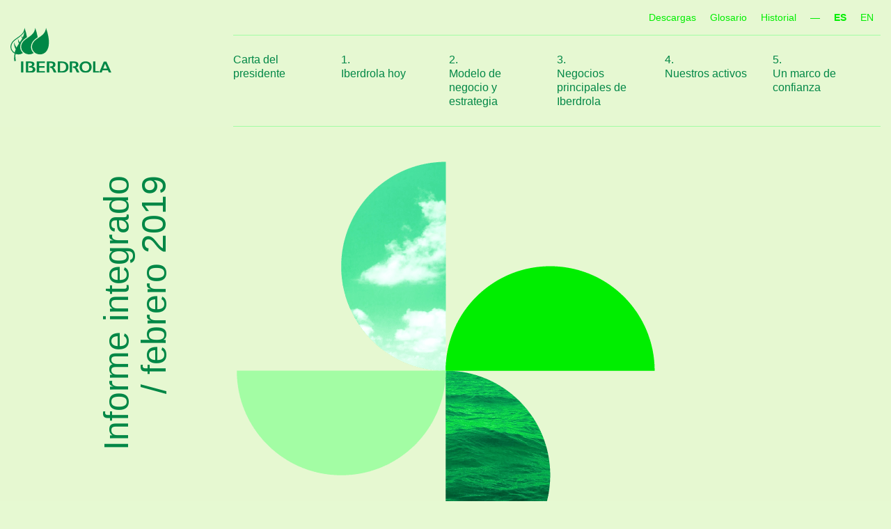

--- FILE ---
content_type: text/html
request_url: https://www.iberdrola.com/wcorp/gc/prod/es_ES/informe-integrado/2019/informe-integrado.html
body_size: 9675
content:
<!DOCTYPE html>
<html  lang="es" dir="ltr" prefix="content: http://purl.org/rss/1.0/modules/content/  dc: http://purl.org/dc/terms/  foaf: http://xmlns.com/foaf/0.1/  og: http://ogp.me/ns#  rdfs: http://www.w3.org/2000/01/rdf-schema#  schema: http://schema.org/  sioc: http://rdfs.org/sioc/ns#  sioct: http://rdfs.org/sioc/types#  skos: http://www.w3.org/2004/02/skos/core#  xsd: http://www.w3.org/2001/XMLSchema# ">
  <head>




    <meta charset="utf-8" />
<script>function euCookieComplianceLoadScripts() {}</script>
<style>div#sliding-popup, div#sliding-popup .eu-cookie-withdraw-banner, .eu-cookie-withdraw-tab {background: #0779bf} div#sliding-popup.eu-cookie-withdraw-wrapper { background: transparent; } #sliding-popup h1, #sliding-popup h2, #sliding-popup h3, #sliding-popup p, .eu-cookie-compliance-more-button, .eu-cookie-compliance-secondary-button, .eu-cookie-withdraw-tab { color: #ffffff;} .eu-cookie-withdraw-tab { border-color: #ffffff;}</style>
<meta name="MobileOptimized" content="width" />
<meta name="HandheldFriendly" content="true" />
<meta name="viewport" content="width=device-width, initial-scale=1.0" />
<link rel="shortcut icon" href="themes/custom/naranjusd8/favicon.ico" type="image/vnd.microsoft.icon" />

    <title>Informe Integrado / febrero 2019 | Informe Integrado / febrero 2019</title>
    <link rel="stylesheet" href="sites/default/files/css/css_831iewvaP9JJ5pSEOHUEtgKOCbIfTKH3BS9oAxpBxnI-ppqis2.css" media="all" />
<link rel="stylesheet" href="sites/default/files/css/css_pPllmGNGcDqwfLI9BgP0llsExysq7odUq0iUiRzSGG0-ppqis2.css" media="all" />


<!--[if lte IE 8]>
<script src="/sites/default/files/js/js_VtafjXmRvoUgAzqzYTA3Wrjkx9wcWhjP0G4ZnnqRamA.js"></script>
<![endif]-->

  
                              <script>!function(e){var n="https://s.go-mpulse.net/boomerang/";if("False"=="True")e.BOOMR_config=e.BOOMR_config||{},e.BOOMR_config.PageParams=e.BOOMR_config.PageParams||{},e.BOOMR_config.PageParams.pci=!0,n="https://s2.go-mpulse.net/boomerang/";if(window.BOOMR_API_key="AY3K9-BU43X-2MSFX-2RSX6-HUBRG",function(){function e(){if(!o){var e=document.createElement("script");e.id="boomr-scr-as",e.src=window.BOOMR.url,e.async=!0,i.parentNode.appendChild(e),o=!0}}function t(e){o=!0;var n,t,a,r,d=document,O=window;if(window.BOOMR.snippetMethod=e?"if":"i",t=function(e,n){var t=d.createElement("script");t.id=n||"boomr-if-as",t.src=window.BOOMR.url,BOOMR_lstart=(new Date).getTime(),e=e||d.body,e.appendChild(t)},!window.addEventListener&&window.attachEvent&&navigator.userAgent.match(/MSIE [67]\./))return window.BOOMR.snippetMethod="s",void t(i.parentNode,"boomr-async");a=document.createElement("IFRAME"),a.src="about:blank",a.title="",a.role="presentation",a.loading="eager",r=(a.frameElement||a).style,r.width=0,r.height=0,r.border=0,r.display="none",i.parentNode.appendChild(a);try{O=a.contentWindow,d=O.document.open()}catch(_){n=document.domain,a.src="javascript:var d=document.open();d.domain='"+n+"';void(0);",O=a.contentWindow,d=O.document.open()}if(n)d._boomrl=function(){this.domain=n,t()},d.write("<bo"+"dy onload='document._boomrl();'>");else if(O._boomrl=function(){t()},O.addEventListener)O.addEventListener("load",O._boomrl,!1);else if(O.attachEvent)O.attachEvent("onload",O._boomrl);d.close()}function a(e){window.BOOMR_onload=e&&e.timeStamp||(new Date).getTime()}if(!window.BOOMR||!window.BOOMR.version&&!window.BOOMR.snippetExecuted){window.BOOMR=window.BOOMR||{},window.BOOMR.snippetStart=(new Date).getTime(),window.BOOMR.snippetExecuted=!0,window.BOOMR.snippetVersion=12,window.BOOMR.url=n+"AY3K9-BU43X-2MSFX-2RSX6-HUBRG";var i=document.currentScript||document.getElementsByTagName("script")[0],o=!1,r=document.createElement("link");if(r.relList&&"function"==typeof r.relList.supports&&r.relList.supports("preload")&&"as"in r)window.BOOMR.snippetMethod="p",r.href=window.BOOMR.url,r.rel="preload",r.as="script",r.addEventListener("load",e),r.addEventListener("error",function(){t(!0)}),setTimeout(function(){if(!o)t(!0)},3e3),BOOMR_lstart=(new Date).getTime(),i.parentNode.appendChild(r);else t(!1);if(window.addEventListener)window.addEventListener("load",a,!1);else if(window.attachEvent)window.attachEvent("onload",a)}}(),"".length>0)if(e&&"performance"in e&&e.performance&&"function"==typeof e.performance.setResourceTimingBufferSize)e.performance.setResourceTimingBufferSize();!function(){if(BOOMR=e.BOOMR||{},BOOMR.plugins=BOOMR.plugins||{},!BOOMR.plugins.AK){var n=""=="true"?1:0,t="",a="aoiu7max24f7a2lmlhja-f-ac0958de5-clientnsv4-s.akamaihd.net",i="false"=="true"?2:1,o={"ak.v":"39","ak.cp":"1552245","ak.ai":parseInt("991225",10),"ak.ol":"0","ak.cr":9,"ak.ipv":4,"ak.proto":"h2","ak.rid":"2731b271","ak.r":48121,"ak.a2":n,"ak.m":"dscb","ak.n":"essl","ak.bpcip":"3.145.79.0","ak.cport":53870,"ak.gh":"23.62.38.240","ak.quicv":"","ak.tlsv":"tls1.3","ak.0rtt":"","ak.0rtt.ed":"","ak.csrc":"-","ak.acc":"","ak.t":"1768708562","ak.ak":"hOBiQwZUYzCg5VSAfCLimQ==O47E9jUnTC3bX/Aftdb/COzZU0u9KaKZ94Q5ypsr0JQwtE178rYBFWnJ5mp6EGDktbphCIdziq4r7VqtlAJvgHUyeTfQayK9MCdWPXPFQgBDfK071ovJ7vSo7fCSjmeuyhPl6knwE4G3/EDXU0ZHK9U64pBNgZNobthirBOrv9R1F2lMwgLodDPKkTYPCSiq7egJkM+ztFt9oV0aH+d+iPnvtR/VWJE2aGOXsc4v6oBarWM9ycPt/lMoLb8blctMGMusvP3+PyqPyZKtYq1HDBi3Mfm/197q85bq4lcDKP/yb/nTyOqDd/jyxEACfUMX1M2hZeMUGhJs1P3VJGUvIyEBxy0+TUJRkzf/MBdwDA48NSuCZAkReZVbShQ5q2fXl8/WLmC96UlocWPoRMZr9nmM1V3c6eT+i7PrwJG2B1M=","ak.pv":"168","ak.dpoabenc":"","ak.tf":i};if(""!==t)o["ak.ruds"]=t;var r={i:!1,av:function(n){var t="http.initiator";if(n&&(!n[t]||"spa_hard"===n[t]))o["ak.feo"]=void 0!==e.aFeoApplied?1:0,BOOMR.addVar(o)},rv:function(){var e=["ak.bpcip","ak.cport","ak.cr","ak.csrc","ak.gh","ak.ipv","ak.m","ak.n","ak.ol","ak.proto","ak.quicv","ak.tlsv","ak.0rtt","ak.0rtt.ed","ak.r","ak.acc","ak.t","ak.tf"];BOOMR.removeVar(e)}};BOOMR.plugins.AK={akVars:o,akDNSPreFetchDomain:a,init:function(){if(!r.i){var e=BOOMR.subscribe;e("before_beacon",r.av,null,null),e("onbeacon",r.rv,null,null),r.i=!0}return this},is_complete:function(){return!0}}}}()}(window);</script></head>
  <body class="path-frontpage navbar-is-fixed-top has-glyphicons">


    <a href="#main-content" class="visually-hidden focusable skip-link">
      Pasar al contenido principal
    </a>

      <div class="dialog-off-canvas-main-canvas" data-off-canvas-main-canvas>
              <header class="navbar navbar-default navbar-fixed-top" id="navbar" role="banner">
              <div class="container-fluid">
            <div class="navbar-header">
          <div class="region region-navigation">
          <a class="logo navbar-btn pull-left" href="informe-integrado.html" title="Informe Integrado / febrero 2019" rel="home">
      <img src="themes/custom/naranjusd8/logo.svg" alt="Informe Integrado / febrero 2019" />
    </a>

  </div>

                          <button type="button" class="navbar-toggle" data-toggle="collapse" data-target="#navbar-collapse">
            <span class="sr-only">Toggle navigation</span>
            <span class="icon-bar"></span>
            <span class="icon-bar"></span>
            <span class="icon-bar"></span>
          </button>
              </div>

                    <div id="navbar-collapse" class="navbar-collapse collapse">
            <div class="region region-navigation-collapsible">
    <section class="language-switcher-language-url block block-language block-language-blocklanguage-interface clearfix" id="block-languageswitcher" role="navigation">



      <ul class="links"><li hreflang="es" data-drupal-link-system-path="&lt;front&gt;" class="es is-active"><a href="informe-integrado.html" class="language-link is-active" hreflang="es" data-drupal-link-system-path="&lt;front&gt;">ES</a></li><li hreflang="en" data-drupal-link-system-path="&lt;front&gt;" class="en"><a href="integrated-report.html" class="language-link" hreflang="en" data-drupal-link-system-path="&lt;front&gt;">EN</a></li></ul>
  </section>

<nav role="navigation" aria-labelledby="block-topnavigation-menu" id="block-topnavigation">

  <h2 class="visually-hidden" id="block-topnavigation-menu">Top navigation</h2>



      <ul class="menu menu--top nav">
                      <li class="first">
              <a href="informe-integrado/descargas.html">Descargas</a>
                  </li>
                      <li>
              <a href="informe-integrado/glosario.html">Glosario</a>
                  </li>
                      <li class="last">
              <a href="informe-integrado/historial.html">Historial</a>
                  </li>
        </ul>


  </nav>
<nav role="navigation" aria-labelledby="block-naranjusd8-main-menu-menu" id="block-naranjusd8-main-menu">
            <h2 class="sr-only" id="block-naranjusd8-main-menu-menu">Main navigation</h2>


      <ul class="menu menu--main nav navbar-nav">
                      <li class="first">
              <a href="informe-integrado/carta-del-presidente.html">Carta del presidente</a>
                  </li>
                      <li class="expanded dropdown">
              <a class="dropdown-toggle" href="informe-integrado/iberdrola-hoy-categoria.html" data-toggle="dropdown">[1]Iberdrola hoy<span class="caret"></span></a>
                          <ul class="dropdown-menu">
                      <li class="first">
              <a href="informe-integrado/iberdrola-hoy.html">[1.1]Iberdrola hoy</a>
                  </li>
                      <li>
              <a href="informe-integrado/evolucion-compania.html">[1.2]Evolución de la compañía</a>
                  </li>
                      <li>
              <a href="informe-integrado/principales-magnitudes.html">[1.3]Principales magnitudes</a>
                  </li>
                      <li class="last">
              <a href="informe-integrado/iberdrola-espana.html">[1.4]Presencia por áreas de actividad</a>
                  </li>
        </ul>

            </li>
                      <li class="expanded dropdown">
              <a class="dropdown-toggle" href="informe-integrado/modelo-negocio-y-estrategia.html" data-toggle="dropdown">[2]Modelo de negocio y estrategia<span class="caret"></span></a>
                          <ul class="dropdown-menu">
                      <li class="first">
              <a href="informe-integrado/futuro-energia.html">[2.1]El futuro de la energía</a>
                  </li>
                      <li>
              <a href="informe-integrado/modelo-negocio.html">[2.2]Modelo de negocio</a>
                  </li>
                      <li>
              <a href="informe-integrado/cadena-valor.html">[2.3]Cadena de valor</a>
                  </li>
                      <li>
              <a href="informe-integrado/iberdrola-empresa-diferente.html">[2.4]Iberdrola, una empresa diferente</a>
                  </li>
                      <li>
              <a href="informe-integrado/gestion-capitales.html">[2.5]Gestión de los capitales</a>
                  </li>
                      <li>
              <a href="informe-integrado/bases-estrategicas-periodo-2018-2022.html">[2.6]Bases estratégicas para el periodo 2018-2022</a>
                  </li>
                      <li class="last">
              <a href="informe-integrado/resultados-comparados-y-reconocimientos.html">[2.7]Resultados comparados y reconocimientos</a>
                  </li>
        </ul>

            </li>
                      <li class="expanded dropdown">
              <a class="dropdown-toggle" href="informe-integrado/negocios-principales-iberdrola.html" data-toggle="dropdown">[3]Negocios principales de Iberdrola<span class="caret"></span></a>
                          <ul class="dropdown-menu">
                      <li class="first">
              <a href="informe-integrado/entorno-regulatorio.html">[3.1]Entorno regulatorio</a>
                  </li>
                      <li>
              <a href="informe-integrado/redes.html">[3.2]Redes</a>
                  </li>
                      <li>
              <a href="informe-integrado/generacion-y-clientes.html">[3.3]Generación y Clientes</a>
                  </li>
                      <li class="last">
              <a href="informe-integrado/renovables.html">[3.4]Renovables</a>
                  </li>
        </ul>

            </li>
                      <li class="expanded dropdown">
              <a class="dropdown-toggle" href="informe-integrado/nuestros-activos.html" data-toggle="dropdown">[4]Nuestros activos<span class="caret"></span></a>
                          <ul class="dropdown-menu">
                      <li class="first">
              <a href="informe-integrado/capital-financiero.html">[4.1]Capital financiero</a>
                  </li>
                      <li>
              <a href="informe-integrado/capital-industrial.html">[4.2]Capital industrial</a>
                  </li>
                      <li>
              <a href="informe-integrado/capital-intelectual.html">[4.3]Capital intelectual</a>
                  </li>
                      <li>
              <a href="informe-integrado/capital-humano.html">[4.4] Capital humano</a>
                  </li>
                      <li>
              <a href="informe-integrado/capital-natural.html">[4.5]Capital natural</a>
                  </li>
                      <li class="last">
              <a href="informe-integrado/capital-social-y-relacional.html">[4.6]Capital social y relacional</a>
                  </li>
        </ul>

            </li>
                      <li class="expanded dropdown last">
              <a class="dropdown-toggle" href="informe-integrado/marco-confianza.html" data-toggle="dropdown">[5]Un marco de confianza<span class="caret"></span></a>
                          <ul class="dropdown-menu">
                      <li class="first">
              <a href="informe-integrado/modelo-gobierno-corporativo.html">[5.1]Modelo de gobierno corporativo</a>
                  </li>
                      <li>
              <a href="informe-integrado/triple-linea-defensa.html">[5.2]Triple línea de defensa</a>
                  </li>
                      <li>
              <a href="informe-integrado/riesgos.html">[5.3]Riesgos</a>
                  </li>
                      <li class="last">
              <a href="informe-integrado/etica-y-desarrollo-sostenible.html">[5.4]Ética y Desarrollo Sostenible</a>
                  </li>
        </ul>

            </li>
        </ul>


  </nav>

  </div>

        </div>
                    </div>
          </header>

  <div role="main" class="main-container container-fluid js-quickedit-main-content">
    <div class="row">

                              <div class="col-sm-12" role="heading">
              <div class="region region-header">

<section id="block-frontpagetitle" class="block block-block-content block-block-contentb16dbac9-594b-49bb-aede-8b46ff8ca405 clearfix">




            <div class="field field--name-body field--type-text-with-summary field--label-hidden field--item"><h1><span>Informe integrado<br />
/ febrero 2019</span></h1>
</div>

  </section>


  </div>

          </div>

      <div class="content-width">

                        <section class="col-sm-12">




                                <a id="main-content"></a>
              <div class="region region-content">
      <div class="views-element-container form-group"><div class="view view-frontpage view-id-frontpage view-display-id-page_1 js-view-dom-id-e7c1d1b2610dbaf8bed7a8a8e273aa48f421df75232b6cdfbd80b4eb2ecdcc91">



      <div class="view-empty">

    </div>


          </div>
</div>

<section id="block-frontmessage" class="block block-block-content block-block-content633f61bb-e734-46b0-9b66-ed04a34cc954 clearfix">
  <div class="block-width">




            <div class="field field--name-body field--type-text-with-summary field--label-hidden field--item"><div class="row front-message">
<div class="col col-sm-5 col-sm-offset-1">
<figure><img alt="Ignacio S. Galán" src="sites/default/files/2019-01/img-front-ignacio-s-galan.jpg" /><figcaption><strong>Ignacio S. Galán</strong><br />
Presidente de Iberdrola</figcaption></figure></div>

<div class="col col-sm-6">
<h2 class="block-title">Carta del presidente</h2>

<p>"Iberdrola es ampliamente reconocida por su modelo de empresa responsable y sostenible, enfocado en el bienestar de las personas, en el cuidado del entorno y en el desarrollo económico y social de los territorios en los que está presente".</p>
<a class="btn btn-lg btn-primary" href="informe-integrado/carta-del-presidente.html">Leer más</a></div>
</div>
</div>

      </div>
</section>

<section id="block-frontcarousel" class="block block-block-content block-block-content367121df-1f02-4e14-9dce-d25af543ad0a clearfix">
  <div class="block-width">




            <div class="field field--name-body field--type-text-with-summary field--label-hidden field--item"><div class="row front-carousel">
<div class="col col-sm-6">
<h2 class="block-title">Iberdrola hoy</h2>

<figure><img alt="Parque eólico Whitelee / Escocia" src="sites/default/files/2019-01/img-front-carousel.jpg" /></figure></div>

<div class="col col-sm-6">
<div class="carousel slide" data-ride="carousel" id="carousel-front">
<ol class="carousel-indicators"><li class="active" data-slide-to="0" data-target="#carousel-front"> </li>
	<li data-slide-to="1" data-target="#carousel-front"> </li>
	<li data-slide-to="2" data-target="#carousel-front"> </li>
	<li data-slide-to="3" data-target="#carousel-front"> </li>
</ol><div class="carousel-inner" role="listbox">
<div class="item active">
<div class="carousel-caption">
<p>Datos 2018 grupo Iberdrola</p>

<p><span class="num-lg">47.448</span><br /><span class="txt-num-lg">MW / Capacidad instalada</span></p>

<p><span class="num-lg">29.177</span><br /><span class="txt-num-lg">MW / Capacidad instalada renovable</span></p>

<p><span class="num-lg">145.597</span><br /><span class="txt-num-lg">GWh / Producción neta</span></p>
</div>
</div>

<div class="item">
<div class="carousel-caption">
<p>Datos 2018 grupo Iberdrola</p>

<p><span class="num-lg">1.173.672</span><br /><span class="txt-num-lg">Km / Líneas eléctricas</span></p>

<p><span class="num-lg">233.435</span><br /><span class="txt-num-lg">GWh / Energía eléctrica distribuida</span></p>

<p><span class="num-lg">34,7</span><br /><span class="txt-num-lg">Millones de clientes<sup>1</sup></span></p>

<p><small>(1) En los países donde hay actividad comercial y de distribución, se han considerado los clientes de distribución.</small></p>
</div>
</div>

<div class="item">
<div class="carousel-caption">
<p>Datos 2018 grupo Iberdrola</p>

<p><span class="num-lg">34.078</span><br /><span class="txt-num-lg">Personas / Empleo directo</span></p>

<p><span class="num-lg">5.320</span><br /><span class="txt-num-lg">M€ / Inversiones</span></p>

<p><span class="num-lg">7.939</span><br /><span class="txt-num-lg">M€ / Contribución fiscal directa</span></p>
</div>
</div>

<div class="item">
<div class="carousel-caption">
<p>Datos 2018 grupo Iberdrola</p>

<p><span class="num-lg">425.000</span><br /><span class="txt-num-lg">Personas<sup>1</sup> / Empleo directo, indirecto e inducido</span></p>

<p><span class="num-lg">7.753</span><br /><span class="txt-num-lg">M€ / Compras</span></p>

<p><small>(1) Datos del Estudio de Impacto de Iberdrola, realizado por PwC, correspondiente al ejercicio 2017.</small></p>
</div>
</div>
</div>
<a class="left carousel-control" data-slide="prev" href="#carousel-front" role="button"><span class="sr-only">Previous</span> </a> <a class="right carousel-control" data-slide="next" href="#carousel-front" role="button"> <span class="sr-only">Next</span> </a></div>
<a class="btn btn-lg btn-primary" href="informe-integrado/iberdrola-hoy.html">Saber más</a></div>
</div>
</div>

      </div>
</section>

<section id="block-frontmap" class="block block-block-content block-block-content9856da24-cb74-45ca-9924-54e0a5f327e5 clearfix">




            <div class="field field--name-body field--type-text-with-summary field--label-hidden field--item"><div class="block-width">
	<div class="row front-map">
	  <div class="col col-sm-12">
	    <h2 class="block-title">Presencia por áreas de actividad</h2>
	  </div>
	</div>
</div>

<div class="row front-map">
  <div class="col col-sm-12">
    <div class="front-map-modals">

	    <button type="button" class="btn-map btn-spain" data-toggle="modal" data-target="#spainModal">España</button>
	    <button type="button" class="btn-map btn-uk" data-toggle="modal" data-target="#ukModal">Reino Unido</button>
	    <button type="button" class="btn-map btn-usa" data-toggle="modal" data-target="#usaModal">Estados Unidos</button>
	    <button type="button" class="btn-map btn-brazil" data-toggle="modal" data-target="#brazilModal">Brasil</button>
	    <button type="button" class="btn-map btn-mexico" data-toggle="modal" data-target="#mexicoModal">México</button>
	    <button type="button" class="btn-map btn-europe" data-toggle="modal" data-target="#europeModal">Europa<br />Continental</button>

	    <div class="modal fade" id="spainModal" tabindex="-1" role="dialog" aria-labelledby="spainModalLabel">
	      <div class="modal-dialog" role="document">
	        <div class="modal-content">
	          <div class="modal-header">
	            <button type="button" class="close" data-dismiss="modal" aria-label="Close"><span aria-hidden="true">&times;</span></button>
	            <h4 class="modal-title" id="spainModalLabel">Iberdrola en España</h4>
	          </div>
	          <div class="modal-body">
	            <h5 class="subtitle-md"><span>Principales datos 2018</span></h5>

	            <div class="row row-line">
	              <div class="col col-sm-4 col-line">
	                <p><span class="num-lg">25.887</span><br />
	                <span class="txt-num-lg">MW / Capacidad instalada</span></p>
	              </div>

	              <div class="col col-sm-4 col-line">
	                <p><span class="num-lg">15.789</span><br />
	                <span class="txt-num-lg">MW / Capacidad instalada renovable</span></p>
	              </div>

	              <div class="col col-sm-4 col-line">
	                <p><span class="num-lg">57.711</span><br />
	                <span class="txt-num-lg">GWh / Producción neta</span></p>
	              </div>
	            </div>

	            <div class="row row-line">
	              <div class="col col-sm-4 col-line">
	                <p><span class="num-lg">269.639</span><br />
	                <span class="txt-num-lg">Km / Líneas eléctricas</span></p>
	              </div>

	              <div class="col col-sm-4 col-line">
	                <p><span class="num-lg">93.897</span><br />
	                <span class="txt-num-lg">GWh / Energía eléctrica distribuida</span></p>
	              </div>

	              <div class="col col-sm-4 col-line">
	                <p><span class="num-lg">12,0</span><br />
	                <span class="txt-num-lg">Millones de clientes<sup>1</sup></span></p>
	              </div>
	            </div>

	            <div class="row row-line">
	              <div class="col col-sm-4 col-line">
	                <p><span class="num-lg">9.822</span><br />
	                <span class="txt-num-lg">Empleados</span></p>
	              </div>

	              <div class="col col-sm-4 col-line">
	                <p><span class="num-lg">1.009</span><br />
	                <span class="txt-num-lg">M€ / Inversiones</span></p>
	              </div>

	              <div class="col col-sm-4 col-line">
	                <p><span class="num-lg">3.642</span><br />
	                <span class="txt-num-lg">M€ / Contribución fiscal directa</span></p>
	              </div>
	            </div>
	          </div>

	          <div class="modal-footer">
	          	<p class="small">(1) Puntos de suministro de electricidad y clientes de gas.</p>
	            <a class="btn" href="informe-integrado/iberdrola-espana.html">Más información</a>
	          </div>
	        </div>
	      </div>
	    </div>

	    <div class="modal fade" id="ukModal" tabindex="-1" role="dialog" aria-labelledby="ukModalLabel">
	      <div class="modal-dialog" role="document">
	        <div class="modal-content">
	          <div class="modal-header">
	            <button type="button" class="close" data-dismiss="modal" aria-label="Close"><span aria-hidden="true">&times;</span></button>
	            <h4 class="modal-title" id="ukModalLabel">Iberdrola en el Reino Unido</h4>
	          </div>
	          <div class="modal-body">
	            <h5 class="subtitle-md"><span>Principales datos 2018</span></h5>

	            <div class="row row-line">
	              <div class="col col-sm-4 col-line">
	                <p><span class="num-lg">2.100</span><br />
	                <span class="txt-num-lg">MW / Capacidad instalada</span></p>
	              </div>

	              <div class="col col-sm-4 col-line">
	                <p><span class="num-lg">2.100</span><br />
	                <span class="txt-num-lg">MW / Capacidad instalada renovable</span></p>
	              </div>

	              <div class="col col-sm-4 col-line">
	                <p><span class="num-lg">10.675</span><br />
	                <span class="txt-num-lg">GWh / Producción neta</span></p>
	              </div>
	            </div>

	            <div class="row row-line">
	              <div class="col col-sm-4 col-line">
	                <p><span class="num-lg">109.957</span><br />
	                <span class="txt-num-lg">Km / Líneas eléctricas</span></p>
	              </div>

	              <div class="col col-sm-4 col-line">
	                <p><span class="num-lg">34.677</span><br />
	                <span class="txt-num-lg">GWh / Energía eléctrica distribuida</span></p>
	              </div>

	              <div class="col col-sm-4 col-line">
	                <p><span class="num-lg">5,5</span><br />
	                <span class="txt-num-lg">Millones de clientes<sup>1</sup></span></p>
	              </div>
	            </div>

	            <div class="row row-line">
	              <div class="col col-sm-4 col-line">
	                <p><span class="num-lg">5.611</span><br />
	                <span class="txt-num-lg">Empleados</span></p>
	              </div>

	              <div class="col col-sm-4 col-line">
	                <p><span class="num-lg">1.083</span><br />
	                <span class="txt-num-lg">M€ / Inversiones</span></p>
	              </div>

	              <div class="col col-sm-4 col-line">
	                <p><span class="num-lg">612</span><br />
	                <span class="txt-num-lg">M€ / Contribución fiscal directa</span></p>
	              </div>
	            </div>

	          </div>

	          <div class="modal-footer">
	          	<p class="small">(1) Puntos de suministro de electricidad y clientes de gas.</p>
	            <a class="btn" href="informe-integrado/iberdrola-reino-unido.html">Más información</a>
	          </div>
	        </div>
	      </div>
	    </div>

	    <div class="modal fade" id="usaModal" tabindex="-1" role="dialog" aria-labelledby="usaModalLabel">
	      <div class="modal-dialog" role="document">
	        <div class="modal-content">
	          <div class="modal-header">
	            <button type="button" class="close" data-dismiss="modal" aria-label="Close"><span aria-hidden="true">&times;</span></button>
	            <h4 class="modal-title" id="usaModalLabel">Iberdrola en Estados Unidos</h4>
	          </div>
	          <div class="modal-body">
	            <h5 class="subtitle-md"><span>Principales datos 2018</span></h5>

	            <div class="row row-line">
	              <div class="col col-sm-4 col-line">
	                <p><span class="num-lg">7.561</span><br />
	                <span class="txt-num-lg">MW / Capacidad instalada</span></p>
	              </div>

	              <div class="col col-sm-4 col-line">
	                <p><span class="num-lg">6.713</span><br />
	                <span class="txt-num-lg">MW / Capacidad instalada renovable</span></p>
	              </div>

	              <div class="col col-sm-4 col-line">
	                <p><span class="num-lg">19.983</span><br />
	                <span class="txt-num-lg">GWh / Producción neta</span></p>
	              </div>
	            </div>

	            <div class="row row-line">
	              <div class="col col-sm-4 col-line">
	                <p><span class="num-lg">170.083</span><br />
	                <span class="txt-num-lg">Km / Líneas eléctricas</span></p>
	              </div>

	              <div class="col col-sm-4 col-line">
	                <p><span class="num-lg">39.579</span><br />
	                <span class="txt-num-lg">GWh / Energía eléctrica distribuida</span></p>
	              </div>

	              <div class="col col-sm-4 col-line">
	                <p><span class="num-lg">3,2</span><br />
	                <span class="txt-num-lg">Millones de clientes<sup>1</sup></span></p>
	              </div>
	            </div>

	            <div class="row row-line">
	              <div class="col col-sm-4 col-line">
	                <p><span class="num-lg">6.449</span><br />
	                <span class="txt-num-lg">Empleados</span></p>
	              </div>

	              <div class="col col-sm-4 col-line">
	                <p><span class="num-lg">1.298</span><br />
	                <span class="txt-num-lg">M€ / Inversiones</span></p>
	              </div>

	              <div class="col col-sm-4 col-line">
	                <p><span class="num-lg">904</span><br />
	                <span class="txt-num-lg">M€ / Contribución fiscal directa</span></p>
	              </div>
	            </div>

	          </div>

	          <div class="modal-footer">
	          	<p class="small">(1) Puntos de suministro de electricidad y clientes de gas.</p>
	            <a class="btn" href="informe-integrado/iberdrola-estados-unidos.html">Más información</a>
	          </div>
	        </div>
	      </div>
	    </div>

	    <div class="modal fade" id="brazilModal" tabindex="-1" role="dialog" aria-labelledby="brazilModalLabel">
	      <div class="modal-dialog" role="document">
	        <div class="modal-content">
	          <div class="modal-header">
	            <button type="button" class="close" data-dismiss="modal" aria-label="Close"><span aria-hidden="true">&times;</span></button>
	            <h4 class="modal-title" id="brazilModalLabel">Iberdrola en Brasil</h4>
	          </div>
	          <div class="modal-body">
	            <h5 class="subtitle-md"><span>Principales datos 2018</span></h5>

	            <div class="row row-line">
	              <div class="col col-sm-4 col-line">
	                <p><span class="num-lg">3.467</span><br />
	                <span class="txt-num-lg">MW / Capacidad instalada</span></p>
	              </div>

	              <div class="col col-sm-4 col-line">
	                <p><span class="num-lg">2.935</span><br />
	                <span class="txt-num-lg">MW / Capacidad instalada renovable</span></p>
	              </div>

	              <div class="col col-sm-4 col-line">
	                <p><span class="num-lg">13.652</span><br />
	                <span class="txt-num-lg">GWh / Producción neta</span></p>
	              </div>
	            </div>

	            <div class="row row-line">
	              <div class="col col-sm-4 col-line">
	                <p><span class="num-lg">623.993</span><br />
	                <span class="txt-num-lg">Km / Líneas eléctricas</span></p>
	              </div>

	              <div class="col col-sm-4 col-line">
	                <p><span class="num-lg">65.283</span><br />
	                <span class="txt-num-lg">GWh / Energía eléctrica distribuida</span></p>
	              </div>

	              <div class="col col-sm-4 col-line">
	                <p><span class="num-lg">13,8</span><br />
	                <span class="txt-num-lg">Millones de clientes<sup>1</sup></span></p>
	              </div>
	            </div>

	            <div class="row row-line">
	              <div class="col col-sm-4 col-line">
	                <p><span class="num-lg">10.749</span><br />
	                <span class="txt-num-lg">Empleados</span></p>
	              </div>

	              <div class="col col-sm-4 col-line">
	                <p><span class="num-lg">898</span><br />
	                <span class="txt-num-lg">M€ / Inversiones</span></p>
	              </div>

	              <div class="col col-sm-4 col-line">
	                <p><span class="num-lg">2.433</span><br />
	                <span class="txt-num-lg">M€ / Contribución fiscal directa</span></p>
	              </div>
	            </div>

	          </div>

	          <div class="modal-footer">
	          	<p class="small">(1) Puntos de suministro de electricidad y clientes de gas.</p>
	            <a class="btn" href="informe-integrado/iberdrola-brasil.html">Más información</a>
	          </div>
	        </div>
	      </div>
	    </div>

	    <div class="modal fade" id="mexicoModal" tabindex="-1" role="dialog" aria-labelledby="mexicoModalLabel">
	      <div class="modal-dialog" role="document">
	        <div class="modal-content">
	          <div class="modal-header">
	            <button type="button" class="close" data-dismiss="modal" aria-label="Close"><span aria-hidden="true">&times;</span></button>
	            <h4 class="modal-title" id="mexicoModalLabel">Iberdrola en México</h4>
	          </div>
	          <div class="modal-body">
	            <h5 class="subtitle-md"><span>Principales datos 2018</span></h5>

	            <div class="row row-line">
	              <div class="col col-sm-4 col-line">
	                <p><span class="num-lg">7.471</span><br />
	                <span class="txt-num-lg">MW / Capacidad instalada</span></p>
	              </div>

	              <div class="col col-sm-4 col-line">
	                <p><span class="num-lg">679</span><br />
	                <span class="txt-num-lg">MW / Capacidad instalada renovable</span></p>
	              </div>

	              <div class="col col-sm-4 col-line">
	                <p><span class="num-lg">41.396</span><br />
	                <span class="txt-num-lg">GWh / Producción neta</span></p>
	              </div>
	            </div>

	            <div class="row row-line">
	              <div class="col col-sm-4 col-line">
	                <p><span class="num-lg">1.112</span><br />
	                <span class="txt-num-lg">Empleados</span></p>
	              </div>

	              <div class="col col-sm-4 col-line">
	                <p><span class="num-lg">899</span><br />
	                <span class="txt-num-lg">M€ / Inversiones</span></p>
	              </div>

	              <div class="col col-sm-4 col-line">
	                <p><span class="num-lg">159</span><br />
	                <span class="txt-num-lg">M€ / Contribución fiscal directa</span></p>
	              </div>
	            </div>

	          </div>

	          <div class="modal-footer">
	            <a class="btn" href="informe-integrado/iberdrola-mexico.html">Más información</a>
	          </div>
	        </div>
	      </div>
	    </div>

	    <div class="modal fade" id="europeModal" tabindex="-1" role="dialog" aria-labelledby="europeModalLabel">
	      <div class="modal-dialog" role="document">
	        <div class="modal-content">
	          <div class="modal-header">
	            <button type="button" class="close" data-dismiss="modal" aria-label="Close"><span aria-hidden="true">&times;</span></button>
	            <h4 class="modal-title" id="europeModalLabel">Iberdrola en Europa Continental</h4>
	          </div>
	          <div class="modal-body">
	            <h5 class="subtitle-md"><span>Principales datos 2018</span></h5>

	              <div class="row row-line">
	                <div class="col col-sm-4 col-line">
	                  <p><span class="num-lg">961</span><br />
	                  <span class="txt-num-lg">MW / Capacidad instalada renovable</span></p>
	                </div>

	                <div class="col col-sm-4 col-line">
	                  <p><span class="num-lg">2.180</span><br />
	                  <span class="txt-num-lg">GWh / Producción neta renovable</span></p>
	                </div>
	              </div>

	              <div class="row row-line">
	                <div class="col col-sm-4 col-line">
	                  <p><span class="num-lg">335</span><br />
	                  <span class="txt-num-lg">Empleados</span></p>
	                </div>

	                <div class="col col-sm-4 col-line">
	                  <p><span class="num-lg">134</span><br />
	                  <span class="txt-num-lg">M€ / Inversiones</span></p>
	                </div>

	                <div class="col col-sm-4 col-line">
	                  <p><span class="num-lg">189</span><br />
	                  <span class="txt-num-lg">M€ / Contribución fiscal directa</span></p>
	                </div>
	              </div>

	          </div>

	          <div class="modal-footer">
	            <a class="btn" href="informe-integrado/iberdrola-europa-continental.html">Más información</a>
	          </div>
	        </div>
	      </div>
	    </div>

	  </div>
	  <div class="front-map-img">
	    <figure>
	      <img alt="Mapa de presencia por áreas de actividad" class="img-responsive" data-entity-type="file" src="sites/default/files/2019-01/map-front.svg" />
	    </figure>
	  </div>
  </div>

</div></div>

  </section>

<section id="block-frontinfographics" class="block block-block-content block-block-contentae4a2d7a-8ae2-4edb-9461-c6cfc73a644f clearfix">
  <div class="block-width">




            <div class="field field--name-body field--type-text-with-summary field--label-hidden field--item"><div class="row front-infographics">
<div class="col col-sm-4 col-first">
<h2 class="block-title">Dividendo social como aumento del valor de los capitales</h2>

<p>El dividendo social creado por la estrategia y el modelo de negocio de Iberdrola se traduce en un aumento del valor de sus capitales que, a su vez, realimenta el ciclo de creación de valor, interrelacionando así eficazmente las operaciones de los negocios y los capitales de la compañía.</p>
</div>

<div class="col col-sm-7 col-sm-offset-1 col-second">
<figure><img alt="Relación de capitales y negocios" class="img-responsive" height="1005" src="sites/default/files/2019-01/img-front-infographics-1.svg" usemap="#image-map" width="968" /><map name="image-map" id="image-map"><area alt="Capital financiero" coords="420,63,551,82" href="informe-integrado/capital-financiero.html" shape="rect" target="_parent" title="Capital financiero" /><area alt="Capital industrial" coords="793,240,918,259" href="informe-integrado/capital-industrial.html" shape="rect" target="_parent" title="Capital industrial" /><area alt="Capital intelectual" coords="791,600,927,619" href="informe-integrado/capital-intelectual.html" shape="rect" target="_parent" title="Capital intelectual" /><area alt="Capital humano" coords="426,831,543,850" href="informe-integrado/capital-humano.html" shape="rect" target="_parent" title="Capital humano" /><area alt="Capital natural" coords="49,601,158,618" href="informe-integrado/capital-natural.html" shape="rect" target="_parent" title="Capital natural" /><area alt="Capital social y ralacional" coords="31,240,216,259" href="informe-integrado/capital-social-y-relacional.html" shape="rect" target="_parent" title="Capital social y ralacional" /><area alt="Modelo de gobierno corporativo" coords="393,389,64" href="informe-integrado/modelo-gobierno-corporativo.html" shape="circle" target="_parent" title="Modelo de gobierno corporativo" /><area alt="Iberdrola, una empresa diferente" coords="425,649,64" href="informe-integrado/iberdrola-empresa-diferente.html" shape="circle" target="_parent" title="Iberdrola, una empresa diferente" /><area alt="Iberdrola, una empresa diferente" coords="639,496,64" href="informe-integrado/iberdrola-empresa-diferente.html" shape="circle" target="_parent" title="Iberdrola, una empresa diferente" /><area alt="Redes" coords="460,468,508,485" href="informe-integrado/redes.html" shape="rect" target="_parent" title="Redes" /><area alt="Renovables" coords="440,491,528,507" href="informe-integrado/renovables.html" shape="rect" target="_parent" title="Renovables" /><area alt="Generación y Clientes" coords="435,513,533,550" href="informe-integrado/generacion-y-clientes.html" shape="rect" target="_parent" title="Generación y Clientes" /></map></figure></div>
</div>
</div>

      </div>
</section>

<section id="block-frontmessages" class="block block-block-content block-block-content6c477d30-d070-4bda-b054-840cd82d1858 clearfix">
  <div class="block-width">




            <div class="field field--name-body field--type-text-with-summary field--label-hidden field--item"><div class="row front-messages">
	<div class="col col-sm-8 col-lg-6 col-sm-offset-2 col-lg-offset-3 col-big-message">
		<p class="p-green"><strong>Nuestro Propósito es:</strong></p>
		<p class="p-green p-lg">Continuar <strong>construyendo, cada día</strong> y en <strong>colaboración</strong>, un
modelo energético <strong>más eléctrico</strong>, <strong>saludable</strong> y <strong>accesible</strong></p>
	</div>
	<div class="col col-sm-8 col-lg-6 col-sm-offset-2 col-lg-offset-3 col-big-message">
		<p class="p-green"><strong>Basándonos en nuestros Valores:</strong></p>
		<p class="p-green p-lg"><strong>Energía sostenible</strong><br />
			<strong>Fuerza integradora</strong><br />
			<strong>Impulso dinamizador</strong></p>
	</div>
</div></div>

      </div>
</section>

<section id="block-totop" class="block block-block-content block-block-content4c8cb821-4a62-403d-b16c-84c89c1d28d0 clearfix">




            <div class="field field--name-body field--type-text-with-summary field--label-hidden field--item"><div class="to-top" id="to-top"><a href="#to-top">Subir</a></div>
</div>

  </section>


  </div>

                  </section>

                      </div>
    </div>
  </div>

      <footer class="footer container-fluid" role="contentinfo">
        <div class="region region-footer">
    <div class="row">
    	<section id="block-footersocial" class="block block-block-content block-block-content89059919-bf35-4757-957f-4ded833ca034 clearfix">




            <div class="field field--name-body field--type-text-with-summary field--label-hidden field--item"><ul class="nav"><li><a class="social-facebook" href="//es-es.facebook.com/Iberdrola/">Facebook</a></li>
	<li><a class="social-twitter" href="//twitter.com/tuIberdrola">Twitter</a></li>
	<li><a class="social-instagram" href="//www.instagram.com/iberdrola/?hl=es">Instagram</a></li>
	<li><a class="social-youtube" href="//www.youtube.com/channel/UC8mtKiGt4-YsPyjXcC3BKzw">YouTube</a></li>
	<li><a class="social-linkedin" href="//es.linkedin.com/company/iberdrola">LinkedIn</a></li>
</ul></div>

  </section>

<nav role="navigation" aria-labelledby="block-footer-menu" id="block-footer">

  <h2 class="visually-hidden" id="block-footer-menu">Footer menu</h2>



      <ul class="menu menu--footer nav">
                      <li class="first">
              <a href="informe-integrado/acerca-este-informe.html">Acerca de este informe</a>
                  </li>
                      <li>
              <a href="https://www.iberdrola.com/informacion-legal#ancla1">Política de privacidad</a>
                  </li>
                      <li>
             <a href="https://www.iberdrola.com/informacion-legal/politica-cookies">Política de cookies</a>
                  </li>
                      <li class="last">
              <a href="//www.iberdrola.com/contacta">Contacto</a>
                  </li>
        </ul>


  </nav>
<section id="block-footercopyright" class="block block-block-content block-block-contenta02b267b-2d41-4288-b896-62190950d7b3 clearfix">




            <div class="field field--name-body field--type-text-with-summary field--label-hidden field--item"><ul class="menu nav"><li><a href="//www.iberdrola.com/">iberdrola.com</a></li>
	<li>© 2019 Iberdrola S.A.</li>
	<li>Reservados todos los derechos</li>
</ul></div>

  </section>


    </div>
  </div>

    </footer>

  </div>


    <script type="application/json" data-drupal-selector="drupal-settings-json">{"path":{"baseUrl":"\/","scriptPath":null,"pathPrefix":"informe-integrado\/","currentPath":"node","currentPathIsAdmin":false,"isFront":true,"currentLanguage":"es"},"pluralDelimiter":"\u0003","eu_cookie_compliance":{"popup_enabled":false,"popup_agreed_enabled":false,"popup_hide_agreed":false,"popup_clicking_confirmation":false,"popup_scrolling_confirmation":false,"popup_html_info":"\u003Cdiv class=\u0022eu-cookie-compliance-banner eu-cookie-compliance-banner-info\u0022\u003E\n  \u003Cdiv class=\u0022popup-content info eu-cookie-compliance-content\u0022\u003E\n    \u003Cdiv id=\u0022popup-text\u0022 class=\u0022eu-cookie-compliance-message\u0022\u003E\n      \u003Cp\u003EEsta p\u00e1gina web utiliza cookies y tecnolog\u00edas similares, propias y de terceros, para mejorar tu visita adaptando la navegaci\u00f3n a tus preferencias. Al seguir navegando aceptas nuestra pol\u00edtica de cookies. Puedes cambiar la configuraci\u00f3n u obtener\u003C\/p\u003E\n\n              \u003Cbutton type=\u0022button\u0022 class=\u0022find-more-button eu-cookie-compliance-more-button\u0022\u003Em\u00e1s informaci\u00f3n.\u003C\/button\u003E\n          \u003C\/div\u003E\n    \u003Cdiv id=\u0022popup-buttons\u0022 class=\u0022eu-cookie-compliance-buttons\u0022\u003E\n      \u003Cbutton type=\u0022button\u0022 class=\u0022agree-button eu-cookie-compliance-secondary-button\u0022\u003EAcepto\u003C\/button\u003E\n              \u003Cbutton type=\u0022button\u0022 class=\u0022decline-button eu-cookie-compliance-default-button\u0022 \u003ENo, gracias\u003C\/button\u003E\n          \u003C\/div\u003E\n  \u003C\/div\u003E\n\u003C\/div\u003E","use_mobile_message":false,"mobile_popup_html_info":"\u003Cdiv class=\u0022eu-cookie-compliance-banner eu-cookie-compliance-banner-info\u0022\u003E\n  \u003Cdiv class=\u0022popup-content info eu-cookie-compliance-content\u0022\u003E\n    \u003Cdiv id=\u0022popup-text\u0022 class=\u0022eu-cookie-compliance-message\u0022\u003E\n      \n              \u003Cbutton type=\u0022button\u0022 class=\u0022find-more-button eu-cookie-compliance-more-button\u0022\u003Em\u00e1s informaci\u00f3n.\u003C\/button\u003E\n          \u003C\/div\u003E\n    \u003Cdiv id=\u0022popup-buttons\u0022 class=\u0022eu-cookie-compliance-buttons\u0022\u003E\n      \u003Cbutton type=\u0022button\u0022 class=\u0022agree-button eu-cookie-compliance-secondary-button\u0022\u003EAcepto\u003C\/button\u003E\n              \u003Cbutton type=\u0022button\u0022 class=\u0022decline-button eu-cookie-compliance-default-button\u0022 \u003ENo, gracias\u003C\/button\u003E\n          \u003C\/div\u003E\n  \u003C\/div\u003E\n\u003C\/div\u003E","mobile_breakpoint":768,"popup_html_agreed":false,"popup_use_bare_css":false,"popup_height":"auto","popup_width":"100%","popup_delay":1000,"popup_link":"https:\/\/www.iberdrola.com\/informacion-legal\/politica-cookies","popup_link_new_window":true,"popup_position":false,"popup_language":"es","store_consent":false,"better_support_for_screen_readers":false,"cookie_name":"","reload_page":false,"domain":"","popup_eu_only_js":false,"cookie_lifetime":100,"cookie_session":0,"disagree_do_not_show_popup":false,"method":"opt_in","whitelisted_cookies":"","withdraw_markup":"\u003Cbutton type=\u0022button\u0022 class=\u0022eu-cookie-withdraw-tab\u0022\u003EOpciones de privacidad\u003C\/button\u003E\n\u003Cdiv class=\u0022eu-cookie-withdraw-banner\u0022\u003E\n  \u003Cdiv class=\u0022popup-content info eu-cookie-compliance-content\u0022\u003E\n    \u003Cdiv id=\u0022popup-text\u0022 class=\u0022eu-cookie-compliance-message\u0022\u003E\n      \u003Cp\u003EEsta p\u00e1gina web utiliza cookies y tecnolog\u00edas similares, propias y de terceros, para mejorar tu visita adaptando la navegaci\u00f3n a tus preferencias. Al seguir navegando aceptas nuestra pol\u00edtica de cookies. Puedes cambiar la configuraci\u00f3n u obtener\u003C\/p\u003E\n\n    \u003C\/div\u003E\n    \u003Cdiv id=\u0022popup-buttons\u0022 class=\u0022eu-cookie-compliance-buttons\u0022\u003E\n      \u003Cbutton type=\u0022button\u0022 class=\u0022eu-cookie-withdraw-button\u0022\u003EWithdraw consent\u003C\/button\u003E\n    \u003C\/div\u003E\n  \u003C\/div\u003E\n\u003C\/div\u003E","withdraw_enabled":false},"bootstrap":{"forms_has_error_value_toggle":1,"modal_animation":1,"modal_backdrop":"true","modal_focus_input":1,"modal_keyboard":1,"modal_select_text":1,"modal_show":1,"modal_size":"","popover_enabled":1,"popover_animation":1,"popover_auto_close":1,"popover_container":"body","popover_content":"","popover_delay":"0","popover_html":0,"popover_placement":"right","popover_selector":"","popover_title":"","popover_trigger":"click","popover_trigger_autoclose":1,"tooltip_enabled":1,"tooltip_animation":1,"tooltip_container":"body","tooltip_delay":"0","tooltip_html":0,"tooltip_placement":"auto left","tooltip_selector":"","tooltip_trigger":"hover"},"user":{"uid":0,"permissionsHash":"cb2032c2cc6e0507aca1f7f272468c89f4e3c718289d8f2cb05263cad4f2dde3"}}</script>
<script src="sites/default/files/js/js_YepNj20H7eTuxW6NchOOdFpP-VapwoJRD6ywpY83vek.js"></script>

  <script type="text/javascript"  src="/LPyN3Vaoj5/6IvV/023061/fi1btS8Gpt0NkwbY/czBXN0YD/S3Ey/GzxnamIB"></script></body>
</html>


--- FILE ---
content_type: image/svg+xml
request_url: https://www.iberdrola.com/wcorp/gc/prod/es_ES/informe-integrado/2019/themes/custom/naranjusd8/logo.svg
body_size: 1162
content:
<svg xmlns="http://www.w3.org/2000/svg" width="193.07" height="87.18" viewBox="0 0 193.07 87.18"><defs><style>.cls-1{fill:#008746;}</style></defs><title>logo-----</title><g id="Capa_2" data-name="Capa 2"><g id="Capa_1-2" data-name="Capa 1"><path id="Logo" class="cls-1" d="M125.52,77A5.81,5.81,0,0,0,130,71.26c0-2.94-2.36-5.92-6.87-5.92h-9.62V86.88H118V68.27h3.51c3.38,0,3.89,2,3.89,3.2,0,2-1.44,3.23-3.75,3.23-1.5,0-2.36.58-2.36,1.57,0,.55.35,1.27,2,1.52,2,.32,2.86,2.3,3.91,4.8,0,0,.9,2.13,1.21,2.81a2,2,0,0,0,2.14,1.48H132l-1.53-3.29c-1.54-3.38-2.76-5.37-5-6.65m-43.89,0a5.77,5.77,0,0,0,4.5-5.68c0-2.94-2.35-5.92-6.86-5.92H69.65V86.88h4.46V68.27h3.51c3.38,0,3.88,2,3.88,3.2,0,2-1.43,3.23-3.75,3.23-1.5,0-2.35.58-2.35,1.57,0,.55.35,1.27,2,1.52,2,.32,2.87,2.3,3.91,4.8,0,0,.9,2.13,1.21,2.81a2,2,0,0,0,2.14,1.48h3.47L86.6,83.59c-1.54-3.38-2.76-5.37-5-6.65M20.3,65.34h4.46V86.88H20.3V65.34ZM54.82,77.23H65.27V74.3H54.82v-6h11V65.34H50.36V86.89H66V84H54.82V77.23Zm40.13-9h3.57c5,0,7.85,2.86,7.85,7.84S103.46,84,98.59,84H94.94V68.27Zm4.32-2.93H90.49V86.89h8.14c8,0,12.37-3.82,12.37-10.74,0-6.67-4.5-10.81-11.73-10.81M143.8,83.69c-4.42,0-7-2.77-7-7.58s2.54-7.57,7-7.57,6.93,2.76,6.93,7.57-2.52,7.58-6.93,7.58m0-18.65c-8,0-11.59,5.56-11.59,11.07s3.58,11.07,11.59,11.07,11.56-5.73,11.56-11.07c0-5.51-3.57-11.07-11.56-11.07M34.1,68.27h3.62c2.62,0,3.55,1.42,3.55,2.75,0,1.49-1.11,3.09-3.55,3.09-1.5,0-2.36.54-2.36,1.47,0,.43.22,1.45,2.34,1.46h1c2.39,0,4.12,1.46,4.12,3.48,0,3-2.61,3.43-4.89,3.43H34.1V68.27Zm8.06,6.9c1.58-.66,3.74-2.08,3.74-4.9,0-2.46-2.15-4.94-7-4.94H29.65V86.88H40.18c6.74,0,7.47-4.24,7.47-6.06,0-3.77-3.38-5.16-5.49-5.66m135.29,4L181,69.68l4,9.46h-7.59Zm6-13.81h-4.88l-8.77,21.55h4.72l1.71-4.51h10.2l1.27,3a2,2,0,0,0,2.13,1.48h3.25ZM162.53,84V65.34h-4.46V86.89h11.24V84ZM39.32,37.38h0c.18-9.57,6.08-14.47,12.82-19.11A108.64,108.64,0,0,0,47.36,0c-1.6,19.85-26.59,18.5-26.92,37.41a13.79,13.79,0,0,0,4.31,9.74A15.93,15.93,0,0,0,44.6,48.79a15.83,15.83,0,0,1-5.28-11.41M24,48.88a15.79,15.79,0,0,1-14.3,1.65,39.64,39.64,0,0,0,.69,13.73l-3,.15A48.15,48.15,0,0,1,8,49.74a14.36,14.36,0,0,1-3.64-2.59A13.8,13.8,0,0,1,0,37.41C.34,18.5,25.33,19.85,26.93,0a107.25,107.25,0,0,1,4.75,18.13l-1.45,1c-5.9,4.21-11.39,9-11.56,18.22a15.53,15.53,0,0,0,4.85,11l.52.49M10.2,41.6C6.31,35.67,6.85,27.42,6.85,27.42a35.63,35.63,0,0,0,4.78,11,68.45,68.45,0,0,1,4.65-7.88c-2.1-4-1.89-9.45-1.89-9.45a22.74,22.74,0,0,0,3.36,7.19,87.72,87.72,0,0,0,4.78-7.67c-1.23-1.79-1.25-5.28-1.25-5.28a9.29,9.29,0,0,0,2.21,3.54,26.65,26.65,0,0,0,3-11.4c-2.59,5.59-7.14,9.08-12.57,12.85C7.66,24.69,1.69,29.07,1.69,37.23c0,6.24,5.12,9.9,6.46,10.69a35.87,35.87,0,0,1,2-6.32M68,0C66.42,19.85,41.44,18.5,41.08,37.41a13.86,13.86,0,0,0,4.34,9.74C56.26,57.8,86,51.58,68,0"/></g></g></svg>

--- FILE ---
content_type: application/javascript
request_url: https://www.iberdrola.com/LPyN3Vaoj5/6IvV/023061/fi1btS8Gpt0NkwbY/czBXN0YD/S3Ey/GzxnamIB
body_size: 154551
content:
(function(){if(typeof Array.prototype.entries!=='function'){Object.defineProperty(Array.prototype,'entries',{value:function(){var index=0;const array=this;return {next:function(){if(index<array.length){return {value:[index,array[index++]],done:false};}else{return {done:true};}},[Symbol.iterator]:function(){return this;}};},writable:true,configurable:true});}}());(function(){tM();jhW();lBW();var Nh=function(Wh,ls){return Wh+ls;};var KJ;var N9,Q7,qJ,Uc,Ig,YA,j7,UA,FC,pW,wJ;var mF=function(bl,Qh){return bl instanceof Qh;};var LR=function(hq){if(hq===undefined||hq==null){return 0;}var NL=hq["replace"](/[\w\s]/gi,'');return NL["length"];};var N5=function(O8,UO){return O8==UO;};var IV=function(){return lw.apply(this,[J7,arguments]);};var SO=function(){ZB=["\x6c\x65\x6e\x67\x74\x68","\x41\x72\x72\x61\x79","\x63\x6f\x6e\x73\x74\x72\x75\x63\x74\x6f\x72","\x6e\x75\x6d\x62\x65\x72"];};var Ys=function ks(xq,Jh){var Ts=ks;do{switch(xq){case D9:{TY=Nl*rd+wk+lO;FF=T5*wk+rd*Nl+PY;xL=lO+Nl*JF-PY*MF;I8=gR*Nl-rd-MF*qw;GY=gR+t8+Nl*JF-lO;X8=JF*Nl-T5*qw+MF;mq=qw*MF*rd;xq-=EZ;}break;case FZ:{Lk=wk*gR*t8-MF*T5;ph=lO-PY+Nl*xd*MF;xq+=c6;qH=lO-wk+rd*qw*MF;WL=xd*T5*gR+Nl;nY=qw+wk-rd+MF*Nl;Mq=qw*lO+PY+Nl;wd=qw*gR+T5*wk-JF;zH=Nl+JF+rd;}break;case xz:{cV=Nl*xd*wk+t8;Kl=rd*T5*wk*JF+PY;YR=PY*Nl+t8+MF*xd;fF=qw+PY+t8*rd+MF;xq=Wg;KV=JF+qw*gR*rd+t8;}break;case bA:{CR=xd*Nl-lO+qw*t8;DB=PY*Nl+t8-qw*rd;Fk=qw*t8+Nl+gR*xd;Wq=rd*Nl-xd+JF+qw;Yk=PY+MF*qw*rd+t8;F2=lO*t8*gR*xd+qw;xq=MC;}break;case rg:{xq=IM;t8=MF*lO*gR-PY;dw=qw-PY+t8+T5*gR;kY=wk*JF+rd-lO-PY;Gd=+[];TB=lO+JF*PY-T5*xd;BL=wk+T5+xd+MF*gR;tq=T5+wk+lO+rd;}break;case Mg:{Cq=qw+gR*Nl+JF-wk;fO=JF+gR*t8*xd+PY;xq-=Mx;pV=wk*T5*qw*JF;Ek=t8-wk+Nl*PY+T5;bY=rd*lO*Nl-qw-T5;}break;case Hg:{cH=kR+Nk+H8-Oh+xY;jh=wk+qw-lO+Nl*JF;GS=gR*JF*qw*xd+wk;IX=PY*t8+Nl*JF+MF;xq=lJ;}break;case rc:{xq+=NZ;Cv=gR+wk*rd*t8-qw;vf=t8*qw+wk+Nl*MF;Vf=xd*t8*JF+Nl-gR;lT=JF*gR+xd+Nl*PY;}break;case vt:{while(TX(rP,sf.length)){wX()[sf[rP]]=sS(DS(rP,lO))?function(){return nK.apply(this,[c7,arguments]);}:function(){var vr=sf[rP];return function(dr,SU){var Zm=Fr(dr,SU);wX()[vr]=function(){return Zm;};return Zm;};}();++rP;}xq-=VG;}break;case Gt:{xq-=AC;Or=rd*xd*T5*wk-t8;Uf=lO-MF+PY*rd*wk;xP=t8*MF*lO+xd+Nl;Cp=wk+rd*qw-PY+Nl;M3=rd*qw*xd+gR;mQ=JF*t8-rd*lO+gR;Dr=gR+MF+t8*T5*PY;pD=t8*gR-MF-qw+xd;}break;case P6:{Ev=lO+gR*MF+xd;mU=rd*xd+PY*wk+lO;mf=t8+T5*qw-rd;xq+=K9;W1=xd*t8-T5-lO+JF;}break;case q6:{AE=rd+T5*t8*lO+Nl;mp=wk-rd+MF*Nl+JF;DT=PY*JF*qw+xd*T5;jf=t8*gR*wk*lO-T5;xq-=zJ;zS=MF*qw*rd+lO;S3=PY*gR*qw-xd+lO;}break;case DA:{xq=XA;Qp=xd*Nl+MF+JF+PY;TS=rd*wk*t8-JF;Rb=T5*t8+gR*qw-lO;jD=JF*t8+rd+gR-wk;H3=MF*JF*lO*PY+T5;RK=qw-wk+JF*MF*PY;}break;case mJ:{sp=lO+MF+JF*wk*T5;xq+=M7;Jf=T5*t8-rd*PY+qw;NQ=xd+T5*JF+MF*gR;Av=PY*lO-gR+qw*rd;PX=MF*wk-T5+t8*xd;Nk=xd*JF-t8+gR*qw;nU=lO+gR*rd-T5-PY;}break;case kW:{xq+=LA;Dp=lO-xd+JF*qw*PY;ZD=Nl*qw-t8-xd-rd;Mp=t8+JF*Nl-xd-qw;WQ=T5+Nl*rd+qw*MF;qS=Nl*qw-T5*lO*rd;}break;case cZ:{JK=PY*Nl-JF+xd*gR;Sf=JF-lO+gR*qw*T5;lb=PY*Nl-rd-MF*T5;r2=Nl*PY+lO+JF*rd;xq=hN;Lb=MF+T5*gR*rd+Nl;Ov=JF-MF+qw*t8;ZP=qw*MF*PY+t8*wk;pK=qw*rd*PY;}break;case BI:{xq=zg;MQ=t8+Nl-wk+JF;V3=Nl*JF-xd+t8-rd;q1=xd*qw+t8+Nl*rd;ND=PY*JF+xd*rd*MF;br=T5*lO*t8-gR+rd;QU=gR*Nl-t8*T5-MF;}break;case hN:{xq=bx;Hm=Nl+rd*PY*T5*wk;gp=gR*Nl+T5*MF+lO;V1=Nl*rd-wk*gR;Z3=Nl+JF+gR+t8*qw;MP=T5*qw*rd-wk-MF;cb=lO*PY*wk*t8;Hb=Nl*PY+gR*MF-wk;R1=T5+rd+Nl*wk;}break;case Vg:{jE=rd*Nl+T5*lO*PY;xq=gt;Nb=wk*lO*Nl+gR*MF;qT=PY*JF+wk*rd*t8;nQ=t8*T5-PY+Nl*gR;Lf=PY*t8*xd+JF*rd;mE=MF*qw*rd+Nl+JF;P3=Nl*gR-JF+PY*wk;}break;case n9:{dv=qw-PY*MF+Nl*gR;TT=t8+wk*Nl-rd-T5;MX=t8*rd*xd+PY;xq+=V9;J1=Nl*MF-qw-wk*rd;}break;case kt:{F1=t8*rd+PY*xd*gR;ff=xd-lO+T5*Nl-PY;SS=T5-gR+t8*JF*MF;Jb=t8*xd*qw-rd+MF;kr=Nl*qw+wk-MF-rd;rp=rd+MF*Nl-gR;xq-=wC;Oj=rd+qw*Nl-t8+lO;}break;case rx:{MT=JF*rd*qw+gR;WE=gR*T5*qw*wk-lO;fm=t8*rd-gR*T5-qw;xq-=P6;UX=lO+Nl*wk-MF-xd;}break;case JW:{S1=rd*Nl-JF*lO;Tf=JF*wk+t8*qw+MF;MD=gR*JF*MF*xd-rd;EE=xd*lO-PY+qw*Nl;xq=sz;Xv=Nl*rd+gR*JF;EP=Nl*JF+t8+PY-T5;}break;case kC:{pP=t8*JF*wk-rd;zX=gR*Nl+T5-t8+xd;gP=qw+t8*xd*PY-JF;xq-=mg;Bp=gR*JF*PY*xd+wk;cQ=Nl*rd-xd-qw*wk;}break;case EM:{xq=VZ;return wP;}break;case vI:{gQ=PY+xd+rd*t8-gR;SX=xd+Nl*PY-wk+T5;rS=xd-JF+gR*t8+Nl;LP=PY*Nl-lO-gR*qw;w1=Nl*gR-qw-lO;xq-=gc;kT=t8+T5*Nl+rd+wk;Aj=qw*lO-t8+Nl*rd;Pv=rd+wk*t8-gR+xd;}break;case N6:{XE=gR+PY*T5*wk*qw;Uv=rd+PY+gR*Nl-qw;Qr=Nl*gR-MF*PY-xd;dj=lO*JF*PY*gR;mr=wk+rd*Nl-t8-PY;xq+=l9;jX=PY*gR+Nl+MF*t8;bj=T5+MF*wk*gR*PY;}break;case Tx:{Nr=MF*PY-T5+Nl*gR;Dm=JF*gR*rd*lO;xq=Jt;XD=JF*lO*Nl+wk*MF;Ur=Nl*rd-t8+JF+MF;VQ=MF*lO*qw+Nl*rd;Bb=JF*t8+Nl+rd*qw;}break;case MC:{dT=Nl*MF+wk+T5+JF;GD=qw+Nl*rd+MF+lO;sK=MF*Nl-JF-xd*lO;Tj=MF-xd+t8*T5*PY;tE=lO-xd+rd*gR*JF;nE=PY+Nl*MF+JF+T5;BX=t8*qw+JF*Nl+rd;xq=Jc;nP=gR*t8*wk-T5-Nl;}break;case pN:{VD=t8+Nl*T5+wk+MF;Ff=rd*gR*JF-qw*lO;ZQ=Nl+rd*qw*PY+wk;Wv=Nl*gR-qw+t8-lO;fS=wk-t8+gR*Nl-lO;YD=wk-t8+Nl*qw+xd;J3=Nl-PY-gR+t8*qw;xq-=JA;}break;case bx:{MS=PY*JF+t8*rd-T5;p3=wk*t8*gR-rd;HS=t8*xd+Nl*gR-PY;dE=T5*Nl-wk-MF;xq=pN;b1=qw*Nl-xd-PY*t8;K3=T5+t8*xd*qw;}break;case cW:{Pp=t8+xd*Nl+T5-gR;xq-=Vz;SD=wk+xd+qw*t8-Nl;FD=t8*PY-JF;PS=JF*Nl-gR+xd*lO;}break;case WC:{kU=JF*Nl-xd;EU=rd+PY*xd*JF*gR;Up=Nl*rd-gR+xd+T5;xq=TI;cv=PY*Nl+T5+t8*xd;}break;case RJ:{pU=Nl*PY-gR*xd-MF;q3=T5*rd*MF*wk-JF;f3=JF-wk*t8+MF*Nl;E2=xd*T5*gR*JF-lO;xq+=W9;}break;case k7:{xK=t8*PY*xd+Nl*MF;tU=wk*Nl-T5+PY*t8;JP=MF+JF*gR*qw-t8;Kj=Nl*JF+T5+gR+t8;nS=gR*MF*JF*wk-lO;TU=qw*MF+t8*T5*xd;xq+=jx;CK=rd*Nl+MF-JF*T5;Wm=JF*Nl+T5*rd*MF;}break;case LW:{gj=Nl*lO*rd-qw*xd;wE=MF-wk-qw+Nl*gR;xq=qt;Fm=wk-T5+t8*rd*xd;G1=gR*Nl-t8-JF;OD=gR*PY*qw+Nl-lO;}break;case KM:{YU=gR*Nl-MF+PY*wk;AQ=MF*JF+Nl*gR-T5;vU=PY-JF+wk+t8*qw;m1=rd*Nl-T5+qw+wk;Qj=JF*wk+Nl*T5+PY;KX=wk*t8*PY-JF+xd;hj=qw*t8+MF*rd;xq=bA;}break;case sG:{return dp;}break;case E9:{Rr=wk*rd*T5-JF*xd;L1=MF+xd*gR*JF-T5;AU=t8-T5+rd+qw*JF;YK=Nl*rd+wk+gR+t8;xq=PN;jU=T5*qw+Nl*rd*lO;}break;case c7:{Pf=JF+Nl+MF*rd+t8;X1=lO-JF+gR+MF*t8;XU=T5*MF*t8-wk*lO;df=JF*rd*wk+PY;tm=qw*wk*xd+T5*t8;cm=qw*PY*JF+Nl+t8;Hf=PY*MF*wk*rd+lO;sr=gR*rd+MF*lO*Nl;xq+=g9;}break;case B:{rj=Nl*gR+JF*qw*xd;hb=lO-qw+t8*wk*rd;xq+=Qc;qm=T5*Nl-JF+xd-lO;Iv=t8*gR+T5*MF*qw;tK=JF+t8*wk*T5*xd;C3=MF*qw+xd+Nl*PY;}break;case Lg:{rX=t8-PY+MF+Nl*rd;Ib=JF+Nl*MF+t8-gR;lr=xd+T5-JF+Nl*gR;wK=Nl*PY-T5*qw+lO;Gj=lO*rd*qw*JF+MF;xq-=wG;Wj=PY+wk+rd*gR*qw;}break;case PN:{VX=qw*lO*Nl-xd-PY;xq-=Ht;rK=JF+rd*T5*PY*wk;tS=xd+PY*Nl+T5*rd;hT=Nl*PY+t8*rd;Ef=xd+t8+rd*PY+JF;}break;case DC:{pr=wk*Nl+xd+rd+JF;kS=Nl*PY+T5-t8+rd;tr=qw*Nl+PY-t8-rd;zP=xd+JF*rd*qw+Nl;xf=MF+rd*Nl-T5*gR;xq=Rt;Yf=rd+JF*T5*t8+wk;lU=Nl+wk*t8*PY+T5;c1=Nl*qw-lO-wk*t8;}break;case VW:{l1=Nl-gR+t8*JF-rd;xq-=bA;bQ=gR*Nl-lO-PY*MF;sU=MF+wk+Nl*JF+xd;Ar=PY*Nl-lO+MF+rd;Vp=Nl*wk+JF-T5+rd;}break;case kJ:{xq-=XM;VT=qw*t8*xd-gR-lO;cj=MF*rd*qw-wk;rD=t8*qw+xd*wk*gR;ID=wk*t8*lO*MF-gR;Y1=gR*MF*xd*PY+qw;ZU=Nl*T5-wk+rd*MF;zf=gR*rd*qw+lO+xd;}break;case GG:{gR=MF*xd+T5-JF;rd=xd*JF-gR+MF;xq=rg;PY=xd*lO*T5+MF-JF;Nl=gR*MF-wk+rd*PY;NS=gR+wk*Nl+JF+T5;qw=xd-lO+rd;}break;case sJ:{zT=T5*gR+t8*JF*wk;PD=gR+Nl*JF+MF+t8;hU=qw*xd*MF*gR+rd;lp=rd+T5+t8*gR+Nl;HK=lO*JF-t8+Nl*qw;lS=Nl*PY+MF+gR+t8;xq=kW;}break;case MW:{RE=xd+gR+Nl*T5+t8;hv=gR*Nl+t8-wk*MF;xq=WC;gT=xd+rd*Nl-T5-t8;Gp=qw*t8+T5*wk+rd;}break;case qt:{vP=t8*MF+PY*Nl+lO;xq=AI;mv=rd*Nl-PY*lO*T5;LD=MF+Nl*JF+T5+rd;Bf=JF+t8*gR-wk+Nl;}break;case SI:{Mr=MF*PY+qw+Nl+gR;Nf=qw*MF*lO+T5+Nl;UT=rd-T5-MF+gR*t8;xq+=It;tX=MF+Nl*gR+xd*rd;R3=gR*JF+wk*T5*rd;kK=JF+PY*wk+Nl*gR;Ym=rd*JF*qw+T5+xd;ES=JF*PY*gR-lO-rd;}break;case GN:{pf=PY*lO+gR*Nl+MF;Mf=t8+JF*rd*gR+qw;xq=wx;mm=xd+wk+gR*MF*qw;k1=JF*Nl-PY+gR+wk;}break;case UN:{Zv=gR*JF*rd+xd;xq+=hx;xY=PY+wk*gR*qw-Nl;CP=rd-xd+JF*MF*qw;zK=T5*rd-MF+xd*Nl;sD=gR*Nl-qw-PY-xd;Hj=lO+Nl*JF-MF*wk;KD=rd+Nl+T5+gR;}break;case zg:{bT=gR+T5*Nl-JF*xd;xq-=s6;JQ=wk*JF+gR+xd*Nl;Vr=T5*gR+PY*Nl;W3=gR*MF+Nl-JF;jP=Nl+wk-PY+JF+t8;TQ=Nl*rd*lO-t8-wk;n3=wk+T5*Nl+rd+xd;}break;case V7:{Ob=qw*Nl-xd*wk-t8;hp=qw*Nl+JF-xd*PY;Lj=Nl*gR+rd-PY+t8;KT=MF*qw+lO+PY*Nl;Zr=vD+GU-Lj+KT;dQ=gR-t8+lO+Nl*qw;xq=lW;T3=wk*t8*qw+T5-JF;Gf=Nl*PY-T5+t8+xd;}break;case pt:{pj=MF-PY-JF+gR*t8;fv=wk*Nl-t8-qw;pT=Nl*wk-gR+rd-JF;qU=Nl+t8*qw-xd*JF;Er=T5+Nl*MF+rd-JF;xq+=cA;H1=gR*T5*rd-MF*JF;xX=JF*MF*rd-PY-T5;BE=T5*gR*lO*MF+Nl;}break;case bW:{qD=rd*Nl-JF+MF;xq=Xt;E1=rd*PY*JF+wk-lO;bK=qw*wk+t8*T5+MF;nD=lO*gR*Nl+qw;}break;case S9:{Ap=lO+xd*JF+PY*t8;Jv=xd+qw*gR*rd-JF;j1=Nl*gR+qw+t8*MF;xq-=GJ;X3=gR+PY*t8+qw-T5;CD=rd*t8-xd-JF*gR;}break;case v7:{g1=Nl*rd+gR-qw*MF;xq+=DN;bE=Nl*T5*xd-gR+t8;sT=MF*xd*gR*rd-wk;OS=PY*lO*xd*t8-rd;}break;case wg:{xm=MF*Nl-rd+T5-t8;xq-=nN;mj=Nl*xd*MF-JF*gR;np=qw*T5*gR-JF+rd;PK=Nl*wk+T5+rd*xd;wS=Nl*lO-qw+t8*gR;}break;case Jt:{km=t8+qw-PY+MF*Nl;Nj=PY*Nl+t8-MF;xq=N6;NT=PY*xd*lO*rd*JF;vT=Nl*MF+T5+t8-xd;Kp=Nl*JF-wk-MF;OQ=Nl*PY-JF+rd-lO;Qm=xd+t8-JF+Nl*gR;}break;case M6:{Kv=JF*Nl-xd-qw-lO;NP=rd+qw*T5*lO*JF;Vv=gR+qw*rd-MF+JF;VU=lO*T5*xd*rd*gR;PE=rd*xd*t8-qw;xq=FZ;BP=JF*t8+Nl-qw-lO;Zb=lO*t8*gR-JF+T5;}break;case qI:{P2=gR*xd+wk*MF-T5;RU=MF*JF*xd+gR-PY;xq+=SI;SQ=lO+wk*PY+qw-rd;GK=wk-t8+qw*PY+MF;}break;case xM:{TK=Nl*rd+wk-gR*JF;Jp=Nl+T5*xd+gR+wk;WS=JF*xd-lO+Nl+rd;bf=PY*Nl-xd-JF*T5;PQ=PY*MF*T5*JF+lO;xq=MJ;}break;case X:{Vj=t8*qw+xd+JF+wk;Xj=rd+wk*gR+MF*Nl;x3=rd*Nl-lO-gR*T5;hr=rd+PY*Nl;SK=Nl*xd+PY*t8-qw;FS=qw*Dv-SK-Yb+UD;cD=t8*gR*xd-wk-lO;OX=wk+JF*Nl-MF*gR;xq=LW;}break;case Vx:{var sf=Jh[FC];D3(sf[Gd]);var rP=Gd;xq-=j9;}break;case XA:{lv=t8*JF+lO+qw*xd;vS=gR+PY*t8-JF*wk;xq-=Uc;rE=PY*t8-MF-wk-lO;gU=gR+T5*lO*JF*rd;A3=t8*PY-xd-qw+gR;Yv=qw*T5*JF-MF*xd;}break;case lt:{KK=qw*t8*xd-PY*lO;Q1=qw*xd-gR+Nl;gm=qw*PY-MF*rd+Nl;S2=rd+gR*Nl+T5-MF;WX=MF+rd*qw*T5-JF;KE=T5+Nl*MF-t8-xd;N3=T5*wk*rd+MF;xq=sM;nj=PY+Nl+gR+xd-wk;}break;case Q9:{WU=qw-lO+Nl*rd+gR;C1=gR-qw+MF*t8*wk;xq-=dc;BS=xd*t8+rd*Nl;wU=Nl*JF+rd+MF*t8;}break;case ct:{TP=JF*wk+PY-MF+t8;xq=qI;fE=gR*PY*lO-xd;nr=xd+JF-wk+rd+qw;I1=rd+qw+PY*T5+wk;Y3=t8-xd-gR+PY*T5;Pm=t8+rd+gR-xd;D1=qw*wk+xd-T5+lO;}break;case CM:{Sp=Nl*T5*xd-lO-t8;xq=xz;bU=qw+Nl*MF-T5*rd;tb=PY*t8+T5*Nl+gR;QT=gR-lO+wk+rd*Nl;Yj=Nl*wk+xd*t8*qw;Hv=JF*t8*wk-xd*qw;UU=lO-qw+Nl*MF;}break;case R7:{xq=cx;Qv=qw*Nl;Rm=Nl*wk*xd-t8+lO;hm=JF+gR*Nl-PY-rd;YX=T5*rd-t8+JF*Nl;}break;case TI:{Z1=JF*Nl-PY-T5+xd;xq=P9;BK=MF*lO*rd*PY*wk;DX=Nl*wk+MF*gR+t8;g3=T5+MF*gR*rd+JF;Sv=Nl*lO*PY+xd-MF;}break;case MI:{Dj=t8+Nl-JF+MF-xd;xq-=xg;OP=gR*JF*MF-T5*wk;HU=lO*JF*qw*MF-T5;DD=qw+rd+xd*gR*PY;}break;case s6:{Mm=qw+T5*t8*xd-Nl;TE=lO+qw-Nl+gR*t8;qE=rd*qw*gR+MF+lO;RX=JF*gR+Nl+T5*PY;fD=T5*lO+qw+Nl*MF;xq-=v7;hX=MF+qw*rd*xd-gR;FT=t8*MF+xd*PY;}break;case Jc:{xq+=kg;JD=PY*rd*qw-gR*xd;fQ=qw+T5+Nl*JF-t8;FK=JF*lO+qw*T5*rd;I3=JF*Nl+rd*PY+qw;cX=gR+MF*qw*PY+wk;GT=rd*Nl+xd+gR-MF;CX=JF+Nl*PY+t8;}break;case Cc:{JS=xd+MF*rd*wk*T5;ED=gR*Nl-PY-t8-JF;UP=rd+t8*gR+Nl+wk;Fj=xd*MF-rd+Nl*T5;fp=gR*Nl+wk*JF-lO;xq+=mC;}break;case Ec:{IE=xd+MF+Nl*T5+lO;t3=JF*PY+MF+t8*lO;dS=JF*gR+t8;DU=rd+qw*t8+gR-lO;tT=rd*Nl-MF-xd*T5;r3=Nl*T5-PY-qw-xd;xq-=Pz;G3=gR*JF*xd*MF-wk;xS=rd*t8+lO-PY;}break;case q9:{JU=T5-rd+t8+gR*Nl;cp=t8*T5*JF-qw*PY;PT=Nl*MF+PY*gR*wk;Gm=PY*Nl+T5-qw;LS=gR*PY*qw-wk;xq-=OM;qP=PY*wk*t8+MF-xd;}break;case Jz:{rT=PY*JF+rd+Nl+gR;QP=rd*Nl+t8+MF*PY;Q2=PY+qw*t8+T5+lO;xq+=ZI;hE=qw*t8*lO+JF-wk;Fb=JF*Nl-wk-t8-rd;LK=lO*Nl*MF-PY+rd;}break;case XG:{Gb=UT-sU+YT+Ar+Vp+Dv;Zp=PY*Nl-T5+wk*JF;gX=Nl+lO+xd*rd*t8;Vb=MF+t8*T5*PY*lO;xq-=lg;Rf=T5*Nl-rd+t8;xE=PY*Nl-rd-gR;kQ=qw*wk*gR+MF*rd;}break;case wx:{z3=MF+rd*gR*qw-PY;xq=VZ;}break;case PZ:{WT=PY*qw*gR+lO-t8;dU=t8*rd+qw+wk-T5;fK=T5*t8+MF*Nl+rd;xq=wg;QD=Nl*gR+rd-t8+wk;}break;case tx:{var bm=Jh[FC];xq+=dA;var wP=Nh([],[]);var mX=DS(bm.length,lO);while(xD(mX,Gd)){wP+=bm[mX];mX--;}}break;case Q7:{var lj=Jh[FC];xq=VZ;Fr.bC=ks(wJ,[lj]);while(TX(Fr.bC.length,nU))Fr.bC+=Fr.bC;}break;case IM:{pX=lO+qw*MF+wk-PY;xq+=P;rQ=PY*rd-T5-JF*wk;Jm=rd+JF-qw+xd*wk;xT=qw+MF+rd-wk*T5;k3=PY+wk*MF-lO-gR;O3=wk-gR-lO+T5*JF;MU=MF*rd-lO-xd*PY;UE=PY+rd+MF*wk;}break;case ZA:{EK=xd+Nl+PY-JF;ME=Nl*qw-xd*rd;Rj=T5+PY+gR*qw;xq=M6;vD=MF*rd*xd+PY-T5;xQ=gR*t8+Nl*wk+PY;}break;case O6:{mK=MF+T5*PY+rd*t8;tj=qw*MF*wk*JF-gR;rr=lO*t8*T5*MF-Nl;gD=qw+Nl*PY+gR*T5;xq+=HZ;BQ=Nl-lO+qw*PY-rd;}break;case SM:{RT=xd*PY*t8+Nl-gR;FX=qw*t8*xd+PY;SE=gR+t8+JF*Nl+wk;RP=xd+t8*gR-qw-T5;xq=QZ;f1=lO*xd+Nl*wk-rd;HQ=Nl*wk-T5-MF+t8;}break;case Ht:{GU=PY+t8+xd+Nl*rd;xq=vI;hS=wk+Nl*T5+t8-rd;Sm=T5*Nl-PY*MF-xd;wr=gR+xd*Nl-T5+JF;FQ=t8+qw+Nl*MF+JF;Gv=MF-gR+JF*Nl;A1=rd+Nl*gR+xd*MF;}break;case rJ:{jS=rd+t8+Nl*xd;Lr=MF*t8*wk-xd-rd;YE=MF+Nl*JF+gR;DK=t8*PY+MF+lO+JF;xq=S9;}break;case E7:{Af=wk*Nl+qw-gR-t8;LU=JF*rd*MF;xq=mz;DP=gR*xd*T5*PY+JF;RQ=wk+JF+gR*t8-lO;bS=gR*rd+wk+t8*JF;FE=t8*xd*gR+qw+MF;Yr=lO+JF*MF*gR+t8;tp=MF*gR*PY-rd+T5;}break;case q:{XT=Nl*JF-MF*T5+xd;xq-=Ig;Im=Nl+wk*rd*t8-qw;gE=PY+JF*rd*qw;B3=PS-NU+Jf-SQ+qw+v3;}break;case bI:{sm=[[L3,RS(xd),PY,RS(k3),Jm],[Pm,qj,rd,RS(zp)],[RS(tq),pp,RS(tq)],[RS(PY),T2,RS(tq)],[],[]];xq-=E7;}break;case gt:{b3=qw*t8+MF*rd-PY;IS=xd*t8*PY-T5;VS=gR*JF+t8-rd+T5;n1=gR+lO+MF*Nl;xq=Ec;XS=rd*xd-T5+gR*Nl;jj=qw+T5*t8+PY;}break;case lJ:{xq-=sW;LT=t8*xd+wk+MF*Nl;Om=Nl*gR-lO+t8;YS=Nl*MF+t8-rd-lO;zQ=wk*rd*qw+Nl-gR;}break;case wI:{GP=MF*gR*T5*JF-xd;Xm=wk+xd+PY*Nl+qw;wT=Nl*JF-gR*t8-rd;cT=rd*Nl+qw-PY+T5;Lv=Nl*rd-xd+MF;UK=rd*Nl+T5+wk+MF;xq=vM;}break;case Nx:{xq-=S;Yp=PY*Nl+wk+xd;AK=lO+xd-wk+rd*t8;GE=rd*Nl+PY-qw*lO;lm=MF*gR*qw-lO-Nl;bp=t8*rd-lO+gR-T5;sv=Nl*PY-wk+MF+t8;Xr=t8*rd+PY-wk;}break;case HA:{KQ=JF-T5+Nl*wk;j3=Nl*xd+PY*qw+t8;IQ=xd-MF-PY+T5*Nl;mP=gR-T5+Nl*wk*lO;Ej=Nl*rd-wk+JF*qw;Kf=lO*JF*xd*PY*qw;xq=C7;OU=rd*Nl+T5-JF-MF;lX=Nl*PY-JF-qw-xd;}break;case qc:{var lf=Jh[FC];var nv=Nh([],[]);for(var rv=DS(lf.length,lO);xD(rv,Gd);rv--){nv+=lf[rv];}xq+=Zz;return nv;}break;case U9:{Vm=gR*MF*qw-T5*PY;nf=rd*xd+qw*t8-Nl;JX=T5+Nl*wk-JF*rd;xq=xA;xU=MF+T5*qw*JF+gR;}break;case XI:{XP=rd*gR*xd*MF+T5;dX=T5+MF+t8*gR+rd;MK=Nl*wk-rd-T5-lO;Tm=t8*rd-wk+T5-qw;xq=PZ;zm=t8*wk*T5-Nl-PY;fT=Nl+xd-qw+t8*JF;XX=lO+T5+t8*rd-qw;}break;case v9:{QK=MF*T5*wk*PY+JF;fj=MF*qw-lO+rd*Nl;Km=qw+t8+JF+Nl+gR;Xp=JF*t8-T5*qw;xq=Jz;}break;case Ix:{Gr=T5+Nl*PY+gR*rd;EX=wk+MF*Nl-t8;cS=Nl*gR-PY*qw-lO;xq-=AG;m3=gR*lO*Nl+T5-rd;p1=xd+t8+PY*rd*qw;}break;case TZ:{ET=wk+JF*PY+qw;Mv=wk+PY+rd*JF+lO;Ab=qw*rd-gR+xd;xq=mJ;QS=wk*PY*T5-xd+lO;Wr=PY+xd*qw+t8*lO;fU=PY+rd*JF+T5*xd;HP=lO+PY*MF+T5+t8;gS=gR*JF+MF*wk;}break;case Kg:{xq-=n9;sQ=xd*Nl-rd*T5-wk;QE=Nl*gR-xd-wk*rd;BD=Nl*lO-gR+PY*qw;w3=MF-rd+Nl*xd-t8;B1=PY*wk*t8-rd+gR;gr=JF*rd+gR+Nl+wk;}break;case h9:{mT=T5+Nl*PY+MF+wk;n2=lO*Nl*T5-qw+PY;bv=PY*Nl+rd-lO;zv=Nl*gR+qw*xd;Of=PY-T5-lO+gR*Nl;xq+=p9;zE=lO+wk*JF*T5*gR;}break;case EJ:{OK=xd*rd*JF*qw-Nl;xq=SC;wf=xd*t8+PY+Nl*MF;vQ=rd*gR*MF-xd;fr=qw+PY+MF*t8*T5;Nm=gR*Nl+JF-xd+t8;}break;case QZ:{CQ=xd-qw+rd+MF*t8;x1=Nl*MF+PY+t8-gR;nm=rd-qw+Nl*gR*lO;pQ=PY*rd+gR*qw*xd;xq=SI;v3=Nl*PY-t8-xd-MF;Zf=rd-lO+Nl*MF;l3=gR+xd*T5*t8-lO;Hr=MF*t8-wk-qw;}break;case T9:{EQ=xd+Nl*MF+JF-rd;BU=qw+Nl*PY-wk*gR;xq-=PG;N1=wk*gR*t8-xd-JF;OT=rd+lO+wk*Nl;Wf=PY*Nl-t8-MF;}break;case d7:{ZT=T5+qw*gR+PY*wk;If=t8+rd+xd*gR*T5;lK=PY*lO+Nl;xq-=zZ;PP=JF-PY+rd+Nl*lO;vj=lO*PY+Nl-wk+MF;}break;case Yc:{xq=m7;HX=qw*lO*t8*wk;IP=Nl*rd-MF-lO-t8;wm=Nl*gR+JF*qw-wk;mD=xd*JF*t8-qw*lO;}break;case mz:{Yb=PY*t8+T5*qw+MF;CS=Nl+MF*t8+wk*T5;YQ=gR+rd*wk*qw;xq=XI;vv=t8*rd-qw-wk-MF;QQ=xd+gR+qw*rd*wk;}break;case IC:{Wb=JF+lO+MF*T5*qw;RD=gR+MF*T5*lO*qw;xq-=rA;FP=Nl+rd*wk*T5+lO;LQ=Nl*PY+t8+qw*xd;cf=T5*Nl+rd+wk-t8;}break;case qM:{cK=gR+xd*rd*T5*PY;hf=gR*Nl-t8-JF*qw;xq=LN;Cj=Nl*T5-rd+wk*PY;Ep=xd+gR+wk*t8*MF;Rv=Nl*MF+JF*wk+xd;hP=rd*lO*T5*JF*wk;AT=Dv*zp-Rv-hP+qQ+Zv;lE=hf+Cj+jf+UX-Ep-AT;}break;case zC:{YP=rd*xd*PY+wk*JF;xq+=PW;ZX=T5*xd*MF+JF+Nl;p2=PY*rd+Nl*T5-gR;Q3=t8*MF+gR+rd;kX=rd*PY*MF;vX=T5-lO+rd*MF+Nl;}break;case vx:{Lm=T5*rd*qw+lO-Nl;m2=JF*t8-MF*PY+Nl;xb=JF*xd*gR*wk-MF;KU=gR*t8+JF-MF;nT=rd*t8-PY-T5*JF;xq-=cW;}break;case d6:{kb=T5*PY*t8+gR+wk;kf=rd+Nl*MF+PY+xd;HT=xd+qw*Nl-gR-rd;xj=rd+lO+gR*Nl-PY;VE=rd+Nl*PY+wk*T5;xq-=x6;ST=gR*Nl+wk-lO+MF;}break;case Hz:{IK=lO+PY*rd+MF*Nl;xq-=U9;O1=Nl+T5*rd*PY-wk;wD=Nl*T5+xd+JF+gR;qX=T5+Nl*xd-wk;bX=lO-MF+Nl*rd-JF;Rp=Nl*xd-rd+gR-T5;WP=T5*xd*PY*qw-rd;jr=t8+MF+rd*Nl;}break;case KN:{XK=xd*JF*Nl-qw*t8;xq=ZZ;Cb=qw+MF*t8*lO*T5;sE=PY+wk*Nl+qw-t8;jT=rd+PY*lO*T5+Nl;gv=Nl+rd+qw*wk-lO;}break;case Xx:{xq+=Yx;AP=T5+t8*PY+xd+rd;sj=qw*Nl+JF-xd*MF;Wp=qw+rd+t8+wk+Nl;pS=t8+Nl*gR+PY+JF;fP=lO+T5+qw*PY*xd;Um=gR*t8+JF*xd*qw;}break;case Jx:{vK=lO-T5*gR+Nl*rd;CT=MF+qw+xd+Nl-PY;Kr=T5*Nl+PY+rd-MF;cP=rd+Nl+T5-wk+lO;wj=JF-MF*lO+gR*Nl;WD=t8+MF+Nl*rd-gR;xq=rI;}break;case rI:{zr=xd*PY*t8-T5+lO;xq-=BI;wv=gR+t8+PY*Nl+wk;cU=qw+wk+Nl*PY-rd;X2=JF*Nl+PY*wk+T5;KS=Nl*JF-lO+t8-T5;}break;case LM:{xq=Hz;qb=PY-T5*MF+Nl*gR;dP=t8*qw+Nl+JF+lO;U2=Nl*T5+wk+PY*xd;wQ=JF+Nl*qw-PY-lO;nX=rd*lO-PY+JF*Nl;GQ=lO+gR+MF*t8*T5;}break;case m7:{Jr=T5+JF*qw*rd+gR;KP=t8*MF*JF-rd-wk;qf=lO+wk+Nl*qw-t8;NU=Nl*JF-t8+wk+MF;xq-=IA;}break;case G7:{qr=JF-T5*wk+Nl*gR;xq-=A9;Fp=JF+qw*t8+T5*xd;Zj=JF*Nl-MF+PY*T5;JE=Nl+gR+t8*qw*xd;Jj=gR-PY+qw+rd*Nl;gb=xd*gR-t8+Nl*rd;Sr=Nl*rd-PY*MF*gR;}break;case Z6:{IT=Nl+PY+t8+MF*gR;U1=xd-T5+gR+Nl*rd;LX=wk-rd+Nl*xd-PY;rf=gR+wk*JF+rd*Nl;s3=Nl+wk*MF+xd*t8;xq=Gt;}break;case Bt:{jK=Nl*lO*rd+JF*wk;xq=RJ;fX=qw*PY*MF;VP=t8+Nl*xd*T5+MF;NX=MF-t8+rd*PY*gR;SP=gR*PY*MF+wk*Nl;qp=gR*xd+MF*Nl+rd;GX=rd*MF*wk*T5-lO;Fv=rd*gR*MF-wk-lO;}break;case Yx:{xq=VZ;return [[k3,T5,RS(k3),RS(JF),xd,RS(zp),nr,wk,RS(PY),RS(JF),k3],[],[],[],[],[],[Gd,Gd,Gd],[],[],[]];}break;case Ct:{xq-=R9;kE=JF+MF*rd+gR*Nl;UQ=T5-qw+MF*wk*t8;U3=qw+Nl*PY+MF+t8;Mj=wk+xd*JF*MF*gR;LE=Nl*gR-lO-MF-rd;Cm=Nl*rd+wk-gR;OE=xd*wk+PY*JF*MF;}break;case MZ:{lQ=PY+Nl*T5-xd+MF;kj=xd*Nl+MF+t8;Np=Nl*xd-JF+rd*MF;xv=JF*Nl*lO-gR+wk;qv=t8*MF*wk-PY+gR;tf=Nl*PY+rd-T5-t8;xq=rJ;M1=t8*PY+qw-lO;}break;case vG:{xq=VZ;F3=[RS(gR),RS(D1),P2,tq,RS(TB),nU,RS(TD),RS(nr),qj,RS(PY),qw,RS(lO),RS(UE),RU,RS(r1),SQ,RS(Nv),GK,RS(qj),RS(Ev),t8,r1,tq,RS(PY),RS(MU),mU,RS(AD),mf,RS(W1),HP,RS(Ev),MF,RS(tq),RS(L3),Cf,RS(Tv),zp,Y3,RS(JF),RS(k3),T5,Jm,RS(Pm),RS(gR),RS(MF),RS(rd),Jm,RS(kY),lO,qw,RS(PY),Gd,T5,RS(MF),xd,RS(lO),WK,RS(tq),MF,RS(Tp),ET,RS(I1),MU,WK,RS(Nv),tq,tq,RS(tq),xT,JF,RS(I1),pX,RS(PY),RS(zp),[Gd],RS(wk),RS(WK),L3,RS(rd),RS(tq),tq,kY,RS(Ab),sp,RS(rd),O3,RS(pX),kv,k3,RS(qw),gR,RS(PY),k3,RS(dw),zp,VK,xT,RS(xd),wk,MF,RS(lO),RS(WK),RS(lO),RS(Tp),RS(MU),Nk,JF,O3,RS(QS),Mv,WK,Gd,RS(T5),k3,RS(qj),rd,MF,RS(xd),PY,RS(GK),TB,RS(xT),RS(gR),RS(PY),RS(k3),RS(lO),tq,RS(O3),xd,lO,RS(lO),RS(rd),NQ,lO,RS(lO),RS(wp),JT,RS(k3),RS(PY),RS(mU),WK,RS(Jm),PY,Gd,RS(wk),RS(MF),Jm,RS(PY),WK,Gd,RS(WK),k3,RS(pX),kD,JF,RS(PY),JF,MF,RS(gR),RS(xd),WK,RS(pX),VK,RS(PY),gR,RS(gR),rd,JF,RS(lO),RS(BL),ET,RS(Ev),kY,xT,RS(gR),rd,RS(wk),RS(T5),rd,JF,RS(D1),O3,RS(MF),T2,RS(xT),ZE,WK,RS(xd),WK,RS(qK),tq,PY,RS(PY),gR,RS(gR),WK,RS(xd),PY,RS(BL),D1,RS(T5),wk,lO,k3,RS(kD),rQ,wk,RS(BL),wp,RS(lO),RS(MF),lO,RS(lO),T5,lO,RS(Jm),tq,RS(k3),Jm,O3,[Gd],RS(qK),kY,xd,xd,qw,lO,RS(xd),RS(tq),kY,RS(Jm),JF,RS(lO),wp,RS(O3),qw,RS(TB),kv,RS(kv),RS(lO),kD,RS(gR),RS(TB),RS(kv),MU,qj,[JF],Gd,Gd,wk,rd,lO,lO,MF,RS(kY),qw,RS(wk),qw,RS(Jm),zp,RS(rd),k3,RS(tq),k3,lO,RS(Jm),rd,pX,Gd,RS(T5),RS(PY),RS(pp),tq,nr,RS(wp),GK,Gd,RS(wk),wk,RS(lO),RS(WK),kY,RS(T5),RS(xd),RS(tq),xd,tq,RS(Y3),t8,lO,gR,RS(TB),D1,RS(T5),tq,xd,RS(O3),wk,RS(T5),kY,RS(qK),pp,T5,RS(gR),zp,lO,RS(kY),xT,wk,Jm,gR,RS(rQ),r1,ZE,xT,RS(lO),JF,RS(Jm),MF,PY,RS(T2)];}break;case ZM:{Tp=PY*wk+xd+qw+MF;HE=qw+JF+T5*MF-xd;kD=gR+MF+xd+t8-T5;xq=CI;wp=JF*xd+qw*T5;r1=T5-xd+wk*gR;}break;case JG:{IU=lO-MF+PY*Nl-JF;xq+=gI;Hp=qw*t8*lO+JF-T5;xr=t8*PY*wk-rd;Sj=Nl*MF-rd*wk-t8;}break;case Wg:{Ir=MF*Nl+PY+qw*JF;CU=rd*Nl-T5-PY-MF;lD=wk+JF+xd+Nl*MF;xq-=Bz;sX=rd*qw*T5-wk*PY;}break;case H6:{PU=wk*t8+Nl*lO*MF;db=MF*xd*rd*PY-Nl;hK=t8*gR-lO+wk+xd;Op=JF+t8*lO*PY*xd;xq-=vc;Uj=PY*t8*T5;Mb=lO-gR+PY*JF*qw;jm=t8*MF*lO*T5-JF;}break;case LN:{tD=JF*T5+Nl*gR;E3=Nl*qw-PY-wk*gR;tP=rd*MF*JF*wk+lO;Xf=t8+T5*qw*gR*wk;xq-=AN;}break;case b6:{sP=qw*PY*rd-xd*Nl;xq+=EW;Ip=gR+Nl*lO*rd+t8;mS=t8*lO*T5+gR*Nl;Cr=gR+T5*MF*t8-qw;jp=Nl-qw+t8*gR+wk;Bm=Nl*MF-JF;}break;case sM:{xq+=OG;Oh=PY*Nl+gR-qw*wk;Tr=PY*MF-lO+Nl*gR;Bv=PY-t8+gR+Nl*T5;T1=gR*T5+rd*PY*MF;zD=rd+Nl+qw-wk;lP=Nl+t8+xd-PY-qw;}break;case j6:{hQ=JF+wk*Nl+qw;ZS=MF*lO+Nl*T5+t8;bP=MF*PY+Nl+t8*qw;xq=IC;jv=T5+gR*rd*MF;QX=JF+PY*t8*xd+T5;}break;case nc:{Ij=MF*xd*JF*qw;FU=JF*MF+xd*t8*rd;ZK=qw*Nl-t8*MF+T5;AS=gR*wk+Nl*JF+PY;gf=qw*JF*gR+wk*t8;xq+=GJ;pE=JF*lO*PY*qw;}break;case C7:{CE=rd+xd*wk*Nl+PY;xq=KM;DQ=t8+Nl*qw-rd*JF;Pj=t8+MF+rd*JF*qw;P1=rd+xd+MF*Nl+gR;dD=lO+wk*Nl+T5;}break;case pM:{xq+=Ig;Em=MF+gR*Nl;NK=t8*wk*PY+T5+rd;Pr=Nl*PY-wk*qw-T5;jQ=t8*wk*JF-gR-Nl;DE=t8+qw*gR*rd+T5;}break;case MJ:{Am=t8*qw+Nl+rd-T5;vp=JF+T5*t8-MF*wk;cE=wk*JF*rd-MF-t8;gK=JF*t8-wk+gR+qw;YT=Nl+rd*wk-gR+PY;D2=rd+MF+gR*qw+t8;xq+=fx;tQ=Nl+qw*wk-rd+PY;}break;case B9:{rm=rd+wk*qw*JF;hD=t8*PY+T5-MF*rd;AX=t8*JF+xd+wk-qw;XQ=t8*MF+qw*xd+rd;Bj=Nl*xd+wk-JF-lO;Lp=wk*JF+xd*rd*qw;xq+=XG;}break;case sz:{vm=t8-qw+rd*Nl-xd;xq=D9;K1=wk*T5*t8+JF;bD=T5*PY+rd+Nl*JF;zb=Nl*rd+wk-gR-t8;Br=qw*PY*T5+Nl-rd;}break;case WI:{xq=Xx;tv=xd*Nl*wk-gR-T5;BT=t8*PY-lO+qw-wk;qQ=Nl*PY-t8*gR-wk;c3=Nl*xd+rd-gR+wk;pv=qw+rd+PY*xd*t8;pm=rd*lO*Nl-wk+T5;}break;case zt:{NE=T5*Nl-wk*xd-rd;dK=Nl-T5+wk*gR*t8;xq-=ON;rU=xd+wk*PY+Nl*rd;kp=gR*Nl-rd-xd-wk;zU=Nl-qw+JF*rd*gR;Df=MF*qw+Nl*gR-lO;}break;case f6:{zj=t8+rd*qw*wk+JF;cr=gR*qw-JF+T5+Nl;HD=rd*MF*JF*lO*xd;Qf=MF*PY*JF*T5+wk;vE=PY+Nl*JF+gR-qw;kP=JF*Nl+xd+wk*qw;xq=q6;}break;case d9:{US=rd+Nl*lO*PY-t8;xq=Ct;RzM=t8+gR*PY*JF;JWM=MF*Nl+xd-gR*wk;JcM=MF*Nl+rd+lO;S6M=gR+wk*Nl+PY+t8;UD=PY-rd-xd+JF*Nl;UIM=MF*rd+gR*Nl;cxM=JF+gR+Nl*MF+PY;}break;case CI:{xq+=tW;T2=qw+rd*xd-gR-T5;qj=gR*wk*lO+rd-MF;AD=t8*xd+qw-T5;KzM=qw+rd*MF+T5-xd;}break;case S6:{zp=JF*xd+PY-MF;TD=T5+gR*PY-rd*xd;Tv=qw+xd*gR*wk;pp=rd+wk+qw-MF+T5;xq=AZ;L3=gR*wk+xd-T5;nzM=qw+T5*wk*MF;}break;case TW:{c0=qw*t8+JF-T5-wk;xq=Bt;IGM=PY*Nl+gR+qw*MF;QJM=qw+xd*rd*t8+PY;Z4M=Nl+qw*T5*JF+MF;}break;case SC:{fb=t8+lO+PY*Nl-rd;PcM=gR*qw+wk+MF*Nl;JZM=T5*rd*qw*lO+Nl;xq+=Fg;lcM=gR+JF*Nl+wk-T5;SNM=MF+T5*Nl-PY;}break;case mC:{hgM=xd*T5+wk+Nl*PY;V6M=t8*lO+qw+PY+Nl;xq=dM;qJM=lO-T5+JF*rd+Nl;NJM=Nl*rd+qw*PY;}break;case cg:{sMM=wk*t8*xd-T5+JF;zn=t8+rd+gR*MF*T5;R9M=t8+Nl+rd*gR-xd;xq-=LM;gCM=Nl+rd+JF*gR*xd;z0=qw*wk*PY+MF-rd;}break;case ZZ:{xq-=VN;tGM=qw-MF+T5*t8+xd;HCM=PY*Nl+gR*MF*T5;Db=Nl*PY+rd*qw+JF;lMM=lO*JF*Nl-PY*gR;zMM=Nl-wk+rd*t8-PY;U6M=MF*t8*lO-gR*wk;bWM=rd+qw*T5+Nl-PY;M6M=MF*PY+T5*wk*rd;}break;case dM:{dGM=PY*Nl+MF*t8+JF;RJM=rd+Nl*PY+MF*t8;xWM=PY+qw*rd*gR*lO;AcM=lO+JF*Nl+T5*PY;Dn=xd*Nl+PY-gR;S4M=Nl*xd+MF*T5*lO;xq-=NG;}break;case wC:{UCM=wk-gR*JF+Nl*qw;zCM=Nl*wk*xd+PY+qw;xq=qM;pzM=gR*wk*t8-qw*lO;kzM=rd-xd*wk+Nl*T5;}break;case P9:{wMM=JF*qw*rd+Nl*xd;BZM=Nl*rd+PY-T5*gR;EMM=lO+Nl*rd+MF-qw;kR=t8*JF+MF*Nl;H8=t8-rd+Nl*JF+wk;xq=Hg;}break;case zA:{E0=T5*gR*qw+wk+MF;vNM=MF*lO*Nl-qw+PY;K4M=gR*JF*qw*lO+xd;OMM=T5*wk*PY-MF+gR;PIM=qw*lO*rd+T5+PY;VMM=gR+qw*wk*MF*JF;xq-=v7;}break;case SZ:{TWM=MF*Nl-wk+t8+PY;FGM=rd*Nl-MF-gR-t8;xq=Tx;fcM=T5*qw*rd-MF;rb=t8-lO+rd*Nl+xd;JxM=xd+PY*T5*t8+qw;OCM=gR*rd*MF-xd+PY;h4M=MF*PY+JF*Nl;}break;case Xt:{f6M=JF*Nl+lO+PY;HMM=Nl*wk+rd-lO;XWM=PY*T5-JF+rd*Nl;xq-=k6;mb=qw-JF+T5*Nl;rAM=rd*t8*xd+lO-Nl;}break;case cx:{R0=Nl+T5-xd+wk*rd;bcM=rd*xd*qw+MF*PY;k4M=xd*lO+PY+Nl*JF;cGM=PY*JF+MF+Nl*gR;xq-=XN;vCM=lO*rd+Nl+gR+MF;zzM=rd-qw+gR*JF*T5;}break;case ZW:{kCM=xd*MF-wk+Nl+t8;BIM=wk*t8-gR-T5-xd;jCM=MF-xd-wk+Nl*PY;v6M=rd*qw+PY-JF-wk;LxM=wk*qw*xd+JF*MF;p4M=JF*gR+T5+PY+t8;cCM=qw+wk*t8-PY-gR;lIM=rd+JF+qw*gR*lO;xq-=YZ;}break;case vc:{QAM=lO*t8*PY-MF+JF;xq+=RA;fMM=gR+MF*t8+JF*qw;vcM=T5*qw*wk*xd-JF;wZM=MF+t8*PY*lO;JIM=JF-T5+PY*gR*rd;G9M=Nl*PY+MF+qw*JF;}break;case BG:{Cf=rd+T5*t8-PY*qw;kv=PY+qw-T5+rd+wk;VK=T5*gR+PY*lO;JT=rd+wk-gR+PY*qw;An=lO*JF*MF+PY+rd;Dv=wk+rd*gR;bNM=xd*gR*MF-t8+rd;xq-=Q;}break;case wc:{L9M=t8*MF*wk-gR*rd;VIM=Nl*xd+t8*T5+JF;sGM=Nl*JF-lO-qw;xq-=U6;WNM=JF*PY+Nl*gR;BNM=rd*Nl-JF*gR*lO;}break;case Zg:{IWM=Nl*xd*MF*lO-t8;l9M=JF*Nl-wk-T5*rd;hGM=rd*T5*JF*xd+PY;xq-=tJ;v4M=xd+MF+Nl*PY-gR;AxM=lO*xd*PY*t8+Nl;FMM=PY*Nl-wk+MF*qw;}break;case AI:{zcM=xd*JF*t8+gR-MF;lNM=qw+MF-rd+Nl*T5;nb=PY+rd*Nl+JF;xGM=MF*Nl-T5+rd-xd;xq=cZ;MzM=gR*lO*Nl+qw*MF;MNM=t8*lO*xd*PY-MF;}break;case Rt:{YMM=PY+gR+Nl*lO*rd;IAM=MF+rd+t8*qw-lO;VxM=rd-MF+qw*t8+wk;MIM=t8*T5*MF-gR;rgM=Nl+xd*gR*t8+JF;x0=gR*JF*qw+T5+lO;Kb=MF*Nl+PY+rd-lO;xq=Lg;D0=Nl*JF+qw*rd+lO;}break;case JJ:{qNM=gR*T5*xd*qw+PY;BAM=JF*gR+qw+Nl*MF;QCM=lO*qw*t8+MF*Nl;c9M=MF*qw*JF+Nl;xq=GN;}break;case cJ:{X6M=lO+JF*MF*t8-gR;JNM=Nl*qw-JF*lO-PY;xZM=Nl*T5+qw*PY+wk;MMM=t8*PY*wk*lO-gR;jgM=gR+t8-wk+Nl*JF;g0=rd*Nl+MF-wk;xq=kt;x9M=MF*Nl-PY-T5-qw;G4M=wk*qw*t8-xd*gR;}break;case AZ:{Z9M=gR+rd-MF+qw*PY;Nv=qw-lO-MF+T5*gR;McM=T5*xd+MF+gR*wk;qK=MF+gR*T5-wk-xd;WK=JF-rd+qw+T5*xd;ZE=JF*T5-rd+MF;xq=ZM;}break;case xA:{vAM=JF*MF+T5*gR*PY;zIM=wk+qw*MF*rd+gR;xq+=hJ;IMM=t8*gR*wk+JF-MF;XAM=t8+Nl*T5+wk;}break;case fz:{CAM=MF*t8-wk+rd-lO;sNM=t8+Nl*PY+wk;wGM=MF*Nl+xd-T5;LWM=Nl+t8*qw-MF+T5;RGM=t8*rd+Nl+qw*PY;PAM=qw*JF+rd+Nl+xd;W0=wk*qw*JF*lO-gR;xq=s6;bb=qw+MF*t8-xd;}break;case NZ:{q0.push(VU);D3=function(kGM){return ks.apply(this,[Q7,arguments]);};lw.apply(null,[pC,[PE,wk]]);xq=VZ;q0.pop();}break;case VJ:{xq+=ZZ;z4M=qw*Nl-wk-rd-T5;b0=T5+xd*lO+JF*Nl;cNM=wk+gR*Nl+PY-t8;w0=wk+gR*Nl-qw-xd;pb=JF*PY+Nl*rd+lO;HzM=wk*T5*t8*lO-MF;MAM=Nl*JF-xd*MF*lO;}break;case lW:{xq=cJ;Vn=t8-T5+MF*Nl-wk;wb=t8*rd+T5*Nl-qw;kNM=PY+JF*wk*t8+Nl;c4M=lO-xd+T5*Nl-qw;}break;case vM:{AMM=gR*Nl-xd-MF*T5;PMM=MF*qw*rd+T5+xd;ECM=gR*lO*t8+qw+Nl;q4M=xd*wk*t8*MF+rd;xq=Cc;}break;case gG:{xq+=Ox;var wNM=Jh[FC];s9M.G6=ks(qc,[wNM]);while(TX(s9M.G6.length,Rz))s9M.G6+=s9M.G6;}break;case AA:{lO=+ ! ![];xd=lO+lO;wk=lO+xd;xq=GG;T5=lO+wk;MF=xd-lO+T5;JF=wk+MF-xd;}break;case sg:{xq=sG;var EJM=Jh[FC];var f9M=Jh[Ig];var dp=Nh([],[]);var YgM=YWM(DS(EJM,q0[DS(q0.length,lO)]),xT);var UZM=fWM[f9M];for(var YcM=Gd;TX(YcM,UZM.length);YcM++){var zAM=ScM(UZM,YcM);var zxM=ScM(s9M.G6,YgM++);dp+=GAM(SC,[T6M(I4M(E9M(zAM),E9M(zxM)),I4M(zAM,zxM))]);}}break;case wJ:{var BCM=Jh[FC];var RAM=Nh([],[]);for(var VcM=DS(BCM.length,lO);xD(VcM,Gd);VcM--){RAM+=BCM[VcM];}return RAM;}break;case Q6:{NNM=[RS(dw),RS(PY),RS(wk),RS(JF),xd,kY,Gd,RS(kY),xd,MF,RS(TB),BL,RS(tq),rd,JF,tq,kY,RS(T5),RS(pX),rQ,RS(Jm),xT,RS(Jm),lO,k3,RS(O3),RS(wk),MF,MF,lO,RS(lO),RS(T5),xd,wk,Jm,RS(MU),UE,RS(lO),RS(zp),O3,RS(MF),RS(gR),RS(MF),RS(TD),RS(lO),Tv,RS(qw),RS(wk),RS(rd),RS(zp),t8,RS(qw),wk,JF,RS(k3),RS(MU),BL,[JF],lO,qw,RS(rd),pp,PY,RS(xT),gR,xT,RS(L3),[PY],nzM,rd,wk,RS(Z9M),Nv,McM,rd,RS(k3),RS(xd),tq,RS(MF),wk,MF,xd,MF,RS(lO),RS(qK),McM,RS(rd),RS(Jm),xT,RS(xd),wk,RS(WK),tq,RS(k3),RS(Nv),TD,RS(xd),RS(MF),RS(ZE),Gd,JF,zp,RS(Tp),HE,RS(Jm),tq,RS(rd),RS(PY),MF,RS(PY),tq,RS(pX),kD,RS(Jm),lO,wk,WK,RS(kY),WK,RS(k3),RS(T5),kY,RS(WK),wp,RS(WK),MF,xd,RS(qw),lO,PY,gR,RS(kY),RS(ZE),HE,RS(Jm),lO,RS(Jm),lO,RS(wk),zp,RS(rQ),r1,ZE,MF,RS(xd),RS(wk),rd,RS(Jm),Gd,RS(rd),k3,RS(kY),xd,wk,Gd,MF,Jm,RS(Jm),JF,RS(lO),RS(k3),Jm,RS(k3),Jm,rd,RS(ZE),k3,wk,RS(zp),wk,lO,RS(lO),RS(O3),RS(wk),rd,RS(xd),Jm,RS(HE),xd,RS(tq),k3,pp,Gd,k3,RS(pX),kD,RS(lO),Gd,RS(rd),RS(xd),tq,RS(Jm),JF,RS(lO),McM,JF,RS(gR),RS(xd),RS(zp),k3,RS(T5),RS(k3),xT,RS(gR),RS(lO),[xd],RS(lO),gR,RS(PY),RS(JF),RS(JF),xd,zp,RS(T2),MF,RS(PY),k3,RS(PY),RS(xd),RS(lO),qj,RS(AD),kY,kY,RS(xT),wk,RS(gR),RS(ZE),UE,[xd],xT,Gd,RS(T5),wk,RS(KzM),Jm,RS(tq),k3,JF,RS(WK),RS(lO),ET,ZE,RS(O3),rd,RS(wp),McM,gR,RS(pp),Jm,RS(wk),RS(MF),RS(dw),Mv,kY,Gd,RS(WK),gR,wk,T5,RS(Ab),[rd],QS,RS(wk),xd,RS(k3),RS(T5),wk,RS(dw),[MF],Wr,[Gd],lO,qw,RS(PY),RS(fU),HP,MF,MF,lO,RS(kY),k3,RS(Jm),xd,RS(ET),RS(Nv),gS,McM,RS(sp),Jf,wk,RS(zp),lO,k3,RS(Z9M),[rd],NQ,wk,RS(fU),HP,[Gd],lO,qw,RS(PY),RS(KzM),RS(xT),[MF],wp,tq,[JF],RS(Av),Jf,RS(k3),gR,RS(MF),RS(xd),tq,RS(lO),RS(QS),PX,gR,RS(xd),lO,RS(Ab),AD,RS(PY),[PY],Mv,RS(Mv),Nk,RS(gR),Tp,RS(xT),RS(Jm),k3,RS(wk),RS(nU),Nk,[Gd],kY,RS(MF),wk,RS(pp),RS(TP),lO,RS(rd),PX,RS(gR),WK,RS(xT),PY,RS(Jm),RS(fE),O3,k3,T5,RS(k3),RS(JF),xd,RS(zp),nr,wk,RS(PY),RS(JF),k3,RS(qw),xd,RS(lO),JF,RS(xT),Gd,RS(Nk),QS,RS(O3),RS(wk),xd,zp,RS(rd),k3,RS(tq),k3,RS(BL),I1,JF,RS(Jm),RS(Jm),RS(MU),Y3,RS(kY),RS(xd),O3,RS(lO),RS(MF),wk,xd,RS(k3),PY,wk,RS(PY),RS(Jm),RS(wk),McM,MF,lO,RS(kY),Jm,Gd,RS(nr),MU,RS(rd),RS(xd),Gd,RS(xd),k3];xq+=m7;}break;case x9:{q0.push(ME);xq+=P;CJM=function(wCM){return ks.apply(this,[M7,arguments]);};lw(N9,[lI,Z9M]);q0.pop();}break;case kx:{return [gR,TB,wk,RS(PY),RS(kY),kY,RS(T5),wk,lO,k3,RS(xd),WK,RS(Cf),wp,qw,RS(xd),RS(MF),wp,RS(WK),T5,RS(pp),Jm,L3,RS(O3),zp,RS(T5),RS(xd),RS(T5),xT,RS(gR),lO,RS(lO),RS(T5),xd,wk,Jm,RS(MU),UE,RS(lO),RS(zp),O3,RS(MF),RS(gR),RS(MF),RS(TD),RS(lO),Tv,RS(qw),RS(wk),RS(rd),RS(zp),t8,RS(qw),wk,JF,RS(k3),RS(WK),HE,RS(wk),RS(xd),RS(T5),qw,RS(zp),RS(rd),WK,xT,T5,RS(T5),RS(qK),[Gd],RS(r1),kY,RS(xd),xd,T5,k3,RS(tq),RS(lO),RS(ZE),wk,xT,RS(Jm),lO,RS(pp),UE,RS(JF),MF,JF,RS(Y3),Y3,ZE,RS(k3),gR,RS(MF),RS(xd),tq,RS(Ab),[lO],xd,MF,RS(tq),RS(wk),qw,lO,RS(An),pX,RS(PY),RS(Jm),tq,RS(Jm),JF,RS(lO),MF,MF,RS(xT),RS(wk),k3,Cf,RS(Wr),wk,RS(MF),RS(WK),PY,RS(zp),WK,RS(I1),Pm,[xd],RS(O3),[Gd],RS(zp),PY,RS(PY),RS(xd),tq,RS(k3),[wk],kY,RS(WK),lO,RS(kY),tq,xd,RS(qK),UE,RS(WK),O3,Gd,xd,RS(T5),pp,RS(pp),gR,wk,RS(Nv),D1,T5,RS(xd),lO,xT,RS(kY),lO,wk,Gd,RS(UE),BL,RS(tq),rd,JF,RS(mU),D1,qw,lO,RS(WK),rd,RS(rd),k3,O3,MF,RS(qw),Jm,gR,RS(T5),RS(QS),GK,nr,RS(lO),MF,RS(gR),RS(Mv),Pm,qj,RS(Jm),nr,RS(ZE),k3,RS(Z9M),[lO],RS(Tv),Wr,MF,RS(sp),Nv,TP,RS(Jm),RS(k3),xT,RS(T5),RS(JF),RS(W1),kD,D1,MF,RS(wk),RS(Dv),kD,D1,[wk],tq,PY,lO,gR,UE,wk,RS(xd),RS(fU),Pm,RS(xT),xd,RS(Tp),fE,kY,RS(T5),O3,RS(O3),k3,RS(lO),T5,lO,RS(kY),Jm,RS(rQ),kD,RS(Jm),lO,RU,RS(bNM),rd,RS(O3),RS(wk),xd,zp,RS(rd),k3,RS(tq),k3,xd,T5,wk,SQ,Gd,k3,RS(T2),WK,RS(k3),Gd,rd,RS(Ev),MU,k3,gR,RS(pp),O3,qw,RS(BL),Pm,[xd],T5,Gd];}break;case nJ:{var CNM=Jh[FC];s9M=function(q9M,B9M){return ks.apply(this,[sg,arguments]);};xq=VZ;return tMM(CNM);}break;case pC:{q0.push(xQ);tMM=function(rWM){return ks.apply(this,[gG,arguments]);};GAM(Gc,[Kv,NP]);xq+=mZ;q0.pop();}break;case ZG:{return [[Jm,RS(WK),k3,RS(tq)],[],[T5,lO,RS(Pm),D1,kY,RS(kY)],[],[],[sp,lO,RS(lO),RS(Mv)],[Gd,RS(tq),nr],[pp,RS(tq),RS(fU)],[],[Ab,RS(MF),RS(Jf)]];}break;case M7:{var Pb=Jh[FC];q6M.cc=ks(tx,[Pb]);xq=VZ;while(TX(q6M.cc.length,tC))q6M.cc+=q6M.cc;}break;}}while(xq!=VZ);};var lw=function FIM(lxM,tIM){var gxM=FIM;do{switch(lxM){case pI:{var dzM=tIM[FC];q6M=function(WJM,J6M){return GAM.apply(this,[I9,arguments]);};return CJM(dzM);}break;case rx:{var AAM;return q0.pop(),AAM=HgM,AAM;}break;case rW:{for(var gzM=Gd;TX(gzM,nWM[tJM[Gd]]);++gzM){SIM()[nWM[gzM]]=sS(DS(gzM,xT))?function(){PJM=[];FIM.call(this,J7,[nWM]);return '';}:function(){var pn=nWM[gzM];var LgM=SIM()[pn];return function(h9M,WAM,OAM,pNM){if(Un(arguments.length,Gd)){return LgM;}var ncM=GAM(wW,[h9M,WAM,OAM,HE]);SIM()[pn]=function(){return ncM;};return ncM;};}();}lxM=mI;}break;case E:{for(var PGM=Gd;TX(PGM,c6M.length);++PGM){ZxM()[c6M[PGM]]=sS(DS(PGM,JF))?function(){return nK.apply(this,[Uc,arguments]);}:function(){var DcM=c6M[PGM];return function(x4M,Q0){var zgM=s9M.call(null,x4M,Q0);ZxM()[DcM]=function(){return zgM;};return zgM;};}();}lxM-=Z;}break;case d6:{lxM-=YN;if(xD(pcM,Gd)){do{var UGM=YWM(DS(Nh(pcM,Fn),q0[DS(q0.length,lO)]),hZM.length);var EWM=ScM(Tn,pcM);var hCM=ScM(hZM,UGM);YzM+=GAM(SC,[T6M(E9M(T6M(EWM,hCM)),I4M(EWM,hCM))]);pcM--;}while(xD(pcM,Gd));}}break;case J7:{lxM+=Zg;var nWM=tIM[FC];}break;case S:{lxM=mI;if(TX(d9M,bGM[tAM[Gd]])){do{sn()[bGM[d9M]]=sS(DS(d9M,Jm))?function(){dZM=[];FIM.call(this,nx,[bGM]);return '';}:function(){var En=bGM[d9M];var QcM=sn()[En];return function(RNM,jWM,j4M,A9M,UcM){if(Un(arguments.length,Gd)){return QcM;}var xAM=GAM(J7,[OMM,jWM,j4M,A9M,Nv]);sn()[En]=function(){return xAM;};return xAM;};}();++d9M;}while(TX(d9M,bGM[tAM[Gd]]));}}break;case Uz:{lxM+=HZ;return FIM(pI,[YzM]);}break;case xc:{lxM-=s6;for(var S9M=Gd;TX(S9M,CzM[OZM(typeof ZxM()[czM(Gd)],Nh('',[][[]]))?ZxM()[czM(Gd)].call(null,QW,gS):ZxM()[czM(JF)](WL,Hj)]);S9M=Nh(S9M,lO)){C4M[ZxM()[czM(T5)](jg,KD)](DZM(PZM(CzM[S9M])));}var fgM;return q0.pop(),fgM=C4M,fgM;}break;case w9:{for(var xxM=DS(jcM.length,lO);xD(xxM,Gd);xxM--){var d4M=YWM(DS(Nh(xxM,TcM),q0[DS(q0.length,lO)]),kn.length);var nJM=ScM(jcM,xxM);var jAM=ScM(kn,d4M);dcM+=GAM(SC,[I4M(T6M(E9M(nJM),jAM),T6M(E9M(jAM),nJM))]);}return GAM(Qc,[dcM]);}break;case KN:{var c6M=tIM[FC];lxM=E;tMM(c6M[Gd]);}break;case N9:{var Fn=tIM[FC];var AIM=tIM[Ig];var hZM=BMM[Zb];var YzM=Nh([],[]);lxM+=RI;var Tn=BMM[AIM];var pcM=DS(Tn.length,lO);}break;case Bt:{for(var AJM=Gd;TX(AJM,JCM[Un(typeof ZxM()[czM(PY)],Nh('',[][[]]))?ZxM()[czM(JF)].apply(null,[pS,qK]):ZxM()[czM(Gd)](S7,gS)]);AJM=Nh(AJM,lO)){var nAM=JCM[wX()[DAM(xT)].call(null,z7,fP)](AJM);var vgM=XCM[nAM];HgM+=vgM;}lxM+=hz;}break;case vN:{var CzM=tIM[FC];var DMM=tIM[Ig];lxM=xc;q0.push(sD);var C4M=[];var PZM=FIM(HZ,[]);var DZM=DMM?HJ[wX()[DAM(xd)](W7,wd)]:HJ[wX()[DAM(wk)].apply(null,[Bc,zH])];}break;case pC:{lxM=w9;var TcM=tIM[FC];var FcM=tIM[Ig];var kn=CWM[EK];var dcM=Nh([],[]);var jcM=CWM[FcM];}break;case UA:{var JCM=tIM[FC];var XCM=tIM[Ig];q0.push(sj);lxM=Bt;var HgM=ZxM()[czM(qw)].call(null,zc,Wp);}break;case HZ:{q0.push(E0);var rCM={'\x36':wX()[DAM(PY)](vNM,P2),'\x4e':wX()[DAM(gR)].call(null,K4M,OMM),'\x4f':wX()[DAM(rd)].apply(null,[JM,PIM]),'\x54':ZxM()[czM(MF)](VMM,QS),'\x64':ZxM()[czM(PY)].apply(null,[Qx,Pp]),'\x68':wX()[DAM(qw)].apply(null,[hA,ET]),'\x6b':hJM()[fAM(wk)].apply(null,[r6,SD]),'\x70':OZM(typeof hJM()[fAM(MF)],'undefined')?hJM()[fAM(T5)](tv,bNM):hJM()[fAM(Jm)](FD,PS),'\x72':ZxM()[czM(gR)].apply(null,[YC,BT]),'\x74':Un(typeof hJM()[fAM(MF)],'undefined')?hJM()[fAM(Jm)].call(null,xY,pv):hJM()[fAM(MF)](qQ,c3),'\x7a':ZxM()[czM(rd)].apply(null,[pm,AP])};var TGM;return TGM=function(AgM){return FIM(UA,[AgM,rCM]);},q0.pop(),TGM;}break;case nx:{var bGM=tIM[FC];lxM+=pW;var d9M=Gd;}break;}}while(lxM!=mI);};var s4M=function(TJM,FZM){var LcM=HJ["Math"]["round"](HJ["Math"]["random"]()*(FZM-TJM)+TJM);return LcM;};var NxM=function(pIM){return HJ["unescape"](HJ["encodeURIComponent"](pIM));};var UAM=function(){return ["\x6c\x65\x6e\x67\x74\x68","\x41\x72\x72\x61\x79","\x63\x6f\x6e\x73\x74\x72\x75\x63\x74\x6f\x72","\x6e\x75\x6d\x62\x65\x72"];};var Wn=function(){return GAM.apply(this,[WA,arguments]);};var jzM=function(NgM,z6M){return NgM in z6M;};function jhW(){wJ=+ ! +[]+! +[]+! +[]+! +[]+! +[]+! +[],FC=+[],Uc=+ ! +[]+! +[]+! +[],UA=! +[]+! +[]+! +[]+! +[],qJ=+ ! +[]+! +[]+! +[]+! +[]+! +[],YA=[+ ! +[]]+[+[]]-+ ! +[]-+ ! +[],N9=! +[]+! +[],j7=[+ ! +[]]+[+[]]-+ ! +[],Q7=+ ! +[]+! +[]+! +[]+! +[]+! +[]+! +[]+! +[],pW=[+ ! +[]]+[+[]]-[],Ig=+ ! +[];}var cn=function zGM(QWM,F0){'use strict';var Q4M=zGM;switch(QWM){case KI:{var XgM=F0[FC];return typeof XgM;}break;case bc:{var WZM=F0[FC];var g4M=F0[Ig];var wgM=F0[N9];q0.push(xWM);WZM[g4M]=wgM[wX()[DAM(pp)].apply(null,[GU,w3])];q0.pop();}break;case Qc:{var fZM=F0[FC];var dgM=F0[Ig];var TMM=F0[N9];return fZM[dgM]=TMM;}break;case qc:{var TzM=F0[FC];var Y6M=F0[Ig];var ZNM=F0[N9];q0.push(S4M);try{var kIM=q0.length;var VAM=sS(sS(FC));var fNM;return fNM=nK(HZ,[ZxM()[czM(rQ)](kq,xU),OZM(typeof wX()[DAM(Dv)],'undefined')?wX()[DAM(Pm)](DT,gS):wX()[DAM(lO)].call(null,HT,xT),SIM()[Q9M(MF)](pr,wk,wr,nr),TzM.call(Y6M,ZNM)]),q0.pop(),fNM;}catch(qZM){q0.splice(DS(kIM,lO),Infinity,S4M);var E6M;return E6M=nK(HZ,[ZxM()[czM(rQ)](kq,xU),wX()[DAM(BL)](ph,VS),SIM()[Q9M(MF)](pr,wk,wr,L1),qZM]),q0.pop(),E6M;}q0.pop();}break;case wZ:{return this;}break;case x9:{var LCM=F0[FC];q0.push(jm);var l4M;return l4M=nK(HZ,[wX()[DAM(Y3)].call(null,Gw,gR),LCM]),q0.pop(),l4M;}break;case ZG:{return this;}break;case vN:{return this;}break;case wW:{var XcM;q0.push(SE);return XcM=wX()[DAM(nU)].apply(null,[U5,mU]),q0.pop(),XcM;}break;case nc:{var EgM=F0[FC];q0.push(RP);var VJM=HJ[ZxM()[czM(T2)](cQ,rQ)](EgM);var V4M=[];for(var rIM in VJM)V4M[ZxM()[czM(T5)](LP,KD)](rIM);V4M[ZCM()[zNM(k3)].apply(null,[zn,FK,PY,I1,RU])]();var Xb;return Xb=function O4M(){q0.push(f1);for(;V4M[ZxM()[czM(Gd)].call(null,Kb,gS)];){var TAM=V4M[wX()[DAM(mf)](DO,r1)]();if(jzM(TAM,VJM)){var szM;return O4M[wX()[DAM(pp)](Zf,w3)]=TAM,O4M[OZM(typeof ZxM()[czM(vX)],Nh('',[][[]]))?ZxM()[czM(nU)].apply(null,[kK,gr]):ZxM()[czM(JF)](Ap,vE)]=sS(lO),q0.pop(),szM=O4M,szM;}}O4M[OZM(typeof ZxM()[czM(O3)],Nh([],[][[]]))?ZxM()[czM(nU)](kK,gr):ZxM()[czM(JF)](MD,Vf)]=sS(Gd);var Ln;return q0.pop(),Ln=O4M,Ln;},q0.pop(),Xb;}break;case Q6:{q0.push(CQ);this[ZxM()[czM(nU)].apply(null,[jCM,gr])]=sS(Gd);var qIM=this[OZM(typeof hJM()[fAM(McM)],Nh([],[][[]]))?hJM()[fAM(Tv)](PS,lv):hJM()[fAM(Jm)].apply(null,[EU,Dm])][Gd][hJM()[fAM(Nk)].call(null,LE,bK)];if(Un(wX()[DAM(BL)].apply(null,[jU,VS]),qIM[Un(typeof ZxM()[czM(lK)],Nh('',[][[]]))?ZxM()[czM(JF)](KV,KT):ZxM()[czM(rQ)](qR,xU)]))throw qIM[SIM()[Q9M(MF)](m2,wk,wr,PX)];var LGM;return LGM=this[sn()[P9M(qw)](Ev,T5,kY,QQ,JF)],q0.pop(),LGM;}break;case pC:{var p6M=F0[FC];var NcM;q0.push(DD);return NcM=p6M&&N5(OZM(typeof wX()[DAM(OMM)],Nh('',[][[]]))?wX()[DAM(qj)].apply(null,[Tm,RD]):wX()[DAM(lO)](E1,gb),typeof HJ[ZxM()[czM(tq)].call(null,gCM,pQ)])&&Un(p6M[Un(typeof wX()[DAM(Cf)],'undefined')?wX()[DAM(lO)].apply(null,[dGM,MNM]):wX()[DAM(MF)](qr,bcM)],HJ[ZxM()[czM(tq)](gCM,pQ)])&&OZM(p6M,HJ[ZxM()[czM(tq)].apply(null,[gCM,pQ])][wX()[DAM(T5)](JK,R0)])?Un(typeof ZxM()[czM(Mv)],'undefined')?ZxM()[czM(JF)](QE,Zb):ZxM()[czM(ET)](T1,wZM):typeof p6M,q0.pop(),NcM;}break;case c7:{var k9M=F0[FC];return typeof k9M;}break;case tx:{var sgM=F0[FC];var SGM=F0[Ig];var A0=F0[N9];q0.push(cm);sgM[SGM]=A0[wX()[DAM(pp)](JE,w3)];q0.pop();}break;case Uc:{var FNM=F0[FC];var KIM=F0[Ig];var sIM=F0[N9];return FNM[KIM]=sIM;}break;case qN:{var NAM=F0[FC];var qAM=F0[Ig];var FgM=F0[N9];q0.push(sr);try{var Tb=q0.length;var b6M=sS({});var hzM;return hzM=nK(HZ,[ZxM()[czM(rQ)](VF,xU),Un(typeof wX()[DAM(TP)],Nh('',[][[]]))?wX()[DAM(lO)](LP,kv):wX()[DAM(Pm)].call(null,Wm,gS),SIM()[Q9M(MF)](GQ,wk,wr,Z9M),NAM.call(qAM,FgM)]),q0.pop(),hzM;}catch(SgM){q0.splice(DS(Tb,lO),Infinity,sr);var rMM;return rMM=nK(HZ,[ZxM()[czM(rQ)](VF,xU),wX()[DAM(BL)](hV,VS),SIM()[Q9M(MF)](GQ,wk,wr,Pm),SgM]),q0.pop(),rMM;}q0.pop();}break;case IZ:{return this;}break;case UM:{var pgM=F0[FC];var MgM;q0.push(dS);return MgM=nK(HZ,[Un(typeof wX()[DAM(MQ)],Nh([],[][[]]))?wX()[DAM(lO)](VQ,VP):wX()[DAM(Y3)].call(null,I3,gR),pgM]),q0.pop(),MgM;}break;case rN:{return this;}break;}};var RMM=function(){fWM=["cQ.!Q/,>KP;*\\","W\n9","$)","","8<P","9Ov. M[1:$UT","LP","hc30\v","ZN\x009","\x00","-%NL","\f","q(\x3f%\r","T<*N]","oJ.WyNM.=6>}UL","8<_d\x3f]:#","R","\x00:8YQ","cF=*J9\n8<IC\n","=#","A\f.\\\t>\x0061OL|yH\x00\f*=_D06U\x00","\v.#]<\tUG\v","\' [\x07#-\x3fNC\n","&/*NySL\n%;\"\n+)LV\x00%ou\t\v55","7YV!9.U+","\x00<\"QK\" V","M\fq","D","A\x00 &]#;<YF","K1-$NK\x3f*","K","\x001\x3fRG","f","=Oj\v/*V","\'","ho=*\'*U","A.\nU[C}c5i\'=1OG0*\nP#.1\fd~c56y,]\'>}k0&,{\'(9[d.\ny\r\b1pk0.,\n{\'.93[c2.y\'\b4}k3&,{\'&9[d\".\ny\'\b1xk0.,\fQ\'.9`[c2.\ty\'\b2\n}k3\",{\':9[f.\nz#\b1lk0,\tA\'.9\'[c2.y\'\b3\n}k0W,{\';9[c.\ny+\b1~k0.,\tQ\'.9[c2.y\'\b30}k0\f,{\'.9[g2.\ny7\b1ok0.,\fA\'.9[c2.\fy\'\b3}k3*,{\' 9vd\b.\ny\x3f\b1tk0.,\tk\'.9\t[c2.y\'\b3 }k0,{\'&9[f\".\nz7\b1}k0.,\vA\'.9[c2.y\'\b2}k3.,{\'\"9[g\b.\ny3\b1wk0.,k\'.9[c2.y%%6 }k0,{\'-9[d.\nz#\b1lk0.,\t{\'.9#[c2.\fy\'\b1 }k0&,{\')9[d\".\nz+\b1ok0.,{\'.9\x3f[c2.y\'\b4}k0[,{\'&9[f\".\ny7\b1mk0,\tA\'.93[c2.y\'\b30}k0:,{\' 9[d\".\ny\x3f\b1~k0.,\tQ\'.9[c2.y\'\b3 }k3*,{\'<9[`2.\ny\b1xk0.,\f{\'.9[c2.y\'\b1}k0&,{\'\x3f9vd\b.\n&i>D1sc ,=^1\".Kc0,#y\"\x3f\x3f+3p[:*,s_,&)sn<X\n{\'.iR{*Y\'.\n}X\b(8\\V\b1;z\r.\b+T\t-1}c0!d|\x3f=1ss*\nP#.15\bc .y\ni\',*2d~c![\nU[9c0%yP#.2k<Ix69\n\x07!1~c0\'`y, !.}A.\nHU[_>p\\\b8K,\v\x077}c0$8y!\x07_>v!_\'.1r\r.\tNR.12exH \'`y,<}K +`y,$>}k0.y,\'>}\r.\bV=1\nOx&Z%+!1\x3fd}c!*v\x3f.1xq\by\ni\',\'4~c![\nT,[_>A\x40^R.15 Vc -1y\'+</:c0%\f^R.15 VH \'`y,$/d}c!*%i#-1Fc0.{\'._>u\"_\'.1rU\x07[\nV( .Fc0.\bhR.14\nsU%/8V+.1N\r.\tQ\'._>zs)%2`\r=14LAA)2,U Z\bUc .\t_#.1]\r.\b+T\t\b1\td}`$)2,U Z5\btC)!\t,V,\x07\x00`}{*\nl*<1}c`_\',\"2cU\\\b8TV;1}c0.\r\ni\',i~c\x3fv","_P8\x00J\b7OM\x3f*\\","\x00><]","\v:%QG","\'\x0055lC\b<.;M","m.,L","",".","U\t97>YP\"\f9*]\b6","9.H","\n$NK\b._","\"SW\v","KK#","-J\x07*","OH09","K\b8<O","vGL","\b;5N","Z\vB<<YO96","Ckj","41hJ\x00\x3f;T95","\f8\"M\n\n;","\x3f1QK","6SV%*,S","P7\x3fHO=.T\vP<>IOQ*#MO\x3fpH[\nk]*#UM!*\"]","D\"<P","\x00\x001_J",".!_\x07","49RV.","\x3f","\n\x3fL45HP\b","%\x076=Y#\n& LO4<#WVkQ+","8","-:T\n&>LW;2\x3f]","& B.=5R","9*^\n1","61"," V\v\x00*5QM\x07\n","K5]A","1xg7(r-#=ls#<n17)1^A\n-(P5=RM9<L\x07!)F\x40]x{\rPXH`{","\'*","O","A$\"]","UQ%&*WC3HK\x07\n","<=UV","\n=&[+-1","_7","\f","-{\r","\b;:\n0\n=\x3fN","L","/","8>","#","8](<5RF","\':_\r5OV"," XG","1IV\f$\"H\n\n<","U\t\"\rlG\b V\b\n-9SL","N","!-9JGQ,\'&]\b","[\n2UM\n\x3f=Q<>>]N","4UQ","=64IN","\v.#L\x076","\t{g.)\fm5","*!_<","KK\v$8","i`","QM#\x00^$-8","I`iH","=5JK\n$=Q8$UM","~!F#H","(67PGQ**=LO 5%[","6=LN.+","*","8\x3fT\x07",",","*5RV","zX","=\x3f_W\n%;u\t\v","*-J","\x3f9YN","\"W=\x3fKL","\'YT",";:K","\n","g96$S}.","\"d!","9,\\\t\f","GXpmY%,L\x00y$PX9*Ly$\x00%,L\x00{mV\b. ^F<\t42SNWIi<A\v\r5r;*W\x00O# =^MA\";]6\"D(;Q\tX-yGP>=VF\t)5SDQ6u^-9SLYb4J+>VWIi)M\b\f0\x3fR\x00LR\x3f6H\x00yEO\x00\'iA6>OV(;WRMdEO\x00\'iNMdEO\x00\'aH\x006$ERPi<A\v\r5rV\b. ^F\ru$PX-:V6>PYF0mM\nP*$NKitJ[\t73HKcfC\n,\"Rp9YOd+AR-R\fw NM\x00\x3f6HCd>J8V6)5NV\bC\"rw:$F\t\"!]6)5NV\b7)M\b\f0\x3fR\nC9c]O\"aA=.T\n\ru1\x00%,L\x00{mV\b. ^F<\t42SNN<2\"Z\tJ\"-WLe&L-\x3fN^\rM\vQ\n8$SPSC(rYH >_k\n9.L\t\f%r|b2![/+1HMMg#\x07A6HP,Y\f{|V<\x3f=Q\b\b$87%,L\x00y6V]g*-%NLQ )%]^=5ZK\n=W\n-)V]g4N\x07<jY>\"]55AC( V\x00,\"]\x40\nqn\bJ0$]\x40\nqn\bF\\-\vN\f96C\x00G\v$|\x00X(.L\x07X-yGDL\t>![7xHC.fC\n,\"R49\r\x3f%RA$!Gu\"G]b4N\x07P6mNWe\x3fJ\t-)LGQ%<L\x07<\x3fZ\x07P9uNJM2VGe,J<xS\f$;W\x00<yWL.8\fG%,gXT9*Ly9C]M&V\x00<rY\x07\':]\\#X-|YF6f\x07,>_V\x00%oPN\\+|Y\v\n96C\n,\"RY;*D+=]NSC*=_\\^:1PNYg*8$_JYb4J+>GV\b.u\x076\',uL\r<~KPv<y Y\fT-:V6>TYF02^-9SLQcfC\t73HKk+O\r/1NR02\x00Gu%\n%,L\x00qyGP>=VF0#A\vXT=.JFM2VGe(]\x3f6$SV\b.\x00^JM4vOYc=2Ypy\x07UWI<n[V\x3fA\'gOJYvELbtN\x07P;mX\f$;W\x00<mJ\f$;W\x00<ms\x40\n(;8$Y\nFp)M\b\f0\x3fR4G\x3ffC=M<(H\x00]M\x3f\'J\tRurNG9!;A6\"yC\x07cg^-9SLYb4^N\\+|D(;Q\tX-yGP>=VF0#}= SGu$_XF6f\t73HKk7Cp+ZW\f\x3f&W\bOq9C]g,+pPG9Q;Cu1\tcmL.rLe;A\nY\"&]PQ\tv#\x07u#D_*#MT<$IPO8iD\x0035_VSRv;FV\x3fA\'gKJM/1KCif\x07A<#SN\x07\nc<90.1UVXA\x3f\']\bGX\x3f%RA$!F\v7xL\x3fmCu3_XCc)M\b\f0\x3fR\nF0!D+\x3fK\x00]g:F\rpyG_.<W\nq#\f\x07.!N\t73HKc;\t^/1PWR\x3fcMN\tY$y\n%,L\x00q$Y\n\x3f:J\bOqrHJ\x00<mCu3_XF6,\nA+7_\x079oY]X-8UQ]M&V\x00<rY\x07\':]\\\t73HKc;F\v\x3f%RA$!\tGY\"\"YV%oVP<xD(;Q\tX<|S\v\nc;Cu\x3f_XF6=]7p]P*aL\nq\x3fMXU$gY$6IL\" VF#X-|NF09YOdrOW.!\\\v#-1NVST9*Ly6IL\" VN\x00\\0yGKGi*\x40\f-9RESRvrVO+\x3fK\n<o}+xe.=Y\x00y9O9*YP+%RL,m]qr_M\'*L\vRdmLX\")D+\x3fK\x00LRv \x076\'KJ.;M\v/1PWU= QO\x40u4SLUjE\t+xY\f\n\x3f\'WRu5C\bv&]F\v/1NR.a\\>1HGJ-gYO8\"WL0c.FK06WX\")RMd A\x3f&V\nK+5HWk:EqrRG\tir[\n^45HJ\vb*\n-mY\f..!L[\n^8\"[8*\tX{$TPir[\n^45HJ\vb4Q\x00GR*%OR/*\\5+$LR%fL.pRS\f$\"H\n\n<4A*=_]\n^=9OR(\'}\f)$UMG.aY\bY$5PQM9*L{mA&*L\x00vY\f\r9:HGR+5HWic]H>y\x07LLM.7]0>[\x00J*=Rq$P]\nbtQ\x00GR7\x3fNOir[\f^-)LGX\")\bRw4SLPi,W\v<$YFSUi<M74YF(.#\\DCw1NELRv\x3f\x00-9RWT9*L\"&]N\nq,\x07u4SLU.a\\\t$-V$8[RM:~H[\nmi\bRR:\x3fQR\n\x3f*\\DCw=YV\x00/r\x076\'A*=_[\f^8\"[\v\f6)M\b\f0\x3fR.G\x3fcJO8\"GLe\"]\x07=|RA\";]6\"gG,T\")\x00=p\fLR%fJ+>P_\v.#]<mRWgmL.rL\nmiLH<\"]Ve=]7v\nA&*L\x00drNG9!J^8\"[\x07\x00\"+VC/q$PXCi;P\x00\x07{mA&*L\x00p,\x40\x00\n\x3f:J\bMQdmYWG9aU64\x00\x079 ODCw1NEL.82\x00<NPcml\nP0$YP$=\x00*pRMO;=W<p]VM`*DHP45HJ\vifJK/1NR#gVJ^0$YP$=A+7\tcmL.rL\x00e;A\nY+5HWk=\v\n1\x3fXS#=WM\\+~]PR$aY\b\\+~XG\n,.LR,<PT=.JFM6~]PT9*Ly9K_\v$!]YG$P>#L(<\rK_*#MCw>YZR\x3faV\x3f_S.;MRxmP_.;P\t\vVxN\f\n\x3f\'WRR75DVSC9aY\bM/\x3fUFQ_bcJH\v55[C\nv!M\n\\)yKKG9aU64\x00\x079 ODCw1NEL.82\x00<NPcmQ\n8$SPQ.<M\nP0#Lk.VF\x0035_VSFg=\n<7]VR%:T\nC\x00p-ZW\f\x3f&W\bO\x3fq$Y\x079oJ[+)pMU\x3f\b;KhpULQmiA8$_J=\x00(rL=^-p|k;\x40Gw6UL\'6t\t\fM-\v]e.^\n\x3f_4xJ0#V!L*~LW\x07c=\t73HKkF\v/1NR\x3fa[\t\x0055HK73CTw$ERRi!W5rF.;]F^8\"[A( U-9SLL6)M\b\f0\x3fRG\x3ffC\x07*~HP\b*%;J\nd\vGV\x07 [\\M6\x3fH\x00\f2g;\x00\x001_JY g;PYu$TKA9*KXx`_%,L\x00yVX\")F\v/1NR\x3fM;T\x3fxN\v\n\x3f:J\bOw3]NG\x3ff\tX{6IL\" VDRM-)LG\tk;\b\n\b-yNG9!T\x3fxK!*A<>[VFb4N\x07P<m]v)M\b\f0\x3fRGb4^\tXb{GMe#]\b\b1kKG$a[\x07q$GXF9*Ly\"T>*4|N\f\x00%*G^\\+kNG9!A8<IGL$&\\F_\\+~XM\nvn\bJ\rb\"YV%oVH!$L\f9*L\">YZU\n2E\x00:$UMO\ng-%NL\n*#MU69XAC/ VUQi-AP>=VF^)\"SV2\x3f][\v\\0x^S\f$!K:$SPSC09Y\nc4A-&_;<YP_6fGur_M\x3f=M+rY\x07\':]\\\\:\x3fRD\b>=Ycq\f_XC2a\\\x0051El.r^N\v\\5|e.=Y\x00%RA$!OCw9Oe.=Y\x00%RA$!\x00:$UMG\x3ffCy\"\x00%,L\x00{mV\b. ^FV$A8;J\f6\"\x07P>=VGNvPLRv6DM7<>YP$=~-9SLSRvrA0#LN.U\f+~RC\nbfEJ\n^41NIL\t>![7xH\v\n.;MP2VGe<]\x3f6$SV\b.\x00^Y 35_V_.;h\x006$ER -gLJ\vYcxH\f.0;=W\x00/mXG\x3fcTJM7<>YP$=~-9SLSFbcLH6$SV\b.rw:$A\n*;]N\rYu$AA*8J\x07M\x3f%RA$!F\v+5HW0g\x070$V\fg\nA\x00+\x3fHM;*J\tX!~LP$;A\n\\:|D(;Q\tXp+NG9!\x07*-\v]\neK$YP$=Cw1O[\fv)M\b\f0\x3fR\nC9cVJ\x00\\0yGT/o\b[RM0v\nR=W\v<y\x07Tk.\b\n\x07y(QYg=\bCp|U\vJ.;MP<~UQ6\n%*J\x07+IL\" VNYf1C_.7LNF^-8YLYG-:V6>VX9*Ly$F.pLH5%YA%*\x40GY$y_]*c-J\tX;|PS(.!]6\"\v]\tc-CX\x3f%RA$!O<$IPO\x3f\'QYp|Z\nCi;W50>[\x00]G-:V6>\v\n.;MR\x3f^H\f\x3fo+1HM2i2OCw;Y[R-:V6>VX=.JFM2VGc;J\nM\r\x07Dc9YOy9RF.aHq>\n\x3f:J\bOw\"YT8*OC,>_V\x00%oLNF\v\x3f\x3fN\nJ\ne#]\b\b1kY\x079oV[\n^)\x3fL\nXT\")\bO7pN\v\n\x3f:J\bOw&]N\nv!A6>YP^g;E\n,\"RA/ VRQi|H_\fC.aN\x07<#l]e\x3fJ\t-)LGL( V,3HMU!cJ-jZW\f\x3f&W\bGp+UDY#&KH<&]#&KH!$]#&KH7$V8ag\n-mJM\vk\x07*~XM\nvn\tJ0#F.(Y\nM7%PN]#&KH-8SFLM%*\x40M\\-8UQ_9(\x00=p\f\x07\"<\t>HP\n8a^\t583T\n\"FgnLO\t+xJCO9oQ\bO19O\vSir[^:8]P0c\x40Iw3]NG\x3f\'QCpv.vNDw#PK\nc~OIVq$TK49\x00=p\f\v\fC8;WU,>_V\x00%g0#F.rVT8\"VL#&KH RV.<cV2^:\x3fQR\n\x3f&W\bT\x3fxV$8[RM-~H[\nb;P\x00\x07y$C\bp=]7pHJe=N\x07\ru4UQ\x3f,P#< HKq)M\b\f0\x3fR\nF0&^N0#F.fL.pH\x079oJ[0#\x07D(;Q\tP<xYF0=]7p]\f;*D+\x3fK\x00]e.JRu\"L\x3fr]JVxN\f\n\x3f\'WRR75DVSC9aY\bM/\x3fUFQ_bcG\r\x3f\x3fN\n\x079oV[0#V!L*~PG\b\x3f\'WTgm\f\\B%fCy9V8aL57$NK!eJM0~_M\'*L\x00b9Z\nS$ LDRMd9V\x07 [O-%NLQ\ncm]\b\vRpkUDYe;J#:lV8aH\np+JCO>rWH\f5<K]M(.L\x07<63\v]\fv 5xUS\t\"!Y\n\t\x3f_\x00XT\")IV:yGKG\x3f\'QA\x00+5JA(.L\x07<63P>=VF\nX0~_C\f#WCQiy\x07KG\x3f\'QA\x00+5JA-&V\x07 SAX.;MP<xU\f%.T\n<63_8*\tX,yGKG\x3f\'QA\x00+5JA(.L\x07<63P>=VF\nX0~_C\f#WCQiyAG.4Q\x00GQ:yHJ\x00<oVP\"NMGi;JO-1HG\n%;1\x3fIVQ\f*;[O+pZK\'#ADFK06V8aH\ne9D*#T#:yNG9!Gw6UL\'6t\t\fY$-A_])=MJ\x3f%RA$!Cp+ZMG=.JF\nM-8UQ_96}\b05O\f\n%(LBAb5ATfb]O8\"LL#&KH RV.<c2K06L_96t\t\fLd$TKA;=]IV6~_Cc!D\t71PN\b#$,OIV-8UQ_9*NZ^\x3f9RC2WF\v/1NR%tZ\n2-AKWIcmZ\n2rL73\x00-9RWMvrFV9V\x07 [ZRvNLe)Q\b5)pMImgQ[5<\x079oY[O0~_M\'*L\x00c+A\n\x3f:J\bOw$ERR\x3fcYH>mNPc;P^45HJ\vvmV{|HJe!]M0~ZK\'#A*\x00u \x07\"<\x00)<YVG*fEJ\f4 PG\nq)M\b\f0\x3fR\nC9fC\tX{$TPir[^-)LGX#=WOw1NEJ.;MR;\"YCMvrA  Y^\rM( V,5LR\x3faLf$TKA%*\x40Rw1NEKM9*L{mA\x3f6HPX-8UQ_=.T[0#C\bv;\x07u$TKA&*L\x00drNG9!J0#L\x3fr{y\x00\x009\"Y\nMMdmH\f;*\x40VxHJe!]M+yR\fC-&Vc6IL\" VNY\"6SPY*=R19O\f2\nV<#N,;PK^K+nJBf=+pY\x07\"<\t>HP\n8J;T\x3fxY\f%.T\n<63Lb=]7pHJe,W\v<$Y\nA( U-9SL]\ne.^\n\x3f_\v]<c*J\r$|_C\f#u^-9SLYb4^\tX/1NR\x3f\'QA+)yL\"*KH77HJ\\^p=[_Kt}N\v\n*=R19O\f2\nV<#gP,T\")A+)pMRvrLO8\"LL\ne,W\v<$UMT\")D+\x3fK\x00LRv!\x00<yGTk \bA+7\x07qY\nb2J+>M\f\x3f\'J\tP75K49 JNM5<YEk,Y\fy1HV;;O\\=5PG\x3f*a\n=jZW\f\x3f&W\bGu\"GX9*Ly$TKA/*T\b-5Y.=Y\x00cVXC9*K1QGKg!]<63G\fCi!]RdmV8aU64Y#&KH>mJM\vkJ\r$|Y_%,L\x00y5V]b4\b5mP\r9qLH77HJXImgJ[^55RE\x07bt^\tX/1NR{cV[.p}P2gJOTe\"\x07GZDb!c2M-\vYJ.;MP7-ZW\f\x3f&W\bOq$P]\ng!\tCu1Y24N\x07P,mHy2c.J\fM,~JC.2[\x071xH\v\n.;MP/\x3fUFQ\nc;^=\x3fRGNc,\\\x3f6=UQA9*K\t<x_\v_#*VN\\6yAD(;Q\tP6xH\v\n.;MP\x3f%RA$!O8\"PL#&KJ\nM8\"[W\n%;K]-%NLQ.8649OGYG-:V6>M]b4N\x07P8mH\f;#AN\\<y\x07D(;Q\tP,xH\v\nc.\tCu%A]M%*\x40M\\-yAD(;Q\tP:xH\v\nc.\tCu%A]M\x3f\'J\tRu$_G= QO\x40p-\v\f$![\t<3H%,L\x00qyGTk;\tGqyO g\x00:$UMO\x3fgVO8\"KJ.;MP+x\f*\x3fN\t73HKc;\t+x\x07X<&L\x07X-~LPv;\b\n\b-yGA.o\b\\-%NLQv!\x00-#g,C\x3faLVRu$L\x3fr\fJ\t73HKcfCy$MYcf\v2xD(;Q\tP-xY\x079oVJ\\8|IC\'c^J\\1|L\x07C2c\\J\b\\4|KCc\x40J#K+5HWk=OA\x07+1L\nY\t>![7xH\v\n\t$=]TY*\'UV\x07c;/mH\f\n3;\f*5K.;MP,mZW\f\x3f&W\bGY\"9Z\nPGi,W\b:$UMM\"!\b07]VbfJ+>L\'tN\x07P-mRC\x07,.L\t^:\x3fRL\f\x3f&W\bCd$G\t.,L\r)LG]\nv;b\"YV%JJ_MdmYAU.q\bYBAc}A\x3f6H\f{>INM2\x07R,>_V\x00%g-%NLYv GYw=]PGc)M\b\f0\x3fRGb4J+>PYFe8J\x07Xq6IL\" VNY\"6SPYTpfK:8V_9*N[^75DVX(.KO\x40c9Z\nS8*J\'\b7$xCi&VF/9[C\x009fCA<(HCT)=]\x07\r+5HWk;\x07\r, H\nS.;MRu>INFp,Y\nPkjNG9!A;\"IRGi=]7rL\"(Y\x00w%OG.,*V+-1E&_*-\"SR\b9*#MXr^P/<JM62UNMgmY\f0$YA9*JM0$RGic\v\x00<<S\'.L\x00\x004r\x00*;^\t5NQ\x00%mD%PN\'\n9<Q\tRurKMYmD\t5<jG\" V*-ra\vXT(.KOCc3]QM.!\\DU<$IPO\x3faK\x00\x00qyA_XC\x3ffEOFYp~]R2gLu1NE.!LF\ru9D(;Q\tXp+NG9!\x07A) P[Y#&KJ>%QG8fEJM\x3f%RA$!O8\"VL6cJ[\rb$N[\n*=R<\'m\t8,J\n1RTcVF^>5Ha\x3f*\x40GR.5^EMbcV[\n^>5Hg\t.!K\x00qrkg3(\x07\\\r>NG\v.=]076S\x00XT\x3frC\n=\x3fNA,*L68=YVc!3!=wg50\nv\" \"\x07y`6#bcJ<\"YPK\ne(]\x3f+1QG\n9gVH:>oi4+}(+5\vn}&*\t\btOK/1NR%*OF \x3f#_P\n%\fY\b*x\fAFe(],7$YZGi8]\bkrR$a_5!$YL$!D85p}\n):_974YP&V\x00\x00RpkN\n.!\\\tBc\x3fE.J\x07-5N\nAu\'<;ct4!\x00j985p\v].!\\+bM_\b.;h\x0745HGG\"am(\"1\nyf.=|#=5\vkg3(\x07fE\t71PN\b9*L\"7LW\'\n%+WUw&YL\x0093D\b5|[R=.!\\+jH\f\n%+]\n%,RWg(H]&<>XMU9aN6\"^\r>#TJ\b\x00,bnG\v.=]Uw\"YL\n9*JT\f7%PN\f6cLH!$]\x3f9 Uw1PNY4\"gJXp\r\f\x3f,PNG,>_V\x00%g-%NL*26f]\f*5K.;MP:mH\f\n%;)RBu<D(;Q\tX-yGKG\n=J\x07^0#}P2gLOF<$IPO\x3f29Rp,\x40D(;Q\tX-|N\v\n*=R,<PLt!M\nJ{%RF\t\"!]MQd$ER\x00-ok6<46U\x00w9HG\x3f J;\f-\vb1\x3f*J\x07+ra\tc!M\nQd5Y\x079oVJ\x00\\0|]RRQi|PP^p;J\x3fxUY\nv*5xH\vXA%*\x40C\x40dmPX\"))\r<3H\nFjrF<$IPT(rW5#Y\x009gGGdxRA(.T\nGpyF.f\x40Gw IQG%aN\x07<yW_.!_\x07QdmN\vJ\fvn\bOT\r:1HAG\x3ffC\nRQi|S-&V\x07 +HP\b\")G\fV>INNv*\n,\"RWG*r]H-%NLYFg\x00Z\f\n-x]\vPRv.O-%NL\f\t\"!Y\n\t\"9Z\nF\x3f\'J\tP6-AP>=VF\r$xc>F73^-9SLYg=q$Y\tcmK77L2\x3f]\t\tP-yNG9!Gu\"\x079oV[ 35_V_9 L\t\t)5V<\x3f=Q\b\b^:1PNYbaK\n<x\\^btJ+>m.,LDRMd>A( V,3HMImgV[^:\x3fRQ>,L\t^71QGXCiYMMdmR^\rM*LDRMd>c*6\x004xH\vKM\n=_7$O\x00LRv!D\x40.qowfVGOch\x40Gx}NPJ<]O\n/f\x07\'8)\r_.<LNYf5V]buN\ty`A_Y0g\x00,>_V\x00%g+\x3fK\n<ol\"NMGiV04C.\"HO6pXG9:[<pRMB\";]55K\x3f.V\n^>uLQ\x009+]O6p^GQ\x3f*J\x07\r<|Lf.J\ty\x3f^H\f\x3f<\v-pTC\x07\nk.=<\t42SN_\x3f*J\x07+\r\vQ.;P\t\v^{yA\nXC-rT=_-u#N*^cP[Xp|L8\x3f#\"<UO)$=U\x07Xp~NG\x00\'9] \x00-9SLGbaL\x3fRG]vgVP1HGXA\x3f k77\v]v!Y8$SP]\vv6\t)%ELe+]<YO2cU[^11NF9*{\t,\"NG\f2cO[^51RE,*R\tw<]L*(]C5d)R\x3f)W\\!mE\f.=y\n-|p\bA*\x3fH0\n*9SL]e.Z\x00-xP>=VDC\v-#T]\x008,HU%,RWg;B\\\\51U]*<C4j[^\r>#TJ\x07c=Lq\'J!|]TK#g\x3fT\\*\\,1XC,\x3fM\\\rpk_C\nk~\r\\\f*5G\viuJ+>V_\x3f HNF\r/1N.C2JY$y\vJ.;MP\x3f%RA$!O<$IPO\x3faY xHJg.J<>HQX6gNFK:1OGQ[q;^M-~OGg;_^)\x3fOV<\n8<Y\n^:1PNYe;\bJ^-a\n\')*5\vJ\f*<]FXJ:1OGS\n%+\\-%NLQe<L\tXp-A\v]b2OFK+5HWk)M\b\f0\x3fR\nF0=]7pH\f;#AN0#C\b>\"]\bp-A\nXbg]","7UL","51O","/.A","\"Y","W51f\t*:TO 5%[","\n89P","(\'Y\b\b","y\x00<p}A\x00).L","&UQ\r\"#Q11RE","L*","W;$SCVO-.Q\n\ncphJO8;Jy$S\nk*V\x00<4A\x3f.Q\bP:8]P\f\x3f*JO,$OK\nk ^F<ppC%~>5","N\x07<YL#","\n=","\nM8*V\x004]VMq","+)Q\x3f*Uy\'UV\x00>;:8MO-&V\x07 ","QM\v,$!V\f0\x3fR","-=W\v,8\"M\n","C*\x3f"," TC$\"","`\"\x0089Rp>*K","T>*w\x00","/\v;W649HK\x07\nk\"MP+5HWk.49HK\x07\nk9Y\nw","K-NC\"!_","\x3f m+]Q","",")Y=LP0\b!L","\x07","\r3","","*=K","f}","[\n\x00;\x3f]P","!$","7 L\x07"," *A%\x00<","~\x00);","]A=*}\n\n<>H",",*L)\t\"SR\x3f6|+9LV","\v$!]","XM.>;W\v0\x3fR","\f*V-\x3fNd(;Q\t",";\\","\' _9=","%;Q\v\n 51EU,\'L","q=]Z\\\"+LUPnf\vR\tF","b\tJBAu}\r","\x07",">JC/oY4 H\x00k+],3HW\nk!W\bB-5NC.oQ\b8>_G_e!\t<\"VO)*+1^NCk!W\bB+\"][Q\x00)%]y=IQO#.NOy\vo[\r$#+1HM2cf\v\n1\x3fX\f","x&\n$NK\b._","\")J\v.-\"","\v;\fW\n","OQ","E*Y<1Hv.<L\x07\x00",".qowfVGOch\x40Gx}NPJ<]O\n/f\x07\'8)",":K\x07\b","J\x006>OG","T/ JT","(","YP LNkT\b]0>","4S}","<","\'.L\x00\x004YP$!","M%&LIQ","Q;","kG$\";<7NK\x3f*6+6",":%&LO 51EG","\n+5H","P>&J\v","g\n<>UW0.9Y\n-5","45HP\f\nq\b\t07TV","uL\x07\'&\\%\x07+1_V=J\t","cU\r/=Q\n#_P\x3f^","k03Yu *J%\x00-1UL","<7]NQ\f*;[O-$YO","WG\x07","8:h[\n","[\t<3Hj/#]#07RC","U","8;]","JC","_J\f L\t>5mW*Q5","W\b\f03W","<w","Rh","J<>HQ","","\x00\'#]#<<YL&\vY","*%J","-9QG+\x00%*","0*T,=ck5*]\x00=5N","<>Hz","8=\\","H\t1Eq>\x3f~,\"Y","\']V7H\n*9SL#\n8:T","O$=A","$+M","EO\x00\'","P-","H-",")*T","p","R","h","/=9O",">5Hv.\"]\t5]F\r J/0>Y","96","OO",")8]","\x40\x00)"," =^M","]","9QW",".\"Y1=4NG","\x3f._(<","-\"Pi","9*V\n<\"","82","\n8]P\v\n=J\x072,6ZG","38 HW\n:H\x00-5Xq\b%.T","",";#Q","TC","\ts&cT-Hx\bUN<","\n<$","u\x07","\x00:$UMOc(]OYf3SL\n%;o6\'~Y3bf:X>YBbp:48$UTO( \\3-\fR,36","  Y","\x07\n6%EBZ|v","5R","\n8:T!45","(H974SP","0*Y","8\"H","K;\"\"]\th_V.","8 Nc&%\tT\b-","\"!","31\"SOO\v~F9<\'YP","u","+5kG8\"+]2:;UL*3,]6>","%+] ","(];45SW.(;Q\n20$O","\n$NK\b","3#tG&B#49H","\x00 ","-",",T\f","d\v","L\x3fW","74SU\"\f$\x3f]#6\"","\"]\x07=","[G<\x3f J\x07\b\f XC\n8","(=]\x07\v5OG<\"(V\x07$0=YM","6#;hJ","<5H","XG>#L0,5","4,!`~","\n)bR","\v.!Q\v","TC\n/W+","8%","8XSbyzxFGQ[RUCM,y*v_v\\\'3Gm(SLI/","9(]","U\t<ST+*;Y","==Y","|D\x40U","\x3fIV&\\\x07","^\f"];};var HAM=function(UJM,kAM){return UJM^kAM;};var I4M=function(FAM,k6M){return FAM|k6M;};var GMM=function(){return GAM.apply(this,[HZ,arguments]);};var q6M=function(){return lw.apply(this,[N9,arguments]);};var dAM=function(){ZAM=["\x61\x70\x70\x6c\x79","\x66\x72\x6f\x6d\x43\x68\x61\x72\x43\x6f\x64\x65","\x53\x74\x72\x69\x6e\x67","\x63\x68\x61\x72\x43\x6f\x64\x65\x41\x74"];};var m0=function(lGM,QzM){return lGM!=QzM;};var E9M=function(mcM){return ~mcM;};var WgM=function(ICM,pCM){return ICM<<pCM;};var K0=function bgM(Gn,L0){'use strict';var j9M=bgM;switch(Gn){case MJ:{q0.push(Pf);try{var vb=q0.length;var FCM=sS([]);var O6M=Gd;var d6M=HJ[ZxM()[czM(T2)](lr,rQ)][ZxM()[czM(qJM)](xE,WL)](HJ[ZxM()[czM(k3)](hgM,VK)],hJM()[fAM(vp)].apply(null,[CP,FP]));if(d6M){O6M++;if(d6M[Un(typeof wX()[DAM(N3)],'undefined')?wX()[DAM(lO)].apply(null,[Om,AX]):wX()[DAM(pp)].apply(null,[zcM,w3])]){d6M=d6M[wX()[DAM(pp)].call(null,zcM,w3)];O6M+=Nh(WgM(d6M[OZM(typeof ZxM()[czM(AU)],Nh('',[][[]]))?ZxM()[czM(Gd)](lNM,gS):ZxM()[czM(JF)].apply(null,[Lv,cp])]&&Un(d6M[ZxM()[czM(Gd)](lNM,gS)],lO),lO),WgM(d6M[hJM()[fAM(ZE)].apply(null,[KT,Ab])]&&Un(d6M[OZM(typeof hJM()[fAM(Xp)],Nh('',[][[]]))?hJM()[fAM(ZE)](KT,Ab):hJM()[fAM(Jm)].call(null,VxM,zIM)],Un(typeof hJM()[fAM(W1)],Nh([],[][[]]))?hJM()[fAM(Jm)].call(null,s3,vv):hJM()[fAM(vp)].call(null,CP,FP)),xgM[xd]));}}var mNM;return mNM=O6M[OZM(typeof ZxM()[czM(mf)],Nh([],[][[]]))?ZxM()[czM(HP)].call(null,Zr,hK):ZxM()[czM(JF)](Wb,Fv)](),q0.pop(),mNM;}catch(mzM){q0.splice(DS(vb,lO),Infinity,Pf);var R6M;return R6M=OZM(typeof hJM()[fAM(D1)],Nh('',[][[]]))?hJM()[fAM(Nl)](gx,kv):hJM()[fAM(Jm)].call(null,bv,lNM),q0.pop(),R6M;}q0.pop();}break;case S:{var WGM=L0[FC];q0.push(nzM);var lzM;return lzM=HJ[ZxM()[czM(T2)](BU,rQ)][ZxM()[czM(qJM)].apply(null,[LT,WL])](HJ[hJM()[fAM(PX)](GY,gCM)][ZxM()[czM(Cf)].call(null,fcM,vp)],WGM),q0.pop(),lzM;}break;case tx:{q0.push(Hj);var DgM=function(WGM){return bgM.apply(this,[S,arguments]);};var mAM=[wX()[DAM(LxM)].apply(null,[lH,O3]),hJM()[fAM(Nf)].call(null,Jb,VK)];var h6M=mAM[ZxM()[czM(CQ)](NR,PX)](function(vJM){q0.push(hm);var CcM=DgM(vJM);if(sS(sS(CcM))&&sS(sS(CcM[SIM()[Q9M(Gd)](OU,wk,tm,L3)]))&&sS(sS(CcM[SIM()[Q9M(Gd)](OU,wk,tm,GK)][ZxM()[czM(HP)](tF,hK)]))){CcM=CcM[SIM()[Q9M(Gd)].call(null,OU,wk,tm,Av)][ZxM()[czM(HP)].apply(null,[tF,hK])]();var K6M=Nh(Un(CcM[ZxM()[czM(vp)].apply(null,[QF,nT])](ZCM()[zNM(nr)](Nk,nb,tq,T2,sS(lO))),RS(lO)),WgM(HJ[wX()[DAM(vD)].apply(null,[lr,vv])](YAM(CcM[ZxM()[czM(vp)](QF,nT)](ZxM()[czM(Wr)].apply(null,[Tq,qw])),RS(lO))),lO));var xn;return q0.pop(),xn=K6M,xn;}else{var HGM;return HGM=OZM(typeof hJM()[fAM(Y3)],Nh('',[][[]]))?hJM()[fAM(Nl)](Wd,kv):hJM()[fAM(Jm)](BP,Pm),q0.pop(),HGM;}q0.pop();});var mn;return mn=h6M[ZCM()[zNM(wk)].call(null,xX,B1,T5,ZE,qK)](ZxM()[czM(qw)].apply(null,[UIM,Wp])),q0.pop(),mn;}break;case gZ:{q0.push(McM);throw new (HJ[Un(typeof wX()[DAM(WK)],'undefined')?wX()[DAM(lO)](GD,MS):wX()[DAM(D1)](MQ,lP)])(ZxM()[czM(CAM)].call(null,xL,Mm));}break;case kx:{var U4M=L0[FC];var OIM=L0[Ig];q0.push(fP);if(N5(OIM,null)||YAM(OIM,U4M[ZxM()[czM(Gd)](Bf,gS)]))OIM=U4M[ZxM()[czM(Gd)](Bf,gS)];for(var Bn=Gd,JAM=new (HJ[wX()[DAM(zp)].apply(null,[tR,BQ])])(OIM);TX(Bn,OIM);Bn++)JAM[Bn]=U4M[Bn];var N6M;return q0.pop(),N6M=JAM,N6M;}break;case FC:{var Jn=L0[FC];var O9M=L0[Ig];q0.push(sNM);var mWM=N5(null,Jn)?null:m0(wX()[DAM(ZE)].apply(null,[gk,s3]),typeof HJ[ZxM()[czM(tq)](nD,pQ)])&&Jn[HJ[ZxM()[czM(tq)](nD,pQ)][hJM()[fAM(An)].apply(null,[Ik,R0])]]||Jn[wX()[DAM(An)](A5,WS)];if(m0(null,mWM)){var wcM,Mn,ngM,dIM,t9M=[],hAM=sS(xgM[wk]),jZM=sS(lO);try{var rJM=q0.length;var hn=sS(Ig);if(ngM=(mWM=mWM.call(Jn))[ZxM()[czM(Nk)](ss,rT)],Un(Gd,O9M)){if(OZM(HJ[ZxM()[czM(T2)](YV,rQ)](mWM),mWM)){hn=sS(FC);return;}hAM=sS(KJ[sn()[P9M(k3)](Jf,wk,tq,Uv,WK)]());}else for(;sS(hAM=(wcM=ngM.call(mWM))[ZxM()[czM(nU)].call(null,DH,gr)])&&(t9M[ZxM()[czM(T5)].apply(null,[x2,KD])](wcM[OZM(typeof wX()[DAM(T2)],'undefined')?wX()[DAM(pp)](Zr,w3):wX()[DAM(lO)].call(null,wm,b0)]),OZM(t9M[ZxM()[czM(Gd)].apply(null,[GP,gS])],O9M));hAM=sS(Gd));}catch(KgM){jZM=sS(Gd),Mn=KgM;}finally{q0.splice(DS(rJM,lO),Infinity,sNM);try{var KNM=q0.length;var dn=sS(Ig);if(sS(hAM)&&m0(null,mWM[ZxM()[czM(Wr)].apply(null,[TL,qw])])&&(dIM=mWM[ZxM()[czM(Wr)](TL,qw)](),OZM(HJ[ZxM()[czM(T2)](YV,rQ)](dIM),dIM))){dn=sS(FC);return;}}finally{q0.splice(DS(KNM,lO),Infinity,sNM);if(dn){q0.pop();}if(jZM)throw Mn;}if(hn){q0.pop();}}var hxM;return q0.pop(),hxM=t9M,hxM;}q0.pop();}break;case KZ:{var VgM=L0[FC];q0.push(rT);if(HJ[OZM(typeof wX()[DAM(YP)],'undefined')?wX()[DAM(zp)](YC,BQ):wX()[DAM(lO)].call(null,ST,JxM)][OZM(typeof hJM()[fAM(Gd)],Nh('',[][[]]))?hJM()[fAM(br)].apply(null,[mE,hK]):hJM()[fAM(Jm)](xWM,pD)](VgM)){var hWM;return q0.pop(),hWM=VgM,hWM;}q0.pop();}break;case DA:{var cMM=L0[FC];return cMM;}break;case Gc:{q0.push(rf);if(sS(jzM(wX()[DAM(xY)].call(null,ds,AK),HJ[hJM()[fAM(PX)].apply(null,[zq,gCM])]))){var VZM;return q0.pop(),VZM=null,VZM;}var GcM=HJ[hJM()[fAM(PX)](zq,gCM)][Un(typeof wX()[DAM(ET)],Nh([],[][[]]))?wX()[DAM(lO)](WL,L1):wX()[DAM(xY)](ds,AK)];var BzM=GcM[wX()[DAM(TE)](Tj,rm)];var mGM=GcM[OZM(typeof ZxM()[czM(hX)],'undefined')?ZxM()[czM(Wp)].call(null,lq,TD):ZxM()[czM(JF)].apply(null,[LxM,JF])];var Ub=GcM[ZxM()[czM(rQ)].apply(null,[zw,xU])];var UNM;return UNM=[BzM,Un(mGM,Gd)?Gd:YAM(mGM,Gd)?RS(lO):RS(xd),Ub||hJM()[fAM(bK)](Dw,fE)],q0.pop(),UNM;}break;case pI:{q0.push(pX);var GWM={};var vMM={};try{var nNM=q0.length;var NZM=sS(sS(FC));var mJM=new (HJ[sn()[P9M(SQ)].call(null,xT,WK,xX,YT,bNM)])(xgM[wk],Gd)[hJM()[fAM(cE)](Z4M,rm)](FWM()[scM(r1)](kv,ZE,MF,CQ));var OcM=mJM[hJM()[fAM(gm)].call(null,RP,FD)](wX()[DAM(jT)].apply(null,[J1,rE]));var qGM=mJM[ZxM()[czM(jT)](BL,nr)](OcM[hJM()[fAM(YT)].apply(null,[Gr,FT])]);var lZM=mJM[ZxM()[czM(jT)](BL,nr)](OcM[OZM(typeof wX()[DAM(lK)],Nh([],[][[]]))?wX()[DAM(gv)](fb,RX):wX()[DAM(lO)](xm,XQ)]);GWM=nK(HZ,[hJM()[fAM(X1)](dE,xd),qGM,ZxM()[czM(s3)](HX,jS),lZM]);var kJM=new (HJ[Un(typeof sn()[P9M(xT)],'undefined')?sn()[P9M(Jm)](O3,Mr,RU,Rj,QS):sn()[P9M(SQ)].apply(null,[t8,WK,xX,YT,WK])])(Gd,Gd)[Un(typeof hJM()[fAM(Y3)],Nh('',[][[]]))?hJM()[fAM(Jm)](gj,C1):hJM()[fAM(cE)](Z4M,rm)](hJM()[fAM(df)](v4M,vD));var IzM=kJM[Un(typeof hJM()[fAM(Pv)],Nh([],[][[]]))?hJM()[fAM(Jm)](S3,Lm):hJM()[fAM(gm)].call(null,RP,FD)](wX()[DAM(jT)](J1,rE));var XMM=kJM[ZxM()[czM(jT)].call(null,BL,nr)](IzM[Un(typeof hJM()[fAM(NQ)],Nh([],[][[]]))?hJM()[fAM(Jm)](qw,LT):hJM()[fAM(YT)].apply(null,[Gr,FT])]);var C6M=kJM[ZxM()[czM(jT)](BL,nr)](IzM[wX()[DAM(gv)](fb,RX)]);vMM=nK(HZ,[ZxM()[czM(Q3)](q4M,Or),XMM,hJM()[fAM(CAM)](Bb,cr),C6M]);}finally{q0.splice(DS(nNM,lO),Infinity,pX);var qcM;return qcM=nK(HZ,[ZxM()[czM(Mm)].apply(null,[tGM,fv]),GWM[hJM()[fAM(X1)](dE,xd)]||null,wX()[DAM(X1)].call(null,Ab,Pf),GWM[ZxM()[czM(s3)](HX,jS)]||null,ZxM()[czM(TE)](AcM,BIM),vMM[Un(typeof ZxM()[czM(JF)],'undefined')?ZxM()[czM(JF)].apply(null,[sv,mT]):ZxM()[czM(Q3)].call(null,q4M,Or)]||null,hJM()[fAM(Xp)](g3,M6M),vMM[hJM()[fAM(CAM)](Bb,cr)]||null]),q0.pop(),qcM;}q0.pop();}break;case qJ:{var DCM=L0[FC];q0.push(lT);if(Un([ZxM()[czM(D2)](r5,xT),hJM()[fAM(TE)](rq,m2),sn()[P9M(r1)](D1,JF,Dj,vf,LxM)][ZxM()[czM(vp)](n5,nT)](DCM[ZxM()[czM(Mq)](GF,Tm)][ZxM()[czM(gm)](nR,M1)]),RS(lO))){q0.pop();return;}HJ[wX()[DAM(Mm)](OR,hK)](function(){var QNM=sS({});q0.push(nr);try{var kMM=q0.length;var r4M=sS(sS(FC));if(sS(QNM)&&DCM[ZxM()[czM(Mq)](zCM,Tm)]&&(DCM[ZxM()[czM(Mq)](zCM,Tm)][wX()[DAM(BQ)](wb,YQ)](wX()[DAM(Or)].call(null,YE,nzM))||DCM[ZxM()[czM(Mq)](zCM,Tm)][wX()[DAM(BQ)](wb,YQ)](ZCM()[zNM(kv)].call(null,jj,Z9M,rd,Ab,Tv)))){QNM=sS(sS({}));}}catch(r6M){q0.splice(DS(kMM,lO),Infinity,nr);DCM[OZM(typeof ZxM()[czM(EK)],Nh([],[][[]]))?ZxM()[czM(Mq)].apply(null,[zCM,Tm]):ZxM()[czM(JF)].apply(null,[H1,Hb])][Un(typeof hJM()[fAM(gS)],'undefined')?hJM()[fAM(Jm)](V3,Tm):hJM()[fAM(RX)](pS,Xp)](new (HJ[OZM(typeof wX()[DAM(fP)],Nh('',[][[]]))?wX()[DAM(Pf)](BP,FD):wX()[DAM(lO)].call(null,Yp,Rv)])(hJM()[fAM(hX)].call(null,Mj,br),nK(HZ,[Un(typeof wX()[DAM(Tv)],'undefined')?wX()[DAM(lO)].apply(null,[FU,E2]):wX()[DAM(Uf)].apply(null,[zf,W3]),sS(sS(Ig)),OZM(typeof hJM()[fAM(Jp)],Nh('',[][[]]))?hJM()[fAM(cr)](Vp,cE):hJM()[fAM(Jm)].apply(null,[zb,pv]),sS(Ig),hJM()[fAM(FT)].apply(null,[lD,Tv]),sS(sS(Ig))])));}if(sS(QNM)&&Un(DCM[FWM()[scM(UE)](t3,t8,rd,R0)],hJM()[fAM(IT)](K3,wr))){QNM=sS(sS([]));}if(QNM){DCM[ZxM()[czM(Mq)](zCM,Tm)][hJM()[fAM(RX)](pS,Xp)](new (HJ[wX()[DAM(Pf)](BP,FD)])(OZM(typeof hJM()[fAM(McM)],'undefined')?hJM()[fAM(s3)](zQ,kD):hJM()[fAM(Jm)].call(null,Oh,fU),nK(HZ,[wX()[DAM(Uf)](zf,W3),sS(sS({})),hJM()[fAM(cr)](Vp,cE),sS(sS(FC)),hJM()[fAM(FT)].apply(null,[lD,Tv]),sS(sS({}))])));}q0.pop();},Gd);q0.pop();}break;case sg:{q0.push(Vf);HJ[ZxM()[czM(k3)](JZ,VK)][sn()[P9M(kv)](I1,T2,BD,pP,t8)](hJM()[fAM(Wp)].call(null,R2,rE),function(DCM){return bgM.apply(this,[qJ,arguments]);});q0.pop();}break;case vG:{q0.push(bP);throw new (HJ[wX()[DAM(D1)].apply(null,[IK,lP])])(OZM(typeof ZxM()[czM(Dj)],'undefined')?ZxM()[czM(CAM)](ph,Mm):ZxM()[czM(JF)].apply(null,[kT,rD]));}break;case wZ:{var B4M=L0[FC];var NIM=L0[Ig];q0.push(qJM);if(N5(NIM,null)||YAM(NIM,B4M[OZM(typeof ZxM()[czM(TP)],Nh([],[][[]]))?ZxM()[czM(Gd)](DX,gS):ZxM()[czM(JF)].apply(null,[pr,IP])]))NIM=B4M[ZxM()[czM(Gd)](DX,gS)];for(var D6M=Gd,IgM=new (HJ[wX()[DAM(zp)](sO,BQ)])(NIM);TX(D6M,NIM);D6M++)IgM[D6M]=B4M[D6M];var KMM;return q0.pop(),KMM=IgM,KMM;}break;case gG:{var F6M=L0[FC];var fGM=L0[Ig];q0.push(QX);var CGM=N5(null,F6M)?null:m0(wX()[DAM(ZE)].apply(null,[j2,s3]),typeof HJ[ZxM()[czM(tq)](Ym,pQ)])&&F6M[HJ[ZxM()[czM(tq)](Ym,pQ)][hJM()[fAM(An)](FH,R0)]]||F6M[Un(typeof wX()[DAM(bK)],'undefined')?wX()[DAM(lO)].apply(null,[tGM,kb]):wX()[DAM(An)].apply(null,[hO,WS])];if(m0(null,CGM)){var cJM,EzM,w4M,GZM,tNM=[],DGM=sS(Gd),kZM=sS(lO);try{var XzM=q0.length;var JgM=sS(sS(FC));if(w4M=(CGM=CGM.call(F6M))[ZxM()[czM(Nk)].apply(null,[sq,rT])],Un(Gd,fGM)){if(OZM(HJ[ZxM()[czM(T2)].apply(null,[Zw,rQ])](CGM),CGM)){JgM=sS(sS(Ig));return;}DGM=sS(lO);}else for(;sS(DGM=(cJM=w4M.call(CGM))[ZxM()[czM(nU)].apply(null,[qR,gr])])&&(tNM[OZM(typeof ZxM()[czM(Mv)],'undefined')?ZxM()[czM(T5)].apply(null,[ZK,KD]):ZxM()[czM(JF)](YD,CAM)](cJM[wX()[DAM(pp)](wb,w3)]),OZM(tNM[ZxM()[czM(Gd)](Gm,gS)],fGM));DGM=sS(Gd));}catch(Sn){kZM=sS(Gd),EzM=Sn;}finally{q0.splice(DS(XzM,lO),Infinity,QX);try{var n9M=q0.length;var nZM=sS(Ig);if(sS(DGM)&&m0(null,CGM[ZxM()[czM(Wr)](OV,qw)])&&(GZM=CGM[ZxM()[czM(Wr)].apply(null,[OV,qw])](),OZM(HJ[ZxM()[czM(T2)].call(null,Zw,rQ)](GZM),GZM))){nZM=sS(FC);return;}}finally{q0.splice(DS(n9M,lO),Infinity,QX);if(nZM){q0.pop();}if(kZM)throw EzM;}if(JgM){q0.pop();}}var TgM;return q0.pop(),TgM=tNM,TgM;}q0.pop();}break;case wM:{var lCM=L0[FC];q0.push(tq);if(HJ[wX()[DAM(zp)].apply(null,[Gs,BQ])][OZM(typeof hJM()[fAM(W1)],'undefined')?hJM()[fAM(br)].call(null,n3,hK):hJM()[fAM(Jm)].call(null,xE,Dm)](lCM)){var pWM;return q0.pop(),pWM=lCM,pWM;}q0.pop();}break;case JZ:{var QIM=L0[FC];var m9M;q0.push(hT);return m9M=HJ[ZxM()[czM(T2)](Aq,rQ)][wX()[DAM(gS)].apply(null,[K5,AU])](QIM)[ZxM()[czM(CQ)](mH,PX)](function(FzM){return QIM[FzM];})[Gd],q0.pop(),m9M;}break;case LI:{var RcM=L0[FC];q0.push(Gr);var LJM=RcM[ZxM()[czM(CQ)].call(null,hR,PX)](function(QIM){return bgM.apply(this,[JZ,arguments]);});var D9M;return D9M=LJM[OZM(typeof ZCM()[zNM(pp)],Nh([],[][[]]))?ZCM()[zNM(wk)].call(null,xX,hb,T5,rQ,sS(lO)):ZCM()[zNM(xd)](f1,G4M,w0,Gd,OMM)](OZM(typeof ZxM()[czM(M3)],Nh([],[][[]]))?ZxM()[czM(Nl)].apply(null,[qT,UT]):ZxM()[czM(JF)](lQ,wQ)),q0.pop(),D9M;}break;case V:{q0.push(IU);try{var hcM=q0.length;var n6M=sS(Ig);var J9M=Nh(Nh(Nh(Nh(Nh(Nh(Nh(Nh(Nh(Nh(Nh(Nh(Nh(Nh(Nh(Nh(Nh(Nh(Nh(Nh(Nh(Nh(Nh(Nh(HJ[OZM(typeof wX()[DAM(XQ)],Nh([],[][[]]))?wX()[DAM(vD)](jCM,vv):wX()[DAM(lO)].apply(null,[Oh,p1])](HJ[hJM()[fAM(PX)].call(null,Ml,gCM)][Un(typeof wX()[DAM(Wr)],Nh('',[][[]]))?wX()[DAM(lO)](XAM,BK):wX()[DAM(nT)](NB,WL)]),WgM(HJ[wX()[DAM(vD)](jCM,vv)](HJ[hJM()[fAM(PX)](Ml,gCM)][wX()[DAM(xP)].call(null,ph,Ap)]),xgM[xT])),WgM(HJ[wX()[DAM(vD)].call(null,jCM,vv)](HJ[hJM()[fAM(PX)](Ml,gCM)][wX()[DAM(H1)](hL,Gd)]),xd)),WgM(HJ[wX()[DAM(vD)](jCM,vv)](HJ[hJM()[fAM(PX)].apply(null,[Ml,gCM])][wX()[DAM(w3)](gT,AE)]),xgM[UE])),WgM(HJ[wX()[DAM(vD)](jCM,vv)](HJ[ZxM()[czM(xT)].apply(null,[Tj,pD])][ZxM()[czM(Lm)](pf,kj)]),T5)),WgM(HJ[wX()[DAM(vD)].call(null,jCM,vv)](HJ[hJM()[fAM(PX)](Ml,gCM)][hJM()[fAM(M1)](Vs,Lp)]),MF)),WgM(HJ[wX()[DAM(vD)].apply(null,[jCM,vv])](HJ[hJM()[fAM(PX)].call(null,Ml,gCM)][Un(typeof ZxM()[czM(Km)],Nh([],[][[]]))?ZxM()[czM(JF)](jf,g0):ZxM()[czM(Zb)](TS,CS)]),JF)),WgM(HJ[Un(typeof wX()[DAM(r1)],Nh([],[][[]]))?wX()[DAM(lO)](Ur,NP):wX()[DAM(vD)](jCM,vv)](HJ[hJM()[fAM(PX)](Ml,gCM)][hJM()[fAM(D2)].call(null,LQ,mQ)]),PY)),WgM(HJ[wX()[DAM(vD)](jCM,vv)](HJ[hJM()[fAM(PX)](Ml,gCM)][Un(typeof wX()[DAM(sMM)],Nh([],[][[]]))?wX()[DAM(lO)].apply(null,[WS,Wp]):wX()[DAM(HP)](m3,gQ)]),gR)),WgM(HJ[wX()[DAM(vD)].apply(null,[jCM,vv])](HJ[hJM()[fAM(PX)].call(null,Ml,gCM)][wX()[DAM(hK)](Nw,dS)]),xgM[SQ])),WgM(HJ[wX()[DAM(vD)].apply(null,[jCM,vv])](HJ[hJM()[fAM(PX)](Ml,gCM)][Un(typeof ZxM()[czM(M1)],'undefined')?ZxM()[czM(JF)].call(null,kb,qp):ZxM()[czM(m2)](hl,bWM)]),qw)),WgM(HJ[wX()[DAM(vD)](jCM,vv)](HJ[hJM()[fAM(PX)](Ml,gCM)][hJM()[fAM(AE)].apply(null,[Yl,QAM])]),Jm)),WgM(HJ[wX()[DAM(vD)](jCM,vv)](HJ[hJM()[fAM(PX)](Ml,gCM)][hJM()[fAM(jS)](V8,fMM)]),xgM[nr])),WgM(HJ[wX()[DAM(vD)](jCM,vv)](HJ[hJM()[fAM(PX)](Ml,gCM)][hJM()[fAM(DK)](L8,wp)]),xgM[Pm])),WgM(HJ[wX()[DAM(vD)].apply(null,[jCM,vv])](HJ[hJM()[fAM(PX)](Ml,gCM)][ZCM()[zNM(McM)].call(null,tGM,Of,Jm,ET,qw)]),zp)),WgM(HJ[Un(typeof wX()[DAM(TD)],Nh([],[][[]]))?wX()[DAM(lO)].apply(null,[fO,TY]):wX()[DAM(vD)].call(null,jCM,vv)](HJ[Un(typeof hJM()[fAM(L1)],Nh([],[][[]]))?hJM()[fAM(Jm)](LP,sMM):hJM()[fAM(PX)](Ml,gCM)][hJM()[fAM(Ap)](Xk,p4M)]),WK)),WgM(HJ[Un(typeof wX()[DAM(wr)],'undefined')?wX()[DAM(lO)](UP,Sp):wX()[DAM(vD)](jCM,vv)](HJ[hJM()[fAM(PX)](Ml,gCM)][OZM(typeof wX()[DAM(Ab)],'undefined')?wX()[DAM(Af)].apply(null,[mh,Uf]):wX()[DAM(lO)].apply(null,[LQ,SP])]),T2)),WgM(HJ[wX()[DAM(vD)](jCM,vv)](HJ[hJM()[fAM(PX)].apply(null,[Ml,gCM])][wX()[DAM(LU)](RB,AD)]),tq)),WgM(HJ[wX()[DAM(vD)](jCM,vv)](HJ[hJM()[fAM(PX)](Ml,gCM)][OZM(typeof ZxM()[czM(tq)],Nh([],[][[]]))?ZxM()[czM(UT)].call(null,zl,JT):ZxM()[czM(JF)](Br,RK)]),O3)),WgM(HJ[OZM(typeof wX()[DAM(OE)],'undefined')?wX()[DAM(vD)].call(null,jCM,vv):wX()[DAM(lO)].call(null,vcM,HMM)](HJ[hJM()[fAM(PX)].call(null,Ml,gCM)][SWM()[CCM(qw)](lO,HP,HP,wk,Em,k3)]),kY)),WgM(HJ[wX()[DAM(vD)](jCM,vv)](HJ[Un(typeof hJM()[fAM(V6M)],Nh([],[][[]]))?hJM()[fAM(Jm)].apply(null,[R0,XS]):hJM()[fAM(PX)](Ml,gCM)][ZxM()[czM(KU)].call(null,mT,KU)]),ZE)),WgM(HJ[wX()[DAM(vD)].call(null,jCM,vv)](HJ[hJM()[fAM(PX)].call(null,Ml,gCM)][hJM()[fAM(X3)](Ld,YT)]),pp)),WgM(HJ[wX()[DAM(vD)].apply(null,[jCM,vv])](HJ[hJM()[fAM(PX)](Ml,gCM)][wX()[DAM(l3)].call(null,Tq,BE)]),xgM[rQ])),WgM(HJ[wX()[DAM(vD)](jCM,vv)](HJ[SIM()[Q9M(lO)](JE,JF,QS,MF)][Un(typeof hJM()[fAM(AE)],Nh([],[][[]]))?hJM()[fAM(Jm)].call(null,lO,Q3):hJM()[fAM(PY)](lT,L3)]),xgM[BL])),WgM(HJ[wX()[DAM(vD)].call(null,jCM,vv)](HJ[ZxM()[czM(xT)].call(null,Tj,pD)][OZM(typeof ZxM()[czM(gm)],Nh('',[][[]]))?ZxM()[czM(nT)].apply(null,[Vh,gU]):ZxM()[czM(JF)](Rm,rS)]),nr));var l6M;return q0.pop(),l6M=J9M,l6M;}catch(DNM){q0.splice(DS(hcM,lO),Infinity,IU);var tWM;return q0.pop(),tWM=Gd,tWM;}q0.pop();}break;}};var xcM=function(){return GAM.apply(this,[sG,arguments]);};var qn=function OzM(LZM,xJM){'use strict';var HWM=OzM;switch(LZM){case V9:{var V9M=function(SAM,NzM){q0.push(Pv);if(sS(lAM)){for(var MCM=Gd;TX(MCM,D2);++MCM){if(TX(MCM,xgM[T5])||Un(MCM,VK)||Un(MCM,KJ[hJM()[fAM(pp)](Qf,VS)]())||Un(MCM,p4M)){PgM[MCM]=RS(lO);}else{PgM[MCM]=lAM[ZxM()[czM(Gd)](HQ,gS)];lAM+=HJ[OZM(typeof wX()[DAM(T5)],Nh('',[][[]]))?wX()[DAM(k3)].apply(null,[I3,Rj]):wX()[DAM(lO)].apply(null,[FK,QU])][ZxM()[czM(r1)](WH,M6M)](MCM);}}}var Eb=ZxM()[czM(qw)](cX,Wp);for(var tgM=Gd;TX(tgM,SAM[ZxM()[czM(Gd)](HQ,gS)]);tgM++){var YJM=SAM[wX()[DAM(xT)].apply(null,[l3,fP])](tgM);var In=T6M(r0(NzM,gR),xgM[MF]);NzM*=xgM[JF];NzM&=xgM[PY];NzM+=xgM[gR];NzM&=xgM[rd];var Qb=PgM[SAM[ZxM()[czM(nr)](lk,KzM)](tgM)];if(Un(typeof YJM[sn()[P9M(Gd)](lO,Jm,t3,qX,P2)],wX()[DAM(qj)](xX,RD))){var GIM=YJM[sn()[P9M(Gd)](An,Jm,t3,qX,Nk)](xgM[wk]);if(xD(GIM,xgM[T5])&&TX(GIM,D2)){Qb=PgM[GIM];}}if(xD(Qb,Gd)){var C9M=YWM(In,lAM[Un(typeof ZxM()[czM(MF)],'undefined')?ZxM()[czM(JF)].call(null,LU,GT):ZxM()[czM(Gd)].apply(null,[HQ,gS])]);Qb+=C9M;Qb%=lAM[ZxM()[czM(Gd)].call(null,HQ,gS)];YJM=lAM[Qb];}Eb+=YJM;}var YCM;return q0.pop(),YCM=Eb,YCM;};var HNM=function(A6M){var NMM=[0x428a2f98,0x71374491,0xb5c0fbcf,0xe9b5dba5,0x3956c25b,0x59f111f1,0x923f82a4,0xab1c5ed5,0xd807aa98,0x12835b01,0x243185be,0x550c7dc3,0x72be5d74,0x80deb1fe,0x9bdc06a7,0xc19bf174,0xe49b69c1,0xefbe4786,0x0fc19dc6,0x240ca1cc,0x2de92c6f,0x4a7484aa,0x5cb0a9dc,0x76f988da,0x983e5152,0xa831c66d,0xb00327c8,0xbf597fc7,0xc6e00bf3,0xd5a79147,0x06ca6351,0x14292967,0x27b70a85,0x2e1b2138,0x4d2c6dfc,0x53380d13,0x650a7354,0x766a0abb,0x81c2c92e,0x92722c85,0xa2bfe8a1,0xa81a664b,0xc24b8b70,0xc76c51a3,0xd192e819,0xd6990624,0xf40e3585,0x106aa070,0x19a4c116,0x1e376c08,0x2748774c,0x34b0bcb5,0x391c0cb3,0x4ed8aa4a,0x5b9cca4f,0x682e6ff3,0x748f82ee,0x78a5636f,0x84c87814,0x8cc70208,0x90befffa,0xa4506ceb,0xbef9a3f7,0xc67178f2];var rNM=0x6a09e667;var MJM=0xbb67ae85;var H4M=0x3c6ef372;var rcM=0xa54ff53a;var zZM=0x510e527f;var xCM=0x9b05688c;var W9M=0x1f83d9ab;var IxM=0x5be0cd19;var GzM=NxM(A6M);var wn=GzM["length"]*8;GzM+=HJ["String"]["fromCharCode"](0x80);var T4M=GzM["length"]/4+2;var cgM=HJ["Math"]["ceil"](T4M/16);var A4M=new (HJ["Array"])(cgM);for(var YGM=0;YGM<cgM;YGM++){A4M[YGM]=new (HJ["Array"])(16);for(var RCM=0;RCM<16;RCM++){A4M[YGM][RCM]=GzM["charCodeAt"](YGM*64+RCM*4)<<24|GzM["charCodeAt"](YGM*64+RCM*4+1)<<16|GzM["charCodeAt"](YGM*64+RCM*4+2)<<8|GzM["charCodeAt"](YGM*64+RCM*4+3)<<0;}}var MZM=wn/HJ["Math"]["pow"](2,32);A4M[cgM-1][14]=HJ["Math"]["floor"](MZM);A4M[cgM-1][15]=wn;for(var INM=0;INM<cgM;INM++){var m4M=new (HJ["Array"])(64);var dJM=rNM;var EAM=MJM;var sCM=H4M;var EIM=rcM;var hMM=zZM;var TCM=xCM;var hIM=W9M;var Nn=IxM;for(var KJM=0;KJM<64;KJM++){var cZM=void 0,MWM=void 0,fzM=void 0,SJM=void 0,ZIM=void 0,w9M=void 0;if(KJM<16)m4M[KJM]=A4M[INM][KJM];else{cZM=wzM(m4M[KJM-15],7)^wzM(m4M[KJM-15],18)^m4M[KJM-15]>>>3;MWM=wzM(m4M[KJM-2],17)^wzM(m4M[KJM-2],19)^m4M[KJM-2]>>>10;m4M[KJM]=m4M[KJM-16]+cZM+m4M[KJM-7]+MWM;}MWM=wzM(hMM,6)^wzM(hMM,11)^wzM(hMM,25);fzM=hMM&TCM^~hMM&hIM;SJM=Nn+MWM+fzM+NMM[KJM]+m4M[KJM];cZM=wzM(dJM,2)^wzM(dJM,13)^wzM(dJM,22);ZIM=dJM&EAM^dJM&sCM^EAM&sCM;w9M=cZM+ZIM;Nn=hIM;hIM=TCM;TCM=hMM;hMM=EIM+SJM>>>0;EIM=sCM;sCM=EAM;EAM=dJM;dJM=SJM+w9M>>>0;}rNM=rNM+dJM;MJM=MJM+EAM;H4M=H4M+sCM;rcM=rcM+EIM;zZM=zZM+hMM;xCM=xCM+TCM;W9M=W9M+hIM;IxM=IxM+Nn;}return [rNM>>24&0xff,rNM>>16&0xff,rNM>>8&0xff,rNM&0xff,MJM>>24&0xff,MJM>>16&0xff,MJM>>8&0xff,MJM&0xff,H4M>>24&0xff,H4M>>16&0xff,H4M>>8&0xff,H4M&0xff,rcM>>24&0xff,rcM>>16&0xff,rcM>>8&0xff,rcM&0xff,zZM>>24&0xff,zZM>>16&0xff,zZM>>8&0xff,zZM&0xff,xCM>>24&0xff,xCM>>16&0xff,xCM>>8&0xff,xCM&0xff,W9M>>24&0xff,W9M>>16&0xff,W9M>>8&0xff,W9M&0xff,IxM>>24&0xff,IxM>>16&0xff,IxM>>8&0xff,IxM&0xff];};var wJM=function(){var Yn=d0();var KAM=-1;if(Yn["indexOf"]('Trident/7.0')>-1)KAM=11;else if(Yn["indexOf"]('Trident/6.0')>-1)KAM=10;else if(Yn["indexOf"]('Trident/5.0')>-1)KAM=9;else KAM=0;return KAM>=9;};var Y4M=function(){var mCM=kgM();var WWM=HJ["Object"]["prototype"]["hasOwnProperty"].call(HJ["Navigator"]["prototype"],'mediaDevices');var TNM=HJ["Object"]["prototype"]["hasOwnProperty"].call(HJ["Navigator"]["prototype"],'serviceWorker');var kWM=! !HJ["window"]["browser"];var cIM=typeof HJ["ServiceWorker"]==='function';var f4M=typeof HJ["ServiceWorkerContainer"]==='function';var xMM=typeof HJ["frames"]["ServiceWorkerRegistration"]==='function';var KWM=HJ["window"]["location"]&&HJ["window"]["location"]["protocol"]==='http:';var lWM=mCM&&(!WWM||!TNM||!cIM||!kWM||!f4M||!xMM)&&!KWM;return lWM;};var kgM=function(){var F9M=d0();var AzM=/(iPhone|iPad).*AppleWebKit(?!.*(Version|CriOS))/i["test"](F9M);var pAM=HJ["navigator"]["platform"]==='MacIntel'&&HJ["navigator"]["maxTouchPoints"]>1&&/(Safari)/["test"](F9M)&&!HJ["window"]["MSStream"]&&typeof HJ["navigator"]["standalone"]!=='undefined';return AzM||pAM;};var qgM=function(bzM){var jNM=HJ["Math"]["floor"](HJ["Math"]["random"]()*100000+10000);var Sb=HJ["String"](bzM*jNM);var nGM=0;var t4M=[];var XGM=Sb["length"]>=18?true:false;while(t4M["length"]<6){t4M["push"](HJ["parseInt"](Sb["slice"](nGM,nGM+2),10));nGM=XGM?nGM+3:nGM+2;}var bJM=G6M(t4M);return [jNM,bJM];};var B6M=function(ggM){if(ggM===null||ggM===undefined){return 0;}var Q6M=function fCM(RWM){return ggM["toLowerCase"]()["includes"](RWM["toLowerCase"]());};var OGM=0;(gIM&&gIM["fields"]||[])["some"](function(p0){var ZJM=p0["type"];var p9M=p0["labels"];if(p9M["some"](Q6M)){OGM=wIM[ZJM];if(p0["extensions"]&&p0["extensions"]["labels"]&&p0["extensions"]["labels"]["some"](function(YIM){return ggM["toLowerCase"]()["includes"](YIM["toLowerCase"]());})){OGM=wIM[p0["extensions"]["type"]];}return true;}return false;});return OGM;};var sJM=function(H9M){if(H9M===undefined||H9M==null){return false;}var I6M=function sb(t6M){return H9M["toLowerCase"]()===t6M["toLowerCase"]();};return WIM["some"](I6M);};var XZM=function(ACM){try{var GgM=new (HJ["Set"])(HJ["Object"]["values"](wIM));return ACM["split"](';')["some"](function(YZM){var KcM=YZM["split"](',');var pZM=HJ["Number"](KcM[KcM["length"]-1]);return GgM["has"](pZM);});}catch(EZM){return false;}};var R4M=function(M0){var UgM='';var IZM=0;if(M0==null||HJ["document"]["activeElement"]==null){return nK(HZ,["elementFullId",UgM,"elementIdType",IZM]);}var WMM=['id','name','for','placeholder','aria-label','aria-labelledby'];WMM["forEach"](function(dNM){if(!M0["hasAttribute"](dNM)||UgM!==''&&IZM!==0){return;}var ZWM=M0["getAttribute"](dNM);if(UgM===''&&(ZWM!==null||ZWM!==undefined)){UgM=ZWM;}if(IZM===0){IZM=B6M(ZWM);}});return nK(HZ,["elementFullId",UgM,"elementIdType",IZM]);};var LIM=function(nCM){var PWM;if(nCM==null){PWM=HJ["document"]["activeElement"];}else PWM=nCM;if(HJ["document"]["activeElement"]==null)return -1;var IJM=PWM["getAttribute"]('name');if(IJM==null){var b4M=PWM["getAttribute"]('id');if(b4M==null)return -1;else return gcM(b4M);}return gcM(IJM);};var ZGM=function(W4M){var V0=-1;var g6M=[];if(! !W4M&&typeof W4M==='string'&&W4M["length"]>0){var txM=W4M["split"](';');if(txM["length"]>1&&txM[txM["length"]-1]===''){txM["pop"]();}V0=HJ["Math"]["floor"](HJ["Math"]["random"]()*txM["length"]);var gMM=txM[V0]["split"](',');for(var X0 in gMM){if(!HJ["isNaN"](gMM[X0])&&!HJ["isNaN"](HJ["parseInt"](gMM[X0],10))){g6M["push"](gMM[X0]);}}}else{var HZM=HJ["String"](s4M(1,5));var pGM='1';var z9M=HJ["String"](s4M(20,70));var bAM=HJ["String"](s4M(100,300));var AGM=HJ["String"](s4M(100,300));g6M=[HZM,pGM,z9M,bAM,AGM];}return [V0,g6M];};var Qn=function(HcM,S0){var k0=typeof HcM==='string'&&HcM["length"]>0;var SMM=!HJ["isNaN"](S0)&&(HJ["Number"](S0)===-1||gZM()<HJ["Number"](S0));if(!(k0&&SMM)){return false;}var qzM='^([a-fA-F0-9]{31,32})$';return HcM["search"](qzM)!==-1;};var BWM=function(gWM,KZM,gn){var CgM;do{CgM=RZM(M9,[gWM,KZM]);}while(Un(YWM(CgM,gn),Gd));return CgM;};var CZM=function(L6M){var ZgM=kgM(L6M);q0.push(tT);var NWM=HJ[Un(typeof ZxM()[czM(rd)],Nh('',[][[]]))?ZxM()[czM(JF)](Db,z0):ZxM()[czM(T2)].apply(null,[TO,rQ])][OZM(typeof wX()[DAM(An)],Nh([],[][[]]))?wX()[DAM(T5)].call(null,ds,R0):wX()[DAM(lO)].call(null,S4M,ff)][hJM()[fAM(O3)].apply(null,[gk,RX])].call(HJ[OZM(typeof hJM()[fAM(D1)],Nh([],[][[]]))?hJM()[fAM(JT)].call(null,p8,Mv):hJM()[fAM(Jm)].call(null,lcM,SNM)][wX()[DAM(T5)].apply(null,[ds,R0])],wX()[DAM(HP)].call(null,hp,gQ));var T0=HJ[ZxM()[czM(T2)].call(null,TO,rQ)][wX()[DAM(T5)].apply(null,[ds,R0])][Un(typeof hJM()[fAM(nzM)],Nh('',[][[]]))?hJM()[fAM(Jm)](XU,Tv):hJM()[fAM(O3)](gk,RX)].call(HJ[hJM()[fAM(JT)](p8,Mv)][wX()[DAM(T5)](ds,R0)],SWM()[CCM(qw)](MU,KzM,HP,I1,Ms,k3));var OWM=sS(sS(HJ[ZxM()[czM(zp)](mR,EK)][wX()[DAM(JT)].call(null,S1,dw)]));var VNM=Un(typeof HJ[Un(typeof FWM()[scM(xT)],Nh([],[][[]]))?FWM()[scM(JF)].call(null,Wm,Rj,sj,Dv):FWM()[scM(T2)].apply(null,[Tf,AD,k3,NJM])],wX()[DAM(qj)](pL,RD));var K9M=Un(typeof HJ[OZM(typeof ZxM()[czM(AD)],Nh('',[][[]]))?ZxM()[czM(Ab)].call(null,Uh,Dn):ZxM()[czM(JF)](PT,J1)],wX()[DAM(qj)](pL,RD));var g9M=Un(typeof HJ[hJM()[fAM(Dv)](Dt,w3)][SWM()[CCM(k3)](sS(sS({})),Jf,lv,fE,NJM,kv)],Un(typeof wX()[DAM(KzM)],Nh('',[][[]]))?wX()[DAM(lO)](MD,RU):wX()[DAM(qj)](pL,RD));var G0=HJ[ZxM()[czM(zp)].apply(null,[mR,EK])][ZCM()[zNM(T2)].call(null,FT,EE,gR,xT,sp)]&&Un(HJ[ZxM()[czM(zp)](mR,EK)][ZCM()[zNM(T2)].call(null,FT,EE,gR,UE,T5)][wX()[DAM(Dv)](HB,OP)],hJM()[fAM(VS)](Xv,Q3));var BgM=ZgM&&(sS(NWM)||sS(T0)||sS(VNM)||sS(OWM)||sS(K9M)||sS(g9M))&&sS(G0);var vWM;return q0.pop(),vWM=BgM,vWM;};var wWM=function(GCM){var ZZM;q0.push(r3);return ZZM=NCM()[SIM()[Q9M(gR)](JWM,MF,IT,Wr)](function H6M(RIM){q0.push(G3);while(xgM[xT])switch(RIM[ZxM()[czM(JT)](EP,JF)]=RIM[ZxM()[czM(Nk)](GL,rT)]){case xgM[wk]:if(jzM(wX()[DAM(VS)](pq,N3),HJ[hJM()[fAM(PX)](Zk,gCM)])){RIM[ZxM()[czM(Nk)].apply(null,[GL,rT])]=xd;break;}{var L4M;return L4M=RIM[ZxM()[czM(Mv)].call(null,Rv,Mq)](ZxM()[czM(Wr)].call(null,gV,qw),null),q0.pop(),L4M;}case xd:{var I9M;return I9M=RIM[Un(typeof ZxM()[czM(UE)],'undefined')?ZxM()[czM(JF)](vm,K1):ZxM()[czM(Mv)](Rv,Mq)](ZxM()[czM(Wr)](gV,qw),HJ[hJM()[fAM(PX)](Zk,gCM)][wX()[DAM(VS)](pq,N3)][wX()[DAM(PX)](b0,Xr)](GCM)),q0.pop(),I9M;}case wk:case wX()[DAM(W1)](LJ,lO):{var BcM;return BcM=RIM[wX()[DAM(NQ)].apply(null,[bD,Dv])](),q0.pop(),BcM;}}q0.pop();},null,null,null,HJ[wX()[DAM(RU)].call(null,Ir,DK)]),q0.pop(),ZZM;};var U0=function(){if(sS({})){}else if(sS(sS(FC))){}else if(sS(sS({}))){return function sAM(lgM){q0.push(vNM);var ln=YWM(lgM[hJM()[fAM(Jf)](KK,AU)],xgM[kY]);var xNM=ln;var T9M=HJ[hJM()[fAM(PY)].call(null,LS,L3)](HJ[wX()[DAM(k3)](Gq,Rj)][ZxM()[czM(r1)].call(null,j5,M6M)](Y3),qw);for(var v0=Gd;TX(v0,MF);v0++){var HIM=YWM(HJ[hJM()[fAM(PY)](LS,L3)](EGM(ln,HJ[ZxM()[czM(xT)].call(null,Ek,pD)][hJM()[fAM(t3)](gs,JX)](qw,v0)),xgM[ZE]),qw);var N0=Nh(HIM,xgM[xT]);var C0=ccM(HIM);xNM=C0(xNM,N0);}var b9M;return b9M=DS(xNM,T9M)[ZxM()[czM(HP)].apply(null,[WY,hK])](),q0.pop(),b9M;};}else{}};var Y0=function(){q0.push(kCM);try{var qWM=q0.length;var hNM=sS(sS(FC));var sWM=Rn();var pJM=ZcM()[OZM(typeof hJM()[fAM(BL)],Nh([],[][[]]))?hJM()[fAM(NQ)](pL,Cp):hJM()[fAM(Jm)](s3,WT)](new (HJ[wX()[DAM(fU)](Dh,gCM)])(hJM()[fAM(W1)](OP,pp),ZxM()[czM(Jf)].call(null,hgM,N3)),Un(typeof hJM()[fAM(RU)],'undefined')?hJM()[fAM(Jm)].apply(null,[ME,db]):hJM()[fAM(dS)](BE,gv));var vZM=Rn();var HxM=DS(vZM,sWM);var JJM;return JJM=nK(HZ,[wX()[DAM(sp)](RJM,OE),pJM,ZxM()[czM(BIM)].apply(null,[TY,X1]),HxM]),q0.pop(),JJM;}catch(UWM){q0.splice(DS(qWM,lO),Infinity,kCM);var xzM;return q0.pop(),xzM={},xzM;}q0.pop();};var ZcM=function(){q0.push(K4M);var f0=HJ[wX()[DAM(t3)].apply(null,[bX,lK])][wX()[DAM(dS)].call(null,Tl,Dj)]?HJ[wX()[DAM(t3)](bX,lK)][wX()[DAM(dS)].call(null,Tl,Dj)]:RS(xgM[xT]);var gGM=HJ[OZM(typeof wX()[DAM(tq)],'undefined')?wX()[DAM(t3)].call(null,bX,lK):wX()[DAM(lO)](rf,OE)][wX()[DAM(Z9M)](FF,mQ)]?HJ[wX()[DAM(t3)](bX,lK)][wX()[DAM(Z9M)].apply(null,[FF,mQ])]:RS(lO);var zWM=HJ[hJM()[fAM(PX)].call(null,g8,gCM)][ZxM()[czM(wd)].apply(null,[Eh,qj])]?HJ[hJM()[fAM(PX)](g8,gCM)][ZxM()[czM(wd)](Eh,qj)]:RS(KJ[sn()[P9M(k3)].apply(null,[BL,wk,tq,Jr,sS(sS(Gd))])]());var GJM=HJ[hJM()[fAM(PX)].call(null,g8,gCM)][wX()[DAM(QS)](jU,D1)]?HJ[hJM()[fAM(PX)](g8,gCM)][wX()[DAM(QS)](jU,D1)]():RS(lO);var fIM=HJ[hJM()[fAM(PX)](g8,gCM)][ZxM()[czM(OMM)](xL,Nk)]?HJ[hJM()[fAM(PX)].call(null,g8,gCM)][OZM(typeof ZxM()[czM(TB)],'undefined')?ZxM()[czM(OMM)].apply(null,[xL,Nk]):ZxM()[czM(JF)](xZM,Wp)]:RS(lO);var MGM=RS(lO);var On=[ZxM()[czM(qw)].call(null,I8,Wp),MGM,OZM(typeof ZxM()[czM(kD)],Nh('',[][[]]))?ZxM()[czM(v6M)].apply(null,[S2,AU]):ZxM()[czM(JF)].apply(null,[GY,X8]),PCM(qJ,[]),PCM(wJ,[]),PCM(qc,[]),PCM(E7,[]),PCM(Mx,[]),PCM(YA,[]),f0,gGM,zWM,GJM,fIM];var X9M;return X9M=On[ZCM()[zNM(wk)].call(null,xX,tv,T5,t8,mU)](ZxM()[czM(MU)](Xk,A3)),q0.pop(),X9M;};var cAM=function(){q0.push(Kr);var tcM;return tcM=PCM(q7,[HJ[OZM(typeof ZxM()[czM(KzM)],Nh([],[][[]]))?ZxM()[czM(zp)](CY,EK):ZxM()[czM(JF)](lm,wQ)]]),q0.pop(),tcM;};var ONM=function(){var WxM=[LzM,sZM];var vIM=tzM(LMM);q0.push(n1);if(OZM(vIM,sS({}))){try{var H0=q0.length;var PzM=sS(sS(FC));var nMM=HJ[wX()[DAM(lK)](IX,PP)](vIM)[ZxM()[czM(P2)](U5,CD)](ZxM()[czM(cP)](gw,Ev));if(xD(nMM[ZxM()[czM(Gd)](Gf,gS)],KJ[hJM()[fAM(PIM)].apply(null,[hA,jj])]())){var AZM=HJ[hJM()[fAM(PY)].call(null,LT,L3)](nMM[xd],qw);AZM=HJ[hJM()[fAM(RU)](Om,AP)](AZM)?LzM:AZM;WxM[xgM[wk]]=AZM;}}catch(GNM){q0.splice(DS(H0,lO),Infinity,n1);}}var Zn;return q0.pop(),Zn=WxM,Zn;};var nIM=function(){q0.push(wj);var mgM=[RS(lO),RS(lO)];var jn=tzM(w6M);if(OZM(jn,sS(sS(FC)))){try{var P4M=q0.length;var WCM=sS({});var X4M=HJ[OZM(typeof wX()[DAM(W1)],'undefined')?wX()[DAM(lK)].call(null,J2,PP):wX()[DAM(lO)](Vf,YS)](jn)[OZM(typeof ZxM()[czM(dS)],Nh('',[][[]]))?ZxM()[czM(P2)](kV,CD):ZxM()[czM(JF)](Ej,Zb)](ZxM()[czM(cP)].apply(null,[bw,Ev]));if(xD(X4M[ZxM()[czM(Gd)](FY,gS)],xgM[lO])){var GxM=HJ[hJM()[fAM(PY)](IP,L3)](X4M[lO],qw);var pMM=HJ[hJM()[fAM(PY)].apply(null,[IP,L3])](X4M[wk],qw);GxM=HJ[hJM()[fAM(RU)](dH,AP)](GxM)?RS(lO):GxM;pMM=HJ[hJM()[fAM(RU)](dH,AP)](pMM)?RS(lO):pMM;mgM=[pMM,GxM];}}catch(P0){q0.splice(DS(P4M,lO),Infinity,wj);}}var mIM;return q0.pop(),mIM=mgM,mIM;};var VCM=function(){q0.push(TB);var I0=ZxM()[czM(qw)](UX,Wp);var PNM=tzM(w6M);if(PNM){try{var E4M=q0.length;var M9M=sS(Ig);var WzM=HJ[wX()[DAM(lK)].call(null,zQ,PP)](PNM)[OZM(typeof ZxM()[czM(Ef)],'undefined')?ZxM()[czM(P2)](Ip,CD):ZxM()[czM(JF)].apply(null,[NE,YX])](Un(typeof ZxM()[czM(ET)],'undefined')?ZxM()[czM(JF)].apply(null,[H3,dK]):ZxM()[czM(cP)](I3,Ev));I0=WzM[Gd];}catch(cWM){q0.splice(DS(E4M,lO),Infinity,TB);}}var tCM;return q0.pop(),tCM=I0,tCM;};var tZM=function(){q0.push(zr);var N9M=tzM(w6M);if(N9M){try{var JGM=q0.length;var W6M=sS(Ig);var P6M=HJ[wX()[DAM(lK)](kp,PP)](N9M)[ZxM()[czM(P2)](md,CD)](ZxM()[czM(cP)](D8,Ev));if(xD(P6M[ZxM()[czM(Gd)](EU,gS)],gR)){var zJM=HJ[hJM()[fAM(PY)].call(null,P1,L3)](P6M[PY],qw);var B0;return B0=HJ[OZM(typeof hJM()[fAM(gS)],Nh([],[][[]]))?hJM()[fAM(RU)].call(null,pzM,AP):hJM()[fAM(Jm)](JWM,YX)](zJM)||Un(zJM,RS(lO))?RS(lO):zJM,q0.pop(),B0;}}catch(TIM){q0.splice(DS(JGM,lO),Infinity,zr);var jIM;return q0.pop(),jIM=RS(lO),jIM;}}var x6M;return q0.pop(),x6M=RS(xgM[xT]),x6M;};var BJM=function(){q0.push(Rp);var rGM=tzM(w6M);if(rGM){try{var j6M=q0.length;var rn=sS([]);var rzM=HJ[wX()[DAM(lK)](zU,PP)](rGM)[ZxM()[czM(P2)].apply(null,[BO,CD])](ZxM()[czM(cP)](vf,Ev));if(Un(rzM[OZM(typeof ZxM()[czM(QS)],Nh([],[][[]]))?ZxM()[czM(Gd)](U2,gS):ZxM()[czM(JF)](I8,nX)],xgM[L3])){var F4M;return q0.pop(),F4M=rzM[JF],F4M;}}catch(SzM){q0.splice(DS(j6M,lO),Infinity,Rp);var FJM;return q0.pop(),FJM=null,FJM;}}var Hn;return q0.pop(),Hn=null,Hn;};var IIM=function(dCM,r9M){q0.push(X2);for(var ZzM=Gd;TX(ZzM,r9M[ZxM()[czM(Gd)](cGM,gS)]);ZzM++){var GGM=r9M[ZzM];GGM[hJM()[fAM(WK)](O2,gU)]=GGM[hJM()[fAM(WK)](O2,gU)]||sS(Ig);GGM[wX()[DAM(UE)].apply(null,[N2,br])]=sS(FC);if(jzM(Un(typeof wX()[DAM(Jf)],'undefined')?wX()[DAM(lO)].apply(null,[Ar,EX]):wX()[DAM(pp)].call(null,Kf,w3),GGM))GGM[SWM()[CCM(Gd)](sS(sS(lO)),Pm,kD,WK,wv,gR)]=sS(FC);HJ[Un(typeof ZxM()[czM(PX)],'undefined')?ZxM()[czM(JF)].apply(null,[Qp,db]):ZxM()[czM(T2)].call(null,DY,rQ)][hJM()[fAM(zp)](fl,k3)](dCM,vGM(GGM[OZM(typeof wX()[DAM(qK)],Nh([],[][[]]))?wX()[DAM(CT)].call(null,dq,GK):wX()[DAM(lO)].call(null,qm,Iv)]),GGM);}q0.pop();};var bn=function(SCM,m6M,MxM){q0.push(KS);if(m6M)IIM(SCM[wX()[DAM(T5)](I5,R0)],m6M);if(MxM)IIM(SCM,MxM);HJ[ZxM()[czM(T2)](ZL,rQ)][hJM()[fAM(zp)].apply(null,[Th,k3])](SCM,wX()[DAM(T5)](I5,R0),nK(HZ,[SWM()[CCM(Gd)](Tp,An,kD,nzM,FMM,gR),sS(sS(FC))]));var WcM;return q0.pop(),WcM=SCM,WcM;};var vGM=function(fJM){q0.push(QS);var qMM=DJM(fJM,hJM()[fAM(tq)].call(null,AxM,qj));var OJM;return OJM=N5(ZxM()[czM(ET)](lm,wZM),CMM(qMM))?qMM:HJ[wX()[DAM(k3)].call(null,jm,Rj)](qMM),q0.pop(),OJM;};var DJM=function(mZM,LNM){q0.push(KK);if(m0(wX()[DAM(SQ)](EY,Pm),CMM(mZM))||sS(mZM)){var v9M;return q0.pop(),v9M=mZM,v9M;}var HJM=mZM[HJ[ZxM()[czM(tq)](xWM,pQ)][hJM()[fAM(EK)](EB,JQ)]];if(OZM(XNM(xgM[wk]),HJM)){var xIM=HJM.call(mZM,LNM||hJM()[fAM(T2)].apply(null,[Ld,U6M]));if(m0(OZM(typeof wX()[DAM(pp)],Nh([],[][[]]))?wX()[DAM(SQ)].call(null,EY,Pm):wX()[DAM(lO)].call(null,jh,tK),CMM(xIM))){var ZMM;return q0.pop(),ZMM=xIM,ZMM;}throw new (HJ[wX()[DAM(D1)](C3,lP)])(ZxM()[czM(Q1)](kb,vX));}var Cn;return Cn=(Un(hJM()[fAM(tq)](MV,qj),LNM)?HJ[wX()[DAM(k3)].apply(null,[kk,Rj])]:HJ[SIM()[Q9M(lO)].call(null,Gf,JF,QS,HP)])(mZM),q0.pop(),Cn;};var KCM=function(LAM){if(sS(LAM)){UMM=LxM;QGM=Nl;s6M=kv;QZM=ZE;gJM=ZE;VGM=ZE;U9M=ZE;qCM=xgM[P2];XIM=xgM[P2];}};var SZM=function(){q0.push(Tr);Pn=Un(typeof ZxM()[czM(wd)],Nh('',[][[]]))?ZxM()[czM(JF)](Nv,Fp):ZxM()[czM(qw)].call(null,cw,Wp);CIM=Gd;KGM=Gd;ENM=Gd;jMM=ZxM()[czM(qw)].call(null,cw,Wp);DzM=Gd;Xn=Gd;gNM=Gd;dWM=ZxM()[czM(qw)].apply(null,[cw,Wp]);q0.pop();nn=Gd;Kn=Gd;bIM=xgM[wk];AWM=Gd;gAM=Gd;IcM=Gd;};var vzM=function(){n4M=Gd;q0.push(Bv);RgM=ZxM()[czM(qw)](fK,Wp);n0={};dMM=ZxM()[czM(qw)].call(null,fK,Wp);q0.pop();Z0=Gd;VWM=Gd;};var JMM=function(QgM,ANM,O0){q0.push(T1);try{var vn=q0.length;var EcM=sS([]);var XJM=Gd;var rZM=sS([]);if(OZM(ANM,lO)&&xD(KGM,s6M)){if(sS(bZM[Un(typeof ZxM()[czM(kv)],'undefined')?ZxM()[czM(JF)].apply(null,[VE,Yv]):ZxM()[czM(zH)](UQ,Bj)])){rZM=sS(sS({}));bZM[ZxM()[czM(zH)].apply(null,[UQ,Bj])]=sS(sS({}));}var lJM;return lJM=nK(HZ,[hJM()[fAM(ZT)](Od,zD),XJM,wX()[DAM(N3)](IP,VK),rZM,hJM()[fAM(If)].apply(null,[pm,qK]),CIM]),q0.pop(),lJM;}if(Un(ANM,lO)&&TX(CIM,QGM)||OZM(ANM,lO)&&TX(KGM,s6M)){var DIM=QgM?QgM:HJ[ZxM()[czM(zp)](mV,EK)][SIM()[Q9M(WK)](qH,MF,fm,L1)];var l0=RS(lO);var J4M=RS(lO);if(DIM&&DIM[wX()[DAM(nj)](Vq,NQ)]&&DIM[wX()[DAM(zH)].call(null,JNM,QQ)]){l0=HJ[OZM(typeof ZxM()[czM(WK)],Nh('',[][[]]))?ZxM()[czM(xT)](PE,pD):ZxM()[czM(JF)](ST,zIM)][ZxM()[czM(QS)](zT,gR)](DIM[wX()[DAM(nj)](Vq,NQ)]);J4M=HJ[OZM(typeof ZxM()[czM(wd)],'undefined')?ZxM()[czM(xT)].call(null,PE,pD):ZxM()[czM(JF)](TD,TU)][ZxM()[czM(QS)].apply(null,[zT,gR])](DIM[wX()[DAM(zH)](JNM,QQ)]);}else if(DIM&&DIM[ZxM()[czM(zD)](k4M,RK)]&&DIM[Un(typeof wX()[DAM(D1)],Nh([],[][[]]))?wX()[DAM(lO)](hU,kU):wX()[DAM(zD)](PD,BD)]){l0=HJ[ZxM()[czM(xT)](PE,pD)][ZxM()[czM(QS)](zT,gR)](DIM[ZxM()[czM(zD)](k4M,RK)]);J4M=HJ[ZxM()[czM(xT)](PE,pD)][OZM(typeof ZxM()[czM(Nl)],'undefined')?ZxM()[czM(QS)].call(null,zT,gR):ZxM()[czM(JF)](kR,qK)](DIM[wX()[DAM(zD)](PD,BD)]);}var j0=DIM[wX()[DAM(Mq)](Zj,zzM)];if(N5(j0,null))j0=DIM[OZM(typeof ZxM()[czM(McM)],Nh('',[][[]]))?ZxM()[czM(Mq)](jU,Tm):ZxM()[czM(JF)](n1,HU)];var D4M=LIM(j0);XJM=DS(Rn(),O0);var kcM=(Un(typeof ZxM()[czM(Pv)],Nh('',[][[]]))?ZxM()[czM(JF)].apply(null,[nj,sP]):ZxM()[czM(qw)].call(null,b0,Wp))[wX()[DAM(Nv)].apply(null,[m8,rd])](AWM,ZxM()[czM(Nl)](nY,UT))[wX()[DAM(Nv)](m8,rd)](ANM,ZxM()[czM(Nl)].call(null,nY,UT))[wX()[DAM(Nv)].apply(null,[m8,rd])](XJM,ZxM()[czM(Nl)](nY,UT))[wX()[DAM(Nv)].apply(null,[m8,rd])](l0,ZxM()[czM(Nl)].apply(null,[nY,UT]))[Un(typeof wX()[DAM(qw)],'undefined')?wX()[DAM(lO)].apply(null,[hQ,PX]):wX()[DAM(Nv)](m8,rd)](J4M);if(OZM(ANM,KJ[sn()[P9M(k3)].call(null,HE,wk,tq,U2,sS(sS([])))]())){kcM=ZxM()[czM(qw)].apply(null,[b0,Wp])[wX()[DAM(Nv)](m8,rd)](kcM,ZxM()[czM(Nl)](nY,UT))[OZM(typeof wX()[DAM(rQ)],Nh('',[][[]]))?wX()[DAM(Nv)].call(null,m8,rd):wX()[DAM(lO)].apply(null,[sD,Km])](D4M);var bMM=m0(typeof DIM[wX()[DAM(lP)](P3,Pp)],wX()[DAM(ZE)](EO,s3))?DIM[wX()[DAM(lP)].apply(null,[P3,Pp])]:DIM[OZM(typeof hJM()[fAM(SQ)],Nh([],[][[]]))?hJM()[fAM(lK)](lS,s3):hJM()[fAM(Jm)].call(null,lp,HK)];if(m0(bMM,null)&&OZM(bMM,lO))kcM=ZxM()[czM(qw)].call(null,b0,Wp)[Un(typeof wX()[DAM(p4M)],Nh([],[][[]]))?wX()[DAM(lO)].call(null,DD,qQ):wX()[DAM(Nv)](m8,rd)](kcM,Un(typeof ZxM()[czM(qj)],Nh([],[][[]]))?ZxM()[czM(JF)].apply(null,[Dp,Dj]):ZxM()[czM(Nl)](nY,UT))[Un(typeof wX()[DAM(MF)],'undefined')?wX()[DAM(lO)].call(null,fm,H3):wX()[DAM(Nv)].call(null,m8,rd)](bMM);}if(m0(typeof DIM[hJM()[fAM(PP)](v3,WK)],wX()[DAM(ZE)].call(null,EO,s3))&&Un(DIM[hJM()[fAM(PP)](v3,WK)],sS({})))kcM=ZxM()[czM(qw)](b0,Wp)[OZM(typeof wX()[DAM(Nl)],Nh([],[][[]]))?wX()[DAM(Nv)](m8,rd):wX()[DAM(lO)](Sp,sX)](kcM,hJM()[fAM(vj)].apply(null,[jB,qX]));kcM=ZxM()[czM(qw)](b0,Wp)[wX()[DAM(Nv)](m8,rd)](kcM,ZxM()[czM(MU)].call(null,GR,A3));ENM=Nh(Nh(Nh(Nh(Nh(ENM,AWM),ANM),XJM),l0),J4M);Pn=Nh(Pn,kcM);}if(Un(ANM,lO))CIM++;else KGM++;AWM++;var tn;return tn=nK(HZ,[hJM()[fAM(ZT)](Od,zD),XJM,wX()[DAM(N3)].apply(null,[IP,VK]),rZM,hJM()[fAM(If)].apply(null,[pm,qK]),CIM]),q0.pop(),tn;}catch(jJM){q0.splice(DS(vn,lO),Infinity,T1);}q0.pop();};var NGM=function(bCM,jGM,DWM){q0.push(TK);try{var Y9M=q0.length;var JzM=sS([]);var OgM=bCM?bCM:HJ[OZM(typeof ZxM()[czM(Vv)],Nh('',[][[]]))?ZxM()[czM(zp)](XO,EK):ZxM()[czM(JF)](OU,fMM)][SIM()[Q9M(WK)].apply(null,[ZD,MF,fm,Cf])];var TZM=KJ[hJM()[fAM(Pm)](qs,Dv)]();var wAM=RS(lO);var YNM=lO;var N4M=sS(sS(FC));if(xD(Z0,UMM)){if(sS(bZM[ZxM()[czM(zH)](hT,Bj)])){N4M=sS(FC);bZM[ZxM()[czM(zH)](hT,Bj)]=sS(sS([]));}var UzM;return UzM=nK(HZ,[hJM()[fAM(ZT)].call(null,Kq,zD),TZM,OZM(typeof hJM()[fAM(L1)],'undefined')?hJM()[fAM(CT)].apply(null,[rw,Pf]):hJM()[fAM(Jm)](kR,Mp),wAM,wX()[DAM(N3)](Ew,VK),N4M]),q0.pop(),UzM;}if(TX(Z0,UMM)&&OgM&&OZM(OgM[Un(typeof ZxM()[czM(T2)],Nh([],[][[]]))?ZxM()[czM(JF)](Oj,Nv):ZxM()[czM(lP)].apply(null,[NJM,sQ])],undefined)){wAM=OgM[ZxM()[czM(lP)](NJM,sQ)];var jb=OgM[FWM()[scM(SQ)].apply(null,[PP,xd,gR,WQ])];var BGM=OgM[FWM()[scM(nr)].call(null,MQ,r1,gR,NJM)]?lO:Gd;var J0=OgM[ZxM()[czM(Jp)].apply(null,[sq,AE])]?lO:xgM[wk];var CxM=OgM[SIM()[Q9M(T2)].call(null,qS,PY,gv,pX)]?lO:xgM[wk];var Z6M=OgM[SWM()[CCM(WK)].call(null,ZE,O3,zj,mf,mj,JF)]?lO:Gd;var mMM=Nh(Nh(Nh(VzM(BGM,gR),VzM(J0,xgM[lO])),VzM(CxM,xd)),Z6M);TZM=DS(Rn(),DWM);var QMM=LIM(null);var M4M=xgM[wk];if(jb&&wAM){if(OZM(jb,xgM[wk])&&OZM(wAM,Gd)&&OZM(jb,wAM))wAM=RS(xgM[xT]);else wAM=OZM(wAM,xgM[wk])?wAM:jb;}if(Un(J0,Gd)&&Un(CxM,Gd)&&Un(Z6M,Gd)&&YAM(wAM,qK)){if(Un(jGM,wk)&&xD(wAM,KJ[OZM(typeof wX()[DAM(VK)],Nh([],[][[]]))?wX()[DAM(Jp)].call(null,Yq,wZM):wX()[DAM(lO)](TWM,BP)]())&&qBM(wAM,YT))wAM=RS(xd);else if(xD(wAM,t8)&&qBM(wAM,pX))wAM=RS(wk);else if(xD(wAM,Q1)&&qBM(wAM,vp))wAM=RS(T5);else wAM=RS(xd);}if(OZM(QMM,rqM)){ttM=Gd;rqM=QMM;}else ttM=Nh(ttM,lO);var GqM=c8M(wAM);if(Un(GqM,KJ[hJM()[fAM(Pm)](qs,Dv)]())){var n8M=ZxM()[czM(qw)](R,Wp)[wX()[DAM(Nv)](zw,rd)](Z0,ZxM()[czM(Nl)](rq,UT))[wX()[DAM(Nv)](zw,rd)](jGM,ZxM()[czM(Nl)].apply(null,[rq,UT]))[wX()[DAM(Nv)](zw,rd)](TZM,ZxM()[czM(Nl)](rq,UT))[Un(typeof wX()[DAM(tq)],Nh('',[][[]]))?wX()[DAM(lO)](CE,t8):wX()[DAM(Nv)](zw,rd)](wAM,OZM(typeof ZxM()[czM(zD)],Nh('',[][[]]))?ZxM()[czM(Nl)].call(null,rq,UT):ZxM()[czM(JF)](Gp,Sm))[wX()[DAM(Nv)](zw,rd)](M4M,ZxM()[czM(Nl)].call(null,rq,UT))[Un(typeof wX()[DAM(Pm)],'undefined')?wX()[DAM(lO)].apply(null,[Sm,FGM]):wX()[DAM(Nv)].apply(null,[zw,rd])](mMM,ZxM()[czM(Nl)](rq,UT))[wX()[DAM(Nv)](zw,rd)](QMM);if(OZM(typeof OgM[OZM(typeof hJM()[fAM(Jf)],'undefined')?hJM()[fAM(PP)](DL,WK):hJM()[fAM(Jm)](jp,SD)],OZM(typeof wX()[DAM(dw)],'undefined')?wX()[DAM(ZE)].apply(null,[Jd,s3]):wX()[DAM(lO)](fcM,Ej))&&Un(OgM[hJM()[fAM(PP)](DL,WK)],sS({})))n8M=ZxM()[czM(qw)].apply(null,[R,Wp])[wX()[DAM(Nv)](zw,rd)](n8M,Un(typeof wX()[DAM(LxM)],Nh('',[][[]]))?wX()[DAM(lO)](kK,JcM):wX()[DAM(WS)](rY,ZE));n8M=(Un(typeof ZxM()[czM(dw)],Nh('',[][[]]))?ZxM()[czM(JF)].apply(null,[F2,sNM]):ZxM()[czM(qw)].call(null,R,Wp))[OZM(typeof wX()[DAM(cCM)],Nh('',[][[]]))?wX()[DAM(Nv)](zw,rd):wX()[DAM(lO)](xS,Pf)](n8M,ZxM()[czM(MU)](mO,A3));dMM=Nh(dMM,n8M);VWM=Nh(Nh(Nh(Nh(Nh(Nh(VWM,Z0),jGM),TZM),wAM),mMM),QMM);}else YNM=Gd;}if(YNM&&OgM&&OgM[Un(typeof ZxM()[czM(kY)],'undefined')?ZxM()[czM(JF)].apply(null,[fP,zS]):ZxM()[czM(lP)].call(null,NJM,sQ)]){Z0++;}var dLM;return dLM=nK(HZ,[hJM()[fAM(ZT)].call(null,Kq,zD),TZM,hJM()[fAM(CT)](rw,Pf),wAM,Un(typeof wX()[DAM(McM)],Nh([],[][[]]))?wX()[DAM(lO)].apply(null,[mP,rd]):wX()[DAM(N3)](Ew,VK),N4M]),q0.pop(),dLM;}catch(UHM){q0.splice(DS(Y9M,lO),Infinity,TK);}q0.pop();};var SOM=function(jRM,P8M,p7M,ptM,qxM){q0.push(bf);try{var QYM=q0.length;var AYM=sS([]);var tdM=sS(sS(FC));var RkM=Gd;var nlM=OZM(typeof hJM()[fAM(kD)],Nh([],[][[]]))?hJM()[fAM(T5)].call(null,rb,bNM):hJM()[fAM(Jm)](BX,Gv);var sFM=p7M;var l8M=ptM;if(Un(P8M,lO)&&TX(nn,VGM)||OZM(P8M,KJ[sn()[P9M(k3)](gR,wk,tq,wv,WK)]())&&TX(Kn,U9M)){var ShM=jRM?jRM:HJ[ZxM()[czM(zp)](Ks,EK)][SIM()[Q9M(WK)](dv,MF,fm,xT)];var pkM=RS(xgM[xT]),zYM=RS(lO);if(ShM&&ShM[wX()[DAM(nj)](g2,NQ)]&&ShM[wX()[DAM(zH)](kd,QQ)]){pkM=HJ[ZxM()[czM(xT)].apply(null,[Jj,pD])][ZxM()[czM(QS)](q1,gR)](ShM[wX()[DAM(nj)].apply(null,[g2,NQ])]);zYM=HJ[ZxM()[czM(xT)].apply(null,[Jj,pD])][ZxM()[czM(QS)](q1,gR)](ShM[wX()[DAM(zH)].apply(null,[kd,QQ])]);}else if(ShM&&ShM[ZxM()[czM(zD)].apply(null,[JxM,RK])]&&ShM[wX()[DAM(zD)].call(null,HK,BD)]){pkM=HJ[ZxM()[czM(xT)](Jj,pD)][ZxM()[czM(QS)](q1,gR)](ShM[ZxM()[czM(zD)](JxM,RK)]);zYM=HJ[ZxM()[czM(xT)](Jj,pD)][ZxM()[czM(QS)](q1,gR)](ShM[OZM(typeof wX()[DAM(kv)],Nh('',[][[]]))?wX()[DAM(zD)](HK,BD):wX()[DAM(lO)].call(null,GY,QP)]);}else if(ShM&&ShM[ZxM()[czM(WS)](xh,tq)]&&Un(GHM(ShM[ZxM()[czM(WS)].call(null,xh,tq)]),wX()[DAM(SQ)].call(null,AB,Pm))){if(YAM(ShM[ZxM()[czM(WS)](xh,tq)][ZxM()[czM(Gd)](EMM,gS)],Gd)){var kYM=ShM[ZxM()[czM(WS)].call(null,xh,tq)][KJ[hJM()[fAM(Pm)].call(null,Lq,Dv)]()];if(kYM&&kYM[wX()[DAM(nj)].apply(null,[g2,NQ])]&&kYM[wX()[DAM(zH)].call(null,kd,QQ)]){pkM=HJ[OZM(typeof ZxM()[czM(rd)],'undefined')?ZxM()[czM(xT)].apply(null,[Jj,pD]):ZxM()[czM(JF)](KT,OCM)][ZxM()[czM(QS)].apply(null,[q1,gR])](kYM[wX()[DAM(nj)].apply(null,[g2,NQ])]);zYM=HJ[ZxM()[czM(xT)](Jj,pD)][ZxM()[czM(QS)].call(null,q1,gR)](kYM[OZM(typeof wX()[DAM(r1)],'undefined')?wX()[DAM(zH)](kd,QQ):wX()[DAM(lO)](f6M,h4M)]);}else if(kYM&&kYM[ZxM()[czM(zD)].apply(null,[JxM,RK])]&&kYM[OZM(typeof wX()[DAM(zp)],Nh([],[][[]]))?wX()[DAM(zD)].call(null,HK,BD):wX()[DAM(lO)](KV,Bj)]){pkM=HJ[ZxM()[czM(xT)](Jj,pD)][ZxM()[czM(QS)](q1,gR)](kYM[ZxM()[czM(zD)](JxM,RK)]);zYM=HJ[ZxM()[czM(xT)](Jj,pD)][ZxM()[czM(QS)](q1,gR)](kYM[wX()[DAM(zD)](HK,BD)]);}nlM=hJM()[fAM(wk)](Et,SD);}else{tdM=sS(sS([]));}}if(sS(tdM)){RkM=DS(Rn(),qxM);var SVM=(OZM(typeof ZxM()[czM(ZT)],Nh('',[][[]]))?ZxM()[czM(qw)].apply(null,[qT,Wp]):ZxM()[czM(JF)](Mp,wD))[OZM(typeof wX()[DAM(qw)],Nh('',[][[]]))?wX()[DAM(Nv)].call(null,Js,rd):wX()[DAM(lO)](rT,I3)](IcM,ZxM()[czM(Nl)](Nr,UT))[wX()[DAM(Nv)](Js,rd)](P8M,ZxM()[czM(Nl)].call(null,Nr,UT))[wX()[DAM(Nv)](Js,rd)](RkM,Un(typeof ZxM()[czM(tq)],Nh('',[][[]]))?ZxM()[czM(JF)].apply(null,[k4M,tq]):ZxM()[czM(Nl)].call(null,Nr,UT))[wX()[DAM(Nv)](Js,rd)](pkM,ZxM()[czM(Nl)].call(null,Nr,UT))[wX()[DAM(Nv)].apply(null,[Js,rd])](zYM,OZM(typeof ZxM()[czM(k3)],'undefined')?ZxM()[czM(Nl)](Nr,UT):ZxM()[czM(JF)].call(null,E0,EK))[wX()[DAM(Nv)](Js,rd)](nlM);if(m0(typeof ShM[Un(typeof hJM()[fAM(zp)],Nh([],[][[]]))?hJM()[fAM(Jm)].call(null,Dm,mU):hJM()[fAM(PP)](JNM,WK)],wX()[DAM(ZE)].apply(null,[BR,s3]))&&Un(ShM[Un(typeof hJM()[fAM(vD)],'undefined')?hJM()[fAM(Jm)](FP,XD):hJM()[fAM(PP)](JNM,WK)],sS(sS(FC))))SVM=ZxM()[czM(qw)].apply(null,[qT,Wp])[wX()[DAM(Nv)].call(null,Js,rd)](SVM,wX()[DAM(WS)].apply(null,[f5,ZE]));dWM=ZxM()[czM(qw)].apply(null,[qT,Wp])[Un(typeof wX()[DAM(D1)],'undefined')?wX()[DAM(lO)](WT,JS):wX()[DAM(Nv)].call(null,Js,rd)](Nh(dWM,SVM),OZM(typeof ZxM()[czM(T2)],Nh('',[][[]]))?ZxM()[czM(MU)](Qd,A3):ZxM()[czM(JF)](Wq,GE));bIM=Nh(Nh(Nh(Nh(Nh(bIM,IcM),P8M),RkM),pkM),zYM);if(Un(P8M,lO))nn++;else Kn++;IcM++;sFM=Gd;l8M=Gd;}}var M5M;return M5M=nK(HZ,[hJM()[fAM(ZT)](St,zD),RkM,wX()[DAM(KD)].apply(null,[CV,TE]),sFM,Un(typeof ZxM()[czM(gS)],'undefined')?ZxM()[czM(JF)].call(null,GQ,T5):ZxM()[czM(KD)].apply(null,[Ur,bNM]),l8M,ZxM()[czM(vCM)].apply(null,[g1,hD]),tdM]),q0.pop(),M5M;}catch(dqM){q0.splice(DS(QYM,lO),Infinity,bf);}q0.pop();};var DFM=function(GdM,O7M,cFM){q0.push(PQ);try{var EYM=q0.length;var TVM=sS(Ig);var hdM=Gd;var URM=sS(sS(FC));if(Un(O7M,lO)&&TX(DzM,QZM)||OZM(O7M,xgM[xT])&&TX(Xn,gJM)){var p5M=GdM?GdM:HJ[ZxM()[czM(zp)](tk,EK)][SIM()[Q9M(WK)](GU,MF,fm,NQ)];if(p5M&&OZM(p5M[hJM()[fAM(cP)](RB,nr)],SIM()[Q9M(tq)].apply(null,[VQ,MF,fv,Gd]))){URM=sS(sS(Ig));var zOM=RS(lO);var kFM=RS(lO);if(p5M&&p5M[wX()[DAM(nj)].call(null,mO,NQ)]&&p5M[wX()[DAM(zH)](RW,QQ)]){zOM=HJ[ZxM()[czM(xT)](Th,pD)][ZxM()[czM(QS)](bO,gR)](p5M[wX()[DAM(nj)](mO,NQ)]);kFM=HJ[ZxM()[czM(xT)](Th,pD)][ZxM()[czM(QS)](bO,gR)](p5M[wX()[DAM(zH)](RW,QQ)]);}else if(p5M&&p5M[ZxM()[czM(zD)](x2,RK)]&&p5M[wX()[DAM(zD)].apply(null,[ZY,BD])]){zOM=HJ[ZxM()[czM(xT)](Th,pD)][ZxM()[czM(QS)](bO,gR)](p5M[ZxM()[czM(zD)](x2,RK)]);kFM=HJ[ZxM()[czM(xT)](Th,pD)][ZxM()[czM(QS)](bO,gR)](p5M[wX()[DAM(zD)](ZY,BD)]);}hdM=DS(Rn(),cFM);var G8M=ZxM()[czM(qw)](Ld,Wp)[wX()[DAM(Nv)](Wd,rd)](gAM,ZxM()[czM(Nl)](wQ,UT))[wX()[DAM(Nv)](Wd,rd)](O7M,OZM(typeof ZxM()[czM(O3)],'undefined')?ZxM()[czM(Nl)](wQ,UT):ZxM()[czM(JF)].call(null,GT,Dp))[wX()[DAM(Nv)](Wd,rd)](hdM,ZxM()[czM(Nl)](wQ,UT))[wX()[DAM(Nv)].apply(null,[Wd,rd])](zOM,ZxM()[czM(Nl)](wQ,UT))[wX()[DAM(Nv)](Wd,rd)](kFM);if(OZM(typeof p5M[OZM(typeof hJM()[fAM(Jm)],Nh([],[][[]]))?hJM()[fAM(PP)].apply(null,[dL,WK]):hJM()[fAM(Jm)](v4M,Gm)],wX()[DAM(ZE)](OO,s3))&&Un(p5M[hJM()[fAM(PP)].apply(null,[dL,WK])],sS(sS(FC))))G8M=ZxM()[czM(qw)](Ld,Wp)[wX()[DAM(Nv)](Wd,rd)](G8M,OZM(typeof wX()[DAM(JF)],'undefined')?wX()[DAM(WS)].apply(null,[vR,ZE]):wX()[DAM(lO)](bU,Pj));gNM=Nh(Nh(Nh(Nh(Nh(gNM,gAM),O7M),hdM),zOM),kFM);jMM=ZxM()[czM(qw)](Ld,Wp)[OZM(typeof wX()[DAM(Tp)],'undefined')?wX()[DAM(Nv)].apply(null,[Wd,rd]):wX()[DAM(lO)].call(null,Bb,QE)](Nh(jMM,G8M),Un(typeof ZxM()[czM(NQ)],'undefined')?ZxM()[czM(JF)].apply(null,[Y3,nD]):ZxM()[czM(MU)].apply(null,[SL,A3]));if(Un(O7M,xgM[xT]))DzM++;else Xn++;}}if(Un(O7M,lO))DzM++;else Xn++;gAM++;var H7M;return H7M=nK(HZ,[hJM()[fAM(ZT)](rl,zD),hdM,ZCM()[zNM(O3)](xd,jr,xd,gR,Tp),URM]),q0.pop(),H7M;}catch(qOM){q0.splice(DS(EYM,lO),Infinity,PQ);}q0.pop();};var g5M=function(IqM,RBM,G7M){q0.push(Am);try{var kHM=q0.length;var QVM=sS(Ig);var KRM=Gd;var vxM=sS([]);if(xD(n4M,qCM)){if(sS(bZM[ZxM()[czM(zH)].apply(null,[zE,Bj])])){vxM=sS(sS([]));bZM[ZxM()[czM(zH)].call(null,zE,Bj)]=sS(sS([]));}var Y5M;return Y5M=nK(HZ,[hJM()[fAM(ZT)].call(null,OV,zD),KRM,wX()[DAM(N3)].apply(null,[fj,VK]),vxM]),q0.pop(),Y5M;}var QHM=IqM?IqM:HJ[ZxM()[czM(zp)](xB,EK)][SIM()[Q9M(WK)](km,MF,fm,dw)];var NsM=QHM[Un(typeof wX()[DAM(MF)],'undefined')?wX()[DAM(lO)].call(null,XU,Nj):wX()[DAM(Mq)](hgM,zzM)];if(N5(NsM,null))NsM=QHM[ZxM()[czM(Mq)](Vd,Tm)];var CRM=sJM(NsM[ZxM()[czM(rQ)].apply(null,[PB,xU])]);var GBM=OZM(mdM[ZxM()[czM(vp)].apply(null,[sT,nT])](IqM&&IqM[ZxM()[czM(rQ)].call(null,PB,xU)]),RS(lO));if(sS(CRM)&&sS(GBM)){var Q7M;return Q7M=nK(HZ,[hJM()[fAM(ZT)].call(null,OV,zD),KRM,wX()[DAM(N3)].call(null,fj,VK),vxM]),q0.pop(),Q7M;}var hHM=LIM(NsM);var hkM=ZxM()[czM(qw)].apply(null,[Gm,Wp]);var TBM=Un(typeof ZxM()[czM(Jf)],Nh('',[][[]]))?ZxM()[czM(JF)](NT,cf):ZxM()[czM(qw)](Gm,Wp);var YHM=ZxM()[czM(qw)](Gm,Wp);var AdM=ZxM()[czM(qw)](Gm,Wp);if(Un(RBM,MF)){hkM=QHM[wX()[DAM(vCM)](Rv,v6M)];TBM=QHM[ZxM()[czM(cE)](XU,Nl)];YHM=QHM[wX()[DAM(vp)].call(null,hs,Rp)];AdM=QHM[FWM()[scM(kv)].apply(null,[tQ,HP,rd,vT])];}KRM=DS(Rn(),G7M);var zsM=ZxM()[czM(qw)](Gm,Wp)[OZM(typeof wX()[DAM(Tp)],Nh([],[][[]]))?wX()[DAM(Nv)](hV,rd):wX()[DAM(lO)].apply(null,[KQ,xU])](n4M,ZxM()[czM(Nl)](Kp,UT))[wX()[DAM(Nv)](hV,rd)](RBM,ZxM()[czM(Nl)].apply(null,[Kp,UT]))[wX()[DAM(Nv)].call(null,hV,rd)](hkM,ZxM()[czM(Nl)](Kp,UT))[wX()[DAM(Nv)](hV,rd)](TBM,ZxM()[czM(Nl)](Kp,UT))[wX()[DAM(Nv)].call(null,hV,rd)](YHM,ZxM()[czM(Nl)].call(null,Kp,UT))[OZM(typeof wX()[DAM(Ab)],Nh([],[][[]]))?wX()[DAM(Nv)].call(null,hV,rd):wX()[DAM(lO)](Nl,wm)](AdM,ZxM()[czM(Nl)](Kp,UT))[wX()[DAM(Nv)].call(null,hV,rd)](KRM,ZxM()[czM(Nl)](Kp,UT))[wX()[DAM(Nv)](hV,rd)](hHM);RgM=ZxM()[czM(qw)].apply(null,[Gm,Wp])[wX()[DAM(Nv)](hV,rd)](Nh(RgM,zsM),ZxM()[czM(MU)](P8,A3));n4M++;var z5M;return z5M=nK(HZ,[OZM(typeof hJM()[fAM(Jf)],Nh([],[][[]]))?hJM()[fAM(ZT)].call(null,OV,zD):hJM()[fAM(Jm)](OQ,JIM),KRM,wX()[DAM(N3)].call(null,fj,VK),vxM]),q0.pop(),z5M;}catch(I8M){q0.splice(DS(kHM,lO),Infinity,Am);}q0.pop();};var BYM=function(PxM,fHM){q0.push(gK);try{var OdM=q0.length;var NBM=sS(Ig);var K5M=Gd;var GVM=sS(Ig);if(xD(HJ[ZxM()[czM(T2)](Qm,rQ)][wX()[DAM(gS)](ph,AU)](n0)[Un(typeof ZxM()[czM(JF)],'undefined')?ZxM()[czM(JF)](zE,XE):ZxM()[czM(Gd)](Am,gS)],XIM)){var kOM;return kOM=nK(HZ,[hJM()[fAM(ZT)](sL,zD),K5M,wX()[DAM(N3)](xWM,VK),GVM]),q0.pop(),kOM;}var VRM=PxM?PxM:HJ[OZM(typeof ZxM()[czM(Cf)],Nh([],[][[]]))?ZxM()[czM(zp)].apply(null,[J2,EK]):ZxM()[czM(JF)](Db,ph)][SIM()[Q9M(WK)].call(null,TU,MF,fm,Y3)];var QtM=VRM[wX()[DAM(Mq)](UQ,zzM)];if(N5(QtM,null))QtM=VRM[OZM(typeof ZxM()[czM(KD)],Nh([],[][[]]))?ZxM()[czM(Mq)].call(null,Uv,Tm):ZxM()[czM(JF)](rd,nT)];if(QtM[ZxM()[czM(gm)](jE,M1)]&&OZM(QtM[OZM(typeof ZxM()[czM(tq)],Nh([],[][[]]))?ZxM()[czM(gm)](jE,M1):ZxM()[czM(JF)](mj,Qr)][OZM(typeof ZxM()[czM(MU)],Nh('',[][[]]))?ZxM()[czM(YT)](T3,V6M):ZxM()[czM(JF)](hP,US)](),ZxM()[czM(D2)].call(null,Tr,xT))){var PHM;return PHM=nK(HZ,[hJM()[fAM(ZT)](sL,zD),K5M,wX()[DAM(N3)].apply(null,[xWM,VK]),GVM]),q0.pop(),PHM;}var fYM=R4M(QtM);var DRM=fYM[OZM(typeof hJM()[fAM(Rr)],Nh('',[][[]]))?hJM()[fAM(Q1)].call(null,Vr,Vv):hJM()[fAM(Jm)](Qp,dj)];var dYM=fYM[hJM()[fAM(N3)].apply(null,[C3,Wr])];var kkM=LIM(QtM);var TkM=Gd;var JLM=Gd;var fRM=Gd;var JVM=Gd;if(OZM(dYM,xd)&&OZM(dYM,KJ[ZxM()[czM(tQ)].apply(null,[JY,bS])]())){TkM=Un(QtM[wX()[DAM(pp)].apply(null,[DT,w3])],undefined)?Gd:QtM[OZM(typeof wX()[DAM(D2)],Nh('',[][[]]))?wX()[DAM(pp)](DT,w3):wX()[DAM(lO)].call(null,EMM,T3)][ZxM()[czM(Gd)](Am,gS)];JLM=LR(QtM[wX()[DAM(pp)].call(null,DT,w3)]);fRM=xHM(QtM[wX()[DAM(pp)].apply(null,[DT,w3])]);JVM=vOM(QtM[OZM(typeof wX()[DAM(nj)],'undefined')?wX()[DAM(pp)](DT,w3):wX()[DAM(lO)].apply(null,[AK,mr])]);}if(dYM){if(sS(gkM[dYM])){gkM[dYM]=DRM;}else if(OZM(gkM[dYM],DRM)){dYM=wIM[Un(typeof sn()[P9M(Gd)],Nh([],[][[]]))?sn()[P9M(Jm)](D1,JT,GP,XD,sS([])):sn()[P9M(wk)](SQ,MF,N3,HQ,Pm)];}}K5M=DS(Rn(),fHM);if(QtM[wX()[DAM(pp)](DT,w3)]&&QtM[wX()[DAM(pp)](DT,w3)][ZxM()[czM(Gd)](Am,gS)]){n0[DRM]=nK(HZ,[ZCM()[zNM(kY)].apply(null,[Dj,kX,wk,wk,Nv]),kkM,wX()[DAM(cE)](G3,pX),DRM,ZxM()[czM(R0)](dX,gv),TkM,wX()[DAM(gm)](KX,dX),JLM,SWM()[CCM(T2)](nr,Nv,xY,WK,jX,Jm),fRM,wX()[DAM(YT)](KP,X3),JVM,OZM(typeof hJM()[fAM(k3)],Nh([],[][[]]))?hJM()[fAM(ZT)](sL,zD):hJM()[fAM(Jm)](IQ,GE),K5M,OZM(typeof ZxM()[czM(k3)],Nh('',[][[]]))?ZxM()[czM(Dj)](Rm,fU):ZxM()[czM(JF)].apply(null,[Nk,DU]),dYM]);}else{delete n0[DRM];}var YYM;return YYM=nK(HZ,[Un(typeof hJM()[fAM(vj)],'undefined')?hJM()[fAM(Jm)](wm,Ob):hJM()[fAM(ZT)](sL,zD),K5M,Un(typeof wX()[DAM(ZE)],Nh([],[][[]]))?wX()[DAM(lO)](sP,DK):wX()[DAM(N3)].apply(null,[xWM,VK]),GVM]),q0.pop(),YYM;}catch(hRM){q0.splice(DS(OdM,lO),Infinity,gK);}q0.pop();};var UBM=function(){return [VWM,ENM,bIM,gNM];};var kBM=function(){return [Z0,AWM,IcM,gAM];};var phM=function(){q0.push(OP);var t7M=HJ[OZM(typeof ZxM()[czM(Nv)],Nh([],[][[]]))?ZxM()[czM(T2)].apply(null,[bj,rQ]):ZxM()[czM(JF)](MX,fD)][wX()[DAM(Mv)](Yh,m2)](n0)[SWM()[CCM(tq)].call(null,sp,JF,cE,TD,Q2,JF)](function(ItM,BtM){return PCM.apply(this,[NZ,arguments]);},ZxM()[czM(qw)](ID,Wp));var dhM;return q0.pop(),dhM=[dMM,Pn,dWM,jMM,RgM,t7M],dhM;};var c8M=function(f7M){q0.push(Ev);var lVM=HJ[ZxM()[czM(k3)](Y1,VK)][Un(typeof ZxM()[czM(PIM)],'undefined')?ZxM()[czM(JF)](jv,ZU):ZxM()[czM(DD)].call(null,Sp,w3)];if(N5(HJ[ZxM()[czM(k3)](Y1,VK)][ZxM()[czM(DD)].apply(null,[Sp,w3])],null)){var j8M;return q0.pop(),j8M=Gd,j8M;}var KlM=lVM[wX()[DAM(D2)](qQ,Nv)](ZxM()[czM(rQ)](gb,xU));var qYM=N5(KlM,null)?RS(lO):xRM(KlM);if(Un(qYM,lO)&&YAM(ttM,xT)&&Un(f7M,RS(xd))){var hBM;return q0.pop(),hBM=lO,hBM;}else{var mlM;return q0.pop(),mlM=xgM[wk],mlM;}q0.pop();};var FlM=function(TqM){var JlM=sS({});var tHM=LzM;var I7M=sZM;var ALM=Gd;var UlM=lO;var sdM=PCM(Jx,[]);var JsM=sS(sS(FC));q0.push(MQ);var XqM=tzM(LMM);if(TqM||XqM){var skM;return skM=nK(HZ,[OZM(typeof wX()[DAM(KD)],Nh('',[][[]]))?wX()[DAM(gS)](WU,AU):wX()[DAM(lO)](xE,zf),ONM(),FWM()[scM(MF)].apply(null,[pQ,pX,lO,BT]),XqM||sdM,hJM()[fAM(nj)].apply(null,[jS,sMM]),JlM,SWM()[CCM(O3)].call(null,rd,wd,ET,sS(lO),kj,kY),JsM]),q0.pop(),skM;}if(PCM(gG,[])){var qRM=HJ[Un(typeof ZxM()[czM(PIM)],Nh([],[][[]]))?ZxM()[czM(JF)](hb,M6M):ZxM()[czM(zp)](Mk,EK)][ZxM()[czM(Pv)](YR,L3)][OZM(typeof wX()[DAM(vCM)],'undefined')?wX()[DAM(tQ)].call(null,Lm,fMM):wX()[DAM(lO)](Q3,C1)](Nh(q7M,f5M));var QlM=HJ[ZxM()[czM(zp)](Mk,EK)][ZxM()[czM(Pv)].apply(null,[YR,L3])][wX()[DAM(tQ)](Lm,fMM)](Nh(q7M,r7M));var pVM=HJ[ZxM()[czM(zp)](Mk,EK)][OZM(typeof ZxM()[czM(Vv)],Nh('',[][[]]))?ZxM()[czM(Pv)].call(null,YR,L3):ZxM()[czM(JF)](AU,BS)][OZM(typeof wX()[DAM(ET)],Nh('',[][[]]))?wX()[DAM(tQ)](Lm,fMM):wX()[DAM(lO)](W1,IX)](Nh(q7M,ChM));if(sS(qRM)&&sS(QlM)&&sS(pVM)){JsM=sS(sS(Ig));var RYM;return RYM=nK(HZ,[OZM(typeof wX()[DAM(k3)],Nh('',[][[]]))?wX()[DAM(gS)].call(null,WU,AU):wX()[DAM(lO)](Aj,V6M),[tHM,I7M],Un(typeof FWM()[scM(xd)],'undefined')?FWM()[scM(JF)].apply(null,[RP,zp,hGM,nQ]):FWM()[scM(MF)](pQ,gS,lO,BT),sdM,hJM()[fAM(nj)](jS,sMM),JlM,SWM()[CCM(O3)](Rj,mU,ET,Z9M,kj,kY),JsM]),q0.pop(),RYM;}else{if(qRM&&OZM(qRM[OZM(typeof ZxM()[czM(MU)],Nh([],[][[]]))?ZxM()[czM(vp)].call(null,qU,nT):ZxM()[czM(JF)](h4M,RX)](ZxM()[czM(cP)](wU,Ev)),RS(lO))&&sS(HJ[hJM()[fAM(RU)].apply(null,[zr,AP])](HJ[hJM()[fAM(PY)](Bj,L3)](qRM[ZxM()[czM(P2)](NB,CD)](ZxM()[czM(cP)].apply(null,[wU,Ev]))[Gd],qw)))&&sS(HJ[Un(typeof hJM()[fAM(VK)],Nh([],[][[]]))?hJM()[fAM(Jm)](Cm,Iv):hJM()[fAM(RU)].apply(null,[zr,AP])](HJ[hJM()[fAM(PY)](Bj,L3)](qRM[ZxM()[czM(P2)].apply(null,[NB,CD])](ZxM()[czM(cP)](wU,Ev))[lO],qw)))){ALM=HJ[hJM()[fAM(PY)].apply(null,[Bj,L3])](qRM[ZxM()[czM(P2)].call(null,NB,CD)](ZxM()[czM(cP)].call(null,wU,Ev))[Gd],xgM[ZE]);UlM=HJ[hJM()[fAM(PY)](Bj,L3)](qRM[ZxM()[czM(P2)].apply(null,[NB,CD])](ZxM()[czM(cP)](wU,Ev))[xgM[xT]],qw);}else{JlM=sS(sS(Ig));}if(QlM&&OZM(QlM[ZxM()[czM(vp)](qU,nT)](ZxM()[czM(cP)].call(null,wU,Ev)),RS(lO))&&sS(HJ[hJM()[fAM(RU)](zr,AP)](HJ[Un(typeof hJM()[fAM(TB)],Nh([],[][[]]))?hJM()[fAM(Jm)](Sp,k4M):hJM()[fAM(PY)](Bj,L3)](QlM[ZxM()[czM(P2)].call(null,NB,CD)](ZxM()[czM(cP)].call(null,wU,Ev))[Gd],qw)))&&sS(HJ[OZM(typeof hJM()[fAM(WK)],'undefined')?hJM()[fAM(RU)].call(null,zr,AP):hJM()[fAM(Jm)](YR,Mv)](HJ[Un(typeof hJM()[fAM(ZT)],'undefined')?hJM()[fAM(Jm)](SS,IMM):hJM()[fAM(PY)](Bj,L3)](QlM[ZxM()[czM(P2)](NB,CD)](ZxM()[czM(cP)](wU,Ev))[lO],qw)))){tHM=HJ[Un(typeof hJM()[fAM(PY)],'undefined')?hJM()[fAM(Jm)].apply(null,[wT,fp]):hJM()[fAM(PY)](Bj,L3)](QlM[ZxM()[czM(P2)](NB,CD)](ZxM()[czM(cP)](wU,Ev))[Gd],qw);}else{JlM=sS(sS([]));}if(pVM&&Un(typeof pVM,hJM()[fAM(tq)].apply(null,[XD,qj]))){sdM=pVM;}else{JlM=sS(FC);sdM=pVM||sdM;}}}else{ALM=hVM;UlM=sVM;tHM=FxM;I7M=OtM;sdM=KYM;}if(sS(JlM)){if(YAM(Rn(),VzM(ALM,Qv))){JsM=sS(FC);var JtM;return JtM=nK(HZ,[wX()[DAM(gS)](WU,AU),[LzM,sZM],FWM()[scM(MF)](pQ,kv,lO,BT),PCM(Jx,[]),OZM(typeof hJM()[fAM(tq)],Nh([],[][[]]))?hJM()[fAM(nj)].apply(null,[jS,sMM]):hJM()[fAM(Jm)](c0,Kl),JlM,SWM()[CCM(O3)].call(null,Nk,L3,ET,I1,kj,kY),JsM]),q0.pop(),JtM;}else{if(YAM(Rn(),DS(VzM(ALM,Qv),EGM(VzM(VzM(xgM[ZE],UlM),xgM[MU]),Nl)))){JsM=sS(sS(Ig));}var plM;return plM=nK(HZ,[wX()[DAM(gS)](WU,AU),[tHM,I7M],FWM()[scM(MF)](pQ,kD,lO,BT),sdM,hJM()[fAM(nj)](jS,sMM),JlM,SWM()[CCM(O3)](gS,RU,ET,qK,kj,kY),JsM]),q0.pop(),plM;}}var SYM;return SYM=nK(HZ,[wX()[DAM(gS)](WU,AU),[tHM,I7M],FWM()[scM(MF)](pQ,Ab,lO,BT),sdM,hJM()[fAM(nj)](jS,sMM),JlM,SWM()[CCM(O3)].call(null,I1,kv,ET,sS(lO),kj,kY),JsM]),q0.pop(),SYM;};var MtM=function(){q0.push(V3);var l5M=YAM(arguments[OZM(typeof ZxM()[czM(TP)],'undefined')?ZxM()[czM(Gd)](bj,gS):ZxM()[czM(JF)](Br,Tr)],Gd)&&OZM(arguments[Gd],undefined)?arguments[Gd]:sS(Ig);h5M=ZxM()[czM(qw)].apply(null,[CK,Wp]);rOM=RS(lO);var A5M=PCM(gG,[]);if(sS(l5M)){if(A5M){HJ[ZxM()[czM(zp)].apply(null,[jH,EK])][ZxM()[czM(Pv)](EO,L3)][SIM()[Q9M(O3)].call(null,sNM,qw,Yv,TD)](WhM);HJ[ZxM()[czM(zp)].call(null,jH,EK)][ZxM()[czM(Pv)](EO,L3)][SIM()[Q9M(O3)].call(null,sNM,qw,Yv,sp)](rRM);}var pRM;return q0.pop(),pRM=sS({}),pRM;}var W8M=VCM();if(W8M){if(Qn(W8M,Un(typeof hJM()[fAM(rQ)],Nh([],[][[]]))?hJM()[fAM(Jm)](bD,Hr):hJM()[fAM(Nl)].call(null,E8,kv))){h5M=W8M;rOM=RS(lO);if(A5M){var QFM=HJ[ZxM()[czM(zp)](jH,EK)][OZM(typeof ZxM()[czM(Av)],'undefined')?ZxM()[czM(Pv)](EO,L3):ZxM()[czM(JF)](fF,IGM)][Un(typeof wX()[DAM(Ev)],Nh([],[][[]]))?wX()[DAM(lO)].call(null,Uv,Zv):wX()[DAM(tQ)](FMM,fMM)](WhM);var VLM=HJ[Un(typeof ZxM()[czM(Y3)],'undefined')?ZxM()[czM(JF)].call(null,Vv,QJM):ZxM()[czM(zp)].call(null,jH,EK)][ZxM()[czM(Pv)].call(null,EO,L3)][wX()[DAM(tQ)].call(null,FMM,fMM)](rRM);if(OZM(h5M,QFM)||sS(Qn(QFM,VLM))){HJ[ZxM()[czM(zp)](jH,EK)][OZM(typeof ZxM()[czM(WK)],Nh('',[][[]]))?ZxM()[czM(Pv)](EO,L3):ZxM()[czM(JF)](LU,Bv)][wX()[DAM(R0)](Hd,Ab)](WhM,h5M);HJ[ZxM()[czM(zp)].apply(null,[jH,EK])][ZxM()[czM(Pv)].apply(null,[EO,L3])][wX()[DAM(R0)](Hd,Ab)](rRM,rOM);}}}else if(A5M){var NdM=HJ[ZxM()[czM(zp)].apply(null,[jH,EK])][Un(typeof ZxM()[czM(VS)],'undefined')?ZxM()[czM(JF)](f6M,Tv):ZxM()[czM(Pv)](EO,L3)][wX()[DAM(tQ)](FMM,fMM)](rRM);if(NdM&&Un(NdM,hJM()[fAM(Nl)].call(null,E8,kv))){HJ[ZxM()[czM(zp)](jH,EK)][ZxM()[czM(Pv)].apply(null,[EO,L3])][SIM()[Q9M(O3)].apply(null,[sNM,qw,Yv,VS])](WhM);HJ[ZxM()[czM(zp)](jH,EK)][ZxM()[czM(Pv)].apply(null,[EO,L3])][SIM()[Q9M(O3)].apply(null,[sNM,qw,Yv,P2])](rRM);h5M=ZxM()[czM(qw)](CK,Wp);rOM=RS(lO);}}}if(A5M){h5M=HJ[ZxM()[czM(zp)](jH,EK)][ZxM()[czM(Pv)].apply(null,[EO,L3])][wX()[DAM(tQ)](FMM,fMM)](WhM);rOM=HJ[ZxM()[czM(zp)](jH,EK)][ZxM()[czM(Pv)](EO,L3)][wX()[DAM(tQ)].call(null,FMM,fMM)](rRM);if(sS(Qn(h5M,rOM))){HJ[Un(typeof ZxM()[czM(Ev)],'undefined')?ZxM()[czM(JF)].apply(null,[kK,Cm]):ZxM()[czM(zp)].apply(null,[jH,EK])][ZxM()[czM(Pv)](EO,L3)][SIM()[Q9M(O3)].call(null,sNM,qw,Yv,Nk)](WhM);HJ[ZxM()[czM(zp)](jH,EK)][ZxM()[czM(Pv)].call(null,EO,L3)][SIM()[Q9M(O3)](sNM,qw,Yv,ZE)](rRM);h5M=ZxM()[czM(qw)](CK,Wp);rOM=RS(lO);}}var TxM;return q0.pop(),TxM=Qn(h5M,rOM),TxM;};var VtM=function(CqM){q0.push(QU);if(CqM[hJM()[fAM(O3)].apply(null,[nl,RX])](lhM)){var UxM=CqM[lhM];if(sS(UxM)){q0.pop();return;}var slM=UxM[ZxM()[czM(P2)](ms,CD)](ZxM()[czM(cP)](c5,Ev));if(xD(slM[ZxM()[czM(Gd)](TS,gS)],xd)){h5M=slM[Gd];rOM=slM[lO];if(PCM(gG,[])){try{var GFM=q0.length;var wBM=sS([]);HJ[Un(typeof ZxM()[czM(Wr)],Nh([],[][[]]))?ZxM()[czM(JF)](XK,Rf):ZxM()[czM(zp)](ZH,EK)][ZxM()[czM(Pv)](DH,L3)][OZM(typeof wX()[DAM(T2)],Nh([],[][[]]))?wX()[DAM(R0)].apply(null,[ML,Ab]):wX()[DAM(lO)].call(null,AP,fU)](WhM,h5M);HJ[ZxM()[czM(zp)](ZH,EK)][ZxM()[czM(Pv)](DH,L3)][wX()[DAM(R0)].apply(null,[ML,Ab])](rRM,rOM);}catch(jLM){q0.splice(DS(GFM,lO),Infinity,QU);}}}}q0.pop();};var I5M=function(SRM,MsM){var tqM=JFM;q0.push(bT);var rdM=dOM(MsM);var PBM=(OZM(typeof ZxM()[czM(zp)],Nh('',[][[]]))?ZxM()[czM(qw)].call(null,Kl,Wp):ZxM()[czM(JF)].apply(null,[MQ,RGM]))[wX()[DAM(Nv)].apply(null,[Dq,rd])](HJ[ZxM()[czM(k3)](rU,VK)][OZM(typeof ZCM()[zNM(MF)],Nh([],[][[]]))?ZCM()[zNM(T2)].apply(null,[FT,nY,gR,dw,SQ]):ZCM()[zNM(xd)](jK,Cb,LK,Rr,sS({}))][wX()[DAM(Dv)].apply(null,[QP,OP])],OZM(typeof SWM()[CCM(k3)],Nh([],[][[]]))?SWM()[CCM(kY)].apply(null,[v6M,fU,Y3,Dv,RE,xd]):SWM()[CCM(T5)](wk,Mv,cNM,AU,wb,fX))[wX()[DAM(Nv)](Dq,rd)](HJ[OZM(typeof ZxM()[czM(KzM)],Nh([],[][[]]))?ZxM()[czM(k3)].apply(null,[rU,VK]):ZxM()[czM(JF)].apply(null,[wD,xv])][OZM(typeof ZCM()[zNM(kY)],Nh([],[][[]]))?ZCM()[zNM(T2)].apply(null,[FT,nY,gR,kD,nr]):ZCM()[zNM(xd)](UIM,nE,Xr,JT,W1)][hJM()[fAM(zD)](X5,nT)],Un(typeof wX()[DAM(Jf)],Nh('',[][[]]))?wX()[DAM(lO)](q1,gP):wX()[DAM(Dj)].call(null,lT,cP))[OZM(typeof wX()[DAM(dw)],Nh('',[][[]]))?wX()[DAM(Nv)](Dq,rd):wX()[DAM(lO)](LK,dP)](SRM,Un(typeof wX()[DAM(T5)],'undefined')?wX()[DAM(lO)].call(null,Ym,kv):wX()[DAM(DD)](n2,CS))[wX()[DAM(Nv)](Dq,rd)](tqM);if(rdM){PBM+=(OZM(typeof wX()[DAM(vp)],Nh([],[][[]]))?wX()[DAM(ND)].apply(null,[z2,Wb]):wX()[DAM(lO)].apply(null,[OCM,Mr]))[wX()[DAM(Nv)](Dq,rd)](rdM);}var WVM=BRM();WVM[SWM()[CCM(ZE)].call(null,gS,fE,UT,dS,Er,T5)](hJM()[fAM(Mq)](lh,kY),PBM,sS(sS(Ig)));WVM[wX()[DAM(br)](OQ,T2)]=function(){q0.push(JQ);YAM(WVM[ZCM()[zNM(ZE)].call(null,Km,Nb,qw,Vv,sS(sS(lO)))],xgM[UE])&&c7M&&c7M(WVM);q0.pop();};WVM[hJM()[fAM(lP)].call(null,LB,qJM)]();q0.pop();};var vdM=function(dBM){q0.push(Vr);var UOM=YAM(arguments[ZxM()[czM(Gd)].call(null,WQ,gS)],xgM[xT])&&OZM(arguments[lO],undefined)?arguments[lO]:sS({});var H5M=YAM(arguments[ZxM()[czM(Gd)].apply(null,[WQ,gS])],xd)&&OZM(arguments[xd],undefined)?arguments[KJ[ZCM()[zNM(qw)].call(null,W0,Of,wk,nzM,sS([]))]()]:sS([]);var vYM=new (HJ[hJM()[fAM(Jp)](RH,zK)])();if(UOM){vYM[hJM()[fAM(WS)](Ss,ET)](OZM(typeof ZxM()[czM(wd)],Nh('',[][[]]))?ZxM()[czM(W3)].apply(null,[Gs,xb]):ZxM()[czM(JF)].call(null,jm,DD));}if(H5M){vYM[hJM()[fAM(WS)](Ss,ET)](sn()[P9M(kY)](t3,gR,qw,Lj,Cf));}if(YAM(vYM[ZxM()[czM(jP)].call(null,j5,H1)],xgM[wk])){try{var D8M=q0.length;var CkM=sS(sS(FC));I5M(HJ[wX()[DAM(zp)](lq,BQ)][wX()[DAM(W3)](dV,MQ)](vYM)[ZCM()[zNM(wk)](xX,VP,T5,OMM,qw)](ZxM()[czM(Nl)](Cv,UT)),dBM);}catch(NlM){q0.splice(DS(D8M,lO),Infinity,Vr);}}q0.pop();};var CBM=function(){return h5M;};var dOM=function(qhM){q0.push(n3);var vqM=null;try{var qdM=q0.length;var rHM=sS([]);if(qhM){vqM=BJM();}if(sS(vqM)&&PCM(gG,[])){vqM=HJ[ZxM()[czM(zp)](m5,EK)][ZxM()[czM(Pv)](C,L3)][wX()[DAM(tQ)](GX,fMM)](Nh(q7M,PqM));}}catch(XtM){q0.splice(DS(qdM,lO),Infinity,n3);var d5M;return q0.pop(),d5M=null,d5M;}var FHM;return q0.pop(),FHM=vqM,FHM;};var ThM=function(TlM){q0.push(HCM);var lHM=nK(HZ,[hJM()[fAM(D2)].call(null,rU,mQ),PCM(GI,[TlM]),hJM()[fAM(tQ)](FL,TE),TlM[hJM()[fAM(PX)](vs,gCM)]&&TlM[hJM()[fAM(PX)](vs,gCM)][Un(typeof wX()[DAM(VS)],Nh([],[][[]]))?wX()[DAM(lO)](rm,kP):wX()[DAM(LxM)].apply(null,[MO,O3])]?TlM[hJM()[fAM(PX)].call(null,vs,gCM)][wX()[DAM(LxM)](MO,O3)][ZxM()[czM(Gd)](jB,gS)]:RS(lO),ZxM()[czM(tGM)](B5,Rj),PCM(V,[TlM]),wX()[DAM(kCM)].apply(null,[ZD,xS]),Un(C5M(TlM[ZxM()[czM(kCM)].call(null,Ol,sp)]),wX()[DAM(SQ)].call(null,mH,Pm))?lO:xgM[wk],wX()[DAM(MQ)](vK,xX),PCM(Gc,[TlM]),hJM()[fAM(R0)].call(null,Yw,M3),PCM(XW,[TlM])]);var mVM;return q0.pop(),mVM=lHM,mVM;};var tkM=function(LhM){q0.push(zMM);if(sS(LhM)||sS(LhM[SIM()[Q9M(kY)](jQ,k3,KU,Jf)])){var KFM;return q0.pop(),KFM=[],KFM;}var nqM=LhM[SIM()[Q9M(kY)](jQ,k3,KU,HP)];var AsM=PCM(q7,[nqM]);var HtM=ThM(nqM);var KqM=ThM(HJ[ZxM()[czM(zp)](t5,EK)]);var t8M=HtM[hJM()[fAM(R0)].call(null,mV,M3)];var lOM=KqM[hJM()[fAM(R0)](mV,M3)];var nhM=ZxM()[czM(qw)].call(null,PD,Wp)[Un(typeof wX()[DAM(lO)],Nh('',[][[]]))?wX()[DAM(lO)].apply(null,[dU,ZU]):wX()[DAM(Nv)].apply(null,[Bq,rd])](HtM[hJM()[fAM(D2)](mq,mQ)],ZxM()[czM(Nl)].apply(null,[lMM,UT]))[wX()[DAM(Nv)](Bq,rd)](HtM[hJM()[fAM(tQ)].call(null,Kj,TE)],ZxM()[czM(Nl)](lMM,UT))[wX()[DAM(Nv)].apply(null,[Bq,rd])](HtM[wX()[DAM(kCM)](Mj,xS)][Un(typeof ZxM()[czM(lO)],'undefined')?ZxM()[czM(JF)](H8,WD):ZxM()[czM(HP)].call(null,dL,hK)](),ZxM()[czM(Nl)].call(null,lMM,UT))[wX()[DAM(Nv)].call(null,Bq,rd)](HtM[ZxM()[czM(tGM)].apply(null,[CV,Rj])],Un(typeof ZxM()[czM(vCM)],'undefined')?ZxM()[czM(JF)].apply(null,[RU,WE]):ZxM()[czM(Nl)](lMM,UT))[wX()[DAM(Nv)](Bq,rd)](HtM[wX()[DAM(MQ)].call(null,bT,xX)]);var qVM=ZxM()[czM(qw)](PD,Wp)[wX()[DAM(Nv)](Bq,rd)](KqM[hJM()[fAM(D2)](mq,mQ)],ZxM()[czM(Nl)](lMM,UT))[wX()[DAM(Nv)](Bq,rd)](KqM[hJM()[fAM(tQ)].apply(null,[Kj,TE])],ZxM()[czM(Nl)].apply(null,[lMM,UT]))[wX()[DAM(Nv)](Bq,rd)](KqM[wX()[DAM(kCM)].apply(null,[Mj,xS])][Un(typeof ZxM()[czM(kCM)],Nh([],[][[]]))?ZxM()[czM(JF)](cj,V3):ZxM()[czM(HP)].call(null,dL,hK)](),ZxM()[czM(Nl)].call(null,lMM,UT))[Un(typeof wX()[DAM(If)],Nh([],[][[]]))?wX()[DAM(lO)].apply(null,[JU,XQ]):wX()[DAM(Nv)](Bq,rd)](KqM[ZxM()[czM(tGM)].apply(null,[CV,Rj])],ZxM()[czM(Nl)](lMM,UT))[wX()[DAM(Nv)](Bq,rd)](KqM[wX()[DAM(MQ)](bT,xX)]);var nLM=t8M[ZxM()[czM(gv)].call(null,VL,LxM)];var S8M=lOM[ZxM()[czM(gv)](VL,LxM)];var FOM=t8M[Un(typeof ZxM()[czM(lIM)],Nh('',[][[]]))?ZxM()[czM(JF)](LU,LK):ZxM()[czM(gv)].call(null,VL,LxM)];var WtM=lOM[ZxM()[czM(gv)].apply(null,[VL,LxM])];var d7M=ZxM()[czM(qw)].apply(null,[PD,Wp])[wX()[DAM(Nv)](Bq,rd)](FOM,ZxM()[czM(U6M)](cV,k3))[wX()[DAM(Nv)](Bq,rd)](S8M);var DLM=ZxM()[czM(qw)].call(null,PD,Wp)[wX()[DAM(Nv)](Bq,rd)](nLM,hJM()[fAM(Dj)].apply(null,[IF,Jm]))[wX()[DAM(Nv)].apply(null,[Bq,rd])](WtM);var LlM;return LlM=[nK(HZ,[OZM(typeof ZxM()[czM(T2)],'undefined')?ZxM()[czM(bWM)](m1,xd):ZxM()[czM(JF)](mK,pE),nhM]),nK(HZ,[Un(typeof ZxM()[czM(rQ)],'undefined')?ZxM()[czM(JF)].apply(null,[pU,xK]):ZxM()[czM(M6M)].apply(null,[gT,rd]),qVM]),nK(HZ,[ZxM()[czM(YP)](vK,WS),d7M]),nK(HZ,[hJM()[fAM(DD)].apply(null,[Hf,zp]),DLM]),nK(HZ,[Un(typeof hJM()[fAM(Pv)],'undefined')?hJM()[fAM(Jm)].call(null,Or,Tv):hJM()[fAM(ND)].apply(null,[GB,fm]),AsM])],q0.pop(),LlM;};var vlM=function(s8M){return QxM(s8M)||IHM(vG,[s8M])||jlM(s8M)||PCM(rJ,[]);};var jlM=function(mFM,T5M){q0.push(v6M);if(sS(mFM)){q0.pop();return;}if(Un(typeof mFM,hJM()[fAM(tq)](Ir,qj))){var N8M;return q0.pop(),N8M=IHM(pC,[mFM,T5M]),N8M;}var EFM=HJ[OZM(typeof ZxM()[czM(tQ)],Nh('',[][[]]))?ZxM()[czM(T2)].apply(null,[cU,rQ]):ZxM()[czM(JF)].apply(null,[Q1,QU])][wX()[DAM(T5)](FX,R0)][ZxM()[czM(HP)].call(null,TK,hK)].call(mFM)[FWM()[scM(k3)].apply(null,[lO,O3,MF,R9M])](gR,RS(lO));if(Un(EFM,ZxM()[czM(T2)](cU,rQ))&&mFM[wX()[DAM(MF)](KT,bcM)])EFM=mFM[wX()[DAM(MF)].apply(null,[KT,bcM])][Un(typeof hJM()[fAM(lIM)],Nh([],[][[]]))?hJM()[fAM(Jm)].apply(null,[MU,bS]):hJM()[fAM(ZE)](Kl,Ab)];if(Un(EFM,Un(typeof SWM()[CCM(pp)],Nh([],[][[]]))?SWM()[CCM(T5)].call(null,t3,tq,Nm,HP,fcM,kQ):SWM()[CCM(pp)](fE,Cf,Uf,sS(lO),gr,wk))||Un(EFM,hJM()[fAM(Jp)](nE,zK))){var VYM;return VYM=HJ[wX()[DAM(zp)](QF,BQ)][wX()[DAM(W3)](zf,MQ)](mFM),q0.pop(),VYM;}if(Un(EFM,ZxM()[czM(fP)](WT,Rb))||new (HJ[wX()[DAM(fU)].apply(null,[Wk,gCM])])(OZM(typeof ZxM()[czM(KD)],'undefined')?ZxM()[czM(ZX)].apply(null,[S2,IT]):ZxM()[czM(JF)](VIM,Xf))[hJM()[fAM(KD)](UX,T2)](EFM)){var V8M;return q0.pop(),V8M=IHM(pC,[mFM,T5M]),V8M;}q0.pop();};var QxM=function(OFM){q0.push(Q3);if(HJ[wX()[DAM(zp)](fL,BQ)][OZM(typeof hJM()[fAM(ZE)],'undefined')?hJM()[fAM(br)].call(null,gf,hK):hJM()[fAM(Jm)](mT,Gp)](OFM)){var L7M;return q0.pop(),L7M=IHM(pC,[OFM]),L7M;}q0.pop();};var JRM=function(){q0.push(kX);try{var YOM=q0.length;var mkM=sS(Ig);if(wJM()||Y4M()){var HBM;return q0.pop(),HBM=[],HBM;}var BdM=HJ[ZxM()[czM(zp)](Ed,EK)][OZM(typeof ZxM()[czM(Av)],Nh([],[][[]]))?ZxM()[czM(k3)].call(null,WNM,VK):ZxM()[czM(JF)].apply(null,[Im,S3])][hJM()[fAM(vp)].apply(null,[ZS,FP])](SIM()[Q9M(ZE)](pE,JF,FD,dS));BdM[hJM()[fAM(W3)].apply(null,[dL,jD])][ZxM()[czM(xY)].call(null,Vd,Q1)]=SWM()[CCM(L3)].call(null,TD,OMM,R0,O3,Qj,T5);HJ[ZxM()[czM(zp)](Ed,EK)][ZxM()[czM(k3)](WNM,VK)][hJM()[fAM(jP)](kk,jT)][OZM(typeof wX()[DAM(Nv)],Nh([],[][[]]))?wX()[DAM(U6M)](xZM,XX):wX()[DAM(lO)].apply(null,[GP,n3])](BdM);var F8M=BdM[OZM(typeof SIM()[Q9M(k3)],'undefined')?SIM()[Q9M(kY)].apply(null,[n3,k3,KU,sp]):SIM()[Q9M(xT)](Cv,tE,dD,kv)];var kqM=IHM(wC,[BdM]);var Y7M=IkM(F8M);var ClM=IHM(q7,[F8M]);BdM[Un(typeof SWM()[CCM(MF)],Nh([],[][[]]))?SWM()[CCM(T5)].apply(null,[wp,xd,FD,ZE,rU,PQ]):SWM()[CCM(SQ)](cCM,Z9M,vv,T5,sP,wk)]=wX()[DAM(bWM)](VT,Q3);var HhM=tkM(BdM);BdM[wX()[DAM(cP)](PcM,jD)]();var bYM=[][wX()[DAM(Nv)](Hd,rd)](vlM(kqM),[nK(HZ,[hJM()[fAM(MQ)].apply(null,[Vl,V6M]),Y7M]),nK(HZ,[hJM()[fAM(jT)](TH,ZX),ClM])],vlM(HhM),[nK(HZ,[hJM()[fAM(gv)].apply(null,[FL,TD]),ZxM()[czM(qw)](Hv,Wp)])]);var PlM;return q0.pop(),PlM=bYM,PlM;}catch(L5M){q0.splice(DS(YOM,lO),Infinity,kX);var tOM;return q0.pop(),tOM=[],tOM;}q0.pop();};var IkM=function(AkM){q0.push(OP);if(AkM[ZxM()[czM(kCM)].call(null,QF,sp)]&&YAM(HJ[ZxM()[czM(T2)].call(null,bj,rQ)][Un(typeof wX()[DAM(xY)],Nh([],[][[]]))?wX()[DAM(lO)](TY,N1):wX()[DAM(gS)](Id,AU)](AkM[ZxM()[czM(kCM)](QF,sp)])[ZxM()[czM(Gd)](mq,gS)],Gd)){var gsM=[];for(var xFM in AkM[ZxM()[czM(kCM)].apply(null,[QF,sp])]){if(HJ[ZxM()[czM(T2)].call(null,bj,rQ)][wX()[DAM(T5)].call(null,ST,R0)][OZM(typeof hJM()[fAM(t3)],'undefined')?hJM()[fAM(O3)].call(null,WE,RX):hJM()[fAM(Jm)].apply(null,[Mp,dS])].call(AkM[OZM(typeof ZxM()[czM(PY)],'undefined')?ZxM()[czM(kCM)](QF,sp):ZxM()[czM(JF)].call(null,SNM,BX)],xFM)){gsM[ZxM()[czM(T5)](xv,KD)](xFM);}}var nOM=KOM(HNM(gsM[ZCM()[zNM(wk)](xX,vU,T5,T2,Nv)](ZxM()[czM(Nl)](NE,UT))));var wFM;return q0.pop(),wFM=nOM,wFM;}else{var cqM;return cqM=Un(typeof ZxM()[czM(br)],Nh([],[][[]]))?ZxM()[czM(JF)].apply(null,[v4M,Zv]):ZxM()[czM(CT)](FF,Km),q0.pop(),cqM;}q0.pop();};var MVM=function(){q0.push(PU);var mYM=hJM()[fAM(kCM)].call(null,kk,Mm);try{var CFM=q0.length;var ZdM=sS(sS(FC));var DOM=IHM(tx,[]);var xBM=ZxM()[czM(Hr)].apply(null,[Xm,W0]);if(HJ[OZM(typeof ZxM()[czM(nU)],Nh('',[][[]]))?ZxM()[czM(zp)].apply(null,[HV,EK]):ZxM()[czM(JF)](BS,kE)][hJM()[fAM(U6M)].call(null,qV,nj)]&&HJ[ZxM()[czM(zp)](HV,EK)][Un(typeof hJM()[fAM(Cf)],'undefined')?hJM()[fAM(Jm)](IWM,jm):hJM()[fAM(U6M)].apply(null,[qV,nj])][ZxM()[czM(Mr)].apply(null,[x3,vS])]){var gFM=HJ[ZxM()[czM(zp)](HV,EK)][hJM()[fAM(U6M)](qV,nj)][ZxM()[czM(Mr)].apply(null,[x3,vS])];xBM=(OZM(typeof ZxM()[czM(wd)],Nh([],[][[]]))?ZxM()[czM(qw)](g1,Wp):ZxM()[czM(JF)](FP,qE))[Un(typeof wX()[DAM(Vv)],Nh([],[][[]]))?wX()[DAM(lO)].call(null,UIM,Rj):wX()[DAM(Nv)].apply(null,[Iq,rd])](gFM[ZxM()[czM(Nf)](J2,Af)],ZxM()[czM(Nl)].apply(null,[NT,UT]))[wX()[DAM(Nv)](Iq,rd)](gFM[wX()[DAM(fP)].call(null,zCM,Vv)],OZM(typeof ZxM()[czM(nj)],Nh('',[][[]]))?ZxM()[czM(Nl)](NT,UT):ZxM()[czM(JF)].call(null,LT,VT))[wX()[DAM(Nv)](Iq,rd)](gFM[Un(typeof wX()[DAM(Pv)],Nh('',[][[]]))?wX()[DAM(lO)](Ar,WL):wX()[DAM(ZX)](VX,HU)]);}var MkM=ZxM()[czM(qw)](g1,Wp)[wX()[DAM(Nv)](Iq,rd)](xBM,ZxM()[czM(Nl)].apply(null,[NT,UT]))[wX()[DAM(Nv)].apply(null,[Iq,rd])](DOM);var N5M;return q0.pop(),N5M=MkM,N5M;}catch(lkM){q0.splice(DS(CFM,lO),Infinity,PU);var AtM;return q0.pop(),AtM=mYM,AtM;}q0.pop();};var HRM=function(){var FVM=IHM(nc,[]);var g8M=IHM(nx,[]);var NFM=IHM(t9,[]);q0.push(sj);var ldM=ZxM()[czM(qw)].call(null,zc,Wp)[wX()[DAM(Nv)](As,rd)](FVM,ZxM()[czM(Nl)](QL,UT))[wX()[DAM(Nv)](As,rd)](g8M,ZxM()[czM(Nl)].apply(null,[QL,UT]))[Un(typeof wX()[DAM(k3)],Nh([],[][[]]))?wX()[DAM(lO)].call(null,nm,Rr):wX()[DAM(Nv)](As,rd)](NFM);var VqM;return q0.pop(),VqM=ldM,VqM;};var zhM=function(){q0.push(X2);var XHM=function(){return IHM.apply(this,[S,arguments]);};var NqM=function(){return IHM.apply(this,[Pt,arguments]);};var ZqM=function VOM(){q0.push(QK);var jqM=[];for(var c5M in HJ[ZxM()[czM(zp)].apply(null,[FH,EK])][ZxM()[czM(kCM)].call(null,DH,sp)][hJM()[fAM(M6M)](bt,QS)]){if(HJ[OZM(typeof ZxM()[czM(If)],Nh('',[][[]]))?ZxM()[czM(T2)](NB,rQ):ZxM()[czM(JF)].call(null,lMM,M6M)][wX()[DAM(T5)].apply(null,[f5,R0])][hJM()[fAM(O3)](ml,RX)].call(HJ[ZxM()[czM(zp)](FH,EK)][ZxM()[czM(kCM)](DH,sp)][hJM()[fAM(M6M)](bt,QS)],c5M)){jqM[ZxM()[czM(T5)](IMM,KD)](c5M);for(var SLM in HJ[ZxM()[czM(zp)](FH,EK)][ZxM()[czM(kCM)](DH,sp)][hJM()[fAM(M6M)](bt,QS)][c5M]){if(HJ[OZM(typeof ZxM()[czM(UE)],Nh([],[][[]]))?ZxM()[czM(T2)](NB,rQ):ZxM()[czM(JF)](Ip,DK)][wX()[DAM(T5)](f5,R0)][hJM()[fAM(O3)](ml,RX)].call(HJ[ZxM()[czM(zp)](FH,EK)][ZxM()[czM(kCM)](DH,sp)][Un(typeof hJM()[fAM(ZX)],'undefined')?hJM()[fAM(Jm)](wd,UIM):hJM()[fAM(M6M)].call(null,bt,QS)][c5M],SLM)){jqM[ZxM()[czM(T5)](IMM,KD)](SLM);}}}}var IlM;return IlM=KOM(HNM(HJ[hJM()[fAM(zH)](NR,XQ)][Un(typeof hJM()[fAM(nU)],'undefined')?hJM()[fAM(Jm)].call(null,qf,Dp):hJM()[fAM(ZX)](qT,bb)](jqM))),q0.pop(),IlM;};if(sS(sS(HJ[Un(typeof ZxM()[czM(vCM)],Nh([],[][[]]))?ZxM()[czM(JF)](FT,hGM):ZxM()[czM(zp)](M2,EK)][ZxM()[czM(kCM)].call(null,Ok,sp)]))&&sS(sS(HJ[ZxM()[czM(zp)].apply(null,[M2,EK])][ZxM()[czM(kCM)](Ok,sp)][hJM()[fAM(M6M)](GO,QS)]))){if(sS(sS(HJ[Un(typeof ZxM()[czM(nzM)],Nh('',[][[]]))?ZxM()[czM(JF)](MF,KV):ZxM()[czM(zp)](M2,EK)][ZxM()[czM(kCM)].call(null,Ok,sp)][hJM()[fAM(M6M)](GO,QS)][OZM(typeof hJM()[fAM(lIM)],Nh('',[][[]]))?hJM()[fAM(YP)](rX,SQ):hJM()[fAM(Jm)](cP,WE)]))&&sS(sS(HJ[ZxM()[czM(zp)](M2,EK)][ZxM()[czM(kCM)](Ok,sp)][OZM(typeof hJM()[fAM(Y3)],Nh('',[][[]]))?hJM()[fAM(M6M)](GO,QS):hJM()[fAM(Jm)].apply(null,[KE,zj])][hJM()[fAM(fP)](sw,zzM)]))){if(Un(typeof HJ[ZxM()[czM(zp)].call(null,M2,EK)][ZxM()[czM(kCM)](Ok,sp)][hJM()[fAM(M6M)](GO,QS)][hJM()[fAM(YP)].apply(null,[rX,SQ])],wX()[DAM(qj)].call(null,pzM,RD))&&Un(typeof HJ[ZxM()[czM(zp)](M2,EK)][Un(typeof ZxM()[czM(Vv)],Nh([],[][[]]))?ZxM()[czM(JF)](FX,fO):ZxM()[czM(kCM)](Ok,sp)][hJM()[fAM(M6M)](GO,QS)][OZM(typeof hJM()[fAM(jj)],'undefined')?hJM()[fAM(YP)](rX,SQ):hJM()[fAM(Jm)](Rj,c1)],wX()[DAM(qj)].apply(null,[pzM,RD]))){var ZtM=XHM()&&NqM()?ZqM():hJM()[fAM(T5)].apply(null,[TS,bNM]);var EBM=ZtM[ZxM()[czM(HP)].call(null,wO,hK)]();var WOM;return q0.pop(),WOM=EBM,WOM;}}}var bxM;return bxM=hJM()[fAM(Nl)](A5,kv),q0.pop(),bxM;};var wYM=function(xhM){q0.push(Q2);try{var cBM=q0.length;var LOM=sS({});xhM();throw HJ[ZCM()[zNM(lO)](Mm,Kr,MF,kD,sS([]))](OYM);}catch(gqM){q0.splice(DS(cBM,lO),Infinity,Q2);var ztM=gqM[hJM()[fAM(ZE)](m1,Ab)],EhM=gqM[hJM()[fAM(kY)](cU,gr)],VVM=gqM[wX()[DAM(Mr)](JY,JT)];var ckM;return ckM=nK(HZ,[wX()[DAM(Nf)](Gk,t3),VVM[ZxM()[czM(P2)](Rs,CD)](ZxM()[czM(rT)].apply(null,[Hj,Pf]))[ZxM()[czM(Gd)].call(null,IK,gS)],OZM(typeof hJM()[fAM(BIM)],Nh([],[][[]]))?hJM()[fAM(ZE)](m1,Ab):hJM()[fAM(Jm)](wE,RJM),ztM,hJM()[fAM(kY)](cU,gr),EhM]),q0.pop(),ckM;}q0.pop();};var TOM=function(){q0.push(QE);var k5M;try{var mBM=q0.length;var GlM=sS(Ig);k5M=jzM(SIM()[Q9M(L3)](vP,SQ,BL,Tp),HJ[ZxM()[czM(zp)].apply(null,[HO,EK])]);k5M=RZM(M9,[k5M?KJ[ZxM()[czM(sQ)](Rd,BD)]():xgM[t8],k5M?xgM[TB]:xgM[HE]]);}catch(tVM){q0.splice(DS(mBM,lO),Infinity,QE);k5M=FWM()[scM(MF)](pQ,gR,lO,mv);}var V5M;return V5M=k5M[Un(typeof ZxM()[czM(OMM)],'undefined')?ZxM()[czM(JF)].call(null,LD,Bf):ZxM()[czM(HP)].apply(null,[M5,hK])](),q0.pop(),V5M;};var MBM=function(){var PFM;q0.push(Jf);try{var r5M=q0.length;var DHM=sS({});PFM=sS(sS(HJ[ZxM()[czM(zp)](ph,EK)][wX()[DAM(Xp)](EU,qX)]))&&Un(HJ[ZxM()[czM(zp)].apply(null,[ph,EK])][Un(typeof wX()[DAM(O3)],Nh([],[][[]]))?wX()[DAM(lO)](xL,wp):wX()[DAM(Xp)](EU,qX)][ZxM()[czM(BD)](fF,kv)],ZxM()[czM(w3)].apply(null,[gT,sE]));PFM=PFM?VzM(xgM[Nv],RZM(M9,[lO,Vv])):BWM(lO,KJ[hJM()[fAM(Hr)].apply(null,[UU,Dn])](),xgM[Nv]);}catch(ZsM){q0.splice(DS(r5M,lO),Infinity,Jf);PFM=FWM()[scM(MF)](pQ,r1,lO,IT);}var KBM;return KBM=PFM[ZxM()[czM(HP)](pS,hK)](),q0.pop(),KBM;};var hYM=function(){q0.push(B1);var GhM;try{var MlM=q0.length;var YBM=sS([]);GhM=sS(sS(HJ[ZxM()[czM(zp)](vB,EK)][SWM()[CCM(kv)](k3,BIM,xP,t3,DE,k3)]))||sS(sS(HJ[ZxM()[czM(zp)].call(null,vB,EK)][hJM()[fAM(Mr)](wH,df)]))||sS(sS(HJ[ZxM()[czM(zp)](vB,EK)][ZxM()[czM(WL)](Tk,mU)]))||sS(sS(HJ[ZxM()[czM(zp)](vB,EK)][Un(typeof ZxM()[czM(nj)],Nh([],[][[]]))?ZxM()[czM(JF)](LP,zcM):ZxM()[czM(gr)].call(null,qY,lv)]));GhM=RZM(M9,[GhM?lO:xgM[McM],GhM?EQ:q4M]);}catch(xdM){q0.splice(DS(MlM,lO),Infinity,B1);GhM=FWM()[scM(MF)](pQ,I1,lO,IMM);}var TLM;return TLM=GhM[ZxM()[czM(HP)](HB,hK)](),q0.pop(),TLM;};var LFM=function(){var YxM;q0.push(E1);try{var fVM=q0.length;var NYM=sS([]);var cOM=HJ[ZxM()[czM(k3)](cT,VK)][Un(typeof hJM()[fAM(ET)],Nh('',[][[]]))?hJM()[fAM(Jm)](lm,Dp):hJM()[fAM(vp)].apply(null,[xGM,FP])](Un(typeof hJM()[fAM(TP)],Nh('',[][[]]))?hJM()[fAM(Jm)](sU,q4M):hJM()[fAM(Wp)].apply(null,[ph,rE]));cOM[ZxM()[czM(bK)].call(null,rL,D1)](ZxM()[czM(rQ)](Rw,xU),ZxM()[czM(X1)].apply(null,[FS,VS]));cOM[ZxM()[czM(bK)].apply(null,[rL,D1])](wX()[DAM(BD)].apply(null,[qF,Q1]),ZxM()[czM(Ev)].apply(null,[Td,lO]));YxM=OZM(cOM[wX()[DAM(BD)].call(null,qF,Q1)],undefined);YxM=YxM?VzM(zb,RZM(M9,[lO,Vv])):BWM(KJ[sn()[P9M(k3)](BL,wk,tq,mq,ET)](),KJ[hJM()[fAM(Hr)].call(null,wE,Dn)](),zb);}catch(jOM){q0.splice(DS(fVM,lO),Infinity,E1);YxM=FWM()[scM(MF)](pQ,BL,lO,pv);}var rFM;return rFM=YxM[OZM(typeof ZxM()[czM(HE)],'undefined')?ZxM()[czM(HP)].call(null,gw,hK):ZxM()[czM(JF)].call(null,Vn,lO)](),q0.pop(),rFM;};var bqM=function(){var WLM;q0.push(Rr);var gdM;var XVM;var LBM;return LBM=jtM()[SIM()[Q9M(gR)](AX,MF,IT,kY)](function SBM(sYM){q0.push(XU);while(lO)switch(sYM[ZxM()[czM(JT)].call(null,YU,JF)]=sYM[ZxM()[czM(Nk)].apply(null,[CF,rT])]){case Gd:if(sS(jzM(wX()[DAM(w3)](Om,AE),HJ[hJM()[fAM(PX)](vq,gCM)])&&jzM(wX()[DAM(WL)].apply(null,[Jv,vX]),HJ[hJM()[fAM(PX)](vq,gCM)][wX()[DAM(w3)].call(null,Om,AE)]))){sYM[ZxM()[czM(Nk)](CF,rT)]=xgM[Tp];break;}sYM[ZxM()[czM(JT)](YU,JF)]=lO;sYM[ZxM()[czM(Nk)](CF,rT)]=T5;{var KtM;return KtM=jtM()[ZxM()[czM(AD)](AH,YP)](HJ[hJM()[fAM(PX)](vq,gCM)][wX()[DAM(w3)].apply(null,[Om,AE])][wX()[DAM(WL)].call(null,Jv,vX)]()),q0.pop(),KtM;}case T5:WLM=sYM[ZxM()[czM(mf)](SB,nj)];gdM=WLM[ZxM()[czM(df)](lH,s3)];XVM=WLM[hJM()[fAM(R3)](lU,vp)];{var q8M;return q8M=sYM[ZxM()[czM(Mv)].call(null,jCM,Mq)](ZxM()[czM(Wr)](OI,qw),EGM(XVM,VzM(VzM(KJ[FWM()[scM(PY)].call(null,vp,wp,JF,xWM)](),xgM[Nv]),xgM[Nv]))[hJM()[fAM(Km)](Ns,Nl)](xd)),q0.pop(),q8M;}case qw:sYM[ZxM()[czM(JT)](YU,JF)]=qw;sYM[FWM()[scM(qj)].call(null,Gd,dw,xd,zX)]=sYM[hJM()[fAM(Mv)](Oh,Bj)](lO);{var XOM;return XOM=sYM[ZxM()[czM(Mv)](jCM,Mq)](Un(typeof ZxM()[czM(DD)],Nh('',[][[]]))?ZxM()[czM(JF)].apply(null,[Fk,hp]):ZxM()[czM(Wr)].apply(null,[OI,qw]),FWM()[scM(MF)](pQ,dw,lO,IGM)),q0.pop(),XOM;}case k3:sYM[Un(typeof ZxM()[czM(gR)],Nh('',[][[]]))?ZxM()[czM(JF)](q3,MzM):ZxM()[czM(Nk)].apply(null,[CF,rT])]=T2;break;case WK:{var BhM;return BhM=sYM[ZxM()[czM(Mv)](jCM,Mq)](ZxM()[czM(Wr)].call(null,OI,qw),ZxM()[czM(CT)].call(null,Us,Km)),q0.pop(),BhM;}case T2:case wX()[DAM(W1)](L8,lO):{var pOM;return pOM=sYM[wX()[DAM(NQ)](fp,Dv)](),q0.pop(),pOM;}}q0.pop();},null,null,[[lO,qw]],HJ[wX()[DAM(RU)].call(null,dX,DK)]),q0.pop(),LBM;};var UhM=function(ZYM,gtM){return K0(KZ,[ZYM])||K0(FC,[ZYM,gtM])||bdM(ZYM,gtM)||K0(gZ,[]);};var bdM=function(BOM,BBM){q0.push(kD);if(sS(BOM)){q0.pop();return;}if(Un(typeof BOM,hJM()[fAM(tq)](YS,qj))){var btM;return q0.pop(),btM=K0(kx,[BOM,BBM]),btM;}var KVM=HJ[ZxM()[czM(T2)].call(null,v3,rQ)][wX()[DAM(T5)](Zj,R0)][ZxM()[czM(HP)].apply(null,[tP,hK])].call(BOM)[FWM()[scM(k3)](lO,wp,MF,rT)](gR,RS(lO));if(Un(KVM,ZxM()[czM(T2)](v3,rQ))&&BOM[wX()[DAM(MF)].call(null,hf,bcM)])KVM=BOM[wX()[DAM(MF)](hf,bcM)][hJM()[fAM(ZE)](QJM,Ab)];if(Un(KVM,SWM()[CCM(pp)].apply(null,[kY,OMM,Uf,fU,KD,wk]))||Un(KVM,hJM()[fAM(Jp)](xZM,zK))){var lFM;return lFM=HJ[wX()[DAM(zp)](Vd,BQ)][wX()[DAM(W3)](pU,MQ)](BOM),q0.pop(),lFM;}if(Un(KVM,OZM(typeof ZxM()[czM(Km)],Nh('',[][[]]))?ZxM()[czM(fP)](Lr,Rb):ZxM()[czM(JF)](w1,U6M))||new (HJ[Un(typeof wX()[DAM(V6M)],Nh([],[][[]]))?wX()[DAM(lO)].call(null,sK,KS):wX()[DAM(fU)](lI,gCM)])(ZxM()[czM(ZX)].call(null,bQ,IT))[OZM(typeof hJM()[fAM(sQ)],Nh('',[][[]]))?hJM()[fAM(KD)](JX,T2):hJM()[fAM(Jm)](V6M,IK)](KVM)){var qHM;return q0.pop(),qHM=K0(kx,[BOM,BBM]),qHM;}q0.pop();};var IdM=function(){var A8M;var BqM;var dxM;var vBM;var sxM;var VFM;var ZlM;var ZLM;q0.push(wGM);var qFM;var KkM;var Y8M;return Y8M=blM()[SIM()[Q9M(gR)].apply(null,[xv,MF,IT,xd])](function WHM(zRM){q0.push(LWM);while(lO)switch(zRM[ZxM()[czM(JT)](tv,JF)]=zRM[ZxM()[czM(Nk)].apply(null,[k2,rT])]){case Gd:sxM=function Z5M(n5M,J7M){q0.push(RGM);var htM=[hJM()[fAM(ZT)](cY,zD),wX()[DAM(gr)](Fl,vD),SIM()[Q9M(SQ)].apply(null,[PcM,xd,zp,OMM]),ZxM()[czM(PAM)](fQ,cP),Un(typeof ZxM()[czM(JT)],Nh([],[][[]]))?ZxM()[czM(JF)](EP,HK):ZxM()[czM(W0)](V1,tQ),OZM(typeof wX()[DAM(wp)],Nh([],[][[]]))?wX()[DAM(CQ)](KK,A3):wX()[DAM(lO)].apply(null,[x1,cX]),ZxM()[czM(bb)].call(null,GP,bb),sn()[P9M(pp)](Y3,wk,gS,zE,T2),FWM()[scM(D1)].apply(null,[AU,SQ,xd,PE]),Un(typeof wX()[DAM(CT)],Nh([],[][[]]))?wX()[DAM(lO)](x3,xWM):wX()[DAM(bK)](Jj,McM),ZxM()[czM(MQ)](AcM,HE)];var ddM=[ZxM()[czM(Mm)](S3,fv),wX()[DAM(X1)](nY,Pf),ZxM()[czM(TE)](OB,BIM),hJM()[fAM(Xp)](hm,M6M)];var DkM={};var UtM=kv;if(OZM(typeof J7M[Un(typeof hJM()[fAM(Xp)],Nh('',[][[]]))?hJM()[fAM(Jm)].call(null,WS,zp):hJM()[fAM(M6M)](j5,QS)],wX()[DAM(ZE)].call(null,Ww,s3))){DkM[OZM(typeof SWM()[CCM(gR)],Nh(ZxM()[czM(qw)](qE,Wp),[][[]]))?SWM()[CCM(r1)](kv,kD,wp,ZE,XT,T5):SWM()[CCM(T5)].apply(null,[sS(sS({})),TB,gS,LxM,D2,HX])]=J7M[hJM()[fAM(M6M)](j5,QS)];}if(n5M[hJM()[fAM(M6M)].call(null,j5,QS)]){DkM[wX()[DAM(df)].apply(null,[c5,pp])]=n5M[hJM()[fAM(M6M)](j5,QS)];}if(Un(n5M[hJM()[fAM(rT)].call(null,hL,Mq)],Gd)){for(var gRM in htM){DkM[hJM()[fAM(BQ)](VL,DK)[OZM(typeof wX()[DAM(YP)],Nh([],[][[]]))?wX()[DAM(Nv)].call(null,P8,rd):wX()[DAM(lO)](D1,YK)](UtM)]=vBM(n5M[wX()[DAM(CAM)](EF,z0)][htM[gRM]]);UtM+=lO;if(Un(J7M[hJM()[fAM(rT)](hL,Mq)],Gd)){DkM[hJM()[fAM(BQ)].apply(null,[VL,DK])[wX()[DAM(Nv)](P8,rd)](UtM)]=vBM(J7M[wX()[DAM(CAM)](EF,z0)][htM[gRM]]);}UtM+=lO;}UtM=xgM[VK];var U8M=n5M[wX()[DAM(CAM)].call(null,EF,z0)][sn()[P9M(L3)](bNM,wk,sp,PE,sS(Gd))];var EkM=J7M[wX()[DAM(CAM)](EF,z0)][sn()[P9M(L3)](Av,wk,sp,PE,sS(sS({})))];for(var k7M in A8M){if(U8M){DkM[hJM()[fAM(BQ)](VL,DK)[wX()[DAM(Nv)](P8,rd)](UtM)]=vBM(U8M[A8M[k7M]]);}UtM+=xgM[xT];if(Un(J7M[Un(typeof hJM()[fAM(Ab)],'undefined')?hJM()[fAM(Jm)].call(null,gr,m2):hJM()[fAM(rT)].apply(null,[hL,Mq])],Gd)&&EkM){DkM[hJM()[fAM(BQ)].apply(null,[VL,DK])[wX()[DAM(Nv)].apply(null,[P8,rd])](UtM)]=vBM(EkM[A8M[k7M]]);}UtM+=lO;}UtM=W1;for(var ELM in ddM){DkM[hJM()[fAM(BQ)].apply(null,[VL,DK])[wX()[DAM(Nv)].call(null,P8,rd)](UtM)]=vBM(n5M[wX()[DAM(CAM)](EF,z0)][Un(typeof SWM()[CCM(P2)],Nh([],[][[]]))?SWM()[CCM(T5)](L1,t8,D1,cCM,UT,F2):SWM()[CCM(P2)](I1,VK,zH,sS(Gd),Y1,wk)][ddM[ELM]]);UtM+=lO;if(Un(J7M[hJM()[fAM(rT)].apply(null,[hL,Mq])],Gd)){DkM[(OZM(typeof hJM()[fAM(WS)],'undefined')?hJM()[fAM(BQ)].apply(null,[VL,DK]):hJM()[fAM(Jm)].call(null,Mb,T3))[wX()[DAM(Nv)](P8,rd)](UtM)]=vBM(J7M[OZM(typeof wX()[DAM(Gd)],Nh([],[][[]]))?wX()[DAM(CAM)](EF,z0):wX()[DAM(lO)](MIM,mK)][SWM()[CCM(P2)](kv,qK,zH,Y3,Y1,wk)][ddM[ELM]]);}UtM+=lO;}}if(n5M[wX()[DAM(CAM)].apply(null,[EF,z0])]&&n5M[wX()[DAM(CAM)].apply(null,[EF,z0])][OZM(typeof hJM()[fAM(Rj)],Nh([],[][[]]))?hJM()[fAM(sQ)].call(null,I8,YP):hJM()[fAM(Jm)](OP,RE)]){DkM[ZxM()[czM(RX)].call(null,rY,tp)]=n5M[wX()[DAM(CAM)](EF,z0)][hJM()[fAM(sQ)].call(null,I8,YP)];}if(J7M[OZM(typeof wX()[DAM(nzM)],'undefined')?wX()[DAM(CAM)].apply(null,[EF,z0]):wX()[DAM(lO)](S6M,nS)]&&J7M[wX()[DAM(CAM)].call(null,EF,z0)][OZM(typeof hJM()[fAM(PX)],Nh('',[][[]]))?hJM()[fAM(sQ)](I8,YP):hJM()[fAM(Jm)].call(null,CK,LWM)]){DkM[wX()[DAM(PAM)].apply(null,[Y8,kCM])]=J7M[Un(typeof wX()[DAM(xY)],'undefined')?wX()[DAM(lO)](hE,kb):wX()[DAM(CAM)].apply(null,[EF,z0])][Un(typeof hJM()[fAM(v6M)],Nh([],[][[]]))?hJM()[fAM(Jm)](JxM,An):hJM()[fAM(sQ)].call(null,I8,YP)];}var ZkM;return ZkM=nK(HZ,[OZM(typeof hJM()[fAM(qw)],Nh('',[][[]]))?hJM()[fAM(rT)](hL,Mq):hJM()[fAM(Jm)](n3,fK),n5M[hJM()[fAM(rT)](hL,Mq)]||J7M[Un(typeof hJM()[fAM(Ab)],Nh([],[][[]]))?hJM()[fAM(Jm)](sv,gR):hJM()[fAM(rT)].call(null,hL,Mq)],wX()[DAM(CAM)].apply(null,[EF,z0]),DkM]),q0.pop(),ZkM;};vBM=function(cMM){return K0.apply(this,[DA,arguments]);};dxM=function ftM(pYM,FFM){var XLM;q0.push(fD);return XLM=new (HJ[wX()[DAM(RU)](jCM,DK)])(function(w5M){q0.push(OE);try{var dRM=q0.length;var WlM=sS([]);var v5M=Gd;var RRM;var YRM=pYM?pYM[ZxM()[czM(hX)].apply(null,[IS,kQ])]:HJ[ZxM()[czM(hX)](IS,kQ)];if(sS(YRM)||OZM(YRM[wX()[DAM(T5)].call(null,m3,R0)][wX()[DAM(MF)].call(null,Gb,bcM)][hJM()[fAM(ZE)].call(null,p3,Ab)],ZxM()[czM(hX)](IS,kQ))){var UFM;return UFM=w5M(nK(HZ,[hJM()[fAM(rT)](G4M,Mq),BE,OZM(typeof wX()[DAM(mU)],Nh('',[][[]]))?wX()[DAM(CAM)].call(null,g8,z0):wX()[DAM(lO)](RK,HS),{},hJM()[fAM(M6M)].call(null,RL,QS),RS(lO)])),q0.pop(),UFM;}var JOM=Rn();if(Un(FFM,ZxM()[czM(cr)](mP,SD))){RRM=new YRM(HJ[hJM()[fAM(BD)].apply(null,[El,Nf])][Un(typeof hJM()[fAM(Pv)],Nh('',[][[]]))?hJM()[fAM(Jm)].call(null,AX,Pp):hJM()[fAM(w3)](gb,JT)](new (HJ[wX()[DAM(W0)](Mw,Mv)])([ZxM()[czM(FT)](NU,YT)],nK(HZ,[Un(typeof ZxM()[czM(zH)],'undefined')?ZxM()[czM(JF)].call(null,UK,Jj):ZxM()[czM(rQ)](XF,xU),wX()[DAM(bb)](KS,FP)]))));}else{RRM=new YRM(FFM);}RRM[hJM()[fAM(WL)].apply(null,[QL,DD])][ZxM()[czM(IT)].apply(null,[lb,xX])]();v5M=DS(Rn(),JOM);RRM[OZM(typeof hJM()[fAM(r1)],Nh([],[][[]]))?hJM()[fAM(WL)](QL,DD):hJM()[fAM(Jm)](s3,G9M)][hJM()[fAM(gr)](Zr,EK)]=function(j5M){q0.push(U1);RRM[hJM()[fAM(WL)](nB,DD)][hJM()[fAM(CQ)](S5,LX)]();w5M(nK(HZ,[hJM()[fAM(rT)](FV,Mq),Gd,wX()[DAM(CAM)](H2,z0),j5M[wX()[DAM(CAM)](H2,z0)],hJM()[fAM(M6M)].apply(null,[Tw,QS]),v5M]));q0.pop();};HJ[wX()[DAM(Mm)](xf,hK)](function(){var MdM;q0.push(lMM);return MdM=w5M(nK(HZ,[hJM()[fAM(rT)].apply(null,[t5,Mq]),QQ,wX()[DAM(CAM)](VO,z0),{},hJM()[fAM(M6M)].call(null,Md,QS),v5M])),q0.pop(),MdM;},xgM[mU]);}catch(SdM){q0.splice(DS(dRM,lO),Infinity,OE);var HdM;return HdM=w5M(nK(HZ,[hJM()[fAM(rT)].call(null,G4M,Mq),bp,wX()[DAM(CAM)](g8,z0),nK(HZ,[hJM()[fAM(sQ)](Yk,YP),RZM(HM,[SdM&&SdM[wX()[DAM(Mr)](UCM,JT)]?SdM[OZM(typeof wX()[DAM(Jm)],'undefined')?wX()[DAM(Mr)](UCM,JT):wX()[DAM(lO)](gm,bX)]:HJ[wX()[DAM(k3)](qb,Rj)](SdM)])]),hJM()[fAM(M6M)](RL,QS),RS(lO)])),q0.pop(),HdM;}q0.pop();}),q0.pop(),XLM;};BqM=function NkM(){var IFM;var WdM;var CsM;var qqM;var JhM;var vkM;var IBM;var M7M;var zlM;var whM;var DlM;var rtM;var wVM;var D5M;var Z8M;var S5M;var EtM;var zkM;var fOM;var lRM;var GYM;q0.push(LX);var OHM;return OHM=blM()[Un(typeof SIM()[Q9M(zp)],'undefined')?SIM()[Q9M(xT)].apply(null,[gK,MK,N3,KzM]):SIM()[Q9M(gR)](sE,MF,IT,Jm)](function MFM(dFM){q0.push(gR);while(lO)switch(dFM[Un(typeof ZxM()[czM(If)],Nh('',[][[]]))?ZxM()[czM(JF)].apply(null,[WK,Dm]):ZxM()[czM(JT)](bK,JF)]=dFM[OZM(typeof ZxM()[czM(Hr)],Nh('',[][[]]))?ZxM()[czM(Nk)].call(null,FF,rT):ZxM()[czM(JF)].call(null,dGM,jm)]){case KJ[hJM()[fAM(Pm)](tK,Dv)]():WdM=function(){return K0.apply(this,[Gc,arguments]);};IFM=function(){return K0.apply(this,[pI,arguments]);};dFM[ZxM()[czM(JT)](bK,JF)]=xgM[xd];CsM=HJ[Un(typeof hJM()[fAM(YP)],Nh('',[][[]]))?hJM()[fAM(Jm)](SNM,Gj):hJM()[fAM(U6M)].apply(null,[sGM,nj])][sn()[P9M(nr)].apply(null,[r1,wk,S4M,lP,Mv])]();dFM[ZxM()[czM(Nk)].call(null,FF,rT)]=JF;{var OqM;return OqM=blM()[ZxM()[czM(AD)](sK,YP)](HJ[wX()[DAM(RU)](XQ,DK)][Un(typeof ZxM()[czM(PIM)],Nh([],[][[]]))?ZxM()[czM(JF)].apply(null,[cb,CU]):ZxM()[czM(Or)](k4M,T5)]([wWM(A8M),IFM()])),q0.pop(),OqM;}case JF:qqM=dFM[ZxM()[czM(mf)].call(null,TS,nj)];JhM=UhM(qqM,xd);vkM=JhM[Gd];IBM=JhM[lO];M7M=WdM();zlM=HJ[FWM()[scM(MU)](XQ,W1,T5,dS)][SIM()[Q9M(nr)](VS,zp,mQ,wd)]()[wX()[DAM(RX)](hE,PAM)]()[ZxM()[czM(Pf)](GQ,bcM)];whM=new (HJ[OZM(typeof hJM()[fAM(BD)],'undefined')?hJM()[fAM(Z9M)](Zj,zn):hJM()[fAM(Jm)].apply(null,[Sr,Xj])])()[ZxM()[czM(HP)](dv,hK)]();DlM=HJ[OZM(typeof hJM()[fAM(Wr)],'undefined')?hJM()[fAM(PX)].call(null,Pj,gCM):hJM()[fAM(Jm)].call(null,AP,Nr)],rtM=DlM[wX()[DAM(gr)](cGM,vD)],wVM=DlM[Un(typeof wX()[DAM(vX)],Nh('',[][[]]))?wX()[DAM(lO)](mq,lm):wX()[DAM(MQ)](tq,xX)],D5M=DlM[hJM()[fAM(D2)].call(null,Cf,mQ)],Z8M=DlM[ZxM()[czM(Uf)](Fk,Pv)],S5M=DlM[hJM()[fAM(PAM)](mD,AD)],EtM=DlM[wX()[DAM(hX)](m1,Yr)],zkM=DlM[hJM()[fAM(W0)](MzM,xU)],fOM=DlM[wX()[DAM(cr)].call(null,NJM,R3)];lRM=HJ[hJM()[fAM(U6M)](sGM,nj)][OZM(typeof sn()[P9M(L3)],Nh(ZxM()[czM(qw)](xP,Wp),[][[]]))?sn()[P9M(nr)](BIM,wk,S4M,lP,fE):sn()[P9M(Jm)].call(null,T2,AD,xWM,nQ,nU)]();GYM=HJ[ZxM()[czM(xT)](X3,pD)][OZM(typeof ZxM()[czM(jP)],Nh('',[][[]]))?ZxM()[czM(Cp)](AxM,pX):ZxM()[czM(JF)].call(null,QJM,SNM)](DS(lRM,CsM));{var F7M;return F7M=dFM[ZxM()[czM(Mv)].call(null,Y3,Mq)](OZM(typeof ZxM()[czM(O3)],'undefined')?ZxM()[czM(Wr)].apply(null,[nm,qw]):ZxM()[czM(JF)].apply(null,[TQ,sX]),nK(HZ,[hJM()[fAM(rT)](Sp,Mq),Gd,Un(typeof wX()[DAM(nU)],Nh('',[][[]]))?wX()[DAM(lO)](S3,Ip):wX()[DAM(CAM)].call(null,bj,z0),nK(HZ,[OZM(typeof hJM()[fAM(bK)],Nh([],[][[]]))?hJM()[fAM(ZT)].call(null,IX,zD):hJM()[fAM(Jm)].call(null,Pp,kj),whM,wX()[DAM(gr)](cGM,vD),rtM?rtM:null,SIM()[Q9M(SQ)].apply(null,[cE,xd,zp,Cf]),zlM,ZxM()[czM(PAM)](vCM,cP),Z8M,OZM(typeof ZxM()[czM(Gd)],Nh('',[][[]]))?ZxM()[czM(W0)](U2,tQ):ZxM()[czM(JF)](tK,ff),S5M,wX()[DAM(CQ)](XQ,A3),wVM?wVM:null,ZxM()[czM(bb)](EQ,bb),D5M,sn()[P9M(pp)](rd,wk,gS,lP,TD),M7M,FWM()[scM(D1)](AU,v6M,xd,gm),zkM,wX()[DAM(bK)](JP,McM),fOM,ZxM()[czM(MQ)](CAM,HE),EtM,sn()[P9M(L3)].apply(null,[Nk,wk,sp,gm,sS({})]),vkM,SWM()[CCM(P2)].apply(null,[kv,Av,zH,sS(sS([])),cP,wk]),IBM]),hJM()[fAM(M6M)](E3,QS),GYM])),q0.pop(),F7M;}case kY:dFM[ZxM()[czM(JT)].call(null,bK,JF)]=kY;dFM[FWM()[scM(qj)](Gd,Nk,xd,cE)]=dFM[hJM()[fAM(Mv)].apply(null,[D1,Bj])](xgM[xd]);{var IVM;return IVM=dFM[ZxM()[czM(Mv)].apply(null,[Y3,Mq])](Un(typeof ZxM()[czM(TE)],Nh('',[][[]]))?ZxM()[czM(JF)](Wb,Xr):ZxM()[czM(Wr)](nm,qw),nK(HZ,[hJM()[fAM(rT)](Sp,Mq),fT,Un(typeof wX()[DAM(gm)],Nh([],[][[]]))?wX()[DAM(lO)].call(null,RK,YS):wX()[DAM(CAM)](bj,z0),nK(HZ,[hJM()[fAM(sQ)].apply(null,[dX,YP]),RZM(HM,[dFM[FWM()[scM(qj)](Gd,ZE,xd,cE)]&&dFM[FWM()[scM(qj)](Gd,gS,xd,cE)][wX()[DAM(Mr)](FMM,JT)]?dFM[FWM()[scM(qj)].apply(null,[Gd,r1,xd,cE])][wX()[DAM(Mr)](FMM,JT)]:HJ[wX()[DAM(k3)](gf,Rj)](dFM[Un(typeof FWM()[scM(L3)],Nh(ZxM()[czM(qw)](xP,Wp),[][[]]))?FWM()[scM(JF)](JcM,kv,mb,b1):FWM()[scM(qj)](Gd,GK,xd,cE)])])])])),q0.pop(),IVM;}case xgM[rQ]:case wX()[DAM(W1)](cU,lO):{var fkM;return fkM=dFM[wX()[DAM(NQ)].apply(null,[X1,Dv])](),q0.pop(),fkM;}}q0.pop();},null,null,[[xd,kY]],HJ[Un(typeof wX()[DAM(HE)],'undefined')?wX()[DAM(lO)].apply(null,[S6M,zIM]):wX()[DAM(RU)](DX,DK)]),q0.pop(),OHM;};A8M=[ZxM()[czM(LX)](Wl,BL),FWM()[scM(rd)].apply(null,[ff,W1,JF,F2]),wX()[DAM(FT)](wf,CD),wX()[DAM(IT)].call(null,EE,RQ),Un(typeof wX()[DAM(Pm)],Nh('',[][[]]))?wX()[DAM(lO)](l9M,cGM):wX()[DAM(s3)].call(null,Cr,pD),wX()[DAM(hX)].call(null,Uk,Yr),ZxM()[czM(M3)].call(null,Ib,M3),wX()[DAM(Q3)](Qv,S4M),OZM(typeof hJM()[fAM(AU)],Nh([],[][[]]))?hJM()[fAM(bb)](zB,O3):hJM()[fAM(Jm)](Z1,xL),Un(typeof hJM()[fAM(Y3)],Nh([],[][[]]))?hJM()[fAM(Jm)].apply(null,[TT,jX]):hJM()[fAM(Mm)](BH,tm)];zRM[OZM(typeof ZxM()[czM(KzM)],Nh([],[][[]]))?ZxM()[czM(JT)](tv,JF):ZxM()[czM(JF)].call(null,Nj,N3)]=MF;if(sS(CZM(sS(sS({}))))){zRM[ZxM()[czM(Nk)](k2,rT)]=gR;break;}{var hlM;return hlM=zRM[ZxM()[czM(Mv)](QX,Mq)](ZxM()[czM(Wr)](Rw,qw),nK(HZ,[Un(typeof hJM()[fAM(t8)],Nh([],[][[]]))?hJM()[fAM(Jm)].apply(null,[QD,n2]):hJM()[fAM(rT)](nw,Mq),JX,OZM(typeof wX()[DAM(Cf)],Nh([],[][[]]))?wX()[DAM(CAM)](rV,z0):wX()[DAM(lO)](Nm,FT),{}])),q0.pop(),hlM;}case gR:zRM[ZxM()[czM(Nk)].call(null,k2,rT)]=qw;{var NRM;return NRM=blM()[OZM(typeof ZxM()[czM(cCM)],Nh([],[][[]]))?ZxM()[czM(AD)].call(null,nb,YP):ZxM()[czM(JF)].apply(null,[rD,l1])](HJ[wX()[DAM(RU)](XD,DK)][ZxM()[czM(Or)](Vs,T5)]([BqM(),dxM(HJ[ZxM()[czM(zp)].call(null,Yq,EK)],ZxM()[czM(cr)].call(null,nE,SD))])),q0.pop(),NRM;}case xgM[ZE]:VFM=zRM[ZxM()[czM(mf)](Fl,nj)];ZlM=UhM(VFM,xd);ZLM=ZlM[Gd];qFM=ZlM[lO];KkM=sxM(ZLM,qFM);{var MLM;return MLM=zRM[ZxM()[czM(Mv)].apply(null,[QX,Mq])](Un(typeof ZxM()[czM(xd)],Nh('',[][[]]))?ZxM()[czM(JF)](tq,pj):ZxM()[czM(Wr)](Rw,qw),KkM),q0.pop(),MLM;}case O3:zRM[ZxM()[czM(JT)].call(null,tv,JF)]=O3;zRM[Un(typeof FWM()[scM(T2)],'undefined')?FWM()[scM(JF)](cU,I1,KQ,Db):FWM()[scM(qj)](Gd,TP,xd,Gj)]=zRM[hJM()[fAM(Mv)](mq,Bj)](xgM[TD]);{var v8M;return v8M=zRM[ZxM()[czM(Mv)].apply(null,[QX,Mq])](ZxM()[czM(Wr)].apply(null,[Rw,qw]),nK(HZ,[hJM()[fAM(rT)].apply(null,[nw,Mq]),bp,OZM(typeof wX()[DAM(FT)],Nh('',[][[]]))?wX()[DAM(CAM)](rV,z0):wX()[DAM(lO)].apply(null,[Z1,Fk]),nK(HZ,[hJM()[fAM(sQ)](SX,YP),RZM(HM,[zRM[FWM()[scM(qj)].call(null,Gd,BIM,xd,Gj)]&&zRM[FWM()[scM(qj)](Gd,qj,xd,Gj)][wX()[DAM(Mr)].call(null,DL,JT)]?zRM[FWM()[scM(qj)](Gd,qK,xd,Gj)][wX()[DAM(Mr)].apply(null,[DL,JT])]:HJ[wX()[DAM(k3)](Qv,Rj)](zRM[Un(typeof FWM()[scM(lO)],'undefined')?FWM()[scM(JF)].call(null,gCM,TB,Y3,I8):FWM()[scM(qj)](Gd,Nk,xd,Gj)])])])])),q0.pop(),v8M;}case pp:case wX()[DAM(W1)](Rq,lO):{var ARM;return ARM=zRM[Un(typeof wX()[DAM(tGM)],'undefined')?wX()[DAM(lO)](rj,hS):wX()[DAM(NQ)].call(null,sGM,Dv)](),q0.pop(),ARM;}}q0.pop();},null,null,[[MF,O3]],HJ[OZM(typeof wX()[DAM(L3)],Nh([],[][[]]))?wX()[DAM(RU)](xr,DK):wX()[DAM(lO)].call(null,BP,xZM)]),q0.pop(),Y8M;};var xVM=function(R5M,FtM){return K0(wM,[R5M])||K0(gG,[R5M,FtM])||EHM(R5M,FtM)||K0(vG,[]);};var EHM=function(N7M,CLM){q0.push(jv);if(sS(N7M)){q0.pop();return;}if(Un(typeof N7M,hJM()[fAM(tq)](Qf,qj))){var WsM;return q0.pop(),WsM=K0(wZ,[N7M,CLM]),WsM;}var vHM=HJ[ZxM()[czM(T2)](OK,rQ)][OZM(typeof wX()[DAM(kY)],Nh('',[][[]]))?wX()[DAM(T5)](pb,R0):wX()[DAM(lO)](FMM,T3)][OZM(typeof ZxM()[czM(mU)],Nh([],[][[]]))?ZxM()[czM(HP)].apply(null,[Vh,hK]):ZxM()[czM(JF)].apply(null,[fS,Em])].call(N7M)[FWM()[scM(k3)](lO,mU,MF,x9M)](gR,RS(lO));if(Un(vHM,ZxM()[czM(T2)](OK,rQ))&&N7M[Un(typeof wX()[DAM(Jm)],Nh('',[][[]]))?wX()[DAM(lO)](U1,gp):wX()[DAM(MF)](Q5,bcM)])vHM=N7M[wX()[DAM(MF)](Q5,bcM)][hJM()[fAM(ZE)].apply(null,[rX,Ab])];if(Un(vHM,Un(typeof SWM()[CCM(nr)],Nh([],[][[]]))?SWM()[CCM(T5)](t8,NQ,jQ,W1,Ym,pD):SWM()[CCM(pp)].apply(null,[sS(sS(lO)),Av,Uf,Jf,VD,wk]))||Un(vHM,hJM()[fAM(Jp)](IMM,zK))){var jYM;return jYM=HJ[wX()[DAM(zp)](Us,BQ)][wX()[DAM(W3)].call(null,q4M,MQ)](N7M),q0.pop(),jYM;}if(Un(vHM,Un(typeof ZxM()[czM(WL)],Nh([],[][[]]))?ZxM()[czM(JF)].call(null,TB,G1):ZxM()[czM(fP)].apply(null,[Yf,Rb]))||new (HJ[wX()[DAM(fU)].apply(null,[hk,gCM])])(ZxM()[czM(ZX)].apply(null,[qx,IT]))[hJM()[fAM(KD)].call(null,Y1,T2)](vHM)){var zLM;return q0.pop(),zLM=K0(wZ,[N7M,CLM]),zLM;}q0.pop();};var YlM=function(mHM,T7M){q0.push(LQ);var z8M=SOM(mHM,T7M,pHM,O8M,HJ[OZM(typeof ZxM()[czM(bK)],Nh([],[][[]]))?ZxM()[czM(zp)](KR,EK):ZxM()[czM(JF)](x0,Tr)].bmak[OZM(typeof sn()[P9M(ZE)],'undefined')?sn()[P9M(D1)](KzM,PY,tGM,cQ,xT):sn()[P9M(Jm)](TB,Sv,J3,Kb,Jm)]);if(z8M&&sS(z8M[ZxM()[czM(vCM)](Dr,hD)])){pHM=z8M[wX()[DAM(KD)](WV,TE)];O8M=z8M[ZxM()[czM(KD)](Ej,bNM)];z7M+=z8M[hJM()[fAM(ZT)](Tq,zD)];if(TtM&&Un(T7M,xd)&&TX(TFM,lO)){jFM=MF;xlM(sS(sS(FC)));TFM++;}}q0.pop();};var sRM=function(x8M,nxM){q0.push(Zv);var FRM=JMM(x8M,nxM,HJ[OZM(typeof ZxM()[czM(nzM)],'undefined')?ZxM()[czM(zp)](Ww,EK):ZxM()[czM(JF)](k4M,gE)].bmak[sn()[P9M(D1)].apply(null,[KzM,PY,tGM,FQ,sp])]);if(FRM){z7M+=FRM[hJM()[fAM(ZT)](mV,zD)];if(TtM&&FRM[wX()[DAM(N3)].apply(null,[Xv,VK])]){jFM=T5;xlM(sS({}),FRM[wX()[DAM(N3)](Xv,VK)]);}else if(TtM&&Un(nxM,xgM[UE])){jFM=lO;WYM=sS(sS(Ig));xlM(sS(Ig));}if(TtM&&sS(WYM)&&Un(FRM[hJM()[fAM(If)].apply(null,[T3,qK])],pp)){jFM=Jm;xlM(sS({}));}}q0.pop();};var bRM=function(FqM,MOM){q0.push(LQ);var UqM=g5M(FqM,MOM,HJ[ZxM()[czM(zp)](KR,EK)].bmak[sn()[P9M(D1)].apply(null,[Y3,PY,tGM,cQ,k3])]);if(UqM){z7M+=UqM[hJM()[fAM(ZT)].call(null,Tq,zD)];if(TtM&&UqM[Un(typeof wX()[DAM(rT)],Nh('',[][[]]))?wX()[DAM(lO)](fb,qP):wX()[DAM(N3)](ML,VK)]){jFM=T5;xlM(sS(sS(FC)),UqM[wX()[DAM(N3)].apply(null,[ML,VK])]);}}q0.pop();};var bFM=function(dlM){q0.push(IU);var m8M=BYM(dlM,HJ[ZxM()[czM(zp)](Ik,EK)].bmak[sn()[P9M(D1)].call(null,T5,PY,tGM,Em,k3)]);if(m8M){z7M+=m8M[hJM()[fAM(ZT)](NH,zD)];if(TtM&&m8M[wX()[DAM(N3)](El,VK)]){jFM=T5;xlM(sS(Ig),m8M[wX()[DAM(N3)](El,VK)]);}}q0.pop();};var QkM=function(PLM,hFM){q0.push(cf);var XBM=NGM(PLM,hFM,HJ[ZxM()[czM(zp)](nh,EK)].bmak[sn()[P9M(D1)].apply(null,[kY,PY,tGM,Bm,p4M])]);if(XBM){z7M+=XBM[hJM()[fAM(ZT)].apply(null,[I5,zD])];if(TtM&&XBM[wX()[DAM(N3)](OU,VK)]){jFM=T5;xlM(sS(sS(FC)),XBM[wX()[DAM(N3)](OU,VK)]);}else if(TtM&&Un(hFM,lO)&&(Un(XBM[OZM(typeof hJM()[fAM(WS)],Nh('',[][[]]))?hJM()[fAM(CT)].apply(null,[p3,Pf]):hJM()[fAM(Jm)](Cv,Ab)],k3)||Un(XBM[hJM()[fAM(CT)].apply(null,[p3,Pf])],rd))){jFM=wk;xlM(sS([]));}}q0.pop();};var IRM=function(pFM,gOM){q0.push(Qp);var M8M=DFM(pFM,gOM,HJ[ZxM()[czM(zp)].call(null,rL,EK)].bmak[sn()[P9M(D1)].apply(null,[L1,PY,tGM,hE,Dv])]);if(M8M){z7M+=M8M[Un(typeof hJM()[fAM(wd)],Nh('',[][[]]))?hJM()[fAM(Jm)](tf,D2):hJM()[fAM(ZT)].apply(null,[Eq,zD])];if(TtM&&Un(gOM,wk)&&M8M[ZCM()[zNM(O3)](xd,kX,xd,UE,PX)]){jFM=xgM[xd];xlM(sS(sS(FC)));}}q0.pop();};var ZHM=function(GLM){var R8M=csM[GLM];if(OZM(j7M,R8M)){if(Un(R8M,DVM)){UkM();}else if(Un(R8M,JBM)){ERM();}j7M=R8M;}};var zBM=function(L8M){ZHM(L8M);q0.push(xv);try{var OBM=q0.length;var wOM=sS(sS(FC));var cVM=TtM?Nl:ZE;if(TX(rBM,cVM)){var CHM=DS(Rn(),HJ[ZxM()[czM(zp)](Iq,EK)].bmak[sn()[P9M(D1)](D1,PY,tGM,JK,McM)]);var LtM=ZxM()[czM(qw)].call(null,FGM,Wp)[wX()[DAM(Nv)](W7,rd)](L8M,ZxM()[czM(Nl)](C3,UT))[wX()[DAM(Nv)](W7,rd)](CHM,OZM(typeof ZxM()[czM(z0)],'undefined')?ZxM()[czM(MU)](M5,A3):ZxM()[czM(JF)].apply(null,[c3,cU]));sBM=Nh(sBM,LtM);}rBM++;}catch(fdM){q0.splice(DS(OBM,lO),Infinity,xv);}q0.pop();};var ERM=function(){q0.push(tf);if(b8M){var LkM=nK(HZ,[ZxM()[czM(rQ)](sF,xU),hJM()[fAM(D1)](Xk,BD),wX()[DAM(Mq)](Xv,zzM),HJ[ZxM()[czM(k3)].apply(null,[G8,VK])][ZxM()[czM(Np)](qR,LU)],ZxM()[czM(Mq)](rV,Tm),HJ[OZM(typeof ZxM()[czM(wr)],'undefined')?ZxM()[czM(k3)].apply(null,[G8,VK]):ZxM()[czM(JF)](KQ,dK)][hJM()[fAM(RK)](hB,HE)]]);bRM(LkM,PY);}q0.pop();};var UkM=function(){q0.push(db);if(b8M){var rhM=nK(HZ,[ZxM()[czM(rQ)](NR,xU),hJM()[fAM(MU)].apply(null,[O5,Rr]),wX()[DAM(Mq)].apply(null,[Uv,zzM]),HJ[ZxM()[czM(k3)](TH,VK)][ZxM()[czM(Np)].apply(null,[TQ,LU])],ZxM()[czM(Mq)].call(null,hh,Tm),HJ[ZxM()[czM(k3)](TH,VK)][OZM(typeof hJM()[fAM(tGM)],Nh('',[][[]]))?hJM()[fAM(RK)](pY,HE):hJM()[fAM(Jm)].apply(null,[Ek,qNM])]]);bRM(rhM,gR);}q0.pop();};var jxM=function(){q0.push(FD);if(sS(AhM)){try{var sHM=q0.length;var DqM=sS(sS(FC));klM=Nh(klM,wX()[DAM(tq)].apply(null,[Ek,RP]));if(sS(sS(HJ[hJM()[fAM(PX)](m3,gCM)]))){klM=Nh(klM,hJM()[fAM(tm)].call(null,cU,SD));qkM*=vp;}else{klM=Nh(klM,ZxM()[czM(RD)].apply(null,[rb,Mr]));qkM*=xgM[TD];}}catch(QRM){q0.splice(DS(sHM,lO),Infinity,FD);klM=Nh(klM,ZxM()[czM(FP)](SX,lIM));qkM*=MF;}AhM=sS(sS([]));}var bkM=ZxM()[czM(qw)](Lr,Wp);var MHM=hJM()[fAM(Qp)].apply(null,[fMM,W0]);if(OZM(typeof HJ[ZxM()[czM(k3)](C3,VK)][wX()[DAM(fMM)].apply(null,[YX,l3])],wX()[DAM(ZE)](Dh,s3))){MHM=Un(typeof wX()[DAM(gR)],Nh([],[][[]]))?wX()[DAM(lO)](fE,If):wX()[DAM(fMM)](YX,l3);bkM=ZxM()[czM(M1)](kE,jP);}else if(OZM(typeof HJ[ZxM()[czM(k3)].apply(null,[C3,VK])][ZxM()[czM(AE)](mE,nzM)],wX()[DAM(ZE)].call(null,Dh,s3))){MHM=ZxM()[czM(AE)](mE,nzM);bkM=hJM()[fAM(lv)].call(null,cT,CQ);}else if(OZM(typeof HJ[ZxM()[czM(k3)].call(null,C3,VK)][ZxM()[czM(jS)].call(null,ZK,t8)],OZM(typeof wX()[DAM(tm)],'undefined')?wX()[DAM(ZE)](Dh,s3):wX()[DAM(lO)].apply(null,[UCM,pT]))){MHM=ZxM()[czM(jS)].apply(null,[ZK,t8]);bkM=wX()[DAM(vcM)](S1,H3);}else if(OZM(typeof HJ[ZxM()[czM(k3)](C3,VK)][wX()[DAM(SD)].call(null,hE,jS)],wX()[DAM(ZE)](Dh,s3))){MHM=wX()[DAM(SD)](hE,jS);bkM=wX()[DAM(wZM)].apply(null,[fv,JF]);}if(HJ[ZxM()[czM(k3)](C3,VK)][OZM(typeof sn()[P9M(xd)],Nh(ZxM()[czM(qw)].apply(null,[Lr,Wp]),[][[]]))?sn()[P9M(kv)](zp,T2,BD,PK,Z9M):sn()[P9M(Jm)].apply(null,[v6M,cH,Z3,fv,Pm])]&&OZM(MHM,hJM()[fAM(Qp)](fMM,W0))){HJ[OZM(typeof ZxM()[czM(rE)],Nh('',[][[]]))?ZxM()[czM(k3)](C3,VK):ZxM()[czM(JF)](n2,ECM)][sn()[P9M(kv)].apply(null,[PX,T2,BD,PK,McM])](bkM,WkM.bind(null,MHM),sS(FC));HJ[ZxM()[czM(zp)].call(null,ZY,EK)][sn()[P9M(kv)].apply(null,[nzM,T2,BD,PK,I1])](ZCM()[zNM(HE)].call(null,WK,np,T5,nzM,p4M),zqM.bind(null,xgM[xd]),sS(sS({})));HJ[ZxM()[czM(zp)].apply(null,[ZY,EK])][OZM(typeof sn()[P9M(P2)],Nh([],[][[]]))?sn()[P9M(kv)](JT,T2,BD,PK,kD):sn()[P9M(Jm)](Jm,lp,FE,MS,GK)](hJM()[fAM(S4M)](QK,McM),zqM.bind(null,wk),sS(FC));}q0.pop();};var AFM=function(){q0.push(Zb);if(Un(zFM,Gd)&&HJ[OZM(typeof ZxM()[czM(L1)],Nh('',[][[]]))?ZxM()[czM(zp)].call(null,RL,EK):ZxM()[czM(JF)].apply(null,[EP,hU])][Un(typeof sn()[P9M(T2)],Nh([],[][[]]))?sn()[P9M(Jm)](Tv,BL,Ev,JT,rd):sn()[P9M(kv)](TD,T2,BD,WX,nzM)]){HJ[Un(typeof ZxM()[czM(c3)],Nh('',[][[]]))?ZxM()[czM(JF)](LP,FS):ZxM()[czM(zp)].apply(null,[RL,EK])][sn()[P9M(kv)](PX,T2,BD,WX,sS(sS([])))](ZxM()[czM(X3)](X6M,lK),SxM,sS(FC));HJ[Un(typeof ZxM()[czM(tm)],'undefined')?ZxM()[czM(JF)].apply(null,[np,pV]):ZxM()[czM(zp)](RL,EK)][OZM(typeof sn()[P9M(tq)],Nh(ZxM()[czM(qw)].apply(null,[cxM,Wp]),[][[]]))?sn()[P9M(kv)].call(null,L3,T2,BD,WX,sS(lO)):sn()[P9M(Jm)].apply(null,[pX,UK,bp,QQ,sS(Gd)])](wX()[DAM(Np)].call(null,HX,Af),XYM,sS(sS({})));zFM=lO;}q0.pop();pHM=Gd;O8M=Gd;};var pxM=function(){q0.push(XAM);if(sS(AlM)){try{var YFM=q0.length;var AHM=sS([]);klM=Nh(klM,FWM()[scM(MF)].apply(null,[pQ,lO,lO,TWM]));var HkM=HJ[ZxM()[czM(k3)](GS,VK)][hJM()[fAM(vp)](S3,FP)](SIM()[Q9M(TB)](WP,T5,hX,L3));if(OZM(HkM[hJM()[fAM(fMM)].apply(null,[Yk,Dj])],undefined)){klM=Nh(klM,hJM()[fAM(tm)].call(null,YMM,SD));qkM=HJ[ZxM()[czM(xT)].apply(null,[I3,pD])][sn()[P9M(qK)].call(null,Jm,T5,pj,vT,Y3)](EGM(qkM,xd));}else{klM=Nh(klM,ZxM()[czM(RD)](hA,Mr));qkM=HJ[ZxM()[czM(xT)](I3,pD)][sn()[P9M(qK)].apply(null,[mU,T5,pj,vT,JT])](EGM(qkM,xgM[pX]));}}catch(q5M){q0.splice(DS(YFM,lO),Infinity,XAM);klM=Nh(klM,ZxM()[czM(FP)](Wq,lIM));qkM=HJ[Un(typeof ZxM()[czM(Jf)],Nh('',[][[]]))?ZxM()[czM(JF)](ZS,lcM):ZxM()[czM(xT)].apply(null,[I3,pD])][sn()[P9M(qK)].apply(null,[t3,T5,pj,vT,t3])](EGM(qkM,xgM[pX]));}AlM=sS(sS(Ig));}var NVM=ZxM()[czM(qw)](gX,Wp);var fLM=RS(lO);var GsM=HJ[ZxM()[czM(k3)](GS,VK)][hJM()[fAM(vcM)](rk,rT)](hJM()[fAM(Wp)].apply(null,[r6,rE]));for(var nRM=Gd;TX(nRM,GsM[OZM(typeof ZxM()[czM(Nk)],Nh([],[][[]]))?ZxM()[czM(Gd)](Cr,gS):ZxM()[czM(JF)].call(null,PIM,dw)]);nRM++){var U7M=GsM[nRM];var gLM=gcM(U7M[wX()[DAM(D2)].call(null,AQ,Nv)](hJM()[fAM(ZE)](QW,Ab)));var XkM=gcM(U7M[wX()[DAM(D2)].apply(null,[AQ,Nv])](OZM(typeof sn()[P9M(UE)],'undefined')?sn()[P9M(gR)].apply(null,[lIM,xd,WS,fO,MU]):sn()[P9M(Jm)].call(null,mU,cQ,Em,kT,rd)));var JHM=U7M[wX()[DAM(D2)].apply(null,[AQ,Nv])](ZxM()[czM(fm)](f6M,XQ));var g7M=N5(JHM,null)?Gd:lO;var cLM=U7M[wX()[DAM(D2)].call(null,AQ,Nv)](ZxM()[czM(rQ)](Mt,xU));var PtM=N5(cLM,null)?RS(lO):xRM(cLM);var gVM=U7M[OZM(typeof wX()[DAM(L1)],Nh('',[][[]]))?wX()[DAM(D2)](AQ,Nv):wX()[DAM(lO)](xL,AS)](ZxM()[czM(pj)].apply(null,[cl,vD]));if(N5(gVM,null))fLM=RS(lO);else{gVM=gVM[SIM()[Q9M(t8)](Jr,Jm,Hr,nU)]();if(Un(gVM,hJM()[fAM(SD)](kH,TP)))fLM=Gd;else if(Un(gVM,SIM()[Q9M(Tp)](gE,xd,Bj,rd)))fLM=lO;else fLM=xd;}var zHM=U7M[ZxM()[czM(fv)].apply(null,[DB,l1])];var nkM=U7M[wX()[DAM(pp)].apply(null,[VT,w3])];var xOM=Gd;var PYM=Gd;if(zHM&&OZM(zHM[ZxM()[czM(Gd)](Cr,gS)],Gd)){PYM=lO;}if(nkM&&OZM(nkM[ZxM()[czM(Gd)](Cr,gS)],Gd)&&(sS(PYM)||OZM(nkM,zHM))){xOM=xgM[xT];}if(OZM(PtM,xd)){NVM=ZxM()[czM(qw)](gX,Wp)[OZM(typeof wX()[DAM(nf)],'undefined')?wX()[DAM(Nv)](Ws,rd):wX()[DAM(lO)].call(null,ZU,vNM)](Nh(NVM,PtM),ZxM()[czM(Nl)].apply(null,[Fm,UT]))[wX()[DAM(Nv)](Ws,rd)](fLM,ZxM()[czM(Nl)].call(null,Fm,UT))[wX()[DAM(Nv)](Ws,rd)](xOM,ZxM()[czM(Nl)](Fm,UT))[wX()[DAM(Nv)](Ws,rd)](g7M,ZxM()[czM(Nl)](Fm,UT))[OZM(typeof wX()[DAM(FD)],'undefined')?wX()[DAM(Nv)](Ws,rd):wX()[DAM(lO)].apply(null,[Z9M,qb])](XkM,ZxM()[czM(Nl)](Fm,UT))[wX()[DAM(Nv)](Ws,rd)](gLM,ZxM()[czM(Nl)].call(null,Fm,UT))[wX()[DAM(Nv)].apply(null,[Ws,rd])](PYM,ZxM()[czM(MU)].apply(null,[jq,A3]));}}var tLM;return q0.pop(),tLM=NVM,tLM;};var LYM=function(){q0.push(pj);if(sS(ZRM)){try{var QhM=q0.length;var chM=sS({});klM=Nh(klM,wX()[DAM(t8)](IWM,hX));if(OZM(HJ[ZxM()[czM(k3)].apply(null,[p3,VK])][hJM()[fAM(jP)](z7,jT)],undefined)){klM=Nh(klM,hJM()[fAM(tm)](sv,SD));qkM*=hE;}else{klM=Nh(klM,ZxM()[czM(RD)].call(null,tr,Mr));qkM*=BZM;}}catch(HFM){q0.splice(DS(QhM,lO),Infinity,pj);klM=Nh(klM,ZxM()[czM(FP)](Ek,lIM));qkM*=KJ[Un(typeof wX()[DAM(OMM)],'undefined')?wX()[DAM(lO)](Of,dGM):wX()[DAM(xb)](tj,Nl)]();}ZRM=sS(sS(Ig));}var kVM=HJ[ZxM()[czM(zp)](mY,EK)][Un(typeof wX()[DAM(s3)],'undefined')?wX()[DAM(lO)].apply(null,[G3,T1]):wX()[DAM(sE)](bX,zp)]?lO:Gd;var pBM=HJ[ZxM()[czM(zp)].apply(null,[mY,EK])][wX()[DAM(kQ)].call(null,zv,bWM)]&&jzM(wX()[DAM(kQ)](zv,bWM),HJ[ZxM()[czM(zp)](mY,EK)])?lO:Gd;var pLM=N5(typeof HJ[ZxM()[czM(k3)].apply(null,[p3,VK])][ZxM()[czM(QQ)](fs,zD)],ZxM()[czM(HE)](IGM,TP))?lO:xgM[wk];var ZBM=HJ[ZxM()[czM(zp)](mY,EK)][ZxM()[czM(kCM)].call(null,Ld,sp)]&&HJ[ZxM()[czM(zp)](mY,EK)][Un(typeof ZxM()[czM(Q3)],'undefined')?ZxM()[czM(JF)].apply(null,[XWM,nX]):ZxM()[czM(kCM)](Ld,sp)][wX()[DAM(MK)](hr,xU)]?lO:Gd;var UdM=HJ[hJM()[fAM(PX)].call(null,AQ,gCM)][ZxM()[czM(l1)](cQ,D2)]?lO:Gd;var fxM=HJ[ZxM()[czM(zp)].call(null,mY,EK)][wX()[DAM(BP)](pzM,T5)]?xgM[xT]:Gd;var vFM=OZM(typeof HJ[FWM()[scM(Ev)](Fj,TB,zp,c0)],wX()[DAM(ZE)](Mw,s3))?lO:Gd;var LLM=HJ[ZxM()[czM(zp)](mY,EK)][OZM(typeof ZxM()[czM(zp)],Nh('',[][[]]))?ZxM()[czM(dX)](HH,TB):ZxM()[czM(JF)](vQ,qS)]&&YAM(HJ[ZxM()[czM(T2)](mv,rQ)][wX()[DAM(T5)](Lj,R0)][ZxM()[czM(HP)](FY,hK)].call(HJ[ZxM()[czM(zp)](mY,EK)][OZM(typeof ZxM()[czM(gK)],'undefined')?ZxM()[czM(dX)].call(null,HH,TB):ZxM()[czM(JF)](EP,JF)])[ZxM()[czM(vp)].call(null,F2,nT)](wX()[DAM(Tm)](HzM,pj)),xgM[wk])?lO:Gd;var ROM=Un(typeof HJ[Un(typeof ZxM()[czM(ND)],'undefined')?ZxM()[czM(JF)](fX,jX):ZxM()[czM(zp)](mY,EK)][wX()[DAM(Rj)].apply(null,[wb,j3])],wX()[DAM(qj)].apply(null,[Mb,RD]))||Un(typeof HJ[ZxM()[czM(zp)].call(null,mY,EK)][OZM(typeof ZxM()[czM(Bj)],Nh([],[][[]]))?ZxM()[czM(PIM)].call(null,nE,cCM):ZxM()[czM(JF)](wf,zP)],wX()[DAM(qj)].apply(null,[Mb,RD]))||Un(typeof HJ[ZxM()[czM(zp)].call(null,mY,EK)][Un(typeof FWM()[scM(qK)],Nh([],[][[]]))?FWM()[scM(JF)].call(null,MD,LxM,LS,L9M):FWM()[scM(kY)].apply(null,[W0,TP,SQ,hj])],wX()[DAM(qj)](Mb,RD))?xgM[xT]:xgM[wk];var XFM=jzM(ZxM()[czM(xb)].apply(null,[Aj,kD]),HJ[ZxM()[czM(zp)].call(null,mY,EK)])?HJ[ZxM()[czM(zp)].apply(null,[mY,EK])][Un(typeof ZxM()[czM(M1)],Nh([],[][[]]))?ZxM()[czM(JF)](Cv,Nf):ZxM()[czM(xb)].apply(null,[Aj,kD])]:Gd;var OkM=Un(typeof HJ[hJM()[fAM(PX)].call(null,AQ,gCM)][OZM(typeof sn()[P9M(TD)],Nh([],[][[]]))?sn()[P9M(Nv)].call(null,AD,PY,jP,ECM,wd):sn()[P9M(Jm)](wp,Mr,Cr,J1,QS)],OZM(typeof wX()[DAM(r1)],Nh([],[][[]]))?wX()[DAM(qj)](Mb,RD):wX()[DAM(lO)](lT,kzM))?lO:xgM[wk];var bLM=Un(typeof HJ[hJM()[fAM(PX)](AQ,gCM)][hJM()[fAM(fv)](nw,Rp)],wX()[DAM(qj)](Mb,RD))?lO:Gd;var nFM=sS(HJ[wX()[DAM(zp)].call(null,TR,BQ)][wX()[DAM(T5)](Lj,R0)][ZxM()[czM(RU)](kR,nU)])?lO:Gd;var NhM=jzM(sn()[P9M(McM)].apply(null,[v6M,qw,lO,ES,pX]),HJ[OZM(typeof ZxM()[czM(vS)],Nh([],[][[]]))?ZxM()[czM(zp)].apply(null,[mY,EK]):ZxM()[czM(JF)].apply(null,[RQ,nE])])?xgM[xT]:Gd;var NLM=hJM()[fAM(H1)](gF,BIM)[wX()[DAM(Nv)].apply(null,[UR,rd])](kVM,Un(typeof sn()[P9M(MF)],'undefined')?sn()[P9M(Jm)](O3,F1,v3,xb,Tv):sn()[P9M(Tp)](fU,T5,X3,bp,VK))[OZM(typeof wX()[DAM(Ev)],'undefined')?wX()[DAM(Nv)](UR,rd):wX()[DAM(lO)].apply(null,[ES,qr])](pBM,hJM()[fAM(xX)](Cs,vAM))[wX()[DAM(Nv)].call(null,UR,rd)](pLM,Un(typeof FWM()[scM(D1)],Nh([],[][[]]))?FWM()[scM(JF)].apply(null,[MIM,W1,AxM,X3]):FWM()[scM(kD)].apply(null,[AE,JT,JF,bp]))[wX()[DAM(Nv)](UR,rd)](ZBM,SWM()[CCM(VK)].call(null,rQ,kv,ND,p4M,bp,MF))[wX()[DAM(Nv)](UR,rd)](UdM,ZxM()[czM(sE)].call(null,Xm,r1))[wX()[DAM(Nv)](UR,rd)](fxM,ZCM()[zNM(mU)].apply(null,[CD,bp,T5,wk,QS]))[wX()[DAM(Nv)](UR,rd)](vFM,wX()[DAM(zm)](MMM,nr))[wX()[DAM(Nv)](UR,rd)](LLM,wX()[DAM(fT)].call(null,BP,ZT))[wX()[DAM(Nv)].call(null,UR,rd)](ROM,OZM(typeof wX()[DAM(NP)],Nh([],[][[]]))?wX()[DAM(xS)].apply(null,[l9M,HP]):wX()[DAM(lO)].call(null,PU,c3))[wX()[DAM(Nv)](UR,rd)](XFM,SWM()[CCM(mU)](L1,t3,MQ,Dv,bp,MF))[wX()[DAM(Nv)](UR,rd)](OkM,hJM()[fAM(BE)].call(null,hb,PIM))[wX()[DAM(Nv)](UR,rd)](bLM,ZxM()[czM(kQ)](BB,xS))[wX()[DAM(Nv)](UR,rd)](nFM,wX()[DAM(XX)](bT,t8))[wX()[DAM(Nv)](UR,rd)](NhM);var b7M;return q0.pop(),b7M=NLM,b7M;};var JqM=function(){var Q5M;var PhM;q0.push(BE);return PhM=LdM()[SIM()[Q9M(gR)].apply(null,[jp,MF,IT,Rj])](function PdM(W5M){q0.push(dU);while(lO)switch(W5M[ZxM()[czM(JT)].call(null,bP,JF)]=W5M[ZxM()[czM(Nk)].call(null,ql,rT)]){case Gd:W5M[ZxM()[czM(JT)](bP,JF)]=Gd;W5M[ZxM()[czM(Nk)].call(null,ql,rT)]=wk;{var K7M;return K7M=LdM()[Un(typeof ZxM()[czM(Pv)],'undefined')?ZxM()[czM(JF)](jQ,EK):ZxM()[czM(AD)].apply(null,[hm,YP])](IdM()),q0.pop(),K7M;}case wk:Q5M=W5M[ZxM()[czM(mf)](wq,nj)];HJ[ZxM()[czM(T2)].apply(null,[XWM,rQ])][wX()[DAM(P2)](fX,Wr)](OlM,Q5M[wX()[DAM(CAM)](bR,z0)],nK(HZ,[wX()[DAM(Rp)](FX,QS),Q5M[hJM()[fAM(rT)](sR,Mq)]]));W5M[OZM(typeof ZxM()[czM(OP)],'undefined')?ZxM()[czM(Nk)].call(null,ql,rT):ZxM()[czM(JF)].call(null,kj,Bj)]=KJ[wX()[DAM(UX)].call(null,Dt,vAM)]();break;case PY:W5M[ZxM()[czM(JT)](bP,JF)]=PY;W5M[FWM()[scM(qj)].call(null,Gd,Nk,xd,Ff)]=W5M[OZM(typeof hJM()[fAM(qj)],'undefined')?hJM()[fAM(Mv)].apply(null,[wT,Bj]):hJM()[fAM(Jm)].call(null,n1,VQ)](xgM[wk]);case rd:case wX()[DAM(W1)](Ms,lO):{var LRM;return LRM=W5M[wX()[DAM(NQ)](gP,Dv)](),q0.pop(),LRM;}}q0.pop();},null,null,[[Gd,PY]],HJ[wX()[DAM(RU)](Fk,DK)]),q0.pop(),PhM;};var T8M=function(){q0.push(S2);var ExM=tZM();if(OZM(ExM,RS(xgM[xT]))&&OZM(ExM,HJ[SIM()[Q9M(lO)].call(null,bY,JF,QS,qw)][SIM()[Q9M(rQ)].call(null,TS,rd,WK,vD)])&&YAM(ExM,bOM)){bOM=ExM;var NHM=gZM();var hhM=VzM(DS(ExM,NHM),Qv);ElM(hhM);}q0.pop();};var OxM=function(hqM){q0.push(TE);var E7M=YAM(arguments[ZxM()[czM(Gd)].apply(null,[n2,gS])],lO)&&OZM(arguments[lO],undefined)?arguments[xgM[xT]]:sS(Ig);if(sS(E7M)||N5(hqM,null)){q0.pop();return;}bZM[ZxM()[czM(zH)](pr,Bj)]=sS({});BFM=sS({});var bBM=hqM[hJM()[fAM(rT)](qT,Mq)];var AVM=hqM[hJM()[fAM(Zb)](mm,WL)];var YhM;if(OZM(AVM,undefined)&&YAM(AVM[ZxM()[czM(Gd)](n2,gS)],Gd)){try{var MqM=q0.length;var ZhM=sS([]);YhM=HJ[hJM()[fAM(zH)](Kw,XQ)][ZxM()[czM(br)].call(null,cH,R3)](AVM);}catch(xkM){q0.splice(DS(MqM,lO),Infinity,TE);}}if(OZM(bBM,undefined)&&Un(bBM,qX)&&OZM(YhM,undefined)&&YhM[ZCM()[zNM(rQ)](cE,fT,PY,Z9M,Ab)]&&Un(YhM[ZCM()[zNM(rQ)](cE,fT,PY,Nk,sS(sS({})))],sS(FC))){BFM=sS(sS([]));var IsM=bhM(tzM(w6M));var bVM=HJ[hJM()[fAM(PY)].call(null,SD,L3)](EGM(Rn(),Qv),qw);if(OZM(IsM,undefined)&&sS(HJ[hJM()[fAM(RU)](wGM,AP)](IsM))&&YAM(IsM,Gd)){if(OZM(pdM[wX()[DAM(Q1)](Tf,UT)],undefined)){HJ[wX()[DAM(OP)](Gb,Y3)](pdM[wX()[DAM(Q1)](Tf,UT)]);}if(YAM(bVM,Gd)&&YAM(IsM,bVM)){pdM[wX()[DAM(Q1)](Tf,UT)]=HJ[ZxM()[czM(zp)].apply(null,[LH,EK])][wX()[DAM(Mm)](Om,hK)](function(){HLM();},VzM(DS(IsM,bVM),Qv));}else{pdM[wX()[DAM(Q1)](Tf,UT)]=HJ[ZxM()[czM(zp)](LH,EK)][OZM(typeof wX()[DAM(X3)],'undefined')?wX()[DAM(Mm)].call(null,Om,hK):wX()[DAM(lO)].apply(null,[Cj,jm])](function(){HLM();},VzM(r8M,Qv));}}}q0.pop();if(BFM){SZM();}};var tlM=function(){var HYM=sS([]);q0.push(Er);var POM=YAM(T6M(pdM[ZCM()[zNM(tq)](QQ,k1,k3,t8,lIM)],kdM),Gd)||YAM(T6M(pdM[ZCM()[zNM(tq)](QQ,k1,k3,AU,sS(sS(lO)))],RdM),Gd)||YAM(T6M(pdM[ZCM()[zNM(tq)](QQ,k1,k3,wp,Av)],m7M),Gd)||YAM(T6M(pdM[ZCM()[zNM(tq)](QQ,k1,k3,PY,OMM)],w8M),Gd);var k8M=YAM(T6M(pdM[ZCM()[zNM(tq)](QQ,k1,k3,WK,rd)],hOM),Gd);if(Un(pdM[ZxM()[czM(N3)](tj,Lm)],sS(sS(FC)))&&k8M){pdM[ZxM()[czM(N3)](tj,Lm)]=sS(sS([]));HYM=sS(sS(Ig));}pdM[ZCM()[zNM(tq)](QQ,k1,k3,gR,O3)]=Gd;var TRM=BRM();TRM[SWM()[CCM(ZE)](LxM,t8,UT,wd,LD,T5)](hJM()[fAM(m2)](r2,wZM),J5M,sS(sS({})));TRM[OZM(typeof wX()[DAM(BL)],Nh([],[][[]]))?wX()[DAM(pT)](jR,tQ):wX()[DAM(lO)](NP,Lv)]=function(){EqM&&EqM(TRM,HYM,POM);};var XdM=HJ[hJM()[fAM(zH)].call(null,IY,XQ)][hJM()[fAM(ZX)].call(null,Qx,bb)](FdM);var f8M=ZxM()[czM(BP)].apply(null,[vR,kCM])[wX()[DAM(Nv)].apply(null,[B8,rd])](XdM,wX()[DAM(HU)](v4M,MF));TRM[hJM()[fAM(lP)](xH,qJM)](f8M);q0.pop();};var EdM=function(kxM){if(kxM)return sS(sS(Ig));var Q8M=phM();var EVM=Q8M&&Q8M[MF];return EVM&&XZM(EVM);};var HLM=function(){q0.push(bv);pdM[hJM()[fAM(Ef)].call(null,z3,W1)]=sS([]);q0.pop();xlM(sS(sS(Ig)));};var JYM=xJM[FC];var HOM=xJM[Ig];var F5M=xJM[N9];var jdM=function(dVM){"@babel/helpers - typeof";q0.push(U2);jdM=N5(wX()[DAM(qj)](Hv,RD),typeof HJ[ZxM()[czM(tq)](UU,pQ)])&&N5(ZxM()[czM(ET)].apply(null,[cV,wZM]),typeof HJ[ZxM()[czM(tq)].call(null,UU,pQ)][OZM(typeof hJM()[fAM(Tp)],Nh('',[][[]]))?hJM()[fAM(An)](Hl,R0):hJM()[fAM(Jm)](Kl,JcM)])?function(X8M){return b5M.apply(this,[Qc,arguments]);}:function(DtM){return b5M.apply(this,[Q6,arguments]);};var xtM;return q0.pop(),xtM=jdM(dVM),xtM;};var NCM=function(){"use strict";var J8M=function(B8M,sqM,BHM){return nK.apply(this,[SJ,arguments]);};var BVM=function(l7M,vVM,jVM,MRM){q0.push(IK);var NtM=vVM&&mF(vVM[wX()[DAM(T5)](YC,R0)],VlM)?vVM:VlM;var qtM=HJ[ZxM()[czM(T2)](qV,rQ)][FWM()[scM(lO)](lP,Jf,JF,QU)](NtM[OZM(typeof wX()[DAM(xd)],Nh([],[][[]]))?wX()[DAM(T5)].apply(null,[YC,R0]):wX()[DAM(lO)].call(null,PT,MT)]);var K8M=new stM(MRM||[]);mhM(qtM,hJM()[fAM(BL)](cGM,ZT),nK(HZ,[wX()[DAM(pp)].call(null,QD,w3),xsM(l7M,jVM,K8M)]));var d8M;return q0.pop(),d8M=qtM,d8M;};var VlM=function(){};var YqM=function(){};var dkM=function(){};var OLM=function(DdM,x5M){function ghM(SFM,IYM,TdM,tRM){q0.push(bX);var ZFM=b5M(w6,[DdM[SFM],DdM,IYM]);if(OZM(wX()[DAM(BL)](FV,VS),ZFM[ZxM()[czM(rQ)].apply(null,[zs,xU])])){var lBM=ZFM[SIM()[Q9M(MF)].apply(null,[JNM,wk,wr,tq])],O5M=lBM[OZM(typeof wX()[DAM(GK)],'undefined')?wX()[DAM(pp)].call(null,Il,w3):wX()[DAM(lO)](cS,hT)];var HqM;return HqM=O5M&&N5(Un(typeof wX()[DAM(TB)],Nh('',[][[]]))?wX()[DAM(lO)](Mm,V6M):wX()[DAM(SQ)](fH,Pm),jdM(O5M))&&DBM.call(O5M,wX()[DAM(Y3)](jV,gR))?x5M[wX()[DAM(wp)](CF,Rr)](O5M[wX()[DAM(Y3)](jV,gR)])[OZM(typeof hJM()[fAM(tq)],'undefined')?hJM()[fAM(TP)](HF,ZE):hJM()[fAM(Jm)].apply(null,[sT,OS])](function(GkM){q0.push(WP);ghM(ZxM()[czM(Nk)].apply(null,[rH,rT]),GkM,TdM,tRM);q0.pop();},function(rYM){q0.push(jr);ghM(wX()[DAM(BL)].apply(null,[Pd,VS]),rYM,TdM,tRM);q0.pop();}):x5M[Un(typeof wX()[DAM(VK)],'undefined')?wX()[DAM(lO)](FP,T1):wX()[DAM(wp)](CF,Rr)](O5M)[hJM()[fAM(TP)](HF,ZE)](function(clM){q0.push(Rp);lBM[wX()[DAM(pp)](lQ,w3)]=clM,TdM(lBM);q0.pop();},function(khM){q0.push(Y3);var wdM;return wdM=ghM(wX()[DAM(BL)](bE,VS),khM,TdM,tRM),q0.pop(),wdM;}),q0.pop(),HqM;}tRM(ZFM[SIM()[Q9M(MF)](JNM,wk,wr,nU)]);q0.pop();}q0.push(qD);var vtM;mhM(this,OZM(typeof hJM()[fAM(rd)],Nh('',[][[]]))?hJM()[fAM(BL)].call(null,Uw,ZT):hJM()[fAM(Jm)].call(null,Lk,bY),nK(HZ,[OZM(typeof wX()[DAM(D1)],Nh('',[][[]]))?wX()[DAM(pp)](R,w3):wX()[DAM(lO)](Pp,sP),function IhM(KxM,XRM){var EOM=function(){return new x5M(function(tYM,P5M){ghM(KxM,XRM,tYM,P5M);});};q0.push(E1);var LVM;return LVM=vtM=vtM?vtM[OZM(typeof hJM()[fAM(pX)],Nh([],[][[]]))?hJM()[fAM(TP)](Kk,ZE):hJM()[fAM(Jm)].call(null,xd,KS)](EOM,EOM):EOM(),q0.pop(),LVM;}]));q0.pop();};var PVM=function(jHM){return fhM.apply(this,[ZG,arguments]);};var BkM=function(hLM){return fhM.apply(this,[qJ,arguments]);};var stM=function(lLM){q0.push(XWM);this[hJM()[fAM(Tv)].apply(null,[xB,lv])]=[nK(HZ,[SWM()[CCM(gR)](McM,VK,Mq,sS(sS(lO)),BB,JF),hJM()[fAM(Wr)](V2,lIM)])],lLM[OZM(typeof ZxM()[czM(Nv)],Nh('',[][[]]))?ZxM()[czM(RU)](RB,nU):ZxM()[czM(JF)](ECM,p2)](PVM,this),this[ZxM()[czM(dw)].apply(null,[Pd,JX])](sS(KJ[hJM()[fAM(Pm)](Pd,Dv)]()));q0.pop();};var xYM=function(qlM){q0.push(mU);if(qlM||Un(OZM(typeof ZxM()[czM(An)],'undefined')?ZxM()[czM(qw)].apply(null,[lm,Wp]):ZxM()[czM(JF)].apply(null,[Hp,Pm]),qlM)){var dtM=qlM[nHM];if(dtM){var RlM;return q0.pop(),RlM=dtM.call(qlM),RlM;}if(N5(OZM(typeof wX()[DAM(NQ)],Nh([],[][[]]))?wX()[DAM(qj)].apply(null,[mQ,RD]):wX()[DAM(lO)](q4M,Cf),typeof qlM[OZM(typeof ZxM()[czM(pp)],Nh([],[][[]]))?ZxM()[czM(Nk)](Zr,rT):ZxM()[czM(JF)](Pp,dX)])){var Z7M;return q0.pop(),Z7M=qlM,Z7M;}if(sS(HJ[hJM()[fAM(RU)](Sm,AP)](qlM[ZxM()[czM(Gd)](Zb,gS)]))){var fqM=RS(xgM[xT]),mOM=function YLM(){q0.push(gR);for(;TX(++fqM,qlM[ZxM()[czM(Gd)].call(null,Yv,gS)]);)if(DBM.call(qlM,fqM)){var GOM;return YLM[wX()[DAM(pp)].call(null,pQ,w3)]=qlM[fqM],YLM[ZxM()[czM(nU)].call(null,JS,gr)]=sS(lO),q0.pop(),GOM=YLM,GOM;}YLM[wX()[DAM(pp)].call(null,pQ,w3)]=D7M;YLM[ZxM()[czM(nU)].call(null,JS,gr)]=sS(Gd);var cdM;return q0.pop(),cdM=YLM,cdM;};var OOM;return OOM=mOM[Un(typeof ZxM()[czM(HE)],Nh('',[][[]]))?ZxM()[czM(JF)].apply(null,[AK,TQ]):ZxM()[czM(Nk)](Zr,rT)]=mOM,q0.pop(),OOM;}}throw new (HJ[wX()[DAM(D1)].call(null,tGM,lP)])(Nh(jdM(qlM),Un(typeof wX()[DAM(Tp)],'undefined')?wX()[DAM(lO)](ED,hS):wX()[DAM(Nk)].call(null,JIM,nU)));};q0.push(nX);NCM=function mqM(){return rVM;};var D7M;var rVM={};var StM=HJ[ZxM()[czM(T2)](S7,rQ)][wX()[DAM(T5)](OL,R0)];var DBM=StM[OZM(typeof hJM()[fAM(t8)],Nh('',[][[]]))?hJM()[fAM(O3)](g5,RX):hJM()[fAM(Jm)].call(null,cV,Lp)];var mhM=HJ[ZxM()[czM(T2)](S7,rQ)][hJM()[fAM(zp)](g8,k3)]||function(QdM,tFM,llM){return b5M.apply(this,[jt,arguments]);};var gYM=N5(OZM(typeof wX()[DAM(mU)],Nh('',[][[]]))?wX()[DAM(qj)](KV,RD):wX()[DAM(lO)].call(null,IK,hT),typeof HJ[ZxM()[czM(tq)].call(null,US,pQ)])?HJ[ZxM()[czM(tq)].call(null,US,pQ)]:{};var nHM=gYM[hJM()[fAM(An)].call(null,Gl,R0)]||wX()[DAM(An)](mh,WS);var gBM=gYM[wX()[DAM(pX)](sv,Rb)]||hJM()[fAM(pX)].call(null,Jv,PY);var t5M=gYM[OZM(typeof ZxM()[czM(HE)],Nh('',[][[]]))?ZxM()[czM(O3)](tR,An):ZxM()[czM(JF)](A1,Ir)]||ZxM()[czM(bNM)](Yh,TE);try{var cYM=q0.length;var cHM=sS({});J8M({},ZxM()[czM(qw)](IP,Wp));}catch(VdM){q0.splice(DS(cYM,lO),Infinity,nX);J8M=function(ULM,kLM,RFM){return b5M.apply(this,[N9,arguments]);};}rVM[ZxM()[czM(KzM)](gV,GK)]=BVM;var FLM=hJM()[fAM(I1)](qP,L1);var WqM=Un(typeof hJM()[fAM(Y3)],Nh('',[][[]]))?hJM()[fAM(Jm)].call(null,Hp,vv):hJM()[fAM(Y3)](U5,t8);var wxM=wX()[DAM(I1)](Oq,TP);var XhM=ZxM()[czM(Tv)](jgM,CT);var BlM={};var flM={};J8M(flM,nHM,function(){return b5M.apply(this,[E7,arguments]);});var E5M=HJ[ZxM()[czM(T2)](S7,rQ)][hJM()[fAM(wp)](XR,fv)];var pqM=E5M&&E5M(E5M(xYM([])));pqM&&OZM(pqM,StM)&&DBM.call(pqM,nHM)&&(flM=pqM);var gHM=dkM[wX()[DAM(T5)](OL,R0)]=VlM[wX()[DAM(T5)](OL,R0)]=HJ[Un(typeof ZxM()[czM(kY)],'undefined')?ZxM()[czM(JF)](PAM,jCM):ZxM()[czM(T2)].apply(null,[S7,rQ])][FWM()[scM(lO)](lP,wd,JF,kNM)](flM);function C8M(DhM){q0.push(wD);[ZxM()[czM(Nk)].call(null,Ds,rT),Un(typeof wX()[DAM(JF)],Nh('',[][[]]))?wX()[DAM(lO)].apply(null,[n2,vNM]):wX()[DAM(BL)].call(null,Tt,VS),ZxM()[czM(Wr)].apply(null,[I5,qw])][ZxM()[czM(RU)](g1,nU)](function(S7M){J8M(DhM,S7M,function(THM){q0.push(qX);var X5M;return X5M=this[hJM()[fAM(BL)](Lr,ZT)](S7M,THM),q0.pop(),X5M;});});q0.pop();}function xsM(JkM,FhM,AOM){var KhM=FLM;return function(lqM,ZOM){q0.push(bK);if(Un(KhM,wxM))throw new (HJ[ZCM()[zNM(lO)](Mm,wZM,MF,pX,Jm)])(wX()[DAM(TP)](Qx,Jp));if(Un(KhM,XhM)){if(Un(wX()[DAM(BL)].apply(null,[Ip,VS]),lqM))throw ZOM;var wRM;return wRM=nK(HZ,[wX()[DAM(pp)].apply(null,[Bv,w3]),D7M,ZxM()[czM(nU)](kNM,gr),sS(Gd)]),q0.pop(),wRM;}for(AOM[ZxM()[czM(gS)](Qk,Yb)]=lqM,AOM[OZM(typeof SIM()[Q9M(PY)],'undefined')?SIM()[Q9M(MF)](UT,wk,wr,Pm):SIM()[Q9M(xT)].apply(null,[mS,f1,Cr,kv])]=ZOM;;){var fBM=AOM[hJM()[fAM(fE)](P1,Ef)];if(fBM){var glM=RtM(fBM,AOM);if(glM){if(Un(glM,BlM))continue;var nYM;return q0.pop(),nYM=glM,nYM;}}if(Un(Un(typeof ZxM()[czM(k3)],'undefined')?ZxM()[czM(JF)](jp,Bm):ZxM()[czM(Nk)].apply(null,[Th,rT]),AOM[ZxM()[czM(gS)](Qk,Yb)]))AOM[OZM(typeof ZxM()[czM(kv)],'undefined')?ZxM()[czM(mf)](pL,nj):ZxM()[czM(JF)](sD,Ob)]=AOM[wX()[DAM(fE)](fO,hD)]=AOM[SIM()[Q9M(MF)].apply(null,[UT,wk,wr,Wr])];else if(Un(wX()[DAM(BL)].call(null,Ip,VS),AOM[ZxM()[czM(gS)](Qk,Yb)])){if(Un(KhM,FLM))throw KhM=XhM,AOM[SIM()[Q9M(MF)](UT,wk,wr,An)];AOM[hJM()[fAM(ET)](lk,vj)](AOM[SIM()[Q9M(MF)](UT,wk,wr,JT)]);}else Un(ZxM()[czM(Wr)].call(null,GP,qw),AOM[Un(typeof ZxM()[czM(TB)],Nh('',[][[]]))?ZxM()[czM(JF)](Lk,Xm):ZxM()[czM(gS)](Qk,Yb)])&&AOM[ZxM()[czM(Mv)](wr,Mq)](Un(typeof ZxM()[czM(mf)],Nh([],[][[]]))?ZxM()[czM(JF)].call(null,Gv,wS):ZxM()[czM(Wr)](GP,qw),AOM[SIM()[Q9M(MF)](UT,wk,wr,k3)]);KhM=wxM;var AqM=b5M(w6,[JkM,FhM,AOM]);if(Un(wX()[DAM(Pm)](hj,gS),AqM[ZxM()[czM(rQ)].call(null,sh,xU)])){if(KhM=AOM[ZxM()[czM(nU)].apply(null,[kNM,gr])]?XhM:WqM,Un(AqM[SIM()[Q9M(MF)].apply(null,[UT,wk,wr,cCM])],BlM))continue;var P7M;return P7M=nK(HZ,[wX()[DAM(pp)].call(null,Bv,w3),AqM[SIM()[Q9M(MF)].call(null,UT,wk,wr,QS)],Un(typeof ZxM()[czM(Pm)],'undefined')?ZxM()[czM(JF)](wT,ME):ZxM()[czM(nU)].apply(null,[kNM,gr]),AOM[ZxM()[czM(nU)](kNM,gr)]]),q0.pop(),P7M;}Un(wX()[DAM(BL)](Ip,VS),AqM[ZxM()[czM(rQ)](sh,xU)])&&(KhM=XhM,AOM[ZxM()[czM(gS)].call(null,Qk,Yb)]=wX()[DAM(BL)](Ip,VS),AOM[SIM()[Q9M(MF)].apply(null,[UT,wk,wr,TD])]=AqM[SIM()[Q9M(MF)](UT,wk,wr,qj)]);}q0.pop();};}function RtM(WBM,UYM){q0.push(nD);var BLM=UYM[ZxM()[czM(gS)].apply(null,[H2,Yb])];var qLM=WBM[hJM()[fAM(An)].apply(null,[Ih,R0])][BLM];if(Un(qLM,D7M)){var PkM;return UYM[hJM()[fAM(fE)](V8,Ef)]=null,Un(wX()[DAM(BL)].call(null,E8,VS),BLM)&&WBM[Un(typeof hJM()[fAM(mf)],Nh([],[][[]]))?hJM()[fAM(Jm)](VX,V6M):hJM()[fAM(An)](Ih,R0)][ZxM()[czM(Wr)].apply(null,[nH,qw])]&&(UYM[ZxM()[czM(gS)](H2,Yb)]=ZxM()[czM(Wr)].call(null,nH,qw),UYM[SIM()[Q9M(MF)](cT,wk,wr,dw)]=D7M,RtM(WBM,UYM),Un(Un(typeof wX()[DAM(fE)],'undefined')?wX()[DAM(lO)](TK,Lv):wX()[DAM(BL)](E8,VS),UYM[ZxM()[czM(gS)](H2,Yb)]))||OZM(ZxM()[czM(Wr)](nH,qw),BLM)&&(UYM[ZxM()[czM(gS)](H2,Yb)]=wX()[DAM(BL)](E8,VS),UYM[SIM()[Q9M(MF)](cT,wk,wr,nzM)]=new (HJ[wX()[DAM(D1)].call(null,m1,lP)])(Nh(Nh(OZM(typeof wX()[DAM(r1)],Nh([],[][[]]))?wX()[DAM(ET)].apply(null,[Yq,An]):wX()[DAM(lO)](CQ,t3),BLM),hJM()[fAM(bNM)].apply(null,[hh,mf])))),q0.pop(),PkM=BlM,PkM;}var mRM=b5M(w6,[qLM,WBM[hJM()[fAM(An)](Ih,R0)],UYM[SIM()[Q9M(MF)](cT,wk,wr,lIM)]]);if(Un(wX()[DAM(BL)](E8,VS),mRM[ZxM()[czM(rQ)](VV,xU)])){var OhM;return UYM[ZxM()[czM(gS)](H2,Yb)]=OZM(typeof wX()[DAM(Wr)],Nh([],[][[]]))?wX()[DAM(BL)].apply(null,[E8,VS]):wX()[DAM(lO)](UK,RT),UYM[SIM()[Q9M(MF)](cT,wk,wr,Pm)]=mRM[SIM()[Q9M(MF)].apply(null,[cT,wk,wr,t3])],UYM[hJM()[fAM(fE)].call(null,V8,Ef)]=null,q0.pop(),OhM=BlM,OhM;}var RqM=mRM[SIM()[Q9M(MF)].apply(null,[cT,wk,wr,T2])];var YkM;return YkM=RqM?RqM[ZxM()[czM(nU)](Yq,gr)]?(UYM[WBM[ZxM()[czM(NQ)].apply(null,[mk,pj])]]=RqM[wX()[DAM(pp)](zL,w3)],UYM[ZxM()[czM(Nk)].apply(null,[Sw,rT])]=WBM[ZxM()[czM(W1)](Mw,Yr)],OZM(ZxM()[czM(Wr)](nH,qw),UYM[ZxM()[czM(gS)](H2,Yb)])&&(UYM[ZxM()[czM(gS)](H2,Yb)]=ZxM()[czM(Nk)].apply(null,[Sw,rT]),UYM[SIM()[Q9M(MF)](cT,wk,wr,sp)]=D7M),UYM[hJM()[fAM(fE)](V8,Ef)]=null,BlM):RqM:(UYM[ZxM()[czM(gS)](H2,Yb)]=wX()[DAM(BL)](E8,VS),UYM[Un(typeof SIM()[Q9M(wk)],Nh([],[][[]]))?SIM()[Q9M(xT)](mp,m2,AMM,Rj):SIM()[Q9M(MF)](cT,wk,wr,Mv)]=new (HJ[wX()[DAM(D1)](m1,lP)])(wX()[DAM(bNM)].apply(null,[Yh,ND])),UYM[hJM()[fAM(fE)].apply(null,[V8,Ef])]=null,BlM),q0.pop(),YkM;}YqM[wX()[DAM(T5)](OL,R0)]=dkM;mhM(gHM,Un(typeof wX()[DAM(TB)],Nh([],[][[]]))?wX()[DAM(lO)](UP,Fj):wX()[DAM(MF)](rV,bcM),nK(HZ,[wX()[DAM(pp)](fp,w3),dkM,wX()[DAM(UE)](jd,br),sS(xgM[wk])]));mhM(dkM,wX()[DAM(MF)](rV,bcM),nK(HZ,[Un(typeof wX()[DAM(xT)],'undefined')?wX()[DAM(lO)].call(null,vAM,hT):wX()[DAM(pp)](fp,w3),YqM,Un(typeof wX()[DAM(Wr)],Nh([],[][[]]))?wX()[DAM(lO)].call(null,YU,IWM):wX()[DAM(UE)](jd,br),sS(KJ[hJM()[fAM(Pm)].apply(null,[wO,Dv])]())]));YqM[wX()[DAM(Wr)].call(null,tS,qK)]=J8M(dkM,t5M,OZM(typeof hJM()[fAM(pX)],'undefined')?hJM()[fAM(nU)](tw,mU):hJM()[fAM(Jm)].apply(null,[HMM,Yj]));rVM[ZxM()[czM(fU)](Hq,bK)]=function(wHM){q0.push(mb);var WRM=N5(wX()[DAM(qj)].apply(null,[l9M,RD]),typeof wHM)&&wHM[wX()[DAM(MF)](Yh,bcM)];var HlM;return HlM=sS(sS(WRM))&&(Un(WRM,YqM)||Un(hJM()[fAM(nU)](E5,mU),WRM[wX()[DAM(Wr)](HD,qK)]||WRM[hJM()[fAM(ZE)].apply(null,[qf,Ab])])),q0.pop(),HlM;};rVM[ZxM()[czM(nzM)](NJM,Dj)]=function(p8M){q0.push(Tp);HJ[ZxM()[czM(T2)].apply(null,[jm,rQ])][Un(typeof hJM()[fAM(Wr)],Nh('',[][[]]))?hJM()[fAM(Jm)].call(null,MT,hX):hJM()[fAM(gS)].call(null,hGM,Wb)]?HJ[ZxM()[czM(T2)].call(null,jm,rQ)][hJM()[fAM(gS)].call(null,hGM,Wb)](p8M,dkM):(p8M[ZxM()[czM(Cf)](np,vp)]=dkM,J8M(p8M,t5M,Un(typeof hJM()[fAM(Cf)],Nh('',[][[]]))?hJM()[fAM(Jm)](Dr,jS):hJM()[fAM(nU)].call(null,Tr,mU)));p8M[wX()[DAM(T5)](zCM,R0)]=HJ[ZxM()[czM(T2)](jm,rQ)][FWM()[scM(lO)](lP,nzM,JF,jT)](gHM);var VkM;return q0.pop(),VkM=p8M,VkM;};rVM[ZxM()[czM(AD)](Hs,YP)]=function(VHM){return b5M.apply(this,[nx,arguments]);};C8M(OLM[wX()[DAM(T5)](OL,R0)]);J8M(OLM[wX()[DAM(T5)](OL,R0)],gBM,function(){return b5M.apply(this,[KI,arguments]);});rVM[SIM()[Q9M(PY)].call(null,FX,k3,YP,Pm)]=OLM;rVM[SIM()[Q9M(gR)](v4M,MF,IT,HE)]=function(ORM,PRM,v7M,XxM,SqM){q0.push(jE);Un(XNM(Gd),SqM)&&(SqM=HJ[OZM(typeof wX()[DAM(RU)],Nh('',[][[]]))?wX()[DAM(RU)](R,DK):wX()[DAM(lO)](AxM,FMM)]);var CVM=new OLM(BVM(ORM,PRM,v7M,XxM),SqM);var lYM;return lYM=rVM[ZxM()[czM(fU)].call(null,Q8,bK)](PRM)?CVM:CVM[ZxM()[czM(Nk)](V5,rT)]()[hJM()[fAM(TP)].call(null,kF,ZE)](function(YtM){var KLM;q0.push(Nb);return KLM=YtM[ZxM()[czM(nU)].call(null,RJM,gr)]?YtM[wX()[DAM(pp)](Fb,w3)]:CVM[OZM(typeof ZxM()[czM(MF)],'undefined')?ZxM()[czM(Nk)](nV,rT):ZxM()[czM(JF)].apply(null,[dQ,MMM])](),q0.pop(),KLM;}),q0.pop(),lYM;};C8M(gHM);J8M(gHM,t5M,SIM()[Q9M(rd)](I3,rd,bb,v6M));J8M(gHM,nHM,function(){return b5M.apply(this,[NZ,arguments]);});J8M(gHM,ZxM()[czM(HP)].call(null,Ew,hK),function(){return b5M.apply(this,[S,arguments]);});rVM[Un(typeof wX()[DAM(qK)],'undefined')?wX()[DAM(lO)].call(null,Oh,Cb):wX()[DAM(gS)](sq,AU)]=function(MYM){return b5M.apply(this,[MJ,arguments]);};rVM[wX()[DAM(Mv)](Os,m2)]=xYM;stM[OZM(typeof wX()[DAM(t8)],Nh([],[][[]]))?wX()[DAM(T5)](OL,R0):wX()[DAM(lO)].apply(null,[gP,r1])]=nK(HZ,[wX()[DAM(MF)](rV,bcM),stM,ZxM()[czM(dw)](wO,JX),function zdM(sOM){q0.push(Lf);if(this[ZxM()[czM(JT)](Bp,JF)]=Gd,this[ZxM()[czM(Nk)].apply(null,[Jk,rT])]=Gd,this[ZxM()[czM(mf)].apply(null,[C8,nj])]=this[wX()[DAM(fE)](bX,hD)]=D7M,this[ZxM()[czM(nU)](r6,gr)]=sS(lO),this[hJM()[fAM(fE)].call(null,cQ,Ef)]=null,this[ZxM()[czM(gS)](OI,Yb)]=ZxM()[czM(Nk)].apply(null,[Jk,rT]),this[SIM()[Q9M(MF)].call(null,YE,wk,wr,Wr)]=D7M,this[hJM()[fAM(Tv)](YK,lv)][OZM(typeof ZxM()[czM(D1)],Nh('',[][[]]))?ZxM()[czM(RU)](GP,nU):ZxM()[czM(JF)](Ij,FU)](BkM),sS(sOM))for(var h8M in this)Un(wX()[DAM(L3)](sl,Qp),h8M[wX()[DAM(xT)](MMM,fP)](Gd))&&DBM.call(this,h8M)&&sS(HJ[hJM()[fAM(RU)](ZK,AP)](jBM(h8M[OZM(typeof FWM()[scM(Gd)],'undefined')?FWM()[scM(k3)](lO,dw,MF,AS):FWM()[scM(JF)](AS,bNM,gf,pE)](lO))))&&(this[h8M]=D7M);q0.pop();},wX()[DAM(NQ)].apply(null,[rK,Dv]),function(){return b5M.apply(this,[q7,arguments]);},hJM()[fAM(ET)](Ch,vj),function tBM(vLM){q0.push(b3);if(this[ZxM()[czM(nU)](g0,gr)])throw vLM;var BxM=this;function vRM(SHM,QOM){q0.push(Jm);ntM[ZxM()[czM(rQ)](kE,xU)]=wX()[DAM(BL)](LE,VS);ntM[SIM()[Q9M(MF)](PP,wk,wr,MF)]=vLM;BxM[OZM(typeof ZxM()[czM(gR)],'undefined')?ZxM()[czM(Nk)](XWM,rT):ZxM()[czM(JF)].call(null,cNM,Tj)]=SHM;QOM&&(BxM[OZM(typeof ZxM()[czM(lO)],Nh('',[][[]]))?ZxM()[czM(gS)].call(null,pb,Yb):ZxM()[czM(JF)](w0,mQ)]=ZxM()[czM(Nk)](XWM,rT),BxM[SIM()[Q9M(MF)](PP,wk,wr,k3)]=D7M);var jhM;return q0.pop(),jhM=sS(sS(QOM)),jhM;}for(var vhM=DS(this[OZM(typeof hJM()[fAM(TD)],'undefined')?hJM()[fAM(Tv)].call(null,Db,lv):hJM()[fAM(Jm)](xT,HzM)][OZM(typeof ZxM()[czM(qw)],'undefined')?ZxM()[czM(Gd)](MAM,gS):ZxM()[czM(JF)].call(null,b3,w3)],lO);xD(vhM,Gd);--vhM){var ltM=this[hJM()[fAM(Tv)](Db,lv)][vhM],ntM=ltM[hJM()[fAM(Nk)].apply(null,[JNM,bK])];if(Un(hJM()[fAM(Wr)](xK,lIM),ltM[SWM()[CCM(gR)].apply(null,[Tv,RU,Mq,v6M,Lr,JF])])){var RVM;return RVM=vRM(OZM(typeof wX()[DAM(BL)],Nh('',[][[]]))?wX()[DAM(W1)].apply(null,[sR,lO]):wX()[DAM(lO)].call(null,rf,m2)),q0.pop(),RVM;}if(qBM(ltM[SWM()[CCM(gR)](Nk,Rr,Mq,WK,Lr,JF)],this[ZxM()[czM(JT)](tU,JF)])){var KHM=DBM.call(ltM,wX()[DAM(KzM)](OL,PY)),QqM=DBM.call(ltM,wX()[DAM(Tv)].call(null,Vk,cCM));if(KHM&&QqM){if(TX(this[ZxM()[czM(JT)].apply(null,[tU,JF])],ltM[wX()[DAM(KzM)].apply(null,[OL,PY])])){var FBM;return FBM=vRM(ltM[OZM(typeof wX()[DAM(zp)],Nh('',[][[]]))?wX()[DAM(KzM)](OL,PY):wX()[DAM(lO)].apply(null,[bQ,KK])],sS(Gd)),q0.pop(),FBM;}if(TX(this[ZxM()[czM(JT)].apply(null,[tU,JF])],ltM[wX()[DAM(Tv)].apply(null,[Vk,cCM])])){var xLM;return xLM=vRM(ltM[Un(typeof wX()[DAM(Gd)],'undefined')?wX()[DAM(lO)].apply(null,[JP,UIM]):wX()[DAM(Tv)].call(null,Vk,cCM)]),q0.pop(),xLM;}}else if(KHM){if(TX(this[ZxM()[czM(JT)].apply(null,[tU,JF])],ltM[wX()[DAM(KzM)].call(null,OL,PY)])){var h7M;return h7M=vRM(ltM[wX()[DAM(KzM)].call(null,OL,PY)],sS(Gd)),q0.pop(),h7M;}}else{if(sS(QqM))throw new (HJ[ZCM()[zNM(lO)].apply(null,[Mm,dP,MF,KzM,TD])])(ZxM()[czM(Dv)](mS,U6M));if(TX(this[ZxM()[czM(JT)].call(null,tU,JF)],ltM[wX()[DAM(Tv)](Vk,cCM)])){var thM;return thM=vRM(ltM[OZM(typeof wX()[DAM(ZE)],'undefined')?wX()[DAM(Tv)].call(null,Vk,cCM):wX()[DAM(lO)](r1,R3)]),q0.pop(),thM;}}}}q0.pop();},ZxM()[czM(Mv)](Kj,Mq),function U5M(OVM,YdM){q0.push(vNM);for(var X7M=DS(this[hJM()[fAM(Tv)].apply(null,[nQ,lv])][ZxM()[czM(Gd)](nS,gS)],xgM[xT]);xD(X7M,Gd);--X7M){var zVM=this[OZM(typeof hJM()[fAM(rd)],'undefined')?hJM()[fAM(Tv)](nQ,lv):hJM()[fAM(Jm)](QK,Lv)][X7M];if(qBM(zVM[SWM()[CCM(gR)](pX,Rr,Mq,WK,YE,JF)],this[ZxM()[czM(JT)](Jb,JF)])&&DBM.call(zVM,wX()[DAM(Tv)].apply(null,[Xw,cCM]))&&TX(this[ZxM()[czM(JT)].apply(null,[Jb,JF])],zVM[wX()[DAM(Tv)].call(null,Xw,cCM)])){var W7M=zVM;break;}}W7M&&(Un(hJM()[fAM(mf)](A1,If),OVM)||Un(SWM()[CCM(rd)](Gd,zp,TU,Jf,UD,gR),OVM))&&qBM(W7M[SWM()[CCM(gR)].apply(null,[T2,sp,Mq,kD,YE,JF])],YdM)&&qBM(YdM,W7M[wX()[DAM(Tv)].apply(null,[Xw,cCM])])&&(W7M=null);var G5M=W7M?W7M[OZM(typeof hJM()[fAM(JT)],Nh([],[][[]]))?hJM()[fAM(Nk)].call(null,wH,bK):hJM()[fAM(Jm)](RzM,CK)]:{};G5M[ZxM()[czM(rQ)](Qw,xU)]=OVM;G5M[SIM()[Q9M(MF)].apply(null,[PS,wk,wr,TD])]=YdM;var B5M;return B5M=W7M?(this[ZxM()[czM(gS)](vw,Yb)]=ZxM()[czM(Nk)](lR,rT),this[ZxM()[czM(Nk)](lR,rT)]=W7M[wX()[DAM(Tv)](Xw,cCM)],BlM):this[wX()[DAM(dw)].call(null,rf,NP)](G5M),q0.pop(),B5M;},wX()[DAM(dw)](Iw,NP),function wkM(YVM,ZVM){q0.push(IS);if(Un(wX()[DAM(BL)].apply(null,[nF,VS]),YVM[ZxM()[czM(rQ)](Bq,xU)]))throw YVM[SIM()[Q9M(MF)].call(null,Fb,wk,wr,Nk)];Un(hJM()[fAM(mf)](Wm,If),YVM[ZxM()[czM(rQ)].call(null,Bq,xU)])||Un(Un(typeof SWM()[CCM(lO)],Nh([],[][[]]))?SWM()[CCM(T5)].apply(null,[Tp,xT,Rr,WK,Nb,Em]):SWM()[CCM(rd)].call(null,sS({}),Wr,TU,D1,LS,gR),YVM[ZxM()[czM(rQ)](Bq,xU)])?this[ZxM()[czM(Nk)](Ew,rT)]=YVM[SIM()[Q9M(MF)].apply(null,[Fb,wk,wr,MU])]:Un(ZxM()[czM(Wr)](hd,qw),YVM[OZM(typeof ZxM()[czM(rd)],Nh('',[][[]]))?ZxM()[czM(rQ)](Bq,xU):ZxM()[czM(JF)].call(null,NK,T1)])?(this[sn()[P9M(qw)](AD,T5,kY,sr,LxM)]=this[SIM()[Q9M(MF)].apply(null,[Fb,wk,wr,W1])]=YVM[SIM()[Q9M(MF)](Fb,wk,wr,wd)],this[ZxM()[czM(gS)](X5,Yb)]=OZM(typeof ZxM()[czM(O3)],Nh('',[][[]]))?ZxM()[czM(Wr)].call(null,hd,qw):ZxM()[czM(JF)](Jv,jQ),this[Un(typeof ZxM()[czM(dw)],'undefined')?ZxM()[czM(JF)](DE,qr):ZxM()[czM(Nk)](Ew,rT)]=wX()[DAM(W1)].apply(null,[dL,lO])):Un(wX()[DAM(Pm)].call(null,Pr,gS),YVM[ZxM()[czM(rQ)].call(null,Bq,xU)])&&ZVM&&(this[Un(typeof ZxM()[czM(kY)],Nh('',[][[]]))?ZxM()[czM(JF)](bv,mb):ZxM()[czM(Nk)].apply(null,[Ew,rT])]=ZVM);var QBM;return q0.pop(),QBM=BlM,QBM;},Un(typeof ZxM()[czM(nzM)],'undefined')?ZxM()[czM(JF)](fT,Fp):ZxM()[czM(VS)].call(null,HH,RU),function DxM(KdM){q0.push(n1);for(var QLM=DS(this[hJM()[fAM(Tv)](Dr,lv)][ZxM()[czM(Gd)].call(null,Gf,gS)],lO);xD(QLM,Gd);--QLM){var E8M=this[hJM()[fAM(Tv)](Dr,lv)][QLM];if(Un(E8M[wX()[DAM(Tv)](rH,cCM)],KdM)){var x7M;return this[wX()[DAM(dw)](jr,NP)](E8M[hJM()[fAM(Nk)](J2,bK)],E8M[hJM()[fAM(KzM)].apply(null,[NJM,JF])]),BkM(E8M),q0.pop(),x7M=BlM,x7M;}}q0.pop();},hJM()[fAM(Mv)](Zj,Bj),function IOM(rkM){q0.push(XS);for(var ILM=DS(this[OZM(typeof hJM()[fAM(kD)],Nh('',[][[]]))?hJM()[fAM(Tv)](cl,lv):hJM()[fAM(Jm)](S2,nY)][ZxM()[czM(Gd)].apply(null,[qF,gS])],xgM[xT]);xD(ILM,Gd);--ILM){var RhM=this[hJM()[fAM(Tv)](cl,lv)][ILM];if(Un(RhM[SWM()[CCM(gR)](NQ,fU,Mq,Jf,WD,JF)],rkM)){var RxM=RhM[Un(typeof hJM()[fAM(Jm)],Nh('',[][[]]))?hJM()[fAM(Jm)](Lj,JE):hJM()[fAM(Nk)](RV,bK)];if(Un(wX()[DAM(BL)](Z2,VS),RxM[ZxM()[czM(rQ)].call(null,gq,xU)])){var SlM=RxM[SIM()[Q9M(MF)](Jj,wk,wr,L3)];BkM(RhM);}var cRM;return q0.pop(),cRM=SlM,cRM;}}throw new (HJ[ZCM()[zNM(lO)](Mm,gb,MF,ET,HE)])(OZM(typeof ZxM()[czM(VS)],'undefined')?ZxM()[czM(PX)](ZO,sMM):ZxM()[czM(JF)](ph,Er));},ZxM()[czM(sp)].call(null,Sr,pp),function HHM(shM,VhM,nBM){q0.push(jj);this[OZM(typeof hJM()[fAM(rQ)],Nh([],[][[]]))?hJM()[fAM(fE)](rp,Ef):hJM()[fAM(Jm)].apply(null,[dv,TT])]=nK(HZ,[OZM(typeof hJM()[fAM(Jm)],Nh('',[][[]]))?hJM()[fAM(An)].call(null,Kk,R0):hJM()[fAM(Jm)].apply(null,[MX,hT]),xYM(shM),ZxM()[czM(NQ)](QC,pj),VhM,ZxM()[czM(W1)].apply(null,[G3,Yr]),nBM]);Un(ZxM()[czM(Nk)](kq,rT),this[ZxM()[czM(gS)](JY,Yb)])&&(this[Un(typeof SIM()[Q9M(MF)],Nh(ZxM()[czM(qw)](IE,Wp),[][[]]))?SIM()[Q9M(xT)].apply(null,[Sp,Fp,E3,Cf]):SIM()[Q9M(MF)](AP,wk,wr,Dv)]=D7M);var XlM;return q0.pop(),XlM=BlM,XlM;}]);var FYM;return q0.pop(),FYM=rVM,FYM;};var CMM=function(rlM){"@babel/helpers - typeof";q0.push(wv);CMM=N5(Un(typeof wX()[DAM(HE)],'undefined')?wX()[DAM(lO)].call(null,Df,Ir):wX()[DAM(qj)].apply(null,[pm,RD]),typeof HJ[ZxM()[czM(tq)](hv,pQ)])&&N5(OZM(typeof ZxM()[czM(An)],'undefined')?ZxM()[czM(ET)](Yj,wZM):ZxM()[czM(JF)](tq,Lp),typeof HJ[ZxM()[czM(tq)].apply(null,[hv,pQ])][hJM()[fAM(An)](Aq,R0)])?function(mtM){return b5M.apply(this,[KN,arguments]);}:function(CdM){return b5M.apply(this,[t9,arguments]);};var ctM;return q0.pop(),ctM=CMM(rlM),ctM;};var GHM=function(rxM){"@babel/helpers - typeof";q0.push(rQ);GHM=N5(OZM(typeof wX()[DAM(JT)],'undefined')?wX()[DAM(qj)](Lp,RD):wX()[DAM(lO)](sT,Jr),typeof HJ[ZxM()[czM(tq)](zH,pQ)])&&N5(OZM(typeof ZxM()[czM(pX)],Nh([],[][[]]))?ZxM()[czM(ET)](fv,wZM):ZxM()[czM(JF)](l1,sv),typeof HJ[OZM(typeof ZxM()[czM(Cf)],Nh([],[][[]]))?ZxM()[czM(tq)](zH,pQ):ZxM()[czM(JF)].apply(null,[xj,FQ])][hJM()[fAM(An)](QT,R0)])?function(jkM){return b5M.apply(this,[FA,arguments]);}:function(UVM){return b5M.apply(this,[c7,arguments]);};var LqM;return q0.pop(),LqM=GHM(rxM),LqM;};var c7M=function(RHM){q0.push(q1);if(RHM[ZxM()[czM(ND)].apply(null,[Rh,Q3])]){var LHM=HJ[hJM()[fAM(zH)](Dk,XQ)][ZxM()[czM(br)].call(null,g2,R3)](RHM[ZxM()[czM(ND)](Rh,Q3)]);if(LHM[hJM()[fAM(O3)](Bw,RX)](r7M)&&LHM[OZM(typeof hJM()[fAM(lO)],'undefined')?hJM()[fAM(O3)](Bw,RX):hJM()[fAM(Jm)](QT,bcM)](f5M)&&LHM[hJM()[fAM(O3)](Bw,RX)](ChM)){var ktM=LHM[r7M][OZM(typeof ZxM()[czM(MU)],'undefined')?ZxM()[czM(P2)](qL,CD):ZxM()[czM(JF)](Bb,Bm)](OZM(typeof ZxM()[czM(Dj)],'undefined')?ZxM()[czM(cP)](PR,Ev):ZxM()[czM(JF)](Ek,wb));var A7M=LHM[f5M][ZxM()[czM(P2)](qL,CD)](OZM(typeof ZxM()[czM(UE)],Nh('',[][[]]))?ZxM()[czM(cP)].apply(null,[PR,Ev]):ZxM()[czM(JF)].apply(null,[qS,Z4M]));FxM=HJ[OZM(typeof hJM()[fAM(Ab)],Nh([],[][[]]))?hJM()[fAM(PY)](tO,L3):hJM()[fAM(Jm)](Bp,Lm)](ktM[Gd],qw);hVM=HJ[hJM()[fAM(PY)](tO,L3)](A7M[Gd],qw);sVM=HJ[hJM()[fAM(PY)](tO,L3)](A7M[lO],qw);KYM=LHM[ChM];if(PCM(gG,[])){try{var wLM=q0.length;var R7M=sS([]);HJ[ZxM()[czM(zp)](sd,EK)][ZxM()[czM(Pv)](hR,L3)][Un(typeof wX()[DAM(kY)],'undefined')?wX()[DAM(lO)].call(null,mr,ZD):wX()[DAM(R0)](tF,Ab)](Nh(q7M,r7M),LHM[r7M]);HJ[ZxM()[czM(zp)].call(null,sd,EK)][ZxM()[czM(Pv)].call(null,hR,L3)][wX()[DAM(R0)](tF,Ab)](Nh(q7M,f5M),LHM[f5M]);HJ[ZxM()[czM(zp)](sd,EK)][ZxM()[czM(Pv)](hR,L3)][wX()[DAM(R0)](tF,Ab)](Nh(q7M,ChM),LHM[ChM]);}catch(s7M){q0.splice(DS(wLM,lO),Infinity,q1);}}}if(LHM[hJM()[fAM(O3)](Bw,RX)](PqM)){var H8M=LHM[PqM];if(PCM(gG,[])){try{var FkM=q0.length;var s5M=sS([]);HJ[OZM(typeof ZxM()[czM(PIM)],'undefined')?ZxM()[czM(zp)](sd,EK):ZxM()[czM(JF)].call(null,AE,rT)][ZxM()[czM(Pv)](hR,L3)][wX()[DAM(R0)].call(null,tF,Ab)](Nh(q7M,PqM),H8M);}catch(sLM){q0.splice(DS(FkM,lO),Infinity,q1);}}}VtM(LHM);}q0.pop();};var C5M=function(WFM){"@babel/helpers - typeof";q0.push(XK);C5M=N5(wX()[DAM(qj)].apply(null,[Q5,RD]),typeof HJ[ZxM()[czM(tq)](YK,pQ)])&&N5(ZxM()[czM(ET)].call(null,Hs,wZM),typeof HJ[Un(typeof ZxM()[czM(Vv)],'undefined')?ZxM()[czM(JF)].apply(null,[KE,BK]):ZxM()[czM(tq)](YK,pQ)][hJM()[fAM(An)](Ah,R0)])?function(COM){return b5M.apply(this,[Dz,arguments]);}:function(ndM){return b5M.apply(this,[dW,arguments]);};var DYM;return q0.pop(),DYM=C5M(WFM),DYM;};var dHM=function(SkM){"@babel/helpers - typeof";q0.push(dGM);dHM=N5(wX()[DAM(qj)](Vd,RD),typeof HJ[ZxM()[czM(tq)](BK,pQ)])&&N5(ZxM()[czM(ET)](kw,wZM),typeof HJ[ZxM()[czM(tq)].apply(null,[BK,pQ])][Un(typeof hJM()[fAM(PY)],Nh('',[][[]]))?hJM()[fAM(Jm)](dX,zm):hJM()[fAM(An)].apply(null,[wY,R0])])?function(XgM){return cn.apply(this,[KI,arguments]);}:function(CtM){return b5M.apply(this,[lG,arguments]);};var MhM;return q0.pop(),MhM=dHM(SkM),MhM;};var jtM=function(){"use strict";var mxM=function(HVM,wtM,TYM){return fhM.apply(this,[MJ,arguments]);};var m5M=function(V7M,VBM,fFM,xqM){q0.push(Dn);var kRM=VBM&&mF(VBM[wX()[DAM(T5)](AMM,R0)],RLM)?VBM:RLM;var CYM=HJ[ZxM()[czM(T2)](P3,rQ)][FWM()[scM(lO)](lP,wd,JF,gQ)](kRM[wX()[DAM(T5)](AMM,R0)]);var wlM=new bHM(xqM||[]);NOM(CYM,hJM()[fAM(BL)](K4M,ZT),nK(HZ,[Un(typeof wX()[DAM(An)],Nh('',[][[]]))?wX()[DAM(lO)](FGM,cX):wX()[DAM(pp)](n3,w3),nVM(V7M,fFM,wlM)]));var n7M;return q0.pop(),n7M=CYM,n7M;};var RLM=function(){};var C7M=function(){};var JdM=function(){};var GRM=function(B7M,rLM){function mLM(w7M,GtM,ABM,wqM){var SPM=cn(qc,[B7M[w7M],B7M,GtM]);q0.push(tj);if(OZM(wX()[DAM(BL)](fB,VS),SPM[ZxM()[czM(rQ)](tV,xU)])){var KvM=SPM[SIM()[Q9M(MF)].apply(null,[kr,wk,wr,vD])],TsM=KvM[OZM(typeof wX()[DAM(qj)],Nh('',[][[]]))?wX()[DAM(pp)].call(null,Dh,w3):wX()[DAM(lO)].apply(null,[XD,wk])];var l2M;return l2M=TsM&&N5(wX()[DAM(SQ)].call(null,rO,Pm),dHM(TsM))&&smM.call(TsM,wX()[DAM(Y3)](ws,gR))?rLM[OZM(typeof wX()[DAM(Rj)],Nh('',[][[]]))?wX()[DAM(wp)](Is,Rr):wX()[DAM(lO)](Pf,RP)](TsM[wX()[DAM(Y3)](ws,gR)])[Un(typeof hJM()[fAM(D1)],Nh('',[][[]]))?hJM()[fAM(Jm)](Fb,gU):hJM()[fAM(TP)](cO,ZE)](function(GKM){q0.push(BQ);mLM(ZxM()[czM(Nk)].call(null,rh,rT),GKM,ABM,wqM);q0.pop();},function(fpM){q0.push(nQ);mLM(wX()[DAM(BL)].apply(null,[l8,VS]),fpM,ABM,wqM);q0.pop();}):rLM[Un(typeof wX()[DAM(T2)],'undefined')?wX()[DAM(lO)](kE,zU):wX()[DAM(wp)].apply(null,[Is,Rr])](TsM)[hJM()[fAM(TP)](cO,ZE)](function(UsM){q0.push(rr);KvM[wX()[DAM(pp)](dv,w3)]=UsM,ABM(KvM);q0.pop();},function(OKM){var gfM;q0.push(gD);return gfM=mLM(wX()[DAM(BL)](V2,VS),OKM,ABM,wqM),q0.pop(),gfM;}),q0.pop(),l2M;}wqM(SPM[SIM()[Q9M(MF)].apply(null,[kr,wk,wr,kD])]);q0.pop();}var A1M;q0.push(BIM);NOM(this,hJM()[fAM(BL)](b3,ZT),nK(HZ,[wX()[DAM(pp)](bp,w3),function KfM(U2M,mwM){var rQM=function(){return new rLM(function(vsM,zmM){mLM(U2M,mwM,vsM,zmM);});};q0.push(QU);var WUM;return WUM=A1M=A1M?A1M[hJM()[fAM(TP)](c5,ZE)](rQM,rQM):rQM(),q0.pop(),WUM;}]));q0.pop();};var AjM=function(lpM){return fhM.apply(this,[S,arguments]);};var AfM=function(W2M){return fhM.apply(this,[x9,arguments]);};var bHM=function(nQM){q0.push(K4M);this[hJM()[fAM(Tv)](QT,lv)]=[nK(HZ,[Un(typeof SWM()[CCM(L3)],Nh([],[][[]]))?SWM()[CCM(T5)](gR,qw,XX,nzM,mE,nT):SWM()[CCM(gR)](T2,TB,Mq,T2,kU,JF),hJM()[fAM(Wr)].apply(null,[rF,lIM])])],nQM[ZxM()[czM(RU)].apply(null,[Uj,nU])](AjM,this),this[ZxM()[czM(dw)](Dl,JX)](sS(Gd));q0.pop();};var LpM=function(tvM){q0.push(Op);if(tvM||Un(ZxM()[czM(qw)].apply(null,[xWM,Wp]),tvM)){var ZEM=tvM[h3M];if(ZEM){var AwM;return q0.pop(),AwM=ZEM.call(tvM),AwM;}if(N5(wX()[DAM(qj)].call(null,X2,RD),typeof tvM[ZxM()[czM(Nk)].apply(null,[jq,rT])])){var N3M;return q0.pop(),N3M=tvM,N3M;}if(sS(HJ[hJM()[fAM(RU)].call(null,w0,AP)](tvM[OZM(typeof ZxM()[czM(T5)],Nh('',[][[]]))?ZxM()[czM(Gd)](IU,gS):ZxM()[czM(JF)](VxM,JF)]))){var WvM=RS(lO),gSM=function SUM(){q0.push(lP);for(;TX(++WvM,tvM[ZxM()[czM(Gd)](Nb,gS)]);)if(smM.call(tvM,WvM)){var sfM;return SUM[wX()[DAM(pp)](hE,w3)]=tvM[WvM],SUM[ZxM()[czM(nU)].apply(null,[MIM,gr])]=sS(lO),q0.pop(),sfM=SUM,sfM;}SUM[wX()[DAM(pp)].call(null,hE,w3)]=QsM;SUM[ZxM()[czM(nU)].apply(null,[MIM,gr])]=sS(Gd);var VmM;return q0.pop(),VmM=SUM,VmM;};var MKM;return MKM=gSM[ZxM()[czM(Nk)].call(null,jq,rT)]=gSM,q0.pop(),MKM;}}throw new (HJ[wX()[DAM(D1)](Ir,lP)])(Nh(dHM(tvM),wX()[DAM(Nk)].apply(null,[rb,nU])));};q0.push(RJM);jtM=function BKM(){return I1M;};var QsM;var I1M={};var x2M=HJ[ZxM()[czM(T2)](B5,rQ)][wX()[DAM(T5)](mh,R0)];var smM=x2M[hJM()[fAM(O3)](Ik,RX)];var NOM=HJ[ZxM()[czM(T2)](B5,rQ)][hJM()[fAM(zp)](OF,k3)]||function(WZM,g4M,wgM){return cn.apply(this,[bc,arguments]);};var C2M=N5(wX()[DAM(qj)].call(null,Iw,RD),typeof HJ[ZxM()[czM(tq)].call(null,Xv,pQ)])?HJ[ZxM()[czM(tq)](Xv,pQ)]:{};var h3M=C2M[Un(typeof hJM()[fAM(wp)],Nh('',[][[]]))?hJM()[fAM(Jm)](zm,Wf):hJM()[fAM(An)](NO,R0)]||wX()[DAM(An)](bk,WS);var DwM=C2M[wX()[DAM(pX)].call(null,sh,Rb)]||hJM()[fAM(pX)](T3,PY);var WjM=C2M[ZxM()[czM(O3)].call(null,KH,An)]||ZxM()[czM(bNM)].apply(null,[LF,TE]);try{var YXM=q0.length;var A3M=sS([]);mxM({},ZxM()[czM(qw)](rL,Wp));}catch(hXM){q0.splice(DS(YXM,lO),Infinity,RJM);mxM=function(fZM,dgM,TMM){return cn.apply(this,[Qc,arguments]);};}I1M[OZM(typeof ZxM()[czM(HE)],Nh([],[][[]]))?ZxM()[czM(KzM)].call(null,M2,GK):ZxM()[czM(JF)].call(null,R3,kS)]=m5M;var tsM=hJM()[fAM(I1)].apply(null,[QP,L1]);var HrM=hJM()[fAM(Y3)].apply(null,[WB,t8]);var UTM=wX()[DAM(I1)](Ks,TP);var S1M=ZxM()[czM(Tv)].call(null,QT,CT);var ZQM={};var DsM={};mxM(DsM,h3M,function(){return cn.apply(this,[wZ,arguments]);});var XUM=HJ[ZxM()[czM(T2)](B5,rQ)][Un(typeof hJM()[fAM(sp)],Nh('',[][[]]))?hJM()[fAM(Jm)].apply(null,[sT,RGM]):hJM()[fAM(wp)].call(null,k8,fv)];var xQM=XUM&&XUM(XUM(LpM([])));xQM&&OZM(xQM,x2M)&&smM.call(xQM,h3M)&&(DsM=xQM);var BmM=JdM[wX()[DAM(T5)](mh,R0)]=RLM[wX()[DAM(T5)].apply(null,[mh,R0])]=HJ[ZxM()[czM(T2)](B5,rQ)][FWM()[scM(lO)].call(null,lP,Nv,JF,HK)](DsM);function rUM(FpM){q0.push(xY);[ZxM()[czM(Nk)].call(null,zF,rT),wX()[DAM(BL)].apply(null,[vm,VS]),ZxM()[czM(Wr)].apply(null,[jr,qw])][ZxM()[czM(RU)].apply(null,[sGM,nU])](function(vjM){mxM(FpM,vjM,function(lvM){q0.push(mK);var HjM;return HjM=this[hJM()[fAM(BL)].call(null,YE,ZT)](vjM,lvM),q0.pop(),HjM;});});q0.pop();}function nVM(z1M,CTM,IEM){var JpM=tsM;return function(m2M,lSM){q0.push(PU);if(Un(JpM,UTM))throw new (HJ[ZCM()[zNM(lO)](Mm,PT,MF,BL,Nk)])(wX()[DAM(TP)].call(null,q5,Jp));if(Un(JpM,S1M)){if(Un(wX()[DAM(BL)].call(null,QY,VS),m2M))throw lSM;var P1M;return P1M=nK(HZ,[wX()[DAM(pp)](XS,w3),QsM,OZM(typeof ZxM()[czM(McM)],Nh('',[][[]]))?ZxM()[czM(nU)](rL,gr):ZxM()[czM(JF)].call(null,tE,Ij),sS(KJ[OZM(typeof hJM()[fAM(vp)],'undefined')?hJM()[fAM(Pm)](s8,Dv):hJM()[fAM(Jm)](AU,tr)]())]),q0.pop(),P1M;}for(IEM[ZxM()[czM(gS)].apply(null,[PL,Yb])]=m2M,IEM[SIM()[Q9M(MF)].apply(null,[qP,wk,wr,JT])]=lSM;;){var tPM=IEM[hJM()[fAM(fE)](Zr,Ef)];if(tPM){var djM=FrM(tPM,IEM);if(djM){if(Un(djM,ZQM))continue;var jKM;return q0.pop(),jKM=djM,jKM;}}if(Un(ZxM()[czM(Nk)](Iq,rT),IEM[ZxM()[czM(gS)].apply(null,[PL,Yb])]))IEM[ZxM()[czM(mf)].apply(null,[Rd,nj])]=IEM[wX()[DAM(fE)].apply(null,[HK,hD])]=IEM[SIM()[Q9M(MF)](qP,wk,wr,pX)];else if(Un(wX()[DAM(BL)](QY,VS),IEM[ZxM()[czM(gS)].call(null,PL,Yb)])){if(Un(JpM,tsM))throw JpM=S1M,IEM[SIM()[Q9M(MF)].call(null,qP,wk,wr,BL)];IEM[hJM()[fAM(ET)].apply(null,[Ok,vj])](IEM[SIM()[Q9M(MF)].call(null,qP,wk,wr,kD)]);}else Un(ZxM()[czM(Wr)].call(null,X5,qw),IEM[OZM(typeof ZxM()[czM(nzM)],Nh([],[][[]]))?ZxM()[czM(gS)].apply(null,[PL,Yb]):ZxM()[czM(JF)](kp,gT)])&&IEM[ZxM()[czM(Mv)](zP,Mq)](ZxM()[czM(Wr)](X5,qw),IEM[SIM()[Q9M(MF)](qP,wk,wr,dw)]);JpM=UTM;var w1M=cn(qc,[z1M,CTM,IEM]);if(Un(wX()[DAM(Pm)](ST,gS),w1M[OZM(typeof ZxM()[czM(RU)],'undefined')?ZxM()[czM(rQ)].apply(null,[bw,xU]):ZxM()[czM(JF)](U6M,Nf)])){if(JpM=IEM[OZM(typeof ZxM()[czM(Rj)],'undefined')?ZxM()[czM(nU)](rL,gr):ZxM()[czM(JF)](Sm,lK)]?S1M:HrM,Un(w1M[SIM()[Q9M(MF)].apply(null,[qP,wk,wr,tq])],ZQM))continue;var dvM;return dvM=nK(HZ,[OZM(typeof wX()[DAM(kCM)],'undefined')?wX()[DAM(pp)](XS,w3):wX()[DAM(lO)](BX,LT),w1M[SIM()[Q9M(MF)](qP,wk,wr,ET)],ZxM()[czM(nU)](rL,gr),IEM[OZM(typeof ZxM()[czM(V6M)],Nh('',[][[]]))?ZxM()[czM(nU)].apply(null,[rL,gr]):ZxM()[czM(JF)].apply(null,[sP,AS])]]),q0.pop(),dvM;}Un(Un(typeof wX()[DAM(YP)],'undefined')?wX()[DAM(lO)](kP,Cj):wX()[DAM(BL)](QY,VS),w1M[ZxM()[czM(rQ)].apply(null,[bw,xU])])&&(JpM=S1M,IEM[ZxM()[czM(gS)].apply(null,[PL,Yb])]=wX()[DAM(BL)](QY,VS),IEM[SIM()[Q9M(MF)].apply(null,[qP,wk,wr,lIM])]=w1M[SIM()[Q9M(MF)].apply(null,[qP,wk,wr,nU])]);}q0.pop();};}function FrM(jmM,ppM){q0.push(jCM);var NrM=ppM[ZxM()[czM(gS)](zh,Yb)];var xTM=jmM[hJM()[fAM(An)](ms,R0)][NrM];if(Un(xTM,QsM)){var NpM;return ppM[Un(typeof hJM()[fAM(tGM)],'undefined')?hJM()[fAM(Jm)].call(null,xf,Yf):hJM()[fAM(fE)](g8,Ef)]=null,Un(Un(typeof wX()[DAM(JF)],Nh('',[][[]]))?wX()[DAM(lO)](YT,AX):wX()[DAM(BL)].call(null,kL,VS),NrM)&&jmM[OZM(typeof hJM()[fAM(tQ)],'undefined')?hJM()[fAM(An)](ms,R0):hJM()[fAM(Jm)].call(null,dX,hGM)][ZxM()[czM(Wr)](Fd,qw)]&&(ppM[ZxM()[czM(gS)].call(null,zh,Yb)]=ZxM()[czM(Wr)].apply(null,[Fd,qw]),ppM[SIM()[Q9M(MF)].apply(null,[lU,wk,wr,pp])]=QsM,FrM(jmM,ppM),Un(Un(typeof wX()[DAM(Ab)],Nh([],[][[]]))?wX()[DAM(lO)].apply(null,[YS,HMM]):wX()[DAM(BL)].apply(null,[kL,VS]),ppM[ZxM()[czM(gS)].call(null,zh,Yb)]))||OZM(ZxM()[czM(Wr)](Fd,qw),NrM)&&(ppM[ZxM()[czM(gS)](zh,Yb)]=wX()[DAM(BL)](kL,VS),ppM[SIM()[Q9M(MF)].apply(null,[lU,wk,wr,LxM])]=new (HJ[wX()[DAM(D1)](nm,lP)])(Nh(Nh(wX()[DAM(ET)](JB,An),NrM),hJM()[fAM(bNM)](tO,mf)))),q0.pop(),NpM=ZQM,NpM;}var prM=cn(qc,[xTM,jmM[hJM()[fAM(An)].call(null,ms,R0)],ppM[SIM()[Q9M(MF)].call(null,lU,wk,wr,OMM)]]);if(Un(wX()[DAM(BL)].call(null,kL,VS),prM[ZxM()[czM(rQ)](M2,xU)])){var rsM;return ppM[ZxM()[czM(gS)].call(null,zh,Yb)]=wX()[DAM(BL)].call(null,kL,VS),ppM[SIM()[Q9M(MF)](lU,wk,wr,k3)]=prM[SIM()[Q9M(MF)](lU,wk,wr,PX)],ppM[hJM()[fAM(fE)](g8,Ef)]=null,q0.pop(),rsM=ZQM,rsM;}var WPM=prM[SIM()[Q9M(MF)].apply(null,[lU,wk,wr,AU])];var kPM;return kPM=WPM?WPM[ZxM()[czM(nU)].call(null,JB,gr)]?(ppM[jmM[OZM(typeof ZxM()[czM(Tp)],Nh('',[][[]]))?ZxM()[czM(NQ)].apply(null,[Ik,pj]):ZxM()[czM(JF)].apply(null,[Yk,cj])]]=WPM[wX()[DAM(pp)](YMM,w3)],ppM[ZxM()[czM(Nk)](KO,rT)]=jmM[ZxM()[czM(W1)](Vd,Yr)],OZM(ZxM()[czM(Wr)](Fd,qw),ppM[ZxM()[czM(gS)].call(null,zh,Yb)])&&(ppM[ZxM()[czM(gS)](zh,Yb)]=OZM(typeof ZxM()[czM(lK)],Nh('',[][[]]))?ZxM()[czM(Nk)](KO,rT):ZxM()[czM(JF)].call(null,nE,bD),ppM[SIM()[Q9M(MF)].apply(null,[lU,wk,wr,RU])]=QsM),ppM[hJM()[fAM(fE)](g8,Ef)]=null,ZQM):WPM:(ppM[OZM(typeof ZxM()[czM(O3)],Nh('',[][[]]))?ZxM()[czM(gS)].apply(null,[zh,Yb]):ZxM()[czM(JF)](I3,Wr)]=wX()[DAM(BL)](kL,VS),ppM[OZM(typeof SIM()[Q9M(k3)],'undefined')?SIM()[Q9M(MF)](lU,wk,wr,Z9M):SIM()[Q9M(xT)].call(null,c1,KT,BU,v6M)]=new (HJ[wX()[DAM(D1)](nm,lP)])(wX()[DAM(bNM)].call(null,Ej,ND)),ppM[OZM(typeof hJM()[fAM(ZX)],Nh('',[][[]]))?hJM()[fAM(fE)].apply(null,[g8,Ef]):hJM()[fAM(Jm)](LP,RD)]=null,ZQM),q0.pop(),kPM;}C7M[wX()[DAM(T5)](mh,R0)]=JdM;NOM(BmM,wX()[DAM(MF)](jH,bcM),nK(HZ,[wX()[DAM(pp)].apply(null,[RO,w3]),JdM,wX()[DAM(UE)](TO,br),sS(Gd)]));NOM(JdM,wX()[DAM(MF)](jH,bcM),nK(HZ,[wX()[DAM(pp)](RO,w3),C7M,wX()[DAM(UE)].apply(null,[TO,br]),sS(Gd)]));C7M[wX()[DAM(Wr)].call(null,cs,qK)]=mxM(JdM,WjM,hJM()[fAM(nU)](AL,mU));I1M[OZM(typeof ZxM()[czM(TD)],'undefined')?ZxM()[czM(fU)](LO,bK):ZxM()[czM(JF)].apply(null,[zv,WT])]=function(sPM){q0.push(Uj);var OfM=N5(wX()[DAM(qj)](JY,RD),typeof sPM)&&sPM[wX()[DAM(MF)](A5,bcM)];var xUM;return xUM=sS(sS(OfM))&&(Un(OfM,C7M)||Un(OZM(typeof hJM()[fAM(UE)],'undefined')?hJM()[fAM(nU)].apply(null,[Jw,mU]):hJM()[fAM(Jm)](P1,jQ),OfM[wX()[DAM(Wr)](kq,qK)]||OfM[hJM()[fAM(ZE)](Fd,Ab)])),q0.pop(),xUM;};I1M[ZxM()[czM(nzM)](cl,Dj)]=function(kmM){q0.push(Mb);HJ[ZxM()[czM(T2)](nO,rQ)][hJM()[fAM(gS)].apply(null,[XS,Wb])]?HJ[Un(typeof ZxM()[czM(R0)],Nh('',[][[]]))?ZxM()[czM(JF)](m2,rgM):ZxM()[czM(T2)](nO,rQ)][hJM()[fAM(gS)](XS,Wb)](kmM,JdM):(kmM[ZxM()[czM(Cf)].call(null,kR,vp)]=JdM,mxM(kmM,WjM,hJM()[fAM(nU)].apply(null,[zR,mU])));kmM[wX()[DAM(T5)](hp,R0)]=HJ[Un(typeof ZxM()[czM(fU)],Nh('',[][[]]))?ZxM()[czM(JF)].call(null,cm,qK):ZxM()[czM(T2)].call(null,nO,rQ)][FWM()[scM(lO)](lP,pp,JF,cK)](BmM);var MQM;return q0.pop(),MQM=kmM,MQM;};I1M[ZxM()[czM(AD)].apply(null,[HL,YP])]=function(LCM){return cn.apply(this,[x9,arguments]);};rUM(GRM[Un(typeof wX()[DAM(r1)],Nh('',[][[]]))?wX()[DAM(lO)](IMM,cm):wX()[DAM(T5)].apply(null,[mh,R0])]);mxM(GRM[Un(typeof wX()[DAM(kv)],Nh('',[][[]]))?wX()[DAM(lO)].call(null,x0,BS):wX()[DAM(T5)](mh,R0)],DwM,function(){return cn.apply(this,[ZG,arguments]);});I1M[SIM()[Q9M(PY)](BX,k3,YP,Jf)]=GRM;I1M[SIM()[Q9M(gR)].apply(null,[qf,MF,IT,L3])]=function(GpM,qjM,jTM,YKM,N2M){q0.push(RT);Un(XNM(Gd),N2M)&&(N2M=HJ[wX()[DAM(RU)](wMM,DK)]);var g3M=new GRM(m5M(GpM,qjM,jTM,YKM),N2M);var nTM;return nTM=I1M[ZxM()[czM(fU)](EF,bK)](qjM)?g3M:g3M[ZxM()[czM(Nk)].apply(null,[nR,rT])]()[hJM()[fAM(TP)].call(null,tH,ZE)](function(OwM){var EjM;q0.push(FX);return EjM=OwM[ZxM()[czM(nU)].apply(null,[pw,gr])]?OwM[wX()[DAM(pp)].apply(null,[hb,w3])]:g3M[ZxM()[czM(Nk)](ZH,rT)](),q0.pop(),EjM;}),q0.pop(),nTM;};rUM(BmM);mxM(BmM,WjM,SIM()[Q9M(rd)].apply(null,[BK,rd,bb,MU]));mxM(BmM,h3M,function(){return cn.apply(this,[vN,arguments]);});mxM(BmM,ZxM()[czM(HP)](jO,hK),function(){return cn.apply(this,[wW,arguments]);});I1M[wX()[DAM(gS)].apply(null,[rB,AU])]=function(EgM){return cn.apply(this,[nc,arguments]);};I1M[wX()[DAM(Mv)](IH,m2)]=LpM;bHM[wX()[DAM(T5)].call(null,mh,R0)]=nK(HZ,[wX()[DAM(MF)](jH,bcM),bHM,ZxM()[czM(dw)](FV,JX),function mTM(IPM){q0.push(Mv);if(this[ZxM()[czM(JT)](gU,JF)]=Gd,this[ZxM()[czM(Nk)](dQ,rT)]=Gd,this[ZxM()[czM(mf)](GU,nj)]=this[Un(typeof wX()[DAM(xT)],Nh('',[][[]]))?wX()[DAM(lO)].call(null,Sp,Gv):wX()[DAM(fE)].call(null,hGM,hD)]=QsM,this[ZxM()[czM(nU)].apply(null,[PU,gr])]=sS(lO),this[Un(typeof hJM()[fAM(lIM)],Nh([],[][[]]))?hJM()[fAM(Jm)].call(null,gb,ID):hJM()[fAM(fE)].call(null,U2,Ef)]=null,this[OZM(typeof ZxM()[czM(tq)],'undefined')?ZxM()[czM(gS)](hT,Yb):ZxM()[czM(JF)](E1,cr)]=ZxM()[czM(Nk)](dQ,rT),this[SIM()[Q9M(MF)].call(null,BD,wk,wr,MF)]=QsM,this[hJM()[fAM(Tv)].call(null,C1,lv)][ZxM()[czM(RU)].call(null,Er,nU)](AfM),sS(IPM))for(var SjM in this)Un(wX()[DAM(L3)](Zj,Qp),SjM[wX()[DAM(xT)].call(null,vcM,fP)](Gd))&&smM.call(this,SjM)&&sS(HJ[hJM()[fAM(RU)].call(null,Bb,AP)](jBM(SjM[OZM(typeof FWM()[scM(Gd)],'undefined')?FWM()[scM(k3)].call(null,lO,Ab,MF,IT):FWM()[scM(JF)].call(null,bX,nr,N1,sp)](KJ[OZM(typeof sn()[P9M(lO)],Nh(ZxM()[czM(qw)](HQ,Wp),[][[]]))?sn()[P9M(k3)](cCM,wk,tq,jP,O3):sn()[P9M(Jm)].call(null,pp,OQ,mE,Sj,Rr)]()))))&&(this[SjM]=QsM);q0.pop();},wX()[DAM(NQ)](AF,Dv),function(){return cn.apply(this,[Q6,arguments]);},Un(typeof hJM()[fAM(WS)],Nh('',[][[]]))?hJM()[fAM(Jm)](sj,O3):hJM()[fAM(ET)](hF,vj),function j1M(SXM){q0.push(x1);if(this[ZxM()[czM(nU)](hs,gr)])throw SXM;var H3M=this;function TXM(fwM,t1M){q0.push(IS);ksM[ZxM()[czM(rQ)].call(null,Bq,xU)]=Un(typeof wX()[DAM(GK)],Nh([],[][[]]))?wX()[DAM(lO)](bb,VU):wX()[DAM(BL)].apply(null,[nF,VS]);ksM[SIM()[Q9M(MF)](Fb,wk,wr,BL)]=SXM;H3M[OZM(typeof ZxM()[czM(KD)],Nh([],[][[]]))?ZxM()[czM(Nk)].apply(null,[Ew,rT]):ZxM()[czM(JF)].apply(null,[Em,tT])]=fwM;t1M&&(H3M[ZxM()[czM(gS)](X5,Yb)]=ZxM()[czM(Nk)].call(null,Ew,rT),H3M[SIM()[Q9M(MF)](Fb,wk,wr,bNM)]=QsM);var HKM;return q0.pop(),HKM=sS(sS(t1M)),HKM;}for(var dPM=DS(this[hJM()[fAM(Tv)].apply(null,[Yj,lv])][ZxM()[czM(Gd)].call(null,ED,gS)],lO);xD(dPM,Gd);--dPM){var hTM=this[Un(typeof hJM()[fAM(GK)],Nh([],[][[]]))?hJM()[fAM(Jm)].call(null,XAM,Hv):hJM()[fAM(Tv)](Yj,lv)][dPM],ksM=hTM[hJM()[fAM(Nk)](nq,bK)];if(Un(hJM()[fAM(Wr)].call(null,hH,lIM),hTM[SWM()[CCM(gR)](Ab,qj,Mq,gS,hP,JF)])){var XKM;return XKM=TXM(wX()[DAM(W1)](mB,lO)),q0.pop(),XKM;}if(qBM(hTM[SWM()[CCM(gR)].apply(null,[PY,zp,Mq,VK,hP,JF])],this[ZxM()[czM(JT)](D0,JF)])){var RXM=smM.call(hTM,OZM(typeof wX()[DAM(lP)],Nh([],[][[]]))?wX()[DAM(KzM)](GV,PY):wX()[DAM(lO)](dj,rX)),TTM=smM.call(hTM,wX()[DAM(Tv)](Hk,cCM));if(RXM&&TTM){if(TX(this[Un(typeof ZxM()[czM(mU)],Nh([],[][[]]))?ZxM()[czM(JF)](nf,AP):ZxM()[czM(JT)](D0,JF)],hTM[wX()[DAM(KzM)](GV,PY)])){var pTM;return pTM=TXM(hTM[OZM(typeof wX()[DAM(zH)],Nh([],[][[]]))?wX()[DAM(KzM)].call(null,GV,PY):wX()[DAM(lO)](Ib,b3)],sS(KJ[OZM(typeof hJM()[fAM(Jp)],'undefined')?hJM()[fAM(Pm)].apply(null,[OH,Dv]):hJM()[fAM(Jm)](Yk,Vf)]())),q0.pop(),pTM;}if(TX(this[ZxM()[czM(JT)].apply(null,[D0,JF])],hTM[wX()[DAM(Tv)](Hk,cCM)])){var HSM;return HSM=TXM(hTM[wX()[DAM(Tv)].call(null,Hk,cCM)]),q0.pop(),HSM;}}else if(RXM){if(TX(this[ZxM()[czM(JT)](D0,JF)],hTM[wX()[DAM(KzM)](GV,PY)])){var m1M;return m1M=TXM(hTM[wX()[DAM(KzM)].apply(null,[GV,PY])],sS(Gd)),q0.pop(),m1M;}}else{if(sS(TTM))throw new (HJ[ZCM()[zNM(lO)](Mm,MX,MF,Y3,KzM)])(ZxM()[czM(Dv)](WV,U6M));if(TX(this[ZxM()[czM(JT)].apply(null,[D0,JF])],hTM[Un(typeof wX()[DAM(Dj)],Nh([],[][[]]))?wX()[DAM(lO)].apply(null,[Z4M,mE]):wX()[DAM(Tv)].apply(null,[Hk,cCM])])){var IfM;return IfM=TXM(hTM[wX()[DAM(Tv)].apply(null,[Hk,cCM])]),q0.pop(),IfM;}}}}q0.pop();},ZxM()[czM(Mv)](WU,Mq),function LXM(tjM,KTM){q0.push(nm);for(var JwM=DS(this[hJM()[fAM(Tv)].call(null,vq,lv)][ZxM()[czM(Gd)](C,gS)],lO);xD(JwM,Gd);--JwM){var k2M=this[hJM()[fAM(Tv)].call(null,vq,lv)][JwM];if(qBM(k2M[OZM(typeof SWM()[CCM(pp)],Nh([],[][[]]))?SWM()[CCM(gR)](NQ,nU,Mq,O3,YMM,JF):SWM()[CCM(T5)](sS(sS([])),L3,An,fU,lr,Qr)],this[OZM(typeof ZxM()[czM(v6M)],'undefined')?ZxM()[czM(JT)](GP,JF):ZxM()[czM(JF)](NT,ff)])&&smM.call(k2M,wX()[DAM(Tv)].call(null,Wd,cCM))&&TX(this[ZxM()[czM(JT)](GP,JF)],k2M[OZM(typeof wX()[DAM(T5)],'undefined')?wX()[DAM(Tv)](Wd,cCM):wX()[DAM(lO)](tP,wK)])){var EUM=k2M;break;}}EUM&&(Un(hJM()[fAM(mf)](Hh,If),tjM)||Un(SWM()[CCM(rd)](Av,rQ,TU,PY,Up,gR),tjM))&&qBM(EUM[SWM()[CCM(gR)].call(null,gS,Rr,Mq,Wr,YMM,JF)],KTM)&&qBM(KTM,EUM[wX()[DAM(Tv)](Wd,cCM)])&&(EUM=null);var jXM=EUM?EUM[Un(typeof hJM()[fAM(nr)],Nh('',[][[]]))?hJM()[fAM(Jm)](jv,GK):hJM()[fAM(Nk)](B8,bK)]:{};jXM[ZxM()[czM(rQ)](vl,xU)]=tjM;jXM[SIM()[Q9M(MF)](EMM,wk,wr,WK)]=KTM;var GrM;return GrM=EUM?(this[Un(typeof ZxM()[czM(Gd)],'undefined')?ZxM()[czM(JF)](AE,hS):ZxM()[czM(gS)](Ss,Yb)]=ZxM()[czM(Nk)](b5,rT),this[ZxM()[czM(Nk)](b5,rT)]=EUM[wX()[DAM(Tv)](Wd,cCM)],ZQM):this[wX()[DAM(dw)].call(null,mB,NP)](jXM),q0.pop(),GrM;},OZM(typeof wX()[DAM(wp)],Nh('',[][[]]))?wX()[DAM(dw)](EF,NP):wX()[DAM(lO)](lX,bQ),function PKM(D2M,nrM){q0.push(pQ);if(Un(wX()[DAM(BL)](hT,VS),D2M[ZxM()[czM(rQ)](LB,xU)]))throw D2M[SIM()[Q9M(MF)].apply(null,[TT,wk,wr,Z9M])];Un(hJM()[fAM(mf)](Gj,If),D2M[ZxM()[czM(rQ)].call(null,LB,xU)])||Un(SWM()[CCM(rd)](Z9M,TP,TU,VK,PK,gR),D2M[ZxM()[czM(rQ)].apply(null,[LB,xU])])?this[ZxM()[czM(Nk)](Qq,rT)]=D2M[Un(typeof SIM()[Q9M(PY)],Nh(ZxM()[czM(qw)].apply(null,[K4M,Wp]),[][[]]))?SIM()[Q9M(xT)](tq,NK,GY,P2):SIM()[Q9M(MF)].call(null,TT,wk,wr,L3)]:Un(ZxM()[czM(Wr)].apply(null,[Qx,qw]),D2M[ZxM()[czM(rQ)](LB,xU)])?(this[sn()[P9M(qw)].call(null,lO,T5,kY,VxM,sS(lO))]=this[SIM()[Q9M(MF)](TT,wk,wr,Ev)]=D2M[SIM()[Q9M(MF)](TT,wk,wr,xT)],this[ZxM()[czM(gS)].call(null,SV,Yb)]=ZxM()[czM(Wr)].apply(null,[Qx,qw]),this[ZxM()[czM(Nk)](Qq,rT)]=wX()[DAM(W1)](FF,lO)):Un(wX()[DAM(Pm)](tE,gS),D2M[Un(typeof ZxM()[czM(br)],Nh([],[][[]]))?ZxM()[czM(JF)].call(null,TP,cxM):ZxM()[czM(rQ)](LB,xU)])&&nrM&&(this[ZxM()[czM(Nk)](Qq,rT)]=nrM);var kSM;return q0.pop(),kSM=ZQM,kSM;},ZxM()[czM(VS)](Bq,RU),function O1M(fQM){q0.push(v3);for(var kUM=DS(this[hJM()[fAM(Tv)](Zw,lv)][ZxM()[czM(Gd)](hb,gS)],lO);xD(kUM,Gd);--kUM){var JKM=this[hJM()[fAM(Tv)].apply(null,[Zw,lv])][kUM];if(Un(JKM[wX()[DAM(Tv)](Aq,cCM)],fQM)){var xvM;return this[OZM(typeof wX()[DAM(JF)],Nh('',[][[]]))?wX()[DAM(dw)].call(null,RO,NP):wX()[DAM(lO)](WD,TY)](JKM[hJM()[fAM(Nk)](gs,bK)],JKM[hJM()[fAM(KzM)](Hh,JF)]),AfM(JKM),q0.pop(),xvM=ZQM,xvM;}}q0.pop();},hJM()[fAM(Mv)](Cm,Bj),function vTM(KmM){q0.push(Zf);for(var bTM=DS(this[hJM()[fAM(Tv)](JxM,lv)][ZxM()[czM(Gd)](Wj,gS)],lO);xD(bTM,xgM[wk]);--bTM){var tQM=this[hJM()[fAM(Tv)].call(null,JxM,lv)][bTM];if(Un(tQM[OZM(typeof SWM()[CCM(T5)],'undefined')?SWM()[CCM(gR)](sS({}),v6M,Mq,sS(lO),FU,JF):SWM()[CCM(T5)].apply(null,[xd,gR,wv,Tp,zb,r1])],KmM)){var XmM=tQM[hJM()[fAM(Nk)](Cs,bK)];if(Un(wX()[DAM(BL)](Gk,VS),XmM[ZxM()[czM(rQ)](Us,xU)])){var zTM=XmM[SIM()[Q9M(MF)](vE,wk,wr,Nk)];AfM(tQM);}var LsM;return q0.pop(),LsM=zTM,LsM;}}throw new (HJ[ZCM()[zNM(lO)].apply(null,[Mm,zE,MF,TB,Mv])])(ZxM()[czM(PX)].apply(null,[Bq,sMM]));},ZxM()[czM(sp)](tj,pp),function KpM(Z3M,MrM,DXM){q0.push(l3);this[hJM()[fAM(fE)](Zj,Ef)]=nK(HZ,[hJM()[fAM(An)](ZY,R0),LpM(Z3M),OZM(typeof ZxM()[czM(P2)],Nh('',[][[]]))?ZxM()[czM(NQ)].apply(null,[bL,pj]):ZxM()[czM(JF)](T5,Vj),MrM,ZxM()[czM(W1)].apply(null,[PU,Yr]),DXM]);Un(ZxM()[czM(Nk)].apply(null,[Uw,rT]),this[ZxM()[czM(gS)](Sh,Yb)])&&(this[SIM()[Q9M(MF)].apply(null,[b3,wk,wr,nzM])]=QsM);var gmM;return q0.pop(),gmM=ZQM,gmM;}]);var dQM;return q0.pop(),dQM=I1M,dQM;};var xKM=function(bpM){"@babel/helpers - typeof";q0.push(jU);xKM=N5(Un(typeof wX()[DAM(PP)],'undefined')?wX()[DAM(lO)](NU,hm):wX()[DAM(qj)](D8,RD),typeof HJ[ZxM()[czM(tq)].apply(null,[Qx,pQ])])&&N5(ZxM()[czM(ET)](tL,wZM),typeof HJ[ZxM()[czM(tq)](Qx,pQ)][Un(typeof hJM()[fAM(OMM)],Nh([],[][[]]))?hJM()[fAM(Jm)](jQ,cD):hJM()[fAM(An)](AR,R0)])?function(k9M){return cn.apply(this,[c7,arguments]);}:function(p6M){return cn.apply(this,[pC,arguments]);};var XSM;return q0.pop(),XSM=xKM(bpM),XSM;};var blM=function(){"use strict";var Y3M=function(MEM,z2M,YpM){return fhM.apply(this,[FC,arguments]);};var ZTM=function(gUM,dSM,FUM,jQM){q0.push(Hf);var QUM=dSM&&mF(dSM[wX()[DAM(T5)](Ow,R0)],qUM)?dSM:qUM;var RSM=HJ[ZxM()[czM(T2)](qO,rQ)][FWM()[scM(lO)](lP,p4M,JF,Jq)](QUM[wX()[DAM(T5)](Ow,R0)]);var LPM=new VUM(jQM||[]);AQM(RSM,OZM(typeof hJM()[fAM(nj)],'undefined')?hJM()[fAM(BL)](EO,ZT):hJM()[fAM(Jm)](OD,lb),nK(HZ,[wX()[DAM(pp)](RH,w3),xpM(gUM,FUM,LPM)]));var lsM;return q0.pop(),lsM=RSM,lsM;};var qUM=function(){};var ESM=function(){};var mUM=function(){};var bSM=function(LKM,D3M){q0.push(cr);function cmM(ISM,pmM,zpM,ZXM){q0.push(qD);var pQM=cn(qN,[LKM[ISM],LKM,pmM]);if(OZM(wX()[DAM(BL)](n8,VS),pQM[ZxM()[czM(rQ)].apply(null,[Ah,xU])])){var qwM=pQM[SIM()[Q9M(MF)](sj,wk,wr,v6M)],XQM=qwM[OZM(typeof wX()[DAM(PX)],Nh([],[][[]]))?wX()[DAM(pp)].call(null,R,w3):wX()[DAM(lO)].apply(null,[kT,P3])];var qPM;return qPM=XQM&&N5(wX()[DAM(SQ)](dY,Pm),xKM(XQM))&&JPM.call(XQM,wX()[DAM(Y3)].apply(null,[Fd,gR]))?D3M[wX()[DAM(wp)](G2,Rr)](XQM[OZM(typeof wX()[DAM(tGM)],'undefined')?wX()[DAM(Y3)](Fd,gR):wX()[DAM(lO)](OE,HP)])[Un(typeof hJM()[fAM(KzM)],Nh('',[][[]]))?hJM()[fAM(Jm)].call(null,qP,mK):hJM()[fAM(TP)](jH,ZE)](function(EpM){q0.push(rAM);cmM(ZxM()[czM(Nk)](Xs,rT),EpM,zpM,ZXM);q0.pop();},function(JTM){q0.push(vE);cmM(wX()[DAM(BL)](jq,VS),JTM,zpM,ZXM);q0.pop();}):D3M[wX()[DAM(wp)](G2,Rr)](XQM)[hJM()[fAM(TP)].apply(null,[jH,ZE])](function(j3M){q0.push(HD);qwM[wX()[DAM(pp)](r2,w3)]=j3M,zpM(qwM);q0.pop();},function(wQM){var JQM;q0.push(Qf);return JQM=cmM(wX()[DAM(BL)](Qd,VS),wQM,zpM,ZXM),q0.pop(),JQM;}),q0.pop(),qPM;}ZXM(pQM[SIM()[Q9M(MF)].call(null,sj,wk,wr,t3)]);q0.pop();}var bmM;AQM(this,OZM(typeof hJM()[fAM(Mq)],'undefined')?hJM()[fAM(BL)](zIM,ZT):hJM()[fAM(Jm)](wZM,fF),nK(HZ,[wX()[DAM(pp)](Lb,w3),function EXM(LSM,r1M){var c2M=function(){return new D3M(function(GEM,rTM){cmM(LSM,r1M,GEM,rTM);});};q0.push(kP);var BsM;return BsM=bmM=bmM?bmM[hJM()[fAM(TP)](DH,ZE)](c2M,c2M):c2M(),q0.pop(),BsM;}]));q0.pop();};var ZfM=function(gXM){return fhM.apply(this,[c7,arguments]);};var mXM=function(wvM){return fhM.apply(this,[E7,arguments]);};var VUM=function(qKM){q0.push(zS);this[hJM()[fAM(Tv)](Gb,lv)]=[nK(HZ,[Un(typeof SWM()[CCM(T2)],'undefined')?SWM()[CCM(T5)](L3,W1,H8,sS(sS(lO)),lK,Sj):SWM()[CCM(gR)](D1,ET,Mq,T5,Ir,JF),hJM()[fAM(Wr)].apply(null,[Jq,lIM])])],qKM[ZxM()[czM(RU)].call(null,OU,nU)](ZfM,this),this[ZxM()[czM(dw)](DY,JX)](sS(Gd));q0.pop();};var PwM=function(OQM){q0.push(CP);if(OQM||Un(ZxM()[czM(qw)].call(null,xL,Wp),OQM)){var twM=OQM[FjM];if(twM){var OsM;return q0.pop(),OsM=twM.call(OQM),OsM;}if(N5(Un(typeof wX()[DAM(R0)],Nh('',[][[]]))?wX()[DAM(lO)](gQ,nE):wX()[DAM(qj)](Iv,RD),typeof OQM[Un(typeof ZxM()[czM(Y3)],'undefined')?ZxM()[czM(JF)](GK,SQ):ZxM()[czM(Nk)].call(null,S7,rT)])){var svM;return q0.pop(),svM=OQM,svM;}if(sS(HJ[OZM(typeof hJM()[fAM(gR)],Nh([],[][[]]))?hJM()[fAM(RU)].call(null,pK,AP):hJM()[fAM(Jm)].apply(null,[k3,Vm])](OQM[ZxM()[czM(Gd)].call(null,CR,gS)]))){var CUM=RS(lO),lmM=function CpM(){q0.push(Cf);for(;TX(++CUM,OQM[ZxM()[czM(Gd)].call(null,f1,gS)]);)if(JPM.call(OQM,CUM)){var CwM;return CpM[wX()[DAM(pp)].call(null,MK,w3)]=OQM[CUM],CpM[ZxM()[czM(nU)](vE,gr)]=sS(lO),q0.pop(),CwM=CpM,CwM;}CpM[Un(typeof wX()[DAM(k3)],Nh('',[][[]]))?wX()[DAM(lO)].call(null,JQ,JD):wX()[DAM(pp)].call(null,MK,w3)]=KXM;CpM[ZxM()[czM(nU)].apply(null,[vE,gr])]=sS(Gd);var OSM;return q0.pop(),OSM=CpM,OSM;};var HTM;return HTM=lmM[OZM(typeof ZxM()[czM(Vv)],'undefined')?ZxM()[czM(Nk)](S7,rT):ZxM()[czM(JF)].call(null,Kj,VxM)]=lmM,q0.pop(),HTM;}}throw new (HJ[wX()[DAM(D1)].call(null,lNM,lP)])(Nh(xKM(OQM),Un(typeof wX()[DAM(v6M)],Nh([],[][[]]))?wX()[DAM(lO)].apply(null,[Lk,T1]):wX()[DAM(Nk)](zX,nU)));};q0.push(tm);blM=function f1M(){return qmM;};var KXM;var qmM={};var PTM=HJ[ZxM()[czM(T2)](S2,rQ)][wX()[DAM(T5)].apply(null,[QE,R0])];var JPM=PTM[hJM()[fAM(O3)].call(null,rU,RX)];var AQM=HJ[ZxM()[czM(T2)](S2,rQ)][hJM()[fAM(zp)](zP,k3)]||function(sgM,SGM,A0){return cn.apply(this,[tx,arguments]);};var tXM=N5(wX()[DAM(qj)].apply(null,[O1,RD]),typeof HJ[Un(typeof ZxM()[czM(YT)],'undefined')?ZxM()[czM(JF)].apply(null,[BP,nY]):ZxM()[czM(tq)](nT,pQ)])?HJ[ZxM()[czM(tq)](nT,pQ)]:{};var FjM=tXM[hJM()[fAM(An)].apply(null,[L2,R0])]||wX()[DAM(An)](lh,WS);var qQM=tXM[wX()[DAM(pX)].call(null,Sf,Rb)]||hJM()[fAM(pX)](dU,PY);var J1M=tXM[ZxM()[czM(O3)](nS,An)]||ZxM()[czM(bNM)](XU,TE);try{var PQM=q0.length;var qSM=sS(sS(FC));Y3M({},ZxM()[czM(qw)].call(null,zS,Wp));}catch(kQM){q0.splice(DS(PQM,lO),Infinity,tm);Y3M=function(FNM,KIM,sIM){return cn.apply(this,[Uc,arguments]);};}qmM[ZxM()[czM(KzM)](g1,GK)]=ZTM;var wXM=hJM()[fAM(I1)](MK,L1);var IKM=hJM()[fAM(Y3)].call(null,f5,t8);var pvM=wX()[DAM(I1)].apply(null,[cT,TP]);var wTM=ZxM()[czM(Tv)](OP,CT);var nsM={};var tpM={};Y3M(tpM,FjM,function(){return cn.apply(this,[IZ,arguments]);});var U3M=HJ[Un(typeof ZxM()[czM(xT)],Nh('',[][[]]))?ZxM()[czM(JF)].call(null,Mm,Tj):ZxM()[czM(T2)].apply(null,[S2,rQ])][hJM()[fAM(wp)](Xf,fv)];var UrM=U3M&&U3M(U3M(PwM([])));UrM&&OZM(UrM,PTM)&&JPM.call(UrM,FjM)&&(tpM=UrM);var crM=mUM[wX()[DAM(T5)](QE,R0)]=qUM[wX()[DAM(T5)].call(null,QE,R0)]=HJ[ZxM()[czM(T2)](S2,rQ)][FWM()[scM(lO)](lP,Y3,JF,xS)](tpM);function hKM(lXM){q0.push(zj);[ZxM()[czM(Nk)].call(null,Rw,rT),wX()[DAM(BL)](s5,VS),ZxM()[czM(Wr)].call(null,Ld,qw)][ZxM()[czM(RU)](KT,nU)](function(YrM){Y3M(lXM,YrM,function(w2M){var MUM;q0.push(gD);return MUM=this[hJM()[fAM(BL)](zL,ZT)](YrM,w2M),q0.pop(),MUM;});});q0.pop();}function xpM(LQM,zXM,cQM){var QTM=wXM;return function(PfM,JXM){q0.push(AE);if(Un(QTM,pvM))throw new (HJ[Un(typeof ZCM()[zNM(qw)],Nh(ZxM()[czM(qw)].apply(null,[mp,Wp]),[][[]]))?ZCM()[zNM(xd)](nT,sE,Ov,lIM,sS(sS({}))):ZCM()[zNM(lO)](Mm,OT,MF,gS,Jf)])(wX()[DAM(TP)](Zw,Jp));if(Un(QTM,wTM)){if(Un(wX()[DAM(BL)](JZ,VS),PfM))throw JXM;var YmM;return YmM=nK(HZ,[wX()[DAM(pp)].apply(null,[PMM,w3]),KXM,ZxM()[czM(nU)](dv,gr),sS(Gd)]),q0.pop(),YmM;}for(cQM[Un(typeof ZxM()[czM(br)],Nh('',[][[]]))?ZxM()[czM(JF)](mr,t8):ZxM()[czM(gS)].apply(null,[LJ,Yb])]=PfM,cQM[SIM()[Q9M(MF)].apply(null,[VIM,wk,wr,HE])]=JXM;;){var xwM=cQM[hJM()[fAM(fE)](Fm,Ef)];if(xwM){var RrM=S3M(xwM,cQM);if(RrM){if(Un(RrM,nsM))continue;var fTM;return q0.pop(),fTM=RrM,fTM;}}if(Un(ZxM()[czM(Nk)](gY,rT),cQM[ZxM()[czM(gS)](LJ,Yb)]))cQM[ZxM()[czM(mf)].apply(null,[FL,nj])]=cQM[wX()[DAM(fE)](XD,hD)]=cQM[SIM()[Q9M(MF)](VIM,wk,wr,bNM)];else if(Un(wX()[DAM(BL)].call(null,JZ,VS),cQM[ZxM()[czM(gS)].apply(null,[LJ,Yb])])){if(Un(QTM,wXM))throw QTM=wTM,cQM[SIM()[Q9M(MF)](VIM,wk,wr,LxM)];cQM[hJM()[fAM(ET)](vO,vj)](cQM[SIM()[Q9M(MF)](VIM,wk,wr,qK)]);}else Un(ZxM()[czM(Wr)](n5,qw),cQM[ZxM()[czM(gS)](LJ,Yb)])&&cQM[ZxM()[czM(Mv)](sE,Mq)](ZxM()[czM(Wr)](n5,qw),cQM[SIM()[Q9M(MF)](VIM,wk,wr,wd)]);QTM=pvM;var PjM=cn(qN,[LQM,zXM,cQM]);if(Un(wX()[DAM(Pm)](ZP,gS),PjM[ZxM()[czM(rQ)].call(null,JY,xU)])){if(QTM=cQM[ZxM()[czM(nU)](dv,gr)]?wTM:IKM,Un(PjM[Un(typeof SIM()[Q9M(MF)],'undefined')?SIM()[Q9M(xT)](Rj,MU,Xp,T5):SIM()[Q9M(MF)](VIM,wk,wr,QS)],nsM))continue;var ZrM;return ZrM=nK(HZ,[wX()[DAM(pp)].call(null,PMM,w3),PjM[SIM()[Q9M(MF)].call(null,VIM,wk,wr,Nv)],ZxM()[czM(nU)](dv,gr),cQM[Un(typeof ZxM()[czM(nU)],Nh([],[][[]]))?ZxM()[czM(JF)](LQ,FP):ZxM()[czM(nU)](dv,gr)]]),q0.pop(),ZrM;}Un(OZM(typeof wX()[DAM(N3)],Nh([],[][[]]))?wX()[DAM(BL)](JZ,VS):wX()[DAM(lO)].call(null,bK,kU),PjM[ZxM()[czM(rQ)](JY,xU)])&&(QTM=wTM,cQM[ZxM()[czM(gS)](LJ,Yb)]=OZM(typeof wX()[DAM(qJM)],'undefined')?wX()[DAM(BL)](JZ,VS):wX()[DAM(lO)](Tv,ES),cQM[SIM()[Q9M(MF)].apply(null,[VIM,wk,wr,TP])]=PjM[SIM()[Q9M(MF)].apply(null,[VIM,wk,wr,p4M])]);}q0.pop();};}function S3M(QvM,DjM){q0.push(DT);var nSM=DjM[Un(typeof ZxM()[czM(PIM)],Nh('',[][[]]))?ZxM()[czM(JF)](pK,Av):ZxM()[czM(gS)].apply(null,[jR,Yb])];var DUM=QvM[hJM()[fAM(An)].call(null,th,R0)][nSM];if(Un(DUM,KXM)){var L1M;return DjM[hJM()[fAM(fE)](Wm,Ef)]=null,Un(wX()[DAM(BL)].apply(null,[Ak,VS]),nSM)&&QvM[hJM()[fAM(An)](th,R0)][ZxM()[czM(Wr)].apply(null,[gB,qw])]&&(DjM[Un(typeof ZxM()[czM(D1)],'undefined')?ZxM()[czM(JF)](h4M,Yj):ZxM()[czM(gS)].apply(null,[jR,Yb])]=OZM(typeof ZxM()[czM(Ef)],'undefined')?ZxM()[czM(Wr)](gB,qw):ZxM()[czM(JF)](vp,Zf),DjM[SIM()[Q9M(MF)].call(null,qp,wk,wr,VK)]=KXM,S3M(QvM,DjM),Un(wX()[DAM(BL)].call(null,Ak,VS),DjM[Un(typeof ZxM()[czM(Rr)],Nh([],[][[]]))?ZxM()[czM(JF)].call(null,Oh,MU):ZxM()[czM(gS)](jR,Yb)]))||OZM(ZxM()[czM(Wr)](gB,qw),nSM)&&(DjM[ZxM()[czM(gS)](jR,Yb)]=wX()[DAM(BL)](Ak,VS),DjM[OZM(typeof SIM()[Q9M(WK)],'undefined')?SIM()[Q9M(MF)](qp,wk,wr,Wr):SIM()[Q9M(xT)](gr,Ip,LP,ET)]=new (HJ[wX()[DAM(D1)](tU,lP)])(Nh(Nh(Un(typeof wX()[DAM(P2)],'undefined')?wX()[DAM(lO)](sv,AX):wX()[DAM(ET)](xK,An),nSM),hJM()[fAM(bNM)].apply(null,[I8,mf])))),q0.pop(),L1M=nsM,L1M;}var hfM=cn(qN,[DUM,QvM[hJM()[fAM(An)](th,R0)],DjM[Un(typeof SIM()[Q9M(kv)],Nh([],[][[]]))?SIM()[Q9M(xT)].apply(null,[X2,WQ,FQ,Gd]):SIM()[Q9M(MF)](qp,wk,wr,Y3)]]);if(Un(wX()[DAM(BL)](Ak,VS),hfM[Un(typeof ZxM()[czM(Q1)],Nh('',[][[]]))?ZxM()[czM(JF)].apply(null,[cm,Hm]):ZxM()[czM(rQ)](gV,xU)])){var d1M;return DjM[ZxM()[czM(gS)].apply(null,[jR,Yb])]=OZM(typeof wX()[DAM(lK)],Nh([],[][[]]))?wX()[DAM(BL)](Ak,VS):wX()[DAM(lO)](SD,wv),DjM[SIM()[Q9M(MF)](qp,wk,wr,rd)]=hfM[Un(typeof SIM()[Q9M(PY)],Nh([],[][[]]))?SIM()[Q9M(xT)].call(null,IGM,JIM,sv,qw):SIM()[Q9M(MF)](qp,wk,wr,LxM)],DjM[hJM()[fAM(fE)].call(null,Wm,Ef)]=null,q0.pop(),d1M=nsM,d1M;}var L3M=hfM[SIM()[Q9M(MF)](qp,wk,wr,wd)];var RKM;return RKM=L3M?L3M[ZxM()[czM(nU)].call(null,xK,gr)]?(DjM[QvM[ZxM()[czM(NQ)](g5,pj)]]=L3M[wX()[DAM(pp)](DB,w3)],DjM[ZxM()[czM(Nk)].apply(null,[LF,rT])]=QvM[ZxM()[czM(W1)](NT,Yr)],OZM(Un(typeof ZxM()[czM(rd)],'undefined')?ZxM()[czM(JF)](Af,AMM):ZxM()[czM(Wr)](gB,qw),DjM[ZxM()[czM(gS)](jR,Yb)])&&(DjM[ZxM()[czM(gS)](jR,Yb)]=ZxM()[czM(Nk)].call(null,LF,rT),DjM[SIM()[Q9M(MF)](qp,wk,wr,P2)]=KXM),DjM[hJM()[fAM(fE)].apply(null,[Wm,Ef])]=null,nsM):L3M:(DjM[ZxM()[czM(gS)](jR,Yb)]=wX()[DAM(BL)](Ak,VS),DjM[SIM()[Q9M(MF)].apply(null,[qp,wk,wr,qj])]=new (HJ[wX()[DAM(D1)](tU,lP)])(Un(typeof wX()[DAM(kv)],Nh('',[][[]]))?wX()[DAM(lO)](Bm,tq):wX()[DAM(bNM)](MMM,ND)),DjM[hJM()[fAM(fE)].call(null,Wm,Ef)]=null,nsM),q0.pop(),RKM;}ESM[wX()[DAM(T5)].call(null,QE,R0)]=mUM;AQM(crM,wX()[DAM(MF)](TK,bcM),nK(HZ,[wX()[DAM(pp)].call(null,f3,w3),mUM,wX()[DAM(UE)](gp,br),sS(xgM[wk])]));AQM(mUM,wX()[DAM(MF)].apply(null,[TK,bcM]),nK(HZ,[wX()[DAM(pp)](f3,w3),ESM,wX()[DAM(UE)].apply(null,[gp,br]),sS(Gd)]));ESM[wX()[DAM(Wr)](E0,qK)]=Y3M(mUM,J1M,Un(typeof hJM()[fAM(M6M)],Nh([],[][[]]))?hJM()[fAM(Jm)].apply(null,[pr,tQ]):hJM()[fAM(nU)](T3,mU));qmM[ZxM()[czM(fU)].call(null,Ip,bK)]=function(wPM){q0.push(S3);var UXM=N5(OZM(typeof wX()[DAM(rQ)],Nh([],[][[]]))?wX()[DAM(qj)](Jv,RD):wX()[DAM(lO)](Xf,MU),typeof wPM)&&wPM[OZM(typeof wX()[DAM(sp)],Nh('',[][[]]))?wX()[DAM(MF)].apply(null,[wR,bcM]):wX()[DAM(lO)](Fb,qS)];var MmM;return MmM=sS(sS(UXM))&&(Un(UXM,ESM)||Un(Un(typeof hJM()[fAM(JT)],Nh('',[][[]]))?hJM()[fAM(Jm)](TWM,Rb):hJM()[fAM(nU)](fV,mU),UXM[wX()[DAM(Wr)].apply(null,[gX,qK])]||UXM[hJM()[fAM(ZE)](hH,Ab)])),q0.pop(),MmM;};qmM[ZxM()[czM(nzM)].apply(null,[rr,Dj])]=function(MwM){q0.push(Tv);HJ[ZxM()[czM(T2)].call(null,bf,rQ)][OZM(typeof hJM()[fAM(BD)],Nh([],[][[]]))?hJM()[fAM(gS)](zr,Wb):hJM()[fAM(Jm)](Bf,gj)]?HJ[OZM(typeof ZxM()[czM(JF)],Nh([],[][[]]))?ZxM()[czM(T2)](bf,rQ):ZxM()[czM(JF)](zp,k3)][hJM()[fAM(gS)].call(null,zr,Wb)](MwM,mUM):(MwM[ZxM()[czM(Cf)](IAM,vp)]=mUM,Y3M(MwM,J1M,hJM()[fAM(nU)].apply(null,[FGM,mU])));MwM[wX()[DAM(T5)](bD,R0)]=HJ[ZxM()[czM(T2)](bf,rQ)][FWM()[scM(lO)](lP,Cf,JF,Km)](crM);var BwM;return q0.pop(),BwM=MwM,BwM;};qmM[ZxM()[czM(AD)](US,YP)]=function(pgM){return cn.apply(this,[UM,arguments]);};hKM(bSM[wX()[DAM(T5)](QE,R0)]);Y3M(bSM[wX()[DAM(T5)].apply(null,[QE,R0])],qQM,function(){return cn.apply(this,[rN,arguments]);});qmM[SIM()[Q9M(PY)](fv,k3,YP,t3)]=bSM;qmM[SIM()[Q9M(gR)](zm,MF,IT,Ev)]=function(KUM,B1M,mpM,wwM,jPM){q0.push(US);Un(XNM(xgM[wk]),jPM)&&(jPM=HJ[wX()[DAM(RU)].call(null,zb,DK)]);var P2M=new bSM(ZTM(KUM,B1M,mpM,wwM),jPM);var Z2M;return Z2M=qmM[ZxM()[czM(fU)].apply(null,[Xk,bK])](B1M)?P2M:P2M[ZxM()[czM(Nk)](A5,rT)]()[hJM()[fAM(TP)](kd,ZE)](function(jwM){q0.push(RzM);var IQM;return IQM=jwM[ZxM()[czM(nU)](Lv,gr)]?jwM[wX()[DAM(pp)](PE,w3)]:P2M[ZxM()[czM(Nk)](VR,rT)](),q0.pop(),IQM;}),q0.pop(),Z2M;};hKM(crM);Y3M(crM,J1M,Un(typeof SIM()[Q9M(xT)],Nh(ZxM()[czM(qw)](zS,Wp),[][[]]))?SIM()[Q9M(xT)](V1,N3,Ir,W1):SIM()[Q9M(rd)].apply(null,[m2,rd,bb,An]));Y3M(crM,FjM,function(){return RZM.apply(this,[ZG,arguments]);});Y3M(crM,ZxM()[czM(HP)].apply(null,[WE,hK]),function(){return RZM.apply(this,[bc,arguments]);});qmM[OZM(typeof wX()[DAM(T2)],Nh([],[][[]]))?wX()[DAM(gS)](HK,AU):wX()[DAM(lO)](Z3,MQ)]=function(JSM){return RZM.apply(this,[Q6,arguments]);};qmM[wX()[DAM(Mv)].call(null,Iw,m2)]=PwM;VUM[wX()[DAM(T5)].call(null,QE,R0)]=nK(HZ,[Un(typeof wX()[DAM(UE)],'undefined')?wX()[DAM(lO)].apply(null,[nT,jv]):wX()[DAM(MF)].call(null,TK,bcM),VUM,OZM(typeof ZxM()[czM(OMM)],'undefined')?ZxM()[czM(dw)](ME,JX):ZxM()[czM(JF)].call(null,JE,wQ),function PUM(gwM){q0.push(S6M);if(this[ZxM()[czM(JT)](Er,JF)]=Gd,this[ZxM()[czM(Nk)](rw,rT)]=Gd,this[ZxM()[czM(mf)].apply(null,[hL,nj])]=this[wX()[DAM(fE)].apply(null,[cp,hD])]=KXM,this[ZxM()[czM(nU)](hb,gr)]=sS(lO),this[hJM()[fAM(fE)](jCM,Ef)]=null,this[ZxM()[czM(gS)].apply(null,[VR,Yb])]=ZxM()[czM(Nk)].apply(null,[rw,rT]),this[SIM()[Q9M(MF)](kT,wk,wr,rQ)]=KXM,this[hJM()[fAM(Tv)].call(null,Gr,lv)][ZxM()[czM(RU)].apply(null,[hm,nU])](mXM),sS(gwM))for(var TpM in this)Un(Un(typeof wX()[DAM(Dj)],Nh([],[][[]]))?wX()[DAM(lO)](IS,sD):wX()[DAM(L3)](U1,Qp),TpM[wX()[DAM(xT)].call(null,nE,fP)](Gd))&&JPM.call(this,TpM)&&sS(HJ[OZM(typeof hJM()[fAM(Av)],'undefined')?hJM()[fAM(RU)].call(null,lb,AP):hJM()[fAM(Jm)](Ir,GY)](jBM(TpM[FWM()[scM(k3)](lO,Tv,MF,J1)](lO))))&&(this[TpM]=KXM);q0.pop();},wX()[DAM(NQ)].apply(null,[MP,Dv]),function(){return RZM.apply(this,[Z6,arguments]);},hJM()[fAM(ET)].call(null,GB,vj),function M1M(YUM){q0.push(UIM);if(this[ZxM()[czM(nU)](jq,gr)])throw YUM;var fKM=this;function VrM(Q2M,SKM){q0.push(Zb);hjM[ZxM()[czM(rQ)](R2,xU)]=wX()[DAM(BL)](qF,VS);hjM[SIM()[Q9M(MF)].call(null,WX,wk,wr,UE)]=YUM;fKM[ZxM()[czM(Nk)].apply(null,[LJ,rT])]=Q2M;SKM&&(fKM[ZxM()[czM(gS)](x8,Yb)]=OZM(typeof ZxM()[czM(k3)],Nh('',[][[]]))?ZxM()[czM(Nk)](LJ,rT):ZxM()[czM(JF)](Hb,rj),fKM[OZM(typeof SIM()[Q9M(L3)],Nh(ZxM()[czM(qw)](cxM,Wp),[][[]]))?SIM()[Q9M(MF)].apply(null,[WX,wk,wr,GK]):SIM()[Q9M(xT)](dw,mb,Im,sp)]=KXM);var s3M;return q0.pop(),s3M=sS(sS(SKM)),s3M;}for(var sTM=DS(this[hJM()[fAM(Tv)](v8,lv)][ZxM()[czM(Gd)](Yh,gS)],lO);xD(sTM,Gd);--sTM){var g2M=this[Un(typeof hJM()[fAM(P2)],'undefined')?hJM()[fAM(Jm)].apply(null,[Z3,Mj]):hJM()[fAM(Tv)](v8,lv)][sTM],hjM=g2M[hJM()[fAM(Nk)](Lq,bK)];if(Un(hJM()[fAM(Wr)].call(null,bw,lIM),g2M[SWM()[CCM(gR)](L3,Tv,Mq,lIM,Ob,JF)])){var NKM;return NKM=VrM(wX()[DAM(W1)](xs,lO)),q0.pop(),NKM;}if(qBM(g2M[SWM()[CCM(gR)](Nv,BL,Mq,Tp,Ob,JF)],this[ZxM()[czM(JT)].call(null,nt,JF)])){var ljM=JPM.call(g2M,Un(typeof wX()[DAM(D1)],Nh('',[][[]]))?wX()[DAM(lO)].call(null,Oj,Nv):wX()[DAM(KzM)].apply(null,[Kh,PY])),DvM=JPM.call(g2M,OZM(typeof wX()[DAM(jT)],'undefined')?wX()[DAM(Tv)](mO,cCM):wX()[DAM(lO)](Bj,SX));if(ljM&&DvM){if(TX(this[OZM(typeof ZxM()[czM(cP)],Nh('',[][[]]))?ZxM()[czM(JT)].apply(null,[nt,JF]):ZxM()[czM(JF)].call(null,wr,AcM)],g2M[wX()[DAM(KzM)].call(null,Kh,PY)])){var sUM;return sUM=VrM(g2M[wX()[DAM(KzM)](Kh,PY)],sS(Gd)),q0.pop(),sUM;}if(TX(this[ZxM()[czM(JT)].call(null,nt,JF)],g2M[wX()[DAM(Tv)].call(null,mO,cCM)])){var KQM;return KQM=VrM(g2M[wX()[DAM(Tv)](mO,cCM)]),q0.pop(),KQM;}}else if(ljM){if(TX(this[ZxM()[czM(JT)](nt,JF)],g2M[wX()[DAM(KzM)](Kh,PY)])){var lQM;return lQM=VrM(g2M[wX()[DAM(KzM)](Kh,PY)],sS(Gd)),q0.pop(),lQM;}}else{if(sS(DvM))throw new (HJ[ZCM()[zNM(lO)].apply(null,[Mm,Wq,MF,rd,sS(Gd)])])(ZxM()[czM(Dv)](K2,U6M));if(TX(this[ZxM()[czM(JT)].call(null,nt,JF)],g2M[wX()[DAM(Tv)].call(null,mO,cCM)])){var fSM;return fSM=VrM(g2M[wX()[DAM(Tv)].call(null,mO,cCM)]),q0.pop(),fSM;}}}}q0.pop();},ZxM()[czM(Mv)](SD,Mq),function TrM(AmM,wKM){q0.push(kE);for(var hQM=DS(this[OZM(typeof hJM()[fAM(zp)],Nh('',[][[]]))?hJM()[fAM(Tv)](gs,lv):hJM()[fAM(Jm)](AT,AT)][ZxM()[czM(Gd)].call(null,bh,gS)],lO);xD(hQM,Gd);--hQM){var PXM=this[hJM()[fAM(Tv)](gs,lv)][hQM];if(qBM(PXM[SWM()[CCM(gR)].apply(null,[Jf,wd,Mq,sS(sS([])),IWM,JF])],this[OZM(typeof ZxM()[czM(kCM)],'undefined')?ZxM()[czM(JT)].apply(null,[cs,JF]):ZxM()[czM(JF)](JD,Up)])&&JPM.call(PXM,wX()[DAM(Tv)].apply(null,[A2,cCM]))&&TX(this[ZxM()[czM(JT)].call(null,cs,JF)],PXM[Un(typeof wX()[DAM(Nf)],'undefined')?wX()[DAM(lO)].call(null,hX,q3):wX()[DAM(Tv)].call(null,A2,cCM)])){var E1M=PXM;break;}}E1M&&(Un(hJM()[fAM(mf)].apply(null,[LJ,If]),AmM)||Un(SWM()[CCM(rd)](vD,T5,TU,wp,VQ,gR),AmM))&&qBM(E1M[SWM()[CCM(gR)].apply(null,[t8,Cf,Mq,Pm,IWM,JF])],wKM)&&qBM(wKM,E1M[OZM(typeof wX()[DAM(df)],Nh([],[][[]]))?wX()[DAM(Tv)](A2,cCM):wX()[DAM(lO)](cm,tf)])&&(E1M=null);var J3M=E1M?E1M[hJM()[fAM(Nk)].call(null,KB,bK)]:{};J3M[ZxM()[czM(rQ)](wB,xU)]=AmM;J3M[SIM()[Q9M(MF)](Xv,wk,wr,SQ)]=wKM;var LwM;return LwM=E1M?(this[OZM(typeof ZxM()[czM(fP)],Nh([],[][[]]))?ZxM()[czM(gS)](rR,Yb):ZxM()[czM(JF)].call(null,fp,R1)]=ZxM()[czM(Nk)](Ql,rT),this[Un(typeof ZxM()[czM(zH)],'undefined')?ZxM()[czM(JF)](q1,V6M):ZxM()[czM(Nk)](Ql,rT)]=E1M[OZM(typeof wX()[DAM(SQ)],Nh([],[][[]]))?wX()[DAM(Tv)](A2,cCM):wX()[DAM(lO)](jf,ES)],nsM):this[OZM(typeof wX()[DAM(Xp)],Nh([],[][[]]))?wX()[DAM(dw)].apply(null,[VR,NP]):wX()[DAM(lO)](jCM,YR)](J3M),q0.pop(),LwM;},Un(typeof wX()[DAM(Tv)],Nh([],[][[]]))?wX()[DAM(lO)].call(null,Ab,Kr):wX()[DAM(dw)](Mp,NP),function lfM(LmM,Q1M){q0.push(UQ);if(Un(wX()[DAM(BL)](OV,VS),LmM[ZxM()[czM(rQ)](m5,xU)]))throw LmM[OZM(typeof SIM()[Q9M(tq)],Nh(Un(typeof ZxM()[czM(qw)],Nh('',[][[]]))?ZxM()[czM(JF)](Mj,LE):ZxM()[czM(qw)].call(null,U3,Wp),[][[]]))?SIM()[Q9M(MF)](Hj,wk,wr,LxM):SIM()[Q9M(xT)].call(null,xP,dv,w0,UE)];Un(Un(typeof hJM()[fAM(T5)],Nh('',[][[]]))?hJM()[fAM(Jm)].call(null,Jp,jf):hJM()[fAM(mf)].call(null,tP,If),LmM[ZxM()[czM(rQ)](m5,xU)])||Un(SWM()[CCM(rd)].call(null,gS,Z9M,TU,qj,tv,gR),LmM[ZxM()[czM(rQ)](m5,xU)])?this[ZxM()[czM(Nk)].call(null,Xh,rT)]=LmM[SIM()[Q9M(MF)].apply(null,[Hj,wk,wr,Ev])]:Un(ZxM()[czM(Wr)].apply(null,[VR,qw]),LmM[Un(typeof ZxM()[czM(Jp)],Nh('',[][[]]))?ZxM()[czM(JF)].call(null,Lb,g0):ZxM()[czM(rQ)](m5,xU)])?(this[sn()[P9M(qw)](Av,T5,kY,YX,NQ)]=this[Un(typeof SIM()[Q9M(tq)],'undefined')?SIM()[Q9M(xT)](HU,m2,Gv,UE):SIM()[Q9M(MF)].apply(null,[Hj,wk,wr,Rr])]=LmM[SIM()[Q9M(MF)](Hj,wk,wr,r1)],this[ZxM()[czM(gS)].apply(null,[fw,Yb])]=ZxM()[czM(Wr)](VR,qw),this[ZxM()[czM(Nk)](Xh,rT)]=Un(typeof wX()[DAM(Jm)],Nh('',[][[]]))?wX()[DAM(lO)](VQ,p4M):wX()[DAM(W1)].call(null,xV,lO)):Un(wX()[DAM(Pm)](Sv,gS),LmM[ZxM()[czM(rQ)](m5,xU)])&&Q1M&&(this[ZxM()[czM(Nk)](Xh,rT)]=Q1M);var PpM;return q0.pop(),PpM=nsM,PpM;},ZxM()[czM(VS)](CE,RU),function kXM(vwM){q0.push(Cm);for(var p3M=DS(this[Un(typeof hJM()[fAM(qw)],Nh([],[][[]]))?hJM()[fAM(Jm)](bf,Hf):hJM()[fAM(Tv)](hO,lv)][ZxM()[czM(Gd)](nd,gS)],lO);xD(p3M,xgM[wk]);--p3M){var DKM=this[Un(typeof hJM()[fAM(Mv)],'undefined')?hJM()[fAM(Jm)](FP,pX):hJM()[fAM(Tv)](hO,lv)][p3M];if(Un(DKM[wX()[DAM(Tv)].apply(null,[SF,cCM])],vwM)){var IrM;return this[wX()[DAM(dw)](OF,NP)](DKM[hJM()[fAM(Nk)](HV,bK)],DKM[hJM()[fAM(KzM)].call(null,Nw,JF)]),mXM(DKM),q0.pop(),IrM=nsM,IrM;}}q0.pop();},hJM()[fAM(Mv)](gK,Bj),function YvM(RmM){q0.push(rAM);for(var jvM=DS(this[hJM()[fAM(Tv)](rU,lv)][ZxM()[czM(Gd)](sT,gS)],lO);xD(jvM,Gd);--jvM){var v1M=this[hJM()[fAM(Tv)](rU,lv)][jvM];if(Un(v1M[Un(typeof SWM()[CCM(Jm)],'undefined')?SWM()[CCM(T5)].call(null,Nv,BIM,CD,dS,N1,sK):SWM()[CCM(gR)](SQ,gR,Mq,HP,QJM,JF)],RmM)){var EKM=v1M[hJM()[fAM(Nk)].call(null,R,bK)];if(Un(Un(typeof wX()[DAM(Z9M)],'undefined')?wX()[DAM(lO)].apply(null,[kCM,bp]):wX()[DAM(BL)].call(null,D5,VS),EKM[Un(typeof ZxM()[czM(bNM)],Nh('',[][[]]))?ZxM()[czM(JF)].call(null,dw,Bb):ZxM()[czM(rQ)].apply(null,[Lw,xU])])){var lPM=EKM[OZM(typeof SIM()[Q9M(MF)],Nh([],[][[]]))?SIM()[Q9M(MF)].call(null,Kp,wk,wr,vD):SIM()[Q9M(xT)](qb,lm,AS,TP)];mXM(v1M);}var vSM;return q0.pop(),vSM=lPM,vSM;}}throw new (HJ[Un(typeof ZCM()[zNM(nr)],'undefined')?ZCM()[zNM(xd)](sK,pQ,PP,vD,fU):ZCM()[zNM(lO)](Mm,IK,MF,Ev,SQ)])(ZxM()[czM(PX)](vd,sMM));},ZxM()[czM(sp)](wr,pp),function RpM(BfM,GQM,zvM){q0.push(OE);this[hJM()[fAM(fE)](Rm,Ef)]=nK(HZ,[OZM(typeof hJM()[fAM(qw)],Nh('',[][[]]))?hJM()[fAM(An)](Pq,R0):hJM()[fAM(Jm)](S6M,hX),PwM(BfM),ZxM()[czM(NQ)](Hh,pj),GQM,OZM(typeof ZxM()[czM(SQ)],Nh('',[][[]]))?ZxM()[czM(W1)](lMM,Yr):ZxM()[czM(JF)](Kj,E2),zvM]);Un(ZxM()[czM(Nk)](Cs,rT),this[ZxM()[czM(gS)](jg,Yb)])&&(this[SIM()[Q9M(MF)].call(null,R1,wk,wr,v6M)]=KXM);var ATM;return q0.pop(),ATM=nsM,ATM;}]);var SwM;return q0.pop(),SwM=qmM,SwM;};var KPM=function(xfM){"@babel/helpers - typeof";q0.push(Cq);KPM=N5(Un(typeof wX()[DAM(O3)],Nh([],[][[]]))?wX()[DAM(lO)](Zf,kU):wX()[DAM(qj)](NJM,RD),typeof HJ[Un(typeof ZxM()[czM(ZX)],Nh('',[][[]]))?ZxM()[czM(JF)](x0,H8):ZxM()[czM(tq)](tT,pQ)])&&N5(ZxM()[czM(ET)](nO,wZM),typeof HJ[ZxM()[czM(tq)].call(null,tT,pQ)][hJM()[fAM(An)].apply(null,[Bh,R0])])?function(zjM){return RZM.apply(this,[sG,arguments]);}:function(qTM){return RZM.apply(this,[E7,arguments]);};var g1M;return q0.pop(),g1M=KPM(xfM),g1M;};var LdM=function(){"use strict";var USM=function(tmM,njM,vpM){return fhM.apply(this,[gG,arguments]);};var GSM=function(dwM,nUM,YwM,DSM){q0.push(R9M);var PsM=nUM&&mF(nUM[wX()[DAM(T5)](pzM,R0)],EPM)?nUM:EPM;var vUM=HJ[ZxM()[czM(T2)](A1,rQ)][FWM()[scM(lO)](lP,r1,JF,KQ)](PsM[wX()[DAM(T5)](pzM,R0)]);var wpM=new CSM(DSM||[]);hPM(vUM,hJM()[fAM(BL)].apply(null,[jQ,ZT]),nK(HZ,[wX()[DAM(pp)](qU,w3),pXM(dwM,YwM,wpM)]));var rSM;return q0.pop(),rSM=vUM,rSM;};var EPM=function(){};var h1M=function(){};var F1M=function(){};var lwM=function(msM,pKM){function tKM(FXM,rKM,r3M,l3M){var XjM=RZM(Qc,[msM[FXM],msM,rKM]);q0.push(IU);if(OZM(wX()[DAM(BL)].apply(null,[Lq,VS]),XjM[ZxM()[czM(rQ)].apply(null,[cO,xU])])){var dUM=XjM[SIM()[Q9M(MF)].call(null,qb,wk,wr,ZE)],hpM=dUM[wX()[DAM(pp)].call(null,GT,w3)];var FPM;return FPM=hpM&&N5(wX()[DAM(SQ)].apply(null,[KO,Pm]),KPM(hpM))&&gTM.call(hpM,OZM(typeof wX()[DAM(Km)],'undefined')?wX()[DAM(Y3)](Gk,gR):wX()[DAM(lO)](AX,kNM))?pKM[wX()[DAM(wp)].call(null,l5,Rr)](hpM[wX()[DAM(Y3)](Gk,gR)])[OZM(typeof hJM()[fAM(W3)],Nh([],[][[]]))?hJM()[fAM(TP)].call(null,gd,ZE):hJM()[fAM(Jm)].call(null,p1,xj)](function(WmM){q0.push(xr);tKM(ZxM()[czM(Nk)](AB,rT),WmM,r3M,l3M);q0.pop();},function(bXM){q0.push(jU);tKM(wX()[DAM(BL)](PF,VS),bXM,r3M,l3M);q0.pop();}):pKM[wX()[DAM(wp)].call(null,l5,Rr)](hpM)[hJM()[fAM(TP)](gd,ZE)](function(j2M){q0.push(Hp);dUM[wX()[DAM(pp)].call(null,gE,w3)]=j2M,r3M(dUM);q0.pop();},function(bPM){var SmM;q0.push(ND);return SmM=tKM(wX()[DAM(BL)](U1,VS),bPM,r3M,l3M),q0.pop(),SmM;}),q0.pop(),FPM;}l3M(XjM[Un(typeof SIM()[Q9M(xT)],Nh([],[][[]]))?SIM()[Q9M(xT)](jv,pD,gr,OMM):SIM()[Q9M(MF)].apply(null,[qb,wk,wr,P2])]);q0.pop();}var c1M;q0.push(Sj);hPM(this,OZM(typeof hJM()[fAM(pp)],Nh([],[][[]]))?hJM()[fAM(BL)](zf,ZT):hJM()[fAM(Jm)].call(null,Rm,VD),nK(HZ,[wX()[DAM(pp)](Kl,w3),function GmM(BQM,W1M){var pUM=function(){return new pKM(function(QQM,QjM){tKM(BQM,W1M,QQM,QjM);});};q0.push(MT);var BjM;return BjM=c1M=c1M?c1M[hJM()[fAM(TP)].call(null,rY,ZE)](pUM,pUM):pUM(),q0.pop(),BjM;}]));q0.pop();};var bvM=function(k3M){return fhM.apply(this,[Jx,arguments]);};var IXM=function(P3M){return fhM.apply(this,[Ig,arguments]);};var CSM=function(GPM){q0.push(QP);this[hJM()[fAM(Tv)](Et,lv)]=[nK(HZ,[SWM()[CCM(gR)](Jf,tq,Mq,t8,qx,JF),hJM()[fAM(Wr)](qO,lIM)])],GPM[Un(typeof ZxM()[czM(nU)],'undefined')?ZxM()[czM(JF)](YMM,LU):ZxM()[czM(RU)].call(null,W2,nU)](bvM,this),this[ZxM()[czM(dw)](ER,JX)](sS(xgM[wk]));q0.pop();};var k1M=function(LTM){q0.push(mT);if(LTM||Un(ZxM()[czM(qw)](qf,Wp),LTM)){var hsM=LTM[mmM];if(hsM){var UfM;return q0.pop(),UfM=hsM.call(LTM),UfM;}if(N5(wX()[DAM(qj)](vK,RD),typeof LTM[ZxM()[czM(Nk)](LO,rT)])){var ZSM;return q0.pop(),ZSM=LTM,ZSM;}if(sS(HJ[hJM()[fAM(RU)].call(null,Dt,AP)](LTM[ZxM()[czM(Gd)].apply(null,[rb,gS])]))){var SQM=RS(KJ[sn()[P9M(k3)].call(null,fE,wk,tq,pzM,Av)]()),t2M=function V1M(){q0.push(n2);for(;TX(++SQM,LTM[ZxM()[czM(Gd)].call(null,LP,gS)]);)if(gTM.call(LTM,SQM)){var EvM;return V1M[wX()[DAM(pp)](jh,w3)]=LTM[SQM],V1M[ZxM()[czM(nU)](rX,gr)]=sS(lO),q0.pop(),EvM=V1M,EvM;}V1M[wX()[DAM(pp)](jh,w3)]=ZmM;V1M[ZxM()[czM(nU)](rX,gr)]=sS(xgM[wk]);var fjM;return q0.pop(),fjM=V1M,fjM;};var VpM;return VpM=t2M[ZxM()[czM(Nk)].call(null,LO,rT)]=t2M,q0.pop(),VpM;}}throw new (HJ[wX()[DAM(D1)](tP,lP)])(Nh(KPM(LTM),wX()[DAM(Nk)].call(null,FB,nU)));};q0.push(fO);LdM=function hUM(){return AUM;};var ZmM;var AUM={};var dpM=HJ[ZxM()[czM(T2)].apply(null,[ml,rQ])][wX()[DAM(T5)](bO,R0)];var gTM=dpM[Un(typeof hJM()[fAM(MQ)],Nh([],[][[]]))?hJM()[fAM(Jm)](DU,vX):hJM()[fAM(O3)].call(null,Dl,RX)];var hPM=HJ[ZxM()[czM(T2)].apply(null,[ml,rQ])][Un(typeof hJM()[fAM(W1)],'undefined')?hJM()[fAM(Jm)].apply(null,[zj,Z9M]):hJM()[fAM(zp)].apply(null,[VX,k3])]||function(v2M,E2M,WXM){return RZM.apply(this,[ON,arguments]);};var drM=N5(OZM(typeof wX()[DAM(fU)],'undefined')?wX()[DAM(qj)].apply(null,[kR,RD]):wX()[DAM(lO)](zS,BS),typeof HJ[ZxM()[czM(tq)].call(null,XD,pQ)])?HJ[ZxM()[czM(tq)].apply(null,[XD,pQ])]:{};var mmM=drM[hJM()[fAM(An)].call(null,W2,R0)]||wX()[DAM(An)].apply(null,[wO,WS]);var RUM=drM[wX()[DAM(pX)](bf,Rb)]||(OZM(typeof hJM()[fAM(nr)],Nh([],[][[]]))?hJM()[fAM(pX)](Kl,PY):hJM()[fAM(Jm)](wv,Jj));var bsM=drM[ZxM()[czM(O3)](Gq,An)]||ZxM()[czM(bNM)](qR,TE);try{var sSM=q0.length;var TKM=sS([]);USM({},Un(typeof ZxM()[czM(Km)],'undefined')?ZxM()[czM(JF)](kCM,QS):ZxM()[czM(qw)].call(null,lr,Wp));}catch(xrM){q0.splice(DS(sSM,lO),Infinity,fO);USM=function(zrM,pfM,X2M){return RZM.apply(this,[fC,arguments]);};}AUM[OZM(typeof ZxM()[czM(kCM)],'undefined')?ZxM()[czM(KzM)].apply(null,[I5,GK]):ZxM()[czM(JF)](zD,tj)]=GSM;var nPM=hJM()[fAM(I1)].apply(null,[h4M,L1]);var d2M=hJM()[fAM(Y3)].apply(null,[j2,t8]);var jrM=wX()[DAM(I1)].apply(null,[Fw,TP]);var jsM=ZxM()[czM(Tv)](zE,CT);var cUM={};var ETM={};USM(ETM,mmM,function(){return RZM.apply(this,[kx,arguments]);});var AXM=HJ[ZxM()[czM(T2)].call(null,ml,rQ)][OZM(typeof hJM()[fAM(FT)],Nh([],[][[]]))?hJM()[fAM(wp)].call(null,Al,fv):hJM()[fAM(Jm)](wd,lr)];var XpM=AXM&&AXM(AXM(k1M([])));XpM&&OZM(XpM,dpM)&&gTM.call(XpM,mmM)&&(ETM=XpM);var BXM=F1M[wX()[DAM(T5)](bO,R0)]=EPM[wX()[DAM(T5)](bO,R0)]=HJ[ZxM()[czM(T2)].apply(null,[ml,rQ])][FWM()[scM(lO)](lP,v6M,JF,GY)](ETM);function BrM(GXM){q0.push(DT);[Un(typeof ZxM()[czM(xY)],'undefined')?ZxM()[czM(JF)](t3,C1):ZxM()[czM(Nk)](LF,rT),wX()[DAM(BL)].call(null,Ak,VS),Un(typeof ZxM()[czM(McM)],Nh('',[][[]]))?ZxM()[czM(JF)](x0,RP):ZxM()[czM(Wr)].apply(null,[gB,qw])][ZxM()[czM(RU)](XK,nU)](function(c3M){USM(GXM,c3M,function(MfM){var XXM;q0.push(qH);return XXM=this[OZM(typeof hJM()[fAM(t8)],Nh([],[][[]]))?hJM()[fAM(BL)](Gf,ZT):hJM()[fAM(Jm)](jP,SK)](c3M,MfM),q0.pop(),XXM;});});q0.pop();}function pXM(krM,XrM,swM){var WEM=nPM;return function(VjM,hSM){q0.push(WE);if(Un(WEM,jrM))throw new (HJ[Un(typeof ZCM()[zNM(qw)],Nh(ZxM()[czM(qw)].apply(null,[S7,Wp]),[][[]]))?ZCM()[zNM(xd)](v6M,Zp,Zf,Mv,Ab):ZCM()[zNM(lO)](Mm,Vd,MF,kY,kv)])(Un(typeof wX()[DAM(TE)],'undefined')?wX()[DAM(lO)](BU,bD):wX()[DAM(TP)].call(null,ww,Jp));if(Un(WEM,jsM)){if(Un(wX()[DAM(BL)](R5,VS),VjM))throw hSM;var jSM;return jSM=nK(HZ,[Un(typeof wX()[DAM(Tp)],'undefined')?wX()[DAM(lO)](rT,cV):wX()[DAM(pp)](xH,w3),ZmM,OZM(typeof ZxM()[czM(nU)],'undefined')?ZxM()[czM(nU)](xl,gr):ZxM()[czM(JF)](kU,Ap),sS(Gd)]),q0.pop(),jSM;}for(swM[ZxM()[czM(gS)](h8,Yb)]=VjM,swM[SIM()[Q9M(MF)].apply(null,[XF,wk,wr,wk])]=hSM;;){var STM=swM[hJM()[fAM(fE)](Rl,Ef)];if(STM){var DfM=SsM(STM,swM);if(DfM){if(Un(DfM,cUM))continue;var tSM;return q0.pop(),tSM=DfM,tSM;}}if(Un(ZxM()[czM(Nk)](jY,rT),swM[ZxM()[czM(gS)](h8,Yb)]))swM[ZxM()[czM(mf)].call(null,SY,nj)]=swM[wX()[DAM(fE)](g5,hD)]=swM[SIM()[Q9M(MF)](XF,wk,wr,wp)];else if(Un(wX()[DAM(BL)](R5,VS),swM[ZxM()[czM(gS)](h8,Yb)])){if(Un(WEM,nPM))throw WEM=jsM,swM[SIM()[Q9M(MF)].call(null,XF,wk,wr,An)];swM[hJM()[fAM(ET)].call(null,XV,vj)](swM[SIM()[Q9M(MF)].call(null,XF,wk,wr,JF)]);}else Un(ZxM()[czM(Wr)](CH,qw),swM[ZxM()[czM(gS)](h8,Yb)])&&swM[ZxM()[czM(Mv)](Ms,Mq)](ZxM()[czM(Wr)].call(null,CH,qw),swM[OZM(typeof SIM()[Q9M(qK)],Nh([],[][[]]))?SIM()[Q9M(MF)](XF,wk,wr,Z9M):SIM()[Q9M(xT)](PY,n2,kQ,L1)]);WEM=jrM;var DpM=RZM(Qc,[krM,XrM,swM]);if(Un(OZM(typeof wX()[DAM(YP)],Nh('',[][[]]))?wX()[DAM(Pm)](UR,gS):wX()[DAM(lO)](KX,df),DpM[ZxM()[czM(rQ)].call(null,JL,xU)])){if(WEM=swM[ZxM()[czM(nU)](xl,gr)]?jsM:d2M,Un(DpM[SIM()[Q9M(MF)].call(null,XF,wk,wr,KzM)],cUM))continue;var GTM;return GTM=nK(HZ,[OZM(typeof wX()[DAM(W3)],'undefined')?wX()[DAM(pp)](xH,w3):wX()[DAM(lO)](VE,J1),DpM[SIM()[Q9M(MF)](XF,wk,wr,gR)],ZxM()[czM(nU)](xl,gr),swM[ZxM()[czM(nU)].apply(null,[xl,gr])]]),q0.pop(),GTM;}Un(wX()[DAM(BL)](R5,VS),DpM[ZxM()[czM(rQ)].apply(null,[JL,xU])])&&(WEM=jsM,swM[ZxM()[czM(gS)].call(null,h8,Yb)]=wX()[DAM(BL)](R5,VS),swM[SIM()[Q9M(MF)].apply(null,[XF,wk,wr,O3])]=DpM[SIM()[Q9M(MF)](XF,wk,wr,xd)]);}q0.pop();};}function SsM(Y1M,KwM){q0.push(fm);var gKM=KwM[ZxM()[czM(gS)](nw,Yb)];var UvM=Y1M[hJM()[fAM(An)].call(null,dH,R0)][gKM];if(Un(UvM,ZmM)){var n2M;return KwM[hJM()[fAM(fE)](lcM,Ef)]=null,Un(wX()[DAM(BL)].apply(null,[nO,VS]),gKM)&&Y1M[hJM()[fAM(An)](dH,R0)][ZxM()[czM(Wr)](Eq,qw)]&&(KwM[Un(typeof ZxM()[czM(FT)],Nh('',[][[]]))?ZxM()[czM(JF)](Aj,nb):ZxM()[czM(gS)](nw,Yb)]=ZxM()[czM(Wr)].call(null,Eq,qw),KwM[SIM()[Q9M(MF)](MP,wk,wr,Rr)]=ZmM,SsM(Y1M,KwM),Un(Un(typeof wX()[DAM(bNM)],Nh([],[][[]]))?wX()[DAM(lO)](b0,db):wX()[DAM(BL)].apply(null,[nO,VS]),KwM[ZxM()[czM(gS)].apply(null,[nw,Yb])]))||OZM(ZxM()[czM(Wr)](Eq,qw),gKM)&&(KwM[ZxM()[czM(gS)].apply(null,[nw,Yb])]=wX()[DAM(BL)].apply(null,[nO,VS]),KwM[OZM(typeof SIM()[Q9M(Gd)],Nh([],[][[]]))?SIM()[Q9M(MF)].call(null,MP,wk,wr,sp):SIM()[Q9M(xT)].apply(null,[PY,Ab,sMM,MU])]=new (HJ[wX()[DAM(D1)](wS,lP)])(Nh(Nh(OZM(typeof wX()[DAM(p4M)],Nh('',[][[]]))?wX()[DAM(ET)].call(null,w1,An):wX()[DAM(lO)](Ff,ZX),gKM),hJM()[fAM(bNM)].apply(null,[Rm,mf])))),q0.pop(),n2M=cUM,n2M;}var SpM=RZM(Qc,[UvM,Y1M[hJM()[fAM(An)].call(null,dH,R0)],KwM[OZM(typeof SIM()[Q9M(WK)],'undefined')?SIM()[Q9M(MF)](MP,wk,wr,JT):SIM()[Q9M(xT)](LS,YQ,xX,Cf)]]);if(Un(wX()[DAM(BL)](nO,VS),SpM[ZxM()[czM(rQ)](NY,xU)])){var HPM;return KwM[ZxM()[czM(gS)].call(null,nw,Yb)]=wX()[DAM(BL)].apply(null,[nO,VS]),KwM[SIM()[Q9M(MF)](MP,wk,wr,Nv)]=SpM[Un(typeof SIM()[Q9M(Gd)],'undefined')?SIM()[Q9M(xT)](x9M,wd,nX,nU):SIM()[Q9M(MF)](MP,wk,wr,AD)],KwM[hJM()[fAM(fE)](lcM,Ef)]=null,q0.pop(),HPM=cUM,HPM;}var K1M=SpM[Un(typeof SIM()[Q9M(r1)],Nh(ZxM()[czM(qw)](fD,Wp),[][[]]))?SIM()[Q9M(xT)](US,RD,YU,fE):SIM()[Q9M(MF)](MP,wk,wr,T5)];var X3M;return X3M=K1M?K1M[ZxM()[czM(nU)](w1,gr)]?(KwM[Y1M[ZxM()[czM(NQ)].call(null,pq,pj)]]=K1M[wX()[DAM(pp)](EX,w3)],KwM[Un(typeof ZxM()[czM(Nk)],'undefined')?ZxM()[czM(JF)](lp,Nv):ZxM()[czM(Nk)](fL,rT)]=Y1M[ZxM()[czM(W1)](PcM,Yr)],OZM(ZxM()[czM(Wr)](Eq,qw),KwM[ZxM()[czM(gS)](nw,Yb)])&&(KwM[Un(typeof ZxM()[czM(qX)],Nh('',[][[]]))?ZxM()[czM(JF)](cNM,ND):ZxM()[czM(gS)](nw,Yb)]=OZM(typeof ZxM()[czM(hX)],Nh('',[][[]]))?ZxM()[czM(Nk)](fL,rT):ZxM()[czM(JF)](JcM,kP),KwM[SIM()[Q9M(MF)](MP,wk,wr,T5)]=ZmM),KwM[OZM(typeof hJM()[fAM(xY)],Nh([],[][[]]))?hJM()[fAM(fE)](lcM,Ef):hJM()[fAM(Jm)](jU,CS)]=null,cUM):K1M:(KwM[ZxM()[czM(gS)](nw,Yb)]=wX()[DAM(BL)].call(null,nO,VS),KwM[SIM()[Q9M(MF)](MP,wk,wr,WK)]=new (HJ[wX()[DAM(D1)](wS,lP)])(wX()[DAM(bNM)].call(null,cK,ND)),KwM[hJM()[fAM(fE)].call(null,lcM,Ef)]=null,cUM),q0.pop(),X3M;}h1M[wX()[DAM(T5)](bO,R0)]=F1M;hPM(BXM,wX()[DAM(MF)](El,bcM),nK(HZ,[wX()[DAM(pp)](NT,w3),F1M,wX()[DAM(UE)](q2,br),sS(Gd)]));hPM(F1M,wX()[DAM(MF)](El,bcM),nK(HZ,[OZM(typeof wX()[DAM(VS)],Nh('',[][[]]))?wX()[DAM(pp)](NT,w3):wX()[DAM(lO)](X3,r1),h1M,OZM(typeof wX()[DAM(HE)],'undefined')?wX()[DAM(UE)](q2,br):wX()[DAM(lO)].apply(null,[mS,jp]),sS(xgM[wk])]));h1M[wX()[DAM(Wr)](fr,qK)]=USM(F1M,bsM,hJM()[fAM(nU)].call(null,Qw,mU));AUM[ZxM()[czM(fU)].call(null,GR,bK)]=function(QfM){q0.push(bv);var TUM=N5(wX()[DAM(qj)].call(null,gT,RD),typeof QfM)&&QfM[wX()[DAM(MF)](r5,bcM)];var vrM;return vrM=sS(sS(TUM))&&(Un(TUM,h1M)||Un(Un(typeof hJM()[fAM(cr)],Nh('',[][[]]))?hJM()[fAM(Jm)](KK,gv):hJM()[fAM(nU)](xR,mU),TUM[wX()[DAM(Wr)].call(null,bj,qK)]||TUM[hJM()[fAM(ZE)](PB,Ab)])),q0.pop(),vrM;};AUM[ZxM()[czM(nzM)](m1,Dj)]=function(fmM){q0.push(zv);HJ[Un(typeof ZxM()[czM(bNM)],Nh('',[][[]]))?ZxM()[czM(JF)](Mq,n2):ZxM()[czM(T2)](Pk,rQ)][hJM()[fAM(gS)](CB,Wb)]?HJ[ZxM()[czM(T2)].call(null,Pk,rQ)][hJM()[fAM(gS)].apply(null,[CB,Wb])](fmM,F1M):(fmM[ZxM()[czM(Cf)](Il,vp)]=F1M,USM(fmM,bsM,hJM()[fAM(nU)].call(null,dB,mU)));fmM[wX()[DAM(T5)](pO,R0)]=HJ[OZM(typeof ZxM()[czM(R0)],Nh([],[][[]]))?ZxM()[czM(T2)].call(null,Pk,rQ):ZxM()[czM(JF)](Qf,Hr)][FWM()[scM(lO)].apply(null,[lP,Av,JF,FF])](BXM);var dsM;return q0.pop(),dsM=fmM,dsM;};AUM[ZxM()[czM(AD)](zL,YP)]=function(bKM){return RZM.apply(this,[kg,arguments]);};BrM(lwM[wX()[DAM(T5)].apply(null,[bO,R0])]);USM(lwM[wX()[DAM(T5)].apply(null,[bO,R0])],RUM,function(){return RZM.apply(this,[Ig,arguments]);});AUM[SIM()[Q9M(PY)](b0,k3,YP,qK)]=lwM;AUM[SIM()[Q9M(gR)](jgM,MF,IT,MF)]=function(G2M,QrM,sQM,MSM,p1M){q0.push(Of);Un(XNM(Gd),p1M)&&(p1M=HJ[Un(typeof wX()[DAM(xT)],'undefined')?wX()[DAM(lO)].call(null,Hf,Bm):wX()[DAM(RU)](T3,DK)]);var ZvM=new lwM(GSM(G2M,QrM,sQM,MSM),p1M);var SSM;return SSM=AUM[ZxM()[czM(fU)].call(null,gO,bK)](QrM)?ZvM:ZvM[Un(typeof ZxM()[czM(mf)],Nh('',[][[]]))?ZxM()[czM(JF)](IP,Bp):ZxM()[czM(Nk)](IH,rT)]()[OZM(typeof hJM()[fAM(MF)],'undefined')?hJM()[fAM(TP)].call(null,F5,ZE):hJM()[fAM(Jm)].call(null,Jj,fp)](function(spM){q0.push(QU);var FKM;return FKM=spM[Un(typeof ZxM()[czM(df)],Nh([],[][[]]))?ZxM()[czM(JF)](Q1,PP):ZxM()[czM(nU)].call(null,AV,gr)]?spM[wX()[DAM(pp)].apply(null,[Ur,w3])]:ZvM[ZxM()[czM(Nk)].call(null,EY,rT)](),q0.pop(),FKM;}),q0.pop(),SSM;};BrM(BXM);USM(BXM,bsM,SIM()[Q9M(rd)](jh,rd,bb,RU));USM(BXM,mmM,function(){return RZM.apply(this,[vG,arguments]);});USM(BXM,ZxM()[czM(HP)](w2,hK),function(){return RZM.apply(this,[c7,arguments]);});AUM[wX()[DAM(gS)](OH,AU)]=function(LjM){return RZM.apply(this,[cG,arguments]);};AUM[wX()[DAM(Mv)].apply(null,[VO,m2])]=k1M;CSM[wX()[DAM(T5)].call(null,bO,R0)]=nK(HZ,[OZM(typeof wX()[DAM(Q3)],Nh('',[][[]]))?wX()[DAM(MF)].call(null,El,bcM):wX()[DAM(lO)](PIM,lU),CSM,ZxM()[czM(dw)](hk,JX),function dTM(R2M){q0.push(Gb);if(this[ZxM()[czM(JT)](BB,JF)]=Gd,this[ZxM()[czM(Nk)](QR,rT)]=Gd,this[ZxM()[czM(mf)](tk,nj)]=this[wX()[DAM(fE)].apply(null,[Mh,hD])]=ZmM,this[Un(typeof ZxM()[czM(N3)],Nh('',[][[]]))?ZxM()[czM(JF)].call(null,vK,p2):ZxM()[czM(nU)](ll,gr)]=sS(xgM[xT]),this[hJM()[fAM(fE)](jd,Ef)]=null,this[ZxM()[czM(gS)](fH,Yb)]=ZxM()[czM(Nk)](QR,rT),this[Un(typeof SIM()[Q9M(lO)],Nh([],[][[]]))?SIM()[Q9M(xT)](Rf,ZQ,Xp,MU):SIM()[Q9M(MF)].call(null,dQ,wk,wr,Rj)]=ZmM,this[hJM()[fAM(Tv)].call(null,Dq,lv)][ZxM()[czM(RU)].apply(null,[Vk,nU])](IXM),sS(R2M))for(var RTM in this)Un(wX()[DAM(L3)].call(null,Xl,Qp),RTM[wX()[DAM(xT)](BH,fP)](Gd))&&gTM.call(this,RTM)&&sS(HJ[hJM()[fAM(RU)].apply(null,[Ak,AP])](jBM(RTM[FWM()[scM(k3)](lO,T2,MF,ph)](lO))))&&(this[RTM]=ZmM);q0.pop();},wX()[DAM(NQ)].apply(null,[kNM,Dv]),function(){return RZM.apply(this,[SA,arguments]);},hJM()[fAM(ET)].call(null,Nq,vj),function LrM(QmM){q0.push(gX);if(this[ZxM()[czM(nU)](EO,gr)])throw QmM;var wUM=this;function zSM(qrM,rfM){q0.push(pv);PrM[ZxM()[czM(rQ)].apply(null,[Vk,xU])]=wX()[DAM(BL)](zc,VS);PrM[SIM()[Q9M(MF)](Pj,wk,wr,MF)]=QmM;wUM[OZM(typeof ZxM()[czM(df)],'undefined')?ZxM()[czM(Nk)](wO,rT):ZxM()[czM(JF)].apply(null,[dD,FGM])]=qrM;rfM&&(wUM[ZxM()[czM(gS)](ll,Yb)]=ZxM()[czM(Nk)].apply(null,[wO,rT]),wUM[SIM()[Q9M(MF)](Pj,wk,wr,qj)]=ZmM);var R3M;return q0.pop(),R3M=sS(sS(rfM)),R3M;}for(var cXM=DS(this[hJM()[fAM(Tv)].apply(null,[hh,lv])][ZxM()[czM(Gd)].call(null,WU,gS)],lO);xD(cXM,Gd);--cXM){var DQM=this[OZM(typeof hJM()[fAM(FT)],Nh([],[][[]]))?hJM()[fAM(Tv)](hh,lv):hJM()[fAM(Jm)].apply(null,[n1,rD])][cXM],PrM=DQM[Un(typeof hJM()[fAM(tGM)],'undefined')?hJM()[fAM(Jm)].call(null,Wv,zS):hJM()[fAM(Nk)].apply(null,[kd,bK])];if(Un(OZM(typeof hJM()[fAM(t8)],Nh([],[][[]]))?hJM()[fAM(Wr)].call(null,pB,lIM):hJM()[fAM(Jm)].call(null,Z9M,gm),DQM[SWM()[CCM(gR)].apply(null,[tq,wd,Mq,sS(lO),tP,JF])])){var YQM;return YQM=zSM(wX()[DAM(W1)].call(null,pk,lO)),q0.pop(),YQM;}if(qBM(DQM[Un(typeof SWM()[CCM(kv)],Nh([],[][[]]))?SWM()[CCM(T5)](bNM,AU,UP,Y3,UU,ME):SWM()[CCM(gR)].call(null,MF,Mv,Mq,P2,tP,JF)],this[OZM(typeof ZxM()[czM(bb)],'undefined')?ZxM()[czM(JT)](FGM,JF):ZxM()[czM(JF)](lU,Ef)])){var W3M=gTM.call(DQM,wX()[DAM(KzM)].apply(null,[jF,PY])),rjM=gTM.call(DQM,wX()[DAM(Tv)](Jl,cCM));if(W3M&&rjM){if(TX(this[OZM(typeof ZxM()[czM(sMM)],Nh([],[][[]]))?ZxM()[czM(JT)](FGM,JF):ZxM()[czM(JF)](Jv,HQ)],DQM[wX()[DAM(KzM)](jF,PY)])){var psM;return psM=zSM(DQM[wX()[DAM(KzM)](jF,PY)],sS(Gd)),q0.pop(),psM;}if(TX(this[OZM(typeof ZxM()[czM(qw)],Nh('',[][[]]))?ZxM()[czM(JT)].apply(null,[FGM,JF]):ZxM()[czM(JF)](tGM,bWM)],DQM[wX()[DAM(Tv)](Jl,cCM)])){var RPM;return RPM=zSM(DQM[wX()[DAM(Tv)](Jl,cCM)]),q0.pop(),RPM;}}else if(W3M){if(TX(this[ZxM()[czM(JT)].apply(null,[FGM,JF])],DQM[Un(typeof wX()[DAM(sMM)],Nh('',[][[]]))?wX()[DAM(lO)].call(null,TU,m2):wX()[DAM(KzM)].call(null,jF,PY)])){var lUM;return lUM=zSM(DQM[wX()[DAM(KzM)](jF,PY)],sS(Gd)),q0.pop(),lUM;}}else{if(sS(rjM))throw new (HJ[ZCM()[zNM(lO)](Mm,bQ,MF,sp,r1)])(ZxM()[czM(Dv)].call(null,rw,U6M));if(TX(this[ZxM()[czM(JT)](FGM,JF)],DQM[wX()[DAM(Tv)](Jl,cCM)])){var EmM;return EmM=zSM(DQM[wX()[DAM(Tv)](Jl,cCM)]),q0.pop(),EmM;}}}}q0.pop();},ZxM()[czM(Mv)](PE,Mq),function ZUM(LUM,HQM){q0.push(Vb);for(var WSM=DS(this[hJM()[fAM(Tv)].call(null,YO,lv)][ZxM()[czM(Gd)](nq,gS)],lO);xD(WSM,Gd);--WSM){var ApM=this[hJM()[fAM(Tv)](YO,lv)][WSM];if(qBM(ApM[Un(typeof SWM()[CCM(WK)],Nh(ZxM()[czM(qw)].call(null,mA,Wp),[][[]]))?SWM()[CCM(T5)].call(null,nU,Rr,KT,ZE,l9M,XE):SWM()[CCM(gR)].apply(null,[fE,xd,Mq,nr,Jq,JF])],this[ZxM()[czM(JT)].call(null,Zw,JF)])&&gTM.call(ApM,wX()[DAM(Tv)](Sl,cCM))&&TX(this[ZxM()[czM(JT)].call(null,Zw,JF)],ApM[wX()[DAM(Tv)](Sl,cCM)])){var r2M=ApM;break;}}r2M&&(Un(OZM(typeof hJM()[fAM(LxM)],Nh('',[][[]]))?hJM()[fAM(mf)](nV,If):hJM()[fAM(Jm)](FP,Qr),LUM)||Un(SWM()[CCM(rd)].call(null,MU,kD,TU,sS(sS(lO)),Vd,gR),LUM))&&qBM(r2M[SWM()[CCM(gR)](sS(sS([])),SQ,Mq,pp,Jq,JF)],HQM)&&qBM(HQM,r2M[wX()[DAM(Tv)].call(null,Sl,cCM)])&&(r2M=null);var rXM=r2M?r2M[hJM()[fAM(Nk)].call(null,bF,bK)]:{};rXM[ZxM()[czM(rQ)].call(null,pF,xU)]=LUM;rXM[Un(typeof SIM()[Q9M(qK)],Nh(ZxM()[czM(qw)](mA,Wp),[][[]]))?SIM()[Q9M(xT)](GD,gv,n3,xd):SIM()[Q9M(MF)].call(null,HH,wk,wr,zp)]=HQM;var vPM;return vPM=r2M?(this[ZxM()[czM(gS)](dz,Yb)]=ZxM()[czM(Nk)](ZV,rT),this[ZxM()[czM(Nk)].call(null,ZV,rT)]=r2M[wX()[DAM(Tv)].apply(null,[Sl,cCM])],cUM):this[wX()[DAM(dw)].apply(null,[HL,NP])](rXM),q0.pop(),vPM;},OZM(typeof wX()[DAM(xT)],Nh([],[][[]]))?wX()[DAM(dw)](NJM,NP):wX()[DAM(lO)].call(null,P3,jE),function NUM(M2M,mrM){q0.push(Rf);if(Un(wX()[DAM(BL)](Zq,VS),M2M[ZxM()[czM(rQ)].apply(null,[WY,xU])]))throw M2M[SIM()[Q9M(MF)](cxM,wk,wr,W1)];Un(hJM()[fAM(mf)](lS,If),M2M[OZM(typeof ZxM()[czM(Rp)],'undefined')?ZxM()[czM(rQ)](WY,xU):ZxM()[czM(JF)](tP,Q1)])||Un(SWM()[CCM(rd)].apply(null,[McM,wd,TU,t3,YS,gR]),M2M[Un(typeof ZxM()[czM(Rj)],Nh('',[][[]]))?ZxM()[czM(JF)].apply(null,[kY,cf]):ZxM()[czM(rQ)].call(null,WY,xU)])?this[ZxM()[czM(Nk)](Lw,rT)]=M2M[Un(typeof SIM()[Q9M(L3)],Nh([],[][[]]))?SIM()[Q9M(xT)](g1,QP,zK,PY):SIM()[Q9M(MF)](cxM,wk,wr,VK)]:Un(ZxM()[czM(Wr)](kO,qw),M2M[ZxM()[czM(rQ)].call(null,WY,xU)])?(this[sn()[P9M(qw)](dw,T5,kY,F2,ET)]=this[Un(typeof SIM()[Q9M(HE)],Nh(ZxM()[czM(qw)].apply(null,[xE,Wp]),[][[]]))?SIM()[Q9M(xT)](Z1,Yk,xK,pp):SIM()[Q9M(MF)](cxM,wk,wr,BL)]=M2M[SIM()[Q9M(MF)](cxM,wk,wr,Tv)],this[ZxM()[czM(gS)](Nw,Yb)]=ZxM()[czM(Wr)].call(null,kO,qw),this[ZxM()[czM(Nk)](Lw,rT)]=wX()[DAM(W1)].apply(null,[bO,lO])):Un(wX()[DAM(Pm)](kP,gS),M2M[ZxM()[czM(rQ)].call(null,WY,xU)])&&mrM&&(this[OZM(typeof ZxM()[czM(Wr)],Nh([],[][[]]))?ZxM()[czM(Nk)].call(null,Lw,rT):ZxM()[czM(JF)](jp,TWM)]=mrM);var f3M;return q0.pop(),f3M=cUM,f3M;},ZxM()[czM(VS)](tr,RU),function VQM(dXM){q0.push(kQ);for(var VTM=DS(this[hJM()[fAM(Tv)].call(null,Ar,lv)][OZM(typeof ZxM()[czM(AU)],Nh([],[][[]]))?ZxM()[czM(Gd)](Er,gS):ZxM()[czM(JF)].call(null,gE,dU)],KJ[Un(typeof sn()[P9M(MF)],Nh([],[][[]]))?sn()[P9M(Jm)](Wr,Lf,gU,xr,sS(sS(lO))):sn()[P9M(k3)].apply(null,[GK,wk,tq,fcM,ET])]());xD(VTM,xgM[wk]);--VTM){var NfM=this[hJM()[fAM(Tv)](Ar,lv)][VTM];if(Un(NfM[wX()[DAM(Tv)](Fh,cCM)],dXM)){var ZpM;return this[wX()[DAM(dw)](Zp,NP)](NfM[hJM()[fAM(Nk)](TY,bK)],NfM[hJM()[fAM(KzM)](lS,JF)]),q0.pop(),IXM(NfM),ZpM=cUM,ZpM;}}q0.pop();},hJM()[fAM(Mv)](AxM,Bj),function AKM(wrM){q0.push(hQ);for(var FTM=DS(this[hJM()[fAM(Tv)](wv,lv)][ZxM()[czM(Gd)](F2,gS)],lO);xD(FTM,Gd);--FTM){var ZPM=this[OZM(typeof hJM()[fAM(BQ)],Nh([],[][[]]))?hJM()[fAM(Tv)](wv,lv):hJM()[fAM(Jm)](AQ,I1)][FTM];if(Un(ZPM[SWM()[CCM(gR)].call(null,sS([]),W1,Mq,ET,Dm,JF)],wrM)){var kpM=ZPM[hJM()[fAM(Nk)].apply(null,[kb,bK])];if(Un(wX()[DAM(BL)].call(null,LH,VS),kpM[ZxM()[czM(rQ)](tL,xU)])){var mfM=kpM[SIM()[Q9M(MF)].apply(null,[Mb,wk,wr,ZE])];IXM(ZPM);}var Q3M;return q0.pop(),Q3M=mfM,Q3M;}}throw new (HJ[ZCM()[zNM(lO)](Mm,NE,MF,zp,GK)])(ZxM()[czM(PX)](Rh,sMM));},ZxM()[czM(sp)].apply(null,[S3,pp]),function DmM(PmM,NwM,MXM){q0.push(ZS);this[Un(typeof hJM()[fAM(zH)],Nh([],[][[]]))?hJM()[fAM(Jm)].call(null,cS,Wv):hJM()[fAM(fE)](hm,Ef)]=nK(HZ,[hJM()[fAM(An)](Dq,R0),k1M(PmM),ZxM()[czM(NQ)](GF,pj),NwM,ZxM()[czM(W1)].call(null,Sp,Yr),MXM]);Un(ZxM()[czM(Nk)](Ww,rT),this[ZxM()[czM(gS)](NR,Yb)])&&(this[SIM()[Q9M(MF)](vT,wk,wr,dw)]=ZmM);var lTM;return q0.pop(),lTM=cUM,lTM;}]);var RQM;return q0.pop(),RQM=AUM,RQM;};var zUM=function(){var UUM=Gd;if(UmM)UUM|=xgM[xT];q0.push(AD);if(YjM)UUM|=KJ[ZCM()[zNM(qw)].apply(null,[W0,bWM,wk,O3,sS(sS(Gd))])]();if(sXM)UUM|=T5;if(R1M)UUM|=gR;var C3M;return q0.pop(),C3M=UUM,C3M;};var b3M=function(IwM){q0.push(TS);var gjM=YAM(arguments[ZxM()[czM(Gd)](Dh,gS)],lO)&&OZM(arguments[KJ[sn()[P9M(k3)](dw,wk,tq,UCM,WK)]()],undefined)?arguments[lO]:sS(sS({}));if(OZM(typeof IwM,hJM()[fAM(tq)].apply(null,[RB,qj]))){var fsM;return fsM=nK(HZ,[wX()[DAM(Bj)](sR,HE),Gd,OZM(typeof hJM()[fAM(I1)],Nh([],[][[]]))?hJM()[fAM(AX)].call(null,jw,T5):hJM()[fAM(Jm)].apply(null,[Vv,Jm]),ZxM()[czM(wr)](wH,fMM)]),q0.pop(),fsM;}var mPM=Gd;var CPM=ZxM()[czM(wr)](wH,fMM);if(gjM&&OZM(rPM,ZxM()[czM(qw)](Zs,Wp))){if(OZM(IwM,rPM)){mPM=lO;CPM=rPM;}}if(gjM){rPM=IwM;}var YsM;return YsM=nK(HZ,[wX()[DAM(Bj)].call(null,sR,HE),mPM,hJM()[fAM(AX)].apply(null,[jw,T5]),CPM]),q0.pop(),YsM;};var VvM=function(bwM,YfM){q0.push(tT);ZwM(hJM()[fAM(XQ)].call(null,vH,CD));var UwM=Gd;var TQM={};try{var O2M=q0.length;var xPM=sS({});UwM=Rn();var D1M=DS(Rn(),HJ[Un(typeof ZxM()[czM(jT)],Nh([],[][[]]))?ZxM()[czM(JF)](TS,UCM):ZxM()[czM(zp)](mR,EK)].bmak[Un(typeof sn()[P9M(TB)],Nh([],[][[]]))?sn()[P9M(Jm)].call(null,AU,x9M,hS,lU,UE):sn()[P9M(D1)](nzM,PY,tGM,Ms,kD)]);var T1M=HJ[OZM(typeof ZxM()[czM(Dn)],Nh([],[][[]]))?ZxM()[czM(zp)](mR,EK):ZxM()[czM(JF)].call(null,tX,nQ)][Un(typeof wX()[DAM(bb)],Nh('',[][[]]))?wX()[DAM(lO)](JNM,wT):wX()[DAM(mQ)].apply(null,[V5,Or])]?ZxM()[czM(Rb)].apply(null,[tR,Cp]):wX()[DAM(Lp)].apply(null,[wQ,zD]);var BvM=HJ[ZxM()[czM(zp)].apply(null,[mR,EK])][hJM()[fAM(Rp)](qV,dw)]?wX()[DAM(Dn)].apply(null,[mk,vCM]):OZM(typeof ZxM()[czM(fP)],Nh([],[][[]]))?ZxM()[czM(jD)].apply(null,[Es,Yv]):ZxM()[czM(JF)].apply(null,[zK,Lr]);var WKM=HJ[OZM(typeof ZxM()[czM(QS)],Nh([],[][[]]))?ZxM()[czM(zp)](mR,EK):ZxM()[czM(JF)](HT,AxM)][OZM(typeof SIM()[Q9M(kv)],Nh(ZxM()[czM(qw)].apply(null,[gx,Wp]),[][[]]))?SIM()[Q9M(r1)].apply(null,[qf,qw,VS,ZE]):SIM()[Q9M(xT)].call(null,Km,zX,Pm,p4M)]?ZxM()[czM(gK)].apply(null,[Jk,fm]):hJM()[fAM(Bj)](NB,jP);var jfM=(Un(typeof ZxM()[czM(sMM)],Nh([],[][[]]))?ZxM()[czM(JF)](wp,fK):ZxM()[czM(qw)](gx,Wp))[wX()[DAM(Nv)](mO,rd)](T1M,ZxM()[czM(Nl)](pL,UT))[Un(typeof wX()[DAM(tGM)],'undefined')?wX()[DAM(lO)].call(null,vE,Gd):wX()[DAM(Nv)].call(null,mO,rd)](BvM,ZxM()[czM(Nl)](pL,UT))[Un(typeof wX()[DAM(VS)],Nh([],[][[]]))?wX()[DAM(lO)](VS,Kp):wX()[DAM(Nv)].apply(null,[mO,rd])](WKM);var TvM=pxM();var JmM=HJ[ZxM()[czM(k3)](Ls,VK)][OZM(typeof hJM()[fAM(NQ)],Nh('',[][[]]))?hJM()[fAM(BD)].apply(null,[Fs,Nf]):hJM()[fAM(Jm)].call(null,JNM,Hb)][hJM()[fAM(NQ)].call(null,QB,Cp)](new (HJ[wX()[DAM(fU)](QO,gCM)])(hJM()[fAM(mQ)].apply(null,[jl,UT]),Un(typeof ZxM()[czM(Tv)],Nh([],[][[]]))?ZxM()[czM(JF)](HT,WP):ZxM()[czM(Jf)].apply(null,[Y8,N3])),OZM(typeof ZxM()[czM(Cf)],'undefined')?ZxM()[czM(qw)].apply(null,[gx,Wp]):ZxM()[czM(JF)](q4M,xX));var grM=ZxM()[czM(qw)](gx,Wp)[wX()[DAM(Nv)](mO,rd)](jFM,Un(typeof ZxM()[czM(gr)],Nh('',[][[]]))?ZxM()[czM(JF)](FU,lp):ZxM()[czM(Nl)].apply(null,[pL,UT]))[Un(typeof wX()[DAM(T2)],'undefined')?wX()[DAM(lO)](QT,tf):wX()[DAM(Nv)].apply(null,[mO,rd])](PSM);if(sS(UPM[hJM()[fAM(Lp)](Ds,vcM)])&&(Un(TtM,sS({}))||xD(PSM,Gd))){UPM=HJ[ZxM()[czM(T2)](TO,rQ)][wX()[DAM(P2)](rX,Wr)](UPM,Y0(),nK(HZ,[Un(typeof hJM()[fAM(tq)],'undefined')?hJM()[fAM(Jm)](fX,rr):hJM()[fAM(Lp)].apply(null,[Ds,vcM]),sS(sS([]))]));}var QwM=UBM(),OUM=xVM(QwM,T5),NjM=OUM[Gd],NmM=OUM[lO],vXM=OUM[xgM[xd]],WTM=OUM[wk];var IjM=kBM(),CmM=xVM(IjM,T5),wSM=CmM[Gd],MpM=CmM[xgM[xT]],nmM=CmM[xd],gvM=CmM[wk];var WwM=phM(),d3M=xVM(WwM,JF),nXM=d3M[xgM[wk]],EfM=d3M[lO],QpM=d3M[xd],HfM=d3M[wk],qXM=d3M[T5],N1M=d3M[MF];vzM();var BSM=Nh(Nh(Nh(Nh(Nh(NjM,NmM),FfM),trM),vXM),WTM);var TPM=wX()[DAM(sMM)].call(null,YW,cE);var MPM=qgM(HJ[ZxM()[czM(zp)](mR,EK)].bmak[sn()[P9M(D1)](I1,PY,tGM,Ms,WK)]);var nKM=DS(Rn(),HJ[ZxM()[czM(zp)].call(null,mR,EK)].bmak[Un(typeof sn()[P9M(PY)],Nh([],[][[]]))?sn()[P9M(Jm)](xT,AU,Gd,Gd,T5):sn()[P9M(D1)](Cf,PY,tGM,Ms,kD)]);var APM=HJ[OZM(typeof hJM()[fAM(nzM)],'undefined')?hJM()[fAM(PY)](lE,L3):hJM()[fAM(Jm)](rK,W1)](EGM(FvM,JF),qw);var gPM=K0(V,[]);var HUM=Rn();var vvM=ZxM()[czM(qw)].apply(null,[gx,Wp])[wX()[DAM(Nv)](mO,rd)](gcM(UPM[wX()[DAM(sp)](RY,OE)]));var BpM=VCM();var q1M=b3M(BpM,TtM);if(HJ[ZxM()[czM(zp)].call(null,mR,EK)].bmak[wX()[DAM(qX)].call(null,RV,vcM)]){NQM();p2M();xSM=IHM(ZG,[]);F3M=IHM(lA,[]);qfM=IHM(nN,[]);qsM=IHM(lc,[]);}var wsM=cwM();var QXM=U0()(nK(HZ,[hJM()[fAM(Jf)](lh,AU),HJ[ZxM()[czM(zp)].apply(null,[mR,EK])].bmak[sn()[P9M(D1)].call(null,sp,PY,tGM,Ms,TB)],ZxM()[czM(H3)](MV,dS),K0(LI,[wsM]),ZxM()[czM(bcM)].apply(null,[d8,zm]),EfM,SIM()[Q9M(P2)].call(null,QW,JF,jD,Wr),BSM,wX()[DAM(zn)](BS,bNM),D1M]));f2M=I7(D1M,QXM,PSM,BSM);var kTM=DS(Rn(),HUM);var IUM=[nK(HZ,[ZxM()[czM(OE)](PV,qX),Nh(NjM,KJ[sn()[P9M(k3)].apply(null,[Gd,wk,tq,Ej,fE])]())]),nK(HZ,[OZM(typeof wX()[DAM(AU)],Nh('',[][[]]))?wX()[DAM(R9M)](zk,k3):wX()[DAM(lO)](bD,rf),Nh(NmM,qK)]),nK(HZ,[wX()[DAM(c3)].call(null,c2,If),Nh(vXM,qK)]),nK(HZ,[wX()[DAM(gCM)](E3,xP),FfM]),nK(HZ,[hJM()[fAM(Dn)].apply(null,[rk,Ap]),trM]),nK(HZ,[Un(typeof wX()[DAM(kY)],'undefined')?wX()[DAM(lO)].apply(null,[Fb,YR]):wX()[DAM(z0)].call(null,pR,YP),WTM]),nK(HZ,[hJM()[fAM(sMM)](MB,sp),BSM]),nK(HZ,[OZM(typeof wX()[DAM(CQ)],Nh('',[][[]]))?wX()[DAM(Wb)](IWM,qJM):wX()[DAM(lO)](qD,fE),D1M]),nK(HZ,[wX()[DAM(RD)].apply(null,[Bd,p4M]),BTM]),nK(HZ,[OZM(typeof wX()[DAM(vD)],Nh('',[][[]]))?wX()[DAM(FP)](wl,gr):wX()[DAM(lO)](Vm,RU),HJ[ZxM()[czM(zp)].call(null,mR,EK)].bmak[sn()[P9M(D1)].call(null,HP,PY,tGM,Ms,P2)]]),nK(HZ,[wX()[DAM(wr)](nH,MU),UPM[ZxM()[czM(BIM)].call(null,Vw,X1)]]),nK(HZ,[SIM()[Q9M(qj)](JNM,wk,SQ,wp),FvM]),nK(HZ,[SWM()[CCM(MU)](Y3,HE,Gd,sS(sS(Gd)),ph,xd),wSM]),nK(HZ,[FWM()[scM(Nv)].call(null,OCM,wd,xd,sj),MpM]),nK(HZ,[ZxM()[czM(RK)].call(null,Md,FP),APM]),nK(HZ,[wX()[DAM(Rb)].call(null,Z5,V6M),gvM]),nK(HZ,[ZxM()[czM(Qp)](QF,Jm),nmM]),nK(HZ,[hJM()[fAM(qX)].apply(null,[OR,hX]),nKM]),nK(HZ,[hJM()[fAM(zn)](UK,An),z7M]),nK(HZ,[sn()[P9M(qw)].call(null,McM,T5,kY,Gs,Av),UPM[hJM()[fAM(zzM)](W7,H3)]]),nK(HZ,[wX()[DAM(jD)].apply(null,[mS,Ev]),UPM[ZxM()[czM(Wb)].apply(null,[vk,cE])]]),nK(HZ,[hJM()[fAM(R9M)].call(null,gV,Nv),gPM]),nK(HZ,[OZM(typeof ZxM()[czM(ZT)],'undefined')?ZxM()[czM(lv)].call(null,dd,FD):ZxM()[czM(JF)](PY,cj),TPM]),nK(HZ,[ZxM()[czM(S4M)].call(null,sd,wr),MPM[Gd]]),nK(HZ,[OZM(typeof wX()[DAM(vp)],Nh('',[][[]]))?wX()[DAM(gK)](Zh,fm):wX()[DAM(lO)].call(null,Rr,Wb),MPM[lO]]),nK(HZ,[ZxM()[czM(vS)].apply(null,[EMM,Y3]),PCM(gZ,[])]),nK(HZ,[wX()[DAM(H3)](k5,bS),cAM()]),nK(HZ,[Un(typeof hJM()[fAM(D2)],Nh([],[][[]]))?hJM()[fAM(Jm)](kp,KU):hJM()[fAM(c3)](TF,Ev),ZxM()[czM(qw)].call(null,gx,Wp)]),nK(HZ,[wX()[DAM(bcM)](wB,Mm),ZxM()[czM(qw)](gx,Wp)[OZM(typeof wX()[DAM(vS)],Nh('',[][[]]))?wX()[DAM(Nv)].call(null,mO,rd):wX()[DAM(lO)](Ap,xf)](f2M,ZxM()[czM(Nl)](pL,UT))[OZM(typeof wX()[DAM(L1)],Nh([],[][[]]))?wX()[DAM(Nv)](mO,rd):wX()[DAM(lO)].apply(null,[Rm,XX])](kTM,OZM(typeof ZxM()[czM(vS)],Nh('',[][[]]))?ZxM()[czM(Nl)](pL,UT):ZxM()[czM(JF)](ET,Aj))[wX()[DAM(Nv)](mO,rd)](klM)]),nK(HZ,[ZxM()[czM(rE)].call(null,HO,Qp),xSM])];if(HJ[wX()[DAM(p4M)].call(null,cR,Ef)]){IUM[OZM(typeof ZxM()[czM(lK)],Nh([],[][[]]))?ZxM()[czM(T5)](N2,KD):ZxM()[czM(JF)](hr,rQ)](nK(HZ,[wX()[DAM(OE)](cl,kj),HJ[wX()[DAM(p4M)].apply(null,[cR,Ef])][wX()[DAM(tQ)](rq,fMM)](s1M)||ZxM()[czM(qw)](gx,Wp)]));}if(sS(BPM)&&(Un(TtM,sS(sS(FC)))||YAM(PSM,Gd))){DrM();BPM=sS(sS({}));}var x3M=OpM();var ASM=VXM();var tfM,FsM,K2M;if(VsM){tfM=[][wX()[DAM(Nv)](mO,rd)](NPM)[wX()[DAM(Nv)].apply(null,[mO,rd])]([nK(HZ,[ZxM()[czM(pQ)](AB,kY),z3M]),nK(HZ,[ZxM()[czM(gU)](zR,jD),ZxM()[czM(qw)](gx,Wp)])]);FsM=ZxM()[czM(qw)].apply(null,[gx,Wp])[OZM(typeof wX()[DAM(Km)],Nh([],[][[]]))?wX()[DAM(Nv)].call(null,mO,rd):wX()[DAM(lO)](Cj,wv)](RwM,OZM(typeof ZxM()[czM(sp)],Nh('',[][[]]))?ZxM()[czM(Nl)](pL,UT):ZxM()[czM(JF)](qP,QJM))[wX()[DAM(Nv)].call(null,mO,rd)](ssM,ZxM()[czM(Nl)](pL,UT))[wX()[DAM(Nv)](mO,rd)](VfM,ZxM()[czM(Nl)](pL,UT))[wX()[DAM(Nv)](mO,rd)](fPM,wX()[DAM(RK)](OB,Cf))[OZM(typeof wX()[DAM(nzM)],'undefined')?wX()[DAM(Nv)].apply(null,[mO,rd]):wX()[DAM(lO)].call(null,jS,NX)](F3M,ZxM()[czM(Nl)].apply(null,[pL,UT]))[wX()[DAM(Nv)].apply(null,[mO,rd])](qfM);K2M=ZxM()[czM(qw)](gx,Wp)[wX()[DAM(Nv)].call(null,mO,rd)](wjM,ZxM()[czM(FD)].call(null,hp,z0))[wX()[DAM(Nv)](mO,rd)](qsM,ZxM()[czM(Nl)].apply(null,[pL,UT]));}TQM=nK(HZ,[hJM()[fAM(gCM)].apply(null,[SR,xY]),JFM,SIM()[Q9M(D1)].apply(null,[kr,wk,XQ,JT]),UPM[wX()[DAM(sp)](RY,OE)],OZM(typeof hJM()[fAM(mf)],Nh([],[][[]]))?hJM()[fAM(z0)](Jd,N3):hJM()[fAM(Jm)].apply(null,[T2,Gb]),vvM,ZxM()[czM(JQ)].call(null,S7,H3),QXM,wX()[DAM(Qp)](wB,zn),wsM,Un(typeof ZxM()[czM(EK)],Nh('',[][[]]))?ZxM()[czM(JF)](sMM,CR):ZxM()[czM(A3)](Pl,vCM),jfM,OZM(typeof ZCM()[zNM(qj)],Nh([],[][[]]))?ZCM()[zNM(MU)](p4M,kr,wk,lIM,qj):ZCM()[zNM(xd)](zH,kNM,NQ,Ab,Nv),TvM,SWM()[CCM(UE)].call(null,sS({}),LxM,Jf,Z9M,f5,wk),sBM,SWM()[CCM(qK)](zp,QS,Km,t8,hp,wk),rwM,OZM(typeof hJM()[fAM(zzM)],'undefined')?hJM()[fAM(Wb)].call(null,QY,R3):hJM()[fAM(Jm)](Mb,Hm),grM,ZCM()[zNM(UE)](ND,ph,wk,Nv,MU),nXM,ZxM()[czM(OP)].call(null,UK,fT),srM,wX()[DAM(lv)](Jl,Bj),EfM,hJM()[fAM(RD)].apply(null,[Pq,qw]),QPM,wX()[DAM(S4M)](Cd,mf),JmM,SWM()[CCM(t8)](rQ,Rj,bcM,TD,q4M,wk),HfM,ZxM()[czM(Pp)](jL,Mv),IUM,hJM()[fAM(FP)].apply(null,[qV,KD]),ImM,ZxM()[czM(Yv)](CL,tGM),QpM,ZxM()[czM(zK)].apply(null,[SB,LX]),ASM,wX()[DAM(vS)].call(null,d8,D2),CfM,wX()[DAM(rE)](MB,Z9M),tfM,wX()[DAM(pQ)].apply(null,[J5,tm]),FsM,OZM(typeof hJM()[fAM(S4M)],Nh('',[][[]]))?hJM()[fAM(wr)].apply(null,[vw,tq]):hJM()[fAM(Jm)].apply(null,[B1,gR]),K2M,ZxM()[czM(QAM)](JO,p4M),S2M,SIM()[Q9M(MU)](wQ,wk,v6M,nzM),qXM,SIM()[Q9M(UE)](hp,xd,zzM,k3),N1M,FWM()[scM(McM)](M6M,Wr,wk,q4M),QKM,ZxM()[czM(fMM)](q4M,P2),PvM,sn()[P9M(MU)].call(null,kY,wk,CS,Ms,xT),OlM,sn()[P9M(UE)].call(null,p4M,wk,BQ,QW,sS(sS([]))),FQM,ZxM()[czM(vcM)].call(null,xR,dw),kvM?lO:Gd,wX()[DAM(Bj)](hs,HE),q1M[wX()[DAM(Bj)].call(null,hs,HE)],hJM()[fAM(AX)](GL,T5),q1M[hJM()[fAM(AX)](GL,T5)]]);if(VsM){TQM[OZM(typeof hJM()[fAM(wd)],'undefined')?hJM()[fAM(Rb)](cY,W3):hJM()[fAM(Jm)](pK,I3)]=xXM;TQM[Un(typeof hJM()[fAM(QAM)],Nh('',[][[]]))?hJM()[fAM(Jm)].apply(null,[AQ,lK]):hJM()[fAM(jD)](QF,MF)]=G1M;TQM[hJM()[fAM(gK)].apply(null,[Uh,t3])]=TfM;TQM[ZCM()[zNM(qK)].call(null,O3,Ms,T5,BIM,qK)]=YSM;TQM[ZxM()[czM(SD)](x5,Ef)]=VKM;TQM[wX()[DAM(gU)](mS,tq)]=zQM;TQM[OZM(typeof wX()[DAM(z0)],'undefined')?wX()[DAM(FD)](Bs,f1):wX()[DAM(lO)](Kf,MD)]=ErM;TQM[wX()[DAM(JQ)](OK,fE)]=KSM;}if(JvM){TQM[wX()[DAM(A3)](m5,IT)]=hJM()[fAM(wk)].call(null,Bc,SD);}else{TQM[ZxM()[czM(wZM)].call(null,kq,OMM)]=x3M;}}catch(CvM){q0.splice(DS(O2M,lO),Infinity,tT);var RvM=ZxM()[czM(qw)](gx,Wp);try{if(CvM[wX()[DAM(Mr)](Tk,JT)]&&N5(typeof CvM[OZM(typeof wX()[DAM(Tp)],'undefined')?wX()[DAM(Mr)].apply(null,[Tk,JT]):wX()[DAM(lO)].call(null,zX,pE)],OZM(typeof hJM()[fAM(mU)],'undefined')?hJM()[fAM(tq)](BY,qj):hJM()[fAM(Jm)].apply(null,[zzM,Lp]))){RvM=CvM[OZM(typeof wX()[DAM(rQ)],Nh([],[][[]]))?wX()[DAM(Mr)](Tk,JT):wX()[DAM(lO)](KP,vU)];}else if(Un(typeof CvM,Un(typeof hJM()[fAM(KzM)],Nh([],[][[]]))?hJM()[fAM(Jm)](Uj,vf):hJM()[fAM(tq)](BY,qj))){RvM=CvM;}else if(mF(CvM,HJ[ZCM()[zNM(lO)].call(null,Mm,ZD,MF,qw,sS(lO))])&&N5(typeof CvM[OZM(typeof hJM()[fAM(nj)],Nh('',[][[]]))?hJM()[fAM(kY)](hd,gr):hJM()[fAM(Jm)](HU,QD)],hJM()[fAM(tq)](BY,qj))){RvM=CvM[hJM()[fAM(kY)](hd,gr)];}RvM=RZM(HM,[RvM]);ZwM((OZM(typeof ZxM()[czM(Ef)],'undefined')?ZxM()[czM(BT)].apply(null,[Zq,ET]):ZxM()[czM(JF)].apply(null,[nY,K4M]))[wX()[DAM(Nv)](mO,rd)](RvM));TQM=nK(HZ,[wX()[DAM(Qp)].call(null,wB,zn),d0(),hJM()[fAM(H3)](F5,Np),RvM]);}catch(EsM){q0.splice(DS(O2M,lO),Infinity,tT);if(EsM[wX()[DAM(Mr)](Tk,JT)]&&N5(typeof EsM[OZM(typeof wX()[DAM(Rr)],'undefined')?wX()[DAM(Mr)](Tk,JT):wX()[DAM(lO)](TWM,fb)],hJM()[fAM(tq)](BY,qj))){RvM=EsM[wX()[DAM(Mr)](Tk,JT)];}else if(Un(typeof EsM,hJM()[fAM(tq)](BY,qj))){RvM=EsM;}RvM=RZM(HM,[RvM]);ZwM(hJM()[fAM(bcM)].call(null,NF,fU)[wX()[DAM(Nv)](mO,rd)](RvM));TQM[hJM()[fAM(H3)](F5,Np)]=RvM;}}try{var E3M=q0.length;var FwM=sS(sS(FC));var V2M=Gd;var EQM=bwM||ONM();if(Un(EQM[Gd],LzM)){var GfM=SIM()[Q9M(qK)](ZD,HE,L1,OMM);TQM[hJM()[fAM(H3)](F5,Np)]=GfM;}FdM=HJ[hJM()[fAM(zH)](d5,XQ)][hJM()[fAM(ZX)].apply(null,[nl,bb])](TQM);var GvM=Rn();FdM=RZM(lM,[FdM,EQM[lO]]);GvM=DS(Rn(),GvM);var O3M=Rn();FdM=V9M(FdM,EQM[xgM[wk]]);O3M=DS(Rn(),O3M);var kKM=ZxM()[czM(qw)].call(null,gx,Wp)[wX()[DAM(Nv)].apply(null,[mO,rd])](DS(Rn(),UwM),ZxM()[czM(Nl)](pL,UT))[wX()[DAM(Nv)](mO,rd)](MvM,Un(typeof ZxM()[czM(TP)],'undefined')?ZxM()[czM(JF)](Nr,hD):ZxM()[czM(Nl)](pL,UT))[wX()[DAM(Nv)].apply(null,[mO,rd])](V2M,ZxM()[czM(Nl)].call(null,pL,UT))[wX()[DAM(Nv)](mO,rd)](GvM,ZxM()[czM(Nl)].call(null,pL,UT))[wX()[DAM(Nv)].call(null,mO,rd)](O3M,ZxM()[czM(Nl)](pL,UT))[wX()[DAM(Nv)].apply(null,[mO,rd])](B3M);var cKM=OZM(YfM,undefined)&&Un(YfM,sS(sS(Ig)))?n1M(EQM):mjM(EQM);FdM=ZxM()[czM(qw)](gx,Wp)[wX()[DAM(Nv)](mO,rd)](cKM,ZxM()[czM(MU)].apply(null,[Fq,A3]))[wX()[DAM(Nv)](mO,rd)](kKM,ZxM()[czM(MU)].apply(null,[Fq,A3]))[wX()[DAM(Nv)].call(null,mO,rd)](FdM);}catch(DPM){q0.splice(DS(E3M,lO),Infinity,tT);}ZwM(ZCM()[zNM(t8)](JX,lE,JF,Z9M,sS(sS(lO))));q0.pop();};var SfM=function(){q0.push(JIM);var HmM=YAM(arguments[ZxM()[czM(Gd)].apply(null,[Nj,gS])],Gd)&&OZM(arguments[Gd],undefined)?arguments[Gd]:sS(Ig);var NXM=YAM(arguments[ZxM()[czM(Gd)](Nj,gS)],lO)&&OZM(arguments[lO],undefined)?arguments[lO]:JUM;FQM=Gd;if(UmM){HJ[wX()[DAM(OP)](b8,Y3)](sKM);UmM=sS(Ig);FQM|=lO;}if(YjM){HJ[wX()[DAM(OP)](b8,Y3)](ITM);YjM=sS({});FQM|=xd;}if(sXM){HJ[wX()[DAM(OP)](b8,Y3)](GUM);sXM=sS({});FQM|=T5;}if(R1M){HJ[wX()[DAM(OP)].apply(null,[b8,Y3])](Y2M);R1M=sS(sS(FC));FQM|=gR;}if(VwM){HJ[wX()[DAM(OP)](b8,Y3)](VwM);}if(sS(L2M)){try{var rvM=q0.length;var wmM=sS(sS(FC));klM=Nh(klM,ZxM()[czM(Jf)](gF,N3));var IpM=HJ[ZxM()[czM(k3)](WH,VK)][hJM()[fAM(vp)](AcM,FP)](wX()[DAM(kv)].call(null,VT,qj));if(OZM(IpM[wX()[DAM(Pp)](sq,Nk)],undefined)){klM=Nh(klM,hJM()[fAM(tm)](HT,SD));qkM*=xgM[kD];}else{klM=Nh(klM,ZxM()[czM(RD)](kO,Mr));qkM*=AT;}}catch(HvM){q0.splice(DS(rvM,lO),Infinity,JIM);klM=Nh(klM,ZxM()[czM(FP)].apply(null,[z4M,lIM]));qkM*=xgM[GK];}L2M=sS(sS({}));}HJ[ZxM()[czM(zp)](fw,EK)].bmak[sn()[P9M(D1)](An,PY,tGM,Mp,wk)]=Rn();QPM=ZxM()[czM(qw)].call(null,G9M,Wp);JfM=Gd;FfM=Gd;srM=ZxM()[czM(qw)](G9M,Wp);VPM=xgM[wk];trM=Gd;sBM=ZxM()[czM(qw)].call(null,G9M,Wp);rBM=Gd;PSM=xgM[wk];rpM=Gd;pdM[Un(typeof ZCM()[zNM(Nv)],Nh(ZxM()[czM(qw)](G9M,Wp),[][[]]))?ZCM()[zNM(xd)](Kr,MAM,rU,P2,Jm):ZCM()[zNM(tq)](QQ,YX,k3,nU,sS({}))]=Gd;DTM=Gd;MjM=xgM[wk];CfM=ZxM()[czM(qw)].apply(null,[G9M,Wp]);BPM=sS([]);w3M=ZxM()[czM(qw)](G9M,Wp);UKM=ZxM()[czM(qw)].call(null,G9M,Wp);vfM=RS(lO);NPM=[];RwM=ZxM()[czM(qw)](G9M,Wp);S2M=ZxM()[czM(qw)](G9M,Wp);ssM=ZxM()[czM(qw)](G9M,Wp);VfM=ZxM()[czM(qw)].call(null,G9M,Wp);z3M=ZxM()[czM(qw)].call(null,G9M,Wp);wjM=ZxM()[czM(qw)].call(null,G9M,Wp);fPM=ZxM()[czM(qw)](G9M,Wp);xXM=ZxM()[czM(qw)](G9M,Wp);G1M=Un(typeof ZxM()[czM(wd)],'undefined')?ZxM()[czM(JF)](gS,BNM):ZxM()[czM(qw)](G9M,Wp);zQM=ZxM()[czM(qw)].apply(null,[G9M,Wp]);VsM=sS({});QKM=xgM[wk];TfM=ZxM()[czM(qw)].call(null,G9M,Wp);YSM=ZxM()[czM(qw)].call(null,G9M,Wp);VKM=ZxM()[czM(qw)](G9M,Wp);ErM=ZxM()[czM(qw)](G9M,Wp);KSM=ZxM()[czM(qw)].apply(null,[G9M,Wp]);bOM=RS(lO);rmM=sS(sS(FC));SZM();WYM=sS(sS(FC));OlM=nK(HZ,[Un(typeof wX()[DAM(Wr)],Nh([],[][[]]))?wX()[DAM(lO)].call(null,VIM,fX):wX()[DAM(Rp)](x3,QS),RS(lO)]);kvM=sS(Ig);HJ[OZM(typeof wX()[DAM(gU)],Nh([],[][[]]))?wX()[DAM(Mm)](Ph,hK):wX()[DAM(lO)](hS,DQ)](function(){NXM();},xgM[MU]);q0.pop();if(HmM){jFM=RS(lO);}else{jFM=xgM[wk];}};var ElM=function(zwM){q0.push(If);if(VwM){HJ[wX()[DAM(OP)](nD,Y3)](VwM);}if(TX(zwM,Gd)){zwM=Gd;}VwM=HJ[OZM(typeof wX()[DAM(AX)],Nh('',[][[]]))?wX()[DAM(Mm)].apply(null,[Qr,hK]):wX()[DAM(lO)](xX,Nv)](function(){var OXM=tZM();if(OZM(OXM,RS(lO))){jFM=xT;ZKM=sS(sS([]));xlM(sS(Ig));}},zwM);q0.pop();};var mjM=function(ffM){q0.push(EX);var F2M=hJM()[fAM(MF)](NU,c3);var OjM=hJM()[fAM(T5)].call(null,Wj,bNM);var dKM=xgM[xT];var OTM=pdM[Un(typeof ZCM()[zNM(gR)],Nh(ZxM()[czM(qw)](cS,Wp),[][[]]))?ZCM()[zNM(xd)].apply(null,[jE,Yj,pp,KzM,sS(Gd)]):ZCM()[zNM(tq)](QQ,Ir,k3,GK,sS(sS(Gd)))];var OmM=JFM;var YPM=[F2M,OjM,dKM,OTM,ffM[xgM[wk]],OmM];var fvM=YPM[ZCM()[zNM(wk)](xX,VU,T5,rQ,Cf)](mKM);var pPM;return q0.pop(),pPM=fvM,pPM;};var n1M=function(hrM){q0.push(m3);var RjM=hJM()[fAM(MF)](c1,c3);var mSM=Un(typeof hJM()[fAM(tQ)],Nh('',[][[]]))?hJM()[fAM(Jm)](GD,vf):hJM()[fAM(wk)].apply(null,[Ck,SD]);var UQM=ZxM()[czM(gR)](MB,BT);var cPM=pdM[ZCM()[zNM(tq)].apply(null,[QQ,tj,k3,T2,fE])];var WrM=JFM;var s2M=[RjM,mSM,UQM,cPM,hrM[Gd],WrM];var fUM=s2M[ZCM()[zNM(wk)](xX,pm,T5,VS,wp)](mKM);var bQM;return q0.pop(),bQM=fUM,bQM;};var ZwM=function(kjM){q0.push(p1);if(TtM){q0.pop();return;}var lKM=kjM;if(Un(typeof HJ[ZxM()[czM(zp)].apply(null,[gH,EK])][wX()[DAM(Yv)].call(null,v4M,KU)],hJM()[fAM(tq)].apply(null,[Zs,qj]))){HJ[Un(typeof ZxM()[czM(Nl)],Nh('',[][[]]))?ZxM()[czM(JF)](Wr,Gp):ZxM()[czM(zp)].call(null,gH,EK)][wX()[DAM(Yv)](v4M,KU)]=Nh(HJ[ZxM()[czM(zp)].apply(null,[gH,EK])][wX()[DAM(Yv)](v4M,KU)],lKM);}else{HJ[ZxM()[czM(zp)](gH,EK)][wX()[DAM(Yv)].call(null,v4M,KU)]=lKM;}q0.pop();};var J2M=function(hmM){YlM(hmM,xgM[xT]);};var dfM=function(nvM){YlM(nvM,xgM[xd]);};var KrM=function(FSM){q0.push(lQ);YlM(FSM,KJ[ZxM()[czM(kj)](vNM,zH)]());q0.pop();};var A2M=function(BUM){YlM(BUM,xgM[lO]);};var zKM=function(gpM){sRM(gpM,lO);};var OvM=function(xjM){sRM(xjM,xd);};var NTM=function(CjM){sRM(CjM,wk);};var cSM=function(SrM){sRM(SrM,T5);};var mQM=function(CEM){IRM(CEM,wk);};var t3M=function(pSM){IRM(pSM,T5);};var CXM=function(KsM){q0.push(Np);QkM(KsM,lO);if(cjM&&TtM&&(Un(KsM[wX()[DAM(CT)].call(null,tK,GK)],hJM()[fAM(OE)](PE,BT))||Un(KsM[ZxM()[czM(lP)].call(null,wS,sQ)],k3))){xlM(sS({}),sS(Ig),sS({}),sS({}),sS(sS(Ig)));}q0.pop();};var MTM=function(nfM){QkM(nfM,xgM[xd]);};var xmM=function(VSM){QkM(VSM,xgM[UE]);};var WkM=function(brM){q0.push(qv);try{var I2M=q0.length;var qvM=sS({});var JjM=xgM[xT];if(HJ[ZxM()[czM(k3)].apply(null,[FY,VK])][brM]){JjM=xgM[wk];rmM=sS(sS({}));}else if(rmM){rmM=sS(sS(FC));T8M();}zBM(JjM);}catch(CrM){q0.splice(DS(I2M,lO),Infinity,qv);}q0.pop();};var zqM=function(zfM,T2M){q0.push(Z9M);try{var U1M=q0.length;var Z1M=sS(Ig);if(Un(T2M[ZxM()[czM(Mq)].call(null,Bp,Tm)],HJ[ZxM()[czM(zp)].apply(null,[hT,EK])])){if(Un(zfM,xd)){rmM=sS(sS({}));}else if(Un(zfM,xgM[UE])){if(Un(HJ[ZxM()[czM(k3)].apply(null,[k4M,VK])][wX()[DAM(zK)].apply(null,[QU,RU])],wX()[DAM(QAM)].apply(null,[Lf,kD]))&&rmM){rmM=sS({});T8M();}}zBM(zfM);}}catch(KjM){q0.splice(DS(U1M,lO),Infinity,Z9M);}q0.pop();};var HwM=function(RsM){bRM(RsM,lO);};var XfM=function(v3M){bRM(v3M,xd);};var CKM=function(YTM){bRM(YTM,wk);};var q3M=function(HpM){bRM(HpM,xgM[lO]);};var pwM=function(wfM){bRM(wfM,Vv);};var I3M=function(IvM){bRM(IvM,MF);};var H1M=function(OPM){q0.push(wGM);var C1M=OPM&&OPM[ZxM()[czM(Mq)](kl,Tm)]&&OPM[ZxM()[czM(Mq)](kl,Tm)][ZxM()[czM(gm)](BV,M1)];var h2M=C1M&&(Un(C1M[OZM(typeof SIM()[Q9M(L3)],'undefined')?SIM()[Q9M(t8)](JD,Jm,Hr,Nk):SIM()[Q9M(xT)].apply(null,[Yr,ph,E1,pp])](),hJM()[fAM(Wp)](Yd,rE))||Un(C1M[SIM()[Q9M(t8)].call(null,JD,Jm,Hr,UE)](),SIM()[Q9M(HE)].apply(null,[JD,gR,Pf,BIM])));q0.pop();if(cjM&&TtM&&h2M){xlM(sS([]),sS(Ig),sS({}),sS(sS([])));}};var LfM=function(qpM){bFM(qpM);};var H2M=function(GwM){bRM(GwM,JF);if(TtM){jFM=T5;xlM(sS({}),sS([]),sS(sS([])));cfM=xgM[Tp];}};var XYM=function(LvM){q0.push(YE);try{var HXM=q0.length;var pjM=sS(Ig);if(TX(VPM,xgM[ZE])&&TX(O8M,xd)&&LvM){var NSM=DS(Rn(),HJ[ZxM()[czM(zp)](HF,EK)].bmak[sn()[P9M(D1)].call(null,JF,PY,tGM,Nj,LxM)]);var jjM=RS(lO),NvM=RS(xgM[xT]),lrM=RS(xgM[xT]);if(LvM[hJM()[fAM(vS)].call(null,z8,S4M)]){jjM=jUM(LvM[Un(typeof hJM()[fAM(sp)],Nh([],[][[]]))?hJM()[fAM(Jm)](Mj,BE):hJM()[fAM(vS)].call(null,z8,S4M)][ZxM()[czM(DK)](Tj,Pf)]);NvM=jUM(LvM[hJM()[fAM(vS)](z8,S4M)][hJM()[fAM(rE)](qNM,bcM)]);lrM=jUM(LvM[hJM()[fAM(vS)](z8,S4M)][OZM(typeof hJM()[fAM(Pv)],Nh('',[][[]]))?hJM()[fAM(pQ)](zF,Nk):hJM()[fAM(Jm)](gT,vv)]);}var XwM=RS(xgM[xT]),B2M=RS(lO),TwM=RS(lO);if(LvM[wX()[DAM(BT)](mT,U6M)]){XwM=jUM(LvM[wX()[DAM(BT)](mT,U6M)][ZxM()[czM(DK)](Tj,Pf)]);B2M=jUM(LvM[wX()[DAM(BT)](mT,U6M)][OZM(typeof hJM()[fAM(FD)],Nh([],[][[]]))?hJM()[fAM(rE)](qNM,bcM):hJM()[fAM(Jm)].call(null,WNM,ED)]);TwM=jUM(LvM[wX()[DAM(BT)].apply(null,[mT,U6M])][hJM()[fAM(pQ)](zF,Nk)]);}var M3M=RS(lO),sjM=RS(xgM[xT]),G3M=lO;if(LvM[ZCM()[zNM(TB)].apply(null,[zD,xWM,xT,MF,sS(sS(Gd))])]){M3M=jUM(LvM[ZCM()[zNM(TB)](zD,xWM,xT,O3,NQ)][ZxM()[czM(Ap)].apply(null,[Vr,vcM])]);sjM=jUM(LvM[ZCM()[zNM(TB)](zD,xWM,xT,kY,sS({}))][FWM()[scM(Tp)](zH,TB,T5,hgM)]);G3M=jUM(LvM[ZCM()[zNM(TB)].call(null,zD,xWM,xT,Ev,xd)][wX()[DAM(kj)].call(null,Qw,QAM)]);}var dmM=ZxM()[czM(qw)].apply(null,[mv,Wp])[Un(typeof wX()[DAM(t3)],Nh([],[][[]]))?wX()[DAM(lO)].call(null,n2,FD):wX()[DAM(Nv)](O5,rd)](VPM,ZxM()[czM(Nl)](cv,UT))[Un(typeof wX()[DAM(Dv)],Nh([],[][[]]))?wX()[DAM(lO)](TY,EU):wX()[DAM(Nv)].apply(null,[O5,rd])](NSM,ZxM()[czM(Nl)].call(null,cv,UT))[wX()[DAM(Nv)].call(null,O5,rd)](jjM,Un(typeof ZxM()[czM(MF)],'undefined')?ZxM()[czM(JF)](YR,bD):ZxM()[czM(Nl)](cv,UT))[OZM(typeof wX()[DAM(DK)],Nh('',[][[]]))?wX()[DAM(Nv)](O5,rd):wX()[DAM(lO)](RQ,HMM)](NvM,ZxM()[czM(Nl)].call(null,cv,UT))[wX()[DAM(Nv)](O5,rd)](lrM,ZxM()[czM(Nl)](cv,UT))[wX()[DAM(Nv)](O5,rd)](XwM,OZM(typeof ZxM()[czM(qj)],'undefined')?ZxM()[czM(Nl)](cv,UT):ZxM()[czM(JF)].call(null,cm,YP))[wX()[DAM(Nv)].apply(null,[O5,rd])](B2M,ZxM()[czM(Nl)].apply(null,[cv,UT]))[wX()[DAM(Nv)](O5,rd)](TwM,Un(typeof ZxM()[czM(cP)],Nh('',[][[]]))?ZxM()[czM(JF)](VD,Kj):ZxM()[czM(Nl)](cv,UT))[wX()[DAM(Nv)](O5,rd)](M3M,ZxM()[czM(Nl)](cv,UT))[Un(typeof wX()[DAM(nU)],'undefined')?wX()[DAM(lO)].call(null,Y1,xv):wX()[DAM(Nv)].apply(null,[O5,rd])](sjM,ZxM()[czM(Nl)](cv,UT))[wX()[DAM(Nv)].call(null,O5,rd)](G3M);if(m0(typeof LvM[hJM()[fAM(PP)].apply(null,[rf,WK])],wX()[DAM(ZE)](Ll,s3))&&Un(LvM[hJM()[fAM(PP)](rf,WK)],sS(Ig)))dmM=ZxM()[czM(qw)].call(null,mv,Wp)[wX()[DAM(Nv)](O5,rd)](dmM,wX()[DAM(WS)](YK,ZE));srM=ZxM()[czM(qw)](mv,Wp)[OZM(typeof wX()[DAM(Xp)],Nh('',[][[]]))?wX()[DAM(Nv)](O5,rd):wX()[DAM(lO)].call(null,B3,pj)](Nh(srM,dmM),ZxM()[czM(MU)](BR,A3));z7M+=NSM;trM=Nh(Nh(trM,VPM),NSM);VPM++;}if(TtM&&YAM(VPM,lO)&&TX(MjM,lO)){jFM=xgM[pp];xlM(sS([]));MjM++;}O8M++;}catch(vQM){q0.splice(DS(HXM,lO),Infinity,YE);}q0.pop();};var SxM=function(tUM){q0.push(Jv);try{var m3M=q0.length;var SvM=sS(sS(FC));if(TX(JfM,XvM)&&TX(pHM,xd)&&tUM){var b2M=DS(Rn(),HJ[ZxM()[czM(zp)](g2,EK)].bmak[Un(typeof sn()[P9M(t8)],Nh(ZxM()[czM(qw)](j1,Wp),[][[]]))?sn()[P9M(Jm)](KzM,Tj,AK,Yv,T2):sn()[P9M(D1)](pX,PY,tGM,Nr,Jm)]);var EwM=jUM(tUM[ZxM()[czM(Ap)](Lj,vcM)]);var vKM=jUM(tUM[FWM()[scM(Tp)](zH,k3,T5,XS)]);var RfM=jUM(tUM[wX()[DAM(kj)](F5,QAM)]);var HsM=ZxM()[czM(qw)].apply(null,[j1,Wp])[OZM(typeof wX()[DAM(Hr)],Nh('',[][[]]))?wX()[DAM(Nv)](MY,rd):wX()[DAM(lO)].call(null,qX,JP)](JfM,ZxM()[czM(Nl)](xf,UT))[wX()[DAM(Nv)].apply(null,[MY,rd])](b2M,ZxM()[czM(Nl)].apply(null,[xf,UT]))[wX()[DAM(Nv)](MY,rd)](EwM,ZxM()[czM(Nl)](xf,UT))[wX()[DAM(Nv)].call(null,MY,rd)](vKM,Un(typeof ZxM()[czM(LX)],Nh('',[][[]]))?ZxM()[czM(JF)].apply(null,[NK,nm]):ZxM()[czM(Nl)].apply(null,[xf,UT]))[OZM(typeof wX()[DAM(FD)],Nh('',[][[]]))?wX()[DAM(Nv)](MY,rd):wX()[DAM(lO)](E0,TE)](RfM);if(OZM(typeof tUM[hJM()[fAM(PP)].apply(null,[nO,WK])],wX()[DAM(ZE)].apply(null,[FO,s3]))&&Un(tUM[hJM()[fAM(PP)](nO,WK)],sS(sS(FC))))HsM=ZxM()[czM(qw)].call(null,j1,Wp)[wX()[DAM(Nv)](MY,rd)](HsM,wX()[DAM(WS)].apply(null,[Zk,ZE]));QPM=ZxM()[czM(qw)](j1,Wp)[wX()[DAM(Nv)](MY,rd)](Nh(QPM,HsM),ZxM()[czM(MU)](L5,A3));z7M+=b2M;FfM=Nh(Nh(FfM,JfM),b2M);JfM++;}if(TtM&&YAM(JfM,lO)&&TX(DTM,lO)){jFM=JF;xlM(sS(Ig));DTM++;}pHM++;}catch(gQM){q0.splice(DS(m3M,lO),Infinity,Jv);}q0.pop();};var KKM=function(){var FmM=function(hvM){q0.push(nm);try{var mvM=q0.length;var hwM=sS([]);OlM=hvM[Un(typeof ZxM()[czM(zD)],Nh([],[][[]]))?ZxM()[czM(JF)](kf,BIM):ZxM()[czM(CD)].apply(null,[Gs,ND])]||ZxM()[czM(qw)](zF,Wp);if(OZM(OlM,ZxM()[czM(qw)].call(null,zF,Wp))){OlM=HJ[hJM()[fAM(zH)](NO,XQ)][ZxM()[czM(br)].call(null,T8,R3)](OlM);}kvM=sS(sS([]));var jpM=Gd;var PPM=T5;var ZjM=HJ[hJM()[fAM(FD)](kH,wk)](function(){q0.push(Vm);var zPM=new (HJ[wX()[DAM(Pf)].apply(null,[h4M,FD])])(Un(typeof wX()[DAM(Pp)],'undefined')?wX()[DAM(lO)](KzM,nb):wX()[DAM(M1)](Lk,jP),nK(HZ,[ZxM()[czM(CD)](Hv,ND),wX()[DAM(M1)](Lk,jP)]));HJ[ZxM()[czM(zp)].call(null,IB,EK)][hJM()[fAM(RX)](x8,Xp)](zPM);jpM++;if(xD(jpM,PPM)){HJ[wX()[DAM(AE)](n2,sMM)](ZjM);}q0.pop();},JX);}catch(l1M){q0.splice(DS(mvM,lO),Infinity,nm);kvM=sS([]);OlM=FWM()[scM(MF)](pQ,xd,lO,c1);}q0.pop();};q0.push(zn);if(sS(nwM)){try{var n3M=q0.length;var kfM=sS(Ig);klM=Nh(klM,hJM()[fAM(gU)].call(null,GX,ND));var bjM=HJ[Un(typeof ZxM()[czM(AD)],Nh('',[][[]]))?ZxM()[czM(JF)](pzM,JZM):ZxM()[czM(k3)].apply(null,[cS,VK])][hJM()[fAM(vp)](Sf,FP)](SIM()[Q9M(TB)](pr,T5,hX,P2));if(OZM(bjM[hJM()[fAM(W3)](sL,jD)],undefined)){klM=Nh(klM,hJM()[fAM(tm)](EU,SD));qkM=HJ[ZxM()[czM(xT)](hGM,pD)][sn()[P9M(qK)].apply(null,[xd,T5,pj,Xr,v6M])](EGM(qkM,KJ[SIM()[Q9M(Nv)].call(null,RQ,JF,X1,Wr)]()));}else{klM=Nh(klM,ZxM()[czM(RD)](Jj,Mr));qkM=HJ[ZxM()[czM(xT)](hGM,pD)][sn()[P9M(qK)](p4M,T5,pj,Xr,sS([]))](EGM(qkM,KJ[ZxM()[czM(AP)](zb,vv)]()));}}catch(cvM){q0.splice(DS(n3M,lO),Infinity,zn);klM=Nh(klM,ZxM()[czM(FP)].call(null,kS,lIM));qkM=HJ[ZxM()[czM(xT)](hGM,pD)][sn()[P9M(qK)](BL,T5,pj,Xr,McM)](EGM(qkM,xgM[An]));}nwM=sS(sS({}));}AFM();HJ[hJM()[fAM(FD)](Wv,wk)](function(){AFM();},xgM[t8]);if(fXM&&HJ[ZxM()[czM(zp)](nd,EK)][OZM(typeof sn()[P9M(xd)],'undefined')?sn()[P9M(kv)].call(null,rd,T2,BD,lm,PX):sn()[P9M(Jm)](T5,vU,GQ,tb,zp)]){HJ[Un(typeof ZxM()[czM(AX)],'undefined')?ZxM()[czM(JF)](q3,F2):ZxM()[czM(zp)](nd,EK)][OZM(typeof sn()[P9M(tq)],'undefined')?sn()[P9M(kv)](wk,T2,BD,lm,sS(lO)):sn()[P9M(Jm)].call(null,JT,EE,cQ,Kb,HE)](wX()[DAM(jS)](Jv,Nf),FmM,sS(sS(Ig)));}if(HJ[ZxM()[czM(k3)].call(null,cS,VK)][Un(typeof sn()[P9M(xT)],'undefined')?sn()[P9M(Jm)].call(null,kD,fMM,Jp,CR,Tp):sn()[P9M(kv)](W1,T2,BD,lm,kv)]){HJ[ZxM()[czM(k3)](cS,VK)][sn()[P9M(kv)](P2,T2,BD,lm,sS(sS([])))](wX()[DAM(DK)](Vb,zm),J2M,sS(FC));HJ[ZxM()[czM(k3)](cS,VK)][sn()[P9M(kv)].apply(null,[lIM,T2,BD,lm,Wr])](hJM()[fAM(JQ)](XE,gS),dfM,sS(FC));HJ[Un(typeof ZxM()[czM(dS)],'undefined')?ZxM()[czM(JF)](mb,kp):ZxM()[czM(k3)](cS,VK)][OZM(typeof sn()[P9M(qw)],Nh([],[][[]]))?sn()[P9M(kv)](fU,T2,BD,lm,L1):sn()[P9M(Jm)](p4M,KT,KzM,db,L1)](wX()[DAM(Ap)].call(null,pQ,jT),KrM,sS(FC));HJ[Un(typeof ZxM()[czM(gr)],Nh('',[][[]]))?ZxM()[czM(JF)](fT,cP):ZxM()[czM(k3)](cS,VK)][sn()[P9M(kv)](wd,T2,BD,lm,qj)](Un(typeof wX()[DAM(vS)],Nh([],[][[]]))?wX()[DAM(lO)](hD,Ym):wX()[DAM(X3)](bD,xY),A2M,sS(FC));HJ[ZxM()[czM(k3)].apply(null,[cS,VK])][Un(typeof sn()[P9M(kY)],'undefined')?sn()[P9M(Jm)].apply(null,[gS,Gd,Nr,GT,sS(Gd)]):sn()[P9M(kv)](nr,T2,BD,lm,sS(sS([])))](Un(typeof wX()[DAM(cP)],Nh([],[][[]]))?wX()[DAM(lO)](mS,V1):wX()[DAM(AP)].apply(null,[nT,xT]),zKM,sS(sS(Ig)));HJ[ZxM()[czM(k3)].apply(null,[cS,VK])][OZM(typeof sn()[P9M(SQ)],'undefined')?sn()[P9M(kv)](mf,T2,BD,lm,rQ):sn()[P9M(Jm)](PY,ZQ,jQ,nU,Z9M)](ZxM()[czM(nf)](Ym,RQ),OvM,sS(FC));HJ[Un(typeof ZxM()[czM(pQ)],'undefined')?ZxM()[czM(JF)].call(null,SQ,CP):ZxM()[czM(k3)].call(null,cS,VK)][OZM(typeof sn()[P9M(UE)],Nh([],[][[]]))?sn()[P9M(kv)].call(null,mU,T2,BD,lm,kD):sn()[P9M(Jm)].call(null,nU,Dv,FF,Dn,dS)](ZxM()[czM(NP)](BAM,Jp),NTM,sS(FC));HJ[ZxM()[czM(k3)](cS,VK)][sn()[P9M(kv)].apply(null,[UE,T2,BD,lm,pX])](ZxM()[czM(JX)](rh,Tp),cSM,sS(FC));HJ[ZxM()[czM(k3)](cS,VK)][sn()[P9M(kv)](Dv,T2,BD,lm,JT)](OZM(typeof hJM()[fAM(nf)],'undefined')?hJM()[fAM(A3)].apply(null,[CV,Or]):hJM()[fAM(Jm)].call(null,K3,pE),mQM,sS(sS({})));HJ[ZxM()[czM(k3)](cS,VK)][sn()[P9M(kv)](Jf,T2,BD,lm,wk)](hJM()[fAM(OP)](NX,xP),t3M,sS(sS({})));HJ[Un(typeof ZxM()[czM(rE)],Nh('',[][[]]))?ZxM()[czM(JF)](T5,US):ZxM()[czM(k3)](cS,VK)][sn()[P9M(kv)](kD,T2,BD,lm,sS(lO))](hJM()[fAM(Pp)].call(null,J2,MU),CXM,sS(sS({})));HJ[ZxM()[czM(k3)](cS,VK)][sn()[P9M(kv)](qj,T2,BD,lm,SQ)](hJM()[fAM(Yv)].call(null,QCM,BE),MTM,sS(sS({})));HJ[ZxM()[czM(k3)].call(null,cS,VK)][sn()[P9M(kv)](T2,T2,BD,lm,JF)](wX()[DAM(CD)](hT,Km),xmM,sS(sS([])));if(cjM){HJ[OZM(typeof ZxM()[czM(Pv)],'undefined')?ZxM()[czM(k3)].call(null,cS,VK):ZxM()[czM(JF)](Jp,tQ)][sn()[P9M(kv)](Vv,T2,BD,lm,LxM)](hJM()[fAM(S4M)].apply(null,[kzM,McM]),HwM,sS(sS({})));HJ[ZxM()[czM(k3)](cS,VK)][sn()[P9M(kv)](lIM,T2,BD,lm,BL)](OZM(typeof ZxM()[czM(Ef)],Nh([],[][[]]))?ZxM()[czM(pD)](Am,gCM):ZxM()[czM(JF)].apply(null,[k4M,XD]),CKM,sS(FC));HJ[ZxM()[czM(k3)](cS,VK)][sn()[P9M(kv)].apply(null,[Av,T2,BD,lm,sS(sS(Gd))])](ZCM()[zNM(HE)].call(null,WK,bp,T5,r1,pX),H1M,sS(sS([])));HJ[ZxM()[czM(k3)].call(null,cS,VK)][sn()[P9M(kv)](nr,T2,BD,lm,gR)](hJM()[fAM(Wp)](YU,rE),LfM,sS(sS([])));K0(sg,[]);HJ[Un(typeof ZxM()[czM(JF)],Nh('',[][[]]))?ZxM()[czM(JF)](CU,c9M):ZxM()[czM(k3)](cS,VK)][sn()[P9M(kv)].apply(null,[pp,T2,BD,lm,PY])](hJM()[fAM(s3)].apply(null,[HD,kD]),q3M,sS(sS({})));HJ[ZxM()[czM(k3)].call(null,cS,VK)][OZM(typeof sn()[P9M(xT)],'undefined')?sn()[P9M(kv)](rd,T2,BD,lm,fU):sn()[P9M(Jm)].call(null,UE,Fp,qS,LU,kY)](Un(typeof hJM()[fAM(r1)],Nh([],[][[]]))?hJM()[fAM(Jm)](Lb,hS):hJM()[fAM(hX)](wK,br),pwM,sS(sS([])));if(HJ[wX()[DAM(p4M)](s5,Ef)]&&HJ[OZM(typeof wX()[DAM(mQ)],Nh('',[][[]]))?wX()[DAM(nf)](E5,xd):wX()[DAM(lO)].apply(null,[Ip,SK])]&&HJ[wX()[DAM(nf)](E5,xd)][hJM()[fAM(zK)].apply(null,[Sv,M1])]){var K3M=HJ[wX()[DAM(p4M)].apply(null,[s5,Ef])][OZM(typeof wX()[DAM(U6M)],Nh([],[][[]]))?wX()[DAM(tQ)].apply(null,[wT,fMM]):wX()[DAM(lO)](rX,cm)](s1M);if(sS(K3M)){K3M=HJ[wX()[DAM(nf)](E5,xd)][hJM()[fAM(zK)](Sv,M1)]();HJ[wX()[DAM(p4M)].apply(null,[s5,Ef])][wX()[DAM(R0)].call(null,Uv,Ab)](s1M,K3M);}}}if(b8M){HJ[ZxM()[czM(k3)].apply(null,[cS,VK])][sn()[P9M(kv)](Rr,T2,BD,lm,An)](wX()[DAM(NP)](gx,gK),I3M,sS(sS(Ig)));HJ[ZxM()[czM(k3)](cS,VK)][Un(typeof sn()[P9M(L3)],Nh([],[][[]]))?sn()[P9M(Jm)].call(null,rQ,VQ,rAM,DD,sp):sn()[P9M(kv)](MF,T2,BD,lm,xd)](ZxM()[czM(RP)](c0,br),XfM,sS(sS({})));HJ[ZxM()[czM(k3)](cS,VK)][sn()[P9M(kv)].call(null,mf,T2,BD,lm,Wr)](hJM()[fAM(qj)](Jb,PX),H2M,sS(sS([])));}}else if(HJ[ZxM()[czM(k3)](cS,VK)][FWM()[scM(VK)].apply(null,[MF,Tp,Jm,lm])]){HJ[ZxM()[czM(k3)](cS,VK)][FWM()[scM(VK)](MF,An,Jm,lm)](ZxM()[czM(xU)].apply(null,[Qq,HP]),zKM);HJ[ZxM()[czM(k3)].apply(null,[cS,VK])][OZM(typeof FWM()[scM(T5)],Nh([],[][[]]))?FWM()[scM(VK)].call(null,MF,Jf,Jm,lm):FWM()[scM(JF)].apply(null,[xT,Wr,dU,RE])](Un(typeof ZxM()[czM(Np)],Nh([],[][[]]))?ZxM()[czM(JF)].apply(null,[hE,l1]):ZxM()[czM(vAM)].apply(null,[IWM,RD]),OvM);HJ[Un(typeof ZxM()[czM(Nk)],Nh('',[][[]]))?ZxM()[czM(JF)](pP,xd):ZxM()[czM(k3)](cS,VK)][FWM()[scM(VK)](MF,McM,Jm,lm)](SIM()[Q9M(McM)].call(null,R1,Jm,LxM,p4M),NTM);HJ[Un(typeof ZxM()[czM(Gd)],'undefined')?ZxM()[czM(JF)](p3,zMM):ZxM()[czM(k3)](cS,VK)][FWM()[scM(VK)](MF,fU,Jm,lm)](hJM()[fAM(QAM)](gp,Pp),cSM);HJ[ZxM()[czM(k3)].call(null,cS,VK)][FWM()[scM(VK)].apply(null,[MF,cCM,Jm,lm])](wX()[DAM(JX)](Tr,Wp),CXM);HJ[ZxM()[czM(k3)].call(null,cS,VK)][FWM()[scM(VK)].apply(null,[MF,pX,Jm,lm])](wX()[DAM(pD)](tj,l1),MTM);HJ[ZxM()[czM(k3)](cS,VK)][FWM()[scM(VK)](MF,qw,Jm,lm)](wX()[DAM(RP)].call(null,cV,MK),xmM);if(cjM){HJ[ZxM()[czM(k3)](cS,VK)][FWM()[scM(VK)].apply(null,[MF,VK,Jm,lm])](wX()[DAM(NP)](gx,gK),I3M);HJ[ZxM()[czM(k3)].apply(null,[cS,VK])][FWM()[scM(VK)].call(null,MF,vD,Jm,lm)](hJM()[fAM(S4M)](kzM,McM),HwM);HJ[ZxM()[czM(k3)].apply(null,[cS,VK])][FWM()[scM(VK)].apply(null,[MF,lIM,Jm,lm])](ZxM()[czM(RP)](c0,br),XfM);HJ[ZxM()[czM(k3)].apply(null,[cS,VK])][Un(typeof FWM()[scM(Tp)],Nh([],[][[]]))?FWM()[scM(JF)](NJM,t3,Af,R3):FWM()[scM(VK)](MF,BL,Jm,lm)](ZxM()[czM(pD)].apply(null,[Am,gCM]),CKM);HJ[ZxM()[czM(k3)](cS,VK)][OZM(typeof FWM()[scM(T2)],Nh(Un(typeof ZxM()[czM(zp)],Nh([],[][[]]))?ZxM()[czM(JF)](Vf,IMM):ZxM()[czM(qw)](zIM,Wp),[][[]]))?FWM()[scM(VK)](MF,xd,Jm,lm):FWM()[scM(JF)](G3,zp,zv,zMM)](ZCM()[zNM(HE)].apply(null,[WK,bp,T5,LxM,kD]),H1M);HJ[ZxM()[czM(k3)](cS,VK)][FWM()[scM(VK)].apply(null,[MF,qw,Jm,lm])](hJM()[fAM(qj)](Jb,PX),H2M);}}jxM();rwM=pxM();if(TtM){jFM=Gd;xlM(sS({}));}HJ[ZxM()[czM(zp)](nd,EK)].bmak[wX()[DAM(qX)](U3,vcM)]=sS([]);q0.pop();};var p2M=function(){q0.push(pT);if(sS(sS(HJ[OZM(typeof ZxM()[czM(GK)],'undefined')?ZxM()[czM(zp)](b8,EK):ZxM()[czM(JF)].call(null,PD,L9M)][Un(typeof SIM()[Q9M(wk)],Nh(Un(typeof ZxM()[czM(JF)],Nh('',[][[]]))?ZxM()[czM(JF)].call(null,Cq,qU):ZxM()[czM(qw)].call(null,RT,Wp),[][[]]))?SIM()[Q9M(xT)](lcM,IE,xK,wd):SIM()[Q9M(VK)](lQ,WK,Gd,p4M)]))&&sS(sS(HJ[ZxM()[czM(zp)](b8,EK)][SIM()[Q9M(VK)](lQ,WK,Gd,JF)][wX()[DAM(xU)].apply(null,[wD,X1])]))){rrM();if(OZM(HJ[ZxM()[czM(zp)].call(null,b8,EK)][SIM()[Q9M(VK)](lQ,WK,Gd,v6M)][FWM()[scM(mU)](z0,T2,WK,lNM)],undefined)){HJ[ZxM()[czM(zp)].apply(null,[b8,EK])][SIM()[Q9M(VK)](lQ,WK,Gd,Rj)][FWM()[scM(mU)](z0,TB,WK,lNM)]=rrM;}}else{UKM=ZxM()[czM(ZE)](qm,wd);}q0.pop();};var rrM=function(){q0.push(Er);var bUM=HJ[ZxM()[czM(zp)](XH,EK)][SIM()[Q9M(VK)](V3,WK,Gd,gS)][wX()[DAM(xU)](KS,X1)]();if(YAM(bUM[ZxM()[czM(Gd)](cS,gS)],xgM[wk])){var TjM=ZxM()[czM(qw)].apply(null,[Sp,Wp]);for(var vmM=xgM[wk];TX(vmM,bUM[ZxM()[czM(Gd)](cS,gS)]);vmM++){TjM+=(Un(typeof ZxM()[czM(WK)],'undefined')?ZxM()[czM(JF)](Bj,ID):ZxM()[czM(qw)](Sp,Wp))[wX()[DAM(Nv)](B8,rd)](bUM[vmM][wX()[DAM(vAM)].apply(null,[wb,lm])],wX()[DAM(fm)](xr,Pv))[wX()[DAM(Nv)].call(null,B8,rd)](bUM[vmM][OZM(typeof wX()[DAM(D1)],Nh('',[][[]]))?wX()[DAM(pj)].call(null,Ww,L1):wX()[DAM(lO)](NP,Sp)]);}vfM=bUM[ZxM()[czM(Gd)](cS,gS)];UKM=KOM(HNM(TjM));}else{UKM=hJM()[fAM(T5)].call(null,b1,bNM);}q0.pop();};var DrM=function(){q0.push(n1);try{var V3M=q0.length;var AvM=sS([]);w3M=jzM(wX()[DAM(fv)].call(null,wq,AX),HJ[ZxM()[czM(zp)](LV,EK)])&&OZM(typeof HJ[ZxM()[czM(zp)].apply(null,[LV,EK])][Un(typeof wX()[DAM(HP)],Nh([],[][[]]))?wX()[DAM(lO)](dK,qX):wX()[DAM(fv)](wq,AX)],wX()[DAM(ZE)].apply(null,[pk,s3]))?HJ[OZM(typeof ZxM()[czM(OMM)],Nh([],[][[]]))?ZxM()[czM(zp)].apply(null,[LV,EK]):ZxM()[czM(JF)].call(null,Wf,YE)][wX()[DAM(fv)].call(null,wq,AX)]:RS(lO);}catch(TmM){q0.splice(DS(V3M,lO),Infinity,n1);w3M=RS(lO);}q0.pop();};var NQM=function(){q0.push(Aj);var cTM=[];var OrM=[hJM()[fAM(wZM)].call(null,FL,Pm),OZM(typeof hJM()[fAM(Wp)],Nh([],[][[]]))?hJM()[fAM(BT)](TF,fP):hJM()[fAM(Jm)](bS,EMM),wX()[DAM(H1)](VF,Gd),ZCM()[zNM(Nv)](Or,G4M,ZE,Nv,cCM),wX()[DAM(xX)](hT,KD),wX()[DAM(BE)](dO,gv),wX()[DAM(Lm)](lF,Xp),OZM(typeof ZxM()[czM(Mq)],Nh('',[][[]]))?ZxM()[czM(H1)].apply(null,[UY,Xp]):ZxM()[czM(JF)].apply(null,[wk,dK]),hJM()[fAM(kj)](LY,CT)];try{var tTM=q0.length;var TSM=sS(sS(FC));if(sS(HJ[hJM()[fAM(PX)].apply(null,[Z8,gCM])][ZCM()[zNM(McM)](tGM,kr,Jm,T5,xT)])){CfM=Un(typeof wX()[DAM(Cf)],'undefined')?wX()[DAM(lO)].call(null,Mj,H3):wX()[DAM(gR)](Iw,OMM);q0.pop();return;}CfM=OZM(typeof ZxM()[czM(MQ)],Nh([],[][[]]))?ZxM()[czM(PY)](pH,Pp):ZxM()[czM(JF)].apply(null,[v6M,GS]);var WQM=function X1M(ArM,q2M){q0.push(Pp);var bfM;return bfM=HJ[hJM()[fAM(PX)].apply(null,[nm,gCM])][ZCM()[zNM(McM)].apply(null,[tGM,Vj,Jm,Jf,zp])][wX()[DAM(Zb)](IX,W1)](nK(HZ,[hJM()[fAM(ZE)](Db,Ab),ArM]))[hJM()[fAM(TP)](x3,ZE)](function(cpM){q0.push(vf);switch(cpM[wX()[DAM(m2)](bd,LX)]){case hJM()[fAM(Np)](E8,gK):cTM[q2M]=lO;break;case FWM()[scM(rQ)](SD,Tv,PY,JxM):cTM[q2M]=xd;break;case ZxM()[czM(w3)](c8,sE):cTM[q2M]=xgM[wk];break;default:cTM[q2M]=MF;}q0.pop();})[hJM()[fAM(Mv)].call(null,JX,Bj)](function(npM){q0.push(zH);cTM[q2M]=OZM(npM[hJM()[fAM(kY)](G3,gr)][ZxM()[czM(vp)].apply(null,[n2,nT])](ZxM()[czM(xX)].call(null,OCM,Wr)),RS(lO))?T5:wk;q0.pop();}),q0.pop(),bfM;};var WpM=OrM[ZxM()[czM(CQ)](JV,PX)](function(kwM,UpM){return WQM(kwM,UpM);});HJ[wX()[DAM(RU)](LB,DK)][ZxM()[czM(Or)](VB,T5)](WpM)[Un(typeof hJM()[fAM(QAM)],'undefined')?hJM()[fAM(Jm)].call(null,hK,mf):hJM()[fAM(TP)].apply(null,[lL,ZE])](function(){q0.push(xb);CfM=(Un(typeof ZxM()[czM(gS)],'undefined')?ZxM()[czM(JF)](xP,V1):ZxM()[czM(BE)](tP,If))[wX()[DAM(Nv)].call(null,x8,rd)](cTM[FWM()[scM(k3)](lO,lO,MF,SNM)](Gd,xgM[xd])[ZCM()[zNM(wk)](xX,c4M,T5,O3,WK)](ZxM()[czM(qw)].call(null,JS,Wp)),wX()[DAM(rd)](EB,PIM))[wX()[DAM(Nv)](x8,rd)](cTM[xgM[xd]],wX()[DAM(rd)](EB,PIM))[wX()[DAM(Nv)](x8,rd)](cTM[FWM()[scM(k3)](lO,Ev,MF,SNM)](wk)[ZCM()[zNM(wk)](xX,c4M,T5,fU,t8)](ZxM()[czM(qw)](JS,Wp)),wX()[DAM(UT)](YR,UE));q0.pop();});}catch(QSM){q0.splice(DS(tTM,lO),Infinity,Aj);CfM=ZxM()[czM(rd)](Xw,AP);}q0.pop();};var UjM=function(){q0.push(Nb);if(HJ[Un(typeof hJM()[fAM(M1)],Nh([],[][[]]))?hJM()[fAM(Jm)](X8,JQ):hJM()[fAM(PX)](QT,gCM)][wX()[DAM(KU)](fb,Zb)]){HJ[hJM()[fAM(PX)](QT,gCM)][OZM(typeof wX()[DAM(wk)],Nh('',[][[]]))?wX()[DAM(KU)](fb,Zb):wX()[DAM(lO)](BAM,Kv)][sn()[P9M(t8)].call(null,nzM,PY,bS,kT,SQ)]()[OZM(typeof hJM()[fAM(vD)],'undefined')?hJM()[fAM(TP)].call(null,KP,ZE):hJM()[fAM(Jm)].apply(null,[RT,UE])](function(XTM){JrM=XTM?lO:Gd;})[hJM()[fAM(Mv)](cX,Bj)](function(CQM){JrM=Gd;});}q0.pop();};var VXM=function(){return fhM.apply(this,[V9,arguments]);};var cwM=function(){q0.push(FE);if(sS(frM)){try{var x1M=q0.length;var T3M=sS({});klM=Nh(klM,OZM(typeof wX()[DAM(YT)],'undefined')?wX()[DAM(T2)].apply(null,[gB,PX]):wX()[DAM(lO)].apply(null,[lU,LE]));if(OZM(HJ[ZxM()[czM(k3)].call(null,vL,VK)][wX()[DAM(U6M)](kNM,XX)],undefined)){klM=Nh(klM,hJM()[fAM(tm)].apply(null,[zd,SD]));qkM-=q4M;}else{klM=Nh(klM,ZxM()[czM(RD)].apply(null,[W8,Mr]));qkM-=qK;}}catch(XPM){q0.splice(DS(x1M,lO),Infinity,FE);klM=Nh(klM,ZxM()[czM(FP)](C,lIM));qkM-=KJ[wX()[DAM(Jp)](n5,wZM)]();}frM=sS(sS([]));}var XsM=d0();var b1M=ZxM()[czM(qw)].call(null,Of,Wp)[wX()[DAM(Nv)].apply(null,[w5,rd])](gcM(XsM));var WfM=EGM(HJ[ZxM()[czM(zp)](Y8,EK)].bmak[sn()[P9M(D1)](D1,PY,tGM,Cr,WK)],xd);var GjM=RS(lO);var NDM=RS(lO);var EgW=RS(lO);var h6W=RS(xgM[xT]);var kZW=RS(lO);var WzW=RS(lO);var jbM=RS(lO);var cGW=RS(lO);try{var nGW=q0.length;var XnM=sS([]);cGW=HJ[SIM()[Q9M(lO)].apply(null,[Mp,JF,QS,gR])](jzM(wX()[DAM(rT)](Lv,xb),HJ[ZxM()[czM(zp)].call(null,Y8,EK)])||YAM(HJ[hJM()[fAM(PX)].apply(null,[zB,gCM])][ZCM()[zNM(SQ)].apply(null,[Dv,MIM,zp,qK,Rj])],Gd)||YAM(HJ[OZM(typeof hJM()[fAM(UE)],'undefined')?hJM()[fAM(PX)].apply(null,[zB,gCM]):hJM()[fAM(Jm)].call(null,zT,cxM)][hJM()[fAM(jj)](VO,vX)],Gd));}catch(xWW){q0.splice(DS(nGW,lO),Infinity,FE);cGW=RS(lO);}try{var RzW=q0.length;var pWW=sS({});GjM=HJ[ZxM()[czM(zp)].apply(null,[Y8,EK])][wX()[DAM(t3)](Zr,lK)]?HJ[ZxM()[czM(zp)](Y8,EK)][wX()[DAM(t3)](Zr,lK)][wX()[DAM(Yr)](v4M,BT)]:RS(lO);}catch(qZW){q0.splice(DS(RzW,lO),Infinity,FE);GjM=RS(lO);}try{var IAW=q0.length;var YCW=sS([]);NDM=HJ[Un(typeof ZxM()[czM(BIM)],'undefined')?ZxM()[czM(JF)](Q1,gE):ZxM()[czM(zp)].call(null,Y8,EK)][wX()[DAM(t3)](Zr,lK)]?HJ[ZxM()[czM(zp)](Y8,EK)][wX()[DAM(t3)].call(null,Zr,lK)][sn()[P9M(HE)].apply(null,[rd,Jm,V6M,GY,cCM])]:RS(lO);}catch(sMW){q0.splice(DS(IAW,lO),Infinity,FE);NDM=RS(lO);}try{var cbM=q0.length;var TZW=sS([]);EgW=HJ[ZxM()[czM(zp)](Y8,EK)][wX()[DAM(t3)](Zr,lK)]?HJ[ZxM()[czM(zp)](Y8,EK)][wX()[DAM(t3)](Zr,lK)][ZxM()[czM(xP)].call(null,vh,Pm)]:RS(xgM[xT]);}catch(S4W){q0.splice(DS(cbM,lO),Infinity,FE);EgW=RS(lO);}try{var O4W=q0.length;var JGW=sS([]);h6W=HJ[ZxM()[czM(zp)](Y8,EK)][wX()[DAM(t3)].call(null,Zr,lK)]?HJ[Un(typeof ZxM()[czM(Ap)],'undefined')?ZxM()[czM(JF)].apply(null,[KQ,xS]):ZxM()[czM(zp)](Y8,EK)][wX()[DAM(t3)].apply(null,[Zr,lK])][wX()[DAM(tp)](DY,pQ)]:RS(xgM[xT]);}catch(xZW){q0.splice(DS(O4W,lO),Infinity,FE);h6W=RS(lO);}try{var TzW=q0.length;var UAW=sS({});kZW=HJ[ZxM()[czM(zp)].apply(null,[Y8,EK])][hJM()[fAM(CD)].call(null,vf,nf)]||(HJ[OZM(typeof ZxM()[czM(L3)],Nh('',[][[]]))?ZxM()[czM(k3)].call(null,vL,VK):ZxM()[czM(JF)].call(null,hQ,Pp)][OZM(typeof ZxM()[czM(FD)],Nh('',[][[]]))?ZxM()[czM(Np)](Aj,LU):ZxM()[czM(JF)](zp,Rj)]&&jzM(hJM()[fAM(nf)].call(null,jw,Tp),HJ[ZxM()[czM(k3)](vL,VK)][ZxM()[czM(Np)](Aj,LU)])?HJ[Un(typeof ZxM()[czM(UT)],'undefined')?ZxM()[czM(JF)](SX,Mf):ZxM()[czM(k3)].apply(null,[vL,VK])][ZxM()[czM(Np)](Aj,LU)][OZM(typeof hJM()[fAM(ZE)],'undefined')?hJM()[fAM(nf)](jw,Tp):hJM()[fAM(Jm)].call(null,tQ,v4M)]:HJ[ZxM()[czM(k3)](vL,VK)][hJM()[fAM(RK)](SR,HE)]&&jzM(hJM()[fAM(nf)](jw,Tp),HJ[ZxM()[czM(k3)](vL,VK)][OZM(typeof hJM()[fAM(X1)],'undefined')?hJM()[fAM(RK)].call(null,SR,HE):hJM()[fAM(Jm)](fX,VS)])?HJ[ZxM()[czM(k3)].call(null,vL,VK)][OZM(typeof hJM()[fAM(lK)],Nh([],[][[]]))?hJM()[fAM(RK)].apply(null,[SR,HE]):hJM()[fAM(Jm)](fT,bP)][hJM()[fAM(nf)](jw,Tp)]:RS(lO));}catch(NnM){q0.splice(DS(TzW,lO),Infinity,FE);kZW=RS(lO);}try{var XzW=q0.length;var FMW=sS({});WzW=HJ[OZM(typeof ZxM()[czM(WS)],'undefined')?ZxM()[czM(zp)].apply(null,[Y8,EK]):ZxM()[czM(JF)].apply(null,[Km,T2])][wX()[DAM(Yb)](m8,SD)]||(HJ[ZxM()[czM(k3)](vL,VK)][ZxM()[czM(Np)](Aj,LU)]&&jzM(SWM()[CCM(TB)](sS([]),W1,TE,sS(Gd),zP,Jm),HJ[ZxM()[czM(k3)](vL,VK)][OZM(typeof ZxM()[czM(BL)],Nh('',[][[]]))?ZxM()[czM(Np)](Aj,LU):ZxM()[czM(JF)](pV,c0)])?HJ[ZxM()[czM(k3)].apply(null,[vL,VK])][ZxM()[czM(Np)].call(null,Aj,LU)][SWM()[CCM(TB)](lO,gR,TE,sS(sS(Gd)),zP,Jm)]:HJ[ZxM()[czM(k3)].call(null,vL,VK)][hJM()[fAM(RK)](SR,HE)]&&jzM(Un(typeof SWM()[CCM(D1)],'undefined')?SWM()[CCM(T5)](tq,GK,RP,sS(sS(lO)),CT,QAM):SWM()[CCM(TB)](ZE,qw,TE,Av,zP,Jm),HJ[Un(typeof ZxM()[czM(RD)],Nh('',[][[]]))?ZxM()[czM(JF)].call(null,G1,tK):ZxM()[czM(k3)].call(null,vL,VK)][hJM()[fAM(RK)](SR,HE)])?HJ[ZxM()[czM(k3)].apply(null,[vL,VK])][OZM(typeof hJM()[fAM(ZX)],'undefined')?hJM()[fAM(RK)](SR,HE):hJM()[fAM(Jm)](RP,JNM)][SWM()[CCM(TB)].apply(null,[Nk,WK,TE,sS({}),zP,Jm])]:RS(lO));}catch(NAW){q0.splice(DS(XzW,lO),Infinity,FE);WzW=RS(lO);}try{var SCW=q0.length;var lCW=sS(Ig);jbM=jzM(ZxM()[czM(hK)](zX,XX),HJ[ZxM()[czM(zp)](Y8,EK)])&&OZM(typeof HJ[ZxM()[czM(zp)](Y8,EK)][OZM(typeof ZxM()[czM(gK)],Nh('',[][[]]))?ZxM()[czM(hK)](zX,XX):ZxM()[czM(JF)](tq,XS)],wX()[DAM(ZE)](Xk,s3))?HJ[ZxM()[czM(zp)].call(null,Y8,EK)][ZxM()[czM(hK)](zX,XX)]:RS(lO);}catch(BgW){q0.splice(DS(SCW,lO),Infinity,FE);jbM=RS(lO);}BMW=HJ[hJM()[fAM(PY)](YX,L3)](EGM(HJ[ZxM()[czM(zp)].call(null,Y8,EK)].bmak[sn()[P9M(D1)].call(null,Rj,PY,tGM,Cr,L3)],VzM(pCW,pCW)),qw);FvM=HJ[hJM()[fAM(PY)].apply(null,[YX,L3])](EGM(BMW,SQ),xgM[ZE]);var xIW=HJ[Un(typeof ZxM()[czM(JQ)],Nh([],[][[]]))?ZxM()[czM(JF)].apply(null,[VMM,vD]):ZxM()[czM(xT)](Wm,pD)][ZCM()[zNM(WK)].call(null,pp,XU,JF,mU,Gd)]();var nJW=HJ[hJM()[fAM(PY)](YX,L3)](EGM(VzM(xIW,Qv),xd),xgM[ZE]);var sbM=ZxM()[czM(qw)](Of,Wp)[Un(typeof wX()[DAM(VK)],Nh('',[][[]]))?wX()[DAM(lO)].call(null,mD,rK):wX()[DAM(Nv)](w5,rd)](xIW);sbM=Nh(sbM[FWM()[scM(k3)].call(null,lO,qK,MF,Cr)](Gd,xgM[I1]),nJW);UjM();var j9W=LZW();var xCW=xVM(j9W,T5);var FWW=xCW[Gd];var Q0M=xCW[lO];var OgW=xCW[xd];var JZW=xCW[wk];var HgW=HJ[ZxM()[czM(zp)].call(null,Y8,EK)][ZxM()[czM(Af)].apply(null,[GY,fP])]?xgM[xT]:Gd;var w9W=HJ[ZxM()[czM(zp)](Y8,EK)][sn()[P9M(O3)].call(null,pp,rd,nf,Wf,KzM)]?xgM[xT]:xgM[wk];var YWW=HJ[ZxM()[czM(zp)].apply(null,[Y8,EK])][ZxM()[czM(LU)](cl,CQ)]?lO:Gd;var dWW=[nK(HZ,[FWM()[scM(D1)].call(null,AU,TB,xd,v3),XsM]),nK(HZ,[wX()[DAM(CS)].call(null,PD,UX),l6W(Jx,[])]),nK(HZ,[wX()[DAM(YQ)].call(null,Pj,bK),FWW]),nK(HZ,[SWM()[CCM(Nv)](kY,Z9M,RK,UE,KK,wk),Q0M]),nK(HZ,[hJM()[fAM(NP)](qS,tGM),OgW]),nK(HZ,[sn()[P9M(TB)].call(null,Y3,wk,vX,KK,Vv),JZW]),nK(HZ,[SWM()[CCM(McM)].apply(null,[nU,TD,vCM,kv,Kl,wk]),HgW]),nK(HZ,[hJM()[fAM(ND)](S7,fm),w9W]),nK(HZ,[OZM(typeof ZxM()[czM(AD)],'undefined')?ZxM()[czM(l3)].call(null,TL,MK):ZxM()[czM(JF)].apply(null,[WT,NP]),YWW]),nK(HZ,[hJM()[fAM(JX)](dH,Rj),BMW]),nK(HZ,[wX()[DAM(vv)](pR,zK),LzW]),nK(HZ,[wX()[DAM(QQ)].call(null,ZF,CAM),GjM]),nK(HZ,[ZxM()[czM(RQ)].apply(null,[PT,Av]),NDM]),nK(HZ,[SIM()[Q9M(mU)](Cr,wk,pX,D1),EgW]),nK(HZ,[FWM()[scM(TD)].apply(null,[zcM,Rj,wk,Cr]),h6W]),nK(HZ,[hJM()[fAM(pD)].apply(null,[js,AE]),WzW]),nK(HZ,[hJM()[fAM(RP)](KV,Lm),kZW]),nK(HZ,[ZxM()[czM(bS)](Cm,c3),jbM]),nK(HZ,[Un(typeof hJM()[fAM(GK)],Nh([],[][[]]))?hJM()[fAM(Jm)].apply(null,[WS,zm]):hJM()[fAM(xU)](IF,Km),LYM()]),nK(HZ,[wX()[DAM(l1)](kK,kY),b1M]),nK(HZ,[ZxM()[czM(Yr)](FY,v6M),sbM]),nK(HZ,[ZxM()[czM(tp)](Ym,nf),WfM]),nK(HZ,[hJM()[fAM(vAM)].call(null,lX,rQ),JrM])];var RMW=kA(dWW,qkM);var T6W;return q0.pop(),T6W=RMW,T6W;};var LZW=function(){return fhM.apply(this,[tx,arguments]);};var OpM=function(){var XIW;q0.push(vAM);return XIW=[nK(HZ,[Un(typeof hJM()[fAM(PIM)],Nh([],[][[]]))?hJM()[fAM(Jm)].call(null,G9M,YX):hJM()[fAM(Lm)](cH,hD),OZM(typeof ZxM()[czM(vcM)],'undefined')?ZxM()[czM(qw)](dT,Wp):ZxM()[czM(JF)].apply(null,[cm,nP])]),nK(HZ,[wX()[DAM(f1)](wGM,ZX),w3M?w3M[ZxM()[czM(HP)](C,hK)]():Un(typeof ZxM()[czM(jS)],'undefined')?ZxM()[czM(JF)].call(null,Hr,Cm):ZxM()[czM(qw)].apply(null,[dT,Wp])]),nK(HZ,[OZM(typeof ZxM()[czM(sMM)],'undefined')?ZxM()[czM(MK)](c4M,cr):ZxM()[czM(JF)].apply(null,[Kr,TB]),UKM||ZxM()[czM(qw)].apply(null,[dT,Wp])])],q0.pop(),XIW;};var tWW=function(){q0.push(WT);if(UPM&&sS(UPM[OZM(typeof hJM()[fAM(PY)],'undefined')?hJM()[fAM(Lp)](QP,vcM):hJM()[fAM(Jm)].call(null,M1,T3)])){UPM=HJ[OZM(typeof ZxM()[czM(z0)],'undefined')?ZxM()[czM(T2)](Zs,rQ):ZxM()[czM(JF)].apply(null,[FS,IT])][wX()[DAM(P2)](sr,Wr)](UPM,Y0(),nK(HZ,[hJM()[fAM(Lp)](QP,vcM),sS(sS([]))]));}q0.pop();};var JUM=function(){VsM=sS(sS([]));var GZW=Rn();q0.push(fK);sKM=HJ[OZM(typeof wX()[DAM(Rp)],Nh('',[][[]]))?wX()[DAM(Mm)](Bq,hK):wX()[DAM(lO)](zj,NK)](function(){NPM=JRM();xXM=IHM(J9,[]);q0.push(QD);G1M=TOM();ITM=HJ[OZM(typeof wX()[DAM(McM)],Nh('',[][[]]))?wX()[DAM(Mm)].call(null,Pk,hK):wX()[DAM(lO)](k3,xj)](function nZW(){q0.push(xm);var mgW;return mgW=LdM()[SIM()[Q9M(gR)](S3,MF,IT,Rr)](function U6W(vzW){q0.push(mj);while(lO)switch(vzW[ZxM()[czM(JT)](vO,JF)]=vzW[ZxM()[czM(Nk)](j8,rT)]){case KJ[hJM()[fAM(Pm)](H2,Dv)]():z3M=IHM(wJ,[]);zQM=K0(tx,[]);RwM=ZxM()[czM(qw)](VL,Wp)[wX()[DAM(Nv)].apply(null,[j8,rd])](MVM(),ZxM()[czM(Nl)].call(null,SH,UT))[wX()[DAM(Nv)](j8,rd)](vfM);ssM=HRM();VfM=IHM(sW,[]);TfM=MBM();YSM=hYM();ErM=LFM();vzW[ZxM()[czM(Nk)](j8,rT)]=qw;{var kDM;return kDM=LdM()[ZxM()[czM(AD)](Pk,YP)](bqM()),q0.pop(),kDM;}case xgM[ZE]:KSM=vzW[OZM(typeof ZxM()[czM(rT)],'undefined')?ZxM()[czM(mf)].call(null,XV,nj):ZxM()[czM(JF)](Xf,Db)];GUM=HJ[wX()[DAM(Mm)].apply(null,[Bc,hK])](function(){fPM=IHM(Mx,[]);wjM=zhM();S2M=IHM(XM,[]);q0.push(Pm);VKM=K0(MJ,[]);Y2M=HJ[OZM(typeof wX()[DAM(Lp)],Nh([],[][[]]))?wX()[DAM(Mm)].apply(null,[Yp,hK]):wX()[DAM(lO)](vS,rT)](function MDM(){var gCW;var XEM;q0.push(ND);return XEM=LdM()[SIM()[Q9M(gR)](Pp,MF,IT,pX)](function pMW(W4W){q0.push(T5);while(xgM[xT])switch(W4W[ZxM()[czM(JT)](w3,JF)]=W4W[ZxM()[czM(Nk)](YMM,rT)]){case Gd:if(kvM){W4W[ZxM()[czM(Nk)](YMM,rT)]=wk;break;}W4W[ZxM()[czM(Nk)](YMM,rT)]=wk;{var hEM;return hEM=LdM()[OZM(typeof ZxM()[czM(QQ)],Nh('',[][[]]))?ZxM()[czM(AD)].call(null,Vf,YP):ZxM()[czM(JF)](jh,z0)](JqM()),q0.pop(),hEM;}case wk:gCW=Rn();B3M=DS(gCW,GZW);if(TtM){jFM=qw;xlM(sS(sS(FC)));}R1M=sS(sS(FC));case PY:case wX()[DAM(W1)].apply(null,[jCM,lO]):{var cWW;return cWW=W4W[wX()[DAM(NQ)].apply(null,[WL,Dv])](),q0.pop(),cWW;}}q0.pop();},null,null,null,HJ[OZM(typeof wX()[DAM(vD)],'undefined')?wX()[DAM(RU)](NS,DK):wX()[DAM(lO)](BZM,v3)]),q0.pop(),XEM;},Gd);q0.pop();R1M=sS(sS({}));sXM=sS(sS(FC));},Gd);sXM=sS(sS([]));YjM=sS(Ig);case zp:case wX()[DAM(W1)](Jl,lO):{var KbM;return KbM=vzW[wX()[DAM(NQ)](Yd,Dv)](),q0.pop(),KbM;}}q0.pop();},null,null,null,HJ[wX()[DAM(RU)](hP,DK)]),q0.pop(),mgW;},xgM[wk]);q0.pop();YjM=sS(sS(Ig));UmM=sS(Ig);},Gd);q0.pop();UmM=sS(sS(Ig));};var DWW=function(){var H4W=nIM();var TGW=H4W[Gd];var CJW=H4W[lO];if(sS(BFM)&&YAM(TGW,RS(lO))){SfM();BFM=sS(FC);}if(Un(CJW,RS(lO))||TX(rpM,CJW)||ZKM){ZKM=sS(sS(FC));return sS(sS(Ig));}return sS({});};var EqM=function(HZW,X0M){q0.push(mf);var YAW=YAM(arguments[ZxM()[czM(Gd)](MK,gS)],KJ[ZCM()[zNM(qw)](W0,W3,wk,NQ,rQ)]())&&OZM(arguments[xd],undefined)?arguments[xgM[xd]]:sS(Ig);rpM++;BFM=sS([]);T8M();if(Un(X0M,sS(sS(Ig)))){pdM[ZxM()[czM(N3)].apply(null,[ZP,Lm])]=sS({});var M6W=sS({});var BGW=HZW[hJM()[fAM(rT)].call(null,Wv,Mq)];var g6W=HZW[hJM()[fAM(Zb)](UX,WL)];var AbM;if(OZM(g6W,undefined)&&YAM(g6W[ZxM()[czM(Gd)](MK,gS)],Gd)){try{var BDM=q0.length;var LEM=sS({});AbM=HJ[OZM(typeof hJM()[fAM(Ef)],Nh('',[][[]]))?hJM()[fAM(zH)](qd,XQ):hJM()[fAM(Jm)](MzM,Kj)][OZM(typeof ZxM()[czM(jP)],Nh([],[][[]]))?ZxM()[czM(br)](gD,R3):ZxM()[czM(JF)](bE,jj)](g6W);}catch(DJW){q0.splice(DS(BDM,lO),Infinity,mf);}}if(OZM(BGW,undefined)&&Un(BGW,qX)&&OZM(AbM,undefined)&&AbM[ZCM()[zNM(rQ)](cE,FT,PY,GK,lO)]&&Un(AbM[Un(typeof ZCM()[zNM(T5)],Nh(Un(typeof ZxM()[czM(Gd)],Nh([],[][[]]))?ZxM()[czM(JF)].apply(null,[W3,PK]):ZxM()[czM(qw)](np,Wp),[][[]]))?ZCM()[zNM(xd)](q4M,AcM,jP,mf,k3):ZCM()[zNM(rQ)](cE,FT,PY,WK,PX)],sS(FC))){M6W=sS(sS([]));pdM[Un(typeof ZxM()[czM(tq)],'undefined')?ZxM()[czM(JF)].apply(null,[Uf,Lb]):ZxM()[czM(nj)].apply(null,[IK,Hr])]=Gd;var MbM=bhM(tzM(w6M));var jgW=HJ[hJM()[fAM(PY)].apply(null,[cE,L3])](EGM(Rn(),xgM[MU]),qw);pdM[SIM()[Q9M(zp)](W0,tq,Np,mU)]=jgW;if(OZM(MbM,undefined)&&sS(HJ[hJM()[fAM(RU)](zMM,AP)](MbM))&&YAM(MbM,Gd)){if(YAM(jgW,Gd)&&YAM(MbM,jgW)){pdM[wX()[DAM(Q1)](jS,UT)]=HJ[Un(typeof ZxM()[czM(UE)],Nh('',[][[]]))?ZxM()[czM(JF)].apply(null,[Dp,fK]):ZxM()[czM(zp)](DQ,EK)][wX()[DAM(Mm)](VE,hK)](function(){HLM();},VzM(DS(MbM,jgW),Qv));}else{pdM[wX()[DAM(Q1)](jS,UT)]=HJ[ZxM()[czM(zp)](DQ,EK)][wX()[DAM(Mm)].apply(null,[VE,hK])](function(){HLM();},VzM(r8M,Qv));}}else{pdM[wX()[DAM(Q1)].apply(null,[jS,UT])]=HJ[ZxM()[czM(zp)].apply(null,[DQ,EK])][wX()[DAM(Mm)].apply(null,[VE,hK])](function(){HLM();},VzM(r8M,Qv));}}if(Un(M6W,sS(sS(FC)))){pdM[ZxM()[czM(nj)].call(null,IK,Hr)]++;if(TX(pdM[ZxM()[czM(nj)](IK,Hr)],wk)){pdM[wX()[DAM(Q1)](jS,UT)]=HJ[ZxM()[czM(zp)].apply(null,[DQ,EK])][wX()[DAM(Mm)](VE,hK)](function(){HLM();},Qv);}else{pdM[wX()[DAM(Q1)](jS,UT)]=HJ[ZxM()[czM(zp)](DQ,EK)][Un(typeof wX()[DAM(H3)],'undefined')?wX()[DAM(lO)](jCM,hp):wX()[DAM(Mm)].call(null,VE,hK)](function(){HLM();},xgM[Y3]);pdM[hJM()[fAM(Ef)](JT,W1)]=sS(sS({}));pdM[ZxM()[czM(nj)](IK,Hr)]=Gd;}}}else if(YAW){OxM(HZW,YAW);}q0.pop();};var xlM=function(bzW){q0.push(Ek);var zDM=YAM(arguments[OZM(typeof ZxM()[czM(fT)],Nh('',[][[]]))?ZxM()[czM(Gd)](ZD,gS):ZxM()[czM(JF)](Cm,QK)],xgM[xT])&&OZM(arguments[lO],undefined)?arguments[lO]:sS(sS(FC));var hzW=YAM(arguments[ZxM()[czM(Gd)].apply(null,[ZD,gS])],xd)&&OZM(arguments[xgM[xd]],undefined)?arguments[xd]:sS(Ig);var E0M=YAM(arguments[ZxM()[czM(Gd)].apply(null,[ZD,gS])],wk)&&OZM(arguments[wk],undefined)?arguments[wk]:sS(sS(FC));var b6W=YAM(arguments[ZxM()[czM(Gd)](ZD,gS)],T5)&&OZM(arguments[T5],undefined)?arguments[T5]:sS([]);var f0M=sS([]);var cJW=cjM&&DZW(zDM,hzW,E0M,b6W);var pGW=sS(cJW)&&sDM(bzW);var WMW=DWW();if(b6W&&sS(cJW)){q0.pop();return;}if(cJW){VvM();tlM();PSM=Nh(PSM,lO);f0M=sS(sS({}));NCW--;cfM--;}else if(OZM(bzW,undefined)&&Un(bzW,sS(sS({})))){if(pGW){VvM();tlM();PSM=Nh(PSM,lO);f0M=sS(FC);}}else if(pGW||WMW){VvM();tlM();PSM=Nh(PSM,lO);f0M=sS(sS([]));}q0.pop();if(zgW){if(sS(f0M)){VvM();tlM();}}};var sDM=function(fAW){var x6W=RS(lO);var P9W=RS(lO);q0.push(m3);var cAW=sS({});if(gMW){try{var kMW=q0.length;var gGW=sS(sS(FC));if(Un(pdM[ZxM()[czM(N3)](qV,Lm)],sS([]))&&Un(pdM[hJM()[fAM(Ef)].apply(null,[Em,W1])],sS([]))){x6W=HJ[hJM()[fAM(PY)](TK,L3)](EGM(Rn(),Qv),qw);var KMW=DS(x6W,pdM[Un(typeof SIM()[Q9M(xd)],'undefined')?SIM()[Q9M(xT)](Yp,OX,tS,pX):SIM()[Q9M(zp)].call(null,Lv,tq,Np,mf)]);P9W=vZW();var NbM=sS([]);if(Un(P9W,HJ[SIM()[Q9M(lO)].apply(null,[xf,JF,QS,BIM])][Un(typeof SIM()[Q9M(L3)],Nh(ZxM()[czM(qw)].call(null,QC,Wp),[][[]]))?SIM()[Q9M(xT)](Bm,fj,IE,kD):SIM()[Q9M(rQ)].call(null,mv,rd,WK,v6M)])||YAM(P9W,xgM[wk])&&qBM(P9W,Nh(x6W,QAW))){NbM=sS(sS(Ig));}if(Un(fAW,sS(sS([])))){if(Un(NbM,sS(Ig))){if(OZM(pdM[wX()[DAM(Q1)](HK,UT)],undefined)&&OZM(pdM[wX()[DAM(Q1)].apply(null,[HK,UT])],null)){HJ[ZxM()[czM(zp)].call(null,b5,EK)][wX()[DAM(OP)].call(null,Aw,Y3)](pdM[Un(typeof wX()[DAM(sQ)],Nh([],[][[]]))?wX()[DAM(lO)](pQ,zT):wX()[DAM(Q1)](HK,UT)]);}pdM[wX()[DAM(Q1)](HK,UT)]=HJ[ZxM()[czM(zp)](b5,EK)][wX()[DAM(Mm)](dh,hK)](function(){HLM();},VzM(DS(P9W,x6W),xgM[MU]));pdM[ZxM()[czM(nj)].apply(null,[cY,Hr])]=xgM[wk];}else{cAW=sS(sS([]));}}else{var rIW=sS(Ig);if(YAM(pdM[SIM()[Q9M(zp)](Lv,tq,Np,PY)],Gd)&&TX(KMW,DS(r8M,QAW))){rIW=sS(sS([]));}if(Un(NbM,sS({}))){var d0M=VzM(DS(P9W,x6W),Qv);if(OZM(pdM[wX()[DAM(Q1)](HK,UT)],undefined)&&OZM(pdM[wX()[DAM(Q1)].call(null,HK,UT)],null)){HJ[ZxM()[czM(zp)].apply(null,[b5,EK])][Un(typeof wX()[DAM(Q1)],Nh([],[][[]]))?wX()[DAM(lO)].call(null,Gb,MK):wX()[DAM(OP)](Aw,Y3)](pdM[wX()[DAM(Q1)].apply(null,[HK,UT])]);}pdM[wX()[DAM(Q1)].apply(null,[HK,UT])]=HJ[ZxM()[czM(zp)].apply(null,[b5,EK])][wX()[DAM(Mm)].apply(null,[dh,hK])](function(){HLM();},VzM(DS(P9W,x6W),Qv));}else if((Un(pdM[SIM()[Q9M(zp)](Lv,tq,Np,ET)],RS(lO))||Un(rIW,sS({})))&&(Un(P9W,RS(lO))||NbM)){if(OZM(pdM[wX()[DAM(Q1)](HK,UT)],undefined)&&OZM(pdM[wX()[DAM(Q1)].call(null,HK,UT)],null)){HJ[ZxM()[czM(zp)](b5,EK)][wX()[DAM(OP)](Aw,Y3)](pdM[OZM(typeof wX()[DAM(nT)],Nh('',[][[]]))?wX()[DAM(Q1)](HK,UT):wX()[DAM(lO)].call(null,Im,Fm)]);}cAW=sS(FC);}}}}catch(XCW){q0.splice(DS(kMW,lO),Infinity,m3);}}if(Un(cAW,sS(sS(Ig)))){pdM[ZCM()[zNM(tq)](QQ,tj,k3,Rr,mU)]|=hOM;}var pzW;return q0.pop(),pzW=cAW,pzW;};var DZW=function(ZnM,NzW,B9W,TnM){var dzW=sS([]);var jCW=YAM(cfM,Gd);var bMW=YAM(NCW,Gd);q0.push(dGM);var ObM=ZnM||B9W||TnM;var r6W=ObM?jCW&&bMW:bMW;var LMW=ObM||NzW;if(gMW&&LMW&&r6W&&EdM(NzW)){dzW=sS(sS({}));if(NzW){pdM[ZCM()[zNM(tq)](QQ,QP,k3,QS,PX)]|=RdM;}else if(ZnM){pdM[ZCM()[zNM(tq)].call(null,QQ,QP,k3,wp,wk)]|=kdM;}else if(B9W){pdM[ZCM()[zNM(tq)].apply(null,[QQ,QP,k3,pp,HE])]|=m7M;}else if(TnM){pdM[Un(typeof ZCM()[zNM(SQ)],Nh([],[][[]]))?ZCM()[zNM(xd)].call(null,Z1,x0,c4M,Wr,LxM):ZCM()[zNM(tq)](QQ,QP,k3,mU,Rr)]|=w8M;}}var S9W;return q0.pop(),S9W=dzW,S9W;};var vZW=function(){var f4W=bhM(tzM(w6M));q0.push(wS);f4W=Un(f4W,undefined)||HJ[hJM()[fAM(RU)].apply(null,[fr,AP])](f4W)||Un(f4W,RS(lO))?HJ[OZM(typeof SIM()[Q9M(D1)],'undefined')?SIM()[Q9M(lO)].apply(null,[Dm,JF,QS,p4M]):SIM()[Q9M(xT)].apply(null,[Zj,Mp,MMM,BIM])][SIM()[Q9M(rQ)](tE,rd,WK,qK)]:f4W;var rJW;return q0.pop(),rJW=f4W,rJW;};var bhM=function(PzW){return fhM.apply(this,[Fc,arguments]);};q0.push(Aj);F5M[OZM(typeof wX()[DAM(T2)],Nh('',[][[]]))?wX()[DAM(kY)](WO,Yv):wX()[DAM(lO)](fQ,GU)](HOM);var SIW=F5M(xgM[wk]);var PgM=new (HJ[wX()[DAM(zp)](dz,BQ)])(D2);var lAM=Un(typeof ZxM()[czM(nr)],Nh([],[][[]]))?ZxM()[czM(JF)].apply(null,[Lf,ph]):ZxM()[czM(qw)].apply(null,[vC,Wp]);var LzM=xgM[qw];var r7M=Un(typeof hJM()[fAM(lO)],'undefined')?hJM()[fAM(Jm)](gm,mD):hJM()[fAM(L3)].call(null,jk,Gd);var f5M=wX()[DAM(L3)](fh,Qp);var ChM=OZM(typeof FWM()[scM(xd)],Nh(ZxM()[czM(qw)](vC,Wp),[][[]]))?FWM()[scM(MF)].call(null,pQ,kD,lO,KP):FWM()[scM(JF)](Jr,t8,w3,jT);var PqM=wX()[DAM(t8)](Z2,hX);var q7M=ZxM()[czM(D1)](vd,mf);var LMM=hJM()[fAM(SQ)].call(null,vY,D1);var w6M=wX()[DAM(HE)].apply(null,[Dl,df]);var VDM=wk;var mKM=Un(typeof ZxM()[czM(Gd)],'undefined')?ZxM()[czM(JF)].call(null,qf,Vm):ZxM()[czM(MU)](dY,A3);var OYM=hJM()[fAM(nr)].call(null,I5,AX);var WnM=wX()[DAM(TB)].call(null,KF,wr);var lhM=wX()[DAM(nr)](Es,nj);var V9W=hJM()[fAM(kv)].call(null,qF,D2);var s1M=OZM(typeof ZxM()[czM(kv)],Nh([],[][[]]))?ZxM()[czM(UE)].apply(null,[LL,PY]):ZxM()[czM(JF)].call(null,NU,LX);var JBM=ZxM()[czM(qK)](fL,PIM);var DVM=hJM()[fAM(r1)](qh,BL);var WhM=Nh(WnM,lhM);var rRM=Nh(WnM,V9W);var sZM=HJ[SIM()[Q9M(lO)].call(null,UCM,JF,QS,Nk)]((Un(typeof ZxM()[czM(wk)],Nh('',[][[]]))?ZxM()[czM(JF)](zCM,tj):ZxM()[czM(qw)](vC,Wp))[wX()[DAM(Nv)](sB,rd)](xgM[Jm]));var JFM=(OZM(typeof ZxM()[czM(HE)],Nh('',[][[]]))?ZxM()[czM(qw)](vC,Wp):ZxM()[czM(JF)](sNM,pzM))[wX()[DAM(Nv)](sB,rd)](Un(typeof SWM()[CCM(T5)],Nh(ZxM()[czM(qw)](vC,Wp),[][[]]))?SWM()[CCM(T5)].apply(null,[lIM,qK,Mm,ET,X1,kzM]):SWM()[CCM(wk)](kD,t8,lO,SQ,fj,kD));var hAW=xgM[xT];var G9W=xd;var v0M=T5;var kgW=gR;var IzW=qK;var IJW=mf;var QJW=tQ;var tZW=cK;var ZWW=KJ[FWM()[scM(PY)](vp,Dv,JF,lE)]();var hOM=xgM[k3];var r8M=xgM[zp];var QAW=xgM[WK];var RdM=xgM[T2];var kdM=xgM[tq];var m7M=KJ[ZxM()[czM(t8)].call(null,HX,BQ)]();var w8M=xgM[O3];var WIM=[OZM(typeof wX()[DAM(PY)],Nh([],[][[]]))?wX()[DAM(McM)](sH,DD):wX()[DAM(lO)].apply(null,[tD,E3]),Un(typeof hJM()[fAM(qK)],'undefined')?hJM()[fAM(Jm)].call(null,mE,tP):hJM()[fAM(P2)](RY,sQ),ZxM()[czM(HE)].apply(null,[jq,TP]),Un(typeof wX()[DAM(MF)],'undefined')?wX()[DAM(lO)](JWM,HMM):wX()[DAM(Tp)](Fs,CT),sn()[P9M(lO)](v6M,wk,KD,Xf,O3),wX()[DAM(VK)].call(null,nH,Mr),hJM()[fAM(qj)].call(null,hk,PX)];var mdM=[Un(typeof hJM()[fAM(O3)],'undefined')?hJM()[fAM(Jm)].apply(null,[jU,Ob]):hJM()[fAM(D1)].apply(null,[wl,BD]),hJM()[fAM(MU)](kh,Rr),hJM()[fAM(qj)].apply(null,[hk,PX])];var wIM=nK(HZ,[OZM(typeof FWM()[scM(PY)],Nh(ZxM()[czM(qw)].call(null,vC,Wp),[][[]]))?FWM()[scM(gR)](mQ,P2,gR,ph):FWM()[scM(JF)].apply(null,[k4M,gS,hp,xY]),xgM[xT],hJM()[fAM(P2)](RY,sQ),xd,ZxM()[czM(TB)](hB,Np),wk,ZCM()[zNM(MF)](EK,DQ,rd,RU,Tp),T5,hJM()[fAM(UE)].apply(null,[pY,Rb]),MF,hJM()[fAM(qK)].apply(null,[Zr,lO]),JF,wX()[DAM(mU)](dF,rT),PY,hJM()[fAM(t8)].call(null,A8,UE),gR,hJM()[fAM(HE)].apply(null,[kO,KzM]),rd,ZxM()[czM(Nv)](ld,hX),qw,hJM()[fAM(TB)](j8,Cf),Jm,ZxM()[czM(McM)](jL,ZT),xT,hJM()[fAM(Nv)].apply(null,[Mt,Y3]),k3,ZxM()[czM(Tp)](xk,Zb),zp,ZCM()[zNM(PY)](Zb,dQ,kY,v6M,t3),WK,hJM()[fAM(McM)].apply(null,[LJ,lK]),T2,ZxM()[czM(VK)].apply(null,[jY,MQ]),tq,hJM()[fAM(qj)].apply(null,[hk,PX]),O3,hJM()[fAM(Tp)].apply(null,[Uq,X3]),kY,sn()[P9M(wk)].apply(null,[An,MF,N3,T3,kY]),ZE]);var fXM=sS({});var gIM=nK(HZ,[ZxM()[czM(mU)](G5,lP),[nK(HZ,[Un(typeof ZxM()[czM(MU)],Nh([],[][[]]))?ZxM()[czM(JF)].apply(null,[lm,Gf]):ZxM()[czM(rQ)].apply(null,[YF,xU]),FWM()[scM(gR)].call(null,mQ,KzM,gR,ph),OZM(typeof ZxM()[czM(T5)],'undefined')?ZxM()[czM(TD)](N2,JQ):ZxM()[czM(JF)](lQ,Vn),[FWM()[scM(gR)](mQ,nU,gR,ph),wX()[DAM(rQ)](Dr,Yb),ZxM()[czM(Ev)](sY,lO),Un(typeof hJM()[fAM(McM)],'undefined')?hJM()[fAM(Jm)].call(null,wb,FD):hJM()[fAM(VK)].apply(null,[kH,pD]),ZxM()[czM(kD)].apply(null,[sd,df])]]),nK(HZ,[Un(typeof ZxM()[czM(lO)],'undefined')?ZxM()[czM(JF)](kNM,kD):ZxM()[czM(rQ)](YF,xU),Un(typeof hJM()[fAM(TD)],Nh('',[][[]]))?hJM()[fAM(Jm)](gr,c4M):hJM()[fAM(P2)](RY,sQ),ZxM()[czM(TD)](N2,JQ),[hJM()[fAM(P2)].apply(null,[RY,sQ]),ZxM()[czM(GK)](X6M,AX)],hJM()[fAM(mU)](YW,PAM),nK(HZ,[ZxM()[czM(rQ)].apply(null,[YF,xU]),hJM()[fAM(McM)].call(null,LJ,lK),ZxM()[czM(TD)].call(null,N2,JQ),[hJM()[fAM(rQ)](bt,GK),ZCM()[zNM(gR)](Gd,JNM,wk,lIM,WK)]])]),nK(HZ,[ZxM()[czM(rQ)](YF,xU),ZxM()[czM(TB)](hB,Np),ZxM()[czM(TD)](N2,JQ),[wX()[DAM(Tp)](Fs,CT)],hJM()[fAM(mU)](YW,PAM),nK(HZ,[ZxM()[czM(rQ)](YF,xU),Un(typeof ZCM()[zNM(JF)],Nh([],[][[]]))?ZCM()[zNM(xd)].apply(null,[Np,rK,dQ,pp,MF]):ZCM()[zNM(PY)](Zb,dQ,kY,Cf,Vv),ZxM()[czM(TD)](N2,JQ),[hJM()[fAM(rQ)].call(null,bt,GK),ZCM()[zNM(gR)](Gd,JNM,wk,QS,MF)]])]),nK(HZ,[Un(typeof ZxM()[czM(r1)],'undefined')?ZxM()[czM(JF)](vcM,xZM):ZxM()[czM(rQ)](YF,xU),Un(typeof ZCM()[zNM(wk)],Nh([],[][[]]))?ZCM()[zNM(xd)](MMM,Am,K4M,qw,sp):ZCM()[zNM(MF)](EK,DQ,rd,wk,sS([])),ZxM()[czM(TD)](N2,JQ),[SWM()[CCM(MF)].call(null,MU,Dv,NP,mU,DQ,MF),sn()[P9M(MF)](Cf,xd,Gd,DQ,TD),ZxM()[czM(An)].apply(null,[kL,Z9M]),SIM()[Q9M(wk)].call(null,JNM,JF,Cf,McM)]]),nK(HZ,[ZxM()[czM(rQ)](YF,xU),OZM(typeof hJM()[fAM(r1)],Nh('',[][[]]))?hJM()[fAM(UE)].call(null,pY,Rb):hJM()[fAM(Jm)].apply(null,[wZM,jgM]),Un(typeof ZxM()[czM(O3)],'undefined')?ZxM()[czM(JF)].call(null,g0,M3):ZxM()[czM(TD)].apply(null,[N2,JQ]),[wX()[DAM(TD)](Ck,M3),Un(typeof wX()[DAM(gR)],Nh([],[][[]]))?wX()[DAM(lO)].apply(null,[mT,Q3]):wX()[DAM(Ev)](Rh,jj),Un(typeof ZxM()[czM(UE)],Nh('',[][[]]))?ZxM()[czM(JF)].call(null,x9M,UIM):ZxM()[czM(pX)].call(null,DH,MU),ZxM()[czM(Pm)](GO,Tv),Un(typeof SWM()[CCM(JF)],Nh(OZM(typeof ZxM()[czM(T5)],'undefined')?ZxM()[czM(qw)].apply(null,[vC,Wp]):ZxM()[czM(JF)](dP,fE),[][[]]))?SWM()[CCM(T5)](Rr,k3,zj,sS(sS(lO)),Uf,cS):SWM()[CCM(PY)].apply(null,[sS(sS(lO)),VS,kCM,k3,G4M,gR])]]),nK(HZ,[ZxM()[czM(rQ)].call(null,YF,xU),hJM()[fAM(qK)].apply(null,[Zr,lO]),ZxM()[czM(TD)](N2,JQ),[OZM(typeof ZxM()[czM(MU)],Nh([],[][[]]))?ZxM()[czM(BL)].call(null,kB,UE):ZxM()[czM(JF)].apply(null,[An,F1]),FWM()[scM(rd)].call(null,ff,MF,JF,SS),hJM()[fAM(TD)].call(null,mk,Qp),sn()[P9M(lO)](JT,wk,KD,Xf,kv)]]),nK(HZ,[ZxM()[czM(rQ)](YF,xU),hJM()[fAM(t8)](A8,UE),ZxM()[czM(TD)](N2,JQ),[hJM()[fAM(t8)](A8,UE),ZxM()[czM(I1)].call(null,N2,QAM)]]),nK(HZ,[Un(typeof ZxM()[czM(k3)],Nh([],[][[]]))?ZxM()[czM(JF)](A3,pT):ZxM()[czM(rQ)](YF,xU),hJM()[fAM(HE)](kO,KzM),ZxM()[czM(TD)](N2,JQ),[hJM()[fAM(HE)](kO,KzM),OZM(typeof hJM()[fAM(JF)],'undefined')?hJM()[fAM(Ev)].call(null,Bc,OMM):hJM()[fAM(Jm)](w3,UT)]]),nK(HZ,[Un(typeof ZxM()[czM(tq)],'undefined')?ZxM()[czM(JF)].apply(null,[G3,Jb]):ZxM()[czM(rQ)](YF,xU),ZxM()[czM(Nv)].apply(null,[ld,hX]),Un(typeof ZxM()[czM(Tp)],Nh('',[][[]]))?ZxM()[czM(JF)].call(null,gK,LP):ZxM()[czM(TD)].apply(null,[N2,JQ]),[hJM()[fAM(kD)](ms,wd),sn()[P9M(PY)](Cf,qw,wZM,kr,O3)]]),nK(HZ,[ZxM()[czM(rQ)].call(null,YF,xU),wX()[DAM(mU)](dF,rT),ZxM()[czM(TD)](N2,JQ),[ZxM()[czM(Y3)](Y5,QQ)]]),nK(HZ,[ZxM()[czM(rQ)](YF,xU),hJM()[fAM(TB)].apply(null,[j8,Cf]),ZxM()[czM(TD)](N2,JQ),[wX()[DAM(kD)](UB,JX)]]),nK(HZ,[ZxM()[czM(rQ)](YF,xU),ZxM()[czM(McM)].call(null,jL,ZT),ZxM()[czM(TD)].apply(null,[N2,JQ]),[FWM()[scM(qw)](FK,t8,MF,SS)]]),nK(HZ,[ZxM()[czM(rQ)](YF,xU),hJM()[fAM(Nv)].call(null,Mt,Y3),ZxM()[czM(TD)].call(null,N2,JQ),[wX()[DAM(VK)](nH,Mr),ZxM()[czM(wp)].apply(null,[Pk,R0])]]),nK(HZ,[Un(typeof ZxM()[czM(t8)],'undefined')?ZxM()[czM(JF)](GT,rp):ZxM()[czM(rQ)](YF,xU),ZxM()[czM(VK)](jY,MQ),Un(typeof ZxM()[czM(pX)],Nh('',[][[]]))?ZxM()[czM(JF)](Oj,Sp):ZxM()[czM(TD)].call(null,N2,JQ),[OZM(typeof ZxM()[czM(T5)],Nh([],[][[]]))?ZxM()[czM(VK)](jY,MQ):ZxM()[czM(JF)].call(null,bU,xE),wX()[DAM(GK)].call(null,hF,vj),ZCM()[zNM(rd)](wp,dQ,gR,PY,mU)]]),nK(HZ,[ZxM()[czM(rQ)](YF,xU),hJM()[fAM(qj)].call(null,hk,PX),ZxM()[czM(TD)](N2,JQ),[hJM()[fAM(qj)](hk,PX),hJM()[fAM(GK)](j8,bWM)]]),nK(HZ,[ZxM()[czM(rQ)].apply(null,[YF,xU]),FWM()[scM(gR)].call(null,mQ,gS,gR,ph),ZxM()[czM(TD)](N2,JQ),[ZxM()[czM(TP)].apply(null,[fd,qJM]),sn()[P9M(gR)](Z9M,xd,WS,ME,dS)]]),nK(HZ,[ZxM()[czM(rQ)](YF,xU),hJM()[fAM(P2)].call(null,RY,sQ),ZxM()[czM(TD)].apply(null,[N2,JQ]),[OZM(typeof sn()[P9M(JF)],Nh([],[][[]]))?sn()[P9M(rd)](WK,T5,fP,kr,OMM):sn()[P9M(Jm)].call(null,UE,xb,tb,QT,sS({})),ZxM()[czM(fE)](Hh,T2)]]),nK(HZ,[Un(typeof ZxM()[czM(T2)],Nh([],[][[]]))?ZxM()[czM(JF)](Yj,WX):ZxM()[czM(rQ)](YF,xU),hJM()[fAM(Tp)].apply(null,[Uq,X3]),ZxM()[czM(TD)](N2,JQ),[hJM()[fAM(Tp)](Uq,X3)]])]]);var PGW={};var fzW=PGW[hJM()[fAM(O3)].apply(null,[Ul,RX])];var D6W=function(){var ZMW=function(){PCM(S,[this,ZMW]);};q0.push(gm);bn(ZMW,[nK(HZ,[wX()[DAM(CT)].apply(null,[xr,GK]),OZM(typeof SIM()[Q9M(zp)],Nh(OZM(typeof ZxM()[czM(wk)],'undefined')?ZxM()[czM(qw)].call(null,Um,Wp):ZxM()[czM(JF)].call(null,S2,U2),[][[]]))?SIM()[Q9M(k3)](M1,rd,BD,lIM):SIM()[Q9M(xT)](qD,IMM,kf,Ab),wX()[DAM(pp)].call(null,Nb,w3),function hgW(OGW,wGW){q0.push(WX);if(sS(fzW.call(PGW,OGW)))PGW[OGW]=[];var hMW=DS(PGW[OGW][ZxM()[czM(T5)].apply(null,[qE,KD])](wGW),lO);var CGW;return CGW=nK(HZ,[wX()[DAM(cP)].apply(null,[H8,jD]),function GJW(){delete PGW[OGW][hMW];}]),q0.pop(),CGW;}]),nK(HZ,[wX()[DAM(CT)].apply(null,[xr,GK]),SWM()[CCM(zp)](sS(lO),cCM,xU,KzM,BT,PY),Un(typeof wX()[DAM(pX)],Nh([],[][[]]))?wX()[DAM(lO)](Oh,dS):wX()[DAM(pp)](Nb,w3),function BWW(k4W,mDM){q0.push(KE);if(sS(fzW.call(PGW,k4W))){q0.pop();return;}PGW[k4W][Un(typeof ZxM()[czM(Ab)],Nh([],[][[]]))?ZxM()[czM(JF)].apply(null,[bP,vm]):ZxM()[czM(RU)].apply(null,[Jj,nU])](function(DzW){DzW(OZM(mDM,undefined)?mDM:{});});q0.pop();}])]);var dIW;return q0.pop(),dIW=ZMW,dIW;}();var pdM=nK(HZ,[ZCM()[zNM(tq)](QQ,G4M,k3,T2,T2),Gd,SIM()[Q9M(zp)](HT,tq,Np,Pm),RS(KJ[sn()[P9M(k3)](PX,wk,tq,lE,nr)]()),ZxM()[czM(N3)].apply(null,[mV,Lm]),sS([]),wX()[DAM(Q1)](Wk,UT),undefined,ZxM()[czM(nj)].call(null,wF,Hr),xgM[wk],hJM()[fAM(Ef)].call(null,tT,W1),sS(Ig)]);var bZM=nK(HZ,[ZxM()[czM(zH)].apply(null,[RR,Bj]),sS([])]);var dMM=ZxM()[czM(qw)](vC,Wp);var Z0=Gd;var VWM=Gd;var Pn=ZxM()[czM(qw)].apply(null,[vC,Wp]);var CIM=Gd;var KGM=Gd;var ENM=Gd;var jMM=ZxM()[czM(qw)](vC,Wp);var DzM=Gd;var Xn=Gd;var gNM=Gd;var dWM=ZxM()[czM(qw)](vC,Wp);var nn=Gd;var Kn=Gd;var bIM=xgM[wk];var AWM=KJ[Un(typeof hJM()[fAM(Tp)],'undefined')?hJM()[fAM(Jm)](lP,fP):hJM()[fAM(Pm)](Y5,Dv)]();var gAM=xgM[wk];var IcM=Gd;var UMM=V6M;var QGM=Nl;var s6M=Dv;var QZM=kv;var gJM=kv;var VGM=kv;var U9M=kv;var rqM=RS(KJ[OZM(typeof sn()[P9M(gR)],Nh([],[][[]]))?sn()[P9M(k3)].call(null,ET,wk,tq,lE,Wr):sn()[P9M(Jm)].apply(null,[PY,K4M,KE,Pj,sS(sS({}))])]());var ttM=KJ[hJM()[fAM(Pm)].apply(null,[Y5,Dv])]();var RgM=ZxM()[czM(qw)](vC,Wp);var qCM=kv;var n4M=Gd;var n0={};var XIM=kv;var gkM={};var FxM=LzM;var OtM=sZM;var hVM=Gd;var sVM=lO;var KYM=hJM()[fAM(T5)](S8,bNM);var h5M=ZxM()[czM(qw)](vC,Wp);var rOM=RS(lO);var C9W=nK(HZ,[Un(typeof wX()[DAM(T5)],Nh([],[][[]]))?wX()[DAM(lO)](mQ,Am):wX()[DAM(k3)](OI,Rj),function(){return fhM.apply(this,[DA,arguments]);},hJM()[fAM(PY)](Dr,L3),function(){return fhM.apply(this,[QI,arguments]);},ZxM()[czM(xT)].apply(null,[R,pD]),Math,ZxM()[czM(k3)](YW,VK),document,Un(typeof ZxM()[czM(PY)],'undefined')?ZxM()[czM(JF)](Cv,vf):ZxM()[czM(zp)].call(null,WM,EK),window]);var jJW=new tA();var Wc,LC,I7,PC;jJW[hJM()[fAM(gR)].call(null,Mt,MQ)](C9W,hJM()[fAM(rd)].call(null,qx,rd),Gd);({Wc:Wc,LC:LC,I7:I7,PC:PC}=C9W);F5M[wX()[DAM(O3)](Od,PIM)](HOM,Un(typeof ZxM()[czM(N3)],Nh([],[][[]]))?ZxM()[czM(JF)](RT,O1):ZxM()[czM(dw)](Y5,JX),function(){return BFM;});F5M[wX()[DAM(O3)].call(null,Od,PIM)](HOM,Un(typeof hJM()[fAM(Hr)],Nh([],[][[]]))?hJM()[fAM(Jm)](TE,Gj):hJM()[fAM(Q3)].apply(null,[Fq,RK]),function(){return CfM;});F5M[Un(typeof wX()[DAM(Nv)],'undefined')?wX()[DAM(lO)](mq,Bp):wX()[DAM(O3)](Od,PIM)](HOM,ZxM()[czM(rm)](q8,RX),function(){return NPM;});F5M[Un(typeof wX()[DAM(Wr)],'undefined')?wX()[DAM(lO)](FMM,K1):wX()[DAM(O3)](Od,PIM)](HOM,SIM()[Q9M(kv)](kr,gR,H1,ZE),function(){return RwM;});F5M[wX()[DAM(O3)].call(null,Od,PIM)](HOM,OZM(typeof ZCM()[zNM(qw)],'undefined')?ZCM()[zNM(r1)](CQ,kr,qw,T5,sS(sS(Gd))):ZCM()[zNM(xd)](zp,x3,g1,Vv,sS(sS([]))),function(){return ssM;});F5M[wX()[DAM(O3)].apply(null,[Od,PIM])](HOM,hJM()[fAM(Or)].call(null,IH,gR),function(){return VfM;});F5M[wX()[DAM(O3)].call(null,Od,PIM)](HOM,hJM()[fAM(Pf)](E8,xT),function(){return z3M;});F5M[wX()[DAM(O3)](Od,PIM)](HOM,ZCM()[zNM(P2)].call(null,HE,hp,kv,PY,Pm),function(){return zQM;});F5M[wX()[DAM(O3)](Od,PIM)](HOM,ZxM()[czM(hD)].call(null,VY,CAM),function(){return wjM;});F5M[wX()[DAM(O3)].apply(null,[Od,PIM])](HOM,hJM()[fAM(Uf)](fR,RU),function(){return fPM;});F5M[wX()[DAM(O3)](Od,PIM)](HOM,Un(typeof wX()[DAM(BL)],'undefined')?wX()[DAM(lO)](zb,mr):wX()[DAM(Cp)](k2,fT),function(){return w3M;});F5M[wX()[DAM(O3)](Od,PIM)](HOM,ZCM()[zNM(qj)](fm,hp,kY,sp,Mv),function(){return UKM;});F5M[wX()[DAM(O3)].apply(null,[Od,PIM])](HOM,ZxM()[czM(zzM)](Rh,zn),function(){return jFM;});F5M[wX()[DAM(O3)].call(null,Od,PIM)](HOM,hJM()[fAM(Cp)](H5,RD),function(){return FdM;});F5M[OZM(typeof wX()[DAM(TD)],'undefined')?wX()[DAM(O3)].apply(null,[Od,PIM]):wX()[DAM(lO)](L1,Gd)](HOM,ZxM()[czM(tm)].apply(null,[Hf,f1]),function(){return UPM;});F5M[wX()[DAM(O3)](Od,PIM)](HOM,OZM(typeof ZxM()[czM(Tp)],'undefined')?ZxM()[czM(AX)].apply(null,[pk,X3]):ZxM()[czM(JF)](Tf,VIM),function(){return ErM;});F5M[wX()[DAM(O3)](Od,PIM)](HOM,ZxM()[czM(XQ)](GD,Wb),function(){return KSM;});F5M[wX()[DAM(O3)].apply(null,[Od,PIM])](HOM,ZxM()[czM(Rp)].apply(null,[R5,BE]),function(){return UmM;});F5M[wX()[DAM(O3)](Od,PIM)](HOM,OZM(typeof wX()[DAM(Mq)],'undefined')?wX()[DAM(LX)](Gh,bp):wX()[DAM(lO)].call(null,wMM,zE),function(){return YjM;});F5M[wX()[DAM(O3)].call(null,Od,PIM)](HOM,ZxM()[czM(Bj)].call(null,lR,Jf),function(){return sXM;});F5M[wX()[DAM(O3)](Od,PIM)](HOM,ZxM()[czM(mQ)](EV,MF),function(){return R1M;});F5M[Un(typeof wX()[DAM(R0)],Nh([],[][[]]))?wX()[DAM(lO)](Kb,cf):wX()[DAM(O3)](Od,PIM)](HOM,sn()[P9M(P2)](T5,O3,Mv,OK,W1),function(){return kvM;});F5M[wX()[DAM(O3)](Od,PIM)](HOM,ZxM()[czM(Lp)](TS,xP),function(){return zUM;});F5M[wX()[DAM(O3)](Od,PIM)](HOM,FWM()[scM(qK)].call(null,v6M,AD,Jm,dQ),function(){return b3M;});F5M[wX()[DAM(O3)].call(null,Od,PIM)](HOM,FWM()[scM(t8)](pQ,mU,k3,j1),function(){return VvM;});F5M[OZM(typeof wX()[DAM(rT)],'undefined')?wX()[DAM(O3)](Od,PIM):wX()[DAM(lO)](Jj,lm)](HOM,hJM()[fAM(LX)].apply(null,[Kw,xX]),function(){return SfM;});F5M[wX()[DAM(O3)].apply(null,[Od,PIM])](HOM,ZxM()[czM(Dn)].call(null,zq,YQ),function(){return ElM;});F5M[OZM(typeof wX()[DAM(D2)],Nh('',[][[]]))?wX()[DAM(O3)].call(null,Od,PIM):wX()[DAM(lO)](cK,YQ)](HOM,SWM()[CCM(qj)](sS(sS({})),TP,LX,p4M,OK,D1),function(){return mjM;});F5M[wX()[DAM(O3)].apply(null,[Od,PIM])](HOM,ZxM()[czM(sMM)].call(null,P5,zK),function(){return n1M;});F5M[OZM(typeof wX()[DAM(R3)],Nh([],[][[]]))?wX()[DAM(O3)](Od,PIM):wX()[DAM(lO)](NK,LX)](HOM,ZxM()[czM(qX)](XWM,jj),function(){return KKM;});F5M[wX()[DAM(O3)].call(null,Od,PIM)](HOM,ZCM()[zNM(D1)].apply(null,[r1,dQ,SQ,v6M,Gd]),function(){return p2M;});F5M[wX()[DAM(O3)](Od,PIM)](HOM,ZxM()[czM(zn)].apply(null,[C8,WK]),function(){return DrM;});F5M[wX()[DAM(O3)].apply(null,[Od,PIM])](HOM,wX()[DAM(M3)].call(null,EO,CQ),function(){return NQM;});F5M[wX()[DAM(O3)].apply(null,[Od,PIM])](HOM,sn()[P9M(qj)](MU,zp,vp,hp,zp),function(){return UjM;});F5M[wX()[DAM(O3)].apply(null,[Od,PIM])](HOM,ZxM()[czM(R9M)].call(null,jV,gK),function(){return VXM;});F5M[wX()[DAM(O3)].apply(null,[Od,PIM])](HOM,wX()[DAM(rm)].apply(null,[Ej,Tm]),function(){return cwM;});F5M[wX()[DAM(O3)].apply(null,[Od,PIM])](HOM,wX()[DAM(hD)].call(null,IO,Av),function(){return LZW;});F5M[Un(typeof wX()[DAM(BD)],Nh('',[][[]]))?wX()[DAM(lO)].apply(null,[Zb,g1]):wX()[DAM(O3)](Od,PIM)](HOM,Un(typeof hJM()[fAM(vD)],Nh('',[][[]]))?hJM()[fAM(Jm)](Bp,xWM):hJM()[fAM(M3)](Mh,r1),function(){return OpM;});F5M[wX()[DAM(O3)].call(null,Od,PIM)](HOM,wX()[DAM(zzM)].apply(null,[hp,qw]),function(){return tWW;});F5M[OZM(typeof wX()[DAM(JF)],'undefined')?wX()[DAM(O3)](Od,PIM):wX()[DAM(lO)](Nv,gQ)](HOM,ZxM()[czM(c3)](OY,R9M),function(){return JUM;});F5M[wX()[DAM(O3)](Od,PIM)](HOM,OZM(typeof hJM()[fAM(jP)],'undefined')?hJM()[fAM(rm)](Dl,OP):hJM()[fAM(Jm)].apply(null,[IMM,nS]),function(){return DWW;});F5M[wX()[DAM(O3)](Od,PIM)](HOM,OZM(typeof hJM()[fAM(PX)],Nh('',[][[]]))?hJM()[fAM(hD)].call(null,JB,kj):hJM()[fAM(Jm)](zm,kb),function(){return EqM;});F5M[wX()[DAM(O3)].call(null,Od,PIM)](HOM,FWM()[scM(HE)].apply(null,[c3,VS,gR,kr]),function(){return xlM;});F5M[wX()[DAM(O3)](Od,PIM)](HOM,Un(typeof wX()[DAM(AX)],Nh('',[][[]]))?wX()[DAM(lO)].apply(null,[NS,fm]):wX()[DAM(tm)].apply(null,[Id,tGM]),function(){return sDM;});F5M[wX()[DAM(O3)].apply(null,[Od,PIM])](HOM,ZxM()[czM(gCM)](c2,L1),function(){return DZW;});F5M[wX()[DAM(O3)](Od,PIM)](HOM,ZxM()[czM(z0)].apply(null,[R8,FT]),function(){return vZW;});F5M[wX()[DAM(O3)](Od,PIM)](HOM,SWM()[CCM(D1)](I1,HE,l1,vD,KP,D1),function(){return bhM;});var WZW=new D6W();var pCW=KJ[OZM(typeof wX()[DAM(t3)],Nh([],[][[]]))?wX()[DAM(AX)](Ud,W0):wX()[DAM(lO)].call(null,pS,fj)]();var BTM=Gd;var MvM=Gd;var B3M=Gd;var J5M=Un(HJ[ZxM()[czM(k3)].apply(null,[YW,VK])][ZCM()[zNM(T2)](FT,HT,gR,kv,sS(sS(lO)))][wX()[DAM(Dv)].call(null,lV,OP)],FWM()[scM(TB)](Yv,PY,JF,Im))?wX()[DAM(bWM)](BV,Q3):Un(typeof wX()[DAM(Hr)],Nh('',[][[]]))?wX()[DAM(lO)].call(null,W0,kU):wX()[DAM(XQ)](XV,Dn);var OEM=sS(Ig);var TJW=sS(sS(FC));var BFM=sS([]);var zFM=Gd;var CfM=ZxM()[czM(qw)](vC,Wp);var vfM=RS(lO);var NPM=[];var RwM=ZxM()[czM(qw)].apply(null,[vC,Wp]);var ssM=ZxM()[czM(qw)](vC,Wp);var VfM=ZxM()[czM(qw)](vC,Wp);var z3M=Un(typeof ZxM()[czM(Nv)],'undefined')?ZxM()[czM(JF)].apply(null,[UK,Db]):ZxM()[czM(qw)](vC,Wp);var zQM=ZxM()[czM(qw)](vC,Wp);var wjM=ZxM()[czM(qw)].apply(null,[vC,Wp]);var fPM=ZxM()[czM(qw)].apply(null,[vC,Wp]);var S2M=ZxM()[czM(qw)](vC,Wp);var w3M=ZxM()[czM(qw)].call(null,vC,Wp);var BPM=sS(sS(FC));var UKM=ZxM()[czM(qw)].call(null,vC,Wp);var rwM=OZM(typeof ZxM()[czM(gR)],Nh([],[][[]]))?ZxM()[czM(qw)].call(null,vC,Wp):ZxM()[czM(JF)].call(null,k3,pK);var PvM=ZxM()[czM(qw)].apply(null,[vC,Wp]);var JfM=Gd;var VPM=Gd;var XvM=xgM[ZE];var QPM=ZxM()[czM(qw)](vC,Wp);var srM=ZxM()[czM(qw)](vC,Wp);var pHM=xgM[wk];var O8M=Gd;var MjM=Gd;var DTM=Gd;var TFM=Gd;var trM=Gd;var FfM=Gd;var sBM=OZM(typeof ZxM()[czM(Pv)],'undefined')?ZxM()[czM(qw)](vC,Wp):ZxM()[czM(JF)].apply(null,[TP,WNM]);var rBM=Gd;var PSM=xgM[wk];var jFM=RS(lO);var LzW=Gd;var ImM=Gd;var rpM=Gd;var TtM=sS(sS(FC));var FdM=ZxM()[czM(qw)].call(null,vC,Wp);var z7M=Gd;var FvM=Gd;var BMW=xgM[wk];var UPM=nK(HZ,[wX()[DAM(sp)](KO,OE),hJM()[fAM(Nl)](V5,kv),hJM()[fAM(zzM)].apply(null,[zq,H3]),OZM(typeof hJM()[fAM(EK)],'undefined')?hJM()[fAM(Nl)](V5,kv):hJM()[fAM(Jm)](nU,rm),ZxM()[czM(Wb)](Ss,cE),hJM()[fAM(Nl)].call(null,V5,kv),OZM(typeof ZxM()[czM(L3)],'undefined')?ZxM()[czM(BIM)](jO,X1):ZxM()[czM(JF)].apply(null,[Rm,cb]),RS(xgM[Ev])]);var ErM=ZxM()[czM(qw)](vC,Wp);var KSM=OZM(typeof ZxM()[czM(Ev)],Nh([],[][[]]))?ZxM()[czM(qw)].call(null,vC,Wp):ZxM()[czM(JF)].apply(null,[FE,NJM]);var JvM=sS([]);var zgW=sS(sS(FC));var gMW=sS({});var JrM=Gd;var rPM=ZxM()[czM(qw)].apply(null,[vC,Wp]);var wJW=sS(sS(FC));var LCW=sS(Ig);var KnM=sS([]);var VsM=sS(Ig);var xSM=Un(typeof ZxM()[czM(wd)],Nh([],[][[]]))?ZxM()[czM(JF)].call(null,V6M,YR):ZxM()[czM(qw)](vC,Wp);var sKM;var ITM;var GUM;var Y2M;var UmM=sS(Ig);var YjM=sS({});var sXM=sS(Ig);var R1M=sS(sS(FC));var F3M=ZxM()[czM(qw)].call(null,vC,Wp);var qfM=ZxM()[czM(qw)](vC,Wp);var qsM=ZxM()[czM(qw)].apply(null,[vC,Wp]);var f2M=ZxM()[czM(qw)](vC,Wp);var cjM=sS({});var xXM=ZxM()[czM(qw)](vC,Wp);var G1M=ZxM()[czM(qw)](vC,Wp);var TfM=ZxM()[czM(qw)](vC,Wp);var YSM=OZM(typeof ZxM()[czM(t8)],'undefined')?ZxM()[czM(qw)].call(null,vC,Wp):ZxM()[czM(JF)](gS,R3);var b8M=sS({});var vAW=sS({});var RJW=sS({});var GIW=sS({});var C0M=sS(Ig);var KgW=sS({});var OWW=sS(sS(FC));var L2M=sS([]);var nwM=sS(sS(FC));var AhM=sS([]);var AlM=sS({});var frM=sS(Ig);var ZRM=sS([]);var qkM=lO;var klM=ZxM()[czM(qw)](vC,Wp);var QKM=Gd;var VKM=ZxM()[czM(qw)](vC,Wp);var WYM=sS([]);var j7M=DVM;var bOM=RS(xgM[xT]);var rmM=sS({});var ZKM=sS([]);var VwM;var OlM=nK(HZ,[wX()[DAM(Rp)](Fh,QS),RS(lO)]);var kvM=sS(Ig);var csM=nK(HZ,[Gd,DVM,lO,JBM,xd,DVM,xgM[UE],JBM]);var FQM=Gd;if(sS(vAW)){try{var fEM=q0.length;var DgW=sS(Ig);klM=Nh(klM,Un(typeof wX()[DAM(M6M)],Nh([],[][[]]))?wX()[DAM(lO)].apply(null,[Bp,Rv]):wX()[DAM(nr)](Es,nj));if(sS(sS(HJ[ZxM()[czM(zp)].apply(null,[WM,EK])]))){klM=Nh(klM,hJM()[fAM(tm)](Nw,SD));qkM=Nh(qkM,xgM[kv]);}else{klM=Nh(klM,ZxM()[czM(RD)].call(null,GO,Mr));qkM=Nh(qkM,VS);}}catch(nCW){q0.splice(DS(fEM,lO),Infinity,Aj);klM=Nh(klM,OZM(typeof ZxM()[czM(HE)],Nh([],[][[]]))?ZxM()[czM(FP)](fV,lIM):ZxM()[czM(JF)](lv,Rv));qkM=Nh(qkM,VS);}vAW=sS(sS(Ig));}var NCW=lO;var cfM=WK;var wIW=nK(HZ,[Un(typeof wX()[DAM(PY)],Nh([],[][[]]))?wX()[DAM(lO)].call(null,XP,cGM):wX()[DAM(zp)](dz,BQ),Array]);var XWW=new tA();var kA;XWW[Un(typeof hJM()[fAM(Gd)],Nh('',[][[]]))?hJM()[fAM(Jm)].apply(null,[LP,Bj]):hJM()[fAM(gR)](Mt,MQ)](wIW,ZxM()[czM(WK)](RW,Nv),Km);({kA:kA}=wIW);if(sS(RJW)){try{var szW=q0.length;var HWW=sS([]);klM=Nh(klM,ZxM()[czM(zm)].apply(null,[OO,Mr]));if(sS(sS(HJ[OZM(typeof ZxM()[czM(cP)],'undefined')?ZxM()[czM(zp)](WM,EK):ZxM()[czM(JF)](DE,n2)][hJM()[fAM(fm)].apply(null,[s2,Mr])]||HJ[ZxM()[czM(zp)].call(null,WM,EK)][ZxM()[czM(YQ)](gq,ZX)]||HJ[ZxM()[czM(zp)].apply(null,[WM,EK])][wX()[DAM(kQ)](Os,bWM)]))){klM=Nh(klM,Un(typeof hJM()[fAM(vj)],Nh([],[][[]]))?hJM()[fAM(Jm)](sNM,HP):hJM()[fAM(tm)](Nw,SD));qkM+=xgM[wp];}else{klM=Nh(klM,ZxM()[czM(RD)](GO,Mr));qkM+=lv;}}catch(UIW){q0.splice(DS(szW,lO),Infinity,Aj);klM=Nh(klM,ZxM()[czM(FP)](fV,lIM));qkM+=xgM[TP];}RJW=sS(sS(Ig));}HJ[ZxM()[czM(zp)].call(null,WM,EK)]._cf=HJ[ZxM()[czM(zp)].call(null,WM,EK)]._cf||[];if(sS(GIW)){try{var w0M=q0.length;var SDM=sS({});klM=Nh(klM,hJM()[fAM(L3)](jk,Gd));if(sS(sS(HJ[ZxM()[czM(k3)].call(null,YW,VK)][sn()[P9M(kv)].apply(null,[Gd,T2,BD,G4M,MF])]||HJ[ZxM()[czM(k3)](YW,VK)][OZM(typeof FWM()[scM(rQ)],Nh([],[][[]]))?FWM()[scM(VK)](MF,v6M,Jm,G4M):FWM()[scM(JF)](RD,Vv,cS,Cp)]))){klM=Nh(klM,hJM()[fAM(tm)].apply(null,[Nw,SD]));qkM=HJ[Un(typeof ZxM()[czM(CD)],'undefined')?ZxM()[czM(JF)](zj,cf):ZxM()[czM(xT)].call(null,R,pD)][sn()[P9M(qK)].call(null,cCM,T5,pj,dQ,TD)](EGM(qkM,xgM[fE]));}else{klM=Nh(klM,ZxM()[czM(RD)].call(null,GO,Mr));qkM=HJ[ZxM()[czM(xT)].apply(null,[R,pD])][sn()[P9M(qK)].call(null,JT,T5,pj,dQ,sS(sS({})))](EGM(qkM,xgM[ET]));}}catch(qzW){q0.splice(DS(w0M,lO),Infinity,Aj);klM=Nh(klM,ZxM()[czM(FP)](fV,lIM));qkM=HJ[Un(typeof ZxM()[czM(mf)],Nh('',[][[]]))?ZxM()[czM(JF)](hS,SQ):ZxM()[czM(xT)].apply(null,[R,pD])][sn()[P9M(qK)](Ab,T5,pj,dQ,wd)](EGM(qkM,KJ[wX()[DAM(AK)](JM,LU)]()));}GIW=sS(sS([]));}HJ[ZxM()[czM(zp)].call(null,WM,EK)].bmak=HJ[ZxM()[czM(zp)](WM,EK)].bmak&&HJ[ZxM()[czM(zp)].call(null,WM,EK)].bmak[hJM()[fAM(O3)](Ul,RX)](ZxM()[czM(fT)](kd,NQ))&&HJ[OZM(typeof ZxM()[czM(wZM)],Nh('',[][[]]))?ZxM()[czM(zp)].call(null,WM,EK):ZxM()[czM(JF)].call(null,pE,kU)].bmak[hJM()[fAM(O3)](Ul,RX)](wX()[DAM(qX)](HY,vcM))?HJ[ZxM()[czM(zp)](WM,EK)].bmak:function(){q0.push(GE);var W0M;return W0M=nK(HZ,[OZM(typeof wX()[DAM(hX)],Nh('',[][[]]))?wX()[DAM(qX)].call(null,mw,vcM):wX()[DAM(lO)](Am,XS),sS(sS([])),hJM()[fAM(UT)].apply(null,[xw,Jp]),function pAW(){q0.push(hX);try{var zEM=q0.length;var V4W=sS({});var PWW=sS(MtM(wJW));var HGW=FlM(TtM);var WJW=HGW[SWM()[CCM(O3)](BIM,I1,ET,sS(sS(lO)),vv,kY)];vdM(WJW,wJW&&PWW);VvM(HGW[wX()[DAM(gS)].call(null,GP,AU)],sS(FC));var dCW=dOM(TtM);var L9W=PCM(vG,[FdM]);var XbM=OZM(typeof ZxM()[czM(LU)],Nh('',[][[]]))?ZxM()[czM(qw)](XAM,Wp):ZxM()[czM(JF)].call(null,wb,g1);if(dCW){XbM=wX()[DAM(gQ)].call(null,cK,gm)[wX()[DAM(Nv)](Zw,rd)](CBM(),ZxM()[czM(xS)].call(null,AxM,wp))[Un(typeof wX()[DAM(Wr)],'undefined')?wX()[DAM(lO)].call(null,cS,IT):wX()[DAM(Nv)](Zw,rd)](PCM(vG,[HGW[FWM()[scM(MF)](pQ,Vv,lO,YQ)]]),wX()[DAM(lm)](WU,KzM))[wX()[DAM(Nv)](Zw,rd)](L9W,wX()[DAM(bp)](ZK,KQ))[wX()[DAM(Nv)].call(null,Zw,rd)](dCW);}else{XbM=wX()[DAM(gQ)].apply(null,[cK,gm])[wX()[DAM(Nv)].apply(null,[Zw,rd])](CBM(),ZxM()[czM(xS)](AxM,wp))[wX()[DAM(Nv)].call(null,Zw,rd)](PCM(vG,[HGW[FWM()[scM(MF)](pQ,qw,lO,YQ)]]),wX()[DAM(lm)](WU,KzM))[wX()[DAM(Nv)](Zw,rd)](L9W);}if(HJ[Un(typeof ZxM()[czM(KzM)],Nh('',[][[]]))?ZxM()[czM(JF)](CD,Jf):ZxM()[czM(k3)].apply(null,[cU,VK])][hJM()[fAM(KU)].call(null,FT,kCM)](ZxM()[czM(XX)](HH,fE))){HJ[ZxM()[czM(k3)](cU,VK)][Un(typeof hJM()[fAM(Nv)],'undefined')?hJM()[fAM(Jm)].apply(null,[pzM,P3]):hJM()[fAM(KU)].call(null,FT,kCM)](ZxM()[czM(XX)](HH,fE))[OZM(typeof wX()[DAM(pD)],Nh([],[][[]]))?wX()[DAM(pp)].apply(null,[dE,w3]):wX()[DAM(lO)](Rr,gR)]=XbM;}if(OZM(typeof HJ[Un(typeof ZxM()[czM(BP)],Nh('',[][[]]))?ZxM()[czM(JF)].call(null,RX,l9M):ZxM()[czM(k3)](cU,VK)][SWM()[CCM(rQ)](sS(sS([])),BIM,rT,Pm,QQ,tq)](OZM(typeof ZxM()[czM(r1)],'undefined')?ZxM()[czM(XX)].call(null,HH,fE):ZxM()[czM(JF)].call(null,cS,IAM)),wX()[DAM(ZE)](dF,s3))){var lGW=HJ[OZM(typeof ZxM()[czM(qw)],Nh([],[][[]]))?ZxM()[czM(k3)](cU,VK):ZxM()[czM(JF)](Gm,IX)][SWM()[CCM(rQ)].apply(null,[sS(sS([])),PX,rT,lO,QQ,tq])](ZxM()[czM(XX)].call(null,HH,fE));for(var WGW=Gd;TX(WGW,lGW[OZM(typeof ZxM()[czM(T2)],Nh('',[][[]]))?ZxM()[czM(Gd)](zcM,gS):ZxM()[czM(JF)].call(null,Bb,ZT)]);WGW++){lGW[WGW][wX()[DAM(pp)](dE,w3)]=XbM;}}}catch(LbM){q0.splice(DS(zEM,lO),Infinity,hX);ZwM(sn()[P9M(VK)](kD,T5,Mq,vS,TP)[wX()[DAM(Nv)](Zw,rd)](LbM,ZxM()[czM(Nl)](vU,UT))[wX()[DAM(Nv)].apply(null,[Zw,rd])](FdM));}q0.pop();},ZxM()[czM(fT)](VH,NQ),function bAW(){var bbM=sS(MtM(wJW));var tDM=FlM(TtM);q0.push(hT);var mIW=tDM[SWM()[CCM(O3)](qK,SQ,ET,sS(sS(lO)),Qk,kY)];vdM(mIW,wJW&&bbM);VvM(tDM[wX()[DAM(gS)](K5,AU)],sS(sS(Ig)));SfM(sS(sS([])));var z9W=PCM(vG,[FdM]);var SZW=dOM(TtM);if(SZW){var VWW;return VWW=wX()[DAM(gQ)](Dd,gm)[wX()[DAM(Nv)](YH,rd)](CBM(),ZxM()[czM(xS)](YB,wp))[Un(typeof wX()[DAM(If)],'undefined')?wX()[DAM(lO)](dP,kK):wX()[DAM(Nv)].call(null,YH,rd)](tDM[OZM(typeof FWM()[scM(TB)],'undefined')?FWM()[scM(MF)](pQ,t3,lO,Eh):FWM()[scM(JF)].apply(null,[UK,dS,DD,EU])],Un(typeof wX()[DAM(mQ)],Nh([],[][[]]))?wX()[DAM(lO)].apply(null,[UIM,S4M]):wX()[DAM(lm)].call(null,Jd,KzM))[Un(typeof wX()[DAM(P2)],'undefined')?wX()[DAM(lO)].call(null,jv,S2):wX()[DAM(Nv)](YH,rd)](z9W,wX()[DAM(bp)].call(null,L5,KQ))[wX()[DAM(Nv)](YH,rd)](SZW),q0.pop(),VWW;}var S0M;return S0M=(Un(typeof wX()[DAM(vD)],Nh([],[][[]]))?wX()[DAM(lO)](cE,TT):wX()[DAM(gQ)](Dd,gm))[Un(typeof wX()[DAM(M3)],Nh('',[][[]]))?wX()[DAM(lO)].call(null,xU,Fj):wX()[DAM(Nv)](YH,rd)](CBM(),ZxM()[czM(xS)](YB,wp))[Un(typeof wX()[DAM(CS)],Nh('',[][[]]))?wX()[DAM(lO)](xT,VT):wX()[DAM(Nv)](YH,rd)](tDM[FWM()[scM(MF)].apply(null,[pQ,MF,lO,Eh])],wX()[DAM(lm)](Jd,KzM))[wX()[DAM(Nv)].call(null,YH,rd)](z9W),q0.pop(),S0M;},sn()[P9M(mU)](MU,k3,PIM,f5,sS(lO)),nK(HZ,["_setFsp",function _setFsp(FGW){OEM=FGW;q0.push(t8);if(OEM){J5M=J5M[hJM()[fAM(NQ)].call(null,Dr,Cp)](new (HJ[wX()[DAM(fU)].call(null,Qv,gCM)])(Un(typeof ZCM()[zNM(MF)],'undefined')?ZCM()[zNM(xd)](zr,fm,tp,lIM,AU):ZCM()[zNM(TD)](wk,D2,qw,nzM,HP),wX()[DAM(T2)].call(null,hr,PX)),wX()[DAM(bWM)](RzM,Q3));}q0.pop();},"_setBm",function _setBm(vJW){TJW=vJW;q0.push(GQ);if(TJW){J5M=ZxM()[czM(qw)](jE,Wp)[wX()[DAM(Nv)](gH,rd)](OEM?FWM()[scM(TB)](Yv,MU,JF,zX):HJ[ZxM()[czM(k3)].call(null,EH,VK)][ZCM()[zNM(T2)](FT,cNM,gR,Z9M,Ab)][wX()[DAM(Dv)](DY,OP)],SWM()[CCM(kY)].apply(null,[D1,BL,Y3,MF,Jv,xd]))[Un(typeof wX()[DAM(XQ)],'undefined')?wX()[DAM(lO)].call(null,OK,lE):wX()[DAM(Nv)](gH,rd)](HJ[OZM(typeof ZxM()[czM(qK)],Nh([],[][[]]))?ZxM()[czM(k3)](EH,VK):ZxM()[czM(JF)](jK,IQ)][ZCM()[zNM(T2)](FT,cNM,gR,lIM,LxM)][hJM()[fAM(zD)](MR,nT)],hJM()[fAM(nT)].apply(null,[pk,pX]));TtM=sS(sS({}));}else{var TIW=FlM(TtM);LCW=TIW[SWM()[CCM(O3)](pp,rd,ET,zp,QE,kY)];}q0.pop();KCM(TtM);},"_setAu",function _setAu(A0M){q0.push(sv);if(Un(typeof A0M,hJM()[fAM(tq)].call(null,DO,qj))){if(Un(A0M[wX()[DAM(Xr)](RB,tp)](wX()[DAM(KQ)](zh,fU),xgM[wk]),Gd)){J5M=ZxM()[czM(qw)].call(null,ph,Wp)[wX()[DAM(Nv)](UV,rd)](OEM?FWM()[scM(TB)](Yv,kD,JF,ZK):HJ[ZxM()[czM(k3)].apply(null,[mV,VK])][ZCM()[zNM(T2)].apply(null,[FT,Qf,gR,T5,sS(sS(lO))])][wX()[DAM(Dv)].apply(null,[Dq,OP])],SWM()[CCM(kY)].call(null,pp,O3,Y3,L3,pzM,xd))[wX()[DAM(Nv)](UV,rd)](HJ[Un(typeof ZxM()[czM(H3)],'undefined')?ZxM()[czM(JF)](c0,hU):ZxM()[czM(k3)].apply(null,[mV,VK])][ZCM()[zNM(T2)].apply(null,[FT,Qf,gR,fU,sS(lO)])][hJM()[fAM(zD)].call(null,z5,nT)])[wX()[DAM(Nv)].apply(null,[UV,rd])](A0M);}else{J5M=A0M;}}q0.pop();},hJM()[fAM(xP)](Ut,vS),function MgW(BAW){QKM+=xgM[xT];},"_setIpr",function _setIpr(g0M){gMW=g0M;},"_setAkid",function _setAkid(BEM){wJW=BEM;KnM=sS(MtM(wJW));},"_enableBiometricEvent",function _enableBiometricEvent(zIW){cjM=zIW;},"_enableBiometricResearch",function _enableBiometricResearch(KDM){b8M=KDM;},"_fetchParams",function _fetchParams(I4W){vdM(LCW,wJW&&KnM);}]),OZM(typeof SIM()[Q9M(k3)],Nh([],[][[]]))?SIM()[Q9M(TD)](ph,rd,RK,HE):SIM()[Q9M(xT)](X1,kj,Ij,Ab),function(){return l6W.apply(this,[FC,arguments]);}]),q0.pop(),W0M;}();if(sS(C0M)){try{var gZW=q0.length;var ZZW=sS(sS(FC));klM=Nh(klM,OZM(typeof hJM()[fAM(Gd)],Nh([],[][[]]))?hJM()[fAM(qw)].apply(null,[j8,Q1]):hJM()[fAM(Jm)](RP,JIM));if(OZM(HJ[ZxM()[czM(k3)].call(null,YW,VK)][ZCM()[zNM(T2)](FT,HT,gR,nr,kY)],undefined)){klM=Nh(klM,OZM(typeof hJM()[fAM(bcM)],Nh([],[][[]]))?hJM()[fAM(tm)](Nw,SD):hJM()[fAM(Jm)](K1,UX));qkM-=Fb;}else{klM=Nh(klM,ZxM()[czM(RD)](GO,Mr));qkM-=ME;}}catch(WgW){q0.splice(DS(gZW,lO),Infinity,Aj);klM=Nh(klM,ZxM()[czM(FP)].call(null,fV,lIM));qkM-=ME;}C0M=sS(sS(Ig));}FG[ZxM()[czM(f1)].apply(null,[Dr,Nf])]=function(YZW){if(Un(YZW,J5M)){JvM=sS(sS([]));}};if(HJ[ZxM()[czM(zp)](WM,EK)].bmak[wX()[DAM(qX)].call(null,HY,vcM)]){if(sS(KgW)){try{var J6W=q0.length;var ZDM=sS(Ig);klM=Nh(klM,wX()[DAM(O3)](Od,PIM));if(OZM(HJ[ZxM()[czM(k3)](YW,VK)][Un(typeof hJM()[fAM(f1)],Nh('',[][[]]))?hJM()[fAM(Jm)](sj,PY):hJM()[fAM(KU)](Gb,kCM)],undefined)){klM=Nh(klM,OZM(typeof hJM()[fAM(KU)],Nh([],[][[]]))?hJM()[fAM(tm)].call(null,Nw,SD):hJM()[fAM(Jm)].apply(null,[Lm,EX]));qkM*=MF;}else{klM=Nh(klM,Un(typeof ZxM()[czM(lIM)],Nh('',[][[]]))?ZxM()[czM(JF)].call(null,YMM,Mr):ZxM()[czM(RD)].call(null,GO,Mr));qkM*=OMM;}}catch(xzW){q0.splice(DS(J6W,lO),Infinity,Aj);klM=Nh(klM,ZxM()[czM(FP)].call(null,fV,lIM));qkM*=OMM;}KgW=sS(sS(Ig));}WZW[SIM()[Q9M(k3)].apply(null,[hp,rd,BD,Ab])](ZCM()[zNM(Ev)].apply(null,[v6M,Oj,MF,PX,VS]),ZwM);ZwM(ZxM()[czM(UX)](Uw,rm));if(YAM(HJ[ZxM()[czM(zp)].call(null,WM,EK)]._cf[ZxM()[czM(Gd)].apply(null,[Qk,gS])],Gd)){for(var LWW=xgM[wk];TX(LWW,HJ[ZxM()[czM(zp)](WM,EK)]._cf[OZM(typeof ZxM()[czM(KQ)],Nh('',[][[]]))?ZxM()[czM(Gd)].call(null,Qk,gS):ZxM()[czM(JF)].apply(null,[Iv,kD])]);LWW++){HJ[ZxM()[czM(zp)](WM,EK)].bmak[SIM()[Q9M(TD)].apply(null,[G4M,rd,RK,Jf])](HJ[ZxM()[czM(zp)].call(null,WM,EK)]._cf[LWW]);}HJ[OZM(typeof ZxM()[czM(wk)],Nh('',[][[]]))?ZxM()[czM(zp)](WM,EK):ZxM()[czM(JF)].call(null,DQ,KzM)]._cf=nK(HZ,[ZxM()[czM(T5)](ZL,KD),HJ[ZxM()[czM(zp)](WM,EK)].bmak[SIM()[Q9M(TD)].call(null,G4M,rd,RK,PX)]]);}else{var MJW;if(HJ[ZxM()[czM(k3)](YW,VK)][hJM()[fAM(hK)](ll,X1)])MJW=HJ[ZxM()[czM(k3)](YW,VK)][hJM()[fAM(hK)](ll,X1)];if(sS(MJW)){var K9W=HJ[ZxM()[czM(k3)].call(null,YW,VK)][hJM()[fAM(vcM)](zh,rT)](Un(typeof hJM()[fAM(mf)],Nh([],[][[]]))?hJM()[fAM(Jm)].call(null,zMM,HK):hJM()[fAM(Af)].call(null,fY,nU));if(K9W[ZxM()[czM(Gd)].call(null,Qk,gS)])MJW=K9W[DS(K9W[Un(typeof ZxM()[czM(fT)],Nh('',[][[]]))?ZxM()[czM(JF)](Wb,Mf):ZxM()[czM(Gd)](Qk,gS)],lO)];}if(MJW[SWM()[CCM(SQ)](GK,wp,vv,MU,hp,wk)]){var QzW=MJW[SWM()[CCM(SQ)].call(null,sS(lO),Vv,vv,sS(lO),hp,wk)];var tAW=QzW[ZxM()[czM(P2)].call(null,rR,CD)](wX()[DAM(KQ)](YY,fU));if(xD(tAW[ZxM()[czM(Gd)].call(null,Qk,gS)],T5))PvM=QzW[ZxM()[czM(P2)](rR,CD)](wX()[DAM(KQ)].apply(null,[YY,fU]))[FWM()[scM(k3)](lO,JT,MF,hp)](RS(T5))[Gd];if(PvM&&Un(YWM(PvM[ZxM()[czM(Gd)](Qk,gS)],xd),Gd)){var VgW=l6W(nx,[PvM]);if(YAM(VgW[ZxM()[czM(Gd)].apply(null,[Qk,gS])],wk)){HJ[ZxM()[czM(zp)].apply(null,[WM,EK])].bmak[sn()[P9M(mU)].apply(null,[xT,k3,PIM,HT,An])]._setFsp(Un(VgW[wX()[DAM(xT)].call(null,Eq,fP)](Gd),hJM()[fAM(wk)](jk,SD)));HJ[ZxM()[czM(zp)].apply(null,[WM,EK])].bmak[sn()[P9M(mU)](AD,k3,PIM,HT,TB)]._setBm(Un(VgW[Un(typeof wX()[DAM(R9M)],Nh([],[][[]]))?wX()[DAM(lO)](Pv,RzM):wX()[DAM(xT)](Eq,fP)](lO),hJM()[fAM(wk)].apply(null,[jk,SD])));HJ[ZxM()[czM(zp)](WM,EK)].bmak[sn()[P9M(mU)](ET,k3,PIM,HT,VS)]._setIpr(Un(VgW[wX()[DAM(xT)](Eq,fP)](wk),hJM()[fAM(wk)](jk,SD)));HJ[ZxM()[czM(zp)].apply(null,[WM,EK])].bmak[sn()[P9M(mU)](tq,k3,PIM,HT,An)]._setAkid(Un(VgW[wX()[DAM(xT)](Eq,fP)](T5),hJM()[fAM(wk)](jk,SD)));if(YAM(VgW[ZxM()[czM(Gd)](Qk,gS)],MF)){HJ[ZxM()[czM(zp)](WM,EK)].bmak[sn()[P9M(mU)].apply(null,[QS,k3,PIM,HT,sS(Gd)])]._enableBiometricEvent(Un(VgW[wX()[DAM(xT)](Eq,fP)](MF),OZM(typeof hJM()[fAM(gv)],Nh('',[][[]]))?hJM()[fAM(wk)](jk,SD):hJM()[fAM(Jm)].call(null,Xr,TQ)));}if(YAM(VgW[ZxM()[czM(Gd)](Qk,gS)],JF)){HJ[ZxM()[czM(zp)](WM,EK)].bmak[sn()[P9M(mU)].apply(null,[TP,k3,PIM,HT,sS(sS({}))])]._enableBiometricResearch(Un(VgW[wX()[DAM(xT)](Eq,fP)](JF),hJM()[fAM(wk)](jk,SD)));}HJ[ZxM()[czM(zp)].call(null,WM,EK)].bmak[Un(typeof sn()[P9M(gR)],'undefined')?sn()[P9M(Jm)].apply(null,[wp,Yf,O1,Ir,gR]):sn()[P9M(mU)](Vv,k3,PIM,HT,nr)]._fetchParams(sS(FC));HJ[ZxM()[czM(zp)](WM,EK)].bmak[sn()[P9M(mU)](Ab,k3,PIM,HT,qw)]._setAu(QzW);}}}}try{var R4W=q0.length;var B0M=sS({});if(sS(OWW)){try{klM=Nh(klM,hJM()[fAM(gR)](Mt,MQ));if(sS(sS(HJ[ZxM()[czM(k3)].call(null,YW,VK)]))){klM=Nh(klM,hJM()[fAM(tm)].call(null,Nw,SD));qkM*=PX;}else{klM=Nh(klM,ZxM()[czM(RD)].apply(null,[GO,Mr]));qkM*=KJ[wX()[DAM(mP)].apply(null,[MV,M6M])]();}}catch(AWW){q0.splice(DS(R4W,lO),Infinity,Aj);klM=Nh(klM,Un(typeof ZxM()[czM(tm)],'undefined')?ZxM()[czM(JF)](Z1,tU):ZxM()[czM(FP)](fV,lIM));qkM*=WNM;}OWW=sS(sS({}));}SfM(sS(sS([])));var zAW=Rn();KKM();MvM=DS(Rn(),zAW);HJ[hJM()[fAM(FD)](ck,wk)](function(){NCW=lO;},Qv);}catch(gEM){q0.splice(DS(R4W,lO),Infinity,Aj);}}q0.pop();}break;}};var UgW=function(LIW){return HJ["Math"]["floor"](HJ["Math"]["random"]()*LIW["length"]);};var sS=function(TEM){return !TEM;};var HIW=function(){return GAM.apply(this,[cG,arguments]);};var ZIW=function(OMW){var QMW=1;var U9W=[];var PMW=HJ["Math"]["sqrt"](OMW);while(QMW<=PMW&&U9W["length"]<6){if(OMW%QMW===0){if(OMW/QMW===QMW){U9W["push"](QMW);}else{U9W["push"](QMW,OMW/QMW);}}QMW=QMW+1;}return U9W;};var G6M=function(VIW){var IGW=VIW[0]-VIW[1];var XMW=VIW[2]-VIW[3];var HMW=VIW[4]-VIW[5];var mbM=HJ["Math"]["sqrt"](IGW*IGW+XMW*XMW+HMW*HMW);return HJ["Math"]["floor"](mbM);};function lBW(){Yx=Uc+Uc*pW,lB=Ig+Q7*pW+wJ*pW*pW+pW*pW*pW,lG=qJ+qJ*pW+Uc*pW*pW,Rh=wJ+FC*pW+pW*pW+pW*pW*pW,dF=j7+qJ*pW+FC*pW*pW+pW*pW*pW,x8=UA+j7*pW+pW*pW+pW*pW*pW,sh=Q7+FC*pW+FC*pW*pW+pW*pW*pW,b8=FC+pW+N9*pW*pW+pW*pW*pW,hx=N9+FC*pW+Q7*pW*pW,wV=qJ+Q7*pW+Uc*pW*pW+pW*pW*pW,mY=Ig+Q7*pW+pW*pW+pW*pW*pW,nw=Q7+YA*pW+pW*pW+pW*pW*pW,AZ=N9+wJ*pW+UA*pW*pW,mg=UA+qJ*pW+Uc*pW*pW,R7=Ig+Q7*pW+UA*pW*pW,L2=Ig+wJ*pW+FC*pW*pW+pW*pW*pW,kF=wJ+wJ*pW+qJ*pW*pW+pW*pW*pW,ZI=qJ+Q7*pW+N9*pW*pW,VN=UA+Uc*pW+N9*pW*pW,Ld=FC+FC*pW+pW*pW+pW*pW*pW,mL=qJ+UA*pW+qJ*pW*pW+pW*pW*pW,rJ=UA+qJ*pW+pW*pW,Z6=wJ+Uc*pW,AG=FC+wJ*pW+N9*pW*pW,U5=qJ+pW+UA*pW*pW+pW*pW*pW,qh=Ig+j7*pW+N9*pW*pW+pW*pW*pW,gd=YA+N9*pW+Uc*pW*pW+pW*pW*pW,Ux=Ig+pW+N9*pW*pW,AY=Uc+YA*pW+N9*pW*pW+pW*pW*pW,A2=UA+FC*pW+YA*pW*pW+pW*pW*pW,JM=Ig+wJ*pW+N9*pW*pW+pW*pW*pW,zR=j7+FC*pW+N9*pW*pW+pW*pW*pW,Yc=j7+Uc*pW+N9*pW*pW,q=Ig+qJ*pW+Q7*pW*pW,WC=Uc+Uc*pW+Q7*pW*pW,k6=Q7+pW+qJ*pW*pW,BV=Uc+pW+N9*pW*pW+pW*pW*pW,wR=N9+N9*pW+N9*pW*pW+pW*pW*pW,Kg=wJ+N9*pW+Q7*pW*pW,DY=Ig+UA*pW+N9*pW*pW+pW*pW*pW,rW=Ig+UA*pW+wJ*pW*pW,Hw=Ig+UA*pW+qJ*pW*pW,LA=Ig+Q7*pW+pW*pW,pH=Uc+wJ*pW+qJ*pW*pW+pW*pW*pW,HA=Uc+Uc*pW+qJ*pW*pW,G2=Q7+Q7*pW+qJ*pW*pW+pW*pW*pW,cG=N9+UA*pW,Kw=j7+pW+pW*pW+pW*pW*pW,Sl=N9+YA*pW+YA*pW*pW+pW*pW*pW,IC=FC+FC*pW+Q7*pW*pW,Ms=N9+FC*pW+FC*pW*pW+pW*pW*pW,LO=Uc+N9*pW+wJ*pW*pW+pW*pW*pW,Dz=Q7+YA*pW+UA*pW*pW,LM=Q7+wJ*pW+Uc*pW*pW,Mh=Uc+qJ*pW+N9*pW*pW+pW*pW*pW,bF=YA+UA*pW+qJ*pW*pW+pW*pW*pW,zO=N9+j7*pW+wJ*pW*pW,zl=qJ+Q7*pW+qJ*pW*pW+pW*pW*pW,X5=FC+j7*pW+Uc*pW*pW+pW*pW*pW,lc=UA+pW+Uc*pW*pW,AV=Q7+j7*pW+pW*pW+pW*pW*pW,m5=j7+N9*pW+Uc*pW*pW+pW*pW*pW,hk=Ig+Uc*pW+Uc*pW*pW+pW*pW*pW,fM=Q7+Uc*pW+N9*pW*pW,bh=Uc+Q7*pW+FC*pW*pW+pW*pW*pW,kW=UA+wJ*pW+UA*pW*pW,Mg=N9+YA*pW+Uc*pW*pW,B2=UA+N9*pW+wJ*pW*pW+pW*pW*pW,qR=wJ+FC*pW+FC*pW*pW+pW*pW*pW,N8=Q7+wJ*pW+UA*pW*pW,c6=j7+wJ*pW,Ds=Q7+N9*pW+Uc*pW*pW+pW*pW*pW,El=UA+FC*pW+N9*pW*pW+pW*pW*pW,HZ=Uc+N9*pW,Eq=wJ+UA*pW+FC*pW*pW+pW*pW*pW,t5=N9+FC*pW+Uc*pW*pW+pW*pW*pW,lH=qJ+UA*pW+UA*pW*pW+pW*pW*pW,cl=N9+UA*pW+N9*pW*pW+pW*pW*pW,dA=FC+wJ*pW+qJ*pW*pW,hd=j7+UA*pW+N9*pW*pW+pW*pW*pW,gY=N9+qJ*pW+pW*pW+pW*pW*pW,qN=YA+j7*pW+j7*pW*pW,ms=j7+wJ*pW+qJ*pW*pW+pW*pW*pW,PV=UA+pW+YA*pW*pW+pW*pW*pW,pC=Q7+N9*pW,d6=FC+pW+Q7*pW*pW,vc=UA+N9*pW+pW*pW,Vx=Q7+qJ*pW+j7*pW*pW,PB=qJ+Q7*pW+N9*pW*pW+pW*pW*pW,JB=UA+Uc*pW+N9*pW*pW+pW*pW*pW,G8=j7+j7*pW+pW*pW+pW*pW*pW,dR=YA+pW+UA*pW*pW,l5=YA+wJ*pW+Uc*pW*pW+pW*pW*pW,dc=FC+UA*pW+qJ*pW*pW,YC=Uc+UA*pW+pW*pW+pW*pW*pW,AH=Ig+UA*pW+pW*pW+pW*pW*pW,cW=Uc+N9*pW+Q7*pW*pW,O6=Q7+Q7*pW+N9*pW*pW,jq=j7+Q7*pW+Uc*pW*pW+pW*pW*pW,Yq=UA+UA*pW+Uc*pW*pW+pW*pW*pW,E=UA+Uc*pW+UA*pW*pW,M5=YA+Uc*pW+qJ*pW*pW+pW*pW*pW,kd=UA+pW+Uc*pW*pW+pW*pW*pW,qd=YA+FC*pW+FC*pW*pW+pW*pW*pW,k7=Uc+UA*pW+wJ*pW*pW,sz=j7+wJ*pW+pW*pW,bt=Q7+YA*pW+Uc*pW*pW+pW*pW*pW,KB=FC+Q7*pW+UA*pW*pW+pW*pW*pW,RL=Q7+Q7*pW+pW*pW+pW*pW*pW,Xh=FC+FC*pW+UA*pW*pW+pW*pW*pW,RI=YA+FC*pW+Q7*pW*pW,kO=qJ+pW+N9*pW*pW+pW*pW*pW,Ct=j7+j7*pW+Q7*pW*pW,ZO=UA+FC*pW+wJ*pW*pW+pW*pW*pW,Y=Uc+YA*pW+pW*pW,Dd=N9+Uc*pW+Uc*pW*pW+pW*pW*pW,Ed=FC+Uc*pW+N9*pW*pW+pW*pW*pW,z7=qJ+wJ*pW+pW*pW+pW*pW*pW,TH=Q7+qJ*pW+FC*pW*pW+pW*pW*pW,NB=N9+UA*pW+FC*pW*pW+pW*pW*pW,nO=j7+N9*pW+FC*pW*pW+pW*pW*pW,rq=N9+pW+FC*pW*pW+pW*pW*pW,GH=YA+UA*pW+N9*pW*pW,pt=FC+FC*pW+qJ*pW*pW,BF=qJ+qJ*pW+YA*pW*pW+pW*pW*pW,LB=Uc+wJ*pW+FC*pW*pW+pW*pW*pW,WR=N9+j7*pW+UA*pW*pW,HR=FC+N9*pW+j7*pW*pW+pW*pW*pW,Il=qJ+FC*pW+pW*pW+pW*pW*pW,I5=Q7+FC*pW+N9*pW*pW+pW*pW*pW,k2=FC+UA*pW+Uc*pW*pW+pW*pW*pW,MO=j7+pW+Q7*pW*pW+pW*pW*pW,wG=UA+wJ*pW+pW*pW,CO=FC+Uc*pW+qJ*pW*pW,S5=N9+Uc*pW+YA*pW*pW+pW*pW*pW,Xx=UA+Q7*pW+N9*pW*pW,p9=wJ+j7*pW+N9*pW*pW,VH=UA+Uc*pW+Uc*pW*pW+pW*pW*pW,Ks=j7+YA*pW+qJ*pW*pW+pW*pW*pW,Bk=YA+FC*pW+pW*pW+pW*pW*pW,YL=Q7+N9*pW+Q7*pW*pW,g8=N9+qJ*pW+FC*pW*pW+pW*pW*pW,C7=j7+YA*pW+UA*pW*pW,bd=qJ+YA*pW+Uc*pW*pW+pW*pW*pW,Dk=Q7+j7*pW+YA*pW*pW+pW*pW*pW,VJ=FC+Uc*pW+Uc*pW*pW,s8=j7+YA*pW+Uc*pW*pW+pW*pW*pW,ZR=Q7+UA*pW+N9*pW*pW+pW*pW*pW,gw=Q7+UA*pW+pW*pW+pW*pW*pW,v5=Ig+N9*pW+YA*pW*pW+pW*pW*pW,nk=FC+Q7*pW+UA*pW*pW,KZ=YA+qJ*pW,kh=Ig+Q7*pW+YA*pW*pW+pW*pW*pW,rA=UA+qJ*pW+wJ*pW*pW,Ps=Uc+N9*pW+qJ*pW*pW,IO=N9+N9*pW+qJ*pW*pW+pW*pW*pW,k8=qJ+Q7*pW+wJ*pW*pW+pW*pW*pW,TZ=Q7+wJ*pW+wJ*pW*pW,UY=YA+qJ*pW+qJ*pW*pW+pW*pW*pW,RF=UA+N9*pW+j7*pW*pW+pW*pW*pW,dz=Ig+wJ*pW+YA*pW*pW+pW*pW*pW,Vs=FC+Uc*pW+FC*pW*pW+pW*pW*pW,xs=Ig+UA*pW+qJ*pW*pW+pW*pW*pW,lh=Uc+UA*pW+FC*pW*pW+pW*pW*pW,q5=wJ+UA*pW+UA*pW*pW+pW*pW*pW,qO=N9+wJ*pW+qJ*pW*pW+pW*pW*pW,Ll=qJ+j7*pW+UA*pW*pW+pW*pW*pW,J8=wJ+N9*pW+UA*pW*pW,S9=Q7+Uc*pW+Q7*pW*pW,fR=N9+FC*pW+wJ*pW*pW+pW*pW*pW,rx=Ig+j7*pW+Q7*pW*pW,gZ=YA+UA*pW,Qk=j7+j7*pW+FC*pW*pW+pW*pW*pW,Gs=Ig+FC*pW+FC*pW*pW+pW*pW*pW,GG=YA+pW+qJ*pW*pW,v9=YA+YA*pW+Uc*pW*pW,zh=N9+Uc*pW+wJ*pW*pW+pW*pW*pW,H2=N9+UA*pW+Q7*pW*pW+pW*pW*pW,HB=j7+qJ*pW+UA*pW*pW+pW*pW*pW,Nx=YA+wJ*pW+qJ*pW*pW,sR=UA+wJ*pW+FC*pW*pW+pW*pW*pW,nJ=YA+pW+wJ*pW*pW,Yl=UA+Q7*pW+Uc*pW*pW+pW*pW*pW,FZ=N9+FC*pW+UA*pW*pW,XV=j7+N9*pW+YA*pW*pW+pW*pW*pW,tO=Uc+pW+FC*pW*pW+pW*pW*pW,Vg=qJ+Uc*pW+pW*pW,W2=FC+pW+UA*pW*pW+pW*pW*pW,F8=qJ+j7*pW,Uw=N9+YA*pW+pW*pW+pW*pW*pW,HM=qJ+N9*pW+Q7*pW*pW,mh=Uc+qJ*pW+UA*pW*pW+pW*pW*pW,UV=wJ+UA*pW+wJ*pW*pW+pW*pW*pW,YO=Q7+qJ*pW+Uc*pW*pW+pW*pW*pW,VR=FC+YA*pW+N9*pW*pW+pW*pW*pW,sw=UA+FC*pW+pW*pW+pW*pW*pW,nR=qJ+wJ*pW+UA*pW*pW+pW*pW*pW,Lw=qJ+Uc*pW+Uc*pW*pW+pW*pW*pW,Kq=Uc+YA*pW+wJ*pW*pW+pW*pW*pW,vM=FC+YA*pW,rc=UA+YA*pW,AO=N9+pW+YA*pW*pW+pW*pW*pW,Bl=Ig+Q7*pW,kw=Q7+YA*pW+FC*pW*pW+pW*pW*pW,DR=wJ+j7*pW+qJ*pW*pW,wc=FC+qJ*pW+Q7*pW*pW,JV=Ig+wJ*pW+wJ*pW*pW+pW*pW*pW,Jl=YA+UA*pW+wJ*pW*pW+pW*pW*pW,HY=Uc+N9*pW+UA*pW*pW+pW*pW*pW,xB=FC+qJ*pW+Uc*pW*pW+pW*pW*pW,Aq=Uc+pW+wJ*pW*pW+pW*pW*pW,Ls=UA+pW+UA*pW*pW+pW*pW*pW,lI=Ig+pW+FC*pW*pW+pW*pW*pW,UN=Uc+j7*pW,mJ=N9+pW+UA*pW*pW,cB=FC+YA*pW+Uc*pW*pW,Wl=Uc+pW+Uc*pW*pW+pW*pW*pW,vO=Ig+pW+pW*pW+pW*pW*pW,fw=Ig+N9*pW+UA*pW*pW+pW*pW*pW,bL=wJ+Q7*pW+pW*pW+pW*pW*pW,I=j7+YA*pW+YA*pW*pW,YZ=j7+wJ*pW+UA*pW*pW,kB=Ig+YA*pW+wJ*pW*pW+pW*pW*pW,J5=N9+UA*pW+UA*pW*pW+pW*pW*pW,Rs=YA+UA*pW+N9*pW*pW+pW*pW*pW,Aw=j7+j7*pW+UA*pW*pW+pW*pW*pW,YH=YA+FC*pW+j7*pW*pW+pW*pW*pW,Js=qJ+YA*pW+qJ*pW*pW+pW*pW*pW,dM=wJ+FC*pW+wJ*pW*pW,IH=Uc+pW+Q7*pW*pW+pW*pW*pW,NZ=UA+Uc*pW,mV=N9+wJ*pW+N9*pW*pW+pW*pW*pW,RA=UA+N9*pW+N9*pW*pW,Ns=j7+YA*pW+pW*pW+pW*pW*pW,vI=Ig+pW+Q7*pW*pW,cq=j7+qJ*pW+UA*pW*pW,Ml=FC+wJ*pW+N9*pW*pW+pW*pW*pW,kL=UA+Q7*pW+UA*pW*pW+pW*pW*pW,vL=FC+Q7*pW+FC*pW*pW+pW*pW*pW,ML=Q7+wJ*pW+N9*pW*pW+pW*pW*pW,x6=UA+FC*pW+UA*pW*pW,Q6=N9+N9*pW,Sh=Uc+FC*pW+N9*pW*pW+pW*pW*pW,nx=qJ+N9*pW,DA=wJ+UA*pW,CB=Ig+N9*pW+N9*pW*pW+pW*pW*pW,L8=Uc+qJ*pW+Uc*pW*pW+pW*pW*pW,cJ=Q7+j7*pW,vq=Q7+N9*pW+N9*pW*pW+pW*pW*pW,cY=qJ+j7*pW+N9*pW*pW+pW*pW*pW,kq=FC+wJ*pW+FC*pW*pW+pW*pW*pW,Ws=Q7+UA*pW+Uc*pW*pW+pW*pW*pW,bI=FC+FC*pW+N9*pW*pW,Fc=Ig+UA*pW,QL=Uc+qJ*pW+pW*pW+pW*pW*pW,Gh=Uc+N9*pW+qJ*pW*pW+pW*pW*pW,j2=UA+qJ*pW+Uc*pW*pW+pW*pW*pW,d7=wJ+UA*pW+pW*pW,YN=FC+YA*pW+UA*pW*pW,sH=wJ+N9*pW+UA*pW*pW+pW*pW*pW,Ud=qJ+N9*pW+Uc*pW*pW+pW*pW*pW,hH=wJ+N9*pW+pW*pW+pW*pW*pW,Zl=wJ+Q7*pW+Q7*pW*pW,OY=YA+qJ*pW+YA*pW*pW+pW*pW*pW,j8=Uc+wJ*pW+YA*pW*pW+pW*pW*pW,nN=j7+Q7*pW+pW*pW,nF=N9+Uc*pW+N9*pW*pW+pW*pW*pW,md=qJ+wJ*pW+Uc*pW*pW+pW*pW*pW,P9=j7+wJ*pW+Uc*pW*pW,Jc=qJ+N9*pW+N9*pW*pW,KL=j7+Uc*pW+N9*pW*pW+pW*pW*pW,q9=qJ+wJ*pW+UA*pW*pW,XC=j7+YA*pW+Q7*pW*pW,WM=N9+j7*pW+Q7*pW*pW+pW*pW*pW,w6=FC+qJ*pW,vt=N9+UA*pW+Uc*pW*pW,BB=YA+Uc*pW+FC*pW*pW+pW*pW*pW,qF=wJ+Uc*pW+FC*pW*pW+pW*pW*pW,mA=YA+YA*pW+pW*pW+pW*pW*pW,Gl=Ig+Q7*pW+UA*pW*pW+pW*pW*pW,LH=FC+j7*pW+FC*pW*pW+pW*pW*pW,Hs=wJ+YA*pW+FC*pW*pW+pW*pW*pW,QR=FC+j7*pW+Q7*pW*pW+pW*pW*pW,JW=Uc+FC*pW+Q7*pW*pW,hA=qJ+UA*pW+pW*pW+pW*pW*pW,zL=qJ+N9*pW+FC*pW*pW+pW*pW*pW,l8=j7+j7*pW+wJ*pW*pW+pW*pW*pW,rL=Uc+Uc*pW+pW*pW+pW*pW*pW,LN=Q7+N9*pW+Uc*pW*pW,Mw=YA+Uc*pW+pW*pW+pW*pW*pW,h9=YA+YA*pW+UA*pW*pW,W5=Uc+wJ*pW+Uc*pW*pW+pW*pW*pW,wI=Ig+pW+UA*pW*pW,wB=Ig+j7*pW+wJ*pW*pW+pW*pW*pW,KF=YA+N9*pW+Q7*pW*pW+pW*pW*pW,E9=N9+pW+pW*pW,Is=FC+Q7*pW+qJ*pW*pW+pW*pW*pW,p8=N9+N9*pW+Q7*pW*pW+pW*pW*pW,Hg=j7+Uc*pW+Uc*pW*pW,rF=wJ+Q7*pW+FC*pW*pW+pW*pW*pW,qq=FC+YA*pW+pW*pW,Y8=YA+qJ*pW+UA*pW*pW+pW*pW*pW,Ut=j7+qJ*pW+pW*pW+pW*pW*pW,nV=Ig+qJ*pW+N9*pW*pW+pW*pW*pW,DL=YA+wJ*pW+pW*pW+pW*pW*pW,BG=Q7+j7*pW+wJ*pW*pW,cw=Uc+j7*pW+FC*pW*pW+pW*pW*pW,r8=j7+Q7*pW+wJ*pW*pW,YB=N9+YA*pW+Uc*pW*pW+pW*pW*pW,vs=FC+Uc*pW+UA*pW*pW+pW*pW*pW,Yd=N9+pW+pW*pW+pW*pW*pW,Cw=FC+pW+UA*pW*pW,LI=FC+UA*pW+YA*pW*pW,W8=N9+qJ*pW+N9*pW*pW+pW*pW*pW,QF=N9+Q7*pW+FC*pW*pW+pW*pW*pW,z2=j7+qJ*pW+Uc*pW*pW+pW*pW*pW,gG=j7+pW,zw=wJ+wJ*pW+Q7*pW*pW+pW*pW*pW,S7=YA+pW+N9*pW*pW+pW*pW*pW,NO=Uc+UA*pW+Q7*pW*pW+pW*pW*pW,E5=FC+FC*pW+N9*pW*pW+pW*pW*pW,zt=FC+Uc*pW+Q7*pW*pW,QC=UA+qJ*pW+FC*pW*pW+pW*pW*pW,K9=UA+j7*pW+Uc*pW*pW,mH=Ig+YA*pW+Q7*pW*pW+pW*pW*pW,SI=wJ+Q7*pW,bw=j7+Uc*pW+UA*pW*pW+pW*pW*pW,bq=N9+j7*pW+N9*pW*pW+pW*pW*pW,TI=qJ+Q7*pW+Q7*pW*pW,Zs=UA+UA*pW+pW*pW+pW*pW*pW,Vk=Ig+N9*pW+Uc*pW*pW+pW*pW*pW,ZW=Ig+YA*pW+qJ*pW*pW,JZ=qJ+pW+FC*pW*pW+pW*pW*pW,rH=N9+wJ*pW+UA*pW*pW+pW*pW*pW,jL=FC+wJ*pW+wJ*pW*pW+pW*pW*pW,G5=FC+Uc*pW+pW*pW+pW*pW*pW,Xs=wJ+FC*pW+UA*pW*pW+pW*pW*pW,Ag=N9+Q7*pW+Uc*pW*pW,VY=FC+pW+pW*pW+pW*pW*pW,WH=Uc+Uc*pW+FC*pW*pW+pW*pW*pW,kx=qJ+UA*pW,Hh=Ig+N9*pW+pW*pW+pW*pW*pW,zJ=N9+j7*pW,sG=Uc+UA*pW,IY=Ig+qJ*pW+UA*pW*pW+pW*pW*pW,IM=FC+pW+N9*pW*pW,SC=UA+UA*pW+pW*pW,MB=FC+pW+wJ*pW*pW+pW*pW*pW,JR=j7+wJ*pW+FC*pW*pW+pW*pW*pW,Ec=Ig+FC*pW+Q7*pW*pW,hN=j7+Uc*pW+Q7*pW*pW,f5=qJ+FC*pW+FC*pW*pW+pW*pW*pW,CZ=UA+Q7*pW+pW*pW,CI=qJ+pW+N9*pW*pW,xV=qJ+YA*pW+pW*pW+pW*pW*pW,wC=Ig+wJ*pW,nc=Ig+N9*pW,UB=qJ+YA*pW+wJ*pW*pW+pW*pW*pW,pR=Uc+Uc*pW+N9*pW*pW+pW*pW*pW,tY=YA+FC*pW+N9*pW*pW,wq=Uc+YA*pW+pW*pW+pW*pW*pW,PL=Ig+Uc*pW+qJ*pW*pW+pW*pW*pW,tW=N9+qJ*pW+UA*pW*pW,XF=wJ+qJ*pW+FC*pW*pW+pW*pW*pW,dW=N9+wJ*pW+j7*pW*pW,bV=UA+UA*pW+wJ*pW*pW+pW*pW*pW,Sd=j7+j7*pW+YA*pW*pW,U6=qJ+wJ*pW,PO=N9+FC*pW+UA*pW*pW+pW*pW*pW,CV=Q7+pW+FC*pW*pW+pW*pW*pW,sq=Uc+YA*pW+Uc*pW*pW+pW*pW*pW,vl=j7+Uc*pW+wJ*pW*pW+pW*pW*pW,sF=N9+pW+qJ*pW*pW+pW*pW*pW,Mt=wJ+Q7*pW+N9*pW*pW+pW*pW*pW,Gg=N9+pW+Q7*pW*pW,OR=Q7+FC*pW+UA*pW*pW+pW*pW*pW,mw=Uc+UA*pW+UA*pW*pW+pW*pW*pW,gB=j7+pW+N9*pW*pW+pW*pW*pW,f2=wJ+wJ*pW,cg=j7+UA*pW+Q7*pW*pW,Uh=wJ+j7*pW+Q7*pW*pW+pW*pW*pW,dH=UA+N9*pW+pW*pW+pW*pW*pW,J9=FC+N9*pW+qJ*pW*pW,fC=YA+N9*pW,lF=Ig+wJ*pW+qJ*pW*pW+pW*pW*pW,UH=j7+Uc*pW+pW*pW+pW*pW*pW,Cl=qJ+YA*pW+Q7*pW*pW+pW*pW*pW,dO=Q7+Uc*pW+N9*pW*pW+pW*pW*pW,QB=Ig+j7*pW+Q7*pW*pW+pW*pW*pW,FY=Uc+N9*pW+FC*pW*pW+pW*pW*pW,TO=Uc+FC*pW+qJ*pW*pW+pW*pW*pW,SM=wJ+Q7*pW+pW*pW,Cs=Q7+N9*pW+pW*pW+pW*pW*pW,MV=N9+Uc*pW+pW*pW+pW*pW*pW,gV=YA+wJ*pW+N9*pW*pW+pW*pW*pW,f8=qJ+pW+Uc*pW*pW+pW*pW*pW,L5=j7+qJ*pW+wJ*pW*pW+pW*pW*pW,RB=UA+wJ*pW+Uc*pW*pW+pW*pW*pW,BO=Ig+FC*pW+pW*pW+pW*pW*pW,CY=wJ+N9*pW+Uc*pW*pW+pW*pW*pW,fl=qJ+Q7*pW+FC*pW*pW+pW*pW*pW,VV=FC+qJ*pW+wJ*pW*pW+pW*pW*pW,ZL=UA+UA*pW+N9*pW*pW+pW*pW*pW,Iw=Ig+Uc*pW+FC*pW*pW+pW*pW*pW,RV=Uc+Uc*pW+UA*pW*pW+pW*pW*pW,FR=j7+pW+Uc*pW*pW+pW*pW*pW,WO=YA+Q7*pW+wJ*pW*pW+pW*pW*pW,vC=wJ+Uc*pW+pW*pW+pW*pW*pW,Tl=Ig+Uc*pW+UA*pW*pW+pW*pW*pW,OM=Uc+j7*pW+Uc*pW*pW,Ok=j7+wJ*pW+UA*pW*pW+pW*pW*pW,pO=j7+j7*pW+Uc*pW*pW+pW*pW*pW,nl=UA+j7*pW+Uc*pW*pW+pW*pW*pW,zg=Ig+N9*pW+pW*pW,ww=wJ+FC*pW+YA*pW*pW+pW*pW*pW,sg=wJ+qJ*pW,f6=FC+pW+Uc*pW*pW,Jk=Q7+N9*pW+UA*pW*pW+pW*pW*pW,AA=YA+pW+Uc*pW*pW,FV=UA+wJ*pW+wJ*pW*pW+pW*pW*pW,r6=FC+qJ*pW+FC*pW*pW+pW*pW*pW,B=YA+Q7*pW+wJ*pW*pW,OH=N9+N9*pW+Uc*pW*pW+pW*pW*pW,Dl=N9+Q7*pW+N9*pW*pW+pW*pW*pW,mZ=Uc+Uc*pW+pW*pW,C5=qJ+FC*pW+qJ*pW*pW,Lg=FC+YA*pW+Q7*pW*pW,ml=Q7+qJ*pW+pW*pW+pW*pW*pW,Zq=YA+j7*pW+pW*pW+pW*pW*pW,rw=j7+qJ*pW+N9*pW*pW+pW*pW*pW,S=qJ+Uc*pW,lM=UA+Q7*pW+Uc*pW*pW,hV=wJ+UA*pW+Uc*pW*pW+pW*pW*pW,EL=wJ+pW+pW*pW,HO=wJ+YA*pW+wJ*pW*pW+pW*pW*pW,Sk=UA+wJ*pW+YA*pW*pW+pW*pW*pW,Gw=wJ+UA*pW+N9*pW*pW+pW*pW*pW,Hq=Ig+qJ*pW+Uc*pW*pW+pW*pW*pW,MZ=YA+YA*pW,T8=Q7+Q7*pW+UA*pW*pW+pW*pW*pW,Pq=qJ+YA*pW+FC*pW*pW+pW*pW*pW,vx=Uc+wJ*pW+Q7*pW*pW,fB=wJ+wJ*pW+wJ*pW*pW+pW*pW*pW,DC=j7+Q7*pW+N9*pW*pW,RO=j7+YA*pW+FC*pW*pW+pW*pW*pW,c7=qJ+qJ*pW,Bh=N9+YA*pW+wJ*pW*pW+pW*pW*pW,Rz=YA+N9*pW+UA*pW*pW+FC*pW*pW*pW+pW*pW*pW*pW,dk=N9+FC*pW+N9*pW*pW,mI=Uc+qJ*pW+N9*pW*pW,Nw=wJ+qJ*pW+Uc*pW*pW+pW*pW*pW,RY=Ig+N9*pW+wJ*pW*pW+pW*pW*pW,DN=FC+UA*pW+pW*pW,W9=qJ+FC*pW+pW*pW,nL=YA+wJ*pW+UA*pW*pW+pW*pW*pW,M6=FC+wJ*pW+UA*pW*pW,zB=Uc+pW+pW*pW+pW*pW*pW,qk=wJ+pW+FC*pW*pW+pW*pW*pW,BH=YA+UA*pW+FC*pW*pW+pW*pW*pW,IA=Q7+Q7*pW,S6=j7+qJ*pW+Uc*pW*pW,Rd=wJ+Q7*pW+UA*pW*pW+pW*pW*pW,Pw=j7+YA*pW+Q7*pW*pW+pW*pW*pW,q7=Ig+Uc*pW,bx=UA+j7*pW+wJ*pW*pW,MY=Q7+N9*pW+wJ*pW*pW+pW*pW*pW,F5=FC+UA*pW+UA*pW*pW+pW*pW*pW,cZ=FC+qJ*pW+UA*pW*pW,UL=j7+Uc*pW+FC*pW*pW+pW*pW*pW,pB=j7+YA*pW+N9*pW*pW+pW*pW*pW,VG=N9+YA*pW+pW*pW,fk=UA+N9*pW+FC*pW*pW+pW*pW*pW,XI=Ig+YA*pW+Q7*pW*pW,m7=YA+Uc*pW+pW*pW,XB=N9+qJ*pW+wJ*pW*pW+pW*pW*pW,lR=YA+FC*pW+UA*pW*pW+pW*pW*pW,fH=Ig+pW+YA*pW*pW+pW*pW*pW,Nd=Ig+Q7*pW+Uc*pW*pW,OO=Uc+N9*pW+Q7*pW*pW+pW*pW*pW,w9=FC+N9*pW+wJ*pW*pW,zC=j7+Q7*pW,OV=Uc+wJ*pW+N9*pW*pW+pW*pW*pW,rs=Ig+N9*pW+Uc*pW*pW,Xd=Ig+pW+pW*pW,Pl=qJ+FC*pW+Uc*pW*pW+pW*pW*pW,tC=j7+Uc*pW+Uc*pW*pW+Uc*pW*pW*pW,DF=YA+N9*pW+qJ*pW*pW,Zz=Uc+UA*pW+pW*pW,zk=wJ+wJ*pW+N9*pW*pW+pW*pW*pW,v8=Uc+Q7*pW+N9*pW*pW+pW*pW*pW,wg=Q7+UA*pW+Q7*pW*pW,wx=j7+Q7*pW+Uc*pW*pW,R=UA+pW+pW*pW+pW*pW*pW,Xt=N9+qJ*pW+wJ*pW*pW,XM=Ig+qJ*pW,V9=Q7+UA*pW,lg=qJ+Uc*pW+qJ*pW*pW,jd=Ig+Uc*pW+N9*pW*pW+pW*pW*pW,Uz=FC+Uc*pW+N9*pW*pW,hJ=YA+Q7*pW+pW*pW,DV=wJ+Uc*pW+Uc*pW*pW+pW*pW*pW,PH=Uc+YA*pW+Q7*pW*pW,WV=wJ+j7*pW+FC*pW*pW+pW*pW*pW,Bt=UA+N9*pW+wJ*pW*pW,wM=UA+qJ*pW+qJ*pW*pW,Z5=qJ+Uc*pW+N9*pW*pW+pW*pW*pW,pF=j7+wJ*pW+Q7*pW*pW+pW*pW*pW,vF=N9+N9*pW+wJ*pW*pW+pW*pW*pW,W6=qJ+j7*pW+pW*pW,hs=wJ+wJ*pW+FC*pW*pW+pW*pW*pW,P6=Uc+FC*pW+Uc*pW*pW,kC=qJ+Q7*pW+Uc*pW*pW,tH=N9+j7*pW+pW*pW+pW*pW*pW,KM=Uc+j7*pW+N9*pW*pW,pk=Ig+j7*pW+Uc*pW*pW+pW*pW*pW,OI=YA+UA*pW+UA*pW*pW+pW*pW*pW,Dq=Q7+FC*pW+Uc*pW*pW+pW*pW*pW,O5=UA+N9*pW+qJ*pW*pW+pW*pW*pW,Ck=Q7+pW+qJ*pW*pW+pW*pW*pW,JY=Ig+YA*pW+FC*pW*pW+pW*pW*pW,UF=wJ+j7*pW+wJ*pW*pW+pW*pW*pW,Rl=Ig+pW+Uc*pW*pW+pW*pW*pW,TW=wJ+YA*pW,KN=Uc+pW,k5=YA+Uc*pW+wJ*pW*pW+pW*pW*pW,kg=UA+pW,S8=Q7+Uc*pW+pW*pW+pW*pW*pW,MC=FC+UA*pW+Uc*pW*pW,Ew=j7+wJ*pW+Uc*pW*pW+pW*pW*pW,qx=UA+YA*pW+FC*pW*pW+pW*pW*pW,Pt=j7+N9*pW,ER=YA+qJ*pW+Q7*pW*pW+pW*pW*pW,BW=Ig+N9*pW+N9*pW*pW,GF=Uc+UA*pW+Uc*pW*pW+pW*pW*pW,t9=UA+UA*pW,gk=YA+pW+wJ*pW*pW+pW*pW*pW,Td=FC+N9*pW+Uc*pW*pW+pW*pW*pW,Id=j7+FC*pW+FC*pW*pW+pW*pW*pW,fV=qJ+qJ*pW+Uc*pW*pW+pW*pW*pW,xR=UA+FC*pW+qJ*pW*pW+pW*pW*pW,s5=Uc+YA*pW+FC*pW*pW+pW*pW*pW,Lh=Ig+pW+j7*pW*pW+pW*pW*pW,lY=YA+qJ*pW+Uc*pW*pW,Ht=Q7+FC*pW+Uc*pW*pW,s2=N9+pW+N9*pW*pW+pW*pW*pW,bW=Uc+wJ*pW+pW*pW,tV=N9+Uc*pW+Q7*pW*pW+pW*pW*pW,Eh=YA+j7*pW+FC*pW*pW+pW*pW*pW,QI=FC+N9*pW+FC*pW*pW+pW*pW*pW,rk=Ig+j7*pW+pW*pW+pW*pW*pW,LJ=Uc+Q7*pW+pW*pW+pW*pW*pW,P8=YA+Q7*pW+Uc*pW*pW+pW*pW*pW,M7=Q7+Uc*pW,KH=Ig+FC*pW+UA*pW*pW+pW*pW*pW,FL=YA+pW+pW*pW+pW*pW*pW,dl=qJ+wJ*pW+pW*pW,kk=UA+N9*pW+N9*pW*pW+pW*pW*pW,CM=qJ+qJ*pW+pW*pW,G7=j7+wJ*pW+Q7*pW*pW,U8=Ig+Uc*pW+UA*pW*pW,K8=YA+FC*pW+UA*pW*pW,D5=j7+wJ*pW+N9*pW*pW+pW*pW*pW,LY=UA+qJ*pW+qJ*pW*pW+pW*pW*pW,K2=j7+FC*pW+UA*pW*pW+pW*pW*pW,rI=FC+UA*pW+UA*pW*pW,wl=FC+Uc*pW+wJ*pW*pW+pW*pW*pW,h8=Ig+j7*pW+YA*pW*pW+pW*pW*pW,mB=YA+N9*pW+N9*pW*pW+pW*pW*pW,Sq=FC+qJ*pW+qJ*pW*pW+pW*pW*pW,zc=qJ+qJ*pW+N9*pW*pW+pW*pW*pW,Jx=j7+qJ*pW,AF=UA+Uc*pW+FC*pW*pW+pW*pW*pW,ZH=YA+Q7*pW+qJ*pW*pW+pW*pW*pW,vw=j7+N9*pW+UA*pW*pW+pW*pW*pW,XG=Ig+Uc*pW+wJ*pW*pW,Al=N9+UA*pW+Uc*pW*pW+pW*pW*pW,wh=Q7+j7*pW+Uc*pW*pW+pW*pW*pW,Fd=Ig+j7*pW+UA*pW*pW+pW*pW*pW,Vw=Ig+qJ*pW+wJ*pW*pW+pW*pW*pW,CF=YA+wJ*pW+qJ*pW*pW+pW*pW*pW,ON=N9+qJ*pW,dY=FC+N9*pW+YA*pW*pW+pW*pW*pW,qt=j7+qJ*pW+pW*pW,q8=FC+FC*pW+Q7*pW*pW+pW*pW*pW,kl=Ig+j7*pW+FC*pW*pW+pW*pW*pW,cF=j7+j7*pW+YA*pW*pW+pW*pW*pW,BY=wJ+wJ*pW+Uc*pW*pW+pW*pW*pW,w2=YA+FC*pW+Uc*pW*pW+pW*pW*pW,hl=j7+FC*pW+qJ*pW*pW+pW*pW*pW,wO=N9+j7*pW+Uc*pW*pW+pW*pW*pW,qV=FC+YA*pW+pW*pW+pW*pW*pW,Ph=Uc+wJ*pW+pW*pW+pW*pW*pW,QW=Uc+FC*pW+FC*pW*pW+pW*pW*pW,bH=Q7+qJ*pW+N9*pW*pW+pW*pW*pW,MI=Ig+pW+Uc*pW*pW,kH=j7+pW+UA*pW*pW+pW*pW*pW,Ox=Ig+UA*pW+pW*pW,ss=Q7+UA*pW+wJ*pW*pW+pW*pW*pW,n5=N9+Uc*pW+FC*pW*pW+pW*pW*pW,XH=N9+N9*pW+UA*pW*pW+pW*pW*pW,RJ=wJ+UA*pW+wJ*pW*pW,nq=Ig+qJ*pW+pW*pW+pW*pW*pW,rY=wJ+YA*pW+pW*pW+pW*pW*pW,bA=Uc+qJ*pW+pW*pW,TF=j7+FC*pW+Uc*pW*pW+pW*pW*pW,xz=Q7+Q7*pW+qJ*pW*pW,WY=UA+wJ*pW+N9*pW*pW+pW*pW*pW,Jw=FC+N9*pW+Q7*pW*pW+pW*pW*pW,Qq=UA+Uc*pW+pW*pW+pW*pW*pW,jV=N9+YA*pW+UA*pW*pW+pW*pW*pW,IR=UA+Uc*pW+UA*pW*pW+pW*pW*pW,mC=N9+YA*pW+N9*pW*pW,Iq=FC+pW+qJ*pW*pW+pW*pW*pW,Ad=j7+FC*pW+N9*pW*pW,j9=qJ+pW+wJ*pW*pW,HV=UA+pW+qJ*pW*pW+pW*pW*pW,fs=qJ+FC*pW+N9*pW*pW+pW*pW*pW,kV=Q7+FC*pW+Q7*pW*pW+pW*pW*pW,gt=N9+UA*pW+pW*pW,V7=Ig+j7*pW+pW*pW,SL=UA+YA*pW+Q7*pW*pW+pW*pW*pW,Rq=qJ+N9*pW+pW*pW+pW*pW*pW,g5=Uc+Uc*pW+Uc*pW*pW+pW*pW*pW,Vh=Ig+Uc*pW+pW*pW+pW*pW*pW,IF=qJ+j7*pW+pW*pW+pW*pW*pW,Et=wJ+j7*pW+Uc*pW*pW+pW*pW*pW,s6=YA+FC*pW+pW*pW,LL=YA+FC*pW+Q7*pW*pW+pW*pW*pW,jH=Q7+Uc*pW+qJ*pW*pW+pW*pW*pW,js=FC+FC*pW+Uc*pW*pW+pW*pW*pW,C2=Uc+j7*pW+wJ*pW*pW+pW*pW*pW,EV=j7+Q7*pW+UA*pW*pW+pW*pW*pW,p5=YA+YA*pW+UA*pW*pW+pW*pW*pW,M8=Uc+qJ*pW+qJ*pW*pW,gl=Q7+qJ*pW+UA*pW*pW+pW*pW*pW,c5=Ig+FC*pW+Uc*pW*pW+pW*pW*pW,XA=Q7+N9*pW+pW*pW,Rw=FC+N9*pW+N9*pW*pW+pW*pW*pW,dV=Q7+wJ*pW+Uc*pW*pW+pW*pW*pW,V2=wJ+pW+qJ*pW*pW+pW*pW*pW,sB=YA+YA*pW+Q7*pW*pW+pW*pW*pW,gF=Q7+Q7*pW+FC*pW*pW+pW*pW*pW,gL=Uc+FC*pW+wJ*pW*pW,hw=Q7+UA*pW+Uc*pW*pW,qB=wJ+Uc*pW+qJ*pW*pW+qJ*pW*pW*pW+wJ*pW*pW*pW*pW,VO=FC+YA*pW+Uc*pW*pW+pW*pW*pW,Fl=wJ+FC*pW+Uc*pW*pW+pW*pW*pW,zY=Q7+j7*pW+UA*pW*pW,UM=UA+wJ*pW+N9*pW*pW,M2=FC+UA*pW+qJ*pW*pW+pW*pW*pW,JO=Ig+YA*pW+Uc*pW*pW+pW*pW*pW,C8=Uc+j7*pW+Uc*pW*pW+pW*pW*pW,x2=Uc+FC*pW+pW*pW+pW*pW*pW,ZV=FC+UA*pW+YA*pW*pW+pW*pW*pW,St=N9+FC*pW+qJ*pW*pW+pW*pW*pW,Jt=j7+FC*pW+qJ*pW*pW,fY=qJ+wJ*pW+YA*pW*pW+pW*pW*pW,vk=Ig+UA*pW+Q7*pW*pW+pW*pW*pW,Gk=N9+YA*pW+N9*pW*pW+pW*pW*pW,GI=Q7+wJ*pW+j7*pW*pW,Zd=qJ+wJ*pW+FC*pW*pW+pW*pW*pW,R8=Q7+Q7*pW+N9*pW*pW+pW*pW*pW,OF=UA+N9*pW+Uc*pW*pW+pW*pW*pW,sY=Q7+pW+YA*pW*pW+pW*pW*pW,C=Ig+N9*pW+FC*pW*pW+pW*pW*pW,nd=Q7+pW+pW*pW+pW*pW*pW,sJ=wJ+FC*pW+Uc*pW*pW,v7=N9+Q7*pW,M9=UA+Q7*pW+qJ*pW*pW,FO=YA+j7*pW+qJ*pW*pW+pW*pW*pW,vh=N9+N9*pW+pW*pW+pW*pW*pW,hz=Q7+wJ*pW+pW*pW,pM=YA+wJ*pW+Q7*pW*pW,UR=Q7+wJ*pW+pW*pW+pW*pW*pW,zA=qJ+j7*pW+Q7*pW*pW,P=j7+UA*pW+pW*pW,Q8=Q7+Q7*pW+wJ*pW*pW+pW*pW*pW,lt=Uc+Uc*pW+Uc*pW*pW,Nt=qJ+YA*pW+Uc*pW*pW,nB=Uc+UA*pW+YA*pW*pW+pW*pW*pW,Md=qJ+FC*pW+qJ*pW*pW+pW*pW*pW,wF=Q7+Q7*pW+Uc*pW*pW+pW*pW*pW,AR=j7+FC*pW+YA*pW*pW+pW*pW*pW,g2=Ig+Uc*pW+wJ*pW*pW+pW*pW*pW,V5=j7+Uc*pW+YA*pW*pW+pW*pW*pW,pY=YA+j7*pW+UA*pW*pW+pW*pW*pW,fz=N9+YA*pW+wJ*pW*pW,nh=UA+j7*pW+N9*pW*pW+pW*pW*pW,qM=FC+N9*pW+UA*pW*pW,Jq=qJ+UA*pW+FC*pW*pW+pW*pW*pW,Yw=qJ+Uc*pW+Q7*pW*pW+pW*pW*pW,Wd=N9+qJ*pW+Q7*pW*pW+pW*pW*pW,OB=j7+UA*pW+FC*pW*pW+pW*pW*pW,vV=qJ+Uc*pW+qJ*pW*pW+qJ*pW*pW*pW+wJ*pW*pW*pW*pW,Os=Ig+UA*pW+UA*pW*pW+pW*pW*pW,ld=N9+YA*pW+Q7*pW*pW+pW*pW*pW,Z2=YA+YA*pW+qJ*pW*pW+pW*pW*pW,Bq=YA+j7*pW+N9*pW*pW+pW*pW*pW,Ah=j7+Uc*pW+Q7*pW*pW+pW*pW*pW,pq=FC+wJ*pW+pW*pW+pW*pW*pW,Q=wJ+UA*pW+qJ*pW*pW,TV=j7+pW+Uc*pW*pW+wJ*pW*pW*pW+qJ*pW*pW*pW*pW,lq=wJ+pW+Q7*pW*pW+pW*pW*pW,ps=UA+pW+pW*pW,PW=Uc+FC*pW+N9*pW*pW,Z8=Q7+UA*pW+UA*pW*pW+pW*pW*pW,B8=YA+pW+UA*pW*pW+pW*pW*pW,E7=FC+UA*pW,bO=FC+N9*pW+pW*pW+pW*pW*pW,XO=FC+Q7*pW+Q7*pW*pW+pW*pW*pW,zF=YA+qJ*pW+FC*pW*pW+pW*pW*pW,Tx=Q7+pW+UA*pW*pW,Rk=YA+Q7*pW+qJ*pW*pW,Qd=Q7+pW+wJ*pW*pW+pW*pW*pW,x5=Q7+YA*pW+Q7*pW*pW+pW*pW*pW,Z=Ig+YA*pW+pW*pW,qY=YA+YA*pW+N9*pW*pW+pW*pW*pW,Dt=qJ+Uc*pW+FC*pW*pW+pW*pW*pW,GB=N9+wJ*pW+FC*pW*pW+pW*pW*pW,NG=j7+N9*pW+Uc*pW*pW,Xq=FC+N9*pW+Uc*pW*pW+wJ*pW*pW*pW+qJ*pW*pW*pW*pW,cA=Uc+wJ*pW+N9*pW*pW,fx=Uc+Q7*pW+N9*pW*pW,KO=Ig+pW+wJ*pW*pW+pW*pW*pW,MJ=YA+Uc*pW,ws=UA+YA*pW+UA*pW*pW+pW*pW*pW,wW=UA+qJ*pW,Ql=N9+wJ*pW+Q7*pW*pW+pW*pW*pW,Th=YA+Q7*pW+FC*pW*pW+pW*pW*pW,HF=YA+N9*pW+qJ*pW*pW+pW*pW*pW,Fq=FC+Uc*pW+YA*pW*pW+pW*pW*pW,Uk=FC+Uc*pW+Uc*pW*pW+pW*pW*pW,Qw=Q7+Uc*pW+Uc*pW*pW+pW*pW*pW,Hz=Ig+j7*pW+qJ*pW*pW,qL=j7+qJ*pW+YA*pW*pW+pW*pW*pW,KI=j7+Uc*pW,wL=Q7+pW+UA*pW*pW+pW*pW*pW,Oq=Q7+pW+Uc*pW*pW+pW*pW*pW,A9=YA+j7*pW,Fs=qJ+Q7*pW+YA*pW*pW+pW*pW*pW,HL=YA+qJ*pW+Uc*pW*pW+pW*pW*pW,dq=UA+YA*pW+pW*pW+pW*pW*pW,kt=wJ+pW+N9*pW*pW,WI=Ig+qJ*pW+N9*pW*pW,mO=YA+j7*pW+Q7*pW*pW+pW*pW*pW,Dg=N9+j7*pW+pW*pW,Y2=UA+YA*pW+qJ*pW*pW,dd=j7+Q7*pW+Q7*pW*pW+pW*pW*pW,A5=Q7+YA*pW+qJ*pW*pW+pW*pW*pW,R2=N9+FC*pW+pW*pW+pW*pW*pW,r5=Ig+Q7*pW+Uc*pW*pW+pW*pW*pW,Qx=UA+pW+FC*pW*pW+pW*pW*pW,sV=Ig+UA*pW+YA*pW*pW+pW*pW*pW,NR=FC+Q7*pW+Uc*pW*pW+pW*pW*pW,V8=N9+wJ*pW+pW*pW+pW*pW*pW,PZ=j7+YA*pW+qJ*pW*pW,Vl=wJ+Uc*pW+N9*pW*pW+pW*pW*pW,I9=Q7+qJ*pW+UA*pW*pW,EW=j7+j7*pW+pW*pW,Y5=Q7+wJ*pW+wJ*pW*pW+pW*pW*pW,jY=FC+Q7*pW+YA*pW*pW+pW*pW*pW,V=wJ+wJ*pW+Q7*pW*pW,xh=UA+wJ*pW+pW*pW+pW*pW*pW,Es=j7+N9*pW+wJ*pW*pW+pW*pW*pW,NV=Uc+YA*pW+UA*pW*pW+pW*pW*pW,hY=Q7+j7*pW+N9*pW*pW,hR=FC+wJ*pW+qJ*pW*pW+pW*pW*pW,Fg=j7+qJ*pW+qJ*pW*pW,FA=qJ+j7*pW+qJ*pW*pW,HH=wJ+N9*pW+FC*pW*pW+pW*pW*pW,ck=Q7+j7*pW+UA*pW*pW+pW*pW*pW,wY=FC+UA*pW+Q7*pW*pW+pW*pW*pW,Xk=qJ+N9*pW+UA*pW*pW+pW*pW*pW,cx=Uc+YA*pW+UA*pW*pW,RR=j7+pW+FC*pW*pW+pW*pW*pW,JH=UA+j7*pW+FC*pW*pW+pW*pW*pW,OG=qJ+Q7*pW+wJ*pW*pW,m8=YA+qJ*pW+N9*pW*pW+pW*pW*pW,IL=qJ+N9*pW+UA*pW*pW,lk=Q7+Uc*pW+FC*pW*pW+pW*pW*pW,Ak=N9+FC*pW+N9*pW*pW+pW*pW*pW,MW=qJ+UA*pW+N9*pW*pW,n8=Uc+Q7*pW+wJ*pW*pW+pW*pW*pW,SF=YA+UA*pW+YA*pW*pW+pW*pW*pW,SJ=YA+Uc*pW+UA*pW*pW,gq=UA+qJ*pW+wJ*pW*pW+pW*pW*pW,sM=j7+j7*pW,lL=qJ+pW+qJ*pW*pW+pW*pW*pW,l2=Uc+qJ*pW+wJ*pW*pW+pW*pW*pW,hB=FC+UA*pW+wJ*pW*pW+pW*pW*pW,ll=Uc+pW+UA*pW*pW+pW*pW*pW,mR=N9+FC*pW+YA*pW*pW+pW*pW*pW,EJ=YA+pW+Q7*pW*pW,BI=Q7+FC*pW+pW*pW,AI=YA+UA*pW+qJ*pW*pW,tL=wJ+qJ*pW+pW*pW+pW*pW*pW,fL=wJ+wJ*pW+pW*pW+pW*pW*pW,gs=j7+Q7*pW+N9*pW*pW+pW*pW*pW,Od=qJ+Q7*pW+pW*pW+pW*pW*pW,X=wJ+pW+wJ*pW*pW,Ss=Ig+Uc*pW+Q7*pW*pW+pW*pW*pW,ZF=Uc+wJ*pW+UA*pW*pW+pW*pW*pW,z8=j7+Q7*pW+FC*pW*pW+pW*pW*pW,EF=Uc+FC*pW+Uc*pW*pW+pW*pW*pW,sl=UA+Q7*pW+FC*pW*pW+pW*pW*pW,rN=Ig+Uc*pW+Uc*pW*pW,zq=wJ+j7*pW+UA*pW*pW+pW*pW*pW,j5=YA+N9*pW+UA*pW*pW+pW*pW*pW,Tk=wJ+N9*pW+wJ*pW*pW+pW*pW*pW,IB=Q7+YA*pW+N9*pW*pW+pW*pW*pW,ct=j7+UA*pW+UA*pW*pW,Tt=FC+j7*pW+pW*pW+pW*pW*pW,rh=Ig+Q7*pW+FC*pW*pW+pW*pW*pW,rg=UA+wJ*pW,fd=N9+wJ*pW+Uc*pW*pW+pW*pW*pW,fq=qJ+wJ*pW+Q7*pW*pW,Pd=N9+pW+Q7*pW*pW+pW*pW*pW,q6=UA+qJ*pW+Q7*pW*pW,Cd=UA+Uc*pW+YA*pW*pW+pW*pW*pW,Tq=Ig+YA*pW+qJ*pW*pW+pW*pW*pW,Fh=YA+Uc*pW+N9*pW*pW+pW*pW*pW,jR=FC+wJ*pW+Uc*pW*pW+pW*pW*pW,EB=wJ+pW+N9*pW*pW+pW*pW*pW,fh=qJ+Uc*pW+UA*pW*pW+pW*pW*pW,ds=wJ+wJ*pW+UA*pW*pW+pW*pW*pW,WB=Q7+YA*pW+wJ*pW*pW+pW*pW*pW,GN=Q7+FC*pW+UA*pW*pW,D8=Q7+j7*pW+FC*pW*pW+pW*pW*pW,Cc=Uc+UA*pW+Uc*pW*pW,dh=N9+qJ*pW+UA*pW*pW+pW*pW*pW,I2=UA+YA*pW+Uc*pW*pW,Dh=Q7+FC*pW+pW*pW+pW*pW*pW,dL=UA+qJ*pW+pW*pW+pW*pW*pW,SZ=qJ+Uc*pW+wJ*pW*pW,pw=Ig+FC*pW+N9*pW*pW+pW*pW*pW,DH=FC+Q7*pW+N9*pW*pW+pW*pW*pW,Mk=Ig+qJ*pW+FC*pW*pW+pW*pW*pW,xw=j7+UA*pW+qJ*pW*pW+pW*pW*pW,SR=Ig+pW+qJ*pW*pW+pW*pW*pW,Bz=Ig+FC*pW+pW*pW,jF=YA+FC*pW+qJ*pW*pW+pW*pW*pW,hF=UA+UA*pW+Q7*pW*pW+pW*pW*pW,KR=YA+wJ*pW+wJ*pW*pW+pW*pW*pW,gH=FC+YA*pW+qJ*pW*pW+pW*pW*pW,cR=YA+wJ*pW+Q7*pW*pW+pW*pW*pW,Us=YA+UA*pW+Uc*pW*pW+pW*pW*pW,wH=wJ+pW+pW*pW+pW*pW*pW,IZ=j7+j7*pW+j7*pW*pW,Ik=qJ+FC*pW+wJ*pW*pW+pW*pW*pW,N2=UA+qJ*pW+N9*pW*pW+pW*pW*pW,Ow=qJ+N9*pW+qJ*pW*pW+pW*pW*pW,P5=UA+Q7*pW+N9*pW*pW+pW*pW*pW,QZ=qJ+Uc*pW+N9*pW*pW,Ul=YA+FC*pW+wJ*pW*pW+pW*pW*pW,D9=FC+FC*pW+YA*pW*pW,zV=j7+Uc*pW+qJ*pW*pW+pW*pW*pW,qs=qJ+UA*pW+wJ*pW*pW+pW*pW*pW,sL=Ig+UA*pW+FC*pW*pW+pW*pW*pW,tl=Uc+Q7*pW,XR=Uc+FC*pW+UA*pW*pW+pW*pW*pW,tk=wJ+qJ*pW+Q7*pW*pW+pW*pW*pW,bB=wJ+j7*pW+N9*pW*pW+qJ*pW*pW*pW+qJ*pW*pW*pW*pW,jl=qJ+qJ*pW+qJ*pW*pW+pW*pW*pW,jw=wJ+YA*pW+Uc*pW*pW+pW*pW*pW,PR=Ig+j7*pW+qJ*pW*pW+pW*pW*pW,rB=qJ+qJ*pW+wJ*pW*pW+pW*pW*pW,OL=Ig+YA*pW+pW*pW+pW*pW*pW,tw=YA+j7*pW+Uc*pW*pW+pW*pW*pW,ZZ=Uc+pW+Uc*pW*pW,bR=N9+UA*pW+pW*pW+pW*pW*pW,Ih=j7+Q7*pW+wJ*pW*pW+pW*pW*pW,xk=Q7+FC*pW+YA*pW*pW+pW*pW*pW,T9=qJ+YA*pW+wJ*pW*pW,jO=Ig+UA*pW+wJ*pW*pW+pW*pW*pW,NY=qJ+j7*pW+FC*pW*pW+pW*pW*pW,NF=N9+wJ*pW+wJ*pW*pW+pW*pW*pW,Q9=wJ+N9*pW+wJ*pW*pW,nt=UA+FC*pW+FC*pW*pW+pW*pW*pW,qI=Q7+N9*pW+N9*pW*pW,gc=UA+UA*pW+Uc*pW*pW,CL=wJ+pW+YA*pW*pW+pW*pW*pW,XL=j7+qJ*pW+wJ*pW*pW,H6=FC+FC*pW+Uc*pW*pW,hO=Uc+N9*pW+Uc*pW*pW+pW*pW*pW,lA=Ig+Q7*pW+j7*pW*pW,gh=wJ+FC*pW+j7*pW*pW+pW*pW*pW,DO=UA+pW+N9*pW*pW+pW*pW*pW,Q5=Q7+N9*pW+FC*pW*pW+pW*pW*pW,dB=wJ+pW+wJ*pW*pW+pW*pW*pW,tx=Q7+qJ*pW,JJ=FC+Q7*pW+qJ*pW*pW,J7=wJ+pW,w5=UA+qJ*pW+UA*pW*pW+pW*pW*pW,YY=UA+Q7*pW+Q7*pW*pW+pW*pW*pW,YV=N9+qJ*pW+Uc*pW*pW+pW*pW*pW,Tw=Q7+wJ*pW+YA*pW*pW+pW*pW*pW,Ww=j7+UA*pW+Uc*pW*pW+pW*pW*pW,AC=Ig+wJ*pW+N9*pW*pW,WF=FC+wJ*pW+YA*pW*pW+pW*pW*pW,Bd=FC+FC*pW+wJ*pW*pW+pW*pW*pW,sd=YA+wJ*pW+YA*pW*pW+pW*pW*pW,KY=Uc+Uc*pW+UA*pW*pW,Jd=Q7+Uc*pW+Q7*pW*pW+pW*pW*pW,xM=UA+Q7*pW+Q7*pW*pW,Wg=wJ+wJ*pW+qJ*pW*pW,xl=Uc+j7*pW+UA*pW*pW+pW*pW*pW,gI=Ig+N9*pW+UA*pW*pW,xg=UA+FC*pW+N9*pW*pW,vY=qJ+UA*pW+N9*pW*pW+pW*pW*pW,zs=FC+Uc*pW+Q7*pW*pW+pW*pW*pW,xH=UA+Q7*pW+pW*pW+pW*pW*pW,j6=wJ+j7*pW,QY=Uc+Q7*pW+Uc*pW*pW+pW*pW*pW,PG=wJ+FC*pW+UA*pW*pW,Vq=UA+FC*pW+Uc*pW*pW+pW*pW*pW,H5=Uc+UA*pW+qJ*pW*pW+pW*pW*pW,bk=qJ+N9*pW+Q7*pW*pW+pW*pW*pW,vN=FC+N9*pW,cL=qJ+UA*pW+pW*pW,Wk=qJ+qJ*pW+FC*pW*pW+pW*pW*pW,GJ=j7+FC*pW+Uc*pW*pW,BR=wJ+qJ*pW+qJ*pW*pW+pW*pW*pW,JA=qJ+YA*pW+pW*pW,It=N9+pW+Uc*pW*pW,GL=YA+YA*pW+Uc*pW*pW+pW*pW*pW,K5=YA+Q7*pW+Q7*pW*pW+pW*pW*pW,B9=YA+pW+pW*pW,cO=FC+Uc*pW+qJ*pW*pW+pW*pW*pW,FH=Ig+UA*pW+Uc*pW*pW+pW*pW*pW,Gt=qJ+UA*pW+Uc*pW*pW,b5=FC+pW+Q7*pW*pW+pW*pW*pW,AN=wJ+Uc*pW+pW*pW,ql=Q7+pW+N9*pW*pW+pW*pW*pW,th=Q7+j7*pW+N9*pW*pW+pW*pW*pW,QO=UA+qJ*pW+YA*pW*pW+pW*pW*pW,Xl=Q7+Uc*pW+UA*pW*pW+pW*pW*pW,wZ=j7+UA*pW,sO=qJ+Uc*pW+pW*pW+pW*pW*pW,Pk=wJ+Uc*pW+UA*pW*pW+pW*pW*pW,pN=qJ+qJ*pW+Q7*pW*pW,Gq=YA+wJ*pW+FC*pW*pW+pW*pW*pW,xc=Ig+wJ*pW+Uc*pW*pW,ZY=FC+UA*pW+pW*pW+pW*pW*pW,XW=wJ+j7*pW+Uc*pW*pW,N6=Ig+j7*pW+UA*pW*pW,TL=Q7+N9*pW+qJ*pW*pW+pW*pW*pW,Kd=UA+Uc*pW+Q7*pW*pW,c8=j7+pW+wJ*pW*pW+pW*pW*pW,EY=UA+Q7*pW+qJ*pW*pW+pW*pW*pW,SH=j7+FC*pW+pW*pW+pW*pW*pW,nH=Ig+FC*pW+wJ*pW*pW+pW*pW*pW,gx=wJ+UA*pW+pW*pW+pW*pW*pW,Zw=YA+YA*pW+FC*pW*pW+pW*pW*pW,Xw=FC+qJ*pW+UA*pW*pW+pW*pW*pW,Pz=FC+N9*pW+pW*pW,Uq=wJ+Q7*pW+wJ*pW*pW+pW*pW*pW,l9=wJ+YA*pW+pW*pW,hh=Uc+N9*pW+pW*pW+pW*pW*pW,GV=qJ+UA*pW+Uc*pW*pW+pW*pW*pW,jB=N9+YA*pW+FC*pW*pW+pW*pW*pW,jg=YA+UA*pW+pW*pW+pW*pW*pW,R5=Uc+Uc*pW+Q7*pW*pW+pW*pW*pW,gO=Ig+qJ*pW+qJ*pW*pW+pW*pW*pW,EZ=qJ+qJ*pW+qJ*pW*pW,rl=j7+wJ*pW+wJ*pW*pW+pW*pW*pW,MR=Uc+wJ*pW+wJ*pW*pW+pW*pW*pW,Zg=qJ+N9*pW+wJ*pW*pW,SB=UA+Uc*pW+qJ*pW*pW+pW*pW*pW,VB=YA+Q7*pW+UA*pW*pW+pW*pW*pW,YW=UA+FC*pW+UA*pW*pW+pW*pW*pW,kJ=Q7+Q7*pW+wJ*pW*pW,PF=UA+pW+Q7*pW*pW+pW*pW*pW,XY=YA+N9*pW+j7*pW*pW+pW*pW*pW,Dw=wJ+N9*pW+qJ*pW*pW+pW*pW*pW,GR=FC+j7*pW+N9*pW*pW+pW*pW*pW,mk=qJ+pW+Q7*pW*pW+pW*pW*pW,ZG=FC+wJ*pW,LV=UA+N9*pW+UA*pW*pW+pW*pW*pW,Sw=Ig+N9*pW+Q7*pW*pW+pW*pW*pW,vd=qJ+YA*pW+N9*pW*pW+pW*pW*pW,TR=FC+UA*pW+N9*pW*pW+pW*pW*pW,d9=N9+wJ*pW+wJ*pW*pW,mz=N9+j7*pW+N9*pW*pW,WA=Ig+pW+YA*pW*pW,tJ=FC+qJ*pW+N9*pW*pW,Gc=FC+Uc*pW,Vd=YA+N9*pW+FC*pW*pW+pW*pW*pW,Qs=Uc+pW+UA*pW*pW,Bc=j7+FC*pW+wJ*pW*pW+pW*pW*pW,rO=Uc+pW+YA*pW*pW+pW*pW*pW,bs=Ig+YA*pW+N9*pW*pW,jk=j7+j7*pW+qJ*pW*pW+pW*pW*pW,Hk=qJ+YA*pW+UA*pW*pW+pW*pW*pW,xA=N9+N9*pW+Uc*pW*pW,Kh=YA+qJ*pW+wJ*pW*pW+pW*pW*pW,sW=YA+pW,UG=wJ+Uc*pW+N9*pW*pW,zd=N9+N9*pW+FC*pW*pW+pW*pW*pW,g9=qJ+qJ*pW+N9*pW*pW,NH=YA+pW+qJ*pW*pW+pW*pW*pW,Nq=Ig+pW+UA*pW*pW+pW*pW*pW,Yh=Q7+wJ*pW+FC*pW*pW+pW*pW*pW,Bs=Q7+N9*pW+Q7*pW*pW+pW*pW*pW,GO=wJ+YA*pW+qJ*pW*pW+pW*pW*pW,rV=qJ+wJ*pW+N9*pW*pW+pW*pW*pW,YF=Q7+pW+Q7*pW*pW+pW*pW*pW,As=Q7+FC*pW+j7*pW*pW+pW*pW*pW,QH=Uc+qJ*pW+YA*pW*pW+pW*pW*pW,xO=wJ+j7*pW+pW*pW,cs=FC+pW+FC*pW*pW+pW*pW*pW,Hl=wJ+YA*pW+N9*pW*pW+pW*pW*pW,VL=Ig+pW+N9*pW*pW+pW*pW*pW,qc=Q7+pW,bc=qJ+pW,b6=N9+pW+N9*pW*pW,CH=FC+qJ*pW+Q7*pW*pW+pW*pW*pW,Ol=UA+FC*pW+Q7*pW*pW+pW*pW*pW,VF=N9+pW+UA*pW*pW+pW*pW*pW,vB=Q7+FC*pW+wJ*pW*pW+pW*pW*pW,ZM=N9+Uc*pW+UA*pW*pW,W7=wJ+FC*pW+qJ*pW*pW+pW*pW*pW,LW=Q7+qJ*pW+pW*pW,Zh=qJ+wJ*pW+qJ*pW*pW+pW*pW*pW,vG=Uc+qJ*pW,tR=j7+N9*pW+pW*pW+pW*pW*pW,pI=wJ+N9*pW,MH=Ig+wJ*pW+Q7*pW*pW,lV=j7+UA*pW+UA*pW*pW+pW*pW*pW,EH=wJ+j7*pW+pW*pW+pW*pW*pW,d5=Ig+Uc*pW+YA*pW*pW+pW*pW*pW,Zk=Q7+UA*pW+FC*pW*pW+pW*pW*pW,LF=j7+Uc*pW+Uc*pW*pW+pW*pW*pW,Ch=N9+Q7*pW+UA*pW*pW+pW*pW*pW,RH=Ig+wJ*pW+pW*pW+pW*pW*pW,Hd=wJ+N9*pW+N9*pW*pW+pW*pW*pW,VZ=FC+wJ*pW+pW*pW,JL=j7+j7*pW+Q7*pW*pW+pW*pW*pW,zZ=Q7+YA*pW,AL=FC+Q7*pW+wJ*pW*pW+pW*pW*pW,XN=FC+j7*pW+Uc*pW*pW,Ix=YA+UA*pW+Uc*pW*pW,dZ=qJ+qJ*pW+UA*pW*pW,vH=YA+Q7*pW+N9*pW*pW+pW*pW*pW,AB=qJ+j7*pW+qJ*pW*pW+pW*pW*pW,vR=N9+Q7*pW+pW*pW+pW*pW*pW,J2=YA+N9*pW+pW*pW+pW*pW*pW,hL=qJ+N9*pW+N9*pW*pW+pW*pW*pW,Vz=N9+Q7*pW+UA*pW*pW,U9=YA+N9*pW+UA*pW*pW,q2=FC+Q7*pW+pW*pW+pW*pW*pW,SY=wJ+Uc*pW+YA*pW*pW+pW*pW*pW,VW=UA+YA*pW+Q7*pW*pW,EM=Q7+pW+wJ*pW*pW,Jz=Ig+qJ*pW+UA*pW*pW,tB=FC+pW+qJ*pW*pW,ZA=Ig+qJ*pW+pW*pW,FB=YA+Q7*pW+pW*pW+pW*pW*pW,EO=j7+N9*pW+N9*pW*pW+pW*pW*pW,SV=qJ+qJ*pW+pW*pW+pW*pW*pW,t7=j7+N9*pW+Q7*pW*pW,Mx=N9+pW,Lq=UA+wJ*pW+UA*pW*pW+pW*pW*pW,rR=Uc+YA*pW+Q7*pW*pW+pW*pW*pW,z5=j7+N9*pW+Q7*pW*pW+pW*pW*pW,Bw=UA+YA*pW+wJ*pW*pW+pW*pW*pW,lW=Ig+UA*pW+N9*pW*pW,Fw=wJ+qJ*pW+N9*pW*pW+pW*pW*pW,O2=FC+N9*pW+wJ*pW*pW+pW*pW*pW,xF=Q7+qJ*pW+Q7*pW*pW,jx=qJ+N9*pW+pW*pW,x9=Ig+pW,tF=Q7+qJ*pW+qJ*pW*pW+pW*pW*pW,PN=Uc+qJ*pW+UA*pW*pW,QV=wJ+N9*pW+Uc*pW*pW,jt=N9+wJ*pW,JG=FC+Q7*pW+Uc*pW*pW,YI=wJ+qJ*pW+qJ*pW*pW,pL=UA+UA*pW+FC*pW*pW+pW*pW*pW,B5=FC+j7*pW+UA*pW*pW+pW*pW*pW,Kk=YA+pW+FC*pW*pW+pW*pW*pW,RW=Ig+YA*pW+UA*pW*pW+pW*pW*pW,n9=Ig+Q7*pW+wJ*pW*pW,lJ=YA+UA*pW+Q7*pW*pW,E8=UA+YA*pW+qJ*pW*pW+pW*pW*pW,R9=Q7+pW+pW*pW,d8=wJ+Q7*pW+Uc*pW*pW+pW*pW*pW,Rt=FC+FC*pW+pW*pW,A8=Uc+qJ*pW+Q7*pW*pW+pW*pW*pW,Qc=N9+Uc*pW,SA=qJ+j7*pW+UA*pW*pW,c2=wJ+N9*pW+Q7*pW*pW+pW*pW*pW;}var wzM=function(z6W,QGW){return z6W>>>QGW|z6W<<32-QGW;};var pZW=function(){return ["NO7GRD","F\f","E^Z\v","\\X2n\x07X","I\\F","^","T\x071\\PEP\v\r4ARU\x40\n\n\x3fM","KGX\x40\n9\v;","|=9AR","OL\f,","\x079DEYOx","AJI","N\r\x00=EIZF","\t=^J","4DvDB\f\v5","wYJ01EC\fs\x00uAH","\n*MGHZ,MEDB\f","[","4]AEM","-KU","Hh",",","\nBDFGXJD;GBI~B\b","OCXw\v\"GHIl=\\","UO",";IJ\x40p\x076ASA","","W","",".IcBB\x00<","\x07,","a","G\v4I_bB","tP","\t1[","s\fIHMD\x07\x07","AIW#*ADYW\x07","9^","\x07wQIA\x07\r.MTsP\x07\r(\\yJV\f1GH","=FR`JAIAF\x07\r;iSXL,","\x3f7JLI\x40U#=FC^B","s|\f0\\KMQ\x07","1\\CA","ZEJS","\r+AD\x40F","GF","rDFB=ZGXLU\x007MU\fM\rD(ZIZJD9\b","E\bL","\r=KR","ysT\x07\x00*APIQ$\x00\n;OCN","40","\x40*|OAF\r\x00","DIMG\v"," MEYW\v","[","V","HF\fAKIP\t(","~\x00_F\f\v*wBMWH","_F\n1]K","FIHF6\f=","9[UED\f","^O_J\x00\b1\\_W","U\r+\bHCWB=ZGNO\x07","M\r\x07\t9D","-Z","7\b7J","XGKF:","]V\x07\x07","NQ\r=Z","M","\v[F\x00\r,GYW\r\r4D","YHt\n\x00NY","\x07)]C_W5=dIOH","N;",",IEG","P","RDQ\r","1","ysOIREQ2\x07\v5XR","I^END;IJ\x40;C_JD=PEIF\x00","+\\GOH.\n","\v\"iJMQ","\x00+A","EVl","+MReW\x07","\'9Dv\x40Bx~C^P\v\nxxJYD\v","jOKj\f","C","LC\x40W-","OCXa+MT",")T","7,ZOBD","\v","CP","\n9DJUo\r","~F44I_IQJ\tq\ba.=kIBM\x07umHMA\x00xxJYDO<\nx\x00\x00q","TIP\r=","6O","CCUP","\v,IJfp*({OVF","RBV","","=","I0Rq<2\"46>-VHF!t(V*\x40Uv)O>-+","+AIBp9OC","\x00T^","XF","P\x07=F","HF\x00=}te`\r7FCBW",";KC\\W","CAB\v","Z;:E\tKF*9ZGAP](M","\x40-ZC","+MTmD\x07IRM","B","(IT_F$\v9\\","HL=\r+","e","0!XCiQ","kF\f9\\I^\vD9DTIB\fD*]HBJ\f","$ARIQ\v*","B4MTCN\x07*","<EyIM","\x07wJMP\",ATmO\x07\x07","xOvW\'","M","=0dojQDCAF\f","","GH\x40L6L","*GRCW","KI\x40L1(\\N","\\CTW","\v*IRCQB\x07+]JX\vD6GR\fB\fU\v:BCOW","KIBE\v*ID\x40F","-JD\x40F","B","*GK","\\IY\x40\n\n<","D\x07\v+KI\\F",";\x40COH+\vAABB","_K\x07<I^H\x07\x07-6DOBF\'\x077Z",";KC\x40F1GHeM<AHKd1\\_","KREU\x07-+:BCOW","jY",".D","*iR",">E\\","7]ED\x40\x07=D","+\\OAB","DH","(K","G\x07","hF4\\nQ\r=ZdF*","<IRI","/[","L\f!LI[M","(~C^P\v\n","=QV^F","5IABF\t=\\C^","UXQ\x07LB^F","b\x07!","eMM\fxKIBU\x07\x07x]HHF\n=LCQB4DXLB2MEX","\x074ACBW;","ZB\x00","\x40\x00=FREB","_W","M\r\x3fIRCQ25AU_J\r","\n([","GOOF",";9JEG","B","ZC_L<gVXJ\r","e\x073f",")1KTCP\rxg\x40JJDAPI2\x3fOB","<^E","HL!\f*GRXO\x07#4","sbn#&/ly~f,1!\nmtst\'7#","F","(IRD","NMP2\x07\r.IRIw\r6",",","\x00\n<M\x40EM\x07","K+\t","g\x07\r;Mi^J\x079\\OCM\'6\\","OVYq\x07\x00=ZC^","=YSIP8<AGgF&+\\CAb+[","wy\x40B39\\O^`\r1ZK","P=","O","\x07=KREU\x07!(M","y_F\f",",Gc\x40F\n,","+D",".AEIs\v\r4zGXJ\r","lIOV\n,","HF","","XOTF1(\\N","BCN#\x007EGXJ\r\'7FR^L*","Kb\x07\t","9ZoBW\x07\x079D",";\v,A\x40E\x40\r7F","<AH","eMM\fxKG\x40OBD;DG_PBxIJV\f1GH","\x40AD\x07;,ITKF","~F0(","<IRM","B2","NSB\x40\v6","9XV\x40J1GHI+KTES","3w","IUUM<=ZGXL","*MKCU\x07","T\n4","EUZJ1DOXZ6OC","OL\f*]EXL","\x40\\u7,Z",":oj~F\f*MT","R","8>","9nS\x40O4+AIB","wy\\K7EG_","t\'7#wBIA;*MHHF\x07AHJL","1ONX","U","oV\v5mPIM","LINF#4)MRI\x40","\t","(ZIXL\b","/\x40OOK","","<","\x3fIKAB","OCXj\t","\r*[R`L","\r6FC^t\v0","$*","9^GEO5\x00,\x40","1L","","=PVCQ","_W\r\x07\x3fM","/MDGJ=\r<LCB","%7EO_F","B)1FI^u\x07\x071GH","FSAA\x07\x07\'7]HX","vCJ\f*mPIM","B\f1\\COW\x07","s|\r\x00*APIQ=9DSMW\x07","KIAS=","Z\x07","EIHF","K","_CNP=","$+","L_QG","oL\f*]EXL","ECL\t","L7ZOIM1GH,ZGEWK","1KCaF!","=JMEW6\t(GTMQ&7ZGKF","n\\DQ\x07*\\","\x00\x07.M","ZB\x00+","*iVxJ","*<|TM\x40\x07","\x07wQIA\x07\r.MTsP\x07\r(\\yJM",".D","\fAKIL","G\x07\r;MKCW\v\n","e\x0703C","\r<LCB","DEW\f+","AT","XJMW5","DG_W+\x00=PiJ","-[C^j","DY","AB\f=[","7\v7DCMM","S","\n3M_YS","+XCOJ\'0IToL","L\f\v-KN_W\x07","5E_","pvMW\n\'+]JX","CM\t(ZC_P",";IJ\x40F%\f9FRCN","D\x07 =^OOF&9","XL\f5GPI","HF%\r MJ~B\v","\x40\n\x07\v5MiNI","G\\S\x07\x00\x40O\x40G","PS\x40T","TB","_K\v","V\x00{nIB&\r\"M",";GHBF\r7F","\x001IbIU\v+",".GOOF7\'-","O_w\v7]Rb\r.M","AADf\f7X_zB\x00+","\x00\n\bH","~w!%=ZeCM\f\x07,AIB"];};var YAM=function(sWW,OAW){return sWW>OAW;};var gZM=function(){if(HJ["Date"]["now"]&&typeof HJ["Date"]["now"]()==='number'){return HJ["Math"]["round"](HJ["Date"]["now"]()/1000);}else{return HJ["Math"]["round"](+new (HJ["Date"])()/1000);}};var EGM=function(bEM,fMW){return bEM/fMW;};var XNM=function(qCW){return void qCW;};var GAM=function g9W(CzW,PnM){var FJW=g9W;do{switch(CzW){case UG:{while(YAM(NIW,Gd)){if(OZM(TCW[tAM[xd]],HJ[tAM[lO]])&&xD(TCW,dAW[tAM[Gd]])){if(N5(dAW,dZM)){rMW+=g9W(SC,[c0M]);}return rMW;}if(Un(TCW[tAM[xd]],HJ[tAM[lO]])){var c9W=sm[dAW[TCW[Gd]][Gd]];var R9W=g9W(J7,[c9W,NIW,TCW[lO],Nh(c0M,q0[DS(q0.length,lO)]),bNM]);rMW+=R9W;TCW=TCW[Gd];NIW-=nK(sg,[R9W]);}else if(Un(dAW[TCW][tAM[xd]],HJ[tAM[lO]])){var c9W=sm[dAW[TCW][Gd]];var R9W=g9W(J7,[c9W,NIW,Gd,Nh(c0M,q0[DS(q0.length,lO)]),wd]);rMW+=R9W;NIW-=nK(sg,[R9W]);}else{rMW+=g9W(SC,[c0M]);c0M+=dAW[TCW];--NIW;};++TCW;}CzW+=CZ;}break;case YN:{while(YAM(zMW,Gd)){if(OZM(Q4W[ZB[xd]],HJ[ZB[lO]])&&xD(Q4W,UJW[ZB[Gd]])){if(N5(UJW,F3)){t6W+=g9W(SC,[AEM]);}return t6W;}if(Un(Q4W[ZB[xd]],HJ[ZB[lO]])){var gzW=hIW[UJW[Q4W[Gd]][Gd]];var QWW=g9W.apply(null,[qJ,[Vv,gzW,Q4W[lO],McM,Nh(AEM,q0[DS(q0.length,lO)]),zMW]]);t6W+=QWW;Q4W=Q4W[Gd];zMW-=nK(Ig,[QWW]);}else if(Un(UJW[Q4W][ZB[xd]],HJ[ZB[lO]])){var gzW=hIW[UJW[Q4W][Gd]];var QWW=g9W(qJ,[rQ,gzW,Gd,Dv,Nh(AEM,q0[DS(q0.length,lO)]),zMW]);t6W+=QWW;zMW-=nK(Ig,[QWW]);}else{t6W+=g9W(SC,[AEM]);AEM+=UJW[Q4W];--zMW;};++Q4W;}CzW-=Ag;}break;case v9:{return PJW;}break;case E:{var BCW=Nh([],[]);CzW+=Y;ZCW=DS(TWW,q0[DS(q0.length,lO)]);}break;case s6:{CzW=A9;return t6W;}break;case qI:{return jzW;}break;case XG:{CzW=A9;return BCW;}break;case t7:{CzW-=XG;q0.pop();}break;case Gg:{CzW=fM;while(YAM(G6W,Gd)){if(OZM(L6W[JbM[xd]],HJ[JbM[lO]])&&xD(L6W,n4W[JbM[Gd]])){if(N5(n4W,EAW)){ZGW+=g9W(SC,[PCW]);}return ZGW;}if(Un(L6W[JbM[xd]],HJ[JbM[lO]])){var MAW=gAW[n4W[L6W[Gd]][Gd]];var zbM=g9W.call(null,WA,[L6W[lO],Nh(PCW,q0[DS(q0.length,lO)]),G6W,MAW,sS(sS({}))]);ZGW+=zbM;L6W=L6W[Gd];G6W-=nK(XM,[zbM]);}else if(Un(n4W[L6W][JbM[xd]],HJ[JbM[lO]])){var MAW=gAW[n4W[L6W][Gd]];var zbM=g9W(WA,[Gd,Nh(PCW,q0[DS(q0.length,lO)]),G6W,MAW,MF]);ZGW+=zbM;G6W-=nK(XM,[zbM]);}else{ZGW+=g9W(SC,[PCW]);PCW+=n4W[L6W];--G6W;};++L6W;}}break;case EM:{while(YAM(CbM,Gd)){if(OZM(JzW[tJM[xd]],HJ[tJM[lO]])&&xD(JzW,CIW[tJM[Gd]])){if(N5(CIW,PJM)){BCW+=g9W(SC,[ZCW]);}return BCW;}if(Un(JzW[tJM[xd]],HJ[tJM[lO]])){var HbM=czW[CIW[JzW[Gd]][Gd]];var ggW=g9W.call(null,wW,[Nh(ZCW,q0[DS(q0.length,lO)]),CbM,JzW[lO],HbM]);BCW+=ggW;JzW=JzW[Gd];CbM-=nK(KI,[ggW]);}else if(Un(CIW[JzW][tJM[xd]],HJ[tJM[lO]])){var HbM=czW[CIW[JzW][Gd]];var ggW=g9W(wW,[Nh(ZCW,q0[DS(q0.length,lO)]),CbM,Gd,HbM]);BCW+=ggW;CbM-=nK(KI,[ggW]);}else{BCW+=g9W(SC,[ZCW]);ZCW+=CIW[JzW];--CbM;};++JzW;}CzW+=kg;}break;case YI:{CzW=Nt;while(YAM(lbM,Gd)){if(OZM(BIW[GCW[xd]],HJ[GCW[lO]])&&xD(BIW,JnM[GCW[Gd]])){if(N5(JnM,NNM)){v9W+=g9W(SC,[gnM]);}return v9W;}if(Un(BIW[GCW[xd]],HJ[GCW[lO]])){var DbM=CDM[JnM[BIW[Gd]][Gd]];var GnM=g9W.call(null,I,[BIW[lO],DbM,lbM,Nh(gnM,q0[DS(q0.length,lO)])]);v9W+=GnM;BIW=BIW[Gd];lbM-=nK(tx,[GnM]);}else if(Un(JnM[BIW][GCW[xd]],HJ[GCW[lO]])){var DbM=CDM[JnM[BIW][Gd]];var GnM=g9W(I,[Gd,DbM,lbM,Nh(gnM,q0[DS(q0.length,lO)])]);v9W+=GnM;lbM-=nK(tx,[GnM]);}else{v9W+=g9W(SC,[gnM]);gnM+=JnM[BIW];--lbM;};++BIW;}}break;case XC:{if(TX(J9W,t4W.length)){do{var wZW=ScM(t4W,J9W);var CAW=ScM(Fr.bC,p6W++);jzW+=g9W(SC,[I4M(T6M(E9M(wZW),CAW),T6M(E9M(CAW),wZW))]);J9W++;}while(TX(J9W,t4W.length));}CzW=qI;}break;case W6:{while(xD(MCW,Gd)){var MWW=YWM(DS(Nh(MCW,LJW),q0[DS(q0.length,lO)]),ZgW.length);var tzW=ScM(P4W,MCW);var RbM=ScM(ZgW,MWW);ZbM+=g9W(SC,[T6M(I4M(E9M(tzW),E9M(RbM)),I4M(tzW,RbM))]);MCW--;}CzW=Ux;}break;case BW:{CzW=A9;for(var UEM=Gd;TX(UEM,UGW[ZB[Gd]]);++UEM){SWM()[UGW[UEM]]=sS(DS(UEM,T5))?function(){F3=[];g9W.call(this,gG,[UGW]);return '';}:function(){var zzW=UGW[UEM];var QIW=SWM()[zzW];return function(vnM,s6W,qAW,W6W,ZAW,SzW){if(Un(arguments.length,Gd)){return QIW;}var vMW=g9W(qJ,[wk,fE,qAW,JT,ZAW,SzW]);SWM()[zzW]=function(){return vMW;};return vMW;};}();}}break;case Dg:{CzW+=t9;var rMW=Nh([],[]);c0M=DS(MMW,q0[DS(q0.length,lO)]);}break;case Jt:{CzW-=Pt;var t6W=Nh([],[]);AEM=DS(wEM,q0[DS(q0.length,lO)]);}break;case Q9:{if(TX(UDM,RZW[JbM[Gd]])){do{ZCM()[RZW[UDM]]=sS(DS(UDM,xd))?function(){EAW=[];g9W.call(this,HZ,[RZW]);return '';}:function(){var r9W=RZW[UDM];var E4W=ZCM()[r9W];return function(dbM,KGW,HzW,gbM,rnM){if(Un(arguments.length,Gd)){return E4W;}var tIW=g9W.call(null,WA,[dbM,KGW,HzW,I1,UE]);ZCM()[r9W]=function(){return tIW;};return tIW;};}();++UDM;}while(TX(UDM,RZW[JbM[Gd]]));}CzW=A9;}break;case dZ:{CzW+=Xx;for(var nEM=Gd;TX(nEM,ZzW[ZxM()[czM(Gd)](ph,gS)]);nEM=Nh(nEM,lO)){(function(){var GbM=ZzW[nEM];q0.push(qH);var L4W=TX(nEM,ICW);var A9W=L4W?OZM(typeof wX()[DAM(Gd)],Nh('',[][[]]))?wX()[DAM(Gd)].apply(null,[nY,Mq]):wX()[DAM(lO)](WL,UE):hJM()[fAM(Gd)](C,TB);var IWW=L4W?HJ[wX()[DAM(wk)].call(null,Mt,zH)]:HJ[wX()[DAM(xd)](LJ,wd)];var O0M=Nh(A9W,GbM);KJ[O0M]=function(){var YbM=IWW(AIW(GbM));KJ[O0M]=function(){return YbM;};return YbM;};q0.pop();}());}}break;case tx:{CzW+=Fc;EAW=[RS(rd),O3,WK,qw,xT,Gd,RS(T5),RS(fE),HE,RS(GK),GK,RS(GK),O3,RS(MF),RS(zp),qw,rd,RS(wk),RS(NQ),T5,RS(xd),RS(tq),k3,RS(qw),Jm,RS(xd),RS(xd),Jm,RS(rd),RS(T2),Tp,RS(Jm),JF,[lO],lO,RS(WK),RS(T5),Jm,gR,RS(xT),RS(nr),qj,[xT],RS(t8),ZE,k3,RS(MF),PY,MF,RS(rd),RS(Jm),[rd],MF,RS(wk),RS(xd),gR,RS(rd),k3,rd,RS(Rj),Nk,kY,RS(k3),kY,RS(Jm),k3,RS(tq),RS(fU),W1,xT,RS(Jm),lO,RS(gR),RS(RU),vD,RS(xT),SQ,RS(Nv),P2,JF,RS(O3),MF,RS(nr),UE,RS(JF),MF,JF,RS(lO),lO,RS(wk),kY,RS(zp),Gd,k3,xd,RS(wk),RS(Jm),tq,RS(O3),tq,RS(t8),HE,RS(kY),wk,rd,lO,lO,RS(Tp),kY,xT,RS(gR),RS(xd),k3,gR,RS(pp),O3,RS(wk),MF,RS(kY),[rd],RS(qj),WK,kY,RS(WK),xd,RS(O3),Gd,xd,zp,Gd,wk,RS(MF),RS(JF),tq,Y3,RS(WK),Gd,RS(lO),k3,RS(Jm),k3,RS(MF),RS(T5),qw,Gd,RS(qw),JF,RS(lO),MF,VK,ZE,RS(lO),RS(MF),RS(rd),wk,wk,Gd,RS(k3),RS(T5),wk,pp,RS(Tp),t8,RS(kY),kY,RS(WK),RS(T5),[xT],RS(TD),D1,kY,RS(kY),wp,RS(gR),GK,Gd,RS(wk),wk,r1,wk,RS(xT),RS(xd),[rd],xT,RS(Jm),PY,RS(T5),rd,JF,RS(Cf),gS,RS(wk),RS(xd),lO,xT,RS(Cf),nzM,RS(zp),rd,MF,RS(T5),wk,RS(k3),tq,RS(tq),k3,lO,RS(zp),[Gd],lO,lO,lO,lO,lO,lO,lO,lO,lO,lO,lO,lO,PY,[Gd],lO,lO,lO,lO,lO,lO,lO,lO,lO,lO,lO,lO,RS(JT),lO,lO,lO,lO,lO,lO,lO,lO,lO,RS(qw),RS(T5),Tv,RS(wk),RS(rQ),RS(k3),Y3,zp,RS(xT),RS(Tp),JF,RS(Jm),JF,[lO],MF,RS(JF),MF,xT,RS(lO),RS(gR),wk,rd,RS(MF),RS(mU),mU,RS(xT),gR,wk,RS(Ev),TB,Gd,zp,RS(k3),zp,Gd,rd,RS(L3),McM,RS(rd),RS(Jm),RS(TB),VK,Jm,RS(PY),RS(xT),O3,RS(gR)];}break;case KN:{return [[lO,lO,lO,lO,lO,lO,lO,lO,lO,lO,lO,lO,lO],[RS(xT),RS(wk),zp,RS(qw),qw,RS(qK),D1,RS(Jm),Gd,RS(xd),MF,RS(qK),kv,O3,RS(Jm)],[],[],[],[],[],[],[],[kY,RS(Jm),JF,RS(lO)],[],[],[rd,RS(zp),xd,MF],[],[]];}break;case Ux:{CzW=A9;return Ys(nJ,[ZbM]);}break;case qJ:{var jGW=PnM[FC];var UJW=PnM[Ig];var Q4W=PnM[N9];var cIW=PnM[Uc];var wEM=PnM[UA];var zMW=PnM[qJ];CzW=Jt;if(Un(typeof UJW,ZB[wk])){UJW=F3;}}break;case HZ:{var RZW=PnM[FC];CzW+=gL;var UDM=Gd;}break;case Uc:{CzW=A9;return [RS(wk),RS(Jm),Gd,RS(xd),MF,RS(pp),Tp,RS(Jm),JF,RS(xT),RS(wk),zp,RS(qw),qw,JF,RS(xT),SQ,PY,RS(rd),RS(pp),Jm,rd,RS(T2),Gd,RS(I1),RS(xd),WK,RS(McM),mU,RS(rd),RS(MU),HE,RS(wk),lO,RS(Jm),k3,xd,MF,RS(TP),t8,zp,[T5],PY,T5,RS(MF),wk,lO,T5,RS(zp),Gd,tq,RS(T5),RS(Jm),nr,RS(xd),RS(MF),RS(rd),RS(xd),lO,xT,RS(pp),Gd,wk,PY,MF,RS(qw),MF,MF,RS(PY),RS(gR),Gd,lO,RS(xd),RS(Jm),T2,RS(k3),P2,JF,RS(O3),MF,RS(TB),BL,[wk],VK,RS(gR),RS(Jm),wk,k3,RS(qw),tq,RS(lO),RS(lO),[lO],RS(lO),Jm,gR,RS(rd),GK,Gd,RS(wk),wk,RS(Z9M),fU,kY,RS(T5),RS(xd),RS(tq),xd,tq,RS(Jm),MF,RS(PY),RS(Cf),Jf,RS(k3),T5,WK,RS(xd),RS(T2),RS(xd),kY,RS(Jm),JF,RS(lO),RS(sp),Dv,RS(JF),ZE,RS(JF),RS(fU),RS(kv),[xd],RS(UE),[xd],RS(xT),RS(xd),O3,lO,RS(gR),WK,RS(kY),RS(L3),r1,ZE,I1,JF,RS(Jm),RS(Jm),RS(r1),Ev,RS(WK),[Gd],RS(MF),RS(TB),TB,gR,RS(O3),k3,RS(pX),MU,O3,RS(zp),xd,RS(kY),tq,[T5],RS(PY),wk,wp,RS(WK),RS(SQ),RS(JF),kD,MU,rd,RS(rd),[Gd],RS(wk),RS(WK),k3,O3,JF,RS(Jm),RS(Jm),RS(WK),kY,RS(T5),RS(kY),tq,RS(k3),RS(T5),RS(wk),RS(xd),WK,qw,T5,RS(lO),D1,kY,RS(WK),RS(tq),pp,T5,RS(gR),RS(UE),rQ,wk,RS(MF),RS(xT),kY,tq,RS(Jm),RS(MF),MF,RS(MU),WK,PY,WK,Gd,RS(T5),k3,RS(Y3),pX,RS(PY),RS(Jm),RS(wk),xT,RS(tq),xT,RS(gR),RS(k3),gR,xd,PY,RS(tq),RS(qj),Ev,RS(WK),gR,RS(Jm),O3,lO,RS(Y3),pX,xd,RS(BL),wp,RS(lO),RS(MF),lO,RS(lO),T5,lO,RS(qK),RS(lO),tq,[wk],[lO],RS(Jm),k3,RS(xT),RS(McM),Y3,Gd,RS(xd),xT,RS(lO),JF,RS(WK),rd,JF,RS(D1),O3,MF,RS(qw),Jm,gR];}break;case CI:{var ZGW=Nh([],[]);PCW=DS(lAW,q0[DS(q0.length,lO)]);CzW+=zY;}break;case XM:{czW=[[k3,RS(tq),kY,RS(MF),wk],[xd,JF,RS(xd),RS(zp)],[nr,PY,MF,RS(MF)],[RS(tq),rd,JF],[RS(T2),WK,RS(rd)]];CzW+=V9;}break;case Nt:{return v9W;}break;case Cw:{CzW-=It;return rMW;}break;case Kd:{CzW=A9;if(TX(IgW,TAW.length)){do{hJM()[TAW[IgW]]=sS(DS(IgW,Jm))?function(){return nK.apply(this,[NZ,arguments]);}:function(){var zZW=TAW[IgW];return function(MGW,DIW){var fnM=q6M(MGW,DIW);hJM()[zZW]=function(){return fnM;};return fnM;};}();++IgW;}while(TX(IgW,TAW.length));}}break;case DF:{CzW-=DN;for(var sEM=Gd;TX(sEM,p0M.length);sEM++){var kGW=ScM(p0M,sEM);var lJW=ScM(q6M.cc,zWW++);PJW+=g9W(SC,[T6M(E9M(T6M(kGW,lJW)),I4M(kGW,lJW))]);}}break;case wW:{var TWW=PnM[FC];var CbM=PnM[Ig];var JzW=PnM[N9];var CIW=PnM[Uc];if(Un(typeof CIW,tJM[wk])){CIW=PJM;}CzW=E;}break;case Gc:{var LJW=PnM[FC];CzW+=dl;var W9W=PnM[Ig];var ZgW=fWM[BP];var ZbM=Nh([],[]);var P4W=fWM[W9W];var MCW=DS(P4W.length,lO);}break;case cG:{var TAW=PnM[FC];CzW+=zO;CJM(TAW[Gd]);var IgW=Gd;}break;case Ig:{var ZzW=PnM[FC];CzW=dZ;var ICW=PnM[Ig];var AIW=lw(HZ,[]);q0.push(Lk);}break;case fM:{return ZGW;}break;case Y:{CzW=YI;if(Un(typeof JnM,GCW[wk])){JnM=NNM;}var v9W=Nh([],[]);gnM=DS(XAW,q0[DS(q0.length,lO)]);}break;case cL:{CzW-=V9;for(var WWW=Gd;TX(WWW,YnM[GCW[Gd]]);++WWW){FWM()[YnM[WWW]]=sS(DS(WWW,JF))?function(){NNM=[];g9W.call(this,sG,[YnM]);return '';}:function(){var xEM=YnM[WWW];var x0M=FWM()[xEM];return function(bDM,OIW,C4W,WIW){if(Un(arguments.length,Gd)){return x0M;}var WbM=g9W(I,[bDM,Cf,C4W,WIW]);FWM()[xEM]=function(){return WbM;};return WbM;};}();}}break;case NZ:{var mWW=PnM[FC];var n6W=PnM[Ig];var jzW=Nh([],[]);var p6W=YWM(DS(mWW,q0[DS(q0.length,lO)]),gR);CzW=XC;var t4W=CWM[n6W];var J9W=Gd;}break;case Qc:{var HEM=PnM[FC];Fr=function(nDM,lIW){return g9W.apply(this,[NZ,arguments]);};return D3(HEM);}break;case J7:{var dAW=PnM[FC];CzW=Dg;var NIW=PnM[Ig];var TCW=PnM[N9];var MMW=PnM[Uc];var XJW=PnM[UA];if(Un(typeof dAW,tAM[wk])){dAW=dZM;}}break;case gG:{var UGW=PnM[FC];CzW+=dk;}break;case sG:{var YnM=PnM[FC];CzW=cL;}break;case I:{CzW=Y;var BIW=PnM[FC];var JnM=PnM[Ig];var lbM=PnM[N9];var XAW=PnM[Uc];}break;case WA:{var L6W=PnM[FC];var lAW=PnM[Ig];var G6W=PnM[N9];CzW-=DR;var n4W=PnM[Uc];var JWW=PnM[UA];if(Un(typeof n4W,JbM[wk])){n4W=EAW;}}break;case SC:{CzW=A9;var j0M=PnM[FC];if(qBM(j0M,vV)){return HJ[ZAM[xd]][ZAM[lO]](j0M);}else{j0M-=qB;return HJ[ZAM[xd]][ZAM[lO]][ZAM[Gd]](null,[Nh(r0(j0M,qw),bB),Nh(YWM(j0M,fk),Xq)]);}}break;case I9:{var P0M=PnM[FC];var CZW=PnM[Ig];var PJW=Nh([],[]);CzW+=Bl;var zWW=YWM(DS(P0M,q0[DS(q0.length,lO)]),UE);var p0M=BMM[CZW];}break;}}while(CzW!=A9);};var mAW=function(){return lw.apply(this,[nx,arguments]);};var cCW=function(){return GAM.apply(this,[wW,arguments]);};var TX=function(mEM,bJW){return mEM<bJW;};var RZM=function bWW(GzW,sIW){'use strict';var IDM=bWW;switch(GzW){case ZG:{return this;}break;case bc:{q0.push(JWM);var t9W;return t9W=wX()[DAM(nU)].call(null,hd,mU),q0.pop(),t9W;}break;case Q6:{var JSM=sIW[FC];q0.push(JcM);var BbM=HJ[ZxM()[czM(T2)](hH,rQ)](JSM);var cEM=[];for(var mZW in BbM)cEM[ZxM()[czM(T5)].call(null,Aj,KD)](mZW);cEM[ZCM()[zNM(k3)].apply(null,[zn,FU,PY,UE,TP])]();var bGW;return bGW=function kIW(){q0.push(Wp);for(;cEM[ZxM()[czM(Gd)](lp,gS)];){var RIW=cEM[wX()[DAM(mf)].apply(null,[rF,r1])]();if(jzM(RIW,BbM)){var hJW;return kIW[wX()[DAM(pp)].apply(null,[g3,w3])]=RIW,kIW[ZxM()[czM(nU)](KX,gr)]=sS(lO),q0.pop(),hJW=kIW,hJW;}}kIW[ZxM()[czM(nU)].call(null,KX,gr)]=sS(Gd);var A4W;return q0.pop(),A4W=kIW,A4W;},q0.pop(),bGW;}break;case Z6:{q0.push(UD);this[ZxM()[czM(nU)](G5,gr)]=sS(Gd);var I0M=this[hJM()[fAM(Tv)].apply(null,[fk,lv])][Gd][hJM()[fAM(Nk)].apply(null,[kO,bK])];if(Un(wX()[DAM(BL)].apply(null,[NR,VS]),I0M[ZxM()[czM(rQ)].call(null,Pk,xU)]))throw I0M[Un(typeof SIM()[Q9M(WK)],'undefined')?SIM()[Q9M(xT)](EX,Op,FQ,JF):SIM()[Q9M(MF)](cb,wk,wr,zp)];var WCW;return WCW=this[sn()[P9M(qw)].call(null,Vv,T5,kY,JK,QS)],q0.pop(),WCW;}break;case E7:{var qTM=sIW[FC];q0.push(G3);var DDM;return DDM=qTM&&N5(wX()[DAM(qj)](rgM,RD),typeof HJ[ZxM()[czM(tq)](WP,pQ)])&&Un(qTM[wX()[DAM(MF)].apply(null,[ZY,bcM])],HJ[ZxM()[czM(tq)](WP,pQ)])&&OZM(qTM,HJ[ZxM()[czM(tq)](WP,pQ)][wX()[DAM(T5)](XF,R0)])?ZxM()[czM(ET)](cb,wZM):typeof qTM,q0.pop(),DDM;}break;case sG:{var zjM=sIW[FC];return typeof zjM;}break;case ON:{var v2M=sIW[FC];var E2M=sIW[Ig];var WXM=sIW[N9];q0.push(pV);v2M[E2M]=WXM[wX()[DAM(pp)].apply(null,[kb,w3])];q0.pop();}break;case fC:{var zrM=sIW[FC];var pfM=sIW[Ig];var X2M=sIW[N9];return zrM[pfM]=X2M;}break;case Qc:{var UZW=sIW[FC];var YEM=sIW[Ig];var TbM=sIW[N9];q0.push(bY);try{var tJW=q0.length;var ODM=sS([]);var kJW;return kJW=nK(HZ,[ZxM()[czM(rQ)].apply(null,[c2,xU]),wX()[DAM(Pm)](JH,gS),SIM()[Q9M(MF)](X6M,wk,wr,TB),UZW.call(YEM,TbM)]),q0.pop(),kJW;}catch(sAW){q0.splice(DS(tJW,lO),Infinity,bY);var sJW;return sJW=nK(HZ,[ZxM()[czM(rQ)](c2,xU),wX()[DAM(BL)](jL,VS),Un(typeof SIM()[Q9M(Gd)],'undefined')?SIM()[Q9M(xT)].call(null,qv,IAM,HU,WK):SIM()[Q9M(MF)].call(null,X6M,wk,wr,NQ),sAW]),q0.pop(),sJW;}q0.pop();}break;case kx:{return this;}break;case kg:{var bKM=sIW[FC];var QnM;q0.push(sj);return QnM=nK(HZ,[wX()[DAM(Y3)].apply(null,[Z2,gR]),bKM]),q0.pop(),QnM;}break;case Ig:{return this;}break;case vG:{return this;}break;case c7:{q0.push(zE);var YIW;return YIW=Un(typeof wX()[DAM(lK)],Nh('',[][[]]))?wX()[DAM(lO)](Tp,tp):wX()[DAM(nU)](Us,mU),q0.pop(),YIW;}break;case cG:{var LjM=sIW[FC];q0.push(l1);var hCW=HJ[ZxM()[czM(T2)].call(null,GE,rQ)](LjM);var mCW=[];for(var Y9W in hCW)mCW[OZM(typeof ZxM()[czM(GK)],Nh('',[][[]]))?ZxM()[czM(T5)](hP,KD):ZxM()[czM(JF)].apply(null,[ff,km])](Y9W);mCW[ZCM()[zNM(k3)].call(null,zn,qm,PY,v6M,sS({}))]();var EIW;return EIW=function RWW(){q0.push(bQ);for(;mCW[Un(typeof ZxM()[czM(If)],Nh([],[][[]]))?ZxM()[czM(JF)].call(null,Uf,rU):ZxM()[czM(Gd)](SS,gS)];){var PIW=mCW[Un(typeof wX()[DAM(xY)],Nh('',[][[]]))?wX()[DAM(lO)](lO,K3):wX()[DAM(mf)].apply(null,[UB,r1])]();if(jzM(PIW,hCW)){var GAW;return RWW[OZM(typeof wX()[DAM(t3)],'undefined')?wX()[DAM(pp)].apply(null,[DQ,w3]):wX()[DAM(lO)].apply(null,[vK,q1])]=PIW,RWW[ZxM()[czM(nU)].call(null,Bq,gr)]=sS(lO),q0.pop(),GAW=RWW,GAW;}}RWW[ZxM()[czM(nU)](Bq,gr)]=sS(Gd);var tGW;return q0.pop(),tGW=RWW,tGW;},q0.pop(),EIW;}break;case SA:{q0.push(Zp);this[ZxM()[czM(nU)](Rs,gr)]=sS(xgM[wk]);var N6W=this[OZM(typeof hJM()[fAM(Or)],Nh('',[][[]]))?hJM()[fAM(Tv)](bR,lv):hJM()[fAM(Jm)](s3,z4M)][Gd][hJM()[fAM(Nk)](g5,bK)];if(Un(OZM(typeof wX()[DAM(D1)],'undefined')?wX()[DAM(BL)](p5,VS):wX()[DAM(lO)](cb,mj),N6W[ZxM()[czM(rQ)].apply(null,[LY,xU])]))throw N6W[SIM()[Q9M(MF)](tP,wk,wr,vD)];var l4W;return l4W=this[sn()[P9M(qw)].apply(null,[UE,T5,kY,JU,HE])],q0.pop(),l4W;}break;case lM:{var UMW=sIW[FC];var MZW=sIW[Ig];var dgW;var JIW;var xnM;var QgW;q0.push(qb);var fWW=FWM()[scM(wk)].call(null,lP,ZE,lO,UIM);var nIW=UMW[ZxM()[czM(P2)].apply(null,[C2,CD])](fWW);for(QgW=xgM[wk];TX(QgW,nIW[OZM(typeof ZxM()[czM(r1)],Nh('',[][[]]))?ZxM()[czM(Gd)](Id,gS):ZxM()[czM(JF)](CX,bK)]);QgW++){dgW=YWM(T6M(r0(MZW,gR),xgM[MF]),nIW[ZxM()[czM(Gd)].call(null,Id,gS)]);MZW*=KJ[ZxM()[czM(qj)].apply(null,[UF,PP])]();MZW&=xgM[PY];MZW+=xgM[gR];MZW&=xgM[rd];JIW=YWM(T6M(r0(MZW,gR),xgM[MF]),nIW[Un(typeof ZxM()[czM(P2)],Nh([],[][[]]))?ZxM()[czM(JF)](HX,IP):ZxM()[czM(Gd)](Id,gS)]);MZW*=xgM[JF];MZW&=KJ[Un(typeof SWM()[CCM(Gd)],'undefined')?SWM()[CCM(T5)](PY,TP,DB,Wr,cf,DD):SWM()[CCM(lO)](HE,Ev,fMM,sS(sS([])),wm,kY)]();MZW+=KJ[wX()[DAM(qK)](E5,Lm)]();MZW&=xgM[rd];xnM=nIW[dgW];nIW[dgW]=nIW[JIW];nIW[JIW]=xnM;}var SWW;return SWW=nIW[ZCM()[zNM(wk)].call(null,xX,OU,T5,mf,ZE)](fWW),q0.pop(),SWW;}break;case HM:{var vGW=sIW[FC];q0.push(c3);if(OZM(typeof vGW,hJM()[fAM(tq)](xE,qj))){var pgW;return pgW=ZxM()[czM(qw)].apply(null,[J1,Wp]),q0.pop(),pgW;}var AZW;return AZW=vGW[hJM()[fAM(NQ)](Bk,Cp)](new (HJ[wX()[DAM(fU)].call(null,mY,gCM)])(hJM()[fAM(W1)].apply(null,[XX,pp]),ZxM()[czM(Jf)].call(null,dv,N3)),wX()[DAM(nzM)](tL,Np))[hJM()[fAM(NQ)](Bk,Cp)](new (HJ[wX()[DAM(fU)](mY,gCM)])(hJM()[fAM(dw)](YX,Wp),OZM(typeof ZxM()[czM(mf)],Nh([],[][[]]))?ZxM()[czM(Jf)](dv,N3):ZxM()[czM(JF)](O1,kv)),hJM()[fAM(fU)].apply(null,[OK,BQ]))[Un(typeof hJM()[fAM(HP)],Nh([],[][[]]))?hJM()[fAM(Jm)](s3,Cj):hJM()[fAM(NQ)](Bk,Cp)](new (HJ[OZM(typeof wX()[DAM(xT)],'undefined')?wX()[DAM(fU)](mY,gCM):wX()[DAM(lO)].call(null,Nk,SQ)])(hJM()[fAM(nzM)](wf,Av),ZxM()[czM(Jf)](dv,N3)),ZCM()[zNM(zp)](cr,HU,xd,fU,PY))[hJM()[fAM(NQ)].call(null,Bk,Cp)](new (HJ[wX()[DAM(fU)](mY,gCM)])(FWM()[scM(zp)].apply(null,[Tv,UE,T5,pT]),ZxM()[czM(Jf)](dv,N3)),wX()[DAM(Cf)].apply(null,[BP,lv]))[Un(typeof hJM()[fAM(fU)],Nh('',[][[]]))?hJM()[fAM(Jm)](FT,GQ):hJM()[fAM(NQ)].apply(null,[Bk,Cp])](new (HJ[wX()[DAM(fU)].call(null,mY,gCM)])(hJM()[fAM(Cf)].apply(null,[fl,IT]),ZxM()[czM(Jf)](dv,N3)),ZxM()[czM(t3)](c4M,l3))[hJM()[fAM(NQ)].call(null,Bk,Cp)](new (HJ[Un(typeof wX()[DAM(qK)],'undefined')?wX()[DAM(lO)](vQ,FD):wX()[DAM(fU)].call(null,mY,gCM)])(hJM()[fAM(AD)](Ap,jS),OZM(typeof ZxM()[czM(GK)],'undefined')?ZxM()[czM(Jf)].apply(null,[dv,N3]):ZxM()[czM(JF)](U3,fr)),wX()[DAM(AD)](JH,LxM))[Un(typeof hJM()[fAM(t3)],'undefined')?hJM()[fAM(Jm)].apply(null,[H1,gU]):hJM()[fAM(NQ)].apply(null,[Bk,Cp])](new (HJ[wX()[DAM(fU)].apply(null,[mY,gCM])])(ZxM()[czM(dS)](PU,dX),OZM(typeof ZxM()[czM(wk)],'undefined')?ZxM()[czM(Jf)](dv,N3):ZxM()[czM(JF)](ECM,Nm)),ZxM()[czM(Z9M)].call(null,fb,Ab))[hJM()[fAM(NQ)].call(null,Bk,Cp)](new (HJ[wX()[DAM(fU)](mY,gCM)])(hJM()[fAM(HP)](Mk,dS),ZxM()[czM(Jf)].call(null,dv,N3)),FWM()[scM(WK)](S4M,mf,T5,HU))[FWM()[scM(k3)].call(null,lO,MF,MF,fF)](Gd,Nl),q0.pop(),AZW;}break;case M9:{var GDM=sIW[FC];var HnM=sIW[Ig];q0.push(DU);var L0M;return L0M=Nh(HJ[ZxM()[czM(xT)].call(null,PcM,pD)][ZxM()[czM(QS)].call(null,X2,gR)](VzM(HJ[ZxM()[czM(xT)](PcM,pD)][ZCM()[zNM(WK)](pp,JZM,JF,sp,JT)](),Nh(DS(HnM,GDM),xgM[xT]))),GDM),q0.pop(),L0M;}break;}};var qBM=function(H9W,XgW){return H9W<=XgW;};var PCM=function XDM(RGW,lgW){'use strict';var J0M=XDM;switch(RGW){case vG:{var KzW=lgW[FC];q0.push(Mv);var mGW=new (HJ[FWM()[scM(tq)].call(null,WK,t8,Jm,jj)])();var ngW=mGW[Un(typeof hJM()[fAM(Ab)],Nh([],[][[]]))?hJM()[fAM(Jm)](EK,LWM):hJM()[fAM(sp)](PU,RP)](KzW);var VnM=ZxM()[czM(qw)].call(null,HQ,Wp);ngW[ZxM()[czM(RU)](Er,nU)](function(bnM){q0.push(xS);VnM+=HJ[wX()[DAM(k3)](zb,Rj)][Un(typeof ZxM()[czM(KzM)],Nh('',[][[]]))?ZxM()[czM(JF)].apply(null,[Br,sNM]):ZxM()[czM(r1)].call(null,wR,M6M)](bnM);q0.pop();});var T9W;return T9W=HJ[ZCM()[zNM(Gd)](xT,w3,T5,TD,TP)](VnM),q0.pop(),T9W;}break;case Mx:{q0.push(jCM);var lDM;return lDM=new (HJ[OZM(typeof hJM()[fAM(Wr)],Nh([],[][[]]))?hJM()[fAM(Z9M)].apply(null,[f8,zn]):hJM()[fAM(Jm)].apply(null,[dD,SD])])()[wX()[DAM(Jf)](jO,SQ)](),q0.pop(),lDM;}break;case qJ:{q0.push(gS);var EbM=[hJM()[fAM(QS)].call(null,mq,Yv),OZM(typeof hJM()[fAM(ZE)],Nh('',[][[]]))?hJM()[fAM(Ab)].apply(null,[C,Jf]):hJM()[fAM(Jm)](Sp,Nl),Un(typeof ZxM()[czM(AD)],'undefined')?ZxM()[czM(JF)].apply(null,[P1,VS]):ZxM()[czM(Av)](RE,Uf),hJM()[fAM(BIM)](vm,LxM),SIM()[Q9M(qw)](X1,WK,Dj,MU),ZxM()[czM(LxM)](Mm,zp),Un(typeof ZxM()[czM(ET)],Nh([],[][[]]))?ZxM()[czM(JF)](JS,Op):ZxM()[czM(Rj)].apply(null,[pv,W1]),OZM(typeof ZxM()[czM(mf)],Nh('',[][[]]))?ZxM()[czM(p4M)].apply(null,[Vv,m2]):ZxM()[czM(JF)](dD,OP),ZxM()[czM(vD)](hv,Rr),ZxM()[czM(cCM)].apply(null,[cS,tm]),ZxM()[czM(lIM)].call(null,U1,zzM),wX()[DAM(Ab)](tO,WK),wX()[DAM(BIM)](gT,BIM),OZM(typeof wX()[DAM(sp)],Nh([],[][[]]))?wX()[DAM(wd)].apply(null,[JS,lIM]):wX()[DAM(lO)](hQ,Gp),ZxM()[czM(Rr)].call(null,gX,DD),ZxM()[czM(L1)].call(null,S6M,W3),wX()[DAM(OMM)](np,JQ),Un(typeof ZxM()[czM(D1)],Nh('',[][[]]))?ZxM()[czM(JF)].call(null,jv,kU):ZxM()[czM(AU)](Qp,vj),hJM()[fAM(wd)].apply(null,[EU,lP]),ZxM()[czM(Vv)](jD,SQ),wX()[DAM(v6M)].apply(null,[Up,bb]),sn()[P9M(zp)](dw,BL,hX,V6M,JT),hJM()[fAM(OMM)](jT,tQ),sn()[P9M(WK)](ET,WK,rE,ND,qK),FWM()[scM(O3)].call(null,RU,pp,L3,ZX),Un(typeof wX()[DAM(gS)],Nh([],[][[]]))?wX()[DAM(lO)](cv,Aj):wX()[DAM(Av)](sP,Hr),hJM()[fAM(v6M)](t3,WS)];if(N5(typeof HJ[OZM(typeof hJM()[fAM(r1)],Nh('',[][[]]))?hJM()[fAM(PX)].apply(null,[cV,gCM]):hJM()[fAM(Jm)].apply(null,[mS,Z1])][wX()[DAM(LxM)](XWM,O3)],wX()[DAM(ZE)](BK,s3))){var LgW;return q0.pop(),LgW=null,LgW;}var UCW=EbM[ZxM()[czM(Gd)](kQ,gS)];var dnM=Un(typeof ZxM()[czM(OMM)],'undefined')?ZxM()[czM(JF)](sv,fb):ZxM()[czM(qw)].apply(null,[PK,Wp]);for(var xJW=Gd;TX(xJW,UCW);xJW++){var PAW=EbM[xJW];if(OZM(HJ[hJM()[fAM(PX)](cV,gCM)][Un(typeof wX()[DAM(JT)],'undefined')?wX()[DAM(lO)].apply(null,[pX,XWM]):wX()[DAM(LxM)].call(null,XWM,O3)][PAW],undefined)){dnM=ZxM()[czM(qw)](PK,Wp)[wX()[DAM(Nv)](G4M,rd)](dnM,ZxM()[czM(Nl)](S4M,UT))[wX()[DAM(Nv)].call(null,G4M,rd)](xJW);}}var TgW;return q0.pop(),TgW=dnM,TgW;}break;case YA:{q0.push(YK);var k6W;return k6W=Un(typeof HJ[ZxM()[czM(zp)](qL,EK)][wX()[DAM(Rj)](wV,j3)],wX()[DAM(qj)](BO,RD))||Un(typeof HJ[ZxM()[czM(zp)](qL,EK)][ZxM()[czM(PIM)].apply(null,[fs,cCM])],wX()[DAM(qj)].apply(null,[BO,RD]))||Un(typeof HJ[ZxM()[czM(zp)].call(null,qL,EK)][OZM(typeof FWM()[scM(gR)],'undefined')?FWM()[scM(kY)].apply(null,[W0,ZE,SQ,LB]):FWM()[scM(JF)](vv,lIM,tT,kU)],wX()[DAM(qj)](BO,RD)),q0.pop(),k6W;}break;case wJ:{q0.push(jU);try{var jAW=q0.length;var x9W=sS(Ig);var YJW;return YJW=sS(sS(HJ[ZxM()[czM(zp)](BF,EK)][wX()[DAM(p4M)](v5,Ef)])),q0.pop(),YJW;}catch(rbM){q0.splice(DS(jAW,lO),Infinity,jU);var rEM;return q0.pop(),rEM=sS([]),rEM;}q0.pop();}break;case qc:{q0.push(VX);try{var HJW=q0.length;var xGW=sS({});var V6W;return V6W=sS(sS(HJ[ZxM()[czM(zp)](gh,EK)][ZxM()[czM(Pv)].call(null,FO,L3)])),q0.pop(),V6W;}catch(Q9W){q0.splice(DS(HJW,lO),Infinity,VX);var ACW;return q0.pop(),ACW=sS(sS(FC)),ACW;}q0.pop();}break;case E7:{q0.push(rK);var N9W;return N9W=sS(sS(HJ[ZxM()[czM(zp)](Q8,EK)][hJM()[fAM(Av)].apply(null,[AV,z0])])),q0.pop(),N9W;}break;case gZ:{q0.push(tS);try{var VEM=q0.length;var GMW=sS({});var xDM=Nh(HJ[wX()[DAM(vD)].apply(null,[U3,vv])](HJ[ZxM()[czM(zp)](l2,EK)][wX()[DAM(cCM)](pR,rQ)]),WgM(HJ[wX()[DAM(vD)].call(null,U3,vv)](HJ[ZxM()[czM(zp)](l2,EK)][OZM(typeof FWM()[scM(rd)],Nh(ZxM()[czM(qw)].apply(null,[hT,Wp]),[][[]]))?FWM()[scM(ZE)](D1,zp,qK,Nm):FWM()[scM(JF)](DX,v6M,JWM,RK)]),lO));xDM+=Nh(WgM(HJ[wX()[DAM(vD)].call(null,U3,vv)](HJ[ZxM()[czM(zp)](l2,EK)][sn()[P9M(T2)].apply(null,[qK,HE,MU,Nm,AD])]),xd),WgM(HJ[wX()[DAM(vD)](U3,vv)](HJ[ZxM()[czM(zp)](l2,EK)][ZxM()[czM(EK)].call(null,Up,ZE)]),wk));xDM+=Nh(WgM(HJ[wX()[DAM(vD)].call(null,U3,vv)](HJ[ZxM()[czM(zp)](l2,EK)][hJM()[fAM(LxM)](wv,P2)]),T5),WgM(HJ[wX()[DAM(vD)].call(null,U3,vv)](HJ[ZxM()[czM(zp)](l2,EK)][ZxM()[czM(Ef)](ZY,OE)]),MF));xDM+=Nh(WgM(HJ[wX()[DAM(vD)](U3,vv)](HJ[ZxM()[czM(zp)](l2,EK)][FWM()[scM(pp)].call(null,g3,p4M,kv,vf)]),JF),WgM(HJ[wX()[DAM(vD)].call(null,U3,vv)](HJ[OZM(typeof ZxM()[czM(D1)],'undefined')?ZxM()[czM(zp)].call(null,l2,EK):ZxM()[czM(JF)].call(null,G4M,vj)][ZxM()[czM(ZT)](OI,O3)]),xgM[pp]));xDM+=Nh(WgM(HJ[wX()[DAM(vD)].apply(null,[U3,vv])](HJ[ZxM()[czM(zp)](l2,EK)][hJM()[fAM(Rj)].apply(null,[UH,cCM])]),xgM[L3]),WgM(HJ[wX()[DAM(vD)].apply(null,[U3,vv])](HJ[ZxM()[czM(zp)](l2,EK)][wX()[DAM(lIM)](S8,nf)]),xgM[SQ]));xDM+=Nh(WgM(HJ[wX()[DAM(vD)].call(null,U3,vv)](HJ[ZxM()[czM(zp)].apply(null,[l2,EK])][hJM()[fAM(p4M)](Yq,zH)]),qw),WgM(HJ[wX()[DAM(vD)](U3,vv)](HJ[ZxM()[czM(zp)](l2,EK)][wX()[DAM(Rr)](lT,vp)]),Jm));xDM+=Nh(WgM(HJ[wX()[DAM(vD)](U3,vv)](HJ[OZM(typeof ZxM()[czM(Nk)],'undefined')?ZxM()[czM(zp)](l2,EK):ZxM()[czM(JF)](CE,lMM)][wX()[DAM(L1)](Od,Cp)]),xgM[nr]),WgM(HJ[wX()[DAM(vD)].call(null,U3,vv)](HJ[ZxM()[czM(zp)](l2,EK)][OZM(typeof wX()[DAM(VS)],Nh('',[][[]]))?wX()[DAM(AU)].apply(null,[Vq,sp]):wX()[DAM(lO)](Lm,bQ)]),k3));xDM+=Nh(WgM(HJ[wX()[DAM(vD)](U3,vv)](HJ[ZxM()[czM(zp)](l2,EK)][wX()[DAM(Vv)].apply(null,[jd,vS])]),zp),WgM(HJ[wX()[DAM(vD)](U3,vv)](HJ[OZM(typeof ZxM()[czM(ZT)],Nh('',[][[]]))?ZxM()[czM(zp)](l2,EK):ZxM()[czM(JF)](Uj,AcM)][ZxM()[czM(If)].call(null,vF,Rp)]),WK));xDM+=Nh(WgM(HJ[wX()[DAM(vD)].call(null,U3,vv)](HJ[ZxM()[czM(zp)].apply(null,[l2,EK])][ZxM()[czM(lK)](XB,Gd)]),T2),WgM(HJ[wX()[DAM(vD)](U3,vv)](HJ[ZxM()[czM(zp)](l2,EK)][wX()[DAM(Nl)](Ul,BL)]),xgM[kv]));xDM+=Nh(WgM(HJ[wX()[DAM(vD)](U3,vv)](HJ[ZxM()[czM(zp)].call(null,l2,EK)][hJM()[fAM(vD)].call(null,S1,PP)]),xgM[r1]),WgM(HJ[wX()[DAM(vD)](U3,vv)](HJ[ZxM()[czM(zp)](l2,EK)][hJM()[fAM(cCM)].apply(null,[Ip,R9M])]),kY));xDM+=Nh(WgM(HJ[wX()[DAM(vD)](U3,vv)](HJ[ZxM()[czM(zp)](l2,EK)][wX()[DAM(PIM)](b5,nT)]),xgM[P2]),WgM(HJ[wX()[DAM(vD)](U3,vv)](HJ[ZxM()[czM(zp)](l2,EK)][ZxM()[czM(PP)](XB,Lp)]),xgM[qj]));xDM+=Nh(WgM(HJ[wX()[DAM(vD)](U3,vv)](HJ[ZxM()[czM(zp)](l2,EK)][wX()[DAM(Pv)](QC,Tp)]),L3),WgM(HJ[OZM(typeof wX()[DAM(HP)],'undefined')?wX()[DAM(vD)].call(null,U3,vv):wX()[DAM(lO)](Sv,wMM)](HJ[ZxM()[czM(zp)](l2,EK)][Un(typeof hJM()[fAM(TP)],Nh('',[][[]]))?hJM()[fAM(Jm)](x9M,R3):hJM()[fAM(lIM)](Eq,gm)]),SQ));xDM+=Nh(WgM(HJ[wX()[DAM(vD)].apply(null,[U3,vv])](HJ[ZxM()[czM(zp)](l2,EK)][sn()[P9M(tq)].call(null,p4M,rd,L3,Lj,t8)]),nr),WgM(HJ[wX()[DAM(vD)](U3,vv)](HJ[ZxM()[czM(zp)].call(null,l2,EK)][wX()[DAM(EK)](GP,kv)]),kv));xDM+=Nh(WgM(HJ[wX()[DAM(vD)].apply(null,[U3,vv])](HJ[Un(typeof ZxM()[czM(mU)],'undefined')?ZxM()[czM(JF)](BZM,Lr):ZxM()[czM(zp)].call(null,l2,EK)][wX()[DAM(Ef)].call(null,DH,BP)]),r1),WgM(HJ[wX()[DAM(vD)](U3,vv)](HJ[ZxM()[czM(zp)](l2,EK)][hJM()[fAM(Rr)](Bq,pj)]),P2));xDM+=Nh(WgM(HJ[wX()[DAM(vD)](U3,vv)](HJ[OZM(typeof ZxM()[czM(Nk)],'undefined')?ZxM()[czM(zp)].call(null,l2,EK):ZxM()[czM(JF)](E3,wf)][wX()[DAM(ZT)](qk,Lp)]),qj),WgM(HJ[wX()[DAM(vD)](U3,vv)](HJ[ZxM()[czM(zp)].apply(null,[l2,EK])][hJM()[fAM(L1)](Xs,nzM)]),xgM[D1]));xDM+=Nh(WgM(HJ[wX()[DAM(vD)].apply(null,[U3,vv])](HJ[ZxM()[czM(zp)](l2,EK)][Un(typeof ZxM()[czM(xd)],Nh('',[][[]]))?ZxM()[czM(JF)].apply(null,[Uj,ET]):ZxM()[czM(vj)].call(null,EMM,S4M)]),MU),WgM(HJ[wX()[DAM(vD)](U3,vv)](HJ[ZxM()[czM(zp)].call(null,l2,EK)][FWM()[scM(L3)].apply(null,[fP,KzM,qj,cH])]),UE));xDM+=Nh(Nh(WgM(HJ[Un(typeof wX()[DAM(Dv)],'undefined')?wX()[DAM(lO)].call(null,jh,Lk):wX()[DAM(vD)](U3,vv)](HJ[ZxM()[czM(k3)](rV,VK)][hJM()[fAM(AU)](tX,H1)]),xgM[T5]),WgM(HJ[wX()[DAM(vD)].call(null,U3,vv)](HJ[ZxM()[czM(zp)].apply(null,[l2,EK])][wX()[DAM(If)](Lq,c3)]),t8)),WgM(HJ[wX()[DAM(vD)](U3,vv)](HJ[ZxM()[czM(zp)](l2,EK)][hJM()[fAM(Vv)].apply(null,[bV,Hr])]),HE));var nnM;return nnM=xDM[ZxM()[czM(HP)](Md,hK)](),q0.pop(),nnM;}catch(jEM){q0.splice(DS(VEM,lO),Infinity,tS);var AnM;return AnM=hJM()[fAM(T5)](wQ,bNM),q0.pop(),AnM;}q0.pop();}break;case q7:{var qIW=lgW[FC];q0.push(vK);try{var q6W=q0.length;var YgW=sS(sS(FC));if(Un(qIW[hJM()[fAM(PX)](bw,gCM)][sn()[P9M(O3)](tq,rd,nf,T3,mf)],undefined)){var wCW;return wCW=hJM()[fAM(Nl)].call(null,d5,kv),q0.pop(),wCW;}if(Un(qIW[hJM()[fAM(PX)].apply(null,[bw,gCM])][sn()[P9M(O3)](wd,rd,nf,T3,L1)],sS(Ig))){var BJW;return BJW=OZM(typeof hJM()[fAM(L3)],'undefined')?hJM()[fAM(T5)](tR,bNM):hJM()[fAM(Jm)].call(null,DT,GS),q0.pop(),BJW;}var vWW;return vWW=hJM()[fAM(wk)](PR,SD),q0.pop(),vWW;}catch(wAW){q0.splice(DS(q6W,lO),Infinity,vK);var mJW;return mJW=ZxM()[czM(CT)](hR,Km),q0.pop(),mJW;}q0.pop();}break;case KI:{var FAW=lgW[FC];var JJW=lgW[Ig];q0.push(WD);if(m0(typeof HJ[ZxM()[czM(k3)](gl,VK)][wX()[DAM(PP)](HR,fv)],wX()[DAM(ZE)](AO,s3))){HJ[Un(typeof ZxM()[czM(Pm)],Nh([],[][[]]))?ZxM()[czM(JF)].call(null,rU,sE):ZxM()[czM(k3)](gl,VK)][wX()[DAM(PP)](HR,fv)]=ZxM()[czM(qw)](Ns,Wp)[wX()[DAM(Nv)](sV,rd)](FAW,ZxM()[czM(SQ)].apply(null,[WF,OP]))[wX()[DAM(Nv)](sV,rd)](JJW,hJM()[fAM(Pv)](hT,cP));}q0.pop();}break;case S:{var t0M=lgW[FC];var M9W=lgW[Ig];q0.push(qj);if(sS(mF(t0M,M9W))){throw new (HJ[wX()[DAM(D1)](D2,lP)])(wX()[DAM(vj)].call(null,hb,R9M));}q0.pop();}break;case NZ:{var ItM=lgW[FC];var BtM=lgW[Ig];q0.push(HU);var jnM=BtM[ZCM()[zNM(kY)].call(null,Dj,SNM,wk,Ab,Pm)];var cnM=BtM[wX()[DAM(cE)].apply(null,[rr,pX])];var A6W=BtM[ZxM()[czM(R0)](OCM,gv)];var PZW=BtM[wX()[DAM(gm)](Lk,dX)];var gJW=BtM[OZM(typeof SWM()[CCM(L3)],'undefined')?SWM()[CCM(T2)].apply(null,[vD,Cf,xY,Tv,mb,Jm]):SWM()[CCM(T5)].apply(null,[sS(sS(lO)),Pm,VK,Ev,YP,T3])];var SEM=BtM[wX()[DAM(YT)](L2,X3)];var qnM=BtM[hJM()[fAM(ZT)](dH,zD)];var GgW=BtM[OZM(typeof ZxM()[czM(rQ)],Nh('',[][[]]))?ZxM()[czM(Dj)].call(null,VT,fU):ZxM()[czM(JF)](Wb,MMM)];var qEM;return qEM=ZxM()[czM(qw)].apply(null,[Fb,Wp])[wX()[DAM(Nv)].call(null,I5,rd)](ItM)[wX()[DAM(Nv)](I5,rd)](jnM,ZxM()[czM(Nl)].call(null,OS,UT))[wX()[DAM(Nv)](I5,rd)](cnM,ZxM()[czM(Nl)](OS,UT))[wX()[DAM(Nv)].apply(null,[I5,rd])](A6W,ZxM()[czM(Nl)](OS,UT))[wX()[DAM(Nv)].call(null,I5,rd)](PZW,ZxM()[czM(Nl)](OS,UT))[wX()[DAM(Nv)](I5,rd)](gJW,Un(typeof ZxM()[czM(D2)],'undefined')?ZxM()[czM(JF)].apply(null,[cj,rD]):ZxM()[czM(Nl)].call(null,OS,UT))[wX()[DAM(Nv)](I5,rd)](SEM,OZM(typeof ZxM()[czM(QS)],Nh([],[][[]]))?ZxM()[czM(Nl)].apply(null,[OS,UT]):ZxM()[czM(JF)](pzM,HD))[wX()[DAM(Nv)](I5,rd)](qnM,ZxM()[czM(Nl)].call(null,OS,UT))[wX()[DAM(Nv)](I5,rd)](GgW,Un(typeof ZxM()[czM(L3)],'undefined')?ZxM()[czM(JF)](LWM,xWM):ZxM()[czM(MU)](KL,A3)),q0.pop(),qEM;}break;case gG:{q0.push(TQ);var hWW=sS([]);try{var qGW=q0.length;var QEM=sS([]);if(HJ[ZxM()[czM(zp)].apply(null,[dd,EK])][ZxM()[czM(Pv)].call(null,Gl,L3)]){HJ[ZxM()[czM(zp)].call(null,dd,EK)][ZxM()[czM(Pv)](Gl,L3)][wX()[DAM(R0)](nL,Ab)](Un(typeof wX()[DAM(TP)],'undefined')?wX()[DAM(lO)].call(null,tp,S4M):wX()[DAM(jP)](bX,sE),hJM()[fAM(KD)](vL,T2));HJ[ZxM()[czM(zp)](dd,EK)][ZxM()[czM(Pv)](Gl,L3)][SIM()[Q9M(O3)](KP,qw,Yv,TB)](OZM(typeof wX()[DAM(t8)],Nh([],[][[]]))?wX()[DAM(jP)](bX,sE):wX()[DAM(lO)].call(null,U1,qv));hWW=sS(FC);}}catch(ECW){q0.splice(DS(qGW,lO),Infinity,TQ);}var YGW;return q0.pop(),YGW=hWW,YGW;}break;case Jx:{q0.push(Kr);var SMW=ZxM()[czM(MQ)].call(null,wf,HE);var QDM=ZCM()[zNM(pp)](RD,NX,mf,I1,TB);for(var O9W=Gd;TX(O9W,tm);O9W++)SMW+=QDM[wX()[DAM(xT)].apply(null,[SP,fP])](HJ[OZM(typeof ZxM()[czM(D1)],Nh([],[][[]]))?ZxM()[czM(xT)].call(null,hP,pD):ZxM()[czM(JF)](Oj,IMM)][ZxM()[czM(QS)].call(null,IU,gR)](VzM(HJ[ZxM()[czM(xT)](hP,pD)][ZCM()[zNM(WK)](pp,qp,JF,wk,sS({}))](),QDM[ZxM()[czM(Gd)].call(null,cV,gS)])));var fCW;return q0.pop(),fCW=SMW,fCW;}break;case Gc:{var fZW=lgW[FC];q0.push(Cb);var xbM=hJM()[fAM(Nl)](zh,kv);try{var NgW=q0.length;var AAW=sS([]);if(fZW[hJM()[fAM(PX)].apply(null,[TR,gCM])][OZM(typeof wX()[DAM(wp)],'undefined')?wX()[DAM(MQ)](pU,xX):wX()[DAM(lO)](Fv,XD)]){var KIW=fZW[hJM()[fAM(PX)](TR,gCM)][wX()[DAM(MQ)](pU,xX)][ZxM()[czM(HP)](Xl,hK)]();var FnM;return q0.pop(),FnM=KIW,FnM;}else{var SgW;return q0.pop(),SgW=xbM,SgW;}}catch(dMW){q0.splice(DS(NgW,lO),Infinity,Cb);var hZW;return q0.pop(),hZW=xbM,hZW;}q0.pop();}break;case XW:{var P6W=lgW[FC];q0.push(sE);var m4W=Un(typeof hJM()[fAM(wk)],Nh([],[][[]]))?hJM()[fAM(Jm)](sT,q3):hJM()[fAM(vCM)](kE,HP);var kCW=hJM()[fAM(vCM)](kE,HP);if(P6W[ZxM()[czM(k3)].apply(null,[tP,VK])]){var vgW=P6W[ZxM()[czM(k3)](tP,VK)][Un(typeof hJM()[fAM(OMM)],Nh([],[][[]]))?hJM()[fAM(Jm)](fp,YK):hJM()[fAM(vp)].apply(null,[f3,FP])](ZCM()[zNM(L3)](cP,E2,JF,lO,Jm));var QbM=vgW[hJM()[fAM(cE)].apply(null,[XT,rm])](FWM()[scM(r1)](kv,xT,MF,kzM));if(QbM){var Q6W=QbM[OZM(typeof hJM()[fAM(nzM)],Nh('',[][[]]))?hJM()[fAM(gm)](UQ,FD):hJM()[fAM(Jm)](qm,Im)](OZM(typeof wX()[DAM(UE)],Nh('',[][[]]))?wX()[DAM(jT)](jCM,rE):wX()[DAM(lO)](MD,L1));if(Q6W){m4W=QbM[ZxM()[czM(jT)](MK,nr)](Q6W[hJM()[fAM(YT)](tO,FT)]);kCW=QbM[ZxM()[czM(jT)].call(null,MK,nr)](Q6W[wX()[DAM(gv)](xK,RX)]);}}}var jWW;return jWW=nK(HZ,[ZxM()[czM(gv)].apply(null,[Bk,LxM]),m4W,wX()[DAM(tGM)](LK,RK),kCW]),q0.pop(),jWW;}break;case V:{var D0M=lgW[FC];q0.push(Db);var sgW;return sgW=sS(sS(D0M[hJM()[fAM(PX)].apply(null,[BY,gCM])]))&&sS(sS(D0M[OZM(typeof hJM()[fAM(TB)],'undefined')?hJM()[fAM(PX)](BY,gCM):hJM()[fAM(Jm)].call(null,ST,gE)][wX()[DAM(LxM)].apply(null,[rB,O3])]))&&D0M[hJM()[fAM(PX)].call(null,BY,gCM)][wX()[DAM(LxM)].call(null,rB,O3)][Gd]&&Un(D0M[OZM(typeof hJM()[fAM(AU)],Nh('',[][[]]))?hJM()[fAM(PX)].apply(null,[BY,gCM]):hJM()[fAM(Jm)].apply(null,[B3,DE])][OZM(typeof wX()[DAM(wp)],Nh('',[][[]]))?wX()[DAM(LxM)](rB,O3):wX()[DAM(lO)](RzM,L9M)][Gd][ZxM()[czM(HP)](pH,hK)](),OZM(typeof sn()[P9M(r1)],'undefined')?sn()[P9M(ZE)](kD,WK,LxM,tT,sS(sS(lO))):sn()[P9M(Jm)].apply(null,[MU,Vf,dX,YP,sS(lO)]))?OZM(typeof hJM()[fAM(AD)],Nh('',[][[]]))?hJM()[fAM(wk)].call(null,NH,SD):hJM()[fAM(Jm)](kT,Er):hJM()[fAM(T5)].apply(null,[XF,bNM]),q0.pop(),sgW;}break;case GI:{var IIW=lgW[FC];q0.push(lMM);var vbM=IIW[hJM()[fAM(PX)](R,gCM)][OZM(typeof hJM()[fAM(RU)],Nh([],[][[]]))?hJM()[fAM(D2)](lcM,mQ):hJM()[fAM(Jm)](Of,HT)];if(vbM){var KAW=vbM[ZxM()[czM(HP)].apply(null,[Rl,hK])]();var q9W;return q0.pop(),q9W=KAW,q9W;}else{var FCW;return FCW=hJM()[fAM(Nl)](W7,kv),q0.pop(),FCW;}q0.pop();}break;case rJ:{q0.push(wQ);throw new (HJ[wX()[DAM(D1)](D8,lP)])(OZM(typeof FWM()[scM(L3)],Nh(ZxM()[czM(qw)](bH,Wp),[][[]]))?FWM()[scM(P2)](AP,W1,DD,rh):FWM()[scM(JF)].apply(null,[EK,JT,c4M,E1]));}break;}};var Fr=function(){return lw.apply(this,[pC,arguments]);};var I9W=function(){return ["\x6c\x65\x6e\x67\x74\x68","\x41\x72\x72\x61\x79","\x63\x6f\x6e\x73\x74\x72\x75\x63\x74\x6f\x72","\x6e\x75\x6d\x62\x65\x72"];};var jUM=function(cZW){try{if(cZW!=null&&!HJ["isNaN"](cZW)){var znM=HJ["parseFloat"](cZW);if(!HJ["isNaN"](znM)){return znM["toFixed"](2);}}}catch(lWW){}return -1;};var YWM=function(lzW,q0M){return lzW%q0M;};var YzW=function(){BMM=["L","ROtQ\x3f\x07S\r","HPZG*U","O!\bPAQQ3F8","ZS","\x3f\rpD","FJ )N\b(","v\x3f<:\x00De )N%\b$L","*U(_A\\","U\b\b8=Ugy=\btqre//8xp:{m$d><fh\r}O*i\x00_AvD\x07/Hx#`T\bWpO\x3fz2;f~\r*1dm~a3\n0\rc>ke=.(!&im~=ltuq4Ef*lc{u\'s.Fe_5o\n=\fwwub\x00u\x07<\b_ON\'_>\f\b;K\x00\r}=\ntrff+4`3we$uv\x07\'fms9\nwt}Dw`\x07/>keqF\t-1\x3fWN9)r;|tuk\v/8l`:{mb7w> bm7;}=\t\x07a\x00f-_6|p:\ba$u-\b;4j\r~:dYtwqj\x07-8|d*{g!U=M4fGey=\f\\rbV)(u\n:{n+-0\b84fm\bk\n}fp\x40\"fr/8V4u.oM5!iZ\vjtmD\x00f/F:yv\x075*\r}84Lz\rm\x00\x3fdYtwpD{\x07\x004|`:~V$rT\b33v[2d1\ndubj/8wp*MaA>\n9\t}\tTtebf\f--Zd:u&W2\v87bm L\x00=\x07qrd\x00\r;|c>{eR><#Pi/K=\bgG\x00m-b\x07`*{4w<937fh\r}6lBqb\vO\x07/R:ke` g>,Eemn=dzefi</8V{uNw>(Gnn\rxo=\nt}er\x00f/du5P~\tZ%0-q\x40%-<\b\f\fC\x40m.\v6/EJ|70|I\x3fM4fB7}8`t~RN\x07A|f.\tv+aJ30fm\x07\r[+/\nSbud<8|wXc>l&m\b bm*\b>%ZEVNQ0>+8f1N}x>\f87bddLvzzbfi\t8ztHh]32.<4fJ`\r}(\fwtp\bf\n1wQW\x40;$g>\n8n3\r9(|tdf\x3f.&0|eP{e4gM\v84o\x07\rvr2,{tDd1,7|qO{e>\\&:\f84A\rP(2\notfbf3\x07>M|`Y4w9>z;Ft\x07}5\tt|\bf!(x`k`y$w50fe\rn=|{Sf\b3\x07-GB){e\bl(h\'2Nb*\b= {\x07\rdf\x07/=PW\x40e$r4\r#R4ffZp=\nUpIf3\x07>M|`N4w:>/Fed\re#=\nV~Yf+x`:nly$w5\x07Afm8 r-\nyWsu0}gliP{e\'x\n,\x078 M\r}=<xOubc2R|`1`k4Qw>6\fKvm3\rlp=\nU\x00^ff%&/G\x402\ne\vw>*3fm\bV=\nwtd\bf \fMhK]e$w1\v>Afm\x3f\t\vDtubg\v/8|M,`\v7w>(bm$y= ]\x00ur/:hd>xe<d>*;\x40iT=\nSg~bff\x3f8~xf!o-\b3,iK\rr,9\nX\x00vt+(|b*lG$r&\b8\x3fII3\t}\ntZKf\x07\\<l`8cN1\'w;84mk0\ry9tDd-#;|c>{e`7F4\b8Z\x40m{}/iXA+v\x07/HWBlL6\"`9\x3f/}{a|V>\"duaj\x40<Vc:ye,wG:\v*4cU+uk\n}`qf\x07fr/;x^c57w>*,m\rxo=\nl{m{H/=dB\x40N\'_>\f\b;Z\x40mV>\n}tw\f\"f+`8{f$Y$1^fme.${dud&J34>Ukf;$g>0:4f3\ry+\rTvfePu\fw.\v:%m!v\v=Rwpf{!/<iv=\nE w=\x07I\r{\r>\npSb,f/0Z`+e \x079\'fm;^wr}afA|b.l,w>:\n4f3\ru\';\rGVuE:\x078l`8C&c:\v86fn;*\b=\'w\x07Msqf*\'K|p9\x40e$p0;}84Kn/K=\tiV\f\"fo`9hJ\b=d9\x3f/}{a|_t6~hrrMJ24 \rctm$w>\x004jV#\r}rVSbp,8ul:{e\\\n,}V\r}!\\ubo+8yJ=or/|.1,\'q\f:!o}q\"f\x07//Gh:MC0W~T\b3\x00i[\r_3=\n|W\bf/:\t`:Wv&~2\b8-}b\"x}(\vpeb\r~9\x00#kw(i}b\'N1\b84fj&%}&S,veu&eZ8|L\vqm!>-of$.Q \notv\f\"fMZ`+e\txO>$\x00}}4`t~r^\x07A|f.\tv+aJ30fm+uk\n}o\x07L\x07fr/8PEMseNw>(Gnn\rto=\ntzD/\f\x07$OsF>{\v5$u74w\rP Ypub#\x07\x00y`*{C>\'1b}\v^*>dfL/vv4|`:{ENt:\b-1\fm\b\v!tuiqv#/Sl:{e\b\x3f>84mi\x07+y5\n\\ubb\x070<|`:{g\v15\f84I\\\f\rmNotwpvH\x07* o`:p`\bs>!<4fA\"}=y{du`c7/=ds:{n1Q:f4dI={f[\x07\b3\x07-QB9{tf$wh#Vfo\x00!q=\ndFntpI0\x077|GO{e97}I2y;0vm,(U{Byq\"\'I|xe5>\"\rCf}g}6}hLub\ff;!/)\t`8rf:X11.\x40u3\t}\nt_WsSr/8QFIC&eL,\b%m\'r*=zubRiZ8|J\f]Qw>39!<fm3U=dYt}\x40a-%\\/wChM4w<\b)<\bKow\rgS\x00bJ(/(y\n:{n;1\x40K\b3u2x}\x3f\bvdf:660|`yM$\x002aU7~j%l\\urd\x07\b0hqO{e>4>\f\rR4ffD=\tSMXA(Cd\'\'I{g!PT\b3}`\r}/2%GrqDw`\x07,<\fI}C\x00$w15:im~=OSbvdr,8m:{Og\n(EK}5\nzub-P\r$gtO\x40,t>\x004wyu/yRfbi<\x006s`<sf$q1/M4f\x40\bH\nYngvA|b)K}$X2\b8si\r}k\n}l^\x40\x07fr/8QcC\"RM1<#2}%&]Uue/1^)RG<7ciy;6dmc[;\rgMB:\t<|`e\bF4\b=^fmX\f6;\\XPJv-)\t`:Q~b$g>:\b;0fm9\x3f\t-tuiC/;PYXI6UW6m\vVfo56Rt&,tub.\f7+|`1\tu wP:\b:!Ja\r}i\x00ZGN\x07\bM|`I$rT\b32Cn\r~)2$gm~a!nd\x077x`:ie,w:\b)AfoT\'Rfcu~3/8HSP{eVg.\bVfo\x00!lo=\ntezue{!/:dKs\v5$u&7*;4j`\r}j\rw\x402f%`:psJ>$0Fd|`\r}/.dp`&P\x07-!q\n:{~aaJ6+Jum I$NoeuEgWIZ`:{eAn}<$fo\vq=\t{tut\f\x07$<kV>{S>TR*\b86~B\r}6/s\rub`\f(\x3f=`:pa]|>80fme9\n^_v","\nX","G<LP","UM9),$S\\AN","_B;\vS//&\tUX-","3.","\"MaFV6S1\"","S\f)","II","\v$I\x00","`i\x00","P:\x00X","W","$-N7PA","TI:(q!8_RQ","WC=\"H!GEQ","iM","YP\x40k F0*\v\nNc\tUS!\x00D;<=","{p\bm\x00","NU\tSJ5","EA\v\x3fF","LI-(S3","&H!(\vD","JA1R0","P0T$#\x00XE\"SA>","G*D!+\vId_I7\vB","f!","I2\'","GYQ!","WO,B:2&TFN","(N9#:\x00MD\b","q3,\vSC&\nI*\x3fWZZ","HH","E\x3f\x3f",":\x00W","M!8S\"\'R","^N\\M \b","\rS","\b\v$VbENE",":\tFG1>","/>x~9vq\x00","0","CM-Z9J]","\np\x40ST\'\tW\v4&#NI#\x3fy*)RPP",";/","(Q","B!C","^","O=8E","2$\tTI0","<","\vXLTPb-,","\\S^e W<B^","TO&%L0","HY7$O09J","lXQW-H0","-J-*JZF","\\;%R09V[B7T1o","2\'\x07XE:JVt>\"A","yD\rSG7(Y\v4&0QI:8","7Oq","ME&\fX:%9\vT_=#R9QG","\x00F^*~-\x3fV","XB+\x40!\'\tN","i","HA3S0\x3f#Sy\x00","gJ","j.8T","C0 \r"," )","u;9h1.eXV\"\n=(","\'w[H","I~|","oe5#^\bq\x07\f>bg4F{Z\x07l\x00&e<h","N1\x3fWXQ","I5+\v","B\v_Jh","./"," \x00Q2\'","MAFJ5w&)\x00{SWa Y\r.","w\b:a","e2*FZ1lz(8V","53H","\r8.SI&N+\b$]ZXk$I0*\v\v","3)YY","\vX6=[GkV+P&\'\tXE","G[L1","\f*YPVO0U","7\t8NPZG C\x072\vI","7\b*LA`J(B\'2M","8%BB \nI(Z","A[e,_1\"","A$Sn","25","3$TM3)","\"\vXFNA","a\\ZU*L1","\f\vX\x40","YK<_\r0T[;>X","#<[WPQ,Q141&^I\t","\"MEUW&O>\rMUUJ","DO1\x3fO-\"R\\\x40ZhB\"#\x00\rN","S$S<{ABDJM \x00EB;Y\x07elz!k\fel|^I\x07Kc1\r","","MB","-,\vH^9-R\'","e{4R\r4\x3f\x07xY:;N%\f;[Q","\v.","NUNQ!","-J%\\R\x40S,IttNRS[tt5_;TI&\x3f","\"9SjGV\'J=2","iM>S\r1 S\f I#QP","R","S\v","\nOK&","&F:%\v\\C_","\vK!/L\\BF7x!(\v\\Q\v_\x40","T E\x3f/>XU<[I7W.","_M",")RF_Z}\x00\x40E:lj-.QfF+C14\v\v","-\b.LT\x40L7","3&iM9)","S*U ","A","\fLB;;R","Fr","H\"M","E","<#","{","J3",".JpXF(B:2,\x00tE","XGOH&","","MTIhA<S\r8;","U^;>","0)J-.\\ZE*","=*H","HPF","Q71*Fa[V&O)\x07IR","=\x40L",">&","\b_J6","D E","!8kd 8L:KPGW","r~","|p:","W)","%;","SW\"B5\fIX","!\v\rxMWA<E=$iM9)","","L%8IZFG","W5!\vRBI","/\vJI\'","\vXR\vUJ!\x00b%=","[.:B","Q+=WF]A,K=2U\x40]A","/S)\f\'[A]L+","D!4SU(YV;B","w-%%FU\x07)O7$P","D[F>\x00R/1<I","Y<\b.PF]L+T","0I\x3f","5\vTOSB+","hxk_U","$*TO\bvA<B","L3y\b3\vWI&8E",":\nT","N!/[GQQw",".ti6}:/0ihc9\tyy","bGi","EY 8S*","$H0\fq","W;/\x00\rXSUS<","7","=OJ1_3","GQS)F7#","D\x40;\x3fY","T E\n\'[N","5\x00B<2\'\r_X","2+","^NTA1","*I([GGJ*I/\r","&C\f)&0U^;>}\"\b.LsAM&S=)\x00:\\M","wr4t","#\x3f|T\x40W U-","U)*",",9ZBUQ d;(\r\fOSTG+","+Y0;*SPDB!T","a.-\tMQ","NqHE\x3f,X\t<%","S4=I","1FX1","e{%\x00T/ Us1:](\t*JP","]","\x00KH[P=","-/[MQGe","\')H$JZ\x40Z5B ","RTW=r)(","/N!\x3f[pXF(B:2","\fX\f8;\r\'B\\8-_!.PA`F=S","(8J{UN ","\x3fGYQ","S7H96",">j%","2",";","3(%B^9","4","\r\x07^i:8N-8","%([YQQ$S=)\x00","bRNt=e\v<=","WY ","9-H\'[Q]B",".P\x40YF7F6*\v","5\x00B:%=TE;\"","A[s7N9/KD","<",">!L #L$JZWL)","#R)>MPAS","vXa*S_,UM8ll(\t,W[`*I \'\x07XS","&BX","$D|Go*D5*\x00|WSH3\x07Z","N*].XoWF7e/\x3fB","RSF8^T[P7","","l\v/","{[\x40F7","\vHK1\x00E\f<\rWC\'8n!","TI",">]*$S`aj","TV","|\bv3","Ot","Q\x40","(UI\'\x3f","Not","n\x07Fc","/\x00XS3_M5\rB","\x07&C7\nYKVE!B-/Dv!_\"","S*P","M]M<","F+D;\"\v","\x40GF7f3#\x00\r","gZX",">\x07","*RYQGB8#\x00HL","BX>S0\x3fGEQl#","y*\x07HA1]7%]fWQ,W \x00R","\'B_18",".B-3",";U,","S%yS!Ih$k<RB+O\x40kG_FO|_A\x3f1k","id#ne\x00 w","fx.G","-(R\x40PF6","$MAZB(B","HE:8Y6\t;","f^&-E"];};var l6W=function qDM(YMW,lnM){'use strict';var RDM=qDM;switch(YMW){case Jx:{q0.push(gX);var tEM=HJ[Un(typeof ZxM()[czM(PIM)],Nh([],[][[]]))?ZxM()[czM(JF)](Ap,PIM):ZxM()[czM(zp)].call(null,MB,EK)][sn()[P9M(kv)](VK,T2,BD,wE,Z9M)]?xgM[xT]:Gd;var NJW=HJ[ZxM()[czM(zp)].apply(null,[MB,EK])][hJM()[fAM(fm)](Vs,Mr)]?lO:Gd;var d9W=HJ[ZxM()[czM(zp)](MB,EK)][ZxM()[czM(YQ)](Ch,ZX)]?lO:Gd;var OCW=HJ[OZM(typeof ZxM()[czM(TB)],'undefined')?ZxM()[czM(zp)].call(null,MB,EK):ZxM()[czM(JF)](jQ,R1)][ZxM()[czM(vv)](TQ,t3)]?lO:Gd;var RAW=HJ[ZxM()[czM(zp)].call(null,MB,EK)][wX()[DAM(mQ)].apply(null,[ss,Or])]?lO:KJ[hJM()[fAM(Pm)].call(null,Hk,Dv)]();var fJW=HJ[ZxM()[czM(zp)].apply(null,[MB,EK])][hJM()[fAM(Rp)].apply(null,[T3,dw])]?lO:Gd;var zGW=HJ[ZxM()[czM(zp)](MB,EK)][SIM()[Q9M(r1)](QD,qw,VS,TD)]?lO:Gd;var nWW=HJ[ZxM()[czM(zp)].apply(null,[MB,EK])][SWM()[CCM(Tp)].call(null,sS(Gd),BIM,Dv,kY,nD,MF)]?lO:Gd;var fbM=HJ[OZM(typeof ZxM()[czM(YT)],'undefined')?ZxM()[czM(zp)](MB,EK):ZxM()[czM(JF)](MU,X8)][ZxM()[czM(kCM)](zV,sp)]?lO:Gd;var EEM=HJ[hJM()[fAM(xY)](D5,Uf)][wX()[DAM(T5)].call(null,P5,R0)].bind?lO:Gd;var rWW=HJ[ZxM()[czM(zp)].call(null,MB,EK)][ZCM()[zNM(VK)](W3,G1,JF,Gd,sS(sS(lO)))]?lO:Gd;var pbM=HJ[ZxM()[czM(zp)](MB,EK)][wX()[DAM(dX)].call(null,WU,AP)]?xgM[xT]:Gd;var DAW;var vCW;try{var UWW=q0.length;var LGW=sS({});DAW=HJ[ZxM()[czM(zp)](MB,EK)][wX()[DAM(Yb)].call(null,W2,SD)]?lO:Gd;}catch(b4W){q0.splice(DS(UWW,lO),Infinity,gX);DAW=xgM[wk];}try{var IMW=q0.length;var EMW=sS(sS(FC));vCW=HJ[ZxM()[czM(zp)](MB,EK)][ZxM()[czM(hK)](nQ,XX)]?lO:Gd;}catch(jZW){q0.splice(DS(IMW,lO),Infinity,gX);vCW=xgM[wk];}var g4W;return g4W=Nh(Nh(Nh(Nh(Nh(Nh(Nh(Nh(Nh(Nh(Nh(Nh(Nh(tEM,WgM(NJW,xgM[xT])),WgM(d9W,xd)),WgM(OCW,wk)),WgM(RAW,T5)),WgM(fJW,xgM[TD])),WgM(zGW,JF)),WgM(nWW,KJ[Un(typeof hJM()[fAM(rE)],Nh('',[][[]]))?hJM()[fAM(Jm)].apply(null,[AS,Hf]):hJM()[fAM(pj)].call(null,SR,A3)]())),WgM(DAW,gR)),WgM(vCW,xgM[SQ])),WgM(fbM,xgM[ZE])),WgM(EEM,xgM[I1])),WgM(rWW,xT)),WgM(pbM,k3)),q0.pop(),g4W;}break;case nx:{var kzW=lnM[FC];q0.push(A1);var TDM=ZxM()[czM(qw)](Th,Wp);var EWW=ZxM()[czM(Tm)](vw,vAM);var Y6W=Gd;var DGW=kzW[Un(typeof SIM()[Q9M(P2)],Nh([],[][[]]))?SIM()[Q9M(xT)].apply(null,[SD,ET,Af,dw]):SIM()[Q9M(t8)].apply(null,[kb,Jm,Hr,KzM])]();while(TX(Y6W,DGW[Un(typeof ZxM()[czM(fv)],Nh([],[][[]]))?ZxM()[czM(JF)].call(null,VMM,wGM):ZxM()[czM(Gd)].apply(null,[sL,gS])])){if(xD(EWW[ZxM()[czM(vp)](BO,nT)](DGW[wX()[DAM(xT)](T3,fP)](Y6W)),Gd)||xD(EWW[ZxM()[czM(vp)](BO,nT)](DGW[wX()[DAM(xT)](T3,fP)](Nh(Y6W,lO))),Gd)){TDM+=xgM[xT];}else{TDM+=Gd;}Y6W=Nh(Y6W,xd);}var kEM;return q0.pop(),kEM=TDM,kEM;}break;case FC:{q0.push(Mm);var WDM;var zCW;var ZJW;for(WDM=KJ[hJM()[fAM(Pm)](qS,Dv)]();TX(WDM,lnM[Un(typeof ZxM()[czM(Nk)],Nh([],[][[]]))?ZxM()[czM(JF)](VU,gT):ZxM()[czM(Gd)].apply(null,[bT,gS])]);WDM+=lO){ZJW=lnM[WDM];}zCW=ZJW[wX()[DAM(j3)](DX,pT)]();if(HJ[ZxM()[czM(zp)].call(null,RO,EK)].bmak[sn()[P9M(mU)].call(null,mU,k3,PIM,dX,rQ)][zCW]){HJ[ZxM()[czM(zp)](RO,EK)].bmak[OZM(typeof sn()[P9M(Gd)],Nh(OZM(typeof ZxM()[czM(PY)],Nh('',[][[]]))?ZxM()[czM(qw)].apply(null,[qQ,Wp]):ZxM()[czM(JF)].call(null,IQ,cm),[][[]]))?sn()[P9M(mU)].apply(null,[RU,k3,PIM,dX,tq]):sn()[P9M(Jm)](BIM,lp,Ab,Jv,An)][zCW].apply(HJ[ZxM()[czM(zp)].call(null,RO,EK)].bmak[OZM(typeof sn()[P9M(k3)],'undefined')?sn()[P9M(mU)](Cf,k3,PIM,dX,bNM):sn()[P9M(Jm)](t8,Em,PD,Vp,sS(sS(lO)))],ZJW);}q0.pop();}break;case pI:{var JMW=sMM;q0.push(jr);var R6W=ZxM()[czM(qw)](AV,Wp);for(var MIW=xgM[wk];TX(MIW,JMW);MIW++){R6W+=ZCM()[zNM(WK)](pp,g8,JF,TD,Jf);JMW++;}q0.pop();}break;case j7:{q0.push(AK);HJ[wX()[DAM(Mm)](WQ,hK)](function(){return qDM.apply(this,[pI,arguments]);},Qv);q0.pop();}break;}};var ccM=function(NZW){var SGW=NZW%4;if(SGW===2)SGW=3;var AzW=42+SGW;var AJW;if(AzW===42){AJW=function XZW(n0M,VCW){return n0M*VCW;};}else if(AzW===43){AJW=function BzW(z0M,J4W){return z0M+J4W;};}else{AJW=function zJW(X4W,HDM){return X4W-HDM;};}return AJW;};var xRM=function(tCW){var RnM=['text','search','url','email','tel','number'];tCW=tCW["toLowerCase"]();if(RnM["indexOf"](tCW)!==-1)return 0;else if(tCW==='password')return 1;else return 2;};var Z6W=function(KWW){var nMW=0;for(var DEM=0;DEM<KWW["length"];DEM++){nMW=nMW+KWW["charCodeAt"](DEM);}return nMW;};var d0=function(){return HJ["window"]["navigator"]["userAgent"]["replace"](/\\|"/g,'');};var E6W=function(){return Ys.apply(this,[Vx,arguments]);};var nK=function EGW(hbM,d6W){var tMW=EGW;while(hbM!=nk){switch(hbM){case pI:{hbM+=xF;var wbM=function(w6W){q0.push(GU);if(lMW[w6W]){var FzW;return FzW=lMW[w6W][wX()[DAM(WK)](rY,M1)],q0.pop(),FzW;}var CMW=lMW[w6W]=EGW(HZ,[wX()[DAM(T2)].apply(null,[gk,PX]),w6W,hJM()[fAM(qw)](XY,Q1),sS(Ig),wX()[DAM(WK)](rY,M1),{}]);VbM[w6W].call(CMW[wX()[DAM(WK)](rY,M1)],CMW,CMW[wX()[DAM(WK)](rY,M1)],wbM);CMW[hJM()[fAM(qw)](XY,Q1)]=sS(sS([]));var h0M;return h0M=CMW[Un(typeof wX()[DAM(MF)],Nh([],[][[]]))?wX()[DAM(lO)](Ej,Kf):wX()[DAM(WK)](rY,M1)],q0.pop(),h0M;};}break;case hw:{gAW=GAM(KN,[]);GAM(HZ,[K4W()]);PJM=GAM(Uc,[]);GAM(XM,[]);lw(J7,[K4W()]);(function(ZzW,ICW){return GAM.apply(this,[Ig,arguments]);}(['th','N6zOt','hrOhONzrO6Tpppppp','hrdrNNt','kprh','kNtdh','p','r','k','h','tr','kN','kppk','kpppp','rpkN','t','kTNz','kTht','z','dz6','O','rTkk','dhr'],SQ));xgM=lw(vN,[['hpO6Tpppppp','h','r','p','tr','N66t6Tpppppp','N6zOt','hrOhONzrO6Tpppppp','hrdrNNt','dtddNpzTpppppp','ddddddd','trhOhth','k','rphd','tNpp','Np','hpON','dkOr','trzNd','kppppppp','kp','z','d','O','kr','kz','kd','rp','rk','rO','kppp','t','hrOhONzrON','tppp','hOOO','rOOO','kprh','6pp','k6','hz','rppp','rr','6','OOOOOO','kkk','zhO','kTht','kTdk','kt','rt','kk','tNppppp','rrrr','rkO','kTzt','rTkk'],sS(sS(Gd))]);tA=function shUmImxKEO(){gk();vg();qA();function xZ(sz,xU){var v4=xZ;switch(sz){case r1:{var AA=xU[Pp];AA[AA[LN](kA)]=function(){var ZN=this[v]();var n=AA[kO]();if(PH(this[bE](ZN))){this[FO](ZH.h,n);}};L(dU,[AA]);}break;case mg:{var pU=xU[Pp];pU[pU[LN](sH)]=function(){var ZU=this[v]();var TN=this[bE]();var dL=this[bE]();var fU=this[CU](dL,TN);if(PH(ZU)){var CN=this;var BH={get(YN){CN[Dx]=YN;return dL;}};this[Dx]=new Proxy(this[Dx],BH);}this[Iz].push(fU);};xZ(Xg,[pU]);}break;case hn:{var NE=xU[Pp];NE[NE[LN](F4)]=function(){this[Iz].push(mz(pn(Cz),this[bE]()));};xZ(Z1,[NE]);}break;case Xg:{var Zz=xU[Pp];Zz[Zz[LN](WN)]=function(){var Pz=[];var zg=this[v]();while(zg--){switch(this[Iz].pop()){case hZ:Pz.push(this[bE]());break;case Cz:var l7=this[bE]();for(var A of l7){Pz.push(A);}break;}}this[Iz].push(this[mL](Pz));};xZ(mO,[Zz]);}break;case Z1:{var I1=xU[Pp];I1[I1[LN](YZ)]=function(){var gH=this[v]();var JN=this[Iz].pop();var JO=this[Iz].pop();var XN=this[Iz].pop();var YL=this[qU][ZH.h];this[FO](ZH.h,JN);try{this[qg]();}catch(wL){this[Iz].push(this[Qx](wL));this[FO](ZH.h,JO);this[qg]();}finally{this[FO](ZH.h,XN);this[qg]();this[FO](ZH.h,YL);}};xZ(Tn,[I1]);}break;case mO:{var zO=xU[Pp];zO[zO[LN](hA)]=function(){this[FO](ZH.h,this[kO]());};xZ(r1,[zO]);}break;case Pp:{var Bp=xU[Pp];Bp[Bp[LN](D)]=function(){this[Iz].push(jH(this[bE](),this[bE]()));};xZ(hn,[Bp]);}break;case dU:{var dg=xU[Pp];dg[dg[LN](SA)]=function(){this[Iz].push(this[VU]());};xZ(Pp,[dg]);}break;case rx:{var vO=xU[Pp];vO[vO[LN](hZ)]=function(){this[Iz].push(GO(this[bE](),this[bE]()));};xZ(dU,[vO]);}break;case Tn:{var Nz=xU[Pp];Nz[Nz[LN](jO)]=function(){this[Iz].push(Cx(this[bE](),this[bE]()));};xZ(mg,[Nz]);}break;}}function Yp(kz,pz){return kz!=pz;}function YU(MO,q1){return MO+q1;}function Kx(){return L.apply(this,[L4,arguments]);}function Ix(){return fH(pp()[lx(h)]+'',";",U4());}function bg(){return XU.apply(this,[z,arguments]);}function Ip(){this["qk"]=TE(this["Gg"],this["vE"]);this.pk=Kp;}function lx(zL){return D1()[zL];}function VO(){return lz.apply(this,[TH,arguments]);}function nA(){var GL=[];nA=function(){return GL;};return GL;}function Ez(){return xZ.apply(this,[rx,arguments]);}function U4(){return fH(pp()[lx(h)]+'',"0x"+"\x63\x35\x62\x38\x66\x33\x32");}var wk;var Wx;function V1(){return fL.apply(this,[JA,arguments]);}function k7(Y){return ~Y;}function gk(){Dp=[]['\x6b\x65\x79\x73']();h=3;pp()[lx(h)]=shUmImxKEO;if(typeof window!==[]+[][[]]){VH=window;}else if(typeof global!=='undefined'){VH=global;}else{VH=this;}}var Un;function bk(){this["c"]^=this["c"]>>>16;this.pk=l4;}function hN(){this["nz"]=(this["c"]&0xffff)*5+(((this["c"]>>>16)*5&0xffff)<<16)&0xffffffff;this.pk=HU;}var sA;function YO(Og,K4){return Og^K4;}function bN(){this["qk"]=this["qk"]<<15|this["qk"]>>>17;this.pk=GA;}function HN(){return U4()+nO("\x63\x35\x62\x38\x66\x33\x32")+3;}var hL;function qn(){return xZ.apply(this,[mg,arguments]);}var Nn;function c4(){this["vE"]++;this.pk=kn;}function wH(){return U7.apply(this,[Hz,arguments]);}function Q7(){this["c"]^=this["c"]>>>16;this.pk=Rx;}function Lx(){this["t4"]++;this.pk=c4;}function A4(X7,zx){return X7/zx;}function pO(){return lz.apply(this,[bL,arguments]);}function Wk(){return U7.apply(this,[bZ,arguments]);}var t1;function Cx(VA,lp){return VA<<lp;}function wZ(){return xZ.apply(this,[Tn,arguments]);}function tO(Sg,XE){var QO=tO;switch(Sg){case Q4:{var TU=XE[Pp];TU[TU[LN](Op)]=function(){kx.call(this[bz]);};lz(rx,[TU]);}break;case bU:{var jp=XE[Pp];jp[jp[LN](wg)]=function(){this[Iz].push(this[qH](this[sU]()));};tO(Q4,[jp]);}break;case O1:{var jE=XE[Pp];tO(bU,[jE]);}break;case Uk:{var JH=XE[Pp];var t7=XE[TO];JH[LN]=function(rz){return b4(YU(rz,t7),WU);};tO(O1,[JH]);}break;case mO:{var bA=XE[Pp];bA[qg]=function(){var jA=this[v]();while(Yp(jA,ZH.v)){this[jA](this);jA=this[v]();}};}break;case JA:{var Mn=XE[Pp];Mn[CU]=function(E,nZ){return {get t(){return E[nZ];},set t(QH){E[nZ]=QH;}};};tO(mO,[Mn]);}break;case vp:{var hg=XE[Pp];hg[Qx]=function(d){return {get t(){return d;},set t(Uz){d=Uz;}};};tO(JA,[hg]);}break;case Tp:{var PL=XE[Pp];PL[mL]=function(UU){return {get t(){return UU;},set t(g1){UU=g1;}};};tO(vp,[PL]);}break;case ng:{var E1=XE[Pp];E1[sU]=function(){var O=jH(Cx(this[v](),HO),this[v]());var Wz=pp()[lx(hZ)](IZ,Cz,sk,X1);for(var W=hZ;NO(W,O);W++){Wz+=String.fromCharCode(this[v]());}return Wz;};tO(Tp,[E1]);}break;case dU:{var gn=XE[Pp];gn[kO]=function(){var Z7=jH(jH(jH(Cx(this[v](),SH),Cx(this[v](),hx)),Cx(this[v](),HO)),this[v]());return Z7;};tO(ng,[gn]);}break;}}var VH;function D1(){var KH=['fn','Qn','IE','Fz','DA','xg','d1'];D1=function(){return KH;};return KH;}function T7(Xk,FE){return Xk<=FE;}function HL(){sA=["y",":B(CiV+d8^]\x40gl4\'AQN*.0uE_#Xoa","P0f0cW~\x00N"];}function l4(){this["c"]=(this["c"]&0xffff)*0x85ebca6b+(((this["c"]>>>16)*0x85ebca6b&0xffff)<<16)&0xffffffff;this.pk=Cp;}function vg(){hn=+ ! +[]+! +[]+! +[]+! +[]+! +[]+! +[],M=! +[]+! +[]+! +[]+! +[],vN=[+ ! +[]]+[+[]]-[],mg=! +[]+! +[],Lz=[+ ! +[]]+[+[]]-+ ! +[],QZ=+ ! +[]+! +[]+! +[]+! +[]+! +[]+! +[]+! +[],CE=+ ! +[]+! +[]+! +[]+! +[]+! +[],Pp=+[],bZ=+ ! +[]+! +[]+! +[],nL=[+ ! +[]]+[+[]]-+ ! +[]-+ ! +[],TO=+ ! +[];}function OE(){return tO.apply(this,[dU,arguments]);}function I7(ZA){this[Iz]=Object.assign(this[Iz],ZA);}function SN(Ux,U1){return Ux===U1;}function lN(){return XU.apply(this,[NZ,arguments]);}function Rx(){return this;}function GA(){this["qk"]=(this["qk"]&0xffff)*0x1b873593+(((this["qk"]>>>16)*0x1b873593&0xffff)<<16)&0xffffffff;this.pk=Mp;}function R1(){return U7.apply(this,[TH,arguments]);}function Hp(m1,Pg){return m1&Pg;}function P1(){return lz.apply(this,[L4,arguments]);}return XU.call(this,n1);function AU(zn,Vn){var Kn=AU;switch(zn){case mO:{var Xz=Vn[Pp];V1=function(Tk,SZ,fz,fE){return D7.apply(this,[Vk,arguments]);};return t1(Xz);}break;case Xg:{var dk=Vn[Pp];if(T7(dk,JE)){return VH[Un[HE]][Un[Cz]](dk);}else{dk-=CL;return VH[Un[HE]][Un[Cz]][Un[hZ]](null,[YU(GO(dk,b1),mx),YU(b4(dk,s4),BA)]);}}break;case QZ:{var J=Vn[Pp];hL(J[hZ]);for(var VE=hZ;NO(VE,J.length);++VE){dH()[J[VE]]=function(){var v7=J[VE];return function(wA,q7){var LA=w7(wA,q7);dH()[v7]=function(){return LA;};return LA;};}();}}break;case JA:{var Ug=Vn[Pp];var p=Vn[TO];var G7=Vn[mg];var JZ=Vn[bZ];var UL=YU([],[]);var RE=b4(YU(JZ,A7()),Pn);var cN=Mk[p];for(var px=hZ;NO(px,cN.length);px++){var kp=qZ(cN,px);var E4=qZ(bp.AL,RE++);UL+=AU(Xg,[jH(Hp(k7(kp),E4),Hp(k7(E4),kp))]);}return UL;}break;case Cg:{var rE=Vn[Pp];bp=function(X,FU,j7,VZ){return AU.apply(this,[JA,arguments]);};return Rg(rE);}break;case vL:{var k=Vn[Pp];var vA=Vn[TO];var rn=Vn[mg];var Xp=YU([],[]);var s1=b4(YU(k,A7()),Lg);var zH=EH[rn];var Mz=hZ;while(NO(Mz,zH.length)){var M7=qZ(zH,Mz);var FH=qZ(DU.rH,s1++);Xp+=AU(Xg,[Hp(k7(Hp(M7,FH)),jH(M7,FH))]);Mz++;}return Xp;}break;case ON:{var nE=Vn[Pp];DU=function(A1,CO,PU){return AU.apply(this,[vL,arguments]);};return Wx(nE);}break;case Fg:{Cz=+ ! ![];HE=Cz+Cz;h=Cz+HE;hZ=+[];v=HE-Cz+h;C4=v+h*Cz-HE;Tx=C4+v-h;OZ=Tx+Cz;Dx=OZ*Cz+v*h-C4;Ig=Cz*h+HE*v;AN=Tx+v-h*Cz+HE;b1=C4+AN-OZ+h;mE=Tx*v*h-HE-AN;Kk=HE+h*OZ+b1;Gx=AN-b1*Cz+Kk*h;zN=v+Kk*Cz+OZ*AN;dz=AN+zN+h+Kk;HO=Tx+C4-OZ+v*Cz;cL=AN+OZ+Kk-HO-Cz;T4=h*OZ-C4+v+zN;Pn=HO+AN+HE-Cz+OZ;DZ=C4*HE*Cz+b1*OZ;lU=HO*AN+OZ*b1*Cz;Lg=OZ+HE+HO+AN;vx=AN*Kk+OZ+HE*C4;Lp=HO+v*zN-AN*h;FA=h*Tx+OZ*b1-AN;pA=zN+b1*Tx+Cz-h;G=Cz*AN*Tx-b1+HE;S=b1+HO+h+Tx*v;DE=Cz*Tx-HE+Kk+C4;Ck=Tx*b1+AN;kZ=AN*h+HO*zN-Tx;RA=AN-v+b1+zN*HO;pg=v+zN*h*HE+HO;EU=AN+h+Cz+Tx+b1;sk=v+HO*Cz*C4*b1;KU=b1+v+AN+Tx+zN;N7=OZ+HO-v+AN*Tx;p1=Kk-Tx-h+AN*OZ;wp=Cz*Tx*AN-v*HO;LO=v*Kk+HE-C4+HO;cx=h+b1+C4+HO+HE;kO=OZ+zN-b1+Kk;Dn=h+Tx+HO+Cz;xn=HE*b1-OZ+h+v;SL=C4+zN*HO-Cz-Kk;kg=AN*h+OZ*v;kH=Kk*AN-h+Cz;KE=HE*OZ+Kk+b1*h;AO=b1*h+v*Tx;Iz=C4+HO*Tx*h+zN;CU=Kk*h-v+C4+AN;wg=OZ+Kk+v*HO+HE;RN=b1+HE+Kk+h-AN;kA=b1+HO*Cz*h*OZ;LN=AN*HE+Cz+h+C4;jZ=HO+zN*HE-h*C4;bE=HO*HE*AN-v;VN=h+HE*b1*v*Cz;IZ=AN*b1*Cz-h*HE;mn=b1*AN+HE-OZ+HO;sU=b1+HO*h+Kk*v;Ex=Kk-Cz-HO+OZ*b1;nn=Kk*h-OZ+AN-Tx;bz=Kk+v*C4-HE+HO;Qx=Tx*v+Kk*OZ-HO;Op=h-Cz+HE*Kk;qU=HO+Kk+C4*v*OZ;FO=Cz+OZ*v*HO;qg=Tx*Kk*Cz-OZ-h;M4=zN+C4+Cz+HE;Lk=C4+Kk-Tx*HE+zN;PO=Cz*Kk*v+b1-h;pH=Cz+OZ*Kk*HE-zN;mZ=HO+v;JU=Kk-HE+HO*zN-AN;BU=b1*HO+Kk+OZ*C4;UH=zN+HO*OZ;Vg=OZ*Tx+Kk*v-Cz;Zk=Kk+HO*C4+zN+Cz;hA=zN-Tx-HE+h*Kk;WN=zN*Cz*HE+OZ+Tx;mL=Tx*Kk+Cz-h+AN;sH=HE+AN*Tx*v-Cz;jO=AN*v*OZ-h*b1;YZ=Cz+AN+OZ*Kk-HO;F4=zN-h+HE*OZ*b1;D=Tx*HO+HE*zN-v;SA=h*zN-OZ-Kk-AN;VU=AN+Kk*OZ-HO-v;hx=HO*HE;Sn=h*b1;S4=Kk+HE*C4*Cz-Tx;HA=zN+v+HO*b1*Cz;vH=zN*Tx-C4-h*AN;K1=Tx*AN*Cz+b1;qH=HO+Tx+Cz-HE;WU=OZ+Tx*v*b1+AN;X1=HE*Tx*OZ+AN-h;SH=HE*v+C4+h+HO;gx=AN+b1+v-HE;N1=v*AN*OZ-Cz-C4;NH=C4-h+Tx+b1+Kk;}break;case h7:{var IL=Vn[Pp];Wx(IL[hZ]);var EE=hZ;while(NO(EE,IL.length)){dO()[IL[EE]]=function(){var PA=IL[EE];return function(Ox,NU,qp){var On=DU(Ox,Cz,qp);dO()[PA]=function(){return On;};return On;};}();++EE;}}break;case L7:{var Dg=Vn[Pp];var YE=Vn[TO];var tp=pp()[lx(hZ)](PH(PH({})),Cz,sk,DE);for(var zz=hZ;NO(zz,Dg[dH()[gO(h)].call(null,hZ,KU)]);zz=YU(zz,Cz)){var Sx=Dg[pp()[lx(Cz)].apply(null,[N7,h,pn(G),p1])](zz);var pZ=YE[Sx];tp+=pZ;}return tp;}break;}}function tx(){return L.apply(this,[Cg,arguments]);}function mz(Zp,Ak){return Zp*Ak;}function vk(){this["c"]=this["c"]<<13|this["c"]>>>19;this.pk=hN;}function hp(){return xZ.apply(this,[hn,arguments]);}function Jz(){return xZ.apply(this,[mO,arguments]);}function NO(lg,RZ){return lg<RZ;}0xc5b8f32,3387255283;function dO(){var xO=[]['\x65\x6e\x74\x72\x69\x65\x73']();dO=function(){return xO;};return xO;}function h1(){return U7.apply(this,[Xx,arguments]);}function n4(){this["c"]^=this["t4"];this.pk=bk;}function HH(){return tO.apply(this,[ng,arguments]);}function hz(sL){return D1()[sL];}function Bz(){var b7={};Bz=function(){return b7;};return b7;}var k4;function qA(){Z4=Pp+CE*vN,Nk=M+M*vN,LU=hn+mg*vN,r1=QZ+M*vN,CL=hn+bZ*vN+CE*vN*vN+CE*vN*vN*vN+hn*vN*vN*vN*vN,ck=QZ+bZ*vN,Y4=mg+mg*vN,mO=Lz+M*vN,K=hn+M*vN,Qp=bZ+bZ*vN,mx=hn+Lz*vN+mg*vN*vN+CE*vN*vN*vN+CE*vN*vN*vN*vN,n1=M+CE*vN,Bn=CE+CE*vN,ON=M+bZ*vN,DO=CE+M*vN,cz=bZ+M*vN,Z1=QZ+CE*vN,JE=CE+bZ*vN+CE*vN*vN+CE*vN*vN*vN+hn*vN*vN*vN*vN,Fg=mg+M*vN,JA=Lz+vN,z=TO+vN,ng=nL+CE*vN,s4=M+mg*vN+Pp*vN*vN+vN*vN*vN,L7=Lz+CE*vN,fN=CE+bZ*vN,J4=Pp+bZ*vN,dU=nL+M*vN,bU=TO+mg*vN,Q4=QZ+vN,Xx=mg+CE*vN,O1=Pp+M*vN,BA=Pp+mg*vN+bZ*vN*vN+hn*vN*vN*vN+CE*vN*vN*vN*vN,Tn=Pp+mg*vN,TH=mg+hn*vN,Tp=M+mg*vN,vL=mg+bZ*vN,xx=hn+bZ*vN,G1=nL+vN,Cg=bZ+mg*vN,Vk=TO+M*vN,N=TO+CE*vN,rx=CE+mg*vN,NZ=mg+vN,Xg=nL+mg*vN,bL=CE+vN,Uk=M+vN,vp=Lz+mg*vN,L4=TO+hn*vN,h7=Lz+bZ*vN,Hz=hn+vN;}function GO(zA,Q){return zA>>Q;}function sx(dZ,Fx){return dZ>=Fx;}function PH(Hk){return !Hk;}function MU(){return lz.apply(this,[Z4,arguments]);}function Gp(){this["qk"]=(this["qk"]&0xffff)*0xcc9e2d51+(((this["qk"]>>>16)*0xcc9e2d51&0xffff)<<16)&0xffffffff;this.pk=bN;}function dH(){var rU=new Object();dH=function(){return rU;};return rU;}function fH(a,b,c){return a.indexOf(b,c);}function qZ(c1,jx){return c1[Un[h]](jx);}function wx(){return tO.apply(this,[JA,arguments]);}var MH;function z1(bH){return D1()[bH];}function hO(Q1,rZ){return Q1>>>rZ;}function GZ(){Mk=["hVLS \'GMVX\'0-#!~M4/1PTVOAV(%NL\x00",".O&4","E","y4nyGZna3%y(W4sJVlVwy","QU[0xGc\nq*{<\bV+C*SA"];}function XU(xH,EN){var tE=XU;switch(xH){case n1:{Rg=function(){return RU.apply(this,[Fg,arguments]);};hL=function(){return RU.apply(this,[fN,arguments]);};MH=function(l,mU,x1){return RU.apply(this,[vp,arguments]);};k4=function(ME){this[Iz]=[ME[Dx].t];};wk=function(Az,G4){return XU.apply(this,[Vk,arguments]);};rA=function(P4,lO){return XU.apply(this,[N,arguments]);};kx=function(){this[Iz][this[Iz].length]={};};lA=function(){this[Iz].pop();};Tg=function(){return [...this[Iz]];};pN=function(WZ){return XU.apply(this,[r1,arguments]);};r=function(){this[Iz]=[];};Wx=function(){return RU.apply(this,[ck,arguments]);};t1=function(){return D7.apply(this,[O1,arguments]);};WE=function(){return D7.apply(this,[Q4,arguments]);};XL=function(jU,jz,BO){return XU.apply(this,[Y4,arguments]);};AU(Fg,[]);Un=KA();HL();D7.call(this,Tn,[D1()]);RL();fL.call(this,Pp,[D1()]);Up=CZ();AU.call(this,QZ,[D1()]);EH=RH();AU.call(this,h7,[D1()]);GZ();fL.call(this,Tn,[D1()]);Nn=fL(DO,[['MR','Zk2','2R','ZS11DSSSSSS','ZS1RDSSSSSS'],PH(Cz)]);ZH={h:Nn[hZ],O:Nn[Cz],v:Nn[HE]};;FZ=class FZ {constructor(){this[qU]=[];this[C4]=[];this[Iz]=[];this[Op]=hZ;U7(Hz,[this]);this[pp()[lx(h)](PH({}),hZ,pn(T4),PH(PH(hZ)))]=XL;}};return FZ;}break;case Vk:{var Az=EN[Pp];var G4=EN[TO];return this[Iz][cE(this[Iz].length,Cz)][Az]=G4;}break;case N:{var P4=EN[Pp];var lO=EN[TO];for(var UO of [...this[Iz]].reverse()){if(Ag(P4,UO)){return lO[CU](UO,P4);}}throw nA()[z1(HE)](wg,hZ,RN,kA);}break;case r1:{var WZ=EN[Pp];if(SN(this[Iz].length,hZ))this[Iz]=Object.assign(this[Iz],WZ);}break;case Y4:{var jU=EN[Pp];var jz=EN[TO];var BO=EN[mg];this[C4]=this[N1](jz,BO);this[Dx]=this[Qx](jU);this[bz]=new k4(this);this[FO](ZH.h,hZ);try{while(NO(this[qU][ZH.h],this[C4].length)){var Np=this[v]();this[Np](this);}}catch(OA){}}break;case Pp:{var Y1=EN[Pp];Y1[Y1[LN](KE)]=function(){this[jZ](this[Iz].pop(),this[bE](),this[v]());};}break;case NZ:{var NA=EN[Pp];NA[NA[LN](VN)]=function(){this[Iz].push(hO(this[bE](),this[bE]()));};XU(Pp,[NA]);}break;case Fg:{var nN=EN[Pp];nN[nN[LN](IZ)]=function(){this[Iz].push(YU(this[bE](),this[bE]()));};XU(NZ,[nN]);}break;case mO:{var cp=EN[Pp];cp[cp[LN](mn)]=function(){this[Iz].push(this[sU]());};XU(Fg,[cp]);}break;case z:{var rO=EN[Pp];rO[rO[LN](Ex)]=function(){this[Iz].push(sx(this[bE](),this[bE]()));};XU(mO,[rO]);}break;}}function pp(){var SE=function(){};pp=function(){return SE;};return SE;}function Zn(){return L.apply(this,[Q4,arguments]);}function jH(qz,mk){return qz|mk;}function sp(){return xZ.apply(this,[Z1,arguments]);}var FZ;function TA(){return fL.apply(this,[Tn,arguments]);}function fp(){return m4(pp()[lx(h)]+'',Ix()+1);}function WH(RO){return D1()[RO];}function lE(){return AU.apply(this,[h7,arguments]);}function k1(){return XU.apply(this,[mO,arguments]);}function kn(){if(this["vE"]<nO(this["Gg"]))this.pk=Ip;else this.pk=n4;}function IN(){return U7.apply(this,[xx,arguments]);}function pn(Hg){return -Hg;}function w7(){return fL.apply(this,[Qp,arguments]);}function RH(){return ["3R1TL",":$9:D7Ly_Y#P+8MFJ5\"\x3f6<<AqH;DL+]Yx>YJBF,\x3f","T}nE:8xGvJB\"K\x40e^","\x07","x(&0EMwNDWX-R3)boDzv|","u","z"];}var WE;var XL;function CA(){return tO.apply(this,[mO,arguments]);}function CZ(){return ["QQ_,","M","<0}B","I","cE/>S4!H=5DL1=Y-;H*\x07)","","%\"[6\"\r0\n*","\b\x076+-4R6P)Fs","pX;udEj,NNd["];}var Tg;function J7(){return lz.apply(this,[Z1,arguments]);}function EA(){return L.apply(this,[dU,arguments]);}var bZ,Lz,M,TO,QZ,Pp,CE,hn,mg,nL,vN;function w4(){return AU.apply(this,[QZ,arguments]);}function cA(){this["c"]=(this["c"]&0xffff)*0xc2b2ae35+(((this["c"]>>>16)*0xc2b2ae35&0xffff)<<16)&0xffffffff;this.pk=Q7;}function nU(){return XU.apply(this,[Pp,arguments]);}function m4(a,b,c){return a.substr(b,c);}var Mk;function Bx(){return lz.apply(this,[rx,arguments]);}function ZO(){return m4(pp()[lx(h)]+'',0,U4());}var n1,L4,DO,JA,cz,bU,Fg,s4,Xg,TH,vL,Hz,Tn,r1,bL,fN,xx,Vk,G1,Z4,Xx,ON,LU,ck,z,CL,Bn,rx,Cg,Z1,Y4,L7,NZ,N,JE,mx,Uk,Nk,ng,Q4,Tp,h7,BA,mO,K,J4,vp,O1,dU,Qp;function DN(){return U7.apply(this,[dU,arguments]);}function zU(){return lz.apply(this,[O1,arguments]);}function bO(){return L.apply(this,[Hz,arguments]);}function dp(){return U7.apply(this,[G1,arguments]);}var lA;function DU(){return fL.apply(this,[LU,arguments]);}function HU(){this["c"]=(this["nz"]&0xffff)+0x6b64+(((this["nz"]>>>16)+0xe654&0xffff)<<16);this.pk=Lx;}function hH(){return L.apply(this,[fN,arguments]);}function xp(Gg,Z){var Ng={Gg:Gg,c:Z,t4:0,vE:0,pk:Ip};while(!Ng.pk());return Ng["c"]>>>0;}function Cp(){this["c"]^=this["c"]>>>13;this.pk=cA;}function xL(){return L.apply(this,[nL,arguments]);}function Kp(){if([10,13,32].includes(this["qk"]))this.pk=c4;else this.pk=Gp;}function sN(){return tO.apply(this,[vp,arguments]);}var Dp;function tg(){return fL.apply(this,[Pp,arguments]);}function RU(g,OL){var XO=RU;switch(g){case Cg:{var fk=OL[Pp];var zZ=YU([],[]);var OH=cE(fk.length,Cz);if(sx(OH,hZ)){do{zZ+=fk[OH];OH--;}while(sx(OH,hZ));}return zZ;}break;case Q4:{var E7=OL[Pp];bp.AL=RU(Cg,[E7]);while(NO(bp.AL.length,mE))bp.AL+=bp.AL;}break;case Fg:{Rg=function(sE){return RU.apply(this,[Q4,arguments]);};fL(Nk,[PH([]),v,Gx,pn(dz)]);}break;case TO:{var jg=OL[Pp];var s7=YU([],[]);var BN=cE(jg.length,Cz);if(sx(BN,hZ)){do{s7+=jg[BN];BN--;}while(sx(BN,hZ));}return s7;}break;case Uk:{var Jx=OL[Pp];w7.pL=RU(TO,[Jx]);while(NO(w7.pL.length,cL))w7.pL+=w7.pL;}break;case fN:{hL=function(PN){return RU.apply(this,[Uk,arguments]);};fL(Qp,[OZ,pn(T4)]);}break;case vp:{var ZZ=OL[Pp];var Eg=OL[TO];var XA=OL[mg];var q4=sA[Cz];var B7=YU([],[]);var Rp=sA[XA];for(var lZ=cE(Rp.length,Cz);sx(lZ,hZ);lZ--){var Ep=b4(YU(YU(lZ,ZZ),A7()),q4.length);var V4=qZ(Rp,lZ);var h4=qZ(q4,Ep);B7+=AU(Xg,[Hp(k7(Hp(V4,h4)),jH(V4,h4))]);}return fL(NZ,[B7]);}break;case Bn:{var jN=OL[Pp];var fg=YU([],[]);var zp=cE(jN.length,Cz);if(sx(zp,hZ)){do{fg+=jN[zp];zp--;}while(sx(zp,hZ));}return fg;}break;case cz:{var YH=OL[Pp];DU.rH=RU(Bn,[YH]);while(NO(DU.rH.length,DZ))DU.rH+=DU.rH;}break;case ck:{Wx=function(Cn){return RU.apply(this,[cz,arguments]);};fL.call(null,LU,[pn(lU),HE,HE]);}break;}}function RL(){NL=["P","","\nRHjm","\"QW\x40o\f","Zim*Ng%;]39 |z|0-#\x40","BO\nS#%B M"];}function Mp(){this["c"]^=this["qk"];this.pk=vk;}function Oz(){return L.apply(this,[Bn,arguments]);}var pN;var Up;var Cz,HE,h,hZ,v,C4,Tx,OZ,Dx,Ig,AN,b1,mE,Kk,Gx,zN,dz,HO,cL,T4,Pn,DZ,lU,Lg,vx,Lp,FA,pA,G,S,DE,Ck,kZ,RA,pg,EU,sk,KU,N7,p1,wp,LO,cx,kO,Dn,xn,SL,kg,kH,KE,AO,Iz,CU,wg,RN,kA,LN,jZ,bE,VN,IZ,mn,sU,Ex,nn,bz,Qx,Op,qU,FO,qg,M4,Lk,PO,pH,mZ,JU,BU,UH,Vg,Zk,hA,WN,mL,sH,jO,YZ,F4,D,SA,VU,hx,Sn,S4,HA,vH,K1,qH,WU,X1,SH,gx,N1,NH;function wO(){return tO.apply(this,[Q4,arguments]);}function nO(a){return a.length;}function Dk(){return xZ.apply(this,[Xg,arguments]);}function bp(){return fL.apply(this,[Nk,arguments]);}var kx;function f1(){return tO.apply(this,[O1,arguments]);}var EH;function KA(){return ["\x61\x70\x70\x6c\x79","\x66\x72\x6f\x6d\x43\x68\x61\x72\x43\x6f\x64\x65","\x53\x74\x72\x69\x6e\x67","\x63\x68\x61\x72\x43\x6f\x64\x65\x41\x74"];}function MN(){return xZ.apply(this,[r1,arguments]);}function SU(){return U7.apply(this,[J4,arguments]);}function L(MZ,pE){var c7=L;switch(MZ){case L4:{var zk=pE[Pp];zk[zk[LN](nn)]=function(){var f7=this[v]();var O4=this[v]();var IU=this[kO]();var Jn=Tg.call(this[bz]);var Yk=this[Dx];this[Iz].push(function(...F){var vZ=zk[Dx];f7?zk[Dx]=Yk:zk[Dx]=zk[Qx](this);var Yg=cE(F.length,O4);zk[Op]=YU(Yg,Cz);while(NO(Yg++,hZ)){F.push(undefined);}for(let UE of F.reverse()){zk[Iz].push(zk[Qx](UE));}pN.call(zk[bz],Jn);var DH=zk[qU][ZH.h];zk[FO](ZH.h,IU);zk[Iz].push(F.length);zk[qg]();var IA=zk[bE]();while(cn(--Yg,hZ)){zk[Iz].pop();}zk[FO](ZH.h,DH);zk[Dx]=vZ;return IA;});};XU(z,[zk]);}break;case Q4:{var FL=pE[Pp];FL[FL[LN](M4)]=function(){this[Iz].push(this[v]());};L(L4,[FL]);}break;case nL:{var QE=pE[Pp];QE[QE[LN](Lk)]=function(){this[Iz].push(this[bE]()&&this[bE]());};L(Q4,[QE]);}break;case Bn:{var vn=pE[Pp];vn[vn[LN](kO)]=function(){this[Iz].push(this[Qx](undefined));};L(nL,[vn]);}break;case Cg:{var qE=pE[Pp];qE[qE[LN](LO)]=function(){this[Iz].push(Ag(this[bE](),this[bE]()));};L(Bn,[qE]);}break;case bU:{var m7=pE[Pp];m7[m7[LN](PO)]=function(){var tU=this[Iz].pop();var VL=this[v]();if(Yp(typeof tU,dO()[hz(h)].call(null,pH,mZ,hZ))){throw dO()[hz(v)](JU,N7,Cz);}if(cn(VL,Cz)){tU.t++;return;}this[Iz].push(new Proxy(tU,{get(lH,In,C){if(VL){return ++lH.t;}return lH.t++;}}));};L(Cg,[m7]);}break;case TO:{var cH=pE[Pp];cH[cH[LN](BU)]=function(){this[Iz].push(SN(this[bE](),this[bE]()));};L(bU,[cH]);}break;case fN:{var bn=pE[Pp];bn[bn[LN](UH)]=function(){this[Iz].push(YO(this[bE](),this[bE]()));};L(TO,[bn]);}break;case Hz:{var ln=pE[Pp];ln[ln[LN](Vg)]=function(){this[Iz].push(cE(this[bE](),this[bE]()));};L(fN,[ln]);}break;case dU:{var nH=pE[Pp];nH[nH[LN](Zk)]=function(){var OU=this[v]();var LL=this[v]();var Gk=this[v]();var f4=this[bE]();var WO=[];for(var Dz=hZ;NO(Dz,Gk);++Dz){switch(this[Iz].pop()){case hZ:WO.push(this[bE]());break;case Cz:var r7=this[bE]();for(var KN of r7.reverse()){WO.push(KN);}break;default:throw new Error(dH()[gO(C4)](v,Tx));}}var t=f4.apply(this[Dx].t,WO.reverse());OU&&this[Iz].push(this[Qx](t));};L(Hz,[nH]);}break;}}var ZH;function kL(){return xp(C1(),579434);}function TE(a,b){return a.charCodeAt(b);}function wE(){return xZ.apply(this,[Pp,arguments]);}function v1(){return xZ.apply(this,[dU,arguments]);}function Sp(){return L.apply(this,[TO,arguments]);}function D7(sZ,Rk){var rk=D7;switch(sZ){case Z1:{var BZ=Rk[Pp];var m=YU([],[]);for(var Wn=cE(BZ.length,Cz);sx(Wn,hZ);Wn--){m+=BZ[Wn];}return m;}break;case G1:{var Vx=Rk[Pp];V1.Sk=D7(Z1,[Vx]);while(NO(V1.Sk.length,wp))V1.Sk+=V1.Sk;}break;case O1:{t1=function(kN){return D7.apply(this,[G1,arguments]);};fL.call(null,JA,[PH([]),HE,pn(LO),p1]);}break;case ck:{var QA=Rk[Pp];var gN=YU([],[]);var vz=cE(QA.length,Cz);while(sx(vz,hZ)){gN+=QA[vz];vz--;}return gN;}break;case K:{var QL=Rk[Pp];MH.B=D7(ck,[QL]);while(NO(MH.B.length,cx))MH.B+=MH.B;}break;case Q4:{WE=function(hE){return D7.apply(this,[K,arguments]);};MH(pn(kO),Dn,HE);}break;case Tn:{var qL=Rk[Pp];WE(qL[hZ]);var z7=hZ;while(NO(z7,qL.length)){Bz()[qL[z7]]=function(){var F1=qL[z7];return function(Tz,j,V7){var Vz=MH(Tz,PH(PH({})),V7);Bz()[F1]=function(){return Vz;};return Vz;};}();++z7;}}break;case r1:{var xA=Rk[Pp];var dA=Rk[TO];var W1=YU([],[]);var Jg=b4(YU(dA,A7()),Dx);var lL=Up[xA];for(var V=hZ;NO(V,lL.length);V++){var gE=qZ(lL,V);var GH=qZ(w7.pL,Jg++);W1+=AU(Xg,[Hp(jH(k7(gE),k7(GH)),jH(gE,GH))]);}return W1;}break;case TO:{var Ek=Rk[Pp];w7=function(S1,D4){return D7.apply(this,[r1,arguments]);};return hL(Ek);}break;case Vk:{var w=Rk[Pp];var kE=Rk[TO];var rN=Rk[mg];var SO=Rk[bZ];var DL=YU([],[]);var W4=b4(YU(rN,A7()),Ig);var xN=NL[kE];for(var Yx=hZ;NO(Yx,xN.length);Yx++){var UA=qZ(xN,Yx);var LH=qZ(V1.Sk,W4++);DL+=AU(Xg,[Hp(k7(Hp(UA,LH)),jH(UA,LH))]);}return DL;}break;}}function GE(){return tO.apply(this,[Uk,arguments]);}var rA;function cU(){return lz.apply(this,[dU,arguments]);}function cE(O7,d4){return O7-d4;}var NL;function gO(x){return D1()[x];}function fL(MA,P7){var ZE=fL;switch(MA){case Xx:{var OO={'\x31':dH()[gO(hZ)].apply(null,[C4,vx]),'\x32':Bz()[WH(hZ)](Lp,FA,hZ),'\x44':dO()[hz(hZ)](pA,PH(PH(Cz)),Tx),'\x4d':nA()[z1(hZ)](G,HE,S,DE),'\x52':dH()[gO(Cz)](Cz,pn(Ck)),'\x53':dO()[hz(Cz)](kZ,PH(Cz),C4),'\x5a':dH()[gO(HE)](h,RA),'\x6b':dO()[hz(HE)](pg,EU,h)};return function(Qz){return AU(L7,[Qz,OO]);};}break;case Qp:{var B4=P7[Pp];var XH=P7[TO];var AH=Up[HO];var np=YU([],[]);var jL=Up[B4];var C7=cE(jL.length,Cz);while(sx(C7,hZ)){var d7=b4(YU(YU(C7,XH),A7()),AH.length);var tZ=qZ(jL,C7);var tN=qZ(AH,d7);np+=AU(Xg,[Hp(jH(k7(tZ),k7(tN)),jH(tZ,tN))]);C7--;}return D7(TO,[np]);}break;case DO:{var Bk=P7[Pp];var gU=P7[TO];var gg=[];var H7=fL(Xx,[]);var hU=gU?VH[dH()[gO(v)].apply(null,[HE,kH])]:VH[pp()[lx(HE)](xn,C4,SL,kg)];for(var tL=hZ;NO(tL,Bk[dH()[gO(h)](hZ,KU)]);tL=YU(tL,Cz)){gg[nA()[z1(Cz)](G,Cz,KE,pn(AO))](hU(H7(Bk[tL])));}return gg;}break;case Nk:{var Jk=P7[Pp];var Qg=P7[TO];var Fn=P7[mg];var tz=P7[bZ];var qO=Mk[h];var sn=YU([],[]);var W7=Mk[Qg];var Kz=cE(W7.length,Cz);while(sx(Kz,hZ)){var Yn=b4(YU(YU(Kz,tz),A7()),qO.length);var KZ=qZ(W7,Kz);var Hx=qZ(qO,Yn);sn+=AU(Xg,[jH(Hp(k7(KZ),Hx),Hp(k7(Hx),KZ))]);Kz--;}return AU(Cg,[sn]);}break;case Pp:{var En=P7[Pp];t1(En[hZ]);var cg=hZ;while(NO(cg,En.length)){pp()[En[cg]]=function(){var cO=En[cg];return function(x4,GN,dN,I4){var H=V1(hZ,GN,dN,AO);pp()[cO]=function(){return H;};return H;};}();++cg;}}break;case LU:{var R4=P7[Pp];var nx=P7[TO];var p4=P7[mg];var lk=EH[v];var Xn=YU([],[]);var fO=EH[p4];var Gn=cE(fO.length,Cz);if(sx(Gn,hZ)){do{var Ln=b4(YU(YU(Gn,R4),A7()),lk.length);var IH=qZ(fO,Gn);var dE=qZ(lk,Ln);Xn+=AU(Xg,[Hp(k7(Hp(IH,dE)),jH(IH,dE))]);Gn--;}while(sx(Gn,hZ));}return AU(ON,[Xn]);}break;case JA:{var Qk=P7[Pp];var bx=P7[TO];var wz=P7[mg];var wN=P7[bZ];var wn=NL[v];var Yz=YU([],[]);var s=NL[bx];var EZ=cE(s.length,Cz);while(sx(EZ,hZ)){var Wp=b4(YU(YU(EZ,wz),A7()),wn.length);var AZ=qZ(s,EZ);var mN=qZ(wn,Wp);Yz+=AU(Xg,[Hp(k7(Hp(AZ,mN)),jH(AZ,mN))]);EZ--;}return AU(mO,[Yz]);}break;case L7:{var Vp=P7[Pp];var p7=P7[TO];var Wg=P7[mg];var fZ=YU([],[]);var Ax=b4(YU(Vp,A7()),Dx);var Zx=sA[Wg];var fA=hZ;while(NO(fA,Zx.length)){var Rz=qZ(Zx,fA);var TL=qZ(MH.B,Ax++);fZ+=AU(Xg,[Hp(k7(Hp(Rz,TL)),jH(Rz,TL))]);fA++;}return fZ;}break;case NZ:{var Zg=P7[Pp];MH=function(jn,rg,U){return fL.apply(this,[L7,arguments]);};return WE(Zg);}break;case Tn:{var R=P7[Pp];Rg(R[hZ]);var gA=hZ;while(NO(gA,R.length)){nA()[R[gA]]=function(){var I=R[gA];return function(g7,BE,kU,ML){var XZ=bp(G,BE,kg,ML);nA()[I]=function(){return XZ;};return XZ;};}();++gA;}}break;}}function JL(){return L.apply(this,[bU,arguments]);}var Rg;function U7(xE,S7){var PZ=U7;switch(xE){case bZ:{var PE=S7[Pp];PE[VU]=function(){var xk=pp()[lx(hZ)](S4,Cz,sk,PH([]));for(let Px=hZ;NO(Px,HO);++Px){xk+=this[v]().toString(HE).padStart(HO,dO()[hz(Cz)].apply(null,[kZ,gx,C4]));}var T=parseInt(xk.slice(Cz,mZ),HE);var gp=xk.slice(mZ);if(TZ(T,hZ)){if(TZ(gp.indexOf(dH()[gO(HE)](h,RA)),pn(Cz))){return hZ;}else{T-=Nn[h];gp=YU(dO()[hz(Cz)].apply(null,[kZ,PH(PH([])),C4]),gp);}}else{T-=Nn[v];gp=YU(dH()[gO(HE)].call(null,h,RA),gp);}var Fp=hZ;var tH=Cz;for(let mH of gp){Fp+=mz(tH,parseInt(mH));tH/=HE;}return mz(Fp,Math.pow(HE,T));};tO(dU,[PE]);}break;case Xx:{var P=S7[Pp];P[N1]=function(sg,LZ){var fx=atob(sg);var ZL=hZ;var dn=[];var GU=hZ;for(var b=hZ;NO(b,fx.length);b++){dn[GU]=fx.charCodeAt(b);ZL=YO(ZL,dn[GU++]);}tO(Uk,[this,b4(YU(ZL,LZ),WU)]);return dn;};U7(bZ,[P]);}break;case J4:{var EL=S7[Pp];EL[v]=function(){return this[C4][this[qU][ZH.h]++];};U7(Xx,[EL]);}break;case dU:{var K7=S7[Pp];K7[bE]=function(F7){return this[HA](F7?this[Iz][cE(this[Iz][dH()[gO(h)](hZ,KU)],Cz)]:this[Iz].pop());};U7(J4,[K7]);}break;case G1:{var J1=S7[Pp];J1[HA]=function(mp){return TZ(typeof mp,dO()[hz(h)].call(null,pH,C4,hZ))?mp.t:mp;};U7(dU,[J1]);}break;case xx:{var rL=S7[Pp];rL[qH]=function(AE){return rA.call(this[bz],AE,this);};U7(G1,[rL]);}break;case TH:{var WA=S7[Pp];WA[jZ]=function(WL,Ap,qN){if(TZ(typeof WL,dO()[hz(h)](pH,PH(Cz),hZ))){qN?this[Iz].push(WL.t=Ap):WL.t=Ap;}else{wk.call(this[bz],WL,Ap);}};U7(xx,[WA]);}break;case Hz:{var Ik=S7[Pp];Ik[FO]=function(zE,YA){this[qU][zE]=YA;};Ik[NH]=function(Mg){return this[qU][Mg];};U7(TH,[Ik]);}break;}}function UZ(){return tO.apply(this,[Tp,arguments]);}function TZ(xz,l1){return xz==l1;}function CH(){return D7.apply(this,[Tn,arguments]);}function QU(){return lz.apply(this,[Xx,arguments]);}function cn(tn,Rn){return tn>Rn;}function KO(){return lz.apply(this,[Hz,arguments]);}var r;function lz(FN,cZ){var H4=lz;switch(FN){case bL:{var gL=cZ[Pp];gL[gL[LN](Dx)]=function(){lA.call(this[bz]);};xZ(rx,[gL]);}break;case TH:{var sO=cZ[Pp];sO[sO[LN](hx)]=function(){this[Iz].push(r4(this[bE](),this[bE]()));};lz(bL,[sO]);}break;case L4:{var LE=cZ[Pp];LE[LE[LN](xn)]=function(){this[Iz].push(mz(this[bE](),this[bE]()));};lz(TH,[LE]);}break;case Z1:{var dx=cZ[Pp];dx[dx[LN](wp)]=function(){this[Iz].push(A4(this[bE](),this[bE]()));};lz(L4,[dx]);}break;case Xx:{var kk=cZ[Pp];kk[kk[LN](LN)]=function(){this[Iz].push(this[kO]());};lz(Z1,[kk]);}break;case Z4:{var NN=cZ[Pp];NN[NN[LN](Sn)]=function(){var q=this[v]();var Nx=NN[kO]();if(this[bE](q)){this[FO](ZH.h,Nx);}};lz(Xx,[NN]);}break;case dU:{var g4=cZ[Pp];g4[g4[LN](S4)]=function(){this[Iz]=[];r.call(this[bz]);this[FO](ZH.h,this[C4].length);};lz(Z4,[g4]);}break;case O1:{var X4=cZ[Pp];X4[X4[LN](cL)]=function(){var L1=[];var jk=this[Iz].pop();var gz=cE(this[Iz].length,Cz);for(var Kg=hZ;NO(Kg,jk);++Kg){L1.push(this[HA](this[Iz][gz--]));}this[jZ](dH()[gO(Tx)](Tx,vH),L1);};lz(dU,[X4]);}break;case Hz:{var x7=cZ[Pp];x7[x7[LN](AO)]=function(){this[Iz].push(b4(this[bE](),this[bE]()));};lz(O1,[x7]);}break;case rx:{var vU=cZ[Pp];vU[vU[LN](K1)]=function(){this[Iz].push(NO(this[bE](),this[bE]()));};lz(Hz,[vU]);}break;}}function Ag(Ok,qx){return Ok in qx;}function Y7(){return m4(pp()[lx(h)]+'',HN(),Ix()-HN());}function b4(hk,nk){return hk%nk;}function r4(Jp,IO){return Jp!==IO;}function Fk(){return XU.apply(this,[Fg,arguments]);}function A7(){var j4;j4=Y7()-kL();return A7=function(){return j4;},j4;}function C1(){return ZO()+fp()+typeof VH[pp()[lx(h)].name];}function KL(){return tO.apply(this,[bU,arguments]);}}();hbM+=dR;}break;case EJ:{hbM-=GH;return r4W=HJ[ZxM()[czM(T2)](fh,rQ)][wX()[DAM(T5)].apply(null,[tw,R0])][hJM()[fAM(O3)].apply(null,[Sq,RX])].call(RgW,f9W),q0.pop(),r4W;}break;case PH:{var lMW={};q0.push(Um);wbM[hJM()[fAM(xT)](ZS,I1)]=VbM;hbM=EL;wbM[wX()[DAM(tq)](OU,RP)]=lMW;}break;case Zl:{RMM();lw.call(this,KN,[OZW()]);CWM=pZW();Ys.call(this,Vx,[OZW()]);Ys(Q6,[]);hbM=cB;CDM=Ys(ZG,[]);GAM(sG,[K4W()]);Ys(vG,[]);}break;case Y2:{hbM-=F8;dAM();NEM();SO();tAM=UAM();JbM=I9W();Y0M();}break;case EL:{wbM[wX()[DAM(O3)].call(null,lX,PIM)]=function(wMW,CgW,F6W){q0.push(hS);if(sS(wbM[hJM()[fAM(k3)](P5,OE)](wMW,CgW))){HJ[OZM(typeof ZxM()[czM(qw)],Nh('',[][[]]))?ZxM()[czM(T2)].call(null,lh,rQ):ZxM()[czM(JF)](Cm,CE)][hJM()[fAM(zp)](Aj,k3)](wMW,CgW,EGW(HZ,[hJM()[fAM(WK)](XH,gU),sS(FC),SIM()[Q9M(Gd)](db,wk,tm,VS),F6W]));}q0.pop();};hbM-=ps;}break;case r8:{q0.pop();hbM-=Ad;}break;case Nd:{wbM[wX()[DAM(L3)](GU,Qp)]=function(tnM,hDM){q0.push(wr);if(T6M(hDM,lO))tnM=wbM(tnM);if(T6M(hDM,gR)){var Y4W;return q0.pop(),Y4W=tnM,Y4W;}if(T6M(hDM,xgM[lO])&&Un(typeof tnM,wX()[DAM(SQ)](Vh,Pm))&&tnM&&tnM[FWM()[scM(Gd)](Vv,W1,qw,dD)]){var EzW;return q0.pop(),EzW=tnM,EzW;}var tgW=HJ[OZM(typeof ZxM()[czM(gR)],Nh('',[][[]]))?ZxM()[czM(T2)](AQ,rQ):ZxM()[czM(JF)](sQ,YU)][FWM()[scM(lO)].apply(null,[lP,fU,JF,zj])](null);wbM[wX()[DAM(kY)](lI,Yv)](tgW);HJ[ZxM()[czM(T2)](AQ,rQ)][hJM()[fAM(zp)].call(null,v3,k3)](tgW,OZM(typeof hJM()[fAM(O3)],'undefined')?hJM()[fAM(T2)](XU,U6M):hJM()[fAM(Jm)].call(null,vU,m1),EGW(HZ,[hJM()[fAM(WK)](fs,gU),sS(sS([])),wX()[DAM(pp)](Qj,w3),tnM]));if(T6M(hDM,xgM[xd])&&m0(typeof tnM,hJM()[fAM(tq)](KX,qj)))for(var pEM in tnM)wbM[wX()[DAM(O3)](Zf,PIM)](tgW,pEM,function(EJW){return tnM[EJW];}.bind(null,pEM));var VMW;return q0.pop(),VMW=tgW,VMW;};hbM-=mg;}break;case qc:{hbM=qq;wbM[ZxM()[czM(ZE)].apply(null,[Lr,wd])]=function(dZW){q0.push(FQ);var pJW=dZW&&dZW[FWM()[scM(Gd)].call(null,Vv,lO,qw,SE)]?function SnM(){q0.push(Gv);var wnM;return wnM=dZW[hJM()[fAM(T2)](pL,U6M)],q0.pop(),wnM;}:function BZW(){return dZW;};wbM[wX()[DAM(O3)].call(null,cGM,PIM)](pJW,OZM(typeof wX()[DAM(O3)],'undefined')?wX()[DAM(nr)].call(null,c5,nj):wX()[DAM(lO)](Wb,hj),pJW);var fgW;return q0.pop(),fgW=pJW,fgW;};}break;case fq:{FG={};PbM=function(VbM){return EGW.apply(this,[t9,arguments]);}([function(tbM,JAW){return EGW.apply(this,[f2,arguments]);},function(JYM,HOM,F5M){'use strict';return qn.apply(this,[V9,arguments]);}]);hbM=r8;}break;case cB:{hIW=Ys(Yx,[]);GAM(gG,[K4W()]);dZM=Ys(kx,[]);Ys(bI,[]);lw(nx,[K4W()]);hbM-=Yx;GAM(tx,[]);}break;case C7:{wgW();GWW();hbM=Zl;YzW();GAM.call(this,cG,[OZW()]);}break;case wJ:{CJM=function(){return Ys.apply(this,[x9,arguments]);};hbM+=Rk;tMM=function(){return Ys.apply(this,[pC,arguments]);};D3=function(){return Ys.apply(this,[NZ,arguments]);};Ys(AA,[]);}break;case c7:{Fr.bC=CWM[EK];Ys.call(this,Vx,[eS1_xor_0_memo_array_init()]);return '';}break;case Ig:{var p4W=d6W[FC];var cMW=Gd;for(var bCW=Gd;TX(bCW,p4W.length);++bCW){var mMW=ScM(p4W,bCW);if(TX(mMW,bB)||YAM(mMW,TV))cMW=Nh(cMW,lO);}hbM+=YZ;return cMW;}break;case KI:{hbM+=U8;var hGW=d6W[FC];var cgW=Gd;for(var wDM=Gd;TX(wDM,hGW.length);++wDM){var VzW=ScM(hGW,wDM);if(TX(VzW,bB)||YAM(VzW,TV))cgW=Nh(cgW,lO);}return cgW;}break;case NZ:{hbM=nk;q6M.cc=BMM[Zb];GAM.call(this,cG,[eS1_xor_2_memo_array_init()]);return '';}break;case wM:{hbM=nk;return q0.pop(),U4W=B8M[sqM],U4W;}break;case sg:{var UnM=d6W[FC];var p9W=Gd;for(var R0M=Gd;TX(R0M,UnM.length);++R0M){var hnM=ScM(UnM,R0M);if(TX(hnM,bB)||YAM(hnM,TV))p9W=Nh(p9W,lO);}return p9W;}break;case bs:{hbM=nk;(function(){return EGW.apply(this,[MH,arguments]);}());q0.pop();}break;case N9:{wbM[wX()[DAM(kY)].apply(null,[xV,Yv])]=function(q4W){return EGW.apply(this,[fC,arguments]);};hbM+=P9;}break;case tY:{var B4W;return q0.pop(),B4W=JgW,B4W;}break;case cq:{q0.pop();hbM+=x9;}break;case HZ:{q0.push(Rm);var bgW={};var fDM=d6W;for(var sCW=Gd;TX(sCW,fDM[ZxM()[czM(Gd)](hm,gS)]);sCW+=xd)bgW[fDM[sCW]]=fDM[Nh(sCW,lO)];var Z4W;hbM=nk;return q0.pop(),Z4W=bgW,Z4W;}break;case Wg:{for(var BnM=lO;TX(BnM,d6W[ZxM()[czM(Gd)](nQ,gS)]);BnM++){var UbM=d6W[BnM];if(OZM(UbM,null)&&OZM(UbM,undefined)){for(var OzW in UbM){if(HJ[ZxM()[czM(T2)](FR,rQ)][wX()[DAM(T5)](Gk,R0)][hJM()[fAM(O3)](IR,RX)].call(UbM,OzW)){JgW[OzW]=UbM[OzW];}}}}hbM-=lY;}break;case qq:{wbM[hJM()[fAM(k3)](jd,OE)]=function(RgW,f9W){return EGW.apply(this,[MJ,arguments]);};wbM[wX()[DAM(kv)](CR,qj)]=ZxM()[czM(qw)](DB,Wp);var n9W;return n9W=wbM(wbM[wX()[DAM(r1)](Fk,gU)]=lO),q0.pop(),n9W;}break;case tx:{var InM=d6W[FC];var qJW=Gd;for(var OJW=Gd;TX(OJW,InM.length);++OJW){var v6W=ScM(InM,OJW);if(TX(v6W,bB)||YAM(v6W,TV))qJW=Nh(qJW,lO);}hbM+=Qs;return qJW;}break;case XM:{var LDM=d6W[FC];hbM=nk;var rCW=Gd;for(var vEM=Gd;TX(vEM,LDM.length);++vEM){var kWW=ScM(LDM,vEM);if(TX(kWW,bB)||YAM(kWW,TV))rCW=Nh(rCW,lO);}return rCW;}break;case pW:{HJ[ZxM()[czM(zp)].apply(null,[PB,EK])][ZCM()[zNM(Gd)].call(null,xT,IS,T5,p4M,Rj)]=function(JCW){q0.push(kT);var DMW=OZM(typeof ZxM()[czM(P2)],Nh([],[][[]]))?ZxM()[czM(qw)](cU,Wp):ZxM()[czM(JF)].call(null,nP,LK);var nbM=ZxM()[czM(L3)].call(null,v8,Dv);var M0M=HJ[wX()[DAM(k3)](qk,Rj)](JCW);for(var VZW,QZW,h4W=Gd,RCW=nbM;M0M[wX()[DAM(xT)].call(null,JD,fP)](I4M(h4W,Gd))||(RCW=ZxM()[czM(SQ)](wV,OP),YWM(h4W,lO));DMW+=RCW[wX()[DAM(xT)].apply(null,[JD,fP])](T6M(gS,r0(VZW,DS(gR,VzM(YWM(h4W,lO),gR)))))){QZW=M0M[ZxM()[czM(nr)](VO,KzM)](h4W+=EGM(wk,T5));if(YAM(QZW,fm)){throw new j6W(ZxM()[czM(kv)](QL,jT));}VZW=I4M(WgM(VZW,gR),QZW);}var xgW;return q0.pop(),xgW=DMW,xgW;};hbM+=ct;}break;case kx:{var FbM=d6W;q0.push(rd);var dDM=FbM[Gd];for(var CnM=lO;TX(CnM,FbM[ZxM()[czM(Gd)].call(null,zK,gS)]);CnM+=xd){dDM[FbM[CnM]]=FbM[Nh(CnM,lO)];}hbM+=IL;q0.pop();}break;case Uc:{s9M.G6=fWM[BP];lw.call(this,KN,[eS1_xor_1_memo_array_init()]);return '';}break;case fC:{var q4W=d6W[FC];q0.push(Sm);hbM=nk;if(OZM(typeof HJ[ZxM()[czM(tq)](dP,pQ)],wX()[DAM(ZE)].apply(null,[vY,s3]))&&HJ[ZxM()[czM(tq)].call(null,dP,pQ)][ZxM()[czM(O3)](bX,An)]){HJ[ZxM()[czM(T2)](DQ,rQ)][hJM()[fAM(zp)](Cq,k3)](q4W,HJ[ZxM()[czM(tq)](dP,pQ)][ZxM()[czM(O3)].call(null,bX,An)],EGW(HZ,[Un(typeof wX()[DAM(Gd)],'undefined')?wX()[DAM(lO)](QS,Or):wX()[DAM(pp)].call(null,Pj,w3),ZxM()[czM(kY)].call(null,P1,Vv)]));}HJ[ZxM()[czM(T2)].apply(null,[DQ,rQ])][hJM()[fAM(zp)](Cq,k3)](q4W,FWM()[scM(Gd)](Vv,D1,qw,IS),EGW(HZ,[wX()[DAM(pp)].apply(null,[Pj,w3]),sS(sS(Ig))]));q0.pop();}break;case MJ:{var RgW=d6W[FC];var f9W=d6W[Ig];var r4W;q0.push(A1);hbM=EJ;}break;case t9:{var VbM=d6W[FC];hbM-=sW;}break;case sW:{var Z9W=d6W[FC];hbM=Wg;var wWW=d6W[Ig];q0.push(SX);if(Un(Z9W,null)||Un(Z9W,undefined)){throw new (HJ[wX()[DAM(D1)].apply(null,[Of,lP])])(OZM(typeof wX()[DAM(wk)],Nh('',[][[]]))?wX()[DAM(MU)](mh,sQ):wX()[DAM(lO)].apply(null,[GD,sK]));}var JgW=HJ[ZxM()[czM(T2)](FR,rQ)](Z9W);}break;case I2:{hbM+=TW;var qgW=d6W[FC];q0.push(w1);this[hJM()[fAM(kY)](nq,gr)]=qgW;q0.pop();}break;case MH:{hbM-=q;var j6W=function(qgW){return EGW.apply(this,[I2,arguments]);};q0.push(rS);if(Un(typeof HJ[Un(typeof ZCM()[zNM(xd)],Nh(ZxM()[czM(qw)](LP,Wp),[][[]]))?ZCM()[zNM(xd)](tE,kT,PP,QS,Tv):ZCM()[zNM(Gd)].call(null,xT,IS,T5,qK,sS(sS({})))],wX()[DAM(qj)].call(null,nE,RD))){var rDM;return q0.pop(),rDM=sS(sS(FC)),rDM;}j6W[wX()[DAM(T5)].call(null,BX,R0)]=new (HJ[OZM(typeof ZCM()[zNM(xd)],'undefined')?ZCM()[zNM(lO)](Mm,LWM,MF,L1,sS([])):ZCM()[zNM(xd)].call(null,Km,pp,zr,mf,Mv)])();j6W[wX()[DAM(T5)].call(null,BX,R0)][hJM()[fAM(ZE)](Tj,Ab)]=Un(typeof ZxM()[czM(pp)],Nh('',[][[]]))?ZxM()[czM(JF)](mQ,qw):ZxM()[czM(pp)](lI,mQ);}break;case f2:{var tbM=d6W[FC];var JAW=d6W[Ig];q0.push(gQ);if(OZM(typeof HJ[ZxM()[czM(T2)](Wq,rQ)][wX()[DAM(P2)].call(null,Q2,Wr)],wX()[DAM(qj)](p2,RD))){HJ[ZxM()[czM(T2)].call(null,Wq,rQ)][Un(typeof hJM()[fAM(qw)],'undefined')?hJM()[fAM(Jm)](wj,QU):hJM()[fAM(zp)].apply(null,[U3,k3])](HJ[OZM(typeof ZxM()[czM(O3)],'undefined')?ZxM()[czM(T2)](Wq,rQ):ZxM()[czM(JF)](Yk,F2)],OZM(typeof wX()[DAM(ZE)],Nh([],[][[]]))?wX()[DAM(P2)](Q2,Wr):wX()[DAM(lO)].apply(null,[fE,JX]),EGW(HZ,[wX()[DAM(pp)].apply(null,[dT,w3]),function(Z9W,wWW){return EGW.apply(this,[sW,arguments]);},SWM()[CCM(Gd)].call(null,PY,Cf,kD,HP,U2,gR),sS(FC),OZM(typeof wX()[DAM(JF)],'undefined')?wX()[DAM(UE)](Tj,br):wX()[DAM(lO)](Nl,W3),sS(FC)]));}hbM+=CI;}break;case SJ:{var B8M=d6W[FC];var sqM=d6W[Ig];var BHM=d6W[N9];q0.push(GQ);HJ[ZxM()[czM(T2)].apply(null,[vd,rQ])][hJM()[fAM(zp)].call(null,Kw,k3)](B8M,sqM,EGW(HZ,[Un(typeof wX()[DAM(SQ)],Nh('',[][[]]))?wX()[DAM(lO)].call(null,Op,lD):wX()[DAM(pp)](CU,w3),BHM,hJM()[fAM(WK)].apply(null,[FV,gU]),sS(Gd),wX()[DAM(UE)].apply(null,[Bq,br]),sS(Gd),OZM(typeof SWM()[CCM(MF)],Nh([],[][[]]))?SWM()[CCM(Gd)].call(null,Jf,MF,kD,vD,jf,gR):SWM()[CCM(T5)](sS(sS(lO)),SQ,Nb,WK,sX,JU),sS(KJ[Un(typeof hJM()[fAM(kD)],Nh([],[][[]]))?hJM()[fAM(Jm)].apply(null,[cp,Wr]):hJM()[fAM(Pm)](HB,Dv)]())]));hbM=wM;var U4W;}break;}}};var Y0M=function(){tJM=["\x6c\x65\x6e\x67\x74\x68","\x41\x72\x72\x61\x79","\x63\x6f\x6e\x73\x74\x72\x75\x63\x74\x6f\x72","\x6e\x75\x6d\x62\x65\x72"];};var ScM=function(AMW,f6W){return AMW[ZAM[wk]](f6W);};var BRM=function(){var WAW;if(typeof HJ["window"]["XMLHttpRequest"]!=='undefined'){WAW=new (HJ["window"]["XMLHttpRequest"])();}else if(typeof HJ["window"]["XDomainRequest"]!=='undefined'){WAW=new (HJ["window"]["XDomainRequest"])();WAW["onload"]=function(){this["readyState"]=4;if(this["onreadystatechange"] instanceof HJ["Function"])this["onreadystatechange"]();};}else{WAW=new (HJ["window"]["ActiveXObject"])('Microsoft.XMLHTTP');}if(typeof WAW["withCredentials"]!=='undefined'){WAW["withCredentials"]=true;}return WAW;};var bZW=function(){return GAM.apply(this,[I,arguments]);};var vOM=function(l9W){if(l9W===undefined||l9W==null){return 0;}var IZW=l9W["toLowerCase"]()["replace"](/[^0-9]+/gi,'');return IZW["length"];};var Rn=function(){if(HJ["Date"]["now"]&&typeof HJ["Date"]["now"]()==='number'){return HJ["Date"]["now"]();}else{return +new (HJ["Date"])();}};var DS=function(V0M,vDM){return V0M-vDM;};var Un=function(REM,xAW){return REM===xAW;};var IHM=function m0M(N4W,gDM){'use strict';var O6W=m0M;switch(N4W){case vG:{var IbM=gDM[FC];q0.push(p2);if(OZM(typeof HJ[ZxM()[czM(tq)](CR,pQ)],Un(typeof wX()[DAM(fP)],Nh([],[][[]]))?wX()[DAM(lO)](PX,sGM):wX()[DAM(ZE)](Qw,s3))&&m0(IbM[HJ[ZxM()[czM(tq)].call(null,CR,pQ)][hJM()[fAM(An)](OF,R0)]],null)||m0(IbM[wX()[DAM(An)](Fl,WS)],null)){var DnM;return DnM=HJ[OZM(typeof wX()[DAM(MQ)],Nh([],[][[]]))?wX()[DAM(zp)](bw,BQ):wX()[DAM(lO)].apply(null,[Tp,EU])][wX()[DAM(W3)].call(null,LH,MQ)](IbM),q0.pop(),DnM;}q0.pop();}break;case pC:{var FDM=gDM[FC];var c4W=gDM[Ig];q0.push(Wp);if(N5(c4W,null)||YAM(c4W,FDM[ZxM()[czM(Gd)].call(null,lp,gS)]))c4W=FDM[ZxM()[czM(Gd)].call(null,lp,gS)];for(var j4W=Gd,FgW=new (HJ[wX()[DAM(zp)].apply(null,[UH,BQ])])(c4W);TX(j4W,c4W);j4W++)FgW[j4W]=FDM[j4W];var MnM;return q0.pop(),MnM=FgW,MnM;}break;case wC:{var G0M=gDM[FC];q0.push(tS);var FZW=ZxM()[czM(qw)].apply(null,[hT,Wp]);var JEM=ZxM()[czM(qw)](hT,Wp);var M4W=wX()[DAM(M6M)].apply(null,[Xs,Jf]);var PDM=[];try{var s4W=q0.length;var z4W=sS(sS(FC));try{FZW=G0M[OZM(typeof ZxM()[czM(zH)],'undefined')?ZxM()[czM(vX)](F5,gm):ZxM()[czM(JF)](PK,gr)];}catch(b0M){q0.splice(DS(s4W,lO),Infinity,tS);if(b0M[hJM()[fAM(kY)].apply(null,[Ld,gr])][OZM(typeof hJM()[fAM(tq)],'undefined')?hJM()[fAM(tGM)].apply(null,[k5,KU]):hJM()[fAM(Jm)].apply(null,[S2,fm])](M4W)){FZW=ZxM()[czM(jj)](Kh,wk);}}var G4W=HJ[ZxM()[czM(xT)](j1,pD)][ZxM()[czM(QS)](CV,gR)](VzM(HJ[Un(typeof ZxM()[czM(KD)],'undefined')?ZxM()[czM(JF)].call(null,lE,YK):ZxM()[czM(xT)].call(null,j1,pD)][ZCM()[zNM(WK)].call(null,pp,BNM,JF,rQ,sS(sS([])))](),Qv))[ZxM()[czM(HP)](Md,hK)]();G0M[ZxM()[czM(vX)](F5,gm)]=G4W;JEM=OZM(G0M[ZxM()[czM(vX)].apply(null,[F5,gm])],G4W);PDM=[nK(HZ,[SIM()[Q9M(Gd)](PQ,wk,tm,Gd),FZW]),nK(HZ,[hJM()[fAM(xd)](St,vCM),T6M(JEM,lO)[Un(typeof ZxM()[czM(rd)],'undefined')?ZxM()[czM(JF)].apply(null,[EQ,BU]):ZxM()[czM(HP)](Md,hK)]()])];var wzW;return q0.pop(),wzW=PDM,wzW;}catch(EDM){q0.splice(DS(s4W,lO),Infinity,tS);PDM=[nK(HZ,[SIM()[Q9M(Gd)].apply(null,[PQ,wk,tm,t3]),FZW]),nK(HZ,[hJM()[fAM(xd)](St,vCM),JEM])];}var pnM;return q0.pop(),pnM=PDM,pnM;}break;case q7:{var HCW=gDM[FC];q0.push(hgM);var PgW=hJM()[fAM(Nl)].apply(null,[n8,kv]);var xMW=hJM()[fAM(Nl)](n8,kv);var gWW=new (HJ[wX()[DAM(fU)](WO,gCM)])(new (HJ[wX()[DAM(fU)].call(null,WO,gCM)])(ZxM()[czM(V6M)].call(null,pw,RP)));try{var nzW=q0.length;var MzW=sS({});if(sS(sS(HJ[Un(typeof ZxM()[czM(KzM)],Nh('',[][[]]))?ZxM()[czM(JF)].call(null,zE,lQ):ZxM()[czM(zp)](Tk,EK)][ZxM()[czM(T2)](Ds,rQ)]))&&sS(sS(HJ[ZxM()[czM(zp)](Tk,EK)][ZxM()[czM(T2)].call(null,Ds,rQ)][ZxM()[czM(qJM)](b8,WL)]))){var qWW=HJ[ZxM()[czM(T2)](Ds,rQ)][ZxM()[czM(qJM)](b8,WL)](HJ[wX()[DAM(YP)](fp,YT)][wX()[DAM(T5)](GR,R0)],Un(typeof SIM()[Q9M(SQ)],Nh(ZxM()[czM(qw)](NJM,Wp),[][[]]))?SIM()[Q9M(xT)].apply(null,[mU,hD,YQ,qw]):SIM()[Q9M(kY)](nD,k3,KU,fU));if(qWW){PgW=gWW[hJM()[fAM(KD)].apply(null,[WU,T2])](qWW[Un(typeof SIM()[Q9M(ZE)],Nh([],[][[]]))?SIM()[Q9M(xT)](mK,tQ,HT,Jf):SIM()[Q9M(Gd)].call(null,XS,wk,tm,Jf)][ZxM()[czM(HP)](VB,hK)]());}}xMW=OZM(HJ[ZxM()[czM(zp)].call(null,Tk,EK)],HCW);}catch(w4W){q0.splice(DS(nzW,lO),Infinity,hgM);PgW=ZxM()[czM(CT)](PO,Km);xMW=Un(typeof ZxM()[czM(qJM)],Nh([],[][[]]))?ZxM()[czM(JF)].apply(null,[MMM,OT]):ZxM()[czM(CT)](PO,Km);}var d4W=Nh(PgW,WgM(xMW,lO))[ZxM()[czM(HP)].apply(null,[VB,hK])]();var F0M;return q0.pop(),F0M=d4W,F0M;}break;case XM:{q0.push(Rr);var cDM=HJ[Un(typeof ZxM()[czM(xd)],Nh([],[][[]]))?ZxM()[czM(JF)](Ek,Br):ZxM()[czM(T2)](mT,rQ)][SIM()[Q9M(pp)](Dn,kv,kv,Wr)]?HJ[ZxM()[czM(T2)].apply(null,[mT,rQ])][OZM(typeof wX()[DAM(TP)],Nh([],[][[]]))?wX()[DAM(gS)](Aj,AU):wX()[DAM(lO)](Zv,GY)](HJ[Un(typeof ZxM()[czM(WK)],Nh([],[][[]]))?ZxM()[czM(JF)].apply(null,[Xj,rb]):ZxM()[czM(T2)](mT,rQ)][SIM()[Q9M(pp)](Dn,kv,kv,mU)](HJ[hJM()[fAM(PX)](Pr,gCM)]))[ZCM()[zNM(wk)](xX,zn,T5,qK,AD)](Un(typeof ZxM()[czM(ET)],Nh('',[][[]]))?ZxM()[czM(JF)](CT,zU):ZxM()[czM(Nl)].call(null,xU,UT)):ZxM()[czM(qw)].call(null,fcM,Wp);var knM;return q0.pop(),knM=cDM,knM;}break;case tx:{q0.push(UT);var JDM=hJM()[fAM(Nl)](Hd,kv);try{var dJW=q0.length;var X6W=sS(sS(FC));if(HJ[hJM()[fAM(PX)](Tr,gCM)]&&HJ[hJM()[fAM(PX)](Tr,gCM)][wX()[DAM(xY)](Yf,AK)]&&HJ[hJM()[fAM(PX)].apply(null,[Tr,gCM])][wX()[DAM(xY)].call(null,Yf,AK)][ZxM()[czM(Wp)](QC,TD)]){var vIW=HJ[hJM()[fAM(PX)].call(null,Tr,gCM)][OZM(typeof wX()[DAM(vp)],'undefined')?wX()[DAM(xY)](Yf,AK):wX()[DAM(lO)].apply(null,[Nr,Pp])][ZxM()[czM(Wp)].call(null,QC,TD)][ZxM()[czM(HP)](Iw,hK)]();var AGW;return q0.pop(),AGW=vIW,AGW;}else{var rGW;return q0.pop(),rGW=JDM,rGW;}}catch(FEM){q0.splice(DS(dJW,lO),Infinity,UT);var CWW;return q0.pop(),CWW=JDM,CWW;}q0.pop();}break;case nc:{q0.push(tX);var XGW=hJM()[fAM(Nl)](Cl,kv);try{var VJW=q0.length;var x4W=sS([]);if(HJ[hJM()[fAM(PX)].apply(null,[C8,gCM])][wX()[DAM(LxM)](Bh,O3)]&&HJ[hJM()[fAM(PX)](C8,gCM)][wX()[DAM(LxM)].call(null,Bh,O3)][Gd]&&HJ[OZM(typeof hJM()[fAM(kY)],Nh('',[][[]]))?hJM()[fAM(PX)](C8,gCM):hJM()[fAM(Jm)](nf,Lv)][wX()[DAM(LxM)].apply(null,[Bh,O3])][xgM[wk]][Gd]&&HJ[hJM()[fAM(PX)].call(null,C8,gCM)][wX()[DAM(LxM)](Bh,O3)][Gd][Gd][Un(typeof hJM()[fAM(M6M)],Nh('',[][[]]))?hJM()[fAM(Jm)](K1,LxM):hJM()[fAM(bWM)](EF,CAM)]){var pDM=Un(HJ[hJM()[fAM(PX)].apply(null,[C8,gCM])][wX()[DAM(LxM)].call(null,Bh,O3)][Gd][Gd][hJM()[fAM(bWM)](EF,CAM)],HJ[hJM()[fAM(PX)](C8,gCM)][wX()[DAM(LxM)].apply(null,[Bh,O3])][KJ[Un(typeof hJM()[fAM(UE)],Nh([],[][[]]))?hJM()[fAM(Jm)](MU,LQ):hJM()[fAM(Pm)](Aq,Dv)]()]);var l0M=pDM?Un(typeof hJM()[fAM(OMM)],'undefined')?hJM()[fAM(Jm)](gU,Rr):hJM()[fAM(wk)].call(null,mL,SD):hJM()[fAM(T5)].apply(null,[s5,bNM]);var v4W;return q0.pop(),v4W=l0M,v4W;}else{var jMW;return q0.pop(),jMW=XGW,jMW;}}catch(C6W){q0.splice(DS(VJW,lO),Infinity,tX);var k0M;return q0.pop(),k0M=XGW,k0M;}q0.pop();}break;case nx:{q0.push(cU);var h9W=hJM()[fAM(Nl)].apply(null,[fB,kv]);if(HJ[hJM()[fAM(PX)](P5,gCM)]&&HJ[hJM()[fAM(PX)](P5,gCM)][OZM(typeof wX()[DAM(Jf)],'undefined')?wX()[DAM(LxM)](pH,O3):wX()[DAM(lO)].apply(null,[U6M,lMM])]&&HJ[hJM()[fAM(PX)](P5,gCM)][wX()[DAM(LxM)].call(null,pH,O3)][ZxM()[czM(R3)](OV,Cf)]){var F9W=HJ[Un(typeof hJM()[fAM(t3)],Nh([],[][[]]))?hJM()[fAM(Jm)](S1,FU):hJM()[fAM(PX)].call(null,P5,gCM)][wX()[DAM(LxM)](pH,O3)][ZxM()[czM(R3)](OV,Cf)];try{var lZW=q0.length;var T4W=sS([]);var sZW=HJ[Un(typeof ZxM()[czM(pX)],Nh('',[][[]]))?ZxM()[czM(JF)](p2,N1):ZxM()[czM(xT)](Ip,pD)][ZxM()[czM(QS)].call(null,X6M,gR)](VzM(HJ[ZxM()[czM(xT)](Ip,pD)][ZCM()[zNM(WK)](pp,hv,JF,VK,Ab)](),Qv))[ZxM()[czM(HP)].call(null,Gl,hK)]();HJ[hJM()[fAM(PX)](P5,gCM)][wX()[DAM(LxM)].call(null,pH,O3)][Un(typeof ZxM()[czM(MU)],'undefined')?ZxM()[czM(JF)].call(null,HCM,sD):ZxM()[czM(R3)].call(null,OV,Cf)]=sZW;var N0M=Un(HJ[hJM()[fAM(PX)].apply(null,[P5,gCM])][Un(typeof wX()[DAM(dw)],'undefined')?wX()[DAM(lO)].call(null,pm,rE):wX()[DAM(LxM)].call(null,pH,O3)][ZxM()[czM(R3)].apply(null,[OV,Cf])],sZW);var m9W=N0M?OZM(typeof hJM()[fAM(NQ)],Nh('',[][[]]))?hJM()[fAM(wk)](sH,SD):hJM()[fAM(Jm)].apply(null,[ED,hr]):hJM()[fAM(T5)](qS,bNM);HJ[hJM()[fAM(PX)](P5,gCM)][wX()[DAM(LxM)].call(null,pH,O3)][ZxM()[czM(R3)](OV,Cf)]=F9W;var kbM;return q0.pop(),kbM=m9W,kbM;}catch(E9W){q0.splice(DS(lZW,lO),Infinity,cU);if(OZM(HJ[hJM()[fAM(PX)].apply(null,[P5,gCM])][wX()[DAM(LxM)].call(null,pH,O3)][ZxM()[czM(R3)](OV,Cf)],F9W)){HJ[OZM(typeof hJM()[fAM(vp)],Nh([],[][[]]))?hJM()[fAM(PX)](P5,gCM):hJM()[fAM(Jm)](BZM,xK)][wX()[DAM(LxM)].apply(null,[pH,O3])][ZxM()[czM(R3)](OV,Cf)]=F9W;}var ADM;return q0.pop(),ADM=h9W,ADM;}}else{var mnM;return q0.pop(),mnM=h9W,mnM;}q0.pop();}break;case t9:{q0.push(kK);var r0M=hJM()[fAM(Nl)](Pw,kv);try{var rzW=q0.length;var LAW=sS(Ig);if(HJ[Un(typeof hJM()[fAM(kCM)],Nh('',[][[]]))?hJM()[fAM(Jm)].apply(null,[Em,gCM]):hJM()[fAM(PX)](wh,gCM)][wX()[DAM(LxM)](HO,O3)]&&HJ[hJM()[fAM(PX)](wh,gCM)][wX()[DAM(LxM)](HO,O3)][Gd]){var T0M=Un(HJ[hJM()[fAM(PX)](wh,gCM)][wX()[DAM(LxM)].apply(null,[HO,O3])][OZM(typeof wX()[DAM(tQ)],'undefined')?wX()[DAM(vX)].call(null,Lv,TD):wX()[DAM(lO)].call(null,TU,LxM)](xgM[qK]),HJ[hJM()[fAM(PX)](wh,gCM)][wX()[DAM(LxM)](HO,O3)][Gd]);var gIW=T0M?OZM(typeof hJM()[fAM(Cf)],Nh('',[][[]]))?hJM()[fAM(wk)].call(null,xw,SD):hJM()[fAM(Jm)].call(null,fm,jCM):hJM()[fAM(T5)](kw,bNM);var H6W;return q0.pop(),H6W=gIW,H6W;}else{var dEM;return q0.pop(),dEM=r0M,dEM;}}catch(mzW){q0.splice(DS(rzW,lO),Infinity,kK);var TMW;return q0.pop(),TMW=r0M,TMW;}q0.pop();}break;case sW:{q0.push(Ym);try{var sGW=q0.length;var X9W=sS({});var fIW=Gd;var FIW=HJ[ZxM()[czM(T2)].apply(null,[V8,rQ])][ZxM()[czM(qJM)].apply(null,[Jq,WL])](HJ[OZM(typeof wX()[DAM(wp)],'undefined')?wX()[DAM(jj)](GP,Jm):wX()[DAM(lO)](zQ,SX)][wX()[DAM(T5)](Rq,R0)],wX()[DAM(V6M)](wU,cr));if(FIW){fIW++;sS(sS(FIW[OZM(typeof SIM()[Q9M(PY)],'undefined')?SIM()[Q9M(Gd)](FS,wk,tm,wk):SIM()[Q9M(xT)](cQ,U1,Kr,T5)]))&&YAM(FIW[SIM()[Q9M(Gd)](FS,wk,tm,Cf)][ZxM()[czM(HP)].apply(null,[Wl,hK])]()[ZxM()[czM(vp)](JU,nT)](wX()[DAM(qJM)].apply(null,[hA,L3])),RS(lO))&&fIW++;}var VGW=fIW[ZxM()[czM(HP)].apply(null,[Wl,hK])]();var c6W;return q0.pop(),c6W=VGW,c6W;}catch(QCW){q0.splice(DS(sGW,lO),Infinity,Ym);var CCW;return CCW=hJM()[fAM(Nl)](jF,kv),q0.pop(),CCW;}q0.pop();}break;case wJ:{q0.push(hgM);if(HJ[ZxM()[czM(zp)](Tk,EK)][wX()[DAM(YP)].call(null,fp,YT)]){if(HJ[ZxM()[czM(T2)](Ds,rQ)][ZxM()[czM(qJM)](b8,WL)](HJ[OZM(typeof ZxM()[czM(YT)],'undefined')?ZxM()[czM(zp)].apply(null,[Tk,EK]):ZxM()[czM(JF)].apply(null,[JNM,vCM])][Un(typeof wX()[DAM(Mq)],Nh('',[][[]]))?wX()[DAM(lO)].apply(null,[Wp,EE]):wX()[DAM(YP)](fp,YT)][OZM(typeof wX()[DAM(U6M)],Nh('',[][[]]))?wX()[DAM(T5)].apply(null,[GR,R0]):wX()[DAM(lO)](jCM,YS)],wX()[DAM(Hr)](XP,wp))){var I6W;return I6W=Un(typeof hJM()[fAM(NQ)],Nh('',[][[]]))?hJM()[fAM(Jm)](Ym,HCM):hJM()[fAM(wk)](RV,SD),q0.pop(),I6W;}var GGW;return GGW=ZxM()[czM(CT)].apply(null,[PO,Km]),q0.pop(),GGW;}var rgW;return rgW=hJM()[fAM(Nl)](n8,kv),q0.pop(),rgW;}break;case S:{var SAW;q0.push(ES);return SAW=sS(jzM(wX()[DAM(T5)](GT,R0),HJ[Un(typeof ZxM()[czM(Nv)],'undefined')?ZxM()[czM(JF)](rS,xX):ZxM()[czM(zp)].call(null,DY,EK)][ZxM()[czM(kCM)].apply(null,[q2,sp])][hJM()[fAM(M6M)](IB,QS)][hJM()[fAM(YP)](kP,SQ)])||jzM(wX()[DAM(T5)](GT,R0),HJ[ZxM()[czM(zp)].apply(null,[DY,EK])][ZxM()[czM(kCM)].apply(null,[q2,sp])][hJM()[fAM(M6M)](IB,QS)][hJM()[fAM(fP)].call(null,Em,zzM)])),q0.pop(),SAW;}break;case Pt:{q0.push(jr);try{var s0M=q0.length;var DCW=sS({});var HAW=new (HJ[Un(typeof ZxM()[czM(R3)],'undefined')?ZxM()[czM(JF)].apply(null,[bv,HzM]):ZxM()[czM(zp)](QH,EK)][ZxM()[czM(kCM)](ld,sp)][hJM()[fAM(M6M)].apply(null,[cF,QS])][hJM()[fAM(YP)](ZL,SQ)])();var U0M=new (HJ[ZxM()[czM(zp)].apply(null,[QH,EK])][ZxM()[czM(kCM)](ld,sp)][hJM()[fAM(M6M)](cF,QS)][hJM()[fAM(fP)](wL,zzM)])();var OnM;return q0.pop(),OnM=sS([]),OnM;}catch(PEM){q0.splice(DS(s0M,lO),Infinity,jr);var jDM;return jDM=Un(PEM[Un(typeof wX()[DAM(Ef)],'undefined')?wX()[DAM(lO)](S3,AD):wX()[DAM(MF)](nH,bcM)][hJM()[fAM(ZE)](Md,Ab)],Un(typeof wX()[DAM(ZX)],Nh([],[][[]]))?wX()[DAM(lO)](Bp,FX):wX()[DAM(D1)](lk,lP)),q0.pop(),jDM;}q0.pop();}break;case Mx:{q0.push(fj);if(sS(HJ[ZxM()[czM(zp)](Sk,EK)][ZxM()[czM(Km)].call(null,RF,McM)])){var k9W=Un(typeof HJ[ZxM()[czM(zp)](Sk,EK)][ZxM()[czM(Xp)](fL,Ap)],wX()[DAM(ZE)].apply(null,[d5,s3]))?Un(typeof hJM()[fAM(lO)],Nh([],[][[]]))?hJM()[fAM(Jm)].call(null,cD,PK):hJM()[fAM(wk)](lB,SD):ZxM()[czM(CT)](hB,Km);var D9W;return q0.pop(),D9W=k9W,D9W;}var Z0M;return Z0M=Un(typeof hJM()[fAM(nzM)],Nh([],[][[]]))?hJM()[fAM(Jm)].call(null,OX,nY):hJM()[fAM(Nl)].apply(null,[Lh,kv]),q0.pop(),Z0M;}break;case ZG:{q0.push(U6M);var H0M=ZxM()[czM(ZE)](AE,wd);var rZW=sS({});try{var NWW=q0.length;var EnM=sS({});var pIW=Gd;try{var nAW=HJ[hJM()[fAM(xY)](Xm,Uf)][wX()[DAM(T5)](pV,R0)][OZM(typeof ZxM()[czM(PIM)],Nh('',[][[]]))?ZxM()[czM(HP)](VMM,hK):ZxM()[czM(JF)](S3,x3)];HJ[ZxM()[czM(T2)](DE,rQ)][FWM()[scM(lO)](lP,T5,JF,M1)](nAW)[ZxM()[czM(HP)].call(null,VMM,hK)]();}catch(qbM){q0.splice(DS(NWW,lO),Infinity,U6M);if(qbM[wX()[DAM(Mr)](gj,JT)]&&Un(typeof qbM[wX()[DAM(Mr)](gj,JT)],hJM()[fAM(tq)](Sr,qj))){qbM[wX()[DAM(Mr)](gj,JT)][OZM(typeof ZxM()[czM(v6M)],Nh([],[][[]]))?ZxM()[czM(P2)](Zk,CD):ZxM()[czM(JF)].call(null,gK,DD)](OZM(typeof ZxM()[czM(Gd)],Nh([],[][[]]))?ZxM()[czM(rT)].apply(null,[NE,Pf]):ZxM()[czM(JF)].call(null,Jv,GT))[ZxM()[czM(RU)](PcM,nU)](function(m6W){q0.push(QP);if(m6W[hJM()[fAM(tGM)].call(null,sd,KU)](hJM()[fAM(vX)](nV,v6M))){rZW=sS(FC);}if(m6W[hJM()[fAM(tGM)].apply(null,[sd,KU])](SWM()[CCM(nr)](ZE,Tp,dS,kD,Zd,TB))){pIW++;}q0.pop();});}}H0M=Un(pIW,xgM[lO])||rZW?hJM()[fAM(wk)](mr,SD):hJM()[fAM(T5)](Fj,bNM);}catch(qMW){q0.splice(DS(NWW,lO),Infinity,U6M);H0M=FWM()[scM(MF)](pQ,xd,lO,jS);}var S6W;return q0.pop(),S6W=H0M,S6W;}break;case lA:{q0.push(hE);var dGW=hJM()[fAM(Nl)](cY,kv);try{var KEM=q0.length;var VAW=sS(sS(FC));dGW=OZM(typeof HJ[wX()[DAM(Wp)](Gv,TB)],wX()[DAM(ZE)].call(null,kO,s3))?hJM()[fAM(wk)](Wk,SD):hJM()[fAM(T5)](Fm,bNM);}catch(D4W){q0.splice(DS(KEM,lO),Infinity,hE);dGW=Un(typeof FWM()[scM(Jm)],'undefined')?FWM()[scM(JF)].apply(null,[zD,I1,BIM,OS]):FWM()[scM(MF)].apply(null,[pQ,ET,lO,Zv]);}var b9W;return q0.pop(),b9W=dGW,b9W;}break;case lc:{q0.push(Fb);var KZW=OZM(typeof hJM()[fAM(kCM)],'undefined')?hJM()[fAM(Nl)](Ck,kv):hJM()[fAM(Jm)].apply(null,[Ap,kY]);try{var bIW=q0.length;var kAW=sS({});KZW=HJ[OZM(typeof wX()[DAM(Ab)],Nh('',[][[]]))?wX()[DAM(R3)](l5,XQ):wX()[DAM(lO)](QX,Sp)][wX()[DAM(T5)](Qq,R0)][hJM()[fAM(O3)].apply(null,[Hl,RX])](wX()[DAM(Km)](zR,FT))?hJM()[fAM(wk)].apply(null,[R8,SD]):Un(typeof hJM()[fAM(vp)],Nh([],[][[]]))?hJM()[fAM(Jm)].call(null,ZS,mE):hJM()[fAM(T5)](P3,bNM);}catch(NGW){q0.splice(DS(bIW,lO),Infinity,Fb);KZW=FWM()[scM(MF)].apply(null,[pQ,An,lO,Jb]);}var K6W;return q0.pop(),K6W=KZW,K6W;}break;case nN:{q0.push(lMM);var NMW=hJM()[fAM(Nl)].call(null,W7,kv);try{var jIW=q0.length;var SbM=sS(Ig);NMW=OZM(typeof HJ[wX()[DAM(Xp)].apply(null,[gx,qX])],wX()[DAM(ZE)].call(null,sH,s3))?hJM()[fAM(wk)](zk,SD):OZM(typeof hJM()[fAM(T2)],Nh([],[][[]]))?hJM()[fAM(T5)](Yf,bNM):hJM()[fAM(Jm)](sv,FP);}catch(UzW){q0.splice(DS(jIW,lO),Infinity,lMM);NMW=FWM()[scM(MF)].call(null,pQ,Pm,lO,Kj);}var B6W;return q0.pop(),B6W=NMW,B6W;}break;case J9:{q0.push(LK);var SJW=jzM(Un(typeof wX()[DAM(tGM)],Nh('',[][[]]))?wX()[DAM(lO)](S2,zQ):wX()[DAM(rT)](zb,xb),HJ[ZxM()[czM(zp)].call(null,wL,EK)])||YAM(HJ[hJM()[fAM(PX)].apply(null,[QF,gCM])][ZCM()[zNM(SQ)].call(null,Dv,QJM,zp,D1,JF)],Gd)||YAM(HJ[Un(typeof hJM()[fAM(nzM)],Nh('',[][[]]))?hJM()[fAM(Jm)](X1,qU):hJM()[fAM(PX)](QF,gCM)][OZM(typeof hJM()[fAM(kv)],Nh([],[][[]]))?hJM()[fAM(jj)](LF,vX):hJM()[fAM(Jm)].apply(null,[qK,Kr])],Gd);var rAW=HJ[ZxM()[czM(zp)](wL,EK)][hJM()[fAM(V6M)](Ib,pQ)](hJM()[fAM(qJM)](GS,NQ))[wX()[DAM(BQ)].call(null,z7,YQ)];var AgW=HJ[OZM(typeof ZxM()[czM(cE)],Nh([],[][[]]))?ZxM()[czM(zp)].call(null,wL,EK):ZxM()[czM(JF)](hU,lIM)][hJM()[fAM(V6M)](Ib,pQ)](Un(typeof ZxM()[czM(MF)],'undefined')?ZxM()[czM(JF)](Ir,DU):ZxM()[czM(BQ)].call(null,kb,PAM))[wX()[DAM(BQ)].call(null,z7,YQ)];var F4W=HJ[ZxM()[czM(zp)](wL,EK)][hJM()[fAM(V6M)].apply(null,[Ib,pQ])](wX()[DAM(sQ)](Xf,H1))[wX()[DAM(BQ)](z7,YQ)];var KCW;return KCW=ZxM()[czM(qw)].call(null,G1,Wp)[wX()[DAM(Nv)](ll,rd)](SJW?OZM(typeof hJM()[fAM(Dj)],'undefined')?hJM()[fAM(wk)](kk,SD):hJM()[fAM(Jm)](Q3,IGM):Un(typeof hJM()[fAM(Rr)],Nh('',[][[]]))?hJM()[fAM(Jm)](NT,ST):hJM()[fAM(T5)].apply(null,[rK,bNM]),Un(typeof ZxM()[czM(M6M)],Nh('',[][[]]))?ZxM()[czM(JF)](tr,BU):ZxM()[czM(Nl)](OD,UT))[Un(typeof wX()[DAM(QS)],'undefined')?wX()[DAM(lO)](Yb,s3):wX()[DAM(Nv)](ll,rd)](rAW?hJM()[fAM(wk)].apply(null,[kk,SD]):hJM()[fAM(T5)](rK,bNM),ZxM()[czM(Nl)].apply(null,[OD,UT]))[wX()[DAM(Nv)](ll,rd)](AgW?hJM()[fAM(wk)].call(null,kk,SD):hJM()[fAM(T5)].call(null,rK,bNM),ZxM()[czM(Nl)](OD,UT))[wX()[DAM(Nv)].call(null,ll,rd)](F4W?hJM()[fAM(wk)](kk,SD):hJM()[fAM(T5)].apply(null,[rK,bNM])),q0.pop(),KCW;}break;}};var snM=function(){return HJ["Math"]["floor"](HJ["Math"]["random"]()*100000+10000);};var xD=function(K0M,EZW){return K0M>=EZW;};var lEM=function(){return lw.apply(this,[KN,arguments]);};var OZM=function(s9W,LnM){return s9W!==LnM;};var tzM=function(YDM){if(HJ["document"]["cookie"]){try{var fGW=""["concat"](YDM,"=");var KJW=HJ["document"]["cookie"]["split"]('; ');for(var AFW=0;AFW<KJW["length"];AFW++){var YdW=KJW[AFW];if(YdW["indexOf"](fGW)===0){var BHW=YdW["substring"](fGW["length"],YdW["length"]);if(BHW["indexOf"]('~')!==-1||HJ["decodeURIComponent"](BHW)["indexOf"]('~')!==-1){return BHW;}}}}catch(VcW){return false;}}return false;};var RS=function(IxW){return -IxW;};function tM(){KJ=Object['\x63\x72\x65\x61\x74\x65'](Object['\x70\x72\x6f\x74\x6f\x74\x79\x70\x65']);if(typeof window!==[]+[][[]]){HJ=window;}else if(typeof global!=='undefined'){HJ=global;}else{HJ=this;}}var cFW=function(){return GAM.apply(this,[gG,arguments]);};var b5M=function PFW(LtW,RRW){'use strict';var ZhW=PFW;switch(LtW){case Q6:{var DtM=RRW[FC];var pNW;q0.push(wQ);return pNW=DtM&&N5(wX()[DAM(qj)].apply(null,[SV,RD]),typeof HJ[ZxM()[czM(tq)](QF,pQ)])&&Un(DtM[OZM(typeof wX()[DAM(UE)],Nh([],[][[]]))?wX()[DAM(MF)].apply(null,[JV,bcM]):wX()[DAM(lO)](YR,fF)],HJ[Un(typeof ZxM()[czM(t8)],Nh('',[][[]]))?ZxM()[czM(JF)](AX,D1):ZxM()[czM(tq)].apply(null,[QF,pQ])])&&OZM(DtM,HJ[ZxM()[czM(tq)].call(null,QF,pQ)][wX()[DAM(T5)].apply(null,[G2,R0])])?ZxM()[czM(ET)].call(null,DO,wZM):typeof DtM,q0.pop(),pNW;}break;case Qc:{var X8M=RRW[FC];return typeof X8M;}break;case jt:{var QdM=RRW[FC];var tFM=RRW[Ig];var llM=RRW[N9];q0.push(GU);QdM[tFM]=llM[wX()[DAM(pp)](ml,w3)];q0.pop();}break;case N9:{var ULM=RRW[FC];var kLM=RRW[Ig];var RFM=RRW[N9];return ULM[kLM]=RFM;}break;case w6:{var flW=RRW[FC];var j8W=RRW[Ig];var wHW=RRW[N9];q0.push(O1);try{var KkW=q0.length;var XHW=sS({});var YhW;return YhW=nK(HZ,[Un(typeof ZxM()[czM(L3)],Nh('',[][[]]))?ZxM()[czM(JF)].call(null,Gm,OE):ZxM()[czM(rQ)](Ns,xU),Un(typeof wX()[DAM(kD)],Nh('',[][[]]))?wX()[DAM(lO)](gD,Ar):wX()[DAM(Pm)].call(null,LS,gS),SIM()[Q9M(MF)](Fk,wk,wr,kD),flW.call(j8W,wHW)]),q0.pop(),YhW;}catch(L8W){q0.splice(DS(KkW,lO),Infinity,O1);var NlW;return NlW=nK(HZ,[ZxM()[czM(rQ)](Ns,xU),wX()[DAM(BL)](hh,VS),SIM()[Q9M(MF)].call(null,Fk,wk,wr,McM),L8W]),q0.pop(),NlW;}q0.pop();}break;case E7:{return this;}break;case nx:{var VHM=RRW[FC];var UhW;q0.push(rAM);return UhW=nK(HZ,[wX()[DAM(Y3)].call(null,kw,gR),VHM]),q0.pop(),UhW;}break;case KI:{return this;}break;case NZ:{return this;}break;case S:{q0.push(qT);var kxW;return kxW=wX()[DAM(nU)].apply(null,[Ol,mU]),q0.pop(),kxW;}break;case MJ:{var MYM=RRW[FC];q0.push(nQ);var hlW=HJ[Un(typeof ZxM()[czM(ZE)],'undefined')?ZxM()[czM(JF)](pP,fD):ZxM()[czM(T2)](xs,rQ)](MYM);var UVW=[];for(var S7W in hlW)UVW[OZM(typeof ZxM()[czM(T5)],Nh('',[][[]]))?ZxM()[czM(T5)](bq,KD):ZxM()[czM(JF)](r3,s3)](S7W);UVW[ZCM()[zNM(k3)].apply(null,[zn,UL,PY,Jf,sS([])])]();var mBW;return mBW=function stW(){q0.push(WP);for(;UVW[OZM(typeof ZxM()[czM(O3)],'undefined')?ZxM()[czM(Gd)].call(null,zX,gS):ZxM()[czM(JF)](jf,YT)];){var kFW=UVW[wX()[DAM(mf)](Ch,r1)]();if(jzM(kFW,hlW)){var shW;return stW[wX()[DAM(pp)](Sp,w3)]=kFW,stW[ZxM()[czM(nU)](Pq,gr)]=sS(lO),q0.pop(),shW=stW,shW;}}stW[ZxM()[czM(nU)].call(null,Pq,gr)]=sS(KJ[OZM(typeof hJM()[fAM(rd)],Nh([],[][[]]))?hJM()[fAM(Pm)](FH,Dv):hJM()[fAM(Jm)].call(null,M6M,bP)]());var fFW;return q0.pop(),fFW=stW,fFW;},q0.pop(),mBW;}break;case q7:{q0.push(mE);this[ZxM()[czM(nU)](LH,gr)]=sS(Gd);var QNW=this[hJM()[fAM(Tv)](z4M,lv)][Gd][hJM()[fAM(Nk)](Od,bK)];if(Un(wX()[DAM(BL)].apply(null,[Uk,VS]),QNW[ZxM()[czM(rQ)](Et,xU)]))throw QNW[SIM()[Q9M(MF)](KK,wk,wr,sp)];var zlW;return zlW=this[OZM(typeof sn()[P9M(xT)],Nh(ZxM()[czM(qw)].call(null,P3,Wp),[][[]]))?sn()[P9M(qw)](BL,T5,kY,Cb,v6M):sn()[P9M(Jm)](TP,b0,Of,dGM,mU)],q0.pop(),zlW;}break;case t9:{var CdM=RRW[FC];var qLW;q0.push(cU);return qLW=CdM&&N5(wX()[DAM(qj)](IP,RD),typeof HJ[OZM(typeof ZxM()[czM(Z9M)],Nh('',[][[]]))?ZxM()[czM(tq)].call(null,AMM,pQ):ZxM()[czM(JF)](hGM,Nb)])&&Un(CdM[wX()[DAM(MF)](dV,bcM)],HJ[ZxM()[czM(tq)](AMM,pQ)])&&OZM(CdM,HJ[Un(typeof ZxM()[czM(WK)],Nh('',[][[]]))?ZxM()[czM(JF)](CAM,P1):ZxM()[czM(tq)](AMM,pQ)][OZM(typeof wX()[DAM(O3)],Nh([],[][[]]))?wX()[DAM(T5)](AY,R0):wX()[DAM(lO)](sK,LS)])?ZxM()[czM(ET)].call(null,rj,wZM):typeof CdM,q0.pop(),qLW;}break;case KN:{var mtM=RRW[FC];return typeof mtM;}break;case c7:{var UVM=RRW[FC];var HqW;q0.push(Oh);return HqW=UVM&&N5(wX()[DAM(qj)].call(null,Lj,RD),typeof HJ[ZxM()[czM(tq)].apply(null,[C3,pQ])])&&Un(UVM[wX()[DAM(MF)](FH,bcM)],HJ[Un(typeof ZxM()[czM(Pv)],'undefined')?ZxM()[czM(JF)](jv,q1):ZxM()[czM(tq)](C3,pQ)])&&OZM(UVM,HJ[ZxM()[czM(tq)](C3,pQ)][wX()[DAM(T5)].call(null,bH,R0)])?ZxM()[czM(ET)](S1,wZM):typeof UVM,q0.pop(),HqW;}break;case FA:{var jkM=RRW[FC];return typeof jkM;}break;case dW:{var ndM=RRW[FC];var qhW;q0.push(KE);return qhW=ndM&&N5(wX()[DAM(qj)].apply(null,[zT,RD]),typeof HJ[ZxM()[czM(tq)].call(null,FE,pQ)])&&Un(ndM[wX()[DAM(MF)].apply(null,[MV,bcM])],HJ[ZxM()[czM(tq)](FE,pQ)])&&OZM(ndM,HJ[ZxM()[czM(tq)].apply(null,[FE,pQ])][OZM(typeof wX()[DAM(zD)],Nh([],[][[]]))?wX()[DAM(T5)](BH,R0):wX()[DAM(lO)].apply(null,[M6M,Cp])])?ZxM()[czM(ET)](MMM,wZM):typeof ndM,q0.pop(),qhW;}break;case Dz:{var COM=RRW[FC];return typeof COM;}break;case lG:{var CtM=RRW[FC];q0.push(qX);var z8W;return z8W=CtM&&N5(wX()[DAM(qj)](vQ,RD),typeof HJ[ZxM()[czM(tq)].apply(null,[tp,pQ])])&&Un(CtM[wX()[DAM(MF)](TQ,bcM)],HJ[ZxM()[czM(tq)](tp,pQ)])&&OZM(CtM,HJ[ZxM()[czM(tq)](tp,pQ)][wX()[DAM(T5)](Wm,R0)])?ZxM()[czM(ET)](U2,wZM):typeof CtM,q0.pop(),z8W;}break;}};var jBM=function(l7W){return +l7W;};var r0=function(rtW,WdW){return rtW>>WdW;};var VzM=function(T7W,sxW){return T7W*sxW;};var VlW=function(){return GAM.apply(this,[qJ,arguments]);};var T6M=function(LqW,D7W){return LqW&D7W;};var xHM=function(DtW){if(DtW===undefined||DtW==null){return 0;}var gFW=DtW["toLowerCase"]()["replace"](/[^a-z]+/gi,'');return gFW["length"];};var GWW=function(){q0=(KJ.sjs_se_global_subkey?KJ.sjs_se_global_subkey.push(NS):KJ.sjs_se_global_subkey=[NS])&&KJ.sjs_se_global_subkey;};var gcM=function(pRW){if(pRW==null)return -1;try{var bkW=0;for(var rYW=0;rYW<pRW["length"];rYW++){var OhW=pRW["charCodeAt"](rYW);if(OhW<128){bkW=bkW+OhW;}}return bkW;}catch(JHW){return -2;}};var wgW=function(){s7W=[];};var fhM=function JFW(XxW,wBW){var WkW=JFW;var jNW=JYW(new Number(wC),TLW);var IBW=jNW;jNW.set(XxW+Ig);for(XxW;IBW+XxW!=hY;XxW){switch(IBW+XxW){case CO:{HJ[ZxM()[czM(T2)](fb,rQ)][hJM()[fAM(zp)](S3,k3)](MEM,z2M,nK(HZ,[wX()[DAM(pp)](HQ,w3),YpM,Un(typeof hJM()[fAM(KD)],'undefined')?hJM()[fAM(Jm)](tGM,Mm):hJM()[fAM(WK)](sw,gU),sS(Gd),wX()[DAM(UE)](tS,br),sS(Gd),SWM()[CCM(Gd)](sS(sS({})),wk,kD,Jm,OP,gR),sS(Gd)]));XxW-=hY;var PVW;return q0.pop(),PVW=MEM[z2M],PVW;}break;case Rt:{var t8W=m0(typeof HJ[OZM(typeof ZxM()[czM(rT)],Nh([],[][[]]))?ZxM()[czM(zp)].apply(null,[Ew,EK]):ZxM()[czM(JF)].apply(null,[vE,T5])][Un(typeof sn()[P9M(rd)],Nh([],[][[]]))?sn()[P9M(Jm)](I1,McM,Xm,sQ,qj):sn()[P9M(O3)].apply(null,[r1,rd,nf,wf,BL])],wX()[DAM(ZE)].apply(null,[DV,s3]))?hJM()[fAM(wk)].call(null,bL,SD):hJM()[fAM(T5)].apply(null,[Zp,bNM]);XxW+=Sd;var BxW=OZM(typeof HJ[ZxM()[czM(zp)](Ew,EK)][wX()[DAM(RQ)](FMM,kQ)],wX()[DAM(ZE)](DV,s3))||OZM(typeof HJ[ZxM()[czM(k3)](Im,VK)][wX()[DAM(RQ)](FMM,kQ)],wX()[DAM(ZE)](DV,s3))?hJM()[fAM(wk)](bL,SD):hJM()[fAM(T5)].call(null,Zp,bNM);var nkW=m0(HJ[OZM(typeof ZxM()[czM(YT)],Nh('',[][[]]))?ZxM()[czM(zp)].call(null,Ew,EK):ZxM()[czM(JF)](zH,bP)][ZxM()[czM(k3)](Im,VK)][hJM()[fAM(RK)].call(null,XH,HE)][OZM(typeof wX()[DAM(TP)],'undefined')?wX()[DAM(D2)](bj,Nv):wX()[DAM(lO)].apply(null,[Av,x0])](SWM()[CCM(HE)](HE,McM,xX,Jf,RT,JF)),null)?hJM()[fAM(wk)](bL,SD):hJM()[fAM(T5)].apply(null,[Zp,bNM]);var XtW=m0(HJ[ZxM()[czM(zp)].call(null,Ew,EK)][ZxM()[czM(k3)](Im,VK)][hJM()[fAM(RK)].apply(null,[XH,HE])][wX()[DAM(D2)].apply(null,[bj,Nv])](wX()[DAM(bS)].call(null,Gv,Tv)),null)?hJM()[fAM(wk)](bL,SD):OZM(typeof hJM()[fAM(Pm)],'undefined')?hJM()[fAM(T5)].call(null,Zp,bNM):hJM()[fAM(Jm)](nj,zm);var QBW=[IqW,WRW,OBW,t8W,BxW,nkW,XtW];var fBW=QBW[ZCM()[zNM(wk)](xX,rr,T5,r1,sS(sS([])))](ZxM()[czM(Nl)].call(null,QJM,UT));}break;case M8:{var jHM=wBW[FC];q0.push(f6M);var N8W=nK(HZ,[SWM()[CCM(gR)](qj,RU,Mq,VK,XP,JF),jHM[xgM[wk]]]);XxW-=cg;jzM(lO,jHM)&&(N8W[wX()[DAM(KzM)].apply(null,[fw,PY])]=jHM[lO]),jzM(KJ[ZCM()[zNM(qw)].call(null,W0,Oh,wk,HP,qK)](),jHM)&&(N8W[wX()[DAM(Tv)](lF,cCM)]=jHM[xgM[xd]],N8W[Un(typeof hJM()[fAM(nr)],'undefined')?hJM()[fAM(Jm)].apply(null,[AU,zn]):hJM()[fAM(KzM)](JR,JF)]=jHM[wk]),this[hJM()[fAM(Tv)](qF,lv)][ZxM()[czM(T5)].apply(null,[j1,KD])](N8W);q0.pop();}break;case V7:{return q0.pop(),q8W=HVM[wtM],q8W;}break;case vG:{var hLM=wBW[FC];q0.push(HMM);var c8W=hLM[hJM()[fAM(Nk)](Tj,bK)]||{};c8W[ZxM()[czM(rQ)](jg,xU)]=OZM(typeof wX()[DAM(TD)],Nh([],[][[]]))?wX()[DAM(Pm)](Lf,gS):wX()[DAM(lO)].call(null,vU,r3),delete c8W[SIM()[Q9M(5)].apply(null,[405,3,210,79])],hLM[Un(typeof hJM()[fAM(pp)],Nh('',[][[]]))?hJM()[fAM(Jm)](KV,PMM):hJM()[fAM(Nk)](Tj,bK)]=c8W;XxW+=xO;q0.pop();}break;case mg:{XxW-=Xd;var HVM=wBW[FC];var wtM=wBW[Ig];var TYM=wBW[N9];q0.push(AcM);HJ[ZxM()[czM(T2)](vY,rQ)][hJM()[fAM(zp)](z8,k3)](HVM,wtM,nK(HZ,[wX()[DAM(pp)].apply(null,[bj,w3]),TYM,hJM()[fAM(WK)].call(null,B2,gU),sS(Gd),OZM(typeof wX()[DAM(HP)],Nh('',[][[]]))?wX()[DAM(UE)].apply(null,[m8,br]):wX()[DAM(lO)](l1,US),sS(Gd),SWM()[CCM(Gd)].apply(null,[gR,L3,kD,sS(sS([])),U3,gR]),sS(Gd)]));var q8W;}break;case QV:{var lpM=wBW[FC];q0.push(db);var fcW=nK(HZ,[SWM()[CCM(gR)](HP,wd,Mq,sS(sS(Gd)),PD,JF),lpM[Gd]]);jzM(KJ[sn()[P9M(k3)](W1,wk,tq,Ij,Z9M)](),lpM)&&(fcW[Un(typeof wX()[DAM(GK)],Nh('',[][[]]))?wX()[DAM(lO)].apply(null,[XX,LE]):wX()[DAM(KzM)].call(null,GF,PY)]=lpM[lO]),jzM(xd,lpM)&&(fcW[Un(typeof wX()[DAM(qj)],'undefined')?wX()[DAM(lO)](cS,dGM):wX()[DAM(Tv)].apply(null,[NV,cCM])]=lpM[xd],fcW[hJM()[fAM(KzM)](VX,JF)]=lpM[wk]),this[hJM()[fAM(Tv)](GP,lv)][Un(typeof ZxM()[czM(dS)],Nh('',[][[]]))?ZxM()[czM(JF)].apply(null,[Vn,MAM]):ZxM()[czM(T5)].call(null,GE,KD)](fcW);XxW-=rs;q0.pop();}break;case FA:{XxW-=Kg;var wtW;return q0.pop(),wtW=WYW,wtW;}break;case BI:{var W2M=wBW[FC];XxW+=UN;q0.push(hK);var xYW=W2M[hJM()[fAM(Nk)].apply(null,[tT,bK])]||{};xYW[Un(typeof ZxM()[czM(nU)],Nh('',[][[]]))?ZxM()[czM(JF)](WT,IAM):ZxM()[czM(rQ)].apply(null,[Bk,xU])]=wX()[DAM(Pm)](NX,gS),delete xYW[SIM()[Q9M(5)](365,3,210,48)],W2M[hJM()[fAM(Nk)](tT,bK)]=xYW;q0.pop();}break;case cW:{XxW-=tl;return q0.pop(),ClW=tmM[njM],ClW;}break;case bc:{var MEM=wBW[FC];var z2M=wBW[Ig];var YpM=wBW[N9];XxW+=N8;q0.push(vj);}break;case C5:{var gXM=wBW[FC];XxW-=XL;q0.push(jf);var ZcW=nK(HZ,[SWM()[CCM(gR)](KzM,Rr,Mq,JF,TY,JF),gXM[KJ[hJM()[fAM(Pm)](ZH,Dv)]()]]);jzM(xgM[xT],gXM)&&(ZcW[wX()[DAM(KzM)](nH,PY)]=gXM[lO]),jzM(xd,gXM)&&(ZcW[wX()[DAM(Tv)](vk,cCM)]=gXM[xd],ZcW[OZM(typeof hJM()[fAM(ND)],Nh('',[][[]]))?hJM()[fAM(KzM)].call(null,hd,JF):hJM()[fAM(Jm)].apply(null,[IGM,QJM])]=gXM[wk]),this[Un(typeof hJM()[fAM(sQ)],Nh('',[][[]]))?hJM()[fAM(Jm)](Sv,lU):hJM()[fAM(Tv)](EB,lv)][ZxM()[czM(T5)](SV,KD)](ZcW);q0.pop();}break;case Ag:{var wvM=wBW[FC];q0.push(HP);var wcW=wvM[hJM()[fAM(Nk)](B1,bK)]||{};XxW-=K8;wcW[ZxM()[czM(rQ)].apply(null,[nb,xU])]=wX()[DAM(Pm)].call(null,l1,gS),delete wcW[OZM(typeof SIM()[Q9M(24)],'undefined')?SIM()[Q9M(5)](170,3,210,20):SIM()[Q9M(12)].apply(null,[442,578,993,75])],wvM[hJM()[fAM(Nk)](B1,bK)]=wcW;q0.pop();}break;case SZ:{var pYW;return q0.pop(),pYW=fBW,pYW;}break;case qq:{var tmM=wBW[FC];var njM=wBW[Ig];var vpM=wBW[N9];q0.push(Ek);HJ[ZxM()[czM(T2)](xB,rQ)][hJM()[fAM(zp)].apply(null,[dq,k3])](tmM,njM,nK(HZ,[wX()[DAM(pp)](fj,w3),vpM,OZM(typeof hJM()[fAM(gR)],'undefined')?hJM()[fAM(WK)](z5,gU):hJM()[fAM(Jm)](L9M,vv),sS(Gd),wX()[DAM(UE)].apply(null,[W5,br]),sS(Gd),SWM()[CCM(Gd)](Nk,wk,kD,sS(lO),cH,gR),sS(Gd)]));var ClW;XxW+=KZ;}break;case Hw:{var k3M=wBW[FC];q0.push(UX);var BYW=nK(HZ,[SWM()[CCM(gR)].apply(null,[lIM,mf,Mq,Tp,lQ,JF]),k3M[Gd]]);jzM(lO,k3M)&&(BYW[OZM(typeof wX()[DAM(WK)],'undefined')?wX()[DAM(KzM)](Dh,PY):wX()[DAM(lO)](Bv,jp)]=k3M[xgM[xT]]),jzM(xd,k3M)&&(BYW[OZM(typeof wX()[DAM(McM)],'undefined')?wX()[DAM(Tv)](ZR,cCM):wX()[DAM(lO)](dj,qX)]=k3M[xd],BYW[hJM()[fAM(KzM)].apply(null,[r2,JF])]=k3M[wk]),this[hJM()[fAM(Tv)](cp,lv)][OZM(typeof ZxM()[czM(WL)],Nh([],[][[]]))?ZxM()[czM(T5)](wK,KD):ZxM()[czM(JF)](U1,cr)](BYW);XxW-=YL;q0.pop();}break;case qc:{var P3M=wBW[FC];q0.push(vE);XxW+=UM;var URW=P3M[hJM()[fAM(Nk)](kk,bK)]||{};URW[Un(typeof ZxM()[czM(XQ)],Nh([],[][[]]))?ZxM()[czM(JF)](dE,W0):ZxM()[czM(rQ)].call(null,lH,xU)]=wX()[DAM(Pm)](Cq,gS),delete URW[SIM()[Q9M(5)].call(null,702,3,210,34)],P3M[hJM()[fAM(Nk)](kk,bK)]=URW;q0.pop();}break;case KY:{q0.push(DP);var IqW=HJ[ZxM()[czM(zp)].call(null,Ew,EK)][hJM()[fAM(AP)](zIM,NP)]||HJ[ZxM()[czM(k3)].call(null,Im,VK)][OZM(typeof hJM()[fAM(BL)],'undefined')?hJM()[fAM(AP)](zIM,NP):hJM()[fAM(Jm)].apply(null,[RzM,mb])]?hJM()[fAM(wk)].apply(null,[bL,SD]):hJM()[fAM(T5)].apply(null,[Zp,bNM]);var WRW=m0(HJ[Un(typeof ZxM()[czM(Lm)],Nh([],[][[]]))?ZxM()[czM(JF)].call(null,Fm,Df):ZxM()[czM(zp)](Ew,EK)][ZxM()[czM(k3)](Im,VK)][hJM()[fAM(RK)].call(null,XH,HE)][OZM(typeof wX()[DAM(jP)],Nh('',[][[]]))?wX()[DAM(D2)].apply(null,[bj,Nv]):wX()[DAM(lO)](UK,kf)](sn()[P9M(O3)].call(null,Rr,rd,nf,wf,SQ)),null)?hJM()[fAM(wk)].apply(null,[bL,SD]):hJM()[fAM(T5)].call(null,Zp,bNM);var OBW=m0(typeof HJ[hJM()[fAM(PX)](fk,gCM)][sn()[P9M(O3)].call(null,P2,rd,nf,wf,Pm)],wX()[DAM(ZE)].apply(null,[DV,s3]))&&HJ[hJM()[fAM(PX)](fk,gCM)][sn()[P9M(O3)].apply(null,[p4M,rd,nf,wf,Jm])]?hJM()[fAM(wk)](bL,SD):Un(typeof hJM()[fAM(H3)],Nh('',[][[]]))?hJM()[fAM(Jm)](LK,NX):hJM()[fAM(T5)].call(null,Zp,bNM);XxW-=WR;}break;case Hg:{if(OZM(PzW,undefined)&&OZM(PzW,null)&&YAM(PzW[ZxM()[czM(Gd)].call(null,Tj,gS)],Gd)){try{var W8W=q0.length;var lRW=sS(sS(FC));var jLW=HJ[wX()[DAM(lK)](n5,PP)](PzW)[ZxM()[czM(P2)](KO,CD)](ZxM()[czM(cP)](GF,Ev));if(YAM(jLW[ZxM()[czM(Gd)].apply(null,[Tj,gS])],MF)){WYW=HJ[hJM()[fAM(PY)](G9M,L3)](jLW[MF],xgM[ZE]);}}catch(IcW){q0.splice(DS(W8W,lO),Infinity,Yp);}}XxW+=JA;}break;case Ps:{var mhW;q0.push(zIM);return mhW=[HJ[hJM()[fAM(PX)](Iw,gCM)][ZCM()[zNM(Tp)](cCM,wf,qw,Jf,sS(lO))]?HJ[OZM(typeof hJM()[fAM(zp)],Nh([],[][[]]))?hJM()[fAM(PX)].apply(null,[Iw,gCM]):hJM()[fAM(Jm)].call(null,lK,Am)][ZCM()[zNM(Tp)](cCM,wf,qw,P2,xd)]:OZM(typeof ZxM()[czM(kj)],Nh([],[][[]]))?ZxM()[czM(Yb)](Gq,qK):ZxM()[czM(JF)].apply(null,[J1,P1]),HJ[hJM()[fAM(PX)](Iw,gCM)][ZxM()[czM(Uf)].apply(null,[qD,Pv])]?HJ[OZM(typeof hJM()[fAM(l3)],Nh('',[][[]]))?hJM()[fAM(PX)](Iw,gCM):hJM()[fAM(Jm)](Pf,bQ)][OZM(typeof ZxM()[czM(t3)],Nh([],[][[]]))?ZxM()[czM(Uf)](qD,Pv):ZxM()[czM(JF)].call(null,vcM,pD)]:ZxM()[czM(Yb)](Gq,qK),HJ[hJM()[fAM(PX)](Iw,gCM)][ZxM()[czM(CS)](j2,rE)]?HJ[hJM()[fAM(PX)](Iw,gCM)][ZxM()[czM(CS)].call(null,j2,rE)]:ZxM()[czM(Yb)].call(null,Gq,qK),m0(typeof HJ[hJM()[fAM(PX)](Iw,gCM)][wX()[DAM(LxM)](Td,O3)],wX()[DAM(ZE)](GF,s3))?HJ[OZM(typeof hJM()[fAM(Av)],Nh([],[][[]]))?hJM()[fAM(PX)](Iw,gCM):hJM()[fAM(Jm)].apply(null,[XQ,RzM])][wX()[DAM(LxM)].call(null,Td,O3)][Un(typeof ZxM()[czM(nr)],Nh([],[][[]]))?ZxM()[czM(JF)].call(null,bf,Kj):ZxM()[czM(Gd)](xE,gS)]:RS(xgM[xT])],q0.pop(),mhW;}break;case cB:{var PzW=wBW[FC];XxW-=Jx;var WYW;q0.push(Yp);}break;case J8:{XxW-=tB;return String(...wBW);}break;case x8:{return parseInt(...wBW);}break;}}};var s9M=function(){return GAM.apply(this,[Gc,arguments]);};var NEM=function(){GCW=["\x6c\x65\x6e\x67\x74\x68","\x41\x72\x72\x61\x79","\x63\x6f\x6e\x73\x74\x72\x75\x63\x74\x6f\x72","\x6e\x75\x6d\x62\x65\x72"];};var KOM=function(WxW){var rcW='';for(var jqW=0;jqW<WxW["length"];jqW++){rcW+=WxW[jqW]["toString"](16)["length"]===2?WxW[jqW]["toString"](16):"0"["concat"](WxW[jqW]["toString"](16));}return rcW;};var tJM;var DO,hx,w9,Ag,HR,k6,MH,fY,vM,BY,FA,d9,bk,Yq,AO,qB,Tw,P6,Bq,VL,Xh,s5,I9,Uz,cw,mZ,RO,Zd,z5,wV,rs,Fh,Xt,jt,CV,O6,xw,gw,Gs,Pt,b6,V,PG,W9,EW,MY,dF,mz,fz,Nd,GV,cg,wg,z2,jg,xO,Tx,Et,IL,AH,S6,s2,UL,VH,ww,ll,Vd,NG,UR,H5,zq,gY,JJ,EL,zs,LW,Lg,tx,Pz,KF,xk,Y,Qs,qk,UN,zR,XF,LJ,cZ,OM,qx,VW,LA,k5,LI,ms,vF,nV,FY,Hk,K2,Iw,dk,vs,DY,NH,vL,Ps,ZM,M8,j8,rV,YB,NV,fL,AA,n5,pY,C8,BG,L8,s6,EM,tJ,lB,m8,JH,pO,qM,bF,bx,xR,jk,Pq,QW,MI,Cs,bW,dM,QZ,NZ,ZV,TI,zY,R,CL,Sd,zd,M5,TH,nq,HY,DF,lh,xc,Yh,dB,nd,t7,mh,Jc,J8,fB,S9,mR,Nq,Qq,IR,dc,Yl,PB,c2,HV,S5,RR,Eh,lW,HA,dA,C5,hB,rA,wF,Vl,fM,Bd,sw,YZ,MJ,jO,F8,RH,wq,DA,K8,B8,Bs,Ew,Aw,c6,l2,zJ,EJ,sg,Vh,CH,Gt,nk,r5,RW,Fd,dY,AB,l8,AF,n9,Ux,wZ,q,vx,MB,Vz,WV,Ph,H2,GL,hO,B2,Wk,W5,xB,RJ,Zk,Dw,zc,gZ,Jx,Dt,qV,WO,gl,sM,wO,gL,YV,Nt,DV,GB,sF,zV,zB,vk,Ds,Cc,nc,Z2,Yx,Tk,YC,fH,q9,IH,Bc,XL,mI,zL,gG,xh,Al,dL,LH,lk,qd,MV,qL,Kk,x5,tC,OB,th,gs,hL,JA,Jz,ml,f8,Mk,kd,AN,AV,xA,Rw,kq,XC,xM,xV,m5,Pk,QB,SH,j5,Zz,EZ,vY,pN,V8,fq,B9,sh,rJ,Ms,Eq,Dd,hd,kJ,pk,VZ,FV,Rt,Kd,rO,Sk,bH,TF,rL,OH,Hl,ZY,Nx,rH,Lw,ZI,NR,tk,cq,jw,K9,nl,Gh,d7,Mx,OI,UM,Ad,h8,rg,qF,tY,Zw,wc,hN,Ct,Zs,Qc,fk,Ut,m7,Gc,kt,dZ,bO,Hs,Ik,hA,A9,Lq,x8,mH,JY,xF,Vs,jH,bs,FL,kB,C,Z8,PV,CI,vC,Ow,Xl,Ul,KN,P8,Aq,Gw,OV,fd,Tt,kg,TO,r8,Wl,J7,tF,Jl,cG,Bz,rF,QC,Kq,kV,sz,h9,IY,FH,cx,jd,XY,jV,dd,Il,IM,E7,vH,wh,ZA,SR,Z5,WM,dq,U6,TZ,p8,fl,wB,R5,CY,mg,kx,Rk,cW,M9,Uq,bL,St,LN,VN,vG,P9,Gl,G7,ZR,bB,Uh,Yc,lY,js,kw,b5,Qx,Mt,r6,Mg,Tq,DN,nh,p5,hw,Uw,GF,YI,qO,Q8,KY,d5,J2,nx,FB,bI,XG,EF,N2,SL,wl,tR,q2,Rd,pt,wI,W6,xz,kl,UY,w6,GR,Kw,lV,lJ,Rs,RV,SA,OF,Ec,gB,zk,pw,E,gO,nR,T8,Hw,YF,qR,Sq,hR,d8,jR,wH,X5,OL,Mw,LB,Vx,TL,dV,vh,YN,IO,Hh,kC,Yd,dH,Bh,L5,wL,Sl,bh,SV,DC,SZ,Vg,x6,hk,As,AG,wR,QV,SI,nH,rY,Ed,Bt,sB,Ss,YW,fh,YH,Q6,nF,wW,Fq,k2,zl,WI,V9,lc,rB,KM,mB,LM,MZ,qs,IF,TW,hh,Yw,bq,Ww,J5,XV,jx,ZF,jB,cR,C2,kW,WF,UF,rl,hs,PF,LL,wY,Rh,PH,Hq,BH,VR,Qk,zZ,Cd,vV,ss,mV,nN,cO,k7,nw,ws,cB,fV,vl,nO,k8,MR,zO,rR,l9,cA,VJ,Xx,UH,GO,Y5,mA,I2,Sh,lR,vq,tW,w2,Ll,Td,VO,bc,GH,j6,OR,Fc,Zl,WY,Kh,qt,Ht,Th,z7,WC,NO,N8,PL,bA,md,tl,pq,M2,KR,IZ,Y2,UV,hl,rN,tB,sW,JW,gk,GN,nJ,HB,U5,SM,mk,lg,Xd,ZO,Q5,P,AR,Zq,L2,F5,XR,v9,z8,Lh,fx,fs,PZ,sV,kO,c5,Jk,Qd,pL,BO,l5,sO,BV,Dh,pI,dh,pR,cL,rx,Es,M7,IA,KZ,Nw,Xs,Sw,g9,JM,Fw,g2,BI,lG,VF,W8,V5,mw,SJ,R7,ZW,q7,kk,M6,Dl,WA,ZL,JR,d6,q5,Ws,pH,Gq,Ch,KO,kh,RI,sG,FZ,Ld,rW,LY,EH,qc,hH,BF,JO,Vw,MO,nL,I,Jd,FO,c7,gV,CF,gF,E5,cl,rw,tL,Xw,Xk,qI,W7,O2,V2,E9,tH,JB,LV,Ol,pC,j9,QH,IB,rq,dW,N6,n8,g5,Hd,Z6,T9,w5,bR,rI,Cl,EY,Jq,Fg,bt,mC,AY,FR,bd,LF,zC,mY,lt,XI,Od,IC,U9,ZZ,Id,hz,vc,K5,Bw,Ks,zt,XA,vd,A8,ct,EV,qY,qh,XW,t9,ps,qq,sq,GI,R8,S,dl,Pl,PW,p9,NY,nt,x9,fR,jY,vR,vN,X,Zg,Q9,R2,Q,PO,B5,JV,lF,SB,G2,rh,KB,CZ,Pw,mJ,QI,wG,vw,Cw,sd,RA,vt,Jw,TV,Bl,SF,xH,HO,AC,Iq,Ud,HM,kH,x2,zh,rc,j2,pB,Md,MC,W2,D9,Wg,DR,E8,sY,sR,zF,D8,f2,Ql,kL,It,KI,ON,WH,Oq,dz,A5,ER,zA,ck,v8,Qw,mO,OO,HL,GJ,dR,RY,Ix,Rl,wC,q6,dO,XM,I5,NB,UG,AI,t5,Bk,pF,Vk,VY,qN,gq,gx,Xq,cJ,BR,JG,hF,mL,U8,xg,BW,xl,v7,VV,XN,Vq,UB,Ck,sH,D5,Ls,Rq,HH,lL,gt,HZ,Is,kF,Kg,cY,Us,DH,QO,lA,TR,jL,lq,OG,hY,Dq,XO,VG,gH,ld,DL,H6,Hg,ZH,fC,zg,bw,J9,bV,LO,Fl,hV,B,hJ,gc,S8,cs,RB,JL,sL,jq,G5,Pd,g8,Tl,fw,lI,A2,GG,CB,WR,JZ,EB,b8,CO,nB,Ok,zw,gh,wM,NF,CM,YO,YY,Ox,Ah,QL,El,Rz,EO,O5,rk,gI,jF,Gk,Hz,Fs,AZ,Wd,vO,sJ,BB,vB,Dz,WB,HF,ML,OY,Zh,RL,PR,ZG,sl,Dg,Y8,C7,tw,SY,Uk,PN,Gg,lH,tV,Ns,cF,vI,P5,KL,Dk,MW,Js,Ak,s8,gd,S7,Ml,ds,ql,Os,XH,VB,QY,Jt,pM,R9,f5,wx,Mh,jl,Ih,v5,RF,KH,XB,G8,QF,lM,AL,YL,xs,QR,q8,tO,f6,Z,V7,c8,SC;var HJ;var tMM;var ZAM;function JYW(MFW,klW){q0.push(YX);var KFW=function(){};KFW[wX()[DAM(T5)](Uw,R0)][Un(typeof wX()[DAM(lO)],Nh([],[][[]]))?wX()[DAM(lO)](k4M,cGM):wX()[DAM(MF)](zk,bcM)]=MFW;KFW[wX()[DAM(T5)].apply(null,[Uw,R0])][hJM()[fAM(xd)](dV,vCM)]=function(YHW){q0.push(zzM);var LBW;return LBW=this[ZxM()[czM(xd)].apply(null,[Zv,I1])]=klW(YHW),q0.pop(),LBW;};KFW[wX()[DAM(T5)].apply(null,[Uw,R0])][ZxM()[czM(wk)].call(null,mY,xY)]=function(){q0.push(mf);var VYW;return VYW=this[ZxM()[czM(xd)](CP,I1)]=klW(this[ZxM()[czM(xd)].apply(null,[CP,I1])]),q0.pop(),VYW;};var hLW;return q0.pop(),hLW=new KFW(),hLW;}function fAM(zFW){return OZW()[zFW];}var c0M;function P9M(dtW){return K4W()[dtW];}var GCW;function HRW(glW){glW=glW?glW:E9M(glW);var WcW=T6M(WgM(glW,lO),xgM[Gd]);if(T6M(HAM(HAM(r0(glW,rd),r0(glW,JF)),glW),lO)){WcW++;}return WcW;}function TLW(XqW){var ZHW=XqW;var JVW;do{JVW=YWM(HRW(ZHW),Qv);ZHW=JVW;}while(N5(JVW,XqW));return JVW;}var hIW;function DAM(MYW){return OZW()[MYW];}var FG;var F3;var CWM;function OZW(){var RdW=['Ac','rC','jI','t6','zN','Yg','f7','Lx','jN','VA','A7','fA','st','cM','BC','Lt','qG','ft','sx','RC','CW','Zx','K6','s7','v6','FI','pg','n6','Qt','L','hC','gN','nG','FW','dg','dC','l6','rG','Bx','Vt','nW','DZ','QG','X9','F9','Y6','IN','Nz','TC','WW','mx','RM','DM','Wz','gM','UZ','mN','IJ','OZ','NN','Pg','Z7','nZ','Lc','JN','hZ','ZN','WZ','cN','fZ','YG','B7','xZ','JI','L6','Kx','dx','CJ','s9','NJ','FN','KC','tN','NI','O7','Xc','Cx','F7','qC','Sz','mG','wN','TJ','Px','NM','F','mM','bM','D7','lN','D','L9','bz','qg','jC','Og','L7','ng','C6','HN','Z9','hI','fW','NW','UC','qZ','xG','Sc','lC','Fx','JC','BM','hg','RG','SW','cC','DI','HI','tG','x7','cz','gA','Az','QN','VM','qW','MA','rM','vA','OJ','dN','sC','Oc','g6','IG','At','p7','jG','rt','I6','SN','xW','Dx','BZ','Tz','Kt','O','CC','nC','U','N7','vJ','wz','WJ','tg','cI','ht','OA','Y7','hG','Cz','r9','xt','Hx','m9','RZ','Ex','Lz','kz','Wx','SG','mW','fg','tI','QJ','gJ','Dc','Ot','hM','EG','Ax','T6','Ez','Oz','MG','EN','TM','Sx','sI','Iz','QA','KA','qz','Kc','CA','xJ','C9','OC','c9','EA','zM','Mc','nA','g7','kI','mt','TG','T','Eg','Rc','KW','w','lZ','GW','DG','xI','Xg','PJ','QM','r7','J','vz','bJ','Vc','GM','Qg','Tg','LZ','vW','HC','AJ','UW','pz','bZ','jW','vg','G','H','OW','kZ','Sg','B6','XZ','pG','Ng','b9','jc','rZ','nz','m6','l7','dJ','tt','jM','XJ','sN','Zt','KG','U7','fG','fI','lz','NA','pZ','Mz','xx','jZ','EI','BJ','WN','ZJ','rz','px','YJ','FJ','wt','AM','xN','zI','Jg','kG','V6','Ug','A','Ic','hW','D6','GC','kM','nI','gW','z9','Bg','F6','X7'];OZW=function(){return RdW;};return RdW;}var O4M;function CCM(GxW){return K4W()[GxW];}var RWW;var s7W;function scM(OxW){return K4W()[OxW];}var CDM;var sm;function FWM(){var ldW=[]['\x65\x6e\x74\x72\x69\x65\x73']();FWM=function(){return ldW;};return ldW;}var AEM;function sn(){var DdW=[];sn=function(){return DdW;};return DdW;}var YLM;function SIM(){var OkW={};SIM=function(){return OkW;};return OkW;}var CpM;function ZCM(){var HhW=function(){};ZCM=function(){return HhW;};return HhW;}var ZCW;var PCW;var gnM;var CJM;var V1M;var kIW;var stW;var xgM;function SWM(){var CqW=Object['\x63\x72\x65\x61\x74\x65'](Object['\x70\x72\x6f\x74\x6f\x74\x79\x70\x65']);SWM=function(){return CqW;};return CqW;}var BMM;var tA;function ZxM(){var TVW=[]['\x65\x6e\x74\x72\x69\x65\x73']();ZxM=function(){return TVW;};return TVW;}return nK.call(this,wJ);var EAW;function zNM(zLW){return K4W()[zLW];}function hJM(){var D8W=[]['\x65\x6e\x74\x72\x69\x65\x73']();hJM=function(){return D8W;};return D8W;}var NNM;var tAM;var ZB;var dZM;var PJM;function wX(){var p8W=Object['\x63\x72\x65\x61\x74\x65']({});wX=function(){return p8W;};return p8W;}function Q9M(rVW){return K4W()[rVW];}var lO,xd,wk,T5,MF,JF,gR,rd,PY,Nl,NS,qw,t8,dw,kY,Gd,TB,BL,tq,pX,rQ,Jm,xT,k3,O3,MU,UE,zp,TD,Tv,pp,L3,nzM,Z9M,Nv,McM,qK,WK,ZE,Tp,HE,kD,wp,r1,T2,qj,AD,KzM,ET,Mv,Ab,QS,Wr,fU,HP,gS,sp,Jf,NQ,Av,PX,Nk,nU,TP,fE,nr,I1,Y3,Pm,D1,P2,RU,SQ,GK,Ev,mU,mf,W1,Cf,kv,VK,JT,An,Dv,bNM,EK,ME,Rj,vD,xQ,Kv,NP,Vv,VU,PE,BP,Zb,Lk,ph,qH,WL,nY,Mq,wd,zH,Qv,Rm,hm,YX,R0,bcM,k4M,cGM,vCM,zzM,Zv,xY,CP,zK,sD,Hj,KD,E0,vNM,K4M,OMM,PIM,VMM,Pp,SD,FD,PS,tv,BT,qQ,c3,pv,pm,AP,sj,Wp,pS,fP,Um,GU,hS,Sm,wr,FQ,Gv,A1,gQ,SX,rS,LP,w1,kT,Aj,Pv,qb,dP,U2,wQ,nX,GQ,IK,O1,wD,qX,bX,Rp,WP,jr,qD,E1,bK,nD,f6M,HMM,XWM,mb,rAM,jE,Nb,qT,nQ,Lf,mE,P3,b3,IS,VS,n1,XS,jj,IE,t3,dS,DU,tT,r3,G3,xS,kCM,BIM,jCM,v6M,LxM,p4M,cCM,lIM,Rr,L1,AU,YK,jU,VX,rK,tS,hT,Ef,ZT,If,lK,PP,vj,vK,CT,Kr,cP,wj,WD,zr,wv,cU,X2,KS,KK,Q1,gm,S2,WX,KE,N3,nj,Oh,Tr,Bv,T1,zD,lP,TK,Jp,WS,bf,PQ,Am,vp,cE,gK,YT,D2,tQ,Dj,OP,HU,DD,MQ,V3,q1,ND,br,QU,bT,JQ,Vr,W3,jP,TQ,n3,XK,Cb,sE,jT,gv,tGM,HCM,Db,lMM,zMM,U6M,bWM,M6M,YP,ZX,p2,Q3,kX,vX,hgM,V6M,qJM,NJM,dGM,RJM,xWM,AcM,Dn,S4M,mK,tj,rr,gD,BQ,PU,db,hK,Op,Uj,Mb,jm,RT,FX,SE,RP,f1,HQ,CQ,x1,nm,pQ,v3,Zf,l3,Hr,Mr,Nf,UT,tX,R3,kK,Ym,ES,QK,fj,Km,Xp,rT,QP,Q2,hE,Fb,LK,sQ,QE,BD,w3,B1,gr,Pf,X1,XU,df,tm,cm,Hf,sr,zj,cr,HD,Qf,vE,kP,AE,mp,DT,jf,zS,S3,US,RzM,JWM,JcM,S6M,UD,UIM,cxM,kE,UQ,U3,Mj,LE,Cm,OE,CAM,sNM,wGM,LWM,RGM,PAM,W0,bb,Mm,TE,qE,RX,fD,hX,FT,IT,U1,LX,rf,s3,Or,Uf,xP,Cp,M3,mQ,Dr,pD,Cv,vf,Vf,lT,rm,hD,AX,XQ,Bj,Lp,sMM,zn,R9M,gCM,z0,Cq,fO,pV,Ek,bY,IU,Hp,xr,Sj,MT,WE,fm,UX,mT,n2,bv,zv,Of,zE,l1,bQ,sU,Ar,Vp,Gb,Zp,gX,Vb,Rf,xE,kQ,hQ,ZS,bP,jv,QX,Wb,RD,FP,LQ,cf,Qp,TS,Rb,jD,H3,RK,lv,vS,rE,gU,A3,Yv,QAM,fMM,vcM,wZM,JIM,G9M,Gr,EX,cS,m3,p1,lQ,kj,Np,xv,qv,tf,M1,jS,Lr,YE,DK,Ap,Jv,j1,X3,CD,Vm,nf,JX,xU,vAM,zIM,IMM,XAM,pj,fv,pT,qU,Er,H1,xX,BE,Lm,m2,xb,KU,nT,Af,LU,DP,RQ,bS,FE,Yr,tp,Yb,CS,YQ,vv,QQ,XP,dX,MK,Tm,zm,fT,XX,WT,dU,fK,QD,xm,mj,np,PK,wS,Yp,AK,GE,lm,bp,sv,Xr,KQ,j3,IQ,mP,Ej,Kf,OU,lX,CE,DQ,Pj,P1,dD,YU,AQ,vU,m1,Qj,KX,hj,CR,DB,Fk,Wq,Yk,F2,dT,GD,sK,Tj,tE,nE,BX,nP,JD,fQ,FK,I3,cX,GT,CX,HX,IP,wm,mD,Jr,KP,qf,NU,UCM,zCM,pzM,kzM,cK,hf,Cj,Ep,Rv,hP,AT,lE,tD,E3,tP,Xf,Ob,hp,Lj,KT,Zr,dQ,T3,Gf,Vn,wb,kNM,c4M,X6M,JNM,xZM,MMM,jgM,g0,x9M,G4M,F1,ff,SS,Jb,kr,rp,Oj,Sp,bU,tb,QT,Yj,Hv,UU,cV,Kl,YR,fF,KV,Ir,CU,lD,sX,JU,cp,PT,Gm,LS,qP,g1,bE,sT,OS,sP,Ip,mS,Cr,jp,Bm,GP,Xm,wT,cT,Lv,UK,AMM,PMM,ECM,q4M,JS,ED,UP,Fj,fp,IWM,l9M,hGM,v4M,AxM,FMM,pP,zX,gP,Bp,cQ,Ij,FU,ZK,AS,gf,pE,z4M,b0,cNM,w0,pb,HzM,MAM,xK,tU,JP,Kj,nS,TU,CK,Wm,Em,NK,Pr,jQ,DE,qr,Fp,Zj,JE,Jj,gb,Sr,dv,TT,MX,J1,OK,wf,vQ,fr,Nm,fb,PcM,JZM,lcM,SNM,S1,Tf,MD,EE,Xv,EP,vm,K1,bD,zb,Br,TY,FF,xL,I8,GY,X8,mq,RE,hv,gT,Gp,kU,EU,Up,cv,Z1,BK,DX,g3,Sv,wMM,BZM,EMM,kR,H8,cH,jh,GS,IX,LT,Om,YS,zQ,NE,dK,rU,kp,zU,Df,rj,hb,qm,Iv,tK,C3,kb,kf,HT,xj,VE,ST,zT,PD,hU,lp,HK,lS,Dp,ZD,Mp,WQ,qS,TWM,FGM,fcM,rb,JxM,OCM,h4M,Nr,Dm,XD,Ur,VQ,Bb,km,Nj,NT,vT,Kp,OQ,Qm,XE,Uv,Qr,dj,mr,jX,bj,VT,cj,rD,ID,Y1,ZU,zf,WU,C1,BS,wU,c0,IGM,QJM,Z4M,jK,fX,VP,NX,SP,qp,GX,Fv,pU,q3,f3,E2,XT,Im,gE,B3,L9M,VIM,sGM,WNM,BNM,EQ,BU,N1,OT,Wf,pr,kS,tr,zP,xf,Yf,lU,c1,YMM,IAM,VxM,MIM,rgM,x0,Kb,D0,rX,Ib,lr,wK,Gj,Wj,Vj,Xj,x3,hr,SK,FS,cD,OX,gj,wE,Fm,G1,OD,vP,mv,LD,Bf,zcM,lNM,nb,xGM,MzM,MNM,JK,Sf,lb,r2,Lb,Ov,ZP,pK,Hm,gp,V1,Z3,MP,cb,Hb,R1,MS,p3,HS,dE,b1,K3,VD,Ff,ZQ,Wv,fS,YD,J3,qNM,BAM,QCM,c9M,pf,Mf,mm,k1,z3;function czM(PNW){return OZW()[PNW];}var PbM;var q0;var JbM;var gAW;var SUM;var fWM;var czW;var D3;function K4W(){var EcW=['UI','kN','J6','Yz','TA','bG','fJ','sA','zG','II','Hc','p6','nM','pJ','gC','zx','P7','WG','jA','RN','LG','E6','BA','Qz','Wt','MM','VI','Yt','f9','Gx','UJ','H9','Gz','Xz','qA','TN','zz','CG','K7','Rg','pA','jz','tZ','HW','PM'];K4W=function(){return EcW;};return EcW;}PbM;}());

--- FILE ---
content_type: image/svg+xml
request_url: https://www.iberdrola.com/wcorp/gc/prod/es_ES/informe-integrado/2019/sites/default/files/2019-01/img-front-infographics-1.svg
body_size: 104864
content:
<svg xmlns="http://www.w3.org/2000/svg" width="968.58" height="1004.75" viewBox="0 0 968.58 1004.75"><defs><style>.cls-1,.cls-2,.cls-3,.cls-7,.cls-9{fill:none;stroke-miterlimit:3.86;}.cls-1,.cls-2{stroke:#666e7d;stroke-width:0.5px;}.cls-1{stroke-dasharray:2 2;}.cls-3{stroke:#0e0;stroke-width:4px;}.cls-4{fill:#a3a8b1;}.cls-5{fill:#008746;}.cls-6{fill:#0e0;}.cls-7{stroke:#008746;stroke-width:0.58px;}.cls-8{fill:#858b97;}.cls-9{stroke:#858b97;stroke-width:2px;stroke-dasharray:1.95 1.95;}</style></defs><title>img-front-infographics-1</title><g id="Capa_2" data-name="Capa 2"><g id="Capa_1-2" data-name="Capa 1"><path class="cls-1" d="M.26,501.37c1.61-265.29,216.62-480,482-481" transform="translate(0 -1.96)"/><path class="cls-1" d="M487.29,20.34c265.28,1.61,480,216.62,481,482" transform="translate(0 -1.96)"/><path class="cls-1" d="M968.32,507.37c-1.61,265.28-216.62,480-482,481" transform="translate(0 -1.96)"/><path class="cls-1" d="M481.29,988.4c-265.29-1.61-480-216.62-481-482" transform="translate(0 -1.96)"/><path class="cls-2" d="M.25,505.37v-2m485,485h-2m485-485v2m-485-485h2" transform="translate(0 -1.96)"/><circle class="cls-3" cx="639.13" cy="497.7" r="62.43" transform="translate(-164.73 595.74) rotate(-45)"/><path class="cls-3" d="M363.32,651.14a62.43,62.43,0,1,1,62.43,62.43A62.43,62.43,0,0,1,363.32,651.14Z" transform="translate(0 -1.96)"/><path class="cls-3" d="M619.6,438.4a151.7,151.7,0,0,0-133-78.61,156.18,156.18,0,0,0-37,4.49" transform="translate(0 -1.96)"/><path class="cls-3" d="M487,663.33a151.8,151.8,0,0,0,143.63-103.8" transform="translate(0 -1.96)"/><path class="cls-3" d="M350.49,436.46a144.11,144.11,0,0,0-21.32,75.1c0,40.65,17.35,77.54,44.74,104.79" transform="translate(0 -1.96)"/><circle class="cls-3" cx="393.07" cy="390.83" r="62.43" transform="translate(-161.23 390.45) rotate(-45)"/><path class="cls-4" d="M370.73,3.43A4.86,4.86,0,0,1,374.3,2a4.8,4.8,0,0,1,1.43.21,4.6,4.6,0,0,1,1.13.5,7.74,7.74,0,0,1,.79.6,3.65,3.65,0,0,1,.49.51l.15.21-.7.63-.12-.18a3.2,3.2,0,0,0-.39-.4,4.06,4.06,0,0,0-.65-.51,4.24,4.24,0,0,0-.92-.41,4.07,4.07,0,0,0-1.21-.18,3.82,3.82,0,0,0-2.83,1.17A4,4,0,0,0,370.31,7a4,4,0,0,0,1.16,2.89,3.82,3.82,0,0,0,2.83,1.17,4.42,4.42,0,0,0,1.21-.17,4,4,0,0,0,.95-.42c.25-.17.47-.33.67-.49a2.6,2.6,0,0,0,.41-.43l.13-.17.69.63a1.65,1.65,0,0,1-.16.22c-.08.09-.25.25-.5.48a6.09,6.09,0,0,1-.82.62,4.29,4.29,0,0,1-1.13.49,4.72,4.72,0,0,1-1.45.22,4.86,4.86,0,0,1-3.57-1.47A4.86,4.86,0,0,1,369.26,7,4.86,4.86,0,0,1,370.73,3.43Z" transform="translate(0 -1.96)"/><path class="cls-4" d="M384,7.63a1.64,1.64,0,0,0-.47-1.21A1.67,1.67,0,0,0,382.36,6a2.22,2.22,0,0,0-1,.25,2.17,2.17,0,0,0-.68.49l-.21.24-.63-.63.12-.14s.15-.15.31-.3a3.75,3.75,0,0,1,.51-.38,2.71,2.71,0,0,1,.7-.31,3,3,0,0,1,.89-.13,2.62,2.62,0,0,1,1.9.74A2.52,2.52,0,0,1,385,7.63V11.9h-1V11l-.09.11a2,2,0,0,1-.26.26,2.67,2.67,0,0,1-.43.32,2.74,2.74,0,0,1-.61.25,3,3,0,0,1-.79.11,2.48,2.48,0,0,1-1.69-.6,1.75,1.75,0,0,1-.69-1.36A1.82,1.82,0,0,1,380,8.73a2.56,2.56,0,0,1,1.46-.68Zm-.61,2.88A2.26,2.26,0,0,0,384,8.89V8.47l-2.31.42c-.84.16-1.26.56-1.27,1.19a1,1,0,0,0,.37.75,1.62,1.62,0,0,0,1,.3A2.12,2.12,0,0,0,383.43,10.51Z" transform="translate(0 -1.96)"/><path class="cls-4" d="M396.2,7.91a2.07,2.07,0,0,0-.46-1.45A1.54,1.54,0,0,0,394.53,6a1.68,1.68,0,0,0-1.3.61,2.42,2.42,0,0,0-.53,1.63V11.9h-1v-4a2.11,2.11,0,0,0-.46-1.44A1.59,1.59,0,0,0,390.05,6a1.66,1.66,0,0,0-1.3.61,2.42,2.42,0,0,0-.52,1.63V11.9h-1V5.18h1V6l.07-.1a1.25,1.25,0,0,1,.2-.24,2.79,2.79,0,0,1,.38-.3,2,2,0,0,1,.53-.24,2.28,2.28,0,0,1,.7-.1,2.91,2.91,0,0,1,.85.12,2.39,2.39,0,0,1,.62.3,3.54,3.54,0,0,1,.4.34,2.21,2.21,0,0,1,.24.3l.07.13a.54.54,0,0,0,.07-.12,1.36,1.36,0,0,1,.26-.29,2.61,2.61,0,0,1,.44-.37,2.35,2.35,0,0,1,.65-.29A3.14,3.14,0,0,1,394.6,5a2.46,2.46,0,0,1,1.87.76,2.93,2.93,0,0,1,.72,2.11v4h-1Z" transform="translate(0 -1.96)"/><path class="cls-4" d="M400.47,6.23l.1-.12.29-.29a3,3,0,0,1,.49-.37,3,3,0,0,1,3.75.62,3.47,3.47,0,0,1,1,2.47,3.5,3.5,0,0,1-1,2.47,3,3,0,0,1-2.26,1,2.87,2.87,0,0,1-.83-.12,3.26,3.26,0,0,1-.67-.3,3.32,3.32,0,0,1-.48-.34,4.18,4.18,0,0,1-.3-.3l-.1-.13V11.9h-1V2.1h1Zm.74,4.12a2.2,2.2,0,0,0,1.64.78,2,2,0,0,0,1.55-.76,2.6,2.6,0,0,0,.69-1.83,2.6,2.6,0,0,0-.69-1.83A2.05,2.05,0,0,0,402.85,6a2.2,2.2,0,0,0-1.64.78,2.58,2.58,0,0,0,0,3.62Z" transform="translate(0 -1.96)"/><path class="cls-4" d="M407.86,2.49a.6.6,0,0,1,.44-.18.62.62,0,0,1,.63.63.62.62,0,0,1-.63.63.6.6,0,0,1-.44-.18.61.61,0,0,1-.18-.45A.61.61,0,0,1,407.86,2.49Zm0,2.69h1V11.9h-1Z" transform="translate(0 -1.96)"/><path class="cls-4" d="M411.55,6.05a3.43,3.43,0,0,1,4.86,0,3.44,3.44,0,0,1,1,2.49,3.44,3.44,0,0,1-1,2.49,3.43,3.43,0,0,1-4.86,0,3.41,3.41,0,0,1-1-2.49A3.41,3.41,0,0,1,411.55,6.05Zm4.15.65a2.36,2.36,0,0,0-3.45,0,2.52,2.52,0,0,0-.73,1.84,2.51,2.51,0,0,0,.73,1.83,2.27,2.27,0,0,0,1.72.76,2.3,2.3,0,0,0,1.73-.75,2.52,2.52,0,0,0,.73-1.84A2.52,2.52,0,0,0,415.7,6.7Z" transform="translate(0 -1.96)"/><path class="cls-4" d="M422.51,6.65a2,2,0,0,0-.16-.19A2.2,2.2,0,0,0,421,6a1.35,1.35,0,0,0-.91.3.87.87,0,0,0-.35.68.75.75,0,0,0,.38.65,2.81,2.81,0,0,0,.91.39c.35.1.71.21,1.06.34a2.1,2.1,0,0,1,.91.61,1.61,1.61,0,0,1,.38,1.09,1.84,1.84,0,0,1-.66,1.45A2.62,2.62,0,0,1,421,12a3.26,3.26,0,0,1-.9-.12,3.23,3.23,0,0,1-.69-.3,5,5,0,0,1-.48-.34,2.53,2.53,0,0,1-.29-.3l-.09-.13.7-.7.08.11a2.55,2.55,0,0,0,.21.23,2.6,2.6,0,0,0,.36.3,2,2,0,0,0,.49.24,2.16,2.16,0,0,0,.61.1,1.65,1.65,0,0,0,1.09-.32,1,1,0,0,0,.38-.8.82.82,0,0,0-.38-.68,3.06,3.06,0,0,0-.91-.41l-1.06-.34a2.27,2.27,0,0,1-.91-.6,1.44,1.44,0,0,1-.38-1.05,1.7,1.7,0,0,1,.64-1.32A2.31,2.31,0,0,1,421,5a3.22,3.22,0,0,1,.76.09,2.36,2.36,0,0,1,.61.23,2.89,2.89,0,0,1,.43.27,2,2,0,0,1,.27.22l.1.1Z" transform="translate(0 -1.96)"/><path class="cls-4" d="M428.46,2.94h.91V5.18h1.47v.91h-1.47v4c0,.7.3,1.05.91,1.05a1.61,1.61,0,0,0,.44-.06l.34-.09.12-.06v.91a2,2,0,0,1-.95.21,1.78,1.78,0,0,1-1.35-.51,2,2,0,0,1-.49-1.45v-4h-1.27V5.18h.78c.37,0,.56-.23.56-.7Z" transform="translate(0 -1.96)"/><path class="cls-4" d="M433.07,8.89a2.36,2.36,0,0,0,.75,1.58,2.29,2.29,0,0,0,1.63.66,2.46,2.46,0,0,0,1.17-.28,2.55,2.55,0,0,0,.77-.56l.23-.28.63.63a.92.92,0,0,1-.12.16,2.71,2.71,0,0,1-.34.33,3,3,0,0,1-.57.42,3.65,3.65,0,0,1-.78.33,3,3,0,0,1-1,.16,3.17,3.17,0,0,1-2.36-1,3.42,3.42,0,0,1-1-2.48,3.43,3.43,0,0,1,1-2.48,3.18,3.18,0,0,1,4.6-.07,3.35,3.35,0,0,1,.92,2.41l-.07.51Zm.77-2.31a2.46,2.46,0,0,0-.77,1.47h4.55a2.38,2.38,0,0,0-.73-1.5,2.11,2.11,0,0,0-1.51-.6A2.15,2.15,0,0,0,433.84,6.58Z" transform="translate(0 -1.96)"/><path class="cls-4" d="M440.85,6.06a3.2,3.2,0,0,1,2.37-1,3.64,3.64,0,0,1,2.44,1l.29.32-.7.7L445.16,7a1.88,1.88,0,0,0-.24-.27,2.64,2.64,0,0,0-.4-.35,3.08,3.08,0,0,0-.57-.26,2.26,2.26,0,0,0-2.41.63,2.58,2.58,0,0,0-.7,1.84,2.58,2.58,0,0,0,.7,1.84,2.24,2.24,0,0,0,1.68.75,2.29,2.29,0,0,0,1.11-.28,2.69,2.69,0,0,0,.77-.56l.22-.28.7.63-.13.16a2.64,2.64,0,0,1-.36.33,3.8,3.8,0,0,1-.57.42,3.65,3.65,0,0,1-.78.33,2.89,2.89,0,0,1-1,.16,3.19,3.19,0,0,1-2.37-1,3.45,3.45,0,0,1-1-2.48A3.43,3.43,0,0,1,440.85,6.06Z" transform="translate(0 -1.96)"/><path class="cls-4" d="M448.53,6.16l.09-.12a1.84,1.84,0,0,1,.26-.27,2.86,2.86,0,0,1,.43-.35,3,3,0,0,1,.61-.26A2.54,2.54,0,0,1,450.7,5a2.65,2.65,0,0,1,2,.78,2.92,2.92,0,0,1,.76,2.09v4h-1v-4a2,2,0,0,0-.51-1.42A1.71,1.71,0,0,0,450.63,6a2,2,0,0,0-1.49.63,2.25,2.25,0,0,0-.61,1.61V11.9h-1V5.18h1Z" transform="translate(0 -1.96)"/><path class="cls-4" d="M456.18,6.05a3.43,3.43,0,0,1,4.86,0,3.45,3.45,0,0,1,1,2.49A3.45,3.45,0,0,1,461,11a3.43,3.43,0,0,1-4.86,0,3.41,3.41,0,0,1-1-2.49A3.41,3.41,0,0,1,456.18,6.05Zm4.16.65a2.37,2.37,0,0,0-3.46,0,2.55,2.55,0,0,0-.72,1.84,2.54,2.54,0,0,0,.72,1.83,2.28,2.28,0,0,0,1.73.76,2.32,2.32,0,0,0,1.73-.75,2.55,2.55,0,0,0,.72-1.84A2.55,2.55,0,0,0,460.34,6.7Z" transform="translate(0 -1.96)"/><path class="cls-4" d="M464.83,11.9h-1V2.1h1Z" transform="translate(0 -1.96)"/><path class="cls-4" d="M467.65,6.05a3.43,3.43,0,0,1,4.86,0,3.45,3.45,0,0,1,1,2.49,3.45,3.45,0,0,1-1,2.49,3.43,3.43,0,0,1-4.86,0,3.41,3.41,0,0,1-1-2.49A3.41,3.41,0,0,1,467.65,6.05Zm4.16.65a2.37,2.37,0,0,0-3.46,0,2.55,2.55,0,0,0-.72,1.84,2.54,2.54,0,0,0,.72,1.83,2.29,2.29,0,0,0,1.73.76,2.32,2.32,0,0,0,1.73-.75,2.55,2.55,0,0,0,.72-1.84A2.55,2.55,0,0,0,471.81,6.7Zm-1.1-4.6h1.05L470.43,4h-.77Z" transform="translate(0 -1.96)"/><path class="cls-4" d="M480.15,10.64a1.23,1.23,0,0,1-.08.12,2.65,2.65,0,0,1-.26.27,2.12,2.12,0,0,1-.44.35,2.7,2.7,0,0,1-.63.27,3.18,3.18,0,0,1-.82.11,3,3,0,0,1-2.22-1,3.32,3.32,0,0,1-.94-2.38A3.34,3.34,0,0,1,475.7,6a3,3,0,0,1,2.22-1,3.1,3.1,0,0,1,.81.11,2.56,2.56,0,0,1,.64.28,4.21,4.21,0,0,1,.44.34,2.85,2.85,0,0,1,.26.28l.08.11v-1h1v6.3a3.27,3.27,0,0,1-1,2.39,3.13,3.13,0,0,1-2.33,1,3.33,3.33,0,0,1-1-.15,2.79,2.79,0,0,1-.79-.34,5.24,5.24,0,0,1-.55-.41,2.12,2.12,0,0,1-.34-.36l-.11-.14.63-.63.1.12a3.22,3.22,0,0,0,.27.27,3.55,3.55,0,0,0,.44.35,3.15,3.15,0,0,0,.6.26,2.46,2.46,0,0,0,.76.12,2.18,2.18,0,0,0,1.63-.7,2.43,2.43,0,0,0,.68-1.75Zm-3.75-.5a2,2,0,0,0,1.52.71,2.09,2.09,0,0,0,1.57-.71,2.43,2.43,0,0,0,.66-1.74,2.45,2.45,0,0,0-.66-1.74A2.09,2.09,0,0,0,477.92,6a2,2,0,0,0-1.52.72,2.44,2.44,0,0,0-.66,1.73A2.48,2.48,0,0,0,476.4,10.14Z" transform="translate(0 -1.96)"/><path class="cls-4" d="M483.41,2.49a.61.61,0,0,1,.45-.18.6.6,0,0,1,.44.18.61.61,0,0,1,.18.45.61.61,0,0,1-.18.45.6.6,0,0,1-.44.18.62.62,0,0,1-.63-.63A.61.61,0,0,1,483.41,2.49Zm0,2.69h1V11.9h-1Z" transform="translate(0 -1.96)"/><path class="cls-4" d="M487.09,6.06a3.28,3.28,0,0,1,3.83-.68,3.11,3.11,0,0,1,1,.67l.3.32-.71.7A.49.49,0,0,0,491.4,7a1.88,1.88,0,0,0-.24-.27,2.13,2.13,0,0,0-1-.61,2.3,2.3,0,0,0-.74-.12,2.22,2.22,0,0,0-1.67.75,2.58,2.58,0,0,0-.7,1.84,2.58,2.58,0,0,0,.7,1.84,2.22,2.22,0,0,0,1.67.75,2.3,2.3,0,0,0,1.12-.28,2.49,2.49,0,0,0,.76-.56l.23-.28.7.63-.13.16c-.06.06-.18.18-.36.33a3.8,3.8,0,0,1-.57.42,3.65,3.65,0,0,1-.78.33,3,3,0,0,1-1,.16,3.18,3.18,0,0,1-2.36-1,3.45,3.45,0,0,1-1-2.48A3.43,3.43,0,0,1,487.09,6.06Z" transform="translate(0 -1.96)"/><path class="cls-4" d="M494.3,6.05a3.43,3.43,0,0,1,4.86,0,3.41,3.41,0,0,1,1,2.49,3.41,3.41,0,0,1-1,2.49,3.43,3.43,0,0,1-4.86,0,3.45,3.45,0,0,1-1-2.49A3.45,3.45,0,0,1,494.3,6.05Zm4.16.65a2.37,2.37,0,0,0-3.46,0,2.55,2.55,0,0,0-.72,1.84,2.54,2.54,0,0,0,.72,1.83,2.29,2.29,0,0,0,1.73.76,2.32,2.32,0,0,0,1.73-.75,2.55,2.55,0,0,0,.72-1.84A2.55,2.55,0,0,0,498.46,6.7Z" transform="translate(0 -1.96)"/><path class="cls-4" d="M505.27,6.65a1.3,1.3,0,0,0-.17-.19,1.86,1.86,0,0,0-.48-.31,1.81,1.81,0,0,0-.82-.2,1.33,1.33,0,0,0-.91.3.84.84,0,0,0-.35.68.74.74,0,0,0,.37.65,3,3,0,0,0,.91.39c.36.1.71.21,1.07.34a2.1,2.1,0,0,1,.91.61,1.61,1.61,0,0,1,.38,1.09,1.85,1.85,0,0,1-.67,1.45,2.6,2.6,0,0,1-1.78.58,3.26,3.26,0,0,1-.9-.12,3.23,3.23,0,0,1-.69-.3,3.32,3.32,0,0,1-.48-.34,4.18,4.18,0,0,1-.3-.3l-.09-.13.71-.7.07.11.22.23a2.6,2.6,0,0,0,.36.3,2,2,0,0,0,.49.24,2.11,2.11,0,0,0,.61.1,1.67,1.67,0,0,0,1.09-.32,1,1,0,0,0,.38-.8.82.82,0,0,0-.38-.68,3.18,3.18,0,0,0-.91-.41l-1.06-.34a2.37,2.37,0,0,1-.92-.6,1.49,1.49,0,0,1-.38-1.05,1.73,1.73,0,0,1,.64-1.32A2.33,2.33,0,0,1,503.8,5a3.22,3.22,0,0,1,.76.09,2.36,2.36,0,0,1,.61.23,3.52,3.52,0,0,1,.43.27l.27.22.1.1Z" transform="translate(0 -1.96)"/><path class="cls-4" d="M512.4,11.9l-2.73-6.72h1.05l2.17,5.46,2.17-5.46h1.05L513,12.88a4.18,4.18,0,0,1-.89,1.51,1.69,1.69,0,0,1-1.21.45,3,3,0,0,1-.43,0,1.91,1.91,0,0,1-.31-.08l-.1,0v-.91a1.94,1.94,0,0,0,.7.14,1.32,1.32,0,0,0,1.26-1Z" transform="translate(0 -1.96)"/><path class="cls-4" d="M525.21,2.1h1v9.8h-1V10.85l-.1.13-.29.29a4.41,4.41,0,0,1-.49.36,3,3,0,0,1-.66.29,3,3,0,0,1-.84.12,3,3,0,0,1-2.25-1,3.47,3.47,0,0,1-1-2.47,3.47,3.47,0,0,1,1-2.47,3,3,0,0,1,2.25-1,2.92,2.92,0,0,1,.83.12,3.26,3.26,0,0,1,.67.3,5,5,0,0,1,.48.34,4.18,4.18,0,0,1,.3.3l.1.13Zm-.74,4.63A2.22,2.22,0,0,0,522.83,6a2.09,2.09,0,0,0-1.56.76,2.6,2.6,0,0,0-.68,1.83,2.6,2.6,0,0,0,.68,1.83,2.06,2.06,0,0,0,1.56.76,2.22,2.22,0,0,0,1.64-.78,2.58,2.58,0,0,0,0-3.62Z" transform="translate(0 -1.96)"/><path class="cls-4" d="M528.53,2.49a.63.63,0,0,1,1.08.45.63.63,0,1,1-1.26,0A.61.61,0,0,1,528.53,2.49Zm0,2.69h1V11.9h-1Z" transform="translate(0 -1.96)"/><path class="cls-4" d="M536.61,10.64l-.08.12-.26.27a2.12,2.12,0,0,1-.44.35,2.7,2.7,0,0,1-.63.27,3.26,3.26,0,0,1-.83.11,3,3,0,0,1-2.21-1,3.32,3.32,0,0,1-.94-2.38A3.3,3.3,0,0,1,532.16,6a3,3,0,0,1,2.21-1,3.12,3.12,0,0,1,.82.11,2.56,2.56,0,0,1,.64.28,3.49,3.49,0,0,1,.7.62l.08.11v-1h1v6.3a3.27,3.27,0,0,1-1,2.39,3.15,3.15,0,0,1-2.33,1,3.4,3.4,0,0,1-1-.15,3.07,3.07,0,0,1-.79-.34,6.33,6.33,0,0,1-.54-.41,2.12,2.12,0,0,1-.34-.36l-.11-.14.63-.63.09.12.28.27a2.94,2.94,0,0,0,.44.35,2.89,2.89,0,0,0,.6.26,2.46,2.46,0,0,0,.76.12,2.2,2.2,0,0,0,1.63-.7,2.43,2.43,0,0,0,.68-1.75Zm-3.75-.5a2,2,0,0,0,1.51.71,2.12,2.12,0,0,0,1.58-.71,2.43,2.43,0,0,0,.66-1.74A2.45,2.45,0,0,0,536,6.66,2.12,2.12,0,0,0,534.37,6a2,2,0,0,0-1.51.72,2.44,2.44,0,0,0-.66,1.73A2.48,2.48,0,0,0,532.86,10.14Z" transform="translate(0 -1.96)"/><path class="cls-4" d="M539.87,2.49a.6.6,0,0,1,.44-.18.62.62,0,0,1,.63.63.62.62,0,0,1-.63.63.6.6,0,0,1-.44-.18.63.63,0,0,1,0-.9Zm0,2.69h1V11.9h-1Z" transform="translate(0 -1.96)"/><path class="cls-4" d="M543.68,2.94h.91V5.18h1.47v.91h-1.47v4c0,.7.3,1.05.91,1.05a1.61,1.61,0,0,0,.44-.06l.34-.09.12-.06v.91a2,2,0,0,1-.95.21,1.78,1.78,0,0,1-1.35-.51,2,2,0,0,1-.49-1.45v-4h-1.27V5.18h.78c.37,0,.56-.23.56-.7Z" transform="translate(0 -1.96)"/><path class="cls-4" d="M552.15,7.63a1.64,1.64,0,0,0-.47-1.21A1.67,1.67,0,0,0,550.47,6a2.22,2.22,0,0,0-1,.25,2.29,2.29,0,0,0-.68.49l-.21.24-.63-.63.12-.14s.15-.15.31-.3a3.75,3.75,0,0,1,.51-.38,2.71,2.71,0,0,1,.7-.31,3,3,0,0,1,.89-.13,2.62,2.62,0,0,1,1.9.74,2.52,2.52,0,0,1,.75,1.85V11.9h-1V11l-.09.11a2,2,0,0,1-.26.26,2.67,2.67,0,0,1-.43.32,2.74,2.74,0,0,1-.61.25A3,3,0,0,1,550,12a2.48,2.48,0,0,1-1.69-.6,1.75,1.75,0,0,1-.69-1.36,1.82,1.82,0,0,1,.51-1.35,2.56,2.56,0,0,1,1.46-.68Zm-.61,2.88a2.26,2.26,0,0,0,.61-1.62V8.47l-2.31.42c-.84.16-1.26.56-1.27,1.19a1,1,0,0,0,.37.75,1.62,1.62,0,0,0,1,.3A2.12,2.12,0,0,0,551.54,10.51Z" transform="translate(0 -1.96)"/><path class="cls-4" d="M556.41,11.9h-1V2.1h1Z" transform="translate(0 -1.96)"/><path class="cls-4" d="M558.75,2.49a.63.63,0,0,1,1.08.45.63.63,0,1,1-1.26,0A.61.61,0,0,1,558.75,2.49Zm0,2.69h1V11.9h-1Z" transform="translate(0 -1.96)"/><path class="cls-4" d="M566.63,6.09,562.56,11h4.2v.91h-5.38V11l4.06-4.9h-3.93V5.18h5.12Z" transform="translate(0 -1.96)"/><path class="cls-4" d="M572.5,7.63A1.6,1.6,0,0,0,572,6.42,1.65,1.65,0,0,0,570.82,6a2.48,2.48,0,0,0-1.68.74l-.21.24-.63-.63.11-.14.32-.3a3.75,3.75,0,0,1,.51-.38,2.56,2.56,0,0,1,.7-.31,2.93,2.93,0,0,1,.88-.13,2.64,2.64,0,0,1,1.91.74,2.52,2.52,0,0,1,.75,1.85V11.9h-1V11a.33.33,0,0,1-.08.11,3,3,0,0,1-.26.26,2.75,2.75,0,0,1-.44.32,2.39,2.39,0,0,1-.61.25,2.88,2.88,0,0,1-.78.11,2.48,2.48,0,0,1-1.69-.6,1.75,1.75,0,0,1-.69-1.36,1.82,1.82,0,0,1,.51-1.35,2.53,2.53,0,0,1,1.45-.68Zm-.61,2.88a2.22,2.22,0,0,0,.61-1.62V8.47l-2.31.42c-.84.16-1.26.56-1.26,1.19a.92.92,0,0,0,.37.75,1.6,1.6,0,0,0,1,.3A2.12,2.12,0,0,0,571.89,10.51Z" transform="translate(0 -1.96)"/><path class="cls-4" d="M576.22,6.06a3.28,3.28,0,0,1,3.83-.68,3.11,3.11,0,0,1,1,.67l.3.32-.71.7a1.23,1.23,0,0,0-.08-.12l-.24-.27a2.71,2.71,0,0,0-.41-.35,2.8,2.8,0,0,0-.57-.26,2.19,2.19,0,0,0-.73-.12,2.22,2.22,0,0,0-1.67.75,2.58,2.58,0,0,0-.71,1.84,2.58,2.58,0,0,0,.71,1.84,2.22,2.22,0,0,0,1.67.75,2.33,2.33,0,0,0,1.12-.28,2.62,2.62,0,0,0,.76-.56l.23-.28.69.63s-.07.09-.12.16-.18.18-.36.33a3.88,3.88,0,0,1-.58.42,3.55,3.55,0,0,1-.77.33,3,3,0,0,1-1,.16,3.18,3.18,0,0,1-2.36-1,3.46,3.46,0,0,1-1-2.48A3.44,3.44,0,0,1,576.22,6.06Z" transform="translate(0 -1.96)"/><path class="cls-4" d="M583,2.49a.61.61,0,0,1,.45-.18.63.63,0,0,1,.63.63.63.63,0,0,1-.63.63.62.62,0,0,1-.63-.63A.61.61,0,0,1,583,2.49Zm0,2.69h1V11.9h-1Z" transform="translate(0 -1.96)"/><path class="cls-4" d="M586.65,6.05a3.43,3.43,0,0,1,4.86,0,3.45,3.45,0,0,1,1,2.49,3.45,3.45,0,0,1-1,2.49,3.43,3.43,0,0,1-4.86,0,3.41,3.41,0,0,1-1-2.49A3.41,3.41,0,0,1,586.65,6.05Zm4.16.65a2.37,2.37,0,0,0-3.46,0,2.55,2.55,0,0,0-.72,1.84,2.54,2.54,0,0,0,.72,1.83,2.29,2.29,0,0,0,1.73.76,2.32,2.32,0,0,0,1.73-.75,2.55,2.55,0,0,0,.72-1.84A2.55,2.55,0,0,0,590.81,6.7Zm-1.1-4.6h1L589.43,4h-.77Z" transform="translate(0 -1.96)"/><path class="cls-4" d="M595.23,6.16l.09-.12a1.84,1.84,0,0,1,.26-.27,2.86,2.86,0,0,1,.43-.35,2.78,2.78,0,0,1,.61-.26A2.54,2.54,0,0,1,597.4,5a2.65,2.65,0,0,1,2,.78,2.92,2.92,0,0,1,.76,2.09v4h-1v-4a2,2,0,0,0-.51-1.42A1.71,1.71,0,0,0,597.33,6a2,2,0,0,0-1.49.63,2.21,2.21,0,0,0-.61,1.61V11.9h-1V5.18h1Z" transform="translate(0 -1.96)"/><path class="cls-4" d="M447.05,35.47a4.94,4.94,0,0,1-7,0,5.09,5.09,0,0,1,0-7.14,4.94,4.94,0,0,1,7,0,5.12,5.12,0,0,1,0,7.14Zm-.49-6.66a4.3,4.3,0,0,0-6.06,0,4.47,4.47,0,0,0,0,6.18,4.3,4.3,0,0,0,6.06,0,4.44,4.44,0,0,0,0-6.18Z" transform="translate(0 -1.96)"/><path class="cls-4" d="M451.16,39.74h-.63V30.08h.63v1.34a1,1,0,0,1,.09-.16l.31-.36a3.17,3.17,0,0,1,.52-.45,3.84,3.84,0,0,1,.73-.35,2.65,2.65,0,0,1,.94-.16,2.91,2.91,0,0,1,2.19,1,3.66,3.66,0,0,1,0,4.94,2.91,2.91,0,0,1-2.19,1,2.65,2.65,0,0,1-.94-.16,2.69,2.69,0,0,1-.74-.36,4.42,4.42,0,0,1-.5-.42,2.61,2.61,0,0,1-.31-.37l-.1-.16Zm.78-4.27a2.43,2.43,0,0,0,1.81.84,2.33,2.33,0,0,0,1.74-.84,3,3,0,0,0,0-4,2.35,2.35,0,0,0-1.74-.85,2.4,2.4,0,0,0-1.81.84,3,3,0,0,0,0,4.06Z" transform="translate(0 -1.96)"/><path class="cls-4" d="M459.29,31A3.25,3.25,0,0,1,464,31a3.6,3.6,0,0,1,0,5,3.25,3.25,0,0,1-4.73,0,3.58,3.58,0,0,1,0-5Zm4.29.45a2.63,2.63,0,0,0-3.85,0,2.95,2.95,0,0,0,0,4.06,2.63,2.63,0,0,0,3.85,0,3,3,0,0,0,0-4.06Z" transform="translate(0 -1.96)"/><path class="cls-4" d="M470.25,30.57H470a2.28,2.28,0,0,0-1.67.69,2.33,2.33,0,0,0-.7,1.76V36.8H467V30.08h.63V31.2s0-.08.07-.14.12-.15.26-.3a2.38,2.38,0,0,1,.45-.38,2.55,2.55,0,0,1,.68-.31,3,3,0,0,1,.91-.13h.28Z" transform="translate(0 -1.96)"/><path class="cls-4" d="M472.29,27.84h.56v2.24h1.53v.63h-1.53v4.41a1.24,1.24,0,0,0,.28.88,1,1,0,0,0,.77.31,2.3,2.3,0,0,0,.45-.05,1.45,1.45,0,0,0,.33-.1l.13-.06v.63a2,2,0,0,1-.91.21,1.63,1.63,0,0,1-1.24-.47,1.86,1.86,0,0,1-.44-1.35V30.71h-1.34v-.63h.91a.45.45,0,0,0,.35-.15.56.56,0,0,0,.15-.41Z" transform="translate(0 -1.96)"/><path class="cls-4" d="M481.66,35.61l-.08.15a1.41,1.41,0,0,1-.25.31,2.79,2.79,0,0,1-.44.4,2.75,2.75,0,0,1-3.49-.34,2.85,2.85,0,0,1-.78-2.06v-4h.63v4a2.23,2.23,0,0,0,.6,1.61,2,2,0,0,0,1.5.63A2.21,2.21,0,0,0,481,35.6a2.42,2.42,0,0,0,.68-1.74V30.08h.63V36.8h-.63Z" transform="translate(0 -1.96)"/><path class="cls-4" d="M485.36,31.27s.05-.08.08-.15a2.33,2.33,0,0,1,.25-.31,3.31,3.31,0,0,1,.44-.4,2.25,2.25,0,0,1,.66-.32,2.54,2.54,0,0,1,.88-.15,2.6,2.6,0,0,1,1.95.81,2.86,2.86,0,0,1,.79,2.06v4h-.64v-4a2.25,2.25,0,0,0-.6-1.61,2,2,0,0,0-1.5-.63,2.21,2.21,0,0,0-1.63.71,2.42,2.42,0,0,0-.68,1.74V36.8h-.63V30.08h.63Z" transform="translate(0 -1.96)"/><path class="cls-4" d="M492.78,27.35a.5.5,0,0,1,.35-.14.49.49,0,1,1,0,1,.5.5,0,0,1-.35-.14.51.51,0,0,1,0-.7Zm0,2.73h.63V36.8h-.63Z" transform="translate(0 -1.96)"/><path class="cls-4" d="M501.1,27h.63v9.8h-.63V35.47a.65.65,0,0,1-.09.15c-.05.07-.16.19-.31.36a3.17,3.17,0,0,1-.52.45,3.57,3.57,0,0,1-.73.35,2.84,2.84,0,0,1-3.13-.87,3.66,3.66,0,0,1,0-4.94,2.91,2.91,0,0,1,2.19-1,2.65,2.65,0,0,1,.94.16,2.69,2.69,0,0,1,.74.36,3.61,3.61,0,0,1,.5.43,1.93,1.93,0,0,1,.32.37l.09.16Zm-.78,4.41a2.43,2.43,0,0,0-1.81-.84,2.35,2.35,0,0,0-1.74.85,3,3,0,0,0,0,4,2.33,2.33,0,0,0,1.74.84,2.4,2.4,0,0,0,1.81-.84,3,3,0,0,0,0-4.06Z" transform="translate(0 -1.96)"/><path class="cls-4" d="M508.24,32.6a2,2,0,0,0-.54-1.44,1.77,1.77,0,0,0-1.35-.59,2.64,2.64,0,0,0-1.75.74l-.21.24-.42-.42a.69.69,0,0,0,.11-.12,1.88,1.88,0,0,1,.29-.29,3,3,0,0,1,.49-.37,3.49,3.49,0,0,1,.66-.29,3,3,0,0,1,.83-.12,2.36,2.36,0,0,1,1.8.76,2.68,2.68,0,0,1,.72,1.9v4.2h-.63V35.68l-.09.14a2.33,2.33,0,0,1-.29.3,3.56,3.56,0,0,1-.48.39,2.83,2.83,0,0,1-.69.3,2.92,2.92,0,0,1-.9.13,2.29,2.29,0,0,1-1.6-.57,1.68,1.68,0,0,1-.64-1.32,1.83,1.83,0,0,1,.55-1.34,2.51,2.51,0,0,1,1.48-.69Zm-.7,3a2.35,2.35,0,0,0,.7-1.75v-.63l-2.52.42c-1,.17-1.54.64-1.54,1.4a1.1,1.1,0,0,0,.46.88,1.73,1.73,0,0,0,1.15.38A2.37,2.37,0,0,0,507.54,35.61Z" transform="translate(0 -1.96)"/><path class="cls-4" d="M516.43,27h.63v9.8h-.63V35.47a.77.77,0,0,1-.1.15A3.93,3.93,0,0,1,516,36a3.1,3.1,0,0,1-.51.45,3.84,3.84,0,0,1-.73.35,2.94,2.94,0,0,1-.94.16,2.91,2.91,0,0,1-2.19-1,3.66,3.66,0,0,1,0-4.94,2.91,2.91,0,0,1,2.19-1,2.69,2.69,0,0,1,.94.16,2.83,2.83,0,0,1,.74.36,4.31,4.31,0,0,1,.5.43,2.37,2.37,0,0,1,.32.37l.09.16Zm-.79,4.41a2.39,2.39,0,0,0-1.8-.84,2.35,2.35,0,0,0-1.74.85,3,3,0,0,0,0,4,2.33,2.33,0,0,0,1.74.84,2.41,2.41,0,0,0,1.81-.84,3,3,0,0,0,0-4.06Z" transform="translate(0 -1.96)"/><path class="cls-4" d="M519.64,33.72a2.69,2.69,0,0,0,.84,1.82,2.53,2.53,0,0,0,1.82.77,2.61,2.61,0,0,0,.79-.12,2,2,0,0,0,.64-.29,4.51,4.51,0,0,0,.44-.35l.29-.29.09-.13.42.41a1.42,1.42,0,0,0-.11.16,3.23,3.23,0,0,1-.33.33,4.06,4.06,0,0,1-.53.42,3.46,3.46,0,0,1-.74.33,2.85,2.85,0,0,1-1,.16,3.09,3.09,0,0,1-2.31-1,3.66,3.66,0,0,1,0-5,3,3,0,0,1,2.26-1,2.84,2.84,0,0,1,2.18,1,3.57,3.57,0,0,1,.9,2.52v.28Zm.83-2.39a2.63,2.63,0,0,0-.83,1.76h5.05a2.69,2.69,0,0,0-.75-1.8,2.3,2.3,0,0,0-1.71-.72A2.48,2.48,0,0,0,520.47,31.33Z" transform="translate(0 -1.96)"/><path class="cls-4" d="M530.64,31.42a.49.49,0,0,1-.08-.1,1.48,1.48,0,0,0-.19-.2,2.69,2.69,0,0,0-.33-.26,2,2,0,0,0-.44-.2,1.9,1.9,0,0,0-.58-.09,1.68,1.68,0,0,0-1.11.35,1.06,1.06,0,0,0-.43.84.84.84,0,0,0,.4.71,3,3,0,0,0,1,.44c.37.1.75.22,1.12.35a2.38,2.38,0,0,1,1,.6,1.42,1.42,0,0,1,.4,1.06,1.83,1.83,0,0,1-.65,1.44,2.48,2.48,0,0,1-1.73.58,3.32,3.32,0,0,1-.83-.11,2.6,2.6,0,0,1-.67-.28,3.69,3.69,0,0,1-.48-.34,2.14,2.14,0,0,1-.3-.28l-.09-.11.48-.49c.06.07.13.17.23.27a3.27,3.27,0,0,0,.64.44,2.1,2.1,0,0,0,1,.27,1.92,1.92,0,0,0,1.29-.4,1.23,1.23,0,0,0,.46-1,.89.89,0,0,0-.39-.76,3,3,0,0,0-1-.44l-1.13-.35a2.5,2.5,0,0,1-1-.59,1.41,1.41,0,0,1-.39-1,1.67,1.67,0,0,1,.62-1.26,2.22,2.22,0,0,1,1.54-.56,2.68,2.68,0,0,1,1.12.24,2.85,2.85,0,0,1,.76.49l.22.25Z" transform="translate(0 -1.96)"/><path class="cls-4" d="M109.52,131.64a5,5,0,0,1,3.62,1.44,4.76,4.76,0,0,1,0,6.92,5,5,0,0,1-3.62,1.45h-3.08v-9.81Zm-2,1v7.84h2a4,4,0,0,0,2.89-1.14,3.89,3.89,0,0,0,0-5.56,4,4,0,0,0-2.89-1.14Z" transform="translate(0 -1.96)"/><path class="cls-4" d="M117,138.44a2.34,2.34,0,0,0,.75,1.57,2.31,2.31,0,0,0,1.63.66,2.46,2.46,0,0,0,1.17-.28,2.28,2.28,0,0,0,.77-.56l.24-.27.63.63-.12.15a4,4,0,0,1-.35.34,3.84,3.84,0,0,1-.56.41,4,4,0,0,1-.79.34,3.3,3.3,0,0,1-1,.15,3.18,3.18,0,0,1-2.36-1,3.61,3.61,0,0,1,0-5,3.09,3.09,0,0,1,2.31-1,3,3,0,0,1,2.29,1,3.29,3.29,0,0,1,.93,2.41l-.07.5Zm.78-2.32a2.45,2.45,0,0,0-.78,1.48h4.56a2.44,2.44,0,0,0-.74-1.51,2.12,2.12,0,0,0-1.5-.59A2.17,2.17,0,0,0,117.78,136.12Z" transform="translate(0 -1.96)"/><path class="cls-4" d="M133.24,137.45a2.06,2.06,0,0,0-.46-1.44,1.56,1.56,0,0,0-1.21-.51,1.63,1.63,0,0,0-1.3.61,2.38,2.38,0,0,0-.53,1.62v3.72h-1v-4a2.09,2.09,0,0,0-.46-1.44,1.56,1.56,0,0,0-1.22-.51,1.61,1.61,0,0,0-1.29.61,2.38,2.38,0,0,0-.53,1.62v3.72h-1v-6.72h1v.84l.07-.11a2.55,2.55,0,0,1,.21-.23,2.69,2.69,0,0,1,.37-.3,2.29,2.29,0,0,1,.54-.24,2.23,2.23,0,0,1,.7-.11,2.55,2.55,0,0,1,.84.13,2.18,2.18,0,0,1,.63.29,2.68,2.68,0,0,1,.39.35,2.21,2.21,0,0,1,.24.3l.07.13a1.05,1.05,0,0,0,.08-.13,1.47,1.47,0,0,1,.25-.29,2.48,2.48,0,0,1,.44-.36,2.33,2.33,0,0,1,.65-.29,2.86,2.86,0,0,1,.89-.13,2.44,2.44,0,0,1,1.87.76,3,3,0,0,1,.72,2.11v4h-1Z" transform="translate(0 -1.96)"/><path class="cls-4" d="M140.52,137.17a1.59,1.59,0,0,0-1.68-1.67,2.14,2.14,0,0,0-1,.24,2.17,2.17,0,0,0-.68.5l-.21.24-.63-.63a.6.6,0,0,1,.11-.14,3.09,3.09,0,0,1,.31-.3,4.33,4.33,0,0,1,.51-.39,2.72,2.72,0,0,1,.7-.3,3,3,0,0,1,.89-.14,2.59,2.59,0,0,1,1.9.75,2.45,2.45,0,0,1,.76,1.84v4.28h-1v-.91l-.09.11a1.84,1.84,0,0,1-.25.25,2.75,2.75,0,0,1-.44.32,2.2,2.2,0,0,1-.61.25,2.77,2.77,0,0,1-2.48-.48,1.79,1.79,0,0,1-.68-1.36,1.88,1.88,0,0,1,.5-1.36,2.59,2.59,0,0,1,1.46-.67Zm-.61,2.88a2.18,2.18,0,0,0,.61-1.61V138l-2.31.43c-.84.16-1.26.55-1.26,1.19a.92.92,0,0,0,.37.75,1.66,1.66,0,0,0,1,.29A2.08,2.08,0,0,0,139.91,140.05Z" transform="translate(0 -1.96)"/><path class="cls-4" d="M144.71,135.7l.08-.11.26-.28a2.87,2.87,0,0,1,.44-.34,2.35,2.35,0,0,1,.61-.27,2.54,2.54,0,0,1,.78-.12,2.58,2.58,0,0,1,2,.79,2.85,2.85,0,0,1,.76,2.08v4h-1v-4a2,2,0,0,0-.51-1.42,1.76,1.76,0,0,0-1.31-.53,2,2,0,0,0-1.5.63,2.22,2.22,0,0,0-.6,1.6v3.72h-1v-6.72h1Z" transform="translate(0 -1.96)"/><path class="cls-4" d="M157,131.64h1v9.81h-1v-1.06a1.06,1.06,0,0,1-.09.13c-.05.06-.15.15-.3.29a3.41,3.41,0,0,1-.48.37,3.07,3.07,0,0,1-.67.28,2.92,2.92,0,0,1-.83.12,3,3,0,0,1-2.26-1,3.48,3.48,0,0,1-1-2.46,3.53,3.53,0,0,1,1-2.48,3,3,0,0,1,2.26-1,2.62,2.62,0,0,1,.83.13,2.85,2.85,0,0,1,1.14.64,3.06,3.06,0,0,1,.31.3l.09.13Zm-.73,4.63a2.24,2.24,0,0,0-1.64-.77,2.08,2.08,0,0,0-1.56.75,2.79,2.79,0,0,0,0,3.67,2.08,2.08,0,0,0,1.56.75,2.24,2.24,0,0,0,1.64-.77,2.62,2.62,0,0,0,0-3.63Z" transform="translate(0 -1.96)"/><path class="cls-4" d="M164.3,137.17a1.61,1.61,0,0,0-.47-1.21,1.64,1.64,0,0,0-1.21-.46,2.37,2.37,0,0,0-1.68.74l-.21.24-.63-.63a1.1,1.1,0,0,1,.11-.14,2.55,2.55,0,0,1,.32-.3A3.14,3.14,0,0,1,161,135a2.57,2.57,0,0,1,.7-.3,2.94,2.94,0,0,1,.88-.14,2.57,2.57,0,0,1,1.9.75,2.45,2.45,0,0,1,.76,1.84v4.28h-1v-.91l-.08.11a3.44,3.44,0,0,1-.26.25,2.75,2.75,0,0,1-.44.32,2.2,2.2,0,0,1-.61.25,2.54,2.54,0,0,1-.78.11,2.5,2.5,0,0,1-1.69-.59,1.77,1.77,0,0,1-.69-1.36,1.85,1.85,0,0,1,.51-1.36,2.52,2.52,0,0,1,1.45-.67Zm-.61,2.88a2.18,2.18,0,0,0,.61-1.61V138l-2.31.43c-.84.16-1.26.55-1.26,1.19a.92.92,0,0,0,.37.75,1.66,1.66,0,0,0,1,.29A2.08,2.08,0,0,0,163.69,140.05Z" transform="translate(0 -1.96)"/><path class="cls-4" d="M175.28,131.64h1v9.81h-1v-1.06l-.09.13c-.05.06-.15.15-.3.29a3.41,3.41,0,0,1-.48.37,3.3,3.3,0,0,1-.67.28,2.94,2.94,0,0,1-.84.12,3,3,0,0,1-2.25-1,3.44,3.44,0,0,1-1-2.46,3.49,3.49,0,0,1,1-2.48,3,3,0,0,1,2.25-1,2.53,2.53,0,0,1,.83.13,3.09,3.09,0,0,1,.68.29,3,3,0,0,1,.47.35,3.06,3.06,0,0,1,.31.3l.09.13Zm-.73,4.63a2.25,2.25,0,0,0-1.65-.77,2.06,2.06,0,0,0-1.55.75,2.79,2.79,0,0,0,0,3.67,2.06,2.06,0,0,0,1.55.75,2.25,2.25,0,0,0,1.65-.77,2.62,2.62,0,0,0,0-3.63Z" transform="translate(0 -1.96)"/><path class="cls-4" d="M179.05,138.44a2.34,2.34,0,0,0,.75,1.57,2.31,2.31,0,0,0,1.63.66,2.46,2.46,0,0,0,1.17-.28,2.28,2.28,0,0,0,.77-.56l.24-.27.63.63-.12.15a4,4,0,0,1-.35.34,3.84,3.84,0,0,1-.56.41,4,4,0,0,1-.79.34,3.3,3.3,0,0,1-1,.15,3.18,3.18,0,0,1-2.36-1,3.61,3.61,0,0,1,0-5,3.09,3.09,0,0,1,2.31-1,3,3,0,0,1,2.29,1,3.28,3.28,0,0,1,.92,2.41l-.06.5Zm.78-2.32a2.45,2.45,0,0,0-.78,1.48h4.56a2.44,2.44,0,0,0-.74-1.51,2.12,2.12,0,0,0-1.5-.59A2.17,2.17,0,0,0,179.83,136.12Z" transform="translate(0 -1.96)"/><path class="cls-4" d="M189.48,138.44a2.34,2.34,0,0,0,.75,1.57,2.27,2.27,0,0,0,1.63.66,2.46,2.46,0,0,0,1.17-.28,2.23,2.23,0,0,0,.76-.56l.24-.27.63.63-.12.15a3.44,3.44,0,0,1-.34.34,4.57,4.57,0,0,1-.57.41,3.62,3.62,0,0,1-.78.34,3.35,3.35,0,0,1-1,.15,3.19,3.19,0,0,1-2.37-1,3.43,3.43,0,0,1-1-2.48,3.48,3.48,0,0,1,1-2.48,3.12,3.12,0,0,1,2.31-1,3.06,3.06,0,0,1,2.3,1A3.32,3.32,0,0,1,195,138l-.07.5Zm.77-2.32a2.43,2.43,0,0,0-.77,1.48H194a2.43,2.43,0,0,0-.73-1.51,2.14,2.14,0,0,0-1.51-.59A2.19,2.19,0,0,0,190.25,136.12Z" transform="translate(0 -1.96)"/><path class="cls-4" d="M197.81,141.45h-1v-9.81h1Z" transform="translate(0 -1.96)"/><path class="cls-4" d="M200.6,138.44a2.34,2.34,0,0,0,.75,1.57,2.29,2.29,0,0,0,1.63.66,2.46,2.46,0,0,0,1.17-.28,2.23,2.23,0,0,0,.76-.56l.24-.27.63.63a1,1,0,0,1-.12.15,2.57,2.57,0,0,1-.34.34,3.45,3.45,0,0,1-.57.41,3.62,3.62,0,0,1-.78.34,3.3,3.3,0,0,1-1,.15,3.17,3.17,0,0,1-2.36-1,3.4,3.4,0,0,1-1-2.48,3.48,3.48,0,0,1,1-2.48,3.12,3.12,0,0,1,2.31-1,3.06,3.06,0,0,1,2.3,1,3.32,3.32,0,0,1,.92,2.41l-.07.5Zm.77-2.32a2.49,2.49,0,0,0-.77,1.48h4.55a2.38,2.38,0,0,0-.73-1.51,2.14,2.14,0,0,0-1.51-.59A2.19,2.19,0,0,0,201.37,136.12Z" transform="translate(0 -1.96)"/><path class="cls-4" d="M208.38,135.6a3.2,3.2,0,0,1,2.37-1,3.17,3.17,0,0,1,1.46.34,3.35,3.35,0,0,1,1,.67l.29.33-.7.69-.09-.11a1.78,1.78,0,0,0-.24-.28,2.38,2.38,0,0,0-1-.61,2.53,2.53,0,0,0-.73-.11,2.24,2.24,0,0,0-1.68.75,2.76,2.76,0,0,0,0,3.67,2.24,2.24,0,0,0,1.68.75,2.29,2.29,0,0,0,1.11-.28,2.51,2.51,0,0,0,.77-.56l.22-.27.7.63-.13.15a2.51,2.51,0,0,1-.36.34,4.57,4.57,0,0,1-.57.41,3.62,3.62,0,0,1-.78.34,3.15,3.15,0,0,1-1,.15,3.19,3.19,0,0,1-2.37-1,3.6,3.6,0,0,1,0-5Z" transform="translate(0 -1.96)"/><path class="cls-4" d="M215.72,132.48h.9v2.25h1.47v.9h-1.47v4c0,.7.31,1.05.91,1a2.3,2.3,0,0,0,.45,0l.34-.1.12-.05v.91a1.93,1.93,0,0,1-.95.2,1.76,1.76,0,0,1-1.35-.51,2,2,0,0,1-.49-1.44v-4h-1.27v-.9h.78c.37,0,.56-.24.56-.7Z" transform="translate(0 -1.96)"/><path class="cls-4" d="M223.62,135.57h-.42a2,2,0,0,0-1.48.6,2.09,2.09,0,0,0-.62,1.56v3.72h-1v-6.72h1v.9l.08-.11a3.44,3.44,0,0,1,.26-.25,2.83,2.83,0,0,1,.45-.32,2.46,2.46,0,0,1,.62-.26,3.26,3.26,0,0,1,.83-.11h.28Z" transform="translate(0 -1.96)"/><path class="cls-4" d="M225,132a.63.63,0,1,1,.89.89.6.6,0,0,1-.44.18.62.62,0,0,1-.63-.63A.6.6,0,0,1,225,132Zm0,2.69h1v6.72h-1Z" transform="translate(0 -1.96)"/><path class="cls-4" d="M228.67,135.6a3.2,3.2,0,0,1,2.37-1,3.17,3.17,0,0,1,1.46.34,3.5,3.5,0,0,1,1,.67l.29.33-.7.69-.09-.11a1.78,1.78,0,0,0-.24-.28,2.38,2.38,0,0,0-1-.61,2.58,2.58,0,0,0-.73-.11,2.24,2.24,0,0,0-1.68.75,2.76,2.76,0,0,0,0,3.67,2.24,2.24,0,0,0,1.68.75,2.29,2.29,0,0,0,1.11-.28,2.33,2.33,0,0,0,.76-.56l.23-.27.7.63-.13.15a4.5,4.5,0,0,1-.93.75,3.62,3.62,0,0,1-.78.34,3.15,3.15,0,0,1-1,.15,3.19,3.19,0,0,1-2.37-1,3.6,3.6,0,0,1,0-5Z" transform="translate(0 -1.96)"/><path class="cls-4" d="M235.41,132a.63.63,0,0,1,.9,0,.6.6,0,0,1,.18.44.63.63,0,1,1-1.26,0A.6.6,0,0,1,235.41,132Zm0,2.69h1v6.72h-1Z" transform="translate(0 -1.96)"/><path class="cls-4" d="M243.7,131.64h1v9.81h-1v-1.06l-.09.13c-.05.06-.15.15-.3.29a3.41,3.41,0,0,1-.48.37,3.3,3.3,0,0,1-.67.28,2.94,2.94,0,0,1-.84.12,3,3,0,0,1-2.25-1,3.49,3.49,0,0,1-1-2.46,3.53,3.53,0,0,1,1-2.48,3,3,0,0,1,2.25-1,2.53,2.53,0,0,1,.83.13,3.09,3.09,0,0,1,.68.29,3,3,0,0,1,.47.35,3.06,3.06,0,0,1,.31.3l.09.13Zm-.73,4.63a2.25,2.25,0,0,0-1.65-.77,2.06,2.06,0,0,0-1.55.75,2.79,2.79,0,0,0,0,3.67,2.06,2.06,0,0,0,1.55.75,2.25,2.25,0,0,0,1.65-.77,2.62,2.62,0,0,0,0-3.63Z" transform="translate(0 -1.96)"/><path class="cls-4" d="M251.05,137.17a1.59,1.59,0,0,0-1.68-1.67,2.14,2.14,0,0,0-1,.24,2.17,2.17,0,0,0-.68.5l-.21.24-.63-.63a.6.6,0,0,1,.11-.14,3.09,3.09,0,0,1,.31-.3,4.33,4.33,0,0,1,.51-.39,2.72,2.72,0,0,1,.7-.3,3,3,0,0,1,.89-.14,2.59,2.59,0,0,1,1.9.75,2.45,2.45,0,0,1,.76,1.84v4.28h-1v-.91l-.08.11a3.44,3.44,0,0,1-.26.25,2.75,2.75,0,0,1-.44.32,2.2,2.2,0,0,1-.61.25,2.77,2.77,0,0,1-2.48-.48,1.79,1.79,0,0,1-.68-1.36,1.88,1.88,0,0,1,.5-1.36,2.59,2.59,0,0,1,1.46-.67Zm-.61,2.88a2.18,2.18,0,0,0,.61-1.61V138l-2.31.43c-.84.16-1.26.55-1.26,1.19a.92.92,0,0,0,.37.75,1.66,1.66,0,0,0,1,.29A2.08,2.08,0,0,0,250.44,140.05Z" transform="translate(0 -1.96)"/><path class="cls-4" d="M259.37,131.64h1v9.81h-1v-1.06l-.1.13a2.49,2.49,0,0,1-.29.29,3.41,3.41,0,0,1-.48.37,3.3,3.3,0,0,1-.67.28,2.94,2.94,0,0,1-.84.12,3,3,0,0,1-2.25-1,3.44,3.44,0,0,1-1-2.46,3.49,3.49,0,0,1,1-2.48,3,3,0,0,1,2.25-1,2.53,2.53,0,0,1,.83.13,3.09,3.09,0,0,1,.68.29,3,3,0,0,1,.47.35,2.78,2.78,0,0,1,.3.3l.1.13Zm-.73,4.63a2.25,2.25,0,0,0-1.65-.77,2,2,0,0,0-1.55.75,2.79,2.79,0,0,0,0,3.67,2,2,0,0,0,1.55.75,2.25,2.25,0,0,0,1.65-.77,2.62,2.62,0,0,0,0-3.63Z" transform="translate(0 -1.96)"/><path class="cls-4" d="M147.09,152.38a4.77,4.77,0,0,1,3.52-1.47,4.9,4.9,0,0,1,1.43.21,4.09,4.09,0,0,1,1.13.53,6.44,6.44,0,0,1,.78.62,3.14,3.14,0,0,1,.49.51l.16.22-.49.43-.14-.2a3.3,3.3,0,0,0-.41-.44,4.2,4.2,0,0,0-.7-.56,4.7,4.7,0,0,0-1-.43,4.23,4.23,0,0,0-4.3,1.06,4.46,4.46,0,0,0,0,6.17,4.1,4.1,0,0,0,3,1.25,4.43,4.43,0,0,0,1.27-.18,3.81,3.81,0,0,0,1-.46,6.08,6.08,0,0,0,.7-.53,4.69,4.69,0,0,0,.45-.45l.13-.19.5.41-.17.23c-.08.09-.24.26-.5.5a5.57,5.57,0,0,1-.82.65,5.27,5.27,0,0,1-1.13.5,4.7,4.7,0,0,1-1.44.22,4.77,4.77,0,0,1-3.52-1.47,5.11,5.11,0,0,1,0-7.13Z" transform="translate(0 -1.96)"/><path class="cls-4" d="M159.77,154.62h-.28a2.35,2.35,0,0,0-1.68.68,2.38,2.38,0,0,0-.7,1.76v3.78h-.62v-6.72h.62v1.13l.08-.14a2.14,2.14,0,0,1,.26-.3,2.11,2.11,0,0,1,.45-.39,2.9,2.9,0,0,1,.68-.31,3.39,3.39,0,0,1,.91-.13h.28Z" transform="translate(0 -1.96)"/><path class="cls-4" d="M161.31,157.76a2.69,2.69,0,0,0,.84,1.82,2.46,2.46,0,0,0,1.82.77,3,3,0,0,0,.79-.11,2.24,2.24,0,0,0,.64-.3,4.23,4.23,0,0,0,.44-.35l.29-.28.08-.13.43.41-.12.15a2.07,2.07,0,0,1-.32.34,5,5,0,0,1-.53.41,3.32,3.32,0,0,1-.75.34,3,3,0,0,1-.95.15,3.09,3.09,0,0,1-2.31-1,3.63,3.63,0,0,1,0-5,3,3,0,0,1,2.26-1,2.87,2.87,0,0,1,2.18,1,3.6,3.6,0,0,1,.9,2.52v.28Zm.83-2.39a2.65,2.65,0,0,0-.83,1.76h5.05a2.65,2.65,0,0,0-.76-1.8,2.26,2.26,0,0,0-1.7-.71A2.45,2.45,0,0,0,162.14,155.37Z" transform="translate(0 -1.96)"/><path class="cls-4" d="M169.36,155a3.09,3.09,0,0,1,2.31-1,2.94,2.94,0,0,1,.94.15,2.62,2.62,0,0,1,.75.35,6.11,6.11,0,0,1,.53.41,1.74,1.74,0,0,1,.33.36l.11.13-.49.43a1.05,1.05,0,0,1-.08-.13,3.52,3.52,0,0,0-.26-.29,3.83,3.83,0,0,0-.44-.36,2.48,2.48,0,0,0-.61-.29,2.54,2.54,0,0,0-.78-.12,2.51,2.51,0,0,0-1.86.83,2.81,2.81,0,0,0-.8,2,2.86,2.86,0,0,0,.8,2,2.51,2.51,0,0,0,1.86.83,2.39,2.39,0,0,0,1.19-.3,2.6,2.6,0,0,0,.77-.59l.21-.3.49.43-.11.15a3.75,3.75,0,0,1-.32.34,4.26,4.26,0,0,1-.54.41,3.25,3.25,0,0,1-1.69.49,3.09,3.09,0,0,1-2.31-1,3.63,3.63,0,0,1,0-5Z" transform="translate(0 -1.96)"/><path class="cls-4" d="M176.15,151.39a.48.48,0,0,1,.35-.14.5.5,0,0,1,.35.14.51.51,0,0,1,.14.36.48.48,0,0,1-.49.48.45.45,0,0,1-.35-.14.46.46,0,0,1-.14-.34A.51.51,0,0,1,176.15,151.39Zm0,2.73h.62v6.72h-.62Z" transform="translate(0 -1.96)"/><path class="cls-4" d="M188.39,156.85a2.38,2.38,0,0,0-.54-1.63,1.74,1.74,0,0,0-1.35-.6,1.86,1.86,0,0,0-1.45.66,2.65,2.65,0,0,0-.58,1.78v3.78h-.63v-4a2.38,2.38,0,0,0-.54-1.63,1.74,1.74,0,0,0-1.35-.6,1.86,1.86,0,0,0-1.45.66,2.6,2.6,0,0,0-.58,1.78v3.78h-.63v-6.72h.63v1A.72.72,0,0,0,180,155a2.59,2.59,0,0,1,.22-.28,2.5,2.5,0,0,1,.39-.34,2.25,2.25,0,0,1,.58-.27A2.43,2.43,0,0,1,182,154a2.3,2.3,0,0,1,.88.17,2,2,0,0,1,.64.38,3.34,3.34,0,0,1,.41.45,2.76,2.76,0,0,1,.24.38l.07.17.07-.16a1.85,1.85,0,0,1,.23-.38,3.8,3.8,0,0,1,.42-.47,2.62,2.62,0,0,1,.66-.37,2.52,2.52,0,0,1,.93-.17,2.37,2.37,0,0,1,1.8.77,3,3,0,0,1,.72,2.1v4h-.63Z" transform="translate(0 -1.96)"/><path class="cls-4" d="M191.4,151.39a.48.48,0,0,1,.35-.14.5.5,0,0,1,.35.14.51.51,0,0,1,.14.36.48.48,0,0,1-.49.48.45.45,0,0,1-.35-.14.46.46,0,0,1-.14-.34A.51.51,0,0,1,191.4,151.39Zm0,2.73H192v6.72h-.63Z" transform="translate(0 -1.96)"/><path class="cls-4" d="M194.61,157.76a2.68,2.68,0,0,0,.83,1.82,2.5,2.5,0,0,0,1.83.77,3,3,0,0,0,.79-.11,2.24,2.24,0,0,0,.64-.3,4.23,4.23,0,0,0,.44-.35l.29-.28.08-.13.42.41-.11.15a2.67,2.67,0,0,1-.32.34,4.26,4.26,0,0,1-.54.41,3.25,3.25,0,0,1-1.69.49,3.09,3.09,0,0,1-2.31-1,3.63,3.63,0,0,1,0-5,3,3,0,0,1,2.25-1,2.87,2.87,0,0,1,2.19,1,3.64,3.64,0,0,1,.89,2.52v.28Zm.83-2.39a2.65,2.65,0,0,0-.83,1.76h5a2.6,2.6,0,0,0-.75-1.8,2.26,2.26,0,0,0-1.7-.71A2.45,2.45,0,0,0,195.44,155.37Z" transform="translate(0 -1.96)"/><path class="cls-4" d="M202.87,155.31s0-.08.08-.14a1.65,1.65,0,0,1,.25-.32,3.38,3.38,0,0,1,.44-.4,2.75,2.75,0,0,1,3.49.34,2.87,2.87,0,0,1,.78,2.06v4h-.63v-4a2.19,2.19,0,0,0-.61-1.6,2,2,0,0,0-1.49-.63,2.16,2.16,0,0,0-1.63.7,2.38,2.38,0,0,0-.68,1.74v3.78h-.63v-6.72h.63Z" transform="translate(0 -1.96)"/><path class="cls-4" d="M210.84,151.88h.57v2.24h1.53v.63h-1.53v4.41a1.22,1.22,0,0,0,.28.88,1,1,0,0,0,.77.31,1.73,1.73,0,0,0,.45,0,1.45,1.45,0,0,0,.33-.1l.13,0v.63a1.87,1.87,0,0,1-.91.2,1.58,1.58,0,0,1-1.24-.47,1.86,1.86,0,0,1-.44-1.35v-4.41h-1.34v-.63h.91a.45.45,0,0,0,.35-.15.55.55,0,0,0,.14-.41Z" transform="translate(0 -1.96)"/><path class="cls-4" d="M215.33,155a3.25,3.25,0,0,1,4.73,0,3.58,3.58,0,0,1,0,5,3.25,3.25,0,0,1-4.73,0,3.6,3.6,0,0,1,0-5Zm4.3.45a2.66,2.66,0,0,0-3.86,0,3,3,0,0,0,0,4.07,2.66,2.66,0,0,0,3.86,0,3,3,0,0,0,0-4.07Z" transform="translate(0 -1.96)"/><path class="cls-5" d="M428.18,67.14a5.55,5.55,0,0,1,2,.33,5.89,5.89,0,0,1,1.42.74,5.15,5.15,0,0,1,1.14,1.09l-1.12,1.12a3.81,3.81,0,0,0-.85-.85A5.09,5.09,0,0,0,429.7,69a4.14,4.14,0,0,0-1.52-.25,4.05,4.05,0,0,0-1.63.32,4.08,4.08,0,0,0-2.21,2.21A4.05,4.05,0,0,0,424,72.9a4,4,0,0,0,.32,1.62,4.17,4.17,0,0,0,.88,1.33,4.31,4.31,0,0,0,1.33.89,4.23,4.23,0,0,0,1.63.32,3.93,3.93,0,0,0,1.52-.27,5.6,5.6,0,0,0,1.1-.61,5,5,0,0,0,.9-.88l1.12,1.12a6.07,6.07,0,0,1-1.19,1.12,7.21,7.21,0,0,1-1.45.77,5.33,5.33,0,0,1-2,.35,6,6,0,0,1-2.35-.45A5.85,5.85,0,0,1,424,77a6,6,0,0,1-1.25-1.83,5.85,5.85,0,0,1,0-4.5A5.83,5.83,0,0,1,424,68.82a5.69,5.69,0,0,1,1.87-1.23A6,6,0,0,1,428.18,67.14ZM439.06,78.5v-.8a3.08,3.08,0,0,1-.63.48,4.62,4.62,0,0,1-.73.33,2.85,2.85,0,0,1-1,.15,3.26,3.26,0,0,1-1.1-.19,2.8,2.8,0,0,1-.86-.51,2.27,2.27,0,0,1-.56-.72,1.74,1.74,0,0,1-.2-.82,2.21,2.21,0,0,1,.6-1.59,2.84,2.84,0,0,1,1.64-.81l2.8-.48a1.38,1.38,0,0,0-.44-1,1.66,1.66,0,0,0-1.16-.41,2.13,2.13,0,0,0-.88.16,2.66,2.66,0,0,0-.63.35,2.47,2.47,0,0,0-.49.53l-1-1a3.72,3.72,0,0,1,.76-.72,4.76,4.76,0,0,1,1-.5,3.58,3.58,0,0,1,1.32-.22,3.68,3.68,0,0,1,1.31.22,3.12,3.12,0,0,1,1,.62,2.78,2.78,0,0,1,.64.91,2.66,2.66,0,0,1,.24,1.13v5ZM437,77.22a2,2,0,0,0,1.52-.58,2.3,2.3,0,0,0,.56-1.66v-.16l-2.48.4a1.27,1.27,0,0,0-.69.35.93.93,0,0,0-.27.69.86.86,0,0,0,.34.66A1.51,1.51,0,0,0,437,77.22Zm10,1.44a3,3,0,0,1-1-.17,4.09,4.09,0,0,1-.78-.36,3.2,3.2,0,0,1-.67-.51v4.24h-1.6v-11h1.6v.88a3,3,0,0,1,.67-.53,3.56,3.56,0,0,1,.78-.35,3.05,3.05,0,0,1,1-.16,3.35,3.35,0,0,1,1.43.31,4,4,0,0,1,1.2.85,4.13,4.13,0,0,1,.82,4.41,3.91,3.91,0,0,1-.82,1.27,4,4,0,0,1-1.2.85A3.5,3.5,0,0,1,447,78.66Zm-.16-6.56a1.91,1.91,0,0,0-.87.2,2.56,2.56,0,0,0-.74.54,2.72,2.72,0,0,0-.52,2.83,2.57,2.57,0,0,0,.52.8A2.8,2.8,0,0,0,446,77a2,2,0,0,0,.87.2,2,2,0,0,0,.86-.2,2.51,2.51,0,0,0,.74-.55,2.4,2.4,0,0,0,.52-.8,2.65,2.65,0,0,0,0-2,2.45,2.45,0,0,0-.52-.81,2.31,2.31,0,0,0-.74-.54A1.87,1.87,0,0,0,446.82,72.1Zm7.52-3.68a.94.94,0,0,1-1,1,.93.93,0,0,1-.69-.27,1,1,0,0,1-.27-.69,1,1,0,0,1,1.64-.69A.9.9,0,0,1,454.34,68.42Zm-.16,10.08h-1.6V70.82h1.6Zm3.28-10.24h1.44v2.56h1.6v1.44h-1.6v4a1,1,0,0,0,.27.71.93.93,0,0,0,.69.27,1.8,1.8,0,0,0,.54-.08l.26-.08V78.5l-.32.08a3.87,3.87,0,0,1-.8.08,2.22,2.22,0,0,1-1.67-.6,2.53,2.53,0,0,1-.57-1.8v-4h-1.44V70.82h.8a.74.74,0,0,0,.58-.24,1.07,1.07,0,0,0,.22-.72Zm9.68,10.24v-.8a3.08,3.08,0,0,1-.63.48,4.62,4.62,0,0,1-.73.33,2.85,2.85,0,0,1-1,.15,3.26,3.26,0,0,1-1.1-.19,2.8,2.8,0,0,1-.86-.51,2.27,2.27,0,0,1-.56-.72,1.74,1.74,0,0,1-.2-.82,2.21,2.21,0,0,1,.6-1.59,2.84,2.84,0,0,1,1.64-.81l2.8-.48a1.38,1.38,0,0,0-.44-1,1.66,1.66,0,0,0-1.16-.41,2.13,2.13,0,0,0-.88.16,2.66,2.66,0,0,0-.63.35,2.47,2.47,0,0,0-.49.53l-1-1a3.72,3.72,0,0,1,.76-.72,4.76,4.76,0,0,1,1-.5,3.58,3.58,0,0,1,1.32-.22,3.68,3.68,0,0,1,1.31.22,3.12,3.12,0,0,1,1,.62,2.78,2.78,0,0,1,.64.91,2.66,2.66,0,0,1,.24,1.13v5Zm-2.08-1.28a2,2,0,0,0,1.52-.58,2.3,2.3,0,0,0,.56-1.66v-.16l-2.48.4a1.27,1.27,0,0,0-.69.35.93.93,0,0,0-.27.69.86.86,0,0,0,.34.66A1.51,1.51,0,0,0,465.06,77.22Zm7.68,1.28h-1.6V67.3h1.6Zm12.48,0h-1.6V72.26h-3.2V78.5h-1.6V72.26H477.7V70.82h1.12V69.54a2.53,2.53,0,0,1,.57-1.8,2.22,2.22,0,0,1,1.67-.6,2.38,2.38,0,0,1,.72.08l.24.08v1.44l-.18-.08a1.08,1.08,0,0,0-.46-.08.93.93,0,0,0-.69.27,1,1,0,0,0-.27.7v1.27h4.8Zm.16-10.08a.94.94,0,0,1-1,1,.93.93,0,0,1-.69-.27,1,1,0,0,1-.27-.69,1,1,0,0,1,1.64-.69A.9.9,0,0,1,485.38,68.42Zm3.76,3.2a3.3,3.3,0,0,1,.62-.48,4.17,4.17,0,0,1,.73-.33,2.86,2.86,0,0,1,1-.15,3.4,3.4,0,0,1,1.26.23,2.78,2.78,0,0,1,1,.66,2.89,2.89,0,0,1,.64,1.06,3.93,3.93,0,0,1,.24,1.41V78.5H493V74a1.91,1.91,0,0,0-.53-1.39,1.79,1.79,0,0,0-1.31-.53,1.92,1.92,0,0,0-1.46.57,2.36,2.36,0,0,0-.54,1.67V78.5h-1.6V70.82h1.6Zm12.24,6.88v-.8a3.08,3.08,0,0,1-.63.48,4.62,4.62,0,0,1-.73.33,2.85,2.85,0,0,1-1,.15,3.26,3.26,0,0,1-1.1-.19,2.8,2.8,0,0,1-.86-.51,2.27,2.27,0,0,1-.56-.72,1.74,1.74,0,0,1-.2-.82,2.21,2.21,0,0,1,.6-1.59,2.84,2.84,0,0,1,1.64-.81l2.8-.48a1.38,1.38,0,0,0-.44-1,1.66,1.66,0,0,0-1.16-.41,2.13,2.13,0,0,0-.88.16,2.66,2.66,0,0,0-.63.35,2.47,2.47,0,0,0-.49.53l-1-1a3.72,3.72,0,0,1,.76-.72,4.76,4.76,0,0,1,1-.5,3.51,3.51,0,0,1,1.32-.22,3.68,3.68,0,0,1,1.31.22,3.12,3.12,0,0,1,1,.62,2.78,2.78,0,0,1,.64.91,2.66,2.66,0,0,1,.24,1.13v5Zm-2.08-1.28a2,2,0,0,0,1.52-.58,2.3,2.3,0,0,0,.56-1.66v-.16l-2.48.4a1.27,1.27,0,0,0-.69.35.93.93,0,0,0-.27.69.86.86,0,0,0,.34.66A1.51,1.51,0,0,0,499.3,77.22Zm7.52-5.6a3.3,3.3,0,0,1,.62-.48,4.17,4.17,0,0,1,.73-.33,2.86,2.86,0,0,1,1-.15,3.44,3.44,0,0,1,1.26.23,2.78,2.78,0,0,1,1,.66,2.89,2.89,0,0,1,.64,1.06,3.93,3.93,0,0,1,.24,1.41V78.5h-1.6V74a1.91,1.91,0,0,0-.53-1.39,1.79,1.79,0,0,0-1.31-.53,1.92,1.92,0,0,0-1.46.57,2.36,2.36,0,0,0-.54,1.67V78.5h-1.6V70.82h1.6Zm7.2,3a3.63,3.63,0,0,1,.32-1.54A4.19,4.19,0,0,1,516.48,71a3.63,3.63,0,0,1,1.54-.32,3.59,3.59,0,0,1,1.33.23,4.63,4.63,0,0,1,1,.52,4.28,4.28,0,0,1,.82.77l-1,1a3.49,3.49,0,0,0-.53-.56,2.62,2.62,0,0,0-.66-.39,2.05,2.05,0,0,0-.89-.17,2.09,2.09,0,0,0-.92.2,2.51,2.51,0,0,0-.76.54,2.47,2.47,0,0,0-.53.81,2.78,2.78,0,0,0,0,2,2.43,2.43,0,0,0,.53.8,2.73,2.73,0,0,0,.76.55,2.24,2.24,0,0,0,.92.2,2.21,2.21,0,0,0,.91-.19,3.51,3.51,0,0,0,.67-.42,4.61,4.61,0,0,0,.58-.59l1,1a5,5,0,0,1-.85.8,5.47,5.47,0,0,1-1,.55,3.35,3.35,0,0,1-1.35.25,3.79,3.79,0,0,1-1.54-.32,4.48,4.48,0,0,1-1.27-.87,4.15,4.15,0,0,1-.87-1.28A3.62,3.62,0,0,1,514,74.66Zm10.64-6.24a.94.94,0,0,1-1,1,.93.93,0,0,1-.69-.27,1,1,0,0,1-.27-.69,1,1,0,0,1,1.64-.69A.9.9,0,0,1,524.66,68.42ZM524.5,78.5h-1.6V70.82h1.6Zm3.44-3.28a2.48,2.48,0,0,0,.26.75,2.12,2.12,0,0,0,.51.64,2.54,2.54,0,0,0,.73.44,2.44,2.44,0,0,0,.9.17,2.55,2.55,0,0,0,1-.19,3.42,3.42,0,0,0,.72-.42,3.73,3.73,0,0,0,.6-.59l1,1a4.18,4.18,0,0,1-.87.8,5.69,5.69,0,0,1-1.05.55,4.05,4.05,0,0,1-3-.07,4.31,4.31,0,0,1-1.27-.88,4.17,4.17,0,0,1-.87-1.31,3.8,3.8,0,0,1-.32-1.57,3.7,3.7,0,0,1,.31-1.53,4.12,4.12,0,0,1,.84-1.24,4,4,0,0,1,1.24-.84,3.7,3.7,0,0,1,1.53-.31,3.89,3.89,0,0,1,1.5.28,3.47,3.47,0,0,1,1.19.78,3.69,3.69,0,0,1,.79,1.19,4.1,4.1,0,0,1,.28,1.51c0,.12,0,.22,0,.32a1.71,1.71,0,0,1,0,.25,1.37,1.37,0,0,1,0,.23Zm2.32-3.2a2.08,2.08,0,0,0-1.49.53,2.54,2.54,0,0,0-.77,1.31h4.45a2.32,2.32,0,0,0-.71-1.31A2.07,2.07,0,0,0,530.26,72Zm9.84.16-.21-.05-.23,0h-.28a1.92,1.92,0,0,0-1.46.57,2.36,2.36,0,0,0-.54,1.67V78.5h-1.6V70.82h1.6v.8a3.3,3.3,0,0,1,.62-.48,4.17,4.17,0,0,1,.73-.33,2.86,2.86,0,0,1,1-.15h.4v1.52Zm.8,2.48a3.63,3.63,0,0,1,.32-1.54A4.19,4.19,0,0,1,543.36,71a3.84,3.84,0,0,1,3.07,0,4,4,0,0,1,1.27.87,4.31,4.31,0,0,1,.88,1.27,3.84,3.84,0,0,1,0,3.07,4.23,4.23,0,0,1-2.15,2.15,3.84,3.84,0,0,1-3.07,0,4.48,4.48,0,0,1-1.27-.87,4.15,4.15,0,0,1-.87-1.28A3.62,3.62,0,0,1,540.9,74.66Zm6.4,0a2.6,2.6,0,0,0-.2-1,2.45,2.45,0,0,0-.52-.81,2.56,2.56,0,0,0-.77-.54,2,2,0,0,0-.91-.2,2.09,2.09,0,0,0-.92.2,2.51,2.51,0,0,0-.76.54,2.47,2.47,0,0,0-.53.81,2.78,2.78,0,0,0,0,2,2.43,2.43,0,0,0,.53.8A2.73,2.73,0,0,0,544,77a2.24,2.24,0,0,0,.92.2,2.19,2.19,0,0,0,.91-.2,2.78,2.78,0,0,0,.77-.55,2.4,2.4,0,0,0,.52-.8A2.6,2.6,0,0,0,547.3,74.66Z" transform="translate(0 -1.96)"/><path class="cls-5" d="M399.82,91.62a5.76,5.76,0,0,1,5.71-1.44,5.19,5.19,0,0,1,1.29.57,8.79,8.79,0,0,1,.9.68,4.07,4.07,0,0,1,.56.59l.18.24-.81.72a1.86,1.86,0,0,0-.14-.21,4.32,4.32,0,0,0-.43-.46,5.35,5.35,0,0,0-.75-.58,4.65,4.65,0,0,0-1.06-.46,4.46,4.46,0,0,0-1.37-.21,4.4,4.4,0,0,0-3.25,1.33,4.8,4.8,0,0,0,0,6.61,4.41,4.41,0,0,0,3.25,1.34,4.78,4.78,0,0,0,1.37-.2,4.1,4.1,0,0,0,1.09-.48,8.86,8.86,0,0,0,.76-.56,2.56,2.56,0,0,0,.47-.49l.15-.19.8.72a2.37,2.37,0,0,1-.19.25c-.09.1-.28.28-.57.55a7,7,0,0,1-.94.71,5.64,5.64,0,0,1-1.29.56,5.74,5.74,0,0,1-1.65.25,5.77,5.77,0,0,1-4.08-9.84Z" transform="translate(0 -1.96)"/><path class="cls-5" d="M414.38,94.58h-.48a2.33,2.33,0,0,0-1.7.69,2.38,2.38,0,0,0-.7,1.79v4.24h-1.12V93.62h1.12v1l.09-.13a2.1,2.1,0,0,1,.3-.29,3.08,3.08,0,0,1,.5-.37,3.38,3.38,0,0,1,1.67-.41h.32Z" transform="translate(0 -1.96)"/><path class="cls-5" d="M416.45,97.86a2.78,2.78,0,0,0,2.72,2.56,2.94,2.94,0,0,0,1.34-.32,2.87,2.87,0,0,0,.87-.64l.27-.32.72.72-.13.18a4,4,0,0,1-1.94,1.24,3.68,3.68,0,0,1-3.83-1,3.92,3.92,0,0,1-1.14-2.83,4,4,0,0,1,1.12-2.84,3.66,3.66,0,0,1,5.27-.08,3.83,3.83,0,0,1,1,2.76l-.08.58Zm.88-2.65a2.82,2.82,0,0,0-.88,1.69h5.2a2.71,2.71,0,0,0-.84-1.72,2.41,2.41,0,0,0-1.72-.68A2.5,2.5,0,0,0,417.33,95.21Z" transform="translate(0 -1.96)"/><path class="cls-5" d="M425.35,94.62A3.6,3.6,0,0,1,428,93.46a4,4,0,0,1,2.79,1.15l.34.37-.8.8-.1-.14a3.71,3.71,0,0,0-.28-.31,2.57,2.57,0,0,0-1.11-.7,2.84,2.84,0,0,0-.84-.13,2.56,2.56,0,0,0-1.91.86,3.16,3.16,0,0,0,0,4.2,2.56,2.56,0,0,0,1.91.86,2.73,2.73,0,0,0,1.28-.32,3.15,3.15,0,0,0,.87-.64l.26-.32.8.72-.15.18a4.6,4.6,0,0,1-.41.38,5,5,0,0,1-.65.48,5.15,5.15,0,0,1-.89.38,3.49,3.49,0,0,1-1.11.18,3.64,3.64,0,0,1-2.7-1.17,4.11,4.11,0,0,1,0-5.67Z" transform="translate(0 -1.96)"/><path class="cls-5" d="M433.05,90.54a.75.75,0,0,1,1,0,.72.72,0,1,1-1,0Zm0,3.08h1.11v7.68H433Z" transform="translate(0 -1.96)"/><path class="cls-5" d="M446.92,96.74a2.4,2.4,0,0,0-.53-1.66A1.8,1.8,0,0,0,445,94.5a1.88,1.88,0,0,0-1.49.7,2.74,2.74,0,0,0-.6,1.86v4.24H441.8V96.74a2.38,2.38,0,0,0-.52-1.65,1.81,1.81,0,0,0-1.4-.59,1.86,1.86,0,0,0-1.48.7,2.74,2.74,0,0,0-.6,1.86v4.24h-1.11V93.62h1.11v1l.08-.12a1.88,1.88,0,0,1,.24-.27,3.47,3.47,0,0,1,.42-.34,2.7,2.7,0,0,1,.61-.27,2.64,2.64,0,0,1,.81-.12,3,3,0,0,1,1,.14,2.47,2.47,0,0,1,.71.34,2.55,2.55,0,0,1,.46.39,2.85,2.85,0,0,1,.28.34l.07.15.09-.14a1.63,1.63,0,0,1,.29-.33,2.86,2.86,0,0,1,.5-.42,3.05,3.05,0,0,1,.74-.33,3.4,3.4,0,0,1,1-.14,2.8,2.8,0,0,1,2.14.86,3.38,3.38,0,0,1,.82,2.42v4.56h-1.12Z" transform="translate(0 -1.96)"/><path class="cls-5" d="M450.64,90.54a.73.73,0,0,1,1,1,.74.74,0,0,1-1,0,.69.69,0,0,1-.2-.51A.69.69,0,0,1,450.64,90.54Zm0,3.08h1.12v7.68H450.6Z" transform="translate(0 -1.96)"/><path class="cls-5" d="M454.83,97.86a2.69,2.69,0,0,0,.86,1.8,2.63,2.63,0,0,0,1.86.76,2.91,2.91,0,0,0,1.34-.32,2.87,2.87,0,0,0,.87-.64l.28-.32.72.72a1.94,1.94,0,0,0-.14.18,4.92,4.92,0,0,1-.39.38,4.36,4.36,0,0,1-.65.48,5,5,0,0,1-.9.38,3.68,3.68,0,0,1-3.83-1,4.13,4.13,0,0,1,0-5.67,3.65,3.65,0,0,1,5.26-.08,3.83,3.83,0,0,1,1,2.76l-.07.58Zm.89-2.65a2.83,2.83,0,0,0-.89,1.69H460a2.82,2.82,0,0,0-.84-1.72,2.43,2.43,0,0,0-1.73-.68A2.47,2.47,0,0,0,455.72,95.21Z" transform="translate(0 -1.96)"/><path class="cls-5" d="M464.27,94.74l.1-.14s.14-.16.29-.31a3.07,3.07,0,0,1,.5-.39,2.48,2.48,0,0,1,.69-.31,3.28,3.28,0,0,1,3.16.76,3.34,3.34,0,0,1,.86,2.39v4.56h-1.12V96.74a2.26,2.26,0,0,0-.58-1.62,2,2,0,0,0-1.5-.62,2.27,2.27,0,0,0-1.71.72,2.55,2.55,0,0,0-.69,1.84v4.24h-1.12V93.62h1.12Z" transform="translate(0 -1.96)"/><path class="cls-5" d="M473.15,91.06h1v2.56h1.68v1h-1.68v4.56c0,.8.34,1.2,1,1.2a1.81,1.81,0,0,0,.52-.07,2.3,2.3,0,0,0,.38-.11l.14-.06v1a2.35,2.35,0,0,1-1.08.24,2,2,0,0,1-1.55-.59,2.26,2.26,0,0,1-.56-1.65V94.66h-1.45v-1h.89c.42,0,.64-.27.64-.8Z" transform="translate(0 -1.96)"/><path class="cls-5" d="M478.45,94.62a3.9,3.9,0,0,1,5.55,0,4.11,4.11,0,0,1,0,5.68,3.9,3.9,0,0,1-5.55,0,4.08,4.08,0,0,1,0-5.68Zm4.75.74a2.71,2.71,0,0,0-4,0,3.09,3.09,0,0,0,0,4.19,2.7,2.7,0,0,0,4,0,3.1,3.1,0,0,0,0-4.2Z" transform="translate(0 -1.96)"/><path class="cls-5" d="M490.73,97.86a2.78,2.78,0,0,0,2.72,2.56,2.91,2.91,0,0,0,1.34-.32,2.87,2.87,0,0,0,.87-.64l.28-.32.71.72-.13.18a4.92,4.92,0,0,1-.39.38,4.36,4.36,0,0,1-.65.48,5,5,0,0,1-.9.38,3.68,3.68,0,0,1-3.83-1,4.13,4.13,0,0,1,0-5.67,3.65,3.65,0,0,1,5.26-.08,3.83,3.83,0,0,1,1.05,2.76l-.08.58Zm.89-2.65a2.83,2.83,0,0,0-.89,1.69h5.21a2.82,2.82,0,0,0-.84-1.72,2.43,2.43,0,0,0-1.73-.68A2.47,2.47,0,0,0,491.62,95.21Z" transform="translate(0 -1.96)"/><path class="cls-5" d="M504.89,100.1l-.11.14a2.14,2.14,0,0,1-.34.33,3,3,0,0,1-1.31.74,3.11,3.11,0,0,1-1,.15,3.43,3.43,0,0,1-2.57-1.18,4,4,0,0,1-1.11-2.82,4,4,0,0,1,1.11-2.83,3.42,3.42,0,0,1,2.57-1.17,3,3,0,0,1,.95.14,3.7,3.7,0,0,1,.77.34,2.89,2.89,0,0,1,.54.39,3.92,3.92,0,0,1,.35.34l.11.15v-1.2H506v11h-1.12Zm-.84-4.71a2.55,2.55,0,0,0-1.88-.89,2.37,2.37,0,0,0-1.78.87,3.19,3.19,0,0,0,0,4.18,2.37,2.37,0,0,0,1.78.87,2.55,2.55,0,0,0,1.88-.89,3,3,0,0,0,0-4.14Z" transform="translate(0 -1.96)"/><path class="cls-5" d="M514.16,100.26l-.09.13-.29.29a2.87,2.87,0,0,1-.5.36,2.73,2.73,0,0,1-.7.29,3.36,3.36,0,0,1-.89.13,3,3,0,0,1-2.23-.94,3.33,3.33,0,0,1-.89-2.42V93.62h1.12V98.1a2.3,2.3,0,0,0,.62,1.66,2,2,0,0,0,1.53.66,2.18,2.18,0,0,0,1.65-.72,2.57,2.57,0,0,0,.67-1.84V93.62h1.13v7.68h-1.13Z" transform="translate(0 -1.96)"/><path class="cls-5" d="M518,90.54a.73.73,0,0,1,.51-.2.69.69,0,0,1,.51.2.74.74,0,0,1,0,1,.66.66,0,0,1-.51.21.73.73,0,0,1-.51-1.24Zm0,3.08h1.12v7.68h-1.12Z" transform="translate(0 -1.96)"/><path class="cls-5" d="M522.8,101.3h-1.11V90.1h1.11Z" transform="translate(0 -1.96)"/><path class="cls-5" d="M525.49,90.54a.71.71,0,0,1,.51-.2.73.73,0,0,1,.51.2.73.73,0,0,1-.51,1.24.68.68,0,0,1-.51-.21.74.74,0,0,1,0-1Zm0,3.08h1.12v7.68h-1.12Z" transform="translate(0 -1.96)"/><path class="cls-5" d="M530.32,94.82l.11-.14a3.72,3.72,0,0,1,.34-.33,3.2,3.2,0,0,1,.55-.42,3.67,3.67,0,0,1,.76-.33,3.1,3.1,0,0,1,1-.14,3.43,3.43,0,0,1,2.57,1.17,4.16,4.16,0,0,1,0,5.65,3.47,3.47,0,0,1-2.58,1.18,3,3,0,0,1-.95-.15,3.07,3.07,0,0,1-.77-.33,3.44,3.44,0,0,1-.54-.4,1.79,1.79,0,0,1-.34-.34l-.12-.14v1.2H529.2V90.1h1.12Zm.84,4.71a2.55,2.55,0,0,0,1.88.89,2.33,2.33,0,0,0,1.77-.87,3.16,3.16,0,0,0,0-4.18A2.33,2.33,0,0,0,533,94.5a2.55,2.55,0,0,0-1.88.89,3,3,0,0,0,0,4.14Z" transform="translate(0 -1.96)"/><path class="cls-5" d="M542.72,94.58h-.49a2.33,2.33,0,0,0-1.69.69,2.39,2.39,0,0,0-.71,1.79v4.24h-1.11V93.62h1.11v1l.1-.13a2.49,2.49,0,0,1,.29-.29,2.88,2.88,0,0,1,1.23-.66,3.64,3.64,0,0,1,.95-.12h.32Z" transform="translate(0 -1.96)"/><path class="cls-5" d="M548.87,96.42a1.88,1.88,0,0,0-.54-1.39A1.9,1.9,0,0,0,547,94.5a2.38,2.38,0,0,0-1.14.28,2.31,2.31,0,0,0-.78.57l-.24.27-.72-.72.13-.16a3.26,3.26,0,0,1,.36-.34,4,4,0,0,1,.58-.44,2.86,2.86,0,0,1,.8-.35,3.48,3.48,0,0,1,1-.15,3,3,0,0,1,2.18.85,2.85,2.85,0,0,1,.86,2.11v4.88h-1.12v-1l-.09.13-.3.29a2.54,2.54,0,0,1-.5.36,2.59,2.59,0,0,1-.7.29,3.3,3.3,0,0,1-.89.13,2.84,2.84,0,0,1-1.93-.68,2,2,0,0,1-.79-1.56,2.1,2.1,0,0,1,.58-1.55,2.93,2.93,0,0,1,1.66-.77Zm-.7,3.29a2.52,2.52,0,0,0,.7-1.85v-.48l-2.64.48c-1,.18-1.44.64-1.44,1.36a1.07,1.07,0,0,0,.42.86,1.9,1.9,0,0,0,1.18.34A2.4,2.4,0,0,0,548.17,99.71Z" transform="translate(0 -1.96)"/><path class="cls-5" d="M558.38,90.1h1.12v11.2h-1.12v-1.2l-.11.14a2.44,2.44,0,0,1-.33.33,3.72,3.72,0,0,1-.56.42,3.21,3.21,0,0,1-.76.32,3.11,3.11,0,0,1-1,.15,3.44,3.44,0,0,1-2.57-1.18A4,4,0,0,1,552,97.46a4,4,0,0,1,1.11-2.83,3.43,3.43,0,0,1,2.57-1.17,3,3,0,0,1,1,.14,3.48,3.48,0,0,1,.77.34,2.89,2.89,0,0,1,.54.39,3.92,3.92,0,0,1,.35.34l.11.15Zm-.84,5.29a2.55,2.55,0,0,0-1.88-.89,2.33,2.33,0,0,0-1.77.87,3.16,3.16,0,0,0,0,4.18,2.33,2.33,0,0,0,1.77.87,2.55,2.55,0,0,0,1.88-.89,3,3,0,0,0,0-4.14Z" transform="translate(0 -1.96)"/><path class="cls-5" d="M562.72,94.62a3.9,3.9,0,0,1,5.55,0,4.11,4.11,0,0,1,0,5.68,3.9,3.9,0,0,1-5.55,0,4.11,4.11,0,0,1,0-5.68Zm4.75.74a2.7,2.7,0,0,0-4,0,3.06,3.06,0,0,0,0,4.19,2.63,2.63,0,0,0,2,.87,2.66,2.66,0,0,0,2-.86,3.07,3.07,0,0,0,0-4.2Z" transform="translate(0 -1.96)"/><path class="cls-5" d="M572.77,100.5l-1.84,2.88-.72-.4,1.44-3.12Z" transform="translate(0 -1.96)"/><path class="cls-5" d="M383.22,114.66h-1.84v6.64h-1.12v-6.64h-1.2v-1h1.2v-1.44a2.28,2.28,0,0,1,.56-1.67,2,2,0,0,1,1.52-.57,3,3,0,0,1,.44,0l.36.08.32.13v1a3.24,3.24,0,0,0-.31-.13,2.13,2.13,0,0,0-.32-.08,2.63,2.63,0,0,0-.41,0,1,1,0,0,0-.76.29,1.27,1.27,0,0,0-.28.91v1.44h1.84Zm1.2,2.8a3.94,3.94,0,0,1,.31-1.58,4.21,4.21,0,0,1,.84-1.26,4,4,0,0,1,1.24-.85,3.7,3.7,0,0,1,1.53-.31,3.77,3.77,0,0,1,1.53.31,4.09,4.09,0,0,1,1.24.85,4.21,4.21,0,0,1,.84,1.26,4,4,0,0,1-2.08,5.27,4,4,0,0,1-1.53.31,3.87,3.87,0,0,1-1.53-.31,4,4,0,0,1-1.24-.85,4.13,4.13,0,0,1-.84-1.27A4,4,0,0,1,384.42,117.46Zm6.72,0a3.1,3.1,0,0,0-.83-2.11,2.89,2.89,0,0,0-.89-.63,2.64,2.64,0,0,0-1.08-.22,2.58,2.58,0,0,0-1.08.22,2.78,2.78,0,0,0-.89.63,2.88,2.88,0,0,0-.61.94,3,3,0,0,0-.22,1.17,3.08,3.08,0,0,0,.22,1.17,2.84,2.84,0,0,0,.61.93,3.12,3.12,0,0,0,.89.63,2.58,2.58,0,0,0,1.08.23,2.65,2.65,0,0,0,1.08-.23,2.7,2.7,0,0,0,.89-.62,3.15,3.15,0,0,0,.6-.94A3.09,3.09,0,0,0,391.14,117.46Zm7.12-2.88h-.48a2.37,2.37,0,0,0-1.68.67,2.16,2.16,0,0,0-.53.78,2.56,2.56,0,0,0-.19,1v4.24h-1.12v-7.68h1.12v1a3,3,0,0,1,.62-.61,4.46,4.46,0,0,1,.79-.41,3.27,3.27,0,0,1,1.15-.18h.32Zm2.24-3.52h1v2.56h1.68v1h-1.68v4.56a1.25,1.25,0,0,0,.28.9,1,1,0,0,0,.76.3,1.78,1.78,0,0,0,.41,0l.32-.09.31-.11v1l-.32.13-.35.08a2.77,2.77,0,0,1-.42,0,2,2,0,0,1-1.55-.58,2.26,2.26,0,0,1-.56-1.66v-4.56H399v-1h.88c.42,0,.64-.27.64-.8Zm9.68,5.36a1.88,1.88,0,0,0-.54-1.39,1.9,1.9,0,0,0-1.38-.53,2.17,2.17,0,0,0-.91.17,2.76,2.76,0,0,0-.68.39,4.31,4.31,0,0,0-.57.56l-.72-.72a3.67,3.67,0,0,1,.75-.72,4.73,4.73,0,0,1,.9-.5,3.49,3.49,0,0,1,2.44,0,2.81,2.81,0,0,1,1,.63,2.78,2.78,0,0,1,.63.94,3,3,0,0,1,.23,1.17v4.88h-1.12v-1a2.86,2.86,0,0,1-.61.59,4,4,0,0,1-.78.42,3,3,0,0,1-1.09.19,3.26,3.26,0,0,1-1.1-.19,2.92,2.92,0,0,1-.86-.51,2.27,2.27,0,0,1-.56-.72,1.74,1.74,0,0,1-.2-.82,2.13,2.13,0,0,1,.57-1.55,2.9,2.9,0,0,1,1.67-.77Zm-2.48,4a2.54,2.54,0,0,0,1-.19,2.18,2.18,0,0,0,.78-.52,2.29,2.29,0,0,0,.51-.8,2.76,2.76,0,0,0,.19-1v-.48l-2.64.48c-1,.17-1.44.62-1.44,1.36a1.07,1.07,0,0,0,.41.84A1.75,1.75,0,0,0,407.7,120.42Zm7.36.88h-1.12V110.1h1.12Zm3.2-3.44a2.67,2.67,0,0,0,.25,1,2.71,2.71,0,0,0,.6.82,2.69,2.69,0,0,0,.84.56,2.56,2.56,0,0,0,1,.21,2.67,2.67,0,0,0,1.06-.2,3.55,3.55,0,0,0,.78-.44,3.87,3.87,0,0,0,.64-.64l.72.72a4.15,4.15,0,0,1-.82.8,4.77,4.77,0,0,1-1,.55,3.42,3.42,0,0,1-1.37.25,3.7,3.7,0,0,1-1.48-.31,4,4,0,0,1-1.23-.85,3.94,3.94,0,0,1-.83-1.27,4.28,4.28,0,0,1,0-3.15,4,4,0,0,1,.83-1.26,3.79,3.79,0,0,1,1.2-.85,3.35,3.35,0,0,1,1.43-.31,3.67,3.67,0,0,1,2.62,1.08,3.6,3.6,0,0,1,.78,1.21,4.07,4.07,0,0,1,.28,1.55,1.48,1.48,0,0,1,0,.22.9.9,0,0,1,0,.18.84.84,0,0,1-.05.17Zm2.64-3.36a2.43,2.43,0,0,0-1,.19,2.7,2.7,0,0,0-.81.53,2.91,2.91,0,0,0-.57.77,2.62,2.62,0,0,0-.29.91h5.2a3,3,0,0,0-.28-1,2.57,2.57,0,0,0-1.33-1.27A2.47,2.47,0,0,0,420.9,114.5Zm11,.16-4.64,5.6h4.8v1h-6.16v-1l4.64-5.6H426.1v-1h5.84Zm6.72,1.76a1.88,1.88,0,0,0-.54-1.39,1.9,1.9,0,0,0-1.38-.53,2.17,2.17,0,0,0-.91.17,2.76,2.76,0,0,0-.68.39,4.31,4.31,0,0,0-.57.56l-.72-.72a3.67,3.67,0,0,1,.75-.72,4.73,4.73,0,0,1,.9-.5,3.49,3.49,0,0,1,2.44,0,2.81,2.81,0,0,1,1,.63,2.78,2.78,0,0,1,.63.94,3,3,0,0,1,.23,1.17v4.88h-1.12v-1a2.86,2.86,0,0,1-.61.59,4,4,0,0,1-.78.42,3,3,0,0,1-1.09.19,3.26,3.26,0,0,1-1.1-.19,2.92,2.92,0,0,1-.86-.51,2.27,2.27,0,0,1-.56-.72,1.74,1.74,0,0,1-.2-.82,2.13,2.13,0,0,1,.57-1.55,2.9,2.9,0,0,1,1.67-.77Zm-2.48,4a2.54,2.54,0,0,0,1-.19,2.18,2.18,0,0,0,.78-.52,2.29,2.29,0,0,0,.51-.8,2.76,2.76,0,0,0,.19-1v-.48l-2.64.48c-1,.17-1.44.62-1.44,1.36a1.07,1.07,0,0,0,.41.84A1.75,1.75,0,0,0,436.18,120.42Zm14.16-5.76H446.9v6.64h-1.12v-6.64h-1.2v-1h1.2v-1.44a2.28,2.28,0,0,1,.56-1.67,2,2,0,0,1,1.52-.57,3,3,0,0,1,.44,0l.36.08.32.13v1a3.24,3.24,0,0,0-.31-.13,2.13,2.13,0,0,0-.32-.08,2.63,2.63,0,0,0-.41,0,1,1,0,0,0-.76.29,1.27,1.27,0,0,0-.28.91v1.44h4.56v7.68h-1.12Zm-.16-3.6a.69.69,0,0,1,.21-.51.68.68,0,0,1,.51-.21.72.72,0,1,1,0,1.44.68.68,0,0,1-.51-.21A.69.69,0,0,1,450.18,111.06Zm5,3.68a2.63,2.63,0,0,1,.61-.64,3.55,3.55,0,0,1,.78-.44,2.79,2.79,0,0,1,1.09-.2,3.4,3.4,0,0,1,1.26.23,2.82,2.82,0,0,1,1,.66,3.05,3.05,0,0,1,.64,1,3.88,3.88,0,0,1,.23,1.36v4.56h-1.12v-4.56a2.25,2.25,0,0,0-.59-1.63,2,2,0,0,0-1.49-.61,2.47,2.47,0,0,0-1,.18,2.28,2.28,0,0,0-.76.52,2.42,2.42,0,0,0-.51.81,2.93,2.93,0,0,0-.18,1v4.24H454v-7.68h1.12Zm12.8,1.68a1.88,1.88,0,0,0-.54-1.39,1.9,1.9,0,0,0-1.38-.53,2.17,2.17,0,0,0-.91.17,2.76,2.76,0,0,0-.68.39,4.31,4.31,0,0,0-.57.56l-.72-.72a3.67,3.67,0,0,1,.75-.72,4.73,4.73,0,0,1,.9-.5,3.49,3.49,0,0,1,2.44,0,2.81,2.81,0,0,1,1,.63,2.78,2.78,0,0,1,.63.94,3,3,0,0,1,.23,1.17v4.88h-1.12v-1a2.86,2.86,0,0,1-.61.59,4,4,0,0,1-.78.42,3,3,0,0,1-1.09.19,3.26,3.26,0,0,1-1.1-.19,2.92,2.92,0,0,1-.86-.51,2.27,2.27,0,0,1-.56-.72,1.74,1.74,0,0,1-.2-.82,2.13,2.13,0,0,1,.57-1.55,2.9,2.9,0,0,1,1.67-.77Zm-2.48,4a2.54,2.54,0,0,0,1-.19,2.18,2.18,0,0,0,.78-.52,2.29,2.29,0,0,0,.51-.8,2.76,2.76,0,0,0,.19-1v-.48l-2.64.48c-1,.17-1.44.62-1.44,1.36a1.07,1.07,0,0,0,.41.84A1.75,1.75,0,0,0,465.46,120.42Zm7.28-5.68a2.63,2.63,0,0,1,.61-.64,3.55,3.55,0,0,1,.78-.44,2.79,2.79,0,0,1,1.09-.2,3.4,3.4,0,0,1,1.26.23,2.82,2.82,0,0,1,1,.66,3.05,3.05,0,0,1,.64,1,3.88,3.88,0,0,1,.23,1.36v4.56h-1.12v-4.56a2.25,2.25,0,0,0-.59-1.63,2,2,0,0,0-1.49-.61,2.47,2.47,0,0,0-.95.18,2.28,2.28,0,0,0-.76.52,2.42,2.42,0,0,0-.51.81,2.93,2.93,0,0,0-.18,1v4.24h-1.12v-7.68h1.12Zm7.6,2.72a4.12,4.12,0,0,1,.3-1.58,3.94,3.94,0,0,1,2.06-2.11,3.81,3.81,0,0,1,2.81-.08,4.85,4.85,0,0,1,1,.52,4.28,4.28,0,0,1,.82.77l-.8.8a3.59,3.59,0,0,0-.59-.64,3.53,3.53,0,0,0-.72-.44,2.46,2.46,0,0,0-1-.2,2.41,2.41,0,0,0-1,.22,2.7,2.7,0,0,0-.87.63,3,3,0,0,0-.82,2.11,3.08,3.08,0,0,0,.22,1.17,3.15,3.15,0,0,0,.6.94,2.53,2.53,0,0,0,.87.62,2.42,2.42,0,0,0,1,.23,2.46,2.46,0,0,0,1-.2,3.62,3.62,0,0,0,.76-.44,3.17,3.17,0,0,0,.63-.64l.8.72a4.59,4.59,0,0,1-1.85,1.35,3.35,3.35,0,0,1-1.35.25,3.7,3.7,0,0,1-1.48-.31,4,4,0,0,1-1.23-.85,3.94,3.94,0,0,1-.83-1.27A4.14,4.14,0,0,1,480.34,117.46Zm8.64-6.4a.69.69,0,0,1,.21-.51.68.68,0,0,1,.51-.21.72.72,0,1,1,0,1.44.68.68,0,0,1-.51-.21A.69.69,0,0,1,489,111.06Zm.16,2.56h1.12v7.68h-1.12Zm4.24,4.24a2.49,2.49,0,0,0,.25,1,2.71,2.71,0,0,0,.6.82,2.69,2.69,0,0,0,.84.56,2.56,2.56,0,0,0,1,.21,2.67,2.67,0,0,0,1.06-.2,3.8,3.8,0,0,0,.78-.44,3.87,3.87,0,0,0,.64-.64l.72.72a4.15,4.15,0,0,1-.82.8,4.77,4.77,0,0,1-1,.55,3.42,3.42,0,0,1-1.37.25,3.7,3.7,0,0,1-1.48-.31,4,4,0,0,1-1.23-.85,3.94,3.94,0,0,1-.83-1.27,4.28,4.28,0,0,1,0-3.15,4,4,0,0,1,.83-1.26,3.79,3.79,0,0,1,1.2-.85,3.35,3.35,0,0,1,1.43-.31,3.67,3.67,0,0,1,2.62,1.08,3.6,3.6,0,0,1,.78,1.21,4.28,4.28,0,0,1,.28,1.55,1.48,1.48,0,0,1,0,.22c0,.07,0,.13,0,.18a.84.84,0,0,1-.05.17ZM496,114.5a2.43,2.43,0,0,0-1,.19,2.7,2.7,0,0,0-.81.53,2.91,2.91,0,0,0-.57.77,2.62,2.62,0,0,0-.29.91h5.2a3,3,0,0,0-.28-1,2.57,2.57,0,0,0-1.33-1.27A2.47,2.47,0,0,0,496,114.5Zm9.68.08h-.48a2.37,2.37,0,0,0-1.68.67,2.16,2.16,0,0,0-.53.78,2.56,2.56,0,0,0-.19,1v4.24H501.7v-7.68h1.12v1a3,3,0,0,1,.62-.61,4.46,4.46,0,0,1,.79-.41,3.27,3.27,0,0,1,1.15-.18h.32Zm6.16,1.84a1.88,1.88,0,0,0-.54-1.39,1.9,1.9,0,0,0-1.38-.53,2.17,2.17,0,0,0-.91.17,2.76,2.76,0,0,0-.68.39,4.31,4.31,0,0,0-.57.56l-.72-.72a3.67,3.67,0,0,1,.75-.72,4.73,4.73,0,0,1,.9-.5,3.49,3.49,0,0,1,2.44,0,2.81,2.81,0,0,1,1,.63,2.78,2.78,0,0,1,.63.94,3,3,0,0,1,.23,1.17v4.88h-1.12v-1a2.86,2.86,0,0,1-.61.59,4,4,0,0,1-.78.42,3,3,0,0,1-1.09.19,3.26,3.26,0,0,1-1.1-.19,2.92,2.92,0,0,1-.86-.51,2.27,2.27,0,0,1-.56-.72,1.74,1.74,0,0,1-.2-.82,2.13,2.13,0,0,1,.57-1.55,2.9,2.9,0,0,1,1.67-.77Zm-2.48,4a2.54,2.54,0,0,0,1-.19,2.18,2.18,0,0,0,.78-.52,2.29,2.29,0,0,0,.51-.8,2.76,2.76,0,0,0,.19-1v-.48l-2.64.48c-1,.17-1.44.62-1.44,1.36a1.07,1.07,0,0,0,.41.84A1.75,1.75,0,0,0,509.38,120.42Zm7.52.08-1.84,2.88-.72-.4,1.44-3.12Zm11-10.4H529v11.2h-1.12v-1.2a3,3,0,0,1-.71.67,4.12,4.12,0,0,1-.84.47,2.81,2.81,0,0,1-1.17.22,3.39,3.39,0,0,1-1.39-.31,3.9,3.9,0,0,1-1.17-.85,4.08,4.08,0,0,1-.82-1.27,4.11,4.11,0,0,1,.82-4.41,3.9,3.9,0,0,1,1.17-.85,3.24,3.24,0,0,1,1.39-.31,3,3,0,0,1,1.17.21,4.11,4.11,0,0,1,.84.46,2.74,2.74,0,0,1,.71.69Zm0,7.36a3,3,0,0,0-.23-1.15,3.29,3.29,0,0,0-.62-.93,3.15,3.15,0,0,0-.87-.64,2.26,2.26,0,0,0-1-.24,2.12,2.12,0,0,0-.94.22,2.69,2.69,0,0,0-.81.63,3.2,3.2,0,0,0-.59.94,3,3,0,0,0-.22,1.17,3.08,3.08,0,0,0,.22,1.17,3.33,3.33,0,0,0,.59.94,2.51,2.51,0,0,0,.81.62,2.14,2.14,0,0,0,.94.23,2.26,2.26,0,0,0,1-.24,3.11,3.11,0,0,0,1.49-1.59A2.93,2.93,0,0,0,527.86,117.46Zm3.6-6.4a.69.69,0,0,1,.21-.51.68.68,0,0,1,.51-.21.72.72,0,1,1,0,1.44.68.68,0,0,1-.51-.21A.69.69,0,0,1,531.46,111.06Zm.16,2.56h1.12v7.68h-1.12Zm5.76,7.68-3.12-7.68h1.2l2.48,6.16,2.48-6.16h1.2l-3.12,7.68Zm5.6-10.24a.69.69,0,0,1,.21-.51.68.68,0,0,1,.51-.21.72.72,0,1,1,0,1.44.68.68,0,0,1-.51-.21A.69.69,0,0,1,543,111.06Zm.16,2.56h1.12v7.68h-1.12Zm9.52-3.52h1.12v11.2h-1.12v-1.2a3,3,0,0,1-.71.67,4.12,4.12,0,0,1-.84.47,2.81,2.81,0,0,1-1.17.22,3.39,3.39,0,0,1-1.39-.31,3.9,3.9,0,0,1-1.17-.85,4.08,4.08,0,0,1-.82-1.27,4.11,4.11,0,0,1,.82-4.41,3.9,3.9,0,0,1,1.17-.85,3.24,3.24,0,0,1,1.39-.31,3,3,0,0,1,1.17.21,4.11,4.11,0,0,1,.84.46,2.74,2.74,0,0,1,.71.69Zm0,7.36a3,3,0,0,0-.23-1.15,3.29,3.29,0,0,0-.62-.93,3.15,3.15,0,0,0-.87-.64,2.26,2.26,0,0,0-1-.24,2.12,2.12,0,0,0-.94.22,2.69,2.69,0,0,0-.81.63,3.2,3.2,0,0,0-.59.94,3,3,0,0,0-.22,1.17,3.08,3.08,0,0,0,.22,1.17,3.33,3.33,0,0,0,.59.94,2.51,2.51,0,0,0,.81.62,2.14,2.14,0,0,0,.94.23,2.26,2.26,0,0,0,1-.24,3.11,3.11,0,0,0,1.49-1.59A2.93,2.93,0,0,0,552.66,117.46Zm4.32.4a2.49,2.49,0,0,0,.25,1,2.71,2.71,0,0,0,.6.82,2.69,2.69,0,0,0,.84.56,2.56,2.56,0,0,0,1,.21,2.67,2.67,0,0,0,1.06-.2,3.8,3.8,0,0,0,.78-.44,3.87,3.87,0,0,0,.64-.64l.72.72a4.15,4.15,0,0,1-.82.8,4.77,4.77,0,0,1-1,.55,3.42,3.42,0,0,1-1.37.25,3.7,3.7,0,0,1-1.48-.31,4,4,0,0,1-1.23-.85,3.94,3.94,0,0,1-.83-1.27,4.28,4.28,0,0,1,0-3.15,4,4,0,0,1,.83-1.26,3.79,3.79,0,0,1,1.2-.85,3.35,3.35,0,0,1,1.43-.31,3.67,3.67,0,0,1,2.62,1.08,3.6,3.6,0,0,1,.78,1.21,4.28,4.28,0,0,1,.28,1.55,1.48,1.48,0,0,1,0,.22.9.9,0,0,1,0,.18.84.84,0,0,1,0,.17Zm2.64-3.36a2.43,2.43,0,0,0-1,.19,2.7,2.7,0,0,0-.81.53,2.91,2.91,0,0,0-.57.77,2.62,2.62,0,0,0-.29.91h5.2a3,3,0,0,0-.28-1,2.57,2.57,0,0,0-1.33-1.27A2.47,2.47,0,0,0,559.62,114.5Zm6.8.24a2.63,2.63,0,0,1,.61-.64,3.55,3.55,0,0,1,.78-.44,2.79,2.79,0,0,1,1.09-.2,3.4,3.4,0,0,1,1.26.23,2.82,2.82,0,0,1,1,.66,3.05,3.05,0,0,1,.64,1,3.88,3.88,0,0,1,.23,1.36v4.56H570.9v-4.56a2.25,2.25,0,0,0-.59-1.63,2,2,0,0,0-1.49-.61,2.47,2.47,0,0,0-1,.18,2.28,2.28,0,0,0-.76.52,2.42,2.42,0,0,0-.51.81,2.93,2.93,0,0,0-.18,1v4.24H565.3v-7.68h1.12Zm14-4.64h1.12v11.2h-1.12v-1.2a3,3,0,0,1-.71.67,4.12,4.12,0,0,1-.84.47,2.81,2.81,0,0,1-1.17.22,3.39,3.39,0,0,1-1.39-.31,3.9,3.9,0,0,1-1.17-.85,4.08,4.08,0,0,1-.82-1.27,4.11,4.11,0,0,1,.82-4.41,3.9,3.9,0,0,1,1.17-.85,3.24,3.24,0,0,1,1.39-.31,3,3,0,0,1,1.17.21,4.11,4.11,0,0,1,.84.46,2.74,2.74,0,0,1,.71.69Zm0,7.36a3,3,0,0,0-.23-1.15,3.29,3.29,0,0,0-.62-.93,3.15,3.15,0,0,0-.87-.64,2.26,2.26,0,0,0-1-.24,2.12,2.12,0,0,0-.94.22,2.69,2.69,0,0,0-.81.63,3.2,3.2,0,0,0-.59.94,3,3,0,0,0-.22,1.17,3.08,3.08,0,0,0,.22,1.17,3.33,3.33,0,0,0,.59.94,2.51,2.51,0,0,0,.81.62,2.14,2.14,0,0,0,.94.23,2.26,2.26,0,0,0,1-.24,3.11,3.11,0,0,0,1.49-1.59A2.93,2.93,0,0,0,580.42,117.46Zm3.2,0a3.94,3.94,0,0,1,.31-1.58,4.21,4.21,0,0,1,.84-1.26,4,4,0,0,1,1.24-.85,3.7,3.7,0,0,1,1.53-.31,3.77,3.77,0,0,1,1.53.31,4.09,4.09,0,0,1,1.24.85,4.21,4.21,0,0,1,.84,1.26,4,4,0,0,1-2.08,5.27,4,4,0,0,1-1.53.31,3.87,3.87,0,0,1-1.53-.31,4,4,0,0,1-1.24-.85,4.13,4.13,0,0,1-.84-1.27A4,4,0,0,1,583.62,117.46Zm6.72,0a3.1,3.1,0,0,0-.83-2.11,2.89,2.89,0,0,0-.89-.63,2.64,2.64,0,0,0-1.08-.22,2.58,2.58,0,0,0-1.08.22,2.78,2.78,0,0,0-.89.63,2.88,2.88,0,0,0-.61.94,3,3,0,0,0-.22,1.17,3.08,3.08,0,0,0,.22,1.17,2.84,2.84,0,0,0,.61.93,3.12,3.12,0,0,0,.89.63,2.58,2.58,0,0,0,1.08.23,2.65,2.65,0,0,0,1.08-.23,2.7,2.7,0,0,0,.89-.62,3.15,3.15,0,0,0,.6-.94A3.09,3.09,0,0,0,590.34,117.46Z" transform="translate(0 -1.96)"/><path class="cls-5" d="M454.18,135.3a2.9,2.9,0,0,0-.19-.22,2.22,2.22,0,0,0-.56-.36,2.12,2.12,0,0,0-.93-.22,1.52,1.52,0,0,0-1,.34,1,1,0,0,0-.4.78.84.84,0,0,0,.43.74,3.44,3.44,0,0,0,1,.45c.4.11.81.24,1.22.38a2.55,2.55,0,0,1,1,.71,1.83,1.83,0,0,1,.42,1.24,2.11,2.11,0,0,1-.75,1.65,3,3,0,0,1-2,.67,3.42,3.42,0,0,1-1-.15,3.08,3.08,0,0,1-.79-.33,4.11,4.11,0,0,1-.55-.4,2.7,2.7,0,0,1-.34-.34l-.1-.14.81-.8.08.12a3.63,3.63,0,0,0,.25.27,3.36,3.36,0,0,0,.41.34,2.44,2.44,0,0,0,.56.27,2.1,2.1,0,0,0,.7.12,1.89,1.89,0,0,0,1.24-.36,1.15,1.15,0,0,0,.44-.92.9.9,0,0,0-.44-.77,3.33,3.33,0,0,0-1-.48l-1.21-.39a2.62,2.62,0,0,1-1-.68,1.69,1.69,0,0,1-.44-1.2,2,2,0,0,1,.73-1.52,2.68,2.68,0,0,1,1.84-.64,3.69,3.69,0,0,1,.87.1,3.12,3.12,0,0,1,.7.26,3.62,3.62,0,0,1,.48.31,2.9,2.9,0,0,1,.31.25l.12.12Z" transform="translate(0 -1.96)"/><path class="cls-5" d="M457.8,134.62a3.9,3.9,0,0,1,5.55,0,4.11,4.11,0,0,1,0,5.68,3.9,3.9,0,0,1-5.55,0,4.08,4.08,0,0,1,0-5.68Zm4.75.74a2.71,2.71,0,0,0-4,0,3.09,3.09,0,0,0,0,4.19,2.7,2.7,0,0,0,4,0,3.1,3.1,0,0,0,0-4.2Z" transform="translate(0 -1.96)"/><path class="cls-5" d="M470.32,135.3a1.46,1.46,0,0,0-.18-.22,2.22,2.22,0,0,0-.56-.36,2.13,2.13,0,0,0-.94-.22,1.51,1.51,0,0,0-1,.34,1,1,0,0,0-.4.78.84.84,0,0,0,.43.74,3.44,3.44,0,0,0,1,.45c.4.11.81.24,1.21.38a2.42,2.42,0,0,1,1,.71,1.78,1.78,0,0,1,.43,1.24,2.11,2.11,0,0,1-.75,1.65,3,3,0,0,1-2,.67,3.42,3.42,0,0,1-1-.15,2.93,2.93,0,0,1-.79-.33,4.11,4.11,0,0,1-.55-.4,2.7,2.7,0,0,1-.34-.34l-.1-.14.81-.8.08.12a3.63,3.63,0,0,0,.25.27,3.36,3.36,0,0,0,.41.34,2.25,2.25,0,0,0,.56.27,2.1,2.1,0,0,0,.7.12,1.89,1.89,0,0,0,1.24-.36,1.15,1.15,0,0,0,.44-.92.9.9,0,0,0-.44-.77,3.33,3.33,0,0,0-1-.48c-.4-.12-.81-.25-1.21-.39a2.55,2.55,0,0,1-1-.68,1.69,1.69,0,0,1-.44-1.2,2,2,0,0,1,.73-1.52,2.67,2.67,0,0,1,1.83-.64,3.71,3.71,0,0,1,.88.1,2.85,2.85,0,0,1,.69.26,3.18,3.18,0,0,1,.49.31,2.9,2.9,0,0,1,.31.25l.12.12Z" transform="translate(0 -1.96)"/><path class="cls-5" d="M474.08,131.06h1v2.56h1.68v1h-1.68v4.56c0,.8.35,1.2,1,1.2a1.79,1.79,0,0,0,.51-.07,2.47,2.47,0,0,0,.39-.11l.14-.06v1a2.39,2.39,0,0,1-1.09.24,2,2,0,0,1-1.55-.59,2.3,2.3,0,0,1-.56-1.65v-4.56h-1.44v-1h.88c.43,0,.64-.27.64-.8Z" transform="translate(0 -1.96)"/><path class="cls-5" d="M479.37,137.86a2.78,2.78,0,0,0,2.72,2.56,2.94,2.94,0,0,0,1.34-.32,2.87,2.87,0,0,0,.87-.64l.27-.32.72.72-.13.18a4.92,4.92,0,0,1-.39.38,4.36,4.36,0,0,1-.65.48,5,5,0,0,1-.9.38,3.68,3.68,0,0,1-3.83-1,4.11,4.11,0,0,1,0-5.67,3.5,3.5,0,0,1,2.63-1.16,3.54,3.54,0,0,1,2.63,1.08,3.83,3.83,0,0,1,1.05,2.76l-.08.58Zm.88-2.65a2.82,2.82,0,0,0-.88,1.69h5.2a2.71,2.71,0,0,0-.84-1.72,2.41,2.41,0,0,0-1.72-.68A2.5,2.5,0,0,0,480.25,135.21Z" transform="translate(0 -1.96)"/><path class="cls-5" d="M488.81,134.74l.09-.14a3.45,3.45,0,0,1,.3-.31,3.07,3.07,0,0,1,.5-.39,2.48,2.48,0,0,1,.69-.31,3,3,0,0,1,.9-.13,3,3,0,0,1,2.25.89,3.3,3.3,0,0,1,.87,2.39v4.56h-1.12v-4.56a2.22,2.22,0,0,0-.59-1.62,2,2,0,0,0-1.49-.62,2.24,2.24,0,0,0-1.71.72,2.55,2.55,0,0,0-.69,1.84v4.24h-1.12v-7.68h1.12Z" transform="translate(0 -1.96)"/><path class="cls-5" d="M497,130.54a.75.75,0,0,1,1,0,.72.72,0,1,1-1,0Zm0,3.08h1.11v7.68H497Z" transform="translate(0 -1.96)"/><path class="cls-5" d="M501.84,134.82l.11-.14a3.72,3.72,0,0,1,.34-.33,3.2,3.2,0,0,1,.55-.42,3.67,3.67,0,0,1,.76-.33,3.1,3.1,0,0,1,1-.14,3.42,3.42,0,0,1,2.57,1.17,4.16,4.16,0,0,1,0,5.65,3.47,3.47,0,0,1-2.58,1.18,3,3,0,0,1-.95-.15,3.24,3.24,0,0,1-.77-.33,3.44,3.44,0,0,1-.54-.4,1.79,1.79,0,0,1-.34-.34l-.12-.14v1.2h-1.12V130.1h1.12Zm.84,4.71a2.55,2.55,0,0,0,1.88.89,2.37,2.37,0,0,0,1.78-.87,3.19,3.19,0,0,0,0-4.18,2.37,2.37,0,0,0-1.78-.87,2.55,2.55,0,0,0-1.88.89,3,3,0,0,0,0,4.14Z" transform="translate(0 -1.96)"/><path class="cls-5" d="M511.43,141.3h-1.11V130.1h1.11Z" transform="translate(0 -1.96)"/><path class="cls-5" d="M514.63,137.86a2.68,2.68,0,0,0,.85,1.8,2.64,2.64,0,0,0,1.87.76,2.87,2.87,0,0,0,1.33-.32,2.81,2.81,0,0,0,.88-.64l.27-.32.72.72-.14.18a4.92,4.92,0,0,1-.39.38,4.28,4.28,0,0,1-.64.48,5.66,5.66,0,0,1-.9.38,3.7,3.7,0,0,1-3.84-1,4.13,4.13,0,0,1,0-5.67,3.54,3.54,0,0,1,2.64-1.16,3.5,3.5,0,0,1,2.62,1.08A3.79,3.79,0,0,1,521,137.3l-.08.58Zm.88-2.65a2.82,2.82,0,0,0-.88,1.69h5.2a2.71,2.71,0,0,0-.84-1.72,2.41,2.41,0,0,0-1.72-.68A2.5,2.5,0,0,0,515.51,135.21Z" transform="translate(0 -1.96)"/><path class="cls-5" d="M384.38,160.82,383,164.1h-.88l4.64-11.2h.8l4.64,11.2h-.88L390,160.82Zm2.8-6.8-2.48,6h5Zm7.52,10.08H394V152.9h.72Zm2.24-3.84a4.12,4.12,0,0,1,.3-1.58,4,4,0,0,1,.83-1.26,3.79,3.79,0,0,1,1.2-.85,3.35,3.35,0,0,1,1.43-.31,3.22,3.22,0,0,1,1.33.25,4.39,4.39,0,0,1,.94.55,3.89,3.89,0,0,1,.77.8l-.56.48a2.52,2.52,0,0,0-.61-.69,3.57,3.57,0,0,0-.78-.46,2.58,2.58,0,0,0-1.09-.21,2.71,2.71,0,0,0-1.15.25,3.53,3.53,0,0,0-1,.7,3.05,3.05,0,0,0-.67,1,3.45,3.45,0,0,0,0,2.58,3.15,3.15,0,0,0,.67,1,3.3,3.3,0,0,0,1,.69,2.72,2.72,0,0,0,1.15.26,2.44,2.44,0,0,0,1.09-.22,3.58,3.58,0,0,0,.78-.47,2.77,2.77,0,0,0,.61-.67l.56.48a4.16,4.16,0,0,1-.77.8,4.86,4.86,0,0,1-.94.55,3.22,3.22,0,0,1-1.33.25,3.5,3.5,0,0,1-1.43-.31,3.79,3.79,0,0,1-1.2-.85,3.94,3.94,0,0,1-.83-1.27A4.14,4.14,0,0,1,396.94,160.26Zm13.44-1a2.51,2.51,0,0,0-.17-.92,2.25,2.25,0,0,0-.46-.74,2.08,2.08,0,0,0-.68-.49,2.15,2.15,0,0,0-.85-.17,2.4,2.4,0,0,0-1,.17,2.9,2.9,0,0,0-.7.39,3.94,3.94,0,0,0-.59.56l-.48-.48a3,3,0,0,1,.72-.69,3.56,3.56,0,0,1,.85-.46,3.12,3.12,0,0,1,2.3,0,2.82,2.82,0,0,1,.91.64,2.74,2.74,0,0,1,.6,1,3.16,3.16,0,0,1,.22,1.2v4.8h-.72v-1.28a3,3,0,0,1-.67.72,3.83,3.83,0,0,1-.88.49,3.2,3.2,0,0,1-1.25.23,2.69,2.69,0,0,1-1.05-.19,2.6,2.6,0,0,1-.81-.48,2,2,0,0,1-.52-.68,1.91,1.91,0,0,1-.18-.81,2.07,2.07,0,0,1,.61-1.53,3,3,0,0,1,1.71-.79Zm-2.8,4.24a2.76,2.76,0,0,0,1.12-.22,2.81,2.81,0,0,0,.88-.58,2.74,2.74,0,0,0,.58-.89,2.78,2.78,0,0,0,.22-1.11V160l-2.88.48a2.29,2.29,0,0,0-1.34.57,1.4,1.4,0,0,0-.42,1,1.12,1.12,0,0,0,.13.53,1.41,1.41,0,0,0,.36.46,1.77,1.77,0,0,0,.59.33A2.29,2.29,0,0,0,407.58,163.54Zm7-5.76a2.84,2.84,0,0,1,.61-.77,3.43,3.43,0,0,1,.81-.52,3,3,0,0,1,1.22-.23,3.17,3.17,0,0,1,1.23.24,3,3,0,0,1,1,.68,3.18,3.18,0,0,1,.66,1,3.52,3.52,0,0,1,.24,1.32v4.56h-.72v-4.56a2.73,2.73,0,0,0-.19-1,2.57,2.57,0,0,0-.5-.81,2.39,2.39,0,0,0-.76-.52,2.47,2.47,0,0,0-.95-.18,2.53,2.53,0,0,0-1,.21,2.77,2.77,0,0,0-.84.59,2.5,2.5,0,0,0-.56.88,2.9,2.9,0,0,0-.21,1.12v4.32h-.72v-7.68h.72Zm13.44-.64-5,6.24h5.12v.72h-6v-.72l5-6.24h-4.8v-.72H428Zm6.72,2.16a2.51,2.51,0,0,0-.17-.92,2.25,2.25,0,0,0-.46-.74,2.08,2.08,0,0,0-.68-.49,2.15,2.15,0,0,0-.85-.17,2.4,2.4,0,0,0-1,.17,2.9,2.9,0,0,0-.7.39,3.94,3.94,0,0,0-.59.56l-.48-.48a3,3,0,0,1,.72-.69,3.56,3.56,0,0,1,.85-.46,3.12,3.12,0,0,1,2.3,0,2.82,2.82,0,0,1,.91.64,2.74,2.74,0,0,1,.6,1,3.16,3.16,0,0,1,.22,1.2v4.8h-.72v-1.28a3,3,0,0,1-.67.72,3.83,3.83,0,0,1-.88.49,3.2,3.2,0,0,1-1.25.23,2.69,2.69,0,0,1-1-.19,2.6,2.6,0,0,1-.81-.48,2,2,0,0,1-.52-.68,1.91,1.91,0,0,1-.18-.81,2.07,2.07,0,0,1,.61-1.53,3,3,0,0,1,1.71-.79Zm-2.8,4.24a2.76,2.76,0,0,0,1.12-.22,2.81,2.81,0,0,0,.88-.58,2.74,2.74,0,0,0,.58-.89,2.78,2.78,0,0,0,.22-1.11V160l-2.88.48a2.29,2.29,0,0,0-1.34.57,1.4,1.4,0,0,0-.42,1,1.12,1.12,0,0,0,.13.53,1.41,1.41,0,0,0,.36.46,1.77,1.77,0,0,0,.59.33A2.29,2.29,0,0,0,431.9,163.54Zm10-6.56h-.32a2.7,2.7,0,0,0-1,.2,2.53,2.53,0,0,0-.87.57,2.75,2.75,0,0,0-.6.88,2.88,2.88,0,0,0-.22,1.15v4.32h-.72v-7.68h.72v1.28a2.44,2.44,0,0,1,.61-.72,3.27,3.27,0,0,1,.84-.5,3.18,3.18,0,0,1,1.27-.22h.32Zm10.4,5.76a2.83,2.83,0,0,1-.59.75,3.6,3.6,0,0,1-.83.53,2.79,2.79,0,0,1-1.22.24,3.14,3.14,0,0,1-1.23-.24,3,3,0,0,1-1-.68,3.18,3.18,0,0,1-.66-1,3.52,3.52,0,0,1-.24-1.32v-4.56h.72V161a3,3,0,0,0,.18,1.05,2.29,2.29,0,0,0,.51.8,2,2,0,0,0,.76.52,2.3,2.3,0,0,0,1,.19,2.37,2.37,0,0,0,1-.22,2.63,2.63,0,0,0,1.41-1.47,3,3,0,0,0,.21-1.11v-4.32H453v7.68h-.72Zm4.24-5a2.84,2.84,0,0,1,.61-.77,3.43,3.43,0,0,1,.81-.52,3,3,0,0,1,1.22-.23,3.17,3.17,0,0,1,1.23.24,3,3,0,0,1,1,.68,3.18,3.18,0,0,1,.66,1,3.52,3.52,0,0,1,.24,1.32v4.56h-.72v-4.56a2.73,2.73,0,0,0-.19-1,2.57,2.57,0,0,0-.5-.81,2.39,2.39,0,0,0-.76-.52,2.47,2.47,0,0,0-.95-.18,2.53,2.53,0,0,0-1,.21,2.77,2.77,0,0,0-.84.59,2.5,2.5,0,0,0-.56.88,2.9,2.9,0,0,0-.21,1.12v4.32h-.72v-7.68h.72Zm12.16.16a4,4,0,0,1,.73-.85,4.69,4.69,0,0,1,.92-.58,3.13,3.13,0,0,1,1.31-.25,3,3,0,0,1,1.33.31,3.86,3.86,0,0,1,1.16.85,4.3,4.3,0,0,1,.8,1.26,4.16,4.16,0,0,1,0,3.15,4.22,4.22,0,0,1-.8,1.27A3.86,3.86,0,0,1,473,164a3.12,3.12,0,0,1-1.33.31,3,3,0,0,1-1.31-.27,4.27,4.27,0,0,1-.92-.58,3.85,3.85,0,0,1-.73-.83v1.52H468V152.9h.72Zm0,2.32a3.26,3.26,0,0,0,.25,1.29,3.24,3.24,0,0,0,1.6,1.73,2.55,2.55,0,0,0,1.11.26,2.33,2.33,0,0,0,1-.26,3.22,3.22,0,0,0,.92-.69,3.44,3.44,0,0,0,.66-3.62,3.36,3.36,0,0,0-.66-1,3.45,3.45,0,0,0-.92-.7,2.32,2.32,0,0,0-1-.25,2.53,2.53,0,0,0-1.11.25,3.55,3.55,0,0,0-.94.7,3.18,3.18,0,0,0-.66,1A3.26,3.26,0,0,0,468.7,160.26Zm8.88.32a2.82,2.82,0,0,0,.29,1.13,3.23,3.23,0,0,0,.66.95,3.12,3.12,0,0,0,1,.64,2.78,2.78,0,0,0,1.14.24,2.75,2.75,0,0,0,1.11-.21,3.66,3.66,0,0,0,.79-.46,3,3,0,0,0,.66-.68l.48.47a4.16,4.16,0,0,1-.77.8,4.86,4.86,0,0,1-.94.55,3.22,3.22,0,0,1-1.33.25,3.5,3.5,0,0,1-1.43-.31,3.79,3.79,0,0,1-1.2-.85,3.94,3.94,0,0,1-.83-1.27,4.11,4.11,0,0,1,.82-4.41,3.9,3.9,0,0,1,1.17-.85,3.24,3.24,0,0,1,1.39-.31,3.17,3.17,0,0,1,1.36.29,3.42,3.42,0,0,1,1.12.81,4,4,0,0,1,.76,1.27,4.68,4.68,0,0,1,.28,1.63v.32Zm3-3.6a2.59,2.59,0,0,0-1.1.24,3.47,3.47,0,0,0-.93.63,3.09,3.09,0,0,0-.65.91,2.8,2.8,0,0,0-.28,1.1h5.76a3.28,3.28,0,0,0-.26-1.15,2.79,2.79,0,0,0-1.47-1.52A2.72,2.72,0,0,0,480.54,157Zm6.48.8a2.84,2.84,0,0,1,.61-.77,3.43,3.43,0,0,1,.81-.52,3,3,0,0,1,1.22-.23,3.17,3.17,0,0,1,1.23.24,3,3,0,0,1,1,.68,3.18,3.18,0,0,1,.66,1,3.52,3.52,0,0,1,.24,1.32v4.56h-.72v-4.56a2.73,2.73,0,0,0-.19-1,2.57,2.57,0,0,0-.5-.81,2.39,2.39,0,0,0-.76-.52,2.47,2.47,0,0,0-.95-.18,2.53,2.53,0,0,0-1,.21,2.77,2.77,0,0,0-.84.59,2.5,2.5,0,0,0-.56.88,2.9,2.9,0,0,0-.21,1.12v4.32h-.72v-7.68H487Zm8.56,2.8a2.82,2.82,0,0,0,.29,1.13,3.23,3.23,0,0,0,.66.95,3.12,3.12,0,0,0,1,.64,2.78,2.78,0,0,0,1.14.24,2.75,2.75,0,0,0,1.11-.21,3.66,3.66,0,0,0,.79-.46,3,3,0,0,0,.66-.68l.48.47a4.16,4.16,0,0,1-.77.8,4.86,4.86,0,0,1-.94.55,3.22,3.22,0,0,1-1.33.25,3.5,3.5,0,0,1-1.43-.31,3.79,3.79,0,0,1-1.2-.85,3.94,3.94,0,0,1-.83-1.27,4.11,4.11,0,0,1,.82-4.41,3.9,3.9,0,0,1,1.17-.85,3.24,3.24,0,0,1,1.39-.31,3.17,3.17,0,0,1,1.36.29,3.42,3.42,0,0,1,1.12.81,4,4,0,0,1,.76,1.27,4.68,4.68,0,0,1,.28,1.63v.32Zm3-3.6a2.59,2.59,0,0,0-1.1.24,3.47,3.47,0,0,0-.93.63,3.09,3.09,0,0,0-.65.91,2.8,2.8,0,0,0-.28,1.1h5.76a3.28,3.28,0,0,0-.26-1.15,2.79,2.79,0,0,0-1.47-1.52A2.72,2.72,0,0,0,498.54,157Zm6.88,7.12h-.72v-7h-1.28v-.72h1.28v-1.6a2.19,2.19,0,0,1,.5-1.55,1.85,1.85,0,0,1,1.42-.53,2.63,2.63,0,0,1,.41,0,2.13,2.13,0,0,1,.32.08,3.24,3.24,0,0,1,.31.13v.72a3.24,3.24,0,0,0-.31-.13,2.13,2.13,0,0,0-.32-.08,2.63,2.63,0,0,0-.41,0,1.12,1.12,0,0,0-.87.34,1.42,1.42,0,0,0-.33,1v1.6h4.32v7.68H509v-7h-3.6Zm3.44-10.4a.54.54,0,0,1,.16-.4.52.52,0,0,1,.4-.16.54.54,0,0,1,.4.16.56.56,0,0,1-.4,1,.56.56,0,0,1-.4-.16A.54.54,0,0,1,508.86,153.7Zm3.12,6.56a4.12,4.12,0,0,1,.3-1.58,4,4,0,0,1,.83-1.26,3.79,3.79,0,0,1,1.2-.85,3.35,3.35,0,0,1,1.43-.31,3.22,3.22,0,0,1,1.33.25,4.39,4.39,0,0,1,.94.55,3.89,3.89,0,0,1,.77.8l-.56.48a2.52,2.52,0,0,0-.61-.69,3.57,3.57,0,0,0-.78-.46,2.58,2.58,0,0,0-1.09-.21,2.71,2.71,0,0,0-1.15.25,3.53,3.53,0,0,0-1,.7,3.05,3.05,0,0,0-.67,1,3.45,3.45,0,0,0,0,2.58,3.15,3.15,0,0,0,.67,1,3.3,3.3,0,0,0,1,.69,2.72,2.72,0,0,0,1.15.26,2.44,2.44,0,0,0,1.09-.22,3.58,3.58,0,0,0,.78-.47,2.77,2.77,0,0,0,.61-.67l.56.48a4.16,4.16,0,0,1-.77.8,4.86,4.86,0,0,1-.94.55,3.22,3.22,0,0,1-1.33.25,3.5,3.5,0,0,1-1.43-.31,3.79,3.79,0,0,1-1.2-.85,3.94,3.94,0,0,1-.83-1.27A4.14,4.14,0,0,1,512,160.26Zm8.72-6.56a.54.54,0,0,1,.16-.4.52.52,0,0,1,.4-.16.54.54,0,0,1,.4.16.56.56,0,0,1-.4,1,.56.56,0,0,1-.4-.16A.54.54,0,0,1,520.7,153.7Zm.16,2.72h.72v7.68h-.72Zm3,3.84a4.12,4.12,0,0,1,.3-1.58,3.94,3.94,0,0,1,2.06-2.11,3.51,3.51,0,0,1,1.48-.31,3.57,3.57,0,0,1,1.48.31,4,4,0,0,1,2.05,2.11,4.11,4.11,0,0,1-.83,4.42,4,4,0,0,1-1.22.85,3.74,3.74,0,0,1-1.48.31,3.67,3.67,0,0,1-1.48-.31,4,4,0,0,1-1.23-.85,3.94,3.94,0,0,1-.83-1.27A4.14,4.14,0,0,1,523.82,160.26Zm7,0a3.45,3.45,0,0,0-.25-1.29,3.23,3.23,0,0,0-.68-1,3.53,3.53,0,0,0-1-.7,2.89,2.89,0,0,0-1.19-.25,2.82,2.82,0,0,0-1.19.25,3.4,3.4,0,0,0-1,.7,3.08,3.08,0,0,0-.68,1,3.45,3.45,0,0,0,0,2.58,3.19,3.19,0,0,0,1.68,1.73,2.83,2.83,0,0,0,1.19.26,2.9,2.9,0,0,0,1.19-.26,3.31,3.31,0,0,0,1-.69,3.35,3.35,0,0,0,.68-1A3.45,3.45,0,0,0,530.78,160.26Zm6.64-2.48A2.84,2.84,0,0,1,538,157a3.43,3.43,0,0,1,.81-.52,3,3,0,0,1,1.22-.23,3.17,3.17,0,0,1,1.23.24,3,3,0,0,1,1,.68,3.18,3.18,0,0,1,.66,1,3.52,3.52,0,0,1,.24,1.32v4.56h-.72v-4.56a2.73,2.73,0,0,0-.19-1,2.57,2.57,0,0,0-.5-.81,2.39,2.39,0,0,0-.76-.52,2.47,2.47,0,0,0-1-.18,2.53,2.53,0,0,0-1,.21,2.77,2.77,0,0,0-.84.59,2.5,2.5,0,0,0-.56.88,2.9,2.9,0,0,0-.21,1.12v4.32h-.72v-7.68h.72Zm8.56,2.8a2.82,2.82,0,0,0,.29,1.13,3.23,3.23,0,0,0,.66.95,3.12,3.12,0,0,0,1,.64,2.78,2.78,0,0,0,1.14.24,2.75,2.75,0,0,0,1.11-.21,3.66,3.66,0,0,0,.79-.46,3,3,0,0,0,.66-.68l.48.47a4.16,4.16,0,0,1-.77.8,4.86,4.86,0,0,1-.94.55,3.22,3.22,0,0,1-1.33.25,3.5,3.5,0,0,1-1.43-.31,3.79,3.79,0,0,1-1.2-.85,3.94,3.94,0,0,1-.83-1.27,4.11,4.11,0,0,1,.82-4.41,3.9,3.9,0,0,1,1.17-.85,3.24,3.24,0,0,1,1.39-.31,3.17,3.17,0,0,1,1.36.29,3.42,3.42,0,0,1,1.12.81,4,4,0,0,1,.76,1.27,4.68,4.68,0,0,1,.28,1.63v.32Zm3-3.6a2.59,2.59,0,0,0-1.1.24,3.47,3.47,0,0,0-.93.63,3.09,3.09,0,0,0-.65.91,2.8,2.8,0,0,0-.28,1.1h5.76a3.28,3.28,0,0,0-.26-1.15,2.79,2.79,0,0,0-1.47-1.52A2.72,2.72,0,0,0,548.94,157Zm6.4-3.12H556v2.56h1.76v.72H556v5a1.4,1.4,0,0,0,.33,1,1.12,1.12,0,0,0,.87.35,1.78,1.78,0,0,0,.41,0l.32-.09.31-.11V164l-.31.13-.32.08a2.63,2.63,0,0,1-.41,0,1.89,1.89,0,0,1-1.42-.53,2.19,2.19,0,0,1-.5-1.55v-5h-1.52v-.72h1a.54.54,0,0,0,.4-.17.68.68,0,0,0,.16-.47Zm4,6.4a4.12,4.12,0,0,1,.3-1.58,4,4,0,0,1,.83-1.26,3.92,3.92,0,0,1,1.23-.85,3.51,3.51,0,0,1,1.48-.31,3.57,3.57,0,0,1,1.48.31,4,4,0,0,1,2.05,2.11,4.16,4.16,0,0,1,0,3.15,3.94,3.94,0,0,1-.83,1.27,4,4,0,0,1-1.22.85,3.74,3.74,0,0,1-1.48.31,3.67,3.67,0,0,1-1.48-.31,3.91,3.91,0,0,1-2.06-2.12A4.14,4.14,0,0,1,559.34,160.26Zm7,0a3.45,3.45,0,0,0-.25-1.29,3.23,3.23,0,0,0-.68-1,3.53,3.53,0,0,0-1-.7,3,3,0,0,0-2.39,0,3.68,3.68,0,0,0-1,.7,3.47,3.47,0,0,0-.68,3.62,3.53,3.53,0,0,0,.68,1,3.44,3.44,0,0,0,1,.69,2.88,2.88,0,0,0,2.39,0,3.31,3.31,0,0,0,1-.69,3.35,3.35,0,0,0,.68-1A3.45,3.45,0,0,0,566.3,160.26Zm11.84-7.36h.72v11.2h-.72v-1.52a3.9,3.9,0,0,1-.74.83,4.19,4.19,0,0,1-.91.58,2.91,2.91,0,0,1-1.31.27,3.17,3.17,0,0,1-1.34-.31,3.82,3.82,0,0,1-1.15-.85,4.06,4.06,0,0,1-.81-1.27,4.15,4.15,0,0,1,.81-4.41,3.82,3.82,0,0,1,1.15-.85,3,3,0,0,1,1.34-.31,3.06,3.06,0,0,1,1.31.25,4.6,4.6,0,0,1,.91.58,4,4,0,0,1,.74.85Zm0,7.36a3.45,3.45,0,0,0-.25-1.29,3.38,3.38,0,0,0-1.61-1.74,2.49,2.49,0,0,0-1.1-.25,2.33,2.33,0,0,0-1.06.25,3.45,3.45,0,0,0-.92.7,3.55,3.55,0,0,0-.66,1,3.59,3.59,0,0,0,0,2.58,3.69,3.69,0,0,0,.66,1,3.22,3.22,0,0,0,.92.69,2.34,2.34,0,0,0,1.06.26,2.5,2.5,0,0,0,1.1-.26,3.17,3.17,0,0,0,.94-.69,3.51,3.51,0,0,0,.67-1A3.45,3.45,0,0,0,578.14,160.26Zm3.68.32a3,3,0,0,0,.28,1.13,3.26,3.26,0,0,0,.67.95,3.12,3.12,0,0,0,1,.64,2.78,2.78,0,0,0,1.14.24,2.75,2.75,0,0,0,1.11-.21,3.66,3.66,0,0,0,.79-.46,3.27,3.27,0,0,0,.66-.68l.48.47a4.16,4.16,0,0,1-.77.8,4.66,4.66,0,0,1-1,.55,3.14,3.14,0,0,1-1.32.25,3.55,3.55,0,0,1-1.44-.31,4,4,0,0,1-1.2-.85,4.08,4.08,0,0,1-.82-1.27,4.28,4.28,0,0,1,0-3.15,4,4,0,0,1,.82-1.26,3.9,3.9,0,0,1,1.17-.85,3.2,3.2,0,0,1,1.39-.31,3.17,3.17,0,0,1,1.36.29,3.42,3.42,0,0,1,1.12.81,4,4,0,0,1,.76,1.27,4.68,4.68,0,0,1,.28,1.63v.32Zm3-3.6a2.59,2.59,0,0,0-1.1.24,3.32,3.32,0,0,0-.93.63,3.09,3.09,0,0,0-.65.91,2.8,2.8,0,0,0-.28,1.1h5.76a3.52,3.52,0,0,0-.26-1.15,2.79,2.79,0,0,0-1.47-1.52A2.72,2.72,0,0,0,584.78,157Z" transform="translate(0 -1.96)"/><path class="cls-5" d="M373,180.58a3.09,3.09,0,0,0,1,2.08,2.89,2.89,0,0,0,2.08.88,3.14,3.14,0,0,0,.91-.14,2.91,2.91,0,0,0,.73-.33,5.82,5.82,0,0,0,.5-.4l.33-.33.1-.15.48.47-.13.18a3.74,3.74,0,0,1-.37.38,4.59,4.59,0,0,1-.61.48,4.07,4.07,0,0,1-.85.38,3.32,3.32,0,0,1-1.09.17,3.54,3.54,0,0,1-2.64-1.16,4.18,4.18,0,0,1,0-5.66,3.47,3.47,0,0,1,2.58-1.18,3.28,3.28,0,0,1,2.5,1.13,4.08,4.08,0,0,1,1,2.87v.33Zm.95-2.74a3.07,3.07,0,0,0-.95,2h5.77a3.07,3.07,0,0,0-.86-2.07A2.62,2.62,0,0,0,376,177,2.83,2.83,0,0,0,374,177.84Z" transform="translate(0 -1.96)"/><path class="cls-5" d="M382.45,177.78l.09-.17a2.93,2.93,0,0,1,.29-.36,3.64,3.64,0,0,1,.5-.46,3.27,3.27,0,0,1,.75-.37,3.06,3.06,0,0,1,1-.17,3,3,0,0,1,2.23.93,3.26,3.26,0,0,1,.9,2.36v4.56h-.73v-4.56a2.55,2.55,0,0,0-.69-1.84,2.26,2.26,0,0,0-1.71-.72,2.49,2.49,0,0,0-1.86.81,2.74,2.74,0,0,0-.78,2v4.32h-.72v-7.68h.72Z" transform="translate(0 -1.96)"/><path class="cls-5" d="M391.57,173.86h.64v2.56H394v.72h-1.76v5a1.4,1.4,0,0,0,.33,1,1.12,1.12,0,0,0,.87.36,2.16,2.16,0,0,0,.51-.06,1.42,1.42,0,0,0,.38-.12l.15-.06V184a2.15,2.15,0,0,1-1,.23,1.81,1.81,0,0,1-1.41-.53,2.15,2.15,0,0,1-.51-1.54v-5H390v-.72h1a.52.52,0,0,0,.4-.18.63.63,0,0,0,.16-.46Z" transform="translate(0 -1.96)"/><path class="cls-5" d="M400.28,177H400a2.67,2.67,0,0,0-1.92.78,2.72,2.72,0,0,0-.8,2v4.32h-.72v-7.68h.72v1.28a1.46,1.46,0,0,1,.09-.16,3.33,3.33,0,0,1,.29-.34,3.23,3.23,0,0,1,.52-.45,2.88,2.88,0,0,1,.78-.34,3.49,3.49,0,0,1,1-.16h.32Z" transform="translate(0 -1.96)"/><path class="cls-5" d="M402,180.58a3.08,3.08,0,0,0,.95,2.08,2.9,2.9,0,0,0,2.09.88,3.13,3.13,0,0,0,.9-.14,2.76,2.76,0,0,0,.73-.33,5.82,5.82,0,0,0,.5-.4l.34-.33.09-.15.48.47-.12.18a4.27,4.27,0,0,1-.38.38,4,4,0,0,1-.61.48,4.21,4.21,0,0,1-.84.38,3.36,3.36,0,0,1-1.09.17,3.51,3.51,0,0,1-2.64-1.16,4,4,0,0,1-1.12-2.84,4,4,0,0,1,1.1-2.82,3.47,3.47,0,0,1,2.58-1.18,3.26,3.26,0,0,1,2.5,1.13,4.08,4.08,0,0,1,1,2.87v.33Zm.95-2.74a3,3,0,0,0-.95,2h5.76a3,3,0,0,0-.86-2.07A2.62,2.62,0,0,0,405,177,2.79,2.79,0,0,0,403,177.84Z" transform="translate(0 -1.96)"/><path class="cls-5" d="M418,178.24c.1,0,.28.12.55.26a3.08,3.08,0,0,1,.72.5,2.55,2.55,0,0,1,.55.84,2.83,2.83,0,0,1,.25,1.22,3,3,0,0,1-1,2.24,3.71,3.71,0,0,1-2.63.95,4.5,4.5,0,0,1-1.28-.17,4.58,4.58,0,0,1-1-.41,6.87,6.87,0,0,1-.69-.49,2.32,2.32,0,0,1-.42-.43l-.13-.17.56-.56a.93.93,0,0,0,.11.16,4,4,0,0,0,.35.34,3.62,3.62,0,0,0,.59.44,4,4,0,0,0,.84.35,3.79,3.79,0,0,0,1.07.15,3,3,0,0,0,2.08-.71,2.14,2.14,0,0,0,.8-1.69,2.17,2.17,0,0,0-.8-1.7,3.08,3.08,0,0,0-2.08-.7h-1v-.8h1a2.51,2.51,0,0,0,1.8-.64,2.09,2.09,0,0,0,.68-1.6,1.88,1.88,0,0,0-.69-1.47,2.59,2.59,0,0,0-1.79-.61,3.11,3.11,0,0,0-1.42.32,3,3,0,0,0-.95.64l-.27.32-.56-.64a1.31,1.31,0,0,1,.13-.16,5.24,5.24,0,0,1,.4-.35,4.07,4.07,0,0,1,.65-.43,3.83,3.83,0,0,1,.89-.35,4.33,4.33,0,0,1,1.13-.15,3.32,3.32,0,0,1,2.34.85,2.67,2.67,0,0,1,.94,2,2.6,2.6,0,0,1-.2,1.06,2.16,2.16,0,0,1-.48.74,3.68,3.68,0,0,1-.56.45,2.09,2.09,0,0,1-.47.24l-.21.07Z" transform="translate(0 -1.96)"/><path class="cls-5" d="M422.18,183.22a.54.54,0,0,1,.4-.16.51.51,0,0,1,.4.16.58.58,0,0,1,0,.8.54.54,0,0,1-.4.16.57.57,0,0,1-.4-1Z" transform="translate(0 -1.96)"/><path class="cls-5" d="M431.46,172.9v.8l-5.13,10.4h-.79l5.12-10.4h-6.08v-.8Z" transform="translate(0 -1.96)"/><path class="cls-5" d="M439.83,182.67a3.67,3.67,0,0,1-6,0,7.29,7.29,0,0,1,0-8.34,3.65,3.65,0,0,1,6,0,7.34,7.34,0,0,1,0,8.34Zm-5.48-.56a3.06,3.06,0,0,0,2.46,1.35,3.09,3.09,0,0,0,2.47-1.35,6.69,6.69,0,0,0,0-7.23,3.08,3.08,0,0,0-2.47-1.34,3.05,3.05,0,0,0-2.46,1.34,6.75,6.75,0,0,0,0,7.23Z" transform="translate(0 -1.96)"/><path class="cls-5" d="M450.55,182.67a3.67,3.67,0,0,1-6,0,7.29,7.29,0,0,1,0-8.34,3.65,3.65,0,0,1,6,0,7.34,7.34,0,0,1,0,8.34Zm-5.48-.56a3.06,3.06,0,0,0,2.46,1.35,3.09,3.09,0,0,0,2.47-1.35,6.75,6.75,0,0,0,0-7.23,3.08,3.08,0,0,0-2.47-1.34,3.05,3.05,0,0,0-2.46,1.34,6.75,6.75,0,0,0,0,7.23Z" transform="translate(0 -1.96)"/><path class="cls-5" d="M459.2,184.1l-3.11-7.68h.79l2.72,6.72,2.72-6.72h.8l-3.68,9.12a3.8,3.8,0,0,1-.91,1.48,1.94,1.94,0,0,1-1.33.44,2.2,2.2,0,0,1-.36,0,1.07,1.07,0,0,1-.26-.09l-.1,0v-.72a1.9,1.9,0,0,0,.72.16,1.3,1.3,0,0,0,.87-.29,2.3,2.3,0,0,0,.57-.91Z" transform="translate(0 -1.96)"/><path class="cls-5" d="M472.08,178.24c.1,0,.29.12.56.26a3.24,3.24,0,0,1,.71.5,2.41,2.41,0,0,1,.56.84,3,3,0,0,1,.25,1.22,3,3,0,0,1-1.05,2.24,3.75,3.75,0,0,1-2.63.95,4.57,4.57,0,0,1-1.29-.17,4.8,4.8,0,0,1-1-.41,5.72,5.72,0,0,1-.68-.49,2.32,2.32,0,0,1-.42-.43l-.14-.17.57-.56a.57.57,0,0,0,.11.16,2.88,2.88,0,0,0,.35.34,3.62,3.62,0,0,0,.59.44,3.9,3.9,0,0,0,.83.35,3.81,3.81,0,0,0,1.08.15,3.05,3.05,0,0,0,2.08-.71,2.17,2.17,0,0,0,.8-1.69,2.2,2.2,0,0,0-.8-1.7,3.09,3.09,0,0,0-2.08-.7h-1v-.8h1a2.49,2.49,0,0,0,1.79-.64,2.06,2.06,0,0,0,.68-1.6,1.9,1.9,0,0,0-.68-1.47,2.59,2.59,0,0,0-1.79-.61,3.16,3.16,0,0,0-1.43.32,3,3,0,0,0-.94.64l-.27.32-.57-.64.14-.16a4.51,4.51,0,0,1,.39-.35,4.57,4.57,0,0,1,.65-.43,3.93,3.93,0,0,1,.9-.35,4.22,4.22,0,0,1,1.13-.15,3.35,3.35,0,0,1,2.34.85,2.7,2.7,0,0,1,.94,2,2.78,2.78,0,0,1-.2,1.06,2.16,2.16,0,0,1-.48.74,4.25,4.25,0,0,1-.56.45,2.32,2.32,0,0,1-.47.24l-.21.07Z" transform="translate(0 -1.96)"/><path class="cls-5" d="M476.31,183.22a.52.52,0,0,1,.4-.16.54.54,0,0,1,.4.16.56.56,0,0,1-.4,1,.56.56,0,0,1-.4-.16.58.58,0,0,1,0-.8Z" transform="translate(0 -1.96)"/><path class="cls-5" d="M480.33,178.89a3.6,3.6,0,0,1,0-5.1,3.78,3.78,0,0,1,5.23,0,3.43,3.43,0,0,1,1.06,2.55,3.87,3.87,0,0,1-.19,1.21,3.48,3.48,0,0,1-.41.88l-.19.31-3.37,5.36h-.87l2.79-4.48a2.79,2.79,0,0,1-1.44.32A3.58,3.58,0,0,1,480.33,178.89Zm.55-.55a3.07,3.07,0,0,0,4.13,0,2.85,2.85,0,0,0,0-4,3.07,3.07,0,0,0-4.13,0,2.85,2.85,0,0,0,0,4Z" transform="translate(0 -1.96)"/><path class="cls-5" d="M495.87,182.67a3.67,3.67,0,0,1-6,0,7.34,7.34,0,0,1,0-8.34,3.65,3.65,0,0,1,6,0,7.29,7.29,0,0,1,0,8.34Zm-5.47-.56a2.92,2.92,0,0,0,4.92,0,6.69,6.69,0,0,0,0-7.23,2.93,2.93,0,0,0-4.92,0,6.69,6.69,0,0,0,0,7.23Z" transform="translate(0 -1.96)"/><path class="cls-5" d="M506.59,182.67a3.67,3.67,0,0,1-6,0,7.34,7.34,0,0,1,0-8.34,3.65,3.65,0,0,1,6,0,7.29,7.29,0,0,1,0,8.34Zm-5.47-.56a2.92,2.92,0,0,0,4.92,0,6.69,6.69,0,0,0,0-7.23,2.93,2.93,0,0,0-4.92,0,6.69,6.69,0,0,0,0,7.23Z" transform="translate(0 -1.96)"/><path class="cls-5" d="M514.54,174.42v9.68h-.81V172.9h.64l5,6.56,5-6.56h.64v11.2h-.81v-9.68l-4.79,6.4Z" transform="translate(0 -1.96)"/><path class="cls-5" d="M533.81,176.82v.72h-4.15a5,5,0,0,0-.08,1l.08,1h4.15v.72h-4a3.86,3.86,0,0,0,1.44,2.21,4,4,0,0,0,4.44.69,4.36,4.36,0,0,0,1.18-.77l.39-.37.55.56-.17.18-.49.43a5.19,5.19,0,0,1-.79.53,5.29,5.29,0,0,1-2.38.61,4.79,4.79,0,0,1-3.22-1.24,5.39,5.39,0,0,1-1.82-2.83h-1.6v-.72h1.51a6.22,6.22,0,0,1-.08-1l.08-1h-1.51v-.72h1.6a5.36,5.36,0,0,1,1.82-2.83,4.75,4.75,0,0,1,3.22-1.25,4.87,4.87,0,0,1,1.31.18,5.26,5.26,0,0,1,1.08.44c.29.18.55.35.78.52a3.73,3.73,0,0,1,.51.43l.15.19-.55.56a1.11,1.11,0,0,0-.16-.17,6.12,6.12,0,0,0-1.11-.81,4.34,4.34,0,0,0-.9-.38,3.87,3.87,0,0,0-1.11-.16,4.1,4.1,0,0,0-2.73,1.06,3.85,3.85,0,0,0-1.44,2.22Z" transform="translate(0 -1.96)"/><path class="cls-5" d="M542.92,180.58a3.08,3.08,0,0,0,1,2.08,2.91,2.91,0,0,0,2.09.88,3,3,0,0,0,.9-.14,2.62,2.62,0,0,0,.73-.33,6.08,6.08,0,0,0,.51-.4l.33-.33.09-.15.49.47s-.08.1-.13.18-.18.2-.37.38a5.34,5.34,0,0,1-.61.48,4.62,4.62,0,0,1-.85.38,3.32,3.32,0,0,1-1.09.17,3.51,3.51,0,0,1-2.64-1.16,4.15,4.15,0,0,1,0-5.66,3.45,3.45,0,0,1,2.58-1.18,3.24,3.24,0,0,1,2.49,1.13,4.09,4.09,0,0,1,1,2.87v.33Zm1-2.74a3,3,0,0,0-1,2h5.77a3.12,3.12,0,0,0-.86-2.07,2.63,2.63,0,0,0-2-.81A2.82,2.82,0,0,0,543.87,177.84Z" transform="translate(0 -1.96)"/><path class="cls-5" d="M552.36,177.78l.09-.17a2.18,2.18,0,0,1,.29-.36,3.64,3.64,0,0,1,.5-.46,2.9,2.9,0,0,1,.75-.37,3,3,0,0,1,1-.17,3,3,0,0,1,2.23.93,3.29,3.29,0,0,1,.89,2.36v4.56h-.72v-4.56a2.55,2.55,0,0,0-.69-1.84A2.27,2.27,0,0,0,555,177a2.48,2.48,0,0,0-1.86.81,2.74,2.74,0,0,0-.78,2v4.32h-.72v-7.68h.72Z" transform="translate(0 -1.96)"/><path class="cls-5" d="M563.15,184.1a4,4,0,0,1,.34-1.66,4.31,4.31,0,0,1,.9-1.3,10.21,10.21,0,0,1,1.22-1c.44-.33.88-.64,1.33-.94s.84-.6,1.21-.9a3.94,3.94,0,0,0,.9-1.06,2.49,2.49,0,0,0,.34-1.27,2.22,2.22,0,0,0-.75-1.7,2.78,2.78,0,0,0-2-.7,2.83,2.83,0,0,0-1.12.21,2.27,2.27,0,0,0-.77.49,4.1,4.1,0,0,0-.46.59,1.65,1.65,0,0,0-.23.5l-.06.21-.72-.32c0-.07,0-.15.07-.27a4.36,4.36,0,0,1,.31-.6,3.12,3.12,0,0,1,.58-.75,3.37,3.37,0,0,1,1-.59,3.56,3.56,0,0,1,1.42-.27,3.5,3.5,0,0,1,2.52.94,3.1,3.1,0,0,1,.69,3.63,3.63,3.63,0,0,1-.79,1.1,9.21,9.21,0,0,1-1.09.91l-1.24.88c-.42.29-.82.58-1.19.87a5.47,5.47,0,0,0-1,1,3.09,3.09,0,0,0-.57,1.22h6.16v.8Z" transform="translate(0 -1.96)"/><path class="cls-5" d="M579.52,182.67a3.67,3.67,0,0,1-6,0,7.34,7.34,0,0,1,0-8.34,3.65,3.65,0,0,1,6,0,7.29,7.29,0,0,1,0,8.34Zm-5.47-.56a2.92,2.92,0,0,0,4.92,0,6.69,6.69,0,0,0,0-7.23,2.93,2.93,0,0,0-4.92,0,6.69,6.69,0,0,0,0,7.23Z" transform="translate(0 -1.96)"/><path class="cls-5" d="M582.59,184.1a4,4,0,0,1,.34-1.66,4.31,4.31,0,0,1,.9-1.3,9.48,9.48,0,0,1,1.22-1c.44-.33.88-.64,1.32-.94s.85-.6,1.22-.9a3.9,3.9,0,0,0,.89-1.06,2.51,2.51,0,0,0,.35-1.27,2.2,2.2,0,0,0-.76-1.7,2.74,2.74,0,0,0-2-.7,2.83,2.83,0,0,0-1.12.21,2.27,2.27,0,0,0-.77.49,3.5,3.5,0,0,0-.46.59,1.65,1.65,0,0,0-.23.5l-.06.21-.72-.32a1.54,1.54,0,0,1,.07-.27,5.27,5.27,0,0,1,.3-.6,3.43,3.43,0,0,1,.59-.75,3.31,3.31,0,0,1,1-.59,3.64,3.64,0,0,1,1.43-.27,3.53,3.53,0,0,1,2.52.94,3,3,0,0,1,1,2.26,3.16,3.16,0,0,1-.3,1.37,3.81,3.81,0,0,1-.79,1.1,10.09,10.09,0,0,1-1.09.91c-.41.3-.82.59-1.25.88s-.81.58-1.18.87a5.52,5.52,0,0,0-1,1,3.21,3.21,0,0,0-.56,1.22h6.15v.8Z" transform="translate(0 -1.96)"/><path class="cls-5" d="M591.3,184.1a4,4,0,0,1,.35-1.66,4.31,4.31,0,0,1,.9-1.3,9.48,9.48,0,0,1,1.22-1c.44-.33.88-.64,1.32-.94s.85-.6,1.22-.9a3.9,3.9,0,0,0,.89-1.06,2.51,2.51,0,0,0,.35-1.27,2.2,2.2,0,0,0-.76-1.7,2.74,2.74,0,0,0-2-.7,2.83,2.83,0,0,0-1.12.21,2.27,2.27,0,0,0-.77.49,3,3,0,0,0-.46.59,1.65,1.65,0,0,0-.23.5l-.06.21-.72-.32a1.54,1.54,0,0,1,.07-.27,4,4,0,0,1,.3-.6,3.43,3.43,0,0,1,.59-.75,3.31,3.31,0,0,1,1-.59,3.64,3.64,0,0,1,1.43-.27,3.53,3.53,0,0,1,2.52.94,3,3,0,0,1,1,2.26,3.16,3.16,0,0,1-.3,1.37,3.81,3.81,0,0,1-.79,1.1,10.09,10.09,0,0,1-1.09.91c-.41.3-.82.59-1.25.88s-.81.58-1.18.87a5.52,5.52,0,0,0-1,1,3.21,3.21,0,0,0-.56,1.22h6.15v.8Z" transform="translate(0 -1.96)"/><path class="cls-5" d="M40.63,244.53a5.47,5.47,0,0,1,1.3.54,8.57,8.57,0,0,1,.89.63,3.68,3.68,0,0,1,.56.54l.17.22-1.11,1.13c0-.05-.08-.1-.14-.18a5,5,0,0,0-.41-.41,3.42,3.42,0,0,0-.69-.51,4.59,4.59,0,0,0-1-.4,4.29,4.29,0,0,0-1.25-.18,4.16,4.16,0,1,0,0,8.32,3.94,3.94,0,0,0,1.25-.19,4.05,4.05,0,0,0,1-.44,6.88,6.88,0,0,0,.69-.51,3.86,3.86,0,0,0,.45-.43l.13-.2,1.12,1.13a2.12,2.12,0,0,1-.19.24q-.14.15-.57.54a7.73,7.73,0,0,1-.94.68,6.1,6.1,0,0,1-1.3.53,5.66,5.66,0,0,1-1.64.24,5.81,5.81,0,0,1-4.22-1.67,5.76,5.76,0,0,1,0-8.17A5.78,5.78,0,0,1,39,244.3,5.84,5.84,0,0,1,40.63,244.53Z" transform="translate(0 -1.96)"/><path class="cls-5" d="M49.87,255.66v-.79l-.1.1a3.41,3.41,0,0,1-.3.23,3.82,3.82,0,0,1-.48.29,4,4,0,0,1-.65.23,3,3,0,0,1-.79.1,2.83,2.83,0,0,1-1.94-.68,2,2,0,0,1-.77-1.55,2.28,2.28,0,0,1,.59-1.59,2.76,2.76,0,0,1,1.64-.81l2.8-.49a1.37,1.37,0,0,0-.44-1,1.63,1.63,0,0,0-1.16-.41,2.37,2.37,0,0,0-1.1.25,2,2,0,0,0-.69.51l-.21.27-1-1,.13-.16a4.89,4.89,0,0,1,.37-.35,4.51,4.51,0,0,1,.61-.44,3.37,3.37,0,0,1,.84-.35,4,4,0,0,1,1.09-.15,3.29,3.29,0,0,1,2.31.83,2.69,2.69,0,0,1,.9,2v5Zm-.55-1.86a2.31,2.31,0,0,0,.55-1.66V252l-2.48.4a1.26,1.26,0,0,0-.69.35,1,1,0,0,0-.27.69.82.82,0,0,0,.37.67,1.55,1.55,0,0,0,1,.29A2,2,0,0,0,49.32,253.8Z" transform="translate(0 -1.96)"/><path class="cls-5" d="M57,255.72a2.76,2.76,0,0,1-.69-.26,3,3,0,0,1-.51-.31,3.39,3.39,0,0,1-.33-.25l-.11-.12V259h-1.6V248h1.6v.89l.31-.29a3.57,3.57,0,0,1,.85-.47,3.24,3.24,0,0,1,1.32-.29A3.53,3.53,0,0,1,60.43,249a4.14,4.14,0,0,1,0,5.66,3.53,3.53,0,0,1-2.64,1.17A3.33,3.33,0,0,1,57,255.72ZM56,250a2.65,2.65,0,0,0,0,3.61,2.13,2.13,0,0,0,1.61.75,2.17,2.17,0,0,0,1.62-.75,2.68,2.68,0,0,0,0-3.61,2.17,2.17,0,0,0-1.62-.75A2.13,2.13,0,0,0,56,250Z" transform="translate(0 -1.96)"/><path class="cls-5" d="M64.87,246.27a1,1,0,0,1-1.37,0,1,1,0,0,1,0-1.37,1,1,0,0,1,1.37,0,1,1,0,0,1,0,1.37Zm.11,9.39h-1.6V248H65Z" transform="translate(0 -1.96)"/><path class="cls-5" d="M68.27,245.42H69.7V248h1.6v1.44H69.7v4a.94.94,0,0,0,1,1,1.69,1.69,0,0,0,.38,0,1.23,1.23,0,0,0,.31-.08l.12,0v1.43a3.46,3.46,0,0,1-1.13.16c-1.49,0-2.24-.8-2.23-2.4v-4H66.66V248h.81c.53,0,.8-.32.8-1Z" transform="translate(0 -1.96)"/><path class="cls-5" d="M78,255.66v-.79l-.11.1a3.41,3.41,0,0,1-.3.23,3.82,3.82,0,0,1-.48.29,4,4,0,0,1-.65.23,3,3,0,0,1-.79.1,2.85,2.85,0,0,1-1.94-.68,2,2,0,0,1-.77-1.55A2.28,2.28,0,0,1,73.5,252a2.76,2.76,0,0,1,1.64-.81L78,250.7a1.34,1.34,0,0,0-.45-1,1.63,1.63,0,0,0-1.16-.41,2.37,2.37,0,0,0-1.1.25,2,2,0,0,0-.69.51l-.21.27-1-1,.13-.16a4.89,4.89,0,0,1,.37-.35,4.51,4.51,0,0,1,.61-.44,3.37,3.37,0,0,1,.84-.35,4,4,0,0,1,1.09-.15,3.29,3.29,0,0,1,2.31.83,2.69,2.69,0,0,1,.9,2v5Zm-.56-1.86a2.31,2.31,0,0,0,.56-1.66V252l-2.49.4a1.26,1.26,0,0,0-.69.35,1,1,0,0,0-.27.69.82.82,0,0,0,.37.67,1.55,1.55,0,0,0,1,.29A2,2,0,0,0,77.39,253.8Z" transform="translate(0 -1.96)"/><path class="cls-5" d="M83.54,255.66H82v-11.2h1.59Z" transform="translate(0 -1.96)"/><path class="cls-5" d="M93,249.91l-.19-.18a1.91,1.91,0,0,0-.5-.29,1.72,1.72,0,0,0-.76-.17,1.37,1.37,0,0,0-.82.23.71.71,0,0,0-.3.56.68.68,0,0,0,.29.56,2,2,0,0,0,.73.35c.29.08.61.17.94.29a8.21,8.21,0,0,1,.95.4,1.86,1.86,0,0,1,.73.67,2,2,0,0,1,.29,1.09,2.2,2.2,0,0,1-.8,1.7,3.05,3.05,0,0,1-2.09.7,4.18,4.18,0,0,1-1.07-.14,3.33,3.33,0,0,1-.84-.34A5.83,5.83,0,0,1,89,255a2.29,2.29,0,0,1-.35-.34l-.12-.15,1-1a3.25,3.25,0,0,0,.23.28,2.78,2.78,0,0,0,.66.42,2.13,2.13,0,0,0,1,.26,1.45,1.45,0,0,0,1-.26.84.84,0,0,0,.32-.7.69.69,0,0,0-.28-.56,2.14,2.14,0,0,0-.73-.34c-.29-.08-.61-.18-.94-.3a6.74,6.74,0,0,1-1-.39,1.8,1.8,0,0,1-.73-.67,2,2,0,0,1,.49-2.66,2.87,2.87,0,0,1,1.94-.68,3.82,3.82,0,0,1,.9.11,3,3,0,0,1,.7.25,5,5,0,0,1,.48.32,2.42,2.42,0,0,1,.3.25l.11.12Z" transform="translate(0 -1.96)"/><path class="cls-5" d="M96.8,249a3.9,3.9,0,1,1-1.19,2.8A3.84,3.84,0,0,1,96.8,249Zm4.5,1a2.3,2.3,0,0,0-3.38,0,2.65,2.65,0,0,0,0,3.63,2.3,2.3,0,0,0,3.38,0,2.67,2.67,0,0,0,0-3.63Z" transform="translate(0 -1.96)"/><path class="cls-5" d="M106.07,249a3.84,3.84,0,0,1,2.81-1.2,3.63,3.63,0,0,1,1.67.39,3.37,3.37,0,0,1,1.11.77l.34.36-1,1a3,3,0,0,0-.24-.31,3.19,3.19,0,0,0-.69-.49,2.3,2.3,0,0,0-2.84.43,2.67,2.67,0,0,0,0,3.63,2.25,2.25,0,0,0,1.69.74,2.32,2.32,0,0,0,1.15-.3,2.71,2.71,0,0,0,.77-.6l.24-.29,1,1-.14.17a4.22,4.22,0,0,1-.41.39,6.08,6.08,0,0,1-.66.47,3.59,3.59,0,0,1-.89.38,3.47,3.47,0,0,1-1.1.18,4,4,0,0,1-2.81-6.8Z" transform="translate(0 -1.96)"/><path class="cls-5" d="M115.24,246.27a1,1,0,0,1-1.37-1.37,1,1,0,0,1,1.37,1.37Zm.11,9.39h-1.6V248h1.6Z" transform="translate(0 -1.96)"/><path class="cls-5" d="M122.23,255.66v-.79l-.1.1a3.41,3.41,0,0,1-.3.23,3.82,3.82,0,0,1-.48.29,4,4,0,0,1-.65.23,3,3,0,0,1-.79.1,2.83,2.83,0,0,1-1.94-.68,2,2,0,0,1-.77-1.55,2.24,2.24,0,0,1,.59-1.59,2.76,2.76,0,0,1,1.64-.81l2.8-.49a1.37,1.37,0,0,0-.44-1,1.63,1.63,0,0,0-1.16-.41,2.37,2.37,0,0,0-1.1.25,2,2,0,0,0-.69.51l-.21.27-1-1a1.53,1.53,0,0,1,.13-.16,4.89,4.89,0,0,1,.37-.35,4.51,4.51,0,0,1,.61-.44,3.37,3.37,0,0,1,.84-.35,4,4,0,0,1,1.09-.15,3.29,3.29,0,0,1,2.31.83,2.69,2.69,0,0,1,.9,2v5Zm-.55-1.86a2.31,2.31,0,0,0,.55-1.66V252l-2.48.4a1.33,1.33,0,0,0-.7.35,1,1,0,0,0-.26.69.82.82,0,0,0,.37.67,1.55,1.55,0,0,0,1,.29A2,2,0,0,0,121.68,253.8Z" transform="translate(0 -1.96)"/><path class="cls-5" d="M127.83,255.66h-1.6v-11.2h1.6Z" transform="translate(0 -1.96)"/><path class="cls-5" d="M135.59,255.66,132.46,248h1.68l2.24,5.61,2.24-5.61h1.68l-3.44,8.48a6.22,6.22,0,0,1-1.18,2,2,2,0,0,1-1.45.57,3.91,3.91,0,0,1-.61,0,2.1,2.1,0,0,1-.41-.08l-.11,0v-1.45a2.35,2.35,0,0,0,.81.17,1.49,1.49,0,0,0,1.36-1.13Z" transform="translate(0 -1.96)"/><path class="cls-5" d="M148.37,249.27a1.86,1.86,0,0,0-1.45.59,2.35,2.35,0,0,0-.55,1.65v4.15h-1.6V248h1.6v.8l.11-.1a2,2,0,0,1,.29-.23,3.82,3.82,0,0,1,.48-.29,3.23,3.23,0,0,1,.65-.23,3.15,3.15,0,0,1,.8-.11h.39v1.52A3.14,3.14,0,0,0,148.37,249.27Z" transform="translate(0 -1.96)"/><path class="cls-5" d="M151.48,252.38a2.44,2.44,0,0,0,2.41,2,2.65,2.65,0,0,0,1.25-.3,2.57,2.57,0,0,0,.83-.6l.24-.29,1,1-.14.17a4.74,4.74,0,0,1-.42.39,6.32,6.32,0,0,1-.68.47,4.06,4.06,0,0,1-.94.38,3.88,3.88,0,0,1-1.18.18,3.83,3.83,0,0,1-2.82-1.2,4,4,0,0,1-1.18-2.88,3.93,3.93,0,0,1,3.92-3.92,3.66,3.66,0,0,1,3.76,3.77l-.09.79Zm.87-2.68a2.5,2.5,0,0,0-.8,1.32H156a2.14,2.14,0,0,0-2.2-1.83A2.14,2.14,0,0,0,152.35,249.7Z" transform="translate(0 -1.96)"/><path class="cls-5" d="M161.08,255.66h-1.6v-11.2h1.6Z" transform="translate(0 -1.96)"/><path class="cls-5" d="M168,255.66v-.79l-.11.1a2.86,2.86,0,0,1-.29.23,3.82,3.82,0,0,1-.48.29,4.37,4.37,0,0,1-.65.23,3.06,3.06,0,0,1-.79.1,2.88,2.88,0,0,1-1.95-.68,2,2,0,0,1-.77-1.55,2.25,2.25,0,0,1,.6-1.59,2.73,2.73,0,0,1,1.63-.81l2.81-.49a1.34,1.34,0,0,0-.45-1,1.61,1.61,0,0,0-1.15-.41,2.39,2.39,0,0,0-1.11.25,1.89,1.89,0,0,0-.68.51l-.21.27-1-1a.83.83,0,0,1,.13-.16,3,3,0,0,1,.36-.35,5.24,5.24,0,0,1,.61-.44,3.46,3.46,0,0,1,.85-.35,3.93,3.93,0,0,1,1.09-.15,3.28,3.28,0,0,1,2.3.83,2.69,2.69,0,0,1,.9,2v5Zm-.55-1.86a2.31,2.31,0,0,0,.55-1.66V252l-2.49.4a1.34,1.34,0,0,0-.69.35,1,1,0,0,0-.27.69.84.84,0,0,0,.37.67,1.55,1.55,0,0,0,1,.29A2,2,0,0,0,167.49,253.8Z" transform="translate(0 -1.96)"/><path class="cls-5" d="M172.59,249a3.82,3.82,0,0,1,2.81-1.2,3.66,3.66,0,0,1,1.67.39,3.37,3.37,0,0,1,1.11.77l.34.36-1,1c-.06-.08-.13-.18-.24-.31a3.33,3.33,0,0,0-.7-.49,2.2,2.2,0,0,0-1.14-.31,2.24,2.24,0,0,0-1.69.74,2.65,2.65,0,0,0,0,3.63,2.24,2.24,0,0,0,1.69.74,2.29,2.29,0,0,0,1.14-.3,2.45,2.45,0,0,0,.77-.6l.24-.29,1,1a1.33,1.33,0,0,1-.14.17,3,3,0,0,1-.4.39,6.08,6.08,0,0,1-.66.47,4,4,0,0,1-.89.38,3.47,3.47,0,0,1-1.1.18,4,4,0,0,1-2.81-6.8Z" transform="translate(0 -1.96)"/><path class="cls-5" d="M181.76,246.27a1,1,0,0,1-1.38,0,1,1,0,0,1,0-1.37,1,1,0,0,1,1.65.69A.93.93,0,0,1,181.76,246.27Zm.11,9.39h-1.6V248h1.6Z" transform="translate(0 -1.96)"/><path class="cls-5" d="M184.9,249a3.9,3.9,0,1,1-1.19,2.8A3.84,3.84,0,0,1,184.9,249Zm4.5,1a2.3,2.3,0,0,0-3.38,0,2.65,2.65,0,0,0,0,3.63,2.3,2.3,0,0,0,3.38,0,2.67,2.67,0,0,0,0-3.63Z" transform="translate(0 -1.96)"/><path class="cls-5" d="M195.06,248.78l.1-.1a3.41,3.41,0,0,1,.3-.23,3.82,3.82,0,0,1,.48-.29,3.23,3.23,0,0,1,.65-.23,3.07,3.07,0,0,1,.79-.11,3,3,0,0,1,2.26.91,3.46,3.46,0,0,1,.86,2.46v4.47h-1.6v-4.47a1.93,1.93,0,0,0-.53-1.38,1.76,1.76,0,0,0-1.31-.54,1.84,1.84,0,0,0-1.45.59,2.3,2.3,0,0,0-.55,1.65v4.15h-1.6V248h1.6Z" transform="translate(0 -1.96)"/><path class="cls-5" d="M207.3,255.66v-.79l-.11.1a3.41,3.41,0,0,1-.3.23,2.78,2.78,0,0,1-.48.29,3.85,3.85,0,0,1-.64.23,3.06,3.06,0,0,1-.79.1,2.88,2.88,0,0,1-1.95-.68,2,2,0,0,1-.77-1.55,2.25,2.25,0,0,1,.6-1.59,2.7,2.7,0,0,1,1.63-.81l2.81-.49a1.34,1.34,0,0,0-.45-1,1.62,1.62,0,0,0-1.15-.41,2.39,2.39,0,0,0-1.11.25,1.89,1.89,0,0,0-.68.51l-.21.27-1-1a.83.83,0,0,1,.13-.16,3,3,0,0,1,.36-.35,4.51,4.51,0,0,1,.61-.44,3.3,3.3,0,0,1,.85-.35,3.93,3.93,0,0,1,1.09-.15,3.28,3.28,0,0,1,2.3.83,2.69,2.69,0,0,1,.9,2v5Zm-.55-1.86a2.36,2.36,0,0,0,.55-1.66V252l-2.49.4a1.3,1.3,0,0,0-.69.35,1,1,0,0,0-.27.69.82.82,0,0,0,.37.67,1.55,1.55,0,0,0,1,.29A2,2,0,0,0,206.75,253.8Z" transform="translate(0 -1.96)"/><path class="cls-5" d="M212.89,255.66H211.3v-11.2h1.59Z" transform="translate(0 -1.96)"/><path class="cls-5" d="M39,267.26v1.12h-6.4v3.84h5.12v1.12H32.64v5.12h-1.2v-11.2Zm.4,7.36a3.89,3.89,0,0,1,.31-1.57,4.13,4.13,0,0,1,.84-1.27,3.83,3.83,0,0,1,1.24-.84,3.71,3.71,0,0,1,1.53-.32,3.78,3.78,0,0,1,1.53.32,4.06,4.06,0,0,1,1.24.84,4.13,4.13,0,0,1,.84,1.27,4.13,4.13,0,0,1,0,3.14,4,4,0,0,1-.84,1.27,4.09,4.09,0,0,1-1.24.85,3.77,3.77,0,0,1-1.53.31,3.7,3.7,0,0,1-1.53-.31,3.86,3.86,0,0,1-1.24-.85,4,4,0,0,1-.84-1.27A3.93,3.93,0,0,1,39.44,274.62Zm6.72,0a3,3,0,0,0-.23-1.16,3.08,3.08,0,0,0-.6-.95,3,3,0,0,0-.89-.62,2.65,2.65,0,0,0-1.08-.23,2.58,2.58,0,0,0-1.08.23,2.85,2.85,0,0,0-1.5,1.57,3.19,3.19,0,0,0,0,2.33,2.88,2.88,0,0,0,.61.94,2.91,2.91,0,0,0,.89.62,2.44,2.44,0,0,0,1.08.23,2.64,2.64,0,0,0,1.08-.22,3,3,0,0,0,.89-.62,3.2,3.2,0,0,0,.6-.95A3,3,0,0,0,46.16,274.62Zm7.12-2.88H52.8a2.44,2.44,0,0,0-1.68.68,2.21,2.21,0,0,0-.53.77,2.63,2.63,0,0,0-.19,1v4.24H49.28v-7.68H50.4v1a3.22,3.22,0,0,1,.62-.6,3.63,3.63,0,0,1,.79-.41,3.25,3.25,0,0,1,1.15-.19h.32Zm2.24-3.52h1v2.56h1.68v1H56.56v4.56a1.27,1.27,0,0,0,.28.91,1,1,0,0,0,.76.29,1.78,1.78,0,0,0,.41,0l.32-.08.31-.12v1l-.32.13a2.29,2.29,0,0,1-.35.08,2.77,2.77,0,0,1-.42,0,2.07,2.07,0,0,1-1.55-.57,2.28,2.28,0,0,1-.56-1.67v-4.56H54v-1h.88c.42,0,.64-.26.64-.8Zm9.68,5.36a1.85,1.85,0,0,0-1.92-1.92,2.34,2.34,0,0,0-.91.17,2.58,2.58,0,0,0-.68.39,4.31,4.31,0,0,0-.57.56l-.72-.72a4.29,4.29,0,0,1,.75-.72,4.43,4.43,0,0,1,.9-.49,3.17,3.17,0,0,1,1.23-.23,3.22,3.22,0,0,1,1.21.23,2.93,2.93,0,0,1,1,.62,2.82,2.82,0,0,1,.63.95,3,3,0,0,1,.23,1.16v4.88H65.2v-1a3.16,3.16,0,0,1-.61.6,4,4,0,0,1-.78.41,2.76,2.76,0,0,1-1.09.19,3,3,0,0,1-1.1-.19,2.9,2.9,0,0,1-.86-.5,2.27,2.27,0,0,1-.56-.72,1.78,1.78,0,0,1-.2-.83,2.15,2.15,0,0,1,.57-1.55,3,3,0,0,1,1.67-.77Zm-2.48,4a2.73,2.73,0,0,0,1-.18,2.32,2.32,0,0,0,.78-.52,2.24,2.24,0,0,0,.51-.81A2.69,2.69,0,0,0,65.2,275v-.48l-2.64.48c-1,.17-1.44.63-1.44,1.36a1.07,1.07,0,0,0,.41.84A1.73,1.73,0,0,0,62.72,277.58Zm7.36.88H69v-11.2h1.12Zm3.2-3.44a2.54,2.54,0,0,0,.25,1A2.9,2.9,0,0,0,75,277.38a2.74,2.74,0,0,0,1,.2,2.51,2.51,0,0,0,1.06-.2,3.8,3.8,0,0,0,.78-.44,3.53,3.53,0,0,0,.64-.64l.72.72a3.89,3.89,0,0,1-.82.8,4.77,4.77,0,0,1-1,.56,3.61,3.61,0,0,1-1.37.24,3.54,3.54,0,0,1-1.48-.31,4,4,0,0,1-1.23-.85,3.83,3.83,0,0,1-.83-1.27,4.26,4.26,0,0,1,0-3.14,3.94,3.94,0,0,1,.83-1.27,3.77,3.77,0,0,1,1.2-.84,3.36,3.36,0,0,1,1.43-.32,3.67,3.67,0,0,1,2.62,1.08,3.71,3.71,0,0,1,.78,1.21,4.32,4.32,0,0,1,.28,1.55,1.62,1.62,0,0,1,0,.23c0,.06,0,.12,0,.17a.78.78,0,0,1,0,.18Zm2.64-3.36a2.44,2.44,0,0,0-1,.2,2.67,2.67,0,0,0-.81.52,3.08,3.08,0,0,0-.57.77,2.69,2.69,0,0,0-.29.91h5.2a3.07,3.07,0,0,0-.28-.95,3,3,0,0,0-.55-.76,2.67,2.67,0,0,0-.78-.5A2.48,2.48,0,0,0,75.92,271.66Zm5.12,3a4.07,4.07,0,0,1,.3-1.57,3.94,3.94,0,0,1,.83-1.27,4,4,0,0,1,1.23-.84,3.51,3.51,0,0,1,1.48-.32,3.4,3.4,0,0,1,1.33.24,4.21,4.21,0,0,1,1,.52,4.57,4.57,0,0,1,.82.76l-.8.8a4.43,4.43,0,0,0-.59-.64,4,4,0,0,0-.72-.44,2.46,2.46,0,0,0-1-.2,2.39,2.39,0,0,0-1,.23,2.82,2.82,0,0,0-.87.62,3.08,3.08,0,0,0-.6.95,3.19,3.19,0,0,0,0,2.33,3.2,3.2,0,0,0,.6.95,2.82,2.82,0,0,0,.87.62,2.38,2.38,0,0,0,1,.22,2.31,2.31,0,0,0,1-.2,3.62,3.62,0,0,0,.76-.44,2.94,2.94,0,0,0,.63-.64l.8.72a4.61,4.61,0,0,1-.85.8,4.94,4.94,0,0,1-1,.56,3.79,3.79,0,0,1-2.83-.07,4,4,0,0,1-1.23-.85,3.83,3.83,0,0,1-.83-1.27A4.1,4.1,0,0,1,81,274.62Zm9.36.4a2.54,2.54,0,0,0,.25,1,2.9,2.9,0,0,0,1.44,1.38,2.7,2.7,0,0,0,1,.2,2.51,2.51,0,0,0,1.06-.2,3.8,3.8,0,0,0,.78-.44,3.53,3.53,0,0,0,.64-.64l.72.72a3.89,3.89,0,0,1-.82.8,4.77,4.77,0,0,1-1,.56,3.61,3.61,0,0,1-1.37.24,3.51,3.51,0,0,1-1.48-.31,4,4,0,0,1-1.23-.85,3.83,3.83,0,0,1-.83-1.27,4.26,4.26,0,0,1,0-3.14,3.94,3.94,0,0,1,.83-1.27,3.77,3.77,0,0,1,1.2-.84,3.36,3.36,0,0,1,1.43-.32,3.67,3.67,0,0,1,2.62,1.08,3.71,3.71,0,0,1,.78,1.21,4.32,4.32,0,0,1,.28,1.55c0,.09,0,.16,0,.23s0,.12,0,.17,0,.13,0,.18ZM93,271.66a2.44,2.44,0,0,0-1,.2,2.67,2.67,0,0,0-.81.52,2.85,2.85,0,0,0-.57.77,2.69,2.69,0,0,0-.29.91h5.2a3.37,3.37,0,0,0-.28-.95,3,3,0,0,0-.55-.76,2.67,2.67,0,0,0-.78-.5A2.48,2.48,0,0,0,93,271.66Zm9.68.08h-.48a2.44,2.44,0,0,0-1.68.68,2.21,2.21,0,0,0-.53.77,2.63,2.63,0,0,0-.19,1v4.24H98.72v-7.68h1.12v1a3.22,3.22,0,0,1,.62-.6,3.63,3.63,0,0,1,.79-.41,3.25,3.25,0,0,1,1.15-.19h.32Zm5.76,6.72h-1.12v-11.2h1.12Zm7.28-4.88a1.85,1.85,0,0,0-1.92-1.92,2.34,2.34,0,0,0-.91.17,2.58,2.58,0,0,0-.68.39,4.31,4.31,0,0,0-.57.56l-.72-.72a4.29,4.29,0,0,1,.75-.72,4.72,4.72,0,0,1,.9-.49,3.35,3.35,0,0,1,2.44,0,2.93,2.93,0,0,1,1,.62,2.82,2.82,0,0,1,.63.95,3,3,0,0,1,.23,1.16v4.88h-1.12v-1a2.9,2.9,0,0,1-.61.6,4,4,0,0,1-.78.41,2.76,2.76,0,0,1-1.09.19,3,3,0,0,1-1.1-.19,2.9,2.9,0,0,1-.86-.5,2.27,2.27,0,0,1-.56-.72,1.78,1.78,0,0,1-.2-.83,2.15,2.15,0,0,1,.57-1.55,3,3,0,0,1,1.67-.77Zm-2.48,4a2.73,2.73,0,0,0,1-.18,2.32,2.32,0,0,0,.78-.52,2.24,2.24,0,0,0,.51-.81,2.69,2.69,0,0,0,.19-1.05v-.48l-2.64.48c-1,.17-1.44.63-1.44,1.36a1.07,1.07,0,0,0,.41.84A1.75,1.75,0,0,0,113.28,277.58Zm8.64-3a4.07,4.07,0,0,1,.3-1.57,3.94,3.94,0,0,1,.83-1.27,4,4,0,0,1,1.23-.84,3.55,3.55,0,0,1,1.48-.32,3.36,3.36,0,0,1,1.33.24,4,4,0,0,1,1,.52,4.57,4.57,0,0,1,.82.76l-.8.8a4.43,4.43,0,0,0-.59-.64,4,4,0,0,0-.72-.44,2.46,2.46,0,0,0-1-.2,2.42,2.42,0,0,0-1,.23,2.82,2.82,0,0,0-.87.62,3.08,3.08,0,0,0-.6.95,3.19,3.19,0,0,0,0,2.33,3.2,3.2,0,0,0,.6.95,2.82,2.82,0,0,0,.87.62,2.41,2.41,0,0,0,1,.22,2.31,2.31,0,0,0,1-.2,3.62,3.62,0,0,0,.76-.44,2.94,2.94,0,0,0,.63-.64l.8.72a4.61,4.61,0,0,1-.85.8,4.94,4.94,0,0,1-1,.56,3.79,3.79,0,0,1-2.83-.07,4,4,0,0,1-1.23-.85,3.83,3.83,0,0,1-.83-1.27A4.1,4.1,0,0,1,121.92,274.62Zm8.24,0a3.89,3.89,0,0,1,.31-1.57,4.13,4.13,0,0,1,.84-1.27,3.94,3.94,0,0,1,1.24-.84,3.71,3.71,0,0,1,1.53-.32,3.78,3.78,0,0,1,1.53.32,4.06,4.06,0,0,1,1.24.84,4.13,4.13,0,0,1,.84,1.27,4.13,4.13,0,0,1,0,3.14,4,4,0,0,1-.84,1.27,4.09,4.09,0,0,1-1.24.85,3.77,3.77,0,0,1-1.53.31,3.7,3.7,0,0,1-1.53-.31,4,4,0,0,1-1.24-.85,4,4,0,0,1-.84-1.27A3.93,3.93,0,0,1,130.16,274.62Zm6.72,0a3,3,0,0,0-.23-1.16,3.08,3.08,0,0,0-.6-.95,3,3,0,0,0-.89-.62,2.65,2.65,0,0,0-1.08-.23,2.58,2.58,0,0,0-1.08.23,2.85,2.85,0,0,0-1.5,1.57,3.19,3.19,0,0,0,0,2.33,2.88,2.88,0,0,0,.61.94,2.91,2.91,0,0,0,.89.62,2.44,2.44,0,0,0,1.08.23,2.64,2.64,0,0,0,1.08-.22,3,3,0,0,0,.89-.62,3.2,3.2,0,0,0,.6-.95A3,3,0,0,0,136.88,274.62Zm4.24-2.72a3,3,0,0,1,.61-.64,4,4,0,0,1,.78-.44,2.79,2.79,0,0,1,1.09-.2,3.22,3.22,0,0,1,1.26.24,2.8,2.8,0,0,1,1,.65,3.15,3.15,0,0,1,.64,1,3.92,3.92,0,0,1,.23,1.36v4.56H145.6V273.9a2.26,2.26,0,0,0-.59-1.63,2,2,0,0,0-1.49-.61,2.48,2.48,0,0,0-1,.19,2,2,0,0,0-.76.52,2.24,2.24,0,0,0-.51.81,2.87,2.87,0,0,0-.18,1v4.24H140v-7.68h1.12Zm13.12-.08H150.8v6.64h-1.12v-6.64h-1.2v-1h1.2v-1.44a2.26,2.26,0,0,1,.56-1.66,2,2,0,0,1,1.52-.58,2.06,2.06,0,0,1,.44,0,1.9,1.9,0,0,1,.36.08l.32.12v1l-.31-.12a1.36,1.36,0,0,0-.32-.08,1.78,1.78,0,0,0-.41,0,1,1,0,0,0-.76.3,1.26,1.26,0,0,0-.28.9v1.44h4.56v7.68h-1.12Zm-.16-3.6a.69.69,0,0,1,.21-.51.68.68,0,0,1,.51-.21.73.73,0,0,1,.51,1.24.73.73,0,0,1-.51.2.71.71,0,0,1-.51-.2A.7.7,0,0,1,154.08,268.22Zm8.48,5.36a1.85,1.85,0,0,0-1.92-1.92,2.34,2.34,0,0,0-.91.17,2.76,2.76,0,0,0-.68.39,4.31,4.31,0,0,0-.57.56l-.72-.72a4.29,4.29,0,0,1,.75-.72,4.72,4.72,0,0,1,.9-.49,3.35,3.35,0,0,1,2.44,0,2.93,2.93,0,0,1,1,.62,2.82,2.82,0,0,1,.63.95,3,3,0,0,1,.23,1.16v4.88h-1.12v-1a2.9,2.9,0,0,1-.61.6,4,4,0,0,1-.78.41,2.76,2.76,0,0,1-1.09.19,3,3,0,0,1-1.1-.19,2.9,2.9,0,0,1-.86-.5,2.27,2.27,0,0,1-.56-.72,1.78,1.78,0,0,1-.2-.83,2.15,2.15,0,0,1,.57-1.55,3,3,0,0,1,1.67-.77Zm-2.48,4a2.73,2.73,0,0,0,1-.18,2.32,2.32,0,0,0,.78-.52,2.24,2.24,0,0,0,.51-.81,2.69,2.69,0,0,0,.19-1.05v-.48l-2.64.48c-1,.17-1.44.63-1.44,1.36a1.07,1.07,0,0,0,.41.84A1.75,1.75,0,0,0,160.08,277.58Zm7.28-5.68a3,3,0,0,1,.61-.64,4,4,0,0,1,.78-.44,2.79,2.79,0,0,1,1.09-.2,3.22,3.22,0,0,1,1.26.24,2.8,2.8,0,0,1,1,.65,3.15,3.15,0,0,1,.64,1,3.92,3.92,0,0,1,.23,1.36v4.56h-1.12V273.9a2.26,2.26,0,0,0-.59-1.63,2,2,0,0,0-1.49-.61,2.48,2.48,0,0,0-.95.19,2,2,0,0,0-.76.52,2.24,2.24,0,0,0-.51.81,2.87,2.87,0,0,0-.18,1v4.24h-1.12v-7.68h1.12Zm13.52-.08-4.64,5.6H181v1h-6.16v-1l4.64-5.6H175v-1h5.84Zm6.72,1.76a1.85,1.85,0,0,0-1.92-1.92,2.34,2.34,0,0,0-.91.17,2.76,2.76,0,0,0-.68.39,4.31,4.31,0,0,0-.57.56l-.72-.72a4.29,4.29,0,0,1,.75-.72,4.72,4.72,0,0,1,.9-.49,3.35,3.35,0,0,1,2.44,0,2.93,2.93,0,0,1,1,.62,2.82,2.82,0,0,1,.63.95,3,3,0,0,1,.23,1.16v4.88H187.6v-1a2.9,2.9,0,0,1-.61.6,4,4,0,0,1-.78.41,2.76,2.76,0,0,1-1.09.19,3,3,0,0,1-1.1-.19,2.9,2.9,0,0,1-.86-.5,2.27,2.27,0,0,1-.56-.72,1.78,1.78,0,0,1-.2-.83,2.15,2.15,0,0,1,.57-1.55,3,3,0,0,1,1.67-.77Zm-2.48,4a2.73,2.73,0,0,0,1-.18,2.32,2.32,0,0,0,.78-.52,2.24,2.24,0,0,0,.51-.81,2.69,2.69,0,0,0,.19-1.05v-.48L185,275c-1,.17-1.44.63-1.44,1.36a1.07,1.07,0,0,0,.41.84A1.75,1.75,0,0,0,185.12,277.58Zm11.28.88-3.12-7.68h1.2L197,277l2.48-6.24h1.2l-3.52,8.8a7.3,7.3,0,0,1-.49,1,2.74,2.74,0,0,1-.54.68,2,2,0,0,1-.62.4,2.19,2.19,0,0,1-.75.12,2.34,2.34,0,0,1-.69-.08l-.27-.08v-1l.25.08a1.59,1.59,0,0,0,.55.08,1.33,1.33,0,0,0,.88-.29,2.25,2.25,0,0,0,.56-.91Zm9.36-3.44a2.54,2.54,0,0,0,.25,1,2.9,2.9,0,0,0,1.44,1.38,2.74,2.74,0,0,0,1,.2,2.51,2.51,0,0,0,1.06-.2,3.8,3.8,0,0,0,.78-.44,3.53,3.53,0,0,0,.64-.64l.72.72a3.89,3.89,0,0,1-.82.8,4.77,4.77,0,0,1-1,.56,3.61,3.61,0,0,1-1.37.24,3.54,3.54,0,0,1-1.48-.31,4,4,0,0,1-1.23-.85,3.83,3.83,0,0,1-.83-1.27,4.26,4.26,0,0,1,0-3.14,3.94,3.94,0,0,1,.83-1.27,3.77,3.77,0,0,1,1.2-.84,3.36,3.36,0,0,1,1.43-.32A3.67,3.67,0,0,1,211,271.7a3.71,3.71,0,0,1,.78,1.21,4.32,4.32,0,0,1,.28,1.55,1.62,1.62,0,0,1,0,.23c0,.06,0,.12,0,.17a.78.78,0,0,1-.05.18Zm2.64-3.36a2.44,2.44,0,0,0-1,.2,2.67,2.67,0,0,0-.81.52,3.08,3.08,0,0,0-.57.77,2.69,2.69,0,0,0-.29.91H211a3.07,3.07,0,0,0-.28-.95,3,3,0,0,0-.55-.76,2.67,2.67,0,0,0-.78-.5A2.48,2.48,0,0,0,208.4,271.66Zm6.88,6.8h-1.12v-11.2h1.12Z" transform="translate(0 -1.96)"/><path class="cls-5" d="M36.08,298.46,33,290.78h1.21l2.48,6.16,2.48-6.16h1.2l-3.12,7.68Z" transform="translate(0 -1.96)"/><path class="cls-5" d="M41.84,290.78H43v7.68H41.84Zm1.27-3.52h1.2l-1.52,2.16h-.88Z" transform="translate(0 -1.96)"/><path class="cls-5" d="M46.63,291.9l.1-.13a3,3,0,0,1,.29-.31,3.65,3.65,0,0,1,.5-.4,3.21,3.21,0,0,1,3.85.46,3.27,3.27,0,0,1,.86,2.38v4.56H51.11V293.9a2.25,2.25,0,0,0-.58-1.62,2,2,0,0,0-1.5-.61,2.27,2.27,0,0,0-1.71.72,2.52,2.52,0,0,0-.69,1.83v4.24H45.52v-7.68h1.11Z" transform="translate(0 -1.96)"/><path class="cls-5" d="M55.36,291.79a3.64,3.64,0,0,1,2.7-1.17,3.7,3.7,0,0,1,1.68.39,3.37,3.37,0,0,1,1.11.77l.34.36-.81.8-.09-.13a4,4,0,0,0-.28-.31,2.44,2.44,0,0,0-.46-.4,3.05,3.05,0,0,0-.65-.3,2.63,2.63,0,0,0-.84-.13,2.55,2.55,0,0,0-1.91.85,3.14,3.14,0,0,0,0,4.21,2.55,2.55,0,0,0,1.91.85,2.76,2.76,0,0,0,1.28-.32,3,3,0,0,0,.87-.64l.26-.31.8.72-.15.17a2.75,2.75,0,0,1-.41.38,5,5,0,0,1-.66.48,3.67,3.67,0,0,1-.88.38,3.49,3.49,0,0,1-1.11.18,3.63,3.63,0,0,1-2.7-1.17,3.89,3.89,0,0,1-1.13-2.83A3.93,3.93,0,0,1,55.36,291.79Z" transform="translate(0 -1.96)"/><path class="cls-5" d="M68.62,297.42a.91.91,0,0,1-.1.13,2.49,2.49,0,0,1-.29.29,3.08,3.08,0,0,1-.5.37,3,3,0,0,1-.69.29,3.37,3.37,0,0,1-.9.12,2.94,2.94,0,0,1-2.23-.93,3.4,3.4,0,0,1-.89-2.43v-4.48h1.12v4.48a2.29,2.29,0,0,0,.63,1.66,2,2,0,0,0,1.53.66,2.18,2.18,0,0,0,1.65-.72,2.61,2.61,0,0,0,.67-1.83v-4.25h1.12v7.68H68.62Z" transform="translate(0 -1.96)"/><path class="cls-5" d="M73.58,298.46H72.46v-11.2h1.12Z" transform="translate(0 -1.96)"/><path class="cls-5" d="M76.8,291.78a3.9,3.9,0,0,1,5.55,0,4.11,4.11,0,0,1,0,5.68,3.9,3.9,0,0,1-5.55,0,4.11,4.11,0,0,1,0-5.68Zm4.75.74a2.72,2.72,0,0,0-4,0,2.91,2.91,0,0,0-.83,2.1,3,3,0,0,0,.83,2.1,2.71,2.71,0,0,0,4,0,3.11,3.11,0,0,0,0-4.21Z" transform="translate(0 -1.96)"/><path class="cls-5" d="M89.11,291.79a3.61,3.61,0,0,1,2.69-1.17,3.7,3.7,0,0,1,1.68.39,3.37,3.37,0,0,1,1.11.77l.34.36-.81.8-.09-.13a2.56,2.56,0,0,0-.28-.31,2.17,2.17,0,0,0-.46-.4,2.83,2.83,0,0,0-.65-.3,2.59,2.59,0,0,0-.84-.13,2.55,2.55,0,0,0-1.91.85,3.17,3.17,0,0,0,0,4.21,2.55,2.55,0,0,0,1.91.85,2.73,2.73,0,0,0,1.28-.32,3,3,0,0,0,.87-.64l.26-.31.8.72-.15.17a2.75,2.75,0,0,1-.41.38,5,5,0,0,1-.65.48,4,4,0,0,1-.89.38,3.49,3.49,0,0,1-1.11.18,3.64,3.64,0,0,1-2.7-1.17,4.1,4.1,0,0,1,0-5.66Z" transform="translate(0 -1.96)"/><path class="cls-5" d="M97.35,291.78a3.9,3.9,0,0,1,5.55,0,4.11,4.11,0,0,1,0,5.68,3.9,3.9,0,0,1-5.55,0,4.08,4.08,0,0,1,0-5.68Zm4.75.74a2.73,2.73,0,0,0-4,0,3,3,0,0,0-.82,2.1,3,3,0,0,0,.82,2.1,2.72,2.72,0,0,0,4,0,3.11,3.11,0,0,0,0-4.21Z" transform="translate(0 -1.96)"/><path class="cls-5" d="M107.16,291.9l.09-.13a2.45,2.45,0,0,1,.3-.31,3.06,3.06,0,0,1,.49-.4,3.12,3.12,0,0,1,.7-.3,3.18,3.18,0,0,1,3.15.76,3.27,3.27,0,0,1,.87,2.38v4.56h-1.13V293.9a2.25,2.25,0,0,0-.58-1.62,2,2,0,0,0-1.5-.61,2.27,2.27,0,0,0-1.71.72,2.56,2.56,0,0,0-.68,1.83v4.24H106v-7.68h1.12Z" transform="translate(0 -1.96)"/><path class="cls-5" d="M119.55,298.46h-1.12v-11.2h1.12Z" transform="translate(0 -1.96)"/><path class="cls-5" d="M126.83,293.58a1.84,1.84,0,0,0-.54-1.38,1.86,1.86,0,0,0-1.38-.53,2.53,2.53,0,0,0-1.15.27,2.76,2.76,0,0,0-.78.57l-.24.27-.72-.71a1.53,1.53,0,0,1,.13-.16c.06-.07.18-.18.36-.35a5.9,5.9,0,0,1,.58-.44,3.35,3.35,0,0,1,.8-.35,3.5,3.5,0,0,1,1-.15,3,3,0,0,1,2.17.85,2.84,2.84,0,0,1,.87,2.11v4.88h-1.12v-1a.91.91,0,0,1-.1.13,2.1,2.1,0,0,1-.3.29,3.5,3.5,0,0,1-.49.37,3.14,3.14,0,0,1-.7.29,3.37,3.37,0,0,1-.9.12,2.86,2.86,0,0,1-1.93-.68,2,2,0,0,1-.79-1.55,2.18,2.18,0,0,1,.58-1.56,3,3,0,0,1,1.67-.76Zm-.7,3.29a2.5,2.5,0,0,0,.7-1.84v-.49l-2.64.49c-1,.18-1.44.63-1.45,1.36a1,1,0,0,0,.43.85,1.79,1.79,0,0,0,1.17.34A2.42,2.42,0,0,0,126.13,296.87Z" transform="translate(0 -1.96)"/><path class="cls-5" d="M134.11,291.79a3.64,3.64,0,0,1,2.7-1.17,3.7,3.7,0,0,1,1.68.39,3.37,3.37,0,0,1,1.11.77l.34.36-.81.8-.09-.13a4,4,0,0,0-.28-.31,2.44,2.44,0,0,0-.46-.4,3.05,3.05,0,0,0-.65-.3,2.63,2.63,0,0,0-.84-.13,2.55,2.55,0,0,0-1.91.85,3.14,3.14,0,0,0,0,4.21,2.55,2.55,0,0,0,1.91.85,2.76,2.76,0,0,0,1.28-.32,3,3,0,0,0,.87-.64l.26-.31.8.72-.15.17a2.75,2.75,0,0,1-.41.38,5,5,0,0,1-.66.48,3.67,3.67,0,0,1-.88.38,3.49,3.49,0,0,1-1.11.18,3.63,3.63,0,0,1-2.7-1.17,3.89,3.89,0,0,1-1.13-2.83A3.93,3.93,0,0,1,134.11,291.79Z" transform="translate(0 -1.96)"/><path class="cls-5" d="M142.36,291.78a3.9,3.9,0,0,1,5.55,0,4.11,4.11,0,0,1,0,5.68,3.9,3.9,0,0,1-5.55,0,4.08,4.08,0,0,1,0-5.68Zm4.75.74a2.73,2.73,0,0,0-4,0,2.9,2.9,0,0,0-.82,2.1,2.94,2.94,0,0,0,.82,2.1,2.72,2.72,0,0,0,4,0,3.11,3.11,0,0,0,0-4.21Z" transform="translate(0 -1.96)"/><path class="cls-5" d="M161.28,293.9a2.34,2.34,0,0,0-.53-1.65,1.76,1.76,0,0,0-1.38-.58,1.9,1.9,0,0,0-1.49.69,2.77,2.77,0,0,0-.6,1.86v4.24h-1.12V293.9a2.37,2.37,0,0,0-.52-1.64,1.76,1.76,0,0,0-1.4-.59,1.88,1.88,0,0,0-1.48.69,2.77,2.77,0,0,0-.6,1.86v4.24h-1.11v-7.68h1.11v1l.08-.13a2,2,0,0,1,.24-.26,3,3,0,0,1,.43-.35,2.51,2.51,0,0,1,.61-.27,2.58,2.58,0,0,1,.8-.12,3.39,3.39,0,0,1,1,.14,2.77,2.77,0,0,1,.71.34,3.55,3.55,0,0,1,.45.4,2.23,2.23,0,0,1,.28.34l.07.15a.83.83,0,0,0,.09-.15,2.49,2.49,0,0,1,.29-.33,4,4,0,0,1,.5-.42,3,3,0,0,1,.75-.33,3.64,3.64,0,0,1,1-.14,2.8,2.8,0,0,1,2.13.87,3.36,3.36,0,0,1,.83,2.41v4.56h-1.13Z" transform="translate(0 -1.96)"/><path class="cls-5" d="M170.55,297.42a.77.77,0,0,1-.09.13,2.49,2.49,0,0,1-.29.29,3.59,3.59,0,0,1-.5.37,3.14,3.14,0,0,1-.7.29,3.3,3.3,0,0,1-.89.12,2.94,2.94,0,0,1-2.23-.93,3.4,3.4,0,0,1-.89-2.43v-4.48h1.12v4.48a2.32,2.32,0,0,0,.62,1.66,2,2,0,0,0,1.53.66,2.16,2.16,0,0,0,1.65-.72,2.57,2.57,0,0,0,.67-1.83v-4.25h1.13v7.68h-1.13Z" transform="translate(0 -1.96)"/><path class="cls-5" d="M175.44,291.9l.09-.13a2.45,2.45,0,0,1,.3-.31,3.06,3.06,0,0,1,.49-.4,3.12,3.12,0,0,1,.7-.3,3.18,3.18,0,0,1,3.15.76,3.27,3.27,0,0,1,.87,2.38v4.56h-1.13V293.9a2.25,2.25,0,0,0-.58-1.62,2,2,0,0,0-1.49-.61,2.28,2.28,0,0,0-1.72.72,2.56,2.56,0,0,0-.68,1.83v4.24h-1.12v-7.68h1.12Z" transform="translate(0 -1.96)"/><path class="cls-5" d="M183.64,287.71a.68.68,0,0,1,.51-.21.72.72,0,0,1,.72.72.68.68,0,0,1-.21.51.69.69,0,0,1-.51.21.72.72,0,0,1-.72-.72A.69.69,0,0,1,183.64,287.71Zm0,3.07h1.12v7.68h-1.12Z" transform="translate(0 -1.96)"/><path class="cls-5" d="M193.11,287.26h1.12v11.2h-1.12v-1.2l-.11.15a3.72,3.72,0,0,1-.34.33,4.69,4.69,0,0,1-.55.42,3.21,3.21,0,0,1-.76.32,3.43,3.43,0,0,1-1,.14,3.39,3.39,0,0,1-2.57-1.18,4.14,4.14,0,0,1,0-5.64,3.39,3.39,0,0,1,2.57-1.18,3.31,3.31,0,0,1,1,.14,3.7,3.7,0,0,1,.77.34,3.44,3.44,0,0,1,.54.4,2.89,2.89,0,0,1,.35.34l.11.15Zm-.84,5.29a2.54,2.54,0,0,0-1.88-.88,2.35,2.35,0,0,0-1.78.86,3.2,3.2,0,0,0,0,4.19,2.39,2.39,0,0,0,1.78.86,2.52,2.52,0,0,0,1.88-.89,3,3,0,0,0,0-4.14Z" transform="translate(0 -1.96)"/><path class="cls-5" d="M201.51,293.58a1.84,1.84,0,0,0-.54-1.38,1.86,1.86,0,0,0-1.38-.53,2.53,2.53,0,0,0-1.15.27,2.76,2.76,0,0,0-.78.57l-.24.27-.72-.71a1.53,1.53,0,0,1,.13-.16c.06-.07.18-.18.36-.35a5.9,5.9,0,0,1,.58-.44,3.35,3.35,0,0,1,.8-.35,3.5,3.5,0,0,1,1-.15,3,3,0,0,1,2.17.85,2.83,2.83,0,0,1,.86,2.11v4.88h-1.11v-1a.91.91,0,0,1-.1.13,2.1,2.1,0,0,1-.3.29,3.5,3.5,0,0,1-.49.37,3.14,3.14,0,0,1-.7.29,3.37,3.37,0,0,1-.9.12,2.86,2.86,0,0,1-1.93-.68,2,2,0,0,1-.79-1.55,2.18,2.18,0,0,1,.58-1.56,3,3,0,0,1,1.67-.76Zm-.7,3.29a2.54,2.54,0,0,0,.7-1.84v-.49l-2.64.49c-1,.18-1.44.63-1.45,1.36a1,1,0,0,0,.43.85,1.79,1.79,0,0,0,1.17.34A2.42,2.42,0,0,0,200.81,296.87Z" transform="translate(0 -1.96)"/><path class="cls-5" d="M211,287.26h1.11v11.2H211v-1.2a1.49,1.49,0,0,0-.11.15l-.34.33a5.7,5.7,0,0,1-.55.42,3.31,3.31,0,0,1-.77.32,3.38,3.38,0,0,1-3.53-1,4.16,4.16,0,0,1,0-5.64,3.38,3.38,0,0,1,3.53-1,3.7,3.7,0,0,1,.77.34,4.73,4.73,0,0,1,.54.4,3.9,3.9,0,0,1,.35.34l.11.15Zm-.84,5.29a2.54,2.54,0,0,0-1.88-.88,2.34,2.34,0,0,0-1.78.86,3.17,3.17,0,0,0,0,4.19,2.37,2.37,0,0,0,1.78.86,2.52,2.52,0,0,0,1.88-.89,3,3,0,0,0,0-4.14Z" transform="translate(0 -1.96)"/><path class="cls-5" d="M58.8,311.58v9.68H58v-11.2h.64l5,6.56,5-6.56h.64v11.2h-.81v-9.68L63.6,318Z" transform="translate(0 -1.96)"/><path class="cls-5" d="M76.88,316.47a2.36,2.36,0,0,0-.62-1.66,2,2,0,0,0-1.55-.66,2.68,2.68,0,0,0-1.18.27,2.89,2.89,0,0,0-.82.57l-.23.27-.49-.47a.69.69,0,0,0,.13-.15,3.19,3.19,0,0,1,.33-.33,5.84,5.84,0,0,1,.56-.42,3.21,3.21,0,0,1,.76-.32,3,3,0,0,1,.94-.15,2.69,2.69,0,0,1,2.06.88,3,3,0,0,1,.83,2.17v4.79h-.72V320a.93.93,0,0,1-.11.16,3.89,3.89,0,0,1-.33.35,3.93,3.93,0,0,1-.55.44,3.19,3.19,0,0,1-.78.34,3.53,3.53,0,0,1-1,.15,2.67,2.67,0,0,1-1.83-.64,2,2,0,0,1-.72-1.52,2.15,2.15,0,0,1,.62-1.53,2.94,2.94,0,0,1,1.7-.79Zm-.8,3.44a2.74,2.74,0,0,0,.8-2v-.72l-2.89.47c-1.17.2-1.75.73-1.75,1.6a1.26,1.26,0,0,0,.52,1,2,2,0,0,0,1.31.43A2.75,2.75,0,0,0,76.08,319.91Zm-.41-9.76h.89l-1.45,2.08h-.63Z" transform="translate(0 -1.96)"/><path class="cls-5" d="M84.16,315.11l-.08-.11-.23-.23a3.37,3.37,0,0,0-.37-.29,2,2,0,0,0-.51-.23,2.07,2.07,0,0,0-.66-.1,1.9,1.9,0,0,0-1.27.4,1.19,1.19,0,0,0-.48,1,1,1,0,0,0,.45.81,3.78,3.78,0,0,0,1.11.5c.42.11.85.25,1.28.4a2.86,2.86,0,0,1,1.1.69,1.62,1.62,0,0,1,.45,1.2,2.1,2.1,0,0,1-.74,1.65,2.84,2.84,0,0,1-2,.66,3.69,3.69,0,0,1-.95-.12,3.08,3.08,0,0,1-.77-.32,5.23,5.23,0,0,1-.55-.39,2.19,2.19,0,0,1-.34-.32l-.11-.12.55-.57a2.18,2.18,0,0,0,.27.31,3.09,3.09,0,0,0,.73.5,2.33,2.33,0,0,0,1.17.31,2.2,2.2,0,0,0,1.46-.45,1.42,1.42,0,0,0,.54-1.14,1,1,0,0,0-.46-.86,3.45,3.45,0,0,0-1.11-.51l-1.29-.4a2.78,2.78,0,0,1-1.09-.67,1.59,1.59,0,0,1-.45-1.16,1.89,1.89,0,0,1,.72-1.45,2.52,2.52,0,0,1,1.75-.64,3.31,3.31,0,0,1,2.15.84l.25.29Z" transform="translate(0 -1.96)"/><path class="cls-5" d="M96.06,310.06h.72v11.2h-.72v-1.52a1.08,1.08,0,0,1-.11.18c0,.07-.17.21-.35.41a3.54,3.54,0,0,1-.59.51,4.3,4.3,0,0,1-.83.4,3.22,3.22,0,0,1-1.08.18,3.35,3.35,0,0,1-2.5-1.17,4.18,4.18,0,0,1,0-5.65,3.33,3.33,0,0,1,2.5-1.18,3.22,3.22,0,0,1,1.08.18A3.29,3.29,0,0,1,95,314a4.79,4.79,0,0,1,.57.48,2.32,2.32,0,0,1,.36.43l.11.18Zm-.89,5a2.79,2.79,0,0,0-2.07-1,2.67,2.67,0,0,0-2,1,3.46,3.46,0,0,0,0,4.63,2.67,2.67,0,0,0,2,1,2.79,2.79,0,0,0,2.07-.95,3.48,3.48,0,0,0,0-4.65Z" transform="translate(0 -1.96)"/><path class="cls-5" d="M99.74,317.74a3.06,3.06,0,0,0,1,2.08,2.86,2.86,0,0,0,2.09.88,3.11,3.11,0,0,0,.9-.13,2.48,2.48,0,0,0,.73-.34,4.37,4.37,0,0,0,.5-.4,3.48,3.48,0,0,0,.33-.32l.1-.15.48.47-.13.17a2.27,2.27,0,0,1-.37.39,4,4,0,0,1-.61.47,3.64,3.64,0,0,1-1.93.56,3.55,3.55,0,0,1-2.65-1.17,4.16,4.16,0,0,1,0-5.65,3.43,3.43,0,0,1,2.58-1.18,3.25,3.25,0,0,1,2.5,1.12,4.12,4.12,0,0,1,1,2.88v.32Zm1-2.73a3,3,0,0,0-1,2h5.76a3,3,0,0,0-.86-2.06,2.62,2.62,0,0,0-1.94-.81A2.79,2.79,0,0,0,100.69,315Z" transform="translate(0 -1.96)"/><path class="cls-5" d="M115.65,315.41a3.72,3.72,0,0,1,.56.26,3.08,3.08,0,0,1,.71.49,2.61,2.61,0,0,1,.56.84,3,3,0,0,1-.8,3.46,3.74,3.74,0,0,1-2.63,1,4.83,4.83,0,0,1-1.28-.17,4.12,4.12,0,0,1-1-.42,5.57,5.57,0,0,1-.69-.49,2,2,0,0,1-.42-.42l-.13-.18.56-.55a1.59,1.59,0,0,0,.11.16c.06.06.17.18.35.34a4.31,4.31,0,0,0,.59.44,3.65,3.65,0,0,0,.83.34,3.86,3.86,0,0,0,1.08.15,3,3,0,0,0,2.08-.7,2.2,2.2,0,0,0,0-3.39,3,3,0,0,0-2.08-.7h-1V315h1a2.57,2.57,0,0,0,1.8-.63,2.11,2.11,0,0,0,.68-1.6,1.91,1.91,0,0,0-.69-1.48,2.64,2.64,0,0,0-1.79-.61,3.22,3.22,0,0,0-1.42.32,3.29,3.29,0,0,0-.95.64l-.27.32-.56-.64.13-.16a6,6,0,0,1,1-.78,3.69,3.69,0,0,1,.89-.34,4.28,4.28,0,0,1,1.13-.15,3.32,3.32,0,0,1,2.34.85,2.65,2.65,0,0,1,.94,2,2.77,2.77,0,0,1-.2,1,2,2,0,0,1-.48.74,3.68,3.68,0,0,1-.56.45,2,2,0,0,1-.47.25l-.21.06Z" transform="translate(0 -1.96)"/><path class="cls-5" d="M119.4,321.26a4.09,4.09,0,0,1,.34-1.65,4.36,4.36,0,0,1,.9-1.31,12.49,12.49,0,0,1,1.22-1c.44-.32.89-.63,1.33-.93a13.62,13.62,0,0,0,1.21-.91,3.75,3.75,0,0,0,.9-1.05,2.49,2.49,0,0,0,.34-1.27,2.26,2.26,0,0,0-.75-1.71,2.81,2.81,0,0,0-2-.7,2.87,2.87,0,0,0-1.12.21,2.39,2.39,0,0,0-.77.5,3.36,3.36,0,0,0-.45.58,1.56,1.56,0,0,0-.23.51l-.07.2-.72-.32c0-.06,0-.15.07-.26a4.36,4.36,0,0,1,.31-.6,2.94,2.94,0,0,1,1.56-1.34,3.59,3.59,0,0,1,1.42-.27,3.5,3.5,0,0,1,2.52.94,3,3,0,0,1,1,2.26,3.06,3.06,0,0,1-.31,1.37,3.92,3.92,0,0,1-.78,1.1,11.57,11.57,0,0,1-1.1.91l-1.24.87c-.42.29-.82.58-1.18.87a5,5,0,0,0-1,1,3.31,3.31,0,0,0-.57,1.22h6.16v.79Z" transform="translate(0 -1.96)"/><path class="cls-5" d="M128.6,320.39a.54.54,0,0,1,.4-.16.52.52,0,0,1,.4.16.55.55,0,0,1,.16.39.56.56,0,0,1-.16.4.52.52,0,0,1-.4.16.54.54,0,0,1-.4-.16.52.52,0,0,1-.16-.4A.51.51,0,0,1,128.6,320.39Z" transform="translate(0 -1.96)"/><path class="cls-5" d="M136.2,315.41a4.25,4.25,0,0,1,.56.26,3.58,3.58,0,0,1,.71.49,2.61,2.61,0,0,1,.56.84,3.07,3.07,0,0,1,.25,1.23,2.92,2.92,0,0,1-1.05,2.23,3.76,3.76,0,0,1-2.63,1,5,5,0,0,1-1.29-.17,4.3,4.3,0,0,1-1-.42,4.77,4.77,0,0,1-.68-.49,2.46,2.46,0,0,1-.43-.42l-.13-.18.56-.55.12.16a4,4,0,0,0,.35.34,4.31,4.31,0,0,0,.59.44,3.47,3.47,0,0,0,.83.34,3.81,3.81,0,0,0,1.08.15,3,3,0,0,0,2.08-.7,2.2,2.2,0,0,0,0-3.39,3,3,0,0,0-2.08-.7h-1V315h1a2.52,2.52,0,0,0,1.79-.63,2.07,2.07,0,0,0,.68-1.6,1.91,1.91,0,0,0-.69-1.48,2.6,2.6,0,0,0-1.78-.61,3.29,3.29,0,0,0-1.43.32,3.36,3.36,0,0,0-.94.64L132,312l-.56-.64.14-.16a5,5,0,0,1,.39-.34,4.64,4.64,0,0,1,.65-.44,4,4,0,0,1,.9-.34,4.22,4.22,0,0,1,1.13-.15,3.35,3.35,0,0,1,2.34.85,2.68,2.68,0,0,1,.94,2,2.77,2.77,0,0,1-.2,1,2.26,2.26,0,0,1-.48.74,3.74,3.74,0,0,1-.57.45,1.79,1.79,0,0,1-.46.25l-.22.06Z" transform="translate(0 -1.96)"/><path class="cls-5" d="M147.6,319.83a3.65,3.65,0,0,1-6,0,7.32,7.32,0,0,1,0-8.33,3.65,3.65,0,0,1,6,0,7.28,7.28,0,0,1,0,8.33Zm-5.47-.55a2.93,2.93,0,0,0,4.92,0,6.69,6.69,0,0,0,0-7.23,2.92,2.92,0,0,0-4.92,0,6.69,6.69,0,0,0,0,7.23Z" transform="translate(0 -1.96)"/><path class="cls-5" d="M158.32,319.83a3.65,3.65,0,0,1-6,0,7.32,7.32,0,0,1,0-8.33,3.65,3.65,0,0,1,6,0,7.28,7.28,0,0,1,0,8.33Zm-5.47-.55a2.93,2.93,0,0,0,4.92,0,6.69,6.69,0,0,0,0-7.23,2.92,2.92,0,0,0-4.92,0,6.69,6.69,0,0,0,0,7.23Z" transform="translate(0 -1.96)"/><path class="cls-5" d="M166.24,311.58v9.68h-.81v-11.2h.64l5,6.56,5-6.56h.64v11.2h-.81v-9.68L171,318Z" transform="translate(0 -1.96)"/><path class="cls-5" d="M185.51,314v.72h-4.15a5.18,5.18,0,0,0-.08,1l.08,1h4.15v.72h-4a3.85,3.85,0,0,0,1.44,2.22,4.07,4.07,0,0,0,2.73,1.06,3.91,3.91,0,0,0,1.71-.38,4.14,4.14,0,0,0,1.18-.76l.39-.37.55.55-.17.19c-.08.08-.24.22-.49.42a4.73,4.73,0,0,1-1.85,1,4.63,4.63,0,0,1-1.32.19,4.75,4.75,0,0,1-3.22-1.25,5.36,5.36,0,0,1-1.82-2.83H179v-.72h1.51a6,6,0,0,1-.08-1l.08-1H179V314h1.6a5.39,5.39,0,0,1,1.82-2.83,4.79,4.79,0,0,1,3.22-1.24,4.87,4.87,0,0,1,1.31.18,4.75,4.75,0,0,1,1.08.44,8.81,8.81,0,0,1,.78.51,3.67,3.67,0,0,1,.51.44l.15.18-.55.57a1.16,1.16,0,0,0-.16-.17,5,5,0,0,0-.43-.36,6.24,6.24,0,0,0-.68-.46,4.38,4.38,0,0,0-.9-.37,3.89,3.89,0,0,0-1.11-.17,4.12,4.12,0,0,0-2.73,1.07,3.86,3.86,0,0,0-1.44,2.21Z" transform="translate(0 -1.96)"/><path class="cls-5" d="M53.32,330.06H54v11.2h-.72v-1.52l-.12.18c-.05.07-.17.21-.35.41a3.18,3.18,0,0,1-.59.51,4.3,4.3,0,0,1-.83.4,3.21,3.21,0,0,1-1.07.18,3.37,3.37,0,0,1-2.51-1.17,4.21,4.21,0,0,1,0-5.65,3.35,3.35,0,0,1,2.51-1.18,3.21,3.21,0,0,1,1.07.18,3.29,3.29,0,0,1,.84.42,5.92,5.92,0,0,1,.58.48,3.54,3.54,0,0,1,.36.43l.11.18Zm-.9,5a2.78,2.78,0,0,0-2.06-1,2.65,2.65,0,0,0-2,1,3.43,3.43,0,0,0,0,4.63,2.65,2.65,0,0,0,2,1,2.75,2.75,0,0,0,2.06-.95,3.45,3.45,0,0,0,0-4.65Z" transform="translate(0 -1.96)"/><path class="cls-5" d="M57,337.74a3.06,3.06,0,0,0,.95,2.08,2.87,2.87,0,0,0,2.09.88,3,3,0,0,0,.9-.13,2.36,2.36,0,0,0,.73-.34,5.67,5.67,0,0,0,.51-.4l.33-.32.09-.15.49.47A1.47,1.47,0,0,0,63,340a3.59,3.59,0,0,1-.37.39,5.24,5.24,0,0,1-.61.47,4,4,0,0,1-.85.39,3.65,3.65,0,0,1-1.09.17,3.52,3.52,0,0,1-2.64-1.17,4.14,4.14,0,0,1,0-5.65A3.39,3.39,0,0,1,60,333.42a3.24,3.24,0,0,1,2.5,1.12,4.12,4.12,0,0,1,1,2.88v.32Zm.95-2.73a3,3,0,0,0-.95,2h5.77A3.1,3.1,0,0,0,61.9,335a2.63,2.63,0,0,0-1.95-.81A2.82,2.82,0,0,0,57.94,335Z" transform="translate(0 -1.96)"/><path class="cls-5" d="M69.14,334.59a3.55,3.55,0,0,1,3.72-1,3.13,3.13,0,0,1,.86.4c.22.16.42.31.6.47a1.64,1.64,0,0,1,.37.41l.14.15-.57.49-.09-.15-.3-.33a3.31,3.31,0,0,0-.5-.41,3,3,0,0,0-.69-.33,3,3,0,0,0-.9-.14,2.88,2.88,0,0,0-2.13,1,3.43,3.43,0,0,0,0,4.65,2.88,2.88,0,0,0,2.13.95,2.78,2.78,0,0,0,1.37-.34,2.88,2.88,0,0,0,.87-.68l.24-.34.57.49a1.47,1.47,0,0,0-.13.17,3.59,3.59,0,0,1-.37.39,5.24,5.24,0,0,1-.61.47,4,4,0,0,1-.85.39,3.65,3.65,0,0,1-1.09.17,3.52,3.52,0,0,1-2.64-1.17,4.14,4.14,0,0,1,0-5.66Z" transform="translate(0 -1.96)"/><path class="cls-5" d="M77.39,334.59a3.71,3.71,0,0,1,5.41,0,4.08,4.08,0,0,1,0,5.66,3.71,3.71,0,0,1-5.41,0,4.11,4.11,0,0,1,0-5.66Zm4.91.51a3,3,0,0,0-4.4,0,3.37,3.37,0,0,0,0,4.65,3,3,0,0,0,4.4,0,3.4,3.4,0,0,0,0-4.65Z" transform="translate(0 -1.96)"/><path class="cls-5" d="M86.89,334.94l.09-.16a2.18,2.18,0,0,1,.29-.36,3.64,3.64,0,0,1,.5-.46,2.61,2.61,0,0,1,.75-.37,3.12,3.12,0,0,1,3.24.76,3.27,3.27,0,0,1,.89,2.35v4.56h-.72V336.7a2.54,2.54,0,0,0-.69-1.83,2.27,2.27,0,0,0-1.71-.72,2.5,2.5,0,0,0-1.86.8,2.75,2.75,0,0,0-.78,2v4.32h-.72v-7.68h.72Z" transform="translate(0 -1.96)"/><path class="cls-5" d="M96,331h.64v2.56H98.4v.72H96.65v5a1.46,1.46,0,0,0,.32,1,1.16,1.16,0,0,0,.88.35,2.94,2.94,0,0,0,.51-.05,1.91,1.91,0,0,0,.38-.12l.15-.06v.72a2.17,2.17,0,0,1-1,.23,1.89,1.89,0,0,1-1.42-.53,2.22,2.22,0,0,1-.5-1.55v-5H94.4v-.72h1a.53.53,0,0,0,.41-.17.7.7,0,0,0,.16-.47Z" transform="translate(0 -1.96)"/><path class="cls-5" d="M104.72,334.15h-.32a2.7,2.7,0,0,0-2.72,2.79v4.32H101v-7.68h.72v1.29a.89.89,0,0,1,.09-.16,2.26,2.26,0,0,1,.29-.35,2.81,2.81,0,0,1,.52-.44,2.93,2.93,0,0,1,.77-.35,3.6,3.6,0,0,1,1.05-.15h.32Z" transform="translate(0 -1.96)"/><path class="cls-5" d="M106.4,330.46a.58.58,0,0,1,.8,0,.58.58,0,0,1,.16.41.57.57,0,0,1-1,.39.5.5,0,0,1-.16-.39A.54.54,0,0,1,106.4,330.46Zm0,3.12h.72v7.68h-.72Z" transform="translate(0 -1.96)"/><path class="cls-5" d="M110.71,335.11l.11-.18c.06-.07.17-.21.35-.41a3.13,3.13,0,0,1,.59-.51,3.89,3.89,0,0,1,.84-.4,2.94,2.94,0,0,1,1.07-.19,3.31,3.31,0,0,1,2.5,1.18,4.18,4.18,0,0,1,0,5.65,3.34,3.34,0,0,1-2.5,1.17,3.43,3.43,0,0,1-1.07-.17,3,3,0,0,1-.84-.42,4.82,4.82,0,0,1-.58-.49,2.26,2.26,0,0,1-.35-.42l-.12-.18v1.52H110v-11.2h.72Zm.9,4.64a2.77,2.77,0,0,0,2.06.95,2.67,2.67,0,0,0,2-1,3.46,3.46,0,0,0,0-4.63,2.67,2.67,0,0,0-2-1,2.79,2.79,0,0,0-2.07,1,3.47,3.47,0,0,0,0,4.65Z" transform="translate(0 -1.96)"/><path class="cls-5" d="M125.26,339.91s-.05.09-.08.16a2.18,2.18,0,0,1-.29.36,3.64,3.64,0,0,1-.5.46,2.92,2.92,0,0,1-.75.36,3,3,0,0,1-1,.17,3,3,0,0,1-2.22-.92,3.23,3.23,0,0,1-.89-2.35v-4.57h.71v4.57a2.54,2.54,0,0,0,.69,1.83,2.27,2.27,0,0,0,1.71.72,2.5,2.5,0,0,0,1.87-.81,2.78,2.78,0,0,0,.77-2v-4.33H126v7.68h-.73Z" transform="translate(0 -1.96)"/><path class="cls-5" d="M129.26,334.59a3.55,3.55,0,0,1,2.64-1.17,3.59,3.59,0,0,1,1.08.17,3.06,3.06,0,0,1,.85.4,6.47,6.47,0,0,1,.61.47,1.86,1.86,0,0,1,.37.41l.13.15-.56.49-.1-.15A3.63,3.63,0,0,0,134,335a3.89,3.89,0,0,0-.5-.41,3.06,3.06,0,0,0-.7-.33,2.91,2.91,0,0,0-.89-.14,2.85,2.85,0,0,0-2.13,1,3.43,3.43,0,0,0,0,4.65,2.88,2.88,0,0,0,2.13.95,2.72,2.72,0,0,0,1.36-.34,2.82,2.82,0,0,0,.88-.68l.24-.34.56.49-.13.17a2.27,2.27,0,0,1-.37.39,4,4,0,0,1-.61.47,3.64,3.64,0,0,1-1.93.56,3.52,3.52,0,0,1-2.64-1.17,4.14,4.14,0,0,1,0-5.66Z" transform="translate(0 -1.96)"/><path class="cls-5" d="M137,330.46a.56.56,0,0,1,.4-.16.55.55,0,0,1,.39.16.54.54,0,0,1,.16.41.5.5,0,0,1-.16.39.51.51,0,0,1-.39.16.52.52,0,0,1-.4-.16.5.5,0,0,1-.16-.39A.54.54,0,0,1,137,330.46Zm0,3.12h.72v7.68H137Z" transform="translate(0 -1.96)"/><path class="cls-5" d="M141.1,334.59a3.71,3.71,0,0,1,5.41,0,4.08,4.08,0,0,1,0,5.66,3.71,3.71,0,0,1-5.41,0,4.11,4.11,0,0,1,0-5.66Zm4.91.51a3,3,0,0,0-4.4,0,3.4,3.4,0,0,0,0,4.65,3,3,0,0,0,4.4,0,3.4,3.4,0,0,0,0-4.65Zm-1.32-5h.88l-1.44,2.08h-.64Z" transform="translate(0 -1.96)"/><path class="cls-5" d="M150.6,334.94l.09-.16a2.18,2.18,0,0,1,.29-.36,3.64,3.64,0,0,1,.5-.46,2.61,2.61,0,0,1,.75-.37,3,3,0,0,1,1-.17,3,3,0,0,1,2.23.93,3.24,3.24,0,0,1,.9,2.35v4.56h-.73V336.7a2.54,2.54,0,0,0-.69-1.83,2.27,2.27,0,0,0-1.71-.72,2.5,2.5,0,0,0-1.86.8,2.75,2.75,0,0,0-.78,2v4.32h-.72v-7.68h.72Z" transform="translate(0 -1.96)"/><path class="cls-5" d="M166.59,336.47a2.31,2.31,0,0,0-.62-1.66,2,2,0,0,0-1.54-.66,2.73,2.73,0,0,0-1.19.27,2.82,2.82,0,0,0-.81.57l-.24.27-.48-.47.12-.15a3.72,3.72,0,0,1,.34-.33,5.7,5.7,0,0,1,.55-.42,3.31,3.31,0,0,1,.77-.32,3,3,0,0,1,.94-.15,2.7,2.7,0,0,1,2.06.88,3,3,0,0,1,.82,2.17v4.79h-.72V340a.79.79,0,0,1-.1.16,3.89,3.89,0,0,1-.33.35,3.93,3.93,0,0,1-.55.44,3.11,3.11,0,0,1-.79.34,3.47,3.47,0,0,1-1,.15,2.64,2.64,0,0,1-1.83-.64,2,2,0,0,1-.73-1.52,2.12,2.12,0,0,1,.63-1.53,2.91,2.91,0,0,1,1.69-.79Zm-.8,3.44a2.74,2.74,0,0,0,.8-2v-.72l-2.88.47c-1.17.2-1.76.73-1.76,1.6a1.26,1.26,0,0,0,.52,1,2,2,0,0,0,1.32.43A2.71,2.71,0,0,0,165.79,339.91Z" transform="translate(0 -1.96)"/><path class="cls-5" d="M170.75,341.26H170v-11.2h.72Z" transform="translate(0 -1.96)"/><path class="cls-5" d="M181,330.06a3.55,3.55,0,0,1,2.58,1,3.43,3.43,0,0,1,0,4.9,3.55,3.55,0,0,1-2.58,1h-3.19v4.32H177v-11.2Zm-3.19.81v5.28H181a2.8,2.8,0,0,0,2-.75,2.52,2.52,0,0,0,.78-1.9,2.48,2.48,0,0,0-.78-1.89,2.79,2.79,0,0,0-2-.74Z" transform="translate(0 -1.96)"/><path class="cls-5" d="M187.21,330.06h.8v11.2h-.8Z" transform="translate(0 -1.96)"/><path class="cls-5" d="M197.5,335.35a3.26,3.26,0,0,1,.48.29,3.88,3.88,0,0,1,.61.52,3.19,3.19,0,0,1,.7,2,2.91,2.91,0,0,1-1,2.23,3.49,3.49,0,0,1-2.49.88h-4.32v-11.2h4.17a3.1,3.1,0,0,1,2.19.79,2.66,2.66,0,0,1,.84,2,2.91,2.91,0,0,1-.15.95,2.22,2.22,0,0,1-.36.69,2.54,2.54,0,0,1-.42.44,1.37,1.37,0,0,1-.35.24l-.15.07Zm-5.17-4.48v4.07h3.36a2.3,2.3,0,0,0,1.65-.55,2,2,0,0,0,.58-1.52,1.9,1.9,0,0,0-.59-1.46,2.33,2.33,0,0,0-1.64-.54Zm3.51,9.6a2.82,2.82,0,0,0,1.94-.64,2.17,2.17,0,0,0,.7-1.68,2.31,2.31,0,0,0-.69-1.76,2.77,2.77,0,0,0-1.95-.65h-3.51v4.73Z" transform="translate(0 -1.96)"/><path class="cls-5" d="M85.07,350.06h.72v11.2h-.72v-1.52l-.12.18c0,.07-.17.21-.35.41a3.18,3.18,0,0,1-.59.51,4.3,4.3,0,0,1-.83.4,3.21,3.21,0,0,1-1.07.18,3.37,3.37,0,0,1-2.51-1.17,4.21,4.21,0,0,1,0-5.65,3.35,3.35,0,0,1,2.51-1.18,3.21,3.21,0,0,1,1.07.18A3.29,3.29,0,0,1,84,354a5.92,5.92,0,0,1,.58.48,3.54,3.54,0,0,1,.36.43l.11.18Zm-.9,5a2.78,2.78,0,0,0-2.06-1,2.65,2.65,0,0,0-2,1,3.43,3.43,0,0,0,0,4.63,2.65,2.65,0,0,0,2,1,2.75,2.75,0,0,0,2.06-.95,3.45,3.45,0,0,0,0-4.65Z" transform="translate(0 -1.96)"/><path class="cls-5" d="M88.74,357.74a3.06,3.06,0,0,0,1,2.08,2.87,2.87,0,0,0,2.09.88,3,3,0,0,0,.9-.13,2.36,2.36,0,0,0,.73-.34,5.67,5.67,0,0,0,.51-.4l.33-.32.09-.15.49.47a1.47,1.47,0,0,0-.13.17,3.59,3.59,0,0,1-.37.39,5.24,5.24,0,0,1-.61.47,4,4,0,0,1-.85.39,3.65,3.65,0,0,1-1.09.17,3.52,3.52,0,0,1-2.64-1.17,4.14,4.14,0,0,1,0-5.65,3.39,3.39,0,0,1,2.57-1.18,3.24,3.24,0,0,1,2.5,1.12,4.12,4.12,0,0,1,1,2.88v.32Zm1-2.73a3,3,0,0,0-1,2h5.77a3.1,3.1,0,0,0-.86-2.06,2.63,2.63,0,0,0-2-.81A2.82,2.82,0,0,0,89.69,355Z" transform="translate(0 -1.96)"/><path class="cls-5" d="M101.13,361.26h-.72v-11.2h.72Z" transform="translate(0 -1.96)"/><path class="cls-5" d="M104.5,354.59a3.71,3.71,0,0,1,5.41,0,4.11,4.11,0,0,1,0,5.66,3.71,3.71,0,0,1-5.41,0,4.11,4.11,0,0,1,0-5.66Zm4.91.51a3,3,0,0,0-4.4,0,3.37,3.37,0,0,0,0,4.65,3,3,0,0,0,4.4,0,3.4,3.4,0,0,0,0-4.65Z" transform="translate(0 -1.96)"/><path class="cls-5" d="M117.12,355.11,117,355a1.57,1.57,0,0,0-.23-.23,3.26,3.26,0,0,0-.36-.29,2,2,0,0,0-.51-.23,2.16,2.16,0,0,0-.66-.1,1.92,1.92,0,0,0-1.28.4,1.19,1.19,0,0,0-.48,1,1,1,0,0,0,.46.81,3.6,3.6,0,0,0,1.1.5c.43.11.86.25,1.29.4a2.82,2.82,0,0,1,1.09.69,1.59,1.59,0,0,1,.46,1.2,2.13,2.13,0,0,1-.74,1.65,2.89,2.89,0,0,1-2,.66,3.75,3.75,0,0,1-1-.12,3.24,3.24,0,0,1-.77-.32,4.2,4.2,0,0,1-.54-.39,2.36,2.36,0,0,1-.35-.32l-.11-.12.56-.57a2.84,2.84,0,0,0,.26.31,3.33,3.33,0,0,0,.73.5,2.36,2.36,0,0,0,1.17.31,2.23,2.23,0,0,0,1.47-.45,1.44,1.44,0,0,0,.53-1.14,1,1,0,0,0-.46-.86,3.39,3.39,0,0,0-1.1-.51l-1.29-.4a2.71,2.71,0,0,1-1.09-.67,1.56,1.56,0,0,1-.46-1.16,1.89,1.89,0,0,1,.72-1.45,2.54,2.54,0,0,1,1.76-.64,2.91,2.91,0,0,1,1.27.28,3,3,0,0,1,.88.56l.25.29Z" transform="translate(0 -1.96)"/><path class="cls-5" d="M123.83,364.62h-.72v-11h.72v1.53a1.08,1.08,0,0,1,.11-.18c0-.07.17-.21.35-.41a3.13,3.13,0,0,1,.59-.51,3.79,3.79,0,0,1,.83-.4,3,3,0,0,1,1.08-.19,3.33,3.33,0,0,1,2.5,1.18,4.18,4.18,0,0,1,0,5.65,3.35,3.35,0,0,1-2.5,1.17,3.49,3.49,0,0,1-1.08-.17,3.29,3.29,0,0,1-.84-.42,4,4,0,0,1-.57-.49,2.38,2.38,0,0,1-.36-.42l-.11-.18Zm.89-4.87a2.79,2.79,0,0,0,2.07.95,2.67,2.67,0,0,0,2-1,3.46,3.46,0,0,0,0-4.63,2.67,2.67,0,0,0-2-1,2.79,2.79,0,0,0-2.07,1,3.27,3.27,0,0,0-.89,2.32A3.32,3.32,0,0,0,124.72,359.75Z" transform="translate(0 -1.96)"/><path class="cls-5" d="M137.19,356.47a2.36,2.36,0,0,0-.62-1.66,2,2,0,0,0-1.55-.66,2.65,2.65,0,0,0-1.18.27,2.89,2.89,0,0,0-.82.57l-.23.27-.49-.47.12-.15c.05-.06.17-.17.34-.33a4.81,4.81,0,0,1,.56-.42,3.21,3.21,0,0,1,.76-.32,3,3,0,0,1,.94-.15,2.7,2.7,0,0,1,2.06.88,3,3,0,0,1,.82,2.17v4.79h-.71V360s-.06.1-.11.16a3.89,3.89,0,0,1-.33.35,3.93,3.93,0,0,1-.55.44,3.19,3.19,0,0,1-.78.34,3.53,3.53,0,0,1-1,.15,2.67,2.67,0,0,1-1.83-.64,2,2,0,0,1-.72-1.52,2.11,2.11,0,0,1,.62-1.53,2.94,2.94,0,0,1,1.7-.79Zm-.81,3.44a2.71,2.71,0,0,0,.81-2v-.72l-2.89.47c-1.17.2-1.76.73-1.76,1.6a1.28,1.28,0,0,0,.52,1,2,2,0,0,0,1.32.43A2.71,2.71,0,0,0,136.38,359.91Z" transform="translate(0 -1.96)"/><path class="cls-5" d="M141.83,350.15h.87l-1.44,2.08h-.64Zm-1.21,3.43h.72v7.68h-.72Z" transform="translate(0 -1.96)"/><path class="cls-5" d="M148.06,355.11,148,355l-.23-.23a3.37,3.37,0,0,0-.37-.29,1.75,1.75,0,0,0-.51-.23,2.05,2.05,0,0,0-.65-.1,1.92,1.92,0,0,0-1.28.4,1.19,1.19,0,0,0-.48,1,1,1,0,0,0,.46.81,3.6,3.6,0,0,0,1.1.5c.43.11.86.25,1.28.4a2.78,2.78,0,0,1,1.1.69,1.63,1.63,0,0,1,.46,1.2,2.13,2.13,0,0,1-.74,1.65,2.89,2.89,0,0,1-2,.66,3.69,3.69,0,0,1-.95-.12,3.08,3.08,0,0,1-.77-.32,5.23,5.23,0,0,1-.55-.39,2.78,2.78,0,0,1-.34-.32l-.11-.12.55-.57.27.31a3.09,3.09,0,0,0,.73.5,2.33,2.33,0,0,0,1.17.31,2.18,2.18,0,0,0,1.46-.45,1.42,1.42,0,0,0,.54-1.14,1,1,0,0,0-.46-.86,3.39,3.39,0,0,0-1.1-.51l-1.29-.4a2.81,2.81,0,0,1-1.1-.67,1.59,1.59,0,0,1-.45-1.16,1.89,1.89,0,0,1,.72-1.45,2.53,2.53,0,0,1,1.76-.64,2.94,2.94,0,0,1,1.27.28,3.19,3.19,0,0,1,.88.56l.25.29Z" transform="translate(0 -1.96)"/><path class="cls-5" d="M151.17,357.74a3.06,3.06,0,0,0,1,2.08,2.87,2.87,0,0,0,2.09.88,3,3,0,0,0,.9-.13,2.36,2.36,0,0,0,.73-.34,5.67,5.67,0,0,0,.51-.4l.33-.32.09-.15.49.47a1.47,1.47,0,0,0-.13.17,3.59,3.59,0,0,1-.37.39,5.24,5.24,0,0,1-.61.47,4,4,0,0,1-.85.39,3.65,3.65,0,0,1-1.09.17,3.52,3.52,0,0,1-2.64-1.17,4.14,4.14,0,0,1,0-5.65,3.39,3.39,0,0,1,2.57-1.18,3.24,3.24,0,0,1,2.5,1.12,4.12,4.12,0,0,1,1,2.88v.32Zm1-2.73a3,3,0,0,0-1,2h5.77a3.1,3.1,0,0,0-.86-2.06,2.64,2.64,0,0,0-2-.81A2.81,2.81,0,0,0,152.12,355Z" transform="translate(0 -1.96)"/><path class="cls-5" d="M163.73,355.11l-.08-.11a1.57,1.57,0,0,0-.23-.23,3.26,3.26,0,0,0-.36-.29,2,2,0,0,0-.52-.23,2.05,2.05,0,0,0-.65-.1,1.92,1.92,0,0,0-1.28.4,1.19,1.19,0,0,0-.48,1,1,1,0,0,0,.46.81,3.6,3.6,0,0,0,1.1.5c.43.11.86.25,1.28.4a2.78,2.78,0,0,1,1.1.69,1.59,1.59,0,0,1,.46,1.2,2.13,2.13,0,0,1-.74,1.65,2.89,2.89,0,0,1-2,.66,3.75,3.75,0,0,1-.95-.12,3.24,3.24,0,0,1-.77-.32,5.23,5.23,0,0,1-.55-.39,2.78,2.78,0,0,1-.34-.32l-.11-.12.56-.57a2.84,2.84,0,0,0,.26.31,3.33,3.33,0,0,0,.73.5,2.36,2.36,0,0,0,1.17.31,2.23,2.23,0,0,0,1.47-.45,1.44,1.44,0,0,0,.53-1.14,1,1,0,0,0-.46-.86,3.39,3.39,0,0,0-1.1-.51l-1.29-.4a2.71,2.71,0,0,1-1.09-.67,1.56,1.56,0,0,1-.46-1.16,1.89,1.89,0,0,1,.72-1.45,2.54,2.54,0,0,1,1.76-.64,2.91,2.91,0,0,1,1.27.28,3.19,3.19,0,0,1,.88.56l.25.29Z" transform="translate(0 -1.96)"/><path class="cls-5" d="M167.61,349.42v6.52h-.47v-5.68l-.13.14a1.49,1.49,0,0,1-.41.22,1.72,1.72,0,0,1-.72.15v-.38a1.28,1.28,0,0,0,.74-.24,1.76,1.76,0,0,0,.47-.49l.14-.24Z" transform="translate(0 -1.96)"/><path class="cls-5" d="M57.66,604.53a5.21,5.21,0,0,1,1.29.54c.34.22.64.43.89.63a3.84,3.84,0,0,1,.57.54l.17.22-1.12,1.13c0-.05-.08-.1-.14-.18a4.92,4.92,0,0,0-.41-.41,3.66,3.66,0,0,0-.68-.51,5,5,0,0,0-1-.4,4.24,4.24,0,0,0-1.25-.18A4.16,4.16,0,1,0,57.28,614a4,4,0,0,0,1-.44,6.88,6.88,0,0,0,.69-.51,3.86,3.86,0,0,0,.45-.43l.13-.2,1.12,1.13a2.12,2.12,0,0,1-.19.24,5.47,5.47,0,0,1-.57.54,7,7,0,0,1-.94.68,5.71,5.71,0,0,1-1.29.53,6.07,6.07,0,0,1-5.87-1.43,5.76,5.76,0,0,1,0-8.17A5.78,5.78,0,0,1,56,604.31,6,6,0,0,1,57.66,604.53Z" transform="translate(0 -1.96)"/><path class="cls-5" d="M66.9,615.67v-.8l-.11.1c-.05,0-.15.12-.29.23a3.33,3.33,0,0,1-.49.29,3.12,3.12,0,0,1-.64.23,3.06,3.06,0,0,1-.79.1,2.88,2.88,0,0,1-1.95-.68,2,2,0,0,1-.77-1.55,2.25,2.25,0,0,1,.6-1.59,2.7,2.7,0,0,1,1.63-.81l2.81-.49a1.34,1.34,0,0,0-.45-1,1.62,1.62,0,0,0-1.15-.41,2.39,2.39,0,0,0-1.11.25,1.89,1.89,0,0,0-.68.51l-.21.28-1-1a.83.83,0,0,1,.13-.16,3,3,0,0,1,.36-.35,4.51,4.51,0,0,1,.61-.44,3.7,3.7,0,0,1,.85-.35,3.93,3.93,0,0,1,1.09-.15,3.28,3.28,0,0,1,2.3.83,2.69,2.69,0,0,1,.9,2.05v5Zm-.55-1.87a2.36,2.36,0,0,0,.55-1.66V612l-2.49.39a1.24,1.24,0,0,0-.69.36.93.93,0,0,0-.27.68.84.84,0,0,0,.37.67,1.55,1.55,0,0,0,1,.29A2,2,0,0,0,66.35,613.8Z" transform="translate(0 -1.96)"/><path class="cls-5" d="M74,615.72a3.14,3.14,0,0,1-.7-.25,5.68,5.68,0,0,1-.51-.32,3.39,3.39,0,0,1-.33-.25l-.11-.12V619h-1.6V608h1.6v.88l.31-.29a3.8,3.8,0,0,1,.85-.47,3.24,3.24,0,0,1,1.32-.29A3.55,3.55,0,0,1,77.46,609a4.14,4.14,0,0,1,0,5.66,3.55,3.55,0,0,1-2.65,1.17A3.25,3.25,0,0,1,74,615.72ZM73,610a2.65,2.65,0,0,0,0,3.61,2.11,2.11,0,0,0,3.23,0,2.65,2.65,0,0,0,0-3.61A2.11,2.11,0,0,0,73,610Z" transform="translate(0 -1.96)"/><path class="cls-5" d="M81.9,606.27a1,1,0,0,1-1.38,0,1,1,0,1,1,1.38,0Zm.11,9.4h-1.6V608H82Z" transform="translate(0 -1.96)"/><path class="cls-5" d="M85.29,605.42h1.44V608h1.6v1.43h-1.6v4a1,1,0,0,0,.27.7.93.93,0,0,0,.69.27,1.76,1.76,0,0,0,.38,0,1.26,1.26,0,0,0,.3-.08l.12,0v1.44a3.75,3.75,0,0,1-1.12.15c-1.5,0-2.24-.8-2.24-2.4v-4H83.69V608h.8c.53,0,.8-.32.8-1Z" transform="translate(0 -1.96)"/><path class="cls-5" d="M95,615.67v-.8l-.11.1s-.15.12-.29.23a3.33,3.33,0,0,1-.49.29,3.12,3.12,0,0,1-.64.23,3.06,3.06,0,0,1-.79.1,2.88,2.88,0,0,1-2-.68,2,2,0,0,1-.77-1.55,2.25,2.25,0,0,1,.6-1.59,2.7,2.7,0,0,1,1.63-.81L95,610.7a1.34,1.34,0,0,0-.45-1,1.62,1.62,0,0,0-1.15-.41,2.39,2.39,0,0,0-1.11.25,1.89,1.89,0,0,0-.68.51l-.21.28-1-1a.83.83,0,0,1,.13-.16,3,3,0,0,1,.36-.35,5.24,5.24,0,0,1,.61-.44,3.7,3.7,0,0,1,.85-.35,3.93,3.93,0,0,1,1.09-.15,3.28,3.28,0,0,1,2.3.83,2.69,2.69,0,0,1,.9,2.05v5Zm-.55-1.87a2.36,2.36,0,0,0,.55-1.66V612l-2.49.39a1.28,1.28,0,0,0-.69.36.93.93,0,0,0-.27.68.84.84,0,0,0,.37.67,1.55,1.55,0,0,0,1,.29A2,2,0,0,0,94.42,613.8Z" transform="translate(0 -1.96)"/><path class="cls-5" d="M100.56,615.67H99V604.46h1.59Z" transform="translate(0 -1.96)"/><path class="cls-5" d="M107.76,608.78l.1-.1a2.32,2.32,0,0,1,.3-.23,3.13,3.13,0,0,1,1.12-.52,3.15,3.15,0,0,1,.8-.11,3,3,0,0,1,2.25.92,3.38,3.38,0,0,1,.86,2.45v4.48h-1.6v-4.48a1.93,1.93,0,0,0-.52-1.38,1.77,1.77,0,0,0-1.31-.54,1.86,1.86,0,0,0-1.46.59,2.34,2.34,0,0,0-.54,1.65v4.16h-1.6V608h1.6Z" transform="translate(0 -1.96)"/><path class="cls-5" d="M120,615.67v-.8a.91.91,0,0,0-.1.1,3.41,3.41,0,0,1-.3.23,3.82,3.82,0,0,1-.48.29,3.23,3.23,0,0,1-.65.23,3,3,0,0,1-.79.1,2.83,2.83,0,0,1-1.94-.68,2,2,0,0,1-.78-1.55,2.25,2.25,0,0,1,.6-1.59,2.73,2.73,0,0,1,1.64-.81l2.8-.49a1.34,1.34,0,0,0-.45-1,1.61,1.61,0,0,0-1.15-.41,2.39,2.39,0,0,0-1.11.25,2,2,0,0,0-.68.51l-.21.28-1-1a.83.83,0,0,1,.13-.16,3.44,3.44,0,0,1,.37-.35,5.13,5.13,0,0,1,.6-.44,4.12,4.12,0,0,1,.85-.35,3.93,3.93,0,0,1,1.09-.15,3.25,3.25,0,0,1,2.3.83,2.69,2.69,0,0,1,.9,2.05v5Zm-.55-1.87a2.31,2.31,0,0,0,.55-1.66V612l-2.48.39a1.27,1.27,0,0,0-.7.36.92.92,0,0,0-.26.68.82.82,0,0,0,.37.67,1.52,1.52,0,0,0,1,.29A2,2,0,0,0,119.44,613.8Z" transform="translate(0 -1.96)"/><path class="cls-5" d="M124.79,605.42h1.44V608h1.6v1.43h-1.6v4a1,1,0,0,0,.27.7.93.93,0,0,0,.69.27,1.76,1.76,0,0,0,.38,0,1.26,1.26,0,0,0,.3-.08l.12,0v1.44a3.75,3.75,0,0,1-1.12.15c-1.5,0-2.24-.8-2.24-2.4v-4h-1.44V608h.8c.53,0,.8-.32.8-1Z" transform="translate(0 -1.96)"/><path class="cls-5" d="M135.34,614.87l-.1.1a2.86,2.86,0,0,1-.29.23,3.82,3.82,0,0,1-.48.29,3.23,3.23,0,0,1-.65.23,3.08,3.08,0,0,1-.8.1,3,3,0,0,1-2.25-.91,3.39,3.39,0,0,1-.86-2.45V608h1.6v4.47a1.93,1.93,0,0,0,.52,1.38,1.77,1.77,0,0,0,1.31.54,1.86,1.86,0,0,0,1.46-.59,2.34,2.34,0,0,0,.54-1.65V608h1.6v7.68h-1.6Z" transform="translate(0 -1.96)"/><path class="cls-5" d="M142.87,609.27a1.86,1.86,0,0,0-1.46.59,2.34,2.34,0,0,0-.54,1.65v4.16h-1.61V608h1.61v.79l.1-.1a2,2,0,0,1,.29-.23,4.85,4.85,0,0,1,.49-.29,3.54,3.54,0,0,1,.64-.23,3.15,3.15,0,0,1,.8-.11h.39v1.52A3.11,3.11,0,0,0,142.87,609.27Z" transform="translate(0 -1.96)"/><path class="cls-5" d="M149.42,615.67v-.8l-.1.1a3.41,3.41,0,0,1-.3.23,3.82,3.82,0,0,1-.48.29,3.23,3.23,0,0,1-.65.23,3,3,0,0,1-.79.1,2.83,2.83,0,0,1-1.94-.68,2,2,0,0,1-.78-1.55A2.25,2.25,0,0,1,145,612a2.73,2.73,0,0,1,1.64-.81l2.8-.49a1.34,1.34,0,0,0-.45-1,1.61,1.61,0,0,0-1.15-.41,2.39,2.39,0,0,0-1.11.25,2,2,0,0,0-.68.51l-.21.28-1-1a.83.83,0,0,1,.13-.16,3.44,3.44,0,0,1,.37-.35,5.13,5.13,0,0,1,.6-.44,4.12,4.12,0,0,1,.85-.35,3.93,3.93,0,0,1,1.09-.15,3.26,3.26,0,0,1,2.3.83,2.69,2.69,0,0,1,.9,2.05v5Zm-.55-1.87a2.31,2.31,0,0,0,.55-1.66V612l-2.48.39a1.27,1.27,0,0,0-.7.36.92.92,0,0,0-.26.68.82.82,0,0,0,.37.67,1.52,1.52,0,0,0,1,.29A2,2,0,0,0,148.87,613.8Z" transform="translate(0 -1.96)"/><path class="cls-5" d="M155,615.67h-1.59V604.46H155Z" transform="translate(0 -1.96)"/><path class="cls-5" d="M21.7,638.46v-11.2h1.2v10.09h5.76v1.11Z" transform="translate(0 -1.96)"/><path class="cls-5" d="M35.77,637.42a.77.77,0,0,1-.09.13,1.66,1.66,0,0,1-.3.29,3.5,3.5,0,0,1-.49.37,3.14,3.14,0,0,1-.7.29,3.37,3.37,0,0,1-.9.12,3,3,0,0,1-2.23-.93,3.39,3.39,0,0,1-.88-2.43v-4.48h1.11v4.48a2.29,2.29,0,0,0,.63,1.66,2,2,0,0,0,1.53.66,2.18,2.18,0,0,0,1.65-.72,2.57,2.57,0,0,0,.67-1.83v-4.25H36.9v7.68H35.77Z" transform="translate(0 -1.96)"/><path class="cls-5" d="M40.11,631.79a3.64,3.64,0,0,1,2.7-1.17,3.7,3.7,0,0,1,1.68.39,3.6,3.6,0,0,1,1.11.77l.33.36-.8.8-.09-.13-.28-.31a2.22,2.22,0,0,0-.47-.4,2.74,2.74,0,0,0-.64-.3,2.63,2.63,0,0,0-.84-.13,2.55,2.55,0,0,0-1.91.85,3.14,3.14,0,0,0,0,4.21,2.55,2.55,0,0,0,1.91.85,2.69,2.69,0,0,0,1.27-.32,3,3,0,0,0,.88-.64l.26-.31L46,637l-.14.17a3.41,3.41,0,0,1-.41.38,5,5,0,0,1-.66.48,3.77,3.77,0,0,1-.89.38,3.47,3.47,0,0,1-1.1.18,3.61,3.61,0,0,1-2.7-1.17,4.08,4.08,0,0,1,0-5.66Z" transform="translate(0 -1.96)"/><path class="cls-5" d="M49,631.9l.09-.13.3-.31a2.38,2.38,0,0,1,.5-.4,3.26,3.26,0,0,1,1.59-.44,3,3,0,0,1,2.25.9,3.27,3.27,0,0,1,.87,2.38v4.56H53.45V633.9a2.26,2.26,0,0,0-.59-1.62,2,2,0,0,0-1.5-.61,2.27,2.27,0,0,0-1.71.72,2.53,2.53,0,0,0-.68,1.83v4.24H47.85v-11.2H49Z" transform="translate(0 -1.96)"/><path class="cls-5" d="M61.77,633.58a1.84,1.84,0,0,0-.54-1.38,1.86,1.86,0,0,0-1.38-.53,2.53,2.53,0,0,0-1.15.27,2.69,2.69,0,0,0-.77.57l-.25.27-.71-.71.12-.16c.06-.07.18-.18.36-.35a5,5,0,0,1,.59-.44,3.18,3.18,0,0,1,.8-.35,3.43,3.43,0,0,1,1-.15,3,3,0,0,1,2.17.85,2.84,2.84,0,0,1,.87,2.11v4.88H61.77v-1a.5.5,0,0,1-.1.13,1.88,1.88,0,0,1-.29.29,3.59,3.59,0,0,1-.5.37,3.14,3.14,0,0,1-.7.29,3.35,3.35,0,0,1-.89.12,2.89,2.89,0,0,1-1.94-.68,2,2,0,0,1-.78-1.55,2.14,2.14,0,0,1,.58-1.56,2.93,2.93,0,0,1,1.66-.76Zm-.7,3.29a2.5,2.5,0,0,0,.7-1.84v-.49l-2.64.49c-1,.18-1.44.63-1.45,1.36a1.07,1.07,0,0,0,.43.85,1.82,1.82,0,0,0,1.18.34A2.41,2.41,0,0,0,61.07,636.87Z" transform="translate(0 -1.96)"/><path class="cls-5" d="M69.06,631.79a3.61,3.61,0,0,1,2.69-1.17,3.7,3.7,0,0,1,1.68.39,3.37,3.37,0,0,1,1.11.77l.34.36-.8.8-.1-.13a2.56,2.56,0,0,0-.28-.31,2.17,2.17,0,0,0-.46-.4,2.83,2.83,0,0,0-.65-.3,2.62,2.62,0,0,0-2.75.72,3.17,3.17,0,0,0,0,4.21,2.55,2.55,0,0,0,1.91.85,2.73,2.73,0,0,0,1.28-.32,3,3,0,0,0,.87-.64l.26-.31.8.72-.15.17a2.75,2.75,0,0,1-.41.38,5,5,0,0,1-.65.48,4,4,0,0,1-.89.38,3.49,3.49,0,0,1-1.11.18,3.64,3.64,0,0,1-2.7-1.17,4.1,4.1,0,0,1,0-5.66Z" transform="translate(0 -1.96)"/><path class="cls-5" d="M77.3,631.78a3.9,3.9,0,0,1,5.55,0,4.11,4.11,0,0,1,0,5.68,3.9,3.9,0,0,1-5.55,0,4.08,4.08,0,0,1,0-5.68Zm4.75.74a2.73,2.73,0,0,0-4,0,3,3,0,0,0-.82,2.1,3,3,0,0,0,.82,2.1,2.72,2.72,0,0,0,4,0,3.11,3.11,0,0,0,0-4.21Z" transform="translate(0 -1.96)"/><path class="cls-5" d="M87.11,631.9l.09-.13a2.45,2.45,0,0,1,.3-.31,2.6,2.6,0,0,1,.49-.4,3.12,3.12,0,0,1,.7-.3,3.18,3.18,0,0,1,3.15.76,3.27,3.27,0,0,1,.87,2.38v4.56H91.58V633.9a2.25,2.25,0,0,0-.58-1.62,2,2,0,0,0-1.5-.61,2.27,2.27,0,0,0-1.71.72,2.57,2.57,0,0,0-.68,1.83v4.24H86v-7.68h1.12Z" transform="translate(0 -1.96)"/><path class="cls-5" d="M96,628.22h1v2.56H98.7v1H97v4.57c0,.8.35,1.2,1,1.19a2.22,2.22,0,0,0,.51-.06l.39-.11.14-.06v1a2.39,2.39,0,0,1-1.09.23,2,2,0,0,1-1.55-.58,2.3,2.3,0,0,1-.56-1.65v-4.57H94.46v-1h.88c.43,0,.64-.26.64-.79Z" transform="translate(0 -1.96)"/><path class="cls-5" d="M105,631.75h-.48a2.32,2.32,0,0,0-1.7.68,2.4,2.4,0,0,0-.7,1.79v4.24H101v-7.68h1.12v1l.09-.13a2.24,2.24,0,0,1,.3-.28,2.59,2.59,0,0,1,.5-.37,2.75,2.75,0,0,1,.72-.29,3.3,3.3,0,0,1,1-.13H105Z" transform="translate(0 -1.96)"/><path class="cls-5" d="M111.18,633.58a1.84,1.84,0,0,0-.54-1.38,1.87,1.87,0,0,0-1.39-.53,2.52,2.52,0,0,0-1.14.27,2.62,2.62,0,0,0-.78.57l-.24.27-.72-.71a1.53,1.53,0,0,1,.13-.16c.06-.07.18-.18.36-.35a5.9,5.9,0,0,1,.58-.44,3.35,3.35,0,0,1,.8-.35,3.48,3.48,0,0,1,1-.15,3,3,0,0,1,2.18.85,2.83,2.83,0,0,1,.86,2.11v4.88h-1.11v-1a.91.91,0,0,1-.1.13,2.11,2.11,0,0,1-.3.29,3.5,3.5,0,0,1-.49.37,3.14,3.14,0,0,1-.7.29,3.37,3.37,0,0,1-.9.12,2.86,2.86,0,0,1-1.93-.68,2,2,0,0,1-.79-1.55,2.18,2.18,0,0,1,.58-1.56,3,3,0,0,1,1.67-.76Zm-.7,3.29a2.54,2.54,0,0,0,.7-1.84v-.49l-2.64.49c-1,.18-1.44.63-1.45,1.36a1,1,0,0,0,.43.85,1.79,1.79,0,0,0,1.17.34A2.42,2.42,0,0,0,110.48,636.87Z" transform="translate(0 -1.96)"/><path class="cls-5" d="M118.44,635a2.78,2.78,0,0,0,2.72,2.55,2.91,2.91,0,0,0,1.34-.32,2.71,2.71,0,0,0,.87-.64l.28-.31.71.72-.13.17a2.83,2.83,0,0,1-.39.38,4.36,4.36,0,0,1-.65.48,3.86,3.86,0,0,1-.9.38,3.68,3.68,0,0,1-3.83-1,4.12,4.12,0,0,1,0-5.66,3.63,3.63,0,0,1,5.26-.08,3.8,3.8,0,0,1,1.05,2.75l-.08.58Zm.89-2.65a2.78,2.78,0,0,0-.89,1.69h5.21a2.79,2.79,0,0,0-.84-1.72,2.41,2.41,0,0,0-1.73-.68A2.43,2.43,0,0,0,119.33,632.38Z" transform="translate(0 -1.96)"/><path class="cls-5" d="M128,638.46h-1.12v-11.2H128Z" transform="translate(0 -1.96)"/><path class="cls-5" d="M134.21,631.79a3.64,3.64,0,0,1,2.7-1.17,3.7,3.7,0,0,1,1.68.39,3.48,3.48,0,0,1,1.11.77l.34.36-.81.8-.09-.13a4,4,0,0,0-.28-.31,2.44,2.44,0,0,0-.46-.4,3.05,3.05,0,0,0-.65-.3,2.63,2.63,0,0,0-.84-.13,2.55,2.55,0,0,0-1.91.85,3.14,3.14,0,0,0,0,4.21,2.55,2.55,0,0,0,1.91.85,2.69,2.69,0,0,0,1.27-.32,2.9,2.9,0,0,0,.88-.64l.26-.31.79.72-.14.17a3.41,3.41,0,0,1-.41.38,5,5,0,0,1-.66.48,3.86,3.86,0,0,1-.88.38,3.53,3.53,0,0,1-1.11.18,3.61,3.61,0,0,1-2.7-1.17,4.11,4.11,0,0,1,0-5.66Z" transform="translate(0 -1.96)"/><path class="cls-5" d="M146.51,633.58a1.84,1.84,0,0,0-.54-1.38,1.86,1.86,0,0,0-1.38-.53,2.46,2.46,0,0,0-1.14.27,2.62,2.62,0,0,0-.78.57l-.24.27-.72-.71a.83.83,0,0,1,.13-.16,3,3,0,0,1,.36-.35,4.92,4.92,0,0,1,.58-.44,3.18,3.18,0,0,1,.8-.35,3.48,3.48,0,0,1,1-.15,3,3,0,0,1,2.18.85,2.87,2.87,0,0,1,.86,2.11v4.88h-1.12v-1a.5.5,0,0,1-.1.13,1.88,1.88,0,0,1-.29.29,3.59,3.59,0,0,1-.5.37,3.14,3.14,0,0,1-.7.29,3.3,3.3,0,0,1-.89.12,2.89,2.89,0,0,1-1.94-.68,2,2,0,0,1-.78-1.55,2.14,2.14,0,0,1,.58-1.56,2.93,2.93,0,0,1,1.66-.76Zm-.7,3.29a2.5,2.5,0,0,0,.7-1.84v-.49l-2.64.49c-1,.18-1.44.63-1.44,1.36a1.06,1.06,0,0,0,.42.85,1.84,1.84,0,0,0,1.18.34A2.4,2.4,0,0,0,145.81,636.87Z" transform="translate(0 -1.96)"/><path class="cls-5" d="M160.42,633.9a2.39,2.39,0,0,0-.53-1.65,1.77,1.77,0,0,0-1.39-.58,1.9,1.9,0,0,0-1.48.69,2.77,2.77,0,0,0-.6,1.86v4.24H155.3V633.9a2.33,2.33,0,0,0-.53-1.64,1.74,1.74,0,0,0-1.39-.59,1.88,1.88,0,0,0-1.48.69,2.77,2.77,0,0,0-.6,1.86v4.24h-1.12v-7.68h1.12v1l.08-.13a2,2,0,0,1,.24-.26A3.54,3.54,0,0,1,152,631a2.7,2.7,0,0,1,.61-.27,2.64,2.64,0,0,1,.81-.12,3.32,3.32,0,0,1,1,.14,2.47,2.47,0,0,1,.71.34,3.07,3.07,0,0,1,.46.4,2.07,2.07,0,0,1,.27.34l.08.15.09-.15a1.89,1.89,0,0,1,.29-.33,2.86,2.86,0,0,1,.5-.42,3.05,3.05,0,0,1,.74-.33,3.75,3.75,0,0,1,1-.14,2.81,2.81,0,0,1,2.14.87,3.35,3.35,0,0,1,.82,2.41v4.56h-1.12Z" transform="translate(0 -1.96)"/><path class="cls-5" d="M165.29,632l.12-.15q.08-.09.33-.33a3.64,3.64,0,0,1,.55-.42,3.78,3.78,0,0,1,.77-.33,3.36,3.36,0,0,1,.95-.14,3.43,3.43,0,0,1,2.58,1.18,4,4,0,0,1,1.1,2.82,3.94,3.94,0,0,1-1.1,2.82,3.4,3.4,0,0,1-2.58,1.18,3.36,3.36,0,0,1-.95-.14,3.24,3.24,0,0,1-.77-.34,5,5,0,0,1-.54-.39,2.68,2.68,0,0,1-.34-.34l-.12-.15v1.2h-1.11v-11.2h1.11Zm.84,4.7a2.52,2.52,0,0,0,1.88.89,2.37,2.37,0,0,0,1.78-.86,3.17,3.17,0,0,0,0-4.19,2.37,2.37,0,0,0-1.78-.86,2.54,2.54,0,0,0-1.88.88,3,3,0,0,0,0,4.14Z" transform="translate(0 -1.96)"/><path class="cls-5" d="M173.74,627.71a.66.66,0,0,1,.51-.21.72.72,0,0,1,.72.72.68.68,0,0,1-.21.51.69.69,0,0,1-.51.21.66.66,0,0,1-.51-.21.68.68,0,0,1-.21-.51A.69.69,0,0,1,173.74,627.71Zm-.05,3.07h1.12v7.68h-1.12Z" transform="translate(0 -1.96)"/><path class="cls-5" d="M178,631.78a3.78,3.78,0,0,1,2.78-1.16,3.75,3.75,0,0,1,2.77,1.16,4.08,4.08,0,0,1,0,5.68,3.75,3.75,0,0,1-2.77,1.16,3.78,3.78,0,0,1-2.78-1.16,4.11,4.11,0,0,1,0-5.68Zm4.75.74a2.72,2.72,0,0,0-3.95,0,2.9,2.9,0,0,0-.82,2.1,2.94,2.94,0,0,0,.82,2.1,2.66,2.66,0,0,0,2,.86,2.63,2.63,0,0,0,2-.85,3.08,3.08,0,0,0,0-4.21Z" transform="translate(0 -1.96)"/><path class="cls-5" d="M8.08,651.79a3.72,3.72,0,0,1,4.37-.78,3.54,3.54,0,0,1,1.12.77l.33.36-.8.8-.1-.13a3.25,3.25,0,0,0-.27-.31,2.5,2.5,0,0,0-.47-.4,2.65,2.65,0,0,0-.65-.3,2.61,2.61,0,0,0-2.74.72,3.14,3.14,0,0,0,0,4.21,2.53,2.53,0,0,0,1.91.85,2.72,2.72,0,0,0,1.27-.32,3.18,3.18,0,0,0,.88-.64l.25-.31.8.72-.14.17a4.46,4.46,0,0,1-.41.38,5,5,0,0,1-.66.48,4,4,0,0,1-.89.38,3.47,3.47,0,0,1-1.1.18,3.65,3.65,0,0,1-2.71-1.17,4.1,4.1,0,0,1,0-5.66Z" transform="translate(0 -1.96)"/><path class="cls-5" d="M16.93,658.46H15.82v-11.2h1.11Z" transform="translate(0 -1.96)"/><path class="cls-5" d="M19.62,647.71a.72.72,0,0,1,1.23.51.68.68,0,0,1-.21.51.72.72,0,0,1-1,0,.68.68,0,0,1-.21-.51A.69.69,0,0,1,19.62,647.71Zm-.05,3.07h1.12v7.68H19.57Z" transform="translate(0 -1.96)"/><path class="cls-5" d="M33.49,653.9a2.39,2.39,0,0,0-.53-1.65,1.77,1.77,0,0,0-1.39-.58,1.9,1.9,0,0,0-1.48.69,2.77,2.77,0,0,0-.6,1.86v4.24H28.37V653.9a2.33,2.33,0,0,0-.53-1.64,1.74,1.74,0,0,0-1.39-.59,1.88,1.88,0,0,0-1.48.69,2.77,2.77,0,0,0-.6,1.86v4.24H23.25v-7.68h1.12v1l.08-.13a2,2,0,0,1,.24-.26,2.89,2.89,0,0,1,.42-.35,2.7,2.7,0,0,1,.61-.27,2.64,2.64,0,0,1,.81-.12,3.32,3.32,0,0,1,1,.14,2.47,2.47,0,0,1,.71.34,3.07,3.07,0,0,1,.46.4,2.07,2.07,0,0,1,.27.34L29,652l.09-.15a1.89,1.89,0,0,1,.29-.33,2.86,2.86,0,0,1,.5-.42,3.05,3.05,0,0,1,.74-.33,3.75,3.75,0,0,1,1-.14,2.81,2.81,0,0,1,2.14.87,3.35,3.35,0,0,1,.82,2.41v4.56H33.49Z" transform="translate(0 -1.96)"/><path class="cls-5" d="M41.81,653.58a1.84,1.84,0,0,0-.54-1.38,1.86,1.86,0,0,0-1.38-.53,2.53,2.53,0,0,0-1.15.27,2.91,2.91,0,0,0-.78.57l-.24.27-.72-.71.13-.16c.06-.07.18-.18.36-.35a5.9,5.9,0,0,1,.58-.44,3.35,3.35,0,0,1,.8-.35,3.55,3.55,0,0,1,1-.15,3,3,0,0,1,2.17.85,2.84,2.84,0,0,1,.87,2.11v4.88H41.81v-1a.5.5,0,0,1-.1.13,1.66,1.66,0,0,1-.3.29,3,3,0,0,1-.49.37,3.14,3.14,0,0,1-.7.29,3.37,3.37,0,0,1-.9.12,2.86,2.86,0,0,1-1.93-.68,2,2,0,0,1-.78-1.55,2.17,2.17,0,0,1,.57-1.56,3,3,0,0,1,1.67-.76Zm-.7,3.29a2.5,2.5,0,0,0,.7-1.84v-.49l-2.64.49c-1,.18-1.44.63-1.45,1.36a1,1,0,0,0,.43.85,1.79,1.79,0,0,0,1.17.34A2.42,2.42,0,0,0,41.11,656.87Zm-.26-9.61H42l-1.51,2.16h-.89Z" transform="translate(0 -1.96)"/><path class="cls-5" d="M46.2,648.22h1v2.56h1.68v1H47.24v4.57c0,.8.34,1.2,1,1.19a2.22,2.22,0,0,0,.51-.06l.39-.11.14-.06v1a2.39,2.39,0,0,1-1.09.23,2,2,0,0,1-1.55-.58,2.3,2.3,0,0,1-.56-1.65v-4.57H44.68v-1h.88c.43,0,.64-.26.64-.79Z" transform="translate(0 -1.96)"/><path class="cls-5" d="M51.28,647.71a.69.69,0,0,1,.51-.21.66.66,0,0,1,.51.21.69.69,0,0,1,.21.51.68.68,0,0,1-.21.51.66.66,0,0,1-.51.21.69.69,0,0,1-.51-.21.68.68,0,0,1-.21-.51A.69.69,0,0,1,51.28,647.71Zm0,3.07h1.12v7.68H51.24Z" transform="translate(0 -1.96)"/><path class="cls-5" d="M55.49,651.79a3.64,3.64,0,0,1,2.7-1.17,3.7,3.7,0,0,1,1.68.39,3.37,3.37,0,0,1,1.11.77l.34.36-.81.8-.09-.13a4,4,0,0,0-.28-.31,2.44,2.44,0,0,0-.46-.4,3.05,3.05,0,0,0-.65-.3,2.63,2.63,0,0,0-.84-.13,2.55,2.55,0,0,0-1.91.85,3.14,3.14,0,0,0,0,4.21,2.55,2.55,0,0,0,1.91.85,2.69,2.69,0,0,0,1.27-.32,2.9,2.9,0,0,0,.88-.64l.26-.31.79.72-.14.17a3.41,3.41,0,0,1-.41.38,5,5,0,0,1-.66.48,3.86,3.86,0,0,1-.88.38,3.53,3.53,0,0,1-1.11.18,3.61,3.61,0,0,1-2.7-1.17,4.11,4.11,0,0,1,0-5.66Z" transform="translate(0 -1.96)"/><path class="cls-5" d="M63.73,651.78a3.91,3.91,0,0,1,5.56,0,4.11,4.11,0,0,1,0,5.68,3.91,3.91,0,0,1-5.56,0,4.11,4.11,0,0,1,0-5.68Zm4.75.74a2.72,2.72,0,0,0-4,0,2.9,2.9,0,0,0-.82,2.1,2.94,2.94,0,0,0,.82,2.1,2.66,2.66,0,0,0,2,.86,2.63,2.63,0,0,0,2-.85,3.08,3.08,0,0,0,0-4.21Z" transform="translate(0 -1.96)"/><path class="cls-5" d="M77.54,658.46l-3.12-7.68h1.2L78.11,657l2.47-6.25h1.21l-3.53,8.8a4.87,4.87,0,0,1-1,1.73,2,2,0,0,1-1.38.51,2.63,2.63,0,0,1-.49,0,1.64,1.64,0,0,1-.36-.08l-.11,0v-1a2.28,2.28,0,0,0,.8.16,1.5,1.5,0,0,0,1.44-1.2Z" transform="translate(0 -1.96)"/><path class="cls-5" d="M87.46,661.82H86.34v-11h1.12V652l.11-.15c.05-.06.17-.17.34-.33a3.2,3.2,0,0,1,.55-.42,3.39,3.39,0,0,1,4.29.71,4.14,4.14,0,0,1,0,5.64,3.39,3.39,0,0,1-2.57,1.18,3.31,3.31,0,0,1-1-.14,3.07,3.07,0,0,1-.77-.34,5.23,5.23,0,0,1-.55-.39,2.68,2.68,0,0,1-.34-.34l-.11-.15Zm.84-5.13a2.5,2.5,0,0,0,1.88.89,2.35,2.35,0,0,0,1.77-.86,3.17,3.17,0,0,0,0-4.19,2.35,2.35,0,0,0-1.77-.86,2.53,2.53,0,0,0-1.88.88,3,3,0,0,0,0,4.14Z" transform="translate(0 -1.96)"/><path class="cls-5" d="M99.86,651.75h-.49a2.3,2.3,0,0,0-1.69.68,2.4,2.4,0,0,0-.71,1.79v4.24H95.86v-7.68H97v1l.1-.13a2.7,2.7,0,0,1,.29-.28,3,3,0,0,1,.51-.37,2.75,2.75,0,0,1,.72-.29,3.26,3.26,0,0,1,1-.13h.32Z" transform="translate(0 -1.96)"/><path class="cls-5" d="M102,651.78a3.78,3.78,0,0,1,2.78-1.16,3.75,3.75,0,0,1,2.77,1.16,4.11,4.11,0,0,1,0,5.68,3.75,3.75,0,0,1-2.77,1.16,3.78,3.78,0,0,1-2.78-1.16,4.11,4.11,0,0,1,0-5.68Zm4.75.74a2.72,2.72,0,0,0-4,0,2.9,2.9,0,0,0-.82,2.1,2.94,2.94,0,0,0,.82,2.1,2.71,2.71,0,0,0,4,0,3.08,3.08,0,0,0,0-4.21Z" transform="translate(0 -1.96)"/><path class="cls-5" d="M111.36,648.22h1v2.56h1.68v1H112.4v4.57c0,.8.35,1.2,1,1.19a2.22,2.22,0,0,0,.51-.06l.39-.11.14-.06v1a2.39,2.39,0,0,1-1.09.23,2.05,2.05,0,0,1-1.55-.58,2.3,2.3,0,0,1-.55-1.65v-4.57h-1.45v-1h.88c.43,0,.64-.26.64-.79Z" transform="translate(0 -1.96)"/><path class="cls-5" d="M116.64,655a2.76,2.76,0,0,0,2.72,2.55,3.15,3.15,0,0,0,2.21-1l.27-.31.72.72-.14.17a2.83,2.83,0,0,1-.39.38,3.9,3.9,0,0,1-.65.48,3.86,3.86,0,0,1-.9.38,3.55,3.55,0,0,1-1.12.18,3.65,3.65,0,0,1-2.71-1.17,4.12,4.12,0,0,1,0-5.66,3.55,3.55,0,0,1,2.64-1.17,3.49,3.49,0,0,1,2.62,1.09,3.77,3.77,0,0,1,1.06,2.75l-.08.58Zm.88-2.65a2.77,2.77,0,0,0-.88,1.69h5.2a2.69,2.69,0,0,0-.84-1.72,2.38,2.38,0,0,0-1.72-.68A2.46,2.46,0,0,0,117.52,652.38Z" transform="translate(0 -1.96)"/><path class="cls-5" d="M125.53,651.79a3.64,3.64,0,0,1,2.7-1.17,3.7,3.7,0,0,1,1.68.39,3.48,3.48,0,0,1,1.11.77l.34.36-.81.8-.09-.13a4,4,0,0,0-.28-.31,2.44,2.44,0,0,0-.46-.4,3.05,3.05,0,0,0-.65-.3,2.63,2.63,0,0,0-.84-.13,2.55,2.55,0,0,0-1.91.85,3.14,3.14,0,0,0,0,4.21,2.55,2.55,0,0,0,1.91.85,2.69,2.69,0,0,0,1.27-.32,2.9,2.9,0,0,0,.88-.64l.26-.31.79.72-.14.17a3.41,3.41,0,0,1-.41.38,5,5,0,0,1-.66.48,3.86,3.86,0,0,1-.88.38,3.53,3.53,0,0,1-1.11.18,3.61,3.61,0,0,1-2.7-1.17,4.08,4.08,0,0,1,0-5.66Z" transform="translate(0 -1.96)"/><path class="cls-5" d="M133.77,651.79a3.61,3.61,0,0,1,2.7-1.17,3.69,3.69,0,0,1,1.67.39,3.37,3.37,0,0,1,1.11.77l.34.36-.8.8-.1-.13a2.56,2.56,0,0,0-.28-.31,2.17,2.17,0,0,0-.46-.4,2.83,2.83,0,0,0-.65-.3,2.61,2.61,0,0,0-2.74.72,3.14,3.14,0,0,0,0,4.21,2.52,2.52,0,0,0,1.91.85,2.72,2.72,0,0,0,1.27-.32,3,3,0,0,0,.87-.64l.26-.31.8.72-.15.17a2.75,2.75,0,0,1-.41.38,4.36,4.36,0,0,1-.65.48,4,4,0,0,1-.89.38,3.47,3.47,0,0,1-1.1.18,3.65,3.65,0,0,1-2.71-1.17,4.1,4.1,0,0,1,0-5.66Z" transform="translate(0 -1.96)"/><path class="cls-5" d="M141.47,647.71a.72.72,0,0,1,1.23.51.68.68,0,0,1-.21.51.72.72,0,0,1-1,0,.68.68,0,0,1-.21-.51A.69.69,0,0,1,141.47,647.71Zm0,3.07h1.11v7.68h-1.11Z" transform="translate(0 -1.96)"/><path class="cls-5" d="M145.69,651.78a3.9,3.9,0,0,1,5.55,0,4.11,4.11,0,0,1,0,5.68,3.9,3.9,0,0,1-5.55,0,4.08,4.08,0,0,1,0-5.68Zm4.75.74a2.73,2.73,0,0,0-4,0,3,3,0,0,0-.82,2.1,3,3,0,0,0,.82,2.1,2.72,2.72,0,0,0,4,0,3.11,3.11,0,0,0,0-4.21Zm-1.26-5.26h1.2l-1.52,2.16H148Z" transform="translate(0 -1.96)"/><path class="cls-5" d="M155.5,651.9l.09-.13a2.45,2.45,0,0,1,.3-.31,2.6,2.6,0,0,1,.49-.4,3.12,3.12,0,0,1,.7-.3,3.18,3.18,0,0,1,3.15.76,3.27,3.27,0,0,1,.87,2.38v4.56H160V653.9a2.25,2.25,0,0,0-.58-1.62,2,2,0,0,0-1.5-.61,2.27,2.27,0,0,0-1.71.72,2.57,2.57,0,0,0-.68,1.83v4.24h-1.12v-7.68h1.12Z" transform="translate(0 -1.96)"/><path class="cls-5" d="M172.53,647.26h1.11v11.2h-1.11v-1.2l-.11.15c0,.06-.17.17-.34.33a4.69,4.69,0,0,1-.55.42,3.21,3.21,0,0,1-.76.32,3.4,3.4,0,0,1-3.54-1,4.16,4.16,0,0,1,0-5.64,3.43,3.43,0,0,1,2.58-1.18,3.36,3.36,0,0,1,.95.14,3.7,3.7,0,0,1,.77.34,3.44,3.44,0,0,1,.54.4,3.9,3.9,0,0,1,.35.34l.11.15Zm-.84,5.29a2.54,2.54,0,0,0-1.88-.88,2.39,2.39,0,0,0-1.78.86,3.2,3.2,0,0,0,0,4.19,2.39,2.39,0,0,0,1.78.86,2.52,2.52,0,0,0,1.88-.89,3,3,0,0,0,0-4.14Z" transform="translate(0 -1.96)"/><path class="cls-5" d="M176.84,655a2.61,2.61,0,0,0,.86,1.79,2.58,2.58,0,0,0,1.86.76,2.87,2.87,0,0,0,1.33-.32,2.66,2.66,0,0,0,.88-.64l.27-.31.72.72-.13.17a2.53,2.53,0,0,1-.4.38,4.28,4.28,0,0,1-.64.48,4.05,4.05,0,0,1-.9.38,3.66,3.66,0,0,1-1.13.18,3.61,3.61,0,0,1-2.7-1.17,3.9,3.9,0,0,1-1.14-2.83,4,4,0,0,1,1.12-2.83,3.55,3.55,0,0,1,2.64-1.17,3.51,3.51,0,0,1,2.63,1.09,3.8,3.8,0,0,1,1,2.75l-.08.58Zm.88-2.65a2.77,2.77,0,0,0-.88,1.69H182a2.69,2.69,0,0,0-.84-1.72,2.37,2.37,0,0,0-1.72-.68A2.46,2.46,0,0,0,177.72,652.38Z" transform="translate(0 -1.96)"/><path class="cls-5" d="M189.39,658.46h-1.11v-11.2h1.11Z" transform="translate(0 -1.96)"/><path class="cls-5" d="M196.68,653.58a1.84,1.84,0,0,0-.54-1.38,1.87,1.87,0,0,0-1.39-.53,2.52,2.52,0,0,0-1.14.27,2.62,2.62,0,0,0-.78.57l-.24.27-.72-.71a1.53,1.53,0,0,1,.13-.16,4.18,4.18,0,0,1,.36-.35,4.92,4.92,0,0,1,.58-.44,3.18,3.18,0,0,1,.8-.35,3.48,3.48,0,0,1,1-.15,3,3,0,0,1,2.18.85,2.83,2.83,0,0,1,.86,2.11v4.88h-1.11v-1a.91.91,0,0,1-.1.13,2.11,2.11,0,0,1-.3.29,3.5,3.5,0,0,1-.49.37,3.14,3.14,0,0,1-.7.29,3.37,3.37,0,0,1-.9.12,2.86,2.86,0,0,1-1.93-.68,2,2,0,0,1-.79-1.55,2.18,2.18,0,0,1,.58-1.56,3,3,0,0,1,1.67-.76Zm-.7,3.29a2.54,2.54,0,0,0,.7-1.84v-.49L194,655c-1,.18-1.44.63-1.45,1.36a1,1,0,0,0,.43.85,1.79,1.79,0,0,0,1.17.34A2.42,2.42,0,0,0,196,656.87Z" transform="translate(0 -1.96)"/><path class="cls-5" d="M57.1,672l.11-.15.34-.33a3.2,3.2,0,0,1,.55-.42,3.67,3.67,0,0,1,.76-.33,3.38,3.38,0,0,1,3.53,1,4.15,4.15,0,0,1,0,5.64,3.43,3.43,0,0,1-2.58,1.18,3.31,3.31,0,0,1-1-.14,3.07,3.07,0,0,1-.77-.34,4.2,4.2,0,0,1-.54-.39,2.14,2.14,0,0,1-.34-.34l-.12-.15v1.2H56v-11.2H57.1Zm.84,4.7a2.5,2.5,0,0,0,1.88.89,2.35,2.35,0,0,0,1.77-.86,3.17,3.17,0,0,0,0-4.19,2.35,2.35,0,0,0-1.77-.86,2.53,2.53,0,0,0-1.88.88,3,3,0,0,0,0,4.14Z" transform="translate(0 -1.96)"/><path class="cls-5" d="M65.54,667.71a.69.69,0,0,1,.51-.21.68.68,0,0,1,.51.21.69.69,0,0,1,.21.51.72.72,0,0,1-.72.72.69.69,0,0,1-.51-.21.68.68,0,0,1-.21-.51A.69.69,0,0,1,65.54,667.71Zm0,3.07h1.11v7.68H65.5Z" transform="translate(0 -1.96)"/><path class="cls-5" d="M69.76,671.78a3.9,3.9,0,0,1,5.55,0,4.11,4.11,0,0,1,0,5.68,3.9,3.9,0,0,1-5.55,0,4.08,4.08,0,0,1,0-5.68Zm4.75.74a2.65,2.65,0,0,0-2-.85,2.61,2.61,0,0,0-2,.85,2.91,2.91,0,0,0-.83,2.1,3,3,0,0,0,.83,2.1,2.62,2.62,0,0,0,2,.86,2.65,2.65,0,0,0,2-.85,3.11,3.11,0,0,0,0-4.21Z" transform="translate(0 -1.96)"/><path class="cls-5" d="M84.29,667.26H85.4v11.2H84.29v-1.2l-.11.15-.34.33a5.7,5.7,0,0,1-.55.42,3.31,3.31,0,0,1-.77.32,3.36,3.36,0,0,1-1,.14A3.43,3.43,0,0,1,79,677.44a4.16,4.16,0,0,1,0-5.64,3.43,3.43,0,0,1,2.58-1.18,3.36,3.36,0,0,1,1,.14,3.7,3.7,0,0,1,.77.34,4,4,0,0,1,.54.4,3.9,3.9,0,0,1,.35.34l.11.15Zm-.84,5.29a2.54,2.54,0,0,0-1.88-.88,2.37,2.37,0,0,0-1.78.86,3.17,3.17,0,0,0,0,4.19,2.37,2.37,0,0,0,1.78.86,2.52,2.52,0,0,0,1.88-.89,3,3,0,0,0,0-4.14Z" transform="translate(0 -1.96)"/><path class="cls-5" d="M88.09,667.71a.68.68,0,0,1,.51-.21.72.72,0,0,1,.72.72.68.68,0,0,1-.21.51.69.69,0,0,1-.51.21.72.72,0,0,1-.72-.72A.69.69,0,0,1,88.09,667.71Zm0,3.07h1.12v7.68H88Z" transform="translate(0 -1.96)"/><path class="cls-5" d="M93.8,678.46l-3.12-7.68h1.2l2.48,6.16,2.48-6.16H98l-3.12,7.68Z" transform="translate(0 -1.96)"/><path class="cls-5" d="M100.11,675a2.65,2.65,0,0,0,.86,1.79,2.59,2.59,0,0,0,1.86.76,2.91,2.91,0,0,0,1.34-.32,2.71,2.71,0,0,0,.87-.64l.28-.31.72.72-.14.17a2.83,2.83,0,0,1-.39.38,4.36,4.36,0,0,1-.65.48,3.86,3.86,0,0,1-.9.38,3.68,3.68,0,0,1-3.83-1,4.12,4.12,0,0,1,0-5.66,3.63,3.63,0,0,1,5.26-.08,3.8,3.8,0,0,1,1.05,2.75l-.07.58Zm.89-2.65a2.78,2.78,0,0,0-.89,1.69h5.21a2.79,2.79,0,0,0-.84-1.72,2.39,2.39,0,0,0-1.73-.68A2.43,2.43,0,0,0,101,672.38Z" transform="translate(0 -1.96)"/><path class="cls-5" d="M112.43,671.75H112a2.34,2.34,0,0,0-1.7.68,2.43,2.43,0,0,0-.7,1.79v4.24h-1.12v-7.68h1.12v1l.1-.13a2.7,2.7,0,0,1,.29-.28,3,3,0,0,1,.51-.37,2.82,2.82,0,0,1,.71-.29,3.3,3.3,0,0,1,1-.13h.32Z" transform="translate(0 -1.96)"/><path class="cls-5" d="M117.79,672.46l-.19-.22a2.39,2.39,0,0,0-.56-.35,2,2,0,0,0-.93-.22,1.56,1.56,0,0,0-1,.33,1,1,0,0,0-.4.78.86.86,0,0,0,.43.75,4.17,4.17,0,0,0,1,.45c.4.11.81.23,1.22.38a2.53,2.53,0,0,1,1,.7,1.86,1.86,0,0,1,.43,1.25,2.12,2.12,0,0,1-.76,1.65,3,3,0,0,1-2,.66,3.77,3.77,0,0,1-1-.14,3.07,3.07,0,0,1-.79-.34,5.23,5.23,0,0,1-.55-.39,2.49,2.49,0,0,1-.33-.34l-.11-.15.81-.8.08.12a3.63,3.63,0,0,0,.25.27,2.64,2.64,0,0,0,.41.34,1.83,1.83,0,0,0,.56.27,2.1,2.1,0,0,0,.7.12,1.87,1.87,0,0,0,1.24-.36,1.13,1.13,0,0,0,.44-.91.92.92,0,0,0-.44-.78,3.51,3.51,0,0,0-1-.48c-.41-.11-.81-.24-1.22-.39a2.51,2.51,0,0,1-1-.68,1.69,1.69,0,0,1-.44-1.2,2,2,0,0,1,.73-1.51,2.69,2.69,0,0,1,1.84-.65,3.7,3.7,0,0,1,.87.11,3.14,3.14,0,0,1,.7.25,3.64,3.64,0,0,1,.48.32,2,2,0,0,1,.31.25l.12.12Z" transform="translate(0 -1.96)"/><path class="cls-5" d="M120.87,667.71a.72.72,0,0,1,1.23.51.68.68,0,0,1-.21.51.72.72,0,0,1-1,0,.68.68,0,0,1-.21-.51A.69.69,0,0,1,120.87,667.71Zm0,3.07h1.11v7.68h-1.11Z" transform="translate(0 -1.96)"/><path class="cls-5" d="M130.34,667.26h1.12v11.2h-1.12v-1.2l-.11.15q-.07.09-.33.33a5.84,5.84,0,0,1-.56.42,3.21,3.21,0,0,1-.76.32,3.43,3.43,0,0,1-1,.14,3.39,3.39,0,0,1-2.57-1.18,4.14,4.14,0,0,1,0-5.64,3.39,3.39,0,0,1,2.57-1.18,3.31,3.31,0,0,1,.95.14,3.48,3.48,0,0,1,.77.34,3.44,3.44,0,0,1,.54.4,2.89,2.89,0,0,1,.35.34l.11.15Zm-.84,5.29a2.54,2.54,0,0,0-1.88-.88,2.39,2.39,0,0,0-1.78.86,3.2,3.2,0,0,0,0,4.19,2.39,2.39,0,0,0,1.78.86,2.52,2.52,0,0,0,1.88-.89,3,3,0,0,0,0-4.14Z" transform="translate(0 -1.96)"/><path class="cls-5" d="M138.74,673.58a1.84,1.84,0,0,0-.54-1.38,1.86,1.86,0,0,0-1.38-.53,2.53,2.53,0,0,0-1.15.27,2.69,2.69,0,0,0-.77.57l-.25.27-.72-.71.13-.16c.06-.07.18-.18.36-.35a5.9,5.9,0,0,1,.58-.44,3.27,3.27,0,0,1,.81-.35,3.43,3.43,0,0,1,1-.15,3,3,0,0,1,2.17.85,2.84,2.84,0,0,1,.87,2.11v4.88h-1.12v-1a.5.5,0,0,1-.1.13,1.66,1.66,0,0,1-.3.29,3,3,0,0,1-.49.37,3.14,3.14,0,0,1-.7.29,3.37,3.37,0,0,1-.9.12,2.86,2.86,0,0,1-1.93-.68,2,2,0,0,1-.78-1.55,2.17,2.17,0,0,1,.57-1.56,3,3,0,0,1,1.67-.76Zm-.7,3.29a2.5,2.5,0,0,0,.7-1.84v-.49l-2.64.49c-1,.18-1.44.63-1.45,1.36a1.07,1.07,0,0,0,.43.85,1.79,1.79,0,0,0,1.17.34A2.42,2.42,0,0,0,138,676.87Z" transform="translate(0 -1.96)"/><path class="cls-5" d="M148.25,667.26h1.11v11.2h-1.11v-1.2l-.11.15c0,.06-.17.17-.34.33a5.7,5.7,0,0,1-.55.42,3.21,3.21,0,0,1-.76.32,3.4,3.4,0,0,1-3.54-1,4.16,4.16,0,0,1,0-5.64,3.43,3.43,0,0,1,2.58-1.18,3.36,3.36,0,0,1,.95.14,3.7,3.7,0,0,1,.77.34,3.44,3.44,0,0,1,.54.4,3.9,3.9,0,0,1,.35.34l.11.15Zm-.84,5.29a2.54,2.54,0,0,0-1.88-.88,2.37,2.37,0,0,0-1.78.86,3.2,3.2,0,0,0,0,4.19,2.37,2.37,0,0,0,1.78.86,2.52,2.52,0,0,0,1.88-.89,3,3,0,0,0,0-4.14Z" transform="translate(0 -1.96)"/><path class="cls-5" d="M19,690.06a3.4,3.4,0,0,1,2.46,1,3.12,3.12,0,0,1,1,2.33,3.32,3.32,0,0,1-.25,1.33,2.47,2.47,0,0,1-.62.91,4.71,4.71,0,0,1-.73.54,2.45,2.45,0,0,1-.62.28l-.25.07,2.72,4.79h-.89l-2.64-4.64H15.52v4.64h-.81v-11.2Zm-3.44.81v5H19a2.61,2.61,0,0,0,1.91-.7,2.55,2.55,0,0,0,0-3.57,2.65,2.65,0,0,0-1.91-.69Z" transform="translate(0 -1.96)"/><path class="cls-5" d="M25,697.74a3.06,3.06,0,0,0,.95,2.08,2.87,2.87,0,0,0,2.09.88,3.06,3.06,0,0,0,.9-.13,2.48,2.48,0,0,0,.73-.34,4.37,4.37,0,0,0,.5-.4c.15-.13.26-.24.34-.32l.09-.15.48.47-.12.17a3.07,3.07,0,0,1-.38.39,4,4,0,0,1-.61.47,3.69,3.69,0,0,1-.84.39,3.65,3.65,0,0,1-1.09.17,3.52,3.52,0,0,1-2.64-1.17,3.92,3.92,0,0,1-1.12-2.83,4,4,0,0,1,1.1-2.82,3.43,3.43,0,0,1,2.58-1.18,3.25,3.25,0,0,1,2.5,1.12,4.12,4.12,0,0,1,1,2.88v.32ZM25.9,695a3,3,0,0,0-.95,2h5.76a3,3,0,0,0-.86-2.06,2.62,2.62,0,0,0-1.94-.81A2.79,2.79,0,0,0,25.9,695Z" transform="translate(0 -1.96)"/><path class="cls-5" d="M39.59,690.06h.72v11.2h-.72v-1.52l-.11.18-.36.41a2.85,2.85,0,0,1-.59.51,3.79,3.79,0,0,1-.83.4,3.21,3.21,0,0,1-1.07.18,3.37,3.37,0,0,1-2.51-1.17,4.21,4.21,0,0,1,0-5.65,3.35,3.35,0,0,1,2.51-1.18,3.21,3.21,0,0,1,1.07.18,3.29,3.29,0,0,1,.84.42,5.92,5.92,0,0,1,.58.48,3.54,3.54,0,0,1,.36.43l.11.18Zm-.9,5a2.78,2.78,0,0,0-2.06-1,2.65,2.65,0,0,0-2,1,3.46,3.46,0,0,0,0,4.63,2.65,2.65,0,0,0,2,1,2.75,2.75,0,0,0,2.06-1,3.45,3.45,0,0,0,0-4.65Z" transform="translate(0 -1.96)"/><path class="cls-5" d="M48.94,699.91l-.09.16a2,2,0,0,1-.28.36,3.64,3.64,0,0,1-.5.46,3.28,3.28,0,0,1-.75.36,2.88,2.88,0,0,1-1,.17,3,3,0,0,1-2.22-.92,3.24,3.24,0,0,1-.9-2.35v-4.57h.72v4.57a2.54,2.54,0,0,0,.69,1.83,2.27,2.27,0,0,0,1.71.72,2.49,2.49,0,0,0,1.86-.81,2.75,2.75,0,0,0,.78-2v-4.33h.73v7.68h-.73Z" transform="translate(0 -1.96)"/><path class="cls-5" d="M52.94,694.59a3.51,3.51,0,0,1,2.63-1.17,3.6,3.6,0,0,1,1.09.17,3.06,3.06,0,0,1,.85.4c.22.16.42.31.6.47a2,2,0,0,1,.38.41l.13.15-.56.49-.1-.15a2.88,2.88,0,0,0-.3-.33,3.8,3.8,0,0,0-.49-.41,3.06,3.06,0,0,0-.7-.33,3,3,0,0,0-.9-.14,2.88,2.88,0,0,0-2.13,1,3.41,3.41,0,0,0,0,4.65,2.88,2.88,0,0,0,2.12,1,2.76,2.76,0,0,0,1.37-.34,3.08,3.08,0,0,0,.88-.68l.24-.34.56.49-.13.17a2.79,2.79,0,0,1-.37.39,4.51,4.51,0,0,1-.61.47,3.79,3.79,0,0,1-.85.39,3.6,3.6,0,0,1-1.09.17,3.55,3.55,0,0,1-2.64-1.17,4.15,4.15,0,0,1,0-5.66Z" transform="translate(0 -1.96)"/><path class="cls-5" d="M61.17,694.59a3.55,3.55,0,0,1,2.64-1.17,3.59,3.59,0,0,1,1.08.17,3.13,3.13,0,0,1,.86.4c.22.16.42.31.6.47a1.86,1.86,0,0,1,.37.41l.13.15-.56.49-.1-.15a3.63,3.63,0,0,0-.29-.33,3.89,3.89,0,0,0-.5-.41,3.18,3.18,0,0,0-.69-.33,3,3,0,0,0-.9-.14,2.88,2.88,0,0,0-2.13,1,3.43,3.43,0,0,0,0,4.65,2.88,2.88,0,0,0,2.13,1,2.72,2.72,0,0,0,1.36-.34,2.82,2.82,0,0,0,.88-.68l.24-.34.56.49-.12.17a3.07,3.07,0,0,1-.38.39,4.43,4.43,0,0,1-.6.47,4,4,0,0,1-.85.39,3.65,3.65,0,0,1-1.09.17,3.52,3.52,0,0,1-2.64-1.17,4.14,4.14,0,0,1,0-5.66Z" transform="translate(0 -1.96)"/><path class="cls-5" d="M68.93,690.46a.58.58,0,0,1,.8,0,.6.6,0,0,1,.16.41.57.57,0,0,1-1,.39.5.5,0,0,1-.16-.39A.56.56,0,0,1,68.93,690.46Zm0,3.12h.72v7.68h-.72Z" transform="translate(0 -1.96)"/><path class="cls-5" d="M73,694.59a3.71,3.71,0,0,1,5.41,0,4.08,4.08,0,0,1,0,5.66,3.71,3.71,0,0,1-5.41,0,4.11,4.11,0,0,1,0-5.66Zm4.91.51a3,3,0,0,0-4.4,0,3.4,3.4,0,0,0,0,4.65,3,3,0,0,0,4.4,0,3.4,3.4,0,0,0,0-4.65Zm-1.32-5h.88L76,692.23H75.4Z" transform="translate(0 -1.96)"/><path class="cls-5" d="M82.51,694.94l.09-.16a2.93,2.93,0,0,1,.29-.36,3.64,3.64,0,0,1,.5-.46,2.75,2.75,0,0,1,.75-.37,3,3,0,0,1,1-.17,3,3,0,0,1,2.23.93,3.24,3.24,0,0,1,.9,2.35v4.56h-.73V696.7a2.54,2.54,0,0,0-.69-1.83,2.27,2.27,0,0,0-1.71-.72,2.52,2.52,0,0,0-1.86.8,2.75,2.75,0,0,0-.78,2v4.32h-.72v-7.68h.72Z" transform="translate(0 -1.96)"/><path class="cls-5" d="M99.86,690.06h.72v11.2h-.72v-1.52l-.11.18c-.06.07-.17.21-.35.41a3.13,3.13,0,0,1-.59.51,4,4,0,0,1-.83.4,3.26,3.26,0,0,1-1.08.18,3.34,3.34,0,0,1-2.5-1.17,4.18,4.18,0,0,1,0-5.65,3.31,3.31,0,0,1,2.5-1.18,3.42,3.42,0,0,1,1.92.6,5.74,5.74,0,0,1,.57.48,3.54,3.54,0,0,1,.36.43l.11.18Zm-.9,5a2.77,2.77,0,0,0-2.06-1,2.67,2.67,0,0,0-2,1,3.46,3.46,0,0,0,0,4.63,2.67,2.67,0,0,0,2,1,2.79,2.79,0,0,0,2.07-1,3.32,3.32,0,0,0,.89-2.33A3.28,3.28,0,0,0,99,695.1Z" transform="translate(0 -1.96)"/><path class="cls-5" d="M103.53,697.74a3.07,3.07,0,0,0,1,2.08,2.85,2.85,0,0,0,2.08.88,3.13,3.13,0,0,0,.91-.13,2.6,2.6,0,0,0,.73-.34,4.37,4.37,0,0,0,.5-.4l.33-.32.1-.15.48.47-.13.17a2.79,2.79,0,0,1-.37.39,4.51,4.51,0,0,1-.61.47,3.79,3.79,0,0,1-.85.39,3.6,3.6,0,0,1-1.09.17,3.55,3.55,0,0,1-2.64-1.17,4.16,4.16,0,0,1,0-5.65,3.43,3.43,0,0,1,2.58-1.18,3.27,3.27,0,0,1,2.5,1.12,4.12,4.12,0,0,1,1,2.88v.32Zm1-2.73a3.07,3.07,0,0,0-1,2h5.77a3,3,0,0,0-.86-2.06,2.62,2.62,0,0,0-1.94-.81A2.83,2.83,0,0,0,104.48,695Z" transform="translate(0 -1.96)"/><path class="cls-5" d="M113,701.26h-.72v-11.2H113Z" transform="translate(0 -1.96)"/><path class="cls-5" d="M124.79,695.21a3.58,3.58,0,0,1,1,2.62,3.42,3.42,0,0,1-1.08,2.55,3.72,3.72,0,0,1-2.68,1,4.66,4.66,0,0,1-1.25-.17,4.11,4.11,0,0,1-1-.42,6.11,6.11,0,0,1-.67-.49,2.23,2.23,0,0,1-.41-.42l-.13-.18.56-.55a1.59,1.59,0,0,0,.11.16c.06.06.17.18.35.34a4.21,4.21,0,0,0,.58.44,3.2,3.2,0,0,0,.8.34,3.58,3.58,0,0,0,1,.15,3,3,0,0,0,2.14-.79,2.66,2.66,0,0,0,.82-2,2.84,2.84,0,0,0-.8-2.07,2.7,2.7,0,0,0-2-.82,2.93,2.93,0,0,0-1.42.35,2.53,2.53,0,0,0-.89.68l-.25.33H119l.4-6.24h5.68v.81h-5l-.24,4.15a3.34,3.34,0,0,1,.29-.24,5.12,5.12,0,0,1,.79-.39,3.3,3.3,0,0,1,1.24-.24A3.44,3.44,0,0,1,124.79,695.21Z" transform="translate(0 -1.96)"/><path class="cls-5" d="M135.3,699.83a3.65,3.65,0,0,1-6,0,7.28,7.28,0,0,1,0-8.33,3.65,3.65,0,0,1,6,0,7.32,7.32,0,0,1,0,8.33Zm-5.48-.55a2.94,2.94,0,0,0,4.93,0,6.69,6.69,0,0,0,0-7.23,2.93,2.93,0,0,0-4.93,0,6.75,6.75,0,0,0,0,7.23Z" transform="translate(0 -1.96)"/><path class="cls-5" d="M142.48,694.16a2.34,2.34,0,0,1-1.72.71,2.3,2.3,0,0,1-1.71-.71,2.63,2.63,0,0,1,0-3.55,2.29,2.29,0,0,1,1.71-.7,2.33,2.33,0,0,1,1.72.7,2.63,2.63,0,0,1,0,3.55Zm-2.92-.51a1.61,1.61,0,0,0,1.2.5,1.58,1.58,0,0,0,1.2-.5,1.91,1.91,0,0,0,0-2.53,1.58,1.58,0,0,0-1.2-.5,1.61,1.61,0,0,0-1.2.5,1.91,1.91,0,0,0,0,2.53Zm7.29-3.59h.79l-7,11.2h-.8Zm1.54,10.66a2.44,2.44,0,0,1-3.42,0,2.63,2.63,0,0,1,0-3.55,2.44,2.44,0,0,1,3.42,0,2.63,2.63,0,0,1,0,3.55Zm-2.91-.51a1.71,1.71,0,0,0,2.4,0,1.91,1.91,0,0,0,0-2.53,1.71,1.71,0,0,0-2.4,0,1.91,1.91,0,0,0,0,2.53Z" transform="translate(0 -1.96)"/><path class="cls-5" d="M160,690.06h.72v11.2H160v-1.52a1.08,1.08,0,0,1-.11.18c0,.07-.17.21-.35.41a3.13,3.13,0,0,1-.59.51,3.79,3.79,0,0,1-.83.4,3.22,3.22,0,0,1-1.08.18,3.35,3.35,0,0,1-2.5-1.17,4.18,4.18,0,0,1,0-5.65,3.33,3.33,0,0,1,2.5-1.18,3.22,3.22,0,0,1,1.08.18,3.29,3.29,0,0,1,.84.42,4.79,4.79,0,0,1,.57.48,2.32,2.32,0,0,1,.36.43l.11.18Zm-.89,5a2.79,2.79,0,0,0-2.07-1,2.67,2.67,0,0,0-2,1,3.46,3.46,0,0,0,0,4.63,2.67,2.67,0,0,0,2,1,2.79,2.79,0,0,0,2.07-1,3.28,3.28,0,0,0,.89-2.33A3.32,3.32,0,0,0,159.14,695.1Z" transform="translate(0 -1.96)"/><path class="cls-5" d="M163.71,697.74a3.06,3.06,0,0,0,.95,2.08,2.86,2.86,0,0,0,2.09.88,3.11,3.11,0,0,0,.9-.13,2.6,2.6,0,0,0,.73-.34,4.37,4.37,0,0,0,.5-.4c.14-.13.26-.24.33-.32l.1-.15.48.47-.13.17a2.79,2.79,0,0,1-.37.39,4,4,0,0,1-.61.47,3.59,3.59,0,0,1-4.58-.61,4.16,4.16,0,0,1,0-5.65,3.43,3.43,0,0,1,2.58-1.18,3.27,3.27,0,0,1,2.5,1.12,4.12,4.12,0,0,1,1,2.88v.32Zm.95-2.73a3,3,0,0,0-.95,2h5.76a3,3,0,0,0-.86-2.06,2.62,2.62,0,0,0-1.94-.81A2.79,2.79,0,0,0,164.66,695Z" transform="translate(0 -1.96)"/><path class="cls-5" d="M176.1,701.26h-.72v-11.2h.72Z" transform="translate(0 -1.96)"/><path class="cls-5" d="M183.53,696.47a2.35,2.35,0,0,0-.61-1.66,2,2,0,0,0-1.55-.66,2.65,2.65,0,0,0-1.18.27,2.75,2.75,0,0,0-.82.57l-.23.27-.49-.47.12-.15a3.72,3.72,0,0,1,.34-.33,4.81,4.81,0,0,1,.56-.42,3.71,3.71,0,0,1,1.7-.47,2.7,2.7,0,0,1,2.06.88,3,3,0,0,1,.82,2.17v4.79h-.72V700a.59.59,0,0,1-.1.16,3.89,3.89,0,0,1-.33.35,3.93,3.93,0,0,1-.55.44,3.11,3.11,0,0,1-.79.34,3.47,3.47,0,0,1-1,.15,2.67,2.67,0,0,1-1.83-.64,2,2,0,0,1-.73-1.52,2.12,2.12,0,0,1,.63-1.53,2.94,2.94,0,0,1,1.7-.79Zm-.8,3.44a2.7,2.7,0,0,0,.8-2v-.72l-2.88.47c-1.17.2-1.76.73-1.76,1.6a1.28,1.28,0,0,0,.52,1,2,2,0,0,0,1.32.43A2.71,2.71,0,0,0,182.73,699.91Z" transform="translate(0 -1.96)"/><path class="cls-5" d="M190.82,695.11a.59.59,0,0,1-.09-.11,2,2,0,0,0-.22-.23,3.37,3.37,0,0,0-.37-.29,2,2,0,0,0-.51-.23,2.11,2.11,0,0,0-.66-.1,1.92,1.92,0,0,0-1.28.4,1.19,1.19,0,0,0-.48,1,1,1,0,0,0,.46.81,3.72,3.72,0,0,0,1.1.5c.43.11.86.25,1.29.4a2.93,2.93,0,0,1,1.1.69,1.62,1.62,0,0,1,.45,1.2,2.13,2.13,0,0,1-.74,1.65,2.85,2.85,0,0,1-2,.66,3.81,3.81,0,0,1-.95-.12,3.24,3.24,0,0,1-.77-.32,5,5,0,0,1-.54-.39,3,3,0,0,1-.35-.32l-.11-.12.56-.57a2.18,2.18,0,0,0,.27.31,2.88,2.88,0,0,0,.73.5,2.32,2.32,0,0,0,1.16.31,2.23,2.23,0,0,0,1.47-.45,1.41,1.41,0,0,0,.53-1.14,1,1,0,0,0-.45-.86,3.55,3.55,0,0,0-1.11-.51c-.43-.12-.86-.26-1.29-.4a2.71,2.71,0,0,1-1.09-.67,1.59,1.59,0,0,1-.45-1.16,1.87,1.87,0,0,1,.71-1.45,2.54,2.54,0,0,1,1.76-.64,3.31,3.31,0,0,1,2.15.84l.25.29Z" transform="translate(0 -1.96)"/><path class="cls-5" d="M8.72,717.74a3.06,3.06,0,0,0,.95,2.08,2.85,2.85,0,0,0,2.08.88,3.13,3.13,0,0,0,.91-.13,2.6,2.6,0,0,0,.73-.34,4.37,4.37,0,0,0,.5-.4c.14-.13.26-.24.33-.32l.1-.15.48.47-.13.17a2.79,2.79,0,0,1-.37.39,4,4,0,0,1-.61.47,3.71,3.71,0,0,1-1.94.56,3.55,3.55,0,0,1-2.64-1.17,4.16,4.16,0,0,1,0-5.65,3.43,3.43,0,0,1,2.58-1.18,3.27,3.27,0,0,1,2.5,1.12,4.12,4.12,0,0,1,1,2.88v.32ZM9.66,715a3,3,0,0,0-.94,2h5.76a3,3,0,0,0-.86-2.06,2.62,2.62,0,0,0-1.94-.81A2.83,2.83,0,0,0,9.66,715Z" transform="translate(0 -1.96)"/><path class="cls-5" d="M27.83,716.7a2.69,2.69,0,0,0-.61-1.86,2,2,0,0,0-1.54-.69,2.1,2.1,0,0,0-1.66.76,3,3,0,0,0-.66,2v4.32h-.72V716.7a2.7,2.7,0,0,0-.62-1.86,2,2,0,0,0-1.55-.69,2.09,2.09,0,0,0-1.65.76,2.93,2.93,0,0,0-.67,2v4.32h-.72v-7.68h.72v1.12l.09-.13a1.7,1.7,0,0,1,.25-.31,2.38,2.38,0,0,1,.44-.4,2.74,2.74,0,0,1,.66-.3,2.89,2.89,0,0,1,.88-.14,2.56,2.56,0,0,1,1,.19,2.32,2.32,0,0,1,.73.44,3.64,3.64,0,0,1,.47.51A3.33,3.33,0,0,1,23,715l.08.2.07-.19a2.84,2.84,0,0,1,.27-.42,3.62,3.62,0,0,1,.48-.54,2.56,2.56,0,0,1,.75-.42,2.87,2.87,0,0,1,1.07-.2,2.68,2.68,0,0,1,2.05.88,3.38,3.38,0,0,1,.82,2.4v4.56h-.72Z" transform="translate(0 -1.96)"/><path class="cls-5" d="M31.27,710.46a.58.58,0,0,1,.8,0,.56.56,0,0,1,.16.41.5.5,0,0,1-.16.39.56.56,0,0,1-1-.39A.6.6,0,0,1,31.27,710.46Zm0,3.12H32v7.68h-.72Z" transform="translate(0 -1.96)"/><path class="cls-5" d="M38.71,715.11l-.08-.11-.23-.23a3.37,3.37,0,0,0-.37-.29,2,2,0,0,0-.51-.23,2.07,2.07,0,0,0-.66-.1,1.9,1.9,0,0,0-1.27.4,1.19,1.19,0,0,0-.48,1,1,1,0,0,0,.45.81,3.84,3.84,0,0,0,1.1.5c.43.11.86.25,1.29.4a2.86,2.86,0,0,1,1.1.69,1.62,1.62,0,0,1,.45,1.2,2.1,2.1,0,0,1-.74,1.65,2.84,2.84,0,0,1-2,.66,3.69,3.69,0,0,1-.95-.12,3.08,3.08,0,0,1-.77-.32,5.23,5.23,0,0,1-.55-.39,2.19,2.19,0,0,1-.34-.32l-.11-.12.55-.57a2.18,2.18,0,0,0,.27.31,3.09,3.09,0,0,0,.73.5,2.33,2.33,0,0,0,1.17.31,2.2,2.2,0,0,0,1.46-.45,1.42,1.42,0,0,0,.54-1.14,1,1,0,0,0-.46-.86,3.45,3.45,0,0,0-1.11-.51c-.43-.12-.86-.26-1.29-.4a2.78,2.78,0,0,1-1.09-.67,1.59,1.59,0,0,1-.45-1.16,1.88,1.88,0,0,1,.72-1.45,2.52,2.52,0,0,1,1.75-.64,3.31,3.31,0,0,1,2.15.84l.25.29Z" transform="translate(0 -1.96)"/><path class="cls-5" d="M41.74,710.46a.58.58,0,0,1,.8,0,.56.56,0,0,1,.16.41.5.5,0,0,1-.16.39.56.56,0,0,1-1-.39A.6.6,0,0,1,41.74,710.46Zm0,3.12h.72v7.68h-.72Z" transform="translate(0 -1.96)"/><path class="cls-5" d="M45.83,714.59a3.71,3.71,0,0,1,5.41,0,4.11,4.11,0,0,1,0,5.66,3.71,3.71,0,0,1-5.41,0,4.08,4.08,0,0,1,0-5.66Zm4.91.51a3,3,0,0,0-4.41,0,3.4,3.4,0,0,0,0,4.65,3,3,0,0,0,4.41,0,3.43,3.43,0,0,0,0-4.65Z" transform="translate(0 -1.96)"/><path class="cls-5" d="M55.33,714.94l.08-.16a2.93,2.93,0,0,1,.29-.36,4.41,4.41,0,0,1,.51-.46,2.68,2.68,0,0,1,.74-.37,3.12,3.12,0,0,1,1-.17,3,3,0,0,1,2.22.93,3.24,3.24,0,0,1,.9,2.35v4.56h-.73V716.7a2.53,2.53,0,0,0-.68-1.83,2.27,2.27,0,0,0-1.71-.72,2.53,2.53,0,0,0-1.87.8,2.75,2.75,0,0,0-.77,2v4.32h-.72v-7.68h.72Z" transform="translate(0 -1.96)"/><path class="cls-5" d="M63.88,717.74a3.06,3.06,0,0,0,.95,2.08,2.87,2.87,0,0,0,2.09.88,3,3,0,0,0,.9-.13,2.36,2.36,0,0,0,.73-.34,5.67,5.67,0,0,0,.51-.4l.33-.32.09-.15.49.47a1.47,1.47,0,0,0-.13.17,3.59,3.59,0,0,1-.37.39,5.24,5.24,0,0,1-.61.47,4,4,0,0,1-.85.39,3.65,3.65,0,0,1-1.09.17,3.52,3.52,0,0,1-2.64-1.17,4.14,4.14,0,0,1,0-5.65,3.39,3.39,0,0,1,2.57-1.18,3.24,3.24,0,0,1,2.5,1.12,4.12,4.12,0,0,1,1,2.88v.32Zm.95-2.73a3,3,0,0,0-.95,2h5.77a3.1,3.1,0,0,0-.86-2.06,2.64,2.64,0,0,0-2-.81A2.81,2.81,0,0,0,64.83,715Z" transform="translate(0 -1.96)"/><path class="cls-5" d="M76.44,715.11l-.08-.11a1.57,1.57,0,0,0-.23-.23,3.26,3.26,0,0,0-.36-.29,2,2,0,0,0-.52-.23,2.05,2.05,0,0,0-.65-.1,1.92,1.92,0,0,0-1.28.4,1.19,1.19,0,0,0-.48,1,1,1,0,0,0,.46.81,3.6,3.6,0,0,0,1.1.5c.43.11.86.25,1.28.4a2.78,2.78,0,0,1,1.1.69,1.59,1.59,0,0,1,.46,1.2,2.13,2.13,0,0,1-.74,1.65,2.89,2.89,0,0,1-2,.66,3.75,3.75,0,0,1-1-.12,3.24,3.24,0,0,1-.77-.32,5.23,5.23,0,0,1-.55-.39,2.78,2.78,0,0,1-.34-.32l-.11-.12.56-.57a2.84,2.84,0,0,0,.26.31,3.33,3.33,0,0,0,.73.5,2.33,2.33,0,0,0,1.17.31,2.23,2.23,0,0,0,1.47-.45,1.44,1.44,0,0,0,.53-1.14,1,1,0,0,0-.46-.86,3.39,3.39,0,0,0-1.1-.51c-.43-.12-.86-.26-1.29-.4a2.71,2.71,0,0,1-1.09-.67,1.56,1.56,0,0,1-.46-1.16,1.88,1.88,0,0,1,.72-1.45,2.54,2.54,0,0,1,1.76-.64,2.91,2.91,0,0,1,1.27.28,3.19,3.19,0,0,1,.88.56l.25.29Z" transform="translate(0 -1.96)"/><path class="cls-5" d="M88.35,710.06h.72v11.2h-.72v-1.52l-.11.18-.36.41a2.85,2.85,0,0,1-.59.51,3.79,3.79,0,0,1-.83.4,3.21,3.21,0,0,1-1.07.18,3.37,3.37,0,0,1-2.51-1.17,4.21,4.21,0,0,1,0-5.65,3.35,3.35,0,0,1,2.51-1.18,3.21,3.21,0,0,1,1.07.18,3.29,3.29,0,0,1,.84.42,5.92,5.92,0,0,1,.58.48,3.54,3.54,0,0,1,.36.43l.11.18Zm-.9,5a2.78,2.78,0,0,0-2.06-1,2.65,2.65,0,0,0-2,1,3.43,3.43,0,0,0,0,4.63,2.65,2.65,0,0,0,2,1,2.75,2.75,0,0,0,2.06-1,3.45,3.45,0,0,0,0-4.65Z" transform="translate(0 -1.96)"/><path class="cls-5" d="M92,717.74a3.06,3.06,0,0,0,1,2.08,2.87,2.87,0,0,0,2.09.88,3,3,0,0,0,.9-.13,2.36,2.36,0,0,0,.73-.34,4.53,4.53,0,0,0,.51-.4l.33-.32.09-.15.49.47L98,720a3.59,3.59,0,0,1-.37.39,5.24,5.24,0,0,1-.61.47,4,4,0,0,1-.85.39,3.65,3.65,0,0,1-1.09.17,3.52,3.52,0,0,1-2.64-1.17,4.14,4.14,0,0,1,0-5.65A3.4,3.4,0,0,1,95,713.42a3.23,3.23,0,0,1,2.49,1.12,4.12,4.12,0,0,1,1,2.88v.32ZM93,715a3,3,0,0,0-1,2h5.77a3.1,3.1,0,0,0-.86-2.06,2.63,2.63,0,0,0-2-.81A2.82,2.82,0,0,0,93,715Z" transform="translate(0 -1.96)"/><path class="cls-5" d="M105,711.58a5.44,5.44,0,0,1,4-1.67,5.56,5.56,0,0,1,1.64.24,5.17,5.17,0,0,1,1.29.6,10.49,10.49,0,0,1,.9.71,4.07,4.07,0,0,1,.56.59l.18.25-.57.49-.15-.23a5,5,0,0,0-.47-.51,4.82,4.82,0,0,0-.8-.63,5.85,5.85,0,0,0-1.13-.49,4.82,4.82,0,0,0-4.91,1.21,5.09,5.09,0,0,0,0,7.05,4.66,4.66,0,0,0,3.46,1.43,5,5,0,0,0,1.46-.21,4.48,4.48,0,0,0,1.16-.52,7.94,7.94,0,0,0,.8-.61,4,4,0,0,0,.51-.51l.15-.22.56.47a3.1,3.1,0,0,1-.19.26,5.47,5.47,0,0,1-.57.58,6.06,6.06,0,0,1-.94.73,5.21,5.21,0,0,1-1.29.58,5.61,5.61,0,0,1-5.66-1.43,5.82,5.82,0,0,1,0-8.16Z" transform="translate(0 -1.96)"/><path class="cls-5" d="M124.68,719.74a5.65,5.65,0,0,1-8,0,5.82,5.82,0,0,1,0-8.16,5.67,5.67,0,0,1,8,0,5.87,5.87,0,0,1,0,8.16Zm-.56-7.6a4.89,4.89,0,0,0-6.93,0,5.09,5.09,0,0,0,0,7.05,4.91,4.91,0,0,0,6.93,0,5.09,5.09,0,0,0,0-7.05Z" transform="translate(0 -1.96)"/><path class="cls-5" d="M127.77,726.59a2.32,2.32,0,0,1,.2-1,2.46,2.46,0,0,1,.53-.76,6.06,6.06,0,0,1,.71-.6c.25-.19.51-.37.77-.54s.49-.35.71-.53a2.38,2.38,0,0,0,.52-.62,1.46,1.46,0,0,0,.2-.73,1.31,1.31,0,0,0-.44-1,1.6,1.6,0,0,0-1.14-.4,1.73,1.73,0,0,0-.66.12,1.4,1.4,0,0,0-.45.29,2,2,0,0,0-.26.34.79.79,0,0,0-.13.29l0,.12-.42-.19,0-.15a2.32,2.32,0,0,1,.18-.35,2.15,2.15,0,0,1,.34-.44,2.08,2.08,0,0,1,.57-.34,2,2,0,0,1,.83-.16,2,2,0,0,1,1.46.55,1.8,1.8,0,0,1,.4,2.11,2.11,2.11,0,0,1-.45.64,6.93,6.93,0,0,1-.64.53l-.72.51q-.37.25-.69.51a2.89,2.89,0,0,0-.57.59,1.7,1.7,0,0,0-.33.71h3.58v.46Z" transform="translate(0 -1.96)"/><path class="cls-5" d="M136.83,717.74a3.06,3.06,0,0,0,.95,2.08,2.87,2.87,0,0,0,2.09.88,3,3,0,0,0,.9-.13,2.36,2.36,0,0,0,.73-.34,4.53,4.53,0,0,0,.51-.4l.33-.32.09-.15.49.47-.13.17a3.59,3.59,0,0,1-.37.39,5.24,5.24,0,0,1-.61.47,4,4,0,0,1-.85.39,3.6,3.6,0,0,1-1.09.17,3.52,3.52,0,0,1-2.64-1.17,4.14,4.14,0,0,1,0-5.65,3.4,3.4,0,0,1,2.58-1.18,3.23,3.23,0,0,1,2.49,1.12,4.13,4.13,0,0,1,1,2.88v.32Zm.95-2.73a3,3,0,0,0-.95,2h5.77a3,3,0,0,0-.86-2.06,2.63,2.63,0,0,0-2-.81A2.82,2.82,0,0,0,137.78,715Z" transform="translate(0 -1.96)"/><path class="cls-5" d="M146.27,714.94l.09-.16a2.18,2.18,0,0,1,.29-.36,3.64,3.64,0,0,1,.5-.46,2.61,2.61,0,0,1,.75-.37,3.12,3.12,0,0,1,3.24.76,3.27,3.27,0,0,1,.89,2.35v4.56h-.72V716.7a2.54,2.54,0,0,0-.69-1.83,2.27,2.27,0,0,0-1.71-.72,2.49,2.49,0,0,0-1.86.8,2.75,2.75,0,0,0-.78,2v4.32h-.72v-7.68h.72Z" transform="translate(0 -1.96)"/><path class="cls-5" d="M157.06,721.26a3.93,3.93,0,0,1,.34-1.65,4.36,4.36,0,0,1,.9-1.31,12.49,12.49,0,0,1,1.22-1c.44-.32.88-.63,1.33-.93s.84-.6,1.21-.91a3.75,3.75,0,0,0,.9-1,2.6,2.6,0,0,0,.34-1.27,2.26,2.26,0,0,0-.75-1.71,3.11,3.11,0,0,0-3.09-.49,2.28,2.28,0,0,0-.77.5,4,4,0,0,0-.46.58,1.8,1.8,0,0,0-.23.51l-.06.2-.72-.32c0-.06,0-.15.07-.26a4.36,4.36,0,0,1,.31-.6,3.12,3.12,0,0,1,.58-.75,3.37,3.37,0,0,1,1-.59,3.59,3.59,0,0,1,1.42-.27,3.5,3.5,0,0,1,2.52.94,3,3,0,0,1,1,2.26,3.06,3.06,0,0,1-.31,1.37,3.76,3.76,0,0,1-.79,1.1,10.28,10.28,0,0,1-1.09.91l-1.24.87c-.42.29-.82.58-1.19.87a5.53,5.53,0,0,0-1,1,3,3,0,0,0-.57,1.22h6.16v.79Z" transform="translate(0 -1.96)"/><path class="cls-5" d="M173.43,719.83a3.65,3.65,0,0,1-6,0,7.32,7.32,0,0,1,0-8.33,3.65,3.65,0,0,1,6,0,7.28,7.28,0,0,1,0,8.33Zm-5.47-.55a2.93,2.93,0,0,0,4.92,0,6.69,6.69,0,0,0,0-7.23,2.92,2.92,0,0,0-4.92,0,6.69,6.69,0,0,0,0,7.23Z" transform="translate(0 -1.96)"/><path class="cls-5" d="M181.38,715.41a4.25,4.25,0,0,1,.56.26,3.2,3.2,0,0,1,.71.49,2.61,2.61,0,0,1,.56.84,3.07,3.07,0,0,1,.25,1.23,2.92,2.92,0,0,1-1.05,2.23,3.76,3.76,0,0,1-2.63,1,4.83,4.83,0,0,1-1.28-.17,4.12,4.12,0,0,1-1-.42,4.9,4.9,0,0,1-.69-.49,2,2,0,0,1-.42-.42l-.14-.18.57-.55a.76.76,0,0,0,.11.16,4,4,0,0,0,.35.34,4.31,4.31,0,0,0,.59.44,3.47,3.47,0,0,0,.83.34,3.81,3.81,0,0,0,1.08.15,3,3,0,0,0,2.08-.7,2.2,2.2,0,0,0,0-3.39,3,3,0,0,0-2.08-.7h-1V715h1a2.52,2.52,0,0,0,1.79-.63,2.07,2.07,0,0,0,.68-1.6,1.93,1.93,0,0,0-.68-1.48,2.64,2.64,0,0,0-1.79-.61,3.29,3.29,0,0,0-1.43.32,3.36,3.36,0,0,0-.94.64l-.27.32-.57-.64.14-.16a5,5,0,0,1,.39-.34,4.64,4.64,0,0,1,.65-.44,4,4,0,0,1,.9-.34,4.22,4.22,0,0,1,1.13-.15,3.34,3.34,0,0,1,2.34.85,2.65,2.65,0,0,1,.94,2,2.73,2.73,0,0,1-.2,1.05,2,2,0,0,1-.48.74,4.25,4.25,0,0,1-.56.45,2,2,0,0,1-.47.25l-.21.06Z" transform="translate(0 -1.96)"/><path class="cls-5" d="M192.78,719.83a3.65,3.65,0,0,1-6,0,7.32,7.32,0,0,1,0-8.33,3.65,3.65,0,0,1,6,0,7.28,7.28,0,0,1,0,8.33Zm-5.47-.55a2.93,2.93,0,0,0,4.92,0,6.69,6.69,0,0,0,0-7.23,2.92,2.92,0,0,0-4.92,0,6.69,6.69,0,0,0,0,7.23Z" transform="translate(0 -1.96)"/><path class="cls-5" d="M197.28,720.62l-1.68,2.64-.47-.24,1.36-2.87Z" transform="translate(0 -1.96)"/><path class="cls-5" d="M29.9,734.15h-.32a2.64,2.64,0,0,0-1.92.78,2.7,2.7,0,0,0-.8,2v4.32h-.72v-7.68h.72v1.29a.89.89,0,0,1,.09-.16,2.26,2.26,0,0,1,.29-.35,2.81,2.81,0,0,1,.52-.44,2.93,2.93,0,0,1,.77-.35,3.6,3.6,0,0,1,1-.15h.32Z" transform="translate(0 -1.96)"/><path class="cls-5" d="M31.66,737.74a3,3,0,0,0,.95,2.08,2.85,2.85,0,0,0,2.08.88,3.13,3.13,0,0,0,.91-.13,2.6,2.6,0,0,0,.73-.34,4.37,4.37,0,0,0,.5-.4l.33-.32.1-.15.48.47-.13.17a2.79,2.79,0,0,1-.37.39,4,4,0,0,1-.61.47,3.71,3.71,0,0,1-1.94.56,3.55,3.55,0,0,1-2.64-1.17,4.16,4.16,0,0,1,0-5.65,3.43,3.43,0,0,1,2.58-1.18,3.27,3.27,0,0,1,2.5,1.12,4.12,4.12,0,0,1,1,2.88v.32ZM32.6,735a3,3,0,0,0-.94,2h5.76a3,3,0,0,0-.86-2.06,2.62,2.62,0,0,0-1.94-.81A2.83,2.83,0,0,0,32.6,735Z" transform="translate(0 -1.96)"/><path class="cls-5" d="M44.22,735.11l-.08-.11-.23-.23a3.37,3.37,0,0,0-.37-.29,2,2,0,0,0-.51-.23,2.07,2.07,0,0,0-.66-.1,1.9,1.9,0,0,0-1.27.4,1.19,1.19,0,0,0-.48,1,1,1,0,0,0,.45.81,3.84,3.84,0,0,0,1.1.5c.43.11.86.25,1.29.4a2.86,2.86,0,0,1,1.1.69,1.62,1.62,0,0,1,.45,1.2,2.1,2.1,0,0,1-.74,1.65,2.84,2.84,0,0,1-2,.66,3.69,3.69,0,0,1-.95-.12,3.08,3.08,0,0,1-.77-.32,5.23,5.23,0,0,1-.55-.39,2.19,2.19,0,0,1-.34-.32l-.11-.12.55-.57a2.18,2.18,0,0,0,.27.31,3.09,3.09,0,0,0,.73.5,2.33,2.33,0,0,0,1.17.31,2.2,2.2,0,0,0,1.46-.45,1.42,1.42,0,0,0,.54-1.14,1,1,0,0,0-.46-.86,3.45,3.45,0,0,0-1.11-.51c-.43-.12-.86-.26-1.29-.4a2.78,2.78,0,0,1-1.09-.67,1.59,1.59,0,0,1-.45-1.16,1.88,1.88,0,0,1,.72-1.45,2.52,2.52,0,0,1,1.75-.64,3.31,3.31,0,0,1,2.15.84l.25.29Z" transform="translate(0 -1.96)"/><path class="cls-5" d="M48,744.62h-.72v-11H48v1.53l.11-.18c.06-.07.17-.21.35-.41A3.13,3.13,0,0,1,49,734a4,4,0,0,1,.83-.4,3,3,0,0,1,1.08-.19,3.31,3.31,0,0,1,2.5,1.18,4.18,4.18,0,0,1,0,5.65,3.34,3.34,0,0,1-2.5,1.17,3.54,3.54,0,0,1-1.08-.17,3.29,3.29,0,0,1-.84-.42,4.69,4.69,0,0,1-.57-.49,2.91,2.91,0,0,1-.36-.42l-.11-.18Zm.9-4.87a2.77,2.77,0,0,0,2.06,1,2.67,2.67,0,0,0,2-1,3.46,3.46,0,0,0,0-4.63,2.67,2.67,0,0,0-2-1,2.79,2.79,0,0,0-2.07,1,3.47,3.47,0,0,0,0,4.65Z" transform="translate(0 -1.96)"/><path class="cls-5" d="M56.84,737.74a3,3,0,0,0,1,2.08,2.84,2.84,0,0,0,2.08.88,3,3,0,0,0,.9-.13,2.36,2.36,0,0,0,.73-.34,3.78,3.78,0,0,0,.51-.4l.33-.32.09-.15.49.47-.13.17a2.79,2.79,0,0,1-.37.39,4.51,4.51,0,0,1-.61.47,3.79,3.79,0,0,1-.85.39,3.6,3.6,0,0,1-1.09.17,3.55,3.55,0,0,1-2.64-1.17,4.14,4.14,0,0,1,0-5.65,3.43,3.43,0,0,1,2.58-1.18,3.23,3.23,0,0,1,2.49,1.12,4.08,4.08,0,0,1,1,2.88v.32Zm.95-2.73a3.07,3.07,0,0,0-.95,2h5.77a3,3,0,0,0-.86-2.06,2.63,2.63,0,0,0-2-.81A2.82,2.82,0,0,0,57.79,735Z" transform="translate(0 -1.96)"/><path class="cls-5" d="M66,734.59a3.55,3.55,0,0,1,2.64-1.17,3.59,3.59,0,0,1,1.08.17,3.13,3.13,0,0,1,.86.4c.22.16.42.31.6.47a1.86,1.86,0,0,1,.37.41l.14.15-.57.49-.09-.15-.3-.33a3.89,3.89,0,0,0-.5-.41,3,3,0,0,0-.69-.33,3,3,0,0,0-.9-.14,2.88,2.88,0,0,0-2.13,1,3.43,3.43,0,0,0,0,4.65,2.88,2.88,0,0,0,2.13,1,2.78,2.78,0,0,0,1.37-.34,2.88,2.88,0,0,0,.87-.68l.24-.34.57.49a1.47,1.47,0,0,0-.13.17,3.59,3.59,0,0,1-.37.39,5.24,5.24,0,0,1-.61.47,4,4,0,0,1-.85.39,3.65,3.65,0,0,1-1.09.17A3.52,3.52,0,0,1,66,740.25a4.14,4.14,0,0,1,0-5.66Z" transform="translate(0 -1.96)"/><path class="cls-5" d="M74.44,731h.64v2.56h1.75v.72H75.08v5a1.41,1.41,0,0,0,.33,1,1.14,1.14,0,0,0,.87.35,2.94,2.94,0,0,0,.51-.05,1.91,1.91,0,0,0,.38-.12l.15-.06v.72a2.15,2.15,0,0,1-1,.23,1.89,1.89,0,0,1-1.42-.53,2.22,2.22,0,0,1-.5-1.55v-5H72.83v-.72h1a.52.52,0,0,0,.41-.17.7.7,0,0,0,.16-.47Z" transform="translate(0 -1.96)"/><path class="cls-5" d="M79.58,734.59a3.71,3.71,0,0,1,5.41,0,4.11,4.11,0,0,1,0,5.66,3.71,3.71,0,0,1-5.41,0,4.08,4.08,0,0,1,0-5.66Zm4.91.51a3,3,0,0,0-4.4,0,3.37,3.37,0,0,0,0,4.65,3,3,0,0,0,4.4,0,3.4,3.4,0,0,0,0-4.65Z" transform="translate(0 -1.96)"/><path class="cls-5" d="M95.87,736.47a2.35,2.35,0,0,0-.61-1.66,2,2,0,0,0-1.55-.66,2.65,2.65,0,0,0-1.18.27,2.75,2.75,0,0,0-.82.57l-.23.27-.49-.47.12-.15a3.72,3.72,0,0,1,.34-.33,4.81,4.81,0,0,1,.56-.42,3.71,3.71,0,0,1,1.7-.47,2.7,2.7,0,0,1,2.06.88,3,3,0,0,1,.82,2.17v4.79h-.72V740a.59.59,0,0,1-.1.16,3.89,3.89,0,0,1-.33.35,3.93,3.93,0,0,1-.55.44,3.11,3.11,0,0,1-.79.34,3.47,3.47,0,0,1-1,.15,2.67,2.67,0,0,1-1.83-.64,2,2,0,0,1-.72-1.52,2.11,2.11,0,0,1,.62-1.53,2.94,2.94,0,0,1,1.7-.79Zm-.8,3.44a2.7,2.7,0,0,0,.8-2v-.72l-2.88.47c-1.17.2-1.76.73-1.76,1.6a1.28,1.28,0,0,0,.52,1,2,2,0,0,0,1.32.43A2.71,2.71,0,0,0,95.07,739.91Z" transform="translate(0 -1.96)"/><path class="cls-5" d="M103,741.26h-.71v-11.2H103Z" transform="translate(0 -1.96)"/><path class="cls-5" d="M110.42,736.47a2.31,2.31,0,0,0-.62-1.66,2,2,0,0,0-1.54-.66,2.73,2.73,0,0,0-1.19.27,2.82,2.82,0,0,0-.81.57l-.24.27-.48-.47.12-.15a3.72,3.72,0,0,1,.34-.33,5.7,5.7,0,0,1,.55-.42,3.31,3.31,0,0,1,.77-.32,3,3,0,0,1,.94-.15,2.7,2.7,0,0,1,2.06.88,3,3,0,0,1,.82,2.17v4.79h-.72V740a.59.59,0,0,1-.1.16,3.89,3.89,0,0,1-.33.35,4.61,4.61,0,0,1-.55.44,3.11,3.11,0,0,1-.79.34,3.47,3.47,0,0,1-1,.15,2.64,2.64,0,0,1-1.83-.64,2,2,0,0,1-.73-1.52,2.12,2.12,0,0,1,.63-1.53,2.91,2.91,0,0,1,1.69-.79Zm-.8,3.44a2.74,2.74,0,0,0,.8-2v-.72l-2.88.47c-1.17.2-1.76.73-1.76,1.6a1.26,1.26,0,0,0,.52,1,2,2,0,0,0,1.32.43A2.71,2.71,0,0,0,109.62,739.91Z" transform="translate(0 -1.96)"/><path class="cls-5" d="M117.7,735.11l-.08-.11a1.57,1.57,0,0,0-.23-.23,3.26,3.26,0,0,0-.36-.29,2,2,0,0,0-.51-.23,2.16,2.16,0,0,0-.66-.1,1.92,1.92,0,0,0-1.28.4,1.19,1.19,0,0,0-.48,1,1,1,0,0,0,.46.81,3.6,3.6,0,0,0,1.1.5c.43.11.86.25,1.28.4a2.78,2.78,0,0,1,1.1.69,1.59,1.59,0,0,1,.46,1.2,2.13,2.13,0,0,1-.74,1.65,2.89,2.89,0,0,1-2,.66,3.75,3.75,0,0,1-1-.12,3.24,3.24,0,0,1-.77-.32,4.2,4.2,0,0,1-.54-.39,2.36,2.36,0,0,1-.35-.32l-.11-.12.56-.57a2.84,2.84,0,0,0,.26.31,3.33,3.33,0,0,0,.73.5,2.36,2.36,0,0,0,1.17.31,2.23,2.23,0,0,0,1.47-.45,1.44,1.44,0,0,0,.53-1.14,1,1,0,0,0-.46-.86,3.39,3.39,0,0,0-1.1-.51c-.43-.12-.86-.26-1.29-.4a2.71,2.71,0,0,1-1.09-.67,1.56,1.56,0,0,1-.46-1.16,1.88,1.88,0,0,1,.72-1.45,2.54,2.54,0,0,1,1.76-.64,2.91,2.91,0,0,1,1.27.28,3,3,0,0,1,.88.56l.25.29Z" transform="translate(0 -1.96)"/><path class="cls-5" d="M129.61,730.06h.72v11.2h-.72v-1.52l-.11.18-.36.41a2.85,2.85,0,0,1-.59.51,3.79,3.79,0,0,1-.83.4,3.21,3.21,0,0,1-1.07.18,3.37,3.37,0,0,1-2.51-1.17,4.21,4.21,0,0,1,0-5.65,3.35,3.35,0,0,1,2.51-1.18,3.21,3.21,0,0,1,1.07.18,3.29,3.29,0,0,1,.84.42,5.92,5.92,0,0,1,.58.48,3.54,3.54,0,0,1,.36.43l.11.18Zm-.9,5a2.78,2.78,0,0,0-2.06-1,2.65,2.65,0,0,0-2,1,3.46,3.46,0,0,0,0,4.63,2.65,2.65,0,0,0,2,1,2.75,2.75,0,0,0,2.06-1,3.45,3.45,0,0,0,0-4.65Z" transform="translate(0 -1.96)"/><path class="cls-5" d="M133.28,737.74a3.06,3.06,0,0,0,.95,2.08,2.87,2.87,0,0,0,2.09.88,3,3,0,0,0,.9-.13,2.36,2.36,0,0,0,.73-.34,4.53,4.53,0,0,0,.51-.4l.33-.32.09-.15.49.47-.13.17a3.59,3.59,0,0,1-.37.39,5.24,5.24,0,0,1-.61.47,4,4,0,0,1-.85.39,3.65,3.65,0,0,1-1.09.17,3.52,3.52,0,0,1-2.64-1.17,4.14,4.14,0,0,1,0-5.65,3.4,3.4,0,0,1,2.58-1.18,3.23,3.23,0,0,1,2.49,1.12,4.13,4.13,0,0,1,1,2.88v.32Zm.95-2.73a3,3,0,0,0-.95,2h5.77a3.1,3.1,0,0,0-.86-2.06,2.63,2.63,0,0,0-1.95-.81A2.82,2.82,0,0,0,134.23,735Z" transform="translate(0 -1.96)"/><path class="cls-5" d="M144.31,741.26a3.94,3.94,0,0,1,.35-1.65,4.16,4.16,0,0,1,.89-1.31,12.49,12.49,0,0,1,1.22-1l1.33-.93c.44-.3.85-.6,1.22-.91a3.89,3.89,0,0,0,.89-1,2.49,2.49,0,0,0,.34-1.27,2.26,2.26,0,0,0-.75-1.71,2.8,2.8,0,0,0-2-.7,2.88,2.88,0,0,0-1.13.21,2.39,2.39,0,0,0-.77.5,3.36,3.36,0,0,0-.45.58,1.8,1.8,0,0,0-.23.51l-.07.2-.71-.32a1.48,1.48,0,0,1,.07-.26,4,4,0,0,1,.89-1.35,3.31,3.31,0,0,1,1-.59,3.61,3.61,0,0,1,1.43-.27,3.49,3.49,0,0,1,2.51.94,3,3,0,0,1,1,2.26,3.19,3.19,0,0,1-.3,1.37,4.17,4.17,0,0,1-.79,1.1,11.57,11.57,0,0,1-1.1.91l-1.24.87c-.42.29-.82.58-1.18.87a5.26,5.26,0,0,0-1,1,3.31,3.31,0,0,0-.57,1.22h6.16v.79Z" transform="translate(0 -1.96)"/><path class="cls-5" d="M160.69,739.83a3.65,3.65,0,0,1-6,0,7.28,7.28,0,0,1,0-8.33,3.65,3.65,0,0,1,6,0,7.32,7.32,0,0,1,0,8.33Zm-5.48-.55a3.05,3.05,0,0,0,2.46,1.34,3.08,3.08,0,0,0,2.47-1.34,6.75,6.75,0,0,0,0-7.23,3.09,3.09,0,0,0-2.47-1.35,3.06,3.06,0,0,0-2.46,1.35,6.75,6.75,0,0,0,0,7.23Z" transform="translate(0 -1.96)"/><path class="cls-5" d="M171.41,739.83a3.66,3.66,0,0,1-6,0,7.32,7.32,0,0,1,0-8.33,3.66,3.66,0,0,1,6,0,7.32,7.32,0,0,1,0,8.33Zm-5.48-.55a2.93,2.93,0,0,0,4.92,0,6.69,6.69,0,0,0,0-7.23,2.92,2.92,0,0,0-4.92,0,6.69,6.69,0,0,0,0,7.23Z" transform="translate(0 -1.96)"/><path class="cls-5" d="M180.39,730.06v.81l-5.12,10.39h-.8l5.12-10.39h-6.08v-.81Z" transform="translate(0 -1.96)"/><path class="cls-5" d="M36.22,763.27v.79H28.54v-11.2h7.52v.81H29.34v4.15h5.44v.81H29.34v4.64Z" transform="translate(0 -1.96)"/><path class="cls-5" d="M38.94,757.74l.09-.16a1.45,1.45,0,0,1,.28-.36,3.66,3.66,0,0,1,.51-.46,2.68,2.68,0,0,1,.74-.37,3.12,3.12,0,0,1,1-.17,3,3,0,0,1,2.22.93,3.24,3.24,0,0,1,.9,2.35v4.56H44V759.5a2.51,2.51,0,0,0-.68-1.83,2.27,2.27,0,0,0-1.71-.72,2.49,2.49,0,0,0-1.87.8,2.75,2.75,0,0,0-.77,2v4.32h-.72v-7.68h.72Z" transform="translate(0 -1.96)"/><path class="cls-5" d="M49.72,764.06a3.9,3.9,0,0,1,.35-1.65,4.36,4.36,0,0,1,.9-1.31,10.35,10.35,0,0,1,1.22-1l1.32-.93a13.83,13.83,0,0,0,1.22-.91,3.72,3.72,0,0,0,.89-1.05,2.51,2.51,0,0,0,.35-1.27,2.24,2.24,0,0,0-.76-1.71,2.74,2.74,0,0,0-2-.7,2.83,2.83,0,0,0-1.12.21,2.28,2.28,0,0,0-.77.5,3.44,3.44,0,0,0-.46.58,1.8,1.8,0,0,0-.23.51l-.06.2-.72-.32a1.48,1.48,0,0,1,.07-.26,5.27,5.27,0,0,1,.3-.6,3.43,3.43,0,0,1,.59-.75,3.31,3.31,0,0,1,1-.59,3.48,3.48,0,0,1,1.43-.28,3.54,3.54,0,0,1,2.52.95,3,3,0,0,1,1,2.26,3.11,3.11,0,0,1-.3,1.36,3.86,3.86,0,0,1-.79,1.11,11.4,11.4,0,0,1-1.09.91l-1.25.87c-.42.29-.81.58-1.18.87a5.28,5.28,0,0,0-1,1,3.14,3.14,0,0,0-.56,1.22h6.15v.79Z" transform="translate(0 -1.96)"/><path class="cls-5" d="M66.1,762.63a3.65,3.65,0,0,1-6,0,7.29,7.29,0,0,1,0-8.34,3.65,3.65,0,0,1,6,0,7.34,7.34,0,0,1,0,8.34Zm-5.48-.55a2.94,2.94,0,0,0,4.93,0,6.71,6.71,0,0,0,0-7.24,2.94,2.94,0,0,0-4.93,0,6.77,6.77,0,0,0,0,7.24Z" transform="translate(0 -1.96)"/><path class="cls-5" d="M72.12,752.86v11.2h-.79v-9.75c-.06.06-.13.14-.23.23a2.4,2.4,0,0,1-.7.39,3,3,0,0,1-1.24.25v-.64a2.12,2.12,0,0,0,1.26-.42,2.79,2.79,0,0,0,.82-.84l.24-.42Z" transform="translate(0 -1.96)"/><path class="cls-5" d="M76,763.25a3,3,0,0,1-1-2.3,2.92,2.92,0,0,1,.22-1.16,2.64,2.64,0,0,1,.54-.86,5.28,5.28,0,0,1,.63-.55,2,2,0,0,1,.55-.3l.22-.09-.17-.08a3.74,3.74,0,0,1-.41-.25,2.12,2.12,0,0,1-.91-1.12,2.34,2.34,0,0,1-.19-.95,2.73,2.73,0,0,1,.91-2,3.24,3.24,0,0,1,4.42,0,2.72,2.72,0,0,1,.91,2,2.47,2.47,0,0,1-.18.95,2.26,2.26,0,0,1-.42.69,4.57,4.57,0,0,1-.49.43,2.4,2.4,0,0,1-.41.26L80,758l.23.09a3.92,3.92,0,0,1,.52.3,3.57,3.57,0,0,1,.66.55,3.09,3.09,0,0,1-.28,4.32,3.89,3.89,0,0,1-5.14,0Zm4.59-.55A2.29,2.29,0,0,0,81.4,761a2.37,2.37,0,0,0-.81-1.8,2.8,2.8,0,0,0-2-.77,2.77,2.77,0,0,0-2,.77,2.37,2.37,0,0,0-.81,1.8,2.29,2.29,0,0,0,.78,1.75,3.19,3.19,0,0,0,4,0ZM80.26,757a1.82,1.82,0,0,0,.66-1.44,1.94,1.94,0,0,0-.66-1.47,2.56,2.56,0,0,0-3.32,0,1.94,1.94,0,0,0-.66,1.47,1.82,1.82,0,0,0,.66,1.44,2.7,2.7,0,0,0,3.32,0Z" transform="translate(0 -1.96)"/><path class="cls-5" d="M84.43,756.47a.54.54,0,0,1,.4-.16.51.51,0,0,1,.4.16.51.51,0,0,1,.16.39.52.52,0,0,1-.16.4.51.51,0,0,1-.4.16.54.54,0,0,1-.4-.16.52.52,0,0,1-.16-.4A.51.51,0,0,1,84.43,756.47Zm0,6.71a.58.58,0,0,1,.4-.16.54.54,0,0,1,.4.16.54.54,0,0,1,.16.4.52.52,0,0,1-.16.4.51.51,0,0,1-.4.16.54.54,0,0,1-.4-.16.52.52,0,0,1-.16-.4A.54.54,0,0,1,84.43,763.18Z" transform="translate(0 -1.96)"/><path class="cls-5" d="M93.06,752.86v11.2h-.8v-9.75a2.16,2.16,0,0,1-.22.23,2.51,2.51,0,0,1-.71.39,2.91,2.91,0,0,1-1.23.25v-.64a2.12,2.12,0,0,0,1.26-.42,2.79,2.79,0,0,0,.82-.84l.24-.42Z" transform="translate(0 -1.96)"/><path class="cls-5" d="M102.08,758.07a3.59,3.59,0,0,1,0,5.1,3.78,3.78,0,0,1-5.23,0,3.42,3.42,0,0,1-1.06-2.54,3.88,3.88,0,0,1,.2-1.21,3.77,3.77,0,0,1,.39-.9l.21-.3,3.36-5.36h.88L98,757.34a3,3,0,0,1,1.45-.32A3.58,3.58,0,0,1,102.08,758.07Zm-.56.55a3.07,3.07,0,0,0-4.13,0,2.87,2.87,0,0,0,0,4,3.07,3.07,0,0,0,4.13,0,2.87,2.87,0,0,0,0-4Z" transform="translate(0 -1.96)"/><path class="cls-5" d="M109.38,758.21a4.33,4.33,0,0,1,.55.26,3,3,0,0,1,.72.49,2.55,2.55,0,0,1,.56.84,3.05,3.05,0,0,1,.24,1.22,2.94,2.94,0,0,1-1,2.24,3.72,3.72,0,0,1-2.63,1,4.5,4.5,0,0,1-1.28-.18,3.77,3.77,0,0,1-1-.41,5.57,5.57,0,0,1-.69-.49,3.26,3.26,0,0,1-.42-.42l-.13-.18.56-.55a1.59,1.59,0,0,0,.11.16c.06.06.18.18.36.34a3.77,3.77,0,0,0,.59.44,3.93,3.93,0,0,0,.83.34,3.79,3.79,0,0,0,1.07.15,3,3,0,0,0,2.08-.7,2.2,2.2,0,0,0,0-3.39,3,3,0,0,0-2.08-.7h-1v-.81h1a2.53,2.53,0,0,0,1.8-.63,2.11,2.11,0,0,0,.68-1.6,1.91,1.91,0,0,0-.69-1.48,2.58,2.58,0,0,0-1.79-.61,3.25,3.25,0,0,0-1.42.32,3.44,3.44,0,0,0-.95.64l-.27.32-.56-.64.14-.16a5,5,0,0,1,.39-.34,4.12,4.12,0,0,1,.65-.44,4,4,0,0,1,.89-.34,4,4,0,0,1,1.13-.16,3.37,3.37,0,0,1,2.35.86,2.67,2.67,0,0,1,.93,2,2.59,2.59,0,0,1-.2,1,2,2,0,0,1-.48.74,3.25,3.25,0,0,1-.56.45,1.82,1.82,0,0,1-.47.25l-.21.06A1.22,1.22,0,0,1,109.38,758.21Z" transform="translate(0 -1.96)"/><path class="cls-5" d="M122.47,762.31a1.19,1.19,0,0,1-.1.17,2.45,2.45,0,0,1-.33.38,4.26,4.26,0,0,1-.57.48,3.83,3.83,0,0,1-.81.39,3.15,3.15,0,0,1-1.06.18,3.29,3.29,0,0,1-2.46-1.12,4,4,0,0,1,0-5.45,3.28,3.28,0,0,1,2.47-1.12,3.36,3.36,0,0,1,1.06.17,2.55,2.55,0,0,1,.81.4c.21.16.4.31.56.46a1.89,1.89,0,0,1,.34.42l.1.15v-1.44h.73v7.21a3.79,3.79,0,0,1-1.08,2.72,3.51,3.51,0,0,1-2.61,1.11,3.38,3.38,0,0,1-1.1-.17,3.45,3.45,0,0,1-.86-.39,6.08,6.08,0,0,1-.59-.47,2.11,2.11,0,0,1-.37-.4l-.12-.17.49-.48.1.15c0,.06.15.17.31.33a4.92,4.92,0,0,0,.52.41,2.78,2.78,0,0,0,.71.33,2.88,2.88,0,0,0,.91.14,2.79,2.79,0,0,0,2.09-.9,3.06,3.06,0,0,0,.87-2.21Zm-4.83,0a2.61,2.61,0,0,0,2,.91,2.69,2.69,0,0,0,2-.92,3.07,3.07,0,0,0,.87-2.2,3.11,3.11,0,0,0-.87-2.2,2.72,2.72,0,0,0-2-.91,2.59,2.59,0,0,0-1.95.91,3.08,3.08,0,0,0-.85,2.2A3.14,3.14,0,0,0,117.64,762.27Z" transform="translate(0 -1.96)"/><path class="cls-5" d="M129.83,757h-.32a2.7,2.7,0,0,0-2.71,2.79v4.32h-.72v-7.68h.72v1.29a1.47,1.47,0,0,1,.09-.17,2.64,2.64,0,0,1,.28-.34,3.67,3.67,0,0,1,.52-.44,3.18,3.18,0,0,1,.78-.35,3.53,3.53,0,0,1,1-.15h.32Z" transform="translate(0 -1.96)"/><path class="cls-5" d="M134.47,767.42h-.8l4.88-14.72h.8Z" transform="translate(0 -1.96)"/><path class="cls-5" d="M151.65,752.86h1l-4.24,4.64,4.64,6.56h-1l-4.17-6-2.55,2.8v3.2h-.8v-11.2h.8v6.88Z" transform="translate(0 -1.96)"/><path class="cls-5" d="M158.22,764.06h-.81l-3.6-11.2h.88l3.12,9.92,3.2-9.92h.8l3.2,9.92,3.12-9.92H169l-3.6,11.2h-.79l-3.21-9.92Z" transform="translate(0 -1.96)"/><path class="cls-5" d="M171.57,757.74l.09-.16a1.57,1.57,0,0,1,.29-.36,3.1,3.1,0,0,1,.5-.46,2.61,2.61,0,0,1,.75-.37,3.12,3.12,0,0,1,3.24.76,3.23,3.23,0,0,1,.89,2.35v4.56h-.72V759.5a2.52,2.52,0,0,0-.69-1.83,2.27,2.27,0,0,0-1.71-.72,2.47,2.47,0,0,0-1.86.8,2.75,2.75,0,0,0-.78,2v4.32h-.72v-11.2h.72Z" transform="translate(0 -1.96)"/><path class="cls-5" d="M434.79,835.83a4.79,4.79,0,0,1,1.3.55,7.61,7.61,0,0,1,.89.63,3.25,3.25,0,0,1,.56.54l.18.22-1.12,1.12-.14-.17a3.71,3.71,0,0,0-.41-.41,3.66,3.66,0,0,0-.68-.51,4.41,4.41,0,0,0-1-.4,4.25,4.25,0,0,0-1.25-.19,4.16,4.16,0,1,0,0,8.32,4.36,4.36,0,0,0,1.26-.18,4.15,4.15,0,0,0,1-.44,6.88,6.88,0,0,0,.69-.51,3.81,3.81,0,0,0,.45-.44l.13-.19,1.12,1.12a1.5,1.5,0,0,1-.19.25,4.74,4.74,0,0,1-.57.53,5.61,5.61,0,0,1-.94.68,5.69,5.69,0,0,1-1.29.54,6.07,6.07,0,0,1-5.87-1.43,5.77,5.77,0,0,1,0-8.18,5.81,5.81,0,0,1,4.22-1.67A6.23,6.23,0,0,1,434.79,835.83Z" transform="translate(0 -1.96)"/><path class="cls-5" d="M444,847v-.8l-.11.11-.3.23a3.58,3.58,0,0,1-.48.29,3.85,3.85,0,0,1-.64.23,3.56,3.56,0,0,1-.79.1,2.88,2.88,0,0,1-2-.68,2,2,0,0,1-.77-1.56,2.21,2.21,0,0,1,.6-1.58,2.7,2.7,0,0,1,1.63-.81L444,842a1.31,1.31,0,0,0-.45-1,1.63,1.63,0,0,0-1.15-.42,2.39,2.39,0,0,0-1.11.26,1.89,1.89,0,0,0-.68.51l-.21.27-1-1,.13-.16a3.26,3.26,0,0,1,.36-.34,4.51,4.51,0,0,1,.61-.44,3.3,3.3,0,0,1,.85-.35,3.93,3.93,0,0,1,1.09-.15,3.28,3.28,0,0,1,2.3.83,2.68,2.68,0,0,1,.9,2v5Zm-.55-1.86a2.36,2.36,0,0,0,.55-1.66v-.16l-2.49.4a1.23,1.23,0,0,0-.69.35.93.93,0,0,0-.27.69.86.86,0,0,0,.37.67,1.61,1.61,0,0,0,1,.29A2,2,0,0,0,443.49,845.11Z" transform="translate(0 -1.96)"/><path class="cls-5" d="M451.12,847a3.12,3.12,0,0,1-.7-.26,4,4,0,0,1-.51-.31l-.33-.25-.11-.12v4.24h-1.6v-11h1.6v.88l.31-.28a3.8,3.8,0,0,1,.85-.47,3.09,3.09,0,0,1,1.32-.29,3.55,3.55,0,0,1,2.65,1.17,4.14,4.14,0,0,1,0,5.66,3.55,3.55,0,0,1-2.65,1.17A3.77,3.77,0,0,1,451.12,847Zm-.94-5.71a2.66,2.66,0,0,0,0,3.62,2.11,2.11,0,0,0,3.23,0,2.66,2.66,0,0,0,0-3.62,2.11,2.11,0,0,0-3.23,0Z" transform="translate(0 -1.96)"/><path class="cls-5" d="M459,837.58a1,1,0,0,1-.69.27,1,1,0,0,1-.69-1.64.9.9,0,0,1,.69-.28.94.94,0,0,1,1,1A.93.93,0,0,1,459,837.58Zm.11,9.39h-1.61v-7.68h1.61Z" transform="translate(0 -1.96)"/><path class="cls-5" d="M462.43,836.73h1.44v2.56h1.6v1.44h-1.6v4a1,1,0,0,0,.27.71.93.93,0,0,0,.69.27,1.61,1.61,0,0,0,.37,0,1.91,1.91,0,0,0,.31-.08l.12,0V847a3.44,3.44,0,0,1-1.12.16c-1.5,0-2.24-.8-2.24-2.4v-4h-1.44v-1.44h.8c.53,0,.8-.32.8-1Z" transform="translate(0 -1.96)"/><path class="cls-5" d="M472.11,847v-.8l-.11.11-.3.23a3.58,3.58,0,0,1-.48.29,3.85,3.85,0,0,1-.64.23,3.56,3.56,0,0,1-.79.1,2.88,2.88,0,0,1-2-.68,2,2,0,0,1-.77-1.56,2.21,2.21,0,0,1,.6-1.58,2.7,2.7,0,0,1,1.63-.81l2.81-.49a1.31,1.31,0,0,0-.45-1,1.63,1.63,0,0,0-1.15-.42,2.39,2.39,0,0,0-1.11.26,1.89,1.89,0,0,0-.68.51l-.21.27-1-1,.13-.16a3.26,3.26,0,0,1,.36-.34,4.51,4.51,0,0,1,.61-.44,3.3,3.3,0,0,1,.85-.35,3.93,3.93,0,0,1,1.09-.15,3.28,3.28,0,0,1,2.3.83,2.68,2.68,0,0,1,.9,2v5Zm-.55-1.86a2.36,2.36,0,0,0,.55-1.66v-.16l-2.49.4a1.23,1.23,0,0,0-.69.35.93.93,0,0,0-.27.69.86.86,0,0,0,.37.67,1.61,1.61,0,0,0,1,.29A2,2,0,0,0,471.56,845.11Z" transform="translate(0 -1.96)"/><path class="cls-5" d="M477.7,847h-1.59v-11.2h1.59Z" transform="translate(0 -1.96)"/><path class="cls-5" d="M485.05,840.09l.11-.1a3.45,3.45,0,0,1,.78-.52,3.18,3.18,0,0,1,1.43-.34,3,3,0,0,1,2.26.91,3.42,3.42,0,0,1,.87,2.46V847h-1.6V842.5a1.9,1.9,0,0,0-.53-1.38,1.77,1.77,0,0,0-1.32-.55,1.88,1.88,0,0,0-1.45.59,2.34,2.34,0,0,0-.55,1.66V847h-1.59v-11.2h1.59Z" transform="translate(0 -1.96)"/><path class="cls-5" d="M498.17,846.17l-.1.11-.3.23a3.58,3.58,0,0,1-.48.29,3.85,3.85,0,0,1-.64.23,3.58,3.58,0,0,1-.8.1,3,3,0,0,1-2.25-.91,3.41,3.41,0,0,1-.87-2.45v-4.48h1.6v4.48a1.89,1.89,0,0,0,.53,1.37,1.73,1.73,0,0,0,1.31.55,1.91,1.91,0,0,0,1.46-.59,2.34,2.34,0,0,0,.54-1.65v-4.16h1.6V847h-1.6Z" transform="translate(0 -1.96)"/><path class="cls-5" d="M512,842.5a2.12,2.12,0,0,0-.43-1.44,1.51,1.51,0,0,0-1.17-.49,1.56,1.56,0,0,0-1.25.6,2.47,2.47,0,0,0-.51,1.65V847h-1.6V842.5a2.12,2.12,0,0,0-.43-1.44,1.51,1.51,0,0,0-1.17-.49,1.56,1.56,0,0,0-1.25.6,2.47,2.47,0,0,0-.51,1.65V847h-1.6v-7.68h1.6v.8l.26-.27a3.41,3.41,0,0,1,.71-.43,2.55,2.55,0,0,1,1.11-.26,2.84,2.84,0,0,1,.88.13,2,2,0,0,1,.67.32,4.14,4.14,0,0,1,.43.38,2.43,2.43,0,0,1,.26.32l.08.13.11-.13.32-.32a3.21,3.21,0,0,1,.52-.39,4.12,4.12,0,0,1,.74-.31,3.35,3.35,0,0,1,1-.13,2.69,2.69,0,0,1,2.12.86,3.66,3.66,0,0,1,.76,2.51V847H512Z" transform="translate(0 -1.96)"/><path class="cls-5" d="M520.41,847v-.8l-.1.11-.3.23a5.55,5.55,0,0,1-.48.29,4,4,0,0,1-.65.23,3.49,3.49,0,0,1-.79.1,2.83,2.83,0,0,1-1.94-.68,2,2,0,0,1-.78-1.56,2.21,2.21,0,0,1,.6-1.58,2.73,2.73,0,0,1,1.64-.81l2.8-.49a1.31,1.31,0,0,0-.45-1,1.61,1.61,0,0,0-1.15-.42,2.42,2.42,0,0,0-1.11.26,2,2,0,0,0-.68.51l-.21.27-1-1,.13-.16a3.74,3.74,0,0,1,.37-.34,5.13,5.13,0,0,1,.6-.44,3.63,3.63,0,0,1,.85-.35,3.93,3.93,0,0,1,1.09-.15,3.25,3.25,0,0,1,2.3.83,2.68,2.68,0,0,1,.9,2v5Zm-.55-1.86a2.31,2.31,0,0,0,.55-1.66v-.16l-2.48.4a1.26,1.26,0,0,0-.7.35,1,1,0,0,0-.26.69.83.83,0,0,0,.37.67,1.58,1.58,0,0,0,1,.29A2,2,0,0,0,519.86,845.11Z" transform="translate(0 -1.96)"/><path class="cls-5" d="M525.85,840.09l.1-.1a2.15,2.15,0,0,1,.3-.23,2.92,2.92,0,0,1,.48-.29,3.28,3.28,0,0,1,1.44-.34,2.93,2.93,0,0,1,2.25.91,3.42,3.42,0,0,1,.87,2.46V847h-1.61V842.5a1.89,1.89,0,0,0-.52-1.38,1.77,1.77,0,0,0-1.31-.55,1.9,1.9,0,0,0-1.46.59,2.39,2.39,0,0,0-.54,1.66V847h-1.6v-7.68h1.6Z" transform="translate(0 -1.96)"/><path class="cls-5" d="M534.24,840.32a3.89,3.89,0,1,1-1.2,2.81A3.84,3.84,0,0,1,534.24,840.32Zm4.49,1a2.23,2.23,0,0,0-1.69-.75,2.26,2.26,0,0,0-1.69.75,2.67,2.67,0,0,0,0,3.63,2.29,2.29,0,0,0,1.69.74,2.26,2.26,0,0,0,1.69-.74,2.67,2.67,0,0,0,0-3.63Z" transform="translate(0 -1.96)"/><path class="cls-5" d="M383,858.57a3.49,3.49,0,0,1,2.58,1,3.6,3.6,0,0,1,0,5,3.52,3.52,0,0,1-2.58,1h-3v4.16h-1.2v-11.2Zm-3,1.12v4.8h3a2.25,2.25,0,0,0,2.4-2.4,2.39,2.39,0,0,0-.65-1.74,2.36,2.36,0,0,0-1.75-.66Z" transform="translate(0 -1.96)"/><path class="cls-5" d="M389.88,869.77h-1.12v-11.2h1.12Z" transform="translate(0 -1.96)"/><path class="cls-5" d="M397.16,864.89a1.88,1.88,0,0,0-.54-1.39,1.9,1.9,0,0,0-1.38-.53,2.71,2.71,0,0,0-1.92.85l-.25.27-.72-.72.13-.16.36-.34a4.67,4.67,0,0,1,.58-.44,3.27,3.27,0,0,1,.81-.35,3.43,3.43,0,0,1,1-.15,3,3,0,0,1,2.17.85,2.84,2.84,0,0,1,.87,2.11v4.88h-1.12v-1a.76.76,0,0,1-.1.13,2.1,2.1,0,0,1-.3.29,3,3,0,0,1-.49.37,3.17,3.17,0,0,1-.7.28,3.38,3.38,0,0,1-.9.13,2.86,2.86,0,0,1-1.93-.68,2,2,0,0,1-.78-1.56,2.15,2.15,0,0,1,.57-1.55,3,3,0,0,1,1.67-.77Zm-.7,3.29a2.52,2.52,0,0,0,.7-1.85v-.48l-2.64.48c-1,.19-1.44.64-1.45,1.36a1.07,1.07,0,0,0,.43.86,1.85,1.85,0,0,0,1.17.34A2.42,2.42,0,0,0,396.46,868.18Z" transform="translate(0 -1.96)"/><path class="cls-5" d="M402,863.21l.09-.13a2.32,2.32,0,0,1,.3-.32,3.49,3.49,0,0,1,.49-.39,3.1,3.1,0,0,1,.7-.31,3.24,3.24,0,0,1,3.15.77,3.26,3.26,0,0,1,.87,2.38v4.56h-1.13v-4.56a2.25,2.25,0,0,0-.58-1.62,2,2,0,0,0-1.49-.62,2.24,2.24,0,0,0-1.71.72,2.55,2.55,0,0,0-.69,1.84v4.24h-1.12v-7.68H402Z" transform="translate(0 -1.96)"/><path class="cls-5" d="M410.82,859.53h1v2.56h1.68v1h-1.68v4.56c0,.8.35,1.2,1,1.2a2.22,2.22,0,0,0,.51-.06l.39-.11.14-.07v1a2.39,2.39,0,0,1-1.09.24,2.06,2.06,0,0,1-1.55-.59,2.27,2.27,0,0,1-.55-1.65v-4.56H409.3v-1h.88c.43,0,.64-.26.64-.8Z" transform="translate(0 -1.96)"/><path class="cls-5" d="M415.91,859a.66.66,0,0,1,.51-.21.69.69,0,0,1,.51.21.68.68,0,0,1,.21.51.72.72,0,0,1-.72.72.66.66,0,0,1-.51-.21.69.69,0,0,1-.21-.51A.68.68,0,0,1,415.91,859Zm-.05,3.07H417v7.68h-1.12Z" transform="translate(0 -1.96)"/><path class="cls-5" d="M420.74,869.77h-1.12v-11.2h1.12Z" transform="translate(0 -1.96)"/><path class="cls-5" d="M424.57,869.77h-1.11v-11.2h1.11Z" transform="translate(0 -1.96)"/><path class="cls-5" d="M431.85,864.89a1.82,1.82,0,0,0-1.92-1.92,2.49,2.49,0,0,0-1.14.28,2.46,2.46,0,0,0-.78.57l-.24.27-.72-.72.13-.16a3.26,3.26,0,0,1,.36-.34,4,4,0,0,1,.58-.44,3.18,3.18,0,0,1,.8-.35,3.48,3.48,0,0,1,1-.15,3,3,0,0,1,2.18.85,2.87,2.87,0,0,1,.86,2.11v4.88h-1.12v-1l-.09.13c-.05.06-.15.15-.3.29a3.08,3.08,0,0,1-.5.37,3,3,0,0,1-.7.28,3.24,3.24,0,0,1-.89.13,2.84,2.84,0,0,1-1.93-.68,2,2,0,0,1-.79-1.56,2.11,2.11,0,0,1,.58-1.55,2.93,2.93,0,0,1,1.66-.77Zm-.69,3.29a2.55,2.55,0,0,0,.69-1.85v-.48l-2.64.48c-.95.19-1.44.64-1.44,1.36a1.06,1.06,0,0,0,.42.86,1.9,1.9,0,0,0,1.18.34A2.43,2.43,0,0,0,431.16,868.18Z" transform="translate(0 -1.96)"/><path class="cls-5" d="M444.4,858.57h1.12v11.2H444.4v-1.2l-.11.14a2.44,2.44,0,0,1-.33.33,3.72,3.72,0,0,1-.56.42,3.67,3.67,0,0,1-.76.33,3.38,3.38,0,0,1-3.53-1,4.14,4.14,0,0,1,0-5.64,3.41,3.41,0,0,1,2.57-1.18,3,3,0,0,1,.95.14,3.48,3.48,0,0,1,.77.34,4.2,4.2,0,0,1,.54.39,2.85,2.85,0,0,1,.35.35l.11.14Zm-.84,5.29a2.54,2.54,0,0,0-1.88-.89,2.33,2.33,0,0,0-1.77.87,3.16,3.16,0,0,0,0,4.18,2.33,2.33,0,0,0,1.77.87,2.54,2.54,0,0,0,1.88-.89,3,3,0,0,0,0-4.14Z" transform="translate(0 -1.96)"/><path class="cls-5" d="M448.2,859a.74.74,0,0,1,1,0,.71.71,0,0,1,.2.51.73.73,0,0,1-.2.51.74.74,0,0,1-1,0,.69.69,0,0,1-.2-.51A.67.67,0,0,1,448.2,859Zm0,3.07h1.12v7.68h-1.12Z" transform="translate(0 -1.96)"/><path class="cls-5" d="M453.92,869.77l-3.13-7.68H452l2.48,6.16,2.48-6.16h1.2L455,869.77Z" transform="translate(0 -1.96)"/><path class="cls-5" d="M460.23,866.33a2.76,2.76,0,0,0,2.72,2.56,2.87,2.87,0,0,0,1.33-.32,2.81,2.81,0,0,0,.88-.64l.27-.32.72.72s-.08.1-.14.18a4.92,4.92,0,0,1-.39.38,4.28,4.28,0,0,1-.64.48,4.87,4.87,0,0,1-.9.38,3.66,3.66,0,0,1-1.13.18,3.61,3.61,0,0,1-2.7-1.17,3.9,3.9,0,0,1-1.14-2.83,4,4,0,0,1,1.12-2.84,3.57,3.57,0,0,1,2.64-1.16A3.51,3.51,0,0,1,465.5,863a3.79,3.79,0,0,1,1.05,2.75l-.08.58Zm.88-2.65a2.82,2.82,0,0,0-.88,1.69h5.2a2.74,2.74,0,0,0-.84-1.72,2.41,2.41,0,0,0-1.72-.68A2.5,2.5,0,0,0,461.11,863.68Z" transform="translate(0 -1.96)"/><path class="cls-5" d="M472.55,863.05h-.48a2.33,2.33,0,0,0-1.7.69,2.38,2.38,0,0,0-.7,1.79v4.24h-1.12v-7.68h1.12v1l.09-.13a2.89,2.89,0,0,1,.3-.29,3.08,3.08,0,0,1,.5-.37,3.18,3.18,0,0,1,.72-.28,3.3,3.3,0,0,1,1-.13h.32Z" transform="translate(0 -1.96)"/><path class="cls-5" d="M477.9,863.77a1.46,1.46,0,0,0-.18-.22,2.57,2.57,0,0,0-1.5-.58,1.59,1.59,0,0,0-1,.34,1,1,0,0,0-.4.78.85.85,0,0,0,.43.74,3.67,3.67,0,0,0,1,.45c.41.11.82.24,1.22.39a2.37,2.37,0,0,1,1,.7,1.78,1.78,0,0,1,.43,1.24,2.09,2.09,0,0,1-.76,1.66,3,3,0,0,1-2,.66,3.75,3.75,0,0,1-1-.14,3.56,3.56,0,0,1-.8-.34,4.2,4.2,0,0,1-.54-.39,3.56,3.56,0,0,1-.34-.34l-.1-.15.8-.8.09.12a3.63,3.63,0,0,0,.25.27,2.38,2.38,0,0,0,1,.61,2.09,2.09,0,0,0,.69.12,1.92,1.92,0,0,0,1.25-.36,1.14,1.14,0,0,0,.43-.92.9.9,0,0,0-.43-.77,3.7,3.7,0,0,0-1-.48c-.4-.12-.81-.25-1.21-.39a2.55,2.55,0,0,1-1.05-.68,1.68,1.68,0,0,1-.43-1.2,1.94,1.94,0,0,1,.73-1.51,2.63,2.63,0,0,1,1.83-.65,3.57,3.57,0,0,1,.87.1,2.79,2.79,0,0,1,.7.26,5.23,5.23,0,0,1,.49.31,2.56,2.56,0,0,1,.31.26l.12.11Z" transform="translate(0 -1.96)"/><path class="cls-5" d="M485.58,864.89a1.88,1.88,0,0,0-.54-1.39,1.9,1.9,0,0,0-1.38-.53,2.71,2.71,0,0,0-1.92.85l-.24.27-.72-.72.13-.16a4,4,0,0,1,.35-.34,4.11,4.11,0,0,1,.59-.44,3.18,3.18,0,0,1,.8-.35,3.48,3.48,0,0,1,1-.15,3,3,0,0,1,2.17.85,2.84,2.84,0,0,1,.87,2.11v4.88h-1.12v-1a.76.76,0,0,1-.1.13,2.49,2.49,0,0,1-.29.29,3.59,3.59,0,0,1-.5.37,3.17,3.17,0,0,1-.7.28,3.36,3.36,0,0,1-.89.13,2.89,2.89,0,0,1-1.94-.68,2,2,0,0,1-.78-1.56,2.11,2.11,0,0,1,.58-1.55,2.93,2.93,0,0,1,1.66-.77Zm-.7,3.29a2.52,2.52,0,0,0,.7-1.85v-.48l-2.64.48c-1,.19-1.44.64-1.44,1.36a1.06,1.06,0,0,0,.42.86,1.88,1.88,0,0,0,1.18.34A2.4,2.4,0,0,0,484.88,868.18Z" transform="translate(0 -1.96)"/><path class="cls-5" d="M492.85,866.33a2.76,2.76,0,0,0,2.72,2.56,2.87,2.87,0,0,0,1.33-.32,3.07,3.07,0,0,0,.88-.64l.27-.32.72.72s-.08.1-.14.18a4.92,4.92,0,0,1-.39.38,3.78,3.78,0,0,1-1.55.86,3.55,3.55,0,0,1-1.12.18,3.65,3.65,0,0,1-2.71-1.17,4.13,4.13,0,0,1,0-5.67,3.57,3.57,0,0,1,2.64-1.16,3.49,3.49,0,0,1,2.62,1.09,3.75,3.75,0,0,1,1.06,2.75l-.08.58Zm.88-2.65a2.82,2.82,0,0,0-.88,1.69h5.2a2.74,2.74,0,0,0-.84-1.72,2.43,2.43,0,0,0-1.72-.68A2.5,2.5,0,0,0,493.73,863.68Z" transform="translate(0 -1.96)"/><path class="cls-5" d="M502.28,863.21l.1-.13a2.32,2.32,0,0,1,.3-.32,3,3,0,0,1,.49-.39,3.1,3.1,0,0,1,.7-.31,3,3,0,0,1,.89-.13,3,3,0,0,1,2.26.9,3.26,3.26,0,0,1,.87,2.38v4.56h-1.13v-4.56a2.25,2.25,0,0,0-.58-1.62,2,2,0,0,0-1.5-.62,2.27,2.27,0,0,0-1.71.72,2.55,2.55,0,0,0-.69,1.84v4.24h-1.11v-7.68h1.11Z" transform="translate(0 -1.96)"/><path class="cls-5" d="M519.07,868.73l-.09.13a2.49,2.49,0,0,1-.29.29,3.59,3.59,0,0,1-.5.37,3.17,3.17,0,0,1-.7.28,3.36,3.36,0,0,1-.89.13,2.92,2.92,0,0,1-2.23-.94,3.37,3.37,0,0,1-.89-2.42v-4.48h1.12v4.48a2.34,2.34,0,0,0,.62,1.66,2,2,0,0,0,1.53.66,2.18,2.18,0,0,0,1.65-.72,2.57,2.57,0,0,0,.67-1.84v-4.24h1.13v7.68h-1.13Z" transform="translate(0 -1.96)"/><path class="cls-5" d="M524,863.21l.09-.13a2.32,2.32,0,0,1,.3-.32,3,3,0,0,1,.49-.39,3.1,3.1,0,0,1,.7-.31,3.24,3.24,0,0,1,3.15.77,3.26,3.26,0,0,1,.87,2.38v4.56h-1.13v-4.56a2.25,2.25,0,0,0-.58-1.62,2,2,0,0,0-1.5-.62,2.27,2.27,0,0,0-1.71.72,2.58,2.58,0,0,0-.68,1.84v4.24h-1.12v-7.68H524Z" transform="translate(0 -1.96)"/><path class="cls-5" d="M535.71,866.33a2.76,2.76,0,0,0,2.72,2.56,2.9,2.9,0,0,0,1.33-.32,3.07,3.07,0,0,0,.88-.64l.27-.32.72.72s-.08.1-.14.18a4.92,4.92,0,0,1-.39.38,3.78,3.78,0,0,1-1.55.86,3.55,3.55,0,0,1-1.12.18,3.65,3.65,0,0,1-2.71-1.17,4.13,4.13,0,0,1,0-5.67,3.57,3.57,0,0,1,2.64-1.16A3.49,3.49,0,0,1,541,863a3.75,3.75,0,0,1,1.06,2.75l-.08.58Zm.88-2.65a2.82,2.82,0,0,0-.88,1.69h5.2a2.74,2.74,0,0,0-.84-1.72,2.43,2.43,0,0,0-1.72-.68A2.5,2.5,0,0,0,536.59,863.68Z" transform="translate(0 -1.96)"/><path class="cls-5" d="M545.14,863.21l.1-.13a2.78,2.78,0,0,1,.29-.32,3.56,3.56,0,0,1,.5-.39,3.1,3.1,0,0,1,.7-.31,3,3,0,0,1,.89-.13,3,3,0,0,1,2.26.9,3.26,3.26,0,0,1,.87,2.38v4.56h-1.13v-4.56a2.25,2.25,0,0,0-.58-1.62,2,2,0,0,0-1.5-.62,2.27,2.27,0,0,0-1.71.72,2.55,2.55,0,0,0-.69,1.84v4.24H544v-7.68h1.11Z" transform="translate(0 -1.96)"/><path class="cls-5" d="M554,859.53h1v2.56h1.68v1h-1.68v4.56c0,.8.34,1.2,1,1.2a2.22,2.22,0,0,0,.51-.06l.39-.11.14-.07v1a2.39,2.39,0,0,1-1.09.24,2,2,0,0,1-1.55-.59,2.27,2.27,0,0,1-.56-1.65v-4.56H552.5v-1h.88c.43,0,.64-.26.64-.8Z" transform="translate(0 -1.96)"/><path class="cls-5" d="M559.32,863.09a3.9,3.9,0,0,1,5.55,0,4.11,4.11,0,0,1,0,5.68,3.9,3.9,0,0,1-5.55,0,4.11,4.11,0,0,1,0-5.68Zm4.75.74a2.7,2.7,0,0,0-4,0,3.06,3.06,0,0,0,0,4.19,2.61,2.61,0,0,0,2,.87,2.66,2.66,0,0,0,2-.86,3.1,3.1,0,0,0,0-4.2Z" transform="translate(0 -1.96)"/><path class="cls-5" d="M572,863.05h-.48a2.35,2.35,0,0,0-1.7.69,2.38,2.38,0,0,0-.7,1.79v4.24H568v-7.68h1.12v1l.09-.13a2.89,2.89,0,0,1,.3-.29,3.59,3.59,0,0,1,.5-.37,3.18,3.18,0,0,1,.72-.28,3.3,3.3,0,0,1,1-.13H572Z" transform="translate(0 -1.96)"/><path class="cls-5" d="M574.64,863.21l.1-.13a2.78,2.78,0,0,1,.29-.32,3.56,3.56,0,0,1,.5-.39,3.1,3.1,0,0,1,.7-.31,3,3,0,0,1,.89-.13,3,3,0,0,1,2.26.9,3.26,3.26,0,0,1,.87,2.38v4.56h-1.13v-4.56a2.25,2.25,0,0,0-.58-1.62A2,2,0,0,0,577,863a2.27,2.27,0,0,0-1.71.72,2.55,2.55,0,0,0-.69,1.84v4.24h-1.11v-7.68h1.11Z" transform="translate(0 -1.96)"/><path class="cls-5" d="M583.38,863.09a3.9,3.9,0,0,1,5.55,0,4.11,4.11,0,0,1,0,5.68,3.9,3.9,0,0,1-5.55,0,4.11,4.11,0,0,1,0-5.68Zm4.75.74a2.7,2.7,0,0,0-4,0,3.06,3.06,0,0,0,0,4.19,2.69,2.69,0,0,0,4,0,3.07,3.07,0,0,0,0-4.2Z" transform="translate(0 -1.96)"/><path class="cls-5" d="M428.16,886.33a2.76,2.76,0,0,0,2.72,2.56,2.87,2.87,0,0,0,1.33-.32,2.94,2.94,0,0,0,.88-.64l.27-.32.72.72s-.08.1-.14.18a4.92,4.92,0,0,1-.39.38,3.9,3.9,0,0,1-.65.48,4.47,4.47,0,0,1-.89.38,3.7,3.7,0,0,1-3.84-1,4.13,4.13,0,0,1,0-5.67,3.57,3.57,0,0,1,2.64-1.16,3.47,3.47,0,0,1,2.62,1.09,3.75,3.75,0,0,1,1.06,2.75l-.08.58Zm.88-2.65a2.82,2.82,0,0,0-.88,1.69h5.2a2.74,2.74,0,0,0-.84-1.72,2.43,2.43,0,0,0-1.72-.68A2.5,2.5,0,0,0,429,883.68Z" transform="translate(0 -1.96)"/><path class="cls-5" d="M440.31,883.77a1.46,1.46,0,0,0-.18-.22,2.57,2.57,0,0,0-1.5-.58,1.56,1.56,0,0,0-1,.34,1,1,0,0,0-.4.78.83.83,0,0,0,.43.74,3.44,3.44,0,0,0,1,.45c.4.11.81.24,1.21.39a2.32,2.32,0,0,1,1,.7,1.78,1.78,0,0,1,.43,1.24,2.11,2.11,0,0,1-.75,1.66,3,3,0,0,1-2,.66,3.77,3.77,0,0,1-1-.14,3.28,3.28,0,0,1-.79-.34,5.23,5.23,0,0,1-.55-.39l-.34-.34-.1-.15.81-.8.08.12a3.63,3.63,0,0,0,.25.27,2.64,2.64,0,0,0,.41.34,2.25,2.25,0,0,0,.56.27,2.1,2.1,0,0,0,.7.12,1.89,1.89,0,0,0,1.24-.36,1.15,1.15,0,0,0,.44-.92.91.91,0,0,0-.44-.77,3.57,3.57,0,0,0-1-.48c-.4-.12-.81-.25-1.21-.39a2.45,2.45,0,0,1-1-.68,1.69,1.69,0,0,1-.44-1.2,2,2,0,0,1,.73-1.51,2.63,2.63,0,0,1,1.83-.65,3.71,3.71,0,0,1,.88.1,2.85,2.85,0,0,1,.69.26,4.18,4.18,0,0,1,.49.31,2,2,0,0,1,.31.26l.12.11Z" transform="translate(0 -1.96)"/><path class="cls-5" d="M444.07,879.53h1v2.56h1.68v1h-1.68v4.56c0,.8.35,1.2,1,1.2a2.22,2.22,0,0,0,.51-.06l.39-.11.14-.07v1a2.39,2.39,0,0,1-1.09.24,2.06,2.06,0,0,1-1.55-.59,2.27,2.27,0,0,1-.56-1.65v-4.56h-1.44v-1h.88c.43,0,.64-.26.64-.8Z" transform="translate(0 -1.96)"/><path class="cls-5" d="M453.75,884.89a1.88,1.88,0,0,0-.54-1.39,1.9,1.9,0,0,0-1.38-.53,2.76,2.76,0,0,0-1.92.85l-.24.27-.72-.72.13-.16a3.26,3.26,0,0,1,.36-.34,3.54,3.54,0,0,1,.58-.44,3.18,3.18,0,0,1,.8-.35,3.48,3.48,0,0,1,1-.15,3,3,0,0,1,2.18.85,2.87,2.87,0,0,1,.86,2.11v4.88h-1.12v-1a.76.76,0,0,1-.1.13,2.49,2.49,0,0,1-.29.29,3.59,3.59,0,0,1-.5.37,3.17,3.17,0,0,1-.7.28,3.36,3.36,0,0,1-.89.13,2.89,2.89,0,0,1-1.94-.68,2,2,0,0,1-.78-1.56,2.11,2.11,0,0,1,.58-1.55,2.93,2.93,0,0,1,1.66-.77Zm-.7,3.29a2.52,2.52,0,0,0,.7-1.85v-.48l-2.64.48c-1,.19-1.44.64-1.44,1.36a1.06,1.06,0,0,0,.42.86,1.9,1.9,0,0,0,1.18.34A2.4,2.4,0,0,0,453.05,888.18Z" transform="translate(0 -1.96)"/><path class="cls-5" d="M458.62,883.29l.11-.14a3.72,3.72,0,0,1,.34-.33,3.2,3.2,0,0,1,.55-.42,3.67,3.67,0,0,1,.76-.33,3.1,3.1,0,0,1,1-.14,3.39,3.39,0,0,1,2.57,1.18,4.15,4.15,0,0,1,0,5.64,3.43,3.43,0,0,1-2.58,1.18,3.31,3.31,0,0,1-.95-.14,3.48,3.48,0,0,1-.77-.34,4.2,4.2,0,0,1-.54-.39,2.67,2.67,0,0,1-.34-.34l-.12-.15v1.2H457.5v-11.2h1.12Zm.84,4.71a2.54,2.54,0,0,0,1.88.89,2.37,2.37,0,0,0,1.78-.87,3.19,3.19,0,0,0,0-4.18,2.37,2.37,0,0,0-1.78-.87,2.54,2.54,0,0,0-1.88.89,3,3,0,0,0,0,4.14Z" transform="translate(0 -1.96)"/><path class="cls-5" d="M468.21,889.77H467.1v-11.2h1.11Z" transform="translate(0 -1.96)"/><path class="cls-5" d="M471.41,886.33a2.76,2.76,0,0,0,2.72,2.56,2.87,2.87,0,0,0,1.33-.32,2.94,2.94,0,0,0,.88-.64l.27-.32.72.72s-.08.1-.14.18a4.92,4.92,0,0,1-.39.38,3.9,3.9,0,0,1-.65.48,4.47,4.47,0,0,1-.89.38,3.7,3.7,0,0,1-3.84-1,4.13,4.13,0,0,1,0-5.67,3.57,3.57,0,0,1,2.64-1.16,3.47,3.47,0,0,1,2.62,1.09,3.75,3.75,0,0,1,1.06,2.75l-.08.58Zm.88-2.65a2.82,2.82,0,0,0-.88,1.69h5.2a2.74,2.74,0,0,0-.84-1.72,2.43,2.43,0,0,0-1.72-.68A2.5,2.5,0,0,0,472.29,883.68Z" transform="translate(0 -1.96)"/><path class="cls-5" d="M484.85,889.77l-3.13-7.68h1.2l2.49,6.24,2.47-6.24h1.21l-3.53,8.8a4.6,4.6,0,0,1-1,1.73,1.92,1.92,0,0,1-1.37.51,2.67,2.67,0,0,1-.5,0,1.55,1.55,0,0,1-.36-.09l-.11,0v-1a2.33,2.33,0,0,0,.8.16,1.52,1.52,0,0,0,1.45-1.2Z" transform="translate(0 -1.96)"/><path class="cls-5" d="M497.48,883.77a1.12,1.12,0,0,0-.19-.22,1.91,1.91,0,0,0-.55-.35,2.07,2.07,0,0,0-.94-.23,1.57,1.57,0,0,0-1,.34,1,1,0,0,0-.4.78.83.83,0,0,0,.43.74,3.55,3.55,0,0,0,1,.45c.41.11.81.24,1.22.39a2.43,2.43,0,0,1,1,.7,1.83,1.83,0,0,1,.43,1.24,2.12,2.12,0,0,1-.76,1.66,3,3,0,0,1-2,.66,3.82,3.82,0,0,1-1-.14,3.46,3.46,0,0,1-.79-.34,4.2,4.2,0,0,1-.54-.39,2.67,2.67,0,0,1-.34-.34l-.1-.15.8-.8.09.12a1.88,1.88,0,0,0,.24.27,3.21,3.21,0,0,0,.41.34,2.66,2.66,0,0,0,.56.27,2.15,2.15,0,0,0,.7.12,1.92,1.92,0,0,0,1.25-.36,1.14,1.14,0,0,0,.43-.92.9.9,0,0,0-.43-.77,3.7,3.7,0,0,0-1-.48c-.41-.12-.81-.25-1.22-.39a2.58,2.58,0,0,1-1-.68,1.68,1.68,0,0,1-.43-1.2,1.94,1.94,0,0,1,.73-1.51,2.6,2.6,0,0,1,1.83-.65,3.57,3.57,0,0,1,.87.1,2.94,2.94,0,0,1,.7.26c.18.1.34.21.49.31a3.73,3.73,0,0,1,.31.26l.11.11Z" transform="translate(0 -1.96)"/><path class="cls-5" d="M501.07,886.33a2.78,2.78,0,0,0,2.72,2.56,2.91,2.91,0,0,0,1.34-.32,2.87,2.87,0,0,0,.87-.64l.27-.32.72.72-.13.18a4.92,4.92,0,0,1-.39.38,3.78,3.78,0,0,1-1.55.86,3.68,3.68,0,0,1-3.83-1,3.9,3.9,0,0,1-1.14-2.83,4,4,0,0,1,1.13-2.84,3.64,3.64,0,0,1,5.26-.07,3.79,3.79,0,0,1,1.05,2.75l-.08.58Zm.88-2.65a2.82,2.82,0,0,0-.88,1.69h5.2a2.74,2.74,0,0,0-.84-1.72,2.41,2.41,0,0,0-1.72-.68A2.5,2.5,0,0,0,502,883.68Z" transform="translate(0 -1.96)"/><path class="cls-5" d="M515,888.33l-.1.14s-.14.16-.29.31a2.69,2.69,0,0,1-.5.39,3,3,0,0,1-.73.31,3.24,3.24,0,0,1-.94.13,3.39,3.39,0,0,1-2.53-1.12,4,4,0,0,1,0-5.44,3.37,3.37,0,0,1,2.53-1.12,3.12,3.12,0,0,1,.93.13,2.54,2.54,0,0,1,.74.32,3.33,3.33,0,0,1,.49.38,2.59,2.59,0,0,1,.3.32l.1.13v-1.12h1.12v7.2A3.74,3.74,0,0,1,515,892a3.6,3.6,0,0,1-2.66,1.11,4.09,4.09,0,0,1-1.17-.17,3.43,3.43,0,0,1-.9-.4,6.66,6.66,0,0,1-.62-.46,2.35,2.35,0,0,1-.39-.41l-.12-.16.72-.72.1.14c0,.06.16.16.32.31a3.07,3.07,0,0,0,.5.39,3.23,3.23,0,0,0,.69.3,2.83,2.83,0,0,0,.87.14,2.52,2.52,0,0,0,1.86-.8,2.76,2.76,0,0,0,.78-2Zm-4.29-.58a2.28,2.28,0,0,0,1.73.82,2.4,2.4,0,0,0,1.8-.81,3,3,0,0,0,0-4,2.4,2.4,0,0,0-1.8-.81,2.28,2.28,0,0,0-1.73.82,3,3,0,0,0,0,4Z" transform="translate(0 -1.96)"/><path class="cls-5" d="M524.26,888.73l-.09.13a2.89,2.89,0,0,1-.3.29,3.5,3.5,0,0,1-.49.37,3.17,3.17,0,0,1-.7.28,3.38,3.38,0,0,1-.9.13,2.93,2.93,0,0,1-2.23-.94,3.37,3.37,0,0,1-.88-2.42v-4.48h1.11v4.48a2.3,2.3,0,0,0,.63,1.66,2,2,0,0,0,1.53.66,2.18,2.18,0,0,0,1.65-.72,2.57,2.57,0,0,0,.67-1.84v-4.24h1.12v7.68h-1.12Z" transform="translate(0 -1.96)"/><path class="cls-5" d="M532,883.05h-.48a2.31,2.31,0,0,0-1.69.69,2.39,2.39,0,0,0-.71,1.79v4.24H528v-7.68h1.12v1l.1-.13.29-.29a3.68,3.68,0,0,1,.51-.37,3.18,3.18,0,0,1,.72-.28,3.24,3.24,0,0,1,.94-.13H532Z" transform="translate(0 -1.96)"/><path class="cls-5" d="M534.12,883.09a3.75,3.75,0,0,1,2.78-1.16,3.71,3.71,0,0,1,2.77,1.16,4.11,4.11,0,0,1,0,5.68,3.75,3.75,0,0,1-2.77,1.16,3.78,3.78,0,0,1-2.78-1.16,4.11,4.11,0,0,1,0-5.68Zm4.75.74a2.7,2.7,0,0,0-4,0,3.09,3.09,0,0,0,0,4.19,2.69,2.69,0,0,0,4,0,3.07,3.07,0,0,0,0-4.2Z" transform="translate(0 -1.96)"/><path class="cls-5" d="M388.3,902.89v9.68h-.81v-11.2h.64l5,6.56,5-6.56h.64v11.2h-.81v-9.68l-4.79,6.4Z" transform="translate(0 -1.96)"/><path class="cls-5" d="M406.38,907.77a2.33,2.33,0,0,0-.62-1.65,2,2,0,0,0-1.55-.67,2.69,2.69,0,0,0-1.18.28,2.89,2.89,0,0,0-.82.57l-.23.27-.49-.48a.6.6,0,0,0,.13-.14,1.94,1.94,0,0,1,.33-.33,3.72,3.72,0,0,1,.56-.42,3.67,3.67,0,0,1,.76-.33,3.34,3.34,0,0,1,.94-.14,2.71,2.71,0,0,1,2.06.87,3.06,3.06,0,0,1,.83,2.17v4.8h-.72v-1.28a1.59,1.59,0,0,1-.11.16,3,3,0,0,1-.33.34,3.38,3.38,0,0,1-.55.45,3.19,3.19,0,0,1-.78.34,3.53,3.53,0,0,1-1,.15,2.68,2.68,0,0,1-1.83-.65,2,2,0,0,1-.72-1.51,2.11,2.11,0,0,1,.62-1.53,2.94,2.94,0,0,1,1.7-.79Zm-.8,3.44a2.72,2.72,0,0,0,.8-2v-.72l-2.89.48c-1.17.19-1.75.73-1.75,1.6a1.27,1.27,0,0,0,.52,1,2,2,0,0,0,1.31.43A2.76,2.76,0,0,0,405.58,911.21Zm-.41-9.76h.89l-1.45,2.08H404Z" transform="translate(0 -1.96)"/><path class="cls-5" d="M413.66,906.42l-.08-.11a1.59,1.59,0,0,0-.23-.23,2.48,2.48,0,0,0-.37-.29,1.73,1.73,0,0,0-.51-.23,2.08,2.08,0,0,0-.66-.11,2,2,0,0,0-1.27.4,1.22,1.22,0,0,0-.48,1,1,1,0,0,0,.45.82,3.77,3.77,0,0,0,1.11.49c.42.12.85.25,1.28.4a3,3,0,0,1,1.1.69,1.66,1.66,0,0,1,.45,1.21,2.1,2.1,0,0,1-.74,1.65,2.84,2.84,0,0,1-2,.66,3.3,3.3,0,0,1-.95-.13,3.08,3.08,0,0,1-.77-.31,5.23,5.23,0,0,1-.55-.39,2.81,2.81,0,0,1-.34-.32l-.11-.13.55-.56a2.92,2.92,0,0,0,.27.31,3.42,3.42,0,0,0,.73.5,2.44,2.44,0,0,0,1.17.31,2.2,2.2,0,0,0,1.46-.45,1.45,1.45,0,0,0,.54-1.14,1,1,0,0,0-.46-.86,3.68,3.68,0,0,0-1.11-.52l-1.29-.39a2.8,2.8,0,0,1-1.09-.68,1.58,1.58,0,0,1-.45-1.16,1.91,1.91,0,0,1,.72-1.45,2.56,2.56,0,0,1,1.75-.63,3,3,0,0,1,1.28.28,3.19,3.19,0,0,1,.87.55l.25.29Z" transform="translate(0 -1.96)"/><path class="cls-5" d="M425.56,901.37h.72v11.2h-.72v-1.52a.77.77,0,0,1-.11.17,3.34,3.34,0,0,1-.35.41,3.61,3.61,0,0,1-.59.52,3.8,3.8,0,0,1-.83.39,3,3,0,0,1-1.08.19,3.33,3.33,0,0,1-2.5-1.18,4.16,4.16,0,0,1,0-5.64,3.33,3.33,0,0,1,2.5-1.18,3.22,3.22,0,0,1,1.08.18,3.29,3.29,0,0,1,.84.42,4,4,0,0,1,.57.48,2,2,0,0,1,.36.43l.11.18Zm-.89,5a2.76,2.76,0,0,0-2.07-1,2.68,2.68,0,0,0-2,1,3.44,3.44,0,0,0,0,4.62,2.64,2.64,0,0,0,2,1,2.76,2.76,0,0,0,2.07-1,3.47,3.47,0,0,0,0-4.64Z" transform="translate(0 -1.96)"/><path class="cls-5" d="M429.24,909.05a3.08,3.08,0,0,0,.95,2.08,2.86,2.86,0,0,0,2.09.88,3.5,3.5,0,0,0,.9-.13,2.48,2.48,0,0,0,.73-.34,5.82,5.82,0,0,0,.5-.4,3.35,3.35,0,0,0,.33-.33l.1-.14.48.46-.13.18a2.85,2.85,0,0,1-.37.38,4,4,0,0,1-.61.48,3.71,3.71,0,0,1-.84.38,3.41,3.41,0,0,1-1.09.18,3.55,3.55,0,0,1-2.65-1.17,4,4,0,0,1-1.11-2.83,4,4,0,0,1,1.1-2.83,3.45,3.45,0,0,1,2.58-1.17,3.25,3.25,0,0,1,2.5,1.12,4.12,4.12,0,0,1,1,2.88v.32Zm.95-2.73a2.94,2.94,0,0,0-.95,2H435a3,3,0,0,0-.86-2.06,2.59,2.59,0,0,0-1.94-.82A2.76,2.76,0,0,0,430.19,906.32Z" transform="translate(0 -1.96)"/><path class="cls-5" d="M448,909.21v.8h-1.44v2.56h-.81V910H440v-1l5.6-7.68h1v7.84Zm-2.25-6.79-4.95,6.79h4.95Z" transform="translate(0 -1.96)"/><path class="cls-5" d="M449.31,912.57a3.9,3.9,0,0,1,.34-1.65,4.24,4.24,0,0,1,.9-1.31,10.35,10.35,0,0,1,1.22-1c.44-.32.88-.63,1.33-.93s.84-.61,1.21-.91a3.73,3.73,0,0,0,.89-1.06,2.47,2.47,0,0,0,.35-1.26,2.21,2.21,0,0,0-.76-1.71,2.74,2.74,0,0,0-2-.7,2.83,2.83,0,0,0-1.12.21,2.28,2.28,0,0,0-.77.5,3.44,3.44,0,0,0-.46.58,1.8,1.8,0,0,0-.23.51l-.06.2-.72-.32a1.48,1.48,0,0,1,.07-.26,3.44,3.44,0,0,1,.31-.6,3.12,3.12,0,0,1,.58-.75,3.23,3.23,0,0,1,1-.59,3.81,3.81,0,0,1,4,.67,3,3,0,0,1,1,2.26,3.15,3.15,0,0,1-.31,1.36,3.81,3.81,0,0,1-.79,1.1,9.05,9.05,0,0,1-1.09.91l-1.24.88c-.43.29-.82.58-1.19.87a5.23,5.23,0,0,0-1,1,3,3,0,0,0-.57,1.21h6.16v.8Z" transform="translate(0 -1.96)"/><path class="cls-5" d="M464.66,906.52a3.55,3.55,0,0,1,1,2.61,3.38,3.38,0,0,1-1.07,2.55,3.69,3.69,0,0,1-2.68,1.05,4.24,4.24,0,0,1-1.25-.18,4.13,4.13,0,0,1-1-.41,5.28,5.28,0,0,1-.67-.49,4.08,4.08,0,0,1-.42-.42l-.12-.18.55-.56a.74.74,0,0,0,.12.16,3.62,3.62,0,0,0,.35.35,3.87,3.87,0,0,0,.57.43,3.35,3.35,0,0,0,.8.35,3.6,3.6,0,0,0,1.05.15,2.94,2.94,0,0,0,2.13-.79,2.68,2.68,0,0,0,.83-2,2.83,2.83,0,0,0-.8-2.06,2.68,2.68,0,0,0-2-.82,3.07,3.07,0,0,0-1.42.34,2.6,2.6,0,0,0-.88.68l-.25.34h-.64l.4-6.24H465v.8h-5l-.25,4.16.29-.24a3.9,3.9,0,0,1,.8-.39,3.26,3.26,0,0,1,1.23-.25A3.46,3.46,0,0,1,464.66,906.52Z" transform="translate(0 -1.96)"/><path class="cls-5" d="M468,911.69a.58.58,0,0,1,.4-.16.56.56,0,0,1,.4.16.58.58,0,0,1,0,.8.52.52,0,0,1-.4.16.57.57,0,0,1-.4-1Z" transform="translate(0 -1.96)"/><path class="cls-5" d="M478.36,911.14a3.65,3.65,0,0,1-6,0,7.34,7.34,0,0,1,0-8.34,3.65,3.65,0,0,1,6,0,7.29,7.29,0,0,1,0,8.34Zm-5.48-.55a2.94,2.94,0,0,0,4.93,0,6.71,6.71,0,0,0,0-7.24,2.94,2.94,0,0,0-4.93,0,6.77,6.77,0,0,0,0,7.24Z" transform="translate(0 -1.96)"/><path class="cls-5" d="M489.08,911.14a3.65,3.65,0,0,1-6,0,7.29,7.29,0,0,1,0-8.34,3.65,3.65,0,0,1,6,0,7.34,7.34,0,0,1,0,8.34Zm-5.48-.55a2.94,2.94,0,0,0,4.93,0,6.71,6.71,0,0,0,0-7.24,2.94,2.94,0,0,0-4.93,0,6.77,6.77,0,0,0,0,7.24Z" transform="translate(0 -1.96)"/><path class="cls-5" d="M499.8,911.14a3.65,3.65,0,0,1-6,0,7.29,7.29,0,0,1,0-8.34,3.65,3.65,0,0,1,6,0,7.34,7.34,0,0,1,0,8.34Zm-5.48-.55a2.94,2.94,0,0,0,4.93,0,6.71,6.71,0,0,0,0-7.24,2.94,2.94,0,0,0-4.93,0,6.77,6.77,0,0,0,0,7.24Z" transform="translate(0 -1.96)"/><path class="cls-5" d="M507.17,915.93h-.72v-11h.72v1.53a.69.69,0,0,1,.12-.18,4.35,4.35,0,0,1,.35-.41,2.85,2.85,0,0,1,.59-.51,3.38,3.38,0,0,1,.83-.4,3,3,0,0,1,1.07-.19,3.33,3.33,0,0,1,2.51,1.18,4.16,4.16,0,0,1,0,5.64,3.33,3.33,0,0,1-2.51,1.18,3.21,3.21,0,0,1-1.07-.18,3.29,3.29,0,0,1-.84-.41,4,4,0,0,1-.57-.49,2.71,2.71,0,0,1-.36-.42l-.12-.18Zm.9-4.88a2.76,2.76,0,0,0,2.06,1,2.66,2.66,0,0,0,2-1,3.44,3.44,0,0,0,0-4.62,2.7,2.7,0,0,0-2-1,2.73,2.73,0,0,0-2.06,1,3.44,3.44,0,0,0,0,4.64Z" transform="translate(0 -1.96)"/><path class="cls-5" d="M521.73,911.21l-.09.17a2,2,0,0,1-.28.36,3.1,3.1,0,0,1-.51.45,2.68,2.68,0,0,1-.74.37,3.12,3.12,0,0,1-1,.17,3,3,0,0,1-2.23-.93,3.27,3.27,0,0,1-.89-2.35v-4.56h.72v4.56a2.55,2.55,0,0,0,.69,1.84,2.24,2.24,0,0,0,1.71.72,2.49,2.49,0,0,0,1.86-.81,2.75,2.75,0,0,0,.78-2v-4.32h.72v7.68h-.72Z" transform="translate(0 -1.96)"/><path class="cls-5" d="M525.32,909.05a3.08,3.08,0,0,0,.95,2.08,2.87,2.87,0,0,0,2.09.88,3.38,3.38,0,0,0,.9-.13,2.36,2.36,0,0,0,.73-.34,6.08,6.08,0,0,0,.51-.4l.33-.33.09-.14.49.46s-.08.1-.13.18-.18.2-.37.38a4.59,4.59,0,0,1-.61.48,4,4,0,0,1-.85.38,3.32,3.32,0,0,1-1.09.18,3.55,3.55,0,0,1-2.64-1.17,3.92,3.92,0,0,1-1.12-2.83,4,4,0,0,1,1.11-2.83,3.45,3.45,0,0,1,2.58-1.17,3.23,3.23,0,0,1,2.49,1.12,4.08,4.08,0,0,1,1,2.88v.32Zm.95-2.73a3,3,0,0,0-.95,2h5.77a3,3,0,0,0-.86-2.06,2.6,2.6,0,0,0-2-.82A2.79,2.79,0,0,0,526.27,906.32Z" transform="translate(0 -1.96)"/><path class="cls-5" d="M537.88,906.42l-.08-.11a1.39,1.39,0,0,0-.22-.23,2.48,2.48,0,0,0-.37-.29,1.73,1.73,0,0,0-.51-.23,2.17,2.17,0,0,0-.66-.11,2,2,0,0,0-1.28.4,1.22,1.22,0,0,0-.48,1,1,1,0,0,0,.46.82,3.59,3.59,0,0,0,1.1.49c.43.12.86.25,1.29.4a2.94,2.94,0,0,1,1.09.69,1.63,1.63,0,0,1,.46,1.21,2.13,2.13,0,0,1-.74,1.65,2.87,2.87,0,0,1-2,.66,3.35,3.35,0,0,1-1-.13,3.25,3.25,0,0,1-.77-.31,5,5,0,0,1-.54-.39,4.3,4.3,0,0,1-.35-.32l-.11-.13.56-.56c.06.08.15.19.26.31a3.72,3.72,0,0,0,.73.5A2.5,2.5,0,0,0,536,912a2.23,2.23,0,0,0,1.47-.45,1.47,1.47,0,0,0,.53-1.14,1,1,0,0,0-.45-.86,3.8,3.8,0,0,0-1.11-.52l-1.29-.39A2.73,2.73,0,0,1,534,908a1.58,1.58,0,0,1-.46-1.16,1.91,1.91,0,0,1,.72-1.45,2.58,2.58,0,0,1,1.76-.63,2.91,2.91,0,0,1,1.27.28,3.12,3.12,0,0,1,.88.55l.25.29Z" transform="translate(0 -1.96)"/><path class="cls-5" d="M541.56,902.33h.64v2.56H544v.72H542.2v5a1.47,1.47,0,0,0,.32,1,1.17,1.17,0,0,0,.88.35,2.22,2.22,0,0,0,.51-.06,1.48,1.48,0,0,0,.38-.11l.15-.07v.72a2.3,2.3,0,0,1-1,.24,1.85,1.85,0,0,1-1.42-.54,2.18,2.18,0,0,1-.5-1.54v-5H540v-.72h1a.57.57,0,0,0,.41-.17.72.72,0,0,0,.16-.47Z" transform="translate(0 -1.96)"/><path class="cls-5" d="M546.69,905.9a3.7,3.7,0,0,1,5.4,0,4.08,4.08,0,0,1,0,5.66,3.7,3.7,0,0,1-5.4,0,4.08,4.08,0,0,1,0-5.66Zm4.9.51a3,3,0,0,0-4.4,0,3.39,3.39,0,0,0,0,4.64,3,3,0,0,0,4.4,0,3.39,3.39,0,0,0,0-4.64Z" transform="translate(0 -1.96)"/><path class="cls-5" d="M559.31,906.42l-.09-.11a1.05,1.05,0,0,0-.22-.23,2.48,2.48,0,0,0-.37-.29,1.73,1.73,0,0,0-.51-.23,2.08,2.08,0,0,0-.66-.11,2,2,0,0,0-1.27.4,1.22,1.22,0,0,0-.48,1,1,1,0,0,0,.45.82,3.71,3.71,0,0,0,1.1.49c.43.12.86.25,1.29.4a3,3,0,0,1,1.1.69,1.66,1.66,0,0,1,.45,1.21,2.1,2.1,0,0,1-.74,1.65,2.84,2.84,0,0,1-2,.66,3.3,3.3,0,0,1-.95-.13,2.93,2.93,0,0,1-.77-.31,5.23,5.23,0,0,1-.55-.39,2.81,2.81,0,0,1-.34-.32l-.11-.13.55-.56a2.92,2.92,0,0,0,.27.31,3.42,3.42,0,0,0,.73.5,2.44,2.44,0,0,0,1.17.31,2.2,2.2,0,0,0,1.46-.45,1.45,1.45,0,0,0,.54-1.14,1,1,0,0,0-.46-.86,3.68,3.68,0,0,0-1.11-.52l-1.29-.39a2.8,2.8,0,0,1-1.09-.68,1.58,1.58,0,0,1-.45-1.16,1.91,1.91,0,0,1,.72-1.45,2.54,2.54,0,0,1,1.75-.63,3,3,0,0,1,1.28.28,3.19,3.19,0,0,1,.87.55l.25.29Z" transform="translate(0 -1.96)"/><path class="cls-5" d="M571.21,901.37h.72v11.2h-.72v-1.52l-.11.17a3.34,3.34,0,0,1-.35.41,3.61,3.61,0,0,1-.59.52,4,4,0,0,1-.83.39,3,3,0,0,1-1.08.19,3.31,3.31,0,0,1-2.5-1.18,4.16,4.16,0,0,1,0-5.64,3.31,3.31,0,0,1,2.5-1.18,3.22,3.22,0,0,1,1.08.18,3.29,3.29,0,0,1,.84.42,4,4,0,0,1,.57.48,2.39,2.39,0,0,1,.36.43l.11.18Zm-.9,5a2.73,2.73,0,0,0-2.06-1,2.68,2.68,0,0,0-2,1,3.44,3.44,0,0,0,0,4.62,2.64,2.64,0,0,0,2,1,2.76,2.76,0,0,0,2.07-1,3.45,3.45,0,0,0,0-4.64Z" transform="translate(0 -1.96)"/><path class="cls-5" d="M574.89,909.05a3,3,0,0,0,1,2.08,2.85,2.85,0,0,0,2.08.88,3.51,3.51,0,0,0,.91-.13,2.6,2.6,0,0,0,.73-.34,5.82,5.82,0,0,0,.5-.4l.33-.33.1-.14.48.46-.13.18a3.74,3.74,0,0,1-.37.38,4,4,0,0,1-.61.48,3.61,3.61,0,0,1-.85.38,3.32,3.32,0,0,1-1.09.18,3.55,3.55,0,0,1-2.64-1.17,4.18,4.18,0,0,1,0-5.66,3.45,3.45,0,0,1,2.58-1.17,3.27,3.27,0,0,1,2.5,1.12,4.12,4.12,0,0,1,1,2.88v.32Zm.94-2.73a3,3,0,0,0-.94,2h5.76a3,3,0,0,0-.86-2.06,2.59,2.59,0,0,0-1.94-.82A2.8,2.8,0,0,0,575.83,906.32Z" transform="translate(0 -1.96)"/><path class="cls-5" d="M387.48,922.33h.64v2.56h1.76v.72h-1.76v5a1.43,1.43,0,0,0,.33,1,1.15,1.15,0,0,0,.87.35,2.24,2.24,0,0,0,.52-.06,1.38,1.38,0,0,0,.37-.11l.15-.07v.72a2.24,2.24,0,0,1-1,.24,1.82,1.82,0,0,1-1.41-.54,2.14,2.14,0,0,1-.51-1.54v-5h-1.52v-.72h1a.54.54,0,0,0,.4-.17.67.67,0,0,0,.16-.47Z" transform="translate(0 -1.96)"/><path class="cls-5" d="M396.19,925.45h-.32a2.64,2.64,0,0,0-1.92.79,2.7,2.7,0,0,0-.8,2v4.32h-.72v-7.68h.72v1.28l.09-.16a3.33,3.33,0,0,1,.29-.34,2.75,2.75,0,0,1,.52-.44,2.86,2.86,0,0,1,.78-.35,3.49,3.49,0,0,1,1-.15h.32Z" transform="translate(0 -1.96)"/><path class="cls-5" d="M402.43,927.77a2.32,2.32,0,0,0-.61-1.65,2.06,2.06,0,0,0-1.55-.67,2.66,2.66,0,0,0-1.18.28,2.75,2.75,0,0,0-.82.57l-.23.27-.49-.48a1,1,0,0,0,.12-.14,2.14,2.14,0,0,1,.34-.33,3.28,3.28,0,0,1,.56-.42,3.44,3.44,0,0,1,.76-.33,3.34,3.34,0,0,1,.94-.14,2.73,2.73,0,0,1,2.06.87,3.05,3.05,0,0,1,.82,2.17v4.8h-.72v-1.28l-.1.16a3,3,0,0,1-.33.34,3.38,3.38,0,0,1-.55.45,3.11,3.11,0,0,1-.79.34,3.47,3.47,0,0,1-1,.15,2.66,2.66,0,0,1-1.83-.65,2,2,0,0,1-.73-1.51,2.08,2.08,0,0,1,.63-1.53,2.94,2.94,0,0,1,1.69-.79Zm-.8,3.44a2.68,2.68,0,0,0,.8-2v-.72l-2.88.48c-1.17.19-1.76.73-1.76,1.6a1.3,1.3,0,0,0,.52,1,2,2,0,0,0,1.32.43A2.72,2.72,0,0,0,401.63,931.21Z" transform="translate(0 -1.96)"/><path class="cls-5" d="M406.59,926.42a1,1,0,0,1,.11-.18c.06-.08.17-.21.35-.41a3.13,3.13,0,0,1,.59-.51,3.66,3.66,0,0,1,.84-.4,3,3,0,0,1,1.07-.19,3.31,3.31,0,0,1,2.5,1.18,4.16,4.16,0,0,1,0,5.64,3.31,3.31,0,0,1-2.5,1.18,3.21,3.21,0,0,1-1.07-.18,3.29,3.29,0,0,1-.84-.41,4.82,4.82,0,0,1-.58-.49,3.18,3.18,0,0,1-.35-.42l-.12-.18v1.52h-.72v-11.2h.72Zm.9,4.63a2.74,2.74,0,0,0,2.06,1,2.63,2.63,0,0,0,2-1,3.44,3.44,0,0,0,0-4.62,2.66,2.66,0,0,0-2-1,2.76,2.76,0,0,0-2.07,1,3.3,3.3,0,0,0-.89,2.32A3.26,3.26,0,0,0,407.49,931.05Z" transform="translate(0 -1.96)"/><path class="cls-5" d="M420,927.77a2.33,2.33,0,0,0-.62-1.65,2,2,0,0,0-1.54-.67,2.7,2.7,0,0,0-1.19.28,2.82,2.82,0,0,0-.81.57l-.24.27-.48-.48a1,1,0,0,0,.12-.14,2.44,2.44,0,0,1,.33-.33,3.72,3.72,0,0,1,.56-.42,3.67,3.67,0,0,1,.76-.33,3.41,3.41,0,0,1,1-.14,2.71,2.71,0,0,1,2,.87,3.06,3.06,0,0,1,.83,2.17v4.8H420v-1.28a1.59,1.59,0,0,1-.11.16,3.75,3.75,0,0,1-.32.34,3.45,3.45,0,0,1-.56.45,2.88,2.88,0,0,1-.78.34,3.53,3.53,0,0,1-1,.15,2.63,2.63,0,0,1-1.82-.65,1.94,1.94,0,0,1-.73-1.51,2.11,2.11,0,0,1,.62-1.53,3,3,0,0,1,1.7-.79Zm-.8,3.44a2.72,2.72,0,0,0,.8-2v-.72l-2.88.48c-1.18.19-1.76.73-1.76,1.6a1.27,1.27,0,0,0,.52,1,2,2,0,0,0,1.31.43A2.74,2.74,0,0,0,419.15,931.21Z" transform="translate(0 -1.96)"/><path class="cls-5" d="M423.39,924.89h.72v9a2.08,2.08,0,0,1-.54,1.51,1.82,1.82,0,0,1-1.39.57,2,2,0,0,1-.49-.06,1.12,1.12,0,0,1-.35-.13l-.11,0V935a1.81,1.81,0,0,0,.95.24,1.16,1.16,0,0,0,.88-.35,1.41,1.41,0,0,0,.33-1Zm0-3.12a.58.58,0,0,1,.8,0,.58.58,0,0,1,.16.4.56.56,0,0,1-.16.4.58.58,0,0,1-.8,0,.52.52,0,0,1-.16-.4A.54.54,0,0,1,423.39,921.77Z" transform="translate(0 -1.96)"/><path class="cls-5" d="M427.48,925.9a3.7,3.7,0,0,1,5.4,0,4.08,4.08,0,0,1,0,5.66,3.7,3.7,0,0,1-5.4,0,4.08,4.08,0,0,1,0-5.66Zm4.9.51a2.93,2.93,0,0,0-2.2-1,3,3,0,0,0-2.2,1,3.39,3.39,0,0,0,0,4.64,3,3,0,0,0,2.2,1,2.93,2.93,0,0,0,2.2-1,3.39,3.39,0,0,0,0-4.64Z" transform="translate(0 -1.96)"/><path class="cls-5" d="M445.13,921.37h.72v11.2h-.72v-1.52l-.11.17a5.36,5.36,0,0,1-.36.41,3.24,3.24,0,0,1-.59.52,3.8,3.8,0,0,1-.83.39,3,3,0,0,1-1.07.19,3.35,3.35,0,0,1-2.51-1.18,4.19,4.19,0,0,1,0-5.64,3.35,3.35,0,0,1,2.51-1.18,3.21,3.21,0,0,1,1.07.18,3.29,3.29,0,0,1,.84.42,4.78,4.78,0,0,1,.58.48,2.91,2.91,0,0,1,.36.43l.11.18Zm-.9,5a2.76,2.76,0,0,0-2.06-1,2.66,2.66,0,0,0-2,1,3.44,3.44,0,0,0,0,4.62,2.63,2.63,0,0,0,2,1,2.73,2.73,0,0,0,2.06-1,3.44,3.44,0,0,0,0-4.64Z" transform="translate(0 -1.96)"/><path class="cls-5" d="M448.73,921.77a.51.51,0,0,1,.39-.16.52.52,0,0,1,.4.16.54.54,0,0,1,.16.4.55.55,0,0,1-.56.56.51.51,0,0,1-.39-.16.52.52,0,0,1-.16-.4A.54.54,0,0,1,448.73,921.77Zm0,3.12h.72v7.68h-.72Z" transform="translate(0 -1.96)"/><path class="cls-5" d="M456.07,925.45h-.32a2.61,2.61,0,0,0-1.91.79,2.66,2.66,0,0,0-.8,2v4.32h-.72v-7.68H453v1.28l.08-.16a3.33,3.33,0,0,1,.29-.34,3.11,3.11,0,0,1,.52-.44,3.18,3.18,0,0,1,.78-.35,3.53,3.53,0,0,1,1-.15h.32Z" transform="translate(0 -1.96)"/><path class="cls-5" d="M457.83,929.05a3,3,0,0,0,1,2.08,2.84,2.84,0,0,0,2.08.88,3.38,3.38,0,0,0,.9-.13,2.36,2.36,0,0,0,.73-.34,6.08,6.08,0,0,0,.51-.4l.33-.33.09-.14.49.46s-.08.1-.13.18-.18.2-.37.38a5.34,5.34,0,0,1-.61.48,3.81,3.81,0,0,1-.85.38,3.32,3.32,0,0,1-1.09.18,3.53,3.53,0,0,1-2.64-1.17,4.15,4.15,0,0,1,0-5.66,3.44,3.44,0,0,1,2.58-1.17,3.23,3.23,0,0,1,2.49,1.12,4.13,4.13,0,0,1,1,2.88v.32Zm.95-2.73a3,3,0,0,0-.95,2h5.77a3,3,0,0,0-.86-2.06,2.6,2.6,0,0,0-1.95-.82A2.79,2.79,0,0,0,458.78,926.32Z" transform="translate(0 -1.96)"/><path class="cls-5" d="M467,925.9a3.55,3.55,0,0,1,2.64-1.17,3.3,3.3,0,0,1,1.08.17,3.13,3.13,0,0,1,.86.4c.22.15.42.31.6.46a2.12,2.12,0,0,1,.37.41l.13.16-.56.48-.1-.14a2.05,2.05,0,0,0-.29-.33,3.89,3.89,0,0,0-.5-.41,2.77,2.77,0,0,0-.69-.33,2.74,2.74,0,0,0-.9-.15,2.86,2.86,0,0,0-2.13,1,3.41,3.41,0,0,0,0,4.64,2.86,2.86,0,0,0,2.13,1,3,3,0,0,0,2.24-1l.24-.34.56.48-.12.18a4.27,4.27,0,0,1-.38.38,4.51,4.51,0,0,1-.6.48,4,4,0,0,1-.85.38,3.37,3.37,0,0,1-1.09.18,3.52,3.52,0,0,1-2.64-1.17,4.14,4.14,0,0,1,0-5.66Z" transform="translate(0 -1.96)"/><path class="cls-5" d="M475.43,922.33h.64v2.56h1.75v.72h-1.75v5a1.47,1.47,0,0,0,.32,1,1.16,1.16,0,0,0,.88.35,2.22,2.22,0,0,0,.51-.06,1.48,1.48,0,0,0,.38-.11l.15-.07v.72a2.3,2.3,0,0,1-1,.24,1.85,1.85,0,0,1-1.42-.54,2.18,2.18,0,0,1-.5-1.54v-5h-1.53v-.72h1a.57.57,0,0,0,.41-.17.72.72,0,0,0,.16-.47Z" transform="translate(0 -1.96)"/><path class="cls-5" d="M480.56,925.9a3.7,3.7,0,0,1,5.4,0,4.08,4.08,0,0,1,0,5.66,3.7,3.7,0,0,1-5.4,0,4.08,4.08,0,0,1,0-5.66Zm4.9.51a3,3,0,0,0-4.4,0,3.39,3.39,0,0,0,0,4.64,3,3,0,0,0,4.4,0,3.39,3.39,0,0,0,0-4.64Z" transform="translate(0 -1.96)"/><path class="cls-5" d="M493.18,926.42l-.09-.11a1.39,1.39,0,0,0-.22-.23,2.48,2.48,0,0,0-.37-.29,1.73,1.73,0,0,0-.51-.23,2.12,2.12,0,0,0-.66-.11,2,2,0,0,0-1.27.4,1.2,1.2,0,0,0-.49,1,1,1,0,0,0,.46.82,3.71,3.71,0,0,0,1.1.49c.43.12.86.25,1.29.4a3,3,0,0,1,1.1.69,1.66,1.66,0,0,1,.45,1.21,2.1,2.1,0,0,1-.74,1.65,2.85,2.85,0,0,1-2,.66,3.28,3.28,0,0,1-.94-.13,2.93,2.93,0,0,1-.77-.31,4.36,4.36,0,0,1-.55-.39,4.3,4.3,0,0,1-.35-.32l-.1-.13.55-.56a2.92,2.92,0,0,0,.27.31,3.17,3.17,0,0,0,.73.5,2.43,2.43,0,0,0,1.16.31,2.23,2.23,0,0,0,1.47-.45,1.44,1.44,0,0,0,.53-1.14,1,1,0,0,0-.45-.86,3.8,3.8,0,0,0-1.11-.52l-1.29-.39a2.8,2.8,0,0,1-1.09-.68,1.58,1.58,0,0,1-.45-1.16,1.93,1.93,0,0,1,.71-1.45,2.58,2.58,0,0,1,1.76-.63,3,3,0,0,1,1.28.28,3.19,3.19,0,0,1,.87.55l.25.29Z" transform="translate(0 -1.96)"/><path class="cls-5" d="M497,931.93l-1.68,2.64-.47-.24,1.36-2.88Z" transform="translate(0 -1.96)"/><path class="cls-5" d="M502.28,921.77a.58.58,0,0,1,.8,0,.58.58,0,0,1,.16.4.56.56,0,0,1-.16.4.58.58,0,0,1-.8,0,.56.56,0,0,1-.16-.4A.58.58,0,0,1,502.28,921.77Zm0,3.12H503v7.68h-.72Z" transform="translate(0 -1.96)"/><path class="cls-5" d="M506.59,926.25l.09-.17a2.93,2.93,0,0,1,.29-.36,3,3,0,0,1,.5-.45,2.75,2.75,0,0,1,.75-.37,2.78,2.78,0,0,1,1-.17,3,3,0,0,1,2.23.93,3.24,3.24,0,0,1,.9,2.35v4.56h-.73V928a2.55,2.55,0,0,0-.69-1.84,2.27,2.27,0,0,0-1.71-.72,2.49,2.49,0,0,0-1.86.81,2.74,2.74,0,0,0-.78,2v4.32h-.72v-7.68h.72Z" transform="translate(0 -1.96)"/><path class="cls-5" d="M521,921.37h.72v11.2H521v-1.52l-.11.17a5.36,5.36,0,0,1-.36.41,3.24,3.24,0,0,1-.59.52,3.8,3.8,0,0,1-.83.39,3,3,0,0,1-1.07.19,3.35,3.35,0,0,1-2.51-1.18,4.19,4.19,0,0,1,0-5.64,3.35,3.35,0,0,1,2.51-1.18,3.21,3.21,0,0,1,1.07.18,3.29,3.29,0,0,1,.84.42,4.78,4.78,0,0,1,.58.48,2.91,2.91,0,0,1,.36.43l.11.18Zm-.9,5a2.76,2.76,0,0,0-2.06-1,2.66,2.66,0,0,0-2,1,3.41,3.41,0,0,0,0,4.62,2.63,2.63,0,0,0,2,1,2.73,2.73,0,0,0,2.06-1,3.44,3.44,0,0,0,0-4.64Z" transform="translate(0 -1.96)"/><path class="cls-5" d="M524.59,921.77a.51.51,0,0,1,.39-.16.52.52,0,0,1,.4.16.54.54,0,0,1,.16.4.55.55,0,0,1-.56.56.51.51,0,0,1-.39-.16.52.52,0,0,1-.16-.4A.54.54,0,0,1,524.59,921.77Zm0,3.12h.72v7.68h-.72Z" transform="translate(0 -1.96)"/><path class="cls-5" d="M531.93,925.45h-.32a2.61,2.61,0,0,0-1.91.79,2.67,2.67,0,0,0-.81,2v4.32h-.71v-7.68h.71v1.28A.76.76,0,0,0,529,926a3.33,3.33,0,0,1,.29-.34,3.11,3.11,0,0,1,.52-.44,3.18,3.18,0,0,1,.78-.35,3.53,3.53,0,0,1,1-.15h.32Z" transform="translate(0 -1.96)"/><path class="cls-5" d="M533.69,929.05a3.08,3.08,0,0,0,.95,2.08,2.87,2.87,0,0,0,2.09.88,3.38,3.38,0,0,0,.9-.13,2.36,2.36,0,0,0,.73-.34,6.08,6.08,0,0,0,.51-.4l.33-.33.09-.14.49.46s-.08.1-.13.18-.18.2-.37.38a4.59,4.59,0,0,1-.61.48,4,4,0,0,1-.85.38,3.32,3.32,0,0,1-1.09.18,3.55,3.55,0,0,1-2.64-1.17,4.15,4.15,0,0,1,0-5.66,3.45,3.45,0,0,1,2.58-1.17,3.23,3.23,0,0,1,2.49,1.12,4.08,4.08,0,0,1,1,2.88v.32Zm.95-2.73a3,3,0,0,0-.95,2h5.77a3,3,0,0,0-.86-2.06,2.6,2.6,0,0,0-2-.82A2.79,2.79,0,0,0,534.64,926.32Z" transform="translate(0 -1.96)"/><path class="cls-5" d="M542.89,925.9a3.55,3.55,0,0,1,2.64-1.17,3.3,3.3,0,0,1,1.08.17,3.13,3.13,0,0,1,.86.4c.22.15.42.31.6.46a2.12,2.12,0,0,1,.37.41l.13.16-.56.48-.1-.14a2.05,2.05,0,0,0-.29-.33,3.89,3.89,0,0,0-.5-.41,2.77,2.77,0,0,0-.69-.33,2.74,2.74,0,0,0-.9-.15,2.86,2.86,0,0,0-2.13,1,3.41,3.41,0,0,0,0,4.64,2.86,2.86,0,0,0,2.13,1,3.07,3.07,0,0,0,2.24-1l.24-.34.56.48-.12.18a4.27,4.27,0,0,1-.38.38,4.51,4.51,0,0,1-.6.48,4,4,0,0,1-.85.38,3.37,3.37,0,0,1-1.09.18,3.52,3.52,0,0,1-2.64-1.17,4.14,4.14,0,0,1,0-5.66Z" transform="translate(0 -1.96)"/><path class="cls-5" d="M551.29,922.33h.64v2.56h1.75v.72h-1.75v5a1.47,1.47,0,0,0,.32,1,1.17,1.17,0,0,0,.88.35,2.22,2.22,0,0,0,.51-.06,1.48,1.48,0,0,0,.38-.11l.15-.07v.72a2.3,2.3,0,0,1-1,.24,1.85,1.85,0,0,1-1.42-.54,2.18,2.18,0,0,1-.5-1.54v-5h-1.53v-.72h1a.57.57,0,0,0,.41-.17.72.72,0,0,0,.16-.47Z" transform="translate(0 -1.96)"/><path class="cls-5" d="M556.41,925.9a3.71,3.71,0,0,1,5.41,0,4.08,4.08,0,0,1,0,5.66,3.71,3.71,0,0,1-5.41,0,4.11,4.11,0,0,1,0-5.66Zm4.91.51a3,3,0,0,0-4.4,0,3.39,3.39,0,0,0,0,4.64,3,3,0,0,0,4.4,0,3.39,3.39,0,0,0,0-4.64Z" transform="translate(0 -1.96)"/><path class="cls-5" d="M569,926.42l-.09-.11a1.39,1.39,0,0,0-.22-.23,2.48,2.48,0,0,0-.37-.29,1.73,1.73,0,0,0-.51-.23,2.12,2.12,0,0,0-.66-.11,2,2,0,0,0-1.28.4,1.22,1.22,0,0,0-.48,1,1,1,0,0,0,.46.82,3.71,3.71,0,0,0,1.1.49c.43.12.86.25,1.29.4a3.06,3.06,0,0,1,1.1.69,1.66,1.66,0,0,1,.45,1.21,2.1,2.1,0,0,1-.74,1.65,2.85,2.85,0,0,1-2,.66,3.4,3.4,0,0,1-1-.13,3.25,3.25,0,0,1-.77-.31,5,5,0,0,1-.54-.39,4.3,4.3,0,0,1-.35-.32l-.11-.13.56-.56a2.92,2.92,0,0,0,.27.31,3.17,3.17,0,0,0,.73.5,2.43,2.43,0,0,0,1.16.31,2.23,2.23,0,0,0,1.47-.45,1.47,1.47,0,0,0,.53-1.14,1,1,0,0,0-.45-.86,3.8,3.8,0,0,0-1.11-.52l-1.29-.39a2.8,2.8,0,0,1-1.09-.68,1.58,1.58,0,0,1-.45-1.16,1.9,1.9,0,0,1,.71-1.45,2.58,2.58,0,0,1,1.76-.63,3,3,0,0,1,1.28.28,3.19,3.19,0,0,1,.87.55l.25.29Z" transform="translate(0 -1.96)"/><path class="cls-5" d="M575.1,929.05a3.08,3.08,0,0,0,.95,2.08,2.86,2.86,0,0,0,2.09.88,3.43,3.43,0,0,0,.9-.13,2.48,2.48,0,0,0,.73-.34,5.82,5.82,0,0,0,.5-.4c.15-.14.26-.24.34-.33l.09-.14.48.46-.12.18a4.27,4.27,0,0,1-.38.38,4,4,0,0,1-.61.48,3.71,3.71,0,0,1-.84.38,3.37,3.37,0,0,1-1.09.18,3.52,3.52,0,0,1-2.64-1.17,3.92,3.92,0,0,1-1.12-2.83,4,4,0,0,1,1.1-2.83,3.45,3.45,0,0,1,2.58-1.17,3.25,3.25,0,0,1,2.5,1.12,4.12,4.12,0,0,1,1,2.88v.32Zm.95-2.73a2.94,2.94,0,0,0-.95,2h5.76a3,3,0,0,0-.86-2.06,2.59,2.59,0,0,0-1.94-.82A2.76,2.76,0,0,0,576.05,926.32Z" transform="translate(0 -1.96)"/><path class="cls-5" d="M449.23,941.77a.56.56,0,0,1,1,.4.52.52,0,0,1-.16.4.58.58,0,0,1-.8,0,.56.56,0,0,1-.16-.4A.58.58,0,0,1,449.23,941.77Zm0,3.12H450v7.68h-.72Z" transform="translate(0 -1.96)"/><path class="cls-5" d="M453.54,946.25l.09-.17a2.93,2.93,0,0,1,.29-.36,3,3,0,0,1,.5-.45,2.91,2.91,0,0,1,.75-.37,2.82,2.82,0,0,1,1-.17,3,3,0,0,1,2.23.93,3.24,3.24,0,0,1,.9,2.35v4.56h-.73V948a2.55,2.55,0,0,0-.69-1.84,2.27,2.27,0,0,0-1.71-.72,2.49,2.49,0,0,0-1.86.81,2.74,2.74,0,0,0-.78,2v4.32h-.72v-7.68h.72Z" transform="translate(0 -1.96)"/><path class="cls-5" d="M467.94,941.37h.72v11.2h-.72v-1.52l-.11.17a4.64,4.64,0,0,1-.35.41,3.61,3.61,0,0,1-.59.52,4.15,4.15,0,0,1-.84.39,3,3,0,0,1-1.07.19,3.31,3.31,0,0,1-2.5-1.18,4.16,4.16,0,0,1,0-5.64,3.31,3.31,0,0,1,2.5-1.18,3.21,3.21,0,0,1,1.07.18,3.29,3.29,0,0,1,.84.42,4.78,4.78,0,0,1,.58.48,2.91,2.91,0,0,1,.36.43l.11.18Zm-.9,5a2.74,2.74,0,0,0-2.06-1,2.68,2.68,0,0,0-2,1,3.44,3.44,0,0,0,0,4.62,2.64,2.64,0,0,0,2,1,2.76,2.76,0,0,0,2.07-1,3.3,3.3,0,0,0,.89-2.32A3.26,3.26,0,0,0,467,946.41Z" transform="translate(0 -1.96)"/><path class="cls-5" d="M477.29,951.21l-.08.17a2.93,2.93,0,0,1-.29.36,3,3,0,0,1-.5.45,2.75,2.75,0,0,1-.75.37,3,3,0,0,1-1,.17,3,3,0,0,1-2.22-.93,3.24,3.24,0,0,1-.9-2.35v-4.56h.72v4.56a2.55,2.55,0,0,0,.69,1.84,2.27,2.27,0,0,0,1.71.72,2.46,2.46,0,0,0,1.86-.81,2.75,2.75,0,0,0,.78-2v-4.32H478v7.68h-.73Z" transform="translate(0 -1.96)"/><path class="cls-5" d="M481.29,945.9a3.53,3.53,0,0,1,2.63-1.17,3.32,3.32,0,0,1,1.09.17,3.06,3.06,0,0,1,.85.4,5.21,5.21,0,0,1,.6.46,1.92,1.92,0,0,1,.38.41l.13.16-.56.48-.1-.14a1.8,1.8,0,0,0-.3-.33,3.23,3.23,0,0,0-.49-.41,2.69,2.69,0,0,0-.7-.33,2.66,2.66,0,0,0-.9-.15,2.82,2.82,0,0,0-2.12,1,3.41,3.41,0,0,0,0,4.64,2.86,2.86,0,0,0,3.49.62,2.94,2.94,0,0,0,.88-.68l.24-.34.56.48-.13.18a3.74,3.74,0,0,1-.37.38,4,4,0,0,1-.61.48,3.61,3.61,0,0,1-.85.38,3.32,3.32,0,0,1-1.09.18,3.55,3.55,0,0,1-2.64-1.17,4,4,0,0,1-1.11-2.83A3.91,3.91,0,0,1,481.29,945.9Z" transform="translate(0 -1.96)"/><path class="cls-5" d="M489.05,941.77a.51.51,0,0,1,.39-.16.52.52,0,0,1,.4.16.54.54,0,0,1,.16.4.55.55,0,0,1-.56.56.51.51,0,0,1-.39-.16.52.52,0,0,1-.16-.4A.54.54,0,0,1,489.05,941.77Zm0,3.12h.72v7.68H489Z" transform="translate(0 -1.96)"/><path class="cls-5" d="M498.56,941.37h.72v11.2h-.72v-1.52a.91.91,0,0,1-.12.17,3.34,3.34,0,0,1-.35.41,3.24,3.24,0,0,1-.59.52,3.8,3.8,0,0,1-.83.39,3,3,0,0,1-1.07.19,3.33,3.33,0,0,1-2.51-1.18,4.19,4.19,0,0,1,0-5.64,3.33,3.33,0,0,1,2.51-1.18,3.21,3.21,0,0,1,1.07.18,3.29,3.29,0,0,1,.84.42,4.78,4.78,0,0,1,.58.48,2.91,2.91,0,0,1,.36.43l.11.18Zm-.9,5a2.76,2.76,0,0,0-2.06-1,2.7,2.7,0,0,0-2,1,3.44,3.44,0,0,0,0,4.62,2.66,2.66,0,0,0,2,1,2.73,2.73,0,0,0,2.06-1,3.44,3.44,0,0,0,0-4.64Z" transform="translate(0 -1.96)"/><path class="cls-5" d="M502.65,945.9a3.7,3.7,0,0,1,5.4,0,4.08,4.08,0,0,1,0,5.66,3.7,3.7,0,0,1-5.4,0,4.08,4.08,0,0,1,0-5.66Zm4.9.51a2.93,2.93,0,0,0-2.2-1,3,3,0,0,0-2.2,1,3.39,3.39,0,0,0,0,4.64,3,3,0,0,0,2.2,1,2.93,2.93,0,0,0,2.2-1,3.39,3.39,0,0,0,0-4.64Z" transform="translate(0 -1.96)"/><path class="cls-5" d="M515.27,946.42l-.08-.11a1.59,1.59,0,0,0-.23-.23,2.48,2.48,0,0,0-.37-.29,1.52,1.52,0,0,0-.51-.23,2.06,2.06,0,0,0-.65-.11,2,2,0,0,0-1.28.4,1.22,1.22,0,0,0-.48,1,1,1,0,0,0,.45.82,3.77,3.77,0,0,0,1.11.49c.43.12.85.25,1.28.4a3,3,0,0,1,1.1.69,1.67,1.67,0,0,1,.46,1.21,2.11,2.11,0,0,1-.75,1.65,2.84,2.84,0,0,1-2,.66,3.3,3.3,0,0,1-1-.13,3.08,3.08,0,0,1-.77-.31,5.23,5.23,0,0,1-.55-.39,3.86,3.86,0,0,1-.34-.32l-.11-.13.55-.56c.07.08.15.19.27.31a3.42,3.42,0,0,0,.73.5,2.44,2.44,0,0,0,1.17.31,2.18,2.18,0,0,0,1.46-.45,1.45,1.45,0,0,0,.54-1.14,1,1,0,0,0-.46-.86,3.57,3.57,0,0,0-1.11-.52c-.43-.12-.86-.25-1.28-.39a2.76,2.76,0,0,1-1.1-.68,1.58,1.58,0,0,1-.45-1.16,1.91,1.91,0,0,1,.72-1.45,2.57,2.57,0,0,1,1.76-.63,2.94,2.94,0,0,1,1.27.28,3.19,3.19,0,0,1,.87.55l.25.29Z" transform="translate(0 -1.96)"/><path class="cls-5" d="M519.13,940.72v6.52h-.46v-5.68l-.13.14a1.6,1.6,0,0,1-.41.23,1.71,1.71,0,0,1-.72.14v-.37a1.25,1.25,0,0,0,.73-.24,1.68,1.68,0,0,0,.48-.49l.14-.25Z" transform="translate(0 -1.96)"/><path class="cls-5" d="M801.09,604.81a5.21,5.21,0,0,1,1.29.54,10.62,10.62,0,0,1,.9.64,4.22,4.22,0,0,1,.56.54l.17.22-1.11,1.12a1.94,1.94,0,0,1-.14-.18c-.06-.07-.2-.21-.41-.41a4.4,4.4,0,0,0-.69-.51,5.05,5.05,0,0,0-1-.4,4.18,4.18,0,0,0-1.24-.18,4.15,4.15,0,0,0-4.17,4.16,4.13,4.13,0,0,0,4.17,4.16,4.29,4.29,0,0,0,1.25-.18,3.81,3.81,0,0,0,1-.44,7.5,7.5,0,0,0,.7-.52,3.18,3.18,0,0,0,.45-.43l.12-.19,1.13,1.12-.19.25a7.23,7.23,0,0,1-.57.53,6.79,6.79,0,0,1-.94.68,5.59,5.59,0,0,1-1.3.54,5.65,5.65,0,0,1-1.64.23,5.77,5.77,0,0,1-4.22-1.67,5.76,5.76,0,0,1,0-8.17,6.16,6.16,0,0,1,5.85-1.45Z" transform="translate(0 -1.96)"/><path class="cls-5" d="M810.33,616v-.8l-.1.1a2.15,2.15,0,0,1-.3.23,2.92,2.92,0,0,1-.48.29,2.71,2.71,0,0,1-.65.23,3,3,0,0,1-.79.1,2.79,2.79,0,0,1-1.94-.68,2,2,0,0,1-.78-1.55,2.25,2.25,0,0,1,.6-1.59,2.87,2.87,0,0,1,1.64-.81l2.8-.48a1.35,1.35,0,0,0-.45-1,1.65,1.65,0,0,0-1.15-.41,2.37,2.37,0,0,0-1.1.25,1.93,1.93,0,0,0-.69.52l-.21.27-1-1,.13-.16a3.67,3.67,0,0,1,.37-.34,4.27,4.27,0,0,1,.6-.45,3.65,3.65,0,0,1,.85-.34,4,4,0,0,1,1.09-.16,3.25,3.25,0,0,1,2.31.84,2.65,2.65,0,0,1,.89,2v5Zm-.55-1.87a2.29,2.29,0,0,0,.55-1.66v-.15l-2.48.4a1.26,1.26,0,0,0-.7.35,1,1,0,0,0-.26.69.83.83,0,0,0,.37.67,1.61,1.61,0,0,0,1,.29A2,2,0,0,0,809.78,614.08Z" transform="translate(0 -1.96)"/><path class="cls-5" d="M817.41,616a2.77,2.77,0,0,1-.69-.25,4.76,4.76,0,0,1-.52-.31c-.14-.11-.25-.19-.32-.26l-.11-.11v4.24h-1.6v-11h1.6v.88l.31-.29a3.72,3.72,0,0,1,.85-.47,3.24,3.24,0,0,1,1.32-.29,3.55,3.55,0,0,1,2.64,1.17,4.15,4.15,0,0,1,0,5.67,3.57,3.57,0,0,1-2.64,1.16A3.33,3.33,0,0,1,817.41,616Zm-.94-5.7a2.69,2.69,0,0,0,0,3.62,2.12,2.12,0,0,0,3.24,0,2.69,2.69,0,0,0,0-3.62,2.12,2.12,0,0,0-3.24,0Z" transform="translate(0 -1.96)"/><path class="cls-5" d="M825.33,606.56a1,1,0,0,1-1.37,0,.94.94,0,0,1-.28-.69,1,1,0,0,1,.28-.69,1,1,0,0,1,1.37,0,.92.92,0,0,1,.28.69A.9.9,0,0,1,825.33,606.56Zm.11,9.39h-1.6v-7.68h1.6Z" transform="translate(0 -1.96)"/><path class="cls-5" d="M828.72,605.71h1.44v2.56h1.6v1.44h-1.6v4a.94.94,0,0,0,1,1,2.58,2.58,0,0,0,.38,0l.31-.09.12,0V616a3.82,3.82,0,0,1-1.13.15c-1.49,0-2.24-.8-2.23-2.39v-4h-1.45v-1.44h.81c.53,0,.79-.32.79-1Z" transform="translate(0 -1.96)"/><path class="cls-5" d="M838.4,616v-.8a.91.91,0,0,1-.1.1,2.15,2.15,0,0,1-.3.23,2.92,2.92,0,0,1-.48.29,2.71,2.71,0,0,1-.65.23,3,3,0,0,1-.79.1,2.79,2.79,0,0,1-1.94-.68,2,2,0,0,1-.78-1.55,2.25,2.25,0,0,1,.6-1.59,2.87,2.87,0,0,1,1.64-.81l2.8-.48a1.35,1.35,0,0,0-.45-1,1.65,1.65,0,0,0-1.15-.41,2.37,2.37,0,0,0-1.1.25,1.93,1.93,0,0,0-.69.52l-.21.27-1-1,.13-.16a3.67,3.67,0,0,1,.37-.34,4.27,4.27,0,0,1,.6-.45,3.65,3.65,0,0,1,.85-.34,4,4,0,0,1,1.09-.16,3.25,3.25,0,0,1,2.31.84,2.66,2.66,0,0,1,.9,2v5Zm-.55-1.87a2.29,2.29,0,0,0,.55-1.66v-.15l-2.48.4a1.26,1.26,0,0,0-.7.35,1,1,0,0,0-.26.69.83.83,0,0,0,.37.67,1.61,1.61,0,0,0,1,.29A2,2,0,0,0,837.85,614.08Z" transform="translate(0 -1.96)"/><path class="cls-5" d="M844,616h-1.6v-11.2H844Z" transform="translate(0 -1.96)"/><path class="cls-5" d="M851.16,606.56a1,1,0,0,1-1.37,0,.9.9,0,0,1-.28-.69.94.94,0,0,1,1-1,.93.93,0,0,1,.69.27,1,1,0,0,1,.27.69A.93.93,0,0,1,851.16,606.56Zm.11,9.39h-1.6v-7.68h1.6Z" transform="translate(0 -1.96)"/><path class="cls-5" d="M855.19,609.07l.1-.11.3-.23a5.55,5.55,0,0,1,.48-.29,4,4,0,0,1,.65-.23,3.07,3.07,0,0,1,.79-.11,3,3,0,0,1,2.26.92,3.45,3.45,0,0,1,.86,2.45V616H859v-4.48a1.89,1.89,0,0,0-.53-1.37,1.73,1.73,0,0,0-1.31-.55,1.88,1.88,0,0,0-1.45.59,2.3,2.3,0,0,0-.55,1.65V616h-1.6v-7.68h1.6Z" transform="translate(0 -1.96)"/><path class="cls-5" d="M863.83,605.71h1.43v2.56h1.6v1.44h-1.6v4a.91.91,0,0,0,.28.7.9.9,0,0,0,.68.28,2.58,2.58,0,0,0,.38,0,1.74,1.74,0,0,0,.31-.09l.12,0V616a3.77,3.77,0,0,1-1.13.15c-1.49,0-2.24-.8-2.23-2.39v-4h-1.45v-1.44H863c.53,0,.8-.32.8-1Z" transform="translate(0 -1.96)"/><path class="cls-5" d="M869.74,612.67a2.26,2.26,0,0,0,.8,1.4,2.35,2.35,0,0,0,1.61.6,2.6,2.6,0,0,0,1.25-.31,2.66,2.66,0,0,0,.82-.59l.25-.3,1,1-.15.18a3.88,3.88,0,0,1-.42.38,4.63,4.63,0,0,1-.68.48,5.37,5.37,0,0,1-.93.38,3.92,3.92,0,0,1-1.18.17,3.82,3.82,0,0,1-2.82-1.19,4,4,0,0,1-1.18-2.88,3.94,3.94,0,0,1,3.91-3.93,3.69,3.69,0,0,1,3.77,3.77l-.09.8Zm.86-2.69a2.57,2.57,0,0,0-.79,1.33h4.45a2.25,2.25,0,0,0-.73-1.33,2.36,2.36,0,0,0-2.93,0Z" transform="translate(0 -1.96)"/><path class="cls-5" d="M879.33,616h-1.59v-11.2h1.59Z" transform="translate(0 -1.96)"/><path class="cls-5" d="M882.85,612.67a2.26,2.26,0,0,0,.8,1.4,2.35,2.35,0,0,0,1.61.6,2.6,2.6,0,0,0,1.25-.31,2.66,2.66,0,0,0,.82-.59l.25-.3,1,1-.14.18a5.28,5.28,0,0,1-.42.38,4.63,4.63,0,0,1-.68.48,5.37,5.37,0,0,1-.93.38,3.92,3.92,0,0,1-1.18.17,3.82,3.82,0,0,1-2.82-1.19,4,4,0,0,1-1.18-2.88,3.94,3.94,0,0,1,3.91-3.93,3.67,3.67,0,0,1,3.76,3.77l-.08.8Zm.86-2.69a2.57,2.57,0,0,0-.79,1.33h4.44a2.19,2.19,0,0,0-.72-1.33,2.36,2.36,0,0,0-2.93,0Z" transform="translate(0 -1.96)"/><path class="cls-5" d="M891.4,609.3a3.82,3.82,0,0,1,2.81-1.2,4.09,4.09,0,0,1,2.78,1.16l.34.37-1,1a3.83,3.83,0,0,0-.24-.31,3.27,3.27,0,0,0-.7-.5,2.2,2.2,0,0,0-1.14-.31,2.27,2.27,0,0,0-1.69.74,2.65,2.65,0,0,0,0,3.63,2.25,2.25,0,0,0,1.69.75,2.2,2.2,0,0,0,1.14-.31,2.6,2.6,0,0,0,.77-.59l.24-.3,1,1s-.07.1-.14.18-.2.2-.4.38a5,5,0,0,1-.66.48,5.15,5.15,0,0,1-.89.38,3.46,3.46,0,0,1-1.1.17,4.06,4.06,0,0,1-4-4A3.87,3.87,0,0,1,891.4,609.3Z" transform="translate(0 -1.96)"/><path class="cls-5" d="M900,605.71h1.44v2.56H903v1.44h-1.6v4a.94.94,0,0,0,.27.7.9.9,0,0,0,.69.28,2.73,2.73,0,0,0,.38,0l.3-.09.12,0V616a3.75,3.75,0,0,1-1.12.15c-1.5,0-2.24-.8-2.24-2.39v-4h-1.44v-1.44h.8c.53,0,.8-.32.8-1Z" transform="translate(0 -1.96)"/><path class="cls-5" d="M910.51,615.15l-.1.1a1.9,1.9,0,0,1-.29.23,2.92,2.92,0,0,1-.48.29,2.71,2.71,0,0,1-.65.23,3.08,3.08,0,0,1-.8.1,3,3,0,0,1-2.25-.91,3.37,3.37,0,0,1-.86-2.44v-4.48h1.6v4.48a1.89,1.89,0,0,0,.52,1.37,1.78,1.78,0,0,0,1.31.55,1.9,1.9,0,0,0,1.46-.59,2.39,2.39,0,0,0,.54-1.66v-4.15h1.6V616h-1.6Z" transform="translate(0 -1.96)"/><path class="cls-5" d="M919,616v-.8l-.11.1a3.34,3.34,0,0,1-1.42.75,3.06,3.06,0,0,1-.79.1,2.83,2.83,0,0,1-1.95-.68,2,2,0,0,1-.77-1.55,2.25,2.25,0,0,1,.6-1.59,2.81,2.81,0,0,1,1.63-.81L919,611a1.35,1.35,0,0,0-.45-1,1.67,1.67,0,0,0-1.15-.41,2.39,2.39,0,0,0-1.11.25,1.79,1.79,0,0,0-.68.52l-.21.27-1-1,.13-.16a2.51,2.51,0,0,1,.36-.34,3.84,3.84,0,0,1,.61-.45,3.32,3.32,0,0,1,.85-.34,3.94,3.94,0,0,1,1.09-.16,3.24,3.24,0,0,1,2.3.84,2.66,2.66,0,0,1,.9,2v5Zm-.55-1.87a2.34,2.34,0,0,0,.55-1.66v-.15l-2.49.4a1.23,1.23,0,0,0-.69.35.93.93,0,0,0-.27.69.86.86,0,0,0,.37.67,1.61,1.61,0,0,0,1,.29A2,2,0,0,0,918.45,614.08Z" transform="translate(0 -1.96)"/><path class="cls-5" d="M924.59,616H923v-11.2h1.59Z" transform="translate(0 -1.96)"/><path class="cls-5" d="M797.78,627.54v1.13h-6.4v3.83h5.12v1.13h-5.12v5.12h-1.2V627.54Z" transform="translate(0 -1.96)"/><path class="cls-5" d="M799.33,632.06a3.78,3.78,0,0,1,2.78-1.16,3.75,3.75,0,0,1,2.77,1.16,3.93,3.93,0,0,1,1.14,2.85,3.89,3.89,0,0,1-1.14,2.84,3.74,3.74,0,0,1-2.77,1.15,3.77,3.77,0,0,1-2.78-1.15,3.89,3.89,0,0,1-1.14-2.84A3.93,3.93,0,0,1,799.33,632.06Zm4.75.75a2.7,2.7,0,0,0-4,0,3.09,3.09,0,0,0,0,4.19,2.71,2.71,0,0,0,4,0,3.07,3.07,0,0,0,0-4.2Z" transform="translate(0 -1.96)"/><path class="cls-5" d="M818.26,634.18a2.39,2.39,0,0,0-.53-1.65,1.77,1.77,0,0,0-1.39-.58,1.87,1.87,0,0,0-1.48.7,2.73,2.73,0,0,0-.6,1.85v4.25h-1.12v-4.57a2.33,2.33,0,0,0-.53-1.64,1.78,1.78,0,0,0-1.39-.59,1.86,1.86,0,0,0-1.48.7,2.73,2.73,0,0,0-.6,1.85v4.25H808v-7.68h1.12v1l.08-.12a1.88,1.88,0,0,1,.24-.27,2.72,2.72,0,0,1,.42-.34,3.2,3.2,0,0,1,.61-.28,2.64,2.64,0,0,1,.81-.12,3,3,0,0,1,1,.15,2.48,2.48,0,0,1,.71.33,3.07,3.07,0,0,1,.46.4,2.07,2.07,0,0,1,.27.34l.08.15.09-.14a1.54,1.54,0,0,1,.29-.34,3.31,3.31,0,0,1,.5-.41,2.44,2.44,0,0,1,.74-.33,3.4,3.4,0,0,1,1-.15,2.81,2.81,0,0,1,2.14.87,3.35,3.35,0,0,1,.82,2.41v4.57h-1.12Z" transform="translate(0 -1.96)"/><path class="cls-5" d="M822.49,635.31a2.76,2.76,0,0,0,2.72,2.55,2.79,2.79,0,0,0,1.34-.32,2.57,2.57,0,0,0,.87-.64l.28-.31.71.72-.13.18a4.92,4.92,0,0,1-.39.38,3.7,3.7,0,0,1-.65.47,4.31,4.31,0,0,1-.9.39,3.92,3.92,0,0,1-1.13.17,3.64,3.64,0,0,1-2.7-1.16,4.13,4.13,0,0,1,0-5.67,3.63,3.63,0,0,1,5.26-.08,3.83,3.83,0,0,1,1,2.76l-.08.58Zm.89-2.65a2.81,2.81,0,0,0-.89,1.69h5.21a2.82,2.82,0,0,0-.84-1.72,2.43,2.43,0,0,0-1.73-.68A2.47,2.47,0,0,0,823.38,632.66Z" transform="translate(0 -1.96)"/><path class="cls-5" d="M831.93,632.18l.09-.13a3.55,3.55,0,0,1,.3-.31,3.81,3.81,0,0,1,.5-.4,2.83,2.83,0,0,1,.69-.3,3,3,0,0,1,.9-.14,3,3,0,0,1,2.25.9,3.29,3.29,0,0,1,.87,2.38v4.57h-1.12v-4.57a2.26,2.26,0,0,0-.59-1.62,1.94,1.94,0,0,0-1.49-.61,2.27,2.27,0,0,0-1.71.72,2.54,2.54,0,0,0-.69,1.83v4.25h-1.12v-7.68h1.12Z" transform="translate(0 -1.96)"/><path class="cls-5" d="M840.81,628.5h1v2.57h1.68v1h-1.68v4.56c0,.8.35,1.2,1,1.19a2.1,2.1,0,0,0,.51-.06l.39-.11.14-.06v1a2.25,2.25,0,0,1-1.08.23,2,2,0,0,1-1.55-.58,2.26,2.26,0,0,1-.56-1.65v-4.56h-1.45v-1h.88c.43,0,.65-.27.65-.8Z" transform="translate(0 -1.96)"/><path class="cls-5" d="M846.12,632.06a3.78,3.78,0,0,1,2.78-1.16,3.75,3.75,0,0,1,2.77,1.16,3.93,3.93,0,0,1,1.14,2.85,3.89,3.89,0,0,1-1.14,2.84,3.74,3.74,0,0,1-2.77,1.15,3.77,3.77,0,0,1-2.78-1.15,3.89,3.89,0,0,1-1.14-2.84A3.93,3.93,0,0,1,846.12,632.06Zm4.75.75a2.7,2.7,0,0,0-4,0,3.09,3.09,0,0,0,0,4.19,2.71,2.71,0,0,0,4,0,3.07,3.07,0,0,0,0-4.2Z" transform="translate(0 -1.96)"/><path class="cls-5" d="M863.69,627.54h1.12v11.21h-1.12v-1.21a1.74,1.74,0,0,1-.11.15,3.72,3.72,0,0,1-.34.33,3,3,0,0,1-1.31.74,3.1,3.1,0,0,1-1,.14,3.42,3.42,0,0,1-2.57-1.17,4.15,4.15,0,0,1,0-5.65A3.43,3.43,0,0,1,861,630.9a3,3,0,0,1,.95.15,3.71,3.71,0,0,1,.77.33,3.44,3.44,0,0,1,.54.4,2.89,2.89,0,0,1,.35.34l.11.15Zm-.84,5.3A2.55,2.55,0,0,0,861,632a2.39,2.39,0,0,0-1.78.86,3,3,0,0,0-.78,2.1,3,3,0,0,0,.78,2.09,2.35,2.35,0,0,0,1.78.86,2.54,2.54,0,0,0,1.88-.88,3,3,0,0,0,0-4.14Z" transform="translate(0 -1.96)"/><path class="cls-5" d="M868,635.31a2.76,2.76,0,0,0,2.72,2.55,2.82,2.82,0,0,0,1.34-.32,2.57,2.57,0,0,0,.87-.64l.27-.31.72.72-.13.18a4.92,4.92,0,0,1-.39.38,3.7,3.7,0,0,1-.65.47,4.31,4.31,0,0,1-.9.39,3.92,3.92,0,0,1-1.13.17,3.64,3.64,0,0,1-2.7-1.16,4.11,4.11,0,0,1,0-5.67,3.63,3.63,0,0,1,5.26-.08,3.83,3.83,0,0,1,1.05,2.76l-.08.58Zm.88-2.65a2.79,2.79,0,0,0-.88,1.69h5.2a2.71,2.71,0,0,0-.84-1.72,2.41,2.41,0,0,0-1.72-.68A2.5,2.5,0,0,0,868.88,632.66Z" transform="translate(0 -1.96)"/><path class="cls-5" d="M880.56,638.75h-1.12V627.54h1.12Z" transform="translate(0 -1.96)"/><path class="cls-5" d="M887.84,633.86a1.87,1.87,0,0,0-.54-1.38,1.9,1.9,0,0,0-1.38-.53,2.41,2.41,0,0,0-1.15.28,2.45,2.45,0,0,0-.78.56l-.24.28-.72-.72.13-.16c.06-.07.18-.18.36-.35a5.9,5.9,0,0,1,.58-.44,3.37,3.37,0,0,1,.8-.34,3.2,3.2,0,0,1,1-.16,3,3,0,0,1,2.17.85,2.84,2.84,0,0,1,.86,2.11v4.89h-1.11v-1l-.1.13a2.89,2.89,0,0,1-.3.29,3.43,3.43,0,0,1-.49.36,2.73,2.73,0,0,1-.7.29,3.37,3.37,0,0,1-.9.12,2.81,2.81,0,0,1-1.93-.68,2,2,0,0,1-.79-1.55,2.14,2.14,0,0,1,.58-1.55,2.9,2.9,0,0,1,1.67-.77Zm-.7,3.29a2.54,2.54,0,0,0,.7-1.84v-.48l-2.64.48c-1,.18-1.44.64-1.45,1.36a1,1,0,0,0,.43.85,1.79,1.79,0,0,0,1.17.34A2.38,2.38,0,0,0,887.14,637.15Z" transform="translate(0 -1.96)"/><path class="cls-5" d="M895,627.54h1.21v11.21H895Z" transform="translate(0 -1.96)"/><path class="cls-5" d="M901.5,637.63v-3h-3v-1.05h3v-3h1v3h3v1.05h-3v3Z" transform="translate(0 -1.96)"/><path class="cls-5" d="M911.34,627.54a5.71,5.71,0,0,1,4.14,1.65,5.47,5.47,0,0,1,0,7.91,5.71,5.71,0,0,1-4.14,1.65h-3.53V627.54ZM909,628.67v9h2.32a4.53,4.53,0,0,0,3.3-1.3,4.44,4.44,0,0,0,0-6.36,4.53,4.53,0,0,0-3.3-1.3Z" transform="translate(0 -1.96)"/><path class="cls-5" d="M921.74,637.63v-3h-3v-1.05h3v-3h1v3h3v1.05h-3v3Z" transform="translate(0 -1.96)"/><path class="cls-5" d="M927.61,628a.76.76,0,0,1,1,0,.74.74,0,0,1,0,1,.73.73,0,0,1-1-1Zm0,3.08h1.12v7.68h-1.12Z" transform="translate(0 -1.96)"/><path class="cls-5" d="M768.93,650.34h.81v11.21h-.81Z" transform="translate(0 -1.96)"/><path class="cls-5" d="M773.57,655.23l.09-.17a2,2,0,0,1,.28-.36,4.41,4.41,0,0,1,.51-.46,3,3,0,0,1,.74-.37,3.12,3.12,0,0,1,1-.17,3,3,0,0,1,2.22.93,3.26,3.26,0,0,1,.9,2.36v4.56h-.73V657a2.54,2.54,0,0,0-.68-1.84,2.27,2.27,0,0,0-1.71-.72,2.5,2.5,0,0,0-1.87.81,2.73,2.73,0,0,0-.77,2v4.32h-.72v-7.68h.72Z" transform="translate(0 -1.96)"/><path class="cls-5" d="M782.52,654.87a3.55,3.55,0,0,1,2.64-1.17,3.59,3.59,0,0,1,1.08.17,3.45,3.45,0,0,1,.86.4c.22.16.42.32.6.47a1.64,1.64,0,0,1,.37.41l.14.16-.57.48-.09-.14a3.14,3.14,0,0,0-.3-.33,3.37,3.37,0,0,0-.5-.42,2.62,2.62,0,0,0-.69-.32,2.74,2.74,0,0,0-.9-.15,2.86,2.86,0,0,0-2.13,1,3.23,3.23,0,0,0-.91,2.32A3.27,3.27,0,0,0,783,660a2.86,2.86,0,0,0,2.13,1,2.76,2.76,0,0,0,1.37-.35,2.73,2.73,0,0,0,.87-.68l.24-.33.57.48s-.08.1-.13.18-.18.2-.37.38a5.34,5.34,0,0,1-.61.48,4.62,4.62,0,0,1-.85.38,3.36,3.36,0,0,1-1.09.17,3.54,3.54,0,0,1-2.64-1.16,4.15,4.15,0,0,1,0-5.67Z" transform="translate(0 -1.96)"/><path class="cls-5" d="M794,654.43h-.32a2.64,2.64,0,0,0-1.91.78,2.67,2.67,0,0,0-.8,2v4.32h-.72v-7.68H791v1.28a1.46,1.46,0,0,1,.09-.16,1.72,1.72,0,0,1,.28-.34,2.55,2.55,0,0,1,1.3-.79,3.24,3.24,0,0,1,1-.16H794Z" transform="translate(0 -1.96)"/><path class="cls-5" d="M795.79,658a3,3,0,0,0,1,2.09,2.88,2.88,0,0,0,2.08.88,3,3,0,0,0,.9-.14,2.62,2.62,0,0,0,.73-.33,4.55,4.55,0,0,0,.51-.41l.33-.32.09-.15.49.47s-.08.1-.13.18-.18.2-.37.38a4.59,4.59,0,0,1-.61.48,4.33,4.33,0,0,1-.85.38,3.32,3.32,0,0,1-1.09.17,3.57,3.57,0,0,1-2.64-1.16,4.15,4.15,0,0,1,0-5.66,3.47,3.47,0,0,1,2.58-1.18,3.24,3.24,0,0,1,2.49,1.13,4,4,0,0,1,1,2.87V658Zm1-2.73a3.07,3.07,0,0,0-1,2h5.77a3.07,3.07,0,0,0-.86-2.07,2.63,2.63,0,0,0-2-.81A2.82,2.82,0,0,0,796.74,655.29Z" transform="translate(0 -1.96)"/><path class="cls-5" d="M814.91,657a2.7,2.7,0,0,0-.61-1.87,2,2,0,0,0-1.55-.69,2.09,2.09,0,0,0-1.65.76,2.93,2.93,0,0,0-.67,2v4.32h-.72V657a2.7,2.7,0,0,0-.61-1.87,2,2,0,0,0-1.55-.69,2.12,2.12,0,0,0-1.66.76,3,3,0,0,0-.66,2v4.32h-.72v-7.68h.72V655l.08-.14a3.68,3.68,0,0,1,.25-.31,2.11,2.11,0,0,1,.45-.39,2.26,2.26,0,0,1,.66-.31,2.84,2.84,0,0,1,.88-.14,2.7,2.7,0,0,1,1,.19,2.59,2.59,0,0,1,.74.44,4.36,4.36,0,0,1,.47.51,2.76,2.76,0,0,1,.27.43l.08.2a1.78,1.78,0,0,0,.08-.18,2.14,2.14,0,0,1,.27-.43,2.71,2.71,0,0,1,.48-.53,2.35,2.35,0,0,1,.75-.43,2.82,2.82,0,0,1,1.06-.2,2.69,2.69,0,0,1,2.06.89,3.41,3.41,0,0,1,.82,2.4v4.56h-.72Z" transform="translate(0 -1.96)"/><path class="cls-5" d="M818.43,658a3,3,0,0,0,1,2.09,2.89,2.89,0,0,0,2.08.88,3.14,3.14,0,0,0,.91-.14,2.91,2.91,0,0,0,.73-.33,4.39,4.39,0,0,0,.5-.41l.33-.32.1-.15.48.47-.13.18a3.74,3.74,0,0,1-.37.38,4,4,0,0,1-.61.48,4.07,4.07,0,0,1-.85.38,3.32,3.32,0,0,1-1.09.17,3.57,3.57,0,0,1-2.64-1.16,4.18,4.18,0,0,1,0-5.66,3.47,3.47,0,0,1,2.58-1.18,3.28,3.28,0,0,1,2.5,1.13,4.08,4.08,0,0,1,1,2.87V658Zm.94-2.73a3,3,0,0,0-.94,2h5.76a3.07,3.07,0,0,0-.86-2.07,2.62,2.62,0,0,0-1.94-.81A2.83,2.83,0,0,0,819.37,655.29Z" transform="translate(0 -1.96)"/><path class="cls-5" d="M827.86,655.23l.09-.17a2.93,2.93,0,0,1,.29-.36,3.21,3.21,0,0,1,.51-.46,3,3,0,0,1,.74-.37,3.06,3.06,0,0,1,1-.17,3,3,0,0,1,2.23.93,3.26,3.26,0,0,1,.9,2.36v4.56h-.73V657a2.55,2.55,0,0,0-.69-1.84,2.24,2.24,0,0,0-1.71-.72,2.49,2.49,0,0,0-1.86.81,2.74,2.74,0,0,0-.78,2v4.32h-.72v-7.68h.72Z" transform="translate(0 -1.96)"/><path class="cls-5" d="M837,651.31h.64v2.56h1.76v.72h-1.76v5a1.4,1.4,0,0,0,.33,1,1.12,1.12,0,0,0,.87.36,2.24,2.24,0,0,0,.52-.06,1.45,1.45,0,0,0,.37-.12l.15-.06v.72a2.12,2.12,0,0,1-1,.23,1.81,1.81,0,0,1-1.41-.53,2.15,2.15,0,0,1-.51-1.54v-5h-1.52v-.72h1a.52.52,0,0,0,.4-.18.63.63,0,0,0,.16-.46Z" transform="translate(0 -1.96)"/><path class="cls-5" d="M842.13,654.87a3.7,3.7,0,0,1,5.4,0,4.1,4.1,0,0,1,0,5.67,3.72,3.72,0,0,1-5.4,0,4.1,4.1,0,0,1,0-5.67Zm4.9.52a3,3,0,0,0-4.4,0,3.39,3.39,0,0,0,0,4.64,3,3,0,0,0,4.4,0,3.39,3.39,0,0,0,0-4.64Z" transform="translate(0 -1.96)"/><path class="cls-5" d="M859.78,650.34h.72v11.21h-.72V660a.92.92,0,0,1-.12.18,4.35,4.35,0,0,1-.35.41,2.85,2.85,0,0,1-.59.51,3.38,3.38,0,0,1-.83.4,3.21,3.21,0,0,1-1.07.18,3.36,3.36,0,0,1-2.51-1.17,4.21,4.21,0,0,1,0-5.65,3.37,3.37,0,0,1,2.51-1.18,3.21,3.21,0,0,1,1.07.18,3.29,3.29,0,0,1,.84.42,4.82,4.82,0,0,1,.58.49,2.91,2.91,0,0,1,.36.42l.11.18Zm-.9,5a2.76,2.76,0,0,0-2.06-1,2.66,2.66,0,0,0-2,1,3.44,3.44,0,0,0,0,4.62,2.7,2.7,0,0,0,2,1,2.73,2.73,0,0,0,2.06-1,3.44,3.44,0,0,0,0-4.64Z" transform="translate(0 -1.96)"/><path class="cls-5" d="M863.45,658a3.08,3.08,0,0,0,.95,2.09,2.91,2.91,0,0,0,2.09.88,3,3,0,0,0,.9-.14,2.76,2.76,0,0,0,.73-.33,5.69,5.69,0,0,0,.51-.41l.33-.32.09-.15.49.47a1.06,1.06,0,0,0-.13.18c-.06.07-.18.2-.37.38a5.34,5.34,0,0,1-.61.48,4.62,4.62,0,0,1-.85.38,3.36,3.36,0,0,1-1.09.17,3.54,3.54,0,0,1-2.64-1.16,4.15,4.15,0,0,1,0-5.66,3.43,3.43,0,0,1,2.57-1.18,3.25,3.25,0,0,1,2.5,1.13,4.08,4.08,0,0,1,1,2.87V658Zm.95-2.73a3,3,0,0,0-.95,2h5.77a3.12,3.12,0,0,0-.86-2.07,2.64,2.64,0,0,0-2-.81A2.81,2.81,0,0,0,864.4,655.29Z" transform="translate(0 -1.96)"/><path class="cls-5" d="M872.89,661.55h-.72V650.34h.72Z" transform="translate(0 -1.96)"/><path class="cls-5" d="M881,650.34v11.21h-.8v-9.76L880,652a3.43,3.43,0,0,1-.71.39,3.16,3.16,0,0,1-1.24.25V652a2.12,2.12,0,0,0,1.26-.42,2.77,2.77,0,0,0,.82-.83l.24-.43Z" transform="translate(0 -1.96)"/><path class="cls-5" d="M884.89,656.34a3.6,3.6,0,0,1,0-5.1,3.79,3.79,0,0,1,5.24,0,3.43,3.43,0,0,1,1.06,2.55A3.61,3.61,0,0,1,891,655a3.17,3.17,0,0,1-.41.88l-.19.31L887,661.55h-.88l2.8-4.48a2.79,2.79,0,0,1-1.44.32A3.6,3.6,0,0,1,884.89,656.34Zm.56-.55a3.07,3.07,0,0,0,4.13,0,2.87,2.87,0,0,0,0-4,3.07,3.07,0,0,0-4.13,0,2.85,2.85,0,0,0,0,4Z" transform="translate(0 -1.96)"/><path class="cls-5" d="M897.35,655.69c.1,0,.29.12.56.26a3,3,0,0,1,.71.5,2.41,2.41,0,0,1,.56.84,3,3,0,0,1,.25,1.22,3,3,0,0,1-1,2.24,3.79,3.79,0,0,1-2.63,1,4.45,4.45,0,0,1-1.28-.17,4.12,4.12,0,0,1-1-.42,4.89,4.89,0,0,1-.69-.48,2.32,2.32,0,0,1-.42-.43l-.14-.18.57-.55a.76.76,0,0,0,.11.16,2.88,2.88,0,0,0,.35.34,3.62,3.62,0,0,0,.59.44,4.12,4.12,0,0,0,1.91.5,3.05,3.05,0,0,0,2.08-.71,2.17,2.17,0,0,0,.8-1.69,2.2,2.2,0,0,0-.8-1.7,3,3,0,0,0-2.08-.7h-1v-.8h1a2.53,2.53,0,0,0,1.79-.64,2.06,2.06,0,0,0,.68-1.6,1.93,1.93,0,0,0-.68-1.48,2.64,2.64,0,0,0-1.79-.6,3.16,3.16,0,0,0-1.43.32,3,3,0,0,0-.94.64l-.27.32-.57-.64a.94.94,0,0,1,.14-.16,4.51,4.51,0,0,1,.39-.35,5.7,5.7,0,0,1,.65-.44,4.5,4.5,0,0,1,.9-.34,4.22,4.22,0,0,1,1.13-.15,3.34,3.34,0,0,1,2.34.85,2.65,2.65,0,0,1,.94,2,2.78,2.78,0,0,1-.2,1.06,2.16,2.16,0,0,1-.48.74,5.26,5.26,0,0,1-.56.45,2.32,2.32,0,0,1-.47.24l-.21.07Z" transform="translate(0 -1.96)"/><path class="cls-5" d="M908.16,654.45a2.44,2.44,0,0,1-3.42,0,2.64,2.64,0,0,1,0-3.56,2.44,2.44,0,0,1,3.42,0,2.61,2.61,0,0,1,0,3.56Zm-2.91-.52a1.69,1.69,0,0,0,2.4,0,1.74,1.74,0,0,0,.48-1.26,1.76,1.76,0,0,0-.48-1.27,1.71,1.71,0,0,0-2.4,0,1.76,1.76,0,0,0-.48,1.27A1.74,1.74,0,0,0,905.25,653.93Zm7.29-3.59h.79l-7,11.21h-.8ZM914.08,661a2.44,2.44,0,0,1-3.42,0,2.63,2.63,0,0,1,0-3.55,2.44,2.44,0,0,1,3.42,0,2.63,2.63,0,0,1,0,3.55Zm-2.91-.51a1.69,1.69,0,0,0,2.4,0,1.89,1.89,0,0,0,0-2.52,1.69,1.69,0,0,0-2.4,0,1.89,1.89,0,0,0,0,2.52Z" transform="translate(0 -1.96)"/><path class="cls-5" d="M925.72,650.34h.72v11.21h-.72V660a1.46,1.46,0,0,1-.11.18,4.35,4.35,0,0,1-.35.41,3.13,3.13,0,0,1-.59.51,3.57,3.57,0,0,1-.83.4,3.22,3.22,0,0,1-1.08.18,3.34,3.34,0,0,1-2.5-1.17,4.18,4.18,0,0,1,0-5.65,3.35,3.35,0,0,1,2.5-1.18,3.22,3.22,0,0,1,1.08.18,3.29,3.29,0,0,1,.84.42,4.69,4.69,0,0,1,.57.49,2.38,2.38,0,0,1,.36.42l.11.18Zm-.9,5a2.73,2.73,0,0,0-2.06-1,2.64,2.64,0,0,0-2,1,3.44,3.44,0,0,0,0,4.62,2.68,2.68,0,0,0,2,1,2.76,2.76,0,0,0,2.07-1,3.45,3.45,0,0,0,0-4.64Z" transform="translate(0 -1.96)"/><path class="cls-5" d="M929.39,658a3.09,3.09,0,0,0,1,2.09,2.89,2.89,0,0,0,2.08.88,3.14,3.14,0,0,0,.91-.14,2.91,2.91,0,0,0,.73-.33,4.39,4.39,0,0,0,.5-.41l.33-.32.1-.15.48.47-.13.18a3.74,3.74,0,0,1-.37.38,4,4,0,0,1-.61.48,4.07,4.07,0,0,1-.85.38,3.32,3.32,0,0,1-1.09.17,3.57,3.57,0,0,1-2.64-1.16,4.18,4.18,0,0,1,0-5.66,3.47,3.47,0,0,1,2.58-1.18,3.28,3.28,0,0,1,2.5,1.13,4.08,4.08,0,0,1,1,2.87V658Zm1-2.73a3.07,3.07,0,0,0-1,2h5.77a3.07,3.07,0,0,0-.86-2.07,2.62,2.62,0,0,0-1.94-.81A2.83,2.83,0,0,0,930.34,655.29Z" transform="translate(0 -1.96)"/><path class="cls-5" d="M941.79,661.55h-.72V650.34h.72Z" transform="translate(0 -1.96)"/><path class="cls-5" d="M949.22,656.75a2.36,2.36,0,0,0-.61-1.66,2,2,0,0,0-1.55-.66,2.53,2.53,0,0,0-1.18.28,2.58,2.58,0,0,0-.82.56l-.24.28-.48-.48.12-.14a2.57,2.57,0,0,1,.34-.34,3.84,3.84,0,0,1,.56-.41,3.55,3.55,0,0,1,1.7-.48,2.74,2.74,0,0,1,2.06.88,3,3,0,0,1,.82,2.17v4.8h-.72v-1.28l-.1.16a4.27,4.27,0,0,1-.33.34,3.93,3.93,0,0,1-.55.44,3.1,3.1,0,0,1-.79.35,3.82,3.82,0,0,1-1,.14,2.64,2.64,0,0,1-1.83-.64,2,2,0,0,1-.73-1.51,2.08,2.08,0,0,1,.63-1.53,2.82,2.82,0,0,1,1.69-.79Zm-.8,3.44a2.68,2.68,0,0,0,.8-2v-.72l-2.88.48c-1.17.19-1.76.72-1.76,1.6a1.31,1.31,0,0,0,.52,1,2.05,2.05,0,0,0,1.32.43A2.72,2.72,0,0,0,948.42,660.19Z" transform="translate(0 -1.96)"/><path class="cls-5" d="M777.06,670.75a.52.52,0,0,1,.4-.16.5.5,0,0,1,.39.16.53.53,0,0,1,.17.4.54.54,0,0,1-.17.4.53.53,0,0,1-.39.15.55.55,0,0,1-.4-.15.54.54,0,0,1-.16-.4A.52.52,0,0,1,777.06,670.75Zm0,3.12h.72v7.68h-.72Z" transform="translate(0 -1.96)"/><path class="cls-5" d="M781.37,675.23l.09-.17a2.18,2.18,0,0,1,.29-.36,3.64,3.64,0,0,1,.5-.46,2.9,2.9,0,0,1,.75-.37,3,3,0,0,1,1-.17,3,3,0,0,1,2.22.93,3.26,3.26,0,0,1,.9,2.36v4.56h-.72V677a2.55,2.55,0,0,0-.69-1.84,2.27,2.27,0,0,0-1.71-.72,2.5,2.5,0,0,0-1.87.81,2.77,2.77,0,0,0-.77,2v4.32h-.72v-7.68h.72Z" transform="translate(0 -1.96)"/><path class="cls-5" d="M791.84,681.55l-3.11-7.68h.79l2.72,6.72,2.72-6.72h.81l-3.13,7.68Z" transform="translate(0 -1.96)"/><path class="cls-5" d="M797.6,678a3.08,3.08,0,0,0,.95,2.09,2.91,2.91,0,0,0,2.09.88,3,3,0,0,0,.9-.14,2.62,2.62,0,0,0,.73-.33,4.55,4.55,0,0,0,.51-.41l.33-.32.09-.15.49.47s-.08.1-.13.18-.18.2-.37.38a5.34,5.34,0,0,1-.61.48,4.62,4.62,0,0,1-.85.38,3.32,3.32,0,0,1-1.09.17,3.54,3.54,0,0,1-2.64-1.16,4.15,4.15,0,0,1,0-5.66,3.43,3.43,0,0,1,2.58-1.18,3.24,3.24,0,0,1,2.49,1.13,4.09,4.09,0,0,1,1,2.87V678Zm.95-2.73a3,3,0,0,0-.95,2h5.77a3.12,3.12,0,0,0-.86-2.07,2.63,2.63,0,0,0-2-.81A2.82,2.82,0,0,0,798.55,675.29Z" transform="translate(0 -1.96)"/><path class="cls-5" d="M810.08,674.43h-.32a2.64,2.64,0,0,0-1.92.78,2.7,2.7,0,0,0-.8,2v4.32h-.72v-7.68H807v1.28a1.46,1.46,0,0,1,.09-.16,1.91,1.91,0,0,1,.29-.34,2.51,2.51,0,0,1,.52-.45,2.94,2.94,0,0,1,.77-.34,3.3,3.3,0,0,1,1-.16h.32Z" transform="translate(0 -1.96)"/><path class="cls-5" d="M815.6,675.39a.49.49,0,0,1-.08-.1,2.16,2.16,0,0,0-.23-.24c-.11-.1-.24-.2-.36-.29a2.35,2.35,0,0,0-.52-.23,2.05,2.05,0,0,0-.65-.1,1.92,1.92,0,0,0-1.28.4,1.21,1.21,0,0,0-.48,1,.94.94,0,0,0,.46.81,3.38,3.38,0,0,0,1.1.5c.43.12.86.25,1.28.4a2.78,2.78,0,0,1,1.1.69,1.62,1.62,0,0,1,.46,1.2,2.13,2.13,0,0,1-.74,1.65,2.89,2.89,0,0,1-2,.66,3.69,3.69,0,0,1-.95-.12,2.88,2.88,0,0,1-.77-.32,5.24,5.24,0,0,1-.55-.38,3.86,3.86,0,0,1-.34-.32l-.11-.13.56-.56.26.31a3.5,3.5,0,0,0,.73.49,2.34,2.34,0,0,0,1.17.32,2.18,2.18,0,0,0,1.46-.46,1.42,1.42,0,0,0,.54-1.14,1,1,0,0,0-.46-.86,3.39,3.39,0,0,0-1.1-.51c-.44-.12-.87-.25-1.29-.4a2.81,2.81,0,0,1-1.1-.67,1.58,1.58,0,0,1-.45-1.16,1.91,1.91,0,0,1,.72-1.45,2.57,2.57,0,0,1,1.76-.64A2.92,2.92,0,0,1,815,674a3.19,3.19,0,0,1,.88.55l.25.29Z" transform="translate(0 -1.96)"/><path class="cls-5" d="M818.64,670.75a.51.51,0,0,1,.39-.16.55.55,0,0,1,.56.56.54.54,0,0,1-.16.4.55.55,0,0,1-.4.15.54.54,0,0,1-.39-.15.54.54,0,0,1-.16-.4A.52.52,0,0,1,818.64,670.75Zm0,3.12h.72v7.68h-.72Z" transform="translate(0 -1.96)"/><path class="cls-5" d="M822.72,674.87a3.71,3.71,0,0,1,5.41,0,4.1,4.1,0,0,1,0,5.67,3.73,3.73,0,0,1-5.41,0,4.12,4.12,0,0,1,0-5.67Zm4.91.52a3,3,0,0,0-4.4,0,3.36,3.36,0,0,0,0,4.64,3,3,0,0,0,4.4,0,3.39,3.39,0,0,0,0-4.64Zm-1.33-5h.89l-1.44,2.08h-.64Z" transform="translate(0 -1.96)"/><path class="cls-5" d="M832.22,675.23l.09-.17a2.18,2.18,0,0,1,.29-.36,3.64,3.64,0,0,1,.5-.46,2.9,2.9,0,0,1,.75-.37,3.12,3.12,0,0,1,3.24.76A3.29,3.29,0,0,1,838,677v4.56h-.72V677a2.55,2.55,0,0,0-.69-1.84,2.27,2.27,0,0,0-1.71-.72,2.48,2.48,0,0,0-1.86.81,2.74,2.74,0,0,0-.78,2v4.32h-.72v-7.68h.72Z" transform="translate(0 -1.96)"/><path class="cls-5" d="M843.73,678a3.08,3.08,0,0,0,.95,2.09,2.9,2.9,0,0,0,2.09.88,3.13,3.13,0,0,0,.9-.14,2.76,2.76,0,0,0,.73-.33,4.39,4.39,0,0,0,.5-.41,3.48,3.48,0,0,0,.33-.32l.1-.15.48.47-.13.18a3.74,3.74,0,0,1-.37.38,4,4,0,0,1-.61.48,4.07,4.07,0,0,1-.85.38,3.3,3.3,0,0,1-1.08.17,3.58,3.58,0,0,1-2.65-1.16,4.18,4.18,0,0,1,0-5.66,3.47,3.47,0,0,1,2.58-1.18,3.28,3.28,0,0,1,2.5,1.13,4.08,4.08,0,0,1,1,2.87V678Zm.95-2.73a3,3,0,0,0-.95,2h5.76a3.07,3.07,0,0,0-.86-2.07,2.62,2.62,0,0,0-1.94-.81A2.79,2.79,0,0,0,844.68,675.29Z" transform="translate(0 -1.96)"/><path class="cls-5" d="M853.16,675.23l.09-.17a2.93,2.93,0,0,1,.29-.36,3.72,3.72,0,0,1,.51-.46,3,3,0,0,1,.74-.37,3.06,3.06,0,0,1,1-.17,3,3,0,0,1,2.23.93,3.26,3.26,0,0,1,.9,2.36v4.56h-.73V677a2.58,2.58,0,0,0-.68-1.84,2.28,2.28,0,0,0-1.72-.72,2.49,2.49,0,0,0-1.86.81,2.74,2.74,0,0,0-.78,2v4.32h-.72v-7.68h.72Z" transform="translate(0 -1.96)"/><path class="cls-5" d="M865,670.34h.81v11.21H865Z" transform="translate(0 -1.96)"/><path class="cls-5" d="M871.94,673.39v3.12h3v.72h-3v3.11h-.71v-3.11h-3v-.72h3v-3.12Z" transform="translate(0 -1.96)"/><path class="cls-5" d="M880.66,670.34a5.78,5.78,0,0,1,4.17,1.63,5.55,5.55,0,0,1,0,7.95,5.75,5.75,0,0,1-4.18,1.63h-3.28V670.34Zm-2.47.81v9.6h2.47a5,5,0,0,0,3.63-1.37,4.88,4.88,0,0,0,0-6.86,5,5,0,0,0-3.63-1.37Z" transform="translate(0 -1.96)"/><path class="cls-5" d="M891.86,673.39v3.12h3v.72h-3v3.11h-.72v-3.11h-3v-.72h3v-3.12Z" transform="translate(0 -1.96)"/><path class="cls-5" d="M896.9,670.75a.58.58,0,0,1,.8,0,.52.52,0,0,1,.16.4.54.54,0,0,1-.16.4.61.61,0,0,1-.8,0,.58.58,0,0,1-.16-.4A.56.56,0,0,1,896.9,670.75Zm0,3.12h.72v7.68h-.72Z" transform="translate(0 -1.96)"/><path class="cls-5" d="M903.52,678a3,3,0,0,0,1,2.09,2.89,2.89,0,0,0,2.08.88,3,3,0,0,0,.9-.14,2.62,2.62,0,0,0,.73-.33,3.79,3.79,0,0,0,.51-.41l.33-.32.09-.15.49.47s-.08.1-.13.18a3.74,3.74,0,0,1-.37.38,4.59,4.59,0,0,1-.61.48,4.33,4.33,0,0,1-.85.38,3.32,3.32,0,0,1-1.09.17,3.57,3.57,0,0,1-2.64-1.16,4.15,4.15,0,0,1,0-5.66,3.47,3.47,0,0,1,2.58-1.18,3.24,3.24,0,0,1,2.49,1.13,4,4,0,0,1,1,2.87V678Zm1-2.73a3.07,3.07,0,0,0-1,2h5.77a3.07,3.07,0,0,0-.86-2.07,2.63,2.63,0,0,0-1.95-.81A2.82,2.82,0,0,0,904.47,675.29Z" transform="translate(0 -1.96)"/><path class="cls-5" d="M913,675.23l.09-.17a2.93,2.93,0,0,1,.29-.36,3.64,3.64,0,0,1,.5-.46,3.08,3.08,0,0,1,.75-.37,3,3,0,0,1,1-.17,3,3,0,0,1,2.23.93,3.26,3.26,0,0,1,.9,2.36v4.56H918V677a2.55,2.55,0,0,0-.69-1.84,2.27,2.27,0,0,0-1.71-.72,2.49,2.49,0,0,0-1.86.81,2.74,2.74,0,0,0-.78,2v4.32h-.72v-7.68H913Z" transform="translate(0 -1.96)"/><path class="cls-5" d="M925.11,681.55h-.72V670.34h.72Z" transform="translate(0 -1.96)"/><path class="cls-5" d="M928.48,674.87a3.71,3.71,0,0,1,5.41,0,4.12,4.12,0,0,1,0,5.67,3.73,3.73,0,0,1-5.41,0,4.1,4.1,0,0,1,0-5.67Zm4.91.52a3,3,0,0,0-4.41,0,3.39,3.39,0,0,0,0,4.64,3,3,0,0,0,4.41,0,3.41,3.41,0,0,0,0-4.64Z" transform="translate(0 -1.96)"/><path class="cls-5" d="M941.1,675.39a.49.49,0,0,1-.08-.1,2.16,2.16,0,0,0-.23-.24c-.11-.1-.24-.2-.36-.29a2.35,2.35,0,0,0-.52-.23,2.05,2.05,0,0,0-.65-.1,1.92,1.92,0,0,0-1.28.4,1.21,1.21,0,0,0-.48,1,.94.94,0,0,0,.46.81,3.38,3.38,0,0,0,1.1.5c.43.12.86.25,1.28.4a2.78,2.78,0,0,1,1.1.69,1.62,1.62,0,0,1,.46,1.2,2.13,2.13,0,0,1-.74,1.65,2.89,2.89,0,0,1-2,.66,3.69,3.69,0,0,1-.95-.12,2.88,2.88,0,0,1-.77-.32,5.24,5.24,0,0,1-.55-.38,3.86,3.86,0,0,1-.34-.32l-.11-.13.56-.56.26.31a3.5,3.5,0,0,0,.73.49,2.34,2.34,0,0,0,1.17.32,2.18,2.18,0,0,0,1.46-.46,1.42,1.42,0,0,0,.54-1.14,1,1,0,0,0-.46-.86,3.39,3.39,0,0,0-1.1-.51c-.44-.12-.87-.25-1.29-.4a2.81,2.81,0,0,1-1.1-.67,1.58,1.58,0,0,1-.45-1.16,1.91,1.91,0,0,1,.72-1.45,2.57,2.57,0,0,1,1.76-.64,2.92,2.92,0,0,1,1.27.29,3.19,3.19,0,0,1,.88.55l.25.29Z" transform="translate(0 -1.96)"/><path class="cls-5" d="M812.61,700.19l-.08.17a2.93,2.93,0,0,1-.29.36,3.57,3.57,0,0,1-.5.45,3.26,3.26,0,0,1-.75.37,3,3,0,0,1-1,.16,3,3,0,0,1-2.22-.92,3.24,3.24,0,0,1-.9-2.35v-4.56h.72v4.56a2.55,2.55,0,0,0,.69,1.84A2.27,2.27,0,0,0,810,701a2.5,2.5,0,0,0,1.87-.81,2.8,2.8,0,0,0,.77-2v-4.32h.73v7.68h-.73Zm-1.76-9.76h.89l-1.45,2.08h-.64Z" transform="translate(0 -1.96)"/><path class="cls-5" d="M816.85,701.55h-.72V690.34h.72Z" transform="translate(0 -1.96)"/><path class="cls-5" d="M820.36,691.31H821v2.56h1.76v.72H821v5a1.4,1.4,0,0,0,.33,1,1.13,1.13,0,0,0,.88.36,2.22,2.22,0,0,0,.51-.06,1.55,1.55,0,0,0,.38-.12l.15-.06v.72a2.17,2.17,0,0,1-1,.23,1.83,1.83,0,0,1-1.42-.53,2.15,2.15,0,0,1-.51-1.54v-5h-1.52v-.72h1a.5.5,0,0,0,.4-.18.63.63,0,0,0,.16-.46Z" transform="translate(0 -1.96)"/><path class="cls-5" d="M825.32,690.75a.58.58,0,0,1,.8,0,.56.56,0,0,1,.16.4.58.58,0,0,1-.16.4.61.61,0,0,1-.8,0,.54.54,0,0,1-.16-.4A.52.52,0,0,1,825.32,690.75Zm0,3.12H826v7.68h-.71Z" transform="translate(0 -1.96)"/><path class="cls-5" d="M839.31,697a2.7,2.7,0,0,0-.62-1.87,2,2,0,0,0-1.54-.69,2.09,2.09,0,0,0-1.65.76,2.93,2.93,0,0,0-.67,2v4.32h-.72V697a2.7,2.7,0,0,0-.61-1.87,2,2,0,0,0-1.55-.69,2.1,2.1,0,0,0-1.66.76,3,3,0,0,0-.66,2v4.32h-.72v-7.68h.72V695l.08-.14a2.33,2.33,0,0,1,.25-.31,2.11,2.11,0,0,1,.45-.39,2.26,2.26,0,0,1,.66-.31,2.84,2.84,0,0,1,.88-.14,2.7,2.7,0,0,1,1,.19,2.59,2.59,0,0,1,.74.44,4.36,4.36,0,0,1,.47.51,3.82,3.82,0,0,1,.27.43l.08.2a1.78,1.78,0,0,0,.08-.18,2.48,2.48,0,0,1,.26-.43,3.11,3.11,0,0,1,.49-.53,2.35,2.35,0,0,1,.75-.43,2.82,2.82,0,0,1,1.06-.2,2.71,2.71,0,0,1,2.06.89A3.41,3.41,0,0,1,840,697v4.56h-.72Z" transform="translate(0 -1.96)"/><path class="cls-5" d="M843.24,694.87a3.71,3.71,0,0,1,5.41,0,4.12,4.12,0,0,1,0,5.67,3.73,3.73,0,0,1-5.41,0,4.1,4.1,0,0,1,0-5.67Zm4.91.52a3,3,0,0,0-4.4,0,3.36,3.36,0,0,0,0,4.64,3,3,0,0,0,4.4,0,3.39,3.39,0,0,0,0-4.64Z" transform="translate(0 -1.96)"/><path class="cls-5" d="M855.86,695.39a.49.49,0,0,1-.08-.1,1.49,1.49,0,0,0-.23-.24c-.11-.1-.24-.2-.36-.29a2.47,2.47,0,0,0-.51-.23,2.16,2.16,0,0,0-.66-.1,1.92,1.92,0,0,0-1.28.4,1.21,1.21,0,0,0-.48,1,.94.94,0,0,0,.46.81,3.38,3.38,0,0,0,1.1.5c.43.12.86.25,1.28.4a2.78,2.78,0,0,1,1.1.69,1.62,1.62,0,0,1,.46,1.2,2.13,2.13,0,0,1-.74,1.65,2.89,2.89,0,0,1-2,.66,3.75,3.75,0,0,1-1-.12,2.88,2.88,0,0,1-.77-.32,4.2,4.2,0,0,1-.54-.38,3.07,3.07,0,0,1-.35-.32l-.11-.13.56-.56.26.31a3.81,3.81,0,0,0,.73.49,2.34,2.34,0,0,0,1.17.32,2.23,2.23,0,0,0,1.47-.46,1.44,1.44,0,0,0,.53-1.14,1,1,0,0,0-.46-.86,3.39,3.39,0,0,0-1.1-.51c-.43-.12-.86-.25-1.29-.4A2.71,2.71,0,0,1,852,697a1.54,1.54,0,0,1-.46-1.16,1.91,1.91,0,0,1,.72-1.45,2.59,2.59,0,0,1,1.76-.64,2.92,2.92,0,0,1,1.27.29,3.19,3.19,0,0,1,.88.55l.25.29Z" transform="translate(0 -1.96)"/><path class="cls-5" d="M864.17,690.34v11.21h-.8v-9.76l-.22.24a3.16,3.16,0,0,1-.71.39,3.11,3.11,0,0,1-1.23.25V692a2.11,2.11,0,0,0,1.25-.42,2.77,2.77,0,0,0,.82-.83l.25-.43Z" transform="translate(0 -1.96)"/><path class="cls-5" d="M874.38,700.11a3.65,3.65,0,0,1-6,0,7.28,7.28,0,0,1,0-8.33,3.65,3.65,0,0,1,6,0,7.32,7.32,0,0,1,0,8.33Zm-5.48-.55a2.93,2.93,0,0,0,4.93,0,6.69,6.69,0,0,0,0-7.23,2.94,2.94,0,0,0-4.93,0,6.75,6.75,0,0,0,0,7.23Z" transform="translate(0 -1.96)"/><path class="cls-5" d="M885.6,696.75a2.37,2.37,0,0,0-.62-1.66,2,2,0,0,0-1.55-.66,2.56,2.56,0,0,0-1.18.28,2.7,2.7,0,0,0-.82.56l-.23.28-.49-.48a.92.92,0,0,0,.13-.14,3,3,0,0,1,.33-.34,4.46,4.46,0,0,1,.56-.41,3.2,3.2,0,0,1,.76-.33,3.08,3.08,0,0,1,.94-.15,2.72,2.72,0,0,1,2.06.88,3,3,0,0,1,.83,2.17v4.8h-.72v-1.28a1.59,1.59,0,0,1-.11.16,4.27,4.27,0,0,1-.33.34,3.93,3.93,0,0,1-.55.44,3.18,3.18,0,0,1-.78.35,3.9,3.9,0,0,1-1,.14,2.67,2.67,0,0,1-1.83-.64,2,2,0,0,1-.72-1.51,2.11,2.11,0,0,1,.62-1.53,2.82,2.82,0,0,1,1.7-.79Zm-.8,3.44a2.72,2.72,0,0,0,.8-2v-.72l-2.89.48c-1.17.19-1.75.72-1.75,1.6a1.28,1.28,0,0,0,.52,1,2,2,0,0,0,1.31.43A2.76,2.76,0,0,0,884.8,700.19Z" transform="translate(0 -1.96)"/><path class="cls-5" d="M889.75,695.23l.09-.17a2.93,2.93,0,0,1,.29-.36,3.72,3.72,0,0,1,.51-.46,3,3,0,0,1,.74-.37,3.06,3.06,0,0,1,1-.17,3,3,0,0,1,2.23.93,3.26,3.26,0,0,1,.9,2.36v4.56h-.73V697a2.55,2.55,0,0,0-.69-1.84,2.24,2.24,0,0,0-1.71-.72,2.49,2.49,0,0,0-1.86.81,2.74,2.74,0,0,0-.78,2v4.32H889v-7.68h.72Zm1.07-3.63a1.8,1.8,0,0,0-.18.91H890a2.23,2.23,0,0,1,.35-1.38,1.09,1.09,0,0,1,.93-.46,1.18,1.18,0,0,1,.79.3q.34.3.63.6a.81.81,0,0,0,.58.3.52.52,0,0,0,.45-.3,1.67,1.67,0,0,0,.19-.9h.64a2.29,2.29,0,0,1-.35,1.37,1.13,1.13,0,0,1-.93.47,1.22,1.22,0,0,1-.65-.18,1.78,1.78,0,0,1-.47-.42,2.33,2.33,0,0,0-.41-.42.75.75,0,0,0-.47-.18A.51.51,0,0,0,890.82,691.6Z" transform="translate(0 -1.96)"/><path class="cls-5" d="M898.73,694.87a3.7,3.7,0,0,1,5.4,0,4.1,4.1,0,0,1,0,5.67,3.72,3.72,0,0,1-5.4,0,4.1,4.1,0,0,1,0-5.67Zm4.9.52a3,3,0,0,0-4.4,0,3.39,3.39,0,0,0,0,4.64,3,3,0,0,0,4.4,0,3.39,3.39,0,0,0,0-4.64Z" transform="translate(0 -1.96)"/><path class="cls-5" d="M911.35,695.39a.49.49,0,0,1-.08-.1,2.16,2.16,0,0,0-.23-.24c-.12-.1-.24-.2-.37-.29a2.47,2.47,0,0,0-.51-.23,2.07,2.07,0,0,0-.66-.1,1.9,1.9,0,0,0-1.27.4,1.21,1.21,0,0,0-.48,1,1,1,0,0,0,.45.81,3.48,3.48,0,0,0,1.1.5c.43.12.86.25,1.29.4a2.86,2.86,0,0,1,1.1.69,1.65,1.65,0,0,1,.45,1.2,2.1,2.1,0,0,1-.74,1.65,2.84,2.84,0,0,1-2,.66,3.69,3.69,0,0,1-.95-.12,2.62,2.62,0,0,1-.77-.32,5.24,5.24,0,0,1-.55-.38,2.81,2.81,0,0,1-.34-.32l-.11-.13.55-.56c.06.08.15.18.27.31a3.5,3.5,0,0,0,.73.49,2.34,2.34,0,0,0,1.17.32,2.2,2.2,0,0,0,1.46-.46,1.42,1.42,0,0,0,.54-1.14,1,1,0,0,0-.46-.86,3.45,3.45,0,0,0-1.11-.51c-.43-.12-.86-.25-1.29-.4a2.78,2.78,0,0,1-1.09-.67,1.58,1.58,0,0,1-.45-1.16,1.91,1.91,0,0,1,.72-1.45,2.55,2.55,0,0,1,1.75-.64,3.45,3.45,0,0,1,2.15.84l.25.29Z" transform="translate(0 -1.96)"/><path class="cls-5" d="M802.38,244.24a4.86,4.86,0,0,1,1.29.55,8.76,8.76,0,0,1,.9.63,4.22,4.22,0,0,1,.56.54l.17.22-1.12,1.12-.13-.17a3.74,3.74,0,0,0-.41-.41,4.09,4.09,0,0,0-.69-.51,4.2,4.2,0,0,0-1-.4,3.92,3.92,0,0,0-1.24-.19,4.05,4.05,0,0,0-3,1.21,4.16,4.16,0,0,0,3,7.11,4.34,4.34,0,0,0,1.25-.18,3.81,3.81,0,0,0,1-.44,7.07,7.07,0,0,0,.7-.51,3.81,3.81,0,0,0,.45-.44l.12-.19,1.13,1.12a2.7,2.7,0,0,1-.2.25,4.74,4.74,0,0,1-.57.53,5.54,5.54,0,0,1-.93.68,5.79,5.79,0,0,1-1.3.54,5.66,5.66,0,0,1-1.64.24,5.79,5.79,0,0,1-4.22-1.67,5.75,5.75,0,0,1,0-8.18,5.79,5.79,0,0,1,4.22-1.67A6.28,6.28,0,0,1,802.38,244.24Z" transform="translate(0 -1.96)"/><path class="cls-5" d="M811.62,255.38v-.8l-.1.11-.3.23a5.55,5.55,0,0,1-.48.29,4,4,0,0,1-.65.23,3.49,3.49,0,0,1-.79.1,2.88,2.88,0,0,1-1.95-.68,2.05,2.05,0,0,1-.77-1.56,2.21,2.21,0,0,1,.6-1.58,2.79,2.79,0,0,1,1.64-.82l2.8-.48a1.31,1.31,0,0,0-.45-1A1.61,1.61,0,0,0,810,249a2.39,2.39,0,0,0-1.11.26,1.89,1.89,0,0,0-.68.51L808,250l-1-1,.13-.16a3.74,3.74,0,0,1,.37-.34,4.19,4.19,0,0,1,.6-.44,3.63,3.63,0,0,1,.85-.35,3.93,3.93,0,0,1,1.09-.15,3.22,3.22,0,0,1,2.3.83,2.68,2.68,0,0,1,.9,2v5Zm-.55-1.86a2.31,2.31,0,0,0,.55-1.66v-.16l-2.48.4a1.26,1.26,0,0,0-.7.35.93.93,0,0,0-.26.69.83.83,0,0,0,.37.67,1.58,1.58,0,0,0,1,.29A2,2,0,0,0,811.07,253.52Z" transform="translate(0 -1.96)"/><path class="cls-5" d="M818.7,255.44a3.54,3.54,0,0,1-.7-.26,4,4,0,0,1-.51-.31,3.32,3.32,0,0,1-.32-.25l-.11-.12v4.24h-1.6v-11h1.6v.88c.07-.07.17-.17.31-.29a3.92,3.92,0,0,1,.84-.46,3.15,3.15,0,0,1,1.32-.29,3.55,3.55,0,0,1,2.65,1.17,4.14,4.14,0,0,1,0,5.66,3.55,3.55,0,0,1-2.65,1.17A3.85,3.85,0,0,1,818.7,255.44Zm-.94-5.71a2.69,2.69,0,0,0,0,3.62,2.12,2.12,0,0,0,3.24,0,2.69,2.69,0,0,0,0-3.62,2.12,2.12,0,0,0-3.24,0Z" transform="translate(0 -1.96)"/><path class="cls-5" d="M826.62,246a1,1,0,0,1-1.37,0,1,1,0,0,1,1.37-1.37,1,1,0,0,1,0,1.37Zm.11,9.39h-1.6V247.7h1.6Z" transform="translate(0 -1.96)"/><path class="cls-5" d="M830,245.14h1.44v2.56h1.6v1.44h-1.6v4a1,1,0,0,0,.27.71.93.93,0,0,0,.69.27,1.69,1.69,0,0,0,.38,0,1.46,1.46,0,0,0,.31-.09l.11,0v1.44a3.68,3.68,0,0,1-1.12.16c-1.5,0-2.24-.8-2.24-2.4v-4h-1.44V247.7h.8c.54,0,.8-.32.8-1Z" transform="translate(0 -1.96)"/><path class="cls-5" d="M839.69,255.38v-.8l-.1.11-.3.23a5.55,5.55,0,0,1-.48.29,4,4,0,0,1-.65.23,3.49,3.49,0,0,1-.79.1,2.83,2.83,0,0,1-1.94-.68,2,2,0,0,1-.78-1.56,2.21,2.21,0,0,1,.6-1.58,2.79,2.79,0,0,1,1.64-.82l2.8-.48a1.31,1.31,0,0,0-.45-1,1.61,1.61,0,0,0-1.15-.42,2.39,2.39,0,0,0-1.11.26,2,2,0,0,0-.68.51l-.21.27-1-1,.13-.16a3.74,3.74,0,0,1,.37-.34,4.19,4.19,0,0,1,.6-.44,3.63,3.63,0,0,1,.85-.35,3.93,3.93,0,0,1,1.09-.15,3.2,3.2,0,0,1,2.3.83,2.68,2.68,0,0,1,.9,2v5Zm-.55-1.86a2.31,2.31,0,0,0,.55-1.66v-.16l-2.48.4a1.26,1.26,0,0,0-.7.35.93.93,0,0,0-.26.69.83.83,0,0,0,.37.67,1.58,1.58,0,0,0,1,.29A2,2,0,0,0,839.14,253.52Z" transform="translate(0 -1.96)"/><path class="cls-5" d="M845.28,255.38h-1.59v-11.2h1.59Z" transform="translate(0 -1.96)"/><path class="cls-5" d="M852.45,246a.93.93,0,0,1-.69.27,1,1,0,0,1-.69-.27,1,1,0,0,1,0-1.37.92.92,0,0,1,.69-.28.9.9,0,0,1,.69.28,1,1,0,0,1,0,1.37Zm.11,9.39H851V247.7h1.6Z" transform="translate(0 -1.96)"/><path class="cls-5" d="M856.48,248.5l.1-.1a2.15,2.15,0,0,1,.3-.23,2.92,2.92,0,0,1,.48-.29,3.28,3.28,0,0,1,1.44-.34,2.93,2.93,0,0,1,2.25.91,3.41,3.41,0,0,1,.87,2.45v4.48h-1.6V250.9a1.89,1.89,0,0,0-.53-1.37,1.73,1.73,0,0,0-1.31-.55,1.91,1.91,0,0,0-1.46.59,2.38,2.38,0,0,0-.54,1.65v4.16h-1.6V247.7h1.6Z" transform="translate(0 -1.96)"/><path class="cls-5" d="M868.27,247.64a3.12,3.12,0,0,1,.7.26,5.71,5.71,0,0,1,.51.31,2.14,2.14,0,0,1,.32.26l.11.11v-4.4h1.6v11.2h-1.6v-.88l-.31.29a3.44,3.44,0,0,1-.85.46,3.24,3.24,0,0,1-1.32.29,3.55,3.55,0,0,1-2.64-1.17,4.16,4.16,0,0,1,0-5.66,3.55,3.55,0,0,1,2.64-1.17A3.33,3.33,0,0,1,868.27,247.64Zm.94,5.71a2.69,2.69,0,0,0,0-3.62,2.11,2.11,0,0,0-3.23,0,2.66,2.66,0,0,0,0,3.62,2.11,2.11,0,0,0,3.23,0Z" transform="translate(0 -1.96)"/><path class="cls-5" d="M879.35,254.58l-.1.11-.3.23a5.55,5.55,0,0,1-.48.29,4,4,0,0,1-.65.23,3.49,3.49,0,0,1-.79.1,3,3,0,0,1-2.26-.91,3.45,3.45,0,0,1-.86-2.45V247.7h1.6v4.48a1.89,1.89,0,0,0,.53,1.37,1.73,1.73,0,0,0,1.31.55,1.88,1.88,0,0,0,1.45-.59,2.3,2.3,0,0,0,.55-1.65V247.7H881v7.68h-1.6Z" transform="translate(0 -1.96)"/><path class="cls-5" d="M887.11,249.62l-.18-.17a2.1,2.1,0,0,0-.5-.29,1.76,1.76,0,0,0-.76-.18,1.27,1.27,0,0,0-.82.24.71.71,0,0,0-.3.56.7.7,0,0,0,.29.56,2,2,0,0,0,.73.35,9.75,9.75,0,0,1,.94.29c.33.12.65.25.94.39a1.8,1.8,0,0,1,.73.67,2,2,0,0,1,.29,1.1,2.14,2.14,0,0,1-.8,1.69,3,3,0,0,1-2.08.71,4.13,4.13,0,0,1-1.07-.14,3.39,3.39,0,0,1-.84-.34,5.83,5.83,0,0,1-.58-.39,2.89,2.89,0,0,1-.35-.34l-.12-.15,1-1a3.4,3.4,0,0,0,.23.27,2.82,2.82,0,0,0,.65.43,2.29,2.29,0,0,0,1,.26,1.51,1.51,0,0,0,1-.26.88.88,0,0,0,.32-.7.68.68,0,0,0-.29-.56,2,2,0,0,0-.73-.34c-.29-.08-.6-.18-.94-.3s-.65-.25-.94-.39a1.74,1.74,0,0,1-.73-.67,2,2,0,0,1-.29-1.1,2,2,0,0,1,.78-1.56,2.79,2.79,0,0,1,1.94-.68,3.8,3.8,0,0,1,.89.1,2.88,2.88,0,0,1,.71.26,5,5,0,0,1,.48.31,2.31,2.31,0,0,1,.3.26l.1.11Z" transform="translate(0 -1.96)"/><path class="cls-5" d="M891.18,245.14h1.44v2.56h1.6v1.44h-1.6v4a1,1,0,0,0,.27.71,1,1,0,0,0,.69.27,1.69,1.69,0,0,0,.38,0,1.3,1.3,0,0,0,.31-.09l.12,0v1.44a3.8,3.8,0,0,1-1.13.16c-1.49,0-2.24-.8-2.23-2.4v-4h-1.45V247.7h.81c.53,0,.79-.32.79-1Z" transform="translate(0 -1.96)"/><path class="cls-5" d="M899.9,249a1.91,1.91,0,0,0-1.46.59,2.38,2.38,0,0,0-.54,1.65v4.16h-1.6V247.7h1.6v.8l.1-.1a2.15,2.15,0,0,1,.3-.23,2.92,2.92,0,0,1,.48-.29,3.19,3.19,0,0,1,.65-.24,3.06,3.06,0,0,1,.79-.1h.4v1.52A3.11,3.11,0,0,0,899.9,249Z" transform="translate(0 -1.96)"/><path class="cls-5" d="M903.46,246a1,1,0,0,1-1.37-1.37,1,1,0,0,1,1.37,1.37Zm.11,9.39H902V247.7h1.6Z" transform="translate(0 -1.96)"/><path class="cls-5" d="M910.46,255.38v-.8l-.11.11-.3.23a3.58,3.58,0,0,1-.48.29,3.85,3.85,0,0,1-.64.23,3.64,3.64,0,0,1-.79.1,2.86,2.86,0,0,1-1.95-.68,2.05,2.05,0,0,1-.77-1.56,2.21,2.21,0,0,1,.6-1.58,2.77,2.77,0,0,1,1.63-.82l2.81-.48a1.31,1.31,0,0,0-.45-1,1.64,1.64,0,0,0-1.16-.42,2.38,2.38,0,0,0-1.1.26,1.89,1.89,0,0,0-.68.51l-.22.27-1-1,.12-.16c.06-.06.18-.18.37-.34a3.78,3.78,0,0,1,.61-.44,3.3,3.3,0,0,1,.85-.35,3.91,3.91,0,0,1,1.08-.15,3.24,3.24,0,0,1,2.31.83,2.68,2.68,0,0,1,.9,2v5Zm-.55-1.86a2.36,2.36,0,0,0,.55-1.66v-.16l-2.49.4a1.23,1.23,0,0,0-.69.35.93.93,0,0,0-.27.69.86.86,0,0,0,.37.67,1.61,1.61,0,0,0,1,.29A2,2,0,0,0,909.91,253.52Z" transform="translate(0 -1.96)"/><path class="cls-5" d="M916.05,255.38h-1.59v-11.2h1.59Z" transform="translate(0 -1.96)"/><path class="cls-5" d="M753.41,274.16a2.46,2.46,0,0,0-.87-.64,11.73,11.73,0,0,0-1.19-.41c-.43-.12-.86-.25-1.29-.4a6.5,6.5,0,0,1-1.19-.54,2.54,2.54,0,0,1-.87-.91,2.81,2.81,0,0,1-.33-1.4,2.78,2.78,0,0,1,1-2.15,3.77,3.77,0,0,1,2.61-.89,4.45,4.45,0,0,1,1.16.15,4.77,4.77,0,0,1,.92.36,7.35,7.35,0,0,1,.65.42,2.94,2.94,0,0,1,.42.35l.13.16-.81.8-.09-.12a1.91,1.91,0,0,0-.3-.26,3.36,3.36,0,0,0-.49-.35,3.2,3.2,0,0,0-.7-.27,3.35,3.35,0,0,0-.89-.12,2.63,2.63,0,0,0-1.76.56,1.76,1.76,0,0,0-.65,1.36,1.44,1.44,0,0,0,.34,1,2.11,2.11,0,0,0,.87.64,10.32,10.32,0,0,0,1.19.41c.43.12.86.26,1.29.4a6.18,6.18,0,0,1,1.19.55,2.35,2.35,0,0,1,.87.9,2.79,2.79,0,0,1,.34,1.4,3,3,0,0,1-1,2.31,4,4,0,0,1-2.77.89,5.15,5.15,0,0,1-1.37-.18,4.69,4.69,0,0,1-1.06-.41,5.44,5.44,0,0,1-.73-.49,2.38,2.38,0,0,1-.45-.42l-.15-.18.74-.82a1.74,1.74,0,0,0,.11.15,4.64,4.64,0,0,0,.36.34,4.13,4.13,0,0,0,.59.41,3.77,3.77,0,0,0,.85.33,4.13,4.13,0,0,0,1.11.15,2.84,2.84,0,0,0,1.9-.57,1.92,1.92,0,0,0,.66-1.51A1.51,1.51,0,0,0,753.41,274.16Z" transform="translate(0 -1.96)"/><path class="cls-5" d="M762.54,277.14l-.09.13a2.89,2.89,0,0,1-.3.29,3.5,3.5,0,0,1-.49.37,3.17,3.17,0,0,1-.7.28,3,3,0,0,1-.9.13,2.93,2.93,0,0,1-2.23-.94A3.37,3.37,0,0,1,757,275V270.5h1.11V275a2.3,2.3,0,0,0,.63,1.66,2,2,0,0,0,1.53.66,2.18,2.18,0,0,0,1.65-.72,2.57,2.57,0,0,0,.67-1.84V270.5h1.13v7.68h-1.13Z" transform="translate(0 -1.96)"/><path class="cls-5" d="M776.54,273.62A2.35,2.35,0,0,0,776,272a1.77,1.77,0,0,0-1.38-.59,1.91,1.91,0,0,0-1.49.7,2.74,2.74,0,0,0-.6,1.86v4.24h-1.12v-4.56a2.42,2.42,0,0,0-.52-1.65,1.81,1.81,0,0,0-1.4-.59,1.89,1.89,0,0,0-1.48.7,2.74,2.74,0,0,0-.6,1.86v4.24h-1.11V270.5h1.11v1l.08-.12a1.51,1.51,0,0,1,.24-.26,2.34,2.34,0,0,1,1-.62,2.64,2.64,0,0,1,.81-.12,3.32,3.32,0,0,1,1,.14,2.69,2.69,0,0,1,.72.34,3.51,3.51,0,0,1,.45.39,2.23,2.23,0,0,1,.28.35l.07.14.09-.14a1.63,1.63,0,0,1,.29-.33,3.28,3.28,0,0,1,.5-.42,3.05,3.05,0,0,1,.74-.33,3.75,3.75,0,0,1,1-.14,2.84,2.84,0,0,1,2.14.86,3.38,3.38,0,0,1,.83,2.42v4.56h-1.13Z" transform="translate(0 -1.96)"/><path class="cls-5" d="M780.26,267.43a.74.74,0,0,1,1,0,.71.71,0,0,1,.2.51.73.73,0,0,1-.2.51.74.74,0,0,1-1,0,.73.73,0,0,1-.2-.51A.71.71,0,0,1,780.26,267.43Zm0,3.07h1.12v7.68h-1.12Z" transform="translate(0 -1.96)"/><path class="cls-5" d="M785,271.62l.09-.13a2.32,2.32,0,0,1,.3-.32,3,3,0,0,1,.49-.39,3.1,3.1,0,0,1,.7-.31,3.24,3.24,0,0,1,3.15.77,3.26,3.26,0,0,1,.87,2.38v4.56h-1.13v-4.56a2.25,2.25,0,0,0-.58-1.62,2,2,0,0,0-1.49-.62,2.28,2.28,0,0,0-1.72.72,2.58,2.58,0,0,0-.68,1.84v4.24H783.9V270.5H785Z" transform="translate(0 -1.96)"/><path class="cls-5" d="M793.22,267.43a.66.66,0,0,1,.51-.21.69.69,0,0,1,.51.21.68.68,0,0,1,.21.51.72.72,0,0,1-.72.72.66.66,0,0,1-.51-.21.69.69,0,0,1-.21-.51A.68.68,0,0,1,793.22,267.43Zm-.05,3.07h1.12v7.68h-1.12Z" transform="translate(0 -1.96)"/><path class="cls-5" d="M800.69,272.18a1.46,1.46,0,0,0-.18-.22,2.19,2.19,0,0,0-.56-.35,2.07,2.07,0,0,0-.94-.23,1.59,1.59,0,0,0-1,.34,1,1,0,0,0-.4.78.85.85,0,0,0,.43.74,3.55,3.55,0,0,0,1,.45c.41.11.81.24,1.22.39a2.37,2.37,0,0,1,1,.7,1.83,1.83,0,0,1,.43,1.24,2.12,2.12,0,0,1-.76,1.66,3,3,0,0,1-2,.66,3.82,3.82,0,0,1-1-.14,3.46,3.46,0,0,1-.79-.34,4.2,4.2,0,0,1-.54-.39,2.67,2.67,0,0,1-.34-.34l-.1-.15.8-.8.09.12a2.89,2.89,0,0,0,.24.27,4.35,4.35,0,0,0,.41.34,2.53,2.53,0,0,0,.57.27,2.09,2.09,0,0,0,.69.12,1.92,1.92,0,0,0,1.25-.36,1.14,1.14,0,0,0,.43-.92.9.9,0,0,0-.43-.77,3.7,3.7,0,0,0-1-.48c-.41-.12-.81-.25-1.22-.39a2.58,2.58,0,0,1-1-.68,1.68,1.68,0,0,1-.43-1.2,1.94,1.94,0,0,1,.73-1.51,2.6,2.6,0,0,1,1.83-.65,3.57,3.57,0,0,1,.87.1,2.94,2.94,0,0,1,.7.26c.18.1.34.21.49.31a3.73,3.73,0,0,1,.31.26l.11.11Z" transform="translate(0 -1.96)"/><path class="cls-5" d="M804.45,267.94h1v2.56h1.68v1h-1.68v4.56c0,.8.34,1.2,1,1.2a2.24,2.24,0,0,0,.52-.06l.38-.11.14-.07v1a2.35,2.35,0,0,1-1.08.24,2,2,0,0,1-1.55-.59,2.27,2.27,0,0,1-.56-1.65v-4.56h-1.45v-1h.89c.42,0,.64-.26.64-.8Z" transform="translate(0 -1.96)"/><path class="cls-5" d="M813.49,271.46H813a2.31,2.31,0,0,0-1.69.69,2.39,2.39,0,0,0-.71,1.79v4.24h-1.11V270.5h1.11v1l.1-.13a3.3,3.3,0,0,1,.8-.66,3.18,3.18,0,0,1,.72-.28,3.26,3.26,0,0,1,.95-.13h.32Z" transform="translate(0 -1.96)"/><path class="cls-5" d="M815.58,271.5a3.75,3.75,0,0,1,2.78-1.16,3.71,3.71,0,0,1,2.77,1.16,4.11,4.11,0,0,1,0,5.68,3.75,3.75,0,0,1-2.77,1.16,3.78,3.78,0,0,1-2.78-1.16,4.11,4.11,0,0,1,0-5.68Zm4.75.74a2.7,2.7,0,0,0-4,0,3.09,3.09,0,0,0,0,4.19,2.69,2.69,0,0,0,4,0,3.07,3.07,0,0,0,0-4.2Z" transform="translate(0 -1.96)"/><path class="cls-5" d="M833.15,267h1.12v11.2h-1.12V277l-.11.14a2.14,2.14,0,0,1-.34.33,3.2,3.2,0,0,1-.55.42,3.67,3.67,0,0,1-.76.33,3.38,3.38,0,0,1-3.53-1,4.14,4.14,0,0,1,0-5.64,3.39,3.39,0,0,1,2.57-1.18,3.31,3.31,0,0,1,1,.14,3.7,3.7,0,0,1,.77.34,3.42,3.42,0,0,1,.54.39,2.85,2.85,0,0,1,.35.35l.11.14Zm-.84,5.29a2.55,2.55,0,0,0-1.88-.89,2.37,2.37,0,0,0-1.78.87,3.19,3.19,0,0,0,0,4.18,2.37,2.37,0,0,0,1.78.87,2.55,2.55,0,0,0,1.88-.89,3,3,0,0,0,0-4.14Z" transform="translate(0 -1.96)"/><path class="cls-5" d="M837.46,274.74a2.63,2.63,0,0,0,.86,1.8,2.59,2.59,0,0,0,1.86.76,2.91,2.91,0,0,0,1.34-.32,2.87,2.87,0,0,0,.87-.64l.28-.32.71.72-.13.18a4.92,4.92,0,0,1-.39.38,3.78,3.78,0,0,1-1.55.86,3.68,3.68,0,0,1-3.83-1,3.89,3.89,0,0,1-1.13-2.83,4,4,0,0,1,1.12-2.84,3.64,3.64,0,0,1,5.26-.07,3.79,3.79,0,0,1,1,2.75l-.08.58Zm.89-2.65a2.83,2.83,0,0,0-.89,1.69h5.21a2.84,2.84,0,0,0-.84-1.72,2.53,2.53,0,0,0-3.48,0Z" transform="translate(0 -1.96)"/><path class="cls-5" d="M849.38,274.74a2.76,2.76,0,0,0,2.72,2.56,2.9,2.9,0,0,0,1.33-.32,3.07,3.07,0,0,0,.88-.64l.27-.32.72.72-.14.18a4.92,4.92,0,0,1-.39.38,3.78,3.78,0,0,1-1.55.86,3.55,3.55,0,0,1-1.12.18,3.65,3.65,0,0,1-2.71-1.17,4.13,4.13,0,0,1,0-5.67,3.57,3.57,0,0,1,2.64-1.16,3.49,3.49,0,0,1,2.62,1.09,3.75,3.75,0,0,1,1.06,2.75l-.08.58Zm.88-2.65a2.82,2.82,0,0,0-.88,1.69h5.2a2.74,2.74,0,0,0-.84-1.72,2.43,2.43,0,0,0-1.72-.68A2.5,2.5,0,0,0,850.26,272.09Z" transform="translate(0 -1.96)"/><path class="cls-5" d="M858.81,271.62l.1-.13a2.78,2.78,0,0,1,.29-.32,3.56,3.56,0,0,1,.5-.39,3.1,3.1,0,0,1,.7-.31,2.9,2.9,0,0,1,.89-.13,3,3,0,0,1,2.26.9,3.26,3.26,0,0,1,.87,2.38v4.56h-1.13v-4.56a2.25,2.25,0,0,0-.58-1.62,2,2,0,0,0-1.5-.62,2.27,2.27,0,0,0-1.71.72,2.55,2.55,0,0,0-.69,1.84v4.24H857.7V270.5h1.11Z" transform="translate(0 -1.96)"/><path class="cls-5" d="M867.52,274.74a2.67,2.67,0,0,0,.86,1.8,2.59,2.59,0,0,0,1.86.76,2.91,2.91,0,0,0,1.34-.32,2.87,2.87,0,0,0,.87-.64l.28-.32.72.72-.14.18a4.92,4.92,0,0,1-.39.38,3.78,3.78,0,0,1-1.55.86,3.56,3.56,0,0,1-1.13.18,3.64,3.64,0,0,1-2.7-1.17,4.13,4.13,0,0,1,0-5.67,3.56,3.56,0,0,1,2.64-1.16,3.49,3.49,0,0,1,2.62,1.09,3.8,3.8,0,0,1,1.06,2.75l-.08.58Zm.89-2.65a2.83,2.83,0,0,0-.89,1.69h5.21a2.84,2.84,0,0,0-.84-1.72,2.43,2.43,0,0,0-1.72-.68A2.48,2.48,0,0,0,868.41,272.09Z" transform="translate(0 -1.96)"/><path class="cls-5" d="M879.85,271.46h-.49a2.31,2.31,0,0,0-1.69.69,2.39,2.39,0,0,0-.71,1.79v4.24h-1.11V270.5H877v1l.1-.13.29-.29a3.68,3.68,0,0,1,.51-.37,3.18,3.18,0,0,1,.72-.28,3.24,3.24,0,0,1,.94-.13h.33Z" transform="translate(0 -1.96)"/><path class="cls-5" d="M887,276.74l-.09.14c0,.05-.14.16-.29.31a2.76,2.76,0,0,1-.51.39,3.09,3.09,0,0,1-.72.31,3.24,3.24,0,0,1-.94.13,3.39,3.39,0,0,1-2.53-1.12,4,4,0,0,1,0-5.44,3.37,3.37,0,0,1,2.53-1.12,3.12,3.12,0,0,1,.93.13,2.36,2.36,0,0,1,.73.32,3,3,0,0,1,.5.38,2.59,2.59,0,0,1,.3.32l.09.13V270.5h1.13v7.2a3.74,3.74,0,0,1-1.1,2.73,3.61,3.61,0,0,1-2.67,1.11,4.07,4.07,0,0,1-1.16-.17,3.43,3.43,0,0,1-.9-.4,5.25,5.25,0,0,1-.62-.46,2.35,2.35,0,0,1-.39-.41l-.12-.16.72-.72a1.37,1.37,0,0,0,.1.14c0,.06.16.16.32.31a2.69,2.69,0,0,0,.5.39,3.23,3.23,0,0,0,.69.3,2.62,2.62,0,0,0,2.73-.66,2.75,2.75,0,0,0,.77-2Zm-4.28-.57a2.3,2.3,0,0,0,1.73.81,2.4,2.4,0,0,0,1.8-.81,3,3,0,0,0,0-4,2.4,2.4,0,0,0-1.8-.81,2.28,2.28,0,0,0-1.73.82,2.81,2.81,0,0,0-.75,2A2.85,2.85,0,0,0,882.67,276.17Z" transform="translate(0 -1.96)"/><path class="cls-5" d="M890.63,270.5h1.12v7.68h-1.12Zm1.28-3.52h1.2l-1.52,2.16h-.88Z" transform="translate(0 -1.96)"/><path class="cls-5" d="M899,273.3a1.83,1.83,0,0,0-1.92-1.92,2.49,2.49,0,0,0-1.14.28,2.46,2.46,0,0,0-.78.57l-.24.27-.72-.72.13-.16a3.26,3.26,0,0,1,.36-.34,4,4,0,0,1,.58-.44,3.18,3.18,0,0,1,.8-.35,3.48,3.48,0,0,1,1-.15,3,3,0,0,1,2.18.85,2.87,2.87,0,0,1,.86,2.11v4.88H899v-1l-.09.13c-.05.06-.15.15-.3.29a3.08,3.08,0,0,1-.5.37,3,3,0,0,1-.7.28,2.9,2.9,0,0,1-.89.13,2.84,2.84,0,0,1-1.93-.68,2,2,0,0,1-.79-1.56,2.1,2.1,0,0,1,.58-1.55,3,3,0,0,1,1.66-.77Zm-.69,3.29a2.55,2.55,0,0,0,.69-1.85v-.48l-2.64.48c-.95.19-1.44.64-1.44,1.36a1.06,1.06,0,0,0,.42.86,1.9,1.9,0,0,0,1.18.34A2.43,2.43,0,0,0,898.26,276.59Z" transform="translate(0 -1.96)"/><path class="cls-5" d="M909.5,272.18a1.46,1.46,0,0,0-.18-.22,2,2,0,0,0-.56-.35,2,2,0,0,0-.94-.23,1.59,1.59,0,0,0-1,.34,1,1,0,0,0-.4.78.85.85,0,0,0,.43.74,3.67,3.67,0,0,0,1,.45c.41.11.82.24,1.22.39a2.37,2.37,0,0,1,1,.7,1.78,1.78,0,0,1,.43,1.24,2.09,2.09,0,0,1-.76,1.66,3,3,0,0,1-2,.66,3.75,3.75,0,0,1-1-.14,3.56,3.56,0,0,1-.8-.34,5,5,0,0,1-.54-.39,3.56,3.56,0,0,1-.34-.34l-.1-.15.8-.8.09.12a3.63,3.63,0,0,0,.25.27,2.74,2.74,0,0,0,.41.34,2.25,2.25,0,0,0,.56.27,2.09,2.09,0,0,0,.69.12,1.9,1.9,0,0,0,1.25-.36,1.14,1.14,0,0,0,.43-.92.9.9,0,0,0-.43-.77,3.7,3.7,0,0,0-1-.48c-.4-.12-.81-.25-1.21-.39a2.55,2.55,0,0,1-1-.68,1.68,1.68,0,0,1-.43-1.2A1.94,1.94,0,0,1,906,271a2.63,2.63,0,0,1,1.83-.65,3.57,3.57,0,0,1,.87.1,2.79,2.79,0,0,1,.7.26,5.23,5.23,0,0,1,.49.31,2.56,2.56,0,0,1,.31.26l.12.11Z" transform="translate(0 -1.96)"/><path class="cls-5" d="M913.1,274.74a2.76,2.76,0,0,0,2.71,2.56,2.91,2.91,0,0,0,1.34-.32,2.87,2.87,0,0,0,.87-.64l.28-.32.72.72-.14.18a4.92,4.92,0,0,1-.39.38,3.78,3.78,0,0,1-1.55.86,3.56,3.56,0,0,1-1.13.18,3.64,3.64,0,0,1-2.7-1.17,4.13,4.13,0,0,1,0-5.67,3.56,3.56,0,0,1,2.64-1.16,3.49,3.49,0,0,1,2.62,1.09,3.8,3.8,0,0,1,1.06,2.75l-.08.58Zm.88-2.65a2.77,2.77,0,0,0-.88,1.69h5.2a2.79,2.79,0,0,0-.84-1.72,2.43,2.43,0,0,0-1.72-.68A2.48,2.48,0,0,0,914,272.09Z" transform="translate(0 -1.96)"/><path class="cls-5" d="M927,276.74l-.09.14c0,.05-.14.16-.3.31a2.69,2.69,0,0,1-.5.39,3.09,3.09,0,0,1-.72.31,3.3,3.3,0,0,1-.95.13,3.37,3.37,0,0,1-2.52-1.12,3.76,3.76,0,0,1-1.08-2.72,3.81,3.81,0,0,1,1.07-2.72,3.39,3.39,0,0,1,2.53-1.12,3.24,3.24,0,0,1,.94.13,2.47,2.47,0,0,1,.73.32,2.87,2.87,0,0,1,.49.38,4.19,4.19,0,0,1,.31.32l.09.13V270.5h1.12v7.2a3.73,3.73,0,0,1-1.09,2.73,3.61,3.61,0,0,1-2.67,1.11,4,4,0,0,1-1.16-.17,3.15,3.15,0,0,1-.9-.4,4.67,4.67,0,0,1-.63-.46,2.65,2.65,0,0,1-.38-.41l-.13-.16.72-.72.11.14a4.27,4.27,0,0,0,.31.31,3.56,3.56,0,0,0,.5.39,3.23,3.23,0,0,0,.69.3,2.56,2.56,0,0,0,.87.14,2.52,2.52,0,0,0,1.86-.8,2.76,2.76,0,0,0,.78-2Zm-4.29-.57a2.32,2.32,0,0,0,1.73.81,2.37,2.37,0,0,0,1.8-.81,3,3,0,0,0,0-4,2.37,2.37,0,0,0-1.8-.81,2.29,2.29,0,0,0-1.73.82,2.81,2.81,0,0,0-.75,2A2.85,2.85,0,0,0,922.72,276.17Z" transform="translate(0 -1.96)"/><path class="cls-5" d="M936.28,277.14l-.09.13a2.49,2.49,0,0,1-.29.29,3.59,3.59,0,0,1-.5.37,3.17,3.17,0,0,1-.7.28,3,3,0,0,1-.89.13,2.92,2.92,0,0,1-2.23-.94,3.33,3.33,0,0,1-.89-2.42V270.5h1.12V275a2.3,2.3,0,0,0,.62,1.66,2,2,0,0,0,1.53.66,2.18,2.18,0,0,0,1.65-.72,2.57,2.57,0,0,0,.67-1.84V270.5h1.13v7.68h-1.13Z" transform="translate(0 -1.96)"/><path class="cls-5" d="M944.05,271.46h-.49a2.33,2.33,0,0,0-1.69.69,2.38,2.38,0,0,0-.7,1.79v4.24h-1.12V270.5h1.12v1l.09-.13a2.89,2.89,0,0,1,.3-.29,3.08,3.08,0,0,1,.5-.37,3.18,3.18,0,0,1,.72-.28,3.26,3.26,0,0,1,1-.13h.32Z" transform="translate(0 -1.96)"/><path class="cls-5" d="M946.15,271.5a3.9,3.9,0,0,1,5.55,0,4.11,4.11,0,0,1,0,5.68,3.9,3.9,0,0,1-5.55,0,4.08,4.08,0,0,1,0-5.68Zm4.75.74a2.71,2.71,0,0,0-4,0,3.09,3.09,0,0,0,0,4.19,2.7,2.7,0,0,0,4,0,3.1,3.1,0,0,0,0-4.2Z" transform="translate(0 -1.96)"/><path class="cls-5" d="M960,278.18l-3.12-7.68H958l2.49,6.24L963,270.5h1.21l-3.53,8.8a4.73,4.73,0,0,1-1,1.73,1.93,1.93,0,0,1-1.38.51,2.63,2.63,0,0,1-.49,0,1.64,1.64,0,0,1-.36-.08l-.11,0v-1a2.33,2.33,0,0,0,.8.16,1.52,1.52,0,0,0,1.45-1.2Z" transform="translate(0 -1.96)"/><path class="cls-5" d="M744.24,291.5a3.67,3.67,0,0,1,2.7-1.16,3.83,3.83,0,0,1,1.68.38,3.7,3.7,0,0,1,1.11.77l.34.37-.81.8-.09-.14-.28-.31a2.8,2.8,0,0,0-.46-.39,2.94,2.94,0,0,0-1.49-.44,2.56,2.56,0,0,0-1.91.86,3.13,3.13,0,0,0,0,4.2,2.56,2.56,0,0,0,1.91.86,2.69,2.69,0,0,0,1.27-.32,3.07,3.07,0,0,0,.88-.64l.26-.32.79.72-.14.18c-.07.07-.2.2-.41.38a5,5,0,0,1-.66.48,4.36,4.36,0,0,1-.88.38,3.53,3.53,0,0,1-1.11.18,3.61,3.61,0,0,1-2.7-1.17,4.1,4.1,0,0,1,0-5.67Z" transform="translate(0 -1.96)"/><path class="cls-5" d="M752.48,291.5a3.75,3.75,0,0,1,2.78-1.16A3.71,3.71,0,0,1,758,291.5a4.08,4.08,0,0,1,0,5.68,3.75,3.75,0,0,1-2.77,1.16,3.78,3.78,0,0,1-2.78-1.16,4.11,4.11,0,0,1,0-5.68Zm4.75.74a2.7,2.7,0,0,0-4,0,3.09,3.09,0,0,0,0,4.19,2.69,2.69,0,0,0,4,0,3.07,3.07,0,0,0,0-4.2Z" transform="translate(0 -1.96)"/><path class="cls-5" d="M771.41,293.62a2.35,2.35,0,0,0-.53-1.65,1.77,1.77,0,0,0-1.38-.59,1.91,1.91,0,0,0-1.49.7,2.74,2.74,0,0,0-.6,1.86v4.24h-1.12v-4.56a2.42,2.42,0,0,0-.52-1.65,1.81,1.81,0,0,0-1.4-.59,1.89,1.89,0,0,0-1.48.7,2.74,2.74,0,0,0-.6,1.86v4.24h-1.11V290.5h1.11v1l.08-.12a1.51,1.51,0,0,1,.24-.26,2.79,2.79,0,0,1,.42-.35,2.7,2.7,0,0,1,.61-.27,2.64,2.64,0,0,1,.81-.12,3.32,3.32,0,0,1,1,.14,2.47,2.47,0,0,1,.71.34,3,3,0,0,1,.46.39,1.65,1.65,0,0,1,.27.35l.08.14.09-.14a1.63,1.63,0,0,1,.29-.33,2.86,2.86,0,0,1,.5-.42,3.05,3.05,0,0,1,.74-.33,3.75,3.75,0,0,1,1-.14,2.84,2.84,0,0,1,2.14.86,3.38,3.38,0,0,1,.82,2.42v4.56h-1.12Z" transform="translate(0 -1.96)"/><path class="cls-5" d="M776.21,301.54h-1.12v-11h1.12v1.2l.11-.14a2.72,2.72,0,0,1,.34-.33,2.86,2.86,0,0,1,.55-.42,3.39,3.39,0,0,1,4.29.71,4.16,4.16,0,0,1,0,5.64,3.43,3.43,0,0,1-2.57,1.18,3.35,3.35,0,0,1-1.72-.48,5.23,5.23,0,0,1-.55-.39,3.56,3.56,0,0,1-.34-.34l-.11-.15Zm.84-5.13a2.54,2.54,0,0,0,1.88.89,2.33,2.33,0,0,0,1.77-.87,3.16,3.16,0,0,0,0-4.18,2.33,2.33,0,0,0-1.77-.87,2.54,2.54,0,0,0-1.88.89,3,3,0,0,0,0,4.14Z" transform="translate(0 -1.96)"/><path class="cls-5" d="M785.16,294.74a2.63,2.63,0,0,0,.86,1.8,2.56,2.56,0,0,0,1.86.76,2.87,2.87,0,0,0,1.33-.32,2.81,2.81,0,0,0,.88-.64l.27-.32.72.72-.14.18a3.58,3.58,0,0,1-.39.38,4.28,4.28,0,0,1-.64.48,4.87,4.87,0,0,1-.9.38,3.66,3.66,0,0,1-1.13.18,3.61,3.61,0,0,1-2.7-1.17,3.9,3.9,0,0,1-1.14-2.83,4,4,0,0,1,1.12-2.84,3.57,3.57,0,0,1,2.64-1.16,3.51,3.51,0,0,1,2.63,1.09,3.79,3.79,0,0,1,1.05,2.75l-.08.58Zm.88-2.65a2.82,2.82,0,0,0-.88,1.69h5.2a2.74,2.74,0,0,0-.84-1.72,2.41,2.41,0,0,0-1.72-.68A2.5,2.5,0,0,0,786,292.09Z" transform="translate(0 -1.96)"/><path class="cls-5" d="M794.2,287.94h1v2.56h1.68v1h-1.68v4.56c0,.8.34,1.2,1,1.2a2.22,2.22,0,0,0,.51-.06l.39-.11.14-.07v1a2.39,2.39,0,0,1-1.09.24,2,2,0,0,1-1.55-.59,2.27,2.27,0,0,1-.56-1.65v-4.56h-1.44v-1h.88c.42,0,.64-.26.64-.8Z" transform="translate(0 -1.96)"/><path class="cls-5" d="M799.28,287.43a.69.69,0,0,1,.51-.21.66.66,0,0,1,.51.21.68.68,0,0,1,.21.51.69.69,0,0,1-.21.51.66.66,0,0,1-.51.21.72.72,0,0,1-.72-.72A.68.68,0,0,1,799.28,287.43Zm0,3.07h1.11v7.68h-1.11Z" transform="translate(0 -1.96)"/><path class="cls-5" d="M803.64,287.94h1v2.56h1.67v1h-1.67v4.56c0,.8.34,1.2,1,1.2a2.24,2.24,0,0,0,.52-.06l.38-.11.14-.07v1a2.35,2.35,0,0,1-1.08.24,2,2,0,0,1-1.55-.59,2.23,2.23,0,0,1-.56-1.65v-4.56h-1.45v-1H803c.42,0,.64-.26.64-.8Z" transform="translate(0 -1.96)"/><path class="cls-5" d="M808.72,287.43a.72.72,0,0,1,1,0,.68.68,0,0,1,.21.51.72.72,0,1,1-1.44,0A.68.68,0,0,1,808.72,287.43Zm0,3.07h1.11v7.68h-1.11Z" transform="translate(0 -1.96)"/><path class="cls-5" d="M814.43,298.18l-3.12-7.68h1.2l2.49,6.16,2.47-6.16h1.21l-3.13,7.68Z" transform="translate(0 -1.96)"/><path class="cls-5" d="M820.77,291.5a3.75,3.75,0,0,1,2.78-1.16,3.71,3.71,0,0,1,2.77,1.16,4.11,4.11,0,0,1,0,5.68,3.75,3.75,0,0,1-2.77,1.16,3.78,3.78,0,0,1-2.78-1.16,4.11,4.11,0,0,1,0-5.68Zm4.75.74a2.7,2.7,0,0,0-3.95,0,3.09,3.09,0,0,0,0,4.19,2.69,2.69,0,0,0,3.95,0,3.07,3.07,0,0,0,0-4.2Z" transform="translate(0 -1.96)"/><path class="cls-5" d="M830.82,297.38,829,300.26l-.72-.4,1.44-3.12Z" transform="translate(0 -1.96)"/><path class="cls-5" d="M837.06,291.62l.09-.13a2.32,2.32,0,0,1,.3-.32,3,3,0,0,1,.49-.39,3.1,3.1,0,0,1,.7-.31,3.24,3.24,0,0,1,3.15.77,3.26,3.26,0,0,1,.87,2.38v4.56h-1.13v-4.56A2.25,2.25,0,0,0,841,292a2,2,0,0,0-1.49-.62,2.24,2.24,0,0,0-1.71.72,2.55,2.55,0,0,0-.69,1.84v4.24h-1.12V290.5h1.12Z" transform="translate(0 -1.96)"/><path class="cls-5" d="M845.77,294.74a2.66,2.66,0,0,0,.85,1.8,2.6,2.6,0,0,0,1.87.76,2.87,2.87,0,0,0,1.33-.32,2.94,2.94,0,0,0,.88-.64L851,296l.72.72-.14.18a4.92,4.92,0,0,1-.39.38,4.28,4.28,0,0,1-.64.48,4.87,4.87,0,0,1-.9.38,3.7,3.7,0,0,1-3.84-1,3.93,3.93,0,0,1-1.13-2.83,4,4,0,0,1,1.12-2.84,3.57,3.57,0,0,1,2.64-1.16,3.47,3.47,0,0,1,2.62,1.09,3.75,3.75,0,0,1,1.06,2.75l-.08.58Zm.88-2.65a2.82,2.82,0,0,0-.88,1.69H851a2.74,2.74,0,0,0-.84-1.72,2.41,2.41,0,0,0-1.72-.68A2.5,2.5,0,0,0,846.65,292.09Z" transform="translate(0 -1.96)"/><path class="cls-5" d="M859.68,296.74l-.09.14c0,.05-.14.16-.29.31a3.14,3.14,0,0,1-.51.39,3.09,3.09,0,0,1-.72.31,3.24,3.24,0,0,1-.94.13,3.39,3.39,0,0,1-2.53-1.12,4,4,0,0,1,0-5.44,3.36,3.36,0,0,1,2.53-1.12,3.12,3.12,0,0,1,.93.13,2.36,2.36,0,0,1,.73.32,3.44,3.44,0,0,1,.5.38,2.59,2.59,0,0,1,.3.32l.09.13V290.5h1.13v7.2a3.74,3.74,0,0,1-1.1,2.73,3.61,3.61,0,0,1-2.67,1.11,4.07,4.07,0,0,1-1.16-.17,3.28,3.28,0,0,1-.9-.4,5.25,5.25,0,0,1-.62-.46,2.35,2.35,0,0,1-.39-.41l-.12-.16.72-.72.1.14.31.31a3.14,3.14,0,0,0,.51.39,2.83,2.83,0,0,0,.69.3,2.62,2.62,0,0,0,2.73-.66,2.79,2.79,0,0,0,.77-2Zm-4.28-.57a2.3,2.3,0,0,0,1.73.81,2.4,2.4,0,0,0,1.8-.81,3,3,0,0,0,0-4,2.4,2.4,0,0,0-1.8-.81,2.28,2.28,0,0,0-1.73.82,2.77,2.77,0,0,0-.76,2A2.81,2.81,0,0,0,855.4,296.17Z" transform="translate(0 -1.96)"/><path class="cls-5" d="M863.94,291.5a3.91,3.91,0,0,1,5.56,0,4.11,4.11,0,0,1,0,5.68,3.91,3.91,0,0,1-5.56,0,4.11,4.11,0,0,1,0-5.68Zm4.75.74a2.7,2.7,0,0,0-4,0,3.09,3.09,0,0,0,0,4.19,2.69,2.69,0,0,0,4,0,3.07,3.07,0,0,0,0-4.2Z" transform="translate(0 -1.96)"/><path class="cls-5" d="M873.21,291.5a3.67,3.67,0,0,1,2.7-1.16,3.83,3.83,0,0,1,1.68.38,4,4,0,0,1,1.11.77l.33.37-.8.8-.09-.14-.28-.31a2.5,2.5,0,0,0-.47-.39,2.39,2.39,0,0,0-.64-.3,2.64,2.64,0,0,0-.84-.14,2.56,2.56,0,0,0-1.91.86,3.13,3.13,0,0,0,0,4.2,2.56,2.56,0,0,0,1.91.86,2.69,2.69,0,0,0,1.27-.32,3.22,3.22,0,0,0,.88-.64l.26-.32.79.72-.14.18c-.07.07-.2.2-.41.38a5,5,0,0,1-.66.48,4.36,4.36,0,0,1-.88.38,3.65,3.65,0,0,1-3.81-1,4.1,4.1,0,0,1,0-5.67Z" transform="translate(0 -1.96)"/><path class="cls-5" d="M880.91,287.43a.74.74,0,0,1,1,0,.71.71,0,0,1,.2.51.73.73,0,0,1-.2.51.74.74,0,0,1-1,0,.73.73,0,0,1-.2-.51A.71.71,0,0,1,880.91,287.43Zm0,3.07H882v7.68h-1.12Z" transform="translate(0 -1.96)"/><path class="cls-5" d="M885.13,291.5a3.9,3.9,0,0,1,5.55,0,4.11,4.11,0,0,1,0,5.68,3.9,3.9,0,0,1-5.55,0,4.11,4.11,0,0,1,0-5.68Zm4.75.74a2.7,2.7,0,0,0-4,0,3.06,3.06,0,0,0,0,4.19,2.69,2.69,0,0,0,4,0,3.07,3.07,0,0,0,0-4.2Z" transform="translate(0 -1.96)"/><path class="cls-5" d="M900.22,291.54h-1.84v6.64h-1.12v-6.64h-1.2v-1h1.2v-1.44a2.3,2.3,0,0,1,.55-1.65,2,2,0,0,1,1.53-.59,2.76,2.76,0,0,1,.57.06,3.13,3.13,0,0,1,.42.13l.13.05v1a2.3,2.3,0,0,0-1-.24c-.7,0-1,.4-1,1.2v1.44h1.84Z" transform="translate(0 -1.96)"/><path class="cls-5" d="M902.56,291.5a3.9,3.9,0,0,1,5.55,0,4.11,4.11,0,0,1,0,5.68,3.9,3.9,0,0,1-5.55,0,4.11,4.11,0,0,1,0-5.68Zm4.75.74a2.7,2.7,0,0,0-3.95,0,3.06,3.06,0,0,0,0,4.19,2.69,2.69,0,0,0,3.95,0,3.07,3.07,0,0,0,0-4.2Z" transform="translate(0 -1.96)"/><path class="cls-5" d="M911.83,291.5a3.66,3.66,0,0,1,2.7-1.16,3.79,3.79,0,0,1,1.67.38,3.9,3.9,0,0,1,1.12.77l.33.37-.8.8-.1-.14s-.13-.16-.27-.31a2.86,2.86,0,0,0-.47-.39,2.47,2.47,0,0,0-.65-.3,2.55,2.55,0,0,0-2.74.72,3.13,3.13,0,0,0,0,4.2,2.54,2.54,0,0,0,1.91.86,2.72,2.72,0,0,0,1.27-.32,3.39,3.39,0,0,0,.88-.64l.25-.32.8.72-.14.18-.41.38a5,5,0,0,1-.66.48,4.47,4.47,0,0,1-.89.38,3.47,3.47,0,0,1-1.1.18,3.65,3.65,0,0,1-2.71-1.17,4.11,4.11,0,0,1,0-5.67Z" transform="translate(0 -1.96)"/><path class="cls-5" d="M924.13,293.3a1.84,1.84,0,0,0-.54-1.38,1.87,1.87,0,0,0-1.38-.54,2.54,2.54,0,0,0-1.15.28,2.71,2.71,0,0,0-.78.57l-.24.27-.72-.72.13-.16.36-.34a4.67,4.67,0,0,1,.58-.44,3.35,3.35,0,0,1,.8-.35,3.55,3.55,0,0,1,1-.15,3,3,0,0,1,2.17.85,2.84,2.84,0,0,1,.87,2.11v4.88h-1.12v-1l-.1.13a2.1,2.1,0,0,1-.3.29,3.5,3.5,0,0,1-.49.37,3.17,3.17,0,0,1-.7.28,3,3,0,0,1-.9.13,2.86,2.86,0,0,1-1.93-.68,2,2,0,0,1-.78-1.56,2.13,2.13,0,0,1,.57-1.55,3,3,0,0,1,1.67-.77Zm-.7,3.29a2.56,2.56,0,0,0,.7-1.85v-.48l-2.64.48c-1,.19-1.44.64-1.45,1.36a1,1,0,0,0,.43.86,1.85,1.85,0,0,0,1.17.34A2.42,2.42,0,0,0,923.43,296.59Z" transform="translate(0 -1.96)"/><path class="cls-5" d="M929,298.18h-1.12V287H929Z" transform="translate(0 -1.96)"/><path class="cls-5" d="M931.68,287.43a.72.72,0,0,1,1,0,.68.68,0,0,1,.21.51.72.72,0,1,1-1.44,0A.68.68,0,0,1,931.68,287.43Zm0,3.07h1.11v7.68h-1.11Z" transform="translate(0 -1.96)"/><path class="cls-5" d="M940.68,291.54l-4.65,5.6h4.8v1h-6.15v-1l4.64-5.6h-4.49v-1h5.85Z" transform="translate(0 -1.96)"/><path class="cls-5" d="M947.39,293.3a1.85,1.85,0,0,0-1.92-1.92,2.49,2.49,0,0,0-1.14.28,2.46,2.46,0,0,0-.78.57l-.24.27-.72-.72.13-.16a3.26,3.26,0,0,1,.36-.34,4,4,0,0,1,.58-.44,3.18,3.18,0,0,1,.8-.35,3.48,3.48,0,0,1,1-.15,3,3,0,0,1,2.18.85,2.87,2.87,0,0,1,.86,2.11v4.88h-1.12v-1l-.09.13c0,.06-.15.15-.3.29a3.08,3.08,0,0,1-.5.37,3,3,0,0,1-.7.28,2.9,2.9,0,0,1-.89.13,2.84,2.84,0,0,1-1.93-.68,2,2,0,0,1-.79-1.56,2.1,2.1,0,0,1,.58-1.55,2.93,2.93,0,0,1,1.66-.77Zm-.7,3.29a2.52,2.52,0,0,0,.7-1.85v-.48l-2.64.48c-1,.19-1.44.64-1.44,1.36a1.06,1.06,0,0,0,.42.86,1.9,1.9,0,0,0,1.18.34A2.4,2.4,0,0,0,946.69,296.59Z" transform="translate(0 -1.96)"/><path class="cls-5" d="M956.9,287H958v11.2H956.9V297l-.11.14a2.44,2.44,0,0,1-.33.33,3.72,3.72,0,0,1-.56.42,3.67,3.67,0,0,1-.76.33,3.38,3.38,0,0,1-3.53-1,4.14,4.14,0,0,1,0-5.64,3.41,3.41,0,0,1,2.57-1.18,3.31,3.31,0,0,1,1,.14,3.48,3.48,0,0,1,.77.34,3.42,3.42,0,0,1,.54.39,2.85,2.85,0,0,1,.35.35l.11.14Zm-.84,5.29a2.54,2.54,0,0,0-1.88-.89,2.33,2.33,0,0,0-1.77.87,3.16,3.16,0,0,0,0,4.18,2.33,2.33,0,0,0,1.77.87,2.54,2.54,0,0,0,1.88-.89,3,3,0,0,0,0-4.14Z" transform="translate(0 -1.96)"/><path class="cls-5" d="M961.24,291.5a3.9,3.9,0,0,1,5.55,0,4.11,4.11,0,0,1,0,5.68,3.9,3.9,0,0,1-5.55,0,4.11,4.11,0,0,1,0-5.68Zm4.75.74a2.7,2.7,0,0,0-4,0,3.06,3.06,0,0,0,0,4.19,2.69,2.69,0,0,0,4,0,3.07,3.07,0,0,0,0-4.2Z" transform="translate(0 -1.96)"/><path class="cls-5" d="M780.82,314.74a2.63,2.63,0,0,0,.86,1.8,2.59,2.59,0,0,0,1.86.76,2.91,2.91,0,0,0,1.34-.32,2.87,2.87,0,0,0,.87-.64L786,316l.72.72-.13.18a4.92,4.92,0,0,1-.39.38,3.78,3.78,0,0,1-1.55.86,3.68,3.68,0,0,1-3.83-1,3.9,3.9,0,0,1-1.14-2.83,4,4,0,0,1,1.13-2.84,3.64,3.64,0,0,1,5.26-.07,3.79,3.79,0,0,1,1,2.75l-.08.58Zm.88-2.65a2.82,2.82,0,0,0-.88,1.69H786a2.74,2.74,0,0,0-.84-1.72,2.41,2.41,0,0,0-1.72-.68A2.5,2.5,0,0,0,781.7,312.09Z" transform="translate(0 -1.96)"/><path class="cls-5" d="M790.26,311.62l.09-.13a2.32,2.32,0,0,1,.3-.32,3.07,3.07,0,0,1,.5-.39,2.81,2.81,0,0,1,.69-.31,3,3,0,0,1,.9-.13,3,3,0,0,1,2.25.9,3.26,3.26,0,0,1,.87,2.38v4.56h-1.12v-4.56a2.26,2.26,0,0,0-.59-1.62,2,2,0,0,0-1.49-.62,2.24,2.24,0,0,0-1.71.72,2.55,2.55,0,0,0-.69,1.84v4.24h-1.12V310.5h1.12Z" transform="translate(0 -1.96)"/><path class="cls-5" d="M805.45,311.46H805a2.35,2.35,0,0,0-1.7.69,2.42,2.42,0,0,0-.7,1.79v4.24h-1.12V310.5h1.12v1l.1-.13a3.3,3.3,0,0,1,.8-.66,3.6,3.6,0,0,1,1.66-.41h.32Z" transform="translate(0 -1.96)"/><path class="cls-5" d="M807.52,314.74a2.67,2.67,0,0,0,.86,1.8,2.59,2.59,0,0,0,1.86.76,2.91,2.91,0,0,0,1.34-.32,2.87,2.87,0,0,0,.87-.64l.28-.32.72.72-.14.18a4.92,4.92,0,0,1-.39.38,3.78,3.78,0,0,1-1.55.86,3.56,3.56,0,0,1-1.13.18,3.64,3.64,0,0,1-2.7-1.17,4.13,4.13,0,0,1,0-5.67,3.56,3.56,0,0,1,2.64-1.16,3.49,3.49,0,0,1,2.62,1.09,3.8,3.8,0,0,1,1.06,2.75l-.08.58Zm.89-2.65a2.83,2.83,0,0,0-.89,1.69h5.21a2.84,2.84,0,0,0-.84-1.72,2.43,2.43,0,0,0-1.72-.68A2.48,2.48,0,0,0,808.41,312.09Z" transform="translate(0 -1.96)"/><path class="cls-5" d="M821.68,307h1.12v11.2h-1.12V317l-.11.14a2.44,2.44,0,0,1-.33.33,3.72,3.72,0,0,1-.56.42,3.67,3.67,0,0,1-.76.33,3.38,3.38,0,0,1-3.53-1,4.14,4.14,0,0,1,0-5.64,3.41,3.41,0,0,1,2.57-1.18,3.31,3.31,0,0,1,.95.14,3.48,3.48,0,0,1,.77.34,3.42,3.42,0,0,1,.54.39,2.85,2.85,0,0,1,.35.35l.11.14Zm-.84,5.29a2.55,2.55,0,0,0-1.88-.89,2.37,2.37,0,0,0-1.78.87,3.19,3.19,0,0,0,0,4.18,2.37,2.37,0,0,0,1.78.87,2.55,2.55,0,0,0,1.88-.89,3,3,0,0,0,0-4.14Z" transform="translate(0 -1.96)"/><path class="cls-5" d="M826,314.74a2.67,2.67,0,0,0,.86,1.8,2.59,2.59,0,0,0,1.86.76,2.91,2.91,0,0,0,1.34-.32,2.87,2.87,0,0,0,.87-.64l.28-.32.72.72a1.94,1.94,0,0,0-.14.18,4.92,4.92,0,0,1-.39.38,3.78,3.78,0,0,1-1.55.86,3.68,3.68,0,0,1-3.83-1,3.89,3.89,0,0,1-1.13-2.83A4,4,0,0,1,826,311.5a3.54,3.54,0,0,1,2.63-1.16,3.49,3.49,0,0,1,2.63,1.09,3.79,3.79,0,0,1,1,2.75l-.07.58Zm.89-2.65a2.83,2.83,0,0,0-.89,1.69h5.21a2.84,2.84,0,0,0-.84-1.72,2.43,2.43,0,0,0-1.73-.68A2.47,2.47,0,0,0,826.88,312.09Z" transform="translate(0 -1.96)"/><path class="cls-5" d="M838.15,312.18A1.46,1.46,0,0,0,838,312a2,2,0,0,0-.56-.35,2,2,0,0,0-.94-.23,1.59,1.59,0,0,0-1,.34,1,1,0,0,0-.4.78.85.85,0,0,0,.43.74,3.67,3.67,0,0,0,1,.45c.41.11.81.24,1.22.39a2.37,2.37,0,0,1,1,.7,1.78,1.78,0,0,1,.43,1.24,2.09,2.09,0,0,1-.76,1.66,3,3,0,0,1-2,.66,3.82,3.82,0,0,1-1-.14,3.46,3.46,0,0,1-.79-.34,4.2,4.2,0,0,1-.54-.39,3.56,3.56,0,0,1-.34-.34l-.1-.15.8-.8.09.12a2.89,2.89,0,0,0,.24.27,4.35,4.35,0,0,0,.41.34,2.53,2.53,0,0,0,.57.27,2.09,2.09,0,0,0,.69.12,1.92,1.92,0,0,0,1.25-.36,1.14,1.14,0,0,0,.43-.92.9.9,0,0,0-.43-.77,3.7,3.7,0,0,0-1-.48l-1.22-.39a2.58,2.58,0,0,1-1-.68,1.68,1.68,0,0,1-.43-1.2,1.94,1.94,0,0,1,.73-1.51,2.63,2.63,0,0,1,1.83-.65,3.57,3.57,0,0,1,.87.1,2.79,2.79,0,0,1,.7.26,5.23,5.23,0,0,1,.49.31,3.73,3.73,0,0,1,.31.26l.11.11Z" transform="translate(0 -1.96)"/><path class="cls-5" d="M846.31,318.18l-3.13-7.68h1.2l2.49,6.24,2.48-6.24h1.2L847,319.3a4.6,4.6,0,0,1-1,1.73,1.92,1.92,0,0,1-1.37.51,2.67,2.67,0,0,1-.5,0,1.64,1.64,0,0,1-.36-.08l-.1,0v-1a2.23,2.23,0,0,0,.79.16,1.52,1.52,0,0,0,1.45-1.2Z" transform="translate(0 -1.96)"/><path class="cls-5" d="M859.1,311.46h-.48a2.35,2.35,0,0,0-1.7.69,2.38,2.38,0,0,0-.7,1.79v4.24H855.1V310.5h1.12v1l.09-.13c.05-.05.14-.15.3-.29a3.59,3.59,0,0,1,.5-.37,3.18,3.18,0,0,1,.72-.28,3.3,3.3,0,0,1,.95-.13h.32Z" transform="translate(0 -1.96)"/><path class="cls-5" d="M861.17,314.74a2.67,2.67,0,0,0,.86,1.8,2.59,2.59,0,0,0,1.86.76,2.91,2.91,0,0,0,1.34-.32,2.87,2.87,0,0,0,.87-.64l.28-.32.72.72a1.94,1.94,0,0,0-.14.18,4.92,4.92,0,0,1-.39.38,3.78,3.78,0,0,1-1.55.86,3.68,3.68,0,0,1-3.83-1,3.89,3.89,0,0,1-1.13-2.83,4,4,0,0,1,1.12-2.84,3.54,3.54,0,0,1,2.63-1.16,3.49,3.49,0,0,1,2.63,1.09,3.79,3.79,0,0,1,1,2.75l-.07.58Zm.89-2.65a2.83,2.83,0,0,0-.89,1.69h5.21a2.84,2.84,0,0,0-.84-1.72,2.43,2.43,0,0,0-1.73-.68A2.47,2.47,0,0,0,862.06,312.09Z" transform="translate(0 -1.96)"/><path class="cls-5" d="M870.61,311.62l.09-.13c0-.06.15-.17.3-.32a3.07,3.07,0,0,1,.5-.39,2.81,2.81,0,0,1,.69-.31,3.26,3.26,0,0,1,3.16.77,3.29,3.29,0,0,1,.86,2.38v4.56h-1.12v-4.56a2.29,2.29,0,0,0-.58-1.62,2,2,0,0,0-1.5-.62,2.27,2.27,0,0,0-1.71.72,2.55,2.55,0,0,0-.69,1.84v4.24h-1.12V310.5h1.12Z" transform="translate(0 -1.96)"/><path class="cls-5" d="M879.35,311.5a3.9,3.9,0,0,1,5.55,0,4.11,4.11,0,0,1,0,5.68,3.9,3.9,0,0,1-5.55,0,4.08,4.08,0,0,1,0-5.68Zm4.75.74a2.7,2.7,0,0,0-4,0,3.06,3.06,0,0,0,0,4.19,2.61,2.61,0,0,0,2,.87,2.66,2.66,0,0,0,2-.86,3.1,3.1,0,0,0,0-4.2Z" transform="translate(0 -1.96)"/><path class="cls-5" d="M890.12,318.18,887,310.5h1.21l2.48,6.16,2.48-6.16h1.2l-3.12,7.68Z" transform="translate(0 -1.96)"/><path class="cls-5" d="M900.52,313.3a1.84,1.84,0,0,0-.54-1.38,1.87,1.87,0,0,0-1.38-.54,2.54,2.54,0,0,0-1.15.28,2.46,2.46,0,0,0-.78.57l-.24.27-.72-.72.13-.16c.06-.06.18-.18.36-.34a4.67,4.67,0,0,1,.58-.44,3.35,3.35,0,0,1,.8-.35,3.5,3.5,0,0,1,1-.15,3,3,0,0,1,2.17.85,2.83,2.83,0,0,1,.86,2.11v4.88h-1.11v-1l-.1.13a2.1,2.1,0,0,1-.3.29,3.5,3.5,0,0,1-.49.37,3.17,3.17,0,0,1-.7.28,3,3,0,0,1-.9.13,2.86,2.86,0,0,1-1.93-.68,2,2,0,0,1-.79-1.56,2.14,2.14,0,0,1,.58-1.55,3,3,0,0,1,1.67-.77Zm-.7,3.29a2.56,2.56,0,0,0,.7-1.85v-.48l-2.64.48c-1,.19-1.44.64-1.45,1.36a1,1,0,0,0,.43.86,1.85,1.85,0,0,0,1.17.34A2.42,2.42,0,0,0,899.82,316.59Z" transform="translate(0 -1.96)"/><path class="cls-5" d="M905.38,311.7l.12-.14a2.44,2.44,0,0,1,.33-.33,3.64,3.64,0,0,1,.55-.42,3.78,3.78,0,0,1,.77-.33,3.36,3.36,0,0,1,1-.14,3.43,3.43,0,0,1,2.58,1.18,4,4,0,0,1,1.1,2.82,3.94,3.94,0,0,1-1.1,2.82,3.43,3.43,0,0,1-2.58,1.18,3.36,3.36,0,0,1-1-.14,3.7,3.7,0,0,1-.77-.34,5,5,0,0,1-.54-.39,3.56,3.56,0,0,1-.34-.34l-.12-.15v1.2h-1.11V307h1.11Zm.84,4.71a2.55,2.55,0,0,0,1.88.89,2.35,2.35,0,0,0,1.78-.87,3.16,3.16,0,0,0,0-4.18,2.35,2.35,0,0,0-1.78-.87,2.55,2.55,0,0,0-1.88.89,3,3,0,0,0,0,4.14Z" transform="translate(0 -1.96)"/><path class="cls-5" d="M915,318.18h-1.12V307H915Z" transform="translate(0 -1.96)"/><path class="cls-5" d="M918.17,314.74a2.67,2.67,0,0,0,.86,1.8,2.59,2.59,0,0,0,1.86.76,2.91,2.91,0,0,0,1.34-.32,2.87,2.87,0,0,0,.87-.64l.28-.32.72.72a1.94,1.94,0,0,0-.14.18,4.92,4.92,0,0,1-.39.38,3.78,3.78,0,0,1-1.55.86,3.68,3.68,0,0,1-3.83-1,3.89,3.89,0,0,1-1.13-2.83,4,4,0,0,1,1.12-2.84,3.54,3.54,0,0,1,2.63-1.16,3.49,3.49,0,0,1,2.63,1.09,3.79,3.79,0,0,1,1,2.75l-.07.58Zm.89-2.65a2.83,2.83,0,0,0-.89,1.69h5.21a2.84,2.84,0,0,0-.84-1.72,2.43,2.43,0,0,0-1.73-.68A2.47,2.47,0,0,0,919.06,312.09Z" transform="translate(0 -1.96)"/><path class="cls-5" d="M930.33,312.18a1.46,1.46,0,0,0-.18-.22,2.19,2.19,0,0,0-.56-.35,2,2,0,0,0-.94-.23,1.59,1.59,0,0,0-1,.34,1,1,0,0,0-.4.78.85.85,0,0,0,.43.74,3.55,3.55,0,0,0,1,.45c.41.11.81.24,1.22.39a2.37,2.37,0,0,1,1,.7,1.83,1.83,0,0,1,.43,1.24,2.09,2.09,0,0,1-.76,1.66,3,3,0,0,1-2,.66,3.82,3.82,0,0,1-1-.14,3.46,3.46,0,0,1-.79-.34,4.2,4.2,0,0,1-.54-.39,3.56,3.56,0,0,1-.34-.34l-.1-.15.8-.8.09.12a2.89,2.89,0,0,0,.24.27,4.35,4.35,0,0,0,.41.34,2.53,2.53,0,0,0,.57.27,2.09,2.09,0,0,0,.69.12,1.92,1.92,0,0,0,1.25-.36,1.14,1.14,0,0,0,.43-.92.9.9,0,0,0-.43-.77,3.7,3.7,0,0,0-1-.48l-1.22-.39a2.58,2.58,0,0,1-1-.68,1.68,1.68,0,0,1-.43-1.2,1.94,1.94,0,0,1,.73-1.51,2.63,2.63,0,0,1,1.83-.65,3.57,3.57,0,0,1,.87.1,2.79,2.79,0,0,1,.7.26c.18.1.34.21.49.31a3.73,3.73,0,0,1,.31.26l.11.11Z" transform="translate(0 -1.96)"/><path class="cls-5" d="M753.66,329.78h.8V341h-.8Z" transform="translate(0 -1.96)"/><path class="cls-5" d="M758.29,334.66l.09-.17a2.93,2.93,0,0,1,.29-.36,2.74,2.74,0,0,1,.51-.45,3,3,0,0,1,.74-.38,3.05,3.05,0,0,1,1-.16,3,3,0,0,1,2.23.93,3.24,3.24,0,0,1,.9,2.35V341h-.73v-4.56a2.55,2.55,0,0,0-.69-1.84,2.24,2.24,0,0,0-1.71-.72,2.49,2.49,0,0,0-1.86.81,2.74,2.74,0,0,0-.78,2V341h-.72V333.3h.72Z" transform="translate(0 -1.96)"/><path class="cls-5" d="M768.77,341l-3.12-7.68h.8l2.72,6.72,2.72-6.72h.8L769.57,341Z" transform="translate(0 -1.96)"/><path class="cls-5" d="M774.53,337.46a3.08,3.08,0,0,0,1,2.08,2.9,2.9,0,0,0,2.09.88,3.5,3.5,0,0,0,.9-.13,2.76,2.76,0,0,0,.73-.34,5.82,5.82,0,0,0,.5-.4,3.35,3.35,0,0,0,.33-.33l.1-.15.48.47-.13.18a2.85,2.85,0,0,1-.37.38,4,4,0,0,1-.61.48,3.71,3.71,0,0,1-.84.38,3.41,3.41,0,0,1-1.09.18,3.52,3.52,0,0,1-2.64-1.17,3.92,3.92,0,0,1-1.12-2.83,4,4,0,0,1,1.1-2.83,3.45,3.45,0,0,1,2.58-1.17,3.25,3.25,0,0,1,2.5,1.12,4.11,4.11,0,0,1,1,2.88v.32Zm1-2.73a2.94,2.94,0,0,0-1,2h5.76a3,3,0,0,0-.86-2.06,2.59,2.59,0,0,0-1.94-.82A2.76,2.76,0,0,0,775.48,334.73Z" transform="translate(0 -1.96)"/><path class="cls-5" d="M787,333.86h-.32a2.64,2.64,0,0,0-1.91.78,2.7,2.7,0,0,0-.81,2V341h-.71V333.3H784v1.28s.06-.09.09-.16a3.33,3.33,0,0,1,.29-.34,3.11,3.11,0,0,1,.52-.44,3,3,0,0,1,.78-.35,3.53,3.53,0,0,1,1-.15H787Z" transform="translate(0 -1.96)"/><path class="cls-5" d="M792.53,334.82l-.09-.1a1.29,1.29,0,0,0-.22-.24,3.27,3.27,0,0,0-.37-.28,2,2,0,0,0-.51-.24,2.39,2.39,0,0,0-.66-.1,2,2,0,0,0-1.27.4,1.22,1.22,0,0,0-.48,1,1,1,0,0,0,.45.82,3.71,3.71,0,0,0,1.1.49c.43.12.86.25,1.29.4a2.86,2.86,0,0,1,1.1.69,1.65,1.65,0,0,1,.45,1.2,2.1,2.1,0,0,1-.74,1.66,2.85,2.85,0,0,1-2,.66,3.28,3.28,0,0,1-.94-.13,2.93,2.93,0,0,1-.77-.31,5.23,5.23,0,0,1-.55-.39A2.81,2.81,0,0,1,788,340l-.11-.13.55-.56a2.92,2.92,0,0,0,.27.31,3.17,3.17,0,0,0,.73.5,2.43,2.43,0,0,0,1.16.31,2.18,2.18,0,0,0,1.47-.46,1.41,1.41,0,0,0,.53-1.14,1,1,0,0,0-.45-.86,4.07,4.07,0,0,0-1.11-.51c-.43-.12-.86-.25-1.29-.4a2.67,2.67,0,0,1-1.09-.67,1.58,1.58,0,0,1-.45-1.16,1.91,1.91,0,0,1,.72-1.45,2.54,2.54,0,0,1,1.75-.63,3,3,0,0,1,1.28.28,3.19,3.19,0,0,1,.87.55l.25.29Z" transform="translate(0 -1.96)"/><path class="cls-5" d="M795.56,330.18a.56.56,0,0,1,1,.4.52.52,0,0,1-.16.4.58.58,0,0,1-.8,0,.56.56,0,0,1-.16-.4A.58.58,0,0,1,795.56,330.18Zm0,3.12h.72V341h-.72Z" transform="translate(0 -1.96)"/><path class="cls-5" d="M799.65,334.3a3.72,3.72,0,0,1,5.4,0,4.1,4.1,0,0,1,0,5.67,3.7,3.7,0,0,1-5.4,0,4.1,4.1,0,0,1,0-5.67Zm4.9.52a2.93,2.93,0,0,0-2.2-1,3,3,0,0,0-2.2,1,3.39,3.39,0,0,0,0,4.64,3,3,0,0,0,2.2,1,2.93,2.93,0,0,0,2.2-1,3.39,3.39,0,0,0,0-4.64Zm-1.32-5h.88l-1.43,2.08H802Z" transform="translate(0 -1.96)"/><path class="cls-5" d="M809.14,334.66l.09-.17a2.93,2.93,0,0,1,.29-.36,3.1,3.1,0,0,1,.51-.45,3,3,0,0,1,.74-.38,3.1,3.1,0,0,1,1-.16,3,3,0,0,1,2.23.93,3.24,3.24,0,0,1,.9,2.35V341h-.73v-4.56a2.58,2.58,0,0,0-.68-1.84,2.28,2.28,0,0,0-1.72-.72,2.49,2.49,0,0,0-1.86.81,2.74,2.74,0,0,0-.78,2V341h-.71V333.3h.71Z" transform="translate(0 -1.96)"/><path class="cls-5" d="M826.5,329.78h.71V341h-.71v-1.52a2,2,0,0,1-.12.17,3.34,3.34,0,0,1-.35.41,3.13,3.13,0,0,1-.59.51,3.38,3.38,0,0,1-.83.4,3,3,0,0,1-1.08.19A3.36,3.36,0,0,1,821,340a4.16,4.16,0,0,1,0-5.64,3.33,3.33,0,0,1,2.5-1.18,3.22,3.22,0,0,1,1.08.18,3.65,3.65,0,0,1,.84.41,4,4,0,0,1,.57.49,2.51,2.51,0,0,1,.37.42l.11.18Zm-.9,5a2.76,2.76,0,0,0-2.07-1,2.7,2.7,0,0,0-2,1,3.44,3.44,0,0,0,0,4.62,2.66,2.66,0,0,0,2,1,2.75,2.75,0,0,0,2.07-1,3.44,3.44,0,0,0,0-4.64Z" transform="translate(0 -1.96)"/><path class="cls-5" d="M830.17,337.46a3.08,3.08,0,0,0,1,2.08,2.9,2.9,0,0,0,2.09.88,3.5,3.5,0,0,0,.9-.13,2.76,2.76,0,0,0,.73-.34,5.82,5.82,0,0,0,.5-.4c.15-.14.26-.24.34-.33l.09-.15.48.47-.13.18a2.85,2.85,0,0,1-.37.38,4,4,0,0,1-.61.48,3.71,3.71,0,0,1-.84.38,3.41,3.41,0,0,1-1.09.18,3.52,3.52,0,0,1-2.64-1.17,3.92,3.92,0,0,1-1.12-2.83,4,4,0,0,1,1.1-2.83,3.45,3.45,0,0,1,2.58-1.17,3.25,3.25,0,0,1,2.5,1.12,4.11,4.11,0,0,1,1,2.88v.32Zm1-2.73a2.94,2.94,0,0,0-1,2h5.76a3,3,0,0,0-.86-2.06,2.59,2.59,0,0,0-1.94-.82A2.76,2.76,0,0,0,831.12,334.73Z" transform="translate(0 -1.96)"/><path class="cls-5" d="M846.09,335.12c.1,0,.28.12.55.26a3.11,3.11,0,0,1,.71.5,2.41,2.41,0,0,1,.56.84,2.86,2.86,0,0,1,.25,1.22,2.94,2.94,0,0,1-1,2.24,3.74,3.74,0,0,1-2.63,1,4.45,4.45,0,0,1-1.28-.18,4.13,4.13,0,0,1-1-.41,5.57,5.57,0,0,1-.69-.49,2.71,2.71,0,0,1-.42-.42l-.13-.18.56-.56a.93.93,0,0,0,.11.16c.06.07.17.18.35.35a3.5,3.5,0,0,0,1.43.78,3.74,3.74,0,0,0,1.07.15,3,3,0,0,0,2.08-.7,2.17,2.17,0,0,0,.8-1.7,2.14,2.14,0,0,0-.8-1.69,3,3,0,0,0-2.08-.71h-1v-.8h1a2.57,2.57,0,0,0,1.8-.63,2.13,2.13,0,0,0,.68-1.61,1.89,1.89,0,0,0-.69-1.47,2.59,2.59,0,0,0-1.79-.61,3.11,3.11,0,0,0-1.42.32,3.23,3.23,0,0,0-.95.64l-.27.32-.56-.64a1.31,1.31,0,0,1,.13-.16,3.75,3.75,0,0,1,.4-.35,4.07,4.07,0,0,1,.65-.43,4.34,4.34,0,0,1,.89-.35,4.28,4.28,0,0,1,1.13-.15,3.33,3.33,0,0,1,2.34.86,2.63,2.63,0,0,1,.94,2,2.78,2.78,0,0,1-.2,1.06,2.06,2.06,0,0,1-.48.74,3.68,3.68,0,0,1-.56.45,2.77,2.77,0,0,1-.47.25l-.21.06Z" transform="translate(0 -1.96)"/><path class="cls-5" d="M857.51,337.62v.8h-1.44V341h-.8v-2.56h-5.76v-1l5.6-7.68h1v7.84Zm-2.24-6.8-4.95,6.8h4.95Z" transform="translate(0 -1.96)"/><path class="cls-5" d="M859.35,340.1a.54.54,0,0,1,.4-.16.52.52,0,0,1,.4.16.58.58,0,0,1,0,.8.52.52,0,0,1-.4.16.57.57,0,0,1-.4-1Z" transform="translate(0 -1.96)"/><path class="cls-5" d="M869.72,339.55a3.65,3.65,0,0,1-6,0,7.34,7.34,0,0,1,0-8.34,3.65,3.65,0,0,1,6,0,7.29,7.29,0,0,1,0,8.34Zm-5.47-.55a2.93,2.93,0,0,0,4.92,0,6.71,6.71,0,0,0,0-7.24,2.93,2.93,0,0,0-4.92,0,6.71,6.71,0,0,0,0,7.24Z" transform="translate(0 -1.96)"/><path class="cls-5" d="M880.44,339.55a3.65,3.65,0,0,1-6,0,7.29,7.29,0,0,1,0-8.34,3.65,3.65,0,0,1,6,0,7.29,7.29,0,0,1,0,8.34ZM875,339a2.94,2.94,0,0,0,4.93,0,6.71,6.71,0,0,0,0-7.24,2.94,2.94,0,0,0-4.93,0,6.77,6.77,0,0,0,0,7.24Z" transform="translate(0 -1.96)"/><path class="cls-5" d="M891.16,339.55a3.65,3.65,0,0,1-6,0,7.29,7.29,0,0,1,0-8.34,3.65,3.65,0,0,1,6,0,7.34,7.34,0,0,1,0,8.34Zm-5.48-.55a2.94,2.94,0,0,0,4.93,0,6.71,6.71,0,0,0,0-7.24,2.94,2.94,0,0,0-4.93,0,6.77,6.77,0,0,0,0,7.24Z" transform="translate(0 -1.96)"/><path class="cls-5" d="M899.1,331.3V341h-.8v-11.2h.64l5,6.56,5-6.56h.64V341h-.8V331.3l-4.8,6.4Z" transform="translate(0 -1.96)"/><path class="cls-5" d="M918.38,333.7v.72h-4.16a6.22,6.22,0,0,0-.08,1l.08,1h4.16v.72h-4a3.89,3.89,0,0,0,1.43,2.21,4.12,4.12,0,0,0,2.73,1.07,4,4,0,0,0,1.71-.38,4.07,4.07,0,0,0,1.19-.77l.38-.37.56.56-.18.18a4.67,4.67,0,0,1-.49.43,5.65,5.65,0,0,1-.78.53,5,5,0,0,1-1.07.43,4.9,4.9,0,0,1-1.32.19,4.79,4.79,0,0,1-3.21-1.25,5.44,5.44,0,0,1-1.83-2.83h-1.6v-.72h1.52a6.22,6.22,0,0,1-.08-1l.08-1H911.9v-.72h1.6a5.44,5.44,0,0,1,1.83-2.83,4.78,4.78,0,0,1,4.52-1.07,4.56,4.56,0,0,1,1.08.45,8.81,8.81,0,0,1,.78.51,3.73,3.73,0,0,1,.51.43l.16.19-.56.56-.15-.17a5,5,0,0,0-.43-.36,5.71,5.71,0,0,0-.68-.45,4.29,4.29,0,0,0-.9-.37,3.58,3.58,0,0,0-1.12-.17,4.06,4.06,0,0,0-2.72,1.06,3.88,3.88,0,0,0-1.44,2.22Z" transform="translate(0 -1.96)"/><path class="cls-5" d="M927.49,337.46a3.08,3.08,0,0,0,1,2.08,2.9,2.9,0,0,0,2.09.88,3.43,3.43,0,0,0,.9-.13,2.76,2.76,0,0,0,.73-.34,5.82,5.82,0,0,0,.5-.4c.15-.14.26-.24.34-.33l.09-.15.48.47-.13.18a2.85,2.85,0,0,1-.37.38,4,4,0,0,1-.61.48,3.71,3.71,0,0,1-.84.38,3.37,3.37,0,0,1-1.09.18,3.52,3.52,0,0,1-2.64-1.17,3.92,3.92,0,0,1-1.12-2.83,4,4,0,0,1,1.1-2.83,3.45,3.45,0,0,1,2.58-1.17,3.25,3.25,0,0,1,2.5,1.12,4.11,4.11,0,0,1,1,2.88v.32Zm1-2.73a2.94,2.94,0,0,0-1,2h5.76a3,3,0,0,0-.86-2.06,2.59,2.59,0,0,0-1.94-.82A2.76,2.76,0,0,0,928.44,334.73Z" transform="translate(0 -1.96)"/><path class="cls-5" d="M936.93,334.66l.09-.17a2,2,0,0,1,.28-.36,3.57,3.57,0,0,1,.51-.45,3,3,0,0,1,.74-.38,3.11,3.11,0,0,1,1-.16,3,3,0,0,1,2.22.93,3.24,3.24,0,0,1,.9,2.35V341H942v-4.56a2.58,2.58,0,0,0-.68-1.84,2.27,2.27,0,0,0-1.71-.72,2.5,2.5,0,0,0-1.87.81,2.73,2.73,0,0,0-.77,2V341h-.72V333.3h.72Z" transform="translate(0 -1.96)"/><path class="cls-5" d="M948.43,337.46a3,3,0,0,0,1,2.08,2.89,2.89,0,0,0,2.08.88,3.38,3.38,0,0,0,.9-.13,2.61,2.61,0,0,0,.73-.34,4.79,4.79,0,0,0,.51-.4l.33-.33.09-.15.49.47s-.08.1-.13.18a3.74,3.74,0,0,1-.37.38,4.59,4.59,0,0,1-.61.48,3.81,3.81,0,0,1-.85.38,3.32,3.32,0,0,1-1.09.18,3.55,3.55,0,0,1-2.64-1.17,4.15,4.15,0,0,1,0-5.66,3.45,3.45,0,0,1,2.58-1.17,3.23,3.23,0,0,1,2.49,1.12,4.07,4.07,0,0,1,1,2.88v.32Zm1-2.73a3,3,0,0,0-1,2h5.77a3,3,0,0,0-.86-2.06,2.6,2.6,0,0,0-2-.82A2.79,2.79,0,0,0,949.38,334.73Z" transform="translate(0 -1.96)"/><path class="cls-5" d="M957.87,341h-.72v-11.2h.72Z" transform="translate(0 -1.96)"/><path class="cls-5" d="M789.62,364.34h-.72v-11h.72v1.53a1.46,1.46,0,0,1,.11-.18c.06-.08.18-.21.36-.41a2.85,2.85,0,0,1,.59-.51,3.38,3.38,0,0,1,.83-.4,3,3,0,0,1,1.07-.19,3.35,3.35,0,0,1,2.51,1.18,4.19,4.19,0,0,1,0,5.64,3.35,3.35,0,0,1-2.51,1.18,3.21,3.21,0,0,1-1.07-.18,3.29,3.29,0,0,1-.84-.41,4.82,4.82,0,0,1-.58-.49,3.18,3.18,0,0,1-.35-.42l-.12-.18Zm.9-4.88a2.76,2.76,0,0,0,2.06,1,2.63,2.63,0,0,0,2-1,3.44,3.44,0,0,0,0-4.62,2.66,2.66,0,0,0-2-1,2.73,2.73,0,0,0-2.06,1,3.44,3.44,0,0,0,0,4.64Z" transform="translate(0 -1.96)"/><path class="cls-5" d="M798.5,357.46a3,3,0,0,0,1,2.08,2.85,2.85,0,0,0,2.08.88,3.51,3.51,0,0,0,.91-.13,2.6,2.6,0,0,0,.73-.34,5.82,5.82,0,0,0,.5-.4,3.37,3.37,0,0,0,.33-.33l.1-.14.48.46-.13.18a2.9,2.9,0,0,1-.37.38,4,4,0,0,1-.61.48,3.61,3.61,0,0,1-.85.38,3.32,3.32,0,0,1-1.09.18,3.55,3.55,0,0,1-2.64-1.17,4.18,4.18,0,0,1,0-5.66,3.45,3.45,0,0,1,2.58-1.17,3.27,3.27,0,0,1,2.5,1.12,4.12,4.12,0,0,1,1,2.88v.32Zm.94-2.73a3,3,0,0,0-.94,2h5.76a3,3,0,0,0-.86-2.06,2.63,2.63,0,0,0-1.94-.82A2.8,2.8,0,0,0,799.44,354.73Z" transform="translate(0 -1.96)"/><path class="cls-5" d="M811,353.86h-.32a2.64,2.64,0,0,0-1.92.79,2.7,2.7,0,0,0-.8,2V361h-.72V353.3h.72v1.28l.09-.16a3.33,3.33,0,0,1,.29-.34,3.67,3.67,0,0,1,.52-.44,2.86,2.86,0,0,1,.78-.35,3.49,3.49,0,0,1,1-.15H811Z" transform="translate(0 -1.96)"/><path class="cls-5" d="M812.66,350.18a.5.5,0,0,1,.39-.16.52.52,0,0,1,.4.16.54.54,0,0,1,.16.4.55.55,0,0,1-.56.56.5.5,0,0,1-.39-.16.52.52,0,0,1-.16-.4A.54.54,0,0,1,812.66,350.18Zm0,3.12h.72V361h-.72Z" transform="translate(0 -1.96)"/><path class="cls-5" d="M816.74,354.31a3.71,3.71,0,0,1,5.41,0,4.11,4.11,0,0,1,0,5.66,3.71,3.71,0,0,1-5.41,0,4.08,4.08,0,0,1,0-5.66Zm4.91.51a3,3,0,0,0-4.4,0,3.36,3.36,0,0,0,0,4.64,3,3,0,0,0,4.4,0,3.39,3.39,0,0,0,0-4.64Z" transform="translate(0 -1.96)"/><path class="cls-5" d="M831.44,349.78h.72V361h-.72v-1.52l-.11.17a4.64,4.64,0,0,1-.35.41,3.61,3.61,0,0,1-.59.52,4.15,4.15,0,0,1-.84.39,3,3,0,0,1-1.07.19A3.31,3.31,0,0,1,826,360a4.16,4.16,0,0,1,0-5.64,3.31,3.31,0,0,1,2.5-1.18,3.21,3.21,0,0,1,1.07.18,3.13,3.13,0,0,1,.84.42,4.78,4.78,0,0,1,.58.48,2.91,2.91,0,0,1,.36.43l.11.18Zm-.9,5a2.74,2.74,0,0,0-2.06-1,2.68,2.68,0,0,0-2,1,3.44,3.44,0,0,0,0,4.62,2.64,2.64,0,0,0,2,1,2.76,2.76,0,0,0,2.07-1,3.3,3.3,0,0,0,.89-2.32A3.26,3.26,0,0,0,830.54,354.82Z" transform="translate(0 -1.96)"/><path class="cls-5" d="M835.53,354.31a3.71,3.71,0,0,1,5.41,0,4.11,4.11,0,0,1,0,5.66,3.71,3.71,0,0,1-5.41,0,4.08,4.08,0,0,1,0-5.66Zm4.91.51a3,3,0,0,0-4.41,0,3.39,3.39,0,0,0,0,4.64,3,3,0,0,0,4.41,0,3.41,3.41,0,0,0,0-4.64Z" transform="translate(0 -1.96)"/><path class="cls-5" d="M846.62,361a3.9,3.9,0,0,1,.34-1.65,4.36,4.36,0,0,1,.9-1.31,11.23,11.23,0,0,1,1.22-1c.44-.32.89-.64,1.33-.93s.85-.61,1.21-.91a3.94,3.94,0,0,0,.9-1.06,2.46,2.46,0,0,0,.34-1.26,2.23,2.23,0,0,0-.75-1.71,2.76,2.76,0,0,0-2-.7,2.87,2.87,0,0,0-1.12.21,2.39,2.39,0,0,0-.77.5,3.36,3.36,0,0,0-.45.58,1.56,1.56,0,0,0-.23.51l-.07.2-.72-.32c0-.06,0-.15.07-.26a3.84,3.84,0,0,1,.31-.6,3.16,3.16,0,0,1,.59-.75,3,3,0,0,1,1-.59,3.43,3.43,0,0,1,1.42-.28,3.51,3.51,0,0,1,2.52.95,3.08,3.08,0,0,1,.69,3.62,3.78,3.78,0,0,1-.78,1.1,9.18,9.18,0,0,1-1.1.91c-.4.3-.82.59-1.24.88s-.82.58-1.18.87a5,5,0,0,0-1,1,3.35,3.35,0,0,0-.57,1.21h6.16v.8Z" transform="translate(0 -1.96)"/><path class="cls-5" d="M863,359.55a3.66,3.66,0,0,1-6,0,7.34,7.34,0,0,1,0-8.34,3.66,3.66,0,0,1,6,0,7.34,7.34,0,0,1,0,8.34Zm-5.48-.55a2.93,2.93,0,0,0,4.92,0,6.71,6.71,0,0,0,0-7.24,2.93,2.93,0,0,0-4.92,0,6.71,6.71,0,0,0,0,7.24Z" transform="translate(0 -1.96)"/><path class="cls-5" d="M869,349.78V361h-.8v-9.76a1.5,1.5,0,0,1-.22.24,2.51,2.51,0,0,1-.71.39,2.91,2.91,0,0,1-1.23.25v-.64a2.12,2.12,0,0,0,1.26-.42,2.91,2.91,0,0,0,.82-.84l.24-.42Z" transform="translate(0 -1.96)"/><path class="cls-5" d="M872.93,360.17a3,3,0,0,1-1-2.31,3,3,0,0,1,.23-1.16,2.69,2.69,0,0,1,.53-.85,5.16,5.16,0,0,1,.63-.55,2.38,2.38,0,0,1,.55-.3l.23-.1-.18-.07-.41-.25a2.19,2.19,0,0,1-.51-.44,2.41,2.41,0,0,1-.4-.69,2.47,2.47,0,0,1-.18-.95,2.69,2.69,0,0,1,.91-2,3.23,3.23,0,0,1,4.41,0,2.71,2.71,0,0,1,.74,3,2.26,2.26,0,0,1-.42.69,4.57,4.57,0,0,1-.49.43,2.69,2.69,0,0,1-.42.26l-.18.06.23.1a3.32,3.32,0,0,1,.53.3,3.86,3.86,0,0,1,.65.55,2.69,2.69,0,0,1,.52.85,2.83,2.83,0,0,1,.24,1.16,3.07,3.07,0,0,1-1,2.31,3.89,3.89,0,0,1-5.14,0Zm4.58-.55a2.29,2.29,0,0,0,.78-1.76,2.4,2.4,0,0,0-.81-1.8,3,3,0,0,0-4,0,2.42,2.42,0,0,0-.8,1.8,2.29,2.29,0,0,0,.78,1.76,3.18,3.18,0,0,0,4,0Zm-.35-5.69a1.8,1.8,0,0,0,.66-1.43,1.93,1.93,0,0,0-.66-1.47,2.58,2.58,0,0,0-3.33,0,1.92,1.92,0,0,0-.65,1.47,1.79,1.79,0,0,0,.65,1.43,2.72,2.72,0,0,0,3.33,0Z" transform="translate(0 -1.96)"/><path class="cls-5" d="M886.13,356.58h-5.28v-.72h5.28Z" transform="translate(0 -1.96)"/><path class="cls-5" d="M887.57,361a3.9,3.9,0,0,1,.34-1.65,4.36,4.36,0,0,1,.9-1.31,10.35,10.35,0,0,1,1.22-1c.44-.32.88-.64,1.32-.93s.85-.61,1.22-.91a3.9,3.9,0,0,0,.89-1.06,2.47,2.47,0,0,0,.35-1.26,2.21,2.21,0,0,0-.76-1.71,2.74,2.74,0,0,0-2-.7,2.83,2.83,0,0,0-1.12.21,2.28,2.28,0,0,0-.77.5,3.44,3.44,0,0,0-.46.58,1.8,1.8,0,0,0-.23.51l-.06.2-.72-.32a1.48,1.48,0,0,1,.07-.26,4.54,4.54,0,0,1,.3-.6,3.43,3.43,0,0,1,.59-.75,3.11,3.11,0,0,1,1-.59,3.48,3.48,0,0,1,1.43-.28,3.54,3.54,0,0,1,2.52.95,3,3,0,0,1,1,2.26,3.14,3.14,0,0,1-.3,1.36,3.81,3.81,0,0,1-.79,1.1,9.05,9.05,0,0,1-1.09.91l-1.24.88c-.43.29-.82.58-1.19.87a5,5,0,0,0-1,1,3,3,0,0,0-.57,1.21h6.15v.8Z" transform="translate(0 -1.96)"/><path class="cls-5" d="M903.94,359.55a3.65,3.65,0,0,1-6,0,7.29,7.29,0,0,1,0-8.34,3.65,3.65,0,0,1,6,0,7.29,7.29,0,0,1,0,8.34Zm-5.48-.55a2.94,2.94,0,0,0,4.93,0,6.71,6.71,0,0,0,0-7.24,2.94,2.94,0,0,0-4.93,0,6.77,6.77,0,0,0,0,7.24Z" transform="translate(0 -1.96)"/><path class="cls-5" d="M907,361a3.9,3.9,0,0,1,.35-1.65,4.36,4.36,0,0,1,.9-1.31,11.11,11.11,0,0,1,1.21-1c.45-.32.89-.64,1.33-.93s.85-.61,1.22-.91a4.09,4.09,0,0,0,.89-1.06,2.47,2.47,0,0,0,.35-1.26,2.24,2.24,0,0,0-.76-1.71,2.75,2.75,0,0,0-2-.7,2.83,2.83,0,0,0-1.12.21,2.18,2.18,0,0,0-.77.5,3,3,0,0,0-.46.58,1.8,1.8,0,0,0-.23.51l-.06.2-.72-.32a1.48,1.48,0,0,1,.07-.26,3.53,3.53,0,0,1,.3-.6,3.16,3.16,0,0,1,.59-.75,3.11,3.11,0,0,1,1-.59,3.48,3.48,0,0,1,1.43-.28,3.54,3.54,0,0,1,2.52.95,3,3,0,0,1,1,2.26,3.14,3.14,0,0,1-.3,1.36,4,4,0,0,1-.79,1.1,8.45,8.45,0,0,1-1.1.91c-.4.3-.82.59-1.24.88s-.81.58-1.18.87a5.28,5.28,0,0,0-1,1,3.17,3.17,0,0,0-.56,1.21H914v.8Z" transform="translate(0 -1.96)"/><path class="cls-5" d="M915.72,361a3.9,3.9,0,0,1,.35-1.65A4.33,4.33,0,0,1,917,358a11.23,11.23,0,0,1,1.22-1c.45-.32.89-.64,1.33-.93s.85-.61,1.22-.91a4.09,4.09,0,0,0,.89-1.06,2.46,2.46,0,0,0,.34-1.26,2.23,2.23,0,0,0-.75-1.71,2.75,2.75,0,0,0-2-.7,2.92,2.92,0,0,0-1.13.21,2.39,2.39,0,0,0-.77.5,3.36,3.36,0,0,0-.45.58,1.8,1.8,0,0,0-.23.51l-.07.2-.71-.32a1.48,1.48,0,0,1,.07-.26,2.88,2.88,0,0,1,.3-.6,3.16,3.16,0,0,1,.59-.75,3,3,0,0,1,1-.59,3.44,3.44,0,0,1,1.43-.28,3.54,3.54,0,0,1,2.52.95,3,3,0,0,1,1,2.26,3.14,3.14,0,0,1-.3,1.36,4,4,0,0,1-.79,1.1,9.18,9.18,0,0,1-1.1.91c-.4.3-.82.59-1.24.88s-.81.58-1.18.87a5.28,5.28,0,0,0-1,1,3.35,3.35,0,0,0-.57,1.21h6.16v.8Z" transform="translate(0 -1.96)"/><path class="cls-4" d="M112.28,867.43l-3.92-5.17v8h-1v-9.8h.91l4.06,5.33,4.06-5.33h.91v9.8h-1v-8Z" transform="translate(0 -1.96)"/><path class="cls-4" d="M120.26,867.23a2.42,2.42,0,0,0,2.38,2.23,2.46,2.46,0,0,0,1.17-.28,2.37,2.37,0,0,0,.76-.56l.24-.27.63.63-.12.15a2.72,2.72,0,0,1-.34.33,3.8,3.8,0,0,1-.57.42,4.2,4.2,0,0,1-.78.34,3.4,3.4,0,0,1-1,.15,3.19,3.19,0,0,1-2.37-1,3.61,3.61,0,0,1,0-5,3.19,3.19,0,0,1,4.61-.07,3.35,3.35,0,0,1,.92,2.41l-.07.51Zm.77-2.32a2.44,2.44,0,0,0-.77,1.47h4.55a2.43,2.43,0,0,0-.73-1.5,2.1,2.1,0,0,0-1.51-.59A2.14,2.14,0,0,0,121,864.91Z" transform="translate(0 -1.96)"/><path class="cls-4" d="M131,864.35h-.42a2,2,0,0,0-1.49.61,2.08,2.08,0,0,0-.61,1.56v3.71h-1v-6.72h1v.91l.08-.11a2.16,2.16,0,0,1,.26-.25,2.59,2.59,0,0,1,1.07-.58,3.2,3.2,0,0,1,.83-.11H131Z" transform="translate(0 -1.96)"/><path class="cls-4" d="M132.87,864.39a3.18,3.18,0,0,1,2.36-1,3.59,3.59,0,0,1,2.44,1l.29.32-.7.7-.08-.12a3.63,3.63,0,0,0-.25-.27,2.12,2.12,0,0,0-.4-.34,2.35,2.35,0,0,0-1.3-.38,2.25,2.25,0,0,0-1.67.74,2.74,2.74,0,0,0,0,3.68,2.22,2.22,0,0,0,1.67.75,2.29,2.29,0,0,0,1.11-.28,2.69,2.69,0,0,0,.77-.56l.22-.27.7.63-.12.15a3.43,3.43,0,0,1-.36.33,4.47,4.47,0,0,1-.58.42,4.39,4.39,0,0,1-.77.34,3.25,3.25,0,0,1-3.34-.87,3.59,3.59,0,0,1,0-5Z" transform="translate(0 -1.96)"/><path class="cls-4" d="M143.63,866a1.64,1.64,0,0,0-.47-1.21,1.66,1.66,0,0,0-1.21-.46,2.14,2.14,0,0,0-1,.24,2.34,2.34,0,0,0-.68.49l-.21.24-.63-.63.11-.14.31-.3a5.61,5.61,0,0,1,.51-.38,2.71,2.71,0,0,1,.7-.31,3,3,0,0,1,.89-.13,2.59,2.59,0,0,1,1.9.75,2.45,2.45,0,0,1,.76,1.84v4.27h-1v-.91l-.08.12-.26.25a2.75,2.75,0,0,1-.44.32,2.55,2.55,0,0,1-.61.25,2.88,2.88,0,0,1-.78.11,2.5,2.5,0,0,1-1.69-.59,1.77,1.77,0,0,1-.69-1.36,1.87,1.87,0,0,1,.5-1.36,2.59,2.59,0,0,1,1.46-.68Zm-.61,2.88a2.19,2.19,0,0,0,.61-1.61v-.43l-2.31.43c-.84.15-1.26.55-1.26,1.19a.9.9,0,0,0,.37.74,1.6,1.6,0,0,0,1,.3A2.12,2.12,0,0,0,143,868.84Z" transform="translate(0 -1.96)"/><path class="cls-4" d="M152,860.43h1v9.8h-1v-1.05l-.1.13a3.7,3.7,0,0,1-.29.29,3.34,3.34,0,0,1-.48.36,2.8,2.8,0,0,1-.67.29,2.94,2.94,0,0,1-.84.12,3,3,0,0,1-2.25-1,3.63,3.63,0,0,1,0-4.94,3,3,0,0,1,2.25-1,2.53,2.53,0,0,1,.83.13,3.09,3.09,0,0,1,.68.29,3,3,0,0,1,.47.35,1.68,1.68,0,0,1,.3.3l.1.13Zm-.73,4.63a2.21,2.21,0,0,0-1.65-.77A2,2,0,0,0,148,865a2.79,2.79,0,0,0,0,3.67,2,2,0,0,0,1.55.75,2.22,2.22,0,0,0,1.65-.78,2.61,2.61,0,0,0,0-3.62Z" transform="translate(0 -1.96)"/><path class="cls-4" d="M155.75,864.39a3.39,3.39,0,0,1,4.85,0,3.59,3.59,0,0,1,0,5,3.42,3.42,0,0,1-4.85,0,3.59,3.59,0,0,1,0-5Zm4.15.64a2.33,2.33,0,0,0-1.73-.74,2.36,2.36,0,0,0-1.73.74,2.71,2.71,0,0,0,0,3.68,2.33,2.33,0,0,0,1.73.75,2.3,2.3,0,0,0,1.73-.75,2.71,2.71,0,0,0,0-3.68Z" transform="translate(0 -1.96)"/><path class="cls-4" d="M166.71,865a2,2,0,0,0-.16-.19,2,2,0,0,0-.49-.31,1.8,1.8,0,0,0-.82-.19,1.34,1.34,0,0,0-.91.29.88.88,0,0,0-.35.68.75.75,0,0,0,.38.65,3.05,3.05,0,0,0,.91.4c.35.09.71.21,1.06.33a2.12,2.12,0,0,1,.91.62,1.57,1.57,0,0,1,.38,1.09,1.8,1.8,0,0,1-.67,1.44,2.58,2.58,0,0,1-1.78.58,3.26,3.26,0,0,1-.9-.12,2.47,2.47,0,0,1-.69-.3,5,5,0,0,1-.48-.34,2.53,2.53,0,0,1-.29-.3l-.09-.13.7-.7a.59.59,0,0,0,.08.11,2.55,2.55,0,0,0,.21.23,2.6,2.6,0,0,0,.36.3,2,2,0,0,0,.49.24,1.86,1.86,0,0,0,.61.1,1.67,1.67,0,0,0,1.09-.31,1,1,0,0,0,.38-.8.79.79,0,0,0-.38-.68,2.94,2.94,0,0,0-.91-.42c-.35-.1-.71-.22-1.06-.34a2.27,2.27,0,0,1-.91-.6,1.44,1.44,0,0,1-.38-1,1.71,1.71,0,0,1,.64-1.32,2.31,2.31,0,0,1,1.6-.57,3.22,3.22,0,0,1,.76.09,2.36,2.36,0,0,1,.61.23c.16.09.3.18.43.27a2,2,0,0,1,.27.22l.1.11Z" transform="translate(0 -1.96)"/><path class="cls-4" d="M177.13,860.43h1v9.8h-1v-1.05a1.06,1.06,0,0,1-.09.13l-.3.29a3.34,3.34,0,0,1-.48.36,2.64,2.64,0,0,1-.67.29,2.94,2.94,0,0,1-.84.12,3,3,0,0,1-2.25-1,3.66,3.66,0,0,1,0-4.94,3,3,0,0,1,2.25-1,2.63,2.63,0,0,1,.84.13,2.85,2.85,0,0,1,1.14.64,1.79,1.79,0,0,1,.31.3l.09.13Zm-.73,4.63a2.21,2.21,0,0,0-1.65-.77,2.07,2.07,0,0,0-1.55.75,2.79,2.79,0,0,0,0,3.67,2.07,2.07,0,0,0,1.55.75,2.22,2.22,0,0,0,1.65-.78,2.61,2.61,0,0,0,0-3.62Z" transform="translate(0 -1.96)"/><path class="cls-4" d="M180.91,867.23a2.42,2.42,0,0,0,2.38,2.23,2.4,2.4,0,0,0,1.16-.28,2.43,2.43,0,0,0,.77-.56l.24-.27.63.63-.12.15a2.72,2.72,0,0,1-.34.33,3.8,3.8,0,0,1-.57.42,4,4,0,0,1-.79.34,3.28,3.28,0,0,1-1,.15,3.19,3.19,0,0,1-2.37-1,3.61,3.61,0,0,1,0-5,3.18,3.18,0,0,1,4.6-.07,3.32,3.32,0,0,1,.93,2.41l-.07.51Zm.77-2.32a2.38,2.38,0,0,0-.77,1.47h4.55a2.39,2.39,0,0,0-.74-1.5,2.06,2.06,0,0,0-1.5-.59A2.14,2.14,0,0,0,181.68,864.91Z" transform="translate(0 -1.96)"/><path class="cls-4" d="M199.8,866.24a2,2,0,0,0-.46-1.44,1.56,1.56,0,0,0-1.21-.51,1.65,1.65,0,0,0-1.3.6,2.42,2.42,0,0,0-.53,1.63v3.71h-1v-4a2.09,2.09,0,0,0-.46-1.44,1.55,1.55,0,0,0-1.22-.51,1.65,1.65,0,0,0-1.29.6,2.42,2.42,0,0,0-.53,1.63v3.71h-1v-6.72h1v.84a.43.43,0,0,0,.07-.1,2.55,2.55,0,0,1,.21-.23,1.74,1.74,0,0,1,.37-.3,2.48,2.48,0,0,1,1.24-.35,2.65,2.65,0,0,1,.85.13,2.24,2.24,0,0,1,.62.29,2.68,2.68,0,0,1,.39.35,1.23,1.23,0,0,1,.25.3l.06.13a1.05,1.05,0,0,0,.08-.13,2,2,0,0,1,.25-.29,3.75,3.75,0,0,1,.44-.37,2.68,2.68,0,0,1,.65-.28,2.92,2.92,0,0,1,.9-.13,2.44,2.44,0,0,1,1.86.76,2.9,2.9,0,0,1,.73,2.11v4h-1Z" transform="translate(0 -1.96)"/><path class="cls-4" d="M207.08,866a1.59,1.59,0,0,0-1.68-1.67,2.14,2.14,0,0,0-1,.24,2.34,2.34,0,0,0-.68.49l-.21.24-.63-.63.11-.14.32-.3a4.4,4.4,0,0,1,.5-.38,2.79,2.79,0,0,1,.71-.31,2.89,2.89,0,0,1,.88-.13,2.57,2.57,0,0,1,1.9.75,2.45,2.45,0,0,1,.76,1.84v4.27h-1v-.91l-.08.12-.26.25a2.75,2.75,0,0,1-.44.32,2.55,2.55,0,0,1-.61.25,2.88,2.88,0,0,1-.78.11,2.5,2.5,0,0,1-1.69-.59,1.77,1.77,0,0,1-.69-1.36,1.83,1.83,0,0,1,.51-1.36,2.53,2.53,0,0,1,1.45-.68Zm-.61,2.88a2.19,2.19,0,0,0,.61-1.61v-.43l-2.31.43c-.84.15-1.26.55-1.26,1.19a.9.9,0,0,0,.37.74,1.6,1.6,0,0,0,1,.3A2.12,2.12,0,0,0,206.47,868.84Z" transform="translate(0 -1.96)"/><path class="cls-4" d="M210.92,861.27h.91v2.24h1.47v.91h-1.47v4c0,.7.31,1.05.91,1a2.3,2.3,0,0,0,.45-.05l.34-.1.12,0v.91a2,2,0,0,1-1,.2,1.8,1.8,0,0,1-1.36-.51,2,2,0,0,1-.48-1.44v-4h-1.27v-.91h.77c.38,0,.56-.23.56-.69Z" transform="translate(0 -1.96)"/><path class="cls-4" d="M215.54,867.23a2.42,2.42,0,0,0,2.38,2.23,2.46,2.46,0,0,0,1.17-.28,2.37,2.37,0,0,0,.76-.56l.24-.27.63.63-.12.15a2.72,2.72,0,0,1-.34.33,3.8,3.8,0,0,1-.57.42,4.2,4.2,0,0,1-.78.34,3.4,3.4,0,0,1-1,.15,3.19,3.19,0,0,1-2.37-1,3.61,3.61,0,0,1,0-5,3.19,3.19,0,0,1,4.61-.07,3.35,3.35,0,0,1,.92,2.41l-.07.51Zm.77-2.32a2.44,2.44,0,0,0-.77,1.47h4.55a2.43,2.43,0,0,0-.73-1.5,2.1,2.1,0,0,0-1.51-.59A2.14,2.14,0,0,0,216.31,864.91Z" transform="translate(0 -1.96)"/><path class="cls-4" d="M226.32,864.35h-.43a2,2,0,0,0-1.48.61,2.08,2.08,0,0,0-.61,1.56v3.71h-1v-6.72h1v.91l.08-.11a1.57,1.57,0,0,1,.26-.25,2.36,2.36,0,0,1,.44-.32,2.72,2.72,0,0,1,.63-.26,3.2,3.2,0,0,1,.83-.11h.28Z" transform="translate(0 -1.96)"/><path class="cls-4" d="M227.68,860.82a.65.65,0,1,1-.18.45A.61.61,0,0,1,227.68,860.82Zm0,2.69h1v6.72h-1Z" transform="translate(0 -1.96)"/><path class="cls-4" d="M234.93,866a1.6,1.6,0,0,0-.48-1.21,1.63,1.63,0,0,0-1.21-.46,2.17,2.17,0,0,0-1,.24,2.34,2.34,0,0,0-.68.49l-.21.24-.63-.63.11-.14.32-.3a3.75,3.75,0,0,1,.51-.38,2.71,2.71,0,0,1,.7-.31,2.93,2.93,0,0,1,.88-.13,2.61,2.61,0,0,1,1.91.75,2.48,2.48,0,0,1,.75,1.84v4.27h-1v-.91l-.09.12-.26.25a2.35,2.35,0,0,1-1.05.57,2.88,2.88,0,0,1-.78.11,2.52,2.52,0,0,1-1.69-.59,1.77,1.77,0,0,1-.69-1.36,1.83,1.83,0,0,1,.51-1.36,2.56,2.56,0,0,1,1.45-.68Zm-.62,2.88a2.2,2.2,0,0,0,.62-1.61v-.43l-2.32.43c-.83.15-1.26.55-1.26,1.19a.9.9,0,0,0,.37.74,1.6,1.6,0,0,0,1,.3A2.1,2.1,0,0,0,234.31,868.84Z" transform="translate(0 -1.96)"/><path class="cls-4" d="M241.49,865a1.15,1.15,0,0,0-.16-.19,1.86,1.86,0,0,0-.48-.31,1.81,1.81,0,0,0-.83-.19,1.32,1.32,0,0,0-.9.29.85.85,0,0,0-.35.68.74.74,0,0,0,.37.65,3.17,3.17,0,0,0,.91.4c.36.09.71.21,1.07.33a2.18,2.18,0,0,1,.91.62,1.57,1.57,0,0,1,.37,1.09,1.82,1.82,0,0,1-.66,1.44,2.6,2.6,0,0,1-1.78.58,3.26,3.26,0,0,1-.9-.12,2.68,2.68,0,0,1-.7-.3,3.82,3.82,0,0,1-.47-.34,2.78,2.78,0,0,1-.3-.3l-.09-.13.71-.7a.49.49,0,0,0,.07.11l.22.23a2.6,2.6,0,0,0,.36.3,1.86,1.86,0,0,0,.49.24,1.81,1.81,0,0,0,.61.1,1.68,1.68,0,0,0,1.09-.31,1,1,0,0,0,.38-.8.79.79,0,0,0-.38-.68,3.05,3.05,0,0,0-.91-.42c-.36-.1-.71-.22-1.07-.34a2.34,2.34,0,0,1-.91-.6,1.49,1.49,0,0,1-.38-1,1.75,1.75,0,0,1,.64-1.32,2.32,2.32,0,0,1,1.6-.57,3.31,3.31,0,0,1,.77.09,2.36,2.36,0,0,1,.61.23c.16.09.3.18.43.27l.27.22.1.11Z" transform="translate(0 -1.96)"/><path class="cls-4" d="M247.79,873.17h-1v-9.66h1v1.06l.1-.13.29-.29a2.72,2.72,0,0,1,1.15-.65,2.63,2.63,0,0,1,.84-.13,3,3,0,0,1,2.25,1,3.64,3.64,0,0,1,0,4.94,3,3,0,0,1-2.26,1,2.87,2.87,0,0,1-.83-.12,2.45,2.45,0,0,1-.67-.3,3.32,3.32,0,0,1-.48-.34,2.78,2.78,0,0,1-.3-.3l-.1-.13Zm.74-4.49a2.2,2.2,0,0,0,1.64.78,2,2,0,0,0,1.55-.75,2.79,2.79,0,0,0,0-3.67,2,2,0,0,0-1.55-.75,2.19,2.19,0,0,0-1.64.77,2.58,2.58,0,0,0,0,3.62Z" transform="translate(0 -1.96)"/><path class="cls-4" d="M258.64,864.35h-.42a2,2,0,0,0-1.49.61,2.08,2.08,0,0,0-.61,1.56v3.71h-1v-6.72h1v.91l.08-.11a2.16,2.16,0,0,1,.26-.25,2.59,2.59,0,0,1,1.07-.58,3.2,3.2,0,0,1,.83-.11h.28Z" transform="translate(0 -1.96)"/><path class="cls-4" d="M260,860.82a.65.65,0,1,1-.18.45A.61.61,0,0,1,260,860.82Zm0,2.69h1v6.72h-1Z" transform="translate(0 -1.96)"/><path class="cls-4" d="M272.14,866.24a2,2,0,0,0-.46-1.44,1.56,1.56,0,0,0-1.21-.51,1.65,1.65,0,0,0-1.3.6,2.42,2.42,0,0,0-.53,1.63v3.71h-1v-4a2.09,2.09,0,0,0-.46-1.44,1.56,1.56,0,0,0-1.22-.51,1.63,1.63,0,0,0-1.29.6,2.42,2.42,0,0,0-.53,1.63v3.71h-1v-6.72h1v.84l.07-.1a2.55,2.55,0,0,1,.21-.23,1.74,1.74,0,0,1,.37-.3,2.29,2.29,0,0,1,.54-.24,2.23,2.23,0,0,1,.7-.11,2.55,2.55,0,0,1,.84.13,2.18,2.18,0,0,1,.63.29,2.68,2.68,0,0,1,.39.35,1.42,1.42,0,0,1,.24.3l.07.13a1.05,1.05,0,0,0,.08-.13,1.47,1.47,0,0,1,.25-.29,3.08,3.08,0,0,1,.44-.37,2.68,2.68,0,0,1,.65-.28,2.86,2.86,0,0,1,.89-.13,2.44,2.44,0,0,1,1.87.76,2.93,2.93,0,0,1,.72,2.11v4h-1Z" transform="translate(0 -1.96)"/><path class="cls-4" d="M279.42,866a1.64,1.64,0,0,0-.47-1.21,1.66,1.66,0,0,0-1.21-.46,2.14,2.14,0,0,0-1,.24,2.34,2.34,0,0,0-.68.49l-.21.24-.63-.63.11-.14.31-.3a4.49,4.49,0,0,1,.51-.38,2.71,2.71,0,0,1,.7-.31,3,3,0,0,1,.89-.13,2.59,2.59,0,0,1,1.9.75,2.45,2.45,0,0,1,.76,1.84v4.27h-1v-.91l-.09.12-.25.25a2.75,2.75,0,0,1-.44.32,2.55,2.55,0,0,1-.61.25,2.88,2.88,0,0,1-.78.11,2.55,2.55,0,0,1-1.7-.59,1.79,1.79,0,0,1-.68-1.36,1.87,1.87,0,0,1,.5-1.36,2.59,2.59,0,0,1,1.46-.68Zm-.61,2.88a2.19,2.19,0,0,0,.61-1.61v-.43l-2.31.43c-.84.15-1.26.55-1.26,1.19a.9.9,0,0,0,.37.74,1.6,1.6,0,0,0,1,.3A2.12,2.12,0,0,0,278.81,868.84Z" transform="translate(0 -1.96)"/><path class="cls-4" d="M286,865a2,2,0,0,0-.16-.19,2.12,2.12,0,0,0-1.31-.5,1.34,1.34,0,0,0-.91.29.88.88,0,0,0-.35.68.75.75,0,0,0,.38.65,3.05,3.05,0,0,0,.91.4c.35.09.71.21,1.06.33a2.12,2.12,0,0,1,.91.62,1.57,1.57,0,0,1,.38,1.09,1.82,1.82,0,0,1-.66,1.44,2.62,2.62,0,0,1-1.79.58,3.26,3.26,0,0,1-.9-.12,2.47,2.47,0,0,1-.69-.3,5,5,0,0,1-.48-.34,2.53,2.53,0,0,1-.29-.3l-.09-.13.7-.7.08.11a2.55,2.55,0,0,0,.21.23,2.6,2.6,0,0,0,.36.3,2,2,0,0,0,.49.24,1.86,1.86,0,0,0,.61.1,1.65,1.65,0,0,0,1.09-.31,1,1,0,0,0,.38-.8.79.79,0,0,0-.38-.68,2.84,2.84,0,0,0-.91-.42c-.35-.1-.7-.22-1.06-.34a2.27,2.27,0,0,1-.91-.6,1.44,1.44,0,0,1-.38-1,1.71,1.71,0,0,1,.64-1.32,2.31,2.31,0,0,1,1.6-.57,3.22,3.22,0,0,1,.76.09,2.36,2.36,0,0,1,.61.23,4,4,0,0,1,.43.27,2,2,0,0,1,.27.22l.1.11Z" transform="translate(0 -1.96)"/><path class="cls-4" d="M162.71,879.83a3.12,3.12,0,0,1,2.26.87,3,3,0,0,1,0,4.28,3.12,3.12,0,0,1-2.26.87h-2.79v3.78h-.71v-9.8Zm-2.79.7v4.62h2.79a2.46,2.46,0,0,0,1.78-.65,2.37,2.37,0,0,0,0-3.32,2.5,2.5,0,0,0-1.78-.65Z" transform="translate(0 -1.96)"/><path class="cls-4" d="M167.62,886.55a2.69,2.69,0,0,0,.84,1.82,2.5,2.5,0,0,0,1.82.77,2.66,2.66,0,0,0,.79-.12,2,2,0,0,0,.64-.29c.17-.12.31-.24.44-.35l.29-.29.08-.13.43.41-.12.16a2.16,2.16,0,0,1-.32.33,4.06,4.06,0,0,1-.53.42,3.34,3.34,0,0,1-.75.33,2.75,2.75,0,0,1-.95.16,3.09,3.09,0,0,1-2.31-1,3.63,3.63,0,0,1,0-5,3,3,0,0,1,2.26-1,2.87,2.87,0,0,1,2.18,1,3.57,3.57,0,0,1,.9,2.52v.28Zm.83-2.39a2.63,2.63,0,0,0-.83,1.76h5a2.65,2.65,0,0,0-.76-1.8,2.27,2.27,0,0,0-1.7-.72A2.46,2.46,0,0,0,168.45,884.16Z" transform="translate(0 -1.96)"/><path class="cls-4" d="M178.54,883.4h-.28a2.37,2.37,0,0,0-2.38,2.45v3.78h-.63v-6.72h.63V884l.08-.14a3.68,3.68,0,0,1,.25-.3,2.82,2.82,0,0,1,.46-.38,2.28,2.28,0,0,1,.68-.31,2.94,2.94,0,0,1,.91-.13h.28Z" transform="translate(0 -1.96)"/><path class="cls-4" d="M183.37,884.25l-.07-.1-.2-.2a2.6,2.6,0,0,0-.32-.26,1.93,1.93,0,0,0-.45-.2,1.84,1.84,0,0,0-.57-.09,1.71,1.71,0,0,0-1.12.35,1.08,1.08,0,0,0-.42.84.82.82,0,0,0,.4.71,3,3,0,0,0,1,.44c.38.1.75.22,1.13.35a2.52,2.52,0,0,1,1,.6,1.42,1.42,0,0,1,.4,1.06,1.86,1.86,0,0,1-.65,1.44,2.48,2.48,0,0,1-1.73.58,3.26,3.26,0,0,1-.83-.11,2.46,2.46,0,0,1-.67-.28,2.69,2.69,0,0,1-.48-.34,1.69,1.69,0,0,1-.3-.28l-.1-.11.49-.49a1.66,1.66,0,0,0,.23.27,3,3,0,0,0,.64.44,2,2,0,0,0,1,.27,1.89,1.89,0,0,0,1.28-.4,1.24,1.24,0,0,0,.47-1,.89.89,0,0,0-.4-.76,3,3,0,0,0-1-.44l-1.13-.35a2.39,2.39,0,0,1-.95-.59,1.38,1.38,0,0,1-.4-1,1.65,1.65,0,0,1,.63-1.26,2.2,2.2,0,0,1,1.54-.56,2.64,2.64,0,0,1,1.11.24,2.93,2.93,0,0,1,.77.49l.22.25Z" transform="translate(0 -1.96)"/><path class="cls-4" d="M186.65,892.57H186v-9.66h.63v1.34a1.21,1.21,0,0,1,.1-.16l.31-.36a3.17,3.17,0,0,1,.52-.45,3.72,3.72,0,0,1,.72-.35,2.73,2.73,0,0,1,.94-.16,2.91,2.91,0,0,1,2.19,1,3.66,3.66,0,0,1,0,4.94,2.91,2.91,0,0,1-2.19,1,2.73,2.73,0,0,1-.94-.16,2.76,2.76,0,0,1-.73-.36,4.42,4.42,0,0,1-.5-.42,2.07,2.07,0,0,1-.31-.37l-.11-.16Zm.79-4.27a2.39,2.39,0,0,0,1.8.84,2.34,2.34,0,0,0,1.75-.84,3,3,0,0,0,0-4,2.35,2.35,0,0,0-1.75-.85,2.39,2.39,0,0,0-1.8.84,3,3,0,0,0,0,4.06Z" transform="translate(0 -1.96)"/><path class="cls-4" d="M194.42,886.55a2.64,2.64,0,0,0,.83,1.82,2.53,2.53,0,0,0,1.83.77,2.66,2.66,0,0,0,.79-.12,2.1,2.1,0,0,0,.64-.29l.44-.35.29-.29.08-.13.42.41a1.59,1.59,0,0,1-.11.16,4.09,4.09,0,0,1-.32.33,3.57,3.57,0,0,1-.54.42,3.05,3.05,0,0,1-.74.33,2.79,2.79,0,0,1-.95.16,3.09,3.09,0,0,1-2.31-1,3.63,3.63,0,0,1,0-5,3,3,0,0,1,2.25-1,2.87,2.87,0,0,1,2.19,1,3.61,3.61,0,0,1,.89,2.52v.28Zm.83-2.39a2.63,2.63,0,0,0-.83,1.76h5a2.6,2.6,0,0,0-.75-1.8,2.27,2.27,0,0,0-1.7-.72A2.46,2.46,0,0,0,195.25,884.16Z" transform="translate(0 -1.96)"/><path class="cls-4" d="M202.47,883.79a3.08,3.08,0,0,1,2.3-1,3,3,0,0,1,.95.15,2.61,2.61,0,0,1,.75.35,6.1,6.1,0,0,1,.53.4,1.87,1.87,0,0,1,.32.36l.12.14-.49.42-.09-.12a1.73,1.73,0,0,0-.26-.29,2.93,2.93,0,0,0-.43-.36,2.68,2.68,0,0,0-.61-.29,2.56,2.56,0,0,0-.79-.13,2.48,2.48,0,0,0-1.86.84,2.85,2.85,0,0,0-.79,2,2.8,2.8,0,0,0,.8,2,2.48,2.48,0,0,0,1.85.84,2.67,2.67,0,0,0,2-.9L207,888l.49.42-.11.16a3.23,3.23,0,0,1-.33.33,3.49,3.49,0,0,1-.53.42,3.24,3.24,0,0,1-.74.33,2.85,2.85,0,0,1-1,.16,3.12,3.12,0,0,1-2.31-1,3.64,3.64,0,0,1,0-5Z" transform="translate(0 -1.96)"/><path class="cls-4" d="M209.81,880.67h.56v2.24h1.54v.63h-1.54V888a1.24,1.24,0,0,0,.29.88,1,1,0,0,0,.77.31,2.12,2.12,0,0,0,.44,0,1.41,1.41,0,0,0,.34-.1l.13-.06v.63a1.9,1.9,0,0,1-.91.21,1.61,1.61,0,0,1-1.24-.47,1.87,1.87,0,0,1-.45-1.35v-4.41h-1.33v-.63h.91a.45.45,0,0,0,.35-.15.55.55,0,0,0,.14-.41Z" transform="translate(0 -1.96)"/><path class="cls-4" d="M214.15,880.18a.48.48,0,0,1,.35-.14.5.5,0,0,1,.35.14.51.51,0,0,1,0,.7.5.5,0,0,1-.35.14.5.5,0,0,1-.35-.84Zm0,2.73h.63v6.72h-.63Z" transform="translate(0 -1.96)"/><path class="cls-4" d="M219,889.63l-2.73-6.72h.7l2.38,5.88,2.38-5.88h.7l-2.73,6.72Z" transform="translate(0 -1.96)"/><path class="cls-4" d="M228,885.43a2,2,0,0,0-.54-1.44,1.77,1.77,0,0,0-1.35-.59,2.64,2.64,0,0,0-1.75.74l-.21.24-.42-.42a.69.69,0,0,0,.11-.12,1.88,1.88,0,0,1,.29-.29,3.5,3.5,0,0,1,.49-.37,3.07,3.07,0,0,1,.67-.28,2.56,2.56,0,0,1,.82-.13,2.36,2.36,0,0,1,1.8.76,2.68,2.68,0,0,1,.72,1.9v4.2H228v-1.12a.63.63,0,0,1-.09.14,2.33,2.33,0,0,1-.29.3,3.14,3.14,0,0,1-.48.39,2.83,2.83,0,0,1-.69.3,2.92,2.92,0,0,1-.9.13,2.31,2.31,0,0,1-1.6-.57,1.72,1.72,0,0,1-.64-1.32,1.87,1.87,0,0,1,.55-1.34,2.53,2.53,0,0,1,1.48-.69Zm-.7,3a2.35,2.35,0,0,0,.7-1.75v-.63l-2.52.42c-1,.17-1.54.64-1.54,1.4a1.1,1.1,0,0,0,.46.88,1.73,1.73,0,0,0,1.15.38A2.35,2.35,0,0,0,227.3,888.44Z" transform="translate(0 -1.96)"/><path class="cls-4" d="M234.37,884.25l-.07-.1a1.19,1.19,0,0,0-.2-.2,2.6,2.6,0,0,0-.32-.26,2,2,0,0,0-.44-.2,1.9,1.9,0,0,0-.58-.09,1.72,1.72,0,0,0-1.12.35,1.08,1.08,0,0,0-.42.84.84.84,0,0,0,.4.71,3,3,0,0,0,1,.44c.37.1.75.22,1.12.35a2.45,2.45,0,0,1,1,.6,1.42,1.42,0,0,1,.4,1.06,1.83,1.83,0,0,1-.65,1.44,2.48,2.48,0,0,1-1.73.58,3.32,3.32,0,0,1-.83-.11,2.6,2.6,0,0,1-.67-.28,3.69,3.69,0,0,1-.48-.34,1.69,1.69,0,0,1-.3-.28l-.1-.11.49-.49a1.66,1.66,0,0,0,.23.27,3.27,3.27,0,0,0,.64.44,2.1,2.1,0,0,0,1,.27,1.87,1.87,0,0,0,1.28-.4,1.21,1.21,0,0,0,.47-1,.89.89,0,0,0-.4-.76,2.93,2.93,0,0,0-1-.44L232,886.2a2.36,2.36,0,0,1-1-.59,1.42,1.42,0,0,1-.4-1,1.65,1.65,0,0,1,.63-1.26,2.22,2.22,0,0,1,1.54-.56,2.72,2.72,0,0,1,1.12.24,2.85,2.85,0,0,1,.76.49l.22.25Z" transform="translate(0 -1.96)"/><path class="cls-4" d="M740.08,861.72a5,5,0,0,1,5-1.26,4.09,4.09,0,0,1,1.13.5,5.67,5.67,0,0,1,.78.59,2.78,2.78,0,0,1,.49.52l.16.21-.7.63a1.29,1.29,0,0,0-.13-.18,2.89,2.89,0,0,0-.38-.4,3.47,3.47,0,0,0-.65-.51,4.09,4.09,0,0,0-.93-.41,4,4,0,0,0-1.2-.19,3.84,3.84,0,0,0-2.84,1.17,4.22,4.22,0,0,0,0,5.79,3.84,3.84,0,0,0,2.84,1.17,4,4,0,0,0,1.2-.18,3.35,3.35,0,0,0,.95-.42,5.55,5.55,0,0,0,.67-.49,2,2,0,0,0,.41-.43l.13-.17.7.64a2,2,0,0,1-.17.21,5.9,5.9,0,0,1-.5.49,6.09,6.09,0,0,1-.82.62,4.88,4.88,0,0,1-1.13.49,5,5,0,0,1-1.44.21,5,5,0,0,1-3.57-8.6Z" transform="translate(0 -1.96)"/><path class="cls-4" d="M749.83,864.34a3.4,3.4,0,0,1,4.86,0,3.59,3.59,0,0,1,0,5,3.43,3.43,0,0,1-4.86,0,3.59,3.59,0,0,1,0-5ZM754,865a2.37,2.37,0,0,0-3.46,0,2.7,2.7,0,0,0,0,3.67,2.38,2.38,0,0,0,3.46,0,2.71,2.71,0,0,0,0-3.68Z" transform="translate(0 -1.96)"/><path class="cls-4" d="M760.79,864.94a1.15,1.15,0,0,0-.16-.2,2.08,2.08,0,0,0-.49-.31,1.77,1.77,0,0,0-.82-.19,1.42,1.42,0,0,0-.91.29.9.9,0,0,0-.35.69.76.76,0,0,0,.38.65,3.32,3.32,0,0,0,.91.39c.36.1.71.21,1.07.33a2.24,2.24,0,0,1,.91.62,1.58,1.58,0,0,1,.37,1.09,1.86,1.86,0,0,1-.66,1.45,2.65,2.65,0,0,1-1.79.57,3.19,3.19,0,0,1-.89-.12,2.89,2.89,0,0,1-.7-.29,3.83,3.83,0,0,1-.47-.35,1.4,1.4,0,0,1-.3-.3l-.09-.13.7-.69.08.1a1.74,1.74,0,0,0,.22.24,3.27,3.27,0,0,0,.35.3,2.13,2.13,0,0,0,.5.23,1.8,1.8,0,0,0,.6.1,1.7,1.7,0,0,0,1.1-.31,1,1,0,0,0,.37-.8.78.78,0,0,0-.37-.68,3.32,3.32,0,0,0-.91-.42c-.36-.1-.71-.21-1.07-.34a2.21,2.21,0,0,1-.91-.59,1.49,1.49,0,0,1-.38-1,1.72,1.72,0,0,1,.64-1.33,2.32,2.32,0,0,1,1.6-.57,2.86,2.86,0,0,1,.77.1,2.53,2.53,0,0,1,.61.22,2.78,2.78,0,0,1,.42.28,1.44,1.44,0,0,1,.27.22l.11.1Z" transform="translate(0 -1.96)"/><path class="cls-4" d="M764.08,861.22H765v2.25h1.47v.91H765v4c0,.7.3,1,.91,1a1.73,1.73,0,0,0,.45,0l.33-.1.13,0v.91a2,2,0,0,1-.95.2,1.8,1.8,0,0,1-1.36-.51,2,2,0,0,1-.49-1.44v-4h-1.26v-.91h.77c.37,0,.56-.24.56-.7Z" transform="translate(0 -1.96)"/><path class="cls-4" d="M768.71,867.18a2.32,2.32,0,0,0,.75,1.57,2.27,2.27,0,0,0,1.63.66,2.46,2.46,0,0,0,1.17-.28,2.23,2.23,0,0,0,.76-.56l.24-.27.63.63-.12.15a3.44,3.44,0,0,1-.34.34,3.73,3.73,0,0,1-.57.41,3.19,3.19,0,0,1-.78.34,3.3,3.3,0,0,1-1,.15,3.19,3.19,0,0,1-2.37-1,3.43,3.43,0,0,1-1-2.48,3.48,3.48,0,0,1,1-2.48,3.12,3.12,0,0,1,2.31-1,3.06,3.06,0,0,1,2.3,1,3.34,3.34,0,0,1,.92,2.41l-.07.5Zm.77-2.32a2.46,2.46,0,0,0-.77,1.48h4.55a2.43,2.43,0,0,0-.73-1.51,2.14,2.14,0,0,0-1.51-.59A2.19,2.19,0,0,0,769.48,864.86Z" transform="translate(0 -1.96)"/><path class="cls-4" d="M783.76,860.38h1v9.81h-1v-1.06l-.1.13a3.75,3.75,0,0,1-.29.29,3.5,3.5,0,0,1-.49.37,3.07,3.07,0,0,1-.67.28,2.92,2.92,0,0,1-.83.12,3,3,0,0,1-2.26-1,3.64,3.64,0,0,1,0-4.93,3,3,0,0,1,2.26-1,2.93,2.93,0,0,1,.83.13,3,3,0,0,1,.67.29,3.83,3.83,0,0,1,.47.35,3.06,3.06,0,0,1,.31.3l.1.13ZM783,865a2.24,2.24,0,0,0-1.64-.77,2.06,2.06,0,0,0-1.56.76,2.77,2.77,0,0,0,0,3.66,2.08,2.08,0,0,0,1.56.75,2.21,2.21,0,0,0,1.64-.77,2.6,2.6,0,0,0,0-3.63Z" transform="translate(0 -1.96)"/><path class="cls-4" d="M787.53,867.18a2.23,2.23,0,0,0,.75,1.57,2.27,2.27,0,0,0,1.63.66,2.46,2.46,0,0,0,1.17-.28,2.23,2.23,0,0,0,.76-.56l.24-.27.63.63-.12.15a3.44,3.44,0,0,1-.34.34,3.73,3.73,0,0,1-.57.41,3.19,3.19,0,0,1-.78.34,3.4,3.4,0,0,1-1,.15,3.19,3.19,0,0,1-2.37-1,3.43,3.43,0,0,1-1-2.48,3.48,3.48,0,0,1,1-2.48,3.12,3.12,0,0,1,2.31-1,3.06,3.06,0,0,1,2.3,1,3.34,3.34,0,0,1,.92,2.41l-.07.5Zm.77-2.32a2.46,2.46,0,0,0-.77,1.48h4.55a2.43,2.43,0,0,0-.73-1.51,2.14,2.14,0,0,0-1.51-.59A2.19,2.19,0,0,0,788.3,864.86Z" transform="translate(0 -1.96)"/><path class="cls-4" d="M795.85,870.19h-1v-9.81h1Z" transform="translate(0 -1.96)"/><path class="cls-4" d="M804.18,864.94a2,2,0,0,0-.16-.2,2.08,2.08,0,0,0-.49-.31,1.77,1.77,0,0,0-.82-.19,1.4,1.4,0,0,0-.91.29.9.9,0,0,0-.35.69.76.76,0,0,0,.38.65,3.32,3.32,0,0,0,.91.39l1.07.33a2.15,2.15,0,0,1,.9.62,1.54,1.54,0,0,1,.38,1.09,1.86,1.86,0,0,1-.66,1.45,2.67,2.67,0,0,1-1.79.57,3.26,3.26,0,0,1-.9-.12,2.81,2.81,0,0,1-.69-.29,3.83,3.83,0,0,1-.47-.35,1.4,1.4,0,0,1-.3-.3l-.09-.13.7-.69.08.1a2.26,2.26,0,0,0,.21.24,3.37,3.37,0,0,0,.36.3,2,2,0,0,0,.49.23,1.86,1.86,0,0,0,.61.1,1.65,1.65,0,0,0,1.09-.31,1,1,0,0,0,.38-.8.77.77,0,0,0-.38-.68,3.07,3.07,0,0,0-.91-.42c-.35-.1-.7-.21-1.06-.34a2.21,2.21,0,0,1-.91-.59,1.49,1.49,0,0,1-.38-1,1.72,1.72,0,0,1,.64-1.33,2.31,2.31,0,0,1,1.6-.57,2.78,2.78,0,0,1,.76.1,2.46,2.46,0,0,1,.62.22,3.4,3.4,0,0,1,.42.28,1.44,1.44,0,0,1,.27.22l.11.1Z" transform="translate(0 -1.96)"/><path class="cls-4" d="M811.73,869.28l-.08.11a1.84,1.84,0,0,1-.25.25,2.75,2.75,0,0,1-.44.32,2.2,2.2,0,0,1-.61.25,2.54,2.54,0,0,1-.78.11,2.56,2.56,0,0,1-2-.81,3,3,0,0,1-.78-2.13v-3.91h1v3.91a2,2,0,0,0,.54,1.46,1.81,1.81,0,0,0,1.34.57,1.94,1.94,0,0,0,1.45-.62,2.27,2.27,0,0,0,.58-1.61v-3.71h1v6.72h-1Z" transform="translate(0 -1.96)"/><path class="cls-4" d="M824,866.19a2.06,2.06,0,0,0-.46-1.44,1.54,1.54,0,0,0-1.21-.51,1.65,1.65,0,0,0-1.3.61,2.39,2.39,0,0,0-.53,1.62v3.72h-1v-4a2.1,2.1,0,0,0-.46-1.43,1.55,1.55,0,0,0-1.22-.52,1.63,1.63,0,0,0-1.3.61,2.39,2.39,0,0,0-.52,1.62v3.72h-1v-6.72h1v.84l.07-.11a1.31,1.31,0,0,1,.2-.23,2.79,2.79,0,0,1,.38-.3,2,2,0,0,1,.53-.24,2.28,2.28,0,0,1,.7-.11,2.91,2.91,0,0,1,.85.13,2.11,2.11,0,0,1,.62.29,4.77,4.77,0,0,1,.4.35,2.21,2.21,0,0,1,.24.3l.07.13.07-.13a3.29,3.29,0,0,1,.26-.29,2.56,2.56,0,0,1,.44-.36,2.09,2.09,0,0,1,.65-.29,3.13,3.13,0,0,1,.89-.13,2.49,2.49,0,0,1,1.87.76,3,3,0,0,1,.72,2.11v4h-1Z" transform="translate(0 -1.96)"/><path class="cls-4" d="M827.24,860.78a.65.65,0,0,1,.9,0,.6.6,0,0,1,.18.44.63.63,0,1,1-1.26,0A.6.6,0,0,1,827.24,860.78Zm0,2.69h1v6.72h-1Z" transform="translate(0 -1.96)"/><path class="cls-4" d="M831.4,864.44l.08-.11.26-.28a2.87,2.87,0,0,1,.44-.34,2.35,2.35,0,0,1,.61-.27,2.54,2.54,0,0,1,.78-.12,2.58,2.58,0,0,1,2,.79,2.85,2.85,0,0,1,.76,2.08v4h-1v-4a2,2,0,0,0-.51-1.41,1.73,1.73,0,0,0-1.31-.54,2,2,0,0,0-1.5.63,2.22,2.22,0,0,0-.6,1.6v3.72h-1v-6.72h1Z" transform="translate(0 -1.96)"/><path class="cls-4" d="M838.58,860.78a.6.6,0,0,1,.44-.18.61.61,0,0,1,.45.18.6.6,0,0,1,.18.44.62.62,0,0,1-.63.63.6.6,0,0,1-.44-.18.62.62,0,0,1,0-.89Zm0,2.69h1v6.72h-1Z" transform="translate(0 -1.96)"/><path class="cls-4" d="M845.11,864.94a1.15,1.15,0,0,0-.16-.2,2.18,2.18,0,0,0-.48-.31,1.81,1.81,0,0,0-.83-.19,1.37,1.37,0,0,0-.9.29.87.87,0,0,0-.35.69.75.75,0,0,0,.37.65,3.46,3.46,0,0,0,.91.39c.36.1.71.21,1.07.33a2.18,2.18,0,0,1,.91.62,1.58,1.58,0,0,1,.37,1.09,1.86,1.86,0,0,1-.66,1.45,2.64,2.64,0,0,1-1.78.57,3.26,3.26,0,0,1-.9-.12,3.07,3.07,0,0,1-.7-.29,3.83,3.83,0,0,1-.47-.35,1.4,1.4,0,0,1-.3-.3l-.09-.13.71-.69.07.1a2.85,2.85,0,0,0,.22.24,2.6,2.6,0,0,0,.36.3,1.87,1.87,0,0,0,.49.23,1.81,1.81,0,0,0,.61.1,1.68,1.68,0,0,0,1.09-.31,1,1,0,0,0,.38-.8.79.79,0,0,0-.38-.68,3.32,3.32,0,0,0-.91-.42c-.36-.1-.71-.21-1.07-.34a2.28,2.28,0,0,1-.91-.59,1.49,1.49,0,0,1-.38-1,1.75,1.75,0,0,1,.64-1.33,2.32,2.32,0,0,1,1.6-.57,2.86,2.86,0,0,1,.77.1,2.38,2.38,0,0,1,.61.22,3.55,3.55,0,0,1,.43.28,2.71,2.71,0,0,1,.27.22l.1.1Z" transform="translate(0 -1.96)"/><path class="cls-4" d="M848.4,861.22h.91v2.25h1.47v.91h-1.47v4c0,.7.3,1,.91,1a1.73,1.73,0,0,0,.45,0l.34-.1.12,0v.91a2,2,0,0,1-1,.2,1.8,1.8,0,0,1-1.36-.51,2,2,0,0,1-.49-1.44v-4h-1.26v-.91h.77c.38,0,.56-.24.56-.7Z" transform="translate(0 -1.96)"/><path class="cls-4" d="M856.31,864.31h-.42a2.07,2.07,0,0,0-2.1,2.16v3.72h-1v-6.72h1v.91l.08-.12a3.46,3.46,0,0,1,.26-.25,3.28,3.28,0,0,1,.44-.32,2.75,2.75,0,0,1,.63-.25,2.82,2.82,0,0,1,.83-.12h.28Z" transform="translate(0 -1.96)"/><path class="cls-4" d="M858.15,864.34a3.39,3.39,0,0,1,4.85,0,3.59,3.59,0,0,1,0,5,3.42,3.42,0,0,1-4.85,0,3.59,3.59,0,0,1,0-5Zm4.15.65a2.36,2.36,0,0,0-3.45,0,2.67,2.67,0,0,0,0,3.67,2.37,2.37,0,0,0,3.45,0,2.71,2.71,0,0,0,0-3.68Z" transform="translate(0 -1.96)"/><path class="cls-4" d="M744.66,879.78a3.12,3.12,0,0,1,2.26.87,3,3,0,0,1,0,4.29,3.12,3.12,0,0,1-2.26.87h-2.79v3.78h-.71v-9.81Zm-2.79.71v4.62h2.79a2.5,2.5,0,0,0,1.78-.65,2.22,2.22,0,0,0,.68-1.66,2.19,2.19,0,0,0-.68-1.66,2.5,2.5,0,0,0-1.78-.65Z" transform="translate(0 -1.96)"/><path class="cls-4" d="M753.06,883.36h-.28a2.36,2.36,0,0,0-2.38,2.45v3.78h-.63v-6.72h.63V884l.08-.14a1.88,1.88,0,0,1,.25-.3,2.8,2.8,0,0,1,.45-.39,2.92,2.92,0,0,1,.68-.3,3.06,3.06,0,0,1,.92-.14h.28Z" transform="translate(0 -1.96)"/><path class="cls-4" d="M754.6,886.5a2.66,2.66,0,0,0,.83,1.83,2.52,2.52,0,0,0,1.82.76A2.6,2.6,0,0,0,758,889a2.24,2.24,0,0,0,.64-.3,2.71,2.71,0,0,0,.44-.35,2.68,2.68,0,0,0,.29-.28l.09-.13.42.41-.11.15a3,3,0,0,1-.33.34,4.25,4.25,0,0,1-.53.42,3.24,3.24,0,0,1-.74.33,3.13,3.13,0,0,1-3.27-.87,3.46,3.46,0,0,1-1-2.48,3.5,3.5,0,0,1,1-2.47,3,3,0,0,1,2.26-1,2.84,2.84,0,0,1,2.18,1,3.6,3.6,0,0,1,.9,2.52v.28Zm.83-2.39a2.63,2.63,0,0,0-.83,1.77h5a2.71,2.71,0,0,0-.75-1.81,2.31,2.31,0,0,0-1.7-.71A2.43,2.43,0,0,0,755.43,884.11Z" transform="translate(0 -1.96)"/><path class="cls-4" d="M762.64,883.75a3.1,3.1,0,0,1,2.31-1,3,3,0,0,1,.95.15,3.28,3.28,0,0,1,.75.35c.19.14.37.28.52.41a1.31,1.31,0,0,1,.33.36l.12.13-.49.43-.09-.13-.26-.28a3,3,0,0,0-.43-.37,2.69,2.69,0,0,0-.61-.28,2.34,2.34,0,0,0-.79-.13,2.48,2.48,0,0,0-1.86.84,2.82,2.82,0,0,0-.8,2,2.86,2.86,0,0,0,.8,2,2.5,2.5,0,0,0,1.86.83,2.43,2.43,0,0,0,1.2-.3,2.38,2.38,0,0,0,.76-.59l.22-.29.49.42-.11.15a3,3,0,0,1-.33.34,5.13,5.13,0,0,1-.53.42,3.46,3.46,0,0,1-.74.33,3.13,3.13,0,0,1-3.27-.87,3.62,3.62,0,0,1,0-5Z" transform="translate(0 -1.96)"/><path class="cls-4" d="M769.43,880.14a.46.46,0,0,1,.35-.14.45.45,0,0,1,.35.14.51.51,0,0,1,0,.7.48.48,0,0,1-.35.13.49.49,0,0,1-.35-.13.51.51,0,0,1,0-.7Zm0,2.73h.63v6.72h-.63Z" transform="translate(0 -1.96)"/><path class="cls-4" d="M773,883.75a3.23,3.23,0,0,1,4.73,0,3.59,3.59,0,0,1,0,5,3.25,3.25,0,0,1-4.73,0,3.56,3.56,0,0,1,0-5Zm4.29.45a2.63,2.63,0,0,0-3.85,0,2.79,2.79,0,0,0-.81,2,2.82,2.82,0,0,0,.81,2,2.65,2.65,0,0,0,3.85,0,2.81,2.81,0,0,0,.8-2A2.78,2.78,0,0,0,777.3,884.2Z" transform="translate(0 -1.96)"/><path class="cls-4" d="M784.05,884.2l-.07-.09a1.65,1.65,0,0,0-.2-.21,3.92,3.92,0,0,0-.32-.25,1.93,1.93,0,0,0-.45-.2,1.84,1.84,0,0,0-.57-.09,1.71,1.71,0,0,0-1.12.35,1.05,1.05,0,0,0-.42.84.83.83,0,0,0,.4.71,3,3,0,0,0,1,.43c.38.11.75.22,1.13.36a2.52,2.52,0,0,1,1,.6,1.46,1.46,0,0,1,.4,1.05,1.88,1.88,0,0,1-.65,1.45,2.52,2.52,0,0,1-1.73.57,2.87,2.87,0,0,1-.83-.11,2.46,2.46,0,0,1-.67-.27,3.32,3.32,0,0,1-.48-.34,3,3,0,0,1-.3-.28l-.1-.11.49-.49a3.4,3.4,0,0,0,.23.27,3,3,0,0,0,.64.43,2,2,0,0,0,1,.27,1.94,1.94,0,0,0,1.28-.39,1.27,1.27,0,0,0,.47-1,.87.87,0,0,0-.4-.75,3.22,3.22,0,0,0-1-.45c-.38-.11-.75-.22-1.13-.35a2.28,2.28,0,0,1-1-.59,1.34,1.34,0,0,1-.4-1,1.67,1.67,0,0,1,.63-1.27,2.25,2.25,0,0,1,1.54-.56,2.65,2.65,0,0,1,1.11.25,2.69,2.69,0,0,1,.77.49l.22.25Z" transform="translate(0 -1.96)"/><path class="cls-4" d="M791,889.59l-2.73-6.72h.7l2.38,5.88,2.38-5.88h.7l-3.22,8a3.42,3.42,0,0,1-.8,1.3,1.68,1.68,0,0,1-1.16.39,1.75,1.75,0,0,1-.32,0,1.07,1.07,0,0,1-.23-.07l-.08,0v-.64a1.62,1.62,0,0,0,.63.15,1.09,1.09,0,0,0,.75-.26,1.94,1.94,0,0,0,.51-.8Z" transform="translate(0 -1.96)"/><path class="cls-4" d="M801.88,883.36h-.28a2.36,2.36,0,0,0-2.38,2.45v3.78h-.63v-6.72h.63V884a1.15,1.15,0,0,1,.08-.14,1.88,1.88,0,0,1,.25-.3,2.88,2.88,0,0,1,.46-.39,2.74,2.74,0,0,1,.68-.3,3,3,0,0,1,.91-.14h.28Z" transform="translate(0 -1.96)"/><path class="cls-4" d="M803.42,886.5a2.66,2.66,0,0,0,.83,1.83,2.52,2.52,0,0,0,1.83.76,2.65,2.65,0,0,0,.79-.11,2.38,2.38,0,0,0,.64-.3,4,4,0,0,0,.44-.35l.29-.28.08-.13.42.41a.92.92,0,0,1-.11.15,3.75,3.75,0,0,1-.32.34,4.34,4.34,0,0,1-.54.42,3.05,3.05,0,0,1-.74.33,3.11,3.11,0,0,1-3.26-.87,3.43,3.43,0,0,1-1-2.48,3.47,3.47,0,0,1,1-2.47,3,3,0,0,1,2.25-1,2.87,2.87,0,0,1,2.19,1,3.64,3.64,0,0,1,.89,2.52v.28Zm.83-2.39a2.67,2.67,0,0,0-.83,1.77h5a2.62,2.62,0,0,0-.75-1.81,2.29,2.29,0,0,0-1.7-.71A2.45,2.45,0,0,0,804.25,884.11Z" transform="translate(0 -1.96)"/><path class="cls-4" d="M816.08,888.05a.76.76,0,0,1-.08.15,2.83,2.83,0,0,1-.3.34,3.31,3.31,0,0,1-.5.41,3.07,3.07,0,0,1-1.63.5,2.9,2.9,0,0,1-2.16-1,3.55,3.55,0,0,1,0-4.77,2.87,2.87,0,0,1,2.16-1,2.83,2.83,0,0,1,.93.15,2.76,2.76,0,0,1,.71.35c.18.14.34.28.48.41a1.29,1.29,0,0,1,.3.36l.09.13v-1.25h.64v6.3a3.31,3.31,0,0,1-1,2.38,3.06,3.06,0,0,1-2.28,1,3.11,3.11,0,0,1-1-.15,2.62,2.62,0,0,1-.75-.35,3.77,3.77,0,0,1-.52-.41,1.6,1.6,0,0,1-.32-.35l-.11-.15.43-.41.09.12a2,2,0,0,0,.27.29,2.54,2.54,0,0,0,.45.36,2.18,2.18,0,0,0,.63.29,2.38,2.38,0,0,0,.79.13,2.48,2.48,0,0,0,1.83-.79,2.68,2.68,0,0,0,.76-1.94Zm-4.22,0a2.26,2.26,0,0,0,1.71.79,2.36,2.36,0,0,0,1.75-.8,2.82,2.82,0,0,0,0-3.85,2.4,2.4,0,0,0-1.75-.8,2.27,2.27,0,0,0-1.71.8,2.86,2.86,0,0,0,0,3.86Z" transform="translate(0 -1.96)"/><path class="cls-4" d="M824.27,888.4l-.07.14a1.77,1.77,0,0,1-.25.32,2.67,2.67,0,0,1-.44.39,2.52,2.52,0,0,1-.66.33,2.81,2.81,0,0,1-.89.14,2.59,2.59,0,0,1-1.94-.81,2.83,2.83,0,0,1-.78-2v-4h.62v4a2.21,2.21,0,0,0,.61,1.61,2,2,0,0,0,1.49.62,2.16,2.16,0,0,0,1.63-.7,2.38,2.38,0,0,0,.68-1.74v-3.78h.64v6.72h-.64Z" transform="translate(0 -1.96)"/><path class="cls-4" d="M828,889.59h-.63v-9.81H828Z" transform="translate(0 -1.96)"/><path class="cls-4" d="M834.49,885.39a2.05,2.05,0,0,0-.54-1.45,1.76,1.76,0,0,0-1.36-.58,2.57,2.57,0,0,0-1.75.74l-.2.24-.43-.42a.81.81,0,0,0,.11-.13l.29-.29a4.1,4.1,0,0,1,.49-.36,2.8,2.8,0,0,1,.67-.29,2.87,2.87,0,0,1,.82-.13,2.37,2.37,0,0,1,1.8.77,2.63,2.63,0,0,1,.73,1.9v4.2h-.63v-1.12l-.1.14s-.13.15-.28.3a3.48,3.48,0,0,1-.48.38,2.47,2.47,0,0,1-.69.3,3,3,0,0,1-.91.13,2.32,2.32,0,0,1-1.6-.56,1.73,1.73,0,0,1-.63-1.32,1.84,1.84,0,0,1,.54-1.34,2.53,2.53,0,0,1,1.49-.69Zm-.7,3a2.41,2.41,0,0,0,.7-1.75V886l-2.53.42c-1,.16-1.53.63-1.53,1.4a1.13,1.13,0,0,0,.45.88,1.75,1.75,0,0,0,1.15.37A2.42,2.42,0,0,0,833.79,888.4Z" transform="translate(0 -1.96)"/><path class="cls-4" d="M837.92,883.75a3.06,3.06,0,0,1,2.3-1,3,3,0,0,1,.95.15,3.28,3.28,0,0,1,.75.35c.19.14.37.28.52.41a1.31,1.31,0,0,1,.33.36l.12.13-.49.43-.09-.13-.26-.28a3,3,0,0,0-.43-.37,2.69,2.69,0,0,0-.61-.28,2.3,2.3,0,0,0-.79-.13,2.48,2.48,0,0,0-1.86.84,2.82,2.82,0,0,0-.8,2,2.86,2.86,0,0,0,.8,2,2.5,2.5,0,0,0,1.86.83,2.43,2.43,0,0,0,1.2-.3,2.38,2.38,0,0,0,.76-.59l.22-.29.49.42-.12.15a2.07,2.07,0,0,1-.32.34,5.13,5.13,0,0,1-.53.42,3.46,3.46,0,0,1-.74.33,3.13,3.13,0,0,1-3.27-.87,3.47,3.47,0,0,1-1-2.48A3.41,3.41,0,0,1,837.92,883.75Z" transform="translate(0 -1.96)"/><path class="cls-4" d="M844.7,880.14a.46.46,0,0,1,.35-.14.45.45,0,0,1,.35.14.51.51,0,0,1,0,.7.48.48,0,0,1-.35.13.49.49,0,0,1-.35-.13.51.51,0,0,1,0-.7Zm0,2.73h.63v6.72h-.63Z" transform="translate(0 -1.96)"/><path class="cls-4" d="M848.28,883.75a3.23,3.23,0,0,1,4.73,0,3.59,3.59,0,0,1,0,5,3.25,3.25,0,0,1-4.73,0,3.56,3.56,0,0,1,0-5Zm4.29.45a2.63,2.63,0,0,0-3.85,0,2.79,2.79,0,0,0-.81,2,2.82,2.82,0,0,0,.81,2,2.65,2.65,0,0,0,3.85,0,2.81,2.81,0,0,0,.8-2A2.78,2.78,0,0,0,852.57,884.2Zm-1.16-4.34h.77l-1.25,1.82h-.56Z" transform="translate(0 -1.96)"/><path class="cls-4" d="M856.59,884.06a1.15,1.15,0,0,1,.08-.15,1.65,1.65,0,0,1,.25-.32,2.73,2.73,0,0,1,.44-.39,2.72,2.72,0,0,1,3.49.34,2.85,2.85,0,0,1,.78,2.05v4H861v-4a2.19,2.19,0,0,0-.61-1.6,2,2,0,0,0-1.49-.63,2.16,2.16,0,0,0-1.63.7,2.39,2.39,0,0,0-.68,1.75v3.78H856v-6.72h.63Z" transform="translate(0 -1.96)"/><path class="cls-4" d="M728.52,133.78a4.86,4.86,0,0,1,3.57-1.47,4.8,4.8,0,0,1,1.43.21,4.6,4.6,0,0,1,1.13.5,7.74,7.74,0,0,1,.79.6,3.14,3.14,0,0,1,.49.51l.16.21-.71.63-.12-.18a3.72,3.72,0,0,0-.38-.4,4.14,4.14,0,0,0-.66-.51,4.24,4.24,0,0,0-.92-.41,4.07,4.07,0,0,0-1.21-.18,3.82,3.82,0,0,0-2.83,1.17,4.18,4.18,0,0,0,0,5.78,3.82,3.82,0,0,0,2.83,1.17,4.42,4.42,0,0,0,1.21-.17,4,4,0,0,0,1-.42c.25-.17.47-.33.67-.49a2.6,2.6,0,0,0,.41-.43l.13-.17.69.63a1.65,1.65,0,0,1-.16.22c-.08.09-.25.25-.5.48a6.09,6.09,0,0,1-.82.62,4.29,4.29,0,0,1-1.13.49,4.72,4.72,0,0,1-1.45.22,5.06,5.06,0,0,1-3.57-8.61Z" transform="translate(0 -1.96)"/><path class="cls-4" d="M738.28,136.4a3.42,3.42,0,0,1,4.85,0,3.6,3.6,0,0,1,0,5,3.42,3.42,0,0,1-4.85,0,3.57,3.57,0,0,1,0-5Zm4.15.65a2.37,2.37,0,0,0-3.46,0,2.7,2.7,0,0,0,0,3.67,2.36,2.36,0,0,0,3.46,0,2.71,2.71,0,0,0,0-3.68Z" transform="translate(0 -1.96)"/><path class="cls-4" d="M747.7,142.25,745,135.53h1l2.17,5.46,2.17-5.46h1l-3.08,7.7a4.18,4.18,0,0,1-.9,1.51,1.69,1.69,0,0,1-1.2.45,2.9,2.9,0,0,1-.43,0,2.09,2.09,0,0,1-.32-.08l-.09,0v-.91a1.9,1.9,0,0,0,.7.14,1.32,1.32,0,0,0,1.26-1.05Z" transform="translate(0 -1.96)"/><path class="cls-4" d="M757.63,141.34a.59.59,0,0,1-.08.11,2,2,0,0,1-.26.26,2.29,2.29,0,0,1-.43.32,2.74,2.74,0,0,1-.61.25,2.94,2.94,0,0,1-.78.11,2.57,2.57,0,0,1-2-.82,3,3,0,0,1-.77-2.12v-3.92h1v3.92a2,2,0,0,0,.54,1.45,1.77,1.77,0,0,0,1.34.58,1.89,1.89,0,0,0,1.44-.63,2.22,2.22,0,0,0,.59-1.61v-3.71h1v6.72h-1Z" transform="translate(0 -1.96)"/><path class="cls-4" d="M761.9,136.51l.09-.12a1.84,1.84,0,0,1,.26-.27,2.86,2.86,0,0,1,.43-.35,3,3,0,0,1,.61-.26,2.54,2.54,0,0,1,.78-.12,2.65,2.65,0,0,1,2,.78,2.92,2.92,0,0,1,.76,2.09v4h-1v-4a2,2,0,0,0-.51-1.42,1.71,1.71,0,0,0-1.31-.54,2,2,0,0,0-1.49.63,2.21,2.21,0,0,0-.61,1.61v3.71h-1v-6.72h1Z" transform="translate(0 -1.96)"/><path class="cls-4" d="M769.67,133.29h.91v2.24h1.47v.91h-1.47v4c0,.7.3,1,.91,1a1.74,1.74,0,0,0,.45-.06,2.07,2.07,0,0,0,.33-.09l.13-.06v.91a2.11,2.11,0,0,1-.95.21,1.8,1.8,0,0,1-1.36-.51,2,2,0,0,1-.49-1.45v-4h-1.26v-.91h.77c.37,0,.56-.23.56-.7Z" transform="translate(0 -1.96)"/><path class="cls-4" d="M779,141.34a.33.33,0,0,1-.08.11,1.73,1.73,0,0,1-.25.26,2.75,2.75,0,0,1-.44.32,2.55,2.55,0,0,1-.61.25,2.88,2.88,0,0,1-.78.11,2.54,2.54,0,0,1-1.95-.82,2.93,2.93,0,0,1-.78-2.12v-3.92h1v3.92a2,2,0,0,0,.54,1.45,1.78,1.78,0,0,0,1.34.58,1.92,1.92,0,0,0,1.45-.63,2.26,2.26,0,0,0,.58-1.61v-3.71h1v6.72h-1Z" transform="translate(0 -1.96)"/><path class="cls-4" d="M785.77,136.37h-.42a2.06,2.06,0,0,0-1.49.6,2.1,2.1,0,0,0-.61,1.57v3.71h-1v-6.72h1v.91l.08-.11a2,2,0,0,1,.26-.26,2.92,2.92,0,0,1,.44-.32,3.29,3.29,0,0,1,.63-.25,3.2,3.2,0,0,1,.83-.11h.28Z" transform="translate(0 -1.96)"/><path class="cls-4" d="M791.16,138a1.6,1.6,0,0,0-.48-1.21,1.64,1.64,0,0,0-1.21-.47,2.06,2.06,0,0,0-1,.25,2.17,2.17,0,0,0-.68.49l-.21.24-.63-.63.11-.14.32-.3a3.75,3.75,0,0,1,.51-.38,2.71,2.71,0,0,1,.7-.31,2.93,2.93,0,0,1,.88-.13,2.64,2.64,0,0,1,1.91.74,2.5,2.5,0,0,1,.75,1.85v4.27h-1v-.91l-.09.11a3,3,0,0,1-.26.26,2.67,2.67,0,0,1-.43.32,2.74,2.74,0,0,1-.61.25,3,3,0,0,1-.79.11,2.48,2.48,0,0,1-1.69-.6,1.75,1.75,0,0,1-.69-1.36,1.82,1.82,0,0,1,.51-1.35,2.56,2.56,0,0,1,1.45-.68Zm-.62,2.88a2.23,2.23,0,0,0,.62-1.62v-.42l-2.31.42c-.84.16-1.26.56-1.27,1.19a.92.92,0,0,0,.37.75,1.6,1.6,0,0,0,1,.3A2.09,2.09,0,0,0,790.54,140.86Z" transform="translate(0 -1.96)"/><path class="cls-4" d="M797.51,139.24a2.36,2.36,0,0,0,.75,1.58,2.29,2.29,0,0,0,1.63.66,2.46,2.46,0,0,0,1.17-.28,2.59,2.59,0,0,0,.77-.56l.24-.28.62.63a1.59,1.59,0,0,1-.11.16l-.35.33a3.28,3.28,0,0,1-.56.42,4,4,0,0,1-.79.33,3,3,0,0,1-1,.16,3.18,3.18,0,0,1-2.36-1,3.61,3.61,0,0,1,0-5,3.18,3.18,0,0,1,4.6-.07,3.31,3.31,0,0,1,.92,2.41l-.07.51Zm.78-2.31a2.42,2.42,0,0,0-.78,1.47h4.56a2.42,2.42,0,0,0-.74-1.5,2.11,2.11,0,0,0-1.51-.6A2.13,2.13,0,0,0,798.29,136.93Z" transform="translate(0 -1.96)"/><path class="cls-4" d="M805.3,136.41a3.43,3.43,0,0,1,4.8,0l.29.32-.7.7-.08-.12a3.63,3.63,0,0,0-.25-.27,2.64,2.64,0,0,0-.4-.35,2.54,2.54,0,0,0-.57-.26,2.25,2.25,0,0,0-2.4.63,2.74,2.74,0,0,0,0,3.68,2.22,2.22,0,0,0,1.67.75,2.29,2.29,0,0,0,1.11-.28,2.89,2.89,0,0,0,.77-.56l.22-.28.7.63-.13.16a3.55,3.55,0,0,1-.36.33,3.8,3.8,0,0,1-.57.42,3.65,3.65,0,0,1-.78.33,2.85,2.85,0,0,1-1,.16,3.19,3.19,0,0,1-2.37-1,3.45,3.45,0,0,1-1-2.48A3.4,3.4,0,0,1,805.3,136.41Z" transform="translate(0 -1.96)"/><path class="cls-4" d="M812.51,136.4a3.32,3.32,0,0,1,2.43-1,3.28,3.28,0,0,1,2.42,1,3.6,3.6,0,0,1,0,5,3.28,3.28,0,0,1-2.42,1,3.32,3.32,0,0,1-2.43-1,3.6,3.6,0,0,1,0-5Zm4.15.65a2.36,2.36,0,0,0-3.45,0,2.67,2.67,0,0,0,0,3.67,2.27,2.27,0,0,0,1.72.76,2.3,2.3,0,0,0,1.73-.75,2.68,2.68,0,0,0,0-3.68Z" transform="translate(0 -1.96)"/><path class="cls-4" d="M821.09,136.51l.08-.12.26-.27a2.94,2.94,0,0,1,.44-.35,2.89,2.89,0,0,1,.6-.26,2.66,2.66,0,0,1,.79-.12,2.61,2.61,0,0,1,2,.78,2.87,2.87,0,0,1,.76,2.09v4h-1v-4a2,2,0,0,0-.51-1.42,1.73,1.73,0,0,0-1.31-.54,2,2,0,0,0-1.5.63,2.25,2.25,0,0,0-.6,1.61v3.71h-1v-6.72h1Z" transform="translate(0 -1.96)"/><path class="cls-4" d="M828.74,136.4a3.42,3.42,0,0,1,4.85,0,3.6,3.6,0,0,1,0,5,3.42,3.42,0,0,1-4.85,0,3.57,3.57,0,0,1,0-5Zm4.15.65a2.37,2.37,0,0,0-3.46,0,2.7,2.7,0,0,0,0,3.67,2.36,2.36,0,0,0,3.46,0,2.71,2.71,0,0,0,0-3.68Zm-1.09-4.6h1l-1.32,1.89h-.78Z" transform="translate(0 -1.96)"/><path class="cls-4" d="M845.3,138.26a2.12,2.12,0,0,0-.46-1.45,1.58,1.58,0,0,0-1.22-.51,1.68,1.68,0,0,0-1.3.61,2.42,2.42,0,0,0-.52,1.63v3.71h-1v-4a2.06,2.06,0,0,0-.46-1.44,1.59,1.59,0,0,0-1.22-.52,1.66,1.66,0,0,0-1.3.61,2.42,2.42,0,0,0-.52,1.63v3.71h-1v-6.72h1v.84l.07-.1a1.08,1.08,0,0,1,.21-.24,2.2,2.2,0,0,1,.37-.3,2,2,0,0,1,.53-.24,2.3,2.3,0,0,1,.71-.1,2.84,2.84,0,0,1,.84.12,2.39,2.39,0,0,1,.62.3,2.74,2.74,0,0,1,.4.34,2.21,2.21,0,0,1,.24.3l.07.13a1,1,0,0,0,.07-.12,1.73,1.73,0,0,1,.26-.29,2.61,2.61,0,0,1,.44-.37,2.5,2.5,0,0,1,.65-.29,3.14,3.14,0,0,1,.89-.12,2.44,2.44,0,0,1,1.87.76,2.93,2.93,0,0,1,.72,2.11v4h-1Z" transform="translate(0 -1.96)"/><path class="cls-4" d="M848.55,132.84a.65.65,0,1,1-.18.45A.61.61,0,0,1,848.55,132.84Zm0,2.69h1v6.72h-1Z" transform="translate(0 -1.96)"/><path class="cls-4" d="M852.24,136.41a3.18,3.18,0,0,1,2.36-1,3.59,3.59,0,0,1,2.44,1l.29.32-.7.7-.08-.12-.24-.27a3.31,3.31,0,0,0-.41-.35,2.54,2.54,0,0,0-.57-.26,2.25,2.25,0,0,0-2.4.63,2.74,2.74,0,0,0,0,3.68,2.22,2.22,0,0,0,1.67.75,2.29,2.29,0,0,0,1.11-.28,2.89,2.89,0,0,0,.77-.56l.23-.28.69.63s-.07.09-.12.16l-.36.33a4.47,4.47,0,0,1-.58.42,3.78,3.78,0,0,1-.77.33,3,3,0,0,1-1,.16,3.2,3.2,0,0,1-2.37-1,3.59,3.59,0,0,1,0-5Z" transform="translate(0 -1.96)"/><path class="cls-4" d="M863,138a1.61,1.61,0,0,0-1.68-1.68,2,2,0,0,0-1,.25,2.17,2.17,0,0,0-.68.49l-.21.24-.63-.63.11-.14c.05,0,.15-.16.31-.3a5.61,5.61,0,0,1,.51-.38,2.71,2.71,0,0,1,.7-.31,3,3,0,0,1,.89-.13,2.6,2.6,0,0,1,1.9.74A2.47,2.47,0,0,1,864,138v4.27h-1v-.91l-.08.11a3,3,0,0,1-.26.26,2.75,2.75,0,0,1-.44.32,2.55,2.55,0,0,1-.61.25,2.88,2.88,0,0,1-.78.11,2.46,2.46,0,0,1-1.69-.6,1.75,1.75,0,0,1-.69-1.36,1.86,1.86,0,0,1,.5-1.35,2.59,2.59,0,0,1,1.46-.68Zm-.61,2.88a2.22,2.22,0,0,0,.61-1.62v-.42l-2.31.42c-.84.16-1.26.56-1.26,1.19a.92.92,0,0,0,.37.75,1.6,1.6,0,0,0,1,.3A2.12,2.12,0,0,0,862.39,140.86Z" transform="translate(0 -1.96)"/><path class="cls-4" d="M736.32,153.18a4.76,4.76,0,0,1,3.51-1.47,4.55,4.55,0,0,1,1.43.22,4.4,4.4,0,0,1,1.13.52,9.5,9.5,0,0,1,.79.62,4.91,4.91,0,0,1,.48.51l.16.23-.49.42-.13-.19a4.31,4.31,0,0,0-.42-.45,3.78,3.78,0,0,0-.7-.55,4.24,4.24,0,0,0-1-.43,3.78,3.78,0,0,0-1.26-.2,4.11,4.11,0,0,0-3,1.25,4.47,4.47,0,0,0,0,6.18,4.11,4.11,0,0,0,3,1.25,4.43,4.43,0,0,0,2.29-.64,7.1,7.1,0,0,0,.7-.54,3,3,0,0,0,.44-.44l.14-.2.49.42c0,.05-.09.13-.17.22a4.25,4.25,0,0,1-.5.51,5,5,0,0,1-.82.64,4.28,4.28,0,0,1-1.13.5,4.84,4.84,0,0,1-4.95-1.24,5.09,5.09,0,0,1,0-7.14Z" transform="translate(0 -1.96)"/><path class="cls-4" d="M749,155.42h-.28a2.3,2.3,0,0,0-1.68.69,2.33,2.33,0,0,0-.7,1.76v3.78h-.63v-6.72h.63v1.12s0-.08.08-.14a1.44,1.44,0,0,1,.25-.3,2.87,2.87,0,0,1,.45-.39,2.92,2.92,0,0,1,.68-.3,3.05,3.05,0,0,1,.92-.13H749Z" transform="translate(0 -1.96)"/><path class="cls-4" d="M750.53,158.57a2.69,2.69,0,0,0,.84,1.82,2.53,2.53,0,0,0,1.82.77A2.61,2.61,0,0,0,754,161a2.24,2.24,0,0,0,.64-.29,4.51,4.51,0,0,0,.44-.35,2.59,2.59,0,0,0,.29-.29l.09-.13.42.41a1.42,1.42,0,0,0-.11.16q-.07.09-.33.33a3,3,0,0,1-1.27.75,2.85,2.85,0,0,1-1,.16,3.11,3.11,0,0,1-2.31-1,3.66,3.66,0,0,1,0-5,3,3,0,0,1,2.26-1,2.81,2.81,0,0,1,2.18,1,3.57,3.57,0,0,1,.9,2.52v.28Zm.83-2.39a2.67,2.67,0,0,0-.83,1.76h5.05a2.73,2.73,0,0,0-.75-1.81,2.31,2.31,0,0,0-1.7-.71A2.44,2.44,0,0,0,751.36,156.18Z" transform="translate(0 -1.96)"/><path class="cls-4" d="M758.58,155.81a3.12,3.12,0,0,1,2.31-1,3.36,3.36,0,0,1,1,.14,2.91,2.91,0,0,1,.75.36,5.88,5.88,0,0,1,.52.4,1.67,1.67,0,0,1,.33.36l.12.14-.5.42a.49.49,0,0,0-.08-.12,2.38,2.38,0,0,0-.26-.29,2.42,2.42,0,0,0-.43-.36,2.31,2.31,0,0,0-.61-.29,2.34,2.34,0,0,0-.79-.13,2.48,2.48,0,0,0-1.86.84,3,3,0,0,0,0,4.06,2.48,2.48,0,0,0,1.86.84,2.43,2.43,0,0,0,1.2-.3,2.39,2.39,0,0,0,.76-.6l.21-.29.5.42-.12.16a2.77,2.77,0,0,1-.32.33,4.06,4.06,0,0,1-.53.42,3.46,3.46,0,0,1-.74.33,2.85,2.85,0,0,1-1,.16,3.09,3.09,0,0,1-2.31-1,3.63,3.63,0,0,1,0-5Z" transform="translate(0 -1.96)"/><path class="cls-4" d="M765.37,152.2a.5.5,0,0,1,.35-.14.49.49,0,1,1,0,1,.5.5,0,0,1-.35-.14.51.51,0,0,1,0-.7Zm0,2.73H766v6.72h-.63Z" transform="translate(0 -1.96)"/><path class="cls-4" d="M777.61,157.66a2.39,2.39,0,0,0-.53-1.63,1.72,1.72,0,0,0-1.36-.61,1.81,1.81,0,0,0-1.44.67,2.58,2.58,0,0,0-.59,1.78v3.78h-.62v-4a2.34,2.34,0,0,0-.54-1.63,1.74,1.74,0,0,0-1.36-.61,1.83,1.83,0,0,0-1.45.67,2.63,2.63,0,0,0-.58,1.78v3.78h-.63v-6.72h.63v1l.07-.12a3.32,3.32,0,0,1,.22-.27,2.57,2.57,0,0,1,.39-.35,2.92,2.92,0,0,1,.58-.26,2.48,2.48,0,0,1,.77-.12,2.3,2.3,0,0,1,.88.16,2.05,2.05,0,0,1,.64.39,2.83,2.83,0,0,1,.41.45,2.18,2.18,0,0,1,.25.37l.06.17a.62.62,0,0,0,.07-.16,2.53,2.53,0,0,1,.24-.37,2.11,2.11,0,0,1,.42-.47,2.27,2.27,0,0,1,.65-.37,2.4,2.4,0,0,1,.93-.17,2.34,2.34,0,0,1,1.8.77,2.94,2.94,0,0,1,.72,2.1v4h-.63Z" transform="translate(0 -1.96)"/><path class="cls-4" d="M780.62,152.2a.5.5,0,0,1,.35-.14.49.49,0,1,1,0,1,.5.5,0,0,1-.35-.14.51.51,0,0,1,0-.7Zm0,2.73h.63v6.72h-.63Z" transform="translate(0 -1.96)"/><path class="cls-4" d="M783.83,158.57a2.69,2.69,0,0,0,.84,1.82,2.51,2.51,0,0,0,1.82.77,2.66,2.66,0,0,0,.79-.12,2.24,2.24,0,0,0,.64-.29,4.51,4.51,0,0,0,.44-.35,3.9,3.9,0,0,0,.29-.29l.08-.13.43.41-.12.16a2.77,2.77,0,0,1-.32.33,4.06,4.06,0,0,1-.53.42,3.34,3.34,0,0,1-.75.33,2.75,2.75,0,0,1-1,.16,3.09,3.09,0,0,1-2.31-1,3.63,3.63,0,0,1,0-5,3,3,0,0,1,2.26-1,2.82,2.82,0,0,1,2.18,1,3.57,3.57,0,0,1,.9,2.52v.28Zm.83-2.39a2.63,2.63,0,0,0-.83,1.76h5a2.73,2.73,0,0,0-.75-1.81,2.33,2.33,0,0,0-1.71-.71A2.44,2.44,0,0,0,784.66,156.18Z" transform="translate(0 -1.96)"/><path class="cls-4" d="M792.09,156.12a1.15,1.15,0,0,1,.08-.15,2.33,2.33,0,0,1,.25-.31,3.31,3.31,0,0,1,.44-.4,2.52,2.52,0,0,1,.66-.33,2.8,2.8,0,0,1,.88-.14,2.61,2.61,0,0,1,2,.81,2.86,2.86,0,0,1,.79,2.06v4h-.64v-4a2.25,2.25,0,0,0-.6-1.61,2,2,0,0,0-1.5-.63,2.19,2.19,0,0,0-1.63.71,2.42,2.42,0,0,0-.68,1.74v3.78h-.63v-6.72h.63Z" transform="translate(0 -1.96)"/><path class="cls-4" d="M800.07,152.69h.56v2.24h1.54v.63h-1.54V160a1.2,1.2,0,0,0,.29.88,1,1,0,0,0,.76.31,2.3,2.3,0,0,0,.45,0,1.67,1.67,0,0,0,.33-.1l.13-.06v.63a2,2,0,0,1-.91.21,1.63,1.63,0,0,1-1.24-.47A1.91,1.91,0,0,1,800,160v-4.41h-1.33v-.63h.91a.47.47,0,0,0,.35-.15.62.62,0,0,0,.14-.41Z" transform="translate(0 -1.96)"/><path class="cls-4" d="M804.56,155.81a3.18,3.18,0,0,1,2.36-1,3.22,3.22,0,0,1,2.37,1,3.6,3.6,0,0,1,0,5,3.22,3.22,0,0,1-2.37,1,3.18,3.18,0,0,1-2.36-1,3.58,3.58,0,0,1,0-5Zm4.29.45a2.63,2.63,0,0,0-3.85,0,2.95,2.95,0,0,0,0,4.06,2.63,2.63,0,0,0,3.85,0,3,3,0,0,0,0-4.06Z" transform="translate(0 -1.96)"/><path class="cls-4" d="M820,151.85h.63v9.8H820v-1.33a1.26,1.26,0,0,1-.1.15q-.07.1-.3.36a3.17,3.17,0,0,1-.52.45,3.84,3.84,0,0,1-.73.35,2.84,2.84,0,0,1-3.13-.87,3.66,3.66,0,0,1,0-4.94,2.89,2.89,0,0,1,3.13-.88,3.19,3.19,0,0,1,.74.37,5.52,5.52,0,0,1,.5.42,2.93,2.93,0,0,1,.32.38l.09.15Zm-.78,4.41a2.43,2.43,0,0,0-1.81-.84,2.31,2.31,0,0,0-1.74.85,3,3,0,0,0,0,4,2.31,2.31,0,0,0,1.74.85,2.41,2.41,0,0,0,1.81-.84,3,3,0,0,0,0-4.06Z" transform="translate(0 -1.96)"/><path class="cls-4" d="M823.21,158.57a2.69,2.69,0,0,0,.84,1.82,2.53,2.53,0,0,0,1.82.77,2.61,2.61,0,0,0,.79-.12,2.24,2.24,0,0,0,.64-.29,4.51,4.51,0,0,0,.44-.35,2.59,2.59,0,0,0,.29-.29l.09-.13.42.41a1.42,1.42,0,0,0-.11.16q-.07.09-.33.33a3,3,0,0,1-1.27.75,2.85,2.85,0,0,1-1,.16,3.09,3.09,0,0,1-2.31-1,3.66,3.66,0,0,1,0-5,3,3,0,0,1,2.26-1,2.81,2.81,0,0,1,2.18,1,3.57,3.57,0,0,1,.9,2.52v.28Zm.83-2.39a2.67,2.67,0,0,0-.83,1.76h5a2.73,2.73,0,0,0-.75-1.81,2.33,2.33,0,0,0-1.7-.71A2.44,2.44,0,0,0,824,156.18Z" transform="translate(0 -1.96)"/><path class="cls-4" d="M831.47,161.65h-.63v-9.8h.63Z" transform="translate(0 -1.96)"/><path class="cls-4" d="M840.42,151.85a3.12,3.12,0,0,1,2.26.87,3,3,0,0,1,0,4.28,3.12,3.12,0,0,1-2.26.87h-2.8v3.78h-.7v-9.8Zm-2.8.7v4.62h2.8a2.42,2.42,0,0,0,1.77-.65,2.37,2.37,0,0,0,0-3.32,2.46,2.46,0,0,0-1.77-.65Z" transform="translate(0 -1.96)"/><path class="cls-4" d="M845.88,151.85h.7v9.8h-.7Z" transform="translate(0 -1.96)"/><path class="cls-4" d="M854.88,156.48a2.27,2.27,0,0,1,.42.25,3,3,0,0,1,.53.46,2.48,2.48,0,0,1,.42.72,2.59,2.59,0,0,1,.19,1,2.51,2.51,0,0,1-.83,2,3.07,3.07,0,0,1-2.18.78h-3.78v-9.8h3.64a2.7,2.7,0,0,1,1.93.69,2.31,2.31,0,0,1,.73,1.76,2.55,2.55,0,0,1-.13.84,2.1,2.1,0,0,1-.32.6,2.66,2.66,0,0,1-.36.38,1,1,0,0,1-.31.21l-.14.07Zm-4.53-3.93v3.57h2.94a2,2,0,0,0,1.45-.48,1.76,1.76,0,0,0,.51-1.34,1.62,1.62,0,0,0-.52-1.27,2,2,0,0,0-1.44-.48Zm3.08,8.4a2.38,2.38,0,0,0,1.69-.56,1.89,1.89,0,0,0,.62-1.47,2,2,0,0,0-.61-1.53,2.38,2.38,0,0,0-1.7-.57h-3.08V161Z" transform="translate(0 -1.96)"/><path class="cls-6" d="M370.52,374.32H372v11.21h-1.75v-8.16l-4.09,5.12-4.08-5.12v8.16h-1.75V374.32h1.51l4.32,5.45Z" transform="translate(0 -1.96)"/><path class="cls-6" d="M379.24,385.53v-.8l-.11.1a2,2,0,0,1-.29.23,3.82,3.82,0,0,1-.48.29,3.23,3.23,0,0,1-.65.23,3,3,0,0,1-.79.1A2.83,2.83,0,0,1,375,385a2,2,0,0,1-.77-1.55,2.25,2.25,0,0,1,.6-1.59,2.78,2.78,0,0,1,1.64-.81l2.8-.48a1.35,1.35,0,0,0-.45-1,1.65,1.65,0,0,0-1.15-.41,2.39,2.39,0,0,0-1.11.25,1.89,1.89,0,0,0-.68.51l-.21.28-1-1a1.31,1.31,0,0,1,.13-.16,3.44,3.44,0,0,1,.37-.35,5.13,5.13,0,0,1,.6-.44,4,4,0,0,1,1.94-.5,3.26,3.26,0,0,1,2.3.83,2.7,2.7,0,0,1,.9,2.06v5Zm-.55-1.87a2.31,2.31,0,0,0,.55-1.66v-.15l-2.48.4a1.2,1.2,0,0,0-.7.35.93.93,0,0,0-.27.68.86.86,0,0,0,.38.68,1.58,1.58,0,0,0,1,.29A2,2,0,0,0,378.69,383.66Z" transform="translate(0 -1.96)"/><path class="cls-6" d="M386.68,379.13a1.86,1.86,0,0,0-1.46.59,2.34,2.34,0,0,0-.54,1.65v4.16h-1.6v-7.68h1.6v.79l.1-.1.3-.23a3.13,3.13,0,0,1,1.12-.52,3.15,3.15,0,0,1,.8-.11h.4v1.53A2.74,2.74,0,0,0,386.68,379.13Z" transform="translate(0 -1.96)"/><path class="cls-6" d="M389.38,378.88a3.85,3.85,0,0,1,2.81-1.2,3.7,3.7,0,0,1,1.68.39,3.58,3.58,0,0,1,1.1.77l.34.37-1,1a1.74,1.74,0,0,0-.24-.31,2.83,2.83,0,0,0-.69-.5,2.23,2.23,0,0,0-1.15-.31,2.29,2.29,0,0,0-1.69.74,2.67,2.67,0,0,0,0,3.63,2.26,2.26,0,0,0,1.69.75,2.33,2.33,0,0,0,1.15-.31,2.89,2.89,0,0,0,.77-.59l.24-.3,1,1-.14.17a3.27,3.27,0,0,1-.41.39,4.63,4.63,0,0,1-.65.47,4.31,4.31,0,0,1-.9.39,3.77,3.77,0,0,1-1.1.17,4,4,0,0,1-2.81-6.8Z" transform="translate(0 -1.96)"/><path class="cls-6" d="M397.7,378.88a3.9,3.9,0,1,1-1.19,2.81A3.82,3.82,0,0,1,397.7,378.88Zm4.49,1a2.25,2.25,0,0,0-1.68-.74,2.3,2.3,0,0,0-1.7.74,2.67,2.67,0,0,0,0,3.63,2.27,2.27,0,0,0,1.7.75,2.23,2.23,0,0,0,1.68-.75,2.67,2.67,0,0,0,0-3.63Z" transform="translate(0 -1.96)"/><path class="cls-6" d="M413.57,377.79a2.7,2.7,0,0,1,.7.26,4,4,0,0,1,.51.31,3.32,3.32,0,0,1,.32.25l.11.12v-4.41h1.6v11.21h-1.6v-.89c-.07.08-.18.17-.31.29a3.57,3.57,0,0,1-.85.47,3.23,3.23,0,0,1-1.32.28,3.55,3.55,0,0,1-2.64-1.17,4.14,4.14,0,0,1,0-5.66,3.55,3.55,0,0,1,2.64-1.17A3.34,3.34,0,0,1,413.57,377.79Zm.94,5.71a2.69,2.69,0,0,0,0-3.62,2.11,2.11,0,0,0-3.23,0,2.66,2.66,0,0,0,0,3.62,2.11,2.11,0,0,0,3.23,0Z" transform="translate(0 -1.96)"/><path class="cls-6" d="M420.33,382.25a2.26,2.26,0,0,0,.8,1.4,2.32,2.32,0,0,0,1.6.6,2.73,2.73,0,0,0,1.26-.31,2.8,2.8,0,0,0,.82-.59l.24-.3,1,1-.14.17a4.74,4.74,0,0,1-.42.39,3.93,3.93,0,0,1-.68.47,4.65,4.65,0,0,1-.93.39,4.33,4.33,0,0,1-1.19.17,3.79,3.79,0,0,1-2.81-1.2,4,4,0,0,1-1.19-2.88,3.93,3.93,0,0,1,3.92-3.92,3.67,3.67,0,0,1,3.76,3.77l-.08.8Zm.86-2.69a2.47,2.47,0,0,0-.79,1.33h4.44a2.16,2.16,0,0,0-.72-1.33,2.19,2.19,0,0,0-1.47-.51A2.15,2.15,0,0,0,421.19,379.56Z" transform="translate(0 -1.96)"/><path class="cls-6" d="M358.6,401.69a3.79,3.79,0,0,1,.32-1.54,4.31,4.31,0,0,1,.88-1.27,4,4,0,0,1,1.27-.87,3.62,3.62,0,0,1,1.53-.32,3.42,3.42,0,0,1,1.34.23,4.63,4.63,0,0,1,1,.52,4,4,0,0,1,.81.77l-1,1a3.06,3.06,0,0,0-.52-.56,3.21,3.21,0,0,0-.66-.4,2.29,2.29,0,0,0-.9-.16,2,2,0,0,0-.91.2,2.56,2.56,0,0,0-.77.54,2.45,2.45,0,0,0-.52.81,2.63,2.63,0,0,0,0,2,2.45,2.45,0,0,0,.52.81,2.78,2.78,0,0,0,.77.55,2.19,2.19,0,0,0,.91.2,2.11,2.11,0,0,0,.92-.2,3.06,3.06,0,0,0,.67-.41,4.53,4.53,0,0,0,.57-.59l1,1a4.92,4.92,0,0,1-.84.8,5.83,5.83,0,0,1-1,.55,3.55,3.55,0,0,1-1.36.25,3.78,3.78,0,0,1-1.53-.32,4.33,4.33,0,0,1-2.15-2.15A3.78,3.78,0,0,1,358.6,401.69Zm8.32,0a3.79,3.79,0,0,1,.32-1.54,4.31,4.31,0,0,1,.88-1.27,4,4,0,0,1,1.27-.87,3.84,3.84,0,0,1,3.07,0,4.19,4.19,0,0,1,2.14,2.14,3.84,3.84,0,0,1,0,3.07,4,4,0,0,1-.87,1.27,4.31,4.31,0,0,1-1.27.88,3.84,3.84,0,0,1-3.07,0,4.33,4.33,0,0,1-2.15-2.15A3.78,3.78,0,0,1,366.92,401.69Zm6.4,0a2.56,2.56,0,0,0-.19-1,2.47,2.47,0,0,0-.53-.81,2.51,2.51,0,0,0-.76-.54,2.09,2.09,0,0,0-.92-.2,2,2,0,0,0-.91.2,2.56,2.56,0,0,0-.77.54,2.45,2.45,0,0,0-.52.81,2.63,2.63,0,0,0,0,2,2.45,2.45,0,0,0,.52.81,2.78,2.78,0,0,0,.77.55,2.19,2.19,0,0,0,.91.2,2.24,2.24,0,0,0,.92-.2,2.73,2.73,0,0,0,.76-.55,2.47,2.47,0,0,0,.53-.81A2.54,2.54,0,0,0,373.32,401.69Zm5-3a2.5,2.5,0,0,1,.63-.48,3.86,3.86,0,0,1,.73-.33,2.85,2.85,0,0,1,1-.15,3.3,3.3,0,0,1,1.27.23,2.65,2.65,0,0,1,1,.66,3,3,0,0,1,.64,1.06,3.86,3.86,0,0,1,.23,1.41v4.48h-1.6v-4.48a1.9,1.9,0,0,0-.52-1.39,1.77,1.77,0,0,0-1.32-.53,1.91,1.91,0,0,0-1.45.57,2.32,2.32,0,0,0-.55,1.67v4.16h-1.6v-7.68h1.6Zm14.56,6.88h-1.6v-6.24H388v6.24h-1.6v-6.24h-1.12v-1.44h1.12v-1.28a2.53,2.53,0,0,1,.58-1.8,2.19,2.19,0,0,1,1.66-.6,2.38,2.38,0,0,1,.72.08l.24.08v1.44l-.17-.08a1.13,1.13,0,0,0-.47-.08.93.93,0,0,0-.68.27.91.91,0,0,0-.28.7v1.27h4.8Zm.16-10.08a.93.93,0,0,1-.27.68,1,1,0,0,1-1.37,0,1,1,0,0,1,0-1.37,1,1,0,0,1,1.64.69Zm6.72,10.08v-.8a3.3,3.3,0,0,1-.62.48,5.12,5.12,0,0,1-.73.32,2.86,2.86,0,0,1-1,.16,3,3,0,0,1-1.09-.2,2.65,2.65,0,0,1-.87-.5,2.42,2.42,0,0,1-.56-.72,1.9,1.9,0,0,1-.2-.82,2.24,2.24,0,0,1,.61-1.6,2.84,2.84,0,0,1,1.63-.8l2.8-.48a1.34,1.34,0,0,0-.44-1,1.6,1.6,0,0,0-1.16-.41,2.16,2.16,0,0,0-.88.16,2.8,2.8,0,0,0-.62.35,2.3,2.3,0,0,0-.5.53l-1-1a3.78,3.78,0,0,1,.77-.72,4.21,4.21,0,0,1,.95-.5,3.58,3.58,0,0,1,1.32-.22,3.73,3.73,0,0,1,1.32.22,2.82,2.82,0,0,1,1,.62,2.67,2.67,0,0,1,.65.91,2.63,2.63,0,0,1,.23,1.13v5Zm-2.08-1.28a2,2,0,0,0,1.52-.58,2.26,2.26,0,0,0,.56-1.66v-.16l-2.48.4a1.27,1.27,0,0,0-.68.35.9.9,0,0,0-.28.69.88.88,0,0,0,.35.66A1.5,1.5,0,0,0,397.64,404.25Zm7.52-5.6a2.5,2.5,0,0,1,.63-.48,3.86,3.86,0,0,1,.73-.33,2.85,2.85,0,0,1,1-.15,3.3,3.3,0,0,1,1.27.23,2.65,2.65,0,0,1,1,.66,3,3,0,0,1,.64,1.06,3.86,3.86,0,0,1,.23,1.41v4.48H409v-4.48a1.9,1.9,0,0,0-.52-1.39,1.77,1.77,0,0,0-1.32-.53,1.91,1.91,0,0,0-1.45.57,2.32,2.32,0,0,0-.55,1.67v4.16h-1.6v-7.68h1.6Zm13.44.64-4.24,4.8h4.4v1.44h-6.4v-1.44l4.24-4.8h-4.08v-1.44h6.08Zm6.48,6.24v-.8a3.3,3.3,0,0,1-.62.48,5.12,5.12,0,0,1-.73.32,2.86,2.86,0,0,1-1,.16,3,3,0,0,1-1.09-.2,2.65,2.65,0,0,1-.87-.5,2.42,2.42,0,0,1-.56-.72,1.9,1.9,0,0,1-.2-.82,2.24,2.24,0,0,1,.61-1.6,2.84,2.84,0,0,1,1.63-.8l2.8-.48a1.34,1.34,0,0,0-.44-1,1.6,1.6,0,0,0-1.16-.41,2.16,2.16,0,0,0-.88.16,2.8,2.8,0,0,0-.62.35,2.3,2.3,0,0,0-.5.53l-1-1a3.78,3.78,0,0,1,.77-.72,4.21,4.21,0,0,1,1-.5,3.58,3.58,0,0,1,1.32-.22,3.73,3.73,0,0,1,1.32.22,2.82,2.82,0,0,1,1,.62,2.67,2.67,0,0,1,.65.91,2.63,2.63,0,0,1,.23,1.13v5ZM423,404.25a2,2,0,0,0,1.52-.58,2.26,2.26,0,0,0,.56-1.66v-.16l-2.48.4a1.27,1.27,0,0,0-.68.35.9.9,0,0,0-.28.69.88.88,0,0,0,.35.66A1.5,1.5,0,0,0,423,404.25Z" transform="translate(0 -1.96)"/><path class="cls-6" d="M462.35,472.4h4.72a3.55,3.55,0,0,1,2.58,1,3.29,3.29,0,0,1,1,2.46,3.42,3.42,0,0,1-.23,1.28,2.89,2.89,0,0,1-.56.94,6,6,0,0,1-.66.6,2.66,2.66,0,0,1-.56.36l-.23.1L471,483.6h-1.92l-2.4-4.32h-2.56v4.32h-1.76Zm6,2.13a1.79,1.79,0,0,0-1.31-.53h-3v3.68h3a1.78,1.78,0,0,0,1.31-.52,1.81,1.81,0,0,0,.53-1.32A1.79,1.79,0,0,0,468.38,474.53Z" transform="translate(0 -1.96)"/><path class="cls-6" d="M474.1,480.32a2.33,2.33,0,0,0,.8,1.41,2.39,2.39,0,0,0,1.61.59,2.65,2.65,0,0,0,1.25-.3,2.57,2.57,0,0,0,.83-.6l.24-.29,1,1-.15.17a3.27,3.27,0,0,1-.41.39,5.15,5.15,0,0,1-.68.47,4.06,4.06,0,0,1-.94.38,3.88,3.88,0,0,1-1.18.18,3.83,3.83,0,0,1-2.82-1.2,4,4,0,0,1-1.18-2.88,3.93,3.93,0,0,1,3.92-3.92,3.66,3.66,0,0,1,3.76,3.77l-.09.79Zm.87-2.68a2.5,2.5,0,0,0-.8,1.32h4.45a2.14,2.14,0,0,0-2.2-1.83A2.14,2.14,0,0,0,475,477.64Z" transform="translate(0 -1.96)"/><path class="cls-6" d="M486.06,475.87a3.33,3.33,0,0,1,.7.25,5.68,5.68,0,0,1,.51.32,2.23,2.23,0,0,1,.32.25l.11.12V472.4h1.6v11.2h-1.6v-.88l-.31.29a3.57,3.57,0,0,1-.85.47,3.23,3.23,0,0,1-1.32.28,3.52,3.52,0,0,1-2.64-1.17,4.14,4.14,0,0,1,0-5.66,3.52,3.52,0,0,1,2.64-1.17A3.34,3.34,0,0,1,486.06,475.87Zm.93,5.7a2.65,2.65,0,0,0,0-3.61,2.13,2.13,0,0,0-1.61-.75,2.17,2.17,0,0,0-1.62.75,2.68,2.68,0,0,0,0,3.61,2.17,2.17,0,0,0,1.62.75A2.13,2.13,0,0,0,487,481.57Z" transform="translate(0 -1.96)"/><path class="cls-6" d="M492.81,480.32a2.33,2.33,0,0,0,.8,1.41,2.39,2.39,0,0,0,1.61.59,2.65,2.65,0,0,0,1.25-.3,2.57,2.57,0,0,0,.83-.6l.24-.29,1,1-.15.17a3.27,3.27,0,0,1-.41.39,5.15,5.15,0,0,1-.68.47,4.06,4.06,0,0,1-.94.38,3.88,3.88,0,0,1-1.18.18,3.83,3.83,0,0,1-2.82-1.2,4,4,0,0,1-1.18-2.88,3.93,3.93,0,0,1,3.92-3.92,3.66,3.66,0,0,1,3.76,3.77l-.09.79Zm.87-2.68a2.5,2.5,0,0,0-.8,1.32h4.45a2.14,2.14,0,0,0-2.2-1.83A2.14,2.14,0,0,0,493.68,477.64Z" transform="translate(0 -1.96)"/><path class="cls-6" d="M504.49,477.85l-.18-.18a2.53,2.53,0,0,0-.5-.29,1.75,1.75,0,0,0-.76-.17,1.33,1.33,0,0,0-.82.23.69.69,0,0,0,0,1.13,2,2,0,0,0,.73.34c.29.08.6.17.94.29a8,8,0,0,1,.94.4,1.74,1.74,0,0,1,.73.67,1.93,1.93,0,0,1,.29,1.09,2.17,2.17,0,0,1-.8,1.7,3,3,0,0,1-2.08.7,4.18,4.18,0,0,1-1.07-.14,3.18,3.18,0,0,1-.84-.34,5.83,5.83,0,0,1-.58-.39,2.29,2.29,0,0,1-.35-.34l-.12-.15,1-1a2.21,2.21,0,0,0,.23.28,2.57,2.57,0,0,0,.65.42,2.2,2.2,0,0,0,1,.26,1.45,1.45,0,0,0,1-.26.86.86,0,0,0,.32-.7.7.7,0,0,0-.29-.56,2.19,2.19,0,0,0-.72-.34c-.3-.08-.61-.18-.95-.3a6.61,6.61,0,0,1-.94-.39,1.73,1.73,0,0,1-.73-.67,2,2,0,0,1,.49-2.66,2.85,2.85,0,0,1,1.94-.68,3.74,3.74,0,0,1,.89.11,2.9,2.9,0,0,1,.71.25,5,5,0,0,1,.48.32,2.42,2.42,0,0,1,.3.25l.1.12Z" transform="translate(0 -1.96)"/><path class="cls-6" d="M442.71,495.2h4.72a3.55,3.55,0,0,1,2.58,1,3.31,3.31,0,0,1,1,2.46,3.38,3.38,0,0,1-.23,1.28,2.89,2.89,0,0,1-.56.94,7.33,7.33,0,0,1-.66.61,3,3,0,0,1-.56.35l-.23.1,2.56,4.48h-1.92l-2.4-4.33h-2.56v4.33h-1.76Zm6,2.13a1.79,1.79,0,0,0-1.31-.53h-3v3.68h3a1.78,1.78,0,0,0,1.31-.52,1.81,1.81,0,0,0,.53-1.32A1.79,1.79,0,0,0,448.74,497.33Z" transform="translate(0 -1.96)"/><path class="cls-6" d="M454.46,503.12a2.42,2.42,0,0,0,2.41,2,2.65,2.65,0,0,0,1.25-.3,2.73,2.73,0,0,0,.83-.59l.24-.3,1,1-.15.17a3.27,3.27,0,0,1-.41.39,4.35,4.35,0,0,1-.68.47,4.52,4.52,0,0,1-.94.39,4.21,4.21,0,0,1-1.18.17,3.83,3.83,0,0,1-2.82-1.2,4,4,0,0,1-1.18-2.88,3.93,3.93,0,0,1,3.92-3.92,3.67,3.67,0,0,1,3.76,3.77l-.09.79Zm.87-2.68a2.5,2.5,0,0,0-.8,1.32H459a2.14,2.14,0,0,0-2.2-1.83A2.14,2.14,0,0,0,455.33,500.44Z" transform="translate(0 -1.96)"/><path class="cls-6" d="M463.9,499.52l.1-.1a3.41,3.41,0,0,1,.3-.23,3.82,3.82,0,0,1,.48-.29,4,4,0,0,1,.65-.23,3.07,3.07,0,0,1,.79-.11,3,3,0,0,1,2.26.92,3.42,3.42,0,0,1,.86,2.45v4.48h-1.6v-4.48a1.93,1.93,0,0,0-.53-1.38,1.76,1.76,0,0,0-1.31-.54,1.88,1.88,0,0,0-1.46.59,2.34,2.34,0,0,0-.54,1.65v4.16h-1.6v-7.68h1.6Z" transform="translate(0 -1.96)"/><path class="cls-6" d="M472.29,499.76a4,4,0,1,1,5.62,5.61,3.91,3.91,0,0,1-5.62,0,3.9,3.9,0,0,1,0-5.61Zm4.49,1a2.29,2.29,0,0,0-3.37,0,2.65,2.65,0,0,0,0,3.63,2.29,2.29,0,0,0,3.37,0,2.65,2.65,0,0,0,0-3.63Z" transform="translate(0 -1.96)"/><path class="cls-6" d="M483,506.41l-3.12-7.68h1.68l2.24,5.6,2.24-5.6h1.68l-3.13,7.68Z" transform="translate(0 -1.96)"/><path class="cls-6" d="M493.57,506.41v-.8l-.11.1a3.41,3.41,0,0,1-.3.23,3.08,3.08,0,0,1-1.13.52,3,3,0,0,1-.78.1,2.86,2.86,0,0,1-1.95-.68,2,2,0,0,1-.77-1.55,2.28,2.28,0,0,1,.59-1.59,2.76,2.76,0,0,1,1.64-.81l2.81-.49a1.34,1.34,0,0,0-.45-1A1.63,1.63,0,0,0,492,500a2.37,2.37,0,0,0-1.1.25,1.89,1.89,0,0,0-.68.51l-.22.28-1-1,.13-.16a4.89,4.89,0,0,1,.37-.35,4.51,4.51,0,0,1,.61-.44,3.79,3.79,0,0,1,.84-.35,4,4,0,0,1,1.09-.15,3.29,3.29,0,0,1,2.31.83,2.69,2.69,0,0,1,.9,2.05v5Zm-.55-1.87a2.36,2.36,0,0,0,.55-1.66v-.15l-2.49.39a1.21,1.21,0,0,0-.69.36.93.93,0,0,0-.27.68.82.82,0,0,0,.37.67,1.55,1.55,0,0,0,1,.29A2,2,0,0,0,493,504.54Z" transform="translate(0 -1.96)"/><path class="cls-6" d="M504.28,499.73a4.14,4.14,0,0,1,0,5.66,3.55,3.55,0,0,1-2.64,1.17,3.44,3.44,0,0,1-.84-.1,3.55,3.55,0,0,1-.7-.25,5.68,5.68,0,0,1-.51-.32,2,2,0,0,1-.31-.25l-.12-.12v.89h-1.59V495.2h1.59v4.41l.31-.29a3.8,3.8,0,0,1,.85-.47,3.31,3.31,0,0,1,1.32-.29A3.52,3.52,0,0,1,504.28,499.73Zm-1.18,4.64a2.68,2.68,0,0,0,0-3.61,2.11,2.11,0,0,0-3.23,0,2.65,2.65,0,0,0,0,3.61,2.11,2.11,0,0,0,3.23,0Z" transform="translate(0 -1.96)"/><path class="cls-6" d="M508.92,506.41h-1.6V495.2h1.6Z" transform="translate(0 -1.96)"/><path class="cls-6" d="M512.43,503.12a2.42,2.42,0,0,0,2.41,2,2.65,2.65,0,0,0,1.25-.3,2.73,2.73,0,0,0,.83-.59l.24-.3,1,1-.15.17a3.27,3.27,0,0,1-.41.39,4.35,4.35,0,0,1-.68.47,4.52,4.52,0,0,1-.94.39,4.21,4.21,0,0,1-1.18.17,3.83,3.83,0,0,1-2.82-1.2,4,4,0,0,1-1.18-2.88,3.93,3.93,0,0,1,3.92-3.92,3.69,3.69,0,0,1,3.76,3.77l-.09.79Zm.87-2.68a2.5,2.5,0,0,0-.8,1.32H517a2.23,2.23,0,0,0-.73-1.32,2.34,2.34,0,0,0-2.92,0Z" transform="translate(0 -1.96)"/><path class="cls-6" d="M524.11,500.65l-.18-.18a2.53,2.53,0,0,0-.5-.29,1.9,1.9,0,0,0-.76-.17,1.27,1.27,0,0,0-.82.24.68.68,0,0,0-.3.55.72.72,0,0,0,.29.57,2,2,0,0,0,.73.34l.94.29a8,8,0,0,1,.94.4,1.74,1.74,0,0,1,.73.67,1.93,1.93,0,0,1,.29,1.09,2.17,2.17,0,0,1-.8,1.7,3,3,0,0,1-2.08.7,4.13,4.13,0,0,1-1.07-.14,3,3,0,0,1-.84-.34,4.5,4.5,0,0,1-.58-.39,2.29,2.29,0,0,1-.35-.34l-.12-.15,1-1a2.21,2.21,0,0,0,.23.28,2.57,2.57,0,0,0,.65.42,2.17,2.17,0,0,0,1,.26,1.45,1.45,0,0,0,1-.26.85.85,0,0,0,.32-.7.7.7,0,0,0-.29-.56,2.15,2.15,0,0,0-.73-.34c-.29-.08-.6-.18-.94-.3a6.61,6.61,0,0,1-.94-.39,1.68,1.68,0,0,1-.73-.67,2,2,0,0,1,.49-2.66,2.83,2.83,0,0,1,1.94-.68,3.8,3.8,0,0,1,.89.11,2.9,2.9,0,0,1,.71.25,5,5,0,0,1,.48.32,2.42,2.42,0,0,1,.3.25l.1.12Z" transform="translate(0 -1.96)"/><path class="cls-6" d="M447.15,523.28v4a2.35,2.35,0,0,1-.19.22,5.59,5.59,0,0,1-.58.51,6.17,6.17,0,0,1-1,.64,6.72,6.72,0,0,1-1.34.49,6.6,6.6,0,0,1-1.72.22,5.79,5.79,0,0,1-4.22-1.67,5.73,5.73,0,0,1,0-8.17,5.76,5.76,0,0,1,4.22-1.68,5.89,5.89,0,0,1,1.63.23,5.21,5.21,0,0,1,1.29.54,10.66,10.66,0,0,1,.9.63,4.22,4.22,0,0,1,.56.54l.17.22-1.12,1.13-.13-.18-.41-.41a4.09,4.09,0,0,0-.69-.51,4.41,4.41,0,0,0-1-.4,4.23,4.23,0,0,0-1.24-.18,4.16,4.16,0,1,0,0,8.32,4.94,4.94,0,0,0,1.1-.12,3.47,3.47,0,0,0,.86-.28,5.19,5.19,0,0,0,.59-.33l.37-.28.11-.12v-1.76h-2.16v-1.6Z" transform="translate(0 -1.96)"/><path class="cls-6" d="M450.58,525.92a2.36,2.36,0,0,0,.8,1.41,2.39,2.39,0,0,0,1.61.59,3,3,0,0,0,2.08-.9l.24-.29,1,1-.15.17a3.27,3.27,0,0,1-.41.39,6.32,6.32,0,0,1-.68.47,4.25,4.25,0,0,1-.94.38,3.93,3.93,0,0,1-1.18.18,3.83,3.83,0,0,1-2.82-1.2,4,4,0,0,1-1.18-2.88,3.93,3.93,0,0,1,3.92-3.92,3.67,3.67,0,0,1,3.76,3.77l-.09.79Zm.87-2.68a2.5,2.5,0,0,0-.8,1.32h4.45a2.23,2.23,0,0,0-.73-1.32,2.16,2.16,0,0,0-1.47-.51A2.12,2.12,0,0,0,451.45,523.24Z" transform="translate(0 -1.96)"/><path class="cls-6" d="M460,522.32l.1-.1a3.41,3.41,0,0,1,.3-.23,3.82,3.82,0,0,1,.48-.29,3.69,3.69,0,0,1,1.44-.34,3,3,0,0,1,2.25.91,3.42,3.42,0,0,1,.87,2.46v4.47h-1.6v-4.47a1.93,1.93,0,0,0-.53-1.38,1.76,1.76,0,0,0-1.31-.54,1.86,1.86,0,0,0-1.46.59,2.34,2.34,0,0,0-.54,1.65v4.15h-1.6v-7.68H460Z" transform="translate(0 -1.96)"/><path class="cls-6" d="M468.81,525.92a2.31,2.31,0,0,0,.8,1.41,2.38,2.38,0,0,0,1.6.59,2.72,2.72,0,0,0,1.26-.3,2.51,2.51,0,0,0,.82-.6l.25-.29,1,1-.14.17a4.74,4.74,0,0,1-.42.39,5.46,5.46,0,0,1-.68.47,4.15,4.15,0,0,1-.93.38,3.94,3.94,0,0,1-1.19.18,3.82,3.82,0,0,1-2.81-1.2,4,4,0,0,1-1.19-2.88,3.94,3.94,0,0,1,3.92-3.92,3.66,3.66,0,0,1,3.76,3.77l-.08.79Zm.86-2.68a2.48,2.48,0,0,0-.79,1.32h4.44a2.26,2.26,0,0,0-3.65-1.32Z" transform="translate(0 -1.96)"/><path class="cls-6" d="M480.25,522.81a1.86,1.86,0,0,0-1.46.59,2.34,2.34,0,0,0-.54,1.65v4.15h-1.61v-7.68h1.61v.8l.1-.1a2,2,0,0,1,.29-.23c.16-.11.32-.2.48-.29a3.23,3.23,0,0,1,.65-.23,3.15,3.15,0,0,1,.8-.11H481v1.52A3.11,3.11,0,0,0,480.25,522.81Z" transform="translate(0 -1.96)"/><path class="cls-6" d="M486.8,529.2v-.79l-.1.1a3.41,3.41,0,0,1-.3.23,3.82,3.82,0,0,1-.48.29,4,4,0,0,1-.65.23,3,3,0,0,1-.79.1,2.83,2.83,0,0,1-1.94-.68,2,2,0,0,1-.78-1.55,2.25,2.25,0,0,1,.6-1.59,2.73,2.73,0,0,1,1.64-.81l2.8-.49a1.34,1.34,0,0,0-.45-1,1.61,1.61,0,0,0-1.15-.41,2.39,2.39,0,0,0-1.11.25,2,2,0,0,0-.68.51l-.21.27-1-1a.83.83,0,0,1,.13-.16,3.44,3.44,0,0,1,.37-.35,5.13,5.13,0,0,1,.6-.44,3.46,3.46,0,0,1,.85-.35,3.93,3.93,0,0,1,1.09-.15,3.26,3.26,0,0,1,2.3.83,2.69,2.69,0,0,1,.9,2v5Zm-.55-1.86a2.31,2.31,0,0,0,.55-1.66v-.16l-2.48.4a1.26,1.26,0,0,0-.7.35,1,1,0,0,0-.26.69.82.82,0,0,0,.37.67,1.52,1.52,0,0,0,1,.29A2,2,0,0,0,486.25,527.34Z" transform="translate(0 -1.96)"/><path class="cls-6" d="M491.35,522.56a3.84,3.84,0,0,1,2.81-1.2,3.63,3.63,0,0,1,1.67.39,3.37,3.37,0,0,1,1.11.77l.34.36-1,1a3,3,0,0,0-.24-.31,3.33,3.33,0,0,0-.7-.49,2.17,2.17,0,0,0-1.14-.31,2.24,2.24,0,0,0-1.69.74,2.65,2.65,0,0,0,0,3.63,2.31,2.31,0,0,0,2.83.44,2.45,2.45,0,0,0,.77-.6l.25-.29,1,1a1.33,1.33,0,0,1-.14.17,3,3,0,0,1-.4.39,6.08,6.08,0,0,1-.66.47,3.77,3.77,0,0,1-.89.38,3.47,3.47,0,0,1-1.1.18,4,4,0,0,1-2.81-6.8Z" transform="translate(0 -1.96)"/><path class="cls-6" d="M500.52,519.81a.9.9,0,0,1-.69.28,1,1,0,0,1-.69-1.65,1,1,0,0,1,.69-.27,1,1,0,0,1,.69,1.64Zm.11,9.39H499v-7.68h1.6Z" transform="translate(0 -1.96)"/><path class="cls-6" d="M503.66,522.56a3.9,3.9,0,1,1-1.19,2.8A3.84,3.84,0,0,1,503.66,522.56Zm4.5,1a2.3,2.3,0,0,0-3.38,0,2.67,2.67,0,0,0,0,3.63,2.3,2.3,0,0,0,3.38,0,2.67,2.67,0,0,0,0-3.63ZM507.11,518h1.68l-1.68,2.24h-1.2Z" transform="translate(0 -1.96)"/><path class="cls-6" d="M513.82,522.32l.11-.1a2,2,0,0,1,.29-.23,3.82,3.82,0,0,1,.48-.29,3.23,3.23,0,0,1,.65-.23,3.07,3.07,0,0,1,.79-.11,3,3,0,0,1,2.26.91,3.46,3.46,0,0,1,.86,2.46v4.47h-1.6v-4.47a1.93,1.93,0,0,0-.53-1.38,1.76,1.76,0,0,0-1.31-.54,1.84,1.84,0,0,0-1.45.59,2.3,2.3,0,0,0-.55,1.65v4.15h-1.6v-7.68h1.6Z" transform="translate(0 -1.96)"/><path class="cls-6" d="M526.85,529.2l-3.12-7.68h1.68l2.24,5.61,2.24-5.61h1.68L528.13,530a6.22,6.22,0,0,1-1.18,2,2,2,0,0,1-1.45.57,3.91,3.91,0,0,1-.61,0,2.1,2.1,0,0,1-.41-.08l-.11,0V531a2.3,2.3,0,0,0,.81.17,1.48,1.48,0,0,0,1.35-1.13Z" transform="translate(0 -1.96)"/><path class="cls-6" d="M457.23,542.56a3.82,3.82,0,0,1,2.8-1.2,3.7,3.7,0,0,1,1.68.39,3.6,3.6,0,0,1,1.11.77l.33.36-1,1a3,3,0,0,0-.24-.31,2.94,2.94,0,0,0-.69-.49,2.3,2.3,0,0,0-2.84.43,2.67,2.67,0,0,0,0,3.63,2.25,2.25,0,0,0,1.69.74,2.32,2.32,0,0,0,1.15-.3,2.57,2.57,0,0,0,.77-.6l.24-.29,1,1-.14.17a3.27,3.27,0,0,1-.41.39,6,6,0,0,1-.65.47,4,4,0,0,1-.89.38,3.58,3.58,0,0,1-1.11.18,4,4,0,0,1-2.8-6.8Z" transform="translate(0 -1.96)"/><path class="cls-6" d="M466.58,549.2H465V538h1.59Z" transform="translate(0 -1.96)"/><path class="cls-6" d="M470.55,539.81a.9.9,0,0,1-.69.28,1,1,0,0,1-.69-1.65,1,1,0,0,1,.69-.27,1,1,0,0,1,.69,1.64Zm.11,9.39h-1.6v-7.68h1.6Z" transform="translate(0 -1.96)"/><path class="cls-6" d="M474.1,545.92a2.31,2.31,0,0,0,.8,1.41,2.36,2.36,0,0,0,1.6.59,2.72,2.72,0,0,0,1.26-.3,2.63,2.63,0,0,0,.82-.6l.24-.29,1,1-.14.17a4.74,4.74,0,0,1-.42.39,5.46,5.46,0,0,1-.68.47,4.15,4.15,0,0,1-.93.38,4,4,0,0,1-1.19.18,3.81,3.81,0,0,1-2.81-1.2,4,4,0,0,1-1.19-2.88,3.94,3.94,0,0,1,3.92-3.92,3.66,3.66,0,0,1,3.76,3.77l-.08.79Zm.86-2.68a2.48,2.48,0,0,0-.79,1.32h4.44a2.26,2.26,0,0,0-3.65-1.32Z" transform="translate(0 -1.96)"/><path class="cls-6" d="M483.53,542.32l.11-.1a2,2,0,0,1,.29-.23,3.82,3.82,0,0,1,.48-.29,3.23,3.23,0,0,1,.65-.23,3.07,3.07,0,0,1,.79-.11,3,3,0,0,1,2.26.91,3.46,3.46,0,0,1,.86,2.46v4.47h-1.6v-4.47a1.93,1.93,0,0,0-.53-1.38,1.74,1.74,0,0,0-1.31-.54,1.84,1.84,0,0,0-1.45.59,2.35,2.35,0,0,0-.55,1.65v4.15h-1.6v-7.68h1.6Z" transform="translate(0 -1.96)"/><path class="cls-6" d="M492.17,539h1.43v2.56h1.61V543H493.6v4a1,1,0,0,0,.28.7.93.93,0,0,0,.69.27,1.61,1.61,0,0,0,.37,0,1.23,1.23,0,0,0,.31-.08l.12,0v1.43a3.44,3.44,0,0,1-1.12.16c-1.5,0-2.24-.8-2.24-2.4v-4h-1.44v-1.44h.8c.53,0,.8-.32.8-1Z" transform="translate(0 -1.96)"/><path class="cls-6" d="M498.1,545.92a2.31,2.31,0,0,0,.8,1.41,2.36,2.36,0,0,0,1.6.59,2.72,2.72,0,0,0,1.26-.3,2.63,2.63,0,0,0,.82-.6l.24-.29,1,1-.14.17a4.74,4.74,0,0,1-.42.39,5.46,5.46,0,0,1-.68.47,4.15,4.15,0,0,1-.93.38,4,4,0,0,1-1.19.18,3.81,3.81,0,0,1-2.81-1.2,4,4,0,0,1-1.19-2.88,3.94,3.94,0,0,1,3.92-3.92,3.66,3.66,0,0,1,3.76,3.77l-.08.79Zm.86-2.68a2.48,2.48,0,0,0-.79,1.32h4.44a2.26,2.26,0,0,0-3.65-1.32Z" transform="translate(0 -1.96)"/><path class="cls-6" d="M509.78,543.45l-.19-.18a2.25,2.25,0,0,0-.5-.29,1.72,1.72,0,0,0-.76-.17,1.26,1.26,0,0,0-.81.23.69.69,0,0,0-.31.56.72.72,0,0,0,.29.57,2.14,2.14,0,0,0,.73.34c.29.08.61.17.94.29a8.21,8.21,0,0,1,.95.4,1.86,1.86,0,0,1,.73.67,2,2,0,0,1,.29,1.09,2.2,2.2,0,0,1-.8,1.7,3.05,3.05,0,0,1-2.09.7,4.18,4.18,0,0,1-1.07-.14,3.33,3.33,0,0,1-.84-.34,4.69,4.69,0,0,1-.57-.39,2,2,0,0,1-.36-.34l-.12-.15,1-1a2.21,2.21,0,0,0,.23.28,2.78,2.78,0,0,0,.66.42,2.13,2.13,0,0,0,1,.26,1.45,1.45,0,0,0,1-.26.84.84,0,0,0,.32-.7.69.69,0,0,0-.28-.56,2.14,2.14,0,0,0-.73-.34c-.29-.08-.61-.18-.94-.3a6.74,6.74,0,0,1-.95-.39,1.8,1.8,0,0,1-.73-.67,2,2,0,0,1,.49-2.66,2.87,2.87,0,0,1,1.94-.68,3.82,3.82,0,0,1,.9.11,2.81,2.81,0,0,1,.7.25,3.33,3.33,0,0,1,.48.32,2.42,2.42,0,0,1,.3.25l.11.12Z" transform="translate(0 -1.96)"/><path class="cls-6" d="M395,644v1.6H387v-11.2h7.92V636H388.7v3h4.89v1.6H388.7V644Z" transform="translate(0 -1.96)"/><path class="cls-6" d="M398.62,645.62H397v-11.2h1.6Z" transform="translate(0 -1.96)"/><path class="cls-6" d="M402.13,642.34a2.31,2.31,0,0,0,.8,1.4,2.37,2.37,0,0,0,1.61.6,2.55,2.55,0,0,0,1.25-.31,2.73,2.73,0,0,0,.83-.59l.24-.3,1,1-.15.18a4.6,4.6,0,0,1-.41.38,4,4,0,0,1-1.62.86,3.87,3.87,0,0,1-1.18.17,3.82,3.82,0,0,1-2.82-1.19,4,4,0,0,1-1.18-2.88,3.94,3.94,0,0,1,3.92-3.93,3.67,3.67,0,0,1,3.76,3.77l-.09.8Zm.87-2.69a2.52,2.52,0,0,0-.8,1.33h4.45a2.2,2.2,0,0,0-.73-1.33,2.34,2.34,0,0,0-2.92,0Z" transform="translate(0 -1.96)"/><path class="cls-6" d="M419.89,641.14a2.07,2.07,0,0,0-.43-1.43,1.48,1.48,0,0,0-1.17-.49,1.56,1.56,0,0,0-1.25.6,2.44,2.44,0,0,0-.51,1.64v4.16h-1.6v-4.48a2.07,2.07,0,0,0-.43-1.43,1.48,1.48,0,0,0-1.17-.49,1.56,1.56,0,0,0-1.25.6,2.44,2.44,0,0,0-.51,1.64v4.16H410v-7.68h1.6v.8a2.1,2.1,0,0,1,.26-.27,3.14,3.14,0,0,1,.71-.43,2.39,2.39,0,0,1,1.11-.27,3.17,3.17,0,0,1,.88.13,2.46,2.46,0,0,1,.67.32,4.18,4.18,0,0,1,.43.39,2.43,2.43,0,0,1,.26.32l.08.13a.92.92,0,0,1,.11-.14,3.29,3.29,0,0,1,.32-.31,3.21,3.21,0,0,1,.52-.39,3,3,0,0,1,.74-.31,3.36,3.36,0,0,1,.95-.14,2.68,2.68,0,0,1,2.11.86,3.63,3.63,0,0,1,.77,2.51v4.48h-1.6Z" transform="translate(0 -1.96)"/><path class="cls-6" d="M424.84,642.34a2.28,2.28,0,0,0,.81,1.4,2.32,2.32,0,0,0,1.6.6,2.55,2.55,0,0,0,1.25-.31,2.73,2.73,0,0,0,.83-.59l.24-.3,1,1-.14.18-.42.38a4,4,0,0,1-1.62.86,3.87,3.87,0,0,1-1.18.17,3.82,3.82,0,0,1-2.82-1.19,4,4,0,0,1-1.18-2.88,3.94,3.94,0,0,1,3.92-3.93,3.67,3.67,0,0,1,3.76,3.77l-.09.8Zm.87-2.69a2.52,2.52,0,0,0-.8,1.33h4.45a2.2,2.2,0,0,0-.73-1.33,2.34,2.34,0,0,0-2.92,0Z" transform="translate(0 -1.96)"/><path class="cls-6" d="M434.28,638.74l.1-.11.3-.23a5.55,5.55,0,0,1,.48-.29,4,4,0,0,1,.65-.23,3.07,3.07,0,0,1,.79-.11,3,3,0,0,1,2.26.92,3.45,3.45,0,0,1,.86,2.45v4.48h-1.6v-4.48a1.89,1.89,0,0,0-.53-1.37,1.73,1.73,0,0,0-1.31-.55,1.88,1.88,0,0,0-1.45.59,2.3,2.3,0,0,0-.55,1.65v4.16h-1.6v-7.68h1.6Z" transform="translate(0 -1.96)"/><path class="cls-6" d="M442.91,635.38h1.44v2.56H446v1.44h-1.6v4a.91.91,0,0,0,.28.7.9.9,0,0,0,.68.28,2.58,2.58,0,0,0,.38,0,1.74,1.74,0,0,0,.31-.09l.12,0v1.44a3.77,3.77,0,0,1-1.13.15c-1.49,0-2.24-.8-2.23-2.39v-4h-1.45v-1.44h.81c.53,0,.79-.32.79-1Z" transform="translate(0 -1.96)"/><path class="cls-6" d="M448.44,639a3.9,3.9,0,1,1-1.19,2.81A3.84,3.84,0,0,1,448.44,639Zm4.5,1a2.3,2.3,0,0,0-3.38,0,2.67,2.67,0,0,0,0,3.63,2.28,2.28,0,0,0,3.38,0,2.67,2.67,0,0,0,0-3.63Z" transform="translate(0 -1.96)"/><path class="cls-6" d="M460.85,639.86l-.19-.18a2.17,2.17,0,0,0-.5-.28,1.73,1.73,0,0,0-.76-.18,1.29,1.29,0,0,0-.82.24.68.68,0,0,0,0,1.12,2.06,2.06,0,0,0,.73.34c.29.08.6.18.94.3a6.16,6.16,0,0,1,.94.39,1.9,1.9,0,0,1,.74.67,2,2,0,0,1,.28,1.1,2.15,2.15,0,0,1-.8,1.69,3,3,0,0,1-2.08.7,3.79,3.79,0,0,1-1.07-.14,3.34,3.34,0,0,1-.84-.33,4.52,4.52,0,0,1-.58-.4,1.9,1.9,0,0,1-.35-.34l-.12-.14,1-1a3.4,3.4,0,0,0,.23.27,2.73,2.73,0,0,0,.66.43,2.25,2.25,0,0,0,1,.26,1.51,1.51,0,0,0,1-.26.85.85,0,0,0,.32-.7.66.66,0,0,0-.29-.56,2,2,0,0,0-.72-.35l-.94-.29c-.34-.12-.65-.25-.95-.39a1.82,1.82,0,0,1-.73-.68,2,2,0,0,1-.29-1.09,2.05,2.05,0,0,1,.78-1.57,2.85,2.85,0,0,1,1.94-.68,3.68,3.68,0,0,1,.89.11,2.88,2.88,0,0,1,.71.26,3.62,3.62,0,0,1,.48.31,3.84,3.84,0,0,1,.3.25l.1.12Z" transform="translate(0 -1.96)"/><path class="cls-6" d="M382.91,657.88a3.22,3.22,0,0,1,.69.26,4,4,0,0,1,.51.31,3.32,3.32,0,0,1,.32.25l.11.12v-4.4h1.6v11.2h-1.6v-.88l-.31.28a3.44,3.44,0,0,1-.84.47,3.3,3.3,0,0,1-1.32.28,3.58,3.58,0,0,1-2.65-1.16,4.18,4.18,0,0,1,0-5.67,3.55,3.55,0,0,1,2.65-1.17A3.46,3.46,0,0,1,382.91,657.88Zm.93,5.71a2.69,2.69,0,0,0,0-3.62,2.11,2.11,0,0,0-3.23,0,2.66,2.66,0,0,0,0,3.62,2.11,2.11,0,0,0,3.23,0Z" transform="translate(0 -1.96)"/><path class="cls-6" d="M390.11,656.23a1,1,0,0,1-1.37,0,1,1,0,0,1,0-1.38,1,1,0,0,1,1.37,0,1,1,0,0,1,0,1.38Zm.11,9.39h-1.6v-7.68h1.6Z" transform="translate(0 -1.96)"/><path class="cls-6" d="M396.39,659.38h-1.77v6.24H393v-6.24H391.9v-1.44H393v-1.28c0-1.6.74-2.4,2.23-2.4a3.64,3.64,0,0,1,.57,0,2,2,0,0,1,.41.08l.15,0v1.44a2.33,2.33,0,0,0-.81-.16.92.92,0,0,0-1,1v1.27h1.77Z" transform="translate(0 -1.96)"/><path class="cls-6" d="M399.1,662.34a2.26,2.26,0,0,0,.8,1.4,2.32,2.32,0,0,0,1.6.6,2.61,2.61,0,0,0,1.26-.31,2.8,2.8,0,0,0,.82-.59l.24-.3,1,1-.14.18-.42.38a4.63,4.63,0,0,1-.68.48,5.37,5.37,0,0,1-.93.38,4,4,0,0,1-1.19.17,3.8,3.8,0,0,1-2.81-1.19,4,4,0,0,1-1.19-2.88,4,4,0,0,1,3.92-3.93,3.67,3.67,0,0,1,3.76,3.77l-.08.8Zm.86-2.69a2.51,2.51,0,0,0-.79,1.33h4.44a2.19,2.19,0,0,0-.72-1.33,2.36,2.36,0,0,0-2.93,0Z" transform="translate(0 -1.96)"/><path class="cls-6" d="M410.53,659.22a1.88,1.88,0,0,0-1.45.59,2.35,2.35,0,0,0-.55,1.65v4.16h-1.6v-7.68h1.6v.8l.11-.11.29-.23a5.55,5.55,0,0,1,.48-.29,4,4,0,0,1,.65-.23,3.07,3.07,0,0,1,.79-.11h.4v1.53A3.11,3.11,0,0,0,410.53,659.22Z" transform="translate(0 -1.96)"/><path class="cls-6" d="M413.64,662.34a2.31,2.31,0,0,0,.8,1.4,2.35,2.35,0,0,0,1.61.6,2.55,2.55,0,0,0,1.25-.31,2.73,2.73,0,0,0,.83-.59l.24-.3,1,1-.15.18a4.6,4.6,0,0,1-.41.38,4,4,0,0,1-1.62.86,3.87,3.87,0,0,1-1.18.17,3.82,3.82,0,0,1-2.82-1.19,4,4,0,0,1-1.18-2.88,3.94,3.94,0,0,1,3.92-3.93,3.67,3.67,0,0,1,3.76,3.77l-.09.8Zm.87-2.69a2.52,2.52,0,0,0-.8,1.33h4.45a2.2,2.2,0,0,0-.73-1.33,2.34,2.34,0,0,0-2.92,0Z" transform="translate(0 -1.96)"/><path class="cls-6" d="M423.08,658.74l.1-.11.3-.23a5.55,5.55,0,0,1,.48-.29,4,4,0,0,1,.65-.23,3.07,3.07,0,0,1,.79-.11,3,3,0,0,1,2.26.92,3.45,3.45,0,0,1,.86,2.45v4.48h-1.6v-4.48a1.89,1.89,0,0,0-.53-1.37,1.73,1.73,0,0,0-1.31-.55,1.91,1.91,0,0,0-1.46.59,2.34,2.34,0,0,0-.54,1.65v4.16h-1.6v-7.68h1.6Z" transform="translate(0 -1.96)"/><path class="cls-6" d="M431.47,659a3.82,3.82,0,0,1,2.81-1.2,3.66,3.66,0,0,1,1.67.39,4,4,0,0,1,1.11.77l.33.37-1,1a2.21,2.21,0,0,0-.23-.31,3.27,3.27,0,0,0-.7-.5,2.22,2.22,0,0,0-1.14-.31,2.31,2.31,0,0,0-1.7.74,2.67,2.67,0,0,0,0,3.63,2.29,2.29,0,0,0,1.7.75,2.22,2.22,0,0,0,1.14-.31,2.74,2.74,0,0,0,.77-.59l.24-.3,1,1-.14.18a4.6,4.6,0,0,1-.41.38,4.36,4.36,0,0,1-.65.48,5.15,5.15,0,0,1-.89.38,3.5,3.5,0,0,1-1.1.17,4,4,0,0,1-2.81-6.8Z" transform="translate(0 -1.96)"/><path class="cls-6" d="M440.64,656.23a1,1,0,0,1-.69.27.93.93,0,0,1-.69-.27,1,1,0,0,1,0-1.38.93.93,0,0,1,.69-.27,1,1,0,0,1,.69.27,1,1,0,0,1,0,1.38Zm.11,9.39h-1.61v-7.68h1.61Z" transform="translate(0 -1.96)"/><path class="cls-6" d="M447.63,665.62v-.8l-.11.1a2.61,2.61,0,0,1-.29.23,2.92,2.92,0,0,1-.48.29,2.88,2.88,0,0,1-.65.23,3.06,3.06,0,0,1-.79.1,2.83,2.83,0,0,1-1.95-.68,2,2,0,0,1-.77-1.55,2.25,2.25,0,0,1,.6-1.59,2.81,2.81,0,0,1,1.63-.81l2.81-.48a1.35,1.35,0,0,0-.45-1,1.65,1.65,0,0,0-1.15-.41,2.39,2.39,0,0,0-1.11.25,1.79,1.79,0,0,0-.68.52l-.21.27-1-1a1.31,1.31,0,0,1,.13-.16,2.51,2.51,0,0,1,.36-.34,4.35,4.35,0,0,1,.61-.45,3.32,3.32,0,0,1,.85-.34,3.94,3.94,0,0,1,1.09-.16,3.24,3.24,0,0,1,2.3.84,2.66,2.66,0,0,1,.9,2v5Zm-.55-1.87a2.34,2.34,0,0,0,.55-1.66v-.15l-2.49.4a1.27,1.27,0,0,0-.69.35.93.93,0,0,0-.27.69.86.86,0,0,0,.37.67,1.61,1.61,0,0,0,1,.29A2,2,0,0,0,447.08,663.75Z" transform="translate(0 -1.96)"/><path class="cls-6" d="M453.22,665.62h-1.59v-11.2h1.59Z" transform="translate(0 -1.96)"/><path class="cls-6" d="M456.74,662.34a2.26,2.26,0,0,0,.8,1.4,2.32,2.32,0,0,0,1.6.6,2.61,2.61,0,0,0,1.26-.31,2.66,2.66,0,0,0,.82-.59l.24-.3,1,1-.14.18-.42.38a4.63,4.63,0,0,1-.68.48,5.37,5.37,0,0,1-.93.38,4,4,0,0,1-1.19.17,3.81,3.81,0,0,1-2.81-1.19,4,4,0,0,1-1.19-2.88,4,4,0,0,1,3.92-3.93,3.67,3.67,0,0,1,3.76,3.77l-.08.8Zm.86-2.69a2.51,2.51,0,0,0-.79,1.33h4.44a2.19,2.19,0,0,0-.72-1.33,2.36,2.36,0,0,0-2.93,0Z" transform="translate(0 -1.96)"/><path class="cls-6" d="M468.42,659.86l-.19-.18a2,2,0,0,0-.5-.28,1.73,1.73,0,0,0-.76-.18,1.26,1.26,0,0,0-.81.24.68.68,0,0,0-.31.56.7.7,0,0,0,.29.56,2.14,2.14,0,0,0,.73.34c.29.08.61.18.94.3a6.74,6.74,0,0,1,.95.39,1.94,1.94,0,0,1,.73.67,2,2,0,0,1,.29,1.1,2.18,2.18,0,0,1-.8,1.69,3.05,3.05,0,0,1-2.09.7,3.79,3.79,0,0,1-1.07-.14,3.34,3.34,0,0,1-.84-.33,3.79,3.79,0,0,1-.57-.4,1.72,1.72,0,0,1-.36-.34l-.12-.14,1-1a3.4,3.4,0,0,0,.23.27,2.73,2.73,0,0,0,.66.43,2.25,2.25,0,0,0,1,.26,1.51,1.51,0,0,0,1-.26.85.85,0,0,0,.32-.7.67.67,0,0,0-.28-.56,2.16,2.16,0,0,0-.73-.35l-.94-.29c-.34-.12-.65-.25-1-.39a1.82,1.82,0,0,1-.73-.68,2,2,0,0,1-.29-1.09,2.05,2.05,0,0,1,.78-1.57,2.87,2.87,0,0,1,1.94-.68,3.82,3.82,0,0,1,.9.11,2.79,2.79,0,0,1,.7.26,2.66,2.66,0,0,1,.48.31,3.84,3.84,0,0,1,.3.25l.11.12Z" transform="translate(0 -1.96)"/><path class="cls-6" d="M605,483.17a3.69,3.69,0,0,1,2.68,1.05,3.54,3.54,0,0,1,0,5.11,3.69,3.69,0,0,1-2.68,1.05h-2.72v4H600.5V483.17Zm-2.72,1.6v4H605a2,2,0,0,0,1.41-.57,1.92,1.92,0,0,0,.59-1.42,2,2,0,0,0-2-2Z" transform="translate(0 -1.96)"/><path class="cls-6" d="M614.34,488a1.86,1.86,0,0,0-1.46.59,2.34,2.34,0,0,0-.54,1.65v4.16h-1.6V486.7h1.6v.79l.1-.1a3.41,3.41,0,0,1,.3-.23,3.82,3.82,0,0,1,.48-.29,3.68,3.68,0,0,1,.65-.23,3,3,0,0,1,.79-.11h.4v1.53A2.74,2.74,0,0,0,614.34,488Z" transform="translate(0 -1.96)"/><path class="cls-6" d="M617.05,487.73a3.88,3.88,0,1,1-1.2,2.81A3.82,3.82,0,0,1,617.05,487.73Zm4.49,1a2.22,2.22,0,0,0-1.69-.74,2.25,2.25,0,0,0-1.69.74,2.67,2.67,0,0,0,0,3.63,2.25,2.25,0,0,0,1.69.74,2.22,2.22,0,0,0,1.69-.74,2.67,2.67,0,0,0,0-3.63Z" transform="translate(0 -1.96)"/><path class="cls-6" d="M628.85,494.43a3.33,3.33,0,0,1-.7-.25,4.06,4.06,0,0,1-.51-.32,2.23,2.23,0,0,1-.32-.25l-.11-.12v4.25H625.6v-11h1.61v.88c.07-.07.17-.17.31-.29a3.44,3.44,0,0,1,.84-.47,3.28,3.28,0,0,1,1.32-.29,3.55,3.55,0,0,1,2.65,1.17,4.14,4.14,0,0,1,0,5.66,3.55,3.55,0,0,1-2.65,1.17A3.31,3.31,0,0,1,628.85,494.43Zm-.94-5.7a2.68,2.68,0,0,0,0,3.61,2.17,2.17,0,0,0,1.62.75,2.13,2.13,0,0,0,1.61-.75,2.65,2.65,0,0,0,0-3.61,2.13,2.13,0,0,0-1.61-.75A2.17,2.17,0,0,0,627.91,488.73Z" transform="translate(0 -1.96)"/><path class="cls-6" d="M635.91,487.73a3.9,3.9,0,1,1-1.19,2.81A3.84,3.84,0,0,1,635.91,487.73Zm4.5,1a2.3,2.3,0,0,0-3.38,0,2.67,2.67,0,0,0,0,3.63,2.3,2.3,0,0,0,3.38,0,2.67,2.67,0,0,0,0-3.63Zm-1-5.55H641l-1.68,2.25h-1.2Z" transform="translate(0 -1.96)"/><path class="cls-6" d="M648.32,488.62l-.19-.18a2.25,2.25,0,0,0-.5-.29,1.87,1.87,0,0,0-.76-.17,1.29,1.29,0,0,0-.82.24.69.69,0,0,0-.3.55.7.7,0,0,0,.29.57,2.06,2.06,0,0,0,.73.34l.94.29a8.21,8.21,0,0,1,.95.4,1.86,1.86,0,0,1,.73.67,2,2,0,0,1,.29,1.09,2.18,2.18,0,0,1-.81,1.7,3,3,0,0,1-2.08.7,3.79,3.79,0,0,1-1.07-.14,3.34,3.34,0,0,1-.84-.33,5.82,5.82,0,0,1-.58-.4,1.9,1.9,0,0,1-.35-.34l-.12-.15,1-1a2.21,2.21,0,0,0,.23.28,2.49,2.49,0,0,0,.66.42,2.13,2.13,0,0,0,1,.26,1.45,1.45,0,0,0,1-.26.82.82,0,0,0,.32-.7.64.64,0,0,0-.29-.55,2,2,0,0,0-.72-.35c-.29-.08-.61-.18-.94-.3a6.74,6.74,0,0,1-1-.39,1.73,1.73,0,0,1-.73-.67,2,2,0,0,1-.29-1.1,2,2,0,0,1,.78-1.56,2.85,2.85,0,0,1,1.94-.68,3.82,3.82,0,0,1,.9.11,2.57,2.57,0,0,1,.7.26,3.62,3.62,0,0,1,.48.31,2.42,2.42,0,0,1,.3.25l.1.12Z" transform="translate(0 -1.96)"/><path class="cls-6" d="M653,485a1,1,0,0,1-.69.27.93.93,0,0,1-.69-.27,1,1,0,0,1-.27-.69.92.92,0,0,1,1-1,1,1,0,0,1,.69.27.93.93,0,0,1,.27.69A1,1,0,0,1,653,485Zm.1,9.39h-1.6V486.7h1.6Z" transform="translate(0 -1.96)"/><path class="cls-6" d="M656.39,484.13h1.43v2.57h1.61v1.43h-1.61v4a.94.94,0,0,0,1,1l.38,0a1.74,1.74,0,0,0,.31-.09l.12,0v1.44a3.77,3.77,0,0,1-1.13.15c-1.49,0-2.24-.8-2.23-2.4v-4h-1.45V486.7h.81c.53,0,.8-.32.8-1Z" transform="translate(0 -1.96)"/><path class="cls-6" d="M661.9,487.73a4,4,0,1,1,5.62,5.61,3.91,3.91,0,0,1-5.62,0,3.9,3.9,0,0,1,0-5.61Zm4.49,1a2.29,2.29,0,0,0-3.37,0,2.65,2.65,0,0,0,0,3.63,2.29,2.29,0,0,0,3.37,0,2.67,2.67,0,0,0,0-3.63Z" transform="translate(0 -1.96)"/><path class="cls-6" d="M675.82,494.38l-3.13-7.68h1.68l2.24,5.6,2.24-5.6h1.68l-3.44,8.47a6.29,6.29,0,0,1-1.18,2,2,2,0,0,1-1.45.57,5.68,5.68,0,0,1-.61,0,3,3,0,0,1-.41-.09l-.11,0v-1.45a2.35,2.35,0,0,0,.81.17,1.49,1.49,0,0,0,1.36-1.13Z" transform="translate(0 -1.96)"/><path class="cls-6" d="M613.38,503.17h1.84l3.44,9,3.44-9h1.84l-4.4,11.21h-1.76Z" transform="translate(0 -1.96)"/><path class="cls-6" d="M629.07,514.38v-.8l-.1.1a3.41,3.41,0,0,1-.3.23,3.82,3.82,0,0,1-.48.29,3.23,3.23,0,0,1-.65.23,3,3,0,0,1-.79.1,2.79,2.79,0,0,1-1.94-.68,2,2,0,0,1-.77-1.55,2.24,2.24,0,0,1,.59-1.59,2.81,2.81,0,0,1,1.64-.81l2.8-.48a1.34,1.34,0,0,0-.44-1,1.68,1.68,0,0,0-1.16-.41,2.37,2.37,0,0,0-1.1.25,2,2,0,0,0-.69.51l-.21.28-1-1,.13-.16a4.89,4.89,0,0,1,.37-.35,4.51,4.51,0,0,1,.61-.44,3.79,3.79,0,0,1,.84-.35,4,4,0,0,1,1.09-.15,3.29,3.29,0,0,1,2.31.83,2.7,2.7,0,0,1,.9,2.06v5Zm-.55-1.87a2.31,2.31,0,0,0,.55-1.66v-.15l-2.48.39a1.27,1.27,0,0,0-.7.36,1,1,0,0,0-.26.68.85.85,0,0,0,.37.68,1.6,1.6,0,0,0,1,.28A2,2,0,0,0,628.52,512.51Z" transform="translate(0 -1.96)"/><path class="cls-6" d="M634.67,514.38h-1.6V503.17h1.6Z" transform="translate(0 -1.96)"/><path class="cls-6" d="M637.78,507.73a3.9,3.9,0,1,1-1.19,2.81A3.84,3.84,0,0,1,637.78,507.73Zm4.5,1a2.3,2.3,0,0,0-3.38,0,2.65,2.65,0,0,0,0,3.63,2.3,2.3,0,0,0,3.38,0,2.67,2.67,0,0,0,0-3.63Z" transform="translate(0 -1.96)"/><path class="cls-6" d="M649.94,508a1.88,1.88,0,0,0-1.46.59,2.34,2.34,0,0,0-.54,1.65v4.16h-1.6V506.7h1.6v.79l.1-.1a3.41,3.41,0,0,1,.3-.23,3.82,3.82,0,0,1,.48-.29,4,4,0,0,1,.65-.23,3.07,3.07,0,0,1,.79-.11h.4v1.53A2.64,2.64,0,0,0,649.94,508Z" transform="translate(0 -1.96)"/><path class="cls-6" d="M653.05,511.09a2.26,2.26,0,0,0,.8,1.41,2.34,2.34,0,0,0,1.61.59,2.68,2.68,0,0,0,1.25-.3,2.87,2.87,0,0,0,.83-.59l.24-.3,1,1-.15.17a2.9,2.9,0,0,1-.42.39,3.93,3.93,0,0,1-.68.47,4.41,4.41,0,0,1-.93.39,4.26,4.26,0,0,1-1.18.17,3.83,3.83,0,0,1-2.82-1.2,4,4,0,0,1-1.18-2.88,3.93,3.93,0,0,1,3.92-3.92,3.69,3.69,0,0,1,3.76,3.77l-.09.79Zm.86-2.68a2.53,2.53,0,0,0-.79,1.33h4.45a2.23,2.23,0,0,0-.73-1.33,2.36,2.36,0,0,0-2.93,0Z" transform="translate(0 -1.96)"/><path class="cls-6" d="M664.73,508.62l-.18-.18a2.53,2.53,0,0,0-.5-.29,1.94,1.94,0,0,0-.76-.17,1.27,1.27,0,0,0-.82.24.69.69,0,0,0-.3.55.7.7,0,0,0,.29.57,2,2,0,0,0,.72.34c.3.08.61.18,1,.29a8,8,0,0,1,.94.4,1.8,1.8,0,0,1,.73.67,2,2,0,0,1,.29,1.09,2.2,2.2,0,0,1-.8,1.7,3,3,0,0,1-2.08.7,3.81,3.81,0,0,1-1.08-.14,3.34,3.34,0,0,1-.84-.33,4.68,4.68,0,0,1-.57-.4,2.44,2.44,0,0,1-.36-.34l-.11-.15,1-1a1.58,1.58,0,0,0,.23.28,2.57,2.57,0,0,0,.65.42,2.17,2.17,0,0,0,1,.26,1.48,1.48,0,0,0,1-.26.85.85,0,0,0,.32-.7.67.67,0,0,0-.29-.55,2,2,0,0,0-.73-.35c-.29-.08-.6-.18-.94-.3a6.61,6.61,0,0,1-.94-.39,1.68,1.68,0,0,1-.73-.67,1.94,1.94,0,0,1-.29-1.1,2.07,2.07,0,0,1,.77-1.56,2.88,2.88,0,0,1,1.95-.68,3.8,3.8,0,0,1,.89.11,2.65,2.65,0,0,1,.71.26,3.62,3.62,0,0,1,.48.31,2.42,2.42,0,0,1,.3.25l.1.12Z" transform="translate(0 -1.96)"/><circle class="cls-7" cx="485.75" cy="514.88" r="298.5" transform="translate(-221.81 492.32) rotate(-45)"/><path class="cls-5" d="M476.42,215.56a9.68,9.68,0,1,1,9.68,9.68,9.69,9.69,0,0,1-9.68-9.68" transform="translate(0 -1.96)"/><path class="cls-5" d="M476.42,812.51a9.68,9.68,0,1,1,9.68,9.68,9.68,9.68,0,0,1-9.68-9.68" transform="translate(0 -1.96)"/><path class="cls-5" d="M222.59,357.58a9.68,9.68,0,1,1,9.67,9.68,9.67,9.67,0,0,1-9.67-9.68" transform="translate(0 -1.96)"/><path class="cls-5" d="M729.22,357.58a9.68,9.68,0,1,1,9.68,9.68,9.67,9.67,0,0,1-9.68-9.68" transform="translate(0 -1.96)"/><path class="cls-5" d="M219.21,666.8a9.68,9.68,0,1,1,9.68,9.68,9.68,9.68,0,0,1-9.68-9.68" transform="translate(0 -1.96)"/><path class="cls-5" d="M732.52,666.8a9.68,9.68,0,1,1,9.68,9.68,9.68,9.68,0,0,1-9.68-9.68" transform="translate(0 -1.96)"/><path class="cls-8" d="M90.21,998.11a4.86,4.86,0,0,1,3.57-1.47,4.78,4.78,0,0,1,1.42.21,4.33,4.33,0,0,1,1.14.5,7.56,7.56,0,0,1,.78.6,3.14,3.14,0,0,1,.49.51l.16.21-.71.63a.69.69,0,0,0-.12-.18,2.89,2.89,0,0,0-.38-.4,4.14,4.14,0,0,0-.66-.51,3.81,3.81,0,0,0-.92-.41,4,4,0,0,0-1.2-.18,3.82,3.82,0,0,0-2.84,1.17,4.18,4.18,0,0,0,0,5.78,3.82,3.82,0,0,0,2.84,1.17,4,4,0,0,0,1.2-.18,3.35,3.35,0,0,0,1-.42,6.47,6.47,0,0,0,.67-.48,2.57,2.57,0,0,0,.41-.43l.13-.17.7.63-.17.22a6.37,6.37,0,0,1-.5.48,6.09,6.09,0,0,1-.82.62,4.48,4.48,0,0,1-1.13.49,5,5,0,0,1-1.44.22,5,5,0,0,1-3.57-8.61Z" transform="translate(0 -1.96)"/><path class="cls-8" d="M100,1000.73a3.43,3.43,0,0,1,4.86,0,3.44,3.44,0,0,1,1,2.49,3.4,3.4,0,0,1-1,2.48,3.4,3.4,0,0,1-4.86,0,3.37,3.37,0,0,1-1-2.48A3.41,3.41,0,0,1,100,1000.73Zm4.15.65a2.36,2.36,0,0,0-3.45,0,2.67,2.67,0,0,0,0,3.67,2.35,2.35,0,0,0,3.45,0,2.68,2.68,0,0,0,0-3.68Z" transform="translate(0 -1.96)"/><path class="cls-8" d="M108.54,1000.84l.08-.12.26-.27a2.94,2.94,0,0,1,.44-.35,2.74,2.74,0,0,1,.61-.27,2.88,2.88,0,0,1,.78-.11,2.61,2.61,0,0,1,2,.78,2.87,2.87,0,0,1,.76,2.09v4h-1v-4a2,2,0,0,0-.51-1.42,1.73,1.73,0,0,0-1.31-.54,2,2,0,0,0-1.5.63,2.25,2.25,0,0,0-.6,1.61v3.71h-1v-6.72h1Z" transform="translate(0 -1.96)"/><path class="cls-8" d="M116.31,997.62h.91v2.24h1.47v.91h-1.47v4q0,1.05.9,1a1.68,1.68,0,0,0,.45-.06l.34-.09.12-.06v.91a2,2,0,0,1-1,.21,1.78,1.78,0,0,1-1.35-.51,2,2,0,0,1-.49-1.45v-4H115v-.91h.78c.37,0,.56-.23.56-.7Z" transform="translate(0 -1.96)"/><path class="cls-8" d="M120.93,1003.57a2.32,2.32,0,0,0,.75,1.57,2.28,2.28,0,0,0,1.63.67,2.75,2.75,0,0,0,1.94-.84l.24-.28.63.63-.12.16-.34.33a3.8,3.8,0,0,1-.57.42,3.76,3.76,0,0,1-.79.33,3,3,0,0,1-1,.16,3.15,3.15,0,0,1-2.36-1,3.6,3.6,0,0,1,0-5,3.09,3.09,0,0,1,2.31-1,3,3,0,0,1,2.29.95,3.32,3.32,0,0,1,.93,2.41l-.07.5Zm.78-2.32a2.47,2.47,0,0,0-.78,1.48h4.56a2.39,2.39,0,0,0-.74-1.5,2.08,2.08,0,0,0-1.5-.6A2.17,2.17,0,0,0,121.71,1001.25Z" transform="translate(0 -1.96)"/><path class="cls-8" d="M128.5,1006.58h-1.2l2.52-3.5-2.31-3.22h1.19l1.75,2.45,1.75-2.45h1.19l-2.31,3.22,2.52,3.5h-1.19l-2-2.73Z" transform="translate(0 -1.96)"/><path class="cls-8" d="M135.56,997.62h.91v2.24h1.47v.91h-1.47v4c0,.7.31,1,.91,1a1.74,1.74,0,0,0,.45-.06l.34-.09.12-.06v.91a2.08,2.08,0,0,1-.95.21,1.8,1.8,0,0,1-1.36-.51,2,2,0,0,1-.48-1.45v-4h-1.27v-.91H135c.38,0,.56-.23.56-.7Z" transform="translate(0 -1.96)"/><path class="cls-8" d="M140.22,1000.73a3.42,3.42,0,0,1,4.85,0,3.41,3.41,0,0,1,1,2.49,3.37,3.37,0,0,1-1,2.48,3.39,3.39,0,0,1-4.85,0,3.38,3.38,0,0,1-1-2.48A3.42,3.42,0,0,1,140.22,1000.73Zm4.15.65a2.37,2.37,0,0,0-3.46,0,2.7,2.7,0,0,0,0,3.67,2.33,2.33,0,0,0,1.73.76,2.3,2.3,0,0,0,1.73-.75,2.71,2.71,0,0,0,0-3.68Z" transform="translate(0 -1.96)"/><path class="cls-8" d="M151,1003.57a2.42,2.42,0,0,0,2.37,2.24,2.75,2.75,0,0,0,1.94-.84l.24-.28.63.63-.12.16c-.05.06-.17.17-.34.33a3.8,3.8,0,0,1-.57.42,3.76,3.76,0,0,1-.79.33,3,3,0,0,1-1,.16,3.15,3.15,0,0,1-2.36-1,3.41,3.41,0,0,1-1-2.47,3.47,3.47,0,0,1,1-2.48,3.09,3.09,0,0,1,2.31-1,3,3,0,0,1,2.29.95,3.32,3.32,0,0,1,.93,2.41l-.07.5Zm.77-2.32a2.41,2.41,0,0,0-.77,1.48h4.55a2.34,2.34,0,0,0-.74-1.5,2.08,2.08,0,0,0-1.5-.6A2.19,2.19,0,0,0,151.74,1001.25Z" transform="translate(0 -1.96)"/><path class="cls-8" d="M158.53,1006.58h-1.2l2.52-3.5-2.31-3.22h1.19l1.75,2.45,1.75-2.45h1.19l-2.31,3.22,2.52,3.5h-1.19l-2-2.73Z" transform="translate(0 -1.96)"/><path class="cls-8" d="M165.59,997.62h.91v2.24H168v.91H166.5v4c0,.7.31,1,.91,1a1.74,1.74,0,0,0,.45-.06l.34-.09.12-.06v.91a2.08,2.08,0,0,1-.95.21,1.76,1.76,0,0,1-1.35-.51,2,2,0,0,1-.49-1.45v-4h-1.27v-.91H165c.38,0,.56-.23.56-.7Z" transform="translate(0 -1.96)"/><path class="cls-8" d="M170.21,1003.57a2.32,2.32,0,0,0,.75,1.57,2.24,2.24,0,0,0,1.63.67,2.59,2.59,0,0,0,1.17-.28,2.52,2.52,0,0,0,.76-.56l.24-.28.63.63-.12.16c-.05.06-.17.17-.34.33a3.8,3.8,0,0,1-.57.42,3.65,3.65,0,0,1-.78.33,3.06,3.06,0,0,1-1,.16,3.16,3.16,0,0,1-2.37-1,3.41,3.41,0,0,1-1-2.47,3.47,3.47,0,0,1,1-2.48,3.12,3.12,0,0,1,2.31-1,3.06,3.06,0,0,1,2.3.95,3.35,3.35,0,0,1,.92,2.41l-.07.5Zm.77-2.32a2.46,2.46,0,0,0-.77,1.48h4.55a2.38,2.38,0,0,0-.73-1.5,2.11,2.11,0,0,0-1.51-.6A2.19,2.19,0,0,0,171,1001.25Z" transform="translate(0 -1.96)"/><path class="cls-8" d="M181,1000.7h-.42a2.06,2.06,0,0,0-1.49.6,2.09,2.09,0,0,0-.61,1.57v3.71h-1v-6.72h1v.91a.59.59,0,0,1,.08-.11,2,2,0,0,1,.26-.26,2.44,2.44,0,0,1,1.07-.57,2.82,2.82,0,0,1,.83-.11H181Z" transform="translate(0 -1.96)"/><path class="cls-8" d="M183.29,1000.84l.09-.12a1.84,1.84,0,0,1,.26-.27,2.86,2.86,0,0,1,.43-.35,2.74,2.74,0,0,1,.61-.27,2.88,2.88,0,0,1,.78-.11,2.65,2.65,0,0,1,2,.78,2.91,2.91,0,0,1,.75,2.09v4h-1v-4a2,2,0,0,0-.51-1.42,1.71,1.71,0,0,0-1.31-.54,2,2,0,0,0-1.5.63,2.25,2.25,0,0,0-.6,1.61v3.71h-1v-6.72h1Z" transform="translate(0 -1.96)"/><path class="cls-8" d="M190.94,1000.73a3.43,3.43,0,0,1,4.86,0,3.44,3.44,0,0,1,1,2.49,3.4,3.4,0,0,1-1,2.48,3.4,3.4,0,0,1-4.86,0,3.37,3.37,0,0,1-1-2.48A3.41,3.41,0,0,1,190.94,1000.73Zm4.16.65a2.33,2.33,0,0,0-1.73-.75,2.3,2.3,0,0,0-1.73.75,2.7,2.7,0,0,0,0,3.67,2.36,2.36,0,0,0,3.46,0,2.71,2.71,0,0,0,0-3.68Z" transform="translate(0 -1.96)"/><line class="cls-9" x1="3.28" y1="1000.82" x2="75.48" y2="1000.82"/></g></g></svg>

--- FILE ---
content_type: image/svg+xml
request_url: https://www.iberdrola.com/wcorp/gc/prod/es_ES/informe-integrado/2019/themes/custom/naranjusd8/img/icon-social-twitter.svg
body_size: 308
content:
<svg xmlns="http://www.w3.org/2000/svg" width="21" height="21" viewBox="0 0 21 21"><defs><style>.cls-1{fill:none;}.cls-2{fill:#008746;}</style></defs><title>icon-social-twitter</title><g id="Capa_2" data-name="Capa 2"><g id="Capa_1-2" data-name="Capa 1"><g id="Capa_2-2" data-name="Capa 2"><g id="Capa_1-2-2" data-name="Capa 1-2"><rect class="cls-1" width="21" height="21"/><path id="_" data-name=" " class="cls-2" d="M17.54,5.36A3.62,3.62,0,0,0,19.2,3.28a7.36,7.36,0,0,1-2.4.91A3.78,3.78,0,0,0,11.46,4h0a3.82,3.82,0,0,0-1.2,2.77,4.3,4.3,0,0,0,.1.87A10.48,10.48,0,0,1,6,6.48,10.87,10.87,0,0,1,2.54,3.69,3.78,3.78,0,0,0,3.71,8.75,3.67,3.67,0,0,1,2,8.27v.05A3.74,3.74,0,0,0,5,12a3.76,3.76,0,0,1-1,.13,4.37,4.37,0,0,1-.72-.06A3.8,3.8,0,0,0,6.82,14.7a7.4,7.4,0,0,1-4.7,1.61H1.21A10.64,10.64,0,0,0,7.06,18a11.14,11.14,0,0,0,3.79-.64,9.94,9.94,0,0,0,3-1.71A11.78,11.78,0,0,0,16,13.18a10.85,10.85,0,0,0,1.35-2.91,10.48,10.48,0,0,0,.45-3v-.5a8.18,8.18,0,0,0,1.9-1.95,7.9,7.9,0,0,1-2.18.58Z"/></g></g></g></g></svg>

--- FILE ---
content_type: image/svg+xml
request_url: https://www.iberdrola.com/wcorp/gc/prod/es_ES/informe-integrado/2019/themes/custom/naranjusd8/img/icon-social-instagram.svg
body_size: 506
content:
<svg xmlns="http://www.w3.org/2000/svg" width="21" height="21" viewBox="0 0 21 21"><defs><style>.cls-1{fill:none;}.cls-2{fill:#008746;}</style></defs><title>icon-social-instagram</title><g id="Capa_2" data-name="Capa 2"><g id="Capa_1-2" data-name="Capa 1"><g id="Capa_2-2" data-name="Capa 2"><g id="Capa_1-2-2" data-name="Capa 1-2"><rect class="cls-1" width="21" height="21"/><path id="_" data-name=" " class="cls-2" d="M10.5,13.5a3,3,0,1,1,2.12-.88A2.92,2.92,0,0,1,10.5,13.5Zm0-7.62a4.59,4.59,0,1,0,3.27,1.35A4.47,4.47,0,0,0,10.5,5.88Zm4.8-1.27a1,1,0,0,0-.76.32,1.07,1.07,0,0,0,0,1.51h0a1.06,1.06,0,0,0,1.5,0h0a1.07,1.07,0,0,0,0-1.51h0a1.06,1.06,0,0,0-.77-.32Zm-2.67-1.5h1.13A8.57,8.57,0,0,1,15,3.26a4.71,4.71,0,0,1,.84.22,2.74,2.74,0,0,1,1,.68,2.74,2.74,0,0,1,.68,1,4.84,4.84,0,0,1,.22.83,9.71,9.71,0,0,1,.11,1.21v6.56A10.2,10.2,0,0,1,17.74,15a4.84,4.84,0,0,1-.22.83,3.23,3.23,0,0,1-1.68,1.68,6.07,6.07,0,0,1-.84.21,8.13,8.13,0,0,1-1.21.12H7.29A8,8,0,0,1,6,17.73a6.07,6.07,0,0,1-.84-.21,3.23,3.23,0,0,1-1-.68,3,3,0,0,1-.68-1A4.71,4.71,0,0,1,3.26,15a8.13,8.13,0,0,1-.12-1.21V7.29A9.38,9.38,0,0,1,3.26,6a4.84,4.84,0,0,1,.22-.83,2.74,2.74,0,0,1,.68-1,2.74,2.74,0,0,1,1-.68A4.74,4.74,0,0,1,6,3.26a8.13,8.13,0,0,1,1.2-.12h5.4Zm6.81,3.67A5,5,0,0,0,14.7,1.55a4,4,0,0,0-.49,0c-.68,0-1.92-.05-3.71-.05s-3,0-3.71.05A5,5,0,0,0,1.56,6.3a3.84,3.84,0,0,0,0,.48q-.06,1-.06,3.72c0,1.78,0,3,.06,3.71A5,5,0,0,0,6.3,19.44h.49c.68,0,1.92.06,3.71.06s3,0,3.71-.06a5,5,0,0,0,5.23-4.75,3.84,3.84,0,0,0,0-.48c0-.69.06-1.93.06-3.71S19.5,7.5,19.44,6.78Z"/></g></g></g></g></svg>

--- FILE ---
content_type: image/svg+xml
request_url: https://www.iberdrola.com/wcorp/gc/prod/es_ES/informe-integrado/2019/themes/custom/naranjusd8/img/icon-social-facebook.svg
body_size: 161
content:
<svg xmlns="http://www.w3.org/2000/svg" width="21" height="21" viewBox="0 0 21 21"><defs><style>.cls-1{fill:none;}.cls-2{fill:#008746;}</style></defs><title>icon-social-facebook</title><g id="Capa_2" data-name="Capa 2"><g id="Capa_1-2" data-name="Capa 1"><g id="Capa_2-2" data-name="Capa 2"><g id="Capa_1-2-2" data-name="Capa 1-2"><rect class="cls-1" width="21" height="21"/><path id="_" data-name=" " class="cls-2" d="M12.88.75A4.46,4.46,0,0,0,9.63,2,4.55,4.55,0,0,0,8.41,5.33V7.88h-3v3.47h3v8.9H12v-8.9h3l.46-3.47H12V5.67a1.92,1.92,0,0,1,.35-1.27A1.73,1.73,0,0,1,13.71,4h1.84V.89A18.38,18.38,0,0,0,12.88.75Z"/></g></g></g></g></svg>

--- FILE ---
content_type: image/svg+xml
request_url: https://www.iberdrola.com/wcorp/gc/prod/es_ES/informe-integrado/2019/themes/custom/naranjusd8/img/icon-social-linkedin.svg
body_size: 304
content:
<svg xmlns="http://www.w3.org/2000/svg" width="21" height="21" viewBox="0 0 21 21"><defs><style>.cls-1{fill:none;}.cls-2{fill:#008746;}</style></defs><title>icon-social-linkedin</title><g id="Capa_2" data-name="Capa 2"><g id="Capa_1-2" data-name="Capa 1"><g id="Capa_2-2" data-name="Capa 2"><g id="Capa_1-2-2" data-name="Capa 1-2"><rect class="cls-1" width="21" height="21"/><path id="_" data-name=" " class="cls-2" d="M1.72,7.49V19.1H5.59V7.49Zm3.52-5A2.15,2.15,0,0,0,3.68,1.9a2.19,2.19,0,0,0-1.58.57A1.93,1.93,0,0,0,1.5,3.9a1.92,1.92,0,0,0,.59,1.43,2.06,2.06,0,0,0,1.55.58h0a2.17,2.17,0,0,0,1.59-.58A1.9,1.9,0,0,0,5.84,3.9a2,2,0,0,0-.6-1.43Zm13,6.08A4.17,4.17,0,0,0,15,7.24a4.71,4.71,0,0,0-1.34.18,3.16,3.16,0,0,0-1,.51,5.51,5.51,0,0,0-.67.61,8,8,0,0,0-.48.66h0V7.49H7.72V19.1h3.86V12.62a2.8,2.8,0,0,1,.13-.95,2.45,2.45,0,0,1,.74-1,1.85,1.85,0,0,1,1.24-.4,1.68,1.68,0,0,1,1.48.69,3.34,3.34,0,0,1,.47,1.93V19.1H19.5V12.45a5.61,5.61,0,0,0-1.22-3.9Z"/></g></g></g></g></svg>

--- FILE ---
content_type: image/svg+xml
request_url: https://www.iberdrola.com/wcorp/gc/prod/es_ES/informe-integrado/2019/themes/custom/naranjusd8/img/bg-to-top.svg
body_size: 40
content:
<svg xmlns="http://www.w3.org/2000/svg" width="29.893" height="15.38" viewBox="0 0 29.893 15.38">
  <g id="Group_309" data-name="Group 309" transform="translate(0 15.38) rotate(-90)">
    <path id="Path_382" data-name="Path 382" d="M.431,29.893,0,29.461,14.517,14.949,0,.431.431,0,15.38,14.949Z" fill="#636f80"/>
  </g>
</svg>


--- FILE ---
content_type: image/svg+xml
request_url: https://www.iberdrola.com/wcorp/gc/prod/es_ES/informe-integrado/2019/themes/custom/naranjusd8/img/icon-social-youtube.svg
body_size: 330
content:
<svg xmlns="http://www.w3.org/2000/svg" width="21" height="21" viewBox="0 0 21 21"><defs><style>.cls-1{fill:none;}.cls-2{fill:#008746;}</style></defs><title>icon-social-youtube</title><g id="Capa_2" data-name="Capa 2"><g id="Capa_1-2" data-name="Capa 1"><g id="Capa_2-2" data-name="Capa 2"><g id="Capa_1-2-2" data-name="Capa 1-2"><rect class="cls-1" width="21" height="21"/><path id="_" data-name=" " class="cls-2" d="M14.65,11.13l-6,3.75a.65.65,0,0,1-.4.12.88.88,0,0,1-.36-.1.68.68,0,0,1-.39-.65V6.75a.7.7,0,0,1,.39-.66.74.74,0,0,1,.76,0l6,3.75a.7.7,0,0,1,.35.64.69.69,0,0,1-.35.63Zm6.24-4a14.42,14.42,0,0,0-.25-1.73A2.67,2.67,0,0,0,19.82,4a2.51,2.51,0,0,0-1.46-.68,105.75,105.75,0,0,0-15.72,0A2.51,2.51,0,0,0,1.18,4a2.69,2.69,0,0,0-.8,1.44,12.27,12.27,0,0,0-.27,1.7C.05,7.78,0,8.32,0,8.74v3.51a9.62,9.62,0,0,0,.1,1.6,16.76,16.76,0,0,0,.25,1.73A2.68,2.68,0,0,0,1.18,17a2.51,2.51,0,0,0,1.46.68,103.12,103.12,0,0,0,15.72,0A2.51,2.51,0,0,0,19.82,17a2.81,2.81,0,0,0,.81-1.44,14.44,14.44,0,0,0,.26-1.73c.06-.64.09-1.17.1-1.6s0-1,0-1.75V8.72a8.63,8.63,0,0,0-.1-1.58Z"/></g></g></g></g></svg>

--- FILE ---
content_type: image/svg+xml
request_url: https://www.iberdrola.com/wcorp/gc/prod/es_ES/informe-integrado/2019/sites/default/files/2019-01/map-front.svg
body_size: 364546
content:
<svg xmlns="http://www.w3.org/2000/svg" width="614.36" height="303.16" viewBox="0 0 614.36 303.16"><defs><style>.cls-1{fill:#a3fda4;}.cls-2{fill:#d5e4c0;}.cls-3{fill:#a4ba07;}</style></defs><title>map-front</title><g id="Capa_2" data-name="Capa 2"><g id="Capa_1-2" data-name="Capa 1"><g id="Capa_2-2" data-name="Capa 2"><g id="Capa_1-2-2" data-name="Capa 1-2"><path class="cls-1" d="M80.76,214a.25.25,0,0,0-.21.17.23.23,0,0,0,.09.23h.07v-.17a.15.15,0,0,1,.08-.11H81l-.12-.07A.17.17,0,0,0,80.76,214Z"/><path class="cls-1" d="M87.16,221.87a.28.28,0,0,0-.18-.31h0a.13.13,0,0,0-.12.11.46.46,0,0,0,.12.42h0a.2.2,0,0,0,.18-.22Z"/><path class="cls-1" d="M82.83,218.22h-.19a.24.24,0,0,0-.12.14.33.33,0,0,0,.19.33h0c.15,0,.17-.18.18-.29s0-.05,0-.07v-.08H82.8Z"/><path class="cls-1" d="M86.26,219.38v.06h-.2a.51.51,0,0,1-.15-.07h-.17a.47.47,0,0,0-.22.07h0a.21.21,0,0,0-.18.19c0,.1.15.24.28.28h0c-.14.06-.11.28-.09.41a.11.11,0,0,0,.09.08.1.1,0,0,0,.1-.07h0l.06-.08h0a.13.13,0,0,0,.07-.17h0v-.14H86a.34.34,0,0,0,.2,0s.21-.1.22-.2v-.07Zm-.59.54h0v0Z"/><path class="cls-1" d="M82.6,217.09a.13.13,0,0,0,.13-.08h.06v-.32l.12-.22-.22.13a.2.2,0,0,1-.11,0h-.32v0a.17.17,0,0,0-.14,0,.22.22,0,0,0,0,.16.54.54,0,0,0,.28.44h.09v-.11h.11Z"/><path class="cls-1" d="M84.15,216.81a.52.52,0,0,0-.22-.07h0c-.16.08-.1.24-.08.33l.08.26,0-.24h.12a.14.14,0,0,0,.16-.11A.17.17,0,0,0,84.15,216.81Z"/><path class="cls-1" d="M71,263s-.13,0-.11-.12,0-.09.16-.09.13,0,.14.08-.08.11-.15.13h0Z"/><path class="cls-1" d="M60.11,258.45c-.13-.09.06.23.07.26A.2.2,0,0,0,60.11,258.45Z"/><path class="cls-1" d="M51.88,224.51a.11.11,0,0,0-.09.07.49.49,0,0,0,.13.28H52v-.06a.28.28,0,0,0,0-.25A.12.12,0,0,0,51.88,224.51Z"/><path class="cls-1" d="M55.57,220.15h.07a.1.1,0,0,0,0-.14v0h0c-.07,0,0,.11,0,.12Z"/><path class="cls-1" d="M56.34,258.91a.13.13,0,0,0-.12.1.18.18,0,0,0,.09.18h0a.15.15,0,0,0,.1-.18A.12.12,0,0,0,56.34,258.91Z"/><path class="cls-1" d="M46.8,238v.1H47a.17.17,0,0,0,0-.17Z"/><path class="cls-1" d="M57,241h0a.32.32,0,0,0-.1-.18l-.08-.11v.13a.33.33,0,0,0,0,.24h.06a.23.23,0,0,0,.11.2h0a.18.18,0,0,0,.12-.18A.13.13,0,0,0,57,241Z"/><path class="cls-1" d="M58.49,243.68h0v.13h.14C58.58,243.75,58.55,243.68,58.49,243.68Z"/><path class="cls-1" d="M53.37,240h0a.15.15,0,0,0,0,.13l.14.2v-.23S53.43,240,53.37,240Z"/><path class="cls-1" d="M54.74,240.09a.09.09,0,0,0-.1.07.32.32,0,0,0,.13.21l.06,0v-.07a.21.21,0,0,0,0-.19A.16.16,0,0,0,54.74,240.09Z"/><path class="cls-1" d="M55.79,240.92v-.15a.17.17,0,0,1,0-.1v-.19a.21.21,0,0,0-.35.1v0c0,.14.14.19.23.23h.06Z"/><path class="cls-1" d="M55.9,241a.26.26,0,0,0-.17-.09c-.06,0-.12,0-.13.15s.09.46.27.48h.07a.18.18,0,0,0,.17-.18C56.1,241.28,56.17,241.27,55.9,241Z"/><path class="cls-1" d="M25.44,244.92l-.07.07c-.05,0,0,.08,0,.13h.11a.13.13,0,0,0,0-.12Z"/><path class="cls-1" d="M35,247.38h0a.19.19,0,0,0,.06.19l.08.1v-.31s-.07,0-.11,0Z"/><path class="cls-1" d="M42.34,256.7h-.06a.12.12,0,0,0-.13.11h0a.19.19,0,0,0,.17.19h0a.16.16,0,0,0,.17-.11A.19.19,0,0,0,42.34,256.7Z"/><path class="cls-1" d="M37.54,248.59h-.09v.1a.13.13,0,0,0,.06.1h0l.19.17v-.22A.16.16,0,0,0,37.54,248.59Z"/><path class="cls-1" d="M39.82,250.4a.17.17,0,0,0-.1,0h0v.13h.07v-.07Z"/><path class="cls-1" d="M41.23,250.15l-.07.1a.24.24,0,0,0,0,.28v.05l.09.15v-.17a.37.37,0,0,0-.08-.3Z"/><path class="cls-1" d="M40.3,250.85c-.07,0-.1,0-.1.06a.17.17,0,0,0,.09.18h.06c.13,0,.15-.09.14-.13A.28.28,0,0,0,40.3,250.85Z"/><path class="cls-1" d="M36.78,254.53a.21.21,0,0,0-.12.05.16.16,0,0,0-.07.16c0,.1.17.13.32.15H37a.17.17,0,0,0,0-.19A.27.27,0,0,0,36.78,254.53Z"/><path class="cls-1" d="M42.64,251.39h-.09a.12.12,0,0,0-.11.09.22.22,0,0,0,.12.18l.08.05v-.09A.17.17,0,0,0,42.64,251.39Z"/><path class="cls-1" d="M65.83,261.42c-.15-.06,0-.18.08-.13S65.91,261.43,65.83,261.42Z"/><path class="cls-1" d="M86,275.26l-.06-.06C86,275.2,85.92,275.2,86,275.26ZM65.83,261.42c-.15-.06,0-.18.08-.13S65.91,261.43,65.83,261.42Z"/><path class="cls-1" d="M83.49,274.09h0a.1.1,0,0,0-.11.09h0a.37.37,0,0,0,.2.31h.07v-.07a.32.32,0,0,0,0-.27A.14.14,0,0,0,83.49,274.09Z"/><path class="cls-1" d="M101.47,255.47v.13l.2.14.1-.09A.34.34,0,0,0,101.47,255.47Z"/><path class="cls-1" d="M90.19,248.86l-.16-.05.2.38V249A.11.11,0,0,0,90.19,248.86Z"/><path class="cls-1" d="M104.16,260.44h0c-.06,0-.13.08-.14.15a.1.1,0,0,0,.06.13h.06v-.05C104.16,260.54,104.18,260.49,104.16,260.44Z"/><path class="cls-1" d="M92.92,253.32h-.09l.27.47.06-.1a.28.28,0,0,0,0-.28A.2.2,0,0,0,92.92,253.32Z"/><path class="cls-1" d="M93,256.5h-.07l-.11.42.15-.1s.13-.1.12-.18A.13.13,0,0,0,93,256.5Z"/><path class="cls-1" d="M98.7,255h-.08l-.07.05.17.2v-.11a.13.13,0,0,0,0-.12Z"/><path class="cls-1" d="M91.27,253.48a.14.14,0,0,0,.09,0,.11.11,0,0,0,.08,0l.13-.12h-.42Z"/><path class="cls-1" d="M99.13,255.39a.09.09,0,0,0-.1,0l-.1.11h.44l-.14-.14A.19.19,0,0,0,99.13,255.39Z"/><path class="cls-1" d="M98.07,254.9h-.15l.12.27h.07l.06,0h0C98.16,254.94,98.12,254.92,98.07,254.9Z"/><path class="cls-1" d="M100,257.25a.13.13,0,0,0,.09.06.12.12,0,0,0,.11-.12v-.12l-.3.11Z"/><path class="cls-1" d="M84.66,248.44h-.08l-.06.06.32.21v-.18C84.76,248.48,84.72,248.44,84.66,248.44Z"/><path class="cls-1" d="M87.17,249.72h-.11l.1.3h.07a.12.12,0,0,0,.11-.14.16.16,0,0,0-.16-.16Z"/><path class="cls-1" d="M88,256h0a.12.12,0,0,0-.09.14c0,.11.18.21.27.21h.06c0-.07,0-.18-.08-.22A.16.16,0,0,0,88,256Z"/><path class="cls-1" d="M79.26,252l.08.47.1-.1a.13.13,0,0,0,0-.12.18.18,0,0,0-.08-.13Z"/><path class="cls-1" d="M75.23,250.42v.35h.13a.15.15,0,0,0,0-.18Z"/><path class="cls-1" d="M86.1,248.24a.2.2,0,0,0-.11,0l-.06.06.27.2v-.11a.12.12,0,0,0,0-.14A.11.11,0,0,0,86.1,248.24Z"/><path class="cls-1" d="M71,237.15V237l-.25-.09-.07.12a.5.5,0,0,0,.23.09Z"/><path class="cls-1" d="M70,238.15l-.09.12.16.13.1-.09A.52.52,0,0,0,70,238.15Z"/><path class="cls-1" d="M72.07,233.73h-.23a.49.49,0,0,0-.23.08h0l.07.34h.08a.64.64,0,0,0,.3-.33Z"/><path class="cls-1" d="M79.38,238.78h-.14a1.1,1.1,0,0,0-.06.26h.15Z"/><path class="cls-1" d="M97.32,246.37h0a.71.71,0,0,0-.25-.11H97v.11h0l.59.34v-.12A.4.4,0,0,0,97.32,246.37Z"/><path class="cls-1" d="M69,236.81a.22.22,0,0,0-.12-.26l-.17-.09.23.57Z"/><path class="cls-1" d="M65.42,236.09a.55.55,0,0,0,.2.17l.07-.12-.17-.15Z"/><path class="cls-1" d="M72.42,238.4s-.18-.5-.44-.5h-.16l.47.58Z"/><path class="cls-1" d="M67.71,236.25l-.09.1.12.16.13-.06A.25.25,0,0,0,67.71,236.25Z"/><path class="cls-1" d="M62.24,235.35a.12.12,0,0,0,0-.14.26.26,0,0,0-.26-.12h-.23l.47.32Z"/><path class="cls-1" d="M85.72,238.62a.15.15,0,0,0-.15-.13.15.15,0,0,0-.15.15v.09h.33Z"/><path class="cls-1" d="M68.3,238.09l.08.15h.13a.3.3,0,0,0-.1-.19Z"/><path class="cls-1" d="M68.41,233.94a.18.18,0,0,0-.17-.1h-.1l.15.4.08-.09A.19.19,0,0,0,68.41,233.94Z"/><path class="cls-1" d="M83.35,238.19v.19l.34-.4h-.2a.16.16,0,0,0-.14.17Z"/><path class="cls-1" d="M90.8,247.09h-.21l.49.27-.1-.21A.17.17,0,0,0,90.8,247.09Z"/><path class="cls-1" d="M71.39,234.5a.12.12,0,0,0,0-.14.11.11,0,0,0-.08,0,.21.21,0,0,0-.12,0l-.08.06.31.17Z"/><path class="cls-1" d="M66.08,236.31h0l-.1.08.37.24-.09-.22A.32.32,0,0,0,66.08,236.31Z"/><path class="cls-1" d="M91,242.94h.07v-.41l-.13.16c0,.06-.08.12-.06.18S90.9,242.94,91,242.94Z"/><path class="cls-1" d="M73.37,237.77a.12.12,0,0,0-.1.07.22.22,0,0,0,.08.16l.06.05V238a.14.14,0,0,0,0-.15A.08.08,0,0,0,73.37,237.77Z"/><path class="cls-1" d="M69,239a.12.12,0,0,0-.13.11h0a.25.25,0,0,0,.19.22h0a.15.15,0,0,0,.11-.16A.2.2,0,0,0,69,239Z"/><path class="cls-1" d="M84.66,245l-.08.12.7.64-.06-.23C85.17,245.28,84.91,245.09,84.66,245Z"/><path class="cls-1" d="M95.23,245.6l-.07.12.33.29.11-.09A.73.73,0,0,0,95.23,245.6Z"/><path class="cls-1" d="M72.35,243l-.1.11.19.22.12-.08A.82.82,0,0,0,72.35,243Z"/><path class="cls-1" d="M79.88,243.35l-.24-.07.47.54v-.11a.22.22,0,0,0,0-.16A.45.45,0,0,0,79.88,243.35Z"/><path class="cls-1" d="M81.11,245.34h.16a.06.06,0,0,0,0-.08v-.18Z"/><path class="cls-1" d="M85.47,245.88h-.09l-.08.12.56.4-.1-.23A.49.49,0,0,0,85.47,245.88Z"/><path class="cls-1" d="M61,241.58h-.06v.12H61Z"/><path class="cls-1" d="M76.36,240.55h.08a.81.81,0,0,0,.33.14v-.14l-.37-.17Z"/><path class="cls-1" d="M78.79,244.21h0a.21.21,0,0,0,0,.11v.17l.17-.2v-.1h-.12Z"/><path class="cls-1" d="M85,244.49h.1l.14-.14h0s.25-.28.19-.41a.11.11,0,0,0-.11-.07h-.09l-.39.4v.2A.14.14,0,0,0,85,244.49Z"/><path class="cls-1" d="M75.41,240.79a.16.16,0,0,0-.11.05l-.06.07.44.23L75.6,241C75.57,240.88,75.5,240.79,75.41,240.79Z"/><path class="cls-1" d="M77.53,243.17l.18.08.07-.12a.28.28,0,0,0-.23-.1Z"/><path class="cls-1" d="M74.75,239.93l-.1.1.28.39v-.23A.29.29,0,0,0,74.75,239.93Z"/><path class="cls-1" d="M62.36,243.94a.25.25,0,0,1-.17,0,.27.27,0,0,1-.08-.19.57.57,0,0,0-.07-.22.54.54,0,0,0-.39-.24h-.13a.45.45,0,0,0-.38.18.34.34,0,0,0,0,.34.75.75,0,0,0,.59.44H62l0,.08a.79.79,0,0,0,.5.34h0a.23.23,0,0,0,.07-.19.42.42,0,0,0-.12-.3A.49.49,0,0,0,62.36,243.94Z"/><path class="cls-1" d="M81.28,241.18h0l-.22.07.54.17-.16-.19A.16.16,0,0,0,81.28,241.18Z"/><path class="cls-1" d="M63.42,235.33v.13l.55.34v-.18A.72.72,0,0,0,63.42,235.33Z"/><path class="cls-1" d="M63.67,238c-.07,0-.1,0-.1.08a.31.31,0,0,0,.15.21h0a.12.12,0,0,0,.09-.13A.22.22,0,0,0,63.67,238Z"/><path class="cls-1" d="M70.9,239a6,6,0,0,0,.51.8h0l.12-.08-.52-.81Z"/><path class="cls-1" d="M75.1,240.62l-.06.12.1.09.11-.08A.2.2,0,0,0,75.1,240.62Z"/><path class="cls-1" d="M60.7,243.16h-.43a.21.21,0,0,0,0,.11c0,.09.13.17.3.27h.06v.06h0a.29.29,0,0,0,.15-.25.22.22,0,0,0,0-.16Z"/><path class="cls-1" d="M27.05,202.32c-.14-.18-.52-.31-.14-.42S27.5,202.37,27.05,202.32Z"/><path class="cls-1" d="M24.88,207.09c-.18-.05-.47-.12-.37-.28S25.51,207,24.88,207.09Z"/><path class="cls-1" d="M20.14,217.23c.3-.17.06.13.13.16C19.85,217.41,20.14,217.23,20.14,217.23Zm-7,4.29a1,1,0,0,1-.23-.32C13.07,221.26,13.17,221.37,13.14,221.52Zm-1-1.1c-.08,0-.13.1-.19-.06S12.06,220.36,12.14,220.42Z"/><path class="cls-2" d="M.08,222.76s-.19,0,0,.22.4,0,.28-.09S.22,222.73.08,222.76Z"/><path class="cls-2" d="M1.29,224.64s-.23.29,0,.41.27-.24.25-.29S1.53,224.59,1.29,224.64Z"/><path class="cls-1" d="M115.53,263.27h-.11a.11.11,0,0,1-.07-.09c0-.08.11-.15.18-.15h0v.05a.19.19,0,0,1,0,.18h0Z"/><path class="cls-1" d="M122.66,264.58a.19.19,0,0,1-.17-.12c0-.06-.07-.17,0-.24h0c.11,0,.23.17.24.28a.1.1,0,0,1-.09.12Z"/><polygon class="cls-1" points="132.13 265.39 132.1 265.37 132.12 265.23 132.13 265.23 132.16 265.22 132.2 265.22 132.24 265.28 132.27 265.34 132.2 265.38 132.16 265.39 132.13 265.39"/><path class="cls-1" d="M296.78,166.41a.24.24,0,0,0,0,.32s.08,0,.1.05,0,.08,0,.11a.51.51,0,0,1,.09.16c.07.19-.07.17-.08.34a.47.47,0,0,0,.21.33c.11,0,.14-.16.31-.16a.48.48,0,0,1,.42.23c0,.12-.13.24-.19.34l-.22.21c-.1,0-.2.15-.3.2a1.53,1.53,0,0,0-.4.21c-.12.13-.26.1-.42.05s-.15-.09-.16-.08a.71.71,0,0,0,0,.15c0,.06-.2.11-.3.11a.71.71,0,0,0-.35.07.78.78,0,0,0-.19.41c0,.12.11.19.14.32s-.07.3,0,.44.19.18.1.33a1,1,0,0,1-.31.27,1.07,1.07,0,0,0-.25.34c-.07.11-.27.18-.18.3l1.63,2.15a1.74,1.74,0,0,0,.45.06,2.8,2.8,0,0,0,.41,0,.07.07,0,0,1,.07-.07h.09a.31.31,0,0,0,.19-.06c.11-.07.17-.18.3-.14s0,.08.06.09h.08a1.9,1.9,0,0,0,.2.32c.09.1.23.11.21.32s-.1.5-.14.74a1,1,0,0,1-.14.43.62.62,0,0,1-.11.17s-.13.05-.12.12c0,.3.17,0,.22.15s.23,0,.27,0a1.4,1.4,0,0,1,.29.09c0,.09.14,0,.15,0a.69.69,0,0,1,.13.11c.15.13.22.12.14.33a.6.6,0,0,0-.09.37c0,.08.06.09.12.14s.07,0,.11.12,0,.08,0,.11.05,0,.07.07a.77.77,0,0,0,.1.18v.1s.07,0,.09,0,0,.07,0,.15-.09.07-.11.13a.89.89,0,0,0,0,.23c0,.06-.1,0-.15.08s0,.13-.07.23a1,1,0,0,1-.26.23c-.14.07-.28,0-.24.26,0,.06.08.1.09.17a1,1,0,0,1,0,.18,1.29,1.29,0,0,1,0,.36,2.12,2.12,0,0,0-.18.37.54.54,0,0,0,0,.18,1,1,0,0,0-.1.13,1.93,1.93,0,0,1-.08.48,1.57,1.57,0,0,0,0,.91c.07.19.26.54.17.76s.16.2.22.24.19.06.22.1,0,.17,0,.22v.89c0,.14.06.15.2.19s0,.18.05.33.22,0,.34.1a1.1,1.1,0,0,1,.26.35c.06.07.08.14.16.2s.1,0,.15.08a.69.69,0,0,1,.1.19.56.56,0,0,0,.16.21c.26.17.61.06.83.29s.06.3.26.3.2-.14.29-.21.75.11.64-.39c0,0-.08-.13-.07-.18s.22-.07.32-.14a.75.75,0,0,0,.1-.2.47.47,0,0,1,.13-.15c0,.16.21.07.29.09s.08.08.13.11a.37.37,0,0,0,.17,0c.16,0,.2,0,.26-.13s0-.13,0-.19,0-.05.06-.09H304a1.33,1.33,0,0,0,.24-.1c.17-.09.18-.06.36,0s.43-.09.58-.32,0-.27.22-.38.13-.13.22-.16.22.22.58-.12c.07-.08.06.2.17.27a.14.14,0,0,0,.15,0c.17,0,.1,0,.19.05a.33.33,0,0,0,.37,0,.53.53,0,0,1,.39-.14c.13,0,.1.09.17.09s.17-.1.21-.11a.48.48,0,0,0-.31-.26c-.08,0-.23.05-.3,0a2.39,2.39,0,0,1-.29-.46v-.21c0-.07-.11-.06-.13-.1s0-.16-.05-.23-.08-.07-.1-.17a1,1,0,0,0-.18-.4c-.09-.17-.12-.27-.21-.43s-.11-.28-.26-.36,0-.25,0-.35v-.23a.31.31,0,0,0,0-.19.12.12,0,0,0-.07-.1c-.07,0,0-.07,0-.09s-.07,0-.1-.11a2,2,0,0,1,0-.49c0-.2-.1-.16-.26-.14s-.05,0-.1,0,0,.08-.07.09a1.07,1.07,0,0,1-.18,0c-.09,0-.4.05-.41-.14s.11-.23,0-.41a1.3,1.3,0,0,0-.31-.31c-.27-.21-.24-.62-.47-.89s-.39-.6-.21-.86c.06-.09.21-.16.25-.26s-.05-.31.08-.46a1.12,1.12,0,0,0,.2-.85c-.06-.17-.17-.26-.08-.43a.39.39,0,0,1,.25-.22h.11s0-.09.08-.13a.41.41,0,0,1,.12-.11h.33a1.72,1.72,0,0,0,.68-.08s.08.07.11,0-.06-.06-.06-.07a.54.54,0,0,1,0-.18s0-.19.07-.2c.43-.1,0-.36,0-.36s-.11-.05-.11-.1.1-.1.13-.14a5.33,5.33,0,0,1,.2-.52c.1-.17.08-.6.19-.92a1.17,1.17,0,0,0-.19-1.08,1.39,1.39,0,0,0-.41-.35c-.08,0-.21-.16-.29-.09s0,.14,0,.19a.85.85,0,0,0-.15-.37c-.05-.12-.06-.22-.18-.3l-.45-.42c-.15-.14-.24-.32-.38-.46s-.49-.07-.64-.2a.44.44,0,0,0-.42-.14c-.26.06-.4.41-.51.63a2.34,2.34,0,0,0-.12.64c0,.18-.13.19-.27.29l.09-.15a2.58,2.58,0,0,0,.17-1,2,2,0,0,1,.1-.49c0-.16.21-.24.25-.39a3.61,3.61,0,0,0,0-.66c0-.23.05-.28,0-.44a4.52,4.52,0,0,1-.34-.51c0-.08-.29-.39-.23-.16-.13-.1-.19-.36-.33-.51l-.29-.32c-.1-.11-.25-.22-.34-.34a.81.81,0,0,0-.1-.18,2.36,2.36,0,0,0-.31-.2,4.51,4.51,0,0,0-.61-.44,4,4,0,0,1-.66-.44.4.4,0,0,0-.43-.08c.14.18.25.36.18.51s-.17.08-.27.12a.43.43,0,0,0-.22.3c-.06.21-.08.17-.25.23a3.84,3.84,0,0,0-.39.22c-.1.07-.2.22-.31.31s-.05.09-.16.13h-.2c-.33,0-.26.4-.4.61Z"/><path class="cls-1" d="M314.82,182.55c.13,0,.06-.06.14-.12l.13-.08c.1,0,.07.1.08.11a.75.75,0,0,0,.3.17c.16,0,.24.09.4.07a.77.77,0,0,0,.26-.07.92.92,0,0,1,.41.1l.38.1c.11,0,.25.17.4.08s.1-.13.18-.23a1.51,1.51,0,0,1,.26-.18,1.56,1.56,0,0,0,.47-.45.72.72,0,0,0,.15-.27v-.28a3.78,3.78,0,0,1,.17-.35c.05-.12.1-.26.16-.38s.07,0,.09-.07,0-.06,0-.09a.76.76,0,0,0,.09-.18.67.67,0,0,0,.09-.34,1.09,1.09,0,0,1,.17-.34c.06-.12.19-.1.26-.25s.28-.47.38-.69a1.93,1.93,0,0,0,.2-.44l.12-.17.06-.16c.08-.11.24-.19.32-.32s0-.25.15-.35.22-.09.27-.29a.64.64,0,0,0,0-.43c0-.12-.15-.19-.15-.34s.07-.08.07-.09l-.05-.06c0-.06-.11-.08,0-.18s-.25-1-.49-.57c-.16.24.18.93-.34.89.17-.15.27-.18.23-.43a1.43,1.43,0,0,0-.13-.54c0-.07-.27-.66-.46-.53-1.08.75-.23-.24-.23-.24a4.89,4.89,0,0,0-.95-.73c-.11-.2-.31-.34-.42-.54a1,1,0,0,0-.28-.31.32.32,0,0,0-.25-.1,8.61,8.61,0,0,1-1.09-.26c-.39-.11-1.7-1.22-1.8-.21h0c.05.11-.35.79-.35.79a3.11,3.11,0,0,0-.29.33c-.1.11-.17.26-.26.38a2,2,0,0,0-.21.35v.25c0,.08-.06.1,0,.23V175c0,.08.07.11.1.17a1.19,1.19,0,0,1,0,.53,1.48,1.48,0,0,0,0,.42,2.13,2.13,0,0,1,.11.5c0,.09-.06.12,0,.21s.12,0,.14.09-.09.26,0,.39.15.23.21.33a2.2,2.2,0,0,0,.21.32c.11.1.2.07.25.25a.74.74,0,0,0,.07.21c.05.05.13.05.15.07a2.3,2.3,0,0,1,0,.38.89.89,0,0,1-.15.45,1,1,0,0,1-.24.38.92.92,0,0,0-.17.36c.13,0,.09.2.08.26s.05.24,0,.33,0,.23-.08.38a2.13,2.13,0,0,1-.27.46c-.14.19-.13.51-.34.65l-.17.05c-.05,0,0,.13-.06.18s-.19,0-.29.13c.32,0,.1.21.37.35h.23c.06,0,.07.07.14.11a.7.7,0,0,0,.19.06c.05,0,.14-.07.17-.06s.14.24.29.12,0-.15.08-.19.13,0,.16,0Z"/><path class="cls-1" d="M310,171.31c.14-.25.6-.05.89,0a2.35,2.35,0,0,1,.37.14s.07.06.13.08.3.46.59-.3c.13-.35.71,0,1.06.14a6.58,6.58,0,0,0,.75.14,2.46,2.46,0,0,1,.71.23c.32.16,0,.4,0,.67a.94.94,0,0,1-.21.55,1.14,1.14,0,0,1-.18.32c-.08.09-.2.12-.27.21s-.17.29-.27.42a1.52,1.52,0,0,0-.22.34,2.74,2.74,0,0,0-.07.5V175c0,.09.08.11.1.19a1.14,1.14,0,0,1,0,.52,1,1,0,0,0,0,.43,2.13,2.13,0,0,1,.11.5c0,.09-.06.1,0,.19s.12,0,.15.11-.17.26,0,.38.14.22.21.33a2.33,2.33,0,0,0,.17.26c.09.08.18.1.24.22s.09.23.14.34.24,0,.13.21,0,.22,0,.35a1.42,1.42,0,0,1-.2.41l-.29.92v.16c0,.06.05,0,0,.09a.67.67,0,0,1-.07.18v.16a.43.43,0,0,1-.1.24,3.59,3.59,0,0,0-.27.47,1.76,1.76,0,0,1-.17.37.43.43,0,0,1-.14.16h-.1s0,.06-.06.11,0,.11-.06.14-.12-.06-.2,0-.28.13-.31-.06.13-.27-.08-.31-.19.17-.37.06a1.55,1.55,0,0,1-.24-.27c0-.1.07-.21,0-.23s-.23.17-.32.2-.09-.14-.28,0,0,.1-.11.13-.09,0-.16,0c-.24,0-.11.16-.24.26a1.62,1.62,0,0,1-.44,0,2.57,2.57,0,0,0-.4.08.79.79,0,0,1-.43-.16c-.15-.08-.24-.25-.35-.21s-.05.28-.08.37a.33.33,0,0,1-.15.2h-.09s0,.07-.07.1l-.09.16c0,.12.08,0,.15.06a1,1,0,0,1,.18.27c.07.12.15.17.21.26s0,.16,0,.32.08.26-.09.37-.29,0-.44,0a2.71,2.71,0,0,0-.41-.09c-.06,0-.1-.08-.17-.1a.54.54,0,0,0-.18,0c-.24,0-.28-.24-.49-.32s-.24,0-.37-.1a2.2,2.2,0,0,1-.21-.32c0-.06,0-.13-.05-.19a.54.54,0,0,0-.1-.16h-.06v-.12l-.15-.2v-.19c0-.09-.06-.1-.1-.17s-.09-.16-.13-.25,0-.07,0-.1-.07,0-.09-.07a1.13,1.13,0,0,0-.21-.45c-.11-.09-.12,0-.16-.09a.36.36,0,0,1,0-.21,2.67,2.67,0,0,0,0-.4c0-.09-.07-.12-.1-.19v-.2l-.1-.49v-.21c0-.08,0,0-.13,0l-.2-.05a.36.36,0,0,1-.18.14H305a.49.49,0,0,0-.24,0c-.12,0,0-.34,0-.4-.06-.32-.46-.4-.53-.7a1.51,1.51,0,0,0-.24-.57c-.11-.14-.25-.21-.28-.41a.72.72,0,0,1,.2-.7c.25-.23,0-.32.1-.47a1.19,1.19,0,0,0,.17-.36c0-.12.2-.35.13-.47a1.23,1.23,0,0,1-.19-.42,1.11,1.11,0,0,1,.22-.3c.06-.06.12,0,.18,0s.1-.15.16-.2.16,0,.3,0h.31a.85.85,0,0,0,.36-.05l.12-.22a1.34,1.34,0,0,1,.07-.18c.06-.11,0-.07.13-.09s.12.13.16,0,0-.16-.07-.19-.13.17-.2,0v-.18s-.12,0,0-.12.1-.07.13-.15a.59.59,0,0,0,0-.23c0-.07.16-.1.22-.17a.43.43,0,0,0,.06-.22,2.61,2.61,0,0,1,.08-.46,2.28,2.28,0,0,1,.15-.36c0-.17,0-.22.19-.32a.8.8,0,0,1,.53,0,2.44,2.44,0,0,1,.55.12h.3a2.73,2.73,0,0,1,.64.16l.59.21A1.11,1.11,0,0,0,310,171.31Z"/><path class="cls-1" d="M303.75,248.79c.64.4,1.3.8,1.93,1.22l.48.32a.37.37,0,0,1,.21.3,2.3,2.3,0,0,0,.1.35,2.94,2.94,0,0,1,0,.42c0,.09,0,.13.06.19s-.06.08,0,.16.09,0,.12.05a.49.49,0,0,1,.08.19c0,.1.15.19.28.32s0,.23,0,.3.08.27.13.4c.09.29,0,0,.16,0l.13.15-.08.13c-.08.13.05,0,.15.21s-.06.08-.08.14-.05,0,0,.12.21.08.2.25-.05.06-.05.1v.21a.61.61,0,0,1,0,.42c-.1.19-.12.1,0,.27s-.22.48-.15.65.07.09.08.15-.05.11,0,.19.11.08.11.15-.09.1-.09.17v.3s.07.05.08.09a1.15,1.15,0,0,1-.06.37,1.22,1.22,0,0,0,0,.27c.1-.05.07,0,.14.07s.17,0,.22.05.19-.11.35-.09.14,0,.21.07,0,.15.12.17H309a1,1,0,0,1,.21.08h.49l.18.05c.1,0,.05.08.17.08h.19l.16.07a5,5,0,0,1,.85-.08c.14-.12.29-.66.56-.45.09.07.1.24.21.33a1.72,1.72,0,0,0,.32.23.65.65,0,0,0,.43.05.68.68,0,0,1,.34.06c.12.06.19,0,.32.12a.66.66,0,0,1,.23.42.59.59,0,0,0,.18.36c.16.12.21.08.22.29s-.05.3,0,.47a2.66,2.66,0,0,0,.1.49c0,.07.09.1.12.18s0,.13,0,.19.12,0,.14.16a1.19,1.19,0,0,1,.05.26c0,.07-.05.11,0,.19s.11.1.13.18a.6.6,0,0,1,0,.19,1.84,1.84,0,0,0,.06.47c.06.12.17.18.23.32a1.36,1.36,0,0,1,.11.44.43.43,0,0,0,.15.41c.15.1.22.05.34.07a.55.55,0,0,0,.36,0l.29-.05c.2,0,.3-.16.46-.27a1.49,1.49,0,0,1,.25-.13c.07,0,.19-.14.25-.15a1.66,1.66,0,0,1,.62.35,1.7,1.7,0,0,0,.22.24c.08.06.18.09.26.16-.19.16-.23.2-.17.42s.13.2.2.34,0,.26,0,.4a.56.56,0,0,0,0,.44,1.23,1.23,0,0,1,0,.54,4.72,4.72,0,0,0-.14.75.61.61,0,0,0,0,.27c0,.07.11.1.11.18s-.07.08-.09.14,0,.21-.08.31a1.76,1.76,0,0,0-.17.37.58.58,0,0,0,0,.32,1.31,1.31,0,0,1,0,.28v.15c0,.07-.08,0-.06.13a.76.76,0,0,0,.08.21c0,.05.09.11.1.16a1.46,1.46,0,0,1,0,.21c0,.07.07.17.06.2s-.12,0-.14.11a.26.26,0,0,0,0,.14.66.66,0,0,1,0,.28.22.22,0,0,0,.06.19c.06.06-.06.17,0,.28a1.1,1.1,0,0,1,0,.51c0,.09-.14.13-.17.22s.11.3,0,.45-.13,0-.19,0-.11.19-.15.32-.32.1-.38.3.09.28-.12.3-.15-.07-.23-.07a1.29,1.29,0,0,0-.26.08c-.19.09-.12.12-.17.29s0,.06-.11.12h-.07c-.08,0,0,.08,0,.11s-.07.11,0,.3a.41.41,0,0,1,0,.22c0,.13-.06.1-.13.16s-.17.27-.36.21-.23-.26-.41-.31l-.37-.08c-.2,0-.2.1-.32.2s-.14.05-.17.13a.49.49,0,0,0,0,.21,1,1,0,0,1-.11.27c-.11.13-.25,0-.35-.11a.5.5,0,0,0-.64-.15c-.1.05-.08.11-.24,0s-.27-.26-.52-.12-.15.15-.27.14a6.54,6.54,0,0,1-.73-.19,2.52,2.52,0,0,1-.95-.34,1.74,1.74,0,0,0-.64-.13h-.68a4.52,4.52,0,0,1-.53.06,1.44,1.44,0,0,0-.5.1.53.53,0,0,0,0-.25s-.13-.07-.15-.13a.17.17,0,0,1,.06-.18c.06-.06.1,0,.14-.12s0-.07,0-.1h.07s0,.06.06,0v-.09a.43.43,0,0,0,0-.16s-.05,0,0-.09l.14-.06a1,1,0,0,0,.22-.13s-.12-.08-.08-.18h0l.2-.23v-.23c0-.05.16,0,.14-.06a.67.67,0,0,1,0-.2c0-.08-.12-.08-.12-.17a.49.49,0,0,1,0-.17c0-.06-.06-.06-.06-.1a1.54,1.54,0,0,1,.05-.43v-.09c0-.09.1,0,.1-.06v-.26a.75.75,0,0,1,.16-.15,1.7,1.7,0,0,0,.3-.23s.13-.1.13-.12-.12-.05-.13-.1.11-.08.1-.16-.06-.07-.06-.07.11-.07.13-.13,0-.13,0-.2.1-.07.12-.12,0-.07,0-.13.06-.08.13-.14h.09v-.1s.07,0,.14,0,.07-.2.07-.32-.06-.18-.19-.32l-.09-.18a1.55,1.55,0,0,0-.24-.27c-.12-.16-.12-.23-.3-.34s-.07-.11-.13-.14-.18,0-.26,0l-.35-.17c-.1-.05-.2-.13-.31-.18s-.11.06-.29.09-.25-.21-.32-.28a.68.68,0,0,0-.44-.23h-.22c-.07,0-.13-.09-.2-.1a.81.81,0,0,1-.22,0,3.72,3.72,0,0,1-.47-.34,1.4,1.4,0,0,0-.41-.19,2.66,2.66,0,0,1-.71-.45c-.1-.09-.19-.2-.29-.28s-.33-.19-.47-.3a4.39,4.39,0,0,0-.61-.42,2,2,0,0,0-.57-.36c-.12,0-.28.07-.41.07a.77.77,0,0,1-.42-.08,1.87,1.87,0,0,0-.42-.13.83.83,0,0,1-.18-.07.42.42,0,0,0-.15-.15.5.5,0,0,0-.21,0l-.31-.06c-.15,0-.22-.12-.37-.17s-.14,0-.24-.11-.07-.12-.12-.18-.09-.1-.13-.16a.28.28,0,0,0,0-.2c-.05-.05-.35-.13-.48-.3a.53.53,0,0,0-.31-.17c-.36-.11-.37-.41-.69-.53h-.21a.64.64,0,0,1-.13-.19,1.47,1.47,0,0,0-.32-.34c-.11-.09-.26-.11-.36-.23s-.1-.26-.18-.38-.28-.33-.41-.51a2.28,2.28,0,0,0-.17-.3c0-.06-.09,0-.11-.12a.66.66,0,0,1,0-.2c0-.08-.27-.11-.39-.22a1.21,1.21,0,0,0-.2-.19.21.21,0,0,1-.14-.05,2.16,2.16,0,0,1-.33-.27c-.11-.13,0-.33,0-.5.08-.51.17-1,.26-1.53a7,7,0,0,0,.25-2.09,8.66,8.66,0,0,1-.09-1.25,2.38,2.38,0,0,1,0-.8,4.84,4.84,0,0,0,.48-1l.18-.73a1.1,1.1,0,0,1,.17-.4,1.78,1.78,0,0,1,.56-.1l.57-.11,1.09-.21a9.13,9.13,0,0,0,1-.25,6.63,6.63,0,0,1,1.3-.37,16.68,16.68,0,0,1,2,0Z"/><path class="cls-1" d="M312,282.61c.08.08-.1.2-.17.28s-.4.29-.31.54.16.22.22.35.27.51.18.64-.13,0-.19.07,0,.07,0,.16a1.39,1.39,0,0,1,.1.33v.56c0,.11-.09.19-.11.27a.67.67,0,0,0,0,.2c0,.07-.1.07-.13.11s.18.22.23.28a.72.72,0,0,1,.07.39c0,.14,0,.35-.1.44s-.32,0-.28.25.17.2.21.32a1.69,1.69,0,0,1,0,.45c0,.14.19.19.26.3s0,.25,0,.39a2.55,2.55,0,0,0,.16.73,2.23,2.23,0,0,1,.13.44c.06.2.18.23.28.39s.05.22,0,.36,0,.23-.12.32-.29,0-.44,0-.05.25,0,.38a.58.58,0,0,1,.06.26c0,.06-.08.07-.09.14s.07.1.11.23,0,.11,0,.17.2.18.23.36a1.26,1.26,0,0,0,.35.71c.11.1.16.36.26.48s-.05.3.05.31,0,.13.11.17.17,0,.24.05a1.53,1.53,0,0,1,.18.18,2.79,2.79,0,0,1,.52.51c.05.07.07.15.15.2s0,.05.14.05a1.67,1.67,0,0,0,.4-.1,1.15,1.15,0,0,1,.37,0h.39a1.47,1.47,0,0,1,.59,0c.09.05.14.14.22.22a3.46,3.46,0,0,0,1.91.79c-.28.14.19.32.31.35s.1,0,.18,0,.07.07.15.07a1,1,0,0,0,.42-.18,1.12,1.12,0,0,1,1.07-.2h.42c.13,0,.26.29.43.3s.27-.1.46,0l.17.1a.47.47,0,0,0,.37,0,4.8,4.8,0,0,0,1.2-.65l.34-.1c.07,0,.13-.21.2-.3l.24-.29a3.19,3.19,0,0,0,.42-.3,1.05,1.05,0,0,1,0-.4,1.77,1.77,0,0,1,.28-.43.38.38,0,0,0,.14-.36s.16-.8.05-.92-.15,0-.22-.05a2.27,2.27,0,0,1-.13-.67c0-.32-.26-.67-.22-1s.18-.29.34-.44.05-.19.11-.33.17-.16.23-.24.15-.21.11-.31a1.51,1.51,0,0,0-.58-.34,2.21,2.21,0,0,1-1-.74c-.08-.13-.06-.29-.17-.42s-.19-.34-.29-.45-.25-.11-.37-.22a.55.55,0,0,0-.16-.18.34.34,0,0,1-.26-.08c-.07-.08-.21,0-.38-.06a3.59,3.59,0,0,1-.33-.25l-.31-.26c-.14-.11-.27-.13-.31-.3a.35.35,0,0,0-.14-.24,1.26,1.26,0,0,0-.38-.3,3.62,3.62,0,0,0-.57,0,1.29,1.29,0,0,1-.39-.23s-.23-.29-.29-.28,0,.13-.08.17-.13-.06-.17-.09a1.33,1.33,0,0,1-.38-.25,5.29,5.29,0,0,0-.51-.66c-.09-.1-.59-.62-.68-.41s.08.19,0,.24-.13,0-.19,0,0,.12,0,.17-.06.05-.09.08a.3.3,0,0,1-.3.17h-.24a3.85,3.85,0,0,1-.07-.49.46.46,0,0,0-.14-.42,1.77,1.77,0,0,1-.3-.31,6.13,6.13,0,0,0-.79-.64c-.13-.12-.25-.21-.38-.32s-.34-.22-.38-.32-.22-.19-.33-.26-.24-.26-.47-.21-.66-.08-.59.31a.18.18,0,0,1-.13.23h-.5c-.09,0,0-.06-.06-.06h-.16C312.1,282.49,311.79,282.45,312,282.61Z"/><path class="cls-1" d="M277.15,239.39h.16c.09,0,0,.07.05.14s0,.16,0,.17a.76.76,0,0,1-.16,0H277s.11,0,.1.06-.23.22-.3.24-.52,0-.35.12.19,0,.25.17c.12.47-.28.09-.47.14,0,.19.15.2,0,.35s-.21.06-.28.12-.09.22-.15.33a2.71,2.71,0,0,1-.19.25,2.69,2.69,0,0,0-.16.29s-.07,0-.08,0h0V242c0,.07-.14,0-.23.12l-.28.25c0,.09,0,.19-.07.28a.68.68,0,0,1,.4.23c.1.1.07.32.1.45s0,.35.2.49a1.23,1.23,0,0,1,.25.26,1,1,0,0,1,.16.46.88.88,0,0,0,.1.22c0,.07,0-.06.1,0a.42.42,0,0,0,.2.1,1.6,1.6,0,0,1,.3.08c.11.18-.18.23-.14.41s.1.09.13.15a.81.81,0,0,1,.07.22,1,1,0,0,0,.12.41.9.9,0,0,1,.13.39,3.19,3.19,0,0,0,.27.86.32.32,0,0,1,0,.3.42.42,0,0,0,.12.25,1.75,1.75,0,0,0,.36.32,2,2,0,0,1,.45.46c.08.14.34.22.47.33s.17.14.17.19-.09.07-.13.1a2.69,2.69,0,0,0-.16.29,2.26,2.26,0,0,1-.17.35c-.11.17-.14.16,0,.3a3,3,0,0,0,.3.22c.07.07.05.26,0,.37s0,.23-.1.28-.31,0-.4.08.14.15.13.25.11.28.12.44,0,0-.07.13c-.2.3.16.5.41.63.06,0,.42.2.37.29s-.19.13-.22.25a1.69,1.69,0,0,0,0,.45c.07.22.18.15.33.2a3.83,3.83,0,0,1,.69.91c.16.25.09.84.3,1.2a2,2,0,0,1,.26.53.92.92,0,0,0,.08.46c.08.13.38.3.44.52s-.07.1,0,.2a.4.4,0,0,1,.1.18c0,.16-.06.23,0,.39s.11.26.17.4.09.1.1.16a1.41,1.41,0,0,1,0,.29c0,.16,0,.5.13.59a2.35,2.35,0,0,0,1.69,0c.13,0,.17-.27.25-.38s.2-.16.17-.32.07-.28.29-.41c.07,0,.26-.06.27-.15a1.68,1.68,0,0,1,.05-.41c.05-.14.23-.23.44-.32s.6-.15.67-.37,0-.59.08-.85l.39.16c.09.06.08.17.14.22s.24.06.35.14.27.43.49.5a1.41,1.41,0,0,0,.41,0,7.75,7.75,0,0,1,1.18,0,1.48,1.48,0,0,1,.47,0,.72.72,0,0,0,.28.07c.17,0,.31.14.47.17s.09,0,.17,0a.5.5,0,0,1,.17.11c.16.14.06.18.08.34a1.25,1.25,0,0,0,.22.37,1.43,1.43,0,0,0,.14.2c.09.11,0,.1.05.21,0,.32.32.42.35.75s.12-.09.12-.19a2.43,2.43,0,0,1,0-.66c0-.12.1-.16.16-.26a1.27,1.27,0,0,0,.13-.46c.06-.2.16-.36.22-.57a2.4,2.4,0,0,1,.12-.38c0-.13,1,0,1.19,0h1.15c.16,0,.57-.07.68.06s0,.27.11.38a1.13,1.13,0,0,0,.21.12c.08,0,.11.11.17.18.12-.72.24-1.44.37-2.16a6,6,0,0,0,.22-1.68,2.9,2.9,0,0,1,0-1.6c.19-.37.38-.74.58-1.1a3.31,3.31,0,0,0,.24-.87,1.7,1.7,0,0,1,.15-.45c.07-.14.13-.13.28-.15l.52-.11,1.14-.22a19.72,19.72,0,0,0,2.17-.56,7.47,7.47,0,0,1,2-.15,3.35,3.35,0,0,1,1,0l1.29.81.85.56a.51.51,0,0,1,.22.3c0,.07.17.16.18.23a1.35,1.35,0,0,1,.09.33,1.55,1.55,0,0,1,0,.43c.17-.06.25-.21.36-.33s.28,0,.35-.19-.25-.34-.38-.46l-.29-.26c-.09-.11,0-.22,0-.33l.33-1a1.82,1.82,0,0,1,.17-.53,1.31,1.31,0,0,1,.09-.28c.06-.09.16-.1.19-.2s-.07-.24-.1-.31a.32.32,0,0,1,0-.23v-.19c0-.29.11-.58.16-.87l.09-.49a.74.74,0,0,1,0-.21c.06-.08.1,0,.16-.06s.09-.06,0-.12a1.08,1.08,0,0,1-.24-.37c-.14-.21-.26-.42-.38-.64v-.28a1.34,1.34,0,0,0-.12-.24c0-.08-.1-.16-.07-.26s-.07-.17-.17-.26a.44.44,0,0,0-.4-.12h-.12l-.21-.14a.93.93,0,0,0-.18-.16c-.28-.2-.76-.34-.78-.75a4.22,4.22,0,0,0-.22-.77,1,1,0,0,0-.06-.42.79.79,0,0,1,0-.43,1.07,1.07,0,0,1,.19-.28c.13-.12,0-.18,0-.32s.15-.28,0-.41-.19.09-.31.09l-2.69-.12-1.5-.06c-.19,0-.36,0-.43-.13a2.53,2.53,0,0,1-.09-.55c-.06-.32-.11-.64-.16-1a1.78,1.78,0,0,0-.28-1,6.74,6.74,0,0,1-.84-1c.18,0,.74.07.77-.15a3,3,0,0,0-.08-.78,1.42,1.42,0,0,0-.08-.5c0-.08-.14-.12-.16-.19a.9.9,0,0,0-.12-.42c-.12-.17-.1-.23-.18-.35s0-.27-.13-.37c-.2-.26.19-.41.16-.67a1.61,1.61,0,0,0-.17-.28.85.85,0,0,0-.09-.22c-.05-.06-.12-.06-.18-.09a7.36,7.36,0,0,1-.83-.44c-.12-.08-.24-.13-.34-.21l-.22-.14v-.11h-.25a.69.69,0,0,1-.35,0c-.12,0-.14-.08-.26-.05s-.18.15-.33.16a.76.76,0,0,1-.2-.06s-.06-.08-.12-.08H295c-.17,0-.36.17-.49,0s0-.17-.11-.21a1.87,1.87,0,0,1-.34-.29,1.77,1.77,0,0,1-.3-.31c-.08-.17,0-.23-.12-.34s-.47.14-.71,0-.12-.16-.25-.19a.43.43,0,0,0-.2,0l-.18-.09v-.09a.23.23,0,0,0-.27,0c-.14.08-.09.05-.21,0l-.24-.26c-.08-.08-.05-.09-.16-.11s-.09-.07-.14-.12-.14-.59-.38-.55-.33.38-.59.13c-.09-.09-.21-.12-.3-.23s0-.1-.11-.14-.12,0-.18-.07a.83.83,0,0,0-.62-.23.35.35,0,0,0-.23.12c-.14.14,0,.11-.23.1h-.18c-.07,0-.1-.05-.18-.05h-.2c-.05,0-.08-.07-.16-.07s-.06.07-.09.07-.1-.07-.17-.1a.54.54,0,0,0-.22,0c-.07,0-.1-.13-.16-.19s-.07-.07-.07-.18v-.22c0-.08-.07,0-.15-.09s-.32,0-.42-.2,0-.2-.05-.2,0,.14-.07.15-.17-.3-.23-.35-.3,0-.42-.07-.14,0-.17-.2,0,0,0-.07-.1-.12-.13-.18,0-.19-.07-.28a.8.8,0,0,0-.15-.17c-.1,0,0-.09-.07,0s0,.23-.15.06,0-.11,0-.19v-.18c0-.08-.08,0-.12-.12s0-.16-.05-.23-.13,0-.18,0a.6.6,0,0,1-.17-.38c0-.1.06-.08,0-.17s-.14-.09-.15-.18.06-.06.06-.08V224s-.09-.08-.05-.18.11-.08.13-.13a.73.73,0,0,0,0-.21c0-.08.15-.13.07-.28s0-.25-.16-.37-.08-.14-.08-.34-.11-.21-.16-.36a.72.72,0,0,1,0-.41l.07-.06v-.16a.66.66,0,0,1,.09-.19.8.8,0,0,0,.05-.83.93.93,0,0,1,0-.57,1.18,1.18,0,0,0-.12-.36c0-.1-.13-.26-.26-.24s-.14.23-.2.28a5.64,5.64,0,0,1-.92,0,.24.24,0,0,0-.19,0c-.11,0-.15.1-.23.11s-.11-.07-.19-.08,0,.07-.07.07h-.09a.76.76,0,0,0-.18.09,2.84,2.84,0,0,0-.47.15,1.78,1.78,0,0,1-.52.1H281l-.32.22a2.78,2.78,0,0,0-.53.5c-.2.23-.42.53-.7.55h-.21c-.07,0,0,.08-.1.13s-.14,0-.2.07,0,.08-.09.14a.74.74,0,0,1-.32.22c-.12,0-.16.19-.21.29s-.12.32-.2.35-.21-.12-.31-.15-.61,0-.73.19-.09.22-.16.33-.11.21-.17.32c-.13.28-.41.25-.65.37s-.49.39-.71.25.06-.31,0-.38-.2,0-.26,0a2.69,2.69,0,0,1-.74-.14c-.2,0-.41-.08-.62-.09h-.58l1.66,2.75c.4.65.73,1.33,1.07,2-.05.07-.1.18-.16.26s-.11.1-.1.17.11,0,.12,0c.08.26-.21.14-.27.26s-.16.17-.22.3-.08.08-.08.2a.74.74,0,0,0,0,.21,1.91,1.91,0,0,0,0,.53,3.07,3.07,0,0,1,0,1.35.31.31,0,0,1-.07.18s-.13,0-.12.1.19.17.23.28.06.32.1.46.11.18.22.31a.7.7,0,0,1,.15.39c0,.24,0,.15-.18.23s-.13,0-.13.17.06.18,0,.25-.09.13-.2.23a.44.44,0,0,0-.2.38c0,.17-.1,0-.15.06a.29.29,0,0,0-.07.2c0,.08.07.26-.08.37s-.14,0-.17.1a.7.7,0,0,0,0,.25.9.9,0,0,0,0,.37,1.85,1.85,0,0,0,.19.27c.08.09.52.35.45.52s-.14,0-.16.1-.11.08-.15.14,0,.15,0,.21-.12.09-.15.15a.32.32,0,0,0,0,.3.49.49,0,0,1,.12.13c.05.07.05.24.15.28s.12-.06.19,0,0,.08,0,.12.12.06.18.07a.89.89,0,0,1,.32.36.54.54,0,0,1,0,.26h.56c.11,0,0,.12,0,.19s-.05.11-.09.16A.8.8,0,0,0,277.15,239.39Z"/><path class="cls-1" d="M325.88,190a.49.49,0,0,0,.31.05h.35c.27-.06.52-.29.21-.54s-.68,0-.91.14S325.58,189.88,325.88,190Z"/><path class="cls-1" d="M323.55,189.09c-.23.1,0,.44.12.56.34.37.48-.35.25-.47l-.18-.1C323.63,189,323.65,189,323.55,189.09Z"/><path class="cls-1" d="M323.92,183.21a.74.74,0,0,0,.24.64c.11,0,.3-.18.29-.3a1.74,1.74,0,0,0-.14-.38C324.27,183,324,183.09,323.92,183.21Z"/><path class="cls-1" d="M324.53,188.57a1.43,1.43,0,0,0,.48-.5c.06-.11.17-.09.14-.25s-.12-.24-.22-.15,0,.17,0,.15-.09,0-.15,0a.72.72,0,0,0-.33.23C324.33,188.18,324.29,188.58,324.53,188.57Z"/><path class="cls-1" d="M325.19,186.83c-.16.21-.33,0-.53.11s-.28.31-.1.4a.88.88,0,0,0,.46-.13A.52.52,0,0,0,325.19,186.83Z"/><path class="cls-1" d="M324.9,188.84c-.14.11-.18.09-.34.12s-.57,0-.39.36c.09.16,0,.24.26.26a2.81,2.81,0,0,1,.58,0c.19.1.14.28.37.15s.22-.39.36-.52.79-.4.3-.65c-.08,0-.32.05-.41.06h-.37A.55.55,0,0,0,324.9,188.84Z"/><path class="cls-1" d="M323.88,188.81c-.15.17-.11.21.14.28V189c.06-.13.21-.12.25-.24a1,1,0,0,0,0-.34c0-.14.08-.51,0-.65s-.17.07-.21.18a1.09,1.09,0,0,0,0,.36c0,.12-.06.09-.07.13A.65.65,0,0,1,323.88,188.81Z"/><path class="cls-1" d="M322.24,190.44c0-.1-.09-.17-.06-.28s.06-.17-.1-.1a.57.57,0,0,0-.29.37.93.93,0,0,1-.2.41c-.08.07-.27.14-.14.27a1.51,1.51,0,0,0,.54-.46C322,190.6,322.22,190.49,322.24,190.44Z"/><path class="cls-1" d="M320.05,193.83c-.06.12-.18.27,0,.32a2.34,2.34,0,0,0,1-.66,1.06,1.06,0,0,0,.27-.29c.06-.1.1-.26.2-.34s.17-.11.21-.26,0-.22.07-.33.27-.5.21-.66a1.19,1.19,0,0,0-.1-.32h-.33c-.6,0-1,.86-.94,1.37a.55.55,0,0,1-.14.46c-.14.13-.33,0-.42.11s0,.29,0,.39A.76.76,0,0,1,320.05,193.83Z"/><path class="cls-1" d="M323.17,190.21c.11-.08.21-.07.3-.2s.27-.2.16-.26-.08-.07-.17-.09h-.2a3.29,3.29,0,0,0-.39.17c-.1,0-.28,0-.33.12s-.14.23-.12.31.35.14.47.23A1.85,1.85,0,0,0,323.17,190.21Z"/><path class="cls-1" d="M322.61,192c.12-.24.39-.16.4-.43s-.32-.17-.47,0-.25.17-.29.33-.19.48-.11.66A1.49,1.49,0,0,0,322.61,192Z"/><path class="cls-1" d="M326.87,190.39a.4.4,0,0,0-.22-.06,2.28,2.28,0,0,0-.37,0,4.34,4.34,0,0,1-.6-.14,8.19,8.19,0,0,0-1.57-.28,1.11,1.11,0,0,0-.73.7,1.06,1.06,0,0,0-.06.68c0,.14,0,.24.19.26a.26.26,0,0,1,.22.12.66.66,0,0,1-.33-.09,2.53,2.53,0,0,0-.18-.27,1.27,1.27,0,0,0-.12.39.58.58,0,0,0,.12.38c-.24,0-.17.71,0,.82s.56-.26.71-.13c-.07,0-.15,0-.15.08s.05,0,0,.12-.16,0-.16.08.13.09.14.13-.56-.28-.62-.24,0,.46,0,.56a.9.9,0,0,0,0,.4,1.76,1.76,0,0,0,.31.57c.13.19.06.5.28.62a1.2,1.2,0,0,0,.52.12s.29-.06.23-.11-.1,0-.14-.07a1.2,1.2,0,0,0,.65,0c.07,0,.07-.15.16-.15s.11.09.17.12a1.14,1.14,0,0,1,.26.09,1,1,0,0,0,.28.1c.19,0,.1-.24.09-.36s-.05-.11,0-.16.07.19.08.22,0,.42.16.21a2.55,2.55,0,0,1,.28-.21.72.72,0,0,0,.16-.66c.09,0,.07.22.11.32a.26.26,0,0,0,.29.12c.06,0,0-.08.13-.1a.93.93,0,0,1,.24,0c.07,0,.21-.13.35-.15a1.48,1.48,0,0,0,.29-.12.81.81,0,0,0,.31-.15c.06-.06.1-.08.06-.17s.07-.09.1-.14a.71.71,0,0,0,.07-.32c0-.07.21-.28,0-.23.08-.14.28-.2.37-.35s.09-.09.05-.11,0,0,0-.08-.07,0,0-.17.25-.16.29-.36a1.13,1.13,0,0,0,0-.26c0-.09-.1-.14-.11-.22.2.16.2.1.21-.13a3.86,3.86,0,0,1,.09-.49c.06-.21.39-.51.14-.7a1.46,1.46,0,0,0-.66-.12.39.39,0,0,1-.26,0h-.36c-.13,0-.22-.14-.35-.18a1,1,0,0,0-.35,0c-.11,0,0-.13-.11-.11l-.47.15C326.88,190.18,326.77,190.28,326.87,190.39Z"/><path class="cls-1" d="M324,182.84c-.26-.06-.22.16-.09.29C324.08,183.09,324.35,182.91,324,182.84Z"/><path class="cls-1" d="M337.58,193.59h0a.57.57,0,0,1-.07.22.13.13,0,0,0,.12-.08C337.66,193.65,337.56,193.49,337.58,193.59Z"/><path class="cls-1" d="M337.56,193.82h-.06c-.06,0,0,0,0,.06A.17.17,0,0,0,337.56,193.82Z"/><path class="cls-3" d="M366.68,213.18a.23.23,0,0,0-.25-.36c.15-.2.27.07.28-.24v-.42a3.45,3.45,0,0,0-.09-1.11l-.1-.22c-.22-.12-.2-.48-.24-.69a5.16,5.16,0,0,0-.06-.58A5.76,5.76,0,0,1,366,209c0-.2,0-.21-.13-.29s-.1,0-.12,0-.11,0,0-.07,0-.09.09,0a2.44,2.44,0,0,0,0-.54c0-.16-.14-.31-.18-.49a4.79,4.79,0,0,0-.42-1.38c-.22-.43-.41-.79-.91-.88a3.39,3.39,0,0,0-1-.18c-.11,0-.22.12-.32.14h-.36c-.26.06-.56-.14-.85,0,0,0,.14,0,.13.08s-.09,0-.13,0a1,1,0,0,1-.71-.35.46.46,0,0,0-.37-.21h-.17l-.2-.07c-.16,0-.21,0-.31-.16s-.09-.33-.2-.44a.87.87,0,0,0-.31-.18l-.18-.08c-.09-.07-.16,0-.25,0-.27-.07-.41-.38-.52-.59s0-.08-.12-.14-.21-.07-.29-.16-.35-.32-.5-.49a5.58,5.58,0,0,0-.55-.73,1.46,1.46,0,0,1-.36-.42l-.46-.35a.93.93,0,0,1-.4-.22,1.73,1.73,0,0,0-.41-.3c-.14-.08-.2-.24-.31-.37s-.14,0-.22-.07-.09-.11-.15-.14a1.68,1.68,0,0,1-.4-.3c-.11-.13-.29-.13-.43-.21s-.31-.19-.47-.3l-.76-.49a1,1,0,0,0-.39-.19,1.07,1.07,0,0,0-.27-.06s0,0-.07,0-.07-.06-.1-.07a2.65,2.65,0,0,0-.42-.06.57.57,0,0,1-.26,0,.25.25,0,0,0-.24,0c-.25.08-.5.12-.75.18a1,1,0,0,1-.35,0h-.47l-.55.06h-.68l-1.25-.26-1.31-.26c-.1-.1.06-.09,0-.14s0,0-.1,0a1.14,1.14,0,0,1-.34-.19c-.06-.05-.08-.13-.15-.17s-.15,0-.21,0-.1-.06-.17-.11a1.83,1.83,0,0,0-.34-.18,2.9,2.9,0,0,0-1-.3H343c-.07,0,.13.19.12.25s-.44.21-.44.21h-.22c-.08,0,0-.09,0-.1v.2c0,.09-.11.07-.13,0a.94.94,0,0,1,0-.24s0,.21-.06.21H342c-.07,0,0,.18-.11.24s-.1-.24-.14-.24,0,.21-.07.24-.7.88-.44-.1c0-.09.34-.23.18-.37v.08a.11.11,0,0,0-.07-.15h0c.08,0,.28-.11.07-.14s-.18.09-.25.13-.28.06-.33.1l-.22.22c0,.08.06.24,0,.34v-.07c-.12.4,0,.82-.34,1.15l-.15.15-.14.14a1.14,1.14,0,0,1-.15.24c-.07.06-.23,0-.28.16s.12.27-.06.19c.11,0,0-.21,0-.32l.15-.09.1-.15s.24-.26.1-.3-.15-.19-.11-.35a.71.71,0,0,0,.08-.18v-.25a1.66,1.66,0,0,1,.14-.37,2,2,0,0,1,.1-.34l.48-.42a.79.79,0,0,0-.1-.7l-.3-.3.08-.3c0-.23-.12-.21-.26-.23l-.93-.74c0-.08-.1-.12-.06-.18s.33-.53.22-.54-.2.16-.23.24,0,.15-.05.23-.05.1-.14.07,0,0,0-.23c0-.07-.08-.14-.13-.19s-.08.13-.1.07,0,0-.08,0h-.12a.45.45,0,0,0-.13.11.27.27,0,0,0-.06.23.45.45,0,0,1,.07.14s0,0-.07.07-.29.2-.31,0c0-.07.07-.17.06-.25s0-.07-.14-.08.12-.11,0-.26.14-.08.2-.18,0-.31-.06-.34-.16.52-.25.47,0-.15,0,0v.17c-.05.26,0,.13-.14,0s0,0-.09,0,.12-.06.13-.09a.34.34,0,0,0,0-.2s-.09.07-.14,0,.12-.28,0-.28,0,.11-.08.1.07-.14,0-.23-.05.12-.12.13,0-.25-.11-.09.08.21-.07.25-.15-.09-.16-.17a1.86,1.86,0,0,0-.08-.23s.12-.18.1-.29-.11.09-.13.14l-1.1-.08c-.13,0-.18.22-.3.16s0-.18.06-.32l-.06,0s-.06-.16-.11-.14,0,.21-.07.19.16-.12-.09-.07.05-.21,0-.27-.08.1-.14.13-.13,0-.19,0a.27.27,0,0,1-.19,0c-.06-.05-.11.09-.15.07s.15-.36,0-.17-.17,0-.24,0-.09.15-.13.13.12-.24.22-.24.11-.06.12-.11.06-.07,0-.14-.08-.06-.09,0,0,.11-.07,0-.09,0-.08.05,0,.27-.11.23.15-.37,0-.32v.09s0,0-.06.07.06-.2,0-.22,0-.32-.07-.3-.07.13-.11.18a.08.08,0,0,0,0,.1s-.06-.08-.07,0,0,.09-.07.16,0,.08-.09.13.06-.17.05-.26-.07-.08-.08-.11a.75.75,0,0,1,0-.15s0,.06-.12.08-.09.28-.15.3,0-.11,0-.19a.76.76,0,0,0-.06-.26c-.06-.14,0-.12-.1,0s0,.19-.07.23a.12.12,0,0,1-.13-.06c0-.09.15-.24.06-.23s-.26.07-.18,0,.1-.31,0-.18a.47.47,0,0,1-.26.11s-.22.28-.45.09-.12-.21-.24-.13-.07.2-.21.25-.08,0-.11-.16-.17-.1-.27,0,0,.13-.1.06-.1.08-.13.11l-.16.12c-.09,0-.07-.07-.11-.1a.23.23,0,0,0-.3,0,.34.34,0,0,0-.12.3c0,.08-.17,0-.23.08l-.09.16a.47.47,0,0,0-.11.34l.16.46c-.26-.11-.09.44-.31.4s-.3,0-.34.27c-.08.49.62-.08.83.21-.22,0-.42.1-.65.09s0,.31,0,.46c-.07-.09-.17-.07-.24-.17s-.09-.15-.15-.23l-.07-.14s-.09.07-.13.08-.18-.12-.25.06a3,3,0,0,1-.36.51c-.09.13-.15.39-.28.48a1.43,1.43,0,0,1-.46.13c-.13,0-.24.22-.3.35s-.13.51-.24.75a2.28,2.28,0,0,0-.2.45c0,.18,0,.4-.18.5,0-.14.08-.26.07-.41s-.1-.28-.1-.44.11-.2.15-.29a1,1,0,0,0,.05-.33c0-.13.1-.2.13-.32a.75.75,0,0,1,.1-.32.52.52,0,0,0,.16-.3c0-.15-.1-.25-.21-.11s-.08,0-.28.08-.12.19-.2.26-.79.07-.8.31c0,0-.39.27-.67-.29,0-.11-.18,0-.25.12s0,.11,0,.14-.15-.18-.25-.14-.19.18-.32.19-.35,0-.18-.11.12-.09,0-.18a3.43,3.43,0,0,0-.44-.19c.1.21-.26,0-.31-.13.36.23.08-.41,0-.54a1.2,1.2,0,0,1-.23-1,3.14,3.14,0,0,0,0-.75c0-.15.07-.31-.09-.3s-.39.28-.39.28-.21.17-.31.23a.6.6,0,0,0-.29.28.44.44,0,0,1-.31.25h0s-.15,0-.17.07a.89.89,0,0,1-.56.4,1.62,1.62,0,0,0-.59.38,1.19,1.19,0,0,1-.78.32c-.17,0-.17.21-.3.24s0-.16,0-.26c0-.42-.43-.09-.63-.09a1.77,1.77,0,0,0-.46,0c-.17,0-.3,0-.12-.11s.46-.07.61-.3.24-.11.34-.15.22-.2.33-.17.16.18.3.21a.27.27,0,0,0,.32-.13c.26-.24-.06-.62.3-.71.11,0,.3-.25.36-.33s0-.33,0-.45a1.67,1.67,0,0,1,.51-1c.05-.06.13-.11.17-.16s0-.15.07-.21a.66.66,0,0,0,.21-.32,1.82,1.82,0,0,1,.32-.6,1.91,1.91,0,0,1,.41-.24c.08,0,.12-.21.17-.3s.22-.37.45-.41a.44.44,0,0,0,.39-.22,3.34,3.34,0,0,0,.49-.75,1.75,1.75,0,0,1,.46-.67c.23-.18.2-.47.45-.61a1.15,1.15,0,0,0,.43-.39c.1-.13.4-.29.41-.46,0-.37-.37,0-.59-.1.19-.12.52-.12.63-.36a1.41,1.41,0,0,0,0-.41,1.35,1.35,0,0,0-.14-.76,1.17,1.17,0,0,0-.64-.31,2.89,2.89,0,0,0-.72,0c-.23,0-.18-.28-.24-.39a.85.85,0,0,0-.14-.19.37.37,0,0,0-.05-.23.2.2,0,0,0-.28-.08l0,0c-.06,0-.06.19-.13.14s0-.22,0-.25c.34.19.29-.24.2-.43s-.09-.72-.28-.63,0-.19,0-.25-.07-.23-.08-.36a.37.37,0,0,0,0-.21l-.11-.1a1.51,1.51,0,0,1,0-.31,5.92,5.92,0,0,1-.34-1.25v-.92a3,3,0,0,0,0-.94c-.1-.25-.17.27-.17.31a2.36,2.36,0,0,1-.08.45c-.05-.06,0-.13,0-.2a1.6,1.6,0,0,0-.08-1.12c-.14-.2-.29-.36-.44-.54a1.46,1.46,0,0,0-.28-.21s-.13-.19-.17-.14a.74.74,0,0,0,0,.21,4.1,4.1,0,0,0,.1.48c0,.18.24.45.21.64a6,6,0,0,1-.33-.83c0-.1-.1.21-.11.26a.49.49,0,0,1-.15.27c-.08.06-.19.06-.27.13a.85.85,0,0,0-.11.26,1.73,1.73,0,0,1-.39.5v.09a.09.09,0,0,0-.08.05.8.8,0,0,0,0,.22,2.42,2.42,0,0,1-.25.4,2.8,2.8,0,0,1-.35.69c-.1.12-.18.14-.27.27a.58.58,0,0,0-.11.34,1.35,1.35,0,0,1-.11.34c0,.07,0,.13,0,.2s-.1.09-.14.15-.1.25-.14.38-.16.26-.17.33.07.12,0,.2a.76.76,0,0,1-.09.18,1.4,1.4,0,0,1-.25.35.87.87,0,0,1-.32.24,1.07,1.07,0,0,0-.28.28.39.39,0,0,1-.47.08c-.1,0-.07-.09-.2-.08a.94.94,0,0,0-.36.08l-.35-.3a.47.47,0,0,1-.5.05c-.09,0-.28,0-.36-.12s0-.25-.21-.12,0,.09-.08.13-.08,0-.12,0,0,.07-.05.08H315c-.1,0,0,.06,0,.08s0,.08-.12.12-.19,0-.29.14,0,.14-.11.14-.09-.12-.15-.14-.21.07-.34,0-.11-.11-.16-.14-.14,0-.21,0a.47.47,0,0,1-.27-.19c0-.06.09,0,0-.14s-.38.1-.41-.12.1-.26-.05-.34-.2.12-.36.07a.47.47,0,0,1-.26-.26c-.05-.08-.06-.06-.06-.13s.13-.09.07-.14-.28.16-.32.19c-.21.12-.12-.11-.28,0s-.1.16-.28.17-.11-.07-.19,0,0,.14-.06.17a1.85,1.85,0,0,1-.41,0,1.42,1.42,0,0,0-.4.08c-.19,0-.21,0-.37-.13a1.82,1.82,0,0,1-.27-.15s-.08-.09-.14-.09-.1.23-.13.32-.17.18-.29.28l-.09.17c0,.12,0,0,.09.09s.11,0,.16.07,0,.13,0,.18.17.17.23.25.07.13.07.3.08.25-.05.38a.35.35,0,0,1-.43,0l-.4-.11c-.14,0-.24-.1-.37-.12a1,1,0,0,0-.34,0c-.06,0-.11.08-.16.08s-.1-.1-.17-.1l-.21.06c-.15.06-.17.15-.36.1l-.17-.08a.37.37,0,0,0-.21,0c-.15,0-.17-.12-.23-.21s-.16-.07-.35,0-.09,0-.17,0-.06-.1-.15,0a2,2,0,0,1-.24.16c-.1,0-.06.11-.1.2a.68.68,0,0,1-.53.5c-.12,0-.24-.09-.37-.06s-.3.23-.45.22-.09-.08-.15,0a.67.67,0,0,1,0,.2c0,.16-.08.18-.24.18s-.15-.11-.3-.17-.29.09-.32-.09c-.12.07-.14.26-.21.33s-.31.06-.34.12,0,.11,0,.15.1.28,0,.37-.38,0-.54,0-.12.22-.25.25-.21-.07-.29-.19-.52-.25-.8-.36a.58.58,0,0,1-.75-.32v0c0-.18-.2-.11-.29-.29a1.41,1.41,0,0,0-.24-.36c-.14-.17-.18,0-.33-.11s.05-.33,0-.35-.25,0-.28-.16.06-.25.06-.39V183a1,1,0,0,0,0-.25c0-.14-.06-.08-.17-.14a1.05,1.05,0,0,1-.27-.2v-.6c0-.08-.08-.08-.08-.16a3.55,3.55,0,0,1-.06-.47,3.23,3.23,0,0,1,0-.44.88.88,0,0,1,.08-.45c.08-.14.18-.26.15-.35s.07-.27.12-.38a.68.68,0,0,0,.11-.34,1.15,1.15,0,0,0,0-.37c0-.2,0-.2.13-.3a.84.84,0,0,0,.29-.2.39.39,0,0,1,.06-.25c.06-.07.12,0,.15-.06a1.72,1.72,0,0,1,.14-.36c.08-.11.12-.05.08-.15s-.1,0-.14-.06a2.43,2.43,0,0,1-.16-.37c0-.1.05-.09,0-.18s-.12,0-.16-.08a.5.5,0,0,1,0-.38c.12-.16.15-.24,0-.36a.56.56,0,0,0-.15-.1h-.14c-.07,0-.05-.06-.06-.07h-.08l-.12-.08c-.08,0-.2.08-.29,0a.35.35,0,0,0-.13-.09s-.07.1-.14,0,.16-.22.19-.3a1.34,1.34,0,0,0,.16-.39c0-.28.07-.56.12-.83s.07-.2-.1-.32-.13-.26-.23-.36-.08,0-.15,0,0-.11-.15-.08-.07.07-.13.11-.22,0-.37.06,0,.13-.14.06-.14,0-.23,0h-.15c-.3-.08-.14.13-.14.13a1.28,1.28,0,0,1,.14.43.53.53,0,0,1-.15.54c-.18.23-.4.26-.61.41s-.13.51-.42.61h-.33c-.12,0-.2-.06-.32-.07s-.06,0-.08.16-.2.14-.31.14-.27,0-.32.19,0,.27-.16.35-.28-.06-.43,0-.19.18-.32.26-.28,0-.45,0-.24.22-.4.22a1,1,0,0,1-.35-.14c-.08,0-.27-.16-.36-.13s-.06.06-.13.11-.15,0-.18.07a.45.45,0,0,0,0,.2c0,.06-.2,0-.35,0H291s0,.07,0,.13a.62.62,0,0,0,0,.38c.06.27.15.6-.1.8s-.44.1-.61-.12a3.72,3.72,0,0,0-.45-.53c-.15-.18-.22-.47-.51-.47s-.08.21-.23.31a.15.15,0,0,1-.16,0c-.11,0-.14-.24-.26-.25h-.56a1,1,0,0,0-.33.17c-.37.19-.3-.31-.41-.51s-.65-.28-1-.22c-.11,0-.29.08-.38,0s-.06-.29-.2-.39-.28-.15-.33,0,.11.18.2.29a1.11,1.11,0,0,1,.13.36,1.07,1.07,0,0,0,.19.28c.18.21.29.44.55.57a1,1,0,0,1,.54.62c0,.23-.09.19-.13.32a1.24,1.24,0,0,0,0,.47v.45c0,.15.09.2.16.34a5.56,5.56,0,0,1,.37.78,1,1,0,0,1,0,.53c0,.11-.16.24-.14.35s.16.08.28.12a2.53,2.53,0,0,0,.36.12c.23,0,1.15-.17,1.24.09a1.23,1.23,0,0,1-.13.65c-.06.12,0,.07-.12.13h-.17a.82.82,0,0,0-.4.19,1.34,1.34,0,0,1-.42.28c-.19,0-.33,0-.51.08s-.16.19-.18.39a1,1,0,0,1-.25.78c-.11.09-.23.18-.33.28s-.19.33-.24.34,0-.25,0-.28c0-.18,0-.18-.18-.11a1.21,1.21,0,0,0-.36.28c-.09.14-.08.22-.25.3s-.15.18-.34.15-.07-.09-.19,0-.07.12-.13.15-.14,0-.22.08-.1.14-.17.17-.13,0-.2,0-.09.08-.12.16,0,.3-.07.42-.24,0-.38.1-.18.53-.38.71-.25.15-.32,0,0-.21.11-.33a.35.35,0,0,0-.07-.5.36.36,0,0,0-.18-.07,1,1,0,0,0-.8.37.62.62,0,0,1-.32.23c-.07,0-.14.11-.21.14s-.07,0-.15,0h-.38c-.12,0-.35-.3-.47-.43l-.45-.44c-.16-.15-.35-.43-.54-.52s-.29,0-.46.07-.18-.12-.17-.31a4.35,4.35,0,0,0,.07-.88c-.07-.56-.45-.91-.63-1.41-.05-.15,0-.26-.22-.3s-.26.06-.4.16a2.42,2.42,0,0,0-.58.69c-.13.18-.41.44-.66.3s-.16-.47-.33-.63-.13-.06-.16-.08,0-.15-.07-.05,0,.16-.05.18l-.07.17c-.09.18-.08.16,0,.26l.08.25a21.8,21.8,0,0,1-2.8,0,1.93,1.93,0,0,1-.48,0,1.37,1.37,0,0,0-.36-.11c-.15,0-.22.15-.39.12s-.25.12-.44.09v1.77c0,.07-.05.22,0,.24s.07-.1.13-.12.16,0,.16.06.11,0,.16,0h.57c.06,0,0,.1.11.1s.08-.11.13-.12a.65.65,0,0,1,.14,0,.51.51,0,0,1,.23.23l.06.08v.1l.11.1a.77.77,0,0,1,0,.37c0,.09-.06.07,0,.17s.09.06.1.14,0,0-.13.07-.09.08-.19.06,0-.11-.12-.13-.11.08-.17.07-.13-.23-.24-.27-.28.13-.39.19,0,0-.15,0h-.17l-.17.12a.28.28,0,0,1-.18.06,2.62,2.62,0,0,1-.56,0v.87a9.55,9.55,0,0,0,0,1.31c0,.36.42.53.64.76a1.53,1.53,0,0,0,.29.28c.1.05.23.05.28.17a.86.86,0,0,1,.08.47c-.06.2-.09.17,0,.38,0,.06.06.11.09.18l.06.2c.05.1.25.15.25.28a2.94,2.94,0,0,0,.15.5,1.12,1.12,0,0,1-.07.72,1.06,1.06,0,0,0-.13.47,9.07,9.07,0,0,1-.17,1.26c-.1.72-.19,1.44-.29,2.17-.17,1.25-.33,2.51-.5,3.77a4.07,4.07,0,0,1-.13.84c-.06.27,0,.38-.16.45s-.15-.16-.27-.21-.19.37-.32.16-.21-.11-.25-.27,0-.13,0-.21-.08,0-.12,0-.17-.09-.36,0-.07-.09-.14-.08-.09.14-.12.13c-.18-.06,0-.24-.21-.16s0,.13-.14.1-.13-.06-.21,0-.13.26-.25.41-.22.4-.28.15c0,.06-.06.13-.13.09s-.11.06-.21.07-.12-.13-.15-.09a.54.54,0,0,1-.05.11h-.08s-.11-.11-.17,0,0,.11-.09.15a1.39,1.39,0,0,1-.41,0c-.15,0-.22.2-.35.13s-.11.06-.16.07-.07-.06-.15,0-.16-.06-.19,0-.08.06-.15.08-.16,0-.25.12a.48.48,0,0,1-.16.12l-.18.07a1.28,1.28,0,0,1-.14.21,1,1,0,0,1-.45.24c-.23.07-.2.13-.29.33s-.31.23-.42.35l-.15.12c-.07.07-.06.11-.18.13s-.39,0-.43.14-.13,0-.17.11,0,.09,0,.15a1.34,1.34,0,0,1-.12.71,1.93,1.93,0,0,0,0,.48,1.1,1.1,0,0,1-.16.53,2.83,2.83,0,0,0-.29.47c-.07.2-.27.47-.2.69s.12.15.16.24,0,.2.06.3a.68.68,0,0,1,0,.56.38.38,0,0,1-.4.26c-.25,0-.38.24-.55.37a5.08,5.08,0,0,0-.4.32.76.76,0,0,0-.25.53c0,.11-.14.35-.09.44a.72.72,0,0,1,.12.21c0,.11.25.26.16.4s-.26,0-.37.08-.06.1-.16.1-.12-.09-.16-.07.11.27.1.35-.19.21-.18.28.27.26.31.3a1.22,1.22,0,0,0,.32.28c.13.07.31.12.24.31s-.2,0-.22.16.15.24.26.3a.65.65,0,0,1,.3.44v.22c0,.07.09.11.13.18s0,.24.15.35a3.58,3.58,0,0,1,.31.23c.1.09.08.14.12.35s.44.3.59.57a1.82,1.82,0,0,0,.24.43c.1.12.23.15.29.31a.56.56,0,0,1,0,.44s-.12,0-.14.09a.47.47,0,0,0,0,.17s-.11.07-.14.11a.89.89,0,0,1-.08.17c-.07.1-.17.13-.2.27h1.13a3.55,3.55,0,0,1,.47.09c.15,0,.22.13.38.13a.52.52,0,0,1,.36.11c.11.08.08,0,.14.15a.82.82,0,0,0,.09.19c0,.05,0,.34.06.4s.29.17.3.37a.8.8,0,0,1-.08.37h2.22v-.06h.14a1.75,1.75,0,0,0,.27-.16c.13-.11.09-.19.26-.29a.79.79,0,0,0,.29-.18c.07-.08.13-.2.21-.28l.27-.25c.09-.09.13-.19.26-.25s.13-.18.22-.25.25,0,.17.14-.09.24-.18.22c.07.06.07.17.12.25s.15.12.12.26-.13.1-.19.18,0,.23,0,.33c.06,1.14.13,2.27.2,3.4.12-.11.19-.25.33-.18s.17.23.31.3c.49.26.86-.38,1.3-.4h.2a.24.24,0,0,1,.22.08,1.41,1.41,0,0,0,.41,0c.2,0,.42-.06.61-.06a6,6,0,0,1,.61.09c.25,0,.49.15.74.17.09,0,.2-.12.29,0s-.08.24,0,.36.25.05.37,0,.2-.13.32-.19.17,0,.25,0,.06-.09.16-.1a.33.33,0,0,0,.27-.18c.07-.11.09-.23.15-.34l.19-.3c.13-.26.38-.3.67-.26.14,0,.2.11.33.16s.17-.25.2-.31a3.21,3.21,0,0,1,.19-.31c.1-.1.27-.1.36-.2s0-.14.08-.17.15,0,.2,0,0-.11.08-.17h.21c.11,0,.14.08.23-.06s.17-.08.23-.13a1.86,1.86,0,0,0,.26-.31,3.64,3.64,0,0,1,.53-.51l.17-.08c.07,0,.08-.12.14-.16s.38,0,.54-.06a1.3,1.3,0,0,1,.48-.17c.22,0,.12-.07.19-.1s.11,0,.18,0,0-.08.07-.07,0,.05.07.05h1.07c.15.1.21.15.31,0s.27-.52.46-.18a1.09,1.09,0,0,1,.19.33c0,.1-.06.21-.07.31a.66.66,0,0,0,0,.28c.07.29.22.57,0,.85,0,0-.08.08-.11.13s0,.2-.06.29-.09,0-.1.1v.47c0,.08.1.06.13.13s-.08.3,0,.41.13.06.16.11a.29.29,0,0,1,.05.2.42.42,0,0,1,.06.21c0,.06-.05.06-.07.1a.66.66,0,0,0,0,.2c0,.07,0,.07-.08.15s0,.2,0,.34-.08.08,0,.19.08.06.1.15a.67.67,0,0,1,0,.2,1.07,1.07,0,0,0,.07.19c.07.08.11,0,.18.08s.06,0,.11.13,0,.09,0,.13h.1a.38.38,0,0,1,0,.15c0,.07,0,.49.14.34s0-.18.05-.2.11.16.1.15a1.11,1.11,0,0,1,.14.29c0,.1.12.18.14.28s-.08.16,0,.23.31,0,.43,0,.14.24.26.33,0,0,.08,0h.07c.07,0,.06.16.18.22l.17.05c.16,0,.26,0,.26.23s-.07.17,0,.2a.86.86,0,0,0,.18.2c.11.09.31.08.38.18s.17,0,.28,0,0,.09.09.11.05-.06.09-.06.24.08.35.11c.27.1.25-.15.46-.2a.72.72,0,0,1,.59.11c.12.08.27.12.38.21s.07.13.1.17l.13.11a.44.44,0,0,0,.36.12c.1,0,.17-.14.26-.17.27-.09.31.24.42.42s0,.12.07.16.14,0,.2.08l.13.16.13.1c.1.1.06.15.18.14s.18-.13.31,0,0,.09.07.12a.7.7,0,0,0,.27.11.37.37,0,0,1,.28.13.36.36,0,0,0,.34.09c.11,0,.27-.09.37-.06s.14.15.16.27a.74.74,0,0,0,.24.35,2.89,2.89,0,0,1,.51.54c.1.17.17.15.37.1s.24-.11.35-.08.12.11.2.13c.25.06.37-.2.6-.14a.57.57,0,0,0,.36.06c.07,0,.19-.19.29-.14s0,.08,0,.11.12.07.2.12.2.17.31.24c.28.17.54.3.82.45s.22.07.31.26l.16.33a.24.24,0,0,1,0,.28c-.07.12-.17.18-.13.34s.23.47.3.72.12.27.15.4a3,3,0,0,1,.23.55c0,.23.1.62.11.92s-.5.2-.77.26a2.37,2.37,0,0,0,.32.39c.25.29.64.59.7,1s.12.71.17,1.06.11.64.16,1,.17.19.39.2h.35l2.42.1,1.42.07c.12,0,.26-.2.35-.13s0,.33,0,.42.06.2,0,.32a.87.87,0,0,0-.22.69,1.52,1.52,0,0,1,.06.42c0,.13.1.22.13.34s0,.81.34.89.3.27.49.31.26.26.42.32.27-.12.47,0,.31.23.25.29,0,.21,0,.26.1.1.12.2.06.13.06.2v.11c.11.21.24.41.37.61a1.47,1.47,0,0,0,.22.41c.08.07.23.06.12.15s-.13,0-.18,0,0,.13,0,.17c-.05.29-.1.58-.16.87a2.92,2.92,0,0,0-.15.93c0,.07.11.07.13.17a.43.43,0,0,1,0,.16c0,.12-.1.08-.18.18s-.05.17-.08.25l-.35,1.07-.15.44c-.07.23-.13.31.06.49l.42.38c.11.1.24.14.14.28s-.19.07-.29.15l-.22.2-.14.11c-.06.13.05.05.07.16s-.14.05-.07.17.08,0,.15,0,0,.28.17.4.14.05.17.14,0,.08,0,.12,0,.24.07.36a.83.83,0,0,0,.06.21c.07.13,0,.06.07.06s0-.17.14,0,.13.11.12.16-.12.06-.14.09,0,0,0,.1.16,0,.15.14-.11.07-.11.11,0,.07.09.13l.1.36c0,.14.1.28.09.43s-.17.23-.14.34.13,0,.14.15a.37.37,0,0,1-.08.15,1.75,1.75,0,0,0-.12.32.17.17,0,0,0,.06.16c.06.06.05,0,.06.08s0,0,0,.06.11.24.1.35l-.07.18v.2c0,.15.07.2,0,.37a1.41,1.41,0,0,0,0,.41c.1-.06.08.05.15.08a.49.49,0,0,0,.21,0c.05,0,.19-.11.35-.09s.13,0,.22.09,0,.13.11.15a.6.6,0,0,0,.19,0h.18c.08,0,.15.08.21.09h.49l.2.05c.09,0,0,.08.15.08h.19l.16.07h.16c.07.06,0,.14.14.16s.06-.14.09-.16.14,0,.16,0,0-.11.11-.1.06.1.11.11.24-.4.36-.51.32.13.45.26a1.1,1.1,0,0,0,.57.33h.36c.12,0,.32.13.38.06s.3.26.32.3,0,.28.09.41a.86.86,0,0,0,.3.27c.13.08.08.32.06.42s-.06.13,0,.23a2,2,0,0,1,.11.35c0,.17.06.17.12.33s0,.14,0,.2.1.09.14.15a1.71,1.71,0,0,1,0,.46c0,.17.11.1.13.17a.61.61,0,0,1,0,.19,1.21,1.21,0,0,0,.13.59,1.25,1.25,0,0,1,.22.41.84.84,0,0,0,.08.44.94.94,0,0,0,.62.35c.26,0,.16-.07.26-.09a2,2,0,0,0,.35-.06c.2-.09.38-.26.6-.35s.19-.15.33-.1a2.63,2.63,0,0,1,.41.21c.14.07.17.2.28.29s.22.12.32.2a.4.4,0,0,0-.15.54.43.43,0,0,0,0,.07c.07.11.13.12.17.24a.33.33,0,0,1-.06.3.7.7,0,0,0-.06.35.87.87,0,0,1,.06.32,8.4,8.4,0,0,1-.19.95.85.85,0,0,0,.08.52,3.81,3.81,0,0,1-.13.45c-.08.28-.26.4-.18.71l.06.22c.13,0,.14.1.25.11s.1.08.17.13a.06.06,0,0,1,0,.06h0s0-.18.06-.21l.17-.08c.09,0,.11.08.16,0a.36.36,0,0,1,.4-.19v.19c0,.07.08,0,.09,0a.43.43,0,0,1,.16,0c.14,0,.16.23.27.28s.07-.12.15.06a1,1,0,0,1,.06.23,2,2,0,0,1,.13.41c.05.27.23.4.33.64s.2.23.25.36,0,.37,0,.57v.84c0,.1-.05.11-.05.2s.08.13.08.14a.72.72,0,0,1,.12.55c0,.11-.11.19-.14.28s0,.28-.08.39-.08-.13-.12-.13,0,.05,0,.05-.13.08-.1,0-.08,0-.06,0,0,.06,0,.08-.09,0-.12,0-.06.15-.14.21-.1.09-.17.07-.05-.11-.08-.11-.07.47-.23.53-.11-.16-.17.05c0,0-.15-.11-.24-.09s.08.31-.24.24c-.07,0-.07-.14-.16-.1s0,.1,0,.13v.09s-.07-.05-.07-.05-.09.05-.05,0,0,.09,0,.1c-.17.14-.25-.12-.35,0l-.07.21h-.09s0,.07,0,.1,0,.35-.21.39-.17-.08-.2,0,.08.09.1.13.07,0,0,.09h-.3c-.08,0-.1.1-.16.15s-.15,0-.22.08,0,.07,0,.1,0,.05-.06.1,0,.12-.06.18-.15,0-.23.08-.05.18-.12.2,0-.13-.15-.06-.09.17-.14.22-.13,0-.18.07.22.2.26.26a.26.26,0,0,1,0,.21c0,.17,0,.06-.1,0s0-.07-.07-.08h-.11a.41.41,0,0,0-.22,0c-.11.05,0,.11,0,.2a.18.18,0,0,1,0,.16c-.05.07-.13,0-.18.07s0,.07,0,.17a1.35,1.35,0,0,1-.24.46c-.11.17-.2.15-.35.27s0,.16,0,.22-.19.18-.23.36.08.2-.06.3-.22.09-.34.22-.08.25-.11.42-.13.18-.22.3a2,2,0,0,0-.08.26.79.79,0,0,1-.19.26,5.64,5.64,0,0,0-.31.53c-.15.21-.24.09-.43.18s-.14.22-.13.37a.44.44,0,0,1-.07.32c-.07.12-.25.5-.53.54.11.08.18.34.37.28s.24.09.3,0,.29,0,.38,0,.14-.19.16-.27c.08-.34.31-.3.61-.29h.25c.09,0,.13.13.21.19a1.09,1.09,0,0,1,.33.27c.21.21.54.42.78.64s.23.13.33.22a2.24,2.24,0,0,1,.45.42,2.76,2.76,0,0,0,.29.3c.16.14.11.24.13.43s0,.48.1.49H317a.33.33,0,0,0,.3-.18l.12-.24c.08-.05.14.06.19,0s-.06-.16,0-.23.59.33.68.43a6.67,6.67,0,0,1,.52.67,2.26,2.26,0,0,0,.38.25c.06,0,.1.11.19.06s-.06-.15.07-.15.24.25.29.29a1.29,1.29,0,0,0,.39.23,1.75,1.75,0,0,1,.46,0,1.25,1.25,0,0,1,.37.31.54.54,0,0,1,.16.33c0,.08.22.15.29.21l.32.26c.08.06.22.22.32.25s.09-.06.17-.06.13.08.21.12.19,0,.28.09.08.11.14.16.34.12.37.24a1.37,1.37,0,0,0,.3.45c.1.13.08.28.17.42a2,2,0,0,0,1,.73.82.82,0,0,1,.54.34c.06.16-.06.23-.13.31s-.2.16-.24.25,0,.2-.11.32-.33.24-.33.5a2.42,2.42,0,0,0,.13.46,3,3,0,0,1,.13.72,1.71,1.71,0,0,0,0,.32c0,.11.07.07.17.12s.07,0,.11,0,0,.08.05.09a.4.4,0,0,0,.26-.07,8.36,8.36,0,0,0,1.05-1.18,3.48,3.48,0,0,0,.6-2,3.9,3.9,0,0,1,.25-1.22c0-.09.15-.16.21-.24s.07,0,.09-.13a.45.45,0,0,0,0-.23.55.55,0,0,1-.08.15c-.06,0-.33-.05-.3-.13v-.22c0-.17.25-.19.22-.27s-.24-.12-.31-.18,0-.39,0-.39.28-.09.35-.23-.24-.11-.13-.27.16.27.26.21-.13-.62-.11-.72l.06-.16c0-.06,0-.09.11-.13s.08,0,.1,0,.06-.08.09-.09l.16,0h.19c.14-.05.06,0,.09-.07s0-.23.14-.34.27-.08.27-.16-.13-.23-.13-.35V284s.15,0,.19,0-.05-.26-.08-.38-.09-.38,0-.41l.12-.17c0-.13,0-.42.11-.51s0,0,.05,0,0,0,0-.1h0l-.37-.17-.06-.66s.32-.61.45.46c0,0,0,.08.07.08s.07-.05.11,0,.13,0,.17.06-.05.22,0,.35a1.54,1.54,0,0,0,.34.17c-.1-.09-.11-.32,0-.36s.14,0,.21,0,.07-.09.13-.11a.67.67,0,0,1,.2,0l.07.35a1.8,1.8,0,0,1,.09.92c0,.28-.06.27-.25.4s-.08.11-.13.14-.13,0-.17.06h-.05v.08a.45.45,0,0,1,0,.23c-.05.21.16.18.08.34s-.11-.15-.21-.17l-.18.06c-.1,0-.09-.08-.14.07s.09.32.11.45-.25.29-.26.43-.08.48-.25.43l-.23.28c-.07.09-.11.21-.17.3s-.12.2-.21.23a1.14,1.14,0,0,1-.32,0c.09.08,0,.19-.07.23s-.15-.05-.24-.11-.43-.14-.28.1c0,.06.17.14.18.22s-.05.1-.05.17.06.15.05.26-.1.19,0,.27c0-.13.12-.26.18-.37a2.21,2.21,0,0,1,.18-.34,2.4,2.4,0,0,1,.57-.39,2,2,0,0,0,.51-.46,7.51,7.51,0,0,0,.87-1,5.42,5.42,0,0,0,.66-1.11c.17-.43.38-.84.55-1.28a3.07,3.07,0,0,0,.23-.89,8.78,8.78,0,0,1,.39-1.76,8.14,8.14,0,0,1,1-2,3.73,3.73,0,0,1,1.35-1.24c.1-.05.29-.16.26-.3l.08-.56V276c0-.08.07-.06.08-.09s0,0,0-.06v-.45a1.36,1.36,0,0,1,0-.45.39.39,0,0,0,0-.35,1.19,1.19,0,0,1-.15-.35c0-.08-.09-.34.06-.29s-.16-.27-.2-.38.15-.19.15-.34h0c0-.23-.31-.21-.21-.46v-.7c0-.05-.09-.06-.1-.18s0-.11,0-.19l-.12-.4a.55.55,0,0,1-.12-.37,4,4,0,0,1,.09-.48.42.42,0,0,0-.19-.35s-.42-.32,0-.46a.18.18,0,0,0,.15-.19c0-.08-.1-.2-.12-.28s.1-.31.07-.46v-.19a1.71,1.71,0,0,0,.14-.49c.05-.15.16-.19.22-.3s-1.11-.11-.38-.37c.08,0,0,.06.12-.06s.08,0,.05-.14-.12,0-.06-.11-.1-.08-.13-.09c.26,0,0-.18.11-.26a2.14,2.14,0,0,0,.73.42c.12,0,.19-.13.24-.26s.4-.36.4-.65v-.45a1.45,1.45,0,0,1,.39-.39c.13-.11.23-.27.39-.34s.27-.1.42-.18a2.4,2.4,0,0,0,.65-.53c.06-.06.09-.07.12-.15l.13-.16a.62.62,0,0,1,.22-.34c.18-.15,1.14-.54,1.32-.72l.39-.33a.74.74,0,0,1,.28-.22l.15-.08.13-.07c.36-.18.63-.05,1,0h.21c.09,0,.08.07.12.08s.26-.07.23-.22-.16-.28-.09-.39.32-.17.38-.19.08.05.14,0l.37-.21a.16.16,0,0,0,.15-.16v-.16c0-.05.23-.07.24-.19s.1.06.1.07a.25.25,0,0,0,.17,0,.8.8,0,0,0,.32-.09c.16-.09-.13-.68-.13-.68,0-.2,0-.21.22-.24l.72-.13a.28.28,0,0,1,.25,0c.06,0-.07.07.09.08a.23.23,0,0,0,.2,0c.11-.07.11-.23.2-.28l.48-.12a2.72,2.72,0,0,0,.35.16c.11.05.22.14.34.2a1,1,0,0,1-.77,0c.05.19-.19,0-.26.09s.17.07.23.06a4.35,4.35,0,0,1,.88-.07h.07c.07,0,0-.05.07-.05l.15-.06a3.86,3.86,0,0,0,.68-.11c.12-.06.2-.18.09-.3s-.25-.07-.12-.12c-.07-.07-.1,0-.16-.15s0-.18.12-.24.41-.26.48-.08-.05.11-.06.17,0,0,0,.12-.16.18-.16.3c0-.09.14.22,0,.09a.29.29,0,0,0,.14.08.84.84,0,0,0,.44.08H348a.48.48,0,0,0,.26-.05h.55a1.89,1.89,0,0,0,1.05-.18c.1-.07.16-.22.26-.31s0,0-.1-.07a.53.53,0,0,1-.16-.38.75.75,0,0,1,.2-.43,2.47,2.47,0,0,1,.71-.73,4.59,4.59,0,0,1,.7-.27,2.88,2.88,0,0,0,.8-.41c.26-.19.06-.45,0-.7s0-.33-.05-.49-.12-.2-.16-.34.12-.33.17-.49a1.36,1.36,0,0,0,0-.45c0-.15.15-.24.21-.35a.8.8,0,0,0,.09-.43.62.62,0,0,1,.18-.41.74.74,0,0,1,.32-.07c.12.08.16-.23.24-.34s0-.11.07-.16a.33.33,0,0,1,.14-.1,1.65,1.65,0,0,0,.26-.63l.11-.47c.1,0,.11,0,.15-.16a.84.84,0,0,0,.07-.35.63.63,0,0,1-.06-.17s.09-.08.1-.14l.08-.21a.81.81,0,0,0,.13-.3c.08-.3.19-.36.44-.5s.27-.44.36-.68a1.87,1.87,0,0,0-.06-.94,6.11,6.11,0,0,1-.15-2,4.24,4.24,0,0,1,.19-.94c.06-.14.16-.26.22-.39a1.36,1.36,0,0,1,.24-.38c.1-.08.26-.06.35-.15s0-.12.09-.18a.88.88,0,0,0,.28-.4c0-.12-.14-.22-.17-.35a2.45,2.45,0,0,1,0-.47,3.12,3.12,0,0,1-.09-.44,4.14,4.14,0,0,1,.1-.93.73.73,0,0,0,.08-.25.7.7,0,0,0-.06-.19,1.31,1.31,0,0,1,.08-.48v-.48a1.86,1.86,0,0,1,.06-.34c0-.07.08-.1.09-.18s-.05-.13,0-.21a.44.44,0,0,1,.06-.16,3.64,3.64,0,0,0,.15-.8c0-.18.1-.28.05-.46s-.13-.24-.17-.37c-.11-.37-.09-.77-.2-1.13a6.37,6.37,0,0,1-.12-1.07c0-.4-.25-.67-.22-1.08s.08-.59.11-.88a2.15,2.15,0,0,0,0-.45,2.54,2.54,0,0,0,.11-.67v-.26l-.15-.57a.46.46,0,0,0-.07-.3c-.07-.14,0-.23,0-.31-.22-.26-.26.5-.27.31s0-.86.16-.82,0,0,.08.06H356v-.39a1.06,1.06,0,0,1,.32-.28c.06,0-.26-.1-.19-.26s.13-.06.16-.09a.4.4,0,0,0,.14-.15.75.75,0,0,0,.07-.39h-.26a.19.19,0,0,1-.09-.14c0-.09-.09-.06-.11-.14s.51-.44.65-.44,0,.14.05.19.18,0,.3.14,0,0,.07,0,0,.07,0,.1a.36.36,0,0,0,.05.2c.05.07.14.28.05.31a.18.18,0,0,0-.14.22v0c.08.11.27-.09.33-.12a.6.6,0,0,0,.3-.24,2.42,2.42,0,0,0,.25-.31l.42-.57c.13-.2.17-.43.3-.62a5.89,5.89,0,0,0,.77-1.47c.15-.48.42-.94.53-1.42l.17-.25a1.06,1.06,0,0,1,.32-.55c.09,0,0-.12,0-.23s-.09-.05-.15-.1h.05c-.05-.06-.15-.06-.18-.11-.12-.22.16,0,.2,0s0,.11.12.07.15-.25.17-.29l.13-.2c0,.08.19-.23.21-.27a2.12,2.12,0,0,1,.49-.5,2.2,2.2,0,0,1,.53-.39c.22-.09.37-.07.5-.28a1.15,1.15,0,0,0,.21-.33v-.21a2.33,2.33,0,0,1,.56-.61c.15-.1.17-.34.27-.48s.25-.39.38-.58l.11-.14c.2-.09.18-.2.33-.37s.3-.44.46-.65a4.14,4.14,0,0,0,.48-.7c.08-.16.18-.33.26-.51s.09-.43.19-.64a4.44,4.44,0,0,0,.19-.62.85.85,0,0,0,.08-.35c0-.11-.11,0-.05-.11s.13-.09.15-.2a1.56,1.56,0,0,1,.05-.36c0-.12.14-.4,0-.55.15,0,.14.15.21,0a.51.51,0,0,0,0-.48Z"/><path class="cls-1" d="M335.5,192.63v.28A.21.21,0,0,0,335.5,192.63Z"/><path class="cls-1" d="M338.61,194c-.06,0,0,0,0,.08S338.64,194,338.61,194Z"/><path class="cls-1" d="M335.46,192.52a.21.21,0,0,1,0,.11c.05-.06.11-.14.09-.17S335.38,192.37,335.46,192.52Z"/><path class="cls-1" d="M251.14,270.09a.33.33,0,0,0-.4-.24.33.33,0,0,0-.24.4.33.33,0,0,0,.32.25.34.34,0,0,0,.17-.05h.09v-.07h.08v-.2h0Z"/><path class="cls-1" d="M251.6,270.16a.33.33,0,0,0-.33.33.34.34,0,0,0,.28.39.33.33,0,0,0,.39-.27.24.24,0,0,0,0-.12A.34.34,0,0,0,251.6,270.16Z"/><path class="cls-1" d="M254.46,293.09a.19.19,0,0,0,0,.38h0a.19.19,0,0,0,0-.38Z"/><path class="cls-1" d="M259.45,292.51h0a.55.55,0,0,0-.27.27.31.31,0,0,0,0,.23l.11.17.12-.16s.06,0,.08,0h.41l.13-.05-.06-.14A.62.62,0,0,0,259.45,292.51Z"/><path class="cls-1" d="M284.9,156.24c.1-.05.19,0,.21-.11s-.11-.14-.21-.15h-.28C284.53,156,284.76,156.2,284.9,156.24Z"/><path class="cls-1" d="M287.42,156a1.48,1.48,0,0,0,.42,0c.1,0,.07,0,.18,0s.2.15.18.23.13-.07.18-.08h.21s.14-.28.25-.2c0-.08.11-.05.11-.07a.26.26,0,0,0-.06-.17,2.13,2.13,0,0,0-.11-.33c-.08-.15-.17,0-.27.07s-.13.25-.23.37-.24,0-.31-.08l-.11-.13v-.08s-.06,0-.09,0a1,1,0,0,0-.37.08l-.06.18C287.31,156,287.28,156,287.42,156Z"/><path class="cls-1" d="M298.69,163.37a1.46,1.46,0,0,0-.74-.22c-.2,0-.23,0-.33.19s-.14.08-.31.07a.57.57,0,0,1-.25-.06c-.05,0-.07-.09-.13-.11l-1.3.34c-.15,0-.13.16-.22.23s-.15-.08-.25-.15-.33,0-.39-.16-.26-.08-.34-.15c-.33-.28.28-.08.4-.09a.77.77,0,0,1,.37,0c.13,0,.3.1.36-.06s0-.31.12-.45a.66.66,0,0,0,.16-.31v-.18c.08-.25.31-.39.4-.66l.33-.37c.06,0,.13-.14.17-.12.15-.21-.22-.61-.44-.57v-.13h0a.35.35,0,0,0-.25-.17h-.36c-.05,0-.19-.12-.27-.17-.24-.12-.25-.43-.42-.61a.67.67,0,0,0-.3-.19c-.18,0-.09,0,0,.17s.08.14-.12.14h-.5c-.07-.09-.19-.19-.27-.28a.94.94,0,0,0-.55-.36l-.28.15c0,.21.06.57-.17.74s-.06-.09-.07-.18a.78.78,0,0,0-.12-.32c0-.05-.15-.12-.15-.14V159c0-.05-.07-.22-.09-.33a.46.46,0,0,0-.16-.34l-.53-.54-.68-.23a3.17,3.17,0,0,1,1.24-.29,2.09,2.09,0,0,0,.5,0c.14,0,.13-.07.22-.18s.39-.11.6-.13a1.05,1.05,0,0,0,.36-.08c.14,0,.12-.18.24-.24h-.05a2.23,2.23,0,0,1-.39.09h-.2l-.19.06a4.68,4.68,0,0,1-.9-.14,1.63,1.63,0,0,1-.49-.05c-.16,0-.08,0-.17,0s-.12.05-.18.06a1.43,1.43,0,0,1-.41.09c-.13,0-.53,0-.56-.1h0a1.16,1.16,0,0,1-.25.12.52.52,0,0,1-.18,0H290l-.13.07h-1.11a.24.24,0,0,1-.17.06h-.49c-.07,0-.11,0-.17,0a.44.44,0,0,1-.33-.15c-.07.1-.08.1-.07.21l.58.08h.17l.25.06a.51.51,0,0,1,.38.11.5.5,0,0,0,.28.08c-.22.2-.63.12-.9.15s-.36-.17-.55,0a.13.13,0,0,1-.1.12c-.1,0-.1,0-.15,0l-.27.35c-.05.13-.32.14-.42.13h-.26s-.17.26-.15.11-.07.09-.12.19a.36.36,0,0,1-.34.18.82.82,0,0,0-.46.06.36.36,0,0,1-.42,0,.48.48,0,0,0,.23.05,7.64,7.64,0,0,0-1.26-.38,5.87,5.87,0,0,0-.81-.36c.09.1.28.14.38.24a.37.37,0,0,1-.38-.13c-.05-.07-.15,0-.17-.1s.07,0,.12,0c-.16-.18-.65-.44-.58-.72a.19.19,0,0,0,.15,0c.08-.09,0,0,0-.07a1,1,0,0,0-.33-.15c-.07,0-.13-.08-.21-.06s-.11.14-.21.12a1.29,1.29,0,0,0-.4-.07,8,8,0,0,0-1.2.06,1.46,1.46,0,0,0-.45.1,2.41,2.41,0,0,1-.76.11,6,6,0,0,0-.72.11.93.93,0,0,0-.55.16c-.06-.12-.19,0-.3-.08s-.23,0-.32,0c-.31,0-.48-.37-.53-.67a.72.72,0,0,1,0-.41l.14-.21a2.32,2.32,0,0,0-.28-.76v-.1s-.06,0-.09,0-.14-.14-.22-.21-.21-.15-.3-.23-.13,0-.2-.08-.26-.28-.33-.29H275c-.14,0-.24-.15-.39-.19a.51.51,0,0,0-.42,0,1.19,1.19,0,0,1-.46,0c-.17,0-.2.22-.38.07a.83.83,0,0,1-.18-.3,3.24,3.24,0,0,1-.18-.76,2.37,2.37,0,0,0-.12-.79c-.11-.23-.28-.43-.52-.25-.06,0-.09.09-.15.12l-.17.06a1.74,1.74,0,0,0-.18.33,1.68,1.68,0,0,0-.16.39,1.53,1.53,0,0,0,.14.34c.08-.11.09,0,0,.06s-.11.37,0,.42.3-.07.38-.09.14-.05.21-.06h.15l.23.39c0,.11.18.11.08.21s-.07.13-.19.09-.2-.21-.31-.27l-.61.47h-.25a1,1,0,0,1-.2.11c-.11,0-.39,0-.38.15L271,155c0,.18-.39.13-.52.13a4.56,4.56,0,0,0-1.44.65.93.93,0,0,1-.54.14c-.12,0-.31,0-.23.15s.14.08.13.09a.75.75,0,0,0-.05.16c-.07.21,0,.12-.26.14s0,.12,0,.32,0,.13.07.23-.1.07-.11.12.16.17.18.31,0,.12,0,.19.06.09.09.17.09.29.15.41.17.13.24.22.05.45.18.54a.71.71,0,0,1,.23.26c.09.14,0,.21.08.35s.09.09.1.16-.05.11-.06.18c0,.22-.1.36-.1.56a4,4,0,0,1,0,.49c0,.09-.11.1-.18.14a.66.66,0,0,0-.22.19c-.15.2-.21.32-.45.4s-.53.27-.76.16-.3-.11-.32-.2,0-.12.06-.19a.61.61,0,0,0,0-.19l-.74-1.46c0-.06-.15-.16-.16-.24s.15-.31.22-.45.11-.3.17-.41.19-.15.29-.26c.22-.27.28-.55.57-.77s.14-.13.2-.36.08-.25.11-.38,0-.2-.17-.44a1.2,1.2,0,0,1-.1-.37v-.21c0-.08-.11,0-.06-.11s.23.08.27.07c.22,0-.29-.33-.35-.41-.21-.3-.62-1.22-.25-1.47a2.59,2.59,0,0,1,1-.28,1.1,1.1,0,0,0,.41-.13c.19-.11.18-.17.28-.35-.1,0-.26.13-.35.17-.24.08-.49.14-.73.23a4,4,0,0,1-.62.16c-.15,0-.21.23-.28.36l-.56,1a.61.61,0,0,1-.11.21h-.15l-.33.08c-.21.07-.23.21-.34.42a1.91,1.91,0,0,1-.33.37c-.2.25-.25.61-.45.87a2.2,2.2,0,0,0-.33.69c-.07.25,0,.53-.13.78a2.67,2.67,0,0,0-.16.69v.24a2.08,2.08,0,0,1-.22.38,1.57,1.57,0,0,1-.28.44c-.25.25-.32.65-.55.92s-.19.25.12.23a.71.71,0,0,0,.42-.19l.23-.14c.1,0,.07-.09.14,0s-.05.49.13.54.16-.14.31-.11.09.18.13.33a3.5,3.5,0,0,0,.31,1.32l.39.52c.07.08.18.12.22.2a1.2,1.2,0,0,1,0,.38l.06.18c0,.11.11.31,0,.41s-.11,0-.15,0a.64.64,0,0,0-.08.14.92.92,0,0,0-.15.14s.06.19.06.29a.74.74,0,0,1,0,.21,1.54,1.54,0,0,0-.06.43,2.29,2.29,0,0,1,0,.37.37.37,0,0,0,.3.4h.41c.16.08.07.27.08.4a1.11,1.11,0,0,0,.13.4.72.72,0,0,0,.33.36,1.18,1.18,0,0,0,.31.08c.1,0,.15-.06.24-.07s.3-.15.48-.13.25.09.37.09H268c.15,0,.08,0,.15.07a.81.81,0,0,0,.61,0,.77.77,0,0,0,.36-.15.91.91,0,0,1,.44-.19,1.9,1.9,0,0,1,.54.07c.07.19.2.16.36.26a.49.49,0,0,0,.49.08c.24-.07.43.14.64.44.45.68.89,1.35,1.35,2,.11.16.12.09.29,0s.08,0,.15.08.17.16.32,0,.27-.34.61-.25.41.06.62.11.15.08.26.07.1-.07.17-.08a2.2,2.2,0,0,1,.4-.09c.14,0,.24.07.4,0a2.65,2.65,0,0,1,.37-.12c.15,0,.29.07.45,0a1.55,1.55,0,0,0,.3-.21c.11-.07.22,0,.38,0a.9.9,0,0,1,.4.09l.33.67c.11.19,0,.22-.14.35a1.54,1.54,0,0,0-.44.65,1.14,1.14,0,0,0,0,.45c0,.21-.06.28-.25.41s-.31.19-.35.36.07.26.06.41-.05.13,0,.2a.4.4,0,0,1,.08.18,1.43,1.43,0,0,1-.09.41v.49c0,.17-.07.28-.08.43s-.11.24,0,.4a.8.8,0,0,1,.13.32,3.23,3.23,0,0,1,0,.44c0,.22.13.3.2.49s.07.36.13.56.08.5.29.54.17,0,.27.2a2,2,0,0,1,.14.39c.08.27.44.29.2.61a.87.87,0,0,1-.13.15v.08h-.1a4.89,4.89,0,0,0-.4.39c-.26.28-.79.64-.79,1,0-.09.15-.13.23-.12s.12,0,.19.09.1,0,.14,0,.08.18.15.3.17.05.23.15a4.51,4.51,0,0,0,.47.59c.11.13.42.18.37.42,0,.07-.09.09-.11.17a1.08,1.08,0,0,0,.16.42c.06.1.14.09.11.27s-.07.14-.05.21.14.24.18.35a3.13,3.13,0,0,1,.18.57,4.77,4.77,0,0,0,.13.51V185c0,.06.08.1.1.16s-.09.34.07.49l.48.47.5.48c.17.16.3.38.47.45s.25,0,.39,0,.06.09.15.08.12-.14.19-.15a.58.58,0,0,0,.35-.21,1,1,0,0,1,.33-.25c.23-.13.56-.31.75,0s-.19.44-.13.72.14.2.27.11a.56.56,0,0,0,.21-.38.69.69,0,0,1,.2-.35c.13-.09.26,0,.38-.08s.07-.3.1-.42.11-.17.28-.22.06,0,.15-.1a1.34,1.34,0,0,1,.23-.13c.15-.08.16-.17.33-.14s.16,0,.34-.1a.61.61,0,0,0,.27-.3c.07-.1.58-.55.58-.25,0,0-.21.3,0,.34s.19-.27.24-.32.49-.33.57-.6-.06-.68.15-.84a.89.89,0,0,1,.54-.13c.17,0,.23-.1.37-.22a1,1,0,0,1,.48-.24c.08,0,.3,0,.31-.12a1.43,1.43,0,0,1,.09-.27v-.4c0-.12-.41-.14-.53-.15a2.29,2.29,0,0,0-.64,0,.78.78,0,0,1-.36-.1c-.08,0-.3,0-.32-.07s.08-.25.12-.38a.82.82,0,0,0,0-.49c0-.15-.14-.26-.18-.41s-.15-.25-.19-.4-.17-.19-.19-.33.06-.3,0-.45a1.48,1.48,0,0,1-.06-.47c0-.12.13-.18.14-.31s-.12-.28-.22-.4a.64.64,0,0,0-.28-.26,1.39,1.39,0,0,1-.31-.23c-.1-.1-.15-.22-.25-.33a2.56,2.56,0,0,1-.2-.26,2.4,2.4,0,0,0-.12-.38c-.09-.12-.23-.07-.23-.27s.14-.19.29-.11.12.25.22.38.54,0,.74,0a.81.81,0,0,1,.61.23.88.88,0,0,1,.1.35c0,.16.06.31.26.23s.2-.2.33-.2.13.08.22.07l.28,0c.24,0,.18.14.34.24s.18-.2.31-.29.33.07.41.14a2.43,2.43,0,0,1,.2.29c.08.1.16.16.23.26a1.72,1.72,0,0,0,.43.49c.18.1.57-.12.6-.4a1.14,1.14,0,0,0-.07-.41.62.62,0,0,1,0-.38c0-.16,0-.2.2-.23s.32.08.39,0,0-.16,0-.22.11,0,.17-.09.07-.12.12-.13a.77.77,0,0,1,.36.12,2.52,2.52,0,0,0,.34.15c.18,0,.23-.11.37-.18s.3.06.48,0,.18-.21.31-.28.31,0,.45,0,.17-.08.21-.27c.07-.42.54-.06.62-.34s-.19-.18,0-.21.21.08.32.09a.62.62,0,0,0,.6-.28c.05-.12,0-.29.14-.38a2.41,2.41,0,0,1,.33-.15,1,1,0,0,0,.5-.55,1.15,1.15,0,0,0-.22-.78c-.1-.08-.14,0-.23-.15l-.38-.24c-.32-.44-.66-.87-1-1.31l-.26-.34c0-.08.06-.08.09-.12s.16-.27.25-.38.54-.27.41-.58c0,0-.09-.09-.09-.16a2.5,2.5,0,0,1,.07-.26,1.28,1.28,0,0,0-.1-.32.46.46,0,0,1,.23-.6l.11,0c.09,0,.22,0,.31,0s0-.24.18-.26l.17.06h.18c.14,0,.27-.17.43-.24a1.77,1.77,0,0,0,.34-.16l.16-.13c.07,0,.07.05.12,0s.06-.18.1-.24.1-.08.13-.14,0-.19-.14-.28a.41.41,0,0,0-.31-.09c-.11,0-.1.09-.15.12s0,.07-.13,0a1.85,1.85,0,0,1-.14-.14c-.11-.19,0-.2.07-.35a.47.47,0,0,0-.14-.37c-.06-.08-.19-.15-.18-.29s.07-.09.13-.14l.12-.11a.43.43,0,0,0,.16-.29.8.8,0,0,1,.18-.37c.11-.07.26,0,.39,0a1.35,1.35,0,0,0,.28-.25,1.07,1.07,0,0,1,.19-.18c.06,0,.12,0,.17-.11s.27,0,.37-.18,0-.29.19-.41.27,0,.35-.16S298.89,163.48,298.69,163.37Z"/><path class="cls-1" d="M296.4,163.24c.06,0,.22-.05.12-.09S296.29,163.17,296.4,163.24Z"/><path class="cls-1" d="M297,162.77c.07,0,.1-.14.17-.16s.19.06.23,0c-.14,0-.25-.06-.38,0s-.1,0-.09.11S296.88,162.75,297,162.77Z"/><path class="cls-1" d="M296.63,162.93c-.08,0,0,0,0-.1s.08-.06,0-.13-.14,0-.19,0-.25-.07-.31,0h-.07s.05.07.07.08l.18.09h.43s.16,0,.17-.06,0,0-.07,0Z"/><path class="cls-1" d="M297.41,162.52a.72.72,0,0,0,.38-.28C297.61,162.25,297.54,162.41,297.41,162.52Z"/><path class="cls-1" d="M297.24,162.56c.19,0,.26-.19.38-.31a.34.34,0,0,1-.26.05h.11c.11-.05.1-.19.17-.26a.89.89,0,0,1,.25-.14c-.08,0-.2.06-.29.07a.81.81,0,0,0-.31,0c-.09,0-.41.32-.35.41l.27-.09h0c-.11,0-.23.14-.36.12A.71.71,0,0,0,297.24,162.56Z"/><path class="cls-1" d="M297.92,162a.28.28,0,0,0-.27.17C297.72,162.15,297.9,162.09,297.92,162Z"/><path class="cls-1" d="M298.44,162.5c0-.06-.14-.08-.16,0S298.41,162.54,298.44,162.5Z"/><path class="cls-1" d="M298.17,162.24s-.21,0-.22.1.18,0,.23,0a.31.31,0,0,0,.09-.18C298.26,162.09,298.25,162.21,298.17,162.24Z"/><path class="cls-1" d="M298.08,161.25a.34.34,0,0,1-.2.17h.06C298,161.42,298.11,161.33,298.08,161.25Z"/><path class="cls-1" d="M298.25,162.43s-.39.07-.34.15S298.33,162.6,298.25,162.43Z"/><path class="cls-1" d="M298.17,162.09c.11,0,.06-.11-.05-.08S298.06,162.09,298.17,162.09Z"/><path class="cls-1" d="M298,162c0-.08.21-.18.14-.2S297.84,161.92,298,162Z"/><path class="cls-1" d="M266.21,196.45c.08-.06.13-.13.2-.18s.07.08.12.12.08,0,.17,0a1.33,1.33,0,0,1,.3.11c.06,0,.05.11.05.17,0,.35.16,0,.22,0s.07.4.26.28.21,0,.36,0,.14,0,.19-.07,0-.12.08-.14a.6.6,0,0,1,.19,0s0-.07.08-.14,0-.13.12,0,.12,0,.2,0,.09.12.15.17a3.5,3.5,0,0,1,.32.17,1.1,1.1,0,0,1,.26.35c0,.13.1.1.16.06s-.06-.22.06-.1.12.06.19.11,0,.1.12.11.33-.16.31,0-.17,0-.12.14.13,0,.17,0a.17.17,0,0,1,.17.11l.12.16s.11.14.15.15.11-.14.15-.05-.06.29-.13.42-.28.55-.44.82-.36.68-.53,1a6,6,0,0,0-.45,1c-.05.19,0,.22.22.29s.12.08.19.07.19-.14.29-.18c.29-.13.58.33.68.57a.83.83,0,0,0,.2.32c.11.12.33.29.37.45a3.66,3.66,0,0,0,.18-1.09c0-.33.09-.66.13-1,.17-1.29.35-2.58.53-3.86.09-.69.19-1.37.28-2.06a2.89,2.89,0,0,1,.08-.59.94.94,0,0,0,.15-.54,4.75,4.75,0,0,0-.14-.63c0-.19-.09-.21-.19-.33a2.64,2.64,0,0,1-.18-.38c-.08-.13-.13-.2-.09-.35s.06-.6-.22-.72a.64.64,0,0,1-.31-.23,1.06,1.06,0,0,0-.17-.2.19.19,0,0,1-.17-.06,2,2,0,0,1-.36-.45,1.4,1.4,0,0,1,0-.5v-1.81a.81.81,0,0,0,.31,0,1.77,1.77,0,0,0,.4-.08c.14,0,.2-.19.34-.19s.07.08.16,0,0-.12.12-.13.2-.17.38,0,.07.11.13.14.08,0,.15,0H273v.08a.74.74,0,0,0,.21,0c.22,0,.17,0,.11-.2s0,0,0-.15v-.21c0-.08.07-.11,0-.18s-.11-.05-.14-.09,0-.08,0-.12,0,0-.06-.06a.24.24,0,0,0-.07-.13c0-.06-.19-.2-.27-.2s-.09.1-.14.11h-.12l-.37-.05h-.36s0-.1-.14-.1-.1.1-.13.1-.09,0-.09-.1v-1.89a3,3,0,0,0,.45-.09l.39-.11a1.44,1.44,0,0,1,.37.1,1.19,1.19,0,0,0,.46,0,20.72,20.72,0,0,0,2.73,0c-.07,0,.15-.07.09-.12s-.08,0-.09,0,0-.08,0-.08v-.07h-.1s.06-.08.08-.14a1.42,1.42,0,0,1,.14-.36,1,1,0,0,1,.52.71c0,.28.52-.06.66-.24a3.55,3.55,0,0,1,.57-.71c.25-.21.51-.31.63,0a7.89,7.89,0,0,1,.58,1.41,3.24,3.24,0,0,1,0,.88c0,.12-.06.36.07.4s.68.12.46-.45a.31.31,0,0,0-.07-.24,3.29,3.29,0,0,1-.16-.58c-.06-.2-.08-.51-.17-.77s-.15-.29-.22-.44.05-.16.05-.25-.06-.13-.12-.23a.85.85,0,0,1-.14-.44c0-.06.09-.09.1-.15s-.13-.23-.24-.3a2.1,2.1,0,0,1-.31-.35,3.37,3.37,0,0,1-.29-.35c-.06-.11-.13,0-.2-.08s0-.14,0-.2c-.08-.22-.17-.15-.36-.22-.5-.19.08-.55.08-.55a6.64,6.64,0,0,1,.68-.72c.06,0,.15,0,.19-.08s0-.1.07-.14.23-.25.18-.38-.18-.1-.25-.21a1.72,1.72,0,0,1-.1-.39.79.79,0,0,0-.2-.34c-.08,0-.15,0-.22,0a.31.31,0,0,1-.11-.2,1.7,1.7,0,0,1-.14-.63c0-.18-.19-.39-.25-.54-.13-.3.12-.6-.05-.89s-.13-.14-.1-.33.05-.28.08-.42a1.4,1.4,0,0,0,0-.5c0-.14,0-.29.07-.43a.49.49,0,0,0,0-.17c0-.07-.06-.12,0-.2a.86.86,0,0,0,0-.39c-.13-.42.57-.47.62-.8,0-.12-.07-.27-.06-.41a.93.93,0,0,1,.18-.51c.06-.08.14-.15.2-.22a1.16,1.16,0,0,0,.26-.23s0-.76-.33-.87h0a1.57,1.57,0,0,0-.31-.08.61.61,0,0,0-.62.12.42.42,0,0,1-.28.14c-.12,0-.27-.08-.39,0l-.31.11a.62.62,0,0,1-.33,0,.93.93,0,0,0-.4.06c-.13,0-.29.14-.42.06a1.55,1.55,0,0,0-.64-.12c-.11,0-.23-.11-.34-.08s-.36.53-.63.33c0,0,0-.13-.11-.14s-.23.12-.28.07a5.15,5.15,0,0,1-.65-.95l-.6-.89c-.12-.19-.37-.82-.66-.77s-.33.13-.55,0a3.75,3.75,0,0,1-.44-.24c-.08-.07,0-.06-.13-.08a1.37,1.37,0,0,0-.29-.07c-.1,0-.51,0-.54.14s-.21.17-.3.19a1.5,1.5,0,0,1-.37,0h-.2c-.11,0-.15-.13-.19-.14s-.26,0-.38,0h-.38c-.13,0-.06-.06-.1-.06h-.13a.81.81,0,0,0-.25.08.61.61,0,0,1-.46,0,.81.81,0,0,1-.61-.7c0-.16.06-.3,0-.42s-.21-.08-.35-.08a.4.4,0,0,1-.42-.33c0-.09.07-.14.06-.23a1.63,1.63,0,0,1,0-.54c0-.15.13-.34,0-.49s.12-.34.23-.42.13,0,.16-.13a.74.74,0,0,0,0-.21c0-.06-.06-.12-.08-.18a2,2,0,0,1,0-.35c0-.12-.31-.41-.46-.6a1.66,1.66,0,0,1-.33-.74l-.12-.66c0-.15,0-.38-.1-.45s-.19.06-.29.08-.12-.3-.18-.45-.11-.08-.27,0a1.16,1.16,0,0,1-.44.23c-.1,0-.61,0-.31-.16s.18-.21.25-.36l.14-.24.18-.33c.11-.12.2-.16.27-.33s.32-.45.32-.7a2.67,2.67,0,0,1,.09-.69,3.66,3.66,0,0,0,.14-.72,2.2,2.2,0,0,1,.25-.66c.1-.17.23-.32.32-.5s.09-.27.16-.39a5.84,5.84,0,0,0,.38-.47c.1-.19.13-.38.28-.47a1.76,1.76,0,0,1,.45-.07c.12,0,.11,0,.17-.12l.18-.31c.11-.21.22-.41.34-.61s.2-.49.44-.54a5.26,5.26,0,0,0,.8-.23,2.46,2.46,0,0,0,.75-.3h.1v-.09a.56.56,0,0,1,.12-.13c.06,0,.51-.24.45-.52a1.4,1.4,0,0,0-.13-.34c-.05-.11-.09-.25-.14-.33a.53.53,0,0,0-.31-.17,1,1,0,0,1-.31-.16c-.14-.09-.22,0-.37-.07a.6.6,0,0,0-.37,0c0,.51-.27.15-.27.15s-.25.09-.27.2c-.06.34-.31.21-.31.21-.16,0-.26,0-.29.1a2.23,2.23,0,0,0,0,.45,1.38,1.38,0,0,1-.56.7l-.28.16h-.19c-.05,0-.22.14-.34.19a1.27,1.27,0,0,0-.36.12c-.19.13-.32.31-.51.43a7.47,7.47,0,0,0-.84.67c-.3.26-.76.16-1.13.18a1.44,1.44,0,0,1-.76-.14c-.13-.08-.14-.12-.3-.11s-.05,0-.08.07L261,155a.5.5,0,0,0-.11.27c0,.14.07.29,0,.41a2,2,0,0,1-.25.48c-1.06,1.09-1.45-.66-1.45-.66l-.14.14s-.23.25-.33.38,0,.09-.05.13-.21.1-.28.15a1.88,1.88,0,0,1-.23.16c-.08,0-.1,0-.12,0s0,.08.09.11,0,.22-.08.17-.23,0-.32.06a1.26,1.26,0,0,0-.31.3c-.07.08-.06,0-.08.11a.5.5,0,0,0,0,.18s.17.19,0,0-.3.22-.19.25,0-.06,0,0,.14.13.09.26-.1.12-.22.11-.36.2.14.32c.06,0-.09.11-.13.17a1.52,1.52,0,0,0-.06.42,1.9,1.9,0,0,1-.14.4,1.32,1.32,0,0,1-.15.39c0,.06-.12,0-.07.11s.16,0,.21,0,.09.36,0,.51-.1.28-.23.33-.46.13-.46,0,.21-.07.08-.09a.71.71,0,0,0-.29,0c-.08,0-.15.12-.23.17l-.21.1c-.08.06,0,.11-.08.17s-.16.1-.17.14a1.59,1.59,0,0,1-.16.41c-.13.18-.13.39-.34.51s-.2,0-.26.09,0,.1-.06.13l-.19.17a.55.55,0,0,1-.14.12c-.15.09-.15.06-.24.17a.28.28,0,0,1-.18.14c-.18.07-.67.13-.63.38a.6.6,0,0,1,.43.5v.39a.54.54,0,0,1,0,.18,2.41,2.41,0,0,0,0,.38.11.11,0,0,0,0-.08c.07.11,0,.29,0,.39s-.07.2-.26.18-.26-.06-.21-.27l.09-.34c-.13,0-.11,0-.11-.15s.12-.13,0-.07,0,0,0,0h0v-.21s-.18.06-.23,0a1.49,1.49,0,0,0-.31-.51c-.11-.07-.25,0-.28-.19-.15-.74-.4-.41-.4-.41v.2s-.17.18-.09.31.06,0,.06,0a.57.57,0,0,1,.16.22v.39c0,.1.07,0,.07,0a2.71,2.71,0,0,1,.21.37c.06.15.05.33.12.48s.12.07,0,.14-.29.05-.38.16a1.27,1.27,0,0,0-.17.35c0,.07.12.12.1.19s-.12.08-.16.12a2.22,2.22,0,0,1-.29.21c-.1.06-.22.31-.34.15s-.08-.27-.12-.33-.2-.25-.26-.06.15.39,0,.55-.18.06-.24.14a1.12,1.12,0,0,0-.08.26.31.31,0,0,1-.08.25.27.27,0,0,0,0,.32c.06.11.37.6,1,1.46a.58.58,0,0,1,.09.25c0,.06.11.1.13.14a.5.5,0,0,1,0,.34v.18s-.12.07-.12.07a.35.35,0,0,1,0,.2.67.67,0,0,1,0,.19c-.09.13-.09,0-.22-.1,0,.14-.06.28,0,.42s.12.51.29.5,0-.06,0-.07c.21,0,.18.45.24.66a.35.35,0,0,1-.06.37l-.14.17c-.08.07-.11,0-.18,0a.4.4,0,0,0-.38.28c-.07.13-.13.09,0,.12s.08,0,.2.07.08,0,.08.13v.1c-.19.34,0,.68.07,1.06v.69c0,.06,0,0,0,0s.25.28.16.32-.11-.16-.16-.08.13.14,0,.2,0,.54,0,.62-.14.22-.15.31a.27.27,0,0,0,.12.31h.19s-.16.17-.21.18,0-.07-.14,0-.12,0-.16.14a1.93,1.93,0,0,0,0,.34v.14c0,.06.19.18.18.21-.22.88.62,0,.62,0,.15.6-1.77,3.49-1.77,3.49a.31.31,0,0,1-.19.09c0,.08,0,.17.08.22h0c.09.1.2.22,0,.31s-.45,0-.3-.16c-.07,0-.07-.09-.13-.08s0,.17,0,.17v.13c-.19.11-.16,0-.25,0s-.08.21-.27.18-.08,0-.21-.08-.18.1-.27.16-.1,0-.25-.08-.05.08-.16.16,0,.16-.24.18.06-.16,0-.19-.15.39-.24.57-.13.13-.11.2,0,.18.08.13a1.13,1.13,0,0,0,0,.26v.21s.09-.21.15,0v.15s.1,0,.11.08,0,.46-.14.48,0-.08-.07-.1h-.36a.66.66,0,0,0-.28,0c-.16,0-.52.43-.52.6s.17.12.27.15a.28.28,0,0,1,.15.08c.09.07.05,0,.1.11s0,.11.05.15.09.14.14.2.19.26.29.38.16,0,.2,0,.06.17.11.2a.91.91,0,0,0,.33,0c0,.16,0,.14.14.09s.14-.12.24,0l.12.15v.14a1.81,1.81,0,0,0,.31.29,2.06,2.06,0,0,0,.57.25c.13,0,.07,0,.15.11a.3.3,0,0,0,.19.1c.12,0,.29-.24.42-.05s0,.23.09.33l.14.1a.56.56,0,0,0,.17.09c.09,0,.15-.05.19.07a1.62,1.62,0,0,1,0,.44.35.35,0,0,0,.26.36c.21.08.33.14.45.1a.73.73,0,0,1,.19-.07c.13,0,.13.14.23.19s.15,0,.21,0,.12.13.21.16.36,0,.37-.07.35.09.39.1h.2c.1,0,.27,0,.27-.27s.11,0,.24-.21.2,0,.34,0a.54.54,0,0,1,.22.05c.05,0,0,.11.07.15s.12-.1.17,0a2.68,2.68,0,0,0,.66.77.86.86,0,0,0,.41.1c.05,0,.05-.05.1,0l.15.12a1.85,1.85,0,0,0,.34.23c.15,0,.45.27.52,0s.12-.16.28-.08a.81.81,0,0,1,.41.33c.06.15.12.1.2.13s.11,0,.22,0,.23.21.26.39.09,0,.14,0,0,.18.11.13.32.3.43.36.12,0,.18.13a.64.64,0,0,1,.14.35.86.86,0,0,0,.13.42l.12.14c.19.08-.21.14-.05.24s0,.18.11.25l.16.09a.44.44,0,0,0,.39,0c.14-.09.05.14.07.18s.07.05.15.1,0,.08.08.09h.08s.07,0,.1.1a.49.49,0,0,1,0,.21c0,.07.11.05.16.07s.08,0,.1-.09.12.09.14.1a1.16,1.16,0,0,1,.22.13.75.75,0,0,1,.15.16c.05.09,0,.17,0,.25l.11.15a.63.63,0,0,1,.13.2c.07.13,0,.12-.05.22s-.09.37.05.4.07.09.15.14.11,0,.18.06.08.09.14.09,0-.08,0-.08h.17s0-.1.08-.05,0,.07.07.09.1,0,.09.13.1.09.12.17a.67.67,0,0,1,0,.2,3.3,3.3,0,0,1,.1.42c0,.15-.16.23-.19.34s.09.35.23.33.09.22.13.13,0,0,.14,0,.15.29.26.3.24-.15.32-.17a.06.06,0,0,1,.08.06s0-.07.05-.06.15.21.18.09.1-.14.31-.1.27-.07.37,0,.07.15.16.17.14-.06.22,0,0-.1.2-.12a.36.36,0,0,1,.18,0,.44.44,0,0,1,.1-.19c.13-.14.33.06.4,0Z"/><path class="cls-1" d="M276.09,240.23c-.06-.12,0-.1.05-.17a.48.48,0,0,0,0-.29c0-.29-.67-.2-.67-.2a.67.67,0,0,1-.31-.19c-.05,0,0-.09-.11-.09s-.08.09-.14.08c-.26-.05.31-.46,0-.63l-.33-.08c-.14,0-.28.06-.36-.13l-.52-.09s0-.08-.06-.1-.06,0-.09,0h-.19c-.09-.09,0-.1,0-.17s-.1-.11-.1-.2,0-.07.09-.12l.43-.28c-.07-.14-.17-.25-.25-.38s-.18-.22-.06-.34.18,0,.2-.06h0a.08.08,0,0,1-.07,0s-.16,0-.06-.11.21.08.34,0,0,0,0-.08,0-.09.08-.07.14.24.22.3.15,0,.2,0a.47.47,0,0,1,.13.11,1.55,1.55,0,0,1,.23.21v.1h0s0-.08.08,0-.06.06.09.15a.45.45,0,0,1,0-.25c.05-.08.11-.09.14-.15s0-.12,0-.2l.14-.15s.16,0,.17-.12-.12-.19-.19-.25-.53-.43-.53-.69v-.19c0-.07-.06-.19,0-.27s.29,0,.26-.23-.09-.36.06-.42.07,0,.13-.08,0-.07,0-.1.09-.06.12-.12.18-.13.25-.23-.06-.23,0-.42.23,0,.34-.17-.08-.32-.1-.42-.12-.15-.21-.25a1.19,1.19,0,0,1-.16-.48c-.05-.16,0-.23-.14-.36s-.11-.06-.13-.14.11,0,.14-.08a.84.84,0,0,0,.14-.37,2.93,2.93,0,0,0-.07-.93,1.8,1.8,0,0,0-.05-.61,1.14,1.14,0,0,1,0-.37.4.4,0,0,1,.09-.21l.1-.12c.06-.19.18-.12.31-.23s0-.18,0-.3.16-.25.25-.37c-.43-.84-.86-1.66-1.35-2.47l-.91-1.49-.47-.79h-.31a4,4,0,0,0-.43-.11.55.55,0,0,0-.36,0,5.3,5.3,0,0,1-.57.33.59.59,0,0,1-.71-.1c-.06-.06-.14-.23-.23-.22s-.21.18-.25.23c-.07-1.13-.14-2.26-.2-3.4v-.33c0-.09.16-.05.19-.18s-.06-.16-.12-.26-.05-.19-.12-.25c.12,0,.12-.12.14-.21s.18-.26,0-.2-.16.13-.22.19a1.5,1.5,0,0,1-.23.2,4.85,4.85,0,0,0-.49.52,1.05,1.05,0,0,1-.2.27c-.09.07-.28.07-.37.18s0,.13-.08.18-.12,0-.17.07-.08.12-.15.09-.07,0-.15,0a20.55,20.55,0,0,1-2.22,0,.72.72,0,0,0,.07-.38c0-.25-.2-.22-.31-.37s0-.27-.05-.4l-.08-.2c-.06-.1-.05-.06-.14-.13a.53.53,0,0,0-.37-.11c-.16,0-.24-.08-.39-.13a6.44,6.44,0,0,0-1.58-.11c0-.14.14-.19.22-.3s0-.16.08-.2.12,0,.16-.08,0-.09,0-.13.06,0,.07,0a.4.4,0,0,0,.1-.13.56.56,0,0,0-.06-.44c-.1-.09-.19-.19-.29-.3s-.15-.3-.24-.44-.2-.11-.34-.19a.49.49,0,0,1-.21-.4c0-.2,0-.18-.18-.29l-.28-.23c-.12-.12-.08-.27-.17-.39s-.05-.25-.12-.4a.78.78,0,0,0-.33-.41c-.06,0-.31-.21-.21-.34s.25.1.23-.16-.18-.18-.31-.26-.6-.52-.58-.62.09,0,.11,0v-.1a.28.28,0,0,0,0-.18c0-.07-.08-.11-.09-.18s-.05-.07,0-.08.1.06.18,0,.08-.09.14-.11.37.06.32-.13-.15-.25-.19-.4-.15-.13-.1-.26a1.13,1.13,0,0,0,.1-.44c0-.37.5-.61.74-.84a.9.9,0,0,1,.53-.27c.21,0,.29-.15.35-.34a.78.78,0,0,0-.09-.57c-.09-.2,0-.22-.09-.3a.35.35,0,0,1-.12-.23,2.29,2.29,0,0,1,.27-.73c.08-.13.19-.27.27-.4a.9.9,0,0,0,.15-.55.49.49,0,0,0,0-.17,1.43,1.43,0,0,1,.09-.41,1.47,1.47,0,0,0,0-.59c0-.05-.09-.11,0-.14s.08-.08.15-.1.17-.1.26-.12a.67.67,0,0,1,.2,0c.08,0,.06-.09.12-.17l.23-.14c.1-.07.32-.2.34-.34s.17-.2.34-.26a1.25,1.25,0,0,0,.44-.31c.07-.06.09-.11.15-.15l.17-.09c.08,0,.12-.15.21-.19h.21a.83.83,0,0,1,.34-.07c.07,0,.08.05.15.06l.16-.06c.15,0,.21-.1.35-.13s.3.09.4,0,0-.14.1-.16.11.1.13.09.07-.09.15-.1a.38.38,0,0,0,.13.06s0-.08.11-.08h.11a.1.1,0,0,0,.09-.1c.06.25.24-.09.3-.17s.09-.36.28-.41.14.06.21,0,.06-.12.14-.16.14.29.19.19.06-.07.13-.08,0,.07.06.07,0,0,.07-.05.12-.13.22-.06.09.11.14,0,.1.27.1.28a.86.86,0,0,0,.28.26c.11,0,.21-.32.32-.16s.1.29.28.14-.33-.65-.44-.84-.23-.65-.55-.77-.35.28-.65.15c-.11,0-.29-.12-.26-.24a1.58,1.58,0,0,1,.11-.37l.69-1.34.52-1,.55-.4v-.19s-.06.06-.13,0a.81.81,0,0,1-.29-.29c-.06-.28-.25,0-.34-.1s.31-.2,0-.24-.17.12-.32-.05l-.19-.09c-.08,0-.1-.07-.07.06s-.13,0-.16,0,0-.08,0-.11-.07,0-.09,0a.73.73,0,0,0-.45-.39c-.07,0-.06-.15-.15-.18a.17.17,0,0,0-.2.06c-.06.06-.15-.15-.14,0s0,.13-.06.16-.14,0-.2,0,0,.09-.09.13-.3.15-.36.09-.2.1-.31,0-.18-.46-.22-.13-.17-.25-.18-.26-.22-.07-.29-.11-.13.08-.17,0,0-.19-.12-.16l-.21.18c-.09.12-.09.22-.21.31s0,.14-.06.18-.14,0-.18,0a.24.24,0,0,0-.23,0c-.05,0-.07.16-.11.19s-.06,0-.17,0h-.14s0,.07,0,.1-.24,0-.24,0c-.17-.06-.11-.2-.34-.15h-.19c-.08,0-.15-.11-.23-.1s-.05.14-.09.18,0,0-.16-.06-.06.13-.14,0-.11,0-.15.07a.19.19,0,0,1-.28,0c-.07-.09-.07-.18-.14-.23H263V197l0-.09a.24.24,0,0,1-.16-.06.72.72,0,0,1-.07-.25c0-.1.05-.06.09-.11a.47.47,0,0,0,0-.43,2.94,2.94,0,0,1,0-.42c0-.08-.08-.12-.12-.18s0-.06,0-.09-.06,0-.08,0-.1-.16-.15-.06-.1,0-.17,0,0,.12-.16,0-.15,0-.19,0,0-.1,0-.12a.16.16,0,0,0-.1,0,.19.19,0,0,1-.1-.16c0-.1.12-.28.11-.42a.75.75,0,0,0-.25-.38v-.25l-.14-.16a.37.37,0,0,0-.22-.14c-.1,0-.07-.12-.16-.11s0,.1-.09.11l-.16-.06c-.11-.11,0-.31-.14-.33s-.07,0-.1,0,0-.06-.07-.08-.13,0-.15-.09c-.06-.26,0-.14-.23-.13a.82.82,0,0,1-.39-.15c-.06-.08-.2-.36-.1-.37s0-.26-.08-.28c-.24-.07-.08-.59-.25-.75a.37.37,0,0,0-.18-.14.39.39,0,0,1-.21-.19c-.06-.12-.15-.14-.24-.19h-.08v-.11s-.08,0-.15,0,0-.16,0-.21-.09-.21-.2-.2-.15.09-.24,0-.14-.07-.2-.14a.93.93,0,0,0-.18-.16.91.91,0,0,0-.41-.25c-.17,0-.17.32-.48.37s-.48-.16-.64-.06,0,.07.24.27a.28.28,0,0,1,.12.2.84.84,0,0,0,.36.58c.08.07.19.15.21.24s-.07.27-.08.45,0,.22,0,.36a2.37,2.37,0,0,0,.09.36c.07.12-.1.14-.21.13s-.16-.08-.24-.17c-.14.53-.26,1.07-.35,1.61a1.78,1.78,0,0,1-.43.74c-.26.34-.51.69-.77,1a3.76,3.76,0,0,1-.61.65A5.42,5.42,0,0,1,253,197.6l-2.7,1.06a.83.83,0,0,0-.44.32,1.94,1.94,0,0,1-.27.43c-.11.11-.29.18-.24.33.26.85-.54.24-.54.24v.18a2.09,2.09,0,0,1-.11.43v.22c0,.08-.06.1-.07.19s.06.14,0,.2-.12.1-.14.17,0,.27-.06.34-.13,0-.16.09a1.65,1.65,0,0,1-.09.47,2.06,2.06,0,0,0-.13.45c-.05.15-.08.11-.07.2s.12.2.13.28a.62.62,0,0,1-.09.27c-.05.15-.08.18-.24.25a.73.73,0,0,0-.33.25c-.12.16-.08.22,0,.39s-.12.12-.2.28,0,.28-.23.28h-.16l-.19-.06h-.28c-.09,0-.12-.15-.17-.19a2,2,0,0,1-.32-.5.35.35,0,0,0-.09-.28.75.75,0,0,1,0-.16.05.05,0,0,0,0-.06c0-.18-.07-.1-.2-.19s-.13-.22-.28-.2-.2.16-.33.14-.19-.21-.32-.28-.14,0-.22,0-.12-.11-.18-.15c-.29-.24-.33,0-.54.2s-.24.27-.37.26a.26.26,0,0,1-.23-.28c0-.12.43-.54.3-.58s-.22.2-.32,0v-.21a.26.26,0,0,1,0-.31c.12-.26.3,0,.47,0s.18-.2.26-.26v-.36a.94.94,0,0,1-.09-.18.17.17,0,0,1,0-.1,1,1,0,0,0-.05-.39h0a.54.54,0,0,0,0-.18.22.22,0,0,1,0-.08v-.13h0a.17.17,0,0,1-.15-.09.39.39,0,0,1-.15.33c-.09.06-.22,0-.31.06s-.15.23-.22.33-.51.25-.64.53-.05.25-.19.38a1,1,0,0,0-.29.36,2.5,2.5,0,0,1-.46.57c-.14.14-.24.21-.19.41s-.09.29-.09.45a.86.86,0,0,1,0,.39c-.07.28,0,.27.16.49a4.17,4.17,0,0,1,.49.62c.15.29-.06.16-.17.26a.94.94,0,0,0,0,.47,2.13,2.13,0,0,0,.26.26,1.66,1.66,0,0,1,.65,1.07c0,.21,0,.69-.31.65-.13,0-.2-.18-.3-.16s-.12.15-.13.15a2.68,2.68,0,0,0-.07.27,1.56,1.56,0,0,0,.08.48,1.65,1.65,0,0,1,.42.21l.92.44a4.36,4.36,0,0,1,.65.48c.17.11.35.21.52.3a2,2,0,0,1,.73.55c.15.18.18.41.35.59s.44.36.48.58.08.17.17.3a1.82,1.82,0,0,1,.19.43c.07.18.05.33.17.49l.16.24a.85.85,0,0,1,.09.31,5.09,5.09,0,0,0,.3.5,1.67,1.67,0,0,0,.28.31,4.31,4.31,0,0,1,.65.63,1.46,1.46,0,0,1,.33.61c0,.17-.09.15.07.28a.84.84,0,0,1,.42.61v.42c0,.15.19.2.24.32s0,.16,0,.25.07,0,.08,0a.71.71,0,0,1,0,.15s.13.06.17.13l.19.23c.08,0,0,.14,0,.2v.18c0,.08.1.06.13.09a1.08,1.08,0,0,1,.21.49,1.59,1.59,0,0,0,.21.6c.08.12.24.25.27.39s0,.13,0,.21v.21c0,.06.17.26.2.4s0,.11,0,.21.08.09.11.13a1.11,1.11,0,0,1,.2.37c0,.08.09.1.13.15a1.17,1.17,0,0,1,.09.24c.1.18.2.35.31.52a5.78,5.78,0,0,1,.66,1v.22c0,.07.07.09.09.16s.16.31.11.45-.11,0-.12.11a.23.23,0,0,0,.1.16,1.5,1.5,0,0,0,.32.19,2.31,2.31,0,0,1,.87.83,1.39,1.39,0,0,1,.12.28V226a5.64,5.64,0,0,1,.19.58c0,.21,0,.17,0,.2s0,0,.09.09.2.11.25.27.08.16.26.25a.81.81,0,0,1,.28.24.56.56,0,0,1,.21.37c0,.14-.07.14.09.25s.08.12.13.18a1.75,1.75,0,0,1,.26.46c.09.16.27.22.34.38s0,.32.12.47a1,1,0,0,0,.22.32,2.72,2.72,0,0,1,.74,1.12c.06.36.21,1-.14,1.15-.12,0,0-.23-.2-.17a.25.25,0,0,0-.09.3c.1.12.19,0,.26,0s.05.28.06.33,0,.23,0,.36.07.06.12.06a1.26,1.26,0,0,1,.41.46c.05.15-.09,0,0,.15s.09.06.15.09a1.15,1.15,0,0,1,.27.27c0,.06,0,.09,0,.16s.11.11.14.17a.54.54,0,0,1,0,.18c0,.11.25.24.35.32s.5.26.72.43l.17.15v.14l.2.2c.06.08.11.23.17.29s.11,0,.18.06a.6.6,0,0,1,.27.25c0,.08-.11,0,0,.13s.14,0,.19.09,0,.08,0,.12,0,.07.08.15.12,0,.18.08a1,1,0,0,0,.39.23,4.59,4.59,0,0,1,.81.46,3.14,3.14,0,0,1,.53.23c.15.12.22.29.41.4s.12,0,.18,0,.1.08.16.11a1.53,1.53,0,0,1,.52.24c.13.14,0,.1.07.15l.16.11c.11.09.23.17.33.27.42.37,1.13.25,1.54.65.06.07.07.13.19.17s.15,0,.22,0a3.59,3.59,0,0,1,.47.27,1.76,1.76,0,0,1,.45.24.76.76,0,0,0,.36.2,1.9,1.9,0,0,1,.85.28c.12.08.24.12.31.27s0,.13.08.19.12,0,.16,0,.11.09.16.12.13.19.24.25.22,0,.32.1a2,2,0,0,0,.48.42c.19.09.29,0,.41.09a1.34,1.34,0,0,1,.82.69,1.5,1.5,0,0,0,.09.35c0,.12-.06.31,0,.41h0a1.66,1.66,0,0,1,.31.12c.17.11.31.25.48.36a3.33,3.33,0,0,1,.46.24c.09.08.13.21.22.3l.19.1c.18.12.31.33.5.43l1,.37a.67.67,0,0,0,.42-.05c.14-.09.28-.1.39-.23a1.19,1.19,0,0,0,.29-.51c.05-.19.12-.27,0-.45s-.08-.28-.14-.41-.2-.25-.06-.38.31.06.47-.11.45-.41.3-.75a.63.63,0,0,0-.45-.29c0-.1.05-.2.08-.3l.3-.25c.08-.07.15,0,.23-.14s-.08-.1,0-.15a.15.15,0,0,0,.09-.06c.1-.14.16-.3.26-.44s.1-.34.18-.4.28,0,.35-.16S276.16,240.38,276.09,240.23Z"/><path class="cls-1" d="M244,198.35a.88.88,0,0,1,.1-.17s.12,0,.15-.08-.11-.17-.21-.3-.27.06-.39.12a.69.69,0,0,0-.31.66c0,.15-.06.28.09.33a.34.34,0,0,0,.33-.11c.1-.17-.14-.31-.11-.41S243.92,198.38,244,198.35Z"/><path class="cls-1" d="M256.84,192.5a2.37,2.37,0,0,1-.09-.36v-.36c0-.13.13-.26.08-.45s-.13-.17-.21-.24a.84.84,0,0,1-.36-.58.32.32,0,0,0-.22-.27c-.09,0,.07-.2.19-.17a.59.59,0,0,0,.5-.08c-.13-.15-.43-.21-.59-.33s-.24-.23-.3-.16-.11,0-.16,0h-.21a2.11,2.11,0,0,1-.36-.31c-.18-.13-.21-.33-.36-.48s0-.12-.15-.06-.09,0-.1-.1-.27-.09-.35-.13-.08,0-.18,0,0,.08-.08.09a.27.27,0,0,1-.1,0s-.11,0-.1.12v.24a2.35,2.35,0,0,1-.42.13c-.06,0-.23-.22-.4-.16s0,.09-.1.11a1.12,1.12,0,0,1-.26,0,.36.36,0,0,1-.22-.13c0-.06-.14,0-.2,0s-.1-.11-.18-.15a1.53,1.53,0,0,0-.43,0,1.8,1.8,0,0,1-.43-.14c-.12-.07-.16-.32-.18-.46s.08-.3-.08-.37-.15,0-.24-.06l-.14-.09c-.13-.09,0-.47-.26-.42s-.28.17-.41.06-.08-.12-.14-.16a1.28,1.28,0,0,0-.28-.07,1.28,1.28,0,0,1-.6-.4c-.16-.16,0-.09,0-.19a.51.51,0,0,0-.18-.3s-.35.34-.32,0c-.07.05-.17,0-.26-.06l-.1-.06c-.1-.06-.05-.09-.1-.12s-.11,0-.16,0-.06-.1-.09-.15-.2-.2-.29-.33l-.13.45c-.06.06-.08.13-.14.19s-.08,0-.13.07,0,.15,0,.21,0,0-.08-.06-.08-.22-.22-.12-.19.33-.43.36a1.41,1.41,0,0,0-.72.16l-.56.17a1.21,1.21,0,0,0-.3.2c-.12.11-.27.1-.39.21s-.23,0-.34.13a.45.45,0,0,0,0,.42c.06.11.19.1.2.27s-.11.22-.06.38.19.21.08.36c0,0-.07-.09-.08-.06s0,.35,0,.48a1.1,1.1,0,0,1-.27.69,1.48,1.48,0,0,1-.34.37c-.07,0-.14,0-.18.06a.72.72,0,0,0-.14.2.88.88,0,0,1-.28.38c-.09.07.06.27.1.34a3.54,3.54,0,0,0,.16.34l-.35.52c0,.15-.05.46-.23.52a.67.67,0,0,1-.35,0c-.1,0-.26,0-.3.12s-.19.22-.13.43a2.21,2.21,0,0,0,.18.34,2.61,2.61,0,0,1,.2.3,1.19,1.19,0,0,1,0,.46c0,.11-.15.22-.17.35a1.19,1.19,0,0,0,.17.49,2,2,0,0,1,.14.47v.31c0,.12,0,.4-.16.47s-.17.19-.29.19-.29-.21-.18,0a1,1,0,0,0,.48.5c.11.06.25,0,.36.1a.88.88,0,0,1,.25.26,2.91,2.91,0,0,1,.24.27,1,1,0,0,0,.29.24c.12.07.18.21.33.24s0-.19,0-.24,0,0,.1-.07a.32.32,0,0,0,.13-.1,1,1,0,0,0,.22-.25,1.28,1.28,0,0,0,.14-.37s.64-2.08.51-.65a1.5,1.5,0,0,0,.15.78c.08.13.2.17.24.33s-.05.21-.12.32a1.82,1.82,0,0,0-.11.4,2.85,2.85,0,0,0-.11.39s-.15.76-.54,1c-.05,0-.07.18-.11.23s-.55.07-.44.33,0,.07,0,.17.08.1.1.19a.17.17,0,0,1,0,.11s0,.06,0,.08a1,1,0,0,1,0,.25.89.89,0,0,0,0,.23c0,.07.08.13.09.18v.36c-.08.06-.18.23-.26.26s-.35-.23-.47,0a.26.26,0,0,0,0,.31v.21c.1.23.17,0,.32,0s-.27.46-.3.58a.26.26,0,0,0,.23.28c.13,0,.29-.18.37-.26s.25-.44.54-.2c.06,0,.1.1.18.15s.16,0,.22.05.15.26.32.28.22-.12.33-.14.17.12.28.2.18,0,.2.19a.05.05,0,0,0-.05.06.75.75,0,0,0,.05.16.35.35,0,0,0,.09.28,2,2,0,0,0,.32.5,1.23,1.23,0,0,0,.17.19c.05,0,.19,0,.28,0l.19.06h.16c.19,0,.14-.13.23-.28s.23-.06.2-.28-.07-.23.05-.39a.73.73,0,0,1,.33-.25c.16-.07.19-.1.24-.25a.62.62,0,0,0,.09-.27c0-.08-.12-.17-.13-.28a.19.19,0,0,1,.07-.2c.07-.08.07-.3.13-.45s0-.3.09-.47.12,0,.16-.09,0-.25.06-.34.11-.09.14-.17a.45.45,0,0,0,0-.2c0-.06,0-.11.07-.19v-.22a2.09,2.09,0,0,0,.11-.43c0-.08,0-.14,0-.18s.8.61.54-.24c0-.15.13-.22.24-.33a1.94,1.94,0,0,0,.27-.43.83.83,0,0,1,.44-.32l2.7-1.06a5.42,5.42,0,0,0,1.44-1.12,3.41,3.41,0,0,0,.61-.65c.26-.35.51-.7.77-1a1.78,1.78,0,0,0,.43-.74c.09-.54.21-1.08.35-1.61.08.09.12.15.24.17S256.91,192.62,256.84,192.5Z"/><path class="cls-1" d="M215.46,188.87h0c.18-.06.24-.19.22-.28a.21.21,0,0,0-.23-.17h0s-.16,0-.19.12.06.19.14.27Z"/><path class="cls-1" d="M214.63,191.78v-.08a.6.6,0,0,0-.18-.21l-.09-.06h0a.06.06,0,0,0,0-.08h0a.44.44,0,0,0,0-.39.93.93,0,0,0-.34-.37,1.49,1.49,0,0,1-.14-.12.61.61,0,0,1-.18-.46.49.49,0,0,0,0-.24.14.14,0,0,0-.11-.14c-.05,0,0,0-.05,0v-.1a.34.34,0,0,0-.06-.12.37.37,0,0,1,0-.11c0-.05,0-.13-.13-.13h-.14l-.2.09h-.09a.09.09,0,0,0,0,.1,2,2,0,0,1-.28.19h0q0,.21.15.21a.28.28,0,0,0,.16-.06H213a.35.35,0,0,1,.09.22.17.17,0,0,1,0,.1.33.33,0,0,1,0,.14.19.19,0,0,0,0,.15v.05a.19.19,0,0,0-.13-.05.37.37,0,0,0-.17.05h-.26a.18.18,0,0,0-.17.11,1.86,1.86,0,0,0,.07.34.47.47,0,0,0,.29.26l.14.06H213a.41.41,0,0,0,.25-.15.25.25,0,0,0,0-.17.37.37,0,0,0,0-.29l.18.17h.06a.31.31,0,0,1,.11.08v.07a.49.49,0,0,0,0,.17.7.7,0,0,0,.18.2c.09.09.13.13.12.18a.3.3,0,0,1-.17.16h0a.28.28,0,0,0-.13,0h0l-.2.07a1.65,1.65,0,0,0-.51.54.29.29,0,0,0,.09.35l.06.07h0a.18.18,0,0,0,.08.15h.64a.61.61,0,0,0,.33-.06l.12-.07.12-.06h.09c.11,0,.17,0,.25-.17a.31.31,0,0,0,.07-.2V192s0-.05.06-.06.07-.07.07-.11S214.69,191.81,214.63,191.78Z"/><path class="cls-1" d="M216.3,191.23h0v-.07h-.46a.64.64,0,0,0-.44.23.45.45,0,0,0,0,.36.26.26,0,0,0,.07.11h.05l.13.1a.58.58,0,0,0,.34.15h0c0-.05,0-.05.14-.07s.13-.1.15-.14v-.05h0a.22.22,0,0,0,.08-.13.21.21,0,0,0,0-.11v-.09a.15.15,0,0,0,.05-.22A.14.14,0,0,0,216.3,191.23Z"/><path class="cls-1" d="M214.77,188h0a.29.29,0,0,0,0-.31.17.17,0,0,0-.13-.1.14.14,0,0,0-.11.06.28.28,0,0,0,0,.22A.25.25,0,0,0,214.77,188Z"/><path class="cls-1" d="M215.6,193.3h0a.25.25,0,0,0-.16.27.3.3,0,0,0,.25.27h.05a.35.35,0,0,0,.2-.23.21.21,0,0,0,0-.19A.29.29,0,0,0,215.6,193.3Z"/><path class="cls-1" d="M217.66,193.66a.17.17,0,0,0-.15.05.15.15,0,0,0,0,.13c.05.11.28.17.37.17h0a.14.14,0,0,0,0-.17A.33.33,0,0,0,217.66,193.66Z"/><path class="cls-1" d="M215.37,190.54a.48.48,0,0,0-.31-.38,1.26,1.26,0,0,0-.29-.12h-.1a.16.16,0,0,0-.15.12v.06h0a.57.57,0,0,0-.07.22v.06h0v.06a.21.21,0,0,0,0,.11h.07a.22.22,0,0,0,.16,0h.12a.6.6,0,0,1,.19.06h.08A.29.29,0,0,0,215.37,190.54Z"/><path class="cls-1" d="M218.75,191.65a1,1,0,0,0-.28.07.78.78,0,0,0-.26.22.09.09,0,0,1,0,.07v.06l-.07.05h0c-.2.17-.23.21-.24.26s.23.2.31.22h0l.14-.07a.31.31,0,0,0,.25-.16,1,1,0,0,1,.18-.22l.05-.05a.43.43,0,0,0,.16-.31.15.15,0,0,0-.13-.16h0Z"/><path class="cls-1" d="M224.58,133.65a1.48,1.48,0,0,1,.47-.75c.06,0,.4,0,.43.06s-.17.17-.22.22,0,.13.13.1l-.15.19a.55.55,0,0,1,.44-.14v.07c.06,0,.21-.13.28-.12s0,.17,0,.25-.05.22-.07.33h0a9.4,9.4,0,0,1-.49,1.13,1.25,1.25,0,0,1-.14.41.7.7,0,0,0-.12.15.33.33,0,0,0,.12.36s.12,0,.09.05-.13,0-.17.11a3.26,3.26,0,0,0-.27.87.71.71,0,0,0,0,.29c0,.07.08,0,.1.09a.48.48,0,0,1,0,.37c-.06.11-.15.08-.15.26v.14c-.21,0-.15.28-.2.41l-.16.24c0,.08,0,.19-.07.23l.07-.25c0-.08.11-.13.13-.19s-.2.27-.24.37a1.92,1.92,0,0,1-.18.31,3,3,0,0,1-.46.6h0a.47.47,0,0,0,.05-.1c-.07.16-.09,0-.19,0a.1.1,0,0,0-.1.11h-.11c-.1.09,0,.18-.11.28a2.36,2.36,0,0,0-.22.21l-.2.21c-.13.11-.1.08-.13.23s0,.18-.15.11a1.62,1.62,0,0,0-.44,0H222c-.08,0,0-.4.06-.49l.21-1.1c.13-.73.3-1.45.4-2.18s.2-1.55.32-2.32c0-.25.1-.32.35-.36s.22.18.3.23.1,0,.26-.09.12-.19.22-.27.09-.14.16-.26.05-.17.08-.2l.26-.18Z"/><path class="cls-1" d="M226.53,135.84l-.05-.05h0l-.06-.07-.06.09-.07.12h.06a.15.15,0,0,0-.12.07v.06a.47.47,0,0,0-.11.25h0a1.09,1.09,0,0,0-.12.36v.1h.18v-.15a.51.51,0,0,0,.07-.17h0v-.07h0v.32h.19a.32.32,0,0,0,0-.27v-.12h0l.08-.11.06-.09.07-.06Z"/><path class="cls-1" d="M238.19,164.49c-.22,0,0,.12,0,.18s0-.12.11-.09A.33.33,0,0,0,238.19,164.49Z"/><path class="cls-1" d="M238.3,164.81h.13v-.1A.21.21,0,0,0,238.3,164.81Z"/><path class="cls-1" d="M240.2,167c-.07-.06-.31,0-.24-.25,0-.07.12-.09.12-.14s-.08-.06-.09-.12,0-.2-.08-.27l-.21.17c-.06.07-.09.26-.19.21a.6.6,0,0,0,.19.36.47.47,0,0,0,.29.19C240.1,167.15,240.44,167.14,240.2,167Z"/><path class="cls-1" d="M239.7,167.45a.26.26,0,0,1,.09-.17C239.64,167.21,239.62,167.32,239.7,167.45Z"/><path class="cls-1" d="M247.11,164.46c0-.07,0-.16.15-.16s-.06-.16-.09-.17S247.06,164.41,247.11,164.46Z"/><path class="cls-1" d="M241.64,166.37a2.09,2.09,0,0,0-.29.16.13.13,0,0,0-.12.14c0,.08.16,0,.25-.1s0-.09.1-.11.07.07.13,0S241.77,166.35,241.64,166.37Z"/><path class="cls-1" d="M247.54,163.75c0,.11.07.26,0,.36h0a1.2,1.2,0,0,0,.14.32s-.06-.19,0-.26c.21.17.19-.36.08-.47S247.58,163.66,247.54,163.75Z"/><path class="cls-1" d="M247.22,164a.13.13,0,0,0,0-.12h-.07S247.15,163.92,247.22,164Z"/><path class="cls-1" d="M238.9,160.65c-.18,0-.15.08-.08.19S239,160.83,238.9,160.65Z"/><path class="cls-1" d="M239.07,161.09v.17s.08-.13.16-.12-.2-.2-.29-.19S239.13,161,239.07,161.09Z"/><path class="cls-1" d="M252.29,165.17a1.68,1.68,0,0,0-.08-.36.83.83,0,0,0-.16-.36.18.18,0,0,0-.07-.17c-.07-.05-.13,0-.15-.2a.54.54,0,0,0-.17-.46s-.07.06-.08,0a.36.36,0,0,1,.09-.29c.09-.09.07-.14.05-.17a1.16,1.16,0,0,0-.32-.44c-.06-.08-.1-.31-.18-.24s0,.07,0,.1a2.4,2.4,0,0,1-.3-.47c-.06-.14-.15-.49-.32-.44s.06.12,0,.15c-.32.22-.37-.63-.82-.66a1.93,1.93,0,0,1-.59-.26c-.15-.08-.24-.22-.43-.24s-.14.07-.24,0a.73.73,0,0,0-.36,0,1,1,0,0,1-.2.08s-.15-.11-.26-.12-.37.18-.29-.11.18-.1.29-.17c-.15-.08-.42,0-.56,0a1.19,1.19,0,0,1-.37-.06c-.22-.06-.4-.12-.55,0-.08-.07,0-.22-.15-.13s-.15,0-.23.09-.06,0,0,.07-.11.16-.18.24a.9.9,0,0,1-.23.2c-.07,0,0,.15,0,.18s-.08,0-.23,0h0s0,.18-.15.12,0-.11,0-.13a2.41,2.41,0,0,0-.28.28,1.35,1.35,0,0,1-.76.36,2.42,2.42,0,0,0-1.3.66,2.23,2.23,0,0,1-1.45.49,2,2,0,0,1-.54-.07,1.21,1.21,0,0,1-.4-.49c-.06-.08-.12-.23-.2-.27s-.32.28-.32.28l-.11,0s0,.07-.05.07h-.07c-.07,0-.08-.06-.14-.06s-.11.07-.18.07-.06-.08-.17-.16-.22,0-.33-.09c.06-.07,0-.16,0-.23l-.23-.67a.48.48,0,0,0,0-.29c-.05-.44-.65-.46-.65-.46s0,.16-.11.18-.2-.15-.23-.18-.16-.2-.26-.19-.11.12-.11.18.06.12,0,.18-.19,0-.22.21-.05.74-.07,1.1c.12-.08.49.25.53.36s-.05.19-.2.24-.33.15-.18.18a.92.92,0,0,0-.15.14,2,2,0,0,0,.15.34.74.74,0,0,1,0,.51c0,.18-.25.23-.37.33l-.23.16c0,.11.26.2.3.28a.94.94,0,0,1,.05.64c.17.09.1-.26.09-.35a.49.49,0,0,1,.15-.44.76.76,0,0,1,.69,0l1.21.2.26.08.44.21.63.47s0,.71.24.85h.15s0,.06,0,.06l.22.05.17.06a1,1,0,0,0,.15.09s.05-.14.1-.21c.5-.77.56.2.56.2a.5.5,0,0,1,.09.23.35.35,0,0,0,0,.12s.1.12.13.19,0,.09,0,.13.08.08.08.13-.05.06-.06.1l-.06.18.13.17c-.06.25.69-.08.93-.11h.23c.09,0,.12-.15.22-.2s0-.08,0-.16.18-.14.29-.18h-.13c.1-.08.22,0,.33,0a.77.77,0,0,0,.45-.11c.25-.2-.11-.66-.25-.85s-.44-.38-.47-.53,0-.26-.13-.28-.31-.26-.29-.49.24-.29.3-.49c0,.34,1.08-.32,1.15-.39a2.45,2.45,0,0,1,.34-.31l.2-.16c.08-.06,0-.22.1-.31s0-.08,0-.15,0-.32.16-.37.09,0,.11,0,.22,0,.29-.12H246c.1-.09,0-.24.13-.3a2.34,2.34,0,0,1,.65,0s.24-.13.38,0a3,3,0,0,0,.46.26c.11,0,.12.33.23.34s.11-.11.08-.16a1.09,1.09,0,0,0,.18.32h.14l.22.2.1.1c.08.06,0,0,.09.08s0,.12,0,.13.08.2.08.23a.38.38,0,0,0,0,.2h0c0,.09,0,.39.2.29,1-.6.2.3.2.3a.85.85,0,0,1,.13.2.32.32,0,0,1-.18.38H249c-.06,0-.1-.12-.12-.11-.31.18.43,1,.28,1.27l.32.49c.08.18.27.28.34.41s.12.42.34.49v-.07a2,2,0,0,0,.17-.52v-.14h.12a.21.21,0,0,0,.15-.18c0-.1-.22-.57,0-.57s.2.21.23.26.13.73.53.07c0-.08.23-.17.28-.23s0-.08,0-.19,0-.05,0-.08a2.06,2.06,0,0,1,.15-.24c0-.07,0-.11.12-.17a.9.9,0,0,1,.21-.08h.11S252.3,165.22,252.29,165.17Z"/><path class="cls-1" d="M235.6,156.78a4.44,4.44,0,0,0,.21.71c.06.13.12.25.19.37a7.34,7.34,0,0,0,.72,1.09h.17c.07,0,0,.15.07.19l.81.9c.12,0,.09,0,.2.13s0,.08,0,.11,0,.18-.12.19l-.13-.07h-.09l-.23-.1c-.06,0-.14-.09-.19-.07s.11.11.09.2-.14,0-.22.1,0,.35-.06.45v.81c.12-.08.49.25.53.36s-.06.15-.18.23-.36.16-.2.19c-.06.08-.17.12-.16.24s.17.23.19.38a.48.48,0,0,1-.23.58l-.27.21c-.13.12-.14.12.05.25s.12.08.16.27a.83.83,0,0,1,.05.35V165c-.06-.07,0-.19,0-.27a.5.5,0,0,0-.09-.24.86.86,0,0,0-.27-.3l-.14-.1c-.13-.14-.07-.12,0-.23s.08-.09.06-.2a.33.33,0,0,0-.07-.13v-.23c.11-.11-.15-.12-.2-.14a.63.63,0,0,1-.27,0c-.08,0-.07,0-.13-.13s-.1-.08-.26,0-.14-.06-.1.1a.56.56,0,0,0,.32.35.28.28,0,0,1,.15.32c0,.29-.12.29-.33.14h.05a1.59,1.59,0,0,0-.33-.09c-.2,0-.17,0-.3-.14s-.45-.35-.24-.55c.05,0,.14,0,.16-.06s0-.18.07-.22l.16-.39-.11-.07c0-.14.1-.25,0-.41s-.08-.08-.11-.12a1.58,1.58,0,0,0-.13-.18,1.88,1.88,0,0,0-.32-.31,1.79,1.79,0,0,0-.25-.22c-.17-.12-.52-.09-.58-.26s-.09-.3-.13-.21.07,0,.05,0l-.44-.16c-.15,0-.44,0-.5-.15l-.29-.31c0-.15.2-.29.12-.44a1.81,1.81,0,0,1-.19-.29.08.08,0,0,0,0-.11l-.2-.17a1.79,1.79,0,0,1-.66-.46.38.38,0,0,0-.11-.11h-.18c-.23-.05-.12-.25-.31-.36,0,.07.06.11.09.19a.94.94,0,0,1,0,.29.46.46,0,0,0,.19.26l.62.74a1.79,1.79,0,0,1-.14.18h-.15c-.05,0,0,.09,0,.12s-.08,0-.09,0a.5.5,0,0,0-.13.13c0,.06,0,.22-.11.24s-.12-.18-.17-.27a1.94,1.94,0,0,0-.27-.43c-.1-.12-.43-.27-.56-.21a.91.91,0,0,1-.38-.13h0v-.1c-.12-.29-.41-.57-.41-.92,0-.08.06-.15.05-.21s-.08-.07-.05-.16.25-.11.25-.28-.13-.12,0-.23.2-.07.26-.11a.27.27,0,0,0,.12-.09l-.06-.18c0-.21.06-.35-.19-.42,0,0-.1,0-.13,0a.53.53,0,0,1,.18-.73.35.35,0,0,1,.14-.06c.13-.2.2-.48.42-.36.07,0,.11.11.2.14a4,4,0,0,1,.53.19l.73.34a.49.49,0,0,0,.28.07,2.71,2.71,0,0,0,.49-.31c.11-.08.24,0,.36,0s.35.28.47.22.08,0,.16.07a1.64,1.64,0,0,1,.26.2c.07.09,0,.14,0,.18s.22.17.31.18.2-.07.28,0l.11.11c.15.13.25.06.41,0s.37,0,.43-.23-.06-.24,0-.28.21.3.22.38Z"/><path class="cls-1" d="M230.54,154.38c-.09-.07-.07,0-.13-.16s-.06-.19-.24-.13a.3.3,0,0,0-.11.06s-.08.17,0,.2.14,0,.22.05.06,0,.09,0,0,.29.22.25.12-.07.11-.16S230.61,154.42,230.54,154.38Z"/><path class="cls-1" d="M238.91,145.27c-.18-.07-.28.28-.41.33.09,0,.16.08.24.1S239.1,145.35,238.91,145.27Z"/><path class="cls-1" d="M237.56,143.6h-.28l-.2.12h-.15l-.08.12a.8.8,0,0,1-.21.15v.1l-.52.2c-.13.07-.23.12-.3,0-.06.13-.09.15-.26.14s-.24-.15-.29-.09,0,.11,0,.16-.21,0-.27,0,0-.16-.14-.05,0,.17,0,.21-.17,0-.23,0,0-.06-.07,0,0,.07-.05.08-.39.27-.38,0a1.1,1.1,0,0,1-.47-.1c-.08,0-.06-.15-.13-.2s-.05-.21-.12-.23a.5.5,0,0,0-.26.08.5.5,0,0,1-.09.13s-.12,0-.17.12l-.51.76a.64.64,0,0,0-.1.16.74.74,0,0,0,0,.15c0,.24-.17.18-.34.24a.75.75,0,0,0-.35.33,1.36,1.36,0,0,1-.48.44c-.13.1-.24.16-.35.24s-.16,0-.17.17c0,.39-.26.11-.26.11V147s-.11,0-.17,0a1.75,1.75,0,0,1-.23-.24c-.08-.15.12-.24-.1-.21a.36.36,0,0,0-.21.11l-.16.17a2.68,2.68,0,0,1-.35.48c-.13.17-.23.15-.4.13a.85.85,0,0,0-.5,0c-.12,0-.27-.08-.39.07s0,.34,0,.5.1.38.05.5-.06.07-.06.1.06.06.07.08,0,.3-.13.31-.06-.07-.11-.07a.31.31,0,0,0-.3.08c-.1.11-.07.19-.08.3a.6.6,0,0,1-.26.43.25.25,0,0,1-.16.12h-.69a.26.26,0,0,0-.17.09l-.16.11c-.13-.05-.07-.11-.13-.21a.23.23,0,0,0-.3-.13l-.09.07c-.06.06-.11.06-.15.15s0,.26.2.38a2,2,0,0,0,.26.18l.73.95c0,.11.24.21.33.29l.25.21c.1.07.4.21.44.33a5.71,5.71,0,0,0,.21.58c0,.1.1.13.13.25a2.33,2.33,0,0,0,.52.72c.05.07.07.15.12.21a3.77,3.77,0,0,1,.46.36,6.48,6.48,0,0,1,.9,1.06v.1a.47.47,0,0,0,.25.15c.13,0,.14-.39.29-.42s.08,0,.13.06a2,2,0,0,0,.5.22,8.22,8.22,0,0,1,1,.45c.09,0,.2.12.29.06l.48-.3c.11-.08.24,0,.36,0s.35.28.47.22.08,0,.16.07a1.64,1.64,0,0,1,.26.2c.07.09,0,.14,0,.18s.22.17.31.18.2-.07.28,0,.14.24.34.17a.51.51,0,0,0,.18-.09c.11-.06.34-.06.41-.16l-.17-.51-.07-.11a2,2,0,0,1-.2-.8.7.7,0,0,1,.18-.54.28.28,0,0,0,.12-.16.36.36,0,0,1,.15-.23l.14-.1s.07.05.07,0v-.29c0-.1,0-.45-.11-.45s0,.16-.07.18-.21-.21-.19-.27.14-.09.16-.13l.24-.15a8.37,8.37,0,0,1,.18-1s.59-.16.49-.49a1.27,1.27,0,0,1-.12-.39,3.63,3.63,0,0,1,.14-.8,9.55,9.55,0,0,0,0-1.31,6.44,6.44,0,0,1,.22-1,6.77,6.77,0,0,1,.22-.77,2.26,2.26,0,0,1,.44-.73,2.49,2.49,0,0,0,.42-.65,1.26,1.26,0,0,0,0-.72,4.85,4.85,0,0,1-.09-.55.89.89,0,0,0,0-.23l.19-.35c0-.06.16-.09.24-.12s.06-.12.1-.19h-.42Zm-5.21,12.07a.51.51,0,0,1-.36.1l-.29-.1a1.17,1.17,0,0,0-.33-.11.67.67,0,0,1-.31-.05,2.59,2.59,0,0,0-.42-.14,2.82,2.82,0,0,1-.44-.26c-.41-.23-.36-.67-.56-1.05v-.2c-.23-.18,0-.29,0-.5s-.15-.32,0-.2c0-.14-.11-.16-.06-.33a.57.57,0,0,1,.13-.21c.08-.09.07-.07.19-.11s.08-.06.17,0l.26.19c.09.07.16,0,.25.07a1.49,1.49,0,0,0,.52.59.91.91,0,0,1,.57.48,6.32,6.32,0,0,0,.49.74l.31.55a.85.85,0,0,1-.12.54Z"/><path class="cls-1" d="M221,145.28c0,.09.61.32.66.25s.16-.12.14.05.1,0,.14.09a1.59,1.59,0,0,0,.12.27c.06.09,0,.09.07.12h.13c.09.05.07.18.13.24s.07,0,.15.06.14-.1.1.06,0,.1.12.15,0,.07,0,.07a.42.42,0,0,1,.31.08c.12.08.13,0,.17,0s0,.16,0,.23,0,.1.16.08h.21l.19-.1.11-.08.05-.09c.07-.06-.06,0,.12-.07h.1c.2,0,.12-.07.23.1s.1.22.15.24a.89.89,0,0,0,.28-.07h.29l.07.07c.13.19.19.09.1.33,0,.09-.07.18-.1.27s-.11.25-.12.37,0,.07.09.13.1,0,.06.15-.33.26-.36.1c-.26.28.3.37,0,.61,0,0-.14,0-.17.08s0,.14-.07.17-.31-.05-.38-.05a2.49,2.49,0,0,1-.77,0h.07a.13.13,0,0,0-.09-.14c.11.12,0,.08-.12.12h.09s-.16.06-.19,0,.06-.07.06-.07l-.09-.15c.06.17-.12.08-.2,0a.53.53,0,0,0-.5-.08c.16.14.21,0,.36,0s.11.15,0,.11c.1.05.28,0,.35.13s-.22,0-.28-.05l-.51-.11a4.11,4.11,0,0,1-.68-.37,2.77,2.77,0,0,0-1-.42l-.73-.11h-.37c-.06,0,0-.15,0-.2-.13-.22-.65-.3-.66-.58s.42-.51.61-.69a1.12,1.12,0,0,0,.15-.11s.16,0,.22,0,.1-.17.2-.29a.85.85,0,0,1,.43-.24c.19-.06.11,0,.11-.13s0-.11-.07-.21,0-.12,0-.13.11-.17.11-.06c.15-.17.27,0,.4-.2Z"/><path class="cls-1" d="M220.9,134.94h-2.83c-.07,0-.08.32-.09.39,0,.39-.11.78-.16,1.17,0,.18,0,.17-.19.17h-.78c-.07,0-.29,0-.28.06s.09,0,.13.07a.75.75,0,0,0,.07.12s0,0,0,0h.1s0,.08.06.12l.08.1a.5.5,0,0,0,.08.2c.06.09.13.09.19.16s.06.18.1.24.13.07.2.14l.41.21c.15.1.45.45.32.68,0,0,0,.24.39.36.08,0,.06.06.11.13.24.27,0,.77,0,.77s-.15.18-.05.22a13.11,13.11,0,0,1-2.87.08h-.34c-.26,0-.28,0-.43.28-.39.57-.76,1.16-1.13,1.74a2.36,2.36,0,0,0-.28.42c0,.23.31.43.27.66s-.21.12-.25.28a.48.48,0,0,0,0,.25l-.08.09a.45.45,0,0,0,0,.28c0,.18,0,.68-.29.69a6.58,6.58,0,0,0,2.48,1.86,3.26,3.26,0,0,0,1.08,0,2.26,2.26,0,0,1,1,.11c.33.13.64.3,1,.45a.72.72,0,0,1,.38-.66c.14-.08.24-.28.39-.31s.17.09.22.07.06-.13.12-.23a.5.5,0,0,1,.41-.28c.25-.07.15-.12.11-.34s.37-.26.5-.42l.46-.4c.08,0,.16,0,.23,0s0-.17,0-.21.1-.16.06-.2l-.06-.06c0-.1-.13-.23-.13-.33s.07-.1.12-.19a.43.43,0,0,0,.06-.27c.06-.32.48-.35.73-.55.45-.35.91-.67,1.34-1a6.28,6.28,0,0,1,.54-.49s0-.16.08-.17-.24-1.06-.7-.38c-.07.11,0,.18-.1.28s-.09.21-.14.19,0-.08,0-.13-.16-.15-.24-.22a.53.53,0,0,0-.23-.16c-.12,0-.13,0-.23-.1-.1.07-.29,0-.4,0h-.22v-1l.15-.83c.27-1.36.47-2.71.66-4.08Z"/><path class="cls-1" d="M225.23,148.9c-.28,0-.13-.27.07-.19C225.18,148.71,225.3,148.82,225.23,148.9Z"/><path class="cls-1" d="M225.23,149a.22.22,0,0,1-.16,0,.14.14,0,0,1-.07-.12.23.23,0,0,1,.27-.19l.06,0a.07.07,0,0,1,0,.08.06.06,0,0,1,0,.06.15.15,0,0,1,0,.18Z"/><path class="cls-1" d="M225.18,149.16c-.08,0,0-.19.07-.13A.08.08,0,0,1,225.18,149.16Z"/><path class="cls-1" d="M225.21,149.24h-.07a.17.17,0,0,1-.07-.17.14.14,0,0,1,.17-.1l0,0a.12.12,0,0,1,.07.16A.15.15,0,0,1,225.21,149.24Z"/><path class="cls-1" d="M230,139.09a.89.89,0,0,0-.47.14.35.35,0,0,1-.15.07c-.17.07-.43.17-.35.39v.09l.07-.06a1.9,1.9,0,0,1,.39-.23l.14-.06a1,1,0,0,1,.38-.11l.22,0,.25-.07-.25-.07Z"/><path class="cls-1" d="M228.26,140.09c-.07,0-.3,0-.32.17s0,.11.13.14h.06a.22.22,0,0,0,.22-.15.09.09,0,0,0-.06-.11Z"/><path class="cls-1" d="M231.3,139a.11.11,0,0,0-.08,0h0a.44.44,0,0,0-.34.34v.13l.12-.05a1.06,1.06,0,0,0,.35-.27A.12.12,0,0,0,231.3,139Z"/><path class="cls-1" d="M223.66,147a2,2,0,0,0,.25-.14v-.13s.13,0,.21,0,.13-.08.24.07,0,0,0,.05.19.18.38.17c0,0,.22-.18.36,0a.4.4,0,0,1,.1.47,2.51,2.51,0,0,1-.16.4.21.21,0,0,0,0,.24l.35.25c-.06.35.11.13.11.13a.52.52,0,0,1,.42-.06c.16.07,0,.1,0,.17l-.14.12a.21.21,0,0,0-.05.29l.05.06v.2l.28.46h.65s.44,0,.46-.69a.27.27,0,0,1,.2-.19h.19c.09,0,0,.12.17,0s0-.18,0-.26v-.26a2.26,2.26,0,0,1,0-.52c0-.1-.13-.35,0-.42a1.22,1.22,0,0,1,.46-.06h.16c.06,0,.08.08.11.08h.11c.38,0,.52-.39.75-.66.08-.1.22-.27.37-.26s0,.09.08.23.09.07.13.1l0,.07h.2V147s.19,0,.23.11c.1-.1,0-.11,0-.18a.81.81,0,0,1,.07-.22l.24-.13a1,1,0,0,1,.28-.14c.1,0,.05-.1.13-.15s.18-.06.24-.14a2.19,2.19,0,0,0,.11-.2c0-.06.14-.12.17-.18.11-.25.47,0,.47-.34,0-.05-.06-.08,0-.13l.06-.12.08-.08a.74.74,0,0,0,0-.21s0,0,.12,0,.13,0,.24-.15h-.07c.07,0,0-.07,0-.11a.26.26,0,0,1,.06-.17l.19-.16c0-.05.11-.13.17-.18s.47,0,.35.18c.07,0,.05.15.13.2a1.1,1.1,0,0,0,.47.1c0,.13.19.1.28,0s.1-.15.15-.17,0,0,.18.07.07,0,.12-.11,0-.18.11-.16.08.13.17.14c.26,0,.07-.22.23-.21s.18.13.35.07.06,0,.11-.12c.07.1.17.05.3,0h0s.23-.13.3-.08h0s-.06-.06,0-.08l.2-.06h.09c.09,0,0-.08,0-.1a.88.88,0,0,0,.23-.14s0-.11.06-.13,0,0,.09,0,0,.06.08.06a.13.13,0,0,0,.12-.06c0-.06,0-.06.06-.07h.7c-.13-.07.13-.24-.38-.22-.15,0-.07-.22-.11-.35-.07-.3-.32-.3-.55-.42-.05,0-.51-.34-.41-.16s.33.18.43.23.07,0,.11.14,0,.06,0,.13-1.78.22-1.31-1a.2.2,0,0,1,.11,0l.09.08s0,0,.1,0,0,.08.06.13.19.08.25.12.23.07,0,0a3,3,0,0,1-.71-.76,2.92,2.92,0,0,0-.34-.37.29.29,0,0,0-.18,0l-.69-.1a5.5,5.5,0,0,0-.82-.36c-.28-.08-.39.14-.62.21a3.67,3.67,0,0,1-.75.07c-.19,0-.59-.27-.66-.14,0-.2-.59-.29-.75-.26s.08.07.12.1l-.23.28a1,1,0,0,0-.67.17.93.93,0,0,1-.3.2c-.19.06-.26-.09-.45-.07s-.53,0-.74,0a1.23,1.23,0,0,1-.34.11,3.38,3.38,0,0,1-.75-.17l-.28-.06c-.13,0-.09,0-.23,0s-.27.14-.44,0l-.17-.17c-.15,0-.14-.08-.27-.07h-.14a.5.5,0,0,0-.26,0l-.17.05v.12c0,.06-.22.08-.3.12s-.16.23-.25.28-.19-.08-.33-.06l-.09.09-.14.05c-.19.14-.39.39-.58.55l-.46.4a5.1,5.1,0,0,1-1.31.83c-.18.08-.17.17-.19.3a.31.31,0,0,1,0,.19s-.12.1-.13.15a.24.24,0,0,0,0,.12c0,.1.11.22.14.33s.05,0,.05.06-.05.1-.07.15a1,1,0,0,0,0,.25s-.17,0-.24,0l-.18.2c-.11.12-.26.2-.07.31l.3.12a.19.19,0,0,0,.18,0,.08.08,0,0,1,.1-.08c.1,0,0,.13,0,.16s.1,0,.15.08a3.1,3.1,0,0,1,.12.29c0,.17.09,0,.21.11s.08.21.17.25.09,0,.11,0,.05-.06.1,0,0,.06,0,.08l.06.1.35.17c.22.06.15,0,.17.23C223.18,146.94,223.19,147.36,223.66,147Z"/><path class="cls-1" d="M296,130.09c.34-.29-.48.2-.11-.12-.1,0-.29.14-.26.14s-.13-.06-.19,0a.56.56,0,0,0-.31.19c-.06.06,0,.07,0,.08l-.12.08c0,.06-.14.32.07.31s.45-.24.71-.27v-.11s.12-.07.14-.09S296.26,130,296,130.09Z"/><path class="cls-1" d="M270.27,122.33c0-.06,0-.11-.12-.15a.46.46,0,0,0-.38.08h-.16a.53.53,0,0,1-.2-.07c-.43-.26-.22-.69-.62-.17H269l-.21.21a.06.06,0,0,0-.06.08c0,.08.18,0,.18,0-.23-.19.63.2.11,0-.05.08,0,.12.11.19.23-.2.32,0,.58-.06s.24-.16.33,0h0c0,.06,0,.11.44.16h.16C270.21,122.58,270.34,122.42,270.27,122.33Z"/><path class="cls-1" d="M271.39,122.91s0-.08-.07,0,0,.08.07.09a.29.29,0,0,1,.18.22C271.74,123.09,271.55,122.92,271.39,122.91Z"/><path class="cls-1" d="M271,122.64a1.82,1.82,0,0,0-.33,0v.17s.09,0,.16,0a.4.4,0,0,1,.29.15c.07,0,0-.13,0-.22l.08.12C271.18,122.65,271.11,122.66,271,122.64Z"/><path class="cls-1" d="M268,120.85v.07c-.13,0-.24-.11-.36-.13a.27.27,0,0,0-.14,0,.66.66,0,0,1-.09.19c0,.15.31.06.41,0a.5.5,0,0,1,.55.25C268.74,121.09,268.07,120.94,268,120.85Z"/><path class="cls-1" d="M296.47,156.38a1,1,0,0,0-.49.1c-.11.08-.26,0-.38,0a.41.41,0,0,0-.34.13c0-.07-.31,0-.42,0s-.19,0-.2.09.07.07.16.09c.31.05.38.36.3.63a.76.76,0,0,0,0,.3c0,.14.11.25,0,.37s-.17,0-.29.06l-.14.08a2,2,0,0,1-.44.23c-.06,0-.07.09-.13.12s-.12,0-.16.06.08,0,.17,0h.23c.11,0,.2.06.29.06h1.24c.21,0,.36-.25.5-.19v-.37c0-.12.1-.18.09-.2s0,0-.07-.09a1.73,1.73,0,0,1-.1-.45c0-.07.08-.05.08-.12a1.31,1.31,0,0,0,0-.28c0-.26.3-.3.33-.55S296.62,156.37,296.47,156.38Z"/><path class="cls-1" d="M297.73,154.87a1,1,0,0,0-.33.09,1.43,1.43,0,0,0-.44.37s-.12.08,0,.09.19-.08.27-.11.47-.14.51-.35S297.81,154.88,297.73,154.87Z"/><path class="cls-1" d="M296.37,150.09c-.05-.1-.06-.21-.13-.21s-.19,0-.19.14a.29.29,0,0,1-.07.25c-.06.1-.14.14-.1.24s.26.43.31.29.07-.22.11-.23.07-.08.1-.19A.37.37,0,0,0,296.37,150.09Z"/><path class="cls-1" d="M295.86,150.73h-.11c-.06,0-.09.11,0,.1S296,150.74,295.86,150.73Z"/><path class="cls-1" d="M295.89,151h-.1s-.07.06,0,.1.11,0,.13,0A.07.07,0,0,0,295.89,151Z"/><path class="cls-1" d="M295.35,151.2h-.08s-.09.06,0,.11.13.08.15,0S295.42,151.18,295.35,151.2Z"/><path class="cls-1" d="M295.23,151.42h-.08c-.08,0-.12.14-.06.16s.05,0,.11-.05S295.29,151.43,295.23,151.42Z"/><path class="cls-1" d="M295,138.43c.13,0,.11-.35,0-.4S294.74,138.36,295,138.43Z"/><path class="cls-1" d="M296.44,135.76c.1-.18,0-.53-.19-.46.06-.15-.14-.08,0,0a.16.16,0,0,1,0,.22.4.4,0,0,0-.06-.26.71.71,0,0,0,0,.29A.72.72,0,0,0,296.44,135.76Z"/><path class="cls-1" d="M296.42,137.2c.19-.1-.23,0,0-.15h-.13s0-.1-.07-.11h-.16c-.07,0,0,.07,0,.08H296s-.12.23,0,.32.23,0,.34.07,0-.1,0-.09.06,0,.07,0S296.56,137.28,296.42,137.2Z"/><path class="cls-1" d="M272.61,150.73s-.33.06-.31.13a1.46,1.46,0,0,0,.16.36c.13.19.24.57.4.39s.22-.28.09-.39A2.85,2.85,0,0,1,272.61,150.73Z"/><path class="cls-1" d="M277.25,151.89a.25.25,0,0,1-.22-.08c-.07-.08-.17,0-.26.12s.08.16.16.21c.23.16,0,.38.2.6.13-.05,0-.16.05-.25s.08,0,.1-.07a.49.49,0,0,0,0-.17C277.28,152.09,277.42,152,277.25,151.89Z"/><path class="cls-1" d="M255.75,114.88c.06-.06,0-.13.1-.17a2,2,0,0,0,.34-.12c.09-.06,0-.26,0-.4s.14-.31.05-.4a1.54,1.54,0,0,1-.25-.36c-.06-.12,0-.28-.08-.39s-.12-.1-.12-.15.06-.14,0-.2.08-.25-.08-.3-.13,0-.2,0,0-.07-.07-.08a.48.48,0,0,0-.18,0c-.09.1,0,.33,0,.44a.53.53,0,0,1-.06.24s-.06,0-.08.09,0,.06,0,.1a4.21,4.21,0,0,1-.28.36.36.36,0,0,0-.08.4.34.34,0,0,0,0-.2.79.79,0,0,1,.1.4s-.11.14-.09.14,0-.15-.06-.19-.18.19-.17.06.18-.13.13-.26-.1,0-.15.09-.2,0-.24.11.16.3.26.37a.37.37,0,0,0,.46,0,2.1,2.1,0,0,0-.06.24c0,.08.08,0,.11.1s0,.33.1.34l.26-.2A.37.37,0,0,0,255.75,114.88Z"/><path class="cls-1" d="M256.51,115.56c-.15-.6-.29.34-.52.33a.26.26,0,0,0,.1-.26l-.08-.07s.1,0,0-.07a.57.57,0,0,0,.31-.19.12.12,0,0,0-.11-.18c-.11,0-.22.16-.3.23s-.07,0-.08,0,0,.06,0,.08l-.15.09-.12.12c0,.08.08.06.11.1a.43.43,0,0,1,.11.28c0,.09-.07.32,0,.39a.7.7,0,0,0,.35-.06c0,.09-.18.13-.27.16.08.15.12.13.25,0s.31-.21.19-.07a1,1,0,0,1-.29.2c-.14,0-.1-.09-.21,0a.28.28,0,0,1,.26.09c.06.09,0-.12,0-.12s.06.09.12.09a.17.17,0,0,0,.16-.09.22.22,0,0,0,0-.16.28.28,0,0,0,.15-.24c0-.17-.06-.14-.2,0,0-.14.14,0,.2-.12s0-.12,0-.19A1.3,1.3,0,0,0,256.51,115.56Z"/><path class="cls-1" d="M264.53,120.09c-.1,0-.35.23-.32.37A1.89,1.89,0,0,0,264.53,120.09Z"/><path class="cls-1" d="M266,118.86l.3-.08C266.26,118.72,265.82,118.72,266,118.86Z"/><path class="cls-1" d="M265.65,120.37a.38.38,0,0,0,0-.15v-.13s0,0,0-.1a.09.09,0,0,1,0,.07c.15-.14.08-.18-.09-.11s0,0-.07,0h0a.12.12,0,0,1-.16,0c-.08-.07-.14.12,0,.24s.18,0,.25,0a.2.2,0,0,1,.1.25c-.09.14-.21.1-.32.17s0,.09-.07.12-.1,0-.14.08-.06,0-.08,0,0,.06,0,.07,0,.08-.11.1-.14.15-.22.24-.29,0-.27.25c.07-.09.16-.09.25-.14s.11-.16.19-.22.34-.09.48-.26a1.33,1.33,0,0,0,.36-.49Z"/><path class="cls-1" d="M267.21,124.23c-.09.07-.14.27-.22.36a.73.73,0,0,1-.38.17c-.18,0-.17-.17-.27-.22s0,0-.17.07-.14,0-.2,0-.13.12-.21.17-.11,0-.16.09-.06-.05-.09,0,.05.06,0,.07a.51.51,0,0,1-.09.16c-.06.09-.09,0-.06.12s0,.17.07.23c.2-.11.27,0,.48,0a1.27,1.27,0,0,0,.48-.08v0c.2-.16.41,0,.57-.27a2.07,2.07,0,0,0,.34-.66C267.35,124.33,267.42,124.09,267.21,124.23Z"/><path class="cls-1" d="M264.43,119.67c0,.13.16.19.13.33.07-.07.45,0,.47.11a.91.91,0,0,0,.21-.18c-.14-.08-.22,0-.34-.07s-.14-.17-.21-.23S264.42,119.5,264.43,119.67Z"/><path class="cls-1" d="M267.54,123.56c-.06,0,0-.07-.05-.06s-.08.07-.1.08-.11,0-.08.12a.43.43,0,0,1,0,.16C267.44,123.72,267.87,123.72,267.54,123.56Z"/><path class="cls-1" d="M260.33,113.85c.06.22.1.15.12,0a1.09,1.09,0,0,1,.15-.39c.06-.14,0-.29,0-.42s.17-.24.16-.39-.16-.23-.26-.33a3.11,3.11,0,0,1-.2-.3c-.07-.08,0,0-.16-.09a.6.6,0,0,1-.19,0c-.13-.07-.44-.47-.51-.42s.09-.34-.09-.18-.08.28-.19.38a.52.52,0,0,1,.51,0c.06.06.09.14.17.18s.21,0,.29.08.15.28.27.41.31.18.23.47-.26.29-.25.54c.14-.21.09.12,0,.16s-.41-.14-.29.06c0,0,.14,0,.18.1S260.31,113.77,260.33,113.85Z"/><path class="cls-1" d="M256.9,107.52s-.09.11-.18.11H256c-.08,0-.15.08-.24.08a1.58,1.58,0,0,1-.34-.13c-.11,0-.07,0-.14-.08s0-.14-.08-.13-.16.22-.16.22.1,0,0,.14-.19.28-.37.3-.22,0-.31-.11a.75.75,0,0,0-.26-.21c-.1,0-.05,0,0,.1l.17.19c.1.13.19.31.37.32a1.4,1.4,0,0,0,.4-.16,3.87,3.87,0,0,1,1.67-.34c.08,0,.08.1.15,0s0-.14,0-.2S257,107.5,256.9,107.52Z"/><path class="cls-1" d="M259,108.63a.67.67,0,0,1,0-.2c0-.17.06-.16-.09-.29s-.2-.1-.31-.17-.2-.2,0-.19c-.28,0-.42-.5-.63-.66s-.36,0-.53-.09a.66.66,0,0,0-.56.09,1.85,1.85,0,0,1,.47,0,1.36,1.36,0,0,0,.43.11.3.3,0,0,1,.22,0,.58.58,0,0,1,.1.21,1.39,1.39,0,0,0,.12.28s.12-.06.11.1.14.15.31.21.07.15,0,.29-.12.12-.13.17a.61.61,0,0,1,0,.19c0,.06-.09.12-.1.16a1.31,1.31,0,0,0,0,.2l-.07.19v.17c0,.09-.22.16-.31.22s-.17.12,0,.23.07,0,.12.15.05.15.14.18.08-.08.1-.15a9.08,9.08,0,0,1,.22-.9.63.63,0,0,1,.3-.26c.05,0,.05.11.13,0s0-.07,0-.14v-.11S259,108.66,259,108.63Z"/><path class="cls-1" d="M263.4,116.89c-.07,0-.24,0-.18.13l.3.07V117c0-.06.17-.07.1-.15S263.46,116.87,263.4,116.89Z"/><path class="cls-1" d="M263.05,118.89c-.15-.19-.42-.13-.42-.44a1.55,1.55,0,0,0,0-.43c0-.12-.11-.21-.14-.32a.53.53,0,0,1,0-.22c0-.06-.06-.08-.09-.14a1,1,0,0,0-.15-.33c-.07-.07-.07.07-.12.14l.08-.07v0c0,.05.05.1,0,.17s.18.38.23.46a.83.83,0,0,1,.16.39c0,.11-.1.15-.1.26s.08.12.1.21-.2,0-.24-.07c.2,0-.14-.2-.09,0a1.18,1.18,0,0,0,.28.22c.15.07.26,0,.37.15s.09.35.17.47,0,.17.08,0a.38.38,0,0,0,0-.21A.4.4,0,0,0,263.05,118.89Z"/><path class="cls-1" d="M262.49,115.48a1.2,1.2,0,0,0-.17-.42c-.05-.09-.19-.18-.25-.32s-.11-.25-.16-.38,0-.33-.16-.43-.26-.07-.2.08l.14.11a.29.29,0,0,1,.08.14v.12s.09,0,.1,0l.07.16a1.19,1.19,0,0,0,.09.36c0,.06.05.11.07.16s.12,0,.15.07-.08.24-.18.28-.23.17,0,.19a.48.48,0,0,1,.3-.11C262.46,115.5,262.45,115.57,262.49,115.48Z"/><path class="cls-1" d="M264.55,116.09s0-.11.07-.15v.11c.05-.11.18-.22.15-.35s-.23-.11-.26.06a.57.57,0,0,1-.11.38S264.51,116.09,264.55,116.09Z"/><path class="cls-1" d="M261,117.54l-.22-.24c-.11-.1-.21-.38-.39-.31s.1.19-.07.24a.42.42,0,0,1,.27,0,.31.31,0,0,1,.09.11h.1s.07.17.12.21.12,0,.17,0,.06.08.09.08S261,117.58,261,117.54Z"/><path class="cls-1" d="M257.59,112.69a.86.86,0,0,0-.5,0,.16.16,0,0,0-.14.17c0,.08.17,0,.22,0s.11,0,.16,0a.43.43,0,0,0,.16,0C257.64,112.83,257.87,112.75,257.59,112.69Z"/><path class="cls-1" d="M300.54,148.91c0-.16.12-.29.2-.12s.08.24.2.34.18.06.16.2a.32.32,0,0,1-.31.22c-.32,0-.25-.41-.25-.64Z"/><path class="cls-1" d="M247.84,129.32c.12,0,.4.2.38-.15C248.23,129.3,247.84,129.19,247.84,129.32Z"/><path class="cls-1" d="M245,130.24a1.34,1.34,0,0,0-.4,0,.24.24,0,0,1-.06.11.15.15,0,0,1-.16,0c-.1-.06,0-.25,0-.27a1.91,1.91,0,0,0-.06.21s-.05.13,0,.17.06,0,.12,0h.15c.09,0,.07,0,.13-.07s.22,0,.31,0S245.15,130.25,245,130.24Z"/><path class="cls-1" d="M252.06,120.09a1,1,0,0,0-.25,0,.22.22,0,0,0,.17,0C252.08,120.15,252.22,120.09,252.06,120.09Z"/><path class="cls-1" d="M254.4,121.59a.58.58,0,0,0,.18.17s0-.17.13,0,.17,0,.18-.09-.08,0-.11-.13.09,0,0-.1a.07.07,0,0,0-.09,0l0,0c0-.07-.16-.08-.18-.11s.16-.16,0-.21C254.51,121.29,254.36,121.56,254.4,121.59Z"/><path class="cls-1" d="M252.88,120.51v.08a2,2,0,0,0,.36.17c.06,0,.36-.11.27,0s0,0,0,.06h.33c.08-.08,0-.17-.12-.26s.05,0-.06-.09a.17.17,0,0,0-.14,0c-.13,0-.22.11-.38.08s-.18-.13-.28,0,0,.08,0,.1S252.85,120.49,252.88,120.51Z"/><path class="cls-1" d="M264,127.49l-.18-.17h-.41s0-.06-.05-.08h0c-.16-.08-.11,0-.22-.17h0V127c0-.11-.09-.07-.13-.14h-.14c.1-.06-.09-.08-.12-.08H261a.12.12,0,0,1,.14.09h-.4c0,.13-.17,0-.21.07h-.07v-.14h-.05c-.05,0-.05.06-.1.1h0c-.05,0-.09,0-.12,0a1.36,1.36,0,0,1,0-.35h.3s0-.06.07,0,0,0,0,.07h.1c-.06,0-.05,0-.1-.07s-.09,0-.15,0h-.08l-.06-.09h.21v-.05c0-.06.1-.14.13-.22s0,0,0-.1v-.08h-.15a.15.15,0,0,0-.1-.14h-.79v-.2h0c-.06,0,0,0-.12-.07s-.11,0-.17-.06l-.09-.08h-.07a.67.67,0,0,0-.2,0H258v.11h0l-.07.06H258a.14.14,0,0,0,0-.09h0a.15.15,0,0,0-.09-.06.11.11,0,0,0-.13,0h.07l-.23-.08h0a.29.29,0,0,0,.18-.07v-.07c0-.07-.06,0-.11,0s0,0-.17-.06h-.09l-.05.1h0v0h0s-.1.06-.1.08h-.07s0-.1.07-.1h.1c.1,0,.06,0,.07-.06s0,0,0-.1-.09,0-.16,0l-.14-.09h0c-.06-.12-.15-.21-.21-.32h-.08a1,1,0,0,0-.17.27h-.16v-.1h-.13c.12,0,.1.08.16,0a.07.07,0,0,1,.1,0h0a.11.11,0,0,0,.08,0c.09,0,.08,0,.13.12s.05,0,.07,0,.05,0,.06-.07-.06-.06,0-.19h-.15l-.09-.06c-.06-.09-.1-.09-.16-.15a.78.78,0,0,0-.19-.12,1.84,1.84,0,0,0-.18-.12.22.22,0,0,1-.13-.18c0-.1,0-.09,0-.11s-.07,0-.1,0-.08,0-.09.08h0c0,.1,0,.07.1.14h.13c0,.1,0,.07.08.12s0,.19.08.21h-.47c-.05,0-.07-.07-.07-.12v-.14h0v-.06h-.65c-.06,0-.09,0-.12-.09v-.11h-.12a.12.12,0,0,1,0-.16h-.06s0,.07,0,.12V124h0V124c-.09-.2-.25-.23-.24-.39h0v-.06h-.38c-.07,0-.14-.06-.23-.08s-.1-.08-.13-.17h-.2c-.18-.06-.19,0-.26-.16s-.13-.06-.19-.1H253s0,.09,0,.18h-.07a.17.17,0,0,0,0-.1h0a.19.19,0,0,1-.18,0h-1c-.08,0-.07,0-.13-.06l-.09-.1-.07-.06h-.13c-.11-.14,0-.07-.09-.22l-.07-.09h-.06v-.26H251l-.11,0h-.15a.21.21,0,0,1,0-.11s0-.07.06-.08h-.05a.76.76,0,0,1-.12.1h-.09l-.08-.06a.09.09,0,0,0,0-.07h0V122h0c0,.07,0,.08-.12.08s0,0-.06,0,0,0-.08,0h0l-.23.09h-.35c-.18,0-.11-.14-.25-.15s-.09,0-.21-.18,0-.08-.07-.13h0v-.09H248v.06a.1.1,0,0,1-.07.07h-.82c-.06,0-.11,0-.1-.08h-.26s-.06.1-.11.16-.05,0-.1,0-.07,0-.1-.09v-.08h0l-.11-.07h.06a.3.3,0,0,1,.11-.06h.16l-.15.07h-.29l-.19.08h-.24a.11.11,0,0,1,0,.08.1.1,0,0,1-.14,0h.05a.13.13,0,0,0,0-.12.18.18,0,0,0-.1-.09h-2a2.82,2.82,0,0,0-.81.37h-.28a.76.76,0,0,1-.3,0h-.3a.1.1,0,0,0-.11.09H241l-.19.09h0l-.07.07v.06h-.05c0-.07,0,0-.06-.07s-.06,0-.08,0,0,.06-.07.07h-.12c-.07.06,0,.13-.17.11H240a1.51,1.51,0,0,0-.33.13h-.15c-.06,0-.05,0-.11.09h-.84v.05h-.1v.07h0a.07.07,0,0,0-.09,0h-.06v.08h-.2l-.16.17c0,.08,0,.08-.09.11s0,0-.08.1a1.14,1.14,0,0,0-.09.26.19.19,0,0,1-.05.1h0c0,.16,0,.15.19.24,0,0-.06.06,0,.1a.07.07,0,0,1,0,.09s0,.11,0,.08h-.37c-.07,0,0,0,0-.08s-.16.06-.2.09h-.39l-.14,0h-.12a1.19,1.19,0,0,0-.22.12h-.06s0,0,0,.06-.12.09-.15.09h0l-.07.13h0l.05,0h.24a.13.13,0,0,0,.12,0c.08,0,.07,0,.14-.11a1.09,1.09,0,0,1,.62-.2c.07,0,.1,0,.12.07a.15.15,0,0,1,0,.16c-.09.08,0,.08-.1.15h.08a4.56,4.56,0,0,0,.65-.37c.13-.08.09,0,.22-.08s.19-.11.3-.07.06,0,.11.07h0s0-.08.08-.1a.3.3,0,0,1,.17-.3h.63l.14-.1h0c0,.06.06.08,0,.11H240c.08,0,.06,0,.1-.08h0v-.11h.06v-.07h.25s.19-.22.25-.32l.08-.1h.38c.11-.12.2,0,.3-.22s0-.09.05-.15.11,0,.18,0H242a2.09,2.09,0,0,1,.5,0c.28,0,.16-.08.52,0s.54-.13.93,0a1.22,1.22,0,0,1,.25.2h.07a.29.29,0,0,1,0,.13v.13c0,.06,0,0-.06,0h-.47a.22.22,0,0,0-.16,0,.48.48,0,0,0-.17,0H243c.1,0,0,.06.11.1s0,0,.08,0a.3.3,0,0,0,.11.06l.13.07c.14,0,.17.06.19.21v.06h.48c.07,0,.08.06.16,0s.15,0,.18.08-.06.11,0,.14.05,0,.05,0h.08v-.06h.09a.33.33,0,0,0,.05.17h0c.08,0,.09-.12.08-.18v-.21a.23.23,0,0,0,0-.2c0-.07.08-.13.13,0s.08.08,0,.17,0,.15,0,.2,0,.12.07.15.09,0,.14.06h.31a.71.71,0,0,0,.29,0h.77c.1,0,.16.09.16-.06v-.15l0-.06h0c0-.07,0,0,.08,0h.19c.05,0,0,0,0,.08h0c0,.06-.1,0-.14,0h0v0h0v.09h0c.05.08.1.09.15.19l.12.11.15.11h0l.19.06.11.07v.15h1.91l.1,0h.2c0,.13.09,0,.19.13h0v.06a.15.15,0,0,0,.1.09h.28l.11.08h.35a.7.7,0,0,0,.24-.09c.05,0,0,0,.11,0s.19-.06.33,0,0,0,.09,0H252v.1h-.13a.41.41,0,0,1,.33.25.67.67,0,0,1,0,.2v.19a.81.81,0,0,0,0,.22h-.08v.09a.74.74,0,0,1,0,.21v.2a.17.17,0,0,0,0,.1h0l.06.07h.19c.08.11.12,0,.15.15h.17v.11h.5c.1,0,0-.12.22-.1s.19.11.31.11H255c.1,0,.13.06.2.06h.07l.13-.06h.24v.06h.11s0,.06-.08.07-.05.11,0,.16H256c0-.09.07,0,.1,0s0,.09.18.2v.09h0v.14h0a.51.51,0,0,0-.13.16h-.08v0h-.11c-.32.13-.26.18-.5.31h0v0h-.16a.46.46,0,0,1-.14.17c-.15.25-.09.05-.24.29s.18.18.26.12h.37a.22.22,0,0,1,.22,0h.51a.44.44,0,0,0,.23-.1,1.41,1.41,0,0,0,.45,0,.45.45,0,0,1,.23,0h.45c.26-.07.16,0,.4-.05a.94.94,0,0,1,.47,0h1a.15.15,0,0,1,.16,0l.2.13a.68.68,0,0,0,.4,0h.33l.25-.07v-.08H261s0-.14.11-.15v.07h0c0,.11-.13.07-.17.15H261v.22h.26a.2.2,0,0,0,.06-.14c.06,0,.2,0,.23-.06h0a.72.72,0,0,1,.46-.15,3.36,3.36,0,0,0,.9-.08h.26c.11-.08,0-.13.15-.21s.23-.09.23-.25S264,127.53,264,127.49Z"/><path class="cls-1" d="M254.74,121.9l-.08-.07a.12.12,0,0,0,0,.18c.08.11.13,0,.21.08h0a.41.41,0,0,0,.21.14c.09.23.14-.09.15.07.13,0,.06-.08.08-.12s.11-.14.1-.21-.26-.08-.38-.11,0-.08-.07-.08h-.12S254.8,121.91,254.74,121.9Z"/><path class="cls-1" d="M242,123.15A.57.57,0,0,0,242,123a.66.66,0,0,0-.13-.26c-.08-.11,0,0-.07-.13s.07-.06,0-.15a1.12,1.12,0,0,0-.74-.14h.09c-.11.09-.41.25-.38.43s.37.61.23.69c.1-.2-.16,0-.24.06s-.27-.17-.33-.26c0,.11,0,.28.12.35s.09.11.21.15a1.4,1.4,0,0,1,.35.1h.12a3,3,0,0,0,.71-.3c.15-.08.2-.15.12-.29S242,123.18,242,123.15Z"/><path class="cls-1" d="M250.8,125.16h0a.51.51,0,0,1,.15.21.38.38,0,0,0-.11-.11c0,.13.22.27.18.11A.41.41,0,0,0,250.8,125.16Z"/><path class="cls-1" d="M251.27,125.57a.19.19,0,0,0-.18,0C251.17,125.61,251.45,125.7,251.27,125.57Z"/><path class="cls-1" d="M251.69,126a.28.28,0,0,0,.17.07C251.82,126,251.74,125.91,251.69,126Z"/><path class="cls-1" d="M252.83,126.55s-.16-.15-.21-.15l.12.17c0,.06.17.13.18,0S252.83,126.56,252.83,126.55Z"/><path class="cls-1" d="M245,123.19c-.07,0-.26.1-.18.16a.86.86,0,0,0,.51-.34c-.08,0-.12,0-.17.11S245.07,123.16,245,123.19Z"/><path class="cls-1" d="M250.41,124.8s.06.19.15.18A.43.43,0,0,0,250.41,124.8Z"/><path class="cls-1" d="M254,121s-.1,0,0,.09.06-.08.07-.08a.27.27,0,0,0,.1.17c.1.07.19,0,.28.12a.2.2,0,0,0,.11,0c-.19-.09-.07-.3-.22-.42a.45.45,0,0,0-.5,0A.16.16,0,0,1,254,121Z"/><path class="cls-1" d="M250.5,119.7a.7.7,0,0,1,.14.16c.07.11.18.1.26.16a2.23,2.23,0,0,0,.24.19,1.18,1.18,0,0,0-.33-.3c-.09-.07-.22-.29-.33-.27S250.49,119.69,250.5,119.7Z"/><path class="cls-1" d="M274.82,151.71s-.54,0-.32.28.27.22.27.42,0,.39.16.39.35,0,.24-.25-.21-.28-.22-.46S274.92,151.69,274.82,151.71Z"/><path class="cls-1" d="M296.62,141.83a.24.24,0,0,1-.19-.06c-.06-.06-.05-.09-.14-.11s-.08.17-.09.24a.8.8,0,0,0,.1.43,1.58,1.58,0,0,1,.09.42c0,.21,0,.3.2.12s.09-.2.15-.39a1.41,1.41,0,0,0,0-.29A.48.48,0,0,0,296.62,141.83Z"/><path class="cls-1" d="M278.83,132.48c0-.09-.24-.26-.31-.33s-.34-.32-.5-.51a.63.63,0,0,0-.4-.27c-.12,0-.2-.15-.34-.14s-.12.21-.31.12-.07-.11-.1-.12,0,0-.06.05-.32-.11-.48-.11-.12-.25-.36-.14l.06.05c-.09,0-.18-.06-.29,0a.12.12,0,0,1-.2-.1v-.26c.06-.06.15,0,.23,0a2.64,2.64,0,0,0,.55.06c.08,0,.2.07.27,0a1.91,1.91,0,0,0,.24-.34c0-.08,0,0-.05,0-.33.09,0-.13-.11-.2s-.27.19-.33.2-.14-.07-.19-.08a1.22,1.22,0,0,0-.27,0,3.63,3.63,0,0,0-.45.1c-.22,0-.33,0-.41-.27L275,130v-.22a.72.72,0,0,0,0-.39.31.31,0,0,0-.34-.1c-.1,0-.11.14-.22.17h-.22a.8.8,0,0,1-.46-.3c-.21-.25-.46,0-.76-.17a2.61,2.61,0,0,1-.27-.22.34.34,0,0,0-.29-.14h-.13s-.07-.07-.15-.06-.14.1-.21.14l-.2.08c0,.12,0,0-.06,0a.34.34,0,0,0-.15.09h-.09a1.52,1.52,0,0,1-.4-.16.72.72,0,0,0-.48,0,1.14,1.14,0,0,0-.36.26s-.08,0-.09.07,0,0,0,.07,0,.06-.05.19a.59.59,0,0,0,.05.41.65.65,0,0,1,0,.39c0,.14-.1.19-.16.31s-.08,0,0,.18a.73.73,0,0,0,.14.16c.1.08.15,0,.11.18s-.08.15-.16.24a1.26,1.26,0,0,1-.3.31c-.08,0-.32.07-.22.14.34.25.45.64.15.77-.11,0-.14.2-.24.25s-.15,0-.2,0c-.39,0-.06.21,0,.44v.16l.21.18.18.1c.11.07,0,.08,0,.15a2.07,2.07,0,0,0-.15.34,1,1,0,0,1,0,.25c0,.19,0,.16.09.28a.31.31,0,0,1,.09.11v.32c0,.06-.18.16-.13.31s.35-.08.47.16.1.46.29.16a3.18,3.18,0,0,1,.41-.66,3.24,3.24,0,0,0,.51-.66.44.44,0,0,0,.06-.4c0-.12,0-.28.15-.28s.14.15.22.16.11-.06.16-.1a.57.57,0,0,1,.34-.18c.19,0,.12-.18.25-.25s.28.06.3.17-.07.21-.06.31a.42.42,0,0,1,.06.14v.06h.12a.3.3,0,0,0,.23-.07,1.41,1.41,0,0,1,.41,0h.27c.09,0,.24-.22.29-.29a.86.86,0,0,1,1-.4c.07,0,.06.13.15.14s0-.14.12-.1.16.13.24.11h.34c.14,0,.27-.09.4-.06s.12.09.2.11a1.21,1.21,0,0,0,.38,0,.49.49,0,0,1,.57.38v0c.05.16,0,.24.22.21s.15-.11.22-.28a.83.83,0,0,0,.08-.22c0-.08.09,0,.13,0,.21,0,.2,0,.28-.14S278.9,132.68,278.83,132.48Z"/><path class="cls-1" d="M277.83,134l-.31-.1c-.11,0,0,.19.08.23s.26,0,.4.06C278.06,134,278,134,277.83,134Z"/><path class="cls-1" d="M294.77,152.81h-.24c.15-.08.1-.26.17-.41s.15-.36.31-.28,0,.33,0,.4a.25.25,0,0,1-.07.2c-.07.08-.12,0-.16.12Z"/><path class="cls-1" d="M296.74,140.67c-.16.21.21.36.31.16S296.87,140.36,296.74,140.67Z"/><path class="cls-1" d="M297.13,139.7c-.13-.15-.28-.12-.4-.23s0-.32-.14-.44-.41.2-.23.32-.16.23-.14.38.19.18.34.15a2,2,0,0,1,.46-.12C297.17,139.76,297.24,139.85,297.13,139.7Z"/><path class="cls-1" d="M296,139.68c.07-.1-.16-.18-.24-.2s-.05-.07-.15,0a.3.3,0,0,0-.11.25c0,.08,0,1.36.49.8.14-.18.08-.34.07-.54S296.36,139.67,296,139.68Z"/><path class="cls-1" d="M261,128.56c.07-.05.19-.07.19-.18a.19.19,0,0,0-.19.17Z"/><path class="cls-1" d="M261.18,128.37c.2.1-.13.1-.07.21S261.49,128.29,261.18,128.37Z"/><path class="cls-1" d="M264.35,132.61c.12,0,.18-.11,0-.15S264.18,132.58,264.35,132.61Z"/><path class="cls-1" d="M264.55,134.09h-.15c-.25,0,.08.14.19.15S264.6,134.16,264.55,134.09Z"/><path class="cls-1" d="M267.59,128.26c.07,0,.31.09.3,0s-.3-.17-.36-.19a.45.45,0,0,0-.42,0c-.1.06-.09.08,0,.11Z"/><path class="cls-1" d="M266.05,131.88c.17.07.24.19.42.23s.32,0,.4.15h0c.23-.28-.15-.43-.32-.53a2.11,2.11,0,0,0-.3-.16l-.35-.14c-.17,0-.24.11-.19.24S265.91,131.82,266.05,131.88Z"/><path class="cls-1" d="M270,130.47c-.13-.14,0-.18.09-.3a.62.62,0,0,0,.09-.27.88.88,0,0,0-.05-.39c0-.1.05-.22,0-.31s-.21,0-.21,0h-.07c-.31,0,.16-.08-.15-.18-.13,0-.18.07-.29.08s-.21-.12-.3-.15-.09.07-.16,0,0-.1,0-.1a.31.31,0,0,0-.2.07c-.26.22-.34,0-.34,0,0-.18-.12-.17-.12-.17a1.7,1.7,0,0,1-.35-.19,1.28,1.28,0,0,0-.84-.1h-.37a.58.58,0,0,1-.26-.06l-.13.08a1.2,1.2,0,0,1-.41.2c-.06,0-.26.06-.07,0-.12.15-.48.36-.17.56a.6.6,0,0,0,.49,0c.07,0,.18.08.26.05a2.27,2.27,0,0,1,.82.4l.15.14h.11s0,.17-.08.08c0,.16-.13.11-.14.14s.19.17.11.26-.25.12-.25.23.1.16.13.21.08.11,0,.17-.2,0-.2.12.4.46.48.56a1.86,1.86,0,0,0,.23.32,1.24,1.24,0,0,0,.23.17s.21,0,.22.09a2.79,2.79,0,0,1-.07.38c0,.1-.1,0-.16,0s-.27.06-.38,0-.1-.06-.18,0-.15.25-.28.34a.8.8,0,0,1-.53,0,.6.6,0,0,0-.19-.06c-.1,0-.23.07-.32.05s-.09-.1-.19-.11h-.25a3.75,3.75,0,0,0-.58-.13c-.17,0-.37.13-.5,0s.15-.06.23-.12-.24-.07-.31,0-.35.05-.57,0a1.67,1.67,0,0,0-1-.23c-.09,0-.23,0-.29.11s0,.17-.06.24l-.16.27c-.05.1,0,.09,0,.17a.4.4,0,0,0,.22.32h.21a.34.34,0,0,1,.29.1,1.6,1.6,0,0,1,.37.25.84.84,0,0,1,.22.31c0,.11,0,.16.15.19s.16,0,.18,0-.2-.21,0-.34.35-.45.5-.33h.08c0,.08.07.12.12.08s0-.1,0-.1h.07c.15,0,.42-.12.55,0s-.13,0-.09,0h.46a2.83,2.83,0,0,1,.59.15l.19.07h.31l.26-.08h.29s0-.16.08-.15a.91.91,0,0,0,.33,0h.72a.52.52,0,0,1,.39.07c.18.1.28.1.39.3s.07.26.18.21,0-.36.08-.54.29-.24.07-.4l-.17-.12a2,2,0,0,1-.2-.16s0-.11,0-.18-.23-.24-.22-.31.32,0,.43-.08.13-.19.23-.24.09,0,.14-.13a.62.62,0,0,0-.29-.64c-.09-.07.24-.15.33-.23a1.93,1.93,0,0,0,.31-.33C270.34,130.66,270.13,130.64,270,130.47Z"/><path class="cls-1" d="M253,133.09c.14,0,.21-.24.4-.25a1.63,1.63,0,0,1,.54.12h.25a3.43,3.43,0,0,1,.48.08,2.53,2.53,0,0,1,.55.09c.07,0,.09.07.18.08h.32a.39.39,0,0,1,.35.19.66.66,0,0,0,.1.17s.15,0,.23,0,.15.1.22.13l.23.09a.78.78,0,0,1,.48.23.68.68,0,0,1,.13.33c0,.08.08.17.1.24s.07,0,0,.09-.3.18-.24,0a1.08,1.08,0,0,1-.69.08c-.15,0-.09-.1-.2-.19s-.33,0-.47,0h.26c-.06-.06-.15,0-.2-.08s-.25.23-.29.29a.41.41,0,0,1-.36.1c.13-.15-.15-.18-.25-.1s-.23.39-.25.34.36,0,.16.19-.23-.06-.3-.14a1,1,0,0,0-.23-.24c-.16-.11-.21,0-.39,0s-.17-.06-.27-.06a.55.55,0,0,1-.4,0c-.12-.09-.11-.22-.16-.33s-.18-.09-.3-.2a1.05,1.05,0,0,1-.17-.39c0-.19-.56-.06-.73-.15s0-.11,0-.27.14-.2.26-.32a.36.36,0,0,1,.36-.12H253Z"/><path class="cls-1" d="M296.83,144c.23,0,.34.18.5.3s0,.06.09.08a.47.47,0,0,0,.17,0,.24.24,0,0,1-.16.07c0,.12.08.12,0,.25h.1a1.17,1.17,0,0,1,.15.48c0,.14,0,.31-.15.3s0-.16,0-.2-.09,0-.12,0v-.05h-.28c-.1,0-.14.07-.19-.06s.12-.2.26-.18c-.07-.11,0-.15-.12-.15a.36.36,0,0,1-.31-.25,1.7,1.7,0,0,0-.1-.32.28.28,0,0,1,.13-.29Z"/><path class="cls-1" d="M294.67,137.56c-.15-.07-.24.29-.08.3S294.79,137.62,294.67,137.56Z"/><path class="cls-1" d="M294.4,137.21c0-.08-.13-.26-.25-.27s-.11.22,0,.3.25,0,.31.28C294.63,137.47,294.44,137.31,294.4,137.21Z"/><path class="cls-1" d="M261.77,138.84c.11-.06.31-.07.32-.18C261.91,138.63,261.77,138.74,261.77,138.84Z"/><path class="cls-1" d="M262.18,138.65c.35.09-.21.1-.12.2S262.7,138.56,262.18,138.65Z"/><path class="cls-1" d="M288.31,135.14c-.11.06-.15,0-.24-.06a.49.49,0,0,0-.24,0h-.11c-.05,0,0,.19,0,.23a1.31,1.31,0,0,1,.47-.09c.14,0,.33-.15.45-.14A.29.29,0,0,0,288.31,135.14Z"/><path class="cls-1" d="M285.92,133.5a.54.54,0,0,0,0-.18v-.06h-.09a2,2,0,0,1-.31-.13c-.24-.12-.56-.08-.84-.18a.22.22,0,0,0,.12.13c-.14.12-.12-.1-.18-.14h-.21c-.13,0-.27-.06-.39-.07h-.29a6.35,6.35,0,0,1-.87-.05h-.43c-.14,0-.23-.07-.38-.08a.22.22,0,0,0-.15.06c-.09.08,0,.18-.06.25s-.34,0-.26.29.24.19.23.38a.64.64,0,0,1-.08.19V134a.28.28,0,0,1-.05.17c-.05.07,0,.08,0,.13s-.1.07-.08.15.29,0,.4,0,.12.06.21.09.07,0,.15,0a.54.54,0,0,0,.31-.06c.07,0,0-.13.13-.09a7.74,7.74,0,0,1,.83.07c.13.07.08.12.16,0s.12,0,.22,0l.17.06s.16-.1.07,0c.23,0,.43-.16.65-.12s.29-.14.4-.26a1.19,1.19,0,0,0,.16-.23.81.81,0,0,1,.19-.18.57.57,0,0,0,.29-.11C286,133.57,285.88,133.58,285.92,133.5Z"/><path class="cls-1" d="M286.28,133.94c-.1,0-.43.17-.14.2a.77.77,0,0,0,.41-.08c.14-.08.33,0,.21-.12A.66.66,0,0,0,286.28,133.94Z"/><path class="cls-1" d="M291.54,133.32s-.36.12-.09.22.37,0,.38-.16S291.61,133.2,291.54,133.32Z"/><path class="cls-1" d="M293.8,134.5s-.1,0,0,.13.16.07.19,0S293.92,134.39,293.8,134.5Z"/><path class="cls-1" d="M292.67,134.63c0,.07.15.16.21.11s-.22-.15-.3-.12A.09.09,0,0,1,292.67,134.63Z"/><path class="cls-1" d="M292.58,134.62a.37.37,0,0,1,.34.07C293,134.32,292.73,134.52,292.58,134.62Z"/><path class="cls-1" d="M292.91,134c-.06,0-.09.11-.14.15s-.16.06-.22.15a.89.89,0,0,0,.51-.23C293.15,133.94,293,133.94,292.91,134Z"/><path class="cls-1" d="M292.18,133.72s-.23.16-.11.22.16,0,.26-.06S292.31,133.65,292.18,133.72Z"/><path class="cls-1" d="M297.13,147.56c0-.15-.23-.11-.29-.25a.82.82,0,0,1,.05-.38,2.69,2.69,0,0,1,.16-.29s.07,0,.11-.1,0-.15.08-.18.15.43.13.55a1,1,0,0,1-.24.65Z"/><path class="cls-1" d="M295.26,131.09s-.46-.1-.3.14.14.48.35.3S295.61,131.19,295.26,131.09Z"/><path class="cls-1" d="M295.58,131.31s-.36.22-.31.28.06.25.19.13.31-.22.27-.26Z"/><path class="cls-1" d="M287.89,133c0,.1-.29,0-.32,0s.41.15.47.18C288.37,133.23,288,133.09,287.89,133Z"/><path class="cls-1" d="M288.55,133.09s-.19.1-.18.12.22,0,.28.07v-.13C288.87,133.25,288.74,133.09,288.55,133.09Z"/><path class="cls-1" d="M288.79,132.9c-.14-.11-1.08-.09-.63.08h.59l.08.06c.08.06.44-.14.37-.21S288.89,132.82,288.79,132.9Z"/><path class="cls-1" d="M289.85,131.91c.16.08.3,0,.43.15C290.43,131.88,290,131.88,289.85,131.91Z"/><path class="cls-1" d="M167.24,10.34h0Z"/><path class="cls-1" d="M261.52,48.7a.66.66,0,0,1-.2.06.09.09,0,0,0-.1,0,.49.49,0,0,0-.08.1s.07,0,.14.06,0,0,0,.06.07,0,.1,0,.05.06.09,0,.08,0,.1,0h.16c.07,0,.37-.06.39-.19s-.12,0-.11-.13,0-.18-.1-.2h-.16c-.11,0,0,0,0,.08S261.67,48.64,261.52,48.7Z"/><path class="cls-1" d="M262.38,49.14a.29.29,0,0,0,.19-.17c0-.07,0-.07-.09-.17s-.44.17-.5.31C262.15,49.09,262.19,49.24,262.38,49.14Z"/><path class="cls-1" d="M255.5,40.22c-.17,0-.42.15-.38.37s.07,0,.15,0a.72.72,0,0,1,.34-.09h.21a.39.39,0,0,0,.21-.21C256.07,40.17,255.59,40.2,255.5,40.22Z"/><path class="cls-1" d="M261.66,48.09a.27.27,0,0,0-.06-.12l-.1-.06h-.26c-.1,0-.16-.1-.21.07s0,.16,0,.27,0,.46.22.26.08-.14.17-.17.07.06.13,0,.09-.09.1-.14S261.69,48.14,261.66,48.09Z"/><path class="cls-1" d="M263.67,48.79a.81.81,0,0,1-.22.07c-.06,0-.12.11-.19.11s-.08-.07-.17-.06-.06.07-.15,0,0-.11-.17-.06-.16.12-.16.17.64.13.57.27a1.39,1.39,0,0,1,.54.07,2,2,0,0,1,.37.12.66.66,0,0,0,.08.13h.23c.08,0,.08.07.13.11s.05,0,.08,0,0,0,0,.07l.16.1h.12s0,.07,0,.06c.22.13.47-.17.71-.28s.36-.15.18,0a1.94,1.94,0,0,1-.42.25v-.06a.67.67,0,0,0-.18.07c-.1.1-.05,0,0,.08s.06,0,.08,0a.07.07,0,0,1,0,.07.16.16,0,0,0,.12.07,2,2,0,0,0,.56-.39c.05-.06.49-.36.46-.45s-.4.18-.13-.15,0-.14-.15,0a3.64,3.64,0,0,0-.32.36v-.16a1.37,1.37,0,0,1,.13-.2c.12-.2-.1,0-.12-.12s.09-.1.09-.16-.23-.1-.34-.06a1.42,1.42,0,0,0-.34.29c-.12.11-.18-.07-.13-.23-.24.15-.07-.07-.15-.12s-.32.11-.38.12h-.09s-.07.07-.12.1-.14,0-.15.19c.19-.09.06.16-.05.18h0a.14.14,0,0,0,0-.09H264s0-.08,0-.08a.9.9,0,0,1-.22.06c-.07,0,0-.11-.07-.14S263.88,48.83,263.67,48.79Z"/><path class="cls-1" d="M317,43.87a1.49,1.49,0,0,0-.69.31c-.11.07-.2.15-.31.21s-.23.09-.33.15-.16.23-.24.34-.31.28,0,.25h.21s.18,0,.22-.11c-.07.08-.12,0-.21,0s-.19-.08-.17,0c-.09-.15.26-.27.34-.31s.05-.09.1-.11a.28.28,0,0,1,.13,0s.14-.16.21-.23a1,1,0,0,1,.38-.24c-.27,0-.54.5-.75.41a4.5,4.5,0,0,1,.53-.36c.16-.1.39-.27.58-.23a1.55,1.55,0,0,1-.24.19C316.89,44.09,317.5,43.83,317,43.87Z"/><path class="cls-1" d="M314.13,47.64c.05,0,.41-.16.42-.22a4,4,0,0,0-.91-.07,2.35,2.35,0,0,0-.83.06.31.31,0,0,1,.23.07.81.81,0,0,1-.31,0c-.14,0-.23.08-.33.06s-.41,0-.62,0a.55.55,0,0,0-.33.05c0-.05-.07-.06-.1-.12s0-.1,0-.14a.58.58,0,0,0-.32,0h.07c-.08.13-.12.06-.18,0s.06,0,0-.09a.49.49,0,0,0-.17-.06c-.09,0-.2-.08-.29,0s0,.09,0,.11-.1,0-.11.06.12.17,0,.18-.22,0-.25-.09.21-.14,0-.11l-.22.07c.06-.12.28-.14.35-.28s-.1,0-.12-.13c.2.07,0-.26,0-.3s.06-.08,0-.09h-.17s0-.13.06-.16a.83.83,0,0,0,.33-.32,1.62,1.62,0,0,0,.12-.43l-.61.36c-.21.15-.33.35-.55.49s-.25.16-.27.29,0,.14.15.15h.32c.07,0,.08.06.14.06s.11-.1.16-.11,0,.15,0,.19-.14.07-.19.16a1.62,1.62,0,0,0-.13.33h.27c.08,0,.13-.08.21-.08l.16.07h.25c-.06,0-.06.06,0,.1h-.17v.09l.06.08a1.14,1.14,0,0,1,.1.19.37.37,0,0,0,.28.1h.15c.05,0,0,0,.09.05s.34.21.58.11c.06,0,.28-.11.11-.14s-.12.1-.24,0a.65.65,0,0,0,.28-.12s-.06-.08,0-.09.08.08.08.08c.16,0,.32-.2.51-.23a1.49,1.49,0,0,1-.3.18c-.09.06-.2.09-.14.16l.17.07h.1c.14.06,0,.06,0,.19s.35-.12.11.06l-.34.16c.1,0,.24-.06.34,0-.06,0-.11,0-.13.08s.1.15.05.1a.39.39,0,0,0,.32.12c.2,0,.61,0,.74-.17a.85.85,0,0,1-.26-.05c.1-.06.25,0,.33-.14s.06-.25-.06-.19c.1.11-.07,0-.09,0s.11-.14-.1-.12H313s.23.11.2,0-.25-.09-.07-.1.2.1.27,0,0-.14-.08-.16.47.06.26-.11c.2,0,.08-.11.17-.15s.22.14.18-.06C313.82,47.79,314,47.71,314.13,47.64Z"/><path class="cls-1" d="M319.15,48.31c-.19-.15-.31,0-.31-.16s-.08-.18-.22,0-.07.19-.12.22a.14.14,0,0,1-.19,0c-.08-.09.13-.26.26-.26s-.08-.15-.08-.15,0-.06-.12-.06a2.91,2.91,0,0,0-.69.43,2.34,2.34,0,0,0-.35.29l.32-.11.36-.26c.12-.07.25-.18.34-.1s-.23.12-.31.18-.2.17-.31.24-.43.2-.63.31a1.19,1.19,0,0,0-.17.1s0,0,0,.09.12.1.26.06.54-.47.67-.27-.36.23-.53.34l-.4.25c-.16.11-.1.2-.19.32a.42.42,0,0,1-.28.15s.07-.09.09-.13.07-.06,0-.14-.29,0-.41,0-.32.18-.33,0a1.43,1.43,0,0,1,.11-.15.42.42,0,0,1,.2-.1c.1,0,.34-.06.24-.16.18,0,.07-.07,0-.08s-.2.09-.3.07l.12-.06.05-.07c0-.07.07,0,.1,0l.19-.06a.5.5,0,0,0,.35-.14c.05,0,.27-.29.24-.31a2.57,2.57,0,0,0-.41.15,2.82,2.82,0,0,0-.31.21c-.1,0-.42.08-.23,0a3.63,3.63,0,0,0,.38-.14c.12-.07.23-.25.34-.23l-.07.06h.28l.23-.06a1.61,1.61,0,0,0,.53-.36c.08-.06.5-.36.25-.32s-.31.33-.51.36c.22-.25.45-.48.65-.74l.21-.3c.06-.06.15-.1.19-.17s0,0,0-.14.09-.14.16-.23a1.3,1.3,0,0,0,.16-.31c.06-.17-.12-.07-.21-.1s-.11,0-.17-.11.23-.16.3-.24,0-.07-.11-.06-.13-.08-.25-.09-.23.13-.31.23a1.05,1.05,0,0,1-.32.31,2.82,2.82,0,0,0-.38.21c-.19.17-.35.4-.53.55L317,47c-.15,0-.08.14-.14.25a2,2,0,0,1-.19.24,6.39,6.39,0,0,1-.54.5,1.42,1.42,0,0,1-.39.29,1,1,0,0,0-.39.32c-.09.11-.23.17-.27.3a1.82,1.82,0,0,0,0,.33,1.75,1.75,0,0,0-.06.72l.12.29c.09.08.27-.07.32-.15,0,.1.21.05.06.16.1,0,.41-.08.42-.18h.1c.09,0,.23-.12.33-.09s-.05.07,0,.1.09,0,.12,0l.13.09a1.73,1.73,0,0,0,.42-.14l.4-.08a.55.55,0,0,0,.22-.1.29.29,0,0,0,.21-.06,1.84,1.84,0,0,1,.4-.26c.16-.07.18,0,.16-.11s-.16,0-.16-.07.45,0,.4-.09.13-.08.21-.12.29-.06.33-.09v-.19h-.11s-.27,0-.11-.11.43-.09.36-.21-.14.11-.19.07.24-.13.24-.24S319.25,48.38,319.15,48.31Z"/><path class="cls-1" d="M316.2,39.38a1.87,1.87,0,0,1,.42.13c.19.08.23,0,.44,0a6.31,6.31,0,0,0,.87,0,.31.31,0,0,0,.32-.22.89.89,0,0,0-.15-.29.26.26,0,0,0-.16-.29l-.19-.07h-.18a.53.53,0,0,1-.24-.06c-.06,0,0-.1-.08-.14a1.3,1.3,0,0,1-.32-.14c-.07-.07-.06-.2-.16-.28a3.71,3.71,0,0,0-.4-.19,2.8,2.8,0,0,0-.41-.13v-.09s-.08,0-.1,0l-.13-.07a3.56,3.56,0,0,0-.92-.24h-.18a5.42,5.42,0,0,1-1.11-.26,1.65,1.65,0,0,0-1,.12c-.15.09-.08.06,0,.15s.05.12.08.13,0-.1.14-.07.05.1.08.13c.22.2.59.18.83.34s.41.32.44.49,0,.27,0,.35a2.41,2.41,0,0,0,.42.16,5.6,5.6,0,0,0,.74.36A5.3,5.3,0,0,0,316.2,39.38Z"/><path class="cls-1" d="M338,40.88c-.08.07-.2.13-.3.2s-.06.11-.14.12-.07,0-.11-.06,0-.18-.1-.2-.17,0-.24.16-.38.67-.51.45.29-.15.23-.24-.07,0-.09,0,.06-.08,0-.1-.11.16-.18.2-.2.11-.23,0,.25-.11.25-.25.09,0,.09-.07-.09,0-.16,0a1.79,1.79,0,0,0-.38.3,1.26,1.26,0,0,1-.13.17s-.12,0-.06-.08.31-.28,0-.18a2.54,2.54,0,0,1-.41.18c-.06,0-.17.09-.22.1s0,0,0-.09.22-.06.35-.09.26-.16.41-.2h.23c.08,0,0,0,0-.08s.18,0,.18-.08-.42.19-.57,0,.17-.1.29-.14a3.45,3.45,0,0,1,.34-.14c.13,0,.36-.06.33-.15s-.3.12-.31.07.07,0,.07-.07-.11,0-.23,0,.06,0,0-.13-.27.15-.28.19.27,0,.3,0-.35.28-.37.15,0-.07,0-.15.05-.08,0-.14-.14,0-.15,0c0-.18.58.09.44-.1s-.22,0-.12-.07.38-.09.12-.12-.22.17-.32.21,0-.07,0-.08h-.11c-.11,0-.35.25-.4.12s.26-.18.42-.2.09,0,.12,0,.05-.07.09-.08.23,0,.22-.1-.2.07-.21,0,.2,0,.3-.07.05-.07,0-.15.05,0,.14,0,.26,0,.24-.1h0a1,1,0,0,0,.39,0c.07-.06,0-.14,0-.18v-.07c0-.07.07,0,.1,0s.18-.19.28-.28.14,0,.07-.14a.78.78,0,0,0-.18-.11V38.9c0-.06-.07,0-.1,0s0-.07-.09-.13a.87.87,0,0,0-.19-.08l-.18-.1c-.15-.08-.35.12-.36,0s.12,0,.12-.07-.19,0-.28,0-.17.3-.25.23-.06.06-.12,0,.11-.12.07-.16-.1.09-.18,0-.24,0-.3.09a.76.76,0,0,1-.12.19c-.05,0-.13.18-.18.14s.06-.1.1-.14,0-.11,0-.17.25-.22.22-.3-.19.14-.24.07.34-.14.29-.27-.34.09-.5.25-.26.47-.43.39,0-.07,0-.08-.1.32-.22.23.14-.34.11-.39-.11,0-.12.08a.72.72,0,0,0,0,.15.17.17,0,0,1-.11.13c-.06,0-.06-.08-.14,0s-.19.29-.26.22.11-.08.14-.14,0-.14,0-.2c-.11.12-.06-.09-.15,0s0,.13-.1.2-.66.13-.56.28.06,0,.07,0-.17.19-.13.24.21-.11.23-.05-.41.39-.53.24.25-.12.22-.2a.18.18,0,0,0-.06-.13c-.07-.1.19-.18.3-.24s.13-.24.25-.39.15-.12.25-.23.18-.17.12-.29-.11,0-.18.06,0,0,0,.05v-.06a.11.11,0,0,0-.15,0c-.08.06,0,0,0,.12v.32a.32.32,0,0,1-.25.22c-.14,0,.25-.19.13-.25s-.05,0-.08,0,0,0,0-.06-.11.26-.19.21-.06,0-.12-.07.42-.13.37-.28-.25.17-.28.08.27-.1.25-.2c0-.33-.43.53-.64.37s.07-.18.14-.25,0-.1-.09,0-.21.25-.24.24,0-.16,0-.23-.17,0-.25.05a.18.18,0,0,1,.15-.1c-.11,0-.09-.1-.2-.13a.79.79,0,0,0-.29.06c-.17.06-.32.17-.49.22.14-.22.39-.22.6-.35,0,0,.11-.08.12-.12s-.12,0-.07-.08l.29-.22a.61.61,0,0,0-.27,0c.05,0,.12-.06.17-.1a1.28,1.28,0,0,0-.42.13l-.23.16s-.21.18-.11,0a1.69,1.69,0,0,1,.37-.29,1,1,0,0,1,.38-.17,5,5,0,0,0,.79-.32c.12-.05.39-.12.46-.21s0-.2-.06-.2-.12.1-.19.11a1.61,1.61,0,0,1-.22,0c-.09,0-.18.17-.3,0s0-.22-.19-.24-.15.2-.31.19c.16-.13.13-.22-.06-.1s-.22.24-.36.23a1.33,1.33,0,0,0,.29-.29c.12-.13.15-.14.11-.27s0-.1-.07-.1a.47.47,0,0,0-.21.11l-.4.32-.21.3a.24.24,0,0,0-.12,0v.11h-.06c-.06,0-.08.06-.1.07l-.19.12c-.13.09-.25.19-.38.3s-.39.7-.56.51.3-.31.31-.45-.25-.08-.18-.18.31-.07.37-.22.21-.21.23-.35a.7.7,0,0,0-.16.1,1.69,1.69,0,0,1,.21-.31c.07-.07.4-.19.28-.29a1.24,1.24,0,0,0,.5-.31c.08-.09.5-.44.17-.45.1-.08.12,0,.19,0a1.28,1.28,0,0,0,.22-.17c.08-.06.4-.24.16-.26a.24.24,0,0,0,.22-.08c.08-.08.09-.12.17-.16A.67.67,0,0,0,333,35a.22.22,0,0,0,.1-.09c0-.07-.07,0-.08,0a3.21,3.21,0,0,1,.13-.39c.06-.16,0-.23.18-.25,0,.06-.31.48-.13.44a.14.14,0,0,1,0,.09c.15,0,.32-.21.43-.31s.28-.31.25-.14c.1,0,.06-.18.17-.21,0,.15.08-.08.1-.12s.1-.09.15-.14-.06,0,0-.09.08,0,.13,0,.06-.09.1-.13.1-.26.11-.22c0-.2-.41-.12-.51,0s0,.14-.12.07,0-.14-.14-.17c.07,0,.22-.13.2-.21s-.14,0-.15-.06a.14.14,0,0,1,.1-.14h.11s0,.09.08.09h.32a2.57,2.57,0,0,1,.4.06h.12l.14-.07a.15.15,0,0,1,.07-.12c.07,0,0,.1.11,0a.75.75,0,0,0,.2-.3c-.06,0-.08,0-.12,0s.24,0,.2-.19a.11.11,0,0,0,.13,0s0,0,0,0a.14.14,0,0,0-.17,0c0-.15-.2,0-.24,0s-.18-.07-.11-.1a1.09,1.09,0,0,0-.23.14.14.14,0,0,0,0-.09c-.13.07,0,.11,0,.16a.13.13,0,0,0,.12.15c-.11,0-.28-.05-.41-.05s-.21,0-.06-.14c-.19,0,.06-.17.13-.22s-.13,0-.16,0a2.82,2.82,0,0,0-.42.22c-.16.08-.32.12-.47.18-.32.13-.63.22-.94.33a1.82,1.82,0,0,0-.47.22l-.15.15-.06.08s.06,0,0,.08-.1,0-.12,0,0,.08,0,.09l-.18.13a.52.52,0,0,1-.37.2c.2.05.08.2-.06.18s-.22-.3-.24-.09.17,0,.21.15,0,.11,0,.13a1,1,0,0,1-.19.16,1.38,1.38,0,0,1-.47.31c-.11,0-.19.08-.3.11a.8.8,0,0,1-.27,0c-.06,0,0,.06,0,.11s.12,0,.15.13.16,0,.19,0-.23,0-.34,0-.2.12-.3.23a6.53,6.53,0,0,0-.56.61,12.15,12.15,0,0,1-1,1.09c-.2.23-.41.44-.62.65a.73.73,0,0,0-.22.39c0,.11,0,.08.22.16s.07.14.12.23.14,0,0,.07-.07,0-.11,0-.12-.14-.23-.1,0,.2-.08.21.13-.49-.24-.34a2.34,2.34,0,0,0-.55.4c-.13.12-.29.4-.12.51s.49-.17.58,0-.14.15-.23.18a.67.67,0,0,1-.25,0s.43-.07.43,0-.18.12,0,.11.18-.15.21-.1-.13.12-.18.13h-.2c-.09,0-.34,0-.38.06a.37.37,0,0,0,.07.33c.07.06.19,0,.31.08s-.13.07-.21.05-.22-.07-.24-.18-.21-.16-.34-.14-.07.13-.09-.1h0s.12-.08.07-.12-.21.14-.29.24-.17.13-.23.2-.1.19-.16.28a1.28,1.28,0,0,1-.26.26,2.73,2.73,0,0,0-.4.6c-.11.18-.49.26-.4,0,0,.09-.1.24-.2.22.09,0,0-.14,0-.11s-.06,0,0-.11.46-.31.59-.43a4.14,4.14,0,0,0-.72.38c-.22.09-.61.22-.7.46s0,.07.1,0l.22-.07a1.34,1.34,0,0,1,.4,0c.29,0,.63-.22.91-.08.06,0,.07.08.15.1h.21c.07,0,.44-.09.27,0s-.27.07-.39.15a1.08,1.08,0,0,1-.43.17c.08-.08.21-.09.28-.15H325a1.31,1.31,0,0,0-.43.24l-.4.32a4.67,4.67,0,0,1-.81.48,3.55,3.55,0,0,0-.44.21c-.13.07-.2.19-.32.26s-.29,0-.25.26,0,.11.05.17-.09.11,0,.14c-.14.14-.25.42,0,.53a1.26,1.26,0,0,0,.61,0,1.88,1.88,0,0,0,.62-.07l.28-.05a.36.36,0,0,0,.24-.13c.09.13.29,0,.38-.05s.3-.4.34-.22-.37.17-.31.31.12-.05.2-.07h.15c.12,0,.3-.19.36-.09s0,0,0,.07.13,0,.23,0,.21-.14.24-.06-.13.08-.1.13.12,0,.19,0a.14.14,0,0,0,.09,0H326c.17,0,.16.1.28.11s.14-.11.2-.12h.15c.15,0,.34-.13.39,0s.1.15.2.12.2-.09.16-.1,0,.14,0,.12a2.23,2.23,0,0,1,.38,0c.14,0,.19.13.31.12h.28c.08,0,0-.08,0-.23.05.06.07.14.15.16s0-.13,0-.1-.06,0,0,0h.37c.15,0,.34.11.47,0s0-.14.06-.21a.6.6,0,0,0,.09-.15.94.94,0,0,1-.08.36c.11,0,.22-.11.25,0s.09-.06.06,0,.1-.13.08-.09,0-.15,0-.11.11-.06.14-.11,0-.17,0-.24,0,.39.16.18c0,.06-.33.28-.09.24s.23-.17.35-.21a.46.46,0,0,0,.35-.28c.06-.08.26-.18.24-.29.14.08-.15.25-.18.31a1,1,0,0,1-.26.4c-.07.06-.21.08-.18.2s.14.09.2.08.31-.19.48-.15a4.15,4.15,0,0,1-.69.28c-.2.07-.43.1-.63.18s-.14.15,0,.15a1.32,1.32,0,0,0,.3-.09,4.73,4.73,0,0,1,.62-.25,3.64,3.64,0,0,0-.54.43c.05,0,.09-.07.15-.08h.12s.11-.18.21-.24a.92.92,0,0,0-.09.23c.12,0,.14-.1.21-.13s.26,0,.14-.07c.09-.1.1,0,.08.07s-.15.16-.2.2h.18l-.06.16c.07,0,.12-.1.19-.14l.21-.06a.49.49,0,0,0,.25-.37h-.07c.14-.08.07-.2-.05-.1,0-.08.16-.23.21-.28s.17,0,.09,0c.1.06,0,0,0,.09s0,.09.19.11.24.1.34,0-.16.22,0,.23.15-.16.19-.2a2.32,2.32,0,0,1,.44-.39c-.06.13-.21.22-.31.32s-.31.24-.05.22.57-.27.81-.21c-.17.08-.39.12-.5.29h.08c0,.09-.24.17-.32.2-.35.13-.67.09-.91.45-.12.17-.15.28-.34.39s-.3.2-.45.28-.58.06-.85.18c-.12.06-.73.41-.38.57a1.37,1.37,0,0,0,.53.08.9.9,0,0,0,.28-.13c.07,0,.09,0,.17-.1,0,.08.05.07.11,0s0,.19.13.18.1-.07.17-.1.19,0,.29-.09a.66.66,0,0,0,.18-.23s0-.16.05-.19,0,.07,0,.1.07,0,.1,0,.18-.08.2-.15,0-.21-.07-.22.11-.07.16-.05-.11.14,0,.08.05-.08.07-.13a.58.58,0,0,1,.11-.15,6.66,6.66,0,0,1,.59-.49l-.06.12c.05,0,.09-.1.15-.12a.19.19,0,0,1-.11.14h.19c.07,0,.08,0,.16-.07h0c.31-.16.51-.51.82-.67,0,.14-.3.37-.42.47s-.33.26-.25.28a.91.91,0,0,0,.33-.15h0a.58.58,0,0,1,.18-.17v.08c.12,0,.15-.17.05-.18.1-.12.24-.24.36-.36s.09-.18.15-.24a1.34,1.34,0,0,0,.23-.16c.15-.14.28-.3.12-.46h.14l.06.08c.11.07.11.09.19,0,0,.08-.05.35.13.16a.43.43,0,0,0,0,.16v.42h.05a.69.69,0,0,1-.12.39c-.05.12-.11.08,0,.15h.16c-.11.06-.28.09-.32.22h.08c-.07.07-.16.18-.27.17s-.08,0-.07.12.12,0,.08.09-.09,0-.13,0c-.22.1-.4.49-.56.67s-.51.63-.07.62c.22,0,.59-.31.75-.45a3.07,3.07,0,0,1,.35-.28c.12-.08.19-.25.31-.31l-.06.13c.12,0,.2-.19.28-.28-.07.09-.08.19.05.1a.21.21,0,0,0,0,.11A1.29,1.29,0,0,0,335,46h.08c-.08.13,0,.17.08.06,0,.12,0,.11.11.06-.07.08-.53.3-.46.45s.37-.28.47-.27c-.12.09-.28.14-.38.29s-.06.14-.09.19-.09.08-.08.19c0,.42.55-.13.71-.2l-.12.15c.08-.09.15,0,.14,0a.66.66,0,0,1,.19-.11c0,.2,0,.41.29.28a.73.73,0,0,0,.24-.22,2.43,2.43,0,0,1,.25-.2c.07-.06.36-.46.34-.55s.11-.14.14-.21,0-.08-.11-.17c.33,0,.31-.52.59-.62h-.06a.29.29,0,0,0,.18-.12,1.12,1.12,0,0,0,.18-.2l.09-.08s-.05-.07,0-.08.19-.06.2-.14-.1-.07-.1-.13.11-.12.13-.19a.26.26,0,0,0,0-.13s-.05,0-.05,0h0V44a.22.22,0,0,0-.06-.15c-.06-.08,0-.09-.14,0l-.15.2a1.05,1.05,0,0,1-.23.36,4.6,4.6,0,0,1-.73.48c0-.17-.14,0-.14-.06s.15-.08.15-.17l-.13.06s.09-.11.09-.16-.05,0-.08-.05-.1,0,0-.08.11,0,.16-.09-.14.07-.2.06l.11-.09h-.12s.39-.17.28-.26c.07-.09,0-.07,0-.13l.15-.1a1.2,1.2,0,0,0,.29-.26c.07-.12.07-.2.19-.29a1,1,0,0,0,.23-.18.57.57,0,0,1,.13-.2c.07,0,.18,0,.21,0a.34.34,0,0,0-.07-.19c-.1-.05-.11,0-.18.08s-.22.25-.37.26-.09-.06-.17,0a.52.52,0,0,1-.2.1.74.74,0,0,0-.34.29l-.12.18s-.13,0-.18.07a1.29,1.29,0,0,0-.16.17s-.1.12-.13.17,0,.12-.06.19a.86.86,0,0,0-.1.16c-.14-.09-.07.14-.13.2s-.19,0-.31.07l.1-.13c-.11-.1-.15,0-.06-.18s.1-.15-.06,0-.13,0-.21-.14a1.13,1.13,0,0,1,0-.26c0-.08-.1-.25-.06-.25s.09.14.15.2.43-.3.2-.32h.2c.05,0,.09-.1.14-.15a1,1,0,0,0,.22-.29c-.16,0-.32.14-.49.14a.81.81,0,0,1-.22,0c-.13-.08.09,0,.15,0s.42,0,.44-.12-.35,0-.42,0-.16-.06-.13-.22.05-.26.21-.19,0,.07.05.08h.3a.49.49,0,0,0,.42-.14l.24-.11s.16,0,.19-.06.13-.27.22-.31a.17.17,0,0,1,.14,0c.05,0,.08.09.13.1a1,1,0,0,0,.33-.16c.13-.08.15-.16.23-.28s.14-.12.19-.22a.24.24,0,0,0,0-.3C338.06,40.67,338.09,40.78,338,40.88Z"/><path class="cls-1" d="M335.21,38.19c.21-.07.57-.09.44-.29h0s-.18.23-.25.16,0,0,0-.07-.17.2-.31.23-.1,0-.17,0,.06-.09,0-.1h-.07c-.07,0-.19.08-.16.16s-.05.07.05.1-.13,0-.13.06C334.77,38.55,335,38.24,335.21,38.19Z"/><path class="cls-1" d="M334,44.41c-.08.07-.31.12-.12.17s.57-.53.7-.73v-.08c0-.08-.11.17-.18.23v-.08l-.22.19h.07A1.18,1.18,0,0,1,334,44.41Z"/><path class="cls-1" d="M336.47,42.21c-.1,0-.23.13-.34.12s-.09-.06-.14-.07h-.23c-.07,0,0-.06,0-.06s0-.1-.11-.07,0,.24,0,.27.17.07.3.07.21.05.32.05.16-.06.22-.17S336.72,42.14,336.47,42.21Z"/><path class="cls-1" d="M336.5,37.77c-.18-.08,0-.13-.17,0s-.17.11-.16.21.08.06.2,0,.6,0,.6-.18a.2.2,0,0,0-.15-.24C336.67,37.52,336.59,37.81,336.5,37.77Z"/><path class="cls-1" d="M334.49,34.49c-.1,0-.21,0-.24.13s.36,0,.45-.13S334.53,34.49,334.49,34.49Z"/><path class="cls-1" d="M286.31,18.36c-.08.05-.44.35-.25.36a3.23,3.23,0,0,0,1.75-1c-.19.08-.3.28-.48.38a.5.5,0,0,1-.36.08s-.09-.05-.13,0,0,.08,0,.09A1.11,1.11,0,0,0,286.31,18.36Z"/><path class="cls-1" d="M329.39,1.09c0,.1.36.11.44.13a.61.61,0,0,0,.46,0,.38.38,0,0,0,.09-.13.31.31,0,0,0,.23-.06c.08-.06-.11,0-.15,0s.29,0,.28-.14-.12,0-.19,0c.14-.17-.34,0-.43,0s-.12-.1-.28-.07-.17.16,0,.17C329.75,1,329.34.91,329.39,1.09Z"/><path class="cls-1" d="M318.83,7.22a3,3,0,0,0,.85-.27,2.12,2.12,0,0,0,.36-.21c.2-.17,0-.23,0-.45a.42.42,0,0,0-.43,0c-.14.08-.22.22-.35.31l-.32.2C318.73,7,318.33,7.3,318.83,7.22Z"/><path class="cls-1" d="M298.6,1.88c.07-.08.2-.24.19-.32l-.09-.12s0-.11-.05-.13a.24.24,0,0,0-.27-.16c-.07,0-.36.2-.27.05a1.06,1.06,0,0,0-.56,0c-.26.09-.44.3-.7.41a2.34,2.34,0,0,0-.7.63.86.86,0,0,0-.1.16c0,.07-.09.13-.11.18s-.11.13-.11.17.09.11.08.12.11,0,.16.07,0,.05.08.13.07,0,.11.14,0,.17.06.23a1.28,1.28,0,0,0,.58-.26c.11-.08.16-.2.27-.29s.16-.07.24-.12.22-.19.34-.27a3.75,3.75,0,0,1,.33-.26h.07s0-.07.09-.13A1.35,1.35,0,0,0,298.6,1.88Z"/><path class="cls-1" d="M327,3.37a.63.63,0,0,0,.12.19s.25,0,.31.11,0,.18.16.14c-.25.11.18.11.22.13s-.29.17,0,.18h.08a.16.16,0,0,0,.11,0,.47.47,0,0,0,.13-.15c.16-.1.28-.09.41-.27h0c-.14,0,.08-.12.15-.16s0-.07-.12-.07h-.13l.19-.1c-.22,0-.45-.1-.68-.1a4.41,4.41,0,0,0-.72.08C327.17,3.24,327,3.26,327,3.37Z"/><path class="cls-1" d="M329,16.64c.12-.13,0,0-.05-.06l-.16-.08c-.11,0-.21.14-.31.18s-.38.4-.33.48a1.34,1.34,0,0,1-.23.16c.1,0,.16-.08.24-.08s.12.1.17.14.11.14.23.06v-.11l.08-.08c0-.06.09-.19,0-.24s-.26.07-.35.07.13-.12.16-.14.22-.22.15,0a.42.42,0,0,0,.26-.12s-.09,0,0-.08A.33.33,0,0,1,329,16.64Z"/><path class="cls-1" d="M288.11,19c.13-.13.28-.24.42-.36s.27-.17.39-.28a.38.38,0,0,0-.15,0c.07-.08.21-.1.21-.23s-.14,0-.26-.12,0-.17,0-.26-.15-.08-.24-.05.15-.22.07-.21-.15.19-.18.24a2.48,2.48,0,0,1-.43.49,2.18,2.18,0,0,1-.45.46c-.09.06-.22.05-.32.1s-.14.12-.22.14c.06-.16.31-.24.44-.35s.16-.24.26-.32a1.19,1.19,0,0,0,.4-.57c-.12,0-.23.31-.32.42a1.81,1.81,0,0,1-.58.52,7,7,0,0,0-.7.4,5.58,5.58,0,0,1-.71.43.27.27,0,0,0-.09.12c.14,0,.12.1.11.2.17,0,1.37-1,1.46-.86s-1.13.85-1.24,1c.18,0,.38-.33.56-.29s.09.11.22.08a.85.85,0,0,0,.31-.21c.34-.24.7-.75,1.1-.85-.1.46-.69.7-.94,1.05a2,2,0,0,0,.33-.24,1.2,1.2,0,0,0-.18.26C287.62,19.44,287.88,19.21,288.11,19Zm.27-.36h-.11a1,1,0,0,1,.57-.51.52.52,0,0,1-.1.11c.11.07-.52.59-.61.67l-.24.2C288.06,19,288.23,18.76,288.38,18.62Z"/><path class="cls-1" d="M289.29,18.59a3.12,3.12,0,0,0,.3-.53c.1-.17-.21,0-.26,0a1.5,1.5,0,0,0-.27.29c-.14.2-.41.32-.58.56.16,0,.31-.13.46-.15h0A.47.47,0,0,0,289.29,18.59Z"/><path class="cls-1" d="M278.61,27.44c0-.15-.73-.11-.88-.1a4.83,4.83,0,0,0-.92.12,1.7,1.7,0,0,0-.45.26.88.88,0,0,0-.17.12c-.09.1-.06,0,0,.12s.47.19.67.28a1.71,1.71,0,0,0,.38.13,1.29,1.29,0,0,1,.44.1l.32.19.38.09c.18.05.22.15.37.06s.16-.22.17-.4a.69.69,0,0,0,0-.45A2.31,2.31,0,0,1,278.61,27.44Z"/><path class="cls-1" d="M334,22.4c0-.07-.18,0-.25.05l-.35.12c-.05,0,0-.11-.1,0s0,.1,0,.15.06.16,0,.1.06.06.15.07a1.36,1.36,0,0,0,.38-.09c.14,0,.14,0,.22,0s0-.05,0-.06-.28,0-.26.07S334,22.46,334,22.4Z"/><path class="cls-1" d="M280.36,30.82c-.13.05-.22,0-.31.08s-.05.15-.08.25.23-.07.35-.08.2,0,.31,0,.12-.13.2-.22.3-.14.15-.2S280.49,30.77,280.36,30.82Z"/><path class="cls-1" d="M326.52,6.56c-.21.23.41.33.49.44s.12,0,.14,0a.79.79,0,0,0,.19-.22c-.09-.06-.16,0-.25,0,.1-.09,0-.27-.1-.3A.75.75,0,0,0,326.52,6.56Z"/><path class="cls-1" d="M310.31.63h.33c.05,0,0-.17-.11-.19a3.53,3.53,0,0,0-.46,0c-.18,0-.12-.1-.27-.16a.77.77,0,0,0-.38,0s.13.15.2.15A3.92,3.92,0,0,0,310.31.63Z"/><path class="cls-1" d="M328.34,2.5c-.15,0-.39-.08-.46.14s.1.22.19.28.23.19.41.1.14-.31,0-.24c.06-.16.07-.23-.09-.09A.22.22,0,0,0,328.34,2.5Z"/><path class="cls-1" d="M298.38,5.55l-.62.08c-.09,0-.68.22-.53.27s.34-.08.45-.1a1.52,1.52,0,0,0,.48-.1H298l.3-.11S298.38,5.57,298.38,5.55Z"/><path class="cls-1" d="M167.8,24.85c-.08-.15-.41,0-.55.07a2.79,2.79,0,0,0-.53.24c-.09.06-.43.31-.25.35a.15.15,0,0,0,.15-.07c0-.05,0-.07,0-.1a.47.47,0,0,1,.19-.18h0c.24-.11.05.3.37.07a1.34,1.34,0,0,1,.46-.2c0,.12-.24.09-.36.18s-.3.14-.35.24.13,0,.19,0c-.13.13.11.08.18,0a1.28,1.28,0,0,1,.21-.14C167.72,25.21,167.81,25.18,167.8,24.85Z"/><path class="cls-1" d="M166.06,26.31c-.07.22.16.09.26.11s-.15.08-.16.09a1.29,1.29,0,0,0,0,.2v.14s.19-.06.16.06.11.16.11.1a.54.54,0,0,1,0,.18v.16s0,.18.14.17a.7.7,0,0,0,.36-.08.48.48,0,0,0,.16-.35c0-.26.07-.36-.12-.56s-.3-.37-.51-.41A.38.38,0,0,0,166.06,26.31Z"/><path class="cls-1" d="M166.81,28.84s.06,0,0,.08-.09,0-.1.08,0,.15.08.14-.14.14,0,.15c-.08.15.23,0,0,.2a.06.06,0,0,1,0,.08.68.68,0,0,0,.41-.35c.17-.24,0-.45-.08-.71C167,28.41,166.82,28.75,166.81,28.84Z"/><path class="cls-1" d="M170.8,38h.07l.19.19c.05.06.16.23.22,0a.43.43,0,0,0-.1-.23c0-.27,0-.31-.23-.39l-.19-.07s0-.14-.09-.13-.14.18-.1.24.22.12.22.14v.12A.57.57,0,0,0,170.8,38Z"/><path class="cls-1" d="M167.29,31.33c-.06.05,0,.11-.08.16s-.19.11-.18.15a.71.71,0,0,0,.29,0c.12-.07.18-.23.31-.32a3.33,3.33,0,0,0,.55-.51c-.1-.17-.55.07-.67.15s-.2.18-.34.28S167.12,31.38,167.29,31.33Z"/><path class="cls-1" d="M170.33,36.77l.21-.11a.42.42,0,0,0,.28-.32.54.54,0,0,0,0-.18c-.06-.07-.06.07-.09.11s-.4.12-.31.36C170.41,36.64,170.3,36.73,170.33,36.77Z"/><path class="cls-1" d="M166.71,32.09c0,.06-.22.58,0,.39.06.29.22.06.32-.12a1.26,1.26,0,0,0,.19-.28V32a1.46,1.46,0,0,0,.11-.2C167.35,31.67,166.78,32,166.71,32.09Z"/><path class="cls-1" d="M171.69,40c-.12,0-.15-.19-.26-.21s.18.38.23.39S171.89,40.09,171.69,40Z"/><path class="cls-1" d="M167.82,29.81c.07.09.43-.14.49-.18a1.17,1.17,0,0,0,.36-.44,2.55,2.55,0,0,0,.37-.61c-.18,0-1,.83-.86,1A1,1,0,0,0,167.82,29.81Z"/><path class="cls-1" d="M169.42,26.39a1.14,1.14,0,0,1,.34-.15s0,.07.11,0,.09-.11.12-.14a2.18,2.18,0,0,1,.31-.22c0-.07-.13,0-.2,0h-.28a2,2,0,0,0-.39.13c-.15.06-.24.23-.35.35a2.57,2.57,0,0,0-.35.39c.1-.06.23-.1.33-.17A2.09,2.09,0,0,1,169.42,26.39Z"/><path class="cls-1" d="M167.24,25.64c-.1,0-.15.12-.23.17l-.2.08c-.19.09-.22.22-.05.31s.28.13.42-.1c0,0,.1-.09.1-.11s-.08-.07-.08-.09v-.13C167.2,25.7,167.29,25.7,167.24,25.64Z"/><path class="cls-1" d="M167.61,30.77a1.58,1.58,0,0,0,.45-.4c0-.19-.49.22-.54.29S167.41,30.89,167.61,30.77Z"/><path class="cls-1" d="M167.38,29.35c-.15.17.2.07.24,0a.24.24,0,0,0,.27.21h.05c.17-.09.26-.44.37-.6h0l-.14.12c-.11.07-.1.05-.22.06a2.16,2.16,0,0,1-.26,0c-.05,0,0,.1-.07.16S167.46,29.26,167.38,29.35Z"/><path class="cls-1" d="M165,25.48a4.46,4.46,0,0,0,1.14-.88c-.19.09-.37.17-.56.24l-.44.12a.61.61,0,0,1-.27,0l-.19-.05a2,2,0,0,1-.14.3c-.07.12-.08.18-.21.26l-.29.15a.33.33,0,0,0-.14.1v.15a.47.47,0,0,1-.3.16c-.06,0-.12-.06-.2,0s-.08.07,0,.09c-.08.08-.24,0-.35.07a.68.68,0,0,1-.25.1c.11-.17.35-.18.51-.27-.1,0-.4.12-.44,0s-.14.07-.22.09c.1-.07.17-.17,0-.13.13-.13.48-.09.67-.16s.42-.08.62-.17a1.29,1.29,0,0,0,.49-.26.19.19,0,0,1,.08-.18c.08-.06.11-.07.12-.13s-.06-.1-.05-.11a.26.26,0,0,0,.07-.13c0-.28-.5,0-.66.05l-.3.18a1.71,1.71,0,0,1-.34.13c0-.1.94-.48.51-.58-.18,0-.32.08-.51,0s-.23-.17-.34-.08h.06c-.06.05-.15.07-.21.13s0,.14-.11.2a.74.74,0,0,1-.21.13l-.21.17c-.07,0-.17.08-.22.16s0,.15,0,.22-.19,0-.12.12.18,0,.21,0-.1.18-.1.18v0c0,.05,0,0-.06,0h-.09s.18.13,0,.23-.48,0-.32.13.15-.07.17,0-.16.08-.13.12.17,0,.17,0-.26.09-.2.16.22-.1.31-.1-.06,0-.07.11.21-.15.27-.08-.13.13-.11.16.19,0,.23.07l.06.2c0,.05-.07.1-.11.11,0-.18-.17-.19-.36-.19a.52.52,0,0,0-.35.14,2,2,0,0,1,.42-.05c.17,0-.1.07-.15.09s-.26.06-.29.11a.88.88,0,0,1,.24.11l-.12.08h.08s.07.05.13,0l-.08.09a.36.36,0,0,0,.25,0s.2-.11.2-.06.36,0,.41,0-.28,0-.28,0l.26-.1c.21-.06.43,0,.61-.1a2.33,2.33,0,0,0,.38-.31c.13-.13.2-.31.33-.43a4.11,4.11,0,0,1,.55-.48C164.61,25.72,164.8,25.6,165,25.48Z"/><path class="cls-1" d="M162.17,29.85a.09.09,0,0,0,0,.07c.06.06.29,0,.24-.09s-.1.06-.13,0,.38-.1.34-.23S162.34,29.75,162.17,29.85Z"/><path class="cls-1" d="M163.39,27.26a1.12,1.12,0,0,0-.4.07,1.9,1.9,0,0,1-.78.22,2.94,2.94,0,0,0-.42,0c-.15,0-.33-.06-.44,0a.76.76,0,0,1-.1.13s0,.19,0,.12c0,.09,0,0,.16,0h.19l.22.06.2.05c-.05.05-.16.12-.21.16s-.14,0-.08,0,0,.05,0,.05,0-.05,0-.05-.26-.05-.32.06a.12.12,0,0,0,0,.16l.05,0c-.11.07-.15.15-.07.25s.12,0,.23,0l.12-.13c.12-.05,0,0,0,.06s.1.11,0,.25c0-.08-.13-.21-.09,0-.21-.23-.41.24-.14.25a.34.34,0,0,0,0,.28c0,.15.15.12.21.22a.14.14,0,0,1,0,.16s.1,0,.15,0-.19.1-.23.22h.07l-.09.07c.15,0,0,.59.22.28l-.09.32c.19,0,.14-.34.28-.34s-.13.29-.09.33.33-.27.35-.24,0,.07,0,.1a.31.31,0,0,0,.28-.06c.12-.08.07-.11-.07-.08a.35.35,0,0,1-.2,0s.3,0,.31-.16a.24.24,0,0,0-.11-.09h-.24s0,.09,0,.1-.08,0-.16-.09.06-.16,0-.23,0,0,0-.08.27-.17.18-.21,0,.07-.12-.13c0,0,.06,0,0-.06s-.25,0-.21,0H162s0-.06,0-.08v-.1s.06,0,.07,0a1.14,1.14,0,0,1-.15-.24c-.09-.19.19-.08.12-.15a1.15,1.15,0,0,0,.52-.1c-.11,0-.4.08-.4-.09s.13-.09.1-.16-.19,0-.23,0l.26-.1c-.09,0,.14-.23.2-.35s-.16,0,0-.07.2,0,.27,0a.36.36,0,0,1,.25,0l.2.06c.12,0,.08-.06.13-.15s0,0,0-.08v-.08s-.08,0-.06-.11S163.42,27.31,163.39,27.26Z"/><path class="cls-1" d="M163,27.93l-.22-.08a.47.47,0,0,0-.4.28c0,.21,0,.23.19.22a.34.34,0,0,0,.2,0c.09,0,.37-.18.38-.28S163.07,28,163,27.93Z"/><path class="cls-1" d="M170.72,21.94c-.11.07-.22.15-.33.21h.05l.23-.14Z"/><path class="cls-1" d="M171.4,21.49l.31-.13h0l-.13.05a2.71,2.71,0,0,0-.88.55l.22-.14C171.09,21.7,171.24,21.58,171.4,21.49Z"/><path class="cls-1" d="M169.05,22.72H169l-.15.11a.49.49,0,0,0,.21-.08Z"/><path class="cls-1" d="M170.38,22.16l-.73.37-.18.1a4.78,4.78,0,0,0,.64-.32Z"/><path class="cls-1" d="M288.13,89.42l-.38.15-.06.59a1.1,1.1,0,0,0,.74-.26C288.64,89.63,288.66,89.16,288.13,89.42Z"/><path class="cls-1" d="M366.37,5.9c.09.11.41.1.19,0,.1,0,.4,0,.35-.16A.77.77,0,0,0,366.37,5.9Z"/><path class="cls-1" d="M369.26,6.65s-.32-.07-.3.08S369.21,6.71,369.26,6.65Z"/><path class="cls-1" d="M370.74,8c.19-.11.33-.18,0-.19a.6.6,0,0,0-.43.08,1.35,1.35,0,0,1-.33.19c0,.13.17.1.28.06s.19-.15.32-.27a1,1,0,0,0-.09.18A.92.92,0,0,0,370.74,8Z"/><path class="cls-1" d="M368.88,6.81h-.27c-.15,0-.12,0-.21.12a2.49,2.49,0,0,1-.29.43C368.31,7.38,368.92,7.09,368.88,6.81Z"/><path class="cls-1" d="M367.23,5.26h0a2.26,2.26,0,0,0-.79.24c-.24.09-.59.1-.79.28a.51.51,0,0,0,.4-.07h.42a1.82,1.82,0,0,1,.27-.15h.15a1.71,1.71,0,0,0,.27-.09C367.25,5.45,367.37,5.27,367.23,5.26Z"/><path class="cls-1" d="M371.37,8.09a1.66,1.66,0,0,0-.33-.15c-.12,0-.39.24-.48.32s0,.2.18.14a1.21,1.21,0,0,0,.28-.21c0,.07-.21.22-.09.28s.19-.15.24-.19.15-.14.11,0-.17.13,0,.08a1.34,1.34,0,0,1,.27-.07C371.59,8.2,371.42,8.09,371.37,8.09Z"/><path class="cls-1" d="M370.3,7.77l-.1.1c0,.1,0,0,.1,0s.26-.09.23-.22a.27.27,0,0,0-.34-.18c-.13,0-.19.26-.29.35s.21-.14.29-.17S370,7.88,370,8C370.18,8,370.1,7.81,370.3,7.77Z"/><path class="cls-1" d="M367.85,5.48l-.19.08Z"/><path class="cls-1" d="M367.14,5.84c.29.12.3-.16.48-.26h0l-.28.07C367.26,5.67,366.85,5.71,367.14,5.84Z"/><path class="cls-1" d="M165.2,131.65h0a.45.45,0,0,0-.18.25.29.29,0,0,0,0,.13.27.27,0,0,0,.25.27h0a.27.27,0,0,0,.26-.27.25.25,0,0,0-.08-.18A.41.41,0,0,0,165.2,131.65Z"/><path class="cls-1" d="M165.46,130.09a.27.27,0,0,0-.21.32.28.28,0,0,0,.21.21.27.27,0,0,0,.22-.32A.28.28,0,0,0,165.46,130.09Z"/><path class="cls-1" d="M162.05,131a.27.27,0,0,0-.21.32.28.28,0,0,0,.21.21.27.27,0,1,0,.11-.53Z"/><path class="cls-1" d="M154.82,133.34a.15.15,0,0,0,0-.13.2.2,0,0,0-.19-.19.21.21,0,0,0-.2.19.2.2,0,0,0,.19.19h0C155,133.38,154.9,133.34,154.82,133.34Z"/><path class="cls-1" d="M178.17,123.09c0,.13.15.51.28.46S178.39,123.09,178.17,123.09Z"/><path class="cls-1" d="M178.66,123.73c-.06,0-.21,0-.21.11s.17.1.17.1C178.79,124,178.92,123.77,178.66,123.73Z"/><path class="cls-1" d="M167.59,101.66c.11,0,.23-.14.14-.2S167.57,101.59,167.59,101.66Z"/><path class="cls-1" d="M160.46,102.56c-.19,0-.15.36-.22.48a1.08,1.08,0,0,1-.3.26c-.08,0-.15.24,0,.13s.17.53.4,0C160.42,103.16,160.6,102.84,160.46,102.56Z"/><path class="cls-1" d="M169.9,113.21c0-.1,0-.12,0-.2a.23.23,0,0,0-.06-.19c-.06-.07-.16-.1-.24-.26-.12.17,0,.23,0,.41v.13h.06s.13.1,0,.17a.18.18,0,0,0,.24,0Z"/><path class="cls-1" d="M166.57,99.73h-.32c-.09,0,0-.15,0-.33a.4.4,0,0,0-.1-.31s-.06-.1-.11-.12-.06,0-.14,0,0-.18-.06,0a.74.74,0,0,1,0,.21c0,.07-.14.12-.11.2a1.29,1.29,0,0,1,.08.26c0,.1,0,.08.08.15s0,.09.07.15a2,2,0,0,0,.55.71c.12-.09,0-.17,0-.27a.87.87,0,0,1,.06-.32C166.57,99.91,166.64,99.77,166.57,99.73Z"/><path class="cls-1" d="M153.25,100.09c-.17.09-.32.1-.32.32v.48c0,.1-.06.21.08.11a.42.42,0,0,0,.18-.3.32.32,0,0,0,0-.33C153.12,100.22,153.33,100.09,153.25,100.09Z"/><path class="cls-1" d="M171.17,115.24c0,.18,0,.26.2.34.09-.15-.11-.57-.19-.71C171.11,115,171.16,115.09,171.17,115.24Z"/><path class="cls-1" d="M170.1,114.76c.09-.06.25-.33.07-.4S170.05,114.68,170.1,114.76Z"/><path class="cls-1" d="M167,101.91c.09,0,0-.22-.11-.26S167,101.84,167,101.91Z"/><path class="cls-1" d="M169,109.84a4,4,0,0,0-.21.47c0,.08-.06.18,0,.11a1.58,1.58,0,0,0,.2-.36c.07-.13.2-.06.25-.13s0-.2,0-.3C169.19,109.72,169.12,109.69,169,109.84Z"/><path class="cls-1" d="M165.64,113l.06-.15a3.79,3.79,0,0,1,.18-.42c0-.1.13-.46,0-.22a6.87,6.87,0,0,1-.64,1.27c-.11.07-.07.15,0,.24,0-.15.13-.18.24,0s0,.19,0,.3a.76.76,0,0,0,.1.3c.1.11.12,0,.08-.11s-.08-.09-.08-.2v-.18a.52.52,0,0,0-.16-.33,2.28,2.28,0,0,0,.18-.26.34.34,0,0,0,0-.1S165.63,113,165.64,113Z"/><path class="cls-1" d="M169,99.9h-.07l-.2.06-.09.08s-.07,0-.1,0a.52.52,0,0,0-.16.14c-.16.23-.15.55-.35.73s-.17.15,0,.27a1.81,1.81,0,0,0,.41.22c.17-.07.14-.19.24-.34a1.58,1.58,0,0,0,.24-.39.58.58,0,0,0,0-.32,2.41,2.41,0,0,1,0-.38Z"/><path class="cls-1" d="M230,126.7a.83.83,0,0,0-.21.78,2.51,2.51,0,0,0,.83-1,.69.69,0,0,1-.35.11C230.07,126.58,230.07,126.55,230,126.7Z"/><path class="cls-3" d="M218.61,139.09a.28.28,0,0,1-.25-.29v0a.74.74,0,0,0-.33-.68c-.07,0-.4-.21-.4-.21a.78.78,0,0,1-.2-.13c-.05-.06-.07-.17-.11-.22s0-.06-.13-.13-.06-.09-.1-.15-.07-.16-.11-.22,0-.08,0-.11-.07,0-.09,0h-.08s-.19-.17-.18-.12c-.06-.18.42-.1.54-.1h.66a1.21,1.21,0,0,0,.06-.38c.07-.42.12-.84.18-1.25,0-.19.32-.1.49-.1h4.33c.13,0,.07,0,.11-.12s0-.25.09-.33a.49.49,0,0,1,.23-.08c.13,0,.07,0,.15.1s.1,0,.17.12.13.11.16,0a2.6,2.6,0,0,1,.3-.36c0-.06.11-.09.15-.16s.05-.16.09-.22a.55.55,0,0,1,.19-.21,1.39,1.39,0,0,0,.25-.38c.14-.21.17-.45.43-.45a.9.9,0,0,0,.4,0,.88.88,0,0,0,.18-.29c0-.11.17-.21.21-.3a.07.07,0,0,1-.09.06.08.08,0,1,1,0-.15h0l-.24.14s.14-.18.19-.19.09.08.14,0a1.91,1.91,0,0,1,.3-.38,1.14,1.14,0,0,1,0,.58.84.84,0,0,1-.11.3,1.27,1.27,0,0,1-.13.19c0,.13.09.11.17.17s.13,0,.17.19a1.31,1.31,0,0,1,0,.28c0,.07-.06.26.07.15a.49.49,0,0,0,0,.17.18.18,0,0,1,.06-.13,4.59,4.59,0,0,1,.24-.5,1.63,1.63,0,0,0,.13-.37c.06-.14,0-.29.11-.43a2.63,2.63,0,0,0,.24-.31c.18-.31.23-.72.39-1s.15-.5.37-.69a.24.24,0,0,0-.13.07c.08-.1,0-.13-.1-.08s-.12.15-.19.22c-.25.25-.17-.19-.07-.29h0c0-.16.22-.28.36-.3s0,.08-.08.11a.58.58,0,0,0,.46-.69s0,0,0,0c0,.17-.1.17-.24.15.07.05.22.07.24,0,.1.16-.16.14-.2.14h-.16c-.12,0-.13.1-.21.13s0,0-.07-.13-.14-.06-.16-.14c-.07-.27.36-.29.18-.07.1-.11.19-.49.33-.52s.11,0,.19,0,.12-.26.14-.43a.23.23,0,0,1,0,.26c0,.12-.14.12-.12.28,0-.18.18-.27.16-.46a1.15,1.15,0,0,1,0-.37,1.73,1.73,0,0,1,.4-.8,3.66,3.66,0,0,1,.75-.82,2.42,2.42,0,0,0,.47-.49,1.85,1.85,0,0,0,.28-.28c.11-.16.12-.37.23-.53s.09,0,.12-.1a.55.55,0,0,1,.15-.28c-.22-.1-.15-.39-.12-.58s.09-.2.05-.29-.18-.15-.24,0c-.06-.17-.08-.4-.27-.5s-.37.12-.59.14-.2-.07-.27-.06-.18.14-.27.17,0,.09.12.1.31,0,.41.09a1,1,0,0,1-.65-.11,6.71,6.71,0,0,0-.91-.22c0,.19.47.06.58.19a1.15,1.15,0,0,1-.37,0c-.14,0-.19-.14-.31-.19s-.22,0-.32,0-.15-.08-.23-.08a1.44,1.44,0,0,0-.4.09c-.31,0-.71-.1-1,.11a1.91,1.91,0,0,1-.83.38c-.61.13-1.22.22-1.84.3a3.87,3.87,0,0,0-.67.1c-.19.06-.35.19-.53.26a5.6,5.6,0,0,0-.74.36c-.34.21-.37.57-.58.87.19,0,.24-.39.33-.55a1.1,1.1,0,0,1-.29.59,1.64,1.64,0,0,0-.23.58c-.07.2,0,.43-.08.62a3.18,3.18,0,0,0-.17.74v.24a.54.54,0,0,1,0,.18.49.49,0,0,1-.19.35c-.17.14-.38.21-.5.41a1,1,0,0,0-.12.42,1.78,1.78,0,0,1-.29.92c-.12.13-.28.22-.41.35a1.61,1.61,0,0,1-.5.35c-.14.07-.23.22-.38.29l-.34.13a2.91,2.91,0,0,0-.35.18c-.07.05-.38.34-.12.28s.23-.19.34-.26a1.55,1.55,0,0,1,.32-.2c-.07.1-.71.43-.42.57.09,0,.19-.12.25.07s-.09.22-.13.36.22-.11.31-.08c-.11.07-.26.08-.36.15s-.06.12-.21.15-.43.14-.45.3l.14-.09c.09.2-.32.15-.47.11a1.58,1.58,0,0,0-.31-.09c-.11,0,0,.18-.1.12s.06.16,0,.18-.05-.22-.05-.26.07,0,0-.1l-.08-.08-.07-.14a.11.11,0,0,1-.14-.05c0,.11.1.2.16.27s-.12-.13-.18-.12h-.22c-.08,0,.07-.16.16-.14s0,0,0-.06.12,0,.11-.05,0,.13.08.11.06,0,.09,0,0-.11,0-.18-.1-.18-.12-.2a7,7,0,0,0-.79.09,2.87,2.87,0,0,0-.64.08c-.21.08-.45.21-.55.13s0,.18,0,.21.06.24,0,.24.11-.39,0-.41-.18.24-.33.33-.93-.14-.91.18v.12c-.11-.1,0-.06-.07-.15-.26-.63-1.24.08-1.83.36-.15.07.08,0,.14,0s.15-.1.23-.13.5-.29.51-.16-.13.12-.23.19-.28,0-.41.06,0,.2-.18.24-.1.07-.22-.12c-.24-.37-.83.34-1.28.4s-.54.12-.68-.27c-.07-.2-.25-.34-.3-.55s0-.27-.24-.31a.68.68,0,0,1-.34-.06c-.09,0-.06-.06-.11-.13a1.05,1.05,0,0,0-.32-.31c-.21-.15-.66,0-.91,0s-.55,0-.6-.26v.13h0s0,0-.08,0-.06.07-.09.11-.15-.08-.2.16a2,2,0,0,0,0,.35l-.05-.08a1.57,1.57,0,0,1-.32.31h-.06c0-.07.08,0,.14-.1a.63.63,0,0,0,.25-.33c0-.09.07-.38.2-.32a.14.14,0,0,0,0-.09c.15.09.07-.08,0-.13s-.32-.16-.17-.18.3.29.44.24-.16-.13-.19-.14a.41.41,0,0,1-.22-.18c0-.11.06-.37,0-.51s-.1,0-.13-.08a1.43,1.43,0,0,1-.08-.22.81.81,0,0,0,0-.22s-.12,0-.17-.1-.25-.16-.25-.38v-.3c0-.07-.08-.13-.11-.19v-.25a2.36,2.36,0,0,0,0-.75,5.28,5.28,0,0,0-.78-1.31c-.09-.13-.15-.3-.24-.43s-.2-.24-.29-.38a1.94,1.94,0,0,1-.22-.4.89.89,0,0,1,0-.23,2.58,2.58,0,0,0-.23-.81c-.07-.22-.08-.46-.13-.69a2.64,2.64,0,0,1-.14-.48V124c0-.09-.08,0-.17,0s-.17-.39-.19-.5a1.83,1.83,0,0,1,0-.66,1.79,1.79,0,0,0-.08-.69,4.87,4.87,0,0,0,.24.57c0,.12,0,.25.07.37s.1.19.15.28.38.37.33.55-.15.22-.19.32a.71.71,0,0,0-.05.38,1.58,1.58,0,0,0,.2-.36c.15-.24.31-.48.08-.71a3,3,0,0,1-.44-.55,2,2,0,0,1-.3-1.38,5.34,5.34,0,0,0,0-.8c0-.16.13-.31.11-.48-.09.07-.07.22-.14.31-.08-.12.07-.42.16-.51s.19-.42.34-.6a.45.45,0,0,1,0,.23,2.51,2.51,0,0,0,.16-.94c.07-.64.28-1.23.41-1.86-.07.09-.06.22-.1.32,0-.15.11-.37-.12-.37h.25c.08,0,.09-.42.12-.55.09-.38.19-.75.31-1.11a14.44,14.44,0,0,1,.63-1.58,8.38,8.38,0,0,1,1-1.68,4.32,4.32,0,0,0,.82-1.73h-.29c-.07,0,0,0-.11.08h-.15c-.06,0,0,.08-.06.12s0,.15-.07.21-.31-.22-.34-.24-.06-.1-.09-.14a1.24,1.24,0,0,0-.17-.23c-.08-.07-.11,0-.19,0l-.22-.1a1.34,1.34,0,0,0-.49,0h-.19a.41.41,0,0,0-.16-.09,1.11,1.11,0,0,1-.42-.08l-.18-.21a.15.15,0,0,0-.08-.13c-.08,0-.13,0-.19,0a.45.45,0,0,0-.19-.11h-.27c-.1,0,0-.06,0-.09l-.09-.06a.18.18,0,0,0-.1-.16.34.34,0,0,0-.2,0c-.09,0-.15-.07-.21-.08s-.35,0-.36-.14.1-.12.07-.2-.05,0-.07-.07-.07,0-.08-.17,0-.22,0-.34a1.86,1.86,0,0,0-.15-.65c-.12-.25-.28-.4-.19-.71s.14-.28.05-.43-.09-.09-.08-.16.1-.12.12-.17a.38.38,0,0,0,.09-.25.14.14,0,0,0-.05-.1c0-.21.09-.25-.09-.37a.09.09,0,0,0-.06-.08c-.06,0-.06,0-.09,0a.87.87,0,0,1-.18-.11,1.59,1.59,0,0,1-.15-.29.11.11,0,0,1-.11-.09c0-.09,0-.07,0-.12v-.17c0-.09,0-.08-.07-.15s0-.11,0-.11-.1,0-.11-.07a.65.65,0,0,1,0-.14.52.52,0,0,0-.12-.37c-.12-.1-.12,0-.16-.09s0-.09-.09-.14a.89.89,0,0,1-.18-.5v-.24s.09-.06.09-.08-.11-.11-.14-.17,0-.09,0-.12l-.07-.12a1,1,0,0,1-.07-.34,1,1,0,0,0,0-.24c0-.06-.08-.12-.09-.19s-.06-.11-.06-.2v-.26a.33.33,0,0,0,0-.24.91.91,0,0,1-.12-.11s0-.26-.2-.4-.07-.13-.12-.18-.14-.06-.18-.12,0-.14,0-.21-.1,0-.17-.1-.24-.18-.23-.24c.08-.24,0-.14-.17-.08a.38.38,0,0,1,0-.15c0-.09-.08,0-.11-.09a.86.86,0,0,1,0-.32h-.13s-.12.07-.15.06,0-.14,0-.13a.17.17,0,0,1-.1.07,1.36,1.36,0,0,1-.66-.06,2.89,2.89,0,0,1-.83,0c-.11-.05-.25-.21-.37-.19s-.15.28-.28.34-.16,0-.22,0a.17.17,0,0,0-.15.06c-.07.06-.31,0-.42.07s-.16.23-.24.3l-.21.3a3.09,3.09,0,0,1-.4.57.47.47,0,0,0-.12.19.14.14,0,0,1,0,.09s0,.07,0,.09l-.33.15c-.09,0-.14.18-.21.24s-.11.06-.17.12-.13.24-.28.26-.38,0-.35-.13-.12,0-.21,0l-.18-.16a1,1,0,0,1-.1-.17c0-.07-.19-.06-.25-.09a.54.54,0,0,1-.28-.19s.06-.07,0-.12-.09,0-.13,0c-.29-.1-.47-.11-.66-.36s-.16-.25-.26-.36-.29-.11-.39-.25a1,1,0,0,1-.14-.49,1.47,1.47,0,0,0-.08-.35,1,1,0,0,1,0-.63.64.64,0,0,0,.12-.38.19.19,0,0,0-.07-.18.62.62,0,0,0-.07-.23.82.82,0,0,1,0-.41.69.69,0,0,0,0-.35c0-.09-.13-.08-.16-.14s0-.1,0-.13-.1,0-.14-.09l-.11-.15a.79.79,0,0,0-.33-.2c-.19-.08-.31-.29-.43-.45s-.07-.25-.15-.38-.27-.22-.34-.34a4.57,4.57,0,0,0-.26-.45.68.68,0,0,0-.37-.27.6.6,0,0,1-.27-.51c0-.14,0-.41-.16-.49s-.12,0-.16,0-.06-.09-.11-.09h-4.15c-.15,0-.18,0-.23.12a4.13,4.13,0,0,0-.14.42c0,.14-.17.47-.25.7s-.63.14-.83.14h-6a1.91,1.91,0,0,1-.85-.12c-2.7-1.2-5.42-2.34-8.15-3.47.07-.11.11-.25.19-.36s.21-.2.3-.3l-2.49.21-2.15.19-1,.09c-.25,0-.73,0-.84.18a1.23,1.23,0,0,0,0,.54c0,.18.17.18.22.31s-.15.43-.12.63.08.08.12.12,0,0,.06,0,0,.07,0,.08a.21.21,0,0,0,.09.17l.12.09a.26.26,0,0,1-.07.36h0c-.12.09-.3-.07-.21.07s0,.27-.06.43-.08,0,0,.18.06.15.07.16a.38.38,0,0,1,.2.24,2.29,2.29,0,0,1,.17.73,1.1,1.1,0,0,1-.17.42c-.09.19,0,.1.1.22s0,.14.09.2a.46.46,0,0,1,.12.1.28.28,0,0,1,.1.32c0,.31-.24.57-.3.87a.74.74,0,0,0,0,.21c.06.12,0,0,.06,0s0-.06,0-.09.07,0,.08,0a.28.28,0,0,1,.08-.15c.08-.07-.11.16-.08.29.07.31.34.25.26.54l-.12.42c0,.12-.12.19-.15.3s0,0,.09.13a.33.33,0,0,1,.06.19c0,.17-.13.28,0,.43s.12.08.15.12,0,.14.07.18.1,0,.17.08.06.11.1.14a2.2,2.2,0,0,0,.28.18c.12.09.15.23.27.29s.25,0,.35.09a.72.72,0,0,1,.2.3c.06.14.18.23.24.35s.05.19.11.25.12,0,.13.12a2.25,2.25,0,0,1,0,.26c0,.1.06,0,.07.12s.22.11.28.23,0,.38.15.53.24.09.28.22,0,.13,0,.19.07,0,.09.06,0,.08.06.15c0,.26-.25.51-.32.76.28,0-.61.8-.69.92s.86,1.65-.15.73a.33.33,0,0,1-.12-.23c0-.06.09-.11.08-.17s-.18,0-.28,0a1.08,1.08,0,0,1-.77.12l-.38-.06a1.15,1.15,0,0,0-.37,0,.67.67,0,0,1-.18-.07v.13a.61.61,0,0,1,0,.19c0,.08.1.09.14.16s.08.14.12.07.19,0,.05.06.09.08.1.07.05,0,.1.14.48.29.54.61c0,.14-.1.31-.06.43s.07,0,.1,0,0,.09,0,.1.13,0,.2.1.24-.06.4,0,.18.22.24.41.07.07.24.09a.43.43,0,0,1,.37.31c.06.2,0,.28.18.44s.19.12.33,0,.14-.17.3-.17a1,1,0,0,1,.71.21.26.26,0,0,1,.09.16c.07.19,0,.25.14.43a6.25,6.25,0,0,0,.61.65c.12.09.27.16.4.25s.09-.09.18,0a.51.51,0,0,1,.24.38,1.75,1.75,0,0,0,.12.32.11.11,0,0,1,.11.11,2.85,2.85,0,0,1,.07.87l-.13.65a2.77,2.77,0,0,1-.24.79,1.69,1.69,0,0,0-.19.32,1.3,1.3,0,0,1-.08.34,6.07,6.07,0,0,0,.5,1.24c.14.1.08.14.21.13s0,0,.11,0,0-.09.06-.1.07.27.09.34.05.1.14.17.45.18.39.37-.15-.15-.21-.1,0,0,.06.08a3.61,3.61,0,0,1,1.16,1,1.24,1.24,0,0,0,.25.26,1.88,1.88,0,0,1,.27.42c.17.28.38.26.62.43a1.6,1.6,0,0,1,.45,1.26,1.37,1.37,0,0,0,.15.89c.23.28.45-.07.65-.18a1.59,1.59,0,0,0,.24-.2c.09-.09.22-.09.34-.13a.83.83,0,0,0,.53-.56,1.26,1.26,0,0,0,.1-.38,1.8,1.8,0,0,0-.1-.4c0-.15,0-.06,0-.16s-.11-.06-.16-.11-.3,0-.25-.33a.37.37,0,0,0-.09-.41.28.28,0,0,1-.05-.35c.22-.49-.38,0-.41-.23a1.55,1.55,0,0,1,0-.38c0-.13-.21-.17-.32-.25s-.07-.36-.29-.27-.14.2-.11.33a.33.33,0,0,1-.15.31s-.17.07-.18,0v-.17h.27a2.28,2.28,0,0,0-.37,0,.63.63,0,0,1-.48-.73v-.44a1.1,1.1,0,0,1,.23-.53c.19-.24.14-.36,0-.66s0-.25-.19-.35-.15-.45-.13-.59a.61.61,0,0,0,0-.19v-.3c0-.27,0-.2-.17-.32s-.17-.46-.25-.62a1,1,0,0,1,0-.9c.12-.18,0-.36,0-.56v-.24c0-.07.1-.08.05-.17a.37.37,0,0,1,0-.45c.15-.17-.22-.12-.21-.27s.08-.34,0-.46l-.25-.29c0-.07-.13-.3-.24-.27s-.08.47-.08.58.06.11.1.21l.08.19s-.1.13-.16.12,0-.2-.14-.27a.42.42,0,0,1-.08-.36c0-.08.1-.07.1-.16a.58.58,0,0,0-.07-.21.64.64,0,0,1-.08-.36c0-.1.27-.24.2-.29s-.58-.17-.58-.38c0,0,.09,0,.07-.11a1.14,1.14,0,0,0-.06-.25c0-.1-.09-.11-.06-.24a.51.51,0,0,0,0-.3c0-.13-.27-.23-.37-.32a1.32,1.32,0,0,1-.3-.28,1.08,1.08,0,0,1-.15-.49c0-.12.1-.22.1-.34v-.21c0-.08.1-.26.11-.37s-.14-.26-.07-.46.2-.26.13-.38-.2,0-.33-.06-.28-.14-.21-.26,0-.3,0-.43a.73.73,0,0,0,0-.36c-.12-.26-.18.07-.32,0s0-.32,0-.4-.23-.18-.23,0c0,0-.07.16-.12.08s0-.16,0-.24.1-.3,0-.46l-.11-.16v-.2a.5.5,0,0,0-.11-.39,3,3,0,0,0-.47-.55,2.09,2.09,0,0,1-.22-.28c0-.12-.13-.22-.18-.34s-.14-.06-.18-.07a.61.61,0,0,0-.14,0c-.09,0,0-.2,0-.37s-.09-.06-.13-.11,0-.08,0-.1-.07,0-.07,0a.75.75,0,0,1-.07-.33c0-.13-.09-.23,0-.37s.13-.29.2-.43a2,2,0,0,0,.17-.4V96.1c0-.18.4-.79.16-.93s-.08-.12-.07-.26a.76.76,0,0,0,0-.16,1,1,0,0,1,.09-.39l.36-.85a2.42,2.42,0,0,1,.27-.36.68.68,0,0,0,.12-.44c0-.18,0,0-.1-.16s0-.17-.07-.23-.25-.06-.14-.23c0,.1.07.12.15.16s.15.15.23.22a2,2,0,0,0,.24.19c.13.07.23,0,.34.12a2.64,2.64,0,0,0,.24.29c.1.08.4.47.75.45a.35.35,0,0,0,.23-.07.32.32,0,0,1,.39-.23h0a1.08,1.08,0,0,1,.3.16c.15.09.19.11.17.28s-.11.23-.13.31.37.13.52.22.43.22.43.1-.12-.13,0-.11.05.07.1.13.12.22.13,0,.09,0,.14,0,0,.42-.11.53-.07.19-.11.09,0-.23,0-.15a1.07,1.07,0,0,1-.06.42,1.72,1.72,0,0,0-.22.43l.28,1.66c.1.19-.08.38-.11.56s0,.13,0,.21-.08.12-.09.18,0,0,.1.08,0,.08,0,.19a3,3,0,0,0,.06.42c.06.19.3.51.27.72s-.36.55-.06.57c0,0,.08-.1.13-.11a.17.17,0,0,1,.19,0c.06.07,0,.19,0,.26s-.06.07-.06.1v.06c0,.06,0,.13,0,.21a.6.6,0,0,0-.08.21v.21a.66.66,0,0,1,.17.12c.08.11.08.2.18.3s.28.1.24.21-.24-.17-.21.11.3.38.34.61,0,.21.19.3a2.27,2.27,0,0,1,.31.17h.09V103c0,.06-.06.09,0,.21a1.17,1.17,0,0,1,.14.35.43.43,0,0,0,.1.33,1.46,1.46,0,0,0,.21.28h.33l.39.19h.23c.12,0,.22.13.31.15a.23.23,0,0,1,.06.37l-.18.2c-.18.24-.06.58-.13.86,0,.12.16,0,.17.08s0,.09-.07.16a0,0,0,0,1,0,0h.08a.73.73,0,0,1,.18.17c.12.16.06.19.27.25s.38.19.5.15a.24.24,0,0,1,.29.27v.07h-.11c-.06,0,.06.32.07.47a.7.7,0,0,0,.11.37c.18.23.26.09.45.07,0,0,.45.09.24,0,0-.09-.11-.06,0-.15s.11,0,.13.06.07,0,.1.11-.06,0,0,0h.09c.13.17.11.43.28.55s-.27.79-.27.79c-.12.19-.28.37-.42.56a.71.71,0,0,0-.19.31v.27c0,.12-.12.15-.12.22s.06,0,.06.08a1.22,1.22,0,0,0,0,.27,4.09,4.09,0,0,1,1.25.36c.08,0,.08.09.18.12s.11,0,.1.08-.09.15,0,.23,0,0,.13,0,.17,0,.16.11-.29,0-.26,0a1.5,1.5,0,0,1,.3.1l.28.16a2.09,2.09,0,0,1,.24.28h.39c.08.05.15.15.22.19s.21.09.23.25.08.11,0,.07c0,.17,0,.19,0,.34v.35c0,.06-.11,0-.12,0h-.06a.09.09,0,0,1,0,.07.76.76,0,0,0,.12.42c.06.08.24.27.34.26l.08.19a1.13,1.13,0,0,0,.3.24c.15.11.26.26.4.38a1.32,1.32,0,0,1,.25.28c.21.21.45.4.65.62a1.2,1.2,0,0,1,.29.45,1.62,1.62,0,0,1,.12.43c0,.19.15.25.25.38s.12.26.2.37a.8.8,0,0,1,.2.32,1.62,1.62,0,0,1,.08.49c.15-.08.23.16.3.26s.15.15.21.23a9.68,9.68,0,0,1,.92,1.46.74.74,0,0,0,.06.33,1.15,1.15,0,0,1,.07.36,2.72,2.72,0,0,1-.16.74c-.08.27,0,.38.14.61a1.81,1.81,0,0,1,.14.45v.37a1.14,1.14,0,0,0,.32.22c.08,0,.21,0,.25.13a.22.22,0,0,1-.1.28.74.74,0,0,0-.08.29,1.07,1.07,0,0,1-.23.83,1.37,1.37,0,0,0-.21.15c-.07.07-.14.13-.21.21a1.64,1.64,0,0,1-.26.33c-.13.09-.26,0-.05.13s.31,0,.43,0a.53.53,0,0,1,.14.43c0,.18-.28.27-.46.33s-.49,0-.7.19.11.6.09.92a1.4,1.4,0,0,0,.24.87c.11.17.14.43.28.58s.07.14.11.17a.78.78,0,0,1,.18.11c.18.2.08.56.28.76a.57.57,0,0,0,.22.16s.17-.06.19,0-.06.17,0,.23.15-.06.19,0a.9.9,0,0,0,.47.27l.2.1h.19c.23,0,.08.16.14.28s.56.25.73.35a2.56,2.56,0,0,1,.6.63.44.44,0,0,1,.15.25c0,.09-.05,0,0,.13s.22.2.29.33a2,2,0,0,0,.09.35c.16.28.81.38,1.09.47s.5.31.78.4a4.54,4.54,0,0,0,.51.09,1.94,1.94,0,0,1,.54.19c.18.06.33.18.44.17s.2-.18.33-.21c.33-.08.58.32.71.54s.16.28.23.41a.52.52,0,0,0,.16.17h.17s.09.2.13.25a.58.58,0,0,0,.15.11,2.34,2.34,0,0,1,.43.26,1.21,1.21,0,0,1,.24.21.47.47,0,0,0,.11.21,1.29,1.29,0,0,0,.39.23c.59.23,1.15.5,1.73.76a3.75,3.75,0,0,1,.47.17.17.17,0,0,1,.18.09c.05.09,0,.09.06.1s0,0,.06,0,0-.06.06,0,0,.06,0,.1v.15a1,1,0,0,0,.46.24c.42.05.82.15,1.23.24a2.48,2.48,0,0,1,.66.24c.18.1.2-.06.36,0s.25.33.37.47.15.23.29.3a3.59,3.59,0,0,0,.69.2c.11,0,.35,0,.39.14l-.24-.05c.12.1.28.14.41.24a1.37,1.37,0,0,0,.29.2c.09,0,0,.06.06.09.19.24.33.17.63.23s.41.06.62.09a1.6,1.6,0,0,1,.69.13,2.6,2.6,0,0,0,.64.46c.18.08.39.11.58.18a.81.81,0,0,0,.43.06c.1,0,0-.09.22-.07h.24a.75.75,0,0,0,.44-.15,6,6,0,0,1,.81-.39l.61-.22a1.94,1.94,0,0,0,.67-.21c.07-.05.07-.14.13-.19a1.74,1.74,0,0,1,.19-.1c.06,0,.09-.1.14-.14s.21,0,.27-.1,0-.08.07-.1.05,0,.07,0h.17l.37-.06a3.79,3.79,0,0,0,.39,0h.38a1.91,1.91,0,0,1,.82.2,7.28,7.28,0,0,0,.85.4l.2.07c.11.11.24.18.35.28.43.34.75.78,1.16,1.14s.5.8.94,1l.45.73c.17.24.36.48.54.72s.36.67.56.4a.76.76,0,0,0,.14-.43c0-.14-.06-.28,0-.42s.07-.07.09-.1a.73.73,0,0,0,0-.21.46.46,0,0,1,.07-.16c.06-.06.15,0,.18-.14s-.05-.19-.1-.29-.22-.29-.08-.5l1-1.59c.12-.18.32-.66.52-.74h1.31c.31,0,2.09.11,2.12-.08-.09,0,0-.15.05-.23C219.12,139.21,218.61,139.09,218.61,139.09Zm-15.43-24.62h0a.09.09,0,0,0,0-.07.26.26,0,0,0,.07-.11c0,.07.09,0,.11.08a.19.19,0,0,1,0,.12.15.15,0,0,0,.12-.08c.1-.26.1-.41.18-.64a.38.38,0,0,0,0-.15v-.11c0-.11.17-.18.21-.24h0v-.06c0-.06-.07-.2-.19-.1.11-.1.39-.62.08-.53.05,0,.09-.14.14-.2-.07.14.07.21.08,0s-.06-.16-.2-.18c.08-.12.13,0,.2,0s0-.23,0-.33a.44.44,0,0,0,.06-.16c.06.08.17.1.2.18s0,.08,0,.12.07,0,.1.08.12.06.17-.06v-.12c0-.06.1,0,.11,0s-.29-.34.07-.24c.06,0,.23.07.16.15s-.09.16,0,.09-.06.06-.07.09a.41.41,0,0,0,0,.11,11.54,11.54,0,0,0-1.16,2.43,12.62,12.62,0,0,0-.4,1.23,3.54,3.54,0,0,1-.21.91,1.83,1.83,0,0,1,0-.87.28.28,0,0,0,.09-.1.38.38,0,0,0,0-.15,2,2,0,0,0,.14-.41c0-.07.08-.38,0-.4s-.13.18-.22,0S203.17,114.53,203.18,114.47Zm-.19-4.9h0v.08H203Zm9.55,23.76v-.09s.08.16,0,.09Z"/><path class="cls-1" d="M328.78,45c-.23,0-.42.72-.41.86s.25.18.18.28-.2.07-.16.21-.05.08.07.08.2.12.23.1.21-.14.22-.2-.14-.17-.16-.22a.76.76,0,0,1-.1-.22c0-.09,0,0,.07-.09s0,.11.1,0,.13-.41.05-.48S328.59,45.09,328.78,45Z"/><path class="cls-1" d="M240.14,98.73c0,.19.53,0,.86-.24-.11.06-.24.08-.35.14S240.31,98.87,240.14,98.73Z"/><path class="cls-1" d="M236,96.42a2.94,2.94,0,0,0-.58.1h-.27c-.06,0-.15-.06-.11,0a2.62,2.62,0,0,0,1-.15l.48-.08h.55A2,2,0,0,0,236,96.42Z"/><path class="cls-1" d="M231.63,96.91a1.44,1.44,0,0,0-.51-.09A.91.91,0,0,0,231.63,96.91Z"/><path class="cls-1" d="M222.4,98.66l-.2,0c-.26.13.06.25.18.33s.11.08.18.08.18-.15.31-.22,0,0,0-.07c-.16,0-.19-.08-.31-.15A.3.3,0,0,0,222.4,98.66Z"/><path class="cls-1" d="M230.68,97.58a.15.15,0,0,0,0-.16Z"/><path class="cls-1" d="M223.66,99.44c-.06,0-.14.28-.24.12-.07.17.26.42.4.28v-.29C223.74,99.64,223.8,99.4,223.66,99.44Z"/><path class="cls-1" d="M229.56,97.33s-.07,0-.09,0,.12,0,.17,0,0,.11.08.1a.12.12,0,0,0,.1-.14c-.07.08-.08,0-.1,0s0,0,0-.09.13-.1.15-.15a1,1,0,0,1-.26.19Z"/><path class="cls-1" d="M232.24,96.87a1.67,1.67,0,0,0,.63,0,.21.21,0,0,0-.1-.06C232.64,96.86,232.39,96.77,232.24,96.87Z"/><path class="cls-1" d="M214.61,99.72c.07.15-.8.61-.93.76.29-.15.57-.34.84-.51.08-.06.29-.14.26-.2S214.64,99.72,214.61,99.72Z"/><path class="cls-1" d="M209.81,102.59a4.1,4.1,0,0,0,.41-.26A.65.65,0,0,0,209.81,102.59Z"/><path class="cls-1" d="M245.89,108.52c.14-.09,0,0-.08,0s-.22,0-.2-.2,0-.06,0-.09C245.52,108.36,245.68,108.67,245.89,108.52Z"/><path class="cls-1" d="M246.42,113.85h-.06v0h-.05v.1h0v.1h0a.19.19,0,0,0-.15.08h0a.06.06,0,0,0-.06,0H246s-.07,0-.08.09h-.17v.08H246a.22.22,0,0,0,.2-.11H246a.46.46,0,0,0,.36-.2h0a.15.15,0,0,0,0-.16Z"/><path class="cls-1" d="M250,111.82h0l-.11.06h-.05a.55.55,0,0,0-.09.07V112h0a.66.66,0,0,1-.17.24.18.18,0,0,1-.13.09h-.07l-.08.06h.11a1.79,1.79,0,0,1-.29.32H249s-.15.16-.13.21H249a.58.58,0,0,0,.14-.13l.06-.07.19-.18a3.36,3.36,0,0,0,.65-.81v-.1Z"/><path class="cls-1" d="M248.6,113.26h0l-.15.11-.08.09a0,0,0,0,0,0,0h0l-.14.1h.08a.2.2,0,0,0,.15-.06h.12a.38.38,0,0,0,.15-.09h0Z"/><path class="cls-1" d="M244.67,114.09h0a.12.12,0,0,0,.06-.15.1.1,0,0,0-.06,0Z"/><path class="cls-1" d="M247.66,113.72h0l-.28.08h0v0h.06l.23-.1h0v-.08h-.06A.47.47,0,0,1,247.66,113.72Z"/><path class="cls-1" d="M246.58,113.67h0c.07.07.15.26.12.32v.06h.06a.09.09,0,0,0,.09-.07.54.54,0,0,0-.19-.35Z"/><path class="cls-1" d="M250.25,111.38a.62.62,0,0,0-.11.17.19.19,0,0,1-.07.11v.06a.43.43,0,0,0,.15-.2v-.06h0v-.06Z"/><path class="cls-1" d="M206.12,106.88c0,.27-.09.53-.1.77a4.52,4.52,0,0,0,.06.74c.06.43-.09.85,0,1.27a1.81,1.81,0,0,0,.1-.69c0-.46-.06-.92-.06-1.38a5.86,5.86,0,0,1,.23-1.37A1.41,1.41,0,0,0,206.12,106.88Z"/><path class="cls-1" d="M209.61,102.74c-.08.07-.18,0-.27.08-.27.11-.46.34-.75.41-.1,0-.2.26-.24.35.25-.2.51-.34.77-.51s.56-.18.61-.51C209.66,102.6,209.67,102.7,209.61,102.74Z"/><path class="cls-1" d="M207.91,103.83v0c0,.05-.09.09-.12.13a1.39,1.39,0,0,0-.21.27,2.82,2.82,0,0,0,.73-.77C208.3,103.3,208,103.75,207.91,103.83Z"/><path class="cls-1" d="M207.41,104.64c-.09.1-.24.39-.37.29,0,.21-.42.67-.52.88s-.19.45-.14.45.15-.29.19-.36a6.73,6.73,0,0,1,.4-.63l.29-.39a2.37,2.37,0,0,0,.34-.37C207.73,104.28,207.47,104.56,207.41,104.64Z"/><path class="cls-1" d="M74.49,27.9a.34.34,0,0,0-.24.24c0,.08.33-.12.38-.22S74.56,27.87,74.49,27.9Z"/><path class="cls-1" d="M73.67,28.37s-.58.09-.46.21.52-.25.49.06c.07,0,.4-.19.39-.27S73.75,28.35,73.67,28.37Z"/><path class="cls-1" d="M151.9,5.69h.15A.17.17,0,0,0,151.9,5.69Z"/><path class="cls-1" d="M149,4.89c0-.21-.38.1-.62.23C148.61,5,149,5.09,149,4.89Z"/><path class="cls-1" d="M149.1,6.9h-.21l.16-.09a.61.61,0,0,0-.32.08c-.1.07-.21.21-.32.28s-.3.07-.45.15a4.32,4.32,0,0,1-.69.32,4.6,4.6,0,0,1-.66.2c-.12,0-.16.11-.31.15s-.25.06-.3.15h.09c-.16.12-.39.09-.56.21s-.22.18,0,.12l.37-.09a3.38,3.38,0,0,1,.42-.13h.3c.12,0,.13-.17.27-.22s.32,0,.37-.14a2.4,2.4,0,0,1,1-.46,3.13,3.13,0,0,0,1-.4,4,4,0,0,0-.48.09C148.8,7,149,7,149.1,6.9Z"/><path class="cls-1" d="M131.66,12.62c-.08,0-.14.08-.22.11l.08-.09c-.15,0-.27.18-.41.22.09-.12.6-.35.57-.45l-.3.11c-.17.06,0-.18,0-.19s-.53.28-.61.29c.13-.12.18-.19,0-.1l.17-.14h-.06c0-.06.11-.09.14-.15h-.2c.09-.16-.25.07-.29.08.1-.15-.13,0-.19,0s-.3,0-.31.06.12.06.13.09-.1.07-.11.08-.12.2-.22.23c0-.13-.23-.06-.3-.07s-.11-.06-.24,0-.2.07-.19.17.13.15.13.17-.44-.13-.56-.09-.19.11-.19.2.09,0,.21.08c-.24.13,0,.22.08.33s.25-.11.43-.22c0,.22.78-.36.89-.38-.09.09-.3.2-.33.32.12,0,.46-.21.51,0a.22.22,0,0,0,.24-.12h-.06a.51.51,0,0,1,.08-.09h0c.06,0,.21,0,.17-.07a.68.68,0,0,1,.32-.13c0,.07-.15.14-.15.21a.19.19,0,0,0,.12.1,1.43,1.43,0,0,0,.49-.21.94.94,0,0,0,.36-.29C131.85,12.49,131.7,12.6,131.66,12.62Z"/><path class="cls-1" d="M131.12,12s-.2,0-.19.12.12.1.16.1c.24,0,.54-.24.75-.34l.1-.11C131.72,11.67,131.33,11.87,131.12,12Z"/><path class="cls-1" d="M129.36,14s-.18.11-.2,0,.17,0,0-.24-.23.15-.27.12-.3.1-.39.1,0-.09,0-.09h-.17a.08.08,0,0,0,.07-.1s-.06,0-.07,0,.19,0,.24-.08-.15-.14-.25-.14,0,.06-.1.06l-.15-.07c-.06-.05-.12-.16-.22-.14s0,.17,0,.23,0,.26-.06.26,0-.25-.17-.19-.16.23-.21.28a1.42,1.42,0,0,0-.29.26c0-.1.14-.15.2-.23l-.26-.11c-.08,0-.2-.07-.24.05s.12.07.11.16-.12.18-.19.12.19-.17,0-.17a.18.18,0,0,0-.13.06v.08s-.08,0-.19,0-.11.17-.2.21c0-.19.28-.34.42-.48s0-.15.11-.26h-.2l-.17.07c-.12,0-.23.09-.35.11a.75.75,0,0,0-.32.21c-.19.18-.08.15.11.2s.24.09.18.21-.1,0-.09,0a.49.49,0,0,0-.17-.06c-.12,0-.28,0-.33.08s.12.23.13.23a1,1,0,0,0-.2-.06h-.12c-.12,0-.16.18-.25.26a1.51,1.51,0,0,0-.18.26c-.09.17.12.17,0,.27s-.15-.39,0-.56.19-.15.13-.22-.3.07-.31,0,.29,0,.42-.15,0-.16-.18-.18-.77-.1-.86.21h-.26c-.07,0-.08.1-.14.13,0-.13-.28,0-.36.06l-.25.34-.2.07c-.13.09-.21.2-.32.23s-.06,0-.11,0,0,.07,0,.07a.45.45,0,0,1-.19.14h.21c.29-.06,0,.31-.11.39a4.58,4.58,0,0,0-.44.39.22.22,0,0,1,.23.17c0,.11-.11.16-.17.23a.66.66,0,0,0,.2-.06H122a.33.33,0,0,1,.14-.1v.06a3.77,3.77,0,0,0,.57-.28l.17-.11a.28.28,0,0,0-.08.15c.18,0,.44-.21.62-.27a3.09,3.09,0,0,1,.66-.25,0,0,0,0,1,0,.05,2.42,2.42,0,0,0-1,.5c.2,0,.3-.12.46-.17,0,.07-.1.09-.17.13s.17-.06.24-.06c-.5.27-1.19.31-1.62.72a.31.31,0,0,0,.19,0c.1,0,.09.05.12.05a.92.92,0,0,0,.36-.13c.12,0,.23-.12.34-.16s.27,0,.41-.1a.6.6,0,0,0-.19,0c0-.09.19-.08.28-.12l.25-.17a.38.38,0,0,1-.09.09c.11.05.69-.17.25-.2.09-.05.2,0,.27-.1a2,2,0,0,0-.35,0,1,1,0,0,1,.5-.1c.14,0,.11,0,.23-.07l.19-.17h-.07s.13-.07.14,0-.12.13-.13.15a1.34,1.34,0,0,0,.3-.12.86.86,0,0,0,.19-.11l.22-.05h.55c.19,0,.42-.08.34-.19s-.33,0-.35,0,.12-.18.16-.12.19,0,.24,0,.35-.15.38,0-.13,0-.09.13-.08.05-.07.07.23-.2.34,0,.27-.13.39-.2.19-.13,0-.26,0-.1-.12-.1H127c-.13,0-.31.21-.36.1s.17-.13.29-.14.25,0,.13-.07c.08-.09.26,0,.37,0s.08.07.09.08.17-.05.21,0,.14,0,.18,0H128l-.1.07h.31c.11,0,.13-.1.19-.14a2.07,2.07,0,0,1,.46-.2,1.51,1.51,0,0,0,.31-.16c.08-.06-.12,0-.15,0s-.4.21-.48,0,.36-.12.3-.23-.24.18-.27.1.31-.09.28-.2-.23.15-.26.07S129.43,14.09,129.36,14Zm-6.44,2.26a.61.61,0,0,0,.22-.2,1.45,1.45,0,0,0-.73.17c-.32.11-.15-.16.06-.2a1.7,1.7,0,0,1,1,0C123.37,16.09,123.11,16.16,122.92,16.25Zm5.23-2.16s-.37.32-.3.14.23-.14.38-.2Z"/><path class="cls-1" d="M125.22,16a1.64,1.64,0,0,0,.22-.14h-.08V15.8a1.63,1.63,0,0,0-.65.28h.06c-.09.06-.21.06-.26.13s.16,0,.22,0-.28.17-.28.21.36-.08.41-.11a1,1,0,0,1,.46-.16l.23-.09a.86.86,0,0,0,.32,0s.07,0,.08-.06-.35,0-.36-.06A1.19,1.19,0,0,0,125.22,16Z"/><path class="cls-1" d="M127.26,14.09c.11,0,.18,0,.22-.12s0-.19-.12-.32c-.31,0-.39.3-.07.34l-.08,0S127.25,14.09,127.26,14.09Z"/><path class="cls-1" d="M104.48,7.65c0,.14,0,.32.16.19h0c.16.07.15.16.24.26l.17.12a.45.45,0,0,0,.23,0h0s.32,0,.36.09,0,.18,0,.16.14,0,.19,0,.17-.06.16-.13-.13,0-.17-.05.33-.18.28,0a3.8,3.8,0,0,1,.55-.16s.08.06.13,0l.15,0,.28-.07c0,.09.19,0,.28,0s.18-.16.32-.18h-.13a.21.21,0,0,1,.14-.15V7.61a2.25,2.25,0,0,0,.36-.24h0c.09-.06.2-.11.28-.17a1,1,0,0,0,.28-.21h.06a.34.34,0,0,0-.35-.06.53.53,0,0,1-.35,0,1.09,1.09,0,0,0,.22-.26.9.9,0,0,1-.29.12h0a5.6,5.6,0,0,1-.59.12c.13-.15-.25,0-.31,0s-.13.1-.21.11a1.61,1.61,0,0,1-.22,0c-.34.08-.6.33-.94.32h0a3,3,0,0,0-.85,0h-.21c-.14,0-.06,0-.12.13S104.28,7.73,104.48,7.65Z"/><path class="cls-1" d="M113.46,11.65a7.82,7.82,0,0,0,.81-.43,6.93,6.93,0,0,0-.87.22c-.18.05-.41.23-.58.22v-.07c0,.19-.16.24-.27.35a1.2,1.2,0,0,0,.5-.08C113.19,11.79,113.32,11.71,113.46,11.65Z"/><path class="cls-1" d="M102.34,21.76l.17-.11h0a.74.74,0,0,0,.21,0,.11.11,0,0,0-.09-.13c.15,0,.14-.17.26-.25s.23-.06.28-.17c-.19,0-.31.22-.5.21s0,0,.09-.09.2-.11.14-.18c-.39-.13-1,.55-1.17.8a1.17,1.17,0,0,0,.27-.15,1.71,1.71,0,0,1,.3-.09c-.07,0-.17.11,0,.16S102.45,21.61,102.34,21.76Z"/><path class="cls-1" d="M103.8,21.75c.07-.24.44-.2.51-.42a1.29,1.29,0,0,0-.5.3c-.12.11-.08-.08-.15-.06s-.08.16-.16.22-.06-.1-.12-.09,0,.13-.14.16,0-.06-.09-.06,0,0-.09.06,0,.08,0,.08h0a2.22,2.22,0,0,1-.43.23c-.12.06-.36.09-.38.27.32-.18.65-.33,1-.49l.14-.07a.19.19,0,0,0,.13-.05.63.63,0,0,1,.2-.13s0,.07.06.06l.11-.07a.71.71,0,0,0,.22-.15C104,21.61,103.89,21.7,103.8,21.75Z"/><path class="cls-1" d="M95.22,23.64c-.16-.15-.48.24-.14.32a1.06,1.06,0,0,0,.31-.05C95.58,23.75,95.35,23.72,95.22,23.64Z"/><path class="cls-1" d="M97.28,22.48c-.1.39.63-.18.68-.24S97.31,22.34,97.28,22.48Z"/><path class="cls-1" d="M104.55,21.67h.09l-.18.11h-.15c-.09,0-.09.11-.09.12s-.12,0-.16.1a.81.81,0,0,0,.31-.1c-.08.13,0,.11.07,0s.25-.18.34-.3h0c.06-.08.17-.11.25-.18C104.9,21.4,104.66,21.65,104.55,21.67Z"/><path class="cls-1" d="M85.55,25.09l-.31.08c0-.07.13-.1.19-.16-.2,0-.42.23-.59.32s-.39.14-.5.16l.16-.12h-.11c.07,0,.1-.1.15-.14s.21-.08.24-.13c.15-.23-.25,0-.31,0l.1-.1a1.45,1.45,0,0,0-.26.07H84.1l-.29.06c-.2.05-.87.2-.76.38s0,.06,0,.13,0,0,.12,0a.71.71,0,0,1,.22.06c.07,0,.27,0,.28.06s-.17,0-.2,0h-.18c-.06,0-.09.22-.15.18s-.06,0-.11,0,.17-.17.11-.23-.3,0-.34.06a1.28,1.28,0,0,1-.1.17s-.15.17-.24.1,0-.1-.13-.06-.14.12-.21.2.19,0,.31,0-.25.1-.32.1H81.9s-.06.11-.11.13h-.22a.48.48,0,0,0-.18.08l-.16.09a.07.07,0,0,0-.08-.07H81c-.07,0-.16.13-.23.15s-.09-.05-.13,0l-.15.05a1.6,1.6,0,0,0-.31,0l-.3.11c-.25.12-.07.11.09.21l0,.05a2.08,2.08,0,0,1,.32-.12.17.17,0,0,1,.1.06l.16-.09.28-.11a.59.59,0,0,0,.32-.06c.11-.06.34-.09.5-.16a1.75,1.75,0,0,1,.54-.12v.06c.07,0,.17-.17.22-.11s0,0,0,.06.18-.06.21-.07,0,.1,0,.06a.1.1,0,0,1,.12-.07s.29-.31.33-.27-.06.18,0,.21,0-.12.08-.15.07.07.12,0a.44.44,0,0,1,.1-.12s-.06,0,0,.09.22-.14.31-.14h.58a1.57,1.57,0,0,1,.3-.05c.06,0,.3-.12.15-.16a.35.35,0,0,0,.13-.14c-.12,0-.19.1-.28.17v-.1c-.15,0-.25.12-.37.18v-.08a.88.88,0,0,0-.2.09c0-.14.23-.18.37-.24h0a1,1,0,0,0,.36-.1l.41-.2c0,.14.35-.06.41-.12h-.13A.46.46,0,0,0,85.55,25.09Z"/><path class="cls-1" d="M87.09,24.67c.07,0,.34,0,.17-.12s-.27,0,0-.1a1.05,1.05,0,0,0-.71.17c-.06,0-.25.24-.22.28s.43-.12.3.07l.22-.11h.23a.79.79,0,0,0,.4-.16A.53.53,0,0,1,87.09,24.67Z"/><path class="cls-1" d="M80.55,26.46h-.32c-.1,0,.1-.08-.1-.07a1.59,1.59,0,0,0-.6.11c-.17.09-.37.12-.54.21s-.47.13-.48.34h.07s0,.08,0,.07a.92.92,0,0,1-.33.11c.06-.13-.14,0-.21,0s-.09-.07-.25,0a6,6,0,0,1-.63.27c-.14,0-.15.17-.23.23a.92.92,0,0,1-.3.18,11.26,11.26,0,0,1-1.28.56,1.75,1.75,0,0,0,.51-.14c.16-.06.34-.08.5-.15h0a1.06,1.06,0,0,1,.25-.13,1.71,1.71,0,0,0,.38-.13c.18-.08.37-.07.55-.15a3.84,3.84,0,0,1,.4-.21,6.23,6.23,0,0,1,1-.42,3.77,3.77,0,0,0,1.62-.68Z"/><path class="cls-1" d="M95.14,23.09l.08-.17c0-.23-.26,0-.38,0s.24-.42.3-.51,0-.29.14-.33h-.47a2,2,0,0,0-.47.07L94,22.3a5,5,0,0,0-.5.11.71.71,0,0,1-.35.13c-.16,0-.2-.11-.38-.07a3.55,3.55,0,0,0-.58.3l-.56.33a7.35,7.35,0,0,1-.83.28c-.25,0-.67.65-.34.6a3.57,3.57,0,0,0,.87-.1c.46-.15.8-.49,1.32-.54a4.22,4.22,0,0,1,.87,0,.85.85,0,0,0,.5,0,1.78,1.78,0,0,0,.4-.17c.11-.09.22-.2.37-.15-.2.21.26.15.31.16a.39.39,0,0,1-.16.07A.22.22,0,0,0,95.14,23.09Z"/><path class="cls-1" d="M87.7,24.84c.1,0,.28,0,.27.1.1-.08.36-.09.14-.14A.73.73,0,0,0,87.7,24.84Z"/><path class="cls-1" d="M89,24.68c-.17.09-.53-.09-.67.12a1.09,1.09,0,0,0,.44,0C88.84,24.83,89.19,24.7,89,24.68Z"/><path class="cls-1" d="M88.06,24.37l.29-.16a.47.47,0,0,0-.3.08v-.08a.67.67,0,0,0-.32.15.6.6,0,0,0,.19,0c0,.07-.15.09-.18.11s-.3.23-.19.27.27-.15.4-.18.25,0,.25-.06-.19,0-.22-.07Z"/><path class="cls-1" d="M111.37,16.86c.15-.06.3-.09.44-.16Z"/><path class="cls-1" d="M164.68,13.72c-.11,0-.12.14-.16.24a1.09,1.09,0,0,0,.44-.29c0-.06.15-.1.2-.15s.08,0,.07-.06,0-.11,0-.19a.68.68,0,0,0-.44.23h.07a2.85,2.85,0,0,1-.33.25Z"/><path class="cls-1" d="M169.58,17a.68.68,0,0,0-.22-.08c-.05,0-.09.1-.14.18a2,2,0,0,1-.22.29c-.08.09-.19.08-.29.16s-.22.23-.16.28a.68.68,0,0,0,.4,0c.07,0,0-.11.13-.14-.06,0,0,.08.07.08a1.68,1.68,0,0,0,.32-.09s.13,0,.15-.08,0-.05,0-.15v-.19A.57.57,0,0,0,169.58,17Z"/><path class="cls-1" d="M169.77,17.87c-.09,0-.36.39-.44.48s-.21.11-.17.25.19.08.17.22c.12-.06.08,0,0,.1.14,0,.21-.14.34-.2s.17,0,.23-.06a.49.49,0,0,0,.06-.17c0-.07.2-.35-.05-.24s-.16,0-.13-.14S169.92,18,169.77,17.87Z"/><path class="cls-1" d="M163.4,16.41a1.29,1.29,0,0,0,1-.42c-.07,0,.09-.21.15-.26s.09,0,.12-.06a.16.16,0,0,0-.08-.2c-.26-.15-.41.16-.61.28h.14a.66.66,0,0,0-.16.12s.06.06.16.08c-.12.12-.28.13-.42.2A3.48,3.48,0,0,0,163.4,16.41Z"/><path class="cls-1" d="M166.34,19.21c.12-.1.19-.23.33-.33h-.3l-.2.07c-.1,0-.21-.06-.29,0s.14.09.19.1c-.12.1-.28,0-.41.05a2.2,2.2,0,0,0-.31.15c-.09.06-.2.1-.29.16s-.13.09-.13.13.14,0,.12.06a.79.79,0,0,0,.26-.08l.12-.05c.16-.06.33-.16.49-.21,0,.11.14,0,.22,0A.28.28,0,0,0,166.34,19.21Z"/><path class="cls-1" d="M164.55,14.9l-.07.18s.1.07.11.09-.07.08,0,.11a.34.34,0,0,0,.31,0,2.25,2.25,0,0,0,.52-.24c.09-.07.31-.4,0-.26.12-.13.29,0,.22-.18s-.15-.11-.28-.08a.9.9,0,0,1,.21-.08.44.44,0,0,0,.17-.16c-.11,0-.13-.1,0-.1s.12.07.15.11a1.06,1.06,0,0,0,.2.27,1.45,1.45,0,0,1,.21.22l.11.11.05.12c.07.06.2,0,.29,0a.48.48,0,0,0,.21-.07c.14,0,.15-.08.27-.22a2.61,2.61,0,0,0,.2-.3c.06-.09.3-.24.12-.28a1,1,0,0,0-.4.08,1.59,1.59,0,0,1-.33.09c.06-.16-.17-.07-.25-.06h0c0-.1.29,0,.15-.25h-.11s0-.07,0-.08l-.13-.09c-.12-.08-.21-.07-.24-.2s-.09-.11,0-.06l.11.1a2.68,2.68,0,0,0,.33.18,1.44,1.44,0,0,1,.3.24c.18.18.59.09.81,0V14h0s-.3-.27-.07-.26.24.19.27.26c0-.17.31-.24.42-.37s0-.2-.15-.27c.16-.08,0-.07-.11-.07h-.29l.07-.06a.26.26,0,0,0-.21,0,.2.2,0,0,0-.09.09,1.45,1.45,0,0,1-.29.11l-.62.32c0-.11-.16-.08-.24-.08.13-.12.33,0,.44-.09s-.24,0-.25-.06.27,0,.29,0,.71-.2.71-.36l-.11-.11h-.15c-.08-.08,0-.2-.22-.11s-.21.06-.31.11-.23.18-.29.16,0-.09-.06-.1a.65.65,0,0,0-.14,0c-.08,0-.19.13-.3.22l-.09.15s-.11.12-.11,0,.09-.09.13-.15,0-.18.09-.25c-.12,0-.15,0-.24.06s0,.21-.12.22-.09-.06-.13-.06h-.14c-.12.09-.06.18,0,.28v.25s.11.27,0,.25,0-.54-.3-.37c-.11.06-.17.15-.28.22a1.09,1.09,0,0,0-.3.23c.17-.08.17,0,.14.13h.15c-.14.13.1.23-.07.33s-.18.15,0,.07c0,.08.19,0,.18.09s-.25.18-.18,0c-.32,0,.18.4,0,.52C164.72,15.09,164.67,14.85,164.55,14.9Z"/><path class="cls-1" d="M164.45,21.19c-.09,0-.5.06-.41.18s-.27.08-.23.17.21,0,.2,0a.7.7,0,0,0,.44-.18.14.14,0,0,0-.19,0C164.32,21.31,164.42,21.28,164.45,21.19Z"/><path class="cls-1" d="M168.74,21c0-.07,0-.17.12-.24a.76.76,0,0,1,.34-.16c-.09.11-.25.14-.34.27s0,.14-.08.19l-.16.09a1.26,1.26,0,0,0,.63-.34c.15-.14.23-.5.44-.54a4.28,4.28,0,0,0-.26.42.93.93,0,0,1-.34.31,1.79,1.79,0,0,1-.39.2c-.19.05-.31.2,0,.17a.63.63,0,0,0,.32-.15c.12-.08.11-.23.28-.23s-.05.12-.13.18a1.15,1.15,0,0,1-.28.19c-.1.05-.26.16,0,.22s.28-.11.36-.15.23-.17.36-.25.21-.23.3-.24a.09.09,0,0,1,0,.07c.14-.06.25-.26.36-.37s.37-.23.46-.47a1.85,1.85,0,0,0,.17-.61c0-.34-.28-.15-.49-.11a1.13,1.13,0,0,0-.36.06c-.2.09-.13.14.06.18-.16.15-.57-.13-.67.14a2.93,2.93,0,0,0,.41-.07c0,.2-.41.14-.58.22s-.18.11,0,.08h.36c-.09.06-.2,0-.27,0a1.33,1.33,0,0,1-.24.1c-.11.05-.31.22-.07.24a3,3,0,0,1-.65.32c-.15.06-.18.05-.19.21a.45.45,0,0,0,.12.27C168.32,21.39,168.67,21.09,168.74,21Z"/><path class="cls-1" d="M168.81,16.36c-.12,0-.25-.1-.38-.13s-.65-.16-.84,0,0,.09,0,.21,0,.2.17.21c-.1.1-.19,0-.25,0s-.14.13,0,.09-.06.13,0,.14h0a1.57,1.57,0,0,0,.32-.15,2.75,2.75,0,0,1-.46.44c-.12.08-.1.13-.15.22s-.1.11-.22.16c.12,0-.07.15-.13.21s-.21.2,0,.19a1,1,0,0,0,.43-.1c.07,0,.07-.09.16-.09s0,0,.12.07h.14c.17,0,.75-.3.55-.39.3,0,0-.18-.09-.1.09-.09.28-.16.3-.3-.23.09-.14-.05,0-.17s0-.08.1-.08,0,.12.1.07c0,.18-.17.24-.08.44s0,.15.25.06.12-.13.19-.22l.15-.2c.09-.13.19-.11.3-.2a.51.51,0,0,0,.12-.23v-.19a1,1,0,0,0-.42,0c-.05,0-.19.29-.22.2s.12-.12.08-.19Z"/><path class="cls-1" d="M163.78,18.72a1.44,1.44,0,0,0,.27-.22H164c.07-.07.29-.17.25-.23.15-.1.24-.25.38-.35s.14-.27.31-.35l-.06.11a2.27,2.27,0,0,0,.69-.79c.07-.1.52-.69.46-.74a.29.29,0,0,0,.11-.11V16s.09,0,.12-.06a.1.1,0,0,0,0-.1l.08-.08v-.08c0-.08-.21,0-.06-.12h-.09c.08,0,.16,0,.09-.11.08,0,.28,0,.16-.18s-.24-.11-.35-.09.24-.07.22-.13-.18,0-.22,0h-.19l-.21.08c.08-.14.32-.06.41-.17s-.18-.14-.28-.1a1.62,1.62,0,0,0-.39.25c-.11.08-.28.09-.36.18s.23,0,.19.09-.29-.06-.37,0-.08.08-.09.17a.74.74,0,0,1,0,.21,1,1,0,0,1,.46-.05,1.54,1.54,0,0,1-.37.23c-.14.09.25,0,.3,0a.42.42,0,0,0-.42.17c-.09.17.16.13.25.18s-.24.12-.3.13a2.23,2.23,0,0,0-.4.16c.19.13-.07.14-.14.17s-.27.2-.07.18c-.19.12.08.07.15.05a1,1,0,0,1,.28-.07c-.11.06-.19.18-.29.23a1.26,1.26,0,0,0-.28.19.93.93,0,0,0,.35-.13c.11,0,.42-.19.25,0s-.78.31-.6.42.5-.37.66-.34c-.06,0-.38.23-.26.25s.25-.17.37-.16l-.33.18a.63.63,0,0,1-.2.1H164c-.24.2-.19.5-.36.73h.09a.84.84,0,0,0-.12.31h.18C163.76,18.7,163.58,18.83,163.78,18.72Z"/><path class="cls-1" d="M166.81,17.51c.06.07-.1.11,0,.14s.12,0,.15-.06a.24.24,0,0,0,.12-.14v-.13a1.42,1.42,0,0,0,.38-.29h-.17s0-.06-.09,0-.14.17-.23.23-.39.27-.52.18a1.07,1.07,0,0,0,.64-.44h0v-.08h0c.24-.15-.2-.32-.32-.3.1.07,0,0,0,.11s.1,0,.09.08-.13,0-.17,0c-.32-.18-.23.24-.42.28V17s.09-.1-.06-.07-.1.06-.13.1a1.69,1.69,0,0,0-.27.32c0,.14.06.16.18.1s.11,0,0,.07-.13.11,0,.06.38-.1.22,0-.25,0-.35.07a1.94,1.94,0,0,0-.3.13c.16,0,.24.05.18.2.12,0,.2-.14.32-.19A.37.37,0,0,1,166,18s-.08,0-.15.08-.09.21-.23.28c.09-.19-.13,0-.21,0a.4.4,0,0,0,.14-.18c-.06.06-.14,0-.17,0l-.2.14-.14.1a.22.22,0,0,1-.13.1c.1,0,.22-.07.33-.08s-.25.15-.32.19a1.37,1.37,0,0,0-.28.26c.12,0,0,.06,0,.09s-.06.09-.11.13,0,.06,0,.12-.08.05-.08.13.19-.12.25-.19.31-.3.08-.18c0-.17.24-.1.36-.23a1.59,1.59,0,0,1,.36-.28c0,.08-.09.13-.15.18s-.07.13-.13.2-.4.24-.18.27.3-.31.43-.36.18,0,.2-.13,0-.08-.13,0a1.37,1.37,0,0,1,.29-.25c0,.15,0,.22.11.13a.27.27,0,0,0,.11-.1s-.06,0,0-.05l.15-.12c.07-.05,0-.05,0-.08h.09c.06-.05.06,0,.11-.1s-.06,0,0-.13.19-.06.25-.13,0-.05,0-.07l-.06-.05S166.77,17.45,166.81,17.51Z"/><path class="cls-1" d="M168.74,19.45c.08-.05.08-.12.11-.19l.13-.17c.07-.07.07.05.13,0s.18,0,.16-.15-.08-.12-.21-.17,0-.11-.17,0a.28.28,0,0,1-.22,0c.08-.06.21-.07.3-.13a.81.81,0,0,0,.29-.29c-.07-.23-.67.26-.78.3s-.16,0-.24.05-.11.13-.16.17a.36.36,0,0,0-.15.3.54.54,0,0,1,.43,0l-.1.09h.16c-.08.08-.19.11-.27.2.11,0,.06.11.07.11h.19a.92.92,0,0,0,.29-.11C168.63,19.43,168.64,19.5,168.74,19.45Z"/><path class="cls-1" d="M168.77,13.35a3,3,0,0,0-.31.48c-.15.2-.36.34-.49.54l-.21.3a.31.31,0,0,1-.09.26,2,2,0,0,1,.59-.1c-.17.08-.37.08-.54.16s-.06,0-.11.06a.34.34,0,0,0,0,.2c.06.08.23,0,.31,0s-.11,0-.14.06,0,.1-.1.1,0-.09-.12-.09-.1,0-.06-.09-.18.08-.22.15.14,0,.09.09-.17,0-.22,0-.29.13-.12.19c-.09.09-.15,0-.24,0s-.1.16-.15.21a2.79,2.79,0,0,0-.24.19.8.8,0,0,1-.2.21,2.23,2.23,0,0,1,.43-.1l.35-.08c0-.08.49-.22.61-.25a1.57,1.57,0,0,0,.31-.18s.38-.13.17-.18l.15-.22v.16l.14-.09c-.1.25.3.06.39,0s.21-.15.2-.21-.19,0-.26,0c.19-.12.1-.12-.07-.16h.14c0-.1.2,0,.28,0h.07s0,0,.06-.07.06-.19.17-.29,0-.2-.14-.16c.17-.11.16-.17.18-.36s.08-.29-.14-.15c.07-.1.2-.16.28-.27s0-.13.07-.15a.21.21,0,0,1,.12,0c.19-.1,0-.07,0-.16l.16-.06a.61.61,0,0,0,0-.12.28.28,0,0,1,0,.28c0-.12,0-.1-.07,0a1.23,1.23,0,0,1-.14.31c-.08.15,0,.15,0,.27s-.2.19-.21.31.05.07.05.12a.49.49,0,0,1-.05.16c.08.18.11-.17.12-.19a1.5,1.5,0,0,1,.24-.31c.09-.11.07-.15.12-.27l.13-.3a1.22,1.22,0,0,0,0-.27.19.19,0,0,1,0-.15c.05-.07.11,0,.15-.11s-.23,0-.27,0a.65.65,0,0,1-.33-.06.81.81,0,0,0-.38,0c-.15,0,0-.23,0-.33s.08-.26,0-.25c.1-.18-.09-.05-.16,0a.9.9,0,0,0-.21.3H169a.27.27,0,0,0-.19.13c0,.07,0,.07,0,.07V13s-.06.16.06,0a.59.59,0,0,1,.25-.17l-.23.22C169,13.28,168.85,13.29,168.77,13.35Z"/><path class="cls-1" d="M168.31,21.75c.1-.13.15-.19,0-.29.07-.17-.29,0-.36.13s0,.16-.08.21-.12,0-.2,0-.33.28-.3.31.36-.25.39-.26a.77.77,0,0,1-.1.25c0,.06.31-.07.36-.1A1.16,1.16,0,0,0,168.31,21.75Z"/><path class="cls-1" d="M167.84,22.24c-.08,0-.53.16-.32.17,0,.05,0,.13.07.15a.94.94,0,0,0,.3-.07c.2-.06.14-.17.28-.31s-.08,0-.15,0S167.9,22.23,167.84,22.24Z"/><path class="cls-1" d="M167,20.57c0,.06.17,0,.23.09s.07.29.21.14a.13.13,0,0,0,0-.18.12.12,0,0,0-.14,0,2.49,2.49,0,0,0,.16-.33c0-.12-.15,0-.23.06.11-.25.34-.36.35-.65,0-.08,0-.57-.21-.5s0-.08,0-.08h-.13c-.06,0-.3,0-.22-.15s.14,0,.26-.11a.57.57,0,0,0,.25-.32c-.18,0,.12-.17-.09-.22s-.25.11-.38.15c0-.17.23-.12,0-.15s-.35-.11-.44-.05,0,.11-.07.15-.12,0-.18.05-.17.22-.09.27h.2v.05s.09,0,.14,0,.24,0,.1.16-.11.19-.2.27a1.79,1.79,0,0,0-.27.28c-.13.18,0,.16.12.12a1.35,1.35,0,0,1-.52.36c-.12.05-.17,0-.26.05s-.2,0-.26.13h0c0,.07-.26.07-.25.21s.24.13.31.1.62-.23.74-.13a1.43,1.43,0,0,0-.59.23c-.07.06-.17.08-.25.14s.09.14.18.15a.94.94,0,0,0-.22.07h0c-.15.14.13.17.22.19a.8.8,0,0,1-.55-.07.49.49,0,0,0-.38.11s-.06.16-.07.15a1,1,0,0,1,.19,0c.1,0,.09,0,.19,0h.3a.68.68,0,0,1-.27.13c-.07,0-.28,0-.13.08s.42-.2.59-.18c-.07.09-.27.3,0,.37s.21-.27.37-.32c0,.12,0,.25-.13.3a.7.7,0,0,0-.3.24s.27-.22.32-.14-.33.17,0,.19a.14.14,0,0,1-.09,0,.2.2,0,0,0-.24.06h.07c-.05.05-.25.12-.26.14s.1.1.16.06.29-.2.17,0-.2.08-.25.17c.24,0,.31-.27.52-.32-.1.09-.35.37-.14.41-.08,0-.16,0-.05.07-.06.1-.21.06-.29.14s.4-.08.24,0-.26,0-.33.21c.12-.05.13-.05.22,0a.22.22,0,0,0,.07.09s.06-.07.11-.07a.39.39,0,0,0,.29,0c.15-.07.06-.11.12-.15s.15,0,.21-.12-.05-.13,0-.18.54-.23.32-.25l.24-.18a1.87,1.87,0,0,0-.55.18c0-.07,0-.07-.11-.06l.24-.08.13-.05a.22.22,0,0,0,.07-.06.61.61,0,0,1,.16-.12.39.39,0,0,0,.24-.06h-.05c.07-.09.5-.25.46-.42s-.41.17-.48.17h-.13s-.11.1-.13.08.18-.16.2-.17.25.05.35-.09,0-.17.07-.24,0,0-.08-.05.06,0-.06-.07a.45.45,0,0,0-.27.08c0-.16-.15,0-.22,0s.37-.15.48-.17.18.09.13,0-.23.05-.12-.12a1.27,1.27,0,0,0-.39,0,3.65,3.65,0,0,0-.41.18c.09-.17.22-.14.39-.21s.38-.19.22-.2c.06-.09.18-.19.24-.09S167,20.52,167,20.57Z"/><path class="cls-1" d="M164.43,21.51c-.07,0,0,.06,0,.1s-.12,0-.16.05h0c-.07.06-.11.06-.16.13.12,0,.14,0,.05.07s-.18,0-.24.14,0,.08,0,.16a.57.57,0,0,1-.16.15H164l-.13.06h.08c-.06,0-.05.05-.06.11s0,.14,0,.07c0,.09.06,0,.18,0s-.2.09-.21.12.09.14.1.17-.14.09-.11.14.17-.09.13,0h.2a.08.08,0,0,0,0-.15c.07,0,.33-.24.13-.29.09-.08,0-.11,0-.17s0-.1.05-.15h-.07l.11-.12c.08-.12,0-.09,0-.13h.08c0-.06,0-.07-.06-.1s.17,0,.17.07l.09-.17c0-.07-.08,0-.07-.08a.92.92,0,0,1,.17-.29A.49.49,0,0,0,164.43,21.51Z"/><path class="cls-1" d="M168,21c-.15-.06-.73.73-.55.8l.19-.14c.06-.09,0-.13.1-.16s.06,0,.1,0a.11.11,0,0,0,.08-.07c0-.05.16-.16.1,0C168.23,21.33,168.05,21.09,168,21Z"/><path class="cls-1" d="M168.13,18.55a.94.94,0,0,0,.3-.07c.16-.06.17-.19.31-.27s.35-.18.14-.27-.28,0-.39,0a.73.73,0,0,0-.35.09c-.11,0-.21.13-.32.19s0,.17.07.22S168,18.59,168.13,18.55Z"/><path class="cls-1" d="M171.85,41.24c0-.1-.06-.14-.08-.27s-.38.17-.33.3.11.08.15.1.06.11.16,0C171.67,41.3,171.83,41.29,171.85,41.24Z"/><path class="cls-1" d="M172.41,41.79c.2-.08,0-.18.09-.31s-.18,0-.24.08-.66.42-.42.62c.09.08.14-.1.09.09s-.08.1-.1.15-.07.27,0,.29.17-.18.21,0-.15.12,0,.14a.18.18,0,0,0,.17-.07.24.24,0,0,0,0-.34l0,0c-.08-.06,0-.09-.13,0s-.05.14-.15.18c0-.25.44-.62,0-.62a1.34,1.34,0,0,0,.28-.18Z"/><path class="cls-1" d="M172.61,39.79v.08a.16.16,0,0,0,.17-.08Z"/><path class="cls-1" d="M172.48,40.65c-.09,0-.57.26-.49.33s.09-.08.1-.07h.06V41a.13.13,0,0,0,.19-.06c.08-.14.06-.28.13-.18s-.11.19,0,.24l.26-.14A.42.42,0,0,0,172.48,40.65Z"/><path class="cls-1" d="M246.2,46c0,.08.1,0,.15,0s.09,0,.2-.1S246.24,45.91,246.2,46Z"/><path class="cls-1" d="M252.38,44.77a2,2,0,0,0-.4.32c-.17.2,0,.18.15.23s0,.11.15,0,.1-.11,0-.08l.18-.13c0,.19-.18.21-.3.32s0,.13,0,.26c.17-.06.24-.22.39-.3a.91.91,0,0,0,.23-.15l.09-.09a5.1,5.1,0,0,1,.89-.48c.19-.07,0-.11-.06-.15.16-.08.77,0,.79-.14s-.63-.15-.76-.13a3.12,3.12,0,0,0-.92.27A2.09,2.09,0,0,0,252.38,44.77Z"/><path class="cls-1" d="M246.75,45.77c.06.08.24-.16.25-.19s0,0,0,0S246.71,45.7,246.75,45.77Z"/><path class="cls-1" d="M245.78,46.54a.89.89,0,0,0,.31-.14s.31-.11.28-.19a.85.85,0,0,0-.37.15S245.63,46.51,245.78,46.54Z"/><path class="cls-1" d="M256.67,49.65a2.55,2.55,0,0,0-.26.3c0,.12.27,0,.32,0a.66.66,0,0,0,.16-.35.1.1,0,0,1,.06-.09C256.82,49.42,256.75,49.55,256.67,49.65Z"/><path class="cls-1" d="M252.65,51.16s0-.15.08-.2h.14a.42.42,0,0,0,.11-.18h-.19a1.09,1.09,0,0,1-.45.4.27.27,0,0,0-.24.08,2.22,2.22,0,0,1-.19.27c-.15.11-.64.35-.51.63s.54-.23.6-.34a1.62,1.62,0,0,1,.32-.32h.09s0-.06,0-.09.07,0,.1,0,0-.08,0-.08v-.07Z"/><path class="cls-1" d="M251.31,43.25a2.28,2.28,0,0,0,.52-.18h-.17a5.33,5.33,0,0,1,.85-.29,1.06,1.06,0,0,0,.35-.18,4.4,4.4,0,0,1,.45-.3h-.13l.09-.07c-.36.15-.69.26-1.06.39a3.2,3.2,0,0,0-1.1.45h.13C251.08,43.15,251,43.33,251.31,43.25Z"/><path class="cls-1" d="M157.35,86.85a.8.8,0,0,0,.08.16c.06.07.1,0,.12.12s-.08.17,0,.21.19,0,.24,0,.13.15.2,0,0-.15-.05-.2A.65.65,0,0,0,157.35,86.85Z"/><path class="cls-1" d="M153.31,85.19s.51.09.3-.06A.26.26,0,0,0,153.31,85.19Z"/><path class="cls-1" d="M154.35,85.17a1.13,1.13,0,0,1-.26,0h-.22c-.09,0-.08,0,0,.16s0,.15.14.2.47-.07.46-.27C154.33,85.36,154.28,85.26,154.35,85.17Z"/><path class="cls-1" d="M154.75,87.52c-.1,0-.26,0-.14.15S155,87.67,154.75,87.52Z"/><path class="cls-1" d="M155.5,85.09c-.06,0-.09.1-.15.09s-.12-.06-.18-.07a1.54,1.54,0,0,1-.35-.1c-.21,0-.08.08-.07.15s-.08.07,0,.14.5,0,.62,0h.23C155.67,85.3,155.65,85.09,155.5,85.09Z"/><path class="cls-1" d="M157.05,88.74a1.38,1.38,0,0,1-.18-.34c0-.18-.09-.21-.11,0a1.49,1.49,0,0,0,.05.36.18.18,0,0,0,.28.16c.15-.09.12,0,0,0Z"/><path class="cls-1" d="M268.16,82l.7-.34h-.05C268.6,81.75,268.26,81.83,268.16,82Z"/><path class="cls-1" d="M267.73,82.26c.08,0,.39-.17.26-.24Z"/><path class="cls-1" d="M270,79.86a2.48,2.48,0,0,1-.08.66,6.88,6.88,0,0,1-.32.74c-.09.16-.17.17-.34.23a2.91,2.91,0,0,0-.35.18c.16,0,.34-.13.51-.14s.37-.65.47-.88C270,80.59,270.22,79.9,270,79.86Z"/><path class="cls-1" d="M263.38,84.17a1.85,1.85,0,0,0,.33-.21c.16-.1.34-.16.5-.26h0A2.33,2.33,0,0,0,263.38,84.17Z"/><path class="cls-1" d="M266.36,83.46c0,.06.19-.16.25-.23l.27-.3c.21-.19.46-.32.66-.51A3.11,3.11,0,0,0,266.36,83.46Z"/><path class="cls-1" d="M265,83.31a3.12,3.12,0,0,0,.44-.09,1.71,1.71,0,0,0,.63-.08h-.21A1.84,1.84,0,0,0,265,83.31Z"/><path class="cls-1" d="M284.84,63.8a.59.59,0,0,0-.31.09c-.13.06-.21.15-.35.09s0-.13-.05-.11A.22.22,0,0,0,284,64c0-.13-.08-.06-.16,0s-.12,0-.11,0h-.07l-.19.12-.19.18H283c-.09,0-.23,0-.15,0a3.88,3.88,0,0,0,.46-.26c.12-.1,0,0,0,0,.19-.11.26-.32.55-.41,0,0,.17,0,.15-.07s-.21,0-.24,0a2.67,2.67,0,0,0-.41.21,1.73,1.73,0,0,1-.85.35c-.25,0-.65-.11-.86,0,.08-.18-.14,0-.16,0a.34.34,0,0,1-.28,0c-.09,0-.21-.11-.29-.11s0,.13,0,.07v.07c0,.07,0-.18-.25-.07s.06.08-.07.1a.35.35,0,0,0-.14-.06.31.31,0,0,0-.22.09,1,1,0,0,1-.08.2s0-.1-.06-.13-.06.09-.06.1-.06,0-.12,0-.07.08-.14.1a2.39,2.39,0,0,1-.38,0c-.12,0-.21.22-.29.3a.27.27,0,0,0-.12.2c0,.07.06,0,0,.1a.71.71,0,0,0,.29,0V65a.25.25,0,0,1,.26-.06c.22.08-.38.24-.42.26l.55-.09h.15c-.06,0-.1-.11,0-.08a2.33,2.33,0,0,0,.7-.11,1.68,1.68,0,0,0,.32-.09l.28-.06.53-.13H282a.28.28,0,0,0,.13,0c.07,0,.05-.07.09-.09a.86.86,0,0,1,.32,0c.19,0-.08.08-.15.1a1.61,1.61,0,0,0,.58-.16c.06,0,.09-.15.11-.16s.19,0,.07.09a3.85,3.85,0,0,0,.76-.29c.22-.09.45-.15.67-.24S285,63.84,284.84,63.8Z"/><path class="cls-1" d="M289.35,62.75a1.07,1.07,0,0,1-.15.21l.15-.09c-.1.26-.37.06-.55.18a.79.79,0,0,0,.42.1c.25,0,.21-.12.17-.29S289.44,62.68,289.35,62.75Z"/><path class="cls-1" d="M288.11,62.6s.07,0,.05-.11a.34.34,0,0,0-.12.06v-.1a.67.67,0,0,0-.26.12c-.09,0-.16.18-.25.22s-.19,0-.18.07.11.06.16,0l.27-.08h.27c.13,0,.1-.09.09-.17S288.11,62.64,288.11,62.6Z"/><path class="cls-3" d="M301.13,45.48v-.13a1.91,1.91,0,0,0-.39-.47c-.1-.1-.15-.2-.33-.2s-.2.18-.37.21a.54.54,0,0,1-.23,0h-.33l-.34.22a.33.33,0,0,1-.42,0c-.17-.1-.18-.2-.12-.37s.12-.17.12-.22,0-.05-.1-.1a.53.53,0,0,0-.52.11c-.38.31-.76.53-1.14.85s-.72.69-1.08,1a1.67,1.67,0,0,0-.45.5,1.92,1.92,0,0,1-.37.61c-.11.09-.29.13-.37.22a1.48,1.48,0,0,1-.36.29c-.12.06-.07.26-.15.32s-.27.27-.17.45-.06.27-.25.4-.23.13-.23.13,0,.2-.1.27a1,1,0,0,1-.29.13,3.38,3.38,0,0,0-.58.27c-.07.07-.19.1-.17.22s.05.41,0,.41-.14-.24-.31-.06l-.12.18a.58.58,0,0,1-.11.18c-.07.11-.13.11-.16,0s-.16-.15-.31-.06-.25.22-.42.14-.09-.1-.17-.1-.13.08-.19.1l-.2.09v.11l-.1.16c-.08.12-.1.12-.18.23s-.37.11-.52.11h-6.76a4.49,4.49,0,0,0-1.37,0c-.16.06-.43.07-.59.13s-.38.13-.52.2a4.27,4.27,0,0,0-1.52,1.11,4.9,4.9,0,0,1-1.18.77c-.15.06-.6.42-.61.59s.06,0,.07.09-.06.09,0,.13a.42.42,0,0,1-.11.6h0v.09l-.16.63a.38.38,0,0,1-.09.09c-.22.2-.39,0-.6.14s-.35.14-.51.24-.19.14-.28.2a1,1,0,0,1-.3.13.55.55,0,0,0-.4.11h-.25a1.87,1.87,0,0,0-.94,0,1,1,0,0,1-.48.15c-.13,0-.18-.17-.27-.23a1.48,1.48,0,0,0-.44-.11,2.11,2.11,0,0,0-.45-.08h-.94a5.94,5.94,0,0,0-.86.16,4.5,4.5,0,0,0-.49.14c-.12,0-.16,0-.19.13a2.37,2.37,0,0,1-.14.32c-.11.26.07.09.22.19s-.05.13-.11.25,0,.23,0,.34a.43.43,0,0,1-.28.38,1.59,1.59,0,0,0-.43.26,1.8,1.8,0,0,1-.37.3c-.2.1-.43.16-.63.28a3.46,3.46,0,0,1-.62.36l-1,.43a3.14,3.14,0,0,1-.68.28s.33-.2.1-.11-.2.15-.31.2c-1.15.59-2.55.62-3.64,1.33a5.2,5.2,0,0,1-.72.42c-.35.15-.68,0-1,.06a2.21,2.21,0,0,0-.41.14c-.13,0-.26,0-.4.08a.71.71,0,0,1-.41.06,1.84,1.84,0,0,1-1-.48c-.06-.06,0-.11-.13-.14a1.07,1.07,0,0,1-.22-.1c-.05,0-.12-.15-.17-.16h-.16c-.28,0-.14-.13-.05-.23a3,3,0,0,1,.29-.32c.08-.06.15-.13.23-.18s.06,0,.09,0,0-.07,0-.08a.87.87,0,0,0,.23-.19l.05-.1a2.87,2.87,0,0,1,.7-.81c.13-.07.27-.08.4-.16a.62.62,0,0,0,.22-.35.48.48,0,0,1,.12-.16l.2-.08c.09-.09,0-.07,0-.15s.08-.06.15-.11a.49.49,0,0,1,.22-.1s.16,0,.13.09,0,.3-.18.33A.45.45,0,0,0,260,59c.21-.19.27-.48.43-.68a2.19,2.19,0,0,1,.29-.39c.12-.09.06-.23.06-.36a3,3,0,0,1,.14-.73,4.32,4.32,0,0,0,.17-.71c.06-.39.45-1,.12-1.4s-.58,0-.86.05c-.1,0-.29,0-.37.09s-.25.1-.37.17c.24,0-.07.2-.14.27s-.26.32-.4.37,0-.08-.15,0-.12.11-.18.15a.64.64,0,0,1-.19.13h-.19c-.32-.11-.46-.25-.23-.57s.27-.5.56-.58a.74.74,0,0,0,.33-.05l.2-.12c.07,0,.09,0,.16-.12a2.76,2.76,0,0,1,.26-.41c.11-.13.38-.22.26-.08a1.46,1.46,0,0,1,.21-.16c.18-.1.23-.1.33-.3s.11-.24.17-.37a4.27,4.27,0,0,0,.41-.83.44.44,0,0,0-.07-.31.48.48,0,0,1,0-.29.49.49,0,0,1,.16-.19h.15c.06,0,.11.13.18,0s-.06-.07-.05-.12.1-.11.09-.19-.07-.06-.09-.12.08-.23.07-.32-.17-.19-.24-.21a.88.88,0,0,0-.23,0c-.08,0-.05-.1-.09-.12a1,1,0,0,0-.24,0c-.08,0-.07-.07-.12-.11a.37.37,0,0,0-.27-.11c-.23,0-.21,0-.23-.19a.26.26,0,0,0-.18-.27c-.17-.07-.29,0-.45,0s-.13-.15-.21-.22a2.23,2.23,0,0,0-.3-.2c-.08,0-.14.1-.23.12h-.23c-.27,0,0,.07-.18.17a3.13,3.13,0,0,0-.37.23c-.11.08-.38.49-.11.62,0,0,.25,0,.16.07a.4.4,0,0,1-.2.08h-.45a1,1,0,0,0-.78.51,1.58,1.58,0,0,1-.39.76c-.8.71-.17-.61-.17-.61s.29-.13.19-.19-.29.14-.33.17a4.61,4.61,0,0,0-.58.51s-.09.12-.15.13-.08-.06-.12-.06a.37.37,0,0,0-.26.12c-.14.12-.21,0-.32.19s-.11.32-.25.38-.33,0-.43.12,0,.27-.1.39a3.58,3.58,0,0,1-.53.76,5,5,0,0,1-.73.64.33.33,0,0,0-.17.31.46.46,0,0,1-.17.24.42.42,0,0,1-.15.39,2,2,0,0,0-.33.27,1.57,1.57,0,0,0-.14.65,2.66,2.66,0,0,0,0,.69,1.54,1.54,0,0,1,0,.74c-.13.22-.2.51-.31.75a4.69,4.69,0,0,1-1,1.42c-.18.2-.42.34-.6.54l-.29.34a3,3,0,0,1-1,.72c-.28.11-.55.2-.82.32-1.72.71-.83-1.17-.83-1.17,0-.16-.12-.19-.09-.34a1.36,1.36,0,0,0,0-.35,1.78,1.78,0,0,1,.23-.43c.14-.25.21-.55.37-.79s.23-.29.22-.5-.05-.11,0-.18a.5.5,0,0,0,.09-.23c0-.16-.1-.15,0-.29s0-.12,0-.18a.76.76,0,0,0,.12-.19l.06-.25a.8.8,0,0,0,.13-.19c.11-.13.23-.26.35-.38a3.48,3.48,0,0,1,.41-.52,1,1,0,0,0,.31-.48,2,2,0,0,1,.5-.84c.2-.21.56-.25.62-.55a.67.67,0,0,1,.14-.37c.13-.15.21-.34.34-.49a2.65,2.65,0,0,1,.38-.37c.08-.08.33-.29.34-.41s0-.05-.09-.13,0-.15,0-.17a3.13,3.13,0,0,0-.33.14c-.06,0-.09,0-.18,0a.66.66,0,0,0-.2.14c-.13.1-.21.27-.35.37s-.3.1-.44.21-.26.29-.37.14.42-.59.53-.7a2.35,2.35,0,0,0,.37-.33c.07-.08,0-.12.14-.17l.23-.05a.4.4,0,0,0,.37-.27c0-.07.12-.11.17-.18s0-.11.09-.17c.22-.22.53-.39.76-.59s.44-.45.69-.65a4,4,0,0,1,.4-.32,1,1,0,0,0,.33-.33c.06-.07.26-.33.34-.35s-.15.25-.17.3-.12.37-.12.37.36-.14.4-.17l.2-.17s.09-.17.14-.19.1.08.19.08.14-.08.21-.11c.26-.11.15.09,0,.21s0,.06,0,.08-.09,0-.13,0l-.16.13c-.09.09-.28.18-.18.32s.17,0,.24-.12a1.18,1.18,0,0,1,.37-.26,2.77,2.77,0,0,0,.43-.18c.14-.1.19-.28.37-.37a1.17,1.17,0,0,1,.48-.09c.13,0,.29.11.37.1l.19-.12h.23a.45.45,0,0,0,.39-.09,1.26,1.26,0,0,1,.42-.27,1.48,1.48,0,0,1,.83.16.37.37,0,0,1,.3.15s0,.11,0,.16a.17.17,0,0,1,.14.1c0,.1,0,.07.07.12s.11.08.17,0,.1-.28.16-.35a1.49,1.49,0,0,1,.14-.12c.07-.06.06-.11.18-.12a.16.16,0,0,1,.18.12.15.15,0,0,1,0,.09c.08-.06.07,0,.13,0s.06-.07.09-.06l.17.06h.11a3.49,3.49,0,0,0,.78.11c.16,0,.32,0,.21-.19s-.11,0-.15-.11,0-.1,0-.15.08,0,.06-.1-.09,0-.1,0-.05-.09-.13-.08-.25,0-.06-.15.09-.11.13-.28a1.09,1.09,0,0,0,0-.36c-.08-.41-.42,0-.62.06s0-.09-.19-.18-.3.1-.43.09h-.38c-.19,0-.15,0,0-.18s.12-.24.19-.35a1.57,1.57,0,0,1,.31-.32h-.32a.66.66,0,0,0-.28,0c-.21.05-.4.12-.61.19a10.27,10.27,0,0,1-1.46.07h-.42a4.54,4.54,0,0,0-.45.21,4.46,4.46,0,0,0-.74.34c-.06,0-.16.13-.22.14s0,0-.14-.05,0-.11-.13-.1-.11.09-.17.1a.23.23,0,0,1-.25-.13c-.06-.13,0-.09-.08-.13a.54.54,0,0,0-.21.05.89.89,0,0,1-.46.07c-.08,0-.24,0-.27-.08s.11-.15.1-.19l-.18-.22a.52.52,0,0,0-.07-.32c-.07-.1,0-.06-.08-.15s0,0,0-.06-.06,0-.08,0,0-.09-.1-.14a.43.43,0,0,0-.2-.07,2.17,2.17,0,0,0-.51,0,.8.8,0,0,0-.38.14c-.07,0-.1.12-.19.13-.8.79-.46.09-.46.09s.14-.27.22-.4.06-.17,0-.32-.07,0,0-.07a.21.21,0,0,0,.06-.1c0-.12-.06,0-.14-.07s-.09,0-.06-.15.16-.12.08-.18-.87.48-1,.56a1.66,1.66,0,0,1-.49.14,1.2,1.2,0,0,0-.34.17,2.9,2.9,0,0,1-1,.3h-.5a1.3,1.3,0,0,0-.51.26,2,2,0,0,1-.6.25l-.46.11a1.32,1.32,0,0,1-.39.15.77.77,0,0,1-.38-.14c-.1-.07-.12-.16-.21-.23s0,0-.08.08h0a.86.86,0,0,1-.42.16c-.23,0-.14-.05,0-.16s.14-.07.19-.13,0-.12,0-.16.23-.19.33-.29c.29-.27,0-.33-.26-.27s-.24.14-.37.18l-.33.08-.8.26a2.6,2.6,0,0,1-1,.22.69.69,0,0,1-.45,0c-.24-.16,0-.3.15-.38s.39-.2.58-.28.36-.19.54-.27a4,4,0,0,0,.67-.38,5.83,5.83,0,0,0,.73-.43,8.89,8.89,0,0,1,1-.64,9.42,9.42,0,0,1,2.16-.82,6.69,6.69,0,0,0,.9-.27,3.58,3.58,0,0,0,.67-.26l.2-.1c.07-.06.14,0,.2-.06a.94.94,0,0,0-.66,0c-.13,0-.22,0-.3-.1s0-.19-.07-.22a1.89,1.89,0,0,0-.75,0,.74.74,0,0,1-.21,0h-.14c-.26,0-.65-.43-.65-.43a1.1,1.1,0,0,0-.33.12,5.9,5.9,0,0,1-.85.37,1.67,1.67,0,0,1-.4.08h-.26s0-.07-.05-.12-.15,0-.2,0,.06-.11.06-.17-.15-.1-.27-.14-.25-.1-.27-.2.1-.16,0-.24a1,1,0,0,0-.42,0c-.15,0-.15.11-.23.21s-.16.2-.24.13a1,1,0,0,1,0-.34c0-.09.14-.17.07-.27s-.25,0-.35,0c-.4-.08.31-.15.12-.31s-.31,0-.41-.11a.39.39,0,0,0-.35-.14h-.41a1.36,1.36,0,0,0-.39.08.68.68,0,0,0-.27.07c-.05,0-.06.1-.14.14h-.2a1.12,1.12,0,0,1-.45.06c-.25-.06,0-.1-.06-.26s-.58-.11-.74-.13a.28.28,0,0,1-.17-.07.11.11,0,0,0,0-.11c-.11-.07-.35,0-.46,0a.3.3,0,0,1-.29-.46,1.74,1.74,0,0,0,.24-.62A2.72,2.72,0,0,1,240,39c.05-.21.12-.09,0-.15s-.09-.1-.13-.12a4.78,4.78,0,0,1-.5,0l-.23.4a3.43,3.43,0,0,1-.41.72H216.23a3.3,3.3,0,0,0-.77,0H173.4c0,.16-.06.08-.13.12-.24.13,0,0,0,.1s-.1.06-.12.11,0,.07,0,.09-.15.26.23.25c.17,0,.06.1,0,.17a.37.37,0,0,0-.12.23c0,.11.1.17-.06.23l-.19.15a.25.25,0,0,1-.2.18s0-.18-.16,0v.25s.08,0,.1.06.11.11.06.24-.4.46-.23.66c0,0,.24.08.12.14a2.72,2.72,0,0,0-.35.16c-.11.08-.19.2-.31.28a.79.79,0,0,0-.2.17v.18s-.3.13-.31.23.22.1,0,.25c0-.19-.15,0-.18.09l-.11.3c0,.1,0,.17-.1.25s-.24.06-.33.14.06.08,0,.1-.08-.09-.15-.09-.17.11-.26.18l-.53.13c-.19.11-.12-.11,0-.21s.15-.08.19-.17c.25-.53-.41,0-.41,0s-.48-.47.5-.81c.28-.1.6-.14.78-.38a1.27,1.27,0,0,1,.34-.27c.08,0,.31-.24.3-.07a.48.48,0,0,0,.16-.35l-.16-.21v-.21c0-.07.19-.08.19-.15s-.35,0-.39.13.06.08,0,.14a.25.25,0,0,1-.18.13c.12-.07.09-.12.05-.21s0-.09-.09-.09-.09,0-.14.08,0,.14-.09.09,0-.09,0-.13,0-.17-.11-.2.07,0,.11-.06c-.15,0-.3.16-.45.17a4.9,4.9,0,0,1-1-.13,1.24,1.24,0,0,1-.71,0c-.12,0-.11-.14-.2-.18a3.49,3.49,0,0,1-.53-.22c-.07,0-.12-.11-.18-.15a.31.31,0,0,0-.21-.07c-.21,0-.09,0-.14.13a.11.11,0,0,1,0,.08l-.07.06-.13.15c-.12.16-.26.25-.32.44s-.14.24-.18.37,0,.2.06.35a1,1,0,0,1-.13.79c-.06.13-.13.25-.2.37l-.16.68-.19.58c.29-.13.08.29.34.2,0,.06.16,0,.24,0,.31.52-.79.36-.79.36V46a1.34,1.34,0,0,0-.3.5c0,.13.32,0,.41,0s.11,0,.22.12-.06.06-.09.06,0-.09,0-.1a1.07,1.07,0,0,0-.29.17c-.07.07-.73.5-.76,1,0,.09.32.1.4.08l.5.2a.52.52,0,0,1,.48.2s.22.39-.28.29c-.24-.05-.55-.29-.79-.34-.08,0,0-.09-.16-.07s-.07,0-.09.08a.16.16,0,0,0,0,.11c-.07.2-.08,0-.05,0s.06-.07,0-.06h-.07s-.06-.1-.09-.11-.1.12-.14.24a1,1,0,0,1-.21.39c-.11.11-.2.12-.26.24a3.6,3.6,0,0,1-.25.39c-.09.13,0,.06-.07.15s0,.12-.05.17.22.09.28.11c-.22.12-.45.21-.64.34l-.11.13c0,.11,0,.3-.16.32a.41.41,0,0,0,0-.09l-.17.16c-.09.08,0,.07,0,.14s-.17.2-.24.32-.35.41-.51.64l-.17.25c-.05.09-.26.17-.33.3a1.36,1.36,0,0,1-.21.34c0,.07-.18.24,0,.21,0,.13-.13,0-.23.15a1.22,1.22,0,0,0-.27.36c0,.18.07,0,.1.06s-.09.06-.08,0a4.07,4.07,0,0,0-.66.77c-.21.26-.35.51-.54.76a4.2,4.2,0,0,0-.56.7c.13,0,.15-.2.28-.14s-.1.16-.07,0a6.14,6.14,0,0,0-1.14,1.08l-.54.55c-.19.12-.28.37-.45.53l-.55.51a.39.39,0,0,0-.06.21v.17a.66.66,0,0,1-.28.67,2.08,2.08,0,0,0-.46.77,2.79,2.79,0,0,1-.1.39.43.43,0,0,0,0,.16s.06,0,.08.12a.5.5,0,0,1-.12.39c-.12.15-.35.29-.35.36s.2.09.12.28a3.46,3.46,0,0,0-.12.45,2.67,2.67,0,0,1-.5.78l-.36.42c-.06.07-.14.12-.16.23a.6.6,0,0,0,0,.19c-.17.3-.49.48-.7.74l-.15.11a9.28,9.28,0,0,0-.69.71,1.25,1.25,0,0,0-.2.42c-.06.21-.19.24-.07.44s.23.25.26.38l.07.3c.22.33,0,.85-.09,1.16a.66.66,0,0,1-.11.26c-.07.09-.16.16-.22.25a1.52,1.52,0,0,0-.25.53c-.08.27,0,.61-.23.85s-.19.1-.12.3a1.71,1.71,0,0,0,.17.39c.15.24.1.56.31.78s.18.12.21.24a.51.51,0,0,1-.06.38s-.68.44.17,1c0,0,.11.17.2.2s.18.31.28.32.07-.1.12-.13,0,0,0-.07v-.3a.15.15,0,0,1,.06-.13,1.18,1.18,0,0,1,.11-.19,2.07,2.07,0,0,1,.46-.2c.1,0,.19-.12.26-.08a.31.31,0,0,0,.32,0s1.17,0,.51.49h-.63c-.13,0-.14-.11-.28-.07s-.72.33-.45.44,0,.19-.06.27l.16.51c0,.13-.12.27-.08.4s.24.27,0,.22,0-.09-.11-.16l-.13-.08a.3.3,0,0,0-.12-.13s-.14,0-.16-.08.1-.29.15-.38.14-.2,0-.26-.3.12-.34.22a1.65,1.65,0,0,1-.21.42.57.57,0,0,0-.11.22c0,.09.07,0,.09.15a.75.75,0,0,1-.07.39c0,.16-.23.27-.23.44a1,1,0,0,0,.15.34c.06.14.06.25.18.36s.17.07.31,0,.23-.06.3,0a.68.68,0,0,1,.05.42.62.62,0,0,1-.1.22l-.17.21a.26.26,0,0,1-.16.18c-.1,0-.27-.11-.35.1s0,.09,0,.18-.09.11-.1.16-.06.28-.09.4a.38.38,0,0,0,.08.37c.09.11.18.11.23.27a.76.76,0,0,1,0,.34c0,.08.13,0,.16.12a.67.67,0,0,1,0,.2c0,.2.09.26.12.45s0,.28,0,.36.21,0,.27.21,0,.22.08.32.24.09.29.17,0,.33-.07.33v-.08a1.89,1.89,0,0,0-.2.27.31.31,0,0,0,.18.31h.18a.17.17,0,0,1,.11.16c0,.12-.15.29-.23.38s-.14.14-.15.2l-.09.42V83c0,.06-.27.3-.26.42s.21.13.27.26,0,.13,0,.16.18,0,.23,0a2.32,2.32,0,0,1,.91,0c.13,0,.22.13.36.15s.07,0,.12,0,.07.06.1.06h.17a.72.72,0,0,1,.72.34c.07.09.1,0,.13.14s0,.12,0,.18a.36.36,0,0,0,.21.28c-.07-.1.08,0,.13,0l.17.11.25.09h.26c.14,0,.56-.09.61,0a.9.9,0,0,1,.1.58c-.06.18-.25.17-.1.32a.7.7,0,0,0,.17.09c.1,0,.06-.11.12-.15.29-.21.46.13.58.32s.37.24.46.49c0,.08.16.16.23.25a1.62,1.62,0,0,1,.18.23,1.75,1.75,0,0,1,.17.67,2,2,0,0,1-.08.68c0,.09-.08.11-.12.19s0,.17-.07.26-.11.16-.11.25.1-.1.13-.11a.17.17,0,0,1,.2.17c0,.17,0,.18-.11.1s0-.14,0-.17h0a2.67,2.67,0,0,0,0,.4c2.14-.2,4.28-.38,6.42-.56-.09.1-.22.2-.3.3s-.12.25-.19.36c2,.84,4.09,1.69,6.12,2.58l1.87.82a4.85,4.85,0,0,0,2,.19h5.65c.21,0,.27-.41.33-.59a7.41,7.41,0,0,1,.28-.79h3.56a2.41,2.41,0,0,1,1,.1c.07,0,.11,0,.16,0l.07.16c.05.21,0,.47.12.65s.35.19.49.3a1.3,1.3,0,0,1,.27.43c0,.05,0,.16.08.19a.54.54,0,0,1,.1.16c0,.09.12.12.16.21s0,.12,0,.2a.89.89,0,0,0,.35.43,1.58,1.58,0,0,1,.22.16c.07,0,.11,0,.19.07l.34.29c.09.23,0,.14.09.23s0,.37,0,.56a3.12,3.12,0,0,0,.09.44c.07.15.14.19.12.37s-.22.39-.2.64a1.93,1.93,0,0,0,0,.34,1.61,1.61,0,0,1,.08.38c.06.48.43.46.66.8a2.56,2.56,0,0,0,.2.26,1.16,1.16,0,0,0,.59.28c.21.07,0,.15.22.26s.33.08.44.18.11.17.19.23a1.6,1.6,0,0,0,.29.11c0,.13.17.08.25.09a.25.25,0,0,0,.3-.12,1,1,0,0,1,.22-.19c.09-.06.14-.18.22-.24s.11,0,.18-.06.17-.08.17-.1a.43.43,0,0,0,0-.16c0-.2.18-.2.27-.33s.1-.22.17-.32a5.56,5.56,0,0,1,.42-.54c.12-.14.12-.21.32-.25h.19c.08,0,.08-.08.16-.07a.41.41,0,0,0,.35-.13c.12-.13.17-.2.35-.11a1.72,1.72,0,0,0,.42.18h.75a1,1,0,0,0,.41.07s.18-.11.17-.12,0,.1,0,.13.11-.06.17-.06a.19.19,0,0,1,.15.06c.07.06,0,.26,0,.33s.09,0,.1,0,0,0,0,.07v.13s.13-.11.17-.09,0,.09,0,.15a.53.53,0,0,0,.17.24c.06,0,.17,0,.21.08s0,.14,0,.21.12.09.17.14.07.12.12.16.17.09.21.21,0,.13,0,.2.09.09.12.13a.24.24,0,0,1,.05.2,1.69,1.69,0,0,0,0,.45,1.24,1.24,0,0,1,.11.42.7.7,0,0,0,.07.38.86.86,0,0,1,.06.23V102s.1,0,.1.07-.06,0-.06.07v.22a.61.61,0,0,0,0,.29c.05.11,0,.08.06.23a.88.88,0,0,0,.26.25c.07.06.1.06.11.16s.06.13.06.17a.31.31,0,0,0,0,.19H200s0,.08,0,.09a.67.67,0,0,1,.09.34c0,.09,0,.18.07.22a.65.65,0,0,1,.16.21c0,.16.14.09.18.19s.13,0,.16,0,.1,0,.14.13,0,.15,0,.23.07,0,.07.11a.45.45,0,0,1-.07.25.94.94,0,0,1-.12.18c-.09.11,0,.06,0,.15s.09.07.08.18a.63.63,0,0,1-.08.23c0,.1-.13.39,0,.44s.08,0,.06.1.06.11.1.18a1.69,1.69,0,0,1,.17.62c0,.2-.07.41,0,.56s.08,0,.07.25,0,.12.14.14,0,0,.06,0h.09s.12.1.22.11a1.29,1.29,0,0,0,.2,0s.11.12.14.16a.27.27,0,0,1,.08.07v.08a1.82,1.82,0,0,0,.25,0,.9.9,0,0,1,.23.08.34.34,0,0,1,.33.14c.11.14-.07.07,0,.08h.08s0,.1.07.13a.52.52,0,0,0,.39.13c.11,0,.11.06.17.06h.17a1.85,1.85,0,0,1,.47,0,.41.41,0,0,1,.24.08h.2a.6.6,0,0,1,.19.23.67.67,0,0,0,.26.24v.08s.05-.06.08-.06,0,.11.12,0,0-.12.09-.18l.18-.08h.26c.16-.07-.09-.34-.09-.34l-.08-.11a1.34,1.34,0,0,1,0-.4l-.07-.52s-.09-.06-.1-.1,0-.12,0-.16a3.81,3.81,0,0,0,.07-.67.61.61,0,0,0,0-.19c0-.07-.05-.09-.06-.13v-.5c.06-.15.24,0,.26-.15a.7.7,0,0,0,0-.22s.12,0,.15-.1a3.17,3.17,0,0,0,.14-.37s-.21.07-.32.06c-.45-.08.06-.4.06-.4H206a1,1,0,0,0,.37-.37c.12-.2.25-.38.38-.58a1.42,1.42,0,0,1-.22-.16c-.47-.6.39-.25.39-.25a3.47,3.47,0,0,0,.35-.28c.07-.08.29-.39.42-.57l.22-.08H208c.1,0,.25-.18.33-.25a.39.39,0,0,0,.16-.34c0-.35.26-.18.26-.18s-.06.11,0,.17.56-.21.69-.27.23-.15,0-.22-.3.09-.25,0,.25,0,.13-.2-.23,0-.17-.15-.1-.24,0-.35a.17.17,0,0,1,.17,0c.06.06,0,.1,0,.14s0,0,.13.08.2.27.24,0a.17.17,0,0,0,0-.1l.07-.15c.16-.5.49.07.49.07v.13c0,.06-.1,0,0,.1s.13,0,.16,0-.42.17-.12.12a1.37,1.37,0,0,0,.49-.18l.26-.15c.22-.15.51-.08.72-.14a4.78,4.78,0,0,0,.74-.4,3.56,3.56,0,0,0,.61-.4c.12-.08.21-.11.25-.24a.82.82,0,0,0,.06-.38c.15,0,.06.11.22,0s.19-.2.28-.27.23,0,.29-.14a.42.42,0,0,0,0-.29.22.22,0,0,1,0-.16s.14,0,.12-.1-.16,0-.19-.06,0-.1,0-.17.06,0,.07-.09h0v-.09s.08-.06.07-.09-.25-.1,0-.11.13.15.19.17.66-.7.64-.22a1.62,1.62,0,0,1-.19.4c-.08.17.14.11.16.16s-.4.34-.2.34H215a1.63,1.63,0,0,1,.34-.14l.61-.27a5.57,5.57,0,0,1,.77-.3c.14,0,0,0,.18,0s.17,0,.11-.14-.13-.16-.13-.24.19-.28.29-.35.49-.34.61-.21-.07.28-.12.36-.07.12-.19.13-.13,0-.16.12,0,.22.06.25.26-.13.35-.15a2.29,2.29,0,0,1,.64,0c.12,0,.37.06.37-.11,0,0,.12-.7.2.07,0,.15.36.06.43.08a2.92,2.92,0,0,1,.44.19,2.18,2.18,0,0,0,.6.32,3.49,3.49,0,0,0,.43.07l.41.09c.16,0,.26-.11.41-.14s.2.06.23,0-.11-.3,0-.45l.34-.17.14-.11h.15c.06,0,.18-.06.23,0s.4,0,.45.36c0,0-.1.18-.09.21s.13,0,.2,0-.2.18-.05.31h.52c.09,0,.06.06.14,0s0-.12.09-.16.07-.14.09-.15c.2-.08,0,.17-.07.2a.67.67,0,0,0-.06.28c0,.1.13.17.19.25a.23.23,0,0,1,0,.29c0,.07-.11,0-.08.14s0,.21.29.13a.31.31,0,0,1,.19,0s.07.1.11.1.62.09.83-.3c.09-.17,0-.22.13-.22a.43.43,0,0,0,.16,0h.11l.09-.12.21.15.08.18c.07,0,.13-.14.1.06s-.1.15-.08.23c.13.54.72-.44.72-.44v-.07c0-.07-.08-.14,0-.08v-.21a.43.43,0,0,0,0-.16s-.05-.51.28,0c0,.06.12,0,.18,0l.15.19.21.31c.09,0,.18-.13.25-.06s-.09.18,0,.23.18,0,.25.07l.21.21c0,.15.12.25,0,.34s-.26.26-.26.32.22-.13.27-.18.28-.19.31-.31a.46.46,0,0,0,.13.31c.08.06.57.11.27-.46l-.23-.51c-.07,0,0,0-.05-.08s-.11,0-.17,0l-.27-.17c-.06,0-.18.09-.2,0s.07-.26-.08-.34-.13,0-.19,0-.25-.41.2-.31c0,0,.33.08.13-.21s.14-.15.18-.18a.59.59,0,0,0,.23-.24c.1-.2.26.14.35.13s.06-.3.06-.3c.11-.49-.25-.53-.25-.53l-.24.16c-.06.06-.06.18-.13.27s-.49,0-.29-.13c-.14,0-.28.12-.3-.07s.16-.09.24-.2,0-.28-.21-.33-.19.2-.34.22a2.11,2.11,0,0,1-1,0c-.37-.15.11-.45.25-.58s.36-.46.7-.29a.37.37,0,0,1,.17.13v.16h.26l.17.08.43.21a.13.13,0,0,0,.12,0,1.24,1.24,0,0,1,.31-.1c.1,0,.24-.22.38-.3s0-.2.13-.25.11.18.08.15a4.61,4.61,0,0,1,.86-.2c.17,0,.32,0,.26-.06s-.22,0-.27,0a.33.33,0,0,1,.42.06c.15.12.25,0,.55,0,.14,0,.06.08.16.14s.12.08.28,0,0-.13.19-.15.08,0,.13,0a.51.51,0,0,1,.25.06c.06,0,0,.08.06.1s.27-.43.34-.59c0,0,.12-1,.5-.45a.48.48,0,0,1,0,.29c0,.17-.22.31-.13.5s.2,0,.22,0-.06.09-.06.12.08.08.09.12,0,.13-.12.2a.24.24,0,0,1-.31,0l-.26.07h.35a1.56,1.56,0,0,0,.8-.13c.17-.12,0,0,0-.18s0,0,.08,0a.43.43,0,0,0,.16,0c.18-.06.17-.42.37-.43,0,0,.24.34.48.37a9.87,9.87,0,0,0,1.09-.16h.48a.64.64,0,0,1,.54.1c.19.13.42.11.63.2a2.48,2.48,0,0,1,.64.35c.05,0,.21.26.25.22s-.07-.47.09-.55c0,0,.43-.24.38.46a1.05,1.05,0,0,1-.06.24.29.29,0,0,0,.1.3l.31.61s0,.26.09.3.25-.09.38-.09h.22s.2-.14.3-.2.17-.11.19-.07-.1.11-.11.15.07,0,.15,0l.22-.08c.12-.07.23-.15.35-.21s.66-.11.74-.14c.25-.08,0-.38,0-.38l.3-.15c.09,0,0-.07.06-.08a.11.11,0,0,1,.08,0,.33.33,0,0,1,.14,0s0,.07.07,0h.08a.88.88,0,0,1,.23,0c.1,0,.16.1.25.17a5.35,5.35,0,0,1,.47.33.64.64,0,0,1,.19.27c.05.11,0,.23.08.33s.23.14.29.23,0,.17,0,.3.24.33.37.49,0,.24.07.31a.77.77,0,0,1,.19.21c.05.1,0,.12,0,.17s.07,0,.15,0h.46a.37.37,0,0,0,0,.29c.06.06,0,.26,0,.32s.12.15.2.27l-.17.28v.22c0,.08-.07.26-.1.42a3.64,3.64,0,0,1-.43.86s-.11.22-.16.3a.47.47,0,0,0-.09.28,1.49,1.49,0,0,1-.31.69s-.22.11,0,.22.28.47.42.36a1.35,1.35,0,0,0,.14-.3c.06-.14,0-.18.16-.27s.6-.2,0,.65c-.08.12-.24.36-.37.39l-.31.06c0,.22.09.2.23.31a.4.4,0,0,1,.11.44l.05.36.09.41a1.06,1.06,0,0,0,.13.39.38.38,0,0,0,0-.15c.12.1,0,.28.15.38a.27.27,0,0,0,.3,0s.29-.58.33-.12a.82.82,0,0,1-.13.37,2.29,2.29,0,0,0,0,.37c0,.13-.12.26,0,.29s.18-.08.23-.14c.7-.83.71-.37.64-.22a.57.57,0,0,1-.29.37l-.4.33a.6.6,0,0,1,.14.21c0,.07.07.13.07.17s-.06.18-.07.25a.92.92,0,0,0,0,.33l.07.16c0,.06,0,.12.05.18l.33.25c.08.09.15,0,.21.07s.16.06.25.12a.2.2,0,0,1,.11.24.13.13,0,0,0,0,.12c0,.06.08.06.1.08a1.31,1.31,0,0,1,.09.28,4.52,4.52,0,0,1,.13.82.58.58,0,0,0-.13.23c-.08.26.06.5.34.44s.35-.15.49-.12a.34.34,0,0,1,.2,0,.46.46,0,0,0,.48-.06.67.67,0,0,0,.44-.24l.22-.28a.54.54,0,0,0,.1-.2,1.54,1.54,0,0,1,.27-.72l.21-.29s.08,0,.11-.12l.12-.17a3.52,3.52,0,0,0,.19-.51c.06-.2.08-.34.15-.53.14-.44.28-.92.42-1.3a1.41,1.41,0,0,0,.07-.41,1.19,1.19,0,0,0,0-.46.51.51,0,0,0-.07-.17h0a1.41,1.41,0,0,0,0-.41.49.49,0,0,0-.14-.3c-.08-.06-.12,0-.18-.08-.22-.16.17-.07.21,0a11.94,11.94,0,0,1-.23-1.59c-.11-.51-.26-1-.34-1.54a6.84,6.84,0,0,1-.1-1.63c0,.12.15.1.11.19s0,.25.14.24.2-.11.27,0-.2.61-.23.81a2.37,2.37,0,0,0,.37,1.68,1.76,1.76,0,0,0-.12-.49,1.65,1.65,0,0,1,0-.7c0-.09,0-.19.07-.28s.08-.17.17-.28.05-.38,0-.59c-.14-.4-.27-.8-.43-1.19a9.68,9.68,0,0,1-.35-1.7c0-.33,0-.67-.06-1V96.73c0-.15.14-.47,0-.72,0,0-.16-.39,0-.35s0,.23,0,.29a.49.49,0,0,1,.08-.32c.08-.11.07-.1.06-.15s-.08,0-.1,0,0-.1,0-.24v-.31a2.13,2.13,0,0,0,.18-.21s-.11,0-.1-.07.06,0,.11-.08,0-.1,0-.22a1.18,1.18,0,0,1,.55-.44c.12,0,.25-.14.1-.28s-.23-.06-.33-.14,0,0,.08,0,.35.11.37,0-.16-.31,0-.25,0,.27.15,0a2,2,0,0,0,.34-.74.36.36,0,0,1,.25-.2.55.55,0,0,0,.26-.28.67.67,0,0,0-.21-.09h.11s.06-.1,0-.07,0-.07.05-.07,0,.07,0,.08c.18,0,.23.09.38-.06-.07,0-.1-.06,0-.13s.07,0,.16,0a.2.2,0,0,0,.18-.2c0-.09-.13,0-.09-.07a.24.24,0,0,1,.07-.12.67.67,0,0,0,.15-.14,1.36,1.36,0,0,0,.24-.35l.38-.1a.53.53,0,0,0,.25,0,1,1,0,0,0,.27-.18.64.64,0,0,0,.14-.22l.13-.2s.11-.11.13-.11l.31-.06c.06,0,.16-.06.16-.13s-.09-.08-.09-.1.1.08.14.1a2.17,2.17,0,0,0,.38-.1l.33-.15a.29.29,0,0,0,.24-.25.49.49,0,0,1,.18-.11.55.55,0,0,0,.24-.12c.12-.14.43-.22.49-.38a.23.23,0,0,1,.27-.19h0a1.31,1.31,0,0,0,.28,0c.08,0,.11-.16.19-.22s.11,0,.16-.1l.16-.1c.15-.08.14-.07.13-.19s-.11-.17.18-.27c.08,0,.07-.16.12-.24a2.76,2.76,0,0,1,.57-.61,3.51,3.51,0,0,1,.79-.6c.15-.09.37-.15.51-.24l.08-.06a.85.85,0,0,1,.89-.16.84.84,0,0,0,.54.07l.46-.47a.6.6,0,0,1,.11-.26,3.3,3.3,0,0,1,1.33-1.1.4.4,0,0,0,.27-.12s-.14-.09-.09-.23.21,0,.2-.2,0,0-.06-.09,0-.13,0-.15.05,0,.07,0,0,0,0,.07a.48.48,0,0,1,.07.2c0,.13-.32.12-.11.22s.19,0,.31-.11l.29-.22c.08-.07.12-.28.16-.17s-.08.2.14.14l.35-.1h.43l.45-.14c0,.08,0,.11.1.1s.08-.07.14-.14l.33-.29a.32.32,0,0,0,0-.45h0c-.22-.16,0-.06-.13,0s0,.06,0,.07-.05,0-.06,0,0-.06-.07,0,0,.23-.11.2-.05-.13-.09-.14a.16.16,0,0,0-.16.07.78.78,0,0,1-.18.11h-.14a1,1,0,0,1-.36-.14l-.3-.47.23.11.17.15c.15.14.23.24.45.12a2.23,2.23,0,0,0,.44-.29c.05-.06.11-.07.13-.15h-.22a1.1,1.1,0,0,1,.25-.13c.06,0,.41-.15.13-.35-.07,0-.16.07-.23,0a4.46,4.46,0,0,0-.5-.22c-.08,0-.53-.5.14-.44.09,0,.14.1.21.12s.29.2.3.16-.2-.33.32-.33l.07.11.38.36a.91.91,0,0,0,.11.12h.29a.52.52,0,0,0,.28-.22c.06-.14.09,0,.12,0s.07-.13.11-.18a1.29,1.29,0,0,1,.17-.16.19.19,0,0,0,.17-.11c0-.11.17,0,.17,0s.37-.13.29-.16c-.75-.21-.65-.52-.65-.52v-.2l.07-.19c0-.13.27-.13,0-.23h-.31a.48.48,0,0,0-.17,0H268l-.21.08a1.27,1.27,0,0,0-.39,0,4,4,0,0,1-.49,0c0-.07.13-.11.15-.17s0,0,0-.1-.43-.22-.42-.33.57-.87.7-.22c.09.4.11.4.11.4s.31.06.36,0a1.58,1.58,0,0,0,.31-.09c-.08-.08-.28-.16-.27-.32a1.07,1.07,0,0,0,.47.32c.25,0-.15-.41,0-.28s.07.18.22.19.23-.07.24-.13-.18-1.58.53-1.6c.24,0-.05.49,0,.72a1.09,1.09,0,0,1,0,.44v.81c0,.11.11.2,0,.09-.05.06.11.14.15.26a1.39,1.39,0,0,0,.43.44c0-.41-.16-.78-.18-1.19s.05-.82.06-1.24,0-.54,0-.82,0-.16-.13-.19a.73.73,0,0,0-.36,0,1.31,1.31,0,0,0-.43.24c-.12-.08-.17-.17-.3-.12s-.15.1,0,0-.24-.16-.28-.24L268,75.9a1.37,1.37,0,0,1-.38-.15c-.7-.5.51-.38.51-.38l.26.16c.16.06,0,.16,0,.28l.09.14h.07V76a1,1,0,0,1,.14.22c.1.15,0,.07.17,0s.15,0,.25-.1v-.36c0-.11-.13,0-.15,0s.1-.15,0-.21-.11,0-.14,0a.11.11,0,0,1-.11-.07,1,1,0,0,1-.36-.52c0-.08-.16-.23-.13-.3s.12.06.15.11a2,2,0,0,0,.28.51.14.14,0,0,0,.2,0,.12.12,0,0,0,0-.08c.13-.49.47.07.47.07a1.62,1.62,0,0,0,.19-.4l-.37-.35a.8.8,0,0,0-.13-.19.4.4,0,0,1-.12-.27c0-.13-.08-.16-.17-.23a.39.39,0,0,1-.13-.2v-.16s-.07,0-.08,0-.07-.13-.11-.2,0-.21-.08-.34-.08,0-.1,0,0-.11-.05-.14-.22,0-.15-.07a.37.37,0,0,1,.21,0v.13s.08,0,.11,0a.28.28,0,0,1,.12.2v.14s.09.16.05.13a.55.55,0,0,1,.18.21l.24.24V74s0,.31.1.31,0-.13.14-.11a.17.17,0,0,0,0,.1h.06c.06,0,.13.17.25.1-.06-.07,0-.13,0-.19s.07,0,.09,0-.06-.08-.05-.11a.83.83,0,0,0,.12-.21c0-.11,0-.11.05-.14s0,.11.13,0a.17.17,0,0,0,.06-.23.09.09,0,0,0-.06-.06,9.63,9.63,0,0,1-.94-.63.45.45,0,0,0-.1-.1s-.12,0-.17,0l-.14-.09v-.15H268s-.54-.07-.45-.44a2.38,2.38,0,0,1,.48-.69l.39-.14a.62.62,0,0,0,.16-.2c.1-.13.38-.33.35-.48a.59.59,0,0,1,.1.57,7.33,7.33,0,0,1-1.05.78c-.11,0-.06.28.09.29s.21-.29.3-.26a2.85,2.85,0,0,1,.66.53c0,.06.19.1.26.12a.22.22,0,0,1,.19.17v.13s.05,0,.06,0,0,.05.16,0,0-.14.06-.07,0,.08,0,.11.21.22.26,0-.1-.17-.1-.26.12-.14.11-.18,0,0-.09,0h-.17c-.06,0,0-.08,0-.1s-.28-.22-.27-.43a1.34,1.34,0,0,1,.16-.56c0,.2-.11.39-.07.59s.11.17.17.24l.11.1a.1.1,0,0,0,.11.1c.3,0,0-.4,0-.51s.15-.43.16-.64-.07-.11.05-.24.24-.26,0-.12c0-.07,0-.15.07-.18l.23-.21s-.25-.48.19-.39c0,0,0,.07.06,0a.17.17,0,0,0,0-.1s-.28-.37.08-.49l.08-.35c0-.11.41,0,.44,0s0,.19,0,.24.07-.11.11-.21.11-.25.18-.27-.29.42.07.26c.1,0,.06-.11.14-.17s0-.14.19-.26c1-.58.25.48.25.48a.86.86,0,0,0-.67.18l-.2.25a.77.77,0,0,0-.15.18c0,.06,0,.07,0,.14s.28.08.28.08c.31.23-.38.35-.38.35a.3.3,0,0,0,0,.4s-.3.35,0,.51c.46.31-.19.34-.19.34l-.29-.08c0,.1-.11,0-.07.12v.52a.64.64,0,0,0,.13.19c.08.12.08.36.25.18.61-.66.46.11.46.11l-.09.38s.2.54.11.72-.05,0-.08.1l-.22.12-.07.06-.65.87-.24.22a.36.36,0,0,0-.08.33c-.19.19-.09.32-.1.56.13,0,.14-.21.25-.28h0a4.54,4.54,0,0,1,.21-.45,1.76,1.76,0,0,1,.29-.37H271s-.13,0,0-.14,0,.12.14.14.1-.09.11-.11a.2.2,0,0,0,.08-.08v-.07a7.11,7.11,0,0,1,.69-.85.72.72,0,0,0,.11-.15v-.13a3.32,3.32,0,0,1,.32-.42c.06-.06.13,0,.18-.07a.65.65,0,0,0,.13-.16c.09-.11.13-.25.28-.3-.16.17,0,.06.12,0s1-.28.55-1.14c.07-.06.09-.22.11-.32s.06-.11,0-.15-.06,0-.1,0a.61.61,0,0,1-.27-.32c-.05-.14,0-.29-.06-.45s.08-.38.11-.63-.08-.19-.11-.27a2.81,2.81,0,0,1-.08-.31,2.58,2.58,0,0,1,.11-.42c0-.14-.06-.06,0-.13a1.1,1.1,0,0,1,.18-.14c.33-.24.48-.57.93-.61.14,0,.27-.21.38-.17s0,.1,0,.1h-.16a2.27,2.27,0,0,0-.71.27c-.17.12-.25.34-.42.44s0,.08,0,.21a.55.55,0,0,1-.12.24h0a1.18,1.18,0,0,0,.25.43l.3.29a.23.23,0,0,1,.1.12v.14s.13-.07.18-.08.08.06.11.06.3-.08.3.1-.16.27-.24.37-.23.28-.13.34.29-.11.35-.15a1.7,1.7,0,0,0,.24-.22l.76-.75.33-.34a.09.09,0,0,0,0-.07c.09-.14.2,0,.26-.16s-.11-.2.07-.2.11.19.2,0,0-.07,0-.12.07-.06.11-.09a1.59,1.59,0,0,0,.33-.25l.32-.27a3.17,3.17,0,0,0,.38-.7.75.75,0,0,0,.09-.29c.05-.1.16-.22.22-.32a1.35,1.35,0,0,0,.29-.63v0a1.64,1.64,0,0,1-.15-.07h-.34c-.12,0-.12-.09-.09-.2a1.35,1.35,0,0,1,.61-.64.65.65,0,0,1-.1.15c.26,0,.61-.54.75-.73a1.57,1.57,0,0,0,.31-.77c0-.17-.15-.35.09-.45-.05.13-.06.12,0,.25a.31.31,0,0,1,0,.23,1.24,1.24,0,0,1-.21.52,2.6,2.6,0,0,1-.41.53s-.24.28-.11.25.15-.21.21-.25l.23-.07a.26.26,0,0,0,.13-.06v-.08l.09-.06.18-.15a.56.56,0,0,0,.19-.09c.06,0,0-.09.09-.12a.76.76,0,0,1,.26,0c.08,0,.1-.07.16-.09l.45-.19a1,1,0,0,0,.3-.08c.09,0,.14-.1.2-.12s.1,0,.19,0l.26-.1a.44.44,0,0,1,.6-.17h0a.38.38,0,0,0,.15,0h.17a.76.76,0,0,1,.3,0c.08,0,.17-.06.27-.07s.1-.37.31,0c.06.11.19-.1.27,0,.07-.15.14,0,.24,0s0-.11.1-.12,0,.06.08.06.48-.11.43,0a2.45,2.45,0,0,0,.77-.15h.22s.1-.11.13-.16a2.61,2.61,0,0,0,.32-.56.64.64,0,0,0,.06-.18s-.06,0,0-.06.06,0,.08,0a.09.09,0,0,0,.12,0h0V62.1c.08-.47.08.36.24,0,1-.44-.26.84-.26.84.05.33.36-.08.36-.08a.92.92,0,0,0,.27-.16.09.09,0,0,1-.05.12h0c.14.16.49-.25.54-.37s.08.11,0,.12,0,0,.06-.08.21,0,.27-.12c.28-.34.24.07.24.07a.78.78,0,0,1-.17.33.93.93,0,0,0,.69-.27,3.51,3.51,0,0,0,.86-.14c.1,0,.3.08.36,0,.72-1.2-.19-.44-.19-.44s-.57.25-.68.16l-.32,0c-.11-.16.06-.22,0-.4s0,0-.15-.13-.13-.09-.13-.13.1-.11.13-.15.06.09,0,.13c.16,0,0-.23,0-.32s.05-.38-.07-.37c-.73,0-.36-.44-.36-.44v-.16s.09,0,.09,0h0l.12-.09c.09-.07.18-.22,0-.09,0-.21.4-.19.56-.25s.46-.24.28-.25a.11.11,0,0,0,0-.08c-.06,0-.08.06-.13.09s0,.07,0,.08h0s-.26,0-.09-.1c-.09,0-.19-.1-.1-.2l.09-.28c.06-.07.08-.2.15-.28a3.66,3.66,0,0,0,.36-.39c.1-.15-.09,0-.1,0a.48.48,0,0,1,.11-.17h0s0,.06.07,0a.4.4,0,0,0,.1-.12,1.06,1.06,0,0,0,.28-.32c.06-.1.12-.26.26-.33s.14,0,.23-.08a5.71,5.71,0,0,1,.55-.55c.13-.1.21,0,.3-.14L291,56.1l.37-.14a3.25,3.25,0,0,1,.56-.28l.29-.24s0,.55.12.56.3-1,.5-.2c0,0,0-1.14.66-.52l.19.14a3,3,0,0,1,.29-.2s-.32.23-.14.23.11-.07.15-.13.11,0,.16-.07l.23-.26a2,2,0,0,1,.58-.68c.18-.11,0-.21.06-.33s.3-.71.49.23l.09.14a.49.49,0,0,1,.17.06s.1.12.13.12,0-.06,0-.09.06,0,.06,0l.25-.43s0-.47.24,0c0,0,.08-.1.12-.11h.17c.05,0,0-.17,0-.22s.08.17.14.17,0-.08.07-.11h0s-.08.06,0,.11.08-.09.08-.1v.3c0,.15.07.44,1.45-.43a3.29,3.29,0,0,1,1.24-.47c.1,0,.13-.12.2-.17s.34-.12.31-.31c0,0-.67-.17-.1-.22,0,0,.1-.09.11-.14s-.06-.17,0-.25a.41.41,0,0,0-.08-.3.42.42,0,0,0-.16-.09c-.09,0-.07.08-.13.1a.22.22,0,0,1-.25-.12.45.45,0,0,1,.1-.42c.14-.18.22-.07.27-.26s0-.23,0-.39-.15-.12-.28-.14a1,1,0,0,1-.23-.07.15.15,0,0,1-.06-.09c0-.08-.06,0-.08-.05s0,0,0-.13v-.16c.05-.07.14-.1.18-.17a.74.74,0,0,0,0-.21.48.48,0,0,0,.09-.1s0-.08,0-.11.05-.12.07-.17a2.83,2.83,0,0,1,.11-.31l.9-2.43.11-.32C301.27,45.51,301.18,45.55,301.13,45.48ZM168.69,79.73c-.59,0-.82,0-.86.16s-2-.67-.51-.86c0,0,1.33.51,1.44-.2s.63-1,.63-.19S169.27,79.73,168.69,79.73Zm1.64,1.18c0,.47-.55.07-.71-.39s.08-1.14.39-1.22.32.32.32.32A4.65,4.65,0,0,1,170.33,80.91Zm9.58-2.7c-.9.66-.78.27-.82.55a.84.84,0,0,1-.28.66c-.19.16-.39-.51-1.29-.59s-.72-.41-.19-.52a4.09,4.09,0,0,1,1.21,0,2.54,2.54,0,0,1,.61-.87c.35-.27.87-.11,1.15-.58s.51-.71.51-.24,0,.92-.9,1.59Zm4.32-17.28c-.13,0-.28.44-.28.44s.23.85-.18,1-.83-.41-1-1.85.66-1.2.66-1.2c.15,0,.22.44.22.58s-.35.44.3.44.4.59.28.59Zm13.82-16.84c-.1.73-.52.63-.46.06s-.33-.34-.5-.08-.47.12-.79,0-.75-.14-.89.08-.54,0-.6-.52.58-.24.68-.2.71.12.71.12a1.66,1.66,0,0,0,.54.06c.24,0,.73-.71,1.09-.77S198.15,43.32,198.05,44.09ZM209,56.59c-.34.51-.66.79-.46,1.21s.06.58-.34.22-.4-.48-.67-.42.05-.06.39-.34a1.13,1.13,0,0,0,.58-1.11c0-.73-.06-3.43.18-3.3,0,0,.49-.31.37.86s0,2.26.18,2.14S209.35,56.09,209,56.59Zm41.58,44.71v.12s0-.08,0-.12Z"/><path class="cls-1" d="M57.92,121.44c-.12-.08-.26,0-.38,0s-.11-.06-.16,0a.7.7,0,0,0-.17.09c-.14.07-.68.36-.58.56s.23.21.34.28a.34.34,0,0,0,.15.07c.09,0,.21,0,.26.1.18-.13.34-.2.42-.39S58.16,121.61,57.92,121.44Z"/><path class="cls-1" d="M61.64,124.14V124s-.08-.13,0-.23c-.17,0-.1.13-.22.09s-.05-.21-.05-.27-.1-.54-.23-.56-.26.18-.32.24a.71.71,0,0,1-.38.11c-.18,0-.21,0-.15.09s0,.12,0,.21.15.25.19.38,0,.24.23.18.13,0,.15-.1l-.08,0c.11,0,.12-.06.15,0s0,.1,0,.14.09,0,.17,0a.91.91,0,0,1,.17.23h.28s.21,0,.21-.13S61.65,124.16,61.64,124.14Z"/><path class="cls-1" d="M65.37,126.26a.7.7,0,0,0,.24-.17c.14-.14.14-.25,0-.35s-.21-.18-.36-.29a.29.29,0,0,0-.33-.07c-.07,0-.28.17-.36.12s-.07-.27-.11-.33-.13-.12-.25,0-.36.53,0,.66h.18a.56.56,0,0,1,.07.27c0,.1-.16.38.1.4.09-.06.18,0,.27,0s.17-.1.27-.13A1.24,1.24,0,0,0,65.37,126.26Z"/><path class="cls-1" d="M63.73,126.7H64c.05,0,.16-.15.11-.22S63.52,126.58,63.73,126.7Z"/><path class="cls-1" d="M68,129.56c-.07-.05-.18-.12-.21-.2a.59.59,0,0,1,0-.23c0-.06,0,0-.11-.06s-.1.08-.13,0a2.1,2.1,0,0,1,.06-.24.47.47,0,0,0-.1-.32,1,1,0,0,0-.47-.38,4.39,4.39,0,0,0-.63-.26c-.16-.09-.34-.45-.55-.38s-.18.28-.18.39.1.21.11.32-.1.18-.19.27-.17.21-.27.3-.48.24-.36.57a.63.63,0,0,1,.09.33,2.29,2.29,0,0,0,0,.37,2.33,2.33,0,0,1-.21.9c0,.11,0,.29.07.36s.15,0,.19.06l.14.1c.16.1,0,.21.22.06a.63.63,0,0,0,.21-.22,1.79,1.79,0,0,1,.52-.47,4.68,4.68,0,0,1,.4-.27c.1-.06.18,0,.29,0a1.52,1.52,0,0,0,.65-.28c.16-.13.38-.21.49-.38S68.11,129.67,68,129.56Z"/><path class="cls-1" d="M64.1,124.71c-.13-.07-.18,0-.31,0a.6.6,0,0,1-.19,0,.62.62,0,0,1-.09-.12c-.09,0,0,0-.11,0h-.17a1.19,1.19,0,0,1-.37-.06.1.1,0,0,0-.13,0c-.06.06,0,.06,0,.13s-.31.25-.18.28a3.08,3.08,0,0,0,.43,0,1.65,1.65,0,0,1,.66.17A.67.67,0,0,0,64.1,124.71Z"/><path class="cls-1" d="M55.33,122.79c.06-.07.08-.16.15-.23s.13,0,.2-.11.24-.32.2-.36S55,122.6,55.33,122.79Z"/><path class="cls-1" d="M63.35,125.42a1.22,1.22,0,0,0-.27,0c-.13.06-.08.08,0,.18s.07,0,.08.08a.45.45,0,0,1,0,.12s0,.2.16.2a.35.35,0,0,0,.34-.31A.43.43,0,0,0,63.35,125.42Z"/><path class="cls-1" d="M54.42,122.45a.19.19,0,0,1-.19.19h0a.21.21,0,0,1-.19-.19.21.21,0,0,1,.19-.2.18.18,0,0,1,.19.19Z"/><path class="cls-1" d="M61.05,124.18a.36.36,0,0,1-.36.36.36.36,0,0,1,0-.72.36.36,0,0,1,.36.36Z"/><path class="cls-1" d="M317,287.77s-.25,0-.26,0,0,.25-.08.26-.17.23-.05.26.15-.11.27,0,.07.4.19.37.11-.26.28,0,.37.18.41.22.14,0,0-.18-.14-.47-.29-.42-.28.09-.18-.1.26-.05.3,0,.14,0,.16-.09.1.05.12.13.1.14.16-.1.19-.2.24-.09.17.07.21-.14,0-.29.25-.24.14-.08.26-.12.27,0,.27-.08.06-.31-.09-.25-.21.36-.32.21-.2-.38-.28-.18a.77.77,0,0,1-.24.39c-.1.06-.06,0-.21-.1s-.22.06-.27.18-.09.25-.21.1-.31-.34-.35-.12-.15.35-.22.21A.47.47,0,0,0,317,287.77Z"/><path class="cls-1" d="M317.73,289h-.1a.55.55,0,0,1-.36-.22c-.06-.08-.09-.09-.1-.09s0,0,0,.05-.06.08-.11.09h0c-.08,0-.1-.09-.12-.17a.6.6,0,0,0-.08-.21c0-.05-.07-.06-.08-.06h0a.15.15,0,0,1-.13,0,.1.1,0,0,1-.07-.11h0c0-.08.06-.19.13-.19s0-.08,0-.15a.14.14,0,0,0,0-.09c0-.05.07-.08.16-.08H317c.06,0,.06,0,.1.09v.11a.4.4,0,0,0,.12-.24c0-.17.07-.13.11-.13a.62.62,0,0,1,.29.23c.12.15.06.06.07.06a.43.43,0,0,0,.08-.11h0a.26.26,0,0,1,.22-.22h.09a.27.27,0,0,1,.12.09h0c.09-.05.14-.16.21-.32v-.06a.1.1,0,0,1,.1-.1c.1,0,.11.08.17.17l.06.1h0l.1-.1a.38.38,0,0,1,.16-.15.11.11,0,0,1,.11,0v.26c0,.1-.09.1-.13.1h0a.12.12,0,0,0-.06.06.13.13,0,0,1-.12.06h-.18c-.08,0-.09,0-.12.19h0a.22.22,0,0,1-.17.23.11.11,0,0,1-.1-.08.08.08,0,0,0-.08-.07.34.34,0,0,0-.11.16c0,.1-.07.19-.12.19s-.07,0-.08-.09a.3.3,0,0,0-.07-.15h0a.12.12,0,0,1-.13.13h-.08a.31.31,0,0,0-.14-.07.12.12,0,0,0-.11.08v.1h.16c.11,0,.17.14.22.29s0,.11.06.15,0,.16,0,.19A.06.06,0,0,1,317.73,289Zm-.56-.39s.08,0,.14.11a.5.5,0,0,0,.33.2h.08v-.14l-.06-.15c-.06-.14-.11-.29-.2-.26h-.24s0-.07,0-.14a.19.19,0,0,1,.15-.11.25.25,0,0,1,.17.08h.06a.08.08,0,0,0,.08-.08c0-.08,0-.07.05-.07s.11.14.12.2h0l.07-.16c.07-.16.12-.19.16-.19a.17.17,0,0,1,.13.1,0,0,0,0,0,.05.05c.05,0,.09-.07.12-.19h0c0-.15,0-.23.17-.23h.25a.19.19,0,0,1,.1-.08h.18c.06,0,.08,0,.08-.05v-.1a.29.29,0,0,0,0-.13h-.06c-.06,0-.09.08-.13.13s-.08.12-.14.12-.05,0-.08-.06a.36.36,0,0,0-.07-.1.21.21,0,0,0-.12-.15s0,0,0,.07v.06c-.07.17-.12.29-.22.34s-.1,0-.13,0a.22.22,0,0,0-.1-.09H318c-.08,0-.13.09-.17.19h0a.14.14,0,0,1-.12.14.19.19,0,0,1-.11-.07c-.11-.14-.2-.22-.25-.22s0,0-.06.09-.08.28-.17.28-.06,0-.09-.07v-.07c0-.06,0-.06-.06-.06h-.25a.11.11,0,0,1,0,.08c0,.09,0,.19-.09.2s-.08.08-.08.14v.06h.17a.15.15,0,0,1,.12.08.47.47,0,0,1,.09.22c0,.09,0,.14.07.14h0s0,0,.08-.07,0,0,.05,0Z"/><path class="cls-1" d="M168.69,79.73c-.59,0-.82,0-.86.16s-2-.67-.51-.86c0,0,1.33.51,1.44-.2s.63-1,.63-.19S169.27,79.73,168.69,79.73Zm1.64,1.18c0,.47-.55.07-.71-.39s.08-1.14.39-1.22.32.32.32.32A4.65,4.65,0,0,1,170.33,80.91Zm9.58-2.7c-.9.66-.78.27-.82.55a.84.84,0,0,1-.28.66c-.19.16-.39-.51-1.29-.59s-.72-.41-.19-.52a4.09,4.09,0,0,1,1.21,0,2.54,2.54,0,0,1,.61-.87c.35-.27.87-.11,1.15-.58s.51-.71.51-.24,0,.92-.9,1.59Zm4.32-17.28c-.13,0-.28.44-.28.44s.23.85-.18,1-.83-.41-1-1.85.66-1.2.66-1.2c.15,0,.22.44.22.58s-.35.44.3.44.4.59.28.59Zm13.82-16.84c-.1.73-.52.63-.46.06s-.33-.34-.5-.08-.47.12-.79,0-.75-.14-.89.08-.54,0-.6-.52.58-.24.68-.2.71.12.71.12a1.66,1.66,0,0,0,.54.06c.24,0,.73-.71,1.09-.77S198.15,43.32,198.05,44.09ZM209,56.59c-.34.51-.66.79-.46,1.21s.06.58-.34.22-.4-.48-.67-.42.05-.06.39-.34a1.13,1.13,0,0,0,.58-1.11c0-.73-.06-3.43.18-3.3,0,0,.49-.31.37.86s0,2.26.18,2.14S209.35,56.09,209,56.59Z"/><path class="cls-1" d="M170.19,81.14c-.19,0-.48-.3-.59-.62a1.34,1.34,0,0,1,.1-1,.6.6,0,0,1,.31-.28.22.22,0,0,1,.3.13.06.06,0,0,1,0,0,.49.49,0,0,1,0,.17,2.12,2.12,0,0,1,0,.87v.42C170.32,81,170.25,81.14,170.19,81.14Zm-.1-1.82H170a.47.47,0,0,0-.27.25,1.31,1.31,0,0,0-.1.93c.1.31.39.58.54.58s.11-.06.11-.18v-.43a2.08,2.08,0,0,0,0-.86S170.3,79.32,170.09,79.32Zm-2.3.6c-.19,0-1-.34-1-.62s.18-.24.56-.3h0a2.86,2.86,0,0,0,.86.17c.32,0,.51-.12.55-.35.07-.4.27-.72.45-.72s.22.07.22.53c0,.84-.1,1.12-.72,1.12s-.81,0-.84.14S167.83,79.92,167.79,79.92Zm-.48-.87c-.34,0-.51.13-.51.25a2.37,2.37,0,0,0,1,.57h0c0-.12.27-.16.88-.16s.67-.2.67-1.07c0-.3-.06-.48-.17-.48s-.33.28-.4.68c0,.25-.25.39-.6.39a2.93,2.93,0,0,1-.87-.14Zm11.44.42c-.07,0-.14-.06-.23-.15a1.56,1.56,0,0,0-1-.46c-.4,0-.63-.13-.64-.27s.17-.25.44-.31a3.38,3.38,0,0,1,.45,0,4.56,4.56,0,0,1,.75.06,2.92,2.92,0,0,1,.61-.86,1.39,1.39,0,0,1,.5-.19.92.92,0,0,0,.65-.38c.29-.51.4-.51.44-.51s.11.21.11.28c0,.47,0,.91-.91,1.59-.53.39-.71.42-.78.43h0v.19a.72.72,0,0,1-.27.59A.11.11,0,0,1,178.75,79.47Zm-1-1.18a1.62,1.62,0,0,0-.44,0c-.24,0-.41.16-.4.25s.16.19.59.23a1.62,1.62,0,0,1,1,.47c.09.08.15.14.2.14h0a.69.69,0,0,0,.25-.56v-.09h0c0-.07,0-.08.07-.09a1.8,1.8,0,0,0,.75-.42c.89-.66.89-1.07.89-1.55,0-.14,0-.23-.06-.23s-.15,0-.4.48a.93.93,0,0,1-.68.41,1.4,1.4,0,0,0-.48.18,3,3,0,0,0-.6.86h0a4.91,4.91,0,0,0-.67-.08Zm5.87-15.84c-.42,0-.75-.73-.87-1.9a1.42,1.42,0,0,1,.19-1.08.53.53,0,0,1,.49-.15h0c.18,0,.24.49.24.61a.24.24,0,0,1,0,.14c0,.07-.07.15,0,.19a.59.59,0,0,0,.35.09.53.53,0,0,1,.35.09.25.25,0,0,1,.1.21c0,.15-.11.31-.19.31s-.19.24-.25.41.2.87-.2,1a.32.32,0,0,1-.14.08Zm-.31-3.09a.42.42,0,0,0-.34.15,1.4,1.4,0,0,0-.17,1c.14,1.36.51,1.85.82,1.85h.12c.38-.16.17-1,.17-1h0c0-.07.16-.45.3-.45s.14-.13.14-.26a.17.17,0,0,0-.08-.17.5.5,0,0,0-.32-.08c-.22,0-.35,0-.4-.11s0-.16,0-.24a.24.24,0,0,0,0-.12c0-.16-.08-.56-.19-.56h-.05Zm25.23-1.12a.76.76,0,0,1-.36-.2l-.24-.23c-.13-.14-.19-.2-.3-.2h-.21l.12-.1a2.76,2.76,0,0,0,.39-.28l.07-.06a1,1,0,0,0,.49-1V53.65c0-.69.09-.79.16-.79h.14a.22.22,0,0,1,.16.07,1.19,1.19,0,0,1,.11.85,5.22,5.22,0,0,0,.1,2.12h.12c.05.09-.09.41-.32.77l-.19.28c-.26.35-.42.59-.27.91s.12.33.07.4l0,0Zm-.9-.68c.13,0,.2.07.34.21l.24.23c.18.17.28.19.32.19h0a.47.47,0,0,0-.07-.36c-.17-.35,0-.61.26-1a2.22,2.22,0,0,0,.19-.27,1.44,1.44,0,0,0,.33-.72,0,0,0,0,0-.05,0h-.06a4.74,4.74,0,0,1-.12-2.15c0-.53,0-.73-.09-.81a.16.16,0,0,0-.13-.06h-.12s-.08,0-.11.74v2.51a1.12,1.12,0,0,1-.5,1.07l-.08.06a1.91,1.91,0,0,1-.4.28h0Zm-9.89-13h-.12a.62.62,0,0,1-.08-.44v-.29h-.07a.59.59,0,0,0-.34.26.31.31,0,0,1-.28.16,1.57,1.57,0,0,1-.55-.19.92.92,0,0,0-.44-.1.5.5,0,0,0-.42.17.19.19,0,0,1-.17.1c-.19,0-.43-.24-.47-.63a.34.34,0,0,1,.05-.26.29.29,0,0,1,.22-.07,1.24,1.24,0,0,1,.43.11h0a6.12,6.12,0,0,0,.71.11,1.41,1.41,0,0,0,.45.07h.08c.1,0,.26-.17.44-.33a1.81,1.81,0,0,1,.65-.45.21.21,0,0,1,.21.07c.15.17.12.62,0,1.25-.07.36-.18.5-.28.5Zm-.31-.86a.17.17,0,0,1,.1,0c.06.06.07.17.06.34a.6.6,0,0,0,.07.39h.08c.09,0,.21-.15.25-.5a2.08,2.08,0,0,0,0-1.21.15.15,0,0,0-.16,0,1.84,1.84,0,0,0-.63.44c-.19.17-.35.33-.47.34h-.08a1.47,1.47,0,0,1-.46-.07,6,6,0,0,1-.72-.11h0c-.29-.12-.5-.14-.59,0a.28.28,0,0,0,0,.22.54.54,0,0,0,.42.57.14.14,0,0,0,.13-.07.55.55,0,0,1,.46-.19,1.19,1.19,0,0,1,.46.1,1.36,1.36,0,0,0,.53.19.25.25,0,0,0,.23-.13.6.6,0,0,1,.34-.27Z"/><path class="cls-1" d="M275.09,237s0,.08-.23-.11-.37-.17-.42-.31-.32-.44-.52-.43-.15.16-.29.21-.06,0-.14.22-.35.21-.12.5.35.35.05.51-.44.27-.29.41-.17.26.15.37.2.22.55.31a1.69,1.69,0,0,1,.47.15c.38.15.81-.17.59.11s-.25.61,0,.58.29.11.57.21.36-.15.51,0,0,.22-.07.35-.09.28.13.48.46.31.45.15.43.29.39-.3c0-.27.34-.45.48-.49a.38.38,0,0,0,0-.55l0,0c-.2-.15-.79-.15-.6-.4s.4-.45,0-.48-.59,0-.63-.26,0-.3-.25-.38,0-.16-.4-.36S275.34,237,275.09,237Z"/><path class="cls-1" d="M591.18,222Z"/><path class="cls-1" d="M590,222.28Z"/><path class="cls-1" d="M588.71,224.63l.07-.06Z"/><path class="cls-1" d="M588.5,225.17Z"/><path class="cls-1" d="M589.9,221.79v0Z"/><path class="cls-1" d="M591.7,228.09v.14a.31.31,0,0,1-.13.19h0v.06c.08-.07.16-.15.13-.27S591.69,228.09,591.7,228.09Z"/><path class="cls-1" d="M591.7,227.94l-.1-.13c0,.07.11.14.1.21h0A.11.11,0,0,0,591.7,227.94Z"/><path class="cls-1" d="M591.43,228c-.1-.08,0,0,0,.08s.07,0,.08,0a.33.33,0,0,1,0,.24A.27.27,0,0,0,591.43,228Z"/><polygon class="cls-1" points="591.17 221.87 591.14 221.9 591.1 221.93 591.11 221.99 591.09 221.99 591.08 222.06 591.22 222.08 591.23 222.03 591.25 222.02 591.28 221.96 591.26 221.87 591.17 221.87"/><path class="cls-1" d="M590,222.21h-.08v.14H590v-.07S590,222.23,590,222.21Z"/><path class="cls-1" d="M588.66,224.59l-.06.06h.08c.07,0,.09-.07.1-.12v-.09h-.09A.14.14,0,0,0,588.66,224.59Z"/><path class="cls-1" d="M588.55,225.09l-.08,0a.14.14,0,0,0,0,.09h0l.09.06a.09.09,0,0,0,0-.12Z"/><path class="cls-1" d="M590,221.8h0v-.13h0v-.07l-.15.2h0v.09h0A.11.11,0,0,0,590,221.8Z"/><path class="cls-1" d="M591.77,228.09a.15.15,0,0,0,0-.13.21.21,0,0,0-.06-.1h-.14l.06.13a.09.09,0,0,1,0,.07h0v.07a.29.29,0,0,0-.13-.18h-.1v.1h0l.06.08h.07a.34.34,0,0,1,0,.2h-.06v.16h0v.09l.11-.1c.08-.07.2-.17.16-.31s0-.08,0-.13Z"/><polygon class="cls-1" points="591 222.11 591.28 222.16 591.29 222.08 591.3 222.08 591.35 221.97 591.32 221.8 591.13 221.8 591.11 221.84 591.11 221.84 591.01 221.9 591.02 221.94 591.02 221.94 591 222.11"/><path class="cls-1" d="M590,222.14h-.18v.25h0v.07h.27v-.12A.16.16,0,0,0,590,222.14Z"/><path class="cls-1" d="M588.6,224.54l-.1.14.15.08h.07c.12,0,.16-.12.17-.17l.05-.18h-.18A.21.21,0,0,0,588.6,224.54Z"/><path class="cls-1" d="M588.59,225l-.16.09a.3.3,0,0,0-.08.16h0l.14.08h0a.18.18,0,0,0,0-.2Z"/><path class="cls-1" d="M590,221.84h.06v-.22h0v-.27l-.31.4h0l-.07.07.07.17h.1A.17.17,0,0,0,590,221.84Z"/><path class="cls-1" d="M591.83,227.91a.29.29,0,0,0-.08-.14h0v-.05l-.25.08h-.17V228l0,.06a.2.2,0,0,0,.08.08.33.33,0,0,1,0,.14v.33h0v.12l.23-.22c.08-.06.22-.19.18-.34s0-.08,0-.12A.28.28,0,0,0,591.83,227.91Z"/><path class="cls-1" d="M386.43,17.94l-.12-.09a.25.25,0,0,0-.2.06c-.07.06-.15,0-.17,0-.21.07.08.15.19.19H386a.71.71,0,0,0,.34.08v-.06s.08.06.05.12a.43.43,0,0,0,.16,0h-.06c.11,0,.34,0,.21-.16Z"/><path class="cls-1" d="M387.52,17.84h0a.17.17,0,0,0,.1,0h-.11a.7.7,0,0,1-.19-.06c.16,0,.07-.12-.06-.09s-.26-.07-.2.07c-.15-.09.07-.13.06-.17s-.13-.07-.21-.07-.19.09-.09.26l.14.15c.07.05.19.05.24.11s.16.16.19.09-.09-.18-.13-.23c.29,0,.09.33.27.38,0-.15.26-.15,0-.25h.19Z"/><path class="cls-1" d="M388.07,17.63c.09-.05,0-.05,0-.09s-.09-.05-.12-.08a.3.3,0,0,0-.06-.11s0-.12-.08,0,0,.11,0,.16-.17.14,0,.35a.38.38,0,0,0,0-.15c.06,0,.06.09.11.1.28.07,0-.11,0-.18S388,17.65,388.07,17.63Z"/><path class="cls-1" d="M387.43,18.73a.75.75,0,0,0-.38-.15c-.08,0-.12-.07-.14,0l.06.15c.07.06.13,0,.21,0s.12.17.2.22.05-.09.06-.16S387.52,18.84,387.43,18.73Z"/><path class="cls-1" d="M386.81,18.09l.18.13a1.26,1.26,0,0,0,.32.21c.08-.08,0-.13,0-.2s.06-.05,0-.11-.16,0-.22,0c.22,0,.1-.17-.1-.11.25-.11,0-.15-.1-.23s0,0-.09-.11-.06-.13-.09-.15a.24.24,0,0,0-.2-.09c-.12,0-.08,0-.12.13s-.12.32.14.29c-.1.1.09.08.14.11S386.75,18.09,386.81,18.09Z"/><path class="cls-1" d="M387,19.77a.28.28,0,0,0,.2-.05c-.07-.06,0-.06-.1-.11s-.1-.05-.13-.09.25.05.13-.06-.27,0-.35-.05.06-.05.09-.07h-.06c0-.09-.13,0-.11.09a.69.69,0,0,0,.13.21.8.8,0,0,0,.41.36C387.41,19.83,387.07,19.81,387,19.77Z"/><path class="cls-1" d="M449.37,27c.19.06.39,0,.56.07a.47.47,0,0,1,.18.3c0,.11,0,.17.11.21a.32.32,0,0,0,.37-.08c.07-.1.06-.21.19-.27s.05.09,0,.07.09.11.19,0-.06-.14,0-.14.31,0,.3-.07-.18-.15-.21-.24,0-.1-.17-.15a.85.85,0,0,0-.36,0c-.09,0,0-.19-.09-.21a.31.31,0,0,0-.19,0c-.07,0,0,.1-.08.13l-.15.08s0,.11-.08.06a0,0,0,0,1,0,.05l-.71.06C449.08,26.85,449.18,26.9,449.37,27Z"/><path class="cls-1" d="M451.81,26.78c.07,0,.28,0,.26-.09s-.35-.11-.44-.12-.21.09-.1.18A.45.45,0,0,0,451.81,26.78Z"/><path class="cls-1" d="M451.87,28.09c-.22-.09-.42-.23-.65-.3a.62.62,0,0,0-.33,0c-.07,0-.11.11-.18.08a.24.24,0,0,0-.12,0c-.1,0-.14-.11-.24-.11s-.18.11-.26.13-.24,0-.32.11,0,.14-.09.12,0-.12-.1-.13l-.17.15s0,.2-.07.2l-.1-.16c-.06-.07-.22-.18-.26-.06h-.18c.11.14.35.21.4.41-.07,0-.14.08-.17.09s-.2-.06,0,.07c-.23,0,0,.15.09.18s.21.12.39.2.17,0,.19.09a.81.81,0,0,1-.1.18h-.12l-.12.17-.07.12v.15a.15.15,0,0,0,.16,0,.78.78,0,0,0,.27-.24.79.79,0,0,0,.12-.3V29s.51-.09.54-.19.1,0,.17,0,.07,0,.15,0,.28,0,.11-.09c.1-.06.62-.14.47-.35.2.05.24,0,.35-.14s.08-.15.12-.13a.43.43,0,0,0,.23.1l-.06-.05c.06,0,.22.1.15,0S452,28.09,451.87,28.09Z"/><path class="cls-1" d="M452,27.69a.47.47,0,0,0-.4-.07l-.13.14c0,.12,0,.08.19.17a.53.53,0,0,0,.4.08C452.26,28,452.14,27.78,452,27.69Z"/><path class="cls-1" d="M462.18,25.43c-.22-.17-.24.08-.46.1a4.44,4.44,0,0,1-.62-.05,4.54,4.54,0,0,1-1.79-.21,1,1,0,0,0-.33-.18c-.15,0-.25.08-.4,0a1.27,1.27,0,0,0-.28-.06c-.22-.06-.43-.07-.64-.14s-.12.06-.15.06-.11-.08-.15-.07,0,.17-.19.11-.05-.13-.11-.16-.21,0-.14.08.07.09,0,.13-.35-.23-.44-.24.14.22.12.33-.19,0-.26,0,0,.07,0,.07H456a.76.76,0,0,0-.3,0s0,.06-.07,0a.41.41,0,0,0-.22,0c-.17,0-.19-.08-.32-.12s-.12,0-.11.09.13.11,0,.18-.1,0-.15,0-.54-.19-.73,0-.1.12-.21.18l-.2.12a2.33,2.33,0,0,1-.25-.07c-.27,0,.1.24.09.27s-.18,0-.26,0h-.45l-.18.09c-.09,0-.43,0-.47.11s.3.23.15.27-.32.18-.1.24h.13s.31.09.16.22-.24,0-.32,0,.12.19.1.22a1.7,1.7,0,0,0-.06.31c.26.06.55-.25.75-.1s0,.24-.08.24a.5.5,0,0,0-.43.13v.27s.06,0,.07,0a.17.17,0,0,1,.1,0c.05,0,.14,0,.17,0a.15.15,0,0,1,.08.16c0,.08.08.34.16.38s.17,0,.22,0l.22.06c.08,0,.4.25.42.23s.27-.07.37-.25.18-.23.44-.08.07.15,0,.3,0,.36,0,.51-.08.11-.11.16a2.86,2.86,0,0,0-.15.41c.18,0,.17,0,.28-.1a.5.5,0,0,1,.21-.12h.36c.09,0,0-.09.07-.1s.15.08.21,0l.41-.17c.09-.05.23-.13.33-.05s0,.1.06.13.07.1.15.06,0-.1,0-.15-.08-.1.06-.08,0,.09.08.1h.2c.07,0,0,0,0,.07s.17.08.25.1.08.11.14.14.12,0,.18,0,.09,0,.18.08a.32.32,0,0,0,.22.1,2.16,2.16,0,0,0,.36,0c.09,0,0,.12,0,.18l.09.06a1.88,1.88,0,0,1,.39.29,1.07,1.07,0,0,0,.19.18,1.8,1.8,0,0,0,.58.19c.1,0,.08,0,.17-.07s.16-.08.22-.05a.19.19,0,0,0,.2-.05c0-.05,0-.08.06-.1a.12.12,0,0,1,.09,0,.59.59,0,0,1,.27,0s.06.1.13.11l.41.06a.63.63,0,0,0,.18.06s0-.05,0-.09v-.13s.09-.08.1-.11-.09-.09,0-.19.11,0,.13,0a.8.8,0,0,0,.06-.3c0-.14.33,0,.46-.06.32-.14-.11-.15-.18-.25s0-.12,0-.16-.11-.07-.12-.09.1-.13-.08-.24-.35-.21-.39-.44.09-.17.11-.32a.85.85,0,0,0-.09-.38,5,5,0,0,1-.3-.76.41.41,0,0,1,.19-.38,1.35,1.35,0,0,0,.51-.48c.11-.24,0-.43.12-.56s.43,0,.45-.11-.21-.09-.21-.17.37.07.39,0S462.22,25.47,462.18,25.43Z"/><path class="cls-1" d="M444.58,23.54v-.16a.51.51,0,0,1-.09-.08s0-.05,0-.09-.09-.1-.06-.16c.07.17.06,0,.11,0s.06-.14,0,0-.07.34.08.21c-.07.15.45.11.27-.08.18,0,.08-.24-.1-.13.14-.07,0-.21,0-.12h-.13c.07-.16-.42,0-.33-.14-.19-.18-.43,0-.18.19,0,0,0-.09.1,0s0,.1-.06.11,0,.23-.12.1v.11a.4.4,0,0,1-.09-.21c0-.05.09-.07.08-.11s-.11-.06-.14-.06.07.09,0,.11-.24-.1-.21,0,.14.43.3.49.26-.11.39.1C444.34,23.49,444.51,23.62,444.58,23.54Z"/><path class="cls-1" d="M445,23.45v-.06c0,.07-.06.15,0,.22s.1,0,.1,0S445.11,23.36,445,23.45Z"/><path class="cls-1" d="M443.45,23.38c.09.15.23,0,.11-.1.09,0,.21.18.2,0a.87.87,0,0,0-.16-.23C443.55,23.09,443.36,23.23,443.45,23.38Z"/><path class="cls-1" d="M444.88,23.63c-.15-.1-.2,0-.31,0s-.16-.08-.13,0l.21.07c.08.06.11.2.23.1v.13s.1-.14.07-.24S445,23.69,444.88,23.63Z"/><path class="cls-1" d="M383.31,37.32h.24c.1,0,.11-.1.19,0h-.05a.22.22,0,0,0,.16,0c0-.06-.11-.08-.16-.12s0-.11-.11-.16a1.11,1.11,0,0,1,.57.26c.17.1.63.1.22.27a1.76,1.76,0,0,0-.51.3c-.11.11-.22.09-.33.16s-.1.17-.14.27a1.44,1.44,0,0,1-.28.37,1,1,0,0,1-.09.16s0,0,0,.06,0,0-.07,0h-.19c-.06,0-.16.11-.23.11s-.09-.09-.14-.09-.14.09-.22.1.32.3.45.2c0,.18-.47.25-.6.26s-.27.18-.5.22a1.18,1.18,0,0,0,.32.31.57.57,0,0,1,.13.14s.13,0,.17.08,0,0,0,.06,0,.14.18.17a.6.6,0,0,1,.3.07c.1.06.13.15.28.15s.16-.06.24-.05.06.06.08.07a.38.38,0,0,0,.15,0v-.07s0-.07.09-.08,0,.09,0,.1l.11-.14s.16-.06.22-.12,0-.11,0-.18-.06,0-.06-.08a.14.14,0,0,0,0-.08c.22,0,.26-.28.49-.19s.35.26.2.35c.11.07.13.22.26.27s.07,0,.14,0,.1,0,.1.13-.16.23,0,.28.32-.1.44-.08.14-.09.25-.12.12,0,.13,0a1.4,1.4,0,0,0,.24.22c.1.05.14.15,0,.17s-.18-.07-.27-.09-.09,0-.17.06a.23.23,0,0,0,0,.26c.06.08.14,0,.2.09s0,.16.09.21c-.18.19,0,.42.12.57s.17.06.13.22a.66.66,0,0,1-.12.17h-.13a.14.14,0,0,1,.11.07v.1H386s.11.07,0,.08-.07-.07-.13-.07a.17.17,0,0,0-.15.17h0c0,.11.18.08.22.17v.18a.9.9,0,0,0,.08.23c.06.14,0,.25,0,.39s.1,0,0,.22a.87.87,0,0,1-.2.23l-.09.14c-.07.14-.11.23-.2.38s0,.24,0,.37-.44.3-.41.57c-.08-.06-.26,0-.22-.09-.14,0,.09.38.17.18-.08.16.1.12.12.23s-.25.26-.17.08c-.08.08-.13,0-.19,0s-.13.06-.21.06a.33.33,0,0,1-.2,0,1,1,0,0,0-.35,0,.16.16,0,0,0,.08-.13.14.14,0,0,0-.16.1c0,.1,0,.08,0,.09a.79.79,0,0,1-.31.18c.17-.17,0-.31-.08-.44,0,.09,0,.27.07.29a.43.43,0,0,1-.36.14s.08-.09.07-.09h-.1a1.33,1.33,0,0,1-.4,0,1.56,1.56,0,0,0-.47.09c-.1,0-.32,0-.34.12.27-.06.1.19-.07.26s-.39.2-.47,0a.21.21,0,0,1-.17.21c.15.12-.08.08-.16.12s-.09.12-.25.16-.32.1-.37,0,.09-.13.16-.16,0,0,0-.09a1.75,1.75,0,0,0-.56,0,.24.24,0,0,1,.21.09c-.05,0,0,.12,0,.06s.07,0,0,.09h0c-.08.17-.27.35-.47.25,0,.16-.05,0-.17,0h.12a.37.37,0,0,0-.12.24c0-.13-.37-.07-.49-.08h.14c0,.09,0,.14-.13.15s-.18-.07-.29,0-.06.09-.14.11,0,0-.11,0h-.35c-.11,0,0,.06-.08.1l-.16.06c-.1,0-.23.06-.38.08l.05-.06c-.14,0,0-.07.08-.11a.83.83,0,0,1-.18.08s0-.07,0-.08-.07,0-.24,0h-.15a.33.33,0,0,1-.14,0s0-.08-.06-.07-.09.07-.14.1-.41.07-.15-.07a3.39,3.39,0,0,0,.56-.32c-.23,0-.48.25-.7.2.18-.08.35-.2.55-.27a2.55,2.55,0,0,0,.33-.11c.05,0,.08,0,.08-.09s0,0-.08,0-.08-.1-.15-.07l-.09.1a.79.79,0,0,1-.23.09,4.16,4.16,0,0,0-.59.13,1.12,1.12,0,0,1-.37.09H376c0-.08.38-.16.17-.22.11-.08.23,0,.32-.14s-.06,0,0-.08a.64.64,0,0,1,.18-.06v.05a.38.38,0,0,1,.25-.09c-.07-.16.41-.25.52-.31-.21.05-.41.11-.62.18l-.32.07a2.92,2.92,0,0,0-.38.14c0-.07-.13-.07-.21-.11a.1.1,0,0,0,0-.2c-.08,0-.19.22-.29.17s0-.11,0-.14-.16,0-.11-.11a1.06,1.06,0,0,1,.35-.09c-.06-.12-.12-.17,0-.25l.22-.07c.17-.06.43,0,.5-.22,0,.19.12-.05.16-.12.05.1.21,0,.3,0s0,0,0-.07a.77.77,0,0,0-.37,0s-.13.09,0,.08,0,0-.11-.06a2.41,2.41,0,0,0-.35.07c-.12,0-.26-.08-.37,0h-.21c-.1,0-.2,0-.19-.11s.1-.13.16-.14.05.08.09,0,0-.11,0-.12.4-.27.51-.19-.12.17.12.11.23-.09.14-.19h.09c0,.17.05.23.22.23s.13-.06.19-.07h.19c-.06-.1-.28,0-.29-.13H377a.14.14,0,0,0,.08-.18c0-.11,0,0-.11-.1s-.16-.06,0-.1.21,0,.31-.07.13-.11.27-.08c-.14-.08-.07-.26.11-.28h.25l.25-.05a2.94,2.94,0,0,0,.84-.12c.09,0,.16-.1.26-.11s.32,0,.42,0a1.38,1.38,0,0,1-.5-.06c.07-.08,0-.15,0-.24-.2.09-.25.23-.42.36a.77.77,0,0,1-.36.15c-.2,0-.14,0,0-.09a2.57,2.57,0,0,1-.4,0c-.14,0-.2-.14-.3-.14.16.11-.22.15-.3.18s-.37.19-.54.12c.07-.08.17-.06.26-.1a2,2,0,0,0,.24-.16,1.59,1.59,0,0,1,.43-.28c.18-.05.08,0,.16-.12l.16-.21a1.65,1.65,0,0,0,.2-.19s-.18,0-.26-.07c.2-.08.32-.38.48-.51s.1,0,.28,0,.35-.07.12-.12c.12-.06.16,0,.28,0l-.08-.06a.25.25,0,0,1,.22.07c.09.07,0-.15.09-.22-.1.07-.19,0-.29,0h.12a.27.27,0,0,1,.1-.06,2.81,2.81,0,0,0-.58,0,3.85,3.85,0,0,1-.69.06c-.15,0-.11-.18-.12-.18s-.09.26-.16.1a1.18,1.18,0,0,1,.07-.2s.15,0,.07-.06,0-.09,0-.1c-.17-.1-.06.24-.21.1s.13-.15,0-.09-.08.09-.13.13-.39.09-.39,0,.34-.15.21-.21h0l-.15.07c-.06,0,0-.09.06-.1-.17,0-.15.13-.31.14s-.11-.08-.21-.11a.59.59,0,0,0-.23,0c-.08,0,.38-.06.23-.19H377l-.24-.09s0-.13-.16-.12c.13-.11.46,0,.52-.06-.33-.14.06-.11.18-.12h.2a.61.61,0,0,0,.27,0c-.13,0-.41,0-.47-.17a.4.4,0,0,1,.09-.3c.18-.12.6.07.74-.1h-.1c0-.09.22-.15.08-.23a1,1,0,0,0-.35,0l-.3.08c-.2,0-.1,0-.07-.18s.17,0,.24,0,.12.11.05,0-.05,0-.1-.08-.12-.15-.11-.22a1,1,0,0,1,.17-.19c-.09,0-.22.2-.29.12s.24-.08,0-.22h0a.08.08,0,0,0-.06-.07c.13,0,0-.14-.06-.13s0,.08,0,.11-.08,0-.13,0v.21c-.18.08-.09-.13-.05-.2a.34.34,0,0,0,.06-.12.12.12,0,0,0,.05,0h-.09s.18-.2.23-.2a.85.85,0,0,1,.22.09c.11.14-.09.07-.13.1s.13.06.2,0,0-.09.1-.12a.27.27,0,0,1,.16,0s-.07-.07,0-.07-.25-.06-.11-.14.19,0,.28.06.39,0,.58,0h.27l.12,0s.12.11.09.06,0,.15,0,.2.15,0,.14.18c0-.11.12-.41.28-.41a1.35,1.35,0,0,1,.36.07,1.29,1.29,0,0,1,.48,0c.14.06.11.22.31.15l-.21-.15c0-.09.27,0,.33,0s-.12,0-.15-.07.05,0,.05,0-.27,0-.31-.08.2-.14.24-.16l.2-.08v-.1h.28c.14,0,.21-.08.33-.1-.27,0,.12-.23.14-.32,0,.07.09,0,.09-.09a1.15,1.15,0,0,1-.37.12c.1-.18-.32.08-.38.13s.27-.22.08-.17c0-.17,0,0-.09,0s0-.07-.08-.06h-.13a.66.66,0,0,1-.28,0,.09.09,0,0,0-.05-.08h-.16c-.14,0,.16-.24.25-.28a2.05,2.05,0,0,1,.5,0,.41.41,0,0,1-.17-.07c.13,0,.18.09.28.06a.87.87,0,0,0-.31-.18h.53c-.17,0-.1-.16,0-.12,0-.18-.15,0-.25-.06s.09-.1.15-.14S381,38,381,37.94s.27-.17.27-.13.1-.21.13-.27.28,0,.35,0v.08c.11,0,.23-.17.34-.21s.19,0,0,.07c.17-.07.22.08.31,0l-.07.08c.13,0,.11-.08.13-.14s-.07,0,0-.11l.14-.07s-.07.12-.05.16.06,0,.12,0,.15.11.1.25a.19.19,0,0,0,.06-.25c-.06-.19,0,0-.06,0s-.16,0-.16-.08.17-.12.23-.15.13,0,.18.09,0,.08,0,.11.07.07.07.08c.16.21,0,.23-.18.35.36-.07,0,.16-.13.27a1.51,1.51,0,0,0,.37-.22c.16-.07.21-.08.18-.24a.24.24,0,0,0,0-.12.32.32,0,0,1-.07-.1s0,0,0-.16,0-.11.06-.13Z"/><path class="cls-1" d="M377.23,41.41a1.13,1.13,0,0,1-.21-.12.23.23,0,0,0,0-.14c-.05,0-.28,0-.39,0,.1,0,.17-.07.25-.09s.08,0,.12,0,0-.07.1-.07a.88.88,0,0,1,.23,0c.07.06,0,.1,0,.18.15-.06,0,.17,0,.21Z"/><path class="cls-1" d="M458.26,40.39a.29.29,0,0,0,.26.14,1.15,1.15,0,0,0,.37,0,.42.42,0,0,0,0-.31.33.33,0,0,0-.14-.12c-.09-.05,0,0-.12-.05s-.28.11-.3,0,.14-.18.17-.26-.06-.18,0-.29.1,0,.13-.06-.07-.4,0-.61.08-.1.09-.14a1.33,1.33,0,0,0,0-.2c0-.06,0-.18.31-.22s.48,0,.61-.25c0-.07,0-.2.05-.25s.23,0,.35,0a.81.81,0,0,1,.31,0c.18,0,.14,0,.2-.11s0-.09.07-.15.17,0,.22-.08,0-.14-.13-.17h-.35c-.07,0-.25,0-.27-.08s.16-.28.17-.32a1.77,1.77,0,0,0,0-.24c0-.13.25-.37,0-.39a2.3,2.3,0,0,1-.5-.13c-.17-.06-.21-.19-.33-.33a1.7,1.7,0,0,0-.38-.26c-.2-.14-.44-.22-.64-.37s-.2-.09-.24-.14,0-.09-.16-.14a1.77,1.77,0,0,0-.46,0c-.26,0-.66,0-.84-.19s-.27-.49-.4-.6h-.1c-.09.12-.3.1-.45.2s-.2.29-.41.29-.23-.15-.47-.05-.48-.11-.81-.15h-.3a1.08,1.08,0,0,0-.31-.07c-.08,0-.13.09-.2.08l-.41-.1a.71.71,0,0,0-.29,0c-.14,0-.06.06-.14.1a.28.28,0,0,1-.36-.11c-.11-.17-.21-.2-.34-.06s-.53,0-.76,0h-.76a1,1,0,0,0-.48.09,3.9,3.9,0,0,1-.69.19,2.49,2.49,0,0,0-.57.22.62.62,0,0,0-.26.17.21.21,0,0,1-.06.18,1.29,1.29,0,0,1-.39.12c.1.24,0,.48.06.73a1.34,1.34,0,0,0,.12.3,1.31,1.31,0,0,1,.22.4l.15.31c.09.16,0,0-.07.17s.07.07.13.16a.29.29,0,0,1,.05.32c.35-.16.24,0,.49.13s.29,0,.42.09l.35.17a1,1,0,0,0,.21.09h.22s0,.17.19.18.27-.12.43-.12a2.26,2.26,0,0,0,.52,0c.18,0,.16-.06.25.07s.07.2.28.21.08.11.09.12.13,0,.17.06a.34.34,0,0,1,.1.27c0,.08-.09.1-.15.15l-.13.17a2.29,2.29,0,0,0,0,.37.89.89,0,0,0,.24.6c.1-.17.19-.08.38-.08s.08,0,.15.09.07,0,.1,0h0c.19.14.53.14.75.29a.67.67,0,0,1,.35.44v.23c0,.06.2.19.31.22.29.07.52-.07.81-.06h.32c.13,0,.17-.11.32,0s.07.13.26.13a.65.65,0,0,0,.39-.16.51.51,0,0,1,.31-.11c.08,0,.11,0,.22,0,.36,0-.05-.34.13-.47s.4.09.6,0a.34.34,0,0,0,.18-.15.38.38,0,0,0,0-.15c.07-.07.23,0,.34,0A.53.53,0,0,1,458.26,40.39Z"/><path class="cls-1" d="M413.78,17.53c.12,0,.21-.23.11-.23s-.29-.11-.45,0-.13.17,0,.19h-.12C413.47,17.62,413.62,17.54,413.78,17.53Z"/><path class="cls-1" d="M412.18,18.64a.31.31,0,0,0,.23-.05,1.14,1.14,0,0,0-.75-.12h0a.32.32,0,0,0-.18.1l.32.05c-.1.05-.15,0-.15.12s.06,0,.13,0a.7.7,0,0,0,.28-.12S412.2,18.52,412.18,18.64Z"/><path class="cls-1" d="M414,17.35h.08a2,2,0,0,0,.5-.32.74.74,0,0,0-.21,0h0c0-.16-.28-.17-.38,0S414.17,17.25,414,17.35Z"/><path class="cls-1" d="M418.52,14.73c-.29,0-.45.26,0,.24.12,0,.25,0,.25-.08S418.62,14.73,418.52,14.73Z"/><path class="cls-1" d="M419.28,13.44h.3c.14,0,.73,0,.69-.23s0-.25-.18-.17-.12,0-.18.11a.34.34,0,0,1,.2,0,3.52,3.52,0,0,0-.43.13c-.06,0,0,.06-.06.07h-.19a1,1,0,0,0-.45.08C419.08,13.5,419.18,13.45,419.28,13.44Z"/><path class="cls-1" d="M419.64,13.68a1.06,1.06,0,0,1,.36.09c-.17,0-1-.07-.93.25a.49.49,0,0,0,.41.14A2.37,2.37,0,0,0,420,14a6.52,6.52,0,0,0,.9-.18c.08,0,.2-.15,0-.1,0-.19-.3-.05-.4-.06s.1-.21,0-.21-.11.19-.21.08S419.68,13.61,419.64,13.68Z"/><path class="cls-1" d="M418.13,14.34h0a.68.68,0,0,0,.7,0c0-.06-.09-.28-.18-.31a.48.48,0,0,0-.35.06,1.23,1.23,0,0,0-.32.07C417.76,14.31,418,14.34,418.13,14.34Z"/><path class="cls-1" d="M419.58,14.64c-.09-.13-.36-.28-.29,0,0-.05-.18-.27-.13-.05a.13.13,0,0,0-.19-.1.47.47,0,0,1,.06.15C419.15,14.75,419.73,14.87,419.58,14.64Z"/><path class="cls-1" d="M429.62,1.76c.15-.06.13.11.21.1a.54.54,0,0,1,.13,0s0-.08,0-.09a1,1,0,0,1,.18,0c.08,0,0-.12-.07-.12a1.59,1.59,0,0,1,.3-.06.65.65,0,0,0,.31-.08c.11-.11,0-.16-.1-.16s-.22.1-.27,0c.18.09.22-.1.05-.15s-.15.09-.23.12c-.23.08-.4-.09-.6.12.07,0,.25,0,.22.07a.34.34,0,0,0-.29.07h0s.13-.05.2,0-.36.14-.2.26S429.7,1.84,429.62,1.76Z"/><path class="cls-1" d="M428.52,2.4c.25-.09.15-.14,0-.18l.08-.07c.05,0,.29.1.33,0s-.17-.16-.23-.15l.14-.06c-.09-.11.1,0,.07-.11s-.19-.05-.23,0l-.16.21a1.37,1.37,0,0,1-.15.21.42.42,0,0,1-.21.28C428.22,2.59,428.41,2.45,428.52,2.4Z"/><path class="cls-1" d="M430.9,1.59c0,.07.24.06.23,0a1,1,0,0,0,.67-.18h-.07c.12,0,.15-.1.15-.2H432a.36.36,0,0,0-.11.16,1.59,1.59,0,0,0,.89-.5,1.14,1.14,0,0,0-.45,0h-.1s0,.07,0,.09a.2.2,0,0,1-.17.11c.22-.15-.21-.24-.16-.06-.07-.06-.37-.12-.25,0a.19.19,0,0,1-.15,0,.42.42,0,0,0-.21.06l.07.11h.07s.06.09-.07.1-.11-.09-.18-.07-.05.15,0,.17-.15,0-.07.08C431,1.47,430.85,1.48,430.9,1.59Z"/><path class="cls-1" d="M413.25,24.15v-.1c0-.09.12-.05.1-.19s-.06-.1-.17-.09a.74.74,0,0,1-.21,0c-.18,0,0,.16-.07.19a.56.56,0,0,1-.23,0s.21.14.25,0a.37.37,0,0,0,.12.2l.1-.08s.12,0,.1.06S413.24,24.2,413.25,24.15Z"/><path class="cls-1" d="M412.59,25.72v-.06c0-.06,0-.14-.11-.13s-.09.16-.09.16a.19.19,0,0,1,0,.18c-.19.26-.06.68.23.34a.61.61,0,0,0,0-.42Z"/><path class="cls-1" d="M412.89,24.18c-.1-.07-.28-.16-.38-.09.15.05,0,.11,0,.2h.05a.19.19,0,0,0,0,.18h.08c0,.14,0,.18.15.24s.25-.12.24-.18A.75.75,0,0,0,412.89,24.18Z"/><path class="cls-1" d="M412.51,24.55l-.14-.1c-.07-.09-.22-.16-.05,0-.15-.07-.27.26-.12.11,0,0,0,.07.06.07v.09c-.12.1,0,.21,0,.37s.12,0,.14-.05V24.9a.39.39,0,0,1,.06-.21c.14,0,.25.08.15.17C412.8,24.89,412.63,24.64,412.51,24.55Z"/><path class="cls-1" d="M447.79,23.4c-.17.13,0,.17.16.17s.14,0,.08-.1C448.24,23.42,447.9,23.3,447.79,23.4Z"/><path class="cls-1" d="M449.87,22.92c-.08,0-.22,0-.22-.09s-.28.15-.07.16C449.59,23.09,449.82,23,449.87,22.92Z"/><path class="cls-1" d="M448.52,23.26c-.08,0-.41,0-.29.14-.22.2.32.1.12,0a.77.77,0,0,0,.27-.08h0l-.18-.06Z"/><path class="cls-1" d="M448.77,23.46c.08,0,.25,0,.09-.1.08,0,.17,0,.11-.11S448.57,23.37,448.77,23.46Z"/><path class="cls-1" d="M449,23c-.07.15.27.15.16,0h.1c0,.17,0,.05.07,0s.2,0,.21-.07S449.05,22.88,449,23Z"/><path class="cls-1" d="M442.78,29.89s0-.1,0-.12h-.2s-.25,0-.18.07-.09.12-.11.17c-.08-.12,0-.27-.21-.23,0,0-.17.08-.17.12s-.09.11-.17.13a.29.29,0,0,0-.27.18.92.92,0,0,1-.18.3c-.19.21-.55.27-.41.62.06.15.13.14.13.31s-.29.19-.07.26,0,.24.13.3a.13.13,0,0,1,.05.18l-.05,0a.22.22,0,0,0,.22-.09c0,.21-.07.11-.18.21s0,.08,0,.12-.1.08-.12.13-.05,0,0,.08a.22.22,0,0,0,.16,0,.23.23,0,0,0,.24-.24c0-.14.16,0,0,0s0-.22.11-.28.19,0,.12-.06h-.14c-.06-.07.33-.19.36-.23h0c.08-.09.25,0,.33-.07h-.06c.22.06,0-.16,0-.17s.25-.17.3-.2.2,0,.23-.07-.17-.12-.24-.15-.06-.09-.08-.12l0-.07s.08-.06.08-.08a.31.31,0,0,0,0-.19c0-.06-.07,0-.08-.07s0,0,0-.08a.74.74,0,0,0,0-.21c0-.05.15,0,.21,0s.09-.07.12-.19c.13.09.07-.05.13-.1s.24.1.11-.1C442.84,29.9,442.8,29.92,442.78,29.89Z"/><path class="cls-1" d="M426.4,28.9a.21.21,0,0,1,0,.11h-.14s-.12.13-.23.11a.45.45,0,0,1-.19.17c.07.06.15.09.18.18s.25-.14.35-.12h.15s-.2.11-.09.1.1-.1.17-.14.17,0,.21-.11a.89.89,0,0,0,0-.23A.3.3,0,0,0,426.4,28.9Z"/><path class="cls-1" d="M426.52,29.49l-.26.05c-.05,0-.28,0-.19.12s.13-.06.13,0-.11.07-.14.1.09.06.12.07a.66.66,0,0,0,.15,0c.1,0,.11-.23.16-.1S426.61,29.53,426.52,29.49Z"/><path class="cls-1" d="M437.77,32.26a.08.08,0,0,0-.07-.07Z"/><path class="cls-1" d="M398.89,22.51a.09.09,0,0,0,0-.07c.17.12.26-.18.1-.27.13,0,.08-.07,0-.15.15.14.25-.2,0-.18s-.18.16-.13.33C398.76,21.85,398.66,22.5,398.89,22.51Z"/><path class="cls-1" d="M398,23.19c.1.11-.2.17.06.23.09,0,.14-.18.23-.1,0-.07,0-.12-.08-.16a.12.12,0,0,1,.14.12s0,0,0,0c.2-.28,0,0,.05.1l.06-.06c-.05.13,0,.18,0,.34s-.11.2-.15.28-.12.11-.09.19.19,0,.14.11h.09a1.77,1.77,0,0,0,.08-.4c.16.06,0-.05.07-.11s.08,0,.09,0,0-.07,0-.05v-.13s.16-.08.18-.15,0-.13,0-.11h-.1l.06-.11h-.07v-.06h-.08c.07-.06.06,0,.06-.11.11.13.26,0,.14,0s.07-.09.12-.13-.14,0-.18-.07.16,0,.22,0-.06-.08-.1,0,.14-.09.16-.19-.08,0-.12.08a.28.28,0,0,0-.11.08c-.05-.06,0,0-.1,0h-.09c.06,0,.15,0,.16-.08a.22.22,0,0,0-.09-.16s-.18.09-.15,0,0,.08.06.11c-.13,0-.18.13-.28.11a.78.78,0,0,0,.16-.24h-.06v-.16s.09-.12.11-.19-.08-.08-.05,0c-.21,0-.23,0-.36.17a.33.33,0,0,0,.18.08c-.11.07-.14,0-.22-.06s0-.06-.1-.05,0,.09,0,.1-.18,0-.08.1.17,0,.23,0,0,.06.09,0,0,.19.1.18c-.07.15.16.1.25.18-.06,0-.12,0-.12.05s0,.07-.1.14c-.06-.18-.2-.08-.22,0,0-.15-.16-.08-.2,0-.12-.1-.39,0-.26.15S398,23.29,398,23.19Z"/><path class="cls-1" d="M399.32,22h.2c.07,0,.07-.2,0-.23s.13-.08.09-.14,0-.11-.1-.08-.06.12-.11.14.08-.11,0-.15-.11.06-.12.09,0,.24-.1.24S399.29,22,399.32,22Z"/><path class="cls-1" d="M386.17,36.49c.09,0,.13-.12.2-.15s.19,0,.27-.09.12-.06.12-.19-.1-.14-.1-.18,0-.41-.09-.43-.42.24-.44.33a.21.21,0,0,1,0-.19,1.21,1.21,0,0,0-.3.11c-.07.06,0,.2-.06.26s-.16.16-.12.21.22-.06.27-.11.09-.17.22-.17-.06.1-.07.15.19.07.13.22S385.87,36.46,386.17,36.49Z"/><path class="cls-1" d="M393.83,26.66c.26-.2-.08.29.18.27s.24-.09.37-.08.05,0,.13.07l.26.11c.07-.05.27-.12.27-.19s-.19.06-.2.06c-.2,0,.15-.14,0-.18s-.16.11-.16,0a.33.33,0,0,0-.24,0h0l-.09.07a.54.54,0,0,1-.18,0,1.36,1.36,0,0,0,.24-.13c.06-.06.06,0,0-.08s-.17-.11-.19-.13a.74.74,0,0,0-.3-.08.37.37,0,0,0-.26.16c0,.08,0,.15,0,.23S394,26.81,393.83,26.66Z"/><path class="cls-1" d="M386.63,32.35c.13-.1-.15-.13-.22-.1-.25.07-.1.27.09.32S386.76,32.39,386.63,32.35Z"/><path class="cls-1" d="M396.56,50.6c-.05,0-.1-.07-.16-.07s-.27.21-.3.13a.8.8,0,0,0-.35.19c.25,0,.4.2.64.25a.49.49,0,0,0,.24,0c.06-.05,0-.12.1-.18s.31-.11.08-.23C396.76,50.61,396.63,50.63,396.56,50.6Z"/><path class="cls-3" d="M403.7,44.84c-.08-.18-.22-.25-.39-.36a1.86,1.86,0,0,0-.52-.28,2.7,2.7,0,0,0-.41-.06c-.1,0-.22-.11-.31-.07h.07a1,1,0,0,1-.48,0,1.19,1.19,0,0,0-.46,0,.47.47,0,0,0-.37.27c-.05.09-.18.23-.18.32-.08-.13-.18,0-.29-.09l-.15-.13a.7.7,0,0,0-.4-.12c.05-.12.25-.24.35-.33s.27-.16.38-.26a1.06,1.06,0,0,0-.09-.88.61.61,0,0,0-.33-.3c-.13-.06-.19-.17-.3-.24s-.16,0-.24-.11a1.26,1.26,0,0,1-.2-.2c-.18-.19-.35,0-.57,0s-.14,0-.24-.07-.19.09-.27,0c.2-.14.33,0,.53,0s.4-.12.55,0,.21.31.43.31.18-.07.3,0,.19.1.07.19c.28-.11-.35-.69-.45-.82a1.06,1.06,0,0,1-.2-.46.28.28,0,0,1,.13-.25c.1-.06.24,0,.09-.12s-.22,0-.29-.11,0-.12-.06-.14a.52.52,0,0,1-.29-.25A.82.82,0,0,0,399,40l-.1-.12a.38.38,0,0,0-.12-.14,3,3,0,0,0-.52-.23,3.77,3.77,0,0,1-.43-.1.67.67,0,0,0-.25-.08h-.12c-.05,0,0,0,0-.06a.43.43,0,0,1,0-.16c-.06-.06-.14-.08-.19-.15s-.13-.49-.22-.68a2.28,2.28,0,0,1-.26-.67,1,1,0,0,0-.08-.23c0-.07.06,0,0-.14s0-.15,0-.25-.11-.61-.38-.54c.07-.1-.09,0-.14-.1l-.29-.3a2.31,2.31,0,0,0-.31-.39,3.41,3.41,0,0,0-.63-.24.93.93,0,0,0-.38-.1c.11-.24-.52-.17-.64-.08a.24.24,0,0,1-.06.09.32.32,0,0,1-.1.08.5.5,0,0,1-.38,0,2,2,0,0,0-.49-.09c-.17,0-.36-.05-.54-.06a.68.68,0,0,1-.34-.06c-.09-.07-.13-.17-.23-.22.11,0,.18.13.28.16a1.14,1.14,0,0,0,.32,0c.1,0,.3.12.48.06l.29-.09c.15,0,.14-.08.24-.18a.84.84,0,0,1,.51-.24.47.47,0,0,0,.33,0,.63.63,0,0,0,.3-.13c.09-.09.12-.11,0-.19s-.31,0-.41-.15c.14-.16,0-.34-.21-.22s-.72.37-.9.24a.74.74,0,0,0,.42-.17.62.62,0,0,1,.32-.09h.43c.05,0,.12,0,.14,0s.17-.12.24-.16a2.63,2.63,0,0,0,.26-.16.44.44,0,0,0,.17-.27c0-.08,0-.09-.08-.09H395s.06-.1.1-.13a.93.93,0,0,1,.19-.11.89.89,0,0,0,.32-.29c.07-.1,0-.15.08-.26a1,1,0,0,1,.17-.19.49.49,0,0,0,.16-.24v-.27a1.57,1.57,0,0,1,.37-.4,1.19,1.19,0,0,0,.33-.38c-.07-.06-.07-.15-.1-.23a.34.34,0,0,0-.06-.12.35.35,0,0,0-.1-.11.52.52,0,0,0-.42-.1c-.08,0-.15.05-.22.05h-.56a1.15,1.15,0,0,1-.37,0,1.8,1.8,0,0,0-.8,0c-.27.1-.43-.06-.66-.12a.79.79,0,0,0-.43,0c-.13.07-.11.15-.32.15h-.1c-.19,0-.35.15-.53.19a2,2,0,0,1-.49,0c.21,0-.12.17-.18.2s-.09.11-.16.06.08-.14-.06-.16a.23.23,0,0,0,.21-.07c.09-.07.1,0,.12,0s0-.06,0-.08.41-.32.13-.19-.29,0-.44,0-.25.19-.39.23h0a1.31,1.31,0,0,1,.33-.25c.12-.05.24,0,.35-.08a.29.29,0,0,1,.22-.07c.06,0-.05.11.11.08s.22-.16.29-.22.25-.23.16-.23-.14.11-.22.13S392,30,391.92,30s-.17.09-.29,0-.49,0-.65-.22c.07,0,.1.12.19.12a.6.6,0,0,1,.19,0c.13,0,.35.08.44,0s0-.13-.06-.16,0,0,0-.05.07,0,.1,0l.06-.05.19-.07c.11-.06.17-.13.3-.19l.36-.2a5.1,5.1,0,0,1,.69-.45,1,1,0,0,0,.59-.46c.06-.09-.11-.07-.12-.12s0-.11.09-.17.26-.23.11-.28a.76.76,0,0,0-.34,0h-.19s-.16-.06-.13-.06c-.25,0,0,.11,0,.17s-.28,0-.33,0a.45.45,0,0,0-.29,0l-.3.12c-.11.05-.56.1-.55-.06a.58.58,0,0,1-.15.11h-.16a.79.79,0,0,1-.26.08.48.48,0,0,0-.29.07c-.13.07-.13.14-.21.17.11-.17.25-.35-.06-.36-.13,0-.18.11-.29.19a1,1,0,0,1-.24.17,2.76,2.76,0,0,0,.23-.24s-.13-.13-.21-.21,0,.19-.12.22c.13-.27-.35-.36-.41-.18a.25.25,0,0,1-.11.17s-.13,0-.13.1.16.1.22.16a.21.21,0,0,0-.2,0,.16.16,0,0,1,.13.11c0,.11-.19-.09-.27,0s0,.19,0,.24c.11.21.25.12.44.15a.17.17,0,0,1-.1,0l.08.07-.17-.06a.75.75,0,0,0-.18-.07c-.12,0-.26.07-.37.07s-.29-.11-.23.06.15.24.25.2l-.1.06a.19.19,0,0,1,0,.18c-.05.05-.08,0-.15,0s-.14-.15-.19-.05.15.14.18.16a.85.85,0,0,0,.19.14c.07,0,.25.07.1.15.08.07.28.12.28.26a.81.81,0,0,0-.55-.25s-.08-.09-.12,0,.07,0,.11.08.2.08.23.16-.3-.19-.4-.17-.07.14-.16.15-.12-.07-.15-.09-.05-.13-.12-.11-.08.1-.07.16.09,0,.09.17-.11,0,0,.11c-.22,0,0-.31-.28-.28s-.14.08-.14.2,0,.09.12.18.15,0,.11.1-.09,0-.13,0-.09,0-.13.1,0,0,0,.1.2.23.19.23.31-.05.37,0-.26.07-.31.07-.14-.07-.23-.11-.16,0-.22.11-.1.22.06.23c-.07.17,0,.32.19.25s.11-.1.16-.12.14,0,0,.07c.12.08.16,0,.25,0s.16-.15.16-.06-.36.16-.44.19-.15,0-.18.1.07,0,.18.06a.88.88,0,0,0,.23,0c.08,0,.11-.12.2-.08-.2.07-.14.23.06.24-.13.12-.2-.09-.29-.11s-.21.14-.24.23-.16,0-.07.13.19,0,.22.06h.15c.08,0,.12-.05.19,0a.72.72,0,0,1-.41,0c-.13,0-.26-.08-.37,0s-.11.07,0,.15.09,0,.12,0,0,.07,0,.06a.39.39,0,0,0,.36.06c-.24.17-.36-.07-.55,0s-.16.36-.34.36c.11.06.25,0,.37,0a.24.24,0,0,1-.09.08c.09.09.17,0,.25,0-.11.09-.23,0-.35.1s0,.08,0,.11a.14.14,0,0,1-.15,0c.16.11,0,.08-.08.07a.26.26,0,0,0-.21,0c-.08,0-.65,0-.48.21a1.48,1.48,0,0,0,.42,0,1.48,1.48,0,0,0,.42,0c.14,0,.14-.08.3-.06h-.15c-.15,0-.28.11-.16.19-.14,0-.49-.14-.31.09s.35.22.48.09c-.09.1,0,.1.07.14s.15,0,.31-.07a3.47,3.47,0,0,0,.44-.31l.34-.22a1.83,1.83,0,0,0,.28-.14.88.88,0,0,1,.17-.12c-.06.12-.38.24-.19.33a.14.14,0,0,0,.09,0c-.19,0-.37.08-.34.14s-.3.2-.28.27.3,0,.36,0a.53.53,0,0,1-.21.11h-.21l-.06.09h0s.07-.14.09,0a1.77,1.77,0,0,0,.46,0c.12-.06.19-.22.29-.28a.78.78,0,0,1-.22.26c-.15.11-.2.07-.38.06a.36.36,0,0,0-.37.14c-.13.14-.12.12.07.11-.09.06-.21,0-.29.11s0,.1,0,.15,0,0,.09,0,.12-.07.1,0l-.12.08a1,1,0,0,0-.15.25s.13-.13.18-.13-.06.1-.07.14a.24.24,0,0,0,0,.1s0,0-.09,0l-.17.14c-.05,0-.27.34-.13.29s.1-.14.12-.16a.3.3,0,0,1,.15-.1h0c0,.09-.19.15-.23.25s.16,0,.24,0c-.13.12-.36.31-.13.44a.34.34,0,0,0,.2,0,1,1,0,0,1,.18-.13.52.52,0,0,1-.25.21,1,1,0,0,0-.35.47,2.14,2.14,0,0,1-.2.53c-.06.09-.14.12-.1.26s.13.09.28.07.27,0,.32-.13a.14.14,0,0,0-.06-.19h-.05c.12,0,.15-.19.21-.29a.51.51,0,0,0,.07-.15v-.13a.55.55,0,0,1,.18-.31c.11-.1.27-.08.22-.24s-.12-.14-.14-.21a1.55,1.55,0,0,1-.08-.23v-.14c.07-.08,0,0,.1,0a.43.43,0,0,0,.2-.15l.22-.2a1.39,1.39,0,0,0,.28-.12c.08-.07.1-.17.2-.21l.26-.1c-.07.09-.14.09-.22.15s-.13.13-.2.19-.19.07-.27.13l-.2.2c-.13.14-.22.43,0,.56s.09,0,.11-.11a1.76,1.76,0,0,1,.14-.23s.09.18.16.18,0-.07,0-.15-.06-.2,0,0,.07.37.25.26.17-.27.07-.33c.23.11.11-.36.13-.47s0,0,.07,0,0,.11.1,0,.11-.16.2-.21c-.07.18-.31.29-.3.5,0,.05.08.27.17.15s-.08-.12-.09-.17-.05-.13,0-.12,0,.09,0,.12l.17.12c.17.08.35.15.52.21-.42.07-1-.37-.92.33v.13c0,.06-.09.1-.09.13s0,.1.12.17.07.06.13.09.1,0,.13,0,.13.14.06.2c.38.1-.17.39-.25.48a3.17,3.17,0,0,1-.45.61c-.22.18-.18.1-.23.27s0,.21,0,.35-.06.16-.14,0,0-.2-.05-.23c-.24-.14-.23.37-.13.5s.26.19.32.34,0,.16.05.22.17.06.17,0-.19-.29-.16-.41c.06-.28.39-.13.5-.06s.22.06.29.12.09.11.15.16a.45.45,0,0,0,.26.12c.18,0,.13,0,.16-.18a.19.19,0,0,0,0-.18c0-.08-.18-.06-.13-.21s.11,0,.17.06a.31.31,0,0,0,.32,0c-.06.09,0,.18.11.22s.08-.06.2-.14,0,.13,0,.17.21,0,.28,0a.74.74,0,0,0,.21-.13s0-.12.07-.13c-.11.11.25,0,.34,0a.25.25,0,0,0,.22-.07c.06-.07,0-.13,0-.18s.21-.07.36,0h.5c.11,0,.3-.06.38,0h-.49c-.12,0-.12,0-.14.1s.13.06,0,.08,0-.08-.16,0-.07.14-.11.19,0,.15-.09.22-.1.06-.14.1a1.29,1.29,0,0,0-.28.53c0,.1,0,.09.09.19l.16.17a.69.69,0,0,1,.16.22v.22a.26.26,0,0,0,.29.16c.06,0,0-.14.1-.18s0,.24-.09.27v.19c0,.08.18,0,.17,0a2.81,2.81,0,0,1,.27-.33c.09-.09,0,0,.05,0s.06.11.13.11a.94.94,0,0,0,.38-.27c.05.08-.07.06-.09.13s0,0,0,.12.07.11-.07.22-.2.11-.13.2.11,0,.16,0a.28.28,0,0,1-.21.18c-.09,0-.26,0-.31.13a1.27,1.27,0,0,0-.05.34c0,.22.2.13.35.18a3.9,3.9,0,0,0-.38.33c-.14.16-.13.22,0,.4a3,3,0,0,0,.16.31.5.5,0,0,0,.32.15c.1,0,.15-.09.28-.08-.15.07-.3.32-.54.13-.08-.07-.08-.2-.14-.28s-.33-.11-.4,0,.18.35.18.48a1.27,1.27,0,0,0-.31-.2.51.51,0,0,0-.53-.06,1.2,1.2,0,0,1-.47.11,4.19,4.19,0,0,1-.47-.14s.08.08.07.09a1.45,1.45,0,0,1-.51.21h-.3c-.1,0-.14.14-.21.2l-.1.11h-.1s0,.16-.12.26a1.37,1.37,0,0,1-.43.23c-.11,0-.44.25-.45.37s.16,0,.26,0a.43.43,0,0,1,.16,0c.08,0,0,.09.15,0a1.07,1.07,0,0,1,.07-.19c.09-.09.2-.07.3-.1a2.79,2.79,0,0,1,.64-.07c-.07.08-.17,0-.14.19s-.08.08,0,.24.13.17.26.11c-.07.12-.23.12-.3.26s.17.28.36.27c-.12.09-.21.07-.28.15a1.83,1.83,0,0,0-.08.25,1.14,1.14,0,0,1-.07.85,1.46,1.46,0,0,1-.3.17l-.29.13a1.89,1.89,0,0,1-.34.09c-.09,0-.25,0-.2.12-.1-.13-.26.1-.36.16s-.08,0-.17.06a.46.46,0,0,1-.2,0,.14.14,0,0,0-.18-.06c-.08,0,0,.09-.09.16a1.94,1.94,0,0,1-.36.15c-.13,0-.13,0-.16.16.15,0,.45,0,.44.17s-.21.22-.33.22c.1,0,.1.11.18.11s.09,0,.11-.06H388c.13,0,.44,0,.23-.2h.23c-.13,0-.19.14-.06.23-.14,0-.3.06-.46.07h-.13s0,0,.06.08.07.17.23.17.16-.08.29-.12.25,0,.35-.07,0-.16.17-.18a1.77,1.77,0,0,0,.46,0s0-.13.11-.07,0,0,.06,0,0,0,0,0a.11.11,0,0,0,.09.11c-.18-.06-.12.07,0,.12a1.09,1.09,0,0,0,.36,0c.09,0,.12.06.23,0,0,.14-.21.14-.3.15s-.2,0-.21.12-.05.08.07.13.14,0,.22,0h.4c-.15-.11.11-.13.18-.13a.32.32,0,0,1,.32.21c.1.21,0,.11,0,.14s.11,0,.16.06a.91.91,0,0,0,.37.23h.33a.81.81,0,0,0,.38,0c.11-.07.08-.17.19-.25a1.82,1.82,0,0,1,.27-.15.24.24,0,0,1,.12,0,1.17,1.17,0,0,0,.53-.11,5.06,5.06,0,0,0,.58-.42.85.85,0,0,1,.25-.13h0l-.16.05c-.27.18-.43.57-.74.72a3.62,3.62,0,0,0-.41.27.14.14,0,0,0-.12.07c0,.07,0,.17-.13.16s0,.33,0,.37H392a.94.94,0,0,1-.41,0,1.57,1.57,0,0,0-.38-.14h-.47l-.69.09h-.35c-.08,0,0,.06,0,.11s-.09,0-.1.08.14.13,0,.25a.47.47,0,0,1-.34.17c-.08,0-.18-.11-.28-.06s-.15.28-.17.41a1.4,1.4,0,0,0,0,.29,1.52,1.52,0,0,1-.35.26c-.17.1-.23.43-.52.3-.07.15,0,.14.15.2H388l-.11-.07s0-.06-.12,0-.08.12-.1.19a.35.35,0,0,1-.24.22c-.16.06,0,.07-.07.12a.42.42,0,0,1-.16.13,3.12,3.12,0,0,1-.35.25.55.55,0,0,1-.28.12h-.09a.48.48,0,0,0-.18.08.38.38,0,0,0-.31.16c-.06.1,0,.25-.05.2a.21.21,0,0,0,.11.08.49.49,0,0,0,.32-.13c.07-.07,0-.08.08-.11s.11,0,.17,0a.7.7,0,0,1,.29.09c.12.09.1.38.26.33s.05-.1.1-.11a.19.19,0,0,0,.16-.08c.06-.08.07-.16-.07-.19.12-.06.12-.19.18-.24s0,.18.16,0a.76.76,0,0,1,.26-.18c.14,0,.18,0,.25-.13s0-.2.2-.2h.35c.16,0,.27-.1.43-.12a.66.66,0,0,1,.32.07c.05,0,0,.12.1,0s-.05-.06-.09-.07h0v-.09a.35.35,0,0,1,.16-.08c-.05.11-.13.31.11.28-.09.12.14.19.21.19s.13,0,.24,0,.07.07.13.12a.28.28,0,0,0,.23.11c.14,0,.16,0,.23-.13a1,1,0,0,1,.22-.27h.12c.06,0,.07-.08.06-.12s-.11,0-.12,0,.06-.07.09-.12,0,0,.06,0h0v-.09a1.71,1.71,0,0,1,.13-.23c.06-.12,0-.12,0-.25.07.07.06.14.16.16s.19-.09.27-.12a1,1,0,0,1,.29-.08c.25,0,.51-.18.78-.11s.92.3.81.57c.2-.07-.14-.27.11-.31a1.67,1.67,0,0,1,.67.06c.13,0,.45.15.47-.08s-.23-.22-.32-.17c0-.13.11-.06.21,0s.1.06.13.06.08-.06.13-.07a2.44,2.44,0,0,1,.53,0h.24c.08,0,.05-.06.08-.08h.2s.28-.07.29-.11-.26-.28-.33-.32c.16,0,.33.18.47.26l.2.13c.16,0,.12-.12,0-.17a.34.34,0,0,1,.2,0c-.11,0-.11.17.05.08s0-.09.1-.12.21,0,.19.07.06,0,0,0c.14.15,0,0,0,.17a.85.85,0,0,0,.26.11c.1,0,0-.09,0-.11h.19c.16,0,.3,0,.47-.06a3,3,0,0,1,.94,0q.33.11.66.18a.35.35,0,0,0,.31-.11,1.37,1.37,0,0,1,.55-.18,3.13,3.13,0,0,0,.45-.22c.16-.06.32.07.46,0s0-.11.1-.23A.58.58,0,0,1,402,50c.21-.09.61-.06.76-.28s0-.37,0-.5.25-.1.07-.19-.3,0-.39,0c-.26,0-.48.07-.73.09a.64.64,0,0,1-.44-.11c-.07,0-.15-.16-.09,0h-.31c-.06,0,0,0,.05-.06s.3-.06.3-.1c.06-.23-.79,0-.78,0a1.14,1.14,0,0,1,.33-.17l.38-.06a.72.72,0,0,0,.38-.07c.16-.07.34-.18.17-.19a.29.29,0,0,0,.07-.25c0-.14,0-.08-.13-.06s-.16.06-.23.06h-.19c.12-.07.27,0,.39-.09s.08-.1.12-.14.12,0,.15-.12c.1.26.36.21.57.07,0,0,.13-.1.14-.14s-.06,0-.11,0,.06-.12.13-.21a1.74,1.74,0,0,1-.51,0,3.23,3.23,0,0,0,.44,0c.1-.08-.16-.13-.22-.2a.52.52,0,0,1,.23.08s.1.16.14.17.42-.33.52-.39.19-.46.33-.7.28-.4.23-.59A2.16,2.16,0,0,0,403.7,44.84Z"/><path class="cls-1" d="M388.66,36.14c-.16-.13-.51,0-.51.22s.07.12.09.2,0,.08,0,.13a.4.4,0,0,0,.39.21h0c.16,0,.16,0,.16-.16h0v-.18h0V36.5A.79.79,0,0,0,388.66,36.14Z"/><path class="cls-1" d="M384.54,31.69s.12-.15.1-.18-.33-.06-.38-.21c.12,0,.23.22.36.11l-.15-.08h.06c-.1,0-.19-.14-.28-.06s0,.1,0,.22-.06.08-.08.13a.38.38,0,0,0,0,.33c.08.21.16.1.36.17.1-.12-.16-.12-.23-.15.1,0,.2,0,.2-.11s-.1-.1-.18-.15C384.43,31.71,384.44,31.74,384.54,31.69Z"/><path class="cls-1" d="M387.15,31.6c.21-.08,0-.13-.16-.08.15-.06.06-.07,0-.18s.09-.18-.09-.1c.16-.06.15-.28.14-.43a.47.47,0,0,0-.24-.34c-.12-.1-.34,0-.31.15s.06.06.07.11-.08,0-.06.1.18.1.12.23,0-.1-.09-.11h-.09c-.09,0-.15.13,0,0a.63.63,0,0,1-.28-.15c-.05,0-.06-.13-.12-.12s0,.12-.08.16a.24.24,0,0,1,.18.14c-.18-.11-.12.08-.12.17s-.15-.2-.22-.2-.07.13,0,.17c-.23-.07,0,.26.17.3s.1,0,.14,0a.08.08,0,0,0,0-.1s.13-.16.12,0a.09.09,0,0,0,.08-.05c0-.05,0,.1.05.15s.19.06.3.11c-.13,0-.15-.1-.28,0s0,.23.17.23c-.23.14.29.06.06.22.09,0,.35,0,.33-.1.18,0,.06.24.22.16a.2.2,0,0,0,.08-.24.59.59,0,0,0,.12.16c.05,0,.21,0,.29,0-.14.08-.56.25-.41.46a1,1,0,0,0,.47-.26.19.19,0,0,0,.05-.1l.12-.06a.23.23,0,0,0,.2-.15c0-.09-.27-.12-.4-.1a.42.42,0,0,1-.27,0A.3.3,0,0,0,387.15,31.6Z"/><path class="cls-1" d="M387,33.42a.32.32,0,0,0-.33,0s-.14,0-.16.07-.05,0-.07,0,0,.06,0,0-.13.09.06.15a1.46,1.46,0,0,1,.24.1h.13s.16-.05.18,0-.26.15-.29.16a.67.67,0,0,1-.15.14c0,.08,0,.07.05.1s.24-.07.33-.06a.52.52,0,0,1-.32.11h-.15c-.06,0,0,.07-.08.06s-.13-.16-.22,0,.09.21.18.21a2.23,2.23,0,0,0,.45-.09,3.12,3.12,0,0,1,.39-.15c.13,0,0,0,.06.06s.09,0,.18,0,.33-.2.05-.14l.09-.07h.06s.19,0,.08-.11c.16,0,0-.11-.09-.15a.64.64,0,0,0-.27-.11c-.19,0-.18,0-.27-.13s-.07-.17-.17-.16S387,33.43,387,33.42Z"/><path class="cls-1" d="M386.91,35.86a.36.36,0,0,0,.07-.1c.09-.15.21-.27.33-.43s.34-.33.35-.42-.41.11-.49.17-.19.09-.21.18.09.08.19.07c-.1.11-.31,0-.41.17a.22.22,0,0,0,0,.3A.21.21,0,0,0,386.91,35.86Z"/><path class="cls-1" d="M385.65,29.73h.1c.12,0,.28.11.33,0s-.09-.12-.12-.18,0-.08.05-.17a.22.22,0,0,1,.27-.08c-.15,0-.29.09-.24.25s.2.2.14,0c0,0,.2.19.17,0,.06,0,.21,0,.21-.1s-.12-.08-.18-.1c.13,0,.33.06.42-.08h-.08c.14-.06,0-.18-.09-.15h-.37c.14-.05.33,0,.46-.14s0-.06.07-.16,0,0,.11,0,.35.05.4-.12-.08,0-.16,0h-.28a.85.85,0,0,0,.2-.17,1,1,0,0,1,.25-.17c-.15-.05,0-.12,0-.19a.17.17,0,0,0,0-.19c-.15-.16-.26,0-.43.11a2.41,2.41,0,0,1-.51.25.67.67,0,0,0-.46.19h0c-.1.12.24.25.08.29s-.15-.1-.23-.05-.06.13-.08.23a.61.61,0,0,1,0-.19s-.16,0,0-.09a.31.31,0,0,0-.21-.07c-.08,0-.19.07,0,.13-.07.06-.23,0-.24.15s.07.24.19.18h.14c-.14.07-.26.1-.39.17C385.19,29.67,385.49,29.69,385.65,29.73Z"/><path class="cls-1" d="M389.84,43.61c0-.08.15-.08.22-.12s.09-.1.16-.15.16,0,.23-.09a1.43,1.43,0,0,1,.13-.16c-.12,0-.26.07-.35,0l-.12-.19c-.07-.11,0-.11-.16-.16a.76.76,0,0,0-.3,0,.3.3,0,0,0-.22.14,1.13,1.13,0,0,0,0,.26,1.71,1.71,0,0,0,.14.27c.08.09.13.08.24,0C389.67,43.53,389.7,43.61,389.84,43.61Z"/><path class="cls-1" d="M385.08,30.09a.75.75,0,0,0,.16.15c.1.05.06.06.19,0s.2-.09.17-.19a.14.14,0,0,0,.21,0c.08-.09,0-.08-.09-.2s-.49,0-.25.09a.91.91,0,0,0-.37.15S385,30,385,30,385.05,30.09,385.08,30.09Z"/><path class="cls-1" d="M381.79,30.09a.08.08,0,0,0,0-.05.15.15,0,0,0-.13,0S381.75,30.09,381.79,30.09Z"/><path class="cls-1" d="M384.31,30.77l.15.05c-.11.13.24.16.34.11s-.21-.1-.29-.1c.09-.12.25,0,.37,0s0-.16-.14-.22c.12-.06.16.11.27.05s-.14-.11-.18-.1c.12-.12-.18-.1-.2,0s-.15,0-.1-.1-.13.16-.22.13h.05a.28.28,0,0,0-.25,0c-.08.14-.11.16.07.21Z"/><path class="cls-1" d="M386.09,33.33c0-.12-.17,0-.25,0s-.33.19-.27.29C385.65,33.54,386.07,33.54,386.09,33.33Z"/><path class="cls-1" d="M393.55,27.09c.1.11.11.27.3.24s.22,0,.22-.06-.21,0-.25,0,.11-.05.17-.08-.17-.33-.39-.29c-.06,0-.13,0-.14.09S393.51,27,393.55,27.09Z"/><path class="cls-1" d="M384.7,31.09a.57.57,0,0,0-.34-.08c-.24.09,0,.23.15.25h.13c.08-.05,0,0,0-.06S384.53,31.09,384.7,31.09Z"/><path class="cls-1" d="M386.34,35.15a.17.17,0,0,0,.14,0,.68.68,0,0,0,.18-.26C386.5,34.91,386.42,35.09,386.34,35.15Z"/><path class="cls-1" d="M383.87,32.54c.15,0,.15-.1.28-.1s-.09-.17-.07-.15,0,0-.18,0S383.68,32.51,383.87,32.54Z"/><path class="cls-1" d="M385.35,33.7c-.12.06-.31,0-.42.08s0,.2.13.21.14-.16.2-.19a.54.54,0,0,0,.18,0C385.49,33.71,385.39,33.68,385.35,33.7Z"/><path class="cls-3" d="M385.86,40.78a1.09,1.09,0,0,1,.27.11c-.16.07.09,0,.16,0a.72.72,0,0,0,.21-.12c.24-.17.09-.49.46-.47h.27a.39.39,0,0,0,.21-.17.21.21,0,0,0,0-.11.06.06,0,0,0,.08,0c.08,0,.09-.22.11-.26s.08-.08.08-.13,0,0-.07-.12a1,1,0,0,0-.09-.34c-.1-.19-.2-.15-.41-.13h-.22s-.16.16-.19.16,0-.21.06-.23a2.85,2.85,0,0,0,.3-.11c.08,0,.14-.48,0-.38s.1.14.12.2-.12,0-.14-.07,0-.09,0-.15a2.69,2.69,0,0,0-.27-.32c0-.06-.05,0-.06-.09s.06-.07,0-.13-.15,0-.18,0,0-.09,0-.12.05-.17,0-.25-.22,0-.34-.06-.56-.22-.73,0a1.75,1.75,0,0,1-.79.16c-.2,0-.11-.08-.21.08a.73.73,0,0,1-.2.26,1.29,1.29,0,0,1-.44,0h0a0,0,0,0,0,0-.06h0s-.32,0-.39.22a.33.33,0,0,1,0,.14.39.39,0,0,1-.11.22l-.13.11a.3.3,0,0,0-.14.19v.06h0a.4.4,0,0,0-.25.07h-.18a.37.37,0,0,0-.38,0,.15.15,0,0,0,0,.16c.12.12.15.15.29.15h.08a1.86,1.86,0,0,1-.47.16.37.37,0,0,0-.19.07.15.15,0,0,1-.09.06h-.12a.16.16,0,0,0-.16.12.12.12,0,0,0,.05.1l.13.1c.07,0,.14.1.16.16a.23.23,0,0,0,.26.17h0a.22.22,0,0,0,.17.25h.07a.25.25,0,0,1,.25.06h0c.11.11.13.13.28.11h.24a.21.21,0,0,0,.19,0,.11.11,0,0,0,.09-.07h0a.13.13,0,0,0,.1,0l.08-.1h.07s.11,0,.13-.07a.15.15,0,0,0,0-.13.33.33,0,0,0-.1-.14h.09a.47.47,0,0,0,.13-.11c.08-.08.13-.12.19-.1s.25.14.25.2h0v.16a.62.62,0,0,0,.24.27l.19.06c-.05.22-.05.32,0,.36h0a1,1,0,0,1,.33-.06h.12a.12.12,0,0,0,.17-.07h0a.17.17,0,0,0,0-.1h.24s.05,0,.07,0Zm1.34-1.19h.09c-.1,0-.22-.21,0-.15a.37.37,0,0,1,.21.18.78.78,0,0,0,0,.41c-.07-.06-.26,0-.36,0S387.44,39.67,387.2,39.59Z"/><path class="cls-1" d="M393.22,54a2.21,2.21,0,0,0-.34.18c-.13.1-.27.12,0,.15s.21.12.31,0S393.43,53.86,393.22,54Z"/><path class="cls-1" d="M390,39.8s-.34.07-.42.26a.44.44,0,0,1-.22.28,1.23,1.23,0,0,0-.27.4c0,.06,0,.22.13.17s.23,0,.36-.11.25-.07.37-.23.22-.16.2-.28-.2-.17-.05-.31S390.49,39.69,390,39.8Z"/><path class="cls-1" d="M393.88,55.09s-.15-.11-.12.08,0,.25.07.26-.06-.1.18,0,.52.11.4,0-.15-.24-.22-.25A.35.35,0,0,1,393.88,55.09Z"/><path class="cls-1" d="M393.46,61.8a.16.16,0,0,0-.07-.16.09.09,0,0,0-.14.09c0,.09.2.16.29.28C393.63,61.88,393.5,61.88,393.46,61.8Z"/><path class="cls-1" d="M386.85,57.4H387l.16-.07A.31.31,0,0,0,386.85,57.4Z"/><path class="cls-1" d="M395.51,64.16c-.08,0-.24,0-.21-.09s-.14.05-.22,0c.1.07.09-.14-.06,0s0,.11.11.14l.47.14C395.76,64.29,395.57,64.18,395.51,64.16Z"/><path class="cls-1" d="M391.38,60.76c-.07,0-.09-.13-.19-.14s-.12,0-.08.12.21.13.37.17S391.46,60.81,391.38,60.76Z"/><path class="cls-1" d="M395.68,64.85v-.19c0-.07-.08,0-.12,0s-.15-.13-.2-.12,0,.23,0,.28.16.11.22.17.07.21.13.28a.27.27,0,0,0,.11-.22C395.79,64.91,395.73,64.93,395.68,64.85Z"/><path class="cls-3" d="M405.41,49.58a1.42,1.42,0,0,1,.16.45v.18c0,.08,0,.13.07.18s.11,0,.15,0,.09.11.12.15.22.22.33.19.1-.18.26-.2.3-.14.4.06,0,.09.1.1,0,.1,0,.13l.07.23c0,.13,0,.23.17.27s.18-.06.26-.06l.1.09h.08c.19.07.28.07.29.31s0,.25.1.23,0-.07.08-.09a.31.31,0,0,1,.19,0,2.28,2.28,0,0,0,.37,0c.05,0,.1,0,.13,0A.69.69,0,0,0,409,52a.07.07,0,0,0,.06.07h.14l-.14.18s0,.11,0,.12h.11c.05,0,0,.09.06.14s0,0-.06.1-.08,0-.11.07,0,.1,0,.15a.15.15,0,0,1,.13,0h.24a1.67,1.67,0,0,1,.32.08,1,1,0,0,0,.57-.19.49.49,0,0,0,0-.17c0-.09,0-.09.14-.16s.31-.19.31,0l-.08.12c0,.06,0,.17-.06.22s-.07.09-.06.12.09,0,.12.09a1.13,1.13,0,0,1,0,.32c0,.14-.05.06,0,.1s.11,0,.16,0a.77.77,0,0,1,.37.12c.08,0,.07.15.16.18s.25,0,.34.1-.09.06,0,.13.17,0,.26,0,0,.27.25.25h.17a.37.37,0,0,1,.14-.1h.2c.09,0,.12.06.19.09l.32.15s0,.08.07.07h.16c.1,0,.19-.13.33-.13s.3.19.46.1.12,0,.17,0a.41.41,0,0,1,.13.08l.1.14c0,.11,0,.09.06.21s.13.16.2.23a.72.72,0,0,0,.09.2h.27c.08-.06,0-.12,0-.17s.23,0,.29,0,.05.11.14.2.14.09.12,0,.22.06.32.07h.17a.27.27,0,0,1,.11-.08s0-.08.1-.09a.32.32,0,0,1,.27,0,.2.2,0,0,0,.07.14.38.38,0,0,0,.24.13.06.06,0,0,0,.08.06h.68c.09,0,.31.16.48.2s.18,0,.18,0a.6.6,0,0,1-.39.51c-.2.08-.29.24-.47.39s-.14.37-.24.56,0,.28-.05.38-.1.09-.14.15,0,.15-.09.21a.75.75,0,0,1-.07.12c-.07.15-.19.28-.12.46s.1.07.1.14a.75.75,0,0,1-.1.24c0,.07-.05.14-.08.22v.27c0,.11-.1.09-.05.22s.2.12.15.25l-.21.1c.06,0,0,0,0,.08V60s-.11,0-.1,0a.09.09,0,0,1,0,.13,1.86,1.86,0,0,1-.47.09l-.14-.09s.15-.1,0-.12-.42-.06-.39.09-.46.29-.15.32c.08,0,.27-.08.29,0s-.23.18-.26.21,0,.08,0,.11l-.17.14q-.18.13-.36.3c-.08.12,0,.15-.18.25s-.36.07-.46.18,0,0,0,.12a.76.76,0,0,1,0,.3c0,.07.07,0,0,.13a.8.8,0,0,1-.21.15c-.12.07-.49.22-.55.37s0,.09,0,.15-.08.1-.09.13,0,.16-.09.23a.58.58,0,0,1,.12.38l-.07.1h-.07s-.14,0-.17.07-.17.09-.08.26.2,0,.29-.05.15,0,.3-.13.21-.1.22-.14-.17-.16-.17-.22c0-.24.33-.23.5-.31a.85.85,0,0,1,.49-.12c.08,0,.37,0,.4.12s0,.1,0,.15-.06,0,0,.11.07.06.09.1c.08.2-.28.43.05.52.13,0,0,.23.09.22s.23.11.3.23c.16.27-.2.36-.37.43s-.11,0-.13.08a.31.31,0,0,0,0,.19c0,.15.16.16.26.24s.11,0,.15.06,0,.1,0,.16a.42.42,0,0,0,.17.31.75.75,0,0,1,.24.19c.05.06.07,0,.07.08s-.09.13-.11.18v.25s-.27.1-.37.15-.16.19-.27.21-.11,0-.17-.06h-.17c-.15,0-.35.12-.17.29s.15,0,.2.16a.37.37,0,0,1,0,.25,1.43,1.43,0,0,0,.38.17c.08,0,.18,0,.25.06s0,.1,0,.16.11.19.11.22-.17,0-.26.13,0,.1,0,.15a.65.65,0,0,1-.1.15c-.08.09-.18.09-.08.26s.11.06.12.1-.07,0-.08.07a.4.4,0,0,0,.1.31c.1.12.1.19.14.22l.35.1c.08,0,.19.12.29.16a1,1,0,0,0,.67,0l.25-.09s.08,0,.07,0a.55.55,0,0,0,.1.22s-.08.2-.1.23-.22.16-.25.22c-.11.25.19.27-.08.5-.07.06-.1,0-.14,0h-.13a.12.12,0,0,0-.08.1s-.13.07-.15.13-.31,0-.39.09-.06.17-.1.31a.39.39,0,0,0-.43.11c-.13.16-.11.29-.36.31s-.13,0-.23.17-.22.15-.32.25.3,0,.25,0,0,.18-.13.24-.11-.09-.22,0a.92.92,0,0,1-.29.11.21.21,0,0,0-.16.07c-.06.06.06.11-.06.13S414,73,413.92,73a.25.25,0,0,0-.17,0c-.18,0-.09.06-.17.18s.07,0,0,0a.33.33,0,0,1-.14,0c.07,0,.14,0,.08-.11s-.14,0-.2,0h-.26c-.1,0-.14.1-.25.08s0,0,0-.17-.2-.11-.29-.16-.13,0-.21,0-.12-.08-.19-.11h-.25c-.22,0-.14,0-.14-.18s-.07-.26-.27-.21a.73.73,0,0,1-.36,0c-.19,0-.14-.18,0-.23s.29,0,.31-.16-.1,0-.16,0-.07-.13-.11-.16a.3.3,0,0,0-.23,0c-.09.09.08.15,0,.19a.34.34,0,0,1-.31.14c-.18,0-.14.17-.14.17s-.27-.12-.29-.17.12-.29-.09-.41a.55.55,0,0,1,.07.28v.16c0,.07.17.07.2.13s-.53.09-.59,0,.14-.08,0-.17h-.17c-.11,0-.31.08-.41,0s0-.13-.1-.14-.1,0-.13.14-.14,0-.22-.07,0-.12-.07-.21-.56.18-.72.28a7.35,7.35,0,0,0-.72.46c-.24.19-.08.06-.24.07a.7.7,0,0,0-.36.12c-.23.14-.35.4-.54.55,0,0,0-.11-.08-.13s.07.11.08.17a.93.93,0,0,1-.12.33v.2c0,.26-.15.68,0,.94.05.11.11.06.18.12a1,1,0,0,1,.13.27.53.53,0,0,1-.25,0c-.07,0,0-.09-.13-.1a1,1,0,0,0-.35,0c-.07,0-.11.07-.17.09h-.19c-.12,0-.25.11-.14.23a1,1,0,0,1-.56-.07c-.13-.08-.33-.24-.5-.19a.31.31,0,0,1-.23,0c-.05,0-.09.09-.15.13a.19.19,0,0,1-.18.06c-.13,0-.1-.15-.16-.21a1,1,0,0,0-.34-.18c-.09,0-.29,0-.21-.15l.05-.08h.08s-.66-.31-.7-.12-.16-.08-.19-.13a.35.35,0,0,0-.27-.15h-.34c-.09,0,0-.1-.08-.14h-.15a4.2,4.2,0,0,1-.7-.17c-.24,0-.18-.08-.25.1s.06.2,0,.35a1,1,0,0,0-.42,0,1.13,1.13,0,0,1-.26,0h-.12c-.07,0-.05.1-.1.1s-.13-.09-.22-.13-.37.11-.52.11-.22-.25-.36-.34-.32-.07-.4-.15a.38.38,0,0,1-.3.15H397c-.08,0,0,.06-.12,0s-.14-.22-.28-.24,0-.26-.16-.26a1.15,1.15,0,0,1-.37,0,2.72,2.72,0,0,1-.37-.13c-.1,0-.73-.21-.5-.35-.27-.07-.08.36-.37.23s0-.28.09-.45-.09-.33-.31-.3-.11.13-.25,0,0-.07,0-.1a.26.26,0,0,0-.21,0c0-.11-.13-.13-.1-.21s.2,0,.28-.07a.69.69,0,0,0,.27-.29,1.8,1.8,0,0,0,.34-.49v-.39c.12-.47.28-.94.39-1.42a4.36,4.36,0,0,1,.11-.52,2,2,0,0,1,0-.35c0-.07.1-.13.14-.2.12-.24.05-.14.27-.16s.15-.11.05-.22-.1-.13-.15-.13,0,0-.09.06-.17.06-.17.18a1.91,1.91,0,0,1,.12-.75c.06-.39.17-.77.23-1.16a1.69,1.69,0,0,1,.13-.63c.13-.21.12,0,.2.09a3.06,3.06,0,0,0,.29.21.94.94,0,0,1,.32.39c.09.21,0,.46.15.67s.21.16.27.26,0,.21.05.29a.55.55,0,0,0-.08-.37.25.25,0,0,1,.21.06c0-.14-.23-.11-.33-.21a.64.64,0,0,1-.09-.36,1.39,1.39,0,0,0-.25-.88,1.19,1.19,0,0,0-.31-.23c-.12-.09-.2-.2-.34-.29l-.2-.12h-.18s.05-.25.09-.27.17.1.29.17c.33.22.14-.16.14-.16s-.3-.16-.17-.31.07,0,.07-.12,0-.1,0-.18.14,0,.1-.16a.66.66,0,0,0-.17-.29c-.07-.06-.2,0-.1-.2s.22-.1.22-.16,0-.21-.17-.17l-.21.12c0,.06,0-.07-.07-.13l-.38-.08c-.06,0,0-.13-.11-.19h-.38a.55.55,0,0,1-.33-.23.43.43,0,0,0-.06-.27.61.61,0,0,0-.15-.24c-.09-.08-.12-.14-.2-.22s-.34-.16-.3-.37.08-.14.15-.21a.52.52,0,0,0,.14-.19s.1,0,.08-.09a.31.31,0,0,0-.16-.18,2.77,2.77,0,0,0-.41-.12c.08-.09.11-.06.2-.16s0,0,.1-.08a.92.92,0,0,1,.52,0h.18c.12,0,0-.06,0-.06a.75.75,0,0,0-.2-.15.84.84,0,0,0-.52-.06c-.16,0-.27.23-.44.19s-.11-.11-.19-.1h-.31v-.16c0-.08-.11-.09-.11-.18s.19,0,.23-.08v-.13c-.1-.2.13-.13.28-.16a3.31,3.31,0,0,0-.55-.07h-.06c-.13,0-.3.13-.44.08s.2-.18.2-.18c.23-.18-.17-.21-.17-.21l-.2.09c-.17,0-.11-.27-.22-.16s0,.23,0,.25h-.21s-.13.28-.15,0c0-.07-.09-.08-.11-.13s0-.1.09-.18.07,0,.07-.07c0-.25-.14,0-.14,0a.16.16,0,0,1-.07.15h-.09l-.09-.07s-.13,0-.16-.05.25-.14.18-.21-.42.22-.42.22,0-.05-.09-.09,0-.06-.05-.08a.88.88,0,0,0-.23,0c-.08,0-.19-.08-.27-.09h-.28c-.06,0-.09-.1-.13-.14s-.08-.16-.18-.13l-.06.12c-.1,0-.15-.17-.29-.19s.07.11,0,.17l-.11.1v.1s.07,0,0,.09-.11,0-.17,0h-.31s.07,0,.07-.09a.57.57,0,0,0-.23-.41c-.19-.15-.39-.09-.62-.19,0-.12.31-.1.44-.12h.54c.22-.08,0-.32-.14-.36s-.17-.08-.26,0-.07.13-.16.15a.19.19,0,0,0,0-.18v-.07c0-.07-.11,0-.13,0s.17,0,.19-.05a1.78,1.78,0,0,0,.65,0s.11-.11,0-.19,0-.17,0-.2a2.56,2.56,0,0,0-.52.16,1,1,0,0,1-.29.07h-.15a.07.07,0,0,1-.12,0,.19.19,0,0,1-.06-.18v-.11c0-.05.07-.09.07-.1s-.08-.16.12-.28a.29.29,0,0,1,.31,0c-.1-.1,0-.12.12-.11-.15-.1.24-.11.33-.12l.5-.1.23-.06h.12c.05,0,.16-.15.21-.11s0,.15,0,.23a.24.24,0,0,0,.26,0c-.11.14.16-.15.28-.13l.19.08h.16l.06-.29c.05-.15.23-.12.33-.08s.09,0,.14,0a1.13,1.13,0,0,1,.26,0c.09,0,.06-.14.11,0a.15.15,0,0,1,0,.16.75.75,0,0,1,.34-.21.26.26,0,0,1,0,.21H392c0,.06.08,0,.13.06s.05,0,.07,0,0,.06,0,.07a1.1,1.1,0,0,1,.22.21.22.22,0,0,0,.06.15c.06,0,0,.06.1.11l.1.1a.11.11,0,0,0,.08.11,1.31,1.31,0,0,1,.24-.37l.19-.13.12-.08a.22.22,0,0,1,.3,0,.16.16,0,0,1,0,.07c.08,0,.07-.08.15,0s.05.12.07.15a1,1,0,0,1,.27-.11c.07,0,.23.26.26.31s.27.12.05-.19c.12.17-.18-.25,0-.33,0,0,.15-.06.2,0s0,0,0,.11.23.16.43.15a2.82,2.82,0,0,1,.76-.09c-.09-.1-.23-.08-.34-.18l-.12-.16c0-.08-.05-.16-.08-.25s.06-.5.19-.55h0a.13.13,0,0,0-.11.08.41.41,0,0,1,0-.22c0-.06.07-.15.07-.17l-.06-.15-.05-.08a1.66,1.66,0,0,1-.12-.31.07.07,0,0,0-.07,0L395,54.8s-.09,0-.09-.09a.28.28,0,0,0,0-.18l-.05-.13v-.11c0-.11.09-.21,0-.33s-.11,0-.14-.06,0-.11.1-.12.17.08.22.1a1.77,1.77,0,0,0,.56.09c.21,0,.29-.15.51-.13s.35.11.25.27-.16.07-.14.22.06.11.09.15a.79.79,0,0,0,.15.39.14.14,0,0,0,.09,0c.1,0,0,0,.11-.09a.58.58,0,0,1,.32,0c.23,0,.45.12.7.14a2.82,2.82,0,0,1,.83.12.57.57,0,0,0,.25.06,1.11,1.11,0,0,0,.37-.07,2.05,2.05,0,0,0,.43-.26c.25-.16.66,0,.87-.26a1,1,0,0,1-.69,0c-.27-.06-.32-.11-.16-.36s.13-.34.37-.42a4.64,4.64,0,0,0,.52-.21,4.35,4.35,0,0,1,1.22-.34,1.77,1.77,0,0,0,.77-.33,1.29,1.29,0,0,0,.39-.38c.13-.19.14-.15.3-.12s.1-.05,0-.15-.09,0-.11-.14.12-.11.17-.21a.88.88,0,0,0,0-.64.78.78,0,0,1,.05-.5c0-.08-.06-.29,0-.34a1,1,0,0,1,.23-.09l.23-.16a2.22,2.22,0,0,1,.49-.13,11.27,11.27,0,0,0,1.16-.21l.17-.07Z"/><path class="cls-1" d="M326.85,87.69c-.21,0-.35-.25-.56-.31s-.42-.07-.46.15a.27.27,0,0,0,.14.26h.38c.12,0,.13,0,.16.06s.1,0,.14,0,.34.06.4,0S326.92,87.71,326.85,87.69Z"/><path class="cls-1" d="M329.1,86.61a.21.21,0,0,0-.16.38c.17.17.33.07.49.14s.43-.18.26-.38A.82.82,0,0,0,329.1,86.61Z"/><path class="cls-1" d="M333.67,92.09c-.14.18.29.21.41.22C334.2,92.09,333.81,91.93,333.67,92.09Z"/><path class="cls-1" d="M319.62,84.41c-.18,0-.33.57-.07.51s.25-.14.27-.29A.21.21,0,0,0,319.62,84.41Z"/><path class="cls-1" d="M334,89.84c.08,0,.16-.23.09-.32s-.32,0-.42,0a3.16,3.16,0,0,1-.76.09c-.19,0-.14-.08-.25-.17s-.31-.09-.35,0c-.15.31.72.48.88.5a1.09,1.09,0,0,0,.44-.06A2.21,2.21,0,0,0,334,89.84Z"/><path class="cls-3" d="M374.85,87.24c.12.06-.18-.14-.32-.1s0,.12.05.23,0,.13-.06.26-.09.15.09.11a2,2,0,0,0,.35-.07c.09,0,.27-.2.36-.19s.1.18.1.18c.12.19.05.17.09.41a1.36,1.36,0,0,1-.13.79,1.3,1.3,0,0,1-.14.26c-.06.08,0,0,0,.08s.14.06.15.19a4.17,4.17,0,0,0,0,.5c.06.18-.13.36-.12.51a.79.79,0,0,1-.1.52c0,.06-.14.18-.14.24a.64.64,0,0,1-.1.33.34.34,0,0,1-.1.27c-.1.11-.14.14-.14.21s0,.07.07.15a1.07,1.07,0,0,1,.36-.2,1.51,1.51,0,0,0,.37-.07s.05-.09.11-.11h.07a1.08,1.08,0,0,1,.4.11c.08.07.19,0,.29,0h.15a.91.91,0,0,1,.33,0c.1,0,.24.11.34.14h.61c.26,0,.57-.63.93-.49-.13-.25-.05-.61-.1-.87s-.17-.23-.06-.42a4.41,4.41,0,0,0,.19-.4c.07-.14.26-.22.36-.36a.79.79,0,0,0,.13-.28c0-.14,0-.14.13-.19s.09,0,.14,0,.06-.12.12-.13.12.07.21,0,.07-.1.1-.16.3-.51,0-.38-.25.06-.36-.15a3,3,0,0,0-.29-.43l-.13-.15c0-.06.11-.08,0-.13a1.48,1.48,0,0,0,.17-.54c0-.19.11-.22.26-.35a1.73,1.73,0,0,0,.54-.66.24.24,0,0,0,0-.32c-.06,0-.39,0-.36-.1s0-.09-.14-.18-.06-.1-.09-.2,0,0,0-.06a.31.31,0,0,0-.1-.13c-.05-.06-.06,0-.07-.13a1.14,1.14,0,0,1,0-.19c0-.07,0-.08-.06-.17s-.1,0-.14-.12-.18-.19-.22-.22a.35.35,0,0,1-.1-.24,4.31,4.31,0,0,0,.88,0c.24,0,.39,0,.47-.23a.9.9,0,0,1,.13-.28.75.75,0,0,0,.17-.33.47.47,0,0,0,0-.46c-.07-.14-.2-.06-.23-.23s.18-.22.3-.29.31-.2.32-.3-.08-.11-.1-.15a.84.84,0,0,1,0-.23c0-.11.07-.07.06-.17s-.05-.08,0-.17a.47.47,0,0,0,.08-.2,2.8,2.8,0,0,0,0-.29v-.25c0-.08.05,0,.05-.09s-.07,0-.08-.08a.85.85,0,0,0-.09-.22s-.11-.11-.1-.15.28,0,.37-.15,0-.18.08-.22a.71.71,0,0,0,.15-.15c.14-.17.17-.14.36-.19s.23-.14.34-.23a.33.33,0,0,0,.13-.16c0-.06.09,0,.15,0s.12-.25.19-.33.25-.21.11-.33-.39-.33-.6-.19-.21-.18-.19-.27.18-.31.06-.38.08-.28-.16-.2a.38.38,0,0,1-.33,0c-.07,0,0-.12-.13-.13s-.07.11-.14.12a.43.43,0,0,1-.16,0s-.06-.08-.1-.08h-.25s0-.06-.07-.07a.13.13,0,0,0-.18,0c-.09.08,0,.12-.06.2a.39.39,0,0,1-.21.15,1.52,1.52,0,0,1-.43.12c-.07,0,0-.11-.15-.12s-.25.1-.29.1c.1-.16-.08-.2-.22-.21a1.07,1.07,0,0,0-.34.09c-.1,0,0,.07-.11,0s.1-.15,0-.1l-.16.12c-.17.12-.27.21-.49.16.07-.17-.16-.16-.07-.36s.17-.15.23-.22.11-.12-.05-.21-.1.1-.1,0v-.12c0-.21-.1,0-.1,0s-.21.09-.24.15-.32,0-.4,0a1.18,1.18,0,0,0-.64.34s-.08.11-.13.16l-.13.1a.35.35,0,0,0-.14.25c0,.09-.06.28.05.34s.22-.07.23,0-.17,0-.2.15a2.42,2.42,0,0,0,.07.47v.22c0,.08.07.4.1.57s.15.15.18.28-.07.21-.05.31a1,1,0,0,1-.09.53,4.64,4.64,0,0,0-.22.66V81q-.12.31-.21.63c-.05.17-.13.33-.19.5a.66.66,0,0,0-.06.2c0,.08.09.06.05.19a7.35,7.35,0,0,1-.43,1c-.12.24-.13.54-.3.74s-.25.18-.28.28,0,.13,0,.2-.08-.12-.18,0-.24.07-.33.13c.4.16-.13.81-.14,1.06a1.43,1.43,0,0,1-.17.6c0,.08-.08.29,0,.35a1.17,1.17,0,0,0,.9,0c.1-.09.12-.31.2-.43s.11-.29.18-.25a.38.38,0,0,1,.12.32S375,87.32,374.85,87.24Z"/><path class="cls-1" d="M401.75,75.09c.12,0,.1-.17.26-.16l.39.1c.1,0,0,.08.08.1a.1.1,0,0,1,.07.16c0,.08-.11.06-.14.1s-.09,0-.11,0,0,.07,0,.07h-.17c-.09,0-.2.13-.31.06a.24.24,0,0,1-.09-.13s.08,0,.08-.06-.07-.1-.07-.11v-.13Z"/><path class="cls-1" d="M401.74,85.83c0-.22-.23-.18-.43-.11s-.45.16-.33.36c-.09,0-.16,0-.2.06a.45.45,0,0,0,0,.23c.08.1.37-.07.37.15.14,0,.06-.12.13-.21s.15,0,.22-.1.05-.09.09-.12.08,0,.11-.08l.06-.08C401.79,85.84,401.74,85.93,401.74,85.83Z"/><path class="cls-1" d="M408.66,83.34c-.1-.09-.1-.21-.16-.3s0,0,0-.08-.07,0-.09,0h-.05c-.05,0-.14-.3-.18-.1v-.08s0,0-.08,0,0,0,0,0h-.24c-.06,0-.47-.07-.49.12s.07,0,.08.06a.39.39,0,0,1,0,.12.08.08,0,0,0,0,.11c.05.06.1,0,.13,0a.53.53,0,0,1,.41.07,3.84,3.84,0,0,0,.53.28.13.13,0,0,0,.09-.16.12.12,0,0,0-.09-.09Z"/><path class="cls-1" d="M406.25,83.62c-.09,0,0,0-.13.06s-.2.1-.34,0-.2-.15-.11-.26a.38.38,0,0,0,.15,0,.24.24,0,0,0,0-.12c-.08,0-.37.15-.28,0h.15s.13,0,.16-.1h0l-.32.11a1.22,1.22,0,0,0-.27,0,2.78,2.78,0,0,0-.64.33l-.62.46c-.1.08-.29.12-.3.25s.17.09.26.15,0,.18.11.2.05-.07.1-.12a.38.38,0,0,1,.09-.09c.1-.08.27-.14.37,0s0,.15.05.28.06.22.24.23.24,0,.35.1.17.2.42,0c.06,0,.15-.09.2-.14s.06-.13.13-.17c0-.26.22-.36.3-.52l.08-.15a.47.47,0,0,0,.09-.12.16.16,0,0,0-.06-.22A.4.4,0,0,0,406.25,83.62Z"/><path class="cls-3" d="M404.8,78c.11,0,.18-.15.28-.2s.22,0,.3-.12a2.74,2.74,0,0,1,.5-.4c.16-.11.15-.21.14-.37v-.23c0-.2-.36-.21-.22-.5s.15,0,.26,0,.13-.18.24-.25c-.12-.12-.12,0-.33-.36s-.23,0-.39-.11a.65.65,0,0,0-.34,0c-.07,0-.12.08-.18.1a.61.61,0,0,1-.19,0c-.06,0-.23.1-.13.22h-.27c-.09,0-.07,0-.16,0s-.15-.12-.24-.16a.86.86,0,0,0-.67,0c-.09,0-.09.17-.21.17s-.15-.12-.23-.19a1.48,1.48,0,0,0-.21-.13c-.09-.06-.31-.06-.36-.14s-.37.27-.58.21-.11,0-.12-.11.05-.07.05-.08-.13-.21-.05-.35-.11-.25-.25-.3-.33.06-.43,0,0-.12-.12-.16a.74.74,0,0,0-.21,0,4.26,4.26,0,0,1-.47-.15c-.08,0-.29-.09-.35,0s0,.28,0,.46a1,1,0,0,0-.42,0,1.13,1.13,0,0,1-.26,0H399c-.09,0,0,.09-.08.09s-.13-.09-.22-.13-.37.11-.52.11-.22-.25-.36-.34-.32-.07-.4-.15a.36.36,0,0,1-.32.15.48.48,0,0,0-.17,0h-.13c-.13,0-.07-.1-.12-.15s-.14-.06-.17-.09,0-.21-.15-.25l-.19,0H396c-.12,0-.22-.11-.35-.15s-.7-.21-.48-.34c-.27-.07-.08.36-.38.22s.05-.29.1-.44-.11-.32-.34-.29-.07.11-.23,0,0-.07-.05-.09a.34.34,0,0,0-.2,0,1.74,1.74,0,0,0-.14-.27c-.09,0-.22.12-.29.15a2.09,2.09,0,0,1-.66.13h-.32a1.49,1.49,0,0,1-.39-.13,1.87,1.87,0,0,0-.53-.13c-.22,0-.33-.18-.49-.15a.43.43,0,0,0-.21.09.39.39,0,0,1-.11.09c-.05,0,0,.11,0,.12h-.23c-.14,0-.17-.09-.29-.14a2.94,2.94,0,0,0-.42,0,.12.12,0,0,1-.11-.1v-.07c-.09,0-.14-.1-.21-.11a1.23,1.23,0,0,0-.38.19l-.16.09c-.11,0-.12-.12-.12-.12h-.56a1.8,1.8,0,0,0-.28.09,2.28,2.28,0,0,1-.37,0h-.22a3.32,3.32,0,0,0-.63,0,5.21,5.21,0,0,1-.63-.15,2.53,2.53,0,0,1-.77-.12.51.51,0,0,0-.21-.1h-.21c-.12-.06-.36,0-.45,0a.51.51,0,0,1-.29-.07c-.13-.07-.13-.17-.16-.18-.19-.06-.18,0-.35.11a2.22,2.22,0,0,1-.39.1c-.15,0-.28-.06-.41,0l-.44,0a5.61,5.61,0,0,1-.82,0,3.08,3.08,0,0,0-.43,0c-.17,0-.11.25-.26.25s.12-.19-.14-.22-.29.12-.38,0a.73.73,0,0,0-.77-.38c-.12,0-.1,0-.24-.18,0,0,.23-.32-.22,0l-.12.1c-.11.16-.06-.18-.06-.18s0-.09-.07,0a.75.75,0,0,1-.3.18c-.11.05-.09,0-.15.07l-.07.07a2.55,2.55,0,0,1-.47.31l-.11.1a.62.62,0,0,1-.07.19.26.26,0,0,0,.23-.08c.09-.08.12,0,.23,0s.16.17-.09.3c0,0-.28-.09-.39,0s0,.13-.13.13,0-.16-.16-.07-.17.15-.3.17l-.35.07c-.13,0-.19-.13-.28-.15a.62.62,0,0,0-.28.14l-.19.19c-.15.16-.16.06-.33.1s-.24.28-.08.19c0,.13-.1.08-.17.13s-.16.16-.15.12.06.13,0,.24-.11.11,0,.24h.26l.07.18c0,.15.22.17.22.17s.39-.2.41-.1-.05.1-.07.12l-.12.06c-.06.06-.15.11-.21.18s-.07.16-.11.25-.07.08-.07.11.11,0,.12,0-.06.3.08.12a1.54,1.54,0,0,1,.17-.19.1.1,0,0,1,.08-.09c.08,0,0,.09.09.07a1.72,1.72,0,0,0,.37-.28c.16,0-.17.51-.26.59s-.29,0-.19.16,0,.12.07.17h.15c.51,0,0,.17,0,.17s-.27.11-.26.18h0c0,.07-.1.24.19.15l.2-.09a.26.26,0,0,0,.15-.12c.06,0,.07-.13.18-.1-.07,0-.1.15-.15.19a.83.83,0,0,1-.18.13,1.28,1.28,0,0,0-.21.14s-.28.15-.29.21,0,.28,0,.32,0,.19,0,.3.09,0,.22-.06.14-.13.22-.18.11-.13.18-.17A.42.42,0,0,1,377,77l.21-.07h.45c.13,0,.23-.15.33-.2s0,.17,0,.21,0,0,.12,0,.12.11,0,.21a.77.77,0,0,0-.25.26c-.06.12.16.16.09.32a1,1,0,0,0,.5-.16s.17-.14.15-.14c.15,0,0,.06.05.12s0,.08.12,0a.61.61,0,0,1,.35-.07c.14,0,.29,0,.2.2a.34.34,0,0,0,.28-.09c.07-.07.11,0,.13.06s0,.07.06.08,0,0,.06,0H380a.38.38,0,0,0,.35-.22c0-.14,0-.25.18-.2s.05.11.14.1.15-.06.17,0,.19.13.37.06,0-.06.08-.1.24.15.34.14.34-.13.28,0,.05.07.06.17a.67.67,0,0,1-.05.19c0,.12-.15.33,0,.41s.1,0,.18,0a.85.85,0,0,1,.42.08c.15.08.23.2.13.35a3.72,3.72,0,0,0-.22.3.42.42,0,0,1-.11.16h-.08s0,.08,0,.09a1.5,1.5,0,0,1-.31.29c-.11.06-.25,0-.37.07-.3.14-.25.56-.59.64,0,0-.25,0-.13.09l.11.15a.88.88,0,0,1,.1.22v.16a1.41,1.41,0,0,0,0,.29.57.57,0,0,1,0,.26c0,.07-.1.14-.09.21s.07.1.08.16-.21.21-.09.4.06.13-.05.25-.11.17-.26.16a.63.63,0,0,0-.2.13.38.38,0,0,0,0,.21c0,.1.08,0,.16.1.3.27.1.67-.12.9-.08.07-.06.27-.11.37s-.19.11-.31.1a5.57,5.57,0,0,1-1,0,.57.57,0,0,0,.29.41.72.72,0,0,0,.09.14s.13,0,.15.06a.67.67,0,0,1,0,.2.39.39,0,0,0,.06.24c.06.07.1.1.07.2a.14.14,0,0,0,0,.09c0,.12.14.1.22.18s-.06.21.2.17a.22.22,0,0,1,.26.2.28.28,0,0,1,0,.09c0,.12-.17.21-.22.32s0,.11-.08.19A.44.44,0,0,1,380,87c-.15.12-.35.23-.39.41a1,1,0,0,1,0,.24c0,.12-.21.23-.17.35s-.05.08.06.18.11.19.18.27a.79.79,0,0,1,.17.31c.06.17.12.18.28.14s.29-.16.18.11a1.87,1.87,0,0,1-.15.32c-.08.12-.12,0-.24,0s-.09.14-.2.15a.52.52,0,0,1-.13,0c-.06,0,0,.1-.11.22a1,1,0,0,1-.29.41.75.75,0,0,0-.23.27v.18c0,.05-.18.21-.15.33s.1.15.12.25a.52.52,0,0,1,0,.18v.43c0,.11.09.26.12.25s.07-.09.12-.11a3.08,3.08,0,0,1,.43,0A2.45,2.45,0,0,1,380,92s.14-.33.17,0c0,.11.27.18.36.22a3.23,3.23,0,0,1,.65.44c.13.12.1.35.21.43s.19-.14.26-.19.24-.16.2.11-.26.32-.39.43-.17,0-.09.14.11.11.25.17V94c0,.17.18.35.28.5s0,.16.1.21a.29.29,0,0,1,.14.17c.1.29.28.13.47.23s.15.26.26.29a1.55,1.55,0,0,1,.38.13c.05,0,0,.08.09.09s.14-.06.19-.08a.37.37,0,0,0,.25-.27c0-.18.05-.26.25-.1a1.27,1.27,0,0,1,.68-.89,1.54,1.54,0,0,1,.69-.18c.16,0,.32.07.47,0s.06-.14.15-.18a.57.57,0,0,0,.22-.11c.1-.09.13-.29.26-.33a2.71,2.71,0,0,1,.57,0,1.17,1.17,0,0,1,.45-.06,2.94,2.94,0,0,0,.42,0c.08,0,.22.1.29.07h.2c.14,0,.22.09.35.12s.35-.09.56-.11a3.42,3.42,0,0,1,.64,0,.72.72,0,0,1,.36.06.1.1,0,0,0,.07.09c.07,0,.07,0,.11,0s.09.06.16.07c.37.06.34-.4.66-.43h.15a.26.26,0,0,0,.19-.06c.06-.06.24.1.33.21s.13.17.3.07.09-.11.14-.16l.14-.12c.06-.08,0-.14.14-.23a.64.64,0,0,0,.15-.13.32.32,0,0,1,.05-.18,4.22,4.22,0,0,0,.18-.45,1.31,1.31,0,0,0,0-.28c.09,0,.39-.34.55-.42l.26-.08c.06,0,.06-.14.12-.2a.92.92,0,0,1,.45-.23.49.49,0,0,1,.24,0c.08,0,.07.11.19.1-.07-.13.24-.16.33-.14s0,.08.13.08.15-.06.21-.08.39,0,.39-.15a1.08,1.08,0,0,1-.08-.19v-.3a1.64,1.64,0,0,1,.1-.38c0-.06.05-.11.07-.16a.13.13,0,0,0,.12-.1,1.82,1.82,0,0,0,0-.33.4.4,0,0,1,.09-.21h.18s0-.23.1-.38.19-.07.24-.12,0-.14,0-.18a3.47,3.47,0,0,1,.51-.31c.18-.08.27-.07.36-.2s.17-.12.33-.19a1.23,1.23,0,0,0,.33-.26c.12-.13.1,0,0-.18s0,0,0-.08l-.13-.08c-.18-.1-.36-.09-.52-.24a1.26,1.26,0,0,1-.34-.63,1.37,1.37,0,0,0-.09-.4,3,3,0,0,1-.14-.42c-.08-.35.18-.57.34-.85a2.88,2.88,0,0,1,.43-.66.88.88,0,0,0,.19-.32c.06-.15.13-.14.24-.23s.12-.24.22-.34a5.57,5.57,0,0,0,.62-.76c.21-.28.33-.7.76-.65l.17-.07a.83.83,0,0,0,.22-.14c.11-.1-.07,0-.1-.07a.33.33,0,0,0-.16-.15c-.06,0-.12.07-.17,0s.16-.23.24-.3.3-.41.51-.5a1,1,0,0,1,.24,0h.17s.06-.1.11-.13a.63.63,0,0,1,.22-.07c.34-.07.71-.17,1.06-.27a6.9,6.9,0,0,1,.52-.87c.29,0,.4-.22.56-.43a1.87,1.87,0,0,1,.77-.47Z"/><path class="cls-1" d="M434,37.52a3,3,0,0,1-.37-.17c-.06,0-.15-.17-.14,0-.15.17-.18.53.05.6s.67.37.82,0S434.3,37.65,434,37.52Z"/><path class="cls-1" d="M418.9,33.23c.09,0,0-.29.13-.16s.08.2.22.25.2.31.33.25.18,0,.08-.21,0-.06,0-.07h-.14s-.26.05-.27,0,.11,0,.15,0,.2,0,.07-.06,0-.09,0-.06v-.09s0-.07.14-.13.14-.22.24-.32.1,0,.22-.08a.26.26,0,0,0,.18-.12c0-.08.11,0,.16,0s0-.06.07-.07.37,0,.38-.12.21.17.28.15a4.12,4.12,0,0,1,.57-.12l.33-.08h.17c.06,0,.12-.11.15-.11s.14.07.2.09a.81.81,0,0,0,.22,0,.35.35,0,0,1,.23.07,1.7,1.7,0,0,0,.35.19c.21,0,.25-.1.33-.27a1.21,1.21,0,0,1,.24-.35c.11-.11.08-.13.06-.32a1.41,1.41,0,0,1,0-.3c0-.09-.09-.16-.14-.25-.2-.33.11-.48.39-.64-.3-.1-.62.22-.84.35s-.59,0-.79.2-.41.47-.6.72a1.11,1.11,0,0,1-.73.41,3.91,3.91,0,0,0-.9.07.88.88,0,0,1-.33.06c-.31,0-.27-.11-.48.12S418.46,33.09,418.9,33.23Z"/><path class="cls-1" d="M424.66,37.46c0-.07-.15-.3,0-.16a.91.91,0,0,0-.32-.43c-.15-.07-.23,0-.32,0,.08-.07.23,0,.32-.08s.11,0,0-.14-.28-.45-.22-.13h0c.05.08.06.17-.05.14.09.05.09.1,0,.13s-.21.12-.25.11,0,0,0-.13.1,0,0-.09.1,0,.12,0c-.14-.09-.5-.34-.57-.17-.09-.18-.72.24-.88.22s-.12-.15-.31-.07-.09.08-.17.1a.75.75,0,0,1,.3.18.27.27,0,0,1-.22-.07c-.07-.07.16.09.24.13h-.05c.22,0,0,.09,0,.09a.2.2,0,0,0,.21.09c0,.09,0,.31.08.35s.22.17.15.28c.18.07,0-.08,0-.1s0,0,.14,0,.18,0,.19.1-.09.08-.16.14h.54a1.09,1.09,0,0,0,.62,0,.61.61,0,0,1,.27,0C424.57,38,424.68,37.57,424.66,37.46Z"/><path class="cls-1" d="M422.75,38.09l-.26-.1c-.07,0-.11-.09-.18-.11s-.47.11-.19.12c-.14.08.08.06.14.08h.07a.34.34,0,0,0,.12.08c0,.17-.1,0-.17,0,0,.34.32.14.51.31-.07,0-.14-.07-.21-.07s.15.11.23.1C423.08,38.52,422.92,38.24,422.75,38.09Z"/><path class="cls-1" d="M422.1,38.14c-.07,0-.13-.11-.2-.12s-.19.07-.27,0,.06,0,.12-.1,0-.15-.16-.18h.12c-.12,0,0-.09.09-.12a.44.44,0,0,1,.2,0c.25-.08.12-.26,0-.39.07-.07,0-.06,0-.12a.28.28,0,0,1,0-.22s.2-.08,0-.14-.18,0-.27,0,.13-.09.16-.1h.25a2.42,2.42,0,0,0,.36-.27,1,1,0,0,0-.24,0,.12.12,0,0,0-.08-.11,1.23,1.23,0,0,0-.34-.11c.25-.12.45.16.68,0s.23,0,.31-.06.05-.1.13-.12c-.18,0,0-.13,0-.19s-.28,0-.36-.08a1.06,1.06,0,0,1,.42-.12c.09,0,.21.16.27.14a.88.88,0,0,1,0-.15.33.33,0,0,0,.1-.12c0-.06,0-.18.06-.27s-.06,0-.1,0a.21.21,0,0,0,.06-.21s-.11-.14-.08-.18a1,1,0,0,1,.24-.22c.12-.12.28-.3.36-.1,0,0-.07.18,0,.15s-.1,0-.18,0-.13.06,0,.11.15,0,.22,0,0,.08,0,.15.11-.11.13-.17a.25.25,0,0,1,.18-.12c.14,0,.06,0,.09.09s-.05.14.05.14.06-.1.1-.16c.12-.22.45-.34.44-.66a.43.43,0,0,0-.36-.3c-.26,0-.68.16-.91,0-.08-.07,0-.14-.14-.14s-.21.24-.18.37h-.11c.08-.09,0-.2.11-.29s.23-.1.28-.2-.29-.17-.4-.17H423c-.14,0-.39.17-.53.1a2.16,2.16,0,0,0,.44-.1,1.39,1.39,0,0,1,.26-.1h.37c.14,0,.07,0,0-.08s-.06-.26-.08-.4a.38.38,0,0,1,.07-.29.86.86,0,0,1-.48-.18.64.64,0,0,0-.24-.1.77.77,0,0,1-.15.06.74.74,0,0,1-.21,0c-.12,0-.32,0-.35.13s-.1.09-.13.09,0-.06-.07-.09a.65.65,0,0,0-.51,0,.92.92,0,0,0-.3.18.42.42,0,0,0-.09.16h.07a.29.29,0,0,1,0,.13v.09c0,.09.06.07.08.1s.08,0,0,.11-.07,0-.08.06,0,.06.13,0,.13.11.12.23a.33.33,0,0,0,0,.12s.1,0,.1,0,.14,0,0,.08-.07,0-.13,0,.06-.15,0-.22-.15,0-.3-.08-.07.07-.06.09.1,0,0,0,0,.07-.06.07,0,.09-.09,0,0-.13,0-.18.25-.14.22-.28-.29-.25-.47-.2-.2.13-.21.18.15,0,.16.08-.28.06-.42.22-.1,0-.1,0a.76.76,0,0,1,.14.13.67.67,0,0,1,0,.2.27.27,0,0,1-.22.08c-.14,0-.07-.14-.14-.2s0,0-.06-.07-.06.07-.08.07h-.11l-.18,0c-.09,0-.08,0-.18.07s0-.07,0-.13-.23-.09-.19-.17.05-.17-.05-.11a2.5,2.5,0,0,0-.17,1,2.62,2.62,0,0,1,0,.56,1.82,1.82,0,0,0,0,.33c.07.29.12-.06.09-.19s.31,0,.37.16,0,.12,0,.16.13.11.16.2,0,.16-.17.22-.17.09-.22.07,0,0-.06-.05,0-.31-.11-.41c0,.27.15.53.08.81,0,.09-.2.35-.19.41s.25.12.34.18.16.14.18.09-.13-.13-.16-.14,0-.22.14-.18a.19.19,0,0,0,.06.14,1.1,1.1,0,0,0,.22.21c.15.08.33,0,.44.15a.5.5,0,0,1,.05.27c0,.13.14.52,0,.52H420c-.06.16-.17.68.1.68a1.51,1.51,0,0,1,.52,0,4.35,4.35,0,0,1,.58.13c.2,0,0,.1.1.12h.15a.8.8,0,0,0,.32-.09.76.76,0,0,0,.25-.18c.07-.11.23,0,.07,0,.07.12,0,.12.21.13s.08.14.11,0-.07-.12-.1-.14C422.36,38.51,422.25,38.19,422.1,38.14Z"/><path class="cls-1" d="M424,35.94c.16.11.29-.26.29-.38,0,.21-.18-.13-.24-.19s-.07-.22-.09,0,.08.1.13.19S423.81,35.78,424,35.94Z"/><path class="cls-1" d="M428.56,35.31c.09-.14.15-.13,0-.23a.42.42,0,0,0-.2-.1.88.88,0,0,0-.71,0c-.08,0-.74.39-.66.45s.25-.14.39,0,0,.21,0,.29.11.24.1.33-.28.13-.13.1a.11.11,0,0,0-.11,0s-.17.22-.14.06.26,0,.29-.24-.11-.23-.15-.31,0-.19-.13-.18.07.2,0,.3-.09,0-.12,0-.05.12-.07.17,0,.23-.14.25c.15-.2-.22-.15-.29-.19s.31,0,.21-.14-.19,0-.3,0c.15-.1.27,0,.21-.22s-.1-.06-.1-.11.15,0,.19,0a.09.09,0,0,0,0-.16c-.09,0-.23.06-.28.06-.24,0-.58-.16-.81-.11.13.1.4,0,.5.16s-.18.3-.33.28c.24.2-.25.28-.37.3l.07.07c-.08,0-.25,0-.16-.13h-.26a1,1,0,0,0-.34,0l.26.08c.07,0,.07.07.16.08h-.26c.13.07.28,0,.39.14s-.08.17,0,.3h.17s.06.23.12.32-.29.06-.26.14.11,0,.18,0-.05.08-.05.07.07,0,.08.06.14.16.21.14c-.1.06-.09.2.07.17h0a.58.58,0,0,1,.33,0,1.56,1.56,0,0,0,.42.08c.06,0,.1-.09.17-.07s0,.09,0,.11h.1s.18,0,.1.06a.18.18,0,0,1-.18,0,3,3,0,0,1,.23.21c-.14,0-.31-.1-.46-.1.11.12.34.07.48.17s0,.19-.11.2-.12,0-.15.06.09.23.11.24.21.39.34.4c-.13.09-.07.35.05.42s.07-.11.06-.19,0-.15.12-.26.33-.3.31-.36-.23-.1-.31-.14-.09-.12-.14-.13-.11.14-.17,0a.12.12,0,0,1,.07-.18,1.24,1.24,0,0,0,.29.09.88.88,0,0,0,.23-.07c.05-.06.07,0,0-.12a.38.38,0,0,1,0-.15s.08,0,.08-.06-.13,0-.19-.07-.23,0-.15-.12.16,0,.14,0h0s0-.08.07-.09c.17-.2.59,0,.71-.26a.2.2,0,0,0-.1-.26c-.1-.06-.41,0-.48-.21s0-.2.11-.29a.63.63,0,0,1,.4-.19h.18c.08,0,.16-.15.18-.25a.67.67,0,0,0,0-.2C428.69,35.62,428.38,35.58,428.56,35.31Z"/><path class="cls-1" d="M425,31.75a.32.32,0,0,0,.17-.06v-.14s.45-.08.16-.12a1.55,1.55,0,0,0-.47.08l-.16.11C424.73,31.68,425,31.66,425,31.75Z"/><path class="cls-1" d="M427,38.93v-.1c0-.1-.18-.16-.23-.22s-.33-.29-.21-.07c-.09,0-.23,0-.15.14h0a3.11,3.11,0,0,1-.55-.27.53.53,0,0,0-.26-.15c-.14,0-.69.12-.39.3s-.07.09-.12.15.21.16.3.18a1.52,1.52,0,0,1,.43.19.6.6,0,0,0,.24.12c.13,0,.26-.07.42-.08a2.6,2.6,0,0,0,.39.05.22.22,0,0,0,.13-.08V39s-.08,0,0,0Z"/><path class="cls-1" d="M420.35,32.77c.12,0,.17-.25.08-.32s-.16.1-.25.18a.41.41,0,0,1-.19,0c-.14,0-.14,0-.18.11s-.06,0-.07.07h0l-.1.07s0,0-.09.1-.13.14-.05.09h.11c.07,0,.2.09.17.16,0-.15.21,0,.31-.14s.18-.16.18-.21S420.19,32.74,420.35,32.77Z"/><path class="cls-1" d="M428.47,38.09a1,1,0,0,0-.24,0A.37.37,0,0,1,428,38c-.07,0,0,0,0,.06a.14.14,0,0,1-.11.16c-.11,0-.1,0-.18,0a.13.13,0,0,0,0,.18.16.16,0,0,0,.12.06c.12,0,.18-.13.26-.18s.28,0,.44,0S428.62,38.17,428.47,38.09Z"/><path class="cls-1" d="M424.92,37.68c-.13,0-.21.48-.39.55a.34.34,0,0,0-.12.12c0,.1.06.06,0,.14s-.14.08-.12.07,0,.09-.13.06c.1.06.09.22.17.27s.24-.29.29-.42.16-.28.23-.44S425.05,37.67,424.92,37.68Z"/><path class="cls-1" d="M461.78,93.2c-.08-.07-.3-.24-.26-.35s.12,0,.18,0a.2.2,0,0,1,.17.14.14.14,0,0,1-.09.19Z"/><path class="cls-1" d="M462,92.37a1.18,1.18,0,0,1-.23-.35c0-.17-.09-.13,0-.23s.27-.31.39-.27.14.35.12.47a.54.54,0,0,1-.06.25l-.2.09s0,0-.05,0Z"/><path class="cls-1" d="M461.34,81.5c.2-.18.77,0,.52.19S461.29,81.55,461.34,81.5Z"/><path class="cls-1" d="M461.24,90.5a.84.84,0,0,1-.57-.38c-.05-.16.2,0,.24,0a.84.84,0,0,1,.36.07c.13.07.11.28,0,.31Z"/><path class="cls-1" d="M457.25,85.78a.51.51,0,0,1-.3-.31c-.07-.19,0,0,.13,0l.16.06s.11.08.09,0,.1,0,0,.1a.24.24,0,0,1-.12.07Z"/><path class="cls-1" d="M464,86.09c-.23-.1-.57-.1-.74-.25s-.06-.08,0-.15l.2-.14c.27-.18-.06-.25-.2-.11s-.15.32-.45.21a1,1,0,0,1-.36-.24c.09-.09,0-.23.19-.32.09.12.34,0,.45-.06s.08,0,.11,0,0-.07.06-.1,0,0,.08-.08.11,0,.17,0h.16s.05.08,0,.07l.12.06v.09c0,.09-.06.07-.05.11s.09,0,.12.06l.18.18a1.75,1.75,0,0,1,.28.39c.07.12.12.17,0,.16s-.08-.1-.14-.21-.17-.17-.2,0,.12.14.16.17c.2.2.06.19-.14.23H464Z"/><path class="cls-1" d="M456.77,89.21c.12,0,.06.15.17.16-.1.07-.18.26-.33.19s.12-.13.15-.23a.28.28,0,0,1-.18,0h.19Z"/><path class="cls-1" d="M461.31,92.19c-.29.11-.24-.14-.14-.32s0,0,0-.12a.11.11,0,0,1,.17-.09c.05,0,.2,0,.09.21S461.39,92.17,461.31,92.19Z"/><path class="cls-1" d="M460.1,92.41c-.13.06-.21-.24-.22-.32s0-.1.09-.09a.24.24,0,0,1,.12,0c.16.14.13.22,0,.36Z"/><path class="cls-1" d="M462.06,94.17c-.07,0-.23,0-.22-.08s.2-.06.14-.22-.21-.21,0-.14.29.34.1.44Z"/><path class="cls-1" d="M463.22,90.56c-.1-.16.19-.38.32-.39a.73.73,0,0,0,.44-.08c.14-.08.19-.07.12.06-.16.32-.57.33-.85.43Z"/><path class="cls-1" d="M460.47,91c-.05-.16,0-.14,0-.31s0-.24.1-.08,0,.1,0,.14v.09s-.09.11-.19.16Z"/><path class="cls-1" d="M459.43,86.73c-.18-.1,0-.1,0-.14s0-.06-.11-.13-.2-.07-.22-.13,0-.22.06-.23a.2.2,0,0,1,.21.08c0,.08,0,.16.09.22s.18.08.22.15c.18.26-.22.07-.24.15h0Z"/><path class="cls-1" d="M461.21,83.6c-.16,0-.18-.15-.3-.21.16-.08,0-.26-.11-.1a0,0,0,0,1,.05,0c-.16.07,0,.14,0,.23-.29.11-.12-.11-.16-.14s-.22,0-.28,0a.67.67,0,0,0,0-.2c0-.12-.11-.19,0-.26s.27,0,.36,0h.15c.06,0,0,.15.13.07s0,0,.12-.11.14,0,.21-.08,0,0,0,.09-.05.06-.07.11-.13.16-.11.21c-.14.11.08.2,0,.33Z"/><path class="cls-1" d="M448.35,85.49c-.19-.06-.35-.15-.53-.21.06,0-.09-.07-.14-.17a.73.73,0,0,0-.07-.24,1.72,1.72,0,0,0-.27-.27.64.64,0,0,1-.13-.1s.06-.11,0-.08c-.19-.23.14-.22.27-.24s.32-.13.43,0-.2.18-.23.3.31.26.16.26c.1.21,0,.34.24.44.05,0,.05.06.11.07s0-.07.11,0a.39.39,0,0,1,.1.25Z"/><path class="cls-1" d="M449.52,86.44c.17.12,0,.36,0,.48v-.06c.11.24,0,.29-.17.35s-.08-.07-.11-.13-.05.2-.13.18c-.29-.09-.07-.71.19-.79h.17Z"/><path class="cls-1" d="M463.17,88.6c-.17-.06-.49-.29-.3-.42s.11,0,.17-.13a.3.3,0,0,0-.07-.3c-.07-.1-.12-.1-.22-.18s-.14-.16-.09-.24a.81.81,0,0,1,.56-.07c.1,0,.06.11.12.13.07-.17.21.14.05.21.11,0,0,.13,0,.24s.08.21.05.31-.09.06-.11.1.05.09,0,.15-.17,0-.22.2Z"/><path class="cls-1" d="M449.19,88.09c.31.06.07-.46.18-.47s.18.4.19.48,0,.11.09.17.05,0,.11,0,.06.11.09.14.36.45.08.45a.21.21,0,0,1-.22-.1c-.08-.1-.12,0-.23,0s-.12.06-.2,0a1.43,1.43,0,0,1-.08-.22h.09a.89.89,0,0,0-.15-.31c-.08,0,0,.3-.12.35s0-.5,0-.62h0a.42.42,0,0,0,.16.08Z"/><path class="cls-1" d="M458.61,88.28c-.07-.06,0-.08,0-.15s-.13-.06-.2-.08c.13,0,0-.16,0-.18a1.47,1.47,0,0,0-.31,0h-.27l-.32-.06c-.07,0-.2-.12-.19-.17s.09-.08.07-.17-.15-.13-.25-.19-.15-.18-.23-.25l-.31-.24c-.09-.08-.22-.14-.31-.23s-.17,0-.28-.07a.85.85,0,0,0-.28-.12c-.11,0,.06,0-.05.12a.48.48,0,0,1-.29,0c-.1,0,0-.08.08-.14a1.22,1.22,0,0,1,.24-.1,1.33,1.33,0,0,0,.24-.1.17.17,0,0,1,.11-.19l.29-.06h.23a.67.67,0,0,1,.27.39c.06.17.23.23.38.32s0,.07.13.09a.65.65,0,0,0,.2,0s.07.12.11.16l.21.09c.27.08.55-.07.81.1-.28.13.17.29.2.37s-.08.14-.08.19a.89.89,0,0,0,0,.23c0,.08.07.16.11.23a1.74,1.74,0,0,1,.05.22c0,.11.1.12.19.18s.09,0,.2.07a.8.8,0,0,0,.3.06h.15c.08,0,0,0,0,.1a.7.7,0,0,1-.15.5c-.15.14-.29-.16-.29-.16s.06.16-.09.08-.08-.15-.1-.18a1.64,1.64,0,0,0-.23-.16c-.09-.06,0,0-.07-.08s0,0,0-.1a.29.29,0,0,0,0-.13.17.17,0,0,0-.12-.08h-.05v-.06Z"/><path class="cls-1" d="M465.15,90.09c-.13,0-.14-.17-.27-.21s-.15,0-.22,0-.14,0-.14-.09.07-.09.14-.14a.54.54,0,0,1,.42-.13,2.63,2.63,0,0,1,.42.17c-.17-.16.17-.06.24-.07-.16.08,0,.13,0,.15s-.06,0-.18.07-.24.21-.42.2Z"/><path class="cls-1" d="M468.41,95.18c-.1.23-.5.5-.49.11s.12-.37-.13-.57c.19-.11.2-.24.32-.38a1.32,1.32,0,0,1,.42-.29l.22-.13c.07,0,.23,0,.27-.06s.11.26.07.33l-.09.22a.82.82,0,0,1-.12.2.41.41,0,0,0,0,.4c-.18,0-.34,0-.42.17Z"/><path class="cls-1" d="M460.6,90c-.13.19-.37-.43-.57-.6s0,0-.1,0a.43.43,0,0,1,0-.16.19.19,0,0,1,.18-.16.79.79,0,0,1,.16.12s0,.11.18.17.11,0,.14,0,0,.09,0,.11l.06.2v.08s.06,0,.07,0a1.22,1.22,0,0,0-.07.21Z"/><path class="cls-1" d="M456.88,90.09s-.19-.21-.14-.27H457c.11,0,.07,0,0,.13s0,.13-.13.15Z"/><path class="cls-1" d="M459.33,90.68c.11,0,0,.09.08.16s0,0,0,.08-.07.25-.17.25.13-.32-.05-.32c0-.08.11-.23.17-.17Z"/><path class="cls-1" d="M450.19,90.14c-.18-.06-.58-.45-.56-.64s.07-.22.15-.21.08.13.14.19a.84.84,0,0,0,.25.09c.13,0,.1.1.17.18s.22.1.23.15-.1,0-.17,0c-.26,0-.11.2-.21.25Z"/><path class="cls-1" d="M458.92,90.51c-.09-.17,0-.57.21-.47S459.07,90.48,458.92,90.51Z"/><path class="cls-1" d="M466.54,97c0-.09-.12-.11-.13-.18a1.33,1.33,0,0,1,0-.2.29.29,0,0,0,0-.13c-.05-.13-.05-.08,0-.19a1.45,1.45,0,0,0,.13-.29c0-.1,0-.36.15-.32s-.05.4-.08.48-.05.06-.05.12,0,0,.06.09.06.06.08.1a.24.24,0,0,1,0,.12c.05.09.11.07,0,.16s-.23.08-.12.16a.16.16,0,0,1-.06.08Z"/><path class="cls-1" d="M459.4,92.82a.53.53,0,0,1,.25,0c.05,0,.1.19.06.26s-.42.07-.53.1-.2-.15,0-.2.15-.07.14-.12S459.28,92.82,459.4,92.82Z"/><path class="cls-1" d="M459.51,81.09c-.07,0-.18.09-.24.07s-.06-.08-.11-.1-.22,0-.22-.18a.5.5,0,0,1,.31-.39.74.74,0,0,1,.22.1l.11.06c0,.06-.05,0,0,.09s.07,0,.07.08v.1s.08.14-.06.17Z"/><path class="cls-1" d="M455.73,94a1.35,1.35,0,0,0,.2.27s.12.06.14.1,0,0-.07.16.08.16-.07.19-.09,0-.16,0-.1-.2-.12-.36-.07-.09,0-.19.07-.15.13-.12Z"/><path class="cls-1" d="M461.65,90.87c-.28,0,0-.45,0-.18,0-.15.24,0,.22.06a1,1,0,0,1-.25.12Z"/><path class="cls-1" d="M468.1,93.57c0-.12-.14-.06-.1-.15h-.1c0-.06.12-.24.22-.24s-.16.22.05.11h0s.06.21-.05.24Z"/><path class="cls-1" d="M427.89,92.92c-.21-.11-.24-.39,0-.28S428.11,92.92,427.89,92.92Z"/><path class="cls-3" d="M420.88,79.09c.13,0,.13.11.14.19v-.07c0,.07.05.09.12.08a1.46,1.46,0,0,1,.21,0c.1,0,0,.16.06.25.07-.13.1-.11.19-.17.06.12.1.09.08.22a.31.31,0,0,1-.1.19l.12-.06c0,.15,0,0,.11,0h.12c.07.06-.07,0-.07,0h-.06c-.06,0,0,.09-.06.13s-.07,0-.17.11a.67.67,0,0,1,.2,0c.06,0,0-.08.12,0s0,.15,0,.14a.17.17,0,0,1,.16.1c.05.1-.08.08-.12.16h0a1.41,1.41,0,0,0,.17.32c.07.07,0,.24.09.33a.28.28,0,0,1,.1.26.52.52,0,0,1-.1.27c-.1.12-.27.2-.34.36a.51.51,0,0,0,0,.42c0,.06.16.13.18.2a.31.31,0,0,1-.07.26c-.07.09,0,.12,0,.18h0a.09.09,0,0,1,0,.07c0,.26-.08.58-.1.86l-.06.58a.73.73,0,0,1-.07.24.54.54,0,0,0,0,.18c0,.07-.14.17-.15.3s0,.29-.14.32,0-.09-.06-.09h-.15a1,1,0,0,1-.2-.15.36.36,0,0,0-.26-.11c-.12,0-.18.11-.26.1s-.47-.37-.29-.13c.07.08.24,0,0,.15a.33.33,0,0,0-.06.29v.17a.21.21,0,0,1-.1.17c-.14.12-.31.38-.47.23h0s-.11-.13-.17-.14-.23.11-.21.2h0c0-.11-.06,0-.09-.1s0-.1,0-.16-.08,0-.1-.11,0-.15-.05-.17l-.1-.06s0-.08-.07,0,0,.14-.08.22-.25-.07-.25-.22c0-.37.39.2.31-.12a.2.2,0,0,0-.09-.09c0-.06,0-.14-.07-.1,0-.14-.1-.13-.05-.24s.15-.09.07-.27-.09-.07-.1-.14.07-.06.07-.1-.06-.13,0-.17a.25.25,0,0,0,.09-.09.87.87,0,0,0,.07-.57c0-.47.08,0,.27,0-.12-.09-.11-.12,0-.25s0,0,0,0c.22-.25-.1-.61-.2-.4h0l0,.11c0-.1-.07-.07-.09-.12v-.18s0-.33-.05-.23c0-.06.17,0,.23-.08s0-.23,0-.36.1-.29,0-.42-.1,0-.16-.08,0-.08,0-.13a1,1,0,0,0-.18-.5s0-.1-.05-.13-.13.07-.18.06,0-.13,0-.13-.11.08-.12.14c-.1-.14.05-.17.08-.29s-.12-.11-.13-.21.12-.26.14-.32.08-.09.08-.13-.07-.08-.07-.1,0-.2.09-.09,0,.16.1.22a1,1,0,0,0,.56.15c.25,0,.31-.24.53-.28s.17,0,.26-.08a1.44,1.44,0,0,0,.18-.25,1.16,1.16,0,0,1,.44-.32c.11,0,.19,0,.24-.16s0-.17-.05-.18a.67.67,0,0,0,.2,0Z"/><path class="cls-1" d="M423.85,74.72c-.09,0-.22-.24-.26-.12s-.73.11-.49-.17c.09-.1.22,0,.29,0s.06-.12.23-.08.17-.15.22-.15.05.3,0,.32c.06,0,.11.11.06.17Z"/><path class="cls-1" d="M414.29,54.09h0a1.09,1.09,0,0,0-.05.26c-.16,0-.27-.18-.45-.13l-.12.07c-.1,0-.13.09-.25.09s-.07-.12-.24-.13-.14-.06-.25-.15c.1,0,.16-.16.18-.25v-.24c0-.06-.09,0-.12,0s-.07-.14-.11-.2-.09,0-.09-.12a.19.19,0,0,1,.09-.12c-.14,0-.07-.14,0-.24s.08,0,.12-.06,0-.07,0-.1a1.14,1.14,0,0,1,.18-.3,1.64,1.64,0,0,1,.26-.2h.1a.08.08,0,0,0,.11,0c.05,0,0,.22,0,.26a.83.83,0,0,0,.14.38h0a.92.92,0,0,0,.26.29,1.91,1.91,0,0,0,.27.16h.18c.07,0,0,0,0,.06v.2l-.15.1S414.3,54.09,414.29,54.09Z"/><path class="cls-1" d="M412.46,45.17c.17-.06.65,0,.56.26s-.26.19-.42.26-.18,0-.22.11,0,.08,0,.14c-.17.24-.49-.06-.67-.1s-.23,0-.13-.14a.71.71,0,0,1,.22-.13c.27-.12.43-.27.68-.4Z"/><path class="cls-1" d="M414.19,42.58s-.29.09-.27,0,.09-.06.13-.07a.62.62,0,0,1,.38,0l-.24.07Z"/><path class="cls-1" d="M408.61,47.44c-.06-.14-.53,0-.32-.14s.3,0,.43.06.91.38.49.43a.53.53,0,0,1-.27-.08l-.24-.08C408.65,47.63,408.7,47.5,408.61,47.44Z"/><path class="cls-1" d="M411.81,43c-.25-.07.3-.17.36-.18l.3-.09s.29-.06.19,0a1.37,1.37,0,0,1-.41.1,3.22,3.22,0,0,1-.44.14Z"/><path class="cls-1" d="M407.38,48.75a.77.77,0,0,1,.63,0,.89.89,0,0,0,.6.07s.13,0,.16,0,0-.1.07-.1.07.06.13.09a.73.73,0,0,0,.24.07c.08,0,.12-.1.19,0a1.85,1.85,0,0,1-.64.37.49.49,0,0,1-.41,0v-.11a.28.28,0,0,0-.13,0,.57.57,0,0,0-.34-.08c-.17,0-.1.12-.2.16-.27.11-.28-.22-.29-.38Z"/><path class="cls-1" d="M410.75,44c-.27-.06.06-.35.14-.43s.1-.17.18-.13.06.19,0,.23-.22.31-.33.33Z"/><path class="cls-1" d="M413.14,42.68c-.08,0-.27.09-.32,0s.13-.07.16-.07a1.75,1.75,0,0,1,.56,0A.77.77,0,0,1,413.14,42.68Z"/><path class="cls-1" d="M408.19,47.73c-.09,0-.27.14-.34,0s.52-.15.59-.13.15.13.25.15.13,0,.13.09-.24.11-.3.11-.21-.15-.33-.22Z"/><path class="cls-1" d="M415.37,42.33c-.11-.07-.3,0-.11-.14a.21.21,0,0,1,.24,0c-.14,0-.19.06-.13.12Z"/><path class="cls-1" d="M414.91,42.7c.22,0,.45-.17.66,0s.11.24.22.33.28,0,.34.07,0,.1,0,.12.32,0,.3.22c0,.05-.05.09-.06.14s.06.26.05.38-.18.29-.28.44,0,.6-.19.66-.38-.08-.53-.05-.13.07-.15.2h.08c-.14,0-.17,0-.13.18s.19.14.33.17.2.06.25,0,.06-.05.1,0,0,.06,0,.07.14.19.06.35,0,.12,0,.14h0a.22.22,0,0,0-.13.06,1.64,1.64,0,0,1-.37.32.28.28,0,0,0-.2,0c-.05.05-.14.1-.14.12s.21.07.28.18,0,.2-.14.25-.1,0-.15,0c-.24,0-.45.2-.68.15.09.2-.2,0-.25,0H414c-.06,0,0,0-.06-.06-.34-.06,0,.08-.05.16s-.14,0-.16,0a.37.37,0,0,0-.22.06h-.12a.1.1,0,0,1,.08.11c0,.11,0,.09-.07.11s.15.11.17.14,0,.06,0,.07.15,0,.18.1v.14c0,.15.23.19.25.38a1.13,1.13,0,0,1,0,.26c0,.1-.17.2-.23.28s-.23.27-.07.33.15,0,.17,0,0,0,0,.09a4.19,4.19,0,0,1-.58.34s-.1-.11-.12,0,.06.11,0,.19a.54.54,0,0,1,.31,0c-.15.16.21.15.1.34s-.07,0-.11,0,0,.16-.11.14c.21.2-.17.12-.26.11H413c-.06,0-.15.05-.23,0,.1-.16-.13-.15-.11-.3s.22-.15.27-.25-.08,0-.07-.05.08,0,.08-.08.07-.31.2-.33c-.13-.1.15-.13-.14-.2-.09,0-.08-.06-.19,0s-.06,0-.09,0-.22-.06-.23-.17-.4,0-.52,0a.49.49,0,0,1-.24,0v-.1s-.05,0-.08,0h-.14s0,0,0-.06a.3.3,0,0,1-.08-.2s0-.17-.1-.19-.07.07-.14.14-.18.06-.3,0-.12,0-.18,0h.12s.05-.17,0-.19a.18.18,0,0,0-.24,0s-.14.16-.16.17a.35.35,0,0,1-.31-.06s.05-.07,0-.1-.27.07-.33.09.15.24,0,.28-.35-.06-.36-.16a.73.73,0,0,1-.36,0c-.18,0-.2-.16-.37,0s-.11.14-.29.1a.46.46,0,0,1-.22-.15c-.06-.06-.27,0-.36,0s-.23-.21-.2-.28a2.36,2.36,0,0,1,.84-.16c.16,0,.23.06.18.13h0a.5.5,0,0,1,.35.14c.08.08.06.11.19.15s.54-.08.22-.2c-.07,0-.66-.08-.5-.24s.36.07.44,0-.33-.12-.16-.19.26.1.39.06a.56.56,0,0,1,.26,0h.3a.86.86,0,0,0,.32,0s.17-.17,0-.18a2.18,2.18,0,0,1-1-.19c-.08,0-.11-.13-.21-.13a.33.33,0,0,1-.16,0c-.13-.09-.08-.17-.09-.26,0-.25-.07-.12.12-.17s.34-.26.48-.4a2.09,2.09,0,0,0,.47-.56c.09-.14.14-.36.28-.47-.06-.07.07-.37.1-.48a4.27,4.27,0,0,1,.21-.72c.07-.16,0-.3.25-.22-.12.15.17.17.27.15a2.32,2.32,0,0,0,.39-.18c.15-.09.28-.22.43-.29s.13,0,.17-.06.11-.35.3-.45A3.52,3.52,0,0,1,413.6,43h.69c.17,0,.4-.08.58-.1Zm-2.64,1.24c0-.13-.21-.16-.36-.06s-.32.21-.5.31a.39.39,0,0,1,.18.3v.11s.18.07.24.08c.36.06,0,.38-.21.39,0,0-.25-.13-.25,0s.13.24.12.36-.07.08-.08.1.08.06.07.1-.2.14-.25.18a4.52,4.52,0,0,0,.47.18.54.54,0,0,1,.32.07.76.76,0,0,0,.28.09.36.36,0,0,0,.26-.12,1.25,1.25,0,0,1,.37-.28.41.41,0,0,0,.35-.47v0s.18-.1,0-.16-.62,0-.58-.32a.48.48,0,0,1,.19-.32h0a.13.13,0,0,0-.12,0h-.15a.62.62,0,0,1-.35-.08c-.1-.11,0-.05,0-.13a1.5,1.5,0,0,0,0-.3Z"/><path class="cls-1" d="M430.18,78.38c.09,0,0,.06,0,.06s.08.06,0,.09-.09.06-.16,0-.17,0-.06-.11S430.05,78.36,430.18,78.38Z"/><path class="cls-1" d="M433.69,95.27c-.62-.1-.61-.54,0-.42.08,0,.41.13.42.21s-.27.16-.4.21Z"/><path class="cls-1" d="M414.74,72.51a.54.54,0,0,1,.21-.3c.19-.13.33-.26.38-.28a.15.15,0,0,1,.14.16.14.14,0,0,1-.06.11c-.13.14-.14.28-.31.32S414.74,72.57,414.74,72.51Z"/><path class="cls-1" d="M446,75.93c-.1.13-.24.34-.2.42s.2.1.23.2A2,2,0,0,1,446,77v.36c0,.06.31,0,.45.06a2,2,0,0,0,.06.48c.06.1.21.14.1.2s-.11.09-.2.1-.18,0,0,.28c0,.07-.08.08-.13.13s0,0-.12.09,0,.2.05.24.1,0,.15,0a.66.66,0,0,1,0,.45,1.14,1.14,0,0,0,0,.45c.06.1.2,0,.09.12s-.22.08-.2.2,0,0,0,.08v.54c0,.08-.17.11,0,.31a.61.61,0,0,1,.13.16h0c0,.14.23.2.27.33s0,.27-.07.3-.27-.46-.39-.3a3.24,3.24,0,0,0,.35.53,2,2,0,0,0,.58.37,1.42,1.42,0,0,1,.33.21c.14.08.17,0,.27.19s.17.19.06.29c.2.06.28.12.24.31s0,.13,0,.23-.06.07,0,.11.16,0,.2,0,.23.14.37.12.12-.13.16-.17,0-.07,0-.22.14,0,.25-.07-.07-.27-.12-.35l-.09-.2c-.06-.1.07,0,.1,0s.1-.2.2-.24a1,1,0,0,1,.35,0c.11,0,.18-.14.21-.28s.07-.11.09-.17a.43.43,0,0,0,0-.16c0-.06.1-.14.12-.21s.06-.28.09-.29.09-.09.18-.11a.54.54,0,0,1,.18,0,.66.66,0,0,0,.18-.23.51.51,0,0,0,0-.42c-.05-.1-.16-.13-.19-.25s.13-.34-.11-.44H450c-.07,0-.08.1-.16.09s-.19-.15-.24-.3a.9.9,0,0,0-.08-.21c-.07-.09-.17,0-.23-.16s0-.12,0-.14-.15-.15-.14-.22-.07-.24,0-.32.13-.07.06-.25-.24-.18-.21-.32.21-.06.21-.17a.48.48,0,0,0-.07-.2.65.65,0,0,1,0-.34c0-.1.1,0,.06-.16s0-.15.06-.23a.44.44,0,0,0,0-.32c0-.09-.09-.15-.12-.24a1,1,0,0,0-.12-.41,1,1,0,0,0-.5-.33c-.19-.05-.22,0-.29-.22s-.19-.56-.51-.44l-.13.08h-.14c-.12,0-.25.16-.36,0s.08-.26,0-.37-.16,0-.24,0-.12.28-.22.4a2.69,2.69,0,0,0-.3.37A1.57,1.57,0,0,1,446,75.93Z"/><path class="cls-1" d="M444.33,65h.23c-.06-.13.08-.07.1-.1s0-.15.1-.17.1.08.18.1a.54.54,0,0,0,.31,0s0-.07.05-.09.16,0,.22-.06l.23-.25a.48.48,0,0,1,.55-.1s.08.07.11.07h.15l.25-.06c.11,0,.18.06.28.07h.3a.94.94,0,0,1,.42.39A.6.6,0,0,0,448,65s.09.09.15.12.12,0,.18,0,.15.22.22.32.11.15.22.16.05-.18.13,0a1.31,1.31,0,0,1,0,.28c0,.14-.07.09,0,.24s.09.07.09.12-.08.09-.08.09a1.65,1.65,0,0,0,.18.17c.09.07.35.4.61.45h.14s.06.09.1.13a1,1,0,0,0,.32.12.63.63,0,0,1,.4.17c.13.16,0,.12,0,.23a.21.21,0,0,1,0,.11v.06c0,.06-.07,0-.08,0s-.09,0-.1.06.13.12.1.11.62.18.24.28h-.29c-.06,0,0,.24.11.26a1.71,1.71,0,0,0,.32,0c.11,0,.11.12.17.21s0,.11.19.12a3.53,3.53,0,0,1,.46,0c.26,0,.26,0,.4.28a.77.77,0,0,0,.19.21c.19.1.26-.16.34-.29s.06-.19.14-.24a1.14,1.14,0,0,1,.34-.15c.07,0,.15.12.2.16a1.25,1.25,0,0,0,.31.12c.13,0,.41.27.11.29-.09,0-.17-.11-.27-.08s0,.14-.11.19-.2-.06-.21.06.1.12.12.17a.59.59,0,0,0,.24.34c.16.08.24,0,.24.15s-.14.18-.14.32v.15s0,0-.09.08a.72.72,0,0,1-.21.12c-.16.09-.14,0-.18.21s-.06.24-.08.37a.85.85,0,0,0,.12.38c.07.12.16.15.2.26a.24.24,0,0,1,0,.12.56.56,0,0,0,.25.41,1.54,1.54,0,0,1,.63.43c.08.09.13.21.25.27s.25,0,.16.26a.66.66,0,0,1-.18.23c0,.06-.27.19-.29.24s0,.23-.19.28-.13,0-.24,0-.37.16-.36.29.11.12.12.16a1.29,1.29,0,0,1-.08.26c-.1.34.15.25.24.47s-.08.28-.16.37,0,.1,0,.11a.36.36,0,0,1-.32.07.18.18,0,0,1-.11-.16.74.74,0,0,1-.7.16s-.14-.09-.18,0-.05,0-.13.07a1.45,1.45,0,0,1-.39.21h-.27a.65.65,0,0,0-.34,0s-.09,0,0,.07c-.12-.08-.24,0-.28.18s0,.13,0,.12v.09c0,.09-.18,0-.21-.12a.37.37,0,0,0-.32-.19c-.1,0-.23.16-.35.19-.4.13-.5.23-.41.6a.39.39,0,0,1-.11.22h-.22c.06,0-.16,0-.15-.18s.09-.12.05-.26-.12-.19-.12-.3c0-.4-.39-.56-.69-.67s-.14-.11-.21-.27a.65.65,0,0,0-.18-.31h-.09c-.09-.07,0,0,0-.13v-.16c0-.13,0-.08,0-.18s-.18-.26,0-.27.18.15.27.08,0-.15.14-.21.31,0,.24-.21-.18-.15-.25-.18a1.39,1.39,0,0,1-.46-.17,1.06,1.06,0,0,0-.29-.22c-.05,0-.06-.12-.12-.14s-.07.07-.1.08-.3,0-.35-.12-.23-.06-.39-.17a1.68,1.68,0,0,1-.21-.18c-.05,0,0-.12-.09-.17a3.51,3.51,0,0,0-.36-.29c-.12-.06-.38-.12-.39-.28s.16-.26.22-.3.18,0,.27,0,0,.12.17,0L445,69.9Z"/><path class="cls-1" d="M447.74,74.93a1.6,1.6,0,0,0-.05.21l-.29.16-.22.08c-.22.09-.33,0-.35-.27,0,0,.06-.24-.09-.25s-.18.14-.2.18l-.12.24c0,.08-.08.13-.12.2s-.18.22-.26.34-.13.25-.2.36-.1.11,0,.22.14.07.15.12a.86.86,0,0,1,0,.32v.25a.46.46,0,0,1,.06.28c-.13-.06-.24-.16-.38-.23s-.15-.1-.2-.24a1,1,0,0,0-.37-.48l-.25-.22c-.1-.13,0-.12-.19-.14a.41.41,0,0,1-.32-.2.75.75,0,0,1-.07-.12c0-.07.11-.34-.07-.3a.55.55,0,0,1-.26.1c-.21,0-.2-.09-.22-.28,0,0,0-.08.07-.09a.28.28,0,0,0,.2-.26c0-.12-.09-.15-.14-.21a.76.76,0,0,1-.14-.36.21.21,0,0,0,0-.11c0-.11-.12-.18-.08-.3s.22-.1.36-.14.13,0,.11-.07a.62.62,0,0,1,0-.38c.06-.18.06-.21.2-.31s.26-.27.39-.24.14.46.36.14h.08s0-.06-.05-.08a.71.71,0,0,0-.08-.18c0-.07,0-.06-.08-.12h-.09v-.13s-.08,0,0-.08.11-.1.13-.1.1.11.23.11.07-.07.13-.08h.17s0,.25.11.31a1.33,1.33,0,0,1,.44.28l.26.31.2.18h.26c.05,0,.16.26.3.22l.29-.06s.21.18.26.21.15.19.28.23.36,0,.48.17c.29.32-.28.21-.3.38s-.2,0-.36.07,0,.17.07.24S447.76,74.87,447.74,74.93Z"/><path class="cls-1" d="M441.44,74c.08,0,.24,0,.27-.09s-.08-.21-.1-.24a1,1,0,0,0-.43-.29c-.1-.06-.07-.14-.13-.21s-.14-.08-.2-.15a.56.56,0,0,1-.17-.37c0-.16.11-.19-.1-.29s-.21,0-.32-.08a7.17,7.17,0,0,1-.72-.64l-.22-.14c-.09-.08-.1-.19-.17-.27a2.72,2.72,0,0,0-.37-.39s-.13,0-.17-.08-.05-.11-.07-.12a.32.32,0,0,1-.24-.12c-.08-.12-.09-.19-.18-.27s-.1-.28-.14-.46-.11,0-.16-.16a.9.9,0,0,1,0-.37c0-.08-.07,0-.2-.06s0-.21-.06-.32-.11,0-.14,0,0-.1-.06-.13-.07,0-.1-.06-.08,0-.14,0c-.24-.06-.32-.16-.3-.31s.11,0,.11-.07a2.23,2.23,0,0,1-.09-.23v-.11a.52.52,0,0,0,.07-.15.19.19,0,0,0,0-.08c0-.2,0-.5.19-.57h.34c.07,0,.07.06.11.09a.47.47,0,0,1,.15.13,1.33,1.33,0,0,0,.36.35c.36.2.21,0,.36-.23l.2-.24c.15-.19.35-.09.54,0a.65.65,0,0,0,.34,0l.11-.17s0-.17.09,0,0,0,0,.07.11,0,.16,0a1.26,1.26,0,0,0,.28.19c.2.1.21.06.35,0s.25.1.32.11a.47.47,0,0,0,.12,0s0,.1.1.06,0,.1.1.06.08,0,.16,0,.15-.07.31,0,.22.16.35.16.17-.16.26-.22,0,0,.13,0h.09s0,.09,0,.1.25.1.31,0,0-.12.11-.15.13.06.17.07l.29,0c.05,0,.06.21.22,0,0,0,.07.07.11,0s.08-.07.15,0c-.1.13.08,0,.12,0s.08.23.12.26.15,0,.16,0,0,.13-.07.12c.08.27.52.34.74.21a.77.77,0,0,1,.57-.11c.05,0,.15,0,.18.08s0,.06,0,.1a.92.92,0,0,1-.22.57c-.07.13-.14.26-.2.4h-.1s.06.13.05.2-.1.14-.07.27a1,1,0,0,0,.1.17h.12s.07.07.09.07h.12c.19.06.17.28.35.37h.1s0,.07.09.12.07.1.16.14,0,.09.09,0c.2.13-.15.33-.3.33s-.32-.13-.48-.12-.1,0,0,.13.11.1.14.14a4.33,4.33,0,0,0,.34.37.52.52,0,0,1,.13.17.34.34,0,0,1,.06.12c0,.11-.05.11-.06.2a.75.75,0,0,0,.05.16H446s0,.07,0,.06,0-.06,0-.07a.27.27,0,0,0-.17-.11c-.09,0-.21.18-.34.22s-.13,0-.18,0-.09.09-.2.06,0-.1-.12-.1-.13.08-.13.1v.21s.12,0,.14.06a.66.66,0,0,1,.11.26s.06,0,.05.08-.06,0-.08,0c-.14.26-.26-.07-.26-.07a.18.18,0,0,0-.24,0,.67.67,0,0,1-.15.14s-.25.15-.24.18a.31.31,0,0,1-.06.21.62.62,0,0,0,0,.38c0,.13-.25,0-.33.07-.26.1,0,.27-.06.44s-.06.1-.06.18.21.27.26.36a.24.24,0,0,1-.08.33c-.05,0-.06.09-.16.09a.58.58,0,0,1-.17-.06s-.05-.07-.09-.08a1.2,1.2,0,0,0-.19,0,2.66,2.66,0,0,1-.43-.3,6.3,6.3,0,0,1-.58-.38c-.16-.14,0-.14-.09-.19s-.05,0-.17-.06a.28.28,0,0,0-.22,0v.07a.45.45,0,0,1-.26-.12Z"/><path class="cls-1" d="M433.6,68.56V68c0-.08,0-.06-.13-.15a1.39,1.39,0,0,1-.11-.21v-.26s-.18,0-.21.07.11.15.17.24.09.19.15.3c-.1,0,0,.1,0,.14s-.1-.06-.14-.06-.05-.1-.08,0,.05.15.06.19.12.22.16.34a.63.63,0,0,0,.26.44h0v-.19A.64.64,0,0,1,433.6,68.56Z"/><path class="cls-1" d="M434.83,69.52H435c.05,0,0,.23.2.31a.11.11,0,0,0-.08-.1.66.66,0,0,1,.2.06h0a.46.46,0,0,0-.16-.11s.21.11.21.08-.15-.12-.17-.14a1.49,1.49,0,0,0-.18-.18.36.36,0,0,0-.12-.08s-.08,0,0,.06a1.86,1.86,0,0,1-.31-.26l.3.11c.06,0,.1,0,0-.06l-.16-.09c-.06,0-.07-.13-.15-.16s-.15,0-.06.1c-.16-.08-.24-.3-.4-.39,0,.17.27.31.37.47a.68.68,0,0,0,.2.24S434.77,69.48,434.83,69.52Z"/><path class="cls-1" d="M439.56,74.55c.06.09.09,0,.23.12S439.66,74.43,439.56,74.55Z"/><path class="cls-1" d="M443.62,75.32c-.06-.13-.11-.08-.2-.17s-.19,0-.32,0-.19-.15-.27-.21-.25-.15-.37-.23a3.2,3.2,0,0,1-.31-.22c-.08-.07,0-.19-.12-.26s-.22,0-.26,0a.17.17,0,0,0-.17.11c-.06.11.07,0,.14,0v.12a1.62,1.62,0,0,0-.32-.17,1.32,1.32,0,0,0-.3-.07c-.07,0-.08-.09-.15-.12a1.49,1.49,0,0,0-.69-.2H440a.74.74,0,0,0-.21,0c-.25,0-.43-.13-.56,0s-.15.07-.13.1.44,0,.54.09.23-.08.36-.08h.45c-.1,0-.15-.1-.25-.14h.23a2.4,2.4,0,0,1,.54.24c.08,0,.06.08.16.14l.23.06c.13,0,.41.09.45.22a.15.15,0,0,0-.07-.15,1,1,0,0,0,.38.08c0,.11.32.35.4.28.11.1,0,.13.22.19s.19,0,.21.06,0,.08,0,.11a2.83,2.83,0,0,0,.51.34c.06,0,.17.14.26.2a.17.17,0,0,0-.05-.15C443.62,75.51,443.66,75.43,443.62,75.32Z"/><path class="cls-1" d="M438.53,72.84c.12.18.51.18.7.2a.66.66,0,0,0,.42-.06c.1-.06,0-.18-.16-.18h0a1.75,1.75,0,0,0-.65-.12h-.29S438.7,72.85,438.53,72.84Z"/><path class="cls-1" d="M441.52,74.6h0l-.57-.12h0c-.14,0-.12.11,0,.14l-.06-.06c.06,0,.13.07.21.1h.26a3.81,3.81,0,0,1,.51.12C441.84,74.6,441.63,74.67,441.52,74.6Z"/><path class="cls-1" d="M438,73.64l-.06-.07c-.06-.07-.22,0-.27.12,0-.08.12.12.06.07s0,0,.08,0a.57.57,0,0,0,.26,0C438.23,73.64,438.12,73.54,438,73.64Z"/><path class="cls-1" d="M435.45,71c-.14-.15-.23-.18-.37-.35a1.5,1.5,0,0,0-.29-.27c-.06-.06-.2-.14-.08,0a.12.12,0,0,1-.1-.07c-.05.08.08.16.11.1.35.2.45.61.79.79,0-.06-.09-.1-.14-.17a.16.16,0,0,0,.13.06C435.61,71.09,435.51,71.09,435.45,71Z"/><path class="cls-1" d="M434.3,68h.11a.92.92,0,0,0-.19-.25s-.13,0-.17-.07a.24.24,0,0,1,0-.17s-.13,0-.17,0,0-.11,0-.15-.2-.19-.14,0h-.05c0,.08.05.23,0,.3s-.08,0-.1,0,0,0-.06.09-.08,0,0,.09.07.07.1.09a1.55,1.55,0,0,0,.31,0c.11,0,0,0,0,.07h0a1.75,1.75,0,0,0,.28.13C434.35,68.09,434.25,68,434.3,68Z"/><path class="cls-1" d="M440.15,73.49a.86.86,0,0,0,.32,0c-.11-.08-.38,0-.52-.06h-.64c-.05,0-.07-.08-.13-.12a.77.77,0,0,0-.34-.08l.13.13s-.17-.07-.27-.07h-.22A3.54,3.54,0,0,0,440.15,73.49Z"/><path class="cls-1" d="M445.67,67.09c0-.06-.25,0-.33,0l-.16-.08H445c-.07,0-.08-.1-.14-.14s-.11,0-.16-.06-.1,0-.11-.07.08-.07.08-.1-.16-.2,0-.27.21.09.17-.06-.22-.13-.24-.13-.07.09-.16,0-.06-.1-.06-.16.13-.13.09-.27-.09,0-.1-.09.09-.07.09-.12a.15.15,0,0,0-.06-.15.4.4,0,0,0-.15-.1c-.08,0,.11-.19.11-.19v-.11c-.17-.1-.24.13-.42.09s-.17,0-.28.19-.2.11-.3.16-.09.11-.2.12l-.1,0h-.14c-.05,0-.17-.06-.26-.07h-.23a1.05,1.05,0,0,1-.24-.06h-.41l-.27-.09c-.18,0-.13-.1-.23-.23a.66.66,0,0,0-.51-.15c0,.12-.19,0-.19,0h.09a.35.35,0,0,0-.05-.08h-.09a.39.39,0,0,0-.16-.1l-.21-.35a.29.29,0,0,0-.19-.15l-.27-.13c-.21-.09-.21-.22-.34-.37s-.17-.07-.25-.1-.12-.14-.21-.2-.27-.06-.4-.14a.77.77,0,0,0-.3-.11h-.12c-.22,0-.16.2-.13.38s.14.1-.1.12a.28.28,0,0,0-.12,0h-.25c-.06,0,0,.11,0,.12a.8.8,0,0,1-.57.24c-.11,0-.11.12-.21.14s-.07,0-.11,0a.26.26,0,0,0-.24.28h0c0,.16.33.19.25.31a.66.66,0,0,0,0,.28v.24a.3.3,0,0,1-.21.07c-.08,0-.2,0-.32,0s0,.07-.05.08a.34.34,0,0,1-.15.06c-.06,0-.4.11-.26.2l.12.06h.07c.07,0,.11.1.08.12s-.22.08-.23.18.1.23.2.32-.09,0-.14.08a1.36,1.36,0,0,1-.29.06c-.17,0-.21-.12-.35-.17a.54.54,0,0,0-.18,0s-.08-.07-.13,0,0,0,0,0a.23.23,0,0,1-.27.07c-.16-.07,0-.06-.05-.08l-.22-.09V66s-.11-.06-.15-.11,0-.28-.17,0a1.85,1.85,0,0,1-.21.33c-.18.16-.31.05-.51.05s-.21.11-.35.06-.18-.12-.24-.11,0,.05-.05.08,0,.08,0,.1h-.06a.26.26,0,0,1-.19.07.89.89,0,0,0-.43-.08c-.11,0-.44-.2-.49-.09s.08.23.08.27.1.09.17.24,0,.23,0,.35a.56.56,0,0,0,.1.36c0,.07.16.16.22.24a1.61,1.61,0,0,1,.31.38h-.13c0,.32.24.15.24.15a.67.67,0,0,1,.2,0c.07,0,0-.07,0-.07v-.19a2.64,2.64,0,0,0,.2-.25l.11-.06c.07-.07.11-.06.11-.13s.06-.14.07-.21l.06-.07c.08-.1.12-.48.17-.55s.18-.09.32,0L434,67a1.54,1.54,0,0,0,.34.29c.08.07.25.12.32.19.3.3.11.52.11.84a1,1,0,0,0,.41.82,6.24,6.24,0,0,0,.86.59c.07,0,.13.1.2.15.34.21.09.41.09.41a1.78,1.78,0,0,0-.35-.32l-.21-.08c-.14,0-.17.18-.17.18s-.22,0-.12.14a2.74,2.74,0,0,0,.34.41c.12.11.3.31.47.44s.4.19.49.33-.11-.07-.13,0,.14.11.19.14.14,0,.21,0l.32.17s.15.13.14.2c0-.21,0,.16.06.28s-.07.08,0,.14l.24,0c.09,0-.14-.11.09-.13s.61-.21.83,0l-.17.06h.28c.11,0,.22.14.35.18.29.1.54.09.77.3a4.24,4.24,0,0,0,.49.46c.11.06.22.1.33.17a2,2,0,0,0,.33.24l.12.12c.17.28.39.35.53.16s-.22-.41-.31-.46a1.15,1.15,0,0,1-.33-.26c-.05,0-.05-.08-.12-.13a.62.62,0,0,1-.24-.37c0-.09.09-.22,0-.29s-.23-.06-.36-.11a2.93,2.93,0,0,1-.67-.55,1.91,1.91,0,0,0-.32-.24c-.11-.1-.09-.23-.21-.31s-.28-.31-.45-.44a.53.53,0,0,0-.14-.11l-.12-.06a1.27,1.27,0,0,1-.21-.25c-.14-.19-.26-.24-.26-.52,0-.11-.08,0-.14-.21s0-.42-.13-.47-.08.07-.14,0,.06-.14,0-.26-.1,0-.16-.08-.06-.12-.09-.15a.29.29,0,0,0-.17-.07c-.06,0-.13.1-.2,0s-.19-.14-.17-.25.09,0,.1-.07-.08-.2-.07-.32.05-.17.05-.24v-.12a.9.9,0,0,0,.06-.26c0-.11,0-.13.05-.18a.68.68,0,0,1,.42-.06s.09-.06.19.11c0-.06.09.16.14.23s.45.38.58.28.06-.2.1-.25l.07-.09c.15-.21.21-.32.48-.27h.28c.06,0,.1.07.17.05s0,0,.06-.08l.12-.11c.12-.12.28.06.28.06a1.26,1.26,0,0,0,.32.21.36.36,0,0,0,.25,0,.09.09,0,0,1,.08-.09c.08,0,.2.12.31.12H441s0,.1.08.06.05,0,.11,0h.46c.15,0,.25.18.37.17s.15-.17.24-.23,0,0,.15,0h.1c.05,0,0,.06,0,.07a.38.38,0,0,0,.33,0s0-.11.08-.13.16.07.2.07l.23.05a1.63,1.63,0,0,1,.59.11s.14.15.19.19.2.19.06.17c.09.32.58.46.68.24,0-.06-.1-.11,0-.16s.09,0,.17,0a.28.28,0,0,0,.12-.16s-.08,0-.1-.06a.49.49,0,0,1,0-.17c0-.06-.06-.14-.07-.21s-.05,0,0-.1.08,0,.12,0,0-.08,0-.07-.09-.06.05-.06.11.08.18.08h.21C445.55,67.26,445.78,67.25,445.67,67.09Z"/><path class="cls-1" d="M449,77.41c0,.13,0,.06-.06.15a.65.65,0,0,0,0,.34c0,.07.08.13.08.21s-.19.07-.21.16.15.23.2.32,0,.12,0,.26a.51.51,0,0,0,0,.3,2.53,2.53,0,0,0,.18.37c0,.06,0,.09.11.1s.08,0,.12.07a.48.48,0,0,1,.07.2c0,.13.07.32.24.31s.09-.08.17-.09h.17a.28.28,0,0,1,.14.09c.06,0-.05.1.06.1a1.4,1.4,0,0,0,.29,0l.29-.06H451c.07,0,.17-.12.29-.15s.31.12.45.11.15-.14.26-.18.14,0,.19,0,0-.1,0-.13l.12-.12c.13-.11.11-.22.24-.32a.32.32,0,0,1,.18-.06H453s.16-.14.31-.09a2.85,2.85,0,0,0,.48.13h.33c.06,0,.09-.18.13-.19s.1.16.19.12-.11-.53.21-.61.26.08.33-.12v-.48a.59.59,0,0,1,0-.37c.07-.13.12-.19,0-.31s-.13-.07-.18-.15l-.07-.17a1.69,1.69,0,0,0-.15-.43c-.07-.09-.19-.06-.29-.11a3.91,3.91,0,0,1-.57-.3,1.48,1.48,0,0,1-.13-.21,1.86,1.86,0,0,0-.23-.26c-.1-.07-.12-.15-.26-.22s-.26.08-.36.17a.13.13,0,0,1-.12,0c-.13,0-.37-.12-.4-.09l-.11.08a1.08,1.08,0,0,0-.29.13c-.18.12-.37.06-.58.06h-.29a.48.48,0,0,0-.2.24v.07c0,.07-.08.12-.08.12a2,2,0,0,0-.3-.25c-.11-.06-.14,0-.28,0a1,1,0,0,0-.66.3.49.49,0,0,0,0,.24c0,.07.08.15,0,.21s-.07.16-.17.2A.32.32,0,0,0,449,77.41Z"/><path class="cls-1" d="M449.53,76.82a.39.39,0,0,1,.15-.27c.07,0,.07,0,.15-.08s.25-.08.34-.15a.34.34,0,0,1,.42.16c.09.18.29-.06.33-.2s.16-.12.19-.25.16-.09.25-.08.1,0,.07-.21,0-.09.11-.16,0-.13,0-.24.1-.08.16-.18,0-.15,0-.2v-.29c0-.13-.17-.06-.31-.06s-.17,0-.22-.09-.08,0-.23-.07-.08-.1-.08-.2-.13-.2-.21-.26a.52.52,0,0,0-.18-.1c-.08,0-.09-.1-.1-.2s-.05,0-.09,0-.1-.08-.15-.15a.9.9,0,0,0-.15-.19h-.34c-.05,0-.07-.06-.12-.12a.5.5,0,0,1-.08-.2c0-.07-.05-.07-.12-.09s-.12.07-.16.12-.09,0-.16,0H449a.19.19,0,0,0,0,.18.25.25,0,0,1,.11.17c0,.08,0,.09-.06.13a.33.33,0,0,0-.12.16c0,.06,0,.06-.12.08s-.12.08-.11.21-.25.25-.25.25h-.29c-.17,0-.08.11-.12.19s-.09.06-.19,0a.28.28,0,0,0-.31.11c-.09.1.07.33.11.34s.06.07,0,.16.22.34.22.34.11.14.1.23.2.06.2.16.24.14.3.13.19.14.19.14a1.77,1.77,0,0,0,.16.22c.09.08.05.14,0,.23a.18.18,0,0,0,.08.21c.07,0,0,.1.08.21s-.06.26-.06.26v.16c0,.16.24,0,.29-.09s.2-.15.21-.25Z"/><path class="cls-1" d="M481,99.31a.36.36,0,0,1,.46.13c.06.08,0,.1.1.13a.26.26,0,0,0,.16,0s-.14-.25,0-.24c-.08,0-.09-.1-.06-.07s-.09-.05-.16-.05-.14-.06-.19-.07-.32.08-.33.17Z"/><path class="cls-1" d="M483.39,98.32c.12,0,.51.21.45.06s0-.07-.11-.07,0-.07,0-.14v-.06c0-.06.18-.07.18-.09s0-.14-.06-.18-.13.11-.18.16a.44.44,0,0,1-.25.08c.06,0-.09-.17-.09,0a1.41,1.41,0,0,1,0,.29Z"/><path class="cls-1" d="M483.15,97.16c.29-.16.58-.16.87-.3a3.13,3.13,0,0,0,.36-.22c.13-.07.28-.09.42-.17a2.15,2.15,0,0,1,.66-.33c0,.2-.21.18-.34.29a2.8,2.8,0,0,1-.31.28c-.14.09-.29.16-.42.26a.65.65,0,0,0-.15.18c-.1.14,0,.09-.19.13-.64.16.22.84.33,1.09-.08,0-.16-.06-.25-.07h-.4c.1-.09-.07-.11-.09-.2s.24,0,.25-.14-.07-.12-.09-.08-.05.07-.14.12a.32.32,0,0,1-.2.07h-.07s-.05-.1-.06,0,0,0,0,.13-.09.2-.13.38,0,.14-.06.23-.17.08-.21.11-.25.13-.3.06c.06.21-.56.21-.68.22s-.16.08-.25.14-.12,0-.17,0,.15-.06-.06-.1h-.13c-.07,0-.08-.07-.24,0s-.13.14-.29.12a4.05,4.05,0,0,1-.55-.2c-.16-.07-.15-.15-.21-.28s-.16-.18-.22-.3,0-.2-.07-.3-.15-.19-.09-.26.12.06.18.09a.4.4,0,0,0,.4-.16c.1-.16.09-.21.34-.24a1.21,1.21,0,0,1,.46.12c.38.09.22-.61.23-.75a2.08,2.08,0,0,0,.64.13,4.82,4.82,0,0,0,1.2,0Z"/><path class="cls-1" d="M481.63,99.39a.06.06,0,0,1-.06,0,.14.14,0,0,1,0-.09h-.08c-.08,0-.15,0-.19-.07s0,0-.09,0l-.2.11-.05-.09.2-.11s.15-.09.21,0,0,0,.12,0a.19.19,0,0,1,.15,0,.06.06,0,0,1,0,.08h.07Z"/><path class="cls-1" d="M483.33,98.32a.28.28,0,0,0,0-.18V98a.08.08,0,0,1,.11,0h0a.11.11,0,0,0,.08,0l.1-.08h.07a.1.1,0,0,1,.08,0h0a.14.14,0,0,1,.11.07h0V98a.15.15,0,0,1-.11.08h-.07s.09.1,0,.16-.05,0-.07,0a.06.06,0,0,1,0-.06h0v-.08a.5.5,0,0,1,.15-.1h.05a.24.24,0,0,1-.09.08l-.1.07a.25.25,0,0,1-.15,0h-.08a.36.36,0,0,1,0,.25,0,0,0,0,1-.07,0s0,0,0,0Z"/><path class="cls-1" d="M433,49.71v.07c0,.1,0,.12.1.15-.14.11.32.08.15.24s-.3,0-.39.08a2.38,2.38,0,0,1-.47.17c-.06,0-.2,0-.24.06s0,.15-.16.19-.74-.07-.71.12-.05.14-.09.17-.1,0-.21,0h-.1c-.1,0-.08.12-.11.14s-.1-.06-.2,0,0,.15-.16.2a.67.67,0,0,1-.32,0c-.08,0,0,.14-.09.19s-.36-.13-.5-.07-.11.12-.16.13a2.23,2.23,0,0,1-.26,0,1,1,0,0,0-.26.11,3.44,3.44,0,0,0-.27.27c-.06.07,0,.18-.08.24s0,.08-.12,0-.05-.12-.07-.15h-.14s0-.08,0-.1-.21-.14-.24,0,.05.06.08.11-.05.06-.05.08.12.09.18.17,0,.13,0,.2a1.16,1.16,0,0,0,.16.21,2.09,2.09,0,0,0,.36.19.48.48,0,0,1,.18.06v.13h.07s.09,0,0,.12a.39.39,0,0,1-.08.14.43.43,0,0,1-.17.21c-.13,0,.06.18.1.22h.09v.12s.1.07.12.14a1,1,0,0,0,.11.21h.05c.05,0,0,.19.12.29a1.35,1.35,0,0,0,.33.26h.11c.25,0,.36.21.52.37s.16.26.31.31.16,0,.25.09.13.08.14.13a.47.47,0,0,1,0,.12.36.36,0,0,0,.14.11h.11c.06,0,.08,0,.16,0a.52.52,0,0,1,.13.12l.28.19a.46.46,0,0,1,.13.18c.06.12.15.11.26.17a.88.88,0,0,1,.28.17c.08.09,0,.09,0,.11a.32.32,0,0,0,.25.17,2.44,2.44,0,0,0,.52.12.53.53,0,0,1,.13-.1s.06-.1.11-.12.12,0,.24.06.12,0,.18,0,.13.09.17.08,0-.17.05-.22,0-.1.09-.17.12-.19.23-.2h.17s0,0,.07-.06a1.8,1.8,0,0,0,.06-.32c0-.09-.06-.22,0-.3s.12,0,.22,0h.16s0,.07,0,.09-.05,0,0,.07a.33.33,0,0,0,.14,0s.09-.06.12-.07a.77.77,0,0,1,.35.06,2.84,2.84,0,0,0,.39.18l.24.1h.29c.11,0,.33.21.51.3a1.59,1.59,0,0,0,.86.12c.1,0,.07-.11.15-.17s.22,0,.36,0a.48.48,0,0,1,.18.06v.08a1.63,1.63,0,0,0,.37.08c.14,0,.13,0,.19.09s0,.27.16.12.13-.32.25-.45.12-.18.26-.21.29.13.44.13.15-.08.25-.06,0,.06.05.07a1.06,1.06,0,0,0,.35-.09c.16,0,.18-.1.29-.18s.2,0,.28-.17,0-.13.19-.17.16,0,.21-.08a.52.52,0,0,0,.06-.29.46.46,0,0,1,.29-.42c.1,0,.48-.11.37-.3h0a.81.81,0,0,1,.56-.32c.18,0,.45,0,.42-.18a.73.73,0,0,0-.15-.35h-.11l-.14-.09a.33.33,0,0,1-.16-.13c-.06-.11-.18-.24-.05-.33h-.31c-.1,0-.1-.1-.18-.12s0-.06-.08-.1-.1,0-.15,0A.86.86,0,0,1,442,53c-.07,0,0-.15-.15-.15s0,.09,0,.07.05,0,0,.07-.05,0-.06,0-.13.19-.18.19a1.07,1.07,0,0,1-.27-.17c-.07,0-.24-.22-.2-.29-.12-.06.13-.2.06-.39s-.07-.06-.17,0h-.23c-.08,0-.23.11-.31.13s0-.21-.1-.22l-.11-.09s0,.08-.08,0a.11.11,0,0,1,0-.16.47.47,0,0,1-.3-.08v-.08h-.13l-.35-.11c-.07,0-.23-.09-.27,0s0,.08.07.14a.8.8,0,0,1,.26.36s.07.06,0,.11h-.18a.79.79,0,0,0-.35.23.26.26,0,0,1-.39,0,.27.27,0,0,1-.07-.08.22.22,0,0,0-.07-.19.62.62,0,0,0-.14-.14l-.18-.16a.13.13,0,0,1-.11-.06c0-.06,0-.07,0-.1s-.11,0-.15,0,0,0-.1-.09.17-.14.22-.15,0-.1.05-.13,0-.09.07-.12.1-.08.05-.19a.37.37,0,0,0-.35-.17h-.11s0,.08,0,.09-.16-.09-.27,0-.14.2-.23.08,0-.16-.07-.2-.18.07-.25,0-.08-.12-.13-.16-.18,0-.32,0l-.45-.14c-.09,0-.1-.07-.19,0s-.08-.08-.12-.15-.12-.06-.16-.11,0-.1,0-.15.07,0,0-.12-.12,0-.15,0h-.08V50l-.05.06h-.07a.34.34,0,0,0-.22-.07c-.1,0,0,.28,0,.28a.43.43,0,0,1,0,.16c-.09.09-.36-.1-.43,0s-.15.1-.27.06-.16,0-.18-.12.09-.05,0-.14-.1,0-.13,0,.05-.06.05-.08,0-.09-.11-.16-.12,0-.11-.1a.43.43,0,0,1-.16,0,.74.74,0,0,1-.21,0s-.11-.07-.08,0Z"/><path class="cls-1" d="M437.71,62.16c.14,0,.38,0,.34.12s-.07.11,0,.24.13.09.17.15,0,.09,0,.11a1.06,1.06,0,0,0,.18.22,1.77,1.77,0,0,1,.15.18c.05.06.14.1.2.16-.15,0-.3-.13-.44-.17a.44.44,0,0,0-.32,0c-.14.08-.08.21,0,.33s.09.07.05.12-.17,0-.2,0-.06,0-.11-.06-.12,0-.21,0-.27.37-.45.35-.15.12-.26.16-.09,0-.13,0a.24.24,0,0,0-.27.22,0,0,0,0,0,0,0c0,.15.3.24.29.29a1.11,1.11,0,0,0-.06.51c.06.2-.35.12-.45.16a4.29,4.29,0,0,0-.55.31c.12.16.15,0,.26.14s.07,0,0,.06-.22.07-.23.16a.56.56,0,0,0,.2.34c-.09.11-.17,0-.28.09s-.22,0-.4,0a1.12,1.12,0,0,0-.41-.15s0,.16-.17.15-.08-.06-.14-.1-.17,0-.22-.09,0-.09-.06-.14l-.18-.18s0-.13-.08-.09-.16.34-.22.41a.42.42,0,0,1-.24.14c-.14,0-.26-.06-.39,0a.27.27,0,0,1-.33,0c-.16-.09-.18-.14-.26,0s.06.07,0,.1-.06,0-.1,0-.22.12-.31,0-.23,0-.33,0-.2-.08-.28-.22c.12,0,.27.13.32-.18,0-.14.27.06.39,0s0-.16-.05-.27a.4.4,0,0,0-.13-.19c-.07-.06-.43-.12-.5-.21s.08-.25.09-.38-.06-.1-.15-.1-.12.06-.18-.06,0-.06,0-.17.34-.2.41-.36-.12,0-.19,0-.07,0-.08,0a1.28,1.28,0,0,0-.28-.07c0,.12-.07,0-.11-.06a.38.38,0,0,1,.09-.31,3,3,0,0,1,.34-.2l.15-.08c.09,0,.09.06.14-.07a.43.43,0,0,0,0-.16,1.62,1.62,0,0,0,.44,0,1.5,1.5,0,0,1,.32.09,3.14,3.14,0,0,0,.38.14c.32.07.66-.07.9.18.07-.16.13-.14.28-.24s.09-.09.2-.11.09-.17.2-.27.25-.17.31,0c.07-.14.22-.13.35-.14h.64c.09,0,.13.1.2.1s.11-.08.16-.11a2,2,0,0,0,.25-.16.83.83,0,0,1,.57,0c.2.07.26.23.37.18s-.09-.16-.13-.28.13-.37.35-.35A.26.26,0,0,1,437.71,62.16Z"/><path class="cls-1" d="M438.64,61.35c0-.14-.19.07-.18-.1s-.06-.1,0-.2.11,0,.12-.12-.09-.21-.09-.27.07-.12.22-.14.2-.12.27-.21,0-.09,0-.08.07,0,.09-.07a1.3,1.3,0,0,0-.14-.26c-.09-.08-.41-.09-.55-.13s.09-.06.17-.11.06-.09.11-.13a.72.72,0,0,1,.42,0c.09.05,0,.11.13.14s.1,0,.16,0h.2a1.21,1.21,0,0,0,.38,0c-.06,0-.06-.15-.07-.21a.33.33,0,0,0,0-.14l-.09-.09s.17-.08.19-.18,0-.16.14-.26c-.07-.09-.15-.06-.19-.13s0-.13,0-.18-.05-.06-.12-.1-.14-.06-.16-.13a.61.61,0,0,0-.08-.26h0s0-.13,0-.14l-.12-.07a.47.47,0,0,1,0-.33c.08-.17.18-.16.15-.36a.81.81,0,0,0-.06-.31c-.09-.17-.41-.08-.57-.16s0-.08,0-.1h-.2c-.14,0-.23-.08-.34,0s0,.18-.17.15h-.47a1.13,1.13,0,0,1-.57-.23.57.57,0,0,0-.31-.15c-.08,0-.11.06-.2,0h-.12l-.22-.08c-.15-.06-.24-.12-.38-.17a.5.5,0,0,0-.34,0c-.05,0-.07.06-.15.07s0,0-.11-.06,0-.07-.2-.09-.14-.08-.21,0,0,.22,0,.31a1.13,1.13,0,0,1-.05.32c-.06.1-.11,0-.25,0s-.16.11-.23.21-.06.23-.1.33,0,.11-.1,0-.17,0-.32-.07l-.11-.06c-.12,0,0,0-.11.08s-.2.18-.27.14a2.09,2.09,0,0,0-.51-.09h-.14V57a.21.21,0,0,0-.06-.1.66.66,0,0,0-.35-.21c-.23,0-.15.14-.13.27a.32.32,0,0,1-.13.33c-.13.12-.09.11-.25,0a1.29,1.29,0,0,0-.28-.08c-.32,0-.18.17-.23.41a.46.46,0,0,1-.21.3c-.14.11-.25.07-.41.12a3.21,3.21,0,0,0-.77.37c-.11.08-.24.12-.2.26s.17.23.26.34.34.25.28.43-.11.13-.13.23,0,.08.17.11a.22.22,0,0,1,.22.18.49.49,0,0,1,0,.17.29.29,0,0,1-.07.19c-.07.06.06.07,0,.13a.21.21,0,0,1-.24,0c-.12,0-.53-.36-.29-.4-.13-.16-.24-.25-.46-.19s-.21.19-.41.06,0-.11-.11-.1h-.25c-.1,0,0,0-.13-.12s0,.17-.12.35-.32,0-.41,0a2.7,2.7,0,0,1-.51.1.89.89,0,0,0-.51,0c-.07,0,0,.14-.12.16a.6.6,0,0,0-.44.16l-.36.1a.7.7,0,0,0-.23.08c-.09,0-.28.08-.36,0s0-.14-.08-.19l-.1-.15a.83.83,0,0,1-.35-.06.7.7,0,0,0-.38-.1c-.12,0-.14.16-.27.06s0-.23-.12-.07v.23c0,.13.07.12,0,.26a.77.77,0,0,1-.64.39c0-.07.14-.15.12-.24s-.08,0-.19,0-.08,0-.11-.16a.32.32,0,0,0-.16-.2h-.07c-.11-.07-.05-.1-.19-.12a.39.39,0,0,0-.17,0l-.06-.09c-.13-.09-.1,0-.22.08a.47.47,0,0,1-.4,0,.17.17,0,0,0,0,.14c.07.14.19,0,.22.22s-.25.21-.3.43c0,0-.27.42-.09.64s.6,0,.77.09.13,0,.17.12-.05.09,0,.16.24.07.31.11.15.16.27.16a.54.54,0,0,0,.25-.09v-.16s.13,0,.15,0,0-.07.07-.09S424,62,424,62a.26.26,0,0,1,.18.28c0,.16.13.18.25.16a1.4,1.4,0,0,1,.29,0,.27.27,0,0,1,.15.1s-.07,0,0,.08.06,0,.08,0,.58.11.68-.06.1-.41.41-.48a1.93,1.93,0,0,1,.34,0h.17c.07,0,.1-.06.18-.07s.45.07.63,0a5.62,5.62,0,0,0,.82-.27s.22-.08.25,0-.12.13-.16.17-.08.08,0,.22.06.17.17.22.07-.06.14,0,0,.11,0,.18.05,0,.11.09a1.4,1.4,0,0,0,.13.2.7.7,0,0,0,.33.12l.54.09a1.86,1.86,0,0,0,.39.1,2,2,0,0,1,.59.06c.19.06.24.12.41.1h.33a2.55,2.55,0,0,1,.52.11h.49c.12,0,.2.07.33.1s.2,0,.31.11a1.28,1.28,0,0,0,.55,0,.59.59,0,0,1,.46.17c.08-.16.14-.15.29-.24s0-.07.09-.09a.21.21,0,0,1,.12,0s.07,0,.12-.15,0-.1.07-.14.18,0,.31,0,.21-.13.34-.14H436c.09,0,.14.1.21.1s.1-.08.15-.11.18-.1.26-.16a.91.91,0,0,1,.57,0c.19.06.26.23.36.18s-.09-.16-.12-.28c-.11-.33.17-.23.35-.41s.3-.22.35-.4c.06.06.29.06.38.05a.41.41,0,0,0,.26-.51A.42.42,0,0,0,438.64,61.35Z"/><path class="cls-1" d="M421.68,60.88c.19.1.23.1.33.24a.49.49,0,0,1-.07.44c-.12.16-.21,0-.38.07,0-.1.05-.11.05-.24s-.05-.08-.06-.12a1.55,1.55,0,0,1,.13-.39Z"/><path class="cls-1" d="M417.16,64.94a.9.9,0,0,1-.22-.06c-.11,0-.23.11-.35.15a3,3,0,0,1-.43.09.73.73,0,0,1-.3.07.44.44,0,0,1-.31-.32.7.7,0,0,1-.07-.1.37.37,0,0,0-.13-.12h-.12s0-.09,0-.13,0,0-.06-.1-.12,0-.13-.13a.49.49,0,0,1,0-.17c0-.11.1-.09,0-.22s-.07-.06-.08-.1,0,0,0-.11,0-.19-.28-.25a.9.9,0,0,0-.51.05c-.22.08-.74.21-.52.49.07.1.14,0,0,.15l-.23.18c-.15.11-.41.25-.5.09s0-.16.07-.27.13,0,.17-.07a1.13,1.13,0,0,0,.22-.27.13.13,0,0,0,0-.12.67.67,0,0,0-.19-.14c.06-.06,0-.1.05-.17s.12-.12.13-.18h0s-.06-.06-.05-.08V63a.47.47,0,0,1,.12-.09c.08-.06.15-.14.23-.19s.36-.14.41-.26-.09-.09,0-.2,0-.16,0-.24.33-.17.45-.21.08-.07.12-.09.05-.1.06-.11.24-.21.36-.3l.26-.26V61s.12,0,.14-.06.09-.15-.06-.16h-.17s-.06,0,0-.07.14-.11.17-.16,0,0,.06,0-.06-.12,0-.16.1,0,.17,0h.28c.06,0,0,.11,0,.15a1.11,1.11,0,0,0,.63-.1c.1-.1-.06,0,0-.07s.1,0,.15,0,0-.13,0-.15a1.35,1.35,0,0,1,.42-.16c0,.09-.07.1-.13.13.26.15.36-.06.57-.08s.08.07.12.08h.14a1,1,0,0,0,.24,0c.13,0,.25-.2.4-.17a2.16,2.16,0,0,0,.61.1c.29,0,.28-.16.23-.23s-.39-.09-.35-.17a.39.39,0,0,1,.31-.19.55.55,0,0,1,.4.07l.33.18c.09,0,.08.14.17.13a1.14,1.14,0,0,1,.38-.08c.16,0,.93.2,1.1.47v.11s.05,0,.07.06.1,0,.12,0,0,.1,0,.13-.24.32-.3.42a.68.68,0,0,0-.12.24c0,.09.08.16.06.25s-.08.09-.09.16a1.27,1.27,0,0,1,.9.1c.15.09,0,.1.07.23a2.82,2.82,0,0,0,.42.22.35.35,0,0,0,.43,0v-.12s.13,0,.16,0,.14-.31.33-.08c.05,0,.11,0,.08.13a1.13,1.13,0,0,1,0,.26.13.13,0,0,1-.06.1c-.06,0,0,.1,0,.15s-.12.14-.11.2.24.07.23.26-.18.18-.34.14a.22.22,0,0,1-.14-.09l-.09-.14c-.22-.12-.45.17-.48.35a.61.61,0,0,0,0,.19c.07.1.21,0,.26.09s-.13.14-.12.24.16.11.17.2-.14.14-.21.13-.05,0-.11-.13-.09,0-.12-.09v-.13a.24.24,0,0,0-.25-.1c-.08,0-.14.09-.22.08s-.18.08-.18.08h-.45a2,2,0,0,1-.17-.23v-.29c0-.07,0,0-.08,0s-.12.1-.12,0c-.23,0-.27.06-.26.21a.79.79,0,0,1,0,.46.88.88,0,0,1-.28.33l-.15.2a.64.64,0,0,1-.1.13.48.48,0,0,0-.07.21V65c0,.1.11.06.13.1a.17.17,0,0,1,0,.21c-.14.13-.2.2-.33,0s-.33-.42-.28-.54.22-.18,0-.26h-.18a.83.83,0,0,1-.21-.06c-.13-.1-.16-.25-.34-.32s-.07-.23-.05-.35,0-.45-.25-.31-.11.14-.21.25a.71.71,0,0,1-.23.19.18.18,0,0,0-.16.06c0,.06,0,.08.08.17a.2.2,0,0,1-.06.29c-.07.08-.15.06-.21.16s0,.09,0,.17-.31,0-.34.19-.06.11-.18.11Z"/><path class="cls-1" d="M425.5,39.54a.34.34,0,0,0-.31,0c-.06,0-.11.17,0,.22h.16s0,.08,0,.08h.47A.5.5,0,0,0,425.5,39.54Z"/><path class="cls-1" d="M431.32,39.84c-.09,0-.16,0-.22-.09s.12-.19.16-.31c.11-.33-.74.08-.64-.36,0-.07.2,0,0-.08a.66.66,0,0,0-.28,0c-.12.06-.13.21-.23.3.16,0,.09-.16.19-.21s0,.2,0,.23.15-.06.18-.07-.06.19-.06.19-.24-.09-.35-.08.12.08.18.12.05.06.1.08h0c-.1,0-.18,0-.23.12.15,0,.15.06.25.14h-.24c-.07,0-.09.15,0,.21h-.05l.37.12c.05,0,.26.13.27,0s-.09,0-.09,0-.1.06-.07,0,.07,0,.12-.08a1.06,1.06,0,0,1,.62-.17V40h.08l-.11.08h.1c.09,0,0-.12.14-.18C431.38,40,431.38,39.88,431.32,39.84Z"/><path class="cls-1" d="M432.59,40.86c-.23-.11-.39-.32-.61-.42a.79.79,0,0,1-.29-.17s-.14-.22-.18-.07.11.09.13.15-.07.14-.07.19.05,0,.13,0,0,.1,0,.11a.16.16,0,0,0,.15-.09c0-.09-.06-.06,0-.08s.08,0,.11,0l.13.11a.14.14,0,0,1,0,.17c-.06.09-.14-.08-.2,0s0-.22-.11-.14,0,.09.05.15-.31.19-.17.27.28,0,.4-.06a1,1,0,0,1,.43,0c0-.06,0-.1-.05-.13Z"/><path class="cls-1" d="M417.1,41.75c-.05,0,0,0-.07.06s.14,0,.11,0h.25C417.35,41.71,417.19,41.75,417.1,41.75Z"/><path class="cls-1" d="M416.28,41.9h0a1.84,1.84,0,0,0,.42-.07A.69.69,0,0,0,416.28,41.9Z"/><path class="cls-1" d="M446.29,58.26a.1.1,0,0,0-.06-.09.82.82,0,0,0-.35-.08c-.19,0-.2.12-.26.27s-.1.13-.27.13a1.78,1.78,0,0,0-.39.07c-.3,0-.68-.07-.93.13l-.08.11s-.09.09-.05.14a.78.78,0,0,1,.2.33c0,.17-.06,0-.15,0s-.08,0-.14.09a.72.72,0,0,1-.36.06,4.92,4.92,0,0,1-.78.07h-.33a2.42,2.42,0,0,1-.76,0,1.91,1.91,0,0,1-.89-.56l-.73-.47-.09-.07-.11-.09s-.15-.06-.16-.11a.75.75,0,0,0-.2-.41.29.29,0,0,1-.11-.26.58.58,0,0,1,.13-.31c.1-.14.07-.29.15-.47s.25-.58.54-.61.35.21.53.09.12.06.22.08a1.79,1.79,0,0,0,.41-.13c.13,0,.12-.15.22-.2s.15,0,.21,0,0-.1,0-.13.08-.1.21-.13c.34-.09.2-.25.28-.5a.42.42,0,0,1,.28-.3.67.67,0,0,0,.35-.29c0-.07.19-.09.25-.15a.36.36,0,0,1,.23-.15h.2a.41.41,0,0,0,.22,0c.18,0,.38,0,.42.14a.67.67,0,0,1,0,.2c.07.06.18,0,.28,0h.19c.11-.1.08-.15.13-.24s.19-.09.34-.2.12-.23.34-.06,0,.4.31.36c0,.13,0,.12.11.15h.2c.08,0,.07.16.09.23l.05.15c0,.07-.18.13-.12.22s.31-.06.4-.07.13.1.23.13.11-.06.15-.19A.83.83,0,0,1,447,55c.08-.1.25-.05.35-.12s0-.12,0-.13h.12a.45.45,0,0,1,.28,0h.37c.17,0,.14,0,.25.11a.84.84,0,0,0,.33.16c.17,0,.18,0,.34-.15s.08,0,.1-.06-.1,0-.08-.1.26,0,.31,0,.1-.09.17-.11.08,0,.16,0a1.35,1.35,0,0,0,.44.07.66.66,0,0,1,.44,0,.55.55,0,0,0,.1.08s0,0,0,0h.09a.79.79,0,0,1,.35.09c.16.11.16.32.28.41a1,1,0,0,0,.38.1c.05,0,.16.1.24.12s.39.12.6.16a.34.34,0,0,1,0,.2.09.09,0,0,0-.08.07,2.54,2.54,0,0,0-.16.28c0,.06-.08.09-.11.16s0,0,0,.07l-.07.15a.34.34,0,0,1-.09.28c-.09.1-.26.14-.31.25a1.54,1.54,0,0,0,0,.48c0,.16-.22.13-.39.15h-.22l-.15.07a.6.6,0,0,1-.49-.32c-.12-.17,0-.11-.06-.14l-.19-.09a.41.41,0,0,0-.29-.16c-.1,0-.11.09-.19.11a.67.67,0,0,1-.2,0h-.1a1.74,1.74,0,0,1-.66-.17,2.06,2.06,0,0,0-.7,0c-.25,0-.08,0-.15.16s-.08.1-.12.15-.09.26-.16.38a.33.33,0,0,1-.22.16h-.26V58a.36.36,0,0,1-.37.18S446.4,58.38,446.29,58.26Z"/><path class="cls-1" d="M456.54,29.49c.07-.16-.16-.21,0-.14a.35.35,0,0,1,.14.06c.08,0,.1,0,.15.1s.17.08.25.1,0,.06.06.08a.36.36,0,0,0,.17.07c.07,0,.17-.05.23,0s.07.14.15.18a1,1,0,0,0,.35,0c.21,0,.06.09.16.19l.29.17a1.35,1.35,0,0,1,.32.31c.13.14.36.13.51.25s.29-.07.38-.11.15,0,.23,0,.09-.11.17-.15.32.09.41.13a2.66,2.66,0,0,0,.67.18,1,1,0,0,1,.42,0V31s0,.1,0,.13a2.45,2.45,0,0,1,.38.18c.1.08.42.12.43.42s0,.2-.14.27-.16,0-.16.07.15.11.17.19a1.11,1.11,0,0,1-.08.3s-.22.3-.09.28.31-.13.5,0,0,.16.06.32.22.06.28.19,0,.18.22.29,0,0,.07.2.16.15.18.23l.08.23a.51.51,0,0,1,0,.42s0,.14-.09.11-.09,0-.16,0a1.07,1.07,0,0,0-.52.31l-.09.08v.08s-.28.1-.29.25c0,.62-.46.08-.72.28-.08.06-.23-.1-.31-.11a1.34,1.34,0,0,0-.4,0c-.15.07-.18.28-.3.37s-.24,0-.37,0-.1.08-.14.08a1.33,1.33,0,0,1-.55-.12.77.77,0,0,1-.33-.29c-.23-.32-.7-.42-1-.65A.57.57,0,0,1,458,35c0-.05,0-.13-.16-.17a1.24,1.24,0,0,0-.47,0c-.22,0-.69,0-.85-.17a2.37,2.37,0,0,1-.23-.3c-.05-.08-.11-.33-.21-.35s-.08.08-.13.1l-.26.07c-.2.06-.25.28-.46.33s-.24-.09-.39-.09-.26.14-.4.13-.25-.13-.37-.17a1.4,1.4,0,0,0-.41-.06h-.53a.81.81,0,0,1-.31,0c-.09,0-.18-.07-.26-.08a.5.5,0,0,0-.31.1c-.12.08-.18.16-.32,0s-.11-.25-.27-.24-.15.09-.24.12a.72.72,0,0,1-.5,0,2.68,2.68,0,0,0-.8,0,.66.66,0,0,0-.48,0,2.35,2.35,0,0,1-.75.24c-.21,0-.32.11-.54.2s-.38.11-.4.29,0,.17-.24.17-.13,0-.23-.18-.08-.09-.11-.14a1.57,1.57,0,0,1-.06-.53c0-.07.05-.1.06-.17l.12-.12c-.08-.15-.19-.1-.15-.3a1.54,1.54,0,0,0,.09-.52c0-.18,0-.19.14-.29s.47-.25.55-.47a1.14,1.14,0,0,0,0-.52.9.9,0,0,1,.29-.57c.2-.24.23-.47.58-.5a1.61,1.61,0,0,0,.44-.06c.33-.11.67-.29,1-.38s.16,0,.16.12a.52.52,0,0,0,.19.36c.09.06.21.1.3.15s.3.22.46.31a3,3,0,0,1,.36.16,1.66,1.66,0,0,1,.13.27c.06.16.12.31.19.46a.65.65,0,0,0,.27.17,1.88,1.88,0,0,1,.42.14,1,1,0,0,0,.92-.06c.08,0,.09-.1.16-.15s.27-.09.39-.17.31-.22.35-.34a.51.51,0,0,0,0-.3,2.73,2.73,0,0,1-.15-.56.54.54,0,0,0-.08-.41c0-.09-.28-.39-.12-.51s.13,0,.17,0,.06-.06.11-.09l.2-.13h.36c.1,0,0-.1.08-.11s.12.06.18,0a.21.21,0,0,1,.13-.07.42.42,0,0,0,.28-.11c.1-.11.21-.07.34.05S456.43,29.73,456.54,29.49Z"/><path class="cls-1" d="M463.22,57.7h.14s-.06-.1,0-.12.23.1.31.1c.25,0,.19-.18.38-.21s.11.08.27,0l.12-.07h.08c.14,0,.18.07.37.09a.37.37,0,0,1,.25.07c.14.08.22.21.37.27s.27,0,.35.15,0,.07,0,.11.08,0,.13,0,0,0,.13.08.5-.25.4.11c0,.07-.2.18,0,.15s.08-.2.19,0,0,.06,0,.11.07.05.11,0,0-.11.07-.13a.33.33,0,0,1,.27-.06.56.56,0,0,1,.57.29c.11.22.29.46.5.37s0-.2.2-.16.09.2.17.27.14,0,.15.07-.07.08-.08.11-.07.06,0,.12.13,0,.15.07-.08.11-.1.18,0,.2,0,.3-.13.12-.14.23.1.18.13.23.09,0,.13,0a.41.41,0,0,1,.24.19c0,.05.08,0,.11.05s0,.1.05.13.13.18.25.11-.06-.15.1-.16.12.34.13.44a1.47,1.47,0,0,1,0,.21c0,.09-.24.29,0,.17s.19,0,.19.08-.08.12-.07.2.07.14.19.18h.15c.07,0,.08.11.16.13a.53.53,0,0,1,.3.1.31.31,0,0,1,.18.21,1.51,1.51,0,0,1,0,.6c-.19,0-.1.14,0,.2s.08,0,.12,0,0,.07,0,.11.29.07.28.15-.18.06-.24.06h-.25c-.06,0-.08.16-.21.07s0-.15-.09-.2-.11-.2-.18-.16,0,.1,0,.14l-.1.06a.11.11,0,0,1-.13.11c-.13,0,0-.09-.09-.12s-.15,0-.22-.12,0-.06,0-.07-.17.13-.25.14-.12-.18-.2-.13.08.18-.09.23-.19.13-.19-.06a1,1,0,0,0,0-.25c-.05-.14-.08-.13-.2-.09a.75.75,0,0,0-.35.21c-.1.13,0,.18,0,.3V64c0,.08.27.12.14.35,0,0-.06,0-.07.08s.07.18,0,.26a.36.36,0,0,1-.23.13c-.28.07-.29.06-.27.28s0,.14-.13.22,0,.1-.06.14-.12,0-.16,0-.06.12-.08.14-.26.1-.11.19.05.08.08.11,0,.19,0,.19a.13.13,0,0,1,0,.14c-.05.06-.19,0-.25,0a.63.63,0,0,0-.44.19c-.22.19-.1-.2-.19-.32s-.26,0-.14-.18.1,0,.14,0a.67.67,0,0,0,0-.2.62.62,0,0,0-.14-.31c-.06-.12,0-.22,0-.35s-.09-.23-.1-.36a.67.67,0,0,1,0-.2.51.51,0,0,0,0-.3c0-.16,0-.13.11-.25s0-.08,0-.14l.09-.17c.06-.17,0-.23-.07-.38s0-.23,0-.34a1.13,1.13,0,0,0-.25-.47,1.89,1.89,0,0,1-.11-.25,1.76,1.76,0,0,0-.1-.3c-.09-.13-.18-.14-.33-.21a1.05,1.05,0,0,1-.34-.29c-.05-.06-.05-.12-.12-.21a.77.77,0,0,0-.21-.23.84.84,0,0,1-.34-.26c-.07-.13,0-.21-.11-.31s-.11,0-.18-.11-.06-.12-.1-.15a1.7,1.7,0,0,0-.24-.22.57.57,0,0,1-.19-.24h0c-.06,0-.09-.1-.12-.17s0-.16-.06-.21a.7.7,0,0,1-.13-.16V59a.15.15,0,0,0-.08-.14c-.08-.05-.1,0-.14-.08l-.15-.23v-.12a.1.1,0,0,1-.13,0c.14,0,0-.11-.07-.14s-.06,0-.1,0,0-.19,0-.19a.87.87,0,0,0-.32-.06.34.34,0,0,1-.2,0c0-.14.07-.11.11-.19s0,0,.1,0h.13s-.05-.08,0-.13,0-.12.17,0A.42.42,0,0,0,463.22,57.7Z"/><path class="cls-1" d="M457.31,78.45v.06a1.21,1.21,0,0,0-.25.08c-.05,0-.05.06-.1.08a.74.74,0,0,1-.21,0c-.06,0-.07.08-.21.06l-.18-.06c-.15,0-.24.08-.36.09s-.12-.13-.27,0,0,.12-.14.18-.62.09-.65,0,0-.46,0-.69a.58.58,0,0,1,.06-.33c.06-.16,0-.18-.06-.29a1.67,1.67,0,0,1-.25-.43c0-.11,0-.28-.13-.35a2,2,0,0,0-.34-.12,1.69,1.69,0,0,1-.28-.12.88.88,0,0,1-.26-.25c-.1-.13-.39-.22-.36-.39s.23-.11.33-.23.15-.19.1-.31-.09-.08-.14-.14a.39.39,0,0,1-.1-.43c0-.13.05-.13,0-.25s-.08-.09,0-.2a.57.57,0,0,1,.46-.13.27.27,0,0,0,.26-.16V74s.14-.09.17-.13.42-.38.28-.55-.16,0-.2-.06a1.59,1.59,0,0,1-.13-.13.19.19,0,0,0-.07-.14.61.61,0,0,1-.16-.16,1.13,1.13,0,0,0-.32-.19c-.1,0-.23-.07-.3-.17a1.4,1.4,0,0,1-.1-.35c0-.2-.25-.32-.33-.54a.81.81,0,0,1,.13-.72c.13-.09.09,0,.13,0s.07-.09.08-.09a.2.2,0,0,0,.19-.13c0-.13,0-.27.07-.34s0-.1.1,0a1.2,1.2,0,0,0,.39.2c.06,0,.11.09.18.12a.65.65,0,0,0,.24,0c.27.15-.19.24-.24.27s-.21.32-.12.44a1,1,0,0,0,.52.16c.29,0,.56-.18.86-.16a1.4,1.4,0,0,1,.36.13.39.39,0,0,0,.26,0h.13a3.54,3.54,0,0,1,.58.17,2.43,2.43,0,0,0,.69.18,1,1,0,0,0,.5-.13.51.51,0,0,1,.53,0,.65.65,0,0,0,.39,0h.34a.26.26,0,0,1,.24.09H460a1.34,1.34,0,0,1,.3.12.87.87,0,0,0,.77-.1,1.36,1.36,0,0,0,.29-.06c.05,0,.06-.1.1-.14a.93.93,0,0,0,.23-.21,1.7,1.7,0,0,1,1.19-.68,3.72,3.72,0,0,0,1-.22,1.28,1.28,0,0,1,.75-.06.54.54,0,0,0,.18,0c.21,0,.08,0,.19.09a2.11,2.11,0,0,0,.31.21.76.76,0,0,0,.3,0c.07,0,.26-.06.3,0s.09.19.19.24a.34.34,0,0,0,.32-.06c.26-.09.2,0,.31.26s.95.45,1.36.46h.19s0,.29,0,.46a.3.3,0,0,1,0,.29.48.48,0,0,1-.17.21c-.1.12-.06.13-.23,0a1.06,1.06,0,0,0-.61,0c-.27.08-.15.42-.34.56s-.18,0-.21.06.08.15.08.18v.09a1.06,1.06,0,0,0,0,.5,1,1,0,0,1,0,.24,1.85,1.85,0,0,1,0,.47s-.38-.14-.39.16c0,.11-.13.12-.19.16l-.16.13a.35.35,0,0,0-.2.1v.22c.06.13.17,0,.27,0h.13s0,.17.12.07,0,.11.08.2.16,0,.19.15-.07,0-.06.09,0,.07.06.14l.2.19a1.73,1.73,0,0,1,.4.41c.1.19,0,.17-.21.15s-.15-.09-.21,0,0,.07,0,.09.08,0,0,.07-.09-.06-.14-.06a.55.55,0,0,0-.41.09s-.06.18-.18,0-.23-.11-.34-.22-.19-.28-.36-.25-.08.08-.11.09a.28.28,0,0,1-.18,0c-.2,0-.2,0-.32.1a.32.32,0,0,1-.2.14h-.22a1,1,0,0,1-.24,0c-.14,0-.31-.07-.37.13,0,0,.06.14,0,.22s-.19.09-.32.09-.08.13-.14.34-.4-.2-.63,0-.14.1,0,.22.09,0,.1,0,0,.07.06.1,0,.1,0,.12.06,0,.08.11a.32.32,0,0,1,0,.15s.06.07.07.11l-.13.23h-.18a.9.9,0,0,1-.32.09h-.51v.06h-.41l-.4.1c-.24.09-.24.07-.42-.08a1.4,1.4,0,0,0-.3-.15c-.19-.09-.5-.27-.69-.16,0,0,.05.17-.06.11l-.08-.06-.08-.1s-.24,0-.31-.07-.17-.42-.24-.39a1.08,1.08,0,0,1-.36.11.43.43,0,0,1-.16,0,.11.11,0,0,0-.1-.11c-.1,0-.17.12-.18.12H458a.21.21,0,0,0-.21.1c-.05.1,0,.07-.06.14S457.37,78.4,457.31,78.45Z"/><path class="cls-3" d="M421.21,73.83c.4-.08.36.47.29.75a.6.6,0,0,0,0,.49c.15.19,0-.06,0-.15a1,1,0,0,1,.19.69,2.59,2.59,0,0,1,0,1c-.08.14-.27.29-.31.41a2.67,2.67,0,0,0,0,.4,1.35,1.35,0,0,1-.06.49c-.06.12-.14.06-.21.14s.17,0,.13.13-.18.15-.2.2,0,.13-.13.2v.1H421a.17.17,0,0,1-.19.16.16.16,0,0,1-.14-.08v-.11s-.14,0-.09-.13c-.17.12-.94-.25-.68-.49.08-.07.41-.08.19-.18h-.25v-.07s-.2.09-.28,0c.09,0,.18-.06.13-.15s.25-.09.09-.13a.13.13,0,0,0,0-.26,2.25,2.25,0,0,0-.35.09.21.21,0,0,0-.06-.2h.13s.05-.11,0-.09l.16-.11c.09-.14-.17-.31-.33-.29s0,0-.05-.06h0a.12.12,0,0,0,0-.17h0c.12,0,.38-.06.29-.19s-.09,0-.11,0,0-.1,0-.06-.09-.09-.17,0V76a.4.4,0,0,0,.31-.28c0-.12-.06,0,0-.08V75.6c0-.07.1-.06.09-.18.1.06.12,0,.21,0a1.19,1.19,0,0,1,.35-.15c.15,0,.21,0,.3-.16A.34.34,0,0,1,421,75c.1,0,.05.18.17,0a.3.3,0,0,0,0-.29s-.06-.06-.06-.1l.06-.18v-.32Z"/><path class="cls-3" d="M455,88.24c-.06-.07-.18-.08-.24-.15l-.16-.11c-.06,0,0,.2-.17.2s-.08-.17-.1-.19a.9.9,0,0,0-.15-.19s-.12-.11-.17-.1,0,.08,0,.1a.14.14,0,0,1,0,.09V88h-.44c-.06,0-.06.08-.1.07s-.18-.15-.26-.17-.26-.25-.38-.22-.05.1-.13.08-.06-.06-.15,0-.08.11-.1.12h-.13c-.08,0-.25.19-.41.25-.38.13-.34-.12-.34-.12s.07-.1,0-.17,0-.12-.07-.19-.2.16-.24.25-.08.07-.12.11,0,.06,0,.09h-.11s-.09.1-.08.1c-.17,0-.18-.24-.18-.24v-.16a.31.31,0,0,0,0-.19l-.09-.07h-.1s0-.12,0-.18a.58.58,0,0,0-.12-.25h-.18c-.05,0,0-.1,0-.13s0-.22-.14-.23-.08.16-.21.09a.21.21,0,0,1,0-.26h.11a1.28,1.28,0,0,1,.3-.17.28.28,0,0,1,.25,0c.07,0,.07.26.18.19s0-.11.16-.08.18,0,.18-.11.09-.33-.15-.3c0,0-.36.17-.44.06l-.13-.17s-.1-.07-.13-.06a.38.38,0,0,0-.09.09l-.11.16a.15.15,0,0,1-.18.13h0c-.11,0,0-.14,0-.2s-.25-.26-.37-.4a1.24,1.24,0,0,1-.22-.18c-.08-.12,0-.15-.13-.2s-.25,0-.38-.19-.18-.23-.17-.3.09,0,.1,0l-.12-.1a.18.18,0,0,1-.19-.16v-.06c0-.11,0-.07-.08-.13s-.1-.18.14-.14a.33.33,0,0,0,.21-.11l.11-.1v-.11c0-.05,0-.25.17-.12s.05-.21,0-.27-.19-.25-.13-.34.12,0,.14,0,0-.14.09-.18a1,1,0,0,1,.34,0,.28.28,0,0,0,.29-.23v-.14c0-.06.06-.11.08-.17V82.3a1.41,1.41,0,0,0,.13-.24c0-.08,0-.23.12-.27s.11,0,.16,0a.55.55,0,0,0,.32-.64c0-.09-.14-.12-.18-.2s0-.09,0-.18,0-.16.12-.16a1.82,1.82,0,0,0,.33,0c.08,0,.13-.1.22,0s.13,0,.18,0,.17-.12.28-.14.29.13.45.1.14-.12.26-.16a.28.28,0,0,1,.19,0s0-.09,0-.11l.15-.13c.11-.12.08-.25.26-.33a.38.38,0,0,1,.15,0h.27c.06,0,.2-.12.38-.06s0,.07.18.06a1.93,1.93,0,0,1,.25,0h.32s.09-.17.12-.17.1.18.2.1,0-.22,0-.27c0-.21,0-.33.25-.31l.76.06c.14,0,.1-.11.16-.18s.16,0,.28,0,.18-.11.28-.11.3.08.45,0l.33-.09.33-.17s0,.09.09.09.09,0,.16-.07.08.07.12,0,0-.07,0-.1a.12.12,0,0,1,.14-.13l.13.06a.9.9,0,0,1,.16-.11c.08,0,.09,0,.15,0s0,0,0,.07.06,0,.1,0,.24-.08.35-.09.13.22.26.32.18,0,.31.1.12.23.23.2,0-.11.05-.15.06,0,.08,0H460a1.33,1.33,0,0,1,.35.13l.22.1c.1,0,.17.17.25.21s.22,0,.31,0a.65.65,0,0,0,.33-.06l.19-.08h.28c.08,0,.14-.09.23-.1a.32.32,0,0,1,.25.07.62.62,0,0,0,.64-.29c0-.06.06-.08.06-.14s-.07-.07-.08-.11.05-.1,0-.16-.07,0-.09-.09a.26.26,0,0,1,0-.13s-.08,0-.11,0a.25.25,0,0,1-.1-.24c0-.1.21-.12.28-.13s.11.08.23.11a1.06,1.06,0,0,1,.82.36.66.66,0,0,1,.05.28c0,.09.08.19.09.27a.19.19,0,0,1-.15.24c-.15,0-.07,0-.13,0s-.15.19-.23.23a.16.16,0,0,1-.14,0s0,0-.06.11a1.71,1.71,0,0,0,0,.32,1.86,1.86,0,0,0,.1.25.29.29,0,0,1-.12.35s-.12.1-.17.09,0,.1,0,.16a1.24,1.24,0,0,1-.17.23c-.19.2-.19,0-.31-.14h0c-.13-.14-.41-.1-.59-.11a2.49,2.49,0,0,1-1-.21.6.6,0,0,0-.16-.08h-.32c-.1,0-.05,0-.08-.09s.09-.1,0-.09a.37.37,0,0,0-.31.13c-.1.13,0,.07-.08.11s-.16,0-.24.07a.58.58,0,0,1-.44.15c-.21,0-.15-.06-.28-.16h0s-.26-.36-.31-.36a.69.69,0,0,0-.35,0,.35.35,0,0,0-.16.34c0,.17-.3.18-.45.27s-.4,0-.6-.07a.42.42,0,0,0-.38,0c-.17.05-.18.16-.14.24s.1.06.13.09a1.2,1.2,0,0,0,.3.27c.14.07.07,0,0,.13s.1.38.25.41.14,0,.17-.06.14-.23.18.11c0,.05.12,0,.17,0a.79.79,0,0,1,.29.18c.09.07.61.6.21.53a.76.76,0,0,1-.36-.2c-.13-.18-.31-.1-.49-.21a.54.54,0,0,0-.49-.13c-.1,0-.24-.15-.25,0s.09.2.17.26.42.15.54.24l.09.16v.15c0,.07,0,.18-.09.21h-.11c-.09,0-.14-.09-.26-.13a1.78,1.78,0,0,1-.47-.42.54.54,0,0,0-.45-.27c-.16,0-.34-.25-.34.1,0,.14.23.27.31.38a.63.63,0,0,0,.36.24A.6.6,0,0,1,457,83s.06,0,.08.08c.14.46-.33.21-.33.21s-.24-.23-.35-.22a.22.22,0,0,1-.2-.14c-.09-.07-.26-.13-.29-.21s0-.34-.08-.46a.55.55,0,0,0-.21-.19,1.45,1.45,0,0,1-.26-.11c-.12-.07-.21-.06-.34-.18s-.26-.29-.18-.37.19,0,.25,0,.09-.07.06-.18S455,81,454.92,81s0,.07-.09.16-.19,0-.24.21c0,0-.33,0-.2.09-.08.15-.22,0-.15.18s.14.17.14.26-.12.23-.14.32a1.55,1.55,0,0,0-.08.36.68.68,0,0,0,.31.46c.11.09.12.23.21.33a1.2,1.2,0,0,1,.21.17.93.93,0,0,1,.16.35.85.85,0,0,0,.4.51,2.09,2.09,0,0,1,.64.65c.11.15.29.43.08.53H456s-.3,0-.24-.07a.35.35,0,0,0,0-.37.86.86,0,0,0-.36-.17c-.1,0-.07-.13-.18.1s-.27,0-.29.17a.32.32,0,0,0,.07.19c.09.1,0,0,.08,0a.15.15,0,0,1,.09.06v.12s.34.17.28.36-.06.11-.2.18l-.1.07h-.12s0,.08-.07.1a.37.37,0,0,1-.21,0c-.17,0-.31-.2-.49,0s0,0,.07.06,0,.16.08.07a.26.26,0,0,0,.2.07c.09,0,.06,0,.16.09s.11,0,.22,0,.08.08.11.09,0-.07.08-.06l.26.08c.12,0,.09,0,.16.15s.07.2.2.2.06,0,.08-.14.27.07.33.1-.15.21,0,.28l.23.1s.09.15.39.11c.05,0,.08-.07.16,0s0,.09,0,.15a1.46,1.46,0,0,0,.16.19c.16.14,1.64.61,1,.71-.06,0-.17,0-.18.08a2.26,2.26,0,0,0,.11.37.78.78,0,0,0,.13.47c.07.12.12.5-.07.54s-.24-.21-.31-.3-.07-.14-.15-.17-.1,0-.16,0a.14.14,0,0,1-.15-.21.33.33,0,0,1-.27-.16l-.17-.1c0-.09.18-.21,0-.22a.53.53,0,0,0-.4.19c-.26.06-.45-.06-.69.13s-.28,0-.33.07a.16.16,0,0,0,.06.21c.06,0,.18,0,.26,0s.09.06.1.1-.07.07-.08.12,0,0,0,.09.07,0,.07.16a.26.26,0,0,0,.12.27c.06,0,0,.12.06,0s.24-.07.21-.09c.19-.19.3,0,.17.18s-.08.09.16.15.25.13.23.2-.26.09-.31.09a.91.91,0,0,0-.33,0c-.13.09,0,.06,0,.16s-.16,0-.2.07c-.32.13-.3-.16-.3-.16l.16-.12s-.14-.13-.24-.13h-.11c-.11,0,0-.12-.1-.17s-.21,0-.32,0-.25-.4-.29,0,.19.5.3.72.19.24.21.35a.4.4,0,0,1,0,.16s.07,0,.1,0a.83.83,0,0,1,.21.49c0,.12.26.47.22.53a.62.62,0,0,0,.08.51.91.91,0,0,0,.23.42.24.24,0,0,0,.07.2c.07.07.21.2,0,.16s-.12-.09-.18-.17,0-.07-.08-.1-.08,0-.12,0c-.21-.1-.13-.22-.31-.33a.85.85,0,0,0-.14-.11c-.19,0,0-.39-.26-.44a.45.45,0,0,0-.28,0c-.14.06-.06.09-.1.19s-.09,0-.1.07a.63.63,0,0,1-.12.37.6.6,0,0,0,0,.26c.05.06.12.36,0,.37s0-.17-.11-.23-.11,0-.13,0-.18-.1-.08-.2,0-.18,0-.22v-.13a1.23,1.23,0,0,1-.12-.26,1.74,1.74,0,0,0-.14-.27.59.59,0,0,0-.13-.19h-.13c-.22-.13.08-.43-.27-.42a.62.62,0,0,0-.26.06c-.1.07-.08.07-.1.17a4.85,4.85,0,0,0,.09.49.19.19,0,0,1-.21.21c-.07,0-.13-.22-.19-.25s-.1,0-.15,0-.11-.06-.14-.15.11-.32-.06-.32h0a1.32,1.32,0,0,1-.24-.5c0-.21,0-.26.18-.42.38-.42-.39-1-.69-1.2-.08-.06-.11,0-.22,0s0-.29-.07-.44-.36-.08-.45-.2a.31.31,0,0,1,0-.19c.06-.16,0,0,.12-.06a.67.67,0,0,0,.27-.23l.15-.28s.08,0,.06-.1a.19.19,0,0,1,.11-.23h0c.15,0,.34.17.43.17.26,0,.27-.25.39-.4a.5.5,0,0,1,.68,0,.7.7,0,0,1,.29.14c.09.06.08.14.19.18a5.11,5.11,0,0,0,.75.18,2.47,2.47,0,0,1,.67.38c.1.06.4.38.52.16s-.15-.22-.26-.3-.29-.27.17-.13a1,1,0,0,0,.32.12c.1,0,.36,0,.39-.15s.1.06,0-.14-.48-.1-.48-.1h-.18c-.15,0-.12-.11-.21-.12A.37.37,0,0,1,455,88.24Z"/><path class="cls-3" d="M457.32,97.31c0,.28.48.22.7.22a1.34,1.34,0,0,1,.4,0,2,2,0,0,0,.33.09,1.22,1.22,0,0,1,.27,0h.54a2.87,2.87,0,0,1,.4.18c.07,0,0,.06.14.08a1.13,1.13,0,0,1,.35.05c.09,0,0,.35,0,.46s.24,0,.35,0h.32a2.26,2.26,0,0,0,.69-.11,1.29,1.29,0,0,1,.47-.06,4,4,0,0,0,.5-.06,3.42,3.42,0,0,0,.64,0c.29-.07.58.23.85,0s.26-.33.18-.47-.14-.09-.13-.17.18-.12.11-.2-.06,0-.11.09a1.1,1.1,0,0,0-.16.15c-.11.12-.08.08-.23,0a1,1,0,0,0-.56.13c-.15.08-.28.33-.43.08s.17-.4,0-.41,0,.06,0,.06.09-.15.06-.21-.61.06-.65.08a1.26,1.26,0,0,1-.28,0,.51.51,0,0,0-.3-.06h-.33a.3.3,0,0,1-.28-.11c-.1-.11,0-.1-.15-.11h-.22a.86.86,0,0,1-.32,0,.71.71,0,0,0-.4.07c-.19.07-.66.21-.84.1s-.05-.12-.09-.23,0,0-.22-.06a1.59,1.59,0,0,1-.27-.12c0-.09.48,0,.29-.24a.14.14,0,0,0-.21-.06.13.13,0,0,0-.07.06v.07c0,.06,0,.07-.1.1a1.06,1.06,0,0,1-.58-.07c-.07-.08,0-.54-.19-.4s.19.46-.08.53-.08-.35-.23-.37-.06.3-.06.43a1.11,1.11,0,0,1-.1.54Z"/><path class="cls-3" d="M433.38,89a2.42,2.42,0,0,0,1.07-.15.51.51,0,0,0,.21-.17.29.29,0,0,1,.18-.11,1.09,1.09,0,0,1,.44,0l.27.1c.1,0,.13.07.26,0a.4.4,0,0,0,.17-.17.21.21,0,0,0,0-.19c.08,0,0,.17.1.17a.81.81,0,0,0,.41-.11c.08,0,.17-.16.27-.16s.2.08.29.09c-.08,0-.3.12-.22.22a3.84,3.84,0,0,1-.33.59c-.09.11-.16.24-.25.35a1.86,1.86,0,0,0-.29.44.79.79,0,0,1-.07.39.53.53,0,0,1-.14.29.51.51,0,0,0,.11.69c.09,0,.18,0,.23.11s0,0,0,.12c-.08-.18-.18.25,0,.22-.15.08.13.12.16.18s-.07.09-.06.1.11.06.13.15c-.14-.06-.12.06-.2.11s-.18.07-.24.16a.87.87,0,0,0-.05.77h-.19c-.07,0,0,0,0-.06s-.14,0-.21,0-.19-.1-.33-.09a.47.47,0,0,1-.33,0,1.35,1.35,0,0,0-.29-.16c-.2-.06-.25,0-.34-.22a1,1,0,0,0-.1-.21,1.25,1.25,0,0,0-.69-.57,1.09,1.09,0,0,0-.44,0,.37.37,0,0,1-.33-.07c-.12-.07-.26-.06-.38-.15l-.23-.18a.53.53,0,0,0-.26-.15,1,1,0,0,1-.31-.15c-.22-.12-.38-.39-.61-.47s-.24,0-.32,0-.07-.12-.11-.15c-.25-.22-.65.08-.84-.09s-.07-.15-.15-.2-.2,0-.27-.16a1.06,1.06,0,0,1-.09-.25.05.05,0,0,1-.05-.06c0-.06.08,0,.09-.07a.67.67,0,0,0,0-.2,2.57,2.57,0,0,1,.07-.4c.05-.1.19-.11.26-.15s.09,0,.13-.09.09,0,.14-.06,0-.21.09-.2.17.3.27.38.13.11.29,0,.22-.1.26-.19,0-.09,0-.12a.34.34,0,0,1,.25-.13c.11,0,0,.06.14,0l.18-.09c.08,0,.18.25.27.32s.26-.06.33,0,0,.12.08.18a1,1,0,0,0,.55.24,1.12,1.12,0,0,0,.41-.15.69.69,0,0,1,.28,0,2.2,2.2,0,0,1,.37.06Z"/><path class="cls-3" d="M428,61.52s.19-.06.22,0-.15.13-.18.18,0,.1,0,.22a.27.27,0,0,0,.16.2h.14c.06,0,0,.13,0,.19s.06,0,.11.08a.84.84,0,0,0,.13.21,2.58,2.58,0,0,0,.34.12h.21c.1,0,.25.07.33,0s.14.06.2.08a.6.6,0,0,0,.19,0,4.07,4.07,0,0,1,.61.07.81.81,0,0,0,.4.07,1.15,1.15,0,0,0,.37,0c.12,0,.4.15.56.13v.13s0,0-.14.1l-.16.07-.13.11a.82.82,0,0,0-.19.09.39.39,0,0,0-.11.31c0,.09.14.2.11.07a1.28,1.28,0,0,1,.28.07h.08a.27.27,0,0,1,.19,0,.81.81,0,0,1-.41.36c.06.09,0,.09,0,.17s.1.07.17.07.15-.11.17.06-.19.23-.11.38.36.17.47.23a.46.46,0,0,1,.16.18c.08.1.17.14.12.23s-.29.08-.43.07c.06-.08.14,0,.2,0s-.07,0-.08-.07a.29.29,0,0,0,0-.13c0-.07-.13,0-.19,0a.25.25,0,0,0-.2-.1s-.54-.06-.69-.06-.22-.08-.38,0h-.12c-.07.12,0,0,.13.12s-.14.16-.28.19a1.86,1.86,0,0,0-.39.1,2.4,2.4,0,0,1-.88.24l-.19.06h-.22c-.08,0-.16.17-.2.3a.52.52,0,0,1-.1.27l.05.11c0,.13-.07,0,.18.12s.09.22.05.38l.11.12c.08,0,.11.09.17.15s.17.21.13.08c.23,0,0,.18,0,.2a.47.47,0,0,1-.11.31s0-.35-.1-.22a.22.22,0,0,0,0,.22c-.14.27-.28-.26-.37.06s0,.4,0,.65a4.1,4.1,0,0,0,.06.49,3,3,0,0,0,.12.43,2.4,2.4,0,0,0,.87.89,3.39,3.39,0,0,1,.48.17l.35.25c.26.17.47.42.74.57l.23.1h.17a.61.61,0,0,1,.3.27v.2c.11.25.24.49.35.74s.15.55.26.84a3,3,0,0,0,1.27,1.73c.12.09.22.25.34.36a1.36,1.36,0,0,0,.34.21c.16.06.11.08.17.21s.36.26.56.32a1.13,1.13,0,0,1,.32.19,1.31,1.31,0,0,0,.64.1h.81c.27,0,1.21-.26,1.31.24s-.43.43-.65.65c-.39.4.56.74.76.83a15.39,15.39,0,0,0,1.93.8,2.07,2.07,0,0,1,.76.37,2.76,2.76,0,0,0,.74.54,3.14,3.14,0,0,1,.46.18,4.22,4.22,0,0,0,.45.18.91.91,0,0,0,.1.1s.07,0,.12.08.05.19.2.31.29.16.41.26.18.2.28.29a1.21,1.21,0,0,1,.39.67c0,.16-.18.27-.23.4s0,.69-.22.54-.53-.17-.73-.43a.8.8,0,0,1-.08-.16s-.07,0-.09-.16a.86.86,0,0,0-.14-.46c-.11-.27-.28-.27-.58-.3a2.35,2.35,0,0,1-.53,0,2.63,2.63,0,0,1-.35-.15l-.27-.1c-.24-.09,0-.24,0-.24H441c.1-.27-.28-.14-.28-.14a.33.33,0,0,1-.25,0,.4.4,0,0,0-.26.06,1.17,1.17,0,0,0-.35.35,3.6,3.6,0,0,0-.29.55c-.06.13-.16.18-.25.28a.38.38,0,0,0,0,.34c0,.14.06.11,0,.24s-.29.32-.22.56c0,0,.08,0,.07.1a.22.22,0,0,0,0,.16c.06.07.2.08.29.09a3,3,0,0,0,.3,0c.07,0,.15.15.22.22a4.11,4.11,0,0,0,.37.19,1.78,1.78,0,0,1,.31.23c.08.08.05.06,0,.19s.05.32,0,.5.12.2.17.48a.21.21,0,0,1-.08.21l-.16.18c-.06-.13-.14,0-.21,0s-.08-.09-.2-.08a1.2,1.2,0,0,0-.51.18c-.2.12-.46.26-.49.53a2,2,0,0,0,.07.26v.29c.07.54-.48.55-.75.89a2.42,2.42,0,0,0-.27.36.65.65,0,0,1-.05.3c-.11.33-.29.27-.56.27s-.43.08-.6-.09a.4.4,0,0,1-.1-.18v-.1s-.06-.07-.06-.12v-.26c0-.1,0-.17.25-.27s.27-.34.35-.55a.65.65,0,0,0,.08-.27c0-.14-.14-.16-.19-.26s.19-.28.35-.33.35.12.51-.12a.58.58,0,0,0,.06-.34c0-.17,0-.12-.13-.22-.39-.4-.26-1.08-.53-1.57l-.13-.19a.14.14,0,0,1-.12-.07c0-.07-.06-.2-.1-.29a1.85,1.85,0,0,1-.12-.33,1.8,1.8,0,0,0-.06-.22.86.86,0,0,1,0-.16c-.06-.28-.41-.76-.72-.57-.07,0-.13.18-.21.2s-.31,0-.36-.11a1.07,1.07,0,0,0-.3-.37c-.11-.07-.22,0-.33-.1l-.28-.18c0-.07.06-.06.06-.1v-.14c.05-.08.14-.07.14-.2s-.14-.31-.19-.42-.29-.49-.49-.44-.05.08-.09.09h-.15c-.05,0-.12.1-.24.11h-.18c-.07,0-.22.13-.28.12s0-.11,0-.15.39-.23.16-.4-.33-.26-.52-.2,0,.11-.11.06-.17-.09-.21-.08,0,.24-.12.06,0-.18,0-.26a1.5,1.5,0,0,0-.23-.33c-.17-.26-.3-.64-.63-.74-.08,0-.41,0-.29.12-.22.06-.52-.27-.78-.25s-.44.28-.57.15-.14-.3-.27-.41-.27-.07-.42-.11-.14-.11-.21-.13a.48.48,0,0,0-.17,0c0-.1,0-.21,0-.31l-.31-.28c-.09-.07-.23-.1-.32-.18s-.15-.4-.31-.56a2.32,2.32,0,0,0-.3-.22.71.71,0,0,0-.29-.14c-.15,0-.15,0-.25-.14a2.39,2.39,0,0,1-.13-.28,1,1,0,0,0-.55-.53,1.63,1.63,0,0,0-.38-.17h-.22c-.11,0-.16.1-.32,0s-.17-.12-.09-.2.11,0,.18,0a.25.25,0,0,0,0-.17c0-.11-.12-.1-.17-.15s-.07-.17-.12-.22l-.17-.14a.77.77,0,0,0-.18-.18c-.12-.08-.38-.07-.46-.19a.27.27,0,0,0,.09-.24c0-.15-.28-.23-.43-.21s-.22.14-.28,0,0-.12,0-.19c.22-.47-.07-.87-.29-1.27-.05-.08-.13-.11-.18-.18a1.28,1.28,0,0,1-.07-.28c-.08-.37,0-.77-.26-1.08a1.1,1.1,0,0,0-.63-.37c-.07,0-.19-.16-.24-.12s0,.15,0,.18c-.24-.12-.49-.32-.73-.46l-.31-.19-.21-.16c-.09-.07-.13-.12-.29,0s-.18-.18-.37-.23l-.34-.1a.81.81,0,0,0-.61,0,2.37,2.37,0,0,0-.47.25c-.1.1-.09.22-.17.32s-.2.1-.32.19-.09.23-.18.33a1.36,1.36,0,0,0-.12.12c0,.08.06.09,0,.14a4.19,4.19,0,0,1-.5.31,2.54,2.54,0,0,1-.82.16c-.14,0-.25,0-.25-.18v-.14a1.1,1.1,0,0,1,.21-.22.54.54,0,0,0,.15-.22s.16-.1.1-.17a1.71,1.71,0,0,1-.11-.14v-.09h-.23a1,1,0,0,1-.25.08c-.29.06-.45-.08-.69-.19s-.43-.1-.56-.3a1,1,0,0,1-.18-.23.15.15,0,0,1,.06-.17c.06,0,.06,0,0-.07s-.19-.13-.09-.29.16-.12.21-.23,0-.11,0-.18.16,0,.19,0-.07-.22-.09-.34.06-.06,0-.15h-.13a.68.68,0,0,1-.33-.06c-.15-.06.06.17.06,0s-.06-.12-.12-.19-.08,0-.11-.08-.11-.16,0-.2a.75.75,0,0,1,.41-.09.41.41,0,0,0,.32-.09,2.63,2.63,0,0,1,.35-.15c.15-.08.06-.11.08-.23s.17-.23.16-.29l-.2-.18c-.11-.09-.21-.11-.27-.24s0-.15,0-.22,0,0-.08-.11-.28-.1-.32-.28a.23.23,0,0,1,.2-.3.84.84,0,0,0,.36-.25c.27.26.51.08.84,0s.41-.35.69-.15a.69.69,0,0,0,.3.14c.23,0,.14-.13.31-.22s.14,0,.21,0,0-.13.05-.18.32-.16.32-.34-.31-.37,0-.35c.08,0,.19-.12.24-.18s.08-.06.11-.09,0,0,0-.07.26-.21.36-.14,0,.42,0,.53.2.21.32.32.12.2.31.23.07-.06.17,0,.16,0,.18.1-.12.12-.14.2.11.07.15.1,0,.26.15.41.19.07.31,0a.19.19,0,0,0,.06-.22.13.13,0,0,1-.12-.09.18.18,0,0,1,0-.2V64.7a.69.69,0,0,0,.13-.11v-.1l.12-.11a.92.92,0,0,0,.3-.35c.1-.2,0-.25,0-.45v-.13c0-.13.15-.11.25-.09a.44.44,0,0,0,.17,0s0,.06,0,.18A.44.44,0,0,0,422,64h0c.23,0,.09-.08.21-.17h.15a.62.62,0,0,1,.15-.06c.06,0,.22-.06.3,0s0,.18.07.24.27.31.37.09-.08-.11-.12-.2.09-.12.1-.23-.32,0-.28-.31c0-.1.06-.11.1-.2s0-.08,0-.11.19,0,.28-.09.18.25.33.24.24.08.28,0a.18.18,0,0,0,0-.22c-.07-.08-.17,0-.16-.18s.07-.11.08-.14a.75.75,0,0,0,0-.15s.08-.11.09-.23c.17.19.51-.13.65.09l.05.06a.05.05,0,0,0-.05.08h.58c.13,0,.22-.32.3-.43a.73.73,0,0,1,.55-.22c.06,0,.12.06.18,0a.19.19,0,0,1,.12-.07h.46l.18.06a4.28,4.28,0,0,0,1-.3Z"/><path class="cls-3" d="M408,51.45c.12.06-.05.31,0,.41s.09,0,.18-.09.29.06.43,0,.15-.08.28,0,.13.1.17.18.07,0,.08,0c.17.1,0,.08,0,.2v.23h.09v.21c0,.13-.09,0-.12.09s0,.1,0,.15c.23,0,.48.12.72.12a1,1,0,0,0,.54-.21v-.18s.08-.1.16-.16.38-.2.3,0v.08a1.36,1.36,0,0,0-.14.4s.07,0,.09,0a.13.13,0,0,1,0,.12c0,.05-.08.24,0,.28s.17,0,.23,0a.79.79,0,0,1,.34.1c.05,0,.05.12.1.15s.16,0,.26.06a.25.25,0,0,1,.16.1.07.07,0,0,0,0,.13c.09.07.17,0,.26,0s0,.15.1.21,0,.05.15,0h.22c.05,0,0-.06.09-.08h.19c.22,0,.21,0,.28-.16s.08-.08.07-.13-.07,0-.09-.08.08-.07,0-.11h-.05c-.05,0,0-.14-.11-.2s0-.08,0-.25-.05-.16,0-.25.08,0,.11-.06,0-.07,0-.09a1,1,0,0,1,.21-.31c.12-.06.19-.31.28-.2s.2,0,.25.16c0-.08.05-.1.07-.15v-.12a1.34,1.34,0,0,0,.24-.15c.06-.06,0-.1.07-.13s.32,0,.2-.1-.07-.06-.08-.14.05-.09.05-.12-.1-.07-.05-.15c-.13,0-.39,0-.38-.16s.14-.1.17-.2,0,0-.08-.06-.06,0-.12,0-.12-.32-.31-.21c0-.19-.27-.14-.39-.15h-.19c-.06,0-.14.05-.22,0,.1-.16-.14-.15-.11-.3s.22-.15.27-.25-.09,0-.07-.06.07,0,.08-.07.07-.31.2-.33c-.12-.09.13-.15-.15-.21l-.32-.09a.35.35,0,0,1-.17-.06V49a4.55,4.55,0,0,0-.55,0h-.18s0-.06,0-.07a.09.09,0,0,0-.1-.1c-.1,0-.09,0-.15-.11a.71.71,0,0,1-.1-.14h.05c-.08-.28-.12-.15-.26,0a.29.29,0,0,1-.31.08h0s.06-.24-.11-.24h0a1.42,1.42,0,0,1-.22.2h-.27V48.5a.72.72,0,0,0-.32.07c-.1.07.13.21,0,.28s-.27-.06-.36-.05a.5.5,0,0,1,.13.22s0,.22-.12,0l-.08-.12a1.64,1.64,0,0,1-.66.36.38.38,0,0,1-.36,0v-.11s-.09,0-.13,0a.52.52,0,0,0-.35-.07c-.15,0-.08.11-.18.15-.27.1-.28-.21-.28-.38a8.2,8.2,0,0,0-1.48.6l-.41.2c-.11,0-.06.07,0,.17a.74.74,0,0,1,.14.28c0,.1-.07.06-.07.08v.29c0,.05.07,0,.1,0s.23.21.36.29.16.05.28-.08a.71.71,0,0,1,.49-.1l.12.2s.07,0,.1.1,0,0,0,.08a1.51,1.51,0,0,0,.13.41.28.28,0,0,0,.28,0,.35.35,0,0,0,.12-.07h0Z"/><path class="cls-3" d="M448.64,57.09l-.55.09c-.2,0-.09,0-.15.11a3.94,3.94,0,0,1-.31.62c-.14.18-.2.05-.34.12s-.12,0-.17,0-.06.12-.15.16a1.36,1.36,0,0,1-.39.17l-.2-.09c-.11,0,0,0-.12-.1a.93.93,0,0,0-.37-.1c-.18,0-.21.13-.27.27s-.08.13-.25.13-.31.09-.4.08a1.46,1.46,0,0,0-.94.11l-.08.13h-.07s0,0,0,.05c-.07.27.1.19.18.36s0,0-.14.06-.08,0-.13.07a.55.55,0,0,1-.36.07,4.92,4.92,0,0,1-.78.07h-1.08c-.37,0-.45-.23-.62-.33a.9.9,0,0,1-.27-.21c-.15-.15-.44-.34-.64-.25s-.1.13-.14.26a.53.53,0,0,0-.13.13.1.1,0,0,0,0,.15c.08.08,0,.08,0,.14s.08.13.07.2-.49,0-.59.07-.21-.06-.28-.1a.46.46,0,0,0-.44-.05v.06a.56.56,0,0,1-.15.1.1.1,0,0,0-.12.08l.27.07a.76.76,0,0,1,.27.05.32.32,0,0,1,.12.26l-.08.15a.4.4,0,0,1-.26.21c-.15,0-.23-.06-.23.14,0,0,.11.18.09.26s-.11.07-.12.14,0,.08.05.17,0,.08,0,.1.07,0,.08,0h.09v.18a.23.23,0,0,1-.17.24,2.65,2.65,0,0,0-.38,0c-.08,0-.06.13-.1.17s-.33.16-.32.27.46-.1.55.07-.06.14,0,.24.13.14.13.16.11,0,.12.1-.12,0,0,.15a2.57,2.57,0,0,0,.28.29,3.6,3.6,0,0,0,.4.28c.1.09.12.13.23.16s.17.2.33.37a1.26,1.26,0,0,0,.35.17.83.83,0,0,1,.31.16l.42.58s.21.14.18,0c.22,0,.53,0,.57.29s.34.1.43.15.07.1.09.11,0-.06.07-.06a4.68,4.68,0,0,0,.53,0,4,4,0,0,1,.5.06h.21c.11,0,.11-.09.21-.14s.13,0,.18,0a.49.49,0,0,0,.12-.13c.1-.13.05-.2.24-.17l.16,0c.06,0,0-.06.08-.07s0,0,.07,0,.29.07.37,0l.15-.12s-.08-.19.16-.13h.33c.05,0,0-.07,0-.09a.81.81,0,0,1,.22,0c.07,0,.08-.09.15-.11s.13-.21.22-.27.37,0,.54,0h.8c.05,0,.26.19.39.14s.2-.12.31-.12h.15a.1.1,0,0,0,.08-.07c.14,0,.26.11.4.1s.11-.07.17-.15.06,0,.08-.07,0-.07,0-.1a.25.25,0,0,1,.3-.07h.18c.12,0,.18.09.3,0a.87.87,0,0,0,.21-.17c.05-.09,0-.2.07-.28s.18,0,.16-.19a.21.21,0,0,1-.06-.11s.06-.06.08-.09,0-.22.08-.27.13,0,.2,0,0-.15.15-.15,0-.22,0-.26.12-.15.18-.23,0-.09.06-.14,0,0,0-.07.06,0,.07,0a.41.41,0,0,0,.12-.25c0-.1-.08,0-.06-.09s.11-.12.15-.15.1,0,.14-.1,0-.11.09-.16,0-.28.08-.37l.11-.16h.14a.56.56,0,0,0,0-.27c0-.31.31-.29.43-.54s.12-.29.29-.32.13,0,.22,0,0-.1.13-.1.08,0,.12.06a.34.34,0,0,0,.34,0l.13-.12h.1s0-.06,0-.06.3-.14.27-.27,0-.2-.09-.32a.45.45,0,0,0-.19-.17c-.22-.06-.29.18-.47-.09s-.18-.28-.39-.3l-.31-.26c-.14-.11-.15-.2-.15-.2-.17-.11-.24,0-.4.07s-.28,0-.4,0-.21.1-.34.1-.27-.28-.39-.41-.12,0-.21-.09a1.2,1.2,0,0,0-.21-.17.62.62,0,0,0-.33,0s0,.09-.06.1h-.17a1.64,1.64,0,0,1-.25.07,2.74,2.74,0,0,1-.37-.08l-.15-.08a.79.79,0,0,0-.22-.06Z"/><path class="cls-3" d="M420.45,40.18h0a.61.61,0,0,1-.27,0H420l-.15.07a.18.18,0,0,1-.17-.15c0-.08.11-.07.2-.11a.19.19,0,0,0-.15-.06c.06-.08.27-.1.38-.1a.56.56,0,0,0,.36-.09c.07-.05.16,0,.16-.15a.23.23,0,0,0-.1-.12c-.09-.09-.22-.22-.35-.19.12,0,0-.13,0-.22S420,39,420,39s-.09,0-.11-.05,0,0,0-.09a.5.5,0,0,0-.42-.34c-.06,0-.12.07-.18.07s-.14-.08-.23,0H419s-.25.17-.22-.07.41-.6.58-.52v.23c.08,0,.17,0,.19.06l.81.12a3.88,3.88,0,0,1,.49.11c.1,0,.25,0,.28.11s.1.05.15.06.21-.1.33,0v.06c.11,0,.28-.21.37-.16s.13.12.22.15.26.17.36.15,0-.11.13-.1.12.09.14.15.07.08,0,.14-.13,0-.15.06c.37-.11.26.41,0,.51,0,0-.67.11,0,.08.21,0,.39-.1.59,0-.09.07,0,.1,0,.18s-.13.06-.09.2h0c.17-.09.14-.27.34-.31a1.31,1.31,0,0,1,.77.25c.38.24.48-.15.86-.1h.11c.11,0,.09-.09.09,0s-.11.07-.13.07a.68.68,0,0,1,0,.4c0,.12-.26.21-.38.28s-.14,0-.22.08-.15.06-.16.13.1.17.19.16.07.07.1.08h.15l.31-.11a.36.36,0,0,1,.25,0l.11.14h.24c.09,0,.12.07.16.08s.08,0,.14-.11a.85.85,0,0,0,.09-.22c.08,0,.17-.11.23-.2a.48.48,0,0,1,.45-.14,4.84,4.84,0,0,1,.56-.1h.08c.09-.06.15-.17.25-.21a.82.82,0,0,0,.36-.24,3.43,3.43,0,0,0,.24-.33c.06-.08,0-.08.11-.08a.69.69,0,0,1,.38.08c.13.12-.19.15-.22.22-.12.26.5.06.5.06s.27-.29.42-.26a1.3,1.3,0,0,1,.19.22c0,.06,0,.29.19.26l.38.31h.13c.12,0,.08.09.15.13s.08,0,.08,0,.45-.29.52-.17.17.1.2.19a.18.18,0,0,1-.11.21c.07.11.25.14.31.25s.06,0,.06.05l-.17.14c-.13,0,0,.09,0,.11a1.19,1.19,0,0,0,.84.28l.24.38v.3l.08.12a1.18,1.18,0,0,1,.16.71.38.38,0,0,0-.08.09,1.19,1.19,0,0,0,0,.19.39.39,0,0,1-.18.31c-.08.07-.28.09-.34.19s0,.15,0,.25-.08.08-.07.1a1.75,1.75,0,0,0,.35.2c.24.13.41.31.65.43a.3.3,0,0,1,.16.13v.24s-.17.17-.2.29a.54.54,0,0,0,.23.41c.2.1.16,0,.16.18v.25c0,.08.14.07.16.17s-.08.15-.09.21v.11c0,.15-.18.17-.23.29s.06.22.11.3.11.11.16.18.09.07.08.18-.06.11-.06.17c0,.23.35.17.5.29s0,.26.1.38.15.16.15.3a2.12,2.12,0,0,1-.31.87A1.36,1.36,0,0,0,434,50s0,.17-.09.22-.19,0-.25,0h-.13c-.07-.07,0,0,0-.1s.05-.06,0-.08,0,0-.08,0h-.11s.06-.07.05-.09a.4.4,0,0,0-.21-.25H433c-.06,0-.23-.1-.31-.06a.19.19,0,0,0-.07.19h.13c-.13.1.38.12.08.24h-.28l-.21.12a1.5,1.5,0,0,1-.43.1c-.15,0-.11.14-.19.2s-.22,0-.33,0a.88.88,0,0,0-.47.09c-.11.09,0,.14-.08.19s-.1,0-.21,0,0-.06-.08,0-.1.13-.13.15-.11,0-.2,0,0,.15-.15.21-.26,0-.34,0,0,.13-.07.19-.37-.11-.5-.06-.11.1-.16.12-.35-.06-.49.07,0,.08-.09.11a.33.33,0,0,0-.14.1.85.85,0,0,0-.17.25c0,.06.06.19,0,.16s-.09-.19-.13-.23a1.46,1.46,0,0,0-.13-.09s0-.06,0-.09-.21-.12-.23,0,.08.07.09.12-.09.07-.08.08.19.11.23.2,0,.16.06.25a.6.6,0,0,0,.23.19c.1.06.32.1.38.18s0,.07,0,.13.1,0,.1,0a.55.55,0,0,1-.07.26l-.06.1-.12.11c-.05.12,0,.14.13.22s.07,0,.08,0a.63.63,0,0,1,0,.14s.09,0,.12.12.11.16.16.24,0,.11,0,.17l.09.1c.1.09.2.22.32.25s.15,0,.15,0a.44.44,0,0,1,.31.13c.1.13,0,.09.06.12a.5.5,0,0,1,.15.14s.16.25.32.3.14,0,.26.11.07.14.13.23l.14.11h.12a.26.26,0,0,1,.28.12c.1.09.21.13.3.2a.36.36,0,0,1,.11.16s.09.09.07.14v.24a.38.38,0,0,1,0,.15.33.33,0,0,1-.12.19.62.62,0,0,1-.14.14c-.08,0-.19-.11-.26-.14a.57.57,0,0,0-.26,0c-.24,0-.05.43-.22.62s-.5.18-.79.3a1.76,1.76,0,0,0-.65.4c-.12.14-.06.13.09.29s.09.08.11.17.13.09.17.14a.72.72,0,0,1,.15.27l-.11.13c0,.06-.07.12-.1.19s.26,0,.36.11.05.16,0,.26,0,.53-.35.36c-.09,0-.48-.33-.24-.37-.13-.16-.24-.25-.46-.19s-.21.19-.4.06,0-.11-.12-.1H428c-.11,0,0,0-.13-.12s-.06.16-.13.34-.23,0-.32,0a2.28,2.28,0,0,0-.57.1c-.15,0-.39-.07-.5,0s-.06.14-.13.18a1.79,1.79,0,0,1-.39.2l-.42.07a.92.92,0,0,0-.25.08.91.91,0,0,1-.33,0,1.19,1.19,0,0,0-.1-.2l-.11-.17c-.07-.07-.24,0-.34,0a.9.9,0,0,0-.4-.08c-.08,0-.14.15-.26,0s0-.12,0-.12-.09,0-.1.06.16.27,0,.48a.77.77,0,0,1-.63.39c0-.07.14-.15.12-.24s-.09,0-.2,0-.09,0-.11-.16-.09-.14-.16-.2a.61.61,0,0,0-.29-.17h-.15c-.06,0,0-.11,0-.11-.16-.08-.14.08-.23.13a.87.87,0,0,1-.51-.06,2.87,2.87,0,0,0-1-.37c-.14,0-.24.08-.37.09s-.28-.11-.15-.14c-.15-.08-.24-.15-.17.06h-.19a.54.54,0,0,0,0-.18l-.12-.09c-.06,0-.09,0-.11.07,0-.11-.2-.19-.17-.06-.19,0-.21,0-.29.19s-.15.11,0,.2.19,0,.29.11,0,.17-.06.2c-.3.12-.5-.14-.73-.19s-.25.11-.41.16h-.38s0-.09-.11-.1c-.22,0-.31.25-.59.09l-.1-.18c-.05-.08-.15-.14-.16-.25s.07-.1.08-.14a1.46,1.46,0,0,0,0-.21,1.12,1.12,0,0,1,.1-.31c.07-.13.08-.14,0-.27a.59.59,0,0,1,.09-.53.21.21,0,0,0,.06-.1.56.56,0,0,1,.09-.21s.11-.09.14-.16,0-.26.05-.39a.57.57,0,0,0,.08-.25.4.4,0,0,1,.23-.33.52.52,0,0,0,.11-.1.17.17,0,0,1,.09-.15h.09a.68.68,0,0,0,.22-.26c.07-.11.27-.19.27-.34s-.3-.09-.45-.15a1,1,0,0,0-.42-.07.76.76,0,0,0-.3,0,.92.92,0,0,1-.39-.09c-.19-.12-.15-.39-.46-.27,0,0-.13.15-.19.16h-.32c-.07,0-.09-.06-.16-.06s-.07.09-.12,0,0-.13-.15-.2-.23-.09-.28,0,0,.11,0,.17h-.27c-.06-.06,0-.07,0-.13l.22,0c0-.07-.14-.15-.2-.23s0-.16-.08-.23-.06-.1-.15-.17a.31.31,0,0,0-.32,0,1.09,1.09,0,0,1,0-.36c0-.06.1-.12.14-.19s0,0,0-.07l.21-.16v-.2c0-.1.08,0,0,0s-.11,0-.19,0a1.28,1.28,0,0,1-.27-.16c-.14-.08-.15-.21-.27-.29h0a.54.54,0,0,1-.08-.57v-.08c0-.08.09,0,.11,0v-.09a1.73,1.73,0,0,1,.19-.12c.08,0,.06-.12.13-.16s.13,0,.2,0,0-.09,0-.12v-.18c0-.06-.07-.14,0-.19-.13,0-.39,0-.38-.16s.14-.1.17-.2,0,0-.07,0-.07,0-.13-.06-.12-.32-.31-.21c-.05-.09-.17-.17-.12-.26s0-.1.1-.13.09,0,.11,0,0-.15-.1-.35-.2,0-.31,0-.07-.12-.05-.19.11,0,.13,0a4.19,4.19,0,0,0,.58-.34v-.09c0-.09-.15.06-.17,0a.5.5,0,0,1,.05-.31.83.83,0,0,0,.25-.54.63.63,0,0,0-.24-.38c-.06-.07,0-.11,0-.15s0-.05-.1-.08,0,0-.08-.09,0,0,0-.06-.13,0-.17-.09a.08.08,0,0,0,.07-.1s-.09-.08-.08-.11.07,0,.1,0a.46.46,0,0,1,.22-.06H414s0-.06,0-.09,0-.15.06-.09.12,0,.26.08.36.24.26,0a2.08,2.08,0,0,0,.71-.13.38.38,0,0,0,.19-.05c.24-.17,0-.22-.14-.33s-.14,0,0-.1.12-.1.2-.14.11,0,.15,0a1,1,0,0,0,.22-.18c.08-.08.09-.14.22-.16s0-.06,0-.1.12-.26.07-.37l-.14-.17h-.16a1.91,1.91,0,0,1-.33-.06c-.2-.06-.3-.28-.05-.32a.14.14,0,0,1-.07-.17.16.16,0,0,1,.07-.07c.16-.09.39,0,.56,0s.06,0,.1,0,.06-.23.06-.31v-.22c.06-.2.28-.3.32-.53s-.11-.77.13-.92a.21.21,0,0,1,.24,0c-.11-.27-.74.09-.79-.28a.81.81,0,0,1,0-.22v-.09h.13s0-.05,0-.14-.05,0,0-.08l.15-.09a.8.8,0,0,1,.6-.2,4.77,4.77,0,0,0,1-.08.53.53,0,0,1,.25,0c.14,0,.07,0,.14.14a.67.67,0,0,0,.19.22v.09s.07,0,.08,0-.2.08-.23.19.05.12.08.14c.12-.13.22.18.39.08a.21.21,0,0,0,.1-.17c0-.26-.23,0-.17-.28s.23-.09.35,0,.18,0,.25.06.06,0,0,.14a.56.56,0,0,0,0,.44,1.22,1.22,0,0,1,0-.27c0-.14.14-.17.13-.29,0-.28-.22-.26-.11-.54a1.49,1.49,0,0,1,.17-.36c.17-.2.25,0,.42,0a1.16,1.16,0,0,0,.64,0c.14,0,.42-.11.55,0,.3.24.44.66.81.82a.9.9,0,0,0,.32.09h0c-.21,0-.61-.08-.59-.3l.06.07a1.19,1.19,0,0,1-.08-.2,1.21,1.21,0,0,1-.27-.22.62.62,0,0,0-.44-.33c-.23,0-.57.07-.73-.14s-.19-.27-.07-.31.23.17.32,0a.19.19,0,0,0-.08-.24c-.08-.07-.07,0-.18,0a.17.17,0,0,1-.11-.28c.1-.15,0,0,0-.07s.08,0,.1,0a.58.58,0,0,0,.15-.11Z"/><path class="cls-3" d="M468.59,68.61a.56.56,0,0,0,.21-.09s0,0,.06-.1-.06-.14-.13-.23a.3.3,0,0,1,.23-.41.54.54,0,0,1,.18,0c.19.11,0,.06,0,.15a.62.62,0,0,0,0,.27c0,.09-.13.43.26.24a3.29,3.29,0,0,1,.87-.14c.52-.08.55-.67.36-1-.07-.12-.24-.2-.11-.16V67c.08-.45-.59-.56-.9-.54a1,1,0,0,0-.43.17l-.25.11-.13.07a.14.14,0,0,1-.05.11c-.05,0-.31-.13-.31-.13-.16,0-.13.28-.13.28a.5.5,0,0,1-.34,0,2.4,2.4,0,0,1-.63-.19.52.52,0,0,1-.21-.23v-.13s-.22-.11-.31-.27a.29.29,0,0,0-.14-.17c-.07,0-.12,0-.08-.1s.17,0,.19-.19a.61.61,0,0,0-.08-.32c0-.06-.09-.1-.1-.18a.65.65,0,0,1,0-.14,1.41,1.41,0,0,0-.11-.36c-.05-.11.09-.36.07-.54s-.09-.15,0-.29a.36.36,0,0,0,.09-.24c0-.09.08-.15.09-.24s-.06-.09-.07-.15,0-.23,0-.35-.15-.29-.22-.44l-.21-.47c-.11-.37-.37-.38-.67-.61-.14-.12-.16-.32-.31-.49s-.24-.08-.34-.22a1.47,1.47,0,0,1-.1-.22v-.13c0-.06-.17,0-.23-.1l-.08-.12a.46.46,0,0,0-.15-.16l-.27-.28c-.07-.11,0-.07,0-.14a.81.81,0,0,0-.17-.24h-.06a.38.38,0,0,0,0-.15c0-.07-.06,0-.08,0s0-.13,0-.18-.15-.06-.19-.13l-.15-.23v-.12a.1.1,0,0,1-.13,0c.14,0,0-.11-.07-.15s-.08,0-.08,0h0l-.15-.11a1.5,1.5,0,0,0-.3,0h-.28a1.11,1.11,0,0,1-.26.07,1.25,1.25,0,0,0-.37.09c-.11.09-.12.45-.32.58s-.28,0-.41,0a1,1,0,0,0-.41.06,4.4,4.4,0,0,1-.73.07,1.33,1.33,0,0,0-.67.16c-.08.07-.11.21-.19.3a.73.73,0,0,1-.45.19c-.15,0-.28-.24-.44-.31l-.18-.08c-.06,0,0-.12-.09-.16a.74.74,0,0,0-.66-.14,1.19,1.19,0,0,1-.7.06c-.13,0-.2-.11-.36-.08s-.13.08-.19.07,0-.07-.09-.09a3.76,3.76,0,0,0-.6-.1H455a.6.6,0,0,1-.21-.08c-.1-.05-.13-.13-.21-.18s-.24-.11-.33-.05,0,.23-.19.29-.15-.07-.24,0,0,.08,0,.09l-.1.09a.61.61,0,0,1-.12.16h-.12v.14c0,.06-.08,0-.1,0a.63.63,0,0,1-.31.19c-.12,0-.17-.08-.28-.08s-.07.12-.18.15-.22-.06-.35.1-.11.34-.28.39a.87.87,0,0,0-.26.18c-.06.11,0,.19,0,.31s-.11.1-.22.18a1.2,1.2,0,0,0-.15.37.66.66,0,0,1-.12.32c-.07.08-.27.14-.29.26s.06,0,.06.09V62c0,.09-.05.08-.09.16s-.06,0-.07,0,0,.06,0,.07a.22.22,0,0,1-.06.15c-.06.06-.09,0-.12,0a.42.42,0,0,0,0,.27s.15.17,0,.16-.06.07-.15.16-.15,0-.2,0,0,.11-.05.15a.65.65,0,0,0-.11.22s.14.13.09.23-.14,0-.2.06,0,.08,0,.13,0,.1,0,.15-.07,0-.12.07-.05.12-.2.12l-.18-.06h-.15s-.24-.09-.32,0,0,.19-.1.25c-.26.19-.3-.08-.55,0,0,0,0,.1-.14.1h-.37s.08.19.14.28a1.15,1.15,0,0,0,.51.42.66.66,0,0,1,.29.23.39.39,0,0,0,.16.26c.08,0,.14-.1.2-.07s0,.22,0,.27-.07.17,0,.25.13.12.13.23-.1,0-.09.07.07,0,.11.07a2.09,2.09,0,0,0,.28.24,1.18,1.18,0,0,0,.28.22c.14.08.22,0,.34.1s.12.15.24.17a1.24,1.24,0,0,1,.43.11s.27.09.08.24c0,0,0,.22-.07.24s-.24,0-.12.13A1,1,0,0,0,451,68c.39.18-.07.19-.2.22s-.16.12,0,.24.17,0,.28.06.21,0,.28.16,0,.22.12.2a1.63,1.63,0,0,1,.82.08c.12.09.25.63.5.42s.15-.32.23-.42a1.91,1.91,0,0,1,.3-.22c.1-.08.17,0,.24.09a1.46,1.46,0,0,0,.21.16.35.35,0,0,1,.34.13c.1.13.11.07,0,.14s-.16,0-.25,0-.1.06-.18.14-.16,0-.2,0a1.29,1.29,0,0,0,.22.5c.07.06.22.06.32.13s0,.11,0,.17.15,0,.2.08a3.62,3.62,0,0,0,.41.27c.12,0,.37,0,.27.2s-.26.07-.36.2c-.29.4.3.53.57.51s.58-.21.92-.11c.13,0,.24.14.39.14h.24c.33.08.66.23,1,.33a1.26,1.26,0,0,0,.61,0c.13,0,.23-.16.38-.17s.32.13.5.14a2.8,2.8,0,0,0,.41,0,3.19,3.19,0,0,1,.63.1.54.54,0,0,1,.31,0c.08,0,.16.12.25.13a1.27,1.27,0,0,0,.48-.08,3,3,0,0,0,.45-.15c.16-.1.25-.29.39-.43a3.32,3.32,0,0,1,.43-.41,3.93,3.93,0,0,1,1.16-.24,4.23,4.23,0,0,0,.63-.21,2.37,2.37,0,0,1,.84,0c.29,0,.08,0,.19.09l.13.08c.13.08.18.14.34.14h.3c.09,0,.12-.06.23,0s.11.17.28.13.22-.13.3-.11.14.35.23.44a2.11,2.11,0,0,0,1.44.33c-.06-.28.16-.54.12-.8,0-.1-.14-.36,0-.48s-.18-.3-.1-.48.1-.07.13-.12a.6.6,0,0,0,.09-.15c.13-.18.54-.35.36-.5s-.33.22-.45.19S468.21,68.85,468.59,68.61Z"/><path class="cls-1" d="M468.38,66.82c-.14,0,0,.25,0,.25h-.29l-.61-.19a.65.65,0,0,1-.38-.29v-.13s-.16,0-.16-.14.43-.08.59-.11.09,0,.1-.17.12,0,.05-.13-.18-.18-.06-.31.1,0,.14,0,0-.07,0-.1.14,0,.19,0,0-.09.09-.16.1,0,.13-.07,0-.12,0-.18c0-.25.15-.17.37-.26s.2,0,.11-.17,0-.19.07-.31-.11-.18-.18-.35,0-.21,0-.31-.05-.22.11-.33a1.89,1.89,0,0,1,.36-.16c.25,0,.16.24.18.4s0,0,.13,0,0-.09.07-.19.09.06.16.08.16-.25.31-.12,0,.09,0,.13.11,0,.15,0,0,.08.07.1.06.06.11,0a.42.42,0,0,0,.06-.14s0-.09.15-.17.3.39.36.39.05-.08.09-.09a.43.43,0,0,1,.16,0h.31c.07,0-.09-.12-.16-.17s-.07-.09-.09-.11-.07,0-.12,0-.18-.07-.18-.16.14,0,.16-.07a1.93,1.93,0,0,0,0-.34.49.49,0,0,0,0-.24s0-.12-.05-.13h-.11s-.07-.12-.21-.15-.1,0-.15,0-.07-.11-.13-.14-.38,0-.33-.26c0-.07.08-.12.07-.18s-.16-.18-.19,0c-.29-.17,0-.11,0-.18s-.05-.21,0-.31.07,0,.07,0a.37.37,0,0,0-.06-.25c-.09-.17-.18,0-.2.06-.21.17-.28-.15-.45-.28s-.11-.12-.15-.13h-.11a.44.44,0,0,1-.19-.37c0-.1.12-.13.13-.24a2.8,2.8,0,0,0,0-.29h.06c0-.1,0,0-.06-.11s-.08,0-.07-.1.08-.06.08-.1-.08-.1-.16-.2-.07-.25-.22-.19-.05.16-.21.15-.18-.09-.24-.14c-.22-.19-.15-.39-.44-.47a1.59,1.59,0,0,0-.39-.07.47.47,0,0,0-.24.13s0,.17-.05.11,0-.21-.08-.25-.12.16-.24.11.31-.43-.14-.3c0,0-.06.07-.11.07s-.08-.12-.12-.13l-.26-.07a.32.32,0,0,0-.11-.23c-.11-.09-.16,0-.21,0a.7.7,0,0,1-.29-.19.91.91,0,0,0-.23-.15h-.29c-.11,0-.15-.13-.16-.13a2.69,2.69,0,0,1-.39.15,1,1,0,0,1-.25,0c-.11,0-.14.22-.38.17s-.21-.08-.29-.05,0,.05,0,.05h-.07a.19.19,0,0,1-.15,0c-.11,0-.19-.1-.27-.09s0,.09-.07.2-.14,0-.22,0-.14.17-.23.27-.22,0-.32.06l-.34.1a1.63,1.63,0,0,1-.09.23.77.77,0,0,1-.19.31c-.11.09-.25.06-.4.07a6.73,6.73,0,0,1-.77.13,5.88,5.88,0,0,0-.71.07.6.6,0,0,0-.34.07c-.09.07-.13.2-.2.29s-.49.33-.67.13-.1-.17-.18-.19a.59.59,0,0,1-.33-.21.62.62,0,0,0-.64-.21,1.61,1.61,0,0,1-.33.12,1.15,1.15,0,0,1-.37,0c-.13,0-.17-.15-.35-.12s-.18.08-.3,0-.07-.07-.15-.08h-.76a1,1,0,0,1-.23-.07c-.16-.07-.31-.35-.51-.3s-.09.2-.17.29-.18,0-.27,0-.21.29-.26,0,.06-.17-.09-.28-.39.09-.56-.12-.15-.3-.35-.34-.25,0-.36-.23a.17.17,0,0,0-.05-.12c-.05,0-.08,0-.1,0s0-.06,0-.06a.16.16,0,0,0-.09-.09s-.16.08-.16,0a4,4,0,0,1,0-.49,1.22,1.22,0,0,1,.3-.26c.13-.07.08-.16.1-.27s.07-.09.08-.14,0,0,0-.06l.09-.17a1.43,1.43,0,0,1,.16-.3h.1s0-.15,0-.2.25.06.31.08a.6.6,0,0,0,.19,0c.05,0,.12.09.18.11s.06.06.09,0v-.2c-.06-.08-.25-.14-.32-.2s-.08,0,0-.16a.54.54,0,0,0,.06-.25c0-.24-.21-.39-.26-.62s.29-.47.45-.66.39-.52.63-.78a6.08,6.08,0,0,1,.52-.5c.2-.18.44-.34.62-.53s.12-.17.29-.19a2.62,2.62,0,0,1,.4,0c.1,0,0-.19.08-.26s.21-.07.23-.14-.06-.07-.07-.11a1,1,0,0,0-.28-.54c-.06-.08-.22-.12,0-.2s.28.07.33,0-.37-.27-.43-.35a3.09,3.09,0,0,0-.37-.61,1.71,1.71,0,0,1-.26-.21.14.14,0,0,0-.07-.12c-.07,0-.14,0-.17-.11s.13-.17.09-.31-.06,0-.09-.08,0,0,0-.07-.2-.26-.12-.39a.38.38,0,0,1,.27-.14,1,1,0,0,1,.35,0c.12,0,.11.15.26.12s.17-.1.24-.16a2.75,2.75,0,0,0,.33-.23c.13-.13.1-.3.26-.44s.57,0,.73,0c.38,0,.73-.16,1.1-.19a5.43,5.43,0,0,1,.72.1,8.34,8.34,0,0,1,1,0,4,4,0,0,1,.49,0s.06.08.09.09a.68.68,0,0,0,.34.06h.34s0,.07,0,.08a.62.62,0,0,0,.33,0,2.39,2.39,0,0,1,.7.17.65.65,0,0,0,.34,0,.69.69,0,0,1,.35,0c.09,0,.05,0,.09.11s0,.12,0,.16.17,0,.21,0-.05.11,0,.12h.36c.06,0,.08-.08.11-.09a1,1,0,0,1,.5.1c.13,0,.06,0,.06.12s-.09.12,0,.2a.11.11,0,0,0,.15,0h0a1,1,0,0,0,.11-.17s-.08-.18.05-.23.17.09.25.12a.53.53,0,0,0,.35,0c.11,0,.09-.13.16-.2a.19.19,0,0,1,.11-.07c.13,0,0,.06.08.11l.22.18c.07,0,0,.07.09.06s.08-.06.11-.08a.58.58,0,0,1,.41,0c.19.12.06.35.32.39,0,0,0,.12.09,0s0-.11,0-.15a.37.37,0,0,1,.12-.2.79.79,0,0,1,.28-.1h.14c.05,0,0-.09,0-.12.23-.18.46.14.53.33s0,.08,0,.11.1.11.15.15.1.1.31,0,.1.06.16,0,0-.11,0-.14.12,0,.18,0,0-.12.16-.12.11.12.23.17a.3.3,0,0,0,.33-.09c.1-.09.09,0,.1,0h.2a.86.86,0,0,1,.39,0c.08,0,.14.12.21.17a.34.34,0,0,1,.16.21.52.52,0,0,0,.51.3c.06,0,0-.11.05-.15s.12-.06.13-.09-.1-.19-.13-.26a.72.72,0,0,0-.1-.28c-.1-.15,0-.05,0-.07s-.08,0-.09,0,0-.07,0-.14a2.81,2.81,0,0,1,.1-.31h.08v-.1a.06.06,0,0,1-.06-.06c0-.06.07,0,.07,0a.4.4,0,0,1,.14-.29l.13-.09s0-.1.05-.14h.13c.05,0,0-.08.08-.12s.08.1.1-.06-.11-.07,0-.15.08,0,.12,0a1,1,0,0,1,.35,0c.12,0,.16.14.29.08s0-.11.09-.15h.16a4.82,4.82,0,0,1,.76,0c.14,0,.31-.06.42,0s0,.11.06.14.1,0,.16,0,.56,0,.71-.2,0-.16,0-.25v-.19c0-.15-.07-.17.14-.17a1.65,1.65,0,0,1,.58.14,1.12,1.12,0,0,0,.63,0v-.06a.27.27,0,0,0,.24-.09.48.48,0,0,1,.16-.13.59.59,0,0,1,.37,0,1.08,1.08,0,0,1,.43.05c.08,0,0,.11,0,.13s.06,0,.11-.06a.39.39,0,0,1,.24-.12.53.53,0,0,1,.35,0A.41.41,0,0,0,478,46c.06,0,.17.17.28.25s.25.09.28.22a.58.58,0,0,1,0,.23s.05.1.07.14l.11.19h.14c.05,0,.09.08.13.11l.11.08.18.09c.12.08.38.29.15.4a2.57,2.57,0,0,1-.4.06c-.44.11-.13.18,0,.39a.31.31,0,0,1,.1.31c0,.12-.06.15,0,.23s.21,0,.16.19-.14.07-.16.17c0,.26.33,0,.57,0h.45c.06,0,0,.11.08.14a3.11,3.11,0,0,0,.53,0c.13,0,.39-.15.51,0s.06.19.09.24.09.2.25.21.36-.09.31.1-.11,0-.13.08.05.1.08.13a.58.58,0,0,1,.1.12l.08.15a.24.24,0,0,0,.06.16c.06.05.1,0,.14.09a.41.41,0,0,1,.05.18c0,.16,0,0-.06.15s-.12,0-.06.1a.51.51,0,0,1,.07.15.33.33,0,0,0,.16.27c.1.06.18.06.27.19s.18.26.38.15.19-.18.4-.2a.73.73,0,0,1,.79.28c.09.09.15.17.29.15s.08-.07.1-.08a.48.48,0,0,1,.24.07c.09,0,.13,0,.17.09s0,.08,0,.12.19,0,.27-.1a1.14,1.14,0,0,1,.77-.26,1,1,0,0,0,.55-.16c.15-.09.3-.2.43-.06s.07.18.2.25.2,0,.24.25,0,.09.07.17l.22.22a.75.75,0,0,0,.3.17.79.79,0,0,1,.33.2c.1.09.15.29.26.22s.24,0,.29-.15-.07-.2,0-.25.31,0,.39,0,0,.16.2.16.1.06.17.08h.36a.22.22,0,0,1,.1-.05s0,.05,0,.06l.09.11c.12.12.25.07.39.14s.13.18.21.19a.48.48,0,0,0,.31-.08c.12-.12.21-.2.32,0s.15.3.35.29.17-.09.32,0,.19,0,.27.14.07.2.18.26a.43.43,0,0,0,.16,0c.07,0,.13.1.19.12a.44.44,0,0,0,.32,0c.07,0,.09-.12.19-.14s.35,0,.3.17-.23.1-.11.31.2.17.27.28c.18.3-.09.45-.27.62s-.09.26-.15.3-.12,0-.17,0l-.19.07c-.1,0-.19,0-.15.12a.65.65,0,0,0,.18.22.67.67,0,0,0,.3.1,1.31,1.31,0,0,0,.27.06c.05,0,.15-.2.21,0s-.19.25-.28.24-.22-.13-.36,0a.48.48,0,0,0-.17.29l-.06.28c0,.12.14.09.24.1s.21,0,.27.13,0,.14,0,.14a.16.16,0,0,0,.06.11,1.62,1.62,0,0,1,.1.18c.05.12,0,.08,0,.2s-.11,0,0,.07l.13.08c.07,0,.11-.09.19,0s0,.13,0,.19-.08,0-.11.06a1.8,1.8,0,0,0-.08.21c-.05.14.08.13,0,.28s-.12.06-.09.2a.9.9,0,0,1,0,.4c-.09.14-.27,0-.41,0H493a1.82,1.82,0,0,0-.57,0c-.22,0-.35-.07-.58-.07s-.4.16-.4.47c0,.11-.18.07-.26.12a.64.64,0,0,1-.33.13c-.25,0-.49.07-.48.38v.22c0,.08-.2.29-.07.39s.27,0,.17.15-.16,0-.15.23,0,.07,0,.1v.13a.19.19,0,0,1-.07.11c-.1.06-.14-.06-.14-.06a.9.9,0,0,0-.37-.05l-.53.06c-.12,0-.25-.06-.36,0a1.4,1.4,0,0,0-.35.34,1.09,1.09,0,0,1-.14.23c-.08.09-.05,0-.17-.06a1,1,0,0,0-.64.16,1.1,1.1,0,0,0-.23.15.27.27,0,0,0-.08.1.41.41,0,0,1-.06.21c-.06.08-.08,0-.08,0a.2.2,0,0,0,0-.09.45.45,0,0,0-.42-.09,1,1,0,0,0-.69.34c-.13.21-.17,0-.17,0a1.18,1.18,0,0,0-.47,0,1.1,1.1,0,0,0-.67.22c-.09.08-.13.21-.24.28a1.19,1.19,0,0,1-.26.11,2.15,2.15,0,0,0-.59.78.63.63,0,0,1-.37.31c-.29.11-.3-.09-.18-.16a2.05,2.05,0,0,0,.3-.24,1.4,1.4,0,0,0,.27-.59s-.11-.2-.24-.24-.06.15,0,.26-.15.24-.17.33a.23.23,0,0,1-.13.17h-.26v.08c-.48.26.43,1.49.64,1.74s.82,1.2,1.34,1.06c.2-.06.33-.09.43-.25s.09-.22.12-.25.08.13.13.16.31.22.44.11,0-.15.14-.22a.71.71,0,0,1,.29,0h.17c.08,0,0,.06.05.08s.08,0,.16,0,.1,0,.16,0l.27.08c.07,0,.19-.06.21.1s-.13.12-.24.11-.06,0-.09.08,0,0,0,.07-.11,0-.13.06a1.5,1.5,0,0,0,0,.3c0,.19.28.32,0,.39h-.15s-.13.09-.21.1-.19-.07-.28-.08-.33.21-.58.14c-.08,0-.1-.09-.16-.15a.76.76,0,0,0-.26-.16.53.53,0,0,0-.61,0,.09.09,0,0,0-.09.08c0,.08.09.28-.1.31a1,1,0,0,0-.48,0,.19.19,0,0,0-.11.09.34.34,0,0,1-.05.21c-.05.06-.19,0-.19,0s-.08-.11-.16-.11-.21.09-.35.09a.7.7,0,0,0-.32.06c-.23.11-.46.12-.6.35l-.11.24c-.08.17-.09.1-.22.18s-.05.1-.08.12-.11,0-.15.08a1.33,1.33,0,0,1-.34.22c-.16.06-.21,0-.36,0h-.36a1,1,0,0,1-.24-.17c-.12-.11-.12-.09-.29-.14l-.21-.12c-.1-.06-.16-.1-.13-.15s.44,0,.43-.09-.07-.08-.07-.2-.06-.16-.07-.26.2-.24.17-.48a1.57,1.57,0,0,0-.16-.46.93.93,0,0,0-.44-.31c-.15,0-.24.08-.37.06a1.16,1.16,0,0,1-.27-.14c-.14-.09-.26-.23-.42-.32a.75.75,0,0,0-.71-.09c-.15.07-.16.13-.35,0s-.11,0-.15-.14a.32.32,0,0,1,.21-.36l.19-.08.11-.07V66c0-.06.08,0,.09,0l.12-.15c.07,0,.15-.12.21-.15s.17,0,.31-.13.11,0,.12,0,0-.16.08-.18.17.09.25.08.28-.22.43-.26.12,0,.17,0,.08-.07.1-.08a3,3,0,0,1,.3,0c.06,0,0-.1,0-.13s.11,0,.13,0,.11,0,0-.08-.15,0-.21,0a.52.52,0,0,1-.11-.3c0-.07.05-.28-.12-.3,0,0-.09,0-.15.16,0,0-.07.3-.2.22s-.32,0-.35-.19,0-.34-.1-.4,0-.07-.21.06a.93.93,0,0,1-.36.14c-.25,0-.38.12-.47.11a1.46,1.46,0,0,0-.58.08.72.72,0,0,1-.5,0c-.12,0-.19-.09-.3-.28s-.29-.06-.47-.16-.2,0-.28-.08h-.37c-.36-.16,0-.21,0-.21.2-.07.33,0,.49-.13s.08,0,.08,0-.07-.08-.09-.09h-.29a7.26,7.26,0,0,1-.93-.06c-.43-.09-.06-.26-.06-.26.46,0,.46-.1.7,0a2.82,2.82,0,0,0,.81.11c.17,0,.49.21.64.08s.22-.11.29-.21l.26-.36a1.6,1.6,0,0,0-.46.19c-.13.06-.17.16-.28.13s-.14-.12-.23-.12h-.13s-.07.08-.1,0,0,0-.13-.07-.19,0-.28-.18a1.22,1.22,0,0,1-.14-.33c0-.1.06-.14.1-.24a.18.18,0,0,0,0-.22h-.14s.08-.07.07-.11-.09,0-.19-.06,0-.13,0-.25-.12-.13-.16-.19,0-.08-.05-.12-.12,0-.17-.05,0-.12,0-.12v.14s.12,0,.16,0,0,.09.05.13a.17.17,0,0,1,0,.1.13.13,0,0,1,.12.11c0,.11-.15.2,0,.26s.14-.1.17,0-.09.08-.08.13.06,0,.1.07,0,0,.08,0,0,.14-.06.17a.2.2,0,0,0-.1.28c.07.18.18.37-.08.41s-.22,0-.33-.06-.1,0-.16,0-.08.11-.11.12a.92.92,0,0,1-.27-.08.82.82,0,0,0,.12-.2c0-.36-.26-.08-.26-.08s-.1.26-.18.31-.29,0-.51,0a1.6,1.6,0,0,0-.29.05l-.24.1c-.08,0-.21,0-.27.08s.2.35-.07.54h-.11a.46.46,0,0,1,.05.1,1.2,1.2,0,0,1-.1.19s-.1.28-.2.28-.2-.12-.2-.12a.56.56,0,0,1-.1-.15h0c-.06-.09-.16-.08-.22-.15s0-.25-.08-.23,0,.2-.1.12-.06-.16-.13-.19a.27.27,0,0,0-.25.12c0,.06.15.26.25.32s.21,0,.31.11a.89.89,0,0,1,.23.28c.12.16.13.15,0,.32l-.21.29-.18.23h-.11c0-.13-.06-.2-.11-.17s0,.13,0,.16,0,0-.07.07-.14-.12-.22-.08.11.1-.13.09c-.05,0,0,.22,0,.24s-.08-.07-.12-.07c-.35,0,0,.24-.07.29a.26.26,0,0,1-.37-.06l0,0c-.07-.16,0-.56-.15-.41a.33.33,0,0,0-.12.23v.1s-.06,0-.06.12a1.27,1.27,0,0,0,.18.37s.07,0,.09.13.25.1.23.12.15.76-.11.76a.63.63,0,0,0-.1-.43,1,1,0,0,0-.51-.24,2,2,0,0,0-.49,0c-.07,0-.08.09-.13.12a5,5,0,0,0-.48.21s0,.09-.05.11a.34.34,0,0,1-.21-.08A.2.2,0,0,0,468.38,66.82Zm14.79-1.27c-.13-.13-.12-.29-.28-.29s0,.11-.09.07,0-.1,0-.14a.75.75,0,0,0-.09-.29.23.23,0,0,0-.08-.2c-.08-.07-.05,0-.07,0s-.26-.21-.23-.26.23.06.26,0-.33-.48-.41-.2v.29a.28.28,0,0,1-.13.21h-.2c-.07,0,0-.08,0-.09s-.16,0-.17-.08.09-.06.12,0c-.12-.18.06-.31.06-.18.08-.17.09.06.15,0s0-.1,0-.14-.09-.11-.13-.11,0,.09-.07.1-.14-.06-.18-.08a.77.77,0,0,0-.25-.14c-.1,0,0,.07,0,.11s.12.27,0,.22-.11-.26-.14-.29-.24-.34-.28-.18.14.15.15.25,0,.07-.07.07,0,0,0-.06-.06-.06-.09-.07h-.09s.14.1.15.19-.1,0-.14,0h-.06s0,.06-.06,0a1.81,1.81,0,0,0-.18-.21,1.15,1.15,0,0,0-.4-.07H480s-.18.13-.17.08.2.28.27.27,0-.21.19,0a.66.66,0,0,1,.09.19v.13s.08-.06.11,0,.07.12.16.09-.07-.18-.06-.16-.12,0-.05-.07.14,0,.18,0,.53.39.26.33c0,.14.25.17.21,0s-.16-.12-.23-.2h.16s.16.07.11.07h.07s0-.07.06-.07,0,.11.07.13.06-.06.06-.06.17,0,.1.09c.24.16,0,.12,0,.3h.05V65s0,.1.09.12.06,0,.13-.08.18,0,0-.13c.14,0,.23,0,.19.16s-.08.06-.14.12-.1.22-.19.29c.17,0,.24-.13.36-.22a.82.82,0,0,1,.19-.09s.21-.1.12,0-.39.15-.16.21.12-.14.19,0,0,.12-.07.18a1.5,1.5,0,0,1,.3,0h.07c.07,0,0,0,0,0s0,.08.07.1a1.28,1.28,0,0,1,.28.16.85.85,0,0,1,.24.26.58.58,0,0,1,.07.21c0,.1-.17.1-.18.16s.31.28.35.29h.14l.18.07c.1,0,.26.17.35.16s0-.14-.08-.17a2.29,2.29,0,0,1-.44-.44c-.22-.26-.48-.47-.68-.75l-.06-.12Z"/><path class="cls-1" d="M440.46,38.65a4.7,4.7,0,0,0-1.54.45c-.36.24-1,.09-1.23.43.12,0,0,.08,0,0a2.82,2.82,0,0,0-.33.36c.13-.13.11.15-.12.11l.07-.07a.78.78,0,0,1-.33.16s.22-.06.16,0a.52.52,0,0,1-.32,0l.13-.06c-.3.08-.59.1-.88.2s-.73.12-1.09.22-.85.22-1.26.35c-.21.07-.4,0-.6.11s-.43.11-.56.2c.1.11.15.29.34.31l.25-.17a.6.6,0,0,1,.3.07v.12a.19.19,0,0,1,.07.11c0,.07-.11,0-.15.11s0,.12.09.22,0,0,0,.09a.14.14,0,0,1,0,.09.75.75,0,0,0-.29-.16c-.1,0-.35-.27-.41-.27v.12a.94.94,0,0,0,.07.22,1.57,1.57,0,0,0,.05.3,2.41,2.41,0,0,1,.16.42,1.44,1.44,0,0,1,.13.4,1.26,1.26,0,0,0-.09.13s0,.11,0,.18a.53.53,0,0,1-.1.29c-.1.12-.32.12-.41.24s0,.1,0,.21l-.07.14c0,.06.25.15.33.2s.3.25.47.36.29.11.36.22a.36.36,0,0,1,0,.25v.09c0,.09-.13.1-.15.14a.61.61,0,0,0,.13.47c.18.15.22,0,.26.19,0,0-.07.16,0,.22s.14.1.17.19-.08.29-.09.35a.44.44,0,0,1-.19.29c-.12.11.12.38.22.5s.07,0,.09.12a.79.79,0,0,1,0,.22c0,.07,0,.13.16.19l.29.11c.17.1.07.21.12.37s.16.18.16.33a1.31,1.31,0,0,1-.08.34,2.07,2.07,0,0,1-.18.47c0,.11-.2.23-.19.34h.38c.05,0,0-.06,0-.12a.29.29,0,0,0,0-.13s0-.21.17-.18h.19s0,.06,0,.07h.11a.22.22,0,0,1,.14.13c0,.07,0,0,0,.09a.75.75,0,0,0,.15.2.39.39,0,0,1,.08.14c.05,0,0,.1.11,0a.14.14,0,0,1,.09,0s.14,0,.19.06a4.11,4.11,0,0,0,.46.15.36.36,0,0,1,.28.07c.13.07,0,.08.19.09H437c.07,0-.07.16.07.22s.16-.14.28-.13h.2c.1,0,0-.06.05-.07a.56.56,0,0,1,.13,0c.34,0,.2.41.2.41l-.1.08c-.07,0-.22,0-.24.16-.17,0,0,.08,0,.11s0,.08.1.1a.35.35,0,0,0,.15,0s.09.13.13.17a.7.7,0,0,1,.19.15l.13.13a.21.21,0,0,0,.07.19.54.54,0,0,0,.19.18h.24c.09,0,.1-.14.19-.2s.09,0,.16,0,.07-.06.09-.07h.15c.06,0,.06.13,0,0s-.18-.2-.24-.35-.12-.13-.1-.17.2,0,.27,0a2.55,2.55,0,0,1,.33.11h.15l.05.09a.43.43,0,0,0,.31.08,1.28,1.28,0,0,0,.11.2.22.22,0,0,0,.31,0s0,0,0,0h.28c.07,0,.08-.16.12-.16s.07.16.08.22.08.06,0,.15-.13,0-.19.09-.12,0,0,.13.15,0,.25.09.14.28.22.32.23,0,.37,0,.06,0,.12-.07-.12,0-.07-.05.19.13.28.16a.65.65,0,0,1,.28.08c.1.09.09.11.22.12a1.72,1.72,0,0,0,.23,0l.14.06h.18c.06,0,0,.12.09.15-.13.1,0,.23.06.33s.07.11.2.15a.43.43,0,0,1,.25.13.73.73,0,0,1,.11.43c.18,0,.25,0,.29.16s0,.2.09.21h.18c.07,0,.14.06.22,0s.07-.23.18-.33.21-.08.3-.14.19-.13.38.12.12.24.26.22.06.17.19.17.12-.1.19.07a.81.81,0,0,1,0,.22.6.6,0,0,1-.08.21c-.07.2.41,0,.48,0s.17.19.26.14a.59.59,0,0,0,.05-.23.43.43,0,0,1,.18-.22h.2c.07,0,0,0,.1-.08s0,0,.09-.07.07,0,.12,0h.31c.06,0,.23-.14.36-.09s.13.14.23.19.14,0,.2.06.08.1.12.11h.08l.16-.1.13-.09s-.13-.11,0-.18.2.07.33,0,.08-.09.15-.09h.15a.85.85,0,0,0,.5,0,.53.53,0,0,1,.37.09l.1.1c.09,0,.06-.05.17-.05a.91.91,0,0,1,.47.38c.09.16,0,.12.17.17s.23,0,.32.08.06.09.14.12.14,0,.22,0,.08.08.14.1a3.48,3.48,0,0,0,.46,0c.13,0,.08.09.15.11a.6.6,0,0,0,.19,0s.37.21.3.08,0-.19-.2-.3a1.07,1.07,0,0,0-.21-.13s-.12,0,0-.07.07-.14.08-.18a.5.5,0,0,0,0-.34c-.06-.16-.24-.4-.2-.58a2.55,2.55,0,0,1,.51-.66,7.82,7.82,0,0,1,1.24-1.33,2.62,2.62,0,0,0,.32-.23c.11-.09.15-.24.27-.31s.53.08.65-.17v-.14s.12-.09.19-.13V51.1c0-.14-.17-.29-.25-.36s0,0,0-.07-.1,0-.13-.06c-.12-.27.64,0,.32-.26a1.58,1.58,0,0,1-.24-.15,2.25,2.25,0,0,0-.21-.24c-.05,0-.05-.15-.08-.21l-.1-.16a.16.16,0,0,0-.07-.12l-.13-.08a.89.89,0,0,1-.24-.3c-.09-.13-.19,0-.13-.23s.08-.06.07-.13-.06-.09-.11-.15,0-.09,0-.12-.13-.11-.17-.16a.82.82,0,0,1-.06-.38v-.24c0-.06,0,0,.06-.06a.49.49,0,0,0,0-.17v-.17c0-.1,0-.2.07-.3a.4.4,0,0,0-.23-.41l-.2-.17-.29-.19s-.18,0-.24-.08-.09-.06-.12-.14c-.14-.36.27-.61.62-.79s.47-.09.66-.22c.38-.24.25-.34.21-.76a1.71,1.71,0,0,0,0-.32c0-.11-.14-.15-.14-.28s0-.13,0-.27l-.19-.27c-.09-.23-.22-.4-.33-.62a8.27,8.27,0,0,1-.41-1.08,1.93,1.93,0,0,1-.11-.34s-.06-.07-.06-.11.06-.09.06-.14a.67.67,0,0,0-.32-.47,2.13,2.13,0,0,0-.75-.29c-.11,0,0-.08-.05-.12l-.15-.1a1,1,0,0,0-.36-.06c-.08,0,0,.07-.07.09a2.25,2.25,0,0,1-.78.08h-1.24a13.07,13.07,0,0,1-1.77,0c-.7-.07-1.4-.09-2.09-.18a7,7,0,0,1-.9-.09c-.31,0-.15,0-.26.13s-.38.13-.56.23-.1.14-.16.18-.09,0,0-.07a.61.61,0,0,1-.27,0c-.07,0,0-.1-.1-.15.13-.08.28,0,.43-.1s0,0,.22-.13c-.05,0-.19.07-.33.1a3.86,3.86,0,0,1-.84.09,1.91,1.91,0,0,1-.77-.2c-.19-.09-.23-.08-.26-.3s-.12-.26-.12-.37c-.15.08-.09-.12-.13-.19s-.24-.13-.1-.23.67.27.76.36.12.19.16.18S443,39,443,39a1.88,1.88,0,0,0-.45-.22l-.41-.18a1.21,1.21,0,0,0-.6-.09,4.9,4.9,0,0,0-1,.13Z"/><path class="cls-1" d="M463.56,34.76a1,1,0,0,1,.55.18c.17.09.09,0,.22-.07a.86.86,0,0,1,.32,0A.36.36,0,0,1,465,35a.32.32,0,0,0,.1.19c.17.2.32,0,.5-.06a2.16,2.16,0,0,1,.9.08c.08,0,.16.17.29.18s-.11,0-.12.07v.14c0,.11-.06.13,0,.23a1.77,1.77,0,0,0,.24.17c.15,0,.34-.22.52-.24a.47.47,0,0,1,.19,0c.06,0,0-.09.1-.13a.39.39,0,0,1,.34-.09,1.27,1.27,0,0,0,.39,0,.15.15,0,0,1,.13,0,1.29,1.29,0,0,1,.28.08,1.35,1.35,0,0,1,.45.22c.15.08.1.15.2.23s.14,0,.2,0,0,.12.08.15.37-.17.44.1a.81.81,0,0,0,0,.22.13.13,0,0,0,0,.14c.05.06.14.08.07.17s-.17.1-.2.18.24.33.34.42.27.38.17.45-.13-.07-.17,0,.08.06.07.09-.08,0-.19.14,0,0,0,.1v.11h-.06c-.08.22.06.19.21.27a.82.82,0,0,1,.26.14c.07,0,0,.08.07.11a3.44,3.44,0,0,0,.37.1c.16,0-.26.32-.08.46s.22,0,.3.1a1.34,1.34,0,0,1,.23.4c.06.16.07.21.24.29s.2.13.3.17a1.41,1.41,0,0,0,.44.14c.15,0,.15.07.25.15s.07,0,.13.1a.47.47,0,0,1,0,.33c0,.06-.1.19-.1.23a1.13,1.13,0,0,0,.58.07,1.31,1.31,0,0,1,.78.18c.07,0,.43.08.37.21s-.17,0-.17.13.4.3.52.37,0,0,.07,0,0,.06.07.09.14-.06.14.11v.28s-.18,0-.24,0-.07.06-.14.07h-.15s0,.08,0,.1a.2.2,0,0,1-.08.12c-.07.07-.13.06-.2.11s-.06.1-.11.14h-.15l-.13.07a1.24,1.24,0,0,1-.43,0,.88.88,0,0,1-.44-.12c-.09-.08-.05-.12-.16-.17a.6.6,0,0,0-.19,0h-.35c-.32,0-.19.17-.28.35,0,0-.18.14-.16.21s.16.07.2.1.08.17.16.24.17.07.24.12.21.14,0,.49c-.09.18.48.24.4.41s-.11,0-.15,0,0,.13.09.26a1,1,0,0,1,.08.29c0,.07-.07.09-.05.15s.11.09.14.12.11,0,.13,0,0,0,0,.07v.13s.07,0,.09,0a.22.22,0,0,1,.12.22h-.76a.54.54,0,0,0-.31,0c-.15.11-.05.18-.25.12s-.53-.16-.6,0,.07.12.07.14,0,0-.06.07-.05,0-.07,0,0,.09-.09.13-.1,0-.13,0,0,.1-.06.14a.72.72,0,0,0-.22.21v.16h0c-.05,0-.13.16-.15.33s0,0,0,.13a.26.26,0,0,0,0,.12H471s0,0,0,.07v.21h.07a.42.42,0,0,1,.08.13s0,.13-.12.23,0,.14,0,.14a2,2,0,0,0-.38-.16c-.14,0-.09-.12-.13-.2a.91.91,0,0,0-.43-.34,1.37,1.37,0,0,0-.69.1h-.14a.31.31,0,0,1-.19,0c-.1-.06-.06-.21-.26-.12s-.09.09-.13.12-.07,0-.1,0,0,.07,0,.08,0,.11-.07.09-.12,0-.2,0-.16,0-.28-.15,0-.12-.1-.26a.64.64,0,0,0-.25-.29c-.16-.07-.18,0-.27.08s-.09.06-.25.09a.41.41,0,0,0-.24.13c-.07.07,0,.13-.08.21s0,.1-.12,0-.08,0-.14,0,0-.08,0-.1a.21.21,0,0,0-.18-.21.47.47,0,0,0-.37,0c-.16.06-.07.05-.18-.06s-.09-.05-.12-.08-.13-.24-.29,0-.06.13-.21.16a.46.46,0,0,1-.32-.07c-.09,0-.15-.15-.24-.06s0,.16,0,.25-.12.16-.15.16c-.23,0,0-.23-.06-.29a.39.39,0,0,0-.21-.11,1,1,0,0,0-.31-.07c-.06,0-.08,0-.09,0a.77.77,0,0,1-.37,0c-.1,0,0-.19-.11-.19s-.09-.11-.17-.24-.35-.08-.49-.06a.81.81,0,0,1-.38,0,1.72,1.72,0,0,0-.68-.13h-.13c-.1,0-.09-.08-.13-.1a3.87,3.87,0,0,0-.49,0c-.16,0-.25-.16-.34-.17h-.51a5.57,5.57,0,0,0-1,0c-.28,0-.51-.14-.8-.06a3.71,3.71,0,0,1-1,.13,1.11,1.11,0,0,0-.71.13c-.16.15-.09.3-.28.43s-.41.38-.56.36-.16-.12-.26-.15a.77.77,0,0,0-.37,0c-.17,0-.19,0-.16.18s.05.08,0,.1-.11.08-.19,0-.05-.29-.05-.39a.74.74,0,0,1,0-.21.09.09,0,0,0,.08-.06,1.09,1.09,0,0,0,0-.36v-.15a.37.37,0,0,0,.07-.12.69.69,0,0,0-.27-.38l-.12-.06s0-.1-.06-.12a.27.27,0,0,0-.13,0s-.09-.06-.14-.08-.24,0-.32-.06-.1-.16-.18-.18a2.15,2.15,0,0,1,.75-.86c.22-.11.46-.09.66-.22.37-.23.24-.33.21-.74a1.71,1.71,0,0,0,0-.32c0-.11-.13-.14-.14-.27s.06-.12,0-.23-.13-.13-.18-.2-.18-.38-.29-.56a5.92,5.92,0,0,1-.38-.9,1.72,1.72,0,0,1-.23-.58c.14,0,.28.14.4.1a1,1,0,0,1,.35,0,1.12,1.12,0,0,1,.19.24h.13c.15,0,.23-.08.36-.08s.12.12.22.17a.5.5,0,0,0,.38,0c.23-.1.36-.25.6-.22.06,0,.22.1.29,0s-.09-.19-.1-.28.14-.17.25-.18.16,0,.28.06a.42.42,0,0,0,.32-.19c.1-.15,0-.17.18-.18a.5.5,0,0,0,.34-.06c.15-.08,0-.06.16.06l.06.2a.24.24,0,0,0,.06.11c.1.07.27,0,.36,0s.21,0,.2-.18,0,0,0-.13-.09-.1-.17-.1,0-.06-.11-.07a.79.79,0,0,0-.16,0c-.05,0-.14-.1-.06-.23s.06-.06.08-.1-.06-.18,0-.29.19,0,.21-.18-.09-.21-.1-.3v-.19c0-.08.05-.1.07-.15s.06,0,0-.07a.24.24,0,0,1,0-.12.8.8,0,0,0,.12-.08s.06-.11.05-.11h.27c.08,0,.32,0,.38-.1s.13-.46.32-.48.11,0,.17,0h.18c.07,0,.23.12.3.08s0-.2.11-.29.37-.09.28-.19-.49,0-.69-.09-.09-.08,0-.21a.4.4,0,0,0,.09-.18.47.47,0,0,0,0-.12,2,2,0,0,0,.12-.23c0-.09-.11-.41.13-.35s.33,0,.47-.22a.43.43,0,0,1,.4-.18.94.94,0,0,1,.34.08c.1,0,.07.08.18,0s.12,0,.21,0a.77.77,0,0,0,.37,0c.14-.06.1-.23.11-.36s.23-.14.29-.21,0-.08,0-.1.14-.07.19-.11,0-.1.06-.13a.6.6,0,0,1,.29-.08Z"/><path class="cls-1" d="M509.81,83.85a1.93,1.93,0,0,0,.36-.06c.07,0,.16-.13.22-.14.24,0,.39.26.44.44s0,.16.08.17.09-.12.14-.11.15.16.26.22.13,0,.21.06c.24.21.75-.5,1,0a.55.55,0,0,1,0,.31c0,.06-.1.08,0,.17a.65.65,0,0,0,.26.12.93.93,0,0,1,.33.21c.06.09,0,.06,0,.14a.5.5,0,0,0,.14.31,2.27,2.27,0,0,1,.27.48c.08.13.18.22.25.35-.15,0-.28-.1-.44-.12h-.39c-.3-.1-.62-.17-.92-.26s-.19-.12-.27-.26a.94.94,0,0,0-.29-.34l-.06-.07c-.06-.07,0,0-.08,0l-.21-.07c-.13-.08-.17-.24-.27-.38a2.6,2.6,0,0,0-.31-.25.64.64,0,0,1-.18-.25,1.77,1.77,0,0,0-.15-.31.37.37,0,0,0-.22-.12.66.66,0,0,0-.12-.19Z"/><path class="cls-1" d="M521.58,85.23c0,.12-.19-.35-.35-.25s0,.31,0,.42V86c0,.11-.32.27-.33,0a.2.2,0,0,0,.2-.2c0-.14,0-.07-.11-.12s-.07,0-.1,0,0-.07,0-.1-.14-.22-.26-.12,0,.35,0,.45a.75.75,0,0,1,0,.42c-.08.12-.22.09-.15.26a1.07,1.07,0,0,1,.15.41c.06.23.33.54.17.71s-.29.09-.45.12-.27-.08-.43-.26-.29-.39-.43-.4-.09.08-.17,0a1.64,1.64,0,0,1-.25-.21c-.07-.09,0-.12-.12-.2l-.21-.09c-.15-.08-.32-.16-.35-.35s.21-.23.29-.25.31,0,.39-.1c.21-.29-.46-.51-.55-.7a.24.24,0,0,1,.1-.31l.06,0c.09,0,.33-.09.34-.17s-.33-.31-.42-.4a5.47,5.47,0,0,0-.56-.51c-.17-.11-.11,0-.25,0a.46.46,0,0,0-.31.07c-.11.07-.08.11-.17.16s-.22.16-.34.24a.8.8,0,0,1-.23.1c-.21.08-.27.28-.44.39s-.25.09-.35.18a.61.61,0,0,0-.15.26c0,.08-.11.25-.24.2s-.33.08-.41.27-.2.55-.45.6c-.09,0-.12-.16-.15-.24s.07-.34,0-.49-.26-.1-.25-.23.21,0,.3,0c.32,0,.1-.15,0-.24s-.12-.18-.24-.24-.28-.1-.26-.23.39-.07.3-.22.12-.2-.07-.26-.15,0-.21,0-.1-.12-.19-.13-.24.19-.38,0-.25-.15-.35-.25-.08-.12-.13-.17a2.69,2.69,0,0,0-.32-.14,2,2,0,0,1-.34-.39c-.12-.14-.53-.1-.53-.21s.29-.1.37-.09.42.11.42-.08,0-.11.07-.17a.61.61,0,0,0,0-.19c0-.14,0-.25-.13-.31s-.11,0-.16,0-.06-.06-.09-.08l-.26-.12a2.06,2.06,0,0,1-.69-.52c-.19-.22-.61-.53-.18-.76.1-.06.39-.12.28-.32s-.19-.11-.26-.16l-.25-.2c0-.06.07-.11-.06-.14a.51.51,0,0,0-.22,0c-.06,0-.33-.17-.51-.23,0,.17-.28,0-.11-.12s.18.06.24,0-.06-.18-.14-.22-.27,0-.32-.21-.1-.08,0-.16l.15-.14.16-.15c.3-.26.65-.06,1,.06a1.35,1.35,0,0,1,.43.12s-.06,0-.06.1.05.14.16.21a2,2,0,0,0,.51.21,1.29,1.29,0,0,0,.52-.07.36.36,0,0,1,.36.15,2.05,2.05,0,0,0,.39.2s.07.12.13.12,0-.13.11-.16a.36.36,0,0,1,.19,0s0-.14,0-.22V79c.07-.32-.63-.51-.87-.67s-.19-.2-.31-.37-.08,0-.15,0a.53.53,0,0,1-.11-.21c-.05-.29.12-.15.27-.21a.49.49,0,0,0,.24-.35v-.09h.1a.3.3,0,0,1,.22.12c0,.06,0,.18.11.17s.13-.09.19-.11h.1s0-.09.08-.07,0,.08,0,.1a.58.58,0,0,0,.15.21c.08.07.15.07.21.11a1.69,1.69,0,0,1,.32.27.42.42,0,0,0,.13.23c.07.07.11-.06.18,0a3.82,3.82,0,0,1,.31.35c.08.1.1.31.21.43s.4.11.59.19.11.1.15.12.11,0,.18,0,.56.24.7,0,0-.11,0-.19l.09-.21h.14s0-.22.09-.31.25-.06.36-.1a1.42,1.42,0,0,0,.28-.2.42.42,0,0,0,.19-.32,5.52,5.52,0,0,1,.26-.55,1.44,1.44,0,0,1,.54.5c.09.14.21.23.32.37s.46.46.66.73.24.62.44.89a3.53,3.53,0,0,0,.6.56c.11.09.3.06.34.24s-.1.27.13.4a1.57,1.57,0,0,0,.51.19h.41a.47.47,0,0,1,.37,0,.61.61,0,0,0,.14.13l.2.06c.13,0,.14.09.23.18s.22.12.28.25a2.41,2.41,0,0,1,.14.38h0c-.11,0-.18-.21-.3-.27a1.37,1.37,0,0,0-.45-.13h-.19c-.12.06-.07,0-.16,0s-.13-.08-.19-.07-.07.08-.12.14-.47.21-.67.37c0,0-.11.08-.12.11a.75.75,0,0,0,0,.15s-.16.06-.08.26.08,0,.06.16-.06.06-.07.1a.85.85,0,0,0,0,.16,1,1,0,0,1,0,.25.43.43,0,0,0,0,.16s.08.07.08.11-.18.21-.22.29a.64.64,0,0,0,0,.47c.06.08.17.11.23.18s.13.09.16.22A1.32,1.32,0,0,1,521.58,85.23Z"/><path class="cls-1" d="M520.9,234.09h-.63c-.25,0,.18-.25.18-.25H521C521.2,233.83,521.08,234.09,520.9,234.09Zm.52.19a6.22,6.22,0,0,0-1.22,0c0,.08.11,0,.18.18s.09.22.5.2.92-.34.54-.41Zm2.65,1.05s-.47,0-.38.16,0,.26.22.22.38-.35.16-.41Zm.65.06c-.06,0-.45-.09-.38.14s.11.36.29.22a.32.32,0,0,0,.09-.39Zm-.43.87-.5.25s.21.2.39.08.29-.37.11-.36Zm7.93-2.72-.41.36a.32.32,0,0,0,.41,0c.22-.16.07-.42,0-.39Zm.36.91s-.48.06-.38.24.29.19.43,0,0-.27,0-.27Zm.16,1s-.45,0-.37.21.3.31.21.44-.38.21-.27.34.38.18.45,0a1.53,1.53,0,0,0,.13-.59.64.64,0,0,0-.15-.46Zm5.54-9.13s-.36.07-.3.19,0,.22.17.14.36-.43.13-.39Zm.07.53s-.34-.07-.34.15.16.19.27.17.23-.41.07-.38Zm.36-.7s-.2-.18-.18,0-.25.11,0,.18.18-.24.18-.24Zm.12-.91s-.34-.11-.25.11,0,.27.17.23.16-.38.08-.4Zm.16-1s-.3-.14-.26.07,0,.31.18.25a.19.19,0,0,0,.14-.23.18.18,0,0,0-.07-.1Zm-.37-.48s-.25-.15-.29.07.06.32.22.25.14-.33.07-.33Zm.41-.49s-.34-.07-.32.06-.16.21.12.18.2-.25.2-.25Zm0-.64s-.4,0-.38.09-.11.18.18.2.29-.3.15-.3Zm4.83-2.7s-.53,0-.5.15,0,.28.25.27.44-.35.2-.43Zm1,0s-.29,0-.3.12-.17.19,0,.23.21,0,.3-.12a.12.12,0,0,0-.05-.19Zm-.36.77s-.32.16-.26.27.06.28.24.14.07-.5,0-.37Zm.45.7h-.4s-.32.14-.5.24-.81.42-.62.58a4.19,4.19,0,0,1,.45.39,4.23,4.23,0,0,1,.44-.41c.15-.12.3-.22.45-.32s.21-.42.13-.44Zm.2.72s-.25,0-.24.12-.31.26.08.2.24-.26.11-.28Zm.32-.37-.17.17s.28.23.31.11-.19-.24-.19-.24Zm.47.33-.3.17s.13.23.24.12.17-.21,0-.28Z"/><path class="cls-1" d="M483.18,285.58c0-.1-.07-.12-.11,0-.07-.16.1-.19.2-.26a.44.44,0,0,1-.09.27Z"/><path class="cls-1" d="M490.36,272.47c-.18-.06,0-.5.05-.62s.06-.29.09-.06a1.46,1.46,0,0,1-.14.68Z"/><path class="cls-1" d="M504.89,237.77h.2s0,.14,0,.21.15.06.15.17.15.14.23.24c-.12.05-.17,0-.27.09s-.17.13-.15.22.29.07.3.17-.22.16-.27.26.14.22.13.38-.17.23-.17.41-.21.23-.25.29l-.12.12v.06c0,.06.05,0,.06,0s.28.14.24.23a2.47,2.47,0,0,0-.11.47v.09s-.05.06-.05.09a1,1,0,0,0,.05.3,1.21,1.21,0,0,1,.11.32.34.34,0,0,1-.05.17c0,.11.11.25.11.35s-.14.32-.06.49,0,.2-.05.23-.15,0,0,.06.06.28.1.39.08,0,0,.08a.36.36,0,0,0-.11.15c0,.05,0,.14.13.2s0,.27.13.31-.15.07-.05.21.14.1.14.19a.1.1,0,0,1-.1.11s-.06,0-.09,0,0,.11-.1.1.07.23,0,.27-.09-.11-.21,0,.06.48.17.29-.13-.16.08-.12.15.11.08.26,0,.26,0,.39-.1.3-.1.41h.07v.21s-.09.19-.11.3-.06.15,0,.22a.72.72,0,0,1,.12.15s-.26.19-.11.36.06.27.07.39.26.61.09.77H505s.06.07,0,.09a.25.25,0,0,1-.16.12c-.09,0,0,.08,0,.14s.05,0,.1.07,0,.16,0,.12a.14.14,0,0,1,.07-.14c.07,0,.19-.11.25,0s0,.62-.23.39a3,3,0,0,1-.05.67c.18-.06.11-.57.44-.49a.2.2,0,0,1,.1.27l0,0s-.12,0-.15.08.12,0,.13,0,0,.31,0,.37a.49.49,0,0,1,0,.41c0,.11-.44.56-.51.27-.05.19.09.17.22.19s.06.08.09.13-.09.06-.14.07c-.27,0-.05,0-.06.2s-.24.16-.31.21-.11-.06-.14.06-.07.12,0,.14.19-.19.32,0-.21.58-.28.81v.17c0,.08-.14,0-.2.08s-.1.15-.13.18a1.43,1.43,0,0,0-.14.2,5.6,5.6,0,0,1-.82,1c-.2.23,0,0,.06.06s-.16.35-.19.38-.17.32-.39.39-.46.09-.37.25,0,.21.07.28-.09.09-.2.11a.76.76,0,0,1-.13.23c-.09.15-.34.22-.48.34s-.45.26-.66.41l-.45.31c-.06,0-.1.08-.09.15s0,.21-.08.22a1.14,1.14,0,0,0-.4.11c-.21.11-.5-.13-.67,0s-.1.17-.21.16-.17.07-.26.12a.15.15,0,0,1-.09.1l-.27.09-.27.13s-.18.16-.25.16,0-.3-.12-.29a.41.41,0,0,1-.12,0c-.06,0,.09.15.09.29s-.36.14-.45.17a1.41,1.41,0,0,0-.56.34c-.06.06-.15,0-.22.09a1.16,1.16,0,0,1-.36.22,7.36,7.36,0,0,0-.83.54c-.09.08-.09,0-.14.12a1.35,1.35,0,0,1-.26.32,3.79,3.79,0,0,1-.3.4c-.05-.09-.14-.17-.19-.25s-.14-.29-.23-.09c.17-.08.16.09.17.2s.14.13.18.26-.12.34-.19.39-.44,0-.29.17.1-.09.13-.06-.19.29-.32.41-.29.4-.43.46,0,.05-.06.08-.07,0-.09,0a.33.33,0,0,0-.11.15c0,.11-.08.34-.2.37h0s-.08.12,0,.15.05.27-.18.15-.08-.33-.2-.29.05.25.06.37a.49.49,0,0,1,0,.17c0,.09,0,0-.13,0s-.13.08-.18.06,0-.25,0-.3-.23.25-.25.28a.18.18,0,0,1-.13.09s0-.19-.08-.07-.05.17-.13.2-.07-.09-.16-.05.07.07.05.1-.08.05-.11.08l-.3.22a1.2,1.2,0,0,0-.24.26h.06a1.29,1.29,0,0,0-.25.27,2.92,2.92,0,0,0-.19.23,2.65,2.65,0,0,1-.47.59,7.75,7.75,0,0,1-1,.89c-.12.08-.21.23-.33.07s0-.14-.07-.21-.13-.07-.18-.11-.36-.69-.53-.35c.07,0,.18-.1.24,0a1.23,1.23,0,0,0,.21.37c.06.07.17.1.17.23s-.17.18-.17.22.1,0,.12,0,0,.1,0,.17v.3c0,.11.11.36,0,.42l-.25-.06c0,.2.26.12.13.38l-.08.2s0,.2-.11.09c0,.16.15.17.16.23a.25.25,0,0,1-.12.25h.12a.09.09,0,0,0,.07.08.59.59,0,0,1,.18.13.66.66,0,0,1,.09.19c0,.08.07,0,.06,0a.2.2,0,0,1,0,.17c.19-.12.34,0,.36.21a.61.61,0,0,0,0,.19c0,.12.1.14.07.28s.07-.07.11,0,0,0,.06.12.06.06,0,.13-.08,0-.07,0,0,0,0,.08v.14s-.16,0-.17.13.1,0,.09.08a.33.33,0,0,0,0,.14c0,.07.06.07.06.13s-.08.06-.09.08.07.17.05.16,0,0,.07-.06a1.16,1.16,0,0,0,.08-.32,1.54,1.54,0,0,1-.06.43,1.43,1.43,0,0,0,.13.46,1.43,1.43,0,0,1,.24.69c0,.2.06.4.1.6v.4a19.44,19.44,0,0,0-.07,2.53s.58.38.58.49-.11.22-.17.34-.08.42-.11.63-.14.5-.19.75a1.77,1.77,0,0,1,0,.46c-.1.26,0-.2-.14-.14s-.07.68-.07.78-.07.15,0,.08,0-.16.07-.22c.1-.28.09.07.23,0s0-.51.19-.22c.07.1,0,.26-.06.36-.09.26,0,.5-.19.73a5.58,5.58,0,0,1-.44.64,4.56,4.56,0,0,1-.51.65,3.43,3.43,0,0,1-1,.53,16.09,16.09,0,0,1-1.55.61,9.19,9.19,0,0,0-1,.36c-.48.21-1,.49-1.45.67l.14-.12c-.07,0-.4.14-.24.17-.08.16-.42.28-.57.4s-.24.16-.35.24l-.6,1.09a.76.76,0,0,1-.19.21c-.14.11-.09,0-.22,0s-.26.07-.13.19c-.06-.25.23,0,.28.07a.91.91,0,0,1,.17.34c0,.11.14.1.22.17s.07.19.13.23.13,0,.15-.1,0-.41.21-.49a1.68,1.68,0,0,1-.07.63,2.69,2.69,0,0,1-.06.69,4.6,4.6,0,0,0-.06.52,1.67,1.67,0,0,0-.06.5,7.23,7.23,0,0,1-1.74,0c-.08,0-.13.06-.2,0s0-.43,0-.55a1.75,1.75,0,0,0-.06-.72,1.08,1.08,0,0,1,0-.75,1,1,0,0,0,0-.55s-.13,0-.17-.05a1.58,1.58,0,0,1-.16-.39.92.92,0,0,1,.15-.6c0-.07.09,0,.07-.14a.54.54,0,0,1,0-.18v-.22c0-.08.08-.39.09-.6a12,12,0,0,0,0-1.47,5.08,5.08,0,0,0,0-1.35c-.06-.23-.19-.43-.24-.65a4.69,4.69,0,0,1,0-.53c0-.29-.24-.34-.34-.61s-.08-.37-.14-.54-.26-.28-.32-.45a1.06,1.06,0,0,1,0-.5,5.83,5.83,0,0,0-.38-2.06c0-.11-.22-.65-.17-.69a3.39,3.39,0,0,0,.55-.52l.77-.87.92-1c.14-.15.27-.32.41-.47s.38-.63.61-.37c-.07-.12-.14-.26-.2-.39a.24.24,0,0,0-.07-.21c-.07-.05.2-.35.26-.44.24-.35,0-.7.08-1.08s.18-.3.39-.29.24-.26.3-.37a2.12,2.12,0,0,0,.4-.7l.06-.22a1.09,1.09,0,0,1,.13-.17.19.19,0,0,1,.09-.18c.09-.07.07.05.11,0s0-.32.06-.42,0-.14,0-.2a.24.24,0,0,0-.05-.16c-.05-.09-.12,0-.1-.16s0-.18-.07-.18-.19.26-.31.08.08-.37.06-.49a.29.29,0,0,1,0-.14c0-.05-.16.08-.14-.09a.82.82,0,0,1,.13-.38c.1-.15.07-.3.12-.47s.06-.14.06-.21-.1-.09-.1-.17-.27,0-.35-.07a.67.67,0,0,1,0-.2c0-.06,0-.05,0-.07v-.13c0-.17,0-.18.14-.27s.11-.07.18-.07.12.07.19,0a.71.71,0,0,0,0-.52c-.13-.39.2-.25.32-.52V262s.05-.06.07-.08,0-.14-.08-.26-.06-.14,0-.31-.06-.24-.08-.36a1.09,1.09,0,0,1,0-.44v-.18c0-.06.07-.13.1-.19s.07-.33.13-.5-.07-.17-.16-.29.22-.44.16-.67-.1-.09-.09-.23a.89.89,0,0,0,0-.23,1.75,1.75,0,0,0-.22-.53c-.06-.11-.12-.18-.07-.28s.18-.18.24-.28.16-.34,0-.38-.44.15-.58,0,0-.15,0-.23-.28-.17-.39-.22a2.81,2.81,0,0,0-.5-.22,2.61,2.61,0,0,0-.84-.07.72.72,0,0,1-.4-.12.29.29,0,0,0,0-.19,1,1,0,0,0-.19-.17c-.08-.08-.18-.24-.3-.26a2.09,2.09,0,0,1-.42-.05,1,1,0,0,1-.38-.18c-.1-.09-.14-.25-.27-.31a1.12,1.12,0,0,0-.41-.1c-.1,0-.18.12-.27.15s-.07.1-.15,0-.09-.16-.2-.17h-1.3a3.56,3.56,0,0,0-.06-1.3c0-.12,0-.09,0-.23v-.26c0-.25-.12-.29-.23-.46a3.76,3.76,0,0,1-.16-.88,5.21,5.21,0,0,0,1.28-.49,6.16,6.16,0,0,1,1-.33,4.53,4.53,0,0,0,1.52-.54,1.46,1.46,0,0,1,.44-.16c.17-.05.32-.15.49-.2s.57-.21.88-.29a20.07,20.07,0,0,0,2.16-.83c.2-.07.49-.22.57.08a.72.72,0,0,0,.07.37,1.1,1.1,0,0,1,.2.28,1.33,1.33,0,0,0,.16.34c.12.15.29.24.4.41s0,.13.07.16.09-.09.1-.16c0-.25.14-.06.28,0s.19-.11.32-.15.25.07.37,0,.15-.14.3-.16l.37-.1c.16-.06.2-.07.29.07s.14.26.22.38a3.43,3.43,0,0,1,.13.63,1.09,1.09,0,0,1,0,.36c0,.15.12.3.05.45a1,1,0,0,0-.05.59c.1.22-.06.26-.15.41s-.13.22-.19.34,0,.24-.07.43a.84.84,0,0,1-.2.4c-.09.12-.26.1-.31.29s.07.28.18.41a1,1,0,0,1,.24.29c.05.12-.06.29-.05.43a.38.38,0,0,0,.27.31c.16.07.13.14.22.3a1.64,1.64,0,0,0,.29.35c.11.1.18.22.29.32s.05.17.12.21.09.09.14.17l.2.19a.23.23,0,0,0,.23.08c.16,0,.18.22.13.35s-.19.13-.24.24c-.14.36.81.59.66.12v-.16a.34.34,0,0,0-.06-.12c0-.15.07-.27.08-.41a.79.79,0,0,0-.14-.47c-.11-.14-.4-.27-.2-.45a1,1,0,0,0,.31-.49,2.81,2.81,0,0,1,0-.41.89.89,0,0,1,.3-.28.24.24,0,0,1,.23,0s0,.11.09.11.1-.07.16-.09l.33-.08a.42.42,0,0,0,.33-.45,8,8,0,0,0,.12-2.07,1.41,1.41,0,0,1,.14-.88l.09-.23c.06-.14-.05-.2-.05-.34s.05-.44-.07-.57-.2-.27-.29-.41c-.2-.3-.4-.59-.58-.91a7.28,7.28,0,0,0-.62-.87,5.08,5.08,0,0,0-.54-.77,4.89,4.89,0,0,0-.39-.4c-.14-.12-.13-.17-.14-.34a.24.24,0,0,0-.05-.18c-.05-.09-.13-.1-.11-.22a2.3,2.3,0,0,0,.05-.69c0-.13-.15-.26-.14-.37s.11-.45.18-.67-.1-.29-.12-.46-.14-.21-.16-.35a1.77,1.77,0,0,1,0-.46.85.85,0,0,1,.11-.53,3.17,3.17,0,0,0,.34-.28,2,2,0,0,0,.21-.58,1.67,1.67,0,0,0,.09-.7c0-.2,0-.19.2-.19h.77a2.28,2.28,0,0,1,.39.06c.05,0,.05-.05.08-.05s0,.07,0,.07a.56.56,0,0,0,.4-.11c.1-.09.1-.2.2-.27s.11,0,.16-.08a.2.2,0,0,1,.17-.12h.21c.09,0,0,.1.09.15s.49.16.56.39,0,.24.13.3a1,1,0,0,0,.4-.05h.25c.15,0,.05.07.14.12s.23,0,.39,0,.31-.46.5-.45.16.06.27.06a.79.79,0,0,0,.22-.06c.07,0,.13.23.21.28a1,1,0,0,0,.36.1h.21c.09,0,.08,0,.17.06s.21,0,.34-.12.27,0,.41-.11a1.22,1.22,0,0,1,.27-.2c.11-.05.14-.1.17-.24s.08-.51.28-.61a1.33,1.33,0,0,1,.55-.12c.07,0,.13,0,.2.06h.23c.09,0,.14.18.23.25a.85.85,0,0,0,.26.11c.12,0,.25-.17.35-.25a1.37,1.37,0,0,1,.29-.2h.22c.08,0,.22-.23.38-.27a1.69,1.69,0,0,1,.45,0c.15,0,.21.05.37.06s.51-.37.7-.49a5.42,5.42,0,0,0,.95-.43,1.7,1.7,0,0,1,.35-.19.58.58,0,0,0,.27-.19c.16-.15.32-.3.49-.44s.49-.15.56-.39Z"/><path class="cls-1" d="M484.73,234.48c.17-.19.33.07.46.21s.23.06.35,0a.41.41,0,0,1,.35.11c.09.1.12.27.27.3s.19-.12.31-.09.17.07.26,0,.1-.07.18-.07.24.17.31.22,0,.26.1.5a.92.92,0,0,0,.09.23,1.36,1.36,0,0,1,.07.35,2.68,2.68,0,0,0,.19.42c.17.27.64.6.55.94,0,0-.06,0-.07.05a1.2,1.2,0,0,0,0,.19c0,.06-.12.1-.07.24a2.57,2.57,0,0,1,.06.55v.9c0,.3-.07.35,0,.56a2.43,2.43,0,0,1,.11.32,3.36,3.36,0,0,1,0,.45c0,.15.16.45,0,.61a1.48,1.48,0,0,1-.26.24c-.12.11-.05.29-.14.4s-.23.15-.28.29a3.55,3.55,0,0,0-.09.47,1.24,1.24,0,0,0,0,.47c0,.14.1.11.19.18a.45.45,0,0,1,.19.44c0,.07-.06.11-.06.2a.89.89,0,0,0,.11.36c.08.15.12.11.1.31s.05.11.09.18,0,.19.08.15c-.05.34.1.74,0,1.05,0,.16-.15.22-.08.41a3,3,0,0,0,.25.51c.1.15.22-.06.3.08a1.26,1.26,0,0,1,.1.95c0,.07-.1.09-.12.16a1.21,1.21,0,0,0,.07.5,1.17,1.17,0,0,0,.15.27c.06,0,.17,0,.19.11s0,.15.08.11.21-.07.26-.2,0-.13,0-.21.13-.08.1-.17-.09-.33.08-.21.08.18.12.32.2.09.31.21.21.48.43.61.05-.38,0-.48-.09-.48-.17-.7a6.69,6.69,0,0,1-.2-.77c0-.25-.55.14-.58-.26,0-.16,0-.32,0-.48a5.94,5.94,0,0,1,1.37,1.67c.41.54.69,1.15,1.1,1.69a.46.46,0,0,1,.14.41v.32c0,.1.09.12.08.18a4.2,4.2,0,0,1-.29.77c-.1.25.08.56.09.8a5.78,5.78,0,0,1-.1,1.17,2.57,2.57,0,0,1-.1.73c-.09.2-.37.28-.57.33s-.11,0-.18.07-.08,0-.1-.05a.31.31,0,0,0-.37.09c-.14.12-.2.17-.22.35a1.17,1.17,0,0,1-.08.36.23.23,0,0,1-.08.21c-.08.07-.31.21-.18.43s.25.18.3.37a.75.75,0,0,1,0,.42.81.81,0,0,0,0,.22c0,.07.06.09.08.17a1.82,1.82,0,0,1,0,.33c-.06.14-.19.08-.34.06s-.17,0-.24-.13-.1-.17,0-.29.14-.13.14-.31-.09-.15-.27-.21-.28-.28-.37-.39a7.32,7.32,0,0,0-.58-.67.94.94,0,0,1-.22-.39c0-.21-.22-.11-.34-.22a.52.52,0,0,1-.11-.4c0-.19.09-.22,0-.39s-.55-.49-.24-.74.43-.34.42-.7.22-.47.37-.71,0-.39,0-.62a1.06,1.06,0,0,0,0-.61,1.93,1.93,0,0,1,0-.34c0-.13-.12-.28-.09-.41.07-.28-.06-.28-.17-.48s-.1-.29-.19-.37-.26.08-.34.09a1.61,1.61,0,0,0-.37.07c-.15.08-.12.15-.31.12a.41.41,0,0,0-.34.05c-.2.11-.16.06-.36,0s-.1.25-.16.28-.25-.26-.31-.32a1.28,1.28,0,0,1-.31-.36,2.07,2.07,0,0,0-.15-.34,2.75,2.75,0,0,1-.19-.28c-.06-.14,0-.28-.12-.38a.65.65,0,0,1-.18-.15.59.59,0,0,0-.08-.16s0,0-.12.09-.1,0-.15.08,0,.18-.14.16-.07-.11-.08-.16a.36.36,0,0,0-.07-.21,1.41,1.41,0,0,0-.34-.42c-.19-.13,0-.1-.05-.31s-.33-.1-.33-.26,0-.13.09-.1.08,0,.15-.08.1,0,.17-.08,0-.12,0-.18.1-.06.13-.12a.43.43,0,0,0,.06-.22.81.81,0,0,1,.2-.39c.12-.1,0-.2,0-.36a2.57,2.57,0,0,1,.08-.4c0-.08.08-.17,0-.25s-.11-.08-.14-.15a.67.67,0,0,1,.1-.46c.1-.14.13-.39.22-.32s.09,0,.15,0,.06.08.17,0,.17-.3.34-.22.23-.09.31-.19.28-.27.28-.37-.36,0-.43,0-.1-.28-.16-.4a.51.51,0,0,1-.1-.43,2.59,2.59,0,0,0,.15-.95v-.5c0-.08-.14,0-.15,0s0-.06,0-.17v-.33c0-.1,0,0,.07,0s0-.09.06-.12.14-.29.23-.43,0-.33-.1-.52-.05-.32-.12-.47-.13,0-.08-.13l.16-.08.16-.1c.12-.06.25,0,.36-.11a3.5,3.5,0,0,0,.23-.35c.09-.11.23-.14.27-.24s-.15-.37-.24-.47a.58.58,0,0,1-.14-.34c0-.09,0-.19,0-.27-.11-.32-.66-.33-.59-.68,0-.15.16-.25.15-.39s-.32-.31-.4-.51.07-.29-.13-.34H485s0,.21-.06.2-.06-.16-.16-.11-.08,0-.1-.06.07-.23,0-.34-.09,0-.13-.06a.67.67,0,0,1,0-.2Z"/><path class="cls-1" d="M430.34,219.09c-.08.06-.08.12-.13.19l-.1.09c-.05.07-.09.24-.17.25l-.61.15c-.06,0-.05.18-.06.24a.64.64,0,0,1-.13.29c-.06,0-.2,0-.25,0s0-.08-.12,0,0,.14,0,.2-.31.23-.36.42v.13a.2.2,0,0,0,0,.21c.09.24.28.48.34.71l.12.41c.07.2-.09.21-.16.35a.66.66,0,0,0,.14.59c.13-.16.4-.12.58-.13s.22,0,.27-.11a1.15,1.15,0,0,0,0-.37,6.46,6.46,0,0,0,0-1.39c-.08,0-.28-.18-.15-.2l.17-.06c.17-.07.21-.22.31-.31s.14,0,.17-.11.07-.08.11-.13.1-.28.22-.36a4.67,4.67,0,0,1,.57-.2c.17-.07.25,0,.07-.16a.8.8,0,0,1-.17-.15c-.1-.13-.19-.29-.28-.41S430.55,218.94,430.34,219.09Z"/><path class="cls-1" d="M433.12,223.59a1.4,1.4,0,0,1,.5,0c.05,0,.07.08.13.1H434a3.41,3.41,0,0,1,.46.05l.74.06a3.89,3.89,0,0,0,.51-.08h3.84a1.77,1.77,0,0,1,.46,0c.07,0,.11.09.17.11s.09,0,.17,0,.25,0,.31.1-.07.13,0,.18,0,.12,0,.19a.46.46,0,0,0,.17.28c.14.13.12.17.12.36a.81.81,0,0,1,0,.22c0,.08-.07.11-.07.19s.08.1.08.15v.18a2,2,0,0,1,.11.35c.05.18.11.34.17.52s.1.11.1.18.09.06.14.13,0,.24.11.34-.1.25-.08.32a1.74,1.74,0,0,0,.13.51c.05.08,0,.13.12.17s.21.12.2.23.17.07.21.19-.08,0,0,.14,0,.14.07.21a.37.37,0,0,0,.17.16c.12.05.05.11.08.2a2.88,2.88,0,0,0,.13.31h.09s0,.07,0,.1a.38.38,0,0,1,.09.13,1.67,1.67,0,0,0,.18.28.51.51,0,0,1,.09.16s.07,0,.05.08,0,.06,0,.11.36,0,.46,0h.24c.09,0,.12-.09.22-.12s.2.08.3.13a.58.58,0,0,0,.36.06c-.06-.21.08-.33.29-.33h.51a1,1,0,0,0,.25-.05c.1,0,0-.1.06-.14s.3,0,.41,0a.6.6,0,0,1,.19,0c.07,0,0,.09.07.14a1.75,1.75,0,0,0,.58.07h1a1.61,1.61,0,0,1-.05-.44,1.87,1.87,0,0,0,.12-.57c0-.2-.13-.22.07-.3s.12,0,.15-.08a.51.51,0,0,0,.09-.16c.09-.22-.06-.55,0-.82a1.14,1.14,0,0,1,.05-.37c0-.07.08-.16.1-.2s0-.11,0-.13h1.9c.29,0,.1-.17.28-.26s.33,0,.43,0,.32-.07.31.1a1.06,1.06,0,0,1-.12.34,2.64,2.64,0,0,0-.12.4c0,.29.1.28.39.28h2.74c.19,0,.27,0,.35.17a.89.89,0,0,1,.09.45,3.7,3.7,0,0,1-.22.87,3.53,3.53,0,0,0,0,.46.59.59,0,0,0,.08.39c.05.1.12.24.16.34s0,.27.07.39.07,0,.08.08a.74.74,0,0,1,0,.15c0,.05.07.12.08.19a1.19,1.19,0,0,1,0,.53c-.1.45-.18.91-.24,1.37V234a1.32,1.32,0,0,1-.13.38,2.1,2.1,0,0,0,.13.86,2.33,2.33,0,0,0,.27.35c.07.1.12.28.24.37s.18,0,.26.14a1.06,1.06,0,0,1,.15.42,3,3,0,0,0,.06.42c0,.14.11.27.16.4a.47.47,0,0,1,0,.4c-.07.2,0,.16,0,.33s.1.48,0,.63-.24.09-.32.18.09.58.12.82v.51a1,1,0,0,0,.18-.11.51.51,0,0,1,.23-.15.42.42,0,0,0,.25-.18s0-.14.05-.18a.51.51,0,0,1,.39.08.44.44,0,0,0,.39,0c.19-.06.16,0,.33,0a1.06,1.06,0,0,0,.9-.11,1.24,1.24,0,0,1,.5-.25,2.08,2.08,0,0,1,.55.12c.21.05.17,0,.27,0s.17.09.24.09c.25,0,.25-.38.41-.48,0,.14,0,.29.07.43v.85c0,.15.09.17.1.25a1,1,0,0,1,0,.17l-.15.44a.57.57,0,0,0-.06.36,1.74,1.74,0,0,1,.06.45c0,.2-.07.41-.08.62a2.44,2.44,0,0,0,0,.54.44.44,0,0,1,.11.1,1,1,0,0,1,.05.5c-.06.23-.25.37-.3.62a2.17,2.17,0,0,1-.11.42c0,.2,0,.26.12.41s.2.19.18.29-.55.08-.71.08H456c-.18,0-.87-.1-1,0s0,.43,0,.52v1.59c0,1.71,0,3.43-.08,5.14v2.34c0,.18.14.32.22.47a.75.75,0,0,1,.12.41c0,.25.2.39.37.56a8.8,8.8,0,0,1,1,1.12,9.79,9.79,0,0,0,.88.94c.16.16.28.35.43.51a4.5,4.5,0,0,0,.81.56l-4.61,1-.52.11a1.43,1.43,0,0,1-.5.09l-.23-.14a1.12,1.12,0,0,0-.88,0,1.16,1.16,0,0,0-.27.14c-.17.1-.13,0-.27-.05s-.09.05-.15,0a.25.25,0,0,0-.15-.08.68.68,0,0,1-.37-.1.83.83,0,0,0-.21-.16l-.2-.08a.45.45,0,0,0-.28,0,3.71,3.71,0,0,1-1.1-.05c-.08,0-.11.06-.16.07a.21.21,0,0,1-.19,0c-.07,0-.06-.07-.15-.08s-.16.06-.21.07a5.83,5.83,0,0,1-1.08-.19c-.12,0-.23.08-.37.08a1,1,0,0,1-.42-.11,1.85,1.85,0,0,1-.64-.54,2.75,2.75,0,0,1-.23-.33,1.17,1.17,0,0,0-.19-.3c-.2-.17-.81-.08-1.06-.08H435a3.35,3.35,0,0,0-1,0,.85.85,0,0,1-.14.09h-.18c-.07,0-.13-.05-.19-.05s-.07.06-.14,0-.13-.22-.28-.29a2.06,2.06,0,0,1-.37-.23,2,2,0,0,1-.47-.35c-.06-.1,0-.27-.14-.35a.79.79,0,0,0-.3-.16c-.13,0-.32.08-.44,0a.58.58,0,0,0-.45,0,2.49,2.49,0,0,0-.79.49l-.36.23c-.13.08-.26,0-.39.12s0-.09-.09-.11-.1,0-.19,0a.68.68,0,0,1-.44-.12c-.14-.12-.06-.09-.11-.12h-.2a.91.91,0,0,0-.42.14c-.1.06-.23.24-.32.25s-.13-.3-.13-.44a2.58,2.58,0,0,1,.06-.64,1.13,1.13,0,0,1,0-.26h.09a1,1,0,0,0,0-.24,10.26,10.26,0,0,0-.08-1.75c0-.18.1-.4.06-.56s-.13-.21-.17-.32a.21.21,0,0,1,.09-.28.19.19,0,0,1,.1,0c.07,0,.07.06.17,0s.09-.25.17-.36.11-.08.15-.14a.87.87,0,0,0,.1-.47,3.36,3.36,0,0,1,.06-.63c0-.14.2-.16.23-.23s-.09-.13-.06-.23.06-.24.1-.35a1.83,1.83,0,0,1,.16-.45.8.8,0,0,0,.15-.44c0-.42.21-.83.21-1.26,0-.07,0-.12-.06-.18s0-.09.07-.18a.88.88,0,0,0,0-.23c0-.08.07-.14.11-.23a.63.63,0,0,0,.09-.33c0-.11.09-.07.14-.1s.05,0,.07,0,0-.14.05-.19,0-.36,0-.55a1.93,1.93,0,0,0,0-.48c0-.21.06-.2.22-.34s.1-.29.25-.43.12-.05.17-.09.11-.16.18-.23a1.85,1.85,0,0,0,.3-.39c.1-.2,0-.24,0-.41s.41-.57.56-.71.26,0,.32-.11.1,0,.16,0a.23.23,0,0,0,.21-.11.65.65,0,0,0,.21-.33.76.76,0,0,1,.08-.21.54.54,0,0,1,.19-.23c-.11.18.1,0,.14-.12s.12-.32.18-.48a3,3,0,0,0,.27-1.22v-1c0-.34.13-.61.15-.94a1.48,1.48,0,0,0,0-.42c0-.19-.27-.33-.31-.51s.15-.24.09-.35a4.07,4.07,0,0,0-.28-.38c-.09-.12-.17-.2-.26-.31s-.08-.19-.1-.35a4.34,4.34,0,0,0-.25-.54,1.87,1.87,0,0,0-.22-.39l-.09-.14v-.18a1,1,0,0,0-.16-.37c-.05-.08-.19-.22-.2-.31s0-.09.06-.16a.41.41,0,0,0,0-.22,3.39,3.39,0,0,0-.26-.93,1.59,1.59,0,0,1-.31-.67.87.87,0,0,1,.37-.56c0,.17-.45.41-.31.62a.78.78,0,0,0,.16-.24c.05-.07.15-.13.18-.19s.14-.43.3-.53c0,.05-.09.1-.12.16s.16-.14.21-.16a.74.74,0,0,1,.21,0c.06,0,.11-.37,0-.49a1.16,1.16,0,0,1-.08-.32c0-.1.07-.07.09-.15a1,1,0,0,0-.19-.65,11.51,11.51,0,0,1-.52-1.26c-.21-.52-.35-1.1-.6-1.61a2.57,2.57,0,0,1-.15-.78c0-.14-.07-.28,0-.4-.14.06-.6-.65-.74-.79a3.93,3.93,0,0,1-.3-.66,4.27,4.27,0,0,0-.27-.67c-.07-.08-.05-.16-.11-.26.05.08-.06-.15-.07-.08a2.92,2.92,0,0,1,.91-.24c.06,0,.13-.11.19-.09a.57.57,0,0,0,.26,0,.88.88,0,0,0,.35-.17c.06,0,.06-.13.11-.17a.66.66,0,0,1,.32-.07h.12c.07,0,.14-.11.25-.09a1.58,1.58,0,0,0,.43,0,.33.33,0,0,1,.14-.07H433Z"/><path class="cls-1" d="M459.43,262.14s-.2.18-.26.18-.13-.18-.18-.29,0-.25-.11-.39-.26-.17-.3-.26-.2-.54-.27-.54a11.3,11.3,0,0,0-1.13.15c-.75.14-1.49.3-2.23.46a14.21,14.21,0,0,1-2.25.34h-.54V268c0,1.43,0,2.81-.07,4.21v.54c0,.18-.29.22-.43.26a5.62,5.62,0,0,1-1.16,0h-1.07v1c0,1.61-.05,3.22-.08,4.83v2.66c0,.18.33.37.46.43a1.47,1.47,0,0,1,.46.36,1.27,1.27,0,0,1,.24.42c.06.08,0,.12,0,.2s.11.11.13.17a1.66,1.66,0,0,0,.17.38l.13.14v.08H451s-.07.07-.08.11a.56.56,0,0,0,0,.13.64.64,0,0,1,.08.19.06.06,0,0,0-.06.07c0,.07.06,0,.07.07l.06.18a.67.67,0,0,1,.1.21v.14a.47.47,0,0,1,.12.2.69.69,0,0,1,0,.35c0,.19.11.34,0,.5a2.45,2.45,0,0,1-.39.66c-.07.12-.19.15-.24.27a.53.53,0,0,0,.05.35c.05.13-.08.26,0,.4s.05.24.08.36a.78.78,0,0,1,.11.2c0-.08.24-.15.32-.2a.32.32,0,0,1,.36-.06.91.91,0,0,0,.34.14.73.73,0,0,0,.36,0l.38-.07a1.77,1.77,0,0,1,.36.07.57.57,0,0,0,.19,0c.07,0,.1.06.18.06a.38.38,0,0,0,.36-.28c0-.16-.12-.28.12-.33h.44a.91.91,0,0,0,.51-.62.53.53,0,0,1,.31-.34.31.31,0,0,0,.2-.11.8.8,0,0,1,.13-.18.56.56,0,0,1,.2-.11c.06,0,.07.1.13,0a2.14,2.14,0,0,0,.3-.44s0-.16.08-.17.08,0,.12-.09a.41.41,0,0,0,0-.22V285c0-.12.1-.09.11-.15s-.07-.08-.08-.13.17-.22.22-.32a.54.54,0,0,0,0-.18.05.05,0,0,0,.05-.06c0-.06-.05-.06-.05-.08s.05-.19.07-.29a.63.63,0,0,0,.16-.13c0-.06.05-.11.08-.16s.08,0,.1-.05,0-.07,0-.09l.12-.11c.11,0,.09.06.17,0l.16-.08a.54.54,0,0,1,.41-.08.72.72,0,0,1,.22.08.41.41,0,0,0,.16,0,1.47,1.47,0,0,0,.13.16c.06.06.1,0,.14.06a3.29,3.29,0,0,1,.57.48,2.26,2.26,0,0,0,.34.35c.08,0,.35-.06.26.12h.07c.13,0,.27-.11.4-.08s.17.18.27.28a.39.39,0,0,0,.37.1,1.07,1.07,0,0,1,.44.12c.14.07.17.14.35.1s.13,0,.21,0a.63.63,0,0,0,.27-.1c.13-.06.21-.2.37-.21s.2.08.31.1a1.34,1.34,0,0,0,1.43-1.12c.1-.37.26-.71.37-1.07a2.38,2.38,0,0,0,.13-.79c0-.22.11-.12.29-.18s.46-.2.7-.27l.23-.06a.43.43,0,0,0,.34-.1c.15-.1.15-.33.29-.47s.21-.17.31-.27.26-.11.39-.21a.47.47,0,0,0,.16-.38,2.47,2.47,0,0,1,.08-.43c0-.16.14-.56.2-.84,0,0,.06-.26.12-.29l.22-.07c0-.06.12-.1.15-.15h0v-.09h.15l.06-.09h.11a.29.29,0,0,0,.15-.14c.06-.14.1,0,.12,0l.14-.07h.06l.1-.05h.18c.07,0,.06-.24.14-.35s0,0,.16-.1.08-.06.12-.06h.06c.08,0,0,.06.12-.07s0-.15,0-.17a.81.81,0,0,1,.18-.1c.09-.07.2-.09.26-.2s0-.11,0-.16,0,0,.11-.12.14-.07.16-.13a.6.6,0,0,0,0-.19c0-.05.15-.11.19-.15a.31.31,0,0,0,.12-.16c.09-.2.16-.19.32-.34s.52-.13.82-.21a5.43,5.43,0,0,0,.82-.34c.08,0,.13,0,.18-.16a.74.74,0,0,0,0-.21,1.16,1.16,0,0,1,.2-.32c.13-.07.29,0,.42-.09s.33,0,.49,0a.41.41,0,0,0-.18-.19c-.08-.05-.06-.15-.15-.19s-.18,0-.26,0a.48.48,0,0,1-.22-.16.53.53,0,0,1,0-.49c0-.1.1-.09,0-.19a.37.37,0,0,0-.3-.09c-.26,0-.55-.25-.77-.36s-.33.06-.48,0a2.89,2.89,0,0,0-.44-.18c-.31-.06-.79.09-.88-.31a1.87,1.87,0,0,0-.39-.9c-.13-.15-.24-.19-.31-.4a2.29,2.29,0,0,1,0-.37,2.32,2.32,0,0,1,.06-.38.64.64,0,0,0,0-.43c-.1-.22.21-.58-.16-.59a1.7,1.7,0,0,0-1,0c0-.38.12-.83-.11-1.18-.09-.11-.27-.13-.38-.21a1.15,1.15,0,0,0-.37-.12l-.34-.16c-.06,0-.19,0-.24-.07a.48.48,0,0,0-.17-.18c-.1-.06-.12,0-.16-.1a.57.57,0,0,0-.27-.28,1.36,1.36,0,0,1-.34-.25h-.1s0,0,0-.07.05-.09,0-.15-.24,0-.36-.11c-.29-.24-.23-.76-.41-1.07,0-.09-.15-.18-.17-.28s.11-.32,0-.51-.39-.31-.44-.66a.4.4,0,0,0-.15-.39,3.11,3.11,0,0,1-.29-.33c-.06-.08-.18-.15-.24-.26s-.12-.33-.19-.48a1.14,1.14,0,0,0-.25-.44.84.84,0,0,1-.22-.3,1.48,1.48,0,0,1-.1-.36c0-.11.11-.22,0-.29l-.19-.05c-.15,0-.2.13-.35.13s-.2,0-.24-.1c-.09.13-.25.09-.36.16a2.1,2.1,0,0,0-.57.5c-.07.1-.21.22-.34.14s-.08-.23-.17-.28-.18.06-.29.14,0,0-.14,0a.31.31,0,0,0-.19,0c-.08.05-.11.15-.19.21l-.29.17c-.07.06-.17.08-.24.14s0,.15-.11.22Z"/><path class="cls-1" d="M473.57,254.6c-.29.24-.25.62-.29,1a1.7,1.7,0,0,1,0,.45.61.61,0,0,1-.21.34,1.31,1.31,0,0,1-.41.13c-.26.11-.53.24-.78.37s-.56.42-.89.58a1.26,1.26,0,0,0-.55.36c-.13.2-.26.4-.38.6s-.08.39-.28.58-.58.61-.85.93l-.24.29v.18a.77.77,0,0,1-.25.26,1.74,1.74,0,0,1-.6.23l-.19.07a.64.64,0,0,1-.14.1,1.11,1.11,0,0,1-.37-.16,2.82,2.82,0,0,0-.8-.28l-.15-.09-.15.09-.28.15a.66.66,0,0,1-.27.12c-.18,0-.23-.15-.29-.24l-.08-.1a.41.41,0,0,0-.14-.12.33.33,0,0,0-.39-.06,1.08,1.08,0,0,1-.94-.1v.07c-.16.18,0,.64.17.79s.18.13.25.29a2.57,2.57,0,0,1,.21.52,1.25,1.25,0,0,0,.22.37c.09.1.18.26.28.35s.18.11.24.29,0,.3.11.45.2.14.28.24a.47.47,0,0,1,0,.47.43.43,0,0,0,.1.35,2.3,2.3,0,0,1,.18.5,5.66,5.66,0,0,0,.2.58c.08.12.21.12.33.16s.11,0,.16.09-.07.1-.05.15l.18.1c.07.05.09.12.17.17s.22.06.31.17,0,.16.11.21.15,0,.2.06a.64.64,0,0,0,.16.17c.08.05.24.08.35.13s.29.05.43.11a.54.54,0,0,1,.15.15c.05,0,.13,0,.19,0a1,1,0,0,1,.22.35,2.84,2.84,0,0,1,0,.92,1.36,1.36,0,0,1,.72-.05.84.84,0,0,1,.39.06c.09.06,0,.21,0,.3a2.1,2.1,0,0,0,.05.43,1,1,0,0,1-.11.41,2.67,2.67,0,0,0,0,.4.65.65,0,0,0,.11.45,2.6,2.6,0,0,1,.32.35c.1.16.14.36.23.51s0,.2.08.3a.62.62,0,0,0,.52.21,1.29,1.29,0,0,1,.52.08.84.84,0,0,0,.37.09,1.52,1.52,0,0,1,.83.27l.44.13c.24.07.16.13.09.29,0,0-.31.8.54.6.06,0,0,.11.08.16l.15.13c.13.09.06,0,.25,0s.12,0,.18,0a.75.75,0,0,0,.18-.08,1.21,1.21,0,0,1,.38,0c.18,0,.27.12.43.16a1,1,0,0,1,.3.1,1.66,1.66,0,0,0,.32.22c.14.05.25,0,.39.08a.44.44,0,0,0,.4.05h.49c.26,0,.64-.17.92-.05s.74,0,.91.34a13.45,13.45,0,0,0,1.59-1.7l.78-.88.46-.53c.14-.16.25-.4.44-.18a2.15,2.15,0,0,1-.14-.26,1.28,1.28,0,0,1-.14-.43c0-.17.25-.3.33-.45.16-.34-.15-.85.08-1.16s.3,0,.44-.16.17-.3.26-.41l.23-.33c.08-.14.06-.28.12-.39s.05-.17.09-.24.07,0,.09-.06a.19.19,0,0,0,0-.11s.15,0,.16,0,0,0,0-.11a1.27,1.27,0,0,1,.07-.48.34.34,0,0,0,0-.2s-.13,0-.15-.09a1,1,0,0,1,0-.25c0-.05-.06,0-.12,0s-.22.08-.24-.11.11-.34,0-.45-.12,0-.15-.06,0-.19,0-.25.13-.2.19-.33,0-.34.09-.5a.37.37,0,0,0-.14-.32c-.16-.07-.26.13-.3-.11s.06-.11.06-.19-.07-.16-.06-.21a.45.45,0,0,1,.28-.21c.12,0,.28.09.33-.09a.85.85,0,0,0-.07-.53c-.07-.21,0-.18.17-.25s.12-.05.15-.1,0-.1,0-.16.15-.13.16-.19-.13-.16-.18-.25,0-.2,0-.33a1.77,1.77,0,0,0-.08-.4v-.43c0-.15.14-.23.19-.37a.81.81,0,0,0,0-.31c0-.07.07-.12.05-.2s-.19-.11-.2-.27.08-.22.13-.32.09-.11.09-.17-.08-.09-.1-.16a2.25,2.25,0,0,0-.07-.5,2.86,2.86,0,0,0-.22-.47c-.09-.16-.08-.15,0-.28a.86.86,0,0,0,.2-.33c.09-.26,0-.24-.19-.22a1,1,0,0,1-.34,0c-.13-.08-.09-.08-.14-.2s0-.14-.18-.23l-.43-.2a2.5,2.5,0,0,0-.38-.15c-.29-.08-.56,0-.85-.06a.74.74,0,0,1-.21,0c-.1-.07,0-.09-.07-.18s-.22-.21-.31-.31c-.23-.26-.52-.11-.77-.29a.26.26,0,0,1-.2-.06.75.75,0,0,1-.16-.15c-.08-.11-.09-.23-.27-.26a1.15,1.15,0,0,0-.37,0c-.08,0-.2.18-.29.18s-.11-.1-.16-.14a.59.59,0,0,0-.37,0h-1v-1.13c-.17.1-.24,0-.41,0h-.18c-.08,0-.11-.05-.17-.06h-.47a.92.92,0,0,0-.52,0l-.24.07h-.22c-.09,0-.11.07-.19.1a.74.74,0,0,1-.21,0,3.93,3.93,0,0,0-.43.18,3.82,3.82,0,0,0-.47.35c-.08,0-.12.15-.18.2s-.2,0-.29.07Z"/><path class="cls-1" d="M478.21,231.55s-.12.18-.1.19h.15c.08,0,.08,0,.05.15s-.08.09,0,.07a.28.28,0,0,0,.15-.11l.08-.12v-.07a.15.15,0,0,0,.06.14c.06,0,.14,0,.18.08a1.05,1.05,0,0,1,.3.25c.12.12.22.35.37.44s.18,0,.28-.11.06-.06.12-.07,0,.15.1,0a.39.39,0,0,0-.06-.43c.18-.1.24.08.42,0s.1-.05.16,0,0,.12.17.11a.58.58,0,0,1,.34.29c.06.22-.06.25.16.42s.15.16.33.12a.79.79,0,0,1,.43,0c.16.06,0,.2.06.36s.17,0,.29,0a1.34,1.34,0,0,1,.48.22c.15.09.3,0,.46.05a.33.33,0,0,1,.27.22c.11.18.13.16.33.19a.77.77,0,0,1,.37.12v.08s.07,0,.1,0a1,1,0,0,0,.19.12c.1.06.13.05.17.14l.07.18s.1,0,.12.07a.74.74,0,0,1,0,.21c0,.22.1,0,.18.15s.05-.07.23-.09.17.14.2.26a.91.91,0,0,0,.32.43c.18.17.05.32,0,.49s-.08.3.07.35a.92.92,0,0,1,.41.31c.14.18,0,.33.09.52s.26.35.34.52-.07.27-.19.34-.24.53-.57.48a.52.52,0,0,0-.34.18s-.09,0-.07.11.07,0,.07,0a.92.92,0,0,1,.08.27c0,.19.27.45.2.64a2.55,2.55,0,0,1-.23.43.85.85,0,0,1-.09.22h-.09a1,1,0,0,0,0,.18c0,.06-.06.22-.05.26s.05,0,.13.07a3,3,0,0,1,.09,1c0,.29-.27.65-.09.89s.06.27.14.38.13.1.25.1.06,0,.1,0,.06,0,.11,0-.1.27-.14.32-.21.28-.31.31-.11,0-.18,0a1.29,1.29,0,0,0-.16.17c-.06.06-.18,0-.34,0s-.08-.08-.15,0a.75.75,0,0,0-.1.2c-.07.14-.17.25-.16.41s.19.22.16.44-.09.27-.11.41.08.29.05.4-.1.09-.12.13a2.12,2.12,0,0,0-.11.21,1.05,1.05,0,0,1-.14.41c0,.05-.08.06-.12.11s0,.11-.09.18-.29.06-.31.09c-.12.2.16.16.25.23s-.08.25,0,.39.2.08.25.12a.58.58,0,0,1,.19.25c0,.06.05.08.06.13a1,1,0,0,1,0,.17c0,.05.1.25.18.09s.09-.12.2-.18,0-.12.09-.11.11.22.15.26c-.71.28-1.43.57-2.15.84-.35.14-.7.21-1,.35s-.66.2-1,.32-.46.31-.73.4c-.44.13-.88.23-1.33.34a8.08,8.08,0,0,0-.9.32,3.93,3.93,0,0,1-1,.4,4.31,4.31,0,0,0,.09.71c.09.24.14.2.23.33s0,.56.08.77.13.12,0,.22-.19,0-.27,0h-.18l-.17-.07c-.07,0-.33.07-.49,0a.59.59,0,0,0-.42-.08,4.25,4.25,0,0,0-1.84.72c-.15.12-.23.28-.42.3a.48.48,0,0,0-.31.23c0,.1,0,.12,0,.22v.41c0,.14-.06.13-.06.19v.21a.74.74,0,0,1-.14.4.36.36,0,0,1-.3.2,3.86,3.86,0,0,0-1.45.75,4.69,4.69,0,0,1-.83.44c-.16.09-.26.33-.36.48a2.67,2.67,0,0,0-.28.62,1.13,1.13,0,0,1-.35.43c-.16.16-.32.3-.47.47a4.34,4.34,0,0,0-.46.58c-.06.15,0,.2-.15.32a.7.7,0,0,1-.28.23c-.21.08-.44.1-.63.19s-.15.17-.34.08-.1-.1-.17-.14a.48.48,0,0,0-.17,0,2,2,0,0,0-.43-.17l-.2-.06-.15-.09-.33.15v.06h-.09l-.16.06a.29.29,0,0,1-.35,0s0-.12-.05-.13h0a.12.12,0,0,1-.1-.06,1,1,0,0,0-.36-.26c-.1,0-.26.1-.38.12a1.23,1.23,0,0,1-.92-.27c-.07,0-.07-.15-.13-.21s-.09,0-.13-.11a.49.49,0,0,0-.28-.23l-.32-.17a1.22,1.22,0,0,0-.27,0c-.1,0-.21-.08-.32-.05s-.08.07-.13.08a1.37,1.37,0,0,1-.37-.1,1.1,1.1,0,0,0-.51,0l-1.83.36a1,1,0,0,1-.29.07c-.17,0-.42-.27-.56-.36a3.54,3.54,0,0,1-.57-.59,12.84,12.84,0,0,1-1-1.11,10.52,10.52,0,0,0-1.11-1.2c-.07-.07-.22-.16-.26-.26a1.83,1.83,0,0,1,0-.47c0-.16-.3-.38-.3-.49v-3.59c0-1.61.05-3.21.06-4.81v-1.1c0-.14,0-.15.11-.2a1.69,1.69,0,0,1,.55,0h4.7c.2,0-.26-.51-.27-.58a1.64,1.64,0,0,1,.1-.49,2.85,2.85,0,0,1,.11-.39,2.33,2.33,0,0,1,.17-.26c.09-.17,0-.26,0-.45s-.14-.23-.14-.43a4.31,4.31,0,0,1,0-.88,1.34,1.34,0,0,0,0-.4c0-.17-.1-.22,0-.41a1.66,1.66,0,0,0,.14-.43c0-.19.14-.14.06-.36a1.46,1.46,0,0,1-.06-.51,2,2,0,0,1,0-.35,1.27,1.27,0,0,0,0-.39c0-.09-.07-.17,0-.2a.18.18,0,0,1,.21.07,1.73,1.73,0,0,1,.14.32c.05.15,0,.07.07.12a1,1,0,0,0,.25,0c.1,0,.27,0,.34.15s0,.09,0,.14a1.34,1.34,0,0,0,.07.18.43.43,0,0,1-.09.39s-.28.2-.15.22.44.31.71.12l.12-.12.13-.14a.36.36,0,0,1,.34-.1c.11,0,.24-.1.34-.12a1.31,1.31,0,0,1,.38-.06,1.06,1.06,0,0,0,.4-.08c.1,0,.26-.18.34-.07s-.08.28-.1.32,0,.06,0,.08-.07,0-.07,0a.61.61,0,0,0,0,.19c.07.21,0,.5.16.69s.28.09.34.21-.1.21.11.17.15-.19.34-.09.14.19.33.2a.67.67,0,0,0,.19,0s.07.07.13.12a.68.68,0,0,0,.38.22,1.62,1.62,0,0,1,.44,0,.37.37,0,0,0,.38,0,.46.46,0,0,1,.37.1,2.27,2.27,0,0,0,.5.12c.05,0,.06.09.12.08s0-.1.09-.12a1.55,1.55,0,0,0,.39-.06c.3-.15.18-.44.3-.68,0-.06.08-.07.1-.14s-.06-.15,0-.21a.55.55,0,0,1,.32-.11c.13,0,.19,0,.2.23s0,.33.12.47.45.25.55.48a1.77,1.77,0,0,1,.1.45,1.61,1.61,0,0,0,.31.43.3.3,0,0,0,.36.12c.15,0,.16-.13.3-.11a.38.38,0,0,1,.15.09s.06.18.1.21.23,0,.34.05.05.14.13.16.08-.11.16-.08l.2.1h.19a.83.83,0,0,1,.26.3,1.7,1.7,0,0,1,.19.35c0,.15-.11.15-.08.3a.57.57,0,0,0,.08.13c.08.07,0,.14.07.21s.1-.06.24-.09.23.23.3.32a1,1,0,0,1,.22.32l.06.18v.1s.09,0,.12,0,0,.78.29.73h.25c.08,0,.08.07.13.1s0,0,.12,0l.17-.11a5.6,5.6,0,0,0,.59-.33c.11-.09.14-.18.3-.14l.13.09c.07.07.06,0,0,.15s-.2.19-.11.34a.43.43,0,0,0,.34.1c.13,0,.12,0,.13-.17v-3.82s-.23.1-.31.13a1.19,1.19,0,0,1-.33,0,.73.73,0,0,0-.26.2.37.37,0,0,0,0,.38s.26.07.07.2-.21,0-.3-.06l-.15-.07h-.09s0-.07-.06-.08a.65.65,0,0,0-.34,0h-.31c-.07,0-.12-.23-.16-.31a1,1,0,0,0-.17-.33l-.24-.27a.55.55,0,0,1-.11-.11.51.51,0,0,0-.09-.16s-.16,0-.26-.11a1,1,0,0,1-.1-.13s-.09,0-.14-.07a.8.8,0,0,1-.31-.57c-.05-.23-.26-.47-.22-.73s.17-.25.22-.39,0-.14,0-.21a.33.33,0,0,0,.09-.21,2.3,2.3,0,0,1,.05-.45,1.87,1.87,0,0,1,.15-.41,2,2,0,0,1,.15-.47,1.1,1.1,0,0,1,.14-.21s.14-.07.14-.15-.06-.09-.08-.15a.74.74,0,0,1,0-.21v-.35c0-.12-.06-.12-.06-.18V237c0-.08-.22-.17-.08-.31s.1-.37.1-.54a1.11,1.11,0,0,1,.1-.51c.11-.24,0-.2-.09-.41V235c0-.09-.1-.17,0-.22-.1,0-.13-.16-.18-.24a.56.56,0,0,1-.08-.15c0-.06.06-.14,0-.2s-.24-.07-.32-.15,0-.24.12-.32a3.39,3.39,0,0,0,1.08-1.05c.27-.38.46-.72.18-1.16,1.42-.32,2.88-.53,4.31-.77C478.17,230.88,478.76,230.92,478.21,231.55Z"/><path class="cls-1" d="M509.09,209.46a3.1,3.1,0,0,1-.3.57c-.15.26-.29.49-.46.73a2.17,2.17,0,0,0-.55-1.06c-.22-.33-.45-.65-.66-1a4.43,4.43,0,0,1-.29-.42,4.7,4.7,0,0,1,0-1.06v-9.31a2.41,2.41,0,0,1,.07-1,3.07,3.07,0,0,1,.41-.47,9,9,0,0,0,1.08-1.53c.26-.45.53-.89.8-1.33a1.32,1.32,0,0,0,.16-.25.27.27,0,0,1,.07-.22,1,1,0,0,1,.71-.36,3.06,3.06,0,0,0,.8-.08,2.81,2.81,0,0,0,1-.28c.25-.2.16-.5.37-.7a5,5,0,0,1,1.3-.85,2.57,2.57,0,0,1,.76-.23,1.32,1.32,0,0,0,.4-.11,1,1,0,0,1,.55,0c.55,0,1.09.08,1.63.1.3,0,.56.06.76-.19l.35-.44c1.67-2.11,3.33-4.23,5.13-6.23.79-.87,1.57-1.74,2.39-2.58H523a2.47,2.47,0,0,1-.82-.27l-1.11-.43-4.56-1.73-.94-.35a4,4,0,0,1-.91-.37,5.92,5.92,0,0,1-.56-.56l-.28-.29c-.13-.13-.18-.1-.34-.14a1.11,1.11,0,0,1-.27-.17c-.1-.09-.06-.09-.1-.2a.58.58,0,0,0-.18-.3s-.07-.12-.12-.17-.1-.06-.15-.15,0-.59-.24-.71-.25,0-.36-.2-.06-.24-.12-.34a.9.9,0,0,0-.25-.22.86.86,0,0,1-.25-.42,1.62,1.62,0,0,0-.29-.69c-.07-.09-.22-.29-.17-.4s.12,0,.15-.09,0-.14.05-.21.14-.18.22-.3,0-.11.07-.17.1-.05.15-.13.22-.47.33-.69l.38-.67c.06-.11.09-.33.24-.25v-.09c.15.05.2.29.39.35s0,.06.09.07,0-.09.06-.07,0,.14,0,.2a.39.39,0,0,0,.12.37c.13.08.16.21.23.34a5.48,5.48,0,0,0,1.67,1.75.88.88,0,0,0,.34.24,1.34,1.34,0,0,0,.49,0c.22,0,.44-.16.66-.12s.24.1.37.11.28-.14.43-.24.31-.17.46-.27.18-.21.36-.23a.64.64,0,0,0,.44-.17c.15-.13.32-.21.47-.34s.11-.14.15-.14.19.23.28.16.23.06.3.09a1.33,1.33,0,0,0,.38.07c.22,0,.3-.12.45.07a.43.43,0,0,0,.34.18c.2,0,.36-.14.55-.16a.89.89,0,0,0,.36-.19c.22-.17.44-.32.67-.47.48-.26.92-.93,1.55-.6.13.07.23.18.39.12a1.51,1.51,0,0,1,.6,0,.78.78,0,0,0,.67-.2c.08-.08.18-.07.26-.12s.06-.12.14-.15.43-.06.63-.12.54.16.8.22l.46-.06a3.41,3.41,0,0,0,.57-.16c.13-.08.24,0,.38-.07a1,1,0,0,0,.32-.23.66.66,0,0,1,.35-.16c.14,0,.26.07.41,0a1.53,1.53,0,0,1,.39-.14.79.79,0,0,0,.42-.08l.33-.15c.11-.06.18-.16.3-.23a.75.75,0,0,0,.32-.23,1.36,1.36,0,0,0,.12-.39.41.41,0,0,1,.25-.25,2,2,0,0,1,.38-.14,1.75,1.75,0,0,1,.59.22.84.84,0,0,0,.33.13c.08,0,.45.09.46.14s-.1.23-.1.38-.31.44-.28.72-.26.65-.06.88.25,0,.18.26a2,2,0,0,0-.09.33c0,.23,0,.45.06.68a2,2,0,0,0,0,.35v.15a2,2,0,0,1,.68.44s0,.22-.1.26h-.19l-.2-.06a.47.47,0,0,0-.33,0c-.15,0-.53.17-.54.34s0,.3,0,.46a.94.94,0,0,0,0,.41,1.68,1.68,0,0,1-.11.54V176a3.38,3.38,0,0,0,0,.45c0,.2.12.25,0,.45a1.05,1.05,0,0,1-.23.36s-.1.06-.14.13,0,.28-.06.45-.37.33-.48.54a3,3,0,0,0-.17.5,3,3,0,0,0-.18.45v.21c0,.07-.12.16-.18.24a3.21,3.21,0,0,0-.24.45c-.13.28-.12.47-.39.65a1.54,1.54,0,0,0-.44.44.7.7,0,0,0-.06.49.48.48,0,0,1-.11.38,8.24,8.24,0,0,1-.62,1.31,12.64,12.64,0,0,0-1,2.06,1.7,1.7,0,0,0-.17.77,1.81,1.81,0,0,1-.33,1,10.26,10.26,0,0,1-1,1.84,13.08,13.08,0,0,0-1.2,2,5.79,5.79,0,0,1-.82,1.37,11.26,11.26,0,0,0-.74,1,5.14,5.14,0,0,1-.65.75c-.3.33-.53.7-.82,1s-.32.46-.51.67-.49.56-.76.83c-.44.45-.8.9-1.2,1.38a7.38,7.38,0,0,1-1.35,1,7.29,7.29,0,0,1-1.17.71,7.56,7.56,0,0,0-1.67,1.26c-.12.11-.27.19-.37.3a3.16,3.16,0,0,1-.4.42,2.87,2.87,0,0,0-.29.31c-.1.1-.24.21-.32.31s-.44.3-.59.53a2,2,0,0,1-.39.37c-.27.27-.52.58-.77.88l-1.47,1.82a8.17,8.17,0,0,0-.78.88c0,.05,0,.16-.06.19s-.06,0-.1,0a2.09,2.09,0,0,0-.32.38,3.1,3.1,0,0,1-.45.66Z"/><path class="cls-1" d="M503.24,230.16c.07,0,0-.07.05-.13s.17,0,.26-.14a1,1,0,0,0,.13-.33.77.77,0,0,0,.08-.42c-.1.08-.1.22-.19.31s-.13,0-.17.11h.09c-.07.07-.18,0-.24.08s-.07.16-.12.22-.36.22-.08.36A.39.39,0,0,0,503.24,230.16Z"/><path class="cls-1" d="M503.39,222.36a.11.11,0,0,1,0,.08.4.4,0,0,0,.15-.19h0c.08-.22.31-.66.2-.9v-.29a.77.77,0,0,0,0-.37c0,.05,0,.2-.09.16s0,.1,0,.12c-.1-.21-.3-.16-.36-.34a.63.63,0,0,0,.06.33c-.1,0-.06,0-.07.09s0,.1,0,.08.07,0,.07.05v.07h-.05a.43.43,0,0,1,.07.22c0,.12.06,0,0,.09s-.15,0-.22,0,.12.08.2.12.14,0,.06.08h-.11c-.08,0,0,.06,0,0h0c0-.1-.09,0-.1,0s.07.12.06.16-.09,0-.1,0a.17.17,0,0,1,0,.1C503.07,222.34,503.25,222.41,503.39,222.36Z"/><path class="cls-1" d="M501.91,224.16c.08.21,0,.31,0,.47a.68.68,0,0,0,.18.38c.2.16,0-.21.16-.14s.15.32.26.38-.07-.16,0-.2.07.14.08.16.13.42.32.28,0-.27,0-.41a3.93,3.93,0,0,0-.06-.48c-.1-.24,0,0,0,.1h-.21s0-.3,0-.4-.09-.13-.11-.18a2,2,0,0,1-.08-.35c0-.14.05-.33-.07-.43s-.07.14-.12.25-.16.17-.22.26A.61.61,0,0,0,501.91,224.16Z"/><path class="cls-1" d="M505,237.34c0-.08-.09-.09-.12,0s.16,0,.06.11-.14,0-.19,0-.28-.55-.34-.36.17.1,0,.2l-.17-.08h-.12s.1-.26,0-.29-.2-.14-.28-.11,0,.19-.06.28c0-.14-.07-.28-.1-.42a.41.41,0,0,0-.21-.2c-.08,0-.19-.11-.28-.08s-.07.13-.16.15c.09-.09,0-.18.07-.27s.26,0,.09-.2c.21,0,0-.32,0-.39s0,0,0-.15a.81.81,0,0,0,0-.31,1.36,1.36,0,0,0-.17-.39s0-.16-.1-.14-.13.07-.14,0,.19-.07.23-.21a1.32,1.32,0,0,0,0-.56.83.83,0,0,0-.13-.2s-.1,0-.15,0-.06.07-.08,0,0-.07,0-.11a.34.34,0,0,0,0-.2v-.2a.13.13,0,0,0-.05-.11c-.05,0-.15.06-.16,0s.07-.1.11-.1.16.25.3.18c-.16-.14-.22-.4-.34-.53s-.19-.1-.17-.29-.12-.36-.13-.56a1.61,1.61,0,0,0,0-.31,1.61,1.61,0,0,1,0-.31c.13.22.1-.17.17-.2a1.2,1.2,0,0,0,.26-.65.9.9,0,0,1-.08-.25c0-.08.13-.25,0-.37s-.12,0-.16,0,.06-.17-.06-.13,0,.26-.18.25c.19-.34,0-.73.13-1.11,0-.1.21-.25.14-.38s0,0,0-.1l.12-.17a.37.37,0,0,1,.09-.21.2.2,0,0,1,.14,0,.41.41,0,0,0,.14-.4.75.75,0,0,0-.21-.58c-.1-.07-.44-.17-.46,0v-.29c0-.09-.07,0-.11-.09s0-.1,0-.14a1.66,1.66,0,0,0-.32-.43c-.14-.16-.2-.14-.36-.21-.33-.15-.32-.46-.28-.76s-.14-.26-.18-.45a.58.58,0,0,1,.08-.44,5.06,5.06,0,0,1,.32-1,1.62,1.62,0,0,0,.17-.48c0-.17.26-.46.23-.67h-.07c0-.08.19-.47.26-.35.06-.15-.27-.27-.07-.31s0-.2,0-.25a.47.47,0,0,1,.11-.25v.14s0,.12.08,0a.75.75,0,0,0,.09-.29c0-.1-.12-.05-.12-.11s.12,0,.12-.15-.18-.29-.33-.42l-1.26-1-1.89-1.56a1.32,1.32,0,0,1-.41-.37c-.07-.16,0-.24-.18-.32H498c-.1,0,0,0-.07-.1s0-.19.08-.33.1-.07.14-.16a.94.94,0,0,0,0-.47.58.58,0,0,0-.22-.49,11.11,11.11,0,0,0-1.24-.76L488.37,209c.08.12-.12.15-.17.21s0,.1-.09.2-.18.09-.23.19,0,.21.13.17a2.31,2.31,0,0,0,.1.28c.07.41-1.15,1-1.15,1s.23.15.24.21-.05,0-.13,0-.05.09-.09.14-.37.21-.29,0c-.23,0-.26,0-.35.21l-.27.66c-.06.27.07,0,.26.13s.09.12.13.13a1.76,1.76,0,0,0,.23,0l.38.06c.12,0,.19-.12.28-.19a.24.24,0,0,1,.37.2c0,.26-.07.22-.23.3l-.42.26a.18.18,0,0,0-.19.1.2.2,0,0,0,0,.16s-.09,0-.15,0-.12.06-.18.08l-.19.09c-.07,0-.22-.24-.33-.29s-.17.08-.23,0-.25-.08-.38-.07a.33.33,0,0,0-.27.26c0,.47-.25.22-.25.22-.23-.44-.32-.09-.32-.09a1.16,1.16,0,0,0-.06-.4.78.78,0,0,1-.24.42s-.15.2-.16,0,.12-.12.13-.21-.1,0-.2,0-.11-.06-.25-.08l-.24-.52-.37.09c-.1,0-.17.18-.24.23s0,.15,0,.18-.13.14-.14.27-.17.86-.78.13c0-.05-.06-.05-.08-.1s.25-.08.21-.27-.07-.09-.1-.17.08,0,0-.15-.13.11-.26.08,0-.29,0-.38a1.85,1.85,0,0,0,.07-.41.74.74,0,0,0,0-.21c0-.1.07-.08-.05-.08s-.08.11-.14.07,0-.14,0-.19.15-.18.19-.31,0-.28.08-.41V211a.42.42,0,0,0,.1-.15c0-.06-.07-.24-.05-.36s.1,0,.13,0a.74.74,0,0,0,0-.21c0-.13.08-.26.13-.38a1.46,1.46,0,0,0,0-.51.74.74,0,0,0,0-.21.15.15,0,0,0,0-.13c0-.18-.1.25-.19.13a.17.17,0,0,1,0-.17h-2.43a1.36,1.36,0,0,0-.54.07c-.17.07-.06.13-.16.14a.68.68,0,0,1-.4,0c-.09,0-.08.22,0,.28s.08,0,.11,0,0,.12,0,.17a.71.71,0,0,0,.14.34c.07.05.36.18.44.36s.12.36.21.55,0,.21,0,.36a2.4,2.4,0,0,0,0,.71c.07.22.18.26.13.38a1.27,1.27,0,0,0-.12.39c0,.14.07.31-.07.41s-.24-.09-.34,0-.07.08-.16.11-.1,0-.19.07a.82.82,0,0,0-.19.37.66.66,0,0,1-.06.2.53.53,0,0,0-.1.13c0,.22.15.07.23,0a.5.5,0,0,1-.13.19c-.07.08-.06.1-.08.22s-.1.14-.06.25l.19.25c.1,0,.13-.14.23-.13s.13.08.19.12,0,.06.1.09.08,0,.11,0h.32c-.15.27-.07.23,0,.48a.61.61,0,0,1,0,.19v.2l-.26.12a.53.53,0,0,0-.31.22c.39.08-.29.4-.33.42a.68.68,0,0,0-.15.29c0,.13-.14.23-.15.38s.07.13,0,.18-.13,0-.16,0a2.3,2.3,0,0,0-.23.37,2.58,2.58,0,0,1-.18.46c-.06.09-.07.19-.15.27s-.12.06-.16.11a2.05,2.05,0,0,1-.22.37.82.82,0,0,1-.36.24h-.17l-.09.17a.27.27,0,0,1-.3,0,7.79,7.79,0,0,0-.16,1.18.43.43,0,0,1,0,.16c0,.09-.08,0,0,.1s.07.24.11.26.32.06.37.17a1.17,1.17,0,0,1,.09.24c0,.07-.08.15-.06.18.14.24-.24.56-.16.81,0,.09.15.19.2.26a1.14,1.14,0,0,1,.15.36c.08.25.34.6.14.82a1.16,1.16,0,0,1-.26.23c-.1.05-.32-.13-.41,0s.11.33.11.48v.21c0,.06,0,.07.06.14a3.59,3.59,0,0,0,.44.57c.12.12.1.13.24.08s.38.36.44.44.32-.09.4,0a1.82,1.82,0,0,1,.24.43,1.11,1.11,0,0,0,.22.38c.08.09.25.21.25.33a.6.6,0,0,1-.12.36s-.07-.12-.09,0l.09.17a1.47,1.47,0,0,0,.15.41.72.72,0,0,1,0,.46.56.56,0,0,0,.07.4,2.85,2.85,0,0,0,.25.33,3.47,3.47,0,0,1,.23.61,3.38,3.38,0,0,1,.24.41.79.79,0,0,0,.08.26c0,.08.11.07.09.17h0c-.05.25.2.5.37.64s.12.17.12.33.12.26.08.38c.21-.12.17,0,.33.07s.19-.1.26-.08.09.11.1.12a.56.56,0,0,0,.13,0,.51.51,0,0,1,.27.21v.33a1.75,1.75,0,0,0,.29.26c.12.09.13,0,.23,0a.61.61,0,0,1,.33.06c.24.08.05.11.11.3s.06.16.11.17.07-.06.14-.06a.68.68,0,0,1,.46.16c.16.13.28.09.47.11s.24,0,.34.18.07.18.25.22.33,0,.41.07.08.12.11.15a.88.88,0,0,0,.17.12s.24.09.26.07a.15.15,0,0,1,.17,0c.07.05.26.35.5.35s.21-.09.33,0a1.19,1.19,0,0,1,.25.26.26.26,0,0,0,.32.11c.18,0,.07-.06.17-.06s.15.07.25.06.15-.1.31,0,.28.17.31.28a.4.4,0,0,0,.11-.34c0-.12-.05-.25.1-.32s.36.21.48.34l.24.24.11.12a.67.67,0,0,1,.07.18c.13.2.32.38.44.59s0,.26.06.41a1.86,1.86,0,0,1,.13.46,5.57,5.57,0,0,0,0,1,.61.61,0,0,1,.16.6,1.8,1.8,0,0,1-.05.46c0,.11-.16.19-.14.32,0,.32.31.5.41.8l.19.18c.17,0,.21.2.27.34s.08.11.08.23.15.14.32.14a4.83,4.83,0,0,1,1.08.06h.07c.07,0,0,.08.05.08h.2c.15,0,.18-.12.26-.24s0,0,.13-.12l.15-.09c.09-.06.26-.17.4-.06s0,.14,0,.17.08,0,.15.07a1.09,1.09,0,0,1,.32.17c.14.12,0,.21.11.35s.2.07.33.07l.48-.06c.08,0,0,.09.12.13s.09,0,.17,0c.31,0,.37-.2.57-.4s.25,0,.44,0,.16-.06.2,0,.06.12.08.15a.75.75,0,0,0,.71.2c.12,0,.22.17.4.06s.11-.16.24-.2a.61.61,0,0,1,.27,0c.09,0,0-.09.1-.13s.25-.06.3-.17,0-.2.05-.32a2.19,2.19,0,0,1,.12-.33c.09-.12.25-.11.37-.15a.65.65,0,0,1,.34,0c.09,0,.08.06.2,0s.21.09.31.2.32.26.44.23a2.2,2.2,0,0,0,.35-.33.73.73,0,0,1,.25-.15h.22c.08,0,.09-.1.16-.14a.87.87,0,0,1,.41-.11,1.85,1.85,0,0,1,.47,0c.16,0,.2.06.36,0l.37-.26a1.62,1.62,0,0,1,.59-.35.93.93,0,0,0,.43-.19,1.81,1.81,0,0,1,.41-.22,1.33,1.33,0,0,0,.3-.23c.16-.14.39-.42.6-.48a.53.53,0,0,0,.33-.21c.06-.1,0-.14.06-.26s0-.09,0-.17A3.75,3.75,0,0,0,505,237.34Z"/><path class="cls-1" d="M478,212.79c.08-.28.41.17.58.19a4.35,4.35,0,0,0-.25.59c0,.07-.17.15-.12.24s.17,0,.22-.05-.07.12-.12.18a.5.5,0,0,0-.09.23c0,.09-.09.14-.06.24s.2.25.19.25.13-.14.23-.12.13.08.2.12,0,.06.09.09H479c.1.05.21,0,.32,0-.16.27-.07.23,0,.47a.34.34,0,0,1,0,.2v.2a1.47,1.47,0,0,1-.27.12.51.51,0,0,0-.3.22c.39.08-.42.47-.45.52s0,.12,0,.19-.1.17-.13.25a.54.54,0,0,0,0,.22c0,.05,0,0-.09.06s-.11,0-.14.09a1.13,1.13,0,0,1-.12.21,2,2,0,0,0-.16.4,1.15,1.15,0,0,1-.3.46c-.12.11-.15.25-.26.38a1,1,0,0,1-.25.2.17.17,0,0,0-.14.07c0,.07-.09,0-.15,0s-.09.24-.13.28a.48.48,0,0,1-.29,0c0-.17-.13-.23-.19-.35s-.17-.43-.25-.66-.18,0-.22-.14-.08-.42-.1-.63-.11-.3-.1-.5a3.84,3.84,0,0,0,0-.48c0-.14-.12-.12-.12-.26,0-.3-.16-.26-.2-.45a.13.13,0,0,1,.06-.11c.06,0,0,0,0-.08v-.2c0-.13.14-.34,0-.47s-.1,0-.15-.07,0-.12-.09-.16a1.69,1.69,0,0,1-.21-.31c0-.08-.31-.17-.15-.3s0-.39.19-.5.62.1.69.19,0,.37.07.46.23,0,.34,0,.1,0,.17,0l.18-.07h.39c.06,0,0-.06,0-.08s.05,0,.08,0h.19a.51.51,0,0,0,.17-.3v-.4c0-.13.06-.09.08-.15a4.2,4.2,0,0,0,0-.51c.05.1.22.15.31.23s.16.17.29.1.09-.2.15-.23.12,0,.17,0l.18-.06Z"/><path class="cls-1" d="M493,191.44h-4.22l-1,1.16a.34.34,0,0,1,.19.2V193a.9.9,0,0,0,.05.34c.05.1.09.08.1.15s-.08.13-.07.16.15,0,.25,0,.08.08,0,.15-.08,0-.09,0v.08c0-.09.09.14,0,.1s.13,0,.18,0a.22.22,0,0,1,.14.14c.05.13,0,0,.08,0s.07-.06.18,0l.16.14a.58.58,0,0,1,0,.45,1.13,1.13,0,0,0-.11.11.67.67,0,0,0,0,.2,1.22,1.22,0,0,0,.07.38.79.79,0,0,0,.08.43c.08.11.22.07.28.28a2.21,2.21,0,0,0,.15.5c.13.2.15.07.3.17s.12.26.14.41a.67.67,0,0,0,.16.39c.08.06.07-.07.13,0s0,.18.05.22a.19.19,0,0,1,.07.23c0,.13-.13.06-.15.15a.2.2,0,0,0,.05.2l.12.35a1.07,1.07,0,0,1,.14.39c0,.2-.06.31.06.5s0,.25,0,.33a2.18,2.18,0,0,1,0,.51,1,1,0,0,1-.09.21c0,.05-.12.05-.15.09s0,.29-.14.4-.1,0-.14.09.15.34.06.49-.26,0-.36.11-.24.15-.31.33c-.25-.2-.25.39-.29.51a.75.75,0,0,1-.24.41.19.19,0,0,0-.17.1c0,.1,0,.17-.05.24s-.2.1-.32.21a1.61,1.61,0,0,0-.22.6v.25c0,.09-.08.08-.12.12a1.38,1.38,0,0,0-.19.56c0,.09-.08.07-.06.18s.07.11.1.16a1.55,1.55,0,0,0,.08.23.35.35,0,0,1,.09.12l.31.27.12.13s.06,0,.09.06l.67-.23h.37s0,.15.1.13c-.05.13.17-.21.24-.11a1.35,1.35,0,0,1,.15.26c.06.14.14.15,0,.15s-.06-.09-.15,0,.05.09,0,.14-.5-.19-.71,0-.06.42-.2.34-.13.22-.22,0c0,.16-.15-.05-.22-.08s-.14,0-.19.15,0,.11-.06.18h-.13c-.1.08,0,.07-.05.21l-.08.15v.19a.71.71,0,0,0,.18.27c.11.1.2.07.15.22s-.06.08-.08.12a.88.88,0,0,0,0,.23c-.09-.12-.12,0-.21,0,.07,0,.22,0,.05.08l8,5.09,1.38.84c.16.1.33.21.36.41s.14.57,0,.76-.22.11-.24.28.05.06,0,.16.08,0,.12,0a.26.26,0,0,1,.26.2.67.67,0,0,0,.26.39l1.75,1.44,1.1.91c.15.11.65.67.83.6s.1-.17.23-.16l.39-.09c.06-.1.06-.24.13-.35a.85.85,0,0,0,.17-.36c0-.12.2-.43.24-.64,0,0,.07-.65.42-.77.15,0,.11-.28.15-.42s.09-.26,0-.36-.1,0-.14,0-.07-.07,0-.13c.21.22.24,0,.33-.17a4.83,4.83,0,0,1,.22-.64c-.08.22,0,.16.13.06s.23-.13.26-.28a3.55,3.55,0,0,1,.09-.47c0-.12.14-.22.17-.33-.22.14-.12-.38-.1-.47a1.31,1.31,0,0,0,0-.28,1,1,0,0,1,.2-.3l.3-.21a1.12,1.12,0,0,1,.35-.12c.1,0,.25.11.35.06s.17-.19.25-.27.35-.2.2-.37,0-.23.11-.29.13,0,.28.12c-.19.13.13.07.11-.1s-.14-.09-.18-.19a.53.53,0,0,1,0-.35,1.74,1.74,0,0,1,1.35-.65c.12-.14.2-.32.32-.46a.32.32,0,0,0,.11-.36,2.52,2.52,0,0,0-.49-.77l-.47-.7-.29-.43a.93.93,0,0,1-.23-.64V197.49a1.22,1.22,0,0,1,.18-.87,7.87,7.87,0,0,0,1-1.24l1.26-2.08s-.05,0-.08,0-.09.07-.21,0a.3.3,0,0,0-.17-.08c-.08,0-.11.06-.18.07h-.2a1.36,1.36,0,0,0-.32.08,2.8,2.8,0,0,1-.41,0,1.48,1.48,0,0,1-.42,0c-.18,0-.25-.26-.36-.4s-.25-.14-.36-.25-.06-.14-.11-.2-.17-.09-.23-.2a.53.53,0,0,1-.14.11,7.53,7.53,0,0,0-1,.46,3.71,3.71,0,0,0-.81.43,4,4,0,0,0-.78.81c-.1.14-.24.26-.36.4a1.91,1.91,0,0,1-.24.41c-.18.14-.1,0-.17-.05s-.22,0-.33-.06l-.12-.1s-.07.08-.12.08a.92.92,0,0,1-.39-.09c-.23-.1-.43,0-.69-.07a1.35,1.35,0,0,1-.49-.22c-.1-.08-.28,0-.4-.08s-.18,0-.32,0a5.23,5.23,0,0,1-.56,0,.55.55,0,0,1-.49-.16,1.11,1.11,0,0,0-.29-.28c-.59-.44-1.18-.86-1.77-1.29a5.41,5.41,0,0,0-.75-.59,2.79,2.79,0,0,0-1-.21,9.73,9.73,0,0,0-1.08,0c-.15,0-.48.08-.58,0a.89.89,0,0,1-.25-.49Z"/><path class="cls-1" d="M515.54,242.67c-.11,0,0,.21-.15.29a.42.42,0,0,1-.31,0l-.16-.05a1.41,1.41,0,0,0,.17.14.81.81,0,0,1,.31.19,1.4,1.4,0,0,0,.31.33c.14-.13,0-.55,0-.71S515.67,242.62,515.54,242.67Z"/><path class="cls-1" d="M513.43,243.2c-.14,0-.12.15,0,.26s.35.11.52.15C514,243.48,513.56,243.19,513.43,243.2Z"/><path class="cls-1" d="M512.8,241.47c-.13-.27,0-.5,0-.78s-.09-.23-.23-.16-.15.16-.15.32v.42c0,.12-.07.24-.1.37a.6.6,0,0,0,.22.32c.09,0,.15,0,.21.09a.89.89,0,0,0,.2.19c.18-.05.1-.23,0-.34S512.87,241.61,512.8,241.47Z"/><path class="cls-1" d="M494.1,161.87c.06-.24.74-.23.93-.17s.18.16.33.15.17-.17.2-.31c.06-.3.5-.33.68-.14s.09.23.15.35.11.07.14.1,0,.14.08.21.1.05.12.09,0,.14.09.18.23-.46.26-.56c.14-.39.28-.78.41-1.17l.18-.51c.08-.22.12,0,.19.09s.3.42.55.37.36.39.55.58a1.37,1.37,0,0,0,.29.25.86.86,0,0,0,.38-.06,1.8,1.8,0,0,1,.39-.08,1,1,0,0,0,.35-.1,1.64,1.64,0,0,0,.25-.19c.1-.09.05-.23.14-.27.24-.11.42.33.47.47s0,.17.08.18.05-.11.1-.14.3,0,.41-.06l.16,0,.1-.14c.11,0,.22.13.33.18s.35-.06.54.09.12.14.31.1a1,1,0,0,1,.75,0c.32.17.54.51.87.67s.58.11.84.39a4.42,4.42,0,0,1,.73,1,1.54,1.54,0,0,0,.47.65c.2.14.39.3.6.44a2.56,2.56,0,0,1,1.06,1.28,1,1,0,0,0,.57.58.89.89,0,0,1,.39.4,4.7,4.7,0,0,1,.46.64c0,.07-.17.26-.2.34s-.14.26-.21.4-.3.5-.45.75a2,2,0,0,1-.5.66.83.83,0,0,0-.21.52,1,1,0,0,0,0,.54,2.5,2.5,0,0,1,.09.66v.63a2,2,0,0,0,.31.14.36.36,0,0,0,.35,0c.14-.06.22-.16.39-.16s.09.05.15,0l.32-.06a3.41,3.41,0,0,0,.63-.24,1,1,0,0,1,.39,0c.15,0,.06.12.14.19s.31,0,.45,0a.21.21,0,0,1-.07.19.71.71,0,0,0-.12.13c0,.06-.12.2-.19.29a2.53,2.53,0,0,0-.16.36c-.07.14-.21.09-.14.3s.3.38.35.66a1.1,1.1,0,0,0,.45.76c.21.16.17.45.37.63s.25,0,.34.19,0,.63.22.7.21.22.29.34,0,.2.1.3.44.15.6.29.38.38.58.57a1.85,1.85,0,0,0,.62.49c.39.17.8.3,1.2.45l2.13.81c1.48.55,2.95,1.12,4.41,1.69a3.82,3.82,0,0,0,1.26.07h1.63c-1.85,1.92-3.59,3.94-5.29,6-.77.94-1.51,1.91-2.27,2.86l-.34.44c-.19.24-.58.16-.86.14l-1.55-.09a.84.84,0,0,0-.54.06,2.22,2.22,0,0,1-.39.1,2.25,2.25,0,0,0-.75.23,4.82,4.82,0,0,0-1.3.86c-.2.2-.15.51-.37.69a2.84,2.84,0,0,1-1,.27,3.1,3.1,0,0,1-.81.08.9.9,0,0,0-.69.39c-.08.13,0,.33-.25.38s-.24-.13-.39-.12-.09.08-.16.06a.37.37,0,0,0-.21,0,2.55,2.55,0,0,0-.32.07h-.42a1,1,0,0,1-.42,0c-.17-.07-.24-.3-.35-.43s-.28-.12-.35-.25-.23-.2-.31-.35a3.25,3.25,0,0,1-.91.46,7.05,7.05,0,0,0-.82.42,6.51,6.51,0,0,0-1.47,1.58s-.15.32-.23.19,0-.08-.16-.12h-.23c-.05,0-.05-.08-.08-.09s-.07.08-.12.08a.79.79,0,0,1-.3-.05,1.47,1.47,0,0,0-.56-.1,1.37,1.37,0,0,1-.48-.1,1.63,1.63,0,0,0-.44-.15c-.15,0-.21-.09-.33-.07a4,4,0,0,1-.51.06,1.84,1.84,0,0,1-.52-.05,1.47,1.47,0,0,1-.35-.31,16.07,16.07,0,0,0-1.7-1.24c-.28-.2-.54-.42-.81-.64a1.75,1.75,0,0,0-1-.29h-1.08c-.36,0-.89.14-.95-.35s-.47-.53-.52-.89a2.72,2.72,0,0,1,0-.57c0-.15.13-.24.14-.38s-.07-.12-.08-.2a1.34,1.34,0,0,1,0-.2c0-.08.08,0,0-.12s-.14,0-.17-.06a.2.2,0,0,0-.14-.1h-.17c-.27,0-.35-.29-.62,0-.12.11-.19.17-.3,0s-.28-.14-.33-.28a1.51,1.51,0,0,1-.2-.55c0-.25-.22-.38-.29-.6s0-.57-.19-.82-.18-.66-.36-1c-.06-.1-.23-.23-.26-.35a.49.49,0,0,0-.21-.31c-.12-.11-.14-.2-.25-.27s0-.28-.1-.41a.44.44,0,0,0-.29-.22c-.1,0-.29,0-.35-.13s-.15-.14-.2-.23,0-.24-.07-.31-.09,0-.16,0-.08-.12-.13-.17a.33.33,0,0,1-.13-.32.53.53,0,0,0-.15-.35,3.08,3.08,0,0,0-.25-.27c-.13-.14-.29-.12-.4-.32s-.24-.13-.37-.15-.24-.17-.39-.19-.23.1-.35.08-.22-.17-.34-.2a1.69,1.69,0,0,0-.39,0c-.1,0-.29-.12-.3-.19a1,1,0,0,1,.33-.79c.07-.06.22-.26.35-.37s-.07-.09-.09-.13a.67.67,0,0,1,0-.2c0-.17,0-.2.14-.28s.18,0,.37,0l.39,0h.2s.08-.06.12-.05.13.22.22.28.22,0,.33-.11.28,0,.41-.08a2,2,0,0,0,.25-.25c.27-.31.15-.94.14-1.33-.08-.63-.12-1.26-.14-1.9a3.17,3.17,0,0,1,.17-.69,4.25,4.25,0,0,1,.33-.86,1.49,1.49,0,0,0,0-1.17c0-.16-.06-.24,0-.38s.17-.29.24-.45.33-.45.48-.46.23.16.28.21.13,0,.2.14.45.33.43-.42,0-.4.06-.65a1,1,0,0,0,0-.58,2.82,2.82,0,0,1,.07-1,1.05,1.05,0,0,0,.05-.58c0-.18.1-.3.28-.49a3,3,0,0,0,.42-.65,1.75,1.75,0,0,1,.47-.54,1.62,1.62,0,0,0,.59-.68,5,5,0,0,1,.67-.85,1.32,1.32,0,0,0,.16-.91c-.06-.43.48-1.2.77-1.2s.38-.43.33-.69a5.66,5.66,0,0,1-.06-.82Z"/><path class="cls-1" d="M531.4,252.35c-.09-.2-.23-.39-.33-.58a4.2,4.2,0,0,1-.22-.79,5.43,5.43,0,0,0-.09-.69,1.85,1.85,0,0,1,0-.47c0-.15.14-.3,0-.44s0-.3,0-.47v-.6a1.55,1.55,0,0,0,0-.43,5.76,5.76,0,0,1-.26-1.07v-.21c0-.07-.12,0-.13-.12s-.06-.35-.08-.53a.64.64,0,0,0-.12-.59c-.09-.09,0-.05,0-.15s-.11-.05-.14-.1a.74.74,0,0,1,0-.21c0-.06-.12-.07-.15-.13s-.08.17-.23.13c.14-.2-.06-.38-.2-.45a1.24,1.24,0,0,1,0-.47c0,.13.07.11.06,0a.92.92,0,0,0-.09-.23c-.09.18-.2-.12-.1-.07s0-.32-.16-.11c0-.09-.06-.34-.15-.39s0,.16-.14.18,0-.11-.08-.12-.09.06-.14.08-.19,0-.09-.12c0,.12.18,0,.13,0s-.11,0-.09-.09a.54.54,0,0,1,0-.18c0,.12.11,0,.14.06a.21.21,0,0,1,.15.09c0-.19,0-.72-.28-.77a.48.48,0,0,0-.15.22.3.3,0,0,0,0,.19c.07.15-.11,0-.1,0s0-.08-.16,0-.08.09,0,.08a.17.17,0,0,1,.15.09s-.07.12-.09.17,0,.17-.06.2-.08,0-.14.1-.12,0-.15.07-.09,0-.14.1,0,.51-.22.47,0-.24-.24-.26-.14,0-.2,0,.06.09.1.07.07.13.12.22,0,.14.1.12,0,.25,0,.3a.85.85,0,0,1,.09.22c0,.19.15.3.08.51a2.94,2.94,0,0,1-.27.53,1.33,1.33,0,0,0-.12.4v.17s-.06.1-.09.17-.11.34-.34.41a.53.53,0,0,1-.35,0c-.09,0-.18-.32-.19-.08,0,.09.16.28.11.35h-.16c-.09,0-.1.09-.16.12H526v-.07s-.08,0,0,.12a2,2,0,0,1-.07.48.18.18,0,0,1-.32.12c-.14-.15-.08-.19-.12-.32a.61.61,0,0,0,0-.19c0-.11-.11,0-.15-.07s0-.14-.05-.19a.07.07,0,0,0-.1,0s0,.17-.09.08,0-.11,0-.1-.06,0-.1.1-.08,0-.14.11-.09.28,0,.34c-.18,0-.14.27-.1.42s.12.21.26.31-.15.14-.13.2.3.13.26.34-.08.18-.1.27a.6.6,0,0,0,0,.19c0,.06-.17.26-.14.06s.24-.66-.14-.6c.06.15.2.36,0,.47s-.35-.25-.39.06c0,.14-.18.24-.21.4s.07.25.06.38a1.5,1.5,0,0,0,0,.22c0,.05.07-.09.13-.1s0,0,.12.1.13,0,.21-.06.23.14.26.21,0,.43-.09.33.13-.3,0-.38-.1.18-.15.24c0-.12-.24-.29-.31-.39a4.59,4.59,0,0,0-.5.79c-.06.11-.11.25-.17.36a.49.49,0,0,1-.12.13.55.55,0,0,1-.11.25c-.28.33-.2-.32-.12-.45s.22-.24.17-.43.06-.3,0-.35-.26.2-.32.28-.23.26-.15.33.12-.1.17,0-.19.21-.25.25a4.3,4.3,0,0,0-.26.39c-.1.13-.25.17-.33.36s0,.11,0,.2.1.16.07.14.09,0,.15.06,0,.14,0,.19.21.19,0,.25-.1-.08-.19,0a.28.28,0,0,1-.15.08h-.17s0,.11-.08.16c-.06-.23.17-.4.25-.56s0-.15-.13-.26,0-.27-.09-.26a1.94,1.94,0,0,0-.5.33c-.13.11-.15.16-.25.19s-.17.08,0,.14a.59.59,0,0,0-.25.07.65.65,0,0,1-.14.12l-.13.06a1.51,1.51,0,0,0-.49.6c0,.13.14,0,.07.24s-.15.16,0,.18.26.25.29.4c-.09-.07-.11-.21-.21-.14s0,.1,0,.13-.07,0-.12,0,0,.13-.09.05a.47.47,0,0,1-.07-.12,1.11,1.11,0,0,1-.12-.27c0-.12.17-.39-.12-.4s-.44.15-.45.33c.11-.09.11-.08.12,0s0,.1-.07.12c-.25.06-.13-.14-.23-.23s-.29.13-.41.1-.33-.16-.43.06,0,.14,0,.23a.75.75,0,0,1-.08.24v.17s-.08-.07-.09-.1c-.06-.2-.07-.14-.27-.13s-.28,0-.31.11.1.09.08.15-.09.06-.13.1-.22.15-.16-.07a2.16,2.16,0,0,0,0-.36c-.06-.06-.23.07-.3.12s-.3.4-.54.53a1.85,1.85,0,0,1-.33.21c-.08,0-.11-.07-.17-.08h-.17c-.18,0-.67-.15-.74.05a.9.9,0,0,0-.1.62c.08.17.15.26,0,.45-.11-.18,0,.31,0,.39a3.46,3.46,0,0,1-.31.47c-.08.15-.19.29-.28.44s0,.14-.08.2a.75.75,0,0,1-.14.17c-.07.12-.1.24-.17.38l-.2.34c-.15.23-.42.54-.27.89a1.46,1.46,0,0,1,.21.48,1.58,1.58,0,0,1-.09.42,11,11,0,0,0,0,1.15.9.9,0,0,0,0,.46c.07.14.16.26.23.4a1.39,1.39,0,0,1,.21.91,1.31,1.31,0,0,0-.07.65c.07.19.21.33.28.52s.34.47.3.73-.18.24-.2.41a1.91,1.91,0,0,1-.06.33c0,.09-.08.12,0,.23s.21.14.24.31a.61.61,0,0,1-.13.45c-.08.12-.21.18-.28.32l-.19.35c-.06.11,0,.26-.11.36a.75.75,0,0,0-.24.29h0c-.1.07-.11.27-.15.38a1.22,1.22,0,0,1-.18.36c-.06.11-.18.15-.26.25a2.16,2.16,0,0,0-.25.74c0,.19-.09.6-.29.71s-.26,0-.38,0-.27.16-.32.13a1.84,1.84,0,0,0-.14.56,1.27,1.27,0,0,1-.06.5c-.06.1-.3.19-.33.33s0,.38-.08.47,0-.2,0-.16a.3.3,0,0,1-.05.19,1,1,0,0,0-.1.27.79.79,0,0,0,0,.43c0,.05.07,0,.08.12s-.07,0-.11,0a6.27,6.27,0,0,0,0,.89,7.53,7.53,0,0,0,.11.83.93.93,0,0,0,.21.5c.11.12.35.31.39.47s-.09.63.15.84a.72.72,0,0,1,.19.24v.22a.29.29,0,0,1-.2.31c-.2.09-.08.54-.07.69s0,.27,0,.41v.34a3.48,3.48,0,0,0,0,.79c.08.37.52.54.59.92a1,1,0,0,0,0,.39c0,.15.13.23.17.36s0,.29.11.4l.24.12a.87.87,0,0,1,.21.17.66.66,0,0,0,.19.09c.09,0,.13.12.21.16s0,.09-.06.06-.09-.13-.17-.16c0,.31.33.35.58.38a1.46,1.46,0,0,1,.84.26,3.7,3.7,0,0,0,.42.37.4.4,0,0,1,.19.11c.08.1,0,.19.16.22a2.2,2.2,0,0,0,.37-.06h.35c.42,0,.68-.34,1-.56a4.76,4.76,0,0,1,.67-.35,1.89,1.89,0,0,1,1.51-.3,1.11,1.11,0,0,0,.81-.38c0-.12.07.08.15,0l.15-.17c.13-.11.2-.1.21-.31l.06.08c.08-.13,0-.25.14-.38a1.51,1.51,0,0,0,.22-.44,3.33,3.33,0,0,0,.31-.92v-.19c0-.07.06,0,.12-.12a1.48,1.48,0,0,0,.26-.59c0-.08.12-.14.16-.23s.09-.21.14-.31a2.43,2.43,0,0,0,.17-.6.45.45,0,0,0,0-.23c0-.08-.09,0,0-.15m.09,0a.62.62,0,0,0,.07-.19l.1-.27a2.49,2.49,0,0,0,.2-.54c.18-.7.36-1.38.52-2.09a10.33,10.33,0,0,1,.86-2.09c.21-.43.33-.91.5-1.37.08-.22.12-.45.19-.67s.32-.69.16-.68c.2-.48.33-1,.5-1.5a8.53,8.53,0,0,1,.47-1.12.64.64,0,0,0-.07-.33v-.18l.1-.05a.39.39,0,0,0,.09-.29,9.3,9.3,0,0,1,.63-2,8.85,8.85,0,0,1,.43-1c.15-.37.3-.73.44-1.09a1.87,1.87,0,0,0,.2-.51,1,1,0,0,1,.07-.45c.07-.14.13-.14.15-.22a.6.6,0,0,0,0-.19,2.71,2.71,0,0,1,.09-.41,3.52,3.52,0,0,0,.24-.78,2.67,2.67,0,0,0,0-.4.8.8,0,0,0-.06-.37,2.22,2.22,0,0,1-.09-.37c0-.39.39-.81.5-1.18s.49-.17.68-.36a.26.26,0,0,1-.26-.2c0-.19.1-.23.2-.37a1.07,1.07,0,0,0,.2-.51,3.2,3.2,0,0,0-.07-.33c0-.12.24-.63-.13-.67s-.18-.44-.11-.61a1.33,1.33,0,0,0-.09-.76.83.83,0,0,1,.09-.7c.11-.12.18-.09.33-.13s.24-.06.26.13,0,.25.12.4,0,.14,0,.22.08.17.13.27,0,.28.16.42.13,0,.16.08,0,.09,0,.09a.11.11,0,0,0,.16,0c.08-.08.07-.12.12-.19l.1-.12a1.4,1.4,0,0,0,.16-.38,3.94,3.94,0,0,0,.32-.73c.05-.18.21-.55.1-.8Z"/><path class="cls-1" d="M529.56,257.36a1.38,1.38,0,0,0-.22.71,4.41,4.41,0,0,0,.58-1.22C529.76,256.88,529.65,257.22,529.56,257.36Z"/><path class="cls-1" d="M525.55,246.72c0,.05.24,0,.32.08s0-.12,0-.19,0-.06.06-.12a.21.21,0,0,0,0-.11s-.06-.07-.06-.1.06-.07,0-.11-.17-.13-.18,0,0,.11-.1.17,0-.09-.09,0,0,.13,0,.13S525.49,246.66,525.55,246.72Z"/><path class="cls-1" d="M549.47,267c.17-.21.26.13.3.22a.86.86,0,0,1,.14.29.52.52,0,0,1,.05.37c-.05.16-.15.17-.21.29s0,.19-.11.29a1.08,1.08,0,0,1-.36.11c-.11,0-.63,0-.64-.18s.09,0,.14-.08,0-.15,0-.23a1.06,1.06,0,0,1,.12-.43c.08-.14.22-.14.3-.28s0-.35.24-.37Z"/><path class="cls-1" d="M517.41,244.65a.35.35,0,0,1-.18-.2c-.06.09-.16.15-.12.27s.09.05.11.1a.48.48,0,0,1,0,.17s.16.24,0,.28-.17-.22-.09,0v.14c0,.07.08,0,.11.06s.07-.07.09-.14.11-.16.12-.27a.52.52,0,0,0,0-.13c0-.06.08-.08.08-.13S517.51,244.7,517.41,244.65Z"/><path class="cls-1" d="M543.18,269.87c0-.11.17-.14.27-.19a1.58,1.58,0,0,1,.49,0c.39,0,.34.48.57.72.06.06.09,0,.12.11s-.08.2-.09.27,0,.32-.18.33a1.15,1.15,0,0,1-.85-.1.69.69,0,0,1-.41-.55c0-.12-.11-.16-.11-.27s.19-.17.19-.33Z"/><path class="cls-1" d="M477.87,209.09c.13,0,.08-.2.2-.25a.53.53,0,0,1,.25,0,.11.11,0,0,0,0,.14l0,0v.08s.07.08.06.06a2.75,2.75,0,0,1,.15.36c.07.19.15.24.34.36s.22.41.32.6a1,1,0,0,1,.09.54,1.19,1.19,0,0,0,0,.46c.06.15.14.27.18.41a1,1,0,0,1,0,.35c0,.14.08.65-.3.62-.07,0-.09-.09-.16,0s-.06.08-.15.11a.52.52,0,0,1-.46-.12c-.06-.06,0-.11-.12-.14s-.12,0-.23.11-.14,0-.22,0,0,0-.12.07-.11.22-.28.15-.09-.11-.13-.15a.56.56,0,0,0-.19-.09.47.47,0,0,1-.1-.1v.52c0,.17-.06.1-.07.16s0,.29,0,.42a.44.44,0,0,1-.22.31c-.08,0-.13-.05-.19,0s0,.12-.15.14-.12-.07-.18-.07l-.23.08h-.17a1,1,0,0,0-.24,0s-.09.12-.14,0,0-.19,0-.28a.3.3,0,0,0-.24-.29,1.91,1.91,0,0,0-.41-.11c-.28,0-.08.31-.24.46-.1-.18-.22-.1-.32-.25s0-.12,0-.21-.09-.16-.09-.23.05-.12.05-.17-.05-.12,0-.2.22-.08.32-.22,0-.09.09-.15.14,0,.21,0,.17-.4.19-.53c0-.29-.18-.54-.07-.84.08-.14.17-.27.26-.4a.66.66,0,0,1,.09-.19c0-.06.13-.06.17-.14s0-.16.07-.19a1,1,0,0,0,.31-.13c.09-.08.1-.13.17-.19a.71.71,0,0,1,.39-.12c.08,0,.1-.1.19-.12s.11.06.16,0,.05-.09.07-.1.11.07.14.13,0,.29.12.31a.19.19,0,0,0,.23-.1c.07-.1.11,0,.16-.11s.11-.05.18-.11.07-.11.11-.18.07-.07.15-.14a.86.86,0,0,0,.23-.36Z"/><path class="cls-1" d="M462,190c-.08,0-.13,0-.15.09,0-.12-.12-.17-.14,0s.13.08,0,.18-.13,0-.17.05l-.12.13-.06,0h-.18c-.05,0-.07.08-.13.09a.75.75,0,0,1-.15,0l-.27.16c-.06,0,0-.07-.1,0s0,.1,0,.13-.23,0-.28,0a4.73,4.73,0,0,0-.86.4.42.42,0,0,0-.22.11s0,.14-.07.18-.29-.05-.36-.1-.13-.2-.22-.26-.29.06-.46-.09-.08-.24-.21-.26-.14.12-.18.24-.19,0-.29.12a1.29,1.29,0,0,0-.16.45.63.63,0,0,1-.08.23h-.19c-.07,0,0,.27,0,.39s-.09.08-.11.11,0,.17-.07.26a.41.41,0,0,1-.13.19.72.72,0,0,1-.77.08c-.13,0-.21-.15-.34-.19a1.4,1.4,0,0,0-.29-.09h-.3c-.12,0-.24-.13-.37-.17a.47.47,0,0,0-.33,0c-.12,0-.14.1-.29.08a1.85,1.85,0,0,1-.5-.17c-.23-.12-.13.08-.3,0a1.41,1.41,0,0,1-.35-.27,1,1,0,0,0-.61-.2c-.09,0-.15.06-.26.08h-.37c-.14,0-.2-.11-.29-.19a.39.39,0,0,1-.18-.31c0-.17,0-.18-.15-.35s-.13-.23-.3-.32-.23-.21-.38-.3l-.29-.21c-.11-.07-.28,0-.38-.13s-.06-.17-.12-.24a1.16,1.16,0,0,0-.75-.22l-.41.06c-.15,0-.3.28-.44.36s-.15.17-.25.23-.19,0-.27.15-.09.28-.16.41a2.18,2.18,0,0,1-.33.42,1.07,1.07,0,0,0-.2.38c-.07.18-.13.35-.32.41s-.27-.07-.38.07,0,.22.11.32a1.29,1.29,0,0,1,.12.38,3.27,3.27,0,0,1-.09,1.08c0,.48.06,1,.12,1.42a1.58,1.58,0,0,1-.05.43c0,.14-.19.18-.23.3s-.16.35-.22.53a4.72,4.72,0,0,1-.24.69c-.11.22-.33.39-.39.62a.73.73,0,0,1-.14.37,1.61,1.61,0,0,0-.25,1v1a2.3,2.3,0,0,1-.17,1c-.12.27-.11.56-.24.82a1,1,0,0,0-.07.79c.06.33-.08.63.06.94a.68.68,0,0,1,0,.77,2,2,0,0,0-.38.85,2,2,0,0,0-.15.93,1.34,1.34,0,0,1-.12,1,6.14,6.14,0,0,1-.69.92,1.31,1.31,0,0,1-.38.36c-.13.06-.27.05-.39.1a2.4,2.4,0,0,0-1.16,1.29,4.35,4.35,0,0,1-.54,1.23,2.81,2.81,0,0,1-.54.55.85.85,0,0,0-.31.34,1.87,1.87,0,0,0,0,.94c0,.12.06.26.07.38a3.83,3.83,0,0,1-.1.59,8.55,8.55,0,0,0,0,1.24,1.83,1.83,0,0,1,.05.47c0,.12-.15.21-.19.32a4.09,4.09,0,0,1-.38.79,2.61,2.61,0,0,1-.32.7c-.15.14-.36.1-.53.15a.81.81,0,0,0-.48.31c-.13.2,0,.59-.35.6h-.17c-.05,0-.16.1-.24.14a1.45,1.45,0,0,0-.28.36c-.21.32-.54.53-.7.89-.09.2-.33.52-.59.54s-.22-.11-.32-.16-.17.06-.33.09a2.15,2.15,0,0,0,0-.67c-.07-.22-.22-.25-.07-.45l.14-.1a.19.19,0,0,0,.07-.21c0-.09-.12-.12-.15-.18s0-.14,0-.26a1,1,0,0,0-.42.22c-.15.12-.28.09-.45.14s-.28.45-.58.24c-.1-.06-.19-.26-.34-.09s0,.23,0,.36-.06.14-.06.22l-.1.3-.17.05c-.08.07,0,.18-.17,0s-.1,0-.15,0,0,.11-.06.14l-.18.19c-.07-.07,0-.15-.08-.22a.53.53,0,0,0-.19-.13,1.13,1.13,0,0,1-.3-.24c-.07-.11-.08-.26-.2-.33s-.08.07-.11.12,0,.1-.1.15a5.35,5.35,0,0,0-.55.17c-.16.09-.13.26-.23.36l-.14.15v.11s-.07,0-.09,0-.07,0-.12.12-.11.13-.18.18-.18,0-.2.07-.05.15.1.19,0,.78,0,.95.08.84-.11.93-.83-.1-.72.22c0,0-.12,1.51.9,1.05.12-.06.15-.36.31-.45s.53,0,.62-.1a.48.48,0,0,1,.47-.17c.2.06.3-.17.56-.1s.13,0,.3,0,.36.07.49,0a1.55,1.55,0,0,1,.43,0,3.7,3.7,0,0,1,.57-.07c.16,0,.21.09.37.08a1.54,1.54,0,0,1,.43.05h1c.09,0,.16-.07.25-.08a11.36,11.36,0,0,1,1.65,0h2.69c.17,0,.27.11.4.11s.19-.07.3,0,.09.21.11.32,0,.21.09.29a.48.48,0,0,1,.23.35,1.55,1.55,0,0,1,0,.43s-.09.11,0,.17,0,.06,0,.15a.89.89,0,0,0,.08.17.61.61,0,0,1,0,.19c0,.17.17.33.2.48a1.13,1.13,0,0,0,.16.41s.15,0,.14.12v.18c0,.1.11.07.11.21a.12.12,0,0,1-.07.11.9.9,0,0,0,0,.4.73.73,0,0,0,.34.43c.09.08,0,.18.09.25s.08,0,.15,0,0,0,0,.12.08.11.1.18,0,.14.07.19.16.07.2.16a.61.61,0,0,1,0,.19.06.06,0,0,1,.06.07v.09s.11.07.15.12,0,.13.06.16a.3.3,0,0,1,.14.13s0,.07,0,.09.05.06.06.09.21.22.2.28.19.21.34.17.12-.08.18-.08.12.07.17.07.18-.2.41-.08a.6.6,0,0,0,.46.14c-.06-.21.08-.33.29-.33h.51a1,1,0,0,0,.25-.05c.1,0,0-.1.06-.14s.3,0,.41,0h.19c.07,0,0,.09.07.14a1.75,1.75,0,0,0,.58.07h1a1.85,1.85,0,0,1,0-.47,1.54,1.54,0,0,0,.1-.56c0-.05-.06-.14-.05-.19s.05-.05.15-.09a.38.38,0,0,0,.22-.24c.06-.14,0-.21,0-.37a1.85,1.85,0,0,1,0-.47.88.88,0,0,1,.06-.36.11.11,0,0,1,.05-.09s0-.05,0-.08h0a.24.24,0,0,0,0-.12h1.87c.34,0,.1-.13.27-.26s.36,0,.44,0h.35s-.09.27-.11.34a2.29,2.29,0,0,0-.12.37c0,.23-.08.35.2.37.93.06,1.87,0,2.8,0a.67.67,0,0,1,.43.09.73.73,0,0,1,.12.45,2.89,2.89,0,0,1-.19.86,3.47,3.47,0,0,0-.06.45c0,.13-.09.29,0,.41a1.23,1.23,0,0,1,.16.35c.05.12,0,.26.1.39s.09.1.11.16a1.13,1.13,0,0,1,0,.26.85.85,0,0,1,0,.5,8.72,8.72,0,0,0-.21,1.26,2.66,2.66,0,0,0,0,.69.86.86,0,0,1-.09.39,1.71,1.71,0,0,0,.06.84.78.78,0,0,0,.23.38,1.58,1.58,0,0,1,.24.39c.09.12.17.09.27.17s.12.2.17.35,0,.28.06.43.12.25.16.38a.74.74,0,0,1,.09.43c0,.18-.09.11-.09.19s0,.06.06.13a2.51,2.51,0,0,1,.05.61c0,.19-.13.17-.25.24s-.08.54,0,.77a.86.86,0,0,1,.05.32c0,.06-.05.24,0,.27s.21-.14.27-.17.31-.08.39-.19,0-.1,0-.15.18-.12.34,0a.55.55,0,0,0,.39.09c.15,0,.18-.17.36-.09s.07.08.15.1h.2a1.59,1.59,0,0,0,.53-.08c.28-.12.39-.37.74-.33a1.93,1.93,0,0,1,.34.11H460c.13,0,.24.17.33,0l.14-.18s0-.15.07-.19a1.33,1.33,0,0,1,.4,0c.12,0,0,.25.06.33s.62,0,.71.31c0,.06,0,.1,0,.18a.65.65,0,0,1,.09.15.53.53,0,0,1-.13.38c-.07.07-.32.17-.05.18s.21.15.32.17c.28.06.41-.2.6-.35s.23,0,.36-.07a1.26,1.26,0,0,1,.34-.15,2.61,2.61,0,0,0,.79-.12c.14-.07.21-.19.25,0s0,.13,0,.17l-.06.06s0,.05,0,.07-.09.06-.1.15l.07.18v.32a1.08,1.08,0,0,0,.08.19c.05.09,0,.06.11.12a.66.66,0,0,1,.29.22c0,.1-.08.22.15.11s.17-.13.33,0,.17.17.36.16.16,0,.29.12a.51.51,0,0,0,.42.19,1.42,1.42,0,0,1,.42.07h.6c.09,0,.08.1.15.12l.47.13c.18,0,.08,0,.23-.1s.23,0,.38-.07a.38.38,0,0,0,.2-.3,2.74,2.74,0,0,1,.09-.39c0-.08.05-.07.05-.17s-.05-.15,0-.2a1,1,0,0,1,.38-.07c.1,0,.08,0,.13.11a.81.81,0,0,1,0,.22.48.48,0,0,0,.14.43l.3.21c.27.21.23.46.34.76s.4.62.72.48c.15-.06.09-.17.28-.08s.14.24.25.31.13,0,.16,0a.37.37,0,0,1,.18.08.1.1,0,0,0,.06.09c.06,0,.06,0,.08,0s.06-.09.16,0,.14,0,.23.05a.74.74,0,0,1,.17.12.9.9,0,0,1,.21.27c.05.1.19.26.18.38s-.14.08-.08.25.11.1.14.17a.44.44,0,0,1,0,.2s.13-.18.27-.15.2.27.27.36.1.09.14.17a.54.54,0,0,1,0,.18c0,.07.05.14.07.2s.1,0,.14.12,0,.33.08.46.15.21.32.19a.54.54,0,0,1,.2,0c.05,0,.05.14.09.15s.25-.14.31-.18l.3-.17a.73.73,0,0,0,.28-.17c.14-.12.14-.12.29-.06.41.15-.2.34.06.58a.51.51,0,0,0,.36.07c.16-.1.1-.87.11-1.06,0-.75,0-1.5.05-2.26,0-.16.06-.64-.09-.66s-.21.13-.33.15a1.5,1.5,0,0,1-.3,0,.33.33,0,0,0-.24.4.42.42,0,0,0,.09.16s.08,0,.09,0a.15.15,0,0,1-.09.14c-.09,0-.22-.09-.31-.11a.59.59,0,0,0-.19,0c-.05,0-.05-.1-.11-.13a1.36,1.36,0,0,0-.35,0h-.3A2,2,0,0,1,474,243a2.92,2.92,0,0,0-.4-.59c-.05,0-.11-.06-.14-.12a.21.21,0,0,1,0-.14s-.22,0-.31-.11-.1-.15-.22-.2l-.07-.07h-.06a1.14,1.14,0,0,1,0-.19c0-.06-.09,0-.1-.14a.67.67,0,0,0,0-.2,1.63,1.63,0,0,0-.13-.37c-.14-.34.07-.5.17-.78s.08-.61.17-.88.19-.57.3-.85.25-.18.24-.36a.3.3,0,0,1-.07-.08.4.4,0,0,1,0-.11l-.07-.16c-.07-.24,0-.55-.07-.77s-.11-.14,0-.32a.75.75,0,0,0,.07-.44,1.4,1.4,0,0,1,.05-.41c0-.12.12-.27.1-.36s-.09-.09-.11-.14a.74.74,0,0,1,0-.21l-.18-.57a.37.37,0,0,1-.1-.11.54.54,0,0,1,0-.18c0-.06-.46-.17-.39-.4s.51-.33.64-.46a3.3,3.3,0,0,0,.52-.6c.31-.4.61-.8.29-1.3.92-.21,1.85-.34,2.77-.5l1.54-.27c.14,0,.19,0,.22-.12a.26.26,0,0,0,0-.24.86.86,0,0,0-.25-.29,3.44,3.44,0,0,1-.28-.36c-.06-.08-.14,0-.18,0a.52.52,0,0,1-.07-.23c0-.08-.13-.38-.18-.57a2.54,2.54,0,0,1,0-.39c0-.13.14-.19.1-.33a2,2,0,0,0-.66-.77c-.19-.17-.5-.13-.64-.36a3.79,3.79,0,0,0-.46-.67,1,1,0,0,1-.28-.88c-.17.1-.33-.55-.37-.69a1.93,1.93,0,0,0-.11-.34l-.07-.16s-.09,0-.13-.09a.41.41,0,0,1-.11-.32v-.17c0-.1,0,0,.07-.11s.18-.11.24-.2.08-.19.14-.28a1.13,1.13,0,0,1,0-.26c0-.19.06,0,.09-.15s-.26-.52-.32-.63a4.13,4.13,0,0,1-.32-.75l-.09-.26a.92.92,0,0,0,0-.37,3.05,3.05,0,0,1,0-.74,1.28,1.28,0,0,1,0-.39c0-.06.08-.1.08-.17s.1,0,.15-.1a1.18,1.18,0,0,0,0-.42,6.29,6.29,0,0,1,.11-.72c0-.24,0-.32-.11-.08s0,.09-.14.1-.29.47-.24.37.09-.09.09-.2-.06-.12,0-.2,0-.27,0-.4v-.32a.67.67,0,0,0,0-.2c0-.08-.07-.12-.06-.21l.09-.17c.06-.15,0-.28,0-.45s-.15-.7.2-.68v-.42c0-.06.13-.33.05-.47s-.1,0-.16-.1,0-.11-.09-.16a.39.39,0,0,1-.15-.12l-.06-.18c-.11-.19-.2-.07-.18-.3s.14-.07,0-.19h-.05a.24.24,0,0,1-.16-.06c-.05-.06-.05-.08-.06-.18a1.38,1.38,0,0,0-.09-.24s.07-.14.06-.19-.06-.1-.05-.19.2-.1.3-.22,0-.13.1-.18.13,0,.19,0c.3-.15.22-.66.16-.91a1.27,1.27,0,0,1,.32-1c.05-.07.14-.09.18-.16s0-.11.08-.17.13,0,.27-.11.09-.13.14-.18.25-.12.27-.29a.61.61,0,0,0,0-.19c0-.16-.05-.27-.05-.43a4.51,4.51,0,0,1,0-.52v-.22c0-.07.08,0,.09,0a.29.29,0,0,0,0-.13v-.79c0-.07.09-.06.08-.21a3.53,3.53,0,0,1,0-.46,4.11,4.11,0,0,1,.07-.47,5.59,5.59,0,0,1,.11-.59v-.22a.89.89,0,0,1,.19-.39h.08a.29.29,0,0,0,0-.13.5.5,0,0,1,0-.26,1.26,1.26,0,0,1,.26-.5c.09-.12,0-.32,0-.46a1.94,1.94,0,0,1,0-.59c.09-.26.38-.19.54-.31s.09-.58.33-.79h.16s0-.09.05-.11.06,0,.09,0a.6.6,0,0,0,.32-.22c.16-.23.31-.48.49-.69a5,5,0,0,1,.56-.5,4.6,4.6,0,0,0,.7-.83,4.92,4.92,0,0,0,.37-.56c.12-.2-.18-.28-.25-.43s0-.14-.06-.16-.12.06-.16.06-.16-.14-.2-.22-.2-.22-.31-.1,0,.15-.11.14-.1-.09-.13-.14,0-.14-.1-.19-.2,0-.2-.07a2.82,2.82,0,0,1,.23-.85c.12-.25.25-.52,0-.78s-.17-.12-.11-.33.09-.27.13-.41.14-.27.22-.4a.53.53,0,0,0,0-.39c-.06-.13-.05,0-.11,0s0,.08-.09,0,0-.09,0-.12v-.12s-.06,0-.08,0,0-.14-.06-.18,0,0-.12,0,0,.07,0,.08-.07,0-.09,0-.28.17-.35.1,0-.34,0-.42,0-.33-.13-.39h-.17l-.15-.06a.67.67,0,0,0-.33-.18c-.18,0-.18,0-.26-.19a.6.6,0,0,0-.25-.32c-.12-.09-.15-.22-.27-.33s-.1,0-.14-.1,0-.1,0-.19-.21,0-.31-.1a.62.62,0,0,1,0-.59c.1-.14-.13-.09-.16-.11l-.14-.1-.16-.08h-.17l-.2-.07a.13.13,0,0,0-.12.05c-.05.05,0,.16,0,.21a.48.48,0,0,1-.08.16c-.05.11-.14.14-.2.22s0,.23-.25.25,0,.1-.09.12-.12,0-.17-.1a1.39,1.39,0,0,0-.27-.21c-.15-.09-.13-.14-.32-.12a.71.71,0,0,1-.41-.05c-.1,0,0-.26-.21-.11s-.09.19-.16.28-.09,0-.16.09-.06.1-.11.13-.11,0-.18.06-.05.1-.09.14a.25.25,0,0,1-.28,0c-.1-.07,0-.1-.16-.12a.45.45,0,0,0-.18,0c-.06,0-.08,0-.17-.09s-.07-.1-.1-.16a.17.17,0,0,0-.16,0s-.11-.16-.12-.18.09-.21-.12-.25-.22.07-.35,0a.4.4,0,0,1-.23-.34c0-.12.07-.25,0-.36s-.1,0-.17-.09,0-.12-.06-.17-.26,0-.38-.15-.05-.14-.12-.2a.5.5,0,0,1-.19-.23c-.05-.13-.28-.16-.35-.2-.32-.17-.52-.3-.84-.11s-.29.48-.49.37-.17-.15-.35-.12l-.36.08c-.19.06-.21,0-.32-.15s-.19-.07-.34-.11-.12-.1-.16-.14l-.1-.11a.23.23,0,0,0-.31,0,.8.8,0,0,1-.16.08c-.07,0-.07-.06-.1-.06s0,0-.12.05h-.2c-.07,0-.1.06-.13,0s-.05-.18-.17-.21c.07.17-.12,0-.15-.06s-.22-.06-.25-.09-.08-.2-.2-.2,0,.08,0,.09a.28.28,0,0,1-.13,0,.54.54,0,0,0-.39.3.51.51,0,0,0,0,.3s.06,0,.07.11,0,.07-.06.12-.06.18-.25.23a.46.46,0,0,1-.28,0c-.05,0-.08.16-.2.16s-.17-.11-.35,0a2.74,2.74,0,0,1-.4.15.66.66,0,0,1-.28,0c-.11,0,0-.07,0-.13a.53.53,0,0,0-.14-.11v-.07c0-.07-.08,0-.1,0a.61.61,0,0,0-.26-.21Z"/><path class="cls-1" d="M487.78,192.67c.19.13.16.21.24.38s0,.24.08.38-.1.27,0,.31.38-.14.26.09c0,0-.12,0-.15.08s.12.15,0,.09.09,0,.15,0,.07,0,.15.1,0,.09.09.1.06-.1.16-.06l.15.15c.07.09.08.08.09.21a.75.75,0,0,1-.1.36c0,.08,0,0,0,.18s-.06.12,0,.19c.13.24.07.57.26.72s.18.25.23.49a.54.54,0,0,0,.23.37h.14a.19.19,0,0,1,.14.15c.08.18,0,.47.18.62l.06.06s0-.07.06,0,0,.14.06.21.13.09.1.24-.12.08-.15.15a2.41,2.41,0,0,0,.17.6,1,1,0,0,1,.12.42v.22a.5.5,0,0,0,.09.23V200a1.74,1.74,0,0,1-.12.72c-.12.18-.12,0-.15.09s-.05.29-.14.4-.1,0-.14.09a.52.52,0,0,0,0,.25c.07.31,0,.24-.26.32a.69.69,0,0,0-.39.36.38.38,0,0,1-.13-.06c-.13.29-.1.64-.32.89-.06.08-.16.09-.22.14s0,.32-.18.42-.2,0-.27.14a2,2,0,0,0-.17.54.59.59,0,0,1-.06.32.94.94,0,0,1-.2.26v-.1a1.11,1.11,0,0,0-.18.12s0,.12-.08.14-.12-.07-.18,0,0,.19,0,.09,0-.16-.05-.19-.05.12-.08.13c-.19,0-.1-.14-.05-.22-.2,0-.09-.13,0-.17-.12-.07-.16,0-.26,0s-.07,0-.09.12,0,.12-.08.21-.08.14-.13,0h-.05v-.11l-.06.07c0-.13-.06-.12,0,0s-.24-.11-.13-.18,0-.08-.11-.11c.1,0,.33.11.28,0s-.29-.26-.22-.08h-.17s0-.14-.1,0c-.07-.11,0-.07,0-.1h.07v-.1s.15-.24,0-.15,0,.11-.1.12,0-.07-.09-.08,0-.05-.09,0,.1.2,0,.1c0,.2.23,0-.07.25a.27.27,0,0,0-.17.1s0,.14,0,.2,0,.07-.05.08h0s-.06-.08-.13-.06,0,.07,0,.09.14,0,.07.15-.49.44-.56.16c0-.06.05-.06,0-.13s0,0-.06,0,0,.08-.11.07,0,.08-.1.12h-.2s-.16.12-.13,0,.29-.11.14-.25-.08.15-.14.12,0-.15,0-.19-.06,0-.06,0,.06-.13,0-.16-.08.06-.09.08,0,.14-.08.16-.07,0-.09.07.15.2-.17.32c0,0-.31,0-.35,0s0,.17-.09.13a.85.85,0,0,0-.24-.08c0,.07.11.09.1.17s-.25,0-.23-.13c-.1.17.1.36-.23.27-.07,0-.16-.12-.25,0s.07,0,.11.13-.24,0-.32.07.06.32.09.4.18.17.13.21-.33.33-.43.43a.88.88,0,0,0-.23.56c0,.11-.33.42-.25.59s.18,0,.18.14a2.32,2.32,0,0,0,.05.38H479.1c-.16,0-.2.16-.32.22s-.4-.09-.57,0-.15,0-.18,0a.29.29,0,0,0,0,.13c0,.08-.07.08-.1.15a.51.51,0,0,1-.15.21s0,.08,0,.1a.2.2,0,0,1-.11,0,1.07,1.07,0,0,0-.07.19c0,.12-.13.06-.2.11s-.13.19-.28.26-.2-.05-.3-.26-.1-.08-.21-.06h-.12a3.17,3.17,0,0,1-.44.12,5.17,5.17,0,0,1,0-.88,4.86,4.86,0,0,1,0-.54c0-.1.1-.06.13-.13a.76.76,0,0,0,0-.3c0-.16.09-.38.05-.51s.05-.07.06-.16-.05-.24-.06-.38a8.26,8.26,0,0,1,.17-1.11,1.13,1.13,0,0,0,0-.32v-.19c0-.09.19-.21.25-.32s0-.36.11-.51.25-.28.26-.46a2.9,2.9,0,0,1,0-.59c.05-.21-.06-.35.19-.5a1.66,1.66,0,0,1,.29-.1c.09,0,.08-.08.14-.17a.92.92,0,0,0,.1-.36.94.94,0,0,1,.1-.23c.09-.13.12,0,.17,0s.06-.1.13-.14h.19c.15-.07.25-.29.34-.41a4,4,0,0,1,.52-.64l.46-.4a5.26,5.26,0,0,0,.7-.86c.09-.13.43-.54.26-.68a.7.7,0,0,1-.17-.13c0-.05,0-.23-.06-.25s-.2.1-.32,0,0,0,0-.12a1.07,1.07,0,0,0-.18-.19c-.23-.12-.11.11-.23.18s-.23-.19-.25-.28-.16,0-.2,0,0-.1,0-.19,0-.3.07-.45a3.39,3.39,0,0,1,.18-.39.55.55,0,0,0,0-.47,1.57,1.57,0,0,0-.19-.26c-.14-.2.07-.61.19-.83a1.44,1.44,0,0,0,.19-.37c0-.08,0-.31-.08-.34s-.12.09-.12.09a2.13,2.13,0,0,1,.25-.5c.09-.13.23-.1.32-.23.49-.66.62-.17,1,.08l.18.11c.1.07.15,0,.26-.08s.24,0,.37-.19.13-.25.31-.05a.87.87,0,0,1,.17.22.38.38,0,0,0,.07.27c.07.07.22,0,.33.1s0,.15.18.19.15,0,.18-.19.15-.21.3-.32a.72.72,0,0,1,.43-.18,3,3,0,0,0,.85-.1,3.89,3.89,0,0,0,.5-.25c.15-.08.17-.05.3.06s.28,0,.41.07a1,1,0,0,0,.38.18h.28c.17,0,.2-.1.34-.25l1-1.18Z"/><path class="cls-1" d="M430.84,219.47a.67.67,0,0,0,.35.37c-.06-.21.08-.21.17-.07s.1.22.21.31a.8.8,0,0,0,.32.19c.12,0,.08.23.16.32a2,2,0,0,1,.25-.25.1.1,0,0,1,.08-.14c.13,0,.1.11.18.09s0-.09.07-.12a.67.67,0,0,0,.19-.09,5.5,5.5,0,0,0,.09-.72c.07-.43.46.13.66,0s.11-.19.21-.25.25,0,.36-.06.36-.31.61-.34V219c0,.12.14.14.15.18s-.16.22-.23.31.07.28.08.45,0,.43,0,.66c.11,0,.13-.12.24-.12s.14.08.2.11a.54.54,0,0,0,.7-.25,2.21,2.21,0,0,0,.16-.35,4.81,4.81,0,0,1,.42-.48c.26-.26.35-.61.71-.76.12,0,.21.07.33,0s.1-.25.12-.4c.07-.34.43-.45.75-.51s.43-.32.59-.65.26-.49.38-.73.11-.23.18-.35a.46.46,0,0,0,.09-.42,1.31,1.31,0,0,1-.07-.44c0-.26,0-.53,0-.79a3.74,3.74,0,0,0,.1-1,4.22,4.22,0,0,1-.1-.87c0-.38.23-.49.49-.73a3.32,3.32,0,0,0,.88-1.47,4,4,0,0,1,.3-.67,2.52,2.52,0,0,1,.69-.69c.24-.15.56-.15.76-.34a2.86,2.86,0,0,0,1.12-2c0-.15-.09-.28-.1-.42a2.38,2.38,0,0,1,.11-.53,2.5,2.5,0,0,1,.32-.89c.18-.25.34-.45.22-.78,0-.1-.11-.19-.14-.29a1.75,1.75,0,0,1,0-.56c0-.26-.13-.53-.06-.79a2,2,0,0,1,.18-.4c.05-.14.05-.29.09-.45a4.72,4.72,0,0,0,.25-.89,2,2,0,0,0,0-.49,2.72,2.72,0,0,1,0-.57,5.56,5.56,0,0,1,0-.91c0-.17.19-.26.27-.41s0-.33.17-.48a5,5,0,0,0,.62-1.32c.06-.14.13-.27.2-.4a.58.58,0,0,0,.19-.34,3.42,3.42,0,0,0,0-.64c0-.17-.16-.28-.25-.45s-.09-.22-.23-.19-.1.09-.15.1h-.2c-.24,0-.12.1-.25.24s-.15,0-.22-.09-.25-.06-.38-.05a.2.2,0,0,1-.11,0h-.18c-.06,0-.09.05-.16,0s0-.14-.07-.18-.3,0-.4-.05a.59.59,0,0,1-.37-.14.43.43,0,0,0-.2-.11.29.29,0,0,1-.14.1l-.23.21a.08.08,0,0,0-.12,0,.6.6,0,0,1-.3.15,1.6,1.6,0,0,0-.31,0c-.13,0-.12.07-.26,0h-.22c-.07,0,0,.12-.12.12s-.24-.1-.41-.06c-.34.1-.28.39-.35.66a1.61,1.61,0,0,0-.16.72.51.51,0,0,1-.08.33c-.08.15.07.22.09.36s-.11.33-.16.45c-.17.4-.33.8-.5,1.19a.62.62,0,0,1-.18.4c-.1.07-.1,0-.2,0s-.09.34-.11.41a.89.89,0,0,0,0,.23c0,.08.07.06.09.13a1.46,1.46,0,0,1,.12.39.74.74,0,0,1,0,.21c0,.15,0,0-.08.1s-.12.25-.23.1,0-.19-.15-.27l-.16-.07h-.09s0-.07,0-.08a2.35,2.35,0,0,0-.27-.21.67.67,0,0,0-.34-.13,2.93,2.93,0,0,1-.37-.1.59.59,0,0,0-.37.07c-.17.07-.25-.23-.51-.29s-.13.08-.24.13-.16,0-.28-.07,0,0-.07,0,0,.07-.07.07-.13.07-.17,0,0-.13,0-.17a.45.45,0,0,0-.1-.14s-.12.2-.28.11c0,0-.08-.13,0-.11-.12-.06,0,0-.1,0s-.17-.14-.26-.22-.15,0-.35.08-.21-.08-.4-.07-.27,0-.42,0h-2.31c-.16,0-.08.15-.1.29s-.17.2-.22.3,0,.14-.11.2,0,.11.05.15a.8.8,0,0,1-.08.4,1.1,1.1,0,0,1-.05.41c-.05.11,0,.12.06.17a.39.39,0,0,1,.08.14c0,.1.17.24.14.38s0,.1,0,.19-.11,0-.14.11,0,0,0,.13.23,0,.29,0,.19-.19.35-.2.19.11.35,0,.2-.19.33-.22H433c.06,0,0-.12.09-.16a2,2,0,0,1,.49,0l.19.08H434c.36,0,.48.21.49.56a.45.45,0,0,0,0,.23c0,.09.12.08.17.14s.13.36.3.49a.83.83,0,0,1-.07.38c0,.1-.2.18-.24.29s0,.23-.1.32-.19.26-.37.19-.41,0-.32.16-.06.2-.17.29a1.14,1.14,0,0,0-.32.67c0,.27.17.43.13.69s-.27.26-.24.45.14.26.21.15.13,0,.19,0h.17a.33.33,0,0,1,.24.24,2.81,2.81,0,0,0,.08.31c.07.08.19,0,.31,0a.78.78,0,0,1,.57.47c.11.21-.11.45-.11.67a.47.47,0,0,1-.08.34.77.77,0,0,0,0,.37c.09.14.05.27.09.42s.09.12.09.24-.07.11-.08.16.13.21.12.36-.08.09-.08.16-.05,0,0,.14-.18.15-.2.24,0,.09.05.16.12.06.12.11l-.11.38c0,.16,0,.25-.1.34s-.34.07-.36.3a.61.61,0,0,1,0,.19.67.67,0,0,1-.05.19l-.07.18s-.13,0-.15.11.19.18.22.26-.09.06-.19.18-.05.14-.09.21-.09.07-.2.08h-.34s-.23-.08-.16-.24.13-.11.13-.13-.06-.07-.11-.14a1.57,1.57,0,0,1-.18-.42c-.06-.15-.1-.36-.21-.15a1.14,1.14,0,0,1-.18.32l-.13.15v.1s-.07,0-.09,0a1,1,0,0,1-.23.23c-.1.07,0,0-.13.06H432l-.35-.14c-.15-.06-.26,0-.39-.07s-.15-.09-.2-.08-.08.1-.14.12c0-.17.1-.23.05-.39a.6.6,0,0,0-.09-.15c0-.08-.06,0-.12,0s-.07-.23-.1-.31l-.12-.32c0-.07,0-.12-.06-.18s-.1,0-.15-.07a.81.81,0,0,0-.42-.22c-.2,0-.32.48-.43.15-.1.1,0,.48.05.6s.09,0,.1.13a1.22,1.22,0,0,1,0,.27.38.38,0,0,1-.3.43c-.23.07-.77.28-1,.18l-.09-.12s-.05-.08-.19-.06l-.22.05c-.09,0-.17.14-.24.15s-.15-.11-.24-.19a.49.49,0,0,0-.17-.06c-.12,0-.05,0-.05.12a2.81,2.81,0,0,0,0,.41c0,.13.14.21.14.35s-.4.72-.25.77.13-.2.29-.07.16.24.24.32c.29.34-.15.17-.12.5a.29.29,0,0,0,.06.23c.06.09.22.13.33.24s.34,0,.33.22-.17.22-.2.29a1.4,1.4,0,0,0-.13.34c0,.23.15.1.19.28s-.13.22-.22.23h-.34c-.11,0-.07,0-.14-.11s-.28-.65-.53-.36a.18.18,0,0,1-.1.16c-.1,0-.13,0-.19,0a.9.9,0,0,0-.27.21,1.58,1.58,0,0,0-.3.72c0,.26.43.37.55.61a1.53,1.53,0,0,0,.21.4l.41.41c.17.17.49.38.56.61s-.09.19,0,.34.13.09.15.17,0,.11-.07.06c0,.15.21.32.29.43s.17.36.24.38.34-.27.4-.35.07-.19.13-.29,0-.07.13-.07a.31.31,0,0,0,.3-.12.36.36,0,0,0,.08-.19v-.18c.1-.17.53-.09.67-.2s.08-.13.13-.2.11-.08.13-.13a.23.23,0,0,1,.16-.19A.71.71,0,0,1,430.84,219.47Z"/><path class="cls-1" d="M426.52,198.6a1.41,1.41,0,0,0,0,.29,12,12,0,0,0,0,1.47v2.16h-.09a6.91,6.91,0,0,0-.91,0h-2.63s0,.13,0,.17-.09.08-.15,0l-.5-.37c-.13-.09-.19,0-.27.08s-.28.11-.19.4c.35,1-.16.68-.16.68l-.21.09c-.06,0-.2,0-.29.06a.16.16,0,0,0-.08.19c0,.08,0,.07.06.12s.1,0,.15.07a.29.29,0,0,1,.09.16c.06.11.1.25.17.36a6.34,6.34,0,0,0,.76.61c.72.41-.26.41-.37.35a3.71,3.71,0,0,1-.8-1c-.12-.18-.07.14,0,.25s0,.3.07.44a2.28,2.28,0,0,1-.06.9v.53a.79.79,0,0,1-.2.31,3.75,3.75,0,0,1-.26.33c-.13.17-.07.18-.06.35a.64.64,0,0,1-.28.33s-1-.26-.37.6c-.18-.22.29.45.35.73a.31.31,0,0,0,0-.19c.19.12,0,.29.1.44a.5.5,0,0,0,.33.18,6.8,6.8,0,0,1,.33,1.55,1.67,1.67,0,0,0,.29.46,3.65,3.65,0,0,0,.31.36,1.47,1.47,0,0,1,.27.63l.28.33a3.38,3.38,0,0,0,.5.63,8,8,0,0,0,1,.85,4.38,4.38,0,0,1,.74.87c.09.13.26.2.31.35s0,.22.11.36a4.54,4.54,0,0,1,.75.7c.09.12.07.25.13.38a1.57,1.57,0,0,0,.37.4c.09-.34.19-.86.58-1,.12,0,.18,0,.26-.12s.06-.18.21-.17.26.35.37.48a.76.76,0,0,0,.5.13c.1,0,.23-.15.17-.26s-.21,0-.16-.28l-.06-.25c0-.06.2-.24.19-.29s-.26-.1-.35-.21-.25-.14-.34-.23,0-.14,0-.25.13-.13.2-.2,0-.19-.11-.29-.16-.3-.23-.33-.23.14-.3.07.12-.33.17-.4a.61.61,0,0,0,.1-.37c0-.13-.11-.22-.13-.33a.87.87,0,0,1,0-.23,1.93,1.93,0,0,0-.05-.2c.05-.31.39.27.5.14a1,1,0,0,1,.5-.21c.13,0,.13.18.24.23s.36-.06.48-.09l.56-.14c.15,0,.2-.27.2-.43s.07-.23.06-.27-.09-.05-.13-.11-.14-.49,0-.59h.18c.08-.09.14-.16.27-.16a.9.9,0,0,1,.42.22c.12.09.17.09.19.25l.12.34a1,1,0,0,0,.11.3c.06.05.07-.08.13,0l.08.13a.86.86,0,0,1-.06.38c.08,0,.09-.11.15-.12s.15.08.21.09a2.57,2.57,0,0,1,.4.06,2.67,2.67,0,0,0,.36.14h.2c.06,0,0-.07.08-.12s.19-.21.27-.22.16-.23.21-.29.09-.22.18-.33.07-.08.14.05a.64.64,0,0,1,.06.18.86.86,0,0,0,.22.41c.16.11-.07.16-.1.27s.12.17.24.18a.54.54,0,0,0,.31,0c.07,0,.08.08.15,0l.06-.13a.18.18,0,0,1,.09-.18c.09-.07.24,0,.13-.18s-.21-.17-.16-.28.12-.06.15-.11a1.28,1.28,0,0,0,.07-.16.89.89,0,0,0,0-.23v-.17c.05-.21.26-.16.39-.28s.07-.21.08-.35a1,1,0,0,1,0-.25c0-.06.12-.08.07-.13s-.09,0-.14-.13,0,0,0-.12.1-.1.12-.14.05,0,.06-.05-.05-.06-.05-.08V210c0-.07.09-.07.09-.13s-.07-.12-.12-.17,0-.11,0-.18a.42.42,0,0,0,.05-.22c0-.07-.1-.13-.1-.2s-.1-.28-.11-.43a1.37,1.37,0,0,1,.08-.35.4.4,0,0,0,.07-.35c0-.25.21-.39.1-.66s-.41-.54-.6-.41-.27,0-.27-.08a.85.85,0,0,0-.09-.31.32.32,0,0,0-.27-.19h-.34c-.38,0,0-.51,0-.68a.76.76,0,0,0-.06-.37.93.93,0,0,1-.07-.32,1.5,1.5,0,0,1,.38-.64c.14-.11.12-.06.14-.15a.48.48,0,0,0,0-.17c.06-.22.24-.09.39-.1a.46.46,0,0,0,.34-.23c.06-.09,0-.24.1-.32s.34-.46.24-.66-.11-.09-.13-.17a1,1,0,0,0-.17-.33.49.49,0,0,1-.17-.41.49.49,0,0,0-.14-.41c-.14-.12-.23,0-.38-.06s-.09,0-.18-.07l-.25-.07h-.24c-.12,0-.09,0-.15.08s0,.08,0,.1-.07,0-.11,0a.4.4,0,0,0-.24.06,1,1,0,0,1-.32.23c-.13,0-.22-.06-.36,0s-.21.17-.36.21-.36,0-.21-.2.19-.1.15-.3a1,1,0,0,0-.16-.35l-.1-.16v-.17c0-.3.12-.52.1-.8,0-.11-.06,0,0-.16s0-.15.07-.2a.52.52,0,0,0,.22-.31c0-.17.05-.45-.17-.53a.37.37,0,0,0-.38,0c-.13.07-.31,0-.45,0h-.37a1.19,1.19,0,0,1-.46,0,1.88,1.88,0,0,0-.42-.14h-.22c-.06,0-.09,0-.17,0a.66.66,0,0,1-.32.08h-1.12c-.15,0-.28-.19-.42-.1Z"/><path class="cls-1" d="M419.09,194.48c0-.14.15-.45.32-.43,0,.16.62-.09.6.34,0,.12-.12.22-.18.32a1.92,1.92,0,0,1-.29.51c-.14.12,0,.16,0,.22a.44.44,0,0,1-.12.19c-.16.23-.14.14-.35.08s-.48,0-.47-.41c0-.07,0-.23.1-.28s.2,0,.26,0,0-.06.06-.12,0-.11.05-.11a.56.56,0,0,0,.06-.31Z"/><path class="cls-1" d="M422.24,198.83c-.09.11-.06.29-.06.41,0,.28.19.36,0,.64-.06.1-.11.23-.18.33s-.16.13-.21.22l-.09.35-.09.2s-.16.18-.23.28-.07.25-.14.37-.21.3-.21.38c0,.38.37,0,.52.17s0,.27.2.21c0,0,.16-.3.4-.14a.33.33,0,0,0,.21.07c-.19.07-.17.19,0,.25s.13.2.25.2.08,0,.12-.1,0-.12,0-.12h3.28c.18,0,.32.07.34-.13V199s-.32,0-.37,0h-3.11a.75.75,0,0,1-.47-.15A.17.17,0,0,0,422.24,198.83Z"/><path class="cls-1" d="M413.38,205.66v-.06a.22.22,0,0,1,0-.16v-.07a.31.31,0,0,0-.05-.12l-.06-.16a.6.6,0,0,1,.07-.47.77.77,0,0,1,.49-.3H414a.43.43,0,0,1,.18.28.52.52,0,0,1-.11.43l-.08.13a.54.54,0,0,1-.1.16.41.41,0,0,1-.11.07h-.05a.11.11,0,0,1,0,.08h-.13Z"/><path class="cls-1" d="M415.8,201.09l-.09-.1h-.06c-.06,0-.09-.05-.11-.11a.17.17,0,0,1,0-.19h0s.06-.24.2-.24h.1c.06,0,.11,0,.11.1v0h0a.09.09,0,0,1,0,.1.11.11,0,0,1-.08.08.09.09,0,0,1,0,.1.09.09,0,0,1,0,.07V201Zm0-.57-.06.12c-.06.12,0,.05,0,.08h.05v-.09a.13.13,0,0,1,0-.07v-.06h0Z"/><path class="cls-1" d="M415.77,200.92s-.15-.07-.17-.12a.1.1,0,0,1,0-.13c.05,0,0-.31.21-.23s0,0,0,.08.05.07.05.11-.07,0-.08.05a.4.4,0,0,0,0,.11s-.06.07-.08.13Z"/><path class="cls-1" d="M479.21,284.56l.77.54c.11.07.25.21.37.23h.13c.15-.06.08,0,.19,0l.11.06c.17,0,.12.16.14.32.05.32-.14.6-.06,1a1.22,1.22,0,0,1,.09.46V288c-.07,0-.3-.19-.33,0s-.09.41-.13.62a4,4,0,0,0,0,.69c0,.22,0,.18-.22.18h-.76a2.45,2.45,0,0,1-.79-.22.67.67,0,0,1-.46-.33c-.13-.22-.33-.28-.34-.56v-.25a.73.73,0,0,1-.14-.31c0,.06-.15.15-.2.11a3,3,0,0,1,0-.67,1.63,1.63,0,0,1,.4-1.14,2.69,2.69,0,0,0,.44-.88c.08-.29.55-.59.82-.68Z"/><path class="cls-1" d="M427.6,258.57c.06-.2.4-.27.64-.33a.68.68,0,0,1,.4,0c.14.07.13.18.3.2a1.14,1.14,0,0,0,.27,0c.08,0,0-.05.09,0s0,.09,0,.1a.62.62,0,0,0,.38,0c.26-.12.47-.35.73-.49l.37-.25a1.41,1.41,0,0,1,.49-.09c.07,0,.13.06.22.07s.25,0,.39,0a.67.67,0,0,1,.34.36c.09.18,0,.09.1.15l.27.22c.12.11.28.18.41.28s.2.12.28.26.19.06.3.06a1.21,1.21,0,0,0,.38,0c.08,0,0-.11.12-.11H444.2a6.49,6.49,0,0,1,1.08,0c.15,0,.25.16.33.29a.78.78,0,0,1,.05.14c0,.08.12.1.17.16s0,.12.08.17a.88.88,0,0,1,.17.16,1.25,1.25,0,0,0,.75.41,1.14,1.14,0,0,0,.37-.05,1.09,1.09,0,0,1,.51.06,1.93,1.93,0,0,0,.52.11c.14,0,.32-.09.44-.06s.09.1.15.11.06,0,.16-.05a1.29,1.29,0,0,1,.48,0c.37.13.72-.08,1.06,0s.37.28.6.3a1.9,1.9,0,0,1,.36.08c.06,0,.18.09.26.09s.16-.11.25-.16a2.11,2.11,0,0,1,.48-.12.68.68,0,0,1,.4,0,1,1,0,0,0,1.15,0l.68-.14,3.09-.66,2.4-.52c.25-.06.64-.22.87-.13s.13,0,.21,0a.79.79,0,0,1,.26.08.35.35,0,0,0,.37,0,1.1,1.1,0,0,1,.51,0,1.21,1.21,0,0,1,.52.22H463s0,.07,0,.09a.7.7,0,0,0,.15.18c.05,0,.09,0,.16.11l.17.16a.11.11,0,0,1,.1.1.66.66,0,0,0-.25-.07c-.09,0-.12.13-.21.15s-.11-.05-.21,0a.14.14,0,0,1-.15-.1c-.1.13-.27.09-.39.18l-.31.26-.24.24c-.09.13-.22.19-.34.09s-.08-.22-.18-.27-.18.1-.29.17-.2,0-.33.08-.32.26-.51.39a2.71,2.71,0,0,0-.57.6c-.09.09-.18.15-.27.23s-.14.19-.24.15-.08-.3-.11-.38a.72.72,0,0,0-.21-.38c-.13-.13-.2-.14-.29-.34a1.36,1.36,0,0,1-.11-.28c0-.17-.3-.08-.4-.07-1.5.1-3,.62-4.43.85-.41.07-.82.07-1.23.1-.13,0-.17,0-.17.09v3c0,1.65,0,3.3-.07,5v2.73c0,.19.05.33-.14.42a.8.8,0,0,1-.4.11l-1.55,0c-.17,0-.66-.11-.66.11,0,1,0,2-.05,2.95,0,1.5,0,3-.07,4.5-.06,3-.11,6-.19,9,0,1-.05,1.92-.08,2.88v.26s-.27,0-.35.07-.08.11-.16.15-.15,0-.22,0-.11.07-.19.07a.46.46,0,0,0-.23.06c-.09.06-.14.24-.18.34a.51.51,0,0,1-.33.25c-.19.07-.27-.07-.32.17s.13.28.09.35l-.25.09a.33.33,0,0,1-.27.09s-.14-.07-.19-.08-.05-.11-.11-.16a1.32,1.32,0,0,0-.71-.11c-.3,0-.55.17-.85.16a2.19,2.19,0,0,1-.84-.08c-.09,0-.17-.17-.27-.22a1.31,1.31,0,0,0-.41-.12H443l-.18.05c-.18,0-.06-.22-.21-.27s-.36.14-.42.07.14-.33,0-.42a.86.86,0,0,1-.18-.34c0-.14.23-.09.2-.31a.91.91,0,0,0-.13-.38c-.12-.11-.23.09-.35,0s.07-.35-.13-.43-.11-.22-.34-.17a.07.07,0,0,1-.07.07h-.1a.21.21,0,0,0-.2.1.23.23,0,0,0,0,.19,1,1,0,0,0-.31.41c0,.06.08.13.08.19a.84.84,0,0,1-.15.38c-.11.17-.08,0-.22,0s-.19.17-.28.22-.24.21-.34.19-.36-.37-.49-.49-.31-.39-.48-.57c-.33-.35-.79-.6-.94-1.07-.08-.25-.39-.44-.39-.68a1.44,1.44,0,0,0-.32-.71,3.61,3.61,0,0,1-.35-.71c-.06-.24,0-.54-.07-.78s-.13-.13-.2-.23a3,3,0,0,1-.1-.32c0-.1-.13-.32-.09-.42s.16-.1.15,0c0-.16.07-.19,0-.37a1.05,1.05,0,0,0-.14-.41c-.08-.12-.22-.12-.31-.21s0-.34-.05-.5-.05-.08,0-.1h0a.38.38,0,0,0,.06-.2.84.84,0,0,0-.15-.38.31.31,0,0,1,0-.19.23.23,0,0,0,0-.18.56.56,0,0,1-.1-.4,1.28,1.28,0,0,0,.06-.55c0-.13-.1-.27-.12-.4-.07-.36.09-.61.1-.95,0-.18-.12-.3-.16-.45a1.5,1.5,0,0,0-.08-.47c-.09-.22-.33-.4-.4-.61s0-.25,0-.41-.09-.23-.14-.34a3.26,3.26,0,0,1-.23-.75.9.9,0,0,1,0-.46c0-.05.07-.08.1-.15a.49.49,0,0,0,0-.24,5,5,0,0,0-.09-.95.46.46,0,0,1,0-.48v.1c.19-.49-.46-1.06-.11-1.52a.81.81,0,0,1,0,.22s.1,0,.06.13a1.11,1.11,0,0,0,.18-.34,2,2,0,0,0,0-.59,2,2,0,0,0-.06-.48,4.87,4.87,0,0,1-.21-.53c0-.22-.21-.34-.29-.53a1.33,1.33,0,0,0-.2-.37c-.16-.21-.38-.44-.52-.67s-.18-.16-.21-.28,0-.11,0-.19-.18-.23-.21-.39a2.94,2.94,0,0,0-.5-1l-.52-.86c-.07-.12-.17-.25-.23-.38a4.5,4.5,0,0,1-.08-.51c-.06-.22-.2-.41-.28-.62s-.06-.32-.08-.48a1.68,1.68,0,0,0-.12-.38c-.08-.18-.19-.23-.3-.37a1.16,1.16,0,0,1-.13-.37,5.68,5.68,0,0,0-.39-.78c-.15-.28-.29-.56-.42-.86a4.09,4.09,0,0,0-.18-.49c-.1-.19-.15-.42-.26-.6s-.22-.18-.22-.23a1.2,1.2,0,0,0-.33-.71,3,3,0,0,0-.53-.54,1.5,1.5,0,0,1-.38-.64S427.34,259.38,427.6,258.57Z"/><path class="cls-1" d="M471.49,293.31c.19-.15.16.3.24.32s.1,0,.17.11,0,.12.11.12.18.23.27.34.19.07.26.14,0,.1.09.15l.18.12c.06,0,.1.12.14.15s.11,0,.17.06.08,0,.14.17.16.31.22.47,0,.39-.08.46a.44.44,0,0,0-.3.38c0,.25,0,.16-.2.24a.63.63,0,0,0-.27.45.54.54,0,0,0,0,.18c0,.07.09.15,0,.23a1.34,1.34,0,0,1-.17.11,2.91,2.91,0,0,1-.35.2,1.85,1.85,0,0,1-.33.21,2.63,2.63,0,0,1-.5.14c-.08,0-.15-.05-.21-.05s-.12.06-.2.08a.66.66,0,0,1-.2,0c-.05,0-.16.17-.26.25s-.29.1-.28.24.09.05.08.15-.1.13-.15.17a2.17,2.17,0,0,0-.16.42c-.08.2-.11.08-.14.14s0,.15-.06.18-.47-.11-.65-.12-.25-.15-.43-.29-.12-.23-.22-.34a1.7,1.7,0,0,0-.24-.22.1.1,0,0,1-.08-.06h-.14c.05-.09,0-.26,0-.38a.12.12,0,0,1,.08-.13s-.15,0-.2-.1-.06-.21-.15-.29a.8.8,0,0,1-.17-.33c-.06-.17-.12-.35-.19-.51s-.18-.18-.21-.28.11-.11.18-.14.1-.09.22-.12h.11a1.18,1.18,0,0,0,.37-.24l.24-.27c.08-.08.06-.25.15-.35s.15-.05.2-.12-.05-.1,0-.16a.65.65,0,0,0,.29-.4l.06-.06s-.06,0,0-.06a1.54,1.54,0,0,0,.19-.17c.05-.07.05-.19.17-.22a.47.47,0,0,1,.21,0c.05,0,.08-.1.14-.13s.1,0,.16,0h.13c.06,0,.18-.24.24-.33a.37.37,0,0,1,.33-.17,1.13,1.13,0,0,0,.26,0c.09,0,.09-.1.16-.17s.44-.07.65-.2Z"/><path class="cls-1" d="M383.64,95.49c.14.09.11.3.14.44s.08.26.13.39.23.27.36.45.07.16.13.21a2.12,2.12,0,0,0,.21.11c.06,0,.21.2.34.29a2.68,2.68,0,0,0,1,.39.53.53,0,0,0,.41-.08c.16-.07.37-.1.53-.16a1.78,1.78,0,0,1,.39-.07s.06.13.12.15a.3.3,0,0,0,.28-.09c.07-.09,0-.11.12-.14a.3.3,0,0,1,.21.07,1,1,0,0,0,.38.15c.13,0,.32.1.45,0a4.74,4.74,0,0,1,.5-.26c.14-.08.14,0,.21-.15s.07-.16.11-.23.11-.14.08,0a.61.61,0,0,0,0,.19s-.07.06-.05.12.12,0,.16.13a.3.3,0,0,1,0,.2.34.34,0,0,0,.38.23c-.11-.11-.12-.19,0-.11a1,1,0,0,0,.36.17.73.73,0,0,0,.46-.1c.12,0,.08-.06.25,0l.25.09c.14.05.06,0,.11.13a1,1,0,0,0,.23.23c.05,0,.07.11.13.14s.13,0,.19.05.06.14.09.17l.16.15a.72.72,0,0,1,.32.18s-.17.28-.2.35,0,.16.1.29.23.21.23.18-.17.18-.2.24a.61.61,0,0,0,.06.37,1.44,1.44,0,0,1,.11.89,2.1,2.1,0,0,0-.08.56c0,.07.07.12,0,.18s-.11.13,0,.23.12.06.17.1a.5.5,0,0,1,.08.2c.06.28-.16.52-.18.79a1.22,1.22,0,0,0,.37.74.26.26,0,0,1,.07.28c0,.07-.12.12-.13.18s.09.2.13.27l.2.34c0,.07.13.06.2.1s.27.23.41.34.41.31.1.51c-.15.09-.26,0-.33.23a4.15,4.15,0,0,0-.11.48s-.13.07-.06.12.15-.08.23,0-.06.25-.17.24a4.28,4.28,0,0,0-.44-.06h-.91a7.29,7.29,0,0,0-1.81-.07,7.58,7.58,0,0,0-.83.15c-.28,0-.3.31-.41.6s-.7.41-1,.49l-.35.15a.64.64,0,0,1-.43,0,.55.55,0,0,0-.4,0c-.14.08-.12.25-.14.4a2.14,2.14,0,0,0,0,.36c0,.1.3,0,.2.24s-.12.07-.14.14v.23c0,.1-.15.32,0,.34s.1-.11.15-.11,0,0,.11.11.22.12.25.28c.05.39-.49.34-.75.38a.91.91,0,0,0-.66.38,1,1,0,0,1-.33.24c-.18.07-.31.23-.49.29s-.26,0-.39,0a4.07,4.07,0,0,0-.44.18,1.05,1.05,0,0,0-.73.63,3.43,3.43,0,0,1-.62.85,2.25,2.25,0,0,1-.55.41,1,1,0,0,1-.47.18,5.23,5.23,0,0,0-.77.15,2.44,2.44,0,0,1-.54,0c-.15,0-.19.15-.37.14l-.55-.06c-.06.11,0,.28-.06.41-.1.39-.3.39-.65.29a1.69,1.69,0,0,0-.45,0c-.15,0-.27-.07-.41-.08a1.39,1.39,0,0,0-.67.41.88.88,0,0,1-.25.26c-.16.12-.22.06-.41.07s-.21.1-.34.21l-.35.27a2.88,2.88,0,0,0-.39.3,3.39,3.39,0,0,1-.56.32c-.09.06-.17.15-.26.22s-.17.1-.25.17a.66.66,0,0,1-.12.17,3.28,3.28,0,0,1-.47.33c-.13.07-.21.06-.21.2v.58c0,.19-.09,2.53-.12,2.53H362.2c0-.15.26-.17.36-.28s.13-.54.5-.62.69-.07,1-.15.7-.11,1-.22a5.44,5.44,0,0,0,.59-.29l.58-.24a1.25,1.25,0,0,0,.66-.46c.27-.31.54-.61.83-.89.47-.54,1.31-.63,1.78-1.21.28-.35.59-.66.85-1,.09-.13.14-.29.22-.43a4.21,4.21,0,0,1,.35-.48,5.12,5.12,0,0,0,.63-.84,2.38,2.38,0,0,0,.27-.73,3.12,3.12,0,0,0,.09-.44,1,1,0,0,0-.18-.4.72.72,0,0,0-.2-.29c-.11-.1-.28-.06-.3-.2s.18-.28.2-.41a3,3,0,0,0,0-.6v-.43c0-.14.07-.28.11-.41a.89.89,0,0,0,0-.23,1.31,1.31,0,0,1-.09-.17c0-.2.25-.41.34-.58a4.41,4.41,0,0,1,.24-.54c.17-.2.36-.39.54-.59a1.42,1.42,0,0,0,.24-.25c.08-.12.12-.27.2-.39a.86.86,0,0,0,.11-.47c0-.07-.07-.08-.07-.15s.13-.22.13-.34-.14-.17,0-.3l.67-.64c.26-.26.54-.49.8-.76a1.93,1.93,0,0,0,.27-.3c.07-.13,0-.23.19-.34s.21,0,.35-.13.22-.25.33-.3.47-.14.69-.24.42-.19.63-.27.28-.2.44-.22a2.23,2.23,0,0,0,.56-.3,6.83,6.83,0,0,0,1.14-.59,2.4,2.4,0,0,0,.62-.69,14.12,14.12,0,0,0,1.51-2.78c.17-.46.4-.91.6-1.37.08-.2.16-.42.23-.62s.05-.19.07-.29.24,0,.32,0,.19-.11.33-.12a.63.63,0,0,0,.45-.14C383.35,95.56,383.52,95.41,383.64,95.49Z"/><path class="cls-1" d="M355.36,172.84c-.48,0-.22-.8.07-.58a.12.12,0,0,1,.06.16h0c0,.06-.15.08-.15.09s.12.2,0,.32Z"/><path class="cls-1" d="M359.88,177.46v-.22c0-.06-.11-.24,0-.2a.17.17,0,0,0,0-.1c-.17,0-.15.32-.29.19a1.13,1.13,0,0,1,0-.26c0-.08.07-.11.08-.19a.22.22,0,0,1-.27,0l-.23-.35-.45-1c-.16-.25-.32-.1-.45-.24s-.24-.13-.3-.22l-.48-.3c-.06,0-.05-.17-.06-.19s-.05,0-.06,0-.3-.37-.5-.18c-.05-.1,0-.18,0-.28s0-.09-.1-.17-1.28-1.9-1.32-1.88c.36-.25.36-.73.53-1.11a2.55,2.55,0,0,1,.24-.39c.12-.16.17-.17.37-.16a.47.47,0,0,0,.35-.1,2,2,0,0,0,.35-.19.8.8,0,0,1,.14-.18,6.83,6.83,0,0,0,.76.08.24.24,0,0,0,.16-.09c0-.06.13,0,.19,0s0-.19,0-.2l.14.07s0,.09.1.09a.25.25,0,0,0,.15-.11c.09-.16,0-.47,0-.66a.67.67,0,0,0,0-.2c0-.1-.12,0-.18-.09a.58.58,0,0,0-.1-.13s-.1-.06-.15-.11a1.13,1.13,0,0,0-.11-.11s-.14,0-.14-.1.28-.26.38-.28.11-.06.05,0c.18,0,.3,0,.37-.2a2,2,0,0,0,.07-.42c0-.12-.07-.15-.12-.24s-.21-.42,0-.43a9.36,9.36,0,0,1,1.41.11c.14,0,.34-.05.39.1s-.13.22-.05.34.08.06.15.06.08,0,.14-.08,0-.11.1-.13.18.09.21.11h0l.1.08.14.1h.23c.07,0,.11.09.2.16s0,.07,0,.08.22-.13.38-.08.15.22.25.25.31-.12.39-.14.21-.19.36-.17a.74.74,0,0,0,.21,0c.07,0,.13-.08.19-.08a2.67,2.67,0,0,0,.39.1c.14,0,.55-.23.87-.12.14,0,.24,0,.15.13s-.07,0-.09,0,0,.07,0,.11v.24c0,.08-.15.14-.14.21s.15.18.27.27.17.33.36.35.22-.12.3-.22a1.33,1.33,0,0,0,.28-.39c0-.09.3-.1.37-.06s.05.11.09.16.19.11.22.2,0,.13,0,.2.06.07.08.11.07.28.25.3.17-.2.2-.23l.08-.12.14-.11v-.16l.21-.11.17-.11h.08s0-.09.05-.11,0,.09.11,0,.1,0,.19,0,.3.06.34.14a2.5,2.5,0,0,0,.48.21l.13.1a.34.34,0,0,1,.21,0,.23.23,0,0,0,.3-.15c.05-.15,0-.19.2-.27s.13,0,.2-.08a.64.64,0,0,1,.12-.12s.34,0,.44-.15a.24.24,0,0,0,0-.32c-.1-.11-.22-.12-.13-.24s.2-.06.29,0a.63.63,0,0,1,.36.07,1.5,1.5,0,0,1,.41.23c.14.15,0,.19,0,.34s.13.21.21.36-.12.29,0,.39.16,0,.24.13a1.14,1.14,0,0,1-.05.66c0,.17-.11.32.05.4s.19,0,.24,0,.12.8.44.48c.06.23,0,.15.19.23a.51.51,0,0,1,.26.14c-.25,0,0,.14,0,.15,0,.22-.2.08-.26.1s0,.06-.09.15-.11.05-.14.09-.05.15-.1.22-.12,0-.11.11-.43.5,0,.42c.14,0,.17,0,.26-.13s.06-.13.25-.13.24,0,.32.12a.89.89,0,0,1,0,.51.32.32,0,0,0-.08.16.21.21,0,0,0,.06.17,1.69,1.69,0,0,1,0,.45.74.74,0,0,0,.18.5c.13.1.23,0,.26,0s0,.17.07.23.12,0,.19,0a.32.32,0,0,1,.2.39.81.81,0,0,1-.27.47c-.06,0,0,.12,0,.17v.16a3.7,3.7,0,0,1,.07.57c0,.09-.05.35-.06.45,0,.38-.12.36.19.67.11.11.06,0,.15,0s.43-.1.39.08-.1.26-.13.38-.09.24,0,.26a2.06,2.06,0,0,1,.41.23l-.26.16c-.1,0-.17.31-.18.42s-.1.18-.06.26,0,.18.1.21.42,0,.44.13.16.23.2.3,0,.23,0,.32c.09.37,0,.18,0,.41s0,0-.21,0,0-.32-.19-.24-.16,0-.35-.06l-.21-.08h-.31a.48.48,0,0,1-.17,0c-.08,0,0,.16-.09.21s0,.24,0,.39,0,.13.09.22,0,.08.12.11,0,.05.14,0,.15-.08.13,0,.16,0,.19.09-.1.3-.08.39-.23.25-.22.31c.05.27-.12.48,0,.66s-.16.18-.2.24-.06.13-.09.18-.1,0-.16,0-.17-.1-.28-.13a.39.39,0,0,0-.19,0c-.06,0,0-.07,0-.07s-.07.06-.12.07,0,.13-.19,0a.71.71,0,0,1-.13-.12v-.2c-.23-.05-.33,0-.41.19s0,.32-.12.51-.08.15-.13.18-.07.17-.1.28,0,.16-.15.16,0-.06-.16,0a2.55,2.55,0,0,0-.43.23c.12-.19-.17-.26-.23-.4s0-.14-.08-.19h-.18c-.06,0,0-.11-.15-.09s-.06.11-.12.12,0-.09-.11-.07-.1.11-.14.14c.08-.19.17-.37.26-.55a.9.9,0,0,0,.07-.27v-.34c0-.1-.15-.29-.19-.44s0-.16,0-.26,0-.38-.1-.22a.47.47,0,0,0,0-.4c-.06-.1-.1,0-.09-.16v-.22l.06-.17c0-.08-.16-.07-.21-.15s-.2.09-.26,0,.16-.13,0-.24-.15,0-.15.11c-.07-.06-.12-.41-.18-.38s0,.14-.06.16a.48.48,0,0,1-.17,0,3.77,3.77,0,0,0-.41.19c-.16.07-.05-.12-.2-.22s-.3,0-.38.07-.22-.06-.37,0-.24.37-.42.5-.43-.18-.51.17c-.12-.12,0-.23.1-.32s.07-.34.14-.49a.62.62,0,0,1,.27-.24c.17-.11.13-.15,0-.29a.74.74,0,0,1-.22-.37V178c0-.12.08-.3.06-.4s-.19-.11-.33-.12-.09-.07-.09-.17.11-.17.18-.3,0-.26-.12-.36a.37.37,0,0,0-.13-.12h-.08v-.06a2.62,2.62,0,0,1-.13-.36,1.09,1.09,0,0,0-.19-.33c-.09-.12-.14-.26-.23-.39a1.64,1.64,0,0,0-.29-.3.34.34,0,0,1-.11-.17.24.24,0,0,0-.08-.22c-.08-.06-.41,0-.55,0h-1.32s0,.18-.06.2c-.22.08-.55.22-.77.1,0,0-.11-.12-.15-.11l-.3.06a.36.36,0,0,0-.38.25,1.61,1.61,0,0,1-.1.36.61.61,0,0,0-.13.14.17.17,0,0,0,0,.1c0,.11-.06.06-.08.09a1.66,1.66,0,0,0-.14.37s0,.16-.06.19a.64.64,0,0,0-.19.13c-.07.07,0,.07,0,.1s-.08,0-.1.08-.07.09-.15.12-.22-.07-.29.09,0,.14,0,.18a.6.6,0,0,1-.09.15c-.07.1-.16.28-.3.31s-.18-.12-.32-.1-.33.24-.28,0Z"/><path class="cls-1" d="M394.8,159.35c.07.17.1.24.31.2a1.3,1.3,0,0,1,.62,0l.35.1c.11,0,.5.13.53.21s-.08.2-.07.29.09.19,0,.34a2.25,2.25,0,0,0-.15.62c0,.37.62.49.58.88,0,.1-.09.19-.09.28s.06.08.07.16l.06.18c0,.08.09.12.13.19l.15.33c.06.07.16.12.21.2s.05,0,.05,0v.1a.14.14,0,0,0,.17.16.81.81,0,0,1,.31,0v.08a.36.36,0,0,0,.19.08.75.75,0,0,1,.37.2c.08.12,0,.23.15.33a1.11,1.11,0,0,0,.37.2h.18c.06,0,.06.11,0,.12s-.06-.09-.14-.06,0,.11-.09.12-.21-.1-.32-.13-.14.07-.15.25-.1.74.08.79a.89.89,0,0,1,.51.28l.7.67a.91.91,0,0,0,.65.29c.15,0,.32.05.44-.05s.15-.22.28-.26a.44.44,0,0,1,.39.06c.06.05,0,.14.1.17a.31.31,0,0,1,.15.22c0,.09.13.34.1.43s-.18.05-.29.08-.3.1-.25.17c.25.39.5.79.76,1.18a.42.42,0,0,1,0,.54c0,.06-.09.1-.11.16a.81.81,0,0,0,0,.22c0,.06-.23.14-.3.2s-.33.51-.54.57-.28-.06-.39-.07a2.14,2.14,0,0,0-.43.07c-.07,0-.18.11-.26.08s-.06-.14-.08-.16a2.62,2.62,0,0,0-.4,0c-.09,0-.2.31-.23.37s.06.05,0,.1-.05-.08-.13,0,0,.11,0,.15l-.18,0c-.21,0-.11.12-.1.32-.1-.06-.21.08-.21.12s.13.19.11.29c0-.06-.08-.06-.14-.08l-.15-.06c-.15,0-.14.23-.14.23a3.89,3.89,0,0,0-.9.05s-.27.13-.29.09a.38.38,0,0,1,0-.15,1.12,1.12,0,0,0-.27-.08l-.59-.14-1.15-.26c-.19,0-.05.13-.23.2s-.05,0-.12,0-.1,0-.18.12a.42.42,0,0,1-.16.19h-.16c-.07,0,0,0-.08.09s-.12.17-.21,0,0,0,0-.09a.56.56,0,0,0-.34-.05h0c-.08,0-.12.1-.16.1s0-.1-.15-.1h-1.09c-.09,0-.18-.09-.24-.09-.28,0-.5.08-.78.08h-.92c-.62,0-1.3.06-1.89,0-.27,0-.16,0-.18.2s0,.12-.1.22a1.71,1.71,0,0,0-.13.38,1,1,0,0,0,0,.24V173l.09.24a1.64,1.64,0,0,0,.29.35s-.34.21-.13.3a.65.65,0,0,1,.18.15c0,.09-.07.1-.09.16a1,1,0,0,0,0,.6.65.65,0,0,1,0,.34c0,.07.06.12.06.18s0,.07-.07.16a.53.53,0,0,0,0,.25c0,.06.13.11.1.18a.52.52,0,0,0,.08.37c.08.15.06.1,0,.21s-.08.19-.17.17-.36-.49-.41-.61a1.3,1.3,0,0,0-.13-.3c-.1-.18-.14,0-.27-.12s-.08-.24-.15-.32a.08.08,0,0,0-.13,0,1,1,0,0,0,0-.24c0,.06-.16.27-.25.23s0-.12-.06-.16-.17,0-.17,0h-.57s-.11-.09-.14-.09a3.11,3.11,0,0,0-.49.16h-.2c-.06,0-.09.07-.15.09s-.08.09-.13.12a1.24,1.24,0,0,1-.34,0c-.14,0-.09.08-.13.11a2.72,2.72,0,0,0-.25.15c-.07.06,0,.28-.11.36s-.19,0-.18.07-.31,0-.31,0h-.26c-.08,0,0-.19,0-.26s-.11.12-.16.14,0-.06-.07-.06h-.14s0,.1-.06.09-.18-.34-.23-.18c0,0-.08,0-.09-.07a.15.15,0,0,1,0-.08.28.28,0,0,0-.13-.23.23.23,0,0,0-.12-.06h-.11c-.14,0-.07-.06-.09-.19s0-.1,0-.11V175c0-.18-.14-.15-.22-.23s0-.09,0-.16-.16-.12-.08-.26c-.17.13,0-.14-.1-.22s-.1,0-.19,0-.06-.11-.2-.07-.26.1-.35.07a.73.73,0,0,1-.32-.37c-.07-.21.15-.36.11-.56a1.29,1.29,0,0,1,.06-.48c0-.12.17-.24.08-.37s0-.34-.15-.31c0-.19-.08-.28.12-.35s.27,0,.35-.12,0-.14,0-.2.1-.09.13-.15-.05-.34,0-.47.1,0,.13-.11a1,1,0,0,0,0-.25.34.34,0,0,0-.05-.24c0-.08-.13,0-.16-.09s.16-.32,0-.48-.23-.06-.31-.15a1,1,0,0,0,.38-.08l.24-.25c.18-.15.34-.08.53-.18a1.19,1.19,0,0,1,.36-.09c.18,0,.14.09.3,0s.06-.1.18-.11.06-.2.2-.22.1-.05.09-.17.13-.16.18-.23,0-.18.07-.19.1.08.14.08-.05-.31-.05-.44.12-.15.15-.22a.4.4,0,0,0-.1-.31c-.1-.14-.15-.12-.13-.32.12,0,.18-.06.29-.06s.11.07.19.07a.39.39,0,0,0,.25-.35V166c0-.11-.17-.19-.2-.32s-.22-.29-.05-.4.32,0,.2-.12.2-.21.26-.28.11-.24.23-.33.35-.19.22-.22v-.07a.57.57,0,0,1,.12.15c0,.1,0,0-.05.09s0,.08.12.12a6.39,6.39,0,0,1,.57.34c.21.12.19.17.29.23a1.31,1.31,0,0,0,.32.1c.08,0,.07-.14.05-.2s0-.09.07-.13a1.84,1.84,0,0,1,.47,0c0-.33,0-.67,0-1,0-.17-.11-.31.1-.24,0,0,0,.07.09.08h.21c.07,0,.07.11.1.14s0,.07,0,.08.06-.08.08-.08.4.06.33-.19a1.24,1.24,0,0,1,.12-.76.62.62,0,0,1,.31-.43c.24-.15.42-.5.7-.57s1.07.6,1.25.25,0-.59.2-.76.62-.14.85-.27.51-.35.77-.52.57-.16.81-.32a4.84,4.84,0,0,0,.73-.7c.24-.24.56-.15.9-.15Z"/><path class="cls-1" d="M408.38,163.52l.58-.13c.12,0,.29.09.41.09a2,2,0,0,0,.88-.14c.08-.07.08-.16.16-.22a.86.86,0,0,1,.5-.07,2,2,0,0,1,.49.24l.59.26a1.78,1.78,0,0,0,.48.19c.12,0,.23-.12.36-.1a1.12,1.12,0,0,1,.42.3,4.1,4.1,0,0,1,.6.72c.2.31.4,1.08.83,1.09.26,0,.35,0,.51-.21s.2-.18.45-.14.41-.15.58-.26l.63-.42a1.17,1.17,0,0,1,1,.16,2,2,0,0,1,.35.21,1,1,0,0,1,.21.21.52.52,0,0,0,.34.18.48.48,0,0,1,.34.16c.06.07.11.24.19.27a3.52,3.52,0,0,0,.88.3c.46.07.91,0,1.37.09.21,0,.3.09.43-.08l.44-.57c.06-.08.17-.12.22-.19s.05-.13.12-.19a1.73,1.73,0,0,1,.67-.38c.26-.07.53-.09.79-.17a3.76,3.76,0,0,1,.72-.17,4.46,4.46,0,0,1,.54.06,10.44,10.44,0,0,1,1.37,0c.25.06.49.17.74.25a2.3,2.3,0,0,1,.66.34.78.78,0,0,0,.4.21h.21l.15.06c.15,0,.46.12.56,0s0-.08,0-.1.1-.07.13-.11,0-.13,0-.2a.32.32,0,0,1,.16-.18l.07-.06c.07-.06,0,.06.09.05l.45-.62a.69.69,0,0,0,.38-.09c.05,0,.1-.09.16-.09s0,.06.13.06.09-.06.11-.06.06.06.15,0,.12-.18.17-.27a.52.52,0,0,1,.55-.29h.27c.19,0,.19,0,.3.21a6,6,0,0,1,1.17,2.1,2.72,2.72,0,0,0,.08.47,3.3,3.3,0,0,1,.14,1.17c-.05.33.36.19.6.22s.27.32.53.47.16,0,.12.27a2.17,2.17,0,0,0-.07.24c0,.08.07.16.08.22a1.43,1.43,0,0,1-.14.61c-.08.18-.11.12,0,.28.29.33-.11.52-.33.74s-.16.05-.23.1-.14.14-.21.21-.33.27-.47.27-.26-.16-.37-.13-.21.21-.26.27a1.17,1.17,0,0,0-.15.27c0,.1-.13.11-.18.18s0,.12,0,.21a.44.44,0,0,1-.1.22,4.19,4.19,0,0,0-.57,1.21,2.85,2.85,0,0,1-.12.71c-.06.23,0,.41-.22.52s-.4,0-.4.28c0,.06.06.06,0,.14a.4.4,0,0,0-.09.27c0,.09.14.18.11.36a1.73,1.73,0,0,1-.07.48c-.08.36-.29.22-.55.34s-.16.15-.23.24-.21.12-.27.21c.13,0,.18,0,.18.22s-.18.43-.21.66.06.73-.13.92-.1,0-.14,0-.07.21-.14.29a.92.92,0,0,1-.28.14h-.25c-.1,0-.15.11-.28.05,0,.14.12.23.06.37a.39.39,0,0,1-.14.17H429c-.06,0-.17.26-.16.41a.62.62,0,0,1-.06.5c-.08.14,0,.27,0,.41s-.05.15-.14.28l-.21.34a.77.77,0,0,0-.11.53c0,.2-.22.43-.36.59l-.15.16a3.46,3.46,0,0,0-.22.31c0,.15,0,0,.06.09s.16.26.25.38-.12.14-.2.19l-.11.15c0,.08-.07,0-.14.08a1.68,1.68,0,0,0-.29.25.92.92,0,0,0-.14.28.43.43,0,0,1,.08.18.63.63,0,0,1-.18.45c-.13.1-.19,0-.25.21s-.06.26-.23.32a1.63,1.63,0,0,1-.54,0c-.25-.11-.14-.58-.18-.78a.31.31,0,0,0-.25-.28c-.15,0-.26,0-.28-.26-.05-.44-.53-.34-.71-.64,0,0,0-.2-.08-.16s0,.19-.05.22v.28s-.06,0-.07.06,0,.17-.09.2a.75.75,0,0,1-.26,0s-.47.08-.56-.14,0-.3-.14-.24-.3.29-.4.38a.81.81,0,0,1-.19.18c-.07.06-.1.1-.18.1h-.13a1.4,1.4,0,0,0-.13.36c0,.1-.08.25-.11.39s-.2,0-.32.14,0,.13-.08.18-.13.05-.18.08-.1.21-.19.27-.14,0-.21.05-.13.29-.22.38a8.28,8.28,0,0,0-.64.68l-.09.16c-.1.1,0,0-.17,0l-.15.15c-.06.09,0,.06,0,.16v.17c0,.09-.11.08-.09.17s.19.15.21.28-.14.24-.16.38a3.74,3.74,0,0,1,0,.54,1.8,1.8,0,0,1-.29.8c-.07.15-.25.31-.29.46s.06.16,0,.23-.1-.06-.19.06,0,.21,0,.26-.15-.08-.15-.08h-.21l-.31-.38.13.68c0,.08,0,0,0,.13a.28.28,0,0,1-.12.16s-.56,0-.78,0a7.19,7.19,0,0,0-.77.08l.08,0a1.18,1.18,0,0,1-.52-.08c-.08,0,0-.06,0-.17s-.08-.22,0-.38c-.13,0-.07.16-.08.26,0,.27-.21.2-.42.15s-.11,0-.26,0a4.48,4.48,0,0,0-2.26.73c-.08,0,0,.06-.07.06h-.12l-.41.07h-.27c-.15-.07,0-.16,0-.26s-.05-.21-.12-.17,0,.2,0,.29-.13.07-.18,0,0-.24,0-.25v.08h0c-.2.28-.08-.06-.27-.13l0,.06c-.05.06-.21-.08-.18-.15s.06,0,.06,0c.09-.23-.38-.32-.53-.53L411,191c-.05-.1-.27-.22-.18-.3s.05,0,.06,0-.09-.16-.12-.25a1.27,1.27,0,0,1-.06-.28c0-.1-.1-.19-.12-.29s.05.1.21,0,0,0,.06-.15-.05-.16-.1-.15,0,.09-.11.1-.13,0-.13-.13-.1-.38-.06-.44l.21-.39-.46.07c-.1-.08-.22-.23-.13-.35l-.15-.66c0-.23.29-.2.39-.39a2.12,2.12,0,0,0-.56.33c-.07,0,0,.13-.12.07s-.05-.15-.07-.19A2.37,2.37,0,0,0,409,187c-.23-.24-.44-.46-.7-.69a1.69,1.69,0,0,0-1-.36c-.32,0-.82.19-1-.1-.27-.59-.61-.21-.61-.21a1.37,1.37,0,0,1-.64.31h-.52a7.91,7.91,0,0,0-1.28.07h0c0-.24,0-.49.08-.73s.11-.23.12-.34-.13-.16-.12-.35a.66.66,0,0,0,0-.28c0-.08-.08-.08-.05-.19s.16-.12.16-.22-.1-.09-.11-.14.08-.11.07-.19v-.69c0-.24.18-.18.07-.4a.73.73,0,0,1-.14-.45,1.24,1.24,0,0,0,0-.47c0-.07-.14-.15-.14-.24a.9.9,0,0,1,.07-.23c0-.05,0-.21,0-.32a1.89,1.89,0,0,0,.08-.4c0-.14-.11-.27-.11-.42s.12-.38.12-.6v-.68c0-.22.14-.29.08-.43a4.17,4.17,0,0,1,0-.5h.17l.19-.07c.16,0,.34.1.48-.06a1.36,1.36,0,0,0,.18-.86c0-.06,0-.12-.05-.18s.15-.24.21-.34.08-.24.15-.29.12,0,.2-.08-.11-.25,0-.39.32-.13.45-.17a.55.55,0,0,0,.28-.3,1.31,1.31,0,0,0,0-.28c0-.12.13-.16.16-.27s-.15-.27-.22-.42a.68.68,0,0,1,.19-.51c.17-.11.15.1.3.07s.17-.46.2-.53c.11-.38-.28-.47-.26-.79a1.57,1.57,0,0,0,0-.53,1.93,1.93,0,0,0,0-.34s-.11,0-.14-.08l-.12-.18c-.13-.21-.43-.52-.4-.79a1.48,1.48,0,0,1,.13-.35,1.06,1.06,0,0,1,.18-.35c.1-.12.24-.16.19-.33s-.11-.08-.13-.2.16-.32.1-.53a1.7,1.7,0,0,1,0-.71v-.7c0-.23.39-.44.56-.57a2.14,2.14,0,0,0,.74-1.65v-.47a.45.45,0,0,1,0-.23c.06-.1.07-.05.15-.1a1.68,1.68,0,0,0,.53-.46.9.9,0,0,1,.5-.26h.09Z"/><path class="cls-1" d="M435.76,166.86c.21.12.07.35.11.52s.14.21.14.39a4.17,4.17,0,0,0,0,.5s.05.21.15.24.1,0,.16,0,.09.22.11.33h.05v.07a1.55,1.55,0,0,0-.05.23c0,.16.16.12.17.3s-.1.2-.11.32.11.27.15.37,0,.16-.06.28a.74.74,0,0,0-.12.43,2.88,2.88,0,0,1-.09.4c0,.2,0,.41.05.61a2.74,2.74,0,0,1,.08.5,1.85,1.85,0,0,0,.21.64c0,.1-.1.35.06.4s.26.26.32.42a1.42,1.42,0,0,0,.29.43l.24.31c.06.06.53.34.53.4s-.38.14-.46.16c-.26.07-.42-.07-.69-.12s-.37.1-.57.1-.25-.08-.37,0a.64.64,0,0,1-.49.06,3,3,0,0,0-1.07-.15c-.29,0-.32,0-.42.24a.4.4,0,0,1-.09.2c-.1.2-.4.32-.43.56s0,.05.07.13.13.11.18.18c.23.31.47.61.7.91.06.08,0,.14.08.21a2.6,2.6,0,0,0,.36.38c.21.21.44.4.66.59l.24.2H436c.06,0,.1.14.18.19s0,.13.06.18.13,0,.18.05a.32.32,0,0,1,.17.21c.08.17.24.27.31.44s.17.49.27.73a1.41,1.41,0,0,1,.17.32c.08.3.17.61.27.9,0,.14.12.13.21.2s0,0,.08.12a.48.48,0,0,1,0,.29,2.39,2.39,0,0,1-.21.34,1.59,1.59,0,0,0-.13.22v.08s-.22.23-.34.33a.66.66,0,0,0-.33.45v.21c0,.07-.11.1-.14.18-.11.29-.14.64-.36.84-.38.36-.4.89-.62,1.34s-.62.28-.74.54-.2.12-.24.27a.55.55,0,0,0,.16.39h.28c.12,0,.1.25.11.36a1.62,1.62,0,0,1,0,.44l-.06.18c0,.1.07.16.08.25a1.13,1.13,0,0,1-.06.36c0,.11-.2.25-.17.38s.24.13.32.22a.65.65,0,0,1,.08.37,2.41,2.41,0,0,0,0,.38,2.65,2.65,0,0,1,.07.48,1,1,0,0,0,.3.89c.3.28.61.38.72.77a3.54,3.54,0,0,0,.07.47c0,.06.07.11.1.16s.11,0,0,.07-.28,0-.33.07.15.42.22.51a6,6,0,0,0,.49.71c.27.29.53.58.79.88s.39.64.62.73.2-.07.32,0,.06.25.14.34.1,0,.14,0a1.2,1.2,0,0,1,.13.21.31.31,0,0,1,0,.19c0,.08-.08.1-.09.14a.31.31,0,0,0,0,.19v.1s.07,0,.08,0a1.67,1.67,0,0,1,0,.23v.22a2.94,2.94,0,0,0,0,.42c.05.13.1.25.16.37a.64.64,0,0,1,.06.18c0,.06.08,0,0,.11s-.09,0-.12,0-.08-.05-.15.07,0,.15,0,.23a.68.68,0,0,0,0,.4c.06.16.31.59.2.76l-.14.06s0,.13-.11.09-.05-.25-.15-.33-.25,0-.31-.07-.07-.1-.1-.12a1.12,1.12,0,0,1-.15-.11,1.41,1.41,0,0,0-.67-.26.38.38,0,0,0-.36,0c-.05,0-.14.1-.19.1s-.09-.09-.12-.12a1.37,1.37,0,0,0-.2-.22.3.3,0,0,0-.3.07c-.13.09-.13.07-.26,0s-.08-.08-.12-.08-.12.15-.2.1,0-.19-.07-.28,0,.09-.24.07-.13-.12-.2-.17,0,.06,0,.06l-.06-.07a.45.45,0,0,1-.14-.1c-.18-.16-.11-.12-.28,0s-.25,0-.44,0H432.2c-.12,0-.48.08-.42-.12s-.22-.18-.32-.23-.23.09-.37.1h-.63c-.06,0-.1.08-.18.07a2,2,0,0,1-.46-.12.83.83,0,0,0-.44-.05.18.18,0,0,1-.17-.07c-.07-.07-.23.07-.3.09a2.44,2.44,0,0,1-.54,0,2.26,2.26,0,0,1-.82,0c-.06,0-.12-.08-.19-.09a3.08,3.08,0,0,0-.43,0s-.36,0-.42.25v.19s-.31,0-.37,0h-2.61a2.12,2.12,0,0,1-.79-.06c-.41-.17-.36-.49-.36-.89a5.76,5.76,0,0,1,.15-.81v-.5c0-.17.25-.4.15-.74,0-.1-.15-.31,0-.38-.13,0-.27-.34-.35-.43s-.4-.18-.41-.38.29-.26.45-.29a.37.37,0,0,0-.28.08.22.22,0,0,1-.16,0c-.11,0,0,0-.05-.1s-.38-.44-.24-.56.25-1.21-.4-.28c-.05.08-.19,0-.23-.13s0-.11,0-.17v-.09s-.06.1-.12.14-.05.08-.1.08,0-.09-.07-.12-.12,0-.21-.05a1.57,1.57,0,0,1-.37-.22c-.1-.11-.05-.11,0-.26s-.1-.22-.16-.38a1.85,1.85,0,0,1-.08-.47,2.74,2.74,0,0,0-.7-.16.28.28,0,0,1-.18,0s.08-.07,0-.09-.07.06-.08.06a.09.09,0,0,1-.14-.06c0-.12.11-.11.13-.22-.23.09,0-.23,0-.26a.43.43,0,0,0,0-.16v-.14s.09-.06.1-.08a.72.72,0,0,0,0-.15l.1-.2c0-.12.13-.2.18-.32a1.92,1.92,0,0,0,.31-.79,5,5,0,0,1,.06-.54c0-.14.12-.23.14-.35s-.14-.18-.18-.32.09-.21.09-.35-.1-.09,0-.16l.15-.15h.18c.05,0,.07-.17.09-.19a8.57,8.57,0,0,1,.64-.7c.1-.1.13-.28.23-.37s.12,0,.18-.05.1-.21.21-.29.12,0,.16-.07a1,1,0,0,1,.1-.17c.05-.06.23,0,.31-.08s.1-.35.13-.45,0-.36.12-.4.15.06.21,0l.28-.25c.07-.07.28-.35.42-.4s.09.07.14.2.26.18.46.17h.31c.13,0,.08-.08.13-.18s.06-.06.1-.14,0-.13,0-.18a.33.33,0,0,1,.05-.21c.05-.05.05,0,.1.08s0,.07.11.13a1.65,1.65,0,0,0,.25.15c.22.11.25.09.33.36s.07.24.25.3.22,0,.28.2-.08.71.15.84a1.63,1.63,0,0,0,.54,0c.19-.05.21-.11.26-.29s.1-.13.24-.21a.69.69,0,0,0,.2-.45c0-.08,0-.12-.05-.17s0-.17.1-.29.19-.15.28-.26.1,0,.14-.06a1,1,0,0,1,.12-.16c.05-.05.31-.07.24-.19l-.22-.29-.15-.18a1,1,0,0,0,.16-.18q.1-.17.21-.3c.14-.16.39-.38.4-.57s0-.13,0-.2a1.26,1.26,0,0,1,.13-.34c.07-.11.14-.23.22-.34s.15-.16.15-.3-.07-.26,0-.39a.64.64,0,0,0,.09-.5c0-.14,0-.38.13-.44s.1,0,.17,0,.12-.13.16-.18,0-.25-.06-.38c.13.06.15,0,.26-.05s.17.08.27.05a.93.93,0,0,0,.26-.15c.07-.05.08-.18.13-.25s.11,0,.16-.06.11-.7.13-.93.18-.42.21-.66,0-.18-.17-.23c.09-.11.23-.14.31-.27a.52.52,0,0,1,.24-.2c.13-.05.26,0,.38-.08s.1-.23.12-.37.13-.37.09-.5-.1-.08-.12-.14a.74.74,0,0,1,0-.21.45.45,0,0,0,0-.23c0-.06-.06-.12,0-.2s.46,0,.57-.32a1.59,1.59,0,0,0,.07-.48,4.85,4.85,0,0,1,.14-.76,2.33,2.33,0,0,1,.36-.7,1.08,1.08,0,0,0,.12-.24c0-.09.13-.11.14-.21a.5.5,0,0,1,.14-.35c.13-.15.18-.33.32-.48s.13-.17.3-.13.29.16.47,0a7.17,7.17,0,0,1,.79-.57c.18-.14.31-.18.31-.42a.31.31,0,0,0,0-.19l-.15-.1a3.31,3.31,0,0,1,.11-.39,1,1,0,0,0,.09-.33,1,1,0,0,0,0-.25v-.18c0-.06.11-.2.07-.3s-.19-.09-.28-.19-.09-.28-.19-.32a.76.76,0,0,0-.37-.06,1.27,1.27,0,0,1-.39,0c-.19-.1,0-.34,0-.49a8.37,8.37,0,0,0-.18-1,4.44,4.44,0,0,0-.1-.62v-.15h.5c.31,0,.48,0,.63.25s0,.19,0,.31.06.09.08.16a.88.88,0,0,1,0,.23c0,.06.1.07.12.09Z"/><path class="cls-1" d="M456.15,172c.16,0,.17-.16.32-.11s.27,0,.39.06l.44.12h.24s0,.1,0,.12l.15.25a4.73,4.73,0,0,0,.79.88,4.13,4.13,0,0,1,.66,1,3.73,3.73,0,0,1,.56,1.13,2.09,2.09,0,0,1,0,.5c0,.12-.16.25-.14.37a1.27,1.27,0,0,1,0,.86c-.05.1-.13.23-.25.23s-.23.38-.21.51.08.16.15.16.11-.11.13-.11a.48.48,0,0,1,0,.36c-.07.08-.2.21-.18.34s.1.21.23.12.25.06.39.06a1.21,1.21,0,0,1,.38,0h1a1.61,1.61,0,0,1,0,.31c0,.09-.18.2-.22.3-.17.4.07.66.5.68.09,0,.25-.1.32,0a.38.38,0,0,0,.21.14h.28c.09,0,.23.08.34.08a.49.49,0,0,1,.39.27.59.59,0,0,0,.16.35c.09.08.19.25.34.29s.32,0,.41.17a1.1,1.1,0,0,1,.08.4c0,.18,0,.16-.13.27s0,.44.23.59c.07,0,.06.11.09.17a.58.58,0,0,0,.18.16l.37.2c.15.1.27.16.43.25s.17,0,.22.07.06.11.13.13.23.18.35.24,0,.07.14.08,0,.12.08.18.11.32.21.37.22.24.36.33.25.07.36.19-.18.43-.23.51a.36.36,0,0,0,.14.39c.14.1.06.13.11.16s.1,0,.16.07,0,.13.08.18.07,0,.07,0v.18c0,.08-.26.33,0,.17.05,0,.21.23.33.26a1.14,1.14,0,0,0,.32,0c.11,0,.2.13.27.23s.16.08.28.21.11,0,.17,0,.08.14.15.19.12,0,.17,0,.08.1.14.16a1,1,0,0,1,.15.2v.18c0,.07.1,0,.13.12s0,.1-.06.17a1.38,1.38,0,0,0,.12.85c.1.26.49.32.43.67-.08,0,0-.12-.11-.18s-.13,0-.2-.07a2.14,2.14,0,0,0-.49-.27.55.55,0,0,0-.63.21c-.09.1-.12.22-.21.24s-.2-.15-.35-.16-.1.05-.16.06h-.16c-.05,0-.24.14-.39,0s-.09-.14-.17-.19-.16,0-.25,0a.85.85,0,0,1-.21-.14c-.08-.08-.07-.09-.18-.13s-.07-.07-.19,0-.09.12-.2.09-.06-.09-.14-.09-.16.12-.16.17-.06-.12-.08-.13-.1.06-.13.05-.05-.18-.17-.21c.07.17-.19-.08-.23-.1a.35.35,0,0,1-.25-.15c-.11-.15-.09-.06-.23,0s0,0-.07,0h-.08l-.17.05a.57.57,0,0,0-.14.28c-.07.18,0,.17,0,.32s-.07.29-.17.3-.25.06-.34.07h-.15c-.13.1-.05.12-.23.06s-.42.09-.65.15h-.17c-.18,0-.09,0-.13-.08a1,1,0,0,0-.14-.21s-.44-.43-.52-.18c0-.2-.17-.08-.16,0s.17,0,.05.11-.2,0-.29.11,0,.1,0,.15,0-.07-.06-.06-.1.06-.16.08,0,.06-.07.07H461a.72.72,0,0,0-.22.1l-.18.06s0,0-.06,0,0,.1,0,.11h-.36c-.13,0-.31.14-.45.2a4.1,4.1,0,0,0-.4.23c-.07.05-.12.05-.18.11s0,.12-.11.15-.27-.09-.34-.15-.15-.23-.21-.26-.18,0-.29,0a1,1,0,0,1-.18-.13c-.11-.13,0-.22-.21-.19s-.08.11-.19.25-.15,0-.26.15a1.5,1.5,0,0,0-.15.42.3.3,0,0,1-.11.22c-.06,0-.12-.06-.2,0s0,.26,0,.36-.12.12-.14.18a.81.81,0,0,0,0,.22.37.37,0,0,1-.13.15.74.74,0,0,1-.82,0l-.43-.23c-.15-.07-.31,0-.49-.05a.9.9,0,0,0-.68-.08.42.42,0,0,1-.31,0,1,1,0,0,1-.34-.07c-.06,0-.13-.12-.18-.13s-.13.16-.32.07-.24-.24-.4-.32a.84.84,0,0,0-.52-.12.3.3,0,0,1-.08.07h-.23c-.1,0-.23.07-.34,0s-.18-.16-.25-.23-.08,0-.1-.08a1.58,1.58,0,0,1,0-.31c0-.13-.15-.21-.2-.32s-.18-.15-.33-.24-.22-.23-.37-.32-.19-.15-.3-.22-.29,0-.35-.13-.06-.18-.13-.24a1.22,1.22,0,0,0-.77-.17,1.8,1.8,0,0,0-.39.08s-.09.1-.13.14-.31.17-.39.3-.09.07-.19.12a.45.45,0,0,0-.23.22,3.39,3.39,0,0,1-.18.39,2.72,2.72,0,0,0-.52.82c-.07.17-.13.29-.3.34s-.27-.07-.36,0,.16.45.2.61a1.33,1.33,0,0,1,0,.79,4.36,4.36,0,0,0,0,1.25c-.17,0-.17-.24-.24-.35a.46.46,0,0,0-.12-.12c-.08,0-.08.08-.13.1a.68.68,0,0,1-.4.06c-.15,0-.08.2-.19.27s-.15-.12-.25-.19-.26.06-.4,0-.08-.1-.13-.1-.11.09-.16.09,0,0-.09-.11,0-.08-.14-.12a.9.9,0,0,0-.4,0c-.16,0-.24-.12-.37-.18s-.19.11-.41.21-.09,0-.17,0-.09.09-.18.13a1.54,1.54,0,0,1-.43,0c-.12,0-.07.09-.15.1s-.12-.06-.21,0-.12,0-.18,0,0,.11-.14.11-.1-.07-.17-.06a.57.57,0,0,0-.26,0c-.27.13-.23.44-.29.69a1.22,1.22,0,0,1-.13.35c-.05.12,0,.2,0,.35s-.09.22-.1.36.09.21.09.35-.14.32-.19.45l-.54,1.32-.06.16c-.17-.11-.26-.6-.28-.8v-.14c0-.06.06-.14,0-.26s0-.15,0-.24,0,0-.07-.08v-.2c0-.07.09-.06.11-.13a.47.47,0,0,0-.12-.39.27.27,0,0,0-.06-.1h-.09a.24.24,0,0,1-.07-.12c-.07-.13-.07-.23-.22-.27s-.12,0-.16,0a.56.56,0,0,1-.26-.18c-.22-.27-.43-.54-.66-.8l-.62-.69a7.34,7.34,0,0,1-.48-.71.85.85,0,0,1-.09-.22c-.08-.26-.07-.15.06-.2s.34-.06.24-.13c-.28-.2-.11-.5-.28-.76a1,1,0,0,0-.32-.4,1.62,1.62,0,0,1-.49-.38,1.48,1.48,0,0,1-.19-.92c0-.15-.08-.29-.08-.43a2.81,2.81,0,0,0,0-.41.35.35,0,0,0-.23-.3c-.15-.1-.18-.15-.12-.33a2.13,2.13,0,0,0,.14-.35V188c0-.18.08-.27.09-.4a1.62,1.62,0,0,0,0-.44V187s-.07,0-.13,0a.54.54,0,0,1-.33-.28c-.22-.57,1-.58,1-1.15a3,3,0,0,1,.36-1c.08-.15.24-.17.32-.28a2.84,2.84,0,0,0,.17-.49.31.31,0,0,1,.06-.22.63.63,0,0,0,.12-.21c0-.08,0-.29.1-.44a2.19,2.19,0,0,1,.42-.38c.14-.12.2-.13.2-.16s-.09-.07,0-.16.09-.22.14-.24.07,0,.1,0h.26c.21,0,.15.08.28.15s.29,0,.43,0a.57.57,0,0,0,.33-.16.17.17,0,0,1,.1-.14.73.73,0,0,1,.24-.07,1.61,1.61,0,0,0,.38-.16c.13-.06.27,0,.31-.12s0-.34.11-.3.12-.2.25-.23.07.19.14.29.1,0,.14.15,0,.08.06.18.37.39.45.36.08-.19.23-.28.26,0,.34-.09H442v-.08s0,.07.15,0,.09-.13.12-.16a1.09,1.09,0,0,0,.13-.11.48.48,0,0,1,.16-.16c.09,0,.15,0,.19-.09a.76.76,0,0,1,.18-.09h.18s0-.12.08-.14a.67.67,0,0,1,.2,0c.06,0,.15-.16.35-.12a1.82,1.82,0,0,0,.46.06c.13,0,.25-.13.38-.16H446c.36,0,.2-.44.51-.59s.46-.52.73-.84a1.58,1.58,0,0,0,.2-.36c.09-.16.13-.13,0-.26s-1.11-.31-.51-.62l.64-.29h.14c.16,0,.3.07.44.06s.32-.08.41,0,.16,0,.24,0H449l.2-.07h.35l.5-.27a.11.11,0,0,0,.08,0h0c.07,0,.06.08.17,0s.1,0,.19,0a.49.49,0,0,0,.44,0,.83.83,0,0,0,.26-.3c0-.15-.08-.08.06-.19s0-.08,0-.09.07,0,.11,0,.12.07.19,0,0-.1,0-.15.16,0,.22-.09.19-.2.28-.33l.28-.36a.71.71,0,0,0,.13-.31c0-.06,0-.12.08-.15s.14,0,.18-.09a1.6,1.6,0,0,1,.25-.37c.06-.07.07-.14.14-.2s.13,0,.2,0,.25-.17.3-.31a1.69,1.69,0,0,1,.19-.38c.09-.12.23-.05.36-.12a.74.74,0,0,0,.24-.7c-.09-.26-.18-.63.22-.68a.32.32,0,0,0,.19-.07,1.33,1.33,0,0,0,.24-.1c.12-.09,0-.26.24-.3s.23.07.34,0,.06-.14.1-.19.14-.05.2-.09a.4.4,0,0,1,.16-.08Z"/><path class="cls-1" d="M428.07,133.45l-4.85,3.24c-1.21.81-2.4,1.63-3.59,2.46s-2.44,1.62-3.58,2.51c-.38.34-.76.69-1.11,1.07l-1.18,1.15L412.67,145l-.54.54c-.09.08-.35.43-.47.46l-2.47.54-1.41.31c-.34.07-.3.05-.3.41V153a1,1,0,0,1,0,.34.17.17,0,0,1,0,.1h-.08s0,.3,0,.44,0,.41,0,.61v.57c0,.22,0,.21-.18.33a1.5,1.5,0,0,0-.36.75v.36c0,.12-.17.19-.21.31s0,.46-.14.62-.31.08-.45.19a5,5,0,0,0-.4.4c-.13.13,0,.38-.15.44a2.11,2.11,0,0,1-.49-.09l-.56-.09c-.35-.06-.1.12-.3.24s-.45,0-.57,0c-.73,0-1.46,0-2.19.08l-1.19.07a1.84,1.84,0,0,0-.57.05,3.25,3.25,0,0,0-.62.61c-.18.19-.26.31-.52.33a3.49,3.49,0,0,1-.65.06c-.22-.05-.31-.16-.54-.08a.89.89,0,0,1-.6-.06.57.57,0,0,1,0,.26c0,.11-.08.19-.07.29a1.3,1.3,0,0,1,.06.32,1.21,1.21,0,0,1-.08.25c-.05.19-.13.36,0,.53s.32.3.45.47a.34.34,0,0,1,0,.46c-.08.14,0,.26.06.39s.1.13.12.19,0,.13.07.19a2.78,2.78,0,0,1,.29.34c.09.12.05,0,.08.14s-.1.13.08.2.23,0,.33,0,.06.11.15.15.43.11.52.35a.27.27,0,0,0,0,.19l.18.1s.55.36,0,.31c-.07,0-.25-.18-.32-.14s0,.42,0,.51-.06.41,0,.5.21.06.31.11a2.11,2.11,0,0,1,.47.42,10,10,0,0,0,.76.7,1.32,1.32,0,0,0,.76.08c.1,0,.19-.2.28-.27s.08,0,.18-.05.23.05.35.19.14.1.17.2a.75.75,0,0,1,0,.26c0,.08.08.09.08.17s0,.07-.08.11-.2,0-.31.09-.11,0-.15.08.15.26.19.33c.24.37.47.74.71,1.1,0-.13,0-.11.09-.21s.12,0,.08-.16-.07,0-.09-.07,0-.09-.05-.14-.12-.34-.07-.44.13-.08.22-.11.08-.05.13-.06h.1a1.35,1.35,0,0,1,.25-.07c.1,0,.06,0,.18-.09s.29-.26.37-.19a1.88,1.88,0,0,1,.24.25c.05.06.1.07.15.11a2.42,2.42,0,0,1,.25.31c.09.11.2.21.3.33a.72.72,0,0,1,.2.36.57.57,0,0,0,.12.18H405c.3.1.42.37.59.62.1-.09.27-.19.18-.35s-.1-.07-.12-.18.16-.32.1-.53a1.7,1.7,0,0,1,0-.71,3,3,0,0,1,0-.67c.05-.22.34-.42.53-.58a1.64,1.64,0,0,0,.41-.5,2.25,2.25,0,0,0,.36-1.12c0-.25-.08-.72.16-.84.08-.05.15,0,.22-.1l.3-.31a.87.87,0,0,1,.51-.3c.27-.08.67-.25.94-.11s.64,0,.86,0,.23-.1.3-.23.22-.1.3-.12c.26,0,.39.07.61.17l.59.26c.18.08.35.14.53.2s.12.07.25,0,.3,0,.47.12a3.26,3.26,0,0,1,1,1.38c.17.35.58.79,1,.45.16-.14.16-.31.41-.27a.67.67,0,0,0,.58-.16l.59-.39a.7.7,0,0,1,.62-.12,1.46,1.46,0,0,1,.47.1c.09,0,.18.17.27.23a.86.86,0,0,1,.22.15c.12.1.21.25.36.3s.21,0,.36.08.13.17.21.27a.93.93,0,0,0,.41.2c.15.05.3.12.46.16s.52,0,.77.07h.46c.15,0,.42.13.55.07s.28-.37.37-.48.22-.35.33-.35.06-.13.1-.19a1.49,1.49,0,0,1,.31-.2,2,2,0,0,1,.73-.29.74.74,0,0,0,.41-.08,3.06,3.06,0,0,1,.48-.17,6.87,6.87,0,0,0,1.36,0,3.08,3.08,0,0,1,1.89.35c.2.11.39.3.59.39s.32,0,.49.07a1.89,1.89,0,0,0,.4.08c.24,0,.12,0,.22-.1a1,1,0,0,0,.14-.15v-.19a1,1,0,0,1,.11-.17s.73-.72,1-.74a.54.54,0,0,1,.17-.08h.3s0,.05,0,0,.17-.07.21-.18a.59.59,0,0,1,.49-.37h.52c-.1-.48-.19-1-.29-1.45-.06-.3-.33-.89.08-1,.16,0,.35,0,.35-.25v-.2c0-.07.1-.11.13-.14s.11,0,.17-.07,0-.15,0-.21a1.59,1.59,0,0,1,.29-.87c.2-.33.43-.64.63-1a16.61,16.61,0,0,1,1.47-2.05c.54-.64,1.07-1.29,1.61-1.94.15-.17.29-.34.43-.52a3.49,3.49,0,0,0,.17-1.21l.06-1.26c0-.91.06-1.82.1-2.72.06-1.37.26-2.72.39-4.07a3.5,3.5,0,0,1,.41-.95c.05-.1.26-.4.21-.51a2,2,0,0,0-.36-.46c-.14-.17-.28-.37-.43-.53s-.24-.14-.3-.25a.55.55,0,0,1,0-.5c.05-.09.09,0,.08-.15s-.09-.15-.12-.2l-.64-1c-.14-.22-.32-.31-.34-.59a5.94,5.94,0,0,1,0-.6,22.87,22.87,0,0,0-.56-3.77c-.41.22-.81.46-1.21.7l-.54.33c-.09,0-.19.14-.3.11s-.18-.17-.24-.22l-.89-.85a3.13,3.13,0,0,0-.77-.63,8.27,8.27,0,0,0-1.57-.43l-2.46-.62Z"/><path class="cls-1" d="M460.34,157.24l-.12-5.76c0-1.39-.05-2.78-.07-4.16v-1.46c0-.12-.12-.14-.22-.2l-.68-.42-1.84-1.09c-2.5-1.49-5-3-7.55-4.38-2.73-1.54-5.46-3.06-8.22-4.54l-1.79-1-1-.55c-.22-.11-.64.24-.84.34l-1.47.77c-.17.1-.45.13-.41.34.15.83.3,1.65.44,2.47a8.78,8.78,0,0,1,.11,1.35c0,.23-.05.56.09.74s.15.11.2.21a2.33,2.33,0,0,0,.17.26,6.85,6.85,0,0,1,.61,1c.08.19,0,.13-.1.32a.57.57,0,0,0,.14.48,1.88,1.88,0,0,1,.35.34c.14.15.27.31.4.47s.32.29.22.5l-.25.51a2.86,2.86,0,0,0-.35.95c0,.34-.07.68-.1,1-.15,1.36-.26,2.7-.32,4.06,0,1.07-.07,2.15-.14,3.22a3.21,3.21,0,0,1-.05.69c0,.07-.18.22-.23.28l-.42.51-.77.93a19.59,19.59,0,0,0-1.64,2c-.22.34-.43.69-.64,1a10.59,10.59,0,0,0-.66,1.07,2,2,0,0,0-.15.49v.27c0,.14-.2.11-.27.23s0,.06,0,.16v.22c0,.06-.24.08-.38.14s-.16.19-.12.38c.06.38.14.75.21,1.13a3.16,3.16,0,0,0,.23,1c.26.41.52.82.79,1.23.11.17.27.58.47.64h.64c.2,0,.25,0,.36.16s.14.17.12.31a.37.37,0,0,0,0,.21.06.06,0,0,1,.06.06.74.74,0,0,1,0,.15c.05.19.11.09.23.19L437,175a.57.57,0,0,0-.26,0c-.08,0-.13.1-.22.1a.92.92,0,0,0-.37,0,.69.69,0,0,1-.45.1l-.56-.16c-.26-.05-.89-.13-1,.13a1.11,1.11,0,0,1-.21.42c-.07.08-.53.46-.31.55s.44.49.58.68a3.36,3.36,0,0,1,.41.6,5.06,5.06,0,0,0,1.23,1.17c.07.06.12,0,.19,0s.1.16.17.2,0,.11.08.15.09,0,.16.08l.38.46a2.07,2.07,0,0,1,.29.62c.12.33.25.61.34.94a2.27,2.27,0,0,0,.27.71c.09.1.18,0,.23.16s-.11.47-.22.62c.16.08.31,0,.46,0s.13.19.3.19a1,1,0,0,0,.65-.26c.18-.2.44-.18.67-.3a1.1,1.1,0,0,1,.33-.12c.07,0,0-.22,0-.28s0-.06.13-.05.06-.1.1-.14.14-.15.2-.06,0,.17,0,.23.13,0,.17.13,0,.11,0,.21.16.09.21.15.25.34.39.12a.19.19,0,0,1,.06-.16l.18,0,.18-.07h.08s0-.1,0-.11.08.09.16.06.1-.13.12-.15a.21.21,0,0,0,.06-.1h.08s.05-.13.14-.19a1.8,1.8,0,0,1,.38-.16s0-.07.09-.06h.08a.61.61,0,0,1,.09-.13s.13,0,.19,0,.09-.13.14-.15a1,1,0,0,1,.43,0,.63.63,0,0,0,.43,0,2.52,2.52,0,0,1,.86-.12,2.9,2.9,0,0,0,.9-.09c.2-.09.06-.27.13-.39s.21-.14.33-.21a1,1,0,0,0,.34-.38,2.27,2.27,0,0,0,.37-.56c0-.1.16-.23.17-.32s-.06-.16-.17-.24-.25-.1-.3-.17a.76.76,0,0,1-.11-.14s-.08,0,0-.11a1.35,1.35,0,0,1,.3-.26.68.68,0,0,1,.35-.15h.16a.49.49,0,0,1,.24,0,.62.62,0,0,0,.38,0,1.13,1.13,0,0,0,.41,0,1.08,1.08,0,0,1,.4,0,2.34,2.34,0,0,1,.52-.08c.09,0,.27-.18.33-.11a.21.21,0,0,1,.2-.15h.11a1.56,1.56,0,0,0,.54,0c.21-.06.18-.12.27-.23l.12-.08v-.18s.05,0,.07,0,0-.1.19-.07.1-.06.24-.17.17,0,.22-.08a1.45,1.45,0,0,1,.17-.18,2.42,2.42,0,0,0,.45-.66c0-.17,0-.21.17-.3s.14-.2.25-.33.21-.33.32-.35.18.11.33-.06a1.86,1.86,0,0,0,.2-.43c.08-.18.16-.19.32-.23a.6.6,0,0,0,.41-.58c0-.13-.09-.21-.12-.33a.53.53,0,0,1,.12-.42.61.61,0,0,1,.25-.08l.16-.11c.06-.05.22,0,.26-.08s0-.14,0-.2.25-.06.38-.08.11-.15.26-.26a4.89,4.89,0,0,1,.48-.2.22.22,0,0,1,.11-.07c.06,0,.13.06.17.06h.41c.18,0,.5.27.56,0a5,5,0,0,0,.21-.76,1.1,1.1,0,0,0-.1-.56c-.09-.13-.36,0-.4-.12s-.17-.14-.3-.21a.72.72,0,0,1-.32-.66,7,7,0,0,1,.13-.9c0-.16.1-.23-.06-.22a.7.7,0,0,0-.3.12,1.22,1.22,0,0,0,0-.6,3,3,0,0,0-.16-.57c-.06-.15-.08-.07,0-.22a1.16,1.16,0,0,0,.12-.34c0-.12-.43-.32-.53-.36s-.12,0-.26.14a.52.52,0,0,1-.36.11.54.54,0,0,1-.53-.45,1.84,1.84,0,0,1,.32-.87.8.8,0,0,1,.22-.23c.09-.07.24-.08.32-.16a1.61,1.61,0,0,0,.21-.3c.11-.12.16-.19.09-.35a1.48,1.48,0,0,1-.16-.46c0-.15-.18-.19-.22-.34v-.24c0-.09-.12,0-.07-.15a1.47,1.47,0,0,1,.43-.58,2,2,0,0,1,.29-.15,1.15,1.15,0,0,0,.27-.21c.13-.09.26,0,.23-.26s-.16-.09-.28-.21a.26.26,0,0,1-.06-.19s.07,0,.08-.08a.27.27,0,0,0,0-.09.69.69,0,0,0-.08-.4A.14.14,0,0,1,456,161c0-.11.06-.15.11-.2a1.14,1.14,0,0,1,.38-.16c.13,0,.33,0,.35-.19s-.13-.27-.08-.4.11-.08.16-.14,0-.12,0-.19a1.29,1.29,0,0,1,.22-.3c.08-.1.21-.12.29-.2a1,1,0,0,0,.13-.47.79.79,0,0,0,0-.43c-.06-.11-.17-.16-.18-.3s.39-.49.51-.6.48.06.62.06c.31,0,.53-.24.86-.22a2.86,2.86,0,0,1,.66.13C460.37,157.49,460.34,157.47,460.34,157.24Z"/><path class="cls-1" d="M404,168c.14,0,.14.22.24.3a1.34,1.34,0,0,1,.31.32.91.91,0,0,1,.21.37c.1.29.41.16.62.37s.17.28.26.4-.14.3-.17.36-.08.23-.13.35.27.6.39.79l.18.27H406v.17a.33.33,0,0,0,0,.14,1.51,1.51,0,0,1,0,.52.61.61,0,0,0,.1.37c0,.05.13,0,.14.09a.86.86,0,0,1,0,.32,1.49,1.49,0,0,1-.19.56c-.07,0-.16-.17-.31-.08a.88.88,0,0,0-.22.49c0,.2.29.23.25.44s-.15.12-.16.25a1.5,1.5,0,0,1,0,.3.58.58,0,0,1-.27.31c-.12,0-.36,0-.46.15s.1.29,0,.39-.13,0-.18.08l-.14.25c-.06.1-.23.25-.24.37a1.31,1.31,0,0,0,0,.2,1.67,1.67,0,0,1-.17.85c-.08.19-.35.06-.47.08l-.2.07h-.18a2.5,2.5,0,0,1,0,.47.74.74,0,0,1,0,.21s-.06.15-.06.19v.66a.76.76,0,0,1,0,.3.74.74,0,0,0,0,.76c0,.11-.05.3-.06.41a5.33,5.33,0,0,0-.11.55c0,.16.07.16.1.24a1,1,0,0,1,0,.41.82.82,0,0,0,.12.53c0,.07.09,0,.07.16s-.11.1-.12.19a4.09,4.09,0,0,0,0,.7c0,.09-.06.14-.06.2s.07.11.08.17-.08.08-.13.19,0,.13,0,.2a.71.71,0,0,1,0,.29c0,.2.1.18.12.33s-.11.19-.13.35-.06.76-.08.76l-1.08.12a9.84,9.84,0,0,0-1.85.33c0-.13.19-.12.28-.15s.16-.09.12-.27a1.14,1.14,0,0,0-.16-.38.84.84,0,0,0-.18-.28.51.51,0,0,1-.17-.3c0-.12.1-.2,0-.36a.74.74,0,0,1,0-.21c0-.12-.05-.14-.1-.25s.18-.12.19-.41V179.8c0-.07.07-.12.08-.19s-.06-.22-.07-.35,0-.21,0-.31v-1a.84.84,0,0,0-.3-.61.93.93,0,0,1-.26-.41c0-.08,0-.46-.12-.4s-.06-.14-.06-.2a2.33,2.33,0,0,0,.08-.36v-.84c0-.28-.52-.55-.75-.71s-.43-.34-.64-.5-.09-.54-.08-.8a.88.88,0,0,1,.07-.48,1,1,0,0,0,.19-.43,1.13,1.13,0,0,1,0-.26c0-.09.09,0,.1-.07s0-.07,0-.06c.11-.18.05-.2.21-.11s.13-.21.13-.21.14-.16.2-.12c0-.12-.09-.29,0-.35h.32c.06-.06-.08-.07,0-.11s.09.09.14,0,0-.12,0-.17.08-.05.1-.08,0-.09,0-.11a.6.6,0,0,1,.4-.1c.2,0,.09.24.28.16a4.21,4.21,0,0,1,.48-.12,1.08,1.08,0,0,0,.4,0,2,2,0,0,0,.53-.45,2.72,2.72,0,0,0,.32-.25c.09-.09.1-.22.18-.36a1.33,1.33,0,0,0,.17-.43v-.14l.14-.09c0-.11,0-.06-.07-.12l-.1-.17c0-.17-.13-.43,0-.52a1.46,1.46,0,0,1,.34-.1h.42v-.1l.08-.06a1.16,1.16,0,0,1,.27-.14Z"/><path class="cls-1" d="M396.85,174.09c-.1-.38-.34-.43-.34-.43-.17,0-.18-.08-.27-.27a1.07,1.07,0,0,0-.41-.38c-.18-.1-.21-.1-.17-.32s.14-.26.16-.43l-.35-.85,1,.22a1.52,1.52,0,0,1,.79.2c.12.14,0,.1,0,.12s.17,0,.22,0a2.57,2.57,0,0,1,.87-.08c-.07.2,0,.35-.1.53s-.18.22-.22.35a2.81,2.81,0,0,0,0,.41c0,.22-.13.49,0,.69a2.86,2.86,0,0,0,.47.39l.73.53c.26.2.26.35.28.67a9.73,9.73,0,0,0,0,1.08c.14-.06.1.4.14.49s.29.32.42.49.09.54.13.81a3.53,3.53,0,0,1,0,.65c0,.22.08.47.06.67a.6.6,0,0,0-.07.17,1.82,1.82,0,0,0,0,.33v.66a16.68,16.68,0,0,1,0,2v1.11a.54.54,0,0,1-.08.21H400a.34.34,0,0,0,0,.2,1,1,0,0,1,.11.46.49.49,0,0,1,0,.17v.18c0,.07.09.34.18.28s.14.27.18.31.24.47.18.57-.47,0-.44.21a6.18,6.18,0,0,0-1.18.36c0-.16,0-.18-.15-.18s-.19-.09-.26-.2-.08-.31-.24-.32a.88.88,0,0,1-.63-.61s.08-.08.06-.14-.06,0-.08,0a.35.35,0,0,1-.17-.13c0-.07,0-.24-.07-.36s-.1,0-.12-.12-.12-.11-.13-.15.17-.21,0-.36.11-.1.17-.16,0-.31,0-.43a2.93,2.93,0,0,1,.11-.42.53.53,0,0,0,0-.25c0-.2-.07,0-.18-.08a.39.39,0,0,1-.19-.33.74.74,0,0,1,0-.21c0-.09.06-.08.1-.14s0-.08.08-.16,0-.07,0-.1.09,0,.09,0a1.62,1.62,0,0,0,0-.44,2.8,2.8,0,0,0,0-.71,1.41,1.41,0,0,1,0-.41c0-.11.27-.12.33-.21s-.07-.26-.11-.36a.71.71,0,0,0-.19-.33l-.28-.23a.82.82,0,0,1-.2-.25c-.06-.13-.23-.42,0-.34a.16.16,0,0,1,.12-.06c.07,0,.11-.19.12-.25s-.13-.28-.17-.44.08-.32.11-.42.07-.08.08-.13-.06-.13,0-.22.1,0,.09-.15a1.32,1.32,0,0,1,0-.21c0-.06-.1-.08-.13-.13s0-.08,0-.14-.27,0-.36,0c-.6.1-.07-.78-.07-.78a.71.71,0,0,1,.06-.29c.06-.1,0-.14,0-.22a.23.23,0,0,1,.06-.18c.06-.09,0-.12,0-.2s.11,0,.1-.09-.05-.05-.06-.08a.41.41,0,0,1-.05-.2,2.63,2.63,0,0,1,.06-.39Z"/><path class="cls-1" d="M396.63,176.58c.14.12.08,0,.17-.07a.47.47,0,0,1,.37,0c.05.06,0,.1,0,.15s.1,0,.12.14a.81.81,0,0,1,0,.22c0,.07-.09.08-.1.16a1.34,1.34,0,0,0,0,.2c0,.08-.07.09-.09.14a.89.89,0,0,0-.08.43c.05.16.17.26.15.44a.23.23,0,0,1-.13.21h-.23s0,.15.05.2.05.12.08.17a.64.64,0,0,0,.21.25c.09.08.2.15.29.22a.8.8,0,0,1,.18.34c.05.11.16.25.06.36s-.28.11-.31.21.06.11,0,.19,0,.16,0,.27a2.75,2.75,0,0,1,0,1.07c0,.06-.07.08-.07.16s-.05.08-.11.16a.51.51,0,0,0-.07.38c0,.19.06.22.22.28s.12-.07.16.14,0,.14,0,.23-.08.28-.1.41a2.79,2.79,0,0,0,0,.41v.68a1.14,1.14,0,0,1,.14.12s0,.29.07.38.13.07.15.09,0,.06,0,.21a.77.77,0,0,0,.22.34.79.79,0,0,0,.46.24c.09,0,.17.27.23.35s.07.15.11.17.1,0,.13,0,.21.05.07.21-.23.17-.32.29-.09.56-.33.67h-.74c-.18.11-.61,0-.82,0-.45,0-.71.37-1.06.55a2.72,2.72,0,0,1-.75.29c-.23.06-.27.17-.41.32a.89.89,0,0,1-.39.19.94.94,0,0,0-.33.2c-.12.11-.17.2-.34.21s-.36.06-.41,0-.23.09-.33.16a.83.83,0,0,1-.34.2,11.18,11.18,0,0,0-1.08.42.71.71,0,0,0-.17.09.41.41,0,0,1-.28.21.92.92,0,0,0-.3.18c-.14.13-.09.14-.28.18s-.11.06-.18,0,0-.07,0-.08H390a2.47,2.47,0,0,0-.28-.28,1,1,0,0,0-.44-.18c-.23-.06-.45-.16-.68-.22s-.26,0-.4-.06l-.42-.09c-.08,0-.55-.18-.27-.18s.28.12.52,0,.24.09.36,0-.19-.56-.07-.73.1,0,.15,0,0-.16-.05-.21,0-.46-.11-.57-.12,0-.15-.06-.08,0-.17,0-.17,0-.17-.07v-.14s-.05,0-.07-.07-.07,0-.08,0v-.14a.92.92,0,0,0,0-.33c-.06-.16-.11-.33-.16-.5a.61.61,0,0,0-.05-.29c0-.1-.15-.27-.19-.38a7.1,7.1,0,0,1-.17-.92.36.36,0,0,1,0-.32.26.26,0,0,0,0-.33c-.11-.14.27-.73.34-.86s.2-.06.22-.21.14-.22.14-.35a4,4,0,0,1,.19-1.28c.09-.22.23-.44.3-.66l.18-.31c0-.06.09-.11.13-.16s.11,0,.15-.05,0-.16.06-.32.29-.07.29-.35a1,1,0,0,0-.07-.5l-.28-1.57c0-.09,0-.24-.12-.3s-.27,0-.23-.2a.71.71,0,0,1,.13-.34s.11-.09.12-.13-.07-.07-.09-.15.07-.23.07-.38a.7.7,0,0,0-.17-.4c-.1-.15,0-.26,0-.42s-.09-.1,0-.23.07-.11.1-.16a2.54,2.54,0,0,0,0-.39,1.32,1.32,0,0,0-.08-.33v-.36c0-.12.07-.1.09-.19s-.19-.18-.2-.34.23-.25.14-.26c-.34,0-.36-.64-.32-.86,0,0-.07,0,0-.06v-.18c0-.09.06-.18.1-.27s.08-.07.09-.11-.06-.31,0-.32h.29c.71-.07,1.45,0,2.17,0h.71a1.36,1.36,0,0,0,.29-.06h.32c.05,0,.09.07.13.08a2.5,2.5,0,0,0,.67,0,2.15,2.15,0,0,1,.62,0,.06.06,0,0,0,.06.06c.06,0,.12-.08.17-.1H394c.18,0,.07.12.18.2s0,0,.13,0,0-.07,0-.09.07,0,.13-.05a.56.56,0,0,0,.26-.17l.46-.35a.83.83,0,0,1,.38.16c.1.05.55,0,.42.35,0,.06-.08.08-.1.13a1.71,1.71,0,0,0,0,.32c0,.16-.17.26-.18.45s.07.19.22.28a1.05,1.05,0,0,1,.4.41c.07.19.12.21.28.23s.09-.09.12,0a.41.41,0,0,0,.08.19V174s.07,0,.08,0H397a.34.34,0,0,1-.06.12,1.34,1.34,0,0,0,0,.4.17.17,0,0,0,.07.17c.07.07,0,.06,0,.12s-.11,0-.12.06a1.21,1.21,0,0,0,0,.19c0,.06-.05.11-.07.2a.81.81,0,0,0,0,.22,1.59,1.59,0,0,0-.06.3c0,.05.07.06.06.16s-.1,0-.14,0-.09-.07-.1.06S396.28,176.27,396.63,176.58Z"/><path class="cls-1" d="M374.35,180.71c0-.19.13-.19-.07-.18h-.16a.61.61,0,0,1-.17-.07l-.13-.1c-.11-.1-.09,0-.08-.18s0-.29,0-.42.12-.2.29-.21a.74.74,0,0,1,.17,0h.3s0,.09.09.14.16.07.24-.06.18.25.19.26a.18.18,0,0,0,.15.06c.13,0,.1,0,.11-.09s0-.12,0-.19a.37.37,0,0,0,0-.21.58.58,0,0,0-.11-.38c-.06-.09-.11-.24-.21-.31h-.34c-.17-.08-.08-.19-.06-.33s0-.54.37-.59.12-.06,0-.21a.53.53,0,0,0-.14-.11c-.07,0-.13,0-.15-.09a1.25,1.25,0,0,1,.1-.39c0-.11.15-.25,0-.28s-.2.1-.34.09a.44.44,0,0,1-.3-.25c-.14-.23,0-.44,0-.67a2.38,2.38,0,0,1,.06-.37.25.25,0,0,0-.07-.23V175c0-.15.11-.12.2-.19s.4-.29.24-.32c.15,0,.19,0,.4-.39s.13-.25.18-.31l.3-.11h.15a.34.34,0,0,0,.2,0c.07,0,0,.13.08.2l.17.09c.06,0,.13-.06.19,0s0,.13,0,.2.27.09.42.13l.24.06c.09,0,0,.17,0,.22s.13,0,.23-.1-.06-.15-.08-.24a.46.46,0,0,1,.06-.23c.08-.14.27,0,.41,0s.18-.1.25-.09a.29.29,0,0,0,.23,0v-.15c0-.1,0,0-.08-.14s0-.31.05-.44.11.07.18,0,0-.12.12-.06.1.14.15.17.06.18.15.15,0-.27,0-.37.37,0,.5-.07.08-.09.14-.1l.13.23a0,0,0,0,1,.05.05s-.05.06-.06.1a1.31,1.31,0,0,0,0,.28s.14,0,.15.05a.54.54,0,0,1,0,.18v.07c0,.07-.05,0-.05.07v.1s-.06,0-.06.08-.08,0-.1.1a.28.28,0,0,0,.08.2.41.41,0,0,0,.24.13l.14-.08s.09-.18.13-.21.13-.17.19-.22.12-.05.14-.1a1.77,1.77,0,0,1,.66-.18c.2,0,.27,0,.37.13s.12.26.25.32a.39.39,0,0,0,.26,0l.13,0H382c.06,0,.21,0,.24.12s-.07.25.08.14c-.09.14,0,.14.07.26s-.07.07,0,.16.18,0,.23.23a.06.06,0,0,0,0,.08h0v.13a.19.19,0,0,0,.1.19h.1a.26.26,0,0,1,.13.06c.12.08.11.11.13.23s0,0,0,.07.08.06.09.08.09,0,.15.06,0,.07.14,0l.12-.05.11.09s.05-.15.08-.17.07.08.08.12,0,.11.05.16.15,0,.22,0,0,.14.07.17,0-.06.1-.09.05.08.14,0,0-.13,0-.19.2-.22.32-.31.16,0,.33,0a.17.17,0,0,0,.19-.12l.09-.07a2.15,2.15,0,0,1,.29-.1,1,1,0,0,1,.29-.11h1.43a.61.61,0,0,1,0,.19c0,.15.07,0,.12.06s.08.25.16.32.19,0,.25.08a2.41,2.41,0,0,1,.15.33,1.67,1.67,0,0,0,.25.43s.1.19.16.2.16-.17.24-.25a.55.55,0,0,1,0,.4s-.08,0-.09.12.08.07.09.11,0,.11-.09.24a1.76,1.76,0,0,0-.14.23c-.12.36.19.19.3.38l.09.32.26,1.61c0,.12.11.44.05.54s-.21,0-.26.13,0,.12,0,.21-.15.11-.27.24a2.26,2.26,0,0,0-.25.28,2.5,2.5,0,0,1-.3.74,3.76,3.76,0,0,0-.16.74c0,.17-.05.35-.07.52a.7.7,0,0,1-.11.37V184s-.1.06-.16.12a2,2,0,0,0-.38.78c0,.19.11.23,0,.41s-.08.05-.09.13a1.33,1.33,0,0,0,0,.2,3.91,3.91,0,0,0,.15.83,6.84,6.84,0,0,1,.25.72,2.11,2.11,0,0,0,.14.49c.07.17,0,.44.06.58s.15-.06.13.12,0,.17.11.17.22-.12.34,0,.08.39.13.54.06.12.06.18-.08.06-.11.11a1.25,1.25,0,0,0,0,.34c0,.13.1.28.06.35s-.23,0-.34,0-.22.11-.19,0,.14,0,.17-.08.13,0,0-.1-.15,0-.19,0,0,.17-.22.12a2.25,2.25,0,0,1-.36-.06c-.12-.15-.16-.15-.1-.32s.25-.37.07-.34h-.2c-.24.15-.38.72-.38.72-1-.32-5.93.11-5.93.11-.25.17-.66.11-.94.21a3.39,3.39,0,0,0-.47.23,5.28,5.28,0,0,1-.69.29c-.15.06-.27.15-.41.2a5.32,5.32,0,0,1-.82.3.73.73,0,0,0-.37.14,2.8,2.8,0,0,1-.31.28.67.67,0,0,1-.25.08.61.61,0,0,0-.33.14l-.39.28c-.11.08-.34.21-.44,0s-.14.07-.19-.05,0-.22-.06-.37a2.41,2.41,0,0,1,0-.38v-.28a.61.61,0,0,1,0-.19c0-.12-.09-.17,0-.27s.19-.09.19-.21-.11-.13-.12-.16c-.05-.32.22-.22.28-.46s-.13-.42.06-.32c0,0,.1,0,.27-.26,0,0-.2,0-.19-.09a3.35,3.35,0,0,0,0-1v-.39a.06.06,0,0,0-.06-.06c-.06,0-.05-.07-.07-.08a1.14,1.14,0,0,0-.25-.15c-.1,0-.11-.1-.14-.1s0,.18-.11.07-.19.11-.22,0-.18-.1-.14-.44c0,.14-.15-.13-.15-.25a.39.39,0,0,0-.13-.32c-.08,0-.11-.13-.21-.14s-.2.09-.3.09a.65.65,0,0,1-.29-.11,1.83,1.83,0,0,0-.35-.14h-.09c-.94-.46-.42-.75-.42-.75s.24-.19.25-.26.11-.12.11-.15.08-.13.08-.15a1.71,1.71,0,0,1,0-.32s0-.16.06-.21a.71.71,0,0,0,0-.29.34.34,0,0,0,0-.2s-.07-.16-.1-.21c-.16-.28-.09-.55-.22-.84s0-.27.14-.4.08,0,.13,0a.42.42,0,0,1,.27,0c.1,0,.15.15.23.06s0-.11,0-.16.08-.09.11-.14.07-.19.11-.27a.44.44,0,0,0,.07-.19s-.09-.07-.09-.11.1-.24.14-.36,0-.19.14-.22Z"/><path class="cls-1" d="M383.78,128.92c2.32,1.75,4.65,3.5,6.94,5.29q2.29,1.8,4.56,3.64c.76.61,1.54,1.19,2.34,1.77l1,.72c.25.18.77.41.8.76s-.14.55-.09.79.16.07.32.09.14.18.27.26.57.1.72.37c.05.1,0,.25,0,.35a1.12,1.12,0,0,0,.4.38h.18s0,.17.07.18.08-.07.15-.07.15.07.23.09.15-.09.32-.14.35.17.44.3.09.27.17.34a1.22,1.22,0,0,0,.39.14,7.23,7.23,0,0,0,.91.16,2.55,2.55,0,0,1,.69.37c.16.11.21.07.19.3a3.33,3.33,0,0,0,0,.45.66.66,0,0,0,.06.34c0,.11.11.29,0,.4s-.11.05-.14.1,0,.15,0,.21-.2.19-.21.31.19.22.3.31.14.18.24.22a1,1,0,0,0,.46-.07l.77-.16,1.24-.26v5.89a2.36,2.36,0,0,1,0,.65c0,.07-.07.06-.09.12v.23a4.78,4.78,0,0,0-.06.53c0,.24.11.87-.05,1s-.21.11-.28.23a4.09,4.09,0,0,0-.16.46,1.24,1.24,0,0,0-.09.38c0,.17,0,.13-.09.28a1.48,1.48,0,0,0-.13.5c-.05.26-.15.3-.37.38s-.19.12-.3.24a3.82,3.82,0,0,0-.32.27v.25c0,.07-.16.13-.35.1l-.54-.09c-.12,0-.47-.15-.48,0s-.18.18-.39.17a21.24,21.24,0,0,0-2.26.08,7.14,7.14,0,0,0-1.13.06h-.5c-.34,0-.45.16-.68.39s-.37.5-.57.56a5.83,5.83,0,0,1-.73.1c-.19,0-.36-.16-.57-.13a.9.9,0,0,1-.4,0l-.28-.07a1.13,1.13,0,0,1,0,.26,6.55,6.55,0,0,0-.88-.31,1.14,1.14,0,0,0-.58,0,.37.37,0,0,1-.21,0c-.1,0-.06-.14-.14-.19a2.64,2.64,0,0,0-.63,0c-.14,0-.28.15-.42.29a2.21,2.21,0,0,1-.8.65,3.51,3.51,0,0,0-1,.47l-.42.29a1.38,1.38,0,0,1-.49.14c-.19.06-.32.06-.37.26a2.23,2.23,0,0,0-.12.51c0,.44-.56.07-.75,0a.73.73,0,0,0-.63-.08c-.27.15-.43.41-.69.57s-.19.25-.27.47-.07.26-.1.4v.32c-.05.29-.29,0-.36.18s-.15-.16-.25-.18a.47.47,0,0,0-.17,0c-.06,0-.06-.09-.12-.1h-.08a1.65,1.65,0,0,0,0,.32,7.22,7.22,0,0,0,0,.93h-.47c-.09,0,0,0-.07.12s.06.24-.05.21a1.31,1.31,0,0,1-.32-.1c-.1-.06-.19-.17-.29-.23a1.7,1.7,0,0,0-.57-.34c-.25-.05-.18.07-.12-.12,0,0,.14-.05.07-.09s-.09-.09-.14-.15V164c.12,0-.16.18-.2.21a3.54,3.54,0,0,0-.23.31c-.09.12-.32.18-.3.27s.11.08,0,.14-.12,0-.18,0,0,.26,0,.36a1,1,0,0,1,.24.68c0,.16,0,.4-.24.38s-.09-.1-.17-.08a.66.66,0,0,1-.32.06c0,.21,0,.2.15.35a.22.22,0,0,1,0,.32c-.07.14-.09.16-.06.31s.12.23.08.28-.1-.09-.17-.07,0,.1-.07.16a.76.76,0,0,0-.2.2c0,.08,0,.16,0,.24s-.14,0-.19.19l-.38.22a.64.64,0,0,1-.14,0h-.2a1.4,1.4,0,0,0-.76.27.74.74,0,0,1-.59.28c.08.09.21,0,.3.13s0,.33,0,.49.1,0,.14.08a.3.3,0,0,1,.08.23.67.67,0,0,1,0,.2c0,.17,0,.06-.09.18s0,.34,0,.45-.09.09-.12.14,0,.16,0,.23-.23.09-.34.13-.11.15-.14.35c.11,0,.11.2.13.29a.43.43,0,0,1,0,.35,2,2,0,0,1-.1.46c0,.15,0,.14,0,.21s-.12.21-.12.34a.48.48,0,0,0-.49,0c-.16.06-.41.05-.51.22s0,.19,0,.22-.09,0-.17,0,0,.19-.11.24a.28.28,0,0,1-.18,0,.68.68,0,0,1-.35-.13.26.26,0,0,1-.09-.17c0-.13.05,0,.09-.11a.38.38,0,0,0,0-.33v-.17s-.12,0-.15-.07a.66.66,0,0,1,0-.28v-.14c0-.06-.08,0,0-.15s-.16,0-.23,0-.3-.08-.29.15.18.25,0,.3a.35.35,0,0,1-.34-.14c-.06,0-.1,0-.14-.14s-.1,0-.13,0,0,.18,0,.31-.12.21,0,.26.07.23,0,.3-.34,0-.43,0-.35,0-.4.1a.65.65,0,0,0-.05.2c0,.07.07.09.08.15a.16.16,0,0,1-.12.2.17.17,0,0,1-.14,0,.41.41,0,0,0-.1-.14.33.33,0,0,0-.17-.07,1.84,1.84,0,0,0-.42-.08c-.31-.07,0-.19-.18-.3s-.12,0-.16,0,0-.15,0-.17,0-.15-.09-.17-.06.07-.13.09a.26.26,0,0,1-.21,0s0-.05-.07-.05,0,.06-.07.07a.49.49,0,0,0-.25.26.07.07,0,0,0-.07.06c0,.06.07,0,.06.07a1.3,1.3,0,0,1-.1.15.72.72,0,0,1-.34.25c-.26.07-.08-.09-.07-.22a.38.38,0,0,0-.27-.34c-.16-.05-.11,0-.15-.06s0-.18-.09-.2-.17.16-.26-.05a1.4,1.4,0,0,1-.15-.49,3.38,3.38,0,0,0,0-.45c0-.06-.07,0-.05-.15s.08-.12.08-.18a1.58,1.58,0,0,0-.06-.49c-.06-.13-.19-.09-.33-.08s-.1,0-.21.14-.15.09-.28.1-.21.1-.17-.1.09-.09.12-.15,0-.14.07-.17l.11-.1a.22.22,0,0,1,.1-.22c.1-.06.11,0,.13-.07s0-.14.1-.17.3.12.26-.1c0,0-.27-.12,0-.15a.51.51,0,0,0-.26-.14c-.15-.08-.13,0-.19-.23-.31.31-.4-.46-.49-.49h-.13l-.16-.08c-.06-.12.09-.5.11-.64a.68.68,0,0,0-.08-.48c-.07-.11-.22.09-.23-.18,0-.06.07-.12,0-.19s-.1-.07-.14-.12,0-.24,0-.42-.46-.43-.65-.49a.54.54,0,0,0-.18,0h-.14l-.15.07c-.1.09-.07,0,0,.12s.22.18.22.26a.26.26,0,0,1-.2.31h-.25c-.09,0-.08.08-.13.12s-.28.06-.37.16,0,.26-.14.34-.29,0-.39,0-.26-.14-.41-.21a.88.88,0,0,0-.39-.18l-.34-.09s-.06,0-.08,0-.05-.08-.05-.08a1.82,1.82,0,0,1-.13.16c-.05,0-.07,0-.09,0s0,.07-.07.09l-.23.09v.16s-.09.06-.14.11a.29.29,0,0,1,0,.13l-.13.14c-.07.08-.14.21-.27,0l-.15-.3v-.18c0-.06-.14-.13-.22-.22s-.08-.22-.3-.2-.18.15-.28.28-.41.62-.66.29a.34.34,0,0,0-.15-.22l-.18-.07c-.21-.17,0-.25,0-.42v-.25c0-.07.1,0,.14-.11s.11-.41,0-.33a.54.54,0,0,0-.07-.13h0c-.14-.09,0-.18,0-.33s-.06-.12,0-.2.11-.06.14-.14-.06-.31-.06-.42v-.11s.06-.06.06,0,.08-.12,0-.21c0,.23-.09-.05-.1-.1a.77.77,0,0,0-.18-.27c-.09-.09-.06,0-.09-.1s0-.09,0-.13-.06,0-.07-.08,0-.11,0-.17a1,1,0,0,0-.13-.23s-.07-.13-.11-.15-.06,0-.08,0l-.1-.07c-.11-.07-.1.14-.23.23s0,0-.11,0l-.14-.13c-.05-.16.09-.22-.07-.37a1.29,1.29,0,0,1-.25-.27c0-.06-.2-.3-.19-.37s.21-.13.27-.19a.46.46,0,0,0,.11-.37c0-.15-.17-.19-.18-.36s.08-.25.09-.39a1,1,0,0,0-.08-.37c0-.11-.09,0-.15-.1s0-.16-.12-.25-.17,0-.22-.15a.68.68,0,0,1,0-.4h.07s0-.07,0-.11.08-.09.09-.18a.14.14,0,0,0-.07-.13l-.17-.21h.36c.09,0,.07.06.22,0s.11,0,.16,0,.1-.12.16-.16.27-.14.27-.3v-.23a.11.11,0,0,0,0-.11l-.1-.16v-.21a4.59,4.59,0,0,1,.24-.9l.07-.32.42-.08c.08-.06.27-.07.17-.2.3,0,.37.25.51.45a3.78,3.78,0,0,0,.61.59,1,1,0,0,1,.32.38c.07.13.13.28.21.09s.07-.11.1-.17a1.43,1.43,0,0,1,.08-.22c.09-.12.24-.13.27-.32s0-.15.17-.14h.73c.36,0,.66.25,1,.2a1.14,1.14,0,0,1,.45,0c.14,0,.21-.08.33-.13a2.26,2.26,0,0,1,.63-.07c.29,0,.16-.18.14-.41s.34-.48.33-.26-.05.32-.06.49h10.27a3.78,3.78,0,0,0,.2-1,7.63,7.63,0,0,0,.21-1.16,1.57,1.57,0,0,0-.05-.5,1,1,0,0,0-.28-.22c-.09-.08-.24-.14-.25-.27L381,154l-.21-2.84c-.24-3.07-.47-6.14-.71-9.2s-.45-6-.67-9c-.11-1.44-.24-2.88-.32-4.33Z"/><path class="cls-1" d="M350,117.09a.44.44,0,0,0-.26.24c0,.08.08.18.12.27a1.51,1.51,0,0,1,.14.35,1.55,1.55,0,0,0,.07.31.25.25,0,0,0,.19-.2.33.33,0,0,0,.07-.13c.08-.16,0-.3.11-.45a.37.37,0,0,0-.1-.35A1,1,0,0,0,350,117.09Z"/><path class="cls-1" d="M360.16,117.51c-.08.09-.07.24-.12.35a2,2,0,0,1-.18.32,3.57,3.57,0,0,0-.34.71.78.78,0,0,1-.55.51c-.08,0-.37,0-.24.12H359a.6.6,0,0,0,.19,0,3.13,3.13,0,0,1,.49-.41,3,3,0,0,1,.4-.12c.22,0,.39-.32.44-.55s0-.22.05-.33a1,1,0,0,0,0-.41C360.57,117.51,360.41,117.24,360.16,117.51Z"/><path class="cls-1" d="M351.57,119.09c-.34,0-.32.49,0,.58s.49-.16.36-.38A.57.57,0,0,0,351.57,119.09Z"/><path class="cls-1" d="M354.23,118a.43.43,0,0,0-.3.09c-.18.12-.31.35-.53.42l-.41.08h-.41c-.13,0-.08.1,0,.24s.08.24.14.35l.18.31c0,.08,0,.21.12.25a1,1,0,0,0,.49-.25.94.94,0,0,0,.23-.33,2.21,2.21,0,0,1,.16-.35c.08-.11,0-.2.15-.32a2.37,2.37,0,0,1,.39-.32c.07,0,.24-.11.14-.23S354.31,118,354.23,118Z"/><path class="cls-1" d="M349.47,120.35c-.12.11-.12.09-.27.1s-.22,0-.15.14.21,0,.3.08.06.14.16.16a1.31,1.31,0,0,0,.29-.56C349.75,120.09,349.51,120.31,349.47,120.35Z"/><path class="cls-1" d="M361.57,116c-.1.13-.08.25-.23.3h-.17c-.06,0-.09.07-.16.1a.59.59,0,0,0-.34.21,2,2,0,0,0-.1.35c0,.08-.13.07,0,.16s.17,0,.22.06c.11-.14.11-.2.27-.25a1.42,1.42,0,0,0,.35-.11.5.5,0,0,0,.21-.22.89.89,0,0,0,0-.23l.06-.17C361.71,116.09,361.68,115.79,361.57,116Z"/><path class="cls-1" d="M356.43,119.72c0-.1-.12-.11-.1-.24a1.22,1.22,0,0,0,0-.29.14.14,0,0,1-.1.13c-.1,0-.11,0-.17,0a2.3,2.3,0,0,0-.39,0c-.14,0-.06.17-.14.3s-.22.13-.27.2a.62.62,0,0,0,0,.38.76.76,0,0,0,.22.28c.11.11.22.08.34.16.12-.13.28-.11.41-.21s.08-.11.12-.15,0-.08,0-.16S356.45,119.83,356.43,119.72Z"/><path class="cls-1" d="M482.13,110.09c-.19-.15-.42.25-.68.22s-.27-.15-.4-.28-.38-.26-.39-.37,0,0-.05.1,0-.07,0-.1h-.28c.08.09.25,0,.24.25-1.14.2-1.32-.37-1.32-.37s0-.09.15-.09c-.16,0-.06-.17.05-.17-.07,0-.15-.12-.12-.18a.4.4,0,0,0,.1.12.46.46,0,0,0-.05-.2c-.06,0,.09-.14.2,0s.09.17.16.24h-.06l.07.13h0a.59.59,0,0,0,.25.17h0a1.54,1.54,0,0,0,.34.17.87.87,0,0,1-.18-.11,2.56,2.56,0,0,1-.37-.3c-.06-.08-.12-.25-.21-.31s-.31.09-.46.15a.89.89,0,0,1-.84,0c-.27-.15-.83-.51-1.17-.29a.59.59,0,0,1,.41.21h0c.14.08-.22,0-.25,0s0,.17,0,.19-.07,0-.16,0,0,.07-.07.08-.22-.09-.29-.07-.13.12-.17.17c-.13-.21-.17,0-.35,0s0-.13.08-.16a1.78,1.78,0,0,0,.41-.22,4.73,4.73,0,0,0,.45-.23l-.69.25c-.19.06-.45.19-.64.12,0,0-.19-.17-.23-.14s.07.18.11.2-.15.59-.55.53H475l-.17-.11-.14.06a1.25,1.25,0,0,1-.36.28c.11,0-.21.21-.25.24-.26.15-.45.4-.71.56a3.24,3.24,0,0,1-.6.27,1,1,0,0,1-.88-.07c-.12-.06-.16-.16-.25-.24a1.09,1.09,0,0,0-.4-.16,2,2,0,0,0-.83-.21,3.64,3.64,0,0,1-.66,0c-.11,0-.41,0-.49-.09s0-.13-.05-.19-.05-.12-.08-.19-.07,0-.15.07a2.4,2.4,0,0,1-.38.12.67.67,0,0,1-.2,0l-.29-.08c-.15,0-.2-.12-.27-.25s-.05-.23-.24-.25h-.43l-.2-.08-.17-.08h-.46a4.79,4.79,0,0,0-1-.2c-.33-.08-.67-.17-1-.28a1.62,1.62,0,0,0-.87.09,3.62,3.62,0,0,1-.73.22,1.34,1.34,0,0,1-.52-.07c-.09,0-.12-.27-.13-.36-.18.18-.21.36-.36.52s-.32.24-.33.44,0,.28,0,.42a1.76,1.76,0,0,0,.07.4c.09.24.19.47.29.7a1.64,1.64,0,0,1-.13,1c-.08.24-.31.41-.38.64s-.19.35-.15.52a3.59,3.59,0,0,0,.17.34c.05.12.11.23.15.35a1.4,1.4,0,0,1,0,.41c0,.15.14.21.18.32s0,.43.06.64a2.75,2.75,0,0,1,.32,1.08q.14,3.26.23,6.51l.3,10.6.12,4.56c0,.25.1.16.35.16h16.32s.16-.55.32-.65a.21.21,0,0,1,.27.1v0a2.26,2.26,0,0,1-.1.45c0,.12.45.11.59.11h3.95l.91.73c.27.21.57.07.89,0s.46,0,.53-.31l.12-.45h-.09c.27,0,.09-.56.38-.62l.47-.1c.24-.05.79-.05.89-.31s.22-.63.33-.94a2.78,2.78,0,0,1,.17-.51c.11-.16.22-.06.4,0s.31.16.46,0l.45-.48.33-.37c.14-.14.09-.15,0-.3a.9.9,0,0,1-.08-.23.65.65,0,0,0-.07-.36.88.88,0,0,1-.16-.41,3.75,3.75,0,0,0,0-.82c0-.06-.08-.1-.07-.21a.74.74,0,0,0,0-.21.2.2,0,0,1,.07-.16c.09-.08.07,0,.11.05a1.15,1.15,0,0,0,.35.1c.17,0,.19-.07.31.05a.45.45,0,0,0-.19-.28c-.08-.05-.16,0-.23,0s-.19-.32-.41-.4V132c-.22-.11-.32-.51-.52-.7s-.62-.47-.48-.63-.14-.35-.17-.42-.21-.25-.27-.39a1,1,0,0,1,0-.25c0-.09-.07-.12-.11-.19s-.15-.33-.24-.49a8.55,8.55,0,0,1-.63-1.2,8.33,8.33,0,0,0-.78-1.62c-.27-.45-.49-.92-.75-1.38-.13-.21-.22-.44-.35-.65s-.24-.18-.23-.42a1.31,1.31,0,0,1,0-.28c0-.13.11,0,.12-.08s-.22-.36-.27-.51,0-.15-.07-.23-.12-.07-.14-.17a2.41,2.41,0,0,1,0-.38c0-.1-.14-.06-.18-.08-.27-.16-.2-.55-.47-.71s-.06-.09-.1-.18-.15-.16-.16-.2.07-.18.14-.06h0a.2.2,0,0,1,.11.09c0-.09-.11-.12-.14-.21s0-.08,0-.1-.18,0-.21-.17.22,0,.25,0h0c-.12-.26-.21-.58-.51-.72h-.15c-.07,0-.05-.09-.09-.14a1.14,1.14,0,0,0-.22-.22c-.21-.21-.33-.48-.52-.7s-.21-.38-.38-.51-.11,0-.17-.2a1.1,1.1,0,0,0-.24-.54,1.68,1.68,0,0,1-.21-.18c-.05-.07-.39-.66-.19-.62a1.51,1.51,0,0,0-.31-1,5,5,0,0,0-.42-.37c-.37-.35,0-.76.22-1.07-.14-.13.07-.48.13-.23,0-.07-.05-.14,0-.2a.45.45,0,0,0,0,.23s.13.13.16.22-.05.07,0,.12.11.13.16.19,0,.33.06.49a1.19,1.19,0,0,1,.13.25.61.61,0,0,1,0,.19.11.11,0,0,1,0-.08.11.11,0,0,0,.08.1c.23.2.23.49.46.71a2,2,0,0,1,.34.31,1.33,1.33,0,0,0,.27.26c.19.18,0,.43.15.65s.1.15.08.33,0,.44.14.49c-.08-.13.05-.09.05,0h0c.07.15.2.2.3.31a1.18,1.18,0,0,0,.29.3.91.91,0,0,1,.23.15c.11.1.15.31.27.4a1.08,1.08,0,0,1,.21.29,1.14,1.14,0,0,0,.24.25c.22.18.4.29.61.49s.14.07.27.1.18.13.31.2-.06-.08-.07-.12,0,0,0-.06.09-.17.13-.23a.12.12,0,0,0,.1-.14h0a.83.83,0,0,0,.2-.38,1,1,0,0,0,0-.48c0-.08-.1-.16-.1-.29a1.47,1.47,0,0,1,.16-.54c0-.07.06,0,.09-.11s0-.13,0-.2.14-.29.19-.44,0-.55.06-.79a.31.31,0,0,0,.08-.14,1.33,1.33,0,0,0,0-.2c0-.23.12-.35.13-.59s.19-.66.38-.66a1,1,0,0,1-.1-.46,3.89,3.89,0,0,0-.25-.75c-.2-.5-.38-1-.6-1.48,0-.1-.15-.09-.18-.21s0-.13,0-.2-.08-.13-.09-.21a2.74,2.74,0,0,0-.26-.67,2.12,2.12,0,0,0-.11-.21c-.15-.34-.26-.69-.4-1a1.35,1.35,0,0,0-.18-.41,2.55,2.55,0,0,1-.69.42,2.33,2.33,0,0,1-.78.22,2,2,0,0,1-.59-.12c0,.06,0,0-.08,0a.6.6,0,0,0-.25.11C483,110.32,482.75,110.62,482.13,110.09Zm-1.48,1.67h.07v.06h0a.13.13,0,0,1-.07,0Zm.13.76c0-.06,0-.21.06-.22a.29.29,0,0,1,.28.15c.11.15,0,.26.19.27a.21.21,0,0,1,.19.21c0,.12,0,.06-.06,0s-.08-.19-.15-.21-.07.07-.08.07-.39-.12-.43-.25Z"/><path class="cls-1" d="M499,150.09s0,.17-.05.13,0-.12,0-.14-.12,0-.2-.15,0-.12-.09-.14-.05.06-.12.06a2.37,2.37,0,0,1-.36-.09c.17,0,.14-.13.22-.22-.14,0-.08.21-.28.16s-.32-.22-.27-.32,0-.11-.1-.21-.15-.22-.25-.32-.48-.23-.54-.45l-.25-.17c-.13,0-.31.07-.44,0s-.11-.19-.16-.27a1.23,1.23,0,0,1-.18-.46c0-.19-.14-.24-.16-.43s-.13-.54-.17-.81a3.12,3.12,0,0,1-.19-1,1.65,1.65,0,0,0-.16-.9c-.07-.18,0-.34-.05-.54a2.32,2.32,0,0,1-.05-.53v-.21a.49.49,0,0,1,0-.17.06.06,0,0,0,.06,0,.67.67,0,0,0,0-.52c-.12-.36-.12-.74-.26-1.1,0,0-.1-.1-.1-.14s.07-.07.08-.14-.09-.22-.07-.35.1-.07.15,0,0,.08,0,.1a.13.13,0,0,0,.07.06s.1,0,.14.1.06.14.1.2h0s-.09-.16-.14-.12.09.23.11.25.23-.09.14-.22a4.46,4.46,0,0,0-.33-.43,1.68,1.68,0,0,1-.3-.35,7.15,7.15,0,0,1-.48-.91,4,4,0,0,1-.09-.5v-.45c0-.12,0-.06.06-.18H494c.14,0,.2-.08,0-.27s-.14-.16-.25-.22l-.17-.07c-.13-.08-.2-.22-.32-.3s-.14,0-.2-.08a.91.91,0,0,1-.34-.41c0-.09-.13-.11-.17-.18l-.08-.18a.61.61,0,0,0-.47-.36.79.79,0,0,1-.4-.07,1.75,1.75,0,0,1-.39-.28c-.09-.12-.14-.37-.26-.44s0,.11,0,.16c-.23-.17-.26-.54-.35-.79-.19.21-.4.43-.59.65a2.15,2.15,0,0,1-.33.34c-.12.1-.16.1-.32,0a.69.69,0,0,0-.47-.14c-.1,0-.15.4-.18.49-.11.31-.23.62-.33.94s-.14.27-.38.32l-.44.09-.49.1c-.3,0-.3.39-.38.64h.05c-.08,0,0,0-.07.1a2.15,2.15,0,0,0-.15.51c-.05.21-1,.22-1.15.24s-.26-.15-.35-.23-.42-.32-.62-.49-.65-.13-1-.13h-3.62c-.19,0,0-.24,0-.37s.05-.26-.09-.32-.32.31-.39.45-.12.24-.42.24H462.6l.15,6.14H460.6a.72.72,0,0,0-.28.07c-.23.11-.23.09-.23.34v.73l.06,3q.06,3,.11,6l.06,2.58s.05.37,0,.41a6.52,6.52,0,0,1-.77-.17,1.58,1.58,0,0,0-.79.18,1,1,0,0,1-.54,0c-.24,0-.28,0-.44.17a2.57,2.57,0,0,0-.28.29c-.1.14-.05.24.06.36a.45.45,0,0,1,.08.39,1,1,0,0,1-.11.44c0,.11,0,.12-.12.18s-.1,0-.14.09a1.39,1.39,0,0,0-.21.27c-.05.07,0,.14-.07.21a.53.53,0,0,0-.11.13.54.54,0,0,0,0,.41c.07.19,0,.18-.19.24s-.74.18-.56.48a.13.13,0,0,1,.12.08.59.59,0,0,1,0,.23c0,.07.06.15.06.21s-.1.08-.07.18.22.07.31.18a.32.32,0,0,1,0,.27c-.05.07-.07,0-.14.07l-.12.11-.05.07c-.05.07-.07,0-.1,0a1.2,1.2,0,0,1-.26.18.81.81,0,0,0-.37.36c-.08.12-.18.23-.16.35s.08.1.1.15a.88.88,0,0,1,0,.23c0,.08.09.08.12.12s.08.36.16.52.13.19,0,.35a2,2,0,0,1-.23.28c-.15.19-.39.22-.53.41a2,2,0,0,0-.36.84.56.56,0,0,0,.4.56.86.86,0,0,0,.39,0c.08,0,.16-.26.23-.27s.33.22.42.26.25.1.16.33c0,.06-.09.17-.1.22a.71.71,0,0,0,0,.15,2,2,0,0,0,.13.39,1.66,1.66,0,0,1,.12.42c0,.14-.05.27-.05.39a.42.42,0,0,1,.34-.09c.07,0,.07-.08.07.06a.64.64,0,0,1-.06.18,3.3,3.3,0,0,0-.13,1.08.8.8,0,0,0,.48.49c.13.07.15.23.29.22s.24,0,.3.28a.86.86,0,0,1,0,.55c-.05.23-.26.58-.14.78a2.44,2.44,0,0,0,.39.61c.12.11.25.21.37.33a4.11,4.11,0,0,1,.68.93c.2.34.38.68.57,1a1.17,1.17,0,0,1,.09,1,.75.75,0,0,0-.05.42c0,.08.07.07.06.18a.81.81,0,0,1,0,.22.52.52,0,0,1-.16.37c-.1.11-.19,0-.27.18s-.16.54.09.57.16-.24.19.05-.39.62-.14.72c.09,0,.09-.05.16-.06h.18a1.21,1.21,0,0,0,.38,0h.39a.77.77,0,0,1,.38.07c.14.07.37-.06.46.06a.81.81,0,0,1,0,.31,1,1,0,0,0-.12.11c-.19.25-.26.62.07.76s.48,0,.66.12.12.12.23.12a1.6,1.6,0,0,1,.31,0,1.27,1.27,0,0,1,.54.17c.12.12.13.25.21.37a2.37,2.37,0,0,0,.23.3c.05.06.13.17.21.15a.72.72,0,0,1,.21,0,.5.5,0,0,1,.15.14c.17-.42.63-.89,1.12-1.81a6.88,6.88,0,0,0,.86-1.89c.27-.85,1.92-.56,1.92-.56.64,0,.93.67,1.05,1.05s.37.62.47,1,1,0,1.57-.33a2.62,2.62,0,0,1,2.36.68c.27.45,1.22.16,1.71-.15s.27-.62.75-.89.74-.06,1.16-.46.27-.33.58-.84.91-.07,1.34.28a4.81,4.81,0,0,0,1.11.91c.72.42.7,0,1.76-.22s.33-.42,1-1.39.52-1,1.17-1.42.2-.34,0-.49-.12-.4,0-1-.59-.82-.59-.82c-.32-.2.22-.58.45-.6s.89,0,1.09-.46.52-.16,1.09-.05.15.62,0,1.06-.19.18-.32.51.37.25.37,1.62.85,1.15,1.29,1.55a2.77,2.77,0,0,1,.67,1.32,6.21,6.21,0,0,0-.08-1.21,2.84,2.84,0,0,1,0-.92c.05-.24.14-.46.2-.7a3.13,3.13,0,0,1,.16-.52.77.77,0,0,0,.18-.33,1.06,1.06,0,0,0,0-.5c0-.19-.1-.4-.12-.59s0-.19.11-.33.41-.92.76-.76a1,1,0,0,1,.26.24.44.44,0,0,1,.14.13l.27-.07c.11-.14.36-.33.21-.53s0-.41.07-.55-.45-2.61,1.28-3.75l1.27-1.59s.09-2.2,1-2.09c.17,0,.05-.27.1-.42a1,1,0,0,0,.1-.68,1.1,1.1,0,0,1,0-.57,2.17,2.17,0,0,1,.11-.42,1.24,1.24,0,0,0,0-.47c-.06-.39-.1-.79-.14-1.18a8.27,8.27,0,0,1-.12-1c0-.25.19-.35.27-.58a2,2,0,0,0,.08-.33c0-.07.13-.16.12-.21-.14-.47.25-.92.38-1.34a6.3,6.3,0,0,1,.36-1.06c.09-.17,0-.21,0-.39v-.23a.61.61,0,0,1-.13-.22,1.15,1.15,0,0,1,.07-.45c.08-.14.16-.16.19-.33a1.09,1.09,0,0,0,0-.44v-.33c0-.07-.11-.09,0-.15s.22.06.26.07a.64.64,0,0,0,.41.08c.19-.05.09-.09.17-.1a1.2,1.2,0,0,1,.19,0,.36.36,0,0,0,.26-.21,1,1,0,0,0,.1-.38c0-.18-.11-.22.08-.32s.26,0,.38-.09.11-.25.25-.31.15.15.33.06.19-.35.37-.31,0,.29.19.14,0-.15.12-.16.08.12.16.09,0-.14.07-.2a1,1,0,0,0,.15-.13,1,1,0,0,0,.24-.5C498.87,150.71,499.51,150.29,499,150.09Z"/><path class="cls-1" d="M503.32,157.41c.24.21,0,.22-.18.14s0-.15-.07-.06,0,.11.05.16a.35.35,0,0,0,.22.12h.28a.89.89,0,0,1,.43.08h.31a.68.68,0,0,0-.19-.23c-.06,0-.13-.19-.26-.14s0,.09.08.14c-.12,0-.19.17-.35,0s0-.36-.05-.45,0,.12-.13,0,0-.12,0-.18-.28-.13-.37-.14c.1.09.22.09.18.2s-.17,0-.08.17c0,0-.27-.09-.17.06S503.24,157.34,503.32,157.41Z"/><path class="cls-1" d="M511.87,166.49c0-.08,0-.22-.11-.27s-.1-.15-.15-.15,0,.07-.05.13,0,.11-.11.15,0,0-.12,0-.09-.08-.16-.11H511c-.07-.06-.11-.3-.14-.39a.35.35,0,0,0-.16-.25c-.11-.09-.19-.21-.29-.31a.76.76,0,0,1-.12-.19c0-.1-.08.07-.09.07a.35.35,0,0,1-.35-.07,1.77,1.77,0,0,1-.08-.4,1.87,1.87,0,0,0-.13-.4l-.52-.48c-.08-.07-.12-.24-.21-.3s-.13-.3-.26-.37-.23,0-.35-.12-.06-.08-.13-.09H508c-.13,0-.12-.13-.18-.25a.87.87,0,0,0-.23-.31,2,2,0,0,1-.18-.32c-.06-.1-.18-.16-.24-.25s0-.13-.08-.19a.69.69,0,0,1-.17-.17v-.19c-.08-.16-.22-.2-.32-.32a.5.5,0,0,0-.3-.23,1.51,1.51,0,0,1-.41-.09.53.53,0,0,0-.35-.09h-.13a.44.44,0,0,1-.12-.15c0-.06.05-.12,0-.21s-.12-.06-.14-.13c.15-.06-.08,0-.06,0H505c-.08,0,0-.09,0-.12s-.08,0-.16-.06-.05-.17-.16-.19,0,.12,0,.13-.09-.11-.12-.12c-.23-.13-.4.26-.4.26a1.87,1.87,0,0,1-.32-.15c-.07-.06-.05-.09-.09-.14l-.13-.15c-.05-.09-.08-.24-.13-.35s-.11-.15-.06-.3.14-.16-.05-.3-.29-.3-.4-.33,0,0-.11,0-.1,0-.13.09a.53.53,0,0,0,0,.39v.13s.07,0,0,0h.06c.06,0,0,.08,0,.11a.61.61,0,0,1,0,.34c-.06.15,0,.12-.06.17s-.1,0-.17,0-.1-.29-.1-.39a.52.52,0,0,0-.12-.37c-.12-.15-.08-.6-.38-.61-.07,0-.09.09-.18,0s-.06-.13-.08-.18.09,0,.1-.08,0-.1-.08,0a.32.32,0,0,0,0-.27v-.28c0-.05-.3-.24-.39-.44a4,4,0,0,1-.14-.39,4.38,4.38,0,0,1-.15-.88c0-.31-.16-.51-.17-.77a2.05,2.05,0,0,0-.17-.77c-.09-.25-.17-.53-.24-.79a3.39,3.39,0,0,0-.18-.39.77.77,0,0,0-.08-.41A4.3,4.3,0,0,1,500,152a1.59,1.59,0,0,0-.18-.4c-.11-.17-.21-.35-.31-.53a4,4,0,0,1-.21-.47,2,2,0,0,0-.41.5c-.06.13-.08.28-.14.41a.46.46,0,0,1-.17.22.12.12,0,0,0-.11.08c0,.08,0,.11,0,.15s-.12,0-.21,0-.08.12-.15.17-.06,0-.11-.08-.17-.08-.31.06-.13.23-.28.19,0-.12-.14-.11-.1.1-.12.15a.44.44,0,0,1-.31.22c-.19,0-.34,0-.37.16s.05.12.06.18a.61.61,0,0,1,0,.19.82.82,0,0,1-.15.33c-.12.19-.14.06-.32.07s-.11.06-.18.08a1,1,0,0,1-.24,0c-.08,0-.28-.21-.42-.17s0,.19,0,.31v.15a1.05,1.05,0,0,0,.05.19,1,1,0,0,1-.07.44c-.07.12-.16.15-.19.3a.66.66,0,0,0,0,.44.81.81,0,0,1,.12.29v.19a.4.4,0,0,1-.11.34c-.21.34-.18.83-.35,1.19a1.94,1.94,0,0,0-.21.34,3,3,0,0,0-.09.43v.39c0,.05-.07.05-.08.08-.07.19-.06.46-.2.62s-.15.13-.17.26a1.77,1.77,0,0,0,0,.46c.08.74.14,1.48.28,2.22.06-.24.74-.23.93-.17s.18.16.33.15.17-.17.2-.31c.06-.3.5-.33.68-.14s.09.23.15.35.13.07.16.11,0,.14.06.2.1.07.12.11,0,.13.09.16.23-.46.26-.56c.14-.39.28-.78.41-1.17l.18-.51c.08-.22.12,0,.19.09s.3.42.55.37.36.39.55.58a1.37,1.37,0,0,0,.29.25.86.86,0,0,0,.38-.06,1.8,1.8,0,0,1,.39-.08,1,1,0,0,0,.35-.1,1.64,1.64,0,0,0,.25-.19c.1-.09.05-.23.14-.27s.42.33.47.47,0,.18.09.18,0-.12.09-.14a1.91,1.91,0,0,0,.41-.06.33.33,0,0,0,.07-.16l.1-.13c.11,0,.22.13.33.18s.35-.06.54.09.12.14.31.1a1,1,0,0,1,.75,0c.32.17.54.51.87.67s.58.11.84.39a4.42,4.42,0,0,1,.73,1,1.54,1.54,0,0,0,.47.65c.2.14.39.3.6.44a2.56,2.56,0,0,1,1.06,1.28,1,1,0,0,0,.57.58c.39.2.57.71.85,1,.18-.19.31-.17.5,0s.13.2.22.25.15,0,.25-.07.14-.08.16-.16-.06-.09-.05-.14a.3.3,0,0,1,.12-.17c.05,0,0-.15.08-.19l.22-.05.24-.12C511.92,166.63,511.91,166.64,511.87,166.49Z"/><path class="cls-1" d="M512.22,170.29c0,.15.2.08.11.25l-.22.43c-.07.14-.47,1.25-.92.9a.17.17,0,0,0-.07-.14l-.16-.09a.68.68,0,0,0-.63.09,1.78,1.78,0,0,1-.61.17c-.12,0-.22-.06-.35,0s-.24.18-.41.17a2.59,2.59,0,0,1-.37-.11c-.16-.08-.09-.1-.07-.27a3.31,3.31,0,0,0,0-.77,4.66,4.66,0,0,1-.12-.65,5.23,5.23,0,0,1,.12-.54c.05-.2.25-.27.38-.42a5.2,5.2,0,0,0,.42-.72,5.38,5.38,0,0,0,.5-.83c.08-.21.21-.58.48-.54s.29.24.4.36.15.1.26,0l.18-.16c.05,0,0-.17,0-.24a1.88,1.88,0,0,1,.16-.23.12.12,0,0,1,.08-.1h.17c.14-.06.28-.14.41-.21l.58.69c0,.45.4.87.26,1.33-.09.29-.37.2-.58.33s-.19.25-.29.34a1.12,1.12,0,0,1-.5.21.6.6,0,0,0-.47.36c-.06.12-.06.27-.22.29s-.2-.1-.3-.05c.1.09.05.27.23.31h.2Z"/><path class="cls-1" d="M426.75,103.85c0,.42-.13.8-.12,1.23,0,.15-.07.32,0,.47s.18.16.24.28c.17.4-.68.65-.92.77s-.78.27-.92.58a.51.51,0,0,1-.27.27c-.08,0-.08.08-.16.1s-.09-.08-.17,0,0,.18,0,.23a.38.38,0,0,1-.08.17c-.07.09-.15.27-.26.32s-.29,0-.44,0-.18.29-.26.41-.18.18-.22.31a.73.73,0,0,0,.08.46,3.62,3.62,0,0,1,.25.91c0,.13.07.25.07.37a.89.89,0,0,1-.12.39,2.49,2.49,0,0,1-.33.47c-.07.11-.12.22-.2.33s-.28.56-.5.58a1.77,1.77,0,0,0-.61.24c-.13.07-.84.41-.73.52a5.7,5.7,0,0,1,1.41,4c0,.51-.16,1-.18,1.53a3.1,3.1,0,0,0,.28,1,.94.94,0,0,1,0,.7,1.21,1.21,0,0,1-.15.44c-.05.06-.12,0-.13.13s.07.12.06.18-.12.12-.15.17a1.52,1.52,0,0,0-.1.47,7,7,0,0,0,.25,1,.73.73,0,0,0,.06.21s.14.06.17.13a.82.82,0,0,1,0,.27v.35a.64.64,0,0,1-.17.47,2.47,2.47,0,0,1-.46.23c-.13.06-.42.14-.45.29s-.26.29-.28.46.46.76.59,1l.69,1,.29.43a2.27,2.27,0,0,1,.14,1c0,.27,0,.67.23.82s.23.14.27.34.4.75.76.59a1.78,1.78,0,0,1,.43-.18,1.44,1.44,0,0,1,.49.14l.84.3c.29.1.92.2,1,.47.24.47.46,1,.68,1.43.08.17.25.79.45.84l1.13.28,2.57.64a1.6,1.6,0,0,1,.72.43l.88.84.42.4c.21.2.26.14.48,0,.66-.36,1.28-.78,1.94-1.12l2.41-1.26c.1-.05.8.41.92.47l1,.52c1.24.66,2.47,1.33,3.7,2q4.11,2.25,8.15,4.58,3.88,2.24,7.7,4.54v-.85c0-.08-.05-.47,0-.49a1.43,1.43,0,0,1,.43-.17h2.21v-1.89c-.06-2.95-.14-5.9-.22-8.84l-.3-10.72c-.06-2.16-.13-4.32-.23-6.48a2.53,2.53,0,0,0-.3-1.07c-.09-.23,0-.44-.07-.66s-.16-.2-.18-.31a2.93,2.93,0,0,1,0-.42,2.13,2.13,0,0,0-.14-.35,3.59,3.59,0,0,1-.17-.34c-.06-.19.07-.35.12-.53s.29-.39.38-.62a1.72,1.72,0,0,0,.15-1,7.13,7.13,0,0,1-.29-.69,3.78,3.78,0,0,1-.12-.82c0-.19.11-.27.26-.39a.64.64,0,0,0,.2-.32c0-.11.24-.23.23-.32a.71.71,0,0,0-.13-.26c-.06-.1-.2-.22-.23-.33s.07-.25-.12-.35a1.93,1.93,0,0,0-.43-.1.69.69,0,0,0-.38-.08c-.12,0-.2.11-.33.12s-.58-.05-.86-.05a.81.81,0,0,1-.38,0l-.17-.11-.08-.06s.06,0,0-.06a1.42,1.42,0,0,0-.67-.27,1.77,1.77,0,0,0-.46,0,1.48,1.48,0,0,1-.42,0l-.44.13v-.36a.47.47,0,0,0-.23-.21c-.2-.12-.16-.17-.15-.38.09.19.11,0,.11-.11s-.11-.19-.12-.29.11-.14-.06-.25a.85.85,0,0,0-.28-.1c-.28-.07-.56-.17-.84-.25a2.34,2.34,0,0,1-.48-.18.92.92,0,0,0-.39-.21h-.21c-.07,0-.15-.21-.32-.19s-.11.08-.16.09h-.45c-.33,0-.52-.23-.81,0a1,1,0,0,1-.82.36,1.56,1.56,0,0,0-.67.09l-.32.22a7.69,7.69,0,0,0-1.07.63c-.12.11-.25.2-.37.32l-.41.46a1.94,1.94,0,0,0-.44,1.6,4.27,4.27,0,0,0,.21.72c.1.25.27.42.36.68.22.65-.17,1.1-.48,1.62a2.92,2.92,0,0,1-.48.63,4.07,4.07,0,0,1-.6.38,1.53,1.53,0,0,1-1.58.21,3.82,3.82,0,0,1-.86-.58c-.18-.19-.43-.3-.63-.48s-.19-.24-.3-.33-.59-.15-.81-.31c-.06,0-.07-.12-.12-.16s-.13,0-.21,0a2.5,2.5,0,0,1-.48-.21,15.74,15.74,0,0,0-1.8-.58,2.77,2.77,0,0,0-.91-.11,3.7,3.7,0,0,1-.94,0,2.59,2.59,0,0,1-1.71-1.09,4.07,4.07,0,0,1-.31-.67,1.63,1.63,0,0,1-.18-.75.6.6,0,0,0-.09-.45,1.33,1.33,0,0,0-.27-.46,1.49,1.49,0,0,0-.8-.26H435a4.45,4.45,0,0,1-.56-.18c-.35-.06-.55-.5-.88-.63s-.4,0-.6-.15a1.47,1.47,0,0,0-.66-.09c-.37,0-.65-.24-1-.34s-.66.17-1,.26a2.6,2.6,0,0,1-1.24,0,2.05,2.05,0,0,1-.91-.39,3,3,0,0,0-1-.54Z"/><path class="cls-1" d="M426.14,98.84c-.17-.14-.19.07-.27.17s-.11,0-.14.11-.08.08,0,.14.23-.12.32-.19,0-.06,0-.13S426.06,98.85,426.14,98.84Z"/><path class="cls-1" d="M425.42,101.84c-.05,0-.14-.16-.2-.18h-.3c-.17,0-.19,0-.24.11a1.09,1.09,0,0,0,0,.36c.06.17.14,0,.24,0s0,.29.14.29,0-.24.22-.18.1-.13.17-.21S425.52,102,425.42,101.84Z"/><path class="cls-1" d="M426.36,103.65l.17.11c.19.1.24.08.19.3s-.05.3-.08.46a5.27,5.27,0,0,0,0,.69.72.72,0,0,0,.07.42c.07.14.28.44-.11.68s-.87.4-1.29.61c-.18.1-.2.21-.31.36a1.08,1.08,0,0,1-.3.26c-.15,0-.23-.11-.26.13a.53.53,0,0,1-.15.35c-.1.13-.12.26-.3.28s-.28-.09-.41.09-.14.27-.24.4a.51.51,0,0,0-.17.34,4.35,4.35,0,0,0,.27,1,1.87,1.87,0,0,1,.13.77c-.06.34-.33.56-.49.84a4.89,4.89,0,0,1-.41.6c-.14.18-.15.16-.35.21a4.73,4.73,0,0,0-.68.33q-.56-2.53-1.1-5.08a1.72,1.72,0,0,0-.16-.62,2,2,0,0,0-.47-.39l-1-.71-.29-.21c-.13-.09-.1-.44-.12-.59a1.46,1.46,0,0,0-.26-.72c-.11-.16-.2-.32-.31-.47s-.28-.08-.36-.14a1.2,1.2,0,0,0-.34-.17c-.18,0-.23-.07-.26-.26a3.24,3.24,0,0,1,0-.54c-.13-.21-.26-.43-.37-.65a1.82,1.82,0,0,1-.14-.89v-.33a1.1,1.1,0,0,1,.34-.4c.13-.11.28-.06.38-.21s.05-.28.11-.4.47-.29.65-.39.23-.23.35-.31,0-.08,0-.14.11-.17.14-.25-.07-.36,0-.51a1.59,1.59,0,0,0,.13-.46,2.5,2.5,0,0,1,.23-.39c.14-.22.08-.14-.11-.25s-.07-.46,0-.7-.22-.66-.24-1,.18-.77.17-1.15.13-.43.13-.68-.28-.13-.38-.15c-.31-.09.07-.27.18-.32a1.47,1.47,0,0,0,.4-.24c.24-.21-.24-.35.06-.43s.48,0,.44-.21c0,0-.17-.16,0-.22s.26,0,.38-.06c.33-.11.45-.53.76-.6l.35-.2a2.7,2.7,0,0,0,.41-.06l.37-.13c.1,0,.3-.15.4-.14s.41,0,.44,0a.4.4,0,0,0,.37.25c.06,0,.07-.07.14,0l.19.08c.37.07.09.52.09.52a.38.38,0,0,0,.23.35c.19,0,0,.46,0,.46a.49.49,0,0,0,.11.15.33.33,0,0,0,.42,0c.12-.09.11-.2.2-.3s.26,0,.4-.12l.29-.23.1-.11s0-.12.05-.13a2.6,2.6,0,0,1,.36-.13,3.37,3.37,0,0,1,.19.69c0,.07-.12.08-.16.12a1.56,1.56,0,0,0-.23.28l-.19.35c-.06.11-.1.24-.16.35s-.16.11-.3.17a.82.82,0,0,0-.61.73,1.19,1.19,0,0,0,.28.87c.12.17.19.43.43.47,0,0,.14-.08.2,0s0,.16,0,.21.32.07.44.16.05.1.05.21a1.14,1.14,0,0,0,.09.28c-.1.35-.1.6.23.8-.19.06-.28.31-.32.48s-.1.16-.2.3,0,.28-.13.41-.07.11-.12.16-.15.07-.19.15a.71.71,0,0,1-.25.33c-.17.12-.15.24-.26.32s-.23,0-.32.11a1.18,1.18,0,0,1-.3.29c-.13.08-.23.11-.34.18a1,1,0,0,0-.45.54,1.43,1.43,0,0,0,.19.76,2.39,2.39,0,0,0,.67.71.58.58,0,0,0,.58.09c.07,0,.27-.18.35-.14s-.18.5-.05.65.56,0,.61-.18-.14-.14,0-.22a.3.3,0,0,1,.29.06.38.38,0,0,1,.15.38,2,2,0,0,1,0,.35c.09,0,.09.07.16.12A4.18,4.18,0,0,1,426.36,103.65Z"/><path class="cls-1" d="M417.44,92.58a1,1,0,0,0,.56-.15c.08,0,.16-.09.24-.12s.1,0,.23,0a1.16,1.16,0,0,0,.86-.06c0,.12.14.29,0,.33a1.3,1.3,0,0,1-.4.09c-.28.06,0,.13,0,.27s-.19.25-.29.32-.32.09-.4.18.19.21.3.26.12.29.06.49,0,.39-.08.57a1.94,1.94,0,0,0-.07,1.19.89.89,0,0,1,.07.85.64.64,0,0,0,0,.43c.07.11.31.1.33.2s-.19.31-.23.37a2.48,2.48,0,0,0-.17.48.94.94,0,0,0,0,.47,2.21,2.21,0,0,1-.11.46s.05,0,0,.07-.06,0-.08.07a.72.72,0,0,1-.11.15l-.41.23c-.11.06-.23.11-.34.18s-.14.2-.17.36a.36.36,0,0,1-.27.31,1.15,1.15,0,0,0-.45.34c-.09.11,0,.22-.06.35a.47.47,0,0,0-.06.32,3.21,3.21,0,0,0,.44,1.16.75.75,0,0,1,.14.48.81.81,0,0,0,.08.44c.08.11.26.06.38.13a1.44,1.44,0,0,0,.31.19h.2a1,1,0,0,1,.18.29,2.27,2.27,0,0,1,.3.46c.14.31,0,.86.24,1.06l.49.34,1,.75c.37.29.4,1,.49,1.44l.69,3.24.24,1.07c.06.29-.33.25-.49.45s.09.23.17.35a8.78,8.78,0,0,1,.59,1,5.37,5.37,0,0,1,.34.83,5.43,5.43,0,0,1,.29,1.83,13.37,13.37,0,0,1-.17,1.45,2.44,2.44,0,0,0,.23,1.1,1.06,1.06,0,0,1,.13.55,1.09,1.09,0,0,1-.3.72c-.1.07,0,.11,0,.18v.16a2.53,2.53,0,0,0-.19.48c-.07.28.19.71.24,1a.73.73,0,0,0,.15.35c.14.17.06.29,0,.52a1.11,1.11,0,0,1-.07.54.9.9,0,0,1-.43.28l-.5.25c-.08,0-.26.38-.3.47-.1.28.27.64.43.89l.72,1.09c.1.14.19.29.28.43a1.23,1.23,0,0,1,.21.74c0,.17,0,1,.15,1.12s.28.15.35.28a1.83,1.83,0,0,1,.07.32c0,.11.14.18.22.25s.24.26.41.19l.39-.17a.48.48,0,0,1,.49,0c.27.12.56.22.84.32l.5.16a1.07,1.07,0,0,1,.59.22,5,5,0,0,1,.6,1.2c.11.24.22.48.34.72,0,.07.23.38.21.45s-.18.13-.23.15-.4.27-.6.41c-1.75,1.16-3.49,2.35-5.24,3.51-1.21.8-2.39,1.64-3.58,2.47l-1.78,1.25a21.13,21.13,0,0,0-2,1.79c-.8.76-1.57,1.55-2.36,2.33-.14.15-.29.3-.44.44a.82.82,0,0,1-.54.24l-3.08.68-1.93.42c-.35.07-.7.17-1,.21s-.21,0-.35-.12-.52-.26-.3-.57a.88.88,0,0,0,.11-.13.73.73,0,0,0,0-.21c0-.07.21-.09.16-.3l-.06-.2a.45.45,0,0,1-.07-.14,1.14,1.14,0,0,0,0-.46c-.06-.16.11-.3,0-.42s-.13,0-.17-.07a.56.56,0,0,0-.18-.16,2.59,2.59,0,0,0-.73-.23,1.85,1.85,0,0,0-.47-.08,2.3,2.3,0,0,1-.42-.14c-.18-.06-.18-.07-.27-.25a.9.9,0,0,0-.35-.42c-.19-.11-.16,0-.32.09s-.24-.08-.41-.07-.07.09-.15.07-.06-.14-.07-.18-.13,0-.18,0-.12-.11-.19-.17a.46.46,0,0,1-.21-.41.35.35,0,0,0-.18-.29,1.18,1.18,0,0,0-.37-.19h-.19s-.06-.12-.12-.18-.21,0-.36-.05-.11-.2-.07-.36a1.13,1.13,0,0,0,0-.75c-.13-.21-.34-.27-.48-.38s-.37-.25-.55-.39c-.7-.52-1.45-1-2.13-1.54L394,136.77q-2.66-2.13-5.35-4.21-3.53-2.7-7.12-5.32c-2.18-1.58-4.39-3.12-6.61-4.65L374,122c-.19-.14,0-.72,0-.93,0-.81.07-1.62.1-2.43a6.37,6.37,0,0,1,.05-1l.55-.35c.24-.19.44-.43.69-.6s.37-.16.53-.28.21-.21.34-.3a2.7,2.7,0,0,1,.4-.29c.15-.06.18-.23.34-.27s.29.06.42,0a1,1,0,0,0,.31-.29,1.3,1.3,0,0,1,.6-.46,3,3,0,0,1,.41.08,3.38,3.38,0,0,1,.45,0c.27.07.58.24.73-.13a3,3,0,0,0,.06-.42c0-.19,0-.11.2-.08a.73.73,0,0,0,.27,0h.21c.09,0,.1-.09.17-.12a2.93,2.93,0,0,1,.52,0c.18,0,.47-.14.71-.17a1.25,1.25,0,0,0,.55-.15,2.08,2.08,0,0,0,.58-.38,3.29,3.29,0,0,0,.61-.78,1.55,1.55,0,0,1,.33-.57c.11-.07.27-.1.38-.16a3,3,0,0,1,.82-.24c.19,0,.3-.15.46-.24a1.44,1.44,0,0,0,.4-.23c.21-.21.31-.39.62-.44s.77,0,.85-.28-.07-.22-.18-.32-.08-.13-.11-.15,0,0-.14,0-.11,0-.07-.18,0-.28.06-.42.15-.07.13-.15-.15,0-.19-.09a.58.58,0,0,1-.07-.3c0-.34,0-.62.46-.55.13,0,.26.14.42.12l.35-.16c.3-.12.86-.12,1.07-.41s-.06-.59.33-.7h.44l.41-.11a6.63,6.63,0,0,1,1.78,0h.93c.13,0,.84.17.75-.11s-.27.06-.28-.1.09-.11.1-.13,0-.23,0-.32.13-.21.29-.27.35-.29.13-.46l-.48-.38c-.16-.12-.26-.13-.37-.33l-.17-.28c-.09-.15,0-.14,0-.26a.33.33,0,0,0,0-.33.13.13,0,0,1-.12-.08,1.51,1.51,0,0,1-.11-.22c-.09-.14-.17-.19-.18-.36a7,7,0,0,1,.18-.74.45.45,0,0,0-.15-.42c-.08-.08-.16,0-.14-.16s.09-.12.1-.2a2.26,2.26,0,0,1,0-.52,1.1,1.1,0,0,0,0-.67c-.05-.17-.12-.34-.17-.51s0-.18.13-.35.05,0,0-.13l-.08-.08c-.05,0-.22-.23-.22-.29s.21-.21.23-.34,0,0-.06-.12-.1-.06-.14-.09a2.51,2.51,0,0,1-.31-.26.15.15,0,0,0-.07-.15c-.07,0-.15,0-.21-.08a1.64,1.64,0,0,1-.26-.2c-.15-.22.08-.21.23-.18a1.48,1.48,0,0,0,.42,0,1.83,1.83,0,0,0,.86-.45,1.31,1.31,0,0,1,.34-.24c.19-.06.35,0,.5-.2a1.35,1.35,0,0,0,.18-.41.86.86,0,0,1,.26-.31,1.54,1.54,0,0,1,.36-.27c.14-.08.24-.07.37-.14s0-.07.16-.07a.72.72,0,0,1,.2.09c.2.07.19,0,.34-.11s.1,0,.16-.08a.78.78,0,0,0,.08-.16s0,0,.12-.12a.58.58,0,0,1,.17-.06.19.19,0,0,1,.17.1c.07.09,0,.12.17.18a.47.47,0,0,0,.57-.07c.23-.17.22-.44.37-.64s.27-.19.41-.28.16-.2.37-.25a2.52,2.52,0,0,0,.43-.24c.18-.08.36-.14.54-.2a.85.85,0,0,0,.22-.09c.07,0,.08-.12.13-.16a1.33,1.33,0,0,1,.54-.18,3,3,0,0,1,.73-.09,7.1,7.1,0,0,0,1.14-.12,3.51,3.51,0,0,0,.86-.13c.1,0,.29-.1.39-.06s.08.08.16.12a.64.64,0,0,0,.43,0,1.56,1.56,0,0,0,.56-.35c.12-.14.22-.33.46-.3s.17.2.31.2a.24.24,0,0,0,.26-.12c.1-.12,0-.06,0-.08s.07,0,.11,0a1.24,1.24,0,0,0,1-.1c.12-.08.16-.16.31-.21a.68.68,0,0,1,.4,0,2.08,2.08,0,0,0,.61,0h1.5a1.48,1.48,0,0,1,.54.25,1.69,1.69,0,0,1,.27.11c0,.07-.06.11,0,.18a1.15,1.15,0,0,0,.36.2,1,1,0,0,0,.58,0c.2,0,.21-.21.35-.32a.83.83,0,0,1,.5-.16,2,2,0,0,0,.49,0,1.31,1.31,0,0,0,.69-.3l.11-.3a.53.53,0,0,1,.39-.18c.3,0,.26.34.52.4a.93.93,0,0,0,.42,0c.12,0,.13.21.33.21a2.36,2.36,0,0,0,.38-.1c.13,0,.28,0,.36-.18l.4-.23h.23c.06,0,.14.14.23.18Z"/><path class="cls-1" d="M353.48,104.87c-.11,0-.21.08-.31.09s-.23-.18-.34-.19c-.29,0-.21.33-.07.45s.41.15.59.27.28,0,.42-.14a.92.92,0,0,1,.28-.24,1,1,0,0,1-.34,0C353.62,105,353.59,104.9,353.48,104.87Z"/><path class="cls-1" d="M354.86,104.25H355a.18.18,0,0,1,.2-.09C355.25,103.84,354.9,104.23,354.86,104.25Z"/><path class="cls-1" d="M354.12,105.39a.32.32,0,0,1,.26.36,7.6,7.6,0,0,1-.26,1.24s-.24,0-.12-.44S353.53,105.28,354.12,105.39Z"/><path class="cls-1" d="M383.56,95.46s-.13-.13-.46.21-.16.09-.09.42-.09.48.25.4.69.18.71-.1,0-.48.17-.63S384.67,95.31,383.56,95.46Z"/><path class="cls-1" d="M389.38,97.09s0,.39.12.44.09,0,.19.14a.28.28,0,0,0,.4,0,0,0,0,0,0,0,0c.11-.13.1,0-.07-.22s-.2-.13-.21-.29,0-.41-.1-.28S389.41,97,389.38,97.09Z"/><path class="cls-1" d="M479.73,194.25a.66.66,0,0,1,.84-.39.61.61,0,0,1,.33.28c.4.44.43.11,1-.13s.27.51.78.66.39-.11.76-.46.48.45,1.35-.29c.62-.53,1.28.53,2-.18.33-.3.74-.24.91-.77s.4-.45.78-.82.27-.76,1.21-.6a19.46,19.46,0,0,0,2.41.13c.37,0,.69,0,.69-.83s.17-1.48-.31-1.7-.43-.26-.7,0-.83-.16-.77-.66a8.4,8.4,0,0,0-1.56-3.24,14.07,14.07,0,0,0-2.23-2.81c-.73-.47-.89-.74-1.91-.69s0-1,.18-1.57.39-.43,1.28-.38a.31.31,0,0,1,.25.09c.11.11.26,0,.51-.22a1,1,0,0,0,.51-1.2,3.11,3.11,0,0,0-.74-1.6c-.44-.4-1.29-.17-1.29-1.55s-.49-1.28-.37-1.62.15-.06.32-.51.6-.95,0-1.06-.89-.38-1.09.05-.87.44-1.09.46-.77.4-.45.6c0,0,.74.2.59.82s-.22.86,0,1,.64,0,0,.49-.52.44-1.17,1.42.1,1.21-1,1.39-1,.64-1.76.22a4.81,4.81,0,0,1-1.11-.91c-.43-.35-1.05-.8-1.34-.28s-.15.44-.58.84-.69.2-1.16.46-.25.58-.75.89-1.44.6-1.71.15a2.62,2.62,0,0,0-2.36-.68c-.54.33-1.47.73-1.57.33a9.22,9.22,0,0,0-.47-1c-.13-.36-.41-1-1.05-1,0,0-1.65-.29-1.92.56a6.88,6.88,0,0,1-.86,1.89c-.63,1.19-1.22,1.63-1.19,2.16,0,0,.12.34,0,.43s-.23,0,.06.34.08.29.47.5.3.15.73.4.79.25.91.57.16.54.48.7.6.05.45.61a.75.75,0,0,0,.26.89c.12,0,.12,0,.08.27s-.07.26.19.4.23.22.54.33.23.11.48.29.44.09.55.28.18.09.23.71.13,1.09.42,1.27.29.35.47.63.29.31.42.25.25,0,.24.25.07.62.31.61.36.16.56.36.2.14.54.27.23.44.45.26.33-.09.51-.4.18-.59.45-.39.75.39.93.53.21.2.41-.09.22-.14.31-.47,0-.6.27-.46.65-.11.71.36-.18.58.18.68.51,0,.51.31a.69.69,0,0,0,.31.6c.16,0,0,.31.26.33s.64.53.81.3.15-.21.06.23-.13.52.26.42.31-.28.41,0S479.05,195.43,479.73,194.25Z"/><path class="cls-1" d="M334.54,154.4s.08,0,.1,0,0,.07,0,.1v.21c.19-.09.09-.39.1-.55s-.06-.36-.21-.16,0,.12,0,.2S334.54,154.33,334.54,154.4Z"/><path class="cls-1" d="M331.64,154.68c-.1-.08-.19,0-.31-.06s-.09-.07-.15-.08H331c-.06,0-.15-.17-.29,0s0,.14.08.24,0,.27.12.31c.06-.17.12-.38.33-.35s.18.13.33.12S331.76,154.76,331.64,154.68Z"/><path class="cls-1" d="M329.59,159.94c-.1.08,0,.22.07.27S329.75,159.83,329.59,159.94Z"/><path class="cls-1" d="M333.74,158.64c-.09.06-.08.25-.09.33s0,.27.19.28c.12-.16.23-.27.15-.5S333.85,158.57,333.74,158.64Z"/><path class="cls-1" d="M329.26,153.2v-.14a.17.17,0,0,0-.08-.12.42.42,0,0,0-.27,0,.85.85,0,0,0-.28.15l-.28.14c-.15.13,0,.15,0,.25s-.05.29.09.3h.24c.08,0,.09-.08.14-.12S329.23,153.36,329.26,153.2Z"/><path class="cls-1" d="M329.39,153.84c-.05-.08,0-.08-.05-.11h-.15v.08h-.08s-.14,0-.15.11.16.13.25.2.3-.09.31-.18S329.43,153.91,329.39,153.84Z"/><path class="cls-1" d="M330.46,159.53c-.32.16-.35.61.07.65S330.86,159.33,330.46,159.53Z"/><path class="cls-1" d="M335.21,156a.27.27,0,0,0-.25-.12s-.07.08-.12.08-.09-.06-.13-.06,0-.07-.07,0,0,.09,0,.15-.08.14-.12.25.24.28.4.31C335.17,156.42,335.45,156.23,335.21,156Z"/><path class="cls-1" d="M334.48,154.43h.08v.34h.07c.19-.08.16-.31.15-.48v-.12a.4.4,0,0,0-.08-.28h-.09a.22.22,0,0,0-.17.1.18.18,0,0,0,0,.2v.12A.56.56,0,0,0,334.48,154.43Z"/><path class="cls-1" d="M331.69,154.62a.31.31,0,0,0-.21-.06h-.13a.2.2,0,0,0-.11-.06H331a.16.16,0,0,0-.13-.06.24.24,0,0,0-.15.06s-.1.1-.09.16a.22.22,0,0,0,.1.13s0,0,.06.05a.11.11,0,0,1,0,.11.28.28,0,0,0,.13.23H331v-.07c0-.16.09-.28.23-.28h0a.24.24,0,0,1,.12,0,.39.39,0,0,0,.23.07h0c.09,0,.18,0,.2-.09A.19.19,0,0,0,331.69,154.62Z"/><path class="cls-1" d="M329.66,159.85h-.11a.18.18,0,0,0-.08.15.41.41,0,0,0,.15.23h0a.28.28,0,0,0,.09-.32S329.69,159.86,329.66,159.85Z"/><path class="cls-1" d="M333.83,158.54h-.13c-.1.07-.11.23-.12.33v0a.32.32,0,0,0,.06.27.27.27,0,0,0,.2.09h0l.05-.07a.48.48,0,0,0,.13-.52A.25.25,0,0,0,333.83,158.54Z"/><path class="cls-1" d="M329.33,153.22a.14.14,0,0,0,0-.15h-.06l.05,0-.05-.07h0a.53.53,0,0,0-.26-.06h-.06a.71.71,0,0,0-.26.13h-.15l-.18.1a.4.4,0,0,0-.1.15.37.37,0,0,0,.07.14v.15a.31.31,0,0,0,0,.19.16.16,0,0,0,.11.05h.23a.22.22,0,0,0,.13-.1h0l.16-.1C329.15,153.45,329.31,153.35,329.33,153.22Z"/><path class="cls-1" d="M329.56,154c0-.12-.06-.14-.11-.18a.09.09,0,0,0-.07-.12h-.16a.16.16,0,0,0-.07.07h0l-.07,0a.22.22,0,0,0-.15.16c0,.12.1.17.18.21h.23C329.42,154.09,329.55,154.09,329.56,154Z"/><path class="cls-1" d="M330.59,159.43a.43.43,0,0,0-.16,0,.48.48,0,0,0-.28.49.39.39,0,0,0,.37.29h0a.44.44,0,0,0,.31-.52A.24.24,0,0,0,330.59,159.43Z"/><path class="cls-1" d="M335.27,155.91a.33.33,0,0,0-.28-.15h0l-.08.05h-.18v.05h0a.33.33,0,0,0,0,.14h0a.11.11,0,0,1,0,.11,1,1,0,0,0-.08.11.28.28,0,0,0,0,.22c.07.13.25.15.39.18H335c.18-.13.35-.26.38-.45A.32.32,0,0,0,335.27,155.91Z"/><path class="cls-1" d="M332.82,159.09a2.35,2.35,0,0,1-.33-.37c0-.07,0-.11-.09-.14a.17.17,0,0,0-.1,0h-.07v.06h0v.08a.11.11,0,0,1,0,.08h0a.31.31,0,0,0-.06.13.66.66,0,0,0,0,.44.2.2,0,0,0,.09.09.17.17,0,0,0,0,.1.52.52,0,0,0,.38.23h.16a.41.41,0,0,0,.23-.49A.84.84,0,0,0,332.82,159.09Z"/><path class="cls-1" d="M332.77,159.09a2.82,2.82,0,0,1-.33-.36c-.06-.08,0-.09-.07-.14s-.13,0-.1,0h0a.51.51,0,0,1,.08.18c0,.06-.08.14-.09.2a.86.86,0,0,0,0,.39c0,.05.07,0,.08.06a.56.56,0,0,1,0,.13.57.57,0,0,0,.14.13c.12.08.27,0,.39.12a.38.38,0,0,0,.19-.41A.92.92,0,0,0,332.77,159.09Z"/><path class="cls-1" d="M353.29,170.22c.11.08.13,0,.1-.11s-.1,0-.12-.1C353.18,170.09,353.2,170.16,353.29,170.22Z"/><path class="cls-1" d="M354.57,170a.59.59,0,0,0-.36.2c-.19.21.2.15.1,0l.19,0s.08,0,.05-.05A.12.12,0,0,1,354.57,170Z"/><path class="cls-1" d="M352.63,171c-.18-.1-.39.2-.16.26S352.83,171.09,352.63,171Z"/><path class="cls-1" d="M353.06,171.44c.07-.06.19-.17,0-.17S352.89,171.51,353.06,171.44Z"/><path class="cls-1" d="M353.15,171.36s-.24.24-.1.29S353.19,171.43,353.15,171.36Z"/><path class="cls-1" d="M352.49,170.16c0-.12-.23,0-.31,0s-.29,0-.17.17.19-.09.28,0S352.52,170.28,352.49,170.16Z"/><path class="cls-1" d="M353.21,171.58c.16,0,0,0,0,.08s-.1,0,0,.05h.13c.17,0,.12-.23,0-.36S353.25,171.49,353.21,171.58Z"/><path class="cls-1" d="M352.9,171.25s-.11,0-.11.05a1.7,1.7,0,0,1-.24.22,0,0,0,0,0,0-.05c-.32,0,0,.26.09.33a.19.19,0,0,0,.05-.1c0,.17.17.06.19,0a1.57,1.57,0,0,0,0-.31C352.88,171.27,353,171.3,352.9,171.25Z"/><path class="cls-1" d="M353.88,171a.34.34,0,0,0-.13.4h.09a.72.72,0,0,1,0-.15s.12-.08.1-.08,0-.07,0,.05C354.1,171.09,354.05,170.88,353.88,171Z"/><path class="cls-1" d="M352.85,169.49c.12.07.21.12.25-.07s.18-.28,0-.26h-.37C352.63,169.29,352.8,169.45,352.85,169.49Z"/><path class="cls-1" d="M353.08,170.28c-.09.09-.24.24,0,.3h.17s.12,0,.16-.06a.22.22,0,0,0-.05-.23C353.21,170.19,353.2,170.36,353.08,170.28Z"/><path class="cls-1" d="M356.25,166.71h3.12a.72.72,0,0,0,0,.41c0,.09.16.14.14.26s-.08.14-.06.23a.25.25,0,0,1,0,.17c-.1.22-.17.2-.38.22.11-.19-.19,0-.26,0a.39.39,0,0,0-.17.14c0,.14,0,.09.11.14a1,1,0,0,1,.28.18c.07.07,0,.11.09.15s.15,0,.19.07a1.84,1.84,0,0,1,0,.47c0,.11.09.5-.13.54s-.17-.2-.23-.18,0,.14,0,.2-.1,0-.17,0a.66.66,0,0,1-.34.08,1,1,0,0,1-.41-.06c-.15-.06-.18,0-.32.16a1.83,1.83,0,0,1-.5.31,1.19,1.19,0,0,1-.42,0c-.14,0-.22.21-.29.33-.21.33-.28.72-.47,1.07-.09.15-.51.58-.43.16,0-.13.25-.33.21-.48-.18,0-.23.23-.45.26s-.06-.22-.05-.27a.17.17,0,0,1,.05-.12s.14,0,.08-.08-.26,0-.33,0-.35-.09-.39-.17.09-.22.14-.24a.38.38,0,0,1,.15,0c.05,0,.12-.11.16-.17s-.11.11-.16.12-.07-.06-.06-.17l-.25-.58v-.13s0,0-.08,0,0,.08-.05.07,0-.09,0-.09.52-1.09-.23-.54a1.46,1.46,0,0,1-.71.36.43.43,0,0,0,0-.16c-.08.06-.31.28-.42.16s.11-.37.17-.43.13-.28.28-.28.29.18.31-.12c-.15.15-.54-.21-.6.18,0,.14-.26.08-.36.11a.45.45,0,0,1-.41,0,.59.59,0,0,1-.35-.41l-.41-.44c-.11-.1-.38-.5-.57-.37.06-.21.7-.29.88-.35l.5-.06a1,1,0,0,1,.49,0,2,2,0,0,0,1.45-.37,2.38,2.38,0,0,0,.45-.23c.28-.21.87-.08,1.21-.09Z"/><path class="cls-1" d="M370.14,180.17v.22c0,.18,0,.06.09.16a.55.55,0,0,1,0,.4c.14-.16.11.13.09.22a.39.39,0,0,0,0,.26c0,.15.19.27.19.44v.34a.92.92,0,0,1-.08.27c-.06.2-.2.34-.25.55,0,0,.08-.12.13-.14s.09.08.1.08.08-.12.12-.13.1,0,.17.09h.16c.1.06,0,.07.09.17s.35.23.24.42c.12-.07.24-.11.36-.18s.08-.09.14-.1,0,.1.12.07.1-.28.18-.4.17-.18.24-.3,0-.3,0-.46.31-.29.42-.14,0,.15,0,.21.24.17.31.29a1.08,1.08,0,0,1,.09.5c0,.13.11.24.11.36s.17.17.18.29a.85.85,0,0,1,0,.17,1.56,1.56,0,0,1,.06.27c0,.07-.13.1-.12.2a.92.92,0,0,1,0,.17v.14a.58.58,0,0,1-.14.33c-.09.11-.32.45-.44.39,0,.14-.33.29-.1.33s.27.35.3,0c0,0,.14.08.15.11s0,0,0,.11V186s0,0,.08,0h.18c.06,0,.08.08.15.1a1.12,1.12,0,0,0,.31.11c.11,0,.18-.09.28-.08a.77.77,0,0,1,.36.12.36.36,0,0,1,.18.24c0,.13-.08.2,0,.34.13-.11.15.12.16.18a.56.56,0,0,0,.2.3c.14.12,0-.07.1-.06s.09.07.15.09.16.24.26.15a.11.11,0,0,0,.13.1c.05,0,.09-.24.1,0a2.44,2.44,0,0,1,0,.29c0,.1.13.33.14.49s.05.13-.07.15c.07.16-.15.29,0,.48,0,0,.12,0,.1.15s-.08.14-.1.18,0-.07,0-.1-.12.13-.13.27a.46.46,0,0,1-.06.28c-.07.08-.09,0-.15.08a.69.69,0,0,0,0,.35s.09.1.07.16-.13,0-.16.07a1.06,1.06,0,0,0,.08.41,4,4,0,0,1,0,.49c0,.2-.12.66.06.78a1.84,1.84,0,0,1-.54-.05,1.5,1.5,0,0,0-.18-.09c-.05,0-.13-.16-.25-.23a9,9,0,0,0-.92-.29c-.11-.05-.17-.17-.28-.22a1.5,1.5,0,0,1-.38-.19c-.11-.09-.22-.15-.33-.23s-.43-.11-.55-.28-.46-.29-.66-.41l-.3-.2-.23-.17s-.08-.12-.11-.15a3.47,3.47,0,0,1-.35-.28c-.1-.11-.24-.33-.39-.49s-.07,0-.09,0,0-.06,0-.07a1.29,1.29,0,0,0-.21-.19,3.19,3.19,0,0,1-.45-.45c-.16-.22-.43-.35-.57-.59s0-.15-.19-.25a2.13,2.13,0,0,1-.3-.3c-.1-.1-.2-.09-.29-.17s-.05-.08-.05-.1.05,0,0,0-.06,0-.08-.05-.26-.2-.26-.14.19.11.21.19c-.21-.17-.51-.17-.75-.29s-.37-.16-.39-.28h.08a.17.17,0,0,1,0-.24s0,0,0,0-.23-.21-.34-.28a3.87,3.87,0,0,0-.75-.41c-.14-.06-.68-.26-.54-.45h0c-.09-.13-.18-.39-.37-.51.17,0,.18-.11.26-.22s0-.13.06-.18l.08-.08a.41.41,0,0,1,.08-.3.55.55,0,0,1,.23-.2c.22-.13.36-.41.57-.6a2.48,2.48,0,0,1,.45-.3c.16-.11.29-.48.51-.64,0,0,.14,0,.17-.07a1,1,0,0,0,0-.3,1.51,1.51,0,0,1,0-.52.64.64,0,0,1,.34-.33c.16,0,.26.05.39-.09s0-.09,0-.19.09-.11.13-.16a.81.81,0,0,1,.08-.43c.08-.12-.05-.08,0-.1h.1a.88.88,0,0,1,.13-.11.34.34,0,0,1,.28,0s.38.37.65,0c.07-.09,0-.09.12-.14s0-.06.09.09,0,.18.1.25c0-.1.05-.22.16-.11s-.09.18,0,.24.2-.09.25,0,.18.07.21.15Z"/><path class="cls-1" d="M365.28,167.3a.54.54,0,0,0-.07-.13h0c-.15-.09,0-.08,0-.15v-.21c0-.07-.06-.07,0-.18s.1-.06.13-.13a1.22,1.22,0,0,0,0-.27v-.29h.08a.24.24,0,0,0,0-.21c0,.18-.07,0-.09,0s0-.09-.05-.15,0-.07,0-.1-.06,0-.08,0a.21.21,0,0,1-.11-.08.54.54,0,0,1,0-.21s-.05,0-.06-.08a.21.21,0,0,1,0-.09.79.79,0,0,0-.2-.37.09.09,0,0,0-.07-.08.12.12,0,0,0-.09,0s-.07-.12-.16-.07-.07.33-.2.3l-.12-.16c-.05-.09-.05-.06-.05-.16a.35.35,0,0,0-.13-.31,1.5,1.5,0,0,1-.27-.29,1.43,1.43,0,0,0-.08-.22.61.61,0,0,1,0-.14c0-.09.19-.1.25-.21.18-.32-.17-.46-.11-.77a.9.9,0,0,0,0-.46.42.42,0,0,0-.14-.27.17.17,0,0,1-.14-.08c0-.08,0-.11,0-.16s-.11,0-.14,0-.12-.07-.14-.23-.05-.13,0-.19a.8.8,0,0,0,.09-.14s.14-.25.05-.33,0,0,0-.09-.07,0-.08,0a.55.55,0,0,0-.18-.22c-.12-.08-.25-.17-.36-.26s-.08-.24-.16-.38a.88.88,0,0,0-.36-.3c-.18-.11-.32,0-.45-.21a.24.24,0,0,0-.06-.19c-.06-.06-.11.05-.19-.06s.19,0,.05-.26c0-.06-.12-.08-.17-.13s0-.12,0-.2,0-.21-.15-.21-.21.11-.28,0,.1-.2-.09-.31-.28,0-.29-.16.13-.07,0-.16a.72.72,0,0,1-.12-.21c-.05-.13-.05-.29-.11-.41a2.84,2.84,0,0,1-.14-.32.33.33,0,0,0-.11-.15l-.08-.06c-.05-.06-.06,0-.07,0s-.05,0-.08,0a.07.07,0,0,1,0-.08s.07,0,0-.08-.29.08-.34.09-.12.08-.21,0,.05-.15,0-.17-.25.16-.34.16-.09-.15-.2-.24-.19-.1-.2-.26.07,0,0-.14-.12-.07-.16-.11l-.25-.25c0-.06-.12-.19-.19-.23s-.11,0-.18-.06,0-.08,0-.09h-.11s0-.15-.06-.19-.2,0-.22,0a.65.65,0,0,1-.39.07h-.87c-.15,0-.12-.17-.25-.12s0,.14-.14.14,0-.13-.13-.11,0,.13,0,.17-.08.06-.15.09a1.34,1.34,0,0,1-.4,0h-.2s-.08,0-.11,0-.05-.07-.06-.07-.09-.08-.19,0-.05.11-.15.12h-.19l-.13.09c-.11,0-.23-.05-.34-.06a2.44,2.44,0,0,0-.54,0,.26.26,0,0,1-.24-.08c-.11-.08,0-.15-.15-.09s-.08.1-.15.11-.12-.05-.2,0-.11.18-.13.26-.07.28-.11.42a.58.58,0,0,1-.07.21c-.05.07-.13,0-.18.1s0,.31-.12.43v-.1a.24.24,0,0,0-.08.09,5.61,5.61,0,0,1,0,.58.66.66,0,0,1,0,.28h0a5.4,5.4,0,0,1-.69,1.15,7,7,0,0,1-.63,1,2.45,2.45,0,0,1-1.11.87l-.23.07c-.15,0-.07,0-.05.12s.14.23.2.18-.06-.22.16-.22.23.09.33.14c.34.17.28.55.56.77.07.07.14.09.21.19s0,.14,0,.22.08.1.13.17,0,.13,0,.19.12.12.18.21a.85.85,0,0,1,.09.38l.36.43v.33l.18.48a5,5,0,0,0,1.22,0h1.55c.17,0,.12-.07.17-.22a.8.8,0,0,1,.32-.36c.15-.06.27.12.33.09a1.11,1.11,0,0,1,.73-.15c.17,0,.29,0,.39.2s.07.4.27.37.16-.17.35-.14c.37.06.26.56.64.63.21,0,.47-.23.66-.29.35-.1.48-.08.71.21a.29.29,0,0,1,0,.41h0c-.13.12-.21,0-.34.09s-.29.06-.42.13-.18.18-.35.12-.25,0-.38,0-.15-.17-.28-.18-.13-.08-.18-.13-.29,0-.39,0-.08-.1-.13-.15a.87.87,0,0,0-.27-.14,1.11,1.11,0,0,1-.54-.27c-.17-.16-.19-.18-.34,0s0,.35-.19.47a.5.5,0,0,1-.38.06c-.21,0-.26-.09-.45,0s-.31,0-.44,0-.21.09-.24.35,0,.24-.21.24h-1.8a.86.86,0,0,0-.32,0h-.05a.33.33,0,0,0-.12.16c-.05.14.08.32.12.48a.11.11,0,0,1,0,.08l-.15,1.77.13-1.85-.14,1.89s.43-.08.58-.09a.74.74,0,0,0,.36-.09,2.56,2.56,0,0,1,.39-.22,1.21,1.21,0,0,1,.46-.05,2.22,2.22,0,0,0,.57.07,1.22,1.22,0,0,0,.75-.13c.27-.13.49-.29.73-.43a5,5,0,0,1,2.23-.16h2.13c.5,0,1,.08,1.39.1.15,0,.34,0,.32.18s-.14.21,0,.32H361c.08-.05,0-.1.06-.16s.21,0,.31.08a.09.09,0,0,0,0,.07h.11c.07,0,0,.06.15.09s.31,0,.37.23l.11,0c.13,0,.21-.09.35,0s.09.19.25.17a1.45,1.45,0,0,0,.42-.12c.05,0,.09-.12.14-.14a1,1,0,0,1,.24,0c.09,0,.25-.05.33,0a.76.76,0,0,0,.46.08c.18,0,.24-.1.38-.12a1.78,1.78,0,0,1,.57,0S365.37,167.22,365.28,167.3Z"/><path class="cls-1" d="M352.23,145.44c-.12-.14,0-.74.16-.66.17-.31.09,0,0,.19a.84.84,0,0,1-.21.47Z"/><path class="cls-1" d="M373.87,121.89c0,.68-.06,1.35-.09,2v1c0,.19.06.88-.08,1s-.33,0-.4,0h-8.15c-.31,0-.18.07-.19.28s0,.3,0,.46c0,1-.09,1.91-.13,2.87l-.12,3.23v.47a1.09,1.09,0,0,1,0,.44c-.07.15-.4.17-.54.25a2,2,0,0,1-.64.26,1.23,1.23,0,0,0-.6.23,4.42,4.42,0,0,0-1,.78,1.49,1.49,0,0,0-.31.66,5.58,5.58,0,0,0,.13.69,21,21,0,0,1,.07,2.51v1.18H351.48c-.35,0-.29.41-.39.68a2.27,2.27,0,0,0-.19,1.09c.08-.17,0-.37.1-.47a.48.48,0,0,0,.07-.31.55.55,0,0,1,.1-.22c.06-.08.06-.25.17-.18s.07.27.11.36l.13.29a.11.11,0,0,1,.1.09,1,1,0,0,1,.05.16c0,.07,0,.12.07.18s0,.08,0,.11.09,0,.09.07v.17s.11.1.15.14.15.28.21.13,0-.47.09-.41,0,.14.07.17a.36.36,0,0,0,.18,0s-.12.05-.12,0v.05c0,.07.07.14.1.2s.12.4.2.6.36.41.21.7c-.05.1-.07,0-.07.13s.07.12.08.19a.29.29,0,0,1-.1.26c0,.07-.28.24-.13.27s0-.14.13-.05-.11.13,0,.11a1.35,1.35,0,0,1-.19.54,2.72,2.72,0,0,1-.34.42c-.08.15-.16.31-.23.47-.07,0,.06.37.16.45a1.28,1.28,0,0,1,.4.36,1,1,0,0,1,.14.35,8.16,8.16,0,0,1,.19,1.1,3.67,3.67,0,0,0,.16.61,5.81,5.81,0,0,1,0,.59,7.66,7.66,0,0,1-.66,3.56c-.09.22-.23.38-.3.61s-.21.49-.3.74-.08.59-.18.87a3.36,3.36,0,0,0-.09,1l.08-.09v.1a.91.91,0,0,1,.06-.31c.06-.11.15-.1.24-.22a2.08,2.08,0,0,0,.18-.6c0-.14,0-.26.2-.3s.09,0,.13,0,.07-.07.11-.08c.21-.06.16.12.34.17s.23-.07.32-.08h.29a1.64,1.64,0,0,0,.28.07.47.47,0,0,0,.2-.06v-.06c0-.06.06,0,.09,0a.33.33,0,0,0,.2-.06c.08-.06.08-.15.17-.14s.07.09.13.1a.48.48,0,0,0,.21-.07h.61c.05,0-.06-.09,0-.14s.07,0,.13,0h.16c.1,0,0-.11.11-.09s0,.12.08.14a.54.54,0,0,0,.18,0h1.1c.08,0,.06-.06.17,0h.13l.19.29h.1a1,1,0,0,1,.21.21c.14.16.42.37.46.51s0,.12,0,.16,0,0,.11.1a.38.38,0,0,1,.14.14s0,.16.06.19.26-.16.32-.17,0,.21.2.2.23-.11.37-.08,0-.1.06,0-.09.06,0,.13.09-.07.17,0,.11,0,.14.12,0,.21.12.3.08.29.13.4,0,.15.08.23.05.11.06.18-.08.11,0,.18.14,0,.18,0,.14.14.17.27,0,.15.2.13.16-.06.2.12a.67.67,0,0,0,.17.36s.12.09.1.16-.13,0-.14.07.28.07.29.25.12.22.22.27.11,0,.17,0a1.36,1.36,0,0,1,.39.27c.1.12.05.28.14.39a3,3,0,0,0,.35.27c.19.16.25,0,.43.07s.2.26.23.09.21,0,.28-.17.26-.12.34-.28a.56.56,0,0,0,.07-.44c0-.11-.12,0-.11-.07a.61.61,0,0,1,0-.19,2.43,2.43,0,0,0,.08-.47,1.88,1.88,0,0,1,.14-.42c0-.15.18-.27.14-.41.26.08.21,0,.39-.12s.26-.06.16-.19c.29,0,.37.23.49.42a2.46,2.46,0,0,0,.51.51,1.33,1.33,0,0,1,.39.43c0,.05.17.27.21.26a2.67,2.67,0,0,0,.2-.42c0-.16.22-.18.28-.33a.21.21,0,0,0,0-.11c0-.16,0-.09.11-.11a1,1,0,0,1,.24,0,1.41,1.41,0,0,1,.41,0,1.85,1.85,0,0,1,.58.08,2.18,2.18,0,0,0,.48.14c.13,0,.25-.06.4,0a.49.49,0,0,0,.41-.08,1.42,1.42,0,0,1,.5-.08c.07,0,.39,0,.38-.1v-.19a.46.46,0,0,1,.07-.31c.07-.1.2-.27.23-.13a1.65,1.65,0,0,1,0,.54h10.27c.06,0,.05-.17.06-.21.09-.52.19-1,.28-1.56,0-.24.16-.69,0-.88s-.4-.23-.51-.4a.91.91,0,0,1,0-.33l-.78-10.09c-.22-2.95-.45-5.91-.67-8.86-.16-2.28-.37-4.54-.5-6.82h4.67l-3.33-2.43c-2.17-1.56-4.38-3.07-6.58-4.6Z"/><path class="cls-1" d="M362.11,120.74c-.08.23-.14.48-.24.7a3.54,3.54,0,0,0-.16.34c0,.19-.26.36-.32.56a2.33,2.33,0,0,1-1,1.69c-.23.13-.43.31-.67.44s-.28,0-.42.08-.27.35-.42.43-.23.08-.33.23a.6.6,0,0,0-.12.41c0,.47-.39.8-.53,1.21a1.9,1.9,0,0,1-.21.56,1.81,1.81,0,0,0-.2.33,2.6,2.6,0,0,0-.13,1,4,4,0,0,1-.22,1.07c0,.17-.21.17-.28.31s-.09.21-.23.27a1.59,1.59,0,0,0-.27.12,1.79,1.79,0,0,0-.3.42c-.16.21-.4.38-.58.58a1.81,1.81,0,0,1-.53.5,1.68,1.68,0,0,0-.57.49,2.87,2.87,0,0,0-.28.48c-.07.22.1,0,.16-.07s.07-.3.19-.39.2,0,.24-.24c.11.53-.37.79-.56,1.26a3.46,3.46,0,0,1-.32.6c-.07.12-.1.25-.16.37s-.18.18-.23.33c.29-.17.09.39-.05.49s-.16.09-.22.29-.07.26-.1.39a.88.88,0,0,1-.11.42c-.08.12-.15.14-.2.28-.11.35-.19.52-.55.56h-.14l-.12.17c-.08.12-.17.23-.25.36a2.25,2.25,0,0,0-.4,1v.2c0,.06,0,.13,0,.19a1,1,0,0,1-.06.41c-.06.26-.1.52-.14.78a5.64,5.64,0,0,1-.15.82.75.75,0,0,1-.07.39c-.07.11,0,.22.09.35A2.11,2.11,0,0,1,351,141c.1-.26.14-.83.45-.84h10.28c0-.91,0-1.82-.07-2.73a6.41,6.41,0,0,0-.09-1.24,1.12,1.12,0,0,1,.19-1,4.33,4.33,0,0,1,1-.81,1.4,1.4,0,0,1,.61-.27,1.9,1.9,0,0,0,.63-.23c.12-.06.55-.15.61-.24a4,4,0,0,0,0-.85l.06-1.48c0-1.11.09-2.22.13-3.34a8.66,8.66,0,0,1,.07-1.35c0-.15-.05-.78.12-.78h7.8a2.55,2.55,0,0,0,.78,0c.18-.06.12-.51.13-.71v-.82l.15-3.58H362.11Z"/><path class="cls-1" d="M354.65,163.35h0c.18-.08.14.06.28.09s.28-.15.38-.17a1.92,1.92,0,0,1,.34,0,.49.49,0,0,1,.42.15c.14.15.06.29.26.41s.24-.15.34-.15c.42,0,.28.56.66.64.22,0,.46-.2.66-.27a1.47,1.47,0,0,1,.4-.1c.19,0,.19.17.31.26a.29.29,0,0,1,0,.42h0c-.11.13-.19.09-.33.11a1.49,1.49,0,0,0-.4.11c-.13.06-.21.19-.37.15a1.21,1.21,0,0,0-.38,0c-.13,0-.17-.19-.28-.19a.37.37,0,0,1-.16-.07s-.06-.09-.14-.08h-.25a.2.2,0,0,1-.16-.11c-.06-.11-.14-.12-.25-.16a1.29,1.29,0,0,1-.55-.27c-.12-.12-.21-.27-.33-.08s-.08.38-.21.49a.46.46,0,0,1-.38.08l-.28-.07c-.13,0-.23.13-.37.1a2.54,2.54,0,0,0-.39,0c-.16,0-.11.34-.13.45s-.24.13-.38.13H351.1l.25-1.36H354c.14,0,.37,0,.35-.15C354.32,163.77,354.43,163.42,354.65,163.35Z"/><path class="cls-1" d="M360.78,182.38a2.18,2.18,0,0,1,.76-.07c.07,0,0,.06.09.1s.11,0,.16.05,0,.63-.12.62,0-.19-.11-.25a1.34,1.34,0,0,0-.3-.12c-.22-.06-.44-.11-.65-.19h.11s0-.09.06-.12Z"/><path class="cls-1" d="M364.87,175h-.68a.87.87,0,0,0-.45.07c-.09.07.08.12-.1.17a1.69,1.69,0,0,1-.55.12c-.16,0-.22-.19-.38-.15a1.24,1.24,0,0,0-.52.18c-.12.07,0,.23-.11.36a1.15,1.15,0,0,0-.21.33.81.81,0,0,1-.1.18l-.09.17a.45.45,0,0,1-.13.39c-.13.1-.07,0-.11,0s0,.08,0,.11a1.19,1.19,0,0,1-.15.18c-.05.06-.11,0-.16,0s-.07,0-.1.05,0-.06,0-.05c-.18.09,0,.21-.09.32s-.11.12-.13.17-.08.09-.13.14-.17.05-.34,0-.22.1-.32.22.12,1,.12,1a2.55,2.55,0,0,0-.14.77,1,1,0,0,1,.33.78c.13-.18.33-.16.5-.24a.2.2,0,0,0,.05.26l.19.22v.11a1.13,1.13,0,0,0,0,.26c0,.06.11.09.15.15a.28.28,0,0,0-.25,0c-.12.07-.08.06,0,.16a1.21,1.21,0,0,0,.19.2c.12,0,.11-.05.23,0-.29.14.29.4.42.41.44,0,.58,1,.58,1,.23.08.43.2.65.29s.45.16.67.26a2.81,2.81,0,0,1,.67.45l.31.24a.32.32,0,0,0,.18.06c.11,0,.17-.23.23-.34s0-.09,0-.13h.07v-.19s0,0,.05,0l.07-.12c.07-.08.17-.1.26-.16s.16-.23.25-.34l.39-.34c.15-.14.34-.15.46-.33a2.22,2.22,0,0,1,.45-.56c.09-.07.1,0,.13-.14a.86.86,0,0,0,0-.32.68.68,0,0,1,.1-.46c.13-.19.14-.23.35-.25s.35,0,.38-.19-.05-.12-.05-.19a1.82,1.82,0,0,1,.07-.25,1.25,1.25,0,0,0,.07-.43c-.13,0-.22-.1-.34,0s-.14.25-.23.35-.07.11-.13.14-.07,0-.16,0-.28,0-.32.16a.09.09,0,0,1,0-.12,2.59,2.59,0,0,0,.17-.33,1.83,1.83,0,0,1,.18-.46c.09-.12.21-.11.28-.21s0-.24-.12-.36a.81.81,0,0,1-.17-.39,1.09,1.09,0,0,1,0-.36c.05-.2,0-.19-.19-.23s-.18,0-.2-.13a.61.61,0,0,1,0-.19c.07-.12.19-.12.17-.31a.45.45,0,0,0-.22-.32h-.17c-.06,0,0-.46-.16-.52a.89.89,0,0,1-.22-.29,1.76,1.76,0,0,0-.24-.42c-.09-.11-.23-.18-.28-.3s0-.3-.28-.3Z"/><path class="cls-1" d="M529.62,126.59a2.09,2.09,0,0,0-.19-.4c0-.06-.12-.09-.15-.15a1.26,1.26,0,0,1,0-.34c0-.28-.4-.74.12-.63.1,0,.06-.06.14,0s0,.08,0,.07v.13a.87.87,0,0,1,.11.18,1.79,1.79,0,0,1,0,.92c0,.08-.07.13-.08.2Z"/><path class="cls-1" d="M486.58,107.81a8.43,8.43,0,0,1-.2,1c0,.07-.19.21-.23.26a.91.91,0,0,0-.18.21.62.62,0,0,1-.05.31c-.07.07-.15.14-.22.22,0-.08-.16,0-.18-.13s-.07-.17,0-.21a.72.72,0,0,0,.19-.14l.1-.11a4.07,4.07,0,0,0,.31-.53l.26-.57S486.48,107.84,486.58,107.81Z"/><path class="cls-1" d="M487.57,108c-.2.25-.31-.09-.31-.09.06-.15.1-.16.05-.26s.08-.34.06-.46-.09-.24-.06-.33.09-.08.1-.24a1.54,1.54,0,0,1,.09-.52,1.22,1.22,0,0,1,.27-.24s0-.06.13,0a.63.63,0,0,0,.21.08h.19a.13.13,0,0,1,.1.15c0,.13,0,.1.12.15s.21,0,.27.15a.33.33,0,0,1,0,.14,2.41,2.41,0,0,0,0,.38,1.35,1.35,0,0,1-.06.46v.15a1.89,1.89,0,0,1,.08.4c.07.36.21.87-.08,1.14a1.67,1.67,0,0,1-.71.37,1,1,0,0,1-.34,0c-.09,0-.27.06-.35,0s0-.28,0-.41a.69.69,0,0,1,.19-.54c.19-.18.32-.33.48-.25,0-.1,0-.19-.11-.21a.37.37,0,0,1-.23-.12C487.56,107.72,487.57,108,487.57,108Z"/><path class="cls-1" d="M488.08,108.22c.19-.14-.22-.21-.22-.21a.67.67,0,0,0-.23-.09c-.08,0,0,.06-.06.07h-.11c-.26,0,0-.12,0-.16s-.06-.14-.08-.23a2,2,0,0,1,0-.35l-.12-.34c0-.12.1-.09.13-.19a.4.4,0,0,0,0-.19.54.54,0,0,1,.06-.28.42.42,0,0,1,.21-.33h.07c.17-.14.06-.09.21-.07a.88.88,0,0,0,.23,0c.08,0,.16,0,.21.09s0,.17.06.23.28.11.32.07,0-.22,0-.31a.88.88,0,0,1-.05-.15v-.22c0-.1.16-.07.15-.22a2.24,2.24,0,0,1,0-.26,1,1,0,0,0-.08-.37,1.71,1.71,0,0,1,0-.32h0a.19.19,0,0,1,.05-.12.8.8,0,0,0,.05-.55v-.09c0-.09-.06,0-.09,0h0c-.11,0,0-.15-.15,0a.51.51,0,0,0-.08.43s-.29.19-.39.15,0-.12-.12-.12a.28.28,0,0,0-.13,0h-.4v.77c0,.07-.11,0-.21,0s-.08.47-.08.56A7.22,7.22,0,0,1,487,107a2.76,2.76,0,0,1-.29.88,1.78,1.78,0,0,0-.1.51,3.32,3.32,0,0,1-.06.44c0,.13-.3.27-.37.4s0,.33-.18.46-.06.22,0,.39.15.41.23.61.26.51.36.77a5.25,5.25,0,0,1,.16.52.61.61,0,0,1,0,.19c0,.13.07.1.14.19a3.8,3.8,0,0,1,.51,1.21c.11.29.22.58.31.87a4,4,0,0,0,.17.59c.07-.07.08-.15.19-.12a1.93,1.93,0,0,1,.1-.63,2.87,2.87,0,0,0,.07-.58,1.59,1.59,0,0,1,.14-.47c.07-.17,0-.28,0-.45s.08-.28.06-.42-.07-.08-.07-.13a1.77,1.77,0,0,1,.08-.4c.06-.27.2-.54.26-.79v-.19c0-.07.1-.14.13-.22a.53.53,0,0,0,0-.25c0-.15.13-.23.09-.4s-.16-.18-.18-.27.16-.43.17-.6c0-.33-.23-.16-.36,0a1,1,0,0,1-.67.28,2,2,0,0,1-.35,0,.17.17,0,0,1-.14-.18s0,0,0-.06a1.26,1.26,0,0,0,.1-.38c0-.29.41-.48.58-.55Z"/><path class="cls-1" d="M485.71,110h-.06l-.17-.1a.25.25,0,0,1-.12-.16.43.43,0,0,1,0-.16.15.15,0,0,1,.23.14l.16.11a.12.12,0,0,1,0,.17h0Z"/><path class="cls-1" d="M508.13,153.51c.07.06.14.06.09.18s-.28,0-.17.26c0,.08.22.3.32.27s-.27-.34,0-.29c0-.2-.06-.43-.29-.47S508.09,153.48,508.13,153.51Z"/><path class="cls-1" d="M508.91,154.47c0-.14-.05-.09-.15-.2s-.07-.27-.2-.2-.1.28,0,.21c.05.12-.17.07-.21.06a.38.38,0,0,1-.29-.15c-.06-.1-.08-.21-.19-.27s-.11,0-.06.12,0,.06,0,.09.08,0,.1.05a.3.3,0,0,0,.09.13s.26.25.39.24.14-.16.27-.05,0,.14,0,.17a.44.44,0,0,0,.22.14A1,1,0,0,0,508.91,154.47Z"/><path class="cls-1" d="M498.2,107.09l2.55.44a2,2,0,0,1,.86.23l.77.49a24.24,24.24,0,0,0,2.84,1.63,14.72,14.72,0,0,1,2.76,2c1.18.9,2.36,1.8,3.54,2.72l1.31,1c.21.18.41.41.69.43l2.09.2,1.1.11a7.1,7.1,0,0,0,1.12.12c.16,0,.28-.13.45-.11h.2l.48.06,1,.13c.33,0,.58,0,.76.29a1.7,1.7,0,0,1,.24.53,1.47,1.47,0,0,0,.13.42c.32.43,1.2.24,1.67.24.26,0,.56,0,.7.19v.23a.49.49,0,0,0,0,.34c.06.08.23.17.25.27s0,.12,0,.18a.48.48,0,0,0,.13.23c.1.14.13.1.28.17a.12.12,0,0,1,0,.18h0a1.21,1.21,0,0,0,.12.13.8.8,0,0,1,.17.44l0,.24a1,1,0,0,0,.06.27s.06.11.14.08,0-.15.14-.13.13.11.16.13.07,0,.09.06h.48a.4.4,0,0,1,.14.15c0,.15-.23.42-.13.5.26.22.23.19.29.37s.1,0,.18,0,0,.23,0,.28.07.14.24,0c-.15.14.13-.23.2-.17s.18.45.3.59a1.51,1.51,0,0,0,.56.41c.19.06.26,0,.41.12l.16.12c.07.06.3.38,0,.28h-.1c-.05,0,0-.19-.09-.07s0,.13,0,.19V124a.66.66,0,0,0,.3.49c.13.06.24.06.3.21a.9.9,0,0,1,0,.4.29.29,0,0,1,0,.13.08.08,0,0,1-.1.09s.12.17.06.25c-.19.26-.32-.15-.32-.15s0-.19-.15-.16-.08.15-.08.16l.06.22v.19s.09,0,.08-.07c.23.11.23.22.27.44s.27.45.39.68l.11.13.37.46a.77.77,0,0,1,.29.4c.07.31.15.61.24.91.06-.16.27.33.31.38a.94.94,0,0,1,.2.35.49.49,0,0,0,0,.17c.08.11.07,0,.14,0h.1a.11.11,0,0,1,0,.08c0,.06.09.11.13.16.17.22.44.42.72.24.12-.08.12-.11.25-.11s.08.08.1.13c.07.2,0,.17.18,0s.19-.25.28-.07-.08.19-.14.28-.53.6-.17.63c.19,0,.29-.15.49,0s.17.05.22.19a2.84,2.84,0,0,0,.17.49,20.91,20.91,0,0,0,1.31,1.64l.69.87a3.22,3.22,0,0,0,.69.78,6.3,6.3,0,0,0,2.18.42c1.49.21,3,.45,4.47.6.06,0,.39-.2.41-.16s.16.29.23.44q.39.69.75,1.38a1.41,1.41,0,0,1,.13.83,6.44,6.44,0,0,1-.13,1.24c-.17.77-.33,1.54-.51,2.31-.07.33-.14.66-.22,1s-.11.51-.17.77c0,0,0,.32-.08.33l-4.49,2-2.6,1a7.35,7.35,0,0,1-1.32.36c-.78.15-1.58.37-2.37.47l-2.23.27-1.58.2a1.68,1.68,0,0,0-.72.16l-1.32.76a5.11,5.11,0,0,0-.93.54,4.82,4.82,0,0,0-.6,1l-.69,1.13c-.17.28-.25.64-.41.93a.85.85,0,0,1-.29.36c-.12.07-.38.32-.52.32s-.41.06-.49,0l-.55-.45a1.89,1.89,0,0,0-.4-.34,1.94,1.94,0,0,0-.68,0,8.75,8.75,0,0,1-1-.18l-1.23-.16c-.33-.05-.65-.19-1-.24a7.15,7.15,0,0,0-1.23-.05,7.27,7.27,0,0,0-1.4.09h-.14c-.14,0,0,.12-.14.14s-.11-.1-.17-.09-.06.07-.12.11c-.23.17-.14-.08-.27,0a.67.67,0,0,1-.39-.06c-.11-.06-.17-.18-.26-.27a.87.87,0,0,0-.43-.21,1.06,1.06,0,0,0-.77.56c0,.08.31.07.22.26s-.12,0-.17.07a.48.48,0,0,0-.09.19,1.19,1.19,0,0,0,0,.53c0,.08-.08.16-.07.25a.64.64,0,0,1,.08.19c.06.07.18.08.21.14s-.09.15-.1.24.11.12.06.18-.16,0-.21,0-.08.1-.11.22a.42.42,0,0,1-.12.25c-.06.06-.23.09-.27.14s0,.14-.13.22a.34.34,0,0,1-.24.09v-.19a.56.56,0,0,0-.11-.2c-.12-.17,0-.25-.07-.43a.86.86,0,0,0-.4-.58c-.14-.1-.1-.17-.14-.34a1.53,1.53,0,0,0-.18-.39.23.23,0,0,0-.07-.2c-.07-.05-.08-.15-.13-.11s0,.16,0,.18-.11.42-.18.2,0-.3-.08-.44,0-.58-.15-.79-.29-.24-.4-.37-.07-.1-.1-.16-.11-.07-.18-.13a1.69,1.69,0,0,1-.41-.37c-.08-.15-.24-.13-.32-.19a2.58,2.58,0,0,1-.37-.54,4,4,0,0,0-.43-.59c-.13-.1-.07-.18-.13-.34a1.57,1.57,0,0,0-.09-.43c-.13-.33-.44-.29-.58-.61s0-.25,0-.42-.14-.17-.22-.31,0-.23,0-.38-.07-.13-.22-.26-.06-.34-.18-.47a.78.78,0,0,1-.24-.42c0-.21.06-.26-.17-.37a1.27,1.27,0,0,1-.34-.27h.09c0-.19.09-.38-.1-.47a.88.88,0,0,0-.23,0,.81.81,0,0,1-.26-.26c0-.06-.12-.12-.15-.17s0-.11,0-.19-.19-.12-.26-.18a1.21,1.21,0,0,0-.3-.2c-.12-.07-.14-.18-.23-.26s-.11,0-.17-.06a.86.86,0,0,1-.13-.14c-.13-.12-.14-.09-.31-.1s-.17-.06-.29-.08.08.09.11.13a2,2,0,0,1-.84-.64l-.18-.29v-.08c0-.08-.08-.05-.1-.08s-.11-.43-.24-.44V142a.15.15,0,0,1-.12-.17v0c.14.06,0-.22-.06-.08-.07-.07-.19-.12-.18-.22h0c0-.13-.2-.09-.26-.23a1.17,1.17,0,0,0-.16-.34.55.55,0,0,1-.13-.17v-.21c0-.07-.23-.24-.22-.34s.19-.16.21-.28a.59.59,0,0,0-.07-.37c-.05-.07-.05.11-.1,0a1.05,1.05,0,0,1-.06-.24,1.41,1.41,0,0,0,0-.29,1.75,1.75,0,0,0-.2-.35v-.07c0-.17-.06-.33-.05-.51v-.37a1.3,1.3,0,0,1,.12-.55A1.08,1.08,0,0,0,500,137c0-.14-.06-.12-.08,0-.09-.13-.06-.33-.09-.48a.93.93,0,0,0-.14-.36l-.09-.18a5,5,0,0,0-.37-.82h-.16s0-.15,0-.23a.49.49,0,0,0-.1-.35,1.54,1.54,0,0,1-.17-.31c-.08-.12,0-.31-.1-.46a2.38,2.38,0,0,0-.18-.3h-.07c-.11,0-.32-.54-.37-.67s0-.12-.07-.19l-.19-.14-.27-.28c-.09-.09-.21-.13-.29-.2s-.13-.17-.23-.22a2.27,2.27,0,0,1-.44-.27l-.07-.06c-.17-.18-.24-.07-.34-.18a.32.32,0,0,0-.38-.11v.06a.42.42,0,0,0-.14,0c-.05,0-.16-.11-.22-.18a.3.3,0,0,1,0-.26.8.8,0,0,0-.19-.32,3.48,3.48,0,0,0-.34-.51c-.08-.09-.15-.33-.22-.33s-.12-.08-.13-.13.15,0,.19,0c.21-.13,0-.59,0-.77,0-.39-.49-.57-.54-1a1.16,1.16,0,0,0-.2-.38,4.26,4.26,0,0,0-.46-.59c-.12-.19-.08,0-.09,0a.37.37,0,0,1-.19-.09c-.07-.06-.24-.32-.19-.41a.45.45,0,0,0,.09-.35c-.05-.18-.19-.15-.33-.2a.52.52,0,0,1-.28-.33c-.07-.16-.31-.51-.42-.79a2.7,2.7,0,0,0-.35-.59,4.66,4.66,0,0,1-.39-.49,1.6,1.6,0,0,0-.36-.54,1.93,1.93,0,0,1-.27-.3c-.14-.19-.14-.39-.27-.57a1.12,1.12,0,0,0-.32-.33,1.51,1.51,0,0,1-.43-.6.81.81,0,0,0,0-.22c0-.08-.11-.12-.16-.19s-.23-.39-.36-.59a1.43,1.43,0,0,0-.28-.32l-.14-.07v-.08c0-.08.16,0,0-.1l-.17-.06-.29-.07c-.06-.07-.14,0-.23,0a1.69,1.69,0,0,1-.45,0,.33.33,0,0,0-.14,0c-.05,0-.18.18-.18.18-.11.27,0,0-.18-.1s.05-.15.13-.22a.51.51,0,0,0,.07-.17c0-.16.05-.18.1-.33a3.39,3.39,0,0,0,.17-.51,1.1,1.1,0,0,0,0-.51,2.16,2.16,0,0,1,0-.36,2.29,2.29,0,0,0,0-.37,1.68,1.68,0,0,1,.07-.58,1.5,1.5,0,0,1,.05-.37.39.39,0,0,0,.08-.14v-.27c0-.12.19,0,.28,0l2.59.46c.14,0,.18-.06.29-.16l.6-.54a1.28,1.28,0,0,0,.31-.35c.13-.22.24-.46.35-.69s.11-.27.25-.33a1.4,1.4,0,0,1,.34-.08l.67-.15a2.82,2.82,0,0,0,.69-.14c.23-.06.27-.38.35-.6s.1-.43.31-.56a7.39,7.39,0,0,0,.66-.42l-1.23-1.36c-.53-.57-1.13-1.1-1.62-1.7.64-.21,1.27-.39,1.9-.58l2.2-.67a2.38,2.38,0,0,0,1.16-.47l.16-.17v-.06Z"/><path class="cls-1" d="M490.38,99.54c0,.09-.06.06-.08.11s-.1.07.08.11.11,0,.17,0a1,1,0,0,1,.26.23.56.56,0,0,0,.06.28c.06.12.08,0,.09.06s0,0,0,.08.12.11.12.22-.11.15-.15.23a1.35,1.35,0,0,1-.13.21s-.11,0-.16,0-.41.36-.29.49.35.12.16.22-.21-.08-.26-.09-.09.07-.13.07h-.21c-.13,0-.28.25-.37.41s-.08.15-.06.19.07,0,.09,0,.31.18.09.31a.15.15,0,0,0-.15.07.43.43,0,0,1,0,.16.19.19,0,0,1-.08.07.61.61,0,0,0-.21.24c-.06.12-.52.17-.45.36.19-.11.15.17.14.28s-.23.33-.21.53.15.19.15.25-.05.09,0,.14v.17a.53.53,0,0,1,0,.25c0,.06.1.06.16.08s.24-.18.34-.18a1.61,1.61,0,0,0,.29.09c.1,0,.12.11.16.15s.11,0,.14,0,0,0,0,.08a.58.58,0,0,0,.17.35,2.87,2.87,0,0,0,.36.2c.26.09.36.15.62.22s.5.09.73.14.24.06.38,0l.32-.22,2-1.35c1.3-.88,2.63-1.73,3.94-2.58L500.3,101a10.46,10.46,0,0,1,1.08-.7c.25-.13.69-.13.87-.36a3.7,3.7,0,0,0,.28-.72,1,1,0,0,0,.17-.49,3.47,3.47,0,0,0-.06-.45c0-.17-.05-.34-.07-.51s0-.54,0-.81v-.37a.86.86,0,0,0,.15-.58,2.21,2.21,0,0,0-.34-.88,2,2,0,0,1-.11-1c0-.23.15-.61.39-.66a2.64,2.64,0,0,0,.92-.22,4,4,0,0,0,.63-.73c.17-.2.35-.4.51-.6s-.06-.32-.09-.45,0-.09,0-.15-.11-.06-.14-.11l-.19,0s0-.09-.06,0a1.43,1.43,0,0,0-.15.18,1.2,1.2,0,0,1-.21.17.24.24,0,0,1-.17.07,4.64,4.64,0,0,1-1.28.27,3,3,0,0,1-.6,0,5.89,5.89,0,0,1-.67-.16,1.61,1.61,0,0,0-1,.25c-.23.12-.43.18-.65.32a4.44,4.44,0,0,1-1.77.68,3.37,3.37,0,0,1-1,.15c-.15,0-.28-.11-.45-.12-.37,0-.66.09-1-.16a1.56,1.56,0,0,0-1.08-.47,1,1,0,0,0-.43.19,2.53,2.53,0,0,1-.71.32,1.27,1.27,0,0,0-.55.2c-.23.15-.33.1-.61.08a1.55,1.55,0,0,0-.43,0c-.11,0-.17.21-.26,0s0-.15-.09-.25a.66.66,0,0,0-.29-.09c-.2,0-.47-.32-.6-.17s0,.13,0,.21V93a1.6,1.6,0,0,1-.08.23,1,1,0,0,0,0,.24c0,.08-.1.16,0,.31s.13.14.15.2-.1.1.06.17.15.07.17.14a.14.14,0,0,1-.13.19c-.13,0-.25-.09-.35,0s-.16-.1-.26,0,0,.21,0,.3.09.32,0,.39-.11,0-.16,0,0,.1,0,.14-.11,0-.17,0,0,.32-.08.4-.14-.08-.22-.11a.36.36,0,0,0-.18,0c-.05,0,0-.15-.15-.15s-.26.06-.41.26.15.29.06.47-.06,0-.07.07a.64.64,0,0,0,0,.14s-.09.07-.1.13.1.26.15.24h.12a.55.55,0,0,1,.25.31.85.85,0,0,0,.07.41c.07.13.06.07.07.12s-.08.18-.11.31a2.29,2.29,0,0,0,0,.37v.32a5.09,5.09,0,0,0,.32.76h.23a2.16,2.16,0,0,1,.36,0H490c.05,0,0-.06,0-.08s0-.11.06-.09,0,.07.06.09S490.46,99.35,490.38,99.54Z"/><path class="cls-1" d="M489.56,99.35h-.28a.48.48,0,0,1,.05.33c-.05.12-.37.09-.44.22s0,.08,0,.09a1.07,1.07,0,0,1-.2.23s0,.1-.06.13-.05,0-.07,0,0,.1-.05.17a1,1,0,0,0,0,.35.55.55,0,0,1,0,.31s0,.28-.08.34l-.09.09h-.19a1.93,1.93,0,0,1,0,.34.8.8,0,0,1-.09.26,2.19,2.19,0,0,1-.26.7,2.09,2.09,0,0,0-.24.6,2.31,2.31,0,0,1-.19.56c.11,0,.54-.07.59,0s.19,0,.32,0,.14-.32.22-.56.11.15.18.07a4.64,4.64,0,0,1,.4-.31c.1-.08.11-.16.2-.24a.47.47,0,0,0,.13-.11.3.3,0,0,1,.06-.23c.06-.06.26,0,.24-.15s-.28-.11-.31-.17.15-.32.21-.42.07-.15.19-.18.06,0,.09,0,0,.11.06.11h.13c.06,0,0-.06.09,0a1,1,0,0,0,.24,0c.12,0,.07-.1,0-.17s-.15,0-.19-.07.14-.31.22-.38.14,0,.25-.09a.63.63,0,0,0,.31-.45c0-.12-.08-.14-.12-.24s.08,0,0-.08-.07,0-.1-.08a.75.75,0,0,1,0-.26,1.27,1.27,0,0,0-.25-.21.31.31,0,0,0-.19,0c-.19,0-.08,0,0-.11s.09-.14.07-.12,0-.14.11,0,.07-.11,0-.13c-.25-.14-.25-.23-.41-.12v.12a.73.73,0,0,1-.36,0Z"/><path class="cls-1" d="M532.1,126.82c.07.23,0,.2,0,.3a.72.72,0,0,0,.09.4c.09.14,0,.42.1.52s.13,0,.19,0,0,.22.06.28a1.39,1.39,0,0,1-.09.83.93.93,0,0,0-.18.46c0,.1,0,.38-.09.43s-.18.2-.24.24,0-.06-.06-.09a.2.2,0,0,0-.28-.09l0,0a.53.53,0,0,1-.15.08.36.36,0,0,1-.25,0,.45.45,0,0,1-.32-.19c-.07-.09-.19-.18-.22-.29a1.44,1.44,0,0,1,0-.36c0-.14-.12-.28-.17-.43s0-.14,0-.2-.11-.15-.13-.27a3.66,3.66,0,0,0-.06-.59c-.06-.2-.14-.47,0-.59s.24.34.2.1l.06-.6c0-.06.16-.24.13-.35v-.54a1,1,0,0,1,.12-.21c0-.06.12-.06.17-.09s.08-.09.13-.13a.3.3,0,0,1,.33-.07c.18.06.14.15.2.3a.48.48,0,0,0,.31.28.31.31,0,0,1,.29.11.79.79,0,0,1,.1.4S532.07,126.74,532.1,126.82Z"/><path class="cls-1" d="M544,125.65a1.71,1.71,0,0,1,.17-.39s0-.19.08-.2,0,.17.09.15a1,1,0,0,1,.24,0c.07,0,.28-.06.21-.11s-.15.07-.2,0,0-.15,0-.2c.16.17,0,0,0-.06s.06-.13,0-.22.13.12.26.12.08-.06.12,0-.08.09-.07.09-.25.08-.14.2.28,0,.13.15c-.14-.16,0,.17,0,.14s-.18,0-.19-.08c-.11.09,0-.09-.12,0s0,.16,0,.25c.06-.18.07,0,.12,0a.88.88,0,0,0,.23,0l-.17.13c0,.1.05,0,.08.09s-.1.17.07.21c0,.06-.11,0-.14.07s.05.06,0,.09,0,.07-.06.11a.7.7,0,0,1-.14.36h0a.44.44,0,0,0-.06.32c0,.11-.13.11-.18,0s-.17-.09-.17-.29a.36.36,0,0,0,.06-.11s-.06-.07-.07-.12a2.71,2.71,0,0,0,0-.58.19.19,0,0,0,0-.15c-.08-.16-.09,0-.26-.07Z"/><path class="cls-1" d="M545.88,151.77c-.13,0-.35.19-.06.21S546.06,151.8,545.88,151.77Z"/><path class="cls-1" d="M553,142.62c0-.08-.09-.12-.11-.18v-.18c0-.22-.07-.07-.13.07s-.12.25-.17.38,0,.16-.13.24-.06,0-.09,0,0,.06,0,.09a.32.32,0,0,0-.1.18.83.83,0,0,0,.08.51.92.92,0,0,0,.26-.26,1.61,1.61,0,0,0,.1-.36.53.53,0,0,1,.19-.29C553,142.72,553,142.77,553,142.62Z"/><path class="cls-1" d="M543.7,129.77a.68.68,0,0,1,.06-.65A.35.35,0,0,1,544,129c.23,0,.31.18.19.29s-.06-.06-.05.05a.34.34,0,0,1,0,.11c0,.05.08.25.21.23s.19-.11.33-.23.23-.08.27-.18-.07-.24.09-.26a5.71,5.71,0,0,0,.35.7,4.07,4.07,0,0,0,.33.66,6.19,6.19,0,0,0,.47.55c.15.22.31.44.47.64a2.86,2.86,0,0,0,1.48.9c.16,0,.29.12.44.17a2.17,2.17,0,0,0,.43.08c.13,0,.21.13.36.17a.66.66,0,0,0,.28,0h.18c.34,0,.58.36.93.33.09,0,.25-.13.3-.11a.74.74,0,0,0,.21,0c.07,0,.07.13.12.18s.26.09.33.14.07.2.13.32.27.21.37.34a3.61,3.61,0,0,1,.23.36,1.9,1.9,0,0,0,.34.54c.12.12.29.18.38.33a1.17,1.17,0,0,1,.1.26,4,4,0,0,0,.41.51l.21.19s.08,0,.07.13.34-.12.45,0,.27,0,.27,0,.07,0,.11.1a.41.41,0,0,1,.06.32,1.85,1.85,0,0,1,0,.47c-.06.2-.23.32-.3.5s0,.21-.06.32a1.28,1.28,0,0,1-.19.41,1.68,1.68,0,0,0-.22.42,1.4,1.4,0,0,1-.11.4,1.75,1.75,0,0,1-.26.46,2.11,2.11,0,0,1-.3.16,3.7,3.7,0,0,0-.64.67,2.09,2.09,0,0,0-.3.47v.18s-.11.11-.13.18-.31.13-.16.21l.14.09c0,.09-.1.12-.15.15s-.06.12-.11.2a.87.87,0,0,0-.1.24l-.09.38a.43.43,0,0,1-.23.35c-.1,0-.14-.08-.23-.09h-.15c-.12,0-.35-.07-.24-.23l.07-.22c0-.16.08-.28-.13-.25a.6.6,0,0,0-.31.17c-.08.12,0,.17-.09.27s-.19.08-.2.27.08.07,0,.16-.12.07-.16.1a.43.43,0,0,0-.15.41,1.55,1.55,0,0,1,0,.43,1.22,1.22,0,0,1,0,.27v.22a3.78,3.78,0,0,0-.17.35c0,.16.07.22.07.38a.75.75,0,0,0,.07.39.64.64,0,0,1,.13.37c0,.17-.07.24,0,.41l.08.16a.6.6,0,0,1,.06.19c0,.1.14.28.1.37s-.15.1-.23.13a.82.82,0,0,1-.44,0,2.78,2.78,0,0,0-.9.11,2.26,2.26,0,0,0-1.22.68,1.74,1.74,0,0,0-.28.32v.44c0,.15-.12.56-.15.84s-.14.16-.27.31-.09.16-.15.23-.08.17-.28.15a2.26,2.26,0,0,0-.52,0,1,1,0,0,0-.34.06.9.9,0,0,1-.4,0,2.81,2.81,0,0,0-.75.13c-.32.1-.26.38-.45.6s-.18.14-.23.28a.58.58,0,0,0,0,.32.63.63,0,0,1,.16.13c0,.06-.07.27-.1.44s.09.11,0,.17-.08.13-.14.21a1.41,1.41,0,0,1-.53.5c-.26.08-.53.24-.79.05v-.09a.6.6,0,0,0-.19-.06,3.68,3.68,0,0,0-.47,0,7.93,7.93,0,0,0-.84.07.4.4,0,0,0-.31.16v.11s-.08,0-.15,0a.93.93,0,0,0-.68.35c-.2.2-.47.1-.74.16s-.52.32-.74.29c-.53-.07-.7-1.27-1-1.92-.19-.34-.34-.79-.51-1.16-.62-1.39-1.23-2.77-1.85-4.15l4.62-1.82,2.66-1,.51-.2s0-.2.06-.23l.18-.81a27.07,27.07,0,0,0,.87-4.55,1.54,1.54,0,0,0-.1-.85l-.75-1.37-.25-.46v-.32a1.77,1.77,0,0,0,0-.48,1.85,1.85,0,0,1,.21-.86c.12-.26.07-.58.21-.82a.4.4,0,0,0,.1-.13.71.71,0,0,0,0-.29c0-.12.17-.3.17-.42a.54.54,0,0,0-.11-.4c-.08-.08-.23-.07-.11-.2a1,1,0,0,1,.61-.15H544a1.71,1.71,0,0,0,.34-.13c.16-.11,0-.13-.05-.28a.23.23,0,0,0-.07-.17c-.1-.11-.07,0-.18-.05s-.32.06-.27-.13.11-.24,0-.46a1.26,1.26,0,0,1-.13-.43c0-.16.17-.21.09-.38s0,0,0,0Z"/><path class="cls-1" d="M522.74,115.09c-.2,0-.29-.44-.43-.56s.24-.27,0-.32c.11-.08.14.1.22-.07s0,0-.11-.15-.08,0,0-.1.11,0,.15,0,.14.18.19.24.33.34.33.52a.46.46,0,0,1-.34.42Z"/><path class="cls-1" d="M518.28,116.35c.27.06.63.08.93.12l1,.13a.68.68,0,0,1,.38.07,1.44,1.44,0,0,1,.29.51c.13.28.09.55.35.75a.37.37,0,0,0,.29.11h1.7a1.34,1.34,0,0,1-.12-.3c-.12,0,0,0-.06-.1a.11.11,0,0,0,0-.13c0-.1,0,0-.1-.1a.52.52,0,0,1-.17-.19V117s-.18-.14-.24-.23a1.64,1.64,0,0,1-.24-.43,3,3,0,0,0-.17-.53.74.74,0,0,1,0-.21c0-.16-.06,0-.09,0a.28.28,0,0,0-.35,0c-.17.15-.18.13-.25.08s0-.14,0-.16-.21.07-.3,0,0,0,0-.1l.22-.27c.06-.08.16-.12.21-.2s.13-.21.29-.15.21.18.3.19,0-.22,0-.3a.69.69,0,0,0-.1-.19v-.08s0,0-.07,0a1,1,0,0,1-.17-.28c-.06-.13-.07-.27-.12-.39a.74.74,0,0,0-.41-.32,1.74,1.74,0,0,0-1.64.1c-.19.15-.23.49-.29.71a3.89,3.89,0,0,1-.25.75,3.78,3.78,0,0,1-.43.82c-.1.17-.25.32-.36.49v.07Z"/><path class="cls-1" d="M537.27,131.09c0-.13,0-.1-.11-.09s-.13.06-.22,0,.15.14.16.15S537.24,131.18,537.27,131.09Z"/><path class="cls-1" d="M540.23,130.4a.49.49,0,0,0-.11-.14A.14.14,0,0,0,540.23,130.4Z"/><path class="cls-1" d="M540,130.43s.07-.26,0-.27S539.73,130.41,540,130.43Z"/><path class="cls-1" d="M538.64,131.46c.05,0,.07.11.18.09.32,0-.06-.25-.18-.31h0l-.12.06-.24.08s-.19.12-.17.16l.43.11C538.59,131.59,538.59,131.46,538.64,131.46Z"/><path class="cls-1" d="M545,128.55a3.56,3.56,0,0,0-.07-.8c-.05-.2,0-.51-.12-.68s-.26,0-.37-.09a.26.26,0,0,1-.16-.19v-.22c0-.06-.08-.12-.08-.21s.06-.1,0-.18,0-.23,0-.34,0-.17-.07-.2a.24.24,0,0,0-.23,0c-.18.11-.26.8-.26.8a1.34,1.34,0,0,1-.2.24c-.08.06-.2.12-.29.2s-.26.39-.36.41,0,0-.11-.12-.14.21-.15.29-.1.17-.22.33-.08,0-.1.09-.08.1-.11.16l-.16.29c-.16.18-.28.4-.45.56a1.77,1.77,0,0,1-.32.21c-.14.11-.26.29-.38.39s0,.1-.06.08a.12.12,0,0,0-.09,0,.31.31,0,0,0-.14.23s.08.13,0,.19l-.09.17v.24c0,.08-.15,0-.15.06s.26.23,0,.22-.15.1-.2.26a.46.46,0,0,1-.15.26h-.17s-.24.23-.4,0c0,0-.08-.2-.1-.2a.38.38,0,0,0-.17.1,1,1,0,0,0,0,.25s0,.23-.09.27a2.79,2.79,0,0,1-1,.21c-.28,0-.45-.21-.75-.16s-.23,0-.38-.06h-.25l-.28-.05c-.1,0,0-.05-.17,0a1.55,1.55,0,0,1-.43,0,.67.67,0,0,1-.39-.07.14.14,0,0,0-.17-.11c-.09,0,0,.11-.06.16a1.76,1.76,0,0,1-.93.54,1.21,1.21,0,0,1-.38,0,.32.32,0,0,0-.33,0c-.1.06-.24-.05-.33-.12s-.11-.31-.13-.42a3,3,0,0,0-.1-.44c-.12-.35-.4-.13-.43,0s0,.16,0,.31a2.11,2.11,0,0,0,.53.87c.23.27.43.54.65.81l1.38,1.75c.45.56,1.37.53,2,.62l2.22.31c.76.11,1.52.22,2.28.31a.94.94,0,0,0,.47,0c.25-.11.35-.09.35-.37a1.11,1.11,0,0,0,0-.46,2,2,0,0,1,.18-.89c.13-.26.07-.63.23-.86A.82.82,0,0,0,543,133c0-.19.15-.29.14-.51a.35.35,0,0,0-.08-.26s-.12,0-.15-.09.15-.14.25-.2a.71.71,0,0,1,.34-.08h.36l.38-.14c.08-.09-.06-.21-.09-.34-.06-.36-.6.06-.5-.34,0-.07.08-.12.07-.19a1.63,1.63,0,0,0-.1-.25.69.69,0,0,1,0-.49c.11-.31-.2-.68,0-1a.51.51,0,0,1,.26-.22c.27,0,.39.17.25.28s-.1,0-.05.13a1.2,1.2,0,0,0,.16.27c.14.13.25,0,.33-.11s0-.08.09-.13.18-.06.24-.16,0-.23.08-.26S545,128.65,545,128.55Z"/><path class="cls-1" d="M542.41,167a5.65,5.65,0,0,1-.67-.29.39.39,0,0,0-.39,0,.9.9,0,0,1-.33.09.48.48,0,0,0-.17,0c-.07,0-.06.09-.15.09s-.24-.17-.35-.23a.56.56,0,0,0-.65,0c-.08.08-.05,0-.08.14a.37.37,0,0,0,0,.19c0,.06-.35,0-.13.17a5.66,5.66,0,0,1,.47.34,1.18,1.18,0,0,0,.66.28.61.61,0,0,0,.32-.06h.3a1.13,1.13,0,0,0,.54-.16.72.72,0,0,1,.29-.2.74.74,0,0,0,.33-.13c.05,0,0-.1.09-.14s.11,0,.14,0S542.53,167.09,542.41,167Z"/><path class="cls-1" d="M536.78,168.2h-.25c-.09,0-.12-.08-.2-.11s-.27.06-.06.14a1.8,1.8,0,0,0,.54.14c.09,0,.16,0,.12-.12S536.86,168.21,536.78,168.2Z"/><path class="cls-1" d="M534.83,147.4c.61,1.36,1.22,2.72,1.82,4.08.17.37.32.82.51,1.16l1.05,1.92a2.5,2.5,0,0,0-.51.16,2.1,2.1,0,0,1-.42.22,2.35,2.35,0,0,0-.88.47,1.78,1.78,0,0,0-.49.68v.2l-.07.19V157c0,.07.08.06.1.15a1.91,1.91,0,0,0,.06.43c.06.14,0,.2-.22.25a2.56,2.56,0,0,0-.46.19l-.18.05s-.06.17-.07.18a.61.61,0,0,1-.14,0,1,1,0,0,0-.22.09.44.44,0,0,0-.19.19c0,.07.13.11-.07.13a.73.73,0,0,0-.4.13,3.87,3.87,0,0,1-1.15.42c-.41.11-.8.22-1.21.31a1.05,1.05,0,0,0-.47.21.37.37,0,0,1-.13.12.51.51,0,0,1-.18.09l-.23.16a.65.65,0,0,1-.2,0c-.06,0-.12.08-.19.07s-.06-.06-.14-.08a3.55,3.55,0,0,0-.6.19,3.09,3.09,0,0,0-.59.18c-.16.09-.77.54-1,.65s-.43.28-.46.45,0,.08,0,.12-.15,0-.17.12-.11.06-.15.13,0,.13-.07.2a2.09,2.09,0,0,1-.29.31c-.14.15-.25.08-.44.12s-.19.11-.31.12a1.71,1.71,0,0,0-.32,0,.9.9,0,0,1-.4,0c-.09,0-.19-.11-.29-.14-.33-.09-.38.09-.61.26s-.29.09-.41.17a1.58,1.58,0,0,0-.3.28,1.77,1.77,0,0,1-.52.5,13.88,13.88,0,0,0-1.35.41,2,2,0,0,1-1.08.32,2.8,2.8,0,0,1-.41,0,1.29,1.29,0,0,0-.48,0,4.47,4.47,0,0,0-1.25.2,1.54,1.54,0,0,0-.47.51,1.92,1.92,0,0,1-.18.31c-.13.12-.35.11-.51.17s-.25.34-.41.55-.46.06-.46.06-.17.1,0,.15.19.11,0,.13-.2-.11-.31-.12-.08.12-.1,0a.19.19,0,0,0-.14-.15.36.36,0,0,0-.35,0l-.18.19-.08.1v.07h-.08c-.08,0-.79.29-.7.13s.21,0,.1,0-.13,0-.2.06a.51.51,0,0,1-.39.1c-.12,0-.19-.17-.34-.23a2.39,2.39,0,0,0-.37-.15.35.35,0,0,0-.37,0c-.19.12-.28.23-.24-.09s-.16-.5-.27-.75a6.14,6.14,0,0,0-.35-.59,2,2,0,0,1,0-.9c0-.12.09-.24.07-.35a1.69,1.69,0,0,0-.06-.41l-.09-.22c0-.19,0-.22-.17-.35a.84.84,0,0,1-.25-.28,3.53,3.53,0,0,1,0-.46,1.44,1.44,0,0,0-.13-.4c-.05-.15-.13-.25-.18-.4l.06-.11a1.37,1.37,0,0,0-.05-.4,4.07,4.07,0,0,1-.22-.58v-.11c.06,0,0-.32,0-.34s-.12-.17-.17-.28,0-.28-.11-.41a.75.75,0,0,0-.3-.18c-.16,0-.19.14-.28.05s0-.17,0-.23.34-.12.38-.22a.17.17,0,0,0,0-.19.82.82,0,0,0-.07-.31l-.08-.13v-.13a1.37,1.37,0,0,1-.08-.35c0-.08.08-.11.1-.17a.67.67,0,0,0,0-.2c0-.06.18-.12.21-.26a2.92,2.92,0,0,0-.19-1.46.49.49,0,0,0,.33-.13c0-.05,0-.18.06-.19a.39.39,0,0,0,.16-.07.41.41,0,0,0,.23-.35v-.17s.27.08.26,0-.07-.12,0-.21.13,0,.1-.15-.12,0-.16-.09a1,1,0,0,1-.08-.2c0-.08-.08-.06,0-.19a.49.49,0,0,0,0-.24c0-.15-.09-.4,0-.54s.31-.09.22-.25-.32,0-.07-.31.49-.51.76-.35a.47.47,0,0,1,.22.09c.06,0,.09.11.15.18a.77.77,0,0,0,.29.22h.38c.08,0,0,.14.13.07s0-.11.1-.14.21.08.34,0,0-.12.1-.14a.65.65,0,0,1,.2,0c.2,0,.4-.07.61-.08h1.13a13.16,13.16,0,0,1,2.07.35c.81.11,1.62.28,2.43.31.41,0,.69.39,1,.64a.69.69,0,0,0,.88.06c.11-.08.39-.19.46-.31l.32-.57c.15-.26.19-.55.35-.8.28-.45.56-.9.83-1.35.13-.2.23-.49.45-.62l2.29-1.33a2.8,2.8,0,0,1,.7-.09l1.37-.17,1.88-.23c1.19-.14,2.37-.43,3.54-.67h.14Z"/><path class="cls-1" d="M575.54,132.09h.34c.11,0-.18-.34-.37-.26s-.1,0-.07.09A.23.23,0,0,0,575.54,132.09Z"/><path class="cls-1" d="M575.72,132.22h-.27l-.09-.06c-.09,0,0,0,0,.09v.11c0,.06-.09,0-.12,0s-.08.11-.08.24,0,.16.21.19.08-.1,0-.15.25.14.31.08,0-.25,0-.31S575.78,132.26,575.72,132.22Z"/><path class="cls-1" d="M576.07,132.39v-.23s-.07,0-.12.06-.34.19-.24.38h.12l.09.12c.08.08.15.06.23.17C576.22,132.67,576.12,132.59,576.07,132.39Z"/><path class="cls-1" d="M574.35,132a.18.18,0,0,0,.18.15l.09-.13C574.55,132,574.44,132,574.35,132Z"/><path class="cls-1" d="M575.23,132c-.09-.13-.23-.06-.36,0s-.29.07-.29.18.08.06.12.11,0,.18.1.08a.13.13,0,0,1-.12.14.2.2,0,0,0,.16.06c-.1-.13.06,0,.11,0,.1.25.12-.12.15-.16a.23.23,0,0,0,.22-.24A.2.2,0,0,0,575.23,132Z"/><path class="cls-1" d="M560.26,124.43l-.06.11s.07.13,0,.18-.3-.09-.38,0,0,.14-.06.19-.15,0-.2,0l-.32.14c-.19.09-.17.25-.18.45s0,.43,0,.64v.28c0,.06-.16,0-.2.09s.06.17.06.24,0,.13-.06.2,0,.24,0,.36a3.35,3.35,0,0,1,0,1,.76.76,0,0,1,.3,0c.11,0,.15,0,.16.08s-.24.28,0,.38h.25v-.16a4,4,0,0,1,.61,0c-.21-.23.18-.58.25-.33.13.44.37.18.37.18s.33-.07.35-.16.16-.15.23-.15a2.17,2.17,0,0,1,.51,0c.18,0,.35.09.53.1s.38-.13.6-.08a1.63,1.63,0,0,0,.43.08c.08,0,.37.12.41.08s-.07-.09-.08-.14a.83.83,0,0,1,0-.16c0-.09.18-.2.36-.25s.54.12.85.12c.13,0,.16,0,.27-.13.27-.32.22.13.27.19a.05.05,0,0,0,.09,0,.49.49,0,0,1,.23.06l.24.06c.06,0,.1.09.16.12s.07-.16.27-.07.18.21.26.27.17,0,.2,0-.06,0-.09-.1A.24.24,0,0,1,567,128l.05,0a2.48,2.48,0,0,1,.94,0c.25,0,.13,0,.27-.17s.12,0,.2,0,.12-.08.17-.08.06.08.12.08h.16a2.6,2.6,0,0,1,.4.1c.27,0,.47-.22.73-.2s.67-.17,1-.16a.9.9,0,0,1,.43.13s.14.13.17,0-.11-.08-.12-.12l-.18-.15c-.1,0-.16-.19-.3-.16a1.6,1.6,0,0,1-.31,0s-.17.07-.2,0,.07-.07.08-.1.07-.09.24-.13a.43.43,0,0,1,.61.07.16.16,0,0,1,0,.07c.07.1.14.11.2.19a.55.55,0,0,1,.14.32c0,.07-.13,0,0,.12l.15.1a1.05,1.05,0,0,1,.27.24c.12.13.07.19,0,.32a4.37,4.37,0,0,0,.06.72c0,.14-.06.17,0,.2a.27.27,0,0,0,.24-.05h.27c.09,0,.16.1.23.11l.33.12h.25c.05,0,.28-.09.2.11s-.21.12-.22.23.34.07.27.21-.1,0-.16,0a.22.22,0,0,0,.12.16v.1l.27.47a3,3,0,0,0,.17.73c.13.22.46.18.68.12l.18-.07c.07,0,.08.06.14.07s.24-.06.35,0c.34,0,.52.33.62.56a.24.24,0,0,0,.06.19c.06.07,0,.06,0,.12s-.1.24.07.3a.61.61,0,0,0,.12-.16.81.81,0,0,0,0-.22c0-.07-.12-.16,0-.19s.18.22.23.37a1.23,1.23,0,0,1-.07-.26c0-.05.06-.07.09-.13h.07l.25-.14V132h.77c.13,0,.1,0,.14-.08a1.19,1.19,0,0,0-.06-.46,4.17,4.17,0,0,1,0-.5s.12-.1.16-.08.06.1.09.15c.13.24,0,0,.17-.08s.14.16.28.15.15-.09.26-.07a.27.27,0,0,0,.27.07l.14-.06a.53.53,0,0,1,.25,0H580a.42.42,0,0,1,.37.16.63.63,0,0,0,.55.17,1.24,1.24,0,0,0,.47,0c.14-.07.13-.25.18-.39s.28-.06.34-.09l.38-.17c.1,0,.42-.26.51-.08v.19a.67.67,0,0,0,0,.2c.1.17.69.24.8,0,0,0-.06-.09,0-.15l.14-.11c.08-.06.12,0,.21,0s.11-.08.17-.12c.22-.12-.19-.14-.22-.17s0-.17,0-.25-.16-.18,0-.32.19-.06.21-.13-.14-.22-.17-.27a6.27,6.27,0,0,1-.51-1c-.08-.28-.37-.37-.47-.64s-.17-.2-.21-.34a1.21,1.21,0,0,1,0-.38c0-.11,0-.36-.08-.44s-.23,0-.35.06a.69.69,0,0,1-.74-.2c-.2-.31-.5-.52-.52-.89a.86.86,0,0,1,.06-.39,1.19,1.19,0,0,0,0-.53c0-.3.07-.71-.32-.79s-.6.14-.85-.11-.62-.21-.76-.44a1.47,1.47,0,0,1,0-.83,1.44,1.44,0,0,1,.32-.71,2.26,2.26,0,0,0,.47-.51,3.05,3.05,0,0,0,.34-.61,1.19,1.19,0,0,1,.27-.72c.22-.24.49-.66.86-.46a.81.81,0,0,1,.28.24c.1.12.09.26.17.4.42.71.94,0,1.51-.1a7.53,7.53,0,0,0,1.16-.16c.23-.08.41-.12.43-.36a1.06,1.06,0,0,1,.2-.67c.13-.17.39-.34.42-.56a1.07,1.07,0,0,0,0-.32,1.21,1.21,0,0,1,.21-.74,2.46,2.46,0,0,1,.34-.22c.15-.11.3-.22.46-.32a3.17,3.17,0,0,1,.41-.21c.19-.09.16-.16.21-.33a3,3,0,0,1,.21-.4,4.31,4.31,0,0,0,.36-1.32,1.76,1.76,0,0,1,.08-.64.88.88,0,0,1,.59-.44c.25-.07.78-.26.76-.59a.58.58,0,0,0-.24-.37c-.06-.06-.1,0-.11-.12s.07,0,.08-.11.12-.18.19-.25.11,0,.13,0,0-.12,0-.19.19-.22.27-.37.09-.25.14-.34.09-.28.21-.28,0,.06.13,0,0-.11,0-.14.21,0,.26-.14-.07-.26,0-.22.12.11.21,0,.08-.07.06-.14-.27-.06-.37-.13-.1-.36-.09-.5.15-.39.12-.54a.87.87,0,0,0-.16-.3,3,3,0,0,0-.24-.38.43.43,0,0,1,0-.44.84.84,0,0,1,.18-.15s.07-.14.1-.15h.23a.43.43,0,0,0,0-.16c.06-.08.19,0,.29-.08a.42.42,0,0,0,.18-.11h.06c.06,0,0-.09,0-.09a.42.42,0,0,0,.36,0c.14-.1.07-.12.14-.15a.4.4,0,0,1,.19,0,.66.66,0,0,0,.1-.38c-.08-.24-.45-.32-.63-.4s-.24-.2-.39-.21-.19.12-.38,0-.33.09-.5-.13a.49.49,0,0,1-.14-.38,2.67,2.67,0,0,1,0-.4c0-.1,0-.37-.12-.18s0,.12-.07.18a.37.37,0,0,1-.21,0c-.07,0-.12-.1-.19-.1s-.12.06-.18,0c-.22,0-.13-.25-.18-.42s-.06-.28-.22-.34-.29,0-.4-.19-.62-.3-.4-.63c.06-.08.13-.09.17-.21a.81.81,0,0,0,0-.22v-.32c-.16-.33-.67-.23-.59-.72,0-.32.34-.17.53-.38s.15-.24,0-.34-.23,0-.35,0h-.43c-.14,0-.3-.23-.21-.37s.24-.08.14-.3a.34.34,0,0,0-.3-.25c-.13,0-.31,0-.34-.21s0-.1.08-.18,0-.11,0-.17.13-.14.15-.22-.15-.19,0-.31.36-.06.49-.14.17-.15.29-.19c.38-.11.82.21,1.2.28a5.75,5.75,0,0,0,1,.15c.18,0,.28-.09.41,0a1,1,0,0,0,.27.17,4.7,4.7,0,0,0,.51.12,1.09,1.09,0,0,0,.24.07h.29c.1,0,.17,0,.29-.19a.66.66,0,0,1,.17-.12c.08,0,.1-.16.18-.2s.2.06.29.05a1.35,1.35,0,0,0,.29-.05c.13-.06.29-.27.44-.27s.22.11.38.1a.38.38,0,0,0,.34-.31c0-.15-.12-.26.11-.33a.21.21,0,0,1,.19,0c.1.07.07,0,.14,0s.2-.2.17-.3-.13-.15.05-.28l.57-.41,1-.71c-.16,0-.16.08-.3.11h-.28a1.56,1.56,0,0,1-.61-.08c-.2-.08-.38,0-.59-.11s-.15-.15-.28-.16a.73.73,0,0,1-.43-.11c-.14-.08-.27-.1-.4-.18a1.92,1.92,0,0,1-.46-.27c-.1-.12,0-.34-.12-.39l-.3.12c-.12,0-.21.13-.38.12s-.26.08-.36-.12-.08-.34-.26-.42-.3,0-.43-.17,0-.16.07-.34,0-.08,0-.13.09,0,.08-.11-.12-.11-.14-.17a.61.61,0,0,1,0-.19.55.55,0,0,0-.1-.35,2.42,2.42,0,0,0-.81-.78.68.68,0,0,0-.42-.11c-.11,0-.09,0-.14,0s0,.08-.12.07-.16-.19-.21-.33a.46.46,0,0,0-.29-.3,1.62,1.62,0,0,0-.78-.17h-.2c-.07,0-.07.1-.11.13s0,.08-.08,0l-.13-.15a1.39,1.39,0,0,0-.36-.12h-.31s0,.11,0,.11v.12s-.1-.11-.16-.13c-.22-.08-.35.21-.51.29s-.24,0-.33.07.06.15-.12.19-.38-.15-.58-.2a2,2,0,0,0-.6,0c-.07,0-.14.07-.21.06h-.18a6.17,6.17,0,0,1-.86,0,3.69,3.69,0,0,1-.82.12,2.8,2.8,0,0,0-.41,0c-.17,0-.19.14-.32.2s-.3,0-.42,0-.21,0-.25.08,0,.12,0,.16-.09,0-.17.09,0,.11-.07.15a1.8,1.8,0,0,0-.2.11,1.41,1.41,0,0,1-.18.14c-.07,0-.22,0-.23.17s.15.19,0,.16-.32-.22-.43-.19-.06.17-.06.22v.11s.09,0,0,.08-.12,0-.17.08a1.16,1.16,0,0,1-.18.27c-.08.07-.08,0-.1,0s0,.07,0,.07-.24.19-.26.33,0,.11.1.19l.25.17c.06,0,.17,0,.19.08a.64.64,0,0,0,.08.14,1.53,1.53,0,0,1,.28.29c.07.11.22.25.19.37s.1.16.23.29,0,.13.06.21a.93.93,0,0,1,.16.22c0,.07-.17.21-.18.35s.22.22.3.33.08.06,0,.18-.09.07-.14.13,0,.43-.24.57c-.06,0-.26.09-.28.16a.33.33,0,0,1,0,.14.46.46,0,0,1-.12.24,1.59,1.59,0,0,1-.24.2c-.1.1,0,.13,0,.24s-.36.07-.23.36a1.15,1.15,0,0,0,.33.33c.17.11.18,0,.18.28s.1.29.07.39-.12.12-.1.17a.16.16,0,0,1,0,.1.52.52,0,0,1-.2.16h-.2c-.05,0,0,.09,0,.11a1,1,0,0,1-.55,0c-.2,0-.4,0-.61,0a4.21,4.21,0,0,1-.6-.11c-.17,0-.5-.22-.68-.18s-.1,0-.15.15-.06.14-.05.17.2.27.26.35.07.12.12.18.23.08.34.13a.59.59,0,0,1,.33.36c0,.19-.09.24.11.41s.3.19.34.36-.06.21-.15.31a.45.45,0,0,1-.17.13h-.23s0,.16-.09.2,0,0-.07,0l-.36.28c-.15.08-.19-.08-.28-.08s-.12.06-.19.09-.36,0-.5.15.12.37.06.55-.24.18-.21.31.25.16.17.37-.17.2-.28.32a.47.47,0,0,0,0,.51,1.31,1.31,0,0,1,.12.47,3.94,3.94,0,0,0,.21.69c.08.18,0,.15-.08.3a.72.72,0,0,0-.12.21c-.12.23-.21.45-.44.54l-.23.08a.19.19,0,0,1-.18.06c-.09,0-.24-.21-.29-.28s0-.17-.08-.21-.13,0-.2,0-.37-.25-.49,0,.19,0,.26.09-.17.11-.26.08a1.56,1.56,0,0,0-.17-.07h-.3c-.09,0-.17-.25-.31-.16s-.11.36-.23.44-.1.11-.14.13a.6.6,0,0,1-.19,0c-.06,0-.18.16-.3.25s-.29,0-.5.07l.15.3c.12.16.22,0,.37.06a.15.15,0,0,1,.14.15c0,.13-.08.08-.18.12s-.16.15-.28.16a2.92,2.92,0,0,1-.72.18c-.17,0-.3-.08-.46-.09h-.18c-.07,0,0-.09-.08-.16a.34.34,0,0,0-.4,0l-.18.16a1.18,1.18,0,0,0-.23.14,1,1,0,0,1-.28.67c-.1.07-.25,0-.34.08a.78.78,0,0,0-.13.43,2.52,2.52,0,0,1-.06.52,1,1,0,0,0,0,.24c0,.12.15.16.17.25a1.89,1.89,0,0,1,0,1c-.06.24,0,.24.12.41s.23.15.11.33a.75.75,0,0,1-.46.27l-1.21.38-1.15.37a1.06,1.06,0,0,1-.47.08l-.51-.08a2.77,2.77,0,0,0-1.27.15.57.57,0,0,0-.27.13c-.09.08-.08.32-.22.28a7.06,7.06,0,0,0-.93-.25,5.24,5.24,0,0,0-1.48,0l-1.27.14a4.34,4.34,0,0,1-.51,0,3,3,0,0,1-.65-.2l-1.51-.48L555.2,114l.89.93.39.41c.1.11.21.1.25.26s0,.18.09.32,0,.13.1.2.11,0,.16.1.1.14.09.15a.48.48,0,0,0,0,.12,2.51,2.51,0,0,1,.23.32,2.59,2.59,0,0,0,.26.46c.13.15.31.28.44.43a1.72,1.72,0,0,0,.48.37c.31.11.63.22.94.3a1.26,1.26,0,0,1,.68.47.3.3,0,0,0,.36.12s.22-.07.26,0a1.33,1.33,0,0,1,.07.43,7.44,7.44,0,0,0,.31,1.49,2.35,2.35,0,0,1,.09.53c0,.08-.06.16-.06.24v.1s.07.06.07.1-.07.07-.08.15c-.06.3.44.14.72.09h.21l.18-.06c.19,0,.37.28.42.44-.15-.1-.18.15-.17.26a3.47,3.47,0,0,0,.13.46c0,.1-.14.07-.18.13s0,.22,0,.27v.29c0,.13-.06.07-.13.08a5.08,5.08,0,0,1-.78,0c-.2,0-.2.08-.35.14h-.36c-.06,0-.33,0-.35.09s-.13,0-.17.07-.07.06-.07.09Z"/><path class="cls-1" d="M611.5,176.09c.26,0,0-.12-.11-.2a.24.24,0,0,1-.12,0A.24.24,0,0,0,611.5,176.09Z"/><path class="cls-1" d="M611.52,178.09c.05,0-.09-.16-.11-.22l.14.07a.77.77,0,0,0-.42-.26c-.38,0,.13.19.2.25S611.45,178.09,611.52,178.09Z"/><path class="cls-1" d="M611.38,175.85c0-.06,0-.28-.08-.14S611.29,175.9,611.38,175.85Z"/><path class="cls-1" d="M610.85,176.37c-.08-.13-.09.09,0,.15S611,176.41,610.85,176.37Z"/><polygon class="cls-1" points="593.22 198.65 593.13 198.54 593.16 198.44 593.43 198.51 593.41 198.62 593.29 198.65 593.22 198.65"/><polygon class="cls-1" points="594.81 204.23 594.73 204.13 594.74 204.04 595.02 204.07 595.01 204.2 594.88 204.23 594.81 204.23"/><polygon class="cls-1" points="593.28 204.26 593.21 204.08 593.29 203.99 593.51 204.17 593.47 204.24 593.38 204.26 593.28 204.26"/><path class="cls-1" d="M593.92,207.72a.17.17,0,0,1,.12-.17l.09.14.09.06a.14.14,0,0,1-.13.1h-.17Z"/><path class="cls-1" d="M594.06,207.72Z"/><path class="cls-1" d="M594,207.71Z"/><path class="cls-1" d="M594,207.71Z"/><path class="cls-1" d="M594.51,200.09Z"/><path class="cls-1" d="M594.51,200.09Z"/><path class="cls-1" d="M594.67,206.67a.3.3,0,0,1-.08-.16l.27-.07a.12.12,0,0,1,0,.16l-.06.18Z"/><path class="cls-1" d="M594.75,206.55v0Z"/><polygon class="cls-1" points="593.69 199.02 593.67 198.9 593.95 198.85 593.96 198.92 593.91 199 593.86 199.05 593.69 199.02"/><polygon class="cls-1" points="594.3 203.09 594.38 202.95 594.63 203.09 594.6 203.14 594.53 203.18 594.47 203.19 594.3 203.09"/><path class="cls-1" d="M594.55,204.75Z"/><path class="cls-1" d="M594.55,204.75Z"/><polygon class="cls-1" points="593.51 204.96 593.51 204.79 593.79 204.78 593.8 204.84 593.76 204.92 593.71 204.96 593.51 204.96"/><polygon class="cls-1" points="594.25 197.12 594.3 197.03 594.57 197.1 594.57 197.15 594.51 197.21 594.38 197.34 594.25 197.12"/><polygon class="cls-1" points="593.52 197.36 593.47 197.34 593.58 197.08 593.69 197.12 593.69 197.25 593.67 197.36 593.52 197.36"/><path class="cls-1" d="M594.88,199.19V199h.19l.29.07-.24.18-.1.07-.19.06Z"/><path class="cls-1" d="M595,199.15Z"/><path class="cls-1" d="M593.12,197.39Z"/><path class="cls-1" d="M593.12,197.39Z"/><polygon class="cls-1" points="594.26 198.11 594.18 198 594.2 197.9 594.48 197.95 594.46 198.08 594.33 198.11 594.26 198.11"/><path class="cls-1" d="M594.84,199.8v-.14l.28.07v.15Z"/><path class="cls-1" d="M595,199.69v.13A.29.29,0,0,0,595,199.69Z"/><path class="cls-1" d="M594.88,196.55a.17.17,0,0,1,.17-.16h.34l-.24.24s0,.05-.08.07l-.22.07Z"/><path class="cls-1" d="M594.39,190.35s-.47.17-.21.41.07.24.28,0S594.63,190.27,594.39,190.35Z"/><path class="cls-1" d="M594.85,191.09s-.22.15-.1.34,0,.2.14,0S595,191,594.85,191.09Z"/><path class="cls-1" d="M594.91,190.54s-.21.09-.11.26.24.09.33,0S595,190.57,594.91,190.54Z"/><path class="cls-1" d="M594.31,191.21s-.22.09-.11.26.24.08.32,0S594.39,191.23,594.31,191.21Z"/><path class="cls-1" d="M594.68,191.69a.25.25,0,0,0-.06.26c.06.17.13.09.19,0S594.73,191.72,594.68,191.69Z"/><path class="cls-1" d="M594.42,192.24s-.22.09-.11.26.23.09.32,0S594.5,192.26,594.42,192.24Z"/><path class="cls-1" d="M594.79,192.25a.25.25,0,0,0-.06.26c.06.17.14.08.19,0S594.85,192.27,594.79,192.25Z"/><path class="cls-1" d="M594.42,193s-.22.09-.11.26.23.08.32,0S594.5,193,594.42,193Z"/><path class="cls-1" d="M578.77,80.3a.66.66,0,0,1-.27-.06c-.08-.06-.09-.21-.22-.23s-.15-.15-.34-.19-.16-.12-.21-.13h-.07c-.07,0,0,.1,0,.12a.48.48,0,0,1-.17,0s-.11.07-.13,0-.09-.58-.24-.59-.12.06-.17.09-.09.06-.19-.07-.11,0-.16,0c-.23,0-.15-.25-.28-.43a1.16,1.16,0,0,0-.34-.32l-.13-.12c-.08-.07,0-.07-.11-.16s-.13-.13-.17-.07,0,.18.06.26.16.42,0,.5-.27-.11-.38-.14.24.74.1.69-.12-.13-.18-.12,0,.19-.12.11,0-.14-.1-.17-.1,0-.11.08.09.1-.07.07l-.19-.1a.68.68,0,0,0-.29-.11h-.18c-.06,0-.14-.12-.21-.14a.6.6,0,0,0-.19,0s0-.31-.15-.42-.23-.3-.45-.18-.26.13-.42,0a.57.57,0,0,0-.28-.17c-.12,0-.37,0-.44-.11s.13-.22.24-.28a1.25,1.25,0,0,0,.36-.28c.07-.11,0-.2.13-.3s.19-.23.35-.27a.31.31,0,0,1,.21,0s0-.13,0-.22.07-.11.23-.14a1.39,1.39,0,0,0,.38-.25.22.22,0,0,0,.23-.13c.08-.13-.11-.18-.2-.23s-.33-.22-.43-.19-.14.25-.35,0,0-.16,0-.3v-.21c0-.07,0,0,.13-.06s.18.08.11-.08-.3-.13-.11-.27.2.06.2-.2c0-.1-.06-.09,0-.16s.08-.13.15-.15.13.06.21,0,0-.06,0-.07v-.08s.12,0,.16,0h.14s.08.09.2.06.18-.16.33-.15a1,1,0,0,0,.19,0,.94.94,0,0,1,.3.07l.36.14h.43a.92.92,0,0,1,.33.11,1.76,1.76,0,0,0,.44.15,1.32,1.32,0,0,1,.53.1c.15.08.21.23.36.29a1.14,1.14,0,0,0,.52,0,1.24,1.24,0,0,1,.39.09c.16,0,.22,0,.3.1s0,.13.09.18.2,0,.28,0,.15,0,0-.16a1.33,1.33,0,0,1-.21-.26c-.17-.28,0-.5,0-.79,0-.1-.11-.16-.12-.27l.06-.28a.24.24,0,0,1,.16-.22,2,2,0,0,1,.31-.13h.17c.19-.07,0-.1.12-.23s0,0,.09-.06.12.07.14.08a.55.55,0,0,0,.13,0h.18c.12,0-.07,0,0-.17s.59.29.91.36a2,2,0,0,1,.48.32c.19.15.4.11.62.2a5.69,5.69,0,0,0,.77.32,4.41,4.41,0,0,0,.71.08c.14,0,.31.07.44.07s.14-.28.29-.39.34,0,.46,0a3.38,3.38,0,0,1,.45,0h1.19a1.15,1.15,0,0,0,.41-.17.85.85,0,0,1,.5,0,4.65,4.65,0,0,0,.7.21c.13,0,.26-.09.39,0h.42a1.15,1.15,0,0,1,.37,0l.13.07s0,0,.09,0a3.85,3.85,0,0,1,.49.07h.72c.08,0,.11-.06.17-.07a1,1,0,0,1,.58.13,1.12,1.12,0,0,0,.39.1,3.12,3.12,0,0,1,.44.09.47.47,0,0,0,.37,0c.21-.06.19,0,.26.19s.29.25.47.35.25.38.49.45a.9.9,0,0,0,.4,0,1.27,1.27,0,0,1,1,.25c.14.11.3.2.43.32a4.06,4.06,0,0,1,.37.32c.1.12.24.31.13.38s-.33,0-.49,0a.64.64,0,0,0-.41.08c-.09.08,0,.26-.11.35s-.18,0-.26,0l-.22.13a1.31,1.31,0,0,1-.35.19c-.08,0-.15-.07-.23,0s-.1.11-.17.16l-.21.07a2.67,2.67,0,0,0-.51.31c-.13.11-.34.12-.44.24s0,.1,0,.12-.13,0-.21.08-.32.18-.35.25,0,.12,0,.21V79a1.3,1.3,0,0,1-.2.42c-.08.14-.16.23-.27.24a2.63,2.63,0,0,1-.39-.06.53.53,0,0,0-.38.11,1,1,0,0,1-.72.07,2.76,2.76,0,0,0-.86,0,.58.58,0,0,0-.57,0,.34.34,0,0,0-.19.24.2.2,0,0,1,.06.28l-.06,0c-.11.06-.11.19-.11.32s.09.23,0,.38a.9.9,0,0,0-.13.28c0,.16-.22.54-.41.39s-.06-.2-.13-.23-.07,0-.12.11-.13,0-.34,0-.19.1-.27.19,0,.07-.14.1h-.37a.31.31,0,0,1-.29-.3c0-.08.06-.07,0-.16s-.12-.09-.16-.13c-.18-.25-.17-.58-.52-.3-.1.08-.39.45-.47.45s-.13-.06-.2,0a.18.18,0,0,1-.25,0,1.12,1.12,0,0,0-.45-.2c-.1,0-.14.23-.09.32s.41.22.14.27-.19-.1-.36,0a1.7,1.7,0,0,0-.3.3,2.25,2.25,0,0,1-.21.24c-.17.14-.27,0-.46,0a1.52,1.52,0,0,0-.54.19,2,2,0,0,0-.09.33v.21c0,.07-.08.1-.1.17s.16.21.25.33a.76.76,0,0,1,.16.38l-.1.2v.11a2,2,0,0,1-.67.06.71.71,0,0,0-.29,0,.94.94,0,0,0-.22.07c-.05,0,0,.09,0,.11a1.17,1.17,0,0,1-.33.11h-.3c-.12,0-.16.09-.3.06a1.87,1.87,0,0,0-.41,0,1.3,1.3,0,0,0-.4-.09c-.06,0-.09.06-.13.09s-.11,0-.17,0a1.23,1.23,0,0,0-.37.12c-.14.07,0,.37-.2.44s-.07-.12-.14-.17-.18,0-.26-.1,0-.26-.27-.25-.4.38-.63.21,0-.27-.11-.44-.22,0-.36,0a.28.28,0,0,1-.3-.23c0-.17,0-.09-.07-.22a.35.35,0,0,0-.15-.07.73.73,0,0,0-.35.2c-.09.06,0,.07-.14.1a.47.47,0,0,1-.21,0c-.29.06-.08.12-.23.31s-.21,0-.32,0,0,.06,0,.07a.2.2,0,0,1-.11,0c-.08,0-.09.06-.18,0a.39.39,0,0,1-.15-.13c-.05-.07,0-.07,0-.1s-.11-.07-.15-.11a.62.62,0,0,0-.38-.27.73.73,0,0,0-.5.08c-.14.07-.17.19-.27,0s0-.19-.07-.18,0,.15-.1.17-.2-.08-.29,0-.06.09-.13.11-.15,0-.24,0a.31.31,0,0,1-.19,0c-.18,0-.27-.14-.48-.1a1.54,1.54,0,0,0-.56.1s-.07.15-.19.06-.06-.12-.08-.19a1.31,1.31,0,0,0-.06-.27c0-.09-.11-.1-.16-.16a.75.75,0,0,1,0-.51c0-.08,0-.34.09-.27s.17.23.23.25a.17.17,0,0,0,.22-.13h0a.93.93,0,0,1-.14-.22c0-.06,0-.4.1-.29s.8-.23.92-.27.32.06.52.14.31,0,.44.15.67.08.6.33c0,.07-.1.07-.07.2s0,.08.23,0,.17-.1.17-.29-.07-.11,0-.19.14,0,.19-.07,0-.1.15-.1h.23c.25-.09-.06-.27.19-.31a2.84,2.84,0,0,0,.5-.06c.17-.06,0-.18.1-.07s.2,0,.27.07.19.11.3.2a.24.24,0,0,0,.33,0h0s0-.12.09-.06.07.12.09.16,0,.13.09.15.18-.1.21-.15,0-.16.21-.15.37,0,.33,0-.32-.11-.13-.23a.62.62,0,0,0,.16-.1v-.11a.15.15,0,0,1,.12-.16.64.64,0,0,1,.28,0c.05,0-.15,0,0,.08a1.7,1.7,0,0,0,.37.1c.09,0,.11-.06.09-.14s-.22-.18-.22-.27-.11-.23-.09-.25.19.11.26.14.43.2.51.13,0-.13.09-.18.17.12.14,0,.17-.28.37-.4.43-.15.43-.28-.16,0-.23-.08-.11-.08-.19-.09-.19.17-.26.15,0-.14-.1-.15a.81.81,0,0,0-.22,0Z"/><path class="cls-1" d="M584.24,87h.48c.18,0,.24.12.36.16a2.94,2.94,0,0,1,.82.33A.34.34,0,0,1,586,88a.72.72,0,0,0,0,.46.88.88,0,0,0,.29.48.16.16,0,0,1,.15.12c0,.12,0,.23.08.31s0,.12,0,.16.11.08.17.14a.34.34,0,0,1,0,.36c-.07.16-.06.06,0,.16a.6.6,0,0,0,.14.21,2.91,2.91,0,0,0,.35.18,1,1,0,0,1,.3.27c.06.12,0,0,0,.09s0,0-.08.06.06.08,0,.13a2,2,0,0,1-.2.11h-.08l-.06.1c-.08,0-.13.07-.2,0a.63.63,0,0,0-.22-.21.86.86,0,0,0-.45-.15,1.88,1.88,0,0,1-.46-.06.6.6,0,0,1-.19,0,.06.06,0,0,0-.06-.06h-.32c-.06.06,0,.11,0,.18s-.32.08-.4.1a3.39,3.39,0,0,0-.41.15c-.06,0-.08.09-.14.12a.41.41,0,0,1-.22,0c-.1,0-.36,0-.24-.17s.25,0,.29-.18-.11-.25-.24-.26a3.54,3.54,0,0,1-.45-.08.58.58,0,0,0-.32,0h-.25c-.12,0-.16.15-.28.16s-.11.19-.2.27-.13,0-.18,0-.15.1-.24.15-.23.06-.29.23a1.26,1.26,0,0,1-.13.37c-.06.09,0,.06-.07.1h-.13a1.18,1.18,0,0,0-.52.08,2.42,2.42,0,0,0-.82.6c-.22.2-.34.44-.69.38s-.55-.54-.74-.8a1.73,1.73,0,0,1-.23-.74c0-.1.06-.19.06-.3a4,4,0,0,0-.11-.39.79.79,0,0,1,0-.22c0-.08-.09-.2-.1-.32s0-.28,0-.43-.06-.11,0-.17a.26.26,0,0,0,.09-.19.31.31,0,0,0-.16-.3c-.25-.13-.43.25-.68,0-.08-.07,0,0-.08-.1s0-.1,0-.14.16-.53.06-.72-.21-.16-.35-.21l-.4-.29-.23-.07c-.07,0-.15-.17-.25-.15s.11.08,0,.1a.59.59,0,0,1-.19,0,.8.8,0,0,0-.43.17s.07,0,.05.06-.06,0-.08.05-.08,0-.1.06,0,0,0,.07c-.12.22-.12.49-.3.68a1.76,1.76,0,0,0-.29.37.26.26,0,0,1-.1.13h-.09s-.06,0,0,.13.18.17.28.28a.44.44,0,0,1,.08.5v.1s-.08,0-.1,0,0,.16-.11.22-.36-.08-.48-.11-.1-.13-.17-.12h-.45a.47.47,0,0,1-.2.06c-.09,0-.25-.07-.32,0s-.09.2-.12.25a.34.34,0,0,0-.11.29,3.52,3.52,0,0,0,.16.39c0,.14.13.15.11.18a.75.75,0,0,1-.21.29c-.16.13-.32,0-.47-.09a2.73,2.73,0,0,1-.37-.32c-.13-.16-.27-.38-.41-.24s.12.14.11.17-.15-.12-.17-.12c-.27-.1.07.2-.13.2s-.09-.09-.19-.06-.08,0-.1,0,0,0,0,.06a1,1,0,0,1-.16.19.7.7,0,0,1-.28.12h-.12v.1s-.27,0-.32.07,0,.11,0,.15,0,.06-.14.09a.72.72,0,0,0-.31.21c-.12.12-.15,0-.25-.06a1.71,1.71,0,0,1-.26-.21c-.08-.11-.18-.09-.29-.16s-.06-.31,0-.45c0-.29-.17-.49-.15-.77s.4-.64.48-1v-.21c.06-.18.06-.07.23-.18s.14-.22.18-.35a.56.56,0,0,0-.11-.6c-.11-.11-.27-.15-.39-.25a1.56,1.56,0,0,1-.53-.84c0-.06-.06-.13-.07-.19a1.21,1.21,0,0,1,0-.19c0-.06-.11-.16-.06-.18s.13,0,.18-.07-.07-.3-.16-.4-.08-.11-.29-.12h-.26a.8.8,0,0,1-.53,0c-.2-.1-.06-.26-.15-.4s-.42-.12-.58-.17a1,1,0,0,1-.22-.08s-.25-.17-.15-.26.1-.21.07-.38v-.22h.17s-.08-.09-.06-.13.11-.06.22-.09.17-.16.31-.18a2.72,2.72,0,0,1,.71.15,7.18,7.18,0,0,1,.78.09,1.34,1.34,0,0,0,.49,0,.1.1,0,0,0,.09-.1h0v-.07a.37.37,0,0,0,.1-.11s-.24-.55-.1-.67.1,0,.15,0a.09.09,0,0,0,0-.12.82.82,0,0,0-.09-.19c0-.18.2-.13.16-.21a.18.18,0,0,1,.22-.14l.05,0s.16,0,.2,0-.15-.22-.22-.23c-.24,0-.45.14-.69,0s0-.2.21-.21.32-.06.54-.08.47.13.73.11-.08-.19-.14-.25,0-.07,0-.08.14.12.15-.08-.13-.23-.2-.34a1.8,1.8,0,0,0-.17-.25c-.07-.08-.12-.08-.08-.16s.15,0,.19-.07-.22-.47.08-.62.36.08.48.19.35.36.5.29.06-.16.12-.21a.85.85,0,0,1,.34-.11H572c.15,0,.2-.19.37-.25a.47.47,0,0,0,.34-.3c0-.11-.09-.26,0-.32s.5.32.6.4l.32.29c.18.12-.12,0-.09,0s-.16,0,0,.09.16,0,.24.07.24.1.11.2a2.28,2.28,0,0,0-.22.22l-.26.23s0,.1-.06.13-.3,0-.3.2.17.19.21.22.18,0,.25,0,.19.15.29.3.35.15.59.1c1-.2,1.18.67.94.68s-.78-.55-.88-.5-.1.1-.15.13-.16,0-.19.08.54.64.42.79-.21,0-.27.06-.3-.15-.34-.16a.55.55,0,0,1-.11-.34s.17-.06,0-.19-.34-.07-.46-.11a1.52,1.52,0,0,0-.46-.18c-.19,0-.35-.24-.56-.24a5.42,5.42,0,0,0-.85.31c-.16,0-.27-.08-.29.15a.59.59,0,0,0,.07.29c.07.12.13.13,0,.18s-.08,0-.15,0-.17-.26-.25-.23-.06.53,0,.64a1.68,1.68,0,0,1,.25.43c0,.19,0,.34.2.34v-.07h.13a.48.48,0,0,0,.29,0c.19-.06.33-.16.53-.08s.12.1.18.11.14,0,.23,0,.16.06.21,0,.05-.11.14-.12.17.06.26,0,0-.19.12-.13-.08.32.19.21.64-.3.92,0,.27.6.63.44c0,0,.1-.08.14-.08s.11.1.18.09.07-.24.17-.34.3,0,.42,0,.17-.24.31-.26.29-.07.35.11-.1.24.11.34.3-.06.43,0a.17.17,0,0,1,.14.13v.18c0,.51.46.1.67,0s.16,0,.3.19.16.06.24.1.11.17.19.2c.08-.2,0-.45.29-.5h.27c.07,0,.13.06.21,0s.75.1,1,.07a.16.16,0,0,0,.16-.07c.06-.07.14.07.21.07a1.87,1.87,0,0,0,.42-.13s0-.07,0-.09l.11-.07a.63.63,0,0,1,.38-.06c.2,0,.24.07.29.26a.91.91,0,0,1,0,.37c0,.13.16.26.28.39s.1.15.17.22.23.12.29.21-.09.11-.2.22,0,.25.12.33,0,.12.06.19a1.16,1.16,0,0,1,.11.16.87.87,0,0,0,.63.5h.21s-.07-.34,0-.31S584.17,87,584.24,87Z"/><path class="cls-1" d="M549.57,79.21h.16a.45.45,0,0,1,.17.08c.12.06.25.17.39.15s.14-.12.17-.23,0-.19.25-.14a2,2,0,0,1,1.43,1.1,3.58,3.58,0,0,0,.49,1,1.43,1.43,0,0,0,.37.44c.12.07.35.08.38.24s.11.17.15.27.09.23.14.33,0,.24.08.39c.11.4.74.68,1.06.87s.78.53,1.21.76a6,6,0,0,1,.82.47c.29.2.62.47.92.66s.6.32.85.49.15.06.25.12.21-.06.37-.1.32.3.51.46.57.24.75.38c.4.3.69.26,1.1.58a11.73,11.73,0,0,0,1.12.77.64.64,0,0,0,.7,0c.21-.11.28-.06.53,0a2.75,2.75,0,0,1,.43.17c.15.1.3.2.45.28s.35,0,.55.14l.31.11c.17.06.06.48-.12.79a.43.43,0,0,0-.06.35c0,.18.34.33.35.52s-.22.15-.17.25,0,.11,0,.27.08.07.07.1a.32.32,0,0,1-.2.13c-.09,0-.09-.07-.17-.06a1,1,0,0,1-.25,0c-.07,0-.13-.11-.19-.13a.6.6,0,0,0-.19,0c-.07,0-.11-.12-.19-.16a1.7,1.7,0,0,0-.45-.15.75.75,0,0,1-.2-.1.79.79,0,0,0-.13-.14s0,0-.11.07,0,.15-.09.26-.08.09-.08.23c0,.5-.58.36-.91.4-.17,0-.38-.09-.53,0l-.41.24c-.14.08,0,.19.05.35s-.1.2-.11.33a2.27,2.27,0,0,1-.2.57.94.94,0,0,0,0,.62.61.61,0,0,1,0,.42.89.89,0,0,1-.2.4c-.1.1-.27.06-.37.15s0,.18-.11.21-.19-.08-.27,0c-.26.13-.28.25-.21.49a.6.6,0,0,0-.58,0,.64.64,0,0,1-.3.11h-.22c-.07,0-.11.11-.19.17a1.11,1.11,0,0,1-.4.13.94.94,0,0,1-.41,0c-.2,0-.27,0-.18.14a2.48,2.48,0,0,0,.25.3c.06.09.1,0,0,.11s-.12,0-.16.08-.07,0-.07.15.07.14.09.19,0,.34-.08.34c-.28,0-.52.28-.72.44a.65.65,0,0,1-.32.16c-.17,0-.3-.22-.45-.17s-.16.2-.21.28-.15.12-.22-.07,0-.25-.26-.35-.31-.35-.54-.4-.42.12-.64.08a1.37,1.37,0,0,1-.69-.29c-.13-.11-.22-.22-.34-.31s0-.06-.1-.07-.09.07-.16.08c-.32,0-.1-.37-.15-.65a.77.77,0,0,0-.12-.28c-.08-.13-.34-.08-.29-.22a1.66,1.66,0,0,0,.14-.37.6.6,0,0,0-.1-.41,1.78,1.78,0,0,1-.21-.85c0-.13,0-.33-.1-.42s-.37,0-.5,0h-.85c-.23,0-.65.08-.81-.13a2.9,2.9,0,0,0-.24-.33l-.29-.3c-.21-.25-.25-.41-.57-.52-.14,0-.24-.17-.37-.21a1.32,1.32,0,0,0-.3-.09c-.06,0-.17.06-.22,0s-.07-.15-.13-.19-.11,0-.2,0,0-.07,0-.12a.74.74,0,0,0-.23-.2c-.23-.16,0-.53-.26-.67s-.11,0-.19,0a.38.38,0,0,1-.25-.09,2.5,2.5,0,0,0-.53-.3l-.2-.07a1.72,1.72,0,0,0-.25-.09s0,.09,0,.1-.08,0-.11,0a.53.53,0,0,1-.25,0c-.18,0-.27-.27-.38,0s-.56,0-.68-.06-.08-.15-.11-.2a.3.3,0,0,0-.21-.18c-.15,0-.47-.19-.72-.25s-.35-.18-.47-.16a1.93,1.93,0,0,1-.48,0c-.13,0-.21-.1-.34-.14s-.07-.33-.15-.44-.16-.14-.17-.18a.31.31,0,0,0-.11-.19c-.17-.15-.15-.17-.33,0s-.51.07-.73,0-.21-.15-.43-.11-.11.07-.19.07-.13,0-.21,0a.32.32,0,0,0-.31.11c-.15.17,0,.1,0,.27s-.55.17-.69.19a1.28,1.28,0,0,1-.47-.07,1.21,1.21,0,0,0-.38-.06,1.94,1.94,0,0,0-.53.12,2,2,0,0,0-.44.21l-.35.22c-.16.09-.16.18-.29.3s-.26.12-.32.24-.11.07-.11.14-.09.06-.06.16.15.41.07.51-.16.14-.22.13c-.27,0-.32.11-.54.21h-1.23c-.18,0-.25-.22-.32-.51s-.27-.78-.37-1.18a2.9,2.9,0,0,1-.07-.93,3.64,3.64,0,0,0,0-.66c0-.22-.18-.4-.19-.64a3.5,3.5,0,0,1,.13-.56,2.82,2.82,0,0,0,.09-.57h0a1.13,1.13,0,0,1-.19-.14c-.07-.07-.06-.14-.11-.18s-.32.07-.45-.2l-.29-.3-.19-.23c0-.13,0-.14-.09-.19l-.33-.16c-.18.06-.42-.21-.39,0s.09.1.07.22-.14.19-.17.24c0-.11-.07-.22-.1-.33a1.75,1.75,0,0,0-.18-.29c0-.1.07-.25.12-.34a1.66,1.66,0,0,0,.14-.37c0-.08,0-.09.1-.13s0,.09,0,0,.11.18.11.29.22.19.36.16L532,84a.89.89,0,0,0-.08-.26c-.17-.15-.25-.14-.29-.38-.13.09,0-.08,0-.1a.9.9,0,0,0,.07-.27c0-.16-.1,0-.12-.16a.14.14,0,0,0-.15-.12c-.28.15-.33,0-.58-.06-.09,0-.07.06-.11.06a.62.62,0,0,1-.28-.06c-.12-.06-.09,0-.18,0h-.06c-.06,0,0-.19,0-.09a.24.24,0,0,0,.08.21c.08.1,0,.1,0,.15s0,.12-.06,0a.48.48,0,0,0-.19-.19,2,2,0,0,1-.22-.2c-.05-.06,0-.45-.13-.51s0-.12-.06-.2a.59.59,0,0,1-.06-.32,1.18,1.18,0,0,1,.09-.67c0-.07.19-.27.08-.34s-.07-.06-.07-.15.06,0,.07,0,0-.06,0-.09.05-.29.07-.42-.07-.28-.07-.45a.86.86,0,0,1,.6.66c0,.17-.1.17,0,.28s.25-.12.33-.11,0,.11,0,.15.15,0,.18-.07c.19-.2.3.14.3.14s.24,0,.26-.14-.11-.41.1-.28.09.22.14.33a.51.51,0,0,0,.09.16.1.1,0,0,1,.1.09c0,.09,0,.07,0,.09s.07.1.23.1h.14s.06-.07.1-.09a2.1,2.1,0,0,1,.36,0c.12,0,0,0,0-.15s.35.11.44.15c.31.14.18-.18.18-.18l-.09-.2c-.05-.11-.13-.25-.1-.31s.23,0,.35,0,.15,0,.17.1-.09.08,0,.15.27,0,.34-.06.43-.28.23-.54c0-.07-.15-.1-.15-.18a.17.17,0,0,1,.08-.13h-.21s0-.07,0-.09l-.36-.11a6.79,6.79,0,0,0-.75-.41l-.34-.26c-.11-.1-.25-.15-.34-.25a4.23,4.23,0,0,1-.23-.69c-.09-.23-.34-.43-.4-.64s0-.47-.33-.58a1.63,1.63,0,0,0-.82,0,.74.74,0,0,0-.21,0c-.07,0-.12.07-.18.08s-.29-.08-.44,0a1,1,0,0,0-.26.23.39.39,0,0,0-.16.21c0,.13-.08.26-.13.38a1.07,1.07,0,0,0-.14.34c0,.11.07,0,.23,0s.15.21.15.33a2.29,2.29,0,0,0-.08.75,2.69,2.69,0,0,0,.15.39c.05.13.18.23.19.35s-.07.22-.14.07,0-.16,0-.22a1.91,1.91,0,0,0-.16-.32,1.42,1.42,0,0,0-.58-.7c-.16-.1-.15-.07-.15-.25a.38.38,0,0,0-.21-.4,1.14,1.14,0,0,0-.23-.15,5.24,5.24,0,0,1,1.18-1.17c.21-.11.47-.19.69-.28a2.57,2.57,0,0,1,.77-.15c.59-.07,1.11-.34,1.66,0a9.34,9.34,0,0,1,1.58,1c.17.14.23.16.29.36a.64.64,0,0,0,.21.32,4,4,0,0,1,.55.62l.21.26c.11.11.26.15.37.25s.11.24.24.32a.66.66,0,0,0,.48,0,2.18,2.18,0,0,0,.44-.11,1.56,1.56,0,0,1,.68,0l1.27.11h.6c.2,0,.36.17.48.06s0-.13.08-.17-.19-.21-.25-.28-.15-.12-.19-.24-.13-.16-.17-.29a3,3,0,0,1-.08-.32v-.3c-.07-.22.11-.27.27-.36a.51.51,0,0,0,.22-.28.14.14,0,0,0,0-.09l.09-.06c.25-.17.4-.37.71-.31a.79.79,0,0,0,.48,0h.2c.06,0,0,0,0-.13a2.43,2.43,0,0,0-.13-.47c0-.08.18-.08.27-.19s.14-.22.29-.16.07.08.1.1,0,0,.09,0a.82.82,0,0,1,.45.21c.11.11,0,.16.18.21a3.06,3.06,0,0,0-.4-.49c-.12-.1-.48-.07-.57-.18s.33-.35.46-.37.33.1.49.11.07,0,.07-.2v-.16a1.9,1.9,0,0,1,.62.31,6,6,0,0,0,.5.38.75.75,0,0,0,.32.1c.08,0,.16-.06.22,0a.67.67,0,0,1,.3.22c.11.12.06.3.22.39s.18,0,.27.09a.39.39,0,0,0,.25.08l.42-.06a.94.94,0,0,1,.64.09c.06,0,.07.12.13.16s.14,0,.19.08-.06.11,0,.27.19.22.14.32-.23,0-.2.12.44.13.54.19a1.64,1.64,0,0,1,.4.34c.07.2-.28,0-.38,0s0,.29.09.38.22.19.21.26-.09,0-.13.11c-.21.33.15.53.42.64s.56.46.9.38A4.33,4.33,0,0,1,549.57,79.21Z"/><path class="cls-1" d="M579.16,99.53c-.08.09-.14,0-.24.07s.15.35.23.41.29.15.32.25a.4.4,0,0,1,0,.19l.06.19v.48c0,.12-.36.15-.43.19s0,.07,0,.09a1.21,1.21,0,0,1-.38,0h-.56a4.62,4.62,0,0,1-1.15-.24c-.12,0-.33-.16-.45,0s0,.07,0,.15-.06.09,0,.2l.13.17a3,3,0,0,0,.27.35.94.94,0,0,0,.36.08c.07,0,.1.13.14.18a.36.36,0,0,1,.13.22,1.14,1.14,0,0,1,0,.19c0,.06.27.25.38.37a.23.23,0,0,1,0,.38c-.15.16-.18.23-.27.26s-.19,0-.26.16-.09,0-.16.08a.26.26,0,0,1-.28.1c-.15,0-.12-.09-.19-.08s-.11.1-.16.12h-.34c-.28,0-.12.42-.1.53a.3.3,0,0,1-.13.33c-.16.14.07.21.11.35.11.37-.48.43-.37.8a2.26,2.26,0,0,1,.19.49,3.08,3.08,0,0,0,.08.53,2.87,2.87,0,0,0,.18.4c.06.11-.08.17-.15.26s-.14.26-.2.39a.57.57,0,0,1-.23.28.19.19,0,0,1-.15,0c-.09,0-.14.09-.21.12s-.22,0-.33-.17-.11-.07-.14-.13,0-.15-.09-.2-.16,0-.21,0-.12-.09-.24-.11-.33.13-.08.17h.19s-.1.09-.14.09a3.29,3.29,0,0,0-.4-.11.42.42,0,0,1-.27,0c-.07,0-.07-.08-.15-.1s-.2.14-.29.29-.1.2-.19.24-.23,0-.34.08-.1.18-.21.24-.28,0-.46,0l.15.3c.12.16.22,0,.37.06s.13.06.14.13-.08.1-.18.14-.19.12-.31.17a1.82,1.82,0,0,1-.73.17c-.16,0-.3-.07-.45-.08a1.05,1.05,0,0,0-.19,0c-.06,0,0-.12-.06-.2s-.32,0-.42.06-.1.14-.15.17-.2,0-.23.19a.8.8,0,0,1-.3.61c-.1.06-.25,0-.34.07s-.09.35-.11.48a4.5,4.5,0,0,0,0,.52c0,.17.12.3.19.48a1.7,1.7,0,0,1,0,1c-.06.24,0,.26.19.42s.14.14,0,.31a1.16,1.16,0,0,1-.59.28l-1.23.39-1,.32a2.41,2.41,0,0,1-1,0,2.73,2.73,0,0,0-1.26.16.54.54,0,0,0-.25.15c-.11.14,0,.28-.23.22s-.63-.17-1-.23a5,5,0,0,0-1.54,0l-1.17.12a2.09,2.09,0,0,1-.5,0,3.06,3.06,0,0,1-.63-.2l-1.51-.48-2.26-.72c.43-.63.87-1.26,1.3-1.9.24-.35.57-.81.71-1.06v-.17a.66.66,0,0,1,0-.28.85.85,0,0,0-.11-.51,3.83,3.83,0,0,1-.19-.53.45.45,0,0,0-.39-.25l-1.43-.21-.59-.09c-.13,0-.1-.18-.15-.3a1.52,1.52,0,0,1-.06-.42c0-.3-.19-.61-.2-.91s.11-.45,0-.68-.28-.68-.44-1-.29-.65-.43-1c0-.13-.12-.25-.17-.38a1.51,1.51,0,0,1-.1-.42,1.47,1.47,0,0,1,.24-.4,1.29,1.29,0,0,1,.25-.36c.14-.1,0-.21.08-.31s.24,0,.16-.09a.27.27,0,0,0-.21-.09h-.43a1.06,1.06,0,0,1-.43-.2,1.43,1.43,0,0,1-.13-.28c0-.1.05-.11.07-.2.06-.42-.44-.85-.2-1.27a1,1,0,0,1,.26-.27v-.07c0-.07.1,0,.15,0a3.23,3.23,0,0,1,.44,0,1.36,1.36,0,0,0-.35-.44s-.24-.16-.23-.22.13-.06.19-.09a1,1,0,0,0,.24-.19c.11-.11.14,0,.14-.18v-.22c0-.11.13-.19.11-.37a1.71,1.71,0,0,1,0-.32,1.62,1.62,0,0,0,0-.44c0-.07-.09-.1-.11-.16a1,1,0,0,1,0-.25c0-.16.19,0,.16-.27a1.32,1.32,0,0,1,.09-.48v-.38s.25.1.31.16a2.68,2.68,0,0,0,.48.35,1.12,1.12,0,0,0,.88,0c.39-.12.48.24.78.37s.2.15.27.34.11.22.22.07.11-.25.2-.29.28.18.46.17a.59.59,0,0,0,.31-.17c.2-.16.44-.42.71-.45s.1-.26.08-.34-.09-.09-.09-.17,0-.09.07-.17.11,0,.14-.08.06,0,0-.11-.19-.17-.26-.3,0-.17.18-.15a.94.94,0,0,0,.41,0,1.72,1.72,0,0,0,.4-.14c.07,0,.1-.14.17-.17a1,1,0,0,1,.24,0,.68.68,0,0,0,.29-.11c.26-.12.37.06.55-.1s0-.23.21-.37h.22c.08,0,.07,0,.15-.12s.27-.09.38-.18a.92.92,0,0,0,.18-.32c.15-.39-.15-.69,0-1.08l.15-.46c.08-.21,0-.28,0-.49s-.06-.25.11-.36.26-.14.38-.23.31,0,.48,0a3.64,3.64,0,0,0,.66,0,.4.4,0,0,0,.35-.32c0-.15-.09-.26-.05-.41s0-.15.14-.14a.12.12,0,0,0,.1,0c.06-.07.1,0,.1,0a.43.43,0,0,0,.18.15,3.28,3.28,0,0,0,.5.17c.11,0,.13.08.22.15s.13,0,.21.06a.66.66,0,0,0,.17.1,1,1,0,0,0,.25,0h.17c.09,0,.1,0,.19-.08a3,3,0,0,1,.52,0c.15,0,.46-.08.68-.08s.28.17.4.3.16.06.22.1.08.16.14.19a1,1,0,0,0,.44-.16c.05,0,.11-.13.16-.13s.09.15.16.17.09-.06.18-.07a.84.84,0,0,1,.24.06c.25.09.1.22.25.4s.21.07.29.13a2,2,0,0,1,.27.23c.06.06.1.17.19.17s.22-.26.36-.3.15.09.21,0-.06-.13-.05-.18.16,0,.28-.07,0-.09.08-.14l.25-.09c.16-.07.14-.09.22-.2s.14-.09.31-.07.08.11.11,0-.14-.19,0-.15.09.17.17.15-.11-.14-.08-.18.27.1.43.26a3.79,3.79,0,0,0,.38.32c.22.15.35.18.53,0s.1-.27,0-.47-.18-.29-.14-.42.13-.15.17-.23c.14-.23.09-.16.4-.16.09,0,.15-.06.25-.07a1.47,1.47,0,0,1,.21,0c.1,0,.15-.07.21-.06s.08.11.15.13l.24.08a.46.46,0,0,0,.47-.43.73.73,0,0,0-.18-.41c-.11-.09-.19-.07-.24-.22s-.06-.08,0-.12.12,0,.16,0-.06-.07,0-.1.15-.2.22-.28l.11-.13a.49.49,0,0,0,.15-.27,3.62,3.62,0,0,1,.13-.35v-.12s.15-.08.18-.12-.07,0-.06-.06.08,0,.14,0a.35.35,0,0,1,.22-.08h.3s0-.1,0-.07.09,0,.19,0a.7.7,0,0,0,.23.11c.17.06.26.22.42.3s.27,0,.37.19-.13,1,0,1,.18.12.38,0,.17-.12.3-.09a.3.3,0,0,1,.19.3v.34a2.81,2.81,0,0,1,0,.41c0,.11.07.22.11.33a.74.74,0,0,1,0,.21,2.37,2.37,0,0,0,.09.36c0,.12-.06.23,0,.35a2.92,2.92,0,0,0,.18.72c.09.17.24.34.34.52a.69.69,0,0,0,.4.33c.35.08.48-.13.7-.33a1.6,1.6,0,0,1,1.35-.71c.1,0,.16,0,.22-.07a1.34,1.34,0,0,0,.12-.37c0-.1.09-.16.25-.25s.15-.13.24-.17.13,0,.18,0,.1-.21.21-.29l.16-.06a.37.37,0,0,1,.11-.1,1,1,0,0,1,.25,0c.09,0,.12-.08.25-.06s.35.08.52.11.27,0,.26.21-.12.08-.25.2.1.17.19.18,0,0,.08.06.07,0,.11,0,.08,0,.16-.08a3.58,3.58,0,0,1,.7-.23h.16s0-.12,0-.16l.35-.06c.11.09.2,0,.32.07a2.54,2.54,0,0,0,.39,0,.83.83,0,0,1,.41.13c.14.09.39.16.38.33s-.21.06-.32,0a.19.19,0,0,0-.15,0,.19.19,0,0,0-.15,0v.07s-.07,0-.11,0a.67.67,0,0,1-.2,0c-.08,0,0,.09-.06.12s-.31,0-.16.21.22.11.31.18.21.17.19.27-.11,0-.2-.07-.31.11-.4.18-.06.11-.11.13a1,1,0,0,1-.25,0c-.08,0,0,.24-.22.26s-.28-.1-.41-.16a1.14,1.14,0,0,0-.45-.1,3.64,3.64,0,0,0-.56,0h-.38a3.08,3.08,0,0,1-.43,0H583c-.08,0-.14.07-.21.08s-.1-.06-.17,0a.88.88,0,0,1-.23.07H582a.73.73,0,0,0-.4.13.7.7,0,0,1-.35.12.88.88,0,0,0-.44.12c-.08.08.08.11,0,.18s-.17,0-.22,0,0,.11-.06.16l-.19.13-.22.13c-.07,0-.15,0-.19.08s.06.08,0,.11.08.11-.09.1a.89.89,0,0,1-.25-.14c-.12-.07-.07,0-.14,0s0,.12-.06.17,0,.09,0,.17-.12.06-.17.13l-.19.22H579s0,.07,0,.1a.88.88,0,0,0-.17.12c-.18.24,0,.28.14.43a.5.5,0,0,0,.19.1.58.58,0,0,1,.15.11,1.72,1.72,0,0,1,.27.27.42.42,0,0,1,.1.17c0,.09.1.1.14.17s-.06.25.12.38.14,0,.17.09,0,.2.07.28.1.16,0,.34,0,.23.12.35.24.16.13.33-.16.08-.19.19.09.21,0,.35a.7.7,0,0,1-.32.2c-.16.08-.07.14-.12.27a1.14,1.14,0,0,1-.15.23c-.07,0-.27.16-.26.23v.11A3.26,3.26,0,0,1,579.16,99.53Z"/><path class="cls-1" d="M541.85,124.2s-.15-.29-.07-.34.14,0,.18,0a2.52,2.52,0,0,0,.5-.22c.08,0,.53-.21.54-.3s-.17-.34-.1-.4.26.11.34.13.32-.18.47-.22.57-.18.59,0-.26.07-.29.19a.72.72,0,0,1-.18.33c-.08.08-.21.13-.26.23s-.19,0-.3,0-.19.15-.35.14a.46.46,0,0,0-.33.14,1.57,1.57,0,0,1-.32.15c-.07,0-.28,0-.34.1s-.06,0-.08.06Z"/><path class="cls-1" d="M509,83.87c.07.17,0,.21,0,.38s.08.27,0,.37c-.09.32-.53.1-.75.13s-.22,0-.12.2a.76.76,0,0,1,.14.35c0,.15.19.12.27.23a.92.92,0,0,1,.05.37c-.09.12,0,.27.08.4s.14.08.2.13,0,.14,0,.23a.81.81,0,0,0,0,.38.1.1,0,0,1,.09.07.43.43,0,0,1,0,.16l.06.25c0,.09-.07.35.07.37s.23-.06.33,0,0,.16-.1.31,0,.24,0,.36a2.28,2.28,0,0,0-.24.61c0,.22,0,.16.23.2s.14.08.22.15h.08s.07.09.05.08l.08.05h.05a.48.48,0,0,1,.17,0s.14.1.14.17-.1.1-.1.15.08.1.11.16a.81.81,0,0,1,0,.22v.23s.05,0,.15.11a2.3,2.3,0,0,1,.34.28c.05,0,.11,0,.15.12s0,.09,0,.15,0,.14,0,.24-.05.14,0,.19.27.12.35.23,0,.1,0,.15.08.16.08.24-.23.24-.08.36.3,0,.41.12.2.24.15.35a.81.81,0,0,0,0,.22c0,.1,0,.09.09.19s.08.25.23.28.29-.15.38.12a.81.81,0,0,1,0,.22v.14c0,.07.09.06.11.15s0,.13.06.19,0,.24,0,.4.21,0,.31,0,.3.12.45.14c.33,0,.3.7.74.4a1.39,1.39,0,0,1,.4-.06h.22c.12,0,0,.08.14.1s.35-.19.39,0-.25.24-.32.27l-.19.07h-.22s.07.35-.09.33c.08.21,0,.33.21.54s.21.16.27.26,0,.18,0,.27.14,0,.16.11a.7.7,0,0,1-.06.19c0,.06.09.09,0,.13h-.18a.19.19,0,0,1-.18,0s-.12-.06-.15,0a1.15,1.15,0,0,0-.11.29c0,.06.09.37-.15.28s-.07,0-.07.11-.08.07-.13.13-.17.25-.12.33.34.44.19.51h-.3c-.13,0-.19-.18-.2,0s.1.11,0,.21-.1,0-.12,0-.06,0,0,.17a.8.8,0,0,0,.08.16c.12.12.16,0,.27.12s0,.29,0,.43v.17c0,.11-.12.1-.15.15s0,.25-.14.32c.12.12.16,0,.26.09a.9.9,0,0,1,.15.19l.29.44a.68.68,0,0,0,.18.23s.09,0,.11.07a.15.15,0,0,1,0,.11.41.41,0,0,1,.39-.07.8.8,0,0,1,.11.25s-.12.06-.13.11,0,.07.11.08.1,0,.14,0a.37.37,0,0,1,.21.23.77.77,0,0,0,.22.34c.15.15.37.41.12.57h-.17s-.06.09.06.1.06.15,0,.25.23.15.35.13a1.05,1.05,0,0,1,.65.16,5.31,5.31,0,0,1,.91.64c.14.11.28.24.43.34s.45.42.57.4.58-.18.72.17v.16s.14.11.17.19a.42.42,0,0,0,.11.15c.08.06,0,.1.06.16s0,.08.07.16a.59.59,0,0,1,.22.19c.1.15.2.19.29.34l.3.38c.2.21.06.4,0,.69a2.89,2.89,0,0,0-.13.77,2.8,2.8,0,0,0,.07.76c.07.25,0,.36.12.36h.61c.16,0,.16,0,.2.14a6.11,6.11,0,0,1,.13,1.28.3.3,0,0,0,.22.28c.18.07.18.23.29.36s.11,0,.17,0a.66.66,0,0,1,.23.17c.15.14.11.22.15.39a.75.75,0,0,0,.35.5c.15,0,.38.1.4-.09s-.07-.08-.06-.11,0,0,.11,0h.39c.12,0,.22-.07.22-.26a.62.62,0,0,0-.07-.42c-.08-.12-.32-.27-.26-.45s.06-.16.2-.23,0-.11,0-.18.38,0,.45,0a.52.52,0,0,1,.32.11s0,.09,0,.11a.15.15,0,0,1,0,.27c-.16.11,0,0-.12,0l-.22-.08a1,1,0,0,0-.34,0c-.2.06,0,.1.11.18s0,.1.09.14l.17.11c.13.07.15-.06.32,0s.05.12.08.21,0,.12.18.11.41-.09.51.07,0,.22.15.34.28-.08.38-.15a2.59,2.59,0,0,1,.58-.42c.39-.13.59.29.62.62a.43.43,0,0,0,.15.34,2,2,0,0,1,.32.33c.11.14.2.28.31.41s.13,0,.19.1a2.38,2.38,0,0,0,.42.45c0-.14.05,0,.09,0a.44.44,0,0,1,.08.29c0,.09.1.21.1.29s-.08.07-.1.2c-.09.41.31.17.49.22a.43.43,0,0,1,.31.43c0,.25-.08.06-.2,0s0,.37.11.43.32.07.45.22a.64.64,0,0,1,.15.4,1.9,1.9,0,0,0,.41.94,1.05,1.05,0,0,1,.24.28c.06.11,0,.13,0,.25a.57.57,0,0,0,.16.36l.18.14,0,.1c0,.1.07,0,.11.06s.06,0,.1,0l.11.09a2.11,2.11,0,0,0,.27.18,1.24,1.24,0,0,0,.47,0,2.36,2.36,0,0,1,.6,0c.19,0,.29.24.44.34a1.13,1.13,0,0,0,.39.17,1.24,1.24,0,0,1,.47.15,1.61,1.61,0,0,1,.31.38s.21.1.22.16-.06,0-.11.09-.18,0-.07.13a2.32,2.32,0,0,0,.41.22c.26.14.48.35.73.5a5.64,5.64,0,0,0,.92.39c.18.06.36.07.38.3s.12.21.24.28.49.44.83.35a.87.87,0,0,1,.55-.07c.14,0,.31.13.45.06s.26,0,.34.15.16.2.39.21.17,0,.23.08,0,.15.1.18a1.07,1.07,0,0,0,.31,0,.67.67,0,0,0,.31-.06.81.81,0,0,0,.28-.24,1.41,1.41,0,0,1,.43-.34.31.31,0,0,0,.22-.18c.06-.11.27,0,.35,0a.71.71,0,0,0,.29,0,.43.43,0,0,1,.11-.08.53.53,0,0,1,.18,0,1.3,1.3,0,0,0-.11-.31c-.17-.24.32-.28.58-.33a1.12,1.12,0,0,0,.76-.4c.14-.22.68-.15.88-.11s.39.06.58.07a2.54,2.54,0,0,1,.39,0c.08,0,.11.12.14.18s0,0,0,0l.27.21c0,.08-.05.06-.08.13s.18.19.26.28a2.39,2.39,0,0,1,.29,1.08,1.4,1.4,0,0,0,.15.49.49.49,0,0,0,.06.29l.13.14c.12.17,0,.24,0,.44s.11.17.19.27a.92.92,0,0,1,.19.35c.06.19,0,.23.22.28a2.57,2.57,0,0,0,.87.08c.2,0,.2.07.25.22s-.06.13.07.11.1-.09.13-.11c.36-.2.32.14.54.31s.54,0,.75-.06.21,0,.4,0h.17c.08,0,.22.07.33.08s.31,0,.4,0a.65.65,0,0,1,.36.23c.12.13.13.23.26.25a1.25,1.25,0,0,0,.51-.1c.2-.06.5-.23.7-.11s.16.19.32.21a2.57,2.57,0,0,0,.4-.05c.21,0,.17.16.32.19s.24-.1.34-.1.24.2.39.17,0-.19.24-.16,0,.07.11.13.19,0,.27.09.28.19.12,0-.23-.15-.08-.3a.33.33,0,0,1,.38,0c.12.08.11.25.16.38s0,.11.11.13l.41.06c.31.07.62.15.94.21.12,0,.08.09.15.13s.1,0,.18.07.37.23.43.1.19-.09.19-.23-.15-.26.07-.13a.27.27,0,0,0,.21-.24,1,1,0,0,0,0-.34v-.53a1.22,1.22,0,0,1,0-.27.3.3,0,0,0,.06-.12c0-.06-.14-.24-.07-.33s.21,0,.22-.15,0-.48,0-.72,0-.43.15-.53a1.51,1.51,0,0,1,.33-.13l.19-.07c.07,0,0-.11.08-.15s.23.1.36,0,0-.1,0-.19.07-.08.1-.14,0-.11.06-.18.1,0,.16,0a.76.76,0,0,1,.18-.09h.18l.34-.07c.15,0,.19-.14.34-.15a1.41,1.41,0,0,1,.41,0h.39c.17,0,.17,0,.16-.19s-.06-.37,0-.45.13,0,.16-.1-.08-.16-.09-.2a.48.48,0,0,1,.13-.53c.14-.11-.24-.42-.43-.44l-.19.06h-.2c-.28.06-.77.19-.71-.09a.74.74,0,0,0,0-.21,1,1,0,0,1,0-.25,2.59,2.59,0,0,0-.16-1.14,2.22,2.22,0,0,0-.2-.58c-.06-.2.09-.75-.07-.85s-.32.1-.46.06-.22-.2-.29-.27a1.28,1.28,0,0,0-.29-.28,3.62,3.62,0,0,0-.47-.13c-.17-.06-.35-.07-.51-.14a2,2,0,0,1-.49-.29,3.49,3.49,0,0,1-.83-.84c-.07-.11-.09-.26-.17-.37s-.13-.11-.15-.17,0-.08,0-.12-.1-.15-.09-.15a.22.22,0,0,1-.17-.1l-.09-.2c0-.08-.11-.1-.13-.19a.74.74,0,0,1,0-.21c0-.08-.1-.07-.16-.12l-.28-.3a11.34,11.34,0,0,1-1.06-1.13c.46-.66.91-1.32,1.36-2l.46-.68a1.26,1.26,0,0,0,.19-.28V110a1.68,1.68,0,0,0-.13-.5.86.86,0,0,0-.14-.29.37.37,0,0,0,0-.23.87.87,0,0,0-.43-.24l-1.28.32-.52-.08-.1-.33a2.28,2.28,0,0,0-.06-.42c0-.16-.08-.32-.11-.49s-.11-.29-.1-.41.07-.16.07-.25a1,1,0,0,0-.07-.48c-.12-.33-.28-.65-.42-1s-.29-.65-.43-1c0-.13-.12-.25-.17-.39-.13-.35,0-.49.18-.79.07-.12.19-.23.25-.34s0-.21.08-.3.24,0,.11-.12-.15,0-.21-.06a3.23,3.23,0,0,1-.44,0,1,1,0,0,1-.41-.22s-.15-.27-.12-.33a.22.22,0,0,0,.08-.15c.06-.43-.44-.83-.2-1.26a1.33,1.33,0,0,1,.27-.26s-.06-.06,0-.08h.13c.14,0,.33.13.42,0s-.3-.36-.42-.48-.23-.16,0-.26.16,0,.27-.17.13-.07.16-.22,0-.13.07-.26a.47.47,0,0,0,0-.43,1.63,1.63,0,0,0,0-.54.7.7,0,0,0-.12-.34s-.06-.23,0-.27.14,0,.18,0,0-.22,0-.29l.06-.22a.52.52,0,0,0,.07-.32c0-.12-.12-.19-.18-.3s0-.13,0-.2a1,1,0,0,0-.09-.42c-.07-.22-.34-.14-.28-.32s0-.26.07-.36a.49.49,0,0,0-.08-.39c-.07-.12-.14-.24-.2-.37a3.53,3.53,0,0,1,0-.46.47.47,0,0,0,0-.33c-.1-.2-.23-.15-.45-.15h-.52a3.82,3.82,0,0,1-1.17,0c-.14-.06-.14-.27-.25-.36l-.3-.27c-.16-.17-.27-.47-.49-.56a4.07,4.07,0,0,1-.44-.18,1.13,1.13,0,0,0-.51-.16c-.05,0-.05.08-.12,0s0-.09-.05-.12-.13,0-.18-.07a1.86,1.86,0,0,0-.27-.24.78.78,0,0,1-.27-.37v-.31c0-.1-.21,0-.35-.06s-.45-.28-.6-.35a1.69,1.69,0,0,0-.45-.14s0-.06-.1-.06,0,.09,0,.1a.67.67,0,0,1-.2,0c-.15,0-.32-.19-.43-.17s-.09.09-.11.14-.14.07-.2.07a.26.26,0,0,1-.19-.06c-.08-.06-.26,0-.36-.16s-.05-.16-.08-.18a.63.63,0,0,0-.33-.12,1.82,1.82,0,0,1-.3-.11,2.23,2.23,0,0,0-.39-.09c-.07,0-.09-.08-.17-.1l-.54-.08a.8.8,0,0,1-.36-.09c-.2-.1-.13-.14-.18-.33a.39.39,0,0,0-.15-.23c-.09-.07-.09-.11-.15-.19s-.17-.28-.33-.2-.09.13-.15.17-.05,0-.14.06a1.36,1.36,0,0,1-.39-.08c-.13,0-.26-.15-.39-.16a.5.5,0,0,0-.26.08h-.19a.6.6,0,0,0-.39.07,1.59,1.59,0,0,0-.13.13c0,.12,0,.08.06.17,0,.27-.25.17-.41.16s-.29.07-.43.06-.37-.14-.54-.16a3.74,3.74,0,0,0-.66.09,2.48,2.48,0,0,0-.8.39,1.85,1.85,0,0,0-.38.36,2.85,2.85,0,0,1-.33.25.63.63,0,0,0-.14.4c0,.12.18.23,0,.38a.63.63,0,0,1-.19.17c-.1,0-.14,0-.28,0s-.23.12-.34.18a2.1,2.1,0,0,1-1.31.12c.08.27.21.51.3.78,0,.09.1.17.14.26s0,.08,0,.12a.35.35,0,0,1,.1.11.49.49,0,0,1,0,.17c0,.17,0,.19-.16.24a1.24,1.24,0,0,1-.47,0s-.45,0-.32-.13h-.1c.11-.06.33,0,.46,0a1.54,1.54,0,0,0,.43-.06s.15-.12.06-.15l-.07.07h-.45a8.52,8.52,0,0,0-.87.08c-.43.08-.82.2-1.24.32-.59.18-1.23.22-1.8.45a2.77,2.77,0,0,1-1.86-.11,4.54,4.54,0,0,1-1.39-.41c-.33-.22-.71-.39-1.06-.59a2.06,2.06,0,0,1-1-1.13c-.06-.14-.3-.13-.41-.16a.9.9,0,0,1-.22-.06.49.49,0,0,1-.13-.12h-.18a1.48,1.48,0,0,1-.42,0,5.18,5.18,0,0,1-.78-.09A1.87,1.87,0,0,1,521,89.09a9.9,9.9,0,0,1-.31-1v-.31c0-.1,0-.14-.13-.15s-.28.2-.44.18-.34-.33-.45-.44-.14-.24-.18-.26-.13,0-.19,0-.15-.06-.23-.13-.1,0-.1-.1v-.11s-.3-.14-.42-.22-.4-.28-.19-.38.08-.1.16-.14a.88.88,0,0,1,.23,0c.4-.06.27-.34,0-.51s-.37-.23-.35-.4.18-.18.31-.23.28-.11.16-.24-.38-.33-.56-.5-.17-.18-.27-.26l-.14-.1c-.11-.07-.06,0-.14,0a1.6,1.6,0,0,0-.31,0c-.06,0-.06.12-.12.15a3.48,3.48,0,0,1-.54.38c-.16.09-.28.07-.42.24s-.51.3-.66.61c-.05.08,0,.11-.11.17s-.09,0-.22,0-.22.31-.37.41-.12.12-.23.24-.2.25-.21.25l-.3-.07H514c-.13,0-.22.2-.36.16a1.59,1.59,0,0,0-.39-.1,4.35,4.35,0,0,1-.86-.22,5,5,0,0,1-.53-.12c-.07,0-.06,0-.1-.09s0-.07,0-.1-.07,0-.1-.07-.16-.32-.27-.37-.25,0-.37-.07-.15-.29-.27-.41-.26-.18-.36-.28-.11-.2-.16-.3a.46.46,0,0,0-.11-.22c-.07,0-.15-.06-.23-.11a1.21,1.21,0,0,0-.32-.22c-.05,0-.1-.14-.16-.15s-.26.16-.34.22Z"/><path class="cls-1" d="M515.08,102.54l.09.1c0,.12-.22.11-.12.23s.2,0,.3,0,.13.26.19.36.48.35.38.61-.17.12-.24.16-.17.06,0,.1.17,0,.19.08-.17.13-.09.26.5,0,.65.07a2,2,0,0,1,.58.3,2.92,2.92,0,0,1,.48.29c.27.22.59.45.85.69s.3.27.48.22.15-.09.29,0a.37.37,0,0,1,.25.19v.16s.19.21.26.34a.35.35,0,0,1,.08.16c0,.08-.09.1,0,.16s.24.25.37.36a3,3,0,0,1,.33.38c.06.08.23.21.26.31s-.07.33-.09.44l-.15.59a2.49,2.49,0,0,0,0,.77,4.53,4.53,0,0,0,.05.53c0,.08,0,.13.06.13h.84a2.69,2.69,0,0,0,.06.5c.06.17,0,.93.22,1.12s.23.11.31.29.14.1.27.17c.33.16.31.47.45.75s.14.2.3.31,0,.12-.12.11a3.46,3.46,0,0,1-.75-.3.82.82,0,0,0-.49,0s0,.09-.09,0,0-.3-.12-.26,0,.14-.1.19c-.3.22-.48-.19-.85-.2a1.77,1.77,0,0,0-.46,0,1.35,1.35,0,0,0-.3.14c-.51.23-.43.78-.62,1.24a4.81,4.81,0,0,1-.79,1.46c-.08.08-.14.21-.25.25a1.3,1.3,0,0,1-.65.06l-1-.11-2.2-.21h-.9l-.87-.68-4.06-3.13c-.51-.39-1-.81-1.51-1.23a6.42,6.42,0,0,0-1.41-1l-.83-.37a16.61,16.61,0,0,1-1.66-1l-1-.63a2,2,0,0,0-.83-.41l-3-.53c.16-.15.37-.28.28-.5-.15-.4-.5.12-.69-.28-.09-.19-.16-.29.06-.35-.27-.8-.55-1.59-.84-2.38,0,0-.13-.26-.11-.31a2.23,2.23,0,0,1,.39-.23l1.06-.69,1.9-1.22,1.12-.72c.24-.16.69-.12.88-.36s.16-.49.26-.69a1.39,1.39,0,0,0,.2-.51,2.14,2.14,0,0,0-.07-.43,1.19,1.19,0,0,0-.07-.49,3.75,3.75,0,0,1,0-.82v-.39a.8.8,0,0,0,.17-.58,2,2,0,0,0-.33-.89,1.7,1.7,0,0,1-.12-.89c0-.22.08-.71.35-.77a3,3,0,0,0,.94-.21c.18-.1.32-.36.46-.52l.63-.75a.31.31,0,0,0,.11-.19s-.09,0-.05-.1a.43.43,0,0,1,.16,0c.2-.06.33,0,.45-.21a1.44,1.44,0,0,0,.23-.42.14.14,0,0,0,0-.09s0-.1.1,0l.33.13a.42.42,0,0,0,.29-.06.81.81,0,0,1,.38,0,2.41,2.41,0,0,0,.33.15c.1,0,.12-.07.23,0a1,1,0,0,0,.41.16,2.29,2.29,0,0,0,.36.07c.23,0,.46.13.62,0s.07-.21.24-.26a.89.89,0,0,1,.55.16.32.32,0,0,1,.09.33.1.1,0,0,0-.09.07.28.28,0,0,0,0,.18.55.55,0,0,0,.22.3c.07,0,.11-.14.2-.21s.09,0,.13,0a1,1,0,0,0,.26-.18c.14-.13.18-.17.34-.17s.24,0,.29.06,0,.1,0,.16l.16.16c.05,0,.15,0,.19.07s0,.1,0,.15.09.16.08.24-.08.1-.11.17c-.07.25.48.2.57.48s-.06.27,0,.39a1.58,1.58,0,0,0,.2.36c.16.18.28,0,.43.07s.12.3.15.38,0,.08,0,.14.07,0,.07.06v.1a1.19,1.19,0,0,1,.14.4c0,.19-.08.27.19.21a.42.42,0,0,1,.43,0c.09.07.17.1.26.18a.53.53,0,0,1,.13.16l.05.09c.11.11,0,0,.19.06a2.15,2.15,0,0,0,.67-.13c.14,0,.15.17.28.18s.25-.11.33-.08c.28.08-.27.4-.36.42s-.27,0-.33.06,0,.15,0,.28,0,.24.12.4.41.35.4.49-.08.1,0,.18.14,0,.16.11a.7.7,0,0,1-.06.19c0,.06.09.09,0,.13a.35.35,0,0,1-.36,0h-.17l-.1.13c0,.14.06.19,0,.32s0,.13-.15.08-.07,0-.07.11-.08.07-.13.13,0,.06-.07.17-.1.07,0,.16a.78.78,0,0,1,.16.24c0,.07.11.23,0,.27l-.18,0h-.12c-.05,0-.08-.08-.14-.08s.05.21,0,.33-.21,0-.15.22a.8.8,0,0,0,.08.16c.07.08.07,0,.12.06s.19.06.19.26a1.22,1.22,0,0,1,0,.27V101c0,.11-.08.06-.1.09s-.06.32-.22.4c.15.15.23.06.35.22s.23.27.31.4,0,.12.07.17a1,1,0,0,1,.21.2.09.09,0,0,1,0,.07c0,.07.09.11.09.11s0-.06.1-.08h.12S515.06,102.46,515.08,102.54Z"/><path class="cls-1" d="M496.88,103.3c.31.86.63,1.74.92,2.61-.21.06-.15.12-.08.3.17.44.4,0,.65.17s.1.33,0,.44a1.81,1.81,0,0,1-.17.16,2.16,2.16,0,0,1-.37.37.94.94,0,0,1-.46.19l-1.57.48c-1,.31-2.08.61-3.12,1,.4.5.9.93,1.34,1.4l.6.65.91,1c-.22.17-.49.28-.72.46s-.22.43-.3.65a1.06,1.06,0,0,1-.12.34c-.07.13-.17.13-.32.16l-.68.14-.67.15c-.15,0-.26,0-.35.16a2.31,2.31,0,0,0-.18.35,2.41,2.41,0,0,1-.49.81l-.88.81c-.11.09-.77-.13-.94-.16l-1.45-.26-.44-.08c-.17,0-.12-.2-.09-.35a.44.44,0,0,0,.08-.11c0-.06-.06-.07-.06-.11a1,1,0,0,1,0-.25c.07-.37.11-.73.16-1.09,0-.17.1-.23.15-.38s-.08-.33,0-.5a.53.53,0,0,0,0-.35.42.42,0,0,1-.07-.11,3.15,3.15,0,0,1,.09-.42c.06-.26.21-.52.27-.77v-.29c0-.1.09-.07.11-.12a1.47,1.47,0,0,0,0-.3c0-.11.13-.21.07-.39s-.17-.15-.18-.24.08-.2.11-.27a.9.9,0,0,0,.06-.46,9,9,0,0,0,.09-1c0-.1-.06-.21-.07-.32a1.76,1.76,0,0,1,0-.23l-.06-.14a4.51,4.51,0,0,1,.09-.53,3.47,3.47,0,0,0-.06-.45v-.9c0-.07.19-.08.23-.1s.16-.22.32-.22.09.06.13.08c.21.06.22,0,.34.17s.12,0,.17.08,0,.11,0,.13a.3.3,0,0,0,.14.27c.3.19.6.17.84.39,0,0,.23.06.29.07.23.07.48.07.71.12s.29-.09.45-.2l1.32-.92,3-2,.1-.06Z"/><path class="cls-1" d="M469.15,79.77v.1s-.12.15.06.14a2.17,2.17,0,0,0,.51,0,.5.5,0,0,0,.37-.24,2,2,0,0,0,.12-.34v-.14c0-.06-.07-.18-.16-.13-.25.15-.93-.26-1.17-.38s-.48-.2-.72-.32a2.18,2.18,0,0,1-.43-.32.63.63,0,0,1-.16-.26c-.08-.17-.47-.45-.29-.67,0,0,.11.07.13,0a.83.83,0,0,0-.06-.21.85.85,0,0,0-.5-.13c-.08.07.1.12,0,.15s-.2-.09-.35,0-.28.16-.24.16a3.36,3.36,0,0,0-.36-.2c-.1-.06-.12-.16-.2-.24a.53.53,0,0,0-.27-.13c-.1,0-.07,0-.14.08a.22.22,0,0,1-.16,0c-.07,0-.17-.07-.24,0a1.43,1.43,0,0,0-.16.24c-.13,0-.22.08-.32.1h-.36c-.11,0-.19,0-.26.08s0,.11,0,.22-.2.14-.38.15a.19.19,0,0,0-.17.22v0c0,.14.23.14.32.19a1,1,0,0,1,.31.21,1.38,1.38,0,0,1,.14.49c0,.1.14.3,0,.36s-.1,0-.15,0-.11.06-.17.12a.45.45,0,0,1-.19.14c-.08,0-.11,0-.16,0s0,.26,0,.32a.86.86,0,0,0,.05.27s.1,0,.1.09a.15.15,0,0,1,0,.13.15.15,0,0,1-.09.14.19.19,0,0,1-.16.06c-.06,0,0,.08-.09.07s0,.08,0,.13-.13.13-.16.16-.19,0-.27.19a.36.36,0,0,0,.2.41,1,1,0,0,0,.55,0,1,1,0,0,1,.42,0c.13,0,.58-.27.76-.13s-.07.19-.15.25-.15,0-.2.07a.19.19,0,0,1-.13.09,2.9,2.9,0,0,0-.33.2l-.28.19c-.14.09-.35.11-.26.28s0,.13-.06.32-.12.21-.06.3.17,0,.21,0a.4.4,0,0,0,.14-.15v-.11c.08-.2.47-.36.64-.57v-.07h.08l.13-.14a1.44,1.44,0,0,1,.55-.28c.17-.06.29-.15.47-.21a1,1,0,0,0,.34-.18c.13-.12.17-.28.3-.4a.66.66,0,0,0,.19-.38c0-.17.61-.29.87-.2.09,0,.19.15.31.08s.11-.18.2-.23l.12-.05a.73.73,0,0,1,.36,0,1.94,1.94,0,0,1,.54.13.36.36,0,0,0,.14.09c.06,0,.12,0,.14-.12S469.06,79.67,469.15,79.77Zm17.91-2.08c-.33.11-.75.4-1.12.26-.1,0-.17-.12-.27-.14a1.09,1.09,0,0,1-.24-.07.9.9,0,0,1-.19-.15c-.14-.17-.49-.29-.12-.76.08-.1-.14-.16-.23-.17s-.13,0-.19-.07-.05,0-.15,0-.11.07-.21.21a.7.7,0,0,1-.67.23l-.3-.09c-.1,0-.24.08-.35.09a4.22,4.22,0,0,1-.7-.1h-.79a3.06,3.06,0,0,0-1.13-.08c-.19.08-.41.14-.6.23a3.45,3.45,0,0,1-.64.22,3.28,3.28,0,0,0-.66.19,1.65,1.65,0,0,1-.32.18.47.47,0,0,0-.36.22.72.72,0,0,1-.11.15c-.09.07-.27.06-.34.15a4.43,4.43,0,0,1-.5.29,1.76,1.76,0,0,1-.44.26c-.13.06-.46.12-.52.24s.06.2,0,.25a.62.62,0,0,1-.22.31c-.14.12-.35.09-.51.11a2.43,2.43,0,0,1-.85,0c-.1,0-.19-.1-.29-.13a5.32,5.32,0,0,1-.67-.14c-.16-.07-.19-.11-.33,0a.87.87,0,0,1-.57.14,2.62,2.62,0,0,1-.79-.08c-.26-.08-.35,0-.55-.09a1.15,1.15,0,0,0-.77-.09.33.33,0,0,0-.2.15v.12c0,.08-.09.23-.1.32,0,.3.58.37.71.61h-.07c-.07,0,.24,0,.2.08s.23,0,.39,0a1.94,1.94,0,0,1,.59,0c.18.09.2,0,.36,0s.3.08.14.14-.17,0-.24,0a1.53,1.53,0,0,0-.36.07.86.86,0,0,1-.32,0h-.37l-.25.09a2,2,0,0,1-.49.07A.65.65,0,0,0,470,81a3.14,3.14,0,0,0-.31.18c-.1.07-.12.08,0,.16a.71.71,0,0,0,.33.15c.06,0,.36-.08.45,0s0,.08-.06.15l-.08.11c0,.06-.12,0-.18,0s-.3-.1-.46-.11-.31.11-.46.08l-.38-.08a2.68,2.68,0,0,0-1.09.07c-.07,0-.37.09-.35-.07s.21-.1.25-.16-.16-.16-.29-.19h-.27s-.14-.14-.2,0,0,.12.13.2.06.12.11.15,0,0,0,.16c0,.33-.27.06-.55.09s-.62-.07-.7-.28c.08,0,.07,0,0-.12s-.08,0-.14,0a.24.24,0,0,1-.17.06h-.1a.32.32,0,0,0-.23.1c-.11.1-.56-.06-.84.08,0,.09-.15.22-.22.29a1,1,0,0,1-.35.29c-.16.07-.11,0-.16.17a1,1,0,0,1-.11.29.3.3,0,0,1-.21.17c-.14,0-.15-.1-.23.11a.76.76,0,0,0,0,.3,1.51,1.51,0,0,1,0,.79c-.06.13-.21.38,0,.44s.31-.07.44-.07a.68.68,0,0,0,.35-.09,3.92,3.92,0,0,1,.66-.15h.48s.2.07.12.22-.05,0-.09.09,0,0-.1.11-.08,0-.11,0,0,.11-.06.16-.08,0-.11.06-.29.12-.3.21.13.16.13.16.07-.12.09-.1a1.53,1.53,0,0,1,.1.17.53.53,0,0,1,.21.56c0,.07,0,.31.19.34a.76.76,0,0,1,.16,0h.13s.22-.12.2.09-.1,0-.18.11-.19.14-.11.26-.19.09-.25.09h-.23a.11.11,0,0,0,0,.14s0,0,0,0,0,0,0,.09a.58.58,0,0,0,.18.17c.06,0,.06-.07.1,0s0,.11,0,.15.11,0,.12.14.21.08.29.08h.14l.22.08c.07,0,.07,0,0,.06a.35.35,0,0,1-.19.1h-.19a1.37,1.37,0,0,1-.41.1c-.14,0-.09-.07-.21-.14s-.17,0-.16.11.14.26,0,.18a1.21,1.21,0,0,1-.22-.32.33.33,0,0,0,0-.14c0-.06.08.06.1,0s-.21-.33-.27-.41-.32-.28-.45-.14.06.45.13.56a.16.16,0,0,1,.21.09h0c.08.14,0,.16-.06.16s-.08.16-.08.16l-.23-.08-.07.14s-.23.13-.06.17a.88.88,0,0,1,.39.15,1.53,1.53,0,0,1,.25.16s0,.08.05.1.06.12.16.08,0-.08,0-.11,0-.23.27-.19c0,0,.15.06.17.11a.78.78,0,0,1,.16.24v.12s0,0,.11,0a.5.5,0,0,1,.44.12c.26.17.55,0,.5.41v.16c0,.07,0,.06.06.1a.24.24,0,0,1-.17.28c-.08,0-.55,0-.41.17s.27,0,.36.09.13.06.15.13-.08.06-.09.09a1.91,1.91,0,0,0,0,.24s.08.2.09.26-.05.11.09.14a.38.38,0,0,0,.15,0V91s0,0,.1-.11.17,0,.18,0-.24.28,0,.25.16.16.16.16a.79.79,0,0,1,.26-.06c.12,0,0,.1.07.24l-.07.19c0,.1-.23.14-.3.12s-.18-.22-.26-.11-.3.07-.3.25.11.29.21.27a.87.87,0,0,0,.23-.19c.07,0,.09,0,.16.07s.18.11.25.07.54-.07.68-.1l.61-.06H469c.14,0-.08.11-.09.12a.23.23,0,0,0-.15.08c-.06.08,0,.11-.1.12h-.17c-.29.06-.18.25-.18.25s.16.1.06.2h-.25c-.09,0-.21-.15-.32-.12s-.12,0-.22,0l-.34.2h-.14a.53.53,0,0,0-.25,0c-.07,0,0,0-.17.09s.33.11.48.09.27.09.32,0,0-.19.06-.22a.44.44,0,0,1,.34,0c.13.06.15.12.27.11h.35a.45.45,0,0,1-.16.25c-.08,0-.06.08-.12.11s0,0,0,.08.08,0,.14,0,.19-.15.3-.28A.43.43,0,0,1,469,93c.1,0,0-.14,0-.26s.06-.25.17-.1l.17.12c.08.08.07,0,0-.11s0-.18.14,0a.31.31,0,0,0,.19.11s.22.13.26.27.3,0,.38,0,0,.07.07.1.13.22.17,0,0-.25.15-.27.33.17.45.27a.15.15,0,0,1-.11.16.14.14,0,0,0-.07.18s0,0,0,0,.13-.07.21,0,0,.11,0,.19a.3.3,0,0,0,0,.16v.1a.47.47,0,0,0,.15.19,1.8,1.8,0,0,1,.35.24s.1.09.15.09,0-.09.08-.09.09.08.2.13a1.12,1.12,0,0,0,.4.07,1.23,1.23,0,0,1,.38.19.17.17,0,0,0,.14-.07,1.76,1.76,0,0,1,.26-.19.54.54,0,0,1,.18,0h.1a.31.31,0,0,0,.26-.09.63.63,0,0,1,.5-.07c.15,0,.06,0,.1,0s.14.16.19,0l.07-.27v-.16a1.06,1.06,0,0,1,.09-.35c.15-.29-.21-.81.14-1.08.15-.12.16,0,.3,0a2.91,2.91,0,0,0,.59,0c.2,0,.39.09.59.11a.91.91,0,0,1,.33,0c.08.05.11.1.2.15h.17c.21.09.39.21.59.3a5.92,5.92,0,0,0,.66.25c.34.09.46.43.69.67a3.52,3.52,0,0,0,.65.63,2.84,2.84,0,0,0,.53.25.78.78,0,0,0,.33.07c.17,0,.26-.2.47-.2a1,1,0,0,1,.3.06s0-.08.07-.1a.33.33,0,0,1,.25-.05c.12,0,.73-.12.81,0s.09-.14.19-.17.12.18.2.14.11-.2.22-.26.07-.19.16-.24.13.15.25.27.19-.17.13-.23h0c.05,0,0,0,.06-.07s.11,0,.13-.19.13-.24.25-.37a2.32,2.32,0,0,1,.22-.3c.13-.13.28-.2.42-.32a1.18,1.18,0,0,1,.43-.31c.21-.07.41.08.7.22s.76.31,1,.42.16.1.26.08.17-.1.28-.11h.12c.3,0,.26-.15.38-.36s0-.16.15-.2.31-.28.48-.42.57.16.64.39a.89.89,0,0,1,0,.23.26.26,0,0,1,.06.12.49.49,0,0,1-.2.27,2.45,2.45,0,0,0-.55.47,1.39,1.39,0,0,0-.21.27c-.06.16.13.3.23.45s.15.2.21.3-.12.25,0,.48.13,0,.24,0,0,.08.07.12.11,0,.15,0,.14.17.21.11,0-.11,0-.14v-.19c0-.06.09,0,.14-.07s.07,0,.1,0,0-.06,0-.07h.2s0-.28,0-.39-.07-.23,0-.28.08.07.12.07a.19.19,0,0,0,.15-.06c.07-.06.24,0,.35,0s.17-.05.12-.19a.87.87,0,0,0-.23-.31.11.11,0,0,1-.1-.07l-.07-.18c0-.1.07-.16.07-.27a.66.66,0,0,1,0-.28c0-.07.06-.11.06-.19a.41.41,0,0,1,.09-.34c.1-.13.27.06.43.1s.46,0,.53.23,0,.13,0,.19.06,0,.15,0,0-.08.13-.06a.43.43,0,0,0,.16,0,4.5,4.5,0,0,0,.63.07c.18,0,.35-.25.54-.31h.25a2,2,0,0,0,.42-.19c.19-.08.34-.19.53-.28a1.26,1.26,0,0,1,1,.2c.15.09.25.26.39.35a1.35,1.35,0,0,0,.69.07,1.86,1.86,0,0,1,.48.06,1.47,1.47,0,0,0,.66,0l.71-.15h.33a6.92,6.92,0,0,0,.88-.39,6.17,6.17,0,0,1,.74-.43,4,4,0,0,1,1-.32c.38,0,.75.17,1.13.15a4.17,4.17,0,0,0,.79-.1,2.31,2.31,0,0,0,1.12-.35c.05,0,.1-.12.16-.17l.06-.11c.08,0,0,.07.07.09s.28,0,.33.16,0,.1,0,.15.09.14.09.24c.18-.14.44-.06.58-.24s.11-.21.19-.3,0-.28.24-.3.25.13.35.16.13,0,.23-.09a.34.34,0,0,1,.42,0c.08.1.38.1.38.1a.77.77,0,0,1,.18.1.91.91,0,0,0,.26.13h.12a1.53,1.53,0,0,0,.36.07,2,2,0,0,1,.35.06c.29,0,.25-.27.52-.32s.71.21.59.5c0,.1-.13.09-.08.25s.14.28.24.3.1-.16.19-.23.1,0,.14,0a.9.9,0,0,0,.27-.2,1.19,1.19,0,0,1,.18-.15h.15c.08,0,.15.1.28.08s0-.16-.06-.26.09-.07.09-.15-.17-.18-.24-.23a1,1,0,0,1-.18-.13c0-.07-.15-.06-.19-.11a1.46,1.46,0,0,1-.08-.38.29.29,0,0,1,0-.14c0-.05-.08,0-.09,0a.7.7,0,0,1,0-.16c0-.09.1-.07.06-.18a.3.3,0,0,0-.17-.12c-.15,0-.19,0-.26-.11s-.12,0-.14-.14-.19-.06-.25-.07c-.28,0-.13-.07-.19-.25s.07-.19.1-.26a3.84,3.84,0,0,0,.17-.35,1.45,1.45,0,0,0,0-.36c0-.11.26-.2,0-.31s-.26.08-.36,0,0-.31,0-.41a1,1,0,0,0-.05-.3c0-.08-.1-.08-.14-.14s0-.17,0-.2v-.19c0-.2-.17-.23-.28-.37a.92.92,0,0,1-.13-.24c0-.06.06-.1.07-.17v-.24a.25.25,0,0,0-.13-.14c-.15-.09-.22-.14-.23-.33s-.27-.28-.11-.37.78.24.89-.12a1.24,1.24,0,0,1,0-.43c.05-.12,0-.15.06-.22s0-.08,0-.1a1.2,1.2,0,0,1,.2-.18s.17.09.25.12.27,0,.09-.2-.31-.19-.4-.31a1,1,0,0,0-1-.46,1.43,1.43,0,0,1-.82,0c-.14-.06-.43-.1-.54-.22s.09-.09.1-.11,0-.05,0-.13a.53.53,0,0,0-.16-.28c-.13-.13-.15-.15-.12-.36s-.25-.16-.17-.24l.15-.15a1.75,1.75,0,0,0,.18-.29c.11-.25-.05-.41-.17-.63s-.09-.35-.34-.49c-.06,0-.19,0-.24-.07s0-.3-.12-.41a.34.34,0,0,0-.41-.12c-.19,0-.11,0-.25-.11s-.14.06-.14-.07.16-.17-.17-.29-.34-.28-.54-.39-.06-.06-.11-.07,0,.08-.08.07,0-.24-.06-.33a1.55,1.55,0,0,0-.43,0c-.2,0-.14.06-.2.21s-.1.23-.16.25a1.29,1.29,0,0,1-.42-.1,1.89,1.89,0,0,0-.34-.09h-.41c-.14,0-.16-.07-.29,0s-.08.17-.2.15a2.52,2.52,0,0,1-.34-.15,1.36,1.36,0,0,1-.25-.07c-.17,0-.13,0-.23.11s-.18.28-.34.32a1.19,1.19,0,0,0-.33.22c-.05.06-.15,0-.23.07a1.55,1.55,0,0,1-.24.19.72.72,0,0,1-.29.06.49.49,0,0,0-.23.08c-.08.07-.12.17-.21.24s-.17.06-.24.12-.1,0-.19,0c-.31.06-.54.34-.87.36a.47.47,0,0,1-.32-.16c-.11-.09-.28.07-.4,0s-.15-.12-.26-.13a.56.56,0,0,0-.14,0,.61.61,0,0,1-.38-.15.8.8,0,0,0-.21-.15,1,1,0,0,0-.36.12c-.14,0-.21-.05-.36-.05s-.18.1-.26.11a1.17,1.17,0,0,0-.44.08,1,1,0,0,0-.27.11.38.38,0,0,1-.11.08s-.13-.06-.2-.06-.11.07-.16.1a.92.92,0,0,1-.57.09c-.07,0-.12-.09-.18-.11a1.13,1.13,0,0,1-.26,0,3.82,3.82,0,0,0-.51-.11h-.16l-.25-.16a.44.44,0,0,1-.08-.11c-.07-.14.05-.09-.15-.14s-.09,0-.26.17-.19.07-.33,0a2.55,2.55,0,0,0-.48-.2c-.15,0-.36,0-.52-.11s-.11-.12-.19-.27a.73.73,0,0,0-.37-.24c-.06,0-.68-.17-.7-.1s-.13.32-.29.36-.3-.17-.45-.24a1.33,1.33,0,0,1-.44-.38c-.1-.12-.07-.16-.08-.32a.55.55,0,0,0-.29-.42.27.27,0,0,0-.12-.09.1.1,0,0,0-.1-.09.12.12,0,0,0-.09.11Z"/><path class="cls-1" d="M462.25,82.64c-.14,0-.41,0-.27-.2a.74.74,0,0,1,.22-.14c.1,0,.34-.09.4,0s0,.31.18.23c-.06.11-.4.16-.53.15Z"/><path class="cls-1" d="M465.84,92.35c-.23,0-.13-.12-.12-.24s-.26-.15-.14-.25.17.06.24.11l.09.14c.14,0,.14.09.1.17s-.15,0-.17.07Z"/><path class="cls-1" d="M465.77,92.84a.37.37,0,0,0,.18-.08c.08,0,.13-.14.22-.19a.61.61,0,0,1,.31-.13h.23c.11,0,.13.06,0,.13s-.19,0-.27.08-.11.14-.18.17-.2-.06-.32,0,.08.2-.07.23S465.43,93,465.77,92.84Z"/><path class="cls-1" d="M509.7,79a.45.45,0,0,0,.19.3c.07,0,.46,0,.36.22s-.33,0-.32.07.17.23.16.07c.13,0,.24.14.38.19a.34.34,0,0,0,.31,0c.11,0,.07,0,.11.06V80c0,.06.1,0,.15.08a.67.67,0,0,1,.15.14c.07.06.17,0,.2.11.15.28-.5.3-.49.58s.15.18.21.27,0,.13.1.16.16.2.26.28a1.58,1.58,0,0,0,.39.24c.15.1.3.18.45.26s.28,0,.32.19a.28.28,0,0,1,0,.18v.11s-.08,0-.09,0c-.08.21,0,.26-.26.24a.85.85,0,0,0-.5,0c-.19.14.31.17.35.18.19.08.19.27.35.4s.28.09.39.17.12.15.19.22.17.07.25.14.1.17.23.17.14-.1.23-.1.16.11.26.14.23-.06.28.06,0,.12,0,.19-.27.1-.3.2.17.2.26.25.13.13.23.23.34.23,0,.25c-.08,0-.27-.16-.31,0s.2.17.26.24,0,.32,0,.48a1,1,0,0,0,.15.25c-.15,0-.36-.13-.51-.1s-.3.23-.39.21l-.15-.19c-.11-.17-.18-.37-.29-.54s-.19-.18-.22-.28,0-.14,0-.19a.33.33,0,0,0-.27-.14c-.16,0-.37-.12-.34-.31s.06-.08.06-.16a.24.24,0,0,0,0-.12c0-.15,0-.24-.25-.23s-.56.29-.65.24a.59.59,0,0,0-.19-.11c-.15,0-.11-.09-.24-.17s-.25.16-.33,0,0-.14,0-.22-.23-.32-.34-.31-.28.15-.43.18a.38.38,0,0,1-.38-.13l-.16-.1c-.22-.15-.31-.37-.53-.52a1.54,1.54,0,0,0-.5-.24.66.66,0,0,0-.28,0h-.18c-.08,0-.21.09-.38,0a4.19,4.19,0,0,1-.59-.22c-.05,0-.21,0-.22-.12s.13-.06.14-.08-.09-.17-.08-.26-.19-.18-.24-.26,0-.18,0-.27-.27-.11-.12-.26a.93.93,0,0,0,.3-.5.47.47,0,0,0-.08-.38c-.08-.14-.12-.28-.2-.42a.79.79,0,0,0-.39-.27c-.15-.07-.24-.11-.22-.25s.69,0,.87-.1.13-.12.28-.11a1.67,1.67,0,0,0,.32-.08h.2c.06,0,.05-.14.21-.12s.08.07.14.08a.56.56,0,0,0,.13,0,3,3,0,0,0,.38.06c.14,0,0-.06.06-.06s.1.08.13.07a.48.48,0,0,1,.24-.11c.14,0,.37.09.51,0-.08-.1-.24-.16-.06-.18s.19.09.39,0Z"/><path class="cls-1" d="M508.35,79.34a.65.65,0,0,1-.17-.08h-.31c-.07,0-.12-.09-.2-.06s0,.11-.08.13a1,1,0,0,0-.25,0l-.4.07c-.09,0-.11.08-.17.11a.86.86,0,0,1-.39,0c-.18,0-.4.18-.47,0s-.17-.27-.28-.27-.14.06-.22.06-.08-.08-.18-.17-.16,0-.2,0,.19-.13.16-.16-.15,0-.2-.06a4.12,4.12,0,0,1-.47-.38l-.2-.16c-.06,0,0,.06-.07.06h-.11c-.11,0,0-.07,0-.16s0-.08-.13-.11h-.19a.32.32,0,0,0-.3.12c0,.08,0,.14-.1.23s0,.13-.14.13-.13-.07-.2-.08-.3-.07-.45-.08a3.38,3.38,0,0,0-.45,0c-.1,0-.12-.1-.23,0s-.06.08-.1.12-.14.08-.31,0-.14,0-.23-.06a1,1,0,0,0-.37-.12,4.2,4.2,0,0,0,.45-.8,1,1,0,0,0-.17-.75s-.11-.1-.11-.15.24-.36-.09-.36c0,.08,0,.18-.06.1s0,0,0-.13a1,1,0,0,0-.22-.45c-.33-.29-.15-1-.65-1.17-.23-.07-.57-.09-.71-.26s-.11-.32-.25-.41-.12,0-.19,0-.14-.1-.23-.19a.74.74,0,0,0-.52-.16H498a2.08,2.08,0,0,0-.3-.13l-.19-.08h-.13a.35.35,0,0,1-.15-.12c-.06-.12-.1-.3-.24-.37a2,2,0,0,0-.48-.18h-.07v-.22c0-.21.11-.48.32-.52a1.43,1.43,0,0,1,.76.18.49.49,0,0,0,.24,0c.23,0,.2-.12.42,0s.32.11.46.19a3.6,3.6,0,0,0,.37.22h.32a.4.4,0,0,1,.19.07.72.72,0,0,1,.38.07c.13.07.17.13.25.17a2.71,2.71,0,0,0,.25.17,1.68,1.68,0,0,0,.45,0h.44c.15,0,.29.13.51,0s.38,0,.51,0a.86.86,0,0,1,.47.19c.26.14.26,0,.48,0a1,1,0,0,1,.56.18.42.42,0,0,1,.15.11v.1l.27.2c.4.28.94.23,1.35.5.1.08.53.16.53.27s-.24.15-.18.3a1.41,1.41,0,0,0,.59.22c.09,0,.17-.16.27-.19a.82.82,0,0,1,.27,0c.09,0,.07-.15.13-.21s.25,0,.34-.06c.25-.07.49-.18.73,0a1.3,1.3,0,0,1,.19.22c.07.07,0,.13.1.06s0-.29.11-.37.27.1.39.15.28,0,.45.07.35.48.5.47a1.39,1.39,0,0,1,.4-.06,1.13,1.13,0,0,1,.51.16c.21.17-.28.79-.05.9a3.94,3.94,0,0,0,.55.26.29.29,0,0,1,.18.1s.07.17.13.16a.83.83,0,0,1,.16,0c.1,0,.12.08.22.11s.21-.06.31,0,.1.1.15.14.45,0,.39.26a.49.49,0,0,1-.26.35c-.07,0-.13-.06-.22,0s0,.14,0,.22a.59.59,0,0,0,.11.19c.06.07.08,0,.16.06s.06.19.14.27a.54.54,0,0,0,.18.1c.2.11.44.21.64.34a.4.4,0,0,1,.17.17c.07.11,0,.06,0,.16v.43c0,.07-.13,0-.2,0s0,.14-.1.15-.1-.1-.14-.13a2.4,2.4,0,0,1-.39-.2c-.13-.1-.2-.18-.37-.14a1.09,1.09,0,0,1-.51.06,1.56,1.56,0,0,1-.41-.15.35.35,0,0,1-.26-.2c0-.1,0-.07.06-.08h0l-.74-.29h-.18c-.07,0-.09-.09-.19-.06a1.1,1.1,0,0,0-.38.27c-.16.15-.3.33-.53.31s-.21,0,0,.14c-.17.1-.42,0-.6,0s-.06.11-.13.13Z"/><path class="cls-1" d="M540.27,66.09a2.22,2.22,0,0,1,.74.3l1.34.69,2.13,1.08c.63.31,1.26.63,1.88,1,.35.18.91.38,1.09.74a2.69,2.69,0,0,0,.76.78l2.09,1.72a2.43,2.43,0,0,0,.55-.09l.59-.1,1.19-.19a11.25,11.25,0,0,1,2.53.13,2.6,2.6,0,0,0,1.24,0l.58-.33c.26-.15.31-.09.53.1a5.69,5.69,0,0,0,.94.76,2,2,0,0,1,.53.26,4.64,4.64,0,0,1,.58.68l.4.5c.17.22.29.07.51,0,0,0,.18-.13.23-.1a1.71,1.71,0,0,1,.15.52c.06.32.13.64.17,1,0,0,.07.19,0,.21s0,0,0,.1a.45.45,0,0,0,.07.29,2.12,2.12,0,0,1,.13.55c0,.19.19.33.5.33h.6c.24,0,.22,0,.29.23a5.29,5.29,0,0,0,.21.57c.16.37.33.74.52,1.09s.19.52.38.64a2.31,2.31,0,0,0,.94.08,11.11,11.11,0,0,0,1.16-.09,1.19,1.19,0,0,1,.46,0c.08,0,.14.07.21.06s.1-.08.15-.07.22.24.28.32.17,0,.32.09,0,0,0,.1.07.2.07.29a.49.49,0,0,1,0,.17,1.27,1.27,0,0,0-.13.11s.3.22.39.28a3.16,3.16,0,0,0,.78.39.31.31,0,0,0,.19,0h.22s.07,0,.09-.07a.54.54,0,0,0,0-.18c0-.09-.15-.09-.18-.15a1.86,1.86,0,0,1-.1-.25c0-.18,0-.29.09-.38s.14-.09.18-.22,0-.12,0-.18.07,0,.11-.06a.74.74,0,0,1,.27-.23c.18-.09.2-.12.19-.3s-.12-.3-.08-.36h.13l.09-.09c.09-.09.45.06.57-.13s-.08-.19.06-.3l.24-.2A1.1,1.1,0,0,1,571,78h.31c.08,0,0-.12.11-.17s.11,0,.16-.06a.35.35,0,0,0,.17-.19.34.34,0,0,1,0-.18c0-.06.12-.09.16-.16s0-.22.19-.31.21-.07.34,0,.21.2.28,0,.1-.26.13-.37.29,0,.39-.11.21-.28.34-.22.73.23.49.45c-.07.06-.2.09-.29.15a1,1,0,0,1-.35.16c-.21,0-.13,0-.13.22s-.1.14-.28.18-.25.21-.33.29,0,.22-.14.32-.76.36-.52.56.33,0,.46.07a1.49,1.49,0,0,1,.26.22c.09.07.3,0,.43-.09s.35.13.45.27,0,.3.1.36.2,0,.31.08.2.05.36.08a1.07,1.07,0,0,1,.41.21c.14.11-.07-.23.11-.19s.06.11.11.15,0,0,.12,0,0-.06.1,0,.1.13.18.09-.15-.61-.16-.69.26.19.37.15,0-.37,0-.5a.21.21,0,0,1,0-.26h.17s0,.09.12.17l.07.1.12.06a1.6,1.6,0,0,1,.26.26c.14.17.07.42.29.45s.15,0,.26.07.11-.1.21-.1.2.43.3.59.17,0,.25-.06,0-.15.08-.15.1.09.17.12l.29.1a.12.12,0,0,0,.07.11c.07,0,.18,0,.25.15a.4.4,0,0,0,.33.15H579a.54.54,0,0,1,.18,0l.07.09h.08c.08,0,.09-.07.14-.08a.74.74,0,0,1,.15,0h.28c.18.16-.73.47-.77.6a.39.39,0,0,0,0,.22c0,.06-.09,0-.1,0s0,0-.07.07,0,.11-.09.13-.07,0-.1,0a.82.82,0,0,1-.26-.1.88.88,0,0,1-.17-.12c-.22-.15-.11,0-.07.14a.38.38,0,0,0,.09.15.5.5,0,0,1,.13.13c.13.33-.24.12-.38.09s-.09,0-.11,0,0-.08,0,0,.07-.06-.08-.06-.21,0-.24.09a.49.49,0,0,0,0,.21s-.24.11-.21.2.12,0,.16.09h0c0,.08-.28.07-.36,0s-.13.12-.22.22c-.23.26-.21,0-.31-.16s-.08,0-.23.09-.24-.15-.35-.22l-.2-.07-.3-.08c-.09,0,0,.1-.1.15s-.18,0-.27,0-.28,0-.3.08-.29,0-.35,0-.42.17-.6,0-.11-.3-.26-.36-.29,0-.43-.15,0-.17.15-.29.1-.16.19-.23A2.29,2.29,0,0,0,574,81c.1-.1.24-.16.1-.28s-.48-.09-.36-.2.11.11.19.07-.15-.18-.17-.2-.47-.51-.68-.55-.13.11-.13.22a.45.45,0,0,1-.25.36l-.23.07c-.06,0-.09.11-.15.16s-.44.08-.58.23-.08.27-.32.12-.43-.49-.68-.44-.2.27-.15.44-.09.1-.19.26.3.47.36.57a.25.25,0,0,1,.08.17c0,.2,0,.09-.14.11s-.12-.07-.06.06.12.08.16.13.18.11,0,.12a.77.77,0,0,1-.42,0c-.27-.11-.42,0-.67,0a1.37,1.37,0,0,0-.58.06c-.06.06.52.15.6.14s.28-.09.39,0,0,.16-.12.17l-.17.06a.33.33,0,0,0,0,.44c0,.06,0,.23-.08.24s-.07-.1-.12-.11a.15.15,0,0,0-.16,0c-.14.12.16.51.1.68a1,1,0,0,1-.25.29,2.29,2.29,0,0,1-.64,0,4.63,4.63,0,0,1-.73-.12c-.2,0-.47-.18-.67-.09s-.08.07-.13.1-.2,0-.24.08,0,.07,0,.14a.09.09,0,0,1,0,.07c0,.08-.07,0-.09.11a.74.74,0,0,0,0,.21.74.74,0,0,1,0,.21c0,.12-.14.08,0,.27a1,1,0,0,0,.49.19c.2,0,.38,0,.44.24s0,.25.25.3.51-.07.76,0,.5.39.29.6-.07,0-.1.09,0,.1,0,.19.1.37.11.46.12.17.17.25a1.39,1.39,0,0,0,.44.49c.37.23.5.42.37.86l-.06.23c0,.09-.23.07-.29.12s0,.34-.08.41c-.1.32-.38.54-.44.88s.44,1,.07,1c-.12,0-.28-.2-.39-.19a.29.29,0,0,0-.17.09s-.08-.15-.17-.18-.3.16-.39.2-.19.09-.35-.07-.14-.07-.2-.12-.09-.12-.15-.17a1.14,1.14,0,0,0-.61-.12c-.23,0-.88.18-.89-.13,0-.09.1-.1.06-.2s-.07,0-.09-.06a.54.54,0,0,1-.07-.13c-.06-.18,0-.38-.06-.57a.49.49,0,0,1,0-.41c.07-.12.2-.23.11-.38s-.58-.17-.79-.26a.85.85,0,0,1-.25-.17.66.66,0,0,0-.28-.13c-.1,0-.18-.11-.28-.17s-.18,0-.28-.07c-.29-.08-.27-.12-.5,0a.41.41,0,0,1-.4,0,6.06,6.06,0,0,1-.76-.39,9.17,9.17,0,0,0-1.28-.85,4.68,4.68,0,0,1-1.39-.75c-.19-.17-.22-.32-.47-.24a.38.38,0,0,1-.36,0c-.24-.13-.46-.29-.7-.43a2.73,2.73,0,0,1-.7-.48,4.24,4.24,0,0,0-.93-.69c-.29-.17-.61-.3-.91-.48s-.46-.32-.71-.46a3.25,3.25,0,0,1-.68-.43c-.13-.12-.33-.24-.38-.42s0-.25-.09-.39a6.53,6.53,0,0,0-.29-.61,1,1,0,0,0-.4-.21c-.27-.12-.55-.66-.67-.91a3.69,3.69,0,0,0-.46-.88,3.11,3.11,0,0,0-.74-.5,1.2,1.2,0,0,0-.45-.15c-.23,0-.21,0-.25.16s-.16.25-.37.17a1.32,1.32,0,0,1-.25-.16.42.42,0,0,0-.31,0h-1.19c-.31,0-.33-.15-.52-.25s-.42-.18-.63-.29-.13-.18-.12-.32.17-.2.16-.3-.48-.31-.35-.54.27,0,.41,0-.33-.33-.34-.35a.91.91,0,0,0-.51-.19c-.13,0-.08-.09,0-.13s.09,0,.11,0a.52.52,0,0,0-.07-.31c-.07-.13,0-.07,0-.15s.13,0,.11-.12-.3-.16-.36-.21c-.29-.26-.67-.15-1-.1a1,1,0,0,1-.49-.14c-.21-.09-.17-.15-.27-.33a.78.78,0,0,0-.27-.24c-.12-.09-.38,0-.54,0a2.32,2.32,0,0,1-.46-.31l-.46-.4c-.11-.09-.1,0-.12.07s.08.27-.17.29-.31-.1-.48-.11-.37.08-.36.2.35.17.44.22a2.38,2.38,0,0,1,.49.56c.09.09.3.19.08.22s-.33-.14-.41-.28a.61.61,0,0,0-.37-.23h-.06c-.06,0-.09-.06-.17-.09a.27.27,0,0,0-.28.1c-.1.1-.13.06-.14.1s.11.12.13.17a.55.55,0,0,1-.29.23c-.09.09,0,.13,0,.15s-.12,0-.22.06a1.17,1.17,0,0,1-.46.08,1.41,1.41,0,0,0-.41,0c-.39.08-.4.41-.61.69-.06.09-.2,0-.27.13s0,.26.06.38,0,.28.07.41.15.15.19.26.07.22.11.33l.37.25a.68.68,0,0,0-.16.09s0,.15-.08.18a1.15,1.15,0,0,1-.52-.06,2.21,2.21,0,0,0-.63,0L537.15,79c-.23,0-.24,0-.28-.17s-.11-.49-.16-.74c-.44-2-.87-4.09-1.31-6.14-.21-1-.41-1.93-.62-2.9-.07-.29-.13-.58-.19-.88,0,0-.09-.27-.06-.31a3.55,3.55,0,0,1,.55-.18l.56-.17,1.8-.54c.94-.28,1.88-.54,2.82-.8Z"/><path class="cls-1" d="M604.28,110.87a3.52,3.52,0,0,1,.45.3h.15s.09,0,.16.1.11.06.11.15-.1.09-.1.11.19.16.08.32c-.07-.14-.22-.35-.38-.38s-.07-.11-.11-.19a1.44,1.44,0,0,0-.36-.38Z"/><path class="cls-1" d="M600.16,103.29l-.16-.11a1,1,0,0,1-.53-.86,1.58,1.58,0,0,0-.1-.43,1.3,1.3,0,0,0-.14-.26c-.13-.19-.26-.39-.22-.56s.18-.21.3-.26a.4.4,0,0,0,.26-.18.5.5,0,0,0-.06-.26.36.36,0,0,0-.26-.19.73.73,0,0,1-.19-.07,2,2,0,0,1-.24-.19.9.9,0,0,0-.27-.2.88.88,0,0,0-.33-.07h-.1a1,1,0,0,1-.81-.65,1.52,1.52,0,0,0-.17-.3,3.67,3.67,0,0,1-.26-.48,1.15,1.15,0,0,0-.25-.37,1.37,1.37,0,0,1-.29-.42,1,1,0,0,1,0-.34v-.3s-.12,0-.17.06A.31.31,0,0,1,596,97c-.08,0-.17-.06-.27-.19l-.1-.14h.35a.06.06,0,0,0,.06-.07.22.22,0,0,1,.15-.17.33.33,0,0,1,.14,0h.12l.05-.06a.4.4,0,0,1,.09-.2.3.3,0,0,1,.11-.06h.05a.24.24,0,0,1,.08-.09,2.49,2.49,0,0,1,.33-.16,1,1,0,0,0,.4-.21.17.17,0,0,0,0-.1.22.22,0,0,1,.18-.19.51.51,0,0,1,.3,0,.48.48,0,0,0,.17,0,.39.39,0,0,0,.19-.06,1,1,0,0,1,.21-.09h.17a.81.81,0,0,0,.22,0h0a.4.4,0,0,1,.42,0,.26.26,0,0,1,.13.22c0,.06,0,.08,0,.1h.14a.31.31,0,0,1,.19,0H600c.14.09.16.14.18.23v.11a.41.41,0,0,0,.3.27h0a.29.29,0,0,1,.16.07.12.12,0,0,1,.07.1h0a.17.17,0,0,1,.09-.11h0c.1,0,.17.1.22.16a.69.69,0,0,1,.1.19c0,.11.1.27.17.28s.14-.13.16-.22.05-.22.13-.22a.25.25,0,0,1,.13.05h.2c.09,0,.22,0,.26.24a.26.26,0,0,1-.09.27.36.36,0,0,0-.07.1v.19a.42.42,0,0,1,0,.31l-.08.15a.17.17,0,0,0,0,.19V98a1.17,1.17,0,0,1,.09.45.5.5,0,0,1-.09.23.76.76,0,0,0-.08.21c0,.19,0,.28-.21.28h-.26a.22.22,0,0,1-.09.21.26.26,0,0,1-.17.09h0v.08h0a.18.18,0,0,1,0,.2.2.2,0,0,1-.19.09h-.24l.09.19a.47.47,0,0,1,.12.32c0,.12-.08.14-.12.14h0a.17.17,0,0,1,0,.14,1,1,0,0,1-.22.38c0,.05-.21,0-.34,0h-.42a.12.12,0,0,1-.09.09.67.67,0,0,1-.2,0h-.15s0,.1,0,.24a.06.06,0,0,1,0,.06l.11.15c.23.33.4.58.26.7s-.14,0-.2,0h0v.06l.06.08a1.11,1.11,0,0,1,.08.3v.13Zm-4-6.72Z"/><path class="cls-1" d="M601.25,109.62c.13-.09.08-.15.2-.18s.06.1.12.06,0-.1,0-.14c0-.23.22-.2.39-.06s0,.09,0,.12.1,0,.13.06,0,.19.1.24a.39.39,0,0,1,.18.2.6.6,0,0,0,.31.28h-.52a2,2,0,0,1-.49,0,1.33,1.33,0,0,1-.21-.26,1,1,0,0,0-.23-.26Z"/><path class="cls-1" d="M600.8,103.68a.83.83,0,0,0,.4.11c.22,0,.2.08.18.26a1.22,1.22,0,0,0,.08.5c.1.12.23.16.31.31a1,1,0,0,0,.1.17.14.14,0,0,1,.13.11.44.44,0,0,1,0,.32c0,.11-.32.46-.43.46s-.13-.22-.13-.32a.21.21,0,0,0,0-.11v-.44c0-.1-.1-.12-.11-.27a.55.55,0,0,0-.28-.43c-.19-.12-.15-.1-.14-.24a.79.79,0,0,0,0-.43Z"/><path class="cls-1" d="M602.18,98.62a1.41,1.41,0,0,0-.11-.45l-2.33,2.3v.14a.51.51,0,0,1-.24.28l-.33.23a1.24,1.24,0,0,0,.17.37l.06.06.26-.25a.19.19,0,0,1,.05-.09h.07l1.14-1.12c0-.13,0-.13.1-.1l.31-.31h0l.21-.2c0-.08,0-.14.15-.15h0L602,99A1.31,1.31,0,0,0,602.18,98.62Z"/><path class="cls-1" d="M602.08,97.21c.25-.34.13-.37.16-.41H602l-3.12,3.08.19.14c.11.06.21.07.29.11l2.72-2.68C602.08,97.36,602,97.27,602.08,97.21Z"/><path class="cls-1" d="M601.15,96.59l-.17-.18h0c-.05,0,0,.11-.09.13h-.07l-3,2.92a1,1,0,0,0,.33.09h.27l2.8-2.77A.76.76,0,0,0,601.15,96.59Z"/><path class="cls-1" d="M600.19,96.09c-.07-.18,0-.19-.18-.3h0l-2.81,2.78c.08.14.17.28.25.43h0l2.82-2.8A1,1,0,0,1,600.19,96.09Z"/><path class="cls-1" d="M596.87,98l2.61-2.58h0c-.15-.09-.25,0-.38,0a1.23,1.23,0,0,1-.39.06h0l-2.11,2.1A1.5,1.5,0,0,0,596.87,98Z"/><path class="cls-1" d="M555.4,37.09a.88.88,0,0,1,.23,0c.08,0,.13.12.2.15s.17-.09.07-.19-.32-.14-.16-.23.33.07.42.09.13.14.23.18.13,0,.23-.09a.44.44,0,0,1,.32,0c.3.09.59.06.89.18a2.88,2.88,0,0,1,.34.23c.1.07.18,0,.29.06s.45.27.55.11.17-.06.23-.13,0-.27.09-.24a1.17,1.17,0,0,0,.49-.05.49.49,0,0,1,.24,0c.12.06,0,.06,0,.13s.4.29.57.46a.55.55,0,0,1,.14.31c0,.09.05.17.07.26s.07.08.12.14l.12.19c.14.23.42.13.62.25,0,0,.19.16.17.22s-.17,0-.2.09.06.26.1.34.32.31.28.44-.5,0-.48,0,.06.14.18.17.09.12.15.19a1.18,1.18,0,0,0,.31.24c.19,0,.14-.12.24-.19a.35.35,0,0,1,.44.09c0,.09,0,.13.15.1s.28.06.36,0-.15-.27.11-.35a1,1,0,0,1,.53.08c.07,0,.41.43.49.24s-.17-.17-.24-.2-.18,0-.14-.21-.24-.26-.24-.26c.22-.13.6.2.76.32s0,.13.13.23.3.11.41.18c-.06,0-.21,0-.21.12s.15.1.18.15a1.07,1.07,0,0,1,0,.31c0,.08.21,0,.27,0s0-.1.11-.13.13,0,.16,0c.21.06.1-.11,0-.18s-.09-.12-.17-.11-.2.07-.24,0,0-.15,0-.19.14-.06.24,0h.63c.12,0,.12.14.2.21s.1,0,.14,0,0,.1.08.12a1.74,1.74,0,0,0,.74.14c.07,0,.06-.07.12-.07h.2c.07,0,0-.14.08-.19s0-.16.12-.17.1.13.25.06a1,1,0,0,0,.08.46c.08.16-.4,0-.51.09s0,.09,0,.17-.17,0-.14.18-.18.17,0,.4,0,.12.18.17.26,0,.25.15,0,.12.09.17.14,0,.22-.1.09-.09.09-.16.07-.08.12-.13,0-.07,0-.09h.18a.33.33,0,0,0,.27-.09c.15-.08.36.06.46.12s.07.17.16,0,.25,0,.33.07.3.37.44.2-.13-.47-.16-.58c.12,0,.43.08.41-.08s0-.06.09-.13h.08v-.11c.17-.19.45.08.64,0s.43-.35.68-.49c-.08-.09-.36-.34,0-.34a1,1,0,0,0,.43,0c.16,0,.32-.17.49-.23a2.08,2.08,0,0,0,.43-.19c.07,0,0-.15,0-.23s.38,0,.51,0,.2-.09.33-.1,0,0,.1-.14,0-.1.11-.09.19-.07.28-.08c.36,0-.07.14-.09.19s.18.1.24.22,0,.26,0,.35a.21.21,0,0,1-.25.2h0c-.15,0-.25-.12-.41-.09s0,.14.11.24.15.18.24.27a2.8,2.8,0,0,0,.74.4c.66.31,1.33.62,2,1a6.76,6.76,0,0,1,1.4.82c.56.47,1.09,1,1.66,1.42a38.86,38.86,0,0,1,3.15,2.86c.35.33.72.63,1.06,1s.57.62.88.91a8.31,8.31,0,0,1,.89.89c.1.12.29.32.45.29,0,0-.37-.24-.2-.29s.13.11.19.11,0-.07.08-.13a.74.74,0,0,1,.31-.16c.16,0,.21-.09.21-.24s-.55-.53-.22-.64h.2c.06,0,0,0,.07-.11v-.18s.39.12.47.12.08-.09.17,0,0,.14.16.2a.73.73,0,0,0,.32.09c.06,0,.07-.13.19,0s-.28.8.3.73c.16,0,.26-.11.42-.07a.73.73,0,0,1,.4.37c.06.17-.07.25.17.3a.9.9,0,0,0,.46,0s.08-.12.11-.13h.29a1.2,1.2,0,0,1,.5.14.55.55,0,0,0,.3.07c.09,0,.09-.09.15-.12a1.21,1.21,0,0,1,.38,0c.22.06.14.1.33,0s.24-.06.23-.23-.09-.12-.06-.18.25,0,.32,0,.38.07.47-.07,0-.16,0-.2.26,0,.36,0a1.34,1.34,0,0,1,.4,0c.1,0,.17.11.29.13s.36.16.55.21a.61.61,0,0,1,.27,0c.07,0,.11.12.19.15s.14,0,.2.11,0,.14.09.21a4,4,0,0,1,.52.28c.14.13.07.14.13.17a.35.35,0,0,1,.18.16v.16a.61.61,0,0,0,.15.17c.11.1.13.25.23.34a1,1,0,0,0,.35.17c.05,0,.12-.14.17-.1l.08,0c.06,0,.1.08.17.11h.22c.1,0,.13.08.22.12s.12,0,.18,0,.12.11.18.14.31,0,.48.13,0,.07,0,.17a.42.42,0,0,0,.24.3c.11,0,.17.17.3.29s.28.16.37.31.11.27.27.32.21-.16.36-.08a.45.45,0,0,0,.18.07c.09,0,.13-.08.2-.08s.08,0,.16.06.13,0,.27.07.14.08.21.08.12-.08.21-.07,0,.23.2.24.15-.12.24-.12.1,0,.18.09.14,0,.19-.17.14-.15.25-.23.09-.18.15-.27.15,0,.13-.14,0-.1.11-.07h.2c.12,0,0,0,.09.15s.15.06.09.16-.14,0-.2,0,0,.31.17.34a.62.62,0,0,0,.24,0,.39.39,0,0,1,.2.13c.07.09,0,.14.15.2a.53.53,0,0,1,.25.15h0a.48.48,0,0,1,.09.1l.3.21a.81.81,0,0,0,.31,0c.32,0,.41.25.62.46a2.39,2.39,0,0,1-.46-.12c-.15,0-.27.1-.42.11s-.17-.07-.23,0,0,.12-.08.18a.27.27,0,0,0-.1.31c0,.14.31.21.34.35s-.06.1,0,.19.13.09.07.2a2.82,2.82,0,0,0-.21.38V57a.36.36,0,0,1-.15.08c-.17,0-.26,0-.39.1a.54.54,0,0,1-.45.09c-.22,0-.74,0-.76.24a2.2,2.2,0,0,1,0,.5,1.35,1.35,0,0,0,0,.62,2.67,2.67,0,0,0,.47.9c.16.27.17.51.4.73a.84.84,0,0,1,.27.4.71.71,0,0,1,.07.22c0,.05-.17,0-.21.12a1.06,1.06,0,0,0,0,.36s-.35.06-.44.07a.34.34,0,0,0-.29.14.85.85,0,0,1-.16.17l-.22.17a.89.89,0,0,1-.38.18c-.24,0-.07-.13-.13-.27-.13-.33-.59-.18-.83-.23a5.33,5.33,0,0,0-1.26.06,4.88,4.88,0,0,1-.81-.22c-.31-.06-.55-.28-.85-.36a3,3,0,0,1-.44-.16c-.15,0-.18,0-.24,0s0,.06,0,.17a1.72,1.72,0,0,1,0,1c-.14.62.06,1.27-.12,1.87a1.77,1.77,0,0,0,.06.79,4.79,4.79,0,0,1,0,1c0,.16-.08.33.09.45a.73.73,0,0,0,.35.09c.38,0,.54.14.61.53s.07.69-.31.47c-.13-.07-.25-.22-.4-.26a1,1,0,0,0-.53.14.36.36,0,0,1-.4,0c-.18-.06-.24,0-.33-.19s-.14-.31-.33-.32-.28.14-.42.19l-.49.13c-.21.06-.38.19-.59.23a7.86,7.86,0,0,0-.89.15c-.09,0-.41,0-.43.07s-.16.13-.35.15a.84.84,0,0,0-.64.23c0,.06-.23.19-.21.26a1.47,1.47,0,0,0,.49.27,4.33,4.33,0,0,1,.5-.1,1.94,1.94,0,0,1,.42.17c.08,0,.35,0,.34.16s-.36.08-.24.23.08.48.2.7a2.67,2.67,0,0,1,.22.45c.06.14,0,.3.07.43s.11.08.16.14.08.14.13.21l.24.26c.21.28.4.58.62.86s.48.44.42.7-.09.19.11.29.2.17.3.33.11.29-.13.23-.2-.07-.36.06-.33.13-.36.19.16.23.25.26.39,0,.35.19-.3.12-.35.14,0,0-.09,0h-.19s0,.22-.07.35-.11.2,0,.35a1.86,1.86,0,0,1,.26.31v.15c0,.09.09.17.13.25s.21.23.25.37-.29,0-.38,0a1.76,1.76,0,0,0-.37-.29,1.16,1.16,0,0,0-.36-.25h-.25a1.34,1.34,0,0,0-.4-.06,1.34,1.34,0,0,1-.4,0c-.27-.06-.29-.31-.5-.44s-.37-.12-.49-.32,0-.28-.24-.24a.54.54,0,0,1-.13.06h-.22a3,3,0,0,1-.43-.09c-.15,0-.28,0-.42-.09a1,1,0,0,0-.56-.16h-.18a1.22,1.22,0,0,1-.27,0c-.14,0-.3.06-.43,0a2.18,2.18,0,0,0-.52-.11h-.15a2.2,2.2,0,0,0-.44-.09c-.15,0-.1.06-.16.06s-.17-.07-.24-.08-.28.09-.39.06a1.08,1.08,0,0,1-.42-.13.5.5,0,0,0-.27-.08,1.28,1.28,0,0,0-.55,0l-.15.11a.62.62,0,0,1-.24.08h-.21c-.07,0-.14-.07-.21-.06s-.07.09-.14.09l-.17.1-.41,0a3.23,3.23,0,0,0-.44,0c-.14,0-.31-.12-.46-.06s-.07.37-.29.41l-.44-.07a4.38,4.38,0,0,1-.71-.07,3.61,3.61,0,0,1-.68-.28,1.4,1.4,0,0,0-.36-.13.52.52,0,0,1-.3-.06,3.58,3.58,0,0,0-.55-.38c-.16-.08-.32-.12-.47-.19L580.4,73c.18.13.08.16-.08.17h-.23c-.05,0-.11-.1-.17-.1s0,0-.09.13,0,.15-.06.17a.88.88,0,0,1-.23,0c-.08,0-.43.15-.47.34a2.16,2.16,0,0,0,0,.36c0,.06.08.11.09.17a1.07,1.07,0,0,1,0,.4.84.84,0,0,0,.28.67c.13.14.19.2,0,.17h-.23c-.14,0-.06,0-.14-.15s-.14-.12-.3-.12-.1-.06-.17-.08a.37.37,0,0,0-.21,0,1.51,1.51,0,0,1-.52,0c-.16,0-.2-.2-.35-.27a1.64,1.64,0,0,0-.54-.13,1.53,1.53,0,0,1-.45-.13.92.92,0,0,0-.52-.11,1.19,1.19,0,0,1-.58-.12.82.82,0,0,0-.49,0,.67.67,0,0,0-.2,0c-.05,0-.09.09-.14.1a1.18,1.18,0,0,1-.19,0H574c-.07,0,0,.13-.24.09s-.07,0-.13.1-.09,0-.1.19.07.11,0,.18-.14,0-.18,0c-.23.09,0,.17.07.26s-.07,0-.14.06,0,.17-.08.28-.16.21-.07.29a.42.42,0,0,0,.25.12.83.83,0,0,1-.21.16h-.24c-.07,0-.16.25-.18.34s0,.31-.25.16-.1-.22-.31-.14-.16.16-.23.28a1.94,1.94,0,0,0-.21.34.57.57,0,0,1-.29.3c-.13.08-.17.18-.32.22a2.73,2.73,0,0,0-.48.1,1.05,1.05,0,0,0-.27.2c-.17.15-.36.14-.2.4h-.43l-.16.11v.08h-.1s0,0,0,.13a.45.45,0,0,0,.06.29c0,.25-.21.2-.35.32s0,.11-.08.15-.07,0-.09,0a.54.54,0,0,0-.1.2v.14c0,.05-.17.09-.22.17a.56.56,0,0,0,0,.44c.07.17.19.21.24.38s.09.2-.06.15h-.13c-.06,0-.1.08-.16.08a1.58,1.58,0,0,1-.34-.13,4.78,4.78,0,0,1-.65-.38l-.32-.16c0-.06.12-.12.15-.18s.07-.38,0-.45c.19-.13-.19-.08-.21-.08s-.17-.2-.26-.29a.44.44,0,0,0-.16-.14.42.42,0,0,1-.15.07s-.13-.06-.21-.07a1.31,1.31,0,0,0-.28,0,10.36,10.36,0,0,1-1.12.11h-.67a1.37,1.37,0,0,1-.52-.1c-.1-.06-.15-.25-.2-.35-.18-.36-.36-.73-.53-1.09a5.89,5.89,0,0,1-.24-.58,1,1,0,0,0-.17-.48c-.08-.06-.43,0-.55,0a2.08,2.08,0,0,1-.61,0c-.15-.06-.36-1-.35-1.17s.06-.08.06-.09a1.22,1.22,0,0,0,0-.27,2.78,2.78,0,0,0-.08-.49c0-.16-.09-.91-.26-.94s-.36.25-.49.27-.3-.21-.41-.35A3.16,3.16,0,0,0,559,72.65a4.77,4.77,0,0,1-1-.68c-.11-.1-.36-.41-.51-.42s-.45.23-.57.3a1.21,1.21,0,0,1-.67.24h-.56c-.41,0-.82-.08-1.22-.12a5.27,5.27,0,0,0-1.32-.07c-.77.11-1.55.24-2.32.38-.07,0-.23.07-.28,0l-.54-.19-1.26-1-.75-.62a1.55,1.55,0,0,1-.42-.39c-.07-.12-.08-.24-.18-.34a3.36,3.36,0,0,0-.69-.4c-.64-.36-1.3-.68-2-1l-4.14-2.11a1.3,1.3,0,0,0-1,.13l-1,.27-2.29.68-1.14.34a2.09,2.09,0,0,0-.57.18c-.12.07-.09,0-.06.21l2.28,10.66.06.29c-.37,0-.66.21-1,.19s-.38-.3-.64-.45a2.31,2.31,0,0,1-.54-.54,6.21,6.21,0,0,0-.56-.59c-.12-.13-.07-.24-.16-.38s-.25-.19-.35-.28a3.48,3.48,0,0,0-.74-.45c-.59-.29-1.11-.71-1.78-.54a7.46,7.46,0,0,0-1.54.35,6,6,0,0,0-.64.29,3.63,3.63,0,0,0-.48.48l-.59.66c-.06-.09,0-.32,0-.43s-.13-.23-.2-.34a1.24,1.24,0,0,1-.1-.39c0-.15.07-.21.14-.34a1.83,1.83,0,0,0,.24-.76.55.55,0,0,0-.13-.46c-.08-.11-.28-.17-.25-.33.06.15.18.17.3.28s.2.37.19,0c0-.19-.14-.22-.28-.3s0,0-.07,0,0-.06,0-.08a.79.79,0,0,0-.23-.09.69.69,0,0,0-.45,0c-.15.07-.14.16-.27,0s-.48,0-.74,0-.43-.45-.56-.62-.25-.14-.26-.29-.22-.14-.35-.12-.06.05-.12.06h-.25c-.16,0-.3.12-.33-.09a2,2,0,0,1,0-.43.88.88,0,0,0-.11-.42,1.31,1.31,0,0,0-.24-.34c-.12-.11-.25-.12-.37-.27a4.74,4.74,0,0,0-.61-.92c-.1-.09-.17-.12-.22-.24s0-.29-.12-.41a1.45,1.45,0,0,0-.88-.29,1,1,0,0,1-.69-.23,1.74,1.74,0,0,1-.13-.64c.15.19.08-.16.13-.21s.31,0,.4,0h.36a2.66,2.66,0,0,0,.39.07V69h.1a.31.31,0,0,1,.19,0,2,2,0,0,1,.28.2c.13.09.39.3.59.13s.07-.15.22-.15,0,.07.11.09h.17s.31.08.31,0-.3-.21-.35-.22c-.2-.06-.26.1-.41-.09a1.22,1.22,0,0,0-.37-.38c-.14-.08-.27-.11-.4-.2l-.13-.08c-.06-.09,0-.13,0-.2s-.16-.14,0-.23.11,0,.16,0,.08-.1.11-.12a.22.22,0,0,1,.17-.06s.14.16.19.09-.13-.35-.14-.41a1,1,0,0,1,.16-.35.6.6,0,0,0,.09-.15c0-.1,0-.16.08-.13s.09.1.16.12h.17c.08,0,.09-.06.15-.1a.56.56,0,0,0,.17-.09s0-.15.07-.16.1.12.15.15a1.25,1.25,0,0,0,.42.08,8.7,8.7,0,0,0,.87.13,4.15,4.15,0,0,1,.87.12c.64.15,1.29.07,1.92.17.31,0,.44.17.74.08s.55-.3.73,0-.21.5-.49.53a.69.69,0,0,0-.69.39,5.41,5.41,0,0,0-.38.89c-.09.23-.18.48.16.54.15,0,.18-.21.2-.31a4.34,4.34,0,0,1,.14-.48,1.27,1.27,0,0,1,.06-.47,1.37,1.37,0,0,1,.24-.29.6.6,0,0,1,.39-.08,1.2,1.2,0,0,0,.46-.11c.22-.08.69.22.77-.1s-.3-.43-.44-.58a1.42,1.42,0,0,1-.29-.43c0-.16.26-.15.07-.34a.7.7,0,0,0-.42-.13c-.17,0-.15.12-.2.26s-.62.28-.83.3a.64.64,0,0,1-.43,0c-.13-.07-.17-.2-.32-.15-.35.12-.46-.33-.62-.53-.32-.43.11-1,.16-1.48a2.3,2.3,0,0,0-.55-1.6,5.21,5.21,0,0,0-.47-.78,1.18,1.18,0,0,0-.69-.35,1,1,0,0,1-.43,0c-.09,0-.31-.2-.42-.12s0,.24-.13.32-.28,0-.41,0c.07.08.32.24,0,.2h-.2c-.09,0-.08-.09-.15-.11s-.16-.24-.17-.24,0,.13-.08.16a.41.41,0,0,1-.22,0s.11-.08,0-.11-.13.07-.19.07-.15-.09-.22-.11,0-.1-.07-.17,0-.21-.18-.08,0,.16-.12,0a.69.69,0,0,0-.34-.17c-.16,0-.33-.08-.5-.13s-.21.07-.35.11-.13,0-.2,0-.1.08-.15.1-.08.07-.16,0,0,.06,0,.09-.11.31-.2.25.09-.13,0-.16l-.15.12h-.12s0,0,0,.08v.07s-.18,0-.23,0-.08-.12-.16,0,0,.19-.06.24v-.13c0,.06-.08.09-.1.12s0,.13-.07.16c-.16.19-.07,0-.21,0s-.18.17-.23.23,0,.09-.09.13-.14,0-.17.07-.09.07-.14.09a.36.36,0,0,1-.12.08h0s-.06-.07-.08-.07,0,.11-.1,0,0,.1-.07.09-.1-.14-.16-.14,0,.13-.07.2a1.56,1.56,0,0,1-.34-.23,2,2,0,0,0,.13.25c-.12,0-.12-.13-.22-.17s-.11,0-.15,0a.7.7,0,0,1-.17-.09l.27.27c-.11.07-.19,0-.27-.09s0,.1.06.15.2.08.21.18-.3-.19-.38-.17l.17.19c0,.08-.21,0-.27,0s.16.07.16.19l-.68-.34c-.17-.1-.32-.07-.49-.19s-.1-.1-.2-.12a1.6,1.6,0,0,0-.31,0c-.07,0,0-.15-.09-.21a.37.37,0,0,0-.2-.12c.07-.09,0-.18.12-.26a.36.36,0,0,1,.42,0c.16.13.15.2.4.15s.26-.26.07-.48a10.13,10.13,0,0,1-.94-1.12,2.13,2.13,0,0,0-.31-.49c-.06-.07-.09-.06-.17-.09a1,1,0,0,1-.33-.26,5.12,5.12,0,0,0-.55-.59,1.31,1.31,0,0,0-1-.2h-.37l-.34-.14c-.36-.13-.21.12-.22.38-.23-.06-.64-.23-.69-.45v-.13a.43.43,0,0,0-.14-.16s-.16-.1-.17-.14.06,0,.11-.08.3-.2.1-.23-.09,0-.14-.12l-.08-.19c0-.1.05-.19-.1-.25l-.23-.07-1.13-.31c-.14,0-.11-.1-.08-.23s.1-.41.14-.62.1-.39.14-.58.3-.24.45-.44a.41.41,0,0,0,0-.59l-.11-.08c-.12-.09-.27-.14-.39-.22s-.1,0-.1-.18V53.45c0-.43.29-.29.57-.48a.68.68,0,0,0,.23-.3c.1-.21,0-.17-.11-.33s-.06-.09,0-.18-.07-.11-.05-.18.1-.07.15-.12.1-.22.19-.31c.26-.24.55.11.75.27s.31.2.45.31.22.23.36.32.17.28.27.42.23.16.27.3a2.39,2.39,0,0,0,.43.14c.14,0,.19-.06.34-.12s.53-.14.64-.36a.19.19,0,0,0,0-.28l0,0c-.05,0-.16,0-.2-.06s0-.13,0-.21-.18-.23-.24-.35-.12-.27-.18-.4l-.09-.37c0-.13-.08-.09-.16-.14s-.11-.14.07-.07a.56.56,0,0,0,.45.08,1.21,1.21,0,0,0,.35-.24c.19-.2.17-.3.47-.35.12,0,.36-.07.36-.22s-.31-.13-.2-.42,0-.26.2-.27h.55c.18,0,.19-.09.31-.2.23-.26.54-.18.83-.33s.11-.08.13-.19a.53.53,0,0,0,0-.19s.31-.05.34-.19,0-.11,0-.15a.41.41,0,0,1,.06-.22c.06-.11-.06-.07.1-.07a.19.19,0,0,1,.16.07s-.09.11.1.1.14,0,.15-.12-.23-.22-.23-.37v-.08c.2,0,.31.19.49.23a2.17,2.17,0,0,0,.51,0c.06,0,.14-.06.2,0s.1.12.19.13.18,0,.19.13-.06.08-.15.13-.13,0-.09.09a.31.31,0,0,0,.08.11,2.64,2.64,0,0,0,.4,0c.07,0,.14-.14.21-.16s.14.21.32.23a.2.2,0,0,0,.22-.18,0,0,0,0,0,0,0c0-.19-.15-.16,0-.33s.24,0,.48-.06.09,0,.18-.08,0-.07,0-.09.12,0,.17,0h.11s0-.09,0-.09a.23.23,0,0,1,.15.07c0,.07.07.13.1.19s.23.19.29.34a.51.51,0,0,0,.23.25.38.38,0,0,0,.36,0,.37.37,0,0,1,.21,0c.12,0,.17.06.25.08a.8.8,0,0,0,.22,0h.34c0-.13.25,0,.33,0a.64.64,0,0,1,.34,0c.15.06.1.09.18.12a1.08,1.08,0,0,1,.27.1c.17.12,0,.1.09.27a.72.72,0,0,0,.32.28,1.21,1.21,0,0,1,.6.1c.14.1.15.13.23.18s.15,0,.21.07.15.27.24.36a1.76,1.76,0,0,0,.42.24c.09,0,.36.06.41.14s-.07.25-.07.34a.71.71,0,0,0,.07.45c.19.22.72.18.61-.16,0-.16-.14-.22-.16-.4a.71.71,0,0,0-.08-.18c0-.11,0-.13-.1-.2s-.12,0-.17,0h-.08c-.06-.07,0,0,0-.07s0-.25.18-.26.5.25.72.35.21,0,.31,0,0,.11.13.19A2.4,2.4,0,0,0,529,51c.18,0,.24-.05.41.07l.37.26c.15.09.19-.09.29-.16s.24-.11.35-.18a.7.7,0,0,0,.27-.23,1.4,1.4,0,0,0,0-.41c0-.13.2,0,.39,0s0-.12,0-.16.15,0,.16-.09-.07-.1-.06-.14.07-.17.18-.13.17.2.29.24a.53.53,0,0,0,.25,0c-.09-.11-.25-.3,0-.3.07,0,.12.06.18.07a.53.53,0,0,0,.25,0,.91.91,0,0,0,.33,0c.09,0,.11-.11.2-.06s0,.15.09.18a.8.8,0,0,1,.23.1c.07,0,.12.23.23.31a.55.55,0,0,0,.3.09c.09,0,0-.08.09-.11s.07-.07.2-.06.21.09.26,0,0-.25,0-.33-.06-.14,0-.2.15,0,.27,0a1.21,1.21,0,0,0,.38,0,.4.4,0,0,1,.22.05c.17,0,.1,0,.18-.07s0-.08.11-.12.13-.06.21,0,.08.12.14.16.29,0,.41.06a.33.33,0,0,1,.15.35c0,.16-.05.1,0,.18s.15,0,.2,0,0,.14.06.18.19,0,.26,0,.22.23.37.29a1.18,1.18,0,0,0,.41,0H538c.1,0,.11.1.17.12a.88.88,0,0,0,.23,0,.48.48,0,0,1,.37.1s.13,0,.15.06-.14,0-.18.06,0,.08,0,.13.12.09.22,0,.06-.07.11-.09a.67.67,0,0,1,.2,0c.07,0,.19-.1.25-.26a.37.37,0,0,0,.07-.14v-.19c0-.11,0-.33.13-.38s.27,0,.36.19a1,1,0,0,0,.82.34,2.82,2.82,0,0,0,.82,0c.23-.06.46-.15.7-.22s.57,0,.6-.29a2.1,2.1,0,0,0,0-.61c0-.29-.13-.56.24-.63a.77.77,0,0,1-.44-.33.62.62,0,0,0-.44-.21,1.9,1.9,0,0,1-1-.18c-.08-.06-.16-.32-.23-.32a3.53,3.53,0,0,0-.65,0,2.14,2.14,0,0,1-.48-.13h-.15s0-.09.06-.14.18-.21,0-.26-.45-.15-.68-.21c0,0-.06-.06-.1,0a.07.07,0,0,0,0,.09.26.26,0,0,1-.24,0l-.13-.17c0-.12,0-.13.07-.16a1.44,1.44,0,0,1,.36,0c.11,0,.29-.29.41-.4s.24-.07.38,0,.18,0,.29-.14.22-.11.32-.2.21-.24.22-.21a1,1,0,0,1-.25-.26c-.06-.1,0-.15-.13-.21s-.18,0-.25-.08-.06-.15-.1-.21-.18-.08-.32-.18a.18.18,0,0,1,0-.31.64.64,0,0,0,.16-.11l.15-.16c.14-.12.28-.18.07-.3H540a1.16,1.16,0,0,0,.32-.08h.31c.16,0,.34-.13.58,0a.75.75,0,0,0,.17.1h.18a1.55,1.55,0,0,1,.43,0c.17,0,.18.15.37.09s.16-.06.18-.18c.07-.34-.33-.35-.56-.39a1.27,1.27,0,0,1-.46-.13.77.77,0,0,0-.18-.15c-.06,0-.09,0-.18,0a.59.59,0,0,1-.44-.08,1.41,1.41,0,0,0-.41-.07.39.39,0,0,1-.31-.22,1.21,1.21,0,0,1,.08-.34c0-.08-.07-.06,0-.12s.12,0,.17.06a.32.32,0,0,0,.18.13c.07,0,.09,0,.17-.08s.19-.08.11-.22a.39.39,0,0,0-.43-.12c-.07,0,0,.1-.1.12a1.31,1.31,0,0,1-.38-.06c-.08,0-.11-.08-.18-.11a.57.57,0,0,0-.26,0c-.09,0-.4-.1-.16-.13.06,0,.11.06.15.06s0,0,.1-.11,0-.07,0-.09.07,0,.08,0,0-.1.07-.15.12-.1,0-.2a.68.68,0,0,0-.31-.14c-.1,0-.23,0-.21-.14a.38.38,0,0,1,.38-.06s.1.21.16.07-.07-.12-.08-.2,0,0,.13-.12.27,0,.39,0a2,2,0,0,1,.28.12c.08,0,0,.1.06.11s.11,0,.08-.13H541c.06,0,0,.11.08.13a.81.81,0,0,0,.31,0c.19-.07-.12-.22.17-.25a3,3,0,0,1,.84,0c.09.12-.14.09,0,.24s.34.19.37.15,0-.16,0-.18.06,0,0-.06,0,0-.06-.08-.08-.05-.07-.11.13-.1.18-.11l.3-.06a.67.67,0,0,1,.2,0,2,2,0,0,0,.49,0c.15-.07,0-.13,0-.18s.18-.07.29-.07.17.06.25,0a.58.58,0,0,1,.2-.11,1,1,0,0,0,.39-.09.47.47,0,0,1,.43,0c.08,0,.39.13.37-.07,0,0-.12,0-.13-.11s.08,0,.15,0a7.41,7.41,0,0,0,1-.18.6.6,0,0,1,.14-.07,2.72,2.72,0,0,0,.28.13c.1,0,.39-.23.62-.15s.21.21.37.24.22-.08.14-.23-.16-.23-.13-.34.22-.17.35-.18.14.05.16,0-.07-.11-.06-.19.32,0,.41,0,.23.09.35,0,0-.1.08-.15.18-.07.21,0,.06.17.11.2a1.26,1.26,0,0,0,.34,0,4.48,4.48,0,0,1,.93-.22h.24c.13,0,.18-.08.3-.11a2.26,2.26,0,0,1,.45,0,.57.57,0,0,0,.44-.13c.12-.13,0-.07.07-.09a.67.67,0,0,1,.2,0h.43a1,1,0,0,0,.25-.06c.12,0,.08-.07.15-.13a.52.52,0,0,1,.44-.09.75.75,0,0,0,.42,0c.06,0,0-.16,0-.2s.16,0,.12-.11-.13,0-.17-.06-.27-.22-.06-.29a.6.6,0,0,1,.19,0H555c.16,0,0,0,.1-.09s.09-.12.09-.16-.07-.12,0-.21.07,0,.11,0Z"/><path class="cls-1" d="M452.05,38.42c-.06-.1-.14-.08-.22-.14s-.05-.08-.06-.09h-.12s-.11,0-.16-.16,0-.11-.06-.13a1.28,1.28,0,0,0-.28,0c-.12,0-.61-.14-.78,0a.17.17,0,0,1-.19,0c-.09,0,0-.12-.1-.15a.75.75,0,0,0-.26,0l-.3-.13a1.57,1.57,0,0,0-.44-.18.45.45,0,0,1-.33-.16c-.15-.15-.33.21-.38,0,0,.1-.13.09-.16.12a2.15,2.15,0,0,0,.1.55c0,.09.1.15.07.2a1,1,0,0,1-.34.14,1.1,1.1,0,0,1-.51,0,.78.78,0,0,0-.5-.1c-.06,0-.28,0-.27-.09a3.75,3.75,0,0,1,.36-.24,3.78,3.78,0,0,0,.54-.43c0-.06,0-.15,0-.2a0,0,0,0,0,0,0,1.49,1.49,0,0,0,.12-.88c0-.48-.06-.31-.08.3a.68.68,0,0,1-.11.57h0l-.06.07a5.09,5.09,0,0,1-.76.52.87.87,0,0,1-.68.21h-.68c-.09,0-.17.13-.15.27s.13.2.07.35a1.25,1.25,0,0,1-.2.4,1.85,1.85,0,0,1-.47.41.71.71,0,0,0,.76-.33c0-.09,0-.22.16-.24s.07.1.14.14.07,0,.19,0a1.37,1.37,0,0,1,.57,0s-.15.23-.21.23h-.18a.74.74,0,0,0-.21,0c-.05,0-.09.09-.14.1s-.09-.09-.16-.06-.05.12-.08.16-.28.08-.33.23a27.65,27.65,0,0,0,6.8.21,1.18,1.18,0,0,1-.23-.35,1.83,1.83,0,0,1,0-.66C451.86,38.69,452.21,38.68,452.05,38.42Z"/><path class="cls-1" d="M326.2,8.65c.09,0,.37,0,.35-.07S326.1,8.47,326.2,8.65Z"/><path class="cls-1" d="M315.54,14.65c-.15-.13-.29-.06-.45-.07.25-.1-.09-.16-.13-.18s-.11-.18-.25-.22-.61.13-.26.26.4.46.62.45.13-.1.1-.1,0,.05.09.08.23.08.17-.09c.05.07.09.16.19.18S315.6,14.71,315.54,14.65Z"/><path class="cls-1" d="M307.79,23.68a1.77,1.77,0,0,0-.52-.08,5.27,5.27,0,0,1-.52-.1c-.15,0-.87-.23-.93,0s.25.23.36.25a1.77,1.77,0,0,0,.46,0c-.15.07-.37.06-.51.17a.58.58,0,0,0,.47.13c.07,0-.05-.11.07,0s0,.13.11.17A1.14,1.14,0,0,0,307,24c.13-.17.07-.12-.07-.22a.37.37,0,0,1,.25.06c.09.06.16,0,.21,0s0,.06,0,.08h.13c.05,0,0,.07.12.06a.18.18,0,0,0,.15-.11C307.89,23.69,307.88,23.72,307.79,23.68Z"/><path class="cls-1" d="M318.77,11.32c-.08,0-.28,0-.32-.08s0-.13,0-.1.08,0,.11,0,.16,0,.08-.13-.26-.08-.18-.16.21.08.2-.09-.19-.12,0-.2c-.17-.11-.3-.34-.54-.26s0,.32.1.45a.58.58,0,0,1,.11.55v.13c0,.06.06.07.12.1s.3,0,.44.11.15-.13.14-.15A1.46,1.46,0,0,0,318.77,11.32Z"/><path class="cls-1" d="M317.7,12c-.17-.1-1,.07-.81.27a1.19,1.19,0,0,1,.53,0h.27c.11-.06-.12-.07-.15-.07S317.62,12.09,317.7,12Z"/><path class="cls-1" d="M312.49,16.75h0s-.11.06-.09.13.11.1.15.12.24-.15.21-.22S312.59,16.82,312.49,16.75Z"/><path class="cls-1" d="M307.76,22.82h0l.12-.08A.13.13,0,0,0,307.76,22.82Z"/><path class="cls-1" d="M308.17,22.76c-.05-.06-.17-.05-.29,0C308.05,22.78,308.28,22.89,308.17,22.76Z"/><path class="cls-1" d="M296.79,18.09h0Z"/><path class="cls-1" d="M296.66,18.09c0,.11-.28,0-.32.08s.06,0,.07.07-.25,0-.29,0,.18.09.21.08a2,2,0,0,1,.4-.24h-.07Z"/><path class="cls-1" d="M296.25,18c-.09.05.09.1.11.1a.45.45,0,0,0,.23-.05A.45.45,0,0,0,296.25,18Z"/><path class="cls-1" d="M297.39,20.48c.06.06.15-.06.23-.14C297.44,20.36,297.29,20.38,297.39,20.48Z"/><path class="cls-1" d="M297.62,20.34h.1C297.7,20.27,297.66,20.3,297.62,20.34Z"/><path class="cls-1" d="M294.25,8.42c.06-.11,0-.06-.07-.1s-.79.08-.67.22.2,0,.22.1a1.4,1.4,0,0,0,.35-.1A.43.43,0,0,0,294.25,8.42Z"/><path class="cls-1" d="M384.88,41.09a.18.18,0,0,1-.13-.06.4.4,0,0,1,0-.34.46.46,0,0,1-.29-.2h0c-.06-.07-.16-.18-.08-.3h-.06c-.09-.08-.11-.06-.13,0a.68.68,0,0,1-.24.2.25.25,0,0,1,.05.25.25.25,0,0,1-.21.15h0c-.05.07-.12.17-.22.17h-.06a.34.34,0,0,1-.28,0h-.05c-.34.06-.44,0-.47-.1s-.15-.08-.16-.08a.29.29,0,0,1-.28-.06.47.47,0,0,1-.12-.19H382a.31.31,0,0,1-.14-.23l-.21-.15a.26.26,0,0,1-.14-.22c0-.15.22-.21.24-.21a.31.31,0,0,0,.13-.06.82.82,0,0,1,.39-.15h.05l-.08-.08a.27.27,0,0,1-.11-.19.22.22,0,0,1,.05-.11.3.3,0,0,1,.2-.13.52.52,0,0,1,.35.07.67.67,0,0,1,.3-.13.46.46,0,0,1,.24-.27c.09-.06.12-.16.16-.32a.41.41,0,0,1,.2-.28.54.54,0,0,1,.31,0,.09.09,0,0,1,.08.11.1.1,0,0,1-.11.08h0a.31.31,0,0,0-.19,0s-.06,0-.09.13a.59.59,0,0,1-.25.45c-.12.08-.15.12-.15.2a.11.11,0,0,1,0,.08.14.14,0,0,1-.09,0,.41.41,0,0,0-.29.13.13.13,0,0,1-.12,0,.39.39,0,0,0-.26-.09.16.16,0,0,0-.08.06h0l.07.06a.34.34,0,0,0,.2,0,.1.1,0,0,1,.1.08.1.1,0,0,1-.05.11,2.37,2.37,0,0,1-.4.15.68.68,0,0,0-.3.11.66.66,0,0,1-.19.09h-.09c.19.11.3.21.31.3a.11.11,0,0,0,0,.08h.08a.17.17,0,0,1,.1,0,.11.11,0,0,1,0,.08.23.23,0,0,0,.06.16.17.17,0,0,0,.1,0,.53.53,0,0,1,.39.16H383a.26.26,0,0,1,.21,0,.13.13,0,0,0,.12,0s.05-.06.08-.06h0a.18.18,0,0,0,.05-.07.3.3,0,0,1,.17-.11h.06a.28.28,0,0,0-.09-.16v-.14a.46.46,0,0,1,.14-.07s.06,0,.17-.15.21-.14.4,0h.06a.15.15,0,0,1,0,.22.08.08,0,0,1,0,0h0l.06.06h0a0,0,0,0,1,0,.05.35.35,0,0,0,.26.15h.07a.06.06,0,0,1,0,.08.57.57,0,0,0,0,.26.68.68,0,0,1,.46-.07h.08a.14.14,0,0,1,0-.09.17.17,0,0,1,.17,0h.11a.09.09,0,0,1,.1.1h0c0,.06,0,.11-.11.1h-.14a.14.14,0,0,1-.07.1.28.28,0,0,1-.25,0,.71.71,0,0,0-.11.25Z"/><path class="cls-1" d="M421.33,38.71a.34.34,0,0,1-.2,0l-.06-.09h-.2a.2.2,0,0,1-.11,0,.8.8,0,0,1-.32-.06,3.67,3.67,0,0,0-.63-.1.1.1,0,1,1,0-.2h0s.36.07.62.1a1.86,1.86,0,0,1,.34.07h.08c.12,0,.3,0,.32.16s0,0,.06,0h.27a.1.1,0,0,1,.13,0,.08.08,0,0,1,0,.12h0a.84.84,0,0,1-.24.06Z"/><path class="cls-1" d="M462.8,80.68a.07.07,0,0,1-.08-.07h0a.11.11,0,0,1,.08-.12h0a.68.68,0,0,0,.28-.18v-.06c0-.06.05-.15.2-.23s.09-.07.09-.08a.8.8,0,0,0-.08-.12.78.78,0,0,1-.06-.6c0-.18.13-.2.24-.2h.16a.71.71,0,0,1,.33-.15.21.21,0,0,0,0-.11,2.45,2.45,0,0,1-.08-.29.62.62,0,0,0-.18-.35h-.08l-.38-.16a.11.11,0,0,1-.05-.14.1.1,0,0,1,.13,0l.38.17h.13a.09.09,0,0,1,.06.07.81.81,0,0,1,.19.41.82.82,0,0,0,.07.25c0,.07.07.22,0,.3A.18.18,0,0,1,464,79a.48.48,0,0,0-.24.11h-.08a.28.28,0,0,1-.22,0h0v.43a.33.33,0,0,1,.13.29.38.38,0,0,1-.19.22c-.09,0-.1.06-.1.08a.21.21,0,0,1-.1.17.69.69,0,0,1-.38.24Z"/><path class="cls-1" d="M601.44,105.91h0a.13.13,0,0,1-.09-.15.34.34,0,0,0,0-.2.75.75,0,0,1-.05-.16v-.15a.34.34,0,0,0,0-.2,4.44,4.44,0,0,1-.15-.52s0,0-.14-.1h-.07a.22.22,0,0,1-.15-.12.28.28,0,0,1,0-.22V104a.54.54,0,0,0,0-.18.14.14,0,0,1,.17-.09.12.12,0,0,1,.08.09.57.57,0,0,1,0,.26.17.17,0,0,1,0,.1h0a.34.34,0,0,1,.32.3c0,.16.08.31.13.46a.51.51,0,0,1,0,.3v.21a.53.53,0,0,1,0,.35A.1.1,0,0,1,601.44,105.91Z"/><path class="cls-1" d="M602.48,110.33h-.27a2.94,2.94,0,0,1-.42,0c-.33,0-.58-.51-.61-.56a.12.12,0,0,1,.05-.16h0a.12.12,0,0,1,.16.06h0c.08.15.27.4.42.42h.67a.12.12,0,0,1,.12.13h0A.11.11,0,0,1,602.48,110.33Z"/><path class="cls-1" d="M605,111.73h0c-.25-.09-.39-.2-.43-.33a.26.26,0,0,1,0-.21.11.11,0,0,1,.17,0h0a.12.12,0,0,1,0,.16s0,.1.28.18a.12.12,0,0,1,.08.16A.12.12,0,0,1,605,111.73Z"/><path class="cls-1" d="M482.56,133.56s-.47-.1-.41,0,.15.43.08.47a4.4,4.4,0,0,0-.4.46s.3.07.3.29-.11,0-.14.3a1.38,1.38,0,0,1-.12.56c-.05.09-.38.55-.4.19s-.34-.31-.43-.08a.46.46,0,0,1-.49.27c-.11-.05-.07,0-.18.3s-.51.49-.6.72a5.07,5.07,0,0,1-.38.82c-.12.17-.44.28-.49.6s-.33.59-.1.6.34-.17.43-.31.23-.41.35-.61.36-.67.57-.91.14,0,.45-.31.17-.5.36-.59.15-.15.33,0,0,.16.3,0,.19-.29.4-.41.26-.35.4-.23,0,.23.28.12.2-.2.06-.39-.22-.19-.1-.54S483.16,133.65,482.56,133.56Z"/><path class="cls-1" d="M478.82,139.09h0c-.05,0-.08,0-.09-.05a1.85,1.85,0,0,1,0-.24,1.06,1.06,0,0,0,.12-.34.76.76,0,0,1,.33-.45.87.87,0,0,0,.17-.16,4.83,4.83,0,0,0,.37-.8h0a1.08,1.08,0,0,1,.26-.3,1,1,0,0,0,.34-.42c0-.08,0-.15.06-.19s0-.14.08-.14h.12a.47.47,0,0,0,.41-.27.28.28,0,0,1,.25-.19c.11,0,.22.07.23.28v.11a1.7,1.7,0,0,0,.31-.31,1.27,1.27,0,0,0,.2-.53c0-.16.06-.2.12-.2s0,0,0-.09-.27-.26-.27-.26h0a3,3,0,0,1,.4-.47,1,1,0,0,0-.1-.44h.44a.35.35,0,0,1,.28.17c.16.26,0,.77-.14,1.07l0,.13c-.09.27-.06.32,0,.43l.07.08c.08.11.14.2.12.28s-.08.11-.19.16h-.14s-.07,0-.09-.07l-.08-.1h-.06a.15.15,0,0,0-.12.09.63.63,0,0,1-.19.17.3.3,0,0,0-.12.15c0,.09-.07.18-.28.26l-.18.09h0a.23.23,0,0,0-.07-.1c-.06-.06-.1-.09-.13-.09h-.06l-.11.07c-.08,0-.09.09-.12.17a.84.84,0,0,1-.51.58s-.07,0-.17.13a4.07,4.07,0,0,0-.31.49,2.26,2.26,0,0,1-.26.42,5.5,5.5,0,0,0-.28.48l-.07.14A.54.54,0,0,1,478.82,139.09Zm1.67-3.06v.1l-.06.19a1,1,0,0,1-.36.45.78.78,0,0,0-.24.27h0a5,5,0,0,1-.38.81,1,1,0,0,1-.18.17.67.67,0,0,0-.31.42,1.12,1.12,0,0,1-.12.35c0,.09-.08.17-.06.2h.06c.2,0,.3-.17.38-.3a.39.39,0,0,0,.08-.14,5.5,5.5,0,0,1,.28-.48,2.5,2.5,0,0,0,.25-.41c.1-.17.21-.34.32-.5s.14-.14.2-.15a.54.54,0,0,0,.25-.16.66.66,0,0,0,.23-.38c0-.09,0-.17.14-.21l.1-.06h.09s.09,0,.16.1a.21.21,0,0,1,.08.11h0l.2-.09c.18-.08.21-.15.24-.23a.34.34,0,0,1,.15-.18.66.66,0,0,0,.17-.16c.06-.06.1-.11.16-.11h.09a.47.47,0,0,1,.09.12h.17a.17.17,0,0,0,.16-.12.27.27,0,0,0-.11-.24l-.06-.08c-.11-.12-.15-.18-.05-.47a.23.23,0,0,1,.05-.14c.11-.29.29-.78.15-1a.27.27,0,0,0-.25-.14,1.64,1.64,0,0,0-.32,0h-.07s.19.45.08.5a3.73,3.73,0,0,0-.36.43.32.32,0,0,1,.27.3c0,.19,0,.13-.07.14s0,0-.07.16a1.43,1.43,0,0,1-.12.58c0,.05-.23.33-.35.33s-.09-.05-.09-.15-.07-.24-.18-.24a.24.24,0,0,0-.2.16.55.55,0,0,1-.46.3h-.13Z"/><path class="cls-1" d="M494.27,191.35l-.68.52a3.07,3.07,0,0,1,0,1.13c-.14.36-.09.22-.18.27s.06.35.06.53a1.47,1.47,0,0,1-.11.46,2.68,2.68,0,0,1,.35.48c0,.06-.22.39,0,.51a2,2,0,0,0,.46.19.23.23,0,0,1,.16.22.43.43,0,0,1-.08.33c-.07.06.07.12.19.12s.47.41.59.59a.59.59,0,0,1,.16.4c0,.14.07.11.12.15s-.08.47.15.53.3.07.35-.19.09-.58.09-.58.37-.63-.06-.63-.62,0-.74-.27-.41-.67-.55-.91a1.23,1.23,0,0,1-.13-.65c0-.16-.05-.29.1-.37s.27-.21.15-.35-.39-.17-.26-.44a1.39,1.39,0,0,0,.15-.69,3.7,3.7,0,0,1-.07-.57C494.44,191.85,494.44,191.23,494.27,191.35Z"/><path class="cls-1" d="M495.58,197.84h-.19c-.17-.05-.16-.28-.16-.43v-.11h0s-.09,0-.09-.15a.55.55,0,0,0-.15-.38c-.13-.2-.47-.58-.57-.58s-.21,0-.23-.1,0,0,0-.07a.43.43,0,0,0,.08-.31.2.2,0,0,0-.15-.19,2.76,2.76,0,0,1-.47-.2c-.16-.1-.06-.33,0-.45v-.08a3.19,3.19,0,0,0-.35-.47h0a1.4,1.4,0,0,0,.1-.45.7.7,0,0,0,0-.25c0-.15-.07-.27,0-.3h0a.74.74,0,0,0,.11-.24,3,3,0,0,0,0-1.12h0l.68-.52h.11c.12.12.09.72.08.79a1.48,1.48,0,0,0,0,.42.38.38,0,0,1,0,.15,1.56,1.56,0,0,1-.16.7c-.08.18,0,.23.12.31a.71.71,0,0,1,.14.1.22.22,0,0,1,0,.17c0,.08-.09.16-.21.22s-.09.12-.08.21v.14a1.18,1.18,0,0,0,.12.64l.21.35a4.65,4.65,0,0,1,.34.56c.11.24.27.26.72.26a.2.2,0,0,1,.2.09c.1.18-.09.52-.12.57a4.48,4.48,0,0,1-.08.57C495.55,197.93,495.7,197.84,495.58,197.84Zm-2.22-3.59a2.09,2.09,0,0,1,.35.49.17.17,0,0,1,0,.1c0,.12-.13.31,0,.39a2,2,0,0,0,.46.19.26.26,0,0,1,.18.24.49.49,0,0,1-.09.35h0a.35.35,0,0,0,.18.07c.09,0,.52.46.61.6a.62.62,0,0,1,.16.41c0,.08,0,.09.06.1h0v.15c0,.08,0,.34.13.38h.17c.07,0,.11,0,.15-.21s.08-.57.08-.57h0c.06-.1.19-.39.12-.52a.16.16,0,0,0-.16-.07c-.42,0-.64,0-.77-.29a3.57,3.57,0,0,0-.33-.56c-.08-.13-.16-.25-.21-.35a1.19,1.19,0,0,1-.13-.67v-.12c0-.1,0-.2.11-.26a.33.33,0,0,0,.18-.19.09.09,0,0,0,0-.12.4.4,0,0,0-.12-.1c-.12-.07-.25-.16-.14-.37a1.6,1.6,0,0,0,.15-.68v-.14a2.1,2.1,0,0,1-.05-.43,1.5,1.5,0,0,0-.07-.76h0l-.67.51a3,3,0,0,1,0,1.12c-.09.26-.1.28-.15.28h0v.24a.86.86,0,0,1,.05.27A1.47,1.47,0,0,1,493.36,194.25Z"/><path class="cls-1" d="M490.54,206.18s-.08-.38-.79-.18-1,.51-1.08.18a2,2,0,0,0-.46-.73,1.56,1.56,0,0,1,0-.68c0-.24,0-.36-.2-.31s-.48-.38-.74-.16-.23.31-.42.07a1.75,1.75,0,0,0-.43-.47.72.72,0,0,0-.75.15c-.14.2,0,.94-.37.73a.66.66,0,0,0-.61-.06,2.07,2.07,0,0,1-.33-.1s-.21-.15-.3.07-.3.38-.37.3-.15-.26-.36-.06-.27.57-.94.64-.41.23-.31.47.21.38,0,.68-.91,1.37-.52,1.64a1,1,0,0,1,.24,1.35,4,4,0,0,0-.35,1.9c.18.73,0,.74,0,1.08s.22.43.21.6a1.41,1.41,0,0,0,.28.89c.12.13.37-.13.37-.13s.34-.41.47-.41.16-.09.16-.41c0,0,0-.43.21-.48s.28.19.57.54.58.42.69.3.25.26.25.53,0,.44.2.52.35.07.37-.24a2.64,2.64,0,0,1,.06-.79c.1-.17.6-.29.66-.28a1.47,1.47,0,0,0,1.37-.41c.64-.58.26-1.21-.24-.84s-1,0-.84-.12.58-.31.56-.47a.39.39,0,0,1,.18-.4.53.53,0,0,0,.27-.28c0-.1.35-.27.36-.38s0-.22.2-.22.05-.31.06-.51a.23.23,0,0,1,.25-.21l.08,0c.12,0,.23-.12.09-.28s-.21-.34-.09-.45.72-.3.35-.87c0,0-.24-.17,0-.47s.19-.49.43-.47a.88.88,0,0,0,.59-.15,1.46,1.46,0,0,1,.52-.34C490.3,206.48,490.57,206.38,490.54,206.18Z"/><path class="cls-1" d="M485,214.71h-.19c-.22-.09-.22-.26-.22-.5v-.12c0-.25-.1-.53-.17-.53h0a.17.17,0,0,1-.15.07.9.9,0,0,1-.58-.37l-.21-.29c-.1-.16-.16-.25-.28-.25h-.06c-.22,0-.18.46-.18.46,0,.3,0,.44-.19.44s-.33.24-.45.39-.18.18-.31.18h-.09a1.42,1.42,0,0,1-.3-.91.42.42,0,0,0-.08-.26,1.4,1.4,0,0,1-.13-.34.81.81,0,0,1,0-.31,1.23,1.23,0,0,0,0-.76,4.08,4.08,0,0,1,.35-1.92,1,1,0,0,0-.23-1.32.3.3,0,0,1-.12-.21c-.07-.46.49-1.27.64-1.46a.43.43,0,0,0,.05-.55l-.1-.06a.34.34,0,0,0-.06-.12c-.05-.09-.09-.17-.06-.23s.18-.13.46-.15a.93.93,0,0,0,.77-.45,1.43,1.43,0,0,1,.15-.18.31.31,0,0,1,.19-.11.22.22,0,0,1,.18.12h0c.08,0,.23-.13.3-.3s.12-.15.17-.15a.29.29,0,0,1,.17.07l.3.09a1,1,0,0,1,.24,0,.74.74,0,0,1,.39.11.14.14,0,0,0,.09,0c.1,0,.12-.2.15-.39a.93.93,0,0,1,.1-.37.74.74,0,0,1,.56-.22.35.35,0,0,1,.23.06l.09.08a2.5,2.5,0,0,1,.34.39c.06.08.11.14.14.14s.05,0,.1-.08l.14-.13a.31.31,0,0,1,.18-.07.66.66,0,0,1,.31.13.52.52,0,0,0,.23.1h.2s.06.15,0,.3a1.52,1.52,0,0,0,0,.67l.11.13a1.36,1.36,0,0,1,.36.61c0,.11.07.12.12.12a.8.8,0,0,0,.34-.11c.19-.08.39-.15.58-.21a1.31,1.31,0,0,1,.38-.06c.39,0,.45.25.45.26,0,.23-.28.32-.46.36a1.42,1.42,0,0,0-.47.31h0a.83.83,0,0,1-.53.16H489c-.11,0-.14.06-.2.17a1.17,1.17,0,0,1-.19.3.39.39,0,0,0-.11.27.32.32,0,0,0,.09.16h0a.54.54,0,0,1,.11.44.62.62,0,0,1-.37.39l-.1.07c-.11.1,0,.28.1.41a.21.21,0,0,1,.05.25.12.12,0,0,1-.15.08h-.12a.19.19,0,0,0-.19.17h0v.5h-.08c-.14,0-.16.08-.18.19s-.1.15-.2.22a.38.38,0,0,0-.16.17.49.49,0,0,1-.29.29.31.31,0,0,0-.11.09.34.34,0,0,0-.09.24c0,.13-.17.25-.35.36l-.21.14v.06c0,.06.2.15.41.15a.65.65,0,0,0,.41-.13.51.51,0,0,1,.31-.11.27.27,0,0,1,.28.2c.07.17,0,.48-.31.79a1.54,1.54,0,0,1-1.1.45,1.5,1.5,0,0,1-.3,0h0c-.1,0-.54.11-.63.27a1.14,1.14,0,0,0-.05.45v.32C485.21,214.61,485.14,214.71,485,214.71Zm-.58-1.17c.13,0,.22.35.22.58v0c0,.24,0,.38.19.45H485c.07,0,.15,0,.16-.26a2.94,2.94,0,0,0,0-.32,1.12,1.12,0,0,1,.06-.48c.1-.18.56-.29.67-.29h.29a1.57,1.57,0,0,0,1.07-.44c.32-.29.36-.58.3-.73a.25.25,0,0,0-.24-.17.48.48,0,0,0-.28.1.74.74,0,0,1-.44.14.53.53,0,0,1-.46-.19.11.11,0,0,1,0-.11l.21-.14c.16-.1.34-.21.33-.31a.48.48,0,0,1,.1-.28s.11-.11.15-.11a.45.45,0,0,0,.24-.25.7.7,0,0,1,.18-.2c.09-.06.18-.13.18-.18a.21.21,0,0,1,.23-.24h0a.39.39,0,0,0,0-.26v-.21a.23.23,0,0,1,.23-.23h0a.24.24,0,0,1,.12,0,.08.08,0,0,0,.11,0h0a.17.17,0,0,0-.05-.2c-.22-.27-.17-.41-.09-.48l.11-.07a.63.63,0,0,0,.34-.36.48.48,0,0,0-.1-.4.27.27,0,0,1-.11-.19.47.47,0,0,1,.12-.32.84.84,0,0,0,.18-.28c.06-.12.1-.2.25-.2h.1a.76.76,0,0,0,.49-.14h0a1.58,1.58,0,0,1,.5-.32c.17,0,.44-.12.42-.31,0,0-.05-.21-.4-.21a1.19,1.19,0,0,0-.37.06,3.28,3.28,0,0,0-.57.21,1.37,1.37,0,0,1-.36.11c-.09,0-.14,0-.17-.16a1.25,1.25,0,0,0-.35-.58l-.11-.15a1.34,1.34,0,0,1,0-.69.42.42,0,0,0,0-.27h-.16a.4.4,0,0,1-.3-.1.55.55,0,0,0-.28-.12.24.24,0,0,0-.15.06l-.14.13c-.06,0-.09.09-.13.09s-.09,0-.18-.16a2,2,0,0,0-.33-.39s-.05,0-.09-.07a.26.26,0,0,0-.2-.05.73.73,0,0,0-.52.19,1.12,1.12,0,0,0-.09.36c0,.22-.06.42-.2.42h-.12a.63.63,0,0,0-.58-.07h0a1.39,1.39,0,0,1-.33-.1.3.3,0,0,0-.14-.06s-.08,0-.12.12-.24.33-.35.33h-.07s-.08-.1-.14-.1a.27.27,0,0,0-.15.09,1.43,1.43,0,0,0-.15.18,1,1,0,0,1-.81.46c-.25,0-.39.07-.42.13s0,.11.06.18l.07.13v.11a.47.47,0,0,1-.05.6,2.78,2.78,0,0,0-.63,1.42.29.29,0,0,0,.1.18,1.05,1.05,0,0,1,.25,1.38,3.92,3.92,0,0,0-.35,1.88,1.33,1.33,0,0,1,0,.79.76.76,0,0,0,0,.3,1.66,1.66,0,0,0,.12.31.52.52,0,0,1,.09.29,1.44,1.44,0,0,0,.28.88h.06c.09,0,.22-.12.27-.16s.35-.41.49-.41.14-.06.14-.39c0,0-.05-.45.22-.51h.07c.14,0,.21.11.32.27l.21.29a.89.89,0,0,0,.54.35.17.17,0,0,0,.12-.05.09.09,0,0,1,0-.11.08.08,0,0,1,.11,0Z"/><path class="cls-1" d="M476.36,207.51s-.27-.29-.45,0-.32.36-.41.65-.27.3-.12.59.27.42.83-.14S476.63,207.9,476.36,207.51Z"/><path class="cls-1" d="M475.64,209h0c-.14,0-.21-.13-.28-.27a.35.35,0,0,1,0-.39.65.65,0,0,0,.11-.22,1.36,1.36,0,0,1,.22-.39,1.15,1.15,0,0,0,.19-.26.24.24,0,0,1,.22-.14.36.36,0,0,1,.26.14v.05c.25.34.37.52-.18,1.07C476,208.9,475.77,209,475.64,209Zm.47-1.62a.22.22,0,0,0-.17.11,1.79,1.79,0,0,1-.2.28,1,1,0,0,0-.21.37.7.7,0,0,1-.11.23c-.07.1-.11.16,0,.34s.13.24.23.24.29-.13.55-.39c.53-.52.43-.67.18-1h0A.35.35,0,0,0,476.11,207.41Z"/><path class="cls-1" d="M480.4,199.36s.05-.09-.19-.06-.17.06-.24.12-.12,0-.14.09,0,.1-.09.13,0,0-.08.13-.06,0-.07.08,0,.08-.08.13-.19.05-.25.13,0,.11-.17.14-.25,0-.27.08,0,.22-.09.21-.14.06-.2.13-.06.19-.13.19-.13,0-.14.1a.49.49,0,0,1-.08.23.9.9,0,0,0-.08.28,1.3,1.3,0,0,1,.16.31.25.25,0,0,0,0,.17c0,.1.1.13.13,0s.05-.07.09-.06.11,0,.14-.14a.82.82,0,0,1,.18-.33.47.47,0,0,1,.15-.06c.05,0,0,0,.07-.08a1.54,1.54,0,0,1,.21-.22s.12-.06.12-.1a.13.13,0,0,1,.08-.13,4.5,4.5,0,0,1,.43-.23c.09,0,.18,0,.17-.07s0,0,0-.07.05,0,.06-.12a.63.63,0,0,0,0-.15s.07-.07.08-.12a1,1,0,0,0,.06-.25v-.14S480.43,199.42,480.4,199.36Z"/><path class="cls-1" d="M478.38,202.09s-.08,0-.11-.11a.43.43,0,0,1,0-.16h0a.85.85,0,0,0-.15-.3.61.61,0,0,1,.08-.3.36.36,0,0,0,.07-.22.12.12,0,0,1,.14-.13h0l.06-.08v-.09c.06-.07.15-.15.21-.15h0a.19.19,0,0,1,.05-.12v-.07c0-.08.07-.09.12-.09H479c.09,0,.1,0,.12-.08v-.05a.29.29,0,0,1,.18-.11h.08V200h0s0-.07.05-.07h0a.11.11,0,0,0,0-.08.11.11,0,0,1,.06-.07s.05,0,.07-.11.05-.07.09-.07h.06s0-.07.23-.09a.5.5,0,0,1,.21,0,0,0,0,0,1,0,.05.62.62,0,0,1,0,.33V200a2,2,0,0,1-.06.26.2.2,0,0,1-.09.13v.14a.11.11,0,0,1,0,.11h0v.05h0a.33.33,0,0,1-.19.08,2.1,2.1,0,0,0-.3.15.35.35,0,0,1-.12.07.14.14,0,0,0-.07.11,0,0,0,0,1,0,0l-.11.08-.06.06-.14.15v0h-.12a.88.88,0,0,0-.16.32.15.15,0,0,1-.15.16h-.05S478.4,202.09,478.38,202.09Zm-.25-.61a1,1,0,0,1,.15.32h0v.13c0,.08.05.08.06.08h0s0-.09.09-.09h.05s.08,0,.1-.12a.9.9,0,0,1,.18-.35l.14-.06h0l.05-.08.14-.14c.06-.07.07-.08.09-.08s.09-.06.09-.08a.21.21,0,0,1,.1-.15l.11-.07a1.12,1.12,0,0,1,.33-.16l.14,0v-.1h0v-.14a.16.16,0,0,1,.05-.11.14.14,0,0,0,.07-.1,1.83,1.83,0,0,1,.06-.25v0s0-.09.06-.11h0a.76.76,0,0,0,0-.3H480c-.16,0-.17,0-.19.06h0a.14.14,0,0,1-.09,0h0a.16.16,0,0,1-.1.15h0a.11.11,0,0,1,0,.08.05.05,0,0,1-.06,0h0c0,.07,0,.08-.06.1h-.09a.31.31,0,0,0-.15.1v0c0,.05,0,.07-.15.1h-.19c-.05,0-.06,0-.07,0v.07c0,.09,0,.16-.09.16h0a.72.72,0,0,0-.17.13v.08c0,.06,0,.11-.11.11h0c-.07,0-.11,0-.12.08a.41.41,0,0,1-.08.24.74.74,0,0,0-.17.43Z"/><path class="cls-1" d="M478.63,232.09c0-.12.07.33.18.29a.65.65,0,0,0,.21-.16.79.79,0,0,0,.2.31c.14.1.18.23.29.36s.15.17.22.15.29-.25.31-.13a.19.19,0,0,0,.2.14h0l.29-.15.31-.2a.39.39,0,0,1-.17-.33.89.89,0,0,0,0-.56,2.4,2.4,0,0,0-.43-.41c-.13-.12-.18-.25-.1-.27s-.07-.29-.16-.51a2.21,2.21,0,0,0-.37-.55,1,1,0,0,1-.11-.28c0-.08.07-.15,0-.2s-.16-.1-.16-.15-.15-.06-.21-.07-.1,0-.12-.17a2.67,2.67,0,0,1,0-.4v-.18a.35.35,0,0,1,.06-.14.62.62,0,0,0,0-.33,1.63,1.63,0,0,1-.11-.23.37.37,0,0,1,0-.21.82.82,0,0,0,0-.44c0-.07-.15-.17-.15-.17l-.21-.2-.2-.18a.22.22,0,0,0,0-.16A2.88,2.88,0,0,0,478,226c-.07-.05-.06-.08-.08-.15a.43.43,0,0,0-.36-.23c-.16,0-.33-.08-.32-.12s-.05-.07-.19-.07-.36,0-.37-.11a.2.2,0,0,0-.08-.21c-.1-.07-.09,0-.08-.23s.05-.25-.06-.39-.14-.35,0-.36.3-.07.34,0,.23,0,.33-.27.08-.15,0-.25a2,2,0,0,1-.12-.34.29.29,0,0,0-.11-.26l-.22-.24c-.08-.13-.21-.25-.19-.34s0-.07,0-.19a.43.43,0,0,1,0-.25.34.34,0,0,1,.11-.17.56.56,0,0,0,0-.36c0-.25,0-.25-.07-.34a1.5,1.5,0,0,1-.12-.27c0-.07-.15-.25-.18-.18s-.24.25-.19.09a1.74,1.74,0,0,0,0-.51c0-.12.09-.28.08-.33s-.06-.19,0-.2.13-.23.11-.35-.16-.19-.19-.29a1.83,1.83,0,0,0-.07-.32,2.62,2.62,0,0,0-.24-.34l-.13-.26-.15-.14a1.28,1.28,0,0,1,0-.39c0-.28-.11-.3-.11-.3s-.1-.07-.09-.31v-.41c0-.16-.08-.52-.09-.7,0-.43-.39-.73-.59-.22a.82.82,0,0,0,0,.49v-.07a.8.8,0,0,1-.05.21c0,.07,0,.17.05.17s0,.12,0,.15v.15a.07.07,0,0,0-.05.08h0c0,.07.13-.08.1.11s0,.31-.11.43-.09,0-.12.25.06.33,0,.56a.86.86,0,0,1,0,.32v.18c0,.09,0,.19.09.2s.09-.08.13-.17l.1-.23s.14-.27.15-.1a.81.81,0,0,1,0,.31c0,.06-.09.14,0,.19a.11.11,0,0,1,0,.19.59.59,0,0,0-.25.4v.7c0,.07,0,0-.08.1a.12.12,0,0,0,0,.16V221a.21.21,0,0,1-.12.19v.13c0,.06.09.05.07.19s0,.23.06.23.06.07.06.17a.66.66,0,0,0,.11.24.51.51,0,0,1,.15.23c0,.1,0,.2.13.22s.15.26.15.4-.09.16-.09.16-.08.16,0,.18.05.1,0,.18a.38.38,0,0,1-.13.18.55.55,0,0,0-.34.35,1.13,1.13,0,0,0,.11.48,1.66,1.66,0,0,0,.26.27c.09,0,.05.24.05.24s-.07.09,0,.14.14.09.14.17,0,.15,0,.15a.35.35,0,0,1,.08.32.21.21,0,0,0,.13.21.74.74,0,0,0,0,.21c0,.12.17.26.17.26l.24.28s.22.07.22.2a1.67,1.67,0,0,0,.47.61c.09.07.28,0,.28,0l.17.12a.58.58,0,0,0,.11.15c.07,0,0,.26.12.18s.11,0,.11.16.1.13.15.17,0,.12,0,.23a.94.94,0,0,0,0,.47.59.59,0,0,1,.08.43c0,.26.11.25.12.38s.06.15.09.27.19.09.28.17,0,.13.19.17a.38.38,0,0,1,.21.32,1,1,0,0,1-.06.33,1.51,1.51,0,0,0-.1.3l-.16.26c0,.08-.12.11-.07.25s.12.29.24.23-.06.09,0,.17.28,0,.28,0A.53.53,0,0,0,478.63,232.09Z"/><path class="cls-1" d="M480.22,233.09a.22.22,0,0,1-.21-.17h0l-.08.06a.59.59,0,0,1-.19.11h0c-.06,0-.11,0-.17-.11l-.05-.06-.11-.15a.68.68,0,0,0-.18-.2,1.07,1.07,0,0,1-.19-.28.64.64,0,0,1-.19.13h0c-.07,0-.11-.11-.15-.25h0a.32.32,0,0,1-.11.17h-.3a.12.12,0,0,1,0-.16h-.05c-.11,0-.17-.14-.21-.26a.24.24,0,0,1,0-.23h0l.15-.26a1,1,0,0,1,.11-.3c0-.07.06-.26.06-.32a.36.36,0,0,0-.2-.29.2.2,0,0,1-.13-.11l-.06-.07a.31.31,0,0,0-.13-.06.18.18,0,0,1-.16-.12.37.37,0,0,0-.05-.11.75.75,0,0,1-.05-.16.11.11,0,0,0,0-.11.42.42,0,0,1-.07-.29.62.62,0,0,0-.08-.4h0a.82.82,0,0,1,0-.49c.07-.12.06-.17,0-.2h0a.18.18,0,0,1-.11-.16v-.16h-.05s-.05,0-.06-.1,0-.09,0-.1l-.12-.15-.15-.11h-.3c-.1-.07-.48-.49-.48-.63s-.14-.16-.2-.17h0l-.24-.28a.71.71,0,0,1-.18-.27v-.21a.2.2,0,0,1-.13-.23.35.35,0,0,0-.06-.28c-.07,0-.07-.18-.07-.18a.17.17,0,0,0-.13-.15.11.11,0,0,1-.15,0,.14.14,0,0,1,0-.09.17.17,0,0,1,0-.1v-.21a3.44,3.44,0,0,0-.27-.27,1.25,1.25,0,0,1-.11-.5c0-.17.22-.29.31-.35h0a.36.36,0,0,0,.13-.17h0a.09.09,0,0,0,0-.07H475a.16.16,0,0,1-.08-.06.43.43,0,0,1,0-.16h0s.07,0,.07-.13V223c0-.17,0-.3-.12-.31a.17.17,0,0,1-.16-.19v-.06a.49.49,0,0,0-.14-.21.62.62,0,0,1-.12-.26v-.14h0a.49.49,0,0,1,0-.24h0v-.13h0c-.06,0-.09-.07-.09-.1v-.07h0a.16.16,0,0,0,.09-.15v-.51a.15.15,0,0,1,0-.18c0-.06.05-.07.07-.08h0v-.71a.6.6,0,0,1,.26-.41.09.09,0,0,0,.08-.09h0c-.05,0-.07-.12-.05-.17h0v-.08a.45.45,0,0,0,0-.23h0l-.09.15-.11.23a.06.06,0,0,1,0,.06c0,.05,0,.12-.12.12h0c-.12,0-.12-.11-.11-.19h0v-.21a.71.71,0,0,0,0-.29.71.71,0,0,0,0-.29,1.22,1.22,0,0,1,0-.27v-.13a.12.12,0,0,1,.07-.1h.05c.11-.07.1-.14.1-.24v-.25h-.06v-.07a.08.08,0,0,1,.07,0v-.13h0a.17.17,0,0,0,0-.1h0a.08.08,0,0,1-.07,0,.25.25,0,0,1,0-.17.67.67,0,0,0,0-.2h0a1.14,1.14,0,0,1,.07-.41c.09-.24.22-.28.29-.28a.62.62,0,0,1,.35.51v.29a1.51,1.51,0,0,1,.05.42v.4c0,.2,0,.27.07.29s.14.06.12.33a1.09,1.09,0,0,0,0,.36l.15.15.14.26a3.15,3.15,0,0,1,.23.34.87.87,0,0,1,.05.22.17.17,0,0,1,0,.1l.08.12a.36.36,0,0,1,.12.18.52.52,0,0,1-.09.34,0,0,0,0,1-.05,0v.14h0a.22.22,0,0,1,0,.16c0,.06,0,.12-.05.18v.18a.65.65,0,0,1,0,.34h0a.41.41,0,0,0,.15-.14h0a.69.69,0,0,1,.18.21.17.17,0,0,1,0,.1.8.8,0,0,0,.08.16.13.13,0,0,1,.07.15v.21a.59.59,0,0,1,0,.37h0a.44.44,0,0,0-.1.16v.11a.33.33,0,0,1,0,.14v.11a.11.11,0,0,1,0,.08.38.38,0,0,0,.11.19l.09.13a.47.47,0,0,0,.11.13.47.47,0,0,1,.1.1.25.25,0,0,1,.09.19v.21a1.19,1.19,0,0,0,.08.2h0v.24c-.1.22-.31.36-.37.28s0,0-.06,0h-.25a.56.56,0,0,0,.08.29.35.35,0,0,1,.07.31v.11h0c0,.11,0,.11.06.15h0a.2.2,0,0,1,.1.2h0a1,1,0,0,0,.34.08.26.26,0,0,1,.21,0,0,0,0,0,1,0,.06.52.52,0,0,0,.29.09h0a.45.45,0,0,1,.38.25h0a.15.15,0,0,0,.06.09,2.37,2.37,0,0,1,.43.57.43.43,0,0,1,0,.16l.19.18a.91.91,0,0,1,.2.19.46.46,0,0,1,.16.18.72.72,0,0,1,0,.46.25.25,0,0,0,0,.17h0a.78.78,0,0,0,.09.21h0a.53.53,0,0,1,0,.35h0s-.05.07,0,.11v.1a.11.11,0,0,1,0,.08h0a2.16,2.16,0,0,0,0,.36c0,.1,0,.16.08.16h0c.1,0,.19,0,.2.09s0,.08.15.13a.1.1,0,0,1,.08.12l0,0v.07a.79.79,0,0,0,.1.27h0a2.34,2.34,0,0,1,.33.51l.06.13c.09.2.14.33.11.39h0a.35.35,0,0,0,.12.21l.06.05a1.91,1.91,0,0,1,.38.37.92.92,0,0,1,0,.57.4.4,0,0,0,.15.31h0l-.35.23-.29.15Zm-.21-.23.05,0a.18.18,0,0,0,.16.13h0l.29-.15.28-.18a.4.4,0,0,1-.15-.34.83.83,0,0,0,0-.54,2.53,2.53,0,0,0-.37-.36h-.06c-.1-.08-.16-.19-.14-.25s0-.05.05-.06a1.06,1.06,0,0,0-.12-.34v-.13a2.06,2.06,0,0,0-.33-.5h0a1.45,1.45,0,0,1-.11-.29.17.17,0,0,1,0-.1v-.09s-.17-.11-.18-.17,0,0-.15,0h0s-.12,0-.13-.2a1.15,1.15,0,0,1,0-.37h0a.09.09,0,0,0,0-.07v-.11a.29.29,0,0,1,0-.13h0a.55.55,0,0,0,0-.31h0a.85.85,0,0,1-.09-.22h0a.31.31,0,0,1,0-.19,1,1,0,0,0,0-.42.46.46,0,0,0-.15-.16.91.91,0,0,0-.2-.19l-.22-.2h0a.43.43,0,0,0,0-.16,2.45,2.45,0,0,0-.42-.54.2.2,0,0,1-.08-.12h0a.42.42,0,0,0-.33-.21h0a.44.44,0,0,1-.32-.12h0a.25.25,0,0,0-.17,0c-.1,0-.38,0-.39-.12h0a.15.15,0,0,0-.08-.16h0c-.08,0-.08-.07-.08-.19v-.15a.29.29,0,0,0-.06-.28c-.07-.1-.13-.26-.09-.34a.13.13,0,0,1,.07-.06h.26a.17.17,0,0,1,.1,0h0a.39.39,0,0,0,.27-.27.17.17,0,0,0,0-.1v-.09h0a1.43,1.43,0,0,1-.08-.22.24.24,0,0,0,0-.12v-.09a.25.25,0,0,0-.08-.17.26.26,0,0,0-.09-.09.64.64,0,0,1-.13-.15.83.83,0,0,0-.08-.12c-.07-.09-.13-.16-.11-.23v-.2a.29.29,0,0,0,0-.13v-.11a.62.62,0,0,1,.12-.19.62.62,0,0,0,0-.33v-.22a.1.1,0,0,0-.05-.11.44.44,0,0,1-.1-.19.11.11,0,0,0,0-.08.59.59,0,0,0-.13-.19c0,.06-.15.17-.21.17h0v-.08a.58.58,0,0,0,0-.32v-.39a.15.15,0,0,0,0-.13h0v-.18h0a.53.53,0,0,0,.07-.3.39.39,0,0,0-.1-.16.33.33,0,0,1-.4-.23.34.34,0,0,1,.23-.41V219a.8.8,0,0,0-.05-.21,1.23,1.23,0,0,0-.23-.33l-.13-.27-.15-.14a.78.78,0,0,1-.05-.4c0-.25-.09-.28-.09-.28h0s-.1-.08-.09-.33v-.41a1.34,1.34,0,0,0,0-.4v-.3c0-.24-.15-.46-.3-.46s-.18.09-.24.25a.69.69,0,0,0,0,.45v.06h0a.24.24,0,0,1,0,.12.15.15,0,0,0,0,.13h0a.15.15,0,0,1,0,.13h0c0,.09,0,.18-.07.18h.06v.28a.25.25,0,0,1-.12.28h-.05c-.05,0-.05,0-.05.06v.13a1.13,1.13,0,0,0,0,.26.76.76,0,0,1,0,.3v.55c0,.08,0,.12.07.13h0c.05,0,.06,0,.08-.08v-.07l.1-.24c0-.06.09-.17.14-.17s.05,0,.06.08a1,1,0,0,1,0,.24v.07a.09.09,0,0,1,0,.07v.1s.08.07.08.09a.15.15,0,0,1-.11.14.59.59,0,0,0-.23.38v.94h0a3.05,3.05,0,0,1,.05.52.23.23,0,0,1-.11.2h0l.07.07h0c.08.05.08.06.06.18h0a.37.37,0,0,0,0,.21s.08,0,.08.19a.57.57,0,0,0,.11.22.56.56,0,0,1,.15.25v.06c0,.08,0,.12.11.14s.18.22.17.36v.06c0,.13-.07.17-.1.18a.21.21,0,0,0,0,.11h0s.08,0,.09.05a.4.4,0,0,1,0,.11v.05a.37.37,0,0,1-.14.19h0c-.09.06-.27.17-.29.31a1.28,1.28,0,0,0,.1.47c0,.06.18.23.25.25s.07.25.07.28h0v0c0,.05,0,0,0,0a.22.22,0,0,1,.16.19.29.29,0,0,0,0,.13h0a.43.43,0,0,1,.08.33.23.23,0,0,0,.11.19h0v.21a.61.61,0,0,0,.17.24l.23.28s.23.08.23.22.36.51.46.59h.1a.43.43,0,0,0,.16,0h0l.18.12h0a.71.71,0,0,0,.1.14.18.18,0,0,1,.06.13v.06h.07a.34.34,0,0,1,.09.21.12.12,0,0,0,.08.12h.05c.06.06,0,.15,0,.26a.9.9,0,0,0-.05.43h0a.75.75,0,0,1,.08.44.36.36,0,0,0,.06.25.21.21,0,0,1,.05.13.88.88,0,0,0,.05.15.24.24,0,0,1,0,.12.4.4,0,0,0,.14.09.35.35,0,0,1,.14.06.28.28,0,0,1,.07.09s0,.05.11.08a.39.39,0,0,1,.22.33,1,1,0,0,1-.06.35,1.42,1.42,0,0,0-.1.29h0l-.15.26h0a.17.17,0,0,0,0,.19c0,.09.08.22.16.22h.11v.17a.17.17,0,0,0,.1,0h.15a.56.56,0,0,0,.11-.2v.05c0,.1.06.21.1.21h0a.62.62,0,0,0,.2-.15h0a.92.92,0,0,0,.18.3.57.57,0,0,1,.19.22l.11.14.05,0c.05.05.1.11.15.09a.32.32,0,0,0,.17-.1.19.19,0,0,1,.21.18.19.19,0,0,1-.18.2Z"/><path class="cls-1" d="M488,234.76s-.53-.46-.62.05a4.91,4.91,0,0,0-.09.77,1.79,1.79,0,0,0,.49,1.46s.51.58.34.62,0,.1,0,.18a.3.3,0,0,1-.1.19v.32s.06,1.13.05,1.29-.1.26,0,.5a2.65,2.65,0,0,1,.14.62.93.93,0,0,0,.06.38.31.31,0,0,1-.14.4c-.14.1-.17.4-.22.52s0,.06-.16.19a2,2,0,0,0-.3,1c0,.31,0,.34.19.4a.37.37,0,0,1,.26.46v0a.47.47,0,0,0,0,.43c.1.22.19.32.18.4a1.21,1.21,0,0,0,0,.19,2,2,0,0,0,.08.27,1.46,1.46,0,0,1,0,.72c-.09.31-.15.37-.11.53s.2.89.42.81.27,0,.27.33-.15.43-.12.7a1.35,1.35,0,0,0,.19.71c.11.11.13.06.14.17s.21.21.38.13.3-.28.25-.35.1-.07.08-.2,0,.13.18.19a.61.61,0,0,1,.37.44.66.66,0,0,0,.46.32c.11,0,.09-.27,0-.54a7.05,7.05,0,0,1-.32-1.11,1,1,0,0,0-.25-.54s-.49,0-.47-.28a2.58,2.58,0,0,0-.05-.92c-.05-.1-.08-1-.1-1.12a2.12,2.12,0,0,0,0-1.27c-.24-.64-.19-.49-.14-.71s0-.36.16-.45.59-.33.61-1.41-.13-1-.31-1.15a1.17,1.17,0,0,1-.3-.4c-.07-.12-.24-.46-.2-.56a2.83,2.83,0,0,0,.13-.5,1.37,1.37,0,0,0-.07-.75,2.38,2.38,0,0,0-.23-.41,1.87,1.87,0,0,0,0-.88c-.14-.37,0-.3-.07-.45s.05-.44-.21-.64a.71.71,0,0,1-.31-.46C488.56,235.22,488,234.76,488,234.76Z"/><path class="cls-1" d="M490.69,249.89a.64.64,0,0,1-.47-.33.62.62,0,0,0-.36-.43.25.25,0,0,1-.16-.11h-.05v.1a.47.47,0,0,1-.27.28h-.15c-.13,0-.26-.08-.26-.17s0-.07-.05-.09l-.09-.08a1.21,1.21,0,0,1-.2-.72,1.26,1.26,0,0,1,.05-.33.79.79,0,0,0,.07-.37c0-.29,0-.34-.1-.34h-.13c-.18,0-.3-.39-.4-.77a.06.06,0,0,0,0-.06.47.47,0,0,1,0-.33l.07-.22a1.06,1.06,0,0,0,0-.61v-.17a.21.21,0,0,0-.07-.18.17.17,0,0,1-.05-.18h0a.31.31,0,0,0-.08-.19c-.08-.09-.06-.12-.09-.2a.47.47,0,0,1,0-.43h0a.34.34,0,0,0,0-.28.29.29,0,0,0-.21-.16c-.21-.06-.21-.1-.21-.3a.29.29,0,0,0,0-.13,2.1,2.1,0,0,1,.31-1l.09-.09.06-.09a.38.38,0,0,0,0-.15.89.89,0,0,1,.18-.38c.14-.09.15-.17.14-.37a.38.38,0,0,0,0-.21v-.18a1.22,1.22,0,0,0-.09-.46.22.22,0,0,0-.05-.16.55.55,0,0,1,0-.36.33.33,0,0,0,0-.14v-1.29s-.07-.28,0-.33h0a.25.25,0,0,0,.08-.17.06.06,0,0,0,0-.06.17.17,0,0,1,0-.1l.1-.05h0a1.91,1.91,0,0,0-.37-.56,1.8,1.8,0,0,1-.49-1.48v-.16a6.17,6.17,0,0,1,.08-.62.23.23,0,0,1,.24-.26.76.76,0,0,1,.41.2c.1.08.6.47.61.57a.69.69,0,0,0,.31.45.56.56,0,0,1,.2.51v.15a.13.13,0,0,1,0,.12,1.4,1.4,0,0,0,.06.32,1.68,1.68,0,0,1,0,.89,2.36,2.36,0,0,1,.24.4,1.41,1.41,0,0,1,.06.76,2.16,2.16,0,0,1-.1.44v.07a1.33,1.33,0,0,0,.21.54v.1a.76.76,0,0,0,.24.29h0c.17.08.3.15.28,1.14s-.48,1.36-.63,1.43-.12.13-.13.26a.54.54,0,0,1,0,.18.14.14,0,0,1,0,.09c0,.09,0,.09.15.55v.05a1.74,1.74,0,0,1,0,1.15v.53a4.17,4.17,0,0,0,.06.71,2.49,2.49,0,0,1,.06.94.17.17,0,0,0,0,.14.64.64,0,0,0,.4.11h0a1,1,0,0,1,.25.55,8.17,8.17,0,0,0,.32,1.1.75.75,0,0,1,.05.53h-.07Zm-1-.94a.27.27,0,0,0,.16.14.65.65,0,0,1,.4.45.61.61,0,0,0,.42.3h0a.72.72,0,0,0-.05-.48,6.15,6.15,0,0,1-.33-1.11.91.91,0,0,0-.23-.52.64.64,0,0,1-.42-.12.26.26,0,0,1-.06-.19,2.54,2.54,0,0,0-.05-.91,4.39,4.39,0,0,1-.07-.72v-.55a1.66,1.66,0,0,0,0-1.12h0c-.18-.48-.18-.48-.15-.58a.14.14,0,0,0,0-.09.49.49,0,0,0,0-.17c0-.13,0-.24.16-.3s.58-.29.6-1.39-.1-1-.25-1.1h-.05a.64.64,0,0,1-.25-.31l-.06-.09c-.07-.12-.25-.47-.2-.59v-.07a1.6,1.6,0,0,0,.1-.42,1.34,1.34,0,0,0-.06-.74,2.3,2.3,0,0,0-.23-.4h0a1.83,1.83,0,0,0,0-.87c-.08-.24-.07-.3-.06-.35a.17.17,0,0,0,0-.1.43.43,0,0,1,0-.16.53.53,0,0,0-.18-.47.78.78,0,0,1-.33-.48,2.35,2.35,0,0,0-.59-.54.72.72,0,0,0-.38-.19c-.11,0-.17.07-.2.22s-.05.41-.07.61v.16a1.74,1.74,0,0,0,.48,1.44c.07.09.42.49.38.62H488a.14.14,0,0,1,0,.09.27.27,0,0,1-.09.2h0a.76.76,0,0,0,0,.3,11.06,11.06,0,0,1,0,1.29.38.38,0,0,1,0,.15.65.65,0,0,0,0,.34v.16a1.27,1.27,0,0,1,.09.47v.17a.37.37,0,0,1,0,.21c0,.22,0,.32-.16.42a.78.78,0,0,0-.16.36.88.88,0,0,1-.05.15c0,.08,0,.09-.07.11l-.09.09a2,2,0,0,0-.29.93.29.29,0,0,1,0,.13c0,.18,0,.2.18.25a.38.38,0,0,1,.23.18.47.47,0,0,1,0,.33h0a.45.45,0,0,0,0,.39l.1.19c0,.1.09.17.08.22h0a.11.11,0,0,0,0,.13.35.35,0,0,1,.08.22v.15a1.16,1.16,0,0,1,0,.64,2,2,0,0,1-.08.22.51.51,0,0,0,0,.3v.06c.05.19.19.74.35.74h.14c.14,0,.15.16.15.39a1.07,1.07,0,0,1-.07.39,1,1,0,0,0-.05.3,1.31,1.31,0,0,0,.18.7l.09.07a.11.11,0,0,1,.07.12c0,.06.09.13.21.13a.28.28,0,0,0,.13,0,.42.42,0,0,0,.24-.25,0,0,0,0,0,0-.06V249a.09.09,0,0,0,0-.07v-.08h0v.05Z"/><path class="cls-1" d="M477,237.74s-.05-.12-.13-.05-.16,0-.19.12-.06.07-.1.17-.06.17-.11.29-.09.21-.11.27a2.4,2.4,0,0,1-.16.27s-.17.15-.15.24.05.09.05.18,0,.17.16.15h.32a.15.15,0,0,0,.15-.07,1.64,1.64,0,0,1,.14-.22.93.93,0,0,1,.16-.18s.06-.14.07-.18.05-.13,0-.1-.13.05-.11,0a.25.25,0,0,1,.12-.16.35.35,0,0,0,.14.06c.06,0,0-.11-.06-.17s0-.12-.06-.09H477c-.07,0-.06-.1,0-.14s.06,0,.07,0l.07-.07s.12-.09,0-.13A.7.7,0,0,1,477,237.74Z"/><path class="cls-1" d="M476.24,239.41a.11.11,0,0,1-.11,0v-.14a.14.14,0,0,0,0-.09v-.09c0-.09.13-.23.16-.26a.89.89,0,0,0,.14-.25.24.24,0,0,1,.05-.14.42.42,0,0,0,.06-.14c0-.12.08-.18.12-.29v-.1a.09.09,0,0,0,0-.07.21.21,0,0,1,.11-.08.14.14,0,0,0,.09,0h.07c.07,0,.1.07.11.08h0a.49.49,0,0,0,.13.12v0c0,.05-.05.09-.08.12h0s0,.06-.07.06h0a.11.11,0,0,0,0,.08h.07v.07h0v.07a.11.11,0,0,1,0,.11H477a.32.32,0,0,0-.1.13H477s0,.06,0,.09h0a.27.27,0,0,1-.08.19l-.09.11-.06.06a.83.83,0,0,1-.08.12l-.06.1c-.05.08-.08.09-.13.09h-.23Zm.7-1.71h0a.23.23,0,0,1-.12.06h-.07a.1.1,0,0,1-.05.08.41.41,0,0,1-.05.09.81.81,0,0,1-.11.29.42.42,0,0,1-.06.14l-.05.13a.92.92,0,0,1-.16.27c-.07.07-.15.17-.14.22v.08a.21.21,0,0,1,0,.11v.11s.06,0,.12,0h.32l.09-.07.06-.09.08-.13.06-.07.1-.11a.25.25,0,0,0,.06-.16h0v-.06H477v-.08a.28.28,0,0,1,.13-.17h0l.11,0v-.19H477a.15.15,0,0,1,0-.13h.07l.06-.07h0l-.15-.13a.09.09,0,0,0,.1-.08.09.09,0,0,0-.08-.09h0Z"/><path class="cls-1" d="M468.36,260.49s0,.1.06.1.11-.06.19,0a.07.07,0,0,0,.1,0s0,0,0,0,0-.22.08-.22H469c.08,0,.17,0,0-.08s-.3-.1-.16-.14.15-.09.15-.1.06-.16.09-.11,0,.08.1,0,.19-.12.17-.16-.16-.13-.08-.16.05,0,.13,0a.21.21,0,0,0,.14-.07h.05c.05,0,.1,0,.09-.07s-.09-.18,0-.2,0,0,.12,0,.08-.05.12-.05,0,.06.14,0,0,0,0-.11-.07-.11-.05-.21.07-.12.1-.12a.21.21,0,0,0,.05-.13v-.12s.23.07.16,0-.14-.13-.12-.17a.17.17,0,0,1,.16-.07h.22s.06-.12.06-.12a.43.43,0,0,0,.17-.12c.07-.09.19-.13.21-.06s0,.19.05.19,0-.05.09,0,.27,0,.17-.09-.24-.08-.14-.14.21-.22.1-.23-.19-.05-.12-.12a.27.27,0,0,0,.06-.17s.1-.07.12-.06a.2.2,0,0,0,.09.09c.06,0,.06.12.09.13s.15.07.12-.07-.05-.16,0-.17.08-.06.12-.08,0,0,.09,0,.06,0,.17,0,.1,0,.07.11a.86.86,0,0,0-.06.23c0,.06.15,0,.15,0a.49.49,0,0,1,0-.17.28.28,0,0,0,0-.18c0-.07-.12-.08,0-.15s.1-.11.22-.11a.23.23,0,0,0,.18-.08l.13.16c.13.16.13.08.18.15a.25.25,0,0,1,.08.18c0,.1,0,.17.1.17s.06-.15.05-.22-.16-.18-.05-.24.15-.17.19-.13.17,0,.18,0a.64.64,0,0,0,0-.14s.05-.12,0-.14-.18-.11-.07-.11.35-.09.22-.1a.28.28,0,0,1-.19-.12s-.07-.09-.25,0-.21,0-.24,0-.21.05-.21,0-.14-.16-.18-.1,0,.16-.11.12-.19-.17-.19-.05,0,.26,0,.15-.12-.19-.12-.14v.1a.3.3,0,0,0-.09.13s-.19.12-.11,0a.14.14,0,0,0,0-.19h-.25c-.06,0-.16-.13-.1,0s.12.14.11.24,0,.18,0,.11-.15-.16-.12-.06.07.26,0,.15-.23-.14-.2-.05.08.11,0,.11-.21,0-.08.09.15.12.06.13-.15,0-.15.06a.22.22,0,0,1-.05.11s0,.14-.08.17-.13.07-.13,0v-.16s-.09-.07-.07-.11-.12,0-.15,0,0-.1-.11,0-.2.11-.21.18,0,0,0,.14,0,.12-.07.12a.38.38,0,0,0-.25.16c0,.08.05,0,.07.1a.21.21,0,0,1-.08.18s-.07-.14-.11,0,0,.09-.09.14-.14,0-.12.1a.57.57,0,0,1,0,.19v.13c0,.13,0,.18-.06.2a.16.16,0,0,1-.11,0,1.21,1.21,0,0,1-.1.14s-.17,0-.17.13.07.11,0,.23-.09.06-.21.24,0,.07-.11.29-.1.25-.17.25-.24.06-.24.17v.22a.57.57,0,0,1-.11.16Z"/><path class="cls-1" d="M468.66,260.64h-.27a.17.17,0,0,1,0-.1h0a.33.33,0,0,0,.11-.15c.05-.08.05-.1,0-.14v-.16c0-.13.17-.18.26-.19s0,0,.1-.14l.05-.1c0-.1,0-.13,0-.14s0,0,.07-.15a1,1,0,0,1,.13-.16l.08-.09c.08-.09.05-.09,0-.13s0,0,0-.08.15-.15.18-.15.08-.09.08-.12v-.05h.12v-.1a.11.11,0,0,0,0-.08h0v-.11h0v-.13h0c0-.07,0-.08.06-.09h.06c.05,0,.05,0,.07-.08v-.1a.09.09,0,0,1,.08.06s.08-.09.06-.13h0a.06.06,0,0,1,0-.08h0a.43.43,0,0,1,.26-.18h0v-.23c0-.05,0-.07.09-.09a.22.22,0,0,0,.13-.1c0-.05.05-.06.07-.06h.23a.09.09,0,0,0,.06.08c.06,0,0,.06,0,.11v.07h.06c.07,0,.07-.15.07-.15h0a.17.17,0,0,0,0-.1c0-.06.08-.07.17-.09h0l-.11-.08s-.07-.06-.06-.1.06,0,.12,0H471v-.07a.06.06,0,0,1,0-.06h0a.25.25,0,0,1,.17.08h0a.14.14,0,0,0,0-.09v-.07h0s.06,0,.13.11h0v-.1a.11.11,0,0,0,0-.11l-.07-.12v-.1h.31s.1.07,0,.23h0a.13.13,0,0,0,.09,0h0c0-.05,0-.1.11-.12s0,0,0-.05h0a.44.44,0,0,1,.13.14v-.11c0-.06,0-.08.06-.08s.06,0,.1.06h.07v-.07h.07a.15.15,0,0,1,.15.14h.17a.07.07,0,0,0,.09,0h.24a.2.2,0,0,1,.17.06.23.23,0,0,0,.17.12h.06a1.43,1.43,0,0,1-.28.1h0l.08.07h0a.33.33,0,0,1,0,.14v.05a.11.11,0,0,1,0,.08s0,.05-.1.05h-.17a.29.29,0,0,1-.1.09h0v.1a.14.14,0,0,1,0,.09.28.28,0,0,1,0,.22h-.05c-.07,0-.09-.06-.11-.14h0a.38.38,0,0,0-.08-.17h0l-.14-.11a.47.47,0,0,1-.11-.13.23.23,0,0,1-.18.07H472l-.09.07h0v.08a.38.38,0,0,1,0,.15h0a.43.43,0,0,0,0,.16h0a.34.34,0,0,1-.14.05m0-.05v-.24h0v-.06h-.26a.11.11,0,0,1-.09,0h0v.14a.09.09,0,0,1,0,.1h-.09v0a.11.11,0,0,0,0-.08.18.18,0,0,1-.08-.07h-.09a.3.3,0,0,1-.06.18h.19a.67.67,0,0,1-.16.23h.06l.11.06a.06.06,0,0,1,0,.08.18.18,0,0,1-.16.08h-.13s0-.07-.06-.12a.14.14,0,0,0,0-.09h0a.29.29,0,0,0-.14.08.4.4,0,0,1-.18.13s0,.07,0,.1h-.25a.14.14,0,0,0-.13.06l.06.07.06.07v.06h-.21v.1c0,.1,0,.14-.07.15s-.06,0-.08.11a.17.17,0,0,0,0,.14v.1h-.21a.09.09,0,0,1-.1,0h-.08V259a.14.14,0,0,1,0,.09v.09s0,0-.11,0h0a.19.19,0,0,1-.13.05h-.12l.05.06v.05c0,.07,0,.12-.16.18H469v.08h0s0,.07-.16.11h.06l.13.06c.07.05.09.06.08.08H469a.2.2,0,0,1-.11,0h-.16a.54.54,0,0,0,0,.18s0,.62-.06.62Zm-3.12,3h.09v0a.37.37,0,0,1,0-.21h.13a.17.17,0,0,0,.14,0H469l-.12-.07c-.07,0-.1,0-.1-.07s0,0,.08-.06.12-.06.13-.08h0a.11.11,0,0,1,.09-.11h0c.07,0,.16-.09.14-.11h0a.26.26,0,0,1-.07-.11,0,0,0,0,1,0,0h.05a.11.11,0,0,1,.08,0h.18v-.25h.25a.07.07,0,0,0,.09,0h0v-.06h0a.28.28,0,0,1,0-.18A.14.14,0,0,1,470,259a.11.11,0,0,0,0-.11h0v-.08s0,0,.07,0h.13l-.06-.06s-.08-.09-.06-.13a.2.2,0,0,1,.15-.09h.06m.05,0h.12a.27.27,0,0,1,.06-.15h0a.31.31,0,0,0,.16-.11.27.27,0,0,1,.18-.1.08.08,0,0,1,.08.05.21.21,0,0,1,0,.11.09.09,0,0,1,0,.07H471a.13.13,0,0,0,.11-.05h0l-.1-.05c-.05,0-.09,0-.09-.07v-.06c.08-.05.15-.14.14-.18h0a.25.25,0,0,1-.17-.08v-.09a.21.21,0,0,0,.05-.15h0l.13-.05h0l.08.06a.21.21,0,0,1,.06.1h.07v-.24s0,0,.05,0h.49s0,0,0,.11h0a.21.21,0,0,1,0,.11v.12h0a.2.2,0,0,0,.11,0v-.16h0a.29.29,0,0,0,0-.13h0v-.06c0-.06,0-.05.07-.07l.09-.07a.2.2,0,0,1,.11,0h0a.24.24,0,0,0,.16-.07h0a.76.76,0,0,0,.11.14l.13.1h.06a.37.37,0,0,1,.09.19h0c0,.08,0,.11.06.11h0a.54.54,0,0,0,0-.18.09.09,0,0,0,0-.07c0-.05-.06-.1,0-.14v-.06l.1-.08s.06-.06.09-.06h.14v-.15a.11.11,0,0,0,0-.11h0c-.07-.06-.12-.09-.1-.13s.05,0,.06,0a.67.67,0,0,0,.2,0,.25.25,0,0,1-.19-.14h0a.15.15,0,0,0-.13,0h-.24a.16.16,0,0,1-.12-.06h-.14c-.07,0-.08,0-.08-.07a.11.11,0,0,0-.1-.1h0v.06a.07.07,0,0,1-.07.07h0l-.07-.05-.07-.05h0v.22l0-.07a.26.26,0,0,0-.07-.11h0v.1s0,.05-.07.09h0a.2.2,0,0,1-.13.08h0v-.09a.12.12,0,0,0,0-.16h-.31l.07.11a.17.17,0,0,1,.05.15V257a.06.06,0,0,1-.06,0l-.08-.07h0a.11.11,0,0,1,0,.08v.12h-.05a.2.2,0,0,0-.15-.09h0v.12H471c.11.07.14.1.13.14h-.21s0,.09,0,.12a.19.19,0,0,1-.1.19h-.07a.06.06,0,0,1-.06-.06v-.15c0-.06-.1-.08-.09-.13h-.09a.35.35,0,0,1-.14.13s-.07,0-.07.05v.25h-.06a.31.31,0,0,0-.22.15h0a.1.1,0,0,1,.07.07.34.34,0,0,1-.1.2h0s0-.06-.05-.06v.06a.21.21,0,0,1-.08.11h-.09v.18h0v.07h0a.09.09,0,0,1,0,.07c0,.08,0,.14-.06.15h-.1c0,.08-.09.16-.1.17h0s-.15,0-.15.11v.25l-.09.09-.12.15c-.06.09-.06.1-.06.11a.42.42,0,0,1,0,.17v.1c-.07.13-.08.16-.15.17s-.22.05-.21.14v.23l-.12.17h0a.11.11,0,0,0,.08,0Z"/><path class="cls-1" d="M461.88,290.19a.91.91,0,0,0-.94.06c-.41.35-.26.65.05.95s.31.45.36.4.26-.16,0-.45-.47-.58-.18-.58.65,0,.83.24.13.46.27.34S463,290.7,461.88,290.19Z"/><path class="cls-1" d="M461.33,291.63l-.07-.07a1.81,1.81,0,0,0-.28-.34c-.22-.21-.32-.38-.31-.55a.64.64,0,0,1,.25-.44.84.84,0,0,1,.5-.17,1.13,1.13,0,0,1,.48.11c.42.2.65.4.67.6a.45.45,0,0,1-.22.38h0a.11.11,0,0,1-.08,0h0s-.07,0-.11-.13a.68.68,0,0,0-.12-.26.71.71,0,0,0-.65-.23h-.26a3,3,0,0,0,.3.51.34.34,0,0,1,.11.28.26.26,0,0,1-.13.19h0Zm.09-1.52a.66.66,0,0,0-.46.16.58.58,0,0,0-.24.4.73.73,0,0,0,.29.51,1.93,1.93,0,0,1,.29.35v.05h0a.25.25,0,0,0,.11-.16.31.31,0,0,0-.1-.24c-.22-.26-.36-.46-.31-.56s.07-.07.15-.07h.16a.75.75,0,0,1,.69.26.71.71,0,0,1,.13.26s0,.1.06.1h.05c.08-.07.22-.19.2-.34s-.24-.36-.65-.55a1,1,0,0,0-.37-.19Z"/><path class="cls-1" d="M471.07,286.42s-.44-.48-.44-.17v.55c0,.1,0,.08.17.07s.2,0,.14.15a1,1,0,0,0-.13.3c0,.08,0,.26.2.24s.14-.05.24,0a.5.5,0,0,0,.26.08s.1,0,.08.26,0,.51.09.3a1.43,1.43,0,0,0,.13-.49l-.11-.37c-.06-.19-.11-.37-.27-.31s-.26,0-.23-.12,0-.27.26-.1.22.12.42.26.16,0,.17-.28,0-.1-.2-.25-.3-.26-.48-.18A.58.58,0,0,1,471.07,286.42Z"/><path class="cls-1" d="M471.58,288.35h0V288a.28.28,0,0,0,0-.22h0a.46.46,0,0,1-.27-.09h-.18c-.13,0-.2-.09-.2-.27a.77.77,0,0,1,.1-.25v-.06a.06.06,0,0,0,0-.08.15.15,0,0,0-.13,0h-.08c-.07,0-.11,0-.11-.1v-.13a2.94,2.94,0,0,0,0-.42c0-.12.06-.13.09-.13a3.35,3.35,0,0,1,.4.29h.34a.44.44,0,0,1,.25.11l.14.1.15.08c.07,0,.07,0,.07.16v.37s-.09,0-.17,0l-.2-.12-.22-.13a.3.3,0,0,0-.17-.08v.15a.14.14,0,0,0,0,.09h.25c.14,0,.19.17.24.34h0l.12.37h0a1.78,1.78,0,0,1-.14.5C471.63,288.33,471.61,288.35,471.58,288.35Zm-.47-.83a.16.16,0,0,1,.11.06h0a.32.32,0,0,0,.24.08.06.06,0,0,1,.06,0,.34.34,0,0,1,.05.26,1.93,1.93,0,0,0,0,.34.06.06,0,0,0,0-.06,1.57,1.57,0,0,0,.13-.47l-.12-.37h0c0-.16-.09-.3-.19-.3h-.24a.15.15,0,0,1,0-.13v-.07s0-.12.09-.12a.41.41,0,0,1,.19.08l.23.14.2.12c.08.06.1.05.11,0a.28.28,0,0,0,0-.18v-.12h0v-.11l-.16-.08-.14-.11c-.12-.08-.19-.13-.31-.08a.54.54,0,0,1-.18,0h-.1s-.28-.27-.37-.27,0,0,0,.08a3.09,3.09,0,0,1,0,.43v.12c0,.05,0,.05.06.05h.11c.07,0,.12,0,.14.06a.15.15,0,0,1,0,.13v.05a.94.94,0,0,0-.1.23c0,.15.05.22.15.22h.1Z"/><path class="cls-1" d="M440.23,262.72s-.89-.34-1.27.1-.61.34-1,.55a1,1,0,0,0-.31,1.09c.14.38.72.17.72.17s.17-.3.82-.3.82,0,1-.18,1.13-.51.95-.68S440.37,263.16,440.23,262.72Z"/><path class="cls-1" d="M438.09,264.71h0a.4.4,0,0,1-.41-.24,1,1,0,0,1,.32-1.12,1.11,1.11,0,0,1,.34-.14,1.13,1.13,0,0,0,.6-.4.77.77,0,0,1,.62-.24,1.91,1.91,0,0,1,.68.13h0c.09.29.41.45.66.57a.92.92,0,0,1,.29.17.11.11,0,0,1,0,.08c0,.13-.3.28-.67.47l-.31.17c-.19.15-.38.18-1,.18s-.8.29-.8.29h0A1.16,1.16,0,0,1,438.09,264.71Zm1.47-2.09a.71.71,0,0,0-.58.22,1,1,0,0,1-.63.41,2.33,2.33,0,0,0-.33.14.92.92,0,0,0-.29,1.06.35.35,0,0,0,.36.21,1.06,1.06,0,0,0,.31-.05,1,1,0,0,1,.84-.31c.66,0,.81,0,1-.17a2.58,2.58,0,0,1,.32-.18c.25-.13.62-.32.64-.43h0a.85.85,0,0,0-.28-.16c-.26-.13-.58-.29-.68-.59A1.93,1.93,0,0,0,439.56,262.62Z"/><path class="cls-1" d="M432.7,162.59s-.77-.2-.77,0-.08.58.1.74.59.37.57.69a1.21,1.21,0,0,0,.12.91c.24.36.6.62.6.82a5.32,5.32,0,0,0,.18.79s.74.46.65.1-.14-.76.2-.69.71.17.81.07.13-.13.33,0,.41-.06.51-.14.18-.08.48-.08,1.09-.06.41-.44a3.94,3.94,0,0,1-.91-.75c-.2-.12-.26-.36-.76-.26h-.41a.34.34,0,0,1-.3-.32c0-.3-.27-.28-.4-.26s0-.25.13-.24.85,0,.17-.53-.73-.44-.87-.74a.42.42,0,0,0-.58-.15.46.46,0,0,0-.16.15C432.66,162.51,432.7,162.59,432.7,162.59Z"/><path class="cls-1" d="M434.06,166.8a1.83,1.83,0,0,1-.58-.24h0a5.45,5.45,0,0,1-.18-.8c0-.11-.12-.25-.27-.41a4.16,4.16,0,0,1-.32-.39,1,1,0,0,1-.14-.75.54.54,0,0,0,0-.18c0-.24-.23-.42-.43-.56l-.14-.11c-.15-.14-.13-.4-.12-.61a.38.38,0,0,0,0-.15c0-.08.08-.11.23-.11a1.91,1.91,0,0,1,.54.08,1,1,0,0,1,.11-.34.44.44,0,0,1,.38-.22.42.42,0,0,1,.4.24.63.63,0,0,0,.28.3,4.25,4.25,0,0,1,.59.43c.23.19.32.33.28.44s-.28.14-.38.14h-.1a.12.12,0,0,0-.11.08c0,.08,0,.09,0,.1h.12a.27.27,0,0,1,.31.25s0,0,0,0a.32.32,0,0,0,.27.29h.64a.54.54,0,0,1,.42.18l.14.11a.73.73,0,0,1,.18.17,2.53,2.53,0,0,0,.73.58c.2.12.29.21.27.3s-.59.18-.7.18c-.29,0-.37,0-.46.08a.8.8,0,0,1-.4.17h-.15a.49.49,0,0,0-.17-.06s-.06,0-.13.09a.18.18,0,0,1-.16,0,3.5,3.5,0,0,1-.45-.07l-.21,0c-.09,0-.15,0-.19,0a1.09,1.09,0,0,0,0,.62.11.11,0,0,1,0,.13A.16.16,0,0,1,434.06,166.8Zm-.54-.27a1.58,1.58,0,0,0,.54.22h.06s0,0,0-.08c-.06-.26-.11-.54,0-.66a.22.22,0,0,1,.24-.07h.22a3.49,3.49,0,0,0,.43.07.28.28,0,0,0,.13,0c.06-.06.1-.1.16-.1a.43.43,0,0,1,.2.07h.12a.69.69,0,0,0,.37-.16c.1-.09.19-.09.49-.09s.63,0,.65-.15,0-.1-.25-.24a2.33,2.33,0,0,1-.74-.59.66.66,0,0,0-.17-.16l-.14-.11a.51.51,0,0,0-.39-.17h-.76a.39.39,0,0,1-.2-.31.22.22,0,0,0-.21-.24h-.22a.19.19,0,0,1,0-.15.21.21,0,0,1,.15-.11h.11c.14,0,.3,0,.33-.11s0-.17-.26-.38a4.25,4.25,0,0,0-.59-.43.65.65,0,0,1-.29-.32.41.41,0,0,0-.36-.21.42.42,0,0,0-.34.19c-.12.26-.09.34-.09.34h0a3.4,3.4,0,0,0-.57-.08c-.07,0-.18,0-.18.06a.38.38,0,0,1,0,.15,1,1,0,0,0,.1.57l.14.11c.2.14.47.34.45.6v.19a.94.94,0,0,0,.13.71c.1.14.22.27.32.39s.28.31.28.44a4.43,4.43,0,0,0,.14.81Z"/><path class="cls-1" d="M396.66,187.74s-.23.08-.55-.22-.25-.31-.51-.44a.37.37,0,0,1-.21-.48h0a.82.82,0,0,0-.33-.67c-.17-.1-.36-.3-.6-.16a.58.58,0,0,1-.62,0c-.17-.12-.33-.23-.33-.44s0-.51.3-.23.39.64.57.38.57-.42.63-.13.13.28.32.33a.77.77,0,0,1,.36.18c.05,0,0-.17.05-.42s-.29-.23-.41-.4-.32-.22-.06-.37.53-.31.3-.4-.39,0-.43-.12-.08-.33-.19-.31-.49.31-.54.13-.33-.33.11-.37.87-.14.43-.26-.63,0-.69-.18,0-.56-.16-.28-.47.67-.4.22.09-.62-.1-.75a3.12,3.12,0,0,1-.47-.49s-.33.37-.39.41,0,0-.2-.15-.79-.19-.78.08.42.28-.06.48-.26.42-.71.24-.28,0-.51-.38-.12-.51.12-.39.72.2.51,0-.8-.15-.06-.27.92,0,.83-.28-.17-.25,0-.55.21-.64.29-.24.46.6.57.55.2.08-.11-.49-.49-.38-.37-.76.28-.81.36-.81.1.21,0,.38,0,.37.19.63a1.1,1.1,0,0,1,.31.68c.06.36.05.37.17.45s.45,0,.4-.17.2-.28.21.11-.22.28.06.53.38.45.47.36.48-.53.53-.29-.18.12,0,.54.19.33.4.58.41.28.4-.15-.16-.67-.12-.83.44-.32.5.12a5.81,5.81,0,0,0,.07.61c.07.34.22.06.25.65a2.24,2.24,0,0,1-.05,1.15c-.15.39-.33.16-.39.7a2,2,0,0,1-.2.85c-.12.29.4.86.46.92S397.18,187.65,396.66,187.74Z"/><path class="cls-1" d="M396.59,187.77a.73.73,0,0,1-.49-.23l-.21-.22a.84.84,0,0,0-.3-.22.38.38,0,0,1-.22-.5h0a.82.82,0,0,0-.32-.64l-.09,0a.59.59,0,0,0-.34-.15h-.15a.59.59,0,0,1-.65,0h0c-.15-.11-.31-.22-.31-.43v-.07c0-.11,0-.22.05-.27s.14,0,.3.1a1.18,1.18,0,0,1,.28.31c.06.08.11.15.16.15s0,0,.09-.08a.73.73,0,0,1,.48-.3.18.18,0,0,1,.2.17c.05.26.1.27.27.31h0a.89.89,0,0,1,.31.15h0v-.4c0-.11-.07-.18-.19-.23a.6.6,0,0,1-.21-.14l-.09-.11c-.06,0-.11-.1-.1-.16s.05-.09.14-.14h0c.16-.1.35-.21.34-.28s0,0-.07,0a.74.74,0,0,0-.21,0h-.06c-.08,0-.15,0-.18-.1v-.07c0-.11-.06-.23-.12-.23h0l-.16.08a.84.84,0,0,1-.31.12.11.11,0,0,1-.1-.08.27.27,0,0,0-.07-.14c0-.06-.08-.12-.06-.17s.1-.08.26-.1c.48,0,.59-.11.59-.13s0,0-.16-.07a3,3,0,0,0-.43-.08c-.15,0-.24,0-.28-.12a.74.74,0,0,1,0-.21v-.15l-.06.08c-.21.31-.32.44-.39.44h0v-.21c.07-.45.09-.61-.1-.73a4,4,0,0,1-.45-.47,2.79,2.79,0,0,1-.38.39h0a.75.75,0,0,0-.15-.16.65.65,0,0,0-.43-.13.42.42,0,0,0-.28.08.17.17,0,0,0,0,.1.32.32,0,0,0,.1.21s.08.08.07.13-.09.1-.25.17a.77.77,0,0,0-.32.22c-.08.09-.12.14-.41,0l-.23-.08c-.13,0-.13,0-.2-.16l-.09-.14c-.12-.17-.16-.32-.11-.41s.14-.08.26,0a1.43,1.43,0,0,0,.48.13h.05a.81.81,0,0,0-.27-.11c-.11,0-.17,0-.16-.09s0-.06.38-.12l.53-.07c.13,0,.27,0,.29-.06s0,0,0-.11l-.05-.11c-.06-.14-.09-.21.05-.47l.11-.24c.05-.12.08-.19.13-.19s.06,0,.09.2a.7.7,0,0,0,.52.54H393a2,2,0,0,0-.21-.44,1.27,1.27,0,0,0-.31-.42c-.11-.1-.14-.14-.07-.35.12-.38.29-.84.39-.84a.06.06,0,0,1,.06,0,.4.4,0,0,1,0,.37c-.08.15,0,.34.17.6v.05a1,1,0,0,1,.29.64v.13c0,.24,0,.25.13.31h.15a.27.27,0,0,0,.2-.07.09.09,0,0,0,0-.1.25.25,0,0,1,0-.17.08.08,0,0,1,.07,0c.07,0,.15.08.16.31a.4.4,0,0,1-.06.3c0,.06,0,.08.11.21a3.08,3.08,0,0,1,.26.24c.06.08.12.13.15.13h0c.15-.17.33-.34.44-.34s.08,0,.09.1a.17.17,0,0,1,0,.19.43.43,0,0,0,0,.34.76.76,0,0,0,.23.42l.16.15c.12.15.24.21.3.15s.06-.1.06-.28a1.6,1.6,0,0,0-.09-.53.81.81,0,0,1,0-.31.3.3,0,0,1,.27-.18c.07,0,.24,0,.27.3a1,1,0,0,1,0,.35v.27a.3.3,0,0,0,.1.2c.07.05.13.1.15.45v.37a1.42,1.42,0,0,1-.07.79.58.58,0,0,1-.21.28c-.08.06-.15.12-.19.42a1.88,1.88,0,0,1-.18.81h0c-.1.24.3.74.44.89l.11.07c.26.15.51.31.49.43s-.07.1-.19.12Zm-2-2.07a.68.68,0,0,1,.37.15l.08.06a.86.86,0,0,1,.35.69.33.33,0,0,0,.15.44l0,0a.72.72,0,0,1,.31.23l.21.21a.69.69,0,0,0,.46.22h.06c.09,0,.14,0,.15-.08s-.32-.29-.46-.38l-.12-.07s-.59-.63-.46-.95h0a1.85,1.85,0,0,0,.19-.8c0-.32.11-.38.2-.45a.49.49,0,0,0,.19-.26,1.35,1.35,0,0,0,.07-.77v-.37c0-.33-.07-.37-.13-.41a.35.35,0,0,1-.12-.23v-.28a1.93,1.93,0,0,0,0-.34.23.23,0,0,0-.23-.26.24.24,0,0,0-.22.14.71.71,0,0,0,0,.29,1.6,1.6,0,0,1,.09.53c0,.16,0,.27-.08.32a.14.14,0,0,1-.09,0,.45.45,0,0,1-.28-.19l-.15-.15c-.1-.08-.15-.13-.25-.43a.43.43,0,0,1,0-.39.15.15,0,0,0,0-.16c0-.05,0-.05-.05-.05a2,2,0,0,0-.41.32h-.06c-.06,0-.11-.05-.19-.14a1.48,1.48,0,0,0-.25-.25c-.17-.13-.17-.17-.13-.26a.35.35,0,0,0,.06-.28c0-.18-.06-.26-.11-.26h0a.15.15,0,0,0,0,.13.17.17,0,0,1,0,.14.3.3,0,0,1-.24.09.28.28,0,0,1-.18,0c-.11-.07-.12-.1-.15-.34V181a1,1,0,0,0-.28-.62v0c-.22-.28-.28-.49-.19-.66a.36.36,0,0,0,0-.32h0a3,3,0,0,0-.34.8.27.27,0,0,0,.05.31,1.34,1.34,0,0,1,.33.42c.2.38.22.45.2.49s0,0-.06,0h-.05a.75.75,0,0,1-.57-.58c0-.13,0-.16-.05-.16l-.07.16a1.15,1.15,0,0,1-.12.25c-.13.23-.11.28-.05.42a.21.21,0,0,1,.05.12.14.14,0,0,1,0,.15,1,1,0,0,1-.33.08,1.91,1.91,0,0,0-.52.07l-.33.07H391a.93.93,0,0,1,.29.12s.07,0,.06.09-.06,0-.1,0a1.29,1.29,0,0,1-.5-.14h-.2s0,.17.11.35l.09.14c.06.1.06.1.18.14l.23.09.23.06a.11.11,0,0,0,.12-.07.88.88,0,0,1,.34-.24c.05,0,.21-.08.22-.13a.14.14,0,0,0-.05-.09.35.35,0,0,1-.12-.23.17.17,0,0,1,.05-.14.4.4,0,0,1,.31-.1.68.68,0,0,1,.46.14.49.49,0,0,1,.16.16h0a4.89,4.89,0,0,0,.39-.4h0a4.19,4.19,0,0,0,.46.48c.21.14.19.33.12.77v.18h0a1.68,1.68,0,0,0,.35-.42c0-.07.08-.1.11-.1s.06.09.07.2a.61.61,0,0,0,0,.19c0,.06.08.07.23.09a2.14,2.14,0,0,1,.44.08c.14,0,.2.07.2.12s0,.12-.64.18c-.16,0-.2.05-.21.07s0,.07.05.13a.37.37,0,0,1,.08.15m.05,0a.69.69,0,0,0,.29-.12.41.41,0,0,1,.17-.07h0c.1,0,.13.14.17.27V184c0,.05.05.06.13.06h.29a.1.1,0,0,1,.1.1,1,1,0,0,1-.36.32h0a.13.13,0,0,0-.11.11s0,.07.08.12l.1.11a.44.44,0,0,0,.19.12c.12.06.24.11.22.29a1.11,1.11,0,0,0,0,.27v.17h-.06a.87.87,0,0,0-.29-.14h0c-.19-.05-.25-.07-.31-.35A.13.13,0,0,0,395,185h0a.65.65,0,0,0-.44.27c0,.07-.09.1-.13.1s-.12-.07-.2-.16a1.64,1.64,0,0,0-.28-.31c-.11-.09-.17-.11-.2-.11h0a1,1,0,0,0,0,.24v.07c0,.19.14.29.29.39h0a.54.54,0,0,0,.6,0,.26.26,0,0,1-.05.19Z"/><path class="cls-1" d="M415.63,98.09s-.73-.15-.68.15.21.11,0,.46-.29.34-.1.57.56.25.73.31.34-.06.52-.14a1.16,1.16,0,0,1,.78,0c.12.09.32.13.39,0s0-.26.42-.25.58,0,.8,0,.36-.31.38-.4-.05-.25-.34-.15a3.21,3.21,0,0,1-.62.1,1.06,1.06,0,0,1-.61,0,1.49,1.49,0,0,1-.57-.33A3.41,3.41,0,0,0,415.63,98.09Z"/><path class="cls-1" d="M415.72,99.57a.17.17,0,0,1-.1,0h-.18a1,1,0,0,1-.56-.27c-.14-.18-.12-.23,0-.38a1,1,0,0,0,.13-.22c.09-.19.07-.21,0-.24a.41.41,0,0,1-.1-.21.13.13,0,0,1,0-.12.39.39,0,0,1,.31-.09,2.28,2.28,0,0,1,.37,0h0a3.35,3.35,0,0,1,1.16.37,1.59,1.59,0,0,0,.56.33,1,1,0,0,0,.29.05h.6a1.77,1.77,0,0,0,.4-.08h.17a.23.23,0,0,1,.18.08.17.17,0,0,1,0,.14c0,.08-.17.42-.41.42h-.81c-.26,0-.28.07-.31.15s0,.06,0,.08a.19.19,0,0,1-.15.06.46.46,0,0,1-.27-.09.65.65,0,0,0-.34-.06,1.52,1.52,0,0,0-.42.06l-.13.06A.75.75,0,0,1,415.72,99.57ZM415.26,98c-.14,0-.23,0-.27.07a.11.11,0,0,0,0,.08.37.37,0,0,0,.08.18c.06.06.07.1,0,.3l-.12.23c-.09.13-.11.16,0,.32a.93.93,0,0,0,.54.25h.27a.66.66,0,0,0,.29-.09.38.38,0,0,1,.13-.06,1.35,1.35,0,0,1,.44-.07.77.77,0,0,1,.37.07.43.43,0,0,0,.24.08.11.11,0,0,0,.11,0,.09.09,0,0,0,0-.07c0-.08.06-.18.35-.18h.85c.19,0,.33-.28.36-.39a.07.07,0,0,0,0-.09c0-.06-.16-.07-.3,0a1.86,1.86,0,0,1-.41.08h-.28a1,1,0,0,1-.24,0,.81.81,0,0,1-.31,0,1.7,1.7,0,0,1-.58-.34,3.18,3.18,0,0,0-1.13-.36A2.54,2.54,0,0,0,415.26,98Z"/><path class="cls-1" d="M419.8,99.19a4.58,4.58,0,0,0-.75.56c-.19.23-.53-.1-.53.18a2.47,2.47,0,0,0,.17.76,2.29,2.29,0,0,0,.58.3c.27.09.3.18.46.1s.43-.24.71-.36.37-.28.33-.44-.27-.19.09-.44.32-.33.65-.38.75-.25.32-.26h-1.62A2.75,2.75,0,0,0,419.8,99.19Z"/><path class="cls-1" d="M419.62,101.15h-.15l-.21-.09a1.94,1.94,0,0,1-.59-.3,2.59,2.59,0,0,1-.17-.78q0-.15.12-.15h.24a.18.18,0,0,0,.17-.08,3.61,3.61,0,0,1,.75-.55h0a3.08,3.08,0,0,1,.43,0h1.62c.14,0,.2,0,.21.08s-.34.2-.53.23a.54.54,0,0,0-.36.18l-.27.2c-.12.08-.18.15-.19.2a.33.33,0,0,0,0,.1.19.19,0,0,1,.07.12.5.5,0,0,1-.35.46,5.33,5.33,0,0,0-.54.27l-.17.1Zm-1-1.32s-.07,0-.07.1a2.71,2.71,0,0,0,.16.75,2.55,2.55,0,0,0,.57.29l.21.08c.09,0,.13.07.22,0l.18-.09q.27-.15.54-.27c.24-.11.36-.26.32-.41a.21.21,0,0,0-.06-.1.33.33,0,0,1,0-.14c0-.07.07-.14.21-.23a1.79,1.79,0,0,0,.26-.2.75.75,0,0,1,.39-.19,1,1,0,0,0,.49-.18h-2.2a3.31,3.31,0,0,0-.74.55.27.27,0,0,1-.21.09h-.14Z"/><path class="cls-1" d="M412.82,95.55s-1-.18-1,0-.13.4,0,.54.06,0,.31.18.35.08.58.08a1,1,0,0,0,.52-.08c.14-.08.41-.16.19-.37S413.05,95.55,412.82,95.55Z"/><path class="cls-1" d="M412.38,96.43a.6.6,0,0,1-.31-.1l-.19-.08s-.07,0-.13-.1a.78.78,0,0,1,0-.53h0c0-.08.15-.12.38-.12a5.05,5.05,0,0,1,.68.07h0a.56.56,0,0,1,.43.26l.14.13a.2.2,0,0,1,.09.17c0,.07-.08.11-.16.16l-.13.08a.31.31,0,0,1-.26.1h-.55Zm-.24-.92c-.27,0-.32,0-.33.09h0c-.05.2-.1.35,0,.48s.07.07.1.08a.72.72,0,0,1,.2.09.52.52,0,0,0,.29.09h.44a.38.38,0,0,0,.34-.08l.13-.09a.16.16,0,0,0,.14-.12s0-.07-.08-.12l-.13-.14c-.14-.14-.24-.24-.4-.24A3.25,3.25,0,0,0,412.14,95.51Z"/><path class="cls-1" d="M423.55,96s-.42-.23-.55-.1-.3.13-.21.36,0,.23.25.31a.67.67,0,0,0,.64-.09c.16-.14.29-.27.14-.34A1.74,1.74,0,0,1,423.55,96Z"/><path class="cls-1" d="M423.29,96.67h0a.53.53,0,0,1-.25,0c-.18-.06-.19-.08-.24-.22a.17.17,0,0,0,0-.1.21.21,0,0,1,.07-.29l0,0L423,96a.17.17,0,0,1,.14,0,1.1,1.1,0,0,1,.44.15l.27.14a.08.08,0,0,1,.08.09c0,.09-.07.16-.21.29A.64.64,0,0,1,423.29,96.67Zm-.17-.76H423l-.11.09c-.1.06-.15.1-.09.25s0,.08,0,.1,0,.14.2.2a1,1,0,0,0,.24,0h0a.54.54,0,0,0,.37-.13c.08-.06.21-.18.2-.25s0,0-.05,0a1.2,1.2,0,0,0-.28-.14.9.9,0,0,0-.37-.07Z"/><path class="cls-1" d="M464.51,268.48a.09.09,0,0,0-.1-.09h-.21s-.06-.08-.05-.11,0-.14.1-.14h.23s.11-.1.1-.11-.22,0-.15-.07.07-.11,0-.12-.13-.08-.21-.08,0-.09,0-.2v-.17l.09-.28c0-.09.14-.2.2-.32s.31-.46.26-.49-.12-.06-.21.11-.2.3-.22.37,0,.15-.14.23l-.43.25c-.06,0,0,.06-.1.2a2.79,2.79,0,0,1-.38.3h-.08s0-.13-.11-.11,0,0-.14,0a.49.49,0,0,0-.24,0s0,.11-.06.11h-.33c-.06,0-.14,0-.14.06V268a.28.28,0,0,1,0,.18c0,.05-.17.12-.21.15s-.17.21-.15.21a.16.16,0,0,0,.13-.06h.16a.27.27,0,0,0,.16-.07.49.49,0,0,1,.24,0h.1c-.09,0-.1,0-.11.14a.24.24,0,0,1-.13.18.24.24,0,0,1-.07.13c-.06.08-.11.15-.1.16h.11a.32.32,0,0,0,.18-.12c0-.05.06-.14.12-.07s0,.09,0,.13.1.05.12,0,.06-.05,0-.13,0-.08,0-.15a.34.34,0,0,1,.09-.19c.1-.1.16-.23.2-.25s.05,0,.13,0h.11c.06,0,.11,0,.06.11s-.14,0-.07.14.16.05.16.11v.11l.14-.09s.25-.07.11,0-.13.14-.22.19-.17.08-.17.13.1.06.13,0,.06,0,.11,0,.1-.13.13-.16.17-.15.17-.05,0,.14.07.14H464c.07,0,.17,0,.14-.09s0-.18.07-.18A.39.39,0,0,0,464.51,268.48Z"/><path class="cls-1" d="M463.4,269s-.12,0-.12-.08.08-.11.18-.15l.08-.07a.49.49,0,0,1,.13-.12h-.13s-.07.06-.11.06h0v-.12h0a.2.2,0,0,1-.13-.09v-.09h.06a.13.13,0,0,1-.07-.06h-.18l-.07.08a.61.61,0,0,1-.12.16c-.07.07-.08.1-.08.14h0v.06a.09.09,0,0,1,0,.07.13.13,0,0,1,0,.12h-.07a.12.12,0,0,1-.09-.05v-.06a0,0,0,0,0,0-.07h0v.05h0a.35.35,0,0,1-.19.12.12.12,0,0,1-.14,0s0-.05.1-.2a.19.19,0,0,0,.07-.11h0a.25.25,0,0,0,.11-.17h0c0-.07,0-.09.05-.1h0a.68.68,0,0,0-.23.05h-.52a.37.37,0,0,1-.14.07h0s.13-.21.15-.23H462a.5.5,0,0,0,.14-.1.25.25,0,0,0,0-.17.17.17,0,0,0,0-.1h0c0-.05.07-.07.16-.09h.33a.09.09,0,0,1,0-.07c.05-.06.15-.06.25-.06H463c.08,0,.11.1.12.13h0l.1-.07a1.24,1.24,0,0,0,.28-.22c.07-.08.07-.12.07-.14a.09.09,0,0,1,0-.07l.12-.07.3-.18a.25.25,0,0,0,.1-.15v-.07l.08-.13a1.58,1.58,0,0,0,.15-.24c.09-.2.23-.13.24-.12h0a.77.77,0,0,1-.15.3l-.12.2a.62.62,0,0,1-.11.17l-.09.14a.44.44,0,0,1-.05.15v.13h0a.12.12,0,0,1,0,.14h0a.33.33,0,0,0,0,.14h0l.16.06h0v.05a.09.09,0,0,1,0,.1h.13a.2.2,0,0,1-.12.12h-.23s-.06,0-.07.09h0l.05.08h.3a.06.06,0,0,1,0,.08.33.33,0,0,1-.25.12h0a.13.13,0,0,0,0,.12v.08s-.1,0-.15,0h-.15c-.08,0-.08-.06-.08-.15h0a.42.42,0,0,0-.12.08v.06l-.08.1s0,.05-.08.05h-.08Zm.32-.48h0l-.06.07-.13.11a.24.24,0,0,1-.09.08.15.15,0,0,0-.15.11s0,0,.07,0h.13a.61.61,0,0,0,.07-.1l.05-.06s.1-.1.16-.1a0,0,0,0,1,.06,0s0,0,0,0v.11h.32a.25.25,0,0,1,0-.17h.08a.32.32,0,0,0,.21-.08h-.3a.23.23,0,0,1-.06-.12h0c0-.05,0-.15.12-.15a.41.41,0,0,0,.22,0l.08-.07h0c-.09,0-.12,0-.13-.06h0a.06.06,0,0,0,0-.06h-.07a.22.22,0,0,0-.14-.05h-.06a.31.31,0,0,1,0-.19h0v-.17a.58.58,0,0,1,0-.14.33.33,0,0,0,0-.14.59.59,0,0,1,.1-.17.54.54,0,0,0,.1-.16,1.48,1.48,0,0,1,.13-.21.89.89,0,0,0,.14-.25h0c-.05,0-.09,0-.13.11a1,1,0,0,1-.15.24c0,.06-.06.1-.07.13v.07a.3.3,0,0,1-.12.17l-.31.18-.12.07h0a.21.21,0,0,1-.08.17,1.09,1.09,0,0,1-.29.23l-.09.06h0a.11.11,0,0,1-.09-.05h0s0-.1-.08-.1h-.33s0,.08-.07.08h-.44a.21.21,0,0,1,0,.11.21.21,0,0,1,0,.19.42.42,0,0,1-.16.13h0l-.13.15h.4a1.14,1.14,0,0,1,.25-.06h.15s0,0,0,.07h-.08v.06h0a.25.25,0,0,1-.13.2.19.19,0,0,1-.07.12l-.09.14h.08a.31.31,0,0,0,.16-.11h0a.07.07,0,0,1,.08-.07h.05V269h.06a0,0,0,0,0,0-.07v-.16h0c0-.06,0-.09.1-.18l.11-.15a.22.22,0,0,1,.09-.1h.19l.05,0h0v.07a.12.12,0,0,1-.08.06h0a.14.14,0,0,0,.1.07s.07,0,.07.06a0,0,0,0,1,0,0h0l.08,0h0a.76.76,0,0,1,.19-.12Z"/><path class="cls-1" d="M465.57,269.09c-.1,0-.13,0-.14-.08s0-.1.1-.14a.28.28,0,0,0,.14-.21c0-.07.07-.09,0-.11l-.18-.07c-.13,0-.12,0-.17-.07s-.08-.05-.07-.15,0-.06.11-.12.15-.07,0-.13-.18-.13-.13-.14.14.05.19,0,.06-.05.07-.12,0-.08.07-.11.15,0,.15-.09,0-.26-.14-.2.05.17-.19.08-.23-.15-.18-.2.07-.07.06-.1-.15-.06-.25,0-.21.14-.19.28a.86.86,0,0,1,0,.32.58.58,0,0,1-.09.25.45.45,0,0,0,0,.23.31.31,0,0,1,0,.19v.13c0,.13.14.09,0,.11a.71.71,0,0,1-.29,0v.13s.05,0,.14.08.06.11.12.14h.12a.65.65,0,0,1,.26.17.25.25,0,0,0,.12.16.41.41,0,0,0,.22,0s0-.13.1-.07.07.11.11.09.06-.1.08-.15a1.47,1.47,0,0,1,.1-.13A1.62,1.62,0,0,1,465.57,269.09Z"/><path class="cls-1" d="M465.52,269.47l-.06-.05,0-.05h-.24a.26.26,0,0,1-.14-.18,1,1,0,0,0-.24-.15h-.12l-.06-.05-.07-.09-.06-.06h0a.06.06,0,0,1-.06,0h-.05a.21.21,0,0,1,0-.11h.35a.22.22,0,0,1-.05-.08v-.14a.25.25,0,0,0,0-.17v0a.34.34,0,0,1,0-.2V268a.19.19,0,0,0,0-.15.86.86,0,0,0,0-.32c0-.11,0-.16.11-.22l.08-.07a.26.26,0,0,1,.19-.1.09.09,0,0,1,.1.06.17.17,0,0,1-.06.13h0s0,.06.19.12h.1a.11.11,0,0,1,.07-.11h.06c.12,0,.12.16.12.24s-.06.09-.11.1h-.06s0,0-.06.09a.11.11,0,0,1,0,.11h0a.17.17,0,0,1-.14,0h-.06s0,.05.14.09.1,0,.1.08,0,.05-.06.07h-.06v.16h.41a.06.06,0,0,1,0,.06h0a.32.32,0,0,1-.16.23c-.07.05-.09.07-.09.12s0,.05.12.05.15,0,.17.05h0l-.06.09h0a.16.16,0,0,1-.08.13Zm-.13-.16h0l.06.06h0a.12.12,0,0,1,.05-.09h0a.44.44,0,0,1,.08-.11h-.11c-.1,0-.15,0-.17-.1a.2.2,0,0,1,.11-.17.33.33,0,0,0,.14-.19v-.06h-.29a.1.1,0,0,1-.08,0h0a.12.12,0,0,1,0-.14c.05-.08,0-.09.06-.11h0s-.17-.08-.17-.14v0a.17.17,0,0,1,.1,0h.08a0,0,0,0,0,0-.07c0-.08,0-.1.09-.13h.08s.06,0,.06,0,0-.19-.07-.19h0v.06a0,0,0,0,1,0,.05h-.15a.22.22,0,0,1-.23-.15.14.14,0,0,1,0-.09l.06-.08H465a.21.21,0,0,0-.15.08l-.08.07c-.07.06-.11.1-.1.19a.86.86,0,0,1,0,.32.34.34,0,0,1-.05.17v.08a.28.28,0,0,0,0,.18v0a.34.34,0,0,1,0,.2h0v.22c0,.05,0,0-.1,0h-.28v.05h.05l.1.08a.23.23,0,0,1,.07.1h.12c.07,0,.26.12.27.18a.24.24,0,0,0,.1.14h.2S465.35,269.31,465.39,269.31Z"/><path class="cls-1" d="M477.65,253.47s.25.1.3,0,.13,0,.29,0h.52c.14,0,.27.18.31.06s.1,0,.15,0a1.15,1.15,0,0,0,.37,0,.41.41,0,0,0,.32-.11c.09-.09,0-.09.35-.11s1.07,0,1.1,0,.19-.18.27-.09.12.13.13,0a.14.14,0,0,1,.16-.1l0,0c.1.07.19.17.2.1s-.05-.09.09-.1a.45.45,0,0,0,.3-.07s0-.07.11-.08h1.07s-.21.14,0,.11a.85.85,0,0,1,.5,0,1.66,1.66,0,0,1-.31.08c-.08,0-.3-.06-.39-.06s-.2,0-.23.06-.17.14-.2.07,0-.15-.14-.07-.22.17-.2.2-.12,0-.23,0-.15-.17-.27-.07-.25.24-.38.26a.3.3,0,0,1-.28-.09.12.12,0,0,0-.1.06c0,.06-.14,0-.16,0s0-.11-.1,0,.12.12-.19.12h-1a.15.15,0,0,0-.17.07c-.08.11,0,.14-.18.19s-.18-.11-.18-.13a.6.6,0,0,0-.28-.06c-.11,0-.27,0-.21-.07s0,0-.23,0a3.65,3.65,0,0,1-.55-.08h-.58S477.58,253.43,477.65,253.47Z"/><path class="cls-1" d="M479.68,254a.17.17,0,0,1-.1,0,.17.17,0,0,1-.05-.12h-.26s-.23,0-.25-.07h-.2a2.63,2.63,0,0,1-.55-.09h-.6l-.06-.08h.05l.23.06h0a.13.13,0,0,1,.12,0,.67.67,0,0,1,.2,0h.23s.1-.07.19,0h.1a.31.31,0,0,1,.13.06H479a.08.08,0,0,1,.07-.07h0a.1.1,0,0,1,.08.05h0a.76.76,0,0,0,.3,0h.06a.33.33,0,0,0,.3-.1h0c0-.06,0-.06.33-.08h1.1a.44.44,0,0,1,.2-.11.14.14,0,0,1,.09,0h0l.06,0h0a.21.21,0,0,1,.16-.13h.09l.06.05.09.07h0v-.05h.11a.64.64,0,0,0,.28-.06h0s0-.08.13-.08h1.08l-.07.06h.33a.72.72,0,0,1,.29.06h0l-.33.09h-.6a.23.23,0,0,1-.18.11h-.06v0h-.06c-.12.08-.19.15-.19.17h-.25a.19.19,0,0,1-.13-.07h-.12l-.1.08a.65.65,0,0,1-.3.18h-.05a.33.33,0,0,1-.26-.1.1.1,0,0,0-.05.06.07.07,0,0,1-.07,0,.18.18,0,0,1-.14-.1v0h0m0,0h-1.16a.15.15,0,0,0-.1.06l0,.08c0,.06,0,.09-.15.12Zm-1.65,0h0v.09a.11.11,0,0,0,.11,0c.09,0,.1-.05.12-.1l.05-.09a.15.15,0,0,1,.19-.07h1.16a.09.09,0,0,1,0-.1s.05-.06.07-.06.06,0,.07.08.1.09.12.05.06-.09.09-.09h.05a.34.34,0,0,0,.21.08h.05a.56.56,0,0,0,.26-.17l.11-.08h.08a.17.17,0,0,1,.1.06.14.14,0,0,0,.09,0h.21a1.4,1.4,0,0,1,.21-.2H483c.05,0,.06,0,.07.08h0a.14.14,0,0,0,.13-.09c0-.06.16-.06.26-.06h.39a.87.87,0,0,0,.28-.05.49.49,0,0,0-.24,0h-.38a.09.09,0,0,1,0-.07h-1.09a1.56,1.56,0,0,1-.31.08H482v.1a.18.18,0,0,1-.13-.08l-.06,0h-.06a.13.13,0,0,0-.11.09v.06a.14.14,0,0,1-.11-.08h-.05a.29.29,0,0,0-.16.09h-1.12c-.27,0-.27,0-.29,0v.06a.39.39,0,0,1-.34.11h-.06a.91.91,0,0,1-.33,0h0a.06.06,0,0,1-.07.06h0a.35.35,0,0,1-.13-.05h-.32a.12.12,0,0,1-.14.08h-.15a.6.6,0,0,0-.19,0,.11.11,0,0,0-.08,0h-.25a.61.61,0,0,0,.27,0h.31a5.06,5.06,0,0,0,.52.08h.28s.27,0,.3.07h0Z"/><path class="cls-1" d="M473.56,231.42h0c-.07,0-.26,0-.32.07a1,1,0,0,1-.23.38,2.77,2.77,0,0,0-.36.4c-.1.15-.14.34-.32.47s-.39.21-.35.29a.26.26,0,0,1,0,.24.55.55,0,0,0,0,.31c0,.06.12.56.23.46s.09-.18.27-.18.3.06.42,0,.13-.14.21-.22a.56.56,0,0,0,.11-.2l.22-.12a.28.28,0,0,0,.16-.25,2.43,2.43,0,0,1,.28-.47,1.25,1.25,0,0,1,.15-.37s.1-.33,0-.36a.28.28,0,0,1-.2-.13.28.28,0,0,0-.15-.15S473.69,231.42,473.56,231.42Z"/><path class="cls-1" d="M472.19,234.09c-.09,0-.14-.18-.19-.39v-.1a.62.62,0,0,1,0-.33.2.2,0,0,0,0-.21c0-.08.06-.14.19-.22l.17-.11a.65.65,0,0,0,.22-.3l.09-.17a1.55,1.55,0,0,1,.24-.27l.12-.12a.67.67,0,0,0,.19-.31v-.07c0-.07.1-.1.2-.1h.17c.11,0,.16.11.18.17a.35.35,0,0,1,.16.16.19.19,0,0,0,.14.11h0a.6.6,0,0,1-.05.35v.11a1.53,1.53,0,0,1-.11.27l-.09.13a1.65,1.65,0,0,0-.18.32.33.33,0,0,1-.17.27l-.13.06h-.09a.4.4,0,0,1-.1.18l-.06.08a.46.46,0,0,1-.16.15h-.43a.18.18,0,0,0-.17.08l-.08.09Zm1.2-2.65a.17.17,0,0,0-.16.07v.07a.75.75,0,0,1-.21.32.46.46,0,0,1-.12.12,2,2,0,0,0-.22.27.83.83,0,0,0-.09.16.82.82,0,0,1-.24.32l-.18.11c-.1.06-.18.11-.17.15a.28.28,0,0,1,.05.26.45.45,0,0,0,0,.28.24.24,0,0,1,0,.12c0,.09.1.35.15.35h0l.08-.08a.23.23,0,0,1,.21-.1h.18a.45.45,0,0,0,.23,0,.24.24,0,0,0,.13-.13l.07-.08a.29.29,0,0,0,.09-.16h0s0-.05.11-.07l.12-.06a.26.26,0,0,0,.15-.23,1.31,1.31,0,0,1,.19-.35.35.35,0,0,0,.08-.13.85.85,0,0,0,.11-.26v-.11c0-.06.08-.3.05-.32h0c-.06,0-.11,0-.18-.14s-.09-.12-.14-.13h0s0-.15-.13-.15h-.17Z"/><path class="cls-1" d="M496.15,167.73s-.2-.14-.3,0a1.61,1.61,0,0,0-.23.78,1.47,1.47,0,0,0,.13.72c.08.08.1.17.21.1s.11-.07.2,0,0,.06.12,0a.66.66,0,0,1,.51.12c0,.08.15.13.11.24s-.09.16,0,.21a.22.22,0,0,0,.27-.14v0a.93.93,0,0,1,.12-.4c.05-.13.24-.25.14-.27s0-.14,0-.14a.61.61,0,0,0,.23-.41,1,1,0,0,0-.11-.55c-.08-.13-.16-.26-.23-.4s0-.16-.16,0a.42.42,0,0,1-.34.12c-.1,0-.1,0-.16.14s-.17.2-.28.15A1,1,0,0,1,496.15,167.73Z"/><path class="cls-1" d="M496.9,169.89a.08.08,0,0,1-.07,0v-.12a.21.21,0,0,0,0-.11.17.17,0,0,0-.06-.15v-.07a.67.67,0,0,0-.39-.12H496c-.05,0-.08,0-.11-.08s0,0-.05-.05a2.3,2.3,0,0,1-.14-.74,1.59,1.59,0,0,1,.24-.79.18.18,0,0,1,.13-.06.4.4,0,0,1,.2.07,1.37,1.37,0,0,0,.21.15h0c.08,0,.18-.1.22-.14s.06-.15.13-.15h.1a.37.37,0,0,0,.27-.11.24.24,0,0,1,.13-.07c.06,0,.07.06.07.09h0a2.46,2.46,0,0,0,.22.39,1,1,0,0,1,.12.57c0,.27-.17.44-.26.44a.06.06,0,0,0-.06.06h.05a.17.17,0,0,1-.06.12.58.58,0,0,0-.11.15v.09a.79.79,0,0,0-.08.3.24.24,0,0,1-.11.32A.28.28,0,0,1,496.9,169.89Zm-.52-.65a.65.65,0,0,1,.43.14l.05.06c.05.06.1.12.06.21a.21.21,0,0,1,0,.11v.07h0a.19.19,0,0,0,.19-.18.89.89,0,0,1,.08-.32.14.14,0,0,0,0-.09l.12-.16V169h0a.1.1,0,0,1-.08-.09.12.12,0,0,1,.11-.1c.05,0,.18-.14.21-.39a.93.93,0,0,0-.11-.54c-.08-.13-.16-.27-.23-.41h0l-.1.06a.41.41,0,0,1-.3.12h-.09l-.1.12h0s-.14.16-.26.16h-.05a1.07,1.07,0,0,1-.22-.15h0a.43.43,0,0,0-.17-.06h-.09a1.57,1.57,0,0,0-.23.76,1.67,1.67,0,0,0,.12.7l.06.06c.05.06.07.08.13,0a.38.38,0,0,1,.13-.06h.14Z"/><path class="cls-1" d="M582.42,62.8a.71.71,0,0,0-.4-.36.85.85,0,0,0-.42-.06h-.14c-.08,0,0,.1-.12.1s-.07-.18-.25-.17-.16.06-.23.07h-.21a2.84,2.84,0,0,0-.38.16,1.26,1.26,0,0,1-1-.15s-.09-.16-.13-.17,0,.09,0,.13c-.17.21-.11-.06-.2-.09s0,.08-.14.06,0,.08-.11.11a3.23,3.23,0,0,1-.54,0c.13.08-.06,0-.1.13s.08.25,0,.32a.54.54,0,0,1-.18.1c-.08,0,0,0-.09.14s0,.07-.1.12-.14,0-.21.09,0,.07-.07.09a.88.88,0,0,1-.23,0,.63.63,0,0,0-.2.28v.14c0,.07.06,0,.11.07s0,.15.16.12c-.08.26-.44-.12-.46.16a.56.56,0,0,0-.15-.1h-.12c-.12,0-.12.09-.11.08a.75.75,0,0,1-.06.13v.11a.31.31,0,0,0,.11.14,1,1,0,0,1,.26.24c-.08,0-.15-.07-.22,0s0,.23,0,.33v.19s-.14-.09-.18-.09-.2.11,0,.18.14,0,.19,0,0,.06,0,.16v.12s-.11-.09-.14.06.14.21.25.26a1.83,1.83,0,0,1,.7.56l.1.06h0a1.39,1.39,0,0,1,.39.28c.09.08.09.11.22.13s.22,0,.14,0,.1.12.16.17c-.21,0,.06.26.07.29s-.11.1,0,.13a2,2,0,0,1,.35.09s-.09-.16-.12-.19-.17.06-.11,0,.14,0,.17-.07,0-.12-.07-.18a1.15,1.15,0,0,1-.12-.37v-.17c0-.06-.08-.06-.08-.06a.24.24,0,0,1-.23-.24c0-.24,0-.14,0-.18s-.1-.06-.1-.13.61-.3.28-.51c0,0,.17.09.2,0s-.1-.15-.15-.17-.16,0-.16-.08.09-.09.12,0c.21-.24-.49-.55-.29-.77s.13,0,.2,0,.12-.09.22-.07.1.17.29.11.07-.18.2-.25.1,0,.19,0,.06-.12,0-.21,0-.07,0-.19a1.13,1.13,0,0,0,0-.26c0-.21-.07-.34.19-.24s.08-.34.29-.31,0,.08,0,.12,0,.07.12.09.25,0,.27-.12-.13-.17,0-.21.07.1.17.18.15-.07.25-.07-.13-.18-.16-.22-.14-.31.07-.32h.2v.15s-.21-.21-.2,0,.53.36.31.46H581s0-.17.14-.13a.54.54,0,0,0,.31,0s.27-.07.22.06a1.6,1.6,0,0,0,.31,0c-.14-.13,0-.07.15-.06h.16s0-.1.08,0,0,0,0-.07h0a4.31,4.31,0,0,1,.44.09c.12,0,.42,0,.64,0a.88.88,0,0,1,.36.14.88.88,0,0,0,.2.09h.34c.12,0,.14,0,.21-.06s.23.06.33,0,.19-.17.34-.13a2.7,2.7,0,0,1,.38.21,2.41,2.41,0,0,0,.44.08c-.11.14.14,0,.24,0h-.16c.38-.14.69.4,1.09.32a.36.36,0,0,0-.18-.07c.12-.06.29,0,.42,0s0-.07.08-.06.13.1.18.13.12.15.2.09-.07-.11-.09-.15-.08-.22.13-.22.12.06.19.08a.49.49,0,0,0,.24,0c.17,0,.33.07.5.06s.3-.31.25-.49-.06-.16,0-.18.31,0,.34-.1-.11-.28-.17-.35a.6.6,0,0,0-.39-.22c-.25,0-.11,0-.08.2-.17,0-.24-.15-.39-.17s-.28,0-.18.2.31.15.4.25-.21.11-.26.06,0-.14,0-.17a.28.28,0,0,0-.19-.13c-.07,0-.29-.08-.38,0l-.09.13v.14c-.14.25-.07-.07-.14-.08s0,.13,0,.14l-.09-.07c-.09-.07,0-.13-.09,0a.83.83,0,0,0,.06.21,1,1,0,0,1,.09.21c0-.06-.07.17,0,.12s-.16,0-.26-.11,0-.07,0-.09-.09,0-.11,0S587.07,63,587,63a.6.6,0,0,0-.19,0c-.07,0-.15-.07-.2-.09a2,2,0,0,0-.84-.11h-.12l.13.08c-.27,0-.65-.07-.89.11-.08.06,0,.11-.14.14s-.17-.07-.26-.15a.37.37,0,0,0-.32-.13H584c-.07,0-.11-.1-.17-.12-.27-.08.23.28.27.34a3.75,3.75,0,0,1-.43-.16.48.48,0,0,1-.15-.11.09.09,0,0,0,0-.07h0a.75.75,0,0,0-.42,0c-.09,0,.1.09-.07.06s-.13-.07-.22-.08,0,0,0,.06,0,0-.08-.06Z"/><path class="cls-1" d="M578.71,68h-.09a.65.65,0,0,0-.21-.06h-.14a.16.16,0,0,1-.07-.07v-.09h0c-.07-.1-.14-.18-.11-.24h0v0l-.07-.08h-.12a.3.3,0,0,1-.19-.1h-.05l-.1-.09a.92.92,0,0,0-.28-.19h-.07l-.11-.11a1.43,1.43,0,0,0-.58-.45h0a.21.21,0,0,1-.21-.26c0-.18,0-.09.06-.09h.08v-.16h-.09a.14.14,0,0,1-.09,0,.11.11,0,0,1-.11-.14.17.17,0,0,1,.16-.08h.08s.07.06.09,0,0,0,0-.09v-.17a.24.24,0,0,0,0-.23h.17a.64.64,0,0,0-.15-.13h-.06a.22.22,0,0,1-.1-.11h0v-.08h0V64.8h0l.18-.14h.11l.1.07h0a.11.11,0,0,1,.1-.08h.32a.1.1,0,0,1-.09-.07v-.06h0a.1.1,0,0,1-.09-.07.11.11,0,0,1,0-.11h0a.64.64,0,0,1,.2-.31h.24V64l.12,0h.09s0,0,.06-.06V63.8h0s0,0,.08-.1h.08s.08,0,.09-.06a.15.15,0,0,0,0-.13.61.61,0,0,1,0-.19.18.18,0,0,1,.12-.09h.54v-.06h.09a.11.11,0,0,0,.11,0h0c.05,0,.06.07.08.11h0l.07-.07c.07-.07,0,0,0-.06v-.07h0s.06,0,.09.1l.06.07a1.07,1.07,0,0,0,.64.19,1.36,1.36,0,0,0,.36,0l.13-.06a.5.5,0,0,1,.23-.09h.42a.12.12,0,0,1,.14.09.12.12,0,0,0,.1.07h0l.06-.06a.11.11,0,0,1,.08,0h.13a.51.51,0,0,1,.3.06.73.73,0,0,1,.41.36h0a.22.22,0,0,1,.14.05h.08a.66.66,0,0,1,.3-.07h.12v.08h0l.12.08h.08l.24.09h0c-.2-.16-.26-.22-.24-.26s0,0,.1,0a.22.22,0,0,1,.09.07h.08a.11.11,0,0,0,.08,0h0a.44.44,0,0,1,.33.14l.06.06a.15.15,0,0,0,.18.08h.07L584,64a.74.74,0,0,1,.45-.11h.64a2,2,0,0,1,.69.11h.06a.35.35,0,0,0,.14.06H586a.14.14,0,0,1,.09,0h0a.21.21,0,0,1,.13.11h0a.08.08,0,0,1,.07,0,.06.06,0,0,1,0,.06h0c.07.07.14.15.2.11h0a.29.29,0,0,1,0-.13.14.14,0,0,0,0-.09V64s-.08-.19-.06-.23,0-.06,0-.06h0v-.09h.08a.22.22,0,0,1,0,.12h0v-.21l.1-.14h0a.28.28,0,0,1,.13,0h.34a.22.22,0,0,1,0-.16c0-.06.12-.09.24-.07a.34.34,0,0,1,.19.09.38.38,0,0,0,.17.08v-.18s0,0,.07,0H588a.57.57,0,0,1,.4.23h0c.08.09.23.25.17.37s-.13.07-.23.07h-.13V64a.06.06,0,0,1,0,.06.5.5,0,0,1-.07.41.31.31,0,0,1-.21.11,1.13,1.13,0,0,1-.26,0,.74.74,0,0,0-.21,0h-.1a.48.48,0,0,1-.17,0h-.09a.17.17,0,0,0-.1,0h-.17s0,0,.06.13h0a.08.08,0,0,1,.08.08v.07h-.06a.12.12,0,0,1-.14-.08h0s-.08-.07-.12-.07h0a.6.6,0,0,1-.19,0h.6a1,1,0,0,1-.47-.18,1.36,1.36,0,0,0-.24-.13h-.54l-.26-.06-.18-.1a.85.85,0,0,0-.19-.1.23.23,0,0,0-.2,0,.27.27,0,0,1-.13.07.43.43,0,0,1-.16,0h-.23a.25.25,0,0,1-.17,0H584a.11.11,0,0,1-.08,0,.88.88,0,0,1-.2-.09l-.09,0a.55.55,0,0,0-.26-.1h-1.9a.54.54,0,0,1-.31,0h0a.08.08,0,0,1,0,.09h-.32a1.24,1.24,0,0,0-.17-.17c-.08-.06-.19-.15-.19-.23a.11.11,0,0,1,0-.08h.16a.21.21,0,0,0,0-.11h-.18s-.09,0-.11.06a.26.26,0,0,0,.06.23v0c.11.11.14.15.13.18h-.09a.17.17,0,0,1-.1,0,.08.08,0,0,1-.07,0,.2.2,0,0,1-.06-.13v-.06H580v.08a.11.11,0,0,1,0,.08c0,.14-.12.19-.3.15s-.12,0-.13-.1h0v-.09h0s-.06.05-.07.15,0,.18-.13.18h-.21v.24a.28.28,0,0,1,0,.18.14.14,0,0,1,0,.09.17.17,0,0,0,0,.1.11.11,0,0,1,0,.08h0a.14.14,0,0,1,0,.19h0a.13.13,0,0,1-.12,0,.08.08,0,0,0-.07,0,.44.44,0,0,0-.08.11.15.15,0,0,1-.13.15.17.17,0,0,1-.19,0,.14.14,0,0,0-.11-.07.11.11,0,0,0-.11,0H578c-.05,0,0,.19.15.33s.27.29.15.44h0s0-.06-.06,0h.14a.22.22,0,0,1,.17.14.06.06,0,0,1,0,.06.06.06,0,0,1-.06,0h-.06c0,.08-.09.14-.19.21s-.19.12-.19.18h0a.09.09,0,0,1,.06.07.21.21,0,0,1,0,.11v.07c0,.17.07.19.2.22h0s.06,0,.08.1a.21.21,0,0,1,0,.11v.07a1.09,1.09,0,0,0,.12.36h0a.09.09,0,0,1,0,.14h0a.11.11,0,0,1-.12.06h.07a.21.21,0,0,1,.06.1l.06.1Zm-.53-.55h0a2,2,0,0,0,.1.18l.05.06h0v.06h.28a.35.35,0,0,0-.05-.08h-.13v-.07h.18s0-.06,0-.1v-.06a1.23,1.23,0,0,1-.12-.37v-.08a.14.14,0,0,0,0-.09.09.09,0,0,0,0-.07h0c-.17,0-.22-.06-.26-.26v-.08a.17.17,0,0,0,0-.1h0s-.06,0-.06-.09.11-.16.21-.22.18-.11.17-.17,0-.06-.08-.09l-.1-.07h.28l-.14-.11h-.16v-.16a.09.09,0,0,1,.12,0h0a.36.36,0,0,0-.17-.33c-.17-.14-.25-.28-.14-.4a.09.09,0,0,1,.1,0h.19a.19.19,0,0,1,.15,0,.22.22,0,0,1,.14.08.08.08,0,0,0,.07,0h.07c.07,0,.08-.06.1-.11a.23.23,0,0,1,.09-.14.11.11,0,0,1,.11,0,.11.11,0,0,0,.08,0c.07,0,.06-.08,0-.14h0v-.07a.29.29,0,0,1,0-.13V64.1a.25.25,0,0,0,0-.17v-.27s.1,0,.22,0h.06s.06,0,.08-.14,0-.19.12-.19h0v.07h0c0,.05,0,.05.1.07h.1c.09,0,.14,0,.14-.11h0a.29.29,0,0,1,0-.13h.08c.13,0,.14,0,.15.08a.17.17,0,0,0,0,.1h.07a.21.21,0,0,1,.1-.06.45.45,0,0,0-.11-.13h0a.37.37,0,0,1-.06-.29.19.19,0,0,1,.15-.08h.21a.17.17,0,0,1,0,.14v0a.25.25,0,0,1-.15,0h0a1.52,1.52,0,0,0,.17.19c.08.07.19.15.19.22h.2v-.06c0-.06,0-.08.07-.08h0a.45.45,0,0,0,.28,0h.25a.06.06,0,0,1,0,.06H582v-.06c0-.06,0,0,.06,0h.38a.6.6,0,0,1,.24.05h.8a.83.83,0,0,1,.29.11h.08l.19.09h.34a.28.28,0,0,0,.13,0h.27a.33.33,0,0,0,.14,0,.23.23,0,0,0,.12-.06.28.28,0,0,1,.17-.07h.06a1,1,0,0,1,.21.11l.17.1a.74.74,0,0,0,.25,0h.4a.83.83,0,0,1,.43.18,1,1,0,0,0,.44.17H587a.36.36,0,0,1,.25,0h.15a.11.11,0,0,1,.08,0h0a.13.13,0,0,1,.14.09h0a.17.17,0,0,0,.1.07h0V64.1a.06.06,0,0,1-.06,0q-.09-.12-.06-.18c0-.06.09-.07.21-.07h.43a.53.53,0,0,1,.25,0h.25a.26.26,0,0,0,.17-.09.41.41,0,0,0,.06-.37h0v-.17h.33a1,1,0,0,0-.16-.31h0a.58.58,0,0,0-.37-.21h-.12a.33.33,0,0,1,0,.14h0a.43.43,0,0,1-.23-.1.3.3,0,0,0-.17-.08h-.18s0,.07,0,.12a.54.54,0,0,0,.22.15.4.4,0,0,1,.18.1v.09s-.08.06-.14.06h-.17a.38.38,0,0,0,0-.15.31.31,0,0,0-.17-.13h-.37l-.08.13v.14h0a.09.09,0,0,1-.1.1s0,0-.05-.1a.11.11,0,0,0,0-.08h0v.13c0,.06,0,.05-.06.05s0,0,0-.05a.09.09,0,0,0,0-.07h0a.61.61,0,0,0,0,.19v.08a.2.2,0,0,1,.06.14h0v.1h0a.09.09,0,0,1-.09.05c-.06,0-.13-.07-.19-.14h0v-.06h-.06v-.06s-.07-.08-.11-.09a.07.07,0,0,0-.09,0h-.09a.58.58,0,0,1-.17-.06h0a1.89,1.89,0,0,0-.67-.11h-.64a.71.71,0,0,0-.42.1v.06s0,.06-.11.08h-.06c-.08,0-.12,0-.17-.1v-.07a.39.39,0,0,0-.3-.12h-.12a.3.3,0,0,1-.1-.07H584a1.37,1.37,0,0,0,.22.2l.12.11v.06h-.07l-.36-.12h-.08a.41.41,0,0,1-.13-.1h0v-.06h-.12a.71.71,0,0,0-.28.06H583v.05h0a.16.16,0,0,1-.08-.06h0a.74.74,0,0,0-.39-.35.45.45,0,0,0-.28-.06h-.19s0,.06-.09.06a.13.13,0,0,1-.14-.09s0-.08-.12-.07h-.4a.9.9,0,0,0-.21.08l-.14.07a1.15,1.15,0,0,1-.37,0,1,1,0,0,1-.67-.2.22.22,0,0,1-.07-.09l-.05-.07h0v.08a.23.23,0,0,1-.12.09s0,0-.06-.09a.09.09,0,0,0,0-.07.17.17,0,0,1-.11.06h-.08a.07.07,0,0,1-.05.09h-.49s-.08,0-.1.06a.38.38,0,0,0,0,.15.25.25,0,0,1,0,.17.12.12,0,0,1-.12.08h-.08v.13h0a.15.15,0,0,1-.08.08.19.19,0,0,1-.11,0h-.1a.13.13,0,0,1-.06.07h-.09a.12.12,0,0,0-.14,0,.64.64,0,0,0-.18.27h0a.09.09,0,0,0,0,.07h.07a.11.11,0,0,1,0,.08H578v.23a.13.13,0,0,1-.15.11h-.24s-.06,0-.06.08h0l-.1-.06h-.05a.36.36,0,0,1-.12.08v.08h0v.06h0a.24.24,0,0,0,.08.09h.06a.73.73,0,0,1,.2.19h-.09a.17.17,0,0,0-.1,0,.28.28,0,0,1,0,.25v.28h0a.14.14,0,0,1-.11-.06h-.16s0,.06.08.09h.07a.28.28,0,0,1,.13,0s.07.08,0,.12v.06h0a.07.07,0,0,1,0,.09h-.11a.23.23,0,0,0,.18.21h0a1.45,1.45,0,0,1,.6.46l.1.12h.07a1.14,1.14,0,0,1,.25.18l.1.09h0a.38.38,0,0,0,.17.08H579a.06.06,0,0,1,0,.06.23.23,0,0,1,.07.07l.08.08h0Z"/><path class="cls-1" d="M544.91,64.71h-1.33c-.33,0-.23.1-.45-.16s-.36-.64-.55-.64-.54.1-.24.32.49.25.53.44.16.18,0,.47.12.3-.35.34-.65.22-.66,0,.12-.26.26-.35.26-.28,0-.24a5.23,5.23,0,0,1-.56,0s-.32.08-.52.15-.45.18-.33.44a.63.63,0,0,1,0,.72c-.18.22-.27.32-.27.53s.17.68,0,.53-.26,0-.26.25,0,.63.13.46.31-.14.2.1-.11.65,0,.74.18.09.43,0a.63.63,0,0,0,.35-.51.92.92,0,0,0,0-.28s.43-.06.24-.24-.41-.26-.15-.28.32-.12.08-.26-.27-.22-.21-.43,0-.09-.17-.24a.32.32,0,0,1,0-.45h0a1.2,1.2,0,0,0,.39-.35c.1-.14.29-.26.4-.14s.26,0,.33.23.38.16.39.47.44.28.33.6-.09.53-.25.64a.33.33,0,0,0-.13.42c.06.24,0,.43.26.63s.45.13.49.47.19.38.45.53.32.12.56,0a.82.82,0,0,0,.48-.56c0-.25.09-.23-.16-.73a1.28,1.28,0,0,1-.23-1c0-.46.08-.38-.07-.62s-.16-.45-.27-.59a.66.66,0,0,0-.63-.25c-.38,0-.41-.31-.3-.44s.08-.41.33-.41.55,0,.64.1.18.19.34.12a1.42,1.42,0,0,0,.48-.31C545,64.85,545.18,64.71,544.91,64.71Z"/><path class="cls-1" d="M544,69.79a.65.65,0,0,1-.29-.11h-.08a.58.58,0,0,1-.38-.5.31.31,0,0,0-.24-.3,1.58,1.58,0,0,1-.24-.15.73.73,0,0,1-.23-.46.54.54,0,0,0,0-.18.34.34,0,0,1,.15-.45.46.46,0,0,0,.15-.33l.09-.3c.05-.15,0-.21-.14-.29a.39.39,0,0,1-.19-.3.27.27,0,0,0-.2-.26.39.39,0,0,1-.2-.2.15.15,0,0,0-.16-.14.27.27,0,0,1-.16-.08h-.09a.44.44,0,0,0-.27.17,1.29,1.29,0,0,1-.4.37.26.26,0,0,0-.09.16.32.32,0,0,0,.07.25.23.23,0,0,0,.12.08c.07,0,.08.06,0,.18s0,.27.21.41.16.15.15.2-.1.1-.24.11h-.1l.11.1.15.12s.07.09,0,.13a.68.68,0,0,1-.28.15.8.8,0,0,1,0,.26c0,.11-.12.5-.38.54a.81.81,0,0,1-.22,0,.3.3,0,0,1-.22-.08c-.14-.1-.13-.53,0-.77s0-.15,0-.16h0a.31.31,0,0,0-.16.1c0,.06-.09.07-.12,0a1.41,1.41,0,0,1,0-.41v-.1c0-.19.07-.33.17-.33a.2.2,0,0,1,.13.06h0a.81.81,0,0,0,0-.22c0-.1,0-.21,0-.31a.6.6,0,0,1,.16-.36l.12-.18a.68.68,0,0,0,0-.7.31.31,0,0,1,0-.23c0-.12.2-.18.36-.24a5.08,5.08,0,0,1,.52-.15l.56-.06c.13,0,.21,0,.22.07s-.07.17-.15.22h-.08a.23.23,0,0,0-.16.28c0,.11,0,.12.07.12h.16a2.63,2.63,0,0,1,.39-.06c.28,0,.28,0,.28-.09a.35.35,0,0,1,.06-.24c.11-.19.08-.24,0-.31s0-.08,0-.14-.1-.16-.24-.24l-.28-.19c-.1-.07-.14-.15-.12-.21a.61.61,0,0,1,.38-.16c.12,0,.24.17.36.36l.21.29h0c.1.13.12.15.16.15H545c.1,0,.16,0,.17.06s0,.14-.13.23h0a1.13,1.13,0,0,1-.45.29h0c-.18.08-.27,0-.37-.12s-.21-.1-.35-.1h-.27c-.15,0-.18.1-.23.22a.38.38,0,0,1-.08.17.28.28,0,0,0,0,.25.29.29,0,0,0,.3.15.72.72,0,0,1,.65.26.68.68,0,0,1,.12.26l.15.34a.47.47,0,0,1,.1.48v.15a1.06,1.06,0,0,0,.17.83v.12c.23.45.22.49.18.67v.15a.88.88,0,0,1-.5.57A.7.7,0,0,1,544,69.79Zm-2.25-4.19a.16.16,0,0,1,.13.06.25.25,0,0,0,.13.06.2.2,0,0,1,.2.17c0,.09.1.13.18.18a.31.31,0,0,1,.22.29c0,.13.09.2.18.27s.21.16.14.35a1.3,1.3,0,0,0-.08.29c0,.09-.06.29-.17.36a.3.3,0,0,0-.13.39h0a.61.61,0,0,1,0,.19.73.73,0,0,0,.21.44,1.34,1.34,0,0,0,.23.13.35.35,0,0,1,.27.35.55.55,0,0,0,.35.46h.09a.52.52,0,0,0,.26.1.61.61,0,0,0,.27-.12.77.77,0,0,0,.48-.53V69c0-.17,0-.2-.17-.64l-.06-.12a1.12,1.12,0,0,1-.17-.85v-.16a.46.46,0,0,0-.09-.45,2.07,2.07,0,0,1-.15-.34,1.15,1.15,0,0,0-.12-.25.66.66,0,0,0-.61-.24.36.36,0,0,1-.35-.17.34.34,0,0,1,0-.31.35.35,0,0,0,.08-.16.25.25,0,0,1,.27-.25h.27a.45.45,0,0,1,.39.12c.07.1.12.14.19.14a.24.24,0,0,0,.12,0h0a1.21,1.21,0,0,0,.43-.27h0c.07-.07.14-.15.13-.18s0,0-.13,0h-1.58c-.06,0-.09,0-.2-.17h0q-.11-.14-.21-.3c-.11-.17-.21-.33-.32-.33s-.3,0-.33.12,0,.12.1.16l.27.18c.15.09.25.15.27.28a.61.61,0,0,0,0,.12.42.42,0,0,1,0,.36.43.43,0,0,0-.06.22c0,.1,0,.11-.31.14a2.63,2.63,0,0,0-.39.06h-.17c-.1,0-.12-.08-.12-.17a.31.31,0,0,1,.14-.39.35.35,0,0,1,.17,0h.08c.08,0,.15-.13.13-.17s-.06,0-.16,0a5.23,5.23,0,0,1-.56,0s-.31.08-.51.15-.29.11-.34.22a.31.31,0,0,0,0,.19c.14.3.19.5,0,.74a.76.76,0,0,1-.12.19.51.51,0,0,0-.15.33V67c0,.15,0,.24,0,.27s0,0-.09,0a.17.17,0,0,0-.1,0c-.07,0-.12.12-.12.28v.47h0a.33.33,0,0,1,.19-.12h.08a.2.2,0,0,1,0,.21c-.1.23-.1.63,0,.71a.28.28,0,0,0,.19.07h.21c.23,0,.34-.41.34-.49a.66.66,0,0,0-.06-.27h0c.1,0,.26,0,.27-.11s0,0,0-.08l-.15-.12c-.09-.07-.14-.11-.13-.15s0,0,.14,0,.2,0,.2-.07,0-.1-.13-.15A.4.4,0,0,1,541,67c.06-.23,0-.11,0-.12a.26.26,0,0,1-.14-.1.33.33,0,0,1-.09-.29.37.37,0,0,1,.12-.2,1.24,1.24,0,0,0,.38-.34.44.44,0,0,1,.47-.39h0Z"/><path class="cls-1" d="M546.22,63.64c-.14-.21,0-.48-.29-.11s0,.63-.46.35-.53-.25-.53-.5.07-.42-.1-.43-.57-.09-.55,0,.27.27.27.27a.21.21,0,0,1-.17.2c-.17,0-.28.06-.42-.08a.46.46,0,0,0-.52-.14s-.42.14-.34.39a.52.52,0,0,0,.44.42.29.29,0,0,0,.33-.18c0-.06.28-.07.34.17s.12.35.31.25.15-.54.29-.2,0,.28.22.4a.5.5,0,0,0,.47.09c.21,0,.27,0,.36-.16a.65.65,0,0,0,.11-.29S546.36,63.85,546.22,63.64Z"/><path class="cls-1" d="M545.33,64.55a.51.51,0,0,1-.31-.11c-.12-.08-.13-.09-.15-.17a.75.75,0,0,0-.08-.24.21.21,0,0,0,0-.11V64a.37.37,0,0,1-.17.24.28.28,0,0,1-.13,0c-.12,0-.17-.12-.22-.31a.21.21,0,0,0-.21-.18H544a.32.32,0,0,1-.34.17.55.55,0,0,1-.46-.44c-.09-.27.34-.41.36-.42a.48.48,0,0,1,.54.15.28.28,0,0,0,.19.09h.21a.16.16,0,0,0,.13-.06.09.09,0,0,0,0-.1,1.43,1.43,0,0,1-.28-.27H545v.42c0,.07,0,.2.27.33l.25.15a.86.86,0,0,0,.24.11l.06-.12a1.4,1.4,0,0,1,.13-.34c.11-.16.14-.19.18-.19s0,.05.07.11a1.19,1.19,0,0,0,.08.2.2.2,0,0,1,0,.15.71.71,0,0,1-.3.34.75.75,0,0,1-.08.24c-.07.15-.14.16-.27.17h-.29Zm-.59-.68s.06,0,.1.14a1,1,0,0,1,.08.25c0,.07,0,.07.13.14a.42.42,0,0,0,.28.1h.29c.12,0,.17,0,.23-.14a.62.62,0,0,0,.07-.23h0a.69.69,0,0,0,.29-.32.13.13,0,0,0,0-.12l-.09-.2a.11.11,0,0,0,0-.08l-.13.17a1.27,1.27,0,0,0-.13.32c0,.09,0,.16-.11.16a.68.68,0,0,1-.26-.12l-.25-.15c-.23-.13-.3-.16-.3-.37V63h-.6a2.91,2.91,0,0,0,.27.24h0a.14.14,0,0,1,0,.15.19.19,0,0,1-.16.08h-.22a.28.28,0,0,1-.22-.11.43.43,0,0,0-.5-.13s-.39.13-.32.36a.5.5,0,0,0,.41.4h0a.22.22,0,0,0,.24-.15h0a.25.25,0,0,1,.35.06.21.21,0,0,1,0,.11c0,.2.1.27.17.27h.11a.4.4,0,0,0,.14-.22c0-.19.05-.23.09-.23Z"/><path class="cls-1" d="M440,293.87a1.71,1.71,0,0,0,.09.3c0,.06.09.07.14.12s.13.3.24.43a.71.71,0,0,1,.19.35c.1.29.2.57.32.85a7,7,0,0,1,.26,1c0,.3.18.56.25.84s.18.64.27.95a6.24,6.24,0,0,0,.37.73c.14.3.25.6.39.92s.33.68.51,1,.41.58.57.88a3.39,3.39,0,0,1,.5.89h28.8c.1-.1.14-.21.22-.27s.25-.14.35-.21a1.88,1.88,0,0,0,.34-.28c.07-.08.13-.2.23-.25s.14,0,.21-.06a6.17,6.17,0,0,0,.78-.84c.25-.28.46-.61.7-.9a8.33,8.33,0,0,0,.55-.9c.32-.45.54-1,.81-1.43.14-.24.47-.4.56-.65a.28.28,0,0,1-.16.05c0-.12.11-.07.14-.12s0-.16,0-.21a3.81,3.81,0,0,1,.57-1,12.54,12.54,0,0,1,.83-.95c.19-.19.39-.55.61-.68h.11a.64.64,0,0,0,.31-.11.88.88,0,0,0,.23-.14s.13-.1.13-.13,0,0-.06,0-.17.12-.13-.05.13,0,.17,0h.16l.16-.12.36-.35c.06-.07.52-.64.29-.67a2.42,2.42,0,0,0,.49-1.08c.08-.41.15-.81.25-1.22s.31-.95.49-1.41a6.27,6.27,0,0,0,.29-1h-1.4l-.29-.05h-.25c-.09,0-.12-.09-.22-.11s-.16.06-.18.21-.1.46-.14.7.07.59,0,.64-.3,0-.36,0a5,5,0,0,1-.77,0,2.93,2.93,0,0,1-.86-.3c-.17-.08-.23-.26-.36-.4s-.15-.12-.2-.22,0-.18,0-.28-.17-.27-.2-.47c0,.06-.17.16-.2.1a5.5,5.5,0,0,1,0-.71,1.59,1.59,0,0,1,.49-1,2.6,2.6,0,0,0,.44-.88c.07-.29.54-.59.8-.68a2.28,2.28,0,0,1,.5.33l.4.28a.8.8,0,0,0,.26.16c.26,0,.26-.1.22-.3a.83.83,0,0,1,.13-.65c.1-.12.06-.16.06-.33a.74.74,0,0,0,0-.21c0-.2.08-.39.09-.59s.05-.61.06-.92a10.14,10.14,0,0,1,0-1.35,1.28,1.28,0,0,0,0-.55c-.06-.22-.2-.43-.24-.65a2.35,2.35,0,0,1,0-.53c0-.29-.22-.34-.33-.61a3.05,3.05,0,0,1-.14-.54c0-.19-.24-.29-.32-.45s.08-.73,0-1.06-.17-.65-.25-1a2.12,2.12,0,0,0-.14-.52,1.9,1.9,0,0,0-.22-.77c-.07-.08-.06-.07-.17-.09s-.09-.11-.16-.12h-.29a3.34,3.34,0,0,1-.43-.1c-.15,0-.56.1-.82.07a1.77,1.77,0,0,0-.5.07.39.39,0,0,1-.36-.12c-.16-.12-.25,0-.39-.08a2.58,2.58,0,0,1-.32-.18,1.71,1.71,0,0,0-.76-.25c-.09,0-.32,0-.39.09l-.45.09H474a1.24,1.24,0,0,0-.77.2.58.58,0,0,0-.14.33.35.35,0,0,1-.1.25c-.08.05-.12,0-.2,0s-.08.1-.15.13h-.18c-.1,0-.19.11-.29.15s-.13,0-.2,0h-.41c-.14,0-.28.14-.44.27s-.12,0-.17.12,0,.14-.05.21-.15.11-.2.17-.07,0-.08,0,0,.07,0,.1a.19.19,0,0,1-.12.18c-.12.06-.15.05-.17.07a.73.73,0,0,1-.14.37,1.07,1.07,0,0,1-.25.16c-.13,0,0,0,0,.11a.2.2,0,0,1-.11.18s-.06-.06-.13-.07l-.24.06a.89.89,0,0,0-.08.17c0,.15,0,.26-.19.33H469a.59.59,0,0,1-.08.08s0-.11-.11,0-.08,0-.14,0-.07.13-.12.18-.16.05-.22.09,0,.08,0,.08h-.17s0,.09,0,.09l-.14.11c-.06.07,0,.13,0,.18s-.08,0-.13,0a.2.2,0,0,0-.12.13.36.36,0,0,1-.07.26,5,5,0,0,0-.2.85c-.06.26,0,.61-.3.75a1.15,1.15,0,0,0-.37.25c-.13.12-.27.17-.37.33s-.15.48-.38.42-.37.07-.51.11a2.65,2.65,0,0,0-.44.17c-.09.05-.14,0-.23.05s-.15,0-.14.27a2.15,2.15,0,0,1-.2.83c-.07.21-.19.4-.25.61s-.08.32-.13.48a1.24,1.24,0,0,1-1.47.94c-.12,0-.19-.1-.33,0s-.23.18-.36.24a1,1,0,0,1-.49,0c-.14,0-.22-.1-.33-.16l-.24-.1c-.1,0-.11.06-.21.06a.57.57,0,0,1-.33-.22c-.11-.12-.13-.21-.31-.21s-.24.1-.37.11c.09-.18-.18-.08-.26-.12a2.26,2.26,0,0,1-.34-.35,1.16,1.16,0,0,0-.24-.2,2.66,2.66,0,0,0-.31-.26l-.16-.08c-.05-.05,0-.13-.11-.16s-.1.07-.18,0l-.2-.07a.62.62,0,0,0-.42.07l-.16.08c-.08,0-.06-.05-.15-.05s-.2.2-.24.25l-.12.16v.09s-.09,0-.11,0a2.76,2.76,0,0,0-.08.27v.32c-.06.12-.2.18-.21.33v.07a0,0,0,0,1,.05.06c0,.06-.06.07-.1.14s0,.08,0,.14a.67.67,0,0,1,0,.2c-.05.08-.1,0-.13.11s0,.09-.06.17a4.58,4.58,0,0,0-.3.4c-.09.15-.21,0-.35.11s-.13.25-.3.32a.51.51,0,0,0-.34.3c-.12.26-.19.53-.49.65a1.54,1.54,0,0,1-.43.05c-.24,0-.14.13-.16.29a.36.36,0,0,1-.34.32c-.09,0-.13-.05-.2-.06h-.18c-.07,0-.2-.11-.36-.09l-.38.07a.77.77,0,0,1-.37,0,.91.91,0,0,1-.34-.14.32.32,0,0,0-.36.06c-.08.05-.28.12-.32.2a4.27,4.27,0,0,1-.18-.54V287c0-.12-.08-.21-.06-.35s.1-.15.21-.28a3.88,3.88,0,0,0,.38-.69c0-.09.08,0,.08-.17s-.07-.18-.07-.29a2,2,0,0,0,0-.35c0-.08,0-.22-.09-.27s-.07,0-.08,0,0-.06,0-.09a2,2,0,0,1-.18-.38l-.34-1v-.2c0-.05-.12-.14-.15-.2s0-.11,0-.17a1.5,1.5,0,0,0-.19-.38,1.42,1.42,0,0,0-.48-.43,1.64,1.64,0,0,1-.53-.42c-.05,2.66-.1,5.33-.17,8,0,.89-.05,1.79-.07,2.68v.5c0,.17-.13.08-.21.09s-.12.06-.22.11a.53.53,0,0,1-.19.06,2.36,2.36,0,0,0-.44.11.55.55,0,0,0-.24.28c-.08.16-.06.23-.25.31s-.3,0-.4.11,0,.23,0,.36,0,0-.09.09a.87.87,0,0,1-.31.18.67.67,0,0,1-.37-.15c-.06-.05,0-.12-.13-.15l-.43-.05a2.37,2.37,0,0,0-.91.14h-.44a.79.79,0,0,1-.43,0c-.13,0-.16-.12-.27-.2a1.06,1.06,0,0,0-.4-.14.62.62,0,0,0-.38,0c-.28,0-.11-.11-.24-.23s-.29.05-.39.05,0-.17-.06-.34-.2-.21-.21-.33.12-.13.17-.29a.54.54,0,0,0-.09-.39c-.11-.22-.13-.07-.31-.09s-.08-.19-.12-.32-.25-.33-.35-.32-.12.08-.18.09H441c-.07,0,0,.11-.07.18v.1s-.08.06-.07,0-.09.07,0,0,0,.09,0,.09h-.09s0,.07,0,.07l0,.08s-.07,0-.08,0a1.19,1.19,0,0,0,0,.19.59.59,0,0,1,0,.37s-.09.16-.14.17,0-.1-.06-.1-.19.13-.29.2-.32.14-.25.34A2.79,2.79,0,0,1,440,293.87Zm27.24,2.62c.07-.07.07,0,.18-.09a2,2,0,0,1,.31-.12A.61.61,0,0,0,468,296a.75.75,0,0,0,.15-.16c.05-.07,0-.11.05-.16s.05-.14.09-.19.14-.06.19-.13,0-.1,0-.15.12-.09.16-.14a1.8,1.8,0,0,0,.16-.38c0-.08.13-.11.16-.22s.12-.13.2-.14h.21s.06-.13.11-.15.1.05.18.05.05,0,.12-.07.19-.33.35-.43.3,0,.46-.05.17-.21.37-.27h.29c.09,0,.15-.12.24-.08s0,.32.18.33a.15.15,0,0,1,.15.15c0,.11.11,0,.18.08s.12.27.21.36.19.08.28.14,0,.08,0,.1.07,0,.1.06l.17.12c.06,0,.07.11.12.14s.16,0,.25.07,0,.12,0,.18.11.14.14.24l.09.22a.44.44,0,0,1-.12.45.37.37,0,0,0-.2.11c-.09.1,0,.16,0,.27s-.12.16-.25.24a.67.67,0,0,0-.24.46c0,.16.12.25,0,.39a2.8,2.8,0,0,1-.52.32,1.62,1.62,0,0,1-.85.33l-.22,0c-.06,0-.1.08-.15.09h-.25c-.08,0-.13.19-.21.25s-.26.06-.25.24.1.06,0,.17l-.15.15c-.06.06,0,.29-.16.43a.73.73,0,0,0-.14.16c-.05.14.05.09-.06.13s-.3-.05-.42-.08a1.26,1.26,0,0,0-.28-.05c-.2,0-.25-.19-.41-.32s-.12-.26-.22-.35-.17-.08-.2-.21-.16,0-.21,0,0-.13,0-.22.06-.15.07-.25,0,0-.14-.1-.1-.27-.21-.37-.21-.7-.42-1c0-.06-.11-.06-.12-.14S467.18,296.54,467.22,296.49Z"/><path class="cls-1" d="M556.58.09a.71.71,0,0,1,.22.27c.07.15.14.36.36.41s.13-.05.2,0a.5.5,0,0,1,.12.14.57.57,0,0,0,.35.26c.15,0,.25.14.38.22s-.2.12-.27.13c-.23,0-.57,0-.69.22a.45.45,0,0,0,.06.39c.06.11.26,0,.27.17s-.15,0-.08.12.08.22.16.26a.55.55,0,0,0,.56-.05c.16-.17.11.18.18.2a.88.88,0,0,0,.23,0c-.23.1.07.06.14.07s.24.11.37.09h.36a.8.8,0,0,1,.34.11c.31.2.46-.16.76,0h-.06c.12.08.26,0,.39.06s.32.2,0,.26c0,0-.1.08-.32,0a.58.58,0,0,0-.57,0c-.22.16-.55-.06-.79,0s-.45-.22-.71-.19c0,0-.14.06-.17,0a.46.46,0,0,0-.11-.16,1.63,1.63,0,0,0-.44-.15l-.72-.2c-.1,0-.57-.21-.28-.27.07,0,.12.1.2,0a.2.2,0,0,0,0-.21.45.45,0,0,1-.27-.14c0-.07,0-.07,0-.11a.2.2,0,0,0-.06-.16c-.06-.06,0-.07,0-.14s.09-.27-.14-.31c-.08,0-.48-.14-.25-.21s0-.22-.07-.27,0-.1,0-.16V.66l-.14,0c-.1-.07-.32-.17-.42-.13l.08,0c-.12,0-.31-.18-.45-.22L554.73.2a.87.87,0,0,1-.25-.1h-4c-.15.06-.23.11-.22.26s.12.19.2.3-.06.27,0,.42.28.17.38.21a3.28,3.28,0,0,1,.71.39,2.17,2.17,0,0,1,.55.62c.13.25.26.54,0,.75s-.37.25-.55.38a.85.85,0,0,0-.3.35c-.1.2-.08.15,0,.31a.9.9,0,0,1,.13.39s.08.27,0,.32-.24.06-.32.14,0,.23-.23.27a2.14,2.14,0,0,0-.68.21h-.09s0,.06,0,.1,0,.07-.11.11a1.15,1.15,0,0,1-.37,0h-.38c-.07,0,0,.14-.1.17s-.2.06-.16.12.16,0,.23.15.19.19.13.36-.31.14-.38.17a1.4,1.4,0,0,1-.36,0c-.16,0-.2.07-.35,0a.72.72,0,0,0-.38-.16,7,7,0,0,0-.93-.11c-.51,0-1,.1-1.53.09a8.75,8.75,0,0,1-1-.18,8.5,8.5,0,0,0-.9-.25,2.52,2.52,0,0,1-.93-.21.52.52,0,0,1-.36-.32c-.05-.11-.09-.22-.23-.23a.32.32,0,0,1-.2-.08,1.65,1.65,0,0,1,.7,0,1.31,1.31,0,0,1,.28,0,.28.28,0,0,0,.22,0,.69.69,0,0,1,.35,0,.41.41,0,0,0,.31-.14.15.15,0,0,1,.09.06l.14.13a1.15,1.15,0,0,0,.23.1h.19a.11.11,0,0,0,.07.08,1,1,0,0,0,.59,0,.2.2,0,0,1,.1-.12.7.7,0,0,0,.37-.07c.12-.07.08-.08.16-.09h0a.45.45,0,0,0,.41,0c.13-.09.47,0,.49-.12s0,0,0-.11.34.11.5.09.13-.09.24,0,.13.06.17,0,0-.06,0-.08a1,1,0,0,1,.28-.28c.12-.07-.21-.13-.21-.19s.23-.08.36-.09.12.08.18,0-.17-.18-.21-.2-.25,0-.3-.08.13-.13.21-.15.41.15.44-.08-.22-.18-.21-.29.15-.08.18-.11-.07-.13-.06-.2.25-.1.37-.11a.46.46,0,0,0,.23-.06s-.07-.07,0-.1h.1a.41.41,0,0,1,.21-.05s.18.14.13,0-.34-.11-.25-.27.16,0,.13-.14a.75.75,0,0,0-.1-.2.81.81,0,0,0-.28-.24l-.16-.1c-.07-.07,0-.12,0-.2s-.12-.05-.12-.12l.18-.22c0-.06.12-.11.18-.18s0-.13,0-.19a.28.28,0,0,1,.21-.14c.06,0,0,.15.11.14s-.14-.26-.18-.28c-.29-.17-.63-.22-.93-.36a5.53,5.53,0,0,0-.72-.24h-7.77a.17.17,0,0,1,0,.1.84.84,0,0,1-.16.65c-.17.19.09.14,0,.44,0,.13-.15.06-.22.14a1.75,1.75,0,0,1-.27.16c-.11.06-.1-.1-.23-.1s0-.16-.06-.22a1.82,1.82,0,0,0-.54-.3c-.15,0-.62-.17-.62-.17a1.69,1.69,0,0,0-.49-.23,3.34,3.34,0,0,0-.71-.26,1.59,1.59,0,0,1-.41-.16H522.9l-.11.06a1.62,1.62,0,0,1-1,.15h0c0-.14-.7,0-.22.24a.61.61,0,0,1,.28.19c0,.08.07.17.1.26a.09.09,0,0,1,0,.07c-.21.28-.66.13-1,.07l-.5-.06c-.21,0-.21-.1-.25-.26s0-.09,0-.14-.12-.07-.12-.14a.38.38,0,0,1,.24-.26c.11,0,.57,0,.27-.16h-2c.13.05,0,.22,0,.09s-.18-.07-.31-.09h-.48V.09c0,.07-.27.06-.41.06h-.14a.22.22,0,0,0-.16,0c-.06.07,0,.12-.13.15s0,.14-.07.2a.62.62,0,0,1-.3.09,1.78,1.78,0,0,1-.65,0c-.27,0-.54.11-.84-.07a.59.59,0,0,0-.37-.06,1.15,1.15,0,0,1-.37,0c-.25-.06-.31-.1-.52,0s-.73,0-1.07.2l-.48.27a.36.36,0,0,0-.11.35c0,.07.12,0,.14.15s-.05.17-.09.18c-.24.12-.42-.08-.58-.22s-.24-.11-.43,0-.26.21-.37.08,0-.16,0-.22-.11.15-.2.2a.4.4,0,0,1-.34,0,3.35,3.35,0,0,0-1,0,.68.68,0,0,1-.4,0c-.07,0,.08-.2.12-.21a1,1,0,0,1,.37-.05c.1,0,.27.1.36.05s-.13-.43.15,0c0,0,.28-.09.29-.13A1,1,0,0,0,510,.79l-.28-.17s-.14-.07-.14-.12.09,0,.12-.1a.64.64,0,0,0,0-.24h-2c-.2.07-.4.18-.61.25l-.3.13c-.18.09.2.15.26.07s.26-.24.34-.12-.4,0-.13.2.25.1.37.17.16.21,0,.24-.45.31-.74.21l-.37-.09c-.12-.07,0-.06,0-.09s.1,0,.17-.08,0,0,.05-.12-.3-.07-.43-.06-.1.07-.17,0,0-.07,0-.07.27-.21.11-.16L506,.75a2.66,2.66,0,0,1-.56.12c-.07,0-.26,0,0,.11s-.29.06-.31.07a1.77,1.77,0,0,1-.79.19c-.11,0-.38-.1-.45,0a1.81,1.81,0,0,1-.3.25c-.19.11-.42.15-.59.26l-.15.08c-.06,0-.06.1-.11.14a.39.39,0,0,1-.32.16h0s.37-.13.19-.16-.23.1-.3.14a2.31,2.31,0,0,1-.58.25,2.73,2.73,0,0,1-.7,0,1.22,1.22,0,0,1-.6,0,.66.66,0,0,0-.44,0,2.91,2.91,0,0,0,.35.18.21.21,0,0,1,.16.11.81.81,0,0,1,0,.22h.24c.57.36-.3.26-.3.26A1.11,1.11,0,0,0,500,3c-.18,0-.31-.11-.49,0s-.13.13-.19.15,0,0-.14-.06a.47.47,0,0,0-.38.08c-.24.23.49.27.22.57,0,0-.14.06-.16.1a.27.27,0,0,0,.05.21c.05.08-.06.08-.09.18s0,0,.06.14.2.25.12.41-.14.08-.17.14.1.23,0,.21a4.43,4.43,0,0,0-1.15,0l-.6.09c-.24,0-.39.4-.54.21s.16-.12.23-.21.14,0,.09-.08a.13.13,0,0,0-.21,0c-.21,0-.42.1-.65.11a1.06,1.06,0,0,1-.8-.26l-.35-.32c-.12-.12-.15-.26-.31-.34s-1.6-.2-1.5-.71a.54.54,0,0,1,.28-.31.61.61,0,0,0,.38-.08c.08-.08-.17-.28-.06-.33A2,2,0,0,1,494,2.8a3.45,3.45,0,0,0,.84-.07l.75-.12H496c.2,0,.38.06.24-.18s-.21-.17-.34-.29-.27-.13-.28-.31-.13-.17-.2-.2a4.34,4.34,0,0,1-.47-.16c-.14-.07-.3-.15-.43-.23s-.22,0-.11-.3-.41-.13-.61-.16l-.66-.13a8.44,8.44,0,0,0-2.13,0,2.9,2.9,0,0,1-1.23-.18c-.21-.08-.83-.31-1-.14a1,1,0,0,0,.38.24c.47.2,1,.33,1.41.53s.47.19.47.53c0,.12,0,.21.09.25s.26.15,0,.23-.14.1,0,.15.3-.07.15.07-.22,0-.25.08.12.15.14.23-.06.14,0,.21.21,0,.12.08-.12,0-.2,0-.09.16-.09.16c-.12.27-.34.54-.25.87s.41.25.69.26a.69.69,0,0,1,.37.16c.13.09.28-.08.33,0s.05.19.16.26.26.12.27.23a1.92,1.92,0,0,1,0,.24c0,.1-.21,0-.14.15s.38.15.44.26-.22,0-.26.11a.91.91,0,0,0,0,.33c0,.09-.12.07-.16.11l-.11.21a1.37,1.37,0,0,0-.07.29.52.52,0,0,0,.09.38c.07.09.15.09.17.2s-.06.11.07.27.24.2.13.25-.51-.27-.58-.43,0-.08,0-.16H492c-.08,0,0-.1-.1-.13a1,1,0,0,0-.9.13c-.28.2.5.28.23.37-.08,0-.12-.16-.21-.16s-.31,0-.32-.13l.36-.24c.07,0,.31,0,.34-.14s-.66-.27-.75-.33-.14-.21-.43-.2h-.42c-.26,0-.71.33-.81.08s.26,0,.09-.17a.82.82,0,0,0-.28-.07,2,2,0,0,0-.64-.13c-.15,0-.21.21-.29.32a2.11,2.11,0,0,1-.31.36,2.51,2.51,0,0,1-1.08.63c-.22,0-.44.09-.67.12a.68.68,0,0,0-.51.32,1.91,1.91,0,0,1-1,.58c-.27.09-.54.25-.47.57s.42.42.64.6.3.31.47.42.26.07.36.16a1.63,1.63,0,0,1,.38.45c.08.1.33.12.27.21-.22.31-.06.26.05.4s.14.25-.08.19a3.53,3.53,0,0,0-.46,0c-.22,0-.43-.21-.66-.26-.06,0-.37-.1-.26.1s.17-.07.26,0a1.1,1.1,0,0,1-.94,0l-1-.34a11.43,11.43,0,0,0-1.19-.27c-.29-.08.2.3.19.33s-.47,0-.56.07-.18.29-.27.21,0-.23,0-.27-.14-.11-.16-.12c-.2-.11.2-.13.26-.13l.21,0c.09,0,0-.13,0-.15a1.62,1.62,0,0,0-.32,0,1.71,1.71,0,0,1-.66-.18,1.36,1.36,0,0,1-.25-.11c-.07-.07,0-.14-.12-.22a3.7,3.7,0,0,0-.5-.19,7.06,7.06,0,0,0-.82-.23.81.81,0,0,0-.38,0c-.2,0-.2,0-.14.2s0,.35-.07.38a1,1,0,0,1-.33.15c-.08,0-.26-.15-.34-.07s.22.26.28.3h-.09a.34.34,0,0,0,.31.25.66.66,0,0,1,.42.24c.16.13.32.28.49.4a1.55,1.55,0,0,0,.55.33.68.68,0,0,0,.37.05h.35c.13,0,.06,0,.16-.09s0-.11.16-.11.08.12.14.18.14,0,.2.05.28.17.28.2-.32,0-.1.24.5.28.32.59-.68,0-.88.3c0,.07,0,.11-.12.17h-.17a.78.78,0,0,1-.46-.17c-.16-.09-.41,0-.56-.12s-.11,0-.17,0a.3.3,0,0,1-.21-.06,5.87,5.87,0,0,1-1-.19c-.2-.06-.08-.15-.27-.24s.07-.08.06-.15-.19-.11-.24-.14a.91.91,0,0,0-.16-.11c-.13-.05-.08,0-.17,0s0,.11-.06.06,0-.05-.09-.07a.19.19,0,0,1-.14-.1c0-.05,0-.1-.13-.15a.67.67,0,0,0-.21-.09c-.13,0-.36-.25-.4-.12s-.08.14-.22.17-.18.08-.27,0-.06-.08-.1-.1h-.19l-.2-.11c-.12-.06-.29,0-.32-.17s-.16-.12-.29-.15,0-.11,0-.11a.29.29,0,0,0,.1-.09c.12-.11.09-.08-.05-.16s-.22-.08-.06-.17.26,0,.25-.1-.21,0-.29,0-.13.13-.23,0c.06,0,.42-.15.28-.24s-.47-.12-.5-.33c0,0,.17-.06.15-.09s-.2,0-.1-.15,0-.07,0-.1-.1,0-.13,0a.26.26,0,0,1-.21-.3h0c0-.08-.32,0-.38-.08s0-.13-.11-.19-.41-.1-.11-.22h.21s0-.12.06-.12.48,0,.27-.08a1.86,1.86,0,0,0,.13-.23c0-.06.07-.05,0-.17s-.14-.08-.14-.14V8c0-.06-.07-.16,0-.18s.3.16.36.2.19.12.2,0-.12-.07-.16-.13,0,0,0-.1-.14-.12-.14-.12.07-.07,0-.12-.25,0-.34-.07-.08-.1,0-.13,0-.08,0-.11A1.24,1.24,0,0,0,473,7a2,2,0,0,0-.54-.19.62.62,0,0,1-.32-.09c-.15-.09-.18-.14-.37-.13h-.51a.77.77,0,0,0-.45-.07c-.12,0-.42-.08-.42-.19s.58.12.63-.09-.19-.07-.26-.13S471,6,471,6c.17-.14-.25,0-.28,0a1.21,1.21,0,0,1-.38.06,1.4,1.4,0,0,0-.29,0c-.37-.06-.1-.19-.1-.19h.42c.29,0,0-.18,0-.18l-.24-.07H470c-.3-.13-1.18.11-1-.19,0-.07.33,0,.28-.07s-.28-.06-.38-.08a2.68,2.68,0,0,1-.33-.18c-.12,0-.35,0-.35-.07s-.08-.06-.09-.17.41,0,.23-.17-.34,0-.49,0h.09c-.22-.14-.3-.08-.53-.07,0,0-.82.06-.47-.24h.27a.66.66,0,0,0,.28,0,1.19,1.19,0,0,1,.53,0c.17.09.38,0,.56.07a.76.76,0,0,0,.28.09c.09,0,.32-.09.31,0s-.38,0-.25.22a1.32,1.32,0,0,0,.29.19c.24.12.47.26.73.36s.58.35.61.17-.09-.11-.13-.13-.23-.25.16-.13c.11.07.26.07.37.15s-.05.18.11.21.27.08.4,0,.29-.29.31-.11-.11.13-.08.19.25,0,.38,0a.51.51,0,0,0,.21-.1c.17,0,0,.26,0,.26a1.56,1.56,0,0,0,.3.2c.29.06.47-.27.77-.16s.76.32,1.13.48a5.74,5.74,0,0,0,1.42.21c.41,0,.81.12,1.22.13a5.29,5.29,0,0,1,1.26.14c.31.12.63.22.94.31a6.62,6.62,0,0,0,2.26.12c.27,0,.52-.07.79-.1A6.56,6.56,0,0,0,483,7c.25,0,.46-.1.71-.17a.94.94,0,0,0,.34-.08,1.66,1.66,0,0,1,.32-.22c.18-.06.43-.09.55-.26s0-.09.08-.11.1-.09.15-.15c.24-.31.73-.48.87-.86V4.88c0-.06-.07,0,0-.07s.09,0,.1,0a.37.37,0,0,0-.05-.39.2.2,0,0,0-.07-.18c-.07-.06-.1,0-.16,0s-.34,0-.32-.18a.48.48,0,0,0-.09-.38c-.08-.09-.23,0-.28-.1a2,2,0,0,1-.08-.26.32.32,0,0,0,.08-.16c0-.07-.21-.22-.21-.27s-.32,0-.49-.1-.23-.19-.37-.19,0,.08-.11.14-.16,0-.23,0l-.27-.18c.24-.05.1-.1-.06-.16a4.62,4.62,0,0,1-.47-.19c-.22-.12-.86-.74-.9-.49s.19.24.29.37A2.7,2.7,0,0,1,481,1.61l-.34-.14-.23-.07a.11.11,0,0,0-.08-.1c-.08,0-.23,0-.34-.08a.79.79,0,0,0-.31-.13s0,.16-.38.11c-.05,0,0-.1-.05-.14a1.16,1.16,0,0,0-.63-.27c-.09,0-.17-.1-.23-.15L478,.38a4.32,4.32,0,0,0-.8-.23L477,.09H460a1.55,1.55,0,0,1-.24.27c-.11.12-.28.27-.23.43a2.49,2.49,0,0,0,.41.59c.22.32.57.3.95.38a2.66,2.66,0,0,1,.56.12,2.6,2.6,0,0,1,.43.38,2.64,2.64,0,0,0,.4.35,2,2,0,0,1,.54.25.41.41,0,0,1,0,.55c-.19.2-.46.33-.66.51a6.89,6.89,0,0,0-.67.75c-.25.32,0,.52.26.69a4.87,4.87,0,0,1,.61.59c.25.21.35.52.6.75l.36.29c.13.09.16.22.24.35a3.44,3.44,0,0,1,.47.78c.08.25-.12.11-.3.13a1.72,1.72,0,0,0-.48.13s.3.12.25.18-.18.11-.15.26.09.27,0,.36-.12.07-.16.12,0,.17.12.18h.26c.18.06.08.09.06.21s.12,0,.05.09-.14,0-.19.05-.27,0-.25.24a.89.89,0,0,0,.52.57c.21.06.51-.1.68.08v.11a.24.24,0,0,0,.09.06c.07,0,.1.09.06.17s-.4,0-.38.21.16.1.23.21,0,.14,0,.2.15.11.19.13c.22.1.45.11.65.22s.27.08.32.19,0,.07,0,.1,0,0,.05.07.1.08.12.15-.11.23-.2.3a3.28,3.28,0,0,0-.34.31.58.58,0,0,1-.38.26s-.26,0-.19.1.28.21.42.3.36.13.5.24a2.12,2.12,0,0,0,.67.3c.33.12.6.32.93.45a1.13,1.13,0,0,1,.29.15c.07.08.07.19.14.27a4,4,0,0,0,.43.28.47.47,0,0,1,.18.19c.08.12.1,0,.06.16s-.17.23-.21.36a2,2,0,0,1-.29.7,3.17,3.17,0,0,1-.34.28,1.54,1.54,0,0,1-.44.36,2.8,2.8,0,0,0-.58.51c-.21.21-.42.39-.63.6a4,4,0,0,1-.55.54c-.08.06-.07.12-.13.2a1.09,1.09,0,0,1-.29.23,1.06,1.06,0,0,0-.26.17l-.37.37c-.33.34-.82.43-1.15.76-.06.07-.09.18-.17.24s-.17,0-.22,0a1.25,1.25,0,0,0-.37.28c-.13.12-.27.21-.4.32a2.69,2.69,0,0,1-.37.3c-.1.07-.14.17-.24.23.08.07.09,0,.15,0h.45a.51.51,0,0,0,.3-.06c.08,0,.23-.13.19-.17.11,0,.14-.09.22-.13a.74.74,0,0,1,.21,0c.13,0,.34-.28.4-.06s0,.21-.16.25,0,.05,0,.05a.67.67,0,0,1,.19.28c0,.2-.12,0-.23,0s-.1-.18-.19-.07.1.15.13.18.29.36.52.3,0,0,.11,0l.17.14c.13.08.23.25.39.27s.72.16.86,0,.73-.05.91.07.09.27.24.35a.78.78,0,0,0,.33.07c.2,0,.15.07.17.23s-.19.15-.29.14a3.32,3.32,0,0,1-.59-.18,1.15,1.15,0,0,1-.57-.1c-.19-.1-.46,0-.68-.09a.42.42,0,0,0-.27,0c-.11.05-.26.07-.28.19,0,.39-.2.4-.29.4h-.18a.18.18,0,0,1-.15-.05l-.25-.08c-.49-.16-.12.37-.38.47s-.35-.33-.61-.34c-.47,0,0,.53,0,.66s-.09.18-.08.22.18.09.22.13.17.08.18.12-.24.1-.37.16a.57.57,0,0,1-.18.12c-.1,0-.08.25-.1.34a1.05,1.05,0,0,1-.17.41,1.91,1.91,0,0,1-.38.31.43.43,0,0,0-.18.56v0l.23.56a.83.83,0,0,1,.1.34c0,.14-.13.19-.13.33,0,.35.44.39.54.63,0,0-.06.06-.05.1s.09,0,.11.05a.54.54,0,0,1,0,.18c0,.05.34.08.32.19s-.57.05-.59.14a.73.73,0,0,0,0,.21v.09h-.07c-.06.06-.12,0-.16.14s.05.09,0,.15-.1,0-.09.1a.11.11,0,0,0,.11.11h0c.26,0,.29,0,.34.17s-.06.08.09.17l.41.19c.2.11.31.14.28.39s0,.14-.18.22-.17,0,0,.13.06.06.07.16a.76.76,0,0,1-.08.33c-.07.13-.22.2,0,.19s.22-.09.35,0,.08.07.13.09-.07.19.05.31.21,0,.23.25.16.13.27.22,0,0,0,.1v.06c0,.06.11.12.15.16s0,.13.06.21a.54.54,0,0,1,.12.24c0,.08,0,.22,0,.35s-.05,0,0,.12.09,0,.13.08.12.17.22.15,0-.08.09-.11a.48.48,0,0,1,.17,0,.68.68,0,0,1,.4,0c.17.09.16.32.31.4s.35-.12.53-.18a.53.53,0,0,1,.35,0,2.78,2.78,0,0,1,.64.19c.17.13,0,.08,0,.17a1,1,0,0,0-.06.25c0,.17.31.36.44.29s.13-.12.21-.16a.44.44,0,0,1,.15-.05h.18s.11-.15.22-.21.28,0,.43,0,.27-.08.31-.06a3.2,3.2,0,0,1,.56.16c.16.09,0,.08,0,.09l.12.06a.16.16,0,0,1,.18.1c0,.1,0,.07,0,.12s.13,0,.19,0,0,.17.3.15.28.07.26.3a.45.45,0,0,0,.06.28c.05.11-.3.18-.21.36s.11,0,.15.08,0,.08.06.11a.77.77,0,0,1,.24.21.66.66,0,0,1,.06.2c0,.09.08.09,0,.15s-.14,0-.17,0,.12.11.06.2-.12,0-.15,0,0,0-.06.09,0,.1,0,.13-.06,0-.07,0a.27.27,0,0,0,0,.22c.05.07.28.1.36.15s.15.21.28.26.33-.06.3.11-.13.12-.15.2,0,.13.17.17.32.37.42.59a1.13,1.13,0,0,0,.71.41c.07,0,.12.07.19.09a.38.38,0,0,1,.26.13c.13.13.07,0,.15.09s0,.1,0,.18-.18.4-.09.48.47,0,.67,0a2.32,2.32,0,0,1,.78.26c.52.17-.08.11.11.38a1.15,1.15,0,0,0,.4.26h.15c.05,0,0,.07,0,.09s.16,0,.18,0a1.82,1.82,0,0,1,0,.33h-.29c-.08,0-.26,0-.29.09s.07,0,.07.09a.24.24,0,0,1-.06.11.6.6,0,0,1-.27.2l-.12.1h-.09a1.7,1.7,0,0,1-.71,0,.45.45,0,0,1-.35-.25.9.9,0,0,0-.33-.09h-.34c-.15,0-.2,0-.22.16a.43.43,0,0,0,0,.18c0,.05-.11,0-.12.09s-.12,0,0,.18a2.22,2.22,0,0,0,.46.41.53.53,0,0,1,.25.19c.07.14-.07,0-.15.17s.48.38.4.55-.13,0-.16,0,0,.14.09.28a1.43,1.43,0,0,1,.09.27c0,.08-.08.08-.05.15s.11.08.15.11.1,0,.13,0,0,0,0,.08v.13s.07,0,.1,0,.11.09.1.22a.37.37,0,0,1,.29,0c.07.07,0,.12.12.14a.48.48,0,0,0,.18,0,.76.76,0,0,0,.3,0c.15,0,.27-.08.34-.23s0-.1,0-.16.08-.11,0-.19-.13-.1,0-.18a.72.72,0,0,1,.41,0c.33,0,.68.27,1,.15.13-.06.25-.14.36-.2a.42.42,0,0,1,.37-.09h.42c.1,0,.08,0,.09.11s.06.06.11.06.16-.13.22-.15a.62.62,0,0,1,.27,0c.14,0,.1,0,.18.09a3.2,3.2,0,0,0,.27.25c.09.08.25.11.32.22s0,.43.19.58v.06h.09a.39.39,0,0,1,.1.08l.13.14H479c.06,0,.45.23.33.42s-.29.08-.38.09-.4,0-.33.18l.34.45.07.11c.07.08.13.08.16.2s-.06.28,0,.36.22,0,.18.2-.14.07-.16.18.17.09.24.08.1-.09.2-.09a1,1,0,0,1,.24,0h.25c.07,0,.11.13.23.19a.77.77,0,0,0,.52-.08c.12-.06.39-.09.47,0s.06.17.1.24a.29.29,0,0,0,.27.16h.17c.07,0,.08.06.05.15s-.08,0-.09,0v.07c0,.11.07,0,.11.09a1.09,1.09,0,0,1,.05.17c0,.05.1.07.11.13s.13.15.19.27a.62.62,0,0,1,.07.19c0,.06-.11,0-.14.09a.78.78,0,0,0,.27.52c.13.07.13.1.22.22a.29.29,0,0,0,.15.12c.15.06.15,0,.23-.07a1,1,0,0,1,1-.05c.17.15.21.38.48.32.06,0,0-.07.11-.07a.69.69,0,0,1,.25.1h.11s0,.06,0,.07,0,.07.1.09.36-.23.51-.3a1.25,1.25,0,0,1,.54,0,1.15,1.15,0,0,0,.51-.21.61.61,0,0,1,.25-.08c.2,0,.1,0,.17.1a.8.8,0,0,0,.29.23c.18.1.09.11.14.27a1,1,0,0,0,.31.37c.1.09.46.17.65.38a2,2,0,0,0,.12.17s0,0,.17,0,.23,0,.23-.17-.09-.17,0-.22a.76.76,0,0,1,.3,0c.05,0,0,.08.08.12a.91.91,0,0,0,.27.14c.17.05.1.06.19.07s.26-.07.31,0a.57.57,0,0,0,.19.19c.1.06.28,0,.4.13s.08.14.22.16.21-.06.3-.12.23,0,.33.18a.35.35,0,0,0,.34.17c.15,0,.15-.06.32,0s.17,0,.25.15.07.18.21.25a2.75,2.75,0,0,0,.36.15c.21,0,.3-.18.48-.19h.22c.15,0,0,.14,0,.17a.26.26,0,0,0,0,.33c.14.18.23.17.27.3a.32.32,0,0,1-.1.34c-.1.1,0,.08-.08.12s-.13.06-.18.12,0,.21-.15.26-.61,0-.45.23l.19.2s.23,0,.33.06a.49.49,0,0,0,.24,0c.06,0,.18-.13.19,0,0,.35-.54.08-.67.18s-.11.19-.13.3-.1.23-.07.28.43,0,.52.23v.15s.09.08.11.12.17.25,0,.33.17.12.2.12.26-.08.2.11-.16.12-.22.2,0,.25,0,.41-.16,0-.17.07,0,0,0,.06v.25c0,.07.06.24-.1.29a.44.44,0,0,1-.38-.06h-.28a4.09,4.09,0,0,0-.7,0c-.28.06-.69-.29-.85.1-.05.11,0,.26-.07.35s-.09,0-.13,0a.42.42,0,0,0-.16.11c-.18.16-.51,0-.68.19s0,.36,0,.53-.24.23,0,.35c.06,0,.13-.06.16.06s0,.06-.06.11-.14.07-.11.24.06.12.21.11.26,0,.37-.11.1-.15.17-.2.47,0,.62-.15c0,.13-.2.11-.29.12a.43.43,0,0,0-.35.14c-.24.31.19.2.38.12s.34,0,.5-.1.07,0,.09,0,0-.07,0-.09v-.11s.08,0,.1,0h.1a.6.6,0,0,1,.19,0,.74.74,0,0,1,.21,0c.21.07.14-.16.16,0s0,.26.07.26.41.1.25.23-.1,0-.13,0,0,.16-.05.2,0,0-.15,0h-.24s-.07-.06-.1,0a.91.91,0,0,1-.29.23c-.11.06-.14,0-.21.05a.78.78,0,0,0-.15.24,1.65,1.65,0,0,1-.45.11c-.1,0-.18-.05-.27,0s-.28.51-.17.45a.32.32,0,0,1,.3,0,.17.17,0,0,1,.18.09.14.14,0,0,1,0,.21l-.06,0a.6.6,0,0,1-.49,0l-.14-.11h-.34a1.4,1.4,0,0,1-.29.09.76.76,0,0,1-.3,0,1.11,1.11,0,0,1-.29-.1c-.16,0-.07,0,0,.15a2.15,2.15,0,0,0,.3.48.82.82,0,0,0,.25.21s.08.12.13.07a.26.26,0,0,0,.1-.13c.07-.25.22.11.45.29.08.06.1.13.17.19a1.89,1.89,0,0,0,.5.28c.12.06.26.08.26.22s-.09.15-.2.13a.89.89,0,0,1-.37-.17c-.07,0-.17-.15-.25-.16s.06.11.05.22a2.2,2.2,0,0,1-.19.65s-.14.17-.27.09-.05,0-.05-.07.13-.13.14-.2-.06-.12-.09-.22.13-.2,0-.13.19-.09.08-.11a.42.42,0,0,0-.21.06c-.18.09-.18.26-.18.46a.55.55,0,0,1-.23.53c-.17.12,0,.12-.1.27s-.28,0-.17.15a.56.56,0,0,1,.19.09v.28a.39.39,0,0,1,.08.2s0-.06,0,0-.07.15-.08.22,0,.17-.29.09-.18-.07-.2-.11.16-.24.15-.26-.18.12-.3.14a2.54,2.54,0,0,1-.39,0c-.48,0,0,.27.11.33s0,0,0,0a2.22,2.22,0,0,1-.37.09h-.11a1.61,1.61,0,0,0,0-.22l-.33-.13c-.22-.09-.47-.25-.66,0-.07.07-.18.21,0,.16s.25-.1.25,0v.17H488s.28-.09.22.07a.87.87,0,0,1-.25-.1h-.17a.32.32,0,0,1-.1.07s-.52,0-.28.18a.49.49,0,0,0,.36.13,1.8,1.8,0,0,1,.65.18,2.09,2.09,0,0,1,.6.29c.22.16.18.39.37.59a1.17,1.17,0,0,0,.44.26.91.91,0,0,1,.39.06c.14.06.28.11.32,0s-.17-.17-.14-.23.07,0,.1,0a1,1,0,0,1,.33.24V69l.13.1h.13s0,.07,0,.11a1.55,1.55,0,0,1,.26.25c.24.3.74.24,1.09.32A1.43,1.43,0,0,1,493,70c.09.06.14.17.24.23a2.33,2.33,0,0,1,.41.24c.16.13.32.26.48.37a4.35,4.35,0,0,1,.73.62,5.85,5.85,0,0,0,.54.45,3.92,3.92,0,0,0,.32.25c.1.07.23.09.31.18s.13.5.36.33.05-.42.12-.51c.29-.37.9.18,1.21.11s.2-.12.42,0l.16.06c.24.09.43.26.67.35h.32a.4.4,0,0,1,.19.07.72.72,0,0,1,.38.07c.13.07.17.13.25.17a.8.8,0,0,0,.45.16c.22,0,.32.06.48,0a3,3,0,0,1,.43.06c.19,0,.32-.14.51-.14a1,1,0,0,1,.59.06c.16.08.27.22.46.18s.11-.07.19-.07h.22a1.33,1.33,0,0,1,.49.28c.06.07,0,.07.06.13l.23.17a.68.68,0,0,0,.31.17,3,3,0,0,1,.84.21c.16,0,.24.21.42.24s.34.08.21.27-.1.21.1.28a1.59,1.59,0,0,0,.41.12c.09,0,.17-.16.27-.19a.82.82,0,0,1,.27,0c.09,0,.07-.15.13-.21s.25,0,.34-.06a1.23,1.23,0,0,1,.49-.1c.23,0,.28.14.43.3s.08,0,.13-.13.12-.23.31-.13l.16.1c.11,0,.15,0,.24,0a1.8,1.8,0,0,1,.56.41c.16.16.15.13.35.09a.86.86,0,0,1,.45,0,.74.74,0,0,1,.26.1c.13.11,0,.38,0,.55s-.14.28,0,.35l.32.17c.14.11.29.07.41.19s.07.17.13.16a.83.83,0,0,1,.16,0c.1,0,.12.08.22.11s.21-.06.31,0,.1.1.15.14.12,0,.19,0,.18.12.28.14.17,0,.22.06,0,.08,0,.11,0,.13.14.12.12-.09.19-.1.13-.11.15-.1,0,.11,0,.13a1.21,1.21,0,0,0,.19.2.54.54,0,0,1,.22.1c.06,0,.09.12.15.17s.19.23.28.33.11-.08.19,0,.09.14.15.19a.78.78,0,0,1,.26.41.51.51,0,0,0,.41.33,1.31,1.31,0,0,1,.28,0c.06,0,.09.12.15.12s.13-.07.2,0a.56.56,0,0,0,.41.09c.16,0,.2-.07.22-.28a1.28,1.28,0,0,1,.11-.2s.1.07.12-.06a.36.36,0,0,1,.28-.33c.21-.06.5-.19.57-.37a2.72,2.72,0,0,1,.19-.47c.08-.12.16-.24,0-.33a.64.64,0,0,0-.3-.14c-.22-.07-.29-.24-.4-.42s-.37-.44-.54-.68a8.21,8.21,0,0,0-.6-.58A1.69,1.69,0,0,0,516,75c-.08-.06-.22,0-.29-.11s-.07-.13-.11-.2,0-.3-.09-.43-.53-.3-.69-.55,0-.3,0-.43a.37.37,0,0,1,.13-.32c.13-.15.1-.15,0-.18s-.09.1-.13.1-.1-.22-.12-.34a1.93,1.93,0,0,1,0-.34v-.48c0-.14.06-.27.1-.4s.19-.24,0-.27-.3.23-.32.38a1.52,1.52,0,0,1-.06.42c-.06.15.08.37,0,.4a1.16,1.16,0,0,1-.53-.34s.19-.15.17-.22,0-.1,0-.19.1,0,.11,0,.09-.12.07-.16v-.14a.33.33,0,0,0-.06-.3l-.26-.34c-.08-.1-.1-.27-.19-.36s-.19,0-.36-.11-.12-.23-.22-.33-.67,0-.88-.29a1.08,1.08,0,0,1-.08-.19v-.31c0-.08,0-.06.06-.15s0-.14.14-.13.14-.15.19-.18a.26.26,0,0,0,.17-.27c0-.18-.13-.31,0-.17s0,.14.08.2l.13.15a.55.55,0,0,0,0-.31c0-.08-.07-.28.07-.13a1.27,1.27,0,0,0,.19-.45c0-.13,0-.26.1-.33s.08.08.14,0,0-.12,0-.16a2.29,2.29,0,0,1,.07-.36c0-.07.1,0,0-.09s-.17,0-.16,0h.25V66.3c0-.09-.12-.11-.08-.19.15.31.24,0,.08-.14s-.12-.13,0-.09.21.32.33.31V66c0-.05-.09,0-.13-.12s0-.11,0-.17a.35.35,0,0,0-.12-.07c-.14-.2.17,0,.25.09a1.46,1.46,0,0,1,.3.17s.11.15.16.11,0-.11,0-.15v-.1c.07-.09.08,0,.12,0s.09-.07.16-.09.05,0,.09,0h.08c.08,0,0-.06.08-.07a.23.23,0,0,1,.09,0,.37.37,0,0,1,.32.06c-.06-.07,0-.2.06-.28s0,0,.13-.09,0,0,0-.07.07,0,.09,0a.58.58,0,0,1,.15-.19c.29-.19.36,0,.55.14s.24.21.26.14-.12-.14-.14-.18,0-.13-.06-.19a.89.89,0,0,0-.32-.35c.09,0,.06-.09.15-.11a.3.3,0,0,1,.21.08s.12.19.12.07-.06-.12-.11-.16.14.15.19.15-.06-.16-.08-.2a.43.43,0,0,1,.12.11v-.13s.15.23.21.15-.05-.1,0-.14.06-.07.1-.09.11,0,.24.06,0-.18,0-.24.06-.19.11-.15a.46.46,0,0,0,.22.06c.11,0,.13.06.06,0l-.17-.13a.72.72,0,0,0-.33-.21l-.25-.12-.16-.11c-.1-.06-.22,0-.29-.05a2.23,2.23,0,0,0-.4-.35c-.16-.07-.3.06-.42-.07s0-.14-.1-.19a.29.29,0,0,0-.16-.07.31.31,0,0,1,.06-.22.38.38,0,0,1,.3-.09c.17,0,.17.14.29.21a.72.72,0,0,0,.41,0c.43-.12-.33-.76-.47-.9a7.14,7.14,0,0,1-.65-.88c-.09-.14-.15-.31-.3-.38s-.17,0-.26-.13l-.34-.34c-.18-.21-.34-.5-.64-.57s-.79.09-1.17-.07c-.09,0-.34-.18-.42-.12s0,.35,0,.43H512a5.86,5.86,0,0,1-.55-.3c-.09,0,0-.1,0-.16V59.1a.87.87,0,0,0-.13-.15c-.17-.15-.13-.09,0-.2s.14-.14.14-.12-.08,0-.12-.09,0-.07-.1-.18a.36.36,0,0,1-.11-.17s.12-.13,0-.19h-.33l-.56-.16a1.18,1.18,0,0,1-.58-.16c-.1-.1.12-.77.17-1a4.2,4.2,0,0,1,.11-.47c.05-.15.33-.24.46-.44a.48.48,0,0,0-.18-.66,3.17,3.17,0,0,1-.41-.21c-.08-.08,0-.33,0-.45V53.39c0-.37.38-.27.6-.45a.62.62,0,0,0,.22-.31c.08-.22-.11-.16-.17-.33s.08-.11.08-.19-.1-.08-.06-.17.14-.07.17-.11.08-.22.18-.3c.3-.23.52.22.77.31a1.35,1.35,0,0,1,.45.33l.34.3c.14.13.15.32.27.45s.12.08.17.13.06.13.1.15.09,0,.12,0,.09.06.14.08l.21.06a1.62,1.62,0,0,0,.32-.17c.2-.08.51-.14.6-.36a.22.22,0,0,0-.08-.3h0c-.08,0-.13,0-.18-.09s0-.14,0-.2-.18-.21-.25-.35a3.56,3.56,0,0,1-.17-.41c0-.14,0-.41-.27-.46-.07,0-.14-.08,0-.11s.15.06.21.08a.63.63,0,0,0,.78-.24c.06-.06.11-.19.17-.24a1.09,1.09,0,0,1,.35-.07c.13,0,.32-.1.26-.26S515,50.06,515,50s0-.12,0-.27,0-.21.24-.19a1.63,1.63,0,0,0,.54,0c.14,0,.18-.13.28-.23s.72-.11.92-.36c.07-.09,0-.28.06-.35s.28,0,.3-.2-.06-.12-.06-.18a.88.88,0,0,1,.08-.2s.06,0,.18,0,0,.07.06.08,0,.06.06.07h.14c.09,0,.08-.1.06-.16s-.28-.21-.2-.4c.23,0,.37.21.59.23s.47,0,.64,0,.11.11.22.12.15.06.13.16-.34,0-.22.2.44.15.61.06,0-.1.1-.11.1.06.15.11.22.19.33,0-.1-.19-.07-.33a.42.42,0,0,1,.28-.24c.12,0,.26.09.37.06s.06-.07.13-.12.12,0,.22-.07.07-.1.14-.13.51.7.62.81.21.09.34.11.17-.1.28-.11.27.15.42.15.12-.08.18-.1a1.21,1.21,0,0,1,.27,0c.09,0,0-.07,0-.08a2.17,2.17,0,0,0,.28.07h.19c.06,0,.19.16.33.16.3,0,.38.36.38.36a1,1,0,0,0,.13.16.75.75,0,0,0,.42.18h.34c.12,0,.16.14.25.19s.21.06.31.22a.67.67,0,0,0,.3.3,2.76,2.76,0,0,0,.43.2c.17,0,.27.07.23.24s-.05.1-.06.19v.2a.39.39,0,0,0,.21.38.35.35,0,0,0,.41-.08c.15-.14,0-.2-.06-.35s0-.6-.39-.68c-.11,0-.07,0-.09-.07a.45.45,0,0,1,0-.18s.3-.1.38-.07a1.92,1.92,0,0,1,.35.18,1,1,0,0,0,.5.2c.16,0,.06.08.12.16a2.36,2.36,0,0,0,.45.33c.11.07.23.16.35.22s.12,0,.2,0c.25,0,.51.48.75.36a1,1,0,0,1,.12-.14l.17-.08a1.1,1.1,0,0,0,.31-.2.28.28,0,0,0,.15-.32c0-.14,0-.31.1-.34s.19.11.29.07,0-.09.07-.16.14-.07.15-.09-.06-.08,0-.13c0-.27.17-.13.31,0s.34.28.4.12-.18-.21-.12-.24a1.68,1.68,0,0,1,.4,0,2.76,2.76,0,0,0,.51,0c.19-.06.11-.09.25,0a1.35,1.35,0,0,1,.28.2c.09.09.11.2.2.27a.41.41,0,0,0,.38.09s0-.11.06-.14.16,0,.21,0c.21,0,.29.06.22-.19s-.14-.22-.07-.33.36.06.48.06h.18c.11,0,.16.09.27.08s.06-.18.24-.23.23.12.4.19.44,0,.51.21-.15.29,0,.39.12,0,.2,0,0,.13.08.17.16,0,.25,0,.12.13.19.18a1.41,1.41,0,0,0,.75.18h.21c.07,0,.1.11.17.13s.3-.07.44,0,.29.15.28.19-.14,0-.19,0,0,.17.12.19.12-.07.28-.12.27.06.38-.09a1,1,0,0,0,.12-.32v-.4c0-.15.4-.16.46-.08s0,.16.11.23a1.4,1.4,0,0,0,.26.16,3.3,3.3,0,0,0,.76.1,1.88,1.88,0,0,0,.85-.1,6.31,6.31,0,0,0,.88-.23c.47-.25.27-.72.3-1.43h-.16c-.05,0-.19-.22-.32-.34a1,1,0,0,0-.47-.17,2.65,2.65,0,0,1-1-.19c-.29-.19-.07-.29-.3-.3s-.41,0-.61,0a2,2,0,0,1-.46-.12s-.08-.13,0-.2.12-.1.05-.15a.82.82,0,0,0-.24-.1,3,3,0,0,1-.4-.11c-.06,0-.17-.12-.21-.11s0,.09-.16.09-.12-.07-.18-.13-.12-.11-.11-.19.05-.06.14-.08a2,2,0,0,1,.35,0c.11,0,.25-.35.44-.43a.77.77,0,0,1,.37,0c.2,0,.15-.09.26-.2s.63-.29.46-.43-.21-.37-.36-.42-.21,0-.27-.12,0-.18-.07-.22a1.44,1.44,0,0,1-.34-.14c-.11-.09.09-.25.17-.3a2.54,2.54,0,0,0,.28-.29c.18-.17.16-.18,0-.31.22,0,.38-.14.59-.08H541c.1,0,.12-.11.24-.1s.2.12.29.16.21,0,.36,0a.93.93,0,0,1,.44.07.38.38,0,0,0,.37-.07c.18-.23-.12-.43-.31-.47a2.83,2.83,0,0,0-.4-.07c-.13,0-.28-.15-.44-.22s-.19.08-.37.06-.29-.15-.45-.18-.62,0-.54-.38c0-.06.06-.11.08-.16s-.06-.09,0-.14.27.14.36.17a.3.3,0,0,0,.3-.14c0-.08.06,0,0-.12a.26.26,0,0,0-.22-.15h-.2c-.06,0-.06.11-.1.12a2.79,2.79,0,0,1-.56-.15,1,1,0,0,0-.43,0c-.13,0-.16-.08-.07-.13s.13.05.18.05.07,0,.13-.08,0-.07,0-.09.08,0,.09,0,.18-.26.16-.31a1.56,1.56,0,0,0-.37-.17c-.1,0-.28,0-.26-.15s.29-.1.4,0,.14.22.15,0-.09-.1-.09-.16.06-.07.16-.15.27,0,.39.06l.25.11c.07,0,0,.11.08.11s.09-.06.06-.14h.41s0,.13.16.15a1.22,1.22,0,0,0,.29,0s0-.13,0-.18a.42.42,0,0,1,.29-.05c.11,0,.7-.1.72.05s-.21.07,0,.22l.18.09c.12,0,.08.06.11,0a.17.17,0,0,0,0-.17v-.09s-.13-.09,0-.16a.51.51,0,0,1,.29-.08c.08,0,.13-.07.2-.07s.14.06.23,0,.41,0,.45-.09-.14-.14,0-.18a.68.68,0,0,1,.4,0c.15.06.22,0,.36-.09s.13,0,.22,0a.65.65,0,0,1,.16-.09,1.35,1.35,0,0,1,.45.11.22.22,0,0,0,.22,0c.12-.08,0-.07,0-.15s-.14-.19.13-.15a5.32,5.32,0,0,0,1-.16h.11c.11,0,.18.12.29.12s.36-.24.6-.13.21.21.39.21.14-.13,0-.28-.14-.31-.06-.35a1,1,0,0,1,.37-.1c.29,0-.08-.1.1-.21a.35.35,0,0,1,.41.06c.09.06.15.07.23,0s0-.1.08-.15.21-.18.33-.07,0,.15.13.18a2.07,2.07,0,0,0,.5-.15,2.88,2.88,0,0,1,.75-.16h.3l.06-.06h.22a1.84,1.84,0,0,0,.42-.07h.24c.14,0,.09-.08.17-.13a3.68,3.68,0,0,1,.75,0c.07,0,.21,0,.26-.08s0-.12.07-.16a2.65,2.65,0,0,1,.57,0,.37.37,0,0,0,.38-.28c.07-.19.13,0,0-.11s-.12,0-.16,0-.08-.23.07-.25a1.92,1.92,0,0,1,.34,0c.12,0,.19-.05.29,0s0-.09,0-.13.08-.07.09-.16-.1-.14,0-.18.2.1.34.19.08.12.17.12.2-.15.16-.22-.17-.07-.23-.18.27-.08.4,0,.28.3.45.14.33,0,.54,0a1.54,1.54,0,0,1,.82.21,1,1,0,0,0,.53.23c.12,0,.22.1.34.13s.1,0,.21,0a.24.24,0,0,0,.23-.15c0-.07,0-.22.13-.19a.87.87,0,0,0,.46-.06.28.28,0,0,1,.24,0s0,.07,0,.14.42.28.59.45.08.19.12.31.07.09.07.12v.14s.1.08.14.15a1.08,1.08,0,0,0,.11.18c.17.22.44.11.63.26s.21.19.11.23-.15,0-.17.07.37.6.39.78-.46-.09-.48,0,.15.13.22.16.08.14.12.2.28.24.36.23.14-.14.19-.22.19,0,.25,0,.09,0,.19.12,0,.11.19.07.27.09.32-.07-.14-.11.21-.1a.74.74,0,0,1,.58.23c.15.13.49-.07.25-.27-.07-.06-.26,0-.29-.12a.41.41,0,0,1,0-.2s-.14-.07-.2-.13.06-.1.19-.07.26.18.4.25.21.1.2.16a.39.39,0,0,0,0,.11s.32.06.33.21-.13,0-.07.16.15.08.18.18-.07.22.13.28.17-.18.31-.19.3.15.21-.06-.21-.16-.35-.17-.16,0-.16-.1a.19.19,0,0,1,.09-.14,2,2,0,0,1,.6,0,.44.44,0,0,1,.34.09c.09.09,0,.11.15.14s.09.11.15.15.24,0,.34.07a1,1,0,0,0,.32.06c.11,0,.14-.06.24-.07s.15.09.19,0,0-.08,0-.09a1.06,1.06,0,0,1,.1-.17s0-.08.12-.08,0,0,.21.06,0,.28.07.42-.3.08-.44.11-.11,0-.15.13.07,0,0,.08-.08,0-.1.06a.81.81,0,0,0,0,.22c0,.06-.12.06-.13.13s.27.32.41.37.16.43.33.26.12-.1.14-.15a.54.54,0,0,0,0-.18c0-.05.1,0,.11,0s0-.07,0-.1.24,0,.31,0,.14-.11.27-.12a.87.87,0,0,1,.28.05s.09.18.14.17.15-.11.28-.06.37.45.55.33-.2-.54-.14-.62.2,0,.28,0,0,0,.13-.11,0-.07,0-.09.11,0,.13,0,0-.1,0-.17.34,0,.39,0,.17.07.29,0,.6-.2.64-.47c0-.09-.23-.14-.19-.24s.26-.08.35-.07a1.23,1.23,0,0,0,.65-.22,2.2,2.2,0,0,0,.52-.22c.07,0,0-.19,0-.28s.24,0,.3,0a.9.9,0,0,0,.46,0h.15s0-.09,0-.12,0-.12.11-.11a.44.44,0,0,0,.26-.07c.11-.06.19,0,.12.1s-.14,0-.18.07.16.09.22.21a.55.55,0,0,1,0,.36c-.09.38-.41.09-.67.12s0,.12.08.23a2.1,2.1,0,0,0,.24.27,2.8,2.8,0,0,0,.7.38c.36.18.73.33,1.09.51.62.32,1.25.62,1.86,1a8.31,8.31,0,0,1,1.28,1c.54.45,1.06.93,1.61,1.37,1.14.88,2.15,2,3.22,2.94.51.46,1,1,1.46,1.46.22.22.44.43.64.66s.32.31.37.2-.17-.12-.09-.2a1,1,0,0,0,.17-.19s0-.06.13-.06a.4.4,0,0,0,.32-.09c.09-.09-.11-.4-.21-.55-.25-.38.29-.16.36-.29s-.07-.13,0-.2.27,0,.39.06.15-.06.22,0,0,.1.1.15a.7.7,0,0,0,.38.15c.07,0,0-.06.12-.06s.13.21.13.34,0,.42.2.42.27-.07.42-.07.23.11.38.25,0,.33.2.41a.9.9,0,0,0,.46,0h.11s0-.08,0-.08h.26a1,1,0,0,1,.49.08.55.55,0,0,0,.48,0l.2-.07H592a.19.19,0,0,1,.19.09c.06.09.1,0,.14-.07s.27-.13.29-.21-.22-.35.11-.27c.14,0,.43.13.56,0s-.06-.27.29-.26h.5c.06,0,.11.08.17.1s.3,0,.44.11a.59.59,0,0,0,.2.12.87.87,0,0,0,.28,0c.09,0,.11.11.17.15s.2,0,.25.1,0,.14,0,.2.38.2.52.29.09.12.15.17a.9.9,0,0,1,.19.15c0,.07,0,.21.13.33a1.27,1.27,0,0,1,.24.33,1,1,0,0,0,.33.23.15.15,0,0,0,.16-.08c0-.08,0,0,.12,0s.09.07.13.09a1.09,1.09,0,0,1,.44.11,1.48,1.48,0,0,0,.38.16c.13.06.06.07.11.08h.09a.65.65,0,0,1,.28.08.69.69,0,0,1,.17.17c0,.07-.1,0-.12,0a.34.34,0,0,0,.11.29c.07,0,.18,0,.26.08s0,.13.1.18a1.14,1.14,0,0,1,.39.3c.1.14.1.29.25.36s.2-.1.35-.08.21.1.39,0,.07-.07.18,0,.07.13.17.13h.2c.07,0,.06.07.09.07a1.24,1.24,0,0,1,.2-.06c.23,0,.07.15.21.22s.26-.14.43,0,.18.18.23-.05,0-.14.09-.23.11,0,.14-.07a.2.2,0,0,0,.11-.09V54.1S603,54,603,54s-.07-.1.06-.14a.67.67,0,0,1,.2,0c.12,0,.06,0,.14.09a.6.6,0,0,1,.12.18s-.14,0-.18.06-.16.29,0,.34.22,0,.36.07.09.12.18.24.28.11.37.22,0,.07,0,.12l.21.15a.57.57,0,0,0,.27.13,1,1,0,0,1,.44.07c.15.07.22.4.48.43s.18-.14.32-.15a4.37,4.37,0,0,0,.52-.12h.4c.07,0,0-.06.09-.1s.25-.14.16-.3-.18-.3,0-.44a.84.84,0,0,1,.44-.06h.2c.09,0,.18-.07.27-.07s.13.06.22.11.45.16.48,0-.18-.18-.15-.25.17,0,.23.09a.44.44,0,0,0,.54,0c.12-.16-.1-.15-.12-.27s.22,0,.29,0a.35.35,0,0,0,.26-.09,2.69,2.69,0,0,1,.45-.22c.14-.07-.07-.16-.15-.22s0-.09,0-.13-.07,0-.09-.07,0-.16,0-.2a1.41,1.41,0,0,1,.46-.08c.12,0,.29-.08.24-.22s-.06-.13,0-.2.18,0,.25-.07a1.22,1.22,0,0,1,.28-.17,1,1,0,0,1,.51-.15h.31s-.06-.12,0-.18.18,0,.23-.09,0-.09.07-.13a1,1,0,0,1,.41-.18c.21,0,.23-.12.37-.13h.22s0-.06,0-.13.13-.09.21-.16,0-.23.22-.33h.12V.09ZM472,22.57c0-.14-.43-.34-.42-.11s.17.13.19.19,0,.31-.15.21c0,.13.13.17.13.3s-.27.23-.42.26a.77.77,0,0,1-.37,0c-.05,0-.06-.09-.1-.11a.79.79,0,0,0-.27-.1,1.15,1.15,0,0,0-.37,0c-.11,0-.28-.08-.38-.05s-.12.13-.16.16-.09.05-.1.08,0,.1,0,.07l-.09.17c0,.05,0,.22.09.22h-.11c.07.1,0,.22-.13.25s-.27-.09-.47-.07a.62.62,0,0,1-.33,0c-.23-.05-.12-.09,0-.22s.13,0,.14,0-.11-.08-.14-.14,0-.12,0-.21-.14-.08-.2-.13A.84.84,0,0,1,468,23a.81.81,0,0,0-.28-.4s-.08.08-.12,0,0-.08,0-.1a.23.23,0,0,0-.1-.12c-.07-.06-.07-.11-.16-.16a.44.44,0,0,0-.16-.06.37.37,0,0,1-.24-.27c0-.1.09-.15,0-.28s-.17-.15-.21-.2a.7.7,0,0,0-.14-.16,11.1,11.1,0,0,0-1.39-.79c.17,0,.25.13.38.16s.13,0,.06-.08-.13,0-.21-.08-.2-.24,0-.2.26.25.37.1c-.26-.16.25-.13.31-.16a.33.33,0,0,0-.12-.05H466c-.07,0,.05-.12.05-.15,0-.19.14-.1.26-.11-.06-.06-.15-.06-.23-.1s.1-.09.16-.08.48.13.3,0a.62.62,0,0,0,.36-.05c0-.05-.18-.08-.18-.14l.19-.17c.14-.17.22-.39.45-.27h0a.47.47,0,0,1,.32.08c.09.08.06.17.17.26s.19,0,.29,0,0-.08.06-.05,0,.07,0,.08,0,.07.09.09,0-.12.09-.09a.36.36,0,0,1,.12.08c.08.05.14.11.21.16s.24.39.42.38c0,0-.23-.22-.14-.2s.18.17.26.23.29.06.4.18.34.14.47.18a5.6,5.6,0,0,1,.81.3c.13.07.32.15.35.3s.05.14.17.25.44.25.44.57.3.12.36.27S472.06,22.43,472,22.57Zm7.14-1.75c-.13.09-.32-.06-.38.05s-.06.21-.17.29-.42.05-.2.14c.06,0,.15-.06.15.05s-.11.11-.15.11l-.2-.05c-.05,0-.08,0,0-.09-.16,0-.29.07-.45,0s-.08-.21-.18-.26a.45.45,0,0,0-.19-.11c-.15-.06-.13,0-.24.06h-.23c-.07,0-.09.09-.18,0h0c.21-.07-.08-.14-.12-.16s-.18,0-.27-.07-.12,0-.15,0,.11.06.1.08,0,.08-.09.09,0,0-.1-.08-.2-.57.14-.43h.22c.08,0,.09-.07.15-.06a2.52,2.52,0,0,1,.33.14c-.1.14-.36-.16-.42,0s.27.28.36.29.17-.09.27-.08a1.12,1.12,0,0,1,.45.18c.1.08.15,0,.21-.1l.09-.16c0-.14-.08-.07-.17-.19s0-.14-.09-.2-.14-.23-.26-.29-.29,0-.33-.16-.31-.16-.41-.19l-.28-.06c-.05,0,0-.1-.15-.09H476a1.6,1.6,0,0,1-.69-.37,2,2,0,0,0-.56-.38s-.25-.19-.21-.23.13.08.15.09a.17.17,0,0,0,.16.06c.09,0,.13.06.2.08s0,.08.12,0a.17.17,0,0,0,.07-.2s-.11-.2-.16-.26a1.12,1.12,0,0,0-.45-.32l-.17-.07c-.08,0,0-.08-.08-.13s-.16,0-.08-.12,0-.17,0-.21-.19-.1-.27-.17-.08-.14-.16-.19-.09,0-.12,0,0,.13-.11.05a.59.59,0,0,1-.14-.23c0-.19.08-.24.24-.14s0,.13.08.21a.53.53,0,0,0,.14.1,2.17,2.17,0,0,0,.29.24.73.73,0,0,1,.28.17.12.12,0,0,0-.12.12.12.12,0,0,0,.05.1l.25.1.46.19c.15.07.41.2.18,0l-.38-.38c.15-.09.21.11.36.16a1.27,1.27,0,0,0-.38-.45c-.07-.05-.36-.31-.35-.39.27.14.46.42.72.56s0-.2-.13-.27a3.43,3.43,0,0,1-.33-.24c-.08-.09-.28-.28-.28-.38a3,3,0,0,0,.57.38c.12.18.27.29.38.47v-.09c0,.05.12.2,0,.16l.33.4a1.11,1.11,0,0,0,.45.22c0-.21.06-.2-.14-.33s-.28-.15-.2-.2l-.06-.08a.6.6,0,0,1,.23.1.38.38,0,0,0,.3.11c.06,0,.24.17.25.12s.06-.1.17-.09.21-.13.24-.19-.09-.26-.14-.33a1.24,1.24,0,0,0-.38-.41c-.06,0-.11-.14-.15-.16s0,0-.08,0,0,0,0,.07h-.28a.84.84,0,0,1-.33-.16c-.08-.06-.32-.17-.15,0-.22-.1-.29,0-.06.15s.23.27.32.39c-.08-.08-.25-.38-.35-.36v.06l-.31-.26s-.13-.15-.16-.09.12.15.14.18l-.22-.23c-.08-.09-.15-.09-.21-.15s-.06-.21-.15-.29-.25,0-.22-.16.48.2.55.22.16-.08.27-.06a1,1,0,0,1,.53.24h-.17a3.53,3.53,0,0,0,.76.24c.06,0,.21,0,.22.11s.11.14.21.14c-.08,0-.09-.16,0-.12s.06.16.11.19.17,0,.22,0a1,1,0,0,1,.24.15.39.39,0,0,1,.21.42,1.55,1.55,0,0,1,0,.43c0,.12-.3.33-.14.45a.9.9,0,0,0,.32.17c.09,0,.11.06.14.14a.49.49,0,0,1,0,.17c.06.11.23.11.34.21a1,1,0,0,1,.16.19c0,.07,0,.17.07.2a1,1,0,0,1,.42.29c.09.14.09.17.26.21s.37.19.34.38-.19.08-.17.23.3.19.23.21a2.76,2.76,0,0,0-.32.21Z"/><path class="cls-1" d="M442.88.67a1,1,0,0,0,.56-.58h-5.9l.08.05c.08,0,.2,0,.3,0s-.16.18-.16.18a1.15,1.15,0,0,1-.39-.18c-.08,0-.17.1-.23.09s0-.07,0-.08H437a1,1,0,0,0-.72.21s0,.2-.18.21-.15.09-.06.15c.2.41.86-.17,1.19,0l-.13.07c.25.09.51-.06.73-.14a1,1,0,0,1,.3-.05c.05.06-.12.16-.16.17-.2,0-.16.09-.16.09s.42,0,.41.14-.82-.18-.54.1.05.38.05.38a.49.49,0,0,0-.07-.26c-.07-.08-.11-.18-.23-.23s-.67.31-.67.09-.06-.12-.15-.14a1.93,1.93,0,0,0-.48,0h-.27c-.09,0-.33.05-.14.08,0,0,.62,0,.59.15s.08.15-.13.09a3.37,3.37,0,0,0-.48-.15s-.45,0-.28.08a1.27,1.27,0,0,0,.38.07c-.08.07-.21.06-.29.1.12.08.41,0,.53,0s.14.12.23.15c-.11,0-.24-.11-.32,0s0,.11,0,.11a.54.54,0,0,1-.31,0c.1,0,.08.12.21.12s.13-.07.2-.07a1.05,1.05,0,0,1,.4.07s.19.15,0,.17-.39-.21-.53-.11.36.12.22.19L435.8,2c-.21,0,.06.12.06.12s.29.11.25.18a1.31,1.31,0,0,1-.27-.06h-.14s0,.1.16.15a1.4,1.4,0,0,1,.32.18,1.36,1.36,0,0,1-.41-.15l-.19-.06V2.15s-.19-.12-.23-.19,0-.08,0-.17.07-.17,0-.22a.78.78,0,0,0-.18-.11c-.31-.17-.36,0-.36,0s.14.09.14.14-.16,0-.29.06a1,1,0,0,1-.49,0c-.23,0-.37.1-.34.21s-.05.18.36.13c.12,0,.17-.08.3-.07h.28c.09,0,.34.07.34.14s-.11.09-.15.12,0,.09-.18,0a.88.88,0,0,0-.64,0l-.28.08s-.26.24-.31.15-.18-.06-.13-.08c-.16-.12-.32,0-.51,0h0c.14,0,.19.36.32.36a.23.23,0,0,0,.29,0,.39.39,0,0,1,.08-.1.49.49,0,0,1,.16-.05c.15-.06.05-.11.29-.18,0,0,.62.21-.19.4,0,0-.38.1-.25.16a.86.86,0,0,0,.32,0c.52,0,.3.47.3.47l-.42-.14s-.29.15-.32.12.08-.25,0-.31a.51.51,0,0,0-.4,0c-.18.07-.35.15-.53.24.15.19.55,0,.75.08-.11,0-.42.18-.45.16.19-.11,0-.11-.12-.11a.37.37,0,0,0-.33.08c.12.06-.18.18-.25.22s-.58.18-.25.19l.78-.16h.71c1.25.13-.17.44-.17.44-.22,0-.27-.17-.09-.22a1.09,1.09,0,0,0-.74,0h.08c-.19.12-.54,0-.62.11s-.08.08-.1.16.64-.06.71.17c-.09,0-.14.13-.26.14a1.4,1.4,0,0,1-.77-.17c-.09,0-.06-.09-.12,0s0,0,0,.12.09,0,0,.09a.54.54,0,0,1-.31,0h-.26s-.6,0-.22.21c.08,0,.23.09.13.18h.26c.12,0,.36-.07.35,0,0,.28-.59-.08-.85,0s-.12.07,0,.1.13,0,.1.09-.57.14-.72.18-.21.09,0,.08a.48.48,0,0,1,.29,0,.3.3,0,0,0-.35.1c0,.13.09.1.22.08s.68-.25.64-.07-.62.52-.77.52c-.35.08-.3-.19-.3-.19s-.36,0-.13.2c-.19-.12.18.16,0,.24s0,0,.16.12-.07.21-.07.21-.24.12-.19.18.47-.14.57-.15a.91.91,0,0,1,.33,0c.22.07-.15.28-.15.28a1.24,1.24,0,0,0-.5.1,2.51,2.51,0,0,0-.5-.07c-.12,0-.4,0-.34.15s.44-.11.61.06-.19.1-.16.19.71.28.5.38a.47.47,0,0,1-.43,0,.53.53,0,0,0-.52,0c-.15.06-.19-.06-.24.12l.26.08c.49.21.1.45.1.45s-.2,0-.27-.12-.09,0-.11,0-.24-.09-.31,0-.08.22.17.28c0,0,.35.51-.13.32a3.92,3.92,0,0,0-.28-.31s-.43.2-.11.29c0,0,.26.09.1.16l-.34.31a.44.44,0,0,1-.14.22.46.46,0,0,0,.37-.14l.21-.18a.19.19,0,0,1,.23-.07s-.09.27-.09.23a1.1,1.1,0,0,1-.06.26c0,.11.13.12.2.12.32,0,.56-.31.82-.46s.24-.07.05,0-.19.18-.28.24-.47.47-.72.53A6.76,6.76,0,0,1,427,9.84c-.31-.17-.75.37-.75.37-.24.06-.16.63-.16.63l.1.29.13.2s.12.47-.11.51-.32-.29-.32-.29h-.31l-.55-.1c-.12,0-.29-.19-.3-.06,0,.33-.4.44-.4.44s-.27-.09-.24,0a.36.36,0,0,1-.23.45.88.88,0,0,0-.52.29,1.28,1.28,0,0,0-.26.26l-.33.31s-.54.2-.43.23a2.16,2.16,0,0,0,.36,0s.91-.2.36.18c-.1.07-.33,0-.25.22s.12,0,.17.08,0,.13,0,.18.28.11.41.07.15-.1.24-.13.22,0,.33-.07a4.85,4.85,0,0,0,.65-.31c.27-.1.46-.1.65-.32,0,0,.12-.09.11-.15s-.21-.13-.28-.1a1.64,1.64,0,0,1-.39.14c-.09,0-.18.11-.28.1.13-.13.3-.43.48-.5l1.18-.32c.07,0,.14.16.18.23s-.17.09-.33.12c0,0-.56.1-.23.32,0,0,.56-.06.44.21,0,0-.26,0-.3,0s-.3.29-.46.26l-.53.24c-.18.08.15.3.15.3s-.19.12-.25.1a5.31,5.31,0,0,0-.57,0h-.23l-.3.07c-.05,0-.24.06-.21.16s0,.28-.16.25-.35-.13-.53-.17c.16-.13.47-.17.22-.39a1.15,1.15,0,0,1-.21-.23l-.4-.05a1,1,0,0,0-.8.14c0,.75-.51.27-.51.27h-.22a2.77,2.77,0,0,0-.73.26c-.08.08,0,.11.06.19s.58,0,.88.08h-.42a.86.86,0,0,0-.44.1s.13.1.09.13-.55-.16-.76-.1l-.12.16c.1,0,0,.13.12.16a.4.4,0,0,1,.3.49c-.15.21-.77,0-.77,0a2,2,0,0,0-.77-.14l.16-.1c0-.09-.16-.07-.22,0a.48.48,0,0,1-.43.11c-.13-.06-.18-.17-.26-.21s-.31-.09-.36,0-.29.11-.4.15c-.33.12,0,.31,0,.41s.1.18.25.16.45-.05.68-.1c0,0,1.38,0,.73.53-.1.08-.28,0-.39.09s0,0-.17,0h-.17c-.06,0-.17-.18-.36-.19a1.66,1.66,0,0,0-.25,0s0,.14,0,.21c0-.14-.07-.2-.2-.23H417a.42.42,0,0,0-.38,0c.06.05,0,.12,0,.12s-.09-.08-.12-.09-.19,0-.36,0c-.7,0-.46.3-.46.3a3.6,3.6,0,0,0,.55.07.6.6,0,0,1,.55.28c-.09,0-.07.13,0,.17a1.14,1.14,0,0,0,.4.08c.13,0,.51-.08.5.13a.36.36,0,0,0-.33-.11.43.43,0,0,1-.16,0c-.07,0-.19-.09-.26,0s0,.27-.1.36-.07.12,0,.13.5-.12.37,0-.18,0-.31,0-.28.06-.33,0,.22-.18.23-.25c.07-.28-.15-.26-.23-.47s.07-.11-.1-.2a.61.61,0,0,0-.27,0c-.24,0-.29.07-.28.27,0,0-.17.58-.4.12-.08-.17-.11-.22-.33-.15a2.11,2.11,0,0,0-.55.3l-.56.22-.83.11c-.06-.06,0-.13-.12-.14s-.26.14-.26.14c-.24.06-.06.24-.06.28s-.16.24,0,.38.4-.05.48-.07a2.62,2.62,0,0,1,.56,0s.43.1.12.31l-.54.14s-.78-.08-.95.18.13.17.29.17c0,0,.57-.09.72.13s-.47.31-.47.31l-.3.07c-.51.19.17.25.17.25.69.29-.48.24-.48.24-.08.49.78.29.78.29a.43.43,0,0,0,.44.16A11.58,11.58,0,0,1,415,20.5c.09.1.17.05.28.05a.26.26,0,0,0,.19-.13.58.58,0,0,1,.33-.45s.39-.37.36,0a.48.48,0,0,1-.23.31c-.3.2.43.21.58.26s.41-.2.53-.25,1.21-.54.93.17c-.08.2-.37.32-.47.39-.67.44-4.1.15-4.1.15a1,1,0,0,1-.39-.13.8.8,0,0,0-.38-.06s-.73.4.5.56c.12,0,.09-.08.28,0l.21.29a.44.44,0,0,0,.23.18c.07,0,.13-.1.18-.05s-.1.18-.13.32a1.38,1.38,0,0,0,0,.36,1.09,1.09,0,0,1-.36.12c-1.29.21-.36.71-.19.68s.15-.14.22-.24.08,0,.11-.09,0,0,.09,0,.08-.09.14-.09l-.05.54c.06.1,0,.14,0,.25-.16-.05,0,.39.13.16,0,.11.09.08.15,0a.61.61,0,0,0,.06-.33c0-.1,0-.06.07-.11s.19-.33.42-.26.14-.11.15-.21-.07-.38,0-.41.11,0,.16,0a6.5,6.5,0,0,0,.62-.22c.13,0,.27-.18.38-.2s1.08-.32.73.33c-.06.12-.3.1-.39.12a.56.56,0,0,0-.35.21c-.2.23-.22.63-.38.88-.06-.25.14-.55.22-.78s.08-.2-.1-.2-.14.09-.23.14-.27,0-.29.08-.16.1-.24.16-.06.16-.19.2a.16.16,0,0,0-.11.19.15.15,0,0,0,.11.12s.45-.17.31,0-.39,0-.53.13l-.15.16v.12a1.81,1.81,0,0,1-.35.14c-.14,0-.11.11-.21.18s-.15.05-.06.12a4.25,4.25,0,0,1,1.27-.19s.19.42-.37.35a1.09,1.09,0,0,0-.44,0,.28.28,0,0,0-.3.23l.15.48.1.09s.74-.35.33.26c-.13.19,0,.2,0,.09.05.15.19.08.27,0s.32,0,0,.24c-.08.05-.26.12-.31.2s.11,0,.23.13c-.12,0-.63,0-.63.19s.18.12.24.14.59-.08.61,0c0,.26-.4.26-.4.26,0,.22.39.1.37.2s-.31.2-.54.1h-.2c-.05,0,0-.37-.18-.3s-.12,0-.17,0,0,.24-.09,0c0-.07-.08-.08-.18-.17s-.39,0-.26.36a.25.25,0,0,1,0,.17c0,.09-.1.07-.09.16s.16.22.21.33.17.17.32.26.07.09.08.09l.2.08c.07.05.18,0,.24,0s0,.14,0,.19a5.16,5.16,0,0,0,.65.22,2.41,2.41,0,0,0,.33.15h.26a.24.24,0,0,1,.17.3h-.1s0,.08-.11.09.16.17.21.16.29.07.37,0l.62.14a.44.44,0,0,1,.15-.05.08.08,0,0,0,.11,0c.05,0,.09,0,.13,0s0,.12.08,0c.11.14.54.15.7.1l.23-.08c.07-.11.21-.07.35-.09s.26,0,.16-.12c.11-.12,0-.21.16-.32s0,.2.08.29a.14.14,0,0,0,.19,0,.13.13,0,0,0,0-.14c.13.2.16.13.06,0,.08.09.16.08.21,0l.46-.25c.06-.09.13-.21.24-.21a.24.24,0,0,0,.21-.08l.08-.19.29-.17c.15-.1,0-.17.11-.31s.26,0,.44-.08c0,0-.16-.53.31-.28.11.06.28-.1.35-.18s0-.36.13-.35h.27c.09,0,.07-.39.17-.41s.3.3.3.3h.47s-.13-.1,0-.17.09,0,.11,0a1.83,1.83,0,0,1,.17-.07l.37-.3s-.41-.57.31-.28c.05,0,.05-.09.08-.13s-.14-.38-.19-.42-.47-.34.12-.22a.25.25,0,0,0,.28-.2s0,0,0-.05.07-.63.29-.12a.36.36,0,0,1,0,.25v.22c0,.08-.22.18-.23.29a.24.24,0,0,0,.06.18.18.18,0,0,1,.22,0c-.1.06-.17.31,0,.14a.38.38,0,0,0,0,.21c.14.13.15,0,.28-.06a3.26,3.26,0,0,1,.62.31c.26,0,.3.06.46.25s0,.33.16.34.35,0,.39-.16.05-.18.07-.27a.52.52,0,0,0,.06-.3c0-.13.12-.21.14-.32.06-.33-.37-.63-.32-.93s.29-.15.4-.26a.34.34,0,0,0,.1-.27c0-.1-.14-.13-.14-.2s.35-.14.48-.14a.8.8,0,0,0,.5-.2c.18-.13.42-.25.47-.48a1.09,1.09,0,0,0-.06-.44c0-.09.14-.17.18-.24.27-.4-.39-.86-.53-1.2-.05-.12-.24-.49-.15-.57s.34-.07.43-.09a1.69,1.69,0,0,1,.45,0,2.82,2.82,0,0,0,.21-.38c.24-.31.1-.6-.18-.84s-.64-.21-.86-.45a1,1,0,0,1-.19-.95c.06-.25.12-.5.17-.74s-.14-.34-.21-.44a2.38,2.38,0,0,1-.23-.45c0-.12.06-.35.05-.5a.83.83,0,0,1,0-.54c.09-.16,0-.25-.07-.4s-.3-.45-.24-.53.18-.26.28-.38,0-.15,0-.34.2-.26.3-.38a4.2,4.2,0,0,1,.77-.75,2.62,2.62,0,0,1,1.9-.21c.34,0,.73.16.93-.19a.72.72,0,0,0-.16-.95c-.23-.13-.68-.16-.57-.5s.53-.6.74-.82a2.52,2.52,0,0,0,.4-.4c.1-.13.12-.28.23-.41a2.68,2.68,0,0,0,.15-.87,2.67,2.67,0,0,1,.17-.54.91.91,0,0,0-.08-.49c-.05-.18-.2-.4.07-.43l.54-.07a4.21,4.21,0,0,0,1.1-.32c.17-.09-.06-.4-.06-.51S433.91,6,434,6c.56-.35.9-1,1.52-1.26.44-.2.06-.64-.14-.86s-.3-.31-.14-.43.33,0,.46-.09c.36-.17.42-.65.68-.9a2.43,2.43,0,0,1,.71-.41.74.74,0,0,0,.25-.17h.24l.48.13c.3.1.54.26.73-.08a.78.78,0,0,0,.17-.53V.89c0-.15,0-.23.11-.24a2.71,2.71,0,0,1,.57,0c.71.11,1.42.2,2.13.35.34.07.76.23,1.06,0S443.1.79,442.88.67Z"/><path class="cls-1" d="M447.61.09l.08.05a6.52,6.52,0,0,0,1.06.18,2.8,2.8,0,0,0,1,0,3.41,3.41,0,0,0,.48-.09.09.09,0,0,0,.07-.12Z"/><path class="cls-1" d="M451.09.09a3.28,3.28,0,0,0,.66.19,1.91,1.91,0,0,1,.47.12c.09,0,.22.18.31.2s.09,0,.16-.08h.16c.17,0,.17-.06.19-.2s0-.13,0-.19Z"/><path class="cls-1" d="M468,15.32a.74.74,0,0,1-.3-.33c-.08-.13-.31-.17-.44-.23-.33-.13-.6-.33-.93-.44a1.65,1.65,0,0,1-.36-.11c-.13-.07-.21-.17-.35-.23a2.84,2.84,0,0,1-.63-.36c-.17-.13-.17-.12,0-.19l.24-.08c.17-.07.18-.2.31-.32s.21-.15.31-.24a.26.26,0,0,0,.05-.36.42.42,0,0,1-.09-.16c0-.08.07-.07,0-.14s-.15,0-.22,0-.09-.11-.19-.14-.56-.06-.65-.22,0-.16-.08-.28-.3-.2-.11-.26.43-.06.31-.26-.12-.1-.15-.14,0-.1-.08-.13-.49.06-.7-.07-.56-.49-.33-.7.33,0,.39-.15-.07,0-.07-.06.08-.06.07-.09a.21.21,0,0,0-.13-.1,1.22,1.22,0,0,0-.33,0c-.28-.1.06-.18.11-.29s-.14-.4,0-.53,0-.16-.14-.28a1.25,1.25,0,0,1,.37-.09,1.62,1.62,0,0,1,.44,0,1.38,1.38,0,0,0-.12-.34,2.1,2.1,0,0,0-.34-.5l-.15-.29a1.31,1.31,0,0,0-.36-.3c-.46-.42-.69-1-1.18-1.36-.2-.16-.59-.29-.53-.6s.49-.62.69-.84a5.3,5.3,0,0,1,.63-.54c.11-.09.2-.15.2-.29,0-.49-.37-.36-.66-.62l-.59-.57c-.08-.08-.19-.22-.31-.25l-1.29-.27c-.09,0-.23-.31-.28-.37a4.28,4.28,0,0,1-.26-.37c-.08-.13-.06-.21.08-.37a2.64,2.64,0,0,0,.34-.41H453.1a.75.75,0,0,0-.05.16c0,.17,0,.15-.19.22s-.11,0-.17,0,0,.12-.14.09-.24-.17-.33-.21a1.51,1.51,0,0,0-.43-.11,3.59,3.59,0,0,1-.69-.2h-.79a.11.11,0,0,1-.07.12,1.79,1.79,0,0,1-.46.09,5.34,5.34,0,0,0-.53.09,2.65,2.65,0,0,1-.48-.07,5.81,5.81,0,0,1-1-.17l-.12,0h-2s.12.16.21.19.34,0,.47.14,0,.07.09.11.19,0,.28,0a1.17,1.17,0,0,1,.3.19c.2.12.31,0,.51.06s.12.08.16.09a1.71,1.71,0,0,0,.32,0,2.58,2.58,0,0,1,.42.1h.19c.09,0,.18.13.27.16a.84.84,0,0,1,.4.23.33.33,0,0,0,0,.21c.05.05.12,0,.21,0s.19.11.31.23a1.65,1.65,0,0,0,.26.14c.08.05.33.13.25.24s-.25,0-.29.19a1.14,1.14,0,0,0,.05.37,1.42,1.42,0,0,1,.11.18.23.23,0,0,1-.07.17,1.64,1.64,0,0,0-.14.22c.09.15.38.08.51.1s.37.19.32.32-.35.07-.41.23a.43.43,0,0,1,0,.16.16.16,0,0,0,.08.13c.08,0,.93.75.84.9s-.13,0-.13.13v.33c0,.1-.3.23-.4.4s0,.08,0,.2v.3c.12.27.48.28.64.53a1,1,0,0,1,.19.31c0,.1.2.18.25.3s0,.17.13.2.13-.06.14-.1c.07-.21.32,0,.59.08.1,0,0,.15.11.22s.08,0,.11,0,0,.07.05.11,0,0,.2,0h.26l.28.09c.09,0,.13.14.22.18s.09,0,.14,0a.56.56,0,0,1,.2.12c.06,0,.13.1.12.16s0,.06-.11.14,0,0,0,.05h0c0,.13,0,.1.12.24s.07.11,0,.14-.21.22-.13.28.19,0,.27.09,0,.1.07.13.09.08.08.11.13.07.12.13-.23,0-.33-.08-.32,0-.22.08.32.06.36.15a.13.13,0,0,1-.05.19h0c-.18.06-.35-.26-.53-.25s-.34.06-.52.11-.06,0-.16.14-.19.11-.2,0,0-.06-.14,0-.05.19-.07.21-.17,0-.2.06,0,0,0,.1a.76.76,0,0,1,0,.3c0,.09-.13-.08-.18.13s-.05,0-.09.06-.29.07-.23.14c-.14.07-.12.27-.27.48s-.42-.11-.49.1-.15.15-.14.29h-.13c0,.06.11.1.13.18s-.42-.13-.5-.06.07.28.09.35-.2-.07-.24,0-.28,0-.33.09,0,0,0,.06h0c0,.1-.09,0-.14,0s0,.17,0,.25-.09-.14-.18-.1,0,.25,0,.2a.07.07,0,0,0-.1,0s.2,0,.16.1-.07.07-.13.09,0,0-.11,0-.19-.19-.27-.1,0,0,0,0-.12-.1-.17-.08-.32.21-.32.32.1,0,.14,0-.08.3-.23.16-.09-.12-.16,0,.24.19.21.28-.47-.18-.4,0,.43.17.41.34-.16,0-.29.14.05.09,0,.08h-.08a.32.32,0,0,0-.23.06l-.13.14a.21.21,0,0,1-.14-.07.09.09,0,0,0,0-.07c.09,0,.15,0,.11-.09s-.09,0-.16,0a.24.24,0,0,0-.31.13c-.08.13-.23-.1-.43-.18s0,.15,0,.25.38.3.36.38-.37-.18-.48.08h-.07s0,.43-.22.39-.07,0-.17.1-.15.07-.13.08-.09,0,0,.16-.18.13-.2.24,0,.07.1.06.21,0,.2.09,0,.12-.06.18-.13.1-.12.14.11,0,.17,0-.08.13,0,.16a.17.17,0,0,1,.09.19c.09-.17.14-.09.15-.05s0,.31.13.34,0-.07.1,0,.06.06.13.12-.12.06-.15.13-.05.17-.08.25a1.11,1.11,0,0,1-.07.26c0,.08,0,.13.18.15h.09a.51.51,0,0,1,.3.38c0,.2.2.21.15.28s-.08.06-.11.09.13.09.24.22.25.17.06.14-.23-.1-.33-.09.21.16.22.19-.34,0-.35,0,.35,0,.31.19-.23-.07-.24,0,.35.22.24.34-.05,0-.06.07.2.08.2.15-.11,0-.17.11-.24-.12-.26,0,.07.14.11.18.09,0,.09.15-.09.09-.13.09h0c-.06,0-.22-.11-.23-.08s.07.15.13.21.3.09.19.16,0,0,0,.15-.29,0-.16.17a1.88,1.88,0,0,0,.25.24.07.07,0,0,1,0,.11c-.06.05-.26-.05-.25.06s.36,0,.23.16-.05.05-.07.05L448,22a.53.53,0,0,1,.13.13v.09h.15l-.13-.31h.21a.6.6,0,0,0,.29-.06c.11-.06,0,0,0,.06s-.09.29-.05.34.17,0,.22,0-.09-.15-.09-.16l.31.1s.19.27.29.12a.1.1,0,0,1,0,.14h.19c.07,0,.13.09.23.12s.29-.09.43-.06c-.12.12.25.07.31,0s-.34.29-.33.36.2,0,.27.09l-.12.05a.64.64,0,0,1-.41,0c.1-.17-.16.05-.05.13s.3,0,.36,0a.74.74,0,0,0-.36.06l.11.07v.07c-.17-.11-.32,0-.17.24v-.08s.08.07.15.07a.47.47,0,0,0,.3-.16.1.1,0,0,1-.07.09c-.07,0,.14,0,.21,0s.14.13.17,0h0a.21.21,0,0,1,.1-.21c.1-.08.05-.11.05-.2s0-.08.07-.19a.53.53,0,0,0,.12-.14,1.28,1.28,0,0,1,.24-.11c.09,0,.24-.15.29-.13s-.11.16-.2.23-.23.21-.19.32.25.1.35.12h.35c.26,0-.12.1-.15.14s.18.06.22.11-.28-.06-.26.14a.1.1,0,0,0,.06.09.72.72,0,0,0,.21,0s.06-.29.19-.27c.5.05-.48.32-.4.55s.24.22.23,0h0c-.05-.1,0-.08.12-.16l.24-.15c.1-.08.25-.43.33-.35s0,.13-.06.2-.23.18-.2.26.13,0,.28,0,.31.07.37,0,0-.12,0-.15a.15.15,0,0,1,.16,0v.09s.15-.08.29-.09a1,1,0,0,0,.21-.1,2.34,2.34,0,0,0,.7-.13c.09,0-.08.13-.08.19s0,.13.11,0l.12-.07a.38.38,0,0,0,0,.21c0,.05.1,0,.13-.06a.23.23,0,0,1,.08-.11c.09-.08.23-.1.15-.19s-.14-.16-.11-.22.18.1.29.13h0v-.05c0-.07.17,0,.24-.08s0-.11.05-.13.13.12.19.15.06,0,.09-.05,0-.1.07-.12,0,.07,0,.06.16-.1.23,0,0,.08.09.06,0-.05.09-.11l.11-.07a.29.29,0,0,0,.17-.07c.09-.07.15.08.27.07s.13-.05.15-.2.12,0,.15,0H457s0,.14.07.17.25.22.21.07-.26-.27-.09-.25.33.35.35.23-.08-.18-.09-.24a.29.29,0,0,0,0-.13s-.12-.06-.11-.08.09,0,.14,0,.18.26.3.28a.16.16,0,0,0,.15,0c0-.07,0-.05,0-.07s-.36-.09-.27-.19-.08,0,0-.15.15.1.18.12.5.17.42-.07c0,0,0-.22.22.06,0,0,.13-.06.18.06s.1,0,.1-.06-.05-.11,0-.15.21.14.25.15c0-.19.2,0,.23,0s.12-.18.25-.17c-.05.13.2,0,.28,0s0-.06.05-.05a.2.2,0,0,0,.08,0,.21.21,0,0,0,.05-.13H460c.07,0,.26.08.27,0s.06-.14.2,0c-.06,0,.06,0,0,.1a.5.5,0,0,1,.27.08c.08,0,.12.1.21.08-.2-.18.19,0,.24,0h.17c.09,0,.15,0,.06-.08.09-.06-.06-.07,0-.12s.07,0,.15,0,.16-.17.24-.22a2,2,0,0,0,.35-.28,2.34,2.34,0,0,1,.31-.24c.16-.1.25-.26.42-.36s.28,0,.34-.12a1.22,1.22,0,0,1,.38-.37c.2-.13.43-.21.63-.34a1.75,1.75,0,0,0,.36-.36,1.88,1.88,0,0,0,.26-.22v-.11l.45-.28c.09-.06.07-.12.12-.18s.25-.16.35-.27l.51-.58c.18-.21.43-.42.63-.61s.34-.22.51-.32a2.89,2.89,0,0,0,.4-.38,2,2,0,0,0,.27-.23.37.37,0,0,1,.05-.22.88.88,0,0,0,.12-.17,3.25,3.25,0,0,1,.12-.42.61.61,0,0,0,.12-.16c.06-.13,0-.07,0-.17S468.1,15.42,468,15.32Z"/><path class="cls-1" d="M446.86,17.3Z"/><path class="cls-1" d="M451.52,7.15c-.18-.24-.61-.29-.66-.63,0-.07.05-.13,0-.19s-.08-.07-.08-.11.26-.2.33-.26,0-.41.12-.64c0-.05.13,0,.15,0a3.3,3.3,0,0,0-.23-.31c0-.07-.32-.27-.47-.42a1.84,1.84,0,0,0-.21-.19c-.07-.06,0-.08,0-.16s-.12-.07,0-.15.21,0,.29-.09l.14-.12-.15-.21c-.17-.14-.38,0-.57-.09s-.12-.13,0-.23,0-.06,0-.08.08,0,.1,0,0-.1-.06-.18-.24-.62,0-.66c.06,0,.18,0,.17-.11s-.12,0-.18-.08a1.49,1.49,0,0,1-.45-.34c-.16-.2-.32,0-.45-.22a.61.61,0,0,0-.24-.31c-.1-.05-.21-.06-.31-.11s-.13-.12-.21-.11-.25-.09-.39-.08L447.9,1a.54.54,0,0,0-.18,0h-.06a2.54,2.54,0,0,0-.39,0c-.22,0-.32-.2-.52-.27s-.27,0-.38-.06,0-.06,0-.09l-.16-.07-.34-.08c-.06,0-.06-.1-.12-.13s-.13,0-.2-.07h-2a1,1,0,0,1-.58.58c.08,0,.39.06.43.13s-.32.14-.42.14a3.82,3.82,0,0,1-1.25-.18,8,8,0,0,0-2.44-.25c-.08,0,0,.75,0,.82s-.23.68-.49.62-.67-.2-1-.28c-.14,0-.31.14-.45.21l-.27.11c-.36.15-.52.53-.72.85a.71.71,0,0,1-.38.32c-.1,0-.39,0-.45.1s.21.41.28.49.26.25.25.42a.38.38,0,0,1-.25.38,1.92,1.92,0,0,0-.35.23,6.69,6.69,0,0,0-.72.69,2.66,2.66,0,0,1-.46.35c-.11.08-.15.06-.1.2s.17.37-.06.5a1.8,1.8,0,0,1-.51.17A4.13,4.13,0,0,1,433,7a2,2,0,0,0-.47.06c-.12.06-.13,0-.09.18a2.66,2.66,0,0,0,.11.36.61.61,0,0,1,0,.46,2.62,2.62,0,0,0-.15,1,.58.58,0,0,1-.21.44c-.08.09-.07.25-.16.34l-.92.92a1,1,0,0,0-.25.4c0,.11.31.27.39.3a.59.59,0,0,1,.48.6c0,.31-.17.72-.53.68l-1.11-.14a2,2,0,0,0-1.72.69c-.14.13-.26.27-.39.4s-.23.18-.22.41a.31.31,0,0,1-.12.32c0,.06-.28.28-.24.36l.31.6c.1.2,0,.24,0,.38a1,1,0,0,0,0,.55c0,.19-.09.31,0,.5s.44.58.38.86a5.63,5.63,0,0,0-.19,1.23c0,.33.4.54.68.63s.69.35.71.65a.61.61,0,0,1-.18.46c-.09.15-.07.32-.26.31a3.17,3.17,0,0,0-.61.07c-.2,0-.23,0-.15.22a2.79,2.79,0,0,0,.37.73,1.39,1.39,0,0,1,.36.62c0,.26-.26.32-.23.57s.1.39-.11.59a2.44,2.44,0,0,1-.63.41c-.13.06-.26,0-.39,0-.49,0-.13.17-.15.39s-.13.26-.32.35-.17.16-.1.35.12.24.17.37a.61.61,0,0,1,.07.4c0,.09-.11.16-.13.27a1.66,1.66,0,0,1-.11.49c-.06.16-.11.2-.3.23s-.16,0-.19,0,0-.15,0-.22a.37.37,0,0,0-.13-.15c-.13-.2-.19-.23-.41-.2.09.07-.07.12-.14.18s-.09.08.12.35a.63.63,0,0,1,.08.23s-.23.15-.1.33l.14.1a.49.49,0,0,1,0,.17V28c0,.13,0,.1.09.22s-.14.17-.13.25c0,.26.4-.2.45-.2a.92.92,0,0,0-.14.28l0,.21c.23.06.17-.51.32-.55s.08.08.11.12l.08.12c-.05.06-.3.22-.25.3s.2,0,.26,0a.24.24,0,0,0,.12-.14c0-.1.42-.09.42,0s-.21,0-.15.16l.14.15c0,.07-.07,0-.1.09a.49.49,0,0,0,0,.21c0,.06-.11.07-.07.16s-.07.22-.07.3a.24.24,0,0,1,0,.12c-.14,0-.13.07-.19.16l.05.1c.05.09.31,0,.33.06s-.07.08-.09.1-.36.11-.1.2c.05,0,0-.06.06-.06h.25c-.19,0-.09.13,0,.24s0,0,0-.06a.4.4,0,0,1,0,.34v.31l.14.1c.16,0,0-.13.16-.22s.22,0,.16.13-.1.1,0,.13l.09.07c.1.14,0,.14-.11.24H428l-.07.07c0,.07.09,0,.12,0s0,.12.05.17l.05.13a1.07,1.07,0,0,0,.19.18c.1.07,0,.14,0,.23s.14.07.25.12a.63.63,0,0,1,.33.27.25.25,0,0,0,.1.23c.1.08.07.08.15.14s0,.06.09.07a1,1,0,0,0,.17,0c.06,0,.2.2.22.31a.24.24,0,0,1,0,.26c-.17.16-.29-.06-.46,0s-.22.16-.09.24.16,0,.18.11.05.1.08.14.14,0,.11.15-.13.06-.22.05a2.82,2.82,0,0,0-.62-.2c.17.12.16.29.28.45s.27.28.37.42a.79.79,0,0,1,.14.23c.07.18.09.09.2.18s.08.12.11.23v.08h.05s.19.07.24.17,0,.12-.11.15-.15,0-.18.08,0,.13-.05.21.24.1.16.12-.05.06-.14.09,0,0-.11.07-.06.11-.06.13c.36-.14.76.13,1.14.13a3.53,3.53,0,0,0,.56-.14,5.73,5.73,0,0,1,.7-.13c.17,0,.23.08.38.12a.66.66,0,0,0,.55-.28c.16-.19.15-.12.06-.27a.62.62,0,0,0-.26-.32c-.14-.06,0-.44,0-.53a2.16,2.16,0,0,1,.25-.27l.23-.18a.51.51,0,0,1,.15-.07h.07l.1.08c.06.09.26.07.32,0s-.1-.19-.12-.32.18-.08.28-.08a.91.91,0,0,0,.37,0h.4c.11,0,.44-.09.27,0,.18.1.19-.07.34-.09s.11.12.2,0,.13.05.13.05a.24.24,0,0,1,.18-.08c.1,0,.2-.1.36.06s-.17.13,0,.2.15-.05.23-.16.16-.16.22-.24a.34.34,0,0,0,0-.22,1.39,1.39,0,0,1,.32-.64s.17-.53.23-.28l.08-.05c0,.09-.09.14-.13.23a.59.59,0,0,0,0,.37c.1.12,0,.24,0,.37a1.12,1.12,0,0,1,.05.31c.2-.12.25-.37.32-.56a2.42,2.42,0,0,1,.23-.52,1.4,1.4,0,0,0,.1-.35,3.24,3.24,0,0,1,.17-.32.58.58,0,0,0,.13-.26c0-.08,0-.21.07-.24h0a.19.19,0,0,1,.07-.14.94.94,0,0,0,.2-.35c.05-.13-.09-.4.15-.38a.24.24,0,0,0-.07-.13c0,.14-.06,0-.1,0a.39.39,0,0,0-.17.14c-.05.07,0,.15-.05.2s-.1.1-.1.12v.16a.46.46,0,0,1-.07.16,2.11,2.11,0,0,1-.21.31.22.22,0,0,1-.07.16c-.07.05,0,.05-.13.11a1,1,0,0,0-.23.28h-.08a2.76,2.76,0,0,0,.06-.4.06.06,0,0,0,.06-.08c0-.08-.07,0-.07-.08s0-.09.1-.13,0-.07,0-.08a.19.19,0,0,1,.15,0h0s.09,0,.09-.06-.13-.06-.18-.12-.09-.12,0-.26,0-.08-.1-.11.18-.14.23-.22c-.12-.09,0-.06.07-.09h.07l.08-.14c-.12-.09.06,0,0-.12s-.17-.16-.13-.12a.32.32,0,0,0-.14-.08c-.3-.07,0-.13,0-.13h.13c.12,0-.09-.14-.09-.16s.12.05.11,0-.14,0-.15-.11a.31.31,0,0,0,.32,0c-.08-.06-.14-.08-.17-.18.24.13.1,0,0-.09a3.27,3.27,0,0,1-.37-.28c-.24-.17.23-.06.23-.06a.44.44,0,0,0,.1.06H438s.13.09.19,0a.13.13,0,0,0,0-.19l0,0H438c-.06,0-.23,0-.2-.07s.07,0,.1,0-.07-.15,0-.13.28.09.19,0c.27.07-.14-.18-.09-.23s.19,0,.24,0-.06-.05-.05-.09.1,0,.09,0a2.83,2.83,0,0,1-.33-.28.14.14,0,0,0,.09,0,.2.2,0,0,0,.15-.08,2.37,2.37,0,0,1-.36-.09.54.54,0,0,0,.31,0c.05-.07-.18-.12-.18-.12-.2-.11-.45-.12-.66-.22.15,0,1,.32,1,0a.31.31,0,0,0,.19,0,.57.57,0,0,0-.26-.12h0l-.43-.1h-.22s-.09,0-.11,0h-.13a.26.26,0,0,1-.14,0c-.07-.05-.18,0-.29,0h-.06c-.17-.08,0-.09,0-.09h0a3.57,3.57,0,0,1,.87.08,1.9,1.9,0,0,0,.67.05c.22-.06.18-.1,0-.15.09-.05.43.11.38,0h-.22c-.07,0-.26-.21.1-.19v.08a.73.73,0,0,0,.36,0l.15-.06s0-.24.05-.21a.77.77,0,0,0,.28.12s-.14-.2-.06-.26.14.12.19.1-.05-.12-.08-.14l.14-.13c-.07,0-.09,0-.06-.07s.09,0,.08-.05l.12-.09s0-.2-.05-.17-.2.25-.07,0c0,0,0-.16.09-.16a.28.28,0,0,1,.23.07c.07.07,0,0,0,.1,0,.23-.14.39.05.56l.06.2c.17.06.14,0,.14-.11s0,0-.06-.07.2-.08.2-.08a.11.11,0,0,0,.1-.08c0-.08-.06-.06,0-.11s.13,0,.15-.09-.1-.09-.07-.11l.35-.14H441s.41-.07.21-.1c.11-.1.24,0,.38-.16l-.14-.06c-.11-.12-.24-.05-.32-.16s.15-.22.15-.22v.1h.13s.37.32.36.12c0,0-.17-.15.05-.08s.1,0,.15,0,0-.06,0-.08l-.08-.18a1,1,0,0,0-.21-.11.4.4,0,0,0-.28-.07.41.41,0,0,1,.13.19c.05.17-.08,0-.17,0s-.58.28-.57.11-.15-.1-.14-.17,0-.14.11-.18.14.14.14.14a.34.34,0,0,0,.2,0c.26,0-.12,0-.1-.14s.07,0,.13-.06.88-.34.79-.46a.15.15,0,0,0,.17,0,1.11,1.11,0,0,1-.07-.16.73.73,0,0,0,.3-.06c.1,0,.13-.11.15-.1s.07.1.16.09.22-.08.16-.13-.36-.17-.39-.29.24.11.3.11,0-.15,0-.2l-.31-.12a1.21,1.21,0,0,0-.11-.18c-.05-.06-.15-.22-.13-.28s0,0-.11,0-.21-.18-.26-.13c-.25.22-.31-.07-.31-.07s-.38,0-.26-.09a.27.27,0,0,1,.16-.06.13.13,0,0,1-.1-.13c.15.06.43.16.4,0s-.32-.1-.38-.13c.14,0,.14,0,0-.08h0a1,1,0,0,0-.39-.07c-.1,0,0,.06-.13,0s0-.06.06-.07c-.22-.09-.4-.36-.63-.36.2-.16,0-.31-.19-.26a1,1,0,0,0-.29.11c-.07.08-.07.23-.21.08s0-.07-.08-.12,0-.06,0-.12-.22-.13-.34-.1a.83.83,0,0,1-.38-.07l-.27-.05.21-.11c.11-.06.13,0,.09-.13s-.14-.07-.15-.1.07,0,.06-.1-.06-.06-.17-.46c0-.12-.19-.07-.11-.17s0,0,0-.09v-.12c0-.05,0-.18.06-.23s-.18-.17-.16-.2.22.13.22,0v-.05c0-.05,0-.08-.08-.11s-.08.08-.05-.23-.22,0-.18-.23h.08s-.19,0-.19-.09v-.17c.11,0,.22.06.3,0a.38.38,0,0,0,0-.15c0-.1-.17-.12-.28-.15.07,0,.23,0,.23-.08.09.09.28.09.32.18s.21.24.27.09.06-.16,0-.19h-.17c-.08,0,0-.11,0-.26s-.15,0-.17-.12.06,0,.06,0v-.22c0-.07.12-.07.17-.13v-.18c.09-.06.06-.05.07-.16s0-.12.12-.24c-.1.1.24.05.22-.05s-.33-.07-.39-.1,0-.15-.1-.19,0,.07-.11,0-.08-.07-.06-.13c.07-.21,0-.15,0-.19a.21.21,0,0,1,.25-.16h0c.08,0,.08.17.17.2a.86.86,0,0,0,.32,0c-.14-.07-.08-.14,0-.19s.18.07.27,0,.22-.43,0-.47c.13,0,.23.1.2-.11s-.16-.2-.23-.31,0-.22-.15-.3-.37-.1-.32-.19.16.05.2,0,0-.27.11-.13a.39.39,0,0,1,.1.25,1.55,1.55,0,0,1,.17.13s-.06,0,0,.11.06.13.14.12a.47.47,0,0,1,.33,0l-.18-.22s.26.15.31.11.26-.11.3-.27c0,0-.23,0-.14-.07s.14,0,.17,0,.08.15.2,0l.14-.16-.12-.08c.08,0,.18,0,.25,0s0-.08-.12-.09-.56.15-.5,0,.13-.06.2-.07.09,0,.08-.06a.43.43,0,0,1,0-.16c0-.12.13.16.18.14s.1-.12.13-.17h.15c.11,0-.07-.15-.12-.15h.36c.12,0-.17-.15-.1-.18l.18.07h.26c.09-.1-.17-.09-.23-.13s0-.2.25,0c.07,0,.11.12.18.16s0,.09.16.07-.08-.13-.1-.16.15,0,.19,0,0,0,0-.09.05-.09.21-.16.06-.11.11-.26l.11-.16c.08,0,.34.22.41.14s-.14-.17-.19-.23c.14,0-.1-.12.05-.14a.44.44,0,0,1,.19.1c.09.07.19.32.32.25s.08-.06.11-.16-.08,0-.07-.07.1,0,.12,0a2.54,2.54,0,0,0,.38-.19h0c0-.11.16-.07.23-.06h.16c.14,0,0,0,.12-.15s.12-.16.18-.13,0,.13.08.17.07-.13.08-.2c.12.17.15-.15.2-.14s.11.3.13,0h.24c.1-.06-.15-.08,0-.12s.07,0,.14,0,0-.13.07-.2l.13-.13c.16-.18.1-.42.33-.58,0,0,0-.08.06-.09h.08a.36.36,0,0,0,.16-.14c.1-.12.19-.08.32-.16l.27-.2c.1-.09.3-.13.14-.24,0,0-.15.11-.22.06s0,0-.11-.16,0-.12,0-.12l-.06-.06c-.06,0-.08-.07-.16-.05h0l-.16-.06c-.08,0,0,0-.07-.08a1.83,1.83,0,0,1-.28-.14h.35s-.11,0,0-.14-.48,0-.47-.11,0-.16-.07-.18H446c.12,0,.29.15.22,0s0-.08.08-.06,0,0,0-.09,0-.08.09-.12.21,0,.24,0,0,0,0-.06.09,0,.11,0l.07-.17H447s0-.12-.09-.19c.15,0,.15,0,.08-.13s-.05-.09.06-.16.21-.09.19-.18-.08,0-.15,0l-.1-.13c0-.06-.06-.15,0-.17a.15.15,0,0,1,.18,0h.18c.07,0,.41.05.32-.07s.14.06.18,0,0-.09.06-.11a.72.72,0,0,1-.28-.07s-.23-.17.14-.11c.17,0,.28.13.34,0s-.07-.15-.17-.17,0,0,0-.05.24.14.37.15h.33c0-.1,0-.11-.15-.19s-.45-.1-.2-.23.26.18.24,0-.09-.17-.09-.17c-.19-.06,0-.13,0-.13h.1s-.09-.13-.05-.18.33,0,.3.19.13,0,.21,0,.13.14.18.12S449,7.79,449,7.7s.4.24.46.25.27.13.39.17,0,.1.11,0,0,0,0,0,.18.12.21.08L450.13,8c-.05,0-.06-.11-.11-.15s.21.09.31.1,0-.08.06,0l.08.13h.1V8s0-.15.1-.09,0,.1.12.09.09.11.17,0c.12.07.09-.08.17-.07a3.4,3.4,0,0,0,.38.12,2.61,2.61,0,0,0,.57-.09c-.06-.18-.19-.26-.29-.4S451.6,7.25,451.52,7.15Zm-14.12,26v.08h0Z"/><path class="cls-1" d="M614.27,59.63h-.06c-.16-.08-.2-.2-.28-.33s-.21-.21-.32-.13,0,.1-.08.15h-.24c-.14,0-.25-.18-.4-.23a1.48,1.48,0,0,1-.3-.26c-.15-.14-.11-.11-.33-.11s-.22,0-.38.06-.56,0-.81-.16a.71.71,0,0,0-.4-.16,4.17,4.17,0,0,1-.44-.19.3.3,0,0,1-.21-.06c-.08-.06-.18-.34-.33-.49s-.22-.08-.37-.11-.27-.18-.4-.24a.76.76,0,0,0-.27,0l-.36-.15c-.12,0-.32,0-.32-.2s.17-.17.16-.22a.81.81,0,0,0-.37-.23c-.11,0-.8-.27-.6-.5s.23,0,.12-.22-.12,0-.17-.13,0-.13,0-.18-.11-.12-.14-.18l-.46.09h-.16s-.06.07-.08.08c-.31.16-.63-.13-.95-.09a1.41,1.41,0,0,1-.41.07c-.14,0-.1,0-.17.08l-.09.16a.3.3,0,0,0,.05.35c.06.06.18.1.21.15s0,.06,0,.17.11.13.12.22-.07.15-.09.21-.08.11-.11.18a.28.28,0,0,0,0,.16.4.4,0,0,1-.29.15h-.26c-.08,0-.06.12-.13.17s-.35,0-.49,0a2.49,2.49,0,0,0-.46,0c-.18,0-.17.13-.19.3a3.56,3.56,0,0,0,0,.47c0,.11.06.2.07.31s0,.24,0,.32a1.56,1.56,0,0,0,.26.45l.28.48c.08.14.07.29.15.42s.42.37.49.7-.14.17-.19.34,0,.22-.08.28-.35,0-.47,0-.14.1-.22.2a.61.61,0,0,1-.2.19c-.14,0-.1.15-.2.18s-.38.16-.44.1,0-.24-.09-.35a.47.47,0,0,0-.44-.14,2.09,2.09,0,0,1-.5,0,1.29,1.29,0,0,0-.48,0,.77.77,0,0,1-.27.08,2.28,2.28,0,0,1-.77-.14,5.66,5.66,0,0,1-.88-.29,1.54,1.54,0,0,0-.44-.16,2.58,2.58,0,0,0-.56-.16c-.25,0-.15.12-.13.29a2.66,2.66,0,0,0,.11.39,3.42,3.42,0,0,1-.08.84,6.61,6.61,0,0,1,0,1.09c-.06.36-.15.45-.09.76a2.14,2.14,0,0,1,.05.94c-.05.23-.15.73.1.87s.62,0,.8.22.28.74.09.89-.47-.14-.66-.29a.17.17,0,0,0-.21,0,4,4,0,0,0-.43.19c-.19.07-.24,0-.41-.08s-.13,0-.21-.06,0-.15-.06-.2a.36.36,0,0,0-.4-.2c-.15,0-.24.17-.4.21a4.94,4.94,0,0,0-.52.13,5.37,5.37,0,0,1-.56.21,1.4,1.4,0,0,1-.29.09h-.21c-.07,0-.27.1-.42.12a.72.72,0,0,1-.22,0c-.05,0,0,.1-.11.16s-.14,0-.22,0-.14,0-.21.06a1.19,1.19,0,0,0-.4.07c-.15.07-.11.14-.17.19s-.27.13-.09.27a.78.78,0,0,0,.52.17c.17,0,.32-.1.48,0a1.34,1.34,0,0,0,.43.16c.15,0,.28.08.18.19s-.18,0-.2.1.06.08.09.15a2.16,2.16,0,0,1,0,.36c0,.31.31.55.34.86a.44.44,0,0,0,.1.35,1.59,1.59,0,0,1,.25.33c.18.25.42.48.59.74s.41.49.6.74.07.21,0,.38.08.13.24.23a1.25,1.25,0,0,1,.28.41c.06.28-.2.08-.3.07s-.23.09-.35.17-.32.09-.27.23.78.21.5.4a1.34,1.34,0,0,1-.3.12c-.09,0-.26,0-.31.06s0,.29,0,.36a.39.39,0,0,0,.07.36,1.29,1.29,0,0,1,.22.3c.07.13.11.29.19.43s.1.13.14.2a.21.21,0,0,1,0,.24h0v.1c0,.06.13.12.14.19.06.29-.63.13-.8.18s-.13.14-.19.3-.21.09-.37.16-.36.28-.57.28-.15-.06-.22,0-.1.13-.18.16a10.46,10.46,0,0,0-1,.51c-.14.06-.11.16-.21.24s-.17,0-.23.06l-.15.15c-.05,0-.18,0-.15.15s.09.14.09.19-.21.22-.21.42a.51.51,0,0,1-.19.29c-.13.09-.21,0-.35,0a.82.82,0,0,0-.44,0,1.18,1.18,0,0,1-.38.16.9.9,0,0,1-.4,0,1.68,1.68,0,0,0-.32-.09h-.41a1.83,1.83,0,0,0-.45-.08.62.62,0,0,0-.45.21c-.08.15.08.22,0,.36s-.19.12-.21.27.08.27.06.4-.13.17-.16.3,0,.19,0,.28a.81.81,0,0,1-.27.25c-.17,0-.15-.32-.3-.28s0,.28-.25.2a.35.35,0,0,0-.37,0c-.14.14,0,.22-.33.19s-.31.08-.44-.12a.81.81,0,0,1-.07-.22v-.08c0-.08-.06,0-.08-.07a1.49,1.49,0,0,1-.18-.3c-.09-.18-.16-.28-.35-.17a1.94,1.94,0,0,0-.27.23l-.21.21c-.07,0-.05.11-.16.06a.6.6,0,0,0-.19,0,1,1,0,0,1-.53-.12c-.15-.06-.2-.06-.2.13s.17.14.23.31-.23,0-.32,0a1.87,1.87,0,0,0-.34.29l-.18.23a.45.45,0,0,1-.33.22c-.09,0-.19-.06-.27,0a.88.88,0,0,1-.28.12c-.1,0-.2,0-.26.26a1.42,1.42,0,0,1-.08.18v.21c0,.07-.15.21,0,.36s.13,0,.19.14a.8.8,0,0,1,.07.2c.07.17.06,0,0,.2s0,.14,0,.17c-.09.18-.3.15-.51.18,0,.11.1.21.11.32a1,1,0,0,1,0,.24c0,.21.21.38.34.54s.47.29.44.41-.26,0-.29.2.16.24.21.35A2.42,2.42,0,0,0,583,87c.13.2.43.46.69.37s0,0,0-.12a.14.14,0,0,0,0-.09h.09s0-.17.06-.16a1.67,1.67,0,0,0,.3.07.63.63,0,0,1,.43,0l.38.14a3.19,3.19,0,0,1,.46.2.59.59,0,0,1,.33.17c.18.21,0,.26,0,.46a1.06,1.06,0,0,0,.15.55.58.58,0,0,0,.13.26c.05,0,.13,0,.18.09a1.24,1.24,0,0,1,.19.48c0,.08,0,.07.06.17s.13,0,.16.12-.12.27-.11.35c0,.3.37.38.56.51l.3.29c-.1,0-.09.06-.14.13s.06.09-.1.16-.15,0-.2.07,0,.13-.16.16-.16,0-.28-.09-.07-.12-.15-.12-.12.12-.15.13a.22.22,0,0,1-.16,0,.74.74,0,0,0-.21,0v.12s-.34,0-.12.2.21.12.31.2.16,0,.37,0,.09.07.17.09a.54.54,0,0,0,.18,0c.06,0,.18.19.29.28s0,0,.06-.06a.39.39,0,0,1,.16-.1c.31-.09.47.06.76.12s.27,0,.37.19.07.29.16.4a.22.22,0,0,0,.19.09c.08,0,0-.09.07-.11a.65.65,0,0,1,.39,0c.44.13.62.44.89.75a.59.59,0,0,1,.18.29.67.67,0,0,0,.07.37.51.51,0,0,1,0,.42c0,.06-.12.06-.13.12s.24.31.37.34a.43.43,0,0,1,.35.25c.09.19,0,.32.25.33a1.86,1.86,0,0,0,.41-.08c.12,0,.23-.09.35-.12s.07-.15.16,0,0,.14,0,.19c0,.2.19.24.37.31s.23.19.44.22.1.08.17.12a.54.54,0,0,0,.3.06c.19,0,.26.13.44.18a1.24,1.24,0,0,0,.43,0c.14,0,.19.18.36.15a1.24,1.24,0,0,1,.47,0,.41.41,0,0,0,.32-.09c.14-.09.32.12.44,0s0-.18.08-.16h.2c.26,0,.11-.06.21-.21s.12,0,.17-.1,0-.11.08-.14c.22-.19.53-.19.76-.37s.1-.2.18-.28.32,0,.43,0a.7.7,0,0,0,.41-.1c.16-.1.3,0,.44,0s.2-.15.37-.08a.25.25,0,0,1,.18.1v.19c0,.06.27,0,.39,0l.19.13c.06.09,0,.11,0,.17a.75.75,0,0,0,.32.38h.22c.06,0,.07.13.11.15s.11-.18.3-.06.15.4.3.53c.36.27.26-.5.44-.4s.13.11.26.14.08,0,.16,0,0,.29-.08.41.07.3.06.48-.17.21-.16.34a1.08,1.08,0,0,0,.07.31,1.17,1.17,0,0,1,.08.37c0,.13-.14.23-.17.36s0,.24-.06.31-.43,0-.46.12,0,.09-.14.19-.07.09,0,.23c.13.43-.3.06-.41.18s0,.37.08.45.11.19.06.24-.15,0-.12.08.11.13,0,.22l-.11.13c-.07.08,0,.1-.12.13h-.21a3.23,3.23,0,0,0-.44,0c-.09,0-.09.07-.19.08a.92.92,0,0,1-.17,0c-.3.06-.07.5.09.67a.75.75,0,0,1,.22.36c.06.27,0,.06-.2.12s0,.24.05.35c.12.26.11.51.38.68a.21.21,0,0,1,.22.12c.06.12,0,.08,0,.11s.06,0,.08,0l.25.07a.64.64,0,0,0,.18.06c.1,0,.37,0,.33.15a1,1,0,0,0,0,.49c.07.16.23.18.32.31s0,.16.07.22l.13.1c.18.2.07.44-.11.61s-.16.21-.19.22a2.34,2.34,0,0,1-.27,0H601c-.14.1,0,.24-.1.34a.75.75,0,0,1-.42,0,1,1,0,0,1-.58-.61c0-.17,0-.27-.2-.15s-.06.1-.19.12a1.31,1.31,0,0,1-.28,0s-.21,0-.23.08,0,.13.09.19a.34.34,0,0,1,.15.18.61.61,0,0,1,0,.19c0,.08.07.15.11.22a.61.61,0,0,1,0,.19s.13,0,.17.08a1.78,1.78,0,0,0,.23.28,1.93,1.93,0,0,0,.33.31c.18.13.19.12.17.37a.71.71,0,0,0,.18.7.22.22,0,0,1,.18.12c.07.12.08,0,0,.15s-.26.14-.23.26.15.07.19.11,0,.1,0,.19,0,.29.16.35a.34.34,0,0,0,.27-.1c.06-.09,0-.07.11-.08s0,.09.1.06,0,0,0-.09-.05-.12,0-.19.54.29.6.41a3.71,3.71,0,0,0,.23.32.43.43,0,0,0,.23.21c.07,0,.18.25.21.26.23,0,.25.22.46.25s.2-.09.34-.1a.55.55,0,0,1,.51.2,1.82,1.82,0,0,0,.36.2c.08,0,.12.12.19.18s.29-.1.41.14,0,.06,0,.16-.07,0-.07,0a.42.42,0,0,1,.07.11,1.18,1.18,0,0,1,0,.19h.11a1.84,1.84,0,0,1,.47.15,3.19,3.19,0,0,1,.91.38c.15.12.2.22.38.3s.28,0,.38.14a2.5,2.5,0,0,1,.35.56.35.35,0,0,0,.35.17c.07,0,.1-.13.14-.19s0-.1,0-.16.11-.12.14-.2a.62.62,0,0,0,0-.33c0-.3,0-.21.24-.12s.1-.07.16-.14a.24.24,0,0,1,.25-.07,4.15,4.15,0,0,0,.48.11,1.4,1.4,0,0,1,.29,0,.78.78,0,0,1,.37.06c.12.06,0,.11.08.19a1.1,1.1,0,0,1,.22.37c.05.14,0,.2.11.28s.12,0,.16,0l.21.1.41.18a.48.48,0,0,1,.29.13,3.5,3.5,0,0,0,.28.27h.15l.09.15.32.26c.13.1.11,0,.26,0a.54.54,0,0,1,.32.18s.1.13.17.13,0-.08,0-.09a.3.3,0,0,1,.26,0c.06,0,.26.16.21.24a.12.12,0,0,0,0,.14h0c.06,0,.1-.07.17,0s.11.18.18.26l.12.16Z"/><path class="cls-1" d="M614.27,50.75a.46.46,0,0,0-.26.2v.16c0,.06-.2.06-.26.14s0,.13,0,.15a3.41,3.41,0,0,0-.52.06c-.12.06-.41,0-.55.2s0,.11-.06.15-.14,0-.19.09,0,.26-.28.26a1.35,1.35,0,0,0-.55.11c-.1,0-.16.16-.27.2s-.17,0-.24,0-.12,0-.13.14.15.18-.12.29-.32,0-.47.06,0,.27.07.37,0,.06.07.09.07,0,.11,0,.09.11,0,.16-.22.09-.33.14-.07.09-.13.14-.19,0-.39,0,0,.12,0,.21-.31.28-.46.27-.21-.3-.32-.21,0,.25,0,.29-.18,0-.29,0-.15-.13-.25-.14-.21.09-.32.09-.26-.07-.39,0-.28,0-.29.24.16.2.16.32-.19.21-.25.25-.27,0-.39.09.12.12.14.18a.43.43,0,0,0,.11.27c.11.11.08,0,.1.08s-.2.11-.19.29.11.09.18.14.07.12.13.17a1.73,1.73,0,0,0,.42.1.53.53,0,0,1,.21.11c.11.09,0,.07,0,.16s-.15.16-.08.27.3.11.39.14l.27.09a1,1,0,0,1,.35.1,1.37,1.37,0,0,0,.21.15h.19a.58.58,0,0,1,.38.26c.1.16.12.35.33.42a2.57,2.57,0,0,1,.43.17.45.45,0,0,0,.23,0,.7.7,0,0,1,.38.22.9.9,0,0,0,.54.18c.13,0,.13-.09.24-.14a1.34,1.34,0,0,1,.49,0c.15,0,.13.14.22.22a1.31,1.31,0,0,0,.34.24c.19.08.17.19.4.19h.23c.07,0-.1-.16,0-.13s.17.07.29.25a.61.61,0,0,0,.3.23Z"/><path class="cls-1" d="M614.27,121.39a.76.76,0,0,1-.32-.11c-.18-.12-.38.11-.5-.18-.06-.13-.09-.43-.22-.49s-.49.19-.72.08a2,2,0,0,1-.35-.24c-.12-.07-.19-.18-.32-.25s-.46-.3-.61-.22-.11.26-.29.13-.48-.29-.7-.42a2.57,2.57,0,0,1-.41-.26c-.12-.13-.12-.25-.29-.2s-.06.15-.15.06,0-.07,0-.13-.2-.23-.28-.36a.38.38,0,0,0-.29-.26l-.31-.08s0-.08-.07-.09a1.07,1.07,0,0,0-.18,0s-.07-.13-.14-.17-.17,0-.25-.07l-.33-.22a2,2,0,0,0-.33-.24c-.25-.09-.09.19-.14.32s-.09-.11-.14-.14-.15,0-.22,0-.13-.14-.21-.21-.12-.06-.17-.13-.14-.05-.21-.09-.1-.12-.18-.16-.12,0-.18-.09a.89.89,0,0,1,0-.23c0-.12.13-.15.16-.26s-.08-.25,0-.32.11,0,.18-.06,0-.12,0-.2.08,0,.11,0a.67.67,0,0,0,0-.2c0-.11-.06-.09-.11-.18a1,1,0,0,1-.09-.21v-.15c0-.15.16-.2.15-.26s.09-.12.11-.19a.3.3,0,0,0-.09-.27c-.09-.11,0-.24.13-.33s.16-.28.27-.48.15,0,.21-.09l.16-.23c0-.06.11-.12.15-.18a.28.28,0,0,0,.08-.11v-.09c.11-.19,0,0,.15,0s.14,0,.2-.06-.26-.23-.3-.25a.87.87,0,0,1-.41-.22,1.72,1.72,0,0,0-.37-.28,2,2,0,0,0-.49-.15c-.17,0-.33-.18-.5-.22s-.13,0-.19,0,0,0-.12-.09a.81.81,0,0,0-.38-.3c-.08,0,0-.14-.07-.2s-.22-.23-.32-.33a.94.94,0,0,0-.46-.32.48.48,0,0,0-.29,0l-.16.06a.27.27,0,0,1-.25-.08.82.82,0,0,0-.1-.11s-.2,0-.27-.15-.15-.11-.3-.11a2.25,2.25,0,0,1-.81-.09c-.13-.08-.18-.3-.3-.4s-.11-.11-.18-.13-.06,0-.1,0a.27.27,0,0,1-.16-.12c-.07-.13,0-.28,0-.4s-.26-.06-.13-.25.23-.1.13-.28-.14-.09-.18-.12-.09-.1-.13-.16-.08-.2-.06-.34c0-.38-.32-.6-.59-.81-.06,0,0-.18-.07-.21a.94.94,0,0,1-.18-.12h-.16s.12,0,.1-.2-.18-.26-.13-.4-.27-.26-.27-.37.31-.1.41-.1a.51.51,0,0,0,.3-.09.11.11,0,0,1,.15-.11c.15,0,.09.28.13.37a.72.72,0,0,0,.26.27c.14.1.22.21.41.19s.25,0,.29-.17,0-.11,0-.19.09,0,.13-.06.09,0,.1-.19a.54.54,0,0,0,0-.18c0-.11,0-.21-.07-.32s-.12-.24-.13-.39a.57.57,0,0,0-.13-.42c-.13-.14-.2,0-.26-.13s0-.24,0-.38a.25.25,0,0,0-.14-.23h-.09s0-.09-.11-.16-.16-.06-.23-.11a2.63,2.63,0,0,1-.25-.29c-.08-.09-.31-.19-.4-.37s-.15-.58-.21-.88-.39-.56-.36-.79.17-.15.28-.2.36-.31.22-.56-.25-.22-.45-.28-.32-.29-.5-.38-.75,0-1-.32-.27-.55-.45-.78-.29-.55-.5-.82a.91.91,0,0,1-.26-.75c0-.12.07-.4-.1-.42s-.18.17-.29.21a.2.2,0,0,1-.21,0c-.13-.06-.09-.06-.24,0l-1.28.92c-.11.08-.29.13-.21.27s.07.14,0,.24a.35.35,0,0,1-.24.2c-.09,0-.26-.14-.35,0s.08.25-.09.43a.38.38,0,0,1-.48.14c-.19,0-.19-.16-.39,0a1,1,0,0,1-.51.23h-.27c-.11,0-.11.07-.19.14a4,4,0,0,0-.3.29.6.6,0,0,1-.45.12,2.4,2.4,0,0,1-1-.32c-.14-.1-.14-.14-.33-.11a1,1,0,0,1-.34,0l-.43-.08a1,1,0,0,1-.5-.09,3.06,3.06,0,0,0-.74-.24c-.25,0-.49.19-.78.25-.1,0-.33,0-.36.16s.07.11.07.18-.06.07-.09.14a.87.87,0,0,0,0,.28c0,.11-.2.15,0,.32s.29,0,.42.12a.64.64,0,0,1,.19.35c0,.14-.23.11-.22.28s.21.25.35.25a3.53,3.53,0,0,1,.46,0c.14,0,.25,0,.26.18s-.09.23-.18.29-.29,0-.37.11c-.28.27,0,.57.26.69s.33.38.26.71-.22.23-.23.39.14.24.26.32.19.22.3.3.33,0,.43.15a1.25,1.25,0,0,1,.14.41c0,.13-.12.14.06.25s.12,0,.2,0,.24.17.42.08.14-.32.23-.24,0,.28,0,.36,0,.14.06.22a1,1,0,0,1,0,.17c0,.06.21.38.34.39a1.72,1.72,0,0,0,.23,0c.08,0,.16.09.25.09s.2-.14.39,0,.1.11.16.14.17,0,.25.06.46.24.43.48a.86.86,0,0,1-.07.21c-.07.09-.08,0-.17,0s-.16.21-.3.23-.14-.07-.19-.07-.07.09-.09.11l-.15.11h-.17c-.24,0-.07,0-.16.15s-.14,0-.22.06-.06.1-.1.15l-.17.14c-.09.1-.06.11-.07.21a2.21,2.21,0,0,0,.35.83c.13.25.09.12,0,.27a3.19,3.19,0,0,0-.08.62c0,.22,0,.27.22.31s.29.06.18.2,0,0-.18,0-.13,0-.1.09a.19.19,0,0,1-.07.22c-.07.07-.12,0-.18,0s0,.13,0,.16-.11-.06-.18,0-.05.11-.07.18-.06,0-.07.06a.4.4,0,0,0,0,.11,1.74,1.74,0,0,0-.11.18s0,.13-.07.17-.19.1-.22.2.05.14,0,.23-.1,0-.14.07,0,.28-.19.25,0,0,0,.07,0,.08.1.21.23.3.2.4a1.45,1.45,0,0,1-.39.39,2.53,2.53,0,0,1-.49.14l-.33.17c-.15.09-.15.15-.17.31a2.6,2.6,0,0,1-.08.64,3.11,3.11,0,0,1-.39,1.33.93.93,0,0,0-.18.39c0,.18-.1.22-.27.3l-.46.25a3.12,3.12,0,0,0-.74.57,1.57,1.57,0,0,0-.16.71.85.85,0,0,1-.09.38c-.11.19-.32.31-.42.5a1.1,1.1,0,0,0-.15.44v.22c0,.06-.32.27-.51.33a7.61,7.61,0,0,1-1.18.14c-.53.1-1.13.87-1.47,0-.06-.16,0-.23-.18-.36a.64.64,0,0,0-.29-.22c-.37-.12-.62.31-.82.55a.55.55,0,0,0-.18.31,2.13,2.13,0,0,1-.07.44c0,.12-.14.17-.21.27s-.08.22-.14.32a4.42,4.42,0,0,1-.47.5,1.29,1.29,0,0,0-.31.74c0,.2-.07.65.08.8a1.59,1.59,0,0,0,.4.18,3.58,3.58,0,0,1,.45.31c.2.14.59-.07.82,0s.16.57.24.85-.15.59-.08.92a.72.72,0,0,0,.18.37c.14.15.24.35.37.5a.84.84,0,0,0,.78.1c.12,0,.27-.15.33,0a3.38,3.38,0,0,1,0,.45,1.5,1.5,0,0,0,.27.71c.15.25.37.34.47.63a5.27,5.27,0,0,0,.52,1,1,1,0,0,1,.13.19s-.08,0-.1.07-.11,0-.15.12.05.23.07.32,0,.22.12.2.21.13.06.21-.24,0-.36.13,0,.16-.1.25a.64.64,0,0,1-.45.06.34.34,0,0,1-.31-.22v-.2c0-.06.11-.08,0-.15s-.39.13-.51.19h-.23l-.16.06a.28.28,0,0,0-.3.19c-.07.14,0,.26-.23.3a1.93,1.93,0,0,1-.48,0,.65.65,0,0,1-.54-.26c-.12-.11-.23-.07-.38-.07h-.43c-.14,0-.27.12-.45.07s-.13-.08-.21-.07-.16.14-.25.09-.1-.31-.23-.07-.07,0-.16-.08-.21-.06-.23.07a2.48,2.48,0,0,0,.06.54c0,.08.08.38,0,.44s-.42,0-.49,0h-.34a.64.64,0,0,0-.25.12l-.21.12c0,.08-.07.07-.06.18a.46.46,0,0,0,.08.3l.1.09s.09.12,0,.14h-.14l-.13.17c0,.07.13.05.18.06a.27.27,0,0,0,.22,0l.26-.27a1,1,0,0,1,.34-.2c.12,0,.08-.06.16-.13s.09-.1.2-.09.19-.18.33-.13c-.13.06-.17.17-.27.26s0,.09-.07.11l-.1.06c0,.06-.18.13-.24.19s-.16,0-.18.07.13.05.07.1-.14-.13-.21,0a1.5,1.5,0,0,0,0,.3,1.25,1.25,0,0,0,.16.31h.2s0,.13,0,.18.15,0,.14.12-.16,0-.12.14.25,0,.31.06-.07.22.07.35a2.2,2.2,0,0,0,.43.27,4.56,4.56,0,0,1,.85.51c.25.22.57.1.82.26a.94.94,0,0,0,.84.11c.15-.12,0-.12.07-.15a.69.69,0,0,1,.13-.11,2.19,2.19,0,0,1,.33-.12,1.59,1.59,0,0,0,.33-.08c.24-.1,0-.06.1-.22a.19.19,0,0,0,.24.1.25.25,0,0,1,.17,0c.09,0,.06,0,.15-.09s.15,0,.15-.17.09-.32.19-.26a.38.38,0,0,1,.12.41c-.07.12-.19.1-.28.21a1.89,1.89,0,0,0-.21.53c0,.11-.13.26-.19.38s-.09.24-.32.23-.44.19-.67.31,0,.09-.11,0-.11-.11-.14-.1a2.32,2.32,0,0,0-.21.29s-.11.07-.18,0,0-.1-.06-.17-.07.06-.11.15-.22.1-.34.14-.23.2-.4.17-.14-.17-.12-.29,0-.15-.19-.1,0-.19-.15-.24-.22.21-.24.27c-.1.29.06.48.24.69a5.58,5.58,0,0,0,.86.89.7.7,0,0,1,.19.15,4.11,4.11,0,0,0,.59.59c.64.48,1,1.19,1.62,1.72a6.13,6.13,0,0,0,.77.57,7.87,7.87,0,0,0,.69.38c.17.09.48.41.55.2v-.18a.08.08,0,0,1,.1,0l0,0,.11.13a1.46,1.46,0,0,0,.51-.12c.19-.1.39-.2.58-.28a1.08,1.08,0,0,0,.27-.1v-.13l.14-.08c.17,0,.29-.21.45-.22s.26-.16.39-.23.25-.09.38-.17a.29.29,0,0,0,.16-.31c0-.17.18-.38.28-.6a1.1,1.1,0,0,0,.1-.62c0-.09-.11-.06-.15-.11s0-.09-.09-.14-.14-.13-.3-.11a.55.55,0,0,1-.3-.07.61.61,0,0,1,0-.19s.12.08.15.07c.2,0,.08-.26.08-.26h0a.11.11,0,0,0,.07-.09l-.08-.08s0-.22.14-.14.12.11.2.09a.27.27,0,0,0,.23-.21.65.65,0,0,0,0-.39v.06s-.16,0-.16,0l-.2-.08s-.14-.17-.07-.24.13,0,.18,0,.08.06.16.08c.24.07.09-.09.2-.22s.09-.12.13,0-.07.09-.07.13c0,.21.13.16.24.15-.07.19.18,0,.21-.05.21-.1.4.14.61.1s.3-.17.38-.09,0,.16,0,.17-.1.14-.15.14h-.24c-.11,0-.28-.16-.41-.11s-.18.6-.14.75.11.1.24,0c.4-.2.16.18.16.18s-.21.12-.22.18a3,3,0,0,0-.06.42c0,.15.19,0,.31,0h.33c.12,0,.24-.1.35-.11h.14s.3.05,0,.22l-.2.11h-.19c-.07,0,0,.11-.07.15a1.31,1.31,0,0,0-.32.22c-.09.1-.18,0-.12.1h.34c.19,0,0,.08,0,.07a.8.8,0,0,1-.21.15c-.25.15.06,0,.05.14s-.1.17-.1.26.11.08.11.08h.08c.06,0,.16,0,.17.12s-.26.09-.33.14.13.19.13.19c.18-.2.15,0,.17,0s.15-.15.24-.12.21.22.14.29-.3-.09-.08.09l.1.1c.1,0,.11-.1.1.06s-.09,0-.1.08,0,0,0,.07l.2.28a.68.68,0,0,1,.08.15s0,.09-.08.14v.68a2.25,2.25,0,0,1-.2.51,3.82,3.82,0,0,0-.07.68.83.83,0,0,1-.08.44,1.48,1.48,0,0,0,0,.42l.06.21s.06-.1.1-.07,0,.39-.05.18c0,.11.08.2.1.3a.78.78,0,0,0,.07.33c.07.1,0-.15,0-.17s.11.13.17.14.27-.09.05,0-.23.08-.17.25.05.25.2.31h.16c.05,0,.09.07.13.08h.19a.23.23,0,0,1,.1.12c.1.15,0,.18-.07,0s-.11-.09-.29-.14-.08-.07-.14-.08h-.16c-.07,0,0,.26,0,.32l.09.11v.58c0,.1.23-.07.23-.07.06-.21,0-.52.19-.47s.13.37.15.47-.21.22-.17.18-.12.08-.08.17l.31.24v.25s-.1-.07-.22-.13-.1-.1-.12-.07a.66.66,0,0,0,0,.44c0,.06.09.16.13.21s0,.07,0,.09.07,0,.09,0,.22.28.19.31-.15-.09-.24-.07,0,.13,0,.21,0,.17.07.17c.36,0,.22.25.22.25s-.16-.12-.16.06,0,0,.06.11.07.42.13.48l.1.27.09.15c0,.06.13.26.18.39s.21.34.32.64-.21,0-.11.21a.9.9,0,0,1,.09.32c0,.09.11.16.15.29v.25a1.18,1.18,0,0,1,.18.63h0c0,.09.06.11.08.17s0,.09,0,.15a.94.94,0,0,0,.07.37,1.42,1.42,0,0,1,.12.4c0,.11,0,.11.07.18s0,.36,0,.36a1.39,1.39,0,0,0,.12.28c.09.12,0,0,0,.14a1.71,1.71,0,0,0,.19.48c.06.15.06-.05.07,0a.33.33,0,0,1,0,.1.17.17,0,0,1,0,.1l.08.11c.12.07.13.28.13.28-.18.07.11.25.17.32s.3.46.39.58,0,.1.12.1.14.07.26.11c-.14.06-.3.15-.2.33s0,.18.14.17.12-.13.17-.12-.22.11-.12.25.13,0,.21,0c.31.06.07.35.07.35s-.23-.11-.28,0,.2.1.27.19a1,1,0,0,1,.18.41s-.06.21,0,.27a1.44,1.44,0,0,1,.31.33c.08.15-.06,0,0,.09s.09,0,.13.06.24.08.33.08,0,.12-.08.14a.31.31,0,0,0-.2.12c0,.06.17.17.25.2h.17c.09,0,0,.25.09.32s.11,0,.19,0c-.12,0-.19.21-.07.25a.13.13,0,0,1,.1.12c0,.13.15.13.17.27a1.36,1.36,0,0,0,.06.29c.07.09.32.07.28.19s-.13,0-.19,0a4.91,4.91,0,0,0,.15.51,1.2,1.2,0,0,0,.2.41,1,1,0,0,1,.23.42.58.58,0,0,0,.15.48v.11a2.43,2.43,0,0,0,.14.48c0,.1-.31.13-.09.13s.21.66.33,1a3.82,3.82,0,0,0,.15.67l.07.18c.18.32.27.7.45,1s.07.73.38.77h.09c.17.05.1.32.15.47s0,.19.06.24a.19.19,0,0,0,.18,0c.06,0,0-.11.09-.11a.32.32,0,0,1,.26.2s.05.13,0,.16-.3,0-.1.16a2.06,2.06,0,0,1,.33.31c.11.12.14.13.18.21a2.53,2.53,0,0,0,.25.63c.14.17.14.07.19.15a1.3,1.3,0,0,0,.18.23,2.41,2.41,0,0,1,.33,1c.06.23.13.45.21.67,0,.06.07.08.08.11a1.44,1.44,0,0,1,0,.21,6.31,6.31,0,0,1,.5,1.09c0,.07.08.46.16.5v.33c0,.12.21.22.26.31h.1c0,.07.1.07.14.13s.28.23.3.45a3,3,0,0,0,.11.43v.2s0,.06,0,.09.08,0,.1,0,0,0,0,.13-.17,0-.25,0-.12-.23-.09-.31l-.08-.28a2,2,0,0,0-.19-.56.26.26,0,0,0-.21-.06c-.09,0-.12-.06-.11.09s.07.32.11.48.13.26.14.39a2.83,2.83,0,0,0,.55,1.25h.06l.13.18a2.36,2.36,0,0,1,.12.51c-.06-.31.15.2.15.2l.17.2.31.41c.18.26.38.5.56.76a3.7,3.7,0,0,0,.76.72,1.73,1.73,0,0,0,.7.39.14.14,0,0,0,.17,0,.31.31,0,0,0,.1-.13.41.41,0,0,1,.23-.16,1.27,1.27,0,0,0,.28-.06c.06,0,0-.11.09-.16s.1,0,.14,0l.24-.17c.07-.06.19-.1.25-.17s.11-.21.19-.31,0-.43,0-.61a.49.49,0,0,0,.15-.22.17.17,0,0,0,0-.1v-.13a1.12,1.12,0,0,1,.49-.8c.24-.21.54-.15.78-.29,0,0,0-.08.15-.09s.11-.06.16-.09a1,1,0,0,1,.38-.11c.15,0,.3.12.45.12a1.59,1.59,0,0,1,.33.08c.26,0,.47.28.68.11s-.14-.14-.21-.21-.07-.14-.12-.22,0-.08-.12-.06-.1.07-.16.08a.94.94,0,0,1-.41,0,.86.86,0,0,1-.48-.51,1.46,1.46,0,0,1,.25-.81,5.64,5.64,0,0,0,.31-.53c.1-.12.19-.24.28-.37v-.15c0-.15-.09-.16-.06-.26a.62.62,0,0,1,.28-.42c.14-.11.16,0,.32-.06s.13-.1.27-.08-.17.13,0,.22a1.67,1.67,0,0,0,.32.08c.17,0,.11,0,.12-.15s.09,0,.09,0V174c.22.07.21-.2.2-.35A12.35,12.35,0,0,1,611,172a4.81,4.81,0,0,0-.07-1l-.31-.07c-.18-.19.24-.31.24-.31s0-.14-.08-.19-.09-.4-.12-.59a2.06,2.06,0,0,1,.12-.78,2.15,2.15,0,0,1,.21-.65,1.76,1.76,0,0,0,.19-.39.18.18,0,0,1,.06-.13,1.1,1.1,0,0,0,.14-.21,4.37,4.37,0,0,0,.38-1.92c0-.24.1-.46.11-.7v-.41a.84.84,0,0,0-.05-.17.74.74,0,0,0-.41-.29c-.21-.06-.85-.21-.72-.43a.22.22,0,0,1,.07-.19c.07-.06.3.22.34.19s-.23-.28-.17-.3c.25-.06.63.53.88.64s.22,0,.17,0l-.07-.14c-.15-.17-.44-.32-.43-.52a1.45,1.45,0,0,0-.26-.78c-.1-.2,0-.51-.14-.64l-.09-.14c.09-.08.07,0,.13-.14a1.68,1.68,0,0,0,0-.55c0-.19.06-.22,0-.28l-.06-.08a1.33,1.33,0,0,0-.1-.28c0-.05-.09,0-.11-.1a.54.54,0,0,1,0-.18c-.07-.42-.34-.86-.19-1.29a1.3,1.3,0,0,0,0-.44,1,1,0,0,1,.15-.31c.18-.34.09-.74.41-1a2.08,2.08,0,0,1,1-.37.31.31,0,0,1,.19.11.59.59,0,0,1,.07.26v.08a1.77,1.77,0,0,0,.08-.4c0-.22-.13-.29-.08-.43s.2,0,.2,0a1.46,1.46,0,0,1,.12.51v.24c0,.06.34,0,.2-.21s0-.19.12-.25.14-.38.17-.62a.92.92,0,0,1,.1-.34c0-.12,0-.3.22-.38h.2a.31.31,0,0,0,.16.11H614Z"/><path class="cls-1" d="M614.27,115.54a.67.67,0,0,1-.14-.15.4.4,0,0,0-.18-.25c-.08,0-.11.08-.17,0s0-.08,0-.15-.16-.18-.24-.24-.18,0-.25,0h-.06c-.06,0-.13-.13-.17-.17a.62.62,0,0,0-.32-.14s-.07.06-.09.06-.07,0-.15-.08a1.59,1.59,0,0,1-.34-.3c-.08-.1-.13-.08-.22-.16a3.9,3.9,0,0,0-.29-.28c-.11-.08-.2-.05-.28-.11a2.23,2.23,0,0,0-.77-.29c-.15,0-.07-.24-.1-.32s-.2-.18-.23-.36,0-.15-.11-.16a1.12,1.12,0,0,1-.35-.06,4.32,4.32,0,0,1-.78-.16c-.21-.09-.21.25-.39.22s-.22-.19-.23-.09a1,1,0,0,0,0,.24c0,.13.06.26,0,.37a.36.36,0,0,0-.09.23v.1h0a.11.11,0,0,1-.09.1.29.29,0,0,1-.32-.14,1,1,0,0,0-.14-.24s-.09-.18-.14-.2-.06,0-.08,0h-.12s-.08,0-.08,0,0-.07-.06,0,0,.09,0,.13a1.52,1.52,0,0,1-.24.38c-.12.18-.33.2-.4.38s-.06.25-.13.31-.1,0-.16.05a.33.33,0,0,0,0,.41c.13.13,0,.18,0,.28a.51.51,0,0,1-.07.17c0,.07-.19.16-.2.22s.11.35.18.37.07.14.06.21a.17.17,0,0,1,0,.1s-.07,0-.06,0,0,0-.06,0,0,.09,0,.11,0,0-.12.12-.09,0-.12.13a.72.72,0,0,0,0,.26s-.16.14-.15.32.47.32.63.52.11.07.17.11.09.16.21.2.12,0,.21,0,.07.1.13.13-.1-.3,0-.35.15.11.25.14a1.62,1.62,0,0,1,.41.27l.24.14h.1s0,.06,0,.08l.18.11h.09s0,.08.07.09a1,1,0,0,1,.55.22c.13.16.17.26.27.39s0,.27.18.25,0-.11.11-.12a.17.17,0,0,1,.17.1.64.64,0,0,0,.22.24l.18.09a2.79,2.79,0,0,0,.33.19c.12.06.23.16.35.23s.12.1.17.11.07,0,.15-.09.26-.06.48.06a1.67,1.67,0,0,1,.43.25c.12.08.24.14.35.22a.7.7,0,0,0,.57.06c.28-.06.31,0,.4.26a.53.53,0,0,0,.15.34h.28a2.78,2.78,0,0,1,.46.11Z"/><path class="cls-1" d="M614.27,178.09c0-.05-.12-.15-.06-.14h.06v-.13l-.12-.14c-.07-.07-.16-.17,0-.09,0-.11-.12-.39-.24-.39a.09.09,0,0,0,0,.07.49.49,0,0,1-.18-.14c0-.11.09,0,.12,0a1.66,1.66,0,0,0-.54-.58c-.19-.15-.38-.3-.56-.46a1.56,1.56,0,0,1-.23-.28,1.55,1.55,0,0,0-.2-.32c-.07-.05-.38,0-.27.1s.14,0,.18,0,.07.08.12.12.36.33.52.5a1.42,1.42,0,0,1-.51-.4.35.35,0,0,0-.24-.17l-.14-.08v-.1s-.06,0-.09,0c-.22-.07-.54,0-.38.28a1,1,0,0,0,.52.36h0c.07,0,.14.14.2.16s0-.1,0-.14.36.16.42.21a.46.46,0,0,0,.21.13H613a1.2,1.2,0,0,1,.4.26c-.16,0-.28-.12-.43-.14s-.31.16-.44.11,0-.07,0-.14-.12-.07-.19-.11-.29-.18-.41-.16c.12.17.56.27.26.48-.12.08-.32.08-.2.29s.11.08.15.15a.45.45,0,0,1,0,.28,1,1,0,0,1-.4.76c-.1.08-.07.08-.05.21a1.93,1.93,0,0,1,0,.34,1.09,1.09,0,0,1,0,.44.52.52,0,0,1-.1.23s-.07,0-.07.05v.14a2.54,2.54,0,0,0,0,.39,3.75,3.75,0,0,1-.09.39v.41a.61.61,0,0,0,0,.19c0,.06.1.11,0,.18s-.18-.13-.19-.18a.72.72,0,0,1,0-.41.59.59,0,0,0,.08-.19c0-.06-.07-.07-.08-.16-.32.5.08,1.14.17,1.67a3.07,3.07,0,0,0,.05.68,3,3,0,0,1,.14.89c0,.11.14.19.08.3s-.1-.14-.13-.2a4.39,4.39,0,0,0,.15.6c0,.2-.05.26,0,.42s.2.55.29.84a1.51,1.51,0,0,0,.1.42c0,.13.1.27.14.4a2.33,2.33,0,0,0,.44.84,1.12,1.12,0,0,0,.65.28c.08,0,.12.08.18.08h.2a.36.36,0,0,0,.11.06s.05-.06.07-.06l.15-.06c.13,0,.13,0,.23-.12h.06Z"/><path class="cls-1" d="M273.54,246.89a1.24,1.24,0,0,0,0,.43c.12.31.2.63.3.94s0,.5.15.74a1.09,1.09,0,0,1,.17.72c-.11.29.21.43.27.71a4.61,4.61,0,0,1,.15.72v.43c0,.13.1.22.07.33s-.07.11-.08.15a.25.25,0,0,0,.05.18c.05.09-.07.29,0,.43s0,.63.13.82.18.19.16.39-.05.13,0,.21l.11.16c0,.05.1.26.15.4s.07.16.09.22a.61.61,0,0,1,0,.19c0,.06.1.23.11.36s0,.07,0,.09v.09a.49.49,0,0,1,0,.17c0,.14-.16.2-.12.37a1.76,1.76,0,0,1,.07.45c0,.08-.08.15-.08.17a.37.37,0,0,0,.05.19,1.77,1.77,0,0,1,0,.46,8.34,8.34,0,0,0,0,1v.88a1.13,1.13,0,0,0,0,.41.53.53,0,0,1,0,.39.31.31,0,0,1-.13.31c-.13.09-.26.09-.29-.08s-.17.08-.18.14.07.15.07.22v.17a1.85,1.85,0,0,0,0,.47c0,.08.06.15.05.22-.1.5.19.16.19.16s0-.1.12-.09a.46.46,0,0,1,.16.11c.23.26.08.55,0,.79a.61.61,0,0,0,0,.19v.4a.89.89,0,0,0,0,.23,2.38,2.38,0,0,1,.06.92,3.56,3.56,0,0,0,.05.47c0,.07-.05.14,0,.21a.55.55,0,0,1,.09.19,2.94,2.94,0,0,0,0,.42,1.07,1.07,0,0,0,.15.37c.07.12.13.24.2.35s0,.24,0,.37.08.08.13.14.24.67,0,.76,0,.24-.13.34-.15,0-.17.15a1.69,1.69,0,0,0,0,.32l-.06.34V269l.16.24c.16.19.11.34.1.55a1.71,1.71,0,0,0,0,.32v.17a.14.14,0,0,1,0,.09.07.07,0,0,1,.07.07c0,.07,0,.08-.07.14a4.31,4.31,0,0,0,0,.88,1.27,1.27,0,0,1-.09.47c-.09.25,0,.28.07.49a.29.29,0,0,1-.08.29s.09.22-.16.17,0,.39.07.58,0,.13,0,.2.08.12.11.17a.52.52,0,0,1,.08.4c0,.14.1.24,0,.33s-.15,0-.2.1a2.82,2.82,0,0,0-.06,1,3.69,3.69,0,0,0,0,.47,3.47,3.47,0,0,0,.06.45.72.72,0,0,1,0,.41h-.09V277l-.05.17c-.13,0,.07.26,0,.43a.91.91,0,0,1-.17.34c-.1.11-.17.11-.18.29s.06.21.1.35a.73.73,0,0,1,.07.19V279c0,.25.25.33.43.46a.91.91,0,0,1,.25.42,1.07,1.07,0,0,0,.06.43.65.65,0,0,1,.07.36.8.8,0,0,0,.16.42c.08.14.13.29,0,.35s-.07,0-.09,0,0,.07,0,.09-.09,0-.09.1.15.23.16.33.1.2-.14.17,0,.35-.19.4-.24-.34-.27,0a3.76,3.76,0,0,0,.21,1.45,5.1,5.1,0,0,1,.3.73,4.78,4.78,0,0,0,.35,1.11c.17.39.37.78.53,1.17v.2c0,.05,0,.08.11.15s0,.13,0,.21a.45.45,0,0,1,.07.18,3.18,3.18,0,0,1,.06.43c0,.26.14.26.26.45s0,.14.13.2.09.11.1.19,0,.27,0,.4.2.29.14.48-.17,0-.07.13-.07.1-.08.17.14.23.1.41a.66.66,0,0,0,0,.29c0,.08-.14-.09-.17.07s-.24.07-.11.29.12.26.19.38.11.09.13.18-.05.14,0,.23a1.91,1.91,0,0,0,.22.3c.08.09.22.61,0,.76s-.21,0-.23.28a3.82,3.82,0,0,1-.12.66.61.61,0,0,0-.06.44,1.91,1.91,0,0,1,.16.32.41.41,0,0,1,0,.22s-.08,0-.09.06a3.29,3.29,0,0,0,.07.42,2.73,2.73,0,0,1,.1.48c0,.21-.11.37-.13.58s.11.43.09.64-.08.2-.17.3a.64.64,0,0,0-.18.41c0,.07-.08.11-.09.16a1.6,1.6,0,0,0,0,.22.55.55,0,0,1-.16.3c-.09.1-.06.25.09.47s.06.45-.13.72c-.07.11-.1.15-.06.27a4.43,4.43,0,0,1,.06.51,1.64,1.64,0,0,1,0,1.07s-.08,0-.05.12.1.12.12.18,0,.3-.13.28-.64-.23-.19.27a.61.61,0,0,1,.11.5V303h5.08a.24.24,0,0,1-.09-.06c.23.11.1-.17,0-.23a.24.24,0,0,1-.13-.19,1,1,0,0,1,0-.24c0-.07-.07-.18.05-.23s.11.14.13,0-.21-.35-.15-.52.14,0,.25-.07,0-.14,0-.19.37.16.48,0-.13-.25-.1-.38.16-.25.2-.41.36.16.4-.14a.51.51,0,0,0-.07-.38.21.21,0,0,1,0-.19c0-.05-.09-.09-.1-.16s.15-.12,0-.33-.16-.23-.23-.35-.07-.38-.17-.55a1.32,1.32,0,0,1-.15-.29.11.11,0,0,0,0-.16c-.08-.08-.31,0-.37-.18s.54-.09.4-.5a1.47,1.47,0,0,1,0-.78.31.31,0,0,0,0-.23s-.09,0-.1-.06.06,0,.06,0a1.7,1.7,0,0,0,.06-.31.54.54,0,0,1,.05-.22c0-.11.07-.23.11-.34s.1-.08.11-.13-.26-.48.07-.42c.17,0,.4,0,.35-.18s-.11-.11-.13-.17a.37.37,0,0,1,0-.21.87.87,0,0,0-.11-.38c-.06-.07-.08,0-.15-.08s0-.21-.05-.28a1.8,1.8,0,0,1-.08-.21c0-.07.07-.09.08-.16s-.09-.13-.12-.19v-.2a2.94,2.94,0,0,1,0-.42.67.67,0,0,0-.06-.48c-.06-.08-.23-.26-.37-.21s-.06.28-.26.07a1.05,1.05,0,0,1-.27-.38v-.13s-.07-.1-.07-.13.05-.08.09-.16a.43.43,0,0,0,0-.41l-.2-.12a2.23,2.23,0,0,1-.26-.27,1.36,1.36,0,0,1-.16-.48c0-.05.06,0,.06-.07s-.06-.07-.06-.09a.27.27,0,0,0-.16-.26.3.3,0,0,1-.17-.18c0-.08,0-.21-.1-.25a.52.52,0,0,1-.32-.45c0-.13-.16-.23-.19-.35s.14,0,.17,0,.06,0,.1-.11a.24.24,0,0,0-.11-.32c-.14-.1-.27,0-.41-.09a.66.66,0,0,1-.24-.42c0-.11-.19-.23-.26-.32a.83.83,0,0,1-.17-.45,9,9,0,0,1-.11-.91c0-.07.07-.32.15-.31s.06.18.11.19.1-.13.12-.18,0-.15.05-.18h.09c0-.07.09,0,0-.09a.46.46,0,0,1-.18-.28,1.23,1.23,0,0,1,0-.54v-.29c0-.1.06-.11.06-.19a.76.76,0,0,1,0-.3c0-.06.09-.05.09-.15s-.23-.28.05-.19.28.12.41,0,0-.27.06-.42.15-.19,0-.34-.31,0-.36-.16.06-.2.07-.27a1,1,0,0,0,0-.24,3,3,0,0,0-.12-.43c-.06-.16-.17-.24-.21-.42a1.12,1.12,0,0,0-.18-.5,1.23,1.23,0,0,1-.19-.42c0-.17.1-.13.11-.26s0-.07,0-.09.05,0,.05,0l.09-.17c.12-.09.28,0,.25-.23s-.08-.24-.08-.37a3,3,0,0,1,.09-.43c0-.12-.11-.26-.13-.38s.13-.3.12-.48-.11-.32.09-.52.11-.25.2-.41,0,0,.14,0,.09-.12.13-.21.06-.42.12-.46.27-.07.28-.35V275l.06-.28v-.17a.92.92,0,0,1,.08-.25,2.28,2.28,0,0,0,0-.37c0-.09.11-.05.14-.1a1,1,0,0,0,.11-.42c0-.14-.06-.31.06-.45a.27.27,0,0,1,.36,0c.15.08.2.21.32.06s0-.18.21-.22.33,0,.36-.08v-.35c0-.14-.17-.28-.27-.39a3.18,3.18,0,0,1-.74-1,1.24,1.24,0,0,1,0-.47c0-.13.1-.16.19-.25.26-.28.1-.47,0-.8a3.55,3.55,0,0,0-.28-.77c-.07-.13-.17-.18-.2-.33a.74.74,0,0,0,0-.21c0-.08-.11-.11-.14-.2a1.71,1.71,0,0,1,.12-1c.11-.14.43,0,.29-.25a1.13,1.13,0,0,1-.21-.35c0-.07-.1-.09-.1-.17s-.07,0-.12-.07a.46.46,0,0,1-.23-.33,1.66,1.66,0,0,1,.11-.38v-.19s.06.11.13.06,0-.32.11-.39.12,0,.19,0,0-.12.07-.15.06-.15.23-.23l.65-.34c.36-.17.71-.35,1.05-.55.09-.06.32-.14.37-.23a.57.57,0,0,0,0-.26,5.73,5.73,0,0,1,.07-.58c.08-.65.18-1.27.31-1.91,0-.14.1-.27,0-.38l-.48-.48c-.08-.08-.86.2-1.05.22a.91.91,0,0,1-.62-.13c-.1-.1-.15-.07-.19-.23a1.5,1.5,0,0,1,0-.3V259c0-.11-.06-.11-.09-.19a1.66,1.66,0,0,0-.14-.37c-.11-.17-.07-.2-.07-.38s-.11-.28-.14-.39,0-.1,0-.18-.24-.2-.32-.32a2.57,2.57,0,0,1-.11-.48,1.38,1.38,0,0,0-.24-.54,1.06,1.06,0,0,1-.13-.47,1.69,1.69,0,0,0-.15-.7c-.1-.17-.23-.33-.34-.5s-.21-.41-.33-.47-.28.05-.38-.15a2.14,2.14,0,0,1-.08-.44c0-.16.14-.18.18-.29s0-.09-.06-.18a1.37,1.37,0,0,0-.2-.13,1.56,1.56,0,0,1-.43-.25c-.09-.1-.17-.25-.09-.37s.15,0,.14-.09-.15-.26-.14-.42,0-.1-.11-.15-.12-.1-.08-.17a1.86,1.86,0,0,1,.39-.1c.11,0,.09,0,.15-.06s0-.1,0-.15.07-.26,0-.38a1.55,1.55,0,0,0-.27-.24c-.13-.12-.21-.12-.11-.29a7.12,7.12,0,0,1,.36-.67c.12-.12.2-.1,0-.27a3.76,3.76,0,0,0-.47-.3c-.07-.06-.08-.15-.14-.21s-.17-.11-.24-.19-.35-.21-.45-.39a.82.82,0,0,0-.16-.22v-.35c0-.09-.12-.19-.16-.29a3.74,3.74,0,0,1-.12-.45,1.09,1.09,0,0,0-.1-.5,2,2,0,0,1-.13-.41,1.07,1.07,0,0,0-.2-.36c-.11-.21.08-.19.12-.34s-.19-.15-.32-.21h-.12l-.07-.06c-.07-.06-.05,0-.06,0a2.19,2.19,0,0,1-.16-.45,1.05,1.05,0,0,0-.35-.46.78.78,0,0,1-.25-.54c-.11.11-.21.22-.31.34a.36.36,0,0,1-.28.13h-.21c-.05,0,0,.28,0,.38a1.42,1.42,0,0,0,.14.41.45.45,0,0,1,0,.42c-.05.12-.05.24-.14.34l-.15.19c-.07.14-.25.17-.39.24s-.68-.14-.64.09a2.53,2.53,0,0,1,.11.6C273.59,246.72,273.57,246.8,273.54,246.89Z"/><path class="cls-1" d="M279.56,284.84c-.07.06,0,.22-.09.29s-.11-.17-.26-.09-.07.32,0,.4a.89.89,0,0,1,0,.23c0,.08.08.15.08.23a1.48,1.48,0,0,0,0,.42c.05.31.31.49.43.77s.14.31.32.36.25-.05.37.11.13.29.06.36-.32-.18-.22.1a3.73,3.73,0,0,0,.16.35.56.56,0,0,0,.1.28c.05,0,.22.07.28.22s0,.14,0,.2.17.09.22.15a1.08,1.08,0,0,1,.16.3.27.27,0,0,0-.06.16,1.08,1.08,0,0,0,.21.46,2.37,2.37,0,0,0,.28.27s.14,0,.17.07a.55.55,0,0,1,0,.31s-.09.07-.11.11a.34.34,0,0,0,.07.26c.07.11,0,.14,0,.22s.14.12.2.18.05.13.11.17.08-.2.29-.12c.37.12.39.44.35.77a1.34,1.34,0,0,0,0,.4.49.49,0,0,0,.08.21v.18c0,.12,0,.1,0,.2s.08.11.09.18a.42.42,0,0,0,.08.27c.08.08.08,0,.11.09a1.09,1.09,0,0,1,.07.4c0,.09.23.28.22.35s-.48,0-.56.15,0,.19.07.26a.28.28,0,0,1,0,.18c-.05.14-.17.31-.21.46a1.09,1.09,0,0,0,0,.36s-.12.17-.12.15.12.08.15.15a.81.81,0,0,1-.05.31,1.29,1.29,0,0,0,0,.48.54.54,0,0,1,.06.25c0,.25-.6.17-.37.46.1.12.33,0,.39.18s0,.11,0,.1v.1c0,.1.14.17.18.25a4.9,4.9,0,0,0,.15.56c.09.18.21.23.25.35s0,0,0,.16-.06.12,0,.18.1,0,.08.08,0,.06,0,.09l.09.15c.06.11.11.33,0,.44s-.12,0-.22,0-.12,0-.15.11-.22.19-.19.39.21.29,0,.34-.16,0-.26,0,0,0-.1.11,0,.14-.16.11-.14,0-.13.13.17.49.13.52-.12-.1-.19,0,0,.25,0,.32-.06.15,0,.21.09,0,.1.06a.21.21,0,0,1,0,.09s.2.31,0,.2a.18.18,0,0,0,.09.06h36.56A.46.46,0,0,0,319,303c.07-.26-.11-.58-.19-.83s-.12-.31-.17-.47a1.56,1.56,0,0,0-.15-.41c0-.05-.07-.18-.14-.19s0,.08,0,.12a.25.25,0,0,1-.35.13l-.05,0-.34-.21a3.13,3.13,0,0,1-.69-.57,1.6,1.6,0,0,1-.52-1,1.62,1.62,0,0,1,.24-.71c.08-.13.21-.27.16-.44a2.81,2.81,0,0,0-.55-.64,2.61,2.61,0,0,0-.66-.53,9.35,9.35,0,0,0-1.7-.86,2.41,2.41,0,0,1-.42-.16,2.2,2.2,0,0,1-.28-.18c-.08-.07-.12-.19-.2-.24s-.19,0-.26-.14l-.12-.2a.29.29,0,0,1-.07-.2c0-.12.05-.15,0-.24s-.29-.09-.07-.17h.14c.06,0,.07-.11.09-.19a.72.72,0,0,0-.06-.46c0-.09-.09-.1-.18-.13s-.09-.35-.12-.4c-.14-.29-.51-.39-.54-.75a2.26,2.26,0,0,1,0-.82c0-.15.16-.23.15-.37s.05-.34,0-.43.15-.25.21-.25.22,0,.18-.2.11-.18.08-.28,0-.17-.09-.31a3.2,3.2,0,0,1-.26-.9c0-.17.12-.28.17-.42s0-.26-.15-.38-.05-.51-.19-.78-.24-.21-.12-.35.31,0,.32-.27,0-.28,0-.41a.62.62,0,0,0-.25-.4c-.15-.14-.06-.09,0-.23a.89.89,0,0,0,.12-.38,1.34,1.34,0,0,0,0-.4.67.67,0,0,0,0-.2c0-.06-.17-.51-.15-.52s.16,0,.2-.06,0-.21,0-.3a1.26,1.26,0,0,0-.22-.52c-.09-.11-.21-.19-.18-.36s.16-.21.26-.3a.68.68,0,0,0,.21-.27.36.36,0,0,0,.06-.2c0-.08-.05-.17-.08-.25s.26-.1.33-.18.14-.25.24-.36.14-.1.12-.29-.06-.28.06-.4.31,0,.4-.12a4.15,4.15,0,0,0,.35-.57c.06-.1.17-.17.22-.27a.75.75,0,0,0,.08-.24c.07-.13.18-.16.22-.32s0-.28.07-.39a1.13,1.13,0,0,1,.34-.28c.15-.09.11-.1.13-.26s.18-.18.22-.35-.05-.17,0-.25.2,0,.25-.14.36-.4.38-.58-.1-.13,0-.19a.55.55,0,0,1,.14-.09c.12-.06.11,0,.13-.12s-.08-.13,0-.21.35,0,.43,0,0,.17.12.1a.33.33,0,0,0,0-.24c0-.11-.29-.15-.3-.25s.27-.16.31-.28.11,0,.14,0,.06,0,.13-.12.08,0,.18-.06.1-.17.15-.25a.44.44,0,0,1,.1-.16v-.08c0-.08.08,0,.1,0s.13-.16.18-.17.11.08.16.06.1-.09.15-.12.17.09.12,0-.15-.07-.16-.12.11,0,.15,0a.3.3,0,0,0,.28-.3c0-.05-.07-.21,0-.22s.08-.06.13-.14,0-.08.1-.09,0,.06.06.06h.13c.14,0,0-.13.1-.16s0,.12.14,0,0-.11,0-.14,0,0,.12,0,.15.05.26,0-.07-.12,0-.15a.54.54,0,0,1,.22,0c.05,0,0,.09.05.09s0-.08.05-.08-.05-.14,0-.05.05.07.09.06a.49.49,0,0,0,.14-.18c0-.06,0-.35.1-.37s.07.11.15.12a.29.29,0,0,0,.18-.12.35.35,0,0,1,.09-.17c0-.05.07,0,.08,0s.06-.09,0-.08l.15-.05c.08,0,0-.18.17.05a.38.38,0,0,0,.07-.34c0-.05.1-.16.12-.24a.64.64,0,0,0,0-.43.94.94,0,0,0-.12-.22l-.07-.14c0-.08.06-.13.06-.22v-.2a1.21,1.21,0,0,0,0-.38,1,1,0,0,1,0-.43.45.45,0,0,0-.12-.52c-.12-.13-.12-.28-.21-.41s-.17-.12-.21-.23,0-.3-.07-.45a.82.82,0,0,0-.12-.2.35.35,0,0,0-.06-.23c-.06-.08-.09,0-.14,0s-.06-.07-.11-.15a.28.28,0,0,0-.31-.11s0,.13-.1,0,.06-.16,0-.19l-.24.12s.19.07,0,.1,0,.08-.12,0-.09,0-.16,0l-.16.08s0,.2-.06.22,0,0-.06,0a.76.76,0,0,0-.43-.23c0,.06.08.17,0,.23s-.13,0-.13,0a1.11,1.11,0,0,0,.13.36c.07.16,0,.18,0,.36s.07.12.06.16-.13,0-.14.08a.81.81,0,0,0,0,.16,1.13,1.13,0,0,1,0,.26,1.6,1.6,0,0,0,.05.21,1,1,0,0,1,0,.25,1.57,1.57,0,0,1,0,.53c0,.09-.14.13-.17.21s.11.36,0,.46-.12,0-.2,0-.08.17-.14.3-.06.05-.13.1a2,2,0,0,0-.24.19c-.11.12.1.28-.12.33s-.16-.07-.25-.07-.16.06-.23.07-.16.12-.2.28,0,.07-.11.14h-.07c-.06,0,0,.07-.05.09s-.05.12-.05.1-.07,0-.07,0a.57.57,0,0,1,.1.17.35.35,0,0,1-.12.39c-.12.11-.19.26-.35.22s-.24-.27-.41-.32h-.2c-.06,0-.1-.05-.17-.06s-.21.09-.33.2-.15.05-.18.13a.45.45,0,0,0,0,.2.68.68,0,0,1-.12.26c-.11.15-.23,0-.34-.07s-.11-.18-.17-.22a.49.49,0,0,0-.47,0c-.1.05-.08.15-.23,0s-.29-.27-.53-.14-.15.13-.27.14-.5-.15-.72-.19-.43-.1-.64-.16-.33-.21-.53-.25-.6,0-.9-.06a2,2,0,0,0-.59.05h-.29a1.7,1.7,0,0,0-.37.1.39.39,0,0,0-.09-.29c-.05-.07-.13-.08-.11-.18s.17-.08.21-.16,0-.14.05-.2.05.09.07,0v-.09s.07-.1,0-.15.34-.19.36-.28-.13-.09-.08-.19.11,0,.16-.05.05-.19.05-.16a1,1,0,0,0,0-.24c0-.1.09,0,.13-.07v-.19c0-.07-.11-.1-.13-.16a1.13,1.13,0,0,1,0-.26c0-.07-.05-.06-.06-.1a.79.79,0,0,1,.06-.22v-.23c.19-.17.06-.07,0-.24.13.07.05,0,.09-.09a.4.4,0,0,1,.15-.14,1.46,1.46,0,0,0,.28-.21s.16-.12.16-.15-.1-.05-.1-.08,0-.06.08-.16-.15-.08,0-.16,0-.11.06-.24.07-.06.1-.12.06,0,.07-.07-.07,0-.07-.06a.26.26,0,0,1,.09-.16c.07-.07.1,0,.14-.12s.09,0,.13,0,.08-.21.08-.34,0-.17-.16-.31a3.46,3.46,0,0,1-.34-.44c-.13-.15-.11-.25-.28-.33s-.1-.12-.16-.16-.16,0-.23,0a4.73,4.73,0,0,1-.68-.33c-.21-.13-.1,0-.28.06s-.24-.15-.33-.25c-.23-.27-.56-.2-.84-.35h-.23l-.44-.31a2,2,0,0,0-.45-.24,3.4,3.4,0,0,1-.71-.42c-.1-.09-.19-.2-.29-.29a4.69,4.69,0,0,0-.42-.47l-.6-.41a2.53,2.53,0,0,0-.58-.38,1,1,0,0,0-.41.06.94.94,0,0,1-.43-.08,1,1,0,0,1-.36-.11,1.39,1.39,0,0,1-.26-.1s-.07-.11-.12-.13a1,1,0,0,0-.24,0,.58.58,0,0,0-.26-.06.55.55,0,0,1-.24-.07c-.05,0-.09-.08-.15-.09-.27-.05-.22-.09-.38-.27s-.09-.11-.14-.17v-.19s-.33-.17-.47-.29a.85.85,0,0,0-.31-.21,1.09,1.09,0,0,1-.41-.27v-.06s-.07,0-.09-.05a.26.26,0,0,0-.15-.14c-.08,0-.33,0-.37-.22s-.19-.25-.3-.35-.25-.12-.36-.24-.11-.24-.19-.37-.29-.31-.41-.49-.08-.27-.15-.34-.11,0-.15-.1,0-.13,0-.19-.26-.15-.4-.23a1.3,1.3,0,0,1-.22-.19c0-.09-.07,0-.12-.06a3.53,3.53,0,0,1-.34-.24c-.05-.06,0-.14-.1-.21a.91.91,0,0,0-.17-.17c-.16-.11-.21-.11-.26-.3s0-.25-.27-.25H292c-.21,0-.28,0-.34.24a2.94,2.94,0,0,1-.11.45,3.83,3.83,0,0,1-.35.84,1.27,1.27,0,0,0-.13.47c0,.1.08.58,0,.65s-.11-.22-.13-.29-.2-.21-.26-.33,0-.29-.12-.45-.09-.12-.13-.19a.34.34,0,0,0-.08-.17s-.12-.12-.13-.21.06-.11,0-.18a1.13,1.13,0,0,0-.31-.26c-.27-.09-.6-.19-.91-.27s-1,.05-1.42,0-.55.17-.81-.08-.2-.26-.33-.37-.17,0-.24-.08l-.19-.23a1.06,1.06,0,0,0-.43-.2c-.13.29.05.86-.21,1a3.14,3.14,0,0,1-.46.18l-.31.11c-.1,0-.09,0-.17.06s0,.24-.06.35,0,.25-.09.29a1.92,1.92,0,0,0-.29.14,2.32,2.32,0,0,0-.23.15s0,.21,0,.29a2,2,0,0,0-.25.34c-.05.13-.14.24,0,.44s.39.3.37.4a2.46,2.46,0,0,1-.08.46c-.13.61-.21,1.21-.28,1.83a1.88,1.88,0,0,1-.07.62c-.07.2,0,.12-.13.21l-.33.19-1.29.66-.52.28c-.05,0-.05.13-.09.18s-.12.05-.25.15a.6.6,0,0,0-.06.19v.16c0,.05-.05,0-.06,0s0-.08-.09.07v.16c0,.11-.13.28-.06.39a.5.5,0,0,0,.13.19s.11,0,.13.05a.8.8,0,0,1,.19.35c0,.1.22.21.23.3s-.13.08-.21.12a.23.23,0,0,0-.15.11,1.49,1.49,0,0,0,0,1.06.4.4,0,0,1,.1.18v.19c0,.07.16.2.21.32a5.57,5.57,0,0,1,.29.81c0,.13.17.34.14.47s-.15.19-.21.25a.77.77,0,0,0-.09.76,1.51,1.51,0,0,0,.36.47c.17.18.31.38.47.57a.37.37,0,0,1,.14.35.49.49,0,0,1,0,.17c0,.14,0,0-.07.1s-.23,0-.35.09-.08.25-.17.29-.26-.15-.36-.18a.28.28,0,0,0-.34.2c-.08.2,0,.31,0,.48a1.07,1.07,0,0,1-.16.32.07.07,0,0,0-.07.07.74.74,0,0,0,0,.15.68.68,0,0,1-.08.34v.2c0,.07,0,.07-.07.13s0,.38,0,.57,0,.14-.08.18-.13,0-.17.05,0,.06,0,.12-.05.37-.16.49,0,.05-.06.08-.21-.07-.21-.07a.41.41,0,0,1-.05.18c-.05.09-.35.38-.34.49a1.62,1.62,0,0,1,.07.44c0,.17-.17.27-.12.47s.11.22.09.38a2.3,2.3,0,0,0-.05.45c0,.12.11.26.06.38s-.06.07-.13.11-.08,0-.1,0,0,.07,0,.1-.08.14-.12.28-.07,0-.09.08a.67.67,0,0,0,0,.2c.07.14.14.28.22.41a1.84,1.84,0,0,1,.14.51c0,.11.13.13.19.21l.06.19a3.73,3.73,0,0,0,.09.46c0,.15-.11.41,0,.48s.17,0,.22,0a.32.32,0,0,1,.14.14c.06.13-.06.23-.07.37s0,.24-.12.34-.23,0-.41-.05,0,.19,0,.31-.12.06-.13.13,0,.22,0,.33a2.11,2.11,0,0,0,0,1c0,.06.23.17.23.23S279.62,284.79,279.56,284.84Z"/><path class="cls-1" d="M173.61,19c-.06,0-.51,0-.48-.11s.16-.2.13-.26a.27.27,0,0,1-.14-.05H173a.33.33,0,0,1-.06-.1h0v-.1a.12.12,0,0,0-.1-.08h-.09a.87.87,0,0,1-.81-.49.26.26,0,0,0-.17-.17.81.81,0,0,0-.22,0h-.06a.41.41,0,0,1-.22,0h0c-.08-.06.12-.23.27-.4h0c.08-.09.11-.15.1-.18s-.18,0-.21-.08h-.07c-.25-.06.23-.21.49-.49l.08-.08a.14.14,0,0,0-.09,0h-.18c-.12,0-.17,0-.17-.06h0c0-.09.32-.23.51-.36a.27.27,0,0,0,.06-.12,1.28,1.28,0,0,0,.1-.47,2.57,2.57,0,0,1,.1-.73,1.32,1.32,0,0,1,.14-.65,1.34,1.34,0,0,1,.1-.44.58.58,0,0,0,.12-.25.25.25,0,0,0,0-.17c-.09-.18-.06-.23,0-.29a1.46,1.46,0,0,0,.27-.28.21.21,0,0,0,0-.11v-.08a.77.77,0,0,1-.08-.34v-.1c0-.24,0-.29-.19-.42s-.29-.14-.29-.29,0-.11,0-.16h0c-.06-.11,0-.18.13-.28h.05a.09.09,0,0,0,0-.12c0-.12-.15,0-.2-.16s.1-.19,0-.26S172,10.14,172,10h0l.09-.08,0,0h0V9.79s.08-.09.37-.21c.1-.07.19-.16.17-.25s-.06-.07-.1-.1-.1,0,0-.12a.14.14,0,0,1,0-.09h0l-.11-.12a1,1,0,0,0-.43,0l-.79.21a6.34,6.34,0,0,1-.78.13l-.42.16-.1-.31v.08a.57.57,0,0,1-.18.12.56.56,0,0,1-.29.1c-.33,0-.57.31-.79.53a1.15,1.15,0,0,1-.61.28h0a2.32,2.32,0,0,0-.55.05l-.89.28-.3.19c-.72.32-.93.35-.94.23h-.06l.09-.1c.12-.27.52-.81.46-1.28V9.48l-.18-.42c-.23-.31-.55-.27-.39-.46s.37-.22.11-.55-.85.29-.22-.28c0-.06,0-.13.14-.22h.06a.66.66,0,0,0-.15.14v.08l.23-.21c1-1-.45-.55-.78-.4s-1,.3-1.1.19.26-.67-.52-.19-1-.22-1-.22l2.58-2.32L170,.09H119.54c-.09,0-.13.1-.19.15a1.53,1.53,0,0,0-.37.35c.38,0,.78-.37,1.16-.37a3.52,3.52,0,0,1-.63.27,3.66,3.66,0,0,1-.59.17c-.06,0-.36.07-.2.13-.08.08-.21.09-.29.17a1,1,0,0,1,.24,0c.09,0,.17-.08.26-.09a.46.46,0,0,0-.25.14h.14c0,.12-.44.22-.58.23a1.28,1.28,0,0,1,.45-.16c-.12,0-.1-.08-.14-.09a.67.67,0,0,0-.2,0c0-.08.14-.12.19-.17a4.31,4.31,0,0,0-2,.6c-.42.2-.86.36-1.29.54a2.29,2.29,0,0,0-.6.35.45.45,0,0,0-.13.17v.15s-.18.07-.32.08h-.7c-.12,0-.38.08-.33.26s.24.13.34.12a2.62,2.62,0,0,1-1,.15c.06-.11.19-.15.27-.23a1.49,1.49,0,0,0-.76.62c.16,0,.12-.09.25-.11a1.81,1.81,0,0,1,.31,0c.28,0,.25.19,0,.28s-.39,0-.55.2.11.2.28.28a1.74,1.74,0,0,0-.52.38c-.17.28.27.2.4.11a.78.78,0,0,0,.26-.17.17.17,0,0,1,.06-.13c.06,0,.11,0,.15,0a2.7,2.7,0,0,0,.58-.23h-.08c.08-.15.32-.11.44-.22s.27-.07.41-.12.25-.13.38-.18.31,0,.46-.1a1.1,1.1,0,0,1,.32-.15l.19-.06h0a2.22,2.22,0,0,1-.38.18,1.61,1.61,0,0,1-.33.12,1.64,1.64,0,0,0-.37,0c-.12,0-.23.13-.34.16a3.32,3.32,0,0,0-.73.25h.09c-.21.22-.52.22-.79.35.15.06.12.2.34.1s.29-.13.34-.23c.06.12-.15.16-.26.21s-.38.11-.27.19c-.09.08,0,.14.1.12s.11-.1.19-.13a2.17,2.17,0,0,1,.51,0c-.13.15-.42.07-.57.16a.53.53,0,0,1-.25.12h-.31a1.43,1.43,0,0,0-.27.09c-.18.09,0,.18.12.17s.68-.22.44,0h.48c-.12,0-.15.15.07.12h.8a1.21,1.21,0,0,0,.38,0c.11,0,.21-.1.32-.14s.49-.24.69-.19c-.08.07-.39.1-.31.17s.46.06.09.13-.55-.08-.8.1h.45a.66.66,0,0,1,.21.08.14.14,0,0,0,.09.12c-.14,0-.17.14-.32.21l-.39.13-.41.13c-.11,0-.37.11-.29,0s.6-.33.5-.46-.58.11-.7.15a2.14,2.14,0,0,1-.3.17h-.35c-.12,0-.47.29-.66.25.34-.2.74-.28,1.07-.48-.11-.07.24-.17,0-.17s-.18-.08-.29-.09-.39.08-.26-.08.23-.1.31-.16a.7.7,0,0,0-.4.06c-.13,0-.26.06-.13-.11-.19,0-.11.13-.17.2a.66.66,0,0,1-.31.13.89.89,0,0,0-.31.11c-.1.08-.11.15-.24.2l-.63.19a4.85,4.85,0,0,0-.63.16c-.17.07-.22.14,0,.19a.81.81,0,0,0,.38,0c.06,0,.34-.12.39-.08s-.16.14-.22.16-.68.13-.49.42.49.09.68,0c-.07,0-.26.13-.27.22s.15.15,0,.22a.2.2,0,0,0,0,.28l0,0a1,1,0,0,0,.25.16c-.06.08-.08.07-.19.1s-.61.33-.2.43a2,2,0,0,0,.85,0c.53-.09,1-.11,1.56-.25a6.11,6.11,0,0,0,.74-.17.69.69,0,0,1,.16-.09c.05,0,0,0,.09,0h.41c.25-.08.38-.28.58-.41s.29-.08.28-.18-.23-.11-.28-.16.53,0,.35-.1l.11-.06h0a.61.61,0,0,1,.26-.08c.1,0,.16-.1.27-.11v.06c.13,0,.16-.12.26-.18s.17,0,.26-.09a3.51,3.51,0,0,1,.48-.25,1.53,1.53,0,0,1,.52-.24.61.61,0,0,0,.27-.08c.09-.06,0-.17.14-.19a.15.15,0,0,1-.08.2c.16,0,.41-.17.56-.11a6.75,6.75,0,0,1-1,.29c-.15.08-.3.16-.45.26s-.23.08-.33.14a6.88,6.88,0,0,1-.62.35c-.22.1-.26,0-.3.15s.07.19-.15.26c0,0-.17.09-.13.14a.48.48,0,0,0,.18-.06c.12,0,.17-.21.31-.23l-.06.06c.15.06.2-.1.34-.08-.1.06-.22.09-.31.14s-.16.16-.28.23-.27.14-.32.27,0,.14,0,.21-.16.1-.2.18,0,.11,0,.14a1.44,1.44,0,0,1-.16.33,3,3,0,0,0-.25.34.37.37,0,0,1-.14.29c-.09.07-.14,0-.2,0l-.25.11c-.1.05-.23.08-.34.13s-.69.5-.75.39c-.06.12-.19.2-.25.31a.43.43,0,0,0,0,.16c0,.12.09,0,.06,0a1,1,0,0,1,.4-.09,2.21,2.21,0,0,0,.37-.08h0a1.66,1.66,0,0,1-.84.26l.05-.06c-.13,0-.11.09-.16.16a.81.81,0,0,1-.19.18c-.16.12-.24.28-.41.38,0,0,.35-.17.3,0s-.33.11-.41.13c-.27.07-.44.31-.72.31.08-.17-.79,0-.37.08.09,0,.65-.08.55.08a.41.41,0,0,1,.19-.13c0,.13-.21.16-.31.23a1.7,1.7,0,0,0,.67-.17,2.69,2.69,0,0,1,.61-.14h-.07a1.24,1.24,0,0,1,.74-.32c-.2,0-.19-.09,0-.09h0a1.84,1.84,0,0,0,.66-.12c.08,0,.64-.22.5,0a7.26,7.26,0,0,1,.88-.34c.27-.07.64-.31.92-.24-.09.09,0,.13-.15.22s-.31.15-.09.09l-.13.13.24-.06c0,.06-.14.13-.08.16s.15-.08.23-.07-.06.21-.1.33a1.14,1.14,0,0,0,.33-.08c.06,0,.08-.09.13-.12s.09,0,.15,0,.2-.19.3-.23h.33c-.11.15-.3.18-.42.31.13,0,.21-.06.27.07s0,.22,0,.31l-.13.33c0,.09-.19.3-.06.29-.06,0-.12.09,0,.09-.18.06-.1.11,0,.14a.69.69,0,0,0,.35,0,3.5,3.5,0,0,0,.47-.24c-.09,0-.06,0,0-.09a2.1,2.1,0,0,1,.45-.64.91.91,0,0,1,.34-.17c.16,0-.25.14-.28.17-.21.13.17,0,.24,0s.22-.18.34-.26a1.21,1.21,0,0,0,.24-.21.41.41,0,0,1,.27-.16l-.2.15-.17.18a2.52,2.52,0,0,0,.84-.36.86.86,0,0,0,.41-.16c.07-.07,0-.25.2-.33-.11.27-.07.3.23.37s.13.22,0,.38h.09a.39.39,0,0,1-.17.09c0-.14.14-.15.15-.26s0-.1-.17-.14-.49-.09-.6.09h.1c0,.1-.23.1-.32.18a1.85,1.85,0,0,1-.27.19c-.07,0-.32.08-.27.19s.23,0,.18.19-.26.13-.19.26.22.07.31,0a3.06,3.06,0,0,0,.71-.17c.46-.11.93-.24,1.4-.34a4.51,4.51,0,0,0,1.35-.42c.2-.11.47-.08.65-.23a1.51,1.51,0,0,1,.6-.34l-.58.37c-.21.13-.46.19-.67.32s-.4.25-.63.37,0,.1.16.09c-.21.09-.44.1-.66.17s-.63.29-1,.41a3.12,3.12,0,0,0-1.1.57c-.07.06-.18.14-.19.24s.13.06.27,0a.68.68,0,0,1,.32.11.07.07,0,0,1-.08.07l-.1-.06a.47.47,0,0,0-.37,0,.77.77,0,0,0-.42.08,3.35,3.35,0,0,0-.59.39,10.3,10.3,0,0,1-1.07.76l-.25.2-.14.11c-.1.1,0,.07,0,.1s.2-.11.08,0l-.13.13c-.08.08-.18.14-.26.22H117s.13.05.18,0a.36.36,0,0,1,.3-.18c-.17.1-.22.19-.44.22a1.74,1.74,0,0,1-.4,0c.1-.06.12-.2.22-.24a3.91,3.91,0,0,0-.94.28,4.8,4.8,0,0,0-.57.26h0c-.21.09-.5.08-.73.18s-.39.15-.58.24c-.37.17-.75.33-1.11.53a4.91,4.91,0,0,0-.53.4c-.11.08-.12.19-.22.27s-.09.08-.24.07a1.35,1.35,0,0,0-.21,0c-.07,0-.09-.08-.11-.09s0-.1-.1,0-.11.1-.14.11c-.19,0,0-.1.12-.13l-.19.08a4.53,4.53,0,0,0-.85.3h.09a3.16,3.16,0,0,1-.55.14,2.4,2.4,0,0,1-.48.1l.15-.06c-.58.14-1.13.36-1.7.54a9.37,9.37,0,0,0-1.66.65c-.19.1-.35.26-.54.36a3.7,3.7,0,0,0-.59.31h.07a1.43,1.43,0,0,1-.24.16c.16-.08.28.2.45.24-.07,0-.37.06-.24.2-.09,0-.28,0-.25-.08-.28.07,0-.07,0-.17a4.51,4.51,0,0,0-.52,0c-.09,0,0,0-.14.06l-.13.13a.06.06,0,0,0-.06.07V20c0,.05-.08.06-.13,0s.07-.15,0-.11l-.14.1V19.7c0-.08.09-.12.18-.19-.27.1-.14-.09,0-.15s.53-.05.47-.17a4.76,4.76,0,0,0-.64.11h-.57a3.54,3.54,0,0,1,.62-.16,2.29,2.29,0,0,0-.36.07l-.92.19a7.41,7.41,0,0,0-1.2.34,24.06,24.06,0,0,0-2.65,1.07H99c-.08.06-.52.47-.56.22-.18.07-.36.14-.53.19s-.36.08-.43.18h.09c-.12.21-.55.23-.73.2.09-.11.27-.12.39-.2a4.49,4.49,0,0,0-.59.19,3,3,0,0,0-.49.14,1.45,1.45,0,0,0-.37.37c-.06.07,0,.17-.15.16s0-.06-.08,0a.48.48,0,0,0-.17.12h.14a1.39,1.39,0,0,0-.52.31,3.14,3.14,0,0,0,.85-.28c.06,0,.33-.05.33-.16s-.08-.05-.1-.1-.08,0,0-.09a.61.61,0,0,1,.16-.12h0c0-.05.31-.21.42-.14a.75.75,0,0,1-.18.07c.12,0,.21-.06.26.06s-.15.15,0,.16c-.07.06-.16,0-.21.12s0,.12.11.14.47-.15.65-.25c0,0,.25-.16.16,0s-.13,0-.15.09.29-.2.32-.24H97.5a2.29,2.29,0,0,1,.29-.18c.21-.14-.08-.16,0-.27a1.22,1.22,0,0,1,.29-.17c.15-.08.42,0,.16.05.2,0-.24.33,0,.46-.14.1-.36-.16-.43.08s.31.08.4,0c-.12.13,0,.15.09.12s.15-.12.24-.21a.91.91,0,0,1,.47-.18s-.36.28-.18.25.56-.16.38-.27c.17-.09.17-.26.41-.17h-.08c.11.05.4-.18.53-.23s.33-.16.5-.24a2,2,0,0,0,.44-.37c.15-.11.36-.15.52-.26a.79.79,0,0,1,.6-.09c.06,0,.07.19.12.22s.25,0,.12.07-.11,0-.17,0a.48.48,0,0,1-.17,0c-.06,0,.07-.12-.08-.07a1.94,1.94,0,0,0-.58.32l-.27.19c-.16.16.11.05.23,0s.08.06.11.07a.61.61,0,0,0,.27,0,4.63,4.63,0,0,0,.77-.25c.1,0,.19-.12.29-.16s.22-.06.24,0-.07.08-.1.1.19.1.25.08a.32.32,0,0,0,.19-.1c.1-.16,0,0-.06-.09s-.08,0,.06-.07a.56.56,0,0,1,.19,0c.07,0,.22-.14.32-.15-.15.12-.45.51,0,.29.08,0,.15-.13.23-.17s.26-.06.33-.13-.1-.12.12-.12h.57c.09,0,.15-.14.22-.19s0,.07.08.08c-.1,0,.14-.07.12-.05a.64.64,0,0,1,.25-.2h.15a.07.07,0,0,1,.07-.07c.07,0,0,.05,0,.05a.17.17,0,0,0,.17,0,.38.38,0,0,0,.11-.11.42.42,0,0,1,.38,0c.14.09,0,.1-.07.16a1.07,1.07,0,0,0-.23.2c-.07.06-.2.09-.28.16l.1.06c-.13.1-.26,0-.41.11a.2.2,0,0,1,.11,0l-.18.1a1.74,1.74,0,0,0,.88-.43c.24-.17.24-.12.35-.22s.17-.32.42-.29a.9.9,0,0,0-.19.15c-.07.07-.1.22,0,.11s.36-.29.41-.18.28,0,.4-.08a.41.41,0,0,1,.32-.09c.11,0,0,.09,0,.09a.45.45,0,0,1,.09-.06s.18-.11.24,0,.5-.33.48-.2c.22-.07.25,0,0,.1.15,0,.61-.21.3-.23.06,0,.4-.1.31-.2.06-.05.11-.11.18-.11l-.07.08a1.2,1.2,0,0,0,.37-.15c-.15-.1,0-.07.11-.08s.16,0,0,.08a2.51,2.51,0,0,0-.61.36.88.88,0,0,0,.23,0s-.31.12-.17.17.22-.23.15,0a.19.19,0,0,0,.2-.19.21.21,0,0,0-.07-.14s-.12.11-.1,0a.32.32,0,0,1,.27-.16V19c.17,0,.2-.27.4-.3-.24.18.1.06.23,0s.61,0,.57-.23a.05.05,0,0,0-.06,0c-.06,0,.07-.05,0-.1a.19.19,0,0,0-.21-.08c-.07,0-.16.12-.2.06s.06,0,0-.06-.06,0-.06,0,.06-.05,0-.07-.23.06-.33.1-.13.17-.27.15.31-.21.4-.25a6.66,6.66,0,0,1,.69-.33.55.55,0,0,1,.36,0,.42.42,0,0,0,.36-.09h0c.1-.14.31,0,.38,0a.44.44,0,0,0,.41-.1c.32-.28-.48,0-.6,0a1.91,1.91,0,0,1,.65-.25,5.16,5.16,0,0,1,.52-.16c.23-.06,0,.1.07.15a1.69,1.69,0,0,0,.45,0,.2.2,0,0,0,.19-.13c0-.05-.14,0-.1-.13s.39-.12.51-.17.08,0,.16-.1,0-.08,0-.12.19-.09.25,0,0,.12,0,.15.27,0,.37,0,0,0,.1-.09h.16l.35-.17a.2.2,0,0,0,.2-.08l.12-.11c.12,0,.08.1,0,.2a1.77,1.77,0,0,0,.49-.31s.08-.18.2-.1,0,.07,0,.13.18-.12.24-.18.07,0,.18,0a.43.43,0,0,0,.25-.13h0a.73.73,0,0,1,.33-.16c.17-.05.28-.08.26-.25h0c.17-.09.37-.07.48-.25a2.28,2.28,0,0,0-.57.1,1.53,1.53,0,0,1,.6-.26l.65-.22c.07,0,.15-.11.23-.09s0,.1.1.11.25-.15.34-.23h-.1a1.12,1.12,0,0,1,.35-.12v.06h.15a1.4,1.4,0,0,0,.29-.09l0,.09c.2,0,.27-.15.38-.23a.58.58,0,0,1,.21-.07l.27-.06c.07,0,0-.07,0-.07a.9.9,0,0,1,.28-.25c.12,0,.32.09.27.17a.53.53,0,0,0,.33-.08V14s.08,0,.1,0,0-.06,0-.08.13,0,.19,0,.12-.11.16-.12H123a.77.77,0,0,0,.27-.08c.08,0,0-.1,0-.14s.28-.1.39-.16a.55.55,0,0,1,.33-.07c.18,0,.21.09.4,0s.27-.24.3-.12-.07.08,0,.09a.66.66,0,0,0,.34-.13c.07-.08-.07-.13.06-.12s.06.09.09.09a1.92,1.92,0,0,0,.29-.21c.09-.07,0,0,0,.11s0,.09.13,0,.07-.06.14-.07a.17.17,0,0,0,.14,0c.1,0,0-.11,0-.13s.11,0,.19,0,.22.07.18-.18.5-.06.36-.18-.53.36-.62.18.46-.25.67-.29.59.08.48-.16.72,0,.66-.31h-.06c0-.24.33-.23.57-.24a1.57,1.57,0,0,0,.77-.19c.24-.13.51-.14.75-.29a1.84,1.84,0,0,1,.25-.17.51.51,0,0,0,.31-.07h-.19c.13,0,.16-.09.24-.17-.1,0,0-.15-.08-.19s-.2.07-.26,0,.06-.14,0-.2-.28,0-.34,0-.23-.06-.35,0a1.21,1.21,0,0,1-.33.12c-.31,0,.12-.18.19-.26h-.15c.09-.14.39-.18.56-.25,0-.23.67-.36.84-.42-.07,0-.18.06-.25,0s-.16-.08,0-.08a1.5,1.5,0,0,0,.47-.08,2.3,2.3,0,0,0,.59-.13c.1-.07.28-.28,0-.27h.29A1.6,1.6,0,0,0,132,9c.23-.08.17-.18,0-.18a2.14,2.14,0,0,1,.39-.16.35.35,0,0,0-.07.15c.35,0,.47-.29.75-.43v.14l-.12.08a1.54,1.54,0,0,1-.31.17.39.39,0,0,0,.26,0s.17-.15.1,0a2,2,0,0,0,.68-.18,1.25,1.25,0,0,0,.45-.33h-.61c.49-.32,1.12,0,1.63-.31.17-.1.35-.19.53-.28s.19-.07.23-.18-.1-.1,0-.19c-.07,0-.35-.16-.21-.27s-.26,0-.32,0a.54.54,0,0,1,.36-.1c.2,0,.16,0,.06.15h0c.11.05.21,0,.31,0s.13.06.27,0a3.17,3.17,0,0,1,.4-.14c.16,0,.26-.14.4-.19a2,2,0,0,0,.43-.13c-.24-.06.18-.28.25-.31l.52-.19c.27-.08.5-.23.76-.32a1.59,1.59,0,0,1,.41-.12h.15a.2.2,0,0,0,.21-.06c.08-.09.06-.21.18-.3a1.37,1.37,0,0,1,.32-.16l.72-.24a3.69,3.69,0,0,1,.8-.12,1.63,1.63,0,0,0,.64-.26,2.83,2.83,0,0,1,.83-.25,3,3,0,0,0,.66-.23c0,.14.37-.27.42-.16s-.33.2-.25.3.41-.12.48-.06.15,0,.23.06a.89.89,0,0,0,.71-.15,4.08,4.08,0,0,1,.63-.31,2.39,2.39,0,0,1,1.39-.21c-.09.08-.27.06-.39.09l-.37.1-.4.07a2.72,2.72,0,0,0-.35.16,4.58,4.58,0,0,0-.66.27c-.11.08-.65.13-.67.26s.19.21.21.24a.53.53,0,0,0,.23.22c.13,0,.16,0,.24,0s.06.09.08.1.26,0,.36,0a.13.13,0,0,1,.16.1.11.11,0,0,1,0,.12c0,.06-.26,0-.39-.08a1.16,1.16,0,0,0-.4-.09.34.34,0,0,0-.2,0c-.08,0-.07,0-.13-.07a1.6,1.6,0,0,0-.75.09c-.21.06-.68,0-.38-.28-.2-.08-.58.09-.79.14-.45.12-.91.29-1.34.45s-1.08,0-1.33.44a1.67,1.67,0,0,1-.45.54,1.46,1.46,0,0,1-.28.21,2.3,2.3,0,0,0-.34.12,3.88,3.88,0,0,1-.57.4c-.21.1-.43.18-.64.26a8.62,8.62,0,0,0-1.24.65c-.13.07-.54.24-.58.39s.4.23.51.37c0-.17.58-.25.73-.3s.58-.27.78-.19c-.09.1-.29.13-.41.19a2.43,2.43,0,0,1-.4.18c-.1,0-.11.11-.16.14s-.17,0-.25,0a2.78,2.78,0,0,0-.45.13.27.27,0,0,0-.17.06c-.07,0,0,.08,0,.11s-.05,0-.21,0h-.37c-.12,0-.22.08-.34.1a1,1,0,0,0-.33.09c-.06,0-.06.09-.08.1s0,0,0,.06-.07,0-.11,0-.74.24-.39.31c-.26.09,0,.08.11.14l-.09.08a.63.63,0,0,0,.43,0h0c.11-.08.27,0,.37-.08h-.05a.59.59,0,0,1,.41-.07.07.07,0,0,0,.06.07h.43c.12,0-.21-.24,0-.26a2.58,2.58,0,0,1,.42.11s-.24.14-.11.18l.24-.1a.4.4,0,0,0,.15-.1c.06-.06,0-.07.1-.12l.21-.06a2.06,2.06,0,0,0,.35-.12c.15-.07.31-.06.45-.13s0-.07.1-.09a.22.22,0,0,0,.16-.09V9h.17a1,1,0,0,1,.33-.1.9.9,0,0,1-.29.16c-.14.08,0,.13-.12.21.49-.1,1.16-1.16,1.39-.7.09.17-.41.29-.59.38l-.55.31a1.51,1.51,0,0,0,.44-.14h.2c.07,0,.15-.25.18-.16a.09.09,0,0,0,.1,0,.17.17,0,0,0,.11-.06.79.79,0,0,0,.17-.14s.08-.18.14-.12-.07.11-.05.16.52-.09.52-.24-.09-.16,0-.2.18.07.2.12a.13.13,0,0,1,0,.12s-.11.08-.07.13.25-.19.28-.22a.4.4,0,0,0,.14-.15V8.26s.2,0,.32-.09a1.44,1.44,0,0,0,.27-.22c.16-.15.13,0,0,.14a1.27,1.27,0,0,1-.29.21c-.09.08-.14,0-.15.22s.33.05.3-.12h0c.07,0,.06-.16.18-.23a3.09,3.09,0,0,1,.6-.08l.33-.11a1,1,0,0,0,.24-.16c.08-.08.14-.2.26-.24s.07.11,0,.19,0,.06,0,.07H143L143,8c-.08.09-.32.16-.26.25.18.26,1-.86,1.08-.5,0,.1-.18.08-.26.14h0a.09.09,0,0,1,.1,0h.21c.06,0,0,.09.1.11s.13-.06.2-.07a.65.65,0,0,1,.21,0h-.06a.78.78,0,0,0,.35-.08s.23-.21.26-.2-.1.19-.06.22.29-.14.28-.18h0s.77-.51.76-.38-.13.06-.12.1a1.3,1.3,0,0,0,.64-.21c.13-.12,0-.08-.09,0s-.22.23-.27.15.15,0,.12-.21.23,0,.22-.06h0c.15,0,.29-.16.25-.26s-.07,0-.08,0h.25c.12,0,.07-.08.12-.1s0,0,0-.06H147s.69,0,.57-.18-.08,0-.1,0,.19,0,.17-.18h-.11s.21-.11.14-.17-.45.47-.54.29.23-.09.19-.16-.48.48-.53.29c0,0,.13-.07.11-.11s-.17.09-.19,0,.08,0,.09-.06h-.06c-.08-.18-.3,0-.39,0s-.35.28-.43.15.83-.53.93-.36.06,0,.1.07-.05,0,0,0a3.33,3.33,0,0,0,.58-.22c.1-.06.11-.17.18-.26s.24-.07.21-.14c-.1-.29-.66.61-.85.38s.66-.21.58-.41a.07.07,0,0,0-.06-.07h0c-.06-.19-.53.23-.56.05s.36-.1.55-.13.21.15.3,0,.37-.17.49-.31h-.14s.35-.06.34-.17h0c0-.19.6-.33.72-.17s-.2.19-.14.26a.11.11,0,0,0,.15,0c-.14.06-.31.12-.33.18s.1.1.1.15-.12.07-.09.13.22.07.28-.09.39-.38.43-.2-.26.08-.22.16.12,0,.14,0-.13.06-.13.11.28-.09.37-.2l.12-.07a.11.11,0,0,0,0,.11c0,.17.47-.45.54-.27s-.23.08-.19.14.18-.14.22-.07-.45.09-.39.23.11,0,.14,0,0,0,0,.06.33-.08.43-.15,0-.1.12-.16.17-.07.19,0a.11.11,0,0,1,0,.08h0c.11-.06.13-.23.17,0s.18-.14.22-.06-.24,0-.23.13.39-.07.54-.15l.47-.15a4.62,4.62,0,0,1,.47-.19c.11,0,.49-.07.58,0s0,.12-.14.12h-.71c-.07,0,.1.06,0,.12s-.15,0-.21,0-.11.07-.16.1,0,.07,0,.1.1.06,0,0a.27.27,0,0,1-.13,0,.2.2,0,0,1-.13.23h.06c-.14,0-.17,0-.14.1s.18-.13.21-.06,0,0,0,.06.32-.16.38,0-.06,0-.06,0,.26,0,.37-.1.43-.11.31,0-.32-.1-.31,0h0c0,.12-.18.13-.35.13h0c0,.09-.25.14,0,.12s.24-.18.26-.09-.08,0-.08,0,.39-.27.48-.15-.61.3-.87.37,0,.07.12.06a.88.88,0,0,0,.23,0c.16,0,.4-.28.47-.13s-.41.08-.36.2.45-.33.51-.17-.22,0-.19.11.12,0,.14,0-.24,0-.23.09.58-.31.66-.12-.4.22-.56.3-.4.14-.59.21-.13.11.07.08a.76.76,0,0,1,.3,0c.35,0,.14.35.51.33s.86-.41,1.28-.53,1.1-.89,1.31-.48c.07.16-.22.11-.35.13s-.2.12-.34.15a1.15,1.15,0,0,0-.33.21c-.1.08-.37.07-.32.19s.22-.13.25-.06-.35.25-.48.26-.13.12-.22.16-.25.06-.21.13S154,7,154,7s0,.11,0,.22.29-.08.35,0,.15,0,.21,0,.35-.13.41,0-.34,0-.28.14.19.13.18.23-.44,0-.43.11.23,0,.36,0,0,0,.07.07a.65.65,0,0,0,.34,0,5.28,5.28,0,0,1,1.18-.14,7.25,7.25,0,0,1,1.67-.1,2.63,2.63,0,0,0,.55.09,2.22,2.22,0,0,1,.37.09c.13,0,.29,0,.38.06s.15.17.35.14a3.52,3.52,0,0,0,.66-.15c.22,0,.1-.1.16-.22a.28.28,0,0,1,.3-.12c-.12.1,0,.1,0,.14a.25.25,0,0,1-.07.12.59.59,0,0,1-.23.24,1.46,1.46,0,0,1-.58.18.29.29,0,0,1,.14-.08c-.08,0-.28.07-.12.14a.84.84,0,0,1,.31.12,2.27,2.27,0,0,0,.55.25,2.69,2.69,0,0,0,1.16.09,9.89,9.89,0,0,0,1.32-.36A5.89,5.89,0,0,1,164,8c.25,0,.43-.28.67-.3-.08.12.09.08.07.18s-.06.29,0,.33a.57.57,0,0,0,.26,0c.08,0,.1.08.2.14-.11,0-.18-.08-.29-.1a.71.71,0,0,0-.29,0,1.08,1.08,0,0,0-.49.32c0,.05-.38.6-.5.42s.24-.16.28-.22a3.62,3.62,0,0,1,.22-.32,1.55,1.55,0,0,1,.32-.2c.09-.05.07-.24.08-.29,0-.21-.17,0-.25,0A1.75,1.75,0,0,1,164,8c-.13.06-.15.2-.24.29s0,.26-.17.31a5.35,5.35,0,0,0-.59.29c-.1.05-.22,0-.33.09s-.34-.08-.22.11.23.15.31.21l.14.1H163c-.12.11-.21,0-.33,0a1.1,1.1,0,0,0,.26.18c.07,0,.14-.1.23-.08-.09.05-.1.07,0,.1s0,.08-.09.06.24.08.35.15.17.18.27.24a2.12,2.12,0,0,0,.62,0c-.07.06-.18.09-.26.16s-.19,0-.29,0c.08.08.31.05.42.07h-.11c.12.11.17,0,.26.13a1,1,0,0,1,.16.39c0,.17-.16.17-.2.29s.27.34,0,.49c.12,0,.45-.18.56-.14s-.21.12-.25.14-.19,0-.28.07c.11,0,.15.16.23.26a1.73,1.73,0,0,0,.24.23c.06.06,0,.1.09.12a.26.26,0,0,0,.13,0s.28,0,.16.15l.14-.08a.27.27,0,0,1-.1.16h.17a.55.55,0,0,1-.1.08h.21c-.08.05-.19.07-.23.18a.4.4,0,0,0,.34,0c.14-.08,0-.14.06-.22s.33.09.47.06.28-.24,0-.17c-.08,0,0,.11-.11,0s0,0,0-.06.15-.12.22-.18c0,.12.2.22.29.11,0,.13-.09.16-.15.25a1.3,1.3,0,0,0,.56-.11c.22-.11.28-.28.43-.45h-.25a.86.86,0,0,0,.32-.15c-.18,0,.06-.11,0-.22s0-.07-.1,0,0,0-.11,0a.08.08,0,0,0-.09.1.19.19,0,0,0-.12-.05c-.07,0-.2.12-.25,0,.1,0,.75-.23.56-.34s-.12-.07-.19,0-.06.16,0,.15,0-.15,0-.15.09-.09-.05-.11c.14,0,0-.13.05-.14s.11,0,.09.11c.19,0,.25-.1.08-.19a.47.47,0,0,0-.43,0c.12-.15-.28-.15-.36-.1a1.32,1.32,0,0,1-.39.15,1.53,1.53,0,0,1,.56-.27c.15,0,.23,0,.28-.14s-.07-.19-.06-.21.16,0,.21.14,0,.1.08.13.12.07.13.11c.06.24.27-.27.29-.3a1.31,1.31,0,0,0,0,.28c.1,0,.19-.17.31-.13-.08,0-.38.3-.33.38s.33,0,.41,0c-.08.08-.3,0-.24.1s.23.1.32.06a1.61,1.61,0,0,0,.31-.19c.11-.08.16-.2.26-.26h-.25c.09,0,.19,0,.28-.1s.13-.19.16-.2,0,.08,0,.11-.07,0-.08.07a.23.23,0,0,0,0,.09s-.15.13-.18.21c.23,0,.35-.21.58-.15s.08,0,0,.08a1.37,1.37,0,0,1-.29.07h0a3.45,3.45,0,0,0-.42.14c-.15.05,0,.29-.19.36h0c-.07.08-.17.26,0,.26-.05,0-.15,0-.19.07A.88.88,0,0,1,168,12c-.05,0-.24.07-.36.15h.14a1.86,1.86,0,0,0-.28.21,1.78,1.78,0,0,0,.57-.06.43.43,0,0,1,.32.08c.15.08.15-.15.18-.2s.12,0,.05.14-.2.21-.2.34c0,.34.42.12.57,0a1.44,1.44,0,0,0,.48-.56c.06-.1.1-.23.14-.31s.27-.17.16,0c.1,0,.12-.21.17-.3s.14-.17.2-.29a.38.38,0,0,0,0-.15c0-.06.08-.09.11-.14s0-.17.15-.25a.74.74,0,0,0,.34-.53V9.94s.17,0,.19.07-.24.19-.07.32.28-.33.2-.38a.61.61,0,0,0,0-.19h.06c.34,0,.49-.41.79-.45h0c-.06.17-.44.31-.57.46s-.07.21-.13.34a2.71,2.71,0,0,1-.24.35,1.66,1.66,0,0,1-.23.31c-.08.08-.16.18-.24.27a.8.8,0,0,1-.05.21c0,.08,0,0,.1,0s.16-.18.3-.15a1.44,1.44,0,0,1-.32.38c-.09.06-.13,0-.19,0a.79.79,0,0,0-.08.26V12s-.12.13-.16.2c-.21.26.2.06.06.22.4-.24.32.44.63.42a.48.48,0,0,0,.27-.19.51.51,0,0,1,.24-.17.92.92,0,0,0,.28-.19l.3-.15c.12-.06.16-.15.3-.18s.33-.15.36,0-.21,0-.32,0a1.58,1.58,0,0,0-.24.15c-.09.06-.18.09-.26.14s-.13.18-.21.25-.18.05-.25.09-.13.13-.22.19-.43.38-.34.43c-.07.13,0,.23.16.21s.17-.09.26-.16a1.22,1.22,0,0,1,.57-.28,1.68,1.68,0,0,0-.34.2c-.09,0-.26.25,0,.17a.86.86,0,0,1-.2.18c-.08,0-.14,0-.08-.11-.27,0-.29.18-.35.41s.12.1.27,0,0-.06.08-.08,0,.05.06,0,.08-.12.16-.15a.88.88,0,0,1,.46.06c.14.06.35,0,.34.07a1.21,1.21,0,0,1-.38,0c-.11,0-.23-.13-.37-.08s-.22.2-.29.28-.12.1-.11.15.12.08.16.12,0,.13.09.16.11.08.18.11-.09.26,0,.29c-.15.14-.14-.06-.19-.14a.67.67,0,0,0-.22-.19,1,1,0,0,0-.25-.15s0-.07-.1,0a.42.42,0,0,1-.16,0c-.06,0-.41.32-.09.35a4.63,4.63,0,0,1,.52-.07c-.08.09-.22,0-.33.06a.89.89,0,0,0-.25.14c-.21.15-.18.36.11.24-.09.15-.78.24-.2.31a1.17,1.17,0,0,0,.64-.1c0,.11-.24.13-.34.16a2.61,2.61,0,0,1-.42.08,1.39,1.39,0,0,0-.54.07,1.73,1.73,0,0,1-.31.22c.1,0,.26.27.39.21s.2-.17.28-.18l-.06.07c.08,0,.36-.13.11.06s-.13.08.05.14,0,.09.08.11.06,0,.08,0,.06.1.15,0a1,1,0,0,1,.31-.16l-.17.17a.16.16,0,0,1-.12.18c-.12,0-.16-.1-.25-.06s0,.13-.08.21c.1.06,0,.17.06.26s.25.23.33.17a.9.9,0,0,1,.43-.18,1.41,1.41,0,0,1-.39.19.7.7,0,0,0-.17.09l-.09.06s.09.05.05.09-.58.11-.18.19c.13,0,.26-.08.39-.08-.08.07-.38.2-.36.34s.15.07.16.16-.13.17-.15.22.31,0,.33.07-.22.24-.18.34.72.05.87.05c-.06,0-.27.18-.36.14a.92.92,0,0,0-.52,0,1.53,1.53,0,0,0-.39.18l-.25.29a.47.47,0,0,1-.31.2c-.18.05-.15.09-.28.2a.53.53,0,0,1-.15.08c-.07.05,0,.11-.07.14s-.27,0-.4.11-.08.12-.15.13,0-.13-.1-.08,0,.13,0,.17a1,1,0,0,1-.13.18c-.1.16-.07.19.08.29s0,.08.09.09.13-.07.16-.09.1-.2.17-.29h0a.08.08,0,0,0,0,.1h0a.76.76,0,0,0,.34-.13c.08-.07.05-.13.08-.16s.1,0,.15,0a1.27,1.27,0,0,0,.27-.18c.14-.11-.12-.09-.16-.19.29-.09.59-.14.88-.22l.64-.19c-.1.22.43,0,.54,0a3.51,3.51,0,0,1,.61-.24l-.25.13h0c-.13.07-.43.1-.52.21s0,.34,0,.51h.17a.34.34,0,0,0-.14.15c0,.08,0,.12-.11.19s-.26.36-.4.49a3.64,3.64,0,0,0-.46.5c-.08.12-.08.12.07.11s.28-.09.42-.1c-.07,0-.15.09,0,.12-.14.11-.52,0-.7,0a2.28,2.28,0,0,0-.53.24c-.09.06-.33.26-.18.35s.42-.12.55-.16c-.17.25.19,0,.28,0s.18-.08.27-.12.48-.39.73-.39a5.84,5.84,0,0,1-1.07.59c-.08.05-.12.11-.21.13a.28.28,0,0,1-.13,0v-.06a.87.87,0,0,0-.31.07.52.52,0,0,0-.35.18c-.06.1.08.13,0,.23a.93.93,0,0,0-.25.27c-.08.13-.08.23.11.18a.88.88,0,0,0,.38-.24c.08-.09.15-.27.28-.29-.06.1-.16.19-.22.3s0,.09-.06.14-.12,0-.15.05.16,0,.21,0a3.1,3.1,0,0,0,.32-.18c0,.08-.16.11-.21.17a1,1,0,0,0,.34-.1l.18-.1.73-.37h.06l.23-.14a3.13,3.13,0,0,1,.93-.59l.13-.05c.09-.09.08-.18.17-.29h0a1.06,1.06,0,0,1,.06-.19c.17-.45.19-.25.32-.44s-.06-.15.39-.46l.18-.14a6.22,6.22,0,0,0,.75-.58.7.7,0,0,0,.14-.16C173.78,19,173.75,18.92,173.61,19Zm-62.46-.42a1.82,1.82,0,0,1-.47.21s.1,0,.1-.08-.16.06-.18,0S110.91,18.57,111.15,18.54ZM146,7.15H146c-.21.11-.48.32-.51.17s.2-.07.3-.13S145.83,7,146,7.15Zm1-1.4h.22c-.28.17-.61.48-.65.26S146.83,5.81,147,5.75ZM149.34,5h-.06c.17-.09.37-.3.52-.36s.66-.56.8-.34-.31.07-.26.16.1,0,.13,0-.44.19-.58.25a2.35,2.35,0,0,0-.54.29Zm1.13-.13c-.06,0-.16.08-.23.13l-.26.11h-.08a2.38,2.38,0,0,0,.4-.17c.14-.09.31-.35.34-.21s-.11.1-.16.14Z"/><path class="cls-1" d="M274.09.09c.07,0,.21.1.19,0h-.19Z"/><path class="cls-1" d="M336.55,27.27c0-.05.17-.05.14-.12s-.19,0-.2,0,.18,0,.23,0-.09,0-.12-.07,0-.16-.09-.13-.22.16-.23.06.15-.06.16-.08,0,0-.06-.08,0-.13-.18-.21-.27-.12-.2-.17a.36.36,0,0,1,.33.06c.06.06.11,0,.11.05s0,.07.11,0,0-.18-.1-.21-.56.19-.61,0,.13,0,.18,0l-.49-.08c-.13,0-.42,0-.45-.15s.11,0,.19,0a.49.49,0,0,0,.17-.06,2.32,2.32,0,0,0,.38-.07.14.14,0,0,0,0-.17h-.37c0-.05,0,.15-.09.14s-.13-.09-.21-.1-.12.06-.17.07-.27,0-.41,0-.22.17-.33.25-.13,0-.18.09a.55.55,0,0,0-.06.14,3,3,0,0,0-.37.21c-.12.09-.09.13-.14.15a.6.6,0,0,1-.19,0s.38-.25.21-.31c.21-.15-.06-.18-.18-.16v-.06c-.1,0-.18.06-.27.07a1.43,1.43,0,0,1,.59-.23,3.54,3.54,0,0,0,.57-.22c-.16-.1.17-.09.09-.23h.1s-.21-.08-.23-.19.12-.17.22-.15-.19-.07-.24-.21a.4.4,0,0,1,0-.37h-.07c.16-.22-.37-.14-.45-.1.08-.15-.26-.08-.35-.1h-.4a1.15,1.15,0,0,0-.37,0,1.31,1.31,0,0,0-.38.06.36.36,0,0,0-.36.15c-.13.15.13.24.21.18a.7.7,0,0,1,.39-.11,1.43,1.43,0,0,1,.41.09c.08,0,.45,0,.19.1a1,1,0,0,1-.43,0,.7.7,0,0,0-.45.05c-.27.08-.57.08-.84.16a4.11,4.11,0,0,0-.82.26,2.55,2.55,0,0,1-.39.24c-.1.05-.37.19-.18.27,0,.07-.08.06-.12.09a.45.45,0,0,1-.13.1.65.65,0,0,1-.34,0,1.59,1.59,0,0,0-.65.29,1.35,1.35,0,0,1-.49.16h-.23c-.08,0-.14-.06-.21-.06-.31,0,.06.16.05.17a1.31,1.31,0,0,1-.2,0c-.05,0,0,.08,0,.09s-.06,0-.08,0a2.55,2.55,0,0,1-.41.3c-.06,0-.2,0-.25.06s.07,0,0,.11-.1,0-.14,0-.13.07-.18.09a1.09,1.09,0,0,1-.44,0c.16-.06.47,0,.59-.17s-.1-.05-.18,0a.3.3,0,0,1-.29,0c-.05-.05.27-.15.33-.17a1.72,1.72,0,0,1,.47-.19c.1,0,.13.06.18,0s0-.13,0-.11-.13-.11-.19-.13-.14,0-.2-.06a2.47,2.47,0,0,0-.32-.27.9.9,0,0,0-.46-.12.88.88,0,0,0-.23-.07s-.18.06-.21,0,.25-.24.24-.36c0,.05,0,.13.08.18s.1,0,.15.05l.31.09a1.11,1.11,0,0,1,.48.34c.15.12.38.31.46.08,0,0-.06-.07,0-.12a.29.29,0,0,0,.09-.12.27.27,0,0,1,.25-.14,1,1,0,0,1-.16-.19c.15.06.27,0,.42,0h.25c.15-.05,0,0,0-.07s-.14,0,0-.07a.45.45,0,0,1,.23,0,1.72,1.72,0,0,0,.44.06,3.38,3.38,0,0,0,.83-.28c.29-.1.59-.07.82-.28h-.23a1.32,1.32,0,0,1,.48-.06.94.94,0,0,0,.47,0,2.37,2.37,0,0,0,.4-.28c.14-.08.27-.19.41-.28-.13,0-.23.11-.35.12a.85.85,0,0,0-.34.11,3.25,3.25,0,0,1-.7.17,7.61,7.61,0,0,1-1.5.27v-.07c0-.07-.16-.06,0-.1a1.85,1.85,0,0,1,.47,0L330,25a4,4,0,0,1,.9-.13,4.41,4.41,0,0,0,.89-.29h.48s0-.08.06-.1.08,0,.11,0a.53.53,0,0,0,.22-.08h-.35a2.29,2.29,0,0,1,1.36-.19.7.7,0,0,0,.38-.1c.05,0,.09-.11.14-.13a.3.3,0,0,1,.14,0c.16-.08-.17-.06-.22-.06h-.34c.08-.11.36-.05.5-.06s.49-.16.24-.2h.19s-.1,0-.11-.06.05-.15-.1-.2-.66.2-.5-.09c-.17.07-.13-.1-.28-.15s-.2.06-.31.06-.5,0-.33-.21a1,1,0,0,0-.42,0c-.05,0-.06.13-.08.13s-.12,0-.09-.08a.61.61,0,0,0-.27,0,.51.51,0,0,1,.13-.09c-.09,0-.41,0-.34-.13-.11,0-.12.09-.2.12.15-.2-.11-.09-.16-.09-.21,0,.06-.11,0-.23s-.3.21-.32.06.35-.16.31-.2-.13,0-.24-.1.33-.21.35-.39c0,0-.06.05-.09,0-.22-.15-.28.16-.3.11V22h0s0,.12-.1,0-.49.51-.61.33.21-.14.31-.21a1.86,1.86,0,0,1,.35-.22c.08,0,.29-.16.21-.28s-.2.2-.24.16.08-.08.07-.13c-.11-.26-.52.69-.69.53s-.07,0-.14,0l-.28.15c-.19.11-.41.17-.59.28s-.15.36-.41.4-.11,0,0-.07.3-.12.23-.21-.05,0-.06,0l.43-.27c.13-.09,0-.05.05-.09h.1l.16-.07a1.74,1.74,0,0,0,.4-.23c.12-.09.21.07.06-.17,0-.06.14-.15.08-.19s-.16.12-.25.16-.18,0-.31,0-.18.11-.28.1-.08-.15-.22-.07-.09.1-.1,0a.12.12,0,0,1,.07-.11h.16l.18-.06a.34.34,0,0,0,.15-.06.16.16,0,0,0,.06-.08c.06-.05.16,0,.06-.17s.05-.1,0-.14-.28.15-.41.21-.06.07-.17.05h-.09a.09.09,0,0,0,0-.12c-.11-.14-.39.37-.46.23s.27-.18.21-.26-.32.13-.45.21a1.18,1.18,0,0,1-.19.11c-.1.05-.07,0-.16,0s-.24.17-.37.23a4.36,4.36,0,0,0-.41.24c.08-.07.11-.14.21-.2s.23-.08.33-.15.14-.16.23-.22.35-.05.31-.17-.11.06-.18.08-.08,0-.15,0-.32.32-.35.18.31-.28.49-.36h.13c.06,0,0-.08.06-.1A.87.87,0,0,1,329,21c.07,0,.51-.07.41-.25s-.16,0-.21.07-.14.17-.19.08.22-.1.18-.17h.06a.17.17,0,0,0,.06-.18c0-.12-.33.33-.39.2s.27-.19.26-.27-.26.06-.31,0,.14-.16.26-.2.12,0,.17,0,0,0,.06-.08.15-.21.2-.21a.74.74,0,0,1-.21,0c-.12-.05-.1-.12-.23,0s-.11.15-.18.21-.35.52-.45.38.14-.11.2-.18,0-.08,0-.11.1,0,.13-.07.19-.36.14-.38-.29.23-.38.26a1.77,1.77,0,0,1-.46,0l.42-.09c.06,0,.24-.22,0-.25a1.85,1.85,0,0,0-.47,0c-.09,0-.44,0-.23-.1s.17,0,.22-.06a.14.14,0,0,0-.05-.16c-.08,0-.18.1-.22,0s-.17,0-.22,0h-.23c-.07,0,.08-.11.06,0s.15,0,0,0h-.19c.16-.12.38,0,.53-.06h.09a.42.42,0,0,0-.27,0c-.08,0-.24.05-.1-.07s.22,0,.26-.11-.07-.06-.14,0c.07-.14.22-.08.25-.23s-.28,0-.34,0a.93.93,0,0,1-.31-.05c-.16-.05-.2.08-.31.05V19h-.36c-.08,0-.24-.13-.22-.19s.18,0,.29,0,.25-.07.39,0a.25.25,0,0,1-.17,0,.55.55,0,0,0,.36,0c-.08-.06-.21-.05-.27-.11.11,0,.32.09.41.07s-.19-.12-.22-.13h0c-.11,0-.13-.06-.2-.12s.08,0,.11,0v-.38a.05.05,0,0,0-.06-.05h-.07c-.07,0-.32,0-.33-.07s.82-.07.17-.12c.14-.14.43,0,.61,0s.6-.05.33-.22h-.55c-.13,0-.46,0-.55-.11.22-.07.51.08.71,0-.07-.06-.21,0-.3-.06a1.14,1.14,0,0,0-.31-.16c-.11,0-.41-.19-.62-.28.08-.05.14-.15.24-.16h.32a1.94,1.94,0,0,1,.68,0c-.19.1-.44,0-.64,0h-.36c-.08,0,0,.07.09.1l.6.2a.56.56,0,0,0,.27.08h.06a1.88,1.88,0,0,0,.52.08c.21-.09-.21-.15-.2-.24s.46,0,.21-.13-.25.08-.38.13a1.55,1.55,0,0,1,.08-.23c.07-.06.15,0,.24,0H328c.12,0,.09-.06.16-.13s.8-.6.82-.3c.06-.06,0-.12.07-.18l.09-.21c0-.25-.28-.19-.43-.18h-.21a.58.58,0,0,0,.22-.15s-.13,0-.18,0a1.36,1.36,0,0,1-.24.13.24.24,0,0,0,.06-.11c-.15,0-.16.11-.22,0s-.15-.09-.21-.15.36.08.35-.3h.26s-.1-.14-.13-.16A1,1,0,0,0,328,15c-.33,0-.63.24-.85-.12.18,0,.31.16.47.08s.11-.13.18-.16a.59.59,0,0,1,.23,0c.08,0,.23-.13.37-.19s.34,0,.41-.12-.05-.07-.09-.11.06-.09.05-.16-.26-.08-.24-.26.3-.13.28-.31-.21,0-.3,0,0,.1,0,0-.05-.07-.07-.07-.17.19-.19.1.14-.13.1-.17-.15.23-.29.28.07-.18.06-.24c-.07-.23-.39.07-.57.07a.74.74,0,0,1,.58-.2.34.34,0,0,0,.31,0c.09-.12,0,0-.12-.07s0-.05,0-.08-.06,0-.05,0a.18.18,0,0,1,.07-.1h-.08c-.11,0-.15.2-.22.13s.35-.16.29-.32-.26.24-.32.13.07,0,.07,0a.85.85,0,0,1-.19.09h-.49l.06-.06a1.74,1.74,0,0,0-.36.13,2.19,2.19,0,0,0-.33.12c-.12.08-.1.15-.27.18H326c.16-.09.42,0,.53-.21h-.14l.34-.11c.08,0,.28-.12.08-.14a3.91,3.91,0,0,1,.83-.06c.09,0,.41-.11.35-.22s-.33,0-.42,0a.24.24,0,0,0-.2.07c-.09.07-.16.11-.07,0s.27-.08.46-.13a.53.53,0,0,0,.33-.21.26.26,0,0,1,.08-.23c.08-.06.15-.07.18-.12s-.11-.1-.24-.07,0,.16-.17,0-.15,0-.25.06a.56.56,0,0,1-.25.08h-.23c-.15,0-.18.14-.28.18.06-.08.35-.21.24-.3s-.36,0-.44.09a3.93,3.93,0,0,1-.82.41c.09-.18.41-.22.57-.32.36-.22.07-.2-.18-.17a1,1,0,0,0,.26-.12c.07.09.39.07.51,0a3.78,3.78,0,0,1,.52-.2.37.37,0,0,0,.26-.15c0-.08.19,0,.23-.13s-.37,0-.37-.11.26,0,.35-.17-.15-.12-.16-.26.15,0,.16-.06-.2,0-.31.07h0l-.05-.08h-.07c.09,0,.15,0,.14-.13s-.09,0-.08-.05.22-.09.06-.09-.16.08-.24.09.25-.07.24-.16-.13,0-.18-.07H328c.1,0-.16-.08-.22-.1s0-.06-.14-.07-.08,0-.16.07l-.31.11h-.38a.74.74,0,0,1-.21,0,.11.11,0,0,0-.14,0c-.07.06-.14.23-.16.22a.32.32,0,0,1,.09-.28c-.12-.06-.22.13-.35.1a.52.52,0,0,1,.5-.14,1.18,1.18,0,0,0,.59,0,1.33,1.33,0,0,0,.47-.21s.2-.14.19-.17-.2,0-.23,0a1.43,1.43,0,0,1,.11-.15s.22,0,.19-.12-.43.31-.64.19c.2,0,.6-.43.21-.39-.17,0-.38.4-.57.3a.53.53,0,0,0,.38-.33h-.07V9.54a1.47,1.47,0,0,1-.66,0c.11-.13.33-.1.48-.11a.37.37,0,0,0,.34-.17c.06-.07.11,0,.07-.14a.26.26,0,0,0-.17-.09c-.14,0-.24.16-.36.15.08-.1.19-.12.29-.19s.09-.06-.05-.07-.11-.05-.25.07a.67.67,0,0,1-.27.16c.09-.09.18-.19.27-.27s.25,0,.34-.1h-.06c.17-.14-.26,0-.34,0a.21.21,0,0,1-.14-.18c0-.18.05,0,.13-.09a1.77,1.77,0,0,0,.31-.3c.1-.16,0,0-.07,0a.37.37,0,0,1-.21,0c.06,0,.23-.05.22-.14s-.14,0-.19-.06.22,0,.3-.08.08-.09,0-.15-.18-.1-.23-.06.09.12.14.14c-.11,0-.3,0-.37.14a.38.38,0,0,1-.38.14c.1-.09.31-.05.33-.21s-.28-.08-.33-.08h0a1,1,0,0,0,.45-.07c.09-.07,0-.08,0-.09h.07s.17-.09.08-.14-.15.13-.19.15h-.2a1.88,1.88,0,0,0-.45.12.65.65,0,0,1-.21.07h0l.45-.16h.27c.09,0,.08-.07.12-.11s.41-.11.28-.24h.07c-.13,0-.25.16-.41.11.09-.07.21-.09.28-.16-.25-.14-.34,0-.61,0,.22-.32.57,0,.82,0l-.06-.06a.94.94,0,0,0-.43-.23s0,.06-.07,0h-.28s0,.12-.09.15a.53.53,0,0,1-.21.11c-.13,0,0,.08,0,.15s-.15,0-.19.07a2.57,2.57,0,0,1-.32.22c-.11,0,0,.08-.08.14s-.19,0-.21.07,0,.08,0,.16-.17-.06-.06.08-.12,0-.15,0-.16,0-.17.08.12,0,.1.08-.07,0-.1,0-.11-.08-.11,0v.1c0,.1.24.21.37.23a1.14,1.14,0,0,1-.57-.22c-.15-.1-.19.1-.23.12a.88.88,0,0,1-.23,0l-.13.13a.27.27,0,0,0-.1.17,2.4,2.4,0,0,0-.05.46,2.05,2.05,0,0,1,.43.12c.06,0,.05.11.11.17s.19.06.17.12-.21-.05-.26-.12,0-.11-.19-.14-.53-.22-.61,0,.06,0,.07.14.21,0,.17.09-.16,0-.19.12.11.18.08.22-.24-.23-.3-.27-.12.13-.11.17.1.17,0,.18h-.22s0,.18-.07.17,0-.23-.16-.22-.07.08,0,.2-.12.12-.08.25.06.21.19.08.71.08.31.11c-.14,0-.21-.09-.32,0s.08.12,0,.2-.33-.27-.49-.09-.1,0-.1,0,.14.05.16.11-.08,0-.1,0-.11-.09-.19-.11,0,0-.1,0,0,.07-.05.09h-.1a.84.84,0,0,0-.2.08c-.11.09.34.11.34.14,0,.21-.33,0-.47,0s-.4.1-.33.22,0,.08,0,.15,0,.06,0,.09.1,0,.11,0a.63.63,0,0,1,0,.14s.13.12.07.17-.17.08-.26.14-.27.1-.13.19a3.75,3.75,0,0,1-.49.38c-.09-.19.22-.16.3-.25s0-.13,0-.2.17-.09.17-.09a.7.7,0,0,0,.16-.13c.1-.15,0,0,0-.13s.08,0-.11-.1-.06-.11,0-.14,0-.06,0-.07-.07,0-.08,0l-.13-.14c-.1-.12-.16-.19-.33-.07s-.07.11-.12.16,0,.09-.07.14-.27,0-.35.13a2.35,2.35,0,0,1-.23.32s-.19.09-.15.13,0,.08,0,.07a.45.45,0,0,0-.23,0c-.09,0-.09.08-.16.11s-.1.11-.16,0,.12-.08,0-.15-.23.15-.32.19-.1,0-.13,0a.09.09,0,0,0,0,.07c-.06,0-.09.09-.16.11s0-.06-.07-.06h-.1l-.21.06a1.6,1.6,0,0,1-.48.16l-.15.06c-.15.17-.45.21-.59.43v.16s-.11.07-.17.12-.13.18-.21.24c0-.11.12-.21.2-.27s.09-.16.14-.28.49-.48.19-.46a2.48,2.48,0,0,1,.19-.26c.07-.07.23-.17.08-.25s-.35.29-.43.41a.6.6,0,0,1-.21.21.66.66,0,0,0-.26.1c-.08,0-.33.35-.57.38.21-.29.57-.34.83-.55s.07-.23.14-.41.32-.27.09-.29c.14-.12-.07-.24-.12-.05s-.26,0-.34.08a1.27,1.27,0,0,0-.21.29c-.09.12-.19.2-.29.31s-.07.1-.13.16a.55.55,0,0,0-.18.13c-.1.12-.11.21-.25.3a2.22,2.22,0,0,1-.92.26,9.27,9.27,0,0,0-1,.27c-.3.1-.57.29-.89.37a4.68,4.68,0,0,1,.78-.38l.91-.27a3.23,3.23,0,0,0,.92-.26,3.7,3.7,0,0,0,.67-.64,2,2,0,0,0,.51-.65c-.07,0-.14.06-.22,0s.11-.1.1-.11l-.07-.06a1.67,1.67,0,0,0,.09-.25c0-.12,0-.08,0-.15s.1-.06.12-.11-.06-.11-.11-.15L316,11a.61.61,0,0,0-.3-.08c-.15,0-.37.16-.56.08v0a3.5,3.5,0,0,0-.85.08c-.14,0-.23.14-.36.2a2.07,2.07,0,0,0-.45.17c-.13.1-.58.45-.7.36s.38-.18.22-.28-.14.06-.22.06,0-.14.06-.16.06-.06-.07,0-.15.09-.19,0a.7.7,0,0,0-.4-.09c.09-.08.33,0,.46-.07a1.68,1.68,0,0,0,.4-.11s0-.09.05-.09h.06c.06,0,0,.13.12,0s.17-.32,0-.34c.12,0,.08-.13.15-.19s0,0,.08,0,0,0,.11.09,0,.1,0,.18h.08s-.31.19-.2.33.3-.06.36-.12.22-.06.3-.21,0-.28.13-.37,0,0,.08,0,.14-.08.17-.1.19,0,.12-.14-.21,0-.16,0-.14.1-.18.05.06-.15.08-.17.39-.24.3-.06c.16.06.11-.11.21-.14s.13.15.25,0a.41.41,0,0,0,.1-.22s-.18,0-.26,0c.18-.15-.27-.06-.33,0a.39.39,0,0,1-.23.07h-.19c-.15,0,0-.07,0-.1s.17,0,.23-.06a.25.25,0,0,0,.06-.15.25.25,0,0,0,0-.17c-.26,0,.13-.21.21-.25s.41-.06.45-.22-.11-.05-.16-.13.11-.06.17-.11,0-.1.08-.19a.77.77,0,0,1,.18-.18.35.35,0,0,1-.35-.14.15.15,0,0,0,.16-.12,5.34,5.34,0,0,0-.8,0c-.1,0-.16-.08-.24-.1H314a4,4,0,0,1-.49,0,3.13,3.13,0,0,0-.44-.1h.12a3.54,3.54,0,0,0-.58-.17c.12-.09.56.09.71.12a.94.94,0,0,0,.47,0c.09,0,.28,0,.24-.06a2.36,2.36,0,0,0,.65,0c.21-.06.5.09.54,0s-.22-.15,0-.19a.17.17,0,0,1,.15.06c.05.06.13,0,.16-.06s.13,0,.21-.12.17-.18.05-.2.12-.07.12-.1,0,0-.06-.06a.22.22,0,0,0-.1-.18s.14-.15.16-.21a.14.14,0,0,0,0-.09V6.14a.39.39,0,0,1,.19-.09.32.32,0,0,0,.26-.13V5.83a1.17,1.17,0,0,0,.05-.11.35.35,0,0,1,.15-.12l.18-.1.41-.11c.2-.06.17-.09.26-.25s.15-.1.08-.15,0-.11,0-.15V4.56S317,5,317,5.09a.56.56,0,0,0-.1.15v.14s-.31.09-.19,0a1.3,1.3,0,0,0-.55.22.54.54,0,0,0,.18,0c-.12.15-.18.08-.29,0s-.08,0-.11,0m0-.07h-.13a.37.37,0,0,0,.19-.18.17.17,0,0,1,.09-.18c-.21,0,0-.1.06-.15s-.08,0-.17,0h-.2c-.09,0-.09.06-.15.08s0-.06-.08-.06,0,0,0,.06a.21.21,0,0,1-.15.08c-.09,0-.05-.07-.1-.07h-.07c-.07,0,0,0-.09.07a.74.74,0,0,1-.21,0c.18-.1-.08-.12-.14-.12s0,.05,0,.05h-.27c.14-.15-.24-.13-.33-.13H314c.07,0,0-.07,0-.13s-.37,0-.42.12a.18.18,0,0,0-.05-.16c-.05-.06.09-.14-.06-.12s-.06.26-.26.17c.13-.08.13-.21,0-.12.14-.19.16-.11-.07-.23,0,0,.2-.08.18-.13a2.61,2.61,0,0,0-.31-.29h0a1.45,1.45,0,0,0,.55-.1,1.85,1.85,0,0,1-.59-.06c.12-.05.24-.06.36-.12-.08-.06.06-.16-.13-.15.1-.06.84,0,.7-.21.08,0-.09-.14-.15-.17a1.06,1.06,0,0,0-.44-.11c-.15,0,0,.05,0,.1-.25.28-.59.2-.94.27.17-.14.19-.1.39-.09a.51.51,0,0,0,.39-.17s.06-.15,0-.2-.33.06-.29-.08.19-.08.23-.12-.05-.18,0-.15-.21-.06-.3-.07-.32-.17-.45-.13-.08.2-.14.29-.13-.06-.08-.13-.19.14-.29.1a1.36,1.36,0,0,0,.24-.13,1.14,1.14,0,0,1,.12-.14.7.7,0,0,0,.32-.21V2.12s.07,0,.06-.08-.44-.16-.35,0h-.31c.15,0,.11-.06,0-.12l-.16-.09-.15-.13c0-.08.07-.15,0-.19l-.21-.07a.73.73,0,0,0-.22-.09c-.21,0-.13-.08-.21-.22s-.59,0-.76.13a1.13,1.13,0,0,1-.41.16.89.89,0,0,0-.39.06,1.88,1.88,0,0,1-.38.18,2.17,2.17,0,0,1-.51,0c-.11,0-.39,0-.36.18s.19.17.25.22c-.24,0-.35-.17-.47-.29s0-.06-.07-.1a.35.35,0,0,0-.18,0c-.13,0-.2.08-.32.1.19-.19-.06-.22-.24-.22a1.62,1.62,0,0,0-.6.16c-.15.07-.69.31-.83.24.21-.12.53-.12.72-.26s0-.08-.14-.11l-.33-.1h-.35c-.08,0,0-.06-.06-.1s-.16,0-.22-.06c-.23-.07-.52-.13-.69-.2a3.16,3.16,0,0,0-.81-.17l-.4-.06a.48.48,0,0,1-.17,0,.12.12,0,0,0-.15,0,1,1,0,0,1-.37.16c-.13,0-.26.16-.44.17a3.26,3.26,0,0,0-1.18.51,3.52,3.52,0,0,0-.35.56c-.07.16-.13.32-.19.48s-.06.08-.07.14a.33.33,0,0,0,0,.1l-.09.23c0,.18.26.17.4.11,0,.14,0,.22.07.27s.14-.06.18,0-.13.05-.14.05.28,0,.26.1-.23,0-.27,0-.15,0-.16.07.06,0,.08.09.12,0,0,.08-.1,0-.14,0-.16.09-.25.09,0-.17-.16,0-.11.44-.3.55c.19,0-.23.2-.29.29a1.75,1.75,0,0,1-.5.3,3.15,3.15,0,0,0-.95.63c.23,0,.48-.15.71-.09a.24.24,0,0,0-.22.09h.2a.46.46,0,0,1-.12.12,3.49,3.49,0,0,1,.94-.23c-.18.1-.43.09-.61.2h.27c-.15.12-.72.24-.65.45s.5,0,.68.16l-.35.06a.88.88,0,0,0-.35.15c-.11.06-.26.12-.2.28s.12,0,.11.12-.08.11-.13.15h.18l-.09.07c.21,0,.07.16-.07.16.05.18.28.2,0,.22a.49.49,0,0,0-.24,0c-.05,0-.11,0-.13.11s.32,0,.49,0,.1.06.19.06.2-.12.22,0-.28,0-.31.09.12,0,.11.06c0,.22-.58,0-.55.25s.12.24.06.32-.18,0-.25,0-.15.09-.24.13,0-.07-.09.1,0,.08,0,.18-.09.06,0,.15.22-.09.22-.09-.25,0-.28-.08.05-.12,0-.17,0-.08-.09-.12-.14.06-.22.06-.11-.19-.17-.09-.16,0,0,.23-.17.24-.34.28a.48.48,0,0,0-.2.07c-.05,0-.05.13-.08.15s-.33.13-.05.11.33-.12.34,0-.12,0-.17.05l-.11.07a.3.3,0,0,1-.13.09h-.18c0,.25-.24.13-.29.15l-.3.09c-.09,0-.1.12-.16.19s-.12-.06-.12,0,0,.08-.05.12-.18,0-.2.05-.11,0-.22.1-.19.15-.17.18.12,0,.14,0-.37.3-.38.21.12-.13,0-.13-.13.16-.2.15a.21.21,0,0,1-.13-.13v0a.66.66,0,0,1-.12.33c-.05.11-.28.11-.19.21s-.52.23-.29.41h.13s0,.07,0,.08,0,.11.08.13,0-.2,0-.23.15.26.18.3l.16.12s0,.1.14.05v.16s0,.07.09.12.24.09.34.14.65.37.35.39l.12.07a.75.75,0,0,0,.08.14s.16.05.23.15.05.31.08.48a1.74,1.74,0,0,1,.11.55c0,.09-.08.15-.09.24a.82.82,0,0,1-.05.3,2.18,2.18,0,0,1-.11.8,1.66,1.66,0,0,1-.14.37,3.17,3.17,0,0,0-.23.36,14.25,14.25,0,0,1-.82,1.48,2.7,2.7,0,0,1-.53.64c-.2.18-.35.48-.62.6a5.73,5.73,0,0,0-.84.46c-.27.15-.53.32-.79.5.09,0,.18-.07.27-.09a2.13,2.13,0,0,1-.79.48l-.68.36c-.34.16-.67.33-1,.47l-.85.34a4.39,4.39,0,0,0-.44.21,3.17,3.17,0,0,1-.62.18,6.61,6.61,0,0,1-.79.25c-.2,0-.35.16-.54.21a5.74,5.74,0,0,0-.83.18,5.61,5.61,0,0,1-.59.13c-.24.07-.65,0-.66.23,0,.08.13,0,.22,0s-.07,0-.08.1.2,0,.2,0-.18.12-.17.15.19-.15.23-.06-.19.08-.18.12.06.12.05.17-.1.12-.06.22.08,0,.08,0-.21,0-.18.12a.47.47,0,0,0,.07.21c.07.13.23.11.21.15s-.31.07-.27.16.17,0,.24.06.43-.12.45,0-.22,0-.23.1h0a.41.41,0,0,0-.19.06l-.13.06c-.05,0-.16-.05-.16,0s.19,0,.27,0h.11a.12.12,0,0,1,.09.06c0,.06.16.07,0,.14s-.26,0-.23.06.08,0,.08,0h0s-.2-.08-.22,0,.23.05.23.11-.25,0-.25,0,0,.14.09.14a.21.21,0,0,1,.2.06c.09.13-.18-.12-.26,0a1.69,1.69,0,0,1-.2.24c-.08.09,0,0-.1.06s-.18,0-.16,0,.26,0,.26.06v.11c0,.11-.24.07-.18.13s.15,0,.21,0a.09.09,0,0,1,0,.14h0c-.07,0-.13-.08-.19,0s.06.11.06.14-.07.12-.11,0-.22,0-.19.23h0c.18.18.15.12.12.23s-.1.15,0,.28-.6.32-.47.58h.1s-.18.05-.19.13.17,0,.22,0,.08,0,.12.09-.24.06-.31.22.38,0,.38.07-.24.07-.27.17h.1s-.24,0-.33.14-.08,0-.05.21c0,.05.11,0,.11,0v.16c0,.06-.09.13-.18.2l.06.07h.21s.21,0,.05.14c.12,0-.06.23-.09.32s0,.05,0,.1-.05.05-.08.07-.13.06-.15.15.27-.05.27.09-.37-.1-.35.08-.27.28-.36.35l-.15.12h-.09s0,.06,0,.08a1.18,1.18,0,0,1-.37.19c-.07,0-.19,0-.23.08s0,.16,0,.21c-.07.22-.38.12-.5.2s-.07.08-.06.17,0,.07.06.11-.06.08,0,.1a1.88,1.88,0,0,0,.24.18s-.21.19-.18.26.19,0,.26.07a1.43,1.43,0,0,0-.43.17c-.13.09-.24.1-.12.22l-.29.23c-.13.15,0,.18,0,.34-.28,0,0-.33,0-.45a1.09,1.09,0,0,0,.08-.47c-.07-.28-.29,0-.43-.15s0-.11.07-.18.11-.06,0-.16-.33.09-.45.15a2.09,2.09,0,0,0-.23.1c-.05,0,0,.07-.1.17s0,.07-.19.14-.14.09-.22.12-.15,0-.19.17a.52.52,0,0,1-.14.25c-.12.13-.24.18-.29.36s0,.27.16.42.31.69.12.82a1,1,0,0,0-.18-.78c-.12-.14-.1-.27-.18-.41s-.12-.06-.18-.12-.08-.13-.13-.18a.74.74,0,0,0-.41-.19,1.65,1.65,0,0,0-.45-.11c-.32,0-.63.34-.9.48s-.34.08-.5.16-.21.27-.39.32l.09-.1h-.2c.11-.11.22-.11.34-.17a2.11,2.11,0,0,1,.31-.21c.25-.09.4-.28.64-.38s.55-.12.61-.27.15-.23.09-.32a.69.69,0,0,1,0-.49.48.48,0,0,0-.1-.46.45.45,0,0,0-.1-.14v-.06c0-.06-.07,0-.09,0s0-.27-.08-.37l-.17-.12c-.07,0-.1.09-.18,0s-.29-.09-.34-.19,0-.27-.1-.34-.36,0-.45,0-.31.13-.5.15l.21-.15h-.08c.13-.1.28-.06.42-.12a1.38,1.38,0,0,1,.27-.08h.21s0,0,0-.13.08-.16.1-.23,0-.17-.14-.28-.1-.27-.17-.37a.62.62,0,0,1-.1-.35.42.42,0,0,0-.11-.35c-.1-.1-.22-.09-.29-.22.11-.07.2-.33.28-.45a1.6,1.6,0,0,1,.33-.31c.21-.11.31-.11.42-.35a4.17,4.17,0,0,1,.25-.78c.2-.32.51-.43.61-.83,0-.16.21-.76-.11-.67l.06-.06c-.13-.53.69-1.08,1-1.43l.34-.35a1,1,0,0,0,.21-.21c.06-.11,0-.12,0-.18a2.54,2.54,0,0,1,.16-.38c.06-.11.24-.65.09-.4s-.2.34-.23.18-.17-.15-.29-.16h-.25a.86.86,0,0,1-.23.06H278c-.07,0-.18.19-.23.12s.32-.2.21-.33-.34,0-.45.05a1.41,1.41,0,0,1-.41,0,1.32,1.32,0,0,1-.39-.06c-.06,0-.3-.17-.37-.11s.1.09.11.11a.2.2,0,0,1,.05.15c0,.09-.11.18-.12.14s.11-.1.09-.2-.28.06-.31,0c-.13-.29-.27-.3-.42-.26a1,1,0,0,1-.29.1,1.71,1.71,0,0,1-.32,0c-.33,0-.63.14-1,.13s-.58-.2-.9-.13a1.9,1.9,0,0,0-.69.36c-.19.13-.41.45-.64.49a2.68,2.68,0,0,1,.69-.61,2.38,2.38,0,0,1,.41-.23c.25-.12.21-.16,0-.24a.71.71,0,0,1-.34-.23c-.07-.13,0-.24-.1-.37s-.2-.12-.34-.19-.11-.12-.17-.15-.13,0-.21,0a1.44,1.44,0,0,1-.45-.09c-.14-.06-.24-.18-.39-.25s-.3-.09-.45-.15-.32,0-.41-.13-.31-.07-.41-.08-.37.08-.41-.05-.14-.12-.14-.22-.3.1-.34.08.13-.1.17-.17-.05-.2-.07-.32a2.17,2.17,0,0,0-.06-.48c-.06-.15,0-.28-.18-.37a1.23,1.23,0,0,1-.4-.19c-.1-.09-.13-.22-.22-.31s-.15-.06-.2-.12,0-.13-.09-.2-.22-.11-.1-.18,0-.11-.09-.11a1.26,1.26,0,0,1-.44,0,1.57,1.57,0,0,1-.29-.08,2.93,2.93,0,0,0-.6-.15,2.13,2.13,0,0,1-.81-.22h0c.05-.09-.78-.55-.83-.58a2,2,0,0,0-.6-.11,1.93,1.93,0,0,0-.48,0c-.66.1-1.33.3-2,.47-.31.08-.66.09-1,.19a3.39,3.39,0,0,1-.78.25,3.05,3.05,0,0,0,.78-.35c-.56-.17-1.16.42-1.73.43.18-.09.37-.08.54-.18l.37-.22a2.41,2.41,0,0,0,1-1,.56.56,0,0,0,.09-.31,1.71,1.71,0,0,1,0-.32c0-.12.12-.59,0-.63.15-.06.3-.44.37-.59a.9.9,0,0,0,.09-.32,1.82,1.82,0,0,1,0-.33c.06-.21.08-.43.15-.63s.3-.4.35-.61-.06-.19-.24-.14-.23.16-.32.16-.1-.06-.06-.13-.11,0-.15-.05a.86.86,0,0,0-.39,0,1.14,1.14,0,0,1-.45,0,1.85,1.85,0,0,0-.47,0,1.89,1.89,0,0,1-.19.24,1.49,1.49,0,0,1-.29.2c-.22.14-.27.5-.48.64s-.41.31-.62.47c.26-.31.56-.57.8-.89a.89.89,0,0,1,.41-.36c.13-.06.07-.11.12-.2a.76.76,0,0,1,.21-.19c-.16,0-.24.13-.37.19a.45.45,0,0,1-.23,0c-.12,0,0-.07,0-.13s.07-.25-.07-.33-.27.09-.4.12c.05-.06.68-.55.26-.51.15-.23-.2-.12-.35-.11.12-.12.27-.06.41-.09s.21-.15.31-.27a2.55,2.55,0,0,1,.26-.3c.11-.08.26-.11.37-.19h-.17c.24-.17.18-.49.41-.65-.14-.08.32-.45.39-.54a1.38,1.38,0,0,0,.2-.33c.08-.13.18-.22.26-.34h0c.18,0,.23-.15.38-.2s.39-.45.6-.62.34-.17.4-.34-.07-.17-.18-.23h.26c.07,0,0,0,0-.12s.1,0,.16,0a.68.68,0,0,0,.38,0c.15-.07.19-.2.31-.28a6.43,6.43,0,0,1,.72-.57,4.61,4.61,0,0,0,.65-.38,1,1,0,0,1,.4-.23c.13,0,.2.13.07-.08,0,0,.15-.06.13-.13s-.08,0-.09,0,.28-.09.34-.19-.13-.24.07-.23.3.07.46,0,.14-.09.12-.15-.2,0-.19-.07a.32.32,0,0,1,.14-.2,1.78,1.78,0,0,1,.29-.12l.22-.16s0,.07.05,0a.49.49,0,0,0,.2-.11,6,6,0,0,0,.59-.22c.17-.09.41-.07.59-.16,0,0-.41,0-.22-.1s.27.11.37.06c.27-.1,0-.09-.12-.11s0-.08.07-.09c-.15-.09-.35,0-.44-.1s.29,0,.31-.12-.29-.21,0-.13c.09,0,.25.16.32.16s.15-.13,0-.17h.36s-.14-.11-.16-.14-.13,0,0-.07.16,0,.17,0,0-.11.07,0,0,.07,0,.08,0,.11.13,0,.06-.09.07-.1a.41.41,0,0,1,.11,0l.14-.06h.1s.31,0,.29-.12-.17,0-.29,0,.06-.16.13-.19.12,0,.18,0,0-.06,0-.07a.58.58,0,0,1,.26.05c.05,0,.27,0,.29-.12s-.18-.13-.2-.14a1.87,1.87,0,0,0-.21-.14c-.07,0-.38,0-.29-.11s.51.11.69.16.3.06.24.12v.23s-.07.09.05.05.11.07.15,0,0,0-.06-.1a.44.44,0,0,1,0-.12c0-.05-.05-.05.06-.12s.1-.06.09-.11-.34,0-.36-.1.29,0,.32-.08A.33.33,0,0,1,271,1h.16c.16,0,.2-.06.15-.11s-.11.07-.13,0,.08-.11.1-.17,0-.22.08-.17.16,0,.2.08c.16.36.32.09.41.07s0-.06.1-.08.15-.05.17,0-.09.07-.11.09,0,0,.07,0a.42.42,0,0,0,.31,0c.06,0,.37-.19.36-.25s-.27-.08-.35-.08-.38.06-.38-.07.12,0,.13,0-.17-.07-.19-.23a.11.11,0,0,0,0-.08H237.25c-.13.12-.39.14-.56.21.22.05.49-.19.72-.21-.09.13-.27.11-.38.19s0,.06-.07.1l-.15,0c-.18.06-.65.31-.84.26a1.91,1.91,0,0,1,.49-.21h-.22l.25-.13h-.19c.13-.11-.17-.09-.24-.1a1.31,1.31,0,0,1-.38-.09A.83.83,0,0,0,235.4,0h-1.64c.05,0,0,.08-.08.09h-.4a8.29,8.29,0,0,0-1.38.3,4.22,4.22,0,0,0-1.48.78c.21,0,.38-.21.57-.29a2.47,2.47,0,0,1,.42-.17c.16-.06.29-.13.43-.19a2.24,2.24,0,0,1,.57-.08,3.45,3.45,0,0,1,.57,0l.39,0c.11,0,.23.08.34,0s0-.09.17-.13l.17-.09c.08-.07-.17,0,0-.11a.1.1,0,0,1,.13,0h1c.12,0,.17.09.29.11a1.13,1.13,0,0,1-.26,0h-.82a.47.47,0,0,0-.32.08c-.16.11-.1.1.07.09s.42,0,.63,0a1.94,1.94,0,0,1,.68,0,2,2,0,0,1-.72.23,2.37,2.37,0,0,1-.65.09c0-.14-.59,0-.65,0a1.69,1.69,0,0,0-.55,0c-.13,0,.08.08.11.09s0,0,.07,0h.13c.17,0,.41-.16.57-.12-.26.11-.8.08-1,.3.37.05.82-.36,1.18-.22h-.05c.21.12.7-.21.94-.18a3.84,3.84,0,0,1-.89.28h-.38a2.64,2.64,0,0,0-.45.15c.15,0,.39-.07.51,0a2.52,2.52,0,0,1-.55.08,1.62,1.62,0,0,1-.44,0c.08-.07.19-.14,0-.14s-.16.08-.25.08a.38.38,0,0,1-.15,0,.93.93,0,0,0-.68.16h.06c-.16.14-.49.07-.67.22l.25,0a3.1,3.1,0,0,1-.6.23,1.89,1.89,0,0,0-.55.19h.2c-.2.12-.55.08-.7.26a2,2,0,0,1,.63-.11,1.61,1.61,0,0,1-.52.27c-.21.12-.54.13-.75.27h0c-.39.28-1,.35-1.37.61a2.59,2.59,0,0,1-.77.31,1.61,1.61,0,0,0-.71.23,1.24,1.24,0,0,1-.47,0c-.07,0-.2.12-.29.15-.3.09,0-.08,0-.13s-.09-.19-.2-.11h0c-.1.06-.17,0-.27,0a1.23,1.23,0,0,0-.37.08l-.47.48a2,2,0,0,0-.56.22.57.57,0,0,0-.15.16.81.81,0,0,1-.24.17c.34-.12.07.19-.06.26a1.56,1.56,0,0,1-.59.22,2.17,2.17,0,0,1-.51,0l-.27-.07a1.85,1.85,0,0,0-.4.12,3.12,3.12,0,0,0-.59.13.37.37,0,0,1-.21,0h-.16a2,2,0,0,0-.59.09c-.45.07-.87.13-1.32.16-.18,0-.3-.11-.48-.07a.79.79,0,0,1-.48,0,.77.77,0,0,0-.18-.1H217l-.24-.09c-.06,0,0-.11-.1-.13.16-.08,0-.13-.09-.11a.25.25,0,0,1-.17,0c-.07,0-.09-.06-.12-.06a3.86,3.86,0,0,0-.68,0c-.08,0-.27,0-.32-.1s0-.18,0-.25-.1,0-.11-.09.09-.09.06-.14-.23-.09-.27-.12c.23-.11.5.22.69.33a.74.74,0,0,0,.6,0c.24-.06.21,0,.31-.06h.16c.13,0,.07,0,.1-.07s0-.17.16-.22a1.09,1.09,0,0,1,.36,0c.16,0,.19.14.35.14a.86.86,0,0,1,.32,0c.06,0,0,0,0,.09s.08,0,.11,0l.1.12c.06.09.25-.09.07-.13a3.19,3.19,0,0,0,.44-.13c.21-.1.07-.18-.09-.22v0h-.07c.1-.07.18,0,.29-.07L219,4h.4c.07,0,.07-.09.06-.08l.07-.08c0-.13.3-.22.46-.34a4.8,4.8,0,0,1,.57-.26c-.22,0,.27-.17.35-.18a2.26,2.26,0,0,1,.52,0l-.11.08a.77.77,0,0,0,.37,0,2.16,2.16,0,0,0,.36,0h.14l.17-.07.33-.1h-.09s.46-.12.22-.13c.07-.06.17-.08.23-.15a1,1,0,0,0-.25,0c.13-.18.17-.15,0-.27s0,0,0-.08-.07,0-.09,0,0-.07-.09-.09.09-.1.17-.16h0c.21,0,0-.14-.06-.17l.06-.08c-.08,0-.44.12-.34,0s.3-.14.39-.21c-.21,0,.11-.26.19-.31s.2-.1.18-.14-.2,0-.24,0h-.45c-.08,0-.14.06-.21,0s0-.09,0-.14.15,0,.17,0,0-.1-.06-.07-.06,0,0-.12c-.09,0-.27-.13-.25-.22a.59.59,0,0,1,.3-.24.39.39,0,0,1,.33.18c.07.07.13,0,0,.1s-.12,0-.17,0H223a1.24,1.24,0,0,1,.38.09c.06,0,.11,0,.14.08s-.08.1-.06.14a1.06,1.06,0,0,0,.34.18c.1,0,.08,0,.1,0s0,.06,0,0l.13.1c.05.07,0,.09,0,.13s.16,0,.14,0h.32c.13,0,.63-.26.57,0a.63.63,0,0,0-.2.13c0,.07.16,0,.12.14.14,0,.2,0,.26.13s0,.17.22.21c-.14,0-.16.08-.11.16s0,0,.12.07h.18c-.05,0-.27.09-.1.15s.15,0,.22-.07.09.06.13.08a.45.45,0,0,0,.23,0,.37.37,0,0,0,.21-.06c.1-.06.14,0,.22,0s.29-.18.47-.15l-.08.08a1.39,1.39,0,0,0,.46-.07h.46a5.07,5.07,0,0,0,1.26-.43l.62-.26c.19-.09.43-.08.62-.17s.37-.3.58-.4a2.92,2.92,0,0,0,.6-.34,2.26,2.26,0,0,1,.65-.3l.31-.11H170l-5.31,4.47L162.09,7s.22.7,1,.22.45.07.52.19.77,0,1.1-.19,1.81-.55.78.4l-.23.21v0c-.63.57,0,0,.22.28s.11.29-.11.55.16.15.39.46l.18.42v.09c.06.47-.34,1-.46,1.28l-.09.1h.06c0,.12.22.09.94-.23l.3-.19.5-.16.33-.1h.06a1.81,1.81,0,0,0,.55,0h0a1.15,1.15,0,0,0,.61-.28c.22-.22.46-.52.79-.53a.62.62,0,0,0,.27-.09l-.16,0,.11-.06a.33.33,0,0,0,.28-.2V9.13l.42-.16a5.86,5.86,0,0,0,.75-.13l.52-.13.32-.08h0a1,1,0,0,1,.43,0l.11.12h0a.14.14,0,0,0,0,.09c-.05.17,0,.13,0,.12s.08,0,.1.1-.07.18-.17.25c-.29.12-.38.12-.37.21a.21.21,0,0,1,0,.09h0l0,.05-.09.08h0c-.07.13.17.19.31.22s0,.18.05.26.17,0,.2.16a.09.09,0,0,1,0,.12h-.05c-.14.1-.19.17-.13.28h0c0,.05-.06.07,0,.16s.18.22.29.29a.38.38,0,0,1,.19.42v.1a.77.77,0,0,0,.08.34v.08a.21.21,0,0,1,0,.11c-.07.12-.21.14-.27.28s-.11.11,0,.29a.25.25,0,0,1,0,.17.58.58,0,0,1-.12.25,1.34,1.34,0,0,0-.1.44,1.32,1.32,0,0,0-.14.65,2.57,2.57,0,0,0-.1.73,1.28,1.28,0,0,1-.1.47.27.27,0,0,1-.06.12c-.19.13-.47.27-.51.36h0s0,.05.17.06h.18a.14.14,0,0,1,.09,0l-.08.08c-.26.28-.74.43-.49.49h.07a.3.3,0,0,1,.21.08c.06.08,0,.09-.1.18h0c-.15.17-.35.34-.27.4h0a.41.41,0,0,0,.22,0h.28a.26.26,0,0,1,.17.17.87.87,0,0,0,.81.49h.09a.12.12,0,0,1,.1.08v.1h0a.33.33,0,0,0,.06.1h.09a.27.27,0,0,0,.14.05c0,.06-.11.21-.13.26s.42.12.48.11.17,0,.14.1a.7.7,0,0,1-.14.16,6.22,6.22,0,0,1-.75.58c.18-.1.38-.18.54-.28h0c0,.1-.24.18-.34.24a2.35,2.35,0,0,0-.52.32l.09-.1c-.45.31-.26.27-.39.46s-.15,0-.32.44a1.06,1.06,0,0,0-.06.19.76.76,0,0,0,.17-.32,1.43,1.43,0,0,1,.35-.42l.08-.11a.09.09,0,0,1,0,.1l-.12.11a.66.66,0,0,0-.23.29.74.74,0,0,1-.15.64c-.12.11-.11.25-.22.35a3.3,3.3,0,0,1-.62.32,1.12,1.12,0,0,0-.44.41c0-.07-.44.2-.52.24a2.28,2.28,0,0,0-.59.28c-.09.08-.11.23,0,.14a1.53,1.53,0,0,1,.27-.11,5,5,0,0,0,.56-.31.45.45,0,0,0,.23-.2h0s.5-.31.62-.37.37-.27.58-.38a3.56,3.56,0,0,0,.53-.41.7.7,0,0,0-.17.09c.08-.15.29-.17.4-.3s.18-.35.34-.45a1.81,1.81,0,0,1-.33.61c.11,0,.19-.12.3-.14a1.14,1.14,0,0,0,.37-.05c-.08.14-.24.07-.37.1a.56.56,0,0,0-.29.16,1.82,1.82,0,0,1-.59.34,4.21,4.21,0,0,0-.59.38c-.08.06-.6.3-.52.4s.34,0,.39,0h.38c-.14.13-.4,0-.56.07a2.28,2.28,0,0,1-.45.17s.21-.09.12-.15a.19.19,0,0,0-.26.09c0,.09-.33.15-.47.26.14,0,.24-.12.36-.12-.17.17-.43.2-.61.36s.08.09,0,.24.14.2.28.16a.24.24,0,0,1-.3,0c-.09-.07,0-.14-.12-.21a.9.9,0,0,0-.61.08c-.15.08,0,.22,0,.3v.34s.17-.07.24-.12a1.92,1.92,0,0,1,.31-.11c0,.1-.14.07-.23.1s-.11.11-.18.15-.27.34,0,.31c-.21.2-.19-.44-.19-.56s.07-.4-.09-.31,0,.11,0,.16-.13,0-.18.06l-.15.18c-.05.06,0,.05,0,.09s-.07,0-.11,0a.47.47,0,0,0-.31.21c-.1.29.47,0,.58-.06,0,.1-.34.26-.24.39-.06,0-.28,0-.3.13s.19.17.22.18a.94.94,0,0,0,.3-.07l.28-.09a1,1,0,0,1,.59,0h.25a.33.33,0,0,1,.25-.05c-.15,0-.29.13-.44.16s-.34-.14-.52-.08-.3.1-.3.3v.45c0-.12,0-.11-.06-.2s0-.15,0-.25,0-.13-.13-.13a.5.5,0,0,0-.23.09,4.68,4.68,0,0,0-.38.39c-.1.1-.27.47,0,.3-.07.08-.12.13-.1.21a.57.57,0,0,0-.11-.16c-.1-.14-.06-.15-.25-.1s-.25.1-.27.19.11,0,0,.14-.13.08-.14.12.26,0,.09.21.17,0,.23,0,.26,0,.18.07h-.22c-.05,0-.37.09-.27.18s.26-.13.35-.12l-.1.08h.07l-.1.05c.15,0,0,.15-.09.2s0,.14.06.09-.29.26-.09.26c-.06.11,0,.15.13.09V27c-.11,0-.09.23-.09.3s.19,0,.29-.1,0-.15.12-.2,0,0,0,0,.34-.28.47-.35h0c.12.32.41-.12.52-.26a1.41,1.41,0,0,1,.61-.44c.11,0,.22-.12.33-.17a.29.29,0,0,0,.18-.1c.05,0,0-.12.09-.14-.13.26.21,0,.27-.09s.11-.2.11-.15a.61.61,0,0,1-.13.23c-.06.08.12-.1.19-.11s-.17.13-.25.21c.23-.1.44-.25.66-.36a3.14,3.14,0,0,1,.73-.37c-.18.11-.33.25-.5.36s.23.13.24.13c.18.09-.1.08-.18.06s-.06-.08-.15,0-.09.09-.14.11a2.13,2.13,0,0,0-.33.11c-.1.07-.12.21-.23.28s-.23.12-.24.31,0,0,.07.06a.16.16,0,0,1,0,.1s.09,0,.1.05v.07s0,.17.1.13.13,0,.19,0a1.27,1.27,0,0,1,.36-.12,3.53,3.53,0,0,0,.46,0,.54.54,0,0,0-.05.28l.09.14c0,.08-.08.09-.11.15s.07.16,0,.18.05-.31.05-.32a.34.34,0,0,0-.27,0c-.08.06.29-.16.22-.29s-.15-.06-.21,0-.15,0-.23,0a.76.76,0,0,0-.18.09h-.25c-.07,0-.13.15-.24.26s.09-.1.08-.14-.06-.08-.07-.11-.11-.27-.16-.08c0-.06-.06-.11-.06-.14s.09-.13.08-.16-.27,0-.33,0-.05-.06-.15,0a.38.38,0,0,0-.08.17c0,.13.12,0,.24,0s-.15.08-.21.13-.1.15-.17.2h.05a.28.28,0,0,0-.21.19H169c-.18,0-.17,0-.29.14a1.5,1.5,0,0,1-.61.5,1.1,1.1,0,0,0-.31.22c-.06.07-.22.29,0,.21-.08.2.49-.17.56-.21s.28-.08.29-.14-.18-.16-.09-.23.14.08.15.15-.1.13-.25.2a6.64,6.64,0,0,0-.6.38v0h-.16c-.08,0-.18.27-.08.31-.19.07,0,.21,0,.29s.24,0,.34-.09c0,.16.08,0,.11-.07l.17-.18a3.47,3.47,0,0,1,.45-.41c0,.22.36-.3.26-.08s-.28.2-.4.29a5.15,5.15,0,0,0-.69.71c.12,0,.53,0,.49-.18a3,3,0,0,0,.59-.53l.1-.1h0c-.08.2,0,.12.11.19a.68.68,0,0,0,.57-.11.55.55,0,0,1,.46-.17c-.13.11-.31.08-.45.23s-.12.24-.22.3-.4.27-.59.42-.26.39-.49.51a4.24,4.24,0,0,0-.61.36c.2.06.3,0,.48-.12l.4-.27a2.66,2.66,0,0,1,.47-.3c.17-.06.34-.08.51-.14a.46.46,0,0,1-.2.13.38.38,0,0,1-.11.08h-.09l-.13.05a.6.6,0,0,0-.27.23c-.09.17-.11.31.1.22l.16-.09c.11,0,0-.1.09-.18s.3-.22.29-.19-.2.12-.26.25,0,.1-.11.18-.12,0-.17.09a.77.77,0,0,0-.15.33c.25-.07.43-.38.68-.41l-.18.13c-.1.14,0,.06.09,0a2.15,2.15,0,0,0,.51-.15c.13-.05.23-.15.37-.2l.4-.12c.14-.05.18-.15.32-.25l.36-.17a2.91,2.91,0,0,0,.64-.31.58.58,0,0,0,.21-.26c0-.08,0-.22.09-.28,0,.12.07.11.06.22a1.15,1.15,0,0,1-.12.25,1.56,1.56,0,0,1-.4.27c-.29.12-.76.15-.91.47l-.07.13c0-.06-.57.14-.67.19a2.31,2.31,0,0,1-.69.27,2.47,2.47,0,0,0-1.15.73c-.15.17-.16.18,0,.14s.27,0,.39-.12a2.28,2.28,0,0,1,.6-.43c.15-.13.37-.14.54-.24a1.57,1.57,0,0,1,.35-.11.83.83,0,0,0,.43-.18l.13-.2v.17s.28,0,.38,0l.39-.11c.18-.05.27,0,.05.05a1.66,1.66,0,0,0-.42.12,1.38,1.38,0,0,0-.2.33c0,.11.12.21.13.34A.39.39,0,0,1,171,31a.51.51,0,0,0,0-.42v-.29c.1-.4-.38-.21-.6-.1s-.61.12-.76.35,0,.12-.13.17-.17,0-.22,0a1.71,1.71,0,0,1-.34.13,1.56,1.56,0,0,1,.27-.2h-.12c-.09,0-.26.3-.42.4s-.42.06-.62.18-.35.43-.54.63-.06.26-.1.37-.15,0,0,.1.18,0,.2,0-.5.13-.16.18a.75.75,0,0,0,.35-.16c.13-.08.14-.17.26-.26s.33-.11.38-.21a.54.54,0,0,1-.35-.07h.31c.15,0,.15-.1.27-.17a2.11,2.11,0,0,0,.3-.16l.21-.14c-.11.25-.44.24-.57.46,0,0-.16.13,0,.1s.14-.07.19-.08,0,0,.08,0,0,.06,0,.06a.81.81,0,0,0,.22,0,5.08,5.08,0,0,1,.78,0c.18,0,.27.05.42,0s.14-.2.28-.29c-.06.64-.9.34-1.31.35a4.83,4.83,0,0,0-.92.12c-.28.07-.41.34-.66.48l-.36.19c-.09.09-.3,0-.4.13s.16.08.26.07.31-.06.48-.07c0,.06-.14.07-.2.12a1.63,1.63,0,0,0,.54,0c.22,0,.37-.2.56-.25a1,1,0,0,1-.9.33,1.73,1.73,0,0,0-1,.09.55.55,0,0,0-.2.17v.15c0,.08.08.13.06.13a.41.41,0,0,0,.22,0c.07,0,.14-.05.21,0s.09.11.14.13a1,1,0,0,0,.35,0,8.46,8.46,0,0,0,.88-.08,1.13,1.13,0,0,0,.37-.1,3.47,3.47,0,0,1,.37-.21c-.06.18-.26.18-.38.28s-.06.23-.2.28c.11-.26-.18-.19-.35-.17a6.31,6.31,0,0,1-.87,0,.6.6,0,0,1-.19,0s-.06-.08-.11-.09a.63.63,0,0,0-.34.22c0,.14.06,0,.11.11s-.06,0,0,.08.23.1.33.14,0,.06,0,.08.08,0,.1,0l.18.11c.08.06.33-.08.41-.13h-.34c-.13,0-.2-.13,0-.12s.2.07.32.08h.2s.06-.08.11-.08.15.18.26.2a1.07,1.07,0,0,0,.36-.1c.22-.12.26-.34.49-.47-.08.17-.26.27,0,.37a.77.77,0,0,0,.56,0c-.13.32-.76,0-1,.18s-.08.24.13.18a3.06,3.06,0,0,1,.51-.1h.16l-.16.16v-.12c-.14-.12-.61.17-.76.23l-.31.13c-.13.07-.17.09,0,.14s.2,0,.28,0,.2.06.33,0a3.37,3.37,0,0,0,.31-.21c.12-.07.14-.07.16-.13s.3,0,.37,0-.08,0-.13.07a4.09,4.09,0,0,0-.42.17c-.13.07-.12.13.08.1s.2-.06.29-.07a.56.56,0,0,1,.13,0,1.86,1.86,0,0,0,.48-.06l.22-.13a.43.43,0,0,0,.23-.1s0-.09,0-.17l.18-.12c.16-.07.3,0,.36-.2a2.81,2.81,0,0,1,.08-.31c.13-.21.14,0,.09.12a.52.52,0,0,1-.16.3l-.14.12H171c-.22.06-.13.17-.26.3s-.15,0-.22.09l-.16.14c-.09.07-.34,0-.48.07a6.48,6.48,0,0,0-.86.07c-.29.07-.19.14,0,.13s.34-.14.52-.12-.11.08-.21.1a1,1,0,0,0-.41.12s0,.09-.06.1h-.2s0,.06.07.07h-.26a.36.36,0,0,1-.29-.08.36.36,0,0,0-.4,0c.17-.12-.13-.09-.21-.11.12-.1-.13-.08-.19-.08a.29.29,0,0,1-.2-.06l-.12-.14c-.09-.09-.26-.13-.07-.26l-.26.14c0-.19.16-.13,0-.25a1.36,1.36,0,0,0-.3-.13,1.54,1.54,0,0,0-.64-.11,6.07,6.07,0,0,0-.82.19.31.31,0,0,0-.32.24c0,.15,0,.21.14.14-.06.08-.23,0-.23.19l.1.11s-.09.08,0,.14,0,.11.1.16.12,0,.13,0a1.27,1.27,0,0,0,.39,0l.39-.07c.07,0,.45,0,.47-.11s-.3-.09-.35-.11-.14-.08-.13-.1.12,0,.15,0a1.55,1.55,0,0,1,.43,0c.05,0,0,.07.06.08h.35c0,.08-.29.1-.39.15s-.12.12-.12.3-.07.27-.11.06,0-.17-.15-.19a1.18,1.18,0,0,0-.45.07h-.22c-.06,0-.08.06-.14.11s-.34.19-.28.27.13,0,.19,0,.06,0,.13,0-.18.07-.17.15.1.07.15.06a1.74,1.74,0,0,1-.4.23c-.13.07-.35.11-.17.21s.47-.24.72-.24c-.1.11-.22.2,0,.16s.26-.18.42-.15c-.07,0-.16.09-.22.14h.11c-.07,0-.32.17-.13.27s.32,0,.4-.16l.08-.15c.1,0,0,.09.08.11a.73.73,0,0,0,.39-.12c0,.12-.14.14-.23.19a1.53,1.53,0,0,0-.27.21c-.1.09-.28.09-.26.3a.16.16,0,0,0,.16.16h0a.3.3,0,0,0-.25.13s.11.11.21.09c-.05.06-.23.07-.27.09s-.08,0-.06.12a.42.42,0,0,0,.26.34c.27.06.33-.16.45-.37a.55.55,0,0,0,.12-.24s.07-.11.06-.15-.11,0-.12-.08h-.06c.1-.06.16-.17.26-.25,0,.08-.16.21-.08.25s.23-.18.26-.21,0-.13.05,0a.29.29,0,0,1,0,.13c.06.09.1.11.22,0,0,.16-.5.76,0,.52.07,0,.37-.32.26-.11,0,0-.5.28-.18.28a1.69,1.69,0,0,0,.45,0h.21a2.64,2.64,0,0,0-.94.12,1.3,1.3,0,0,0-.57.52s-.17.1-.1.18.16,0,.18,0,.08-.25.3-.26v.25c-.18.06-.37.22-.28.34a.18.18,0,0,0,.29,0,.47.47,0,0,0,.15-.39l.08-.07c.17-.16,0,0,.18,0s.27-.1.38-.11-.36.28-.17.35.4-.26.49-.31-.23.24-.31.3-.35.11-.31.25.09,0,.17,0,.08,0,.13-.06h.11s.22-.23.36-.29-.48.49-.14.31a3.92,3.92,0,0,0-.25.32,2.46,2.46,0,0,0,.47-.2.79.79,0,0,1-.33.23.69.69,0,0,1-.38.08c-.15,0-.22.07-.11.16s.12,0,.17.06a.23.23,0,0,1,.07.1c.1.15.14.31.37.21s.4-.33.6-.25a1.28,1.28,0,0,0-.25.15c.09,0,.17.08.27,0a.52.52,0,0,1,.23-.1H169a1.4,1.4,0,0,0,.38-.3c.13-.11.24-.34.38-.41a.62.62,0,0,1-.1.22,2.07,2.07,0,0,1-.54.48c-.13.08-.29.09-.42.17s-.09.11-.14.15-.15,0-.23.07-.37.17-.4.24l.06.19c.08.1.32.16.44.22s0,.11.1.15a.91.91,0,0,0,.34.14c.17.06.25,0,.42,0-.06,0-.17.07-.14.14l.2.06a1.1,1.1,0,0,0,.14.12l.27.13a1.06,1.06,0,0,0,.54.16c.11,0,.12.1.2.13s.12,0,.19,0,0,0,0,.06.27-.17.36-.23l.18-.11c.1-.06.06,0,.11,0s.13.16.3,0a.19.19,0,0,0,.1-.16V41.2a3,3,0,0,1,.11-.32s.13-.14.11-.18-.12,0-.16,0,0,.06,0,.1-.08.06-.11.09l-.31.25c0-.08.15-.17.2-.25s.13-.21.11-.28-.21,0,0-.15.05.07.11,0,.08-.1,0-.09c.18-.15,0-.29,0-.47s-.1-.11,0-.17,0,.09,0,.08l.13-.15a.34.34,0,0,0,0-.28c-.09-.1-.21.07-.14-.16s.13-.1,0-.18a1.36,1.36,0,0,0-.36,0c.09-.07.25,0,.13-.15s-.16,0-.2,0-.13-.08-.21-.11h-.28c-.17,0-.2-.18-.31-.27s-.09,0-.12,0,0-.11,0-.12a.49.49,0,0,1,0-.17.61.61,0,0,0,0-.19s-.07-.09,0-.12.35.09.35-.14a1.41,1.41,0,0,0-.13-.24l-.09-.26c-.06-.22.12-.41.06-.61s-.1-.08-.1-.11l.1-.13a.93.93,0,0,0,.14-.36h0c.12,0,.17,0,.17.15s-.14.22-.23.4a.93.93,0,0,0,.33-.21c.09-.08.08-.08.11-.22s.12-.32,0-.48c-.14,0-.27.21-.36.25h0c-.13-.09-.42,0-.57-.07l-.16-.07h-.24c-.08,0,0-.09-.07-.11l-.17-.07a2.59,2.59,0,0,0-.42-.09h.56c.16,0,.29-.18.44-.09-.09.06-.17,0-.14.15s.06.09.17.08.26-.19.37-.27.21-.25.34-.35.33-.22.44-.18c-.17.14-.37.16-.51.34a1.3,1.3,0,0,1-.18.23s-.28.17-.16.18a.77.77,0,0,0,.37,0c.06,0,.18-.2.23-.2s-.07.14-.05.19.2-.06.25-.07c-.11.12-.13.27.06.22s.23-.18.37-.25l.33-.17a1.29,1.29,0,0,0,.33-.17,1.5,1.5,0,0,1,.1-.16s.13-.11.16-.18-.07,0,0-.07a.11.11,0,0,0,0-.08c0-.06,0,0,.11-.11a1.13,1.13,0,0,0,.35-.21s.14-.17.17,0-.1.11-.16.15-.34.16-.36.28.07.07,0,.19-.13.09-.17.14a1.77,1.77,0,0,1-.73.5.89.89,0,0,0-.34.27c-.1.11-.32.24-.08.17a.26.26,0,0,0,.19-.1.42.42,0,0,0,.09-.14c.17-.06-.09.26-.09.26H172a3.45,3.45,0,0,1,.41-.25h.27a.88.88,0,0,0,.23-.07c.11,0,.34-.18.44-.16a1.25,1.25,0,0,1-.69.31.65.65,0,0,0-.33.06c-.12.06-.11.07-.14.11s0,0,0,.09a.45.45,0,0,1-.07.27.66.66,0,0,1-.29.23c-.18.11-.26.31-.4.45a.67.67,0,0,0-.1-.23c-.09,0-.11.17-.09.24s.16.2.2.31-.06.22.09.3.12,0,.21,0,.1.07.16.07l.15-.09h.21c.27,0,.36-.28.56-.42,0,.14-.27.44,0,.28s.07-.22.17-.4.32-.2.52-.28.19-.08.18-.18-.08-.07-.12-.15c-.11-.27.36.05.29.22s-.86.21-.77.44.06.06,0,.19a.8.8,0,0,1-.15.17.31.31,0,0,0-.19.11s0,.08,0,.17,0,.3.25.24a2.56,2.56,0,0,0,.49-.16c-.14.18-.44.19-.64.27s-.14.11-.25.22-.12.11-.1,0,.09-.17.12-.27a.76.76,0,0,0,0-.3c-.12-.13-.4.15-.49.23a.57.57,0,0,0-.07.34.29.29,0,0,0,.15.22h.19a.71.71,0,0,1,.17.11c.13.09.22.15.36,0s.12-.19.2-.28a1.19,1.19,0,0,1,.46-.17,1,1,0,0,0,.38-.17c.06-.06.08-.12.16-.17s.16,0,.22-.09-.22.18-.3.26l-.28.26c-.09.1-.13.25-.23.34s-.21.09-.23.23c.22-.06.41.15.65.08a1.4,1.4,0,0,0,.55-.44c0,.14-.26.32-.36.4a.52.52,0,0,1-.42.1h-.17s-.08.07-.16.1-.21-.08-.18.12a.9.9,0,0,1,.12.1s-.34.07-.32.19.35,0,.42,0a1.18,1.18,0,0,1-.28.2c-.17.11-.07.06-.15.24.12,0,.24-.14.38-.19s.3-.14.32,0-.25.09,0,.18a1,1,0,0,0,.34,0h5.83c.21,0,.38.06.51-.1l-.07.09H238c.15,0,.54.08.67,0a3.8,3.8,0,0,0,.44-.78l.13-.23c.07-.12.06-.06.19,0h.19c.09,0,.31,0,.34.15s-.11.25-.14.31a1.71,1.71,0,0,0-.09.3,2,2,0,0,1-.21.68c-.12.22-.19.39.1.5a.9.9,0,0,0,.4,0,.3.3,0,0,1,.23,0c.05,0,0,.1,0,.12.2.15.59,0,.81.08s0,.13,0,.28.29,0,.39,0a1.32,1.32,0,0,0,.44-.08c.12-.08.11-.14.27-.19l.32-.06h.79c.13,0,.22.18.37.21.54.14-.11.09-.09.26s.58-.19.47.23c0,.14-.07.15,0,.3s0,.12,0,.15l.19,0c.07-.07,0-.16.12-.23a.65.65,0,0,1,.38-.09c.38,0,.11.22.34.37a.94.94,0,0,1,.38.12c.05,0-.11.19,0,.28s.15,0,.2,0-.06.09,0,.11a.12.12,0,0,0,.09,0,.54.54,0,0,0,.43,0,1.18,1.18,0,0,0,.45-.14,4.28,4.28,0,0,1,.44-.2c.11,0,.21-.09.32-.12a.67.67,0,0,1,.2,0c.12,0,0,0,.07.08s-.13,0,0,.13-.06.09,0,.14a.4.4,0,0,0,.36,0h.65a2.17,2.17,0,0,1,.51,0s.33,0,.26.13v.09c-.14.23.52.07.6.08a.79.79,0,0,0,.48,0,1.16,1.16,0,0,0,.37-.18h-.07a1.68,1.68,0,0,0,.32-.09c.06,0,.11-.12.18-.17l.13-.11c.06-.07.08-.15.16-.21s.15-.1.17-.15a.6.6,0,0,0,0-.19.58.58,0,0,1,.18-.17,1.54,1.54,0,0,1,.45-.17,1.54,1.54,0,0,0,.48-.12c.15,0,.43-.15.19.06l-.36.33c-.1.1-.29.18-.34.32.14-.09.35-.07.5-.15s.21-.28.34-.39.13,0,.2-.1.07-.15.12-.2.11,0,.21-.11,0-.1.11-.16.13,0,.11-.15,0-.11.08-.15.29-.26.42-.18c.3.19-.21.53-.36.62s-.59.3-.66.62c.14,0,.2-.17.27-.23l.18-.13H254l.21-.1v-.17c0-.05,0,.08.05.08h.19a1.14,1.14,0,0,0-.11.11c.13,0,.3-.16.39-.24s.26-.25.26-.35-.24-.1-.2-.29l.1-.15s-.05-.1,0-.15c0,.17.48-.07.57-.07-.1.1.1.18.18.22s.14,0,.24,0,0,.06,0,.07h.11s.13.12.16.13.2-.11.18,0,.15.07.27.11.18.19.32.2a.45.45,0,0,0,.23,0h.36v-.07a.27.27,0,0,1,.16.08c.09.08.25,0,.42,0s.39-.07.22.13c.12,0,.54-.16.49,0,.11,0-.05.22.1.29-.1.09,0,.11,0,.2a.41.41,0,0,1,0,.18v.39a1.24,1.24,0,0,0,0,.85.73.73,0,0,0,.54.52,2.52,2.52,0,0,0,.95-.07,2.11,2.11,0,0,1,1,0c.07.05.11,0,0,.15s-.16.1-.21.14,0,.22-.23.34a1.27,1.27,0,0,0-.3.27l-.12.17c0,.06.13.08.1.15s.19.17.27.23.07.21.12.33.08,0,.11,0a.29.29,0,0,1,0,.13c0,.1-.05.09-.11.14a4,4,0,0,0-.36.32c-.11.12-.2.21-.33.33s-.13.16-.1.2.12,0,.16.07l.08.06v.1s.07-.08.15-.1a.46.46,0,0,1,.38.08c.08.08.07.08,0,.16s-.1,0-.18,0a.39.39,0,0,0-.35.18c-.08.09-.24.32,0,.22,0,0,.1-.17.17-.12s0,.18-.06.22a4.61,4.61,0,0,0-.4.25c-.11.09-.18.26,0,.36s.28-.14.37-.14a1,1,0,0,0,.43-.07.16.16,0,0,1,.22.07.15.15,0,0,1,0,.13c0,.14-.3.24-.22.39s.29,0,.42.06,0,.07.13.11h.52s0,.07.07.07a.87.87,0,0,1,.43.09,1.79,1.79,0,0,1,.46.09,1,1,0,0,0,.37.08h.47a2.61,2.61,0,0,1,.46-.08c-.08,0-.26.09-.11.14a.81.81,0,0,0,.31,0,1.1,1.1,0,0,1,.51,0h-.14c.1.09.21.05.33.08a1.3,1.3,0,0,0,.33.07l.41.06a.94.94,0,0,1,.41,0c-.11.08-.23.11-.22.26l.1-.13s.11,0,.15,0,.14-.14.25-.11c.33.11-.24.21-.34.28a1.15,1.15,0,0,1,.48-.07.51.51,0,0,0-.34.08c-.09.08.11,0,.14,0s-.21.1-.29.17c.15,0,.35-.2.5-.2a.48.48,0,0,1-.08.11s.19-.1.28,0a1.38,1.38,0,0,0,.27.08c.2,0,.4-.22.1-.08.08-.1.34-.13.18,0s0,.12.12.09a.86.86,0,0,1,.39,0h.1s0,.06,0,.06a.28.28,0,0,0,.16,0v.12c.16-.16,0,.16.18.19-.21,0,.06.11,0,.23a.28.28,0,0,0,0,.28v.1h.07s-.05.11,0,.16.26,0,.23-.12c.15.08,0,.26-.07.36s0,.22-.05.35.1-.16.14-.14-.05.15,0,.22H269c.12,0,0,0,.11-.14s.33,0,.26.18-.37.17-.34.42c.08-.09.2,0,.2.09s-.22,0-.28.11v.13H269s0,.08,0,.07.09.15.07.09,0,.12,0,.11v.08h.07a.13.13,0,0,1,.12.06.74.74,0,0,1,0,.21v.13c0-.06.06.06.12,0s0-.2.19-.2c0,.22-.29.2-.11.37a1.74,1.74,0,0,1-.39-.05H269s.05-.07,0-.08a.17.17,0,0,0-.14,0c.23-.13-.05-.19-.19-.07s-.38.09-.3.27.33.06.14.28-.08.27-.2.38-.25.2-.42.12a2.15,2.15,0,0,0-.38-.15.9.9,0,0,1-.36-.19c-.09-.06-.13,0-.15-.13s.06-.12,0-.18c-.13-.31-.76.29-.9.32.07-.16.47-.48.31-.6s-.26,0-.35,0-.32.17-.15,0,.24-.1.34-.19.08-.2.18-.26.1-.16-.05-.1-.09.16-.22.18-.08,0-.14,0c.14-.1.16-.11,0-.16s.06-.24-.14-.1a.27.27,0,0,1,.06-.21c.06-.08,0-.11,0-.19a.23.23,0,0,1,.07-.19c.07-.09.18-.08.13-.16s-.88.12-.81-.07c-.08,0-.29.08-.26.18s.23.08.28.07c-.11.1.1.45.1.61.26-.15.07.24.08.35a.31.31,0,0,1,0,.11s.07,0,.07,0a.37.37,0,0,1-.07.2c0,.06-.1.14-.12.18s0,.11,0,.17-.29.24-.4.35-.15.2-.29.27-.26.17-.39.23-.17.22-.26.34-.4.28-.53.45a1.33,1.33,0,0,0-.12.4A6.4,6.4,0,0,1,263,56a3.47,3.47,0,0,1-.31.81,1.65,1.65,0,0,1-.81.56,1.9,1.9,0,0,0-.44.3,1.48,1.48,0,0,1-.62.25l-.37.1s0,.1-.05.12l-.14.13a1.64,1.64,0,0,0-.24.43,1.45,1.45,0,0,1-.5.65c-.08,0-.23.06-.23.11s.12.07.17.09l.19.08c.09,0,.08-.12.09,0a.52.52,0,0,1-.21.38c-.14.12-.26.09-.43.09a2.44,2.44,0,0,1-.54,0,.9.9,0,0,0-.4,0c-.34.06-.42.31-.57.59s-.11.21.08.31.19.15.34.15c.38,0,.75-.41.81.19a1.57,1.57,0,0,1,.88-.76,3.44,3.44,0,0,1,.76-.27.84.84,0,0,0,.24-.06c.08,0,.14-.11.23-.12s0,0,0,0c.2,0,.36-.4.54-.51l.59-.37a2.52,2.52,0,0,1,2-.32,2.33,2.33,0,0,0,.85.22c.29,0,.66.18.92,0a1.65,1.65,0,0,1-.58-.07c-.19-.07-.06,0-.1-.06s-.11,0-.15,0,0-.1.06-.16.2,0,.24-.09l.21-.18a1.75,1.75,0,0,1,.86-.2,4.15,4.15,0,0,0,.61-.14h.42a1,1,0,0,0,.39-.05,2.91,2.91,0,0,1,.59,0c.09,0,.11.06.17.1l.24-.09c.14,0,.36-.06.27-.24s-.12-.12-.14-.23l0-.07,0-.07c0-.18.23-.36.25-.6-.19.06-.36.1-.55.18a1.31,1.31,0,0,1-.83,0c-.12,0-.31-.08-.33-.22s.22-.25.32-.33a2,2,0,0,0,.37-.35c.13-.17.24-.19.41-.32s.24-.06.39-.11a1.81,1.81,0,0,0,.41-.23c.13-.08.27-.19.41-.26a1.29,1.29,0,0,1,.46-.14,1.69,1.69,0,0,0,.45,0c.17,0,.33-.08.5-.09h.22a8.86,8.86,0,0,1,1.23-.23l.47-.09c.11,0,.34,0,.39,0-.2,0,0-.06,0-.07a.37.37,0,0,1,.31.07c-.2,0,0,.18.07.2a1.27,1.27,0,0,0,.39,0c0,.21.2.08.3.07-.12.09-.25.23,0,.23a2,2,0,0,0,.54-.19c.09,0,.41-.07.23-.11A.54.54,0,0,0,275,55c0-.25.6-.33.67-.55-.13,0-.25.13-.38.18a1,1,0,0,1-.39,0,1.49,1.49,0,0,0,.3-.41c-.1,0-.66.13-.56.21a.25.25,0,0,1-.17,0,.91.91,0,0,0,.11-.16,1.09,1.09,0,0,0-.39.08,1,1,0,0,1-.35.12c.1-.19.61-.26.8-.26h.18c.07,0,.06.07.16,0a1.13,1.13,0,0,1,.44-.1.47.47,0,0,0-.21.23c.1,0,.17-.09.27-.13s.24-.07.12,0-.63.18-.41.25h0a3.89,3.89,0,0,0,.88-.4c.36-.13.69-.1,1-.25a8.07,8.07,0,0,1,.94-.33,2.42,2.42,0,0,0,.58-.35,9.18,9.18,0,0,1,1.07-1,4.76,4.76,0,0,1,1-.46,3.48,3.48,0,0,1,1-.2h7.91a.57.57,0,0,0,.38-.11.86.86,0,0,0,.26-.28l.07-.14.06-.06s.14,0,.19-.08.12-.06.28,0,.35-.11.52-.18.2,0,.23.09.07.15.18,0a2.33,2.33,0,0,1,.27-.35c.18-.14.19.16.34,0s0-.27,0-.41c.11-.3.42-.31.69-.43a.87.87,0,0,0,.46-.2c.06-.09-.06-.23.13-.33s.38-.16.33-.3a.36.36,0,0,1,0-.32l.11-.12s.13-.11.11-.17-.08-.09,0-.2l.12-.16a3,3,0,0,1,.28-.24,1.08,1.08,0,0,0,.38-.28,1.11,1.11,0,0,0,.17-.27,3.05,3.05,0,0,1,.54-.69,22.59,22.59,0,0,1,2-1.6,3.58,3.58,0,0,1,.56-.4h.28a.68.68,0,0,1,0,.4c-.1.19.1.3.22.3a.69.69,0,0,0,.43-.11c.18-.14.27-.1.44-.17a.62.62,0,0,1,.38,0s.16.05.2-.09.24-.15.43.11a4.17,4.17,0,0,0,.34.38c.07,0,0,.1.09.16s0,.13.05.23a1.09,1.09,0,0,1,0,.44L300.67,47c-.16.43-.36.75-.51,1.19,0,.1-.16.08-.2.19s-.17.24-.16.33a.59.59,0,0,0,.05.79c.4.35.76.39.48.77s-.56.8-.38.84.12,0,.12,0c.17.11.17-.19.36-.08s.19-.35.25,0c0,.09-.09.29.09.33a.21.21,0,0,1,.09-.18H301c.06,0,.13.07.27.1s-.32.15-.14.21a1.13,1.13,0,0,1,.18-.07h.12c.12,0,.09-.11.12,0s.27-.08.31-.11.24-.15.31-.08-.13.22.12.14.2-.11.3-.15.18-.06.19-.12h.06c.12.12.22-.15.36-.22s0-.07-.08-.17.17-.14.27-.21.15-.25.31-.27a.45.45,0,0,1-.18.27s-.29.11-.29.16.17.11.21.15,0,.08.05.12l.14.05c.12,0,.25-.12.37-.15s.06.06.12,0a.37.37,0,0,1,.12-.07,7.7,7.7,0,0,0,.71-.33c.18-.07.33-.18.52-.25s.44-.12.66-.21.27-.2.42-.25.23.08.39-.06.13-.14.19-.19.1,0,.12,0,0-.08,0-.09.33-.19.36-.35-.09-.24-.12-.33,0-.2-.09-.33c.13,0,.09.12.11.2s0,.07,0,.1.06,0,.06.08.06.35.17.19c-.07.12,0,.16,0,.26s-.15.21-.2.25c.11.06.24-.13.33-.19s.31-.2.24-.26a.13.13,0,0,1,.18.06.07.07,0,0,1,0,.06.34.34,0,0,1-.11.18h-.11c0-.07.23-.18.07-.17s-.14.11-.22.16-.2.2-.34.29l-.55.35c-.09.06-.51.17-.42.26a.51.51,0,0,0-.47.42c.16-.06.26-.11.4,0a.17.17,0,0,0,0,.1s.12-.06.16-.09,0-.1.09-.15c.28-.24.59,0,.85,0l.38-.06a.88.88,0,0,1,.23,0l.15.06h.21c.05,0,0,.12.09.13s.13-.09.19-.11h.21c.3,0,.58.14.87.11-.1.07-.25.1-.31.2-.05-.24-.92,0-1.08.08s-.59.12-.71.27,0,.14,0,.38a.3.3,0,0,1-.08.18s-.08.06-.12,0,.1-.26,0-.39-.2-.06-.31,0c-.06-.12.1-.34.17-.46s.16-.09.06-.19a.48.48,0,0,0-.29,0c.21,0,.2.13,0,.21a2.27,2.27,0,0,1-.46.16,10.74,10.74,0,0,0-2.28,1,7.79,7.79,0,0,0-1.06.66s.36-.11.41-.14l.43-.17c-.17.13-.39.18-.56.32a.61.61,0,0,1-.26.15c-.19.06,0,0-.08-.12s0-.07-.05-.09-.19.11-.24.13a2.93,2.93,0,0,0-.38.2c-.12.08-.68.37-.68.57l.58-.43c.09-.06.29-.22.41-.16s-.15.21-.25.27a1.78,1.78,0,0,0-.68.6,1.46,1.46,0,0,1-.22.33.65.65,0,0,0-.16.21v.15a.49.49,0,0,1-.07.35c-.06.12-.21.34-.09.37s.07-.06.08,0-.24.25-.12.3,0,.08.12.08,0,0,.07.07.07-.13.11-.11,0,.07,0,.08c.17.11,0-.51.13-.43s0,.14,0,.16,0,0,.11,0,0-.09.08,0,0,.14.05.13,0-.09,0-.09-.16.56,0,.56.18-.38.11-.11c0,.07-.1.14-.11.21s0,0,.08,0-.06.23,0,.22a.34.34,0,0,0,.28-.09s.08-.1.11-.1,0,0,0,.09,0,.18.09.2.05-.15.15-.21,0,.07.05.12-.11-.29,0-.3.1.13.22.15,0-.13,0-.18.12-.1.14-.17a.6.6,0,0,0,0-.19.12.12,0,0,1,.11-.12c.06,0-.14.26,0,.3s.15-.17.17-.24v-.12a.31.31,0,0,0,.19.14c.13,0-.13.21,0,.19s.15-.24.18-.22,0,.13,0,.15,0-.31.2-.38,0,.27.16.15a.25.25,0,0,0,.08-.29s0,.35.13.14v-.15a.56.56,0,0,0,.08.15s.14-.14.17-.22-.14,0,0-.1L305,55a.86.86,0,0,0,.28-.11s.07,0,0-.18.33,0,.41-.13-.07-.08-.08-.12.1-.06.16-.07a.48.48,0,0,0,.21-.06c.12-.06.12-.14.19-.17s.26-.15.1-.31c.16.07.24.35.4.12h-.1c.06,0,.09-.1,0-.12s0,0,0,0-.12-.07-.08-.12.15,0,.19,0c.2,0,0,0-.07-.07s.06-.06.09-.08c-.29.08,0-.23.06-.3s0-.12.09-.15.05.08.08.07H307c.07,0,.07-.15.17-.06s0,.1,0,.18c.05.28.11-.08.26,0,0-.13-.07-.29,0-.38s.4-.23.45-.15-.3.31-.29.48.28,0,.36,0c-.11.09-.07.23,0,.08.08.16.25-.06.31.07s-.06.07,0,.09.12-.18.17-.12,0,0,0,.05.2-.18.21-.33a1.15,1.15,0,0,0,0-.2c0-.05-.12-.06-.15-.14s.24.15.27.18.1.11.19.06,0-.1,0-.18.13-.07.14,0a.19.19,0,0,0,.22.12c.09,0,.09-.3.2-.29s0,.12,0,.16.11-.17.17-.13,0,.06,0,.08.09-.16.15-.23.11.11,0,.12,0,.18,0,.11,0,.06.09,0-.07-.14,0-.23,0,.12.09.19.37,0,.47-.08a1.28,1.28,0,0,1,.44-.18s.13-.13.18-.13.07.13.12.1,0-.09,0-.1l.07-.06s.16-.13.19-.1-.07.15,0,.16.18-.14.34-.17.42-.23.55-.25.35.21.3-.11c0-.11.43-.07.52-.19s.08,0,.11-.07.12,0,.15,0,.09-.06.13,0,.1.1.13,0,0-.06,0-.12-.1-.13-.07-.14.26.11.39.06.41,0,.44-.09a.31.31,0,0,1,.33-.29.27.27,0,0,1,.22.11c.07,0,0,.09.1.08s.11-.27.14-.12.07,0,.27-.11.06,0,.11,0h0a.11.11,0,0,0-.08-.16h-.7c-.15,0-.39.06-.32-.09s.33-.13.4-.15.36-.1.29-.24-.15-.07-.18-.11,0-.12-.05-.17-.1-.26-.25-.26-.25.24-.38.18h-.07a.81.81,0,0,1-.22,0,1.32,1.32,0,0,0-.16-.12s-.08,0-.17.09-.14.17-.13.07.2-.17.24-.3a1.21,1.21,0,0,0,0-.38c0-.13.17-.16,0-.1a.93.93,0,0,0-.19.11c-.15.07-.26.16-.41.23a4.25,4.25,0,0,1-.43.21c-.15,0-.34,0-.41.12s.13-.07.2,0a1.25,1.25,0,0,1-.28.15c-.14,0-.15,0,0-.1s-.62-.17-.44.06a.18.18,0,0,0-.24,0c.07-.09,0-.15-.08-.08.06-.15.26-.07.36-.17s-.11,0-.14-.17a.25.25,0,0,0,.17,0h-.41a1.71,1.71,0,0,0-.6-.08c.25.09-.17.17-.25.18s0,0,.05-.08-.17.11-.21.05a.15.15,0,0,1-.2.06l-.06-.06a.81.81,0,0,0,.38-.12h-.54c-.37-.08.28,0,0-.16a.22.22,0,0,0,.16,0,.94.94,0,0,0-.41,0c-.16,0-.16.08-.25.16,0-.11-.1-.07-.18-.06s.07-.06.09-.08a.38.38,0,0,1-.17-.12,1,1,0,0,0-.07-.15.43.43,0,0,0-.2-.11h-.21c-.18-.17.16-.16.26-.17a.77.77,0,0,0,.45-.11c.17-.13-.09-.18-.22-.22a.65.65,0,0,0-.21-.05c-.08,0-.11.06-.18.08l-.16-.06a1.21,1.21,0,0,0-.12-.13,2.59,2.59,0,0,0-.4,0,.86.86,0,0,0-.39,0,.92.92,0,0,1,.09-.23s.19-.08.08-.17-.25.15-.38.09a.28.28,0,0,0,.28-.27c0-.16,0-.13-.07-.13s0-.09,0-.12a.78.78,0,0,1,.06-.37c.05-.13,0-.34-.07-.14,0-.1-.15-.1-.22,0,0-.1.11-.08.14-.14s0-.07-.05-.17a.44.44,0,0,1,0-.32c.07-.14.22-.16.31-.27s0-.23.14-.31a.71.71,0,0,0-.29,0s-.07.08-.13.08,0-.09-.06-.1-.37.19-.53.11c.15-.14-.21-.07-.31-.11a5.57,5.57,0,0,0,.8-.43c.11-.08.3-.11.39-.19s.09-.28.25-.29v.09l.22-.35-.15.06c.05-.06.14-.08.17-.16-.13-.07.2-.23.26-.29s.05-.15.11-.2a.75.75,0,0,1,.2-.08s.23,0,.15-.11-.06-.08-.16,0,0,.11-.09.09l-.13-.1c.23,0,.27-.18,0-.16a3.55,3.55,0,0,1-.47.08,1.07,1.07,0,0,1,.27-.16,1.57,1.57,0,0,0-.94.21c-.14.07-.26.19-.41.25h-.22c-.07,0-.14.1-.19.11s0,0,0-.06.08,0,0-.08v-.43c-.11-.37-.42-.23-.71-.35-.13-.06-.25-.13-.39-.18s-.11,0-.16-.08.16-.15-.1-.11-.78.36-1.11.21a2.39,2.39,0,0,0,.87-.27.37.37,0,0,1,.41-.05c.05,0,.08.11.14.11s.06-.1,0-.12c.18,0,.43.07.58,0s.15-.13.25-.18.18-.06.24-.13c-.13.33.42.36.64.47s.11.16.31.16a1.31,1.31,0,0,0,.56-.12c.15-.06.29-.14.44-.21a.67.67,0,0,0,.21-.09v-.1s0,0,.08,0a.62.62,0,0,0,.47-.17c.15-.17.28-.24.22-.32.29-.05.56-.17.85-.22s.16-.07.29-.17.25-.06.33-.17c-.41-.22.18-.26.18-.36a1,1,0,0,0-.19-.27.32.32,0,0,0-.24-.14c.11,0,.19-.07.06-.13s-.21.07-.27,0c.19,0,.12-.06,0-.15a1.14,1.14,0,0,1,.69.27c.14.18,0,0,.06-.06a.25.25,0,0,0,0-.31c-.08-.13-.18-.15-.22-.23s-.16-.16-.22-.23a.53.53,0,0,0-.27-.16.36.36,0,0,1-.29-.16c-.06-.1-.75-.14-1-.17a2.8,2.8,0,0,0-1,0c-.62.14-1.25.08-1.87.25a9.9,9.9,0,0,0-1,.31,8.56,8.56,0,0,1-.88.32,16.55,16.55,0,0,0-1.93.6,8,8,0,0,0-1.92.79,2.63,2.63,0,0,1-.82.36,4.18,4.18,0,0,0-.91.48,4.58,4.58,0,0,1-.86.57,1.37,1.37,0,0,0-.45.23c-.13.11-.21.28-.33.36-.34.22-.65.5-1,.72-.14.1-.31.15-.44.24s-.17.26-.3.37-.38.12-.51.28a2.5,2.5,0,0,1-.33.32,3.17,3.17,0,0,1-.75.5c-.36.14-.73.24-1.08.37a1.17,1.17,0,0,1-.26.1h-.23a3.5,3.5,0,0,0-.56.32c0-.08.27-.21.35-.28a3.59,3.59,0,0,1,.33-.25,3.72,3.72,0,0,1,.67-.38,3.19,3.19,0,0,0,1.35-1c.09-.09,0-.08.18-.11l.34-.1a.6.6,0,0,0,.55-.65h0c.2-.27.52-.35.79-.55a3.41,3.41,0,0,0,.6-.6c.11-.12.19-.24.29-.37s.15-.07.07-.16-.16,0-.21-.06,0-.22-.23-.29-.27.08-.41,0-.2-.18-.31-.22a1.13,1.13,0,0,0-.45-.09h-.48s-.41.17-.28,0,.44,0,.1-.18a.7.7,0,0,0-.4-.09c.2-.09.31,0,.49,0h.21c.07,0,0,.11.08.13a1.13,1.13,0,0,0,.26,0h.21a1,1,0,0,1,.42.12.62.62,0,0,0,.61.19c.12,0,.07,0,.13.08a1,1,0,0,0,.23.27c.28.16.58-.23.82-.34a1.14,1.14,0,0,0,.35-.26,2.69,2.69,0,0,0,.41-.33c.09-.1.15-.22.25-.32s.23,0,.35-.14.16-.28.29-.38a.88.88,0,0,1,.2-.09c.08,0,.09-.08.16-.12a3.86,3.86,0,0,1,.41-.2c.09,0,.37,0,.42-.12-.16,0,0-.1.09-.15s.1-.17.21-.22a1.91,1.91,0,0,0,.47-.17c.12-.1.07-.12.09-.25.2.19-.09.26-.17.4.13,0,.19-.09.3-.12a.64.64,0,0,1,.24,0c.08,0,.22-.08.16-.18s-.18,0-.2-.09a.4.4,0,0,0,.38-.08.4.4,0,0,1,.3-.19,2.16,2.16,0,0,1,.36,0,.53.53,0,0,0,.35,0,4,4,0,0,1,.84-.06,1.36,1.36,0,0,0,.65-.48c.07-.12.06-.26.15-.37s.15-.11.2-.18,0-.09.07-.17.17-.31.31-.34.12.07.18,0a.7.7,0,0,0,.14-.16c.11-.11.17-.25.31-.33a3,3,0,0,0,.63-.28l.23-.15s.08-.18.12-.06.35.08.39,0c-.18,0-.31,0-.12-.19a.42.42,0,0,1,.2-.1c.14,0,.06.06.07.13s.33,0,.43,0,.12.07.2,0,0-.06.12-.13c0,.17.22-.08.28-.1a.74.74,0,0,1,.36,0c.35.09.8-.12,1.16-.14h.26c.05,0,.12.08.18.09a1.51,1.51,0,0,0,.52,0h.53a4.38,4.38,0,0,0,.63-.12c.21,0,.3.11.44.14a.78.78,0,0,0,.43-.06,1.76,1.76,0,0,1,.91,0s.16.07.14,0,.21,0,.27,0,.06.12.13.14.1,0,.16-.06.29,0,.45,0,.07-.08.19-.11.11,0,.19,0H317c.11.07.32,0,.45,0a1,1,0,0,0,.35,0c.16,0,.23.08.38.12a1.63,1.63,0,0,0,.54,0c.21,0,.24,0,.31.18s-.07.09.09.09a1.07,1.07,0,0,0,.27-.08c.23-.08.18,0,0,0a1.86,1.86,0,0,0-.37.14c.21.09.66-.14.88-.2a1.71,1.71,0,0,1,.49-.1h.38a.54.54,0,0,1,.31,0c.12,0,.41-.29.42-.17s-.16,0-.14.11.15,0,.26,0,.18-.08.27,0,.2,0,.26,0h.23c.09,0,.05.06.09.06s0-.07.08-.08.07,0,.19-.1.07.05.07.06-.09.07-.08.09.27-.25.32-.14-.11.09-.11.16.06,0,.06,0h0c.19.1.87-.16.9-.41,0,0-.07.06-.11,0s.26-.3.46-.36a.86.86,0,0,0,.57-.25,1.31,1.31,0,0,1,.33-.25c.06,0,0-.07.11-.1s.13,0,.19-.08.12-.07.18-.1.1-.19.12-.07.28-.14.34-.19.08-.18.12-.2.13,0,.06,0-.27.33,0,.32l.15-.15c.07-.06.13-.06.1-.14s.07-.15.07-.15a.43.43,0,0,0,0-.16.33.33,0,0,0,.09-.12c0-.05-.06,0-.07,0l.1-.09c.1-.09.14-.07.17,0s-.2.15,0,.08.12-.21.33-.25a.86.86,0,0,0,.48-.22c0-.08,0-.07-.06-.16s.06,0,.06,0a.72.72,0,0,1,.15-.11H328a.53.53,0,0,1,.42-.07c.23.08.27,0,.27-.13s-.1.23.14.16.25,0,.37-.1.25-.09.38-.16a1.29,1.29,0,0,1,.35-.18c0,.15,0,0,.08,0s.08-.14.21-.11c-.11.2.17.06.25,0l-.06.09c.11,0,.3,0,.37-.07a.38.38,0,0,1,.13-.06.9.9,0,0,1,.22-.06c.31,0,0,.08.16.22s.36,0,.45,0h.19c.06,0,0-.12.09-.16s.13.06.2,0a.7.7,0,0,0,.19-.15l.31-.23c.06,0,0-.08.13-.11a.38.38,0,0,1,.19,0,4,4,0,0,1,.79-.35,1.34,1.34,0,0,0,.39-.16,1.77,1.77,0,0,1,.41-.21.66.66,0,0,0,.2-.06c.13-.07.08-.12.11-.2s-.08,0,0-.08.07,0,.09,0a.6.6,0,0,0,.19,0c.17-.07.11-.22.28-.19s.25-.22.21-.3-.17,0-.16-.08.33.1.36,0-.28.06-.35-.07.32-.06.25-.15-.29.09-.32,0,.09,0,.08-.06a.09.09,0,0,0-.08-.09c.09,0,.17.06.24,0s-.1-.07,0-.1.1.05.15.05.18,0,.17-.13,0-.05,0-.06h-.22c0-.23-.07,0-.13-.13s.05,0,0-.06-.25.07-.35,0-.08-.09-.15-.11a.67.67,0,0,0-.2,0,.55.55,0,0,1-.36,0c-.12,0-.3,0-.37-.12.22,0,.42.16.63.14a2.23,2.23,0,0,1,.37,0c.13,0,.1.09.12,0s-.09,0-.1-.06.22,0,.17-.14-.24,0-.25-.05c-.07-.23.45.13.64.11s.22,0,.2-.13-.15-.1-.26-.09a.27.27,0,0,1-.28-.12c-.09-.12,0-.08-.07-.13s-.1,0-.13-.05.15-.06.22,0,.33.12.27,0-.12,0-.14,0a1.09,1.09,0,0,0,.45-.09c.12-.09,0-.11,0-.18v-.11s-.09,0-.09,0,.06-.07-.07-.15a.34.34,0,0,0-.2,0c-.08,0-.15.13-.22.1s.12-.1.11-.14-.14,0-.13-.05.31,0,.45,0,.13,0,.15-.26.19.05.33,0,.15,0,.14-.11-.1,0-.1-.09.16,0,.22-.17-.13-.1-.1-.19ZM329.1,21.81l.27-.15a1,1,0,0,1-.25.2c-.15.08-.32.34-.44.24S329,21.87,329.1,21.81Zm-.08-1h.06c-.14.17-.3.49-.38.36s.19-.25.28-.35Zm-1.47-9.72c-.08,0-.17.07-.22,0Zm-161.48-.37h.08l.23-.07Zm2,15.21a.06.06,0,0,1,.06.07h0a1.1,1.1,0,0,0-.06-.26.49.49,0,0,1,0,.17Zm-.17.65c.07-.06.2,0,.24,0l.05.12-.28-.14Zm1.45.76c.06,0,0,.07,0,.12v.1l-.06,0-.07-.06c.08,0,.11-.14.14-.13Zm-.1.52h0l.06-.13h.06l-.11.11Zm.09-.18h0a.11.11,0,0,0,0-.08h.18l-.17.06ZM241.09,26c-.05.1-.17.15-.17.25s.07.16.08.26-.12.17-.13.28.17.14,0,.29,0,.17,0,.26v.26a.76.76,0,0,0-.1.3c0,.09.14,0,.07.11l-.19.1c-.15.08-.11.07-.14.23s-.07,0-.08.08,0,.05,0,.07v.16s.11.18.11.29-.07.1-.09.16a.43.43,0,0,0,0,.16c0,.05,0,.2-.07.3s-.07.05-.07.09h0a0,0,0,0,1,.05.05c0,.05-.07.06-.08.09a.15.15,0,0,0,0,.07s-.09.06-.09,0V30c0,.08,0,.09-.08.15s-.11,0-.17.07,0,.23,0,.3v.17c0,.05.08.08.1.13a.22.22,0,0,1-.09.27s-.12.06-.14.1,0,0,.08.08.24.14.13.27-.28-.09-.25.19a2.81,2.81,0,0,0,.1.31s0,.11,0,.16-.11.07-.14.14v.42c0,.06.1,0,.12.08a1.5,1.5,0,0,1,0,.3c0,.13-.17.07-.29.17s0,.11,0,.17-.16,0-.22,0-.12.21-.17.33a3.19,3.19,0,0,1-.33.7c-.1.13-.18.13-.19.31s.1.05,0,.12h-.15c-.08,0-.09,0-.14-.1a.54.54,0,0,1,0-.18h-.15c-.08,0,0,.06,0,.08s-.08,0-.1,0-.06.12-.1.18-.12.11-.14.15a.51.51,0,0,1-.17.36c-.17.12-.6.27-.74,0a1.53,1.53,0,0,1,.09-.4c0-.06.1-.08.14-.14v-.15a1.28,1.28,0,0,1,.24-.39s.14-.08.15-.15a1.2,1.2,0,0,0,0-.19,1.64,1.64,0,0,1,.25-.21c.13-.09.08-.28.25-.36s.15,0,.22-.07.06-.11.11-.15a1.21,1.21,0,0,1,.3-.2c.12-.08.24-.09.37-.19s.19-.21,0-.11c.14-.23-.17,0-.22,0l-.33.22s-.32.23-.38.18.14-.25.2-.29l.64-.5a1.28,1.28,0,0,0,.51-.47h-.15s.13-.1.14-.15-.08,0-.08,0v-.07s.07-.11-.11-.08l-.15.07c-.13.06-.32.06-.44.13a2.23,2.23,0,0,0-.26.27.65.65,0,0,1-.26.26c-.06,0-.27.19-.3.11s.15-.32.17-.36a1,1,0,0,1,.24-.33,1.1,1.1,0,0,0,.46-.6c0-.06.09-.41.08-.43a2.07,2.07,0,0,0-.36,0c-.11,0-.19.2-.29.25s0-.07,0-.14.43-.3.52-.44c-.12-.06-.61.18-.41-.07a.49.49,0,0,0-.29.11c0,.06.11,0,0,.13a1.54,1.54,0,0,1-.29.28.49.49,0,0,0-.16.13.36.36,0,0,0,0,.18s-.36-.05-.28-.16c-.43,0,0-.38,0-.53s-.11,0-.1-.14.12-.14.13-.21a.74.74,0,0,0,0-.21c0-.06-.13,0-.18-.05-.37-.16,0-.39-.1-.61,0-.05-.08-.1-.09-.14a1.07,1.07,0,0,1,0-.18c0-.06-.09,0-.11,0s0-.07,0-.09-.07-.05-.07-.14.09-.14.09-.23,0-.08,0-.14a.36.36,0,0,1,.26-.27c.3-.12.64-.1,1-.2.12,0,.32-.09.14-.15a3.08,3.08,0,0,0-.43,0c-.08,0-.15-.08-.23-.06s-.08.14-.17.14-.07-.09-.15-.1-.15.09-.22.08,0-.13-.06-.24l-.09-.12c-.06,0,0-.07-.13-.06A2,2,0,0,1,237,27a1.3,1.3,0,0,1,.32-.3c.09-.05.2-.06.28-.14a2.57,2.57,0,0,1,.33-.33c.07-.06.05-.11.07-.13a1.81,1.81,0,0,1,.23-.18c.11-.08.11-.13.17-.23a1,1,0,0,1,.74-.45c.1,0,.23,0,.17.16a2.31,2.31,0,0,1,.83,0,.61.61,0,0,1,.31.18s.12,0,.14.1a.29.29,0,0,1,0,.14s.23.06.32,0,.29,0,.2.17Zm1.13-1.71-.39.13c-.28.13-.53.06-.71.36l-.07.15a.25.25,0,0,0-.2.07c-.06.07,0,.13.06.22s-.07.14.1.08.07-.08.13-.13a1,1,0,0,1,.3-.13.36.36,0,0,1,.17-.07c.08,0,0,.08.15,0l.3-.17c-.1.33-.42.22-.66.3a.33.33,0,0,0-.17.1.24.24,0,0,0,0,.12s-.11.08-.12.12.06.05,0,.13-.08.22-.19.21-.18,0-.2-.05,0-.09,0-.15,0,0-.12-.11-.14-.08-.14-.11.07-.12.09-.18-.08-.05,0-.14.25-.15.36-.25a1.74,1.74,0,0,1,.34-.32c.15-.08.24-.22.38-.31a.9.9,0,0,0,.24-.12c.07-.06.09-.14.18-.19a.12.12,0,0,1,.12.13.11.11,0,0,1-.06.09s-.21,0-.19.08.21,0,.24,0c.24-.07.21,0,.07.12ZM274.46,55c0,.05-.09.05-.15,0l.16,0Zm28.22-3.72h-.14a.1.1,0,0,1,.15,0ZM335,29.75l.32.12h-.15c-.1-.06-.26,0-.36-.12s.15,0,.2,0Z"/><path class="cls-1" d="M319.69.09h-1.15a1,1,0,0,0,.54.14c.11,0,.24-.1.33-.1s.07.08.12.08a.19.19,0,0,1,.15.06C319.71.42,319.66.2,319.69.09Z"/><path class="cls-1" d="M329.1.09h.24s-.51.27-.36.3.17-.13.17,0-.07.17-.07.28.15.06.22,0a1.82,1.82,0,0,0,.47-.21.58.58,0,0,0,0-.41Z"/><path class="cls-1" d="M326.78,1.64c-.09.06-.45,0-.41-.08s.16.06.22,0a.13.13,0,0,0,0-.21c-.08-.05-.09.09-.14,0s-.14,0-.18,0,0,.3-.14.08-.09-.12.11-.18.12-.05.15-.09.08,0,.06-.12-.3.16-.35.05.11-.1.13-.16,0-.05,0-.16V.6s-.18,0-.17-.07.09,0,.09,0-.19.09-.21,0,.15-.06.14-.1c0-.21-.54.22-.58,0s.21,0,.23-.09-.26.06-.28,0,.06,0,0-.18a.21.21,0,0,0-.06-.1h-5.46a.55.55,0,0,1,.08.15c0,.06.09-.06.14-.07a.15.15,0,0,1,.08,0h.07s.3-.1.35,0-.25,0-.36.08.11.06.19.07-.09,0-.08,0-.3,0-.32.13a.88.88,0,0,0,.1.22c.06,0,0,0,.09,0s0-.2.08,0-.08.13,0,.16.24-.25.31-.24-.22.26-.2.34a.68.68,0,0,0,.28.28,1.25,1.25,0,0,0,.37.09h.08s.06.06,0,.05,0,.07,0,.07h.15c-.14.12.29.22.37.23l.47,0h.42s.51,0,.37.08c.21.1.36,0,.55,0s.08.1.2.07a.18.18,0,0,1,.22.06c-.1.07-.09.18.06.14s.11-.05.22.06.15,0,.24,0,.19.19.18,0a1.23,1.23,0,0,1,.34.11c.08,0,.06.12.19.1a.08.08,0,0,0-.08.12c0,.06.17.06.14,0a2.85,2.85,0,0,0,.39.11,4.21,4.21,0,0,0,.71,0c.22,0,.15-.08.19-.22-.15.06-.07-.12-.22-.13.18,0,.06-.16.08-.28h-.06c.16-.16.08.16.26.11s0-.1.08-.16a.39.39,0,0,1,.21-.13c.06,0,.19,0,.13-.13S326.86,1.57,326.78,1.64Z"/><path class="cls-1" d="M290.86.09l-.16.13c-.36.42-.9.49-1.35.78-.28.17.08.37,0,.55s-.26.28-.21.34.28-.07.32-.08a2,2,0,0,1,.67-.22c.18,0,.26.23.36.21l.35-.11a5.8,5.8,0,0,0,.73-.28,7.12,7.12,0,0,1,.74-.35c.29-.1.47-.33.79-.4a3.83,3.83,0,0,0,.82-.3c.15-.08.12-.16.19-.27Z"/><path class="cls-1" d="M361.32.09h-.21S361.24.15,361.32.09Z"/><path class="cls-1" d="M361.06.09h-.19c-.12.11-.19.22-.11.25S361,.16,361.06.09Z"/><path class="cls-1" d="M360.81.09h-.17C360.69.18,360.75.15,360.81.09Z"/><path class="cls-1" d="M377.39.09h-.15a.08.08,0,0,0,.07,0A.11.11,0,0,0,377.39.09Z"/><path class="cls-1" d="M377.11,1.09a.72.72,0,0,1-.32-.15c.15.07.18,0,.07-.13.09,0,.28.33.42.08s-.29-.35-.43-.36-.2.1-.22.09-.06-.1-.12-.15-.49,0-.7-.13c.06-.06,0-.16.09-.17s.1.07.13.08a1.77,1.77,0,0,0,.5.07c.05,0,.14.08.18,0s0-.1,0-.13.06-.18.09-.06,0,.13,0,.2c.24.06.07-.15.16-.19s.19.25.19.11L377.09,0H361.51a1.16,1.16,0,0,0-.27.14.76.76,0,0,1-.32.17c-.12,0-.13.15-.22.22a1.28,1.28,0,0,0-.28.29s.16.25.18.27.25.12.23.17.18-.08.25-.06,0,0,.18.16-.21.09-.2.15.17,0,.22,0a1.4,1.4,0,0,0,.29,0c.09,0,.2-.21.22-.12s-.12.08-.09.12.43-.12.56,0-.34.09-.47.1-.5,0-.47.23.27,0,.39,0,.33-.29.37-.15-.08.06-.06.09.14.09,0,.13h0v.11c0,.11-.07.08-.17,0h0c.05.08,0,.07,0,.16s-.15,0-.16,0h0a.13.13,0,0,0-.06.1h.11s-.45.31-.2.33.43-.48.5-.27-.3.18-.4.31-.13.1,0,.18a.17.17,0,0,0,.21,0,.62.62,0,0,0,.11-.25c0-.09.19-.12.28-.16s.22-.16.35-.21a1,1,0,0,1,.29-.07c.08,0,.29,0,.1.09s-.29,0-.41.17-.32.1-.46.21,0,.14-.07.18-.14.05-.12.09.23,0,.34,0,.28-.21.29-.12-.06.11-.1.13a.54.54,0,0,1-.18,0c-.14,0-.42.19-.23.26s.18-.11.22,0-.13,0-.12.1.85-.3.83-.09-.58.2-.85.14a1.41,1.41,0,0,0-.41,0c-.19,0-.29,0-.28.13s.43-.1.43,0c0,.32.08.06.09.17s-.07,0-.06.07h0s-.23,0-.22.11.19-.08.24,0-.15.08-.13.13.23-.16.33-.09.4-.22.47-.13-.09.07-.08.12.12,0,.19,0,.07,0,.13.05.28-.07.36,0-.61,0-.44.2.21-.11.23,0-.13.12-.29.13c0,.07-.23.06-.19.13s.1-.07.13,0-.09.07-.08.1.19-.06.34,0,.14-.1.18,0-.38.16-.35.22.38.07.41,0,0-.21.08-.28.09,0,.13,0,0-.08.08-.1S364,4,364,4.16s-.3,0-.42.12,0,0-.08.11-.09,0-.15.08-.23.17,0,.23.18-.15.23-.11-.19.13-.19.17.15,0,.2,0c.24,0,.53-.44.61-.24s-.58.31-.45.36.21-.08.09,0-.2,0-.28,0a.45.45,0,0,0-.27.06c-.1.06-.17,0-.26,0h-.34c-.12,0,0,.06.08.07a.73.73,0,0,1,.36,0c.31.15.9-.46,1-.13s-.46.18-.69.29-.77,0-.68.23h0c.12,0,0,.12.06.14a.43.43,0,0,0,.16,0h-.07c.19.18.31,0,.5,0l-.09.1a1.82,1.82,0,0,0,.61-.2c-.1,0-.25.09-.33,0s.1-.11.16-.15H364a2.09,2.09,0,0,0,.66-.13c-.11-.19-.77.17-.88,0s.05,0,0-.07-.22.08-.23,0,.13-.06.19-.09.05,0,.11,0,.46.1.43,0h0c-.06-.1.56-.14.57-.09s.08.11.2,0a1.07,1.07,0,0,1,.41-.15.71.71,0,0,1-.14.1c.06,0,.28-.09.3,0s-.26.11-.31.17.26,0,.37,0c-.06.09-.28.09-.29.19h.15l-.07.08c.15,0,.64-.1.55-.25s-.26,0-.29-.09.25.12.33,0-.06,0-.05-.08.12,0,.27,0,0,.06,0,.06V4.76c0-.07.07,0,.12,0s.07,0,.09-.07,0-.14.09-.1h.1c.16.09.07-.08.09-.11s.08,0,.12,0a.08.08,0,0,0,0-.09.39.39,0,0,1,.21.06c.07.06,0,.19,0,.19.27.08.16.08,0-.24s.29.08.45.06.28,0,.32-.21.39,0,.21-.18L367.93,4s-.19,0-.19-.09.27.15.43,0,.39-.38.45-.2-.43.13-.42.28,0,.15.12.23.33-.14.32,0-.11,0-.17,0h-.05s-.18,0-.17.1.17,0,.16,0c0,.21-.43.06-.64.14s-.31,0-.28.24.29,0,.34,0a1,1,0,0,0,.44-.09,2,2,0,0,0,.61-.34c.05,0,0-.3.08-.34s.08,0,.1.14,0,.26.16.18.23-.34.35-.26-.35.33-.47.38a4.55,4.55,0,0,1-.62.3c-.24.07-.49,0-.72.12s-.78.09-.71.3.33-.06.43-.15.06,0,.11,0,.21-.16.25-.07,0,.08-.1.11c.12,0,.23,0,.23.06s-.54.27-.2.22a1.62,1.62,0,0,0,.64-.25c.13-.09.33-.15.43-.28s.09-.2.15-.18-.05.15,0,.23.15,0,.18,0,0,.08,0,.07a.59.59,0,0,0-.36.09c-.15.13-.59.1-.54.27s.08,0,.08,0a.61.61,0,0,0-.31.08c-.1.08-.32,0-.34.13s.35-.16.52,0-1,.17-.91.37a.33.33,0,0,0,.11.15.65.65,0,0,1,.09-.1s.11,0,.18-.12.37-.22.42-.13-.3.09-.27.19.15,0,.21,0-.2.13-.15.19.08.25.18.1.17-.2.27-.2.09-.13.22-.21.11,0,.13-.08,0-.13.11-.15,0,.13.16.13.26-.2.3-.11-.44.21-.62.28-.1.16-.18.21-.23,0-.22.11.24,0,.35-.09a1,1,0,0,1,.25-.16s.08-.08.14-.12.3-.1.32,0-.38.26-.55.4.28.15.41.1a1.69,1.69,0,0,0,.61-.41c.12-.12.36-.35.56-.32a1.17,1.17,0,0,1-.27.15c-.12,0-.13.17-.21.26s-.51.13-.49.33.19-.07.22,0c.09.24-.3.38-.53.45s-.71.24-.57.38.06,0,.07,0-.14.09-.1.14.05,0,.08,0a.24.24,0,0,0-.06.11c0,.14.46-.22.45,0,0,.06-.12.06-.09.13s.25.09.27,0-.07-.48.06-.33-.08.45.12.44.14-.4.26-.29-.12.21-.06.28.33-.11.39-.18a.61.61,0,0,1,.34-.27c.19,0,.45,0,.25-.18.12,0,.3,0,.21-.22s.13,0,.15.11a.38.38,0,0,0,.21-.1V6.42s0,.21.16.19c-.14.1-.5.18-.51.39.19-.13.49,0,.7,0h.28c.12,0,.14-.06.21,0s0,.08,0,.1h.34a1.74,1.74,0,0,0,.29.07.86.86,0,0,0,.32,0c.21-.09-.09-.06-.12-.14s.18.06.18-.12.06,0,0-.08-.26.06-.29,0,.48.08.5-.1-.11-.07-.11-.09.18,0,.15-.09-.39-.09-.46-.14l-.06.06c-.13.17-.33.06-.53.08a.75.75,0,0,1,.27-.13c.09,0,0-.07.13-.1l.28-.1c.13,0,0-.09-.08-.11A1.87,1.87,0,0,0,372,6c-.18,0-.07.2-.22.22.24-.41-.46-.28-.68-.43.1,0,.13,0,.07-.11.15,0,.19.16.37.14a3.86,3.86,0,0,1,.49.06c.06,0,.3.09.29,0l-.06-.22s0-.21.08-.17,0,.1,0,.15a2.17,2.17,0,0,0,.07.24c.07.18.71.46.81.28s-.49-.17-.06-.2c.12,0,.14.14.27.13s-.08,0-.1-.09.7.1.7-.12-.59.14-.62-.06.42,0,.59,0,.33-.1.31-.21-.23,0-.34.1a.3.3,0,0,1-.23,0c-.09,0-.57-.06-.53-.13s.37,0,.53,0a2.42,2.42,0,0,0,.55-.17c.2-.06-.29-.17-.35-.19s-.46.14-.6,0-.51-.07-.49-.17.37,0,.53,0a1.74,1.74,0,0,1,.61.08.58.58,0,0,0,.32,0c.14,0,.06,0,0-.06s-.46.1-.54-.09h0c0-.24-.6,0-.73-.15s.63,0,.78,0,.89,0,.82-.11-.07-.1-.05-.19.23.12.28,0,0-.06,0-.09-.16,0-.15-.06.1,0,.11,0h-.34c-.11,0-.21.12-.27,0s0-.06,0-.09a.2.2,0,0,0-.09-.09h.22c.08,0,.13,0,.21,0s.41.19.46.06c.11-.34-1.11,0-1-.31s1.05.42,1.26,0c.12-.23-.38,0-.61-.13h0c0-.08.23,0,.26,0,.1-.3-1,.1-.9-.19s.44,0,.66,0,.6.35.58.12h-.1s.18,0,.24-.09.15,0,.23-.08a1.38,1.38,0,0,0,.24-.14c0-.06-.17,0-.22-.06s.09-.2.07-.23a.16.16,0,0,0-.09-.07c.2,0,.44,0,.35-.15h.16l-.1-.07c.09,0,.2.08.26,0l-.13-.06c.06-.12.22-.09.33-.13-.12-.12-.24,0-.37,0a.86.86,0,0,0-.32,0c-.08,0-.16-.11-.22-.16s-.2.08-.29,0c-.25-.28.46.11.7.09a1.17,1.17,0,0,0,.81-.36c-.1,0-.31,0-.4-.15h.49c.15,0,.26-.19.17-.26a.8.8,0,0,0-.48.06.79.79,0,0,1-.4.16c.06-.13.47-.17.15-.26.13-.06.22,0,.28-.13s.18,0,.22-.06,0-.08,0-.12.21-.09.23-.21-.18-.05.07-.21c-.16,0-.23-.11-.39-.11s-.31.07-.34,0a.51.51,0,0,0-.57-.34c0-.26.57-.07.7,0a2.92,2.92,0,0,0,.47.23.49.49,0,0,0,.41,0,.54.54,0,0,0-.18,0C377.46,1.09,377.21,1.09,377.11,1.09Zm-14.43,1-.32.16a.81.81,0,0,1-.38,0,.61.61,0,0,0,.34-.17c.06-.18.35-.61.47-.45s-.22.19-.3.31.27-.1.28-.09-.12.07-.11.13.29-.09.33,0-.19.11-.31.16Zm-.07,1.6h0a3,3,0,0,1,.45-.2c.06,0,.43-.2.46-.13s-.35.12-.33.17.45-.17.47,0-.76.12-1.05.21Zm.89,1.89c-.09,0,0-.09-.17-.09h-.15c.11,0,.3-.22.31-.11s-.07,0-.05.08a.21.21,0,0,0,.14.1.11.11,0,0,1-.08.07Zm6.77,1c-.14,0-.16.13-.26.2s-.14.07-.2.12-.09.12-.14.16-.33.08-.25.18.09,0,.11,0a4.49,4.49,0,0,1-.53.15,1.09,1.09,0,0,0-.39.08c.05,0,.09-.1.13-.13s.19,0,.3,0A1.64,1.64,0,0,0,369.6,7a3.38,3.38,0,0,0,.47-.35,3.27,3.27,0,0,1,.48-.35.45.45,0,0,1-.28.29Zm2.78-1.9c0-.2.4,0,.59,0h.24c-.37.12-.83.31-.83,0Zm2.42-1.19h0a2.2,2.2,0,0,1-.37.06H375c-.07,0,0-.06,0-.06s-.24-.05-.21-.12.48.16.73.15Z"/><path class="cls-1" d="M378.3.16a.48.48,0,0,0-.18-.06h-.48a.91.91,0,0,0-.31.12h.06a.2.2,0,0,0-.05.15.51.51,0,0,0,.32-.08c-.09.14,0,0,.12,0s.12.07.22.07.2,0,.17-.1-.3,0-.36,0a1.13,1.13,0,0,1,.36-.06c.14,0,.19.12.34,0a1.43,1.43,0,0,1-.28-.07Z"/><path class="cls-1" d="M318.37.31a2.25,2.25,0,0,0-.31-.16L318,.09h-.67a1.26,1.26,0,0,1,.39.1h-.25s0,0,0,.11-.2.3,0,.33c-.15,0-.1.1,0,.12a.25.25,0,0,0,.13,0h.08a1.62,1.62,0,0,0,.44,0,1,1,0,0,0,.42-.12c.05-.06-.17-.24-.28-.21C318.3.42,318.37.4,318.37.31Z"/></g></g></g></g></svg>